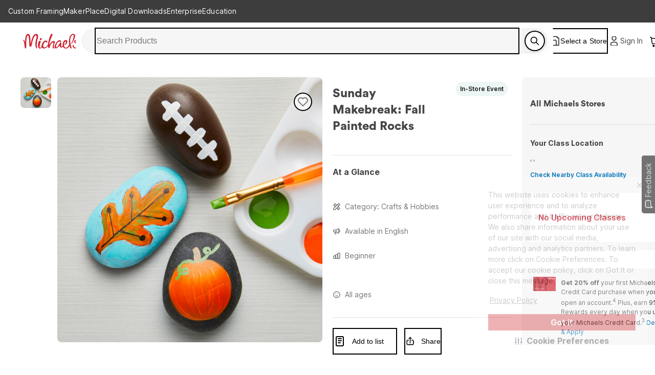

--- FILE ---
content_type: text/html; charset=utf-8
request_url: https://www.michaels.com/class/sunday-makebreak-fall-painted-rocks-2305865935488202848
body_size: 42149
content:
<!DOCTYPE html><html lang="en_US"><head><script type="text/javascript" defer src="//static.platform.michaels.com/POC/renew_home_store.js?v=1.0.6"></script><meta charSet="utf-8" data-next-head=""/><meta property="fb:app_id" content="730599950313572" data-next-head=""/><meta name="google-site-verification" content="4syGPN-mLJ8d8v5vVaan-SjNA7_WJ-oyxatszkLa0wM" data-next-head=""/><meta property="twitter:card" content="summary_large_image" data-next-head=""/><meta property="twitter:title" content="Sunday Makebreak: Fall Painted Rocks | Classes | Michaels" data-next-head=""/><meta property="twitter:description" content="Level up your creative skills with our class entitled Sunday Makebreak: Fall Painted Rocks. Join us for FREE &amp; Premium classes, demos and other events in store or from the comfort of your home" data-next-head=""/><meta property="twitter:image" content="https://static.platform.michaels.com/2c-prd/367103243892832.jpg" data-next-head=""/><meta property="twitter:site" content="@MichaelStores" data-next-head=""/><title data-next-head="">Sunday Makebreak: Fall Painted Rocks | Classes | Michaels</title><meta property="og:title" content="Sunday Makebreak: Fall Painted Rocks | Classes | Michaels" data-next-head=""/><meta name="description" content="Level up your creative skills with our class entitled Sunday Makebreak: Fall Painted Rocks. Join us for FREE &amp; Premium classes, demos and other events in store or from the comfort of your home" data-next-head=""/><meta property="og:description" content="Level up your creative skills with our class entitled Sunday Makebreak: Fall Painted Rocks. Join us for FREE &amp; Premium classes, demos and other events in store or from the comfort of your home" data-next-head=""/><meta name="keywords" content="Michaels, Arts, Crafts, Framing, Home Decor, Floral, Seasonal Products, Kids Crafts" data-next-head=""/><link rel="canonical" href="https://www.michaels.com/class/sunday-makebreak-fall-painted-rocks-2305865935488202848" data-next-head=""/><meta property="og:url" content="https://www.michaels.com/class/sunday-makebreak-fall-painted-rocks-2305865935488202848" data-next-head=""/><meta property="og:type" content="product" data-next-head=""/><meta property="og:siteName" content="Michaels" data-next-head=""/><meta property="og:image" content="https://static.platform.michaels.com/2c-prd/367103243892832.jpg" data-next-head=""/><meta property="og:locale" content="en_US" data-next-head=""/><meta name="bvDateModified" content="2026-01-23" data-next-head=""/><script type="application/ld+json" data-next-head="">{&quot;@context&quot;:&quot;http://schema.org&quot;,&quot;@type&quot;:&quot;ItemPage&quot;,&quot;name&quot;:&quot;Sunday Makebreak: Fall Painted Rocks&quot;,&quot;identifier&quot;:&quot;2305865935488202848&quot;,&quot;url&quot;:&quot;https://www.michaels.com/class/sunday-makebreak-fall-painted-rocks-2305865935488202848&quot;,&quot;thumbnailUrl&quot;:&quot;https://static.platform.michaels.com/2c-prd/367103243892832.jpg&quot;,&quot;description&quot;:&quot;&lt;p&gt;Have a blast with your kids painting fall-inspired rocks in store.&amp;nbsp;&lt;/p&gt;&lt;p&gt;&lt;b style=\&quot;\&quot;&gt;All supplies are included!&lt;/b&gt;&lt;/p&gt;&quot;,&quot;category&quot;:&quot;Crafts &amp; Hobbies&quot;,&quot;aggregateRating&quot;:{&quot;@type&quot;:&quot;AggregateRating&quot;,&quot;itemReviewed&quot;:{&quot;@type&quot;:&quot;Event&quot;,&quot;name&quot;:&quot;Sunday Makebreak: Fall Painted Rocks&quot;}}}</script><meta name="robots" content="index, follow" data-next-head=""/><meta name="viewport" content="width=device-width, initial-scale=1.0" data-next-head=""/><link rel="alternate" hrefLang="en-us" href="https://www.michaels.com/class/sunday-makebreak-fall-painted-rocks-2305865935488202848" data-next-head=""/><link rel="icon" href="https://static.platform.michaels.com/assets/image/michaels-favicon.webp" data-next-head=""/><link rel="stylesheet" href="https://use.typekit.net/skl5onh.css" data-next-head=""/><link rel="stylesheet" type="text/css" charSet="UTF-8" href="https://static.platform.michaels.com/libs/slick-carousel/1.6.0/slick.min.css" data-next-head=""/><link rel="stylesheet" type="text/css" href="https://static.platform.michaels.com/libs/slick-carousel/1.6.0/slick-theme.min.css" data-next-head=""/><link rel="dns-prefetch" href="https://imgs.michaels.com" crossorigin=""/><link rel="dns-prefetch" href="https://cdn.cookielaw.org" crossorigin=""/><link rel="dns-prefetch" href="https://akimages.shoplocal.com" crossorigin=""/><link rel="preconnect" href="https://static.platform.michaels.com" crossorigin=""/><link rel="preconnect" href="https://www.googletagmanager.com" crossorigin=""/><link rel="preload" as="font" href="https://static.platform.michaels.com/home-page/font/CircularXX-Thin.otf"/><style>
                .cc-banner * {
                  font-family: 'Inter', arial !important;
                  color: var(--Text-text-default, #1C1C1C) !important;
                }
                .cc-link * {
                  color: var(--Text-text-default, #1C1C1C) !important;
                  text-align: center !important;
                  /* Body/Body Bold */
                  font-family: Inter !important;
                  font-size: 16px !important;
                  font-style: normal !important;
                  font-weight: 700 !important;
                  line-height: 150% !important; /* 24px */
                  letter-spacing: 0.16px !important;
                }
                .cmp-body * {
                  font-family: 'Inter', arial !important;
                  color: #1C1C1C) !important;
                }
                .cc-btn   {
                  color: var(--Text-text-inverse, #FFF) !important;
                  text-align: center !important;
                  font-family: 'Inter', arial !important;
                  font-size: 16px !important;
                  font-weight: 700 !important;
                }  
                .cmp-body.cmp-multi-level .cmp-list-tile {
                  background-color:#FFF !important;
                  font-weight: 400 !important;
                  font-size: 12px !important;
                }
                .cmp-body.cmp-multi-level .cmp-list-tile-content h2 {
   
                   font-weight: 700 !important;
                   color: #1C1C1C) !important;
                }
                .cmp-body.cmp-multi-level .cmp-switch__status {
                   color: #1C1C1C) !important;
                   font-weight: 300 !important;
                } 
                .cmp-body.cmp-multi-level .cmp-details-view .cmp-details-header {
                   background-color:#FFF !important;
                } 
                .cmp-body.cmp-multi-level .cmp-accordion  {  
                   background-color:#FFF !important;
                } 
                 .cmp-body.cmp-multi-level .cmp-details-view .cmp-details-header {  
                   background-color:#FFF !important;
                } 
                 .cmp-body.cmp-multi-level .cmp-accordion__title { 
                   color: #1C1C1C) !important;
              } 
               .cmp-body.cmp-multi-level .cmp-accordion h2 {
                color: #1C1C1C) !important;
              }
                .cmp-body.cmp-multi-level .cmp-details-view .cmp-details-header h1 {
                  color: #1C1C1C) !important;
              }
                .cmp-body.cmp-multi-level .cmp-details-view .cmp-details-header {
                    color: #1C1C1C) !important;
              }
                 .cmp-tabs__desc, .cmp-first-party-cookie>p, .cmp-third-party-cookie>p {   
                  color: #1C1C1C) !important;
                  font-weight: 300 !important;
              }  
               .cmp-body.cmp-multi-level .cmp-details-view .cmp-details-header ul  {
                   font-weight: 400 !important;
                   color: #1C1C1C) !important;
               } 
                     .cmp-body.cmp-multi-level .cmp-accordion__sub-title a {
                   color: #1C1C1C)  !important;
               }  
               .cmp-body.cmp-multi-level .cmp-details-view .cmp-details-header>p:not(:last-child){
               font-weight: 400 !important;
               }  
               cmp-body.cmp-multi-level .cmp-list-tile-content p,{
               color: #1C1C1C) !important;
               } 
               .cmp-body .cmp-link-btn, .cmp-body.cmp-multi-level .cmp-link-btn{
                 color: #cf1820 !important;
               }
     
    
              </style><script>(function () {
                'use strict';
                function t() {
                  return 'xxxxxxxx-xxxx-4xxx-yxxx-xxxxxxxxxxxx'.replace(/[xy]/g, function (t) {
                    var e = (16 * Math.random()) | 0;
                    return ('x' === t ? e : (3 & e) | 8).toString(16);
                  });
                }
                function e(t) {
                  var e = Date.now() + 31104e6;
                  localStorage.setItem(
                    o,
                    JSON.stringify({ data: t, expires: e, priority: 2, userRelate: !1 })
                  ),
                    (document.cookie = ''
                      .concat(o, '=')
                      .concat(t, ';expires=')
                      .concat(new Date(e).toUTCString())
                      .concat(';path=/'));
                }
                var n, x, o;
                (o = 'MIK_uuid'),
                  (n = localStorage.getItem(o)),
                  (x = document.cookie.match(new RegExp(''.concat(o, '=(.*?);')))),
                  (n = n ? JSON.parse(n).data : null),
                  (x = x ? x[1] : null),
                  n || x || e(t()),
                  (x || n) && 36 === (null == (x = n = n || x) ? void 0 : x.length) ? e(n) : e(t());
              })();</script><script>window.dataLayer = window.dataLayer || [];</script><script async="" src="https://cdn-prod.securiti.ai/consent/cookie_banner/807f52e2-283e-436e-acba-4b4c2240b889/d69c4e5c-ec22-4b8a-b8d3-956d0e47d26a/google_consent_defaults.js"></script><script id="securiti-cookie-script" async="" src="https://cdn-prod.securiti.ai/consent/cookie-consent-sdk-loader.js" data-tenant-uuid="807f52e2-283e-436e-acba-4b4c2240b889" data-domain-uuid="d69c4e5c-ec22-4b8a-b8d3-956d0e47d26a" data-backend-url="https://app.securiti.ai" data-skip-css="false" defer=""></script><script id="securiti-auto-blocking-script" defer="" src="https://cdn-prod.securiti.ai/consent/auto_blocking/807f52e2-283e-436e-acba-4b4c2240b889/d69c4e5c-ec22-4b8a-b8d3-956d0e47d26a.js"></script><script src="https://cdn.optimizely.com/js/24389681160.js"></script><script>
              if ('scrollRestoration' in history) {
                history.scrollRestoration = 'manual';
              }
              if (!('IntersectionObserver' in window)) {
                var scriptIntersectionObserver = document.createElement('script');
                scriptIntersectionObserver.src =
                  'https://static.platform.michaels.com/google_js/intersection-observer.js';
                document.getElementsByTagName('head')[0].appendChild(scriptIntersectionObserver);
              }
                </script><script src="https://static.platform.michaels.com/common-files/production/frame_dependency_1.0.6_dll.js" type="text/javascript" defer=""></script><script src="https://static.platform.michaels.com/common-files/production/chakra_ui_1.0.6_dll.js" type="text/javascript" defer=""></script><script src="https://static.platform.michaels.com/common-files/production/tools_1.0.6_dll.js" type="text/javascript" defer=""></script><link rel="icon" href="https://static.platform.michaels.com/michaels-favicon.webp"/><link rel="preload" href="https://static.platform.michaels.com/_next/event-hub/static/2c-prd/_next/event-hub/_next/static/css/c263348a574141b1.css" as="style"/><link rel="stylesheet" href="https://static.platform.michaels.com/_next/event-hub/static/2c-prd/_next/event-hub/_next/static/css/c263348a574141b1.css" data-n-g=""/><link rel="preload" href="https://static.platform.michaels.com/_next/event-hub/static/2c-prd/_next/event-hub/_next/static/css/9cd08747d97badc1.css" as="style"/><link rel="stylesheet" href="https://static.platform.michaels.com/_next/event-hub/static/2c-prd/_next/event-hub/_next/static/css/9cd08747d97badc1.css" data-n-g=""/><noscript data-n-css=""></noscript><script defer="" nomodule="" src="https://static.platform.michaels.com/_next/event-hub/static/2c-prd/_next/event-hub/_next/static/chunks/polyfills-42372ed130431b0a.js"></script><script src="https://static.platform.michaels.com/_next/event-hub/static/2c-prd/_next/event-hub/_next/static/chunks/webpack-637f10cdb906a952.js" defer=""></script><script src="https://static.platform.michaels.com/_next/event-hub/static/2c-prd/_next/event-hub/_next/static/chunks/framework-b9fd9bcc3ecde907.js" defer=""></script><script src="https://static.platform.michaels.com/_next/event-hub/static/2c-prd/_next/event-hub/_next/static/chunks/main-fc8b51af7dcd0f42.js" defer=""></script><script src="https://static.platform.michaels.com/_next/event-hub/static/2c-prd/_next/event-hub/_next/static/chunks/mik-technology-5b6bf320553c9ed0.js" defer=""></script><script src="https://static.platform.michaels.com/_next/event-hub/static/2c-prd/_next/event-hub/_next/static/chunks/chakra-ui-51962f8b-1d5b806b6d61ea26.js" defer=""></script><script src="https://static.platform.michaels.com/_next/event-hub/static/2c-prd/_next/event-hub/_next/static/chunks/chakra-ui-00833fa6-102d5a2662161884.js" defer=""></script><script src="https://static.platform.michaels.com/_next/event-hub/static/2c-prd/_next/event-hub/_next/static/chunks/michaels-ssr-518937882e6ea538.js" defer=""></script><script src="https://static.platform.michaels.com/_next/event-hub/static/2c-prd/_next/event-hub/_next/static/chunks/tools-66fde231e5fb2943.js" defer=""></script><script src="https://static.platform.michaels.com/_next/event-hub/static/2c-prd/_next/event-hub/_next/static/chunks/pages/_app-4fc34f8bfa070bc9.js" defer=""></script><script src="https://static.platform.michaels.com/_next/event-hub/static/2c-prd/_next/event-hub/_next/static/chunks/6db4aa4b-12b878ef73738264.js" defer=""></script><script src="https://static.platform.michaels.com/_next/event-hub/static/2c-prd/_next/event-hub/_next/static/chunks/7e42aecb-94f8c450c54b9556.js" defer=""></script><script src="https://static.platform.michaels.com/_next/event-hub/static/2c-prd/_next/event-hub/_next/static/chunks/a157e37d-66a562dbaa13a358.js" defer=""></script><script src="https://static.platform.michaels.com/_next/event-hub/static/2c-prd/_next/event-hub/_next/static/chunks/9264-64dcbc3df362fd68.js" defer=""></script><script src="https://static.platform.michaels.com/_next/event-hub/static/2c-prd/_next/event-hub/_next/static/chunks/2630-16767199ab4581e7.js" defer=""></script><script src="https://static.platform.michaels.com/_next/event-hub/static/2c-prd/_next/event-hub/_next/static/chunks/pages/class/LSBclassPathRSB-212cc4fa3866b5c1.js" defer=""></script><script src="https://static.platform.michaels.com/_next/event-hub/static/2c-prd/_next/event-hub/_next/static/2025.12.29.78427-release-v3.24-db66995/_buildManifest.js" defer=""></script><script src="https://static.platform.michaels.com/_next/event-hub/static/2c-prd/_next/event-hub/_next/static/2025.12.29.78427-release-v3.24-db66995/_ssgManifest.js" defer=""></script><style data-emotion="css "></style>
<script>(window.BOOMR_mq=window.BOOMR_mq||[]).push(["addVar",{"rua.upush":"false","rua.cpush":"true","rua.upre":"false","rua.cpre":"true","rua.uprl":"false","rua.cprl":"false","rua.cprf":"false","rua.trans":"SJ-8f1f2391-94a5-442d-bfae-020c559ccdaf","rua.cook":"false","rua.ims":"false","rua.ufprl":"false","rua.cfprl":"false","rua.isuxp":"false","rua.texp":"norulematch","rua.ceh":"false","rua.ueh":"false","rua.ieh.st":"0"}]);</script>
                              <script>!function(e){var n="https://s.go-mpulse.net/boomerang/";if("False"=="True")e.BOOMR_config=e.BOOMR_config||{},e.BOOMR_config.PageParams=e.BOOMR_config.PageParams||{},e.BOOMR_config.PageParams.pci=!0,n="https://s2.go-mpulse.net/boomerang/";if(window.BOOMR_API_key="GTC4Y-TZCSF-BEJTK-A6MFK-4SSZL",function(){function e(){if(!r){var e=document.createElement("script");e.id="boomr-scr-as",e.src=window.BOOMR.url,e.async=!0,o.appendChild(e),r=!0}}function t(e){r=!0;var n,t,a,i,d=document,O=window;if(window.BOOMR.snippetMethod=e?"if":"i",t=function(e,n){var t=d.createElement("script");t.id=n||"boomr-if-as",t.src=window.BOOMR.url,BOOMR_lstart=(new Date).getTime(),e=e||d.body,e.appendChild(t)},!window.addEventListener&&window.attachEvent&&navigator.userAgent.match(/MSIE [67]\./))return window.BOOMR.snippetMethod="s",void t(o,"boomr-async");a=document.createElement("IFRAME"),a.src="about:blank",a.title="",a.role="presentation",a.loading="eager",i=(a.frameElement||a).style,i.width=0,i.height=0,i.border=0,i.display="none",o.appendChild(a);try{O=a.contentWindow,d=O.document.open()}catch(_){n=document.domain,a.src="javascript:var d=document.open();d.domain='"+n+"';void 0;",O=a.contentWindow,d=O.document.open()}if(n)d._boomrl=function(){this.domain=n,t()},d.write("<bo"+"dy onload='document._boomrl();'>");else if(O._boomrl=function(){t()},O.addEventListener)O.addEventListener("load",O._boomrl,!1);else if(O.attachEvent)O.attachEvent("onload",O._boomrl);d.close()}function a(e){window.BOOMR_onload=e&&e.timeStamp||(new Date).getTime()}if(!window.BOOMR||!window.BOOMR.version&&!window.BOOMR.snippetExecuted){window.BOOMR=window.BOOMR||{},window.BOOMR.snippetStart=(new Date).getTime(),window.BOOMR.snippetExecuted=!0,window.BOOMR.snippetVersion=14,window.BOOMR.url=n+"GTC4Y-TZCSF-BEJTK-A6MFK-4SSZL";var i=document.currentScript||document.getElementsByTagName("script")[0],o=i.parentNode,r=!1,d=document.createElement("link");if(d.relList&&"function"==typeof d.relList.supports&&d.relList.supports("preload")&&"as"in d)window.BOOMR.snippetMethod="p",d.href=window.BOOMR.url,d.rel="preload",d.as="script",d.addEventListener("load",e),d.addEventListener("error",function(){t(!0)}),setTimeout(function(){if(!r)t(!0)},3e3),BOOMR_lstart=(new Date).getTime(),o.appendChild(d);else t(!1);if(window.addEventListener)window.addEventListener("load",a,!1);else if(window.attachEvent)window.attachEvent("onload",a)}}(),"".length>0)if(e&&"performance"in e&&e.performance&&"function"==typeof e.performance.setResourceTimingBufferSize)e.performance.setResourceTimingBufferSize();!function(){if(BOOMR=e.BOOMR||{},BOOMR.plugins=BOOMR.plugins||{},!BOOMR.plugins.AK){var n="true"=="true"?1:0,t="",a="clozeuiccue4i2lt7ptq-f-4dd74839f-clientnsv4-s.akamaihd.net",i="false"=="true"?2:1,o={"ak.v":"39","ak.cp":"449320","ak.ai":parseInt("287935",10),"ak.ol":"0","ak.cr":8,"ak.ipv":4,"ak.proto":"h2","ak.rid":"ae4200cd","ak.r":51645,"ak.a2":n,"ak.m":"a","ak.n":"essl","ak.bpcip":"18.221.146.0","ak.cport":39362,"ak.gh":"2.17.209.196","ak.quicv":"","ak.tlsv":"tls1.3","ak.0rtt":"","ak.0rtt.ed":"","ak.csrc":"-","ak.acc":"","ak.t":"1769208807","ak.ak":"hOBiQwZUYzCg5VSAfCLimQ==jLsP0mENSIw2VHaPshMoJ+fDlwLvF1Lb7dB8sz35+h/b90/CyI9F/FjOdQlm/aOeavCCIfqj2P5XYDO/CN+n8vECJmT42vZYdFXqtef04DavZ/eX7bG0G1EW0XZGde7OJofLvqssX/SpquMFjnI+gIFvgui+VTIA0TVeoNw6hCAkNIplPCjNsXJS0G+MbO/4yNIykRpgrS+d7VZvhUTE+XxhE5oUfp5l2MPkJZVzViAIrAlLXBGDO/Msv7szFVY2MRoSXIzXmlSI2sxBbmUP0/7tpUFrGzfWLIVUhtcv4/WEYMEGuAm9P0NNrtGrK1m+Z5W1i9cmK0mWiUe1EsLIp0GlS4478z/H6/2fNtaiwv7BiqPhKljGn548DsZGywrOvG+k8vW1+5hDfBkg0Eqtk52d6wIK6N1x8gMPL320N7k=","ak.pv":"558","ak.dpoabenc":"","ak.tf":i};if(""!==t)o["ak.ruds"]=t;var r={i:!1,av:function(n){var t="http.initiator";if(n&&(!n[t]||"spa_hard"===n[t]))o["ak.feo"]=void 0!==e.aFeoApplied?1:0,BOOMR.addVar(o)},rv:function(){var e=["ak.bpcip","ak.cport","ak.cr","ak.csrc","ak.gh","ak.ipv","ak.m","ak.n","ak.ol","ak.proto","ak.quicv","ak.tlsv","ak.0rtt","ak.0rtt.ed","ak.r","ak.acc","ak.t","ak.tf"];BOOMR.removeVar(e)}};BOOMR.plugins.AK={akVars:o,akDNSPreFetchDomain:a,init:function(){if(!r.i){var e=BOOMR.subscribe;e("before_beacon",r.av,null,null),e("onbeacon",r.rv,null,null),r.i=!0}return this},is_complete:function(){return!0}}}}()}(window);</script></head><body><noscript><iframe src="https://www.googletagmanager.com/ns.html?id=GTM-KWJFD3C"
            height="0" width="0" style="display:none;visibility:hidden"></iframe></noscript><div id="__next"><style data-emotion="css-global mi0v1k">:host,:root,[data-theme]{--chakra-ring-inset:var(--chakra-empty,/*!*/ /*!*/);--chakra-ring-offset-width:0px;--chakra-ring-offset-color:#fff;--chakra-ring-color:rgba(66, 153, 225, 0.6);--chakra-ring-offset-shadow:0 0 #0000;--chakra-ring-shadow:0 0 #0000;--chakra-space-x-reverse:0;--chakra-space-y-reverse:0;--chakra-colors-transparent:transparent;--chakra-colors-current:currentColor;--chakra-colors-black:#000000;--chakra-colors-white:#FFFFFF;--chakra-colors-whiteAlpha-50:rgba(255, 255, 255, 0.04);--chakra-colors-whiteAlpha-100:rgba(255, 255, 255, 0.06);--chakra-colors-whiteAlpha-200:rgba(255, 255, 255, 0.08);--chakra-colors-whiteAlpha-300:rgba(255, 255, 255, 0.16);--chakra-colors-whiteAlpha-400:rgba(255, 255, 255, 0.24);--chakra-colors-whiteAlpha-500:rgba(255, 255, 255, 0.36);--chakra-colors-whiteAlpha-600:rgba(255, 255, 255, 0.48);--chakra-colors-whiteAlpha-700:rgba(255, 255, 255, 0.64);--chakra-colors-whiteAlpha-800:rgba(255, 255, 255, 0.80);--chakra-colors-whiteAlpha-900:rgba(255, 255, 255, 0.92);--chakra-colors-blackAlpha-50:rgba(0, 0, 0, 0.04);--chakra-colors-blackAlpha-100:rgba(0, 0, 0, 0.06);--chakra-colors-blackAlpha-200:rgba(0, 0, 0, 0.08);--chakra-colors-blackAlpha-300:rgba(0, 0, 0, 0.16);--chakra-colors-blackAlpha-400:rgba(0, 0, 0, 0.24);--chakra-colors-blackAlpha-500:rgba(0, 0, 0, 0.36);--chakra-colors-blackAlpha-600:rgba(0, 0, 0, 0.48);--chakra-colors-blackAlpha-700:rgba(0, 0, 0, 0.64);--chakra-colors-blackAlpha-800:rgba(0, 0, 0, 0.80);--chakra-colors-blackAlpha-900:rgba(0, 0, 0, 0.92);--chakra-colors-gray-0:#FFFFFF;--chakra-colors-gray-25:#FBFBFB;--chakra-colors-gray-50:#F6F6F6;--chakra-colors-gray-100:#F2F2F2;--chakra-colors-gray-200:#EAEAEA;--chakra-colors-gray-250:#E1E1E1;--chakra-colors-gray-300:#CDCDCD;--chakra-colors-gray-400:#AEAEAE;--chakra-colors-gray-500:#909090;--chakra-colors-gray-600:#757575;--chakra-colors-gray-700:#5F5F5F;--chakra-colors-gray-800:#454545;--chakra-colors-gray-900:#303030;--chakra-colors-gray-1000:#1B1B1B;--chakra-colors-gray-1100:#000000;--chakra-colors-red-50:#FFF5F5;--chakra-colors-red-100:#FED7D7;--chakra-colors-red-200:#FEB2B2;--chakra-colors-red-300:#FC8181;--chakra-colors-red-400:#F56565;--chakra-colors-red-500:#E53E3E;--chakra-colors-red-600:#C53030;--chakra-colors-red-700:#9B2C2C;--chakra-colors-red-800:#822727;--chakra-colors-red-900:#63171B;--chakra-colors-orange-50:#FFFAF0;--chakra-colors-orange-100:#FEEBC8;--chakra-colors-orange-200:#FBD38D;--chakra-colors-orange-300:#F6AD55;--chakra-colors-orange-400:#ED8936;--chakra-colors-orange-500:#DD6B20;--chakra-colors-orange-600:#C05621;--chakra-colors-orange-700:#9C4221;--chakra-colors-orange-800:#7B341E;--chakra-colors-orange-900:#652B19;--chakra-colors-yellow-50:#FFFFF0;--chakra-colors-yellow-100:#FFF2DF;--chakra-colors-yellow-200:#F9E4BD;--chakra-colors-yellow-300:#F3CD85;--chakra-colors-yellow-400:#EFBC5C;--chakra-colors-yellow-500:#EBAB33;--chakra-colors-yellow-600:#CF8E14;--chakra-colors-yellow-700:#975A16;--chakra-colors-yellow-800:#744210;--chakra-colors-yellow-900:#5F370E;--chakra-colors-green-50:#F0FFF4;--chakra-colors-green-100:#E9F5F3;--chakra-colors-green-200:#BDE4DF;--chakra-colors-green-300:#7DCAC0;--chakra-colors-green-400:#4FB7AA;--chakra-colors-green-500:#009783;--chakra-colors-green-600:#007162;--chakra-colors-green-700:#276749;--chakra-colors-green-800:#22543D;--chakra-colors-green-900:#1C4532;--chakra-colors-teal-50:#E6FFFA;--chakra-colors-teal-100:#B2F5EA;--chakra-colors-teal-200:#81E6D9;--chakra-colors-teal-300:#4FD1C5;--chakra-colors-teal-400:#38B2AC;--chakra-colors-teal-500:#319795;--chakra-colors-teal-600:#2C7A7B;--chakra-colors-teal-700:#285E61;--chakra-colors-teal-800:#234E52;--chakra-colors-teal-900:#1D4044;--chakra-colors-blue-50:#ebf8ff;--chakra-colors-blue-100:#EBF5FC;--chakra-colors-blue-200:#D1E8F8;--chakra-colors-blue-300:#8CC0E1;--chakra-colors-blue-400:#4C9DCF;--chakra-colors-blue-500:#0475BC;--chakra-colors-blue-600:#024F7F;--chakra-colors-blue-700:#2c5282;--chakra-colors-blue-800:#2a4365;--chakra-colors-blue-900:#1A365D;--chakra-colors-cyan-50:#EDFDFD;--chakra-colors-cyan-100:#C4F1F9;--chakra-colors-cyan-200:#9DECF9;--chakra-colors-cyan-300:#76E4F7;--chakra-colors-cyan-400:#0BC5EA;--chakra-colors-cyan-500:#00B5D8;--chakra-colors-cyan-600:#00A3C4;--chakra-colors-cyan-700:#0987A0;--chakra-colors-cyan-800:#086F83;--chakra-colors-cyan-900:#065666;--chakra-colors-purple-50:#FAF5FF;--chakra-colors-purple-100:#E9EAF2;--chakra-colors-purple-200:#CFD1E4;--chakra-colors-purple-300:#A3A8CB;--chakra-colors-purple-400:#7E84B7;--chakra-colors-purple-500:#444E97;--chakra-colors-purple-600:#2C3261;--chakra-colors-purple-700:#553C9A;--chakra-colors-purple-800:#44337A;--chakra-colors-purple-900:#322659;--chakra-colors-pink-50:#FFF5F7;--chakra-colors-pink-100:#FED7E2;--chakra-colors-pink-200:#FBB6CE;--chakra-colors-pink-300:#F687B3;--chakra-colors-pink-400:#ED64A6;--chakra-colors-pink-500:#D53F8C;--chakra-colors-pink-600:#B83280;--chakra-colors-pink-700:#97266D;--chakra-colors-pink-800:#702459;--chakra-colors-pink-900:#521B41;--chakra-colors-linkedin-50:#E8F4F9;--chakra-colors-linkedin-100:#CFEDFB;--chakra-colors-linkedin-200:#9BDAF3;--chakra-colors-linkedin-300:#68C7EC;--chakra-colors-linkedin-400:#34B3E4;--chakra-colors-linkedin-500:#00A0DC;--chakra-colors-linkedin-600:#008CC9;--chakra-colors-linkedin-700:#0077B5;--chakra-colors-linkedin-800:#005E93;--chakra-colors-linkedin-900:#004471;--chakra-colors-facebook-50:#E8F4F9;--chakra-colors-facebook-100:#D9DEE9;--chakra-colors-facebook-200:#B7C2DA;--chakra-colors-facebook-300:#6482C0;--chakra-colors-facebook-400:#4267B2;--chakra-colors-facebook-500:#385898;--chakra-colors-facebook-600:#314E89;--chakra-colors-facebook-700:#29487D;--chakra-colors-facebook-800:#223B67;--chakra-colors-facebook-900:#1E355B;--chakra-colors-messenger-50:#D0E6FF;--chakra-colors-messenger-100:#B9DAFF;--chakra-colors-messenger-200:#A2CDFF;--chakra-colors-messenger-300:#7AB8FF;--chakra-colors-messenger-400:#2E90FF;--chakra-colors-messenger-500:#0078FF;--chakra-colors-messenger-600:#0063D1;--chakra-colors-messenger-700:#0052AC;--chakra-colors-messenger-800:#003C7E;--chakra-colors-messenger-900:#002C5C;--chakra-colors-whatsapp-50:#dffeec;--chakra-colors-whatsapp-100:#b9f5d0;--chakra-colors-whatsapp-200:#90edb3;--chakra-colors-whatsapp-300:#65e495;--chakra-colors-whatsapp-400:#3cdd78;--chakra-colors-whatsapp-500:#22c35e;--chakra-colors-whatsapp-600:#179848;--chakra-colors-whatsapp-700:#0c6c33;--chakra-colors-whatsapp-800:#01421c;--chakra-colors-whatsapp-900:#001803;--chakra-colors-twitter-50:#E5F4FD;--chakra-colors-twitter-100:#C8E9FB;--chakra-colors-twitter-200:#A8DCFA;--chakra-colors-twitter-300:#83CDF7;--chakra-colors-twitter-400:#57BBF5;--chakra-colors-twitter-500:#1DA1F2;--chakra-colors-twitter-600:#1A94DA;--chakra-colors-twitter-700:#1681BF;--chakra-colors-twitter-800:#136B9E;--chakra-colors-twitter-900:#0D4D71;--chakra-colors-telegram-50:#E3F2F9;--chakra-colors-telegram-100:#C5E4F3;--chakra-colors-telegram-200:#A2D4EC;--chakra-colors-telegram-300:#7AC1E4;--chakra-colors-telegram-400:#47A9DA;--chakra-colors-telegram-500:#0088CC;--chakra-colors-telegram-600:#007AB8;--chakra-colors-telegram-700:#006BA1;--chakra-colors-telegram-800:#005885;--chakra-colors-telegram-900:#003F5E;--chakra-colors-primary-default:#CF1F2E;--chakra-colors-secondary-1:#ED7064;--chakra-colors-secondary-2:#EBAB33;--chakra-colors-secondary-3:#009783;--chakra-colors-secondary-4:#0475BC;--chakra-colors-secondary-default:#1B1B1B;--chakra-colors-tertiary-1:#F8D2CB;--chakra-colors-tertiary-2:#FFF2DF;--chakra-colors-tertiary-3:#C5E4C8;--chakra-colors-tertiary-4:#D1E8F8;--chakra-colors-semantics-default:#1B1B1B;--chakra-colors-semantics-link-light:#EFF7FB;--chakra-colors-semantics-link:#0475BC;--chakra-colors-semantics-error-light:#FEF5F8;--chakra-colors-semantics-error:#EB003B;--chakra-colors-semantics-success-light:#ECF6F4;--chakra-colors-semantics-success:#00856D;--chakra-colors-semantics-success-dark:#006A57;--chakra-colors-semantics-info-light:#F3F3F3;--chakra-colors-semantics-info:#757575;--chakra-colors-semantics-info-dark:#454545;--chakra-colors-semantics-warning-light:#F8F3EC;--chakra-colors-semantics-warning:#A85D00;--chakra-colors-semantics-disabled:#CDCDCD;--chakra-colors-overlay-dark-bg:rgba(27, 27, 27, 0.75);--chakra-colors-peach-100:#FEF1EF;--chakra-colors-peach-200:#FFD8D5;--chakra-colors-peach-300:#FEB1AD;--chakra-colors-peach-400:#F18D83;--chakra-colors-peach-500:#ED7064;--chakra-colors-peach-600:#BF4D47;--chakra-borders-none:0;--chakra-borders-1px:1px solid;--chakra-borders-2px:2px solid;--chakra-borders-4px:4px solid;--chakra-borders-8px:8px solid;--chakra-fonts-heading:"ibm-plex-serif",'Georgia','Cambria','"Times New Roman"','Times','serif';--chakra-fonts-body:"Inter",-apple-system,BlinkMacSystemFont,"Segoe UI",Helvetica,Arial,sans-serif,"Apple Color Emoji","Segoe UI Emoji","Segoe UI Symbol";--chakra-fonts-mono:SFMono-Regular,Menlo,Monaco,Consolas,"Liberation Mono","Courier New",monospace;--chakra-fontSizes-3xs:0.5rem;--chakra-fontSizes-2xs:0.625rem;--chakra-fontSizes-xs:0.75rem;--chakra-fontSizes-sm:0.875rem;--chakra-fontSizes-md:1rem;--chakra-fontSizes-lg:1.25rem;--chakra-fontSizes-xl:1.5rem;--chakra-fontSizes-2xl:2rem;--chakra-fontSizes-3xl:2.25rem;--chakra-fontSizes-4xl:2.5rem;--chakra-fontSizes-5xl:3rem;--chakra-fontSizes-6xl:5rem;--chakra-fontSizes-7xl:4.5rem;--chakra-fontSizes-8xl:6rem;--chakra-fontSizes-9xl:8rem;--chakra-fontWeights-hairline:100;--chakra-fontWeights-thin:200;--chakra-fontWeights-light:300;--chakra-fontWeights-normal:400;--chakra-fontWeights-medium:500;--chakra-fontWeights-semibold:600;--chakra-fontWeights-bold:700;--chakra-fontWeights-extrabold:800;--chakra-fontWeights-black:900;--chakra-letterSpacings-tighter:-0.05em;--chakra-letterSpacings-tight:-0.025em;--chakra-letterSpacings-normal:0;--chakra-letterSpacings-wide:0.025em;--chakra-letterSpacings-wider:0.05em;--chakra-letterSpacings-widest:0.1em;--chakra-lineHeights-3:.75rem;--chakra-lineHeights-4:1rem;--chakra-lineHeights-5:1.25rem;--chakra-lineHeights-6:1.5rem;--chakra-lineHeights-7:1.75rem;--chakra-lineHeights-8:2rem;--chakra-lineHeights-9:2.25rem;--chakra-lineHeights-10:2.5rem;--chakra-lineHeights-11:2.75rem;--chakra-lineHeights-12:3rem;--chakra-lineHeights-14:3.5rem;--chakra-lineHeights-16:4rem;--chakra-lineHeights-17:4.5rem;--chakra-lineHeights-normal:normal;--chakra-lineHeights-none:1;--chakra-lineHeights-shorter:1.25;--chakra-lineHeights-short:1.375;--chakra-lineHeights-base:1.5;--chakra-lineHeights-tall:1.625;--chakra-lineHeights-taller:2;--chakra-radii-none:0;--chakra-radii-sm:0.125rem;--chakra-radii-base:0.25rem;--chakra-radii-md:0.375rem;--chakra-radii-lg:0.5rem;--chakra-radii-xl:0.75rem;--chakra-radii-2xl:1rem;--chakra-radii-3xl:1.5rem;--chakra-radii-full:9999px;--chakra-space-1:0.25rem;--chakra-space-2:0.5rem;--chakra-space-3:0.75rem;--chakra-space-4:1rem;--chakra-space-5:1.25rem;--chakra-space-6:1.5rem;--chakra-space-7:1.75rem;--chakra-space-8:2rem;--chakra-space-9:2.25rem;--chakra-space-10:2.5rem;--chakra-space-12:3rem;--chakra-space-14:3.5rem;--chakra-space-16:4rem;--chakra-space-20:5rem;--chakra-space-24:6rem;--chakra-space-28:7rem;--chakra-space-32:8rem;--chakra-space-36:9rem;--chakra-space-40:10rem;--chakra-space-44:11rem;--chakra-space-48:12rem;--chakra-space-52:13rem;--chakra-space-56:14rem;--chakra-space-60:15rem;--chakra-space-64:16rem;--chakra-space-72:18rem;--chakra-space-80:20rem;--chakra-space-96:24rem;--chakra-space-px:1px;--chakra-space-0-5:0.125rem;--chakra-space-1-5:0.375rem;--chakra-space-2-5:0.625rem;--chakra-space-3-5:0.875rem;--chakra-shadows-xs:0 0 0 1px rgba(0, 0, 0, 0.05);--chakra-shadows-sm:0 1px 2px 0 rgba(0, 0, 0, 0.05);--chakra-shadows-base:0 1px 3px 0 rgba(0, 0, 0, 0.1),0 1px 2px 0 rgba(0, 0, 0, 0.06);--chakra-shadows-md:0 4px 6px -1px rgba(0, 0, 0, 0.1),0 2px 4px -1px rgba(0, 0, 0, 0.06);--chakra-shadows-lg:0 10px 15px -3px rgba(0, 0, 0, 0.1),0 4px 6px -2px rgba(0, 0, 0, 0.05);--chakra-shadows-xl:0 20px 25px -5px rgba(0, 0, 0, 0.1),0 10px 10px -5px rgba(0, 0, 0, 0.04);--chakra-shadows-2xl:0 25px 50px -12px rgba(0, 0, 0, 0.25);--chakra-shadows-outline:0 0 0 3px rgba(66, 153, 225, 0.6);--chakra-shadows-inner:inset 0 2px 4px 0 rgba(0,0,0,0.06);--chakra-shadows-none:none;--chakra-shadows-dark-lg:rgba(0, 0, 0, 0.1) 0px 0px 0px 1px,rgba(0, 0, 0, 0.2) 0px 5px 10px,rgba(0, 0, 0, 0.4) 0px 15px 40px;--chakra-sizes-1:0.25rem;--chakra-sizes-2:0.5rem;--chakra-sizes-3:0.75rem;--chakra-sizes-4:1rem;--chakra-sizes-5:1.25rem;--chakra-sizes-6:1.5rem;--chakra-sizes-7:1.75rem;--chakra-sizes-8:2rem;--chakra-sizes-9:2.25rem;--chakra-sizes-10:2.5rem;--chakra-sizes-12:3rem;--chakra-sizes-14:3.5rem;--chakra-sizes-16:4rem;--chakra-sizes-20:5rem;--chakra-sizes-24:6rem;--chakra-sizes-28:7rem;--chakra-sizes-32:8rem;--chakra-sizes-36:9rem;--chakra-sizes-40:10rem;--chakra-sizes-44:11rem;--chakra-sizes-48:12rem;--chakra-sizes-52:13rem;--chakra-sizes-56:14rem;--chakra-sizes-60:15rem;--chakra-sizes-64:16rem;--chakra-sizes-72:18rem;--chakra-sizes-80:20rem;--chakra-sizes-96:24rem;--chakra-sizes-px:1px;--chakra-sizes-0-5:0.125rem;--chakra-sizes-1-5:0.375rem;--chakra-sizes-2-5:0.625rem;--chakra-sizes-3-5:0.875rem;--chakra-sizes-max:max-content;--chakra-sizes-min:min-content;--chakra-sizes-full:100%;--chakra-sizes-3xs:14rem;--chakra-sizes-2xs:16rem;--chakra-sizes-xs:20rem;--chakra-sizes-sm:24rem;--chakra-sizes-md:28rem;--chakra-sizes-lg:32rem;--chakra-sizes-xl:36rem;--chakra-sizes-2xl:42rem;--chakra-sizes-3xl:48rem;--chakra-sizes-4xl:56rem;--chakra-sizes-5xl:64rem;--chakra-sizes-6xl:72rem;--chakra-sizes-7xl:80rem;--chakra-sizes-8xl:90rem;--chakra-sizes-prose:60ch;--chakra-sizes-container-sm:640px;--chakra-sizes-container-md:768px;--chakra-sizes-container-lg:1024px;--chakra-sizes-container-xl:1280px;--chakra-zIndices-hide:-1;--chakra-zIndices-auto:auto;--chakra-zIndices-base:0;--chakra-zIndices-docked:10;--chakra-zIndices-dropdown:1000;--chakra-zIndices-sticky:1100;--chakra-zIndices-banner:1200;--chakra-zIndices-overlay:1300;--chakra-zIndices-modal:1400;--chakra-zIndices-popover:1500;--chakra-zIndices-skipLink:1600;--chakra-zIndices-toast:1700;--chakra-zIndices-tooltip:1800;--chakra-transition-property-common:background-color,border-color,color,fill,stroke,opacity,box-shadow,transform;--chakra-transition-property-colors:background-color,border-color,color,fill,stroke;--chakra-transition-property-dimensions:width,height;--chakra-transition-property-position:left,right,top,bottom;--chakra-transition-property-background:background-color,background-image,background-position;--chakra-transition-easing-ease-in:cubic-bezier(0.4, 0, 1, 1);--chakra-transition-easing-ease-out:cubic-bezier(0, 0, 0.2, 1);--chakra-transition-easing-ease-in-out:cubic-bezier(0.4, 0, 0.2, 1);--chakra-transition-duration-ultra-fast:50ms;--chakra-transition-duration-faster:100ms;--chakra-transition-duration-fast:150ms;--chakra-transition-duration-normal:200ms;--chakra-transition-duration-slow:300ms;--chakra-transition-duration-slower:400ms;--chakra-transition-duration-ultra-slow:500ms;--chakra-blur-none:0;--chakra-blur-sm:4px;--chakra-blur-base:8px;--chakra-blur-md:12px;--chakra-blur-lg:16px;--chakra-blur-xl:24px;--chakra-blur-2xl:40px;--chakra-blur-3xl:64px;--chakra-breakpoints-base:0em;--chakra-breakpoints-sm:375px;--chakra-breakpoints-md:640px;--chakra-breakpoints-lg:1024px;--chakra-breakpoints-xl:1440px;--chakra-breakpoints-2xl:96em;}.chakra-ui-light :host:not([data-theme]),.chakra-ui-light :root:not([data-theme]),.chakra-ui-light [data-theme]:not([data-theme]),[data-theme=light] :host:not([data-theme]),[data-theme=light] :root:not([data-theme]),[data-theme=light] [data-theme]:not([data-theme]),:host[data-theme=light],:root[data-theme=light],[data-theme][data-theme=light]{--chakra-colors-chakra-body-text:var(--chakra-colors-gray-800);--chakra-colors-chakra-body-bg:var(--chakra-colors-white);--chakra-colors-chakra-border-color:var(--chakra-colors-gray-200);--chakra-colors-chakra-inverse-text:var(--chakra-colors-white);--chakra-colors-chakra-subtle-bg:var(--chakra-colors-gray-100);--chakra-colors-chakra-subtle-text:var(--chakra-colors-gray-600);--chakra-colors-chakra-placeholder-color:var(--chakra-colors-gray-500);}.chakra-ui-dark :host:not([data-theme]),.chakra-ui-dark :root:not([data-theme]),.chakra-ui-dark [data-theme]:not([data-theme]),[data-theme=dark] :host:not([data-theme]),[data-theme=dark] :root:not([data-theme]),[data-theme=dark] [data-theme]:not([data-theme]),:host[data-theme=dark],:root[data-theme=dark],[data-theme][data-theme=dark]{--chakra-colors-chakra-body-text:var(--chakra-colors-whiteAlpha-900);--chakra-colors-chakra-body-bg:var(--chakra-colors-gray-800);--chakra-colors-chakra-border-color:var(--chakra-colors-whiteAlpha-300);--chakra-colors-chakra-inverse-text:var(--chakra-colors-gray-800);--chakra-colors-chakra-subtle-bg:var(--chakra-colors-gray-700);--chakra-colors-chakra-subtle-text:var(--chakra-colors-gray-400);--chakra-colors-chakra-placeholder-color:var(--chakra-colors-whiteAlpha-400);}</style><style data-emotion="css-global fubdgu">html{line-height:1.5;-webkit-text-size-adjust:100%;font-family:system-ui,sans-serif;-webkit-font-smoothing:antialiased;text-rendering:optimizeLegibility;-moz-osx-font-smoothing:grayscale;touch-action:manipulation;}body{position:relative;min-height:100%;margin:0;font-feature-settings:"kern";}:where(*, *::before, *::after){border-width:0;border-style:solid;box-sizing:border-box;word-wrap:break-word;}main{display:block;}hr{border-top-width:1px;box-sizing:content-box;height:0;overflow:visible;}:where(pre, code, kbd,samp){font-family:SFMono-Regular,Menlo,Monaco,Consolas,monospace;font-size:1em;}a{background-color:transparent;color:inherit;-webkit-text-decoration:inherit;text-decoration:inherit;}abbr[title]{border-bottom:none;-webkit-text-decoration:underline;text-decoration:underline;-webkit-text-decoration:underline dotted;-webkit-text-decoration:underline dotted;text-decoration:underline dotted;}:where(b, strong){font-weight:bold;}small{font-size:80%;}:where(sub,sup){font-size:75%;line-height:0;position:relative;vertical-align:baseline;}sub{bottom:-0.25em;}sup{top:-0.5em;}img{border-style:none;}:where(button, input, optgroup, select, textarea){font-family:inherit;font-size:100%;line-height:1.15;margin:0;}:where(button, input){overflow:visible;}:where(button, select){text-transform:none;}:where(
          button::-moz-focus-inner,
          [type="button"]::-moz-focus-inner,
          [type="reset"]::-moz-focus-inner,
          [type="submit"]::-moz-focus-inner
        ){border-style:none;padding:0;}fieldset{padding:0.35em 0.75em 0.625em;}legend{box-sizing:border-box;color:inherit;display:table;max-width:100%;padding:0;white-space:normal;}progress{vertical-align:baseline;}textarea{overflow:auto;}:where([type="checkbox"], [type="radio"]){box-sizing:border-box;padding:0;}input[type="number"]::-webkit-inner-spin-button,input[type="number"]::-webkit-outer-spin-button{-webkit-appearance:none!important;}input[type="number"]{-moz-appearance:textfield;}input[type="search"]{-webkit-appearance:textfield;outline-offset:-2px;}input[type="search"]::-webkit-search-decoration{-webkit-appearance:none!important;}::-webkit-file-upload-button{-webkit-appearance:button;font:inherit;}details{display:block;}summary{display:-webkit-box;display:-webkit-list-item;display:-ms-list-itembox;display:list-item;}template{display:none;}[hidden]{display:none!important;}:where(
          blockquote,
          dl,
          dd,
          h1,
          h2,
          h3,
          h4,
          h5,
          h6,
          hr,
          figure,
          p,
          pre
        ){margin:0;}button{background:transparent;padding:0;}fieldset{margin:0;padding:0;}:where(ol, ul){margin:0;padding:0;}textarea{resize:vertical;}:where(button, [role="button"]){cursor:pointer;}button::-moz-focus-inner{border:0!important;}table{border-collapse:collapse;}:where(h1, h2, h3, h4, h5, h6){font-size:inherit;font-weight:inherit;}:where(button, input, optgroup, select, textarea){padding:0;line-height:inherit;color:inherit;}:where(img, svg, video, canvas, audio, iframe, embed, object){display:block;}:where(img, video){max-width:100%;height:auto;}[data-js-focus-visible] :focus:not([data-focus-visible-added]):not(
          [data-focus-visible-disabled]
        ){outline:none;box-shadow:none;}select::-ms-expand{display:none;}:root,:host{--chakra-vh:100vh;}@supports (height: -webkit-fill-available){:root,:host{--chakra-vh:-webkit-fill-available;}}@supports (height: -moz-fill-available){:root,:host{--chakra-vh:-moz-fill-available;}}@supports (height: 100dvh){:root,:host{--chakra-vh:100dvh;}}</style><style data-emotion="css-global rvp9c9">body{font-family:var(--chakra-fonts-body);color:var(--chakra-colors-chakra-body-text);background:var(--chakra-colors-chakra-body-bg);transition-property:background-color;transition-duration:var(--chakra-transition-duration-normal);line-height:var(--chakra-lineHeights-base);}*::-webkit-input-placeholder{color:var(--chakra-colors-chakra-placeholder-color);}*::-moz-placeholder{color:var(--chakra-colors-chakra-placeholder-color);}*:-ms-input-placeholder{color:var(--chakra-colors-chakra-placeholder-color);}*::placeholder{color:var(--chakra-colors-chakra-placeholder-color);}*,*::before,::after{border-color:var(--chakra-colors-black);}</style><style data-emotion="css 1qqtuc5">.css-1qqtuc5{display:-webkit-box;display:-webkit-flex;display:-ms-flexbox;display:flex;-webkit-align-items:center;-webkit-box-align:center;-ms-flex-align:center;align-items:center;-webkit-box-pack:center;-ms-flex-pack:center;-webkit-justify-content:center;justify-content:center;background:var(--chakra-colors-black);color:var(--chakra-colors-white);width:100%;-webkit-flex-direction:column;-ms-flex-direction:column;flex-direction:column;}</style><div id="previewTop" class="css-1qqtuc5"></div><header class="headerContainer"><style data-emotion="css s62jec">.css-s62jec{display:-webkit-box;display:-webkit-flex;display:-ms-flexbox;display:flex;width:100%;max-width:100%;-webkit-margin-start:auto;margin-inline-start:auto;-webkit-margin-end:auto;margin-inline-end:auto;padding:0 16px;-webkit-align-items:center;-webkit-box-align:center;-ms-flex-align:center;align-items:center;gap:8px;background:#3D3D3D;height:44px;-webkit-box-pack:justify;-webkit-justify-content:space-between;justify-content:space-between;}@media screen and (min-width: 375px){.css-s62jec{gap:12px;-webkit-box-pack:justify;-webkit-justify-content:space-between;justify-content:space-between;}}@media screen and (min-width: 640px){.css-s62jec{max-width:100%;gap:20px;-webkit-box-pack:start;-ms-flex-pack:start;-webkit-justify-content:flex-start;justify-content:flex-start;}}@media screen and (min-width: 1024px){.css-s62jec{max-width:1440px;}}</style><div class="css-s62jec"><style data-emotion="css 1sd007j">.css-1sd007j{transition-property:var(--chakra-transition-property-common);transition-duration:var(--chakra-transition-duration-fast);transition-timing-function:var(--chakra-transition-easing-ease-out);cursor:pointer;-webkit-text-decoration:none;text-decoration:none;outline:2px solid transparent;outline-offset:2px;color:#FFF;font-family:Inter;font-size:12px;font-style:normal;font-weight:400;line-height:130%;letter-spacing:0.14px;white-space:nowrap;}.css-1sd007j:focus-visible,.css-1sd007j[data-focus-visible]{box-shadow:var(--chakra-shadows-outline);}@media screen and (min-width: 375px){.css-1sd007j{font-size:14px;}}.css-1sd007j:hover,.css-1sd007j[data-hover]{-webkit-text-decoration:none;text-decoration:none;opacity:0.8;}</style><a target="_blank" rel="noopener" class="chakra-link css-1sd007j" href="https://www.michaelscustomframing.com/">Custom Framing</a><a class="chakra-link css-1sd007j" href="/makerplace">MakerPlace</a><a target="_blank" rel="noopener" class="chakra-link css-1sd007j" href="https://www.michaelsdigitaldownloads.com/">Digital Downloads</a><a target="_blank" rel="noopener" class="chakra-link css-1sd007j" href="https://enterprise.michaels.com/">Enterprise</a><a target="_blank" rel="noopener" class="chakra-link css-1sd007j" href="https://education.michaels.com/">Education</a></div><style data-emotion="css 1iwkb1p">.css-1iwkb1p{position:relative;z-index:1000;}</style><div class="headerScrollContainer css-1iwkb1p"><style data-emotion="css 1t5npxd">.css-1t5npxd{padding-top:10px;padding-bottom:10px;padding-left:16px;padding-right:16px;gap:24px;display:-webkit-box;display:-webkit-flex;display:-ms-flexbox;display:flex;width:100%;-webkit-flex-shrink:0;-ms-flex-negative:0;flex-shrink:0;-webkit-box-flex-wrap:wrap;-webkit-flex-wrap:wrap;-ms-flex-wrap:wrap;flex-wrap:wrap;-webkit-box-pack:justify;-webkit-justify-content:space-between;justify-content:space-between;-webkit-align-items:center;-webkit-box-align:center;-ms-flex-align:center;align-items:center;position:relative;z-index:1000;}@media (max-width: 640px){.css-1t5npxd{gap:0px;}}@media (min-width: 769px) and (max-width: 959px){.css-1t5npxd{gap:20px;}}</style><style data-emotion="css gceor6">.css-gceor6{width:100%;max-width:1440px;margin:0 auto;-webkit-padding-start:24px;padding-inline-start:24px;-webkit-padding-end:24px;padding-inline-end:24px;background:var(--chakra-colors-gray-0);padding-top:10px;padding-bottom:10px;padding-left:16px;padding-right:16px;gap:24px;display:-webkit-box;display:-webkit-flex;display:-ms-flexbox;display:flex;width:100%;-webkit-flex-shrink:0;-ms-flex-negative:0;flex-shrink:0;-webkit-box-flex-wrap:wrap;-webkit-flex-wrap:wrap;-ms-flex-wrap:wrap;flex-wrap:wrap;-webkit-box-pack:justify;-webkit-justify-content:space-between;justify-content:space-between;-webkit-align-items:center;-webkit-box-align:center;-ms-flex-align:center;align-items:center;position:relative;z-index:1000;}@media screen and (min-width: 640px){.css-gceor6{-webkit-padding-start:32px;padding-inline-start:32px;-webkit-padding-end:32px;padding-inline-end:32px;}}@media screen and (min-width: 1024px){.css-gceor6{-webkit-padding-start:40px;padding-inline-start:40px;-webkit-padding-end:40px;padding-inline-end:40px;}}@media (max-width: 640px){.css-gceor6{gap:0px;}}@media (min-width: 769px) and (max-width: 959px){.css-gceor6{gap:20px;}}</style><div class="css-gceor6"><style data-emotion="css 1go6jas">@media (max-width: 640px){.css-1go6jas{width:100%;gap:20px;-webkit-box-pack:justify;-webkit-justify-content:space-between;justify-content:space-between;}}</style><style data-emotion="css 12oebwo">.css-12oebwo{display:-webkit-box;display:-webkit-flex;display:-ms-flexbox;display:flex;-webkit-align-items:center;-webkit-box-align:center;-ms-flex-align:center;align-items:center;}@media (max-width: 640px){.css-12oebwo{width:100%;gap:20px;-webkit-box-pack:justify;-webkit-justify-content:space-between;justify-content:space-between;}}</style><div class="css-12oebwo"><style data-emotion="css q9ld2m">.css-q9ld2m{display:-webkit-box;display:-webkit-flex;display:-ms-flexbox;display:flex;-webkit-flex-direction:column;-ms-flex-direction:column;flex-direction:column;-webkit-align-items:center;-webkit-box-align:center;-ms-flex-align:center;align-items:center;width:-webkit-max-content;width:-moz-max-content;width:max-content;}</style><a href="/" aria-label="Logo Home" class="css-q9ld2m"><style data-emotion="css 1g4c9ji">.css-1g4c9ji{width:121.99px;height:53.72px;z-index:-2;}@media (min-width: 375px){.css-1g4c9ji{width:99.99px;height:43.86px;}}@media (min-width: 640px){.css-1g4c9ji{width:119.99px;height:52.84px;}}@media (min-width: 1024px){.css-1g4c9ji{width:119.99px;height:52.84px;}}@media (min-width: 1440px){.css-1g4c9ji{width:121.99px;height:53.72px;}}</style><img src="https://static.platform.michaels.com/home-page/Logo.svg" alt="Logo Home" tabindex="0" class="css-1g4c9ji"/></a><style data-emotion="css yqbfmi">.css-yqbfmi{display:none;}@media (max-width: 640px){.css-yqbfmi{display:block;}}</style><div class="css-yqbfmi"><style data-emotion="css jj70o3">.css-jj70o3{display:-webkit-box;display:-webkit-flex;display:-ms-flexbox;display:flex;height:24px;width:152px;}@media screen and (min-width: 375px){.css-jj70o3{width:44px;}}@media screen and (min-width: 640px){.css-jj70o3{width:44px;}}@media screen and (min-width: 1024px){.css-jj70o3{width:152px;}}</style><div class="css-jj70o3"><style data-emotion="css azx95j">.css-azx95j{display:-webkit-box;display:-webkit-flex;display:-ms-flexbox;display:flex;-webkit-align-items:center;-webkit-box-align:center;-ms-flex-align:center;align-items:center;height:100%;}</style><div class="css-azx95j"><img alt="Store" loading="lazy" width="24" height="24" decoding="async" data-nimg="1" style="color:transparent" src="https://storage.googleapis.com/mik-web-static/assets/header/images/Store.svg"/></div><style data-emotion="css 12xdknk">.css-12xdknk{height:100%;width:24px;margin-left:4px;}</style><div align="center" class="css-12xdknk"><img src="https://static.platform.michaels.com/assets/header/images/loading-red-circle.svg" alt="loading"/></div></div></div></div><style data-emotion="css pcs0r9">.css-pcs0r9{width:100%;-webkit-flex:1;-ms-flex:1;flex:1;}@media (max-width: 640px){.css-pcs0r9 .search-bar-hid{display:none;}}</style><div class="css-pcs0r9"><style data-emotion="css 1u5b72">.css-1u5b72{position:relative;display:-webkit-box;display:-webkit-flex;display:-ms-flexbox;display:flex;-webkit-align-self:stretch;-ms-flex-item-align:stretch;align-self:stretch;-webkit-flex:1;-ms-flex:1;flex:1;border-radius:99999px;z-index:1;height:48px;-webkit-transition:box-shadow 0.1s ease-in;transition:box-shadow 0.1s ease-in;}@media (max-width: 640px){.css-1u5b72{-webkit-order:3;-ms-flex-order:3;order:3;-webkit-flex:1 0 100%;-ms-flex:1 0 100%;flex:1 0 100%;margin-top:16px;padding-right:44px;}}.css-1u5b72::before{position:absolute;top:-0.75rem;right:-0.75rem;bottom:-0.75rem;left:-0.75rem;display:block;content:'';background-color:#ffffff;border-radius:16px 16px 0 0;}</style><div tabindex="0" class="search-bar-hid css-1u5b72"><style data-emotion="css 124kg91">.css-124kg91{position:relative;display:-webkit-box;display:-webkit-flex;display:-ms-flexbox;display:flex;border:1px solid #EAEAEA;border-radius:inherit;padding:0 3px 0 24px;width:100%;background:#F6F6F6;-webkit-align-items:center;-webkit-box-align:center;-ms-flex-align:center;align-items:center;z-index:1;}@media (max-width: 640px){.css-124kg91{padding:0 4px 0 16px;}}.css-124kg91:hover{box-shadow:0px 2px 6px rgba(57, 57, 57, 0.06);}</style><div class="css-124kg91"><style data-emotion="css 1hd2lxu">.css-1hd2lxu{background:transparent;width:0px;height:100%;-webkit-flex:1;-ms-flex:1;flex:1;margin-right:10px;padding-top:1px;}.css-1hd2lxu:focus{box-shadow:none;}.css-1hd2lxu::-webkit-input-placeholder{color:#757575;}.css-1hd2lxu::-moz-placeholder{color:#757575;}.css-1hd2lxu::-moz-placeholder{color:#757575;}.css-1hd2lxu::-ms-input-placeholder{color:#757575;}</style><input aria-label="Search Input" class="mik_search_bar_input css-1hd2lxu" maxLength="250" autoComplete="off" autoCorrect="off" autoCapitalize="off" spellcheck="false" style="font-size:16px" value=""/><style data-emotion="css v5gedf">.css-v5gedf{display:-webkit-box;display:-webkit-flex;display:-ms-flexbox;display:flex;-webkit-box-pack:center;-ms-flex-pack:center;-webkit-justify-content:center;justify-content:center;-webkit-align-items:center;-webkit-box-align:center;-ms-flex-align:center;align-items:center;border-radius:99999px;background:#ffffff;color:white;height:40px;width:40px;box-shadow:0px 2px 15px rgba(57, 57, 57, 0.1);}</style><button aria-label="Search Button" type="button" class="css-v5gedf"><style data-emotion="css 11ozmqa">.css-11ozmqa{width:20px;height:20px;line-height:1em;-webkit-flex-shrink:0;-ms-flex-negative:0;flex-shrink:0;color:var(--chakra-colors-black);vertical-align:middle;display:block;}.css-11ozmqa g{stroke:var(--chakra-colors-black);}</style><svg viewBox="0 0 24 24" focusable="false" class="chakra-icon css-11ozmqa" stroke-width="2" path="[object Object]"><g fill="none" stroke="currentColor" stroke-linecap="round" stroke-linejoin="round"><path stroke="none" d="M0 0h24v24H0z" fill="none"></path><circle cx="10" cy="10" r="7"></circle><line x1="21" y1="21" x2="15" y2="15"></line></g></svg></button></div><style data-emotion="css 11nyqvj">.css-11nyqvj{visibility:hidden;height:100vh;width:100%;position:fixed;top:0px;left:0px;bottom:0px;right:0px;z-index:0;}</style><div class="css-11nyqvj"></div></div></div><style data-emotion="css 1ub3jbl">.css-1ub3jbl{display:-webkit-box;display:-webkit-flex;display:-ms-flexbox;display:flex;-webkit-align-items:center;-webkit-box-align:center;-ms-flex-align:center;align-items:center;-webkit-box-pack:justify;-webkit-justify-content:space-between;justify-content:space-between;gap:16px;}.css-1ub3jbl .icon-tabler-tallymark-1{margin:0 8px;}@media (max-width: 1023px){.css-1ub3jbl .icon-tabler-tallymark-1{display:none;}}@media (max-width: 640px){.css-1ub3jbl{margin-left:16px;margin-top:5px;}}@media screen and (min-width: 640px) and (max-width: 1439px){.css-1ub3jbl{right:12px;}}@media (min-width: 769px) and (max-width: 959px){.css-1ub3jbl{gap:10px;}}</style><div class="css-1ub3jbl"><style data-emotion="css ik1bju">.css-ik1bju{display:none;}@media (min-width: 641px){.css-ik1bju{display:block;}}</style><style data-emotion="css 1d66jp8">.css-1d66jp8{display:none;}@media (min-width: 641px){.css-1d66jp8{display:block;}}</style><div class="css-1d66jp8"><div class="css-jj70o3"><div class="css-azx95j"><img alt="Store" loading="lazy" width="24" height="24" decoding="async" data-nimg="1" style="color:transparent" src="https://storage.googleapis.com/mik-web-static/assets/header/images/Store.svg"/></div><div align="center" class="css-12xdknk"><img src="https://static.platform.michaels.com/assets/header/images/loading-red-circle.svg" alt="loading"/></div></div></div><style data-emotion="css 1iwbnmy">.css-1iwbnmy{display:none;}@media screen and (min-width: 0px) and (max-width: 640px){.css-1iwbnmy{display:block;}}</style><style data-emotion="css kz09z0">.css-kz09z0{width:24px;height:24px;line-height:1em;-webkit-flex-shrink:0;-ms-flex-negative:0;flex-shrink:0;color:currentColor;vertical-align:middle;display:block;display:none;}@media screen and (min-width: 0px) and (max-width: 640px){.css-kz09z0{display:block;}}</style><svg viewBox="0 0 24 24" focusable="false" class="chakra-icon css-kz09z0" stroke-width="2" path="[object Object]"><g fill="none" stroke="currentColor" stroke-linecap="round" stroke-linejoin="round"><path stroke="none" d="M0 0h24v24H0z" fill="none"></path><circle cx="10" cy="10" r="7"></circle><line x1="21" y1="21" x2="15" y2="15"></line></g></svg><style data-emotion="css 1714c4a">.css-1714c4a{-webkit-align-items:center;-webkit-box-align:center;-ms-flex-align:center;align-items:center;text-align:left;}</style><style data-emotion="css d4hkm8">.css-d4hkm8{display:-webkit-box;display:-webkit-flex;display:-ms-flexbox;display:flex;-webkit-align-items:center;-webkit-box-align:center;-ms-flex-align:center;align-items:center;text-align:left;}</style><div class="css-d4hkm8"><style data-emotion="css 1tshzrw">.css-1tshzrw{width:24px;height:24px;line-height:1em;-webkit-flex-shrink:0;-ms-flex-negative:0;flex-shrink:0;color:currentColor;vertical-align:middle;display:block;}</style><svg viewBox="0 0 24 24" focusable="false" class="chakra-icon css-1tshzrw" stroke-width="2" path="[object Object]"><g fill="none" stroke="currentColor" stroke-linecap="round" stroke-linejoin="round"><path stroke="none" d="M0 0h24v24H0z" fill="none"></path><circle cx="12" cy="7" r="4"></circle><path d="M6 21v-2a4 4 0 0 1 4 -4h4a4 4 0 0 1 4 4v2"></path></g></svg><style data-emotion="css 1sv6guf">.css-1sv6guf{display:none;width:94px;height:14px;background:#F1F1F1;border-radius:5px;margin-left:16px;}@media screen and (min-width: 1024px){.css-1sv6guf{display:initial;}}</style><div class="css-1sv6guf"></div></div><!--$--><style data-emotion="css p8n104">.css-p8n104{display:-webkit-box;display:-webkit-flex;display:-ms-flexbox;display:flex;-webkit-align-items:center;-webkit-box-align:center;-ms-flex-align:center;align-items:center;text-align:left;margin-right:0px!important;}.css-p8n104 svg{margin-right:8px;}@media (max-width: 1023px){.css-p8n104{margin-right:20px;padding:0px;}.css-p8n104 svg{margin-right:0;}}</style><a href="/cart" id="popover-trigger-:R1iqj3mlt6H1:" aria-haspopup="dialog" aria-expanded="false" aria-controls="popover-content-:R1iqj3mlt6H1:" class="css-p8n104"><style data-emotion="css h7qxz4">.css-h7qxz4{display:-webkit-box;display:-webkit-flex;display:-ms-flexbox;display:flex;-webkit-box-pack:center;-ms-flex-pack:center;-webkit-justify-content:center;justify-content:center;-webkit-align-items:center;-webkit-box-align:center;-ms-flex-align:center;align-items:center;gap:4px;-webkit-align-self:stretch;-ms-flex-item-align:stretch;align-self:stretch;border-radius:8px;background:var(--Fill-fill-default, #fff);}</style><div class="css-h7qxz4"><style data-emotion="css 1uwye8y">.css-1uwye8y{display:-webkit-box;display:-webkit-flex;display:-ms-flexbox;display:flex;width:24px;height:24px;padding:2.05px 0px 2.149px 0px;-webkit-box-pack:center;-ms-flex-pack:center;-webkit-justify-content:center;justify-content:center;-webkit-align-items:center;-webkit-box-align:center;-ms-flex-align:center;align-items:center;aspect-ratio:1/1;}</style><div class="css-1uwye8y"><style data-emotion="css 1btd8l9">.css-1btd8l9{width:21.95px;height:19.801px;-webkit-flex-shrink:0;-ms-flex-negative:0;flex-shrink:0;}</style><div class="css-1btd8l9"></div></div></div></a><!--/$--></div></div><style data-emotion="css 153dbwz">@media (max-width: 640px){.css-153dbwz{-webkit-padding-start:16px;-webkit-padding-start:16px;padding-inline-start:16px;-webkit-padding-end:16px;-webkit-padding-end:16px;padding-inline-end:16px;}}</style><style data-emotion="css brsqsa">.css-brsqsa{width:100%;max-width:1440px;margin:0 auto;-webkit-padding-start:24px;padding-inline-start:24px;-webkit-padding-end:24px;padding-inline-end:24px;background:var(--chakra-colors-gray-0);}@media screen and (min-width: 640px){.css-brsqsa{-webkit-padding-start:32px;padding-inline-start:32px;-webkit-padding-end:32px;padding-inline-end:32px;}}@media screen and (min-width: 1024px){.css-brsqsa{-webkit-padding-start:40px;padding-inline-start:40px;-webkit-padding-end:40px;padding-inline-end:40px;}}@media (max-width: 640px){.css-brsqsa{-webkit-padding-start:16px;-webkit-padding-start:16px;padding-inline-start:16px;-webkit-padding-end:16px;-webkit-padding-end:16px;padding-inline-end:16px;}}</style><div class="css-brsqsa"><style data-emotion="css 12rsjc1">.css-12rsjc1{display:none;}@media screen and (min-width: 1440px){.css-12rsjc1{display:initial;}}</style><div class="headerMenuContainer css-12rsjc1"><style data-emotion="css 1a84yml">.css-1a84yml{position:relative;display:-webkit-box;display:-webkit-flex;display:-ms-flexbox;display:flex;height:20px;padding-top:4px;margin-bottom:8px;}</style><div class="css-1a84yml"><style data-emotion="css 8c6wa8">.css-8c6wa8{display:-webkit-box;display:-webkit-flex;display:-ms-flexbox;display:flex;-webkit-align-items:center;-webkit-box-align:center;-ms-flex-align:center;align-items:center;-webkit-flex-direction:row;-ms-flex-direction:row;flex-direction:row;gap:2.5rem;}</style><div class="chakra-stack css-8c6wa8"><style data-emotion="css tb3b06 animation-14pkoxc">.css-tb3b06{--skeleton-start-color:var(--chakra-colors-gray-100);--skeleton-end-color:var(--chakra-colors-gray-400);background:var(--skeleton-start-color);border-color:var(--skeleton-end-color);opacity:0.7;border-radius:var(--chakra-radii-sm);-webkit-animation:0.8s linear infinite alternate animation-14pkoxc;animation:0.8s linear infinite alternate animation-14pkoxc;box-shadow:var(--chakra-shadows-none);-webkit-background-clip:padding-box;background-clip:padding-box;cursor:default;color:var(--chakra-colors-transparent);pointer-events:none;-webkit-user-select:none;-moz-user-select:none;-ms-user-select:none;user-select:none;height:15px;width:120px;}.chakra-ui-dark .css-tb3b06:not([data-theme]),[data-theme=dark] .css-tb3b06:not([data-theme]),.css-tb3b06[data-theme=dark]{--skeleton-start-color:var(--chakra-colors-gray-800);--skeleton-end-color:var(--chakra-colors-gray-600);}.css-tb3b06::before,.css-tb3b06::after,.css-tb3b06 *{visibility:hidden;}@-webkit-keyframes animation-14pkoxc{from{border-color:var(--skeleton-start-color);background:var(--skeleton-start-color);}to{border-color:var(--skeleton-end-color);background:var(--skeleton-end-color);}}@keyframes animation-14pkoxc{from{border-color:var(--skeleton-start-color);background:var(--skeleton-start-color);}to{border-color:var(--skeleton-end-color);background:var(--skeleton-end-color);}}</style><div class="chakra-skeleton css-tb3b06"></div><div class="chakra-skeleton css-tb3b06"></div><div class="chakra-skeleton css-tb3b06"></div><div class="chakra-skeleton css-tb3b06"></div><div class="chakra-skeleton css-tb3b06"></div></div></div></div></div></div><style data-emotion="css omhj8n">.css-omhj8n{display:none;position:absolute;z-index:9;width:100%;}.css-omhj8n::after{content:"";background:#000;opacity:0.5;z-index:-1;height:100vh;width:100%;position:absolute;}</style><div class="css-omhj8n"></div><style data-emotion="css 1epwl22">.css-1epwl22{width:100%;max-width:1440px;margin:0 auto;-webkit-padding-start:24px;padding-inline-start:24px;-webkit-padding-end:24px;padding-inline-end:24px;}@media screen and (min-width: 640px){.css-1epwl22{-webkit-padding-start:32px;padding-inline-start:32px;-webkit-padding-end:32px;padding-inline-end:32px;}}@media screen and (min-width: 1024px){.css-1epwl22{-webkit-padding-start:40px;padding-inline-start:40px;-webkit-padding-end:40px;padding-inline-end:40px;}}</style><div id="Banners" style="padding:0 0 10px" class="css-1epwl22"><style data-emotion="css 1vctc02">.css-1vctc02{display:-webkit-box;display:-webkit-flex;display:-ms-flexbox;display:flex;-webkit-box-pack:space-evenly;-ms-flex-pack:space-evenly;-webkit-justify-content:space-evenly;justify-content:space-evenly;-webkit-align-items:center;-webkit-box-align:center;-ms-flex-align:center;align-items:center;padding:8px 0;}</style><style data-emotion="css 2xiuc0">.css-2xiuc0{background:#CF1F2E;min-height:65px;-webkit-box-pack:center;-ms-flex-pack:center;-webkit-justify-content:center;justify-content:center;display:-webkit-box;display:-webkit-flex;display:-ms-flexbox;display:flex;-webkit-box-pack:space-evenly;-ms-flex-pack:space-evenly;-webkit-justify-content:space-evenly;justify-content:space-evenly;-webkit-align-items:center;-webkit-box-align:center;-ms-flex-align:center;align-items:center;padding:8px 0;}</style><div class="css-2xiuc0"><style data-emotion="css 1yx2qrz">.css-1yx2qrz{display:-webkit-box;display:-webkit-flex;display:-ms-flexbox;display:flex;width:100%;-webkit-flex-direction:column;-ms-flex-direction:column;flex-direction:column;-webkit-align-items:center;-webkit-box-align:center;-ms-flex-align:center;align-items:center;}</style><div class="css-1yx2qrz"><style data-emotion="css 78gmbb animation-14pkoxc">.css-78gmbb{--skeleton-start-color:var(--chakra-colors-gray-100);--skeleton-end-color:var(--chakra-colors-gray-400);background:var(--skeleton-start-color);border-color:var(--skeleton-end-color);opacity:0.7;border-radius:var(--chakra-radii-sm);-webkit-animation:0.8s linear infinite alternate animation-14pkoxc;animation:0.8s linear infinite alternate animation-14pkoxc;box-shadow:var(--chakra-shadows-none);-webkit-background-clip:padding-box;background-clip:padding-box;cursor:default;color:var(--chakra-colors-transparent);pointer-events:none;-webkit-user-select:none;-moz-user-select:none;-ms-user-select:none;user-select:none;height:15px;width:65%;margin-bottom:5px;}.chakra-ui-dark .css-78gmbb:not([data-theme]),[data-theme=dark] .css-78gmbb:not([data-theme]),.css-78gmbb[data-theme=dark]{--skeleton-start-color:var(--chakra-colors-gray-800);--skeleton-end-color:var(--chakra-colors-gray-600);}.css-78gmbb::before,.css-78gmbb::after,.css-78gmbb *{visibility:hidden;}@-webkit-keyframes animation-14pkoxc{from{border-color:var(--skeleton-start-color);background:var(--skeleton-start-color);}to{border-color:var(--skeleton-end-color);background:var(--skeleton-end-color);}}@keyframes animation-14pkoxc{from{border-color:var(--skeleton-start-color);background:var(--skeleton-start-color);}to{border-color:var(--skeleton-end-color);background:var(--skeleton-end-color);}}</style><div class="chakra-skeleton css-78gmbb"></div><style data-emotion="css 897is8 animation-14pkoxc">.css-897is8{--skeleton-start-color:var(--chakra-colors-gray-100);--skeleton-end-color:var(--chakra-colors-gray-400);background:var(--skeleton-start-color);border-color:var(--skeleton-end-color);opacity:0.7;border-radius:var(--chakra-radii-sm);-webkit-animation:0.8s linear infinite alternate animation-14pkoxc;animation:0.8s linear infinite alternate animation-14pkoxc;box-shadow:var(--chakra-shadows-none);-webkit-background-clip:padding-box;background-clip:padding-box;cursor:default;color:var(--chakra-colors-transparent);pointer-events:none;-webkit-user-select:none;-moz-user-select:none;-ms-user-select:none;user-select:none;height:15px;width:75%;}.chakra-ui-dark .css-897is8:not([data-theme]),[data-theme=dark] .css-897is8:not([data-theme]),.css-897is8[data-theme=dark]{--skeleton-start-color:var(--chakra-colors-gray-800);--skeleton-end-color:var(--chakra-colors-gray-600);}.css-897is8::before,.css-897is8::after,.css-897is8 *{visibility:hidden;}@-webkit-keyframes animation-14pkoxc{from{border-color:var(--skeleton-start-color);background:var(--skeleton-start-color);}to{border-color:var(--skeleton-end-color);background:var(--skeleton-end-color);}}@keyframes animation-14pkoxc{from{border-color:var(--skeleton-start-color);background:var(--skeleton-start-color);}to{border-color:var(--skeleton-end-color);background:var(--skeleton-end-color);}}</style><div class="chakra-skeleton css-897is8"></div></div><div class="css-1yx2qrz"><div class="chakra-skeleton css-78gmbb"></div><div class="chakra-skeleton css-897is8"></div></div><div class="css-1yx2qrz"><div class="chakra-skeleton css-78gmbb"></div><div class="chakra-skeleton css-897is8"></div></div></div></div><style data-emotion="css ctjij7">.css-ctjij7 button:focus{outline:none!important;outline-offset:unset;box-shadow:none;}.css-ctjij7 button:focus-visible{outline:none!important;outline-offset:unset;box-shadow:none;}</style><style data-emotion="css p7j7pw">.css-p7j7pw #feedback_modal{display:none;position:fixed;z-index:1;left:0;top:0;width:100%;height:100%;overflow:auto;background-color:rgb(0, 0, 0);background-color:rgba(0, 0, 0, 0.4);}.css-p7j7pw .feedback-container{position:fixed;z-index:9999999;}.css-p7j7pw .feedback-inner-wrapper{-webkit-transition:all 0.5s ease;transition:all 0.5s ease;-moz-transition:all 0.5s ease;-webkit-transition:all 0.5s ease;-o-transition:all 0.5s ease;}.css-p7j7pw .feedback-inner-wrapper:hover,.css-p7j7pw .feedback-inner-wrapper:focus,.css-p7j7pw .feedback-inner-wrapper:active{-webkit-transform:translateY(-9px);-moz-transform:translateY(-9px);-ms-transform:translateY(-9px);transform:translateY(-9px);-ms-transform:translateY(-9px);-webkit-transform:translateY(-9px);-moz-transform:translateY(-9px);}.css-p7j7pw #feedback_tab{opacity:1;z-index:999995;cursor:pointer;-webkit-backface-visibility:hidden;-webkit-backface-visibility:hidden;backface-visibility:hidden;padding:5px 14px 14px 14px;border-bottom:0;}@media (min-width: 1024px){.css-p7j7pw #feedback_tab{display:block;}}@media (max-width: 1023px){.css-p7j7pw #feedback_tab{display:none;}}.css-p7j7pw #feedback_tab a{-webkit-text-decoration:none;text-decoration:none;}.css-p7j7pw #feedback_tab img{width:14px;margin-right:2px;margin-left:-7px;}.css-p7j7pw #feedback_tab:hover img{-webkit-transform:rotateY(360deg);-moz-transform:rotateY(360deg);-ms-transform:rotateY(360deg);transform:rotateY(360deg);-webkit-transform:rotateY(360deg);-webkit-transform:translateX(360deg);-moz-transform:translateX(360deg);}.css-p7j7pw .feedback-top{right:50%;float:right;top:-10px;-webkit-transform:inherit;-moz-transform:inherit;-ms-transform:inherit;transform:inherit;-webkit-transform:inherit;-ms-transform:inherit;-moz-transform:inherit;transform-origin:inherit;-webkit-transform-origin:inherit;-ms-transform-origin:inherit;-moz-transform-origin:inherit;}.css-p7j7pw .feedback-top .feedback-inner-wrapper{right:-50%;float:right;position:relative;}.css-p7j7pw .feedback-top #feedback_tab{border-radius:0px 0px 9px 9px!important;padding:16px 14px 7px 14px!important;}.css-p7j7pw .feedback-top .feedback-inner-wrapper:hover,.css-p7j7pw .feedback-top .feedback-inner-wrapper:focus,.css-p7j7pw .feedback-top .feedback-inner-wrapper:active{-webkit-transform:translateY(9px);-moz-transform:translateY(9px);-ms-transform:translateY(9px);transform:translateY(9px);-ms-transform:translateY(9px);-webkit-transform:translateY(9px);-moz-transform:translateY(9px);}.css-p7j7pw .feedback-right{right:9px;top:50%;-webkit-transform:translateX(50%) translateY(-50%) rotate(-90deg);-moz-transform:translateX(50%) translateY(-50%) rotate(-90deg);-ms-transform:translateX(50%) translateY(-50%) rotate(-90deg);transform:translateX(50%) translateY(-50%) rotate(-90deg);-ms-transform:translateX(50%) translateY(-50%) rotate(-90deg) scale(1.02);-webkit-transform:translateX(50%) translateY(-50%) rotate(-90deg);-moz-transform:translateX(50%) translateY(-50%) rotate(-90deg);}.css-p7j7pw .feedback-bottom{right:50%;float:right;bottom:-10px;top:inherit;-webkit-transform:inherit;-moz-transform:inherit;-ms-transform:inherit;transform:inherit;-webkit-transform:inherit;-ms-transform:inherit;-moz-transform:inherit;transform-origin:inherit;-webkit-transform-origin:inherit;-ms-transform-origin:inherit;-moz-transform-origin:inherit;}.css-p7j7pw .feedback-bottom .feedback-inner-wrapper{right:-50%;float:right;position:relative;}.css-p7j7pw .feedback-left{right:inherit;left:5px;top:50%;-webkit-transform:translateX(-50%) translateY(-50%) rotate(90deg);-moz-transform:translateX(-50%) translateY(-50%) rotate(90deg);-ms-transform:translateX(-50%) translateY(-50%) rotate(90deg);transform:translateX(-50%) translateY(-50%) rotate(90deg);-webkit-transform:translateX(-50%) translateY(-50%) rotate(90deg);-ms-transform:translateX(-50%) translateY(-50%) rotate(90deg);-moz-transform:translateX(-50%) translateY(-50%) rotate(90deg);}.css-p7j7pw #feedback_tab svg{margin-left:-5px;color:transparent;border:0;}.css-p7j7pw #feedback_tab:hover svg{-webkit-transform:rotateY(360deg);-moz-transform:rotateY(360deg);-ms-transform:rotateY(360deg);transform:rotateY(360deg);-webkit-transform:rotateY(360deg);-ms-transform:rotateY(360deg);-moz-transform:rotateY(360deg);}.css-p7j7pw .slide-offset-top{top:-60px!important;}.css-p7j7pw .slide-offset-left{right:-60px!important;}.css-p7j7pw #feedback_tab{position:relative;}.css-p7j7pw #feedback_tab svg{position:absolute;}@-webkit-keyframes rotation{from{-webkit-transform:rotateY(360deg);}to{-webkit-transform:rotateY(0deg);}}@-webkit-keyframes rotation{from{-webkit-transform:rotateY(360deg);-moz-transform:rotateY(360deg);-ms-transform:rotateY(360deg);transform:rotateY(360deg);}to{-webkit-transform:rotateY(0deg);-moz-transform:rotateY(0deg);-ms-transform:rotateY(0deg);transform:rotateY(0deg);}}@keyframes rotation{from{-webkit-transform:rotateY(360deg);-moz-transform:rotateY(360deg);-ms-transform:rotateY(360deg);transform:rotateY(360deg);}to{-webkit-transform:rotateY(0deg);-moz-transform:rotateY(0deg);-ms-transform:rotateY(0deg);transform:rotateY(0deg);}}.css-p7j7pw #feedback-number-0 .feedback-inner-wrapper:hover #feedback_tab,.css-p7j7pw #feedback-number-0 .feedback-inner-wrapper:focus #feedback_tab,.css-p7j7pw #feedback-number-0 .feedback-inner-wrapper:active #feedback_tab{background-color:#eaeaea;border:#eaeaea;border-radius:4px 4px 0px 0px;}.css-p7j7pw #feedback-number-0 .feedback-inner-wrapper:hover #feedback_tab a,.css-p7j7pw #feedback-number-0 .feedback-inner-wrapper:focus #feedback_tab a,.css-p7j7pw #feedback-number-0 .feedback-inner-wrapper:active #feedback_tab a{color:var(--Text-text-supporting, #727272)!important;font-family:Inter;font-size:16px;font-style:normal;font-weight:700;line-height:150%;letter-spacing:0.16px;}.css-p7j7pw #feedback-number-0 .feedback-inner-wrapper:hover #feedback_tab svg{margin-top:4px;}.css-p7j7pw #feedback-number-0 .feedback-inner-wrapper:hover #feedback_tab svg path{fill:#727272;}.css-p7j7pw #feedback-number-0 #feedback_tab{border-radius:4px 4px 0px 0px;font-size:18px;line-height:12px;background-color:#727272;border:1px solid #727272;font-family:Inter;font-style:normal;font-weight:400;color:#ffffff;padding-bottom:14px;letter-spacing:0.16px;}.css-p7j7pw #feedback-number-0 #feedback_tab a{color:#ffffff!important;font-family:Inter;font-size:14px;font-style:normal;font-weight:300;}.css-p7j7pw #feedback-number-0 #feedback_tab a span{margin-left:16px;}.css-p7j7pw #feedback-number-0 #feedback_tab svg{-webkit-transition:-webkit-transform 2s;transition:transform 2s;-moz-transition:transform 2s;-webkit-transition:transform 2s;-ms-transition:transform 2s;-webkit-animation:none;animation:none;-moz-animation:none;-webkit-animation:none;-ms-animation:none;width:16px;height:16px;}.css-p7j7pw #feedback-number-0 #feedback_tab img{-webkit-transition:-webkit-transform 2s;transition:transform 2s;-moz-transition:transform 2s;-webkit-transition:transform 2s;-o-transition:transform 2s;width:16px;height:16px;}.css-p7j7pw #feedback-number-0.slide-in{-moz-transition:all 2s;-o-transition:all 2s;-webkit-transition:all 2s;-webkit-transition:all 2s;transition:all 2s;}.css-p7j7pw #feedback-number-0.feedback-top,.css-p7j7pw #feedback-number-0.feedback-bottom{right:50%;}.css-p7j7pw #feedback-number-0.feedback-left,.css-p7j7pw #feedback-number-0.feedback-right{top:50%;}</style><style data-emotion="css l31nr3">.css-l31nr3{display:-webkit-box;display:-webkit-flex;display:-ms-flexbox;display:flex;}.css-l31nr3 #feedback_modal{display:none;position:fixed;z-index:1;left:0;top:0;width:100%;height:100%;overflow:auto;background-color:rgb(0, 0, 0);background-color:rgba(0, 0, 0, 0.4);}.css-l31nr3 .feedback-container{position:fixed;z-index:9999999;}.css-l31nr3 .feedback-inner-wrapper{-webkit-transition:all 0.5s ease;transition:all 0.5s ease;-moz-transition:all 0.5s ease;-webkit-transition:all 0.5s ease;-o-transition:all 0.5s ease;}.css-l31nr3 .feedback-inner-wrapper:hover,.css-l31nr3 .feedback-inner-wrapper:focus,.css-l31nr3 .feedback-inner-wrapper:active{-webkit-transform:translateY(-9px);-moz-transform:translateY(-9px);-ms-transform:translateY(-9px);transform:translateY(-9px);-ms-transform:translateY(-9px);-webkit-transform:translateY(-9px);-moz-transform:translateY(-9px);}.css-l31nr3 #feedback_tab{opacity:1;z-index:999995;cursor:pointer;-webkit-backface-visibility:hidden;-webkit-backface-visibility:hidden;backface-visibility:hidden;padding:5px 14px 14px 14px;border-bottom:0;}@media (min-width: 1024px){.css-l31nr3 #feedback_tab{display:block;}}@media (max-width: 1023px){.css-l31nr3 #feedback_tab{display:none;}}.css-l31nr3 #feedback_tab a{-webkit-text-decoration:none;text-decoration:none;}.css-l31nr3 #feedback_tab img{width:14px;margin-right:2px;margin-left:-7px;}.css-l31nr3 #feedback_tab:hover img{-webkit-transform:rotateY(360deg);-moz-transform:rotateY(360deg);-ms-transform:rotateY(360deg);transform:rotateY(360deg);-webkit-transform:rotateY(360deg);-webkit-transform:translateX(360deg);-moz-transform:translateX(360deg);}.css-l31nr3 .feedback-top{right:50%;float:right;top:-10px;-webkit-transform:inherit;-moz-transform:inherit;-ms-transform:inherit;transform:inherit;-webkit-transform:inherit;-ms-transform:inherit;-moz-transform:inherit;transform-origin:inherit;-webkit-transform-origin:inherit;-ms-transform-origin:inherit;-moz-transform-origin:inherit;}.css-l31nr3 .feedback-top .feedback-inner-wrapper{right:-50%;float:right;position:relative;}.css-l31nr3 .feedback-top #feedback_tab{border-radius:0px 0px 9px 9px!important;padding:16px 14px 7px 14px!important;}.css-l31nr3 .feedback-top .feedback-inner-wrapper:hover,.css-l31nr3 .feedback-top .feedback-inner-wrapper:focus,.css-l31nr3 .feedback-top .feedback-inner-wrapper:active{-webkit-transform:translateY(9px);-moz-transform:translateY(9px);-ms-transform:translateY(9px);transform:translateY(9px);-ms-transform:translateY(9px);-webkit-transform:translateY(9px);-moz-transform:translateY(9px);}.css-l31nr3 .feedback-right{right:9px;top:50%;-webkit-transform:translateX(50%) translateY(-50%) rotate(-90deg);-moz-transform:translateX(50%) translateY(-50%) rotate(-90deg);-ms-transform:translateX(50%) translateY(-50%) rotate(-90deg);transform:translateX(50%) translateY(-50%) rotate(-90deg);-ms-transform:translateX(50%) translateY(-50%) rotate(-90deg) scale(1.02);-webkit-transform:translateX(50%) translateY(-50%) rotate(-90deg);-moz-transform:translateX(50%) translateY(-50%) rotate(-90deg);}.css-l31nr3 .feedback-bottom{right:50%;float:right;bottom:-10px;top:inherit;-webkit-transform:inherit;-moz-transform:inherit;-ms-transform:inherit;transform:inherit;-webkit-transform:inherit;-ms-transform:inherit;-moz-transform:inherit;transform-origin:inherit;-webkit-transform-origin:inherit;-ms-transform-origin:inherit;-moz-transform-origin:inherit;}.css-l31nr3 .feedback-bottom .feedback-inner-wrapper{right:-50%;float:right;position:relative;}.css-l31nr3 .feedback-left{right:inherit;left:5px;top:50%;-webkit-transform:translateX(-50%) translateY(-50%) rotate(90deg);-moz-transform:translateX(-50%) translateY(-50%) rotate(90deg);-ms-transform:translateX(-50%) translateY(-50%) rotate(90deg);transform:translateX(-50%) translateY(-50%) rotate(90deg);-webkit-transform:translateX(-50%) translateY(-50%) rotate(90deg);-ms-transform:translateX(-50%) translateY(-50%) rotate(90deg);-moz-transform:translateX(-50%) translateY(-50%) rotate(90deg);}.css-l31nr3 #feedback_tab svg{margin-left:-5px;color:transparent;border:0;}.css-l31nr3 #feedback_tab:hover svg{-webkit-transform:rotateY(360deg);-moz-transform:rotateY(360deg);-ms-transform:rotateY(360deg);transform:rotateY(360deg);-webkit-transform:rotateY(360deg);-ms-transform:rotateY(360deg);-moz-transform:rotateY(360deg);}.css-l31nr3 .slide-offset-top{top:-60px!important;}.css-l31nr3 .slide-offset-left{right:-60px!important;}.css-l31nr3 #feedback_tab{position:relative;}.css-l31nr3 #feedback_tab svg{position:absolute;}@-webkit-keyframes rotation{from{-webkit-transform:rotateY(360deg);}to{-webkit-transform:rotateY(0deg);}}@-webkit-keyframes rotation{from{-webkit-transform:rotateY(360deg);-moz-transform:rotateY(360deg);-ms-transform:rotateY(360deg);transform:rotateY(360deg);}to{-webkit-transform:rotateY(0deg);-moz-transform:rotateY(0deg);-ms-transform:rotateY(0deg);transform:rotateY(0deg);}}@keyframes rotation{from{-webkit-transform:rotateY(360deg);-moz-transform:rotateY(360deg);-ms-transform:rotateY(360deg);transform:rotateY(360deg);}to{-webkit-transform:rotateY(0deg);-moz-transform:rotateY(0deg);-ms-transform:rotateY(0deg);transform:rotateY(0deg);}}.css-l31nr3 #feedback-number-0 .feedback-inner-wrapper:hover #feedback_tab,.css-l31nr3 #feedback-number-0 .feedback-inner-wrapper:focus #feedback_tab,.css-l31nr3 #feedback-number-0 .feedback-inner-wrapper:active #feedback_tab{background-color:#eaeaea;border:#eaeaea;border-radius:4px 4px 0px 0px;}.css-l31nr3 #feedback-number-0 .feedback-inner-wrapper:hover #feedback_tab a,.css-l31nr3 #feedback-number-0 .feedback-inner-wrapper:focus #feedback_tab a,.css-l31nr3 #feedback-number-0 .feedback-inner-wrapper:active #feedback_tab a{color:var(--Text-text-supporting, #727272)!important;font-family:Inter;font-size:16px;font-style:normal;font-weight:700;line-height:150%;letter-spacing:0.16px;}.css-l31nr3 #feedback-number-0 .feedback-inner-wrapper:hover #feedback_tab svg{margin-top:4px;}.css-l31nr3 #feedback-number-0 .feedback-inner-wrapper:hover #feedback_tab svg path{fill:#727272;}.css-l31nr3 #feedback-number-0 #feedback_tab{border-radius:4px 4px 0px 0px;font-size:18px;line-height:12px;background-color:#727272;border:1px solid #727272;font-family:Inter;font-style:normal;font-weight:400;color:#ffffff;padding-bottom:14px;letter-spacing:0.16px;}.css-l31nr3 #feedback-number-0 #feedback_tab a{color:#ffffff!important;font-family:Inter;font-size:14px;font-style:normal;font-weight:300;}.css-l31nr3 #feedback-number-0 #feedback_tab a span{margin-left:16px;}.css-l31nr3 #feedback-number-0 #feedback_tab svg{-webkit-transition:-webkit-transform 2s;transition:transform 2s;-moz-transition:transform 2s;-webkit-transition:transform 2s;-ms-transition:transform 2s;-webkit-animation:none;animation:none;-moz-animation:none;-webkit-animation:none;-ms-animation:none;width:16px;height:16px;}.css-l31nr3 #feedback-number-0 #feedback_tab img{-webkit-transition:-webkit-transform 2s;transition:transform 2s;-moz-transition:transform 2s;-webkit-transition:transform 2s;-o-transition:transform 2s;width:16px;height:16px;}.css-l31nr3 #feedback-number-0.slide-in{-moz-transition:all 2s;-o-transition:all 2s;-webkit-transition:all 2s;-webkit-transition:all 2s;transition:all 2s;}.css-l31nr3 #feedback-number-0.feedback-top,.css-l31nr3 #feedback-number-0.feedback-bottom{right:50%;}.css-l31nr3 #feedback-number-0.feedback-left,.css-l31nr3 #feedback-number-0.feedback-right{top:50%;}</style><div class="css-l31nr3"><div role="button" tabindex="0" class="feedback-container feedback-right" id="feedback-number-0"><div class="feedback-inner-wrapper"><div id="feedback_tab"><a href="javascript:void(0);"><svg xmlns="http://www.w3.org/2000/svg" width="19" height="18" viewBox="0 0 19 18" fill="none" style="margin-right:6px"><path fill-rule="evenodd" clip-rule="evenodd" d="M4.50004 1.835C3.92585 1.835 3.37517 2.0631 2.96915 2.46911C2.56314 2.87513 2.33504 3.42581 2.33504 4L2.33504 14.9841L4.90961 12.4096C5.0662 12.253 5.27858 12.165 5.50004 12.165L14.5 12.165C15.0742 12.165 15.6249 11.9369 16.0309 11.5309C16.4369 11.1249 16.665 10.5742 16.665 10V4C16.665 3.42581 16.4369 2.87513 16.0309 2.46911C15.6249 2.0631 15.0742 1.835 14.5 1.835L4.50004 1.835ZM1.78829 1.28824C2.50749 0.569043 3.48293 0.164999 4.50004 0.164999L14.5 0.164999C15.5171 0.164999 16.4926 0.569043 17.2118 1.28824C17.931 2.00745 18.335 2.98289 18.335 4V10C18.335 11.0171 17.931 11.9926 17.2118 12.7118C16.4926 13.431 15.5171 13.835 14.5 13.835L5.84591 13.835L2.09047 17.5904C1.85166 17.8292 1.49252 17.9007 1.1805 17.7714C0.86848 17.6422 0.665039 17.3377 0.665039 17L0.665039 4C0.665039 2.98289 1.06908 2.00745 1.78829 1.28824ZM5.50004 6.165C5.9612 6.165 6.33504 6.53884 6.33504 7V7.01C6.33504 7.47116 5.9612 7.845 5.50004 7.845C5.03888 7.845 4.66504 7.47116 4.66504 7.01V7C4.66504 6.53884 5.03888 6.165 5.50004 6.165ZM9.50004 6.165C9.9612 6.165 10.335 6.53884 10.335 7V7.01C10.335 7.47116 9.9612 7.845 9.50004 7.845C9.03888 7.845 8.66504 7.47116 8.66504 7.01V7C8.66504 6.53884 9.03888 6.165 9.50004 6.165ZM13.5 6.165C13.9612 6.165 14.335 6.53884 14.335 7V7.01C14.335 7.47116 13.9612 7.845 13.5 7.845C13.0389 7.845 12.665 7.47116 12.665 7.01V7C12.665 6.53884 13.0389 6.165 13.5 6.165Z" fill="white"></path></svg><span>Feedback</span></a></div></div></div></div></header><style data-emotion="css ljjwvb">.css-ljjwvb{-webkit-flex:auto;-ms-flex:auto;flex:auto;}</style><div class="css-ljjwvb"><span></span><style data-emotion="css 9k44fb">.css-9k44fb{width:100%;max-width:1440px;margin:0 auto;-webkit-padding-start:24px;padding-inline-start:24px;-webkit-padding-end:24px;padding-inline-end:24px;padding-top:24px;padding-bottom:24px;}@media screen and (min-width: 640px){.css-9k44fb{-webkit-padding-start:32px;padding-inline-start:32px;-webkit-padding-end:32px;padding-inline-end:32px;}}@media screen and (min-width: 1024px){.css-9k44fb{-webkit-padding-start:40px;padding-inline-start:40px;-webkit-padding-end:40px;padding-inline-end:40px;}}</style><div class="css-9k44fb"><style data-emotion="css 1hyfx7x">.css-1hyfx7x{display:none;}</style><div id="common-plcc-alert" class="css-1hyfx7x"><style data-emotion="css 1jkjm8g">.css-1jkjm8g{margin-top:36px;width:100%;}</style><div id="class-plcc-alert" class="css-1jkjm8g"></div></div><style data-emotion="css 1yp4ln">.css-1yp4ln{display:-webkit-box;display:-webkit-flex;display:-ms-flexbox;display:flex;-webkit-align-items:flex-start;-webkit-box-align:flex-start;-ms-flex-align:flex-start;align-items:flex-start;}</style><div class="css-1yp4ln"><style data-emotion="css sf1tv5">.css-sf1tv5{-webkit-flex:1;-ms-flex:1;flex:1;-webkit-flex-direction:column;-ms-flex-direction:column;flex-direction:column;margin-right:20px;}@media (max-width: 1023px){.css-sf1tv5{width:100%;margin-right:0;}}.css-sf1tv5 .slick-dots li{margin:0px;}.css-sf1tv5 .slick-dots li button:before{font-size:24px;}.css-sf1tv5 .hand-out{margin:32px 0;}@media (max-width: 640px){.css-sf1tv5 .hand-out{margin:24px 0;}}.css-sf1tv5 .center-class-list{display:none;}@media (max-width: 1023px){.css-sf1tv5 .center-class-list{display:block;}}.css-sf1tv5 .center-class-list .add-to-cart:disabled{border:none;}@media (max-width: 1023px){.css-sf1tv5 .upcoming-class{display:block;width:100%;}}@media (max-width: 640px){.css-sf1tv5 .upcoming-class{display:block;width:auto;}}.css-sf1tv5 .bring p:not(.chakra-text){font-size:16px;}@media (max-width: 513px){.css-sf1tv5 .bring >div{min-width:150px;}}@media (max-width: 1442px){.css-sf1tv5 .host-images >img{width:71px;height:71px;}}@media (max-width: 1023px){.css-sf1tv5 .host-images >img{width:62px;height:62px;}}@media (max-width: 640px){.css-sf1tv5 .host-images >img{width:80px;height:80px;}}@media (min-width: 1442px){.css-sf1tv5 .top-wrapper{border-bottom:1px solid #cdcdcd;}}@media (max-width: 640px){.css-sf1tv5 .top-wrapper .left-images{display:none;}}.css-sf1tv5 .top-wrapper .class-img-box{position:relative;width:100%;height:0;padding-top:100%;}.css-sf1tv5 .top-wrapper .class-img{left:0;top:0;position:absolute;width:100%;height:100%;}.css-sf1tv5 .top-wrapper .icon-list{padding-bottom:20px;}@media (max-width: 1442px){.css-sf1tv5 .top-wrapper .icon-list{border-bottom:1px solid #cdcdcd;}}@media (max-width: 1023px){.css-sf1tv5 .top-wrapper .icon-list{border-bottom:0;}}.css-sf1tv5 .top-wrapper .icon-item{-webkit-align-items:center;-webkit-box-align:center;-ms-flex-align:center;align-items:center;}@media (max-width: 1442px){.css-sf1tv5 .top-wrapper .icon-item{min-width:234px;}}@media (max-width: 640px){.css-sf1tv5 .top-wrapper .icon-item{min-width:300px;}}@media (max-width: 1442px){.css-sf1tv5 .top-wrapper .top-description{display:none;}}@media (max-width: 1023px){.css-sf1tv5 .top-wrapper .link-list{display:none;}}.css-sf1tv5 .host-panel{padding:32px 0;}.css-sf1tv5 .host-panel:last-of-type{border-bottom:0!important;}@media (max-width: 640px){.css-sf1tv5 .host-panel{-webkit-align-items:center;-webkit-box-align:center;-ms-flex-align:center;align-items:center;-webkit-flex-direction:column;-ms-flex-direction:column;flex-direction:column;}}@media (max-width: 640px){.css-sf1tv5 .host-panel .host-panel-items{-webkit-align-items:center;-webkit-box-align:center;-ms-flex-align:center;align-items:center;}.css-sf1tv5 .host-panel .host-panel-items p:not(:last-of-type){text-align:center;}}@media (max-width: 1023px){.css-sf1tv5 .chakra-tabs{margin-bottom:60px;}}.css-sf1tv5 .chakra-tabs__tablist .chakra-tabs__tab[aria-selected='true']{border-color:#cf1f2e;}.css-sf1tv5 .chakra-tabs__tablist .chakra-tabs__tab[aria-selected='true'] >div,.css-sf1tv5 .chakra-tabs__tablist .chakra-tabs__tab[aria-selected='true'] h3{color:#1b1b1b;}.css-sf1tv5 .chakra-tabs__tablist .chakra-tabs__tab[aria-selected='true'] p{color:#cf1f2e;}.css-sf1tv5 .chakra-tabs__tablist .chakra-tabs__tab:focus,.css-sf1tv5 .chakra-tabs__tablist .chakra-tabs__tab:active{outline:none!important;}.css-sf1tv5 .chakra-tabs__tablist .chakra-tabs__tab{padding:4px 16px;outline:none!important;}.css-sf1tv5 .chakra-tabs__tablist.is1440{border-bottom:8px solid #eaeaea!important;}.css-sf1tv5 .chakra-tabs__tablist.is1440 .chakra-tabs__tab{border-bottom:8px solid #eaeaea;margin-bottom:-8px;}.css-sf1tv5 .chakra-tabs__tablist.is1440 .chakra-tabs__tab[aria-selected='true']{border-color:#cf1f2e;}.css-sf1tv5 .chakra-tabs__tablist.is1440 .chakra-tabs__tab[aria-selected='true'] >div,.css-sf1tv5 .chakra-tabs__tablist.is1440 .chakra-tabs__tab[aria-selected='true'] h3{color:#1b1b1b;}.css-sf1tv5 .bottom-link-list{display:none;}@media (max-width: 1023px){.css-sf1tv5 .bottom-link-list{display:-webkit-box;display:-webkit-flex;display:-ms-flexbox;display:flex;}}.css-sf1tv5 .bottom-description{display:none;}@media (max-width: 1442px){.css-sf1tv5 .bottom-description{display:block;padding-bottom:24px;border-bottom:1px solid #cdcdcd;}}@media (max-width: 1023px){.css-sf1tv5 .bottom-description{display:block;padding-bottom:24px;border-bottom:0;}}.css-sf1tv5 .supplies-box{overflow-x:auto;}.css-sf1tv5 .supplies-box::-webkit-scrollbar{height:8px;}.css-sf1tv5 .supplies-box::-webkit-scrollbar-thumb:horizontal{background-color:#aeaeae;border-radius:8px;}@media (max-width: 640px){.css-sf1tv5 .supplies{min-width:500px;}}.css-sf1tv5 .slide-box{display:none;}@media (max-width: 640px){.css-sf1tv5 .slide-box{display:block;}}</style><style data-emotion="css l1j5fz">.css-l1j5fz{display:-webkit-box;display:-webkit-flex;display:-ms-flexbox;display:flex;overflow:hidden;-webkit-flex:1;-ms-flex:1;flex:1;-webkit-flex-direction:column;-ms-flex-direction:column;flex-direction:column;margin-right:20px;}@media (max-width: 1023px){.css-l1j5fz{width:100%;margin-right:0;}}.css-l1j5fz .slick-dots li{margin:0px;}.css-l1j5fz .slick-dots li button:before{font-size:24px;}.css-l1j5fz .hand-out{margin:32px 0;}@media (max-width: 640px){.css-l1j5fz .hand-out{margin:24px 0;}}.css-l1j5fz .center-class-list{display:none;}@media (max-width: 1023px){.css-l1j5fz .center-class-list{display:block;}}.css-l1j5fz .center-class-list .add-to-cart:disabled{border:none;}@media (max-width: 1023px){.css-l1j5fz .upcoming-class{display:block;width:100%;}}@media (max-width: 640px){.css-l1j5fz .upcoming-class{display:block;width:auto;}}.css-l1j5fz .bring p:not(.chakra-text){font-size:16px;}@media (max-width: 513px){.css-l1j5fz .bring >div{min-width:150px;}}@media (max-width: 1442px){.css-l1j5fz .host-images >img{width:71px;height:71px;}}@media (max-width: 1023px){.css-l1j5fz .host-images >img{width:62px;height:62px;}}@media (max-width: 640px){.css-l1j5fz .host-images >img{width:80px;height:80px;}}@media (min-width: 1442px){.css-l1j5fz .top-wrapper{border-bottom:1px solid #cdcdcd;}}@media (max-width: 640px){.css-l1j5fz .top-wrapper .left-images{display:none;}}.css-l1j5fz .top-wrapper .class-img-box{position:relative;width:100%;height:0;padding-top:100%;}.css-l1j5fz .top-wrapper .class-img{left:0;top:0;position:absolute;width:100%;height:100%;}.css-l1j5fz .top-wrapper .icon-list{padding-bottom:20px;}@media (max-width: 1442px){.css-l1j5fz .top-wrapper .icon-list{border-bottom:1px solid #cdcdcd;}}@media (max-width: 1023px){.css-l1j5fz .top-wrapper .icon-list{border-bottom:0;}}.css-l1j5fz .top-wrapper .icon-item{-webkit-align-items:center;-webkit-box-align:center;-ms-flex-align:center;align-items:center;}@media (max-width: 1442px){.css-l1j5fz .top-wrapper .icon-item{min-width:234px;}}@media (max-width: 640px){.css-l1j5fz .top-wrapper .icon-item{min-width:300px;}}@media (max-width: 1442px){.css-l1j5fz .top-wrapper .top-description{display:none;}}@media (max-width: 1023px){.css-l1j5fz .top-wrapper .link-list{display:none;}}.css-l1j5fz .host-panel{padding:32px 0;}.css-l1j5fz .host-panel:last-of-type{border-bottom:0!important;}@media (max-width: 640px){.css-l1j5fz .host-panel{-webkit-align-items:center;-webkit-box-align:center;-ms-flex-align:center;align-items:center;-webkit-flex-direction:column;-ms-flex-direction:column;flex-direction:column;}}@media (max-width: 640px){.css-l1j5fz .host-panel .host-panel-items{-webkit-align-items:center;-webkit-box-align:center;-ms-flex-align:center;align-items:center;}.css-l1j5fz .host-panel .host-panel-items p:not(:last-of-type){text-align:center;}}@media (max-width: 1023px){.css-l1j5fz .chakra-tabs{margin-bottom:60px;}}.css-l1j5fz .chakra-tabs__tablist .chakra-tabs__tab[aria-selected='true']{border-color:#cf1f2e;}.css-l1j5fz .chakra-tabs__tablist .chakra-tabs__tab[aria-selected='true'] >div,.css-l1j5fz .chakra-tabs__tablist .chakra-tabs__tab[aria-selected='true'] h3{color:#1b1b1b;}.css-l1j5fz .chakra-tabs__tablist .chakra-tabs__tab[aria-selected='true'] p{color:#cf1f2e;}.css-l1j5fz .chakra-tabs__tablist .chakra-tabs__tab:focus,.css-l1j5fz .chakra-tabs__tablist .chakra-tabs__tab:active{outline:none!important;}.css-l1j5fz .chakra-tabs__tablist .chakra-tabs__tab{padding:4px 16px;outline:none!important;}.css-l1j5fz .chakra-tabs__tablist.is1440{border-bottom:8px solid #eaeaea!important;}.css-l1j5fz .chakra-tabs__tablist.is1440 .chakra-tabs__tab{border-bottom:8px solid #eaeaea;margin-bottom:-8px;}.css-l1j5fz .chakra-tabs__tablist.is1440 .chakra-tabs__tab[aria-selected='true']{border-color:#cf1f2e;}.css-l1j5fz .chakra-tabs__tablist.is1440 .chakra-tabs__tab[aria-selected='true'] >div,.css-l1j5fz .chakra-tabs__tablist.is1440 .chakra-tabs__tab[aria-selected='true'] h3{color:#1b1b1b;}.css-l1j5fz .bottom-link-list{display:none;}@media (max-width: 1023px){.css-l1j5fz .bottom-link-list{display:-webkit-box;display:-webkit-flex;display:-ms-flexbox;display:flex;}}.css-l1j5fz .bottom-description{display:none;}@media (max-width: 1442px){.css-l1j5fz .bottom-description{display:block;padding-bottom:24px;border-bottom:1px solid #cdcdcd;}}@media (max-width: 1023px){.css-l1j5fz .bottom-description{display:block;padding-bottom:24px;border-bottom:0;}}.css-l1j5fz .supplies-box{overflow-x:auto;}.css-l1j5fz .supplies-box::-webkit-scrollbar{height:8px;}.css-l1j5fz .supplies-box::-webkit-scrollbar-thumb:horizontal{background-color:#aeaeae;border-radius:8px;}@media (max-width: 640px){.css-l1j5fz .supplies{min-width:500px;}}.css-l1j5fz .slide-box{display:none;}@media (max-width: 640px){.css-l1j5fz .slide-box{display:block;}}</style><div class="e17jh9ac10 css-l1j5fz"><style data-emotion="css k008qs">.css-k008qs{display:-webkit-box;display:-webkit-flex;display:-ms-flexbox;display:flex;}</style><div class="css-k008qs"><style data-emotion="css 1q4gnqu">.css-1q4gnqu{display:none;margin-right:20px;-webkit-flex:1;-ms-flex:1;flex:1;}@media screen and (min-width: 640px){.css-1q4gnqu{display:none;}}</style><div class="css-1q4gnqu"><style data-emotion="css 1umc9s4">.css-1umc9s4{display:-webkit-box;display:-webkit-flex;display:-ms-flexbox;display:flex;-webkit-flex-direction:column;-ms-flex-direction:column;flex-direction:column;margin-right:12px;}</style><div class="css-1umc9s4"><style data-emotion="css lgj0h8">.css-lgj0h8{display:grid;}</style><div tabindex="0" class="css-lgj0h8"><style data-emotion="css al3uao">.css-al3uao{position:relative;border-radius:8px;overflow:hidden;cursor:pointer;width:100%;min-width:60px;margin-bottom:3px;}.css-al3uao>*:not(style){overflow:hidden;position:absolute;top:0px;right:0px;bottom:0px;left:0px;display:-webkit-box;display:-webkit-flex;display:-ms-flexbox;display:flex;-webkit-box-pack:center;-ms-flex-pack:center;-webkit-justify-content:center;justify-content:center;-webkit-align-items:center;-webkit-box-align:center;-ms-flex-align:center;align-items:center;width:100%;height:100%;}.css-al3uao>img,.css-al3uao>video{object-fit:cover;}.css-al3uao::before{height:0px;content:"";display:block;padding-bottom:100%;}</style><div class="chakra-aspect-ratio css-al3uao" tabindex="0"><img width="64" height="64" alt="Sunday Makebreak: Fall Painted Rocks" src="https://static.platform.michaels.com/2c-prd/367103243892832.jpg?cf=inside|1280:1280" class="chakra-image css-0" selected=""/></div></div></div><style data-emotion="css 1rbrbb5">.css-1rbrbb5{width:100%;min-width:100%;position:relative;}@media screen and (min-width: 640px){.css-1rbrbb5{min-width:280px;}}@media screen and (min-width: 1024px){.css-1rbrbb5{min-width:305px;}}@media screen and (min-width: 1440px){.css-1rbrbb5{min-width:590px;}}</style><div class="css-1rbrbb5"><style data-emotion="css n9tl96">.css-n9tl96{border-radius:50%;padding:4px;background:rgba( 255, 255, 255, 0.75);color:var(--chakra-colors-semantics-info);position:absolute;top:30px;right:20px;z-index:10;display:-webkit-box;display:-webkit-flex;display:-ms-flexbox;display:flex;}</style><button type="button" class="css-n9tl96"><svg xmlns="http://www.w3.org/2000/svg" class="icon icon-tabler icon-tabler-heart" width="24" height="24" viewBox="0 0 24 24" stroke-width="2" stroke="currentColor" fill="rgba(0, 0, 0, 0)" stroke-linecap="round" stroke-linejoin="round" title="heart"><path stroke="none" d="M0 0h24v24H0z" fill="none"></path><path d="M19.5 12.572l-7.5 7.428l-7.5 -7.428m0 0a5 5 0 1 1 7.5 -6.566a5 5 0 1 1 7.5 6.572"></path></svg></button><style data-emotion="css rioh04">.css-rioh04{position:relative;}.css-rioh04>*:not(style){overflow:hidden;position:absolute;top:0px;right:0px;bottom:0px;left:0px;display:-webkit-box;display:-webkit-flex;display:-ms-flexbox;display:flex;-webkit-box-pack:center;-ms-flex-pack:center;-webkit-justify-content:center;justify-content:center;-webkit-align-items:center;-webkit-box-align:center;-ms-flex-align:center;align-items:center;width:100%;height:100%;}.css-rioh04>img,.css-rioh04>video{object-fit:cover;}.css-rioh04::before{height:0px;content:"";display:block;padding-bottom:100%;}</style><div class="chakra-aspect-ratio css-rioh04" tabindex="0"><style data-emotion="css 13l4ry1">.css-13l4ry1{object-fit:cover;border-radius:8px;}</style><img alt="Sunday Makebreak: Fall Painted Rocks" src="https://static.platform.michaels.com/2c-prd/367103243892832.jpg?cf=inside|1280:1280" class="chakra-image css-13l4ry1"/></div></div></div><style data-emotion="css 1jsimkg">.css-1jsimkg{display:none;margin-right:20px;-webkit-flex:1;-ms-flex:1;flex:1;}@media screen and (min-width: 640px){.css-1jsimkg{display:-webkit-box;display:-webkit-flex;display:-ms-flexbox;display:flex;}}</style><div class="css-1jsimkg"><style data-emotion="css orbj5l">.css-orbj5l{display:-webkit-box;display:-webkit-flex;display:-ms-flexbox;display:flex;-webkit-flex-direction:column;-ms-flex-direction:column;flex-direction:column;gap:0.5rem;margin-right:13px;}</style><div class="chakra-stack css-orbj5l"><style data-emotion="css 1e1hvia animation-14pkoxc">.css-1e1hvia{--skeleton-start-color:#F1F1F1;--skeleton-end-color:#F2F2F2;background:var(--skeleton-start-color);border-color:var(--skeleton-end-color);opacity:0.7;-webkit-animation:0.8s linear infinite alternate animation-14pkoxc;animation:0.8s linear infinite alternate animation-14pkoxc;box-shadow:var(--chakra-shadows-none);-webkit-background-clip:padding-box;background-clip:padding-box;cursor:default;color:var(--chakra-colors-transparent);pointer-events:none;-webkit-user-select:none;-moz-user-select:none;-ms-user-select:none;user-select:none;border-radius:8px;width:60px;height:60px;}.chakra-ui-dark .css-1e1hvia:not([data-theme]),[data-theme=dark] .css-1e1hvia:not([data-theme]),.css-1e1hvia[data-theme=dark]{--skeleton-start-color:#F1F1F1;--skeleton-end-color:#F2F2F2;}.css-1e1hvia::before,.css-1e1hvia::after,.css-1e1hvia *{visibility:hidden;}@-webkit-keyframes animation-14pkoxc{from{border-color:var(--skeleton-start-color);background:var(--skeleton-start-color);}to{border-color:var(--skeleton-end-color);background:var(--skeleton-end-color);}}@keyframes animation-14pkoxc{from{border-color:var(--skeleton-start-color);background:var(--skeleton-start-color);}to{border-color:var(--skeleton-end-color);background:var(--skeleton-end-color);}}</style><div class="chakra-skeleton css-1e1hvia"></div><div class="chakra-skeleton css-1e1hvia"></div></div><div class="css-1rbrbb5"><div class="chakra-aspect-ratio css-rioh04"><style data-emotion="css 182lmxq animation-14pkoxc">.css-182lmxq{--skeleton-start-color:#F1F1F1;--skeleton-end-color:#F2F2F2;background:var(--skeleton-start-color);border-color:var(--skeleton-end-color);opacity:0.7;-webkit-animation:0.8s linear infinite alternate animation-14pkoxc;animation:0.8s linear infinite alternate animation-14pkoxc;box-shadow:var(--chakra-shadows-none);-webkit-background-clip:padding-box;background-clip:padding-box;cursor:default;color:var(--chakra-colors-transparent);pointer-events:none;-webkit-user-select:none;-moz-user-select:none;-ms-user-select:none;user-select:none;border-radius:8px;}.chakra-ui-dark .css-182lmxq:not([data-theme]),[data-theme=dark] .css-182lmxq:not([data-theme]),.css-182lmxq[data-theme=dark]{--skeleton-start-color:#F1F1F1;--skeleton-end-color:#F2F2F2;}.css-182lmxq::before,.css-182lmxq::after,.css-182lmxq *{visibility:hidden;}@-webkit-keyframes animation-14pkoxc{from{border-color:var(--skeleton-start-color);background:var(--skeleton-start-color);}to{border-color:var(--skeleton-end-color);background:var(--skeleton-end-color);}}@keyframes animation-14pkoxc{from{border-color:var(--skeleton-start-color);background:var(--skeleton-start-color);}to{border-color:var(--skeleton-end-color);background:var(--skeleton-end-color);}}</style><div class="chakra-skeleton css-182lmxq"></div></div><style data-emotion="css 1clmv4s">.css-1clmv4s{position:absolute;width:100%;left:0px;top:0px;}.css-1clmv4s>*:not(style){overflow:hidden;position:absolute;top:0px;right:0px;bottom:0px;left:0px;display:-webkit-box;display:-webkit-flex;display:-ms-flexbox;display:flex;-webkit-box-pack:center;-ms-flex-pack:center;-webkit-justify-content:center;justify-content:center;-webkit-align-items:center;-webkit-box-align:center;-ms-flex-align:center;align-items:center;width:100%;height:100%;}.css-1clmv4s>img,.css-1clmv4s>video{object-fit:cover;}.css-1clmv4s::before{height:0px;content:"";display:block;padding-bottom:100%;}</style><div class="chakra-aspect-ratio css-1clmv4s"><style data-emotion="css 8atqhb">.css-8atqhb{width:100%;}</style><div class="css-8atqhb"><svg width="230px" height="62px" viewBox="0 0 180 48" fill="none" xmlns="http://www.w3.org/2000/svg" style="position:absolute;left:0;right:0;top:0;bottom:0;margin:auto"><path d="M121.185 26.861c-.415 1.528-1.716 1.327-2.041.67v-.012c-.186-.375-.285-.459-.44-.589-.106-.09-.24-.202-.446-.448-3.162-3.245-6.392-.502-8.478 2.052-3.487 3.859-7.603 17.365-3.117 14.945 3.684-1.793 6.901-7.177 9.049-10.773l.002-.001c.578-.968 1.078-1.806 1.49-2.409 1.94-2.844 5.225-1.539 4.721 1.729-.023.154-.057.355-.096.595-.288 1.74-.914 5.52-.431 8.137.499 2.706 3.266-.674 4.517-2.202.125-.153.236-.288.327-.396a19.517 19.517 0 0 1 2.086-12.268c4.923-9.067 14.656-6.212 12.167 1.729a12.442 12.442 0 0 1-7.626 8.163c-1.469.547-2.467-1.003-.908-2.23a11.688 11.688 0 0 0 4.351-4.907c1.391-2.599-.168-4.707-2.714-2.9-3.768 2.71-5.573 14.777.124 18.324 5.427 2.788 9.643-2.8 13.456-9.736-1.985-7.986-1.547-22.038 4.06-29.254 5.864-7.517 14.084-4.55 14.23 1.026.164 7.61-5.857 18.186-8.623 23.042-.626 1.1-1.085 1.907-1.268 2.32-.661 1.471-2.803.903-1.783-1.328 7.031-12.535 7.435-22.06 7.177-24.212-.46-3.915-3.667-3-6.728.345-7.166 9.97-3.925 24.804-1.682 33.28.339 1.269.719 2.394 1.038 3.34.43 1.272.75 2.218.711 2.75-.179 2.899-2.568 2.497-3.689.267a37.764 37.764 0 0 1-2.243-6.614C142.704 48.23 135 48.832 130.694 45.9a12.292 12.292 0 0 1-3.6-4.25c-5.921 5.61-10.888 1.819-11.068-4.003-.061.08-.147.199-.256.35-1.022 1.411-4.1 5.663-8.221 8.07-3.768 2.186-7.009.892-7.3-2.654-.404-6.658 6.156-15.792 8.399-18.268 2.433-2.666 4.855-4.461 8.186-4.361 3.33.1 4.822 4.36 4.351 6.078ZM48.127 41.337c-1.738-8.51 2.265-16.84 3.488-17.844h.033a2.725 2.725 0 0 1 3.267-.359 2.693 2.693 0 0 1 1.219 3.036 22.62 22.62 0 0 1-1.211 3.557 32.075 32.075 0 0 0-2.086 11.566c.405 6.017 2.795 4.089 3.482 3.535.054-.043.098-.078.129-.1.426-.301 2.22-2.23 2.96-6.792.56-3.458 2.635-11.688 9.734-15.145 4.855-2.343 8.331.323 8.432 3.345.101 3.023-3.274 2.398-4.149 1.36-.047-.06-.095-.127-.146-.196-.524-.711-1.285-1.746-2.623-1.197-2.68 1.093-6.269 6.814-6.168 13.238.1 6.424 6.033 5.164 9.543 2.532 3.51-2.632 5.82-8.722 6.022-10.183.47-8.487 6.223-26.621 8.97-29.554 2.984-3.201 5.686-.112 5.013 1.115-.79 1.913-1.656 3.886-2.543 5.91-3.932 8.953-8.29 18.88-8.29 28.886 2.636-7.717 7.783-13.795 13.076-14.554 4.889-.714 5.685 2.755 4.564 5.643-.187.481-.403.976-.632 1.5-1.147 2.62-2.605 5.956-2.194 11.783.017.23.04.483.065.748.148 1.623.34 3.73-.469 4.237-2.242 1.394-3.296-1.505-3.364-4.695-.057-2.718 1.466-8.353 2.097-10.69.11-.405.193-.712.236-.886 1.21-4.852-3.286-3.023-4.61-1.662-4.465 4.598-6.608 11.989-7.45 14.89-.115.4-.206.714-.275.924-.673 2.064-3.275 1.093-3.802-1.282a22.65 22.65 0 0 1-.751-4.84c-5.652 8.141-16.395 11.175-19.445 4.55-5.495 6.48-10.44 4.706-12.122-2.376ZM44.326 42.04c-.976-3.77-.37-11.543.224-16.093.527-3.853 1.32-6.898 2.012-9.56.781-3.003 1.436-5.52 1.442-8.162 0-2.32-.73-7.126-5.831-7.327C29.58.474 24.937 30.932 24.309 35.237c-.09-.688-.13-2.501-.185-4.92-.102-4.52-.251-11.153-.858-16.493C21.932 1.712 19.296 1.02 16.695.82 8.085.188 6.783 15.237 6.717 30.996c-.115-3.45-.658-7.474-2.884-9.934-1.649-1.818-4.194-1.64-2.5.78.092.125.187.323.29.537.109.228.227.473.36.668 1.542 2.314 2.205 7.906 2.826 13.143.693 5.841 1.333 11.241 3.083 11.159 1.043 0 2.613-.469 2.478-4.863-.392-13.25.617-36.97 5.159-36.993 3.318 0 3.84 11.21 4.305 21.178.21 4.485.407 8.718.842 11.566.785 4.65 5.607 5.04 7.165-1.573.534-2.346.932-4.47 1.313-6.496 1.052-5.6 1.964-10.456 5.191-17.236 5.843-12.268 10.665-8.22 8.59.3-.122.476-.272 1.025-.44 1.64-1.382 5.045-3.997 14.59-2.408 25.384.516 3.524 2.803 7.985 4.485 7.026.928-.52.527-2.07-.17-4.763l-.11-.423.034-.056ZM172.544 24.207c-.909-3.011-7.704-1.595-6.202 2.052.526 1.29 2.252 2.329 4.26 3.537 2.279 1.37 4.921 2.96 6.584 5.385 4.867 7.171-5.921 15.157-14.073 11.331-5.753-2.688-5.775-6.87-5.394-8.587.55-2.543 3.364-2.588 3.757-1.238.332 1.554-.005 2.08-.279 2.508-.161.25-.3.467-.271.837.449 4.071 7.132 5.811 10.642 2.231 4.822-4.862.594-8.008-.247-8.61-.819-.59-1.761-1.02-2.723-1.457-1.671-.76-3.403-1.547-4.655-3.26-4.262-5.789 2.355-10.807 7.199-9.357 2.243.669 3.992 2.23 3.566 4.35-.359 1.75-1.761 1.594-2.164.267v.01Z" fill="#fff"></path><path d="M56.706 14.27a3.677 3.677 0 0 0-2.71 1.956 3.64 3.64 0 0 0 .007 3.33 2.451 2.451 0 0 0 3.017.982 5.278 5.278 0 0 0 2.848-3.792c0-1.617-.93-2.677-3.162-2.498v.022ZM175.729 19.132a1.348 1.348 0 0 1 2.331 0c.24.415.24.925 0 1.339a1.348 1.348 0 0 1-2.331 0 1.334 1.334 0 0 1 0-1.339Z" fill="#fff"></path></svg></div></div></div></div><style data-emotion="css 1nyknnv">.css-1nyknnv{width:100%;max-width:auto;}@media screen and (min-width: 640px){.css-1nyknnv{width:auto;max-width:350px;}}@media screen and (min-width: 1024px){.css-1nyknnv{width:100%;max-width:auto;}}</style><div class="css-1nyknnv"><style data-emotion="css 9wolfc">.css-9wolfc{display:-webkit-box;display:-webkit-flex;display:-ms-flexbox;display:flex;-webkit-align-items:flex-start;-webkit-box-align:flex-start;-ms-flex-align:flex-start;align-items:flex-start;-webkit-box-pack:justify;-webkit-justify-content:space-between;justify-content:space-between;-webkit-box-flex-wrap:nowrap;-webkit-flex-wrap:nowrap;-ms-flex-wrap:nowrap;flex-wrap:nowrap;width:100%;}@media screen and (min-width: 640px){.css-9wolfc{-webkit-box-flex-wrap:nowrap;-webkit-flex-wrap:nowrap;-ms-flex-wrap:nowrap;flex-wrap:nowrap;}}@media screen and (min-width: 1024px){.css-9wolfc{-webkit-box-pack:start;-ms-flex-pack:start;-webkit-justify-content:flex-start;justify-content:flex-start;}}</style><div class="css-9wolfc"><style data-emotion="css 1aa250q">.css-1aa250q{word-break:break-word;white-space:pre-wrap;font-family:CircularStd,Arial;font-size:24px;font-weight:900;line-height:32px;}</style><h1 class="chakra-text css-1aa250q" tabindex="0" wordWrap="break-word">Sunday Makebreak: Fall Painted Rocks</h1><style data-emotion="css 5tr0jk">.css-5tr0jk{display:-webkit-inline-box;display:-webkit-inline-flex;display:-ms-inline-flexbox;display:inline-flex;vertical-align:top;-webkit-align-items:center;-webkit-box-align:center;-ms-flex-align:center;align-items:center;max-width:100%;font-weight:var(--chakra-fontWeights-medium);line-height:1.2;outline:2px solid transparent;outline-offset:2px;--tag-color:var(--badge-color);--tag-bg:var(--badge-bg);--tag-shadow:var(--badge-shadow);box-shadow:var(--tag-shadow);min-height:var(--tag-min-height);min-width:var(--tag-min-width);font-size:var(--tag-font-size);-webkit-padding-inline-start:var(--tag-padding);padding-inline-start:var(--tag-padding-inline);-webkit-padding-inline-end:var(--tag-padding);padding-inline-end:var(--tag-padding-inline);--tag-min-height:var(--chakra-sizes-6);--tag-min-width:var(--chakra-sizes-6);--tag-font-size:var(--chakra-fontSizes-sm);--tag-padding-inline:var(--chakra-space-2);--badge-bg:var(--chakra-colors-gray-100);--badge-color:var(--chakra-colors-gray-800);height:28px;margin-left:16px;margin-right:8px;margin-top:9px;-webkit-flex:none;-ms-flex:none;flex:none;background:#ECF6F4;color:#1B1B1B;border-radius:20px;}.css-5tr0jk:focus-visible,.css-5tr0jk[data-focus-visible]{--tag-shadow:var(--chakra-shadows-outline);}.chakra-ui-dark .css-5tr0jk:not([data-theme]),[data-theme=dark] .css-5tr0jk:not([data-theme]),.css-5tr0jk[data-theme=dark]{--badge-bg:rgba(234, 234, 234, 0.16);--badge-color:var(--chakra-colors-gray-200);}</style><span class="css-5tr0jk"><style data-emotion="css 1eh1ui1">.css-1eh1ui1{text-align:center;font-family:inherit;font-size:12px;font-weight:600;line-height:16px;}</style><p class="chakra-text css-1eh1ui1">In-Store Event</p></span></div><style data-emotion="css lz3q3a">.css-lz3q3a{margin-bottom:20px;font-family:inherit;font-size:24px;font-weight:700;line-height:28px;}</style><p class="chakra-text css-lz3q3a" tabindex="0"></p><style data-emotion="css 13419zr">.css-13419zr{display:-webkit-box;display:-webkit-flex;display:-ms-flexbox;display:flex;-webkit-flex-direction:column;-ms-flex-direction:column;flex-direction:column;-webkit-align-items:center;-webkit-box-align:center;-ms-flex-align:center;align-items:center;width:100%;}@media screen and (min-width: 640px){.css-13419zr{display:none;}}</style><div class="css-13419zr"><style data-emotion="css ql88or">.css-ql88or{width:100%;margin-bottom:8px;position:relative;}</style><div class="css-ql88or"><div class="chakra-aspect-ratio css-rioh04"><style data-emotion="css pqyele animation-14pkoxc">.css-pqyele{--skeleton-start-color:#F1F1F1;--skeleton-end-color:#F2F2F2;background:var(--skeleton-start-color);border-color:var(--skeleton-end-color);opacity:0.7;-webkit-animation:0.8s linear infinite alternate animation-14pkoxc;animation:0.8s linear infinite alternate animation-14pkoxc;box-shadow:var(--chakra-shadows-none);-webkit-background-clip:padding-box;background-clip:padding-box;cursor:default;color:var(--chakra-colors-transparent);pointer-events:none;-webkit-user-select:none;-moz-user-select:none;-ms-user-select:none;user-select:none;border-radius:8px;width:100%;height:100%;}.chakra-ui-dark .css-pqyele:not([data-theme]),[data-theme=dark] .css-pqyele:not([data-theme]),.css-pqyele[data-theme=dark]{--skeleton-start-color:#F1F1F1;--skeleton-end-color:#F2F2F2;}.css-pqyele::before,.css-pqyele::after,.css-pqyele *{visibility:hidden;}@-webkit-keyframes animation-14pkoxc{from{border-color:var(--skeleton-start-color);background:var(--skeleton-start-color);}to{border-color:var(--skeleton-end-color);background:var(--skeleton-end-color);}}@keyframes animation-14pkoxc{from{border-color:var(--skeleton-start-color);background:var(--skeleton-start-color);}to{border-color:var(--skeleton-end-color);background:var(--skeleton-end-color);}}</style><div class="chakra-skeleton css-pqyele"></div></div><svg width="178px" height="48px" viewBox="0 0 180 48" fill="none" xmlns="http://www.w3.org/2000/svg" style="position:absolute;left:0;right:0;top:0;bottom:0;margin:auto"><path d="M121.185 26.861c-.415 1.528-1.716 1.327-2.041.67v-.012c-.186-.375-.285-.459-.44-.589-.106-.09-.24-.202-.446-.448-3.162-3.245-6.392-.502-8.478 2.052-3.487 3.859-7.603 17.365-3.117 14.945 3.684-1.793 6.901-7.177 9.049-10.773l.002-.001c.578-.968 1.078-1.806 1.49-2.409 1.94-2.844 5.225-1.539 4.721 1.729-.023.154-.057.355-.096.595-.288 1.74-.914 5.52-.431 8.137.499 2.706 3.266-.674 4.517-2.202.125-.153.236-.288.327-.396a19.517 19.517 0 0 1 2.086-12.268c4.923-9.067 14.656-6.212 12.167 1.729a12.442 12.442 0 0 1-7.626 8.163c-1.469.547-2.467-1.003-.908-2.23a11.688 11.688 0 0 0 4.351-4.907c1.391-2.599-.168-4.707-2.714-2.9-3.768 2.71-5.573 14.777.124 18.324 5.427 2.788 9.643-2.8 13.456-9.736-1.985-7.986-1.547-22.038 4.06-29.254 5.864-7.517 14.084-4.55 14.23 1.026.164 7.61-5.857 18.186-8.623 23.042-.626 1.1-1.085 1.907-1.268 2.32-.661 1.471-2.803.903-1.783-1.328 7.031-12.535 7.435-22.06 7.177-24.212-.46-3.915-3.667-3-6.728.345-7.166 9.97-3.925 24.804-1.682 33.28.339 1.269.719 2.394 1.038 3.34.43 1.272.75 2.218.711 2.75-.179 2.899-2.568 2.497-3.689.267a37.764 37.764 0 0 1-2.243-6.614C142.704 48.23 135 48.832 130.694 45.9a12.292 12.292 0 0 1-3.6-4.25c-5.921 5.61-10.888 1.819-11.068-4.003-.061.08-.147.199-.256.35-1.022 1.411-4.1 5.663-8.221 8.07-3.768 2.186-7.009.892-7.3-2.654-.404-6.658 6.156-15.792 8.399-18.268 2.433-2.666 4.855-4.461 8.186-4.361 3.33.1 4.822 4.36 4.351 6.078ZM48.127 41.337c-1.738-8.51 2.265-16.84 3.488-17.844h.033a2.725 2.725 0 0 1 3.267-.359 2.693 2.693 0 0 1 1.219 3.036 22.62 22.62 0 0 1-1.211 3.557 32.075 32.075 0 0 0-2.086 11.566c.405 6.017 2.795 4.089 3.482 3.535.054-.043.098-.078.129-.1.426-.301 2.22-2.23 2.96-6.792.56-3.458 2.635-11.688 9.734-15.145 4.855-2.343 8.331.323 8.432 3.345.101 3.023-3.274 2.398-4.149 1.36-.047-.06-.095-.127-.146-.196-.524-.711-1.285-1.746-2.623-1.197-2.68 1.093-6.269 6.814-6.168 13.238.1 6.424 6.033 5.164 9.543 2.532 3.51-2.632 5.82-8.722 6.022-10.183.47-8.487 6.223-26.621 8.97-29.554 2.984-3.201 5.686-.112 5.013 1.115-.79 1.913-1.656 3.886-2.543 5.91-3.932 8.953-8.29 18.88-8.29 28.886 2.636-7.717 7.783-13.795 13.076-14.554 4.889-.714 5.685 2.755 4.564 5.643-.187.481-.403.976-.632 1.5-1.147 2.62-2.605 5.956-2.194 11.783.017.23.04.483.065.748.148 1.623.34 3.73-.469 4.237-2.242 1.394-3.296-1.505-3.364-4.695-.057-2.718 1.466-8.353 2.097-10.69.11-.405.193-.712.236-.886 1.21-4.852-3.286-3.023-4.61-1.662-4.465 4.598-6.608 11.989-7.45 14.89-.115.4-.206.714-.275.924-.673 2.064-3.275 1.093-3.802-1.282a22.65 22.65 0 0 1-.751-4.84c-5.652 8.141-16.395 11.175-19.445 4.55-5.495 6.48-10.44 4.706-12.122-2.376ZM44.326 42.04c-.976-3.77-.37-11.543.224-16.093.527-3.853 1.32-6.898 2.012-9.56.781-3.003 1.436-5.52 1.442-8.162 0-2.32-.73-7.126-5.831-7.327C29.58.474 24.937 30.932 24.309 35.237c-.09-.688-.13-2.501-.185-4.92-.102-4.52-.251-11.153-.858-16.493C21.932 1.712 19.296 1.02 16.695.82 8.085.188 6.783 15.237 6.717 30.996c-.115-3.45-.658-7.474-2.884-9.934-1.649-1.818-4.194-1.64-2.5.78.092.125.187.323.29.537.109.228.227.473.36.668 1.542 2.314 2.205 7.906 2.826 13.143.693 5.841 1.333 11.241 3.083 11.159 1.043 0 2.613-.469 2.478-4.863-.392-13.25.617-36.97 5.159-36.993 3.318 0 3.84 11.21 4.305 21.178.21 4.485.407 8.718.842 11.566.785 4.65 5.607 5.04 7.165-1.573.534-2.346.932-4.47 1.313-6.496 1.052-5.6 1.964-10.456 5.191-17.236 5.843-12.268 10.665-8.22 8.59.3-.122.476-.272 1.025-.44 1.64-1.382 5.045-3.997 14.59-2.408 25.384.516 3.524 2.803 7.985 4.485 7.026.928-.52.527-2.07-.17-4.763l-.11-.423.034-.056ZM172.544 24.207c-.909-3.011-7.704-1.595-6.202 2.052.526 1.29 2.252 2.329 4.26 3.537 2.279 1.37 4.921 2.96 6.584 5.385 4.867 7.171-5.921 15.157-14.073 11.331-5.753-2.688-5.775-6.87-5.394-8.587.55-2.543 3.364-2.588 3.757-1.238.332 1.554-.005 2.08-.279 2.508-.161.25-.3.467-.271.837.449 4.071 7.132 5.811 10.642 2.231 4.822-4.862.594-8.008-.247-8.61-.819-.59-1.761-1.02-2.723-1.457-1.671-.76-3.403-1.547-4.655-3.26-4.262-5.789 2.355-10.807 7.199-9.357 2.243.669 3.992 2.23 3.566 4.35-.359 1.75-1.761 1.594-2.164.267v.01Z" fill="#fff"></path><path d="M56.706 14.27a3.677 3.677 0 0 0-2.71 1.956 3.64 3.64 0 0 0 .007 3.33 2.451 2.451 0 0 0 3.017.982 5.278 5.278 0 0 0 2.848-3.792c0-1.617-.93-2.677-3.162-2.498v.022ZM175.729 19.132a1.348 1.348 0 0 1 2.331 0c.24.415.24.925 0 1.339a1.348 1.348 0 0 1-2.331 0 1.334 1.334 0 0 1 0-1.339Z" fill="#fff"></path></svg></div></div><style data-emotion="css ilpvri">.css-ilpvri{opacity:0.6;border:0;border-style:solid;border-bottom-width:1px;width:100%;border-color:var(--chakra-colors-gray-300);margin-top:20px;margin-bottom:20px;}</style><hr aria-orientation="horizontal" class="chakra-divider css-ilpvri"/><style data-emotion="css 1kou737">.css-1kou737{padding-bottom:16px;font-family:inherit;font-size:16px;font-weight:700;line-height:24px;}</style><p class="chakra-text css-1kou737" tabindex="0">At a Glance</p><style data-emotion="css 1o7kso5">.css-1o7kso5{display:-webkit-box;display:-webkit-flex;display:-ms-flexbox;display:flex;-webkit-align-items:flex-start;-webkit-box-align:flex-start;-ms-flex-align:flex-start;align-items:flex-start;-webkit-flex-direction:column;-ms-flex-direction:column;flex-direction:column;gap:0.5rem;color:#757575;}</style><div class="chakra-stack css-1o7kso5"><style data-emotion="css 70qvj9">.css-70qvj9{display:-webkit-box;display:-webkit-flex;display:-ms-flexbox;display:flex;-webkit-align-items:center;-webkit-box-align:center;-ms-flex-align:center;align-items:center;}</style><div tabindex="0" class="css-70qvj9"><svg xmlns="http://www.w3.org/2000/svg" class="icon icon-tabler icon-tabler-tools" width="16" height="16" viewBox="0 0 24 24" stroke-width="2" stroke="currentColor" fill="none" stroke-linecap="round" stroke-linejoin="round"><path stroke="none" d="M0 0h24v24H0z" fill="none"></path><path d="M3 21h4l13 -13a1.5 1.5 0 0 0 -4 -4l-13 13v4"></path><line x1="14.5" y1="5.5" x2="18.5" y2="9.5"></line><polyline points="12 8 7 3 3 7 8 12"></polyline><line x1="7" y1="8" x2="5.5" y2="9.5"></line><polyline points="16 12 21 17 17 21 12 16"></polyline><line x1="16" y1="17" x2="14.5" y2="18.5"></line></svg><style data-emotion="css bmtk2j">.css-bmtk2j{margin-left:8px;font-family:inherit;font-size:14px;font-weight:400;line-height:20px;}</style><p class="chakra-text css-bmtk2j">Category<!-- -->: <!-- -->Crafts &amp; Hobbies</p></div><div tabindex="0" class="css-70qvj9"><svg xmlns="http://www.w3.org/2000/svg" class="icon icon-tabler icon-tabler-speakerphone" width="16" height="16" viewBox="0 0 24 24" stroke-width="2" stroke="currentColor" fill="none" stroke-linecap="round" stroke-linejoin="round"><path stroke="none" d="M0 0h24v24H0z" fill="none"></path><path d="M18 8a3 3 0 0 1 0 6"></path><path d="M10 8v11a1 1 0 0 1 -1 1h-1a1 1 0 0 1 -1 -1v-5"></path><path d="M12 8h0l4.524 -3.77a0.9 .9 0 0 1 1.476 .692v12.156a0.9 .9 0 0 1 -1.476 .692l-4.524 -3.77h-8a1 1 0 0 1 -1 -1v-4a1 1 0 0 1 1 -1h8"></path></svg><p class="chakra-text css-bmtk2j">Available in English</p></div><div tabindex="0" class="css-70qvj9"><svg xmlns="http://www.w3.org/2000/svg" class="icon icon-tabler icon-tabler-chart-bar" width="16" height="16" viewBox="0 0 24 24" stroke-width="2" stroke="currentColor" fill="none" stroke-linecap="round" stroke-linejoin="round"><path stroke="none" d="M0 0h24v24H0z" fill="none"></path><rect x="3" y="12" width="6" height="8" rx="1"></rect><rect x="9" y="8" width="6" height="12" rx="1"></rect><rect x="15" y="4" width="6" height="16" rx="1"></rect><line x1="4" y1="20" x2="18" y2="20"></line></svg><p class="chakra-text css-bmtk2j">Beginner</p></div><div tabindex="0" class="css-70qvj9"><p class="chakra-text css-bmtk2j"></p></div><div tabindex="0" class="css-70qvj9"><svg xmlns="http://www.w3.org/2000/svg" class="icon icon-tabler icon-tabler-mood-smile" width="16" height="16" viewBox="0 0 24 24" stroke-width="2" stroke="currentColor" fill="none" stroke-linecap="round" stroke-linejoin="round"><path stroke="none" d="M0 0h24v24H0z" fill="none"></path><circle cx="12" cy="12" r="9"></circle><line x1="9" y1="10" x2="9.01" y2="10"></line><line x1="15" y1="10" x2="15.01" y2="10"></line><path d="M9.5 15a3.5 3.5 0 0 0 5 0"></path></svg><p class="chakra-text css-bmtk2j">All ages</p></div></div><hr aria-orientation="horizontal" class="chakra-divider css-ilpvri"/><style data-emotion="css 1uv5k93">.css-1uv5k93{display:none;margin-top:20px;margin-bottom:24px;}@media screen and (min-width: 1024px){.css-1uv5k93{display:-webkit-box;display:-webkit-flex;display:-ms-flexbox;display:flex;}}</style><div class="css-1uv5k93"><style data-emotion="css vpopm5">.css-vpopm5{display:-webkit-box;display:-webkit-flex;display:-ms-flexbox;display:flex;-webkit-align-items:center;-webkit-box-align:center;-ms-flex-align:center;align-items:center;margin-right:14px;}.css-vpopm5 svg{margin-right:8px;}</style><button type="button" id="popover-trigger-:R6l91koll8lt6H1:" aria-haspopup="dialog" aria-expanded="false" aria-controls="popover-content-:R6l91koll8lt6H1:" class="css-vpopm5 e17jh9ac8"><svg xmlns="http://www.w3.org/2000/svg" class="icon icon-tabler icon-tabler-notes" width="24" height="24" viewBox="0 0 24 24" stroke-width="2" stroke="currentColor" fill="none" stroke-linecap="round" stroke-linejoin="round"><path stroke="none" d="M0 0h24v24H0z" fill="none"></path><rect x="5" y="3" width="14" height="18" rx="2"></rect><line x1="9" y1="7" x2="15" y2="7"></line><line x1="9" y1="11" x2="15" y2="11"></line><line x1="9" y1="15" x2="13" y2="15"></line></svg><style data-emotion="css 6ey204">.css-6ey204{margin-left:4px;margin-right:24px;font-family:inherit;font-size:14px;font-weight:400;line-height:20px;}</style><p class="chakra-text css-6ey204">Add to list</p></button><style data-emotion="css 1qq679y">.css-1qq679y{z-index:10;}</style><div style="visibility:hidden;position:absolute;min-width:max-content;inset:0 auto auto 0" class="chakra-popover__popper css-1qq679y"><style data-emotion="css 1jvn6b4">.css-1jvn6b4{position:relative;display:-webkit-box;display:-webkit-flex;display:-ms-flexbox;display:flex;-webkit-flex-direction:column;-ms-flex-direction:column;flex-direction:column;--popper-bg:var(--chakra-colors-white);--popper-arrow-bg:var(--popper-bg);--popper-arrow-shadow-color:var(--chakra-colors-gray-200);border-color:inherit;z-index:inherit;border:var(--chakra-borders-none);border-radius:8px;box-shadow:0px 4px 15px -4px #AEAEAE;width:220px;background:var(--chakra-colors-gray-50);}.chakra-ui-dark .css-1jvn6b4:not([data-theme]),[data-theme=dark] .css-1jvn6b4:not([data-theme]),.css-1jvn6b4[data-theme=dark]{--popper-bg:var(--chakra-colors-gray-700);--popper-arrow-shadow-color:var(--chakra-colors-whiteAlpha-300);}.css-1jvn6b4:focus-visible,.css-1jvn6b4[data-focus-visible]{outline:2px solid transparent;outline-offset:2px;box-shadow:var(--chakra-shadows-outline);}.css-1jvn6b4:focus,.css-1jvn6b4:focus-visible,.css-1jvn6b4[data-focus]{box-shadow:0px 4px 15px -4px #aeaeae;}</style><section id="popover-content-:R6l91koll8lt6H1:" tabindex="-1" role="dialog" class="chakra-popover__content css-1jvn6b4" style="transform-origin:var(--popper-transform-origin);opacity:0;visibility:hidden;transform:scale(0.95) translateZ(0)"><style data-emotion="css ctvvtr">.css-ctvvtr{-webkit-padding-start:var(--chakra-space-3);padding-inline-start:var(--chakra-space-3);-webkit-padding-end:var(--chakra-space-3);padding-inline-end:var(--chakra-space-3);padding-top:var(--chakra-space-2);padding-bottom:var(--chakra-space-2);display:-webkit-box;display:-webkit-flex;display:-ms-flexbox;display:flex;-webkit-flex-direction:column;-ms-flex-direction:column;flex-direction:column;padding:2px;}</style><div id="popover-body-:R6l91koll8lt6H1:" class="chakra-popover__body css-ctvvtr"><style data-emotion="css zeov1u">.css-zeov1u{font-family:inherit;font-size:14px;font-weight:400;line-height:20px;}</style><p class="chakra-text css-zeov1u">You need to be signed in to add items to the list.</p><style data-emotion="css dijdb9">.css-dijdb9{-webkit-padding-start:0px;padding-inline-start:0px;-webkit-padding-end:0px;padding-inline-end:0px;font-size:var(--chakra-fontSizes-sm);height:auto;border-radius:0px;color:#0475BC;font-weight:var(--chakra-fontWeights-bold);position:relative;}.css-dijdb9:hover,.css-dijdb9[data-hover]{-webkit-text-decoration:underline;text-decoration:underline;}.css-dijdb9:focus,.css-dijdb9[data-focus]{-webkit-text-decoration:underline;text-decoration:underline;}.css-dijdb9:disabled,.css-dijdb9[disabled],.css-dijdb9[aria-disabled=true],.css-dijdb9[data-disabled]{background:var(--chakra-colors-gray-300);color:var(--chakra-colors-gray-0);cursor:not-allowed;}</style><button type="button" class="css-dijdb9"><style data-emotion="css 1c8ckg8">.css-1c8ckg8{display:-webkit-box;display:-webkit-flex;display:-ms-flexbox;display:flex;-webkit-align-items:center;-webkit-box-align:center;-ms-flex-align:center;align-items:center;-webkit-box-pack:center;-ms-flex-pack:center;-webkit-justify-content:center;justify-content:center;visibility:visible;}</style><div class="css-1c8ckg8">Sign in</div></button></div></section></div><div style="visibility:hidden;position:absolute;min-width:max-content;inset:0 auto auto 0" class="chakra-popover__popper css-1qq679y"><style data-emotion="css j019u9">.css-j019u9{position:relative;display:-webkit-box;display:-webkit-flex;display:-ms-flexbox;display:flex;-webkit-flex-direction:column;-ms-flex-direction:column;flex-direction:column;--popper-bg:var(--chakra-colors-white);background:var(--popper-bg);--popper-arrow-bg:var(--popper-bg);--popper-arrow-shadow-color:var(--chakra-colors-gray-200);border-color:inherit;z-index:inherit;border:0;color:#1B1B1B;border-radius:4px;background-color:var(--chakra-colors-white);width:306px;min-height:226px;padding-bottom:15px;box-shadow:0px 2px 15px rgba(0, 0, 0, 0.15);}.chakra-ui-dark .css-j019u9:not([data-theme]),[data-theme=dark] .css-j019u9:not([data-theme]),.css-j019u9[data-theme=dark]{--popper-bg:var(--chakra-colors-gray-700);--popper-arrow-shadow-color:var(--chakra-colors-whiteAlpha-300);}.css-j019u9:focus-visible,.css-j019u9[data-focus-visible]{outline:2px solid transparent;outline-offset:2px;box-shadow:var(--chakra-shadows-outline);}.css-j019u9:focus,.css-j019u9:focus-visible,.css-j019u9[data-focus]{box-shadow:0px 2px 15px rgba(0, 0, 0, 0.15);}</style><section id="popover-content-:Ral91koll8lt6H1:" tabindex="-1" role="dialog" class="chakra-popover__content css-j019u9" style="transform-origin:var(--popper-transform-origin);opacity:0;visibility:hidden;transform:scale(0.95) translateZ(0)"><div data-popper-arrow="" style="position:absolute" class="chakra-popover__arrow-positioner css-0"><style data-emotion="css 1ba4192">.css-1ba4192{--popper-arrow-bg:var(--chakra-colors-gray-0);background:var(--chakra-colors-gray-0);}</style><div class="chakra-popover__arrow css-1ba4192" data-popper-arrow-inner=""></div></div><style data-emotion="css 8dnjbx">.css-8dnjbx{-webkit-padding-start:var(--chakra-space-3);padding-inline-start:var(--chakra-space-3);-webkit-padding-end:var(--chakra-space-3);padding-inline-end:var(--chakra-space-3);padding-top:var(--chakra-space-2);padding-bottom:var(--chakra-space-2);padding:26px 16px 0;}</style><div id="popover-body-:Ral91koll8lt6H1:" class="chakra-popover__body css-8dnjbx"><div class="css-k008qs"><style data-emotion="css 1el49xh">.css-1el49xh{font-family:inherit;font-size:16px;font-weight:700;line-height:24px;}</style><p class="chakra-text css-1el49xh" tabindex="0">Share</p><div class="css-k008qs"><style data-emotion="css 13gyul6">.css-13gyul6{padding:10px;background:#FFFFFF;border-radius:4px;max-width:200px;}</style><div class="css-k008qs"><svg xmlns="http://www.w3.org/2000/svg" class="icon icon-tabler icon-tabler-message" width="24" height="24" viewBox="0 0 24 24" stroke-width="2" stroke="currentColor" fill="none" stroke-linecap="round" stroke-linejoin="round" style="margin:0 22px 0 30px" tabindex="0" cursor="pointer"><path stroke="none" d="M0 0h24v24H0z" fill="none"></path><path d="M4 21v-13a3 3 0 0 1 3 -3h10a3 3 0 0 1 3 3v6a3 3 0 0 1 -3 3h-9l-4 4"></path><line x1="8" y1="9" x2="16" y2="9"></line><line x1="8" y1="13" x2="14" y2="13"></line></svg></div><svg xmlns="http://www.w3.org/2000/svg" class="icon icon-tabler icon-tabler-mail" width="24" height="24" viewBox="0 0 24 24" stroke-width="2" stroke="currentColor" fill="none" stroke-linecap="round" stroke-linejoin="round" ml="10px" tabindex="0" cursor="pointer"><path stroke="none" d="M0 0h24v24H0z" fill="none"></path><rect x="3" y="5" width="18" height="14" rx="2"></rect><polyline points="3 7 12 13 21 7"></polyline></svg><button id="facebookShareOfClass" tabindex="0" aria-label="facebook" class="react-share__ShareButton" style="background-color:transparent;border:none;padding:0;font:inherit;color:inherit;cursor:pointer;height:24px"><style data-emotion="css xvoogm">.css-xvoogm{width:24px;margin-left:18px;}</style><div class="css-xvoogm"><svg width="24px" height="24px" viewBox="0 0 24 23" fill="none" xmlns="http://www.w3.org/2000/svg"><path fill-rule="evenodd" clip-rule="evenodd" d="M10.048 17.238V11.23h-1.33V9.16h1.33V7.917c0-1.688.75-2.693 2.883-2.693h1.776v2.07h-1.11c-.83 0-.885.29-.885.83l-.004 1.036h2.01l-.235 2.07h-1.775v6.008h-2.66Z" fill="#000"></path></svg></div></button><button id="pinterestShareOfClass" tabindex="0" aria-label="pinterest" class="react-share__ShareButton" style="background-color:transparent;border:none;padding:0;font:inherit;color:inherit;cursor:pointer;height:24px"><div class="css-xvoogm"><svg width="24px" height="24px" viewBox="0 0 24 23" fill="none" xmlns="http://www.w3.org/2000/svg"><path fill-rule="evenodd" clip-rule="evenodd" d="M6.54 10.619c0 1.342.526 2.535 1.657 2.98.185.073.351.003.405-.195.037-.137.126-.482.165-.626.054-.196.033-.264-.116-.435-.326-.37-.535-.85-.535-1.53 0-1.971 1.53-3.736 3.986-3.736 2.174 0 3.368 1.28 3.368 2.99 0 2.249-1.033 4.147-2.566 4.147-.848 0-1.481-.675-1.278-1.502.243-.989.714-2.056.714-2.769 0-.638-.355-1.17-1.091-1.17-.866 0-1.561.862-1.561 2.018 0 .737.258 1.234.258 1.234l-1.041 4.252c-.31 1.261-.046 2.808-.024 2.964.013.092.136.114.192.045.08-.101 1.11-1.328 1.462-2.553.098-.347.569-2.144.569-2.144.281.517 1.103.972 1.977.972 2.602 0 4.367-2.286 4.367-5.346 0-2.314-2.034-4.47-5.124-4.47-3.846 0-5.785 2.658-5.785 4.874Z" fill="#000"></path></svg></div></button><button id="twitterShareOfClass" tabindex="0" aria-label="twitter" class="react-share__ShareButton" style="background-color:transparent;border:none;padding:0;font:inherit;color:inherit;cursor:pointer;height:24px"><div class="css-xvoogm"><img title="twitter" alt="twitter icon" src="https://static.platform.michaels.com/assets/image/twitter-logo.svg" width="16px" height="16px"/></div></button></div></div><style data-emotion="css wax3jo">.css-wax3jo{padding:22px 0 15px;font-family:inherit;font-size:14px;font-weight:400;line-height:20px;}</style><p class="chakra-text css-wax3jo" tabindex="0">Ask friends to sign up. Earn Michaels Rewards, when a purchase is made from your invite.</p><style data-emotion="css 1wkw4oc">.css-1wkw4oc{margin-left:12px;font-family:inherit;font-size:14px;font-weight:400;line-height:20px;}</style><p class="chakra-text css-1wkw4oc">Copy<!-- -->Link</p><style data-emotion="css 1dz5euj">.css-1dz5euj{-webkit-padding-start:0px;padding-inline-start:0px;-webkit-padding-end:0px;padding-inline-end:0px;font-size:var(--chakra-fontSizes-sm);height:40px;border-radius:4px;border:1px solid #1B1B1B;color:#2E2E2E;font-weight:var(--chakra-fontWeights-bold);position:relative;width:100%;padding:0 12px;margin-top:4px;}.css-1dz5euj:hover,.css-1dz5euj[data-hover]{-webkit-text-decoration:underline;text-decoration:underline;}.css-1dz5euj:focus,.css-1dz5euj[data-focus]{-webkit-text-decoration:underline;text-decoration:underline;}.css-1dz5euj:disabled,.css-1dz5euj[disabled],.css-1dz5euj[aria-disabled=true],.css-1dz5euj[data-disabled]{background:var(--chakra-colors-gray-300);color:var(--chakra-colors-gray-0);cursor:not-allowed;}</style><button type="button" class="css-1dz5euj"><div class="css-1c8ckg8"><style data-emotion="css k2nn39">.css-k2nn39{-webkit-flex:1;-ms-flex:1;flex:1;margin-right:73px;text-overflow:ellipsis;overflow:hidden;white-space:nowrap;color:var(--chakra-colors-secondary-default);font-family:inherit;font-size:14px;font-weight:400;line-height:20px;}</style><p class="chakra-text css-k2nn39"></p><svg xmlns="http://www.w3.org/2000/svg" class="icon icon-tabler icon-tabler-copy" width="20px" height="20px" viewBox="0 0 24 24" stroke-width="2" stroke="currentColor" fill="none" stroke-linecap="round" stroke-linejoin="round" tabindex="0"><path stroke="none" d="M0 0h24v24H0z" fill="none"></path><rect x="8" y="8" width="12" height="12" rx="2"></rect><path d="M16 8v-2a2 2 0 0 0 -2 -2h-8a2 2 0 0 0 -2 2v8a2 2 0 0 0 2 2h2"></path></svg></div></button></div></section></div><button type="button" id="popover-trigger-:Ral91koll8lt6H1:" aria-haspopup="dialog" aria-expanded="false" aria-controls="popover-content-:Ral91koll8lt6H1:" class="css-vpopm5 e17jh9ac8"><style data-emotion="css t5z4a2">.css-t5z4a2{display:-webkit-box;display:-webkit-flex;display:-ms-flexbox;display:flex;cursor:pointer;-webkit-align-items:center;-webkit-box-align:center;-ms-flex-align:center;align-items:center;}</style><div class="css-t5z4a2"><svg xmlns="http://www.w3.org/2000/svg" class="icon icon-tabler icon-tabler-logout" width="19" height="19" viewBox="0 0 24 24" stroke-width="2" stroke="currentColor" fill="none" stroke-linecap="round" stroke-linejoin="round" style="transform:rotate(-90deg)"><path stroke="none" d="M0 0h24v24H0z" fill="none"></path><path d="M14 8v-2a2 2 0 0 0 -2 -2h-7a2 2 0 0 0 -2 2v12a2 2 0 0 0 2 2h7a2 2 0 0 0 2 -2v-2"></path><path d="M7 12h14l-3 -3m0 6l3 -3"></path></svg><style data-emotion="css cyzn9j">.css-cyzn9j{margin-left:4px;font-family:inherit;font-size:14px;font-weight:400;line-height:20px;}</style><p class="chakra-text css-cyzn9j">Share</p></div></button></div></div></div><style data-emotion="css 1yiddy5">.css-1yiddy5{margin-top:32px;margin-bottom:12px;font-family:inherit;font-size:24px;font-weight:700;line-height:28px;}</style><h2 class="chakra-text css-1yiddy5" tabindex="0">Class Description</h2><div style="word-wrap:break-word;word-break:break-word;white-space:pre-wrap;text-align:justify"><p>Have a blast with your kids painting fall-inspired rocks in store. </p><p><b style="">All supplies are included!</b></p></div><style data-emotion="css s4m03m">.css-s4m03m{display:-webkit-box;display:-webkit-flex;display:-ms-flexbox;display:flex;margin-top:24px;margin-bottom:24px;-webkit-box-pack:center;-ms-flex-pack:center;-webkit-justify-content:center;justify-content:center;}@media screen and (min-width: 1024px){.css-s4m03m{display:none;}}</style><div class="css-s4m03m"><style data-emotion="css 1pyppyo">.css-1pyppyo{margin-right:28px;cursor:pointer;-webkit-align-items:center;-webkit-box-align:center;-ms-flex-align:center;align-items:center;display:-webkit-box;display:-webkit-flex;display:-ms-flexbox;display:flex;}</style><div class="css-1pyppyo"><button type="button" id="popover-trigger-:Rj4koll8lt6H1:" aria-haspopup="dialog" aria-expanded="false" aria-controls="popover-content-:Rj4koll8lt6H1:" class="css-vpopm5 e17jh9ac8"><svg xmlns="http://www.w3.org/2000/svg" class="icon icon-tabler icon-tabler-notes" width="24" height="24" viewBox="0 0 24 24" stroke-width="2" stroke="currentColor" fill="none" stroke-linecap="round" stroke-linejoin="round"><path stroke="none" d="M0 0h24v24H0z" fill="none"></path><rect x="5" y="3" width="14" height="18" rx="2"></rect><line x1="9" y1="7" x2="15" y2="7"></line><line x1="9" y1="11" x2="15" y2="11"></line><line x1="9" y1="15" x2="13" y2="15"></line></svg><p class="chakra-text css-6ey204">Add to list</p></button><div style="visibility:hidden;position:absolute;min-width:max-content;inset:0 auto auto 0" class="chakra-popover__popper css-1qq679y"><section id="popover-content-:Rj4koll8lt6H1:" tabindex="-1" role="dialog" class="chakra-popover__content css-1jvn6b4" style="transform-origin:var(--popper-transform-origin);opacity:0;visibility:hidden;transform:scale(0.95) translateZ(0)"><div id="popover-body-:Rj4koll8lt6H1:" class="chakra-popover__body css-ctvvtr"><p class="chakra-text css-zeov1u">You need to be signed in to add items to the list.</p><button type="button" class="css-dijdb9"><div class="css-1c8ckg8">Sign in</div></button></div></section></div></div><div style="visibility:hidden;position:absolute;min-width:max-content;inset:0 auto auto 0" class="chakra-popover__popper css-1qq679y"><section id="popover-content-:R54koll8lt6H1:" tabindex="-1" role="dialog" class="chakra-popover__content css-j019u9" style="transform-origin:var(--popper-transform-origin);opacity:0;visibility:hidden;transform:scale(0.95) translateZ(0)"><div data-popper-arrow="" style="position:absolute" class="chakra-popover__arrow-positioner css-0"><div class="chakra-popover__arrow css-1ba4192" data-popper-arrow-inner=""></div></div><div id="popover-body-:R54koll8lt6H1:" class="chakra-popover__body css-8dnjbx"><div class="css-k008qs"><p class="chakra-text css-1el49xh" tabindex="0">Share</p><div class="css-k008qs"><div class="css-k008qs"><svg xmlns="http://www.w3.org/2000/svg" class="icon icon-tabler icon-tabler-message" width="24" height="24" viewBox="0 0 24 24" stroke-width="2" stroke="currentColor" fill="none" stroke-linecap="round" stroke-linejoin="round" style="margin:0 22px 0 30px" tabindex="0" cursor="pointer"><path stroke="none" d="M0 0h24v24H0z" fill="none"></path><path d="M4 21v-13a3 3 0 0 1 3 -3h10a3 3 0 0 1 3 3v6a3 3 0 0 1 -3 3h-9l-4 4"></path><line x1="8" y1="9" x2="16" y2="9"></line><line x1="8" y1="13" x2="14" y2="13"></line></svg></div><svg xmlns="http://www.w3.org/2000/svg" class="icon icon-tabler icon-tabler-mail" width="24" height="24" viewBox="0 0 24 24" stroke-width="2" stroke="currentColor" fill="none" stroke-linecap="round" stroke-linejoin="round" ml="10px" tabindex="0" cursor="pointer"><path stroke="none" d="M0 0h24v24H0z" fill="none"></path><rect x="3" y="5" width="18" height="14" rx="2"></rect><polyline points="3 7 12 13 21 7"></polyline></svg><button id="facebookShareOfClass" tabindex="0" aria-label="facebook" class="react-share__ShareButton" style="background-color:transparent;border:none;padding:0;font:inherit;color:inherit;cursor:pointer;height:24px"><div class="css-xvoogm"><svg width="24px" height="24px" viewBox="0 0 24 23" fill="none" xmlns="http://www.w3.org/2000/svg"><path fill-rule="evenodd" clip-rule="evenodd" d="M10.048 17.238V11.23h-1.33V9.16h1.33V7.917c0-1.688.75-2.693 2.883-2.693h1.776v2.07h-1.11c-.83 0-.885.29-.885.83l-.004 1.036h2.01l-.235 2.07h-1.775v6.008h-2.66Z" fill="#000"></path></svg></div></button><button id="pinterestShareOfClass" tabindex="0" aria-label="pinterest" class="react-share__ShareButton" style="background-color:transparent;border:none;padding:0;font:inherit;color:inherit;cursor:pointer;height:24px"><div class="css-xvoogm"><svg width="24px" height="24px" viewBox="0 0 24 23" fill="none" xmlns="http://www.w3.org/2000/svg"><path fill-rule="evenodd" clip-rule="evenodd" d="M6.54 10.619c0 1.342.526 2.535 1.657 2.98.185.073.351.003.405-.195.037-.137.126-.482.165-.626.054-.196.033-.264-.116-.435-.326-.37-.535-.85-.535-1.53 0-1.971 1.53-3.736 3.986-3.736 2.174 0 3.368 1.28 3.368 2.99 0 2.249-1.033 4.147-2.566 4.147-.848 0-1.481-.675-1.278-1.502.243-.989.714-2.056.714-2.769 0-.638-.355-1.17-1.091-1.17-.866 0-1.561.862-1.561 2.018 0 .737.258 1.234.258 1.234l-1.041 4.252c-.31 1.261-.046 2.808-.024 2.964.013.092.136.114.192.045.08-.101 1.11-1.328 1.462-2.553.098-.347.569-2.144.569-2.144.281.517 1.103.972 1.977.972 2.602 0 4.367-2.286 4.367-5.346 0-2.314-2.034-4.47-5.124-4.47-3.846 0-5.785 2.658-5.785 4.874Z" fill="#000"></path></svg></div></button><button id="twitterShareOfClass" tabindex="0" aria-label="twitter" class="react-share__ShareButton" style="background-color:transparent;border:none;padding:0;font:inherit;color:inherit;cursor:pointer;height:24px"><div class="css-xvoogm"><img title="twitter" alt="twitter icon" src="https://static.platform.michaels.com/assets/image/twitter-logo.svg" width="16px" height="16px"/></div></button></div></div><p class="chakra-text css-wax3jo" tabindex="0">Ask friends to sign up. Earn Michaels Rewards, when a purchase is made from your invite.</p><p class="chakra-text css-1wkw4oc">Copy<!-- -->Link</p><button type="button" class="css-1dz5euj"><div class="css-1c8ckg8"><p class="chakra-text css-k2nn39"></p><svg xmlns="http://www.w3.org/2000/svg" class="icon icon-tabler icon-tabler-copy" width="20px" height="20px" viewBox="0 0 24 24" stroke-width="2" stroke="currentColor" fill="none" stroke-linecap="round" stroke-linejoin="round" tabindex="0"><path stroke="none" d="M0 0h24v24H0z" fill="none"></path><rect x="8" y="8" width="12" height="12" rx="2"></rect><path d="M16 8v-2a2 2 0 0 0 -2 -2h-8a2 2 0 0 0 -2 2v8a2 2 0 0 0 2 2h2"></path></svg></div></button></div></section></div><button type="button" id="popover-trigger-:R54koll8lt6H1:" aria-haspopup="dialog" aria-expanded="false" aria-controls="popover-content-:R54koll8lt6H1:" class="css-vpopm5 e17jh9ac8"><div class="css-t5z4a2"><svg xmlns="http://www.w3.org/2000/svg" class="icon icon-tabler icon-tabler-logout" width="19" height="19" viewBox="0 0 24 24" stroke-width="2" stroke="currentColor" fill="none" stroke-linecap="round" stroke-linejoin="round" style="transform:rotate(-90deg)"><path stroke="none" d="M0 0h24v24H0z" fill="none"></path><path d="M14 8v-2a2 2 0 0 0 -2 -2h-7a2 2 0 0 0 -2 2v12a2 2 0 0 0 2 2h7a2 2 0 0 0 2 -2v-2"></path><path d="M7 12h14l-3 -3m0 6l3 -3"></path></svg><p class="chakra-text css-cyzn9j">Share</p></div></button></div><style data-emotion="css uw7k7s">.css-uw7k7s{pointer-events:all;}</style><div class="center-class-list css-uw7k7s"><style data-emotion="css 1gfbdzi">.css-1gfbdzi{display:-webkit-box;display:-webkit-flex;display:-ms-flexbox;display:flex;width:100%;border-radius:8px;box-sizing:border-box;overflow:hidden;background:#FAFAFA;padding:24px 16px 16px;-webkit-flex-direction:column;-ms-flex-direction:column;flex-direction:column;position:relative;-webkit-align-items:center;-webkit-box-align:center;-ms-flex-align:center;align-items:center;height:250px;}</style><div class="css-1gfbdzi"><style data-emotion="css 5rlgpg animation-14pkoxc">.css-5rlgpg{--skeleton-start-color:#F1F1F1;--skeleton-end-color:#F1F1F1;background:var(--skeleton-start-color);border-color:var(--skeleton-end-color);opacity:0.7;-webkit-animation:0.8s linear infinite alternate animation-14pkoxc;animation:0.8s linear infinite alternate animation-14pkoxc;box-shadow:var(--chakra-shadows-none);-webkit-background-clip:padding-box;background-clip:padding-box;cursor:default;color:var(--chakra-colors-transparent);pointer-events:none;-webkit-user-select:none;-moz-user-select:none;-ms-user-select:none;user-select:none;border-radius:8px;width:206px;height:28px;margin-bottom:10px;}.chakra-ui-dark .css-5rlgpg:not([data-theme]),[data-theme=dark] .css-5rlgpg:not([data-theme]),.css-5rlgpg[data-theme=dark]{--skeleton-start-color:#F1F1F1;--skeleton-end-color:#F1F1F1;}.css-5rlgpg::before,.css-5rlgpg::after,.css-5rlgpg *{visibility:hidden;}@-webkit-keyframes animation-14pkoxc{from{border-color:var(--skeleton-start-color);background:var(--skeleton-start-color);}to{border-color:var(--skeleton-end-color);background:var(--skeleton-end-color);}}@keyframes animation-14pkoxc{from{border-color:var(--skeleton-start-color);background:var(--skeleton-start-color);}to{border-color:var(--skeleton-end-color);background:var(--skeleton-end-color);}}</style><div class="chakra-skeleton css-5rlgpg"></div><div class="css-8atqhb"><style data-emotion="css 173zh7e animation-14pkoxc">.css-173zh7e{--skeleton-start-color:#F1F1F1;--skeleton-end-color:#F1F1F1;background:var(--skeleton-start-color);border-color:var(--skeleton-end-color);opacity:0.7;-webkit-animation:0.8s linear infinite alternate animation-14pkoxc;animation:0.8s linear infinite alternate animation-14pkoxc;box-shadow:var(--chakra-shadows-none);-webkit-background-clip:padding-box;background-clip:padding-box;cursor:default;color:var(--chakra-colors-transparent);pointer-events:none;-webkit-user-select:none;-moz-user-select:none;-ms-user-select:none;user-select:none;border-radius:8px;width:100%;height:151px;margin-bottom:16px;}.chakra-ui-dark .css-173zh7e:not([data-theme]),[data-theme=dark] .css-173zh7e:not([data-theme]),.css-173zh7e[data-theme=dark]{--skeleton-start-color:#F1F1F1;--skeleton-end-color:#F1F1F1;}.css-173zh7e::before,.css-173zh7e::after,.css-173zh7e *{visibility:hidden;}@-webkit-keyframes animation-14pkoxc{from{border-color:var(--skeleton-start-color);background:var(--skeleton-start-color);}to{border-color:var(--skeleton-end-color);background:var(--skeleton-end-color);}}@keyframes animation-14pkoxc{from{border-color:var(--skeleton-start-color);background:var(--skeleton-start-color);}to{border-color:var(--skeleton-end-color);background:var(--skeleton-end-color);}}</style><div class="chakra-skeleton css-173zh7e"></div></div></div><div id="plcc-mobile" class="css-0"></div></div><style data-emotion="css a9c5v6">.css-a9c5v6{display:-webkit-box;display:-webkit-flex;display:-ms-flexbox;display:flex;margin-top:24px;-webkit-align-items:flex-start;-webkit-box-align:flex-start;-ms-flex-align:flex-start;align-items:flex-start;pointer-events:all;}</style><div class="upcoming-class css-a9c5v6"></div></div><style data-emotion="css 3iesda">.css-3iesda{display:none;}@media (min-width: 1024px){.css-3iesda{display:block;width:300px;}}@media (min-width: 1440px){.css-3iesda{width:325px;}}.css-3iesda .add-to-cart:disabled{border:none;}</style><style data-emotion="css c1x5f5">.css-c1x5f5{pointer-events:all;display:none;}@media (min-width: 1024px){.css-c1x5f5{display:block;width:300px;}}@media (min-width: 1440px){.css-c1x5f5{width:325px;}}.css-c1x5f5 .add-to-cart:disabled{border:none;}</style><div class="e17jh9ac12 css-c1x5f5"><div class="css-1gfbdzi"><div class="chakra-skeleton css-5rlgpg"></div><div class="css-8atqhb"><div class="chakra-skeleton css-173zh7e"></div></div></div><div id="plcc-pc" class="css-0"></div></div></div><style data-emotion="css ctjij7">.css-ctjij7 button:focus{outline:none!important;outline-offset:unset;box-shadow:none;}.css-ctjij7 button:focus-visible{outline:none!important;outline-offset:unset;box-shadow:none;}</style></div></div><style data-emotion="css ya1skm">.css-ya1skm{width:100%;max-width:1440px;margin:0 auto;-webkit-padding-start:24px;padding-inline-start:24px;-webkit-padding-end:24px;padding-inline-end:24px;padding:0px;display:-webkit-box;display:-webkit-flex;display:-ms-flexbox;display:flex;-webkit-flex-direction:column;-ms-flex-direction:column;flex-direction:column;-webkit-align-items:center;-webkit-box-align:center;-ms-flex-align:center;align-items:center;}@media screen and (min-width: 640px){.css-ya1skm{-webkit-padding-start:32px;padding-inline-start:32px;-webkit-padding-end:32px;padding-inline-end:32px;padding:40px 0px;}}@media screen and (min-width: 1024px){.css-ya1skm{-webkit-padding-start:40px;padding-inline-start:40px;-webkit-padding-end:40px;padding-inline-end:40px;}}</style><div class="css-ya1skm"><style data-emotion="css k008qs">.css-k008qs{display:-webkit-box;display:-webkit-flex;display:-ms-flexbox;display:flex;}</style><div class="css-k008qs"><style data-emotion="css 191f3pu">.css-191f3pu{display:none;-webkit-flex-direction:column;-ms-flex-direction:column;flex-direction:column;padding:var(--Spacing-Small, 12px) var(--Spacing-Medium, 20px);-webkit-box-pack:center;-ms-flex-pack:center;-webkit-justify-content:center;justify-content:center;-webkit-align-items:center;-webkit-box-align:center;-ms-flex-align:center;align-items:center;gap:0px;-webkit-align-self:stretch;-ms-flex-item-align:stretch;align-self:stretch;}@media screen and (min-width: 375px){.css-191f3pu{gap:12px;}}@media screen and (min-width: 640px){.css-191f3pu{-webkit-flex-direction:row;-ms-flex-direction:row;flex-direction:row;gap:20px;}}</style><div class="css-191f3pu"><style data-emotion="css 14llhh8">.css-14llhh8{color:#000;font-family:Inter;font-size:14px;font-style:normal;font-weight:700;line-height:150%;letter-spacing:0.16px;}@media screen and (min-width: 375px){.css-14llhh8{font-size:16px;}}@media screen and (min-width: 640px){.css-14llhh8{font-size:16px;}}</style><p class="chakra-text css-14llhh8">We would love to hear from you!</p><style data-emotion="css did52s">.css-did52s{display:-webkit-inline-box;display:-webkit-inline-flex;display:-ms-inline-flexbox;display:inline-flex;-webkit-appearance:none;-moz-appearance:none;-ms-appearance:none;appearance:none;-webkit-align-items:center;-webkit-box-align:center;-ms-flex-align:center;align-items:center;-webkit-box-pack:center;-ms-flex-pack:center;-webkit-justify-content:center;justify-content:center;-webkit-user-select:none;-moz-user-select:none;-ms-user-select:none;user-select:none;position:relative;white-space:nowrap;vertical-align:middle;outline:2px solid transparent;outline-offset:2px;border-radius:var(--chakra-radii-md);transition-property:var(--chakra-transition-property-common);transition-duration:var(--chakra-transition-duration-normal);height:35px;min-width:var(--chakra-sizes-10);-webkit-padding-start:var(--chakra-space-4);padding-inline-start:var(--chakra-space-4);-webkit-padding-end:var(--chakra-space-4);padding-inline-end:var(--chakra-space-4);background:var(--Fill-fill-inverse, #727272);color:var(--Text-text-info, #FFF);text-align:center;font-family:Inter;font-size:14px;font-style:normal;font-weight:500;line-height:132%;letter-spacing:0.14px;}.css-did52s:focus-visible,.css-did52s[data-focus-visible]{box-shadow:var(--chakra-shadows-outline);}.css-did52s:disabled,.css-did52s[disabled],.css-did52s[aria-disabled=true],.css-did52s[data-disabled]{opacity:0.4;cursor:not-allowed;box-shadow:var(--chakra-shadows-none);}.css-did52s:hover,.css-did52s[data-hover]{background:var(--chakra-colors-gray-200);}.css-did52s:hover:disabled,.css-did52s[data-hover]:disabled,.css-did52s:hover[disabled],.css-did52s[data-hover][disabled],.css-did52s:hover[aria-disabled=true],.css-did52s[data-hover][aria-disabled=true],.css-did52s:hover[data-disabled],.css-did52s[data-hover][data-disabled]{background:var(--chakra-colors-gray-100);}.css-did52s:active,.css-did52s[data-active]{background:var(--chakra-colors-gray-300);}</style><button type="button" class="chakra-button css-did52s" border-radius="4px"><svg xmlns="http://www.w3.org/2000/svg" width="19" height="18" viewBox="0 0 19 18" fill="none" style="margin-right:5px"><path fill-rule="evenodd" clip-rule="evenodd" d="M4.50004 1.835C3.92585 1.835 3.37517 2.0631 2.96915 2.46911C2.56314 2.87513 2.33504 3.42581 2.33504 4L2.33504 14.9841L4.90961 12.4096C5.0662 12.253 5.27858 12.165 5.50004 12.165L14.5 12.165C15.0742 12.165 15.6249 11.9369 16.0309 11.5309C16.4369 11.1249 16.665 10.5742 16.665 10V4C16.665 3.42581 16.4369 2.87513 16.0309 2.46911C15.6249 2.0631 15.0742 1.835 14.5 1.835L4.50004 1.835ZM1.78829 1.28824C2.50749 0.569043 3.48293 0.164999 4.50004 0.164999L14.5 0.164999C15.5171 0.164999 16.4926 0.569043 17.2118 1.28824C17.931 2.00745 18.335 2.98289 18.335 4V10C18.335 11.0171 17.931 11.9926 17.2118 12.7118C16.4926 13.431 15.5171 13.835 14.5 13.835L5.84591 13.835L2.09047 17.5904C1.85166 17.8292 1.49252 17.9007 1.1805 17.7714C0.86848 17.6422 0.665039 17.3377 0.665039 17L0.665039 4C0.665039 2.98289 1.06908 2.00745 1.78829 1.28824ZM5.50004 6.165C5.9612 6.165 6.33504 6.53884 6.33504 7V7.01C6.33504 7.47116 5.9612 7.845 5.50004 7.845C5.03888 7.845 4.66504 7.47116 4.66504 7.01V7C4.66504 6.53884 5.03888 6.165 5.50004 6.165ZM9.50004 6.165C9.9612 6.165 10.335 6.53884 10.335 7V7.01C10.335 7.47116 9.9612 7.845 9.50004 7.845C9.03888 7.845 8.66504 7.47116 8.66504 7.01V7C8.66504 6.53884 9.03888 6.165 9.50004 6.165ZM13.5 6.165C13.9612 6.165 14.335 6.53884 14.335 7V7.01C14.335 7.47116 13.9612 7.845 13.5 7.845C13.0389 7.845 12.665 7.47116 12.665 7.01V7C12.665 6.53884 13.0389 6.165 13.5 6.165Z" fill="white"></path></svg>Feedback</button></div></div></div><style data-emotion="css 1vlgwd5">.css-1vlgwd5{background:#F6F6F6;}</style><footer class="css-1vlgwd5"><div class="css-0"><style data-emotion="css ya1skm">.css-ya1skm{width:100%;max-width:1440px;margin:0 auto;-webkit-padding-start:24px;padding-inline-start:24px;-webkit-padding-end:24px;padding-inline-end:24px;padding:0px;display:-webkit-box;display:-webkit-flex;display:-ms-flexbox;display:flex;-webkit-flex-direction:column;-ms-flex-direction:column;flex-direction:column;-webkit-align-items:center;-webkit-box-align:center;-ms-flex-align:center;align-items:center;}@media screen and (min-width: 640px){.css-ya1skm{-webkit-padding-start:32px;padding-inline-start:32px;-webkit-padding-end:32px;padding-inline-end:32px;padding:40px 0px;}}@media screen and (min-width: 1024px){.css-ya1skm{-webkit-padding-start:40px;padding-inline-start:40px;-webkit-padding-end:40px;padding-inline-end:40px;}}</style><div class="css-ya1skm"><style data-emotion="css 1ofqig9">.css-1ofqig9{display:-webkit-box;display:-webkit-flex;display:-ms-flexbox;display:flex;-webkit-flex-direction:column;-ms-flex-direction:column;flex-direction:column;width:100%;}</style><div class="css-1ofqig9"><style data-emotion="css 8atqhb">.css-8atqhb{width:100%;}</style><div class="css-8atqhb"><style data-emotion="css 1nu6m95">.css-1nu6m95{margin-bottom:20px;text-align:center;font-family:inherit;font-size:16px;font-weight:600;line-height:24px;}</style><p class="chakra-text css-1nu6m95">Get the latest on trends, best deals and exclusive offers!</p></div></div><div class="css-1ofqig9"><div class="css-8atqhb"><style data-emotion="css 1tmzhnu">.css-1tmzhnu{margin-bottom:10px;text-align:center;font-family:inherit;font-size:16px;font-weight:600;line-height:24px;}</style><p class="chakra-text css-1tmzhnu" style="font-style:italic">By submitting your email, you are consenting to receive marketing emails from Michaels to get the latest trends, deals and promotions. Consent is not a condition of any purchase.</p></div></div><style data-emotion="css 2ocjcr">.css-2ocjcr{display:-webkit-box;display:-webkit-flex;display:-ms-flexbox;display:flex;-webkit-flex-direction:column;-ms-flex-direction:column;flex-direction:column;width:100%;padding:0px 24px 0px 24px;margin:0 0 40px 0;}@media screen and (min-width: 640px){.css-2ocjcr{width:555px;}}</style><div class="css-2ocjcr"><div class="css-8atqhb"><style data-emotion="css cssveg">.css-cssveg{position:relative;}</style><form class="css-cssveg"><style data-emotion="css 6hwflu">.css-6hwflu{border-radius:999px;padding:12px 20px;width:100%;box-shadow:0 2px 15px 0 rgba(57, 57, 57, 0.1);}.css-6hwflu::-webkit-input-placeholder{color:#1B1B1B;}.css-6hwflu::-moz-placeholder{color:#1B1B1B;}.css-6hwflu:-ms-input-placeholder{color:#1B1B1B;}.css-6hwflu::placeholder{color:#1B1B1B;}</style><input autoComplete="off" name="email" placeholder="Enter your Email" aria-label="Enter Your Email" style="font-size:16px" class="css-6hwflu"/><style data-emotion="css 1trsotd">.css-1trsotd{background-image:none;-webkit-user-select:none;-moz-user-select:none;-ms-user-select:none;user-select:none;display:-webkit-box;display:-webkit-flex;display:-ms-flexbox;display:flex;-webkit-box-pack:center;-ms-flex-pack:center;-webkit-justify-content:center;justify-content:center;-webkit-align-items:center;-webkit-box-align:center;-ms-flex-align:center;align-items:center;cursor:pointer;font-family:inherit;border-radius:10000px;box-sizing:border-box;border:none;background:#1B1B1B;color:#FFFFFF;font-size:16px;line-height:24px;padding:16px 24px;position:absolute;right:0px;top:0px;}.css-1trsotd:hover{background:#5F5F5F;}</style><style data-emotion="css 122hmev">.css-122hmev{position:absolute;right:0px;top:0px;background-image:none;-webkit-user-select:none;-moz-user-select:none;-ms-user-select:none;user-select:none;display:-webkit-box;display:-webkit-flex;display:-ms-flexbox;display:flex;-webkit-box-pack:center;-ms-flex-pack:center;-webkit-justify-content:center;justify-content:center;-webkit-align-items:center;-webkit-box-align:center;-ms-flex-align:center;align-items:center;cursor:pointer;font-family:inherit;border-radius:10000px;box-sizing:border-box;border:none;background:#1B1B1B;color:#FFFFFF;font-size:16px;line-height:24px;padding:16px 24px;position:absolute;right:0px;top:0px;}.css-122hmev:hover{background:#5F5F5F;}</style><button style="font-size:16px;height:100%" variant="black" type="submit" _mikloading="false" _mikerror="false" class="css-122hmev"><style data-emotion="css kz7spd">.css-kz7spd{visibility:inherit;font-family:CircularStd,Arial;font-size:16px;font-weight:900;line-height:24px;}</style><div class="chakra-text css-kz7spd">Sign up</div></button></form></div></div><style data-emotion="css 1wshep8">.css-1wshep8{width:100%;display:block;-webkit-padding-start:24px;padding-inline-start:24px;-webkit-padding-end:24px;padding-inline-end:24px;}@media screen and (min-width: 640px){.css-1wshep8{display:none;}}</style><div class="chakra-accordion css-1wshep8"><style data-emotion="css 8qb8m4">.css-8qb8m4{margin-bottom:48px;}</style><div class="css-8qb8m4"></div></div><style data-emotion="css 1uxfw8p">.css-1uxfw8p{display:-webkit-box;display:-webkit-flex;display:-ms-flexbox;display:flex;-webkit-flex-direction:column;-ms-flex-direction:column;flex-direction:column;width:100%;max-width:1047px;}@media screen and (min-width: 640px){.css-1uxfw8p{width:calc(100% - 64px);}}@media screen and (min-width: 1024px){.css-1uxfw8p{width:1047px;}}</style><div class="css-1uxfw8p"><style data-emotion="css d8olp3">.css-d8olp3{-webkit-box-pack:center;-ms-flex-pack:center;-webkit-justify-content:center;justify-content:center;-webkit-box-flex-wrap:wrap;-webkit-flex-wrap:wrap;-ms-flex-wrap:wrap;flex-wrap:wrap;}.css-d8olp3 [data-popper-reference-hidden='false']{display:none;}</style><style data-emotion="css 13nw2g0">.css-13nw2g0{display:none;gap:40px;-webkit-box-pack:center;-ms-flex-pack:center;-webkit-justify-content:center;justify-content:center;-webkit-box-flex-wrap:wrap;-webkit-flex-wrap:wrap;-ms-flex-wrap:wrap;flex-wrap:wrap;}@media screen and (min-width: 640px){.css-13nw2g0{display:-webkit-box;display:-webkit-Flex;display:-ms-Flexbox;display:Flex;gap:24px;}}@media screen and (min-width: 1024px){.css-13nw2g0{gap:16px;}}@media screen and (min-width: 1440px){.css-13nw2g0{gap:40px;}}.css-13nw2g0 [data-popper-reference-hidden='false']{display:none;}</style><div class="css-13nw2g0"></div></div></div></div><style data-emotion="css 1y5nfwb">.css-1y5nfwb{background:#EAEAEA;}</style><div class="css-1y5nfwb"><style data-emotion="css mqn384">.css-mqn384{width:100%;max-width:1440px;margin:0 auto;-webkit-padding-start:24px;padding-inline-start:24px;-webkit-padding-end:24px;padding-inline-end:24px;display:-webkit-box;display:-webkit-flex;display:-ms-flexbox;display:flex;-webkit-flex-direction:column-reverse;-ms-flex-direction:column-reverse;flex-direction:column-reverse;--chakra-space-y-reverse:1;--chakra-divide-y-reverse:1;-webkit-box-pack:justify;-webkit-justify-content:space-between;justify-content:space-between;-webkit-align-items:center;-webkit-box-align:center;-ms-flex-align:center;align-items:center;padding-top:12px;padding-bottom:12px;}@media screen and (min-width: 640px){.css-mqn384{-webkit-padding-start:32px;padding-inline-start:32px;-webkit-padding-end:32px;padding-inline-end:32px;-webkit-flex-direction:row;-ms-flex-direction:row;flex-direction:row;}}@media screen and (min-width: 1024px){.css-mqn384{-webkit-padding-start:40px;padding-inline-start:40px;-webkit-padding-end:40px;padding-inline-end:40px;-webkit-flex-direction:row;-ms-flex-direction:row;flex-direction:row;}}@media screen and (min-width: 1440px){.css-mqn384{-webkit-flex-direction:row;-ms-flex-direction:row;flex-direction:row;}}</style><div class="css-mqn384"><style data-emotion="css 1uuhsh6">.css-1uuhsh6{display:-webkit-box;display:-webkit-flex;display:-ms-flexbox;display:flex;-webkit-flex-direction:column;-ms-flex-direction:column;flex-direction:column;gap:var(--chakra-space-2);}@media screen and (min-width: 640px){.css-1uuhsh6{-webkit-flex-direction:row;-ms-flex-direction:row;flex-direction:row;}}</style><div class="css-1uuhsh6"><style data-emotion="css gvhov0">.css-gvhov0{color:#1B1B1B;margin-top:16px;text-align:center;font-family:inherit;font-size:12px;font-weight:400;line-height:16px;}@media screen and (min-width: 640px){.css-gvhov0{margin-top:0px;}}</style><p class="chakra-text css-gvhov0">© <!-- -->2026<!-- --> Michaels Stores. All rights reserved. |</p><style data-emotion="css 1tlfpr7">.css-1tlfpr7{color:#1B1B1B;-webkit-text-decoration:underline;text-decoration:underline;margin-top:16px;text-align:center;font-family:inherit;font-size:12px;font-weight:400;line-height:16px;}@media screen and (min-width: 640px){.css-1tlfpr7{margin-top:0px;}}</style><p class="chakra-text css-1tlfpr7"><a href="/accessibility" rel="noreferrer" aria-label="Accessibility Statement">Accessibility Statement</a></p></div><style data-emotion="css g4g5si">.css-g4g5si{display:-webkit-box;display:-webkit-flex;display:-ms-flexbox;display:flex;-webkit-align-items:center;-webkit-box-align:center;-ms-flex-align:center;align-items:center;}.css-g4g5si >* svg{stroke:#1B1B1B;}.css-g4g5si >*:not(:last-child){margin-right:12px;}</style><div class="css-g4g5si"><a href="https://www.facebook.com/Michaels" target="_blank" rel="noreferrer" aria-label="Link to facebook"><img src="https://static.platform.michaels.com/home-page/footer-facebook.svg" style="cursor:pointer;max-width:32px" width="32px" height="32px" display="block" alt="twitter"/></a><a href="https://www.instagram.com/michaelsstores" target="_blank" rel="noreferrer" aria-label="Link to instagram"><img src="https://static.platform.michaels.com/home-page/brand-instagram.svg" style="cursor:pointer;max-width:32px" width="32px" height="32px" display="block" alt="twitter"/></a><a href="https://www.pinterest.com/michaelsstores/" target="_blank" rel="noreferrer" aria-label="Link to pinterest"><img src="https://static.platform.michaels.com/home-page/brand-pinterest.svg" style="cursor:pointer;max-width:32px" width="32px" height="32px" display="block" alt="twitter"/></a><a href="https://twitter.com/MichaelsStores" target="_blank" rel="noreferrer" aria-label="Link to twitter"><img src="https://static.platform.michaels.com/home-page/brand-X-solid1.svg" style="cursor:pointer;max-width:32px" width="32px" height="32px" display="block" alt="twitter"/></a><a href="https://www.youtube.com/c/michaels" target="_blank" rel="noreferrer" aria-label="Link to youtube"><img src="https://static.platform.michaels.com/home-page/brand-youtube.svg" style="cursor:pointer;max-width:32px" width="32px" height="32px" display="block" alt="youtube"/></a></div></div></div></footer><style data-emotion="css-global xa9nrg">:host,:root,[data-theme]{--chakra-ring-inset:var(--chakra-empty,/*!*/ /*!*/);--chakra-ring-offset-width:0px;--chakra-ring-offset-color:#fff;--chakra-ring-color:rgba(66, 153, 225, 0.6);--chakra-ring-offset-shadow:0 0 #0000;--chakra-ring-shadow:0 0 #0000;--chakra-space-x-reverse:0;--chakra-space-y-reverse:0;--chakra-colors-primary-default:#CF1F2E;--chakra-colors-secondary-1:#ED7064;--chakra-colors-secondary-2:#EBAB33;--chakra-colors-secondary-3:#009783;--chakra-colors-secondary-4:#0475BC;--chakra-colors-secondary-default:#1B1B1B;--chakra-colors-tertiary-1:#F8D2CB;--chakra-colors-tertiary-2:#FFF2DF;--chakra-colors-tertiary-3:#C5E4C8;--chakra-colors-tertiary-4:#D1E8F8;--chakra-colors-semantics-default:#1B1B1B;--chakra-colors-semantics-link-light:#EFF7FB;--chakra-colors-semantics-link:#0475BC;--chakra-colors-semantics-error-light:#FEF5F8;--chakra-colors-semantics-error:#EB003B;--chakra-colors-semantics-success-light:#ECF6F4;--chakra-colors-semantics-success:#00856D;--chakra-colors-semantics-success-dark:#006A57;--chakra-colors-semantics-info-light:#F3F3F3;--chakra-colors-semantics-info:#757575;--chakra-colors-semantics-info-dark:#454545;--chakra-colors-semantics-warning-light:#F8F3EC;--chakra-colors-semantics-warning:#A85D00;--chakra-colors-semantics-disabled:#CDCDCD;--chakra-colors-overlay-dark-bg:rgba(27, 27, 27, 0.75);--chakra-colors-gray-0:#FFFFFF;--chakra-colors-gray-25:#FBFBFB;--chakra-colors-gray-50:#F6F6F6;--chakra-colors-gray-100:#F2F2F2;--chakra-colors-gray-200:#EAEAEA;--chakra-colors-gray-250:#E1E1E1;--chakra-colors-gray-300:#CDCDCD;--chakra-colors-gray-400:#AEAEAE;--chakra-colors-gray-500:#909090;--chakra-colors-gray-600:#757575;--chakra-colors-gray-700:#5F5F5F;--chakra-colors-gray-800:#454545;--chakra-colors-gray-900:#303030;--chakra-colors-gray-1000:#1B1B1B;--chakra-colors-gray-1100:#000000;--chakra-colors-peach-100:#FEF1EF;--chakra-colors-peach-200:#FFD8D5;--chakra-colors-peach-300:#FEB1AD;--chakra-colors-peach-400:#F18D83;--chakra-colors-peach-500:#ED7064;--chakra-colors-peach-600:#BF4D47;--chakra-colors-yellow-100:#FFF2DF;--chakra-colors-yellow-200:#F9E4BD;--chakra-colors-yellow-300:#F3CD85;--chakra-colors-yellow-400:#EFBC5C;--chakra-colors-yellow-500:#EBAB33;--chakra-colors-yellow-600:#CF8E14;--chakra-colors-green-100:#E9F5F3;--chakra-colors-green-200:#BDE4DF;--chakra-colors-green-300:#7DCAC0;--chakra-colors-green-400:#4FB7AA;--chakra-colors-green-500:#009783;--chakra-colors-green-600:#007162;--chakra-colors-blue-100:#EBF5FC;--chakra-colors-blue-200:#D1E8F8;--chakra-colors-blue-300:#8CC0E1;--chakra-colors-blue-400:#4C9DCF;--chakra-colors-blue-500:#0475BC;--chakra-colors-blue-600:#024F7F;--chakra-colors-purple-100:#E9EAF2;--chakra-colors-purple-200:#CFD1E4;--chakra-colors-purple-300:#A3A8CB;--chakra-colors-purple-400:#7E84B7;--chakra-colors-purple-500:#444E97;--chakra-colors-purple-600:#2C3261;--chakra-borders-none:0;--chakra-borders-1px:1px solid;--chakra-borders-2px:2px solid;--chakra-borders-4px:4px solid;--chakra-borders-8px:8px solid;--chakra-fonts-body:"Inter",-apple-system,BlinkMacSystemFont,"Segoe UI",Helvetica,Arial,sans-serif,"Apple Color Emoji","Segoe UI Emoji","Segoe UI Symbol";--chakra-fonts-heading:"ibm-plex-serif",'Georgia','Cambria','"Times New Roman"','Times','serif';--chakra-fonts-mono:SFMono-Regular,Menlo,Monaco,Consolas,"Liberation Mono","Courier New",monospace;--chakra-fontSizes-3xs:0.5rem;--chakra-fontSizes-2xs:0.625rem;--chakra-fontSizes-xs:0.75rem;--chakra-fontSizes-sm:0.875rem;--chakra-fontSizes-md:1rem;--chakra-fontSizes-lg:1.25rem;--chakra-fontSizes-xl:1.5rem;--chakra-fontSizes-2xl:2rem;--chakra-fontSizes-3xl:2.25rem;--chakra-fontSizes-4xl:2.5rem;--chakra-fontSizes-5xl:3rem;--chakra-fontSizes-6xl:5rem;--chakra-fontWeights-hairline:100;--chakra-fontWeights-thin:200;--chakra-fontWeights-light:300;--chakra-fontWeights-normal:400;--chakra-fontWeights-medium:500;--chakra-fontWeights-semibold:600;--chakra-fontWeights-bold:700;--chakra-fontWeights-extrabold:800;--chakra-fontWeights-black:900;--chakra-letterSpacings-tighter:-0.05em;--chakra-letterSpacings-tight:-0.025em;--chakra-letterSpacings-normal:0;--chakra-letterSpacings-wide:0.025em;--chakra-letterSpacings-wider:0.05em;--chakra-letterSpacings-widest:0.1em;--chakra-lineHeights-3:.75rem;--chakra-lineHeights-4:1rem;--chakra-lineHeights-5:1.25rem;--chakra-lineHeights-6:1.5rem;--chakra-lineHeights-7:1.75rem;--chakra-lineHeights-8:2rem;--chakra-lineHeights-9:2.25rem;--chakra-lineHeights-10:2.5rem;--chakra-lineHeights-11:2.75rem;--chakra-lineHeights-12:3rem;--chakra-lineHeights-14:3.5rem;--chakra-lineHeights-16:4rem;--chakra-lineHeights-17:4.5rem;--chakra-lineHeights-normal:normal;--chakra-lineHeights-none:1;--chakra-lineHeights-shorter:1.25;--chakra-lineHeights-short:1.375;--chakra-lineHeights-base:1.5;--chakra-lineHeights-tall:1.625;--chakra-lineHeights-taller:2;--chakra-radii-none:0;--chakra-radii-sm:0.125rem;--chakra-radii-base:0.25rem;--chakra-radii-md:0.375rem;--chakra-radii-lg:0.5rem;--chakra-radii-xl:0.75rem;--chakra-radii-2xl:1rem;--chakra-radii-3xl:1.5rem;--chakra-radii-full:9999px;--chakra-space-1:0.25rem;--chakra-space-2:0.5rem;--chakra-space-3:0.75rem;--chakra-space-4:1rem;--chakra-space-5:1.25rem;--chakra-space-6:1.5rem;--chakra-space-7:1.75rem;--chakra-space-8:2rem;--chakra-space-9:2.25rem;--chakra-space-10:2.5rem;--chakra-space-12:3rem;--chakra-space-14:3.5rem;--chakra-space-16:4rem;--chakra-space-20:5rem;--chakra-space-24:6rem;--chakra-space-28:7rem;--chakra-space-32:8rem;--chakra-space-36:9rem;--chakra-space-40:10rem;--chakra-space-44:11rem;--chakra-space-48:12rem;--chakra-space-52:13rem;--chakra-space-56:14rem;--chakra-space-60:15rem;--chakra-space-64:16rem;--chakra-space-72:18rem;--chakra-space-80:20rem;--chakra-space-96:24rem;--chakra-space-px:1px;--chakra-space-0-5:0.125rem;--chakra-space-1-5:0.375rem;--chakra-space-2-5:0.625rem;--chakra-space-3-5:0.875rem;--chakra-shadows-xs:0 0 0 1px rgba(0, 0, 0, 0.05);--chakra-shadows-sm:0 1px 2px 0 rgba(0, 0, 0, 0.05);--chakra-shadows-base:0 1px 3px 0 rgba(0, 0, 0, 0.1),0 1px 2px 0 rgba(0, 0, 0, 0.06);--chakra-shadows-md:0 4px 6px -1px rgba(0, 0, 0, 0.1),0 2px 4px -1px rgba(0, 0, 0, 0.06);--chakra-shadows-lg:0 10px 15px -3px rgba(0, 0, 0, 0.1),0 4px 6px -2px rgba(0, 0, 0, 0.05);--chakra-shadows-xl:0 20px 25px -5px rgba(0, 0, 0, 0.1),0 10px 10px -5px rgba(0, 0, 0, 0.04);--chakra-shadows-2xl:0 25px 50px -12px rgba(0, 0, 0, 0.25);--chakra-shadows-outline:0 0 0 3px rgba(66, 153, 225, 0.6);--chakra-shadows-inner:inset 0 2px 4px 0 rgba(0,0,0,0.06);--chakra-shadows-none:none;--chakra-shadows-dark-lg:rgba(0, 0, 0, 0.1) 0px 0px 0px 1px,rgba(0, 0, 0, 0.2) 0px 5px 10px,rgba(0, 0, 0, 0.4) 0px 15px 40px;--chakra-sizes-1:0.25rem;--chakra-sizes-2:0.5rem;--chakra-sizes-3:0.75rem;--chakra-sizes-4:1rem;--chakra-sizes-5:1.25rem;--chakra-sizes-6:1.5rem;--chakra-sizes-7:1.75rem;--chakra-sizes-8:2rem;--chakra-sizes-9:2.25rem;--chakra-sizes-10:2.5rem;--chakra-sizes-12:3rem;--chakra-sizes-14:3.5rem;--chakra-sizes-16:4rem;--chakra-sizes-20:5rem;--chakra-sizes-24:6rem;--chakra-sizes-28:7rem;--chakra-sizes-32:8rem;--chakra-sizes-36:9rem;--chakra-sizes-40:10rem;--chakra-sizes-44:11rem;--chakra-sizes-48:12rem;--chakra-sizes-52:13rem;--chakra-sizes-56:14rem;--chakra-sizes-60:15rem;--chakra-sizes-64:16rem;--chakra-sizes-72:18rem;--chakra-sizes-80:20rem;--chakra-sizes-96:24rem;--chakra-sizes-px:1px;--chakra-sizes-0-5:0.125rem;--chakra-sizes-1-5:0.375rem;--chakra-sizes-2-5:0.625rem;--chakra-sizes-3-5:0.875rem;--chakra-sizes-max:max-content;--chakra-sizes-min:min-content;--chakra-sizes-full:100%;--chakra-sizes-3xs:14rem;--chakra-sizes-2xs:16rem;--chakra-sizes-xs:20rem;--chakra-sizes-sm:24rem;--chakra-sizes-md:28rem;--chakra-sizes-lg:32rem;--chakra-sizes-xl:36rem;--chakra-sizes-2xl:42rem;--chakra-sizes-3xl:48rem;--chakra-sizes-4xl:56rem;--chakra-sizes-5xl:64rem;--chakra-sizes-6xl:72rem;--chakra-sizes-7xl:80rem;--chakra-sizes-8xl:90rem;--chakra-sizes-prose:60ch;--chakra-sizes-container-sm:640px;--chakra-sizes-container-md:768px;--chakra-sizes-container-lg:1024px;--chakra-sizes-container-xl:1280px;--chakra-zIndices-hide:-1;--chakra-zIndices-auto:auto;--chakra-zIndices-base:0;--chakra-zIndices-docked:10;--chakra-zIndices-dropdown:1000;--chakra-zIndices-sticky:1100;--chakra-zIndices-banner:1200;--chakra-zIndices-overlay:1300;--chakra-zIndices-modal:1400;--chakra-zIndices-popover:1500;--chakra-zIndices-skipLink:1600;--chakra-zIndices-toast:1700;--chakra-zIndices-tooltip:1800;--chakra-transition-property-common:background-color,border-color,color,fill,stroke,opacity,box-shadow,transform;--chakra-transition-property-colors:background-color,border-color,color,fill,stroke;--chakra-transition-property-dimensions:width,height;--chakra-transition-property-position:left,right,top,bottom;--chakra-transition-property-background:background-color,background-image,background-position;--chakra-transition-easing-ease-in:cubic-bezier(0.4, 0, 1, 1);--chakra-transition-easing-ease-out:cubic-bezier(0, 0, 0.2, 1);--chakra-transition-easing-ease-in-out:cubic-bezier(0.4, 0, 0.2, 1);--chakra-transition-duration-ultra-fast:50ms;--chakra-transition-duration-faster:100ms;--chakra-transition-duration-fast:150ms;--chakra-transition-duration-normal:200ms;--chakra-transition-duration-slow:300ms;--chakra-transition-duration-slower:400ms;--chakra-transition-duration-ultra-slow:500ms;--chakra-blur-none:0;--chakra-blur-sm:4px;--chakra-blur-base:8px;--chakra-blur-md:12px;--chakra-blur-lg:16px;--chakra-blur-xl:24px;--chakra-blur-2xl:40px;--chakra-blur-3xl:64px;--chakra-breakpoints-base:0em;--chakra-breakpoints-sm:375px;--chakra-breakpoints-md:640px;--chakra-breakpoints-lg:1024px;--chakra-breakpoints-xl:1440px;}.chakra-ui-light :host:not([data-theme]),.chakra-ui-light :root:not([data-theme]),.chakra-ui-light [data-theme]:not([data-theme]),[data-theme=light] :host:not([data-theme]),[data-theme=light] :root:not([data-theme]),[data-theme=light] [data-theme]:not([data-theme]),:host[data-theme=light],:root[data-theme=light],[data-theme][data-theme=light]{--chakra-colors-chakra-body-text:var(--chakra-colors-gray-800);--chakra-colors-chakra-body-bg:white;--chakra-colors-chakra-border-color:var(--chakra-colors-gray-200);--chakra-colors-chakra-inverse-text:white;--chakra-colors-chakra-subtle-bg:var(--chakra-colors-gray-100);--chakra-colors-chakra-subtle-text:var(--chakra-colors-gray-600);--chakra-colors-chakra-placeholder-color:var(--chakra-colors-gray-500);}.chakra-ui-dark :host:not([data-theme]),.chakra-ui-dark :root:not([data-theme]),.chakra-ui-dark [data-theme]:not([data-theme]),[data-theme=dark] :host:not([data-theme]),[data-theme=dark] :root:not([data-theme]),[data-theme=dark] [data-theme]:not([data-theme]),:host[data-theme=dark],:root[data-theme=dark],[data-theme][data-theme=dark]{--chakra-colors-chakra-body-text:whiteAlpha.900;--chakra-colors-chakra-body-bg:var(--chakra-colors-gray-800);--chakra-colors-chakra-border-color:whiteAlpha.300;--chakra-colors-chakra-inverse-text:var(--chakra-colors-gray-800);--chakra-colors-chakra-subtle-bg:var(--chakra-colors-gray-700);--chakra-colors-chakra-subtle-text:var(--chakra-colors-gray-400);--chakra-colors-chakra-placeholder-color:whiteAlpha.400;}</style><span></span><span></span><span id="__chakra_env" hidden=""></span></div><script id="__NEXT_DATA__" type="application/json">{"props":{"pageProps":{"posts":{"eventId":"2305865935488202848","name":"Sunday Makebreak: Fall Painted Rocks","eventLink":null,"description":"\u003cp\u003eHave a blast with your kids painting fall-inspired rocks in store.\u0026nbsp;\u003c/p\u003e\u003cp\u003e\u003cb style=\"\"\u003eAll supplies are included!\u003c/b\u003e\u003c/p\u003e","eventType":"IN_STORE","category":{"categoryId":9,"category":"Crafts \u0026 Hobbies","description":"craft and hobby category","imageUrl":"","region":"US","categoryFr":null},"recommendedAge":{"ageId":1,"range":"All ages","description":"Suitable for all ages","sort":1,"region":"US","ageRangeFr":null},"skillLevel":{"skillId":1,"name":"Beginner","description":"For those with little to no experience","sort":2,"region":"US","skillLevelFr":null},"language":{"languageId":1,"language":"English","description":"English language","languageFr":"Anglais"},"sku":"131e28ee-b871-4a7a-9ec9-98bd2824c0f5","price":0,"currency":"Free","cancellationPolicy":"FREE_CANCELLATION","thumbnailUrls":"https://static.platform.michaels.com/2c-prd/367103243892832.jpg","items":null,"source":"INTERNAL","ownerId":"9252962827449","materials":[],"pdfUrl":"[]","totalNumBooked":null,"type":"EVENT","createDate":"2023-07-17T19:45:11.370+00:00","sellerName":null,"externalId":null,"isPublic":"1","tags":"Rocks,Fall-Inspired,Painted Rocks,DIY Rocks,Fall Theme,Fall Theme Rocks","subTitle":"Sunday Makebreak: Fall Painted Rocks","canAddCart":false,"archived":false,"morePage":false,"scheduleResponseList":[],"cancellationPolicyType":null,"cancelHourRange":0,"creatology":0,"moreTimes":null,"nameFr":null,"descriptionFr":null,"subTitleFr":null,"itemsFr":null,"thumbnailUrlsFr":null,"photos":["https://static.platform.michaels.com/2c-prd/367103243892832.jpg"],"photosFr":[],"public":true},"eventId":"2305865935488202848","classPath":"sunday-makebreak-fall-painted-rocks-2305865935488202848","pathScheduleId":"rocks","ok":true,"materialData":null,"custome":{"languages":{"+2OB23":"Amex","+O/56C":"Something went wrong, please try again. If you are still receiving this error, please contact support@michaels.com.","+ZSFjA":"class. It’s free to attend","+ej5VQ":"EVENT","/6gjn2":"Your payment method is updated.","/G+DnR":"One or more images / videos failed to upload!","/HyKvk":"Please select another image,webp files is not supported","/P6PGx":"Please add a bank card first","/fFsPn":"Address verification failed","/sOlUG":"An issue occurred. Please try again later.","01rgM/":"Apartment, building, suite, unit, floor, etc","0Rqvfu":"Please upload 5 images or videos at most.","10yJ1w":"Sorry, this request failed. Please try again later.","19HMRU":"Upon enrollment, you will receive an email confirmation with class information.","1bWIqn":"Intellectual Property Issue","1bk0de":"Photos Upload Failed","2/2yg+":"Add","234G9x":"Please specify a valid email address.","2LbrkB":"Enter password","2O2sfp":"Finish","2QaNLa":"syndicated content","2Te9X8":"At a Glance","2ayhTH":"You may only leave one review for this {type}.","2cW5aH":"Resend Verification Email","2crTBc":"Add photos or videos","2iTfTy":"We're unable to complete this purchase with the selected payment method. Please try a different form of payment.","3QPmEL":"Default Payment Method","3XgTSk":"We always value your opinions.","3ajCPw":"ON-DEMAND","4+LRcs":"SOLD OUT!","45HmKI":"Please input the billing address associated with your card information.","47FYwb":"Cancel","4LBjqV":"Your payment method has been removed.","4MengK":"hours","4l6vz1":"Copy","4tuMWg":"Your Rating","5A6ZHD":"Please enter your credit card information.","5Ilv4T":"Terms and Conditions including Cancellation Policies","5e0obq":"Remove Card Confirmation","5rh4Wi":"items","5sg7KC":"Password","63bLsK":"Class Description","6G3yvH":"mins","6MxKSx":"Only time available for this class","6SY/Lj":"List name","6gKazI":"Original Live Class Details","6jT+26":"Verify Address","6mBPNz":"in multiples of","6wFnEZ":"Michaels","6yXGic":"Set Default","78lSqv":"We are processing your review. This may take some time, so we appreciate your patience.","7GOXli":"FREE","7bVAcw":"The maximum number of people has been exceeded.","81p1ln":"In-Store Event","8CLc7w":"LOVE WHAT YOU SAW?","8NNzrO":"Items added to cart!","8PRaIS":"Please upload a video not greater than 100 MB, or an image not greater than 20 MB.","8SFWAm":"Something went wrong. Please try again. If you continue to receive this error, please contact support@michaels.com.","8TQoLR":"seconds","8WEjk0":"Successfully booked","8bhJgy":"Didn’t receive anything?","8iN7st":"Sorry, The verification code has expired, Please try again.","8im6+6":"{name} | Classes | Michaels","8koudn":"Sorry, something went wrong. If you are still receiving this error, please contact us at {emailAddress}","9d9x8P":"We can't verify this address. Want to save it anyway?","9hGXYc":"Set Default Payment","9kN05a":"What do you like or dislike about this product?","9vMZ1r":"item","9ygQlQ":"Item must be ordered with a minimum quantity of {shipMinimumOrderQuantity}","A4/nsz":"List cannot be named Favorites or Wish List or Save for Later","A6sL8J":"Remember me","AqwDaf":"You already submitted a review. Thanks!","AwzkSM":"Tax","B1eXcn":"You have successfully enrolled for these selected days of Camp Creatology! You'll receive a confirmation email shortly.","B6cXQW":"QTY","BVTni9":"Payment method","BXS170":"Incorrect code. Try again.","BY343C":"Change","Bc20la":"days","Bj1Ho9":"1-800-Michaels","BnngQW":"1234 Headquarters Dr.","BtQtL/":"Thank you! We appreciate your concern, your report has been submitted.","C3s8qz":"You need to be signed in to add items to the list.","C9ADYa":"Register \u0026 Pay","Cif23O":"Card Information","CjO9P5":"Reply cannot be blank space!","DhvviN":"Shared List","DyCXew":"Adding a list succeeded!","E8VZYC":"You need to sign in first.","Eno91b":"There are no seats available in this class.","F3SSRi":"years","FCaOgy":"We've sent you a verification code.","FFKIHh":"minutes","FIo9Vm":"Address 1","FNu+SD":"About The Teacher","FeI095":"Please specify a valid phone number.","Fpktec":"Change Payment","G//2js":"Over {range} years old","G/yZLu":"Remove","GSvRmU":"Visa","GZDSC0":"United States","GowBvK":"Invalid Postal Code","HIKbTJ":"Ask friends to sign up. Earn Michaels Rewards, when a purchase is made from your invite.","HYaTZY":"USPS Address Suggestion","Him6FD":"You’ll receive a confirmation email once you’re registered for the class. Within the email, there’ll be links and information for the class. You’ll also receive SMS reminder updates for the class with the phone number you’ve listed on enrollment.","Hoql4K":"Show Less Dates \u0026 Times","INX7wx":"Reply to {userDisplayName}","IUXVjJ":"Continue Shopping","IgXrZg":"{reviewHeadline} image","Im1zRe":"Your default payment method is updated!","In2qYh":"hrs","InWqys":"Optional","J3PyCT":"Please enter a valid cvv","JBWS0c":"Link","JSKQTY":"View My Subscription Details","JXvB7f":"ONLINE","JdaTu8":"Only for this order","K3r6DQ":"Delete","K3uyvq":"months","K879xM":"Book In-store Class","K9x4Te":"Report Message","KGkcZo":"Card Nickname (Optional)","KLZOnp":"Must be 46 characters or less.","KPFoHo":"Customer review from {logoImageName}","KRfatc":"Check Nearby Class Availability","KVCC0m":"Photos upload failed.","KZD7vl":"Please enter a valid expiration date.","Ke6SQZ":"Download Handout","Kgyr/q":"Michaels Teacher","KmBo39":"Find CVV","KzvLex":"CLOSE","L12im6":"item(s)","L3J3YV":"with a minimum quantity of","L6sdGV":"Click to rate","L86rZI":"Michaels, Arts, Crafts, Framing, Home Decor, Floral, Seasonal Products, Kids Crafts","L8seEc":"Subtotal","LC4JEL":"Make Default","LhaPwl":"Class slider image","LtDH90":"You’re not able to enroll in this class. You’re able to enroll in classes up to {time} before the class begins.","LxixIa":"as your default payment method.","MJ2jZQ":"Total","MJuQqR":"MORE CLASSES LIKE THIS","MokXRo":"Failed to sumit data. Please try again later.","N2HAXL":"You have entered (9) PIN input, a further attempt will result in your account being blocked.","N2IrpM":"Confirm","N81WUz":"CVV Number Instructions","N9wAaj":"USPS Suggested","NU16D0":"Must be 35 characters or less.","NmK6zy":"Payment","Ntjkqd":"or","O94H4g":"Show More Dates \u0026 Times","OEVT/c":"Vimeo Meeting","OHhwL6":"Write a Review","OKhRC6":"Share","OVJDq9":"Please upload a video not greater than 100 MB, or an image not greater than 20 MB","Og+vtv":"Continue as Guest","OgX5jU":"Why you're not able to review","OtEJtU":"To delete card, please add another payment method","OwLH0I":"{moreTimeAvailable} times available at this location","P3k8oN":"Two-Step Verification","P4YZA6":"Explore the live virtual","PA/iD7":"Please enter a valid value.","PCjq1b":"Reserve","PK3nLY":"Sorry, we cannot process your transaction.","PRlD0A":"Shipping","PbZH6I":"An error occurred and your item was not saved to your list. Please try again.","PkwKu+":"Enrollment is closed","PpSlvy":"Card Nickname","Q6wcZ5":"First Name","Q7jVV9":"Edit Card","QH7eet":"Street and number, P.O. Box, c/o","QjL5Dc":"Love what you saw? Follow along the class and make this with the following products from Michaels!","QkYmgG":"Sign in to write a review","QnFl4+":"Register for Free for our {eventType} class","QozHT3":"Is this order tax exempt? If some items are not tax exempt, please return to cart and place separate orders for tax exempt items and non-tax exempt items.","R+J5ox":"Review","R/6nsx":"Subscription","R/WihK":"SUBMIT","RFfSTC":"Enrollment is now closed.","RTkF4y":"Most Recent","RahCRH":"Expired","RboL6A":"All ages","Ri//8C":"Add to Cart","RudE3v":"{moreTimeAvailable} times available for this class","S8ZlY6":"SAVE","SJQDV4":"WRITE THE FIRST REVIEW","SQJto2":"Sign in","Sb+5Ld":"Response from Seller","Seanpx":"Required","Solm6E":"Zip Code","T3iGgP":"Item added to {listName}.","T7Ry38":"Message","TE4fIS":"City","TRoSDr":"This item has been removed from favorites.","TZr4xU":"min","ThEd0E":"Use Original Address","TjcsAk":"Characters","Tjv3UC":"Verification Code","ToTr+T":"Alert!","TwsbrP":"SUBMIT REVIEW","U99Qy3":"Billing Information","UIDXdt":"Success!","UIGHRE":"Estimated Shipping","ULgWcc":"This account was flagged for too many bad reviews, which doesn’t adhere to Michaels standards. To dispute this issue, please call Michaels Support at","UM3dHC":"What Else to Bring","UNgDe/":"Reason for reporting (Max. {maxChar} char.)","Uafb+i":"Invalid State Code","Ub+AGc":"Sign In","UqKMjl":"Postal Code","V2Zofg":"Plcc","V5/71n":"Save card and add to my wallet","V56qe/":"Total Items:","VJqT/d":"We will update your account with","VKhtkH":"Estimated Tax","VZXNEi":"The given email address has not been confirmed. To sign in you must first confirm the email address.","Vwapsm":"Star","VzzYJk":"Create","W2R3ku":"No, charge me sales tax","WHgdsk":"Out of stock","WTocjo":"Card Number","WfDx9v":"In Stock.","WhQ/tQ":"Sorry, we've encountered an error.","X5wtUo":"CANCEL","XBlcKx":"You already submitted a review. Thanks!","XPruqs":"Order","XlTo74":"You’ve reached your max limit of 5 cards. Remove one to add another.","Xns0k2":"Must be 30 characters or less","Y/dmTp":"The email or password you entered did not match our record. Please double-check and try again.","YHucqJ":"Complete Registration","YJnWSc":"Invalid card information.","YUrsuo":"Level up your creative skills with our class entitled {name}. Join us for FREE \u0026 Premium classes, demos and other events in store or from the comfort of your home","YY647h":"Use USPS Suggestion","YjvJn3":"Expiration","YpQbvu":"Write Review","Z+d8/1":"Expiration Date","ZBLJyL":"This class is in session.","ZDu6CY":"Only time available at this location","ZMC8sH":"Email sent!","ZUNtIV":"Sign in to your account.","ZXSwxN":"You’re unable to review, because you’ve posted too many reviews that don’t adhere to Michaels standards. This account was flagged. To dispute this issue, please call Michaels Support at","a0AbB+":"Item must be ordered in multiples of {shipStepQuantity}","a0dmKG":"Two-step verification is enabled on your account. Check your e-mail or text messages for the six-digit code we’ve sent you, and enter it in here.","a3sCe2":"Add a photo or video (optional)","a4Nno4":"Error Code","aORpts":"Your Class Location","aVqg31":"day","aheQdn":"Last Name","ak+5s7":"Item added to your favorites.","bQrzJd":"{itemNum} item has been added to the cart.","bcgz4N":"You need to sign in to report inappropriate content.","c0SDbf":"The credit card has expired, please try another one.","c0vVbD":"SIGN IN","c7/79+":"Billing Address","cBQ/7H":"One or more images/videos contain inappropriate content!","cE4Hfw":"Discover","cMk075":"Please upload a valid image (jpg, jpeg, png, gif, jpe, jif, jfif, jfi) or video (webm, mpg, mp2, mpeg, mpe, mpv, ogg, mp4, m4p, m4v, avi, wmv, asf, mov, qt, flv, swf, avchd, m3u8, ts, 3gp, x-matroska) type.","cQD+dQ":"{cardChannelType} ending in {tailNumber}","cUwO+6":"Add New Card","cZzu89":"In-Store Class","cb0I+i":"Click to copy the class link","cbehID":"Michaels Instructor Since {hostSince}","ccU6l/":"Online","ccXLVi":"Category","cyR7Kh":"Back","cyRU1N":"Forgot your password?","dCP2Pl":"Information Error","dUxyza":"Reviews","dtfAwN":"WRITE A REVIEW","e6Ph5+":"Address","eGn9St":"In Store","eHFVIp":"Class link copied to clipboard!","eQGCGK":"Please enter a valid cvv number.","eb7cIE":"Image upload failed. Please try again.","eeFtEE":"Please enter a valid cvv.","f1I9xH":"You’re not able to enroll in this class. You’re able to enroll in classes before the class begins.","f9teca":"Province","fBtklJ":"Remove Payment Method","fDCMA6":"Select Files","fEas/p":"Enter reason","fInK6l":"Success! Your new card has been added!","fg2cJe":"Inappropriate Content","fpmk7I":"Drag photos or videos here","fzbkch":"All Michaels Stores","g/KLrI":"Demonstrate what you've accomplished with this product.","g7OSv9":"Set as default payment and add to my wallet","g9K+Ku":"Characters Left","gGLQKP":"You’re able to enroll in this class before the class begins.","gJk5tq":"IN-STORE","gW8EGu":"Name on Card","gnK4sY":"Add Slide","gneUbt":"No Upcoming Classes","h9DPSi":"Write a Class Review","h9LDiY":"Your account has been locked for {time}. If you verify your email address, you will be able to unlock it immediately.","hDI+JM":"Sort by","hV5r6N":"You have reported this before and cannot report again. For any questions, please contact Michaels support at 1-800-Michaels.","hXfCth":"Booking","hbetBu":"Invalid zipCode","hcHGJR":"Create a List","hmnIY5":"Card","hym1pV":"View My Cart","iMj3SO":"Last Name\"","iOzu6V":"{averageRating} OUT OF 5","iaSFZ0":"Added to Cart","imp+j3":"Must be 50 characters or less.","ipwTkh":"Same as shipping address","ireqWk":"New to Michaels?","iyr4/U":"American Express","j6Funj":"Yes, proceed without sales tax","jDvRCN":"{itemNum} items have been added to the cart.","jMD3pE":"{newErrorText} service got some error","jQ3fX1":"PLCC","jXOwZg":"Address Line 2 (Optional)","jdvQdS":"Review submitted - Thank you!","jhAzeu":"Please complete all fields.","jj8iPb":"You are eligible to make tax exempt purchases","jvo0vs":"Save","kH/X6G":"Invalid Province","kNXM9V":"EDIT","kV2Q8o":"Checking this box keeps you signed in on this device. You may have to enter your password again when accessing account information or if you update your password.","kfr95E":"Address Line 1","kgTaiP":"Review Headline","ku+mDU":"State","l3CQy3":"Post Reply","l7Nluy":"Upcoming Class","lNRzoE":"Phone number is invalid.","lVM9AB":"Original Address","lb8m6m":"Mins","lvuZRv":"Fields cannot be spaces","m44gHx":"If you would like to delete the following card from your payment options, click confirm.","m5O9eV":"Could not validate text. (CMS Error)","m9uP5Y":"You have successfully enrolled. You'll receive a confirmation email shortly.","mE4JP9":"By checking this box, you have reviewed and agree to the {TermsAndConditions}","mOX8r2":"USE SELECTED PAYMENT","mXiD5u":"Phone Number","miEN7w":"Go To Favorites List","mqUJDC":"Write something about your wish list","mwQs8j":"Secure Checkout","mze7La":"The class can be cancelled 24 hours before it starts","n/uAAs":"Add Additional Card","nC0hYr":"Enrollment close in","nCxC7R":"sec","nXMMKE":"Available in {language}","ndJIBo":"Send a new verification code","nrJ17g":"Makerplace","nraEHM":"Class","o/Bgyk":"Thanks for shopping with us! Appreciate your feedback","oCWGw0":"Where do I find this?","oSGAZt":"Add to list","owRf8v":"Select State","p3/xO+":"Unfortunately,the class is fully booked.","p556q3":"Copied","pBv83B":"CLASS","pC64R2":"Virtual Class - ZOOM","q5Op6V":"none","qQ2aaA":"In Stock. Please adjust the quantity.","qkh65Y":"CVV","r24f8+":"MasterCard","rUSvjJ":"Art Supplies","rbrahO":"Close","rjCq85":"You can upload up to 5 files.","s+qLaH":"Lowest to Highest","s4zPfr":"Free classes are not eligible for cancellation.","s6iZgz":"Description (Optional)","sBzqtX":"All Information is encrypted and transmitted via SSL (Secure Socket Layer) protocol","sMQT6p":"No reviews yet!","sbbjUm":"Reply to {linkText}","sdSi1O":"Please enter a valid card number.","si3vyA":"Log in to save to favorites.","srC5Ya":"Add {availableSuppliesNum} Item(s) to Cart","sy+pv5":"Email","tEKQe3":"Please tell us what you are reporting.","tf1lIh":"Free","u6uD94":"Create an Account","u7E3Yk":"Teacher","uIILfa":"Please Enter Your CVV","uR47cb":"CUSTOMER IMAGES","ujG2R1":"Promotion","uunC3m":"Be the first to review and share your thoughts on this product","v3MWTZ":"online","vmD7aP":"Lists must have unique names","vpQtLu":"Item must be ordered","vwC8wZ":"Oops, something went wrong. Please refresh the page and try submitting your review again.","vysWGE":"You’re able to enroll in this class up until {time} before the class begins.","w9yiNL":"Select Province","wEQDC6":"Edit","wSZR47":"Submit","wTidoO":"A new card was added and saved to your wallet.","wjaBtr":"You can upload up to 5 files!","wl5cm4":"Book Now","wl5cm5":"Set Reminder","x1y2hr":"in store","x8lxDT":"Name on card\u003c","xNk9pE":"ago","xTWnhs":"Discounts, taxes \u0026 shipping calculated at checkout.","xiSRhu":"Credit Cards","xrKHS6":"Success","xs/MJu":"Please enter a valid email address.","xxQxLE":"Email Address","yCuHuh":"Create a new list","yRjirq":"Register for {eventType} Class","yV5oYe":"Policies","yh8Iw5":"Michaels Classes","z1CVMT":"Savings","z41pb6":"This card is already in the wallet.","zBGjMm":"Highest to Lowest","zF7Cth":"Guest","zMQpNU":"Anonymous customer","zN9nA0":"Book Online Class","zWej2w":"Class Supplies","zwyLBv":"Your account has been deactivated.","RqwVo2":"Must be 30 characters or less.","7iaw3U":"test","RboL6C":"No Cancellation","RboL6D":"Cancellation up to 1 day before","RboL6E":"Cancellation up to 2 day before","RboL6F":"Cancellation up to 1 week before","RboL6G":"No Refunds","RboL6H":"24-hour Refund","RboL6I":"24-hour Refund","RboL6B":"Free Cancellation"}}},"__N_SSG":true},"page":"/class/[classPath]","query":{"classPath":"sunday-makebreak-fall-painted-rocks-2305865935488202848"},"buildId":"2025.12.29.78427-release-v3.24-db66995","assetPrefix":"https://static.platform.michaels.com/_next/event-hub/static/2c-prd/_next/event-hub","runtimeConfig":{"env":{"APP_ENV":"2c-prd","APP_NAME":"ssr-event-hub","BASE_URL":"prod.platform.michaels.com","APP_DOMAIN":"www.michaels.com","MIK_DOMAIN":"www.michaels.com","RSC_DOMAIN":"www.michaels.com/mcs","B2B_DOMAIN":"b2b.prod.platform.michaels.com","IMG_DOMAIN":"imgproxy.prod.platform.michaels.com","ARR_DOMAIN":"eventhub.michaels.com","MKR_DOMAIN":"mik.prod.platform.michaels.com","SEARCH_DOMAIN":"www.michaels.com","FGM_SEARCH_DOMAIN":"www.michaels.com","STATIC_DOMAIN":"static.platform.michaels.com","MONITOR_DOMAIN":"monitorapi.toc.platform.michaels.com","WS_DOMAIN":"ws.michaels.com","MAP_DOMAIN":"map.michaels.com","SHOW_MAKER":true,"REGION_US":"mik.prod.platform.michaels.com","REGION_CA":"ca.prod.platform.michaels.com","REGION_Locationsca":"locationsca.prod.platform.michaels.com","REGION_Locationscafr":"locationscafr.prod.platform.michaels.com","REGION_PROD_CA":"canada.michaels.com","REGION_PROD_Locationsca":"locationsca.michaels.com","REGION_PROD_Locationscafr":"locationscafr.michaels.com","DEFAULT_LANG_US":"en","DEFAULT_LANG_CA":"en","DEFAULT_LOCALE":"en_US","FGM_SEARCH_API":"https://www.michaels.com/api/fgm-search","NEW_SEARCH_API":"https://www.michaels.com/api/sch","GRS_SEARCH_API":"https://www.michaels.com/api/search","SEARCH_API":"https://www.michaels.com/api/sch","CONTENT_API":"https://www.michaels.com/api/cms","COMMERCE_API":"https://www.michaels.com/api/cpm","USER_API":"https://www.michaels.com/api/usr","DEVELOPER_API":"https://www.michaels.com/api/mda","FINANCIALS_API":"https://www.michaels.com/api/fin","ARR_API":"https://www.michaels.com/api/arr","FGM_API":"https://www.michaels.com/api/fgm","PRE_FGM_API":"https://mik.prod.platform.michaels.com/api/pre-fgm","RSC_API":"https://www.michaels.com/api/rsc","MPE_API":"https://www.michaels.com/api/mpe","ORDERS_API":"https://www.michaels.com/api/moh","MAP_API":"https://www.michaels.com/api/map","MIK_API":"https://www.michaels.com/api","MDA_API":"https://www.michaels.com/api/mda","MCS_API":"https://www.michaels.com/api/mcs","IFR_API":"https://www.michaels.com/api/ifr","RSCDIS_API":"https://www.michaels.com/api/rscdis","PUBTOOL_API":"https://www.michaels.com/api/pubtool","RECANA_API":"https://www.michaels.com/api/recana","REC_API":"https://www.michaels.com/api/rec","ABT_API":"https://www.michaels.com/api/abtest","ADS_API":"https://www.michaels.com/api/ads","INV_API":"https://www.michaels.com/api/inv","NLP_API":"https://www.michaels.com/api/nlp","CS_API":"https://www.michaels.com/api/cs","REF_API":"https://www.michaels.com/api/referral","RWD_API":"https://www.michaels.com/api/rewards","MOH_RSC":"https://www.michaels.com/api/moh-rsc","CHAT_BOT":"https://www.michaels.com/api/rscchat","RSC_ADMIN_API":"https://www.michaels.com/api/rsc-admin","CS_ADMIN_API":"https://www.michaels.com/api/cs-admin","BRIDGE_API":"https://www.michaels.com/api/bridge","MIK_WEB":"https://www.michaels.com","RSC_WEB":"https://www.michaels.com/mcs","B2B_WEB":"https://b2b.prod.platform.michaels.com","IMG_WEB":"https://imgproxy.prod.platform.michaels.com","MKR_WEB":"https://mik.prod.platform.michaels.com","ARR_WEB":"https://eventhub.michaels.com/api","STATIC_WEB":"https://static.platform.michaels.com","MAP_STATIC_WEB":"https://static.platform.michaels.com/map/2c-prd","MFT_STATIC_WEB":"https://static.platform.michaels.com/mft/2c-prd","STORAGE_MAP_STATIC":"https://storage.googleapis.com/mik-web-static/map/2c-prd","PUBTOOL_WS":"wss://ws.michaels.com/ws","MAP_SCH":"https://map.michaels.com/api/sch","MAP_USER":"https://map.michaels.com/api/usr","BAZAAR_VOICE_API_KEY":"t5qmduaynq88g9jy3hz7gat71","BAZAAR_VOICE_REVIEW_ENCODING_KEY":"0WTVwiN2lwLqDZnWXn2Twhy5p","GOOGLE_MAPS_API_KEY":"AIzaSyCIfOOPPxFdgpKTlGd-vq2t-NrJ4A6tccc","PixleeWidget_API_KEY":"bWwYKo2AhZ6Yy26EqEfw","TextDialogForm_API_KEY":"trarz7oukux6p743t26gdfkow9jzd8bai9s2fnbrnil186eu","Radar_API_KEY":"prj_live_pk_d6d8910bfc36c1c81fc496a3c8c553d288b4d9fd","envServer":{"SEARCH_API":"http://sch-2c-prd-api-svc.sch-2c-prd-http.svc.cluster.local/api","CONTENT_API":"http://cms-2c-prd-api-svc.cms-2c-prd-http.svc.cluster.local/api","COMMERCE_API":"http://cpm-2c-prd-api-svc.cpm-2c-prd-http.svc.cluster.local/api","USER_API":"http://usr-2c-prd-api-svc.usr-2c-prd-http.svc.cluster.local/api","DEVELOPER_API":"http://mda-2c-prd-api-svc.mda-2c-prd-http.svc.cluster.local/api","FINANCIALS_API":"http://fin-2c-prd-api-svc.fin-2c-prd-http.svc.cluster.local/api","ARR_API":"http://arr-2c-prd-api-svc.arr-2c-prd-http.svc.cluster.local/api","FGM_API":"http://fgm-2c-prd-api-svc.fgm-2c-prd-http.svc.cluster.local/api","RSC_API":"http://rsc-2c-prd-api-svc.rsc-2c-prd-http.svc.cluster.local/api","MPE_API":"http://mpe-2c-prd-api-svc.mpe-2c-prd-http.svc.cluster.local/api","BRIDGE_API":"http://bridge-2c-prd-api-svc.bridge-2c-prd-http.svc.cluster.local/api","ORDERS_API":"http://moh-2c-prd-api-svc.moh-2c-prd-http.svc.cluster.local/api","MAP_API":"http://map-2c-prd-api-svc.map-2c-prd-http.svc.cluster.local/api","MAP_WEB":"http://map-2c-prd-web-svc.map-2c-prd-http.svc.cluster.local","MIK_API":"http://mik-2c-prd-api-svc.mik-2c-prd-http.svc.cluster.local/api","IFR_API":"http://ifr-2c-prd-api-svc.ifr-2c-prd-http.svc.cluster.local/api","PUBTOOL_API":"http://pubtool-2c-prd-api-svc.pubtool-2c-prd-http.svc.cluster.local/api","RECANA_API":"http://rec-analysis-2c-prd-api-svc.rec-analysis-2c-prd-http.svc.cluster.local/api","REC_API":"http://rec-2c-prd-api-svc.rec-2c-prd-http.svc.cluster.local/api/rec","ABT_API":"http://ab-testing-2c-prd-api-svc.ab-testing-2c-prd-http.svc.cluster.local/api","ADS_API":"http://ads-2c-prd-api-svc.ads-2c-prd-http.svc.cluster.local/api","INV_API":"http://inv-2c-prd-api-svc.inv-2c-prd-http.svc.cluster.local/api","NLP_API":"http://inv-2c-prd-api-svc.inv-2c-prd-http.svc.cluster.local/api","RSC_WEB":"http://rsc-2c-prd-web-svc.rsc-2c-prd-http.svc.cluster.local","B2B_WEB":"http://b2b-2c-prd-web-svc.b2b-2c-prd-http.svc.cluster.local","IMG_WEB":"http://glb-2c-prd-imgproxy-svc.glb-2c-prd-http.svc.cluster.local","MIK01_WEB":"http://mik-2c-prd-web-svc.mik-2c-prd-http.svc.cluster.local","MAP_STATIC_WEB":"https://static.platform.michaels.com/map/2c-prd","STORAGE_MAP_STATIC":"https://storage.googleapis.com/mik-web-static/map/2c-prd","MOH_RSC":"http://moh-rsc-2c-prd-api-svc.moh-rsc-2c-prd-http.svc.cluster.local/api","PUBTOOL_WS":"wss://pubtool-2c-prd-api-svc.pubtool-2c-prd-http.svc.cluster.local/api/ws","GOOGLE_BOT":"http://rsc-2c-prd-chat-api-svc.rsc-2c-prd-http.svc.cluster.local/api","SSR_COMMON_TOGGLE_API":"https://static.platform.michaels.com/mft/2c-prd/released-featuretoggle/ssr-common.json"}},"buildDate":1768978349655},"isFallback":false,"isExperimentalCompile":false,"gsp":true,"locale":"en_US","locales":["en_US","en_CA","fr_CA"],"defaultLocale":"en_US","domainLocales":[{"domain":"michales.com","defaultLocale":"en_US"},{"domain":"canada.michales.com","defaultLocale":"en_CA"}],"scriptLoader":[]}</script><script type="text/javascript"  src="/rBL2jL/aY/40/FPRo/Z16NK-T8hTYVI/1Vr1GmNJpwc0pQfu/JRo_AQI/SWcXLDNC/djwB"></script><link rel="stylesheet" type="text/css"  href="/rBL2jL/aY/40/FPRo/Z16NK-T8hTYVI/Gzr1/Ni4XAQI/DF1ZNTxq/NwJZ"><script  src="/rBL2jL/aY/40/FPRo/Z16NK-T8hTYVI/Gzr1/Ni4XAQI/PxhWChdw/YnIp" async defer></script><div id="sec-overlay" style="display:none;"><div id="sec-container"></div></div></body></html>

--- FILE ---
content_type: text/html;charset=UTF-8
request_url: https://imgs.signifyd.com/y6_gnR3pmClvIkS1?1a025e54240beb4f=TJWLd0oFx301FYEf_2oBYmtHvtVPVHDTNGoRGBBRzzVHra3J_-3WQM-UGF_bhQgAa2zgFHJCZOKzjaRFHUZtBrXHsN2Ug1KaBYT3eeSudSxSl7mk9yWzTAWex4vChlDKi4R-G_oIb5flyI0ep6wUiI5BQTz373OSO-q6zcuaMnMQlKsp7nLGdM_dc5tfmY08uM1vYZPxzNIelg
body_size: 15611
content:
<!DOCTYPE html><html lang="en"><title>empty</title><body><script type="text/javascript">var td_5y=td_5y||{};td_5y.td_4G=function(td_E,td_z){try{var td_T=[""];var td_k=0;for(var td_t=0;td_t<td_z.length;++td_t){td_T.push(String.fromCharCode(td_E.charCodeAt(td_k)^td_z.charCodeAt(td_t)));td_k++;
if(td_k>=td_E.length){td_k=0;}}return td_T.join("");}catch(td_U){return null;}};td_5y.td_3z=function(td_m){if(!String||!String.fromCharCode||!parseInt){return null;}try{this.td_c=td_m;this.td_d="";this.td_f=function(td_W,td_u){if(0===this.td_d.length){var td_D=this.td_c.substr(0,32);
var td_h="";for(var td_A=32;td_A<td_m.length;td_A+=2){td_h+=String.fromCharCode(parseInt(td_m.substr(td_A,2),16));}this.td_d=td_5y.td_4G(td_D,td_h);}if(this.td_d.substr){return this.td_d.substr(td_W,td_u);
}};}catch(td_H){}return null;};td_5y.td_1e=function(td_w){if(td_w===null||td_w.length===null||!String||!String.fromCharCode){return null;}var td_P=null;try{var td_A="";var td_L=[];var td_E=String.fromCharCode(48)+String.fromCharCode(48)+String.fromCharCode(48);
var td_W=0;for(var td_h=0;td_h<td_w.length;++td_h){if(65+td_W>=126){td_W=0;}var td_t=(td_E+td_w.charCodeAt(td_W++)).slice(-3);td_L.push(td_t);}var td_C=td_L.join("");td_W=0;for(var td_h=0;td_h<td_C.length;
++td_h){if(65+td_W>=126){td_W=0;}var td_u=String.fromCharCode(65+td_W++);if(td_u!==[][[]]+""){td_A+=td_u;}}td_P=td_5y.td_4G(td_A,td_C);}catch(td_Y){return null;}return td_P;};td_5y.td_1Q=function(td_N){if(td_N===null||td_N.length===null){return null;
}var td_F="";try{var td_T="";var td_J=0;for(var td_A=0;td_A<td_N.length;++td_A){if(65+td_J>=126){td_J=0;}var td_D=String.fromCharCode(65+td_J++);if(td_D!==[][[]]+""){td_T+=td_D;}}var td_Q=td_5y.td_4G(td_T,td_N);
var td_a=td_Q.match(/.{1,3}/g);for(var td_A=0;td_A<td_a.length;++td_A){td_F+=String.fromCharCode(parseInt(td_a[td_A],10));}}catch(td_z){return null;}return td_F;};td_5y.tdz_df21c3bd861742d2b1477cb8fee22687=new td_5y.td_3z("\x64\x66\x32\x31\x63\x33\x62\x64\x38\x36\x31\x37\x34\x32\x64\x32\x62\x31\x34\x37\x37\x63\x62\x38\x66\x65\x65\x32\x32\x36\x38\x37\x35\x34\x35\x36\x30\x32\x30\x31\x35\x33\x30\x33\x35\x32\x35\x34");
var td_n=(function(){function td_P9(td_RE,td_eu){td_RE=[td_RE[0]>>>16,td_RE[0]&65535,td_RE[1]>>>16,td_RE[1]&65535];td_eu=[td_eu[0]>>>16,td_eu[0]&65535,td_eu[1]>>>16,td_eu[1]&65535];var td_Ia=[0,0,0,0];
td_Ia[3]+=td_RE[3]+td_eu[3];td_Ia[2]+=td_Ia[3]>>>16;td_Ia[3]&=65535;td_Ia[2]+=td_RE[2]+td_eu[2];td_Ia[1]+=td_Ia[2]>>>16;td_Ia[2]&=65535;td_Ia[1]+=td_RE[1]+td_eu[1];td_Ia[0]+=td_Ia[1]>>>16;td_Ia[1]&=65535;
td_Ia[0]+=td_RE[0]+td_eu[0];td_Ia[0]&=65535;return[(td_Ia[0]<<16)|td_Ia[1],(td_Ia[2]<<16)|td_Ia[3]];}function td_Jl(td_Xy,td_t8){td_Xy=[td_Xy[0]>>>16,td_Xy[0]&65535,td_Xy[1]>>>16,td_Xy[1]&65535];td_t8=[td_t8[0]>>>16,td_t8[0]&65535,td_t8[1]>>>16,td_t8[1]&65535];
var td_J2=[0,0,0,0];td_J2[3]+=td_Xy[3]*td_t8[3];td_J2[2]+=td_J2[3]>>>16;td_J2[3]&=65535;td_J2[2]+=td_Xy[2]*td_t8[3];td_J2[1]+=td_J2[2]>>>16;td_J2[2]&=65535;td_J2[2]+=td_Xy[3]*td_t8[2];td_J2[1]+=td_J2[2]>>>16;
td_J2[2]&=65535;td_J2[1]+=td_Xy[1]*td_t8[3];td_J2[0]+=td_J2[1]>>>16;td_J2[1]&=65535;td_J2[1]+=td_Xy[2]*td_t8[2];td_J2[0]+=td_J2[1]>>>16;td_J2[1]&=65535;td_J2[1]+=td_Xy[3]*td_t8[1];td_J2[0]+=td_J2[1]>>>16;
td_J2[1]&=65535;td_J2[0]+=(td_Xy[0]*td_t8[3])+(td_Xy[1]*td_t8[2])+(td_Xy[2]*td_t8[1])+(td_Xy[3]*td_t8[0]);td_J2[0]&=65535;return[(td_J2[0]<<16)|td_J2[1],(td_J2[2]<<16)|td_J2[3]];}function td_T1(td_Wq,td_jP){td_jP%=64;
if(td_jP===32){return[td_Wq[1],td_Wq[0]];}else{if(td_jP<32){return[(td_Wq[0]<<td_jP)|(td_Wq[1]>>>(32-td_jP)),(td_Wq[1]<<td_jP)|(td_Wq[0]>>>(32-td_jP))];}else{td_jP-=32;return[(td_Wq[1]<<td_jP)|(td_Wq[0]>>>(32-td_jP)),(td_Wq[0]<<td_jP)|(td_Wq[1]>>>(32-td_jP))];
}}}function td_Qm(td_GB,td_Nr){td_Nr%=64;if(td_Nr===0){return td_GB;}else{if(td_Nr<32){return[(td_GB[0]<<td_Nr)|(td_GB[1]>>>(32-td_Nr)),td_GB[1]<<td_Nr];}else{return[td_GB[1]<<(td_Nr-32),0];}}}function td_qU(td_GZ,td_n7){return[td_GZ[0]^td_n7[0],td_GZ[1]^td_n7[1]];
}function td_n9(td_P1){td_P1=td_qU(td_P1,[0,td_P1[0]>>>1]);td_P1=td_Jl(td_P1,[4283543511,3981806797]);td_P1=td_qU(td_P1,[0,td_P1[0]>>>1]);td_P1=td_Jl(td_P1,[3301882366,444984403]);td_P1=td_qU(td_P1,[0,td_P1[0]>>>1]);
return td_P1;}function td_eJ(td_RT,td_kl){td_RT=td_RT||"";td_kl=td_kl||0;var td_E3=td_RT.length%16;var td_mL=td_RT.length-td_E3;var td_Js=[0,td_kl];var td_Er=[0,td_kl];var td_iy=[0,0];var td_zX=[0,0];var td_gr=[2277735313,289559509];
var td_i2=[1291169091,658871167];for(var td_BS=0;td_BS<td_mL;td_BS=td_BS+16){td_iy=[((td_RT.charCodeAt(td_BS+4)&255))|((td_RT.charCodeAt(td_BS+5)&255)<<8)|((td_RT.charCodeAt(td_BS+6)&255)<<16)|((td_RT.charCodeAt(td_BS+7)&255)<<24),((td_RT.charCodeAt(td_BS)&255))|((td_RT.charCodeAt(td_BS+1)&255)<<8)|((td_RT.charCodeAt(td_BS+2)&255)<<16)|((td_RT.charCodeAt(td_BS+3)&255)<<24)];
td_zX=[((td_RT.charCodeAt(td_BS+12)&255))|((td_RT.charCodeAt(td_BS+13)&255)<<8)|((td_RT.charCodeAt(td_BS+14)&255)<<16)|((td_RT.charCodeAt(td_BS+15)&255)<<24),((td_RT.charCodeAt(td_BS+8)&255))|((td_RT.charCodeAt(td_BS+9)&255)<<8)|((td_RT.charCodeAt(td_BS+10)&255)<<16)|((td_RT.charCodeAt(td_BS+11)&255)<<24)];
td_iy=td_Jl(td_iy,td_gr);td_iy=td_T1(td_iy,31);td_iy=td_Jl(td_iy,td_i2);td_Js=td_qU(td_Js,td_iy);td_Js=td_T1(td_Js,27);td_Js=td_P9(td_Js,td_Er);td_Js=td_P9(td_Jl(td_Js,[0,5]),[0,1390208809]);td_zX=td_Jl(td_zX,td_i2);
td_zX=td_T1(td_zX,33);td_zX=td_Jl(td_zX,td_gr);td_Er=td_qU(td_Er,td_zX);td_Er=td_T1(td_Er,31);td_Er=td_P9(td_Er,td_Js);td_Er=td_P9(td_Jl(td_Er,[0,5]),[0,944331445]);}td_iy=[0,0];td_zX=[0,0];switch(td_E3){case 15:td_zX=td_qU(td_zX,td_Qm([0,td_RT.charCodeAt(td_BS+14)],48));
case 14:td_zX=td_qU(td_zX,td_Qm([0,td_RT.charCodeAt(td_BS+13)],40));case 13:td_zX=td_qU(td_zX,td_Qm([0,td_RT.charCodeAt(td_BS+12)],32));case 12:td_zX=td_qU(td_zX,td_Qm([0,td_RT.charCodeAt(td_BS+11)],24));
case 11:td_zX=td_qU(td_zX,td_Qm([0,td_RT.charCodeAt(td_BS+10)],16));case 10:td_zX=td_qU(td_zX,td_Qm([0,td_RT.charCodeAt(td_BS+9)],8));case 9:td_zX=td_qU(td_zX,[0,td_RT.charCodeAt(td_BS+8)]);td_zX=td_Jl(td_zX,td_i2);
td_zX=td_T1(td_zX,33);td_zX=td_Jl(td_zX,td_gr);td_Er=td_qU(td_Er,td_zX);case 8:td_iy=td_qU(td_iy,td_Qm([0,td_RT.charCodeAt(td_BS+7)],56));case 7:td_iy=td_qU(td_iy,td_Qm([0,td_RT.charCodeAt(td_BS+6)],48));
case 6:td_iy=td_qU(td_iy,td_Qm([0,td_RT.charCodeAt(td_BS+5)],40));case 5:td_iy=td_qU(td_iy,td_Qm([0,td_RT.charCodeAt(td_BS+4)],32));case 4:td_iy=td_qU(td_iy,td_Qm([0,td_RT.charCodeAt(td_BS+3)],24));case 3:td_iy=td_qU(td_iy,td_Qm([0,td_RT.charCodeAt(td_BS+2)],16));
case 2:td_iy=td_qU(td_iy,td_Qm([0,td_RT.charCodeAt(td_BS+1)],8));case 1:td_iy=td_qU(td_iy,[0,td_RT.charCodeAt(td_BS)]);td_iy=td_Jl(td_iy,td_gr);td_iy=td_T1(td_iy,31);td_iy=td_Jl(td_iy,td_i2);td_Js=td_qU(td_Js,td_iy);
}td_Js=td_qU(td_Js,[0,td_RT.length]);td_Er=td_qU(td_Er,[0,td_RT.length]);td_Js=td_P9(td_Js,td_Er);td_Er=td_P9(td_Er,td_Js);td_Js=td_n9(td_Js);td_Er=td_n9(td_Er);td_Js=td_P9(td_Js,td_Er);td_Er=td_P9(td_Er,td_Js);
return(((typeof(td_5y.tdz_df21c3bd861742d2b1477cb8fee22687)!=="undefined"&&typeof(td_5y.tdz_df21c3bd861742d2b1477cb8fee22687.td_f)!=="undefined")?(td_5y.tdz_df21c3bd861742d2b1477cb8fee22687.td_f(0,8)):null)+(td_Js[0]>>>0).toString(16)).slice(-8)+(((typeof(td_5y.tdz_df21c3bd861742d2b1477cb8fee22687)!=="undefined"&&typeof(td_5y.tdz_df21c3bd861742d2b1477cb8fee22687.td_f)!=="undefined")?(td_5y.tdz_df21c3bd861742d2b1477cb8fee22687.td_f(0,8)):null)+(td_Js[1]>>>0).toString(16)).slice(-8)+(((typeof(td_5y.tdz_df21c3bd861742d2b1477cb8fee22687)!=="undefined"&&typeof(td_5y.tdz_df21c3bd861742d2b1477cb8fee22687.td_f)!=="undefined")?(td_5y.tdz_df21c3bd861742d2b1477cb8fee22687.td_f(0,8)):null)+(td_Er[0]>>>0).toString(16)).slice(-8)+(((typeof(td_5y.tdz_df21c3bd861742d2b1477cb8fee22687)!=="undefined"&&typeof(td_5y.tdz_df21c3bd861742d2b1477cb8fee22687.td_f)!=="undefined")?(td_5y.tdz_df21c3bd861742d2b1477cb8fee22687.td_f(0,8)):null)+(td_Er[1]>>>0).toString(16)).slice(-8);
}return{murmur3_hash128:td_eJ};})();function td_4l(td_Ua,td_l6){return td_n.murmur3_hash128(td_Ua,td_l6);}td_5y.tdz_378a0b9a735a4f70a47290a3dc2907f8=new td_5y.td_3z("\x33\x37\x38\x61\x30\x62\x39\x61\x37\x33\x35\x61\x34\x66\x37\x30\x61\x34\x37\x32\x39\x30\x61\x33\x64\x63\x32\x39\x30\x37\x66\x38\x31\x33\x37\x38\x36\x38\x33\x33\x31\x66\x34\x32\x37\x36\x33\x31\x36\x35\x37\x63\x34\x35\x30\x34\x34\x36\x30\x37\x31\x37\x37\x66\x33\x31\x36\x30\x31\x38\x31\x32\x37\x36\x36\x30\x33\x35\x37\x63\x31\x34\x30\x36\x34\x30\x35\x38\x31\x30\x36\x33\x30\x39\x34\x64\x35\x30\x35\x66\x37\x37\x31\x31\x35\x35\x31\x30\x35\x38\x34\x31\x37\x61\x35\x61\x35\x62\x30\x38\x37\x31\x30\x32\x35\x30\x35\x35\x34\x65\x37\x31\x35\x33\x35\x35\x35\x63\x37\x35\x30\x35\x35\x34\x34\x62\x32\x36\x35\x36\x35\x65\x37\x35\x35\x33\x30\x31\x37\x39\x31\x63\x37\x32\x35\x63\x30\x36\x37\x31\x32\x37\x35\x64\x30\x36\x35\x65\x37\x63\x36\x36\x34\x65\x37\x31\x30\x32\x35\x30\x35\x39\x32\x65\x36\x37\x36\x65\x35\x33\x37\x62\x34\x32\x30\x65\x34\x34\x31\x37\x30\x36\x34\x30\x36\x30\x35\x31\x35\x39\x30\x32\x35\x64\x34\x62\x36\x34\x35\x39\x30\x63\x34\x33\x31\x37\x35\x37\x30\x36\x37\x35\x34\x31\x35\x61\x31\x36\x34\x37\x30\x33\x34\x35\x36\x35\x32\x32\x37\x36\x34\x35\x35\x64\x34\x65\x34\x33\x30\x34\x34\x31\x33\x31\x32\x30\x37\x66\x35\x36\x35\x32\x35\x65\x30\x61\x35\x64\x36\x33\x34\x32\x35\x65\x30\x37\x35\x39\x30\x63\x37\x61\x30\x39\x34\x35\x35\x63\x35\x38\x30\x34\x37\x62\x30\x62\x35\x39\x35\x39\x33\x36\x35\x31\x35\x35\x37\x64\x35\x34\x35\x65\x30\x38\x36\x34\x30\x31\x30\x31\x31\x64\x37\x66\x34\x38\x35\x65\x32\x39\x36\x62\x37\x35\x35\x65\x34\x61\x30\x34\x35\x36\x30\x64\x34\x31\x32\x32\x34\x35\x35\x61\x37\x61\x33\x32\x36\x63\x30\x66\x35\x36\x35\x66\x32\x63\x35\x64\x31\x38\x37\x66\x35\x30\x34\x35\x30\x38\x37\x31\x31\x36\x30\x63\x34\x35\x34\x61\x35\x35\x34\x35\x32\x37\x34\x38\x34\x33\x35\x62\x35\x64\x33\x32\x35\x31\x30\x34\x35\x38\x31\x33\x35\x65\x36\x35\x35\x30\x31\x33\x34\x37\x30\x66\x35\x38\x35\x65\x30\x38\x37\x37\x35\x36\x35\x30\x37\x32\x37\x34\x32\x34\x37\x38\x30\x62\x30\x64\x34\x33\x34\x63\x35\x35\x34\x35\x30\x39\x34\x61\x37\x30\x35\x36\x35\x35\x30\x38\x35\x65\x30\x64\x37\x37\x30\x34\x34\x33\x34\x30\x35\x36\x30\x30\x34\x34\x30\x33\x37\x61\x36\x33\x32\x38\x37\x31\x37\x32\x34\x61\x34\x39\x35\x63\x30\x65\x34\x31\x30\x31\x31\x31\x37\x62\x37\x63\x37\x64\x35\x38\x30\x34\x35\x31\x35\x66\x35\x32\x36\x63\x31\x33\x35\x39\x30\x36\x35\x63\x30\x66\x34\x33\x34\x31\x34\x33\x32\x36\x35\x31\x30\x35\x35\x63\x35\x66\x32\x63\x35\x62\x34\x64\x35\x62\x35\x35\x35\x63\x30\x30\x36\x34\x30\x64\x30\x64\x36\x35\x35\x30\x35\x65\x35\x33\x30\x39\x34\x66\x34\x30\x37\x61\x35\x39\x30\x32\x36\x37\x30\x62\x35\x37\x30\x35\x35\x38\x34\x34\x34\x36\x34\x31\x36\x34\x30\x65\x35\x38\x35\x65\x30\x34\x37\x35\x35\x39\x35\x36\x34\x62\x35\x66\x30\x38\x35\x37\x32\x62\x31\x33\x35\x37\x35\x37\x37\x32\x36\x34\x32\x32\x36\x62\x34\x36\x35\x39\x37\x37\x33\x32\x37\x63\x30\x62\x35\x37\x31\x34\x34\x66\x31\x33\x35\x34\x31\x33\x35\x39\x32\x61\x35\x65\x35\x65\x31\x34\x34\x63\x37\x35\x35\x65\x35\x38\x35\x33\x30\x61\x37\x31\x30\x31\x31\x31\x34\x30\x34\x30\x35\x39\x36\x37\x30\x65\x35\x37\x35\x64\x35\x32\x35\x31\x33\x31\x35\x38\x30\x64\x35\x37\x30\x34\x31\x38\x35\x61\x36\x35\x30\x65\x35\x30\x30\x66\x36\x37\x35\x31\x30\x35\x37\x38\x35\x65\x35\x63\x34\x63\x34\x38\x34\x31\x35\x32\x30\x35\x31\x31\x35\x31\x35\x31\x36\x37\x35\x65\x30\x38\x35\x63\x35\x63\x34\x30\x34\x62\x34\x31\x30\x31\x35\x32\x36\x65\x30\x38\x35\x39\x35\x37\x35\x61\x31\x36\x34\x37\x34\x36\x30\x66\x31\x65\x35\x30\x36\x33\x35\x65\x35\x63\x35\x64\x35\x66\x31\x36\x34\x30\x34\x34\x35\x62\x36\x35\x35\x30\x35\x65\x35\x33\x30\x39\x34\x66\x34\x30\x31\x37\x30\x66\x33\x36\x35\x39\x30\x63\x35\x64\x30\x65\x34\x30\x34\x30\x31\x35\x33\x37\x35\x64\x31\x35\x34\x33\x35\x31\x33\x36\x35\x64\x35\x39\x35\x36\x35\x36\x34\x37\x31\x32\x31\x33\x33\x37\x30\x36\x34\x30\x34\x66\x35\x35\x34\x35\x34\x36\x30\x61\x30\x33\x30\x37\x30\x62\x33\x36\x35\x39\x30\x63\x35\x64\x30\x65\x34\x30\x34\x30\x31\x35\x33\x39\x36\x34\x33\x31\x35\x65\x35\x65\x30\x35\x35\x62\x34\x30\x34\x31\x31\x39\x30\x32\x35\x31\x30\x33\x35\x34\x33\x34\x35\x62\x35\x37\x35\x34\x35\x38\x31\x31\x34\x62\x31\x33\x37\x61\x37\x64\x33\x36\x35\x39\x30\x63\x35\x64\x30\x65\x34\x30\x34\x30\x31\x35\x35\x38\x30\x63\x33\x31\x35\x65\x35\x65\x30\x35\x35\x62\x34\x30\x34\x31\x31\x39\x30\x39\x35\x34\x36\x34\x30\x64\x30\x64\x35\x36\x35\x36\x34\x37\x34\x34\x34\x36\x37\x36\x36\x37\x31\x37\x30\x63\x34\x66\x30\x30\x33\x35\x35\x30\x30\x66\x35\x33\x35\x63\x34\x32\x31\x32\x31\x34\x32\x35\x37\x32\x36\x37\x30\x38\x35\x61\x35\x33\x35\x64\x34\x65\x34\x33\x34\x31\x30\x30\x34\x61\x35\x32\x30\x33\x37\x34\x35\x31\x35\x34\x34\x36\x37\x37\x36\x30\x31\x37\x36\x30\x32\x63\x35\x31\x30\x31\x31\x39\x32\x65\x36\x34\x36\x34\x35\x63\x30\x66\x35\x30\x30\x39\x34\x30\x34\x33\x34\x31\x36\x34\x35\x66\x35\x64\x35\x37\x35\x35\x34\x31\x30\x35\x34\x61\x35\x33\x36\x35\x35\x30\x35\x65\x35\x33\x30\x39\x34\x66\x34\x30\x31\x37\x36\x38\x30\x39\x35\x66\x30\x63\x35\x63\x34\x31\x30\x30\x31\x64\x30\x35\x33\x36\x35\x64\x30\x38\x35\x33\x35\x66\x31\x36\x34\x37\x31\x37\x36\x32\x35\x31\x35\x66\x30\x66\x35\x36\x34\x34\x35\x62\x31\x63\x30\x39\x36\x37\x35\x65\x30\x38\x35\x63\x35\x63\x34\x30\x34\x62\x34\x31\x36\x30\x30\x61\x35\x36\x30\x66\x35\x32\x31\x33\x30\x64\x34\x66\x30\x35\x33\x31\x35\x65\x35\x65\x30\x35\x35\x62\x34\x30\x34\x31\x31\x39\x36\x30\x30\x39\x35\x63\x30\x61\x30\x36\x31\x32\x30\x38\x30\x30\x31\x39\x35\x36\x34\x64\x35\x64\x35\x63\x35\x36\x30\x65\x34\x37\x30\x63\x36\x65\x30\x38\x35\x39\x35\x37\x35\x61\x31\x36\x34\x37\x34\x36\x30\x36\x30\x31\x32\x63\x35\x35\x35\x34\x37\x62\x35\x37\x34\x34\x30\x34\x35\x66\x33\x32\x30\x61\x34\x31\x35\x30\x35\x66\x35\x39\x32\x39\x36\x62\x35\x61\x36\x37\x35\x39\x30\x35\x31\x30\x33\x61\x31\x39\x30\x38\x37\x38\x36\x30\x31\x35\x32\x65\x36\x34\x33\x34\x35\x65\x34\x33\x34\x31\x35\x61\x35\x38\x34\x36\x31\x39\x35\x31\x34\x31\x34\x35\x30\x35\x30\x66\x35\x62\x35\x64\x31\x30\x36\x32\x33\x34\x37\x34\x35\x63\x35\x35\x35\x32\x30\x34\x35\x33\x31\x36\x36\x32\x30\x65\x35\x35\x35\x39\x35\x30\x30\x32\x34\x30\x34\x36\x36\x34\x35\x31\x30\x37\x35\x35\x34\x35\x35\x62\x36\x62\x35\x35\x30\x63\x35\x63\x31\x30\x30\x36\x37\x63\x35\x36\x34\x34\x35\x65\x30\x30\x35\x31\x35\x30\x35\x36\x34\x63\x30\x38\x35\x66\x30\x63\x36\x34\x31\x32\x35\x36\x35\x35\x35\x34\x31\x33\x35\x64\x30\x34\x34\x35\x35\x31\x31\x37\x35\x31\x30\x64\x31\x64\x31\x36\x37\x32\x31\x33\x35\x32\x31\x32\x30\x36\x35\x37\x35\x64\x35\x37\x35\x32\x35\x63\x31\x37\x31\x63\x34\x37\x34\x64\x30\x37\x35\x36\x30\x62\x35\x37\x35\x62\x31\x38\x31\x63\x35\x63\x33\x31\x35\x63\x30\x39\x35\x39\x35\x35\x34\x65\x35\x64\x36\x37\x35\x33\x35\x64\x34\x33\x31\x35\x34\x31\x30\x64\x30\x64\x35\x35\x35\x30\x36\x30\x35\x36\x30\x32\x31\x38\x36\x62\x34\x37\x35\x34\x30\x30\x34\x34\x30\x34\x35\x36\x31\x33\x35\x61\x36\x35\x35\x30\x31\x33\x34\x37\x30\x66\x35\x38\x35\x65\x32\x30\x35\x61\x35\x33\x34\x30\x35\x36\x35\x39\x30\x35\x31\x33\x35\x35\x35\x62\x34\x32\x34\x31\x31\x30\x36\x34\x30\x33\x35\x66\x35\x63\x35\x32\x31\x38\x32\x37\x35\x63\x31\x37\x35\x63\x30\x66\x34\x33\x31\x33\x37\x63\x30\x32\x35\x62\x30\x38\x34\x34");
var td_5y=td_5y||{};var td_p=0;var td_y=1;var td_w=2;var td_O=3;var td_K=4;td_5y.td_6e=td_p;var td_0R={td_6n:function(){if(typeof navigator!==[][[]]+""){this.td_a(navigator.userAgent,navigator.vendor,navigator.platform,navigator.appVersion,window.opera);
}},td_a:function(td_c,td_l,td_i,td_I,td_G){this.td_s=[{string:td_c,subString:((typeof(td_5y.tdz_378a0b9a735a4f70a47290a3dc2907f8)!=="undefined"&&typeof(td_5y.tdz_378a0b9a735a4f70a47290a3dc2907f8.td_f)!=="undefined")?(td_5y.tdz_378a0b9a735a4f70a47290a3dc2907f8.td_f(0,5)):null),versionSearch:((typeof(td_5y.tdz_378a0b9a735a4f70a47290a3dc2907f8)!=="undefined"&&typeof(td_5y.tdz_378a0b9a735a4f70a47290a3dc2907f8.td_f)!=="undefined")?(td_5y.tdz_378a0b9a735a4f70a47290a3dc2907f8.td_f(5,4)):null),identity:((typeof(td_5y.tdz_378a0b9a735a4f70a47290a3dc2907f8)!=="undefined"&&typeof(td_5y.tdz_378a0b9a735a4f70a47290a3dc2907f8.td_f)!=="undefined")?(td_5y.tdz_378a0b9a735a4f70a47290a3dc2907f8.td_f(9,5)):null)},{string:td_c,subString:((typeof(td_5y.tdz_378a0b9a735a4f70a47290a3dc2907f8)!=="undefined"&&typeof(td_5y.tdz_378a0b9a735a4f70a47290a3dc2907f8.td_f)!=="undefined")?(td_5y.tdz_378a0b9a735a4f70a47290a3dc2907f8.td_f(14,5)):null),versionSearch:((typeof(td_5y.tdz_378a0b9a735a4f70a47290a3dc2907f8)!=="undefined"&&typeof(td_5y.tdz_378a0b9a735a4f70a47290a3dc2907f8.td_f)!=="undefined")?(td_5y.tdz_378a0b9a735a4f70a47290a3dc2907f8.td_f(19,4)):null),identity:((typeof(td_5y.tdz_378a0b9a735a4f70a47290a3dc2907f8)!=="undefined"&&typeof(td_5y.tdz_378a0b9a735a4f70a47290a3dc2907f8.td_f)!=="undefined")?(td_5y.tdz_378a0b9a735a4f70a47290a3dc2907f8.td_f(23,11)):null)},{string:td_c,subString:((typeof(td_5y.tdz_378a0b9a735a4f70a47290a3dc2907f8)!=="undefined"&&typeof(td_5y.tdz_378a0b9a735a4f70a47290a3dc2907f8.td_f)!=="undefined")?(td_5y.tdz_378a0b9a735a4f70a47290a3dc2907f8.td_f(34,10)):null),versionSearch:((typeof(td_5y.tdz_378a0b9a735a4f70a47290a3dc2907f8)!=="undefined"&&typeof(td_5y.tdz_378a0b9a735a4f70a47290a3dc2907f8.td_f)!=="undefined")?(td_5y.tdz_378a0b9a735a4f70a47290a3dc2907f8.td_f(34,10)):null),identity:((typeof(td_5y.tdz_378a0b9a735a4f70a47290a3dc2907f8)!=="undefined"&&typeof(td_5y.tdz_378a0b9a735a4f70a47290a3dc2907f8.td_f)!=="undefined")?(td_5y.tdz_378a0b9a735a4f70a47290a3dc2907f8.td_f(34,10)):null)},{string:td_c,subString:((typeof(td_5y.tdz_378a0b9a735a4f70a47290a3dc2907f8)!=="undefined"&&typeof(td_5y.tdz_378a0b9a735a4f70a47290a3dc2907f8.td_f)!=="undefined")?(td_5y.tdz_378a0b9a735a4f70a47290a3dc2907f8.td_f(44,5)):null),versionSearch:((typeof(td_5y.tdz_378a0b9a735a4f70a47290a3dc2907f8)!=="undefined"&&typeof(td_5y.tdz_378a0b9a735a4f70a47290a3dc2907f8.td_f)!=="undefined")?(td_5y.tdz_378a0b9a735a4f70a47290a3dc2907f8.td_f(49,4)):null),identity:((typeof(td_5y.tdz_378a0b9a735a4f70a47290a3dc2907f8)!=="undefined"&&typeof(td_5y.tdz_378a0b9a735a4f70a47290a3dc2907f8.td_f)!=="undefined")?(td_5y.tdz_378a0b9a735a4f70a47290a3dc2907f8.td_f(49,4)):null)},{string:td_c,subString:((typeof(td_5y.tdz_378a0b9a735a4f70a47290a3dc2907f8)!=="undefined"&&typeof(td_5y.tdz_378a0b9a735a4f70a47290a3dc2907f8.td_f)!=="undefined")?(td_5y.tdz_378a0b9a735a4f70a47290a3dc2907f8.td_f(53,4)):null),versionSearch:((typeof(td_5y.tdz_378a0b9a735a4f70a47290a3dc2907f8)!=="undefined"&&typeof(td_5y.tdz_378a0b9a735a4f70a47290a3dc2907f8.td_f)!=="undefined")?(td_5y.tdz_378a0b9a735a4f70a47290a3dc2907f8.td_f(57,3)):null),identity:((typeof(td_5y.tdz_378a0b9a735a4f70a47290a3dc2907f8)!=="undefined"&&typeof(td_5y.tdz_378a0b9a735a4f70a47290a3dc2907f8.td_f)!=="undefined")?(td_5y.tdz_378a0b9a735a4f70a47290a3dc2907f8.td_f(49,4)):null)},{string:td_c,subString:((typeof(td_5y.tdz_378a0b9a735a4f70a47290a3dc2907f8)!=="undefined"&&typeof(td_5y.tdz_378a0b9a735a4f70a47290a3dc2907f8.td_f)!=="undefined")?(td_5y.tdz_378a0b9a735a4f70a47290a3dc2907f8.td_f(60,5)):null),versionSearch:((typeof(td_5y.tdz_378a0b9a735a4f70a47290a3dc2907f8)!=="undefined"&&typeof(td_5y.tdz_378a0b9a735a4f70a47290a3dc2907f8.td_f)!=="undefined")?(td_5y.tdz_378a0b9a735a4f70a47290a3dc2907f8.td_f(65,4)):null),identity:((typeof(td_5y.tdz_378a0b9a735a4f70a47290a3dc2907f8)!=="undefined"&&typeof(td_5y.tdz_378a0b9a735a4f70a47290a3dc2907f8.td_f)!=="undefined")?(td_5y.tdz_378a0b9a735a4f70a47290a3dc2907f8.td_f(49,4)):null)},{string:td_c,subString:((typeof(td_5y.tdz_378a0b9a735a4f70a47290a3dc2907f8)!=="undefined"&&typeof(td_5y.tdz_378a0b9a735a4f70a47290a3dc2907f8.td_f)!=="undefined")?(td_5y.tdz_378a0b9a735a4f70a47290a3dc2907f8.td_f(69,7)):null),versionSearch:((typeof(td_5y.tdz_378a0b9a735a4f70a47290a3dc2907f8)!=="undefined"&&typeof(td_5y.tdz_378a0b9a735a4f70a47290a3dc2907f8.td_f)!=="undefined")?(td_5y.tdz_378a0b9a735a4f70a47290a3dc2907f8.td_f(76,6)):null),identity:((typeof(td_5y.tdz_378a0b9a735a4f70a47290a3dc2907f8)!=="undefined"&&typeof(td_5y.tdz_378a0b9a735a4f70a47290a3dc2907f8.td_f)!=="undefined")?(td_5y.tdz_378a0b9a735a4f70a47290a3dc2907f8.td_f(49,4)):null)},{string:td_c,subString:((typeof(td_5y.tdz_378a0b9a735a4f70a47290a3dc2907f8)!=="undefined"&&typeof(td_5y.tdz_378a0b9a735a4f70a47290a3dc2907f8.td_f)!=="undefined")?(td_5y.tdz_378a0b9a735a4f70a47290a3dc2907f8.td_f(82,9)):null),versionSearch:((typeof(td_5y.tdz_378a0b9a735a4f70a47290a3dc2907f8)!=="undefined"&&typeof(td_5y.tdz_378a0b9a735a4f70a47290a3dc2907f8.td_f)!=="undefined")?(td_5y.tdz_378a0b9a735a4f70a47290a3dc2907f8.td_f(82,9)):null),identity:((typeof(td_5y.tdz_378a0b9a735a4f70a47290a3dc2907f8)!=="undefined"&&typeof(td_5y.tdz_378a0b9a735a4f70a47290a3dc2907f8.td_f)!=="undefined")?(td_5y.tdz_378a0b9a735a4f70a47290a3dc2907f8.td_f(91,6)):null)},{string:td_c,subString:((typeof(td_5y.tdz_378a0b9a735a4f70a47290a3dc2907f8)!=="undefined"&&typeof(td_5y.tdz_378a0b9a735a4f70a47290a3dc2907f8.td_f)!=="undefined")?(td_5y.tdz_378a0b9a735a4f70a47290a3dc2907f8.td_f(97,14)):null),identity:((typeof(td_5y.tdz_378a0b9a735a4f70a47290a3dc2907f8)!=="undefined"&&typeof(td_5y.tdz_378a0b9a735a4f70a47290a3dc2907f8.td_f)!=="undefined")?(td_5y.tdz_378a0b9a735a4f70a47290a3dc2907f8.td_f(97,14)):null)},{string:td_c,subString:((typeof(td_5y.tdz_378a0b9a735a4f70a47290a3dc2907f8)!=="undefined"&&typeof(td_5y.tdz_378a0b9a735a4f70a47290a3dc2907f8.td_f)!=="undefined")?(td_5y.tdz_378a0b9a735a4f70a47290a3dc2907f8.td_f(111,9)):null),identity:((typeof(td_5y.tdz_378a0b9a735a4f70a47290a3dc2907f8)!=="undefined"&&typeof(td_5y.tdz_378a0b9a735a4f70a47290a3dc2907f8.td_f)!=="undefined")?(td_5y.tdz_378a0b9a735a4f70a47290a3dc2907f8.td_f(111,9)):null)},{string:td_c,subString:((typeof(td_5y.tdz_378a0b9a735a4f70a47290a3dc2907f8)!=="undefined"&&typeof(td_5y.tdz_378a0b9a735a4f70a47290a3dc2907f8.td_f)!=="undefined")?(td_5y.tdz_378a0b9a735a4f70a47290a3dc2907f8.td_f(120,8)):null),identity:((typeof(td_5y.tdz_378a0b9a735a4f70a47290a3dc2907f8)!=="undefined"&&typeof(td_5y.tdz_378a0b9a735a4f70a47290a3dc2907f8.td_f)!=="undefined")?(td_5y.tdz_378a0b9a735a4f70a47290a3dc2907f8.td_f(111,9)):null)},{string:td_c,subString:((typeof(td_5y.tdz_378a0b9a735a4f70a47290a3dc2907f8)!=="undefined"&&typeof(td_5y.tdz_378a0b9a735a4f70a47290a3dc2907f8.td_f)!=="undefined")?(td_5y.tdz_378a0b9a735a4f70a47290a3dc2907f8.td_f(128,6)):null),identity:((typeof(td_5y.tdz_378a0b9a735a4f70a47290a3dc2907f8)!=="undefined"&&typeof(td_5y.tdz_378a0b9a735a4f70a47290a3dc2907f8.td_f)!=="undefined")?(td_5y.tdz_378a0b9a735a4f70a47290a3dc2907f8.td_f(128,6)):null)},{string:td_c,subString:((typeof(td_5y.tdz_378a0b9a735a4f70a47290a3dc2907f8)!=="undefined"&&typeof(td_5y.tdz_378a0b9a735a4f70a47290a3dc2907f8.td_f)!=="undefined")?(td_5y.tdz_378a0b9a735a4f70a47290a3dc2907f8.td_f(134,6)):null),identity:((typeof(td_5y.tdz_378a0b9a735a4f70a47290a3dc2907f8)!=="undefined"&&typeof(td_5y.tdz_378a0b9a735a4f70a47290a3dc2907f8.td_f)!=="undefined")?(td_5y.tdz_378a0b9a735a4f70a47290a3dc2907f8.td_f(134,6)):null)},{string:td_c,subString:((typeof(td_5y.tdz_378a0b9a735a4f70a47290a3dc2907f8)!=="undefined"&&typeof(td_5y.tdz_378a0b9a735a4f70a47290a3dc2907f8.td_f)!=="undefined")?(td_5y.tdz_378a0b9a735a4f70a47290a3dc2907f8.td_f(140,7)):null),versionSearch:((typeof(td_5y.tdz_378a0b9a735a4f70a47290a3dc2907f8)!=="undefined"&&typeof(td_5y.tdz_378a0b9a735a4f70a47290a3dc2907f8.td_f)!=="undefined")?(td_5y.tdz_378a0b9a735a4f70a47290a3dc2907f8.td_f(147,8)):null),identity:((typeof(td_5y.tdz_378a0b9a735a4f70a47290a3dc2907f8)!=="undefined"&&typeof(td_5y.tdz_378a0b9a735a4f70a47290a3dc2907f8.td_f)!=="undefined")?(td_5y.tdz_378a0b9a735a4f70a47290a3dc2907f8.td_f(140,7)):null)},{string:td_c,subString:((typeof(td_5y.tdz_378a0b9a735a4f70a47290a3dc2907f8)!=="undefined"&&typeof(td_5y.tdz_378a0b9a735a4f70a47290a3dc2907f8.td_f)!=="undefined")?(td_5y.tdz_378a0b9a735a4f70a47290a3dc2907f8.td_f(155,5)):null),identity:((typeof(td_5y.tdz_378a0b9a735a4f70a47290a3dc2907f8)!=="undefined"&&typeof(td_5y.tdz_378a0b9a735a4f70a47290a3dc2907f8.td_f)!=="undefined")?(td_5y.tdz_378a0b9a735a4f70a47290a3dc2907f8.td_f(160,7)):null),versionSearch:((typeof(td_5y.tdz_378a0b9a735a4f70a47290a3dc2907f8)!=="undefined"&&typeof(td_5y.tdz_378a0b9a735a4f70a47290a3dc2907f8.td_f)!=="undefined")?(td_5y.tdz_378a0b9a735a4f70a47290a3dc2907f8.td_f(155,5)):null)},{string:td_c,subString:((typeof(td_5y.tdz_378a0b9a735a4f70a47290a3dc2907f8)!=="undefined"&&typeof(td_5y.tdz_378a0b9a735a4f70a47290a3dc2907f8.td_f)!=="undefined")?(td_5y.tdz_378a0b9a735a4f70a47290a3dc2907f8.td_f(167,5)):null),identity:((typeof(td_5y.tdz_378a0b9a735a4f70a47290a3dc2907f8)!=="undefined"&&typeof(td_5y.tdz_378a0b9a735a4f70a47290a3dc2907f8.td_f)!=="undefined")?(td_5y.tdz_378a0b9a735a4f70a47290a3dc2907f8.td_f(134,6)):null),versionSearch:((typeof(td_5y.tdz_378a0b9a735a4f70a47290a3dc2907f8)!=="undefined"&&typeof(td_5y.tdz_378a0b9a735a4f70a47290a3dc2907f8.td_f)!=="undefined")?(td_5y.tdz_378a0b9a735a4f70a47290a3dc2907f8.td_f(167,5)):null)},{string:td_c,subString:((typeof(td_5y.tdz_378a0b9a735a4f70a47290a3dc2907f8)!=="undefined"&&typeof(td_5y.tdz_378a0b9a735a4f70a47290a3dc2907f8.td_f)!=="undefined")?(td_5y.tdz_378a0b9a735a4f70a47290a3dc2907f8.td_f(172,18)):null),identity:((typeof(td_5y.tdz_378a0b9a735a4f70a47290a3dc2907f8)!=="undefined"&&typeof(td_5y.tdz_378a0b9a735a4f70a47290a3dc2907f8.td_f)!=="undefined")?(td_5y.tdz_378a0b9a735a4f70a47290a3dc2907f8.td_f(172,18)):null),versionSearch:((typeof(td_5y.tdz_378a0b9a735a4f70a47290a3dc2907f8)!=="undefined"&&typeof(td_5y.tdz_378a0b9a735a4f70a47290a3dc2907f8.td_f)!=="undefined")?(td_5y.tdz_378a0b9a735a4f70a47290a3dc2907f8.td_f(172,18)):null)},{string:td_l,subString:((typeof(td_5y.tdz_378a0b9a735a4f70a47290a3dc2907f8)!=="undefined"&&typeof(td_5y.tdz_378a0b9a735a4f70a47290a3dc2907f8.td_f)!=="undefined")?(td_5y.tdz_378a0b9a735a4f70a47290a3dc2907f8.td_f(190,5)):null),identity:((typeof(td_5y.tdz_378a0b9a735a4f70a47290a3dc2907f8)!=="undefined"&&typeof(td_5y.tdz_378a0b9a735a4f70a47290a3dc2907f8.td_f)!=="undefined")?(td_5y.tdz_378a0b9a735a4f70a47290a3dc2907f8.td_f(195,6)):null),versionSearch:((typeof(td_5y.tdz_378a0b9a735a4f70a47290a3dc2907f8)!=="undefined"&&typeof(td_5y.tdz_378a0b9a735a4f70a47290a3dc2907f8.td_f)!=="undefined")?(td_5y.tdz_378a0b9a735a4f70a47290a3dc2907f8.td_f(201,7)):null)},{prop:td_G,identity:((typeof(td_5y.tdz_378a0b9a735a4f70a47290a3dc2907f8)!=="undefined"&&typeof(td_5y.tdz_378a0b9a735a4f70a47290a3dc2907f8.td_f)!=="undefined")?(td_5y.tdz_378a0b9a735a4f70a47290a3dc2907f8.td_f(9,5)):null),versionSearch:((typeof(td_5y.tdz_378a0b9a735a4f70a47290a3dc2907f8)!=="undefined"&&typeof(td_5y.tdz_378a0b9a735a4f70a47290a3dc2907f8.td_f)!=="undefined")?(td_5y.tdz_378a0b9a735a4f70a47290a3dc2907f8.td_f(201,7)):null)},{string:td_l,subString:((typeof(td_5y.tdz_378a0b9a735a4f70a47290a3dc2907f8)!=="undefined"&&typeof(td_5y.tdz_378a0b9a735a4f70a47290a3dc2907f8.td_f)!=="undefined")?(td_5y.tdz_378a0b9a735a4f70a47290a3dc2907f8.td_f(208,4)):null),identity:((typeof(td_5y.tdz_378a0b9a735a4f70a47290a3dc2907f8)!=="undefined"&&typeof(td_5y.tdz_378a0b9a735a4f70a47290a3dc2907f8.td_f)!=="undefined")?(td_5y.tdz_378a0b9a735a4f70a47290a3dc2907f8.td_f(208,4)):null)},{string:td_l,subString:((typeof(td_5y.tdz_378a0b9a735a4f70a47290a3dc2907f8)!=="undefined"&&typeof(td_5y.tdz_378a0b9a735a4f70a47290a3dc2907f8.td_f)!=="undefined")?(td_5y.tdz_378a0b9a735a4f70a47290a3dc2907f8.td_f(212,3)):null),identity:((typeof(td_5y.tdz_378a0b9a735a4f70a47290a3dc2907f8)!=="undefined"&&typeof(td_5y.tdz_378a0b9a735a4f70a47290a3dc2907f8.td_f)!=="undefined")?(td_5y.tdz_378a0b9a735a4f70a47290a3dc2907f8.td_f(215,9)):null)},{string:td_c,subString:((typeof(td_5y.tdz_378a0b9a735a4f70a47290a3dc2907f8)!=="undefined"&&typeof(td_5y.tdz_378a0b9a735a4f70a47290a3dc2907f8.td_f)!=="undefined")?(td_5y.tdz_378a0b9a735a4f70a47290a3dc2907f8.td_f(160,7)):null),identity:((typeof(td_5y.tdz_378a0b9a735a4f70a47290a3dc2907f8)!=="undefined"&&typeof(td_5y.tdz_378a0b9a735a4f70a47290a3dc2907f8.td_f)!=="undefined")?(td_5y.tdz_378a0b9a735a4f70a47290a3dc2907f8.td_f(160,7)):null)},{string:td_l,subString:((typeof(td_5y.tdz_378a0b9a735a4f70a47290a3dc2907f8)!=="undefined"&&typeof(td_5y.tdz_378a0b9a735a4f70a47290a3dc2907f8.td_f)!=="undefined")?(td_5y.tdz_378a0b9a735a4f70a47290a3dc2907f8.td_f(224,6)):null),identity:((typeof(td_5y.tdz_378a0b9a735a4f70a47290a3dc2907f8)!=="undefined"&&typeof(td_5y.tdz_378a0b9a735a4f70a47290a3dc2907f8.td_f)!=="undefined")?(td_5y.tdz_378a0b9a735a4f70a47290a3dc2907f8.td_f(224,6)):null)},{string:td_c,subString:((typeof(td_5y.tdz_378a0b9a735a4f70a47290a3dc2907f8)!=="undefined"&&typeof(td_5y.tdz_378a0b9a735a4f70a47290a3dc2907f8.td_f)!=="undefined")?(td_5y.tdz_378a0b9a735a4f70a47290a3dc2907f8.td_f(230,8)):null),identity:((typeof(td_5y.tdz_378a0b9a735a4f70a47290a3dc2907f8)!=="undefined"&&typeof(td_5y.tdz_378a0b9a735a4f70a47290a3dc2907f8.td_f)!=="undefined")?(td_5y.tdz_378a0b9a735a4f70a47290a3dc2907f8.td_f(230,8)):null)},{string:td_c,subString:((typeof(td_5y.tdz_378a0b9a735a4f70a47290a3dc2907f8)!=="undefined"&&typeof(td_5y.tdz_378a0b9a735a4f70a47290a3dc2907f8.td_f)!=="undefined")?(td_5y.tdz_378a0b9a735a4f70a47290a3dc2907f8.td_f(238,4)):null),identity:((typeof(td_5y.tdz_378a0b9a735a4f70a47290a3dc2907f8)!=="undefined"&&typeof(td_5y.tdz_378a0b9a735a4f70a47290a3dc2907f8.td_f)!=="undefined")?(td_5y.tdz_378a0b9a735a4f70a47290a3dc2907f8.td_f(242,8)):null),versionSearch:((typeof(td_5y.tdz_378a0b9a735a4f70a47290a3dc2907f8)!=="undefined"&&typeof(td_5y.tdz_378a0b9a735a4f70a47290a3dc2907f8.td_f)!=="undefined")?(td_5y.tdz_378a0b9a735a4f70a47290a3dc2907f8.td_f(238,4)):null)},{string:td_c,subString:((typeof(td_5y.tdz_378a0b9a735a4f70a47290a3dc2907f8)!=="undefined"&&typeof(td_5y.tdz_378a0b9a735a4f70a47290a3dc2907f8.td_f)!=="undefined")?(td_5y.tdz_378a0b9a735a4f70a47290a3dc2907f8.td_f(250,8)):null),identity:((typeof(td_5y.tdz_378a0b9a735a4f70a47290a3dc2907f8)!=="undefined"&&typeof(td_5y.tdz_378a0b9a735a4f70a47290a3dc2907f8.td_f)!=="undefined")?(td_5y.tdz_378a0b9a735a4f70a47290a3dc2907f8.td_f(250,8)):null),versionSearch:((typeof(td_5y.tdz_378a0b9a735a4f70a47290a3dc2907f8)!=="undefined"&&typeof(td_5y.tdz_378a0b9a735a4f70a47290a3dc2907f8.td_f)!=="undefined")?(td_5y.tdz_378a0b9a735a4f70a47290a3dc2907f8.td_f(250,8)):null)},{string:td_c,subString:((typeof(td_5y.tdz_378a0b9a735a4f70a47290a3dc2907f8)!=="undefined"&&typeof(td_5y.tdz_378a0b9a735a4f70a47290a3dc2907f8.td_f)!=="undefined")?(td_5y.tdz_378a0b9a735a4f70a47290a3dc2907f8.td_f(258,7)):null),identity:((typeof(td_5y.tdz_378a0b9a735a4f70a47290a3dc2907f8)!=="undefined"&&typeof(td_5y.tdz_378a0b9a735a4f70a47290a3dc2907f8.td_f)!=="undefined")?(td_5y.tdz_378a0b9a735a4f70a47290a3dc2907f8.td_f(242,8)):null),versionSearch:((typeof(td_5y.tdz_378a0b9a735a4f70a47290a3dc2907f8)!=="undefined"&&typeof(td_5y.tdz_378a0b9a735a4f70a47290a3dc2907f8.td_f)!=="undefined")?(td_5y.tdz_378a0b9a735a4f70a47290a3dc2907f8.td_f(265,2)):null)},{string:td_c,subString:((typeof(td_5y.tdz_378a0b9a735a4f70a47290a3dc2907f8)!=="undefined"&&typeof(td_5y.tdz_378a0b9a735a4f70a47290a3dc2907f8.td_f)!=="undefined")?(td_5y.tdz_378a0b9a735a4f70a47290a3dc2907f8.td_f(267,5)):null),identity:((typeof(td_5y.tdz_378a0b9a735a4f70a47290a3dc2907f8)!=="undefined"&&typeof(td_5y.tdz_378a0b9a735a4f70a47290a3dc2907f8.td_f)!=="undefined")?(td_5y.tdz_378a0b9a735a4f70a47290a3dc2907f8.td_f(272,7)):null),versionSearch:((typeof(td_5y.tdz_378a0b9a735a4f70a47290a3dc2907f8)!=="undefined"&&typeof(td_5y.tdz_378a0b9a735a4f70a47290a3dc2907f8.td_f)!=="undefined")?(td_5y.tdz_378a0b9a735a4f70a47290a3dc2907f8.td_f(265,2)):null)},{string:td_c,subString:((typeof(td_5y.tdz_378a0b9a735a4f70a47290a3dc2907f8)!=="undefined"&&typeof(td_5y.tdz_378a0b9a735a4f70a47290a3dc2907f8.td_f)!=="undefined")?(td_5y.tdz_378a0b9a735a4f70a47290a3dc2907f8.td_f(272,7)):null),identity:((typeof(td_5y.tdz_378a0b9a735a4f70a47290a3dc2907f8)!=="undefined"&&typeof(td_5y.tdz_378a0b9a735a4f70a47290a3dc2907f8.td_f)!=="undefined")?(td_5y.tdz_378a0b9a735a4f70a47290a3dc2907f8.td_f(230,8)):null),versionSearch:((typeof(td_5y.tdz_378a0b9a735a4f70a47290a3dc2907f8)!=="undefined"&&typeof(td_5y.tdz_378a0b9a735a4f70a47290a3dc2907f8.td_f)!=="undefined")?(td_5y.tdz_378a0b9a735a4f70a47290a3dc2907f8.td_f(272,7)):null)}];
this.td_Z=[{string:td_i,subString:((typeof(td_5y.tdz_378a0b9a735a4f70a47290a3dc2907f8)!=="undefined"&&typeof(td_5y.tdz_378a0b9a735a4f70a47290a3dc2907f8.td_f)!=="undefined")?(td_5y.tdz_378a0b9a735a4f70a47290a3dc2907f8.td_f(279,3)):null),identity:((typeof(td_5y.tdz_378a0b9a735a4f70a47290a3dc2907f8)!=="undefined"&&typeof(td_5y.tdz_378a0b9a735a4f70a47290a3dc2907f8.td_f)!=="undefined")?(td_5y.tdz_378a0b9a735a4f70a47290a3dc2907f8.td_f(282,7)):null)},{string:td_i,subString:((typeof(td_5y.tdz_378a0b9a735a4f70a47290a3dc2907f8)!=="undefined"&&typeof(td_5y.tdz_378a0b9a735a4f70a47290a3dc2907f8.td_f)!=="undefined")?(td_5y.tdz_378a0b9a735a4f70a47290a3dc2907f8.td_f(289,3)):null),identity:((typeof(td_5y.tdz_378a0b9a735a4f70a47290a3dc2907f8)!=="undefined"&&typeof(td_5y.tdz_378a0b9a735a4f70a47290a3dc2907f8.td_f)!=="undefined")?(td_5y.tdz_378a0b9a735a4f70a47290a3dc2907f8.td_f(289,3)):null)},{string:td_c,subString:((typeof(td_5y.tdz_378a0b9a735a4f70a47290a3dc2907f8)!=="undefined"&&typeof(td_5y.tdz_378a0b9a735a4f70a47290a3dc2907f8.td_f)!=="undefined")?(td_5y.tdz_378a0b9a735a4f70a47290a3dc2907f8.td_f(292,13)):null),identity:((typeof(td_5y.tdz_378a0b9a735a4f70a47290a3dc2907f8)!=="undefined"&&typeof(td_5y.tdz_378a0b9a735a4f70a47290a3dc2907f8.td_f)!=="undefined")?(td_5y.tdz_378a0b9a735a4f70a47290a3dc2907f8.td_f(292,13)):null)},{string:td_c,subString:((typeof(td_5y.tdz_378a0b9a735a4f70a47290a3dc2907f8)!=="undefined"&&typeof(td_5y.tdz_378a0b9a735a4f70a47290a3dc2907f8.td_f)!=="undefined")?(td_5y.tdz_378a0b9a735a4f70a47290a3dc2907f8.td_f(305,7)):null),identity:((typeof(td_5y.tdz_378a0b9a735a4f70a47290a3dc2907f8)!=="undefined"&&typeof(td_5y.tdz_378a0b9a735a4f70a47290a3dc2907f8.td_f)!=="undefined")?(td_5y.tdz_378a0b9a735a4f70a47290a3dc2907f8.td_f(305,7)):null)},{string:td_c,subString:((typeof(td_5y.tdz_378a0b9a735a4f70a47290a3dc2907f8)!=="undefined"&&typeof(td_5y.tdz_378a0b9a735a4f70a47290a3dc2907f8.td_f)!=="undefined")?(td_5y.tdz_378a0b9a735a4f70a47290a3dc2907f8.td_f(312,7)):null),identity:((typeof(td_5y.tdz_378a0b9a735a4f70a47290a3dc2907f8)!=="undefined"&&typeof(td_5y.tdz_378a0b9a735a4f70a47290a3dc2907f8.td_f)!=="undefined")?(td_5y.tdz_378a0b9a735a4f70a47290a3dc2907f8.td_f(312,7)):null)},{string:td_c,subString:((typeof(td_5y.tdz_378a0b9a735a4f70a47290a3dc2907f8)!=="undefined"&&typeof(td_5y.tdz_378a0b9a735a4f70a47290a3dc2907f8.td_f)!=="undefined")?(td_5y.tdz_378a0b9a735a4f70a47290a3dc2907f8.td_f(319,5)):null),identity:((typeof(td_5y.tdz_378a0b9a735a4f70a47290a3dc2907f8)!=="undefined"&&typeof(td_5y.tdz_378a0b9a735a4f70a47290a3dc2907f8.td_f)!=="undefined")?(td_5y.tdz_378a0b9a735a4f70a47290a3dc2907f8.td_f(319,5)):null)},{string:td_i,subString:((typeof(td_5y.tdz_378a0b9a735a4f70a47290a3dc2907f8)!=="undefined"&&typeof(td_5y.tdz_378a0b9a735a4f70a47290a3dc2907f8.td_f)!=="undefined")?(td_5y.tdz_378a0b9a735a4f70a47290a3dc2907f8.td_f(324,9)):null),identity:((typeof(td_5y.tdz_378a0b9a735a4f70a47290a3dc2907f8)!=="undefined"&&typeof(td_5y.tdz_378a0b9a735a4f70a47290a3dc2907f8.td_f)!=="undefined")?(td_5y.tdz_378a0b9a735a4f70a47290a3dc2907f8.td_f(305,7)):null)},{string:td_i,subString:((typeof(td_5y.tdz_378a0b9a735a4f70a47290a3dc2907f8)!=="undefined"&&typeof(td_5y.tdz_378a0b9a735a4f70a47290a3dc2907f8.td_f)!=="undefined")?(td_5y.tdz_378a0b9a735a4f70a47290a3dc2907f8.td_f(333,5)):null),identity:((typeof(td_5y.tdz_378a0b9a735a4f70a47290a3dc2907f8)!=="undefined"&&typeof(td_5y.tdz_378a0b9a735a4f70a47290a3dc2907f8.td_f)!=="undefined")?(td_5y.tdz_378a0b9a735a4f70a47290a3dc2907f8.td_f(333,5)):null)},{string:td_i,subString:((typeof(td_5y.tdz_378a0b9a735a4f70a47290a3dc2907f8)!=="undefined"&&typeof(td_5y.tdz_378a0b9a735a4f70a47290a3dc2907f8.td_f)!=="undefined")?(td_5y.tdz_378a0b9a735a4f70a47290a3dc2907f8.td_f(338,10)):null),identity:((typeof(td_5y.tdz_378a0b9a735a4f70a47290a3dc2907f8)!=="undefined"&&typeof(td_5y.tdz_378a0b9a735a4f70a47290a3dc2907f8.td_f)!=="undefined")?(td_5y.tdz_378a0b9a735a4f70a47290a3dc2907f8.td_f(338,10)):null)},{string:td_i,subString:((typeof(td_5y.tdz_378a0b9a735a4f70a47290a3dc2907f8)!=="undefined"&&typeof(td_5y.tdz_378a0b9a735a4f70a47290a3dc2907f8.td_f)!=="undefined")?(td_5y.tdz_378a0b9a735a4f70a47290a3dc2907f8.td_f(348,6)):null),identity:((typeof(td_5y.tdz_378a0b9a735a4f70a47290a3dc2907f8)!=="undefined"&&typeof(td_5y.tdz_378a0b9a735a4f70a47290a3dc2907f8.td_f)!=="undefined")?(td_5y.tdz_378a0b9a735a4f70a47290a3dc2907f8.td_f(354,11)):null)},{string:td_i,subString:((typeof(td_5y.tdz_378a0b9a735a4f70a47290a3dc2907f8)!=="undefined"&&typeof(td_5y.tdz_378a0b9a735a4f70a47290a3dc2907f8.td_f)!=="undefined")?(td_5y.tdz_378a0b9a735a4f70a47290a3dc2907f8.td_f(365,4)):null),identity:((typeof(td_5y.tdz_378a0b9a735a4f70a47290a3dc2907f8)!=="undefined"&&typeof(td_5y.tdz_378a0b9a735a4f70a47290a3dc2907f8.td_f)!=="undefined")?(td_5y.tdz_378a0b9a735a4f70a47290a3dc2907f8.td_f(365,4)):null)}];
this.td_D=[{string:td_i,subString:((typeof(td_5y.tdz_378a0b9a735a4f70a47290a3dc2907f8)!=="undefined"&&typeof(td_5y.tdz_378a0b9a735a4f70a47290a3dc2907f8.td_f)!=="undefined")?(td_5y.tdz_378a0b9a735a4f70a47290a3dc2907f8.td_f(279,3)):null),identity:((typeof(td_5y.tdz_378a0b9a735a4f70a47290a3dc2907f8)!=="undefined"&&typeof(td_5y.tdz_378a0b9a735a4f70a47290a3dc2907f8.td_f)!=="undefined")?(td_5y.tdz_378a0b9a735a4f70a47290a3dc2907f8.td_f(282,7)):null)},{string:td_i,subString:((typeof(td_5y.tdz_378a0b9a735a4f70a47290a3dc2907f8)!=="undefined"&&typeof(td_5y.tdz_378a0b9a735a4f70a47290a3dc2907f8.td_f)!=="undefined")?(td_5y.tdz_378a0b9a735a4f70a47290a3dc2907f8.td_f(289,3)):null),identity:((typeof(td_5y.tdz_378a0b9a735a4f70a47290a3dc2907f8)!=="undefined"&&typeof(td_5y.tdz_378a0b9a735a4f70a47290a3dc2907f8.td_f)!=="undefined")?(td_5y.tdz_378a0b9a735a4f70a47290a3dc2907f8.td_f(289,3)):null)},{string:td_i,subString:((typeof(td_5y.tdz_378a0b9a735a4f70a47290a3dc2907f8)!=="undefined"&&typeof(td_5y.tdz_378a0b9a735a4f70a47290a3dc2907f8.td_f)!=="undefined")?(td_5y.tdz_378a0b9a735a4f70a47290a3dc2907f8.td_f(324,9)):null),identity:((typeof(td_5y.tdz_378a0b9a735a4f70a47290a3dc2907f8)!=="undefined"&&typeof(td_5y.tdz_378a0b9a735a4f70a47290a3dc2907f8.td_f)!=="undefined")?(td_5y.tdz_378a0b9a735a4f70a47290a3dc2907f8.td_f(305,7)):null)},{string:td_i,subString:((typeof(td_5y.tdz_378a0b9a735a4f70a47290a3dc2907f8)!=="undefined"&&typeof(td_5y.tdz_378a0b9a735a4f70a47290a3dc2907f8.td_f)!=="undefined")?(td_5y.tdz_378a0b9a735a4f70a47290a3dc2907f8.td_f(369,11)):null),identity:((typeof(td_5y.tdz_378a0b9a735a4f70a47290a3dc2907f8)!=="undefined"&&typeof(td_5y.tdz_378a0b9a735a4f70a47290a3dc2907f8.td_f)!=="undefined")?(td_5y.tdz_378a0b9a735a4f70a47290a3dc2907f8.td_f(305,7)):null)},{string:td_i,subString:((typeof(td_5y.tdz_378a0b9a735a4f70a47290a3dc2907f8)!=="undefined"&&typeof(td_5y.tdz_378a0b9a735a4f70a47290a3dc2907f8.td_f)!=="undefined")?(td_5y.tdz_378a0b9a735a4f70a47290a3dc2907f8.td_f(333,5)):null),identity:((typeof(td_5y.tdz_378a0b9a735a4f70a47290a3dc2907f8)!=="undefined"&&typeof(td_5y.tdz_378a0b9a735a4f70a47290a3dc2907f8.td_f)!=="undefined")?(td_5y.tdz_378a0b9a735a4f70a47290a3dc2907f8.td_f(333,5)):null)},{string:td_i,subString:((typeof(td_5y.tdz_378a0b9a735a4f70a47290a3dc2907f8)!=="undefined"&&typeof(td_5y.tdz_378a0b9a735a4f70a47290a3dc2907f8.td_f)!=="undefined")?(td_5y.tdz_378a0b9a735a4f70a47290a3dc2907f8.td_f(338,10)):null),identity:((typeof(td_5y.tdz_378a0b9a735a4f70a47290a3dc2907f8)!=="undefined"&&typeof(td_5y.tdz_378a0b9a735a4f70a47290a3dc2907f8.td_f)!=="undefined")?(td_5y.tdz_378a0b9a735a4f70a47290a3dc2907f8.td_f(338,10)):null)},{string:td_i,subString:((typeof(td_5y.tdz_378a0b9a735a4f70a47290a3dc2907f8)!=="undefined"&&typeof(td_5y.tdz_378a0b9a735a4f70a47290a3dc2907f8.td_f)!=="undefined")?(td_5y.tdz_378a0b9a735a4f70a47290a3dc2907f8.td_f(348,6)):null),identity:((typeof(td_5y.tdz_378a0b9a735a4f70a47290a3dc2907f8)!=="undefined"&&typeof(td_5y.tdz_378a0b9a735a4f70a47290a3dc2907f8.td_f)!=="undefined")?(td_5y.tdz_378a0b9a735a4f70a47290a3dc2907f8.td_f(348,6)):null)},{string:td_i,subString:((typeof(td_5y.tdz_378a0b9a735a4f70a47290a3dc2907f8)!=="undefined"&&typeof(td_5y.tdz_378a0b9a735a4f70a47290a3dc2907f8.td_f)!=="undefined")?(td_5y.tdz_378a0b9a735a4f70a47290a3dc2907f8.td_f(365,4)):null),identity:((typeof(td_5y.tdz_378a0b9a735a4f70a47290a3dc2907f8)!=="undefined"&&typeof(td_5y.tdz_378a0b9a735a4f70a47290a3dc2907f8.td_f)!=="undefined")?(td_5y.tdz_378a0b9a735a4f70a47290a3dc2907f8.td_f(365,4)):null)}];
this.td_g=[{identity:((typeof(td_5y.tdz_378a0b9a735a4f70a47290a3dc2907f8)!=="undefined"&&typeof(td_5y.tdz_378a0b9a735a4f70a47290a3dc2907f8.td_f)!=="undefined")?(td_5y.tdz_378a0b9a735a4f70a47290a3dc2907f8.td_f(282,7)):null),versionMap:[{s:((typeof(td_5y.tdz_378a0b9a735a4f70a47290a3dc2907f8)!=="undefined"&&typeof(td_5y.tdz_378a0b9a735a4f70a47290a3dc2907f8.td_f)!=="undefined")?(td_5y.tdz_378a0b9a735a4f70a47290a3dc2907f8.td_f(380,10)):null),r:/(Windows 10.0|Windows NT 10.0)/},{s:((typeof(td_5y.tdz_378a0b9a735a4f70a47290a3dc2907f8)!=="undefined"&&typeof(td_5y.tdz_378a0b9a735a4f70a47290a3dc2907f8.td_f)!=="undefined")?(td_5y.tdz_378a0b9a735a4f70a47290a3dc2907f8.td_f(390,11)):null),r:/(Windows 8.1|Windows NT 6.3)/},{s:((typeof(td_5y.tdz_378a0b9a735a4f70a47290a3dc2907f8)!=="undefined"&&typeof(td_5y.tdz_378a0b9a735a4f70a47290a3dc2907f8.td_f)!=="undefined")?(td_5y.tdz_378a0b9a735a4f70a47290a3dc2907f8.td_f(401,9)):null),r:/(Windows 8|Windows NT 6.2)/},{s:((typeof(td_5y.tdz_378a0b9a735a4f70a47290a3dc2907f8)!=="undefined"&&typeof(td_5y.tdz_378a0b9a735a4f70a47290a3dc2907f8.td_f)!=="undefined")?(td_5y.tdz_378a0b9a735a4f70a47290a3dc2907f8.td_f(410,9)):null),r:/(Windows 7|Windows NT 6.1)/},{s:((typeof(td_5y.tdz_378a0b9a735a4f70a47290a3dc2907f8)!=="undefined"&&typeof(td_5y.tdz_378a0b9a735a4f70a47290a3dc2907f8.td_f)!=="undefined")?(td_5y.tdz_378a0b9a735a4f70a47290a3dc2907f8.td_f(419,13)):null),r:/Windows NT 6.0/},{s:((typeof(td_5y.tdz_378a0b9a735a4f70a47290a3dc2907f8)!=="undefined"&&typeof(td_5y.tdz_378a0b9a735a4f70a47290a3dc2907f8.td_f)!=="undefined")?(td_5y.tdz_378a0b9a735a4f70a47290a3dc2907f8.td_f(432,19)):null),r:/Windows NT 5.2/},{s:((typeof(td_5y.tdz_378a0b9a735a4f70a47290a3dc2907f8)!=="undefined"&&typeof(td_5y.tdz_378a0b9a735a4f70a47290a3dc2907f8.td_f)!=="undefined")?(td_5y.tdz_378a0b9a735a4f70a47290a3dc2907f8.td_f(451,10)):null),r:/(Windows NT 5.1|Windows XP)/},{s:((typeof(td_5y.tdz_378a0b9a735a4f70a47290a3dc2907f8)!=="undefined"&&typeof(td_5y.tdz_378a0b9a735a4f70a47290a3dc2907f8.td_f)!=="undefined")?(td_5y.tdz_378a0b9a735a4f70a47290a3dc2907f8.td_f(461,12)):null),r:/(Windows NT 5.0|Windows 2000)/},{s:((typeof(td_5y.tdz_378a0b9a735a4f70a47290a3dc2907f8)!=="undefined"&&typeof(td_5y.tdz_378a0b9a735a4f70a47290a3dc2907f8.td_f)!=="undefined")?(td_5y.tdz_378a0b9a735a4f70a47290a3dc2907f8.td_f(473,10)):null),r:/(Win 9x 4.90|Windows ME)/},{s:((typeof(td_5y.tdz_378a0b9a735a4f70a47290a3dc2907f8)!=="undefined"&&typeof(td_5y.tdz_378a0b9a735a4f70a47290a3dc2907f8.td_f)!=="undefined")?(td_5y.tdz_378a0b9a735a4f70a47290a3dc2907f8.td_f(483,10)):null),r:/(Windows 98|Win98)/},{s:((typeof(td_5y.tdz_378a0b9a735a4f70a47290a3dc2907f8)!=="undefined"&&typeof(td_5y.tdz_378a0b9a735a4f70a47290a3dc2907f8.td_f)!=="undefined")?(td_5y.tdz_378a0b9a735a4f70a47290a3dc2907f8.td_f(493,10)):null),r:/(Windows 95|Win95|Windows_95)/},{s:((typeof(td_5y.tdz_378a0b9a735a4f70a47290a3dc2907f8)!=="undefined"&&typeof(td_5y.tdz_378a0b9a735a4f70a47290a3dc2907f8.td_f)!=="undefined")?(td_5y.tdz_378a0b9a735a4f70a47290a3dc2907f8.td_f(503,14)):null),r:/(Windows NT 4.0|WinNT4.0|WinNT|Windows NT)/},{s:((typeof(td_5y.tdz_378a0b9a735a4f70a47290a3dc2907f8)!=="undefined"&&typeof(td_5y.tdz_378a0b9a735a4f70a47290a3dc2907f8.td_f)!=="undefined")?(td_5y.tdz_378a0b9a735a4f70a47290a3dc2907f8.td_f(517,10)):null),r:/Windows CE/},{s:((typeof(td_5y.tdz_378a0b9a735a4f70a47290a3dc2907f8)!=="undefined"&&typeof(td_5y.tdz_378a0b9a735a4f70a47290a3dc2907f8.td_f)!=="undefined")?(td_5y.tdz_378a0b9a735a4f70a47290a3dc2907f8.td_f(527,12)):null),r:/Win16/}]},{identity:((typeof(td_5y.tdz_378a0b9a735a4f70a47290a3dc2907f8)!=="undefined"&&typeof(td_5y.tdz_378a0b9a735a4f70a47290a3dc2907f8.td_f)!=="undefined")?(td_5y.tdz_378a0b9a735a4f70a47290a3dc2907f8.td_f(289,3)):null),versionMap:[{s:((typeof(td_5y.tdz_378a0b9a735a4f70a47290a3dc2907f8)!=="undefined"&&typeof(td_5y.tdz_378a0b9a735a4f70a47290a3dc2907f8.td_f)!=="undefined")?(td_5y.tdz_378a0b9a735a4f70a47290a3dc2907f8.td_f(539,8)):null),r:/Mac OS X/},{s:((typeof(td_5y.tdz_378a0b9a735a4f70a47290a3dc2907f8)!=="undefined"&&typeof(td_5y.tdz_378a0b9a735a4f70a47290a3dc2907f8.td_f)!=="undefined")?(td_5y.tdz_378a0b9a735a4f70a47290a3dc2907f8.td_f(547,6)):null),r:/(MacPPC|MacIntel|Mac_PowerPC|Macintosh)/}]},{identity:((typeof(td_5y.tdz_378a0b9a735a4f70a47290a3dc2907f8)!=="undefined"&&typeof(td_5y.tdz_378a0b9a735a4f70a47290a3dc2907f8.td_f)!=="undefined")?(td_5y.tdz_378a0b9a735a4f70a47290a3dc2907f8.td_f(292,13)):null),versionMap:[{s:((typeof(td_5y.tdz_378a0b9a735a4f70a47290a3dc2907f8)!=="undefined"&&typeof(td_5y.tdz_378a0b9a735a4f70a47290a3dc2907f8.td_f)!=="undefined")?(td_5y.tdz_378a0b9a735a4f70a47290a3dc2907f8.td_f(553,17)):null),r:/Windows Phone 6.0/},{s:((typeof(td_5y.tdz_378a0b9a735a4f70a47290a3dc2907f8)!=="undefined"&&typeof(td_5y.tdz_378a0b9a735a4f70a47290a3dc2907f8.td_f)!=="undefined")?(td_5y.tdz_378a0b9a735a4f70a47290a3dc2907f8.td_f(570,17)):null),r:/Windows Phone 7.0/},{s:((typeof(td_5y.tdz_378a0b9a735a4f70a47290a3dc2907f8)!=="undefined"&&typeof(td_5y.tdz_378a0b9a735a4f70a47290a3dc2907f8.td_f)!=="undefined")?(td_5y.tdz_378a0b9a735a4f70a47290a3dc2907f8.td_f(587,17)):null),r:/Windows Phone 8.0/},{s:((typeof(td_5y.tdz_378a0b9a735a4f70a47290a3dc2907f8)!=="undefined"&&typeof(td_5y.tdz_378a0b9a735a4f70a47290a3dc2907f8.td_f)!=="undefined")?(td_5y.tdz_378a0b9a735a4f70a47290a3dc2907f8.td_f(604,17)):null),r:/Windows Phone 8.1/},{s:((typeof(td_5y.tdz_378a0b9a735a4f70a47290a3dc2907f8)!=="undefined"&&typeof(td_5y.tdz_378a0b9a735a4f70a47290a3dc2907f8.td_f)!=="undefined")?(td_5y.tdz_378a0b9a735a4f70a47290a3dc2907f8.td_f(621,18)):null),r:/Windows Phone 10.0/}]}];
this.td_2A=(typeof window.orientation!==[][[]]+"");this.td_5B=this.td_o(this.td_D)||((typeof(td_5y.tdz_378a0b9a735a4f70a47290a3dc2907f8)!=="undefined"&&typeof(td_5y.tdz_378a0b9a735a4f70a47290a3dc2907f8.td_f)!=="undefined")?(td_5y.tdz_378a0b9a735a4f70a47290a3dc2907f8.td_f(639,7)):null);
this.td_4P=this.td_z(this.td_2A,this.td_5B)||((typeof(td_5y.tdz_378a0b9a735a4f70a47290a3dc2907f8)!=="undefined"&&typeof(td_5y.tdz_378a0b9a735a4f70a47290a3dc2907f8.td_f)!=="undefined")?(td_5y.tdz_378a0b9a735a4f70a47290a3dc2907f8.td_f(639,7)):null);
this.td_5k=this.td_o(this.td_s)||((typeof(td_5y.tdz_378a0b9a735a4f70a47290a3dc2907f8)!=="undefined"&&typeof(td_5y.tdz_378a0b9a735a4f70a47290a3dc2907f8.td_f)!=="undefined")?(td_5y.tdz_378a0b9a735a4f70a47290a3dc2907f8.td_f(639,7)):null);
this.td_1U=this.td_T(this.td_5k,td_c)||this.td_T(this.td_5k,td_I)||((typeof(td_5y.tdz_378a0b9a735a4f70a47290a3dc2907f8)!=="undefined"&&typeof(td_5y.tdz_378a0b9a735a4f70a47290a3dc2907f8.td_f)!=="undefined")?(td_5y.tdz_378a0b9a735a4f70a47290a3dc2907f8.td_f(639,7)):null);
this.td_2r=this.td_o(this.td_Z)||((typeof(td_5y.tdz_378a0b9a735a4f70a47290a3dc2907f8)!=="undefined"&&typeof(td_5y.tdz_378a0b9a735a4f70a47290a3dc2907f8.td_f)!=="undefined")?(td_5y.tdz_378a0b9a735a4f70a47290a3dc2907f8.td_f(639,7)):null);
this.td_3U=this.td_d(this.td_g,this.td_2r,this.td_5k,this.td_1U,td_c,td_I)||this.td_2r;this.td_B();},td_d:function(td_e,td_R,td_Y,td_E,td_b,td_A){var td_r=td_b;var td_X=td_A;var td_h=td_R;var td_L;for(var td_I=0;
td_I<td_e.length;td_I++){if(td_e[td_I].identity===td_R){for(var td_F=0;td_F<td_e[td_I].versionMap.length;td_F++){var td_M=td_e[td_I].versionMap[td_F];if(td_M.r.test(td_r)){td_h=td_M.s;if(/Windows/.test(td_h)){if(td_h===((typeof(td_5y.tdz_378a0b9a735a4f70a47290a3dc2907f8)!=="undefined"&&typeof(td_5y.tdz_378a0b9a735a4f70a47290a3dc2907f8.td_f)!=="undefined")?(td_5y.tdz_378a0b9a735a4f70a47290a3dc2907f8.td_f(380,10)):null)){if(td_0R.td_S()){td_h=((typeof(td_5y.tdz_378a0b9a735a4f70a47290a3dc2907f8)!=="undefined"&&typeof(td_5y.tdz_378a0b9a735a4f70a47290a3dc2907f8.td_f)!=="undefined")?(td_5y.tdz_378a0b9a735a4f70a47290a3dc2907f8.td_f(646,10)):null);
}td_5y.td_6e=td_y;td_0R.td_v();}return td_h;}break;}}break;}}switch(td_h){case ((typeof(td_5y.tdz_378a0b9a735a4f70a47290a3dc2907f8)!=="undefined"&&typeof(td_5y.tdz_378a0b9a735a4f70a47290a3dc2907f8.td_f)!=="undefined")?(td_5y.tdz_378a0b9a735a4f70a47290a3dc2907f8.td_f(539,8)):null):td_h=null;
var td_U=/(Mac OS X 10[\.\_\d]+)/.exec(td_r);if(td_U!==null&&td_U.length>=1){td_h=td_U[1];}if(typeof navigator.platform!==[][[]]+""&&navigator.platform!==null&&navigator.platform===((typeof(td_5y.tdz_378a0b9a735a4f70a47290a3dc2907f8)!=="undefined"&&typeof(td_5y.tdz_378a0b9a735a4f70a47290a3dc2907f8.td_f)!=="undefined")?(td_5y.tdz_378a0b9a735a4f70a47290a3dc2907f8.td_f(656,8)):null)&&typeof navigator.maxTouchPoints!==[][[]]+""&&navigator.maxTouchPoints!==null&&navigator.maxTouchPoints===5){if(typeof navigator.hardwareConcurrency!==[][[]]+""&&navigator.hardwareConcurrency===8&&typeof navigator.mediaDevices===[][[]]+""){td_h=((typeof(td_5y.tdz_378a0b9a735a4f70a47290a3dc2907f8)!=="undefined"&&typeof(td_5y.tdz_378a0b9a735a4f70a47290a3dc2907f8.td_f)!=="undefined")?(td_5y.tdz_378a0b9a735a4f70a47290a3dc2907f8.td_f(664,8)):null);
}else{if(typeof"".split!==[][[]]+""&&"".split!==null){var td_t=td_h.split(" ");if(td_t.length===4){td_E=/(Version\/[\.\d]+)/.exec(td_r);if(td_E!==null&&td_E.length>1){var td_P=td_E[1];if(td_P!==null&&td_P.length>1){var td_x=td_P.split("/");
if(td_x!==null&&td_x.length>1){td_h=((typeof(td_5y.tdz_378a0b9a735a4f70a47290a3dc2907f8)!=="undefined"&&typeof(td_5y.tdz_378a0b9a735a4f70a47290a3dc2907f8.td_f)!=="undefined")?(td_5y.tdz_378a0b9a735a4f70a47290a3dc2907f8.td_f(672,7)):null)+td_x[1];
}}}}}}}break;case ((typeof(td_5y.tdz_378a0b9a735a4f70a47290a3dc2907f8)!=="undefined"&&typeof(td_5y.tdz_378a0b9a735a4f70a47290a3dc2907f8.td_f)!=="undefined")?(td_5y.tdz_378a0b9a735a4f70a47290a3dc2907f8.td_f(305,7)):null):td_h=null;
var td_H=/[^-](Android[^\d]?[\.\_\d]+)/.exec(td_r);if(td_H!==null&&td_H.length>=1){td_h=td_H[1];}if(td_Y===((typeof(td_5y.tdz_378a0b9a735a4f70a47290a3dc2907f8)!=="undefined"&&typeof(td_5y.tdz_378a0b9a735a4f70a47290a3dc2907f8.td_f)!=="undefined")?(td_5y.tdz_378a0b9a735a4f70a47290a3dc2907f8.td_f(134,6)):null)&&td_E>=110){td_5y.td_6e=td_y;
td_0R.td_v();}break;case ((typeof(td_5y.tdz_378a0b9a735a4f70a47290a3dc2907f8)!=="undefined"&&typeof(td_5y.tdz_378a0b9a735a4f70a47290a3dc2907f8.td_f)!=="undefined")?(td_5y.tdz_378a0b9a735a4f70a47290a3dc2907f8.td_f(365,4)):null):case ((typeof(td_5y.tdz_378a0b9a735a4f70a47290a3dc2907f8)!=="undefined"&&typeof(td_5y.tdz_378a0b9a735a4f70a47290a3dc2907f8.td_f)!=="undefined")?(td_5y.tdz_378a0b9a735a4f70a47290a3dc2907f8.td_f(348,6)):null):case ((typeof(td_5y.tdz_378a0b9a735a4f70a47290a3dc2907f8)!=="undefined"&&typeof(td_5y.tdz_378a0b9a735a4f70a47290a3dc2907f8.td_f)!=="undefined")?(td_5y.tdz_378a0b9a735a4f70a47290a3dc2907f8.td_f(354,11)):null):td_h=null;
td_L=/OS (\d+)_(\d+)_?(\d+)?/.exec(td_X);if(td_L!==null){var td_n=td_L.length>=1?td_L[1]:((typeof(td_5y.tdz_378a0b9a735a4f70a47290a3dc2907f8)!=="undefined"&&typeof(td_5y.tdz_378a0b9a735a4f70a47290a3dc2907f8.td_f)!=="undefined")?(td_5y.tdz_378a0b9a735a4f70a47290a3dc2907f8.td_f(639,7)):null);
var td_G=td_L.length>=2?td_L[2]:((typeof(td_5y.tdz_378a0b9a735a4f70a47290a3dc2907f8)!=="undefined"&&typeof(td_5y.tdz_378a0b9a735a4f70a47290a3dc2907f8.td_f)!=="undefined")?(td_5y.tdz_378a0b9a735a4f70a47290a3dc2907f8.td_f(639,7)):null);
var td_u=td_L.length>=3?td_L[3]|"0":"0";td_h=((typeof(td_5y.tdz_378a0b9a735a4f70a47290a3dc2907f8)!=="undefined"&&typeof(td_5y.tdz_378a0b9a735a4f70a47290a3dc2907f8.td_f)!=="undefined")?(td_5y.tdz_378a0b9a735a4f70a47290a3dc2907f8.td_f(679,4)):null)+td_n+"."+td_G+"."+td_u;
}break;default:return null;}return td_h;},td_o:function(td_G){for(var td_e=0;td_e<td_G.length;++td_e){var td_L=td_G[td_e].string;var td_X=td_G[td_e].prop;this.versionSearchString=td_G[td_e].versionSearch||td_G[td_e].identity;
if(td_L){if(td_L.indexOf(td_G[td_e].subString)!==-1){return td_G[td_e].identity;}}else{if(td_X){return td_G[td_e].identity;}}}},td_T:function(td_M,td_k){if(!td_M){return null;}var td_b;switch(td_M){case ((typeof(td_5y.tdz_378a0b9a735a4f70a47290a3dc2907f8)!=="undefined"&&typeof(td_5y.tdz_378a0b9a735a4f70a47290a3dc2907f8.td_f)!=="undefined")?(td_5y.tdz_378a0b9a735a4f70a47290a3dc2907f8.td_f(195,6)):null):var td_G=/\WVersion[^\d]([\.\d]+)/.exec(td_k);
if(td_G!==null&&td_G.length>=1){td_b=td_G[1];}break;case ((typeof(td_5y.tdz_378a0b9a735a4f70a47290a3dc2907f8)!=="undefined"&&typeof(td_5y.tdz_378a0b9a735a4f70a47290a3dc2907f8.td_f)!=="undefined")?(td_5y.tdz_378a0b9a735a4f70a47290a3dc2907f8.td_f(111,9)):null):var td_F=td_k.indexOf(this.versionSearchString);
if(td_F===-1){this.versionSearchString=((typeof(td_5y.tdz_378a0b9a735a4f70a47290a3dc2907f8)!=="undefined"&&typeof(td_5y.tdz_378a0b9a735a4f70a47290a3dc2907f8.td_f)!=="undefined")?(td_5y.tdz_378a0b9a735a4f70a47290a3dc2907f8.td_f(120,8)):null);
}case ((typeof(td_5y.tdz_378a0b9a735a4f70a47290a3dc2907f8)!=="undefined"&&typeof(td_5y.tdz_378a0b9a735a4f70a47290a3dc2907f8.td_f)!=="undefined")?(td_5y.tdz_378a0b9a735a4f70a47290a3dc2907f8.td_f(9,5)):null):if(this.versionSearchString===((typeof(td_5y.tdz_378a0b9a735a4f70a47290a3dc2907f8)!=="undefined"&&typeof(td_5y.tdz_378a0b9a735a4f70a47290a3dc2907f8.td_f)!=="undefined")?(td_5y.tdz_378a0b9a735a4f70a47290a3dc2907f8.td_f(683,3)):null)){var td_i=/\WOPR[^\d]*([\.\d]+)/.exec(td_k);
if(td_i!==null&&td_i.length>=1){td_b=td_i[1];}break;}default:var td_R=td_k.indexOf(this.versionSearchString);if(td_R!==-1){td_b=td_k.substring(td_R+this.versionSearchString.length+1);}break;}if(td_b){return parseFloat(td_b);
}return null;},td_W:function(td_u){var td_L=null;try{td_L=new Worker(td_u);}catch(td_f){if(td_L!==null&&typeof td_L.terminate!==[][[]]+""){td_L.terminate();}return(td_f.toString().indexOf(((typeof(td_5y.tdz_378a0b9a735a4f70a47290a3dc2907f8)!=="undefined"&&typeof(td_5y.tdz_378a0b9a735a4f70a47290a3dc2907f8.td_f)!=="undefined")?(td_5y.tdz_378a0b9a735a4f70a47290a3dc2907f8.td_f(686,18)):null))!==-1);
}return false;},td_z:function(isMobile,osNoUA){var psc=this.td_W;try{var check=((typeof window.opr!==[][[]]+"")&&(typeof window.opr.addons!==[][[]]+""))||(typeof window.opera===((typeof(td_5y.tdz_378a0b9a735a4f70a47290a3dc2907f8)!=="undefined"&&typeof(td_5y.tdz_378a0b9a735a4f70a47290a3dc2907f8.td_f)!=="undefined")?(td_5y.tdz_378a0b9a735a4f70a47290a3dc2907f8.td_f(704,6)):null))||((typeof window.opr!==[][[]]+"")&&(typeof window.opr===((typeof(td_5y.tdz_378a0b9a735a4f70a47290a3dc2907f8)!=="undefined"&&typeof(td_5y.tdz_378a0b9a735a4f70a47290a3dc2907f8.td_f)!=="undefined")?(td_5y.tdz_378a0b9a735a4f70a47290a3dc2907f8.td_f(704,6)):null)));
if(check){return((typeof(td_5y.tdz_378a0b9a735a4f70a47290a3dc2907f8)!=="undefined"&&typeof(td_5y.tdz_378a0b9a735a4f70a47290a3dc2907f8.td_f)!=="undefined")?(td_5y.tdz_378a0b9a735a4f70a47290a3dc2907f8.td_f(9,5)):null);
}check=(typeof InstallTrigger!==[][[]]+"");if(check){return((typeof(td_5y.tdz_378a0b9a735a4f70a47290a3dc2907f8)!=="undefined"&&typeof(td_5y.tdz_378a0b9a735a4f70a47290a3dc2907f8.td_f)!=="undefined")?(td_5y.tdz_378a0b9a735a4f70a47290a3dc2907f8.td_f(160,7)):null);
}check=/constructor/i.test(window.HTMLElement)||(function(p){return p.toString()===((typeof(td_5y.tdz_378a0b9a735a4f70a47290a3dc2907f8)!=="undefined"&&typeof(td_5y.tdz_378a0b9a735a4f70a47290a3dc2907f8.td_f)!=="undefined")?(td_5y.tdz_378a0b9a735a4f70a47290a3dc2907f8.td_f(710,33)):null);
})(!window[((typeof(td_5y.tdz_378a0b9a735a4f70a47290a3dc2907f8)!=="undefined"&&typeof(td_5y.tdz_378a0b9a735a4f70a47290a3dc2907f8.td_f)!=="undefined")?(td_5y.tdz_378a0b9a735a4f70a47290a3dc2907f8.td_f(743,6)):null)]||(typeof safari!==[][[]]+""&&safari.pushNotification));
if(check){return((typeof(td_5y.tdz_378a0b9a735a4f70a47290a3dc2907f8)!=="undefined"&&typeof(td_5y.tdz_378a0b9a735a4f70a47290a3dc2907f8.td_f)!=="undefined")?(td_5y.tdz_378a0b9a735a4f70a47290a3dc2907f8.td_f(195,6)):null);
}check=(typeof window.safari!==[][[]]+"");if(check){return((typeof(td_5y.tdz_378a0b9a735a4f70a47290a3dc2907f8)!=="undefined"&&typeof(td_5y.tdz_378a0b9a735a4f70a47290a3dc2907f8.td_f)!=="undefined")?(td_5y.tdz_378a0b9a735a4f70a47290a3dc2907f8.td_f(195,6)):null);
}check=
/*@cc_on!@*/
false||(typeof document.documentMode!==[][[]]+"");if(check){return((typeof(td_5y.tdz_378a0b9a735a4f70a47290a3dc2907f8)!=="undefined"&&typeof(td_5y.tdz_378a0b9a735a4f70a47290a3dc2907f8.td_f)!=="undefined")?(td_5y.tdz_378a0b9a735a4f70a47290a3dc2907f8.td_f(242,8)):null);
}if(!check&&(typeof window.StyleMedia!==[][[]]+"")){return((typeof(td_5y.tdz_378a0b9a735a4f70a47290a3dc2907f8)!=="undefined"&&typeof(td_5y.tdz_378a0b9a735a4f70a47290a3dc2907f8.td_f)!=="undefined")?(td_5y.tdz_378a0b9a735a4f70a47290a3dc2907f8.td_f(49,4)):null);
}if(psc(((typeof(td_5y.tdz_378a0b9a735a4f70a47290a3dc2907f8)!=="undefined"&&typeof(td_5y.tdz_378a0b9a735a4f70a47290a3dc2907f8.td_f)!=="undefined")?(td_5y.tdz_378a0b9a735a4f70a47290a3dc2907f8.td_f(749,8)):null))){return((typeof(td_5y.tdz_378a0b9a735a4f70a47290a3dc2907f8)!=="undefined"&&typeof(td_5y.tdz_378a0b9a735a4f70a47290a3dc2907f8.td_f)!=="undefined")?(td_5y.tdz_378a0b9a735a4f70a47290a3dc2907f8.td_f(757,5)):null);
}if(psc(((typeof(td_5y.tdz_378a0b9a735a4f70a47290a3dc2907f8)!=="undefined"&&typeof(td_5y.tdz_378a0b9a735a4f70a47290a3dc2907f8.td_f)!=="undefined")?(td_5y.tdz_378a0b9a735a4f70a47290a3dc2907f8.td_f(762,7)):null))){return((typeof(td_5y.tdz_378a0b9a735a4f70a47290a3dc2907f8)!=="undefined"&&typeof(td_5y.tdz_378a0b9a735a4f70a47290a3dc2907f8.td_f)!=="undefined")?(td_5y.tdz_378a0b9a735a4f70a47290a3dc2907f8.td_f(49,4)):null);
}if(psc(((typeof(td_5y.tdz_378a0b9a735a4f70a47290a3dc2907f8)!=="undefined"&&typeof(td_5y.tdz_378a0b9a735a4f70a47290a3dc2907f8.td_f)!=="undefined")?(td_5y.tdz_378a0b9a735a4f70a47290a3dc2907f8.td_f(769,9)):null))){return((typeof(td_5y.tdz_378a0b9a735a4f70a47290a3dc2907f8)!=="undefined"&&typeof(td_5y.tdz_378a0b9a735a4f70a47290a3dc2907f8.td_f)!=="undefined")?(td_5y.tdz_378a0b9a735a4f70a47290a3dc2907f8.td_f(128,6)):null);
}check=(typeof window.chrome!==[][[]]+"")&&(typeof window.yandex==[][[]]+"")&&((typeof window.chrome.webstore!==[][[]]+"")||(typeof window.chrome.runtime!==[][[]]+"")||(typeof window.chrome.loadTimes!==[][[]]+""));
if(check){return((typeof(td_5y.tdz_378a0b9a735a4f70a47290a3dc2907f8)!=="undefined"&&typeof(td_5y.tdz_378a0b9a735a4f70a47290a3dc2907f8.td_f)!=="undefined")?(td_5y.tdz_378a0b9a735a4f70a47290a3dc2907f8.td_f(134,6)):null);
}if(isMobile){check=(typeof window.chrome!==[][[]]+"")&&(typeof window.chrome.Benchmarking!==[][[]]+"");if(check){return((typeof(td_5y.tdz_378a0b9a735a4f70a47290a3dc2907f8)!=="undefined"&&typeof(td_5y.tdz_378a0b9a735a4f70a47290a3dc2907f8.td_f)!=="undefined")?(td_5y.tdz_378a0b9a735a4f70a47290a3dc2907f8.td_f(97,14)):null);
}check=(typeof window.ucapi!==[][[]]+"");if(check){return((typeof(td_5y.tdz_378a0b9a735a4f70a47290a3dc2907f8)!=="undefined"&&typeof(td_5y.tdz_378a0b9a735a4f70a47290a3dc2907f8.td_f)!=="undefined")?(td_5y.tdz_378a0b9a735a4f70a47290a3dc2907f8.td_f(111,9)):null);
}}if(osNoUA===((typeof(td_5y.tdz_378a0b9a735a4f70a47290a3dc2907f8)!=="undefined"&&typeof(td_5y.tdz_378a0b9a735a4f70a47290a3dc2907f8.td_f)!=="undefined")?(td_5y.tdz_378a0b9a735a4f70a47290a3dc2907f8.td_f(348,6)):null)||osNoUA===((typeof(td_5y.tdz_378a0b9a735a4f70a47290a3dc2907f8)!=="undefined"&&typeof(td_5y.tdz_378a0b9a735a4f70a47290a3dc2907f8.td_f)!=="undefined")?(td_5y.tdz_378a0b9a735a4f70a47290a3dc2907f8.td_f(365,4)):null)){if(typeof navigator.serviceWorker!==[][[]]+""){return((typeof(td_5y.tdz_378a0b9a735a4f70a47290a3dc2907f8)!=="undefined"&&typeof(td_5y.tdz_378a0b9a735a4f70a47290a3dc2907f8.td_f)!=="undefined")?(td_5y.tdz_378a0b9a735a4f70a47290a3dc2907f8.td_f(195,6)):null);
}if(typeof window.$jscomp!==[][[]]+""){return((typeof(td_5y.tdz_378a0b9a735a4f70a47290a3dc2907f8)!=="undefined"&&typeof(td_5y.tdz_378a0b9a735a4f70a47290a3dc2907f8.td_f)!=="undefined")?(td_5y.tdz_378a0b9a735a4f70a47290a3dc2907f8.td_f(134,6)):null);
}}check=(typeof window.chrome!==[][[]]+"")&&(typeof window.yandex!==[][[]]+"");if(check){return((typeof(td_5y.tdz_378a0b9a735a4f70a47290a3dc2907f8)!=="undefined"&&typeof(td_5y.tdz_378a0b9a735a4f70a47290a3dc2907f8.td_f)!=="undefined")?(td_5y.tdz_378a0b9a735a4f70a47290a3dc2907f8.td_f(91,6)):null);
}}catch(err){}return null;},td_B:function(){var td_i=this.td_5k;if(td_i===((typeof(td_5y.tdz_378a0b9a735a4f70a47290a3dc2907f8)!=="undefined"&&typeof(td_5y.tdz_378a0b9a735a4f70a47290a3dc2907f8.td_f)!=="undefined")?(td_5y.tdz_378a0b9a735a4f70a47290a3dc2907f8.td_f(134,6)):null)&&this.td_4P===((typeof(td_5y.tdz_378a0b9a735a4f70a47290a3dc2907f8)!=="undefined"&&typeof(td_5y.tdz_378a0b9a735a4f70a47290a3dc2907f8.td_f)!=="undefined")?(td_5y.tdz_378a0b9a735a4f70a47290a3dc2907f8.td_f(757,5)):null)){td_i=((typeof(td_5y.tdz_378a0b9a735a4f70a47290a3dc2907f8)!=="undefined"&&typeof(td_5y.tdz_378a0b9a735a4f70a47290a3dc2907f8.td_f)!=="undefined")?(td_5y.tdz_378a0b9a735a4f70a47290a3dc2907f8.td_f(757,5)):null);
}this.td_5k=td_i;if(this.td_2A!==true||this.td_5B!==((typeof(td_5y.tdz_378a0b9a735a4f70a47290a3dc2907f8)!=="undefined"&&typeof(td_5y.tdz_378a0b9a735a4f70a47290a3dc2907f8.td_f)!=="undefined")?(td_5y.tdz_378a0b9a735a4f70a47290a3dc2907f8.td_f(289,3)):null)){return;
}this.td_5B=((typeof(td_5y.tdz_378a0b9a735a4f70a47290a3dc2907f8)!=="undefined"&&typeof(td_5y.tdz_378a0b9a735a4f70a47290a3dc2907f8.td_f)!=="undefined")?(td_5y.tdz_378a0b9a735a4f70a47290a3dc2907f8.td_f(778,11)):null);
this.td_2r=this.td_5B;var td_P=typeof this.td_3U===((typeof(td_5y.tdz_378a0b9a735a4f70a47290a3dc2907f8)!=="undefined"&&typeof(td_5y.tdz_378a0b9a735a4f70a47290a3dc2907f8.td_f)!=="undefined")?(td_5y.tdz_378a0b9a735a4f70a47290a3dc2907f8.td_f(789,6)):null)&&this.td_3U!==null;
var td_f=td_P&&this.td_3U.indexOf(((typeof(td_5y.tdz_378a0b9a735a4f70a47290a3dc2907f8)!=="undefined"&&typeof(td_5y.tdz_378a0b9a735a4f70a47290a3dc2907f8.td_f)!=="undefined")?(td_5y.tdz_378a0b9a735a4f70a47290a3dc2907f8.td_f(795,6)):null))!==-1;
var td_u=td_P&&this.td_3U.indexOf(((typeof(td_5y.tdz_378a0b9a735a4f70a47290a3dc2907f8)!=="undefined"&&typeof(td_5y.tdz_378a0b9a735a4f70a47290a3dc2907f8.td_f)!=="undefined")?(td_5y.tdz_378a0b9a735a4f70a47290a3dc2907f8.td_f(664,8)):null))!==-1;
if(td_u){this.osNoUA=((typeof(td_5y.tdz_378a0b9a735a4f70a47290a3dc2907f8)!=="undefined"&&typeof(td_5y.tdz_378a0b9a735a4f70a47290a3dc2907f8.td_f)!=="undefined")?(td_5y.tdz_378a0b9a735a4f70a47290a3dc2907f8.td_f(664,8)):null);
}if(td_f||td_u){return;}this.td_3U=this.td_2r;},td_N:function(td_m){return(typeof td_m!==[][[]]+""&&td_m!==null);},td_j:function(td_I){this.td_3U=td_I;},td_v:function(){if(this.td_5k===((typeof(td_5y.tdz_378a0b9a735a4f70a47290a3dc2907f8)!=="undefined"&&typeof(td_5y.tdz_378a0b9a735a4f70a47290a3dc2907f8.td_f)!=="undefined")?(td_5y.tdz_378a0b9a735a4f70a47290a3dc2907f8.td_f(160,7)):null)||this.td_5k===((typeof(td_5y.tdz_378a0b9a735a4f70a47290a3dc2907f8)!=="undefined"&&typeof(td_5y.tdz_378a0b9a735a4f70a47290a3dc2907f8.td_f)!=="undefined")?(td_5y.tdz_378a0b9a735a4f70a47290a3dc2907f8.td_f(195,6)):null)){td_5y.td_6e=td_K;
return;}if(td_5y.td_6e>td_y){return;}td_5y.td_6e=td_w;if(typeof td_3S!==[][[]]+""&&td_0R.td_N(navigator.userAgentData)&&td_0R.td_N(navigator.userAgentData.getHighEntropyValues)){var td_f=navigator.userAgentData.getHighEntropyValues([((typeof(td_5y.tdz_378a0b9a735a4f70a47290a3dc2907f8)!=="undefined"&&typeof(td_5y.tdz_378a0b9a735a4f70a47290a3dc2907f8.td_f)!=="undefined")?(td_5y.tdz_378a0b9a735a4f70a47290a3dc2907f8.td_f(801,15)):null)]);
if(td_0R.td_N(td_f)&&td_0R.td_N(td_f.then)){td_f.then(function(td_H){function td_G(td_J){return(typeof td_J!==[][[]]+""&&td_J!==null);}if(td_G(navigator.userAgentData.platform)&&navigator.userAgentData.platform===((typeof(td_5y.tdz_378a0b9a735a4f70a47290a3dc2907f8)!=="undefined"&&typeof(td_5y.tdz_378a0b9a735a4f70a47290a3dc2907f8.td_f)!=="undefined")?(td_5y.tdz_378a0b9a735a4f70a47290a3dc2907f8.td_f(282,7)):null)){if(td_G(td_H)&&td_G(td_H.platformVersion)&&td_G(td_H.platformVersion.split)){var td_m=parseInt(td_H.platformVersion.split(".")[0],10);
if(td_m>=13){td_0R.td_j(((typeof(td_5y.tdz_378a0b9a735a4f70a47290a3dc2907f8)!=="undefined"&&typeof(td_5y.tdz_378a0b9a735a4f70a47290a3dc2907f8.td_f)!=="undefined")?(td_5y.tdz_378a0b9a735a4f70a47290a3dc2907f8.td_f(646,10)):null));
td_5y.td_6e=td_O;}else{if(td_m>0){td_0R.td_j(((typeof(td_5y.tdz_378a0b9a735a4f70a47290a3dc2907f8)!=="undefined"&&typeof(td_5y.tdz_378a0b9a735a4f70a47290a3dc2907f8.td_f)!=="undefined")?(td_5y.tdz_378a0b9a735a4f70a47290a3dc2907f8.td_f(380,10)):null));
td_5y.td_6e=td_O;}else{td_5y.td_6e=td_K;}}}}else{if(td_G(navigator.userAgentData.platform)&&navigator.userAgentData.platform===((typeof(td_5y.tdz_378a0b9a735a4f70a47290a3dc2907f8)!=="undefined"&&typeof(td_5y.tdz_378a0b9a735a4f70a47290a3dc2907f8.td_f)!=="undefined")?(td_5y.tdz_378a0b9a735a4f70a47290a3dc2907f8.td_f(305,7)):null)){if(td_G(td_H)&&td_G(td_H.platformVersion)&&td_G(td_H.platformVersion.split)){var td_m=parseInt(td_H.platformVersion.split(".")[0],10);
if(td_m>0){td_0R.td_j(((typeof(td_5y.tdz_378a0b9a735a4f70a47290a3dc2907f8)!=="undefined"&&typeof(td_5y.tdz_378a0b9a735a4f70a47290a3dc2907f8.td_f)!=="undefined")?(td_5y.tdz_378a0b9a735a4f70a47290a3dc2907f8.td_f(816,8)):null)+td_m);
td_5y.td_6e=td_O;}else{td_5y.td_6e=td_K;}}}}});}}},td_S:function(){if(this.td_5k===((typeof(td_5y.tdz_378a0b9a735a4f70a47290a3dc2907f8)!=="undefined"&&typeof(td_5y.tdz_378a0b9a735a4f70a47290a3dc2907f8.td_f)!=="undefined")?(td_5y.tdz_378a0b9a735a4f70a47290a3dc2907f8.td_f(160,7)):null)||this.td_5k===((typeof(td_5y.tdz_378a0b9a735a4f70a47290a3dc2907f8)!=="undefined"&&typeof(td_5y.tdz_378a0b9a735a4f70a47290a3dc2907f8.td_f)!=="undefined")?(td_5y.tdz_378a0b9a735a4f70a47290a3dc2907f8.td_f(195,6)):null)){return false;
}try{if(td_0R.td_N(document.fonts)&&td_0R.td_N(document.fonts.check)){return document.fonts.check(((typeof(td_5y.tdz_378a0b9a735a4f70a47290a3dc2907f8)!=="undefined"&&typeof(td_5y.tdz_378a0b9a735a4f70a47290a3dc2907f8.td_f)!=="undefined")?(td_5y.tdz_378a0b9a735a4f70a47290a3dc2907f8.td_f(824,23)):null));
}}catch(td_R){}return false;},td_s:{},td_Z:{},td_D:{},td_g:{}};td_5y.tdz_b5c648abc4e64a439fdd9d0aa013220e=new td_5y.td_3z("\x62\x35\x63\x36\x34\x38\x61\x62\x63\x34\x65\x36\x34\x61\x34\x33\x39\x66\x64\x64\x39\x64\x30\x61\x61\x30\x31\x33\x32\x32\x30\x65\x35\x37\x30\x32\x35\x32\x30\x65\x37\x32\x37\x39\x32\x33\x32\x30\x35\x33\x30\x34\x35\x37\x37\x33\x31\x32\x30\x35\x35\x35\x34\x37\x35\x38\x35\x62\x34\x32\x30\x32\x34\x62");
var td_5y=td_5y||{};if(typeof td_5y.td_4p===[][[]]+""){td_5y.td_4p=[];}var td_6M=((typeof(td_5y.tdz_b5c648abc4e64a439fdd9d0aa013220e)!=="undefined"&&typeof(td_5y.tdz_b5c648abc4e64a439fdd9d0aa013220e.td_f)!=="undefined")?(td_5y.tdz_b5c648abc4e64a439fdd9d0aa013220e.td_f(0,12)):null);
function td_0W(td_Rl){if(typeof td_1d===[][[]]+""){return null;}try{var td_Ww=td_1d;var td_tl=window.localStorage.getItem(td_6M);if(td_tl!==null&&td_tl.length>0){td_Ww+=((typeof(td_5y.tdz_b5c648abc4e64a439fdd9d0aa013220e)!=="undefined"&&typeof(td_5y.tdz_b5c648abc4e64a439fdd9d0aa013220e.td_f)!=="undefined")?(td_5y.tdz_b5c648abc4e64a439fdd9d0aa013220e.td_f(12,6)):null)+td_tl;
if(td_tl[0]!=="_"){td_3f("_"+td_tl);}}if(td_Rl===true){td_Ww+=((typeof(td_5y.tdz_b5c648abc4e64a439fdd9d0aa013220e)!=="undefined"&&typeof(td_5y.tdz_b5c648abc4e64a439fdd9d0aa013220e.td_f)!=="undefined")?(td_5y.tdz_b5c648abc4e64a439fdd9d0aa013220e.td_f(18,3)):null);
}td_1p(td_Ww,document);return td_Ww;}catch(td_yV){}return null;}function td_3f(td_RQ){try{window.localStorage.setItem(td_6M,td_RQ);}catch(td_qc){}return null;}td_5y.td_4p.push(function(){var td_1D= new td_5y.td_3z("[base64]");td_1d=(td_1D)?td_1D.td_f(0,204):null;});td_5y.tdz_33302930c62548b6bbc88328a39d10de=new td_5y.td_3z("\x33\x33\x33\x30\x32\x39\x33\x30\x63\x36\x32\x35\x34\x38\x62\x36\x62\x62\x63\x38\x38\x33\x32\x38\x61\x33\x39\x64\x31\x30\x64\x65\x35\x36\x35\x37\x30\x34\x30\x33\x35\x34\x30\x62\x30\x33\x35\x35\x30\x37\x35\x34\x35\x34\x30\x37\x35\x36\x30\x66\x35\x31\x31\x30\x30\x65\x30\x33\x33\x63\x35\x37\x35\x34\x35\x37\x30\x66\x31\x65\x30\x62\x35\x35\x30\x34\x30\x38\x34\x32\x35\x32\x35\x39\x34\x33\x35\x39\x35\x31\x30\x65\x35\x63\x34\x31\x35\x38\x30\x65");
var td_5y=td_5y||{};if(typeof td_5y.td_4p===[][[]]+""){td_5y.td_4p=[];}function td_5m(td_xU){try{if(window.localStorage){var td_Gi=null;var td_LI=null;var td_io=window.localStorage.getItem(((typeof(td_5y.tdz_33302930c62548b6bbc88328a39d10de)!=="undefined"&&typeof(td_5y.tdz_33302930c62548b6bbc88328a39d10de.td_f)!=="undefined")?(td_5y.tdz_33302930c62548b6bbc88328a39d10de.td_f(0,15)):null));
if(td_io!==null){var td_kq=td_io.split("_");if(td_kq.length===2){var td_hw=td_kq[1];if(td_hw<td_I()){window.localStorage.setItem(((typeof(td_5y.tdz_33302930c62548b6bbc88328a39d10de)!=="undefined"&&typeof(td_5y.tdz_33302930c62548b6bbc88328a39d10de.td_f)!=="undefined")?(td_5y.tdz_33302930c62548b6bbc88328a39d10de.td_f(0,15)):null),td_4E);
td_Gi=td_4E.split("_")[0];td_LI=td_kq[0];}else{td_Gi=td_kq[0];}}else{if(td_kq.length===1){window.localStorage.setItem(((typeof(td_5y.tdz_33302930c62548b6bbc88328a39d10de)!=="undefined"&&typeof(td_5y.tdz_33302930c62548b6bbc88328a39d10de.td_f)!=="undefined")?(td_5y.tdz_33302930c62548b6bbc88328a39d10de.td_f(0,15)):null),td_kq[0]+"_"+td_4E.split("_")[1]);
td_Gi=td_kq[0];}else{window.localStorage.setItem(((typeof(td_5y.tdz_33302930c62548b6bbc88328a39d10de)!=="undefined"&&typeof(td_5y.tdz_33302930c62548b6bbc88328a39d10de.td_f)!=="undefined")?(td_5y.tdz_33302930c62548b6bbc88328a39d10de.td_f(0,15)):null),td_4E);
td_Gi=td_4E.split("_")[0];}}}else{window.localStorage.setItem(((typeof(td_5y.tdz_33302930c62548b6bbc88328a39d10de)!=="undefined"&&typeof(td_5y.tdz_33302930c62548b6bbc88328a39d10de.td_f)!=="undefined")?(td_5y.tdz_33302930c62548b6bbc88328a39d10de.td_f(0,15)):null),td_4E);
td_Gi=td_4E.split("_")[0];}var td_hT="";if(td_LI!==null){td_hT=((typeof(td_5y.tdz_33302930c62548b6bbc88328a39d10de)!=="undefined"&&typeof(td_5y.tdz_33302930c62548b6bbc88328a39d10de.td_f)!=="undefined")?(td_5y.tdz_33302930c62548b6bbc88328a39d10de.td_f(15,8)):null)+td_LI;
}var td_TX=td_2P+td_hT;if(typeof td_xU!==[][[]]+""&&td_xU===true){td_TX+=((typeof(td_5y.tdz_33302930c62548b6bbc88328a39d10de)!=="undefined"&&typeof(td_5y.tdz_33302930c62548b6bbc88328a39d10de.td_f)!=="undefined")?(td_5y.tdz_33302930c62548b6bbc88328a39d10de.td_f(23,4)):null)+td_5y.td_2N(((typeof(td_5y.tdz_33302930c62548b6bbc88328a39d10de)!=="undefined"&&typeof(td_5y.tdz_33302930c62548b6bbc88328a39d10de.td_f)!=="undefined")?(td_5y.tdz_33302930c62548b6bbc88328a39d10de.td_f(27,4)):null)+td_Gi,td_5X);
}else{td_xU=false;td_TX+=((typeof(td_5y.tdz_33302930c62548b6bbc88328a39d10de)!=="undefined"&&typeof(td_5y.tdz_33302930c62548b6bbc88328a39d10de.td_f)!=="undefined")?(td_5y.tdz_33302930c62548b6bbc88328a39d10de.td_f(31,4)):null)+td_5y.td_2N(((typeof(td_5y.tdz_33302930c62548b6bbc88328a39d10de)!=="undefined"&&typeof(td_5y.tdz_33302930c62548b6bbc88328a39d10de.td_f)!=="undefined")?(td_5y.tdz_33302930c62548b6bbc88328a39d10de.td_f(35,4)):null)+td_Gi,td_5X);
}td_1p(td_TX,document);if(typeof td_0W!==[][[]]+""){td_0W(td_xU);}return td_TX;}}catch(td_Wg){}}function td_5D(){td_5y.td_5S();td_5y.td_5E(document);td_q();td_5m(true);}td_5y.td_4p.push(function(){var td_5z= new td_5y.td_3z("[base64]");td_2P=(td_5z)?td_5z.td_f(0,210):null;td_5X=(td_5z)?td_5z.td_f(256,32):null;td_4E=(td_5z)?td_5z.td_f(210,46):null;});td_5y.tdz_373a75ad35d840c7a27778847e1153f6=new td_5y.td_3z("\x33\x37\x33\x61\x37\x35\x61\x64\x33\x35\x64\x38\x34\x30\x63\x37\x61\x32\x37\x37\x37\x38\x38\x34\x37\x65\x31\x31\x35\x33\x66\x36\x34\x37\x35\x33\x34\x31\x33\x65\x34\x34\x35\x36\x31\x33\x30\x64\x34\x33\x34\x31\x33\x37\x37\x62\x36\x36\x37\x39\x33\x33\x36\x33\x30\x38\x35\x36\x34\x33\x35\x32\x34\x66\x34\x63\x31\x37\x35\x65\x35\x36\x31\x33\x35\x30\x34\x32\x35\x36\x34\x31\x30\x66\x34\x36\x34\x37\x35\x62\x35\x63\x30\x30\x35\x33\x35\x30\x30\x35\x30\x37\x35\x63\x35\x38\x31\x34\x35\x34\x35\x31\x34\x34\x30\x36\x34\x34\x31\x33\x35\x31\x35\x65\x35\x61\x35\x30\x37\x31\x37\x35\x37\x33\x35\x36\x30\x39\x34\x35\x35\x34\x35\x38\x34\x33\x31\x32\x34\x66\x35\x62\x35\x65\x35\x37\x30\x35\x35\x32\x35\x62");
function td_5e(td_V){var td_C="";var td_h=function(){var td_b=Math.floor(Math.random()*62);if(td_b<10){return td_b;}if(td_b<36){return String.fromCharCode(td_b+55);}return String.fromCharCode(td_b+61);
};while(td_C.length<td_V){td_C+=td_h();}return((typeof(td_5y.tdz_373a75ad35d840c7a27778847e1153f6)!=="undefined"&&typeof(td_5y.tdz_373a75ad35d840c7a27778847e1153f6.td_f)!=="undefined")?(td_5y.tdz_373a75ad35d840c7a27778847e1153f6.td_f(0,4)):null)+td_C;
}function td_5R(td_Y){var td_m=td_5e(5);if(typeof(td_0L)!==[][[]]+""){td_0L(td_m,td_Y);}return td_m;}function td_1p(td_G,td_c,td_U){var td_f=td_c.getElementsByTagName(Number(103873).toString(18)).item(0);
var td_e=td_c.createElement(((typeof(td_5y.tdz_373a75ad35d840c7a27778847e1153f6)!=="undefined"&&typeof(td_5y.tdz_373a75ad35d840c7a27778847e1153f6.td_f)!=="undefined")?(td_5y.tdz_373a75ad35d840c7a27778847e1153f6.td_f(4,6)):null));
var td_l=td_5R(((typeof(td_5y.tdz_373a75ad35d840c7a27778847e1153f6)!=="undefined"&&typeof(td_5y.tdz_373a75ad35d840c7a27778847e1153f6.td_f)!=="undefined")?(td_5y.tdz_373a75ad35d840c7a27778847e1153f6.td_f(10,6)):null));
td_e.setAttribute(((typeof(td_5y.tdz_373a75ad35d840c7a27778847e1153f6)!=="undefined"&&typeof(td_5y.tdz_373a75ad35d840c7a27778847e1153f6.td_f)!=="undefined")?(td_5y.tdz_373a75ad35d840c7a27778847e1153f6.td_f(16,2)):null),td_l);
td_e.setAttribute(Number(1285914).toString(35),((typeof(td_5y.tdz_373a75ad35d840c7a27778847e1153f6)!=="undefined"&&typeof(td_5y.tdz_373a75ad35d840c7a27778847e1153f6.td_f)!=="undefined")?(td_5y.tdz_373a75ad35d840c7a27778847e1153f6.td_f(18,15)):null));
td_5y.td_2I(td_e);if(typeof td_U!==[][[]]+""){var td_m=false;td_e.onload=td_e.onreadystatechange=function(){if(!td_m&&(!this.readyState||this.readyState===((typeof(td_5y.tdz_373a75ad35d840c7a27778847e1153f6)!=="undefined"&&typeof(td_5y.tdz_373a75ad35d840c7a27778847e1153f6.td_f)!=="undefined")?(td_5y.tdz_373a75ad35d840c7a27778847e1153f6.td_f(33,6)):null)||this.readyState===((typeof(td_5y.tdz_373a75ad35d840c7a27778847e1153f6)!=="undefined"&&typeof(td_5y.tdz_373a75ad35d840c7a27778847e1153f6.td_f)!=="undefined")?(td_5y.tdz_373a75ad35d840c7a27778847e1153f6.td_f(39,8)):null))){td_m=true;
td_U();}};td_e.onerror=function(td_q){td_m=true;td_U();};}td_e.setAttribute(((typeof(td_5y.tdz_373a75ad35d840c7a27778847e1153f6)!=="undefined"&&typeof(td_5y.tdz_373a75ad35d840c7a27778847e1153f6.td_f)!=="undefined")?(td_5y.tdz_373a75ad35d840c7a27778847e1153f6.td_f(47,3)):null),td_G);
td_f.appendChild(td_e);}function td_3N(td_c,td_b,td_Q,td_u){var td_f=td_u.createElement(((typeof(td_5y.tdz_373a75ad35d840c7a27778847e1153f6)!=="undefined"&&typeof(td_5y.tdz_373a75ad35d840c7a27778847e1153f6.td_f)!=="undefined")?(td_5y.tdz_373a75ad35d840c7a27778847e1153f6.td_f(50,3)):null));
var td_A=td_5R(((typeof(td_5y.tdz_373a75ad35d840c7a27778847e1153f6)!=="undefined"&&typeof(td_5y.tdz_373a75ad35d840c7a27778847e1153f6.td_f)!=="undefined")?(td_5y.tdz_373a75ad35d840c7a27778847e1153f6.td_f(53,3)):null));
td_f.setAttribute(((typeof(td_5y.tdz_373a75ad35d840c7a27778847e1153f6)!=="undefined"&&typeof(td_5y.tdz_373a75ad35d840c7a27778847e1153f6.td_f)!=="undefined")?(td_5y.tdz_373a75ad35d840c7a27778847e1153f6.td_f(16,2)):null),td_A);
td_f.setAttribute(((typeof(td_5y.tdz_373a75ad35d840c7a27778847e1153f6)!=="undefined"&&typeof(td_5y.tdz_373a75ad35d840c7a27778847e1153f6.td_f)!=="undefined")?(td_5y.tdz_373a75ad35d840c7a27778847e1153f6.td_f(56,3)):null),((typeof(td_5y.tdz_373a75ad35d840c7a27778847e1153f6)!=="undefined"&&typeof(td_5y.tdz_373a75ad35d840c7a27778847e1153f6.td_f)!=="undefined")?(td_5y.tdz_373a75ad35d840c7a27778847e1153f6.td_f(59,5)):null));
td_f.style.visibility=((typeof(td_5y.tdz_373a75ad35d840c7a27778847e1153f6)!=="undefined"&&typeof(td_5y.tdz_373a75ad35d840c7a27778847e1153f6.td_f)!=="undefined")?(td_5y.tdz_373a75ad35d840c7a27778847e1153f6.td_f(64,6)):null);
td_f.setAttribute(((typeof(td_5y.tdz_373a75ad35d840c7a27778847e1153f6)!=="undefined"&&typeof(td_5y.tdz_373a75ad35d840c7a27778847e1153f6.td_f)!=="undefined")?(td_5y.tdz_373a75ad35d840c7a27778847e1153f6.td_f(47,3)):null),td_b);
if(typeof td_Q!==[][[]]+""){td_f.onload=td_Q;td_f.onabort=td_Q;td_f.onerror=td_Q;td_f.oninvalid=td_Q;}td_c.appendChild(td_f);}function td_6C(td_C,td_F){var td_c=td_F.getElementsByTagName(Number(103873).toString(18))[0];
td_3N(td_c,td_C,null,td_F);}td_5y.tdz_c6f9c102f33941feb743fc536060a2de=new td_5y.td_3z("\x63\x36\x66\x39\x63\x31\x30\x32\x66\x33\x33\x39\x34\x31\x66\x65\x62\x37\x34\x33\x66\x63\x35\x33\x36\x30\x36\x30\x61\x32\x64\x65\x30\x61\x35\x38\x31\x36\x34\x63\x31\x37\x31\x31\x35\x39\x34\x31\x34\x36\x35\x61\x35\x64\x34\x66\x35\x35\x35\x64\x30\x66\x30\x31\x34\x32\x34\x33\x34\x64\x34\x33\x30\x33\x30\x63\x35\x37\x35\x39\x35\x33\x35\x33\x34\x32\x30\x30\x35\x30\x30\x30\x35\x37\x35\x31\x35\x36\x30\x30\x35\x31\x30\x31\x35\x61\x35\x30\x35\x32\x35\x31\x30\x32\x35\x36\x35\x35\x36\x32\x35\x62\x35\x33\x30\x63\x30\x30\x30\x31\x34\x33\x31\x34\x37\x32\x31\x34\x31\x31\x35\x34\x34\x61\x36\x62\x34\x33\x34\x32\x34\x32\x30\x38\x35\x63\x30\x33");
td_6y=function(){var td_NK=((typeof(td_5y.tdz_c6f9c102f33941feb743fc536060a2de)!=="undefined"&&typeof(td_5y.tdz_c6f9c102f33941feb743fc536060a2de.td_f)!=="undefined")?(td_5y.tdz_c6f9c102f33941feb743fc536060a2de.td_f(0,21)):null);
var td_Zc=typeof window===((typeof(td_5y.tdz_c6f9c102f33941feb743fc536060a2de)!=="undefined"&&typeof(td_5y.tdz_c6f9c102f33941feb743fc536060a2de.td_f)!=="undefined")?(td_5y.tdz_c6f9c102f33941feb743fc536060a2de.td_f(21,6)):null);
var td_q8=td_Zc?window:{};if(td_q8.JS_SHA256_NO_WINDOW){td_Zc=false;}var td_C4=!td_q8.JS_SHA256_NO_ARRAY_BUFFER&&typeof ArrayBuffer!==[][[]]+"";var td_MX=((typeof(td_5y.tdz_c6f9c102f33941feb743fc536060a2de)!=="undefined"&&typeof(td_5y.tdz_c6f9c102f33941feb743fc536060a2de.td_f)!=="undefined")?(td_5y.tdz_c6f9c102f33941feb743fc536060a2de.td_f(27,16)):null).split("");
var td_Jg=[-2147483648,8388608,32768,128];var td_tS=[24,16,8,0];var td_uR=[1116352408,1899447441,3049323471,3921009573,961987163,1508970993,2453635748,2870763221,3624381080,310598401,607225278,1426881987,1925078388,2162078206,2614888103,3248222580,3835390401,4022224774,264347078,604807628,770255983,1249150122,1555081692,1996064986,2554220882,2821834349,2952996808,3210313671,3336571891,3584528711,113926993,338241895,666307205,773529912,1294757372,1396182291,1695183700,1986661051,2177026350,2456956037,2730485921,2820302411,3259730800,3345764771,3516065817,3600352804,4094571909,275423344,430227734,506948616,659060556,883997877,958139571,1322822218,1537002063,1747873779,1955562222,2024104815,2227730452,2361852424,2428436474,2756734187,3204031479,3329325298];
var td_n=[];if(td_q8.JS_SHA256_NO_NODE_JS||!Array.isArray){Array.isArray=function(td_z4){return Object.prototype.toString.call(td_z4)===((typeof(td_5y.tdz_c6f9c102f33941feb743fc536060a2de)!=="undefined"&&typeof(td_5y.tdz_c6f9c102f33941feb743fc536060a2de.td_f)!=="undefined")?(td_5y.tdz_c6f9c102f33941feb743fc536060a2de.td_f(43,14)):null);
};}if(td_C4&&(td_q8.JS_SHA256_NO_ARRAY_BUFFER_IS_VIEW||!ArrayBuffer.isView)){ArrayBuffer.isView=function(td_P7){return typeof td_P7===((typeof(td_5y.tdz_c6f9c102f33941feb743fc536060a2de)!=="undefined"&&typeof(td_5y.tdz_c6f9c102f33941feb743fc536060a2de.td_f)!=="undefined")?(td_5y.tdz_c6f9c102f33941feb743fc536060a2de.td_f(21,6)):null)&&td_P7.buffer&&td_P7.buffer.constructor===ArrayBuffer;
};}instance=new td_aR(false,false);this.update=function(td_sA){instance.update(td_sA);};this.hash=function(td_lp){instance.update(td_lp);return instance.toString();};this.toString=function(){return instance.toString();
};function td_aR(){this.blocks=[0,0,0,0,0,0,0,0,0,0,0,0,0,0,0,0,0];this.h0=1779033703;this.h1=3144134277;this.h2=1013904242;this.h3=2773480762;this.h4=1359893119;this.h5=2600822924;this.h6=528734635;this.h7=1541459225;
this.block=this.start=this.bytes=this.hBytes=0;this.finalized=this.hashed=false;this.first=true;}td_aR.prototype.update=function(td_vG){if(this.finalized){return;}var td_UD,td_gK=typeof td_vG;if(td_gK!==((typeof(td_5y.tdz_c6f9c102f33941feb743fc536060a2de)!=="undefined"&&typeof(td_5y.tdz_c6f9c102f33941feb743fc536060a2de.td_f)!=="undefined")?(td_5y.tdz_c6f9c102f33941feb743fc536060a2de.td_f(57,6)):null)){if(td_gK===((typeof(td_5y.tdz_c6f9c102f33941feb743fc536060a2de)!=="undefined"&&typeof(td_5y.tdz_c6f9c102f33941feb743fc536060a2de.td_f)!=="undefined")?(td_5y.tdz_c6f9c102f33941feb743fc536060a2de.td_f(21,6)):null)){if(td_vG===null){throw new Error(td_NK);
}else{if(td_C4&&td_vG.constructor===ArrayBuffer){td_vG=new Uint8Array(td_vG);}else{if(!Array.isArray(td_vG)){if(!td_C4||!ArrayBuffer.isView(td_vG)){throw new Error(td_NK);}}}}}else{throw new Error(td_NK);
}td_UD=true;}var td_Cb,td_xp=0,td_Er,td_JK=td_vG.length,td_Ny=this.blocks;while(td_xp<td_JK){if(this.hashed){this.hashed=false;td_Ny[0]=this.block;td_Ny[16]=td_Ny[1]=td_Ny[2]=td_Ny[3]=td_Ny[4]=td_Ny[5]=td_Ny[6]=td_Ny[7]=td_Ny[8]=td_Ny[9]=td_Ny[10]=td_Ny[11]=td_Ny[12]=td_Ny[13]=td_Ny[14]=td_Ny[15]=0;
}if(td_UD){for(td_Er=this.start;td_xp<td_JK&&td_Er<64;++td_xp){td_Ny[td_Er>>2]|=td_vG[td_xp]<<td_tS[td_Er++&3];}}else{for(td_Er=this.start;td_xp<td_JK&&td_Er<64;++td_xp){td_Cb=td_vG.charCodeAt(td_xp);if(td_Cb<128){td_Ny[td_Er>>2]|=td_Cb<<td_tS[td_Er++&3];
}else{if(td_Cb<2048){td_Ny[td_Er>>2]|=(192|(td_Cb>>6))<<td_tS[td_Er++&3];td_Ny[td_Er>>2]|=(128|(td_Cb&63))<<td_tS[td_Er++&3];}else{if(td_Cb<55296||td_Cb>=57344){td_Ny[td_Er>>2]|=(224|(td_Cb>>12))<<td_tS[td_Er++&3];
td_Ny[td_Er>>2]|=(128|((td_Cb>>6)&63))<<td_tS[td_Er++&3];td_Ny[td_Er>>2]|=(128|(td_Cb&63))<<td_tS[td_Er++&3];}else{td_Cb=65536+(((td_Cb&1023)<<10)|(td_vG.charCodeAt(++td_xp)&1023));td_Ny[td_Er>>2]|=(240|(td_Cb>>18))<<td_tS[td_Er++&3];
td_Ny[td_Er>>2]|=(128|((td_Cb>>12)&63))<<td_tS[td_Er++&3];td_Ny[td_Er>>2]|=(128|((td_Cb>>6)&63))<<td_tS[td_Er++&3];td_Ny[td_Er>>2]|=(128|(td_Cb&63))<<td_tS[td_Er++&3];}}}}}this.lastByteIndex=td_Er;this.bytes+=td_Er-this.start;
if(td_Er>=64){this.block=td_Ny[16];this.start=td_Er-64;this.hash();this.hashed=true;}else{this.start=td_Er;}}if(this.bytes>4294967295){this.hBytes+=this.bytes/4294967296<<0;this.bytes=this.bytes%4294967296;
}return this;};td_aR.prototype.finalize=function(){if(this.finalized){return;}this.finalized=true;var td_Z3=this.blocks,td_iT=this.lastByteIndex;td_Z3[16]=this.block;td_Z3[td_iT>>2]|=td_Jg[td_iT&3];this.block=td_Z3[16];
if(td_iT>=56){if(!this.hashed){this.hash();}td_Z3[0]=this.block;td_Z3[16]=td_Z3[1]=td_Z3[2]=td_Z3[3]=td_Z3[4]=td_Z3[5]=td_Z3[6]=td_Z3[7]=td_Z3[8]=td_Z3[9]=td_Z3[10]=td_Z3[11]=td_Z3[12]=td_Z3[13]=td_Z3[14]=td_Z3[15]=0;
}td_Z3[14]=this.hBytes<<3|this.bytes>>>29;td_Z3[15]=this.bytes<<3;this.hash();};td_aR.prototype.hash=function(){var td_O2=this.h0,td_Ag=this.h1,td_Gz=this.h2,td_Kv=this.h3,td_zN=this.h4,td_gD=this.h5,td_jF=this.h6,td_u0=this.h7,td_eN=this.blocks,td_NA,td_or,td_OO,td_IH,td_Cw,td_M9,td_wB,td_E8,td_g6,td_p8,td_bI;
for(td_NA=16;td_NA<64;++td_NA){td_Cw=td_eN[td_NA-15];td_or=((td_Cw>>>7)|(td_Cw<<25))^((td_Cw>>>18)|(td_Cw<<14))^(td_Cw>>>3);td_Cw=td_eN[td_NA-2];td_OO=((td_Cw>>>17)|(td_Cw<<15))^((td_Cw>>>19)|(td_Cw<<13))^(td_Cw>>>10);
td_eN[td_NA]=td_eN[td_NA-16]+td_or+td_eN[td_NA-7]+td_OO<<0;}td_bI=td_Ag&td_Gz;for(td_NA=0;td_NA<64;td_NA+=4){if(this.first){td_E8=704751109;td_Cw=td_eN[0]-210244248;td_u0=td_Cw-1521486534<<0;td_Kv=td_Cw+143694565<<0;
this.first=false;}else{td_or=((td_O2>>>2)|(td_O2<<30))^((td_O2>>>13)|(td_O2<<19))^((td_O2>>>22)|(td_O2<<10));td_OO=((td_zN>>>6)|(td_zN<<26))^((td_zN>>>11)|(td_zN<<21))^((td_zN>>>25)|(td_zN<<7));td_E8=td_O2&td_Ag;
td_IH=td_E8^(td_O2&td_Gz)^td_bI;td_wB=(td_zN&td_gD)^(~td_zN&td_jF);td_Cw=td_u0+td_OO+td_wB+td_uR[td_NA]+td_eN[td_NA];td_M9=td_or+td_IH;td_u0=td_Kv+td_Cw<<0;td_Kv=td_Cw+td_M9<<0;}td_or=((td_Kv>>>2)|(td_Kv<<30))^((td_Kv>>>13)|(td_Kv<<19))^((td_Kv>>>22)|(td_Kv<<10));
td_OO=((td_u0>>>6)|(td_u0<<26))^((td_u0>>>11)|(td_u0<<21))^((td_u0>>>25)|(td_u0<<7));td_g6=td_Kv&td_O2;td_IH=td_g6^(td_Kv&td_Ag)^td_E8;td_wB=(td_u0&td_zN)^(~td_u0&td_gD);td_Cw=td_jF+td_OO+td_wB+td_uR[td_NA+1]+td_eN[td_NA+1];
td_M9=td_or+td_IH;td_jF=td_Gz+td_Cw<<0;td_Gz=td_Cw+td_M9<<0;td_or=((td_Gz>>>2)|(td_Gz<<30))^((td_Gz>>>13)|(td_Gz<<19))^((td_Gz>>>22)|(td_Gz<<10));td_OO=((td_jF>>>6)|(td_jF<<26))^((td_jF>>>11)|(td_jF<<21))^((td_jF>>>25)|(td_jF<<7));
td_p8=td_Gz&td_Kv;td_IH=td_p8^(td_Gz&td_O2)^td_g6;td_wB=(td_jF&td_u0)^(~td_jF&td_zN);td_Cw=td_gD+td_OO+td_wB+td_uR[td_NA+2]+td_eN[td_NA+2];td_M9=td_or+td_IH;td_gD=td_Ag+td_Cw<<0;td_Ag=td_Cw+td_M9<<0;td_or=((td_Ag>>>2)|(td_Ag<<30))^((td_Ag>>>13)|(td_Ag<<19))^((td_Ag>>>22)|(td_Ag<<10));
td_OO=((td_gD>>>6)|(td_gD<<26))^((td_gD>>>11)|(td_gD<<21))^((td_gD>>>25)|(td_gD<<7));td_bI=td_Ag&td_Gz;td_IH=td_bI^(td_Ag&td_Kv)^td_p8;td_wB=(td_gD&td_jF)^(~td_gD&td_u0);td_Cw=td_zN+td_OO+td_wB+td_uR[td_NA+3]+td_eN[td_NA+3];
td_M9=td_or+td_IH;td_zN=td_O2+td_Cw<<0;td_O2=td_Cw+td_M9<<0;}this.h0=this.h0+td_O2<<0;this.h1=this.h1+td_Ag<<0;this.h2=this.h2+td_Gz<<0;this.h3=this.h3+td_Kv<<0;this.h4=this.h4+td_zN<<0;this.h5=this.h5+td_gD<<0;
this.h6=this.h6+td_jF<<0;this.h7=this.h7+td_u0<<0;};td_aR.prototype.hex=function(){this.finalize();var td_y9=this.h0,td_v3=this.h1,td_X7=this.h2,td_v5=this.h3,td_oV=this.h4,td_VQ=this.h5,td_wy=this.h6,td_n9=this.h7;
var td_Ub=td_MX[(td_y9>>28)&15]+td_MX[(td_y9>>24)&15]+td_MX[(td_y9>>20)&15]+td_MX[(td_y9>>16)&15]+td_MX[(td_y9>>12)&15]+td_MX[(td_y9>>8)&15]+td_MX[(td_y9>>4)&15]+td_MX[td_y9&15]+td_MX[(td_v3>>28)&15]+td_MX[(td_v3>>24)&15]+td_MX[(td_v3>>20)&15]+td_MX[(td_v3>>16)&15]+td_MX[(td_v3>>12)&15]+td_MX[(td_v3>>8)&15]+td_MX[(td_v3>>4)&15]+td_MX[td_v3&15]+td_MX[(td_X7>>28)&15]+td_MX[(td_X7>>24)&15]+td_MX[(td_X7>>20)&15]+td_MX[(td_X7>>16)&15]+td_MX[(td_X7>>12)&15]+td_MX[(td_X7>>8)&15]+td_MX[(td_X7>>4)&15]+td_MX[td_X7&15]+td_MX[(td_v5>>28)&15]+td_MX[(td_v5>>24)&15]+td_MX[(td_v5>>20)&15]+td_MX[(td_v5>>16)&15]+td_MX[(td_v5>>12)&15]+td_MX[(td_v5>>8)&15]+td_MX[(td_v5>>4)&15]+td_MX[td_v5&15]+td_MX[(td_oV>>28)&15]+td_MX[(td_oV>>24)&15]+td_MX[(td_oV>>20)&15]+td_MX[(td_oV>>16)&15]+td_MX[(td_oV>>12)&15]+td_MX[(td_oV>>8)&15]+td_MX[(td_oV>>4)&15]+td_MX[td_oV&15]+td_MX[(td_VQ>>28)&15]+td_MX[(td_VQ>>24)&15]+td_MX[(td_VQ>>20)&15]+td_MX[(td_VQ>>16)&15]+td_MX[(td_VQ>>12)&15]+td_MX[(td_VQ>>8)&15]+td_MX[(td_VQ>>4)&15]+td_MX[td_VQ&15]+td_MX[(td_wy>>28)&15]+td_MX[(td_wy>>24)&15]+td_MX[(td_wy>>20)&15]+td_MX[(td_wy>>16)&15]+td_MX[(td_wy>>12)&15]+td_MX[(td_wy>>8)&15]+td_MX[(td_wy>>4)&15]+td_MX[td_wy&15];
td_Ub+=td_MX[(td_n9>>28)&15]+td_MX[(td_n9>>24)&15]+td_MX[(td_n9>>20)&15]+td_MX[(td_n9>>16)&15]+td_MX[(td_n9>>12)&15]+td_MX[(td_n9>>8)&15]+td_MX[(td_n9>>4)&15]+td_MX[td_n9&15];return td_Ub;};td_aR.prototype.toString=td_aR.prototype.hex;
};td_5y.tdz_88724a734e3447f7b2c2854416d1e151=new td_5y.td_3z("\x38\x38\x37\x32\x34\x61\x37\x33\x34\x65\x33\x34\x34\x37\x66\x37\x62\x32\x63\x32\x38\x35\x34\x34\x31\x36\x64\x31\x65\x31\x35\x31\x34\x62\x34\x63\x34\x35\x35\x62\x35\x61\x30\x36\x35\x31\x34\x36\x35\x61\x30\x36\x34\x37\x35\x64\x35\x62\x35\x39\x33\x64\x35\x38\x30\x30\x35\x38\x30\x36\x35\x31\x34\x63\x31\x35\x37\x35\x34\x36\x34\x33\x35\x37\x31\x64\x36\x63\x31\x30\x35\x66\x35\x65\x35\x66\x35\x37\x34\x66\x35\x39\x35\x31\x35\x62\x30\x63\x34\x37\x35\x66\x35\x31\x31\x31\x35\x36\x35\x62\x35\x61\x35\x62\x30\x39\x35\x36\x30\x36");
function td_H(td_f,td_l,td_t){if(typeof td_t===[][[]]+""||td_t===null){td_t=0;}else{if(td_t<0){td_t=Math.max(0,td_f.length+td_t);}}for(var td_U=td_t,td_A=td_f.length;td_U<td_A;td_U++){if(td_f[td_U]===td_l){return td_U;
}}return -1;}function td_P(td_X,td_Q,td_n){return td_X.indexOf(td_Q,td_n);}function td_G(td_b){if(typeof td_b!==((typeof(td_5y.tdz_88724a734e3447f7b2c2854416d1e151)!=="undefined"&&typeof(td_5y.tdz_88724a734e3447f7b2c2854416d1e151.td_f)!=="undefined")?(td_5y.tdz_88724a734e3447f7b2c2854416d1e151.td_f(0,6)):null)||td_b===null||typeof td_b.replace===[][[]]+""||td_b.replace===null){return null;
}return td_b.replace(/^\s+|\s+$/g,"");}function td_L(td_l){if(typeof td_l!==((typeof(td_5y.tdz_88724a734e3447f7b2c2854416d1e151)!=="undefined"&&typeof(td_5y.tdz_88724a734e3447f7b2c2854416d1e151.td_f)!=="undefined")?(td_5y.tdz_88724a734e3447f7b2c2854416d1e151.td_f(0,6)):null)||td_l===null||typeof td_l.trim===[][[]]+""||td_l.trim===null){return null;
}return td_l.trim();}function td_0q(td_M){if(typeof td_M!==((typeof(td_5y.tdz_88724a734e3447f7b2c2854416d1e151)!=="undefined"&&typeof(td_5y.tdz_88724a734e3447f7b2c2854416d1e151.td_f)!=="undefined")?(td_5y.tdz_88724a734e3447f7b2c2854416d1e151.td_f(0,6)):null)||td_M===null||typeof td_M.trim===[][[]]+""||td_M.trim===null){return null;
}return td_M.trim();}function td_6b(td_Q,td_l,td_u){return td_Q.indexOf(td_l,td_u);}function td_I(){return Date.now();}function td_r(){return new Date().getTime();}function td_m(){return performance.now();
}function td_Y(){return window.performance.now();}function td_0m(td_M){return parseFloat(td_M);}function td_0d(td_J){return parseInt(td_J);}function td_0n(td_V){return isNaN(td_V);}function td_5l(td_b){return isFinite(td_b);
}function td_k(){if(typeof Number.parseFloat!==[][[]]+""&&typeof Number.parseInt!==[][[]]+""){td_0m=Number.parseFloat;td_0d=Number.parseInt;}else{if(typeof parseFloat!==[][[]]+""&&typeof parseInt!==[][[]]+""){td_0m=parseFloat;
td_0d=parseInt;}else{td_0m=null;td_0d=null;}}if(typeof Number.isNaN!==[][[]]+""){td_0n=Number.isNaN;}else{if(typeof isNaN!==[][[]]+""){td_0n=isNaN;}else{td_0n=null;}}if(typeof Number.isFinite!==[][[]]+""){td_5l=Number.isFinite;
}else{if(typeof isFinite!==[][[]]+""){td_5l=isFinite;}else{td_5l=null;}}}function td_q(){if(!Array.prototype.indexOf){td_6b=td_H;}else{td_6b=td_P;}if(typeof String.prototype.trim!==((typeof(td_5y.tdz_88724a734e3447f7b2c2854416d1e151)!=="undefined"&&typeof(td_5y.tdz_88724a734e3447f7b2c2854416d1e151.td_f)!=="undefined")?(td_5y.tdz_88724a734e3447f7b2c2854416d1e151.td_f(6,8)):null)){td_0q=td_G;
}else{td_0q=td_L;}if(typeof Date.now===[][[]]+""){td_I=td_r;}var td_u=false;if(typeof performance===[][[]]+""||typeof performance.now===[][[]]+""){if(typeof window.performance!==[][[]]+""&&typeof window.performance.now!==[][[]]+""){td_m=td_Y;
}else{td_m=td_I;td_u=true;}}if(!td_u){var td_C=td_m();var td_l=td_C.toFixed();if(td_C===td_l){td_m=td_I;}}if(typeof Array.isArray===[][[]]+""){Array.isArray=function(td_f){return Object.prototype.toString.call(td_f)===((typeof(td_5y.tdz_88724a734e3447f7b2c2854416d1e151)!=="undefined"&&typeof(td_5y.tdz_88724a734e3447f7b2c2854416d1e151.td_f)!=="undefined")?(td_5y.tdz_88724a734e3447f7b2c2854416d1e151.td_f(14,14)):null);
};}td_k();}function td_5a(td_U){if(typeof document.readyState!==[][[]]+""&&document.readyState!==null&&typeof document.readyState!==((typeof(td_5y.tdz_88724a734e3447f7b2c2854416d1e151)!=="undefined"&&typeof(td_5y.tdz_88724a734e3447f7b2c2854416d1e151.td_f)!=="undefined")?(td_5y.tdz_88724a734e3447f7b2c2854416d1e151.td_f(28,7)):null)&&document.readyState===((typeof(td_5y.tdz_88724a734e3447f7b2c2854416d1e151)!=="undefined"&&typeof(td_5y.tdz_88724a734e3447f7b2c2854416d1e151.td_f)!=="undefined")?(td_5y.tdz_88724a734e3447f7b2c2854416d1e151.td_f(35,8)):null)){td_U();
}else{if(typeof document.readyState===[][[]]+""){setTimeout(td_U,300);}else{var td_e=200;var td_c;if(typeof window!==[][[]]+""&&typeof window!==((typeof(td_5y.tdz_88724a734e3447f7b2c2854416d1e151)!=="undefined"&&typeof(td_5y.tdz_88724a734e3447f7b2c2854416d1e151.td_f)!=="undefined")?(td_5y.tdz_88724a734e3447f7b2c2854416d1e151.td_f(28,7)):null)&&window!==null){td_c=window;
}else{td_c=document.body;}if(td_c.addEventListener){td_c.addEventListener(Number(343388).toString(25),function(){setTimeout(td_U,td_e);},false);}else{if(td_c.attachEvent){td_c.attachEvent(((typeof(td_5y.tdz_88724a734e3447f7b2c2854416d1e151)!=="undefined"&&typeof(td_5y.tdz_88724a734e3447f7b2c2854416d1e151.td_f)!=="undefined")?(td_5y.tdz_88724a734e3447f7b2c2854416d1e151.td_f(43,6)):null),function(){setTimeout(td_U,td_e);
},false);}else{var td_F=td_c.onload;td_c.onload=new function(){var td_A=true;if(td_F!==null&&typeof td_F===((typeof(td_5y.tdz_88724a734e3447f7b2c2854416d1e151)!=="undefined"&&typeof(td_5y.tdz_88724a734e3447f7b2c2854416d1e151.td_f)!=="undefined")?(td_5y.tdz_88724a734e3447f7b2c2854416d1e151.td_f(6,8)):null)){td_A=td_F();
}setTimeout(td_U,td_e);td_c.onload=td_F;return td_A;};}}}}}function td_R(){if(typeof td_1H!==[][[]]+""){td_1H();}if(typeof td_3O!==[][[]]+""){td_3O();}if(typeof td_0B!==[][[]]+""){td_0B();}if(typeof td_3w!==[][[]]+""){if(typeof td_5r!==[][[]]+""&&td_5r!==null){td_3w(td_5r,false);
}if(typeof td_0M!==[][[]]+""&&td_0M!==null){td_3w(td_0M,true);}}if(typeof tmx_link_scan!==[][[]]+""){tmx_link_scan();}if(typeof td_5A!==[][[]]+""){td_5A();}if(typeof td_6B!==[][[]]+""){td_6B.start();}if(typeof td_2Z!==[][[]]+""){td_2Z.start();
}if(typeof td_6a!==[][[]]+""){td_6a();}}function td_5o(){try{td_5y.td_5S();td_5y.td_5E(document);td_0R.td_6n();td_q();var td_t="1";if(typeof td_5y.td_3K!==[][[]]+""&&td_5y.td_3K!==null&&td_5y.td_3K===td_t){td_R();
}else{td_5a(td_R);}}catch(td_V){}}var td_5y=td_5y||{};td_5y.td_2T=function(){};td_5y.hasDebug=false;td_5y.trace=function(){};td_5y.hasTrace=false;td_5y.tdz_95b9c857e40a47f68be9b448a20801ed=new td_5y.td_3z("\x39\x35\x62\x39\x63\x38\x35\x37\x65\x34\x30\x61\x34\x37\x66\x36\x38\x62\x65\x39\x62\x34\x34\x38\x61\x32\x30\x38\x30\x31\x65\x64\x30\x39\x30\x34\x35\x30\x30\x61\x35\x37\x30\x64\x30\x33\x30\x30\x35\x64\x30\x64\x35\x31\x30\x33\x35\x37\x35\x33\x30\x33\x35\x30\x35\x64\x30\x63\x32\x63\x37\x66\x33\x30\x37\x35\x37\x39\x37\x64\x30\x38\x35\x34\x34\x32\x35\x39\x35\x64\x35\x34\x30\x30\x30\x39\x34\x39\x34\x31\x31\x62\x35\x38\x31\x31\x35\x31\x35\x34\x31\x61\x30\x31\x35\x64\x34\x33\x30\x30\x35\x36\x35\x62\x30\x33\x35\x32\x35\x39\x31\x30\x30\x63\x35\x38\x34\x66\x35\x63\x35\x64\x35\x63\x30\x35\x35\x37\x35\x65\x31\x35\x30\x31\x34\x32\x30\x34\x30\x61\x35\x64\x35\x37\x30\x64\x34\x31\x30\x30\x35\x37\x35\x39\x35\x38\x31\x37\x30\x65\x34\x32\x30\x36\x35\x36\x35\x36\x34\x65\x30\x36\x31\x34\x35\x32\x34\x39\x30\x39\x34\x65\x30\x34\x31\x64\x30\x33\x34\x31\x35\x34\x35\x63\x35\x37\x35\x31\x34\x35\x35\x66\x30\x38\x35\x63\x35\x33\x31\x36\x30\x32\x34\x33\x34\x38\x35\x61\x34\x34\x30\x63\x34\x30\x35\x39\x30\x65\x35\x61\x30\x64\x30\x37\x35\x34\x34\x62\x30\x64\x30\x39\x34\x63\x31\x36\x35\x31\x30\x66\x31\x38\x31\x35\x35\x64\x34\x30\x30\x32\x31\x64\x30\x33\x35\x35\x35\x34\x30\x32\x31\x35\x30\x65\x35\x63\x30\x35\x34\x63\x30\x66\x31\x61\x35\x37\x30\x34\x30\x30\x35\x61\x31\x34\x35\x35\x30\x39\x34\x34\x35\x63\x30\x37\x31\x37\x30\x33\x35\x32\x34\x34\x34\x63\x34\x62\x31\x33\x35\x31\x35\x65\x35\x37\x35\x65\x35\x32\x30\x30\x32\x39\x36\x61\x36\x64\x32\x66\x37\x35\x35\x31\x31\x36\x36\x64\x37\x61\x32\x39\x37\x63\x36\x34\x33\x35\x36\x34\x31\x39\x35\x35\x31\x38\x30\x38\x32\x66\x31\x36\x34\x31\x30\x66\x35\x38\x30\x36\x31\x36\x33\x39\x37\x66\x37\x63\x37\x30\x36\x34\x36\x35\x33\x35\x32\x39\x35\x30\x35\x36\x31\x30\x35\x36\x31\x30\x35\x37\x35\x33\x34\x33\x34\x62\x36\x63\x37\x64\x32\x64\x37\x63\x36\x33\x33\x32\x36\x36");
var td_5y=td_5y||{};if(typeof td_5y.td_4p===[][[]]+""){td_5y.td_4p=[];}td_5y.td_5S=function(){for(var td_u=0;td_u<td_5y.td_4p.length;++td_u){td_5y.td_4p[td_u]();}};td_5y.td_2N=function(td_h,td_F){try{var td_i=td_h.length+"&"+td_h;
var td_u="";var td_M=((typeof(td_5y.tdz_95b9c857e40a47f68be9b448a20801ed)!=="undefined"&&typeof(td_5y.tdz_95b9c857e40a47f68be9b448a20801ed.td_f)!=="undefined")?(td_5y.tdz_95b9c857e40a47f68be9b448a20801ed.td_f(0,16)):null);
for(var td_V=0,td_J=0;td_V<td_i.length;td_V++){var td_U=td_i.charCodeAt(td_V)^td_F.charCodeAt(td_J)&10;if(++td_J===td_F.length){td_J=0;}td_u+=td_M.charAt((td_U>>4)&15);td_u+=td_M.charAt(td_U&15);}return td_u;
}catch(td_C){return null;}};td_5y.td_1W=function(){try{var td_F=window.top.document;var td_f=td_F.forms.length;return td_F;}catch(td_U){return document;}};td_5y.td_4R=function(td_U){try{var td_i;if(typeof td_U===[][[]]+""){td_i=window;
}else{if(td_U==="t"){td_i=window.top;}else{if(td_U==="p"){td_i=window.parent;}else{td_i=window;}}}var td_e=td_i.document.forms.length;return td_i;}catch(td_A){return window;}};td_5y.add_lang_attr_html_tag=function(td_c){try{if(td_c===null){return;
}var td_e=td_c.getElementsByTagName(Number(485781).toString(30));if(td_e[0].getAttribute(Number(296632).toString(24))===null||td_e[0].getAttribute(Number(296632).toString(24))===""){td_e[0].setAttribute(Number(296632).toString(24),((typeof(td_5y.tdz_95b9c857e40a47f68be9b448a20801ed)!=="undefined"&&typeof(td_5y.tdz_95b9c857e40a47f68be9b448a20801ed.td_f)!=="undefined")?(td_5y.tdz_95b9c857e40a47f68be9b448a20801ed.td_f(16,2)):null));
}else{}}catch(td_U){}};td_5y.load_iframe=function(td_e,td_M){var td_c=td_5e(5);if(typeof(td_0L)!==[][[]]+""){td_0L(td_c,((typeof(td_5y.tdz_95b9c857e40a47f68be9b448a20801ed)!=="undefined"&&typeof(td_5y.tdz_95b9c857e40a47f68be9b448a20801ed.td_f)!=="undefined")?(td_5y.tdz_95b9c857e40a47f68be9b448a20801ed.td_f(18,6)):null));
}var td_u=td_M.createElement(((typeof(td_5y.tdz_95b9c857e40a47f68be9b448a20801ed)!=="undefined"&&typeof(td_5y.tdz_95b9c857e40a47f68be9b448a20801ed.td_f)!=="undefined")?(td_5y.tdz_95b9c857e40a47f68be9b448a20801ed.td_f(24,6)):null));
td_u.id=td_c;td_u.title=((typeof(td_5y.tdz_95b9c857e40a47f68be9b448a20801ed)!=="undefined"&&typeof(td_5y.tdz_95b9c857e40a47f68be9b448a20801ed.td_f)!=="undefined")?(td_5y.tdz_95b9c857e40a47f68be9b448a20801ed.td_f(30,5)):null);
td_u.setAttribute(((typeof(td_5y.tdz_95b9c857e40a47f68be9b448a20801ed)!=="undefined"&&typeof(td_5y.tdz_95b9c857e40a47f68be9b448a20801ed.td_f)!=="undefined")?(td_5y.tdz_95b9c857e40a47f68be9b448a20801ed.td_f(35,13)):null),Number(890830).toString(31));
td_u.setAttribute(((typeof(td_5y.tdz_95b9c857e40a47f68be9b448a20801ed)!=="undefined"&&typeof(td_5y.tdz_95b9c857e40a47f68be9b448a20801ed.td_f)!=="undefined")?(td_5y.tdz_95b9c857e40a47f68be9b448a20801ed.td_f(48,11)):null),Number(890830).toString(31));
td_u.width="0";td_u.height="0";if(typeof td_u.tabIndex!==[][[]]+""){td_u.tabIndex=((typeof(td_5y.tdz_95b9c857e40a47f68be9b448a20801ed)!=="undefined"&&typeof(td_5y.tdz_95b9c857e40a47f68be9b448a20801ed.td_f)!=="undefined")?(td_5y.tdz_95b9c857e40a47f68be9b448a20801ed.td_f(59,2)):null);
}if(typeof td_5v!==[][[]]+""&&td_5v!==null){td_u.setAttribute(((typeof(td_5y.tdz_95b9c857e40a47f68be9b448a20801ed)!=="undefined"&&typeof(td_5y.tdz_95b9c857e40a47f68be9b448a20801ed.td_f)!=="undefined")?(td_5y.tdz_95b9c857e40a47f68be9b448a20801ed.td_f(61,7)):null),td_5v);
}td_u.style=((typeof(td_5y.tdz_95b9c857e40a47f68be9b448a20801ed)!=="undefined"&&typeof(td_5y.tdz_95b9c857e40a47f68be9b448a20801ed.td_f)!=="undefined")?(td_5y.tdz_95b9c857e40a47f68be9b448a20801ed.td_f(68,83)):null);
td_u.setAttribute(((typeof(td_5y.tdz_95b9c857e40a47f68be9b448a20801ed)!=="undefined"&&typeof(td_5y.tdz_95b9c857e40a47f68be9b448a20801ed.td_f)!=="undefined")?(td_5y.tdz_95b9c857e40a47f68be9b448a20801ed.td_f(151,3)):null),td_e);
td_M.body.appendChild(td_u);};td_5y.csp_nonce=null;td_5y.td_5E=function(td_i){if(typeof td_i.currentScript!==[][[]]+""&&td_i.currentScript!==null){var td_b=td_i.currentScript.getAttribute(((typeof(td_5y.tdz_95b9c857e40a47f68be9b448a20801ed)!=="undefined"&&typeof(td_5y.tdz_95b9c857e40a47f68be9b448a20801ed.td_f)!=="undefined")?(td_5y.tdz_95b9c857e40a47f68be9b448a20801ed.td_f(154,5)):null));
if(typeof td_b!==[][[]]+""&&td_b!==null&&td_b!==""){td_5y.csp_nonce=td_b;}else{if(typeof td_i.currentScript.nonce!==[][[]]+""&&td_i.currentScript.nonce!==null&&td_i.currentScript.nonce!==""){td_5y.csp_nonce=td_i.currentScript.nonce;
}}}};td_5y.td_2I=function(td_V){if(td_5y.csp_nonce!==null){td_V.setAttribute(((typeof(td_5y.tdz_95b9c857e40a47f68be9b448a20801ed)!=="undefined"&&typeof(td_5y.tdz_95b9c857e40a47f68be9b448a20801ed.td_f)!=="undefined")?(td_5y.tdz_95b9c857e40a47f68be9b448a20801ed.td_f(154,5)):null),td_5y.csp_nonce);
if(td_V.getAttribute(((typeof(td_5y.tdz_95b9c857e40a47f68be9b448a20801ed)!=="undefined"&&typeof(td_5y.tdz_95b9c857e40a47f68be9b448a20801ed.td_f)!=="undefined")?(td_5y.tdz_95b9c857e40a47f68be9b448a20801ed.td_f(154,5)):null))!==td_5y.csp_nonce){td_V.nonce=td_5y.csp_nonce;
}}};td_5y.td_5w=function(){try{return new ActiveXObject(activeXMode);}catch(td_t){return null;}};td_5y.td_3j=function(){if(window.XMLHttpRequest){return new XMLHttpRequest();}if(window.ActiveXObject){var td_C=[((typeof(td_5y.tdz_95b9c857e40a47f68be9b448a20801ed)!=="undefined"&&typeof(td_5y.tdz_95b9c857e40a47f68be9b448a20801ed.td_f)!=="undefined")?(td_5y.tdz_95b9c857e40a47f68be9b448a20801ed.td_f(159,18)):null),((typeof(td_5y.tdz_95b9c857e40a47f68be9b448a20801ed)!=="undefined"&&typeof(td_5y.tdz_95b9c857e40a47f68be9b448a20801ed.td_f)!=="undefined")?(td_5y.tdz_95b9c857e40a47f68be9b448a20801ed.td_f(177,14)):null),((typeof(td_5y.tdz_95b9c857e40a47f68be9b448a20801ed)!=="undefined"&&typeof(td_5y.tdz_95b9c857e40a47f68be9b448a20801ed.td_f)!=="undefined")?(td_5y.tdz_95b9c857e40a47f68be9b448a20801ed.td_f(191,17)):null)];
for(var td_c=0;td_c<td_C.length;td_c++){var td_h=td_5y.td_5w(td_C[td_c]);if(td_h!==null){return td_h;}}}return null;};var td_1E={};td_1E.td_4g=function(td_Q,td_M){td_M=(typeof td_M===[][[]]+"")?true:td_M;if(td_M){td_Q=td_6A.td_2f(td_Q);}var td_L=[1518500249,1859775393,2400959708,3395469782];td_Q+=String.fromCharCode(128);
var td_l=td_Q.length/4+2;var td_H=Math.ceil(td_l/16);var td_V=new Array(td_H);for(var td_R=0;td_R<td_H;td_R++){td_V[td_R]=new Array(16);for(var td_P=0;td_P<16;td_P++){td_V[td_R][td_P]=(td_Q.charCodeAt(td_R*64+td_P*4)<<24)|(td_Q.charCodeAt(td_R*64+td_P*4+1)<<16)|(td_Q.charCodeAt(td_R*64+td_P*4+2)<<8)|(td_Q.charCodeAt(td_R*64+td_P*4+3));
}}td_V[td_H-1][14]=((td_Q.length-1)*8)/Math.pow(2,32);td_V[td_H-1][14]=Math.floor(td_V[td_H-1][14]);td_V[td_H-1][15]=((td_Q.length-1)*8)&4294967295;var td_m=1732584193;var td_b=4023233417;var td_u=2562383102;
var td_Y=271733878;var td_i=3285377520;var td_c=new Array(80);var td_C,td_G,td_U,td_r,td_f;for(var td_R=0;td_R<td_H;td_R++){for(var td_t=0;td_t<16;td_t++){td_c[td_t]=td_V[td_R][td_t];}for(var td_t=16;td_t<80;
td_t++){td_c[td_t]=td_1E.td_5U(td_c[td_t-3]^td_c[td_t-8]^td_c[td_t-14]^td_c[td_t-16],1);}td_C=td_m;td_G=td_b;td_U=td_u;td_r=td_Y;td_f=td_i;for(var td_t=0;td_t<80;td_t++){var td_A=Math.floor(td_t/20);var td_F=(td_1E.td_5U(td_C,5)+td_1E.f(td_A,td_G,td_U,td_r)+td_f+td_L[td_A]+td_c[td_t])&4294967295;
td_f=td_r;td_r=td_U;td_U=td_1E.td_5U(td_G,30);td_G=td_C;td_C=td_F;}td_m=(td_m+td_C)&4294967295;td_b=(td_b+td_G)&4294967295;td_u=(td_u+td_U)&4294967295;td_Y=(td_Y+td_r)&4294967295;td_i=(td_i+td_f)&4294967295;
}return td_1E.td_1G(td_m)+td_1E.td_1G(td_b)+td_1E.td_1G(td_u)+td_1E.td_1G(td_Y)+td_1E.td_1G(td_i);};td_1E.f=function(td_G,td_u,td_X,td_Q){switch(td_G){case 0:return(td_u&td_X)^(~td_u&td_Q);case 1:return td_u^td_X^td_Q;
case 2:return(td_u&td_X)^(td_u&td_Q)^(td_X&td_Q);case 3:return td_u^td_X^td_Q;}};td_1E.td_5U=function(td_r,td_C){return(td_r<<td_C)|(td_r>>>(32-td_C));};td_1E.td_1G=function(td_H){var td_b="",td_A;for(var td_h=7;
td_h>=0;td_h--){td_A=(td_H>>>(td_h*4))&15;td_b+=td_A.toString(16);}return td_b;};var td_6A={};td_6A.td_2f=function(td_h){var td_R=td_h.replace(/[\u0080-\u07ff]/g,function(td_A){var td_l=td_A.charCodeAt(0);
return String.fromCharCode(192|td_l>>6,128|td_l&63);});td_R=td_R.replace(/[\u0800-\uffff]/g,function(td_U){var td_n=td_U.charCodeAt(0);return String.fromCharCode(224|td_n>>12,128|td_n>>6&63,128|td_n&63);
});return td_R;};function td_2k(td_L){return td_1E.td_4g(td_L,true);}td_5D();</script></body></html>

--- FILE ---
content_type: text/html;charset=UTF-8
request_url: https://h.online-metrix.net/Ugfv6dB44BbqTjrO?03b55bf6942d8cc2=c5zBeyDz25JaUdQVfoaEbsWlldAaPh5I1Uyba1j84F15-bjouXABZBeABcXPjjvDIC26newDaXcogqIerIyd1v3cV8OtPWzmQLq-GOcNjb0OFkbLff80JrSCtxThByBBPX9bgTJIWKmbFteRal8TBqJi5VRVMwoO551YII14ZCyLHwAPVeryBcSfyC6OMtzmwvZb5BksGPIDAzY
body_size: 16768
content:
<!DOCTYPE html><html lang="en"><title>empty</title><body><script type="text/javascript">var td_5L=td_5L||{};td_5L.td_5I=function(td_b,td_V){try{var td_k=[""];var td_P=0;for(var td_h=0;td_h<td_V.length;++td_h){td_k.push(String.fromCharCode(td_b.charCodeAt(td_P)^td_V.charCodeAt(td_h)));td_P++;
if(td_P>=td_b.length){td_P=0;}}return td_k.join("");}catch(td_q){return null;}};td_5L.td_5n=function(td_i){if(!String||!String.fromCharCode||!parseInt){return null;}try{this.td_c=td_i;this.td_d="";this.td_f=function(td_z,td_F){if(0===this.td_d.length){var td_w=this.td_c.substr(0,32);
var td_y="";for(var td_h=32;td_h<td_i.length;td_h+=2){td_y+=String.fromCharCode(parseInt(td_i.substr(td_h,2),16));}this.td_d=td_5L.td_5I(td_w,td_y);}if(this.td_d.substr){return this.td_d.substr(td_z,td_F);
}};}catch(td_G){}return null;};td_5L.td_0F=function(td_M){if(td_M===null||td_M.length===null||!String||!String.fromCharCode){return null;}var td_u=null;try{var td_V="";var td_c=[];var td_a=String.fromCharCode(48)+String.fromCharCode(48)+String.fromCharCode(48);
var td_O=0;for(var td_t=0;td_t<td_M.length;++td_t){if(65+td_O>=126){td_O=0;}var td_j=(td_a+td_M.charCodeAt(td_O++)).slice(-3);td_c.push(td_j);}var td_R=td_c.join("");td_O=0;for(var td_t=0;td_t<td_R.length;
++td_t){if(65+td_O>=126){td_O=0;}var td_U=String.fromCharCode(65+td_O++);if(td_U!==[][[]]+""){td_V+=td_U;}}td_u=td_5L.td_5I(td_V,td_R);}catch(td_s){return null;}return td_u;};td_5L.td_4F=function(td_m){if(td_m===null||td_m.length===null){return null;
}var td_V="";try{var td_d="";var td_z=0;for(var td_u=0;td_u<td_m.length;++td_u){if(65+td_z>=126){td_z=0;}var td_C=String.fromCharCode(65+td_z++);if(td_C!==[][[]]+""){td_d+=td_C;}}var td_T=td_5L.td_5I(td_d,td_m);
var td_q=td_T.match(/.{1,3}/g);for(var td_u=0;td_u<td_q.length;++td_u){td_V+=String.fromCharCode(parseInt(td_q[td_u],10));}}catch(td_t){return null;}return td_V;};var td_5L=td_5L||{};td_5L.td_5b=function(){};td_5L.hasDebug=false;td_5L.trace=function(){};td_5L.hasTrace=false;td_5L.tdz_539bf01452d04689961d9c5c6290e5b1=new td_5L.td_5n("\x35\x33\x39\x62\x66\x30\x31\x34\x35\x32\x64\x30\x34\x36\x38\x39\x39\x36\x31\x64\x39\x63\x35\x63\x36\x32\x39\x30\x65\x35\x62\x31\x31\x35\x37\x63\x36\x39\x33\x30\x34\x39\x31\x30\x37\x65\x36\x34\x36\x37\x37\x64\x31\x34\x35\x35\x34\x36\x35\x37\x31\x38\x37\x36\x36\x39\x36\x32\x31\x65\x34\x34\x37\x36\x33\x33\x36\x31\x32\x63\x34\x36\x35\x37\x34\x62\x35\x31\x34\x35\x36\x31\x30\x64\x34\x34\x35\x36\x35\x62\x37\x36\x31\x32\x30\x33\x34\x32\x35\x30\x31\x34\x37\x38\x35\x62\x30\x61\x35\x39\x37\x31\x35\x32\x35\x66\x35\x63\x31\x36\x37\x33\x35\x35\x30\x33\x35\x63\x32\x36\x35\x31\x30\x34\x31\x39\x37\x37\x35\x64\x35\x37\x32\x30\x35\x31\x30\x35\x37\x30\x31\x61\x37\x36\x35\x64\x30\x35\x32\x37\x37\x35\x35\x35\x35\x33\x35\x63\x37\x64\x33\x37\x31\x66\x37\x31\x35\x32\x35\x66\x35\x30\x37\x36\x36\x35\x36\x38\x30\x35\x37\x62\x31\x31\x35\x61\x31\x34\x34\x35\x35\x37\x34\x62\x36\x39\x30\x34\x35\x62\x30\x36\x35\x34\x34\x64\x36\x30\x35\x38\x30\x66\x31\x35\x34\x35\x35\x66\x35\x33\x37\x37\x34\x30\x30\x62\x34\x37\x34\x37\x35\x33\x34\x61\x36\x63\x37\x61\x37\x34\x34\x33\x30\x62\x34\x65\x31\x30\x35\x30\x31\x31\x36\x33\x37\x31\x37\x34\x35\x66\x30\x37\x35\x63\x30\x65\x35\x34\x36\x35\x34\x36\x35\x66\x30\x34\x30\x66\x35\x65\x37\x32\x35\x63\x34\x37\x35\x64\x30\x39\x35\x35\x37\x62\x35\x62\x35\x36\x35\x30\x36\x65\x35\x33\x35\x33\x32\x62\x35\x34\x30\x64\x35\x63\x33\x34\x35\x33\x35\x30\x31\x36\x37\x36\x31\x64\x35\x63\x32\x64\x36\x32\x37\x33\x35\x61\x34\x62\x30\x37\x30\x30\x35\x66\x34\x39\x37\x37\x34\x37\x35\x62\x32\x62\x36\x33\x36\x63\x35\x66\x35\x39\x35\x36\x37\x34\x35\x66\x31\x65\x32\x39\x35\x30\x31\x36\x35\x63\x32\x31\x34\x34\x35\x64\x34\x65\x34\x33\x30\x30\x34\x37\x32\x33\x34\x31\x34\x35\x35\x66\x35\x63\x33\x31\x30\x37\x35\x36\x35\x30\x34\x36\x35\x63\x36\x34\x30\x31\x34\x32\x34\x37\x35\x66\x35\x37\x35\x37\x35\x30\x37\x35\x35\x30\x30\x36\x37\x32\x32\x37\x37\x30\x32\x38\x35\x39\x35\x63\x34\x38\x34\x35\x30\x30\x34\x37\x30\x64\x34\x33\x37\x36\x35\x32\x35\x34\x30\x62\x30\x38\x35\x66\x37\x66\x35\x31\x34\x31\x34\x31\x30\x37\x35\x31\x34\x34\x35\x33\x37\x35\x36\x61\x37\x30\x37\x33\x37\x34\x31\x63\x34\x39\x30\x66\x35\x61\x31\x31\x35\x33\x34\x30\x37\x30\x37\x35\x32\x38\x35\x61\x30\x30\x35\x38\x35\x39\x35\x36\x36\x64\x31\x30\x30\x66\x35\x34\x35\x34\x35\x61\x34\x31\x34\x30\x31\x32\x37\x37\x35\x31\x35\x35\x35\x33\x35\x36\x37\x34\x35\x39\x34\x62\x30\x64\x35\x35\x30\x66\x35\x34\x33\x34\x35\x66\x35\x63\x36\x65\x35\x39\x30\x62\x35\x31\x30\x64\x34\x36\x34\x36\x37\x65\x35\x38\x30\x31\x33\x31\x35\x39\x35\x66\x35\x30\x35\x61\x34\x35\x31\x37\x31\x30\x36\x34\x35\x65\x35\x37\x35\x37\x35\x63\x37\x37\x35\x66\x30\x30\x34\x62\x30\x63\x35\x63\x30\x37\x37\x39\x34\x32\x35\x63\x35\x65\x32\x37\x36\x36\x32\x36\x36\x32\x34\x30\x35\x64\x37\x36\x33\x31\x32\x61\x35\x39\x35\x66\x34\x31\x34\x64\x31\x32\x30\x35\x34\x32\x35\x39\x37\x61\x35\x31\x35\x37\x34\x63\x34\x65\x37\x33\x30\x38\x35\x38\x30\x30\x35\x65\x32\x31\x35\x33\x34\x30\x34\x62\x34\x39\x30\x63\x36\x35\x30\x61\x35\x65\x35\x62\x35\x36\x35\x30\x33\x32\x30\x65\x35\x66\x35\x66\x35\x31\x31\x61\x35\x62\x33\x34\x35\x66\x35\x30\x35\x66\x36\x38\x35\x38\x35\x64\x37\x61\x35\x38\x30\x61\x34\x63\x31\x62\x31\x35\x30\x32\x35\x37\x34\x30\x35\x61\x35\x38\x33\x32\x35\x63\x30\x63\x35\x35\x35\x61\x34\x34\x34\x61\x34\x32\x35\x37\x30\x30\x36\x36\x35\x64\x35\x62\x35\x36\x30\x62\x34\x37\x34\x37\x31\x36\x30\x30\x31\x37\x30\x38\x36\x31\x35\x38\x30\x61\x35\x64\x30\x63\x34\x32\x31\x30\x31\x36\x30\x61\x36\x65\x35\x39\x30\x62\x35\x31\x30\x64\x34\x36\x34\x36\x31\x33\x30\x65\x33\x35\x30\x66\x35\x65\x35\x35\x35\x62\x34\x32\x34\x31\x34\x34\x36\x36\x35\x64\x34\x35\x34\x63\x35\x38\x36\x65\x35\x66\x35\x66\x30\x30\x35\x36\x31\x34\x34\x36\x34\x33\x36\x35\x35\x37\x34\x62\x34\x36\x30\x30\x34\x37\x34\x32\x30\x33\x30\x35\x30\x33\x30\x61\x33\x35\x30\x66\x35\x65\x35\x35\x35\x62\x34\x32\x34\x31\x34\x34\x36\x38\x36\x34\x36\x31\x35\x31\x35\x37\x35\x64\x35\x39\x34\x36\x31\x37\x31\x39\x35\x31\x30\x35\x35\x33\x30\x36\x36\x35\x35\x30\x35\x65\x30\x31\x35\x61\x31\x35\x34\x32\x31\x35\x37\x65\x37\x63\x33\x35\x30\x66\x35\x65\x35\x35\x35\x62\x34\x32\x34\x31\x34\x34\x30\x39\x30\x63\x36\x31\x35\x31\x35\x37\x35\x64\x35\x39\x34\x36\x31\x37\x31\x39\x35\x61\x30\x30\x33\x34\x35\x66\x35\x63\x35\x64\x35\x66\x31\x32\x34\x36\x34\x32\x37\x66\x36\x31\x31\x33\x30\x64\x34\x63\x35\x36\x36\x37\x35\x38\x35\x61\x35\x31\x35\x64\x31\x33\x34\x33\x31\x34\x37\x35\x37\x64\x36\x65\x35\x30\x35\x38\x35\x35\x30\x62\x34\x65\x31\x30\x31\x35\x35\x30\x31\x38\x30\x33\x30\x38\x37\x64\x30\x34\x35\x36\x34\x32\x37\x65\x36\x36\x31\x33\x36\x31\x32\x66\x30\x37\x35\x33\x31\x31\x37\x62\x36\x36\x36\x35\x30\x64\x35\x65\x35\x30\x35\x39\x34\x66\x34\x61\x31\x39\x36\x36\x35\x39\x30\x62\x35\x37\x30\x36\x31\x35\x35\x35\x31\x38\x30\x32\x36\x65\x35\x39\x30\x62\x35\x31\x30\x64\x34\x36\x34\x36\x31\x33\x36\x39\x30\x61\x30\x39\x35\x65\x35\x34\x31\x34\x30\x32\x31\x63\x35\x34\x36\x37\x35\x64\x35\x38\x35\x63\x35\x36\x34\x65\x34\x35\x31\x31\x33\x34\x35\x31\x30\x63\x35\x62\x30\x36\x31\x36\x30\x61\x31\x37\x30\x30\x33\x32\x35\x63\x30\x63\x35\x35\x35\x61\x34\x34\x34\x61\x34\x32\x33\x36\x35\x38\x35\x65\x35\x61\x35\x30\x31\x32\x35\x63\x31\x65\x30\x35\x36\x31\x35\x31\x35\x37\x35\x64\x35\x39\x34\x36\x31\x37\x31\x39\x33\x33\x35\x64\x30\x63\x35\x38\x35\x37\x31\x39\x30\x31\x35\x35\x31\x62\x35\x32\x34\x34\x35\x62\x35\x38\x35\x37\x30\x64\x31\x31\x35\x65\x36\x36\x35\x64\x35\x62\x35\x36\x30\x62\x34\x37\x34\x37\x31\x36\x30\x39\x30\x38\x37\x34\x35\x37\x35\x32\x32\x64\x35\x37\x31\x37\x35\x30\x30\x66\x36\x30\x35\x62\x34\x61\x35\x39\x30\x61\x35\x62\x32\x64\x36\x32\x35\x63\x36\x33\x35\x38\x30\x36\x34\x36\x36\x38\x31\x31\x35\x64\x37\x61\x36\x31\x34\x34\x37\x66\x36\x34\x36\x34\x35\x31\x34\x61\x31\x39\x35\x38\x35\x65\x31\x30\x31\x39\x30\x32\x31\x35\x31\x35\x35\x37\x35\x65\x35\x30\x35\x34\x34\x35\x36\x30\x33\x30\x37\x64\x35\x61\x35\x31\x35\x33\x30\x37\x30\x35\x34\x34\x36\x61\x35\x62\x35\x37\x35\x38\x30\x31\x35\x33\x34\x30\x31\x36\x36\x62\x35\x38\x35\x66\x35\x37\x34\x33\x30\x64\x36\x62\x30\x36\x35\x38\x30\x63\x34\x32\x35\x37\x37\x37\x35\x66\x31\x31\x35\x63\x30\x34\x35\x38\x35\x36\x35\x32\x34\x64\x30\x62\x30\x39\x35\x65\x36\x63\x34\x37\x35\x34\x35\x34\x30\x35\x34\x32\x35\x64\x35\x34\x34\x61\x35\x38\x34\x66\x35\x33\x30\x62\x34\x62\x31\x36\x32\x31\x34\x37\x30\x32\x34\x30\x35\x37\x35\x63\x35\x34\x30\x32\x35\x30\x35\x38\x31\x65\x31\x61\x34\x33\x34\x63\x30\x34\x30\x30\x35\x39\x35\x66\x30\x65\x31\x61\x31\x64\x30\x64\x36\x30\x35\x63\x35\x39\x35\x36\x35\x63\x31\x36\x35\x66\x36\x31\x30\x35\x35\x64\x31\x30\x34\x31\x31\x31\x35\x66\x35\x63\x35\x65\x35\x39\x33\x35\x35\x34\x30\x36\x31\x31\x36\x64\x34\x33\x35\x35\x30\x33\x31\x32\x35\x36\x35\x65\x34\x36\x35\x38\x36\x34\x30\x31\x34\x32\x34\x37\x35\x66\x35\x37\x35\x37\x37\x38\x35\x38\x35\x35\x31\x36\x35\x36\x30\x61\x35\x31\x34\x33\x30\x37\x30\x61\x34\x39\x34\x38\x34\x35\x36\x36\x30\x37\x35\x36\x35\x61\x35\x36\x31\x39\x32\x34\x30\x61\x34\x35\x35\x34\x35\x61\x34\x31\x31\x32\x32\x64\x35\x33\x35\x62\x35\x38\x34\x62");
var td_5L=td_5L||{};var td_w=0;var td_g=1;var td_G=2;var td_B=3;var td_M=4;td_5L.td_5r=td_w;var td_0c={td_6E:function(){if(typeof navigator!==[][[]]+""){this.td_h(navigator.userAgent,navigator.vendor,navigator.platform,navigator.appVersion,window.opera);
}},td_h:function(td_I,td_Q,td_z,td_W,td_S){this.td_p=[{string:td_I,subString:((typeof(td_5L.tdz_539bf01452d04689961d9c5c6290e5b1)!=="undefined"&&typeof(td_5L.tdz_539bf01452d04689961d9c5c6290e5b1.td_f)!=="undefined")?(td_5L.tdz_539bf01452d04689961d9c5c6290e5b1.td_f(0,5)):null),versionSearch:((typeof(td_5L.tdz_539bf01452d04689961d9c5c6290e5b1)!=="undefined"&&typeof(td_5L.tdz_539bf01452d04689961d9c5c6290e5b1.td_f)!=="undefined")?(td_5L.tdz_539bf01452d04689961d9c5c6290e5b1.td_f(5,4)):null),identity:((typeof(td_5L.tdz_539bf01452d04689961d9c5c6290e5b1)!=="undefined"&&typeof(td_5L.tdz_539bf01452d04689961d9c5c6290e5b1.td_f)!=="undefined")?(td_5L.tdz_539bf01452d04689961d9c5c6290e5b1.td_f(9,5)):null)},{string:td_I,subString:((typeof(td_5L.tdz_539bf01452d04689961d9c5c6290e5b1)!=="undefined"&&typeof(td_5L.tdz_539bf01452d04689961d9c5c6290e5b1.td_f)!=="undefined")?(td_5L.tdz_539bf01452d04689961d9c5c6290e5b1.td_f(14,5)):null),versionSearch:((typeof(td_5L.tdz_539bf01452d04689961d9c5c6290e5b1)!=="undefined"&&typeof(td_5L.tdz_539bf01452d04689961d9c5c6290e5b1.td_f)!=="undefined")?(td_5L.tdz_539bf01452d04689961d9c5c6290e5b1.td_f(19,4)):null),identity:((typeof(td_5L.tdz_539bf01452d04689961d9c5c6290e5b1)!=="undefined"&&typeof(td_5L.tdz_539bf01452d04689961d9c5c6290e5b1.td_f)!=="undefined")?(td_5L.tdz_539bf01452d04689961d9c5c6290e5b1.td_f(23,11)):null)},{string:td_I,subString:((typeof(td_5L.tdz_539bf01452d04689961d9c5c6290e5b1)!=="undefined"&&typeof(td_5L.tdz_539bf01452d04689961d9c5c6290e5b1.td_f)!=="undefined")?(td_5L.tdz_539bf01452d04689961d9c5c6290e5b1.td_f(34,10)):null),versionSearch:((typeof(td_5L.tdz_539bf01452d04689961d9c5c6290e5b1)!=="undefined"&&typeof(td_5L.tdz_539bf01452d04689961d9c5c6290e5b1.td_f)!=="undefined")?(td_5L.tdz_539bf01452d04689961d9c5c6290e5b1.td_f(34,10)):null),identity:((typeof(td_5L.tdz_539bf01452d04689961d9c5c6290e5b1)!=="undefined"&&typeof(td_5L.tdz_539bf01452d04689961d9c5c6290e5b1.td_f)!=="undefined")?(td_5L.tdz_539bf01452d04689961d9c5c6290e5b1.td_f(34,10)):null)},{string:td_I,subString:((typeof(td_5L.tdz_539bf01452d04689961d9c5c6290e5b1)!=="undefined"&&typeof(td_5L.tdz_539bf01452d04689961d9c5c6290e5b1.td_f)!=="undefined")?(td_5L.tdz_539bf01452d04689961d9c5c6290e5b1.td_f(44,5)):null),versionSearch:((typeof(td_5L.tdz_539bf01452d04689961d9c5c6290e5b1)!=="undefined"&&typeof(td_5L.tdz_539bf01452d04689961d9c5c6290e5b1.td_f)!=="undefined")?(td_5L.tdz_539bf01452d04689961d9c5c6290e5b1.td_f(49,4)):null),identity:((typeof(td_5L.tdz_539bf01452d04689961d9c5c6290e5b1)!=="undefined"&&typeof(td_5L.tdz_539bf01452d04689961d9c5c6290e5b1.td_f)!=="undefined")?(td_5L.tdz_539bf01452d04689961d9c5c6290e5b1.td_f(49,4)):null)},{string:td_I,subString:((typeof(td_5L.tdz_539bf01452d04689961d9c5c6290e5b1)!=="undefined"&&typeof(td_5L.tdz_539bf01452d04689961d9c5c6290e5b1.td_f)!=="undefined")?(td_5L.tdz_539bf01452d04689961d9c5c6290e5b1.td_f(53,4)):null),versionSearch:((typeof(td_5L.tdz_539bf01452d04689961d9c5c6290e5b1)!=="undefined"&&typeof(td_5L.tdz_539bf01452d04689961d9c5c6290e5b1.td_f)!=="undefined")?(td_5L.tdz_539bf01452d04689961d9c5c6290e5b1.td_f(57,3)):null),identity:((typeof(td_5L.tdz_539bf01452d04689961d9c5c6290e5b1)!=="undefined"&&typeof(td_5L.tdz_539bf01452d04689961d9c5c6290e5b1.td_f)!=="undefined")?(td_5L.tdz_539bf01452d04689961d9c5c6290e5b1.td_f(49,4)):null)},{string:td_I,subString:((typeof(td_5L.tdz_539bf01452d04689961d9c5c6290e5b1)!=="undefined"&&typeof(td_5L.tdz_539bf01452d04689961d9c5c6290e5b1.td_f)!=="undefined")?(td_5L.tdz_539bf01452d04689961d9c5c6290e5b1.td_f(60,5)):null),versionSearch:((typeof(td_5L.tdz_539bf01452d04689961d9c5c6290e5b1)!=="undefined"&&typeof(td_5L.tdz_539bf01452d04689961d9c5c6290e5b1.td_f)!=="undefined")?(td_5L.tdz_539bf01452d04689961d9c5c6290e5b1.td_f(65,4)):null),identity:((typeof(td_5L.tdz_539bf01452d04689961d9c5c6290e5b1)!=="undefined"&&typeof(td_5L.tdz_539bf01452d04689961d9c5c6290e5b1.td_f)!=="undefined")?(td_5L.tdz_539bf01452d04689961d9c5c6290e5b1.td_f(49,4)):null)},{string:td_I,subString:((typeof(td_5L.tdz_539bf01452d04689961d9c5c6290e5b1)!=="undefined"&&typeof(td_5L.tdz_539bf01452d04689961d9c5c6290e5b1.td_f)!=="undefined")?(td_5L.tdz_539bf01452d04689961d9c5c6290e5b1.td_f(69,7)):null),versionSearch:((typeof(td_5L.tdz_539bf01452d04689961d9c5c6290e5b1)!=="undefined"&&typeof(td_5L.tdz_539bf01452d04689961d9c5c6290e5b1.td_f)!=="undefined")?(td_5L.tdz_539bf01452d04689961d9c5c6290e5b1.td_f(76,6)):null),identity:((typeof(td_5L.tdz_539bf01452d04689961d9c5c6290e5b1)!=="undefined"&&typeof(td_5L.tdz_539bf01452d04689961d9c5c6290e5b1.td_f)!=="undefined")?(td_5L.tdz_539bf01452d04689961d9c5c6290e5b1.td_f(49,4)):null)},{string:td_I,subString:((typeof(td_5L.tdz_539bf01452d04689961d9c5c6290e5b1)!=="undefined"&&typeof(td_5L.tdz_539bf01452d04689961d9c5c6290e5b1.td_f)!=="undefined")?(td_5L.tdz_539bf01452d04689961d9c5c6290e5b1.td_f(82,9)):null),versionSearch:((typeof(td_5L.tdz_539bf01452d04689961d9c5c6290e5b1)!=="undefined"&&typeof(td_5L.tdz_539bf01452d04689961d9c5c6290e5b1.td_f)!=="undefined")?(td_5L.tdz_539bf01452d04689961d9c5c6290e5b1.td_f(82,9)):null),identity:((typeof(td_5L.tdz_539bf01452d04689961d9c5c6290e5b1)!=="undefined"&&typeof(td_5L.tdz_539bf01452d04689961d9c5c6290e5b1.td_f)!=="undefined")?(td_5L.tdz_539bf01452d04689961d9c5c6290e5b1.td_f(91,6)):null)},{string:td_I,subString:((typeof(td_5L.tdz_539bf01452d04689961d9c5c6290e5b1)!=="undefined"&&typeof(td_5L.tdz_539bf01452d04689961d9c5c6290e5b1.td_f)!=="undefined")?(td_5L.tdz_539bf01452d04689961d9c5c6290e5b1.td_f(97,14)):null),identity:((typeof(td_5L.tdz_539bf01452d04689961d9c5c6290e5b1)!=="undefined"&&typeof(td_5L.tdz_539bf01452d04689961d9c5c6290e5b1.td_f)!=="undefined")?(td_5L.tdz_539bf01452d04689961d9c5c6290e5b1.td_f(97,14)):null)},{string:td_I,subString:((typeof(td_5L.tdz_539bf01452d04689961d9c5c6290e5b1)!=="undefined"&&typeof(td_5L.tdz_539bf01452d04689961d9c5c6290e5b1.td_f)!=="undefined")?(td_5L.tdz_539bf01452d04689961d9c5c6290e5b1.td_f(111,9)):null),identity:((typeof(td_5L.tdz_539bf01452d04689961d9c5c6290e5b1)!=="undefined"&&typeof(td_5L.tdz_539bf01452d04689961d9c5c6290e5b1.td_f)!=="undefined")?(td_5L.tdz_539bf01452d04689961d9c5c6290e5b1.td_f(111,9)):null)},{string:td_I,subString:((typeof(td_5L.tdz_539bf01452d04689961d9c5c6290e5b1)!=="undefined"&&typeof(td_5L.tdz_539bf01452d04689961d9c5c6290e5b1.td_f)!=="undefined")?(td_5L.tdz_539bf01452d04689961d9c5c6290e5b1.td_f(120,8)):null),identity:((typeof(td_5L.tdz_539bf01452d04689961d9c5c6290e5b1)!=="undefined"&&typeof(td_5L.tdz_539bf01452d04689961d9c5c6290e5b1.td_f)!=="undefined")?(td_5L.tdz_539bf01452d04689961d9c5c6290e5b1.td_f(111,9)):null)},{string:td_I,subString:((typeof(td_5L.tdz_539bf01452d04689961d9c5c6290e5b1)!=="undefined"&&typeof(td_5L.tdz_539bf01452d04689961d9c5c6290e5b1.td_f)!=="undefined")?(td_5L.tdz_539bf01452d04689961d9c5c6290e5b1.td_f(128,6)):null),identity:((typeof(td_5L.tdz_539bf01452d04689961d9c5c6290e5b1)!=="undefined"&&typeof(td_5L.tdz_539bf01452d04689961d9c5c6290e5b1.td_f)!=="undefined")?(td_5L.tdz_539bf01452d04689961d9c5c6290e5b1.td_f(128,6)):null)},{string:td_I,subString:((typeof(td_5L.tdz_539bf01452d04689961d9c5c6290e5b1)!=="undefined"&&typeof(td_5L.tdz_539bf01452d04689961d9c5c6290e5b1.td_f)!=="undefined")?(td_5L.tdz_539bf01452d04689961d9c5c6290e5b1.td_f(134,6)):null),identity:((typeof(td_5L.tdz_539bf01452d04689961d9c5c6290e5b1)!=="undefined"&&typeof(td_5L.tdz_539bf01452d04689961d9c5c6290e5b1.td_f)!=="undefined")?(td_5L.tdz_539bf01452d04689961d9c5c6290e5b1.td_f(134,6)):null)},{string:td_I,subString:((typeof(td_5L.tdz_539bf01452d04689961d9c5c6290e5b1)!=="undefined"&&typeof(td_5L.tdz_539bf01452d04689961d9c5c6290e5b1.td_f)!=="undefined")?(td_5L.tdz_539bf01452d04689961d9c5c6290e5b1.td_f(140,7)):null),versionSearch:((typeof(td_5L.tdz_539bf01452d04689961d9c5c6290e5b1)!=="undefined"&&typeof(td_5L.tdz_539bf01452d04689961d9c5c6290e5b1.td_f)!=="undefined")?(td_5L.tdz_539bf01452d04689961d9c5c6290e5b1.td_f(147,8)):null),identity:((typeof(td_5L.tdz_539bf01452d04689961d9c5c6290e5b1)!=="undefined"&&typeof(td_5L.tdz_539bf01452d04689961d9c5c6290e5b1.td_f)!=="undefined")?(td_5L.tdz_539bf01452d04689961d9c5c6290e5b1.td_f(140,7)):null)},{string:td_I,subString:((typeof(td_5L.tdz_539bf01452d04689961d9c5c6290e5b1)!=="undefined"&&typeof(td_5L.tdz_539bf01452d04689961d9c5c6290e5b1.td_f)!=="undefined")?(td_5L.tdz_539bf01452d04689961d9c5c6290e5b1.td_f(155,5)):null),identity:((typeof(td_5L.tdz_539bf01452d04689961d9c5c6290e5b1)!=="undefined"&&typeof(td_5L.tdz_539bf01452d04689961d9c5c6290e5b1.td_f)!=="undefined")?(td_5L.tdz_539bf01452d04689961d9c5c6290e5b1.td_f(160,7)):null),versionSearch:((typeof(td_5L.tdz_539bf01452d04689961d9c5c6290e5b1)!=="undefined"&&typeof(td_5L.tdz_539bf01452d04689961d9c5c6290e5b1.td_f)!=="undefined")?(td_5L.tdz_539bf01452d04689961d9c5c6290e5b1.td_f(155,5)):null)},{string:td_I,subString:((typeof(td_5L.tdz_539bf01452d04689961d9c5c6290e5b1)!=="undefined"&&typeof(td_5L.tdz_539bf01452d04689961d9c5c6290e5b1.td_f)!=="undefined")?(td_5L.tdz_539bf01452d04689961d9c5c6290e5b1.td_f(167,5)):null),identity:((typeof(td_5L.tdz_539bf01452d04689961d9c5c6290e5b1)!=="undefined"&&typeof(td_5L.tdz_539bf01452d04689961d9c5c6290e5b1.td_f)!=="undefined")?(td_5L.tdz_539bf01452d04689961d9c5c6290e5b1.td_f(134,6)):null),versionSearch:((typeof(td_5L.tdz_539bf01452d04689961d9c5c6290e5b1)!=="undefined"&&typeof(td_5L.tdz_539bf01452d04689961d9c5c6290e5b1.td_f)!=="undefined")?(td_5L.tdz_539bf01452d04689961d9c5c6290e5b1.td_f(167,5)):null)},{string:td_I,subString:((typeof(td_5L.tdz_539bf01452d04689961d9c5c6290e5b1)!=="undefined"&&typeof(td_5L.tdz_539bf01452d04689961d9c5c6290e5b1.td_f)!=="undefined")?(td_5L.tdz_539bf01452d04689961d9c5c6290e5b1.td_f(172,18)):null),identity:((typeof(td_5L.tdz_539bf01452d04689961d9c5c6290e5b1)!=="undefined"&&typeof(td_5L.tdz_539bf01452d04689961d9c5c6290e5b1.td_f)!=="undefined")?(td_5L.tdz_539bf01452d04689961d9c5c6290e5b1.td_f(172,18)):null),versionSearch:((typeof(td_5L.tdz_539bf01452d04689961d9c5c6290e5b1)!=="undefined"&&typeof(td_5L.tdz_539bf01452d04689961d9c5c6290e5b1.td_f)!=="undefined")?(td_5L.tdz_539bf01452d04689961d9c5c6290e5b1.td_f(172,18)):null)},{string:td_Q,subString:((typeof(td_5L.tdz_539bf01452d04689961d9c5c6290e5b1)!=="undefined"&&typeof(td_5L.tdz_539bf01452d04689961d9c5c6290e5b1.td_f)!=="undefined")?(td_5L.tdz_539bf01452d04689961d9c5c6290e5b1.td_f(190,5)):null),identity:((typeof(td_5L.tdz_539bf01452d04689961d9c5c6290e5b1)!=="undefined"&&typeof(td_5L.tdz_539bf01452d04689961d9c5c6290e5b1.td_f)!=="undefined")?(td_5L.tdz_539bf01452d04689961d9c5c6290e5b1.td_f(195,6)):null),versionSearch:((typeof(td_5L.tdz_539bf01452d04689961d9c5c6290e5b1)!=="undefined"&&typeof(td_5L.tdz_539bf01452d04689961d9c5c6290e5b1.td_f)!=="undefined")?(td_5L.tdz_539bf01452d04689961d9c5c6290e5b1.td_f(201,7)):null)},{prop:td_S,identity:((typeof(td_5L.tdz_539bf01452d04689961d9c5c6290e5b1)!=="undefined"&&typeof(td_5L.tdz_539bf01452d04689961d9c5c6290e5b1.td_f)!=="undefined")?(td_5L.tdz_539bf01452d04689961d9c5c6290e5b1.td_f(9,5)):null),versionSearch:((typeof(td_5L.tdz_539bf01452d04689961d9c5c6290e5b1)!=="undefined"&&typeof(td_5L.tdz_539bf01452d04689961d9c5c6290e5b1.td_f)!=="undefined")?(td_5L.tdz_539bf01452d04689961d9c5c6290e5b1.td_f(201,7)):null)},{string:td_Q,subString:((typeof(td_5L.tdz_539bf01452d04689961d9c5c6290e5b1)!=="undefined"&&typeof(td_5L.tdz_539bf01452d04689961d9c5c6290e5b1.td_f)!=="undefined")?(td_5L.tdz_539bf01452d04689961d9c5c6290e5b1.td_f(208,4)):null),identity:((typeof(td_5L.tdz_539bf01452d04689961d9c5c6290e5b1)!=="undefined"&&typeof(td_5L.tdz_539bf01452d04689961d9c5c6290e5b1.td_f)!=="undefined")?(td_5L.tdz_539bf01452d04689961d9c5c6290e5b1.td_f(208,4)):null)},{string:td_Q,subString:((typeof(td_5L.tdz_539bf01452d04689961d9c5c6290e5b1)!=="undefined"&&typeof(td_5L.tdz_539bf01452d04689961d9c5c6290e5b1.td_f)!=="undefined")?(td_5L.tdz_539bf01452d04689961d9c5c6290e5b1.td_f(212,3)):null),identity:((typeof(td_5L.tdz_539bf01452d04689961d9c5c6290e5b1)!=="undefined"&&typeof(td_5L.tdz_539bf01452d04689961d9c5c6290e5b1.td_f)!=="undefined")?(td_5L.tdz_539bf01452d04689961d9c5c6290e5b1.td_f(215,9)):null)},{string:td_I,subString:((typeof(td_5L.tdz_539bf01452d04689961d9c5c6290e5b1)!=="undefined"&&typeof(td_5L.tdz_539bf01452d04689961d9c5c6290e5b1.td_f)!=="undefined")?(td_5L.tdz_539bf01452d04689961d9c5c6290e5b1.td_f(160,7)):null),identity:((typeof(td_5L.tdz_539bf01452d04689961d9c5c6290e5b1)!=="undefined"&&typeof(td_5L.tdz_539bf01452d04689961d9c5c6290e5b1.td_f)!=="undefined")?(td_5L.tdz_539bf01452d04689961d9c5c6290e5b1.td_f(160,7)):null)},{string:td_Q,subString:((typeof(td_5L.tdz_539bf01452d04689961d9c5c6290e5b1)!=="undefined"&&typeof(td_5L.tdz_539bf01452d04689961d9c5c6290e5b1.td_f)!=="undefined")?(td_5L.tdz_539bf01452d04689961d9c5c6290e5b1.td_f(224,6)):null),identity:((typeof(td_5L.tdz_539bf01452d04689961d9c5c6290e5b1)!=="undefined"&&typeof(td_5L.tdz_539bf01452d04689961d9c5c6290e5b1.td_f)!=="undefined")?(td_5L.tdz_539bf01452d04689961d9c5c6290e5b1.td_f(224,6)):null)},{string:td_I,subString:((typeof(td_5L.tdz_539bf01452d04689961d9c5c6290e5b1)!=="undefined"&&typeof(td_5L.tdz_539bf01452d04689961d9c5c6290e5b1.td_f)!=="undefined")?(td_5L.tdz_539bf01452d04689961d9c5c6290e5b1.td_f(230,8)):null),identity:((typeof(td_5L.tdz_539bf01452d04689961d9c5c6290e5b1)!=="undefined"&&typeof(td_5L.tdz_539bf01452d04689961d9c5c6290e5b1.td_f)!=="undefined")?(td_5L.tdz_539bf01452d04689961d9c5c6290e5b1.td_f(230,8)):null)},{string:td_I,subString:((typeof(td_5L.tdz_539bf01452d04689961d9c5c6290e5b1)!=="undefined"&&typeof(td_5L.tdz_539bf01452d04689961d9c5c6290e5b1.td_f)!=="undefined")?(td_5L.tdz_539bf01452d04689961d9c5c6290e5b1.td_f(238,4)):null),identity:((typeof(td_5L.tdz_539bf01452d04689961d9c5c6290e5b1)!=="undefined"&&typeof(td_5L.tdz_539bf01452d04689961d9c5c6290e5b1.td_f)!=="undefined")?(td_5L.tdz_539bf01452d04689961d9c5c6290e5b1.td_f(242,8)):null),versionSearch:((typeof(td_5L.tdz_539bf01452d04689961d9c5c6290e5b1)!=="undefined"&&typeof(td_5L.tdz_539bf01452d04689961d9c5c6290e5b1.td_f)!=="undefined")?(td_5L.tdz_539bf01452d04689961d9c5c6290e5b1.td_f(238,4)):null)},{string:td_I,subString:((typeof(td_5L.tdz_539bf01452d04689961d9c5c6290e5b1)!=="undefined"&&typeof(td_5L.tdz_539bf01452d04689961d9c5c6290e5b1.td_f)!=="undefined")?(td_5L.tdz_539bf01452d04689961d9c5c6290e5b1.td_f(250,8)):null),identity:((typeof(td_5L.tdz_539bf01452d04689961d9c5c6290e5b1)!=="undefined"&&typeof(td_5L.tdz_539bf01452d04689961d9c5c6290e5b1.td_f)!=="undefined")?(td_5L.tdz_539bf01452d04689961d9c5c6290e5b1.td_f(250,8)):null),versionSearch:((typeof(td_5L.tdz_539bf01452d04689961d9c5c6290e5b1)!=="undefined"&&typeof(td_5L.tdz_539bf01452d04689961d9c5c6290e5b1.td_f)!=="undefined")?(td_5L.tdz_539bf01452d04689961d9c5c6290e5b1.td_f(250,8)):null)},{string:td_I,subString:((typeof(td_5L.tdz_539bf01452d04689961d9c5c6290e5b1)!=="undefined"&&typeof(td_5L.tdz_539bf01452d04689961d9c5c6290e5b1.td_f)!=="undefined")?(td_5L.tdz_539bf01452d04689961d9c5c6290e5b1.td_f(258,7)):null),identity:((typeof(td_5L.tdz_539bf01452d04689961d9c5c6290e5b1)!=="undefined"&&typeof(td_5L.tdz_539bf01452d04689961d9c5c6290e5b1.td_f)!=="undefined")?(td_5L.tdz_539bf01452d04689961d9c5c6290e5b1.td_f(242,8)):null),versionSearch:((typeof(td_5L.tdz_539bf01452d04689961d9c5c6290e5b1)!=="undefined"&&typeof(td_5L.tdz_539bf01452d04689961d9c5c6290e5b1.td_f)!=="undefined")?(td_5L.tdz_539bf01452d04689961d9c5c6290e5b1.td_f(265,2)):null)},{string:td_I,subString:((typeof(td_5L.tdz_539bf01452d04689961d9c5c6290e5b1)!=="undefined"&&typeof(td_5L.tdz_539bf01452d04689961d9c5c6290e5b1.td_f)!=="undefined")?(td_5L.tdz_539bf01452d04689961d9c5c6290e5b1.td_f(267,5)):null),identity:((typeof(td_5L.tdz_539bf01452d04689961d9c5c6290e5b1)!=="undefined"&&typeof(td_5L.tdz_539bf01452d04689961d9c5c6290e5b1.td_f)!=="undefined")?(td_5L.tdz_539bf01452d04689961d9c5c6290e5b1.td_f(272,7)):null),versionSearch:((typeof(td_5L.tdz_539bf01452d04689961d9c5c6290e5b1)!=="undefined"&&typeof(td_5L.tdz_539bf01452d04689961d9c5c6290e5b1.td_f)!=="undefined")?(td_5L.tdz_539bf01452d04689961d9c5c6290e5b1.td_f(265,2)):null)},{string:td_I,subString:((typeof(td_5L.tdz_539bf01452d04689961d9c5c6290e5b1)!=="undefined"&&typeof(td_5L.tdz_539bf01452d04689961d9c5c6290e5b1.td_f)!=="undefined")?(td_5L.tdz_539bf01452d04689961d9c5c6290e5b1.td_f(272,7)):null),identity:((typeof(td_5L.tdz_539bf01452d04689961d9c5c6290e5b1)!=="undefined"&&typeof(td_5L.tdz_539bf01452d04689961d9c5c6290e5b1.td_f)!=="undefined")?(td_5L.tdz_539bf01452d04689961d9c5c6290e5b1.td_f(230,8)):null),versionSearch:((typeof(td_5L.tdz_539bf01452d04689961d9c5c6290e5b1)!=="undefined"&&typeof(td_5L.tdz_539bf01452d04689961d9c5c6290e5b1.td_f)!=="undefined")?(td_5L.tdz_539bf01452d04689961d9c5c6290e5b1.td_f(272,7)):null)}];
this.td_t=[{string:td_z,subString:((typeof(td_5L.tdz_539bf01452d04689961d9c5c6290e5b1)!=="undefined"&&typeof(td_5L.tdz_539bf01452d04689961d9c5c6290e5b1.td_f)!=="undefined")?(td_5L.tdz_539bf01452d04689961d9c5c6290e5b1.td_f(279,3)):null),identity:((typeof(td_5L.tdz_539bf01452d04689961d9c5c6290e5b1)!=="undefined"&&typeof(td_5L.tdz_539bf01452d04689961d9c5c6290e5b1.td_f)!=="undefined")?(td_5L.tdz_539bf01452d04689961d9c5c6290e5b1.td_f(282,7)):null)},{string:td_z,subString:((typeof(td_5L.tdz_539bf01452d04689961d9c5c6290e5b1)!=="undefined"&&typeof(td_5L.tdz_539bf01452d04689961d9c5c6290e5b1.td_f)!=="undefined")?(td_5L.tdz_539bf01452d04689961d9c5c6290e5b1.td_f(289,3)):null),identity:((typeof(td_5L.tdz_539bf01452d04689961d9c5c6290e5b1)!=="undefined"&&typeof(td_5L.tdz_539bf01452d04689961d9c5c6290e5b1.td_f)!=="undefined")?(td_5L.tdz_539bf01452d04689961d9c5c6290e5b1.td_f(289,3)):null)},{string:td_I,subString:((typeof(td_5L.tdz_539bf01452d04689961d9c5c6290e5b1)!=="undefined"&&typeof(td_5L.tdz_539bf01452d04689961d9c5c6290e5b1.td_f)!=="undefined")?(td_5L.tdz_539bf01452d04689961d9c5c6290e5b1.td_f(292,13)):null),identity:((typeof(td_5L.tdz_539bf01452d04689961d9c5c6290e5b1)!=="undefined"&&typeof(td_5L.tdz_539bf01452d04689961d9c5c6290e5b1.td_f)!=="undefined")?(td_5L.tdz_539bf01452d04689961d9c5c6290e5b1.td_f(292,13)):null)},{string:td_I,subString:((typeof(td_5L.tdz_539bf01452d04689961d9c5c6290e5b1)!=="undefined"&&typeof(td_5L.tdz_539bf01452d04689961d9c5c6290e5b1.td_f)!=="undefined")?(td_5L.tdz_539bf01452d04689961d9c5c6290e5b1.td_f(305,7)):null),identity:((typeof(td_5L.tdz_539bf01452d04689961d9c5c6290e5b1)!=="undefined"&&typeof(td_5L.tdz_539bf01452d04689961d9c5c6290e5b1.td_f)!=="undefined")?(td_5L.tdz_539bf01452d04689961d9c5c6290e5b1.td_f(305,7)):null)},{string:td_I,subString:((typeof(td_5L.tdz_539bf01452d04689961d9c5c6290e5b1)!=="undefined"&&typeof(td_5L.tdz_539bf01452d04689961d9c5c6290e5b1.td_f)!=="undefined")?(td_5L.tdz_539bf01452d04689961d9c5c6290e5b1.td_f(312,7)):null),identity:((typeof(td_5L.tdz_539bf01452d04689961d9c5c6290e5b1)!=="undefined"&&typeof(td_5L.tdz_539bf01452d04689961d9c5c6290e5b1.td_f)!=="undefined")?(td_5L.tdz_539bf01452d04689961d9c5c6290e5b1.td_f(312,7)):null)},{string:td_I,subString:((typeof(td_5L.tdz_539bf01452d04689961d9c5c6290e5b1)!=="undefined"&&typeof(td_5L.tdz_539bf01452d04689961d9c5c6290e5b1.td_f)!=="undefined")?(td_5L.tdz_539bf01452d04689961d9c5c6290e5b1.td_f(319,5)):null),identity:((typeof(td_5L.tdz_539bf01452d04689961d9c5c6290e5b1)!=="undefined"&&typeof(td_5L.tdz_539bf01452d04689961d9c5c6290e5b1.td_f)!=="undefined")?(td_5L.tdz_539bf01452d04689961d9c5c6290e5b1.td_f(319,5)):null)},{string:td_z,subString:((typeof(td_5L.tdz_539bf01452d04689961d9c5c6290e5b1)!=="undefined"&&typeof(td_5L.tdz_539bf01452d04689961d9c5c6290e5b1.td_f)!=="undefined")?(td_5L.tdz_539bf01452d04689961d9c5c6290e5b1.td_f(324,9)):null),identity:((typeof(td_5L.tdz_539bf01452d04689961d9c5c6290e5b1)!=="undefined"&&typeof(td_5L.tdz_539bf01452d04689961d9c5c6290e5b1.td_f)!=="undefined")?(td_5L.tdz_539bf01452d04689961d9c5c6290e5b1.td_f(305,7)):null)},{string:td_z,subString:((typeof(td_5L.tdz_539bf01452d04689961d9c5c6290e5b1)!=="undefined"&&typeof(td_5L.tdz_539bf01452d04689961d9c5c6290e5b1.td_f)!=="undefined")?(td_5L.tdz_539bf01452d04689961d9c5c6290e5b1.td_f(333,5)):null),identity:((typeof(td_5L.tdz_539bf01452d04689961d9c5c6290e5b1)!=="undefined"&&typeof(td_5L.tdz_539bf01452d04689961d9c5c6290e5b1.td_f)!=="undefined")?(td_5L.tdz_539bf01452d04689961d9c5c6290e5b1.td_f(333,5)):null)},{string:td_z,subString:((typeof(td_5L.tdz_539bf01452d04689961d9c5c6290e5b1)!=="undefined"&&typeof(td_5L.tdz_539bf01452d04689961d9c5c6290e5b1.td_f)!=="undefined")?(td_5L.tdz_539bf01452d04689961d9c5c6290e5b1.td_f(338,10)):null),identity:((typeof(td_5L.tdz_539bf01452d04689961d9c5c6290e5b1)!=="undefined"&&typeof(td_5L.tdz_539bf01452d04689961d9c5c6290e5b1.td_f)!=="undefined")?(td_5L.tdz_539bf01452d04689961d9c5c6290e5b1.td_f(338,10)):null)},{string:td_z,subString:((typeof(td_5L.tdz_539bf01452d04689961d9c5c6290e5b1)!=="undefined"&&typeof(td_5L.tdz_539bf01452d04689961d9c5c6290e5b1.td_f)!=="undefined")?(td_5L.tdz_539bf01452d04689961d9c5c6290e5b1.td_f(348,6)):null),identity:((typeof(td_5L.tdz_539bf01452d04689961d9c5c6290e5b1)!=="undefined"&&typeof(td_5L.tdz_539bf01452d04689961d9c5c6290e5b1.td_f)!=="undefined")?(td_5L.tdz_539bf01452d04689961d9c5c6290e5b1.td_f(354,11)):null)},{string:td_z,subString:((typeof(td_5L.tdz_539bf01452d04689961d9c5c6290e5b1)!=="undefined"&&typeof(td_5L.tdz_539bf01452d04689961d9c5c6290e5b1.td_f)!=="undefined")?(td_5L.tdz_539bf01452d04689961d9c5c6290e5b1.td_f(365,4)):null),identity:((typeof(td_5L.tdz_539bf01452d04689961d9c5c6290e5b1)!=="undefined"&&typeof(td_5L.tdz_539bf01452d04689961d9c5c6290e5b1.td_f)!=="undefined")?(td_5L.tdz_539bf01452d04689961d9c5c6290e5b1.td_f(365,4)):null)}];
this.td_y=[{string:td_z,subString:((typeof(td_5L.tdz_539bf01452d04689961d9c5c6290e5b1)!=="undefined"&&typeof(td_5L.tdz_539bf01452d04689961d9c5c6290e5b1.td_f)!=="undefined")?(td_5L.tdz_539bf01452d04689961d9c5c6290e5b1.td_f(279,3)):null),identity:((typeof(td_5L.tdz_539bf01452d04689961d9c5c6290e5b1)!=="undefined"&&typeof(td_5L.tdz_539bf01452d04689961d9c5c6290e5b1.td_f)!=="undefined")?(td_5L.tdz_539bf01452d04689961d9c5c6290e5b1.td_f(282,7)):null)},{string:td_z,subString:((typeof(td_5L.tdz_539bf01452d04689961d9c5c6290e5b1)!=="undefined"&&typeof(td_5L.tdz_539bf01452d04689961d9c5c6290e5b1.td_f)!=="undefined")?(td_5L.tdz_539bf01452d04689961d9c5c6290e5b1.td_f(289,3)):null),identity:((typeof(td_5L.tdz_539bf01452d04689961d9c5c6290e5b1)!=="undefined"&&typeof(td_5L.tdz_539bf01452d04689961d9c5c6290e5b1.td_f)!=="undefined")?(td_5L.tdz_539bf01452d04689961d9c5c6290e5b1.td_f(289,3)):null)},{string:td_z,subString:((typeof(td_5L.tdz_539bf01452d04689961d9c5c6290e5b1)!=="undefined"&&typeof(td_5L.tdz_539bf01452d04689961d9c5c6290e5b1.td_f)!=="undefined")?(td_5L.tdz_539bf01452d04689961d9c5c6290e5b1.td_f(324,9)):null),identity:((typeof(td_5L.tdz_539bf01452d04689961d9c5c6290e5b1)!=="undefined"&&typeof(td_5L.tdz_539bf01452d04689961d9c5c6290e5b1.td_f)!=="undefined")?(td_5L.tdz_539bf01452d04689961d9c5c6290e5b1.td_f(305,7)):null)},{string:td_z,subString:((typeof(td_5L.tdz_539bf01452d04689961d9c5c6290e5b1)!=="undefined"&&typeof(td_5L.tdz_539bf01452d04689961d9c5c6290e5b1.td_f)!=="undefined")?(td_5L.tdz_539bf01452d04689961d9c5c6290e5b1.td_f(369,11)):null),identity:((typeof(td_5L.tdz_539bf01452d04689961d9c5c6290e5b1)!=="undefined"&&typeof(td_5L.tdz_539bf01452d04689961d9c5c6290e5b1.td_f)!=="undefined")?(td_5L.tdz_539bf01452d04689961d9c5c6290e5b1.td_f(305,7)):null)},{string:td_z,subString:((typeof(td_5L.tdz_539bf01452d04689961d9c5c6290e5b1)!=="undefined"&&typeof(td_5L.tdz_539bf01452d04689961d9c5c6290e5b1.td_f)!=="undefined")?(td_5L.tdz_539bf01452d04689961d9c5c6290e5b1.td_f(333,5)):null),identity:((typeof(td_5L.tdz_539bf01452d04689961d9c5c6290e5b1)!=="undefined"&&typeof(td_5L.tdz_539bf01452d04689961d9c5c6290e5b1.td_f)!=="undefined")?(td_5L.tdz_539bf01452d04689961d9c5c6290e5b1.td_f(333,5)):null)},{string:td_z,subString:((typeof(td_5L.tdz_539bf01452d04689961d9c5c6290e5b1)!=="undefined"&&typeof(td_5L.tdz_539bf01452d04689961d9c5c6290e5b1.td_f)!=="undefined")?(td_5L.tdz_539bf01452d04689961d9c5c6290e5b1.td_f(338,10)):null),identity:((typeof(td_5L.tdz_539bf01452d04689961d9c5c6290e5b1)!=="undefined"&&typeof(td_5L.tdz_539bf01452d04689961d9c5c6290e5b1.td_f)!=="undefined")?(td_5L.tdz_539bf01452d04689961d9c5c6290e5b1.td_f(338,10)):null)},{string:td_z,subString:((typeof(td_5L.tdz_539bf01452d04689961d9c5c6290e5b1)!=="undefined"&&typeof(td_5L.tdz_539bf01452d04689961d9c5c6290e5b1.td_f)!=="undefined")?(td_5L.tdz_539bf01452d04689961d9c5c6290e5b1.td_f(348,6)):null),identity:((typeof(td_5L.tdz_539bf01452d04689961d9c5c6290e5b1)!=="undefined"&&typeof(td_5L.tdz_539bf01452d04689961d9c5c6290e5b1.td_f)!=="undefined")?(td_5L.tdz_539bf01452d04689961d9c5c6290e5b1.td_f(348,6)):null)},{string:td_z,subString:((typeof(td_5L.tdz_539bf01452d04689961d9c5c6290e5b1)!=="undefined"&&typeof(td_5L.tdz_539bf01452d04689961d9c5c6290e5b1.td_f)!=="undefined")?(td_5L.tdz_539bf01452d04689961d9c5c6290e5b1.td_f(365,4)):null),identity:((typeof(td_5L.tdz_539bf01452d04689961d9c5c6290e5b1)!=="undefined"&&typeof(td_5L.tdz_539bf01452d04689961d9c5c6290e5b1.td_f)!=="undefined")?(td_5L.tdz_539bf01452d04689961d9c5c6290e5b1.td_f(365,4)):null)}];
this.td_o=[{identity:((typeof(td_5L.tdz_539bf01452d04689961d9c5c6290e5b1)!=="undefined"&&typeof(td_5L.tdz_539bf01452d04689961d9c5c6290e5b1.td_f)!=="undefined")?(td_5L.tdz_539bf01452d04689961d9c5c6290e5b1.td_f(282,7)):null),versionMap:[{s:((typeof(td_5L.tdz_539bf01452d04689961d9c5c6290e5b1)!=="undefined"&&typeof(td_5L.tdz_539bf01452d04689961d9c5c6290e5b1.td_f)!=="undefined")?(td_5L.tdz_539bf01452d04689961d9c5c6290e5b1.td_f(380,10)):null),r:/(Windows 10.0|Windows NT 10.0)/},{s:((typeof(td_5L.tdz_539bf01452d04689961d9c5c6290e5b1)!=="undefined"&&typeof(td_5L.tdz_539bf01452d04689961d9c5c6290e5b1.td_f)!=="undefined")?(td_5L.tdz_539bf01452d04689961d9c5c6290e5b1.td_f(390,11)):null),r:/(Windows 8.1|Windows NT 6.3)/},{s:((typeof(td_5L.tdz_539bf01452d04689961d9c5c6290e5b1)!=="undefined"&&typeof(td_5L.tdz_539bf01452d04689961d9c5c6290e5b1.td_f)!=="undefined")?(td_5L.tdz_539bf01452d04689961d9c5c6290e5b1.td_f(401,9)):null),r:/(Windows 8|Windows NT 6.2)/},{s:((typeof(td_5L.tdz_539bf01452d04689961d9c5c6290e5b1)!=="undefined"&&typeof(td_5L.tdz_539bf01452d04689961d9c5c6290e5b1.td_f)!=="undefined")?(td_5L.tdz_539bf01452d04689961d9c5c6290e5b1.td_f(410,9)):null),r:/(Windows 7|Windows NT 6.1)/},{s:((typeof(td_5L.tdz_539bf01452d04689961d9c5c6290e5b1)!=="undefined"&&typeof(td_5L.tdz_539bf01452d04689961d9c5c6290e5b1.td_f)!=="undefined")?(td_5L.tdz_539bf01452d04689961d9c5c6290e5b1.td_f(419,13)):null),r:/Windows NT 6.0/},{s:((typeof(td_5L.tdz_539bf01452d04689961d9c5c6290e5b1)!=="undefined"&&typeof(td_5L.tdz_539bf01452d04689961d9c5c6290e5b1.td_f)!=="undefined")?(td_5L.tdz_539bf01452d04689961d9c5c6290e5b1.td_f(432,19)):null),r:/Windows NT 5.2/},{s:((typeof(td_5L.tdz_539bf01452d04689961d9c5c6290e5b1)!=="undefined"&&typeof(td_5L.tdz_539bf01452d04689961d9c5c6290e5b1.td_f)!=="undefined")?(td_5L.tdz_539bf01452d04689961d9c5c6290e5b1.td_f(451,10)):null),r:/(Windows NT 5.1|Windows XP)/},{s:((typeof(td_5L.tdz_539bf01452d04689961d9c5c6290e5b1)!=="undefined"&&typeof(td_5L.tdz_539bf01452d04689961d9c5c6290e5b1.td_f)!=="undefined")?(td_5L.tdz_539bf01452d04689961d9c5c6290e5b1.td_f(461,12)):null),r:/(Windows NT 5.0|Windows 2000)/},{s:((typeof(td_5L.tdz_539bf01452d04689961d9c5c6290e5b1)!=="undefined"&&typeof(td_5L.tdz_539bf01452d04689961d9c5c6290e5b1.td_f)!=="undefined")?(td_5L.tdz_539bf01452d04689961d9c5c6290e5b1.td_f(473,10)):null),r:/(Win 9x 4.90|Windows ME)/},{s:((typeof(td_5L.tdz_539bf01452d04689961d9c5c6290e5b1)!=="undefined"&&typeof(td_5L.tdz_539bf01452d04689961d9c5c6290e5b1.td_f)!=="undefined")?(td_5L.tdz_539bf01452d04689961d9c5c6290e5b1.td_f(483,10)):null),r:/(Windows 98|Win98)/},{s:((typeof(td_5L.tdz_539bf01452d04689961d9c5c6290e5b1)!=="undefined"&&typeof(td_5L.tdz_539bf01452d04689961d9c5c6290e5b1.td_f)!=="undefined")?(td_5L.tdz_539bf01452d04689961d9c5c6290e5b1.td_f(493,10)):null),r:/(Windows 95|Win95|Windows_95)/},{s:((typeof(td_5L.tdz_539bf01452d04689961d9c5c6290e5b1)!=="undefined"&&typeof(td_5L.tdz_539bf01452d04689961d9c5c6290e5b1.td_f)!=="undefined")?(td_5L.tdz_539bf01452d04689961d9c5c6290e5b1.td_f(503,14)):null),r:/(Windows NT 4.0|WinNT4.0|WinNT|Windows NT)/},{s:((typeof(td_5L.tdz_539bf01452d04689961d9c5c6290e5b1)!=="undefined"&&typeof(td_5L.tdz_539bf01452d04689961d9c5c6290e5b1.td_f)!=="undefined")?(td_5L.tdz_539bf01452d04689961d9c5c6290e5b1.td_f(517,10)):null),r:/Windows CE/},{s:((typeof(td_5L.tdz_539bf01452d04689961d9c5c6290e5b1)!=="undefined"&&typeof(td_5L.tdz_539bf01452d04689961d9c5c6290e5b1.td_f)!=="undefined")?(td_5L.tdz_539bf01452d04689961d9c5c6290e5b1.td_f(527,12)):null),r:/Win16/}]},{identity:((typeof(td_5L.tdz_539bf01452d04689961d9c5c6290e5b1)!=="undefined"&&typeof(td_5L.tdz_539bf01452d04689961d9c5c6290e5b1.td_f)!=="undefined")?(td_5L.tdz_539bf01452d04689961d9c5c6290e5b1.td_f(289,3)):null),versionMap:[{s:((typeof(td_5L.tdz_539bf01452d04689961d9c5c6290e5b1)!=="undefined"&&typeof(td_5L.tdz_539bf01452d04689961d9c5c6290e5b1.td_f)!=="undefined")?(td_5L.tdz_539bf01452d04689961d9c5c6290e5b1.td_f(539,8)):null),r:/Mac OS X/},{s:((typeof(td_5L.tdz_539bf01452d04689961d9c5c6290e5b1)!=="undefined"&&typeof(td_5L.tdz_539bf01452d04689961d9c5c6290e5b1.td_f)!=="undefined")?(td_5L.tdz_539bf01452d04689961d9c5c6290e5b1.td_f(547,6)):null),r:/(MacPPC|MacIntel|Mac_PowerPC|Macintosh)/}]},{identity:((typeof(td_5L.tdz_539bf01452d04689961d9c5c6290e5b1)!=="undefined"&&typeof(td_5L.tdz_539bf01452d04689961d9c5c6290e5b1.td_f)!=="undefined")?(td_5L.tdz_539bf01452d04689961d9c5c6290e5b1.td_f(292,13)):null),versionMap:[{s:((typeof(td_5L.tdz_539bf01452d04689961d9c5c6290e5b1)!=="undefined"&&typeof(td_5L.tdz_539bf01452d04689961d9c5c6290e5b1.td_f)!=="undefined")?(td_5L.tdz_539bf01452d04689961d9c5c6290e5b1.td_f(553,17)):null),r:/Windows Phone 6.0/},{s:((typeof(td_5L.tdz_539bf01452d04689961d9c5c6290e5b1)!=="undefined"&&typeof(td_5L.tdz_539bf01452d04689961d9c5c6290e5b1.td_f)!=="undefined")?(td_5L.tdz_539bf01452d04689961d9c5c6290e5b1.td_f(570,17)):null),r:/Windows Phone 7.0/},{s:((typeof(td_5L.tdz_539bf01452d04689961d9c5c6290e5b1)!=="undefined"&&typeof(td_5L.tdz_539bf01452d04689961d9c5c6290e5b1.td_f)!=="undefined")?(td_5L.tdz_539bf01452d04689961d9c5c6290e5b1.td_f(587,17)):null),r:/Windows Phone 8.0/},{s:((typeof(td_5L.tdz_539bf01452d04689961d9c5c6290e5b1)!=="undefined"&&typeof(td_5L.tdz_539bf01452d04689961d9c5c6290e5b1.td_f)!=="undefined")?(td_5L.tdz_539bf01452d04689961d9c5c6290e5b1.td_f(604,17)):null),r:/Windows Phone 8.1/},{s:((typeof(td_5L.tdz_539bf01452d04689961d9c5c6290e5b1)!=="undefined"&&typeof(td_5L.tdz_539bf01452d04689961d9c5c6290e5b1.td_f)!=="undefined")?(td_5L.tdz_539bf01452d04689961d9c5c6290e5b1.td_f(621,18)):null),r:/Windows Phone 10.0/}]}];
this.td_6F=(typeof window.orientation!==[][[]]+"");this.td_4s=this.td_A(this.td_y)||((typeof(td_5L.tdz_539bf01452d04689961d9c5c6290e5b1)!=="undefined"&&typeof(td_5L.tdz_539bf01452d04689961d9c5c6290e5b1.td_f)!=="undefined")?(td_5L.tdz_539bf01452d04689961d9c5c6290e5b1.td_f(639,7)):null);
this.td_6Y=this.td_v(this.td_6F,this.td_4s)||((typeof(td_5L.tdz_539bf01452d04689961d9c5c6290e5b1)!=="undefined"&&typeof(td_5L.tdz_539bf01452d04689961d9c5c6290e5b1.td_f)!=="undefined")?(td_5L.tdz_539bf01452d04689961d9c5c6290e5b1.td_f(639,7)):null);
this.td_0z=this.td_A(this.td_p)||((typeof(td_5L.tdz_539bf01452d04689961d9c5c6290e5b1)!=="undefined"&&typeof(td_5L.tdz_539bf01452d04689961d9c5c6290e5b1.td_f)!=="undefined")?(td_5L.tdz_539bf01452d04689961d9c5c6290e5b1.td_f(639,7)):null);
this.td_0H=this.td_F(this.td_0z,td_I)||this.td_F(this.td_0z,td_W)||((typeof(td_5L.tdz_539bf01452d04689961d9c5c6290e5b1)!=="undefined"&&typeof(td_5L.tdz_539bf01452d04689961d9c5c6290e5b1.td_f)!=="undefined")?(td_5L.tdz_539bf01452d04689961d9c5c6290e5b1.td_f(639,7)):null);
this.td_5g=this.td_A(this.td_t)||((typeof(td_5L.tdz_539bf01452d04689961d9c5c6290e5b1)!=="undefined"&&typeof(td_5L.tdz_539bf01452d04689961d9c5c6290e5b1.td_f)!=="undefined")?(td_5L.tdz_539bf01452d04689961d9c5c6290e5b1.td_f(639,7)):null);
this.td_4O=this.td_r(this.td_o,this.td_5g,this.td_0z,this.td_0H,td_I,td_W)||this.td_5g;this.td_s();},td_r:function(td_D,td_L,td_P,td_m,td_E,td_Z){var td_f=td_E;var td_T=td_Z;var td_W=td_L;var td_l;for(var td_d=0;
td_d<td_D.length;td_d++){if(td_D[td_d].identity===td_L){for(var td_x=0;td_x<td_D[td_d].versionMap.length;td_x++){var td_N=td_D[td_d].versionMap[td_x];if(td_N.r.test(td_f)){td_W=td_N.s;if(/Windows/.test(td_W)){if(td_W===((typeof(td_5L.tdz_539bf01452d04689961d9c5c6290e5b1)!=="undefined"&&typeof(td_5L.tdz_539bf01452d04689961d9c5c6290e5b1.td_f)!=="undefined")?(td_5L.tdz_539bf01452d04689961d9c5c6290e5b1.td_f(380,10)):null)){if(td_0c.td_n()){td_W=((typeof(td_5L.tdz_539bf01452d04689961d9c5c6290e5b1)!=="undefined"&&typeof(td_5L.tdz_539bf01452d04689961d9c5c6290e5b1.td_f)!=="undefined")?(td_5L.tdz_539bf01452d04689961d9c5c6290e5b1.td_f(646,10)):null);
}td_5L.td_5r=td_g;td_0c.td_U();}return td_W;}break;}}break;}}switch(td_W){case ((typeof(td_5L.tdz_539bf01452d04689961d9c5c6290e5b1)!=="undefined"&&typeof(td_5L.tdz_539bf01452d04689961d9c5c6290e5b1.td_f)!=="undefined")?(td_5L.tdz_539bf01452d04689961d9c5c6290e5b1.td_f(539,8)):null):td_W=null;
var td_I=/(Mac OS X 10[\.\_\d]+)/.exec(td_f);if(td_I!==null&&td_I.length>=1){td_W=td_I[1];}if(typeof navigator.platform!==[][[]]+""&&navigator.platform!==null&&navigator.platform===((typeof(td_5L.tdz_539bf01452d04689961d9c5c6290e5b1)!=="undefined"&&typeof(td_5L.tdz_539bf01452d04689961d9c5c6290e5b1.td_f)!=="undefined")?(td_5L.tdz_539bf01452d04689961d9c5c6290e5b1.td_f(656,8)):null)&&typeof navigator.maxTouchPoints!==[][[]]+""&&navigator.maxTouchPoints!==null&&navigator.maxTouchPoints===5){if(typeof navigator.hardwareConcurrency!==[][[]]+""&&navigator.hardwareConcurrency===8&&typeof navigator.mediaDevices===[][[]]+""){td_W=((typeof(td_5L.tdz_539bf01452d04689961d9c5c6290e5b1)!=="undefined"&&typeof(td_5L.tdz_539bf01452d04689961d9c5c6290e5b1.td_f)!=="undefined")?(td_5L.tdz_539bf01452d04689961d9c5c6290e5b1.td_f(664,8)):null);
}else{if(typeof"".split!==[][[]]+""&&"".split!==null){var td_Q=td_W.split(" ");if(td_Q.length===4){td_m=/(Version\/[\.\d]+)/.exec(td_f);if(td_m!==null&&td_m.length>1){var td_j=td_m[1];if(td_j!==null&&td_j.length>1){var td_S=td_j.split("/");
if(td_S!==null&&td_S.length>1){td_W=((typeof(td_5L.tdz_539bf01452d04689961d9c5c6290e5b1)!=="undefined"&&typeof(td_5L.tdz_539bf01452d04689961d9c5c6290e5b1.td_f)!=="undefined")?(td_5L.tdz_539bf01452d04689961d9c5c6290e5b1.td_f(672,7)):null)+td_S[1];
}}}}}}}break;case ((typeof(td_5L.tdz_539bf01452d04689961d9c5c6290e5b1)!=="undefined"&&typeof(td_5L.tdz_539bf01452d04689961d9c5c6290e5b1.td_f)!=="undefined")?(td_5L.tdz_539bf01452d04689961d9c5c6290e5b1.td_f(305,7)):null):td_W=null;
var td_O=/[^-](Android[^\d]?[\.\_\d]+)/.exec(td_f);if(td_O!==null&&td_O.length>=1){td_W=td_O[1];}if(td_P===((typeof(td_5L.tdz_539bf01452d04689961d9c5c6290e5b1)!=="undefined"&&typeof(td_5L.tdz_539bf01452d04689961d9c5c6290e5b1.td_f)!=="undefined")?(td_5L.tdz_539bf01452d04689961d9c5c6290e5b1.td_f(134,6)):null)&&td_m>=110){td_5L.td_5r=td_g;
td_0c.td_U();}break;case ((typeof(td_5L.tdz_539bf01452d04689961d9c5c6290e5b1)!=="undefined"&&typeof(td_5L.tdz_539bf01452d04689961d9c5c6290e5b1.td_f)!=="undefined")?(td_5L.tdz_539bf01452d04689961d9c5c6290e5b1.td_f(365,4)):null):case ((typeof(td_5L.tdz_539bf01452d04689961d9c5c6290e5b1)!=="undefined"&&typeof(td_5L.tdz_539bf01452d04689961d9c5c6290e5b1.td_f)!=="undefined")?(td_5L.tdz_539bf01452d04689961d9c5c6290e5b1.td_f(348,6)):null):case ((typeof(td_5L.tdz_539bf01452d04689961d9c5c6290e5b1)!=="undefined"&&typeof(td_5L.tdz_539bf01452d04689961d9c5c6290e5b1.td_f)!=="undefined")?(td_5L.tdz_539bf01452d04689961d9c5c6290e5b1.td_f(354,11)):null):td_W=null;
td_l=/OS (\d+)_(\d+)_?(\d+)?/.exec(td_T);if(td_l!==null){var td_V=td_l.length>=1?td_l[1]:((typeof(td_5L.tdz_539bf01452d04689961d9c5c6290e5b1)!=="undefined"&&typeof(td_5L.tdz_539bf01452d04689961d9c5c6290e5b1.td_f)!=="undefined")?(td_5L.tdz_539bf01452d04689961d9c5c6290e5b1.td_f(639,7)):null);
var td_R=td_l.length>=2?td_l[2]:((typeof(td_5L.tdz_539bf01452d04689961d9c5c6290e5b1)!=="undefined"&&typeof(td_5L.tdz_539bf01452d04689961d9c5c6290e5b1.td_f)!=="undefined")?(td_5L.tdz_539bf01452d04689961d9c5c6290e5b1.td_f(639,7)):null);
var td_K=td_l.length>=3?td_l[3]|"0":"0";td_W=((typeof(td_5L.tdz_539bf01452d04689961d9c5c6290e5b1)!=="undefined"&&typeof(td_5L.tdz_539bf01452d04689961d9c5c6290e5b1.td_f)!=="undefined")?(td_5L.tdz_539bf01452d04689961d9c5c6290e5b1.td_f(679,4)):null)+td_V+"."+td_R+"."+td_K;
}break;default:return null;}return td_W;},td_A:function(td_j){for(var td_m=0;td_m<td_j.length;++td_m){var td_K=td_j[td_m].string;var td_V=td_j[td_m].prop;this.versionSearchString=td_j[td_m].versionSearch||td_j[td_m].identity;
if(td_K){if(td_K.indexOf(td_j[td_m].subString)!==-1){return td_j[td_m].identity;}}else{if(td_V){return td_j[td_m].identity;}}}},td_F:function(td_l,td_Q){if(!td_l){return null;}var td_Y;switch(td_l){case ((typeof(td_5L.tdz_539bf01452d04689961d9c5c6290e5b1)!=="undefined"&&typeof(td_5L.tdz_539bf01452d04689961d9c5c6290e5b1.td_f)!=="undefined")?(td_5L.tdz_539bf01452d04689961d9c5c6290e5b1.td_f(195,6)):null):var td_j=/\WVersion[^\d]([\.\d]+)/.exec(td_Q);
if(td_j!==null&&td_j.length>=1){td_Y=td_j[1];}break;case ((typeof(td_5L.tdz_539bf01452d04689961d9c5c6290e5b1)!=="undefined"&&typeof(td_5L.tdz_539bf01452d04689961d9c5c6290e5b1.td_f)!=="undefined")?(td_5L.tdz_539bf01452d04689961d9c5c6290e5b1.td_f(111,9)):null):var td_x=td_Q.indexOf(this.versionSearchString);
if(td_x===-1){this.versionSearchString=((typeof(td_5L.tdz_539bf01452d04689961d9c5c6290e5b1)!=="undefined"&&typeof(td_5L.tdz_539bf01452d04689961d9c5c6290e5b1.td_f)!=="undefined")?(td_5L.tdz_539bf01452d04689961d9c5c6290e5b1.td_f(120,8)):null);
}case ((typeof(td_5L.tdz_539bf01452d04689961d9c5c6290e5b1)!=="undefined"&&typeof(td_5L.tdz_539bf01452d04689961d9c5c6290e5b1.td_f)!=="undefined")?(td_5L.tdz_539bf01452d04689961d9c5c6290e5b1.td_f(9,5)):null):if(this.versionSearchString===((typeof(td_5L.tdz_539bf01452d04689961d9c5c6290e5b1)!=="undefined"&&typeof(td_5L.tdz_539bf01452d04689961d9c5c6290e5b1.td_f)!=="undefined")?(td_5L.tdz_539bf01452d04689961d9c5c6290e5b1.td_f(683,3)):null)){var td_S=/\WOPR[^\d]*([\.\d]+)/.exec(td_Q);
if(td_S!==null&&td_S.length>=1){td_Y=td_S[1];}break;}default:var td_b=td_Q.indexOf(this.versionSearchString);if(td_b!==-1){td_Y=td_Q.substring(td_b+this.versionSearchString.length+1);}break;}if(td_Y){return parseFloat(td_Y);
}return null;},td_a:function(td_x){var td_b=null;try{td_b=new Worker(td_x);}catch(td_J){if(td_b!==null&&typeof td_b.terminate!==[][[]]+""){td_b.terminate();}return(td_J.toString().indexOf(((typeof(td_5L.tdz_539bf01452d04689961d9c5c6290e5b1)!=="undefined"&&typeof(td_5L.tdz_539bf01452d04689961d9c5c6290e5b1.td_f)!=="undefined")?(td_5L.tdz_539bf01452d04689961d9c5c6290e5b1.td_f(686,18)):null))!==-1);
}return false;},td_v:function(isMobile,osNoUA){var psc=this.td_a;try{var check=((typeof window.opr!==[][[]]+"")&&(typeof window.opr.addons!==[][[]]+""))||(typeof window.opera===((typeof(td_5L.tdz_539bf01452d04689961d9c5c6290e5b1)!=="undefined"&&typeof(td_5L.tdz_539bf01452d04689961d9c5c6290e5b1.td_f)!=="undefined")?(td_5L.tdz_539bf01452d04689961d9c5c6290e5b1.td_f(704,6)):null))||((typeof window.opr!==[][[]]+"")&&(typeof window.opr===((typeof(td_5L.tdz_539bf01452d04689961d9c5c6290e5b1)!=="undefined"&&typeof(td_5L.tdz_539bf01452d04689961d9c5c6290e5b1.td_f)!=="undefined")?(td_5L.tdz_539bf01452d04689961d9c5c6290e5b1.td_f(704,6)):null)));
if(check){return((typeof(td_5L.tdz_539bf01452d04689961d9c5c6290e5b1)!=="undefined"&&typeof(td_5L.tdz_539bf01452d04689961d9c5c6290e5b1.td_f)!=="undefined")?(td_5L.tdz_539bf01452d04689961d9c5c6290e5b1.td_f(9,5)):null);
}check=(typeof InstallTrigger!==[][[]]+"");if(check){return((typeof(td_5L.tdz_539bf01452d04689961d9c5c6290e5b1)!=="undefined"&&typeof(td_5L.tdz_539bf01452d04689961d9c5c6290e5b1.td_f)!=="undefined")?(td_5L.tdz_539bf01452d04689961d9c5c6290e5b1.td_f(160,7)):null);
}check=/constructor/i.test(window.HTMLElement)||(function(p){return p.toString()===((typeof(td_5L.tdz_539bf01452d04689961d9c5c6290e5b1)!=="undefined"&&typeof(td_5L.tdz_539bf01452d04689961d9c5c6290e5b1.td_f)!=="undefined")?(td_5L.tdz_539bf01452d04689961d9c5c6290e5b1.td_f(710,33)):null);
})(!window[((typeof(td_5L.tdz_539bf01452d04689961d9c5c6290e5b1)!=="undefined"&&typeof(td_5L.tdz_539bf01452d04689961d9c5c6290e5b1.td_f)!=="undefined")?(td_5L.tdz_539bf01452d04689961d9c5c6290e5b1.td_f(743,6)):null)]||(typeof safari!==[][[]]+""&&safari.pushNotification));
if(check){return((typeof(td_5L.tdz_539bf01452d04689961d9c5c6290e5b1)!=="undefined"&&typeof(td_5L.tdz_539bf01452d04689961d9c5c6290e5b1.td_f)!=="undefined")?(td_5L.tdz_539bf01452d04689961d9c5c6290e5b1.td_f(195,6)):null);
}check=(typeof window.safari!==[][[]]+"");if(check){return((typeof(td_5L.tdz_539bf01452d04689961d9c5c6290e5b1)!=="undefined"&&typeof(td_5L.tdz_539bf01452d04689961d9c5c6290e5b1.td_f)!=="undefined")?(td_5L.tdz_539bf01452d04689961d9c5c6290e5b1.td_f(195,6)):null);
}check=
/*@cc_on!@*/
false||(typeof document.documentMode!==[][[]]+"");if(check){return((typeof(td_5L.tdz_539bf01452d04689961d9c5c6290e5b1)!=="undefined"&&typeof(td_5L.tdz_539bf01452d04689961d9c5c6290e5b1.td_f)!=="undefined")?(td_5L.tdz_539bf01452d04689961d9c5c6290e5b1.td_f(242,8)):null);
}if(!check&&(typeof window.StyleMedia!==[][[]]+"")){return((typeof(td_5L.tdz_539bf01452d04689961d9c5c6290e5b1)!=="undefined"&&typeof(td_5L.tdz_539bf01452d04689961d9c5c6290e5b1.td_f)!=="undefined")?(td_5L.tdz_539bf01452d04689961d9c5c6290e5b1.td_f(49,4)):null);
}if(psc(((typeof(td_5L.tdz_539bf01452d04689961d9c5c6290e5b1)!=="undefined"&&typeof(td_5L.tdz_539bf01452d04689961d9c5c6290e5b1.td_f)!=="undefined")?(td_5L.tdz_539bf01452d04689961d9c5c6290e5b1.td_f(749,8)):null))){return((typeof(td_5L.tdz_539bf01452d04689961d9c5c6290e5b1)!=="undefined"&&typeof(td_5L.tdz_539bf01452d04689961d9c5c6290e5b1.td_f)!=="undefined")?(td_5L.tdz_539bf01452d04689961d9c5c6290e5b1.td_f(757,5)):null);
}if(psc(((typeof(td_5L.tdz_539bf01452d04689961d9c5c6290e5b1)!=="undefined"&&typeof(td_5L.tdz_539bf01452d04689961d9c5c6290e5b1.td_f)!=="undefined")?(td_5L.tdz_539bf01452d04689961d9c5c6290e5b1.td_f(762,7)):null))){return((typeof(td_5L.tdz_539bf01452d04689961d9c5c6290e5b1)!=="undefined"&&typeof(td_5L.tdz_539bf01452d04689961d9c5c6290e5b1.td_f)!=="undefined")?(td_5L.tdz_539bf01452d04689961d9c5c6290e5b1.td_f(49,4)):null);
}if(psc(((typeof(td_5L.tdz_539bf01452d04689961d9c5c6290e5b1)!=="undefined"&&typeof(td_5L.tdz_539bf01452d04689961d9c5c6290e5b1.td_f)!=="undefined")?(td_5L.tdz_539bf01452d04689961d9c5c6290e5b1.td_f(769,9)):null))){return((typeof(td_5L.tdz_539bf01452d04689961d9c5c6290e5b1)!=="undefined"&&typeof(td_5L.tdz_539bf01452d04689961d9c5c6290e5b1.td_f)!=="undefined")?(td_5L.tdz_539bf01452d04689961d9c5c6290e5b1.td_f(128,6)):null);
}check=(typeof window.chrome!==[][[]]+"")&&(typeof window.yandex==[][[]]+"")&&((typeof window.chrome.webstore!==[][[]]+"")||(typeof window.chrome.runtime!==[][[]]+"")||(typeof window.chrome.loadTimes!==[][[]]+""));
if(check){return((typeof(td_5L.tdz_539bf01452d04689961d9c5c6290e5b1)!=="undefined"&&typeof(td_5L.tdz_539bf01452d04689961d9c5c6290e5b1.td_f)!=="undefined")?(td_5L.tdz_539bf01452d04689961d9c5c6290e5b1.td_f(134,6)):null);
}if(isMobile){check=(typeof window.chrome!==[][[]]+"")&&(typeof window.chrome.Benchmarking!==[][[]]+"");if(check){return((typeof(td_5L.tdz_539bf01452d04689961d9c5c6290e5b1)!=="undefined"&&typeof(td_5L.tdz_539bf01452d04689961d9c5c6290e5b1.td_f)!=="undefined")?(td_5L.tdz_539bf01452d04689961d9c5c6290e5b1.td_f(97,14)):null);
}check=(typeof window.ucapi!==[][[]]+"");if(check){return((typeof(td_5L.tdz_539bf01452d04689961d9c5c6290e5b1)!=="undefined"&&typeof(td_5L.tdz_539bf01452d04689961d9c5c6290e5b1.td_f)!=="undefined")?(td_5L.tdz_539bf01452d04689961d9c5c6290e5b1.td_f(111,9)):null);
}}if(osNoUA===((typeof(td_5L.tdz_539bf01452d04689961d9c5c6290e5b1)!=="undefined"&&typeof(td_5L.tdz_539bf01452d04689961d9c5c6290e5b1.td_f)!=="undefined")?(td_5L.tdz_539bf01452d04689961d9c5c6290e5b1.td_f(348,6)):null)||osNoUA===((typeof(td_5L.tdz_539bf01452d04689961d9c5c6290e5b1)!=="undefined"&&typeof(td_5L.tdz_539bf01452d04689961d9c5c6290e5b1.td_f)!=="undefined")?(td_5L.tdz_539bf01452d04689961d9c5c6290e5b1.td_f(365,4)):null)){if(typeof navigator.serviceWorker!==[][[]]+""){return((typeof(td_5L.tdz_539bf01452d04689961d9c5c6290e5b1)!=="undefined"&&typeof(td_5L.tdz_539bf01452d04689961d9c5c6290e5b1.td_f)!=="undefined")?(td_5L.tdz_539bf01452d04689961d9c5c6290e5b1.td_f(195,6)):null);
}if(typeof window.$jscomp!==[][[]]+""){return((typeof(td_5L.tdz_539bf01452d04689961d9c5c6290e5b1)!=="undefined"&&typeof(td_5L.tdz_539bf01452d04689961d9c5c6290e5b1.td_f)!=="undefined")?(td_5L.tdz_539bf01452d04689961d9c5c6290e5b1.td_f(134,6)):null);
}}check=(typeof window.chrome!==[][[]]+"")&&(typeof window.yandex!==[][[]]+"");if(check){return((typeof(td_5L.tdz_539bf01452d04689961d9c5c6290e5b1)!=="undefined"&&typeof(td_5L.tdz_539bf01452d04689961d9c5c6290e5b1.td_f)!=="undefined")?(td_5L.tdz_539bf01452d04689961d9c5c6290e5b1.td_f(91,6)):null);
}}catch(err){}return null;},td_s:function(){var td_N=this.td_0z;if(td_N===((typeof(td_5L.tdz_539bf01452d04689961d9c5c6290e5b1)!=="undefined"&&typeof(td_5L.tdz_539bf01452d04689961d9c5c6290e5b1.td_f)!=="undefined")?(td_5L.tdz_539bf01452d04689961d9c5c6290e5b1.td_f(134,6)):null)&&this.td_6Y===((typeof(td_5L.tdz_539bf01452d04689961d9c5c6290e5b1)!=="undefined"&&typeof(td_5L.tdz_539bf01452d04689961d9c5c6290e5b1.td_f)!=="undefined")?(td_5L.tdz_539bf01452d04689961d9c5c6290e5b1.td_f(757,5)):null)){td_N=((typeof(td_5L.tdz_539bf01452d04689961d9c5c6290e5b1)!=="undefined"&&typeof(td_5L.tdz_539bf01452d04689961d9c5c6290e5b1.td_f)!=="undefined")?(td_5L.tdz_539bf01452d04689961d9c5c6290e5b1.td_f(757,5)):null);
}this.td_0z=td_N;if(this.td_6F!==true||this.td_4s!==((typeof(td_5L.tdz_539bf01452d04689961d9c5c6290e5b1)!=="undefined"&&typeof(td_5L.tdz_539bf01452d04689961d9c5c6290e5b1.td_f)!=="undefined")?(td_5L.tdz_539bf01452d04689961d9c5c6290e5b1.td_f(289,3)):null)){return;
}this.td_4s=((typeof(td_5L.tdz_539bf01452d04689961d9c5c6290e5b1)!=="undefined"&&typeof(td_5L.tdz_539bf01452d04689961d9c5c6290e5b1.td_f)!=="undefined")?(td_5L.tdz_539bf01452d04689961d9c5c6290e5b1.td_f(778,11)):null);
this.td_5g=this.td_4s;var td_Z=typeof this.td_4O===((typeof(td_5L.tdz_539bf01452d04689961d9c5c6290e5b1)!=="undefined"&&typeof(td_5L.tdz_539bf01452d04689961d9c5c6290e5b1.td_f)!=="undefined")?(td_5L.tdz_539bf01452d04689961d9c5c6290e5b1.td_f(789,6)):null)&&this.td_4O!==null;
var td_S=td_Z&&this.td_4O.indexOf(((typeof(td_5L.tdz_539bf01452d04689961d9c5c6290e5b1)!=="undefined"&&typeof(td_5L.tdz_539bf01452d04689961d9c5c6290e5b1.td_f)!=="undefined")?(td_5L.tdz_539bf01452d04689961d9c5c6290e5b1.td_f(795,6)):null))!==-1;
var td_L=td_Z&&this.td_4O.indexOf(((typeof(td_5L.tdz_539bf01452d04689961d9c5c6290e5b1)!=="undefined"&&typeof(td_5L.tdz_539bf01452d04689961d9c5c6290e5b1.td_f)!=="undefined")?(td_5L.tdz_539bf01452d04689961d9c5c6290e5b1.td_f(664,8)):null))!==-1;
if(td_L){this.osNoUA=((typeof(td_5L.tdz_539bf01452d04689961d9c5c6290e5b1)!=="undefined"&&typeof(td_5L.tdz_539bf01452d04689961d9c5c6290e5b1.td_f)!=="undefined")?(td_5L.tdz_539bf01452d04689961d9c5c6290e5b1.td_f(664,8)):null);
}if(td_S||td_L){return;}this.td_4O=this.td_5g;},td_c:function(td_Z){return(typeof td_Z!==[][[]]+""&&td_Z!==null);},td_i:function(td_b){this.td_4O=td_b;},td_U:function(){if(this.td_0z===((typeof(td_5L.tdz_539bf01452d04689961d9c5c6290e5b1)!=="undefined"&&typeof(td_5L.tdz_539bf01452d04689961d9c5c6290e5b1.td_f)!=="undefined")?(td_5L.tdz_539bf01452d04689961d9c5c6290e5b1.td_f(160,7)):null)||this.td_0z===((typeof(td_5L.tdz_539bf01452d04689961d9c5c6290e5b1)!=="undefined"&&typeof(td_5L.tdz_539bf01452d04689961d9c5c6290e5b1.td_f)!=="undefined")?(td_5L.tdz_539bf01452d04689961d9c5c6290e5b1.td_f(195,6)):null)){td_5L.td_5r=td_M;
return;}if(td_5L.td_5r>td_g){return;}td_5L.td_5r=td_G;if(typeof td_4N!==[][[]]+""&&td_0c.td_c(navigator.userAgentData)&&td_0c.td_c(navigator.userAgentData.getHighEntropyValues)){var td_O=navigator.userAgentData.getHighEntropyValues([((typeof(td_5L.tdz_539bf01452d04689961d9c5c6290e5b1)!=="undefined"&&typeof(td_5L.tdz_539bf01452d04689961d9c5c6290e5b1.td_f)!=="undefined")?(td_5L.tdz_539bf01452d04689961d9c5c6290e5b1.td_f(801,15)):null)]);
if(td_0c.td_c(td_O)&&td_0c.td_c(td_O.then)){td_O.then(function(td_W){function td_S(td_m){return(typeof td_m!==[][[]]+""&&td_m!==null);}if(td_S(navigator.userAgentData.platform)&&navigator.userAgentData.platform===((typeof(td_5L.tdz_539bf01452d04689961d9c5c6290e5b1)!=="undefined"&&typeof(td_5L.tdz_539bf01452d04689961d9c5c6290e5b1.td_f)!=="undefined")?(td_5L.tdz_539bf01452d04689961d9c5c6290e5b1.td_f(282,7)):null)){if(td_S(td_W)&&td_S(td_W.platformVersion)&&td_S(td_W.platformVersion.split)){var td_L=parseInt(td_W.platformVersion.split(".")[0],10);
if(td_L>=13){td_0c.td_i(((typeof(td_5L.tdz_539bf01452d04689961d9c5c6290e5b1)!=="undefined"&&typeof(td_5L.tdz_539bf01452d04689961d9c5c6290e5b1.td_f)!=="undefined")?(td_5L.tdz_539bf01452d04689961d9c5c6290e5b1.td_f(646,10)):null));
td_5L.td_5r=td_B;}else{if(td_L>0){td_0c.td_i(((typeof(td_5L.tdz_539bf01452d04689961d9c5c6290e5b1)!=="undefined"&&typeof(td_5L.tdz_539bf01452d04689961d9c5c6290e5b1.td_f)!=="undefined")?(td_5L.tdz_539bf01452d04689961d9c5c6290e5b1.td_f(380,10)):null));
td_5L.td_5r=td_B;}else{td_5L.td_5r=td_M;}}}}else{if(td_S(navigator.userAgentData.platform)&&navigator.userAgentData.platform===((typeof(td_5L.tdz_539bf01452d04689961d9c5c6290e5b1)!=="undefined"&&typeof(td_5L.tdz_539bf01452d04689961d9c5c6290e5b1.td_f)!=="undefined")?(td_5L.tdz_539bf01452d04689961d9c5c6290e5b1.td_f(305,7)):null)){if(td_S(td_W)&&td_S(td_W.platformVersion)&&td_S(td_W.platformVersion.split)){var td_L=parseInt(td_W.platformVersion.split(".")[0],10);
if(td_L>0){td_0c.td_i(((typeof(td_5L.tdz_539bf01452d04689961d9c5c6290e5b1)!=="undefined"&&typeof(td_5L.tdz_539bf01452d04689961d9c5c6290e5b1.td_f)!=="undefined")?(td_5L.tdz_539bf01452d04689961d9c5c6290e5b1.td_f(816,8)):null)+td_L);
td_5L.td_5r=td_B;}else{td_5L.td_5r=td_M;}}}}});}}},td_n:function(){if(this.td_0z===((typeof(td_5L.tdz_539bf01452d04689961d9c5c6290e5b1)!=="undefined"&&typeof(td_5L.tdz_539bf01452d04689961d9c5c6290e5b1.td_f)!=="undefined")?(td_5L.tdz_539bf01452d04689961d9c5c6290e5b1.td_f(160,7)):null)||this.td_0z===((typeof(td_5L.tdz_539bf01452d04689961d9c5c6290e5b1)!=="undefined"&&typeof(td_5L.tdz_539bf01452d04689961d9c5c6290e5b1.td_f)!=="undefined")?(td_5L.tdz_539bf01452d04689961d9c5c6290e5b1.td_f(195,6)):null)){return false;
}try{if(td_0c.td_c(document.fonts)&&td_0c.td_c(document.fonts.check)){return document.fonts.check(((typeof(td_5L.tdz_539bf01452d04689961d9c5c6290e5b1)!=="undefined"&&typeof(td_5L.tdz_539bf01452d04689961d9c5c6290e5b1.td_f)!=="undefined")?(td_5L.tdz_539bf01452d04689961d9c5c6290e5b1.td_f(824,23)):null));
}}catch(td_K){}return false;},td_p:{},td_t:{},td_y:{},td_o:{}};td_5L.tdz_9e10f153e73845e0a0cd7a95e73c5ee9=new td_5L.td_5n("\x39\x65\x31\x30\x66\x31\x35\x33\x65\x37\x33\x38\x34\x35\x65\x30\x61\x30\x63\x64\x37\x61\x39\x35\x65\x37\x33\x63\x35\x65\x65\x39\x34\x61\x31\x31\x34\x33\x35\x39\x30\x38\x35\x36\x35\x33\x34\x36\x30\x62\x35\x34\x34\x37\x35\x31\x35\x62\x35\x62\x33\x65\x35\x66\x30\x33\x35\x61\x30\x36\x30\x37\x34\x33\x34\x31\x37\x38\x34\x37\x31\x37\x35\x36\x34\x61\x33\x65\x34\x30\x30\x62\x30\x65\x35\x37\x35\x36\x31\x32\x35\x66\x35\x33\x30\x39\x35\x63\x34\x35\x35\x66\x30\x30\x34\x33\x35\x36\x35\x37\x35\x61\x35\x39\x30\x61\x35\x31\x30\x35");
function td_H(td_d,td_O,td_m){if(typeof td_m===[][[]]+""||td_m===null){td_m=0;}else{if(td_m<0){td_m=Math.max(0,td_d.length+td_m);}}for(var td_T=td_m,td_I=td_d.length;td_T<td_I;td_T++){if(td_d[td_T]===td_O){return td_T;
}}return -1;}function td_N(td_q,td_J,td_X){return td_q.indexOf(td_J,td_X);}function td_V(td_Z){if(typeof td_Z!==((typeof(td_5L.tdz_9e10f153e73845e0a0cd7a95e73c5ee9)!=="undefined"&&typeof(td_5L.tdz_9e10f153e73845e0a0cd7a95e73c5ee9.td_f)!=="undefined")?(td_5L.tdz_9e10f153e73845e0a0cd7a95e73c5ee9.td_f(0,6)):null)||td_Z===null||typeof td_Z.replace===[][[]]+""||td_Z.replace===null){return null;
}return td_Z.replace(/^\s+|\s+$/g,"");}function td_P(td_k){if(typeof td_k!==((typeof(td_5L.tdz_9e10f153e73845e0a0cd7a95e73c5ee9)!=="undefined"&&typeof(td_5L.tdz_9e10f153e73845e0a0cd7a95e73c5ee9.td_f)!=="undefined")?(td_5L.tdz_9e10f153e73845e0a0cd7a95e73c5ee9.td_f(0,6)):null)||td_k===null||typeof td_k.trim===[][[]]+""||td_k.trim===null){return null;
}return td_k.trim();}function td_1T(td_e){if(typeof td_e!==((typeof(td_5L.tdz_9e10f153e73845e0a0cd7a95e73c5ee9)!=="undefined"&&typeof(td_5L.tdz_9e10f153e73845e0a0cd7a95e73c5ee9.td_f)!=="undefined")?(td_5L.tdz_9e10f153e73845e0a0cd7a95e73c5ee9.td_f(0,6)):null)||td_e===null||typeof td_e.trim===[][[]]+""||td_e.trim===null){return null;
}return td_e.trim();}function td_2W(td_d,td_z,td_Y){return td_d.indexOf(td_z,td_Y);}function td_l(){return Date.now();}function td_b(){return new Date().getTime();}function td_R(){return performance.now();
}function td_D(){return window.performance.now();}function td_1P(td_q){return parseFloat(td_q);}function td_6O(td_m){return parseInt(td_m);}function td_1p(td_d){return isNaN(td_d);}function td_2J(td_E){return isFinite(td_E);
}function td_C(){if(typeof Number.parseFloat!==[][[]]+""&&typeof Number.parseInt!==[][[]]+""){td_1P=Number.parseFloat;td_6O=Number.parseInt;}else{if(typeof parseFloat!==[][[]]+""&&typeof parseInt!==[][[]]+""){td_1P=parseFloat;
td_6O=parseInt;}else{td_1P=null;td_6O=null;}}if(typeof Number.isNaN!==[][[]]+""){td_1p=Number.isNaN;}else{if(typeof isNaN!==[][[]]+""){td_1p=isNaN;}else{td_1p=null;}}if(typeof Number.isFinite!==[][[]]+""){td_2J=Number.isFinite;
}else{if(typeof isFinite!==[][[]]+""){td_2J=isFinite;}else{td_2J=null;}}}function td_S(){if(!Array.prototype.indexOf){td_2W=td_H;}else{td_2W=td_N;}if(typeof String.prototype.trim!==((typeof(td_5L.tdz_9e10f153e73845e0a0cd7a95e73c5ee9)!=="undefined"&&typeof(td_5L.tdz_9e10f153e73845e0a0cd7a95e73c5ee9.td_f)!=="undefined")?(td_5L.tdz_9e10f153e73845e0a0cd7a95e73c5ee9.td_f(6,8)):null)){td_1T=td_V;
}else{td_1T=td_P;}if(typeof Date.now===[][[]]+""){td_l=td_b;}var td_k=false;if(typeof performance===[][[]]+""||typeof performance.now===[][[]]+""){if(typeof window.performance!==[][[]]+""&&typeof window.performance.now!==[][[]]+""){td_R=td_D;
}else{td_R=td_l;td_k=true;}}if(!td_k){var td_e=td_R();var td_q=td_e.toFixed();if(td_e===td_q){td_R=td_l;}}if(typeof Array.isArray===[][[]]+""){Array.isArray=function(td_T){return Object.prototype.toString.call(td_T)===((typeof(td_5L.tdz_9e10f153e73845e0a0cd7a95e73c5ee9)!=="undefined"&&typeof(td_5L.tdz_9e10f153e73845e0a0cd7a95e73c5ee9.td_f)!=="undefined")?(td_5L.tdz_9e10f153e73845e0a0cd7a95e73c5ee9.td_f(14,14)):null);
};}td_C();}function td_5Z(td_T){if(typeof document.readyState!==[][[]]+""&&document.readyState!==null&&typeof document.readyState!==((typeof(td_5L.tdz_9e10f153e73845e0a0cd7a95e73c5ee9)!=="undefined"&&typeof(td_5L.tdz_9e10f153e73845e0a0cd7a95e73c5ee9.td_f)!=="undefined")?(td_5L.tdz_9e10f153e73845e0a0cd7a95e73c5ee9.td_f(28,7)):null)&&document.readyState===((typeof(td_5L.tdz_9e10f153e73845e0a0cd7a95e73c5ee9)!=="undefined"&&typeof(td_5L.tdz_9e10f153e73845e0a0cd7a95e73c5ee9.td_f)!=="undefined")?(td_5L.tdz_9e10f153e73845e0a0cd7a95e73c5ee9.td_f(35,8)):null)){td_T();
}else{if(typeof document.readyState===[][[]]+""){setTimeout(td_T,300);}else{var td_K=200;var td_O;if(typeof window!==[][[]]+""&&typeof window!==((typeof(td_5L.tdz_9e10f153e73845e0a0cd7a95e73c5ee9)!=="undefined"&&typeof(td_5L.tdz_9e10f153e73845e0a0cd7a95e73c5ee9.td_f)!=="undefined")?(td_5L.tdz_9e10f153e73845e0a0cd7a95e73c5ee9.td_f(28,7)):null)&&window!==null){td_O=window;
}else{td_O=document.body;}if(td_O.addEventListener){td_O.addEventListener(Number(343388).toString(25),function(){setTimeout(td_T,td_K);},false);}else{if(td_O.attachEvent){td_O.attachEvent(((typeof(td_5L.tdz_9e10f153e73845e0a0cd7a95e73c5ee9)!=="undefined"&&typeof(td_5L.tdz_9e10f153e73845e0a0cd7a95e73c5ee9.td_f)!=="undefined")?(td_5L.tdz_9e10f153e73845e0a0cd7a95e73c5ee9.td_f(43,6)):null),function(){setTimeout(td_T,td_K);
},false);}else{var td_q=td_O.onload;td_O.onload=new function(){var td_j=true;if(td_q!==null&&typeof td_q===((typeof(td_5L.tdz_9e10f153e73845e0a0cd7a95e73c5ee9)!=="undefined"&&typeof(td_5L.tdz_9e10f153e73845e0a0cd7a95e73c5ee9.td_f)!=="undefined")?(td_5L.tdz_9e10f153e73845e0a0cd7a95e73c5ee9.td_f(6,8)):null)){td_j=td_q();
}setTimeout(td_T,td_K);td_O.onload=td_q;return td_j;};}}}}}function td_x(){if(typeof td_4z!==[][[]]+""){td_4z();}if(typeof td_1y!==[][[]]+""){td_1y();}if(typeof td_2l!==[][[]]+""){td_2l();}if(typeof td_0a!==[][[]]+""){if(typeof td_3o!==[][[]]+""&&td_3o!==null){td_0a(td_3o,false);
}if(typeof td_2d!==[][[]]+""&&td_2d!==null){td_0a(td_2d,true);}}if(typeof tmx_link_scan!==[][[]]+""){tmx_link_scan();}if(typeof td_4R!==[][[]]+""){td_4R();}if(typeof td_4X!==[][[]]+""){td_4X.start();}if(typeof td_4P!==[][[]]+""){td_4P.start();
}if(typeof td_1V!==[][[]]+""){td_1V();}}function td_5U(){try{td_5L.td_1g();td_5L.td_2q(document);td_0c.td_6E();td_S();var td_q="1";if(typeof td_5L.td_1A!==[][[]]+""&&td_5L.td_1A!==null&&td_5L.td_1A===td_q){td_x();
}else{td_5Z(td_x);}}catch(td_X){}}td_5L.tdz_87e6235f1db3403c8f8e93d53b7fe211=new td_5L.td_5n("\x38\x37\x65\x36\x32\x33\x35\x66\x31\x64\x62\x33\x34\x30\x33\x63\x38\x66\x38\x65\x39\x33\x64\x35\x33\x62\x37\x66\x65\x32\x31\x31\x34\x63\x35\x33\x31\x37\x36\x39\x34\x31\x35\x30\x34\x37\x30\x66\x34\x31\x31\x30\x33\x31\x37\x30\x36\x36\x37\x39\x36\x33\x33\x37\x35\x31\x30\x32\x34\x63\x30\x30\x34\x31\x34\x37\x34\x62\x35\x66\x35\x32\x31\x34\x35\x36\x31\x35\x30\x36\x34\x30\x35\x38\x34\x31\x34\x63\x35\x62\x30\x61\x35\x37\x35\x36\x35\x36\x35\x31\x30\x35\x35\x65\x30\x39\x31\x32\x35\x66\x35\x31\x34\x34\x35\x36\x31\x30\x34\x61\x30\x35\x35\x31\x30\x38\x35\x65\x37\x61\x32\x39\x37\x32\x35\x32\x30\x65\x34\x33\x30\x33\x30\x38\x34\x32\x34\x35\x34\x38\x35\x30\x35\x65\x30\x31\x35\x32\x35\x37\x35\x64");
function td_1n(td_q){var td_m="";var td_C=function(){var td_N=Math.floor(Math.random()*62);if(td_N<10){return td_N;}if(td_N<36){return String.fromCharCode(td_N+55);}return String.fromCharCode(td_N+61);
};while(td_m.length<td_q){td_m+=td_C();}return((typeof(td_5L.tdz_87e6235f1db3403c8f8e93d53b7fe211)!=="undefined"&&typeof(td_5L.tdz_87e6235f1db3403c8f8e93d53b7fe211.td_f)!=="undefined")?(td_5L.tdz_87e6235f1db3403c8f8e93d53b7fe211.td_f(0,4)):null)+td_m;
}function td_6y(td_H){var td_b=td_1n(5);if(typeof(td_1U)!==[][[]]+""){td_1U(td_b,td_H);}return td_b;}function td_5x(td_V,td_k,td_H){var td_e=td_k.getElementsByTagName(Number(103873).toString(18)).item(0);
var td_L=td_k.createElement(((typeof(td_5L.tdz_87e6235f1db3403c8f8e93d53b7fe211)!=="undefined"&&typeof(td_5L.tdz_87e6235f1db3403c8f8e93d53b7fe211.td_f)!=="undefined")?(td_5L.tdz_87e6235f1db3403c8f8e93d53b7fe211.td_f(4,6)):null));
var td_x=td_6y(((typeof(td_5L.tdz_87e6235f1db3403c8f8e93d53b7fe211)!=="undefined"&&typeof(td_5L.tdz_87e6235f1db3403c8f8e93d53b7fe211.td_f)!=="undefined")?(td_5L.tdz_87e6235f1db3403c8f8e93d53b7fe211.td_f(10,6)):null));
td_L.setAttribute(((typeof(td_5L.tdz_87e6235f1db3403c8f8e93d53b7fe211)!=="undefined"&&typeof(td_5L.tdz_87e6235f1db3403c8f8e93d53b7fe211.td_f)!=="undefined")?(td_5L.tdz_87e6235f1db3403c8f8e93d53b7fe211.td_f(16,2)):null),td_x);
td_L.setAttribute(Number(1285914).toString(35),((typeof(td_5L.tdz_87e6235f1db3403c8f8e93d53b7fe211)!=="undefined"&&typeof(td_5L.tdz_87e6235f1db3403c8f8e93d53b7fe211.td_f)!=="undefined")?(td_5L.tdz_87e6235f1db3403c8f8e93d53b7fe211.td_f(18,15)):null));
td_5L.td_1N(td_L);if(typeof td_H!==[][[]]+""){var td_D=false;td_L.onload=td_L.onreadystatechange=function(){if(!td_D&&(!this.readyState||this.readyState===((typeof(td_5L.tdz_87e6235f1db3403c8f8e93d53b7fe211)!=="undefined"&&typeof(td_5L.tdz_87e6235f1db3403c8f8e93d53b7fe211.td_f)!=="undefined")?(td_5L.tdz_87e6235f1db3403c8f8e93d53b7fe211.td_f(33,6)):null)||this.readyState===((typeof(td_5L.tdz_87e6235f1db3403c8f8e93d53b7fe211)!=="undefined"&&typeof(td_5L.tdz_87e6235f1db3403c8f8e93d53b7fe211.td_f)!=="undefined")?(td_5L.tdz_87e6235f1db3403c8f8e93d53b7fe211.td_f(39,8)):null))){td_D=true;
td_H();}};td_L.onerror=function(td_P){td_D=true;td_H();};}td_L.setAttribute(((typeof(td_5L.tdz_87e6235f1db3403c8f8e93d53b7fe211)!=="undefined"&&typeof(td_5L.tdz_87e6235f1db3403c8f8e93d53b7fe211.td_f)!=="undefined")?(td_5L.tdz_87e6235f1db3403c8f8e93d53b7fe211.td_f(47,3)):null),td_V);
td_e.appendChild(td_L);}function td_0S(td_Z,td_Y,td_E,td_q){var td_e=td_q.createElement(((typeof(td_5L.tdz_87e6235f1db3403c8f8e93d53b7fe211)!=="undefined"&&typeof(td_5L.tdz_87e6235f1db3403c8f8e93d53b7fe211.td_f)!=="undefined")?(td_5L.tdz_87e6235f1db3403c8f8e93d53b7fe211.td_f(50,3)):null));
var td_X=td_6y(((typeof(td_5L.tdz_87e6235f1db3403c8f8e93d53b7fe211)!=="undefined"&&typeof(td_5L.tdz_87e6235f1db3403c8f8e93d53b7fe211.td_f)!=="undefined")?(td_5L.tdz_87e6235f1db3403c8f8e93d53b7fe211.td_f(53,3)):null));
td_e.setAttribute(((typeof(td_5L.tdz_87e6235f1db3403c8f8e93d53b7fe211)!=="undefined"&&typeof(td_5L.tdz_87e6235f1db3403c8f8e93d53b7fe211.td_f)!=="undefined")?(td_5L.tdz_87e6235f1db3403c8f8e93d53b7fe211.td_f(16,2)):null),td_X);
td_e.setAttribute(((typeof(td_5L.tdz_87e6235f1db3403c8f8e93d53b7fe211)!=="undefined"&&typeof(td_5L.tdz_87e6235f1db3403c8f8e93d53b7fe211.td_f)!=="undefined")?(td_5L.tdz_87e6235f1db3403c8f8e93d53b7fe211.td_f(56,3)):null),((typeof(td_5L.tdz_87e6235f1db3403c8f8e93d53b7fe211)!=="undefined"&&typeof(td_5L.tdz_87e6235f1db3403c8f8e93d53b7fe211.td_f)!=="undefined")?(td_5L.tdz_87e6235f1db3403c8f8e93d53b7fe211.td_f(59,5)):null));
td_e.style.visibility=((typeof(td_5L.tdz_87e6235f1db3403c8f8e93d53b7fe211)!=="undefined"&&typeof(td_5L.tdz_87e6235f1db3403c8f8e93d53b7fe211.td_f)!=="undefined")?(td_5L.tdz_87e6235f1db3403c8f8e93d53b7fe211.td_f(64,6)):null);
td_e.setAttribute(((typeof(td_5L.tdz_87e6235f1db3403c8f8e93d53b7fe211)!=="undefined"&&typeof(td_5L.tdz_87e6235f1db3403c8f8e93d53b7fe211.td_f)!=="undefined")?(td_5L.tdz_87e6235f1db3403c8f8e93d53b7fe211.td_f(47,3)):null),td_Y);
if(typeof td_E!==[][[]]+""){td_e.onload=td_E;td_e.onabort=td_E;td_e.onerror=td_E;td_e.oninvalid=td_E;}td_Z.appendChild(td_e);}function td_2F(td_P,td_K){var td_J=td_K.getElementsByTagName(Number(103873).toString(18))[0];
td_0S(td_J,td_P,null,td_K);}td_5L.tdz_f6c02efdcbe44a50b7042c09cca714e2=new td_5L.td_5n("\x66\x36\x63\x30\x32\x65\x66\x64\x63\x62\x65\x34\x34\x61\x35\x30\x62\x37\x30\x34\x32\x63\x30\x39\x63\x63\x61\x37\x31\x34\x65\x32\x30\x66\x35\x38\x31\x33\x34\x35\x34\x36\x34\x35\x30\x66\x31\x37\x34\x33\x30\x62\x30\x62\x34\x32\x35\x35\x30\x64\x35\x63\x35\x34\x34\x32\x34\x33\x34\x39\x34\x34\x35\x37\x30\x63\x35\x32\x35\x33\x30\x36\x30\x30\x31\x35\x30\x37\x30\x30\x30\x36\x35\x36\x30\x36\x35\x33\x30\x30\x35\x34\x30\x38\x30\x62\x30\x34\x30\x34\x30\x37\x30\x37\x30\x37\x30\x33\x36\x66\x35\x62\x30\x33\x35\x66\x35\x35\x30\x31\x34\x33\x31\x30\x37\x35\x34\x30\x31\x31\x35\x31\x34\x30\x33\x65\x31\x30\x31\x35\x34\x35\x35\x38\x35\x61\x30\x32");
td_5J=function(){var td_Lq=((typeof(td_5L.tdz_f6c02efdcbe44a50b7042c09cca714e2)!=="undefined"&&typeof(td_5L.tdz_f6c02efdcbe44a50b7042c09cca714e2.td_f)!=="undefined")?(td_5L.tdz_f6c02efdcbe44a50b7042c09cca714e2.td_f(0,21)):null);
var td_Km=typeof window===((typeof(td_5L.tdz_f6c02efdcbe44a50b7042c09cca714e2)!=="undefined"&&typeof(td_5L.tdz_f6c02efdcbe44a50b7042c09cca714e2.td_f)!=="undefined")?(td_5L.tdz_f6c02efdcbe44a50b7042c09cca714e2.td_f(21,6)):null);
var td_vf=td_Km?window:{};if(td_vf.JS_SHA256_NO_WINDOW){td_Km=false;}var td_uI=!td_vf.JS_SHA256_NO_ARRAY_BUFFER&&typeof ArrayBuffer!==[][[]]+"";var td_dA=((typeof(td_5L.tdz_f6c02efdcbe44a50b7042c09cca714e2)!=="undefined"&&typeof(td_5L.tdz_f6c02efdcbe44a50b7042c09cca714e2.td_f)!=="undefined")?(td_5L.tdz_f6c02efdcbe44a50b7042c09cca714e2.td_f(27,16)):null).split("");
var td_gZ=[-2147483648,8388608,32768,128];var td_Ku=[24,16,8,0];var td_ec=[1116352408,1899447441,3049323471,3921009573,961987163,1508970993,2453635748,2870763221,3624381080,310598401,607225278,1426881987,1925078388,2162078206,2614888103,3248222580,3835390401,4022224774,264347078,604807628,770255983,1249150122,1555081692,1996064986,2554220882,2821834349,2952996808,3210313671,3336571891,3584528711,113926993,338241895,666307205,773529912,1294757372,1396182291,1695183700,1986661051,2177026350,2456956037,2730485921,2820302411,3259730800,3345764771,3516065817,3600352804,4094571909,275423344,430227734,506948616,659060556,883997877,958139571,1322822218,1537002063,1747873779,1955562222,2024104815,2227730452,2361852424,2428436474,2756734187,3204031479,3329325298];
var td_Z=[];if(td_vf.JS_SHA256_NO_NODE_JS||!Array.isArray){Array.isArray=function(td_vH){return Object.prototype.toString.call(td_vH)===((typeof(td_5L.tdz_f6c02efdcbe44a50b7042c09cca714e2)!=="undefined"&&typeof(td_5L.tdz_f6c02efdcbe44a50b7042c09cca714e2.td_f)!=="undefined")?(td_5L.tdz_f6c02efdcbe44a50b7042c09cca714e2.td_f(43,14)):null);
};}if(td_uI&&(td_vf.JS_SHA256_NO_ARRAY_BUFFER_IS_VIEW||!ArrayBuffer.isView)){ArrayBuffer.isView=function(td_MF){return typeof td_MF===((typeof(td_5L.tdz_f6c02efdcbe44a50b7042c09cca714e2)!=="undefined"&&typeof(td_5L.tdz_f6c02efdcbe44a50b7042c09cca714e2.td_f)!=="undefined")?(td_5L.tdz_f6c02efdcbe44a50b7042c09cca714e2.td_f(21,6)):null)&&td_MF.buffer&&td_MF.buffer.constructor===ArrayBuffer;
};}instance=new td_cW(false,false);this.update=function(td_dS){instance.update(td_dS);};this.hash=function(td_Jf){instance.update(td_Jf);return instance.toString();};this.toString=function(){return instance.toString();
};function td_cW(){this.blocks=[0,0,0,0,0,0,0,0,0,0,0,0,0,0,0,0,0];this.h0=1779033703;this.h1=3144134277;this.h2=1013904242;this.h3=2773480762;this.h4=1359893119;this.h5=2600822924;this.h6=528734635;this.h7=1541459225;
this.block=this.start=this.bytes=this.hBytes=0;this.finalized=this.hashed=false;this.first=true;}td_cW.prototype.update=function(td_KI){if(this.finalized){return;}var td_dp,td_n5=typeof td_KI;if(td_n5!==((typeof(td_5L.tdz_f6c02efdcbe44a50b7042c09cca714e2)!=="undefined"&&typeof(td_5L.tdz_f6c02efdcbe44a50b7042c09cca714e2.td_f)!=="undefined")?(td_5L.tdz_f6c02efdcbe44a50b7042c09cca714e2.td_f(57,6)):null)){if(td_n5===((typeof(td_5L.tdz_f6c02efdcbe44a50b7042c09cca714e2)!=="undefined"&&typeof(td_5L.tdz_f6c02efdcbe44a50b7042c09cca714e2.td_f)!=="undefined")?(td_5L.tdz_f6c02efdcbe44a50b7042c09cca714e2.td_f(21,6)):null)){if(td_KI===null){throw new Error(td_Lq);
}else{if(td_uI&&td_KI.constructor===ArrayBuffer){td_KI=new Uint8Array(td_KI);}else{if(!Array.isArray(td_KI)){if(!td_uI||!ArrayBuffer.isView(td_KI)){throw new Error(td_Lq);}}}}}else{throw new Error(td_Lq);
}td_dp=true;}var td_Oi,td_sG=0,td_Uw,td_yC=td_KI.length,td_ga=this.blocks;while(td_sG<td_yC){if(this.hashed){this.hashed=false;td_ga[0]=this.block;td_ga[16]=td_ga[1]=td_ga[2]=td_ga[3]=td_ga[4]=td_ga[5]=td_ga[6]=td_ga[7]=td_ga[8]=td_ga[9]=td_ga[10]=td_ga[11]=td_ga[12]=td_ga[13]=td_ga[14]=td_ga[15]=0;
}if(td_dp){for(td_Uw=this.start;td_sG<td_yC&&td_Uw<64;++td_sG){td_ga[td_Uw>>2]|=td_KI[td_sG]<<td_Ku[td_Uw++&3];}}else{for(td_Uw=this.start;td_sG<td_yC&&td_Uw<64;++td_sG){td_Oi=td_KI.charCodeAt(td_sG);if(td_Oi<128){td_ga[td_Uw>>2]|=td_Oi<<td_Ku[td_Uw++&3];
}else{if(td_Oi<2048){td_ga[td_Uw>>2]|=(192|(td_Oi>>6))<<td_Ku[td_Uw++&3];td_ga[td_Uw>>2]|=(128|(td_Oi&63))<<td_Ku[td_Uw++&3];}else{if(td_Oi<55296||td_Oi>=57344){td_ga[td_Uw>>2]|=(224|(td_Oi>>12))<<td_Ku[td_Uw++&3];
td_ga[td_Uw>>2]|=(128|((td_Oi>>6)&63))<<td_Ku[td_Uw++&3];td_ga[td_Uw>>2]|=(128|(td_Oi&63))<<td_Ku[td_Uw++&3];}else{td_Oi=65536+(((td_Oi&1023)<<10)|(td_KI.charCodeAt(++td_sG)&1023));td_ga[td_Uw>>2]|=(240|(td_Oi>>18))<<td_Ku[td_Uw++&3];
td_ga[td_Uw>>2]|=(128|((td_Oi>>12)&63))<<td_Ku[td_Uw++&3];td_ga[td_Uw>>2]|=(128|((td_Oi>>6)&63))<<td_Ku[td_Uw++&3];td_ga[td_Uw>>2]|=(128|(td_Oi&63))<<td_Ku[td_Uw++&3];}}}}}this.lastByteIndex=td_Uw;this.bytes+=td_Uw-this.start;
if(td_Uw>=64){this.block=td_ga[16];this.start=td_Uw-64;this.hash();this.hashed=true;}else{this.start=td_Uw;}}if(this.bytes>4294967295){this.hBytes+=this.bytes/4294967296<<0;this.bytes=this.bytes%4294967296;
}return this;};td_cW.prototype.finalize=function(){if(this.finalized){return;}this.finalized=true;var td_cE=this.blocks,td_ac=this.lastByteIndex;td_cE[16]=this.block;td_cE[td_ac>>2]|=td_gZ[td_ac&3];this.block=td_cE[16];
if(td_ac>=56){if(!this.hashed){this.hash();}td_cE[0]=this.block;td_cE[16]=td_cE[1]=td_cE[2]=td_cE[3]=td_cE[4]=td_cE[5]=td_cE[6]=td_cE[7]=td_cE[8]=td_cE[9]=td_cE[10]=td_cE[11]=td_cE[12]=td_cE[13]=td_cE[14]=td_cE[15]=0;
}td_cE[14]=this.hBytes<<3|this.bytes>>>29;td_cE[15]=this.bytes<<3;this.hash();};td_cW.prototype.hash=function(){var td_Xp=this.h0,td_Yw=this.h1,td_qr=this.h2,td_dN=this.h3,td_fi=this.h4,td_a7=this.h5,td_EO=this.h6,td_o5=this.h7,td_Wr=this.blocks,td_Y4,td_pu,td_b8,td_Rx,td_fL,td_dw,td_hH,td_gt,td_jw,td_VQ,td_zz;
for(td_Y4=16;td_Y4<64;++td_Y4){td_fL=td_Wr[td_Y4-15];td_pu=((td_fL>>>7)|(td_fL<<25))^((td_fL>>>18)|(td_fL<<14))^(td_fL>>>3);td_fL=td_Wr[td_Y4-2];td_b8=((td_fL>>>17)|(td_fL<<15))^((td_fL>>>19)|(td_fL<<13))^(td_fL>>>10);
td_Wr[td_Y4]=td_Wr[td_Y4-16]+td_pu+td_Wr[td_Y4-7]+td_b8<<0;}td_zz=td_Yw&td_qr;for(td_Y4=0;td_Y4<64;td_Y4+=4){if(this.first){td_gt=704751109;td_fL=td_Wr[0]-210244248;td_o5=td_fL-1521486534<<0;td_dN=td_fL+143694565<<0;
this.first=false;}else{td_pu=((td_Xp>>>2)|(td_Xp<<30))^((td_Xp>>>13)|(td_Xp<<19))^((td_Xp>>>22)|(td_Xp<<10));td_b8=((td_fi>>>6)|(td_fi<<26))^((td_fi>>>11)|(td_fi<<21))^((td_fi>>>25)|(td_fi<<7));td_gt=td_Xp&td_Yw;
td_Rx=td_gt^(td_Xp&td_qr)^td_zz;td_hH=(td_fi&td_a7)^(~td_fi&td_EO);td_fL=td_o5+td_b8+td_hH+td_ec[td_Y4]+td_Wr[td_Y4];td_dw=td_pu+td_Rx;td_o5=td_dN+td_fL<<0;td_dN=td_fL+td_dw<<0;}td_pu=((td_dN>>>2)|(td_dN<<30))^((td_dN>>>13)|(td_dN<<19))^((td_dN>>>22)|(td_dN<<10));
td_b8=((td_o5>>>6)|(td_o5<<26))^((td_o5>>>11)|(td_o5<<21))^((td_o5>>>25)|(td_o5<<7));td_jw=td_dN&td_Xp;td_Rx=td_jw^(td_dN&td_Yw)^td_gt;td_hH=(td_o5&td_fi)^(~td_o5&td_a7);td_fL=td_EO+td_b8+td_hH+td_ec[td_Y4+1]+td_Wr[td_Y4+1];
td_dw=td_pu+td_Rx;td_EO=td_qr+td_fL<<0;td_qr=td_fL+td_dw<<0;td_pu=((td_qr>>>2)|(td_qr<<30))^((td_qr>>>13)|(td_qr<<19))^((td_qr>>>22)|(td_qr<<10));td_b8=((td_EO>>>6)|(td_EO<<26))^((td_EO>>>11)|(td_EO<<21))^((td_EO>>>25)|(td_EO<<7));
td_VQ=td_qr&td_dN;td_Rx=td_VQ^(td_qr&td_Xp)^td_jw;td_hH=(td_EO&td_o5)^(~td_EO&td_fi);td_fL=td_a7+td_b8+td_hH+td_ec[td_Y4+2]+td_Wr[td_Y4+2];td_dw=td_pu+td_Rx;td_a7=td_Yw+td_fL<<0;td_Yw=td_fL+td_dw<<0;td_pu=((td_Yw>>>2)|(td_Yw<<30))^((td_Yw>>>13)|(td_Yw<<19))^((td_Yw>>>22)|(td_Yw<<10));
td_b8=((td_a7>>>6)|(td_a7<<26))^((td_a7>>>11)|(td_a7<<21))^((td_a7>>>25)|(td_a7<<7));td_zz=td_Yw&td_qr;td_Rx=td_zz^(td_Yw&td_dN)^td_VQ;td_hH=(td_a7&td_EO)^(~td_a7&td_o5);td_fL=td_fi+td_b8+td_hH+td_ec[td_Y4+3]+td_Wr[td_Y4+3];
td_dw=td_pu+td_Rx;td_fi=td_Xp+td_fL<<0;td_Xp=td_fL+td_dw<<0;}this.h0=this.h0+td_Xp<<0;this.h1=this.h1+td_Yw<<0;this.h2=this.h2+td_qr<<0;this.h3=this.h3+td_dN<<0;this.h4=this.h4+td_fi<<0;this.h5=this.h5+td_a7<<0;
this.h6=this.h6+td_EO<<0;this.h7=this.h7+td_o5<<0;};td_cW.prototype.hex=function(){this.finalize();var td_Ye=this.h0,td_uC=this.h1,td_h7=this.h2,td_Ij=this.h3,td_CG=this.h4,td_Kb=this.h5,td_hD=this.h6,td_Ej=this.h7;
var td_Wr=td_dA[(td_Ye>>28)&15]+td_dA[(td_Ye>>24)&15]+td_dA[(td_Ye>>20)&15]+td_dA[(td_Ye>>16)&15]+td_dA[(td_Ye>>12)&15]+td_dA[(td_Ye>>8)&15]+td_dA[(td_Ye>>4)&15]+td_dA[td_Ye&15]+td_dA[(td_uC>>28)&15]+td_dA[(td_uC>>24)&15]+td_dA[(td_uC>>20)&15]+td_dA[(td_uC>>16)&15]+td_dA[(td_uC>>12)&15]+td_dA[(td_uC>>8)&15]+td_dA[(td_uC>>4)&15]+td_dA[td_uC&15]+td_dA[(td_h7>>28)&15]+td_dA[(td_h7>>24)&15]+td_dA[(td_h7>>20)&15]+td_dA[(td_h7>>16)&15]+td_dA[(td_h7>>12)&15]+td_dA[(td_h7>>8)&15]+td_dA[(td_h7>>4)&15]+td_dA[td_h7&15]+td_dA[(td_Ij>>28)&15]+td_dA[(td_Ij>>24)&15]+td_dA[(td_Ij>>20)&15]+td_dA[(td_Ij>>16)&15]+td_dA[(td_Ij>>12)&15]+td_dA[(td_Ij>>8)&15]+td_dA[(td_Ij>>4)&15]+td_dA[td_Ij&15]+td_dA[(td_CG>>28)&15]+td_dA[(td_CG>>24)&15]+td_dA[(td_CG>>20)&15]+td_dA[(td_CG>>16)&15]+td_dA[(td_CG>>12)&15]+td_dA[(td_CG>>8)&15]+td_dA[(td_CG>>4)&15]+td_dA[td_CG&15]+td_dA[(td_Kb>>28)&15]+td_dA[(td_Kb>>24)&15]+td_dA[(td_Kb>>20)&15]+td_dA[(td_Kb>>16)&15]+td_dA[(td_Kb>>12)&15]+td_dA[(td_Kb>>8)&15]+td_dA[(td_Kb>>4)&15]+td_dA[td_Kb&15]+td_dA[(td_hD>>28)&15]+td_dA[(td_hD>>24)&15]+td_dA[(td_hD>>20)&15]+td_dA[(td_hD>>16)&15]+td_dA[(td_hD>>12)&15]+td_dA[(td_hD>>8)&15]+td_dA[(td_hD>>4)&15]+td_dA[td_hD&15];
td_Wr+=td_dA[(td_Ej>>28)&15]+td_dA[(td_Ej>>24)&15]+td_dA[(td_Ej>>20)&15]+td_dA[(td_Ej>>16)&15]+td_dA[(td_Ej>>12)&15]+td_dA[(td_Ej>>8)&15]+td_dA[(td_Ej>>4)&15]+td_dA[td_Ej&15];return td_Wr;};td_cW.prototype.toString=td_cW.prototype.hex;
};var td_2X={};td_2X.td_4A=function(td_D,td_z){td_z=(typeof td_z===[][[]]+"")?true:td_z;if(td_z){td_D=td_1X.td_4q(td_D);}var td_P=[1518500249,1859775393,2400959708,3395469782];td_D+=String.fromCharCode(128);
var td_l=td_D.length/4+2;var td_x=Math.ceil(td_l/16);var td_Y=new Array(td_x);for(var td_b=0;td_b<td_x;td_b++){td_Y[td_b]=new Array(16);for(var td_V=0;td_V<16;td_V++){td_Y[td_b][td_V]=(td_D.charCodeAt(td_b*64+td_V*4)<<24)|(td_D.charCodeAt(td_b*64+td_V*4+1)<<16)|(td_D.charCodeAt(td_b*64+td_V*4+2)<<8)|(td_D.charCodeAt(td_b*64+td_V*4+3));
}}td_Y[td_x-1][14]=((td_D.length-1)*8)/Math.pow(2,32);td_Y[td_x-1][14]=Math.floor(td_Y[td_x-1][14]);td_Y[td_x-1][15]=((td_D.length-1)*8)&4294967295;var td_d=1732584193;var td_f=4023233417;var td_N=2562383102;
var td_I=271733878;var td_H=3285377520;var td_e=new Array(80);var td_X,td_L,td_S,td_m,td_q;for(var td_b=0;td_b<td_x;td_b++){for(var td_O=0;td_O<16;td_O++){td_e[td_O]=td_Y[td_b][td_O];}for(var td_O=16;td_O<80;
td_O++){td_e[td_O]=td_2X.td_5o(td_e[td_O-3]^td_e[td_O-8]^td_e[td_O-14]^td_e[td_O-16],1);}td_X=td_d;td_L=td_f;td_S=td_N;td_m=td_I;td_q=td_H;for(var td_O=0;td_O<80;td_O++){var td_J=Math.floor(td_O/20);var td_R=(td_2X.td_5o(td_X,5)+td_2X.f(td_J,td_L,td_S,td_m)+td_q+td_P[td_J]+td_e[td_O])&4294967295;
td_q=td_m;td_m=td_S;td_S=td_2X.td_5o(td_L,30);td_L=td_X;td_X=td_R;}td_d=(td_d+td_X)&4294967295;td_f=(td_f+td_L)&4294967295;td_N=(td_N+td_S)&4294967295;td_I=(td_I+td_m)&4294967295;td_H=(td_H+td_q)&4294967295;
}return td_2X.td_1h(td_d)+td_2X.td_1h(td_f)+td_2X.td_1h(td_N)+td_2X.td_1h(td_I)+td_2X.td_1h(td_H);};td_2X.f=function(td_X,td_D,td_Q,td_T){switch(td_X){case 0:return(td_D&td_Q)^(~td_D&td_T);case 1:return td_D^td_Q^td_T;
case 2:return(td_D&td_Q)^(td_D&td_T)^(td_Q&td_T);case 3:return td_D^td_Q^td_T;}};td_2X.td_5o=function(td_Y,td_S){return(td_Y<<td_S)|(td_Y>>>(32-td_S));};td_2X.td_1h=function(td_K){var td_X="",td_J;for(var td_N=7;
td_N>=0;td_N--){td_J=(td_K>>>(td_N*4))&15;td_X+=td_J.toString(16);}return td_X;};var td_1X={};td_1X.td_4q=function(td_k){var td_H=td_k.replace(/[\u0080-\u07ff]/g,function(td_N){var td_m=td_N.charCodeAt(0);
return String.fromCharCode(192|td_m>>6,128|td_m&63);});td_H=td_H.replace(/[\u0800-\uffff]/g,function(td_R){var td_L=td_R.charCodeAt(0);return String.fromCharCode(224|td_L>>12,128|td_L>>6&63,128|td_L&63);
});return td_H;};function td_2t(td_J){return td_2X.td_4A(td_J,true);}td_5L.tdz_200472e2affb422395b0d0e4b8941b41=new td_5L.td_5n("\x32\x30\x30\x34\x37\x32\x65\x32\x61\x66\x66\x62\x34\x32\x32\x33\x39\x35\x62\x30\x64\x30\x65\x34\x62\x38\x39\x34\x31\x62\x34\x31\x30\x32\x30\x31\x30\x32\x30\x37\x30\x33\x30\x37\x35\x33\x30\x35\x35\x39\x35\x66\x30\x37\x30\x30\x35\x37\x35\x36\x35\x37\x35\x35\x35\x63\x35\x62\x32\x62\x37\x36\x33\x36\x37\x31\x32\x38\x37\x31\x30\x62\x35\x65\x34\x62\x35\x35\x35\x63\x30\x37\x35\x31\x35\x63\x34\x32\x34\x34\x34\x39\x35\x35\x34\x35\x35\x62\x30\x34\x31\x66\x30\x35\x30\x66\x31\x35\x30\x33\x35\x36\x35\x65\x35\x37\x35\x37\x35\x38\x34\x37\x30\x62\x35\x31\x34\x39\x35\x38\x30\x63\x35\x30\x30\x36\x35\x64\x35\x37\x31\x39\x30\x30\x31\x31\x35\x35\x35\x66\x35\x36\x35\x32\x35\x66\x34\x63\x35\x34\x35\x64\x30\x39\x35\x64\x31\x33\x35\x63\x31\x34\x30\x35\x35\x36\x35\x33\x31\x61\x30\x33\x31\x35\x30\x35\x34\x65\x30\x30\x34\x38\x30\x30\x34\x63\x30\x66\x34\x32\x35\x65\x35\x35\x35\x62\x35\x30\x31\x36\x30\x65\x35\x64\x35\x37\x35\x36\x34\x34\x30\x66\x31\x37\x34\x32\x30\x61\x34\x31\x30\x38\x31\x32\x30\x66\x30\x64\x35\x61\x30\x38\x35\x33\x35\x31\x34\x61\x35\x61\x30\x65\x34\x35\x31\x30\x35\x35\x35\x65\x31\x34\x31\x36\x35\x37\x34\x39\x30\x65\x31\x63\x35\x30\x30\x34\x30\x31\x30\x39\x31\x30\x35\x63\x35\x31\x35\x31\x34\x36\x35\x66\x31\x66\x35\x33\x35\x36\x35\x36\x35\x39\x31\x34\x35\x30\x35\x64\x34\x31\x35\x64\x35\x30\x31\x30\x30\x61\x35\x34\x34\x30\x31\x64\x34\x37\x31\x30\x35\x62\x35\x37\x35\x62\x35\x66\x30\x31\x35\x31\x37\x63\x36\x31\x36\x38\x37\x64\x37\x38\x30\x35\x31\x63\x33\x64\x37\x66\x32\x64\x32\x65\x33\x32\x33\x36\x36\x34\x31\x63\x30\x31\x31\x64\x30\x39\x37\x38\x31\x31\x34\x38\x30\x39\x35\x63\x35\x37\x31\x61\x33\x61\x37\x35\x37\x35\x37\x63\x36\x35\x33\x36\x36\x34\x37\x63\x35\x62\x35\x33\x34\x32\x35\x62\x34\x34\x35\x64\x30\x33\x34\x36\x34\x66\x33\x65\x32\x62\x32\x65\x37\x63\x36\x36\x36\x36\x36\x33");
var td_5L=td_5L||{};if(typeof td_5L.td_4Q===[][[]]+""){td_5L.td_4Q=[];}td_5L.td_1g=function(){for(var td_z=0;td_z<td_5L.td_4Q.length;++td_z){td_5L.td_4Q[td_z]();}};td_5L.td_5E=function(td_q,td_K){try{var td_f=td_q.length+"&"+td_q;
var td_O="";var td_z=((typeof(td_5L.tdz_200472e2affb422395b0d0e4b8941b41)!=="undefined"&&typeof(td_5L.tdz_200472e2affb422395b0d0e4b8941b41.td_f)!=="undefined")?(td_5L.tdz_200472e2affb422395b0d0e4b8941b41.td_f(0,16)):null);
for(var td_L=0,td_Z=0;td_L<td_f.length;td_L++){var td_E=td_f.charCodeAt(td_L)^td_K.charCodeAt(td_Z)&10;if(++td_Z===td_K.length){td_Z=0;}td_O+=td_z.charAt((td_E>>4)&15);td_O+=td_z.charAt(td_E&15);}return td_O;
}catch(td_j){return null;}};td_5L.td_6i=function(){try{var td_L=window.top.document;var td_E=td_L.forms.length;return td_L;}catch(td_O){return document;}};td_5L.td_3d=function(td_O){try{var td_Y;if(typeof td_O===[][[]]+""){td_Y=window;
}else{if(td_O==="t"){td_Y=window.top;}else{if(td_O==="p"){td_Y=window.parent;}else{td_Y=window;}}}var td_X=td_Y.document.forms.length;return td_Y;}catch(td_k){return window;}};td_5L.add_lang_attr_html_tag=function(td_Z){try{if(td_Z===null){return;
}var td_T=td_Z.getElementsByTagName(Number(485781).toString(30));if(td_T[0].getAttribute(Number(296632).toString(24))===null||td_T[0].getAttribute(Number(296632).toString(24))===""){td_T[0].setAttribute(Number(296632).toString(24),((typeof(td_5L.tdz_200472e2affb422395b0d0e4b8941b41)!=="undefined"&&typeof(td_5L.tdz_200472e2affb422395b0d0e4b8941b41.td_f)!=="undefined")?(td_5L.tdz_200472e2affb422395b0d0e4b8941b41.td_f(16,2)):null));
}else{}}catch(td_Q){}};td_5L.load_iframe=function(td_I,td_k){var td_e=td_1n(5);if(typeof(td_1U)!==[][[]]+""){td_1U(td_e,((typeof(td_5L.tdz_200472e2affb422395b0d0e4b8941b41)!=="undefined"&&typeof(td_5L.tdz_200472e2affb422395b0d0e4b8941b41.td_f)!=="undefined")?(td_5L.tdz_200472e2affb422395b0d0e4b8941b41.td_f(18,6)):null));
}var td_q=td_k.createElement(((typeof(td_5L.tdz_200472e2affb422395b0d0e4b8941b41)!=="undefined"&&typeof(td_5L.tdz_200472e2affb422395b0d0e4b8941b41.td_f)!=="undefined")?(td_5L.tdz_200472e2affb422395b0d0e4b8941b41.td_f(24,6)):null));
td_q.id=td_e;td_q.title=((typeof(td_5L.tdz_200472e2affb422395b0d0e4b8941b41)!=="undefined"&&typeof(td_5L.tdz_200472e2affb422395b0d0e4b8941b41.td_f)!=="undefined")?(td_5L.tdz_200472e2affb422395b0d0e4b8941b41.td_f(30,5)):null);
td_q.setAttribute(((typeof(td_5L.tdz_200472e2affb422395b0d0e4b8941b41)!=="undefined"&&typeof(td_5L.tdz_200472e2affb422395b0d0e4b8941b41.td_f)!=="undefined")?(td_5L.tdz_200472e2affb422395b0d0e4b8941b41.td_f(35,13)):null),Number(890830).toString(31));
td_q.setAttribute(((typeof(td_5L.tdz_200472e2affb422395b0d0e4b8941b41)!=="undefined"&&typeof(td_5L.tdz_200472e2affb422395b0d0e4b8941b41.td_f)!=="undefined")?(td_5L.tdz_200472e2affb422395b0d0e4b8941b41.td_f(48,11)):null),Number(890830).toString(31));
td_q.width="0";td_q.height="0";if(typeof td_q.tabIndex!==[][[]]+""){td_q.tabIndex=((typeof(td_5L.tdz_200472e2affb422395b0d0e4b8941b41)!=="undefined"&&typeof(td_5L.tdz_200472e2affb422395b0d0e4b8941b41.td_f)!=="undefined")?(td_5L.tdz_200472e2affb422395b0d0e4b8941b41.td_f(59,2)):null);
}if(typeof td_1O!==[][[]]+""&&td_1O!==null){td_q.setAttribute(((typeof(td_5L.tdz_200472e2affb422395b0d0e4b8941b41)!=="undefined"&&typeof(td_5L.tdz_200472e2affb422395b0d0e4b8941b41.td_f)!=="undefined")?(td_5L.tdz_200472e2affb422395b0d0e4b8941b41.td_f(61,7)):null),td_1O);
}td_q.style=((typeof(td_5L.tdz_200472e2affb422395b0d0e4b8941b41)!=="undefined"&&typeof(td_5L.tdz_200472e2affb422395b0d0e4b8941b41.td_f)!=="undefined")?(td_5L.tdz_200472e2affb422395b0d0e4b8941b41.td_f(68,83)):null);
td_q.setAttribute(((typeof(td_5L.tdz_200472e2affb422395b0d0e4b8941b41)!=="undefined"&&typeof(td_5L.tdz_200472e2affb422395b0d0e4b8941b41.td_f)!=="undefined")?(td_5L.tdz_200472e2affb422395b0d0e4b8941b41.td_f(151,3)):null),td_I);
td_k.body.appendChild(td_q);};td_5L.csp_nonce=null;td_5L.td_2q=function(td_O){if(typeof td_O.currentScript!==[][[]]+""&&td_O.currentScript!==null){var td_f=td_O.currentScript.getAttribute(((typeof(td_5L.tdz_200472e2affb422395b0d0e4b8941b41)!=="undefined"&&typeof(td_5L.tdz_200472e2affb422395b0d0e4b8941b41.td_f)!=="undefined")?(td_5L.tdz_200472e2affb422395b0d0e4b8941b41.td_f(154,5)):null));
if(typeof td_f!==[][[]]+""&&td_f!==null&&td_f!==""){td_5L.csp_nonce=td_f;}else{if(typeof td_O.currentScript.nonce!==[][[]]+""&&td_O.currentScript.nonce!==null&&td_O.currentScript.nonce!==""){td_5L.csp_nonce=td_O.currentScript.nonce;
}}}};td_5L.td_1N=function(td_e){if(td_5L.csp_nonce!==null){td_e.setAttribute(((typeof(td_5L.tdz_200472e2affb422395b0d0e4b8941b41)!=="undefined"&&typeof(td_5L.tdz_200472e2affb422395b0d0e4b8941b41.td_f)!=="undefined")?(td_5L.tdz_200472e2affb422395b0d0e4b8941b41.td_f(154,5)):null),td_5L.csp_nonce);
if(td_e.getAttribute(((typeof(td_5L.tdz_200472e2affb422395b0d0e4b8941b41)!=="undefined"&&typeof(td_5L.tdz_200472e2affb422395b0d0e4b8941b41.td_f)!=="undefined")?(td_5L.tdz_200472e2affb422395b0d0e4b8941b41.td_f(154,5)):null))!==td_5L.csp_nonce){td_e.nonce=td_5L.csp_nonce;
}}};td_5L.td_6w=function(){try{return new ActiveXObject(activeXMode);}catch(td_I){return null;}};td_5L.td_5T=function(){if(window.XMLHttpRequest){return new XMLHttpRequest();}if(window.ActiveXObject){var td_X=[((typeof(td_5L.tdz_200472e2affb422395b0d0e4b8941b41)!=="undefined"&&typeof(td_5L.tdz_200472e2affb422395b0d0e4b8941b41.td_f)!=="undefined")?(td_5L.tdz_200472e2affb422395b0d0e4b8941b41.td_f(159,18)):null),((typeof(td_5L.tdz_200472e2affb422395b0d0e4b8941b41)!=="undefined"&&typeof(td_5L.tdz_200472e2affb422395b0d0e4b8941b41.td_f)!=="undefined")?(td_5L.tdz_200472e2affb422395b0d0e4b8941b41.td_f(177,14)):null),((typeof(td_5L.tdz_200472e2affb422395b0d0e4b8941b41)!=="undefined"&&typeof(td_5L.tdz_200472e2affb422395b0d0e4b8941b41.td_f)!=="undefined")?(td_5L.tdz_200472e2affb422395b0d0e4b8941b41.td_f(191,17)):null)];
for(var td_f=0;td_f<td_X.length;td_f++){var td_O=td_5L.td_6w(td_X[td_f]);if(td_O!==null){return td_O;}}}return null;};td_5L.tdz_7f84061473d149088d4132a097d5a85c=new td_5L.td_5n("\x37\x66\x38\x34\x30\x36\x31\x34\x37\x33\x64\x31\x34\x39\x30\x38\x38\x64\x34\x31\x33\x32\x61\x30\x39\x37\x64\x35\x61\x38\x35\x63\x34\x33\x30\x62\x34\x30\x31\x39\x35\x34\x35\x34\x34\x35\x35\x39\x34\x66\x31\x65\x31\x37\x35\x38\x35\x30\x34\x64\x35\x64\x34\x30\x31\x35\x31\x37\x35\x64\x35\x35\x30\x32\x35\x62\x30\x35\x34\x32\x35\x63\x35\x36\x30\x30\x35\x61\x30\x66\x35\x34\x34\x63\x31\x34\x35\x32\x30\x34\x30\x32\x35\x31\x35\x33\x35\x32\x34\x32\x35\x35\x37\x32\x37\x30\x32\x30\x36\x32\x37\x35\x36\x39\x31\x64\x30\x61\x30\x64\x35\x32\x36\x36\x36\x32\x37\x32\x36\x31\x33\x32\x37\x31\x31\x34\x36\x37\x32\x66\x37\x36\x33\x32\x30\x39\x31\x38\x31\x35\x30\x36\x33\x39\x30\x64\x36\x37\x37\x38\x37\x37\x31\x63\x30\x36\x30\x32\x30\x35\x31\x33\x35\x34\x35\x36\x30\x33\x34\x32\x34\x62\x35\x39\x31\x36\x35\x31\x35\x30\x35\x37\x34\x35\x31\x33\x35\x39\x34\x64\x35\x32\x30\x65\x34\x32\x30\x61\x34\x66\x35\x30\x30\x31\x30\x64\x31\x34\x34\x62\x35\x35\x35\x61\x34\x31\x35\x61\x34\x34\x34\x32\x35\x31\x30\x66\x35\x34\x34\x64\x34\x61\x35\x39\x35\x66\x34\x61\x30\x61\x35\x30\x35\x66\x35\x63\x35\x63\x30\x32\x35\x35\x30\x39\x30\x37\x35\x34\x30\x37\x35\x32\x30\x38\x34\x36\x30\x61\x35\x33\x33\x39\x34\x61\x35\x61\x35\x34\x30\x62\x31\x37\x34\x37\x35\x65\x35\x37\x33\x62\x35\x35\x35\x35\x34\x64\x35\x35\x30\x35\x31\x65\x31\x37\x35\x64\x35\x35\x36\x63\x34\x36\x31\x38\x34\x30\x35\x63\x30\x61\x34\x32\x34\x36\x30\x38\x35\x63\x36\x61\x30\x38\x35\x32\x31\x66\x30\x35\x31\x32\x34\x33\x35\x66\x35\x35\x36\x62\x34\x34\x35\x61\x30\x33\x30\x63\x31\x32\x34\x61\x35\x39\x35\x65\x34\x61\x35\x39\x30\x35\x31\x37\x34\x30\x35\x62\x30\x37\x34\x32\x30\x34\x30\x37\x34\x32\x35\x66\x30\x37\x30\x35");
var td_5L=td_5L||{};if(typeof td_5L.td_4Q===[][[]]+""){td_5L.td_4Q=[];}var td_Mx=((typeof(td_5L.tdz_7f84061473d149088d4132a097d5a85c)!=="undefined"&&typeof(td_5L.tdz_7f84061473d149088d4132a097d5a85c.td_f)!=="undefined")?(td_5L.tdz_7f84061473d149088d4132a097d5a85c.td_f(0,6)):null);
var td_iL=((typeof(td_5L.tdz_7f84061473d149088d4132a097d5a85c)!=="undefined"&&typeof(td_5L.tdz_7f84061473d149088d4132a097d5a85c.td_f)!=="undefined")?(td_5L.tdz_7f84061473d149088d4132a097d5a85c.td_f(6,7)):null);
var td_A4=((typeof(td_5L.tdz_7f84061473d149088d4132a097d5a85c)!=="undefined"&&typeof(td_5L.tdz_7f84061473d149088d4132a097d5a85c.td_f)!=="undefined")?(td_5L.tdz_7f84061473d149088d4132a097d5a85c.td_f(13,8)):null);
var td_NO=window.crypto||window.msCrypto;var td_Yo=(typeof td_NO!==[][[]]+"")?td_NO.subtle||td_NO.webkitSubtle:null;var td_oY=false;function td_6X(){try{var td_Dg=window.indexedDB||window.mozIndexedDB||window.webkitIndexedDB||window.msIndexedDB||window.shimIndexedDB;
if(!td_NO||!td_Yo||!td_Dg){return;}var td_Vr=td_Dg.open(td_Mx,1);td_Vr.onupgradeneeded=function(){try{td_Vr.result.createObjectStore(td_iL,{keyPath:((typeof(td_5L.tdz_7f84061473d149088d4132a097d5a85c)!=="undefined"&&typeof(td_5L.tdz_7f84061473d149088d4132a097d5a85c.td_f)!=="undefined")?(td_5L.tdz_7f84061473d149088d4132a097d5a85c.td_f(21,2)):null)});
}catch(td_o8){}};td_Vr.onsuccess=function(){try{td_gP(td_Vr.result);}catch(td_bn){}};td_Vr.onerror=function(td_Ux){try{}catch(td_Xq){}};}catch(td_pI){}}function td_gP(td_Wd){var td_SR=td_Wd.transaction(td_iL,((typeof(td_5L.tdz_7f84061473d149088d4132a097d5a85c)!=="undefined"&&typeof(td_5L.tdz_7f84061473d149088d4132a097d5a85c.td_f)!=="undefined")?(td_5L.tdz_7f84061473d149088d4132a097d5a85c.td_f(23,8)):null));
var td_xe=td_SR.objectStore(td_iL);var td_Yi=td_xe.get(td_A4);td_Yi.onsuccess=function(){try{if(td_Yi.result===undefined||td_Yi.result===null||td_Yi.result.privateKey===null||td_Yi.result.publicKey===null||td_Yi.result.createTime===null||td_Yi.result.type===null){td_WQ(td_Wd,((typeof(td_5L.tdz_7f84061473d149088d4132a097d5a85c)!=="undefined"&&typeof(td_5L.tdz_7f84061473d149088d4132a097d5a85c.td_f)!=="undefined")?(td_5L.tdz_7f84061473d149088d4132a097d5a85c.td_f(31,9)):null));
}else{td_Zs(td_Yi.result.privateKey,td_Yi.result.publicKey,td_iF(td_Yi.result.createTime,td_Yi.result.type));}}catch(td_Vx){}};}function td_WQ(td_Cg,td_GK){try{var td_JT;if(td_GK===((typeof(td_5L.tdz_7f84061473d149088d4132a097d5a85c)!=="undefined"&&typeof(td_5L.tdz_7f84061473d149088d4132a097d5a85c.td_f)!=="undefined")?(td_5L.tdz_7f84061473d149088d4132a097d5a85c.td_f(31,9)):null)){td_JT=td_Yo.generateKey({name:((typeof(td_5L.tdz_7f84061473d149088d4132a097d5a85c)!=="undefined"&&typeof(td_5L.tdz_7f84061473d149088d4132a097d5a85c.td_f)!=="undefined")?(td_5L.tdz_7f84061473d149088d4132a097d5a85c.td_f(40,5)):null),namedCurve:((typeof(td_5L.tdz_7f84061473d149088d4132a097d5a85c)!=="undefined"&&typeof(td_5L.tdz_7f84061473d149088d4132a097d5a85c.td_f)!=="undefined")?(td_5L.tdz_7f84061473d149088d4132a097d5a85c.td_f(45,5)):null)},false,[Number(698517).toString(29)]);
}else{td_JT=td_Yo.generateKey({name:((typeof(td_5L.tdz_7f84061473d149088d4132a097d5a85c)!=="undefined"&&typeof(td_5L.tdz_7f84061473d149088d4132a097d5a85c.td_f)!=="undefined")?(td_5L.tdz_7f84061473d149088d4132a097d5a85c.td_f(50,17)):null),modulusLength:2048,publicExponent:new Uint8Array([1,0,1]),hash:{name:((typeof(td_5L.tdz_7f84061473d149088d4132a097d5a85c)!=="undefined"&&typeof(td_5L.tdz_7f84061473d149088d4132a097d5a85c.td_f)!=="undefined")?(td_5L.tdz_7f84061473d149088d4132a097d5a85c.td_f(67,7)):null)}},false,[Number(698517).toString(29)]);
}if(typeof td_JT.then!==[][[]]+""){td_JT.then(function(td_ah){td_Vd(td_Cg,td_ah,td_GK);},function(td_bL){if(td_GK===((typeof(td_5L.tdz_7f84061473d149088d4132a097d5a85c)!=="undefined"&&typeof(td_5L.tdz_7f84061473d149088d4132a097d5a85c.td_f)!=="undefined")?(td_5L.tdz_7f84061473d149088d4132a097d5a85c.td_f(31,9)):null)){td_WQ(td_Cg,((typeof(td_5L.tdz_7f84061473d149088d4132a097d5a85c)!=="undefined"&&typeof(td_5L.tdz_7f84061473d149088d4132a097d5a85c.td_f)!=="undefined")?(td_5L.tdz_7f84061473d149088d4132a097d5a85c.td_f(74,7)):null));
}});}else{try{td_JT.oncomplete=function(td_S4){td_Vd(td_Cg,td_S4.target.result,td_GK);};td_JT.onerror=function(td_A6){if(td_GK===((typeof(td_5L.tdz_7f84061473d149088d4132a097d5a85c)!=="undefined"&&typeof(td_5L.tdz_7f84061473d149088d4132a097d5a85c.td_f)!=="undefined")?(td_5L.tdz_7f84061473d149088d4132a097d5a85c.td_f(31,9)):null)){td_WQ(td_Cg,((typeof(td_5L.tdz_7f84061473d149088d4132a097d5a85c)!=="undefined"&&typeof(td_5L.tdz_7f84061473d149088d4132a097d5a85c.td_f)!=="undefined")?(td_5L.tdz_7f84061473d149088d4132a097d5a85c.td_f(74,7)):null));
}};}catch(td_cO){}}}catch(td_cO){if(td_GK===((typeof(td_5L.tdz_7f84061473d149088d4132a097d5a85c)!=="undefined"&&typeof(td_5L.tdz_7f84061473d149088d4132a097d5a85c.td_f)!=="undefined")?(td_5L.tdz_7f84061473d149088d4132a097d5a85c.td_f(31,9)):null)){td_WQ(td_Cg,((typeof(td_5L.tdz_7f84061473d149088d4132a097d5a85c)!=="undefined"&&typeof(td_5L.tdz_7f84061473d149088d4132a097d5a85c.td_f)!=="undefined")?(td_5L.tdz_7f84061473d149088d4132a097d5a85c.td_f(74,7)):null));
}}}function td_Vd(td_rs,td_kq,td_aw){try{var td_eF=td_rs.transaction(td_iL,((typeof(td_5L.tdz_7f84061473d149088d4132a097d5a85c)!=="undefined"&&typeof(td_5L.tdz_7f84061473d149088d4132a097d5a85c.td_f)!=="undefined")?(td_5L.tdz_7f84061473d149088d4132a097d5a85c.td_f(81,9)):null));
var td_lF=td_eF.objectStore(td_iL);var td_SA=Math.floor(td_l()/1000);var td_HU=td_lF.put({id:td_A4,publicKey:td_kq.publicKey,privateKey:td_kq.privateKey,createTime:td_SA,type:td_aw});td_HU.onsuccess=function(){try{td_Zs(td_kq.privateKey,td_kq.publicKey,td_iF(td_SA,td_aw));
}catch(td_gJ){}};td_HU.onerror=function(){try{if(td_aw===((typeof(td_5L.tdz_7f84061473d149088d4132a097d5a85c)!=="undefined"&&typeof(td_5L.tdz_7f84061473d149088d4132a097d5a85c.td_f)!=="undefined")?(td_5L.tdz_7f84061473d149088d4132a097d5a85c.td_f(31,9)):null)){td_WQ(td_rs,((typeof(td_5L.tdz_7f84061473d149088d4132a097d5a85c)!=="undefined"&&typeof(td_5L.tdz_7f84061473d149088d4132a097d5a85c.td_f)!=="undefined")?(td_5L.tdz_7f84061473d149088d4132a097d5a85c.td_f(74,7)):null));
}}catch(td_lo){}};}catch(td_mY){if(td_aw===((typeof(td_5L.tdz_7f84061473d149088d4132a097d5a85c)!=="undefined"&&typeof(td_5L.tdz_7f84061473d149088d4132a097d5a85c.td_f)!=="undefined")?(td_5L.tdz_7f84061473d149088d4132a097d5a85c.td_f(31,9)):null)){td_WQ(td_rs,((typeof(td_5L.tdz_7f84061473d149088d4132a097d5a85c)!=="undefined"&&typeof(td_5L.tdz_7f84061473d149088d4132a097d5a85c.td_f)!=="undefined")?(td_5L.tdz_7f84061473d149088d4132a097d5a85c.td_f(74,7)):null));
}}}function td_iF(td_wy,td_Am){var td_nH=td_oY?td_5f:td_6K;return{"\x72\x6e\x64":td_1n(16),"\x6e\x6f\x6e\x63\x65":td_nH,"\x64\x61\x74\x65":td_wy,"\x74\x79\x70\x65":td_Am};}function td_p0(td_wk,td_s2){try{return td_Yo.exportKey(td_wk,td_s2);
}catch(td_ip){return null;}}function td_Zs(td_Xg,td_Jq,td_Fd){var td_x5=td_p0(Number(704515).toString(29),td_Jq);if(td_x5===null){td_x5=td_p0(((typeof(td_5L.tdz_7f84061473d149088d4132a097d5a85c)!=="undefined"&&typeof(td_5L.tdz_7f84061473d149088d4132a097d5a85c.td_f)!=="undefined")?(td_5L.tdz_7f84061473d149088d4132a097d5a85c.td_f(90,3)):null),td_Jq);
td_Fd[Number(1285914).toString(35)]=((typeof(td_5L.tdz_7f84061473d149088d4132a097d5a85c)!=="undefined"&&typeof(td_5L.tdz_7f84061473d149088d4132a097d5a85c.td_f)!=="undefined")?(td_5L.tdz_7f84061473d149088d4132a097d5a85c.td_f(93,10)):null);
}if(td_x5===null||typeof td_x5===[][[]]+""){return;}if(typeof td_x5.then!==[][[]]+""){td_x5.then(function(td_TB){td_Fd[((typeof(td_5L.tdz_7f84061473d149088d4132a097d5a85c)!=="undefined"&&typeof(td_5L.tdz_7f84061473d149088d4132a097d5a85c.td_f)!=="undefined")?(td_5L.tdz_7f84061473d149088d4132a097d5a85c.td_f(103,6)):null)]=td_OT(td_TB);
td_YD(td_Xg,td_Fd);});}else{td_x5.oncomplete=function(td_kO){td_Fd[((typeof(td_5L.tdz_7f84061473d149088d4132a097d5a85c)!=="undefined"&&typeof(td_5L.tdz_7f84061473d149088d4132a097d5a85c.td_f)!=="undefined")?(td_5L.tdz_7f84061473d149088d4132a097d5a85c.td_f(103,6)):null)]=td_OT(td_kO.target.result);
td_YD(td_Xg,td_Fd);};}}function td_YD(td_MR,td_bA){try{var td_GN;if(td_bA[Number(1285914).toString(35)]===((typeof(td_5L.tdz_7f84061473d149088d4132a097d5a85c)!=="undefined"&&typeof(td_5L.tdz_7f84061473d149088d4132a097d5a85c.td_f)!=="undefined")?(td_5L.tdz_7f84061473d149088d4132a097d5a85c.td_f(31,9)):null)){td_GN=td_Yo.sign({name:((typeof(td_5L.tdz_7f84061473d149088d4132a097d5a85c)!=="undefined"&&typeof(td_5L.tdz_7f84061473d149088d4132a097d5a85c.td_f)!=="undefined")?(td_5L.tdz_7f84061473d149088d4132a097d5a85c.td_f(40,5)):null),hash:{name:((typeof(td_5L.tdz_7f84061473d149088d4132a097d5a85c)!=="undefined"&&typeof(td_5L.tdz_7f84061473d149088d4132a097d5a85c.td_f)!=="undefined")?(td_5L.tdz_7f84061473d149088d4132a097d5a85c.td_f(67,7)):null)}},td_MR,td_Hs(td_bA));
}else{td_GN=td_Yo.sign({name:((typeof(td_5L.tdz_7f84061473d149088d4132a097d5a85c)!=="undefined"&&typeof(td_5L.tdz_7f84061473d149088d4132a097d5a85c.td_f)!=="undefined")?(td_5L.tdz_7f84061473d149088d4132a097d5a85c.td_f(50,17)):null),hash:{name:((typeof(td_5L.tdz_7f84061473d149088d4132a097d5a85c)!=="undefined"&&typeof(td_5L.tdz_7f84061473d149088d4132a097d5a85c.td_f)!=="undefined")?(td_5L.tdz_7f84061473d149088d4132a097d5a85c.td_f(67,7)):null)}},td_MR,td_Hs(td_bA));
}if(typeof td_GN.then!==[][[]]+""){td_GN.then(function(td_Qe){if(td_bA[Number(1285914).toString(35)]===((typeof(td_5L.tdz_7f84061473d149088d4132a097d5a85c)!=="undefined"&&typeof(td_5L.tdz_7f84061473d149088d4132a097d5a85c.td_f)!=="undefined")?(td_5L.tdz_7f84061473d149088d4132a097d5a85c.td_f(31,9)):null)){var td_k7=td_aY(td_Qe.slice(0,32));
var td_ST=td_aY(td_Qe.slice(32,64));td_bA[((typeof(td_5L.tdz_7f84061473d149088d4132a097d5a85c)!=="undefined"&&typeof(td_5L.tdz_7f84061473d149088d4132a097d5a85c.td_f)!=="undefined")?(td_5L.tdz_7f84061473d149088d4132a097d5a85c.td_f(109,3)):null)]=td_sZ(td_cn(td_OT(td_k7))+td_cn(td_OT(td_ST)));
}else{td_bA[((typeof(td_5L.tdz_7f84061473d149088d4132a097d5a85c)!=="undefined"&&typeof(td_5L.tdz_7f84061473d149088d4132a097d5a85c.td_f)!=="undefined")?(td_5L.tdz_7f84061473d149088d4132a097d5a85c.td_f(109,3)):null)]=td_OT(td_Qe);
}td_CG(td_bA);},function(td_e8){});}else{try{td_GN.oncomplete=function(td_Fi){td_bA[((typeof(td_5L.tdz_7f84061473d149088d4132a097d5a85c)!=="undefined"&&typeof(td_5L.tdz_7f84061473d149088d4132a097d5a85c.td_f)!=="undefined")?(td_5L.tdz_7f84061473d149088d4132a097d5a85c.td_f(109,3)):null)]=td_OT(td_Fi.target.result);
td_CG(td_bA);};}catch(td_jO){}}}catch(td_jO){}}function td_Hs(td_rH){var td_Uh=[];var td_fQ=td_rH[((typeof(td_5L.tdz_7f84061473d149088d4132a097d5a85c)!=="undefined"&&typeof(td_5L.tdz_7f84061473d149088d4132a097d5a85c.td_f)!=="undefined")?(td_5L.tdz_7f84061473d149088d4132a097d5a85c.td_f(112,3)):null)]+td_rH[((typeof(td_5L.tdz_7f84061473d149088d4132a097d5a85c)!=="undefined"&&typeof(td_5L.tdz_7f84061473d149088d4132a097d5a85c.td_f)!=="undefined")?(td_5L.tdz_7f84061473d149088d4132a097d5a85c.td_f(115,5)):null)]+td_rH[Number(360884).toString(30)]+td_rH[Number(1285914).toString(35)];
for(var td_Nf=0;td_Nf<td_fQ.length;td_Nf++){td_Uh.push(td_fQ.charCodeAt(td_Nf));}return new Uint8Array(td_Uh);}function td_aY(td_qQ){var td_CT=0;var td_uP=new Uint8Array(td_qQ);for(var td_vX=0;td_vX<td_uP.length;
++td_vX){if(td_uP[td_vX]===0){++td_CT;}else{break;}}if(td_CT===0){return td_qQ;}else{td_uP=td_uP.slice(td_CT);return td_uP.buffer;}}function td_OT(td_He){return Array.prototype.map.call(new Uint8Array(td_He),td_mx).join("");
}function td_mx(td_TD){return(((typeof(td_5L.tdz_7f84061473d149088d4132a097d5a85c)!=="undefined"&&typeof(td_5L.tdz_7f84061473d149088d4132a097d5a85c.td_f)!=="undefined")?(td_5L.tdz_7f84061473d149088d4132a097d5a85c.td_f(120,2)):null)+td_TD.toString(16)).slice(-2);
}function td_cn(td_Qx){if(td_Qx[0]>="8"){return((typeof(td_5L.tdz_7f84061473d149088d4132a097d5a85c)!=="undefined"&&typeof(td_5L.tdz_7f84061473d149088d4132a097d5a85c.td_f)!=="undefined")?(td_5L.tdz_7f84061473d149088d4132a097d5a85c.td_f(122,2)):null)+td_mx(td_Qx.length/2+1)+((typeof(td_5L.tdz_7f84061473d149088d4132a097d5a85c)!=="undefined"&&typeof(td_5L.tdz_7f84061473d149088d4132a097d5a85c.td_f)!=="undefined")?(td_5L.tdz_7f84061473d149088d4132a097d5a85c.td_f(120,2)):null)+td_Qx;
}else{return((typeof(td_5L.tdz_7f84061473d149088d4132a097d5a85c)!=="undefined"&&typeof(td_5L.tdz_7f84061473d149088d4132a097d5a85c.td_f)!=="undefined")?(td_5L.tdz_7f84061473d149088d4132a097d5a85c.td_f(122,2)):null)+td_mx(td_Qx.length/2)+td_Qx;
}}function td_sZ(td_W3){return((typeof(td_5L.tdz_7f84061473d149088d4132a097d5a85c)!=="undefined"&&typeof(td_5L.tdz_7f84061473d149088d4132a097d5a85c.td_f)!=="undefined")?(td_5L.tdz_7f84061473d149088d4132a097d5a85c.td_f(124,2)):null)+td_mx(td_W3.length/2)+td_W3;
}function td_CG(td_a3){var td_au=((typeof(td_5L.tdz_7f84061473d149088d4132a097d5a85c)!=="undefined"&&typeof(td_5L.tdz_7f84061473d149088d4132a097d5a85c.td_f)!=="undefined")?(td_5L.tdz_7f84061473d149088d4132a097d5a85c.td_f(126,8)):null)+td_a3[((typeof(td_5L.tdz_7f84061473d149088d4132a097d5a85c)!=="undefined"&&typeof(td_5L.tdz_7f84061473d149088d4132a097d5a85c.td_f)!=="undefined")?(td_5L.tdz_7f84061473d149088d4132a097d5a85c.td_f(112,3)):null)]+((typeof(td_5L.tdz_7f84061473d149088d4132a097d5a85c)!=="undefined"&&typeof(td_5L.tdz_7f84061473d149088d4132a097d5a85c.td_f)!=="undefined")?(td_5L.tdz_7f84061473d149088d4132a097d5a85c.td_f(134,10)):null)+td_a3[Number(360884).toString(30)]+((typeof(td_5L.tdz_7f84061473d149088d4132a097d5a85c)!=="undefined"&&typeof(td_5L.tdz_7f84061473d149088d4132a097d5a85c.td_f)!=="undefined")?(td_5L.tdz_7f84061473d149088d4132a097d5a85c.td_f(144,10)):null)+td_a3[Number(1285914).toString(35)]+((typeof(td_5L.tdz_7f84061473d149088d4132a097d5a85c)!=="undefined"&&typeof(td_5L.tdz_7f84061473d149088d4132a097d5a85c.td_f)!=="undefined")?(td_5L.tdz_7f84061473d149088d4132a097d5a85c.td_f(154,9)):null)+td_a3[((typeof(td_5L.tdz_7f84061473d149088d4132a097d5a85c)!=="undefined"&&typeof(td_5L.tdz_7f84061473d149088d4132a097d5a85c.td_f)!=="undefined")?(td_5L.tdz_7f84061473d149088d4132a097d5a85c.td_f(103,6)):null)]+((typeof(td_5L.tdz_7f84061473d149088d4132a097d5a85c)!=="undefined"&&typeof(td_5L.tdz_7f84061473d149088d4132a097d5a85c.td_f)!=="undefined")?(td_5L.tdz_7f84061473d149088d4132a097d5a85c.td_f(163,9)):null)+td_a3[((typeof(td_5L.tdz_7f84061473d149088d4132a097d5a85c)!=="undefined"&&typeof(td_5L.tdz_7f84061473d149088d4132a097d5a85c.td_f)!=="undefined")?(td_5L.tdz_7f84061473d149088d4132a097d5a85c.td_f(109,3)):null)];
td_au+=td_oY?((typeof(td_5L.tdz_7f84061473d149088d4132a097d5a85c)!=="undefined"&&typeof(td_5L.tdz_7f84061473d149088d4132a097d5a85c.td_f)!=="undefined")?(td_5L.tdz_7f84061473d149088d4132a097d5a85c.td_f(172,7)):null):((typeof(td_5L.tdz_7f84061473d149088d4132a097d5a85c)!=="undefined"&&typeof(td_5L.tdz_7f84061473d149088d4132a097d5a85c.td_f)!=="undefined")?(td_5L.tdz_7f84061473d149088d4132a097d5a85c.td_f(179,7)):null);
var td_Ws=td_6e+((typeof(td_5L.tdz_7f84061473d149088d4132a097d5a85c)!=="undefined"&&typeof(td_5L.tdz_7f84061473d149088d4132a097d5a85c.td_f)!=="undefined")?(td_5L.tdz_7f84061473d149088d4132a097d5a85c.td_f(186,4)):null)+td_5L.td_5E(td_au,td_2T);
td_2F(td_Ws,document);}function td_3L(){td_5L.td_1g();td_5L.td_2q(document);td_S();td_oY=true;td_6X();}td_5L.td_4Q.push(function(){var td_2Z= new td_5L.td_5n("[base64]");td_2T=(td_2Z)?td_2Z.td_f(268,32):null;td_3R=(td_2Z)?td_2Z.td_f(300,16):null;td_6e=(td_2Z)?td_2Z.td_f(0,268):null;td_5f=(td_2Z)?td_2Z.td_f(316,16):null;});td_5L.tdz_0f9a888e0a2049b186a9c12c3677c843=new td_5L.td_5n("\x30\x66\x39\x61\x38\x38\x38\x65\x30\x61\x32\x30\x34\x39\x62\x31\x38\x36\x61\x39\x63\x31\x32\x63\x33\x36\x37\x37\x63\x38\x34\x33\x30\x30\x35\x36\x30\x39\x35\x31\x30\x38\x30\x38\x30\x38\x35\x35");
var td_Z=(function(){function td_Ce(td_EU,td_NH){td_EU=[td_EU[0]>>>16,td_EU[0]&65535,td_EU[1]>>>16,td_EU[1]&65535];td_NH=[td_NH[0]>>>16,td_NH[0]&65535,td_NH[1]>>>16,td_NH[1]&65535];var td_Xi=[0,0,0,0];
td_Xi[3]+=td_EU[3]+td_NH[3];td_Xi[2]+=td_Xi[3]>>>16;td_Xi[3]&=65535;td_Xi[2]+=td_EU[2]+td_NH[2];td_Xi[1]+=td_Xi[2]>>>16;td_Xi[2]&=65535;td_Xi[1]+=td_EU[1]+td_NH[1];td_Xi[0]+=td_Xi[1]>>>16;td_Xi[1]&=65535;
td_Xi[0]+=td_EU[0]+td_NH[0];td_Xi[0]&=65535;return[(td_Xi[0]<<16)|td_Xi[1],(td_Xi[2]<<16)|td_Xi[3]];}function td_lF(td_Gg,td_cU){td_Gg=[td_Gg[0]>>>16,td_Gg[0]&65535,td_Gg[1]>>>16,td_Gg[1]&65535];td_cU=[td_cU[0]>>>16,td_cU[0]&65535,td_cU[1]>>>16,td_cU[1]&65535];
var td_re=[0,0,0,0];td_re[3]+=td_Gg[3]*td_cU[3];td_re[2]+=td_re[3]>>>16;td_re[3]&=65535;td_re[2]+=td_Gg[2]*td_cU[3];td_re[1]+=td_re[2]>>>16;td_re[2]&=65535;td_re[2]+=td_Gg[3]*td_cU[2];td_re[1]+=td_re[2]>>>16;
td_re[2]&=65535;td_re[1]+=td_Gg[1]*td_cU[3];td_re[0]+=td_re[1]>>>16;td_re[1]&=65535;td_re[1]+=td_Gg[2]*td_cU[2];td_re[0]+=td_re[1]>>>16;td_re[1]&=65535;td_re[1]+=td_Gg[3]*td_cU[1];td_re[0]+=td_re[1]>>>16;
td_re[1]&=65535;td_re[0]+=(td_Gg[0]*td_cU[3])+(td_Gg[1]*td_cU[2])+(td_Gg[2]*td_cU[1])+(td_Gg[3]*td_cU[0]);td_re[0]&=65535;return[(td_re[0]<<16)|td_re[1],(td_re[2]<<16)|td_re[3]];}function td_qU(td_w0,td_OD){td_OD%=64;
if(td_OD===32){return[td_w0[1],td_w0[0]];}else{if(td_OD<32){return[(td_w0[0]<<td_OD)|(td_w0[1]>>>(32-td_OD)),(td_w0[1]<<td_OD)|(td_w0[0]>>>(32-td_OD))];}else{td_OD-=32;return[(td_w0[1]<<td_OD)|(td_w0[0]>>>(32-td_OD)),(td_w0[0]<<td_OD)|(td_w0[1]>>>(32-td_OD))];
}}}function td_LZ(td_Zi,td_zl){td_zl%=64;if(td_zl===0){return td_Zi;}else{if(td_zl<32){return[(td_Zi[0]<<td_zl)|(td_Zi[1]>>>(32-td_zl)),td_Zi[1]<<td_zl];}else{return[td_Zi[1]<<(td_zl-32),0];}}}function td_Wo(td_A9,td_Np){return[td_A9[0]^td_Np[0],td_A9[1]^td_Np[1]];
}function td_kn(td_tI){td_tI=td_Wo(td_tI,[0,td_tI[0]>>>1]);td_tI=td_lF(td_tI,[4283543511,3981806797]);td_tI=td_Wo(td_tI,[0,td_tI[0]>>>1]);td_tI=td_lF(td_tI,[3301882366,444984403]);td_tI=td_Wo(td_tI,[0,td_tI[0]>>>1]);
return td_tI;}function td_Ls(td_lu,td_yX){td_lu=td_lu||"";td_yX=td_yX||0;var td_o0=td_lu.length%16;var td_hd=td_lu.length-td_o0;var td_Tr=[0,td_yX];var td_ar=[0,td_yX];var td_MU=[0,0];var td_vk=[0,0];var td_DE=[2277735313,289559509];
var td_LB=[1291169091,658871167];for(var td_HP=0;td_HP<td_hd;td_HP=td_HP+16){td_MU=[((td_lu.charCodeAt(td_HP+4)&255))|((td_lu.charCodeAt(td_HP+5)&255)<<8)|((td_lu.charCodeAt(td_HP+6)&255)<<16)|((td_lu.charCodeAt(td_HP+7)&255)<<24),((td_lu.charCodeAt(td_HP)&255))|((td_lu.charCodeAt(td_HP+1)&255)<<8)|((td_lu.charCodeAt(td_HP+2)&255)<<16)|((td_lu.charCodeAt(td_HP+3)&255)<<24)];
td_vk=[((td_lu.charCodeAt(td_HP+12)&255))|((td_lu.charCodeAt(td_HP+13)&255)<<8)|((td_lu.charCodeAt(td_HP+14)&255)<<16)|((td_lu.charCodeAt(td_HP+15)&255)<<24),((td_lu.charCodeAt(td_HP+8)&255))|((td_lu.charCodeAt(td_HP+9)&255)<<8)|((td_lu.charCodeAt(td_HP+10)&255)<<16)|((td_lu.charCodeAt(td_HP+11)&255)<<24)];
td_MU=td_lF(td_MU,td_DE);td_MU=td_qU(td_MU,31);td_MU=td_lF(td_MU,td_LB);td_Tr=td_Wo(td_Tr,td_MU);td_Tr=td_qU(td_Tr,27);td_Tr=td_Ce(td_Tr,td_ar);td_Tr=td_Ce(td_lF(td_Tr,[0,5]),[0,1390208809]);td_vk=td_lF(td_vk,td_LB);
td_vk=td_qU(td_vk,33);td_vk=td_lF(td_vk,td_DE);td_ar=td_Wo(td_ar,td_vk);td_ar=td_qU(td_ar,31);td_ar=td_Ce(td_ar,td_Tr);td_ar=td_Ce(td_lF(td_ar,[0,5]),[0,944331445]);}td_MU=[0,0];td_vk=[0,0];switch(td_o0){case 15:td_vk=td_Wo(td_vk,td_LZ([0,td_lu.charCodeAt(td_HP+14)],48));
case 14:td_vk=td_Wo(td_vk,td_LZ([0,td_lu.charCodeAt(td_HP+13)],40));case 13:td_vk=td_Wo(td_vk,td_LZ([0,td_lu.charCodeAt(td_HP+12)],32));case 12:td_vk=td_Wo(td_vk,td_LZ([0,td_lu.charCodeAt(td_HP+11)],24));
case 11:td_vk=td_Wo(td_vk,td_LZ([0,td_lu.charCodeAt(td_HP+10)],16));case 10:td_vk=td_Wo(td_vk,td_LZ([0,td_lu.charCodeAt(td_HP+9)],8));case 9:td_vk=td_Wo(td_vk,[0,td_lu.charCodeAt(td_HP+8)]);td_vk=td_lF(td_vk,td_LB);
td_vk=td_qU(td_vk,33);td_vk=td_lF(td_vk,td_DE);td_ar=td_Wo(td_ar,td_vk);case 8:td_MU=td_Wo(td_MU,td_LZ([0,td_lu.charCodeAt(td_HP+7)],56));case 7:td_MU=td_Wo(td_MU,td_LZ([0,td_lu.charCodeAt(td_HP+6)],48));
case 6:td_MU=td_Wo(td_MU,td_LZ([0,td_lu.charCodeAt(td_HP+5)],40));case 5:td_MU=td_Wo(td_MU,td_LZ([0,td_lu.charCodeAt(td_HP+4)],32));case 4:td_MU=td_Wo(td_MU,td_LZ([0,td_lu.charCodeAt(td_HP+3)],24));case 3:td_MU=td_Wo(td_MU,td_LZ([0,td_lu.charCodeAt(td_HP+2)],16));
case 2:td_MU=td_Wo(td_MU,td_LZ([0,td_lu.charCodeAt(td_HP+1)],8));case 1:td_MU=td_Wo(td_MU,[0,td_lu.charCodeAt(td_HP)]);td_MU=td_lF(td_MU,td_DE);td_MU=td_qU(td_MU,31);td_MU=td_lF(td_MU,td_LB);td_Tr=td_Wo(td_Tr,td_MU);
}td_Tr=td_Wo(td_Tr,[0,td_lu.length]);td_ar=td_Wo(td_ar,[0,td_lu.length]);td_Tr=td_Ce(td_Tr,td_ar);td_ar=td_Ce(td_ar,td_Tr);td_Tr=td_kn(td_Tr);td_ar=td_kn(td_ar);td_Tr=td_Ce(td_Tr,td_ar);td_ar=td_Ce(td_ar,td_Tr);
return(((typeof(td_5L.tdz_0f9a888e0a2049b186a9c12c3677c843)!=="undefined"&&typeof(td_5L.tdz_0f9a888e0a2049b186a9c12c3677c843.td_f)!=="undefined")?(td_5L.tdz_0f9a888e0a2049b186a9c12c3677c843.td_f(0,8)):null)+(td_Tr[0]>>>0).toString(16)).slice(-8)+(((typeof(td_5L.tdz_0f9a888e0a2049b186a9c12c3677c843)!=="undefined"&&typeof(td_5L.tdz_0f9a888e0a2049b186a9c12c3677c843.td_f)!=="undefined")?(td_5L.tdz_0f9a888e0a2049b186a9c12c3677c843.td_f(0,8)):null)+(td_Tr[1]>>>0).toString(16)).slice(-8)+(((typeof(td_5L.tdz_0f9a888e0a2049b186a9c12c3677c843)!=="undefined"&&typeof(td_5L.tdz_0f9a888e0a2049b186a9c12c3677c843.td_f)!=="undefined")?(td_5L.tdz_0f9a888e0a2049b186a9c12c3677c843.td_f(0,8)):null)+(td_ar[0]>>>0).toString(16)).slice(-8)+(((typeof(td_5L.tdz_0f9a888e0a2049b186a9c12c3677c843)!=="undefined"&&typeof(td_5L.tdz_0f9a888e0a2049b186a9c12c3677c843.td_f)!=="undefined")?(td_5L.tdz_0f9a888e0a2049b186a9c12c3677c843.td_f(0,8)):null)+(td_ar[1]>>>0).toString(16)).slice(-8);
}return{murmur3_hash128:td_Ls};})();function td_3a(td_xs,td_tn){return td_Z.murmur3_hash128(td_xs,td_tn);}td_3L();</script></body></html>

--- FILE ---
content_type: text/html;charset=UTF-8
request_url: https://imgs.signifyd.com/TqoKL-H3q5FMowze?61dee908e48455e2=9sZDL4tTOfP7rzuTsAGTKxMgQNQiCSssDBI4D3-9DzCIzfgQ0qxvk3AMCXLGT0MzK23yIWPEAzhBbJi1pk4aTvKFay1HMS0I_411vO0-wl--1XjvEQxaf6hKM-m-ctvQiQKrVnhgy64agb4q-YhC4JrL5PRBCgA_4dvEnFbfPXSLgPA2fb0fGeoezLdgzX399UiL24-Yiqr7mY4
body_size: 14905
content:
<!DOCTYPE html><html lang="en"><title>empty</title><body><script type="text/javascript">var td_5y=td_5y||{};td_5y.td_4G=function(td_E,td_z){try{var td_T=[""];var td_k=0;for(var td_t=0;td_t<td_z.length;++td_t){td_T.push(String.fromCharCode(td_E.charCodeAt(td_k)^td_z.charCodeAt(td_t)));td_k++;
if(td_k>=td_E.length){td_k=0;}}return td_T.join("");}catch(td_U){return null;}};td_5y.td_3z=function(td_m){if(!String||!String.fromCharCode||!parseInt){return null;}try{this.td_c=td_m;this.td_d="";this.td_f=function(td_W,td_u){if(0===this.td_d.length){var td_D=this.td_c.substr(0,32);
var td_h="";for(var td_A=32;td_A<td_m.length;td_A+=2){td_h+=String.fromCharCode(parseInt(td_m.substr(td_A,2),16));}this.td_d=td_5y.td_4G(td_D,td_h);}if(this.td_d.substr){return this.td_d.substr(td_W,td_u);
}};}catch(td_H){}return null;};td_5y.td_1e=function(td_w){if(td_w===null||td_w.length===null||!String||!String.fromCharCode){return null;}var td_P=null;try{var td_A="";var td_L=[];var td_E=String.fromCharCode(48)+String.fromCharCode(48)+String.fromCharCode(48);
var td_W=0;for(var td_h=0;td_h<td_w.length;++td_h){if(65+td_W>=126){td_W=0;}var td_t=(td_E+td_w.charCodeAt(td_W++)).slice(-3);td_L.push(td_t);}var td_C=td_L.join("");td_W=0;for(var td_h=0;td_h<td_C.length;
++td_h){if(65+td_W>=126){td_W=0;}var td_u=String.fromCharCode(65+td_W++);if(td_u!==[][[]]+""){td_A+=td_u;}}td_P=td_5y.td_4G(td_A,td_C);}catch(td_Y){return null;}return td_P;};td_5y.td_1Q=function(td_N){if(td_N===null||td_N.length===null){return null;
}var td_F="";try{var td_T="";var td_J=0;for(var td_A=0;td_A<td_N.length;++td_A){if(65+td_J>=126){td_J=0;}var td_D=String.fromCharCode(65+td_J++);if(td_D!==[][[]]+""){td_T+=td_D;}}var td_Q=td_5y.td_4G(td_T,td_N);
var td_a=td_Q.match(/.{1,3}/g);for(var td_A=0;td_A<td_a.length;++td_A){td_F+=String.fromCharCode(parseInt(td_a[td_A],10));}}catch(td_z){return null;}return td_F;};td_5y.tdz_378a0b9a735a4f70a47290a3dc2907f8=new td_5y.td_3z("\x33\x37\x38\x61\x30\x62\x39\x61\x37\x33\x35\x61\x34\x66\x37\x30\x61\x34\x37\x32\x39\x30\x61\x33\x64\x63\x32\x39\x30\x37\x66\x38\x31\x33\x37\x38\x36\x38\x33\x33\x31\x66\x34\x32\x37\x36\x33\x31\x36\x35\x37\x63\x34\x35\x30\x34\x34\x36\x30\x37\x31\x37\x37\x66\x33\x31\x36\x30\x31\x38\x31\x32\x37\x36\x36\x30\x33\x35\x37\x63\x31\x34\x30\x36\x34\x30\x35\x38\x31\x30\x36\x33\x30\x39\x34\x64\x35\x30\x35\x66\x37\x37\x31\x31\x35\x35\x31\x30\x35\x38\x34\x31\x37\x61\x35\x61\x35\x62\x30\x38\x37\x31\x30\x32\x35\x30\x35\x35\x34\x65\x37\x31\x35\x33\x35\x35\x35\x63\x37\x35\x30\x35\x35\x34\x34\x62\x32\x36\x35\x36\x35\x65\x37\x35\x35\x33\x30\x31\x37\x39\x31\x63\x37\x32\x35\x63\x30\x36\x37\x31\x32\x37\x35\x64\x30\x36\x35\x65\x37\x63\x36\x36\x34\x65\x37\x31\x30\x32\x35\x30\x35\x39\x32\x65\x36\x37\x36\x65\x35\x33\x37\x62\x34\x32\x30\x65\x34\x34\x31\x37\x30\x36\x34\x30\x36\x30\x35\x31\x35\x39\x30\x32\x35\x64\x34\x62\x36\x34\x35\x39\x30\x63\x34\x33\x31\x37\x35\x37\x30\x36\x37\x35\x34\x31\x35\x61\x31\x36\x34\x37\x30\x33\x34\x35\x36\x35\x32\x32\x37\x36\x34\x35\x35\x64\x34\x65\x34\x33\x30\x34\x34\x31\x33\x31\x32\x30\x37\x66\x35\x36\x35\x32\x35\x65\x30\x61\x35\x64\x36\x33\x34\x32\x35\x65\x30\x37\x35\x39\x30\x63\x37\x61\x30\x39\x34\x35\x35\x63\x35\x38\x30\x34\x37\x62\x30\x62\x35\x39\x35\x39\x33\x36\x35\x31\x35\x35\x37\x64\x35\x34\x35\x65\x30\x38\x36\x34\x30\x31\x30\x31\x31\x64\x37\x66\x34\x38\x35\x65\x32\x39\x36\x62\x37\x35\x35\x65\x34\x61\x30\x34\x35\x36\x30\x64\x34\x31\x32\x32\x34\x35\x35\x61\x37\x61\x33\x32\x36\x63\x30\x66\x35\x36\x35\x66\x32\x63\x35\x64\x31\x38\x37\x66\x35\x30\x34\x35\x30\x38\x37\x31\x31\x36\x30\x63\x34\x35\x34\x61\x35\x35\x34\x35\x32\x37\x34\x38\x34\x33\x35\x62\x35\x64\x33\x32\x35\x31\x30\x34\x35\x38\x31\x33\x35\x65\x36\x35\x35\x30\x31\x33\x34\x37\x30\x66\x35\x38\x35\x65\x30\x38\x37\x37\x35\x36\x35\x30\x37\x32\x37\x34\x32\x34\x37\x38\x30\x62\x30\x64\x34\x33\x34\x63\x35\x35\x34\x35\x30\x39\x34\x61\x37\x30\x35\x36\x35\x35\x30\x38\x35\x65\x30\x64\x37\x37\x30\x34\x34\x33\x34\x30\x35\x36\x30\x30\x34\x34\x30\x33\x37\x61\x36\x33\x32\x38\x37\x31\x37\x32\x34\x61\x34\x39\x35\x63\x30\x65\x34\x31\x30\x31\x31\x31\x37\x62\x37\x63\x37\x64\x35\x38\x30\x34\x35\x31\x35\x66\x35\x32\x36\x63\x31\x33\x35\x39\x30\x36\x35\x63\x30\x66\x34\x33\x34\x31\x34\x33\x32\x36\x35\x31\x30\x35\x35\x63\x35\x66\x32\x63\x35\x62\x34\x64\x35\x62\x35\x35\x35\x63\x30\x30\x36\x34\x30\x64\x30\x64\x36\x35\x35\x30\x35\x65\x35\x33\x30\x39\x34\x66\x34\x30\x37\x61\x35\x39\x30\x32\x36\x37\x30\x62\x35\x37\x30\x35\x35\x38\x34\x34\x34\x36\x34\x31\x36\x34\x30\x65\x35\x38\x35\x65\x30\x34\x37\x35\x35\x39\x35\x36\x34\x62\x35\x66\x30\x38\x35\x37\x32\x62\x31\x33\x35\x37\x35\x37\x37\x32\x36\x34\x32\x32\x36\x62\x34\x36\x35\x39\x37\x37\x33\x32\x37\x63\x30\x62\x35\x37\x31\x34\x34\x66\x31\x33\x35\x34\x31\x33\x35\x39\x32\x61\x35\x65\x35\x65\x31\x34\x34\x63\x37\x35\x35\x65\x35\x38\x35\x33\x30\x61\x37\x31\x30\x31\x31\x31\x34\x30\x34\x30\x35\x39\x36\x37\x30\x65\x35\x37\x35\x64\x35\x32\x35\x31\x33\x31\x35\x38\x30\x64\x35\x37\x30\x34\x31\x38\x35\x61\x36\x35\x30\x65\x35\x30\x30\x66\x36\x37\x35\x31\x30\x35\x37\x38\x35\x65\x35\x63\x34\x63\x34\x38\x34\x31\x35\x32\x30\x35\x31\x31\x35\x31\x35\x31\x36\x37\x35\x65\x30\x38\x35\x63\x35\x63\x34\x30\x34\x62\x34\x31\x30\x31\x35\x32\x36\x65\x30\x38\x35\x39\x35\x37\x35\x61\x31\x36\x34\x37\x34\x36\x30\x66\x31\x65\x35\x30\x36\x33\x35\x65\x35\x63\x35\x64\x35\x66\x31\x36\x34\x30\x34\x34\x35\x62\x36\x35\x35\x30\x35\x65\x35\x33\x30\x39\x34\x66\x34\x30\x31\x37\x30\x66\x33\x36\x35\x39\x30\x63\x35\x64\x30\x65\x34\x30\x34\x30\x31\x35\x33\x37\x35\x64\x31\x35\x34\x33\x35\x31\x33\x36\x35\x64\x35\x39\x35\x36\x35\x36\x34\x37\x31\x32\x31\x33\x33\x37\x30\x36\x34\x30\x34\x66\x35\x35\x34\x35\x34\x36\x30\x61\x30\x33\x30\x37\x30\x62\x33\x36\x35\x39\x30\x63\x35\x64\x30\x65\x34\x30\x34\x30\x31\x35\x33\x39\x36\x34\x33\x31\x35\x65\x35\x65\x30\x35\x35\x62\x34\x30\x34\x31\x31\x39\x30\x32\x35\x31\x30\x33\x35\x34\x33\x34\x35\x62\x35\x37\x35\x34\x35\x38\x31\x31\x34\x62\x31\x33\x37\x61\x37\x64\x33\x36\x35\x39\x30\x63\x35\x64\x30\x65\x34\x30\x34\x30\x31\x35\x35\x38\x30\x63\x33\x31\x35\x65\x35\x65\x30\x35\x35\x62\x34\x30\x34\x31\x31\x39\x30\x39\x35\x34\x36\x34\x30\x64\x30\x64\x35\x36\x35\x36\x34\x37\x34\x34\x34\x36\x37\x36\x36\x37\x31\x37\x30\x63\x34\x66\x30\x30\x33\x35\x35\x30\x30\x66\x35\x33\x35\x63\x34\x32\x31\x32\x31\x34\x32\x35\x37\x32\x36\x37\x30\x38\x35\x61\x35\x33\x35\x64\x34\x65\x34\x33\x34\x31\x30\x30\x34\x61\x35\x32\x30\x33\x37\x34\x35\x31\x35\x34\x34\x36\x37\x37\x36\x30\x31\x37\x36\x30\x32\x63\x35\x31\x30\x31\x31\x39\x32\x65\x36\x34\x36\x34\x35\x63\x30\x66\x35\x30\x30\x39\x34\x30\x34\x33\x34\x31\x36\x34\x35\x66\x35\x64\x35\x37\x35\x35\x34\x31\x30\x35\x34\x61\x35\x33\x36\x35\x35\x30\x35\x65\x35\x33\x30\x39\x34\x66\x34\x30\x31\x37\x36\x38\x30\x39\x35\x66\x30\x63\x35\x63\x34\x31\x30\x30\x31\x64\x30\x35\x33\x36\x35\x64\x30\x38\x35\x33\x35\x66\x31\x36\x34\x37\x31\x37\x36\x32\x35\x31\x35\x66\x30\x66\x35\x36\x34\x34\x35\x62\x31\x63\x30\x39\x36\x37\x35\x65\x30\x38\x35\x63\x35\x63\x34\x30\x34\x62\x34\x31\x36\x30\x30\x61\x35\x36\x30\x66\x35\x32\x31\x33\x30\x64\x34\x66\x30\x35\x33\x31\x35\x65\x35\x65\x30\x35\x35\x62\x34\x30\x34\x31\x31\x39\x36\x30\x30\x39\x35\x63\x30\x61\x30\x36\x31\x32\x30\x38\x30\x30\x31\x39\x35\x36\x34\x64\x35\x64\x35\x63\x35\x36\x30\x65\x34\x37\x30\x63\x36\x65\x30\x38\x35\x39\x35\x37\x35\x61\x31\x36\x34\x37\x34\x36\x30\x36\x30\x31\x32\x63\x35\x35\x35\x34\x37\x62\x35\x37\x34\x34\x30\x34\x35\x66\x33\x32\x30\x61\x34\x31\x35\x30\x35\x66\x35\x39\x32\x39\x36\x62\x35\x61\x36\x37\x35\x39\x30\x35\x31\x30\x33\x61\x31\x39\x30\x38\x37\x38\x36\x30\x31\x35\x32\x65\x36\x34\x33\x34\x35\x65\x34\x33\x34\x31\x35\x61\x35\x38\x34\x36\x31\x39\x35\x31\x34\x31\x34\x35\x30\x35\x30\x66\x35\x62\x35\x64\x31\x30\x36\x32\x33\x34\x37\x34\x35\x63\x35\x35\x35\x32\x30\x34\x35\x33\x31\x36\x36\x32\x30\x65\x35\x35\x35\x39\x35\x30\x30\x32\x34\x30\x34\x36\x36\x34\x35\x31\x30\x37\x35\x35\x34\x35\x35\x62\x36\x62\x35\x35\x30\x63\x35\x63\x31\x30\x30\x36\x37\x63\x35\x36\x34\x34\x35\x65\x30\x30\x35\x31\x35\x30\x35\x36\x34\x63\x30\x38\x35\x66\x30\x63\x36\x34\x31\x32\x35\x36\x35\x35\x35\x34\x31\x33\x35\x64\x30\x34\x34\x35\x35\x31\x31\x37\x35\x31\x30\x64\x31\x64\x31\x36\x37\x32\x31\x33\x35\x32\x31\x32\x30\x36\x35\x37\x35\x64\x35\x37\x35\x32\x35\x63\x31\x37\x31\x63\x34\x37\x34\x64\x30\x37\x35\x36\x30\x62\x35\x37\x35\x62\x31\x38\x31\x63\x35\x63\x33\x31\x35\x63\x30\x39\x35\x39\x35\x35\x34\x65\x35\x64\x36\x37\x35\x33\x35\x64\x34\x33\x31\x35\x34\x31\x30\x64\x30\x64\x35\x35\x35\x30\x36\x30\x35\x36\x30\x32\x31\x38\x36\x62\x34\x37\x35\x34\x30\x30\x34\x34\x30\x34\x35\x36\x31\x33\x35\x61\x36\x35\x35\x30\x31\x33\x34\x37\x30\x66\x35\x38\x35\x65\x32\x30\x35\x61\x35\x33\x34\x30\x35\x36\x35\x39\x30\x35\x31\x33\x35\x35\x35\x62\x34\x32\x34\x31\x31\x30\x36\x34\x30\x33\x35\x66\x35\x63\x35\x32\x31\x38\x32\x37\x35\x63\x31\x37\x35\x63\x30\x66\x34\x33\x31\x33\x37\x63\x30\x32\x35\x62\x30\x38\x34\x34");
var td_5y=td_5y||{};var td_p=0;var td_y=1;var td_w=2;var td_O=3;var td_K=4;td_5y.td_6e=td_p;var td_0R={td_6n:function(){if(typeof navigator!==[][[]]+""){this.td_a(navigator.userAgent,navigator.vendor,navigator.platform,navigator.appVersion,window.opera);
}},td_a:function(td_c,td_l,td_i,td_I,td_G){this.td_s=[{string:td_c,subString:((typeof(td_5y.tdz_378a0b9a735a4f70a47290a3dc2907f8)!=="undefined"&&typeof(td_5y.tdz_378a0b9a735a4f70a47290a3dc2907f8.td_f)!=="undefined")?(td_5y.tdz_378a0b9a735a4f70a47290a3dc2907f8.td_f(0,5)):null),versionSearch:((typeof(td_5y.tdz_378a0b9a735a4f70a47290a3dc2907f8)!=="undefined"&&typeof(td_5y.tdz_378a0b9a735a4f70a47290a3dc2907f8.td_f)!=="undefined")?(td_5y.tdz_378a0b9a735a4f70a47290a3dc2907f8.td_f(5,4)):null),identity:((typeof(td_5y.tdz_378a0b9a735a4f70a47290a3dc2907f8)!=="undefined"&&typeof(td_5y.tdz_378a0b9a735a4f70a47290a3dc2907f8.td_f)!=="undefined")?(td_5y.tdz_378a0b9a735a4f70a47290a3dc2907f8.td_f(9,5)):null)},{string:td_c,subString:((typeof(td_5y.tdz_378a0b9a735a4f70a47290a3dc2907f8)!=="undefined"&&typeof(td_5y.tdz_378a0b9a735a4f70a47290a3dc2907f8.td_f)!=="undefined")?(td_5y.tdz_378a0b9a735a4f70a47290a3dc2907f8.td_f(14,5)):null),versionSearch:((typeof(td_5y.tdz_378a0b9a735a4f70a47290a3dc2907f8)!=="undefined"&&typeof(td_5y.tdz_378a0b9a735a4f70a47290a3dc2907f8.td_f)!=="undefined")?(td_5y.tdz_378a0b9a735a4f70a47290a3dc2907f8.td_f(19,4)):null),identity:((typeof(td_5y.tdz_378a0b9a735a4f70a47290a3dc2907f8)!=="undefined"&&typeof(td_5y.tdz_378a0b9a735a4f70a47290a3dc2907f8.td_f)!=="undefined")?(td_5y.tdz_378a0b9a735a4f70a47290a3dc2907f8.td_f(23,11)):null)},{string:td_c,subString:((typeof(td_5y.tdz_378a0b9a735a4f70a47290a3dc2907f8)!=="undefined"&&typeof(td_5y.tdz_378a0b9a735a4f70a47290a3dc2907f8.td_f)!=="undefined")?(td_5y.tdz_378a0b9a735a4f70a47290a3dc2907f8.td_f(34,10)):null),versionSearch:((typeof(td_5y.tdz_378a0b9a735a4f70a47290a3dc2907f8)!=="undefined"&&typeof(td_5y.tdz_378a0b9a735a4f70a47290a3dc2907f8.td_f)!=="undefined")?(td_5y.tdz_378a0b9a735a4f70a47290a3dc2907f8.td_f(34,10)):null),identity:((typeof(td_5y.tdz_378a0b9a735a4f70a47290a3dc2907f8)!=="undefined"&&typeof(td_5y.tdz_378a0b9a735a4f70a47290a3dc2907f8.td_f)!=="undefined")?(td_5y.tdz_378a0b9a735a4f70a47290a3dc2907f8.td_f(34,10)):null)},{string:td_c,subString:((typeof(td_5y.tdz_378a0b9a735a4f70a47290a3dc2907f8)!=="undefined"&&typeof(td_5y.tdz_378a0b9a735a4f70a47290a3dc2907f8.td_f)!=="undefined")?(td_5y.tdz_378a0b9a735a4f70a47290a3dc2907f8.td_f(44,5)):null),versionSearch:((typeof(td_5y.tdz_378a0b9a735a4f70a47290a3dc2907f8)!=="undefined"&&typeof(td_5y.tdz_378a0b9a735a4f70a47290a3dc2907f8.td_f)!=="undefined")?(td_5y.tdz_378a0b9a735a4f70a47290a3dc2907f8.td_f(49,4)):null),identity:((typeof(td_5y.tdz_378a0b9a735a4f70a47290a3dc2907f8)!=="undefined"&&typeof(td_5y.tdz_378a0b9a735a4f70a47290a3dc2907f8.td_f)!=="undefined")?(td_5y.tdz_378a0b9a735a4f70a47290a3dc2907f8.td_f(49,4)):null)},{string:td_c,subString:((typeof(td_5y.tdz_378a0b9a735a4f70a47290a3dc2907f8)!=="undefined"&&typeof(td_5y.tdz_378a0b9a735a4f70a47290a3dc2907f8.td_f)!=="undefined")?(td_5y.tdz_378a0b9a735a4f70a47290a3dc2907f8.td_f(53,4)):null),versionSearch:((typeof(td_5y.tdz_378a0b9a735a4f70a47290a3dc2907f8)!=="undefined"&&typeof(td_5y.tdz_378a0b9a735a4f70a47290a3dc2907f8.td_f)!=="undefined")?(td_5y.tdz_378a0b9a735a4f70a47290a3dc2907f8.td_f(57,3)):null),identity:((typeof(td_5y.tdz_378a0b9a735a4f70a47290a3dc2907f8)!=="undefined"&&typeof(td_5y.tdz_378a0b9a735a4f70a47290a3dc2907f8.td_f)!=="undefined")?(td_5y.tdz_378a0b9a735a4f70a47290a3dc2907f8.td_f(49,4)):null)},{string:td_c,subString:((typeof(td_5y.tdz_378a0b9a735a4f70a47290a3dc2907f8)!=="undefined"&&typeof(td_5y.tdz_378a0b9a735a4f70a47290a3dc2907f8.td_f)!=="undefined")?(td_5y.tdz_378a0b9a735a4f70a47290a3dc2907f8.td_f(60,5)):null),versionSearch:((typeof(td_5y.tdz_378a0b9a735a4f70a47290a3dc2907f8)!=="undefined"&&typeof(td_5y.tdz_378a0b9a735a4f70a47290a3dc2907f8.td_f)!=="undefined")?(td_5y.tdz_378a0b9a735a4f70a47290a3dc2907f8.td_f(65,4)):null),identity:((typeof(td_5y.tdz_378a0b9a735a4f70a47290a3dc2907f8)!=="undefined"&&typeof(td_5y.tdz_378a0b9a735a4f70a47290a3dc2907f8.td_f)!=="undefined")?(td_5y.tdz_378a0b9a735a4f70a47290a3dc2907f8.td_f(49,4)):null)},{string:td_c,subString:((typeof(td_5y.tdz_378a0b9a735a4f70a47290a3dc2907f8)!=="undefined"&&typeof(td_5y.tdz_378a0b9a735a4f70a47290a3dc2907f8.td_f)!=="undefined")?(td_5y.tdz_378a0b9a735a4f70a47290a3dc2907f8.td_f(69,7)):null),versionSearch:((typeof(td_5y.tdz_378a0b9a735a4f70a47290a3dc2907f8)!=="undefined"&&typeof(td_5y.tdz_378a0b9a735a4f70a47290a3dc2907f8.td_f)!=="undefined")?(td_5y.tdz_378a0b9a735a4f70a47290a3dc2907f8.td_f(76,6)):null),identity:((typeof(td_5y.tdz_378a0b9a735a4f70a47290a3dc2907f8)!=="undefined"&&typeof(td_5y.tdz_378a0b9a735a4f70a47290a3dc2907f8.td_f)!=="undefined")?(td_5y.tdz_378a0b9a735a4f70a47290a3dc2907f8.td_f(49,4)):null)},{string:td_c,subString:((typeof(td_5y.tdz_378a0b9a735a4f70a47290a3dc2907f8)!=="undefined"&&typeof(td_5y.tdz_378a0b9a735a4f70a47290a3dc2907f8.td_f)!=="undefined")?(td_5y.tdz_378a0b9a735a4f70a47290a3dc2907f8.td_f(82,9)):null),versionSearch:((typeof(td_5y.tdz_378a0b9a735a4f70a47290a3dc2907f8)!=="undefined"&&typeof(td_5y.tdz_378a0b9a735a4f70a47290a3dc2907f8.td_f)!=="undefined")?(td_5y.tdz_378a0b9a735a4f70a47290a3dc2907f8.td_f(82,9)):null),identity:((typeof(td_5y.tdz_378a0b9a735a4f70a47290a3dc2907f8)!=="undefined"&&typeof(td_5y.tdz_378a0b9a735a4f70a47290a3dc2907f8.td_f)!=="undefined")?(td_5y.tdz_378a0b9a735a4f70a47290a3dc2907f8.td_f(91,6)):null)},{string:td_c,subString:((typeof(td_5y.tdz_378a0b9a735a4f70a47290a3dc2907f8)!=="undefined"&&typeof(td_5y.tdz_378a0b9a735a4f70a47290a3dc2907f8.td_f)!=="undefined")?(td_5y.tdz_378a0b9a735a4f70a47290a3dc2907f8.td_f(97,14)):null),identity:((typeof(td_5y.tdz_378a0b9a735a4f70a47290a3dc2907f8)!=="undefined"&&typeof(td_5y.tdz_378a0b9a735a4f70a47290a3dc2907f8.td_f)!=="undefined")?(td_5y.tdz_378a0b9a735a4f70a47290a3dc2907f8.td_f(97,14)):null)},{string:td_c,subString:((typeof(td_5y.tdz_378a0b9a735a4f70a47290a3dc2907f8)!=="undefined"&&typeof(td_5y.tdz_378a0b9a735a4f70a47290a3dc2907f8.td_f)!=="undefined")?(td_5y.tdz_378a0b9a735a4f70a47290a3dc2907f8.td_f(111,9)):null),identity:((typeof(td_5y.tdz_378a0b9a735a4f70a47290a3dc2907f8)!=="undefined"&&typeof(td_5y.tdz_378a0b9a735a4f70a47290a3dc2907f8.td_f)!=="undefined")?(td_5y.tdz_378a0b9a735a4f70a47290a3dc2907f8.td_f(111,9)):null)},{string:td_c,subString:((typeof(td_5y.tdz_378a0b9a735a4f70a47290a3dc2907f8)!=="undefined"&&typeof(td_5y.tdz_378a0b9a735a4f70a47290a3dc2907f8.td_f)!=="undefined")?(td_5y.tdz_378a0b9a735a4f70a47290a3dc2907f8.td_f(120,8)):null),identity:((typeof(td_5y.tdz_378a0b9a735a4f70a47290a3dc2907f8)!=="undefined"&&typeof(td_5y.tdz_378a0b9a735a4f70a47290a3dc2907f8.td_f)!=="undefined")?(td_5y.tdz_378a0b9a735a4f70a47290a3dc2907f8.td_f(111,9)):null)},{string:td_c,subString:((typeof(td_5y.tdz_378a0b9a735a4f70a47290a3dc2907f8)!=="undefined"&&typeof(td_5y.tdz_378a0b9a735a4f70a47290a3dc2907f8.td_f)!=="undefined")?(td_5y.tdz_378a0b9a735a4f70a47290a3dc2907f8.td_f(128,6)):null),identity:((typeof(td_5y.tdz_378a0b9a735a4f70a47290a3dc2907f8)!=="undefined"&&typeof(td_5y.tdz_378a0b9a735a4f70a47290a3dc2907f8.td_f)!=="undefined")?(td_5y.tdz_378a0b9a735a4f70a47290a3dc2907f8.td_f(128,6)):null)},{string:td_c,subString:((typeof(td_5y.tdz_378a0b9a735a4f70a47290a3dc2907f8)!=="undefined"&&typeof(td_5y.tdz_378a0b9a735a4f70a47290a3dc2907f8.td_f)!=="undefined")?(td_5y.tdz_378a0b9a735a4f70a47290a3dc2907f8.td_f(134,6)):null),identity:((typeof(td_5y.tdz_378a0b9a735a4f70a47290a3dc2907f8)!=="undefined"&&typeof(td_5y.tdz_378a0b9a735a4f70a47290a3dc2907f8.td_f)!=="undefined")?(td_5y.tdz_378a0b9a735a4f70a47290a3dc2907f8.td_f(134,6)):null)},{string:td_c,subString:((typeof(td_5y.tdz_378a0b9a735a4f70a47290a3dc2907f8)!=="undefined"&&typeof(td_5y.tdz_378a0b9a735a4f70a47290a3dc2907f8.td_f)!=="undefined")?(td_5y.tdz_378a0b9a735a4f70a47290a3dc2907f8.td_f(140,7)):null),versionSearch:((typeof(td_5y.tdz_378a0b9a735a4f70a47290a3dc2907f8)!=="undefined"&&typeof(td_5y.tdz_378a0b9a735a4f70a47290a3dc2907f8.td_f)!=="undefined")?(td_5y.tdz_378a0b9a735a4f70a47290a3dc2907f8.td_f(147,8)):null),identity:((typeof(td_5y.tdz_378a0b9a735a4f70a47290a3dc2907f8)!=="undefined"&&typeof(td_5y.tdz_378a0b9a735a4f70a47290a3dc2907f8.td_f)!=="undefined")?(td_5y.tdz_378a0b9a735a4f70a47290a3dc2907f8.td_f(140,7)):null)},{string:td_c,subString:((typeof(td_5y.tdz_378a0b9a735a4f70a47290a3dc2907f8)!=="undefined"&&typeof(td_5y.tdz_378a0b9a735a4f70a47290a3dc2907f8.td_f)!=="undefined")?(td_5y.tdz_378a0b9a735a4f70a47290a3dc2907f8.td_f(155,5)):null),identity:((typeof(td_5y.tdz_378a0b9a735a4f70a47290a3dc2907f8)!=="undefined"&&typeof(td_5y.tdz_378a0b9a735a4f70a47290a3dc2907f8.td_f)!=="undefined")?(td_5y.tdz_378a0b9a735a4f70a47290a3dc2907f8.td_f(160,7)):null),versionSearch:((typeof(td_5y.tdz_378a0b9a735a4f70a47290a3dc2907f8)!=="undefined"&&typeof(td_5y.tdz_378a0b9a735a4f70a47290a3dc2907f8.td_f)!=="undefined")?(td_5y.tdz_378a0b9a735a4f70a47290a3dc2907f8.td_f(155,5)):null)},{string:td_c,subString:((typeof(td_5y.tdz_378a0b9a735a4f70a47290a3dc2907f8)!=="undefined"&&typeof(td_5y.tdz_378a0b9a735a4f70a47290a3dc2907f8.td_f)!=="undefined")?(td_5y.tdz_378a0b9a735a4f70a47290a3dc2907f8.td_f(167,5)):null),identity:((typeof(td_5y.tdz_378a0b9a735a4f70a47290a3dc2907f8)!=="undefined"&&typeof(td_5y.tdz_378a0b9a735a4f70a47290a3dc2907f8.td_f)!=="undefined")?(td_5y.tdz_378a0b9a735a4f70a47290a3dc2907f8.td_f(134,6)):null),versionSearch:((typeof(td_5y.tdz_378a0b9a735a4f70a47290a3dc2907f8)!=="undefined"&&typeof(td_5y.tdz_378a0b9a735a4f70a47290a3dc2907f8.td_f)!=="undefined")?(td_5y.tdz_378a0b9a735a4f70a47290a3dc2907f8.td_f(167,5)):null)},{string:td_c,subString:((typeof(td_5y.tdz_378a0b9a735a4f70a47290a3dc2907f8)!=="undefined"&&typeof(td_5y.tdz_378a0b9a735a4f70a47290a3dc2907f8.td_f)!=="undefined")?(td_5y.tdz_378a0b9a735a4f70a47290a3dc2907f8.td_f(172,18)):null),identity:((typeof(td_5y.tdz_378a0b9a735a4f70a47290a3dc2907f8)!=="undefined"&&typeof(td_5y.tdz_378a0b9a735a4f70a47290a3dc2907f8.td_f)!=="undefined")?(td_5y.tdz_378a0b9a735a4f70a47290a3dc2907f8.td_f(172,18)):null),versionSearch:((typeof(td_5y.tdz_378a0b9a735a4f70a47290a3dc2907f8)!=="undefined"&&typeof(td_5y.tdz_378a0b9a735a4f70a47290a3dc2907f8.td_f)!=="undefined")?(td_5y.tdz_378a0b9a735a4f70a47290a3dc2907f8.td_f(172,18)):null)},{string:td_l,subString:((typeof(td_5y.tdz_378a0b9a735a4f70a47290a3dc2907f8)!=="undefined"&&typeof(td_5y.tdz_378a0b9a735a4f70a47290a3dc2907f8.td_f)!=="undefined")?(td_5y.tdz_378a0b9a735a4f70a47290a3dc2907f8.td_f(190,5)):null),identity:((typeof(td_5y.tdz_378a0b9a735a4f70a47290a3dc2907f8)!=="undefined"&&typeof(td_5y.tdz_378a0b9a735a4f70a47290a3dc2907f8.td_f)!=="undefined")?(td_5y.tdz_378a0b9a735a4f70a47290a3dc2907f8.td_f(195,6)):null),versionSearch:((typeof(td_5y.tdz_378a0b9a735a4f70a47290a3dc2907f8)!=="undefined"&&typeof(td_5y.tdz_378a0b9a735a4f70a47290a3dc2907f8.td_f)!=="undefined")?(td_5y.tdz_378a0b9a735a4f70a47290a3dc2907f8.td_f(201,7)):null)},{prop:td_G,identity:((typeof(td_5y.tdz_378a0b9a735a4f70a47290a3dc2907f8)!=="undefined"&&typeof(td_5y.tdz_378a0b9a735a4f70a47290a3dc2907f8.td_f)!=="undefined")?(td_5y.tdz_378a0b9a735a4f70a47290a3dc2907f8.td_f(9,5)):null),versionSearch:((typeof(td_5y.tdz_378a0b9a735a4f70a47290a3dc2907f8)!=="undefined"&&typeof(td_5y.tdz_378a0b9a735a4f70a47290a3dc2907f8.td_f)!=="undefined")?(td_5y.tdz_378a0b9a735a4f70a47290a3dc2907f8.td_f(201,7)):null)},{string:td_l,subString:((typeof(td_5y.tdz_378a0b9a735a4f70a47290a3dc2907f8)!=="undefined"&&typeof(td_5y.tdz_378a0b9a735a4f70a47290a3dc2907f8.td_f)!=="undefined")?(td_5y.tdz_378a0b9a735a4f70a47290a3dc2907f8.td_f(208,4)):null),identity:((typeof(td_5y.tdz_378a0b9a735a4f70a47290a3dc2907f8)!=="undefined"&&typeof(td_5y.tdz_378a0b9a735a4f70a47290a3dc2907f8.td_f)!=="undefined")?(td_5y.tdz_378a0b9a735a4f70a47290a3dc2907f8.td_f(208,4)):null)},{string:td_l,subString:((typeof(td_5y.tdz_378a0b9a735a4f70a47290a3dc2907f8)!=="undefined"&&typeof(td_5y.tdz_378a0b9a735a4f70a47290a3dc2907f8.td_f)!=="undefined")?(td_5y.tdz_378a0b9a735a4f70a47290a3dc2907f8.td_f(212,3)):null),identity:((typeof(td_5y.tdz_378a0b9a735a4f70a47290a3dc2907f8)!=="undefined"&&typeof(td_5y.tdz_378a0b9a735a4f70a47290a3dc2907f8.td_f)!=="undefined")?(td_5y.tdz_378a0b9a735a4f70a47290a3dc2907f8.td_f(215,9)):null)},{string:td_c,subString:((typeof(td_5y.tdz_378a0b9a735a4f70a47290a3dc2907f8)!=="undefined"&&typeof(td_5y.tdz_378a0b9a735a4f70a47290a3dc2907f8.td_f)!=="undefined")?(td_5y.tdz_378a0b9a735a4f70a47290a3dc2907f8.td_f(160,7)):null),identity:((typeof(td_5y.tdz_378a0b9a735a4f70a47290a3dc2907f8)!=="undefined"&&typeof(td_5y.tdz_378a0b9a735a4f70a47290a3dc2907f8.td_f)!=="undefined")?(td_5y.tdz_378a0b9a735a4f70a47290a3dc2907f8.td_f(160,7)):null)},{string:td_l,subString:((typeof(td_5y.tdz_378a0b9a735a4f70a47290a3dc2907f8)!=="undefined"&&typeof(td_5y.tdz_378a0b9a735a4f70a47290a3dc2907f8.td_f)!=="undefined")?(td_5y.tdz_378a0b9a735a4f70a47290a3dc2907f8.td_f(224,6)):null),identity:((typeof(td_5y.tdz_378a0b9a735a4f70a47290a3dc2907f8)!=="undefined"&&typeof(td_5y.tdz_378a0b9a735a4f70a47290a3dc2907f8.td_f)!=="undefined")?(td_5y.tdz_378a0b9a735a4f70a47290a3dc2907f8.td_f(224,6)):null)},{string:td_c,subString:((typeof(td_5y.tdz_378a0b9a735a4f70a47290a3dc2907f8)!=="undefined"&&typeof(td_5y.tdz_378a0b9a735a4f70a47290a3dc2907f8.td_f)!=="undefined")?(td_5y.tdz_378a0b9a735a4f70a47290a3dc2907f8.td_f(230,8)):null),identity:((typeof(td_5y.tdz_378a0b9a735a4f70a47290a3dc2907f8)!=="undefined"&&typeof(td_5y.tdz_378a0b9a735a4f70a47290a3dc2907f8.td_f)!=="undefined")?(td_5y.tdz_378a0b9a735a4f70a47290a3dc2907f8.td_f(230,8)):null)},{string:td_c,subString:((typeof(td_5y.tdz_378a0b9a735a4f70a47290a3dc2907f8)!=="undefined"&&typeof(td_5y.tdz_378a0b9a735a4f70a47290a3dc2907f8.td_f)!=="undefined")?(td_5y.tdz_378a0b9a735a4f70a47290a3dc2907f8.td_f(238,4)):null),identity:((typeof(td_5y.tdz_378a0b9a735a4f70a47290a3dc2907f8)!=="undefined"&&typeof(td_5y.tdz_378a0b9a735a4f70a47290a3dc2907f8.td_f)!=="undefined")?(td_5y.tdz_378a0b9a735a4f70a47290a3dc2907f8.td_f(242,8)):null),versionSearch:((typeof(td_5y.tdz_378a0b9a735a4f70a47290a3dc2907f8)!=="undefined"&&typeof(td_5y.tdz_378a0b9a735a4f70a47290a3dc2907f8.td_f)!=="undefined")?(td_5y.tdz_378a0b9a735a4f70a47290a3dc2907f8.td_f(238,4)):null)},{string:td_c,subString:((typeof(td_5y.tdz_378a0b9a735a4f70a47290a3dc2907f8)!=="undefined"&&typeof(td_5y.tdz_378a0b9a735a4f70a47290a3dc2907f8.td_f)!=="undefined")?(td_5y.tdz_378a0b9a735a4f70a47290a3dc2907f8.td_f(250,8)):null),identity:((typeof(td_5y.tdz_378a0b9a735a4f70a47290a3dc2907f8)!=="undefined"&&typeof(td_5y.tdz_378a0b9a735a4f70a47290a3dc2907f8.td_f)!=="undefined")?(td_5y.tdz_378a0b9a735a4f70a47290a3dc2907f8.td_f(250,8)):null),versionSearch:((typeof(td_5y.tdz_378a0b9a735a4f70a47290a3dc2907f8)!=="undefined"&&typeof(td_5y.tdz_378a0b9a735a4f70a47290a3dc2907f8.td_f)!=="undefined")?(td_5y.tdz_378a0b9a735a4f70a47290a3dc2907f8.td_f(250,8)):null)},{string:td_c,subString:((typeof(td_5y.tdz_378a0b9a735a4f70a47290a3dc2907f8)!=="undefined"&&typeof(td_5y.tdz_378a0b9a735a4f70a47290a3dc2907f8.td_f)!=="undefined")?(td_5y.tdz_378a0b9a735a4f70a47290a3dc2907f8.td_f(258,7)):null),identity:((typeof(td_5y.tdz_378a0b9a735a4f70a47290a3dc2907f8)!=="undefined"&&typeof(td_5y.tdz_378a0b9a735a4f70a47290a3dc2907f8.td_f)!=="undefined")?(td_5y.tdz_378a0b9a735a4f70a47290a3dc2907f8.td_f(242,8)):null),versionSearch:((typeof(td_5y.tdz_378a0b9a735a4f70a47290a3dc2907f8)!=="undefined"&&typeof(td_5y.tdz_378a0b9a735a4f70a47290a3dc2907f8.td_f)!=="undefined")?(td_5y.tdz_378a0b9a735a4f70a47290a3dc2907f8.td_f(265,2)):null)},{string:td_c,subString:((typeof(td_5y.tdz_378a0b9a735a4f70a47290a3dc2907f8)!=="undefined"&&typeof(td_5y.tdz_378a0b9a735a4f70a47290a3dc2907f8.td_f)!=="undefined")?(td_5y.tdz_378a0b9a735a4f70a47290a3dc2907f8.td_f(267,5)):null),identity:((typeof(td_5y.tdz_378a0b9a735a4f70a47290a3dc2907f8)!=="undefined"&&typeof(td_5y.tdz_378a0b9a735a4f70a47290a3dc2907f8.td_f)!=="undefined")?(td_5y.tdz_378a0b9a735a4f70a47290a3dc2907f8.td_f(272,7)):null),versionSearch:((typeof(td_5y.tdz_378a0b9a735a4f70a47290a3dc2907f8)!=="undefined"&&typeof(td_5y.tdz_378a0b9a735a4f70a47290a3dc2907f8.td_f)!=="undefined")?(td_5y.tdz_378a0b9a735a4f70a47290a3dc2907f8.td_f(265,2)):null)},{string:td_c,subString:((typeof(td_5y.tdz_378a0b9a735a4f70a47290a3dc2907f8)!=="undefined"&&typeof(td_5y.tdz_378a0b9a735a4f70a47290a3dc2907f8.td_f)!=="undefined")?(td_5y.tdz_378a0b9a735a4f70a47290a3dc2907f8.td_f(272,7)):null),identity:((typeof(td_5y.tdz_378a0b9a735a4f70a47290a3dc2907f8)!=="undefined"&&typeof(td_5y.tdz_378a0b9a735a4f70a47290a3dc2907f8.td_f)!=="undefined")?(td_5y.tdz_378a0b9a735a4f70a47290a3dc2907f8.td_f(230,8)):null),versionSearch:((typeof(td_5y.tdz_378a0b9a735a4f70a47290a3dc2907f8)!=="undefined"&&typeof(td_5y.tdz_378a0b9a735a4f70a47290a3dc2907f8.td_f)!=="undefined")?(td_5y.tdz_378a0b9a735a4f70a47290a3dc2907f8.td_f(272,7)):null)}];
this.td_Z=[{string:td_i,subString:((typeof(td_5y.tdz_378a0b9a735a4f70a47290a3dc2907f8)!=="undefined"&&typeof(td_5y.tdz_378a0b9a735a4f70a47290a3dc2907f8.td_f)!=="undefined")?(td_5y.tdz_378a0b9a735a4f70a47290a3dc2907f8.td_f(279,3)):null),identity:((typeof(td_5y.tdz_378a0b9a735a4f70a47290a3dc2907f8)!=="undefined"&&typeof(td_5y.tdz_378a0b9a735a4f70a47290a3dc2907f8.td_f)!=="undefined")?(td_5y.tdz_378a0b9a735a4f70a47290a3dc2907f8.td_f(282,7)):null)},{string:td_i,subString:((typeof(td_5y.tdz_378a0b9a735a4f70a47290a3dc2907f8)!=="undefined"&&typeof(td_5y.tdz_378a0b9a735a4f70a47290a3dc2907f8.td_f)!=="undefined")?(td_5y.tdz_378a0b9a735a4f70a47290a3dc2907f8.td_f(289,3)):null),identity:((typeof(td_5y.tdz_378a0b9a735a4f70a47290a3dc2907f8)!=="undefined"&&typeof(td_5y.tdz_378a0b9a735a4f70a47290a3dc2907f8.td_f)!=="undefined")?(td_5y.tdz_378a0b9a735a4f70a47290a3dc2907f8.td_f(289,3)):null)},{string:td_c,subString:((typeof(td_5y.tdz_378a0b9a735a4f70a47290a3dc2907f8)!=="undefined"&&typeof(td_5y.tdz_378a0b9a735a4f70a47290a3dc2907f8.td_f)!=="undefined")?(td_5y.tdz_378a0b9a735a4f70a47290a3dc2907f8.td_f(292,13)):null),identity:((typeof(td_5y.tdz_378a0b9a735a4f70a47290a3dc2907f8)!=="undefined"&&typeof(td_5y.tdz_378a0b9a735a4f70a47290a3dc2907f8.td_f)!=="undefined")?(td_5y.tdz_378a0b9a735a4f70a47290a3dc2907f8.td_f(292,13)):null)},{string:td_c,subString:((typeof(td_5y.tdz_378a0b9a735a4f70a47290a3dc2907f8)!=="undefined"&&typeof(td_5y.tdz_378a0b9a735a4f70a47290a3dc2907f8.td_f)!=="undefined")?(td_5y.tdz_378a0b9a735a4f70a47290a3dc2907f8.td_f(305,7)):null),identity:((typeof(td_5y.tdz_378a0b9a735a4f70a47290a3dc2907f8)!=="undefined"&&typeof(td_5y.tdz_378a0b9a735a4f70a47290a3dc2907f8.td_f)!=="undefined")?(td_5y.tdz_378a0b9a735a4f70a47290a3dc2907f8.td_f(305,7)):null)},{string:td_c,subString:((typeof(td_5y.tdz_378a0b9a735a4f70a47290a3dc2907f8)!=="undefined"&&typeof(td_5y.tdz_378a0b9a735a4f70a47290a3dc2907f8.td_f)!=="undefined")?(td_5y.tdz_378a0b9a735a4f70a47290a3dc2907f8.td_f(312,7)):null),identity:((typeof(td_5y.tdz_378a0b9a735a4f70a47290a3dc2907f8)!=="undefined"&&typeof(td_5y.tdz_378a0b9a735a4f70a47290a3dc2907f8.td_f)!=="undefined")?(td_5y.tdz_378a0b9a735a4f70a47290a3dc2907f8.td_f(312,7)):null)},{string:td_c,subString:((typeof(td_5y.tdz_378a0b9a735a4f70a47290a3dc2907f8)!=="undefined"&&typeof(td_5y.tdz_378a0b9a735a4f70a47290a3dc2907f8.td_f)!=="undefined")?(td_5y.tdz_378a0b9a735a4f70a47290a3dc2907f8.td_f(319,5)):null),identity:((typeof(td_5y.tdz_378a0b9a735a4f70a47290a3dc2907f8)!=="undefined"&&typeof(td_5y.tdz_378a0b9a735a4f70a47290a3dc2907f8.td_f)!=="undefined")?(td_5y.tdz_378a0b9a735a4f70a47290a3dc2907f8.td_f(319,5)):null)},{string:td_i,subString:((typeof(td_5y.tdz_378a0b9a735a4f70a47290a3dc2907f8)!=="undefined"&&typeof(td_5y.tdz_378a0b9a735a4f70a47290a3dc2907f8.td_f)!=="undefined")?(td_5y.tdz_378a0b9a735a4f70a47290a3dc2907f8.td_f(324,9)):null),identity:((typeof(td_5y.tdz_378a0b9a735a4f70a47290a3dc2907f8)!=="undefined"&&typeof(td_5y.tdz_378a0b9a735a4f70a47290a3dc2907f8.td_f)!=="undefined")?(td_5y.tdz_378a0b9a735a4f70a47290a3dc2907f8.td_f(305,7)):null)},{string:td_i,subString:((typeof(td_5y.tdz_378a0b9a735a4f70a47290a3dc2907f8)!=="undefined"&&typeof(td_5y.tdz_378a0b9a735a4f70a47290a3dc2907f8.td_f)!=="undefined")?(td_5y.tdz_378a0b9a735a4f70a47290a3dc2907f8.td_f(333,5)):null),identity:((typeof(td_5y.tdz_378a0b9a735a4f70a47290a3dc2907f8)!=="undefined"&&typeof(td_5y.tdz_378a0b9a735a4f70a47290a3dc2907f8.td_f)!=="undefined")?(td_5y.tdz_378a0b9a735a4f70a47290a3dc2907f8.td_f(333,5)):null)},{string:td_i,subString:((typeof(td_5y.tdz_378a0b9a735a4f70a47290a3dc2907f8)!=="undefined"&&typeof(td_5y.tdz_378a0b9a735a4f70a47290a3dc2907f8.td_f)!=="undefined")?(td_5y.tdz_378a0b9a735a4f70a47290a3dc2907f8.td_f(338,10)):null),identity:((typeof(td_5y.tdz_378a0b9a735a4f70a47290a3dc2907f8)!=="undefined"&&typeof(td_5y.tdz_378a0b9a735a4f70a47290a3dc2907f8.td_f)!=="undefined")?(td_5y.tdz_378a0b9a735a4f70a47290a3dc2907f8.td_f(338,10)):null)},{string:td_i,subString:((typeof(td_5y.tdz_378a0b9a735a4f70a47290a3dc2907f8)!=="undefined"&&typeof(td_5y.tdz_378a0b9a735a4f70a47290a3dc2907f8.td_f)!=="undefined")?(td_5y.tdz_378a0b9a735a4f70a47290a3dc2907f8.td_f(348,6)):null),identity:((typeof(td_5y.tdz_378a0b9a735a4f70a47290a3dc2907f8)!=="undefined"&&typeof(td_5y.tdz_378a0b9a735a4f70a47290a3dc2907f8.td_f)!=="undefined")?(td_5y.tdz_378a0b9a735a4f70a47290a3dc2907f8.td_f(354,11)):null)},{string:td_i,subString:((typeof(td_5y.tdz_378a0b9a735a4f70a47290a3dc2907f8)!=="undefined"&&typeof(td_5y.tdz_378a0b9a735a4f70a47290a3dc2907f8.td_f)!=="undefined")?(td_5y.tdz_378a0b9a735a4f70a47290a3dc2907f8.td_f(365,4)):null),identity:((typeof(td_5y.tdz_378a0b9a735a4f70a47290a3dc2907f8)!=="undefined"&&typeof(td_5y.tdz_378a0b9a735a4f70a47290a3dc2907f8.td_f)!=="undefined")?(td_5y.tdz_378a0b9a735a4f70a47290a3dc2907f8.td_f(365,4)):null)}];
this.td_D=[{string:td_i,subString:((typeof(td_5y.tdz_378a0b9a735a4f70a47290a3dc2907f8)!=="undefined"&&typeof(td_5y.tdz_378a0b9a735a4f70a47290a3dc2907f8.td_f)!=="undefined")?(td_5y.tdz_378a0b9a735a4f70a47290a3dc2907f8.td_f(279,3)):null),identity:((typeof(td_5y.tdz_378a0b9a735a4f70a47290a3dc2907f8)!=="undefined"&&typeof(td_5y.tdz_378a0b9a735a4f70a47290a3dc2907f8.td_f)!=="undefined")?(td_5y.tdz_378a0b9a735a4f70a47290a3dc2907f8.td_f(282,7)):null)},{string:td_i,subString:((typeof(td_5y.tdz_378a0b9a735a4f70a47290a3dc2907f8)!=="undefined"&&typeof(td_5y.tdz_378a0b9a735a4f70a47290a3dc2907f8.td_f)!=="undefined")?(td_5y.tdz_378a0b9a735a4f70a47290a3dc2907f8.td_f(289,3)):null),identity:((typeof(td_5y.tdz_378a0b9a735a4f70a47290a3dc2907f8)!=="undefined"&&typeof(td_5y.tdz_378a0b9a735a4f70a47290a3dc2907f8.td_f)!=="undefined")?(td_5y.tdz_378a0b9a735a4f70a47290a3dc2907f8.td_f(289,3)):null)},{string:td_i,subString:((typeof(td_5y.tdz_378a0b9a735a4f70a47290a3dc2907f8)!=="undefined"&&typeof(td_5y.tdz_378a0b9a735a4f70a47290a3dc2907f8.td_f)!=="undefined")?(td_5y.tdz_378a0b9a735a4f70a47290a3dc2907f8.td_f(324,9)):null),identity:((typeof(td_5y.tdz_378a0b9a735a4f70a47290a3dc2907f8)!=="undefined"&&typeof(td_5y.tdz_378a0b9a735a4f70a47290a3dc2907f8.td_f)!=="undefined")?(td_5y.tdz_378a0b9a735a4f70a47290a3dc2907f8.td_f(305,7)):null)},{string:td_i,subString:((typeof(td_5y.tdz_378a0b9a735a4f70a47290a3dc2907f8)!=="undefined"&&typeof(td_5y.tdz_378a0b9a735a4f70a47290a3dc2907f8.td_f)!=="undefined")?(td_5y.tdz_378a0b9a735a4f70a47290a3dc2907f8.td_f(369,11)):null),identity:((typeof(td_5y.tdz_378a0b9a735a4f70a47290a3dc2907f8)!=="undefined"&&typeof(td_5y.tdz_378a0b9a735a4f70a47290a3dc2907f8.td_f)!=="undefined")?(td_5y.tdz_378a0b9a735a4f70a47290a3dc2907f8.td_f(305,7)):null)},{string:td_i,subString:((typeof(td_5y.tdz_378a0b9a735a4f70a47290a3dc2907f8)!=="undefined"&&typeof(td_5y.tdz_378a0b9a735a4f70a47290a3dc2907f8.td_f)!=="undefined")?(td_5y.tdz_378a0b9a735a4f70a47290a3dc2907f8.td_f(333,5)):null),identity:((typeof(td_5y.tdz_378a0b9a735a4f70a47290a3dc2907f8)!=="undefined"&&typeof(td_5y.tdz_378a0b9a735a4f70a47290a3dc2907f8.td_f)!=="undefined")?(td_5y.tdz_378a0b9a735a4f70a47290a3dc2907f8.td_f(333,5)):null)},{string:td_i,subString:((typeof(td_5y.tdz_378a0b9a735a4f70a47290a3dc2907f8)!=="undefined"&&typeof(td_5y.tdz_378a0b9a735a4f70a47290a3dc2907f8.td_f)!=="undefined")?(td_5y.tdz_378a0b9a735a4f70a47290a3dc2907f8.td_f(338,10)):null),identity:((typeof(td_5y.tdz_378a0b9a735a4f70a47290a3dc2907f8)!=="undefined"&&typeof(td_5y.tdz_378a0b9a735a4f70a47290a3dc2907f8.td_f)!=="undefined")?(td_5y.tdz_378a0b9a735a4f70a47290a3dc2907f8.td_f(338,10)):null)},{string:td_i,subString:((typeof(td_5y.tdz_378a0b9a735a4f70a47290a3dc2907f8)!=="undefined"&&typeof(td_5y.tdz_378a0b9a735a4f70a47290a3dc2907f8.td_f)!=="undefined")?(td_5y.tdz_378a0b9a735a4f70a47290a3dc2907f8.td_f(348,6)):null),identity:((typeof(td_5y.tdz_378a0b9a735a4f70a47290a3dc2907f8)!=="undefined"&&typeof(td_5y.tdz_378a0b9a735a4f70a47290a3dc2907f8.td_f)!=="undefined")?(td_5y.tdz_378a0b9a735a4f70a47290a3dc2907f8.td_f(348,6)):null)},{string:td_i,subString:((typeof(td_5y.tdz_378a0b9a735a4f70a47290a3dc2907f8)!=="undefined"&&typeof(td_5y.tdz_378a0b9a735a4f70a47290a3dc2907f8.td_f)!=="undefined")?(td_5y.tdz_378a0b9a735a4f70a47290a3dc2907f8.td_f(365,4)):null),identity:((typeof(td_5y.tdz_378a0b9a735a4f70a47290a3dc2907f8)!=="undefined"&&typeof(td_5y.tdz_378a0b9a735a4f70a47290a3dc2907f8.td_f)!=="undefined")?(td_5y.tdz_378a0b9a735a4f70a47290a3dc2907f8.td_f(365,4)):null)}];
this.td_g=[{identity:((typeof(td_5y.tdz_378a0b9a735a4f70a47290a3dc2907f8)!=="undefined"&&typeof(td_5y.tdz_378a0b9a735a4f70a47290a3dc2907f8.td_f)!=="undefined")?(td_5y.tdz_378a0b9a735a4f70a47290a3dc2907f8.td_f(282,7)):null),versionMap:[{s:((typeof(td_5y.tdz_378a0b9a735a4f70a47290a3dc2907f8)!=="undefined"&&typeof(td_5y.tdz_378a0b9a735a4f70a47290a3dc2907f8.td_f)!=="undefined")?(td_5y.tdz_378a0b9a735a4f70a47290a3dc2907f8.td_f(380,10)):null),r:/(Windows 10.0|Windows NT 10.0)/},{s:((typeof(td_5y.tdz_378a0b9a735a4f70a47290a3dc2907f8)!=="undefined"&&typeof(td_5y.tdz_378a0b9a735a4f70a47290a3dc2907f8.td_f)!=="undefined")?(td_5y.tdz_378a0b9a735a4f70a47290a3dc2907f8.td_f(390,11)):null),r:/(Windows 8.1|Windows NT 6.3)/},{s:((typeof(td_5y.tdz_378a0b9a735a4f70a47290a3dc2907f8)!=="undefined"&&typeof(td_5y.tdz_378a0b9a735a4f70a47290a3dc2907f8.td_f)!=="undefined")?(td_5y.tdz_378a0b9a735a4f70a47290a3dc2907f8.td_f(401,9)):null),r:/(Windows 8|Windows NT 6.2)/},{s:((typeof(td_5y.tdz_378a0b9a735a4f70a47290a3dc2907f8)!=="undefined"&&typeof(td_5y.tdz_378a0b9a735a4f70a47290a3dc2907f8.td_f)!=="undefined")?(td_5y.tdz_378a0b9a735a4f70a47290a3dc2907f8.td_f(410,9)):null),r:/(Windows 7|Windows NT 6.1)/},{s:((typeof(td_5y.tdz_378a0b9a735a4f70a47290a3dc2907f8)!=="undefined"&&typeof(td_5y.tdz_378a0b9a735a4f70a47290a3dc2907f8.td_f)!=="undefined")?(td_5y.tdz_378a0b9a735a4f70a47290a3dc2907f8.td_f(419,13)):null),r:/Windows NT 6.0/},{s:((typeof(td_5y.tdz_378a0b9a735a4f70a47290a3dc2907f8)!=="undefined"&&typeof(td_5y.tdz_378a0b9a735a4f70a47290a3dc2907f8.td_f)!=="undefined")?(td_5y.tdz_378a0b9a735a4f70a47290a3dc2907f8.td_f(432,19)):null),r:/Windows NT 5.2/},{s:((typeof(td_5y.tdz_378a0b9a735a4f70a47290a3dc2907f8)!=="undefined"&&typeof(td_5y.tdz_378a0b9a735a4f70a47290a3dc2907f8.td_f)!=="undefined")?(td_5y.tdz_378a0b9a735a4f70a47290a3dc2907f8.td_f(451,10)):null),r:/(Windows NT 5.1|Windows XP)/},{s:((typeof(td_5y.tdz_378a0b9a735a4f70a47290a3dc2907f8)!=="undefined"&&typeof(td_5y.tdz_378a0b9a735a4f70a47290a3dc2907f8.td_f)!=="undefined")?(td_5y.tdz_378a0b9a735a4f70a47290a3dc2907f8.td_f(461,12)):null),r:/(Windows NT 5.0|Windows 2000)/},{s:((typeof(td_5y.tdz_378a0b9a735a4f70a47290a3dc2907f8)!=="undefined"&&typeof(td_5y.tdz_378a0b9a735a4f70a47290a3dc2907f8.td_f)!=="undefined")?(td_5y.tdz_378a0b9a735a4f70a47290a3dc2907f8.td_f(473,10)):null),r:/(Win 9x 4.90|Windows ME)/},{s:((typeof(td_5y.tdz_378a0b9a735a4f70a47290a3dc2907f8)!=="undefined"&&typeof(td_5y.tdz_378a0b9a735a4f70a47290a3dc2907f8.td_f)!=="undefined")?(td_5y.tdz_378a0b9a735a4f70a47290a3dc2907f8.td_f(483,10)):null),r:/(Windows 98|Win98)/},{s:((typeof(td_5y.tdz_378a0b9a735a4f70a47290a3dc2907f8)!=="undefined"&&typeof(td_5y.tdz_378a0b9a735a4f70a47290a3dc2907f8.td_f)!=="undefined")?(td_5y.tdz_378a0b9a735a4f70a47290a3dc2907f8.td_f(493,10)):null),r:/(Windows 95|Win95|Windows_95)/},{s:((typeof(td_5y.tdz_378a0b9a735a4f70a47290a3dc2907f8)!=="undefined"&&typeof(td_5y.tdz_378a0b9a735a4f70a47290a3dc2907f8.td_f)!=="undefined")?(td_5y.tdz_378a0b9a735a4f70a47290a3dc2907f8.td_f(503,14)):null),r:/(Windows NT 4.0|WinNT4.0|WinNT|Windows NT)/},{s:((typeof(td_5y.tdz_378a0b9a735a4f70a47290a3dc2907f8)!=="undefined"&&typeof(td_5y.tdz_378a0b9a735a4f70a47290a3dc2907f8.td_f)!=="undefined")?(td_5y.tdz_378a0b9a735a4f70a47290a3dc2907f8.td_f(517,10)):null),r:/Windows CE/},{s:((typeof(td_5y.tdz_378a0b9a735a4f70a47290a3dc2907f8)!=="undefined"&&typeof(td_5y.tdz_378a0b9a735a4f70a47290a3dc2907f8.td_f)!=="undefined")?(td_5y.tdz_378a0b9a735a4f70a47290a3dc2907f8.td_f(527,12)):null),r:/Win16/}]},{identity:((typeof(td_5y.tdz_378a0b9a735a4f70a47290a3dc2907f8)!=="undefined"&&typeof(td_5y.tdz_378a0b9a735a4f70a47290a3dc2907f8.td_f)!=="undefined")?(td_5y.tdz_378a0b9a735a4f70a47290a3dc2907f8.td_f(289,3)):null),versionMap:[{s:((typeof(td_5y.tdz_378a0b9a735a4f70a47290a3dc2907f8)!=="undefined"&&typeof(td_5y.tdz_378a0b9a735a4f70a47290a3dc2907f8.td_f)!=="undefined")?(td_5y.tdz_378a0b9a735a4f70a47290a3dc2907f8.td_f(539,8)):null),r:/Mac OS X/},{s:((typeof(td_5y.tdz_378a0b9a735a4f70a47290a3dc2907f8)!=="undefined"&&typeof(td_5y.tdz_378a0b9a735a4f70a47290a3dc2907f8.td_f)!=="undefined")?(td_5y.tdz_378a0b9a735a4f70a47290a3dc2907f8.td_f(547,6)):null),r:/(MacPPC|MacIntel|Mac_PowerPC|Macintosh)/}]},{identity:((typeof(td_5y.tdz_378a0b9a735a4f70a47290a3dc2907f8)!=="undefined"&&typeof(td_5y.tdz_378a0b9a735a4f70a47290a3dc2907f8.td_f)!=="undefined")?(td_5y.tdz_378a0b9a735a4f70a47290a3dc2907f8.td_f(292,13)):null),versionMap:[{s:((typeof(td_5y.tdz_378a0b9a735a4f70a47290a3dc2907f8)!=="undefined"&&typeof(td_5y.tdz_378a0b9a735a4f70a47290a3dc2907f8.td_f)!=="undefined")?(td_5y.tdz_378a0b9a735a4f70a47290a3dc2907f8.td_f(553,17)):null),r:/Windows Phone 6.0/},{s:((typeof(td_5y.tdz_378a0b9a735a4f70a47290a3dc2907f8)!=="undefined"&&typeof(td_5y.tdz_378a0b9a735a4f70a47290a3dc2907f8.td_f)!=="undefined")?(td_5y.tdz_378a0b9a735a4f70a47290a3dc2907f8.td_f(570,17)):null),r:/Windows Phone 7.0/},{s:((typeof(td_5y.tdz_378a0b9a735a4f70a47290a3dc2907f8)!=="undefined"&&typeof(td_5y.tdz_378a0b9a735a4f70a47290a3dc2907f8.td_f)!=="undefined")?(td_5y.tdz_378a0b9a735a4f70a47290a3dc2907f8.td_f(587,17)):null),r:/Windows Phone 8.0/},{s:((typeof(td_5y.tdz_378a0b9a735a4f70a47290a3dc2907f8)!=="undefined"&&typeof(td_5y.tdz_378a0b9a735a4f70a47290a3dc2907f8.td_f)!=="undefined")?(td_5y.tdz_378a0b9a735a4f70a47290a3dc2907f8.td_f(604,17)):null),r:/Windows Phone 8.1/},{s:((typeof(td_5y.tdz_378a0b9a735a4f70a47290a3dc2907f8)!=="undefined"&&typeof(td_5y.tdz_378a0b9a735a4f70a47290a3dc2907f8.td_f)!=="undefined")?(td_5y.tdz_378a0b9a735a4f70a47290a3dc2907f8.td_f(621,18)):null),r:/Windows Phone 10.0/}]}];
this.td_2A=(typeof window.orientation!==[][[]]+"");this.td_5B=this.td_o(this.td_D)||((typeof(td_5y.tdz_378a0b9a735a4f70a47290a3dc2907f8)!=="undefined"&&typeof(td_5y.tdz_378a0b9a735a4f70a47290a3dc2907f8.td_f)!=="undefined")?(td_5y.tdz_378a0b9a735a4f70a47290a3dc2907f8.td_f(639,7)):null);
this.td_4P=this.td_z(this.td_2A,this.td_5B)||((typeof(td_5y.tdz_378a0b9a735a4f70a47290a3dc2907f8)!=="undefined"&&typeof(td_5y.tdz_378a0b9a735a4f70a47290a3dc2907f8.td_f)!=="undefined")?(td_5y.tdz_378a0b9a735a4f70a47290a3dc2907f8.td_f(639,7)):null);
this.td_5k=this.td_o(this.td_s)||((typeof(td_5y.tdz_378a0b9a735a4f70a47290a3dc2907f8)!=="undefined"&&typeof(td_5y.tdz_378a0b9a735a4f70a47290a3dc2907f8.td_f)!=="undefined")?(td_5y.tdz_378a0b9a735a4f70a47290a3dc2907f8.td_f(639,7)):null);
this.td_1U=this.td_T(this.td_5k,td_c)||this.td_T(this.td_5k,td_I)||((typeof(td_5y.tdz_378a0b9a735a4f70a47290a3dc2907f8)!=="undefined"&&typeof(td_5y.tdz_378a0b9a735a4f70a47290a3dc2907f8.td_f)!=="undefined")?(td_5y.tdz_378a0b9a735a4f70a47290a3dc2907f8.td_f(639,7)):null);
this.td_2r=this.td_o(this.td_Z)||((typeof(td_5y.tdz_378a0b9a735a4f70a47290a3dc2907f8)!=="undefined"&&typeof(td_5y.tdz_378a0b9a735a4f70a47290a3dc2907f8.td_f)!=="undefined")?(td_5y.tdz_378a0b9a735a4f70a47290a3dc2907f8.td_f(639,7)):null);
this.td_3U=this.td_d(this.td_g,this.td_2r,this.td_5k,this.td_1U,td_c,td_I)||this.td_2r;this.td_B();},td_d:function(td_e,td_R,td_Y,td_E,td_b,td_A){var td_r=td_b;var td_X=td_A;var td_h=td_R;var td_L;for(var td_I=0;
td_I<td_e.length;td_I++){if(td_e[td_I].identity===td_R){for(var td_F=0;td_F<td_e[td_I].versionMap.length;td_F++){var td_M=td_e[td_I].versionMap[td_F];if(td_M.r.test(td_r)){td_h=td_M.s;if(/Windows/.test(td_h)){if(td_h===((typeof(td_5y.tdz_378a0b9a735a4f70a47290a3dc2907f8)!=="undefined"&&typeof(td_5y.tdz_378a0b9a735a4f70a47290a3dc2907f8.td_f)!=="undefined")?(td_5y.tdz_378a0b9a735a4f70a47290a3dc2907f8.td_f(380,10)):null)){if(td_0R.td_S()){td_h=((typeof(td_5y.tdz_378a0b9a735a4f70a47290a3dc2907f8)!=="undefined"&&typeof(td_5y.tdz_378a0b9a735a4f70a47290a3dc2907f8.td_f)!=="undefined")?(td_5y.tdz_378a0b9a735a4f70a47290a3dc2907f8.td_f(646,10)):null);
}td_5y.td_6e=td_y;td_0R.td_v();}return td_h;}break;}}break;}}switch(td_h){case ((typeof(td_5y.tdz_378a0b9a735a4f70a47290a3dc2907f8)!=="undefined"&&typeof(td_5y.tdz_378a0b9a735a4f70a47290a3dc2907f8.td_f)!=="undefined")?(td_5y.tdz_378a0b9a735a4f70a47290a3dc2907f8.td_f(539,8)):null):td_h=null;
var td_U=/(Mac OS X 10[\.\_\d]+)/.exec(td_r);if(td_U!==null&&td_U.length>=1){td_h=td_U[1];}if(typeof navigator.platform!==[][[]]+""&&navigator.platform!==null&&navigator.platform===((typeof(td_5y.tdz_378a0b9a735a4f70a47290a3dc2907f8)!=="undefined"&&typeof(td_5y.tdz_378a0b9a735a4f70a47290a3dc2907f8.td_f)!=="undefined")?(td_5y.tdz_378a0b9a735a4f70a47290a3dc2907f8.td_f(656,8)):null)&&typeof navigator.maxTouchPoints!==[][[]]+""&&navigator.maxTouchPoints!==null&&navigator.maxTouchPoints===5){if(typeof navigator.hardwareConcurrency!==[][[]]+""&&navigator.hardwareConcurrency===8&&typeof navigator.mediaDevices===[][[]]+""){td_h=((typeof(td_5y.tdz_378a0b9a735a4f70a47290a3dc2907f8)!=="undefined"&&typeof(td_5y.tdz_378a0b9a735a4f70a47290a3dc2907f8.td_f)!=="undefined")?(td_5y.tdz_378a0b9a735a4f70a47290a3dc2907f8.td_f(664,8)):null);
}else{if(typeof"".split!==[][[]]+""&&"".split!==null){var td_t=td_h.split(" ");if(td_t.length===4){td_E=/(Version\/[\.\d]+)/.exec(td_r);if(td_E!==null&&td_E.length>1){var td_P=td_E[1];if(td_P!==null&&td_P.length>1){var td_x=td_P.split("/");
if(td_x!==null&&td_x.length>1){td_h=((typeof(td_5y.tdz_378a0b9a735a4f70a47290a3dc2907f8)!=="undefined"&&typeof(td_5y.tdz_378a0b9a735a4f70a47290a3dc2907f8.td_f)!=="undefined")?(td_5y.tdz_378a0b9a735a4f70a47290a3dc2907f8.td_f(672,7)):null)+td_x[1];
}}}}}}}break;case ((typeof(td_5y.tdz_378a0b9a735a4f70a47290a3dc2907f8)!=="undefined"&&typeof(td_5y.tdz_378a0b9a735a4f70a47290a3dc2907f8.td_f)!=="undefined")?(td_5y.tdz_378a0b9a735a4f70a47290a3dc2907f8.td_f(305,7)):null):td_h=null;
var td_H=/[^-](Android[^\d]?[\.\_\d]+)/.exec(td_r);if(td_H!==null&&td_H.length>=1){td_h=td_H[1];}if(td_Y===((typeof(td_5y.tdz_378a0b9a735a4f70a47290a3dc2907f8)!=="undefined"&&typeof(td_5y.tdz_378a0b9a735a4f70a47290a3dc2907f8.td_f)!=="undefined")?(td_5y.tdz_378a0b9a735a4f70a47290a3dc2907f8.td_f(134,6)):null)&&td_E>=110){td_5y.td_6e=td_y;
td_0R.td_v();}break;case ((typeof(td_5y.tdz_378a0b9a735a4f70a47290a3dc2907f8)!=="undefined"&&typeof(td_5y.tdz_378a0b9a735a4f70a47290a3dc2907f8.td_f)!=="undefined")?(td_5y.tdz_378a0b9a735a4f70a47290a3dc2907f8.td_f(365,4)):null):case ((typeof(td_5y.tdz_378a0b9a735a4f70a47290a3dc2907f8)!=="undefined"&&typeof(td_5y.tdz_378a0b9a735a4f70a47290a3dc2907f8.td_f)!=="undefined")?(td_5y.tdz_378a0b9a735a4f70a47290a3dc2907f8.td_f(348,6)):null):case ((typeof(td_5y.tdz_378a0b9a735a4f70a47290a3dc2907f8)!=="undefined"&&typeof(td_5y.tdz_378a0b9a735a4f70a47290a3dc2907f8.td_f)!=="undefined")?(td_5y.tdz_378a0b9a735a4f70a47290a3dc2907f8.td_f(354,11)):null):td_h=null;
td_L=/OS (\d+)_(\d+)_?(\d+)?/.exec(td_X);if(td_L!==null){var td_n=td_L.length>=1?td_L[1]:((typeof(td_5y.tdz_378a0b9a735a4f70a47290a3dc2907f8)!=="undefined"&&typeof(td_5y.tdz_378a0b9a735a4f70a47290a3dc2907f8.td_f)!=="undefined")?(td_5y.tdz_378a0b9a735a4f70a47290a3dc2907f8.td_f(639,7)):null);
var td_G=td_L.length>=2?td_L[2]:((typeof(td_5y.tdz_378a0b9a735a4f70a47290a3dc2907f8)!=="undefined"&&typeof(td_5y.tdz_378a0b9a735a4f70a47290a3dc2907f8.td_f)!=="undefined")?(td_5y.tdz_378a0b9a735a4f70a47290a3dc2907f8.td_f(639,7)):null);
var td_u=td_L.length>=3?td_L[3]|"0":"0";td_h=((typeof(td_5y.tdz_378a0b9a735a4f70a47290a3dc2907f8)!=="undefined"&&typeof(td_5y.tdz_378a0b9a735a4f70a47290a3dc2907f8.td_f)!=="undefined")?(td_5y.tdz_378a0b9a735a4f70a47290a3dc2907f8.td_f(679,4)):null)+td_n+"."+td_G+"."+td_u;
}break;default:return null;}return td_h;},td_o:function(td_G){for(var td_e=0;td_e<td_G.length;++td_e){var td_L=td_G[td_e].string;var td_X=td_G[td_e].prop;this.versionSearchString=td_G[td_e].versionSearch||td_G[td_e].identity;
if(td_L){if(td_L.indexOf(td_G[td_e].subString)!==-1){return td_G[td_e].identity;}}else{if(td_X){return td_G[td_e].identity;}}}},td_T:function(td_M,td_k){if(!td_M){return null;}var td_b;switch(td_M){case ((typeof(td_5y.tdz_378a0b9a735a4f70a47290a3dc2907f8)!=="undefined"&&typeof(td_5y.tdz_378a0b9a735a4f70a47290a3dc2907f8.td_f)!=="undefined")?(td_5y.tdz_378a0b9a735a4f70a47290a3dc2907f8.td_f(195,6)):null):var td_G=/\WVersion[^\d]([\.\d]+)/.exec(td_k);
if(td_G!==null&&td_G.length>=1){td_b=td_G[1];}break;case ((typeof(td_5y.tdz_378a0b9a735a4f70a47290a3dc2907f8)!=="undefined"&&typeof(td_5y.tdz_378a0b9a735a4f70a47290a3dc2907f8.td_f)!=="undefined")?(td_5y.tdz_378a0b9a735a4f70a47290a3dc2907f8.td_f(111,9)):null):var td_F=td_k.indexOf(this.versionSearchString);
if(td_F===-1){this.versionSearchString=((typeof(td_5y.tdz_378a0b9a735a4f70a47290a3dc2907f8)!=="undefined"&&typeof(td_5y.tdz_378a0b9a735a4f70a47290a3dc2907f8.td_f)!=="undefined")?(td_5y.tdz_378a0b9a735a4f70a47290a3dc2907f8.td_f(120,8)):null);
}case ((typeof(td_5y.tdz_378a0b9a735a4f70a47290a3dc2907f8)!=="undefined"&&typeof(td_5y.tdz_378a0b9a735a4f70a47290a3dc2907f8.td_f)!=="undefined")?(td_5y.tdz_378a0b9a735a4f70a47290a3dc2907f8.td_f(9,5)):null):if(this.versionSearchString===((typeof(td_5y.tdz_378a0b9a735a4f70a47290a3dc2907f8)!=="undefined"&&typeof(td_5y.tdz_378a0b9a735a4f70a47290a3dc2907f8.td_f)!=="undefined")?(td_5y.tdz_378a0b9a735a4f70a47290a3dc2907f8.td_f(683,3)):null)){var td_i=/\WOPR[^\d]*([\.\d]+)/.exec(td_k);
if(td_i!==null&&td_i.length>=1){td_b=td_i[1];}break;}default:var td_R=td_k.indexOf(this.versionSearchString);if(td_R!==-1){td_b=td_k.substring(td_R+this.versionSearchString.length+1);}break;}if(td_b){return parseFloat(td_b);
}return null;},td_W:function(td_u){var td_L=null;try{td_L=new Worker(td_u);}catch(td_f){if(td_L!==null&&typeof td_L.terminate!==[][[]]+""){td_L.terminate();}return(td_f.toString().indexOf(((typeof(td_5y.tdz_378a0b9a735a4f70a47290a3dc2907f8)!=="undefined"&&typeof(td_5y.tdz_378a0b9a735a4f70a47290a3dc2907f8.td_f)!=="undefined")?(td_5y.tdz_378a0b9a735a4f70a47290a3dc2907f8.td_f(686,18)):null))!==-1);
}return false;},td_z:function(isMobile,osNoUA){var psc=this.td_W;try{var check=((typeof window.opr!==[][[]]+"")&&(typeof window.opr.addons!==[][[]]+""))||(typeof window.opera===((typeof(td_5y.tdz_378a0b9a735a4f70a47290a3dc2907f8)!=="undefined"&&typeof(td_5y.tdz_378a0b9a735a4f70a47290a3dc2907f8.td_f)!=="undefined")?(td_5y.tdz_378a0b9a735a4f70a47290a3dc2907f8.td_f(704,6)):null))||((typeof window.opr!==[][[]]+"")&&(typeof window.opr===((typeof(td_5y.tdz_378a0b9a735a4f70a47290a3dc2907f8)!=="undefined"&&typeof(td_5y.tdz_378a0b9a735a4f70a47290a3dc2907f8.td_f)!=="undefined")?(td_5y.tdz_378a0b9a735a4f70a47290a3dc2907f8.td_f(704,6)):null)));
if(check){return((typeof(td_5y.tdz_378a0b9a735a4f70a47290a3dc2907f8)!=="undefined"&&typeof(td_5y.tdz_378a0b9a735a4f70a47290a3dc2907f8.td_f)!=="undefined")?(td_5y.tdz_378a0b9a735a4f70a47290a3dc2907f8.td_f(9,5)):null);
}check=(typeof InstallTrigger!==[][[]]+"");if(check){return((typeof(td_5y.tdz_378a0b9a735a4f70a47290a3dc2907f8)!=="undefined"&&typeof(td_5y.tdz_378a0b9a735a4f70a47290a3dc2907f8.td_f)!=="undefined")?(td_5y.tdz_378a0b9a735a4f70a47290a3dc2907f8.td_f(160,7)):null);
}check=/constructor/i.test(window.HTMLElement)||(function(p){return p.toString()===((typeof(td_5y.tdz_378a0b9a735a4f70a47290a3dc2907f8)!=="undefined"&&typeof(td_5y.tdz_378a0b9a735a4f70a47290a3dc2907f8.td_f)!=="undefined")?(td_5y.tdz_378a0b9a735a4f70a47290a3dc2907f8.td_f(710,33)):null);
})(!window[((typeof(td_5y.tdz_378a0b9a735a4f70a47290a3dc2907f8)!=="undefined"&&typeof(td_5y.tdz_378a0b9a735a4f70a47290a3dc2907f8.td_f)!=="undefined")?(td_5y.tdz_378a0b9a735a4f70a47290a3dc2907f8.td_f(743,6)):null)]||(typeof safari!==[][[]]+""&&safari.pushNotification));
if(check){return((typeof(td_5y.tdz_378a0b9a735a4f70a47290a3dc2907f8)!=="undefined"&&typeof(td_5y.tdz_378a0b9a735a4f70a47290a3dc2907f8.td_f)!=="undefined")?(td_5y.tdz_378a0b9a735a4f70a47290a3dc2907f8.td_f(195,6)):null);
}check=(typeof window.safari!==[][[]]+"");if(check){return((typeof(td_5y.tdz_378a0b9a735a4f70a47290a3dc2907f8)!=="undefined"&&typeof(td_5y.tdz_378a0b9a735a4f70a47290a3dc2907f8.td_f)!=="undefined")?(td_5y.tdz_378a0b9a735a4f70a47290a3dc2907f8.td_f(195,6)):null);
}check=
/*@cc_on!@*/
false||(typeof document.documentMode!==[][[]]+"");if(check){return((typeof(td_5y.tdz_378a0b9a735a4f70a47290a3dc2907f8)!=="undefined"&&typeof(td_5y.tdz_378a0b9a735a4f70a47290a3dc2907f8.td_f)!=="undefined")?(td_5y.tdz_378a0b9a735a4f70a47290a3dc2907f8.td_f(242,8)):null);
}if(!check&&(typeof window.StyleMedia!==[][[]]+"")){return((typeof(td_5y.tdz_378a0b9a735a4f70a47290a3dc2907f8)!=="undefined"&&typeof(td_5y.tdz_378a0b9a735a4f70a47290a3dc2907f8.td_f)!=="undefined")?(td_5y.tdz_378a0b9a735a4f70a47290a3dc2907f8.td_f(49,4)):null);
}if(psc(((typeof(td_5y.tdz_378a0b9a735a4f70a47290a3dc2907f8)!=="undefined"&&typeof(td_5y.tdz_378a0b9a735a4f70a47290a3dc2907f8.td_f)!=="undefined")?(td_5y.tdz_378a0b9a735a4f70a47290a3dc2907f8.td_f(749,8)):null))){return((typeof(td_5y.tdz_378a0b9a735a4f70a47290a3dc2907f8)!=="undefined"&&typeof(td_5y.tdz_378a0b9a735a4f70a47290a3dc2907f8.td_f)!=="undefined")?(td_5y.tdz_378a0b9a735a4f70a47290a3dc2907f8.td_f(757,5)):null);
}if(psc(((typeof(td_5y.tdz_378a0b9a735a4f70a47290a3dc2907f8)!=="undefined"&&typeof(td_5y.tdz_378a0b9a735a4f70a47290a3dc2907f8.td_f)!=="undefined")?(td_5y.tdz_378a0b9a735a4f70a47290a3dc2907f8.td_f(762,7)):null))){return((typeof(td_5y.tdz_378a0b9a735a4f70a47290a3dc2907f8)!=="undefined"&&typeof(td_5y.tdz_378a0b9a735a4f70a47290a3dc2907f8.td_f)!=="undefined")?(td_5y.tdz_378a0b9a735a4f70a47290a3dc2907f8.td_f(49,4)):null);
}if(psc(((typeof(td_5y.tdz_378a0b9a735a4f70a47290a3dc2907f8)!=="undefined"&&typeof(td_5y.tdz_378a0b9a735a4f70a47290a3dc2907f8.td_f)!=="undefined")?(td_5y.tdz_378a0b9a735a4f70a47290a3dc2907f8.td_f(769,9)):null))){return((typeof(td_5y.tdz_378a0b9a735a4f70a47290a3dc2907f8)!=="undefined"&&typeof(td_5y.tdz_378a0b9a735a4f70a47290a3dc2907f8.td_f)!=="undefined")?(td_5y.tdz_378a0b9a735a4f70a47290a3dc2907f8.td_f(128,6)):null);
}check=(typeof window.chrome!==[][[]]+"")&&(typeof window.yandex==[][[]]+"")&&((typeof window.chrome.webstore!==[][[]]+"")||(typeof window.chrome.runtime!==[][[]]+"")||(typeof window.chrome.loadTimes!==[][[]]+""));
if(check){return((typeof(td_5y.tdz_378a0b9a735a4f70a47290a3dc2907f8)!=="undefined"&&typeof(td_5y.tdz_378a0b9a735a4f70a47290a3dc2907f8.td_f)!=="undefined")?(td_5y.tdz_378a0b9a735a4f70a47290a3dc2907f8.td_f(134,6)):null);
}if(isMobile){check=(typeof window.chrome!==[][[]]+"")&&(typeof window.chrome.Benchmarking!==[][[]]+"");if(check){return((typeof(td_5y.tdz_378a0b9a735a4f70a47290a3dc2907f8)!=="undefined"&&typeof(td_5y.tdz_378a0b9a735a4f70a47290a3dc2907f8.td_f)!=="undefined")?(td_5y.tdz_378a0b9a735a4f70a47290a3dc2907f8.td_f(97,14)):null);
}check=(typeof window.ucapi!==[][[]]+"");if(check){return((typeof(td_5y.tdz_378a0b9a735a4f70a47290a3dc2907f8)!=="undefined"&&typeof(td_5y.tdz_378a0b9a735a4f70a47290a3dc2907f8.td_f)!=="undefined")?(td_5y.tdz_378a0b9a735a4f70a47290a3dc2907f8.td_f(111,9)):null);
}}if(osNoUA===((typeof(td_5y.tdz_378a0b9a735a4f70a47290a3dc2907f8)!=="undefined"&&typeof(td_5y.tdz_378a0b9a735a4f70a47290a3dc2907f8.td_f)!=="undefined")?(td_5y.tdz_378a0b9a735a4f70a47290a3dc2907f8.td_f(348,6)):null)||osNoUA===((typeof(td_5y.tdz_378a0b9a735a4f70a47290a3dc2907f8)!=="undefined"&&typeof(td_5y.tdz_378a0b9a735a4f70a47290a3dc2907f8.td_f)!=="undefined")?(td_5y.tdz_378a0b9a735a4f70a47290a3dc2907f8.td_f(365,4)):null)){if(typeof navigator.serviceWorker!==[][[]]+""){return((typeof(td_5y.tdz_378a0b9a735a4f70a47290a3dc2907f8)!=="undefined"&&typeof(td_5y.tdz_378a0b9a735a4f70a47290a3dc2907f8.td_f)!=="undefined")?(td_5y.tdz_378a0b9a735a4f70a47290a3dc2907f8.td_f(195,6)):null);
}if(typeof window.$jscomp!==[][[]]+""){return((typeof(td_5y.tdz_378a0b9a735a4f70a47290a3dc2907f8)!=="undefined"&&typeof(td_5y.tdz_378a0b9a735a4f70a47290a3dc2907f8.td_f)!=="undefined")?(td_5y.tdz_378a0b9a735a4f70a47290a3dc2907f8.td_f(134,6)):null);
}}check=(typeof window.chrome!==[][[]]+"")&&(typeof window.yandex!==[][[]]+"");if(check){return((typeof(td_5y.tdz_378a0b9a735a4f70a47290a3dc2907f8)!=="undefined"&&typeof(td_5y.tdz_378a0b9a735a4f70a47290a3dc2907f8.td_f)!=="undefined")?(td_5y.tdz_378a0b9a735a4f70a47290a3dc2907f8.td_f(91,6)):null);
}}catch(err){}return null;},td_B:function(){var td_i=this.td_5k;if(td_i===((typeof(td_5y.tdz_378a0b9a735a4f70a47290a3dc2907f8)!=="undefined"&&typeof(td_5y.tdz_378a0b9a735a4f70a47290a3dc2907f8.td_f)!=="undefined")?(td_5y.tdz_378a0b9a735a4f70a47290a3dc2907f8.td_f(134,6)):null)&&this.td_4P===((typeof(td_5y.tdz_378a0b9a735a4f70a47290a3dc2907f8)!=="undefined"&&typeof(td_5y.tdz_378a0b9a735a4f70a47290a3dc2907f8.td_f)!=="undefined")?(td_5y.tdz_378a0b9a735a4f70a47290a3dc2907f8.td_f(757,5)):null)){td_i=((typeof(td_5y.tdz_378a0b9a735a4f70a47290a3dc2907f8)!=="undefined"&&typeof(td_5y.tdz_378a0b9a735a4f70a47290a3dc2907f8.td_f)!=="undefined")?(td_5y.tdz_378a0b9a735a4f70a47290a3dc2907f8.td_f(757,5)):null);
}this.td_5k=td_i;if(this.td_2A!==true||this.td_5B!==((typeof(td_5y.tdz_378a0b9a735a4f70a47290a3dc2907f8)!=="undefined"&&typeof(td_5y.tdz_378a0b9a735a4f70a47290a3dc2907f8.td_f)!=="undefined")?(td_5y.tdz_378a0b9a735a4f70a47290a3dc2907f8.td_f(289,3)):null)){return;
}this.td_5B=((typeof(td_5y.tdz_378a0b9a735a4f70a47290a3dc2907f8)!=="undefined"&&typeof(td_5y.tdz_378a0b9a735a4f70a47290a3dc2907f8.td_f)!=="undefined")?(td_5y.tdz_378a0b9a735a4f70a47290a3dc2907f8.td_f(778,11)):null);
this.td_2r=this.td_5B;var td_P=typeof this.td_3U===((typeof(td_5y.tdz_378a0b9a735a4f70a47290a3dc2907f8)!=="undefined"&&typeof(td_5y.tdz_378a0b9a735a4f70a47290a3dc2907f8.td_f)!=="undefined")?(td_5y.tdz_378a0b9a735a4f70a47290a3dc2907f8.td_f(789,6)):null)&&this.td_3U!==null;
var td_f=td_P&&this.td_3U.indexOf(((typeof(td_5y.tdz_378a0b9a735a4f70a47290a3dc2907f8)!=="undefined"&&typeof(td_5y.tdz_378a0b9a735a4f70a47290a3dc2907f8.td_f)!=="undefined")?(td_5y.tdz_378a0b9a735a4f70a47290a3dc2907f8.td_f(795,6)):null))!==-1;
var td_u=td_P&&this.td_3U.indexOf(((typeof(td_5y.tdz_378a0b9a735a4f70a47290a3dc2907f8)!=="undefined"&&typeof(td_5y.tdz_378a0b9a735a4f70a47290a3dc2907f8.td_f)!=="undefined")?(td_5y.tdz_378a0b9a735a4f70a47290a3dc2907f8.td_f(664,8)):null))!==-1;
if(td_u){this.osNoUA=((typeof(td_5y.tdz_378a0b9a735a4f70a47290a3dc2907f8)!=="undefined"&&typeof(td_5y.tdz_378a0b9a735a4f70a47290a3dc2907f8.td_f)!=="undefined")?(td_5y.tdz_378a0b9a735a4f70a47290a3dc2907f8.td_f(664,8)):null);
}if(td_f||td_u){return;}this.td_3U=this.td_2r;},td_N:function(td_m){return(typeof td_m!==[][[]]+""&&td_m!==null);},td_j:function(td_I){this.td_3U=td_I;},td_v:function(){if(this.td_5k===((typeof(td_5y.tdz_378a0b9a735a4f70a47290a3dc2907f8)!=="undefined"&&typeof(td_5y.tdz_378a0b9a735a4f70a47290a3dc2907f8.td_f)!=="undefined")?(td_5y.tdz_378a0b9a735a4f70a47290a3dc2907f8.td_f(160,7)):null)||this.td_5k===((typeof(td_5y.tdz_378a0b9a735a4f70a47290a3dc2907f8)!=="undefined"&&typeof(td_5y.tdz_378a0b9a735a4f70a47290a3dc2907f8.td_f)!=="undefined")?(td_5y.tdz_378a0b9a735a4f70a47290a3dc2907f8.td_f(195,6)):null)){td_5y.td_6e=td_K;
return;}if(td_5y.td_6e>td_y){return;}td_5y.td_6e=td_w;if(typeof td_3S!==[][[]]+""&&td_0R.td_N(navigator.userAgentData)&&td_0R.td_N(navigator.userAgentData.getHighEntropyValues)){var td_f=navigator.userAgentData.getHighEntropyValues([((typeof(td_5y.tdz_378a0b9a735a4f70a47290a3dc2907f8)!=="undefined"&&typeof(td_5y.tdz_378a0b9a735a4f70a47290a3dc2907f8.td_f)!=="undefined")?(td_5y.tdz_378a0b9a735a4f70a47290a3dc2907f8.td_f(801,15)):null)]);
if(td_0R.td_N(td_f)&&td_0R.td_N(td_f.then)){td_f.then(function(td_H){function td_G(td_J){return(typeof td_J!==[][[]]+""&&td_J!==null);}if(td_G(navigator.userAgentData.platform)&&navigator.userAgentData.platform===((typeof(td_5y.tdz_378a0b9a735a4f70a47290a3dc2907f8)!=="undefined"&&typeof(td_5y.tdz_378a0b9a735a4f70a47290a3dc2907f8.td_f)!=="undefined")?(td_5y.tdz_378a0b9a735a4f70a47290a3dc2907f8.td_f(282,7)):null)){if(td_G(td_H)&&td_G(td_H.platformVersion)&&td_G(td_H.platformVersion.split)){var td_m=parseInt(td_H.platformVersion.split(".")[0],10);
if(td_m>=13){td_0R.td_j(((typeof(td_5y.tdz_378a0b9a735a4f70a47290a3dc2907f8)!=="undefined"&&typeof(td_5y.tdz_378a0b9a735a4f70a47290a3dc2907f8.td_f)!=="undefined")?(td_5y.tdz_378a0b9a735a4f70a47290a3dc2907f8.td_f(646,10)):null));
td_5y.td_6e=td_O;}else{if(td_m>0){td_0R.td_j(((typeof(td_5y.tdz_378a0b9a735a4f70a47290a3dc2907f8)!=="undefined"&&typeof(td_5y.tdz_378a0b9a735a4f70a47290a3dc2907f8.td_f)!=="undefined")?(td_5y.tdz_378a0b9a735a4f70a47290a3dc2907f8.td_f(380,10)):null));
td_5y.td_6e=td_O;}else{td_5y.td_6e=td_K;}}}}else{if(td_G(navigator.userAgentData.platform)&&navigator.userAgentData.platform===((typeof(td_5y.tdz_378a0b9a735a4f70a47290a3dc2907f8)!=="undefined"&&typeof(td_5y.tdz_378a0b9a735a4f70a47290a3dc2907f8.td_f)!=="undefined")?(td_5y.tdz_378a0b9a735a4f70a47290a3dc2907f8.td_f(305,7)):null)){if(td_G(td_H)&&td_G(td_H.platformVersion)&&td_G(td_H.platformVersion.split)){var td_m=parseInt(td_H.platformVersion.split(".")[0],10);
if(td_m>0){td_0R.td_j(((typeof(td_5y.tdz_378a0b9a735a4f70a47290a3dc2907f8)!=="undefined"&&typeof(td_5y.tdz_378a0b9a735a4f70a47290a3dc2907f8.td_f)!=="undefined")?(td_5y.tdz_378a0b9a735a4f70a47290a3dc2907f8.td_f(816,8)):null)+td_m);
td_5y.td_6e=td_O;}else{td_5y.td_6e=td_K;}}}}});}}},td_S:function(){if(this.td_5k===((typeof(td_5y.tdz_378a0b9a735a4f70a47290a3dc2907f8)!=="undefined"&&typeof(td_5y.tdz_378a0b9a735a4f70a47290a3dc2907f8.td_f)!=="undefined")?(td_5y.tdz_378a0b9a735a4f70a47290a3dc2907f8.td_f(160,7)):null)||this.td_5k===((typeof(td_5y.tdz_378a0b9a735a4f70a47290a3dc2907f8)!=="undefined"&&typeof(td_5y.tdz_378a0b9a735a4f70a47290a3dc2907f8.td_f)!=="undefined")?(td_5y.tdz_378a0b9a735a4f70a47290a3dc2907f8.td_f(195,6)):null)){return false;
}try{if(td_0R.td_N(document.fonts)&&td_0R.td_N(document.fonts.check)){return document.fonts.check(((typeof(td_5y.tdz_378a0b9a735a4f70a47290a3dc2907f8)!=="undefined"&&typeof(td_5y.tdz_378a0b9a735a4f70a47290a3dc2907f8.td_f)!=="undefined")?(td_5y.tdz_378a0b9a735a4f70a47290a3dc2907f8.td_f(824,23)):null));
}}catch(td_R){}return false;},td_s:{},td_Z:{},td_D:{},td_g:{}};var td_1E={};td_1E.td_4g=function(td_Q,td_M){td_M=(typeof td_M===[][[]]+"")?true:td_M;if(td_M){td_Q=td_6A.td_2f(td_Q);}var td_L=[1518500249,1859775393,2400959708,3395469782];td_Q+=String.fromCharCode(128);
var td_l=td_Q.length/4+2;var td_H=Math.ceil(td_l/16);var td_V=new Array(td_H);for(var td_R=0;td_R<td_H;td_R++){td_V[td_R]=new Array(16);for(var td_P=0;td_P<16;td_P++){td_V[td_R][td_P]=(td_Q.charCodeAt(td_R*64+td_P*4)<<24)|(td_Q.charCodeAt(td_R*64+td_P*4+1)<<16)|(td_Q.charCodeAt(td_R*64+td_P*4+2)<<8)|(td_Q.charCodeAt(td_R*64+td_P*4+3));
}}td_V[td_H-1][14]=((td_Q.length-1)*8)/Math.pow(2,32);td_V[td_H-1][14]=Math.floor(td_V[td_H-1][14]);td_V[td_H-1][15]=((td_Q.length-1)*8)&4294967295;var td_m=1732584193;var td_b=4023233417;var td_u=2562383102;
var td_Y=271733878;var td_i=3285377520;var td_c=new Array(80);var td_C,td_G,td_U,td_r,td_f;for(var td_R=0;td_R<td_H;td_R++){for(var td_t=0;td_t<16;td_t++){td_c[td_t]=td_V[td_R][td_t];}for(var td_t=16;td_t<80;
td_t++){td_c[td_t]=td_1E.td_5U(td_c[td_t-3]^td_c[td_t-8]^td_c[td_t-14]^td_c[td_t-16],1);}td_C=td_m;td_G=td_b;td_U=td_u;td_r=td_Y;td_f=td_i;for(var td_t=0;td_t<80;td_t++){var td_A=Math.floor(td_t/20);var td_F=(td_1E.td_5U(td_C,5)+td_1E.f(td_A,td_G,td_U,td_r)+td_f+td_L[td_A]+td_c[td_t])&4294967295;
td_f=td_r;td_r=td_U;td_U=td_1E.td_5U(td_G,30);td_G=td_C;td_C=td_F;}td_m=(td_m+td_C)&4294967295;td_b=(td_b+td_G)&4294967295;td_u=(td_u+td_U)&4294967295;td_Y=(td_Y+td_r)&4294967295;td_i=(td_i+td_f)&4294967295;
}return td_1E.td_1G(td_m)+td_1E.td_1G(td_b)+td_1E.td_1G(td_u)+td_1E.td_1G(td_Y)+td_1E.td_1G(td_i);};td_1E.f=function(td_G,td_u,td_X,td_Q){switch(td_G){case 0:return(td_u&td_X)^(~td_u&td_Q);case 1:return td_u^td_X^td_Q;
case 2:return(td_u&td_X)^(td_u&td_Q)^(td_X&td_Q);case 3:return td_u^td_X^td_Q;}};td_1E.td_5U=function(td_r,td_C){return(td_r<<td_C)|(td_r>>>(32-td_C));};td_1E.td_1G=function(td_H){var td_b="",td_A;for(var td_h=7;
td_h>=0;td_h--){td_A=(td_H>>>(td_h*4))&15;td_b+=td_A.toString(16);}return td_b;};var td_6A={};td_6A.td_2f=function(td_h){var td_R=td_h.replace(/[\u0080-\u07ff]/g,function(td_A){var td_l=td_A.charCodeAt(0);
return String.fromCharCode(192|td_l>>6,128|td_l&63);});td_R=td_R.replace(/[\u0800-\uffff]/g,function(td_U){var td_n=td_U.charCodeAt(0);return String.fromCharCode(224|td_n>>12,128|td_n>>6&63,128|td_n&63);
});return td_R;};function td_2k(td_L){return td_1E.td_4g(td_L,true);}td_5y.tdz_dddfbb8148974029932d3ea4e80b7bcb=new td_5y.td_3z("\x64\x64\x64\x66\x62\x62\x38\x31\x34\x38\x39\x37\x34\x30\x32\x39\x39\x33\x32\x64\x33\x65\x61\x34\x65\x38\x30\x62\x37\x62\x63\x62\x30\x63\x31\x30\x31\x30\x31\x36\x31\x31\x31\x36\x34\x38\x34\x32\x34\x30\x35\x39\x34\x62\x34\x33\x30\x39\x31\x36\x34\x36\x34\x39\x35\x63\x35\x64\x35\x36\x35\x39\x34\x37\x31\x35\x35\x63\x37\x33\x32\x30\x36\x63\x35\x32\x30\x37\x35\x31\x30\x64\x31\x31\x30\x37\x31\x31\x30\x61\x30\x38\x30\x39\x30\x33\x30\x36\x34\x64\x35\x66\x35\x38\x35\x37\x35\x38\x35\x33\x35\x62\x35\x65\x35\x30\x35\x63\x35\x66\x35\x63\x34\x30\x30\x31\x34\x36\x30\x62\x30\x64\x35\x62\x30\x34\x35\x63\x35\x66\x30\x63\x34\x32\x30\x63\x30\x66\x30\x64\x30\x35\x30\x30");
var td_5y=td_5y||{};if(typeof td_5y.td_4p===[][[]]+""){td_5y.td_4p=[];}var td_ER=false;var td_m3=new Date().getTime();function td_fc(){if(document.all&&location.protocol.indexOf(((typeof(td_5y.tdz_dddfbb8148974029932d3ea4e80b7bcb)!=="undefined"&&typeof(td_5y.tdz_dddfbb8148974029932d3ea4e80b7bcb.td_f)!=="undefined")?(td_5y.tdz_dddfbb8148974029932d3ea4e80b7bcb.td_f(0,5)):null))===-1){return;
}if(td_ER){return;}td_ER=true;var td_GW="";var td_sr=td_I();var td_wE=td_sr-td_m3;if(td_wE<0||td_wE>3600000){td_GW+=((typeof(td_5y.tdz_dddfbb8148974029932d3ea4e80b7bcb)!=="undefined"&&typeof(td_5y.tdz_dddfbb8148974029932d3ea4e80b7bcb.td_f)!=="undefined")?(td_5y.tdz_dddfbb8148974029932d3ea4e80b7bcb.td_f(5,8)):null)+td_m3+((typeof(td_5y.tdz_dddfbb8148974029932d3ea4e80b7bcb)!=="undefined"&&typeof(td_5y.tdz_dddfbb8148974029932d3ea4e80b7bcb.td_f)!=="undefined")?(td_5y.tdz_dddfbb8148974029932d3ea4e80b7bcb.td_f(13,7)):null)+td_sr;
}else{td_GW+=((typeof(td_5y.tdz_dddfbb8148974029932d3ea4e80b7bcb)!=="undefined"&&typeof(td_5y.tdz_dddfbb8148974029932d3ea4e80b7bcb.td_f)!=="undefined")?(td_5y.tdz_dddfbb8148974029932d3ea4e80b7bcb.td_f(20,3)):null)+td_wE;
}if(navigator&&navigator.sendBeacon){navigator.sendBeacon(td_2P,td_GW);}else{var td_lf=td_5y.td_3j();if(!td_lf){return;}try{td_lf.open(((typeof(td_5y.tdz_dddfbb8148974029932d3ea4e80b7bcb)!=="undefined"&&typeof(td_5y.tdz_dddfbb8148974029932d3ea4e80b7bcb.td_f)!=="undefined")?(td_5y.tdz_dddfbb8148974029932d3ea4e80b7bcb.td_f(23,3)):null),td_2P+"&"+td_GW,false);
td_lf.send(null);}catch(td_Fr){}}}function td_pC(){if(typeof window.addEventListener!==[][[]]+""){window.addEventListener(((typeof(td_5y.tdz_dddfbb8148974029932d3ea4e80b7bcb)!=="undefined"&&typeof(td_5y.tdz_dddfbb8148974029932d3ea4e80b7bcb.td_f)!=="undefined")?(td_5y.tdz_dddfbb8148974029932d3ea4e80b7bcb.td_f(26,12)):null),td_fc,false);
window.addEventListener(((typeof(td_5y.tdz_dddfbb8148974029932d3ea4e80b7bcb)!=="undefined"&&typeof(td_5y.tdz_dddfbb8148974029932d3ea4e80b7bcb.td_f)!=="undefined")?(td_5y.tdz_dddfbb8148974029932d3ea4e80b7bcb.td_f(38,6)):null),td_fc,false);
}else{if(typeof window.attachEvent!==[][[]]+""){window.attachEvent(((typeof(td_5y.tdz_dddfbb8148974029932d3ea4e80b7bcb)!=="undefined"&&typeof(td_5y.tdz_dddfbb8148974029932d3ea4e80b7bcb.td_f)!=="undefined")?(td_5y.tdz_dddfbb8148974029932d3ea4e80b7bcb.td_f(44,14)):null),td_fc);
window.attachEvent(((typeof(td_5y.tdz_dddfbb8148974029932d3ea4e80b7bcb)!=="undefined"&&typeof(td_5y.tdz_dddfbb8148974029932d3ea4e80b7bcb.td_f)!=="undefined")?(td_5y.tdz_dddfbb8148974029932d3ea4e80b7bcb.td_f(58,8)):null),td_fc);
}else{window.onbeforeunload=td_fc;window.onunload=td_fc;}}}function td_5D(){td_5y.td_5S();td_5y.td_5E(document);td_q();td_pC();}td_5y.td_4p.push(function(){var td_5W= new td_5y.td_3z("[base64]");td_2P=(td_5W)?td_5W.td_f(0,210):null;});td_5y.tdz_373a75ad35d840c7a27778847e1153f6=new td_5y.td_3z("\x33\x37\x33\x61\x37\x35\x61\x64\x33\x35\x64\x38\x34\x30\x63\x37\x61\x32\x37\x37\x37\x38\x38\x34\x37\x65\x31\x31\x35\x33\x66\x36\x34\x37\x35\x33\x34\x31\x33\x65\x34\x34\x35\x36\x31\x33\x30\x64\x34\x33\x34\x31\x33\x37\x37\x62\x36\x36\x37\x39\x33\x33\x36\x33\x30\x38\x35\x36\x34\x33\x35\x32\x34\x66\x34\x63\x31\x37\x35\x65\x35\x36\x31\x33\x35\x30\x34\x32\x35\x36\x34\x31\x30\x66\x34\x36\x34\x37\x35\x62\x35\x63\x30\x30\x35\x33\x35\x30\x30\x35\x30\x37\x35\x63\x35\x38\x31\x34\x35\x34\x35\x31\x34\x34\x30\x36\x34\x34\x31\x33\x35\x31\x35\x65\x35\x61\x35\x30\x37\x31\x37\x35\x37\x33\x35\x36\x30\x39\x34\x35\x35\x34\x35\x38\x34\x33\x31\x32\x34\x66\x35\x62\x35\x65\x35\x37\x30\x35\x35\x32\x35\x62");
function td_5e(td_V){var td_C="";var td_h=function(){var td_b=Math.floor(Math.random()*62);if(td_b<10){return td_b;}if(td_b<36){return String.fromCharCode(td_b+55);}return String.fromCharCode(td_b+61);
};while(td_C.length<td_V){td_C+=td_h();}return((typeof(td_5y.tdz_373a75ad35d840c7a27778847e1153f6)!=="undefined"&&typeof(td_5y.tdz_373a75ad35d840c7a27778847e1153f6.td_f)!=="undefined")?(td_5y.tdz_373a75ad35d840c7a27778847e1153f6.td_f(0,4)):null)+td_C;
}function td_5R(td_Y){var td_m=td_5e(5);if(typeof(td_0L)!==[][[]]+""){td_0L(td_m,td_Y);}return td_m;}function td_1p(td_G,td_c,td_U){var td_f=td_c.getElementsByTagName(Number(103873).toString(18)).item(0);
var td_e=td_c.createElement(((typeof(td_5y.tdz_373a75ad35d840c7a27778847e1153f6)!=="undefined"&&typeof(td_5y.tdz_373a75ad35d840c7a27778847e1153f6.td_f)!=="undefined")?(td_5y.tdz_373a75ad35d840c7a27778847e1153f6.td_f(4,6)):null));
var td_l=td_5R(((typeof(td_5y.tdz_373a75ad35d840c7a27778847e1153f6)!=="undefined"&&typeof(td_5y.tdz_373a75ad35d840c7a27778847e1153f6.td_f)!=="undefined")?(td_5y.tdz_373a75ad35d840c7a27778847e1153f6.td_f(10,6)):null));
td_e.setAttribute(((typeof(td_5y.tdz_373a75ad35d840c7a27778847e1153f6)!=="undefined"&&typeof(td_5y.tdz_373a75ad35d840c7a27778847e1153f6.td_f)!=="undefined")?(td_5y.tdz_373a75ad35d840c7a27778847e1153f6.td_f(16,2)):null),td_l);
td_e.setAttribute(Number(1285914).toString(35),((typeof(td_5y.tdz_373a75ad35d840c7a27778847e1153f6)!=="undefined"&&typeof(td_5y.tdz_373a75ad35d840c7a27778847e1153f6.td_f)!=="undefined")?(td_5y.tdz_373a75ad35d840c7a27778847e1153f6.td_f(18,15)):null));
td_5y.td_2I(td_e);if(typeof td_U!==[][[]]+""){var td_m=false;td_e.onload=td_e.onreadystatechange=function(){if(!td_m&&(!this.readyState||this.readyState===((typeof(td_5y.tdz_373a75ad35d840c7a27778847e1153f6)!=="undefined"&&typeof(td_5y.tdz_373a75ad35d840c7a27778847e1153f6.td_f)!=="undefined")?(td_5y.tdz_373a75ad35d840c7a27778847e1153f6.td_f(33,6)):null)||this.readyState===((typeof(td_5y.tdz_373a75ad35d840c7a27778847e1153f6)!=="undefined"&&typeof(td_5y.tdz_373a75ad35d840c7a27778847e1153f6.td_f)!=="undefined")?(td_5y.tdz_373a75ad35d840c7a27778847e1153f6.td_f(39,8)):null))){td_m=true;
td_U();}};td_e.onerror=function(td_q){td_m=true;td_U();};}td_e.setAttribute(((typeof(td_5y.tdz_373a75ad35d840c7a27778847e1153f6)!=="undefined"&&typeof(td_5y.tdz_373a75ad35d840c7a27778847e1153f6.td_f)!=="undefined")?(td_5y.tdz_373a75ad35d840c7a27778847e1153f6.td_f(47,3)):null),td_G);
td_f.appendChild(td_e);}function td_3N(td_c,td_b,td_Q,td_u){var td_f=td_u.createElement(((typeof(td_5y.tdz_373a75ad35d840c7a27778847e1153f6)!=="undefined"&&typeof(td_5y.tdz_373a75ad35d840c7a27778847e1153f6.td_f)!=="undefined")?(td_5y.tdz_373a75ad35d840c7a27778847e1153f6.td_f(50,3)):null));
var td_A=td_5R(((typeof(td_5y.tdz_373a75ad35d840c7a27778847e1153f6)!=="undefined"&&typeof(td_5y.tdz_373a75ad35d840c7a27778847e1153f6.td_f)!=="undefined")?(td_5y.tdz_373a75ad35d840c7a27778847e1153f6.td_f(53,3)):null));
td_f.setAttribute(((typeof(td_5y.tdz_373a75ad35d840c7a27778847e1153f6)!=="undefined"&&typeof(td_5y.tdz_373a75ad35d840c7a27778847e1153f6.td_f)!=="undefined")?(td_5y.tdz_373a75ad35d840c7a27778847e1153f6.td_f(16,2)):null),td_A);
td_f.setAttribute(((typeof(td_5y.tdz_373a75ad35d840c7a27778847e1153f6)!=="undefined"&&typeof(td_5y.tdz_373a75ad35d840c7a27778847e1153f6.td_f)!=="undefined")?(td_5y.tdz_373a75ad35d840c7a27778847e1153f6.td_f(56,3)):null),((typeof(td_5y.tdz_373a75ad35d840c7a27778847e1153f6)!=="undefined"&&typeof(td_5y.tdz_373a75ad35d840c7a27778847e1153f6.td_f)!=="undefined")?(td_5y.tdz_373a75ad35d840c7a27778847e1153f6.td_f(59,5)):null));
td_f.style.visibility=((typeof(td_5y.tdz_373a75ad35d840c7a27778847e1153f6)!=="undefined"&&typeof(td_5y.tdz_373a75ad35d840c7a27778847e1153f6.td_f)!=="undefined")?(td_5y.tdz_373a75ad35d840c7a27778847e1153f6.td_f(64,6)):null);
td_f.setAttribute(((typeof(td_5y.tdz_373a75ad35d840c7a27778847e1153f6)!=="undefined"&&typeof(td_5y.tdz_373a75ad35d840c7a27778847e1153f6.td_f)!=="undefined")?(td_5y.tdz_373a75ad35d840c7a27778847e1153f6.td_f(47,3)):null),td_b);
if(typeof td_Q!==[][[]]+""){td_f.onload=td_Q;td_f.onabort=td_Q;td_f.onerror=td_Q;td_f.oninvalid=td_Q;}td_c.appendChild(td_f);}function td_6C(td_C,td_F){var td_c=td_F.getElementsByTagName(Number(103873).toString(18))[0];
td_3N(td_c,td_C,null,td_F);}td_5y.tdz_95b9c857e40a47f68be9b448a20801ed=new td_5y.td_3z("\x39\x35\x62\x39\x63\x38\x35\x37\x65\x34\x30\x61\x34\x37\x66\x36\x38\x62\x65\x39\x62\x34\x34\x38\x61\x32\x30\x38\x30\x31\x65\x64\x30\x39\x30\x34\x35\x30\x30\x61\x35\x37\x30\x64\x30\x33\x30\x30\x35\x64\x30\x64\x35\x31\x30\x33\x35\x37\x35\x33\x30\x33\x35\x30\x35\x64\x30\x63\x32\x63\x37\x66\x33\x30\x37\x35\x37\x39\x37\x64\x30\x38\x35\x34\x34\x32\x35\x39\x35\x64\x35\x34\x30\x30\x30\x39\x34\x39\x34\x31\x31\x62\x35\x38\x31\x31\x35\x31\x35\x34\x31\x61\x30\x31\x35\x64\x34\x33\x30\x30\x35\x36\x35\x62\x30\x33\x35\x32\x35\x39\x31\x30\x30\x63\x35\x38\x34\x66\x35\x63\x35\x64\x35\x63\x30\x35\x35\x37\x35\x65\x31\x35\x30\x31\x34\x32\x30\x34\x30\x61\x35\x64\x35\x37\x30\x64\x34\x31\x30\x30\x35\x37\x35\x39\x35\x38\x31\x37\x30\x65\x34\x32\x30\x36\x35\x36\x35\x36\x34\x65\x30\x36\x31\x34\x35\x32\x34\x39\x30\x39\x34\x65\x30\x34\x31\x64\x30\x33\x34\x31\x35\x34\x35\x63\x35\x37\x35\x31\x34\x35\x35\x66\x30\x38\x35\x63\x35\x33\x31\x36\x30\x32\x34\x33\x34\x38\x35\x61\x34\x34\x30\x63\x34\x30\x35\x39\x30\x65\x35\x61\x30\x64\x30\x37\x35\x34\x34\x62\x30\x64\x30\x39\x34\x63\x31\x36\x35\x31\x30\x66\x31\x38\x31\x35\x35\x64\x34\x30\x30\x32\x31\x64\x30\x33\x35\x35\x35\x34\x30\x32\x31\x35\x30\x65\x35\x63\x30\x35\x34\x63\x30\x66\x31\x61\x35\x37\x30\x34\x30\x30\x35\x61\x31\x34\x35\x35\x30\x39\x34\x34\x35\x63\x30\x37\x31\x37\x30\x33\x35\x32\x34\x34\x34\x63\x34\x62\x31\x33\x35\x31\x35\x65\x35\x37\x35\x65\x35\x32\x30\x30\x32\x39\x36\x61\x36\x64\x32\x66\x37\x35\x35\x31\x31\x36\x36\x64\x37\x61\x32\x39\x37\x63\x36\x34\x33\x35\x36\x34\x31\x39\x35\x35\x31\x38\x30\x38\x32\x66\x31\x36\x34\x31\x30\x66\x35\x38\x30\x36\x31\x36\x33\x39\x37\x66\x37\x63\x37\x30\x36\x34\x36\x35\x33\x35\x32\x39\x35\x30\x35\x36\x31\x30\x35\x36\x31\x30\x35\x37\x35\x33\x34\x33\x34\x62\x36\x63\x37\x64\x32\x64\x37\x63\x36\x33\x33\x32\x36\x36");
var td_5y=td_5y||{};if(typeof td_5y.td_4p===[][[]]+""){td_5y.td_4p=[];}td_5y.td_5S=function(){for(var td_u=0;td_u<td_5y.td_4p.length;++td_u){td_5y.td_4p[td_u]();}};td_5y.td_2N=function(td_h,td_F){try{var td_i=td_h.length+"&"+td_h;
var td_u="";var td_M=((typeof(td_5y.tdz_95b9c857e40a47f68be9b448a20801ed)!=="undefined"&&typeof(td_5y.tdz_95b9c857e40a47f68be9b448a20801ed.td_f)!=="undefined")?(td_5y.tdz_95b9c857e40a47f68be9b448a20801ed.td_f(0,16)):null);
for(var td_V=0,td_J=0;td_V<td_i.length;td_V++){var td_U=td_i.charCodeAt(td_V)^td_F.charCodeAt(td_J)&10;if(++td_J===td_F.length){td_J=0;}td_u+=td_M.charAt((td_U>>4)&15);td_u+=td_M.charAt(td_U&15);}return td_u;
}catch(td_C){return null;}};td_5y.td_1W=function(){try{var td_F=window.top.document;var td_f=td_F.forms.length;return td_F;}catch(td_U){return document;}};td_5y.td_4R=function(td_U){try{var td_i;if(typeof td_U===[][[]]+""){td_i=window;
}else{if(td_U==="t"){td_i=window.top;}else{if(td_U==="p"){td_i=window.parent;}else{td_i=window;}}}var td_e=td_i.document.forms.length;return td_i;}catch(td_A){return window;}};td_5y.add_lang_attr_html_tag=function(td_c){try{if(td_c===null){return;
}var td_e=td_c.getElementsByTagName(Number(485781).toString(30));if(td_e[0].getAttribute(Number(296632).toString(24))===null||td_e[0].getAttribute(Number(296632).toString(24))===""){td_e[0].setAttribute(Number(296632).toString(24),((typeof(td_5y.tdz_95b9c857e40a47f68be9b448a20801ed)!=="undefined"&&typeof(td_5y.tdz_95b9c857e40a47f68be9b448a20801ed.td_f)!=="undefined")?(td_5y.tdz_95b9c857e40a47f68be9b448a20801ed.td_f(16,2)):null));
}else{}}catch(td_U){}};td_5y.load_iframe=function(td_e,td_M){var td_c=td_5e(5);if(typeof(td_0L)!==[][[]]+""){td_0L(td_c,((typeof(td_5y.tdz_95b9c857e40a47f68be9b448a20801ed)!=="undefined"&&typeof(td_5y.tdz_95b9c857e40a47f68be9b448a20801ed.td_f)!=="undefined")?(td_5y.tdz_95b9c857e40a47f68be9b448a20801ed.td_f(18,6)):null));
}var td_u=td_M.createElement(((typeof(td_5y.tdz_95b9c857e40a47f68be9b448a20801ed)!=="undefined"&&typeof(td_5y.tdz_95b9c857e40a47f68be9b448a20801ed.td_f)!=="undefined")?(td_5y.tdz_95b9c857e40a47f68be9b448a20801ed.td_f(24,6)):null));
td_u.id=td_c;td_u.title=((typeof(td_5y.tdz_95b9c857e40a47f68be9b448a20801ed)!=="undefined"&&typeof(td_5y.tdz_95b9c857e40a47f68be9b448a20801ed.td_f)!=="undefined")?(td_5y.tdz_95b9c857e40a47f68be9b448a20801ed.td_f(30,5)):null);
td_u.setAttribute(((typeof(td_5y.tdz_95b9c857e40a47f68be9b448a20801ed)!=="undefined"&&typeof(td_5y.tdz_95b9c857e40a47f68be9b448a20801ed.td_f)!=="undefined")?(td_5y.tdz_95b9c857e40a47f68be9b448a20801ed.td_f(35,13)):null),Number(890830).toString(31));
td_u.setAttribute(((typeof(td_5y.tdz_95b9c857e40a47f68be9b448a20801ed)!=="undefined"&&typeof(td_5y.tdz_95b9c857e40a47f68be9b448a20801ed.td_f)!=="undefined")?(td_5y.tdz_95b9c857e40a47f68be9b448a20801ed.td_f(48,11)):null),Number(890830).toString(31));
td_u.width="0";td_u.height="0";if(typeof td_u.tabIndex!==[][[]]+""){td_u.tabIndex=((typeof(td_5y.tdz_95b9c857e40a47f68be9b448a20801ed)!=="undefined"&&typeof(td_5y.tdz_95b9c857e40a47f68be9b448a20801ed.td_f)!=="undefined")?(td_5y.tdz_95b9c857e40a47f68be9b448a20801ed.td_f(59,2)):null);
}if(typeof td_5v!==[][[]]+""&&td_5v!==null){td_u.setAttribute(((typeof(td_5y.tdz_95b9c857e40a47f68be9b448a20801ed)!=="undefined"&&typeof(td_5y.tdz_95b9c857e40a47f68be9b448a20801ed.td_f)!=="undefined")?(td_5y.tdz_95b9c857e40a47f68be9b448a20801ed.td_f(61,7)):null),td_5v);
}td_u.style=((typeof(td_5y.tdz_95b9c857e40a47f68be9b448a20801ed)!=="undefined"&&typeof(td_5y.tdz_95b9c857e40a47f68be9b448a20801ed.td_f)!=="undefined")?(td_5y.tdz_95b9c857e40a47f68be9b448a20801ed.td_f(68,83)):null);
td_u.setAttribute(((typeof(td_5y.tdz_95b9c857e40a47f68be9b448a20801ed)!=="undefined"&&typeof(td_5y.tdz_95b9c857e40a47f68be9b448a20801ed.td_f)!=="undefined")?(td_5y.tdz_95b9c857e40a47f68be9b448a20801ed.td_f(151,3)):null),td_e);
td_M.body.appendChild(td_u);};td_5y.csp_nonce=null;td_5y.td_5E=function(td_i){if(typeof td_i.currentScript!==[][[]]+""&&td_i.currentScript!==null){var td_b=td_i.currentScript.getAttribute(((typeof(td_5y.tdz_95b9c857e40a47f68be9b448a20801ed)!=="undefined"&&typeof(td_5y.tdz_95b9c857e40a47f68be9b448a20801ed.td_f)!=="undefined")?(td_5y.tdz_95b9c857e40a47f68be9b448a20801ed.td_f(154,5)):null));
if(typeof td_b!==[][[]]+""&&td_b!==null&&td_b!==""){td_5y.csp_nonce=td_b;}else{if(typeof td_i.currentScript.nonce!==[][[]]+""&&td_i.currentScript.nonce!==null&&td_i.currentScript.nonce!==""){td_5y.csp_nonce=td_i.currentScript.nonce;
}}}};td_5y.td_2I=function(td_V){if(td_5y.csp_nonce!==null){td_V.setAttribute(((typeof(td_5y.tdz_95b9c857e40a47f68be9b448a20801ed)!=="undefined"&&typeof(td_5y.tdz_95b9c857e40a47f68be9b448a20801ed.td_f)!=="undefined")?(td_5y.tdz_95b9c857e40a47f68be9b448a20801ed.td_f(154,5)):null),td_5y.csp_nonce);
if(td_V.getAttribute(((typeof(td_5y.tdz_95b9c857e40a47f68be9b448a20801ed)!=="undefined"&&typeof(td_5y.tdz_95b9c857e40a47f68be9b448a20801ed.td_f)!=="undefined")?(td_5y.tdz_95b9c857e40a47f68be9b448a20801ed.td_f(154,5)):null))!==td_5y.csp_nonce){td_V.nonce=td_5y.csp_nonce;
}}};td_5y.td_5w=function(){try{return new ActiveXObject(activeXMode);}catch(td_t){return null;}};td_5y.td_3j=function(){if(window.XMLHttpRequest){return new XMLHttpRequest();}if(window.ActiveXObject){var td_C=[((typeof(td_5y.tdz_95b9c857e40a47f68be9b448a20801ed)!=="undefined"&&typeof(td_5y.tdz_95b9c857e40a47f68be9b448a20801ed.td_f)!=="undefined")?(td_5y.tdz_95b9c857e40a47f68be9b448a20801ed.td_f(159,18)):null),((typeof(td_5y.tdz_95b9c857e40a47f68be9b448a20801ed)!=="undefined"&&typeof(td_5y.tdz_95b9c857e40a47f68be9b448a20801ed.td_f)!=="undefined")?(td_5y.tdz_95b9c857e40a47f68be9b448a20801ed.td_f(177,14)):null),((typeof(td_5y.tdz_95b9c857e40a47f68be9b448a20801ed)!=="undefined"&&typeof(td_5y.tdz_95b9c857e40a47f68be9b448a20801ed.td_f)!=="undefined")?(td_5y.tdz_95b9c857e40a47f68be9b448a20801ed.td_f(191,17)):null)];
for(var td_c=0;td_c<td_C.length;td_c++){var td_h=td_5y.td_5w(td_C[td_c]);if(td_h!==null){return td_h;}}}return null;};td_5y.tdz_88724a734e3447f7b2c2854416d1e151=new td_5y.td_3z("\x38\x38\x37\x32\x34\x61\x37\x33\x34\x65\x33\x34\x34\x37\x66\x37\x62\x32\x63\x32\x38\x35\x34\x34\x31\x36\x64\x31\x65\x31\x35\x31\x34\x62\x34\x63\x34\x35\x35\x62\x35\x61\x30\x36\x35\x31\x34\x36\x35\x61\x30\x36\x34\x37\x35\x64\x35\x62\x35\x39\x33\x64\x35\x38\x30\x30\x35\x38\x30\x36\x35\x31\x34\x63\x31\x35\x37\x35\x34\x36\x34\x33\x35\x37\x31\x64\x36\x63\x31\x30\x35\x66\x35\x65\x35\x66\x35\x37\x34\x66\x35\x39\x35\x31\x35\x62\x30\x63\x34\x37\x35\x66\x35\x31\x31\x31\x35\x36\x35\x62\x35\x61\x35\x62\x30\x39\x35\x36\x30\x36");
function td_H(td_f,td_l,td_t){if(typeof td_t===[][[]]+""||td_t===null){td_t=0;}else{if(td_t<0){td_t=Math.max(0,td_f.length+td_t);}}for(var td_U=td_t,td_A=td_f.length;td_U<td_A;td_U++){if(td_f[td_U]===td_l){return td_U;
}}return -1;}function td_P(td_X,td_Q,td_n){return td_X.indexOf(td_Q,td_n);}function td_G(td_b){if(typeof td_b!==((typeof(td_5y.tdz_88724a734e3447f7b2c2854416d1e151)!=="undefined"&&typeof(td_5y.tdz_88724a734e3447f7b2c2854416d1e151.td_f)!=="undefined")?(td_5y.tdz_88724a734e3447f7b2c2854416d1e151.td_f(0,6)):null)||td_b===null||typeof td_b.replace===[][[]]+""||td_b.replace===null){return null;
}return td_b.replace(/^\s+|\s+$/g,"");}function td_L(td_l){if(typeof td_l!==((typeof(td_5y.tdz_88724a734e3447f7b2c2854416d1e151)!=="undefined"&&typeof(td_5y.tdz_88724a734e3447f7b2c2854416d1e151.td_f)!=="undefined")?(td_5y.tdz_88724a734e3447f7b2c2854416d1e151.td_f(0,6)):null)||td_l===null||typeof td_l.trim===[][[]]+""||td_l.trim===null){return null;
}return td_l.trim();}function td_0q(td_M){if(typeof td_M!==((typeof(td_5y.tdz_88724a734e3447f7b2c2854416d1e151)!=="undefined"&&typeof(td_5y.tdz_88724a734e3447f7b2c2854416d1e151.td_f)!=="undefined")?(td_5y.tdz_88724a734e3447f7b2c2854416d1e151.td_f(0,6)):null)||td_M===null||typeof td_M.trim===[][[]]+""||td_M.trim===null){return null;
}return td_M.trim();}function td_6b(td_Q,td_l,td_u){return td_Q.indexOf(td_l,td_u);}function td_I(){return Date.now();}function td_r(){return new Date().getTime();}function td_m(){return performance.now();
}function td_Y(){return window.performance.now();}function td_0m(td_M){return parseFloat(td_M);}function td_0d(td_J){return parseInt(td_J);}function td_0n(td_V){return isNaN(td_V);}function td_5l(td_b){return isFinite(td_b);
}function td_k(){if(typeof Number.parseFloat!==[][[]]+""&&typeof Number.parseInt!==[][[]]+""){td_0m=Number.parseFloat;td_0d=Number.parseInt;}else{if(typeof parseFloat!==[][[]]+""&&typeof parseInt!==[][[]]+""){td_0m=parseFloat;
td_0d=parseInt;}else{td_0m=null;td_0d=null;}}if(typeof Number.isNaN!==[][[]]+""){td_0n=Number.isNaN;}else{if(typeof isNaN!==[][[]]+""){td_0n=isNaN;}else{td_0n=null;}}if(typeof Number.isFinite!==[][[]]+""){td_5l=Number.isFinite;
}else{if(typeof isFinite!==[][[]]+""){td_5l=isFinite;}else{td_5l=null;}}}function td_q(){if(!Array.prototype.indexOf){td_6b=td_H;}else{td_6b=td_P;}if(typeof String.prototype.trim!==((typeof(td_5y.tdz_88724a734e3447f7b2c2854416d1e151)!=="undefined"&&typeof(td_5y.tdz_88724a734e3447f7b2c2854416d1e151.td_f)!=="undefined")?(td_5y.tdz_88724a734e3447f7b2c2854416d1e151.td_f(6,8)):null)){td_0q=td_G;
}else{td_0q=td_L;}if(typeof Date.now===[][[]]+""){td_I=td_r;}var td_u=false;if(typeof performance===[][[]]+""||typeof performance.now===[][[]]+""){if(typeof window.performance!==[][[]]+""&&typeof window.performance.now!==[][[]]+""){td_m=td_Y;
}else{td_m=td_I;td_u=true;}}if(!td_u){var td_C=td_m();var td_l=td_C.toFixed();if(td_C===td_l){td_m=td_I;}}if(typeof Array.isArray===[][[]]+""){Array.isArray=function(td_f){return Object.prototype.toString.call(td_f)===((typeof(td_5y.tdz_88724a734e3447f7b2c2854416d1e151)!=="undefined"&&typeof(td_5y.tdz_88724a734e3447f7b2c2854416d1e151.td_f)!=="undefined")?(td_5y.tdz_88724a734e3447f7b2c2854416d1e151.td_f(14,14)):null);
};}td_k();}function td_5a(td_U){if(typeof document.readyState!==[][[]]+""&&document.readyState!==null&&typeof document.readyState!==((typeof(td_5y.tdz_88724a734e3447f7b2c2854416d1e151)!=="undefined"&&typeof(td_5y.tdz_88724a734e3447f7b2c2854416d1e151.td_f)!=="undefined")?(td_5y.tdz_88724a734e3447f7b2c2854416d1e151.td_f(28,7)):null)&&document.readyState===((typeof(td_5y.tdz_88724a734e3447f7b2c2854416d1e151)!=="undefined"&&typeof(td_5y.tdz_88724a734e3447f7b2c2854416d1e151.td_f)!=="undefined")?(td_5y.tdz_88724a734e3447f7b2c2854416d1e151.td_f(35,8)):null)){td_U();
}else{if(typeof document.readyState===[][[]]+""){setTimeout(td_U,300);}else{var td_e=200;var td_c;if(typeof window!==[][[]]+""&&typeof window!==((typeof(td_5y.tdz_88724a734e3447f7b2c2854416d1e151)!=="undefined"&&typeof(td_5y.tdz_88724a734e3447f7b2c2854416d1e151.td_f)!=="undefined")?(td_5y.tdz_88724a734e3447f7b2c2854416d1e151.td_f(28,7)):null)&&window!==null){td_c=window;
}else{td_c=document.body;}if(td_c.addEventListener){td_c.addEventListener(Number(343388).toString(25),function(){setTimeout(td_U,td_e);},false);}else{if(td_c.attachEvent){td_c.attachEvent(((typeof(td_5y.tdz_88724a734e3447f7b2c2854416d1e151)!=="undefined"&&typeof(td_5y.tdz_88724a734e3447f7b2c2854416d1e151.td_f)!=="undefined")?(td_5y.tdz_88724a734e3447f7b2c2854416d1e151.td_f(43,6)):null),function(){setTimeout(td_U,td_e);
},false);}else{var td_F=td_c.onload;td_c.onload=new function(){var td_A=true;if(td_F!==null&&typeof td_F===((typeof(td_5y.tdz_88724a734e3447f7b2c2854416d1e151)!=="undefined"&&typeof(td_5y.tdz_88724a734e3447f7b2c2854416d1e151.td_f)!=="undefined")?(td_5y.tdz_88724a734e3447f7b2c2854416d1e151.td_f(6,8)):null)){td_A=td_F();
}setTimeout(td_U,td_e);td_c.onload=td_F;return td_A;};}}}}}function td_R(){if(typeof td_1H!==[][[]]+""){td_1H();}if(typeof td_3O!==[][[]]+""){td_3O();}if(typeof td_0B!==[][[]]+""){td_0B();}if(typeof td_3w!==[][[]]+""){if(typeof td_5r!==[][[]]+""&&td_5r!==null){td_3w(td_5r,false);
}if(typeof td_0M!==[][[]]+""&&td_0M!==null){td_3w(td_0M,true);}}if(typeof tmx_link_scan!==[][[]]+""){tmx_link_scan();}if(typeof td_5A!==[][[]]+""){td_5A();}if(typeof td_6B!==[][[]]+""){td_6B.start();}if(typeof td_2Z!==[][[]]+""){td_2Z.start();
}if(typeof td_6a!==[][[]]+""){td_6a();}}function td_5o(){try{td_5y.td_5S();td_5y.td_5E(document);td_0R.td_6n();td_q();var td_t="1";if(typeof td_5y.td_3K!==[][[]]+""&&td_5y.td_3K!==null&&td_5y.td_3K===td_t){td_R();
}else{td_5a(td_R);}}catch(td_V){}}td_5y.tdz_c6f9c102f33941feb743fc536060a2de=new td_5y.td_3z("\x63\x36\x66\x39\x63\x31\x30\x32\x66\x33\x33\x39\x34\x31\x66\x65\x62\x37\x34\x33\x66\x63\x35\x33\x36\x30\x36\x30\x61\x32\x64\x65\x30\x61\x35\x38\x31\x36\x34\x63\x31\x37\x31\x31\x35\x39\x34\x31\x34\x36\x35\x61\x35\x64\x34\x66\x35\x35\x35\x64\x30\x66\x30\x31\x34\x32\x34\x33\x34\x64\x34\x33\x30\x33\x30\x63\x35\x37\x35\x39\x35\x33\x35\x33\x34\x32\x30\x30\x35\x30\x30\x30\x35\x37\x35\x31\x35\x36\x30\x30\x35\x31\x30\x31\x35\x61\x35\x30\x35\x32\x35\x31\x30\x32\x35\x36\x35\x35\x36\x32\x35\x62\x35\x33\x30\x63\x30\x30\x30\x31\x34\x33\x31\x34\x37\x32\x31\x34\x31\x31\x35\x34\x34\x61\x36\x62\x34\x33\x34\x32\x34\x32\x30\x38\x35\x63\x30\x33");
td_6y=function(){var td_NK=((typeof(td_5y.tdz_c6f9c102f33941feb743fc536060a2de)!=="undefined"&&typeof(td_5y.tdz_c6f9c102f33941feb743fc536060a2de.td_f)!=="undefined")?(td_5y.tdz_c6f9c102f33941feb743fc536060a2de.td_f(0,21)):null);
var td_Zc=typeof window===((typeof(td_5y.tdz_c6f9c102f33941feb743fc536060a2de)!=="undefined"&&typeof(td_5y.tdz_c6f9c102f33941feb743fc536060a2de.td_f)!=="undefined")?(td_5y.tdz_c6f9c102f33941feb743fc536060a2de.td_f(21,6)):null);
var td_q8=td_Zc?window:{};if(td_q8.JS_SHA256_NO_WINDOW){td_Zc=false;}var td_C4=!td_q8.JS_SHA256_NO_ARRAY_BUFFER&&typeof ArrayBuffer!==[][[]]+"";var td_MX=((typeof(td_5y.tdz_c6f9c102f33941feb743fc536060a2de)!=="undefined"&&typeof(td_5y.tdz_c6f9c102f33941feb743fc536060a2de.td_f)!=="undefined")?(td_5y.tdz_c6f9c102f33941feb743fc536060a2de.td_f(27,16)):null).split("");
var td_Jg=[-2147483648,8388608,32768,128];var td_tS=[24,16,8,0];var td_uR=[1116352408,1899447441,3049323471,3921009573,961987163,1508970993,2453635748,2870763221,3624381080,310598401,607225278,1426881987,1925078388,2162078206,2614888103,3248222580,3835390401,4022224774,264347078,604807628,770255983,1249150122,1555081692,1996064986,2554220882,2821834349,2952996808,3210313671,3336571891,3584528711,113926993,338241895,666307205,773529912,1294757372,1396182291,1695183700,1986661051,2177026350,2456956037,2730485921,2820302411,3259730800,3345764771,3516065817,3600352804,4094571909,275423344,430227734,506948616,659060556,883997877,958139571,1322822218,1537002063,1747873779,1955562222,2024104815,2227730452,2361852424,2428436474,2756734187,3204031479,3329325298];
var td_n=[];if(td_q8.JS_SHA256_NO_NODE_JS||!Array.isArray){Array.isArray=function(td_z4){return Object.prototype.toString.call(td_z4)===((typeof(td_5y.tdz_c6f9c102f33941feb743fc536060a2de)!=="undefined"&&typeof(td_5y.tdz_c6f9c102f33941feb743fc536060a2de.td_f)!=="undefined")?(td_5y.tdz_c6f9c102f33941feb743fc536060a2de.td_f(43,14)):null);
};}if(td_C4&&(td_q8.JS_SHA256_NO_ARRAY_BUFFER_IS_VIEW||!ArrayBuffer.isView)){ArrayBuffer.isView=function(td_P7){return typeof td_P7===((typeof(td_5y.tdz_c6f9c102f33941feb743fc536060a2de)!=="undefined"&&typeof(td_5y.tdz_c6f9c102f33941feb743fc536060a2de.td_f)!=="undefined")?(td_5y.tdz_c6f9c102f33941feb743fc536060a2de.td_f(21,6)):null)&&td_P7.buffer&&td_P7.buffer.constructor===ArrayBuffer;
};}instance=new td_aR(false,false);this.update=function(td_sA){instance.update(td_sA);};this.hash=function(td_lp){instance.update(td_lp);return instance.toString();};this.toString=function(){return instance.toString();
};function td_aR(){this.blocks=[0,0,0,0,0,0,0,0,0,0,0,0,0,0,0,0,0];this.h0=1779033703;this.h1=3144134277;this.h2=1013904242;this.h3=2773480762;this.h4=1359893119;this.h5=2600822924;this.h6=528734635;this.h7=1541459225;
this.block=this.start=this.bytes=this.hBytes=0;this.finalized=this.hashed=false;this.first=true;}td_aR.prototype.update=function(td_vG){if(this.finalized){return;}var td_UD,td_gK=typeof td_vG;if(td_gK!==((typeof(td_5y.tdz_c6f9c102f33941feb743fc536060a2de)!=="undefined"&&typeof(td_5y.tdz_c6f9c102f33941feb743fc536060a2de.td_f)!=="undefined")?(td_5y.tdz_c6f9c102f33941feb743fc536060a2de.td_f(57,6)):null)){if(td_gK===((typeof(td_5y.tdz_c6f9c102f33941feb743fc536060a2de)!=="undefined"&&typeof(td_5y.tdz_c6f9c102f33941feb743fc536060a2de.td_f)!=="undefined")?(td_5y.tdz_c6f9c102f33941feb743fc536060a2de.td_f(21,6)):null)){if(td_vG===null){throw new Error(td_NK);
}else{if(td_C4&&td_vG.constructor===ArrayBuffer){td_vG=new Uint8Array(td_vG);}else{if(!Array.isArray(td_vG)){if(!td_C4||!ArrayBuffer.isView(td_vG)){throw new Error(td_NK);}}}}}else{throw new Error(td_NK);
}td_UD=true;}var td_Cb,td_xp=0,td_Er,td_JK=td_vG.length,td_Ny=this.blocks;while(td_xp<td_JK){if(this.hashed){this.hashed=false;td_Ny[0]=this.block;td_Ny[16]=td_Ny[1]=td_Ny[2]=td_Ny[3]=td_Ny[4]=td_Ny[5]=td_Ny[6]=td_Ny[7]=td_Ny[8]=td_Ny[9]=td_Ny[10]=td_Ny[11]=td_Ny[12]=td_Ny[13]=td_Ny[14]=td_Ny[15]=0;
}if(td_UD){for(td_Er=this.start;td_xp<td_JK&&td_Er<64;++td_xp){td_Ny[td_Er>>2]|=td_vG[td_xp]<<td_tS[td_Er++&3];}}else{for(td_Er=this.start;td_xp<td_JK&&td_Er<64;++td_xp){td_Cb=td_vG.charCodeAt(td_xp);if(td_Cb<128){td_Ny[td_Er>>2]|=td_Cb<<td_tS[td_Er++&3];
}else{if(td_Cb<2048){td_Ny[td_Er>>2]|=(192|(td_Cb>>6))<<td_tS[td_Er++&3];td_Ny[td_Er>>2]|=(128|(td_Cb&63))<<td_tS[td_Er++&3];}else{if(td_Cb<55296||td_Cb>=57344){td_Ny[td_Er>>2]|=(224|(td_Cb>>12))<<td_tS[td_Er++&3];
td_Ny[td_Er>>2]|=(128|((td_Cb>>6)&63))<<td_tS[td_Er++&3];td_Ny[td_Er>>2]|=(128|(td_Cb&63))<<td_tS[td_Er++&3];}else{td_Cb=65536+(((td_Cb&1023)<<10)|(td_vG.charCodeAt(++td_xp)&1023));td_Ny[td_Er>>2]|=(240|(td_Cb>>18))<<td_tS[td_Er++&3];
td_Ny[td_Er>>2]|=(128|((td_Cb>>12)&63))<<td_tS[td_Er++&3];td_Ny[td_Er>>2]|=(128|((td_Cb>>6)&63))<<td_tS[td_Er++&3];td_Ny[td_Er>>2]|=(128|(td_Cb&63))<<td_tS[td_Er++&3];}}}}}this.lastByteIndex=td_Er;this.bytes+=td_Er-this.start;
if(td_Er>=64){this.block=td_Ny[16];this.start=td_Er-64;this.hash();this.hashed=true;}else{this.start=td_Er;}}if(this.bytes>4294967295){this.hBytes+=this.bytes/4294967296<<0;this.bytes=this.bytes%4294967296;
}return this;};td_aR.prototype.finalize=function(){if(this.finalized){return;}this.finalized=true;var td_Z3=this.blocks,td_iT=this.lastByteIndex;td_Z3[16]=this.block;td_Z3[td_iT>>2]|=td_Jg[td_iT&3];this.block=td_Z3[16];
if(td_iT>=56){if(!this.hashed){this.hash();}td_Z3[0]=this.block;td_Z3[16]=td_Z3[1]=td_Z3[2]=td_Z3[3]=td_Z3[4]=td_Z3[5]=td_Z3[6]=td_Z3[7]=td_Z3[8]=td_Z3[9]=td_Z3[10]=td_Z3[11]=td_Z3[12]=td_Z3[13]=td_Z3[14]=td_Z3[15]=0;
}td_Z3[14]=this.hBytes<<3|this.bytes>>>29;td_Z3[15]=this.bytes<<3;this.hash();};td_aR.prototype.hash=function(){var td_O2=this.h0,td_Ag=this.h1,td_Gz=this.h2,td_Kv=this.h3,td_zN=this.h4,td_gD=this.h5,td_jF=this.h6,td_u0=this.h7,td_eN=this.blocks,td_NA,td_or,td_OO,td_IH,td_Cw,td_M9,td_wB,td_E8,td_g6,td_p8,td_bI;
for(td_NA=16;td_NA<64;++td_NA){td_Cw=td_eN[td_NA-15];td_or=((td_Cw>>>7)|(td_Cw<<25))^((td_Cw>>>18)|(td_Cw<<14))^(td_Cw>>>3);td_Cw=td_eN[td_NA-2];td_OO=((td_Cw>>>17)|(td_Cw<<15))^((td_Cw>>>19)|(td_Cw<<13))^(td_Cw>>>10);
td_eN[td_NA]=td_eN[td_NA-16]+td_or+td_eN[td_NA-7]+td_OO<<0;}td_bI=td_Ag&td_Gz;for(td_NA=0;td_NA<64;td_NA+=4){if(this.first){td_E8=704751109;td_Cw=td_eN[0]-210244248;td_u0=td_Cw-1521486534<<0;td_Kv=td_Cw+143694565<<0;
this.first=false;}else{td_or=((td_O2>>>2)|(td_O2<<30))^((td_O2>>>13)|(td_O2<<19))^((td_O2>>>22)|(td_O2<<10));td_OO=((td_zN>>>6)|(td_zN<<26))^((td_zN>>>11)|(td_zN<<21))^((td_zN>>>25)|(td_zN<<7));td_E8=td_O2&td_Ag;
td_IH=td_E8^(td_O2&td_Gz)^td_bI;td_wB=(td_zN&td_gD)^(~td_zN&td_jF);td_Cw=td_u0+td_OO+td_wB+td_uR[td_NA]+td_eN[td_NA];td_M9=td_or+td_IH;td_u0=td_Kv+td_Cw<<0;td_Kv=td_Cw+td_M9<<0;}td_or=((td_Kv>>>2)|(td_Kv<<30))^((td_Kv>>>13)|(td_Kv<<19))^((td_Kv>>>22)|(td_Kv<<10));
td_OO=((td_u0>>>6)|(td_u0<<26))^((td_u0>>>11)|(td_u0<<21))^((td_u0>>>25)|(td_u0<<7));td_g6=td_Kv&td_O2;td_IH=td_g6^(td_Kv&td_Ag)^td_E8;td_wB=(td_u0&td_zN)^(~td_u0&td_gD);td_Cw=td_jF+td_OO+td_wB+td_uR[td_NA+1]+td_eN[td_NA+1];
td_M9=td_or+td_IH;td_jF=td_Gz+td_Cw<<0;td_Gz=td_Cw+td_M9<<0;td_or=((td_Gz>>>2)|(td_Gz<<30))^((td_Gz>>>13)|(td_Gz<<19))^((td_Gz>>>22)|(td_Gz<<10));td_OO=((td_jF>>>6)|(td_jF<<26))^((td_jF>>>11)|(td_jF<<21))^((td_jF>>>25)|(td_jF<<7));
td_p8=td_Gz&td_Kv;td_IH=td_p8^(td_Gz&td_O2)^td_g6;td_wB=(td_jF&td_u0)^(~td_jF&td_zN);td_Cw=td_gD+td_OO+td_wB+td_uR[td_NA+2]+td_eN[td_NA+2];td_M9=td_or+td_IH;td_gD=td_Ag+td_Cw<<0;td_Ag=td_Cw+td_M9<<0;td_or=((td_Ag>>>2)|(td_Ag<<30))^((td_Ag>>>13)|(td_Ag<<19))^((td_Ag>>>22)|(td_Ag<<10));
td_OO=((td_gD>>>6)|(td_gD<<26))^((td_gD>>>11)|(td_gD<<21))^((td_gD>>>25)|(td_gD<<7));td_bI=td_Ag&td_Gz;td_IH=td_bI^(td_Ag&td_Kv)^td_p8;td_wB=(td_gD&td_jF)^(~td_gD&td_u0);td_Cw=td_zN+td_OO+td_wB+td_uR[td_NA+3]+td_eN[td_NA+3];
td_M9=td_or+td_IH;td_zN=td_O2+td_Cw<<0;td_O2=td_Cw+td_M9<<0;}this.h0=this.h0+td_O2<<0;this.h1=this.h1+td_Ag<<0;this.h2=this.h2+td_Gz<<0;this.h3=this.h3+td_Kv<<0;this.h4=this.h4+td_zN<<0;this.h5=this.h5+td_gD<<0;
this.h6=this.h6+td_jF<<0;this.h7=this.h7+td_u0<<0;};td_aR.prototype.hex=function(){this.finalize();var td_y9=this.h0,td_v3=this.h1,td_X7=this.h2,td_v5=this.h3,td_oV=this.h4,td_VQ=this.h5,td_wy=this.h6,td_n9=this.h7;
var td_Ub=td_MX[(td_y9>>28)&15]+td_MX[(td_y9>>24)&15]+td_MX[(td_y9>>20)&15]+td_MX[(td_y9>>16)&15]+td_MX[(td_y9>>12)&15]+td_MX[(td_y9>>8)&15]+td_MX[(td_y9>>4)&15]+td_MX[td_y9&15]+td_MX[(td_v3>>28)&15]+td_MX[(td_v3>>24)&15]+td_MX[(td_v3>>20)&15]+td_MX[(td_v3>>16)&15]+td_MX[(td_v3>>12)&15]+td_MX[(td_v3>>8)&15]+td_MX[(td_v3>>4)&15]+td_MX[td_v3&15]+td_MX[(td_X7>>28)&15]+td_MX[(td_X7>>24)&15]+td_MX[(td_X7>>20)&15]+td_MX[(td_X7>>16)&15]+td_MX[(td_X7>>12)&15]+td_MX[(td_X7>>8)&15]+td_MX[(td_X7>>4)&15]+td_MX[td_X7&15]+td_MX[(td_v5>>28)&15]+td_MX[(td_v5>>24)&15]+td_MX[(td_v5>>20)&15]+td_MX[(td_v5>>16)&15]+td_MX[(td_v5>>12)&15]+td_MX[(td_v5>>8)&15]+td_MX[(td_v5>>4)&15]+td_MX[td_v5&15]+td_MX[(td_oV>>28)&15]+td_MX[(td_oV>>24)&15]+td_MX[(td_oV>>20)&15]+td_MX[(td_oV>>16)&15]+td_MX[(td_oV>>12)&15]+td_MX[(td_oV>>8)&15]+td_MX[(td_oV>>4)&15]+td_MX[td_oV&15]+td_MX[(td_VQ>>28)&15]+td_MX[(td_VQ>>24)&15]+td_MX[(td_VQ>>20)&15]+td_MX[(td_VQ>>16)&15]+td_MX[(td_VQ>>12)&15]+td_MX[(td_VQ>>8)&15]+td_MX[(td_VQ>>4)&15]+td_MX[td_VQ&15]+td_MX[(td_wy>>28)&15]+td_MX[(td_wy>>24)&15]+td_MX[(td_wy>>20)&15]+td_MX[(td_wy>>16)&15]+td_MX[(td_wy>>12)&15]+td_MX[(td_wy>>8)&15]+td_MX[(td_wy>>4)&15]+td_MX[td_wy&15];
td_Ub+=td_MX[(td_n9>>28)&15]+td_MX[(td_n9>>24)&15]+td_MX[(td_n9>>20)&15]+td_MX[(td_n9>>16)&15]+td_MX[(td_n9>>12)&15]+td_MX[(td_n9>>8)&15]+td_MX[(td_n9>>4)&15]+td_MX[td_n9&15];return td_Ub;};td_aR.prototype.toString=td_aR.prototype.hex;
};td_5y.tdz_df21c3bd861742d2b1477cb8fee22687=new td_5y.td_3z("\x64\x66\x32\x31\x63\x33\x62\x64\x38\x36\x31\x37\x34\x32\x64\x32\x62\x31\x34\x37\x37\x63\x62\x38\x66\x65\x65\x32\x32\x36\x38\x37\x35\x34\x35\x36\x30\x32\x30\x31\x35\x33\x30\x33\x35\x32\x35\x34");
var td_n=(function(){function td_P9(td_RE,td_eu){td_RE=[td_RE[0]>>>16,td_RE[0]&65535,td_RE[1]>>>16,td_RE[1]&65535];td_eu=[td_eu[0]>>>16,td_eu[0]&65535,td_eu[1]>>>16,td_eu[1]&65535];var td_Ia=[0,0,0,0];
td_Ia[3]+=td_RE[3]+td_eu[3];td_Ia[2]+=td_Ia[3]>>>16;td_Ia[3]&=65535;td_Ia[2]+=td_RE[2]+td_eu[2];td_Ia[1]+=td_Ia[2]>>>16;td_Ia[2]&=65535;td_Ia[1]+=td_RE[1]+td_eu[1];td_Ia[0]+=td_Ia[1]>>>16;td_Ia[1]&=65535;
td_Ia[0]+=td_RE[0]+td_eu[0];td_Ia[0]&=65535;return[(td_Ia[0]<<16)|td_Ia[1],(td_Ia[2]<<16)|td_Ia[3]];}function td_Jl(td_Xy,td_t8){td_Xy=[td_Xy[0]>>>16,td_Xy[0]&65535,td_Xy[1]>>>16,td_Xy[1]&65535];td_t8=[td_t8[0]>>>16,td_t8[0]&65535,td_t8[1]>>>16,td_t8[1]&65535];
var td_J2=[0,0,0,0];td_J2[3]+=td_Xy[3]*td_t8[3];td_J2[2]+=td_J2[3]>>>16;td_J2[3]&=65535;td_J2[2]+=td_Xy[2]*td_t8[3];td_J2[1]+=td_J2[2]>>>16;td_J2[2]&=65535;td_J2[2]+=td_Xy[3]*td_t8[2];td_J2[1]+=td_J2[2]>>>16;
td_J2[2]&=65535;td_J2[1]+=td_Xy[1]*td_t8[3];td_J2[0]+=td_J2[1]>>>16;td_J2[1]&=65535;td_J2[1]+=td_Xy[2]*td_t8[2];td_J2[0]+=td_J2[1]>>>16;td_J2[1]&=65535;td_J2[1]+=td_Xy[3]*td_t8[1];td_J2[0]+=td_J2[1]>>>16;
td_J2[1]&=65535;td_J2[0]+=(td_Xy[0]*td_t8[3])+(td_Xy[1]*td_t8[2])+(td_Xy[2]*td_t8[1])+(td_Xy[3]*td_t8[0]);td_J2[0]&=65535;return[(td_J2[0]<<16)|td_J2[1],(td_J2[2]<<16)|td_J2[3]];}function td_T1(td_Wq,td_jP){td_jP%=64;
if(td_jP===32){return[td_Wq[1],td_Wq[0]];}else{if(td_jP<32){return[(td_Wq[0]<<td_jP)|(td_Wq[1]>>>(32-td_jP)),(td_Wq[1]<<td_jP)|(td_Wq[0]>>>(32-td_jP))];}else{td_jP-=32;return[(td_Wq[1]<<td_jP)|(td_Wq[0]>>>(32-td_jP)),(td_Wq[0]<<td_jP)|(td_Wq[1]>>>(32-td_jP))];
}}}function td_Qm(td_GB,td_Nr){td_Nr%=64;if(td_Nr===0){return td_GB;}else{if(td_Nr<32){return[(td_GB[0]<<td_Nr)|(td_GB[1]>>>(32-td_Nr)),td_GB[1]<<td_Nr];}else{return[td_GB[1]<<(td_Nr-32),0];}}}function td_qU(td_GZ,td_n7){return[td_GZ[0]^td_n7[0],td_GZ[1]^td_n7[1]];
}function td_n9(td_P1){td_P1=td_qU(td_P1,[0,td_P1[0]>>>1]);td_P1=td_Jl(td_P1,[4283543511,3981806797]);td_P1=td_qU(td_P1,[0,td_P1[0]>>>1]);td_P1=td_Jl(td_P1,[3301882366,444984403]);td_P1=td_qU(td_P1,[0,td_P1[0]>>>1]);
return td_P1;}function td_eJ(td_RT,td_kl){td_RT=td_RT||"";td_kl=td_kl||0;var td_E3=td_RT.length%16;var td_mL=td_RT.length-td_E3;var td_Js=[0,td_kl];var td_Er=[0,td_kl];var td_iy=[0,0];var td_zX=[0,0];var td_gr=[2277735313,289559509];
var td_i2=[1291169091,658871167];for(var td_BS=0;td_BS<td_mL;td_BS=td_BS+16){td_iy=[((td_RT.charCodeAt(td_BS+4)&255))|((td_RT.charCodeAt(td_BS+5)&255)<<8)|((td_RT.charCodeAt(td_BS+6)&255)<<16)|((td_RT.charCodeAt(td_BS+7)&255)<<24),((td_RT.charCodeAt(td_BS)&255))|((td_RT.charCodeAt(td_BS+1)&255)<<8)|((td_RT.charCodeAt(td_BS+2)&255)<<16)|((td_RT.charCodeAt(td_BS+3)&255)<<24)];
td_zX=[((td_RT.charCodeAt(td_BS+12)&255))|((td_RT.charCodeAt(td_BS+13)&255)<<8)|((td_RT.charCodeAt(td_BS+14)&255)<<16)|((td_RT.charCodeAt(td_BS+15)&255)<<24),((td_RT.charCodeAt(td_BS+8)&255))|((td_RT.charCodeAt(td_BS+9)&255)<<8)|((td_RT.charCodeAt(td_BS+10)&255)<<16)|((td_RT.charCodeAt(td_BS+11)&255)<<24)];
td_iy=td_Jl(td_iy,td_gr);td_iy=td_T1(td_iy,31);td_iy=td_Jl(td_iy,td_i2);td_Js=td_qU(td_Js,td_iy);td_Js=td_T1(td_Js,27);td_Js=td_P9(td_Js,td_Er);td_Js=td_P9(td_Jl(td_Js,[0,5]),[0,1390208809]);td_zX=td_Jl(td_zX,td_i2);
td_zX=td_T1(td_zX,33);td_zX=td_Jl(td_zX,td_gr);td_Er=td_qU(td_Er,td_zX);td_Er=td_T1(td_Er,31);td_Er=td_P9(td_Er,td_Js);td_Er=td_P9(td_Jl(td_Er,[0,5]),[0,944331445]);}td_iy=[0,0];td_zX=[0,0];switch(td_E3){case 15:td_zX=td_qU(td_zX,td_Qm([0,td_RT.charCodeAt(td_BS+14)],48));
case 14:td_zX=td_qU(td_zX,td_Qm([0,td_RT.charCodeAt(td_BS+13)],40));case 13:td_zX=td_qU(td_zX,td_Qm([0,td_RT.charCodeAt(td_BS+12)],32));case 12:td_zX=td_qU(td_zX,td_Qm([0,td_RT.charCodeAt(td_BS+11)],24));
case 11:td_zX=td_qU(td_zX,td_Qm([0,td_RT.charCodeAt(td_BS+10)],16));case 10:td_zX=td_qU(td_zX,td_Qm([0,td_RT.charCodeAt(td_BS+9)],8));case 9:td_zX=td_qU(td_zX,[0,td_RT.charCodeAt(td_BS+8)]);td_zX=td_Jl(td_zX,td_i2);
td_zX=td_T1(td_zX,33);td_zX=td_Jl(td_zX,td_gr);td_Er=td_qU(td_Er,td_zX);case 8:td_iy=td_qU(td_iy,td_Qm([0,td_RT.charCodeAt(td_BS+7)],56));case 7:td_iy=td_qU(td_iy,td_Qm([0,td_RT.charCodeAt(td_BS+6)],48));
case 6:td_iy=td_qU(td_iy,td_Qm([0,td_RT.charCodeAt(td_BS+5)],40));case 5:td_iy=td_qU(td_iy,td_Qm([0,td_RT.charCodeAt(td_BS+4)],32));case 4:td_iy=td_qU(td_iy,td_Qm([0,td_RT.charCodeAt(td_BS+3)],24));case 3:td_iy=td_qU(td_iy,td_Qm([0,td_RT.charCodeAt(td_BS+2)],16));
case 2:td_iy=td_qU(td_iy,td_Qm([0,td_RT.charCodeAt(td_BS+1)],8));case 1:td_iy=td_qU(td_iy,[0,td_RT.charCodeAt(td_BS)]);td_iy=td_Jl(td_iy,td_gr);td_iy=td_T1(td_iy,31);td_iy=td_Jl(td_iy,td_i2);td_Js=td_qU(td_Js,td_iy);
}td_Js=td_qU(td_Js,[0,td_RT.length]);td_Er=td_qU(td_Er,[0,td_RT.length]);td_Js=td_P9(td_Js,td_Er);td_Er=td_P9(td_Er,td_Js);td_Js=td_n9(td_Js);td_Er=td_n9(td_Er);td_Js=td_P9(td_Js,td_Er);td_Er=td_P9(td_Er,td_Js);
return(((typeof(td_5y.tdz_df21c3bd861742d2b1477cb8fee22687)!=="undefined"&&typeof(td_5y.tdz_df21c3bd861742d2b1477cb8fee22687.td_f)!=="undefined")?(td_5y.tdz_df21c3bd861742d2b1477cb8fee22687.td_f(0,8)):null)+(td_Js[0]>>>0).toString(16)).slice(-8)+(((typeof(td_5y.tdz_df21c3bd861742d2b1477cb8fee22687)!=="undefined"&&typeof(td_5y.tdz_df21c3bd861742d2b1477cb8fee22687.td_f)!=="undefined")?(td_5y.tdz_df21c3bd861742d2b1477cb8fee22687.td_f(0,8)):null)+(td_Js[1]>>>0).toString(16)).slice(-8)+(((typeof(td_5y.tdz_df21c3bd861742d2b1477cb8fee22687)!=="undefined"&&typeof(td_5y.tdz_df21c3bd861742d2b1477cb8fee22687.td_f)!=="undefined")?(td_5y.tdz_df21c3bd861742d2b1477cb8fee22687.td_f(0,8)):null)+(td_Er[0]>>>0).toString(16)).slice(-8)+(((typeof(td_5y.tdz_df21c3bd861742d2b1477cb8fee22687)!=="undefined"&&typeof(td_5y.tdz_df21c3bd861742d2b1477cb8fee22687.td_f)!=="undefined")?(td_5y.tdz_df21c3bd861742d2b1477cb8fee22687.td_f(0,8)):null)+(td_Er[1]>>>0).toString(16)).slice(-8);
}return{murmur3_hash128:td_eJ};})();function td_4l(td_Ua,td_l6){return td_n.murmur3_hash128(td_Ua,td_l6);}var td_5y=td_5y||{};td_5y.td_2T=function(){};td_5y.hasDebug=false;td_5y.trace=function(){};td_5y.hasTrace=false;td_5D();</script></body></html>

--- FILE ---
content_type: application/javascript
request_url: https://www.michaels.com/rBL2jL/aY/40/FPRo/Z16NK-T8hTYVI/1Vr1GmNJpwc0pQfu/JRo_AQI/SWcXLDNC/djwB
body_size: 172204
content:
(function(){if(typeof Array.prototype.entries!=='function'){Object.defineProperty(Array.prototype,'entries',{value:function(){var index=0;const array=this;return {next:function(){if(index<array.length){return {value:[index,array[index++]],done:false};}else{return {done:true};}},[Symbol.iterator]:function(){return this;}};},writable:true,configurable:true});}}());(function(){JB();pf4();Kg4();var Gk=function(){return RT.apply(this,[AM,arguments]);};var LF=function(JU){return Nj["unescape"](Nj["encodeURIComponent"](JU));};var Pf;var T7=function(){if(Nj["Date"]["now"]&&typeof Nj["Date"]["now"]()==='number'){return Nj["Math"]["round"](Nj["Date"]["now"]()/1000);}else{return Nj["Math"]["round"](+new (Nj["Date"])()/1000);}};var LH=function(ZW){if(Nj["document"]["cookie"]){try{var gT=Nj["document"]["cookie"]["split"]('; ');var R2=null;var fk=null;for(var vv=0;vv<gT["length"];vv++){var ER=gT[vv];if(ER["indexOf"](""["concat"](ZW,"="))===0){var hr=ER["substring"](""["concat"](ZW,"=")["length"]);if(hr["indexOf"]('~')!==-1||Nj["decodeURIComponent"](hr)["indexOf"]('~')!==-1){R2=hr;}}else if(ER["startsWith"](""["concat"](ZW,"_"))){var HW=ER["indexOf"]('=');if(HW!==-1){var QH=ER["substring"](HW+1);if(QH["indexOf"]('~')!==-1||Nj["decodeURIComponent"](QH)["indexOf"]('~')!==-1){fk=QH;}}}}if(fk!==null){return fk;}if(R2!==null){return R2;}}catch(EW){return false;}}return false;};var Dr=function(mh,QT){return mh%QT;};var ZT=function(){var fF;if(typeof Nj["window"]["XMLHttpRequest"]!=='undefined'){fF=new (Nj["window"]["XMLHttpRequest"])();}else if(typeof Nj["window"]["XDomainRequest"]!=='undefined'){fF=new (Nj["window"]["XDomainRequest"])();fF["onload"]=function(){this["readyState"]=4;if(this["onreadystatechange"] instanceof Nj["Function"])this["onreadystatechange"]();};}else{fF=new (Nj["window"]["ActiveXObject"])('Microsoft.XMLHTTP');}if(typeof fF["withCredentials"]!=='undefined'){fF["withCredentials"]=true;}return fF;};var kC=function(){mq=["\x6c\x65\x6e\x67\x74\x68","\x41\x72\x72\x61\x79","\x63\x6f\x6e\x73\x74\x72\x75\x63\x74\x6f\x72","\x6e\x75\x6d\x62\x65\x72"];};var bA=function(){return ["&-E^W[","RF","Y\tIEX","\x07","0\t","\x00&R","LKVqZ;&UCM3ELB TQ\x07","hg3~!9px-{f*f5qo|\'y","\nY\fZ","lK[M<-POLKO\\L\nPP<1DK\fYD\t\x40\n\x07WH\nW","]\fPjRFVZ\x07*KOL","\x40D\r","","QP\n","\rNX\r[V![6","]o\tVJ",";\x00~|\b","F","P\nMF\rQrA:-","K","QWY\t","25vOL\r","\vN\n8YW\b=c\nXGD3k8|-F$0CXM","\x40ZhY7\t]","Z\r[O\x40R","\f\\!\x00IN[!A","1CZRV","[EVJ\fU0&J","uN\bT\n\t\x40G","CaPG6\'","<ZW\f\\5%&H^","\"pY\rYG]>C\\_\f\x40\tJ","}0C1\'TCHG\"\bAIP\x40","EEP\\\b]K\nYG","X","V\x00A;.I\\[","/\f3TEJj;","zK])AKPP","NY\'BL\x3fF#&T^G","ODNA","][\nL^ZL","mys8","\"]!,UEX+IC\vP#]6cvFK\x07\r","7CXS","D","16DHRF","\x40C\v","E\rJF,PR\\","\x40]Z","F]61","%C^]\bw:J^8TPY3O","5*HCM\b","LY61","67","puPN\nZ&.y_PG\r_O\f","]\bG\vJ","u46KOPF","f\nR&/R\n|ZJXH}GD!","LWF","V","WPB","\vY/7*U","LEYG\f\x40#6/CDWX [K","\bFF\feM\x40427G","\x076!MCJ\\MC\\VW2-AO","$TKPP\x00","Q\nZ<1bKJ","|\n\vNFQa\x07U2 ROL%G]","","N\rCrL\x3fG^W",".OG[4L\\","kEN\nd*TXQ","JE","U_\\\r\\","F &R","VAG\x00","KAi\nM","4h\bc{","\fZAY=7","IDJ\x40\x07\\^\tGV","X\tG\taKP","N","JXZP","s<$JO%T\tG\n8YW\b=","[","Fi","W","UZR\tA","$",">&P","K]P\t","61PC]b\vDO","]61G^Q","DX.%`\\wdDqS","8&P","s=&TKJGD\\\n\tYP\nU*cT_P\\\n","C\v","A\'\"","_Q0F","$C^","\tAQ\x07\"HNRGJALEEWQmc}KM\x40T\rCS5","N[","M\rAgQ6-RhG)Q","W^TAu0(nO_AN^<\\O\nG2.V","I\x07[DF\"UYIG\x00","_MZ","&0GM[","\"PKW\fb\r[B","M[c\vLO","[N","FYYCz>&","HOpN\nY=7UhG4T3NG\r","CVNP ","C\x3f","j}];7KKL","N\nZ\'+","iF",";PP]6IXUG","I\b\\\x07","DK\rWlE[V","\'7VY","HOI","u3M>%wr0m","G","]tD\tAKQP0,BOc\x40H","[F\nL7\x07d","\fBXWP\"ZDGCD7","NO_","CE\x07G","JFT{","W\\R","W","U\x07Q\x3f","ID","dy%x","65","U\nV\x3fq","M[e[ELR\n{","a;QG","Z\x40EZ\x07&U^","\x00[KEWO_]!&JE_","0RKLaLA[E","ND\fZO:a9","\v[6RESA\rA",".E","\vQ&$","U","j}U\'G^Wv\vICX","ILT","\\\rN^\v]gQ\'","5GFKz","4\x40GFG","M\rAmZ !,VOLL \\I\\R[ ","s]\fqS<p(}fFvIq.","GP","B","[I","$PLO\'GK\nZ27OEP%C[","GMZ","S\'TEIP","6.O^","YGKS","LA",">NDZVOW\x3f/KY\\\n\tF&-E^W[","MOGG\\","QU6"," TEMzHC|Q\x00X\'&B","\x00Q","I\tYN<Q6-O_S","\x07P)FG\rOMQ\x3f5%UOJ","\'9","C\\","\buY","\t^}","SA6JS","X","J]","E","CX","0NKLQ%]KwW\tR!","CGGi","VN^\rpN\nY=7","P\bJYxG\v]&_yGAnI\vPQ",":\x40EYGO`\x3f(zRR\r|QG\x00\"6-BOLG","G_","67dX_P7HD\tY","H","I\fV}P3IKMSJZVx#Y5/ykLT","\x406/CG[G","F\nX2","o\n","M[q\vFI\rqCU","E\n\x4086\"T^\\T)FG\rFVY\x00","Y\x3f","}E\\\nP\x07\tm\r[GU<1{","\vYK\nZ&OMV","X[Z\b\vJ",";*BN[","NI","T\n\vNY","QGU\x3f","iLXVJD+TLU","LQ\x40","EN\x40<1K|[F\rA",">,\\kRG\t","\rP","UN[","26RE]XJ^\r","+,R","","#\'1ODY","R\nF:0UCQF","G","FVF","-\x40KM","rzXAx\rDW\nG","=,HO","KG[#[","0VKI","N\f\x40An\tAC","&\x40\n[C\x07[","Pn^G","j!w;4k","[\vJd\tXG","\t\\","","DZ\x3f/_fQ","t\x00MO)to+Q6 R","0_DJ\bP\\yPG\f\\820N","JD\fxGG4&"];};var nt=function(){return RT.apply(this,[hS,arguments]);};var Wv=function K2(Xq,vU){var YA=K2;do{switch(Xq){case A0:{(function(U7,gt){return RT.apply(this,[VN,arguments]);}(['mxmmZXcbXXXXXX','MVc','6Vs6sZcVshbXXXXXX','mmmmmmm','x','MXV6','xZXX','6XsZ','X','M','V','Z','s','x6','6','6sss','VsX','m','h','MX','MM','MXXX','Mbcx','VbMM','VXX','xZXXXXX'],sA));qE=TU(pS,[['6XshbXXXXXX','6','X','m','xV','xs','ZhhxhbXXXXXX','Zhcsx','6Vs6sZcVshbXXXXXX','6VmVZZx','mxmmZXcbXXXXXX','xssc6xV','V','VX6m','mMsV','MZxm6','xVcZm','h','s','MM','MV','MZ','M','M6','Vx','xM','Vh','MXX','VX','6c','MX','MXXX','6Vs6sZcVsZ','xXXX','MXXM','Vsss','MXXXX','MXV6','ss','hXX','sss','Mh','x','VmX','VXXX','VhX','Mm','VXMZ','ssssss','Mx','Z','smV','VVVV','VMs','Mc','xZXXXXX','MbmM','VXX','VMZXXXXX','mch'],Pv(wA)]);qs=function FVmUhHHRyB(){UG();j9();function qF(){return Ct(lG()[xc(vw)]+'',";",h6());}T1();function fF(){return L.apply(this,[Vc,arguments]);}function p(){return Ym.apply(this,[pB,arguments]);}function TE(Jm,Yt){var ME=TE;switch(Jm){case F6:{var xX=Yt[f9];var cI=Yt[kt];var BH=Yt[hH];var dI=Yt[k5];var tX=D6[b5];var T9=lX([],[]);var Qw=D6[cI];var Pc=jw(Qw.length,vw);if(Fc(Pc,b5)){do{var Uw=DX(lX(lX(Pc,dI),qX()),tX.length);var Ib=GI(Qw,Pc);var Lc=GI(tX,Uw);T9+=L(JI,[c1(CI(s6(Ib),Lc),CI(s6(Lc),Ib))]);Pc--;}while(Fc(Pc,b5));}return Rh(BI,[T9]);}break;case G6:{var tB=Yt[f9];Ah.B9=TE(Q6,[tB]);while(pb(Ah.B9.length,MI))Ah.B9+=Ah.B9;}break;case JI:{var n9=Yt[f9];var Xh=lX([],[]);var j1=jw(n9.length,vw);if(Fc(j1,b5)){do{Xh+=n9[j1];j1--;}while(Fc(j1,b5));}return Xh;}break;case FX:{Ch=function(TG){return TE.apply(this,[k5,arguments]);};Xt(v,vw,gG,H5(wb));}break;case hH:{var KI=Yt[f9];var g6=lX([],[]);var N1=jw(KI.length,vw);while(Fc(N1,b5)){g6+=KI[N1];N1--;}return g6;}break;case AX:{vF=function(DF){return TE.apply(this,[G6,arguments]);};Ah.apply(null,[H5(Mt),Bc,tt,OI]);}break;case Lt:{var dE=Yt[f9];dm.D=TE(hH,[dE]);while(pb(dm.D.length,OI))dm.D+=dm.D;}break;case k5:{var hX=Yt[f9];Xt.r=TE(JI,[hX]);while(pb(Xt.r.length,W))Xt.r+=Xt.r;}break;case Q6:{var TX=Yt[f9];var RI=lX([],[]);for(var Am=jw(TX.length,vw);Fc(Am,b5);Am--){RI+=TX[Am];}return RI;}break;case kt:{Sb=function(sB){return TE.apply(this,[Lt,arguments]);};tb.apply(null,[JG,[xB,H5(s1)]]);}break;}}function UE(Q1,H9){return Q1<=H9;}function qI(){return S6.apply(this,[G6,arguments]);}function kX(){return b9.apply(this,[JG,arguments]);}function Lh(){this["jE"]=(this["jE"]&0xffff)*0x85ebca6b+(((this["jE"]>>>16)*0x85ebca6b&0xffff)<<16)&0xffffffff;this.j5=HI;}var Ch;function Tw(){return C.apply(this,[Ab,arguments]);}function VH(){var I9=['CX','SI','TI','jm','v1','w6'];VH=function(){return I9;};return I9;}function jw(db,R5){return db-R5;}function EE(){return SE(UF(),934707);}function Mw(K1,lF){return K1<<lF;}function pE(){this["jE"]^=this["O6"];this.j5=Bh;}function A5(){return sw.apply(this,[Q6,arguments]);}function SX(){return C.apply(this,[p1,arguments]);}function O9(){return tb.apply(this,[O5,arguments]);}function z6(){return Y1(lG()[xc(vw)]+'',qF()+1);}function lE(){return AI.apply(this,[M1,arguments]);}function NG(){if(this["EX"]<g(this["bG"]))this.j5=G5;else this.j5=pE;}function k1(){return AI.apply(this,[kc,arguments]);}function KB(){var hF=function(){};KB=function(){return hF;};return hF;}function b1(){return S6.apply(this,[XE,arguments]);}var Ww;function NE(bb){return !bb;}function HE(){return AI.apply(this,[qb,arguments]);}var Nc,Ab,ht,JG,qb,hw,Dh,z5,pB,XE,kc,Lt,FX,p1,Jc,NB,Vc,fh,O5,Q6,d5,bt,cB,mH,D5,Gw,BI,x,Pt,s,pF,D1,gF,rH,G6,hI,jB,hb,lw,Z6,JI,MX,Gm,M1,AX,v5,CF,fb,g1,P;function KE(){return C.apply(this,[P,arguments]);}function Tc(){return S6.apply(this,[kc,arguments]);}function dm(){return tb.apply(this,[JG,arguments]);}function FG(){return sw.apply(this,[fb,arguments]);}function Iw(){return b9.apply(this,[Vc,arguments]);}var mw;function T1(){G6=k5+Qm,Lt=FI+k5*Qm,D1=Kw+Kw*Qm,rH=Xw+Kw*Qm,cB=FI+L1*Qm+hH*Qm*Qm+F6*Qm*Qm*Qm+F6*Qm*Qm*Qm*Qm,fh=kt+hH*Qm,P=Kw+hH*Qm,NB=kt+F6*Qm,v5=k5+Kw*Qm,BI=Xw+hH*Qm,Gw=Gb+Kw*Qm,mH=L1+Qm,Jc=FI+F6*Qm,pB=F6+hH*Qm,CF=FI+Qm,D5=Gb+F6*Qm,Ab=L1+hH*Qm,qb=kt+FI*Qm,Pt=Kw+hH*Qm+f9*Qm*Qm+Qm*Qm*Qm,Q6=F6+Qm,MX=hH+k5*Qm,d5=f9+hH*Qm,Gm=Xw+F6*Qm,Z6=F6+F6*Qm,Vc=F6+k5*Qm,ht=k5+hH*Qm,M1=F6+Kw*Qm,XE=hH+F6*Qm,p1=hH+Kw*Qm,g1=f9+F6*Qm,hb=FI+k5*Qm+F6*Qm*Qm+F6*Qm*Qm*Qm+FI*Qm*Qm*Qm*Qm,pF=k5+F6*Qm,AX=hH+hH*Qm,jB=f9+k5*Qm,s=k5+k5*Qm,hI=F6+k5*Qm+F6*Qm*Qm+F6*Qm*Qm*Qm+FI*Qm*Qm*Qm*Qm,x=Xw+Qm,JG=Kw+F6*Qm,bt=Gb+hH*Qm,fb=f9+FI*Qm,hw=Gb+k5*Qm,lw=f9+hH*Qm+k5*Qm*Qm+FI*Qm*Qm*Qm+F6*Qm*Qm*Qm*Qm,kc=L1+Kw*Qm,Nc=kt+Kw*Qm,Dh=Kw+Qm,O5=hH+Qm,FX=f9+Kw*Qm,gF=kt+Qm,JI=L1+F6*Qm,z5=hH+FI*Qm;}function qX(){var TF;TF=Sh()-EE();return qX=function(){return TF;},TF;}function FH(){return S6.apply(this,[s,arguments]);}function Z9(a,b){return a.charCodeAt(b);}function Um(Yb,dX){return Yb in dX;}function bB(jH,Nw){return jH>>>Nw;}function j9(){Kw=! +[]+! +[]+! +[]+! +[],f9=+[],F6=+ ! +[]+! +[]+! +[]+! +[]+! +[],hH=! +[]+! +[],k5=+ ! +[]+! +[]+! +[],Xw=[+ ! +[]]+[+[]]-+ ! +[]-+ ! +[],Gb=+ ! +[]+! +[]+! +[]+! +[]+! +[]+! +[]+! +[],FI=+ ! +[]+! +[]+! +[]+! +[]+! +[]+! +[],Qm=[+ ! +[]]+[+[]]-[],L1=[+ ! +[]]+[+[]]-+ ! +[],kt=+ ! +[];}function bX(){return b9.apply(this,[Dh,arguments]);}function fw(Zt){return VH()[Zt];}function vb(rX){return VH()[rX];}function UG(){O1={};vw=1;lG()[xc(vw)]=FVmUhHHRyB;if(typeof window!==[]+[][[]]){wG=window;}else if(typeof global!==[]+[][[]]){wG=global;}else{wG=this;}}function nB(){return AI.apply(this,[AX,arguments]);}function MB(){return sw.apply(this,[hw,arguments]);}function Bh(){this["jE"]^=this["jE"]>>>16;this.j5=Lh;}function Qh(){return AI.apply(this,[Q6,arguments]);}function Zw(){return S6.apply(this,[gF,arguments]);}function S6(Ph,gh){var t=S6;switch(Ph){case z5:{var jc=gh[f9];jc[jc[C9](Q9)]=function(){var vX=[];var vH=this[FE]();while(vH--){switch(this[V].pop()){case b5:vX.push(this[lb]());break;case vw:var nm=this[lb]();for(var st of nm){vX.push(st);}break;}}this[V].push(this[Zc](vX));};sw(Jc,[jc]);}break;case Dh:{var kI=gh[f9];kI[kI[C9](W9)]=function(){this[V].push(this[Bw]());};S6(z5,[kI]);}break;case s:{var m5=gh[f9];m5[m5[C9](RE)]=function(){var Et=this[FE]();var P5=m5[hB]();if(NE(this[lb](Et))){this[kb](QE.D,P5);}};S6(Dh,[m5]);}break;case gF:{var Yc=gh[f9];Yc[Yc[C9](LB)]=function(){this[V].push(this[FE]());};S6(s,[Yc]);}break;case Q6:{var n6=gh[f9];n6[n6[C9](ZG)]=function(){this[V].push(this[hB]());};S6(gF,[n6]);}break;case Gw:{var KG=gh[f9];KG[KG[C9](Yw)]=function(){this[V].push(lX(this[lb](),this[lb]()));};S6(Q6,[KG]);}break;case fh:{var PE=gh[f9];PE[PE[C9](ZB)]=function(){this[V].push(zh(this[lb](),this[lb]()));};S6(Gw,[PE]);}break;case XE:{var B6=gh[f9];B6[B6[C9](h5)]=function(){this[V].push(DX(this[lb](),this[lb]()));};S6(fh,[B6]);}break;case G6:{var Sc=gh[f9];Sc[Sc[C9](FE)]=function(){fc.call(this[FB]);};S6(XE,[Sc]);}break;case kc:{var dG=gh[f9];dG[dG[C9](M)]=function(){this[V].push(this[bH](undefined));};S6(G6,[dG]);}break;}}function DX(PH,r9){return PH%r9;}function GB(){return S6.apply(this,[Gw,arguments]);}function pI(){return AI.apply(this,[mH,arguments]);}function UF(){return NF()+z6()+typeof wG[lG()[xc(vw)].name];}var l9;var xm;var Sb;function nb(){return sw.apply(this,[k5,arguments]);}function L6(){return AI.apply(this,[CF,arguments]);}function tb(mm,X9){var Kb=tb;switch(mm){case ht:{var sb=X9[f9];Ah=function(vm,bc,pt,F9){return Rh.apply(this,[Gw,arguments]);};return vF(sb);}break;case JG:{var X5=X9[f9];var T6=X9[kt];var OB=mb[Bc];var JE=lX([],[]);var kF=mb[X5];for(var EG=jw(kF.length,vw);Fc(EG,b5);EG--){var EF=DX(lX(lX(EG,T6),qX()),OB.length);var E1=GI(kF,EG);var Dm=GI(OB,EF);JE+=L(JI,[CI(c1(s6(E1),s6(Dm)),c1(E1,Dm))]);}return Rh(kc,[JE]);}break;case O5:{var v9=X9[f9];Sb(v9[b5]);for(var R=b5;pb(R,v9.length);++R){lG()[v9[R]]=function(){var nw=v9[R];return function(l5,IH){var E6=dm(l5,IH);lG()[nw]=function(){return E6;};return E6;};}();}}break;}}function th(PX){this[V]=Object.assign(this[V],PX);}function RB(){return sw.apply(this,[O5,arguments]);}function Cm(){if([10,13,32].includes(this["vI"]))this.j5=V5;else this.j5=dt;}return Ym.call(this,JG);function P1(){this["O6"]++;this.j5=V5;}function Sh(){return Y1(lG()[xc(vw)]+'',nF(),qF()-nF());}function WI(l1,s9){return l1!=s9;}function Rt(){var tc=[]['\x6b\x65\x79\x73']();Rt=function(){return tc;};return tc;}function HI(){this["jE"]^=this["jE"]>>>13;this.j5=p9;}function Oc(){return C.apply(this,[F6,arguments]);}function GI(zm,TB){return zm[bw[f6]](TB);}function sE(){return ["\x61\x70\x70\x6c\x79","\x66\x72\x6f\x6d\x43\x68\x61\x72\x43\x6f\x64\x65","\x53\x74\x72\x69\x6e\x67","\x63\x68\x61\x72\x43\x6f\x64\x65\x41\x74"];}function vt(){this["jE"]^=this["jE"]>>>16;this.j5=km;}var qG;function Lb(){return sw.apply(this,[L1,arguments]);}var vw,Bc,f6,b5,d9,YE,F5,PB,xB,RX,Oh,tF,W,v,gG,Aw,wb,zB,OI,s1,sh,Cb,R1,VF,QI,Mm,lH,g9,tt,HG,DG,Vb,hG,H6,MI,Mt,mB,rw,nI,zc,Ec,r1,gw,pm,QH,q5,Rb,sG,c5,C9,Bb,t9,m6,AH,gb,Wm,cc,q9,Fm,LH,wF,NX,V,wm,Jh,lb,sH,Eh,Wt,FE,kb,Mh,bH,jI,FB,VI,rt,UH,Bw,bE,j6,f,HX,Kt,Em,b6,s5,DB,J9,fm,hB,J6,wh,Vt,U5,tG,Q9,Zc,W9,RE,LB,ZG,Yw,ZB,h5,M,cE,A,YB,cb;function g(a){return a.length;}var Qc;function p9(){this["jE"]=(this["jE"]&0xffff)*0xc2b2ae35+(((this["jE"]>>>16)*0xc2b2ae35&0xffff)<<16)&0xffffffff;this.j5=vt;}function Xm(){this["vI"]=(this["vI"]&0xffff)*0x1b873593+(((this["vI"]>>>16)*0x1b873593&0xffff)<<16)&0xffffffff;this.j5=rF;}function hh(){return b9.apply(this,[Kw,arguments]);}function CI(Zh,NH){return Zh&NH;}function YG(){this["jE"]=this["jE"]<<13|this["jE"]>>>19;this.j5=O;}function jX(){return b9.apply(this,[hw,arguments]);}function LE(){return b9.apply(this,[JI,arguments]);}var O1;function b9(Ac,Wb){var pH=b9;switch(Ac){case JI:{var zE=Wb[f9];zE[zE[C9](cE)]=function(){var m=this[FE]();var XI=zE[hB]();if(this[lb](m)){this[kb](QE.D,XI);}};S6(kc,[zE]);}break;case Vc:{var B5=Wb[f9];b9(JI,[B5]);}break;case D5:{var j=Wb[f9];var ww=Wb[kt];j[C9]=function(Nt){return DX(lX(Nt,ww),A);};b9(Vc,[j]);}break;case jB:{var kh=Wb[f9];kh[Mh]=function(){var Xc=this[FE]();while(WI(Xc,QE.N)){this[Xc](this);Xc=this[FE]();}};}break;case Dh:{var SG=Wb[f9];SG[wm]=function(fX,wE){return {get M(){return fX[wE];},set M(c6){fX[wE]=c6;}};};b9(jB,[SG]);}break;case hw:{var dB=Wb[f9];dB[bH]=function(Ub){return {get M(){return Ub;},set M(cF){Ub=cF;}};};b9(Dh,[dB]);}break;case JG:{var Kc=Wb[f9];Kc[Zc]=function(tm){return {get M(){return tm;},set M(CE){tm=CE;}};};b9(hw,[Kc]);}break;case L1:{var lm=Wb[f9];lm[Bw]=function(){var QX=c1(Mw(this[FE](),tF),this[FE]());var B1=lG()[xc(Bc)](b5,H5(r1));for(var fB=b5;pb(fB,QX);fB++){B1+=String.fromCharCode(this[FE]());}return B1;};b9(JG,[lm]);}break;case Kw:{var KX=Wb[f9];KX[hB]=function(){var Hm=c1(c1(c1(Mw(this[FE](),Wt),Mw(this[FE](),Mm)),Mw(this[FE](),tF)),this[FE]());return Hm;};b9(L1,[KX]);}break;case O5:{var tE=Wb[f9];tE[Wt]=function(){var wH=lG()[xc(Bc)](b5,H5(r1));for(let tw=b5;pb(tw,tF);++tw){wH+=this[FE]().toString(Bc).padStart(tF,KB()[fw(vw)](v,NE(NE([])),H5(pm),vw));}var RH=parseInt(wH.slice(vw,R1),Bc);var K9=wH.slice(R1);if(f5(RH,b5)){if(f5(K9.indexOf(Rt()[vb(Bc)](QH,F5,YE,c5)),H5(vw))){return b5;}else{RH-=I6[f6];K9=lX(KB()[fw(vw)](b5,b5,H5(pm),vw),K9);}}else{RH-=I6[d9];K9=lX(Rt()[vb(Bc)].call(null,YB,F5,VI,c5),K9);}var Dw=b5;var q6=vw;for(let tI of K9){Dw+=J1(q6,parseInt(tI));q6/=Bc;}return J1(Dw,Math.pow(Bc,RH));};b9(Kw,[tE]);}break;}}function h6(){return Ct(lG()[xc(vw)]+'',"0x"+"\x35\x62\x31\x31\x34\x62\x30");}function Fc(rb,cH){return rb>=cH;}var QE;var wG;function S1(){return S6.apply(this,[fh,arguments]);}function XB(){return sw.apply(this,[Jc,arguments]);}function xE(lI,hc){return lI>>hc;}var I6;function Ym(E9,zt){var k9=Ym;switch(E9){case JG:{A1=function(qB){this[V]=[qB[t9].M];};l9=function(PF,IB){return Ym.apply(this,[Jc,arguments]);};IG=function(DH,HF){return Ym.apply(this,[AX,arguments]);};fc=function(){this[V][this[V].length]={};};G9=function(){this[V].pop();};Ch=function(){return TE.apply(this,[FX,arguments]);};kG=function(){return [...this[V]];};qG=function(Ob){return Ym.apply(this,[Vc,arguments]);};Sb=function(){return TE.apply(this,[kt,arguments]);};U1=function(){this[V]=[];};Xt=function(ZH,C5,Bt,KH){return TE.apply(this,[F6,arguments]);};vF=function(){return TE.apply(this,[AX,arguments]);};Ah=function(zF,Y9,w9,rB){return L.apply(this,[MX,arguments]);};WF=function(){return L.apply(this,[Gm,arguments]);};Ww=function(N9,XF,qh,nc){return L.apply(this,[bt,arguments]);};gX=function(FF,Jt,kE){return Ym.apply(this,[Xw,arguments]);};L(JG,[]);bw=sE();gc();Rh.call(this,Nc,[VH()]);D6=ft();L.call(this,Vc,[VH()]);mb=sI();tb.call(this,O5,[VH()]);nt();L.call(this,d5,[VH()]);I6=L(z5,[['xq','m','xx','U_mmF______','U_mXF______'],NE([])]);QE={D:I6[b5],j:I6[vw],N:I6[Bc]};;Qc=class Qc {constructor(){this[R1]=[];this[DB]=[];this[V]=[];this[tG]=b5;AI(mH,[this]);this[lG()[xc(YE)](f6,H5(NX))]=gX;}};return Qc;}break;case Jc:{var PF=zt[f9];var IB=zt[kt];return this[V][jw(this[V].length,vw)][PF]=IB;}break;case AX:{var DH=zt[f9];var HF=zt[kt];for(var Eb of [...this[V]].reverse()){if(Um(DH,Eb)){return HF[wm](Eb,DH);}}throw Rt()[vb(d9)](NE(NE({})),d9,YE,Jh);}break;case Vc:{var Ob=zt[f9];if(zh(this[V].length,b5))this[V]=Object.assign(this[V],Ob);}break;case Xw:{var FF=zt[f9];var Jt=zt[kt];var kE=zt[hH];this[DB]=this[W](Jt,kE);this[t9]=this[bH](FF);this[FB]=new A1(this);this[kb](QE.D,b5);try{while(pb(this[R1][QE.D],this[DB].length)){var Om=this[FE]();this[Om](this);}}catch(gH){}}break;case mH:{var T5=zt[f9];T5[T5[C9](f6)]=function(){this[V].push(Mw(this[lb](),this[lb]()));};}break;case k5:{var G=zt[f9];G[G[C9](t9)]=function(){var Pw=[];var mF=this[V].pop();var sX=jw(this[V].length,vw);for(var Zb=b5;pb(Zb,mF);++Zb){Pw.push(this[sH](this[V][sX--]));}this[Eh](mc()[c9(Bc)].call(null,H5(sh),f6,r1,R1),Pw);};Ym(mH,[G]);}break;case pB:{var N=zt[f9];N[N[C9](Wt)]=function(){this[V].push(VG(this[lb](),this[lb]()));};Ym(k5,[N]);}break;case g1:{var ZX=zt[f9];ZX[ZX[C9](gG)]=function(){var ct=this[FE]();var Rc=this[V].pop();var KF=this[V].pop();var M6=this[V].pop();var x5=this[R1][QE.D];this[kb](QE.D,Rc);try{this[Mh]();}catch(IE){this[V].push(this[bH](IE));this[kb](QE.D,KF);this[Mh]();}finally{this[kb](QE.D,M6);this[Mh]();this[kb](QE.D,x5);}};Ym(pB,[ZX]);}break;case bt:{var UB=zt[f9];UB[UB[C9](AH)]=function(){var zw=this[FE]();var Gc=this[lb]();var hE=this[lb]();var R9=this[wm](hE,Gc);if(NE(zw)){var Ot=this;var fE={get(dF){Ot[t9]=dF;return hE;}};this[t9]=new Proxy(this[t9],fE);}this[V].push(R9);};Ym(g1,[UB]);}break;}}var gX;function Y1(a,b,c){return a.substr(b,c);}function c1(QB,SB){return QB|SB;}var G9;function R6(){return b9.apply(this,[D5,arguments]);}function xc(hm){return VH()[hm];}function f5(Hw,A6){return Hw==A6;}var mb;0x5b114b0,3786355487;var kG;function NF(){return Y1(lG()[xc(vw)]+'',0,h6());}function km(){return this;}function J1(VE,q){return VE*q;}function Lw(){return C.apply(this,[Xw,arguments]);}function wc(IF,GG){return IF!==GG;}function rF(){this["jE"]^=this["vI"];this.j5=YG;}function V5(){this["EX"]++;this.j5=NG;}function lX(r5,A9){return r5+A9;}function dh(){return S6.apply(this,[Dh,arguments]);}function H5(Kh){return -Kh;}function p6(Bm,EH){return Bm>EH;}function xF(YI,qH){return YI/qH;}function g5(){return C.apply(this,[pF,arguments]);}function lG(){var Db=function(){};lG=function(){return Db;};return Db;}function Rh(HH,t5){var rm=Rh;switch(HH){case D5:{var UI=t5[f9];var Y6=t5[kt];var bm=lX([],[]);var J=DX(lX(Y6,qX()),Vb);var ph=mb[UI];for(var rI=b5;pb(rI,ph.length);rI++){var LI=GI(ph,rI);var sm=GI(dm.D,J++);bm+=L(JI,[CI(c1(s6(LI),s6(sm)),c1(LI,sm))]);}return bm;}break;case kc:{var pc=t5[f9];dm=function(WH,Yh){return Rh.apply(this,[D5,arguments]);};return Sb(pc);}break;case M1:{var JH=t5[f9];var Uh=t5[kt];var wI=t5[hH];var p5=t5[k5];var VX=lX([],[]);var lc=DX(lX(p5,qX()),mB);var OX=D6[Uh];var U=b5;if(pb(U,OX.length)){do{var zX=GI(OX,U);var zI=GI(Xt.r,lc++);VX+=L(JI,[c1(CI(s6(zX),zI),CI(s6(zI),zX))]);U++;}while(pb(U,OX.length));}return VX;}break;case BI:{var ZI=t5[f9];Xt=function(zH,AE,gE,vc){return Rh.apply(this,[M1,arguments]);};return Ch(ZI);}break;case NB:{var qc=t5[f9];var Tm=t5[kt];var Cc=t5[hH];var Im=t5[k5];var Fh=lX([],[]);var gI=DX(lX(Cc,qX()),Ec);var mX=mw[Im];for(var H=b5;pb(H,mX.length);H++){var w1=GI(mX,H);var jt=GI(Ww.Tb,gI++);Fh+=L(JI,[CI(c1(s6(w1),s6(jt)),c1(w1,jt))]);}return Fh;}break;case Z6:{var D9=t5[f9];Ww=function(OE,dw,Vh,xI){return Rh.apply(this,[NB,arguments]);};return WF(D9);}break;case Nc:{var Z1=t5[f9];WF(Z1[b5]);for(var Th=b5;pb(Th,Z1.length);++Th){KB()[Z1[Th]]=function(){var MG=Z1[Th];return function(Hc,Ew,BB,z1){var nh=Ww(NE([]),gw,BB,z1);KB()[MG]=function(){return nh;};return nh;};}();}}break;case x:{var L5=t5[f9];var AF=t5[kt];var jF=lG()[xc(Bc)](b5,H5(r1));for(var wB=b5;pb(wB,L5[lG()[xc(vw)](F5,H5(g9))]);wB=lX(wB,vw)){var F1=L5[KB()[fw(f6)](C9,Fm,H5(LH),YE)](wB);var LF=AF[F1];jF+=LF;}return jF;}break;case rH:{var Q={'\x46':Rt()[vb(vw)].call(null,QH,f6,q5,H5(Rb)),'\x55':Rt()[vb(Bc)].call(null,sG,F5,NE(NE(vw)),c5),'\x58':Rt()[vb(f6)](C9,Bc,NE(vw),H5(Bb)),'\x5f':KB()[fw(vw)](t9,m6,H5(pm),vw),'\x6d':KB()[fw(Bc)].apply(null,[AH,gb,H5(Wm),f6]),'\x71':mc()[c9(b5)].apply(null,[H5(cc),vw,gw,m6]),'\x78':mc()[c9(vw)](H5(q9),b5,NE(vw),gG)};return function(mE){return Rh(x,[mE,Q]);};}break;case Gw:{var RF=t5[f9];var d=t5[kt];var SF=t5[hH];var xh=t5[k5];var t6=lX([],[]);var qE=DX(lX(RF,qX()),wF);var Tt=xm[d];var x6=b5;while(pb(x6,Tt.length)){var fI=GI(Tt,x6);var vh=GI(Ah.B9,qE++);t6+=L(JI,[c1(CI(s6(fI),vh),CI(s6(vh),fI))]);x6++;}return t6;}break;}}function Dt(){return L.apply(this,[d5,arguments]);}var U1;function nE(){return S6.apply(this,[z5,arguments]);}function sw(mI,W6){var Y=sw;switch(mI){case v5:{var UX=W6[f9];UX[UX[C9](s5)]=function(){this[V]=[];U1.call(this[FB]);this[kb](QE.D,this[DB].length);};C(D1,[UX]);}break;case g1:{var TH=W6[f9];TH[TH[C9](Rb)]=function(){this[V].push(J1(this[lb](),this[lb]()));};sw(v5,[TH]);}break;case k5:{var zb=W6[f9];zb[zb[C9](J9)]=function(){this[V].push(pb(this[lb](),this[lb]()));};sw(g1,[zb]);}break;case Q6:{var YX=W6[f9];YX[YX[C9](lb)]=function(){this[V].push(jw(this[lb](),this[lb]()));};sw(k5,[YX]);}break;case L1:{var Dc=W6[f9];Dc[Dc[C9](kb)]=function(){this[V].push(J1(H5(vw),this[lb]()));};sw(Q6,[Dc]);}break;case s:{var IX=W6[f9];IX[IX[C9](fm)]=function(){this[kb](QE.D,this[hB]());};sw(L1,[IX]);}break;case hw:{var Q5=W6[f9];Q5[Q5[C9](J6)]=function(){this[V].push(Um(this[lb](),this[lb]()));};sw(s,[Q5]);}break;case fb:{var QF=W6[f9];QF[QF[C9](wh)]=function(){this[V].push(xF(this[lb](),this[lb]()));};sw(hw,[QF]);}break;case O5:{var kw=W6[f9];kw[kw[C9](Vt)]=function(){this[V].push(this[lb]()&&this[lb]());};sw(fb,[kw]);}break;case Jc:{var M5=W6[f9];M5[M5[C9](U5)]=function(){var b=this[FE]();var q1=this[FE]();var XH=this[hB]();var Vw=kG.call(this[FB]);var qm=this[t9];this[V].push(function(...MH){var S5=M5[t9];b?M5[t9]=qm:M5[t9]=M5[bH](this);var OF=jw(MH.length,q1);M5[tG]=lX(OF,vw);while(pb(OF++,b5)){MH.push(undefined);}for(let Zm of MH.reverse()){M5[V].push(M5[bH](Zm));}qG.call(M5[FB],Vw);var t1=M5[R1][QE.D];M5[kb](QE.D,XH);M5[V].push(MH.length);M5[Mh]();var E5=M5[lb]();while(p6(--OF,b5)){M5[V].pop();}M5[kb](QE.D,t1);M5[t9]=S5;return E5;});};sw(O5,[M5]);}break;}}var Xt;function Ct(a,b,c){return a.indexOf(b,c);}var IG;function d6(){return b9.apply(this,[O5,arguments]);}function C(YF,WX){var Nb=C;switch(YF){case fb:{var U6=WX[f9];U6[U6[C9](jI)]=function(){var G1=this[FE]();var rE=this[FE]();var Pb=this[FE]();var Ht=this[lb]();var bh=[];for(var qw=b5;pb(qw,Pb);++qw){switch(this[V].pop()){case b5:bh.push(this[lb]());break;case vw:var JX=this[lb]();for(var w5 of JX.reverse()){bh.push(w5);}break;default:throw new Error(lG()[xc(f6)].apply(null,[d9,H5(Cb)]));}}var S9=Ht.apply(this[t9].M,bh.reverse());G1&&this[V].push(this[bH](S9));};Ym(bt,[U6]);}break;case v5:{var HB=WX[f9];HB[HB[C9](gb)]=function(){G9.call(this[FB]);};C(fb,[HB]);}break;case Gm:{var h=WX[f9];h[h[C9](VI)]=function(){this[V].push(bB(this[lb](),this[lb]()));};C(v5,[h]);}break;case F6:{var LG=WX[f9];LG[LG[C9](rt)]=function(){var JF=this[V].pop();var N5=this[FE]();if(WI(typeof JF,lG()[xc(d9)](YE,H5(hG)))){throw mc()[c9(f6)].apply(null,[H5(H6),YE,UH,Bw]);}if(p6(N5,vw)){JF.M++;return;}this[V].push(new Proxy(JF,{get(T,lB,m9){if(N5){return ++T.M;}return T.M++;}}));};C(Gm,[LG]);}break;case pF:{var w=WX[f9];w[w[C9](bE)]=function(){this[V].push(xE(this[lb](),this[lb]()));};C(F6,[w]);}break;case Ab:{var YH=WX[f9];YH[YH[C9](j6)]=function(){this[V].push(wc(this[lb](),this[lb]()));};C(pF,[YH]);}break;case P:{var xH=WX[f9];xH[xH[C9](f)]=function(){this[V].push(Fc(this[lb](),this[lb]()));};C(Ab,[xH]);}break;case Xw:{var C1=WX[f9];C1[C1[C9](HX)]=function(){this[Eh](this[V].pop(),this[lb](),this[FE]());};C(P,[C1]);}break;case p1:{var Y5=WX[f9];Y5[Y5[C9](Kt)]=function(){this[V].push(c1(this[lb](),this[lb]()));};C(Xw,[Y5]);}break;case D1:{var AG=WX[f9];AG[AG[C9](Em)]=function(){this[V].push(this[b6](this[Bw]()));};C(p1,[AG]);}break;}}function O(){this["sc"]=(this["jE"]&0xffff)*5+(((this["jE"]>>>16)*5&0xffff)<<16)&0xffffffff;this.j5=n1;}function M9(){return C.apply(this,[D1,arguments]);}function Uc(){return b9.apply(this,[jB,arguments]);}var bw;function BE(){return b9.apply(this,[L1,arguments]);}var Ah;var WF;var Qm,hH,Xw,FI,f9,Gb,L1,Kw,F6,kt,k5;function V9(){return Ym.apply(this,[mH,arguments]);}var fc;function pX(){return S6.apply(this,[Q6,arguments]);}function VG(n5,Pm){return n5^Pm;}function vB(){return C.apply(this,[v5,arguments]);}function W1(){return sw.apply(this,[v5,arguments]);}function m1(){this["vI"]=this["vI"]<<15|this["vI"]>>>17;this.j5=Xm;}function II(){return Rh.apply(this,[Nc,arguments]);}function gc(){mw=["W5F{e1Vf~","","VjZ|kt\\8/Xc]82QO_,6mC\\hs","{","!\\","<\\ \b"];}function c9(rc){return VH()[rc];}function SE(bG,Ow){var I5={bG:bG,jE:Ow,O6:0,EX:0,j5:G5};while(!I5.j5());return I5["jE"]>>>0;}function Hh(){return sw.apply(this,[g1,arguments]);}function AI(C6,Nm){var cX=AI;switch(C6){case Q6:{var X=Nm[f9];X[W]=function(sF,SH){var Mc=atob(sF);var zG=b5;var jh=[];var cG=b5;for(var NI=b5;pb(NI,Mc.length);NI++){jh[cG]=Mc.charCodeAt(NI);zG=VG(zG,jh[cG++]);}b9(D5,[this,DX(lX(zG,SH),A)]);return jh;};b9(O5,[X]);}break;case qb:{var St=Nm[f9];St[FE]=function(){return this[DB][this[R1][QE.D]++];};AI(Q6,[St]);}break;case CF:{var Rm=Nm[f9];Rm[lb]=function(z9){return this[sH](z9?this[V][jw(this[V][lG()[xc(vw)](F5,H5(g9))],vw)]:this[V].pop());};AI(qb,[Rm]);}break;case kc:{var fH=Nm[f9];fH[sH]=function(P6){return f5(typeof P6,lG()[xc(d9)](YE,H5(hG)))?P6.M:P6;};AI(CF,[fH]);}break;case AX:{var cw=Nm[f9];cw[b6]=function(J5){return IG.call(this[FB],J5,this);};AI(kc,[cw]);}break;case M1:{var X6=Nm[f9];X6[Eh]=function(BF,RG,At){if(f5(typeof BF,lG()[xc(d9)].apply(null,[YE,H5(hG)]))){At?this[V].push(BF.M=RG):BF.M=RG;}else{l9.call(this[FB],BF,RG);}};AI(AX,[X6]);}break;case mH:{var L9=Nm[f9];L9[kb]=function(Jb,k){this[R1][Jb]=k;};L9[cb]=function(GH){return this[R1][GH];};AI(M1,[L9]);}break;}}function zh(Vm,CH){return Vm===CH;}function GX(){return C.apply(this,[fb,arguments]);}function Z(){return Ym.apply(this,[g1,arguments]);}var vF;function nF(){return h6()+g("\x35\x62\x31\x31\x34\x62\x30")+3;}function pw(){return Ym.apply(this,[k5,arguments]);}function n1(){this["jE"]=(this["sc"]&0xffff)+0x6b64+(((this["sc"]>>>16)+0xe654&0xffff)<<16);this.j5=P1;}function s6(nG){return ~nG;}function L(BX,Qt){var gt=L;switch(BX){case MX:{var nX=Qt[f9];var xt=Qt[kt];var XG=Qt[hH];var GE=Qt[k5];var E=xm[d9];var z=lX([],[]);var V6=xm[xt];for(var K6=jw(V6.length,vw);Fc(K6,b5);K6--){var P9=DX(lX(lX(K6,nX),qX()),E.length);var mG=GI(V6,K6);var QG=GI(E,P9);z+=L(JI,[c1(CI(s6(mG),QG),CI(s6(QG),mG))]);}return tb(ht,[z]);}break;case XE:{var lh=Qt[f9];var F=lX([],[]);var Gt=jw(lh.length,vw);if(Fc(Gt,b5)){do{F+=lh[Gt];Gt--;}while(Fc(Gt,b5));}return F;}break;case p1:{var BG=Qt[f9];Ww.Tb=L(XE,[BG]);while(pb(Ww.Tb.length,rw))Ww.Tb+=Ww.Tb;}break;case Gm:{WF=function(rh){return L.apply(this,[p1,arguments]);};Ww(tt,nI,H5(zc),b5);}break;case bt:{var qt=Qt[f9];var Mb=Qt[kt];var I=Qt[hH];var kH=Qt[k5];var WG=mw[Bc];var Km=lX([],[]);var DE=mw[kH];for(var d1=jw(DE.length,vw);Fc(d1,b5);d1--){var x9=DX(lX(lX(d1,I),qX()),WG.length);var Sw=GI(DE,d1);var vE=GI(WG,x9);Km+=L(JI,[CI(c1(s6(Sw),s6(vE)),c1(Sw,vE))]);}return Rh(Z6,[Km]);}break;case JG:{vw=+ ! ![];Bc=vw+vw;f6=vw+Bc;b5=+[];d9=Bc-vw+f6;YE=d9+f6*vw-Bc;F5=YE+d9-f6;PB=F5+d9-f6*vw+Bc;xB=F5+vw;RX=YE+PB-xB+f6;Oh=Bc+f6*xB+RX;tF=F5+YE-xB+d9*vw;W=Oh+d9*YE-Bc+tF;v=Oh-Bc+PB+YE*xB;gG=f6*RX;Aw=d9+Oh*vw+xB*PB;wb=F5*Aw+xB+RX;zB=PB+RX+d9-Bc;OI=RX*YE-f6-F5+Bc;s1=d9+Aw*f6*Bc+tF;sh=Aw+RX*F5+vw-f6;Cb=f6-vw+d9*Aw+RX;R1=tF+d9;VF=f6*Aw-d9-vw+PB;QI=f6+RX+YE+tF+Bc;Mm=tF*Bc;lH=YE-f6+F5+RX+Oh;g9=Aw+F5*d9+PB*xB;tt=PB*Bc+vw+f6+YE;HG=xB*PB*vw+d9+YE;DG=d9*Aw+vw;Vb=vw*xB+d9+tF-Bc;hG=Oh*tF+RX*F5+Aw;H6=YE*Aw-xB*d9*Bc;MI=f6*F5+xB*RX-PB;Mt=Bc+Oh-f6+F5*Aw;mB=YE-vw+PB+RX;rw=vw*F5*PB-d9*tF;nI=RX*f6+d9*F5;zc=d9*YE*Oh-tF*f6;Ec=vw*f6+Bc*d9;r1=Oh-Bc*d9+PB*YE;gw=Oh-F5-f6+PB*xB;pm=RX*tF+Oh*vw*YE;QH=YE*PB-Bc+xB;q5=YE+RX*PB-Oh+vw;Rb=xB+Aw-RX+Oh;sG=Bc*tF*F5;c5=Oh+RX*d9+Aw+xB;C9=f6-d9+Bc*RX;Bb=Bc*Aw-vw+tF+Oh;t9=tF+F5+vw-Bc;m6=PB*f6+xB*d9;AH=vw*PB*F5-RX+Bc;gb=f6+F5+tF*xB+vw;Wm=PB+F5*YE+Oh*RX;cc=Aw*F5*vw-xB;q9=F5*Oh*vw-xB-f6;Fm=Oh+Bc*YE*vw-F5;LH=f6*d9+Oh*RX+PB;wF=tF+PB+Bc-vw+xB;NX=Oh*d9+xB*RX;V=RX+tF*vw*f6*xB;wm=PB*RX*vw-f6*Bc;Jh=YE*PB*RX-Aw+f6;lb=RX*tF+Oh+xB*YE;sH=d9*PB*xB-vw-YE;Eh=F5*YE*Bc+Oh*f6;Wt=Bc*d9+YE+f6+tF;FE=F5-f6+Bc+xB*Oh;kb=YE*Oh*vw-xB+d9;Mh=vw*tF+d9+Aw-F5;bH=tF*F5*f6+d9+YE;jI=Oh-F5+f6+RX+PB;FB=F5+Aw*Bc+f6;VI=f6-vw+Bc*Oh;rt=F5-f6+d9*RX+Oh;UH=F5*PB*vw+RX;Bw=RX+Bc+Oh+f6-PB;bE=Bc*F5*xB+PB-f6;j6=vw*tF*PB+Oh+RX;f=Aw-RX+Bc+Oh-PB;HX=f6*xB-YE+d9+Aw;Kt=YE*f6*vw+F5+Aw;Em=Aw+Oh-F5-tF+YE;b6=f6+Bc*RX*d9*vw;s5=d9*vw+Aw+tF*f6;DB=RX-Bc+xB+tF+Oh;J9=d9*Oh*vw+Bc;fm=Aw+YE+Oh+PB*f6;hB=xB+PB*YE*d9+f6;J6=Bc*Oh-f6+Aw+PB;wh=tF+Oh+YE*d9*xB;Vt=f6+F5+YE*Oh+tF;U5=Bc*Aw-PB+RX-vw;tG=Aw*Bc+Oh-xB;Q9=Oh*PB-Aw+RX-F5;Zc=RX+Bc+tF-YE;W9=PB*vw-YE+Aw*Bc;RE=Aw*Bc+d9+f6*vw;LB=F5*Oh+tF+Bc*d9;ZG=PB+Aw*Bc+tF-vw;Yw=Oh*RX-Aw+tF-PB;ZB=Aw*f6-xB*RX;h5=d9*tF*vw*xB+RX;M=Bc-vw+RX*f6*tF;cE=YE+tF*F5*f6+Aw;A=xB+F5*d9*RX+PB;YB=Oh-d9*Bc+PB*xB;cb=Bc*RX-xB+f6+d9;}break;case JI:{var DI=Qt[f9];if(UE(DI,hI)){return wG[bw[Bc]][bw[vw]](DI);}else{DI-=hb;return wG[bw[Bc]][bw[vw]][bw[b5]](null,[lX(xE(DI,RX),cB),lX(DX(DI,Pt),lw)]);}}break;case Vc:{var Xb=Qt[f9];Ch(Xb[b5]);var WE=b5;while(pb(WE,Xb.length)){Rt()[Xb[WE]]=function(){var vG=Xb[WE];return function(dH,xb,nH,OG){var f1=Xt.call(null,zB,xb,gG,OG);Rt()[vG]=function(){return f1;};return f1;};}();++WE;}}break;case d5:{var Gh=Qt[f9];vF(Gh[b5]);var Lm=b5;if(pb(Lm,Gh.length)){do{mc()[Gh[Lm]]=function(){var gm=Gh[Lm];return function(pG,PG,ZF,x1){var Wh=Ah.call(null,pG,PG,R1,NE(NE({})));mc()[gm]=function(){return Wh;};return Wh;};}();++Lm;}while(pb(Lm,Gh.length));}}break;case z5:{var Cw=Qt[f9];var Ft=Qt[kt];var GF=[];var jG=Rh(rH,[]);var Fw=Ft?wG[Rt()[vb(b5)].apply(null,[QI,YE,Mm,H5(lH)])]:wG[lG()[xc(b5)](vw,H5(VF))];for(var rG=b5;pb(rG,Cw[lG()[xc(vw)](F5,H5(g9))]);rG=lX(rG,vw)){GF[KB()[fw(b5)](tt,HG,H5(DG),d9)](Fw(jG(Cw[rG])));}return GF;}break;}}function G5(){this["vI"]=Z9(this["bG"],this["EX"]);this.j5=Cm;}function Ih(){return sw.apply(this,[s,arguments]);}function nt(){xm=["i","V","wu1\v$l[G9el\x00+ln=nwH","\\.1\'Z\t","/S$e\'XcQ","f!4\'5t\x40$!IY!2&DZj=1_2+\'>:\f()&($]ZOO/*([\t8\t"];}function ft(){return ["^3laK\"r&L-EZ\\;=F#W\x40!BY)3%","X+\tFqu;ljawxT","\x07","","t\v4W]9<<pQO>F6CNcDJUC\x00\x3fV484<T","#YZI ",""];}function pb(X1,c){return X1<c;}function Nh(){return Ym.apply(this,[bt,arguments]);}var D6;function mc(){var xG={};mc=function(){return xG;};return xG;}function dt(){this["vI"]=(this["vI"]&0xffff)*0xcc9e2d51+(((this["vI"]>>>16)*0xcc9e2d51&0xffff)<<16)&0xffffffff;this.j5=m1;}function sI(){return ["","OF#;#SV","un,-uCb[wA%C*#QR9T=\x3f_::r_W9I","|","4HX4Q\x0722\tI]EJ,\x3fMB{\fFW4","]M4*","7Q\x40%\n","+\vEa]-bRv["];}function W5(){return C.apply(this,[Gm,arguments]);}var A1;}();Xq=kZ;FG={};}break;case xj:{AF[Pq()[YF(rt)].apply(null,[pT,rk,SW,vF])]=function(LR){return K2.apply(this,[Sf,arguments]);};Xq-=fS;}break;case bZ:{Xq=JS;AF[qq(typeof Pq()[YF(n2)],Fh([],[][[]]))?Pq()[YF(CC)](cF,Th,Pv(Pv({})),rA):Pq()[YF(j7)](pA,jU,j7,HR)]=function(ZC){L2.push(xE);var DA=ZC&&ZC[kk()[mT(E2)](dR,UT)]?function Hh(){var Cq;L2.push(w2);return Cq=ZC[kk()[mT(rt)](xH,hE)],L2.pop(),Cq;}:function qk(){return ZC;};AF[kk()[mT(c2)].call(null,UA,E2)](DA,lh()[JC(rt)](sv,S2),DA);var zk;return L2.pop(),zk=DA,zk;};}break;case Jx:{Nj[kk()[mT(Rr)].call(null,s7,P2)][qq(typeof kk()[mT(wA)],Fh([],[][[]]))?kk()[mT(n2)](qC,TC):kk()[mT(sv)](MC,Zh)]=function(jt){L2.push(GF);var j2=kk()[mT(pv)].apply(null,[F1,Bt]);var VC=I7()[lF(n2)](JT,k7,VT,KT);var Kv=Nj[nh()[B2(Qt)].call(null,r7,Rk,ME)](jt);for(var g1,IU,TA=qE[n1],KU=VC;Kv[kk()[mT(Qt)](jE,dr)](BR(TA,dC))||(KU=gA(typeof XE()[Mq(n2)],Fh([],[][[]]))?XE()[Mq(dC)].call(null,sv,MR,GA,c2,ck,wA):XE()[Mq(Et)](lA,fA,Ur,vF,KT,Ok),Dr(TA,wA));j2+=KU[kk()[mT(Qt)](jE,dr)](MF(UC,Yv(g1,Q2(pU,NU(Dr(TA,wA),qE[n2])))))){IU=Kv[nh()[B2(xE)](r7,xE,Or)](TA+=tq(n2,Et));if(bH(IU,zU)){throw new FT(lh()[JC(Xk)](YC,Ch));}g1=BR(Lq(g1,pU),IU);}var JH;return L2.pop(),JH=j2,JH;};Xq=q5;}break;case IS:{Xq=HZ;var O7=vU[VX];var WJ=dC;for(var I8=dC;wD(I8,O7.length);++I8){var UK=bJ(O7,I8);if(wD(UK,YX)||bH(UK,UZ))WJ=Fh(WJ,wA);}return WJ;}break;case FS:{wz.kM=RI[hd];TU.call(this,VX,[eS1_xor_2_memo_array_init()]);return '';}break;case Ps:{Xq=HZ;var bw=vU[VX];L2.push(pD);this[gA(typeof lh()[JC(Rr)],Fh([],[][[]]))?lh()[JC(VD)](ZP,Oz):lh()[JC(vF)](G3,jY)]=bw;L2.pop();}break;case lS:{var K3;return L2.pop(),K3=Vn,K3;}break;case QB:{UI=Zb();Cw.call(this,q,[Gd()]);Bb();TU.call(this,VX,[Gd()]);Xq=Yj;Up();TU.call(this,Pc,[Gd()]);pW=bA();RT.call(this,QB,[Gd()]);}break;case Yj:{Cw(Ix,[]);Wn=Cw(lS,[]);Xq+=qj;RT(j0,[KY()]);Cw(Rc,[]);Cw(d5,[]);RT(IS,[KY()]);}break;case Gj:{Xq=HZ;var Dl=vU[VX];L2.push(t8);var Dz=Dl[gG()[dQ(rt)].apply(null,[Pv({}),pv,Qt,tI,jJ])]||{};Dz[nh()[B2(Gn)](Jw,sm,qv)]=I7()[lF(pv)](jY,ZI,RP,rt),delete Dz[gA(typeof nh()[B2(0)],Fh('',[][[]]))?nh()[B2(44)](30,123,699):nh()[B2(1)](64,190,757)],Dl[gG()[dQ(rt)].apply(null,[pU,qK,Qt,tI,jJ])]=Dz;L2.pop();}break;case RV:{var Vn=Nj[qq(typeof lh()[JC(dC)],'undefined')?lh()[JC(vF)].apply(null,[b3,sp]):lh()[JC(c2)].apply(null,[JK,tl])](vI);for(var rY=wA;wD(rY,vU[qq(typeof nh()[B2(n2)],'undefined')?nh()[B2(wA)](dr,sK,Tl):nh()[B2(dC)](GA,Nn,dz)]);rY++){var P8=vU[rY];if(gA(P8,null)&&gA(P8,undefined)){for(var pw in P8){if(Nj[qq(typeof lh()[JC(dC)],Fh([],[][[]]))?lh()[JC(vF)].call(null,OP,JK):lh()[JC(c2)].call(null,JK,tl)][kk()[mT(Et)].call(null,cK,sP)][nh()[B2(sv)](Jw,Gn,Uz)].call(P8,pw)){Vn[pw]=P8[pw];}}}}Xq-=Ex;}break;case R0:{Xq=bZ;AF[Pq()[YF(sv)](jY,nv,ED,Pv(wA))]=function(Fw,Yb){L2.push(Qd);if(MF(Yb,wA))Fw=AF(Fw);if(MF(Yb,pU)){var mz;return L2.pop(),mz=Fw,mz;}if(MF(Yb,qE[wA])&&qq(typeof Fw,Pq()[YF(T3)].call(null,bz,JY,Pv([]),lA))&&Fw&&Fw[kk()[mT(E2)].apply(null,[dw,UT])]){var vG;return L2.pop(),vG=Fw,vG;}var Lm=Nj[lh()[JC(c2)](JK,UR)][nh()[B2(VD)](Pv(Pv({})),wJ,Y8)](null);AF[qq(typeof Pq()[YF(ZI)],Fh([],[][[]]))?Pq()[YF(CC)].apply(null,[O8,Tb,Pv(Pv(wA)),Pv({})]):Pq()[YF(rt)].apply(null,[pT,UQ,W8,Pv(Pv([]))])](Lm);Nj[lh()[JC(c2)](JK,UR)][Pq()[YF(E2)](HK,kA,UY,UC)](Lm,gA(typeof kk()[mT(pU)],'undefined')?kk()[mT(rt)].apply(null,[GQ,hE]):kk()[mT(n2)].call(null,Lb,Iw),K2(YM,[I7()[lF(dC)].apply(null,[hE,Qt,pK,Zm]),Pv(Pv(ZS)),I7()[lF(n1)](Rn,Td,ll,bI),Fw]));if(MF(Yb,n1)&&jw(typeof Fw,qq(typeof nh()[B2(n1)],Fh('',[][[]]))?nh()[B2(wA)](cz,pA,dn):nh()[B2(Xk)].apply(null,[SQ,zn,nz])))for(var z3 in Fw)AF[gA(typeof kk()[mT(vF)],'undefined')?kk()[mT(c2)](WU,E2):kk()[mT(n2)].apply(null,[PJ,sY])](Lm,z3,function(xI){return Fw[xI];}.bind(null,z3));var YG;return L2.pop(),YG=Lm,YG;};}break;case xZ:{RT(Fc,[]);RT(VX,[]);TU(Fc,[KY()]);RT(KX,[]);Xq-=j5;Rd=RT(Sf,[]);RT(Ig,[KY()]);}break;case mX:{Xq=x4;L2.push(XQ);var db={};AF[Pq()[YF(c2)](zd,Mz,Vp,Pv({}))]=bb;AF[nh()[B2(E2)](Pv(Pv({})),n2,VQ)]=db;}break;case sj:{var sw=vU[VX];var Xm=vU[ZS];Xq+=q6;L2.push(NQ);if(gA(typeof Nj[lh()[JC(c2)](JK,Ph)][kk()[mT(VD)](MC,sA)],nh()[B2(gK)].call(null,sv,dC,Cm))){Nj[lh()[JC(c2)].call(null,JK,Ph)][Pq()[YF(E2)].call(null,HK,TH,Ip,ED)](Nj[lh()[JC(c2)](JK,Ph)],kk()[mT(VD)](MC,sA),K2(YM,[I7()[lF(n1)](Rn,Td,tb,zp),function(vI,S3){return K2.apply(this,[bX,arguments]);},kk()[mT(Xk)](Fq,hK),Pv(Pv([])),nh()[B2(wn)].call(null,Pv(wA),nK,T2),Pv(Pv({}))]));}(function(){return K2.apply(this,[IX,arguments]);}());L2.pop();}break;case Qf:{Xq=HZ;var bW=vU[VX];var DI=dC;for(var wG=dC;wD(wG,bW.length);++wG){var m8=bJ(bW,wG);if(wD(m8,YX)||bH(m8,UZ))DI=Fh(DI,wA);}return DI;}break;case x4:{Xq=xj;AF[qq(typeof kk()[mT(E2)],'undefined')?kk()[mT(n2)](L3,FD):kk()[mT(c2)].apply(null,[sH,E2])]=function(Md,E3,tn){L2.push(s3);if(Pv(AF[lh()[JC(Rr)].apply(null,[Sw,Kd])](Md,E3))){Nj[lh()[JC(c2)](JK,pr)][Pq()[YF(E2)].call(null,HK,tW,Pv(Pv(wA)),Ew)](Md,E3,K2(YM,[I7()[lF(dC)](hE,Qt,Kw,W8),Pv(Pv([])),nh()[B2(rt)](HR,SD,TP),tn]));}L2.pop();};}break;case q5:{Xq=HZ;L2.pop();}break;case Ex:{Xq+=JX;var n8=vU[VX];L2.push(Hz);var MG=K2(YM,[lh()[JC(ZQ)](Ud,GH),n8[Pf[Pq()[YF(KT)].apply(null,[SG,rK,n2,zd])]()]]);sd(qE[Ub],n8)&&(MG[lh()[JC(A8)].apply(null,[j7,XJ])]=n8[wA]),sd(n1,n8)&&(MG[nh()[B2(ck)](lb,vQ,c8)]=n8[n1],MG[lh()[JC(ck)].call(null,nK,JI)]=n8[n2]),this[Pq()[YF(ED)](Td,LJ,j7,sv)][lh()[JC(pv)].apply(null,[Om,Gz])](MG);L2.pop();}break;case lB:{return L2.pop(),Zp=EP[RD],Zp;}break;case Sf:{var LR=vU[VX];Xq+=Xs;L2.push(Pm);if(gA(typeof Nj[qq(typeof gG()[dQ(dC)],'undefined')?gG()[dQ(wA)](Zm,sm,fQ,r8,TQ):gG()[dQ(dC)](Jb,Ub,ZI,Tn,pb)],Pq()[YF(VD)].apply(null,[Im,Tv,gI,ZI]))&&Nj[gG()[dQ(dC)].apply(null,[r7,wA,ZI,Tn,pb])][Pq()[YF(Xk)](p3,QE,j7,Ub)]){Nj[lh()[JC(c2)].call(null,JK,vh)][qq(typeof Pq()[YF(CC)],'undefined')?Pq()[YF(CC)](Dn,lw,wA,Pv(dC)):Pq()[YF(E2)].apply(null,[HK,jv,Gn,lA])](LR,Nj[gG()[dQ(dC)](YK,T3,ZI,Tn,pb)][Pq()[YF(Xk)].call(null,p3,QE,SW,Jb)],K2(YM,[I7()[lF(n1)].apply(null,[Rn,Td,hw,Rr]),lh()[JC(E2)](pb,zK)]));}Nj[lh()[JC(c2)](JK,vh)][Pq()[YF(E2)](HK,jv,ZI,Td)](LR,kk()[mT(E2)].call(null,tK,UT),K2(YM,[I7()[lF(n1)].apply(null,[Rn,Td,hw,HK]),Pv(Pv({}))]));L2.pop();}break;case B4:{cn=qY();Wb();Xq=QB;kC();KI();KK();Sm();}break;case l5:{nt.Cg=pW[vp];RT.call(this,QB,[eS1_xor_0_memo_array_init()]);return '';}break;case kZ:{Aw=function(bb){return K2.apply(this,[gs,arguments]);}([function(sw,Xm){return K2.apply(this,[sj,arguments]);},function(sn,Pz,AD){'use strict';return Mn.apply(this,[Lc,arguments]);}]);L2.pop();Xq-=US;}break;case fS:{Xq-=zM;var AF=function(Qm){L2.push(AP);if(db[Qm]){var rd;return rd=db[Qm][Pq()[YF(Qt)].apply(null,[ln,P7,lA,Zm])],L2.pop(),rd;}var Ol=db[Qm]=K2(YM,[nh()[B2(c2)](HR,Z3,hk),Qm,Pq()[YF(Rr)](Nb,rz,Ab,Zh),Pv([]),Pq()[YF(Qt)](ln,P7,Pv({}),lA),{}]);bb[Qm].call(Ol[Pq()[YF(Qt)].apply(null,[ln,P7,A8,sm])],Ol,Ol[Pq()[YF(Qt)].call(null,ln,P7,Pv(Pv([])),dC)],AF);Ol[Pq()[YF(Rr)](Nb,rz,gK,Cz)]=Pv(Pv({}));var XK;return XK=Ol[Pq()[YF(Qt)].call(null,ln,P7,Ip,Vp)],L2.pop(),XK;};}break;case Dg:{rG.gN=UI[Ln];Cw.call(this,q,[eS1_xor_3_memo_array_init()]);Xq+=wX;return '';}break;case Z6:{var VK=vU[VX];var XY=dC;for(var tD=dC;wD(tD,VK.length);++tD){var Od=bJ(VK,tD);if(wD(Od,YX)||bH(Od,UZ))XY=Fh(XY,wA);}return XY;}break;case gB:{var EP=vU[VX];var RD=vU[ZS];var AY=vU[FS];L2.push(ED);Nj[gA(typeof lh()[JC(El)],Fh('',[][[]]))?lh()[JC(c2)](JK,sI):lh()[JC(vF)].call(null,A3,D3)][Pq()[YF(E2)].apply(null,[HK,ID,Ab,Ew])](EP,RD,K2(YM,[I7()[lF(n1)].call(null,Rn,Td,pD,Ip),AY,I7()[lF(dC)].call(null,hE,Qt,IK,Rr),Pv(dC),nh()[B2(wn)].call(null,Pv([]),nK,wp),Pv(dC),kk()[mT(Xk)].apply(null,[j8,hK]),Pv(qE[n1])]));var Zp;Xq=lB;}break;case IX:{var FT=function(bw){return K2.apply(this,[Ps,arguments]);};L2.push(vD);Xq+=IZ;if(qq(typeof Nj[kk()[mT(sv)](MC,Zh)],nh()[B2(gK)].apply(null,[QQ,dC,MQ]))){var qm;return L2.pop(),qm=Pv(ZS),qm;}FT[kk()[mT(Et)].apply(null,[Jm,sP])]=new (Nj[kk()[mT(T3)](pG,Nn)])();FT[kk()[mT(Et)](Jm,sP)][Pq()[YF(Ub)](qK,SI,vp,gK)]=nh()[B2(hI)](W3,Hw,JI);}break;case JS:{AF[lh()[JC(Rr)](Sw,vY)]=function(MJ,qw){return K2.apply(this,[zV,arguments]);};Xq=HZ;AF[nh()[B2(T3)].call(null,lA,YK,C7)]=kk()[mT(pv)](pG,Bt);var BQ;return BQ=AF(AF[nh()[B2(j7)](O8,EQ,Vl)]=wA),L2.pop(),BQ;}break;case bX:{var vI=vU[VX];var S3=vU[ZS];Xq+=Lj;L2.push(pv);if(qq(vI,null)||qq(vI,undefined)){throw new (Nj[Pq()[YF(gK)](Et,Ad,W8,Pv(Pv(wA)))])(nh()[B2(Ub)].apply(null,[Pv(Pv({})),pv,Jw]));}}break;case cj:{var CK=vU[VX];L2.push(SJ);var bG=CK[gG()[dQ(rt)].call(null,YK,j7,Qt,gw,jJ)]||{};Xq+=jN;bG[nh()[B2(Gn)].call(null,cY,sm,zR)]=I7()[lF(pv)](jY,ZI,On,Im),delete bG[qq(typeof nh()[B2(37)],Fh('',[][[]]))?nh()[B2(1)].call(null,31,529,542):nh()[B2(44)].call(null,Pv(1),123,519)],CK[gG()[dQ(rt)].apply(null,[Pv(Pv([])),hI,Qt,gw,jJ])]=bG;L2.pop();}break;case gs:{var bb=vU[VX];Xq+=Cs;}break;case HB:{var gY=vU[VX];var kK=dC;Xq+=xZ;for(var ld=dC;wD(ld,gY.length);++ld){var KQ=bJ(gY,ld);if(wD(KQ,YX)||bH(KQ,UZ))kK=Fh(kK,wA);}return kK;}break;case Hs:{L2.push(cz);Xq+=SN;var LK=vU;var qn=LK[dC];for(var vP=wA;wD(vP,LK[nh()[B2(dC)](Pv({}),Nn,qQ)]);vP+=n1){qn[LK[vP]]=LK[Fh(vP,wA)];}L2.pop();}break;case kV:{CP=function(){return Cw.apply(this,[j0,arguments]);};rG=function(bp,vJ){return Cw.apply(this,[kV,arguments]);};DJ=function(){return Cw.apply(this,[zX,arguments]);};MY=function(){return Cw.apply(this,[BM,arguments]);};Xq+=lc;OQ=function(GW,xD,PW,lQ){return Cw.apply(this,[XN,arguments]);};XG=function(){return Cw.apply(this,[E4,arguments]);};Cw(vB,[]);RJ();}break;case YM:{var kD={};var Yn=vU;L2.push(xQ);Xq=HZ;for(var C3=dC;wD(C3,Yn[qq(typeof nh()[B2(ZI)],'undefined')?nh()[B2(wA)](gI,mQ,cK):nh()[B2(dC)](ED,Nn,SS)]);C3+=n1)kD[Yn[C3]]=Yn[Fh(C3,wA)];var jP;return L2.pop(),jP=kD,jP;}break;case q0:{var VP=vU[VX];var XD=vU[ZS];var XP=vU[FS];L2.push(W3);Nj[qq(typeof lh()[JC(wn)],'undefined')?lh()[JC(vF)].call(null,LG,nz):lh()[JC(c2)].call(null,JK,xz)][Pq()[YF(E2)](HK,xl,lA,zb)](VP,XD,K2(YM,[qq(typeof I7()[lF(dC)],Fh(kk()[mT(pv)].apply(null,[Bt,Bt]),[][[]]))?I7()[lF(Rr)](Fl,VD,sQ,Nl):I7()[lF(n1)].call(null,Rn,Td,QW,ZI),XP,gA(typeof I7()[lF(Td)],'undefined')?I7()[lF(dC)](hE,Qt,Qn,EG):I7()[lF(Rr)](BP,WI,DQ,mn),Pv(dC),nh()[B2(wn)](YK,nK,FQ),Pv(dC),kk()[mT(Xk)].call(null,lY,hK),Pv(dC)]));var bY;return L2.pop(),bY=VP[XD],bY;}break;case PZ:{var R8=vU[VX];L2.push(nw);var Ql=K2(YM,[lh()[JC(ZQ)](Ud,KH),R8[dC]]);Xq+=Rx;sd(wA,R8)&&(Ql[lh()[JC(A8)](j7,HD)]=R8[wA]),sd(n1,R8)&&(Ql[nh()[B2(ck)](Ml,vQ,wb)]=R8[n1],Ql[lh()[JC(ck)].apply(null,[nK,dG])]=R8[n2]),this[Pq()[YF(ED)].apply(null,[Td,dI,ck,pU])][lh()[JC(pv)].call(null,Om,FP)](Ql);L2.pop();}break;case zV:{var MJ=vU[VX];var qw=vU[ZS];L2.push(PK);var GK;return GK=Nj[lh()[JC(c2)](JK,l7)][kk()[mT(Et)](WG,sP)][nh()[B2(sv)](cY,Gn,F3)].call(MJ,qw),L2.pop(),GK;}break;}}while(Xq!=HZ);};var DK=function(lK,fd){return lK^fd;};var UP=function(Pd){try{if(Pd!=null&&!Nj["isNaN"](Pd)){var H8=Nj["parseFloat"](Pd);if(!Nj["isNaN"](H8)){return H8["toFixed"](2);}}}catch(S8){}return -1;};var qq=function(GJ,CG){return GJ===CG;};var Nj;var Qz=function(){return RT.apply(this,[Ig,arguments]);};var rJ=function(r3){var I3=1;var fJ=[];var fm=Nj["Math"]["sqrt"](r3);while(I3<=fm&&fJ["length"]<6){if(r3%I3===0){if(r3/I3===I3){fJ["push"](I3);}else{fJ["push"](I3,r3/I3);}}I3=I3+1;}return fJ;};var jm=function(){return Nj["Math"]["floor"](Nj["Math"]["random"]()*100000+10000);};var tp=function(){return TU.apply(this,[Pc,arguments]);};var rn=function(nG){return ~nG;};var Mn=function pp(K8,II){'use strict';var Zl=pp;switch(K8){case Lc:{var zz=function(gn,Pp){L2.push(nJ);if(Pv(MI)){for(var Bz=dC;wD(Bz,HG);++Bz){if(wD(Bz,qE[Et])||qq(Bz,qE[Td])||qq(Bz,El)||qq(Bz,hp)){M3[Bz]=X8(wA);}else{M3[Bz]=MI[nh()[B2(dC)](n1,Nn,lv)];MI+=Nj[nh()[B2(Qt)](Pv({}),Rk,LM)][gA(typeof gG()[dQ(Et)],Fh(qq(typeof kk()[mT(pU)],'undefined')?kk()[mT(n2)](bz,gz):kk()[mT(pv)](FD,Bt),[][[]]))?gG()[dQ(n1)].apply(null,[Xk,lA,c2,Tp,JJ]):gG()[dQ(wA)].apply(null,[E2,A8,kI,kl,An])](Bz);}}}var vz=kk()[mT(pv)](FD,Bt);for(var Jl=dC;wD(Jl,gn[nh()[B2(dC)].call(null,rA,Nn,lv)]);Jl++){var YD=gn[kk()[mT(Qt)](jl,dr)](Jl);var RY=MF(Yv(Pp,pU),qE[ZI]);Pp*=qE[vF];Pp&=qE[pU];Pp+=qE[pv];Pp&=Pf[qq(typeof HQ()[hz(Et)],Fh(kk()[mT(pv)](FD,Bt),[][[]]))?HQ()[hz(Td)](mb,dW,zd,Ur,xY):HQ()[hz(dC)](Et,IW,Ur,Ab,Xk)]();var PY=M3[gn[nh()[B2(xE)](GA,xE,Hd)](Jl)];if(qq(typeof YD[lh()[JC(sv)](zp,Sn)],nh()[B2(gK)].apply(null,[dd,dC,tl]))){var kY=YD[qq(typeof lh()[JC(ZI)],Fh([],[][[]]))?lh()[JC(vF)](Pn,r8):lh()[JC(sv)].call(null,zp,Sn)](qE[n1]);if(SY(kY,hE)&&wD(kY,Pf[Pq()[YF(wn)].call(null,Sw,sR,ml,Vp)]())){PY=M3[kY];}}if(SY(PY,dC)){var Lz=Dr(RY,MI[nh()[B2(dC)](ZQ,Nn,lv)]);PY+=Lz;PY%=MI[gA(typeof nh()[B2(E2)],'undefined')?nh()[B2(dC)](vF,Nn,lv):nh()[B2(wA)].call(null,Xk,m3,gb)];YD=MI[PY];}vz+=YD;}var mG;return L2.pop(),mG=vz,mG;};var gJ=function(V3){var QK=[0x428a2f98,0x71374491,0xb5c0fbcf,0xe9b5dba5,0x3956c25b,0x59f111f1,0x923f82a4,0xab1c5ed5,0xd807aa98,0x12835b01,0x243185be,0x550c7dc3,0x72be5d74,0x80deb1fe,0x9bdc06a7,0xc19bf174,0xe49b69c1,0xefbe4786,0x0fc19dc6,0x240ca1cc,0x2de92c6f,0x4a7484aa,0x5cb0a9dc,0x76f988da,0x983e5152,0xa831c66d,0xb00327c8,0xbf597fc7,0xc6e00bf3,0xd5a79147,0x06ca6351,0x14292967,0x27b70a85,0x2e1b2138,0x4d2c6dfc,0x53380d13,0x650a7354,0x766a0abb,0x81c2c92e,0x92722c85,0xa2bfe8a1,0xa81a664b,0xc24b8b70,0xc76c51a3,0xd192e819,0xd6990624,0xf40e3585,0x106aa070,0x19a4c116,0x1e376c08,0x2748774c,0x34b0bcb5,0x391c0cb3,0x4ed8aa4a,0x5b9cca4f,0x682e6ff3,0x748f82ee,0x78a5636f,0x84c87814,0x8cc70208,0x90befffa,0xa4506ceb,0xbef9a3f7,0xc67178f2];var N3=0x6a09e667;var DY=0xbb67ae85;var jK=0x3c6ef372;var KD=0xa54ff53a;var DG=0x510e527f;var Kn=0x9b05688c;var pY=0x1f83d9ab;var AK=0x5be0cd19;var EK=LF(V3);var lz=EK["length"]*8;EK+=Nj["String"]["fromCharCode"](0x80);var dl=EK["length"]/4+2;var Ap=Nj["Math"]["ceil"](dl/16);var Yp=new (Nj["Array"])(Ap);for(var RK=0;RK<Ap;RK++){Yp[RK]=new (Nj["Array"])(16);for(var Hl=0;Hl<16;Hl++){Yp[RK][Hl]=EK["charCodeAt"](RK*64+Hl*4)<<24|EK["charCodeAt"](RK*64+Hl*4+1)<<16|EK["charCodeAt"](RK*64+Hl*4+2)<<8|EK["charCodeAt"](RK*64+Hl*4+3)<<0;}}var BD=lz/Nj["Math"]["pow"](2,32);Yp[Ap-1][14]=Nj["Math"]["floor"](BD);Yp[Ap-1][15]=lz;for(var gm=0;gm<Ap;gm++){var lD=new (Nj["Array"])(64);var np=N3;var Yl=DY;var vd=jK;var lp=KD;var Fd=DG;var zJ=Kn;var ZD=pY;var NK=AK;for(var OJ=0;OJ<64;OJ++){var NJ=void 0,kn=void 0,SK=void 0,In=void 0,v8=void 0,U3=void 0;if(OJ<16)lD[OJ]=Yp[gm][OJ];else{NJ=qD(lD[OJ-15],7)^qD(lD[OJ-15],18)^lD[OJ-15]>>>3;kn=qD(lD[OJ-2],17)^qD(lD[OJ-2],19)^lD[OJ-2]>>>10;lD[OJ]=lD[OJ-16]+NJ+lD[OJ-7]+kn;}kn=qD(Fd,6)^qD(Fd,11)^qD(Fd,25);SK=Fd&zJ^~Fd&ZD;In=NK+kn+SK+QK[OJ]+lD[OJ];NJ=qD(np,2)^qD(np,13)^qD(np,22);v8=np&Yl^np&vd^Yl&vd;U3=NJ+v8;NK=ZD;ZD=zJ;zJ=Fd;Fd=lp+In>>>0;lp=vd;vd=Yl;Yl=np;np=In+U3>>>0;}N3=N3+np;DY=DY+Yl;jK=jK+vd;KD=KD+lp;DG=DG+Fd;Kn=Kn+zJ;pY=pY+ZD;AK=AK+NK;}return [N3>>24&0xff,N3>>16&0xff,N3>>8&0xff,N3&0xff,DY>>24&0xff,DY>>16&0xff,DY>>8&0xff,DY&0xff,jK>>24&0xff,jK>>16&0xff,jK>>8&0xff,jK&0xff,KD>>24&0xff,KD>>16&0xff,KD>>8&0xff,KD&0xff,DG>>24&0xff,DG>>16&0xff,DG>>8&0xff,DG&0xff,Kn>>24&0xff,Kn>>16&0xff,Kn>>8&0xff,Kn&0xff,pY>>24&0xff,pY>>16&0xff,pY>>8&0xff,pY&0xff,AK>>24&0xff,AK>>16&0xff,AK>>8&0xff,AK&0xff];};var cl=function(){var g3=fb();var lW=-1;if(g3["indexOf"]('Trident/7.0')>-1)lW=11;else if(g3["indexOf"]('Trident/6.0')>-1)lW=10;else if(g3["indexOf"]('Trident/5.0')>-1)lW=9;else lW=0;return lW>=9;};var kw=function(){var QJ=Sl();var TG=Nj["Object"]["prototype"]["hasOwnProperty"].call(Nj["Navigator"]["prototype"],'mediaDevices');var hl=Nj["Object"]["prototype"]["hasOwnProperty"].call(Nj["Navigator"]["prototype"],'serviceWorker');var mJ=! !Nj["window"]["browser"];var GD=typeof Nj["ServiceWorker"]==='function';var RQ=typeof Nj["ServiceWorkerContainer"]==='function';var OD=typeof Nj["frames"]["ServiceWorkerRegistration"]==='function';var Fz=Nj["window"]["location"]&&Nj["window"]["location"]["protocol"]==='http:';var Fm=QJ&&(!TG||!hl||!GD||!mJ||!RQ||!OD)&&!Fz;return Fm;};var Sl=function(){var T8=fb();var kQ=/(iPhone|iPad).*AppleWebKit(?!.*(Version|CriOS))/i["test"](T8);var q3=Nj["navigator"]["platform"]==='MacIntel'&&Nj["navigator"]["maxTouchPoints"]>1&&/(Safari)/["test"](T8)&&!Nj["window"]["MSStream"]&&typeof Nj["navigator"]["standalone"]!=='undefined';return kQ||q3;};var YJ=function(Sp){var YY=Nj["Math"]["floor"](Nj["Math"]["random"]()*100000+10000);var Vw=Nj["String"](Sp*YY);var wd=0;var gP=[];var Cl=Vw["length"]>=18?true:false;while(gP["length"]<6){gP["push"](Nj["parseInt"](Vw["slice"](wd,wd+2),10));wd=Cl?wd+3:wd+2;}var Dp=xm(gP);return [YY,Dp];};var Wp=function(rm){if(rm===null||rm===undefined){return 0;}var vl=function JG(qJ){return rm["toLowerCase"]()["includes"](qJ["toLowerCase"]());};var vK=0;(Wl&&Wl["fields"]||[])["some"](function(Lp){var IQ=Lp["type"];var BK=Lp["labels"];if(BK["some"](vl)){vK=IG[IQ];if(Lp["extensions"]&&Lp["extensions"]["labels"]&&Lp["extensions"]["labels"]["some"](function(jI){return rm["toLowerCase"]()["includes"](jI["toLowerCase"]());})){vK=IG[Lp["extensions"]["type"]];}return true;}return false;});return vK;};var nn=function(SP){if(SP===undefined||SP==null){return false;}var Rw=function Bw(cD){return SP["toLowerCase"]()===cD["toLowerCase"]();};return NY["some"](Rw);};var l8=function(qI){try{var IJ=new (Nj["Set"])(Nj["Object"]["values"](IG));return qI["split"](';')["some"](function(sb){var ql=sb["split"](',');var ww=Nj["Number"](ql[ql["length"]-1]);return IJ["has"](ww);});}catch(Fn){return false;}};var wI=function(tQ){var kG='';var hQ=0;if(tQ==null||Nj["document"]["activeElement"]==null){return Wv(YM,["elementFullId",kG,"elementIdType",hQ]);}var bn=['id','name','for','placeholder','aria-label','aria-labelledby'];bn["forEach"](function(CY){if(!tQ["hasAttribute"](CY)||kG!==''&&hQ!==0){return;}var NG=tQ["getAttribute"](CY);if(kG===''&&(NG!==null||NG!==undefined)){kG=NG;}if(hQ===0){hQ=Wp(NG);}});return Wv(YM,["elementFullId",kG,"elementIdType",hQ]);};var Ep=function(Kl){var Mp;if(Kl==null){Mp=Nj["document"]["activeElement"];}else Mp=Kl;if(Nj["document"]["activeElement"]==null)return -1;var md=Mp["getAttribute"]('name');if(md==null){var ZY=Mp["getAttribute"]('id');if(ZY==null)return -1;else return TY(ZY);}return TY(md);};var BJ=function(wl){var WK=-1;var fD=[];if(! !wl&&typeof wl==='string'&&wl["length"]>0){var jp=wl["split"](';');if(jp["length"]>1&&jp[jp["length"]-1]===''){jp["pop"]();}WK=Nj["Math"]["floor"](Nj["Math"]["random"]()*jp["length"]);var hY=jp[WK]["split"](',');for(var E8 in hY){if(!Nj["isNaN"](hY[E8])&&!Nj["isNaN"](Nj["parseInt"](hY[E8],10))){fD["push"](hY[E8]);}}}else{var bm=Nj["String"](Cn(1,5));var QD='1';var Xw=Nj["String"](Cn(20,70));var Kb=Nj["String"](Cn(100,300));var fp=Nj["String"](Cn(100,300));fD=[bm,QD,Xw,Kb,fp];}return [WK,fD];};var HY=function(nI,b8){var Bm=typeof nI==='string'&&nI["length"]>0;var Tm=!Nj["isNaN"](b8)&&(Nj["Number"](b8)===-1||T7()<Nj["Number"](b8));if(!(Bm&&Tm)){return false;}var wY='^([a-fA-F0-9]{31,32})$';return nI["search"](wY)!==-1;};var gD=function(DD,UJ,fP){var Fp;do{Fp=OY(BB,[DD,UJ]);}while(qq(Dr(Fp,fP),dC));return Fp;};var ZK=function(PQ){var fI=Sl(PQ);L2.push(nd);var Hn=Nj[lh()[JC(c2)](JK,Qq)][kk()[mT(Et)](WC,sP)][nh()[B2(sv)](Et,Gn,KH)].call(Nj[gA(typeof lh()[JC(Jb)],Fh([],[][[]]))?lh()[JC(pb)](Ur,qh):lh()[JC(vF)].call(null,Nd,wW)][kk()[mT(Et)](WC,sP)],qq(typeof kk()[mT(ZI)],'undefined')?kk()[mT(n2)](tG,Nb):kk()[mT(hd)](tY,HI));var Vz=Nj[gA(typeof lh()[JC(n1)],Fh([],[][[]]))?lh()[JC(c2)](JK,Qq):lh()[JC(vF)](Cz,dK)][kk()[mT(Et)](WC,sP)][nh()[B2(sv)].apply(null,[qK,Gn,KH])].call(Nj[lh()[JC(pb)].apply(null,[Ur,qh])][kk()[mT(Et)].call(null,WC,sP)],nh()[B2(Zh)](T3,SW,sp));var U8=Pv(Pv(Nj[kk()[mT(Rr)].call(null,fW,P2)][Pq()[YF(fK)](Ip,S7,cY,qK)]));var Xp=qq(typeof Nj[nh()[B2(ml)].call(null,Pv(wA),nm,Ar)],nh()[B2(gK)](bI,dC,xK));var Ll=qq(typeof Nj[lh()[JC(k7)].apply(null,[HK,zD])],nh()[B2(gK)](bI,dC,xK));var J3=qq(typeof Nj[Pq()[YF(qK)].apply(null,[Ub,IA,Pv(dC),GA])][gA(typeof Pq()[YF(ml)],Fh([],[][[]]))?Pq()[YF(hd)](CC,XJ,A8,xE):Pq()[YF(CC)].apply(null,[nK,wK,zd,YK])],nh()[B2(gK)](hE,dC,xK));var Ul=Nj[kk()[mT(Rr)](fW,P2)][kk()[mT(YK)](O3,O8)]&&qq(Nj[kk()[mT(Rr)](fW,P2)][kk()[mT(YK)].apply(null,[O3,O8])][gG()[dQ(CC)](dr,vp,pU,LJ,LQ)],gG()[dQ(sv)](zp,hp,Td,Nz,Lw));var dY=fI&&(Pv(Hn)||Pv(Vz)||Pv(Xp)||Pv(U8)||Pv(Ll)||Pv(J3))&&Pv(Ul);var HJ;return L2.pop(),HJ=dY,HJ;};var wm=function(jd){L2.push(bl);var B3;return B3=Qp()[qq(typeof lh()[JC(n1)],Fh('',[][[]]))?lh()[JC(vF)].apply(null,[MP,rl]):lh()[JC(cY)](sz,PG)](function Xn(R3){L2.push(OI);while(wA)switch(R3[Pq()[YF(ck)](TK,n7,n2,hE)]=R3[gA(typeof kk()[mT(sA)],'undefined')?kk()[mT(ED)](CF,ck):kk()[mT(n2)].apply(null,[jG,dG])]){case dC:if(sd(kk()[mT(Jb)](O2,Gp),Nj[XE()[Mq(VD)].call(null,Vp,sW,nK,Zm,Et,pv)])){R3[gA(typeof kk()[mT(hd)],Fh('',[][[]]))?kk()[mT(ED)].call(null,CF,ck):kk()[mT(n2)].apply(null,[lm,xz])]=Pf[kk()[mT(Zh)].apply(null,[Xh,hd])]();break;}{var FJ;return FJ=R3[gA(typeof Pq()[YF(vF)],'undefined')?Pq()[YF(Im)].call(null,MD,C7,Nl,vp):Pq()[YF(CC)](lI,rK,El,hE)](gA(typeof I7()[lF(vF)],'undefined')?I7()[lF(Qt)].call(null,Im,ZI,jH,fK):I7()[lF(Rr)](D8,CI,VJ,cY),null),L2.pop(),FJ;}case n1:{var L8;return L8=R3[Pq()[YF(Im)](MD,C7,W8,zd)](I7()[lF(Qt)](Im,ZI,jH,SW),Nj[gA(typeof XE()[Mq(Td)],Fh([],[][[]]))?XE()[Mq(VD)](VD,sW,Pv([]),Zm,cY,pv):XE()[Mq(Et)](Rr,gp,hE,PD,fK,BY)][gA(typeof kk()[mT(c2)],'undefined')?kk()[mT(Jb)](O2,Gp):kk()[mT(n2)].call(null,cm,Xz)][lh()[JC(jn)](hK,Jr)](jd)),L2.pop(),L8;}case n2:case nh()[B2(fK)].apply(null,[lb,zl,nU]):{var bQ;return bQ=R3[Pq()[YF(Ew)](jn,ZU,cY,Vb)](),L2.pop(),bQ;}}L2.pop();},null,null,null,Nj[nh()[B2(zd)](n1,Gb,MT)]),L2.pop(),B3;};var x8=function(){if(Pv({})){}else if(Pv({})){}else if(Pv(ZS)){}else if(Pv(VX)){return function Tz(mp){L2.push(Gp);var LW=Nj[kk()[mT(sv)](Gl,Zh)](fb());var FI=Nj[kk()[mT(sv)](Gl,Zh)](mp[Pq()[YF(YK)].apply(null,[hI,wp,gI,k7])]);var Id;return Id=mI(Fh(LW,FI))[Pq()[YF(A8)].call(null,UC,rD,dd,Pv(dC))](),L2.pop(),Id;};}else{}};var Bp=function(){L2.push(XI);try{var t3=L2.length;var hJ=Pv([]);var Nw=WQ();var F8=Rp()[nh()[B2(hd)](Nl,sA,Pb)](new (Nj[kk()[mT(cY)](Xh,W8)])(qq(typeof HQ()[hz(Td)],Fh(kk()[mT(pv)].call(null,nd,Bt),[][[]]))?HQ()[hz(Td)].call(null,Wz,xb,Jw,dC,c3):HQ()[hz(pv)](nm,d8,xE,Gn,wA),lh()[JC(YK)](sY,kW)),gA(typeof nh()[B2(ZQ)],Fh('',[][[]]))?nh()[B2(UC)](Jb,zw,Ih):nh()[B2(wA)].apply(null,[Im,rb,SQ]));var Il=WQ();var cb=Q2(Il,Nw);var Jz;return Jz=Wv(YM,[nh()[B2(pb)].call(null,Pv(dC),wn,Dn),F8,nh()[B2(k7)].apply(null,[nK,JK,G7]),cb]),L2.pop(),Jz;}catch(CQ){L2.splice(Q2(t3,wA),Infinity,XI);var En;return L2.pop(),En={},En;}L2.pop();};var Rp=function(){L2.push(km);var pJ=Nj[kk()[mT(UC)](k8,ZJ)][I7()[lF(CC)].apply(null,[Kz,Qt,kd,Ml])]?Nj[kk()[mT(UC)](k8,ZJ)][I7()[lF(CC)].call(null,Kz,Qt,kd,EG)]:X8(wA);var bD=Nj[kk()[mT(UC)].apply(null,[k8,ZJ])][nh()[B2(Hw)](YI,Om,pI)]?Nj[kk()[mT(UC)](k8,ZJ)][qq(typeof nh()[B2(fK)],Fh([],[][[]]))?nh()[B2(wA)](Ab,k7,Pm):nh()[B2(Hw)].apply(null,[Pv(Pv(dC)),Om,pI])]:X8(wA);var lG=Nj[XE()[Mq(VD)].apply(null,[YI,Pl,n1,Zm,Pv(dC),pv])][qq(typeof lh()[JC(GA)],Fh([],[][[]]))?lh()[JC(vF)](Cm,dK):lh()[JC(HR)](sA,rq)]?Nj[qq(typeof XE()[Mq(Xk)],Fh(kk()[mT(pv)].call(null,NI,Bt),[][[]]))?XE()[Mq(Et)](zb,rD,Ur,MK,cY,sY):XE()[Mq(VD)](E2,Pl,sA,Zm,Et,pv)][lh()[JC(HR)].apply(null,[sA,rq])]:X8(wA);var GY=Nj[XE()[Mq(VD)].apply(null,[Ml,Pl,SQ,Zm,ml,pv])][gA(typeof Pq()[YF(Im)],'undefined')?Pq()[YF(Zh)].apply(null,[k7,O1,Cz,Vp]):Pq()[YF(CC)].call(null,fG,Kw,k7,j7)]?Nj[XE()[Mq(VD)](Im,Pl,Ur,Zm,Qt,pv)][Pq()[YF(Zh)].call(null,k7,O1,Jb,E2)]():X8(wA);var Yd=Nj[XE()[Mq(VD)](sv,Pl,Gp,Zm,Pv(Pv({})),pv)][lh()[JC(EY)](Vd,Fb)]?Nj[XE()[Mq(VD)].apply(null,[UC,Pl,hI,Zm,pv,pv])][gA(typeof lh()[JC(pv)],Fh('',[][[]]))?lh()[JC(EY)].apply(null,[Vd,Fb]):lh()[JC(vF)](pQ,LY)]:X8(wA);var rp=X8(wA);var Mm=[kk()[mT(pv)].call(null,NI,Bt),rp,gA(typeof Pq()[YF(A8)],Fh('',[][[]]))?Pq()[YF(ml)].call(null,Vp,Y3,zp,GA):Pq()[YF(CC)](kp,Db,k7,UC),OY(gs,[]),OY(tg,[]),OY(IB,[]),OY(rS,[]),OY(FS,[]),OY(zx,[]),pJ,bD,lG,GY,Yd];var Bd;return Bd=Mm[nh()[B2(zb)](Pv([]),SG,p8)](qq(typeof kk()[mT(gK)],'undefined')?kk()[mT(n2)](x3,JI):kk()[mT(wn)](gC,qK)),L2.pop(),Bd;};var Z8=function(){var vm;L2.push(Hp);return vm=OY(r6,[Nj[kk()[mT(Rr)](rE,P2)]]),L2.pop(),vm;};var Tw=function(){var Ob=[rw,Wd];var w3=LH(xG);L2.push(UY);if(gA(w3,Pv({}))){try{var cw=L2.length;var WD=Pv({});var vw=Nj[kk()[mT(UY)].apply(null,[sl,sY])](w3)[gA(typeof nh()[B2(wA)],Fh('',[][[]]))?nh()[B2(sA)](SW,Vb,Xb):nh()[B2(wA)].call(null,mn,DQ,HP)](nh()[B2(Gp)](nK,T3,Hz));if(SY(vw[nh()[B2(dC)].call(null,Nl,Nn,Np)],Et)){var YW=Nj[gA(typeof Pq()[YF(mn)],Fh('',[][[]]))?Pq()[YF(Et)].call(null,BY,q8,Im,HK):Pq()[YF(CC)](s8,kd,vp,Pv(wA))](vw[n1],Qt);YW=Nj[lh()[JC(wQ)](SQ,n3)](YW)?rw:YW;Ob[dC]=YW;}}catch(TI){L2.splice(Q2(cw,wA),Infinity,UY);}}var Op;return L2.pop(),Op=Ob,Op;};var sG=function(){var ND=[X8(qE[Ub]),X8(wA)];L2.push(xP);var tP=LH(vb);if(gA(tP,Pv([]))){try{var hG=L2.length;var gd=Pv({});var V8=Nj[kk()[mT(UY)](BA,sY)](tP)[qq(typeof nh()[B2(Jb)],'undefined')?nh()[B2(wA)](Qt,Rm,cI):nh()[B2(sA)].call(null,fK,Vb,rk)](nh()[B2(Gp)](Pv(dC),T3,sW));if(SY(V8[nh()[B2(dC)](Pv(Pv([])),Nn,rr)],Pf[Pq()[YF(Ur)].call(null,wn,sD,W8,Pv({}))]())){var qb=Nj[Pq()[YF(Et)](BY,KJ,Pv({}),jn)](V8[wA],Qt);var v3=Nj[Pq()[YF(Et)].apply(null,[BY,KJ,Pv({}),UY])](V8[n2],Qt);qb=Nj[lh()[JC(wQ)].call(null,SQ,bk)](qb)?X8(wA):qb;v3=Nj[qq(typeof lh()[JC(Zm)],Fh('',[][[]]))?lh()[JC(vF)](Im,Cd):lh()[JC(wQ)](SQ,bk)](v3)?X8(wA):v3;ND=[v3,qb];}}catch(EJ){L2.splice(Q2(hG,wA),Infinity,xP);}}var zY;return L2.pop(),zY=ND,zY;};var kz=function(){L2.push(Ed);var Cp=kk()[mT(pv)].apply(null,[Sb,Bt]);var jQ=LH(vb);if(jQ){try{var hD=L2.length;var cp=Pv({});var cP=Nj[kk()[mT(UY)](zI,sY)](jQ)[nh()[B2(sA)].call(null,Et,Vb,nl)](nh()[B2(Gp)].apply(null,[pv,T3,nd]));Cp=cP[dC];}catch(Uw){L2.splice(Q2(hD,wA),Infinity,Ed);}}var Bn;return L2.pop(),Bn=Cp,Bn;};var tw=function(){var qP=LH(vb);L2.push(dd);if(qP){try{var OG=L2.length;var zG=Pv(ZS);var P3=Nj[kk()[mT(UY)](FK,sY)](qP)[gA(typeof nh()[B2(AJ)],Fh([],[][[]]))?nh()[B2(sA)](Pv(dC),Vb,Mw):nh()[B2(wA)].call(null,Qt,hK,xd)](qq(typeof nh()[B2(n1)],Fh('',[][[]]))?nh()[B2(wA)].apply(null,[lb,fY,CD]):nh()[B2(Gp)].call(null,rt,T3,Zw));if(SY(P3[nh()[B2(dC)](Gn,Nn,sp)],pU)){var cJ=Nj[Pq()[YF(Et)](BY,UQ,gK,wn)](P3[vF],Qt);var tJ;return tJ=Nj[lh()[JC(wQ)](SQ,pm)](cJ)||qq(cJ,X8(qE[Ub]))?X8(wA):cJ,L2.pop(),tJ;}}catch(BG){L2.splice(Q2(OG,wA),Infinity,dd);var nb;return L2.pop(),nb=X8(qE[Ub]),nb;}}var nY;return L2.pop(),nY=X8(wA),nY;};var nQ=function(){var Cb=LH(vb);L2.push(FY);if(Cb){try{var Qb=L2.length;var QY=Pv(ZS);var bd=Nj[gA(typeof kk()[mT(YI)],'undefined')?kk()[mT(UY)].call(null,XQ,sY):kk()[mT(n2)](HK,km)](Cb)[nh()[B2(sA)].call(null,xE,Vb,Zz)](nh()[B2(Gp)](Gp,T3,Kp));if(qq(bd[qq(typeof nh()[B2(Ip)],Fh([],[][[]]))?nh()[B2(wA)].apply(null,[YI,S2,VY]):nh()[B2(dC)].call(null,hI,Nn,fr)],pU)){var Sd;return Sd=bd[Pf[Pq()[YF(HR)](jD,xz,T3,n1)]()],L2.pop(),Sd;}}catch(Jd){L2.splice(Q2(Qb,wA),Infinity,FY);var Em;return L2.pop(),Em=null,Em;}}var gQ;return L2.pop(),gQ=null,gQ;};var Ww=function(pz,g8){L2.push(Un);for(var GG=dC;wD(GG,g8[nh()[B2(dC)].call(null,Pv(wA),Nn,VW)]);GG++){var GI=g8[GG];GI[I7()[lF(dC)](hE,Qt,c3,E2)]=GI[gA(typeof I7()[lF(rt)],Fh(gA(typeof kk()[mT(dC)],Fh([],[][[]]))?kk()[mT(pv)].apply(null,[sJ,Bt]):kk()[mT(n2)](Oz,VG),[][[]]))?I7()[lF(dC)](hE,Qt,c3,bI):I7()[lF(Rr)].apply(null,[Jn,QW,An,hd])]||Pv(Pv(VX));GI[nh()[B2(wn)].apply(null,[A8,nK,mC])]=Pv(VX);if(sd(I7()[lF(n1)].apply(null,[Rn,Td,zQ,GA]),GI))GI[kk()[mT(Xk)].apply(null,[mW,hK])]=Pv(Pv({}));Nj[lh()[JC(c2)](JK,x2)][Pq()[YF(E2)](HK,Ar,Pv(wA),fK)](pz,Zd(GI[kk()[mT(W3)].call(null,lw,Xd)]),GI);}L2.pop();};var Dd=function(IY,J8,KW){L2.push(Hb);if(J8)Ww(IY[kk()[mT(Et)].apply(null,[EU,sP])],J8);if(KW)Ww(IY,KW);Nj[lh()[JC(c2)](JK,IC)][qq(typeof Pq()[YF(mn)],Fh([],[][[]]))?Pq()[YF(CC)].apply(null,[L3,Td,hE,ck]):Pq()[YF(E2)](HK,WW,sP,jn)](IY,kk()[mT(Et)](EU,sP),Wv(YM,[kk()[mT(Xk)](x7,hK),Pv(Pv(VX))]));var Gm;return L2.pop(),Gm=IY,Gm;};var Zd=function(JD){L2.push(rb);var Am=nD(JD,qq(typeof nh()[B2(wA)],Fh([],[][[]]))?nh()[B2(wA)](sv,kl,GF):nh()[B2(Xk)](Rr,zn,Yz));var X3;return X3=Iz(lh()[JC(Cz)](O8,NA),BI(Am))?Am:Nj[nh()[B2(Qt)].apply(null,[c2,Rk,sW])](Am),L2.pop(),X3;};var nD=function(bK,h8){L2.push(Az);if(jw(Pq()[YF(T3)](bz,mw,Pv(Pv(wA)),QQ),BI(bK))||Pv(bK)){var mD;return L2.pop(),mD=bK,mD;}var fl=bK[Nj[qq(typeof gG()[dQ(n2)],Fh(kk()[mT(pv)].apply(null,[mY,Bt]),[][[]]))?gG()[dQ(wA)].call(null,pU,bI,Dm,kb,UG):gG()[dQ(dC)](sv,W8,ZI,Nm,pb)][kk()[mT(Ml)].apply(null,[LG,kp])]];if(gA(mm(dC),fl)){var Wm=fl.call(bK,h8||kk()[mT(rt)].call(null,Fl,hE));if(jw(Pq()[YF(T3)].call(null,bz,mw,pT,nK),BI(Wm))){var Q8;return L2.pop(),Q8=Wm,Q8;}throw new (Nj[Pq()[YF(gK)](Et,Hk,Qt,ZQ)])(lh()[JC(SW)].call(null,ck,mW));}var rI;return rI=(qq(nh()[B2(Xk)](W8,zn,x2),h8)?Nj[nh()[B2(Qt)](Gn,Rk,tH)]:Nj[kk()[mT(sA)](bl,Td)])(bK),L2.pop(),rI;};var Rl=function(jb){if(Pv(jb)){f3=Vp;jz=qE[zb];Bl=xE;AG=j7;YQ=j7;f8=j7;Sz=qE[r7];l3=j7;EI=j7;}};var Xl=function(){L2.push(tm);xw=gA(typeof kk()[mT(Ew)],Fh('',[][[]]))?kk()[mT(pv)](P2,Bt):kk()[mT(n2)].apply(null,[DW,Gw]);QG=dC;M8=Pf[Pq()[YF(KT)](SG,qd,VD,Nl)]();qG=dC;z8=qq(typeof kk()[mT(ml)],'undefined')?kk()[mT(n2)](WY,kl):kk()[mT(pv)](P2,Bt);Vm=dC;N8=dC;mK=dC;xn=kk()[mT(pv)].call(null,P2,Bt);dD=dC;L2.pop();QI=dC;KG=dC;kJ=dC;qz=qE[n1];Ow=dC;};var Yw=function(){L2.push(H3);Qw=dC;gl=kk()[mT(pv)](UD,Bt);xJ={};Ld=kk()[mT(pv)](UD,Bt);Al=dC;L2.pop();zm=qE[n1];};var hn=function(rQ,C8,Ez){L2.push(JJ);try{var NP=L2.length;var cG=Pv([]);var Mb=dC;var hm=Pv([]);if(gA(C8,wA)&&SY(M8,Bl)){if(Pv(ZG[lh()[JC(hp)](sP,An)])){hm=Pv(Pv({}));ZG[lh()[JC(hp)](sP,An)]=Pv(Pv([]));}var AI;return AI=Wv(YM,[kk()[mT(Gp)].apply(null,[lJ,BY]),Mb,qq(typeof kk()[mT(Td)],'undefined')?kk()[mT(n2)](pn,Ib):kk()[mT(W8)].apply(null,[JQ,vF]),hm,nh()[B2(Vb)].apply(null,[cz,Qd,dp]),QG]),L2.pop(),AI;}if(qq(C8,wA)&&wD(QG,jz)||gA(C8,qE[Ub])&&wD(M8,Bl)){var hb=rQ?rQ:Nj[kk()[mT(Rr)](dU,P2)][Pq()[YF(Ml)](EY,Dw,ck,c2)];var cQ=X8(wA);var RG=X8(Pf[lh()[JC(qK)](dd,Pw)]());if(hb&&hb[Pq()[YF(rA)](Jp,Rb,Et,Cz)]&&hb[qq(typeof Pq()[YF(Im)],'undefined')?Pq()[YF(CC)](Zn,B8,zb,Pv(Pv({}))):Pq()[YF(zp)].call(null,SQ,JW,sP,Pv(Pv(dC)))]){cQ=Nj[Pq()[YF(Td)].call(null,ck,G8,Pv({}),k7)][nh()[B2(Jb)].apply(null,[Pv([]),TJ,nz])](hb[Pq()[YF(rA)].apply(null,[Jp,Rb,VD,rA])]);RG=Nj[Pq()[YF(Td)](ck,G8,VD,Jw)][nh()[B2(Jb)](zp,TJ,nz)](hb[Pq()[YF(zp)](SQ,JW,ZQ,sP)]);}else if(hb&&hb[lh()[JC(vp)].apply(null,[LQ,AQ])]&&hb[kk()[mT(Vb)](pg,k3)]){cQ=Nj[gA(typeof Pq()[YF(VD)],Fh('',[][[]]))?Pq()[YF(Td)].apply(null,[ck,G8,Et,Cz]):Pq()[YF(CC)].apply(null,[VI,jG,ml,Im])][nh()[B2(Jb)](W3,TJ,nz)](hb[lh()[JC(vp)](LQ,AQ)]);RG=Nj[Pq()[YF(Td)](ck,G8,Vp,Ml)][nh()[B2(Jb)].call(null,Pv(wA),TJ,nz)](hb[kk()[mT(Vb)].apply(null,[pg,k3])]);}var dJ=hb[kk()[mT(vn)](D8,Eb)];if(Iz(dJ,null))dJ=hb[gA(typeof kk()[mT(c2)],'undefined')?kk()[mT(YI)](LD,PK):kk()[mT(n2)].apply(null,[fY,Rm])];var OK=Ep(dJ);Mb=Q2(WQ(),Ez);var LI=kk()[mT(pv)](Ym,Bt)[XE()[Mq(n1)](hd,qp,Om,JJ,Pv(Pv(dC)),ZI)](kJ,HQ()[hz(VD)].apply(null,[FY,fz,wn,Ml,wA]))[XE()[Mq(n1)].apply(null,[Ur,qp,Rz,JJ,lb,ZI])](C8,HQ()[hz(VD)](FY,fz,Pv([]),Ur,wA))[XE()[Mq(n1)](Im,qp,Hm,JJ,Cz,ZI)](Mb,HQ()[hz(VD)].call(null,FY,fz,Pv(Pv(wA)),UY,wA))[XE()[Mq(n1)](Om,qp,ck,JJ,Pv([]),ZI)](cQ,gA(typeof HQ()[hz(rt)],Fh([],[][[]]))?HQ()[hz(VD)](FY,fz,mn,rt,wA):HQ()[hz(Td)].call(null,j3,Jw,pT,wn,fw))[XE()[Mq(n1)](dr,qp,gI,JJ,mn,ZI)](RG);if(gA(C8,wA)){LI=kk()[mT(pv)](Ym,Bt)[XE()[Mq(n1)](Qt,qp,UC,JJ,CC,ZI)](LI,HQ()[hz(VD)](FY,fz,Pv(Pv(wA)),gI,wA))[XE()[Mq(n1)](sP,qp,Pv(dC),JJ,Zh,ZI)](OK);var CJ=jw(typeof hb[gA(typeof nh()[B2(VD)],'undefined')?nh()[B2(vn)](Pv(wA),HI,TD):nh()[B2(wA)].apply(null,[Ip,Pm,wJ])],Pq()[YF(VD)].apply(null,[Im,NR,zd,EY]))?hb[gA(typeof nh()[B2(vF)],Fh([],[][[]]))?nh()[B2(vn)].call(null,Vb,HI,TD):nh()[B2(wA)](Pv({}),pQ,dw)]:hb[kk()[mT(Vp)].call(null,Eh,IK)];if(jw(CJ,null)&&gA(CJ,wA))LI=(qq(typeof kk()[mT(gI)],Fh('',[][[]]))?kk()[mT(n2)].call(null,mw,Um):kk()[mT(pv)](Ym,Bt))[XE()[Mq(n1)].apply(null,[Hm,qp,lb,JJ,Pv(Pv(dC)),ZI])](LI,HQ()[hz(VD)](FY,fz,cz,T3,wA))[XE()[Mq(n1)](cY,qp,SD,JJ,Pv(dC),ZI)](CJ);}if(jw(typeof hb[nh()[B2(YI)](sP,dd,Q3)],gA(typeof Pq()[YF(ZI)],'undefined')?Pq()[YF(VD)](Im,NR,Pv(Pv({})),Pv(wA)):Pq()[YF(CC)].apply(null,[t8,AP,El,hp]))&&qq(hb[nh()[B2(YI)].apply(null,[rt,dd,Q3])],Pv(ZS)))LI=kk()[mT(pv)](Ym,Bt)[XE()[Mq(n1)].apply(null,[Vp,qp,EG,JJ,lA,ZI])](LI,gA(typeof Pq()[YF(gI)],Fh([],[][[]]))?Pq()[YF(bI)].apply(null,[T3,Q4c,pv,ml]):Pq()[YF(CC)].apply(null,[Km,DBc,Hw,UC]));LI=kk()[mT(pv)](Ym,Bt)[XE()[Mq(n1)].call(null,EY,qp,A8,JJ,W8,ZI)](LI,gA(typeof kk()[mT(wQ)],'undefined')?kk()[mT(wn)](OP,qK):kk()[mT(n2)].call(null,k5c,Im));qG=Fh(Fh(Fh(Fh(Fh(qG,kJ),C8),Mb),cQ),RG);xw=Fh(xw,LI);}if(qq(C8,wA))QG++;else M8++;kJ++;var kL;return kL=Wv(YM,[kk()[mT(Gp)].apply(null,[lJ,BY]),Mb,gA(typeof kk()[mT(ED)],Fh([],[][[]]))?kk()[mT(W8)](JQ,vF):kk()[mT(n2)].apply(null,[gz,rD]),hm,nh()[B2(Vb)].apply(null,[Pv(Pv(wA)),Qd,dp]),QG]),L2.pop(),kL;}catch(ROc){L2.splice(Q2(NP,wA),Infinity,JJ);}L2.pop();};var Isc=function(t0c,IMc,Dcc){L2.push(Hsc);try{var T0c=L2.length;var JOc=Pv({});var z6c=t0c?t0c:Nj[qq(typeof kk()[mT(jn)],'undefined')?kk()[mT(n2)].call(null,DMc,b3):kk()[mT(Rr)](cW,P2)][Pq()[YF(Ml)].apply(null,[EY,lm,YI,ZQ])];var Q0c=dC;var F5c=X8(qE[Ub]);var mOc=wA;var D9=Pv(ZS);if(SY(Al,f3)){if(Pv(ZG[lh()[JC(hp)](sP,Pg)])){D9=Pv(Pv({}));ZG[lh()[JC(hp)](sP,Pg)]=Pv(Pv([]));}var Vxc;return Vxc=Wv(YM,[kk()[mT(Gp)](m1,BY),Q0c,Pq()[YF(Rz)](pb,lXc,hI,sm),F5c,kk()[mT(W8)].apply(null,[cE,vF]),D9]),L2.pop(),Vxc;}if(wD(Al,f3)&&z6c&&gA(z6c[HQ()[hz(j7)](EVc,Mz,O8,mn,vF)],undefined)){F5c=z6c[HQ()[hz(j7)].apply(null,[EVc,Mz,ED,Ub,vF])];var Ajc=z6c[kk()[mT(SW)].call(null,VU,pb)];var xjc=z6c[gA(typeof gG()[dQ(wA)],'undefined')?gG()[dQ(wn)](cY,hp,pU,XZc,pA):gG()[dQ(wA)].apply(null,[n1,wA,xz,AP,w6c])]?wA:dC;var mxc=z6c[lh()[JC(lb)](h6c,XR)]?qE[Ub]:dC;var cBc=z6c[nh()[B2(Vp)].call(null,pv,AL,Gv)]?wA:dC;var hP=z6c[nh()[B2(SW)](SQ,Ab,lm)]?wA:dC;var XVc=Fh(Fh(Fh(NU(xjc,pU),NU(mxc,Et)),NU(cBc,n1)),hP);Q0c=Q2(WQ(),Dcc);var zXc=Ep(null);var QL=dC;if(Ajc&&F5c){if(gA(Ajc,dC)&&gA(F5c,dC)&&gA(Ajc,F5c))F5c=X8(wA);else F5c=gA(F5c,dC)?F5c:Ajc;}if(qq(mxc,qE[n1])&&qq(cBc,dC)&&qq(hP,qE[n1])&&bH(F5c,hE)){if(qq(IMc,n2)&&SY(F5c,hE)&&I0c(F5c,h6c))F5c=X8(qE[c2]);else if(SY(F5c,nK)&&I0c(F5c,qE[dd]))F5c=X8(n2);else if(SY(F5c,h4c)&&I0c(F5c,F9))F5c=X8(Et);else F5c=X8(n1);}if(gA(zXc,bL)){N9=qE[n1];bL=zXc;}else N9=Fh(N9,wA);var bMc=USc(F5c);if(qq(bMc,dC)){var Pcc=kk()[mT(pv)](YBc,Bt)[XE()[Mq(n1)].call(null,Hm,Xz,Pv(Pv({})),JJ,xE,ZI)](Al,gA(typeof HQ()[hz(c2)],Fh([],[][[]]))?HQ()[hz(VD)](FY,Ccc,Hm,YK,wA):HQ()[hz(Td)].call(null,Asc,SXc,Jw,qK,GQ))[XE()[Mq(n1)](KT,Xz,nK,JJ,Rr,ZI)](IMc,HQ()[hz(VD)].call(null,FY,Ccc,Td,Om,wA))[XE()[Mq(n1)](Ub,Xz,AJ,JJ,UY,ZI)](Q0c,HQ()[hz(VD)](FY,Ccc,E2,Gn,wA))[XE()[Mq(n1)](KT,Xz,QQ,JJ,T3,ZI)](F5c,HQ()[hz(VD)](FY,Ccc,Hw,hI,wA))[XE()[Mq(n1)](E2,Xz,Pv(dC),JJ,zb,ZI)](QL,HQ()[hz(VD)](FY,Ccc,sP,AJ,wA))[XE()[Mq(n1)].call(null,jn,Xz,wA,JJ,GA,ZI)](XVc,HQ()[hz(VD)](FY,Ccc,bI,cz,wA))[XE()[Mq(n1)](Ur,Xz,ED,JJ,Hw,ZI)](zXc);if(gA(typeof z6c[gA(typeof nh()[B2(sm)],Fh([],[][[]]))?nh()[B2(YI)].call(null,Vb,dd,Jq):nh()[B2(wA)](hI,qC,QMc)],Pq()[YF(VD)].call(null,Im,F2,wn,YI))&&qq(z6c[nh()[B2(YI)].apply(null,[Pv(dC),dd,Jq])],Pv({})))Pcc=(gA(typeof kk()[mT(bI)],Fh('',[][[]]))?kk()[mT(pv)].call(null,YBc,Bt):kk()[mT(n2)].call(null,rXc,c3))[qq(typeof XE()[Mq(Rr)],Fh([],[][[]]))?XE()[Mq(Et)].apply(null,[Jw,nBc,UY,JT,EY,sMc]):XE()[Mq(n1)](wn,Xz,VD,JJ,O8,ZI)](Pcc,lh()[JC(cz)](EY,OH));Pcc=kk()[mT(pv)].call(null,YBc,Bt)[qq(typeof XE()[Mq(Xk)],Fh([],[][[]]))?XE()[Mq(Et)](Rz,sSc,Ur,Yz,GA,A8):XE()[Mq(n1)](Ml,Xz,W8,JJ,Pv(dC),ZI)](Pcc,kk()[mT(wn)].apply(null,[nE,qK]));Ld=Fh(Ld,Pcc);zm=Fh(Fh(Fh(Fh(Fh(Fh(zm,Al),IMc),Q0c),F5c),XVc),zXc);}else mOc=dC;}if(mOc&&z6c&&z6c[HQ()[hz(j7)].apply(null,[EVc,Mz,ZI,HR,vF])]){Al++;}var IP;return IP=Wv(YM,[kk()[mT(Gp)](m1,BY),Q0c,Pq()[YF(Rz)](pb,lXc,hd,Gn),F5c,gA(typeof kk()[mT(HK)],Fh('',[][[]]))?kk()[mT(W8)](cE,vF):kk()[mT(n2)](Rr,km),D9]),L2.pop(),IP;}catch(Ksc){L2.splice(Q2(T0c,wA),Infinity,Hsc);}L2.pop();};var j0c=function(Wcc,Fxc,f6c,IBc,VMc){L2.push(lSc);try{var QP=L2.length;var Y5c=Pv(ZS);var CL=Pv({});var P0c=dC;var sL=qq(typeof lh()[JC(cY)],Fh('',[][[]]))?lh()[JC(vF)](nz,G0c):lh()[JC(Td)](BY,gC);var WXc=f6c;var hXc=IBc;if(qq(Fxc,qE[Ub])&&wD(dD,f8)||gA(Fxc,wA)&&wD(QI,Sz)){var Txc=Wcc?Wcc:Nj[kk()[mT(Rr)].apply(null,[DN,P2])][Pq()[YF(Ml)].call(null,EY,P6c,sm,sv)];var n6c=X8(wA),NL=X8(wA);if(Txc&&Txc[Pq()[YF(rA)](Jp,W1,Pv([]),Om)]&&Txc[Pq()[YF(zp)](SQ,Jv,W8,Td)]){n6c=Nj[Pq()[YF(Td)](ck,CW,SD,wn)][gA(typeof nh()[B2(CC)],'undefined')?nh()[B2(Jb)].call(null,Gp,TJ,F7):nh()[B2(wA)](UY,lI,J6c)](Txc[gA(typeof Pq()[YF(hE)],Fh('',[][[]]))?Pq()[YF(rA)](Jp,W1,EY,j7):Pq()[YF(CC)](Fl,rb,pb,Om)]);NL=Nj[Pq()[YF(Td)].call(null,ck,CW,rA,Pv(wA))][nh()[B2(Jb)].apply(null,[r7,TJ,F7])](Txc[Pq()[YF(zp)].call(null,SQ,Jv,EY,rA)]);}else if(Txc&&Txc[lh()[JC(vp)](LQ,s6c)]&&Txc[kk()[mT(Vb)](X2,k3)]){n6c=Nj[qq(typeof Pq()[YF(AJ)],Fh([],[][[]]))?Pq()[YF(CC)](dz,Iw,rA,bI):Pq()[YF(Td)](ck,CW,sv,fK)][nh()[B2(Jb)](cz,TJ,F7)](Txc[lh()[JC(vp)].apply(null,[LQ,s6c])]);NL=Nj[Pq()[YF(Td)].apply(null,[ck,CW,Zm,gI])][nh()[B2(Jb)](pU,TJ,F7)](Txc[kk()[mT(Vb)](X2,k3)]);}else if(Txc&&Txc[lh()[JC(EG)](sNc,msc)]&&qq(KXc(Txc[qq(typeof lh()[JC(wn)],Fh('',[][[]]))?lh()[JC(vF)].call(null,gp,YOc):lh()[JC(EG)].call(null,sNc,msc)]),Pq()[YF(T3)](bz,p9,vF,W3))){if(bH(Txc[lh()[JC(EG)].call(null,sNc,msc)][qq(typeof nh()[B2(HK)],Fh('',[][[]]))?nh()[B2(wA)].call(null,HR,Qd,A5c):nh()[B2(dC)](YK,Nn,rq)],Pf[Pq()[YF(KT)](SG,ESc,Ip,Td)]())){var jBc=Txc[lh()[JC(EG)](sNc,msc)][dC];if(jBc&&jBc[Pq()[YF(rA)].apply(null,[Jp,W1,bI,lb])]&&jBc[Pq()[YF(zp)].call(null,SQ,Jv,Pv(Pv(dC)),Pv({}))]){n6c=Nj[Pq()[YF(Td)](ck,CW,mn,cY)][nh()[B2(Jb)].call(null,Pv(dC),TJ,F7)](jBc[qq(typeof Pq()[YF(Ew)],Fh([],[][[]]))?Pq()[YF(CC)].apply(null,[dd,xE,Om,vp]):Pq()[YF(rA)](Jp,W1,EG,Xk)]);NL=Nj[Pq()[YF(Td)](ck,CW,sP,sP)][qq(typeof nh()[B2(QQ)],Fh('',[][[]]))?nh()[B2(wA)].apply(null,[n2,cK,U6c]):nh()[B2(Jb)].call(null,Ip,TJ,F7)](jBc[Pq()[YF(zp)].apply(null,[SQ,Jv,Pv(Pv(wA)),El])]);}else if(jBc&&jBc[lh()[JC(vp)](LQ,s6c)]&&jBc[qq(typeof kk()[mT(Vp)],Fh('',[][[]]))?kk()[mT(n2)](pv,fw):kk()[mT(Vb)](X2,k3)]){n6c=Nj[Pq()[YF(Td)](ck,CW,Hm,Nl)][nh()[B2(Jb)](sP,TJ,F7)](jBc[lh()[JC(vp)](LQ,s6c)]);NL=Nj[Pq()[YF(Td)](ck,CW,UC,wQ)][nh()[B2(Jb)](sP,TJ,F7)](jBc[qq(typeof kk()[mT(Zm)],Fh('',[][[]]))?kk()[mT(n2)](TQ,C5c):kk()[mT(Vb)].call(null,X2,k3)]);}sL=lh()[JC(Et)](xE,Ah);}else{CL=Pv(Pv([]));}}if(Pv(CL)){P0c=Q2(WQ(),VMc);var rxc=kk()[mT(pv)](Hd,Bt)[XE()[Mq(n1)].apply(null,[nK,jE,xE,JJ,zb,ZI])](Ow,HQ()[hz(VD)](FY,lI,k7,Ab,wA))[XE()[Mq(n1)].call(null,cz,jE,Pv(Pv([])),JJ,qK,ZI)](Fxc,gA(typeof HQ()[hz(E2)],Fh(kk()[mT(pv)](Hd,Bt),[][[]]))?HQ()[hz(VD)](FY,lI,Nl,ED,wA):HQ()[hz(Td)](DW,HI,n2,sv,zL))[XE()[Mq(n1)].call(null,bI,jE,mn,JJ,sA,ZI)](P0c,HQ()[hz(VD)](FY,lI,k7,hI,wA))[XE()[Mq(n1)](rt,jE,wQ,JJ,vn,ZI)](n6c,HQ()[hz(VD)](FY,lI,O8,E2,wA))[XE()[Mq(n1)](gI,jE,CC,JJ,wA,ZI)](NL,HQ()[hz(VD)].call(null,FY,lI,zd,sP,wA))[XE()[Mq(n1)](HR,jE,vF,JJ,pv,ZI)](sL);if(jw(typeof Txc[nh()[B2(YI)].call(null,Pv(wA),dd,nv)],Pq()[YF(VD)].call(null,Im,Iv,GA,Pv(wA)))&&qq(Txc[nh()[B2(YI)].apply(null,[Cz,dd,nv])],Pv(ZS)))rxc=(qq(typeof kk()[mT(n1)],Fh('',[][[]]))?kk()[mT(n2)].call(null,SL,M4c):kk()[mT(pv)](Hd,Bt))[XE()[Mq(n1)](dd,jE,dr,JJ,Ur,ZI)](rxc,lh()[JC(cz)](EY,rh));xn=kk()[mT(pv)](Hd,Bt)[XE()[Mq(n1)].call(null,HK,jE,Pv(Pv([])),JJ,GA,ZI)](Fh(xn,rxc),kk()[mT(wn)](Lh,qK));KG=Fh(Fh(Fh(Fh(Fh(KG,Ow),Fxc),P0c),n6c),NL);if(qq(Fxc,qE[Ub]))dD++;else QI++;Ow++;WXc=qE[n1];hXc=dC;}}var FBc;return FBc=Wv(YM,[kk()[mT(Gp)].call(null,O3,BY),P0c,gA(typeof lh()[JC(n1)],Fh([],[][[]]))?lh()[JC(lA)].apply(null,[h4c,ST]):lh()[JC(vF)](pL,Dsc),WXc,Pq()[YF(QQ)](n1,cT,hp,ck),hXc,kk()[mT(hp)](Eh,VD),CL]),L2.pop(),FBc;}catch(O9){L2.splice(Q2(QP,wA),Infinity,lSc);}L2.pop();};var ONc=function(tL,tcc,FZc){L2.push(xOc);try{var KOc=L2.length;var JL=Pv([]);var VL=qE[n1];var lcc=Pv(ZS);if(qq(tcc,wA)&&wD(Vm,AG)||gA(tcc,wA)&&wD(N8,YQ)){var CXc=tL?tL:Nj[kk()[mT(Rr)].call(null,g2,P2)][Pq()[YF(Ml)](EY,wOc,ck,jn)];if(CXc&&gA(CXc[Pq()[YF(Gp)](JK,dv,Vb,Gn)],lh()[JC(SQ)](vF,J2))){lcc=Pv(Pv([]));var G5c=X8(wA);var fxc=X8(wA);if(CXc&&CXc[Pq()[YF(rA)](Jp,xK,Zm,Pv([]))]&&CXc[Pq()[YF(zp)](SQ,XR,vp,Pv(wA))]){G5c=Nj[Pq()[YF(Td)].apply(null,[ck,tR,Hm,Ew])][nh()[B2(Jb)](Hw,TJ,Kh)](CXc[Pq()[YF(rA)](Jp,xK,El,vF)]);fxc=Nj[Pq()[YF(Td)](ck,tR,nK,Pv(Pv(wA)))][nh()[B2(Jb)].apply(null,[vF,TJ,Kh])](CXc[Pq()[YF(zp)](SQ,XR,Cz,Ab)]);}else if(CXc&&CXc[lh()[JC(vp)](LQ,DXc)]&&CXc[kk()[mT(Vb)].call(null,sr,k3)]){G5c=Nj[Pq()[YF(Td)](ck,tR,Pv(Pv({})),Zh)][nh()[B2(Jb)].call(null,El,TJ,Kh)](CXc[lh()[JC(vp)].call(null,LQ,DXc)]);fxc=Nj[qq(typeof Pq()[YF(ck)],Fh('',[][[]]))?Pq()[YF(CC)](jZc,zl,zp,Et):Pq()[YF(Td)](ck,tR,T3,k7)][gA(typeof nh()[B2(Ab)],Fh('',[][[]]))?nh()[B2(Jb)].apply(null,[hd,TJ,Kh]):nh()[B2(wA)].call(null,Pv(Pv(dC)),Yz,Tcc)](CXc[qq(typeof kk()[mT(rA)],'undefined')?kk()[mT(n2)](PXc,q4c):kk()[mT(Vb)](sr,k3)]);}VL=Q2(WQ(),FZc);var Wsc=kk()[mT(pv)].call(null,pL,Bt)[XE()[Mq(n1)].apply(null,[bI,rcc,Pv(Pv(dC)),JJ,Ew,ZI])](qz,HQ()[hz(VD)].call(null,FY,Iw,El,bI,wA))[XE()[Mq(n1)].apply(null,[EG,rcc,Pv(Pv(wA)),JJ,UY,ZI])](tcc,HQ()[hz(VD)].apply(null,[FY,Iw,mn,Xk,wA]))[XE()[Mq(n1)](W3,rcc,Gn,JJ,Pv(wA),ZI)](VL,HQ()[hz(VD)].call(null,FY,Iw,lb,Ml,wA))[XE()[Mq(n1)](ED,rcc,Ur,JJ,Pv(Pv({})),ZI)](G5c,HQ()[hz(VD)](FY,Iw,gI,ED,wA))[XE()[Mq(n1)].call(null,wQ,rcc,EY,JJ,Gn,ZI)](fxc);if(gA(typeof CXc[nh()[B2(YI)].call(null,rA,dd,XJ)],Pq()[YF(VD)].call(null,Im,Xj,Cz,Pv(dC)))&&qq(CXc[nh()[B2(YI)](Pv(wA),dd,XJ)],Pv([])))Wsc=kk()[mT(pv)].call(null,pL,Bt)[XE()[Mq(n1)].call(null,c2,rcc,Pv(Pv(wA)),JJ,Pv([]),ZI)](Wsc,lh()[JC(cz)](EY,Br));mK=Fh(Fh(Fh(Fh(Fh(mK,qz),tcc),VL),G5c),fxc);z8=kk()[mT(pv)](pL,Bt)[XE()[Mq(n1)].apply(null,[HR,rcc,SW,JJ,Vb,ZI])](Fh(z8,Wsc),kk()[mT(wn)](DW,qK));if(qq(tcc,wA))Vm++;else N8++;}}if(qq(tcc,qE[Ub]))Vm++;else N8++;qz++;var nL;return nL=Wv(YM,[qq(typeof kk()[mT(Hm)],Fh('',[][[]]))?kk()[mT(n2)].apply(null,[hcc,YXc]):kk()[mT(Gp)].apply(null,[c9,BY]),VL,kk()[mT(vp)](bOc,YOc),lcc]),L2.pop(),nL;}catch(b5c){L2.splice(Q2(KOc,wA),Infinity,xOc);}L2.pop();};var kZc=function(Mjc,GZc,PVc){L2.push(Fcc);try{var Rsc=qE[n1];var pP=Pv(ZS);if(SY(Qw,l3)){if(Pv(ZG[lh()[JC(hp)](sP,sBc)])){pP=Pv(Pv([]));ZG[lh()[JC(hp)].apply(null,[sP,sBc])]=Pv(Pv(ZS));}var TOc;return TOc=Wv(YM,[kk()[mT(Gp)].apply(null,[G3,BY]),Rsc,kk()[mT(W8)](XBc,vF),pP]),L2.pop(),TOc;}var mcc=Mjc?Mjc:Nj[kk()[mT(Rr)].apply(null,[NT,P2])][Pq()[YF(Ml)].apply(null,[EY,Q4c,Pv(Pv([])),ZQ])];var S6c=mcc[kk()[mT(vn)](NMc,Eb)];if(Iz(S6c,null))S6c=mcc[kk()[mT(YI)].call(null,lJ,PK)];var Kxc=nn(S6c[nh()[B2(Gn)](VD,sm,EMc)]);var wMc=gA(dSc[HQ()[hz(gK)].apply(null,[zxc,n5c,QQ,W3,vF])](Mjc&&Mjc[nh()[B2(Gn)].call(null,dd,sm,EMc)]),X8(wA));if(Pv(Kxc)&&Pv(wMc)){var O5c;return O5c=Wv(YM,[kk()[mT(Gp)].call(null,G3,BY),Rsc,kk()[mT(W8)](XBc,vF),pP]),L2.pop(),O5c;}var K0c=Ep(S6c);var dP=kk()[mT(pv)].apply(null,[b9,Bt]);var vZc=qq(typeof kk()[mT(jn)],'undefined')?kk()[mT(n2)].call(null,X9,Sxc):kk()[mT(pv)](b9,Bt);var q6c=kk()[mT(pv)].call(null,b9,Bt);var cjc=kk()[mT(pv)].call(null,b9,Bt);if(qq(GZc,Td)){dP=mcc[nh()[B2(hp)](dr,tG,xl)];vZc=mcc[nh()[B2(vp)].apply(null,[lb,ZP,Ik])];q6c=mcc[I7()[lF(j7)](Nd,ZI,jJ,Td)];cjc=mcc[lh()[JC(SD)](Jw,wT)];}Rsc=Q2(WQ(),PVc);var Nsc=kk()[mT(pv)](b9,Bt)[XE()[Mq(n1)](hp,Wz,T3,JJ,pU,ZI)](Qw,HQ()[hz(VD)](FY,Rn,Zm,vp,wA))[XE()[Mq(n1)](hE,Wz,hI,JJ,Pv(dC),ZI)](GZc,HQ()[hz(VD)].apply(null,[FY,Rn,rt,Ew,wA]))[XE()[Mq(n1)](c2,Wz,T3,JJ,Rz,ZI)](dP,HQ()[hz(VD)].call(null,FY,Rn,zp,Td,wA))[qq(typeof XE()[Mq(Qt)],'undefined')?XE()[Mq(Et)].call(null,zd,L5c,GA,k0c,zd,bz):XE()[Mq(n1)](ml,Wz,Pv(dC),JJ,wn,ZI)](vZc,HQ()[hz(VD)].apply(null,[FY,Rn,Pv([]),Zh,wA]))[XE()[Mq(n1)](sP,Wz,lb,JJ,Ip,ZI)](q6c,HQ()[hz(VD)](FY,Rn,Pv(dC),Hm,wA))[XE()[Mq(n1)](hE,Wz,Qt,JJ,zd,ZI)](cjc,HQ()[hz(VD)](FY,Rn,ml,vp,wA))[XE()[Mq(n1)](dr,Wz,Zh,JJ,KT,ZI)](Rsc,HQ()[hz(VD)].apply(null,[FY,Rn,Pv(Pv([])),pv,wA]))[XE()[Mq(n1)].call(null,rA,Wz,hp,JJ,bI,ZI)](K0c);gl=kk()[mT(pv)](b9,Bt)[XE()[Mq(n1)](A8,Wz,zp,JJ,Vb,ZI)](Fh(gl,Nsc),kk()[mT(wn)](C6c,qK));Qw++;var nSc;return nSc=Wv(YM,[kk()[mT(Gp)](G3,BY),Rsc,kk()[mT(W8)](XBc,vF),pP]),L2.pop(),nSc;}catch(nZc){L2.splice(Q2(se_tryScopeSet_11,wA),Infinity,Fcc);}L2.pop();};var z9=function(kjc,Gxc){L2.push(SL);try{var rL=L2.length;var Qcc=Pv({});var nsc=dC;var qOc=Pv({});if(SY(Nj[qq(typeof lh()[JC(pU)],Fh('',[][[]]))?lh()[JC(vF)](vSc,nVc):lh()[JC(c2)](JK,W1)][XE()[Mq(rt)](QQ,JXc,ck,h0c,Pv([]),Et)](xJ)[nh()[B2(dC)].apply(null,[hp,Nn,qr])],EI)){var SVc;return SVc=Wv(YM,[kk()[mT(Gp)](Ijc,BY),nsc,gA(typeof kk()[mT(GA)],Fh([],[][[]]))?kk()[mT(W8)](tVc,vF):kk()[mT(n2)](HG,gVc),qOc]),L2.pop(),SVc;}var hVc=kjc?kjc:Nj[kk()[mT(Rr)].call(null,UF,P2)][qq(typeof Pq()[YF(Gn)],Fh('',[][[]]))?Pq()[YF(CC)].call(null,GL,gz,gI,jn):Pq()[YF(Ml)](EY,Dsc,Ew,Xk)];var YVc=hVc[kk()[mT(vn)].apply(null,[sxc,Eb])];if(Iz(YVc,null))YVc=hVc[kk()[mT(YI)](jJ,PK)];if(YVc[kk()[mT(lb)](Mz,zxc)]&&gA(YVc[kk()[mT(lb)](Mz,zxc)][HQ()[hz(Ub)](NMc,D5c,Pv(dC),Hm,Rr)](),I7()[lF(gK)].call(null,bz,Td,rb,Ub))){var Vcc;return Vcc=Wv(YM,[gA(typeof kk()[mT(lb)],Fh('',[][[]]))?kk()[mT(Gp)](Ijc,BY):kk()[mT(n2)](Un,NQ),nsc,kk()[mT(W8)].call(null,tVc,vF),qOc]),L2.pop(),Vcc;}var rBc=wI(YVc);var YZc=rBc[kk()[mT(cz)](C6c,A8)];var gL=rBc[lh()[JC(MD)](h0c,jjc)];var b0c=Ep(YVc);var K6c=dC;var zBc=Pf[Pq()[YF(KT)](SG,p5c,Pv(dC),dr)]();var Z4c=dC;var Gcc=dC;if(gA(gL,qE[c2])&&gA(gL,qE[gK])){K6c=qq(YVc[gA(typeof I7()[lF(Qt)],Fh([],[][[]]))?I7()[lF(n1)].call(null,Rn,Td,Zz,Zm):I7()[lF(Rr)].call(null,SL,P4c,Jxc,Jw)],undefined)?Pf[Pq()[YF(KT)].apply(null,[SG,p5c,O8,vn])]():YVc[qq(typeof I7()[lF(VD)],Fh(kk()[mT(pv)](FY,Bt),[][[]]))?I7()[lF(Rr)](LL,A9,Nxc,pU):I7()[lF(n1)].call(null,Rn,Td,Zz,hI)][nh()[B2(dC)].apply(null,[nK,Nn,qr])];zBc=n4c(YVc[I7()[lF(n1)](Rn,Td,Zz,mn)]);Z4c=HL(YVc[gA(typeof I7()[lF(E2)],Fh(kk()[mT(pv)](FY,Bt),[][[]]))?I7()[lF(n1)].apply(null,[Rn,Td,Zz,zb]):I7()[lF(Rr)](mQ,LG,G0c,Ub)]);Gcc=csc(YVc[I7()[lF(n1)](Rn,Td,Zz,dd)]);}if(gL){if(Pv(CNc[gL])){CNc[gL]=YZc;}else if(gA(CNc[gL],YZc)){gL=IG[kk()[mT(El)](YP,Wxc)];}}nsc=Q2(WQ(),Gxc);if(YVc[I7()[lF(n1)](Rn,Td,Zz,Jw)]&&YVc[I7()[lF(n1)](Rn,Td,Zz,Vp)][nh()[B2(dC)].apply(null,[Ur,Nn,qr])]){xJ[YZc]=Wv(YM,[kk()[mT(EG)](c4c,pv),b0c,lh()[JC(Bt)](Zh,cZc),YZc,kk()[mT(lA)](Tsc,MXc),K6c,lh()[JC(V9)].apply(null,[dC,CT]),zBc,gG()[dQ(hI)].apply(null,[Ew,sv,Rr,vjc,W8]),Z4c,nh()[B2(lb)](c2,HBc,JT),Gcc,kk()[mT(Gp)].call(null,Ijc,BY),nsc,Pq()[YF(W8)].apply(null,[vp,ISc,hp,jn]),gL]);}else{delete xJ[YZc];}var gOc;return gOc=Wv(YM,[kk()[mT(Gp)].apply(null,[Ijc,BY]),nsc,kk()[mT(W8)](tVc,vF),qOc]),L2.pop(),gOc;}catch(JMc){L2.splice(Q2(rL,wA),Infinity,SL);}L2.pop();};var U9=function(){return [zm,qG,KG,mK];};var V5c=function(){return [Al,kJ,Ow,qz];};var LBc=function(){L2.push(OBc);var UNc=Nj[lh()[JC(c2)].apply(null,[JK,q1])][gG()[dQ(VD)].call(null,Vp,wn,ZI,l6c,H0c)](xJ)[gA(typeof Pq()[YF(VD)],Fh([],[][[]]))?Pq()[YF(Vb)](sP,zI,r7,Td):Pq()[YF(CC)](U5c,ESc,pv,c2)](function(tMc,Acc){return CBc.apply(this,[Z6,arguments]);},kk()[mT(pv)].call(null,zQ,Bt));var m6c;return L2.pop(),m6c=[Ld,xw,xn,z8,gl,UNc],m6c;};var USc=function(h9){L2.push(wZc);var qZc=Nj[nh()[B2(Rr)](Pv(Pv([])),W3,wW)][lh()[JC(mjc)].call(null,HR,Xr)];if(Iz(Nj[nh()[B2(Rr)](CC,W3,wW)][lh()[JC(mjc)](HR,Xr)],null)){var hxc;return L2.pop(),hxc=dC,hxc;}var MZc=qZc[HQ()[hz(wn)](V0c,Q3,Jb,Qt,c2)](nh()[B2(Gn)](VD,sm,jA));var TL=Iz(MZc,null)?X8(wA):Uxc(MZc);if(qq(TL,qE[Ub])&&bH(N9,c2)&&qq(h9,X8(n1))){var DSc;return L2.pop(),DSc=wA,DSc;}else{var mBc;return L2.pop(),mBc=dC,mBc;}L2.pop();};var Hxc=function(fcc){var Hcc=Pv(ZS);var Cxc=rw;var jSc=Wd;var lMc=qE[n1];var k9=qE[Ub];L2.push(v4c);var K9=CBc(kV,[]);var XOc=Pv([]);var tSc=LH(xG);if(fcc||tSc){var I4c;return I4c=Wv(YM,[XE()[Mq(rt)](Et,dMc,Td,h0c,A8,Et),Tw(),qq(typeof nh()[B2(HR)],Fh([],[][[]]))?nh()[B2(wA)](pU,f5c,Ym):nh()[B2(r7)](Gp,HR,wW),tSc||K9,qq(typeof lh()[JC(Ip)],Fh([],[][[]]))?lh()[JC(vF)](gXc,wA):lh()[JC(TK)].call(null,Ab,tR),Hcc,nh()[B2(cz)](QQ,ck,G9),XOc]),L2.pop(),I4c;}if(CBc(A6,[])){var X4c=Nj[gA(typeof kk()[mT(YI)],'undefined')?kk()[mT(Rr)].call(null,P7,P2):kk()[mT(n2)].apply(null,[Yz,Zm])][gG()[dQ(T3)].call(null,SD,Nl,c2,Fsc,Mw)][XE()[Mq(j7)](jn,Hp,Rr,Lsc,Ub,vF)](Fh(BSc,rOc));var TXc=Nj[kk()[mT(Rr)](P7,P2)][gG()[dQ(T3)](ED,r7,c2,Fsc,Mw)][qq(typeof XE()[Mq(pv)],'undefined')?XE()[Mq(Et)](Zh,Xb,Pv(Pv(dC)),MNc,Pv(Pv({})),P2):XE()[Mq(j7)](Rz,Hp,Pv({}),Lsc,Ip,vF)](Fh(BSc,Osc));var L6c=Nj[kk()[mT(Rr)].apply(null,[P7,P2])][gG()[dQ(T3)].call(null,hE,SQ,c2,Fsc,Mw)][XE()[Mq(j7)](Xk,Hp,Hw,Lsc,vF,vF)](Fh(BSc,Ixc));if(Pv(X4c)&&Pv(TXc)&&Pv(L6c)){XOc=Pv(Pv([]));var NVc;return NVc=Wv(YM,[XE()[Mq(rt)].call(null,k7,dMc,bI,h0c,KT,Et),[Cxc,jSc],nh()[B2(r7)](YK,HR,wW),K9,lh()[JC(TK)].call(null,Ab,tR),Hcc,gA(typeof nh()[B2(dC)],Fh('',[][[]]))?nh()[B2(cz)](Pv(Pv(wA)),ck,G9):nh()[B2(wA)].apply(null,[Pv({}),A3,n5c]),XOc]),L2.pop(),NVc;}else{if(X4c&&gA(X4c[HQ()[hz(gK)](zxc,BBc,Pv(Pv({})),VD,vF)](nh()[B2(Gp)](Pv(Pv(dC)),T3,UD)),X8(wA))&&Pv(Nj[lh()[JC(wQ)](SQ,w4c)](Nj[Pq()[YF(Et)](BY,zSc,Pv(dC),ck)](X4c[nh()[B2(sA)](EY,Vb,OVc)](nh()[B2(Gp)].apply(null,[QQ,T3,UD]))[dC],Qt)))&&Pv(Nj[qq(typeof lh()[JC(Cz)],Fh('',[][[]]))?lh()[JC(vF)].apply(null,[sJ,V4c]):lh()[JC(wQ)](SQ,w4c)](Nj[Pq()[YF(Et)].call(null,BY,zSc,sA,pT)](X4c[nh()[B2(sA)](pT,Vb,OVc)](qq(typeof nh()[B2(hd)],'undefined')?nh()[B2(wA)](lA,RXc,VVc):nh()[B2(Gp)].call(null,sA,T3,UD))[wA],qE[HK])))){lMc=Nj[gA(typeof Pq()[YF(rt)],Fh([],[][[]]))?Pq()[YF(Et)].apply(null,[BY,zSc,pb,sP]):Pq()[YF(CC)].apply(null,[zMc,JK,UY,Rr])](X4c[nh()[B2(sA)](Pv(Pv({})),Vb,OVc)](nh()[B2(Gp)](ED,T3,UD))[dC],Qt);k9=Nj[Pq()[YF(Et)].apply(null,[BY,zSc,HK,Pv(Pv([]))])](X4c[qq(typeof nh()[B2(Qt)],Fh([],[][[]]))?nh()[B2(wA)](pT,L3,s8):nh()[B2(sA)](Qt,Vb,OVc)](nh()[B2(Gp)](r7,T3,UD))[wA],Qt);}else{Hcc=Pv(Pv({}));}if(TXc&&gA(TXc[qq(typeof HQ()[hz(E2)],Fh([],[][[]]))?HQ()[hz(Td)](Bjc,wQ,Rz,Td,qQ):HQ()[hz(gK)].call(null,zxc,BBc,ED,pU,vF)](nh()[B2(Gp)](Hm,T3,UD)),X8(wA))&&Pv(Nj[lh()[JC(wQ)](SQ,w4c)](Nj[Pq()[YF(Et)](BY,zSc,Pv({}),Pv(wA))](TXc[nh()[B2(sA)].apply(null,[Ab,Vb,OVc])](nh()[B2(Gp)](zd,T3,UD))[dC],qE[HK])))&&Pv(Nj[lh()[JC(wQ)](SQ,w4c)](Nj[Pq()[YF(Et)](BY,zSc,hI,ck)](TXc[nh()[B2(sA)].call(null,Pv(Pv({})),Vb,OVc)](nh()[B2(Gp)](EY,T3,UD))[qE[Ub]],Qt)))){Cxc=Nj[Pq()[YF(Et)](BY,zSc,pv,dr)](TXc[nh()[B2(sA)].call(null,Ml,Vb,OVc)](nh()[B2(Gp)](Ur,T3,UD))[dC],Qt);}else{Hcc=Pv(Pv(ZS));}if(L6c&&qq(typeof L6c,nh()[B2(Xk)].call(null,sv,zn,KL))){K9=L6c;}else{Hcc=Pv(Pv({}));K9=L6c||K9;}}}else{lMc=cVc;k9=UXc;Cxc=G6c;jSc=l9;K9=BMc;}if(Pv(Hcc)){if(bH(WQ(),NU(lMc,KJ))){XOc=Pv(Pv({}));var W4c;return W4c=Wv(YM,[gA(typeof XE()[Mq(T3)],'undefined')?XE()[Mq(rt)](rt,dMc,dC,h0c,SQ,Et):XE()[Mq(Et)](hp,KMc,YI,DMc,Pv([]),M0c),[rw,Wd],gA(typeof nh()[B2(HR)],'undefined')?nh()[B2(r7)](zd,HR,wW):nh()[B2(wA)](zd,k7,J0c),CBc(kV,[]),lh()[JC(TK)](Ab,tR),Hcc,gA(typeof nh()[B2(zp)],'undefined')?nh()[B2(cz)].apply(null,[QQ,ck,G9]):nh()[B2(wA)](c2,NBc,qMc),XOc]),L2.pop(),W4c;}else{if(bH(WQ(),Q2(NU(lMc,qE[dr]),tq(NU(NU(Qt,k9),qE[dr]),qE[zb])))){XOc=Pv(Pv(ZS));}var nXc;return nXc=Wv(YM,[XE()[Mq(rt)].call(null,gI,dMc,qK,h0c,cz,Et),[Cxc,jSc],nh()[B2(r7)](gK,HR,wW),K9,lh()[JC(TK)].apply(null,[Ab,tR]),Hcc,nh()[B2(cz)].call(null,r7,ck,G9),XOc]),L2.pop(),nXc;}}var OOc;return OOc=Wv(YM,[XE()[Mq(rt)](zp,dMc,Pv(Pv(dC)),h0c,Qt,Et),[Cxc,jSc],nh()[B2(r7)](vF,HR,wW),K9,qq(typeof lh()[JC(Gn)],Fh('',[][[]]))?lh()[JC(vF)].call(null,dz,c5c):lh()[JC(TK)].apply(null,[Ab,tR]),Hcc,nh()[B2(cz)](Pv(dC),ck,G9),XOc]),L2.pop(),OOc;};var kOc=function(){L2.push(sp);var HOc=bH(arguments[nh()[B2(dC)](Pv(Pv([])),Nn,n5)],dC)&&gA(arguments[dC],undefined)?arguments[dC]:Pv(ZS);mVc=kk()[mT(pv)].call(null,xcc,Bt);vxc=X8(wA);var AXc=CBc(A6,[]);if(Pv(HOc)){if(AXc){Nj[kk()[mT(Rr)](jh,P2)][gG()[dQ(T3)](ED,ml,c2,s9,Mw)][Pq()[YF(vn)].apply(null,[gK,XT,sA,rt])](J9);Nj[kk()[mT(Rr)].call(null,jh,P2)][gG()[dQ(T3)](hd,nK,c2,s9,Mw)][Pq()[YF(vn)](gK,XT,Pv(Pv(wA)),Pv(Pv(dC)))](zP);}var RSc;return L2.pop(),RSc=Pv({}),RSc;}var p6c=kz();if(p6c){if(HY(p6c,lh()[JC(Vp)](Hw,lk))){mVc=p6c;vxc=X8(wA);if(AXc){var qVc=Nj[kk()[mT(Rr)].call(null,jh,P2)][qq(typeof gG()[dQ(pU)],Fh(kk()[mT(pv)].call(null,xcc,Bt),[][[]]))?gG()[dQ(wA)](Pv(Pv({})),Hw,xE,JVc,SXc):gG()[dQ(T3)].call(null,Ml,pv,c2,s9,Mw)][XE()[Mq(j7)].apply(null,[Nl,Z9,jn,Lsc,n1,vF])](J9);var fVc=Nj[kk()[mT(Rr)].call(null,jh,P2)][gG()[dQ(T3)](Im,mn,c2,s9,Mw)][XE()[Mq(j7)](fK,Z9,bI,Lsc,mn,vF)](zP);if(gA(mVc,qVc)||Pv(HY(qVc,fVc))){Nj[kk()[mT(Rr)](jh,P2)][gG()[dQ(T3)](pT,wQ,c2,s9,Mw)][I7()[lF(Ub)](EQ,vF,zOc,KT)](J9,mVc);Nj[kk()[mT(Rr)](jh,P2)][gG()[dQ(T3)](ZI,HK,c2,s9,Mw)][I7()[lF(Ub)].call(null,EQ,vF,zOc,rA)](zP,vxc);}}}else if(AXc){var mP=Nj[kk()[mT(Rr)].call(null,jh,P2)][qq(typeof gG()[dQ(sv)],Fh(kk()[mT(pv)](xcc,Bt),[][[]]))?gG()[dQ(wA)].apply(null,[Pv(wA),KT,COc,M9,L9]):gG()[dQ(T3)].apply(null,[wA,AJ,c2,s9,Mw])][XE()[Mq(j7)](vn,Z9,wQ,Lsc,ZI,vF)](zP);if(mP&&qq(mP,lh()[JC(Vp)].apply(null,[Hw,lk]))){Nj[qq(typeof kk()[mT(HK)],Fh('',[][[]]))?kk()[mT(n2)](Z3,NQ):kk()[mT(Rr)].call(null,jh,P2)][gG()[dQ(T3)].apply(null,[Nl,Td,c2,s9,Mw])][Pq()[YF(vn)](gK,XT,Ab,Im)](J9);Nj[kk()[mT(Rr)](jh,P2)][gA(typeof gG()[dQ(dC)],'undefined')?gG()[dQ(T3)](sv,lb,c2,s9,Mw):gG()[dQ(wA)].call(null,rt,El,GXc,Gjc,LJ)][Pq()[YF(vn)](gK,XT,n1,c2)](zP);mVc=gA(typeof kk()[mT(pT)],Fh([],[][[]]))?kk()[mT(pv)].call(null,xcc,Bt):kk()[mT(n2)](fK,Gsc);vxc=X8(wA);}}}if(AXc){mVc=Nj[kk()[mT(Rr)].apply(null,[jh,P2])][gG()[dQ(T3)](cY,hI,c2,s9,Mw)][XE()[Mq(j7)](lb,Z9,pb,Lsc,Xk,vF)](J9);vxc=Nj[kk()[mT(Rr)](jh,P2)][gG()[dQ(T3)](j7,n2,c2,s9,Mw)][XE()[Mq(j7)].apply(null,[Zh,Z9,Vp,Lsc,j7,vF])](zP);if(Pv(HY(mVc,vxc))){Nj[kk()[mT(Rr)].call(null,jh,P2)][gG()[dQ(T3)](CC,jn,c2,s9,Mw)][Pq()[YF(vn)](gK,XT,Pv({}),Pv(wA))](J9);Nj[kk()[mT(Rr)](jh,P2)][gG()[dQ(T3)](lA,ck,c2,s9,Mw)][Pq()[YF(vn)](gK,XT,Rr,Zm)](zP);mVc=kk()[mT(pv)](xcc,Bt);vxc=X8(wA);}}var Lxc;return L2.pop(),Lxc=HY(mVc,vxc),Lxc;};var rjc=function(bSc){L2.push(jcc);if(bSc[nh()[B2(sv)](cY,Gn,I9)](Icc)){var kMc=bSc[Icc];if(Pv(kMc)){L2.pop();return;}var FMc=kMc[nh()[B2(sA)](Jb,Vb,zsc)](nh()[B2(Gp)].call(null,Cz,T3,Jjc));if(SY(FMc[nh()[B2(dC)](Pv(Pv([])),Nn,l2)],n1)){mVc=FMc[dC];vxc=FMc[wA];if(CBc(A6,[])){try{var Q5c=L2.length;var Pjc=Pv({});Nj[kk()[mT(Rr)].apply(null,[H1,P2])][qq(typeof gG()[dQ(wn)],Fh(qq(typeof kk()[mT(vF)],'undefined')?kk()[mT(n2)](rVc,BY):kk()[mT(pv)].call(null,Z3,Bt),[][[]]))?gG()[dQ(wA)].call(null,CC,k7,HMc,d0c,cF):gG()[dQ(T3)](ck,xE,c2,v4c,Mw)][I7()[lF(Ub)](EQ,vF,fOc,CC)](J9,mVc);Nj[kk()[mT(Rr)].call(null,H1,P2)][gG()[dQ(T3)](Ip,ED,c2,v4c,Mw)][I7()[lF(Ub)].call(null,EQ,vF,fOc,Td)](zP,vxc);}catch(H6c){L2.splice(Q2(Q5c,wA),Infinity,jcc);}}}}L2.pop();};var QBc=function(z5c,w0c){var hBc=jL;L2.push(gw);var QSc=Y4c(w0c);var ksc=kk()[mT(pv)](cm,Bt)[XE()[Mq(n1)].call(null,pv,fXc,QQ,JJ,Pv({}),ZI)](Nj[nh()[B2(Rr)](YI,W3,PD)][gA(typeof kk()[mT(YI)],Fh('',[][[]]))?kk()[mT(YK)](dBc,O8):kk()[mT(n2)](dr,OP)][gG()[dQ(CC)].call(null,HK,Vp,pU,pn,LQ)],kk()[mT(SQ)].apply(null,[LA,dW]))[XE()[Mq(n1)].call(null,YK,fXc,k7,JJ,Gn,ZI)](Nj[nh()[B2(Rr)].apply(null,[k7,W3,PD])][kk()[mT(YK)](dBc,O8)][gA(typeof kk()[mT(UC)],Fh('',[][[]]))?kk()[mT(SD)](Ccc,GXc):kk()[mT(n2)](vXc,OI)],qq(typeof XE()[Mq(T3)],'undefined')?XE()[Mq(Et)](j7,KZc,lb,dC,wA,A4c):XE()[Mq(gK)](ED,fBc,Td,LY,rt,gK))[XE()[Mq(n1)](hd,fXc,Pv(Pv(dC)),JJ,ml,ZI)](z5c,I7()[lF(wn)](Wxc,n2,ncc,YI))[XE()[Mq(n1)](Vp,fXc,sv,JJ,Pv(dC),ZI)](hBc);if(QSc){ksc+=Pq()[YF(SW)](tG,zK,Pv({}),dC)[XE()[Mq(n1)].call(null,Nl,fXc,cY,JJ,A8,ZI)](QSc);}var OZc=ZT();OZc[nh()[B2(EG)].apply(null,[A8,E2,tk])](lh()[JC(BY)](A0c,G2),ksc,Pv(VX));OZc[I7()[lF(hI)].call(null,T6c,sv,Tsc,hE)]=function(){L2.push(WVc);bH(OZc[lh()[JC(FL)](sm,KVc)],n2)&&M5c&&M5c(OZc);L2.pop();};OZc[kk()[mT(MD)].call(null,XSc,n2)]();L2.pop();};var OSc=function(Sjc){L2.push(Vl);var XMc=bH(arguments[nh()[B2(dC)](Pv({}),Nn,VU)],wA)&&gA(arguments[wA],undefined)?arguments[wA]:Pv([]);var Ujc=bH(arguments[nh()[B2(dC)](Et,Nn,VU)],n1)&&gA(arguments[n1],undefined)?arguments[qE[c2]]:Pv(ZS);var X5c=new (Nj[nh()[B2(lA)].apply(null,[hd,Td,tR])])();if(XMc){X5c[qq(typeof kk()[mT(sA)],'undefined')?kk()[mT(n2)].call(null,n5c,txc):kk()[mT(Bt)](xU,Vd)](gA(typeof kk()[mT(sP)],Fh([],[][[]]))?kk()[mT(V9)](HF,dsc):kk()[mT(n2)](wn,sK));}if(Ujc){X5c[kk()[mT(Bt)](xU,Vd)](Pq()[YF(hp)](dW,M2,Pv(Pv({})),T3));}if(bH(X5c[qq(typeof Pq()[YF(vp)],Fh([],[][[]]))?Pq()[YF(CC)](Vd,D6c,k7,Hw):Pq()[YF(vp)](TMc,Xh,Pv(Pv(wA)),ZQ)],dC)){try{var O0c=L2.length;var xXc=Pv([]);QBc(Nj[Pq()[YF(pv)](fMc,G2,pb,Gp)][lh()[JC(Oxc)](L3,gh)](X5c)[nh()[B2(zb)].call(null,Jw,SG,O2)](HQ()[hz(VD)](FY,nA,Pv(Pv(wA)),n1,wA)),Sjc);}catch(qXc){L2.splice(Q2(O0c,wA),Infinity,Vl);}}L2.pop();};var pOc=function(){return mVc;};var Y4c=function(EXc){L2.push(Zz);var bXc=null;try{var Xsc=L2.length;var B9=Pv(ZS);if(EXc){bXc=nQ();}if(Pv(bXc)&&CBc(A6,[])){bXc=Nj[qq(typeof kk()[mT(E2)],Fh('',[][[]]))?kk()[mT(n2)].call(null,QOc,C6c):kk()[mT(Rr)].apply(null,[qT,P2])][gG()[dQ(T3)](dd,Vb,c2,jJ,Mw)][XE()[Mq(j7)](hE,kSc,ck,Lsc,Pv(Pv(dC)),vF)](Fh(BSc,g4c));}}catch(Zcc){L2.splice(Q2(Xsc,wA),Infinity,Zz);var JSc;return L2.pop(),JSc=null,JSc;}var Qxc;return L2.pop(),Qxc=bXc,Qxc;};var PBc=function(VSc){L2.push(f4c);var vcc=Wv(YM,[kk()[mT(BY)].call(null,SA,YC),CBc(z5,[VSc]),lh()[JC(LQ)](jn,Jk),VSc[XE()[Mq(VD)](Cz,UD,Pv(wA),Zm,dC,pv)]&&VSc[qq(typeof XE()[Mq(n2)],Fh(kk()[mT(pv)](AZc,Bt),[][[]]))?XE()[Mq(Et)](pU,S4c,ZQ,mL,Pv(Pv(wA)),Hz):XE()[Mq(VD)].call(null,W8,UD,SQ,Zm,ck,pv)][lh()[JC(Ab)](EG,xsc)]?VSc[XE()[Mq(VD)].call(null,KT,UD,Pv({}),Zm,SQ,pv)][lh()[JC(Ab)].apply(null,[EG,xsc])][nh()[B2(dC)](wQ,Nn,Fq)]:X8(wA),nh()[B2(V9)].apply(null,[SD,jVc,mU]),CBc(l5,[VSc]),kk()[mT(FL)].call(null,XW,Xk),qq(MOc(VSc[nh()[B2(mjc)](QQ,Zm,R4c)]),qq(typeof Pq()[YF(QQ)],'undefined')?Pq()[YF(CC)](qd,W5c,sA,UC):Pq()[YF(T3)](bz,UZc,Ur,Pv([])))?wA:dC,kk()[mT(SG)](R4c,Et),CBc(Ps,[VSc]),lh()[JC(CZc)].apply(null,[Mw,m0c]),CBc(rf,[VSc])]);var rSc;return L2.pop(),rSc=vcc,rSc;};var t4c=function(H4c){L2.push(hL);if(Pv(H4c)||Pv(H4c[Pq()[YF(SD)].apply(null,[Ml,NR,wn,bI])])){var r5c;return L2.pop(),r5c=[],r5c;}var JP=H4c[qq(typeof Pq()[YF(BY)],Fh('',[][[]]))?Pq()[YF(CC)](IOc,WI,Vb,UY):Pq()[YF(SD)](Ml,NR,Td,AJ)];var NXc=OY(r6,[JP]);var jXc=PBc(JP);var X0c=PBc(Nj[kk()[mT(Rr)].apply(null,[rH,P2])]);var s4c=jXc[lh()[JC(CZc)](Mw,bcc)];var d4c=X0c[lh()[JC(CZc)].call(null,Mw,bcc)];var ccc=kk()[mT(pv)](Ysc,Bt)[qq(typeof XE()[Mq(Xk)],Fh([],[][[]]))?XE()[Mq(Et)].apply(null,[YI,Jxc,Hw,R4c,HK,lZc]):XE()[Mq(n1)].apply(null,[k7,EMc,Vp,JJ,Hm,ZI])](jXc[kk()[mT(BY)](VF,YC)],HQ()[hz(VD)].call(null,FY,kP,Pv(Pv(wA)),gI,wA))[XE()[Mq(n1)].call(null,pv,EMc,gI,JJ,Om,ZI)](jXc[lh()[JC(LQ)](jn,w1)],HQ()[hz(VD)](FY,kP,Jb,Jb,wA))[XE()[Mq(n1)].apply(null,[cz,EMc,Pv(Pv(wA)),JJ,SW,ZI])](jXc[kk()[mT(FL)](HT,Xk)][Pq()[YF(A8)].apply(null,[UC,FF,Gp,HR])](),HQ()[hz(VD)].apply(null,[FY,kP,ZI,lA,wA]))[XE()[Mq(n1)].call(null,n1,EMc,Pv({}),JJ,Zh,ZI)](jXc[gA(typeof nh()[B2(Rz)],'undefined')?nh()[B2(V9)].apply(null,[dC,jVc,Vq]):nh()[B2(wA)](Vp,w5c,VXc)],HQ()[hz(VD)].apply(null,[FY,kP,Pv(wA),pv,wA]))[XE()[Mq(n1)].apply(null,[wn,EMc,Ur,JJ,pb,ZI])](jXc[kk()[mT(SG)].apply(null,[JBc,Et])]);var IZc=kk()[mT(pv)](Ysc,Bt)[XE()[Mq(n1)].call(null,Vb,EMc,Td,JJ,Rz,ZI)](X0c[kk()[mT(BY)].apply(null,[VF,YC])],HQ()[hz(VD)](FY,kP,pT,vp,wA))[XE()[Mq(n1)].apply(null,[Ml,EMc,HK,JJ,Pv(Pv({})),ZI])](X0c[gA(typeof lh()[JC(gI)],Fh('',[][[]]))?lh()[JC(LQ)](jn,w1):lh()[JC(vF)](JXc,UQ)],HQ()[hz(VD)].apply(null,[FY,kP,El,rt,wA]))[qq(typeof XE()[Mq(hI)],'undefined')?XE()[Mq(Et)](ZQ,Hm,pb,Fl,Hm,VD):XE()[Mq(n1)](hd,EMc,UC,JJ,Pv(wA),ZI)](X0c[kk()[mT(FL)].apply(null,[HT,Xk])][Pq()[YF(A8)](UC,FF,Pv(Pv(wA)),sA)](),gA(typeof HQ()[hz(pU)],Fh(kk()[mT(pv)](Ysc,Bt),[][[]]))?HQ()[hz(VD)].apply(null,[FY,kP,sA,sP,wA]):HQ()[hz(Td)](xxc,nl,zb,El,U6c))[XE()[Mq(n1)].apply(null,[Zh,EMc,Ub,JJ,rA,ZI])](X0c[gA(typeof nh()[B2(pU)],'undefined')?nh()[B2(V9)](Rz,jVc,Vq):nh()[B2(wA)](QQ,fjc,Zsc)],HQ()[hz(VD)](FY,kP,Pv(Pv({})),T3,wA))[XE()[Mq(n1)](Gp,EMc,pb,JJ,ED,ZI)](X0c[kk()[mT(SG)].call(null,JBc,Et)]);var bsc=s4c[Pq()[YF(lA)](d6c,Gq,hE,dd)];var Tjc=d4c[gA(typeof Pq()[YF(ck)],'undefined')?Pq()[YF(lA)](d6c,Gq,VD,CC):Pq()[YF(CC)](Qt,TZc,KT,Pv(Pv({})))];var QXc=s4c[Pq()[YF(lA)](d6c,Gq,lA,Ab)];var qSc=d4c[Pq()[YF(lA)](d6c,Gq,Pv(Pv({})),Pv(Pv(wA)))];var tZc=kk()[mT(pv)](Ysc,Bt)[XE()[Mq(n1)](Ip,EMc,Om,JJ,cz,ZI)](QXc,lh()[JC(zw)].call(null,L0c,Wt))[XE()[Mq(n1)](j7,EMc,sm,JJ,Vb,ZI)](Tjc);var j9=kk()[mT(pv)](Ysc,Bt)[XE()[Mq(n1)](Ew,EMc,UC,JJ,Ab,ZI)](bsc,kk()[mT(Oxc)].apply(null,[gH,SQ]))[XE()[Mq(n1)](Td,EMc,ZI,JJ,Pv({}),ZI)](qSc);var sjc;return sjc=[Wv(YM,[lh()[JC(nm)](TJ,jF),ccc]),Wv(YM,[nh()[B2(TK)](Pv(dC),PJ,PR),IZc]),Wv(YM,[kk()[mT(JK)].apply(null,[Pr,xH]),tZc]),Wv(YM,[gA(typeof nh()[B2(GA)],Fh('',[][[]]))?nh()[B2(SG)](SD,A0c,KC):nh()[B2(wA)].call(null,bI,fQ,G3),j9]),Wv(YM,[gA(typeof I7()[lF(dC)],Fh([],[][[]]))?I7()[lF(xE)](Dsc,n2,lXc,lb):I7()[lF(Rr)](G8,jl,Rn,Zh),NXc])],L2.pop(),sjc;};var wsc=function(v5c){return kVc(v5c)||CBc(KX,[v5c])||Esc(v5c)||CBc(nj,[]);};var Esc=function(P5c,GSc){L2.push(z4c);if(Pv(P5c)){L2.pop();return;}if(qq(typeof P5c,nh()[B2(Xk)].apply(null,[SW,zn,F0c]))){var q9;return L2.pop(),q9=CBc(Hs,[P5c,GSc]),q9;}var M6c=Nj[lh()[JC(c2)].apply(null,[JK,AW])][kk()[mT(Et)].call(null,IVc,sP)][Pq()[YF(A8)].apply(null,[UC,hk,Zh,n1])].call(P5c)[kk()[mT(Ew)].call(null,xY,L3)](pU,X8(wA));if(qq(M6c,lh()[JC(c2)](JK,AW))&&P5c[kk()[mT(Td)](tK,Rz)])M6c=P5c[gA(typeof kk()[mT(W8)],Fh('',[][[]]))?kk()[mT(Td)].call(null,tK,Rz):kk()[mT(n2)].apply(null,[LL,VVc])][Pq()[YF(Ub)].call(null,qK,msc,YK,zp)];if(qq(M6c,lh()[JC(HI)].apply(null,[AL,HXc]))||qq(M6c,nh()[B2(lA)](ED,Td,r9))){var Xcc;return Xcc=Nj[Pq()[YF(pv)].apply(null,[fMc,UG,Pv(Pv(wA)),Ip])][lh()[JC(Oxc)](L3,d7)](P5c),L2.pop(),Xcc;}if(qq(M6c,nh()[B2(BY)](k7,fK,J0c))||new (Nj[kk()[mT(cY)](QA,W8)])(gG()[dQ(sA)].call(null,Nl,EG,Cz,EOc,xE))[lh()[JC(JK)].apply(null,[TMc,jZc])](M6c)){var POc;return L2.pop(),POc=CBc(Hs,[P5c,GSc]),POc;}L2.pop();};var kVc=function(B4c){L2.push(Nn);if(Nj[Pq()[YF(pv)](fMc,sz,n2,O8)][lh()[JC(HBc)](Rz,Zxc)](B4c)){var RMc;return L2.pop(),RMc=CBc(Hs,[B4c]),RMc;}L2.pop();};var CMc=function(){L2.push(LMc);try{var K4c=L2.length;var c6c=Pv([]);if(cl()||kw()){var wP;return L2.pop(),wP=[],wP;}var nOc=Nj[kk()[mT(Rr)](NF,P2)][nh()[B2(Rr)].call(null,bI,W3,cxc)][nh()[B2(SD)](Pv(Pv(dC)),w2,hT)](kk()[mT(YOc)](Gl,lP));nOc[lh()[JC(TMc)](Et,mR)][lh()[JC(l5c)].apply(null,[D6c,AU])]=nh()[B2(FL)](Pv({}),SL,S7);Nj[kk()[mT(Rr)](NF,P2)][nh()[B2(Rr)](El,W3,cxc)][qq(typeof Pq()[YF(Et)],Fh('',[][[]]))?Pq()[YF(CC)].apply(null,[UOc,JJ,rA,r7]):Pq()[YF(MD)].call(null,jVc,j8,hp,wQ)][gG()[dQ(zb)].call(null,UC,dr,Rr,Kjc,N6c)](nOc);var WOc=nOc[Pq()[YF(SD)].apply(null,[Ml,M7,rt,Ml])];var bP=CBc(FZ,[nOc]);var QZc=vsc(WOc);var YL=CBc(Fc,[WOc]);nOc[Pq()[YF(Bt)](j6c,Eh,EY,ml)]=gG()[dQ(r7)](Ml,vn,pU,cxc,fMc);var ZOc=t4c(nOc);nOc[Pq()[YF(W3)](Ur,EE,jn,Rz)]();var CSc=[][XE()[Mq(n1)].call(null,HR,lxc,Pv({}),JJ,Pv(Pv(wA)),ZI)](wsc(bP),[Wv(YM,[Pq()[YF(V9)](PK,wT,wQ,gI),QZc]),Wv(YM,[nh()[B2(Oxc)](Pv(wA),hZc,FU),YL])],wsc(ZOc),[Wv(YM,[kk()[mT(h4c)](mC,jY),kk()[mT(pv)](Rm,Bt)])]);var WL;return L2.pop(),WL=CSc,WL;}catch(VBc){L2.splice(Q2(K4c,wA),Infinity,LMc);var P9;return L2.pop(),P9=[],P9;}L2.pop();};var vsc=function(ZL){L2.push(vSc);if(ZL[nh()[B2(mjc)].call(null,nK,Zm,pMc)]&&bH(Nj[gA(typeof lh()[JC(ZI)],'undefined')?lh()[JC(c2)].call(null,JK,Sh):lh()[JC(vF)].apply(null,[nd,xE])][XE()[Mq(rt)](sv,IXc,bI,h0c,pT,Et)](ZL[nh()[B2(mjc)](wA,Zm,pMc)])[nh()[B2(dC)].call(null,zb,Nn,YH)],Pf[Pq()[YF(KT)](SG,XF,bI,Zh)]())){var pSc=[];for(var GVc in ZL[qq(typeof nh()[B2(EY)],Fh([],[][[]]))?nh()[B2(wA)].apply(null,[W8,b9,AOc]):nh()[B2(mjc)](El,Zm,pMc)]){if(Nj[lh()[JC(c2)](JK,Sh)][qq(typeof kk()[mT(ZI)],'undefined')?kk()[mT(n2)](qd,LXc):kk()[mT(Et)](nH,sP)][nh()[B2(sv)](Gn,Gn,Oq)].call(ZL[nh()[B2(mjc)](E2,Zm,pMc)],GVc)){pSc[lh()[JC(pv)](Om,Bv)](GVc);}}var v6c=SSc(gJ(pSc[nh()[B2(zb)](dr,SG,m1)](HQ()[hz(VD)](FY,JBc,Pv(Pv(dC)),sP,wA))));var H5c;return L2.pop(),H5c=v6c,H5c;}else{var F4c;return F4c=nh()[B2(QQ)](ZI,dW,Gv),L2.pop(),F4c;}L2.pop();};var Ycc=function(){L2.push(Tcc);var vOc=qq(typeof kk()[mT(gI)],'undefined')?kk()[mT(n2)].apply(null,[KVc,rVc]):kk()[mT(CZc)](c9,wxc);try{var UMc=L2.length;var W0c=Pv([]);var jMc=CBc(XN,[]);var b6c=lh()[JC(F9)](Gb,Rq);if(Nj[gA(typeof kk()[mT(SW)],Fh([],[][[]]))?kk()[mT(Rr)](kt,P2):kk()[mT(n2)](xP,j5c)][Pq()[YF(SG)].call(null,rt,sU,cY,O8)]&&Nj[kk()[mT(Rr)].call(null,kt,P2)][Pq()[YF(SG)](rt,sU,cz,Ur)][Pq()[YF(BY)](Bt,j8,Pv({}),Ml)]){var NOc=Nj[kk()[mT(Rr)].call(null,kt,P2)][Pq()[YF(SG)](rt,sU,El,El)][qq(typeof Pq()[YF(hd)],Fh('',[][[]]))?Pq()[YF(CC)](pT,h6c,fK,hI):Pq()[YF(BY)].apply(null,[Bt,j8,W8,hd])];b6c=kk()[mT(pv)].apply(null,[wZc,Bt])[XE()[Mq(n1)](EG,vL,Pv(Pv({})),JJ,E2,ZI)](NOc[kk()[mT(Nn)].apply(null,[sK,Sb])],HQ()[hz(VD)].call(null,FY,nBc,Pv(Pv([])),mn,wA))[XE()[Mq(n1)].call(null,rA,vL,El,JJ,QQ,ZI)](NOc[Pq()[YF(FL)](HG,Uv,k7,pv)],HQ()[hz(VD)].call(null,FY,nBc,pT,wn,wA))[XE()[Mq(n1)].apply(null,[jn,vL,Et,JJ,Ur,ZI])](NOc[lh()[JC(Mw)].call(null,Vb,tW)]);}var TVc=kk()[mT(pv)](wZc,Bt)[XE()[Mq(n1)](HK,vL,Zm,JJ,Cz,ZI)](b6c,gA(typeof HQ()[hz(vF)],Fh([],[][[]]))?HQ()[hz(VD)](FY,nBc,Pv(dC),dC,wA):HQ()[hz(Td)](IL,GQ,Pv(Pv({})),wA,BZc))[XE()[Mq(n1)](nK,vL,Pv(Pv([])),JJ,zb,ZI)](jMc);var sVc;return L2.pop(),sVc=TVc,sVc;}catch(qsc){L2.splice(Q2(UMc,wA),Infinity,Tcc);var Vjc;return L2.pop(),Vjc=vOc,Vjc;}L2.pop();};var DVc=function(){var QVc=CBc(tN,[]);var zjc=CBc(RX,[]);L2.push(Nz);var EBc=CBc(E,[]);var VZc=kk()[mT(pv)](KSc,Bt)[XE()[Mq(n1)](YI,NNc,Gp,JJ,Ml,ZI)](QVc,HQ()[hz(VD)](FY,wjc,sA,VD,wA))[XE()[Mq(n1)](Et,NNc,YI,JJ,T3,ZI)](zjc,HQ()[hz(VD)].call(null,FY,wjc,Ip,dr,wA))[XE()[Mq(n1)](ck,NNc,pb,JJ,Rr,ZI)](EBc);var Pxc;return L2.pop(),Pxc=VZc,Pxc;};var WMc=function(){L2.push(LSc);var fL=function(){return CBc.apply(this,[M0,arguments]);};var nP=function(){return CBc.apply(this,[tX,arguments]);};var Njc=function Dxc(){var sZc=[];L2.push(Ccc);for(var qjc in Nj[kk()[mT(Rr)].apply(null,[tr,P2])][nh()[B2(mjc)](pv,Zm,D0c)][Pq()[YF(Oxc)].apply(null,[Ed,Xh,ml,Ub])]){if(Nj[lh()[JC(c2)].apply(null,[JK,BC])][qq(typeof kk()[mT(Vb)],'undefined')?kk()[mT(n2)](Nxc,HBc):kk()[mT(Et)](PU,sP)][nh()[B2(sv)].call(null,Ab,Gn,tk)].call(Nj[qq(typeof kk()[mT(UC)],'undefined')?kk()[mT(n2)].call(null,ML,gZc):kk()[mT(Rr)].apply(null,[tr,P2])][nh()[B2(mjc)].call(null,lb,Zm,D0c)][Pq()[YF(Oxc)](Ed,Xh,ml,SD)],qjc)){sZc[lh()[JC(pv)](Om,jq)](qjc);for(var E5c in Nj[kk()[mT(Rr)](tr,P2)][nh()[B2(mjc)](r7,Zm,D0c)][gA(typeof Pq()[YF(SW)],Fh('',[][[]]))?Pq()[YF(Oxc)](Ed,Xh,Pv([]),Pv({})):Pq()[YF(CC)](UVc,c4c,Pv(Pv(wA)),Pv(Pv([])))][qjc]){if(Nj[qq(typeof lh()[JC(k7)],Fh([],[][[]]))?lh()[JC(vF)].call(null,jNc,vVc):lh()[JC(c2)](JK,BC)][kk()[mT(Et)].apply(null,[PU,sP])][nh()[B2(sv)].call(null,Pv(Pv(dC)),Gn,tk)].call(Nj[kk()[mT(Rr)].call(null,tr,P2)][qq(typeof nh()[B2(HG)],'undefined')?nh()[B2(wA)](cz,sMc,J4c):nh()[B2(mjc)](Pv(Pv([])),Zm,D0c)][Pq()[YF(Oxc)](Ed,Xh,Ab,Cz)][qjc],E5c)){sZc[lh()[JC(pv)].apply(null,[Om,jq])](E5c);}}}}var vBc;return vBc=SSc(gJ(Nj[Pq()[YF(YI)].call(null,rA,Ht,Nl,HR)][gG()[dQ(dd)](jn,A8,pv,l2,Hm)](sZc))),L2.pop(),vBc;};if(Pv(Pv(Nj[kk()[mT(Rr)](XH,P2)][nh()[B2(mjc)](pU,Zm,tVc)]))&&Pv(Pv(Nj[gA(typeof kk()[mT(V9)],Fh([],[][[]]))?kk()[mT(Rr)](XH,P2):kk()[mT(n2)](p0c,jD)][nh()[B2(mjc)](Xk,Zm,tVc)][qq(typeof Pq()[YF(EY)],Fh('',[][[]]))?Pq()[YF(CC)](Nm,Y0c,Zm,k7):Pq()[YF(Oxc)](Ed,x2,A8,ZQ)]))){if(Pv(Pv(Nj[kk()[mT(Rr)](XH,P2)][nh()[B2(mjc)](Pv(Pv({})),Zm,tVc)][Pq()[YF(Oxc)].call(null,Ed,x2,QQ,nK)][nh()[B2(CZc)](UC,XL,OA)]))&&Pv(Pv(Nj[kk()[mT(Rr)](XH,P2)][qq(typeof nh()[B2(vn)],Fh('',[][[]]))?nh()[B2(wA)](Im,FSc,JW):nh()[B2(mjc)].call(null,Pv(Pv({})),Zm,tVc)][qq(typeof Pq()[YF(W3)],'undefined')?Pq()[YF(CC)].apply(null,[I9,tG,ml,VD]):Pq()[YF(Oxc)].apply(null,[Ed,x2,Pv(Pv(wA)),E2])][XE()[Mq(hI)](n1,qcc,Hm,HG,n1,vF)]))){if(qq(typeof Nj[kk()[mT(Rr)].call(null,XH,P2)][nh()[B2(mjc)].apply(null,[GA,Zm,tVc])][Pq()[YF(Oxc)].apply(null,[Ed,x2,lb,Im])][nh()[B2(CZc)].apply(null,[Pv(wA),XL,OA])],nh()[B2(gK)](ck,dC,Dq))&&qq(typeof Nj[kk()[mT(Rr)](XH,P2)][gA(typeof nh()[B2(dd)],'undefined')?nh()[B2(mjc)].apply(null,[Pv(dC),Zm,tVc]):nh()[B2(wA)].apply(null,[hp,qC,Tn])][gA(typeof Pq()[YF(VD)],Fh('',[][[]]))?Pq()[YF(Oxc)](Ed,x2,Jw,ZI):Pq()[YF(CC)].call(null,ZVc,KZc,r7,Pv(dC))][nh()[B2(CZc)](Ip,XL,OA)],qq(typeof nh()[B2(h6c)],Fh('',[][[]]))?nh()[B2(wA)].call(null,W3,wL,ESc):nh()[B2(gK)](rA,dC,Dq))){var JZc=fL()&&nP()?Njc():lh()[JC(Td)](BY,jr);var LP=JZc[Pq()[YF(A8)].apply(null,[UC,nW,cz,vn])]();var GP;return L2.pop(),GP=LP,GP;}}}var Ucc;return Ucc=lh()[JC(Vp)](Hw,KJ),L2.pop(),Ucc;};var GBc=function(Xxc){L2.push(t5c);try{var hsc=L2.length;var S9=Pv(Pv(VX));Xxc();throw Nj[kk()[mT(T3)].call(null,Dv,Nn)](RZc);}catch(I6c){L2.splice(Q2(hsc,wA),Infinity,t5c);var f0c=I6c[Pq()[YF(Ub)](qK,U2,Td,Nl)],nMc=I6c[qq(typeof lh()[JC(sv)],Fh('',[][[]]))?lh()[JC(vF)](Scc,AL):lh()[JC(VD)](ZP,MK)],xNc=I6c[qq(typeof lh()[JC(wn)],'undefined')?lh()[JC(vF)].apply(null,[QOc,lL]):lh()[JC(ZP)](nm,MC)];var R9;return R9=Wv(YM,[Pq()[YF(JK)].apply(null,[Kz,Gt,hp,sv]),xNc[nh()[B2(sA)](pv,Vb,LJ)](gG()[dQ(HK)].apply(null,[gK,j7,wA,RL,l4c]))[nh()[B2(dC)](cz,Nn,zh)],Pq()[YF(Ub)](qK,U2,EY,vp),f0c,gA(typeof lh()[JC(W8)],Fh('',[][[]]))?lh()[JC(VD)].apply(null,[ZP,MK]):lh()[JC(vF)](NI,Mcc),nMc]),L2.pop(),R9;}L2.pop();};var r6c=function(){var SNc;L2.push(dxc);try{var qxc=L2.length;var mZc=Pv({});SNc=sd(kk()[mT(ln)].call(null,Zv,j7),Nj[kk()[mT(Rr)].apply(null,[lg,P2])]);SNc=OY(BB,[SNc?qE[El]:qE[nK],SNc?qE[O8]:Pf[nh()[B2(TMc)].apply(null,[wQ,Kcc,kA])]()]);}catch(g0c){L2.splice(Q2(qxc,wA),Infinity,dxc);SNc=nh()[B2(r7)](pT,HR,qW);}var VNc;return VNc=SNc[Pq()[YF(A8)].call(null,UC,xT,pv,c2)](),L2.pop(),VNc;};var wVc=function(){var X6c;L2.push(hp);try{var bZc=L2.length;var Ejc=Pv(Pv(VX));X6c=Pv(Pv(Nj[kk()[mT(Rr)](LE,P2)][kk()[mT(TMc)].apply(null,[c8,AJ])]))&&qq(Nj[kk()[mT(Rr)](LE,P2)][kk()[mT(TMc)](c8,AJ)][Pq()[YF(h4c)](xL,ljc,A8,Pv(Pv(dC)))],gA(typeof Pq()[YF(Zh)],Fh([],[][[]]))?Pq()[YF(LQ)].apply(null,[zb,kd,Rr,Pv(Pv(wA))]):Pq()[YF(CC)].apply(null,[lL,TZc,KT,El]));X6c=X6c?NU(qE[GA],OY(BB,[wA,qE[Gn]])):gD(wA,qE[AJ],qE[GA]);}catch(rsc){L2.splice(Q2(bZc,wA),Infinity,hp);X6c=nh()[B2(r7)].call(null,wA,HR,hw);}var mXc;return mXc=X6c[Pq()[YF(A8)](UC,WY,nK,cY)](),L2.pop(),mXc;};var gxc=function(){L2.push(fK);var kBc;try{var LVc=L2.length;var gjc=Pv({});kBc=Pv(Pv(Nj[kk()[mT(Rr)](zr,P2)][nh()[B2(l5c)](Pv(dC),pT,vL)]))||Pv(Pv(Nj[kk()[mT(Rr)].apply(null,[zr,P2])][lh()[JC(Nb)](El,gsc)]))||Pv(Pv(Nj[qq(typeof kk()[mT(GA)],Fh('',[][[]]))?kk()[mT(n2)](rb,sl):kk()[mT(Rr)].call(null,zr,P2)][XE()[Mq(xE)](Vb,l5c,lb,xSc,HR,E2)]))||Pv(Pv(Nj[kk()[mT(Rr)](zr,P2)][qq(typeof lh()[JC(Nl)],Fh([],[][[]]))?lh()[JC(vF)].call(null,H3,nBc):lh()[JC(U6c)].call(null,Csc,xOc)]));kBc=OY(BB,[kBc?wA:qE[sP],kBc?wOc:qE[Cz]]);}catch(ssc){L2.splice(Q2(LVc,wA),Infinity,fK);kBc=nh()[B2(r7)](SW,HR,ljc);}var Jsc;return Jsc=kBc[Pq()[YF(A8)](UC,tVc,Pv(Pv(wA)),Qt)](),L2.pop(),Jsc;};var ZMc=function(){L2.push(BL);var N5c;try{var YSc=L2.length;var w9=Pv(ZS);var xZc=Nj[nh()[B2(Rr)](pb,W3,Fl)][nh()[B2(SD)](zb,w2,dh)](nh()[B2(L3)](cz,sP,KF));xZc[Pq()[YF(CZc)].apply(null,[sz,DL,hp,dC])](gA(typeof nh()[B2(nK)],Fh([],[][[]]))?nh()[B2(Gn)](sm,sm,Mk):nh()[B2(wA)](vF,YOc,Ew),Pq()[YF(Nn)].apply(null,[ZI,qv,UC,wQ]));xZc[gA(typeof Pq()[YF(mn)],Fh([],[][[]]))?Pq()[YF(CZc)].apply(null,[sz,DL,ck,zb]):Pq()[YF(CC)].call(null,wL,BVc,UC,HK)](Pq()[YF(zw)](Zh,V7,Pv(Pv(dC)),Pv(Pv({}))),kk()[mT(AJ)](Rm,jVc));N5c=gA(xZc[Pq()[YF(zw)](Zh,V7,Ur,lb)],undefined);N5c=N5c?NU(MSc,OY(BB,[wA,SD])):gD(wA,qE[AJ],MSc);}catch(s5c){L2.splice(Q2(YSc,wA),Infinity,BL);N5c=nh()[B2(r7)](SW,HR,cr);}var x0c;return x0c=N5c[Pq()[YF(A8)].apply(null,[UC,Ck,Pv(dC),j7])](),L2.pop(),x0c;};var O4c=function(){var kXc;var Rxc;var Y6c;L2.push(VXc);var g6c;return g6c=cXc()[lh()[JC(cY)](sz,Q9)](function k4c(TSc){L2.push(gcc);while(wA)switch(TSc[Pq()[YF(ck)](TK,W1,hp,jn)]=TSc[kk()[mT(ED)].apply(null,[zF,ck])]){case dC:if(Pv(sd(qq(typeof XE()[Mq(dr)],'undefined')?XE()[Mq(Et)].apply(null,[xE,E2,gK,JVc,vn,LG]):XE()[Mq(sA)](wA,xk,rt,Kcc,Ew,vF),Nj[XE()[Mq(VD)].call(null,hI,HU,sv,Zm,sA,pv)])&&sd(kk()[mT(F9)].call(null,RH,Vp),Nj[XE()[Mq(VD)](Ab,HU,Pv(Pv(dC)),Zm,dC,pv)][XE()[Mq(sA)].apply(null,[dC,xk,lA,Kcc,EG,vF])]))){TSc[kk()[mT(ED)](zF,ck)]=qE[Ip];break;}TSc[gA(typeof Pq()[YF(SQ)],'undefined')?Pq()[YF(ck)](TK,W1,Pv([]),Ip):Pq()[YF(CC)](DZc,Fl,GA,Qt)]=wA;TSc[kk()[mT(ED)](zF,ck)]=Et;{var xVc;return xVc=cXc()[HQ()[hz(vF)](txc,N7,dC,VD,Td)](Nj[XE()[Mq(VD)].call(null,W3,HU,Pv(wA),Zm,HR,pv)][XE()[Mq(sA)](Vp,xk,bI,Kcc,Pv(dC),vF)][kk()[mT(F9)].apply(null,[RH,Vp])]()),L2.pop(),xVc;}case Et:kXc=TSc[HQ()[hz(ZI)](PJ,xk,Pv({}),n1,Et)];Rxc=kXc[nh()[B2(h6c)](Nl,BY,D1)];Y6c=kXc[nh()[B2(HG)](AJ,lA,DN)];{var bBc;return bBc=TSc[Pq()[YF(Im)].call(null,MD,VH,Pv(wA),dd)](I7()[lF(Qt)](Im,ZI,Dk,Ab),tq(Y6c,NU(NU(qE[GA],qE[GA]),qE[GA]))[Pq()[YF(nm)].apply(null,[F9,xt,lA,Pv(wA)])](n1)),L2.pop(),bBc;}case Qt:TSc[Pq()[YF(ck)](TK,W1,El,Ml)]=Qt;TSc[kk()[mT(Mw)](MU,SG)]=TSc[qq(typeof lh()[JC(h4c)],Fh('',[][[]]))?lh()[JC(vF)](Tcc,Hd):lh()[JC(hd)](hI,Bq)](wA);{var ASc;return ASc=TSc[Pq()[YF(Im)](MD,VH,SQ,pT)](gA(typeof I7()[lF(rt)],Fh(kk()[mT(pv)](ZV,Bt),[][[]]))?I7()[lF(Qt)].apply(null,[Im,ZI,Dk,bI]):I7()[lF(Rr)](LL,cNc,MVc,sA),qq(typeof nh()[B2(FL)],Fh('',[][[]]))?nh()[B2(wA)].apply(null,[gK,Tp,wA]):nh()[B2(r7)](vF,HR,fq)),L2.pop(),ASc;}case E2:TSc[kk()[mT(ED)].call(null,zF,ck)]=Xk;break;case VD:{var p4c;return p4c=TSc[Pq()[YF(Im)].call(null,MD,VH,ED,fK)](I7()[lF(Qt)].apply(null,[Im,ZI,Dk,Et]),nh()[B2(QQ)].apply(null,[Ab,dW,br])),L2.pop(),p4c;}case Xk:case nh()[B2(fK)].apply(null,[Xk,zl,RU]):{var hjc;return hjc=TSc[Pq()[YF(Ew)].apply(null,[jn,DC,Pv(wA),Pv(Pv(wA))])](),L2.pop(),hjc;}}L2.pop();},null,null,[[Pf[lh()[JC(qK)].call(null,dd,AOc)](),Qt]],Nj[gA(typeof nh()[B2(zp)],Fh('',[][[]]))?nh()[B2(zd)](Rz,Gb,MH):nh()[B2(wA)].call(null,vF,LL,Wjc)]),L2.pop(),g6c;};var V6c=function(pXc,OXc){return Bcc(HB,[pXc])||Bcc(Ps,[pXc,OXc])||Z0c(pXc,OXc)||Bcc(CX,[]);};var Z0c=function(t9,lsc){L2.push(mY);if(Pv(t9)){L2.pop();return;}if(qq(typeof t9,qq(typeof nh()[B2(hp)],Fh([],[][[]]))?nh()[B2(wA)].call(null,gI,Qjc,Bjc):nh()[B2(Xk)](EG,zn,tv))){var R5c;return L2.pop(),R5c=Bcc(cc,[t9,lsc]),R5c;}var EZc=Nj[lh()[JC(c2)].apply(null,[JK,TE])][kk()[mT(Et)].apply(null,[kT,sP])][Pq()[YF(A8)].apply(null,[UC,xW,SQ,T3])].call(t9)[kk()[mT(Ew)].apply(null,[x2,L3])](pU,X8(wA));if(qq(EZc,lh()[JC(c2)](JK,TE))&&t9[kk()[mT(Td)](M7,Rz)])EZc=t9[kk()[mT(Td)](M7,Rz)][Pq()[YF(Ub)].apply(null,[qK,ZR,Td,dr])];if(qq(EZc,lh()[JC(HI)](AL,LM))||qq(EZc,nh()[B2(lA)](AJ,Td,hcc))){var ABc;return ABc=Nj[Pq()[YF(pv)].apply(null,[fMc,psc,Vb,lb])][gA(typeof lh()[JC(nK)],'undefined')?lh()[JC(Oxc)](L3,Nv):lh()[JC(vF)](bcc,XXc)](t9),L2.pop(),ABc;}if(qq(EZc,gA(typeof nh()[B2(ED)],'undefined')?nh()[B2(BY)](nK,fK,NR):nh()[B2(wA)].call(null,sm,TNc,On))||new (Nj[kk()[mT(cY)].call(null,Jk,W8)])(gG()[dQ(sA)].apply(null,[Rr,wA,Cz,msc,xE]))[lh()[JC(JK)](TMc,kd)](EZc)){var YMc;return L2.pop(),YMc=Bcc(cc,[t9,lsc]),YMc;}L2.pop();};var r4c=function(){var T5c;var mMc;L2.push(x5c);var DP;var FOc;var gMc;var fSc;var PZc;var PL;var m4c;var r0c;var Rjc;return Rjc=pVc()[lh()[JC(cY)](sz,WY)](function Jcc(HVc){L2.push(dL);while(wA)switch(HVc[Pq()[YF(ck)](TK,WP,QQ,hI)]=HVc[kk()[mT(ED)](dU,ck)]){case dC:gMc=function x9(Vsc,tBc){L2.push(gz);var SZc=[qq(typeof kk()[mT(SD)],Fh('',[][[]]))?kk()[mT(n2)](B6c,F6c):kk()[mT(Gp)].apply(null,[HU,BY]),kk()[mT(L3)].call(null,Av,sMc),nh()[B2(TJ)](bI,xL,gW),qq(typeof nh()[B2(Qt)],'undefined')?nh()[B2(wA)](Pv(wA),AMc,OMc):nh()[B2(ZP)].apply(null,[Ab,IK,LG]),XE()[Mq(zb)].call(null,CC,xY,Ip,jD,Jw,n2),qq(typeof nh()[B2(Rz)],Fh('',[][[]]))?nh()[B2(wA)](zp,Csc,BY):nh()[B2(Ud)](Ab,El,nq),gG()[dQ(nK)](Gn,UY,n1,tl,CD),kk()[mT(h6c)](Yz,Oxc),gA(typeof nh()[B2(Hm)],'undefined')?nh()[B2(d6c)].apply(null,[Jb,d6c,GC]):nh()[B2(wA)].apply(null,[r7,qK,wBc]),HQ()[hz(xE)](CC,lxc,sP,Vp,n1),kk()[mT(mjc)](Ov,k6c)];var d9=[lh()[JC(UBc)](bz,Iq),Pq()[YF(HI)](l5c,Gr,Cz,j7),kk()[mT(HG)](O3,T3),qq(typeof kk()[mT(mjc)],Fh('',[][[]]))?kk()[mT(n2)].apply(null,[m9,gcc]):kk()[mT(TJ)](Mk,BP)];var rZc={};var zVc=qE[sA];if(gA(typeof tBc[Pq()[YF(Oxc)](Ed,lE,fK,T3)],Pq()[YF(VD)](Im,Cv,Im,gI))){rZc[Pq()[YF(HBc)](EG,RW,wA,Qt)]=tBc[Pq()[YF(Oxc)](Ed,lE,Hw,Hw)];}if(Vsc[Pq()[YF(Oxc)](Ed,lE,rA,Pv({}))]){rZc[lh()[JC(lP)](MXc,Iv)]=Vsc[Pq()[YF(Oxc)](Ed,lE,nK,E2)];}if(qq(Vsc[I7()[lF(zb)].call(null,Usc,ZI,KBc,sv)],dC)){for(var Ssc in SZc){rZc[I7()[lF(r7)].apply(null,[Ip,n1,KBc,vF])[XE()[Mq(n1)](UY,E6c,nK,JJ,ZI,ZI)](zVc)]=FOc(Vsc[lh()[JC(UT)](UT,wq)][SZc[Ssc]]);zVc+=wA;if(qq(tBc[I7()[lF(zb)].call(null,Usc,ZI,KBc,Jw)],dC)){rZc[I7()[lF(r7)].apply(null,[Ip,n1,KBc,UY])[XE()[Mq(n1)].call(null,Zm,E6c,ZQ,JJ,Pv(Pv(wA)),ZI)](zVc)]=FOc(tBc[lh()[JC(UT)](UT,wq)][SZc[Ssc]]);}zVc+=qE[Ub];}zVc=Om;var tXc=Vsc[qq(typeof lh()[JC(Zh)],Fh([],[][[]]))?lh()[JC(vF)](Kw,f9):lh()[JC(UT)].call(null,UT,wq)][gA(typeof nh()[B2(h4c)],Fh([],[][[]]))?nh()[B2(Nb)].apply(null,[Pv({}),mn,gsc]):nh()[B2(wA)].call(null,n2,Et,Or)];var Yjc=tBc[lh()[JC(UT)](UT,wq)][qq(typeof nh()[B2(Vp)],Fh([],[][[]]))?nh()[B2(wA)](pU,WSc,DW):nh()[B2(Nb)](Ew,mn,gsc)];for(var dOc in T5c){if(tXc){rZc[I7()[lF(r7)](Ip,n1,KBc,E2)[XE()[Mq(n1)](Rr,E6c,Rz,JJ,Vb,ZI)](zVc)]=FOc(tXc[T5c[dOc]]);}zVc+=wA;if(qq(tBc[I7()[lF(zb)](Usc,ZI,KBc,SW)],dC)&&Yjc){rZc[I7()[lF(r7)](Ip,n1,KBc,n1)[XE()[Mq(n1)](xE,E6c,Zh,JJ,Pv([]),ZI)](zVc)]=FOc(Yjc[T5c[dOc]]);}zVc+=wA;}zVc=Hw;for(var AVc in d9){rZc[(gA(typeof I7()[lF(dr)],'undefined')?I7()[lF(r7)](Ip,n1,KBc,SW):I7()[lF(Rr)](NMc,n1,Cd,hp))[XE()[Mq(n1)](A8,E6c,Om,JJ,Gn,ZI)](zVc)]=FOc(Vsc[lh()[JC(UT)](UT,wq)][lh()[JC(Kcc)](fK,wH)][d9[AVc]]);zVc+=wA;if(qq(tBc[I7()[lF(zb)].apply(null,[Usc,ZI,KBc,dr])],dC)){rZc[I7()[lF(r7)](Ip,n1,KBc,Qt)[XE()[Mq(n1)](Hw,E6c,bI,JJ,HR,ZI)](zVc)]=FOc(tBc[lh()[JC(UT)].call(null,UT,wq)][lh()[JC(Kcc)](fK,wH)][d9[AVc]]);}zVc+=qE[Ub];}}if(Vsc[lh()[JC(UT)].apply(null,[UT,wq])]&&Vsc[gA(typeof lh()[JC(dd)],Fh('',[][[]]))?lh()[JC(UT)].apply(null,[UT,wq]):lh()[JC(vF)](xBc,G9)][nh()[B2(U6c)](ml,bI,mE)]){rZc[XE()[Mq(r7)].apply(null,[SD,m3,zd,dC,Pv(wA),Xk])]=Vsc[lh()[JC(UT)](UT,wq)][nh()[B2(U6c)].apply(null,[sm,bI,mE])];}if(tBc[lh()[JC(UT)](UT,wq)]&&tBc[lh()[JC(UT)](UT,wq)][nh()[B2(U6c)].call(null,Pv({}),bI,mE)]){rZc[gA(typeof lh()[JC(FL)],Fh([],[][[]]))?lh()[JC(jVc)].call(null,Ln,xK):lh()[JC(vF)].call(null,Y3,Bsc)]=tBc[lh()[JC(UT)](UT,wq)][nh()[B2(U6c)].apply(null,[Pv({}),bI,mE])];}var T9;return T9=Wv(YM,[I7()[lF(zb)](Usc,ZI,KBc,Ip),Vsc[I7()[lF(zb)].call(null,Usc,ZI,KBc,wQ)]||tBc[I7()[lF(zb)].apply(null,[Usc,ZI,KBc,YI])],lh()[JC(UT)].call(null,UT,wq),rZc]),L2.pop(),T9;};FOc=function(PP){return Bcc.apply(this,[tN,arguments]);};DP=function j4c(wXc,U4c){L2.push(f9);var g9;return g9=new (Nj[nh()[B2(zd)](sA,Gb,GR)])(function(E0c){L2.push(sl);try{var lBc=L2.length;var LOc=Pv({});var vMc=dC;var Z6c;var WBc=wXc?wXc[qq(typeof kk()[mT(k7)],'undefined')?kk()[mT(n2)].apply(null,[LL,ID]):kk()[mT(ZP)](mU,Gb)]:Nj[kk()[mT(ZP)].apply(null,[mU,Gb])];if(Pv(WBc)||gA(WBc[kk()[mT(Et)](bv,sP)][kk()[mT(Td)](C4c,Rz)][Pq()[YF(Ub)](qK,l1,pb,Om)],kk()[mT(ZP)](mU,Gb))){var cMc;return cMc=E0c(Wv(YM,[I7()[lF(zb)].call(null,Usc,ZI,Tcc,pv),djc,lh()[JC(UT)](UT,kU),{},Pq()[YF(Oxc)](Ed,Nh,A8,zp),X8(wA)])),L2.pop(),cMc;}var n9=WQ();if(qq(U4c,kk()[mT(Ud)].call(null,zR,Rcc))){Z6c=new WBc(Nj[kk()[mT(d6c)](Y7,Hjc)][gG()[dQ(El)](jn,lb,VD,zI,MXc)](new (Nj[kk()[mT(Nb)].apply(null,[PD,B8])])([lh()[JC(Kz)](Zm,hcc)],Wv(YM,[nh()[B2(Gn)](Ab,sm,mC),HQ()[hz(sA)](SQ,sXc,O8,Nl,Ub)]))));}else{Z6c=new WBc(U4c);}Z6c[gA(typeof kk()[mT(Oxc)],'undefined')?kk()[mT(U6c)](xF,HBc):kk()[mT(n2)](DL,cZc)][nh()[B2(tm)](bI,dsc,C6c)]();vMc=Q2(WQ(),n9);Z6c[kk()[mT(U6c)].call(null,xF,HBc)][kk()[mT(tm)].call(null,BF,Ew)]=function(jxc){L2.push(Un);Z6c[kk()[mT(U6c)](Zv,HBc)][kk()[mT(UBc)](tY,SW)]();E0c(Wv(YM,[I7()[lF(zb)](Usc,ZI,FVc,Ub),dC,lh()[JC(UT)](UT,Jm),jxc[lh()[JC(UT)](UT,Jm)],Pq()[YF(Oxc)](Ed,Kjc,j7,El),vMc]));L2.pop();};Nj[XE()[Mq(dd)](lA,Tcc,fK,xE,wQ,Qt)](function(){L2.push(XNc);var wSc;return wSc=E0c(Wv(YM,[I7()[lF(zb)].apply(null,[Usc,ZI,OVc,wQ]),qE[Jw],lh()[JC(UT)](UT,zcc),{},qq(typeof Pq()[YF(fK)],'undefined')?Pq()[YF(CC)](QMc,TZc,Vp,hI):Pq()[YF(Oxc)].call(null,Ed,Ojc,n2,T3),vMc])),L2.pop(),wSc;},qE[KT]);}catch(bVc){L2.splice(Q2(lBc,wA),Infinity,sl);var I5c;return I5c=E0c(Wv(YM,[I7()[lF(zb)](Usc,ZI,Tcc,SW),dXc,lh()[JC(UT)](UT,kU),Wv(YM,[nh()[B2(U6c)](Qt,bI,Y7),OY(QZ,[bVc&&bVc[lh()[JC(ZP)](nm,N2)]?bVc[lh()[JC(ZP)].call(null,nm,N2)]:Nj[nh()[B2(Qt)](lb,Rk,dF)](bVc)])]),gA(typeof Pq()[YF(U6c)],Fh('',[][[]]))?Pq()[YF(Oxc)](Ed,Nh,Pv([]),Qt):Pq()[YF(CC)](Zn,dW,EY,EG),X8(wA)])),L2.pop(),I5c;}L2.pop();}),L2.pop(),g9;};mMc=function mSc(){var Z5c;var tOc;var NSc;var dcc;var jsc;var lVc;var O6c;L2.push(qL);var x4c;var kcc;var OL;var Psc;var L4c;var U0c;var scc;var fNc;var B5c;var ZXc;var qBc;var c0c;var RVc;var RBc;var bjc;return bjc=pVc()[lh()[JC(cY)](sz,GU)](function ZNc(njc){L2.push(gI);while(wA)switch(njc[Pq()[YF(ck)](TK,hOc,CC,Rz)]=njc[kk()[mT(ED)].call(null,jU,ck)]){case dC:tOc=function(){return Bcc.apply(this,[zV,arguments]);};Z5c=function(){return Bcc.apply(this,[FS,arguments]);};njc[Pq()[YF(ck)](TK,hOc,pT,Rr)]=n1;NSc=Nj[Pq()[YF(SG)](rt,qcc,ED,gK)][gG()[dQ(GA)].call(null,j7,sv,n2,mL,Ncc)]();njc[kk()[mT(ED)](jU,ck)]=ZI;{var Yxc;return Yxc=pVc()[qq(typeof HQ()[hz(O8)],Fh(kk()[mT(pv)].apply(null,[vp,Bt]),[][[]]))?HQ()[hz(Td)].apply(null,[fsc,cK,c2,HK,Lcc]):HQ()[hz(vF)].apply(null,[txc,Sw,Pv(wA),E2,Td])](Nj[nh()[B2(zd)].apply(null,[hp,Gb,AOc])][qq(typeof kk()[mT(Ln)],Fh('',[][[]]))?kk()[mT(n2)].apply(null,[Ccc,rVc]):kk()[mT(UT)](C4c,QQ)]([wm(T5c),Z5c()])),L2.pop(),Yxc;}case ZI:dcc=njc[HQ()[hz(ZI)](PJ,sz,Et,QQ,Et)];jsc=V6c(dcc,n1);lVc=jsc[dC];O6c=jsc[wA];x4c=tOc();kcc=Nj[gG()[dQ(Gn)](EG,pv,Et,hK,kxc)][XE()[Mq(HK)](EY,Kcc,AJ,m5c,CC,rt)]()[gA(typeof Pq()[YF(Ml)],Fh([],[][[]]))?Pq()[YF(ln)].apply(null,[ZP,vD,Pv(Pv([])),UY]):Pq()[YF(CC)](J5c,DW,UC,SD)]()[Pq()[YF(F9)](c2,hcc,sA,Ub)];OL=new (Nj[qq(typeof Pq()[YF(tm)],Fh('',[][[]]))?Pq()[YF(CC)](A3,FVc,sv,zd):Pq()[YF(Jb)].apply(null,[sA,k3,Pv([]),fK])])()[qq(typeof Pq()[YF(hp)],'undefined')?Pq()[YF(CC)](hd,Hp,qK,lb):Pq()[YF(A8)](UC,R0c,gI,nK)]();Psc=Nj[XE()[Mq(VD)](sv,mL,sA,Zm,n2,pv)],L4c=Psc[kk()[mT(L3)](YXc,sMc)],U0c=Psc[kk()[mT(SG)].apply(null,[SD,Et])],scc=Psc[kk()[mT(BY)](cNc,YC)],fNc=Psc[kk()[mT(Kcc)](j6c,TJ)],B5c=Psc[kk()[mT(jVc)](pD,wJ)],ZXc=Psc[nh()[B2(UT)].apply(null,[Gn,n1,wZc])],qBc=Psc[lh()[JC(B8)].apply(null,[EQ,RNc])],c0c=Psc[HQ()[hz(zb)](dr,Sw,hp,O8,Qt)];RVc=Nj[Pq()[YF(SG)](rt,qcc,j7,Im)][gG()[dQ(GA)](sv,El,n2,mL,Ncc)]();RBc=Nj[Pq()[YF(Td)].apply(null,[ck,NNc,pv,dC])][nh()[B2(Kcc)].apply(null,[sm,pA,vQ])](Q2(RVc,NSc));{var C0c;return C0c=njc[Pq()[YF(Im)].call(null,MD,GMc,Pv(Pv(wA)),Pv(Pv(wA)))](I7()[lF(Qt)].apply(null,[Im,ZI,lOc,Im]),Wv(YM,[I7()[lF(zb)].call(null,Usc,ZI,sz,YK),dC,lh()[JC(UT)](UT,cSc),Wv(YM,[kk()[mT(Gp)](B0c,BY),OL,kk()[mT(L3)](YXc,sMc),L4c?L4c:null,qq(typeof nh()[B2(zp)],Fh([],[][[]]))?nh()[B2(wA)].call(null,gK,Pn,VXc):nh()[B2(TJ)](W3,xL,A5c),kcc,nh()[B2(ZP)].call(null,lb,IK,PMc),fNc,XE()[Mq(zb)].call(null,wn,hZc,rA,jD,Pv([]),n2),B5c,nh()[B2(Ud)](Im,El,gsc),U0c?U0c:null,gG()[dQ(nK)].apply(null,[KT,cz,n1,AL,CD]),scc,kk()[mT(h6c)](XL,Oxc),x4c,nh()[B2(d6c)](dC,d6c,F6c),qBc,HQ()[hz(xE)](CC,Sw,Nl,hp,n1),c0c,kk()[mT(mjc)](K5c,k6c),ZXc,nh()[B2(Nb)].apply(null,[GA,mn,pA]),lVc,lh()[JC(Kcc)](fK,Z9),O6c]),qq(typeof Pq()[YF(zb)],'undefined')?Pq()[YF(CC)](Gz,Ccc,hI,Ip):Pq()[YF(Oxc)](Ed,t5c,gI,Ml),RBc])),L2.pop(),C0c;}case T3:njc[Pq()[YF(ck)].apply(null,[TK,hOc,Et,sA])]=T3;njc[kk()[mT(Mw)](l5c,SG)]=njc[lh()[JC(hd)](hI,gVc)](qE[c2]);{var W6c;return W6c=njc[Pq()[YF(Im)](MD,GMc,dd,Cz)](I7()[lF(Qt)](Im,ZI,lOc,UC),Wv(YM,[I7()[lF(zb)](Usc,ZI,sz,gI),Pf[lh()[JC(hK)](zxc,pZc)](),lh()[JC(UT)](UT,cSc),Wv(YM,[nh()[B2(U6c)](pv,bI,JE),OY(QZ,[njc[kk()[mT(Mw)].call(null,l5c,SG)]&&njc[kk()[mT(Mw)](l5c,SG)][lh()[JC(ZP)](nm,lSc)]?njc[kk()[mT(Mw)](l5c,SG)][lh()[JC(ZP)].apply(null,[nm,lSc])]:Nj[nh()[B2(Qt)](ZQ,Rk,VG)](njc[kk()[mT(Mw)](l5c,SG)])])])])),L2.pop(),W6c;}case Ub:case nh()[B2(fK)](AJ,zl,CVc):{var pBc;return pBc=njc[qq(typeof Pq()[YF(wQ)],Fh('',[][[]]))?Pq()[YF(CC)].apply(null,[E4c,Td,xE,Pv(dC)]):Pq()[YF(Ew)](jn,Kr,SQ,Pv({}))](),L2.pop(),pBc;}}L2.pop();},null,null,[[n1,T3]],Nj[gA(typeof nh()[B2(CZc)],Fh('',[][[]]))?nh()[B2(zd)].apply(null,[pU,Gb,xR]):nh()[B2(wA)](dd,SOc,Nm)]),L2.pop(),bjc;};T5c=[kk()[mT(Kz)](s0c,EY),Pq()[YF(hE)](Xd,Lk,wQ,HR),kk()[mT(Vd)].apply(null,[v7,dC]),I7()[lF(dd)].call(null,cF,vF,bxc,SQ),kk()[mT(B8)](WU,r7),nh()[B2(UT)](hE,n1,SE),nh()[B2(jVc)](dr,Hjc,VJ),gA(typeof kk()[mT(nK)],Fh([],[][[]]))?kk()[mT(hK)](PD,FL):kk()[mT(n2)].apply(null,[Ed,wOc]),Pq()[YF(Mw)](pD,GC,Pv(dC),Ml),kk()[mT(h0c)](lR,sz)];HVc[Pq()[YF(ck)].apply(null,[TK,WP,cz,rA])]=qE[CC];if(Pv(ZK(Pv(Pv(ZS))))){HVc[kk()[mT(ED)].apply(null,[dU,ck])]=Pf[gA(typeof kk()[mT(Im)],'undefined')?kk()[mT(Csc)](G4c,EQ):kk()[mT(n2)](rP,wJ)]();break;}{var FXc;return FXc=HVc[Pq()[YF(Im)](MD,zOc,KT,VD)](gA(typeof I7()[lF(vF)],Fh(kk()[mT(pv)](Axc,Bt),[][[]]))?I7()[lF(Qt)].apply(null,[Im,ZI,KVc,SD]):I7()[lF(Rr)].call(null,tsc,dr,T4c,GA),Wv(YM,[I7()[lF(zb)](Usc,ZI,BVc,Zm),qE[ED],lh()[JC(UT)].call(null,UT,zZc),{}])),L2.pop(),FXc;}case pU:HVc[gA(typeof kk()[mT(CZc)],'undefined')?kk()[mT(ED)].call(null,dU,ck):kk()[mT(n2)].apply(null,[DMc,Pn])]=Qt;{var h5c;return h5c=pVc()[qq(typeof HQ()[hz(El)],Fh([],[][[]]))?HQ()[hz(Td)].apply(null,[n5c,sOc,El,Ew,VJ]):HQ()[hz(vF)].call(null,txc,Uz,Pv(Pv({})),Hw,Td)](Nj[nh()[B2(zd)](Pv(dC),Gb,Dh)][kk()[mT(UT)](V2,QQ)]([mMc(),DP(Nj[kk()[mT(Rr)](cR,P2)],qq(typeof kk()[mT(ED)],'undefined')?kk()[mT(n2)](AQ,S5c):kk()[mT(Ud)](KBc,Rcc))])),L2.pop(),h5c;}case Qt:fSc=HVc[HQ()[hz(ZI)].apply(null,[PJ,BVc,Pv(dC),A8,Et])];PZc=V6c(fSc,n1);PL=PZc[dC];m4c=PZc[qE[Ub]];r0c=gMc(PL,m4c);{var Y9;return Y9=HVc[Pq()[YF(Im)].apply(null,[MD,zOc,YI,pU])](gA(typeof I7()[lF(CC)],Fh(kk()[mT(pv)](Axc,Bt),[][[]]))?I7()[lF(Qt)](Im,ZI,KVc,Hw):I7()[lF(Rr)].call(null,hSc,E2,jl,hd),r0c),L2.pop(),Y9;}case sv:HVc[qq(typeof Pq()[YF(Ab)],Fh([],[][[]]))?Pq()[YF(CC)].call(null,CVc,Axc,KT,Vb):Pq()[YF(ck)].call(null,TK,WP,Jb,wA)]=qE[mn];HVc[kk()[mT(Mw)].apply(null,[dVc,SG])]=HVc[lh()[JC(hd)].apply(null,[hI,GR])](Td);{var g5c;return g5c=HVc[gA(typeof Pq()[YF(Mw)],Fh('',[][[]]))?Pq()[YF(Im)](MD,zOc,Om,SQ):Pq()[YF(CC)](SL,FP,cz,Gp)](I7()[lF(Qt)].apply(null,[Im,ZI,KVc,sm]),Wv(YM,[I7()[lF(zb)].call(null,Usc,ZI,BVc,dC),dXc,lh()[JC(UT)](UT,zZc),Wv(YM,[nh()[B2(U6c)].apply(null,[ck,bI,Xh]),OY(QZ,[HVc[kk()[mT(Mw)].apply(null,[dVc,SG])]&&HVc[kk()[mT(Mw)].apply(null,[dVc,SG])][lh()[JC(ZP)](nm,Z9)]?HVc[kk()[mT(Mw)](dVc,SG)][gA(typeof lh()[JC(sA)],Fh([],[][[]]))?lh()[JC(ZP)](nm,Z9):lh()[JC(vF)](k7,bz)]:Nj[qq(typeof nh()[B2(Om)],Fh('',[][[]]))?nh()[B2(wA)](Vb,D0c,dK):nh()[B2(Qt)](sv,Rk,OW)](HVc[kk()[mT(Mw)](dVc,SG)])])])])),L2.pop(),g5c;}case gK:case nh()[B2(fK)].call(null,HR,zl,J1):{var wcc;return wcc=HVc[Pq()[YF(Ew)](jn,YT,j7,Pv(wA))](),L2.pop(),wcc;}}L2.pop();},null,null,[[Pf[Pq()[YF(L3)](mjc,gNc,EG,Pv(Pv(wA)))](),sv]],Nj[qq(typeof nh()[B2(h4c)],'undefined')?nh()[B2(wA)](Pv(Pv({})),ML,TNc):nh()[B2(zd)].apply(null,[c2,Gb,RF])]),L2.pop(),Rjc;};var SBc=function(){L2.push(xxc);if(A6c){L2.pop();return;}A6c=function(b4c){return Bcc.apply(this,[IS,arguments]);};Nj[nh()[B2(Rr)].apply(null,[HK,W3,AQ])][qq(typeof lh()[JC(rA)],Fh('',[][[]]))?lh()[JC(vF)](Kd,t6c):lh()[JC(IK)](hZc,Jt)](nh()[B2(L3)].apply(null,[Vp,sP,JW]),A6c);L2.pop();};var UL=function(){L2.push(Gl);if(A6c){Nj[qq(typeof nh()[B2(B8)],'undefined')?nh()[B2(wA)].call(null,T3,C9,On):nh()[B2(Rr)](Td,W3,zD)][gA(typeof kk()[mT(HI)],'undefined')?kk()[mT(k3)](FA,d6c):kk()[mT(n2)](Zn,d5c)](nh()[B2(L3)](KT,sP,q1),A6c);A6c=null;}L2.pop();};var gBc=function(NZc,fZc){return Bcc(kj,[NZc])||Bcc(Af,[NZc,fZc])||WZc(NZc,fZc)||Bcc(G4,[]);};var WZc=function(MBc,tjc){L2.push(Nn);if(Pv(MBc)){L2.pop();return;}if(qq(typeof MBc,nh()[B2(Xk)](Ip,zn,dK))){var Zjc;return L2.pop(),Zjc=Bcc(P5,[MBc,tjc]),Zjc;}var BNc=Nj[qq(typeof lh()[JC(TJ)],'undefined')?lh()[JC(vF)].call(null,SI,F9):lh()[JC(c2)](JK,cr)][gA(typeof kk()[mT(JK)],Fh([],[][[]]))?kk()[mT(Et)](Km,sP):kk()[mT(n2)].apply(null,[JJ,CD])][Pq()[YF(A8)](UC,LXc,CC,YI)].call(MBc)[kk()[mT(Ew)](NNc,L3)](pU,X8(wA));if(qq(BNc,lh()[JC(c2)](JK,cr))&&MBc[kk()[mT(Td)](PSc,Rz)])BNc=MBc[kk()[mT(Td)](PSc,Rz)][Pq()[YF(Ub)].call(null,qK,Y8,Pv(Pv([])),AJ)];if(qq(BNc,lh()[JC(HI)].apply(null,[AL,vSc]))||qq(BNc,qq(typeof nh()[B2(vp)],Fh([],[][[]]))?nh()[B2(wA)].apply(null,[mn,vXc,wjc]):nh()[B2(lA)].apply(null,[Gn,Td,Z3]))){var jOc;return jOc=Nj[Pq()[YF(pv)].apply(null,[fMc,sz,CC,Pv(dC)])][lh()[JC(Oxc)](L3,N0c)](MBc),L2.pop(),jOc;}if(qq(BNc,gA(typeof nh()[B2(Jw)],Fh('',[][[]]))?nh()[B2(BY)].call(null,sA,fK,Az):nh()[B2(wA)](Gn,QMc,nl))||new (Nj[kk()[mT(cY)].apply(null,[xl,W8])])(gG()[dQ(sA)](Hm,UC,Cz,EQ,xE))[lh()[JC(JK)](TMc,w2)](BNc)){var HZc;return L2.pop(),HZc=Bcc(P5,[MBc,tjc]),HZc;}L2.pop();};var Cjc=function(pjc,ZBc){L2.push(Az);var Occ=j0c(pjc,ZBc,Bxc,rMc,Nj[qq(typeof kk()[mT(qK)],'undefined')?kk()[mT(n2)](XJ,Q3):kk()[mT(Rr)](vC,P2)].bmak[lh()[JC(sNc)](T3,sh)]);if(Occ&&Pv(Occ[kk()[mT(hp)](Dk,VD)])){Bxc=Occ[lh()[JC(lA)].call(null,h4c,P7)];rMc=Occ[gA(typeof Pq()[YF(ZQ)],Fh('',[][[]]))?Pq()[YF(QQ)].call(null,n1,Kq,zb,Qt):Pq()[YF(CC)](Td,vF,El,Om)];Ljc+=Occ[gA(typeof kk()[mT(ln)],Fh('',[][[]]))?kk()[mT(Gp)](pQ,BY):kk()[mT(n2)](ZSc,n5c)];if(D4c&&qq(ZBc,n1)&&wD(dZc,qE[Ub])){GOc=Td;SMc(Pv({}));dZc++;}}L2.pop();};var pcc=function(R6c,v0c){L2.push(c9);var KP=hn(R6c,v0c,Nj[kk()[mT(Rr)](OT,P2)].bmak[lh()[JC(sNc)].apply(null,[T3,tT])]);if(KP){Ljc+=KP[kk()[mT(Gp)].call(null,xl,BY)];if(D4c&&KP[kk()[mT(W8)].apply(null,[nE,vF])]){GOc=Pf[Pq()[YF(Ur)].apply(null,[wn,sQ,zp,pv])]();SMc(Pv([]),KP[kk()[mT(W8)](nE,vF)]);}else if(D4c&&qq(v0c,n2)){GOc=wA;pxc=Pv(VX);SMc(Pv(Pv(VX)));}if(D4c&&Pv(pxc)&&qq(KP[nh()[B2(Vb)](UC,Qd,Yq)],gK)){GOc=Rr;SMc(Pv(Pv(VX)));}}L2.pop();};var gSc=function(x6c,Xjc){L2.push(z0c);var Exc=kZc(x6c,Xjc,Nj[kk()[mT(Rr)](RE,P2)].bmak[qq(typeof lh()[JC(VD)],Fh([],[][[]]))?lh()[JC(vF)].call(null,Msc,C4c):lh()[JC(sNc)].call(null,T3,YBc)]);if(Exc){Ljc+=Exc[kk()[mT(Gp)].call(null,S0c,BY)];if(D4c&&Exc[kk()[mT(W8)].call(null,gC,vF)]){GOc=Et;SMc(Pv(Pv(VX)),Exc[kk()[mT(W8)](gC,vF)]);}}L2.pop();};var xMc=function(H9){L2.push(vn);var nxc=z9(H9,Nj[gA(typeof kk()[mT(Csc)],Fh('',[][[]]))?kk()[mT(Rr)].call(null,Qv,P2):kk()[mT(n2)](Ecc,ml)].bmak[lh()[JC(sNc)](T3,C5c)]);if(nxc){Ljc+=nxc[kk()[mT(Gp)].apply(null,[Rn,BY])];if(D4c&&nxc[kk()[mT(W8)](xsc,vF)]){GOc=Et;SMc(Pv({}),nxc[kk()[mT(W8)](xsc,vF)]);}}L2.pop();};var BOc=function(LZc,Djc){L2.push(Vl);var q0c=Isc(LZc,Djc,Nj[kk()[mT(Rr)](W2,P2)].bmak[lh()[JC(sNc)](T3,DT)]);if(q0c){Ljc+=q0c[kk()[mT(Gp)].apply(null,[DE,BY])];if(D4c&&q0c[kk()[mT(W8)](B7,vF)]){GOc=Pf[Pq()[YF(Ur)](wn,KJ,gI,Rr)]();SMc(Pv({}),q0c[kk()[mT(W8)](B7,vF)]);}else if(D4c&&qq(Djc,wA)&&(qq(q0c[Pq()[YF(Rz)].apply(null,[pb,M7,ED,Vp])],E2)||qq(q0c[qq(typeof Pq()[YF(A8)],Fh('',[][[]]))?Pq()[YF(CC)](xQ,LY,Pv(Pv({})),Ew):Pq()[YF(Rz)](pb,M7,k7,lb)],pv))){GOc=n2;SMc(Pv(Pv(VX)));}}L2.pop();};var BXc=function(l0c,MMc){L2.push(HK);var DOc=ONc(l0c,MMc,Nj[qq(typeof kk()[mT(pb)],Fh([],[][[]]))?kk()[mT(n2)].apply(null,[dR,q5c]):kk()[mT(Rr)](fv,P2)].bmak[lh()[JC(sNc)].apply(null,[T3,NQ])]);if(DOc){Ljc+=DOc[gA(typeof kk()[mT(cY)],'undefined')?kk()[mT(Gp)](JY,BY):kk()[mT(n2)].call(null,G4c,JW)];if(D4c&&qq(MMc,n2)&&DOc[qq(typeof kk()[mT(wJ)],Fh('',[][[]]))?kk()[mT(n2)](pm,F9):kk()[mT(vp)](dL,YOc)]){GOc=n1;SMc(Pv({}));}}L2.pop();};var EL=function(cOc){var Q6c=N4c[cOc];if(gA(Mxc,Q6c)){if(qq(Q6c,VOc)){cL();}else if(qq(Q6c,n0c)){v9();}Mxc=Q6c;}};var HSc=function(TBc){L2.push(hMc);EL(TBc);try{var E9=L2.length;var Fjc=Pv([]);var ZZc=D4c?MD:qE[r7];if(wD(W9,ZZc)){var Qsc=Q2(WQ(),Nj[kk()[mT(Rr)](qt,P2)].bmak[lh()[JC(sNc)](T3,EF)]);var IUc=kk()[mT(pv)](LSc,Bt)[XE()[Mq(n1)].call(null,vp,c1c,Pv(wA),JJ,Nl,ZI)](TBc,qq(typeof HQ()[hz(dr)],Fh([],[][[]]))?HQ()[hz(Td)].call(null,YXc,hZc,hp,rA,vjc):HQ()[hz(VD)](FY,wW,Pv(Pv(dC)),ck,wA))[XE()[Mq(n1)](ZI,c1c,Jw,JJ,ZI,ZI)](Qsc,kk()[mT(wn)](sr,qK));bUc=Fh(bUc,IUc);}W9++;}catch(k2c){L2.splice(Q2(E9,wA),Infinity,hMc);}L2.pop();};var v9=function(){L2.push(V7c);if(xgc){var ANc=Wv(YM,[nh()[B2(Gn)](VD,sm,R1),XE()[Mq(ZI)].apply(null,[El,Ijc,dd,El,rt,pv]),qq(typeof kk()[mT(jn)],'undefined')?kk()[mT(n2)](wTc,drc):kk()[mT(vn)].apply(null,[Fsc,Eb]),Nj[nh()[B2(Rr)](ml,W3,RXc)][lh()[JC(w2)].call(null,lOc,FK)],kk()[mT(YI)](VCc,PK),Nj[nh()[B2(Rr)].call(null,sm,W3,RXc)][gA(typeof XE()[Mq(mn)],Fh([],[][[]]))?XE()[Mq(Ip)](Ab,cI,Vp,Jw,UC,VD):XE()[Mq(Et)](Hw,H3,Pv(wA),TZc,lA,wjc)]]);gSc(ANc,vF);}L2.pop();};var cL=function(){L2.push(c8);if(xgc){var U7c=Wv(YM,[nh()[B2(Gn)].call(null,UY,sm,PF),Pq()[YF(zb)].call(null,zp,jv,El,El),kk()[mT(vn)].call(null,sD,Eb),Nj[nh()[B2(Rr)].apply(null,[dC,W3,Q9])][lh()[JC(w2)](lOc,dHc)],kk()[mT(YI)](G8,PK),Nj[nh()[B2(Rr)](ck,W3,Q9)][qq(typeof XE()[Mq(Ub)],'undefined')?XE()[Mq(Et)](Gn,VT,zd,Usc,SQ,wjc):XE()[Mq(Ip)].apply(null,[lA,FRc,lA,Jw,Rz,VD])]]);gSc(U7c,pU);}L2.pop();};var hAc=function(){L2.push(pI);if(Pv(CFc)){try{var sAc=L2.length;var zTc=Pv(Pv(VX));J1c=Fh(J1c,Pq()[YF(Rr)].apply(null,[Nb,fG,Ip,xE]));if(gA(Nj[nh()[B2(Rr)].apply(null,[Hw,W3,tvc])][kk()[mT(YK)](Nr,O8)],undefined)){J1c=Fh(J1c,lh()[JC(jY)].call(null,BP,fT));jrc-=zK;}else{J1c=Fh(J1c,Pq()[YF(UT)](YOc,H2,Pv(Pv([])),Pv(Pv(dC))));jrc-=gcc;}}catch(r7c){L2.splice(Q2(sAc,wA),Infinity,pI);J1c=Fh(J1c,nh()[B2(zn)](Om,xH,fR));jrc-=qE[Ew];}CFc=Pv(Pv({}));}var Mgc=kk()[mT(pv)].apply(null,[JBc,Bt]);var HFc=nh()[B2(lOc)](Hm,kp,L7);if(gA(typeof Nj[nh()[B2(Rr)](Ip,W3,tvc)][nh()[B2(sz)](Pv({}),fMc,WR)],Pq()[YF(VD)].call(null,Im,s2,Zm,YI))){HFc=nh()[B2(sz)].call(null,xE,fMc,WR);Mgc=Pq()[YF(zl)](UT,QA,hE,UY);}else if(gA(typeof Nj[nh()[B2(Rr)](jn,W3,tvc)][Pq()[YF(dW)].call(null,KT,r1,Jw,Im)],Pq()[YF(VD)](Im,s2,bI,pU))){HFc=Pq()[YF(dW)](KT,r1,c2,rt);Mgc=gG()[dQ(ck)](n1,HK,T3,JW,VY);}else if(gA(typeof Nj[nh()[B2(Rr)].apply(null,[Pv(Pv(wA)),W3,tvc])][gA(typeof I7()[lF(gK)],Fh([],[][[]]))?I7()[lF(AJ)](Zz,pU,JW,Rr):I7()[lF(Rr)](Dm,wBc,LXc,pT)],qq(typeof Pq()[YF(Mw)],Fh([],[][[]]))?Pq()[YF(CC)](xOc,wEc,Pv({}),sP):Pq()[YF(VD)](Im,s2,ZI,vF))){HFc=qq(typeof I7()[lF(Td)],'undefined')?I7()[lF(Rr)].apply(null,[Vqc,f7c,Ib,HK]):I7()[lF(AJ)].call(null,Zz,pU,JW,fK);Mgc=I7()[lF(GA)](dC,sv,JW,ZQ);}else if(gA(typeof Nj[nh()[B2(Rr)].call(null,Pv(Pv({})),W3,tvc)][gG()[dQ(Ew)](xE,zd,c2,CVc,l4c)],Pq()[YF(VD)].apply(null,[Im,s2,ck,Gn]))){HFc=gG()[dQ(Ew)].apply(null,[Qt,HK,c2,CVc,l4c]);Mgc=nh()[B2(xH)](zp,pb,Oh);}if(Nj[nh()[B2(Rr)].apply(null,[Pv([]),W3,tvc])][gA(typeof lh()[JC(Nl)],Fh([],[][[]]))?lh()[JC(IK)](hZc,IR):lh()[JC(vF)](Xkc,gfc)]&&gA(HFc,nh()[B2(lOc)](Pv(Pv(wA)),kp,L7))){b1c=Efc.bind(null,HFc);BFc=zvc.bind(null,n1);I7c=zvc.bind(null,n2);Nj[nh()[B2(Rr)].apply(null,[YI,W3,tvc])][lh()[JC(IK)](hZc,IR)](Mgc,b1c,Pv(Pv([])));Nj[kk()[mT(Rr)](Sq,P2)][lh()[JC(IK)].call(null,hZc,IR)](HQ()[hz(sP)](PK,gNc,wn,vF,Et),BFc,Pv(Pv(ZS)));Nj[kk()[mT(Rr)].apply(null,[Sq,P2])][lh()[JC(IK)].apply(null,[hZc,IR])](nh()[B2(wxc)](hd,jcc,fU),I7c,Pv(Pv({})));}L2.pop();};var Ptc=function(){L2.push(d0c);if(qq(tRc,dC)&&Nj[qq(typeof kk()[mT(HR)],'undefined')?kk()[mT(n2)](hSc,mQ):kk()[mT(Rr)](jT,P2)][lh()[JC(IK)](hZc,F7)]){Nj[kk()[mT(Rr)](jT,P2)][lh()[JC(IK)](hZc,F7)](lh()[JC(sz)](wA,LXc),q2c,Pv(Pv({})));Nj[kk()[mT(Rr)](jT,P2)][lh()[JC(IK)](hZc,F7)](qq(typeof Pq()[YF(k7)],'undefined')?Pq()[YF(CC)].apply(null,[Vtc,ESc,hp,pU]):Pq()[YF(pA)](sv,EOc,mn,mn),DCc,Pv(VX));tRc=wA;}Bxc=dC;L2.pop();rMc=dC;};var Arc=function(){L2.push(FEc);if(Pv(b2c)){b2c=Pv(VX);}var Erc=kk()[mT(pv)](Fb,Bt);var jEc=X8(wA);var Rqc=Nj[nh()[B2(Rr)].apply(null,[wQ,W3,jC])][nh()[B2(HMc)](k7,YOc,wH)](nh()[B2(L3)](qK,sP,Lt));for(var Mrc=dC;wD(Mrc,Rqc[nh()[B2(dC)].apply(null,[HR,Nn,ZH])]);Mrc++){var ITc=Rqc[Mrc];var JCc=TY(ITc[HQ()[hz(wn)](V0c,Bh,A8,vp,c2)](Pq()[YF(Ub)](qK,hC,pT,Rz)));var cFc=TY(ITc[HQ()[hz(wn)](V0c,Bh,Pv(Pv([])),Gp,c2)](qq(typeof kk()[mT(HI)],'undefined')?kk()[mT(n2)](EVc,sp):kk()[mT(Im)](Vk,Qt)));var GNc=ITc[HQ()[hz(wn)](V0c,Bh,qK,EY,c2)](lh()[JC(bz)](qK,OH));var x2c=Iz(GNc,null)?qE[n1]:qE[Ub];var jHc=ITc[HQ()[hz(wn)].call(null,V0c,Bh,HR,mn,c2)](nh()[B2(Gn)].apply(null,[HR,sm,Y2]));var PCc=Iz(jHc,null)?X8(wA):Uxc(jHc);var Ntc=ITc[HQ()[hz(wn)](V0c,Bh,HK,Rr,c2)](nh()[B2(Sb)](Pv(wA),m5c,C1));if(Iz(Ntc,null))jEc=X8(wA);else{Ntc=Ntc[Pq()[YF(CRc)].apply(null,[pv,gR,E2,SW])]();if(qq(Ntc,lh()[JC(ZJ)](E2,lm)))jEc=dC;else if(qq(Ntc,nh()[B2(IHc)](El,U6c,QU)))jEc=wA;else jEc=qE[c2];}var SRc=ITc[gA(typeof lh()[JC(hp)],'undefined')?lh()[JC(QW)].apply(null,[Eb,WR]):lh()[JC(vF)](RL,AZc)];var xCc=ITc[I7()[lF(n1)].call(null,Rn,Td,SE,pU)];var Oqc=dC;var lUc=dC;if(SRc&&gA(SRc[nh()[B2(dC)].call(null,xE,Nn,ZH)],dC)){lUc=wA;}if(xCc&&gA(xCc[gA(typeof nh()[B2(sz)],'undefined')?nh()[B2(dC)].apply(null,[Gn,Nn,ZH]):nh()[B2(wA)].apply(null,[O8,EY,pT])],dC)&&(Pv(lUc)||gA(xCc,SRc))){Oqc=wA;}if(gA(PCc,n1)){Erc=kk()[mT(pv)].apply(null,[Fb,Bt])[XE()[Mq(n1)].call(null,vF,l1,Zh,JJ,Pv(dC),ZI)](Fh(Erc,PCc),HQ()[hz(VD)](FY,Vl,wn,pU,wA))[XE()[Mq(n1)](Qt,l1,Pv([]),JJ,Pv(Pv(wA)),ZI)](jEc,HQ()[hz(VD)](FY,Vl,Pv(wA),wA,wA))[XE()[Mq(n1)](lA,l1,Pv(Pv(wA)),JJ,AJ,ZI)](Oqc,HQ()[hz(VD)](FY,Vl,vF,Qt,wA))[XE()[Mq(n1)](ZQ,l1,Vb,JJ,hE,ZI)](x2c,HQ()[hz(VD)](FY,Vl,Pv(Pv(dC)),cY,wA))[XE()[Mq(n1)](O8,l1,GA,JJ,Pv(Pv(dC)),ZI)](cFc,HQ()[hz(VD)].call(null,FY,Vl,gI,hd,wA))[XE()[Mq(n1)].call(null,ZQ,l1,HR,JJ,Td,ZI)](JCc,HQ()[hz(VD)].call(null,FY,Vl,Pv(wA),Xk,wA))[XE()[Mq(n1)](Zh,l1,ZQ,JJ,SQ,ZI)](lUc,qq(typeof kk()[mT(ctc)],Fh([],[][[]]))?kk()[mT(n2)].apply(null,[Mkc,VG]):kk()[mT(wn)](RF,qK));}}var UAc;return L2.pop(),UAc=Erc,UAc;};var ZFc=function(){if(Pv(rTc)){rTc=Pv(VX);}L2.push(ENc);var Cgc=Nj[kk()[mT(Rr)](lq,P2)][kk()[mT(dsc)](K1,YI)]?wA:qE[n1];var UTc=Nj[kk()[mT(Rr)](lq,P2)][Pq()[YF(sMc)](U6c,j1,HR,zb)]&&sd(Pq()[YF(sMc)](U6c,j1,Pv(dC),Pv([])),Nj[kk()[mT(Rr)](lq,P2)])?wA:qE[n1];var dCc=Iz(typeof Nj[nh()[B2(Rr)].apply(null,[lb,W3,UOc])][XE()[Mq(ck)].call(null,YK,jG,ED,Tl,Ip,c2)],nh()[B2(nK)](Pv(Pv([])),wQ,qcc))?wA:dC;var Kgc=Nj[kk()[mT(Rr)].call(null,lq,P2)][gA(typeof nh()[B2(hd)],Fh([],[][[]]))?nh()[B2(mjc)](GA,Zm,w5c):nh()[B2(wA)](EG,kb,L9)]&&Nj[kk()[mT(Rr)].apply(null,[lq,P2])][nh()[B2(mjc)](El,Zm,w5c)][XE()[Mq(Ew)].call(null,W3,Hqc,Pv(Pv(wA)),UG,EG,pU)]?wA:Pf[Pq()[YF(KT)].call(null,SG,r2,Pv(Pv(wA)),El)]();var Wtc=Nj[XE()[Mq(VD)](W8,TP,Xk,Zm,Pv({}),pv)][gA(typeof XE()[Mq(dd)],'undefined')?XE()[Mq(wQ)](r7,XBc,Gn,Dvc,Pv([]),ZI):XE()[Mq(Et)].call(null,wQ,Msc,Et,lY,EY,A5c)]?wA:dC;var gHc=Nj[kk()[mT(Rr)](lq,P2)][XE()[Mq(cY)].call(null,pT,XBc,lA,OTc,Pv(dC),Td)]?wA:qE[n1];var MRc=gA(typeof Nj[Pq()[YF(Jp)](w2,hL,Pv([]),A8)],Pq()[YF(VD)].call(null,Im,Rh,pb,W8))?wA:dC;var pUc=Nj[kk()[mT(Rr)](lq,P2)][gA(typeof kk()[mT(lOc)],'undefined')?kk()[mT(L0c)](AC,cY):kk()[mT(n2)].call(null,bz,SQ)]&&bH(Nj[lh()[JC(c2)](JK,PC)][gA(typeof kk()[mT(tG)],Fh('',[][[]]))?kk()[mT(Et)](fU,sP):kk()[mT(n2)](D0c,b3)][gA(typeof Pq()[YF(Jb)],Fh([],[][[]]))?Pq()[YF(A8)].apply(null,[UC,fT,T3,sm]):Pq()[YF(CC)].call(null,Xrc,fXc,W3,A8)].call(Nj[kk()[mT(Rr)](lq,P2)][kk()[mT(L0c)](AC,cY)])[HQ()[hz(gK)](zxc,k8,HR,Td,vF)](XE()[Mq(zd)](dd,Kjc,Pv(Pv({})),Fcc,vF,Rr)),dC)?wA:dC;var ckc=qq(typeof Nj[kk()[mT(Rr)].apply(null,[lq,P2])][lh()[JC(UY)].apply(null,[gI,hR])],nh()[B2(gK)].apply(null,[Td,dC,Rq]))||qq(typeof Nj[kk()[mT(Rr)].call(null,lq,P2)][Pq()[YF(Hw)](xE,K5c,hI,hI)],nh()[B2(gK)].call(null,E2,dC,Rq))||qq(typeof Nj[kk()[mT(Rr)](lq,P2)][HQ()[hz(Xk)].call(null,lOc,Hqc,Hw,hp,wn)],nh()[B2(gK)].apply(null,[dr,dC,Rq]))?wA:dC;var Y1c=sd(HQ()[hz(Om)].call(null,Z3,jl,sP,SQ,VD),Nj[kk()[mT(Rr)].call(null,lq,P2)])?Nj[gA(typeof kk()[mT(sP)],Fh('',[][[]]))?kk()[mT(Rr)](lq,P2):kk()[mT(n2)](zZc,fMc)][HQ()[hz(Om)].apply(null,[Z3,jl,W8,r7,VD])]:qE[n1];var Ggc=qq(typeof Nj[XE()[Mq(VD)](Zh,TP,Pv(dC),Zm,O8,pv)][Pq()[YF(lOc)](dC,Qr,jn,Gp)],nh()[B2(gK)].apply(null,[Pv(wA),dC,Rq]))?wA:dC;var Ztc=qq(typeof Nj[XE()[Mq(VD)].apply(null,[Vp,TP,gI,Zm,bI,pv])][gA(typeof Pq()[YF(Kz)],'undefined')?Pq()[YF(sz)].call(null,sm,zq,HK,A8):Pq()[YF(CC)].apply(null,[p0c,On,rA,hd])],nh()[B2(gK)](pb,dC,Rq))?qE[Ub]:dC;var AUc=Pv(Nj[Pq()[YF(pv)](fMc,kI,CC,Pv(dC))][kk()[mT(Et)](fU,sP)][nh()[B2(mn)](AJ,VD,Uh)])?wA:dC;var SEc=sd(lh()[JC(Eb)](Xd,LA),Nj[kk()[mT(Rr)](lq,P2)])?wA:dC;var dAc=(gA(typeof Pq()[YF(hZc)],'undefined')?Pq()[YF(xH)].call(null,ZJ,Zr,Pv(Pv({})),cz):Pq()[YF(CC)](K5c,kp,Pv(dC),Zh))[XE()[Mq(n1)](YK,kNc,n2,JJ,Pv(dC),ZI)](Cgc,XE()[Mq(Zm)].call(null,r7,LXc,Hm,GQ,Hm,Et))[XE()[Mq(n1)](El,kNc,KT,JJ,gI,ZI)](UTc,Pq()[YF(wxc)].call(null,VD,Sk,T3,VD))[qq(typeof XE()[Mq(E2)],'undefined')?XE()[Mq(Et)].apply(null,[El,zI,AJ,hOc,Pv({}),sz]):XE()[Mq(n1)](qK,kNc,zb,JJ,n2,ZI)](dCc,Pq()[YF(j6c)](Gn,T,gI,UC))[gA(typeof XE()[Mq(c2)],Fh([],[][[]]))?XE()[Mq(n1)](n2,kNc,Qt,JJ,n2,ZI):XE()[Mq(Et)](n2,GL,wn,Egc,Pv({}),Mcc)](Kgc,HQ()[hz(ZQ)].call(null,gfc,LXc,T3,Im,Td))[XE()[Mq(n1)](n2,kNc,pU,JJ,Pv({}),ZI)](Wtc,kk()[mT(Wxc)].call(null,Wh,zp))[XE()[Mq(n1)](W3,kNc,vF,JJ,Ml,ZI)](gHc,nh()[B2(GXc)](HR,V0c,lXc))[XE()[Mq(n1)](YI,kNc,Pv({}),JJ,KT,ZI)](MRc,Pq()[YF(tG)](FL,qA,wQ,jn))[XE()[Mq(n1)].apply(null,[W8,kNc,T3,JJ,A8,ZI])](pUc,nh()[B2(Ncc)](EG,Gp,pE))[XE()[Mq(n1)](lA,kNc,hp,JJ,Gp,ZI)](ckc,Pq()[YF(mAc)](Vb,CW,pU,ZQ))[XE()[Mq(n1)](QQ,kNc,Zh,JJ,Pv(Pv([])),ZI)](Y1c,Pq()[YF(Xtc)].apply(null,[Rz,Mk,j7,Td]))[XE()[Mq(n1)](YK,kNc,Pv(Pv([])),JJ,Pv([]),ZI)](Ggc,I7()[lF(ED)].apply(null,[p3,Td,LXc,n2]))[gA(typeof XE()[Mq(Td)],Fh(gA(typeof kk()[mT(vF)],Fh('',[][[]]))?kk()[mT(pv)](NHc,Bt):kk()[mT(n2)](xBc,Etc),[][[]]))?XE()[Mq(n1)].call(null,fK,kNc,c2,JJ,Qt,ZI):XE()[Mq(Et)].apply(null,[bI,mL,sA,Q4c,Rz,Nrc])](Ztc,lh()[JC(A0c)](YI,wq))[XE()[Mq(n1)](pU,kNc,sP,JJ,wQ,ZI)](AUc,kk()[mT(SL)](UU,HMc))[XE()[Mq(n1)].apply(null,[Zh,kNc,fK,JJ,n2,ZI])](SEc);var GHc;return L2.pop(),GHc=dAc,GHc;};var Qgc=function(){var nTc;var vvc;L2.push(C6c);return vvc=Okc()[lh()[JC(cY)].call(null,sz,Av)](function GRc(YNc){L2.push(ZVc);while(wA)switch(YNc[Pq()[YF(ck)](TK,AZc,Pv(dC),Pv({}))]=YNc[kk()[mT(ED)](nT,ck)]){case dC:YNc[Pq()[YF(ck)](TK,AZc,Zh,wQ)]=dC;YNc[kk()[mT(ED)](nT,ck)]=n2;{var sgc;return sgc=Okc()[gA(typeof HQ()[hz(dr)],Fh(kk()[mT(pv)](Pfc,Bt),[][[]]))?HQ()[hz(vF)](txc,FD,Pv(Pv(dC)),QQ,Td):HQ()[hz(Td)].apply(null,[w2,YBc,pU,dr,OMc])](r4c()),L2.pop(),sgc;}case n2:nTc=YNc[HQ()[hz(ZI)].apply(null,[PJ,zSc,Gn,Hw,Et])];Nj[lh()[JC(c2)].apply(null,[JK,wR])][kk()[mT(VD)](xk,sA)](d2c,nTc[lh()[JC(UT)].call(null,UT,UA)],Wv(YM,[qq(typeof Pq()[YF(bz)],Fh([],[][[]]))?Pq()[YF(CC)](sxc,zcc,pU,Pv(Pv(wA))):Pq()[YF(lP)](hd,Orc,Pv(wA),Pv({})),nTc[I7()[lF(zb)](Usc,ZI,zSc,wQ)]]));YNc[qq(typeof kk()[mT(HK)],'undefined')?kk()[mT(n2)](Qn,Lqc):kk()[mT(ED)].call(null,nT,ck)]=pv;break;case vF:YNc[Pq()[YF(ck)].call(null,TK,AZc,dr,n1)]=vF;YNc[kk()[mT(Mw)](LUc,SG)]=YNc[qq(typeof lh()[JC(rt)],'undefined')?lh()[JC(vF)].call(null,MR,UUc):lh()[JC(hd)].call(null,hI,pq)](dC);case pv:case nh()[B2(fK)].call(null,gK,zl,X2):{var EUc;return EUc=YNc[Pq()[YF(Ew)].apply(null,[jn,st,rA,Pv(Pv(dC))])](),L2.pop(),EUc;}}L2.pop();},null,null,[[dC,vF]],Nj[nh()[B2(zd)].call(null,Im,Gb,Rv)]),L2.pop(),vvc;};var l7c=function(){var Cqc=tw();L2.push(wvc);if(gA(Cqc,X8(wA))&&gA(Cqc,Nj[kk()[mT(sA)].apply(null,[wCc,Td])][I7()[lF(mn)].call(null,mL,pv,FD,Rz)])&&bH(Cqc,xfc)){xfc=Cqc;var dTc=T7();var mTc=NU(Q2(Cqc,dTc),KJ);vTc(mTc);}L2.pop();};var Kfc=function(DRc){L2.push(Xgc);var HUc=bH(arguments[nh()[B2(dC)](Xk,Nn,dk)],qE[Ub])&&gA(arguments[wA],undefined)?arguments[wA]:Pv([]);if(Pv(HUc)||Iz(DRc,null)){L2.pop();return;}ZG[lh()[JC(hp)](sP,AC)]=Pv(ZS);pgc=Pv(Pv(VX));var lfc=DRc[I7()[lF(zb)](Usc,ZI,zMc,Zm)];var ggc=DRc[lh()[JC(dsc)](Ip,D7)];var zUc;if(gA(ggc,undefined)&&bH(ggc[gA(typeof nh()[B2(pb)],'undefined')?nh()[B2(dC)].apply(null,[dd,Nn,dk]):nh()[B2(wA)].apply(null,[ml,Zm,wHc])],dC)){try{var hRc=L2.length;var tAc=Pv([]);zUc=Nj[Pq()[YF(YI)].call(null,rA,mk,nK,Pv({}))][Pq()[YF(Vp)](lb,xsc,El,Hm)](ggc);}catch(xrc){L2.splice(Q2(hRc,wA),Infinity,Xgc);}}if(gA(lfc,undefined)&&qq(lfc,Rcc)&&gA(zUc,undefined)&&zUc[I7()[lF(Om)](JXc,vF,zMc,hE)]&&qq(zUc[I7()[lF(Om)](JXc,vF,zMc,vp)],Pv(Pv([])))){pgc=Pv(Pv(ZS));var Igc=bAc(LH(vb));var n2c=Nj[Pq()[YF(Et)].apply(null,[BY,Yz,n1,Pv(Pv([]))])](tq(WQ(),KJ),Qt);if(gA(Igc,undefined)&&Pv(Nj[lh()[JC(wQ)].apply(null,[SQ,d1])](Igc))&&bH(Igc,dC)){if(gA(Q2c[qq(typeof kk()[mT(w2)],Fh('',[][[]]))?kk()[mT(n2)].call(null,Y8,Xz):kk()[mT(QQ)](PT,sm)],undefined)){Nj[Pq()[YF(Gb)].call(null,Hm,tF,pT,wA)](Q2c[kk()[mT(QQ)](PT,sm)]);}if(bH(n2c,dC)&&bH(Igc,n2c)){Q2c[kk()[mT(QQ)].call(null,PT,sm)]=Nj[kk()[mT(Rr)].call(null,n5,P2)][XE()[Mq(dd)](dd,zMc,Rz,xE,Vp,Qt)](function(){GEc();},NU(Q2(Igc,n2c),KJ));}else{Q2c[kk()[mT(QQ)](PT,sm)]=Nj[kk()[mT(Rr)].call(null,n5,P2)][XE()[Mq(dd)].call(null,Im,zMc,UY,xE,Pv(Pv(dC)),Qt)](function(){GEc();},NU(LRc,KJ));}}}L2.pop();if(pgc){Xl();}};var LFc=function(){L2.push(GF);var DUc=bH(MF(Q2c[kk()[mT(zp)].call(null,Xj,PMc)],qCc),dC)||bH(MF(Q2c[kk()[mT(zp)].apply(null,[Xj,PMc])],T7c),dC)||bH(MF(Q2c[kk()[mT(zp)](Xj,PMc)],ETc),dC)||bH(MF(Q2c[kk()[mT(zp)].call(null,Xj,PMc)],IRc),dC);var IAc;return L2.pop(),IAc=DUc,IAc;};var Pqc=function(){L2.push(Kz);var DTc=bH(MF(Q2c[gA(typeof kk()[mT(Om)],Fh([],[][[]]))?kk()[mT(zp)].call(null,tR,PMc):kk()[mT(n2)](Usc,sXc)],ptc),dC);var Wgc;return L2.pop(),Wgc=DTc,Wgc;};var nqc=function(){var Skc=Pv(Pv(VX));var EAc=LFc();var l2c=Pqc();L2.push(RTc);if(qq(Q2c[kk()[mT(Rz)].apply(null,[Nqc,pT])],Pv({}))&&l2c){Q2c[kk()[mT(Rz)].call(null,Nqc,pT)]=Pv(Pv(ZS));Skc=Pv(Pv({}));}Q2c[kk()[mT(zp)].apply(null,[SA,PMc])]=dC;var Q7c=ZT();Q7c[nh()[B2(EG)](T3,E2,dH)](gA(typeof Pq()[YF(sz)],Fh('',[][[]]))?Pq()[YF(bz)](lP,vSc,pT,Pv(Pv(dC))):Pq()[YF(CC)].apply(null,[JW,Scc,sP,Ub]),lAc,Pv(Pv(ZS)));Q7c[I7()[lF(ZQ)](CRc,pv,trc,bI)]=function(){kgc&&kgc(Q7c,Skc,EAc);};var LCc=Nj[Pq()[YF(YI)].call(null,rA,Jv,SQ,SQ)][gG()[dQ(dd)].call(null,Pv(Pv({})),Vb,pv,J2c,Hm)](KUc);var sUc=(gA(typeof kk()[mT(wJ)],Fh('',[][[]]))?kk()[mT(KMc)].apply(null,[KA,xE]):kk()[mT(n2)].apply(null,[wxc,Gqc]))[XE()[Mq(n1)].apply(null,[Zm,Tl,Pv(Pv(wA)),JJ,ED,ZI])](LCc,Pq()[YF(ZJ)](MXc,pG,CC,Hm));Q7c[kk()[mT(MD)](f1c,n2)](sUc);L2.pop();};var qrc=function(ZCc){if(ZCc)return Pv(Pv(ZS));var CAc=LBc();var vFc=CAc&&CAc[Td];return vFc&&l8(vFc);};var GEc=function(){L2.push(vrc);Q2c[qq(typeof gG()[dQ(Gn)],'undefined')?gG()[dQ(wA)](ED,Vb,Cz,Hjc,zb):gG()[dQ(Ub)](AJ,ml,sv,FP,d1c)]=Pv([]);L2.pop();SMc(Pv(VX));};var sn=II[VX];var Pz=II[ZS];var AD=II[FS];var WHc=function(dqc){"@babel/helpers - typeof";L2.push(nVc);WHc=Iz(nh()[B2(gK)].call(null,pT,dC,PD),typeof Nj[qq(typeof gG()[dQ(dC)],Fh(kk()[mT(pv)](fOc,Bt),[][[]]))?gG()[dQ(wA)].apply(null,[Pv(Pv([])),bI,HP,vn,WSc]):gG()[dQ(dC)](T3,W8,ZI,R7c,pb)])&&Iz(qq(typeof lh()[JC(CC)],Fh([],[][[]]))?lh()[JC(vF)](Dn,Nrc):lh()[JC(Cz)].apply(null,[O8,lk]),typeof Nj[gG()[dQ(dC)](Et,YI,ZI,R7c,pb)][nh()[B2(Jw)].apply(null,[cY,hp,Dh])])?function(nFc){return k7c.apply(this,[rf,arguments]);}:function(dgc){return k7c.apply(this,[YM,arguments]);};var NEc;return L2.pop(),NEc=WHc(dqc),NEc;};var Qp=function(){"use strict";var ngc=function(VP,XD,XP){return Wv.apply(this,[q0,arguments]);};var vAc=function(XFc,JEc,T1c,sFc){L2.push(dW);var Cvc=JEc&&Bfc(JEc[kk()[mT(Et)](c7c,sP)],Tqc)?JEc:Tqc;var DFc=Nj[lh()[JC(c2)].call(null,JK,zH)][nh()[B2(VD)].apply(null,[Gp,wJ,jjc])](Cvc[qq(typeof kk()[mT(Ip)],'undefined')?kk()[mT(n2)](VG,dz):kk()[mT(Et)](c7c,sP)]);var tUc=new Lfc(sFc||[]);jCc(DFc,gG()[dQ(Qt)].call(null,sA,KT,vF,cqc,HI),Wv(YM,[I7()[lF(n1)](Rn,Td,k5c,r7),S1c(XFc,T1c,tUc)]));var ktc;return L2.pop(),ktc=DFc,ktc;};var Tqc=function(){};var Ttc=function(){};var svc=function(){};var Dqc=function(mRc,MCc){function KAc(N7c,NAc,AEc,RRc){L2.push(Th);var xkc=k7c(HB,[mRc[N7c],mRc,NAc]);if(gA(gG()[dQ(c2)](Rz,sA,Td,TEc,ZRc),xkc[nh()[B2(Gn)].apply(null,[pU,sm,xY])])){var Urc=xkc[nh()[B2(KT)].call(null,Pv(Pv([])),F9,Lrc)],m7c=Urc[I7()[lF(n1)].apply(null,[Rn,Td,Hp,Gp])];var Kqc;return Kqc=m7c&&Iz(Pq()[YF(T3)].call(null,bz,Zw,mn,AJ),WHc(m7c))&&Jtc.call(m7c,lh()[JC(Jw)](wxc,km))?MCc[nh()[B2(Om)].call(null,YI,QW,W1)](m7c[qq(typeof lh()[JC(Xk)],Fh('',[][[]]))?lh()[JC(vF)](FL,qQ):lh()[JC(Jw)](wxc,km)])[gA(typeof HQ()[hz(pv)],'undefined')?HQ()[hz(n2)].call(null,Usc,TEc,j7,QQ,Et):HQ()[hz(Td)].apply(null,[nl,p3,zb,j7,LMc])](function(QFc){L2.push(wZc);KAc(kk()[mT(ED)](cv,ck),QFc,AEc,RRc);L2.pop();},function(kFc){L2.push(J2c);KAc(gG()[dQ(c2)](Pv({}),hd,Td,Tn,ZRc),kFc,AEc,RRc);L2.pop();}):MCc[nh()[B2(Om)](nK,QW,W1)](m7c)[qq(typeof HQ()[hz(vF)],Fh(kk()[mT(pv)](pK,Bt),[][[]]))?HQ()[hz(Td)](KTc,Nm,Pv(Pv(wA)),Xk,Rr):HQ()[hz(n2)](Usc,TEc,n1,lb,Et)](function(Ygc){L2.push(Uqc);Urc[I7()[lF(n1)].call(null,Rn,Td,gC,hp)]=Ygc,AEc(Urc);L2.pop();},function(Sfc){L2.push(WG);var nNc;return nNc=KAc(gA(typeof gG()[dQ(pv)],Fh(gA(typeof kk()[mT(dC)],'undefined')?kk()[mT(pv)](VUc,Bt):kk()[mT(n2)].call(null,dz,lY),[][[]]))?gG()[dQ(c2)](lA,HR,Td,nz,ZRc):gG()[dQ(wA)].call(null,ml,Om,PG,DBc,ln),Sfc,AEc,RRc),L2.pop(),nNc;}),L2.pop(),Kqc;}RRc(xkc[nh()[B2(KT)](Pv(Pv({})),F9,Lrc)]);L2.pop();}L2.push(qRc);var mEc;jCc(this,qq(typeof gG()[dQ(Qt)],Fh(kk()[mT(pv)].apply(null,[nz,Bt]),[][[]]))?gG()[dQ(wA)](EG,A8,IL,bz,brc):gG()[dQ(Qt)].call(null,Pv([]),Zh,vF,Yz,HI),Wv(YM,[I7()[lF(n1)](Rn,Td,bCc,zp),function htc(J7c,ERc){var w2c=function(){return new MCc(function(pRc,Src){KAc(J7c,ERc,pRc,Src);});};L2.push(Gp);var ICc;return ICc=mEc=mEc?mEc[HQ()[hz(n2)].call(null,Usc,Rcc,T3,vF,Et)](w2c,w2c):w2c(),L2.pop(),ICc;}]));L2.pop();};var rUc=function(n8){return Wv.apply(this,[Ex,arguments]);};var XRc=function(Dl){return Wv.apply(this,[Gj,arguments]);};var Lfc=function(bfc){L2.push(LXc);this[Pq()[YF(ED)].call(null,Td,Ux,Jb,ml)]=[Wv(YM,[lh()[JC(ZQ)].call(null,Ud,RR),lh()[JC(Ew)].apply(null,[ln,FF])])],bfc[qq(typeof nh()[B2(ck)],Fh([],[][[]]))?nh()[B2(wA)](SQ,nJ,rEc):nh()[B2(mn)](xE,VD,BW)](rUc,this),this[gA(typeof nh()[B2(c2)],Fh('',[][[]]))?nh()[B2(Ew)](hp,Nl,vY):nh()[B2(wA)](EY,Ym,YC)](Pv(dC));L2.pop();};var zFc=function(PFc){L2.push(RTc);if(PFc||qq(kk()[mT(pv)](ECc,Bt),PFc)){var X7c=PFc[OEc];if(X7c){var Afc;return L2.pop(),Afc=X7c.call(PFc),Afc;}if(Iz(nh()[B2(gK)](Ub,dC,An),typeof PFc[gA(typeof kk()[mT(AJ)],'undefined')?kk()[mT(ED)](CT,ck):kk()[mT(n2)](UY,L5c)])){var W2c;return L2.pop(),W2c=PFc,W2c;}if(Pv(Nj[lh()[JC(wQ)](SQ,NHc)](PFc[nh()[B2(dC)](wQ,Nn,KC)]))){var zrc=X8(wA),FAc=function gEc(){L2.push(LY);for(;wD(++zrc,PFc[gA(typeof nh()[B2(Jw)],'undefined')?nh()[B2(dC)].apply(null,[Ub,Nn,Wq]):nh()[B2(wA)](gK,Ojc,cF)]);)if(Jtc.call(PFc,zrc)){var t1c;return gEc[qq(typeof I7()[lF(E2)],Fh(kk()[mT(pv)].call(null,E4c,Bt),[][[]]))?I7()[lF(Rr)](ln,pL,NI,Ur):I7()[lF(n1)](Rn,Td,QUc,r7)]=PFc[zrc],gEc[nh()[B2(A8)](Ub,Rr,PTc)]=Pv(wA),L2.pop(),t1c=gEc,t1c;}gEc[I7()[lF(n1)].call(null,Rn,Td,QUc,sv)]=Avc;gEc[gA(typeof nh()[B2(wA)],Fh([],[][[]]))?nh()[B2(A8)].call(null,O8,Rr,PTc):nh()[B2(wA)].call(null,Pv(dC),BBc,n2)]=Pv(dC);var Fqc;return L2.pop(),Fqc=gEc,Fqc;};var rqc;return rqc=FAc[kk()[mT(ED)](CT,ck)]=FAc,L2.pop(),rqc;}}throw new (Nj[Pq()[YF(gK)].call(null,Et,B1,mn,zb)])(Fh(WHc(PFc),Pq()[YF(mn)](j7,JR,A8,SW)));};L2.push(Rfc);Qp=function fUc(){return zNc;};var Avc;var zNc={};var F2c=Nj[lh()[JC(c2)].call(null,JK,VE)][kk()[mT(Et)](fq,sP)];var Jtc=F2c[nh()[B2(sv)](Ur,Gn,IH)];var jCc=Nj[lh()[JC(c2)].call(null,JK,VE)][Pq()[YF(E2)].call(null,HK,A2,EY,SW)]||function(q1c,gCc,jgc){return k7c.apply(this,[A6,arguments]);};var jtc=Iz(nh()[B2(gK)].call(null,sA,dC,F7),typeof Nj[gG()[dQ(dC)](HK,hI,ZI,Ctc,pb)])?Nj[gG()[dQ(dC)](zb,sP,ZI,Ctc,pb)]:{};var OEc=jtc[nh()[B2(Jw)].call(null,Rz,hp,OF)]||I7()[lF(pU)](zxc,Qt,gVc,Ur);var MHc=jtc[XE()[Mq(c2)].apply(null,[Cz,Xz,Gn,A2c,Hm,E2])]||lh()[JC(Ip)](Ugc,dE);var s7c=jtc[Pq()[YF(Xk)].call(null,p3,x7,HK,wn)]||gG()[dQ(pv)](W3,Ab,E2,gVc,wxc);try{var nAc=L2.length;var Drc=Pv({});ngc({},kk()[mT(pv)](wHc,Bt));}catch(ztc){L2.splice(Q2(nAc,wA),Infinity,Rfc);ngc=function(mFc,A1c,lFc){return k7c.apply(this,[kV,arguments]);};}zNc[qq(typeof Pq()[YF(dC)],Fh([],[][[]]))?Pq()[YF(CC)](kp,c3,Pv(wA),Pv(Pv({}))):Pq()[YF(Gn)](tm,D2,Pv(Pv(wA)),lA)]=vAc;var KCc=gA(typeof Pq()[YF(vF)],Fh('',[][[]]))?Pq()[YF(sP)].apply(null,[B8,wk,zp,gK]):Pq()[YF(CC)].apply(null,[EG,fY,KT,Xk]);var VTc=XE()[Mq(E2)](dr,LL,AJ,GF,cz,rt);var qqc=qq(typeof lh()[JC(dr)],Fh('',[][[]]))?lh()[JC(vF)].apply(null,[U6c,Btc]):lh()[JC(Im)].apply(null,[Nl,Gq]);var WCc=kk()[mT(KT)].apply(null,[GH,V0c]);var F7c={};var Rvc={};ngc(Rvc,OEc,function(){return k7c.apply(this,[bX,arguments]);});var XHc=Nj[gA(typeof lh()[JC(vF)],Fh([],[][[]]))?lh()[JC(c2)].apply(null,[JK,VE]):lh()[JC(vF)].apply(null,[w4c,gfc])][nh()[B2(ED)](Td,UT,gH)];var mtc=XHc&&XHc(XHc(zFc([])));mtc&&gA(mtc,F2c)&&Jtc.call(mtc,OEc)&&(Rvc=mtc);var fCc=svc[kk()[mT(Et)](fq,sP)]=Tqc[kk()[mT(Et)].apply(null,[fq,sP])]=Nj[lh()[JC(c2)](JK,VE)][nh()[B2(VD)].call(null,YI,wJ,AH)](Rvc);function I1c(fvc){L2.push(ESc);[kk()[mT(ED)](mA,ck),gG()[dQ(c2)](YI,GA,Td,FC,ZRc),I7()[lF(Qt)](Im,ZI,cr,hE)][nh()[B2(mn)](Pv(Pv({})),VD,kt)](function(vEc){ngc(fvc,vEc,function(Tgc){L2.push(gNc);var Ytc;return Ytc=this[gG()[dQ(Qt)].apply(null,[sP,fK,vF,Tt,HI])](vEc,Tgc),L2.pop(),Ytc;});});L2.pop();}function S1c(UEc,SCc,kCc){var QCc=KCc;return function(Hrc,Frc){L2.push(r1c);if(qq(QCc,qqc))throw new (Nj[kk()[mT(T3)].apply(null,[AMc,Nn])])(nh()[B2(ZQ)](Pv(Pv({})),cz,w6c));if(qq(QCc,WCc)){if(qq(gG()[dQ(c2)](Pv(dC),W3,Td,Egc,ZRc),Hrc))throw Frc;var v2c;return v2c=Wv(YM,[I7()[lF(n1)].apply(null,[Rn,Td,VJ,CC]),Avc,nh()[B2(A8)](Ew,Rr,MVc),Pv(dC)]),L2.pop(),v2c;}for(kCc[qq(typeof Pq()[YF(mn)],'undefined')?Pq()[YF(CC)](drc,vjc,vp,Pv(wA)):Pq()[YF(Cz)].apply(null,[sNc,O2c,VD,wn])]=Hrc,kCc[nh()[B2(KT)].apply(null,[lA,F9,SJ])]=Frc;;){var U1c=kCc[lh()[JC(KT)].apply(null,[dsc,w1c])];if(U1c){var t2c=l1c(U1c,kCc);if(t2c){if(qq(t2c,F7c))continue;var Wfc;return L2.pop(),Wfc=t2c,Wfc;}}if(qq(kk()[mT(ED)].apply(null,[WR,ck]),kCc[qq(typeof Pq()[YF(sP)],Fh([],[][[]]))?Pq()[YF(CC)].apply(null,[Kd,R7c,Im,Pv(Pv({}))]):Pq()[YF(Cz)](sNc,O2c,Jb,n2)]))kCc[HQ()[hz(ZI)](PJ,dVc,qK,HK,Et)]=kCc[Pq()[YF(Ip)](HMc,T,Zh,Om)]=kCc[gA(typeof nh()[B2(c2)],Fh([],[][[]]))?nh()[B2(KT)](Pv(dC),F9,SJ):nh()[B2(wA)].call(null,HR,hcc,gqc)];else if(qq(gG()[dQ(c2)](Ur,dC,Td,Egc,ZRc),kCc[Pq()[YF(Cz)].call(null,sNc,O2c,Xk,Ab)])){if(qq(QCc,KCc))throw QCc=WCc,kCc[nh()[B2(KT)](Pv(dC),F9,SJ)];kCc[lh()[JC(ED)](Xtc,zZc)](kCc[nh()[B2(KT)].apply(null,[Pv(Pv(wA)),F9,SJ])]);}else qq(qq(typeof I7()[lF(E2)],'undefined')?I7()[lF(Rr)].apply(null,[Eb,gqc,Ojc,gI]):I7()[lF(Qt)](Im,ZI,sfc,Rz),kCc[Pq()[YF(Cz)](sNc,O2c,Pv(wA),Ur)])&&kCc[Pq()[YF(Im)].call(null,MD,xK,zd,QQ)](I7()[lF(Qt)](Im,ZI,sfc,SD),kCc[nh()[B2(KT)](Pv(Pv(wA)),F9,SJ)]);QCc=qqc;var FUc=k7c(HB,[UEc,SCc,kCc]);if(qq(I7()[lF(pv)](jY,ZI,hUc,Gn),FUc[nh()[B2(Gn)](Pv(wA),sm,zOc)])){if(QCc=kCc[nh()[B2(A8)].apply(null,[vF,Rr,MVc])]?WCc:VTc,qq(FUc[nh()[B2(KT)].call(null,n1,F9,SJ)],F7c))continue;var M1c;return M1c=Wv(YM,[I7()[lF(n1)](Rn,Td,VJ,pv),FUc[nh()[B2(KT)].call(null,El,F9,SJ)],nh()[B2(A8)].call(null,zb,Rr,MVc),kCc[nh()[B2(A8)](Pv({}),Rr,MVc)]]),L2.pop(),M1c;}qq(qq(typeof gG()[dQ(Qt)],Fh([],[][[]]))?gG()[dQ(wA)].apply(null,[jn,c2,DHc,Et,FY]):gG()[dQ(c2)](cz,UC,Td,Egc,ZRc),FUc[nh()[B2(Gn)](pb,sm,zOc)])&&(QCc=WCc,kCc[Pq()[YF(Cz)].apply(null,[sNc,O2c,Rz,Pv(dC)])]=gG()[dQ(c2)](vn,VD,Td,Egc,ZRc),kCc[gA(typeof nh()[B2(j7)],'undefined')?nh()[B2(KT)](Pv(wA),F9,SJ):nh()[B2(wA)](Pv(Pv([])),j8,AOc)]=FUc[nh()[B2(KT)](Ub,F9,SJ)]);}L2.pop();};}function l1c(Zfc,Gvc){L2.push(Ed);var RUc=Gvc[Pq()[YF(Cz)].call(null,sNc,tb,vp,Pv(dC))];var lvc=Zfc[gA(typeof nh()[B2(n2)],Fh([],[][[]]))?nh()[B2(Jw)](vp,hp,NA):nh()[B2(wA)].call(null,Pv(wA),WP,xl)][RUc];if(qq(lvc,Avc)){var D2c;return Gvc[lh()[JC(KT)].call(null,dsc,OFc)]=null,qq(gG()[dQ(c2)](Pv(dC),W3,Td,OTc,ZRc),RUc)&&Zfc[nh()[B2(Jw)](HR,hp,NA)][gA(typeof I7()[lF(vF)],Fh([],[][[]]))?I7()[lF(Qt)](Im,ZI,XNc,O8):I7()[lF(Rr)].call(null,MXc,Nn,LSc,vF)]&&(Gvc[Pq()[YF(Cz)](sNc,tb,rA,r7)]=qq(typeof I7()[lF(n2)],Fh([],[][[]]))?I7()[lF(Rr)](Cm,O2c,pZc,HR):I7()[lF(Qt)](Im,ZI,XNc,CC),Gvc[nh()[B2(KT)].apply(null,[Ub,F9,N1c])]=Avc,l1c(Zfc,Gvc),qq(gG()[dQ(c2)].call(null,Vb,n2,Td,OTc,ZRc),Gvc[Pq()[YF(Cz)].call(null,sNc,tb,VD,A8)]))||gA(I7()[lF(Qt)].call(null,Im,ZI,XNc,Xk),RUc)&&(Gvc[Pq()[YF(Cz)].apply(null,[sNc,tb,ED,n1])]=gG()[dQ(c2)](AJ,Vb,Td,OTc,ZRc),Gvc[gA(typeof nh()[B2(hE)],Fh('',[][[]]))?nh()[B2(KT)].apply(null,[EY,F9,N1c]):nh()[B2(wA)](Om,dtc,Kp)]=new (Nj[Pq()[YF(gK)](Et,PEc,O8,Ur)])(Fh(Fh(gA(typeof Pq()[YF(pv)],Fh('',[][[]]))?Pq()[YF(Jw)].call(null,L3,Cd,HR,hd):Pq()[YF(CC)](dG,Qjc,Gn,wQ),RUc),lh()[JC(mn)](CC,Ecc)))),L2.pop(),D2c=F7c,D2c;}var XAc=k7c(HB,[lvc,Zfc[qq(typeof nh()[B2(Gn)],'undefined')?nh()[B2(wA)].call(null,Cz,rl,kNc):nh()[B2(Jw)](rt,hp,NA)],Gvc[qq(typeof nh()[B2(sA)],Fh([],[][[]]))?nh()[B2(wA)].apply(null,[pU,J2c,An]):nh()[B2(KT)](Pv(Pv([])),F9,N1c)]]);if(qq(qq(typeof gG()[dQ(n1)],'undefined')?gG()[dQ(wA)](gI,T3,PNc,gp,zL):gG()[dQ(c2)](EG,sP,Td,OTc,ZRc),XAc[nh()[B2(Gn)].call(null,dC,sm,pqc)])){var zEc;return Gvc[Pq()[YF(Cz)](sNc,tb,gK,vn)]=gA(typeof gG()[dQ(pU)],Fh([],[][[]]))?gG()[dQ(c2)].apply(null,[Pv({}),vn,Td,OTc,ZRc]):gG()[dQ(wA)].call(null,Pv({}),Ab,Tsc,wZc,GF),Gvc[nh()[B2(KT)].apply(null,[SQ,F9,N1c])]=XAc[nh()[B2(KT)](hI,F9,N1c)],Gvc[lh()[JC(KT)].apply(null,[dsc,OFc])]=null,L2.pop(),zEc=F7c,zEc;}var WRc=XAc[gA(typeof nh()[B2(nK)],Fh('',[][[]]))?nh()[B2(KT)].call(null,Pv([]),F9,N1c):nh()[B2(wA)].apply(null,[Pv(Pv(dC)),RNc,T3])];var ZEc;return ZEc=WRc?WRc[nh()[B2(A8)](fK,Rr,gfc)]?(Gvc[Zfc[lh()[JC(Om)].apply(null,[SW,kr])]]=WRc[qq(typeof I7()[lF(pv)],Fh(kk()[mT(pv)](Sb,Bt),[][[]]))?I7()[lF(Rr)].call(null,dBc,KBc,Om,SD):I7()[lF(n1)](Rn,Td,nVc,ml)],Gvc[kk()[mT(ED)](Lh,ck)]=Zfc[gG()[dQ(E2)](mn,pU,vF,D8,q8)],gA(qq(typeof I7()[lF(n1)],Fh(kk()[mT(pv)](Sb,Bt),[][[]]))?I7()[lF(Rr)](sSc,Gqc,Jjc,E2):I7()[lF(Qt)].apply(null,[Im,ZI,XNc,pU]),Gvc[Pq()[YF(Cz)](sNc,tb,Om,sP)])&&(Gvc[Pq()[YF(Cz)](sNc,tb,k7,Ur)]=kk()[mT(ED)].apply(null,[Lh,ck]),Gvc[qq(typeof nh()[B2(E2)],Fh([],[][[]]))?nh()[B2(wA)](vn,c7c,vF):nh()[B2(KT)](ZQ,F9,N1c)]=Avc),Gvc[qq(typeof lh()[JC(Ip)],Fh([],[][[]]))?lh()[JC(vF)].apply(null,[cF,F9]):lh()[JC(KT)].call(null,dsc,OFc)]=null,F7c):WRc:(Gvc[Pq()[YF(Cz)].call(null,sNc,tb,lA,dr)]=gG()[dQ(c2)].call(null,HK,ED,Td,OTc,ZRc),Gvc[nh()[B2(KT)](GA,F9,N1c)]=new (Nj[qq(typeof Pq()[YF(hI)],Fh('',[][[]]))?Pq()[YF(CC)](bOc,Fcc,zp,Jw):Pq()[YF(gK)].apply(null,[Et,PEc,lb,n1])])(kk()[mT(mn)](lr,Ed)),Gvc[lh()[JC(KT)](dsc,OFc)]=null,F7c),L2.pop(),ZEc;}Ttc[kk()[mT(Et)](fq,sP)]=svc;jCc(fCc,kk()[mT(Td)].apply(null,[LC,Rz]),Wv(YM,[gA(typeof I7()[lF(Et)],Fh([],[][[]]))?I7()[lF(n1)](Rn,Td,S2,gI):I7()[lF(Rr)](Y7c,KBc,Kcc,Vb),svc,nh()[B2(wn)](Ip,nK,M1),Pv(dC)]));jCc(svc,kk()[mT(Td)](LC,Rz),Wv(YM,[qq(typeof I7()[lF(Td)],'undefined')?I7()[lF(Rr)].call(null,dK,h6c,NUc,Hw):I7()[lF(n1)].apply(null,[Rn,Td,S2,fK]),Ttc,gA(typeof nh()[B2(Td)],Fh([],[][[]]))?nh()[B2(wn)](Zh,nK,M1):nh()[B2(wA)](Pv(Pv(dC)),BP,Tcc),Pv(dC)]));Ttc[qq(typeof nh()[B2(O8)],Fh([],[][[]]))?nh()[B2(wA)](ck,ln,gb):nh()[B2(wQ)](dd,Ln,EMc)]=ngc(svc,s7c,qq(typeof Pq()[YF(O8)],Fh([],[][[]]))?Pq()[YF(CC)](nrc,kb,UY,vn):Pq()[YF(Om)].call(null,hE,bg,ED,Pv(Pv(wA))));zNc[qq(typeof Pq()[YF(Qt)],Fh('',[][[]]))?Pq()[YF(CC)].apply(null,[JI,bFc,Pv(Pv({})),YI]):Pq()[YF(ZQ)].apply(null,[dd,Tr,nK,ck])]=function(kHc){L2.push(Ofc);var Grc=Iz(nh()[B2(gK)](sP,dC,Qx),typeof kHc)&&kHc[qq(typeof kk()[mT(wn)],Fh('',[][[]]))?kk()[mT(n2)].apply(null,[lqc,BVc]):kk()[mT(Td)].call(null,Dt,Rz)];var C7c;return C7c=Pv(Pv(Grc))&&(qq(Grc,Ttc)||qq(Pq()[YF(Om)](hE,KR,sm,Et),Grc[qq(typeof nh()[B2(sP)],'undefined')?nh()[B2(wA)](vn,UQ,kP):nh()[B2(wQ)].call(null,lA,Ln,LMc)]||Grc[Pq()[YF(Ub)](qK,It,Pv(wA),UC)])),L2.pop(),C7c;};zNc[kk()[mT(Om)].apply(null,[xA,p3])]=function(lEc){L2.push(qcc);Nj[lh()[JC(c2)](JK,YR)][gA(typeof kk()[mT(GA)],Fh([],[][[]]))?kk()[mT(ZQ)].apply(null,[Ir,HG]):kk()[mT(n2)].call(null,TJ,lqc)]?Nj[gA(typeof lh()[JC(E2)],'undefined')?lh()[JC(c2)](JK,YR):lh()[JC(vF)](m9,WVc)][kk()[mT(ZQ)].call(null,Ir,HG)](lEc,svc):(lEc[nh()[B2(cY)].apply(null,[dC,AJ,Jxc])]=svc,ngc(lEc,s7c,Pq()[YF(Om)](hE,QU,Pv(dC),lb)));lEc[kk()[mT(Et)].apply(null,[mF,sP])]=Nj[gA(typeof lh()[JC(Im)],'undefined')?lh()[JC(c2)](JK,YR):lh()[JC(vF)](gK,gUc)][gA(typeof nh()[B2(El)],Fh([],[][[]]))?nh()[B2(VD)](Pv(Pv(dC)),wJ,ct):nh()[B2(wA)](fK,xxc,mfc)](fCc);var B7c;return L2.pop(),B7c=lEc,B7c;};zNc[HQ()[hz(vF)](txc,Xz,YK,Hm,Td)]=function(pEc){return k7c.apply(this,[VX,arguments]);};I1c(Dqc[kk()[mT(Et)](fq,sP)]);ngc(Dqc[kk()[mT(Et)].call(null,fq,sP)],MHc,function(){return k7c.apply(this,[Jc,arguments]);});zNc[kk()[mT(A8)](gVc,gI)]=Dqc;zNc[lh()[JC(cY)](sz,z7)]=function(SFc,Q1c,W1c,Yfc,cCc){L2.push(jU);qq(mm(qE[n1]),cCc)&&(cCc=Nj[nh()[B2(zd)].call(null,Pv({}),Gb,OH)]);var Zvc=new Dqc(vAc(SFc,Q1c,W1c,Yfc),cCc);var DEc;return DEc=zNc[Pq()[YF(ZQ)](dd,vh,Om,Ur)](Q1c)?Zvc:Zvc[kk()[mT(ED)].call(null,wE,ck)]()[HQ()[hz(n2)](Usc,MU,SQ,E2,Et)](function(Zgc){var Bkc;L2.push(Q4c);return Bkc=Zgc[nh()[B2(A8)](Pv(Pv([])),Rr,L2c)]?Zgc[I7()[lF(n1)](Rn,Td,Itc,Ew)]:Zvc[kk()[mT(ED)](kv,ck)](),L2.pop(),Bkc;}),L2.pop(),DEc;};I1c(fCc);ngc(fCc,s7c,lh()[JC(zd)](l5c,Aq));ngc(fCc,OEc,function(){return k7c.apply(this,[ZS,arguments]);});ngc(fCc,Pq()[YF(A8)].call(null,UC,PH,vF,wn),function(){return k7c.apply(this,[vB,arguments]);});zNc[XE()[Mq(rt)].call(null,mn,Vl,dr,h0c,nK,Et)]=function(LAc){return k7c.apply(this,[sj,arguments]);};zNc[gG()[dQ(VD)](n1,cz,ZI,S2,H0c)]=zFc;Lfc[kk()[mT(Et)].call(null,fq,sP)]=Wv(YM,[kk()[mT(Td)](LC,Rz),Lfc,nh()[B2(Ew)](hI,Nl,jG),function Qvc(Irc){L2.push(VCc);if(this[Pq()[YF(ck)](TK,btc,Rz,rt)]=dC,this[kk()[mT(ED)].apply(null,[vt,ck])]=dC,this[HQ()[hz(ZI)](PJ,rK,Ew,gI,Et)]=this[Pq()[YF(Ip)](HMc,PH,Jw,vp)]=Avc,this[nh()[B2(A8)](Cz,Rr,wZc)]=Pv(qE[Ub]),this[lh()[JC(KT)].apply(null,[dsc,JBc])]=null,this[gA(typeof Pq()[YF(xE)],'undefined')?Pq()[YF(Cz)](sNc,pg,j7,Pv([])):Pq()[YF(CC)].apply(null,[Ijc,NNc,n1,Hm])]=kk()[mT(ED)].apply(null,[vt,ck]),this[nh()[B2(KT)].call(null,CC,F9,DXc)]=Avc,this[Pq()[YF(ED)].apply(null,[Td,V4c,VD,E2])][nh()[B2(mn)].apply(null,[sP,VD,TF])](XRc),Pv(Irc))for(var Otc in this)qq(Pq()[YF(sv)].apply(null,[jY,Lv,j7,Gp]),Otc[gA(typeof kk()[mT(vF)],'undefined')?kk()[mT(Qt)](GS,dr):kk()[mT(n2)].apply(null,[tI,qRc])](dC))&&Jtc.call(this,Otc)&&Pv(Nj[lh()[JC(wQ)].apply(null,[SQ,WF])](Aqc(Otc[kk()[mT(Ew)](rF,L3)](wA))))&&(this[Otc]=Avc);L2.pop();},Pq()[YF(Ew)].apply(null,[jn,gF,n2,Pv(dC)]),function(){return k7c.apply(this,[z5,arguments]);},qq(typeof lh()[JC(Jw)],'undefined')?lh()[JC(vF)].apply(null,[S2,z0c]):lh()[JC(ED)](Xtc,Qh),function Zkc(WAc){L2.push(Wjc);if(this[nh()[B2(A8)].call(null,Zh,Rr,j7c)])throw WAc;var xTc=this;function jfc(hTc,LHc){L2.push(XZc);S7c[nh()[B2(Gn)].call(null,ck,sm,lU)]=gG()[dQ(c2)](gI,HK,Td,lH,ZRc);S7c[nh()[B2(KT)](rA,F9,fr)]=WAc;xTc[qq(typeof kk()[mT(Et)],Fh('',[][[]]))?kk()[mT(n2)](sQ,krc):kk()[mT(ED)].apply(null,[gh,ck])]=hTc;LHc&&(xTc[qq(typeof Pq()[YF(c2)],'undefined')?Pq()[YF(CC)].call(null,BCc,bI,E2,gI):Pq()[YF(Cz)](sNc,Lr,wA,HK)]=kk()[mT(ED)].call(null,gh,ck),xTc[nh()[B2(KT)](Xk,F9,fr)]=Avc);var tEc;return L2.pop(),tEc=Pv(Pv(LHc)),tEc;}for(var fFc=Q2(this[Pq()[YF(ED)](Td,SUc,Pv(Pv(dC)),Vp)][nh()[B2(dC)](Pv(Pv(wA)),Nn,Vr)],wA);SY(fFc,dC);--fFc){var JFc=this[Pq()[YF(ED)](Td,SUc,sA,qK)][fFc],S7c=JFc[gG()[dQ(rt)](Qt,QQ,Qt,Vrc,jJ)];if(qq(lh()[JC(Ew)](ln,nF),JFc[gA(typeof lh()[JC(Et)],Fh([],[][[]]))?lh()[JC(ZQ)](Ud,th):lh()[JC(vF)](Ym,sRc)])){var CEc;return CEc=jfc(nh()[B2(fK)](Et,zl,gr)),L2.pop(),CEc;}if(I0c(JFc[lh()[JC(ZQ)].apply(null,[Ud,th])],this[Pq()[YF(ck)].apply(null,[TK,Y8,KT,Td])])){var PRc=Jtc.call(JFc,lh()[JC(A8)].call(null,j7,TP)),T2c=Jtc.call(JFc,nh()[B2(ck)].call(null,sA,vQ,mgc));if(PRc&&T2c){if(wD(this[Pq()[YF(ck)].call(null,TK,Y8,wQ,sv)],JFc[lh()[JC(A8)](j7,TP)])){var QEc;return QEc=jfc(JFc[lh()[JC(A8)].apply(null,[j7,TP])],Pv(dC)),L2.pop(),QEc;}if(wD(this[Pq()[YF(ck)].apply(null,[TK,Y8,Pv(wA),Pv(Pv([]))])],JFc[nh()[B2(ck)].call(null,Pv({}),vQ,mgc)])){var ttc;return ttc=jfc(JFc[nh()[B2(ck)](Pv(Pv(dC)),vQ,mgc)]),L2.pop(),ttc;}}else if(PRc){if(wD(this[qq(typeof Pq()[YF(CC)],Fh('',[][[]]))?Pq()[YF(CC)](HP,Vtc,Zm,W3):Pq()[YF(ck)](TK,Y8,HK,UC)],JFc[lh()[JC(A8)](j7,TP)])){var v1c;return v1c=jfc(JFc[lh()[JC(A8)](j7,TP)],Pv(dC)),L2.pop(),v1c;}}else{if(Pv(T2c))throw new (Nj[kk()[mT(T3)].call(null,Jm,Nn)])(I7()[lF(c2)].call(null,fK,Gn,VXc,SQ));if(wD(this[Pq()[YF(ck)].call(null,TK,Y8,Cz,Nl)],JFc[nh()[B2(ck)](Pv(Pv(wA)),vQ,mgc)])){var Jvc;return Jvc=jfc(JFc[nh()[B2(ck)](hE,vQ,mgc)]),L2.pop(),Jvc;}}}}L2.pop();},qq(typeof Pq()[YF(Rr)],Fh('',[][[]]))?Pq()[YF(CC)](Sn,rt,KT,Pv(wA)):Pq()[YF(Im)].apply(null,[MD,TF,UY,qK]),function A7c(SHc,YCc){L2.push(Z9);for(var X2c=Q2(this[Pq()[YF(ED)](Td,bv,Pv([]),lA)][nh()[B2(dC)](SD,Nn,vq)],wA);SY(X2c,dC);--X2c){var YEc=this[Pq()[YF(ED)].apply(null,[Td,bv,Pv(dC),rt])][X2c];if(I0c(YEc[lh()[JC(ZQ)](Ud,mN)],this[Pq()[YF(ck)](TK,gE,UC,Td)])&&Jtc.call(YEc,nh()[B2(ck)].call(null,vp,vQ,rv))&&wD(this[qq(typeof Pq()[YF(El)],Fh([],[][[]]))?Pq()[YF(CC)].apply(null,[Q3,xxc,ck,SD]):Pq()[YF(ck)].call(null,TK,gE,Pv(wA),W3)],YEc[qq(typeof nh()[B2(Im)],Fh([],[][[]]))?nh()[B2(wA)].call(null,Pv(Pv([])),mjc,Kjc):nh()[B2(ck)](n2,vQ,rv)])){var zCc=YEc;break;}}zCc&&(qq(Pq()[YF(wQ)](SD,qh,Qt,HK),SHc)||qq(qq(typeof lh()[JC(cY)],Fh([],[][[]]))?lh()[JC(vF)](A5c,dd):lh()[JC(fK)](pv,x1),SHc))&&I0c(zCc[lh()[JC(ZQ)](Ud,mN)],YCc)&&I0c(YCc,zCc[nh()[B2(ck)](ck,vQ,rv)])&&(zCc=null);var QAc=zCc?zCc[gG()[dQ(rt)](Ml,Gp,Qt,pg,jJ)]:{};QAc[nh()[B2(Gn)](Pv(wA),sm,kF)]=SHc;QAc[nh()[B2(KT)](SW,F9,MU)]=YCc;var jqc;return jqc=zCc?(this[Pq()[YF(Cz)].apply(null,[sNc,IE,Ew,n2])]=kk()[mT(ED)].call(null,rW,ck),this[kk()[mT(ED)](rW,ck)]=zCc[gA(typeof nh()[B2(sP)],Fh('',[][[]]))?nh()[B2(ck)].call(null,QQ,vQ,rv):nh()[B2(wA)](Pv([]),XSc,BBc)],F7c):this[HQ()[hz(pU)].apply(null,[ctc,pg,rA,pT,pU])](QAc),L2.pop(),jqc;},HQ()[hz(pU)].apply(null,[ctc,zOc,vF,fK,pU]),function qFc(MEc,MAc){L2.push(Mvc);if(qq(gG()[dQ(c2)](Zh,HR,Td,pTc,ZRc),MEc[nh()[B2(Gn)].call(null,Om,sm,HCc)]))throw MEc[nh()[B2(KT)](Rr,F9,R1c)];qq(Pq()[YF(wQ)](SD,MQ,dd,gI),MEc[nh()[B2(Gn)](pv,sm,HCc)])||qq(lh()[JC(fK)](pv,Jv),MEc[nh()[B2(Gn)].apply(null,[KT,sm,HCc])])?this[kk()[mT(ED)](Tk,ck)]=MEc[nh()[B2(KT)].call(null,YI,F9,R1c)]:qq(I7()[lF(Qt)](Im,ZI,Wjc,HR),MEc[nh()[B2(Gn)](Pv(Pv({})),sm,HCc)])?(this[kk()[mT(wQ)](j2c,UC)]=this[nh()[B2(KT)](wn,F9,R1c)]=MEc[nh()[B2(KT)].call(null,Hw,F9,R1c)],this[Pq()[YF(Cz)](sNc,vL,Pv({}),Hw)]=I7()[lF(Qt)].apply(null,[Im,ZI,Wjc,HR]),this[kk()[mT(ED)](Tk,ck)]=nh()[B2(fK)](Pv(dC),zl,P1)):qq(I7()[lF(pv)](jY,ZI,QHc,fK),MEc[nh()[B2(Gn)].call(null,Pv({}),sm,HCc)])&&MAc&&(this[gA(typeof kk()[mT(pU)],Fh('',[][[]]))?kk()[mT(ED)](Tk,ck):kk()[mT(n2)](Dvc,Nkc)]=MAc);var zAc;return L2.pop(),zAc=F7c,zAc;},nh()[B2(qK)].call(null,hp,Ew,rT),function Dtc(L1c){L2.push(TC);for(var QTc=Q2(this[Pq()[YF(ED)].apply(null,[Td,btc,zd,lA])][nh()[B2(dC)].apply(null,[cY,Nn,pR])],Pf[lh()[JC(qK)].apply(null,[dd,Sn])]());SY(QTc,dC);--QTc){var nEc=this[Pq()[YF(ED)].call(null,Td,btc,Pv({}),wQ)][QTc];if(qq(nEc[nh()[B2(ck)](Pv(dC),vQ,pNc)],L1c)){var Xqc;return this[qq(typeof HQ()[hz(Td)],'undefined')?HQ()[hz(Td)].apply(null,[Mvc,WNc,Hw,zp,PNc]):HQ()[hz(pU)](ctc,ISc,nK,O8,pU)](nEc[gG()[dQ(rt)](CC,xE,Qt,ISc,jJ)],nEc[lh()[JC(ck)](nK,qRc)]),XRc(nEc),L2.pop(),Xqc=F7c,Xqc;}}L2.pop();},lh()[JC(hd)](hI,Sh),function Stc(VFc){L2.push(gVc);for(var n1c=Q2(this[Pq()[YF(ED)](Td,SC,j7,wQ)][nh()[B2(dC)].apply(null,[nK,Nn,XU])],wA);SY(n1c,dC);--n1c){var YAc=this[Pq()[YF(ED)](Td,SC,xE,Pv(Pv(wA)))][n1c];if(qq(YAc[lh()[JC(ZQ)](Ud,vT)],VFc)){var rvc=YAc[gG()[dQ(rt)].apply(null,[SD,Gn,Qt,fv,jJ])];if(qq(gG()[dQ(c2)](Ub,ZQ,Td,zR,ZRc),rvc[nh()[B2(Gn)](zd,sm,rC)])){var O1c=rvc[nh()[B2(KT)](Pv(Pv(dC)),F9,Kr)];XRc(YAc);}var tNc;return L2.pop(),tNc=O1c,tNc;}}throw new (Nj[kk()[mT(T3)].apply(null,[I1,Nn])])(I7()[lF(E2)](S4c,gK,kh,Gn));},Pq()[YF(cY)].apply(null,[sMc,tF,lb,wA]),function B2c(nRc,lTc,lNc){L2.push(fA);this[gA(typeof lh()[JC(xE)],Fh([],[][[]]))?lh()[JC(KT)](dsc,Jh):lh()[JC(vF)](nfc,Ojc)]=Wv(YM,[nh()[B2(Jw)].call(null,pv,hp,FE),zFc(nRc),lh()[JC(Om)].apply(null,[SW,Hr]),lTc,gG()[dQ(E2)](Pv(Pv({})),Ab,vF,Qx,q8),lNc]);qq(kk()[mT(ED)](VU,ck),this[Pq()[YF(Cz)](sNc,tF,Pv(Pv(dC)),lA)])&&(this[qq(typeof nh()[B2(HK)],Fh('',[][[]]))?nh()[B2(wA)](jn,xz,NUc):nh()[B2(KT)](bI,F9,gC)]=Avc);var E7c;return L2.pop(),E7c=F7c,E7c;}]);var GTc;return L2.pop(),GTc=zNc,GTc;};var BI=function(pfc){"@babel/helpers - typeof";L2.push(Jw);BI=Iz(nh()[B2(gK)](Nl,dC,FFc),typeof Nj[gG()[dQ(dC)](sA,VD,ZI,h6c,pb)])&&Iz(lh()[JC(Cz)].apply(null,[O8,wp]),typeof Nj[gG()[dQ(dC)](wn,GA,ZI,h6c,pb)][nh()[B2(Jw)].call(null,Pv(Pv(wA)),hp,XBc)])?function(KNc){return k7c.apply(this,[zX,arguments]);}:function(ntc){return k7c.apply(this,[I,arguments]);};var w7c;return L2.pop(),w7c=BI(pfc),w7c;};var KXc=function(s2c){"@babel/helpers - typeof";L2.push(s8);KXc=Iz(qq(typeof nh()[B2(vn)],Fh('',[][[]]))?nh()[B2(wA)](Pv([]),nUc,F6c):nh()[B2(gK)].apply(null,[HR,dC,lrc]),typeof Nj[gG()[dQ(dC)].apply(null,[gK,A8,ZI,Crc,pb])])&&Iz(gA(typeof lh()[JC(qK)],Fh([],[][[]]))?lh()[JC(Cz)](O8,ME):lh()[JC(vF)].call(null,LJ,TAc),typeof Nj[gG()[dQ(dC)](YI,n2,ZI,Crc,pb)][nh()[B2(Jw)](ml,hp,tE)])?function(XEc){return k7c.apply(this,[kS,arguments]);}:function(Ivc){return k7c.apply(this,[C4,arguments]);};var CTc;return L2.pop(),CTc=KXc(s2c),CTc;};var M5c=function(nHc){L2.push(cY);if(nHc[lh()[JC(SG)](Sb,bt)]){var LNc=Nj[Pq()[YF(YI)].apply(null,[rA,kh,QQ,Jw])][gA(typeof Pq()[YF(lA)],Fh('',[][[]]))?Pq()[YF(Vp)](lb,Zh,ml,Xk):Pq()[YF(CC)](hd,VJ,lb,Pv(wA))](nHc[lh()[JC(SG)](Sb,bt)]);if(LNc[nh()[B2(sv)](zd,Gn,f1c)](Osc)&&LNc[nh()[B2(sv)].call(null,Pv(Pv({})),Gn,f1c)](rOc)&&LNc[gA(typeof nh()[B2(hd)],'undefined')?nh()[B2(sv)](YK,Gn,f1c):nh()[B2(wA)].apply(null,[sv,Mvc,XXc])](Ixc)){var ARc=LNc[Osc][nh()[B2(sA)](Xk,Vb,wJ)](nh()[B2(Gp)](dC,T3,J2c));var G7c=LNc[rOc][nh()[B2(sA)](sv,Vb,wJ)](nh()[B2(Gp)].call(null,rt,T3,J2c));G6c=Nj[qq(typeof Pq()[YF(sA)],Fh([],[][[]]))?Pq()[YF(CC)].call(null,XQ,KTc,sv,Pv(wA)):Pq()[YF(Et)].apply(null,[BY,ll,sv,Ab])](ARc[dC],Qt);cVc=Nj[Pq()[YF(Et)](BY,ll,gK,Ew)](G7c[dC],Qt);UXc=Nj[qq(typeof Pq()[YF(sm)],Fh('',[][[]]))?Pq()[YF(CC)].apply(null,[lA,VUc,Pv(wA),zd]):Pq()[YF(Et)].apply(null,[BY,ll,dd,Pv(Pv(wA))])](G7c[wA],Qt);BMc=LNc[Ixc];if(CBc(A6,[])){try{var XCc=L2.length;var OCc=Pv({});Nj[qq(typeof kk()[mT(zd)],'undefined')?kk()[mT(n2)](MP,lA):kk()[mT(Rr)](pg,P2)][gG()[dQ(T3)](SD,mn,c2,zn,Mw)][I7()[lF(Ub)](EQ,vF,Ugc,Zh)](Fh(BSc,Osc),LNc[Osc]);Nj[qq(typeof kk()[mT(MD)],Fh('',[][[]]))?kk()[mT(n2)](m0c,Xgc):kk()[mT(Rr)](pg,P2)][gG()[dQ(T3)](Pv(Pv([])),hd,c2,zn,Mw)][I7()[lF(Ub)].apply(null,[EQ,vF,Ugc,nK])](Fh(BSc,rOc),LNc[rOc]);Nj[gA(typeof kk()[mT(V9)],'undefined')?kk()[mT(Rr)](pg,P2):kk()[mT(n2)](VD,cAc)][gG()[dQ(T3)](Xk,ED,c2,zn,Mw)][I7()[lF(Ub)](EQ,vF,Ugc,Ub)](Fh(BSc,Ixc),LNc[Ixc]);}catch(C2c){L2.splice(Q2(XCc,wA),Infinity,cY);}}}if(LNc[nh()[B2(sv)](nK,Gn,f1c)](g4c)){var jFc=LNc[g4c];if(CBc(A6,[])){try{var Uvc=L2.length;var DAc=Pv({});Nj[qq(typeof kk()[mT(jn)],'undefined')?kk()[mT(n2)](Xgc,D6c):kk()[mT(Rr)].call(null,pg,P2)][gG()[dQ(T3)].call(null,lb,gI,c2,zn,Mw)][I7()[lF(Ub)](EQ,vF,Ugc,Om)](Fh(BSc,g4c),jFc);}catch(qHc){L2.splice(Q2(Uvc,wA),Infinity,cY);}}}rjc(LNc);}L2.pop();};var MOc=function(OHc){"@babel/helpers - typeof";L2.push(Rk);MOc=Iz(nh()[B2(gK)](Om,dC,sl),typeof Nj[gG()[dQ(dC)].apply(null,[zp,Jw,ZI,Ym,pb])])&&Iz(lh()[JC(Cz)](O8,D3),typeof Nj[gG()[dQ(dC)].apply(null,[Pv(dC),vn,ZI,Ym,pb])][nh()[B2(Jw)](zp,hp,TW)])?function(kAc){return k7c.apply(this,[hN,arguments]);}:function(ORc){return k7c.apply(this,[rB,arguments]);};var lgc;return L2.pop(),lgc=MOc(OHc),lgc;};var Svc=function(qUc){"@babel/helpers - typeof";L2.push(qL);Svc=Iz(nh()[B2(gK)](Ip,dC,N1),typeof Nj[gG()[dQ(dC)](Gn,Td,ZI,PEc,pb)])&&Iz(lh()[JC(Cz)](O8,bE),typeof Nj[gG()[dQ(dC)](KT,Vb,ZI,PEc,pb)][nh()[B2(Jw)].apply(null,[sA,hp,sH])])?function(OUc){return k7c.apply(this,[lj,arguments]);}:function(wFc){return k7c.apply(this,[tN,arguments]);};var Eqc;return L2.pop(),Eqc=Svc(qUc),Eqc;};var cXc=function(){"use strict";var xtc=function(EP,RD,AY){return Wv.apply(this,[gB,arguments]);};var mNc=function(KRc,Qfc,Jqc,wNc){L2.push(kNc);var qEc=Qfc&&Bfc(Qfc[kk()[mT(Et)](Rv,sP)],qvc)?Qfc:qvc;var sHc=Nj[lh()[JC(c2)](JK,pH)][gA(typeof nh()[B2(hE)],Fh('',[][[]]))?nh()[B2(VD)](zp,wJ,Mv):nh()[B2(wA)].call(null,Jw,YK,hE)](qEc[kk()[mT(Et)](Rv,sP)]);var d7c=new JNc(wNc||[]);Tfc(sHc,gA(typeof gG()[dQ(CC)],Fh(kk()[mT(pv)](Hb,Bt),[][[]]))?gG()[dQ(Qt)].apply(null,[vn,hd,vF,nA,HI]):gG()[dQ(wA)].apply(null,[Rz,cY,kxc,E6c,x3]),Wv(YM,[I7()[lF(n1)](Rn,Td,Ev,Om),Bvc(KRc,Jqc,d7c)]));var Bqc;return L2.pop(),Bqc=sHc,Bqc;};var qvc=function(){};var tfc=function(){};var vqc=function(){};var hEc=function(Vvc,Nvc){function sEc(rgc,grc,JUc,BTc){L2.push(Rk);var Ufc=k7c(s5,[Vvc[rgc],Vvc,grc]);if(gA(gG()[dQ(c2)](Pv(Pv(wA)),A8,Td,rNc,ZRc),Ufc[nh()[B2(Gn)](pv,sm,RAc)])){var W7c=Ufc[nh()[B2(KT)](dC,F9,Jgc)],Gfc=W7c[I7()[lF(n1)](Rn,Td,JY,SQ)];var qtc;return qtc=Gfc&&Iz(gA(typeof Pq()[YF(O8)],Fh('',[][[]]))?Pq()[YF(T3)].call(null,bz,Nrc,pv,AJ):Pq()[YF(CC)](Vd,xEc,O8,ED),Svc(Gfc))&&Wvc.call(Gfc,lh()[JC(Jw)](wxc,bxc))?Nvc[nh()[B2(Om)].apply(null,[VD,QW,Av])](Gfc[lh()[JC(Jw)].apply(null,[wxc,bxc])])[HQ()[hz(n2)].call(null,Usc,rNc,Im,rA,Et)](function(TCc){L2.push(Db);sEc(kk()[mT(ED)].apply(null,[KC,ck]),TCc,JUc,BTc);L2.pop();},function(jAc){L2.push(KMc);sEc(gG()[dQ(c2)].apply(null,[Pv([]),jn,Td,Zz,ZRc]),jAc,JUc,BTc);L2.pop();}):Nvc[nh()[B2(Om)].apply(null,[Hw,QW,Av])](Gfc)[HQ()[hz(n2)](Usc,rNc,dd,ml,Et)](function(Gtc){L2.push(QUc);W7c[qq(typeof I7()[lF(n2)],'undefined')?I7()[lF(Rr)].call(null,A2c,qC,FQ,KT):I7()[lF(n1)].apply(null,[Rn,Td,zI,n2])]=Gtc,JUc(W7c);L2.pop();},function(gvc){L2.push(FSc);var Rrc;return Rrc=sEc(gA(typeof gG()[dQ(CC)],Fh(kk()[mT(pv)].apply(null,[Xkc,Bt]),[][[]]))?gG()[dQ(c2)].apply(null,[Ip,n1,Td,PXc,ZRc]):gG()[dQ(wA)](Pv({}),j7,xEc,gVc,zRc),gvc,JUc,BTc),L2.pop(),Rrc;}),L2.pop(),qtc;}BTc(Ufc[nh()[B2(KT)](rt,F9,Jgc)]);L2.pop();}L2.push(UQ);var vtc;Tfc(this,gG()[dQ(Qt)](Ab,Td,vF,Zw,HI),Wv(YM,[I7()[lF(n1)](Rn,Td,R1c,EG),function Zqc(Rtc,Ogc){var GFc=function(){return new Nvc(function(tFc,M7c){sEc(Rtc,Ogc,tFc,M7c);});};L2.push(dp);var BRc;return BRc=vtc=vtc?vtc[HQ()[hz(n2)](Usc,zD,CC,dr,Et)](GFc,GFc):GFc(),L2.pop(),BRc;}]));L2.pop();};var Ffc=function(R8){return Wv.apply(this,[PZ,arguments]);};var WEc=function(CK){return Wv.apply(this,[cj,arguments]);};var JNc=function(qAc){L2.push(hcc);this[Pq()[YF(ED)](Td,w6c,Rz,W8)]=[Wv(YM,[qq(typeof lh()[JC(mjc)],Fh('',[][[]]))?lh()[JC(vF)](xK,q5c):lh()[JC(ZQ)].apply(null,[Ud,EH]),lh()[JC(Ew)](ln,PA)])],qAc[qq(typeof nh()[B2(pv)],Fh([],[][[]]))?nh()[B2(wA)].apply(null,[Pv(wA),bTc,JAc]):nh()[B2(mn)](cY,VD,Rv)](Ffc,this),this[gA(typeof nh()[B2(Ew)],Fh([],[][[]]))?nh()[B2(Ew)](Ip,Nl,nfc):nh()[B2(wA)](lA,INc,qd)](Pv(dC));L2.pop();};var HAc=function(PAc){L2.push(dw);if(PAc||qq(qq(typeof kk()[mT(CZc)],Fh([],[][[]]))?kk()[mT(n2)].apply(null,[Uz,mb]):kk()[mT(pv)].call(null,xxc,Bt),PAc)){var kTc=PAc[kEc];if(kTc){var UFc;return L2.pop(),UFc=kTc.call(PAc),UFc;}if(Iz(nh()[B2(gK)].apply(null,[Pv(Pv([])),dC,HRc]),typeof PAc[kk()[mT(ED)].call(null,Ar,ck)])){var Yqc;return L2.pop(),Yqc=PAc,Yqc;}if(Pv(Nj[qq(typeof lh()[JC(cz)],Fh([],[][[]]))?lh()[JC(vF)].apply(null,[CCc,VJ]):lh()[JC(wQ)].apply(null,[SQ,Jxc])](PAc[qq(typeof nh()[B2(sv)],Fh([],[][[]]))?nh()[B2(wA)].call(null,pb,pb,j2c):nh()[B2(dC)](rt,Nn,HT)]))){var g1c=X8(wA),xAc=function rHc(){L2.push(sRc);for(;wD(++g1c,PAc[nh()[B2(dC)].call(null,Pv({}),Nn,nC)]);)if(Wvc.call(PAc,g1c)){var S2c;return rHc[I7()[lF(n1)](Rn,Td,g2c,YK)]=PAc[g1c],rHc[nh()[B2(A8)](W3,Rr,lSc)]=Pv(qE[Ub]),L2.pop(),S2c=rHc,S2c;}rHc[I7()[lF(n1)](Rn,Td,g2c,gI)]=rCc;rHc[nh()[B2(A8)](dr,Rr,lSc)]=Pv(dC);var BUc;return L2.pop(),BUc=rHc,BUc;};var wgc;return wgc=xAc[kk()[mT(ED)](Ar,ck)]=xAc,L2.pop(),wgc;}}throw new (Nj[Pq()[YF(gK)].call(null,Et,GH,Hm,n1)])(Fh(Svc(PAc),Pq()[YF(mn)].call(null,j7,tx,Pv([]),wQ)));};L2.push(tG);cXc=function hvc(){return gTc;};var rCc;var gTc={};var vfc=Nj[lh()[JC(c2)].call(null,JK,M7)][kk()[mT(Et)](Sn,sP)];var Wvc=vfc[nh()[B2(sv)].call(null,qK,Gn,Orc)];var Tfc=Nj[gA(typeof lh()[JC(El)],Fh([],[][[]]))?lh()[JC(c2)](JK,M7):lh()[JC(vF)].call(null,xE,Zw)][Pq()[YF(E2)].apply(null,[HK,zt,O8,Pv(wA)])]||function(ffc,xqc,Jfc){return k7c.apply(this,[Y,arguments]);};var VRc=Iz(qq(typeof nh()[B2(TK)],'undefined')?nh()[B2(wA)].call(null,W8,zL,j8):nh()[B2(gK)](Jb,dC,BVc),typeof Nj[gG()[dQ(dC)].apply(null,[zd,hI,ZI,x7c,pb])])?Nj[gG()[dQ(dC)].call(null,wQ,Zh,ZI,x7c,pb)]:{};var kEc=VRc[nh()[B2(Jw)](CC,hp,N7)]||I7()[lF(pU)](zxc,Qt,rfc,hd);var N2c=VRc[XE()[Mq(c2)](hE,D8,EY,A2c,Ml,E2)]||lh()[JC(Ip)](Ugc,kd);var j1c=VRc[Pq()[YF(Xk)](p3,Dh,Pv({}),gK)]||gG()[dQ(pv)].apply(null,[dd,wn,E2,rfc,wxc]);try{var Jrc=L2.length;var h2c=Pv(ZS);xtc({},kk()[mT(pv)](A0c,Bt));}catch(p1c){L2.splice(Q2(Jrc,wA),Infinity,tG);xtc=function(skc,tgc,M2c){return k7c.apply(this,[GX,arguments]);};}gTc[Pq()[YF(Gn)](tm,Vh,Pv(wA),hd)]=mNc;var b7c=Pq()[YF(sP)](B8,l4c,Hw,Gp);var lCc=XE()[Mq(E2)](wQ,mb,Pv({}),GF,zp,rt);var fEc=lh()[JC(Im)](Nl,s9);var zqc=kk()[mT(KT)].apply(null,[OBc,V0c]);var H1c={};var f2c={};xtc(f2c,kEc,function(){return JHc.apply(this,[FZ,arguments]);});var bEc=Nj[lh()[JC(c2)].call(null,JK,M7)][nh()[B2(ED)].call(null,EG,UT,Rq)];var t7c=bEc&&bEc(bEc(HAc([])));t7c&&gA(t7c,vfc)&&Wvc.call(t7c,kEc)&&(f2c=t7c);var Qtc=vqc[kk()[mT(Et)](Sn,sP)]=qvc[kk()[mT(Et)].call(null,Sn,sP)]=Nj[lh()[JC(c2)].call(null,JK,M7)][gA(typeof nh()[B2(pU)],Fh([],[][[]]))?nh()[B2(VD)].apply(null,[EG,wJ,sl]):nh()[B2(wA)](SQ,jY,VQ)](f2c);function cUc(WTc){L2.push(WNc);[kk()[mT(ED)](OR,ck),gA(typeof gG()[dQ(Et)],Fh([],[][[]]))?gG()[dQ(c2)](T3,Hw,Td,Gz,ZRc):gG()[dQ(wA)](GA,n2,Or,wjc,VHc),I7()[lF(Qt)](Im,ZI,NNc,hd)][nh()[B2(mn)](Pv(wA),VD,cT)](function(Y2c){xtc(WTc,Y2c,function(vCc){L2.push(nl);var c2c;return c2c=this[gG()[dQ(Qt)].call(null,Vb,Xk,vF,lqc,HI)](Y2c,vCc),L2.pop(),c2c;});});L2.pop();}function Bvc(Z1c,p2c,Evc){var frc=b7c;return function(Hfc,dEc){L2.push(V4c);if(qq(frc,fEc))throw new (Nj[kk()[mT(T3)].call(null,Vr,Nn)])(nh()[B2(ZQ)](wn,cz,vk));if(qq(frc,zqc)){if(qq(gG()[dQ(c2)](rt,YI,Td,HCc,ZRc),Hfc))throw dEc;var nvc;return nvc=Wv(YM,[I7()[lF(n1)](Rn,Td,s9,dC),rCc,nh()[B2(A8)](O8,Rr,BCc),Pv(qE[n1])]),L2.pop(),nvc;}for(Evc[Pq()[YF(Cz)].call(null,sNc,Xj,ZI,UC)]=Hfc,Evc[nh()[B2(KT)].apply(null,[vp,F9,Rgc])]=dEc;;){var kvc=Evc[lh()[JC(KT)](dsc,LE)];if(kvc){var Dfc=HEc(kvc,Evc);if(Dfc){if(qq(Dfc,H1c))continue;var E2c;return L2.pop(),E2c=Dfc,E2c;}}if(qq(kk()[mT(ED)](hv,ck),Evc[Pq()[YF(Cz)](sNc,Xj,n2,bI)]))Evc[HQ()[hz(ZI)].call(null,PJ,gNc,qK,Et,Et)]=Evc[Pq()[YF(Ip)](HMc,wU,Ml,ED)]=Evc[gA(typeof nh()[B2(SG)],Fh('',[][[]]))?nh()[B2(KT)].apply(null,[Pv(Pv(wA)),F9,Rgc]):nh()[B2(wA)](Qt,krc,vSc)];else if(qq(gG()[dQ(c2)](dd,lA,Td,HCc,ZRc),Evc[Pq()[YF(Cz)](sNc,Xj,vF,Hm)])){if(qq(frc,b7c))throw frc=zqc,Evc[nh()[B2(KT)](Rz,F9,Rgc)];Evc[lh()[JC(ED)].call(null,Xtc,cR)](Evc[nh()[B2(KT)](YK,F9,Rgc)]);}else qq(I7()[lF(Qt)](Im,ZI,Yz,wQ),Evc[Pq()[YF(Cz)].call(null,sNc,Xj,T3,pv)])&&Evc[Pq()[YF(Im)].call(null,MD,X2,EY,zb)](I7()[lF(Qt)](Im,ZI,Yz,Vp),Evc[nh()[B2(KT)].call(null,Td,F9,Rgc)]);frc=fEc;var TRc=k7c(s5,[Z1c,p2c,Evc]);if(qq(gA(typeof I7()[lF(hI)],'undefined')?I7()[lF(pv)](jY,ZI,EMc,gI):I7()[lF(Rr)].apply(null,[XL,Agc,Dn,pb]),TRc[gA(typeof nh()[B2(lb)],Fh([],[][[]]))?nh()[B2(Gn)].call(null,E2,sm,MT):nh()[B2(wA)](Ml,Q3,Q3)])){if(frc=Evc[nh()[B2(A8)](ZI,Rr,BCc)]?zqc:lCc,qq(TRc[nh()[B2(KT)].apply(null,[O8,F9,Rgc])],H1c))continue;var Vfc;return Vfc=Wv(YM,[I7()[lF(n1)].call(null,Rn,Td,s9,SD),TRc[nh()[B2(KT)].call(null,EG,F9,Rgc)],nh()[B2(A8)](sv,Rr,BCc),Evc[nh()[B2(A8)](Pv(Pv([])),Rr,BCc)]]),L2.pop(),Vfc;}qq(gG()[dQ(c2)](Pv(Pv(dC)),lA,Td,HCc,ZRc),TRc[qq(typeof nh()[B2(zb)],'undefined')?nh()[B2(wA)].apply(null,[cY,jJ,tl]):nh()[B2(Gn)].call(null,dr,sm,MT)])&&(frc=zqc,Evc[Pq()[YF(Cz)].apply(null,[sNc,Xj,CC,Om])]=gG()[dQ(c2)](Pv(Pv([])),VD,Td,HCc,ZRc),Evc[nh()[B2(KT)](zd,F9,Rgc)]=TRc[nh()[B2(KT)].apply(null,[Pv(dC),F9,Rgc])]);}L2.pop();};}function HEc(p7c,Sqc){L2.push(Cm);var ACc=Sqc[Pq()[YF(Cz)].apply(null,[sNc,wF,HK,hp])];var JTc=p7c[qq(typeof nh()[B2(Zm)],Fh('',[][[]]))?nh()[B2(wA)].apply(null,[Pv(dC),xUc,h0c]):nh()[B2(Jw)].call(null,Pv(dC),hp,CA)][ACc];if(qq(JTc,rCc)){var MFc;return Sqc[lh()[JC(KT)].call(null,dsc,N7)]=null,qq(gG()[dQ(c2)](jn,gI,Td,Hb,ZRc),ACc)&&p7c[nh()[B2(Jw)].apply(null,[Pv(Pv({})),hp,CA])][I7()[lF(Qt)](Im,ZI,IXc,nK)]&&(Sqc[Pq()[YF(Cz)](sNc,wF,AJ,Pv(Pv(dC)))]=I7()[lF(Qt)](Im,ZI,IXc,Ub),Sqc[nh()[B2(KT)](A8,F9,KBc)]=rCc,HEc(p7c,Sqc),qq(gG()[dQ(c2)](dr,gK,Td,Hb,ZRc),Sqc[qq(typeof Pq()[YF(Zm)],Fh('',[][[]]))?Pq()[YF(CC)](hNc,bI,CC,Ab):Pq()[YF(Cz)](sNc,wF,n2,Hm)]))||gA(I7()[lF(Qt)](Im,ZI,IXc,lA),ACc)&&(Sqc[Pq()[YF(Cz)](sNc,wF,W8,SD)]=gG()[dQ(c2)](Zm,rt,Td,Hb,ZRc),Sqc[nh()[B2(KT)].call(null,n1,F9,KBc)]=new (Nj[Pq()[YF(gK)](Et,UE,xE,QQ)])(Fh(Fh(Pq()[YF(Jw)](L3,Ih,pv,fK),ACc),lh()[JC(mn)].call(null,CC,Eq)))),L2.pop(),MFc=H1c,MFc;}var P1c=k7c(s5,[JTc,p7c[nh()[B2(Jw)](wQ,hp,CA)],Sqc[nh()[B2(KT)].apply(null,[hE,F9,KBc])]]);if(qq(gG()[dQ(c2)].call(null,Pv(Pv(wA)),Zm,Td,Hb,ZRc),P1c[nh()[B2(Gn)].call(null,Pv(wA),sm,Kq)])){var BAc;return Sqc[Pq()[YF(Cz)](sNc,wF,Pv(Pv(dC)),gI)]=qq(typeof gG()[dQ(ZI)],'undefined')?gG()[dQ(wA)](mn,lb,zZc,Htc,Hb):gG()[dQ(c2)].call(null,c2,Hw,Td,Hb,ZRc),Sqc[nh()[B2(KT)](Pv(Pv(wA)),F9,KBc)]=P1c[nh()[B2(KT)](fK,F9,KBc)],Sqc[lh()[JC(KT)](dsc,N7)]=null,L2.pop(),BAc=H1c,BAc;}var Nfc=P1c[qq(typeof nh()[B2(Xk)],Fh([],[][[]]))?nh()[B2(wA)].apply(null,[Hm,LUc,dw]):nh()[B2(KT)](El,F9,KBc)];var AAc;return AAc=Nfc?Nfc[nh()[B2(A8)](pU,Rr,WI)]?(Sqc[p7c[lh()[JC(Om)](SW,vW)]]=Nfc[I7()[lF(n1)](Rn,Td,tY,cz)],Sqc[kk()[mT(ED)](JA,ck)]=p7c[gG()[dQ(E2)](Td,k7,vF,wEc,q8)],gA(I7()[lF(Qt)].apply(null,[Im,ZI,IXc,vF]),Sqc[Pq()[YF(Cz)](sNc,wF,j7,W8)])&&(Sqc[Pq()[YF(Cz)](sNc,wF,Pv(Pv([])),cz)]=kk()[mT(ED)](JA,ck),Sqc[nh()[B2(KT)].call(null,gK,F9,KBc)]=rCc),Sqc[lh()[JC(KT)].call(null,dsc,N7)]=null,H1c):Nfc:(Sqc[Pq()[YF(Cz)](sNc,wF,nK,Pv(Pv(wA)))]=gG()[dQ(c2)].apply(null,[ZI,EG,Td,Hb,ZRc]),Sqc[nh()[B2(KT)].apply(null,[Zm,F9,KBc])]=new (Nj[gA(typeof Pq()[YF(zw)],'undefined')?Pq()[YF(gK)](Et,UE,KT,xE):Pq()[YF(CC)](vUc,Nl,Pv(dC),Ew)])(kk()[mT(mn)].call(null,Uk,Ed)),Sqc[qq(typeof lh()[JC(Rz)],Fh([],[][[]]))?lh()[JC(vF)].apply(null,[j7c,Kw]):lh()[JC(KT)](dsc,N7)]=null,H1c),L2.pop(),AAc;}tfc[kk()[mT(Et)](Sn,sP)]=vqc;Tfc(Qtc,kk()[mT(Td)](sOc,Rz),Wv(YM,[I7()[lF(n1)](Rn,Td,Pn,W8),vqc,nh()[B2(wn)](YI,nK,zOc),Pv(dC)]));Tfc(vqc,kk()[mT(Td)](sOc,Rz),Wv(YM,[I7()[lF(n1)](Rn,Td,Pn,EG),tfc,nh()[B2(wn)](Pv(Pv(wA)),nK,zOc),Pv(dC)]));tfc[nh()[B2(wQ)].apply(null,[Pv(Pv([])),Ln,k5c])]=xtc(vqc,j1c,Pq()[YF(Om)].call(null,hE,wk,Vb,bI));gTc[Pq()[YF(ZQ)](dd,Hd,W3,W3)]=function(K2c){L2.push(J4c);var Kvc=Iz(nh()[B2(gK)](bI,dC,HU),typeof K2c)&&K2c[kk()[mT(Td)].apply(null,[Kg,Rz])];var xFc;return xFc=Pv(Pv(Kvc))&&(qq(Kvc,tfc)||qq(qq(typeof Pq()[YF(UC)],Fh([],[][[]]))?Pq()[YF(CC)](tY,Ln,Pv({}),vn):Pq()[YF(Om)](hE,c7,dd,j7),Kvc[qq(typeof nh()[B2(hd)],Fh('',[][[]]))?nh()[B2(wA)](cY,kd,fMc):nh()[B2(wQ)](VD,Ln,dz)]||Kvc[Pq()[YF(Ub)](qK,zT,cY,zp)])),L2.pop(),xFc;};gTc[kk()[mT(Om)].call(null,xK,p3)]=function(hgc){L2.push(Axc);Nj[lh()[JC(c2)].apply(null,[JK,wv])][kk()[mT(ZQ)].apply(null,[PF,HG])]?Nj[lh()[JC(c2)].call(null,JK,wv)][kk()[mT(ZQ)](PF,HG)](hgc,vqc):(hgc[nh()[B2(cY)](rt,AJ,nd)]=vqc,xtc(hgc,j1c,Pq()[YF(Om)].apply(null,[hE,DE,UC,nK])));hgc[kk()[mT(Et)](xr,sP)]=Nj[lh()[JC(c2)].apply(null,[JK,wv])][nh()[B2(VD)](Pv(Pv([])),wJ,BZc)](Qtc);var m1c;return L2.pop(),m1c=hgc,m1c;};gTc[HQ()[hz(vF)](txc,D8,lb,Jb,Td)]=function(Ltc){return JHc.apply(this,[YB,arguments]);};cUc(hEc[kk()[mT(Et)].apply(null,[Sn,sP])]);xtc(hEc[kk()[mT(Et)](Sn,sP)],N2c,function(){return JHc.apply(this,[XN,arguments]);});gTc[gA(typeof kk()[mT(Rz)],'undefined')?kk()[mT(A8)].call(null,rfc,gI):kk()[mT(n2)].call(null,ljc,r8)]=hEc;gTc[lh()[JC(cY)](sz,Q4c)]=function(Mtc,Zrc,EEc,jkc,Ifc){L2.push(cI);qq(mm(dC),Ifc)&&(Ifc=Nj[nh()[B2(zd)](zb,Gb,zv)]);var qTc=new hEc(mNc(Mtc,Zrc,EEc,jkc),Ifc);var gAc;return gAc=gTc[Pq()[YF(ZQ)](dd,zZc,Pv({}),Pv(Pv(dC)))](Zrc)?qTc:qTc[kk()[mT(ED)].call(null,V2,ck)]()[HQ()[hz(n2)](Usc,t8,mn,cY,Et)](function(VEc){var hqc;L2.push(BVc);return hqc=VEc[gA(typeof nh()[B2(Hw)],'undefined')?nh()[B2(A8)](KT,Rr,NUc):nh()[B2(wA)](SD,Tsc,Ad)]?VEc[I7()[lF(n1)].apply(null,[Rn,Td,sXc,dd])]:qTc[kk()[mT(ED)](RA,ck)](),L2.pop(),hqc;}),L2.pop(),gAc;};cUc(Qtc);xtc(Qtc,j1c,lh()[JC(zd)](l5c,Cfc));xtc(Qtc,kEc,function(){return JHc.apply(this,[kV,arguments]);});xtc(Qtc,Pq()[YF(A8)].call(null,UC,bcc,hd,YI),function(){return JHc.apply(this,[rf,arguments]);});gTc[XE()[Mq(rt)].call(null,fK,YXc,hd,h0c,Pv([]),Et)]=function(pCc){return JHc.apply(this,[hS,arguments]);};gTc[gG()[dQ(VD)].apply(null,[Pv(Pv({})),pT,ZI,Pn,H0c])]=HAc;JNc[kk()[mT(Et)].call(null,Sn,sP)]=Wv(YM,[kk()[mT(Td)](sOc,Rz),JNc,nh()[B2(Ew)](KT,Nl,wK),function DNc(Fvc){L2.push(n7c);if(this[Pq()[YF(ck)](TK,lXc,EY,cz)]=dC,this[gA(typeof kk()[mT(Td)],Fh([],[][[]]))?kk()[mT(ED)].call(null,DU,ck):kk()[mT(n2)].apply(null,[VJ,Cd])]=dC,this[qq(typeof HQ()[hz(rt)],Fh(kk()[mT(pv)].apply(null,[Asc,Bt]),[][[]]))?HQ()[hz(Td)](j7,Pn,Jw,n1,xRc):HQ()[hz(ZI)].call(null,PJ,j8,pv,pT,Et)]=this[Pq()[YF(Ip)](HMc,m7,Pv([]),T3)]=rCc,this[qq(typeof nh()[B2(n1)],Fh('',[][[]]))?nh()[B2(wA)].apply(null,[hp,Qjc,pm]):nh()[B2(A8)](Ab,Rr,m3)]=Pv(wA),this[lh()[JC(KT)].call(null,dsc,xk)]=null,this[Pq()[YF(Cz)].apply(null,[sNc,rF,E2,AJ])]=qq(typeof kk()[mT(rA)],Fh([],[][[]]))?kk()[mT(n2)](MSc,YBc):kk()[mT(ED)].apply(null,[DU,ck]),this[gA(typeof nh()[B2(A8)],Fh([],[][[]]))?nh()[B2(KT)].call(null,Ew,F9,k8):nh()[B2(wA)].call(null,vF,sz,CVc)]=rCc,this[Pq()[YF(ED)].call(null,Td,Nh,VD,dC)][nh()[B2(mn)].call(null,Pv([]),VD,HA)](WEc),Pv(Fvc))for(var L7c in this)qq(Pq()[YF(sv)](jY,T2,Im,W3),L7c[qq(typeof kk()[mT(Hw)],'undefined')?kk()[mT(n2)].apply(null,[hw,f4c]):kk()[mT(Qt)](TR,dr)](qE[n1]))&&Wvc.call(this,L7c)&&Pv(Nj[lh()[JC(wQ)].call(null,SQ,sF)](Aqc(L7c[kk()[mT(Ew)].call(null,dT,L3)](wA))))&&(this[L7c]=rCc);L2.pop();},Pq()[YF(Ew)].apply(null,[jn,nv,Vp,T3]),function(){return JHc.apply(this,[Sf,arguments]);},lh()[JC(ED)](Xtc,SI),function X1c(AFc){L2.push(xK);if(this[nh()[B2(A8)](Pv(Pv([])),Rr,xz)])throw AFc;var Lvc=this;function CUc(lHc,RHc){L2.push(OFc);V2c[nh()[B2(Gn)].call(null,vp,sm,kh)]=gG()[dQ(c2)].call(null,Xk,Et,Td,P2c,ZRc);V2c[nh()[B2(KT)](GA,F9,Mcc)]=AFc;Lvc[gA(typeof kk()[mT(Jb)],'undefined')?kk()[mT(ED)](ZE,ck):kk()[mT(n2)].apply(null,[Ch,O2c])]=lHc;RHc&&(Lvc[qq(typeof Pq()[YF(pU)],'undefined')?Pq()[YF(CC)].apply(null,[zp,dHc,W8,jn]):Pq()[YF(Cz)](sNc,hL,Jw,W8)]=kk()[mT(ED)].apply(null,[ZE,ck]),Lvc[nh()[B2(KT)](Zh,F9,Mcc)]=rCc);var ZHc;return L2.pop(),ZHc=Pv(Pv(RHc)),ZHc;}for(var sqc=Q2(this[Pq()[YF(ED)](Td,r2,Pv([]),W3)][nh()[B2(dC)](Xk,Nn,gW)],qE[Ub]);SY(sqc,dC);--sqc){var Ngc=this[Pq()[YF(ED)](Td,r2,vp,j7)][sqc],V2c=Ngc[gG()[dQ(rt)].apply(null,[Rz,mn,Qt,A4c,jJ])];if(qq(lh()[JC(Ew)](ln,vT),Ngc[lh()[JC(ZQ)](Ud,nq)])){var prc;return prc=CUc(nh()[B2(fK)].call(null,A8,zl,gF)),L2.pop(),prc;}if(I0c(Ngc[qq(typeof lh()[JC(n1)],'undefined')?lh()[JC(vF)](VXc,bz):lh()[JC(ZQ)](Ud,nq)],this[Pq()[YF(ck)](TK,Lh,Om,qK)])){var dUc=Wvc.call(Ngc,qq(typeof lh()[JC(mjc)],Fh([],[][[]]))?lh()[JC(vF)].apply(null,[W5c,NRc]):lh()[JC(A8)].call(null,j7,Ph)),pAc=Wvc.call(Ngc,nh()[B2(ck)].call(null,Pv([]),vQ,HE));if(dUc&&pAc){if(wD(this[Pq()[YF(ck)](TK,Lh,pU,ED)],Ngc[lh()[JC(A8)].call(null,j7,Ph)])){var XUc;return XUc=CUc(Ngc[lh()[JC(A8)].apply(null,[j7,Ph])],Pv(dC)),L2.pop(),XUc;}if(wD(this[Pq()[YF(ck)](TK,Lh,Pv(Pv([])),Pv(wA))],Ngc[nh()[B2(ck)](j7,vQ,HE)])){var Fgc;return Fgc=CUc(Ngc[nh()[B2(ck)](Pv(Pv([])),vQ,HE)]),L2.pop(),Fgc;}}else if(dUc){if(wD(this[Pq()[YF(ck)](TK,Lh,VD,W8)],Ngc[lh()[JC(A8)](j7,Ph)])){var H2c;return H2c=CUc(Ngc[lh()[JC(A8)](j7,Ph)],Pv(dC)),L2.pop(),H2c;}}else{if(Pv(pAc))throw new (Nj[kk()[mT(T3)].call(null,OE,Nn)])(I7()[lF(c2)].apply(null,[fK,Gn,nA,vn]));if(wD(this[Pq()[YF(ck)](TK,Lh,Pv(Pv(wA)),jn)],Ngc[nh()[B2(ck)].call(null,Pv({}),vQ,HE)])){var Wrc;return Wrc=CUc(Ngc[nh()[B2(ck)](Pv(Pv([])),vQ,HE)]),L2.pop(),Wrc;}}}}L2.pop();},Pq()[YF(Im)](MD,bNc,Pv(Pv(dC)),Et),function REc(vHc,cfc){L2.push(Km);for(var zfc=Q2(this[Pq()[YF(ED)](Td,TP,sv,wA)][nh()[B2(dC)](n2,Nn,Ct)],wA);SY(zfc,qE[n1]);--zfc){var mqc=this[Pq()[YF(ED)](Td,TP,sP,SW)][zfc];if(I0c(mqc[lh()[JC(ZQ)](Ud,dA)],this[Pq()[YF(ck)].apply(null,[TK,Cd,zb,Nl])])&&Wvc.call(mqc,nh()[B2(ck)].apply(null,[AJ,vQ,vVc]))&&wD(this[Pq()[YF(ck)](TK,Cd,rt,lb)],mqc[nh()[B2(ck)].apply(null,[pU,vQ,vVc])])){var hFc=mqc;break;}}hFc&&(qq(Pq()[YF(wQ)](SD,B1,ml,cz),vHc)||qq(lh()[JC(fK)](pv,n5),vHc))&&I0c(hFc[gA(typeof lh()[JC(n2)],'undefined')?lh()[JC(ZQ)](Ud,dA):lh()[JC(vF)](f4c,pqc)],cfc)&&I0c(cfc,hFc[qq(typeof nh()[B2(EG)],Fh([],[][[]]))?nh()[B2(wA)](Pv(wA),GQ,Un):nh()[B2(ck)].apply(null,[Zm,vQ,vVc])])&&(hFc=null);var rtc=hFc?hFc[gG()[dQ(rt)].apply(null,[wA,SD,Qt,wp,jJ])]:{};rtc[nh()[B2(Gn)](Ub,sm,lt)]=vHc;rtc[nh()[B2(KT)].apply(null,[EY,F9,Lb])]=cfc;var HHc;return HHc=hFc?(this[Pq()[YF(Cz)].call(null,sNc,N1,Pv(dC),Pv(Pv(dC)))]=gA(typeof kk()[mT(Im)],'undefined')?kk()[mT(ED)].apply(null,[ft,ck]):kk()[mT(n2)].call(null,Dm,Xd),this[kk()[mT(ED)](ft,ck)]=hFc[nh()[B2(ck)](EY,vQ,vVc)],H1c):this[HQ()[hz(pU)](ctc,wp,nK,gK,pU)](rtc),L2.pop(),HHc;},HQ()[hz(pU)].apply(null,[ctc,Db,Pv(Pv({})),Rr,pU]),function tqc(BHc,wRc){L2.push(zU);if(qq(gG()[dQ(c2)].apply(null,[pv,Gn,Td,r9,ZRc]),BHc[nh()[B2(Gn)](vp,sm,MSc)]))throw BHc[nh()[B2(KT)](EY,F9,Krc)];qq(Pq()[YF(wQ)](SD,nd,Pv(wA),sA),BHc[gA(typeof nh()[B2(zd)],'undefined')?nh()[B2(Gn)](Pv(Pv([])),sm,MSc):nh()[B2(wA)](Pv(Pv({})),Rk,Egc)])||qq(lh()[JC(fK)](pv,jr),BHc[nh()[B2(Gn)](Hw,sm,MSc)])?this[kk()[mT(ED)](rU,ck)]=BHc[nh()[B2(KT)].call(null,A8,F9,Krc)]:qq(I7()[lF(Qt)](Im,ZI,qp,hd),BHc[nh()[B2(Gn)](Pv(wA),sm,MSc)])?(this[qq(typeof kk()[mT(dr)],Fh([],[][[]]))?kk()[mT(n2)](WVc,NNc):kk()[mT(wQ)](FSc,UC)]=this[nh()[B2(KT)](QQ,F9,Krc)]=BHc[nh()[B2(KT)](O8,F9,Krc)],this[Pq()[YF(Cz)].apply(null,[sNc,Qjc,n1,jn])]=I7()[lF(Qt)](Im,ZI,qp,Gn),this[kk()[mT(ED)](rU,ck)]=nh()[B2(fK)](UC,zl,GH)):qq(gA(typeof I7()[lF(gK)],'undefined')?I7()[lF(pv)].call(null,jY,ZI,b9,Ml):I7()[lF(Rr)](Egc,WP,crc,Hm),BHc[nh()[B2(Gn)](Hm,sm,MSc)])&&wRc&&(this[gA(typeof kk()[mT(QQ)],'undefined')?kk()[mT(ED)].apply(null,[rU,ck]):kk()[mT(n2)].call(null,sl,Jb)]=wRc);var vNc;return L2.pop(),vNc=H1c,vNc;},gA(typeof nh()[B2(UC)],Fh([],[][[]]))?nh()[B2(qK)](YK,Ew,PNc):nh()[B2(wA)](gI,Qn,pFc),function ftc(tHc){L2.push(zMc);for(var tTc=Q2(this[Pq()[YF(ED)].apply(null,[Td,vVc,Jb,Pv(wA)])][gA(typeof nh()[B2(sA)],Fh('',[][[]]))?nh()[B2(dC)](UC,Nn,nq):nh()[B2(wA)].apply(null,[Jb,ZRc,QHc])],wA);SY(tTc,dC);--tTc){var G2c=this[Pq()[YF(ED)](Td,vVc,ZQ,wQ)][tTc];if(qq(G2c[qq(typeof nh()[B2(SD)],Fh('',[][[]]))?nh()[B2(wA)].call(null,Gp,qRc,sMc):nh()[B2(ck)](EY,vQ,KH)],tHc)){var mCc;return this[HQ()[hz(pU)](ctc,M4c,Pv({}),lb,pU)](G2c[gG()[dQ(rt)](Rr,xE,Qt,M4c,jJ)],G2c[lh()[JC(ck)](nK,RH)]),WEc(G2c),L2.pop(),mCc=H1c,mCc;}}L2.pop();},lh()[JC(hd)](hI,l7),function wqc(FHc){L2.push(j7c);for(var HNc=Q2(this[qq(typeof Pq()[YF(SG)],'undefined')?Pq()[YF(CC)](Z3,jl,Pv(dC),Jw):Pq()[YF(ED)].call(null,Td,JAc,SW,SW)][nh()[B2(dC)].apply(null,[hd,Nn,V2])],qE[Ub]);SY(HNc,dC);--HNc){var wtc=this[Pq()[YF(ED)].apply(null,[Td,JAc,sA,hd])][HNc];if(qq(wtc[gA(typeof lh()[JC(UC)],Fh('',[][[]]))?lh()[JC(ZQ)](Ud,DH):lh()[JC(vF)](V0c,ZRc)],FHc)){var m2c=wtc[gA(typeof gG()[dQ(zb)],Fh(qq(typeof kk()[mT(Qt)],Fh('',[][[]]))?kk()[mT(n2)](wQ,XXc):kk()[mT(pv)].apply(null,[Scc,Bt]),[][[]]))?gG()[dQ(rt)](Hw,vn,Qt,VCc,jJ):gG()[dQ(wA)](E2,r7,dXc,cY,jZc)];if(qq(gG()[dQ(c2)].apply(null,[Pv(Pv({})),QQ,Td,lI,ZRc]),m2c[nh()[B2(Gn)].apply(null,[nK,sm,NR])])){var z2c=m2c[qq(typeof nh()[B2(QQ)],Fh('',[][[]]))?nh()[B2(wA)](hp,J6c,dsc):nh()[B2(KT)](Pv(wA),F9,Mkc)];WEc(wtc);}var D1c;return L2.pop(),D1c=z2c,D1c;}}throw new (Nj[kk()[mT(T3)].apply(null,[Vl,Nn])])(I7()[lF(E2)](S4c,gK,K1c,fK));},Pq()[YF(cY)].call(null,sMc,OP,vn,Gn),function OAc(wAc,jvc,xvc){L2.push(Hp);this[qq(typeof lh()[JC(UC)],Fh([],[][[]]))?lh()[JC(vF)](UZc,WP):lh()[JC(KT)].call(null,dsc,H3)]=Wv(YM,[nh()[B2(Jw)](Pv(Pv(dC)),hp,Ar),HAc(wAc),lh()[JC(Om)].apply(null,[SW,Ck]),jvc,gG()[dQ(E2)].call(null,dr,Ab,vF,jjc,q8),xvc]);qq(kk()[mT(ED)].apply(null,[Er,ck]),this[gA(typeof Pq()[YF(Cz)],Fh([],[][[]]))?Pq()[YF(Cz)].call(null,sNc,rD,Pv(Pv({})),vp):Pq()[YF(CC)](ZI,bxc,W8,Im)])&&(this[gA(typeof nh()[B2(W3)],Fh([],[][[]]))?nh()[B2(KT)].apply(null,[HK,F9,hHc]):nh()[B2(wA)].call(null,Ur,C6c,Ln)]=rCc);var Vkc;return L2.pop(),Vkc=H1c,Vkc;}]);var WFc;return L2.pop(),WFc=gTc,WFc;};var EFc=function(PUc){"@babel/helpers - typeof";L2.push(PTc);EFc=Iz(nh()[B2(gK)].call(null,Pv(dC),dC,Q9),typeof Nj[gG()[dQ(dC)](SQ,E2,ZI,t5c,pb)])&&Iz(lh()[JC(Cz)].apply(null,[O8,v7]),typeof Nj[qq(typeof gG()[dQ(pv)],Fh([],[][[]]))?gG()[dQ(wA)](Ew,O8,n5c,cEc,Y3):gG()[dQ(dC)].call(null,hE,cY,ZI,t5c,pb)][nh()[B2(Jw)].apply(null,[lb,hp,jv])])?function(fqc){return JHc.apply(this,[Fc,arguments]);}:function(mHc){return JHc.apply(this,[cc,arguments]);};var ATc;return L2.pop(),ATc=EFc(PUc),ATc;};var pVc=function(){"use strict";var U2c=function(v7c,Xvc,I2c){return dNc.apply(this,[Jc,arguments]);};var Mqc=function(THc,R2c,cRc,Wqc){L2.push(w5c);var k1c=R2c&&Bfc(R2c[kk()[mT(Et)](SF,sP)],Atc)?R2c:Atc;var MTc=Nj[lh()[JC(c2)](JK,Lg)][nh()[B2(VD)](Rr,wJ,Zv)](k1c[kk()[mT(Et)](SF,sP)]);var rrc=new FTc(Wqc||[]);NCc(MTc,gG()[dQ(Qt)](cY,UY,vF,tY,HI),Wv(YM,[I7()[lF(n1)].apply(null,[Rn,Td,lXc,Ur]),BEc(THc,cRc,rrc)]));var wfc;return L2.pop(),wfc=MTc,wfc;};var Atc=function(){};var Yvc=function(){};var kfc=function(){};var IEc=function(YHc,zgc){L2.push(wW);function cvc(ltc,LEc,SAc,q7c){var XTc=JHc(GM,[YHc[ltc],YHc,LEc]);L2.push(Gqc);if(gA(gG()[dQ(c2)](dr,pU,Td,ll,ZRc),XTc[nh()[B2(Gn)].call(null,UY,sm,HD)])){var bgc=XTc[qq(typeof nh()[B2(Vp)],Fh('',[][[]]))?nh()[B2(wA)](W3,sBc,k7):nh()[B2(KT)].call(null,QQ,F9,dXc)],Tvc=bgc[qq(typeof I7()[lF(r7)],Fh(kk()[mT(pv)](xBc,Bt),[][[]]))?I7()[lF(Rr)](kqc,lRc,wTc,j7):I7()[lF(n1)].call(null,Rn,Td,fsc,fK)];var Bgc;return Bgc=Tvc&&Iz(Pq()[YF(T3)](bz,YRc,cz,Pv(dC)),EFc(Tvc))&&vRc.call(Tvc,lh()[JC(Jw)](wxc,LUc))?zgc[nh()[B2(Om)](fK,QW,kr)](Tvc[lh()[JC(Jw)](wxc,LUc)])[HQ()[hz(n2)](Usc,ll,Pv(Pv({})),A8,Et)](function(HTc){L2.push(vVc);cvc(gA(typeof kk()[mT(TMc)],Fh('',[][[]]))?kk()[mT(ED)].apply(null,[PR,ck]):kk()[mT(n2)](k5c,fXc),HTc,SAc,q7c);L2.pop();},function(cgc){L2.push(v4c);cvc(gA(typeof gG()[dQ(CC)],Fh(kk()[mT(pv)].call(null,G0c,Bt),[][[]]))?gG()[dQ(c2)](Td,lb,Td,trc,ZRc):gG()[dQ(wA)](Rz,HR,J6c,gz,Hd),cgc,SAc,q7c);L2.pop();}):zgc[nh()[B2(Om)](E2,QW,kr)](Tvc)[HQ()[hz(n2)].call(null,Usc,ll,zb,hp,Et)](function(K7c){L2.push(Crc);bgc[I7()[lF(n1)](Rn,Td,Msc,UC)]=K7c,SAc(bgc);L2.pop();},function(h1c){var x1c;L2.push(pNc);return x1c=cvc(gG()[dQ(c2)].call(null,Pv(Pv(dC)),HK,Td,TP,ZRc),h1c,SAc,q7c),L2.pop(),x1c;}),L2.pop(),Bgc;}q7c(XTc[gA(typeof nh()[B2(Om)],'undefined')?nh()[B2(KT)].apply(null,[sm,F9,dXc]):nh()[B2(wA)](Om,ZVc,d0c)]);L2.pop();}var Hvc;NCc(this,qq(typeof gG()[dQ(Td)],'undefined')?gG()[dQ(wA)](T3,HK,Itc,km,ENc):gG()[dQ(Qt)](fK,Et,vF,kP,HI),Wv(YM,[I7()[lF(n1)](Rn,Td,jU,jn),function Xfc(rRc,bvc){var KFc=function(){return new zgc(function(Iqc,jUc){cvc(rRc,bvc,Iqc,jUc);});};var JRc;L2.push(wEc);return JRc=Hvc=Hvc?Hvc[gA(typeof HQ()[hz(zb)],Fh(kk()[mT(pv)](j8,Bt),[][[]]))?HQ()[hz(n2)].apply(null,[Usc,zr,jn,Ub,Et]):HQ()[hz(Td)].call(null,PSc,dn,T3,Jw,ZSc)](KFc,KFc):KFc(),L2.pop(),JRc;}]));L2.pop();};var r2c=function(cHc){return dNc.apply(this,[A6,arguments]);};var WUc=function(LTc){return dNc.apply(this,[YZ,arguments]);};var FTc=function(MUc){L2.push(zI);this[Pq()[YF(ED)](Td,IVc,zb,lA)]=[Wv(YM,[lh()[JC(ZQ)](Ud,H7),lh()[JC(Ew)](ln,Jq)])],MUc[nh()[B2(mn)](Om,VD,xC)](r2c,this),this[qq(typeof nh()[B2(Et)],'undefined')?nh()[B2(wA)](ml,sNc,Gjc):nh()[B2(Ew)].apply(null,[Pv(wA),Nl,Ad])](Pv(dC));L2.pop();};var E1c=function(C1c){L2.push(tI);if(C1c||qq(gA(typeof kk()[mT(cY)],'undefined')?kk()[mT(pv)](JAc,Bt):kk()[mT(n2)].call(null,FSc,Qjc),C1c)){var Z2c=C1c[kUc];if(Z2c){var tCc;return L2.pop(),tCc=Z2c.call(C1c),tCc;}if(Iz(nh()[B2(gK)](Ew,dC,p7),typeof C1c[kk()[mT(ED)](FW,ck)])){var Utc;return L2.pop(),Utc=C1c,Utc;}if(Pv(Nj[lh()[JC(wQ)](SQ,Fv)](C1c[nh()[B2(dC)](Im,Nn,XC)]))){var Sgc=X8(wA),NTc=function Qrc(){L2.push(gcc);for(;wD(++Sgc,C1c[nh()[B2(dC)].apply(null,[Pv(Pv(dC)),Nn,Q1])]);)if(vRc.call(C1c,Sgc)){var rFc;return Qrc[I7()[lF(n1)](Rn,Td,TW,pT)]=C1c[Sgc],Qrc[qq(typeof nh()[B2(ml)],Fh('',[][[]]))?nh()[B2(wA)].call(null,Pv(Pv(dC)),F1c,Dsc):nh()[B2(A8)](wn,Rr,Tt)]=Pv(wA),L2.pop(),rFc=Qrc,rFc;}Qrc[I7()[lF(n1)].apply(null,[Rn,Td,TW,hd])]=ZUc;Qrc[gA(typeof nh()[B2(hE)],Fh('',[][[]]))?nh()[B2(A8)](pb,Rr,Tt):nh()[B2(wA)].call(null,dr,WSc,d0c)]=Pv(dC);var gRc;return L2.pop(),gRc=Qrc,gRc;};var z1c;return z1c=NTc[kk()[mT(ED)](FW,ck)]=NTc,L2.pop(),z1c;}}throw new (Nj[gA(typeof Pq()[YF(Om)],Fh('',[][[]]))?Pq()[YF(gK)].apply(null,[Et,rq,SQ,jn]):Pq()[YF(CC)](xUc,Mw,Pv(dC),W8)])(Fh(EFc(C1c),Pq()[YF(mn)](j7,NW,Pv(wA),SD)));};L2.push(dMc);pVc=function Ftc(){return nCc;};var ZUc;var nCc={};var Ovc=Nj[lh()[JC(c2)](JK,LC)][kk()[mT(Et)](Lh,sP)];var vRc=Ovc[nh()[B2(sv)](Rz,Gn,UOc)];var NCc=Nj[lh()[JC(c2)](JK,LC)][Pq()[YF(E2)](HK,kH,dr,hI)]||function(QRc,mvc,gtc){return JHc.apply(this,[gx,arguments]);};var NFc=Iz(nh()[B2(gK)](Jb,dC,C6c),typeof Nj[gG()[dQ(dC)](EG,sm,ZI,Pfc,pb)])?Nj[qq(typeof gG()[dQ(ZI)],Fh([],[][[]]))?gG()[dQ(wA)].apply(null,[GA,Ur,Xk,D8,JI]):gG()[dQ(dC)](rA,hE,ZI,Pfc,pb)]:{};var kUc=NFc[nh()[B2(Jw)].apply(null,[Pv(Pv(dC)),hp,FR])]||I7()[lF(pU)](zxc,Qt,NQ,Ab);var TTc=NFc[XE()[Mq(c2)](pT,Ijc,E2,A2c,Gp,E2)]||(qq(typeof lh()[JC(Bt)],Fh('',[][[]]))?lh()[JC(vF)](FCc,LSc):lh()[JC(Ip)](Ugc,jl));var UCc=NFc[qq(typeof Pq()[YF(E2)],'undefined')?Pq()[YF(CC)](Oz,JT,Hm,Td):Pq()[YF(Xk)].apply(null,[p3,tx,YK,hE])]||gG()[dQ(pv)](Ml,CC,E2,NQ,wxc);try{var KEc=L2.length;var H7c=Pv(Pv(VX));U2c({},kk()[mT(pv)](Iw,Bt));}catch(bqc){L2.splice(Q2(KEc,wA),Infinity,dMc);U2c=function(z7c,KHc,STc){return JHc.apply(this,[BM,arguments]);};}nCc[Pq()[YF(Gn)](tm,TF,Pv(Pv(wA)),lb)]=Mqc;var ZTc=Pq()[YF(sP)].call(null,B8,dI,hE,Im);var QNc=XE()[Mq(E2)].call(null,lb,pHc,YK,GF,ml,rt);var sTc=lh()[JC(Im)](Nl,WU);var qgc=kk()[mT(KT)](p9,V0c);var Prc={};var Z7c={};U2c(Z7c,kUc,function(){return JHc.apply(this,[AM,arguments]);});var s1c=Nj[lh()[JC(c2)](JK,LC)][nh()[B2(ED)](Pv(Pv({})),UT,Fq)];var Qqc=s1c&&s1c(s1c(E1c([])));Qqc&&gA(Qqc,Ovc)&&vRc.call(Qqc,kUc)&&(Z7c=Qqc);var ZAc=kfc[kk()[mT(Et)](Lh,sP)]=Atc[kk()[mT(Et)].apply(null,[Lh,sP])]=Nj[lh()[JC(c2)](JK,LC)][nh()[B2(VD)](Pv(wA),wJ,hfc)](Z7c);function jRc(YFc){L2.push(Qjc);[kk()[mT(ED)].apply(null,[VH,ck]),gG()[dQ(c2)].call(null,ml,wQ,Td,gz,ZRc),I7()[lF(Qt)](Im,ZI,LMc,T3)][qq(typeof nh()[B2(Bt)],Fh('',[][[]]))?nh()[B2(wA)].call(null,Vp,Ad,UT):nh()[B2(mn)](SQ,VD,QE)](function(PHc){U2c(YFc,PHc,function(h7c){L2.push(kp);var Hgc;return Hgc=this[gA(typeof gG()[dQ(n2)],Fh([],[][[]]))?gG()[dQ(Qt)](Pv(Pv(dC)),Om,vF,L9,HI):gG()[dQ(wA)](fK,pT,DMc,J6c,HBc)](PHc,h7c),L2.pop(),Hgc;});});L2.pop();}function BEc(G1c,Ktc,D7c){var pvc=ZTc;return function(URc,fgc){L2.push(dFc);if(qq(pvc,sTc))throw new (Nj[kk()[mT(T3)].apply(null,[EF,Nn])])(qq(typeof nh()[B2(F9)],Fh([],[][[]]))?nh()[B2(wA)](vF,P7c,A8):nh()[B2(ZQ)](rA,cz,Gr));if(qq(pvc,qgc)){if(qq(gG()[dQ(c2)](Pv(Pv([])),j7,Td,JBc,ZRc),URc))throw fgc;var dRc;return dRc=Wv(YM,[qq(typeof I7()[lF(hE)],'undefined')?I7()[lF(Rr)](WP,Y8,kl,ZI):I7()[lF(n1)].apply(null,[Rn,Td,nz,Ml]),ZUc,qq(typeof nh()[B2(mjc)],'undefined')?nh()[B2(wA)].call(null,Ab,xP,Bjc):nh()[B2(A8)](sm,Rr,FRc),Pv(dC)]),L2.pop(),dRc;}for(D7c[Pq()[YF(Cz)](sNc,Kg,YI,Pv(Pv([])))]=URc,D7c[nh()[B2(KT)](sP,F9,Cd)]=fgc;;){var RFc=D7c[lh()[JC(KT)].call(null,dsc,w7)];if(RFc){var gFc=fAc(RFc,D7c);if(gFc){if(qq(gFc,Prc))continue;var Yrc;return L2.pop(),Yrc=gFc,Yrc;}}if(qq(kk()[mT(ED)].call(null,RW,ck),D7c[Pq()[YF(Cz)](sNc,Kg,mn,rt)]))D7c[HQ()[hz(ZI)](PJ,Vgc,Pv(Pv({})),mn,Et)]=D7c[gA(typeof Pq()[YF(HI)],Fh('',[][[]]))?Pq()[YF(Ip)](HMc,UW,Hm,Ew):Pq()[YF(CC)](JAc,KVc,HR,O8)]=D7c[nh()[B2(KT)].call(null,Hm,F9,Cd)];else if(qq(gG()[dQ(c2)](rA,sm,Td,JBc,ZRc),D7c[Pq()[YF(Cz)](sNc,Kg,Jw,cz)])){if(qq(pvc,ZTc))throw pvc=qgc,D7c[gA(typeof nh()[B2(Ab)],'undefined')?nh()[B2(KT)].call(null,Qt,F9,Cd):nh()[B2(wA)](Pv(dC),dXc,Tp)];D7c[lh()[JC(ED)](Xtc,OE)](D7c[nh()[B2(KT)](Pv(Pv({})),F9,Cd)]);}else qq(I7()[lF(Qt)](Im,ZI,qcc,Gn),D7c[Pq()[YF(Cz)](sNc,Kg,Jb,Pv(Pv({})))])&&D7c[Pq()[YF(Im)].call(null,MD,LC,nK,hp)](I7()[lF(Qt)](Im,ZI,qcc,rt),D7c[nh()[B2(KT)].apply(null,[Pv(dC),F9,Cd])]);pvc=sTc;var zHc=JHc(GM,[G1c,Ktc,D7c]);if(qq(I7()[lF(pv)](jY,ZI,Ysc,AJ),zHc[nh()[B2(Gn)](Jw,sm,Ph)])){if(pvc=D7c[nh()[B2(A8)].apply(null,[Pv(wA),Rr,FRc])]?qgc:QNc,qq(zHc[nh()[B2(KT)].call(null,HR,F9,Cd)],Prc))continue;var mrc;return mrc=Wv(YM,[I7()[lF(n1)](Rn,Td,nz,nK),zHc[nh()[B2(KT)](Pv(Pv(wA)),F9,Cd)],nh()[B2(A8)](E2,Rr,FRc),D7c[nh()[B2(A8)](Zm,Rr,FRc)]]),L2.pop(),mrc;}qq(qq(typeof gG()[dQ(Rr)],'undefined')?gG()[dQ(wA)](Hw,cY,lI,Lsc,Ud):gG()[dQ(c2)].call(null,Cz,jn,Td,JBc,ZRc),zHc[nh()[B2(Gn)](Vb,sm,Ph)])&&(pvc=qgc,D7c[Pq()[YF(Cz)](sNc,Kg,pb,Pv(Pv({})))]=gA(typeof gG()[dQ(pU)],Fh([],[][[]]))?gG()[dQ(c2)].apply(null,[YI,E2,Td,JBc,ZRc]):gG()[dQ(wA)](QQ,fK,pFc,FFc,VXc),D7c[nh()[B2(KT)](lb,F9,Cd)]=zHc[nh()[B2(KT)](fK,F9,Cd)]);}L2.pop();};}function fAc(TFc,g7c){L2.push(bOc);var B1c=g7c[Pq()[YF(Cz)](sNc,AT,ZQ,hE)];var AHc=TFc[nh()[B2(Jw)].apply(null,[YK,hp,OU])][B1c];if(qq(AHc,ZUc)){var GCc;return g7c[lh()[JC(KT)](dsc,Lv)]=null,qq(gG()[dQ(c2)](Zm,Ip,Td,lRc,ZRc),B1c)&&TFc[nh()[B2(Jw)].apply(null,[QQ,hp,OU])][I7()[lF(Qt)](Im,ZI,LG,HR)]&&(g7c[gA(typeof Pq()[YF(jn)],'undefined')?Pq()[YF(Cz)].apply(null,[sNc,AT,pb,xE]):Pq()[YF(CC)].apply(null,[TMc,bTc,fK,Ur])]=I7()[lF(Qt)].call(null,Im,ZI,LG,Zm),g7c[nh()[B2(KT)].apply(null,[UC,F9,WSc])]=ZUc,fAc(TFc,g7c),qq(gG()[dQ(c2)].apply(null,[jn,Hw,Td,lRc,ZRc]),g7c[Pq()[YF(Cz)](sNc,AT,Pv(Pv([])),Zh)]))||gA(qq(typeof I7()[lF(VD)],Fh([],[][[]]))?I7()[lF(Rr)](GXc,Gn,Mfc,Ab):I7()[lF(Qt)](Im,ZI,LG,HR),B1c)&&(g7c[Pq()[YF(Cz)](sNc,AT,Pv(Pv(wA)),Pv(dC))]=gA(typeof gG()[dQ(n2)],'undefined')?gG()[dQ(c2)].call(null,zp,c2,Td,lRc,ZRc):gG()[dQ(wA)](Ub,pU,KZc,cm,pn),g7c[nh()[B2(KT)].apply(null,[Gp,F9,WSc])]=new (Nj[Pq()[YF(gK)].call(null,Et,dk,Pv({}),Ew)])(Fh(Fh(Pq()[YF(Jw)](L3,CH,Pv({}),CC),B1c),gA(typeof lh()[JC(Mw)],'undefined')?lh()[JC(mn)](CC,rq):lh()[JC(vF)](Rn,Mfc)))),L2.pop(),GCc=Prc,GCc;}var rAc=JHc(GM,[AHc,TFc[nh()[B2(Jw)](fK,hp,OU)],g7c[nh()[B2(KT)].call(null,c2,F9,WSc)]]);if(qq(gG()[dQ(c2)](W8,wQ,Td,lRc,ZRc),rAc[nh()[B2(Gn)].call(null,Cz,sm,g2)])){var xHc;return g7c[Pq()[YF(Cz)](sNc,AT,CC,Ip)]=gG()[dQ(c2)].call(null,EY,wA,Td,lRc,ZRc),g7c[nh()[B2(KT)].call(null,Ub,F9,WSc)]=rAc[nh()[B2(KT)](sm,F9,WSc)],g7c[lh()[JC(KT)](dsc,Lv)]=null,L2.pop(),xHc=Prc,xHc;}var sCc=rAc[nh()[B2(KT)](Pv(Pv(wA)),F9,WSc)];var Lgc;return Lgc=sCc?sCc[nh()[B2(A8)](GA,Rr,c1c)]?(g7c[TFc[lh()[JC(Om)](SW,M1)]]=sCc[gA(typeof I7()[lF(sv)],Fh([],[][[]]))?I7()[lF(n1)].call(null,Rn,Td,Jm,Hm):I7()[lF(Rr)](AZc,n5c,Tcc,UY)],g7c[kk()[mT(ED)](wC,ck)]=TFc[gG()[dQ(E2)](k7,k7,vF,Np,q8)],gA(I7()[lF(Qt)](Im,ZI,LG,fK),g7c[Pq()[YF(Cz)](sNc,AT,rA,Pv(dC))])&&(g7c[gA(typeof Pq()[YF(sA)],Fh('',[][[]]))?Pq()[YF(Cz)].apply(null,[sNc,AT,Pv([]),Pv(dC)]):Pq()[YF(CC)].call(null,Hqc,DBc,EY,AJ)]=kk()[mT(ED)](wC,ck),g7c[nh()[B2(KT)](Zm,F9,WSc)]=ZUc),g7c[qq(typeof lh()[JC(zw)],Fh([],[][[]]))?lh()[JC(vF)].apply(null,[RAc,bxc]):lh()[JC(KT)](dsc,Lv)]=null,Prc):sCc:(g7c[gA(typeof Pq()[YF(Ub)],Fh('',[][[]]))?Pq()[YF(Cz)](sNc,AT,Rr,Pv({})):Pq()[YF(CC)].apply(null,[W8,k0c,O8,Jb])]=gG()[dQ(c2)](Ml,pT,Td,lRc,ZRc),g7c[nh()[B2(KT)](qK,F9,WSc)]=new (Nj[Pq()[YF(gK)](Et,dk,Zh,Ub)])(qq(typeof kk()[mT(LQ)],Fh('',[][[]]))?kk()[mT(n2)](ncc,Nl):kk()[mT(mn)].call(null,Yk,Ed)),g7c[lh()[JC(KT)](dsc,Lv)]=null,Prc),L2.pop(),Lgc;}Yvc[qq(typeof kk()[mT(pv)],'undefined')?kk()[mT(n2)](Np,Fsc):kk()[mT(Et)].apply(null,[Lh,sP])]=kfc;NCc(ZAc,kk()[mT(Td)](qRc,Rz),Wv(YM,[gA(typeof I7()[lF(Qt)],Fh(kk()[mT(pv)].apply(null,[Iw,Bt]),[][[]]))?I7()[lF(n1)](Rn,Td,KVc,vF):I7()[lF(Rr)](jU,jU,G8,Et),kfc,qq(typeof nh()[B2(FL)],Fh([],[][[]]))?nh()[B2(wA)](dr,drc,fHc):nh()[B2(wn)].apply(null,[A8,nK,r1]),Pv(dC)]));NCc(kfc,kk()[mT(Td)].call(null,qRc,Rz),Wv(YM,[I7()[lF(n1)](Rn,Td,KVc,HK),Yvc,gA(typeof nh()[B2(pb)],Fh([],[][[]]))?nh()[B2(wn)](Pv(Pv({})),nK,r1):nh()[B2(wA)].call(null,Pv(Pv([])),UUc,Zm),Pv(qE[n1])]));Yvc[nh()[B2(wQ)](pv,Ln,qNc)]=U2c(kfc,UCc,gA(typeof Pq()[YF(j7)],Fh([],[][[]]))?Pq()[YF(Om)](hE,kT,YI,Ew):Pq()[YF(CC)](XBc,C4c,ml,j7));nCc[Pq()[YF(ZQ)](dd,Zxc,O8,vn)]=function(fTc){L2.push(F1c);var RCc=Iz(nh()[B2(gK)](Jw,dC,qL),typeof fTc)&&fTc[kk()[mT(Td)](lxc,Rz)];var GUc;return GUc=Pv(Pv(RCc))&&(qq(RCc,Yvc)||qq(gA(typeof Pq()[YF(wQ)],Fh('',[][[]]))?Pq()[YF(Om)].call(null,hE,HT,YK,EG):Pq()[YF(CC)](zK,sp,EG,dC),RCc[nh()[B2(wQ)](lA,Ln,sRc)]||RCc[Pq()[YF(Ub)](qK,Rgc,pT,rA)])),L2.pop(),GUc;};nCc[qq(typeof kk()[mT(bI)],Fh('',[][[]]))?kk()[mT(n2)](B6c,VAc):kk()[mT(Om)].apply(null,[rT,p3])]=function(dfc){L2.push(fY);Nj[lh()[JC(c2)](JK,f7)][kk()[mT(ZQ)](CR,HG)]?Nj[lh()[JC(c2)](JK,f7)][kk()[mT(ZQ)].apply(null,[CR,HG])](dfc,kfc):(dfc[nh()[B2(cY)](Ew,AJ,N2)]=kfc,U2c(dfc,UCc,Pq()[YF(Om)](hE,gF,Ub,Ew)));dfc[qq(typeof kk()[mT(mn)],Fh('',[][[]]))?kk()[mT(n2)](Qn,Gjc):kk()[mT(Et)](lU,sP)]=Nj[lh()[JC(c2)](JK,f7)][nh()[B2(VD)].apply(null,[sP,wJ,p1])](ZAc);var IFc;return L2.pop(),IFc=dfc,IFc;};nCc[HQ()[hz(vF)](txc,Ijc,EG,ZI,Td)]=function(bHc){return JHc.apply(this,[zX,arguments]);};jRc(IEc[kk()[mT(Et)](Lh,sP)]);U2c(IEc[gA(typeof kk()[mT(vp)],Fh([],[][[]]))?kk()[mT(Et)](Lh,sP):kk()[mT(n2)](bOc,Jjc)],TTc,function(){return JHc.apply(this,[BB,arguments]);});nCc[kk()[mT(A8)](NQ,gI)]=IEc;nCc[qq(typeof lh()[JC(Nb)],'undefined')?lh()[JC(vF)](GAc,kI):lh()[JC(cY)](sz,SUc)]=function(Pgc,fRc,FNc,V1c,jTc){L2.push(Rm);qq(mm(dC),jTc)&&(jTc=Nj[nh()[B2(zd)](Pv(Pv(wA)),Gb,cU)]);var Trc=new IEc(Mqc(Pgc,fRc,FNc,V1c),jTc);var hrc;return hrc=nCc[Pq()[YF(ZQ)].call(null,dd,qh,vF,O8)](fRc)?Trc:Trc[kk()[mT(ED)].call(null,PE,ck)]()[HQ()[hz(n2)](Usc,jl,Qt,O8,Et)](function(vgc){var mUc;L2.push(lqc);return mUc=vgc[nh()[B2(A8)].call(null,r7,Rr,nUc)]?vgc[I7()[lF(n1)].call(null,Rn,Td,OBc,Vb)]:Trc[gA(typeof kk()[mT(nK)],'undefined')?kk()[mT(ED)].apply(null,[Br,ck]):kk()[mT(n2)](hK,rVc)](),L2.pop(),mUc;}),L2.pop(),hrc;};jRc(ZAc);U2c(ZAc,UCc,lh()[JC(zd)].call(null,l5c,cZc));U2c(ZAc,kUc,function(){return JHc.apply(this,[H6,arguments]);});U2c(ZAc,qq(typeof Pq()[YF(xE)],'undefined')?Pq()[YF(CC)](EHc,M4c,zp,A8):Pq()[YF(A8)](UC,th,Rr,gK),function(){return JHc.apply(this,[Q4,arguments]);});nCc[XE()[Mq(rt)](SQ,JVc,Hm,h0c,sv,Et)]=function(hCc){return JHc.apply(this,[TM,arguments]);};nCc[gA(typeof gG()[dQ(T3)],Fh(kk()[mT(pv)](Iw,Bt),[][[]]))?gG()[dQ(VD)].apply(null,[ZQ,sv,ZI,KVc,H0c]):gG()[dQ(wA)](Pv([]),jn,HG,VXc,PD)]=E1c;FTc[gA(typeof kk()[mT(Hm)],'undefined')?kk()[mT(Et)].call(null,Lh,sP):kk()[mT(n2)](Ctc,Mz)]=Wv(YM,[kk()[mT(Td)](qRc,Rz),FTc,nh()[B2(Ew)](Rz,Nl,krc),function Pvc(YUc){L2.push(xz);if(this[Pq()[YF(ck)](TK,LE,Pv(dC),CC)]=dC,this[kk()[mT(ED)].call(null,IR,ck)]=dC,this[HQ()[hz(ZI)](PJ,tR,vF,Hm,Et)]=this[Pq()[YF(Ip)].call(null,HMc,rR,Pv(dC),Ub)]=ZUc,this[nh()[B2(A8)](Xk,Rr,kh)]=Pv(wA),this[lh()[JC(KT)](dsc,J7)]=null,this[Pq()[YF(Cz)].call(null,sNc,zh,hp,Pv({}))]=kk()[mT(ED)](IR,ck),this[gA(typeof nh()[B2(TK)],Fh([],[][[]]))?nh()[B2(KT)](Et,F9,l7):nh()[B2(wA)].apply(null,[c2,Sxc,v4c])]=ZUc,this[gA(typeof Pq()[YF(YI)],Fh('',[][[]]))?Pq()[YF(ED)].call(null,Td,It,c2,Pv(dC)):Pq()[YF(CC)](Rm,IXc,Pv(Pv(dC)),Td)][qq(typeof nh()[B2(TK)],Fh([],[][[]]))?nh()[B2(wA)].apply(null,[gI,Gjc,pn]):nh()[B2(mn)].apply(null,[Vb,VD,Ft])](WUc),Pv(YUc))for(var kRc in this)qq(Pq()[YF(sv)](jY,jv,ZI,sA),kRc[kk()[mT(Qt)](p1,dr)](dC))&&vRc.call(this,kRc)&&Pv(Nj[lh()[JC(wQ)].apply(null,[SQ,BU])](Aqc(kRc[gA(typeof kk()[mT(ZP)],Fh('',[][[]]))?kk()[mT(Ew)](Ov,L3):kk()[mT(n2)](d5c,kxc)](wA))))&&(this[kRc]=ZUc);L2.pop();},Pq()[YF(Ew)].call(null,jn,LM,Ip,n1),function(){return JHc.apply(this,[HB,arguments]);},lh()[JC(ED)](Xtc,vVc),function qfc(Brc){L2.push(wUc);if(this[nh()[B2(A8)].call(null,zd,Rr,lxc)])throw Brc;var bRc=this;function O7c(stc,TUc){L2.push(Btc);Dgc[qq(typeof nh()[B2(El)],'undefined')?nh()[B2(wA)].call(null,Gp,rcc,EHc):nh()[B2(Gn)](Im,sm,J7)]=gG()[dQ(c2)](Ur,ck,Td,rP,ZRc);Dgc[gA(typeof nh()[B2(Et)],Fh('',[][[]]))?nh()[B2(KT)](n2,F9,OP):nh()[B2(wA)].call(null,qK,wCc,RTc)]=Brc;bRc[kk()[mT(ED)](QE,ck)]=stc;TUc&&(bRc[qq(typeof Pq()[YF(T3)],'undefined')?Pq()[YF(CC)](txc,qC,Qt,ck):Pq()[YF(Cz)](sNc,kh,YK,qK)]=kk()[mT(ED)](QE,ck),bRc[nh()[B2(KT)](GA,F9,OP)]=ZUc);var YTc;return L2.pop(),YTc=Pv(Pv(TUc)),YTc;}for(var CHc=Q2(this[Pq()[YF(ED)].call(null,Td,Yt,Pv(Pv(dC)),Pv({}))][nh()[B2(dC)](zp,Nn,fE)],wA);SY(CHc,dC);--CHc){var UHc=this[Pq()[YF(ED)](Td,Yt,c2,ED)][CHc],Dgc=UHc[gG()[dQ(rt)](E2,A8,Qt,vY,jJ)];if(qq(lh()[JC(Ew)](ln,kF),UHc[lh()[JC(ZQ)].call(null,Ud,VF)])){var WGc;return WGc=O7c(gA(typeof nh()[B2(Cz)],'undefined')?nh()[B2(fK)].apply(null,[pv,zl,F2]):nh()[B2(wA)].call(null,pU,XQ,Jp)),L2.pop(),WGc;}if(I0c(UHc[lh()[JC(ZQ)].call(null,Ud,VF)],this[Pq()[YF(ck)].call(null,TK,lw,Pv({}),Pv(Pv(wA)))])){var Tdc=vRc.call(UHc,lh()[JC(A8)](j7,lE)),wpc=vRc.call(UHc,nh()[B2(ck)].call(null,r7,vQ,TW));if(Tdc&&wpc){if(wD(this[Pq()[YF(ck)](TK,lw,Pv([]),zb)],UHc[qq(typeof lh()[JC(Zm)],'undefined')?lh()[JC(vF)].call(null,fOc,DHc):lh()[JC(A8)].call(null,j7,lE)])){var llc;return llc=O7c(UHc[lh()[JC(A8)](j7,lE)],Pv(dC)),L2.pop(),llc;}if(wD(this[Pq()[YF(ck)](TK,lw,Vb,bI)],UHc[nh()[B2(ck)](Ip,vQ,TW)])){var pJc;return pJc=O7c(UHc[nh()[B2(ck)](vF,vQ,TW)]),L2.pop(),pJc;}}else if(Tdc){if(wD(this[qq(typeof Pq()[YF(ZQ)],'undefined')?Pq()[YF(CC)](PXc,Lb,n1,AJ):Pq()[YF(ck)](TK,lw,Pv(Pv(wA)),EG)],UHc[lh()[JC(A8)].call(null,j7,lE)])){var nhc;return nhc=O7c(UHc[lh()[JC(A8)].apply(null,[j7,lE])],Pv(dC)),L2.pop(),nhc;}}else{if(Pv(wpc))throw new (Nj[kk()[mT(T3)].apply(null,[Lk,Nn])])(I7()[lF(c2)](fK,Gn,bcc,sv));if(wD(this[Pq()[YF(ck)].call(null,TK,lw,Pv(wA),HR)],UHc[nh()[B2(ck)].call(null,W3,vQ,TW)])){var Czc;return Czc=O7c(UHc[nh()[B2(ck)](Pv(Pv(dC)),vQ,TW)]),L2.pop(),Czc;}}}}L2.pop();},Pq()[YF(Im)](MD,tvc,qK,hI),function n3c(TQc,sdc){L2.push(NRc);for(var k3c=Q2(this[qq(typeof Pq()[YF(cz)],Fh('',[][[]]))?Pq()[YF(CC)].apply(null,[Zz,COc,Pv(wA),El]):Pq()[YF(ED)](Td,l2,Pv(dC),sv)][nh()[B2(dC)](Pv([]),Nn,cH)],wA);SY(k3c,dC);--k3c){var Bmc=this[Pq()[YF(ED)](Td,l2,Pv({}),hp)][k3c];if(I0c(Bmc[qq(typeof lh()[JC(lA)],Fh([],[][[]]))?lh()[JC(vF)].call(null,PSc,cz):lh()[JC(ZQ)](Ud,X1)],this[Pq()[YF(ck)](TK,sI,cY,gK)])&&vRc.call(Bmc,nh()[B2(ck)](fK,vQ,gv))&&wD(this[Pq()[YF(ck)].call(null,TK,sI,Hm,Pv(Pv([])))],Bmc[nh()[B2(ck)](vp,vQ,gv)])){var Ozc=Bmc;break;}}Ozc&&(qq(Pq()[YF(wQ)](SD,SR,AJ,jn),TQc)||qq(lh()[JC(fK)].apply(null,[pv,Q7]),TQc))&&I0c(Ozc[lh()[JC(ZQ)](Ud,X1)],sdc)&&I0c(sdc,Ozc[nh()[B2(ck)].call(null,Pv(dC),vQ,gv)])&&(Ozc=null);var cJc=Ozc?Ozc[gG()[dQ(rt)](mn,bI,Qt,rl,jJ)]:{};cJc[nh()[B2(Gn)].apply(null,[Pv({}),sm,rh])]=TQc;cJc[nh()[B2(KT)](sA,F9,kI)]=sdc;var pwc;return pwc=Ozc?(this[Pq()[YF(Cz)].apply(null,[sNc,BT,Et,wA])]=kk()[mT(ED)].call(null,mN,ck),this[gA(typeof kk()[mT(ZQ)],Fh('',[][[]]))?kk()[mT(ED)](mN,ck):kk()[mT(n2)](bcc,M0c)]=Ozc[qq(typeof nh()[B2(rt)],Fh([],[][[]]))?nh()[B2(wA)](dC,Vb,D8):nh()[B2(ck)](Pv(dC),vQ,gv)],Prc):this[HQ()[hz(pU)](ctc,rl,Zm,EG,pU)](cJc),L2.pop(),pwc;},HQ()[hz(pU)].call(null,ctc,MWc,Gn,SD,pU),function Npc(EJc,Jlc){L2.push(Kz);if(qq(gG()[dQ(c2)](dr,ZQ,Td,INc,ZRc),EJc[nh()[B2(Gn)](ED,sm,hcc)]))throw EJc[gA(typeof nh()[B2(A8)],Fh([],[][[]]))?nh()[B2(KT)](UC,F9,Ncc):nh()[B2(wA)].call(null,hd,Qn,jIc)];qq(gA(typeof Pq()[YF(YOc)],Fh('',[][[]]))?Pq()[YF(wQ)].apply(null,[SD,SJ,ED,Ip]):Pq()[YF(CC)](SG,Gsc,Pv(wA),dr),EJc[nh()[B2(Gn)](Pv(dC),sm,hcc)])||qq(lh()[JC(fK)](pv,N2),EJc[nh()[B2(Gn)].call(null,cz,sm,hcc)])?this[kk()[mT(ED)](D3,ck)]=EJc[nh()[B2(KT)].apply(null,[Pv(Pv(wA)),F9,Ncc])]:qq(I7()[lF(Qt)](Im,ZI,d0c,EY),EJc[nh()[B2(Gn)].call(null,ck,sm,hcc)])?(this[qq(typeof kk()[mT(zd)],Fh([],[][[]]))?kk()[mT(n2)](lqc,gK):kk()[mT(wQ)].call(null,krc,UC)]=this[nh()[B2(KT)](Jw,F9,Ncc)]=EJc[qq(typeof nh()[B2(Rz)],'undefined')?nh()[B2(wA)](fK,fz,VXc):nh()[B2(KT)](W8,F9,Ncc)],this[Pq()[YF(Cz)].apply(null,[sNc,Itc,EG,Pv(Pv(dC))])]=I7()[lF(Qt)].call(null,Im,ZI,d0c,Om),this[qq(typeof kk()[mT(Hm)],Fh([],[][[]]))?kk()[mT(n2)](C9,hZc):kk()[mT(ED)].call(null,D3,ck)]=nh()[B2(fK)](dC,zl,zR)):qq(I7()[lF(pv)].call(null,jY,ZI,cqc,ED),EJc[nh()[B2(Gn)](Pv([]),sm,hcc)])&&Jlc&&(this[kk()[mT(ED)](D3,ck)]=Jlc);var j8c;return L2.pop(),j8c=Prc,j8c;},nh()[B2(qK)].call(null,Jb,Ew,KSc),function FIc(Ydc){L2.push(kP);for(var Wpc=Q2(this[Pq()[YF(ED)](Td,W1,CC,vp)][nh()[B2(dC)].call(null,xE,Nn,f2)],wA);SY(Wpc,dC);--Wpc){var U8c=this[Pq()[YF(ED)](Td,W1,Zm,n2)][Wpc];if(qq(U8c[nh()[B2(ck)](Jw,vQ,lr)],Ydc)){var czc;return this[HQ()[hz(pU)](ctc,UA,Ur,c2,pU)](U8c[gG()[dQ(rt)](sA,vF,Qt,UA,jJ)],U8c[lh()[JC(ck)].apply(null,[nK,F7])]),WUc(U8c),L2.pop(),czc=Prc,czc;}}L2.pop();},lh()[JC(hd)].apply(null,[hI,HT]),function bdc(sWc){L2.push(Sn);for(var S3c=Q2(this[Pq()[YF(ED)](Td,FC,zb,O8)][nh()[B2(dC)](ck,Nn,hh)],wA);SY(S3c,qE[n1]);--S3c){var BIc=this[Pq()[YF(ED)](Td,FC,zd,Pv(Pv(wA)))][S3c];if(qq(BIc[lh()[JC(ZQ)](Ud,hF)],sWc)){var qJc=BIc[gG()[dQ(rt)](Vp,cY,Qt,kP,jJ)];if(qq(gG()[dQ(c2)](Pv(Pv({})),hp,Td,TD,ZRc),qJc[qq(typeof nh()[B2(W3)],Fh('',[][[]]))?nh()[B2(wA)](Vb,O3,EVc):nh()[B2(Gn)].call(null,Pv(wA),sm,H2)])){var Rdc=qJc[nh()[B2(KT)].call(null,sm,F9,VG)];WUc(BIc);}var RYc;return L2.pop(),RYc=Rdc,RYc;}}throw new (Nj[kk()[mT(T3)](LT,Nn)])(I7()[lF(E2)](S4c,gK,xK,c2));},Pq()[YF(cY)](sMc,Rgc,Zh,Pv({})),function Rwc(rlc,WQc,bwc){L2.push(jZc);this[lh()[JC(KT)](dsc,VXc)]=Wv(YM,[nh()[B2(Jw)](pb,hp,At),E1c(rlc),lh()[JC(Om)].call(null,SW,Vh),WQc,gG()[dQ(E2)](wA,Ab,vF,kSc,q8),bwc]);qq(gA(typeof kk()[mT(vF)],'undefined')?kk()[mT(ED)](Aq,ck):kk()[mT(n2)].apply(null,[Jgc,GXc]),this[qq(typeof Pq()[YF(HG)],Fh([],[][[]]))?Pq()[YF(CC)](EVc,Zn,j7,k7):Pq()[YF(Cz)].apply(null,[sNc,cNc,c2,ZI])])&&(this[nh()[B2(KT)](n1,F9,gUc)]=ZUc);var Uhc;return L2.pop(),Uhc=Prc,Uhc;}]);var UDc;return L2.pop(),UDc=nCc,UDc;};var mIc=function(nIc){"@babel/helpers - typeof";L2.push(Kkc);mIc=Iz(nh()[B2(gK)](Zh,dC,fA),typeof Nj[gG()[dQ(dC)].apply(null,[cY,dr,ZI,VI,pb])])&&Iz(lh()[JC(Cz)].call(null,O8,IE),typeof Nj[gG()[dQ(dC)](Pv(Pv([])),Qt,ZI,VI,pb)][nh()[B2(Jw)].apply(null,[Ub,hp,Pr])])?function(JWc){return JHc.apply(this,[SX,arguments]);}:function(sJc){return JHc.apply(this,[jf,arguments]);};var nYc;return L2.pop(),nYc=mIc(nIc),nYc;};var Okc=function(){"use strict";var C3c=function(KGc,mwc,BWc){return dNc.apply(this,[Lc,arguments]);};var Hkc=function(pQc,lnc,fGc,PDc){L2.push(sSc);var rnc=lnc&&Bfc(lnc[kk()[mT(Et)].apply(null,[pMc,sP])],qpc)?lnc:qpc;var Elc=Nj[lh()[JC(c2)](JK,Ot)][nh()[B2(VD)](Pv({}),wJ,IW)](rnc[kk()[mT(Et)](pMc,sP)]);var wDc=new lWc(PDc||[]);vlc(Elc,gA(typeof gG()[dQ(dd)],Fh(kk()[mT(pv)](VY,Bt),[][[]]))?gG()[dQ(Qt)](UY,dr,vF,G9,HI):gG()[dQ(wA)](QQ,ck,lI,wvc,FEc),Wv(YM,[I7()[lF(n1)].call(null,Rn,Td,Lrc,rt),Lnc(pQc,fGc,wDc)]));var EWc;return L2.pop(),EWc=Elc,EWc;};var qpc=function(){};var tYc=function(){};var Dlc=function(){};var lQc=function(pzc,qGc){function AJc(AIc,hkc,PQc,Jzc){var swc=OY(IS,[pzc[AIc],pzc,hkc]);L2.push(w4c);if(gA(qq(typeof gG()[dQ(Ub)],'undefined')?gG()[dQ(wA)](Pv(Pv(wA)),Td,p8,w1c,UVc):gG()[dQ(c2)].apply(null,[Pv([]),zp,Td,G8,ZRc]),swc[gA(typeof nh()[B2(PK)],Fh([],[][[]]))?nh()[B2(Gn)](gI,sm,W7):nh()[B2(wA)](Pv(dC),gI,ENc)])){var l8c=swc[nh()[B2(KT)](GA,F9,kNc)],lGc=l8c[I7()[lF(n1)].apply(null,[Rn,Td,w6c,vF])];var PJc;return PJc=lGc&&Iz(Pq()[YF(T3)](bz,Fb,vn,dr),mIc(lGc))&&Vdc.call(lGc,gA(typeof lh()[JC(Kcc)],Fh([],[][[]]))?lh()[JC(Jw)](wxc,Dt):lh()[JC(vF)](zZc,Pb))?qGc[nh()[B2(Om)](zd,QW,dg)](lGc[lh()[JC(Jw)].apply(null,[wxc,Dt])])[HQ()[hz(n2)].apply(null,[Usc,G8,Pv([]),pU,Et])](function(CIc){L2.push(ck);AJc(kk()[mT(ED)](Np,ck),CIc,PQc,Jzc);L2.pop();},function(P3c){L2.push(LSc);AJc(gG()[dQ(c2)].call(null,EY,GA,Td,kP,ZRc),P3c,PQc,Jzc);L2.pop();}):qGc[qq(typeof nh()[B2(UY)],'undefined')?nh()[B2(wA)].call(null,EG,zQ,Msc):nh()[B2(Om)](Pv({}),QW,dg)](lGc)[gA(typeof HQ()[hz(Ub)],'undefined')?HQ()[hz(n2)](Usc,G8,Gp,gI,Et):HQ()[hz(Td)](TJc,Sxc,VD,c2,F3)](function(dDc){L2.push(Gl);l8c[I7()[lF(n1)](Rn,Td,ZV,Gn)]=dDc,PQc(l8c);L2.pop();},function(fDc){var bnc;L2.push(pI);return bnc=AJc(gA(typeof gG()[dQ(r7)],'undefined')?gG()[dQ(c2)].apply(null,[Ab,ml,Td,Vl,ZRc]):gG()[dQ(wA)](Ub,Qt,c1c,ISc,Hb),fDc,PQc,Jzc),L2.pop(),bnc;}),L2.pop(),PJc;}Jzc(swc[nh()[B2(KT)].call(null,Pv(Pv([])),F9,kNc)]);L2.pop();}L2.push(rl);var rwc;vlc(this,gG()[dQ(Qt)](zb,GA,vF,ZV,HI),Wv(YM,[I7()[lF(n1)](Rn,Td,fv,Et),function chc(TWc,Omc){var snc=function(){return new qGc(function(Umc,D3c){AJc(TWc,Omc,Umc,D3c);});};L2.push(AP);var OGc;return OGc=rwc=rwc?rwc[HQ()[hz(n2)].call(null,Usc,rVc,E2,wQ,Et)](snc,snc):snc(),L2.pop(),OGc;}]));L2.pop();};var pIc=function(qIc){return dNc.apply(this,[Z6,arguments]);};var Zdc=function(vDc){return dNc.apply(this,[BM,arguments]);};var lWc=function(khc){L2.push(wK);this[Pq()[YF(ED)](Td,T4c,Pv(Pv({})),zb)]=[Wv(YM,[lh()[JC(ZQ)](Ud,Z9),gA(typeof lh()[JC(A8)],Fh('',[][[]]))?lh()[JC(Ew)].call(null,ln,HXc):lh()[JC(vF)](Ub,Lsc)])],khc[nh()[B2(mn)](Ml,VD,gC)](pIc,this),this[nh()[B2(Ew)](Ub,Nl,Jn)](Pv(dC));L2.pop();};var r8c=function(vGc){L2.push(Nrc);if(vGc||qq(kk()[mT(pv)](AP,Bt),vGc)){var lkc=vGc[AWc];if(lkc){var LYc;return L2.pop(),LYc=lkc.call(vGc),LYc;}if(Iz(nh()[B2(gK)].apply(null,[zb,dC,F3]),typeof vGc[kk()[mT(ED)](th,ck)])){var ndc;return L2.pop(),ndc=vGc,ndc;}if(Pv(Nj[lh()[JC(wQ)](SQ,w5c)](vGc[nh()[B2(dC)].call(null,SW,Nn,jk)]))){var JDc=X8(wA),rYc=function b8c(){L2.push(Uz);for(;wD(++JDc,vGc[nh()[B2(dC)](lA,Nn,I2)]);)if(Vdc.call(vGc,JDc)){var jwc;return b8c[I7()[lF(n1)](Rn,Td,fXc,Ab)]=vGc[JDc],b8c[nh()[B2(A8)](Pv(Pv([])),Rr,Y8)]=Pv(wA),L2.pop(),jwc=b8c,jwc;}b8c[I7()[lF(n1)](Rn,Td,fXc,SQ)]=Mbc;b8c[nh()[B2(A8)](Pv(Pv(dC)),Rr,Y8)]=Pv(dC);var tWc;return L2.pop(),tWc=b8c,tWc;};var XGc;return XGc=rYc[kk()[mT(ED)](th,ck)]=rYc,L2.pop(),XGc;}}throw new (Nj[Pq()[YF(gK)].call(null,Et,sR,Rr,O8)])(Fh(mIc(vGc),Pq()[YF(mn)].call(null,j7,IT,Pv(Pv(wA)),YK)));};L2.push(Gsc);Okc=function fQc(){return ZQc;};var Mbc;var ZQc={};var pDc=Nj[lh()[JC(c2)](JK,qH)][qq(typeof kk()[mT(YOc)],Fh('',[][[]]))?kk()[mT(n2)].apply(null,[m9,Mvc]):kk()[mT(Et)](IL,sP)];var Vdc=pDc[nh()[B2(sv)](ED,Gn,KSc)];var vlc=Nj[lh()[JC(c2)].call(null,JK,qH)][Pq()[YF(E2)].apply(null,[HK,sE,Rr,A8])]||function(RIc,Pdc,Odc){return JHc.apply(this,[I6,arguments]);};var cIc=Iz(nh()[B2(gK)](lA,dC,Uz),typeof Nj[gG()[dQ(dC)](Ab,Om,ZI,d0c,pb)])?Nj[gG()[dQ(dC)].call(null,zp,Jw,ZI,d0c,pb)]:{};var AWc=cIc[nh()[B2(Jw)](dC,hp,Bc)]||I7()[lF(pU)].apply(null,[zxc,Qt,DMc,r7]);var BQc=cIc[XE()[Mq(c2)](wA,pmc,Gn,A2c,Pv(dC),E2)]||lh()[JC(Ip)].call(null,Ugc,kb);var OYc=cIc[Pq()[YF(Xk)].apply(null,[p3,sT,dC,YK])]||(gA(typeof gG()[dQ(pU)],'undefined')?gG()[dQ(pv)](Pv(Pv(wA)),gK,E2,DMc,wxc):gG()[dQ(wA)].call(null,zb,hd,kqc,Nn,lSc));try{var qWc=L2.length;var Xwc=Pv(Pv(VX));C3c({},gA(typeof kk()[mT(SQ)],Fh('',[][[]]))?kk()[mT(pv)].apply(null,[bz,Bt]):kk()[mT(n2)](c5c,f7c));}catch(xGc){L2.splice(Q2(qWc,wA),Infinity,Gsc);C3c=function(rGc,wYc,bWc){return JHc.apply(this,[U5,arguments]);};}ZQc[Pq()[YF(Gn)](tm,CT,E2,Vp)]=Hkc;var K8c=Pq()[YF(sP)](B8,Nrc,Pv(Pv(dC)),gI);var Phc=gA(typeof XE()[Mq(n2)],'undefined')?XE()[Mq(E2)](A8,D8,bI,GF,zd,rt):XE()[Mq(Et)](O8,Xrc,mn,F3,Pv(Pv({})),L3);var Kzc=lh()[JC(Im)](Nl,PG);var Ekc=qq(typeof kk()[mT(FL)],'undefined')?kk()[mT(n2)].call(null,OVc,qNc):kk()[mT(KT)](TZc,V0c);var kWc={};var SYc={};C3c(SYc,AWc,function(){return OY.apply(this,[sj,arguments]);});var PYc=Nj[lh()[JC(c2)].apply(null,[JK,qH])][nh()[B2(ED)](EG,UT,OA)];var Shc=PYc&&PYc(PYc(r8c([])));Shc&&gA(Shc,pDc)&&Vdc.call(Shc,AWc)&&(SYc=Shc);var jlc=Dlc[qq(typeof kk()[mT(Ur)],Fh('',[][[]]))?kk()[mT(n2)](t5c,UZc):kk()[mT(Et)](IL,sP)]=qpc[kk()[mT(Et)].call(null,IL,sP)]=Nj[gA(typeof lh()[JC(Ur)],'undefined')?lh()[JC(c2)].apply(null,[JK,qH]):lh()[JC(vF)].apply(null,[Rfc,nK])][nh()[B2(VD)].apply(null,[Rr,wJ,C5c])](SYc);function kpc(Pzc){L2.push(zsc);[kk()[mT(ED)].call(null,N1,ck),gG()[dQ(c2)](HR,wn,Td,Hp,ZRc),gA(typeof I7()[lF(r7)],Fh([],[][[]]))?I7()[lF(Qt)](Im,ZI,TEc,UC):I7()[lF(Rr)].apply(null,[xSc,MWc,Mcc,Rr])][nh()[B2(mn)](Vb,VD,Ux)](function(twc){C3c(Pzc,twc,function(Llc){L2.push(UG);var Qhc;return Qhc=this[gG()[dQ(Qt)](r7,Rr,vF,trc,HI)](twc,Llc),L2.pop(),Qhc;});});L2.pop();}function Lnc(LJc,VWc,r3c){var rIc=K8c;return function(Khc,R8c){L2.push(nfc);if(qq(rIc,Kzc))throw new (Nj[kk()[mT(T3)].apply(null,[Fv,Nn])])(nh()[B2(ZQ)].call(null,sm,cz,Kk));if(qq(rIc,Ekc)){if(qq(gG()[dQ(c2)](Pv(wA),vF,Td,Rgc,ZRc),Khc))throw R8c;var gDc;return gDc=Wv(YM,[I7()[lF(n1)](Rn,Td,jG,Om),Mbc,nh()[B2(A8)].apply(null,[Pv(wA),Rr,SXc]),Pv(dC)]),L2.pop(),gDc;}for(r3c[Pq()[YF(Cz)].apply(null,[sNc,OW,Ip,gK])]=Khc,r3c[nh()[B2(KT)](ZI,F9,M4c)]=R8c;;){var DQc=r3c[gA(typeof lh()[JC(YC)],Fh('',[][[]]))?lh()[JC(KT)](dsc,Qx):lh()[JC(vF)](Lw,pHc)];if(DQc){var x3c=zkc(DQc,r3c);if(x3c){if(qq(x3c,kWc))continue;var GWc;return L2.pop(),GWc=x3c,GWc;}}if(qq(kk()[mT(ED)](Pt,ck),r3c[Pq()[YF(Cz)].apply(null,[sNc,OW,T3,A8])]))r3c[HQ()[hz(ZI)].call(null,PJ,gp,dC,hd,Et)]=r3c[Pq()[YF(Ip)](HMc,VU,Cz,T3)]=r3c[gA(typeof nh()[B2(sP)],Fh('',[][[]]))?nh()[B2(KT)](wA,F9,M4c):nh()[B2(wA)](jn,qQ,JBc)];else if(qq(gG()[dQ(c2)].apply(null,[Qt,rA,Td,Rgc,ZRc]),r3c[Pq()[YF(Cz)].apply(null,[sNc,OW,Im,c2])])){if(qq(rIc,K8c))throw rIc=Ekc,r3c[nh()[B2(KT)](vF,F9,M4c)];r3c[lh()[JC(ED)](Xtc,Uv)](r3c[qq(typeof nh()[B2(P2)],Fh([],[][[]]))?nh()[B2(wA)](vn,dW,Zm):nh()[B2(KT)](n2,F9,M4c)]);}else qq(gA(typeof I7()[lF(Gn)],'undefined')?I7()[lF(Qt)](Im,ZI,Nkc,nK):I7()[lF(Rr)](JXc,w1c,wZc,O8),r3c[Pq()[YF(Cz)](sNc,OW,Td,wn)])&&r3c[gA(typeof Pq()[YF(F9)],Fh([],[][[]]))?Pq()[YF(Im)].call(null,MD,p1,VD,vp):Pq()[YF(CC)].apply(null,[Xz,gsc,Pv(wA),Ur])](I7()[lF(Qt)](Im,ZI,Nkc,Om),r3c[nh()[B2(KT)](fK,F9,M4c)]);rIc=Kzc;var pWc=OY(IS,[LJc,VWc,r3c]);if(qq(I7()[lF(pv)].apply(null,[jY,ZI,s6c,Gn]),pWc[nh()[B2(Gn)].call(null,Pv(Pv(wA)),sm,rE)])){if(rIc=r3c[nh()[B2(A8)](n1,Rr,SXc)]?Ekc:Phc,qq(pWc[nh()[B2(KT)](n1,F9,M4c)],kWc))continue;var bDc;return bDc=Wv(YM,[I7()[lF(n1)].apply(null,[Rn,Td,jG,T3]),pWc[nh()[B2(KT)](Gp,F9,M4c)],nh()[B2(A8)](sP,Rr,SXc),r3c[nh()[B2(A8)](SD,Rr,SXc)]]),L2.pop(),bDc;}qq(gA(typeof gG()[dQ(zb)],Fh([],[][[]]))?gG()[dQ(c2)](Et,k7,Td,Rgc,ZRc):gG()[dQ(wA)](Pv([]),pT,wJ,Ilc,Xrc),pWc[nh()[B2(Gn)](hE,sm,rE)])&&(rIc=Ekc,r3c[Pq()[YF(Cz)].apply(null,[sNc,OW,hE,SD])]=gG()[dQ(c2)](Om,VD,Td,Rgc,ZRc),r3c[nh()[B2(KT)](Pv([]),F9,M4c)]=pWc[nh()[B2(KT)](ck,F9,M4c)]);}L2.pop();};}function zkc(cbc,wIc){L2.push(J0c);var pGc=wIc[Pq()[YF(Cz)].apply(null,[sNc,lR,cY,Pv([])])];var FWc=cbc[nh()[B2(Jw)](fK,hp,dg)][pGc];if(qq(FWc,Mbc)){var Ipc;return wIc[lh()[JC(KT)](dsc,HC)]=null,qq(gG()[dQ(c2)].call(null,xE,zb,Td,VG,ZRc),pGc)&&cbc[nh()[B2(Jw)](El,hp,dg)][I7()[lF(Qt)].apply(null,[Im,ZI,kJc,pU])]&&(wIc[Pq()[YF(Cz)].call(null,sNc,lR,hI,YK)]=I7()[lF(Qt)](Im,ZI,kJc,Vp),wIc[nh()[B2(KT)](Pv(Pv(dC)),F9,dxc)]=Mbc,zkc(cbc,wIc),qq(gG()[dQ(c2)](Nl,Zm,Td,VG,ZRc),wIc[Pq()[YF(Cz)](sNc,lR,SW,ZQ)]))||gA(I7()[lF(Qt)](Im,ZI,kJc,qK),pGc)&&(wIc[qq(typeof Pq()[YF(GA)],Fh('',[][[]]))?Pq()[YF(CC)](Dpc,Nn,Pv(Pv([])),Pv(wA)):Pq()[YF(Cz)](sNc,lR,vF,Cz)]=gG()[dQ(c2)](EG,bI,Td,VG,ZRc),wIc[nh()[B2(KT)](sv,F9,dxc)]=new (Nj[Pq()[YF(gK)].apply(null,[Et,AR,Et,QQ])])(Fh(Fh(Pq()[YF(Jw)].call(null,L3,fU,A8,QQ),pGc),lh()[JC(mn)].call(null,CC,g2)))),L2.pop(),Ipc=kWc,Ipc;}var jmc=OY(IS,[FWc,cbc[nh()[B2(Jw)](Ub,hp,dg)],wIc[nh()[B2(KT)](ZI,F9,dxc)]]);if(qq(gG()[dQ(c2)].apply(null,[Pv(Pv(dC)),YI,Td,VG,ZRc]),jmc[nh()[B2(Gn)].call(null,Jb,sm,gr)])){var Mdc;return wIc[Pq()[YF(Cz)](sNc,lR,c2,j7)]=gG()[dQ(c2)].call(null,ED,YK,Td,VG,ZRc),wIc[gA(typeof nh()[B2(HI)],'undefined')?nh()[B2(KT)](Ab,F9,dxc):nh()[B2(wA)](O8,CZc,MD)]=jmc[gA(typeof nh()[B2(p3)],Fh([],[][[]]))?nh()[B2(KT)].apply(null,[Vb,F9,dxc]):nh()[B2(wA)](Cz,rb,cI)],wIc[lh()[JC(KT)].call(null,dsc,HC)]=null,L2.pop(),Mdc=kWc,Mdc;}var gmc=jmc[nh()[B2(KT)](UY,F9,dxc)];var ppc;return ppc=gmc?gmc[nh()[B2(A8)](HK,Rr,xQ)]?(wIc[cbc[gA(typeof lh()[JC(rt)],'undefined')?lh()[JC(Om)].apply(null,[SW,gq]):lh()[JC(vF)](kl,xY)]]=gmc[I7()[lF(n1)].call(null,Rn,Td,Vgc,Jb)],wIc[kk()[mT(ED)](PT,ck)]=cbc[gG()[dQ(E2)](Pv(Pv([])),pb,vF,M0c,q8)],gA(I7()[lF(Qt)](Im,ZI,kJc,Hm),wIc[Pq()[YF(Cz)].apply(null,[sNc,lR,Pv(Pv(wA)),Gn])])&&(wIc[gA(typeof Pq()[YF(ZQ)],Fh('',[][[]]))?Pq()[YF(Cz)].call(null,sNc,lR,Pv({}),W8):Pq()[YF(CC)](V0c,OI,SD,EY)]=kk()[mT(ED)](PT,ck),wIc[nh()[B2(KT)](k7,F9,dxc)]=Mbc),wIc[gA(typeof lh()[JC(dr)],Fh([],[][[]]))?lh()[JC(KT)].call(null,dsc,HC):lh()[JC(vF)](RP,Azc)]=null,kWc):gmc:(wIc[Pq()[YF(Cz)](sNc,lR,Hw,Td)]=gG()[dQ(c2)].apply(null,[QQ,HK,Td,VG,ZRc]),wIc[nh()[B2(KT)].apply(null,[Jw,F9,dxc])]=new (Nj[Pq()[YF(gK)](Et,AR,UY,QQ)])(kk()[mT(mn)](VE,Ed)),wIc[lh()[JC(KT)](dsc,HC)]=null,kWc),L2.pop(),ppc;}tYc[kk()[mT(Et)].call(null,IL,sP)]=Dlc;vlc(jlc,kk()[mT(Td)].apply(null,[Xkc,Rz]),Wv(YM,[I7()[lF(n1)](Rn,Td,rb,W8),Dlc,nh()[B2(wn)].call(null,HK,nK,tY),Pv(qE[n1])]));vlc(Dlc,gA(typeof kk()[mT(Rr)],Fh([],[][[]]))?kk()[mT(Td)](Xkc,Rz):kk()[mT(n2)](Un,Un),Wv(YM,[I7()[lF(n1)].apply(null,[Rn,Td,rb,W8]),tYc,nh()[B2(wn)](Pv(wA),nK,tY),Pv(dC)]));tYc[nh()[B2(wQ)](Ab,Ln,zU)]=C3c(Dlc,OYc,gA(typeof Pq()[YF(B8)],Fh([],[][[]]))?Pq()[YF(Om)](hE,vVc,ml,qK):Pq()[YF(CC)].apply(null,[xRc,AQ,Cz,Pv(wA)]));ZQc[Pq()[YF(ZQ)](dd,R4c,E2,hE)]=function(DWc){L2.push(Qn);var nJc=Iz(nh()[B2(gK)](ck,dC,lhc),typeof DWc)&&DWc[kk()[mT(Td)].apply(null,[FCc,Rz])];var CQc;return CQc=Pv(Pv(nJc))&&(qq(nJc,tYc)||qq(Pq()[YF(Om)](hE,ZV,Pv(Pv({})),Ip),nJc[nh()[B2(wQ)](wA,Ln,bGc)]||nJc[Pq()[YF(Ub)](qK,pn,HK,dd)])),L2.pop(),CQc;};ZQc[kk()[mT(Om)](gsc,p3)]=function(QDc){L2.push(bGc);Nj[lh()[JC(c2)].call(null,JK,tt)][kk()[mT(ZQ)].apply(null,[ks,HG])]?Nj[gA(typeof lh()[JC(kp)],Fh([],[][[]]))?lh()[JC(c2)].call(null,JK,tt):lh()[JC(vF)](WYc,Ch)][kk()[mT(ZQ)](ks,HG)](QDc,Dlc):(QDc[nh()[B2(cY)](k7,AJ,Tb)]=Dlc,C3c(QDc,OYc,Pq()[YF(Om)].apply(null,[hE,zE,Zh,hI])));QDc[kk()[mT(Et)](Asc,sP)]=Nj[lh()[JC(c2)].apply(null,[JK,tt])][nh()[B2(VD)].call(null,Pv(Pv(wA)),wJ,GAc)](jlc);var hwc;return L2.pop(),hwc=QDc,hwc;};ZQc[HQ()[hz(vF)].apply(null,[txc,pmc,rA,nK,Td])]=function(Thc){return OY.apply(this,[DX,arguments]);};kpc(lQc[kk()[mT(Et)].apply(null,[IL,sP])]);C3c(lQc[kk()[mT(Et)].call(null,IL,sP)],BQc,function(){return OY.apply(this,[YZ,arguments]);});ZQc[kk()[mT(A8)](DMc,gI)]=lQc;ZQc[lh()[JC(cY)](sz,OFc)]=function(CGc,kzc,hJc,Wwc,Vnc){L2.push(PJ);qq(mm(dC),Vnc)&&(Vnc=Nj[nh()[B2(zd)](pb,Gb,Um)]);var Ppc=new lQc(Hkc(CGc,kzc,hJc,Wwc),Vnc);var XYc;return XYc=ZQc[Pq()[YF(ZQ)](dd,p0c,ED,gI)](kzc)?Ppc:Ppc[kk()[mT(ED)].call(null,Qx,ck)]()[HQ()[hz(n2)](Usc,vjc,AJ,hE,Et)](function(kDc){L2.push(fz);var rDc;return rDc=kDc[nh()[B2(A8)].call(null,Ml,Rr,MR)]?kDc[I7()[lF(n1)].call(null,Rn,Td,Crc,ZI)]:Ppc[qq(typeof kk()[mT(Kz)],'undefined')?kk()[mT(n2)].call(null,xUc,pn):kk()[mT(ED)](m1,ck)](),L2.pop(),rDc;}),L2.pop(),XYc;};kpc(jlc);C3c(jlc,OYc,qq(typeof lh()[JC(A8)],'undefined')?lh()[JC(vF)](LQ,qp):lh()[JC(zd)].call(null,l5c,cEc));C3c(jlc,AWc,function(){return OY.apply(this,[t5,arguments]);});C3c(jlc,Pq()[YF(A8)](UC,jG,c2,Pv({})),function(){return OY.apply(this,[Jc,arguments]);});ZQc[XE()[Mq(rt)](ck,Gw,Pv(Pv(wA)),h0c,Pv(wA),Et)]=function(DYc){return OY.apply(this,[AM,arguments]);};ZQc[gA(typeof gG()[dQ(HK)],Fh([],[][[]]))?gG()[dQ(VD)].call(null,hE,pU,ZI,rb,H0c):gG()[dQ(wA)](r7,HR,tY,R4c,Qd)]=r8c;lWc[kk()[mT(Et)].call(null,IL,sP)]=Wv(YM,[kk()[mT(Td)](Xkc,Rz),lWc,nh()[B2(Ew)](CC,Nl,N6c),function kwc(jJc){L2.push(QMc);if(this[Pq()[YF(ck)].call(null,TK,AMc,dC,hp)]=qE[n1],this[kk()[mT(ED)].call(null,qU,ck)]=qE[n1],this[HQ()[hz(ZI)].apply(null,[PJ,LMc,lb,Ew,Et])]=this[Pq()[YF(Ip)](HMc,T1,Zh,hp)]=Mbc,this[qq(typeof nh()[B2(Cz)],Fh('',[][[]]))?nh()[B2(wA)].apply(null,[GA,FSc,WSc]):nh()[B2(A8)](sm,Rr,Hzc)]=Pv(wA),this[lh()[JC(KT)].call(null,dsc,FEc)]=null,this[Pq()[YF(Cz)](sNc,TW,ml,ml)]=kk()[mT(ED)](qU,ck),this[nh()[B2(KT)].call(null,W8,F9,Gz)]=Mbc,this[Pq()[YF(ED)].call(null,Td,wHc,mn,UY)][nh()[B2(mn)].apply(null,[zb,VD,SF])](Zdc),Pv(jJc))for(var tnc in this)qq(Pq()[YF(sv)].call(null,jY,gv,dr,ck),tnc[kk()[mT(Qt)].call(null,Nh,dr)](dC))&&Vdc.call(this,tnc)&&Pv(Nj[lh()[JC(wQ)].apply(null,[SQ,Mh])](Aqc(tnc[kk()[mT(Ew)](Hk,L3)](wA))))&&(this[tnc]=Mbc);L2.pop();},Pq()[YF(Ew)].apply(null,[jn,r2,SW,Pv({})]),function(){return OY.apply(this,[bc,arguments]);},lh()[JC(ED)].call(null,Xtc,btc),function qmc(OWc){L2.push(fY);if(this[nh()[B2(A8)](Jb,Rr,SE)])throw OWc;var SWc=this;function NGc(SIc,KWc){L2.push(PSc);kYc[nh()[B2(Gn)](sm,sm,bv)]=gG()[dQ(c2)].apply(null,[Pv(Pv(dC)),cz,Td,Tcc,ZRc]);kYc[gA(typeof nh()[B2(Kz)],Fh([],[][[]]))?nh()[B2(KT)](rt,F9,mY):nh()[B2(wA)](pv,OP,hUc)]=OWc;SWc[kk()[mT(ED)].apply(null,[nr,ck])]=SIc;KWc&&(SWc[gA(typeof Pq()[YF(wn)],Fh('',[][[]]))?Pq()[YF(Cz)](sNc,fY,Td,r7):Pq()[YF(CC)](sz,El,sA,Pv(Pv(wA)))]=kk()[mT(ED)].apply(null,[nr,ck]),SWc[nh()[B2(KT)].apply(null,[sA,F9,mY])]=Mbc);var R3c;return L2.pop(),R3c=Pv(Pv(KWc)),R3c;}for(var C8c=Q2(this[gA(typeof Pq()[YF(U6c)],'undefined')?Pq()[YF(ED)](Td,Uq,KT,qK):Pq()[YF(CC)].call(null,H0c,SW,El,wn)][nh()[B2(dC)](Pv(dC),Nn,rW)],wA);SY(C8c,qE[n1]);--C8c){var Ohc=this[Pq()[YF(ED)].apply(null,[Td,Uq,YI,Pv([])])][C8c],kYc=Ohc[gG()[dQ(rt)](vp,sP,Qt,M7,jJ)];if(qq(lh()[JC(Ew)](ln,f2),Ohc[lh()[JC(ZQ)].call(null,Ud,DR)])){var tdc;return tdc=NGc(nh()[B2(fK)].apply(null,[AJ,zl,tC])),L2.pop(),tdc;}if(I0c(Ohc[lh()[JC(ZQ)](Ud,DR)],this[Pq()[YF(ck)](TK,rU,c2,GA)])){var s3c=Vdc.call(Ohc,lh()[JC(A8)](j7,c1)),ddc=Vdc.call(Ohc,nh()[B2(ck)](zp,vQ,Pg));if(s3c&&ddc){if(wD(this[Pq()[YF(ck)].call(null,TK,rU,SD,Pv({}))],Ohc[lh()[JC(A8)](j7,c1)])){var bhc;return bhc=NGc(Ohc[lh()[JC(A8)].call(null,j7,c1)],Pv(dC)),L2.pop(),bhc;}if(wD(this[Pq()[YF(ck)].call(null,TK,rU,dd,UY)],Ohc[nh()[B2(ck)].call(null,HK,vQ,Pg)])){var Tmc;return Tmc=NGc(Ohc[nh()[B2(ck)](c2,vQ,Pg)]),L2.pop(),Tmc;}}else if(s3c){if(wD(this[Pq()[YF(ck)].apply(null,[TK,rU,El,zd])],Ohc[lh()[JC(A8)](j7,c1)])){var I8c;return I8c=NGc(Ohc[lh()[JC(A8)].call(null,j7,c1)],Pv(dC)),L2.pop(),I8c;}}else{if(Pv(ddc))throw new (Nj[kk()[mT(T3)].call(null,cT,Nn)])(I7()[lF(c2)].apply(null,[fK,Gn,sW,ZI]));if(wD(this[gA(typeof Pq()[YF(TMc)],Fh('',[][[]]))?Pq()[YF(ck)].call(null,TK,rU,bI,hp):Pq()[YF(CC)](F9,SUc,cz,Et)],Ohc[nh()[B2(ck)](EG,vQ,Pg)])){var kmc;return kmc=NGc(Ohc[nh()[B2(ck)](Ur,vQ,Pg)]),L2.pop(),kmc;}}}}L2.pop();},Pq()[YF(Im)](MD,Pl,rt,CC),function Obc(sbc,Wlc){L2.push(xRc);for(var Ywc=Q2(this[Pq()[YF(ED)](Td,Agc,dd,Ub)][nh()[B2(dC)](vn,Nn,nH)],wA);SY(Ywc,dC);--Ywc){var FGc=this[Pq()[YF(ED)].call(null,Td,Agc,El,Pv(Pv(wA)))][Ywc];if(I0c(FGc[gA(typeof lh()[JC(UBc)],'undefined')?lh()[JC(ZQ)](Ud,V7):lh()[JC(vF)].call(null,jcc,A5c)],this[Pq()[YF(ck)](TK,Hzc,YI,qK)])&&Vdc.call(FGc,nh()[B2(ck)](Jw,vQ,Np))&&wD(this[qq(typeof Pq()[YF(pT)],Fh([],[][[]]))?Pq()[YF(CC)](D6c,tY,AJ,Im):Pq()[YF(ck)](TK,Hzc,sm,sm)],FGc[nh()[B2(ck)](qK,vQ,Np)])){var F8c=FGc;break;}}F8c&&(qq(Pq()[YF(wQ)](SD,gp,wQ,A8),sbc)||qq(lh()[JC(fK)].apply(null,[pv,Xr]),sbc))&&I0c(F8c[lh()[JC(ZQ)](Ud,V7)],Wlc)&&I0c(Wlc,F8c[nh()[B2(ck)](bI,vQ,Np)])&&(F8c=null);var sDc=F8c?F8c[gA(typeof gG()[dQ(pU)],Fh([],[][[]]))?gG()[dQ(rt)](Pv({}),Nl,Qt,vUc,jJ):gG()[dQ(wA)](cY,wn,Hjc,CD,Lqc)]:{};sDc[qq(typeof nh()[B2(ml)],Fh([],[][[]]))?nh()[B2(wA)].call(null,dd,Ml,hw):nh()[B2(Gn)](hp,sm,rv)]=sbc;sDc[nh()[B2(KT)].call(null,zb,F9,tK)]=Wlc;var ZDc;return ZDc=F8c?(this[Pq()[YF(Cz)](sNc,zH,wA,hI)]=qq(typeof kk()[mT(Hw)],Fh([],[][[]]))?kk()[mT(n2)](Y7c,kkc):kk()[mT(ED)].apply(null,[gk,ck]),this[gA(typeof kk()[mT(P2)],'undefined')?kk()[mT(ED)](gk,ck):kk()[mT(n2)].call(null,ML,Dpc)]=F8c[nh()[B2(ck)](sm,vQ,Np)],kWc):this[HQ()[hz(pU)](ctc,vUc,fK,HK,pU)](sDc),L2.pop(),ZDc;},gA(typeof HQ()[hz(Cz)],Fh(kk()[mT(pv)].call(null,bz,Bt),[][[]]))?HQ()[hz(pU)](ctc,JJ,Pv(Pv(wA)),pT,pU):HQ()[hz(Td)](DMc,wTc,gK,bI,Rm),function qhc(hdc,Uzc){L2.push(mQ);if(qq(gA(typeof gG()[dQ(vF)],Fh([],[][[]]))?gG()[dQ(c2)].call(null,Pv([]),UY,Td,zSc,ZRc):gG()[dQ(wA)].apply(null,[EY,wQ,Lw,q4c,AMc]),hdc[nh()[B2(Gn)].apply(null,[sP,sm,Eh])]))throw hdc[nh()[B2(KT)](Pv(Pv({})),F9,sl)];qq(Pq()[YF(wQ)](SD,Rb,Pv(dC),Pv(Pv({}))),hdc[nh()[B2(Gn)](Hm,sm,Eh)])||qq(lh()[JC(fK)].call(null,pv,mH),hdc[gA(typeof nh()[B2(Gp)],Fh([],[][[]]))?nh()[B2(Gn)](zb,sm,Eh):nh()[B2(wA)].apply(null,[sA,s9,Dsc])])?this[kk()[mT(ED)].apply(null,[Mt,ck])]=hdc[nh()[B2(KT)].apply(null,[YK,F9,sl])]:qq(I7()[lF(Qt)](Im,ZI,VAc,QQ),hdc[nh()[B2(Gn)].apply(null,[ml,sm,Eh])])?(this[kk()[mT(wQ)].apply(null,[Ecc,UC])]=this[nh()[B2(KT)].call(null,Pv(dC),F9,sl)]=hdc[nh()[B2(KT)](ck,F9,sl)],this[Pq()[YF(Cz)].apply(null,[sNc,O3,rt,Pv(wA)])]=gA(typeof I7()[lF(sP)],Fh(kk()[mT(pv)](wOc,Bt),[][[]]))?I7()[lF(Qt)](Im,ZI,VAc,ml):I7()[lF(Rr)].call(null,j2c,Vqc,c9,GA),this[kk()[mT(ED)](Mt,ck)]=qq(typeof nh()[B2(pA)],Fh('',[][[]]))?nh()[B2(wA)](Pv(Pv(wA)),dJc,Z9):nh()[B2(fK)](T3,zl,Hq)):qq(I7()[lF(pv)](jY,ZI,cSc,Ab),hdc[nh()[B2(Gn)](sP,sm,Eh)])&&Uzc&&(this[kk()[mT(ED)].call(null,Mt,ck)]=Uzc);var XDc;return L2.pop(),XDc=kWc,XDc;},gA(typeof nh()[B2(Oxc)],'undefined')?nh()[B2(qK)].call(null,ml,Ew,Ch):nh()[B2(wA)](wQ,HK,Cd),function EGc(IYc){L2.push(w4c);for(var Gmc=Q2(this[Pq()[YF(ED)].call(null,Td,pg,c2,Rz)][nh()[B2(dC)].apply(null,[Pv(Pv(wA)),Nn,Cv])],wA);SY(Gmc,dC);--Gmc){var cpc=this[Pq()[YF(ED)](Td,pg,O8,Pv({}))][Gmc];if(qq(cpc[nh()[B2(ck)].call(null,Zm,vQ,xv)],IYc)){var Znc;return this[HQ()[hz(pU)](ctc,PG,Pv([]),sm,pU)](cpc[qq(typeof gG()[dQ(dC)],'undefined')?gG()[dQ(wA)](gK,ZQ,IVc,JVc,jE):gG()[dQ(rt)](Pv(Pv(wA)),pb,Qt,PG,jJ)],cpc[gA(typeof lh()[JC(Vp)],Fh('',[][[]]))?lh()[JC(ck)].apply(null,[nK,WF]):lh()[JC(vF)].apply(null,[c5c,FL])]),L2.pop(),Zdc(cpc),Znc=kWc,Znc;}}L2.pop();},gA(typeof lh()[JC(YC)],Fh([],[][[]]))?lh()[JC(hd)](hI,NE):lh()[JC(vF)](r7,dI),function M3c(g3c){L2.push(jG);for(var JGc=Q2(this[Pq()[YF(ED)].apply(null,[Td,qF,ED,UC])][nh()[B2(dC)](pv,Nn,CE)],wA);SY(JGc,dC);--JGc){var OQc=this[gA(typeof Pq()[YF(CRc)],Fh('',[][[]]))?Pq()[YF(ED)](Td,qF,T3,AJ):Pq()[YF(CC)].call(null,Xk,rz,Pv(Pv(wA)),rt)][JGc];if(qq(OQc[lh()[JC(ZQ)].apply(null,[Ud,cq])],g3c)){var LIc=OQc[gG()[dQ(rt)].apply(null,[j7,jn,Qt,Ik,jJ])];if(qq(gG()[dQ(c2)](j7,HR,Td,Lv,ZRc),LIc[nh()[B2(Gn)](Rr,sm,nW)])){var IIc=LIc[nh()[B2(KT)].apply(null,[O8,F9,XW])];Zdc(OQc);}var gzc;return L2.pop(),gzc=IIc,gzc;}}throw new (Nj[kk()[mT(T3)](Ak,Nn)])(I7()[lF(E2)].apply(null,[S4c,gK,l1,Nl]));},Pq()[YF(cY)].call(null,sMc,dG,Pv(wA),pv),function x8c(E3c,QWc,Pkc){L2.push(j6c);this[lh()[JC(KT)].call(null,dsc,jdc)]=Wv(YM,[nh()[B2(Jw)](cz,hp,M7),r8c(E3c),lh()[JC(Om)].call(null,SW,AA),QWc,gG()[dQ(E2)](mn,vF,vF,A8c,q8),Pkc]);qq(qq(typeof kk()[mT(Cz)],Fh([],[][[]]))?kk()[mT(n2)].apply(null,[Scc,On]):kk()[mT(ED)].apply(null,[Yt,ck]),this[Pq()[YF(Cz)].call(null,sNc,Btc,Jw,jn)])&&(this[gA(typeof nh()[B2(PK)],Fh([],[][[]]))?nh()[B2(KT)].call(null,sA,F9,QGc):nh()[B2(wA)].call(null,Pv(Pv(wA)),AP,vD)]=Mbc);var E8c;return L2.pop(),E8c=kWc,E8c;}]);var gdc;return L2.pop(),gdc=ZQc,gdc;};var KYc=function(){var qYc=dC;if(vwc)qYc|=wA;if(Lzc)qYc|=n1;if(Xpc)qYc|=Et;if(Q8c)qYc|=pU;return qYc;};var Hpc=function(JYc){L2.push(Btc);var Lkc=bH(arguments[nh()[B2(dC)](Gn,Nn,YE)],wA)&&gA(arguments[wA],undefined)?arguments[wA]:Pv(Pv([]));if(gA(typeof JYc,nh()[B2(Xk)].call(null,ZQ,zn,Gt))){var npc;return npc=Wv(YM,[nh()[B2(ctc)].apply(null,[W3,zL,J2]),dC,gG()[dQ(KT)](O8,cz,n1,sQ,GXc),gA(typeof I7()[lF(vF)],'undefined')?I7()[lF(dr)].apply(null,[EVc,n1,cZc,sv]):I7()[lF(Rr)].call(null,Ud,XJ,gXc,ED)]),L2.pop(),npc;}var wJc=dC;var Cdc=I7()[lF(dr)](EVc,n1,cZc,qK);if(Lkc&&gA(YJc,kk()[mT(pv)](K1c,Bt))){if(gA(JYc,YJc)){wJc=wA;Cdc=YJc;}}if(Lkc){YJc=JYc;}var tlc;return tlc=Wv(YM,[nh()[B2(ctc)](nK,zL,J2),wJc,gG()[dQ(KT)].call(null,Pv(dC),Vp,n1,sQ,GXc),Cdc]),L2.pop(),tlc;};var vYc=function(B8c,vQc){L2.push(VY);Zzc(kk()[mT(sMc)](zSc,bz));var Emc=Pf[Pq()[YF(KT)](SG,t5c,Pv(Pv({})),Ip)]();var Mmc={};try{var I3c=L2.length;var Nwc=Pv(ZS);Emc=WQ();var Ync=Q2(WQ(),Nj[kk()[mT(Rr)](dq,P2)].bmak[lh()[JC(sNc)].apply(null,[T3,bNc])]);var xDc=Nj[kk()[mT(Rr)].apply(null,[dq,P2])][nh()[B2(pD)](Pv(dC),P2,AE)]?HQ()[hz(hE)](D6c,MR,pb,jn,Td):kk()[mT(zn)].call(null,Mvc,Xb);var XQc=Nj[kk()[mT(Rr)].call(null,dq,P2)][HQ()[hz(nK)].apply(null,[dJc,s8,ck,T3,CC])]?lh()[JC(BP)].call(null,QW,GL):nh()[B2(jY)](pT,Zh,UH);var Olc=Nj[kk()[mT(Rr)](dq,P2)][gA(typeof nh()[B2(UC)],'undefined')?nh()[B2(sNc)].call(null,ZI,HK,DBc):nh()[B2(wA)].call(null,Zm,Nb,ljc)]?Pq()[YF(jVc)].call(null,O8,Orc,Pv(Pv([])),YK):Pq()[YF(Kcc)].call(null,Gsc,pNc,n1,Xk);var q3c=kk()[mT(pv)](mb,Bt)[XE()[Mq(n1)].call(null,nK,MJc,Im,JJ,W3,ZI)](xDc,HQ()[hz(VD)].call(null,FY,fhc,Pv({}),SQ,wA))[XE()[Mq(n1)](Qt,MJc,Ur,JJ,Pv(Pv({})),ZI)](XQc,HQ()[hz(VD)](FY,fhc,hp,AJ,wA))[XE()[Mq(n1)].call(null,EG,MJc,mn,JJ,bI,ZI)](Olc);var qzc=Arc();var lYc=Nj[nh()[B2(Rr)](Pv(dC),W3,VT)][kk()[mT(d6c)](Lk,Hjc)][nh()[B2(hd)].apply(null,[cY,sA,trc])](new (Nj[kk()[mT(cY)](WF,W8)])(kk()[mT(ctc)].call(null,FVc,Vb),gA(typeof lh()[JC(UBc)],Fh('',[][[]]))?lh()[JC(YK)](sY,fH):lh()[JC(vF)].apply(null,[zSc,Q4c])),kk()[mT(pv)].apply(null,[mb,Bt]));var Knc=kk()[mT(pv)](mb,Bt)[XE()[Mq(n1)](dr,MJc,Ab,JJ,Jb,ZI)](GOc,HQ()[hz(VD)](FY,fhc,rA,E2,wA))[XE()[Mq(n1)](Hw,MJc,dC,JJ,EY,ZI)](Xlc);if(Pv(spc[kk()[mT(pD)].call(null,vSc,GQ)])&&(qq(D4c,Pv({}))||SY(Xlc,dC))){spc=Nj[lh()[JC(c2)].call(null,JK,lr)][kk()[mT(VD)].apply(null,[LG,sA])](spc,Bp(),Wv(YM,[kk()[mT(pD)].call(null,vSc,GQ),Pv(Pv({}))]));}var tJc=U9(),W8c=gBc(tJc,Et),flc=W8c[dC],ghc=W8c[wA],Onc=W8c[n1],J3c=W8c[n2];var jGc=V5c(),t8c=gBc(jGc,qE[wA]),Jmc=t8c[dC],LWc=t8c[wA],Cnc=t8c[n1],vJc=t8c[n2];var Swc=LBc(),TDc=gBc(Swc,ZI),Jpc=TDc[dC],EDc=TDc[wA],cDc=TDc[n1],Szc=TDc[n2],tpc=TDc[Et],klc=TDc[qE[CC]];Yw();var Wzc=Fh(Fh(Fh(Fh(Fh(flc,ghc),gWc),Unc),Onc),J3c);var phc=kk()[mT(jY)](C6c,pU);var Gdc=YJ(Nj[kk()[mT(Rr)](dq,P2)].bmak[lh()[JC(sNc)](T3,bNc)]);var Iwc=Q2(WQ(),Nj[qq(typeof kk()[mT(xE)],'undefined')?kk()[mT(n2)](hhc,On):kk()[mT(Rr)].apply(null,[dq,P2])].bmak[lh()[JC(sNc)](T3,bNc)]);var QJc=Nj[Pq()[YF(Et)].apply(null,[BY,Itc,hd,pb])](tq(Ewc,ZI),Qt);var Qmc=Bcc(wg,[]);var mpc=WQ();var nwc=kk()[mT(pv)](mb,Bt)[XE()[Mq(n1)].apply(null,[ZQ,MJc,sv,JJ,vn,ZI])](TY(spc[nh()[B2(pb)](Pv(Pv([])),wn,mQc)]));var xpc=kz();var SDc=Hpc(xpc,D4c);if(Nj[kk()[mT(Rr)](dq,P2)].bmak[gA(typeof kk()[mT(xE)],Fh('',[][[]]))?kk()[mT(sNc)].call(null,wzc,j6c):kk()[mT(n2)].call(null,wW,Agc)]){mGc();Ehc();Vlc=CBc(DB,[]);zzc=Bcc(Jc,[]);mmc=Bcc(I,[]);mYc=Bcc(NS,[]);}var wWc=fkc();var Ikc=x8()(Wv(YM,[Pq()[YF(YK)](hI,nA,Pv(Pv(dC)),El),Nj[kk()[mT(Rr)](dq,P2)].bmak[lh()[JC(sNc)].call(null,T3,bNc)],XE()[Mq(nK)](EY,MR,wA,qp,r7,Qt),Bcc(r4,[wWc]),lh()[JC(Sw)](lP,q8),EDc,qq(typeof kk()[mT(vp)],Fh('',[][[]]))?kk()[mT(n2)](fA,dw):kk()[mT(BP)].call(null,NHc,LQ),Wzc,qq(typeof kk()[mT(CC)],'undefined')?kk()[mT(n2)].call(null,N0c,R0c):kk()[mT(Sw)].apply(null,[T4c,vn]),Ync]));Nzc=Bf(Ync,Ikc,Xlc,Wzc);var pdc=Q2(WQ(),mpc);var bIc=[Wv(YM,[lh()[JC(Ugc)](k6c,sBc),Fh(flc,qE[Ub])]),Wv(YM,[nh()[B2(BP)].call(null,vF,B6c,mt),Fh(ghc,hE)]),Wv(YM,[kk()[mT(Ugc)].call(null,m3,nK),Fh(Onc,hE)]),Wv(YM,[Pq()[YF(Kz)](ED,QF,zb,bI),gWc]),Wv(YM,[XE()[Mq(El)](Om,MR,Cz,UBc,E2,Et),Unc]),Wv(YM,[Pq()[YF(Vd)](Xk,rz,ml,QQ),J3c]),Wv(YM,[gA(typeof XE()[Mq(r7)],Fh(kk()[mT(pv)].apply(null,[mb,Bt]),[][[]]))?XE()[Mq(O8)](jn,c5c,hE,TEc,ml,Et):XE()[Mq(Et)].call(null,vn,lRc,mn,c4c,Jw,Ojc),Wzc]),Wv(YM,[kk()[mT(zxc)].apply(null,[Dkc,HR]),Ync]),Wv(YM,[XE()[Mq(AJ)](Vp,Rn,Pv(Pv(wA)),Im,UY,n1),KDc]),Wv(YM,[kk()[mT(xL)].call(null,sQ,Ugc),Nj[gA(typeof kk()[mT(k7)],Fh('',[][[]]))?kk()[mT(Rr)].apply(null,[dq,P2]):kk()[mT(n2)](bNc,zl)].bmak[lh()[JC(sNc)](T3,bNc)]]),Wv(YM,[lh()[JC(zxc)](QQ,Azc),spc[nh()[B2(k7)](Td,JK,Xt)]]),Wv(YM,[kk()[mT(Gsc)].call(null,cF,ZI),Ewc]),Wv(YM,[qq(typeof kk()[mT(ED)],Fh('',[][[]]))?kk()[mT(n2)].call(null,ESc,RXc):kk()[mT(Xb)](Opc,h6c),Jmc]),Wv(YM,[nh()[B2(Sw)](pU,h0c,Aq),LWc]),Wv(YM,[Pq()[YF(B8)].apply(null,[Cz,XXc,Pv(wA),Pv({})]),QJc]),Wv(YM,[nh()[B2(Ugc)].call(null,Pv(Pv({})),zp,Ym),vJc]),Wv(YM,[Pq()[YF(hK)](Ew,j7c,ZI,Pv(wA)),Cnc]),Wv(YM,[kk()[mT(MXc)].apply(null,[Xrc,hp]),Iwc]),Wv(YM,[XE()[Mq(GA)](n1,c5c,fK,dR,Hw,n2),Ljc]),Wv(YM,[kk()[mT(wQ)].apply(null,[cK,UC]),spc[lh()[JC(ctc)].call(null,KMc,AP)]]),Wv(YM,[HQ()[hz(El)].apply(null,[Zh,Rmc,qK,lA,Et]),spc[qq(typeof lh()[JC(Gn)],Fh('',[][[]]))?lh()[JC(vF)].apply(null,[Vgc,Kjc]):lh()[JC(pD)].apply(null,[pD,Vh])]]),Wv(YM,[nh()[B2(zxc)](Rr,L0c,rVc),Qmc]),Wv(YM,[gA(typeof gG()[dQ(sA)],'undefined')?gG()[dQ(ED)].apply(null,[Pv(dC),UY,Et,T6c,Qd]):gG()[dQ(wA)](vp,ED,ln,sP,c2),phc]),Wv(YM,[XE()[Mq(Gn)](SD,T6c,Pv(Pv(wA)),dtc,O8,Td),Gdc[dC]]),Wv(YM,[qq(typeof Pq()[YF(Jw)],Fh('',[][[]]))?Pq()[YF(CC)](jl,sI,UY,Pv([])):Pq()[YF(h0c)].call(null,W3,gcc,Pv([]),Pv(dC)),Gdc[wA]]),Wv(YM,[gA(typeof Pq()[YF(ED)],Fh('',[][[]]))?Pq()[YF(Csc)].call(null,wJ,XZc,CC,HR):Pq()[YF(CC)](rcc,SW,UC,SD),OY(j6,[])]),Wv(YM,[Pq()[YF(IK)](zn,Scc,dr,EG),Z8()]),Wv(YM,[nh()[B2(xL)](Pv(Pv({})),HG,kT),kk()[mT(pv)](mb,Bt)]),Wv(YM,[gA(typeof kk()[mT(lP)],Fh('',[][[]]))?kk()[mT(AL)](LL,Hw):kk()[mT(n2)](QQ,xQ),kk()[mT(pv)](mb,Bt)[XE()[Mq(n1)].call(null,rA,MJc,Pv([]),JJ,rt,ZI)](Nzc,gA(typeof HQ()[hz(Qt)],'undefined')?HQ()[hz(VD)](FY,fhc,mn,lb,wA):HQ()[hz(Td)](ml,w5c,Hm,mn,XJ))[XE()[Mq(n1)](Vp,MJc,Vb,JJ,Pv(Pv([])),ZI)](pdc,HQ()[hz(VD)](FY,fhc,Om,n2,wA))[gA(typeof XE()[Mq(Ub)],Fh(kk()[mT(pv)].apply(null,[mb,Bt]),[][[]]))?XE()[Mq(n1)](Rz,MJc,EY,JJ,Pv(wA),ZI):XE()[Mq(Et)](VD,rl,EY,bcc,Pv(wA),wnc)](J1c)]),Wv(YM,[gA(typeof lh()[JC(Om)],Fh([],[][[]]))?lh()[JC(xL)].call(null,bI,xz):lh()[JC(vF)].call(null,O3,JAc),Vlc])];if(Nj[kk()[mT(gI)](p0c,D6c)]){bIc[lh()[JC(pv)](Om,Y8)](Wv(YM,[lh()[JC(Gsc)].call(null,YK,hMc),Nj[gA(typeof kk()[mT(ZP)],'undefined')?kk()[mT(gI)](p0c,D6c):kk()[mT(n2)](CI,xK)][XE()[Mq(j7)](xE,Oz,hd,Lsc,O8,vF)](IWc)||kk()[mT(pv)](mb,Bt)]));}if(Pv(Xzc)&&(qq(D4c,Pv([]))||bH(Xlc,dC))){hGc();Xzc=Pv(Pv(ZS));}var Bhc=zYc();var MDc=Fhc();var wdc,Fkc,gwc;if(T3c){wdc=[][XE()[Mq(n1)](n1,MJc,Pv(Pv(wA)),JJ,Pv([]),ZI)](tQc)[XE()[Mq(n1)](YK,MJc,Vp,JJ,Vb,ZI)]([Wv(YM,[kk()[mT(V0c)].call(null,vD,L0c),UIc]),Wv(YM,[Pq()[YF(jD)](QW,fsc,n1,wn),qq(typeof kk()[mT(HG)],'undefined')?kk()[mT(n2)](FQ,wQ):kk()[mT(pv)](mb,Bt)])]);Fkc=kk()[mT(pv)](mb,Bt)[gA(typeof XE()[Mq(E2)],Fh(kk()[mT(pv)](mb,Bt),[][[]]))?XE()[Mq(n1)].call(null,O8,MJc,Pv([]),JJ,Im,ZI):XE()[Mq(Et)](Ml,Q3,Pv(Pv(wA)),cqc,n2,VT)](rQc,qq(typeof HQ()[hz(Ub)],Fh(kk()[mT(pv)](mb,Bt),[][[]]))?HQ()[hz(Td)].call(null,LQ,PTc,Pv({}),rt,Gz):HQ()[hz(VD)](FY,fhc,UY,ED,wA))[gA(typeof XE()[Mq(j7)],Fh(kk()[mT(pv)].call(null,mb,Bt),[][[]]))?XE()[Mq(n1)].apply(null,[ck,MJc,Pv(dC),JJ,KT,ZI]):XE()[Mq(Et)].apply(null,[hI,FY,Ml,WP,Et,Csc])](b3c,HQ()[hz(VD)](FY,fhc,SQ,Qt,wA))[qq(typeof XE()[Mq(sv)],Fh([],[][[]]))?XE()[Mq(Et)].apply(null,[Im,Kw,Qt,tvc,Pv(wA),Hp]):XE()[Mq(n1)](Vp,MJc,wQ,JJ,n2,ZI)](DDc,HQ()[hz(VD)].call(null,FY,fhc,Pv(wA),O8,wA))[XE()[Mq(n1)].apply(null,[El,MJc,Ub,JJ,dd,ZI])](Amc,I7()[lF(hE)](v4c,pv,fhc,UY))[XE()[Mq(n1)].call(null,gI,MJc,Gp,JJ,zb,ZI)](zzc,HQ()[hz(VD)](FY,fhc,zd,QQ,wA))[gA(typeof XE()[Mq(Qt)],'undefined')?XE()[Mq(n1)](sv,MJc,Pv([]),JJ,Pv(Pv([])),ZI):XE()[Mq(Et)](dC,jVc,vp,R7c,Pv(Pv([])),XI)](mmc);gwc=(qq(typeof kk()[mT(Om)],Fh([],[][[]]))?kk()[mT(n2)].call(null,QYc,tK):kk()[mT(pv)].apply(null,[mb,Bt]))[XE()[Mq(n1)].call(null,Hw,MJc,dr,JJ,Vp,ZI)](gYc,nh()[B2(Gsc)](Hw,mAc,KSc))[XE()[Mq(n1)](bI,MJc,GA,JJ,EY,ZI)](mYc,qq(typeof HQ()[hz(AJ)],'undefined')?HQ()[hz(Td)](gsc,SG,Zh,sP,Ckc):HQ()[hz(VD)].apply(null,[FY,fhc,HK,Jb,wA]));}Mmc=Wv(YM,[qq(typeof lh()[JC(UC)],Fh([],[][[]]))?lh()[JC(vF)].apply(null,[l5c,zxc]):lh()[JC(Xb)].call(null,zb,mfc),jL,HQ()[hz(O8)].call(null,EG,KTc,Pv({}),c2,n2),spc[nh()[B2(pb)](Zm,wn,mQc)],HQ()[hz(AJ)](n1,KTc,j7,SQ,n2),nwc,kk()[mT(Ed)](FSc,cz),Ikc,nh()[B2(Xb)].call(null,UY,Bt,sT),wWc,qq(typeof lh()[JC(Csc)],'undefined')?lh()[JC(vF)].apply(null,[tvc,Sw]):lh()[JC(MXc)](ZI,d7),q3c,Pq()[YF(wJ)](Jb,Fwc,Pv(Pv({})),sA),qzc,nh()[B2(MXc)].apply(null,[nK,EG,Hqc]),bUc,lh()[JC(AL)](Wxc,vpc),vkc,nh()[B2(AL)](Vb,QQ,kxc),Knc,nh()[B2(V0c)](E2,lb,WG),Jpc,gG()[dQ(mn)].apply(null,[pT,UC,n2,MR,Wxc]),Zmc,nh()[B2(Ed)](nK,YI,Av),EDc,kk()[mT(PMc)](n5c,hI),hIc,nh()[B2(PMc)](nK,wA,tt),lYc,I7()[lF(nK)](Nrc,n2,Or,A8),Szc,XE()[Mq(sP)](A8,FFc,Vb,hE,A8,n2),bIc,kk()[mT(hZc)].apply(null,[zR,Ip]),dQc,kk()[mT(Qn)].call(null,zH,gK),cDc,nh()[B2(hZc)](Td,sY,ZR),MDc,kk()[mT(mL)](KA,EG),zQc,Pq()[YF(p3)](E2,btc,Cz,pb),wdc,nh()[B2(Qn)].apply(null,[rt,LQ,ECc]),Fkc,gA(typeof lh()[JC(YI)],Fh([],[][[]]))?lh()[JC(V0c)](SL,btc):lh()[JC(vF)](hL,jZc),gwc,lh()[JC(Ed)].apply(null,[mn,DE]),SJc,nh()[B2(mL)](Pv({}),Sw,rU),tpc,gG()[dQ(Om)].call(null,GA,zd,n1,Rn,brc),klc,HQ()[hz(GA)].apply(null,[JT,Or,El,Gp,n2]),XWc,kk()[mT(w2)].apply(null,[wF,ZP]),s8c,qq(typeof HQ()[hz(nK)],'undefined')?HQ()[hz(Td)](MR,Zm,Gp,Rr,Gqc):HQ()[hz(Gn)](AP,xOc,ED,SQ,n2),d2c,qq(typeof I7()[lF(dC)],Fh(kk()[mT(pv)].apply(null,[mb,Bt]),[][[]]))?I7()[lF(Rr)](RQc,p0c,S0c,ED):I7()[lF(El)](hZc,n2,c5c,CC),ADc,lh()[JC(PMc)].call(null,AJ,Av),lIc?wA:dC,nh()[B2(ctc)](Pv([]),zL,mgc),SDc[nh()[B2(ctc)](El,zL,mgc)],gG()[dQ(KT)](Qt,rt,n1,TGc,GXc),SDc[gG()[dQ(KT)](nK,hd,n1,TGc,GXc)]]);if((LFc()||Pqc())&&Pv(xgc)){Mmc[nh()[B2(Ed)](pU,YI,Av)]=kk()[mT(pv)].apply(null,[mb,Bt]);}if(T3c){Mmc[lh()[JC(hZc)](mjc,N2)]=ZWc;Mmc[gG()[dQ(ZQ)](dr,mn,Et,xOc,VT)]=vmc;Mmc[gA(typeof kk()[mT(ln)],Fh('',[][[]]))?kk()[mT(Xd)](NC,CZc):kk()[mT(n2)].apply(null,[ISc,A0c])]=HDc;Mmc[lh()[JC(Qn)].call(null,xL,Fb)]=Cmc;Mmc[kk()[mT(Jp)](BZc,V9)]=G8c;Mmc[kk()[mT(lOc)](Iw,Jp)]=vIc;Mmc[I7()[lF(O8)](Nn,Et,xOc,pv)]=Qnc;Mmc[nh()[B2(w2)](Pv([]),Et,Yr)]=NYc;}if(Kpc){Mmc[XE()[Mq(Cz)](rt,MJc,El,U6c,SW,n2)]=lh()[JC(Et)].call(null,xE,AW);}else{Mmc[nh()[B2(Xd)](EY,ZQ,mdc)]=Bhc;}}catch(Ulc){L2.splice(Q2(I3c,wA),Infinity,VY);var Nnc=qq(typeof kk()[mT(wQ)],Fh('',[][[]]))?kk()[mT(n2)](Db,EG):kk()[mT(pv)].apply(null,[mb,Bt]);try{if(Ulc[lh()[JC(ZP)](nm,BZc)]&&Iz(typeof Ulc[lh()[JC(ZP)](nm,BZc)],nh()[B2(Xk)].call(null,Ip,zn,fA))){Nnc=Ulc[lh()[JC(ZP)].call(null,nm,BZc)];}else if(qq(typeof Ulc,nh()[B2(Xk)].call(null,mn,zn,fA))){Nnc=Ulc;}else if(Bfc(Ulc,Nj[kk()[mT(T3)](k8c,Nn)])&&Iz(typeof Ulc[lh()[JC(VD)](ZP,cI)],nh()[B2(Xk)].apply(null,[Nl,zn,fA]))){Nnc=Ulc[qq(typeof lh()[JC(wJ)],Fh('',[][[]]))?lh()[JC(vF)](EHc,Ilc):lh()[JC(VD)].apply(null,[ZP,cI])];}Nnc=OY(QZ,[Nnc]);Zzc(nh()[B2(Jp)](Pv([]),pU,GAc)[XE()[Mq(n1)](EY,MJc,sA,JJ,sm,ZI)](Nnc));Mmc=Wv(YM,[nh()[B2(Xb)](zp,Bt,sT),fb(),kk()[mT(sz)](DH,Ab),Nnc]);}catch(Ykc){L2.splice(Q2(I3c,wA),Infinity,VY);if(Ykc[lh()[JC(ZP)].call(null,nm,BZc)]&&Iz(typeof Ykc[lh()[JC(ZP)](nm,BZc)],nh()[B2(Xk)](j7,zn,fA))){Nnc=Ykc[lh()[JC(ZP)].apply(null,[nm,BZc])];}else if(qq(typeof Ykc,gA(typeof nh()[B2(ED)],Fh('',[][[]]))?nh()[B2(Xk)].apply(null,[El,zn,fA]):nh()[B2(wA)].apply(null,[gI,Ilc,sNc]))){Nnc=Ykc;}Nnc=OY(QZ,[Nnc]);Zzc(Pq()[YF(k3)].apply(null,[wA,Aq,E2,Td])[XE()[Mq(n1)].apply(null,[j7,MJc,lb,JJ,jn,ZI])](Nnc));Mmc[kk()[mT(sz)](DH,Ab)]=Nnc;}}try{var fIc=L2.length;var nGc=Pv({});var JJc=qE[n1];var cGc=B8c||Tw();if(qq(cGc[dC],rw)){var OIc=kk()[mT(xH)](qMc,KT);Mmc[kk()[mT(sz)].apply(null,[DH,Ab])]=OIc;}KUc=Nj[Pq()[YF(YI)].apply(null,[rA,Xj,hI,GA])][gG()[dQ(dd)](Pv({}),Jb,pv,xOc,Hm)](Mmc);var Xnc=WQ();KUc=OY(nj,[KUc,cGc[wA]]);Xnc=Q2(WQ(),Xnc);var nnc=WQ();KUc=zz(KUc,cGc[dC]);nnc=Q2(WQ(),nnc);var fzc=kk()[mT(pv)](mb,Bt)[XE()[Mq(n1)](Vp,MJc,hE,JJ,Nl,ZI)](Q2(WQ(),Emc),qq(typeof HQ()[hz(VD)],'undefined')?HQ()[hz(Td)](P7c,Ugc,r7,Ub,dG):HQ()[hz(VD)].apply(null,[FY,fhc,Rr,pb,wA]))[gA(typeof XE()[Mq(mn)],Fh([],[][[]]))?XE()[Mq(n1)](Ab,MJc,Pv(Pv([])),JJ,Ml,ZI):XE()[Mq(Et)](W8,Nl,EG,f7c,mn,Ccc)](vzc,HQ()[hz(VD)].call(null,FY,fhc,UC,n1,wA))[XE()[Mq(n1)].call(null,pT,MJc,hE,JJ,Pv(dC),ZI)](JJc,HQ()[hz(VD)].call(null,FY,fhc,Ip,EY,wA))[XE()[Mq(n1)](Ur,MJc,ZI,JJ,zd,ZI)](Xnc,HQ()[hz(VD)](FY,fhc,Pv(wA),VD,wA))[gA(typeof XE()[Mq(KT)],'undefined')?XE()[Mq(n1)].call(null,SD,MJc,dr,JJ,Pv(Pv([])),ZI):XE()[Mq(Et)].apply(null,[EY,K1c,jn,Zxc,wA,Mz])](nnc,HQ()[hz(VD)].call(null,FY,fhc,zb,Im,wA))[XE()[Mq(n1)](SW,MJc,UC,JJ,Ab,ZI)](Imc);var d8c=gA(vQc,undefined)&&qq(vQc,Pv(VX))?Mzc(cGc):qnc(cGc);KUc=kk()[mT(pv)](mb,Bt)[XE()[Mq(n1)](ED,MJc,Pv([]),JJ,dd,ZI)](d8c,kk()[mT(wn)](kd,qK))[gA(typeof XE()[Mq(gK)],'undefined')?XE()[Mq(n1)](c2,MJc,pT,JJ,ml,ZI):XE()[Mq(Et)].apply(null,[pT,UC,jn,U5c,dC,wCc])](fzc,kk()[mT(wn)].call(null,kd,qK))[XE()[Mq(n1)].call(null,Ub,MJc,dd,JJ,Pv(Pv(wA)),ZI)](KUc);}catch(Qdc){L2.splice(Q2(fIc,wA),Infinity,VY);}Zzc(kk()[mT(wxc)](qL,h0c));L2.pop();};var O3c=function(){L2.push(KMc);var hmc=bH(arguments[nh()[B2(dC)](pU,Nn,Lv)],dC)&&gA(arguments[qE[n1]],undefined)?arguments[dC]:Pv(Pv(VX));var zwc=bH(arguments[gA(typeof nh()[B2(c2)],'undefined')?nh()[B2(dC)].call(null,hI,Nn,Lv):nh()[B2(wA)].apply(null,[nK,gXc,IVc])],qE[Ub])&&gA(arguments[wA],undefined)?arguments[wA]:JQc;ADc=dC;if(vwc){Nj[Pq()[YF(Gb)].apply(null,[Hm,qQ,W8,vp])](p8c);vwc=Pv(Pv(VX));ADc|=wA;}if(Lzc){Nj[Pq()[YF(Gb)](Hm,qQ,Pv(Pv(wA)),Pv(dC))](Qpc);Lzc=Pv(Pv(VX));ADc|=n1;}if(Xpc){Nj[gA(typeof Pq()[YF(MXc)],Fh([],[][[]]))?Pq()[YF(Gb)].call(null,Hm,qQ,Pv(dC),Pv(dC)):Pq()[YF(CC)](XXc,EMc,Hm,rA)](gQc);Xpc=Pv(ZS);ADc|=Et;}if(Q8c){Nj[Pq()[YF(Gb)](Hm,qQ,Om,Pv(dC))](Jdc);Q8c=Pv([]);ADc|=pU;}if(AGc){Nj[Pq()[YF(Gb)].apply(null,[Hm,qQ,lb,Pv(Pv([]))])](AGc);}if(Pv(Qlc)){Qlc=Pv(Pv({}));}Nj[qq(typeof kk()[mT(Gp)],Fh([],[][[]]))?kk()[mT(n2)].call(null,Z3,txc):kk()[mT(Rr)].apply(null,[Xt,P2])].bmak[lh()[JC(sNc)].apply(null,[T3,ZJc])]=WQ();hIc=gA(typeof kk()[mT(sv)],Fh('',[][[]]))?kk()[mT(pv)](Lsc,Bt):kk()[mT(n2)](brc,mb);SQc=qE[n1];gWc=dC;Zmc=gA(typeof kk()[mT(dW)],Fh([],[][[]]))?kk()[mT(pv)](Lsc,Bt):kk()[mT(n2)].apply(null,[pm,n7c]);ZIc=Pf[Pq()[YF(KT)](SG,zQ,HK,lA)]();Unc=dC;bUc=kk()[mT(pv)](Lsc,Bt);W9=qE[n1];Xlc=dC;Y8c=dC;Q2c[qq(typeof kk()[mT(CC)],'undefined')?kk()[mT(n2)].call(null,Kjc,Wxc):kk()[mT(zp)](GH,PMc)]=dC;dpc=dC;MIc=dC;zQc=kk()[mT(pv)](Lsc,Bt);Xzc=Pv([]);jpc=kk()[mT(pv)].call(null,Lsc,Bt);Enc=kk()[mT(pv)](Lsc,Bt);gkc=X8(qE[Ub]);tQc=[];rQc=kk()[mT(pv)].apply(null,[Lsc,Bt]);SJc=qq(typeof kk()[mT(EG)],Fh('',[][[]]))?kk()[mT(n2)](ZSc,cNc):kk()[mT(pv)](Lsc,Bt);b3c=kk()[mT(pv)].apply(null,[Lsc,Bt]);DDc=gA(typeof kk()[mT(dr)],Fh('',[][[]]))?kk()[mT(pv)](Lsc,Bt):kk()[mT(n2)](E4c,jG);UIc=kk()[mT(pv)].apply(null,[Lsc,Bt]);gYc=kk()[mT(pv)].call(null,Lsc,Bt);Amc=gA(typeof kk()[mT(sP)],'undefined')?kk()[mT(pv)](Lsc,Bt):kk()[mT(n2)](t5c,PK);ZWc=kk()[mT(pv)].apply(null,[Lsc,Bt]);vmc=kk()[mT(pv)](Lsc,Bt);vIc=kk()[mT(pv)].apply(null,[Lsc,Bt]);T3c=Pv(ZS);XWc=dC;HDc=kk()[mT(pv)](Lsc,Bt);Cmc=kk()[mT(pv)].apply(null,[Lsc,Bt]);G8c=kk()[mT(pv)](Lsc,Bt);Qnc=kk()[mT(pv)](Lsc,Bt);NYc=kk()[mT(pv)].call(null,Lsc,Bt);xfc=X8(wA);L3c=Pv([]);Xl();pxc=Pv(ZS);d2c=Wv(YM,[qq(typeof Pq()[YF(YI)],Fh('',[][[]]))?Pq()[YF(CC)].apply(null,[mw,JJ,Ur,sP]):Pq()[YF(lP)](hd,jdc,dd,Pv(dC)),X8(wA)]);lIc=Pv([]);Nj[XE()[Mq(dd)].apply(null,[UY,G0c,Vp,xE,W8,Qt])](function(){zwc();},KJ);L2.pop();if(hmc){GOc=X8(wA);}else{GOc=dC;}};var vTc=function(xmc){L2.push(nK);if(AGc){Nj[Pq()[YF(Gb)](Hm,c8,Im,vF)](AGc);}if(wD(xmc,dC)){xmc=dC;}AGc=Nj[XE()[Mq(dd)](O8,wJ,CC,xE,EY,Qt)](function(){var Q3c=tw();if(gA(Q3c,X8(wA))){GOc=c2;Ylc=Pv(Pv(ZS));SMc(Pv(ZS));}},xmc);L2.pop();};var qnc=function(Sdc){L2.push(UOc);var j3c=lh()[JC(pU)].apply(null,[Gn,wR]);var DIc=lh()[JC(Td)](BY,dv);var GDc=wA;var rkc=Q2c[kk()[mT(zp)].apply(null,[f7,PMc])];var fJc=jL;var HWc=[j3c,DIc,GDc,rkc,Sdc[dC],fJc];var Uwc=HWc[nh()[B2(zb)](QQ,SG,jT)](Qzc);var lwc;return L2.pop(),lwc=Uwc,lwc;};var Mzc=function(HIc){L2.push(TQ);var Ypc=qq(typeof lh()[JC(U6c)],Fh('',[][[]]))?lh()[JC(vF)].call(null,Mcc,Pw):lh()[JC(pU)].apply(null,[Gn,R7]);var plc=lh()[JC(Et)](xE,Sv);var blc=Pq()[YF(dC)].apply(null,[nm,x2,pb,QQ]);var cQc=Q2c[kk()[mT(zp)](Nk,PMc)];var dIc=jL;var tzc=[Ypc,plc,blc,cQc,HIc[dC],dIc];var knc=tzc[nh()[B2(zb)](mn,SG,vY)](Qzc);var Anc;return L2.pop(),Anc=knc,Anc;};var Zzc=function(Upc){L2.push(tDc);if(D4c){L2.pop();return;}var nlc=Upc;if(qq(typeof Nj[kk()[mT(Rr)].apply(null,[mF,P2])][Pq()[YF(YC)].apply(null,[UY,fmc,Pv([]),GA])],gA(typeof nh()[B2(n1)],Fh('',[][[]]))?nh()[B2(Xk)](Ew,zn,Dt):nh()[B2(wA)](n1,VCc,XJ))){Nj[kk()[mT(Rr)].call(null,mF,P2)][qq(typeof Pq()[YF(ED)],'undefined')?Pq()[YF(CC)](brc,V9,dC,Pv([])):Pq()[YF(YC)].apply(null,[UY,fmc,Pv(dC),pU])]=Fh(Nj[kk()[mT(Rr)](mF,P2)][Pq()[YF(YC)].call(null,UY,fmc,nK,lb)],nlc);}else{Nj[kk()[mT(Rr)](mF,P2)][Pq()[YF(YC)](UY,fmc,T3,ck)]=nlc;}L2.pop();};var UQc=function(Ghc){Cjc(Ghc,wA);};var Fnc=function(VDc){Cjc(VDc,n1);};var zhc=function(Bnc){Cjc(Bnc,qE[Im]);};var YWc=function(J8c){L2.push(FP);Cjc(J8c,Pf[qq(typeof Pq()[YF(EY)],Fh([],[][[]]))?Pq()[YF(CC)](Jjc,zw,Qt,hd):Pq()[YF(Ur)].call(null,wn,UZc,ZQ,qK)]());L2.pop();};var Ndc=function(nWc){pcc(nWc,wA);};var WDc=function(hnc){pcc(hnc,qE[c2]);};var Dhc=function(Lwc){pcc(Lwc,qE[Im]);};var mlc=function(IGc){pcc(IGc,Et);};var Ddc=function(D8c){BXc(D8c,n2);};var RWc=function(vdc){BXc(vdc,Et);};var BJc=function(Wnc){L2.push(v8c);BOc(Wnc,qE[Ub]);if(XIc&&D4c&&(qq(Wnc[kk()[mT(W3)].apply(null,[dxc,Xd])],qq(typeof kk()[mT(CRc)],Fh([],[][[]]))?kk()[mT(n2)].call(null,H3,Hsc):kk()[mT(j6c)].apply(null,[RAc,Jb]))||qq(Wnc[HQ()[hz(j7)](EVc,FFc,Ab,Jw,vF)],qE[A8]))){SMc(Pv({}),Pv({}),Pv([]),Pv([]),Pv(Pv(ZS)));}L2.pop();};var LDc=function(FDc){BOc(FDc,n1);};var Wmc=function(Bpc){BOc(Bpc,n2);};var Efc=function(fYc){L2.push(cm);try{var nDc=L2.length;var whc=Pv({});var glc=wA;if(Nj[nh()[B2(Rr)](QQ,W3,H3)][fYc]){glc=qE[n1];L3c=Pv(Pv([]));}else if(L3c){L3c=Pv([]);l7c();}HSc(glc);}catch(Gkc){L2.splice(Q2(nDc,wA),Infinity,cm);}L2.pop();};var zvc=function(tIc,GIc){L2.push(mjc);try{var Akc=L2.length;var Mpc=Pv(Pv(VX));if(qq(GIc[kk()[mT(YI)].call(null,Nd,PK)],Nj[gA(typeof kk()[mT(Vd)],Fh([],[][[]]))?kk()[mT(Rr)](MC,P2):kk()[mT(n2)](Y7c,mdc)])){if(qq(tIc,n1)){L3c=Pv(VX);}else if(qq(tIc,n2)){if(qq(Nj[nh()[B2(Rr)](Pv(wA),W3,m5c)][lh()[JC(mL)].call(null,Vp,ctc)],gG()[dQ(A8)](sP,Rz,vF,Ncc,gfc))&&L3c){L3c=Pv([]);l7c();}}HSc(tIc);}}catch(bYc){L2.splice(Q2(Akc,wA),Infinity,mjc);}L2.pop();};var lDc=function(Dwc){gSc(Dwc,wA);};var bkc=function(hpc){gSc(hpc,n1);};var hDc=function(PGc){gSc(PGc,qE[Im]);};var Wdc=function(Zhc){gSc(Zhc,qE[wA]);};var UJc=function(Jnc){gSc(Jnc,SD);};var pYc=function(PWc){gSc(PWc,qE[CC]);};var jWc=function(Tnc){L2.push(G9);var xYc=Tnc&&Tnc[kk()[mT(YI)](Jjc,PK)]&&Tnc[kk()[mT(YI)](Jjc,PK)][kk()[mT(lb)](ZR,zxc)];var KQc=xYc&&(qq(xYc[gA(typeof Pq()[YF(BY)],Fh([],[][[]]))?Pq()[YF(CRc)](pv,w6c,Rr,Om):Pq()[YF(CC)](pK,tm,SW,ZQ)](),qq(typeof nh()[B2(TMc)],'undefined')?nh()[B2(wA)](Zh,IXc,f5c):nh()[B2(L3)](Gn,sP,V4c))||qq(xYc[gA(typeof Pq()[YF(rt)],Fh('',[][[]]))?Pq()[YF(CRc)].call(null,pv,w6c,QQ,KT):Pq()[YF(CC)].apply(null,[Ukc,v8c,dd,Vb])](),lh()[JC(Xd)](W3,pFc)));L2.pop();if(XIc&&D4c&&KQc){SMc(Pv(ZS),Pv(ZS),Pv(Pv(VX)),Pv(Pv([])));}};var Cwc=function(TIc){xMc(TIc);};var nQc=function(mJc){gSc(mJc,qE[ck]);if(D4c){GOc=Et;SMc(Pv({}),Pv(ZS),Pv(Pv([])));cmc=VD;}};var DCc=function(Rpc){L2.push(Lcc);try{var Nlc=L2.length;var l3c=Pv(Pv(VX));if(wD(ZIc,qE[HK])&&wD(rMc,n1)&&Rpc){var xQc=Q2(WQ(),Nj[qq(typeof kk()[mT(xE)],'undefined')?kk()[mT(n2)].call(null,FSc,Fcc):kk()[mT(Rr)](SA,P2)].bmak[lh()[JC(sNc)](T3,Dn)]);var c3c=X8(wA),Ldc=X8(wA),zmc=X8(qE[Ub]);if(Rpc[Pq()[YF(kp)](Nl,ks,Ub,Ip)]){c3c=UP(Rpc[Pq()[YF(kp)](Nl,ks,sm,Nl)][nh()[B2(j6c)](Pv(wA),EQ,KTc)]);Ldc=UP(Rpc[Pq()[YF(kp)](Nl,ks,Hw,qK)][Pq()[YF(P2)](Rr,nw,A8,pv)]);zmc=UP(Rpc[Pq()[YF(kp)](Nl,ks,xE,j7)][gA(typeof lh()[JC(h0c)],Fh([],[][[]]))?lh()[JC(Jp)](tm,bk):lh()[JC(vF)](vpc,Kd)]);}var EQc=X8(qE[Ub]),QIc=X8(Pf[lh()[JC(qK)](dd,Ijc)]()),Qkc=X8(wA);if(Rpc[gG()[dQ(wQ)].call(null,Ub,ED,r7,nw,dC)]){EQc=UP(Rpc[gG()[dQ(wQ)](Pv(Pv(wA)),zp,r7,nw,dC)][nh()[B2(j6c)](ZQ,EQ,KTc)]);QIc=UP(Rpc[gG()[dQ(wQ)].apply(null,[lb,Xk,r7,nw,dC])][Pq()[YF(P2)].call(null,Rr,nw,hI,Pv([]))]);Qkc=UP(Rpc[gA(typeof gG()[dQ(wn)],'undefined')?gG()[dQ(wQ)](gI,Ur,r7,nw,dC):gG()[dQ(wA)](bI,Cz,R4c,ZP,Hw)][lh()[JC(Jp)].apply(null,[tm,bk])]);}var shc=X8(wA),Rnc=X8(wA),dkc=wA;if(Rpc[kk()[mT(tG)](Dn,lA)]){shc=UP(Rpc[kk()[mT(tG)].apply(null,[Dn,lA])][gG()[dQ(cY)](Gn,EG,Td,nw,f5c)]);Rnc=UP(Rpc[kk()[mT(tG)].apply(null,[Dn,lA])][lh()[JC(lOc)].apply(null,[j6c,zT])]);dkc=UP(Rpc[kk()[mT(tG)](Dn,lA)][XE()[Mq(Im)](Ub,L5c,Pv(Pv({})),ECc,SQ,Td)]);}var Rhc=kk()[mT(pv)](dJc,Bt)[qq(typeof XE()[Mq(sP)],Fh(kk()[mT(pv)](dJc,Bt),[][[]]))?XE()[Mq(Et)](W3,H0c,Pv(Pv(wA)),M4c,zd,SGc):XE()[Mq(n1)](Ab,NMc,sv,JJ,Pv([]),ZI)](ZIc,HQ()[hz(VD)].call(null,FY,Jn,rt,QQ,wA))[qq(typeof XE()[Mq(mn)],Fh([],[][[]]))?XE()[Mq(Et)](lb,UY,hp,INc,zp,O2c):XE()[Mq(n1)](Rz,NMc,EY,JJ,Zh,ZI)](xQc,HQ()[hz(VD)](FY,Jn,Pv(Pv(dC)),Ub,wA))[XE()[Mq(n1)].apply(null,[Ml,NMc,KT,JJ,sA,ZI])](c3c,HQ()[hz(VD)](FY,Jn,Zh,El,wA))[XE()[Mq(n1)](E2,NMc,vn,JJ,Hw,ZI)](Ldc,HQ()[hz(VD)](FY,Jn,UY,dd,wA))[XE()[Mq(n1)](dC,NMc,Gp,JJ,Jb,ZI)](zmc,HQ()[hz(VD)].apply(null,[FY,Jn,SD,ZI,wA]))[qq(typeof XE()[Mq(AJ)],'undefined')?XE()[Mq(Et)].call(null,Ab,MVc,Pv(wA),zw,j7,DXc):XE()[Mq(n1)](ZQ,NMc,nK,JJ,Pv(Pv(wA)),ZI)](EQc,gA(typeof HQ()[hz(Td)],Fh(kk()[mT(pv)].call(null,dJc,Bt),[][[]]))?HQ()[hz(VD)].call(null,FY,Jn,vn,Vp,wA):HQ()[hz(Td)].apply(null,[P7c,KBc,pb,rt,J4c]))[XE()[Mq(n1)].apply(null,[hE,NMc,Pv(dC),JJ,Ip,ZI])](QIc,HQ()[hz(VD)].call(null,FY,Jn,Im,dC,wA))[XE()[Mq(n1)](nK,NMc,Ew,JJ,Pv(Pv(dC)),ZI)](Qkc,HQ()[hz(VD)](FY,Jn,O8,Ub,wA))[XE()[Mq(n1)](r7,NMc,wA,JJ,Jb,ZI)](shc,HQ()[hz(VD)](FY,Jn,dd,sA,wA))[XE()[Mq(n1)].call(null,Zm,NMc,n2,JJ,Ab,ZI)](Rnc,HQ()[hz(VD)].apply(null,[FY,Jn,Pv(Pv(wA)),bI,wA]))[XE()[Mq(n1)](Hm,NMc,Pv(Pv(wA)),JJ,T3,ZI)](dkc);if(jw(typeof Rpc[nh()[B2(YI)](QQ,dd,bOc)],Pq()[YF(VD)](Im,Dq,wn,AJ))&&qq(Rpc[nh()[B2(YI)].call(null,Ew,dd,bOc)],Pv(ZS)))Rhc=kk()[mT(pv)].call(null,dJc,Bt)[XE()[Mq(n1)](Zm,NMc,fK,JJ,Pv(Pv({})),ZI)](Rhc,lh()[JC(cz)](EY,zC));Zmc=kk()[mT(pv)].call(null,dJc,Bt)[XE()[Mq(n1)](HK,NMc,Qt,JJ,Et,ZI)](Fh(Zmc,Rhc),kk()[mT(wn)].apply(null,[VI,qK]));Ljc+=xQc;Unc=Fh(Fh(Unc,ZIc),xQc);ZIc++;}if(D4c&&bH(ZIc,wA)&&wD(MIc,wA)){GOc=vF;SMc(Pv([]));MIc++;}rMc++;}catch(lJc){L2.splice(Q2(Nlc,wA),Infinity,Lcc);}L2.pop();};var q2c=function(wwc){L2.push(Nm);try{var Spc=L2.length;var xwc=Pv(Pv(VX));if(wD(SQc,Izc)&&wD(Bxc,n1)&&wwc){var Pwc=Q2(WQ(),Nj[kk()[mT(Rr)].call(null,Y1,P2)].bmak[lh()[JC(sNc)](T3,Qr)]);var ODc=UP(wwc[gA(typeof gG()[dQ(CC)],Fh(qq(typeof kk()[mT(ZI)],Fh('',[][[]]))?kk()[mT(n2)].call(null,PNc,Hb):kk()[mT(pv)](vUc,Bt),[][[]]))?gG()[dQ(cY)](hI,ED,Td,gz,f5c):gG()[dQ(wA)](dr,jn,YOc,Q4c,vD)]);var lpc=UP(wwc[lh()[JC(lOc)](j6c,xh)]);var H8c=UP(wwc[XE()[Mq(Im)].apply(null,[Xk,AMc,Pv({}),ECc,Vb,Td])]);var EYc=kk()[mT(pv)](vUc,Bt)[XE()[Mq(n1)].apply(null,[Ab,KIc,El,JJ,HK,ZI])](SQc,gA(typeof HQ()[hz(wA)],'undefined')?HQ()[hz(VD)].apply(null,[FY,dn,hp,W3,wA]):HQ()[hz(Td)].call(null,JT,xd,Ab,zd,C4c))[XE()[Mq(n1)].call(null,vn,KIc,SD,JJ,Pv(wA),ZI)](Pwc,HQ()[hz(VD)].apply(null,[FY,dn,zd,Nl,wA]))[XE()[Mq(n1)].apply(null,[Rr,KIc,ml,JJ,Pv(Pv(wA)),ZI])](ODc,HQ()[hz(VD)].apply(null,[FY,dn,Xk,Td,wA]))[XE()[Mq(n1)](EG,KIc,ck,JJ,Pv(dC),ZI)](lpc,HQ()[hz(VD)].call(null,FY,dn,dC,gK,wA))[XE()[Mq(n1)](rt,KIc,wQ,JJ,Zm,ZI)](H8c);if(gA(typeof wwc[nh()[B2(YI)].call(null,sm,dd,qv)],Pq()[YF(VD)](Im,B7,QQ,Ub))&&qq(wwc[nh()[B2(YI)].apply(null,[pU,dd,qv])],Pv({})))EYc=kk()[mT(pv)].apply(null,[vUc,Bt])[XE()[Mq(n1)](UC,KIc,Om,JJ,VD,ZI)](EYc,lh()[JC(cz)](EY,Jk));hIc=kk()[mT(pv)](vUc,Bt)[XE()[Mq(n1)].call(null,Td,KIc,E2,JJ,Pv(dC),ZI)](Fh(hIc,EYc),kk()[mT(wn)](Sk,qK));Ljc+=Pwc;gWc=Fh(Fh(gWc,SQc),Pwc);SQc++;}if(D4c&&bH(SQc,wA)&&wD(dpc,wA)){GOc=ZI;SMc(Pv(ZS));dpc++;}Bxc++;}catch(zdc){L2.splice(Q2(Spc,wA),Infinity,Nm);}L2.pop();};var bpc=function(Tpc){L2.push(AQ);try{var Lhc=L2.length;var mDc=Pv(Pv(VX));d2c=Tpc[nh()[B2(tG)](pb,IHc,dv)]||kk()[mT(pv)](R4c,Bt);if(gA(d2c,kk()[mT(pv)](R4c,Bt))){d2c=Nj[Pq()[YF(YI)].call(null,rA,FW,lA,dC)][Pq()[YF(Vp)](lb,bFc,pU,zb)](d2c);}lIc=Pv(Pv(ZS));var gGc=dC;var jzc=qE[wA];var Wkc=Nj[XE()[Mq(Jw)](GA,Orc,r7,v4c,UC,Rr)](function(){L2.push(XQ);var f8c=new (Nj[kk()[mT(jD)].call(null,ENc,hOc)])(gA(typeof nh()[B2(Gb)],Fh([],[][[]]))?nh()[B2(mAc)](Rz,HMc,bOc):nh()[B2(wA)].call(null,cY,S0c,tkc),Wv(YM,[gA(typeof nh()[B2(hK)],Fh('',[][[]]))?nh()[B2(tG)].apply(null,[E2,IHc,dT]):nh()[B2(wA)](Xk,gsc,mjc),nh()[B2(mAc)].call(null,dC,HMc,bOc)]));Nj[kk()[mT(Rr)].call(null,m2,P2)][nh()[B2(Kz)](Pv(wA),p3,Lv)](f8c);gGc++;if(SY(gGc,jzc)){Nj[Pq()[YF(PK)](QQ,VUc,Ab,AJ)](Wkc);}L2.pop();},qE[ED]);}catch(rzc){L2.splice(Q2(Lhc,wA),Infinity,AQ);lIc=Pv(ZS);d2c=nh()[B2(r7)](j7,HR,S7);}L2.pop();};var VGc=function(){L2.push(AOc);if(Pv(AQc)){try{var wlc=L2.length;var YQc=Pv({});J1c=Fh(J1c,kk()[mT(mAc)].call(null,Ct,k7));if(Pv(Pv(Nj[kk()[mT(Rr)](b7,P2)][kk()[mT(Xtc)].apply(null,[U1,mjc])]||Nj[qq(typeof kk()[mT(SW)],Fh('',[][[]]))?kk()[mT(n2)].call(null,dMc,kI):kk()[mT(Rr)](b7,P2)][nh()[B2(Xtc)](Pv([]),Wxc,nC)]||Nj[qq(typeof kk()[mT(ln)],Fh([],[][[]]))?kk()[mT(n2)](G9,dBc):kk()[mT(Rr)](b7,P2)][Pq()[YF(sMc)].apply(null,[U6c,th,Pv({}),Pv(Pv(wA))])]))){J1c=Fh(J1c,qq(typeof lh()[JC(YI)],Fh('',[][[]]))?lh()[JC(vF)](SGc,mY):lh()[JC(jY)].call(null,BP,EU));jrc+=qE[wQ];}else{J1c=Fh(J1c,Pq()[YF(UT)](YOc,dE,gI,dC));jrc+=qE[cY];}}catch(Xdc){L2.splice(Q2(wlc,wA),Infinity,AOc);J1c=Fh(J1c,gA(typeof nh()[B2(FL)],Fh('',[][[]]))?nh()[B2(zn)](UC,xH,CF):nh()[B2(wA)].call(null,vn,FCc,Lw));jrc+=Gqc;}AQc=Pv(Pv({}));}Ptc();fdc=Nj[gA(typeof XE()[Mq(CC)],Fh([],[][[]]))?XE()[Mq(Jw)].apply(null,[Nl,Ctc,Ip,v4c,T3,Rr]):XE()[Mq(Et)].apply(null,[wn,Jp,gK,bz,fK,Sn])](function(){Ptc();},qE[nK]);if(Alc&&Nj[kk()[mT(Rr)](b7,P2)][lh()[JC(IK)].call(null,hZc,Sr)]){Nj[kk()[mT(Rr)](b7,P2)][gA(typeof lh()[JC(MXc)],Fh([],[][[]]))?lh()[JC(IK)].apply(null,[hZc,Sr]):lh()[JC(vF)].call(null,Sxc,w4c)](Pq()[YF(zn)](ml,xr,Ab,Pv(Pv([]))),bpc,Pv(VX));}if(Nj[nh()[B2(Rr)](ED,W3,zZc)][lh()[JC(IK)].apply(null,[hZc,Sr])]){Nj[nh()[B2(Rr)].apply(null,[Pv(dC),W3,zZc])][lh()[JC(IK)](hZc,Sr)](nh()[B2(k6c)].call(null,SW,O8,lU),UQc,Pv(Pv(ZS)));Nj[nh()[B2(Rr)].call(null,Pv({}),W3,zZc)][lh()[JC(IK)].apply(null,[hZc,Sr])](I7()[lF(Gn)].apply(null,[Om,Qt,EMc,rA]),Fnc,Pv(Pv({})));Nj[nh()[B2(Rr)].apply(null,[sv,W3,zZc])][qq(typeof lh()[JC(Kcc)],Fh([],[][[]]))?lh()[JC(vF)].apply(null,[wjc,nrc]):lh()[JC(IK)].call(null,hZc,Sr)](Pq()[YF(ctc)].apply(null,[Xb,OW,bI,Ub]),zhc,Pv(Pv(ZS)));Nj[nh()[B2(Rr)](ED,W3,zZc)][gA(typeof lh()[JC(T3)],Fh('',[][[]]))?lh()[JC(IK)].call(null,hZc,Sr):lh()[JC(vF)](mjc,fA)](nh()[B2(hOc)](Ur,zb,Gt),YWc,Pv(VX));Nj[gA(typeof nh()[B2(HBc)],Fh([],[][[]]))?nh()[B2(Rr)](n2,W3,zZc):nh()[B2(wA)](Jw,cEc,Gsc)][lh()[JC(IK)](hZc,Sr)](Pq()[YF(pD)].apply(null,[SW,wH,VD,SW]),Ndc,Pv(VX));Nj[nh()[B2(Rr)](fK,W3,zZc)][qq(typeof lh()[JC(pD)],'undefined')?lh()[JC(vF)].call(null,sl,dd):lh()[JC(IK)].call(null,hZc,Sr)](kk()[mT(k6c)].apply(null,[WH,w2]),WDc,Pv(Pv(ZS)));Nj[nh()[B2(Rr)].apply(null,[Vp,W3,zZc])][lh()[JC(IK)].call(null,hZc,Sr)](lh()[JC(xH)](vp,OC),Dhc,Pv(VX));Nj[qq(typeof nh()[B2(HG)],'undefined')?nh()[B2(wA)].call(null,hE,Dw,gb):nh()[B2(Rr)](Pv([]),W3,zZc)][lh()[JC(IK)](hZc,Sr)](lh()[JC(wxc)](IHc,bC),mlc,Pv(Pv([])));Nj[nh()[B2(Rr)].call(null,Im,W3,zZc)][lh()[JC(IK)](hZc,Sr)](gA(typeof I7()[lF(mn)],Fh([],[][[]]))?I7()[lF(sP)].call(null,zb,Rr,fA,zb):I7()[lF(Rr)](Ch,rl,EVc,Jb),Ddc,Pv(Pv(ZS)));Nj[nh()[B2(Rr)](El,W3,zZc)][lh()[JC(IK)].apply(null,[hZc,Sr])](nh()[B2(bz)].call(null,SD,hI,xr),RWc,Pv(VX));Nj[nh()[B2(Rr)](Pv(Pv(dC)),W3,zZc)][lh()[JC(IK)](hZc,Sr)](Pq()[YF(jY)].apply(null,[zl,Sv,Pv(Pv({})),gI]),BJc,Pv(Pv([])));Nj[nh()[B2(Rr)](Pv(Pv({})),W3,zZc)][lh()[JC(IK)].call(null,hZc,Sr)](gG()[dQ(zd)].apply(null,[sP,ED,Td,bcc,EY]),LDc,Pv(Pv([])));Nj[nh()[B2(Rr)].apply(null,[Pv(Pv({})),W3,zZc])][lh()[JC(IK)].call(null,hZc,Sr)](gA(typeof nh()[B2(Ml)],Fh('',[][[]]))?nh()[B2(ZJ)](CC,jY,xF):nh()[B2(wA)].apply(null,[Hm,LG,s3]),Wmc,Pv(Pv(ZS)));if(XIc){Nj[nh()[B2(Rr)](rA,W3,zZc)][lh()[JC(IK)](hZc,Sr)](nh()[B2(wxc)](Pv(Pv(wA)),jcc,Kk),lDc,Pv(Pv({})));Nj[nh()[B2(Rr)](Rz,W3,zZc)][lh()[JC(IK)].call(null,hZc,Sr)](gG()[dQ(Zm)](hI,CC,Td,fA,EG),hDc,Pv(VX));Nj[nh()[B2(Rr)](YK,W3,zZc)][lh()[JC(IK)](hZc,Sr)](HQ()[hz(sP)](PK,jl,Ub,W3,Et),jWc,Pv(Pv([])));Nj[qq(typeof nh()[B2(d6c)],Fh([],[][[]]))?nh()[B2(wA)].apply(null,[hI,xxc,LL]):nh()[B2(Rr)](QQ,W3,zZc)][gA(typeof lh()[JC(mjc)],Fh([],[][[]]))?lh()[JC(IK)](hZc,Sr):lh()[JC(vF)].call(null,JJ,Vd)](nh()[B2(L3)](SW,sP,pE),Cwc,Pv(Pv({})));SBc();Nj[nh()[B2(Rr)].apply(null,[GA,W3,zZc])][lh()[JC(IK)](hZc,Sr)](gA(typeof kk()[mT(Gsc)],Fh([],[][[]]))?kk()[mT(p3)].apply(null,[dp,Im]):kk()[mT(n2)](gcc,PEc),Wdc,Pv(VX));Nj[nh()[B2(Rr)](Pv(Pv({})),W3,zZc)][qq(typeof lh()[JC(mjc)],Fh('',[][[]]))?lh()[JC(vF)](xSc,jIc):lh()[JC(IK)].apply(null,[hZc,Sr])](Pq()[YF(h6c)].apply(null,[n2,kH,Pv({}),Ml]),UJc,Pv(Pv([])));if(Nj[gA(typeof kk()[mT(Rz)],Fh('',[][[]]))?kk()[mT(gI)].apply(null,[Tk,D6c]):kk()[mT(n2)].call(null,f1c,gZc)]&&Nj[lh()[JC(j6c)](UBc,d7)]&&Nj[lh()[JC(j6c)](UBc,d7)][nh()[B2(QW)](El,B8,Xv)]){var Kdc=Nj[kk()[mT(gI)](Tk,D6c)][gA(typeof XE()[Mq(ZI)],Fh([],[][[]]))?XE()[Mq(j7)](Ub,D0c,vp,Lsc,Jb,vF):XE()[Mq(Et)].call(null,pU,pU,nK,Xk,Gp,C5c)](IWc);if(Pv(Kdc)){Kdc=Nj[lh()[JC(j6c)](UBc,d7)][nh()[B2(QW)](Pv(dC),B8,Xv)]();Nj[kk()[mT(gI)].apply(null,[Tk,D6c])][I7()[lF(Ub)].apply(null,[EQ,vF,Ctc,ED])](IWc,Kdc);}}}if(xgc){Nj[nh()[B2(Rr)](rA,W3,zZc)][lh()[JC(IK)].call(null,hZc,Sr)](nh()[B2(fMc)](pU,Nb,c1),pYc,Pv(Pv({})));Nj[nh()[B2(Rr)].apply(null,[rA,W3,zZc])][lh()[JC(IK)].apply(null,[hZc,Sr])](I7()[lF(Cz)](OMc,ZI,TP,wQ),bkc,Pv(VX));Nj[gA(typeof nh()[B2(Im)],Fh('',[][[]]))?nh()[B2(Rr)].apply(null,[Rr,W3,zZc]):nh()[B2(wA)].apply(null,[rt,Y7c,N6c])][lh()[JC(IK)](hZc,Sr)](nh()[B2(El)].apply(null,[HR,Hm,A5c]),nQc,Pv(Pv({})));}}else if(Nj[nh()[B2(Rr)](cz,W3,zZc)][Pq()[YF(sNc)](AJ,hC,cY,sA)]){Nj[gA(typeof nh()[B2(nm)],'undefined')?nh()[B2(Rr)](Xk,W3,zZc):nh()[B2(wA)](Pv(wA),Tp,Lb)][Pq()[YF(sNc)].apply(null,[AJ,hC,Cz,bI])](lh()[JC(tG)].call(null,ED,Q7),Ndc);Nj[nh()[B2(Rr)](EY,W3,zZc)][qq(typeof Pq()[YF(BP)],Fh('',[][[]]))?Pq()[YF(CC)].apply(null,[IK,Msc,CC,wQ]):Pq()[YF(sNc)](AJ,hC,wn,wQ)](lh()[JC(mAc)](hp,Ar),WDc);Nj[nh()[B2(Rr)].call(null,Pv(Pv([])),W3,zZc)][Pq()[YF(sNc)].apply(null,[AJ,hC,Vb,sm])](lh()[JC(Xtc)].call(null,HG,OI),Dhc);Nj[nh()[B2(Rr)](Ip,W3,zZc)][Pq()[YF(sNc)](AJ,hC,rA,Nl)](HQ()[hz(Cz)].call(null,Gb,Hb,Ub,SD,pv),mlc);Nj[nh()[B2(Rr)](GA,W3,zZc)][Pq()[YF(sNc)](AJ,hC,Ew,cz)](lh()[JC(k6c)](Hm,vA),BJc);Nj[nh()[B2(Rr)](Vp,W3,zZc)][Pq()[YF(sNc)].call(null,AJ,hC,Pv(dC),rt)](lh()[JC(hOc)](ctc,UR),LDc);Nj[nh()[B2(Rr)](EG,W3,zZc)][Pq()[YF(sNc)](AJ,hC,EY,Xk)](kk()[mT(hOc)](kt,Sw),Wmc);if(XIc){Nj[nh()[B2(Rr)].apply(null,[SD,W3,zZc])][Pq()[YF(sNc)].call(null,AJ,hC,Pv(Pv([])),Hw)](nh()[B2(fMc)](Pv(Pv([])),Nb,c1),pYc);Nj[nh()[B2(Rr)].apply(null,[Pv(Pv(wA)),W3,zZc])][Pq()[YF(sNc)](AJ,hC,A8,rt)](gA(typeof nh()[B2(Zm)],Fh([],[][[]]))?nh()[B2(wxc)].call(null,ZQ,jcc,Kk):nh()[B2(wA)].apply(null,[Pv(Pv(wA)),kI,zQ]),lDc);Nj[nh()[B2(Rr)](Et,W3,zZc)][Pq()[YF(sNc)](AJ,hC,dr,rA)](I7()[lF(Cz)](OMc,ZI,TP,zb),bkc);Nj[qq(typeof nh()[B2(U6c)],Fh('',[][[]]))?nh()[B2(wA)](dr,zZc,RQc):nh()[B2(Rr)](ED,W3,zZc)][qq(typeof Pq()[YF(KT)],Fh('',[][[]]))?Pq()[YF(CC)](DW,Gsc,Jb,ml):Pq()[YF(sNc)].call(null,AJ,hC,EG,Pv(wA))](gG()[dQ(Zm)].apply(null,[GA,hd,Td,fA,EG]),hDc);Nj[nh()[B2(Rr)](Vb,W3,zZc)][qq(typeof Pq()[YF(Ed)],Fh([],[][[]]))?Pq()[YF(CC)](km,c5c,Pv([]),nK):Pq()[YF(sNc)](AJ,hC,W3,wA)](HQ()[hz(sP)](PK,jl,cY,Gn,Et),jWc);Nj[qq(typeof nh()[B2(wQ)],Fh([],[][[]]))?nh()[B2(wA)].call(null,Cz,VHc,T6c):nh()[B2(Rr)](Pv([]),W3,zZc)][qq(typeof Pq()[YF(vF)],'undefined')?Pq()[YF(CC)].call(null,BL,kSc,Pv({}),W3):Pq()[YF(sNc)].apply(null,[AJ,hC,El,r7])](gA(typeof nh()[B2(Jw)],Fh('',[][[]]))?nh()[B2(El)](Et,Hm,A5c):nh()[B2(wA)].apply(null,[Om,MD,bNc]),nQc);}}hAc();vkc=Arc();if(D4c){GOc=dC;SMc(Pv({}));}Nj[kk()[mT(Rr)](b7,P2)].bmak[kk()[mT(sNc)](rXc,j6c)]=Pv(Pv(VX));L2.pop();};var Ehc=function(){L2.push(TNc);if(Pv(Pv(Nj[kk()[mT(Rr)](Z2,P2)][HQ()[hz(Ip)](Eb,J5c,zd,SQ,VD)]))&&Pv(Pv(Nj[kk()[mT(Rr)].call(null,Z2,P2)][HQ()[hz(Ip)](Eb,J5c,W3,EY,VD)][nh()[B2(Rcc)].call(null,UC,Oxc,pQ)]))){kdc();if(gA(Nj[kk()[mT(Rr)](Z2,P2)][HQ()[hz(Ip)].call(null,Eb,J5c,Vp,hE,VD)][kk()[mT(bz)].call(null,AW,fMc)],undefined)){Nj[kk()[mT(Rr)].call(null,Z2,P2)][HQ()[hz(Ip)].call(null,Eb,J5c,wA,UC,VD)][kk()[mT(bz)].apply(null,[AW,fMc])]=kdc;}}else{Enc=Pq()[YF(j7)](pA,Ofc,Td,Pv(dC));}L2.pop();};var kdc=function(){L2.push(Hp);var sYc=Nj[kk()[mT(Rr)](rE,P2)][HQ()[hz(Ip)](Eb,LUc,hp,Jb,VD)][nh()[B2(Rcc)](Pv(dC),Oxc,Rm)]();if(bH(sYc[nh()[B2(dC)](ED,Nn,AH)],dC)){var CDc=kk()[mT(pv)](Dzc,Bt);for(var Tzc=dC;wD(Tzc,sYc[nh()[B2(dC)].apply(null,[GA,Nn,AH])]);Tzc++){CDc+=kk()[mT(pv)].call(null,Dzc,Bt)[qq(typeof XE()[Mq(Et)],Fh([],[][[]]))?XE()[Mq(Et)].call(null,pv,D0c,Pv(wA),Ctc,ZQ,R1c):XE()[Mq(n1)].call(null,wQ,L2c,Hw,JJ,Pv(Pv({})),ZI)](sYc[Tzc][Pq()[YF(BP)](Qn,Ut,Pv(Pv(dC)),Pv(dC))],kk()[mT(ZJ)](Ckc,E2))[XE()[Mq(n1)](nK,L2c,Ml,JJ,ml,ZI)](sYc[Tzc][lh()[JC(fMc)](jcc,jX)]);}gkc=sYc[nh()[B2(dC)].apply(null,[Pv(Pv({})),Nn,AH])];Enc=SSc(gJ(CDc));}else{Enc=lh()[JC(Td)].call(null,BY,VVc);}L2.pop();};var hGc=function(){L2.push(Nm);try{var NWc=L2.length;var OJc=Pv(ZS);jpc=sd(Pq()[YF(Sw)](r7,JW,sP,Pv(Pv([]))),Nj[qq(typeof kk()[mT(TJ)],Fh('',[][[]]))?kk()[mT(n2)](B8,X9):kk()[mT(Rr)].call(null,Y1,P2)])&&gA(typeof Nj[kk()[mT(Rr)](Y1,P2)][qq(typeof Pq()[YF(CZc)],'undefined')?Pq()[YF(CC)](d1c,wZc,Hm,Pv(Pv([]))):Pq()[YF(Sw)](r7,JW,Pv(Pv(dC)),Hw)],Pq()[YF(VD)].call(null,Im,B7,lb,Pv(Pv(wA))))?Nj[kk()[mT(Rr)].apply(null,[Y1,P2])][Pq()[YF(Sw)](r7,JW,zp,HR)]:X8(wA);}catch(mzc){L2.splice(Q2(NWc,wA),Infinity,Nm);jpc=X8(wA);}L2.pop();};var mGc=function(){L2.push(Xkc);var IQc=[];var Hmc=[Pq()[YF(Ugc)](wxc,nH,pv,zp),qq(typeof kk()[mT(cY)],Fh([],[][[]]))?kk()[mT(n2)](LUc,wp):kk()[mT(QW)](Yh,Om),Pq()[YF(zxc)](TJ,AC,Pv(dC),Ur),gG()[dQ(fK)].call(null,T3,Qt,j7,DXc,GF),kk()[mT(fMc)].call(null,rv,JK),lh()[JC(HMc)](IK,m0c),lh()[JC(Sb)](ZJ,D0c),gG()[dQ(qK)](CC,W8,pv,I9,sNc),lh()[JC(IHc)](GA,MT)];try{var FJc=L2.length;var BGc=Pv([]);if(Pv(Nj[XE()[Mq(VD)].call(null,rt,sQ,lb,Zm,Ew,pv)][nh()[B2(jcc)].call(null,n2,Eb,COc)])){zQc=gA(typeof nh()[B2(zp)],Fh('',[][[]]))?nh()[B2(pU)](dd,CC,fXc):nh()[B2(wA)].apply(null,[jn,jE,AQ]);L2.pop();return;}zQc=nh()[B2(pv)].apply(null,[vF,W8,Fr]);var vhc=function cYc(m3c,jDc){var bmc;L2.push(FFc);return bmc=Nj[XE()[Mq(VD)](UY,Pfc,vF,Zm,Ab,pv)][gA(typeof nh()[B2(UC)],'undefined')?nh()[B2(jcc)](n2,Eb,Wjc):nh()[B2(wA)].call(null,hE,Axc,L9)][HQ()[hz(Im)].apply(null,[vnc,b3,fK,Et,Td])](Wv(YM,[Pq()[YF(Ub)](qK,SGc,dC,hE),m3c]))[HQ()[hz(n2)](Usc,RXc,sm,c2,Et)](function(w3c){L2.push(j6c);switch(w3c[nh()[B2(Hjc)](j7,sNc,djc)]){case Pq()[YF(xL)].apply(null,[Gp,NRc,cY,n1]):IQc[jDc]=wA;break;case nh()[B2(D6c)].apply(null,[sA,k7,Dt]):IQc[jDc]=n1;break;case Pq()[YF(LQ)].call(null,zb,wW,wQ,Pv(Pv(wA))):IQc[jDc]=dC;break;default:IQc[jDc]=qE[CC];}L2.pop();})[lh()[JC(hd)](hI,kE)](function(xIc){L2.push(f1c);IQc[jDc]=gA(xIc[lh()[JC(VD)](ZP,pqc)][HQ()[hz(gK)].apply(null,[zxc,m0c,pU,hI,vF])](kk()[mT(HMc)].apply(null,[IF,xL])),X8(Pf[lh()[JC(qK)](dd,RAc)]()))?qE[wA]:qE[Im];L2.pop();}),L2.pop(),bmc;};var Pnc=Hmc[nh()[B2(F9)].apply(null,[Qt,lOc,PF])](function(Snc,Kmc){return vhc(Snc,Kmc);});Nj[nh()[B2(zd)](n1,Gb,IE)][kk()[mT(UT)].apply(null,[pr,QQ])](Pnc)[HQ()[hz(n2)](Usc,RP,Gp,A8,Et)](function(){L2.push(J6c);zQc=kk()[mT(Sb)].apply(null,[Xz,wQ])[gA(typeof XE()[Mq(dr)],Fh([],[][[]]))?XE()[Mq(n1)].call(null,Et,rXc,Pv(Pv([])),JJ,HK,ZI):XE()[Mq(Et)](GA,QUc,Pv(Pv(dC)),HP,Pv(Pv([])),bxc)](IQc[gA(typeof kk()[mT(h4c)],Fh('',[][[]]))?kk()[mT(Ew)].apply(null,[MT,L3]):kk()[mT(n2)](Cfc,hp)](dC,Pf[gA(typeof kk()[mT(r7)],Fh('',[][[]]))?kk()[mT(Zh)](OW,hd):kk()[mT(n2)](s6c,wEc)]())[gA(typeof nh()[B2(Rr)],Fh('',[][[]]))?nh()[B2(zb)](Pv(Pv([])),SG,kA):nh()[B2(wA)](Gp,HI,gsc)](kk()[mT(pv)].call(null,Cm,Bt)),gA(typeof kk()[mT(lb)],Fh('',[][[]]))?kk()[mT(pU)](wp,Nl):kk()[mT(n2)](Gb,h4c))[XE()[Mq(n1)].call(null,Hw,rXc,UC,JJ,Pv([]),ZI)](IQc[n1],kk()[mT(pU)].call(null,wp,Nl))[gA(typeof XE()[Mq(Et)],'undefined')?XE()[Mq(n1)](wn,rXc,Rr,JJ,ZQ,ZI):XE()[Mq(Et)].call(null,dC,jn,AJ,drc,ZQ,nw)](IQc[kk()[mT(Ew)](MT,L3)](n2)[nh()[B2(zb)](k7,SG,kA)](kk()[mT(pv)](Cm,Bt)),gA(typeof Pq()[YF(dW)],Fh('',[][[]]))?Pq()[YF(Gsc)].call(null,h4c,PU,dr,Rr):Pq()[YF(CC)].call(null,dR,PD,EG,xE));L2.pop();});}catch(v3c){L2.splice(Q2(FJc,wA),Infinity,Xkc);zQc=kk()[mT(ZI)].call(null,wR,ED);}L2.pop();};var z3c=function(){L2.push(pZc);if(Nj[XE()[Mq(VD)].call(null,hp,P6c,Zm,Zm,YI,pv)][qq(typeof nh()[B2(sz)],Fh([],[][[]]))?nh()[B2(wA)].call(null,O8,Vzc,ZQ):nh()[B2(B6c)](QQ,Jb,k2)]){Nj[XE()[Mq(VD)](hE,P6c,Jw,Zm,Pv(Pv([])),pv)][qq(typeof nh()[B2(sv)],Fh('',[][[]]))?nh()[B2(wA)].apply(null,[Zh,nd,Ed]):nh()[B2(B6c)].apply(null,[Ur,Jb,k2])][XE()[Mq(KT)](AJ,Dm,c2,Z3,CC,vF)]()[HQ()[hz(n2)](Usc,Dn,UC,UY,Et)](function(pnc){qwc=pnc?wA:qE[n1];})[lh()[JC(hd)](hI,EH)](function(Awc){qwc=dC;});}L2.pop();};var Fhc=function(){return dNc.apply(this,[sj,arguments]);};var fkc=function(){L2.push(Btc);if(Pv(xJc)){try{var Fmc=L2.length;var MGc=Pv(ZS);J1c=Fh(J1c,kk()[mT(c2)](cA,E2));if(gA(Nj[nh()[B2(Rr)](Pv({}),W3,qC)][qq(typeof nh()[B2(hp)],Fh('',[][[]]))?nh()[B2(wA)].apply(null,[CC,GF,TAc]):nh()[B2(Rk)].apply(null,[zp,V9,Ih])],undefined)){J1c=Fh(J1c,lh()[JC(jY)](BP,lt));jrc*=Td;}else{J1c=Fh(J1c,Pq()[YF(UT)](YOc,j1,EY,Pv(Pv(wA))));jrc*=Vb;}}catch(H3c){L2.splice(Q2(Fmc,wA),Infinity,Btc);J1c=Fh(J1c,nh()[B2(zn)](hE,xH,RW));jrc*=Vb;}xJc=Pv(Pv({}));}var Z3c=fb();var xlc=kk()[mT(pv)].apply(null,[K1c,Bt])[XE()[Mq(n1)](Cz,Dn,Im,JJ,Pv(dC),ZI)](TY(Z3c));var Dmc=tq(Nj[kk()[mT(Rr)](TT,P2)].bmak[lh()[JC(sNc)](T3,KH)],n1);var Fdc=X8(qE[Ub]);var hzc=X8(wA);var h3c=X8(wA);var BDc=X8(wA);var hWc=X8(Pf[qq(typeof lh()[JC(xE)],Fh('',[][[]]))?lh()[JC(vF)].call(null,On,pTc):lh()[JC(qK)].apply(null,[dd,LXc])]());var FYc=X8(wA);var RJc=X8(wA);var HYc=X8(wA);try{var fnc=L2.length;var kIc=Pv([]);HYc=Nj[kk()[mT(sA)].call(null,KSc,Td)](sd(nh()[B2(HBc)](hp,Ml,Tcc),Nj[kk()[mT(Rr)].call(null,TT,P2)])||bH(Nj[XE()[Mq(VD)](dr,Km,n1,Zm,Pv(Pv(dC)),pv)][gA(typeof gG()[dQ(Im)],Fh(kk()[mT(pv)](K1c,Bt),[][[]]))?gG()[dQ(dr)].apply(null,[vp,sP,rt,vUc,UBc]):gG()[dQ(wA)].call(null,pU,Om,Xgc,YP,Sxc)],dC)||bH(Nj[XE()[Mq(VD)](Gp,Km,AJ,Zm,dC,pv)][gG()[dQ(hE)].apply(null,[Td,Hw,Xk,vUc,b9])],dC));}catch(Lmc){L2.splice(Q2(fnc,wA),Infinity,Btc);HYc=X8(wA);}try{var VYc=L2.length;var N3c=Pv(ZS);Fdc=Nj[kk()[mT(Rr)](TT,P2)][gA(typeof kk()[mT(TK)],'undefined')?kk()[mT(UC)](sI,ZJ):kk()[mT(n2)](dXc,c1c)]?Nj[kk()[mT(Rr)](TT,P2)][qq(typeof kk()[mT(UBc)],Fh('',[][[]]))?kk()[mT(n2)](tK,nm):kk()[mT(UC)](sI,ZJ)][nh()[B2(Eb)](qK,FL,cR)]:X8(wA);}catch(NQc){L2.splice(Q2(VYc,wA),Infinity,Btc);Fdc=X8(wA);}try{var K3c=L2.length;var CYc=Pv([]);hzc=Nj[kk()[mT(Rr)](TT,P2)][kk()[mT(UC)].apply(null,[sI,ZJ])]?Nj[kk()[mT(Rr)].call(null,TT,P2)][kk()[mT(UC)](sI,ZJ)][I7()[lF(Im)](HMc,Rr,Ofc,CC)]:X8(Pf[lh()[JC(qK)](dd,LXc)]());}catch(Gzc){L2.splice(Q2(K3c,wA),Infinity,Btc);hzc=X8(wA);}try{var Fpc=L2.length;var zDc=Pv([]);h3c=Nj[kk()[mT(Rr)](TT,P2)][kk()[mT(UC)](sI,ZJ)]?Nj[kk()[mT(Rr)](TT,P2)][kk()[mT(UC)](sI,ZJ)][gA(typeof Pq()[YF(W3)],Fh('',[][[]]))?Pq()[YF(hZc)].apply(null,[zw,fH,Ab,c2]):Pq()[YF(CC)](Y0c,xK,nK,pU)]:X8(qE[Ub]);}catch(thc){L2.splice(Q2(Fpc,wA),Infinity,Btc);h3c=X8(qE[Ub]);}try{var qDc=L2.length;var IDc=Pv(ZS);BDc=Nj[kk()[mT(Rr)](TT,P2)][kk()[mT(UC)](sI,ZJ)]?Nj[kk()[mT(Rr)](TT,P2)][kk()[mT(UC)](sI,ZJ)][kk()[mT(B6c)].call(null,Dt,lb)]:X8(qE[Ub]);}catch(mhc){L2.splice(Q2(qDc,wA),Infinity,Btc);BDc=X8(wA);}try{var Twc=L2.length;var jnc=Pv(ZS);hWc=Nj[kk()[mT(Rr)].apply(null,[TT,P2])][lh()[JC(B6c)](Rcc,O2c)]||(Nj[nh()[B2(Rr)](pv,W3,qC)][qq(typeof lh()[JC(F9)],'undefined')?lh()[JC(vF)].call(null,vXc,Qt):lh()[JC(w2)](lOc,xP)]&&sd(nh()[B2(A0c)](rA,ZJ,j1),Nj[nh()[B2(Rr)](ZI,W3,qC)][lh()[JC(w2)](lOc,xP)])?Nj[nh()[B2(Rr)](YK,W3,qC)][lh()[JC(w2)].call(null,lOc,xP)][qq(typeof nh()[B2(rt)],Fh('',[][[]]))?nh()[B2(wA)].apply(null,[Ur,BVc,vn]):nh()[B2(A0c)].apply(null,[Om,ZJ,j1])]:Nj[nh()[B2(Rr)].apply(null,[Im,W3,qC])][gA(typeof XE()[Mq(c2)],Fh(kk()[mT(pv)].call(null,K1c,Bt),[][[]]))?XE()[Mq(Ip)](YK,I9,Vp,Jw,gK,VD):XE()[Mq(Et)](SW,D3,Pv(Pv([])),mgc,Im,Crc)]&&sd(nh()[B2(A0c)](n2,ZJ,j1),Nj[nh()[B2(Rr)].apply(null,[zp,W3,qC])][qq(typeof XE()[Mq(Om)],'undefined')?XE()[Mq(Et)](lA,J2c,Hm,mjc,wQ,f5c):XE()[Mq(Ip)](cz,I9,SQ,Jw,Pv(wA),VD)])?Nj[qq(typeof nh()[B2(Csc)],Fh([],[][[]]))?nh()[B2(wA)](dr,w2,TEc):nh()[B2(Rr)](Et,W3,qC)][XE()[Mq(Ip)](GA,I9,Pv(Pv(wA)),Jw,Pv(Pv(dC)),VD)][nh()[B2(A0c)](Rz,ZJ,j1)]:X8(wA));}catch(bQc){L2.splice(Q2(Twc,wA),Infinity,Btc);hWc=X8(wA);}try{var N8c=L2.length;var rhc=Pv([]);FYc=Nj[kk()[mT(Rr)](TT,P2)][I7()[lF(Jw)].call(null,sz,Qt,nBc,sA)]||(Nj[nh()[B2(Rr)](Et,W3,qC)][lh()[JC(w2)](lOc,xP)]&&sd(XE()[Mq(mn)](fK,Dn,ml,U5c,lb,Rr),Nj[nh()[B2(Rr)].apply(null,[hd,W3,qC])][lh()[JC(w2)](lOc,xP)])?Nj[nh()[B2(Rr)].call(null,Nl,W3,qC)][lh()[JC(w2)].apply(null,[lOc,xP])][XE()[Mq(mn)](ZI,Dn,Hm,U5c,Pv(Pv({})),Rr)]:Nj[nh()[B2(Rr)](dC,W3,qC)][XE()[Mq(Ip)](ED,I9,bI,Jw,AJ,VD)]&&sd(XE()[Mq(mn)].apply(null,[hp,Dn,jn,U5c,sm,Rr]),Nj[gA(typeof nh()[B2(Oxc)],Fh([],[][[]]))?nh()[B2(Rr)].apply(null,[Cz,W3,qC]):nh()[B2(wA)](n1,xsc,nrc)][XE()[Mq(Ip)].apply(null,[Rz,I9,c2,Jw,sm,VD])])?Nj[gA(typeof nh()[B2(h6c)],Fh([],[][[]]))?nh()[B2(Rr)](Vp,W3,qC):nh()[B2(wA)](HK,YBc,xUc)][XE()[Mq(Ip)](Xk,I9,T3,Jw,Im,VD)][gA(typeof XE()[Mq(pv)],Fh([],[][[]]))?XE()[Mq(mn)](Qt,Dn,sP,U5c,ED,Rr):XE()[Mq(Et)](pT,nw,Jb,c3,Hm,n2)]:X8(qE[Ub]));}catch(gJc){L2.splice(Q2(N8c,wA),Infinity,Btc);FYc=X8(wA);}try{var RGc=L2.length;var Jhc=Pv({});RJc=sd(kk()[mT(sY)].apply(null,[ct,dd]),Nj[kk()[mT(Rr)](TT,P2)])&&gA(typeof Nj[kk()[mT(Rr)](TT,P2)][kk()[mT(sY)].apply(null,[ct,dd])],Pq()[YF(VD)].call(null,Im,Fg,ck,dr))?Nj[kk()[mT(Rr)].call(null,TT,P2)][kk()[mT(sY)](ct,dd)]:X8(wA);}catch(h8c){L2.splice(Q2(RGc,wA),Infinity,Btc);RJc=X8(qE[Ub]);}n8c=Nj[Pq()[YF(Et)].call(null,BY,E6c,El,Pv(dC))](tq(Nj[kk()[mT(Rr)](TT,P2)].bmak[gA(typeof lh()[JC(zn)],'undefined')?lh()[JC(sNc)](T3,KH):lh()[JC(vF)](FP,O2c)],NU(Gpc,Gpc)),Qt);Ewc=Nj[gA(typeof Pq()[YF(pU)],'undefined')?Pq()[YF(Et)](BY,E6c,c2,zb):Pq()[YF(CC)](vD,Rmc,Ub,Ip)](tq(n8c,wn),Qt);var Gwc=Nj[gA(typeof Pq()[YF(bI)],Fh([],[][[]]))?Pq()[YF(Td)].apply(null,[ck,s7,gK,E2]):Pq()[YF(CC)].call(null,L8c,jl,ZI,Pv(Pv(wA)))][qq(typeof kk()[mT(Xk)],'undefined')?kk()[mT(n2)].call(null,Td,Jgc):kk()[mT(qK)](hq,ctc)]();var LGc=Nj[Pq()[YF(Et)](BY,E6c,Pv(Pv([])),Pv([]))](tq(NU(Gwc,KJ),n1),Pf[nh()[B2(dsc)].call(null,mn,Ip,cE)]());var cnc=kk()[mT(pv)](K1c,Bt)[XE()[Mq(n1)](gI,Dn,Zh,JJ,wn,ZI)](Gwc);cnc=Fh(cnc[kk()[mT(Ew)].call(null,jT,L3)](dC,Rr),LGc);z3c();var Hnc=slc();var zJc=gBc(Hnc,qE[wA]);var wGc=zJc[qE[n1]];var vWc=zJc[wA];var wQc=zJc[n1];var lzc=zJc[n2];var ZGc=Nj[gA(typeof kk()[mT(Xd)],Fh('',[][[]]))?kk()[mT(Rr)](TT,P2):kk()[mT(n2)](rl,IOc)][nh()[B2(L0c)](n2,r7,Nt)]?wA:dC;var sIc=Nj[kk()[mT(Rr)].apply(null,[TT,P2])][qq(typeof Pq()[YF(KT)],'undefined')?Pq()[YF(CC)](s0c,Sb,Pv(Pv(dC)),Ur):Pq()[YF(Nl)](h6c,w8c,hI,Pv({}))]?wA:dC;var szc=Nj[kk()[mT(Rr)](TT,P2)][nh()[B2(Wxc)](mn,hK,gE)]?wA:dC;var mkc=[Wv(YM,[nh()[B2(d6c)].apply(null,[SQ,d6c,Vl]),Z3c]),Wv(YM,[gA(typeof kk()[mT(Ed)],'undefined')?kk()[mT(m5c)].call(null,JW,KMc):kk()[mT(n2)](D0c,JBc),Bcc(fZ,[])]),Wv(YM,[gA(typeof HQ()[hz(ED)],Fh(kk()[mT(pv)](K1c,Bt),[][[]]))?HQ()[hz(KT)].apply(null,[QOc,Km,dr,VD,n2]):HQ()[hz(Td)](Xk,JK,Pv(dC),ED,P2c),wGc]),Wv(YM,[gA(typeof XE()[Mq(KT)],Fh([],[][[]]))?XE()[Mq(Om)].call(null,Gn,Km,Rz,p3,gK,n2):XE()[Mq(Et)](A8,nfc,c2,Ckc,Pv(dC),rVc),vWc]),Wv(YM,[lh()[JC(sY)](VD,qcc),wQc]),Wv(YM,[XE()[Mq(ZQ)](nK,Km,rt,B3c,SQ,n2),lzc]),Wv(YM,[kk()[mT(PJ)].call(null,xsc,Ud),ZGc]),Wv(YM,[I7()[lF(xE)].apply(null,[Dsc,n2,c8,lb]),sIc]),Wv(YM,[gA(typeof Pq()[YF(ZQ)],Fh([],[][[]]))?Pq()[YF(Qn)].apply(null,[bI,XQ,Pv(Pv(dC)),Gp]):Pq()[YF(CC)].call(null,dHc,YK,EY,ZI),szc]),Wv(YM,[Pq()[YF(mL)].apply(null,[Nn,RF,Pv(Pv({})),Pv(Pv(wA))]),n8c]),Wv(YM,[kk()[mT(EQ)](rk,bI),dnc]),Wv(YM,[Pq()[YF(w2)](kp,JF,pv,hp),Fdc]),Wv(YM,[qq(typeof gG()[dQ(Gn)],'undefined')?gG()[dQ(wA)].apply(null,[T3,SD,F1c,tGc,DHc]):gG()[dQ(hd)].apply(null,[T3,mn,n2,Ofc,dhc]),hzc]),Wv(YM,[lh()[JC(m5c)](Rk,Tv),h3c]),Wv(YM,[HQ()[hz(ED)](IHc,cZc,Ml,hI,n2),BDc]),Wv(YM,[Pq()[YF(Xd)](lOc,H7,Pv(Pv(dC)),Td),FYc]),Wv(YM,[lh()[JC(PJ)].apply(null,[Ed,dA]),hWc]),Wv(YM,[lh()[JC(EQ)].call(null,Cz,RH),RJc]),Wv(YM,[HQ()[hz(mn)](jcc,Ofc,Ab,HR,n2),ZFc()]),Wv(YM,[kk()[mT(Rk)].apply(null,[Y3,Jw]),xlc]),Wv(YM,[lh()[JC(Rk)](Qd,Dh),cnc]),Wv(YM,[kk()[mT(Eb)](J6c,jcc),Dmc]),Wv(YM,[nh()[B2(SL)](Vp,Gsc,Nt),qwc])];var p3c=Z(mkc,jrc);var HJc;return L2.pop(),HJc=p3c,HJc;};var slc=function(){return dNc.apply(this,[Ws,arguments]);};var zYc=function(){L2.push(k6c);var gnc;return gnc=[Wv(YM,[gA(typeof HQ()[hz(r7)],'undefined')?HQ()[hz(A8)].apply(null,[dC,nVc,Pv(Pv({})),Im,n2]):HQ()[hz(Td)].apply(null,[qMc,dtc,wn,O8,nm]),kk()[mT(pv)](Wxc,Bt)]),Wv(YM,[kk()[mT(Qd)].apply(null,[Nrc,B6c]),jpc?jpc[Pq()[YF(A8)](UC,Vqc,nK,Pv([]))]():qq(typeof kk()[mT(ZQ)],'undefined')?kk()[mT(n2)](cK,O3):kk()[mT(pv)](Wxc,Bt)]),Wv(YM,[Pq()[YF(k6c)](k3,zK,Xk,sm),Enc||kk()[mT(pv)].apply(null,[Wxc,Bt])])],L2.pop(),gnc;};var Nmc=function(){L2.push(sm);if(spc&&Pv(spc[kk()[mT(pD)](IW,GQ)])){spc=Nj[lh()[JC(c2)].call(null,JK,j8)][kk()[mT(VD)].apply(null,[OP,sA])](spc,Bp(),Wv(YM,[gA(typeof kk()[mT(PMc)],'undefined')?kk()[mT(pD)].call(null,IW,GQ):kk()[mT(n2)].call(null,sA,d0c),Pv(Pv([]))]));}L2.pop();};var JQc=function(){L2.push(Xz);T3c=Pv(VX);var BYc=WQ();p8c=Nj[XE()[Mq(dd)](c2,Ux,Pv({}),xE,wQ,Qt)](function(){tQc=CMc();ZWc=Bcc(rf,[]);vmc=r6c();L2.push(Vb);Qpc=Nj[XE()[Mq(dd)].apply(null,[Om,jcc,QQ,xE,Pv([]),Qt])](function Vwc(){var Xmc;L2.push(Ml);return Xmc=Okc()[lh()[JC(cY)].call(null,sz,ll)](function Tlc(YYc){L2.push(pn);while(wA)switch(YYc[Pq()[YF(ck)].call(null,TK,JI,Pv([]),Ur)]=YYc[kk()[mT(ED)](Ih,ck)]){case dC:UIc=CBc(g5,[]);vIc=Bcc(kV,[]);rQc=kk()[mT(pv)].apply(null,[Tcc,Bt])[XE()[Mq(n1)].apply(null,[Ab,xUc,Zh,JJ,mn,ZI])](Ycc(),HQ()[hz(VD)](FY,L8c,hp,Rz,wA))[XE()[Mq(n1)].apply(null,[Xk,xUc,Pv(Pv({})),JJ,j7,ZI])](gkc);b3c=DVc();DDc=CBc(r4,[]);HDc=wVc();Cmc=gxc();Qnc=ZMc();YYc[kk()[mT(ED)].apply(null,[Ih,ck])]=Qt;{var GGc;return GGc=Okc()[HQ()[hz(vF)](txc,sD,O8,KT,Td)](O4c()),L2.pop(),GGc;}case Qt:NYc=YYc[HQ()[hz(ZI)](PJ,C6c,SW,EY,Et)];gQc=Nj[XE()[Mq(dd)](CC,C6c,dr,xE,hE,Qt)](function(){Amc=CBc(zj,[]);gYc=WMc();SJc=CBc(E4,[]);L2.push(sI);G8c=Bcc(bX,[]);Jdc=Nj[XE()[Mq(dd)].apply(null,[ck,Tt,qK,xE,ZQ,Qt])](function Vhc(){L2.push(Rz);var nzc;var zIc;return zIc=Okc()[lh()[JC(cY)].apply(null,[sz,l4c])](function Klc(dGc){L2.push(vUc);while(wA)switch(dGc[Pq()[YF(ck)].apply(null,[TK,WY,zd,Ab])]=dGc[kk()[mT(ED)](vR,ck)]){case dC:if(lIc){dGc[gA(typeof kk()[mT(SD)],'undefined')?kk()[mT(ED)].apply(null,[vR,ck]):kk()[mT(n2)](HK,gpc)]=n2;break;}dGc[gA(typeof kk()[mT(mAc)],'undefined')?kk()[mT(ED)].call(null,vR,ck):kk()[mT(n2)](Kd,SD)]=n2;{var Cpc;return Cpc=Okc()[HQ()[hz(vF)](txc,RAc,fK,c2,Td)](Qgc()),L2.pop(),Cpc;}case n2:nzc=WQ();Imc=Q2(nzc,BYc);if(D4c){GOc=Qt;SMc(Pv([]));}Q8c=Pv(Pv(VX));case vF:case nh()[B2(fK)](hE,zl,mv):{var xzc;return xzc=dGc[qq(typeof Pq()[YF(ZJ)],'undefined')?Pq()[YF(CC)](jhc,Orc,Pv(Pv(dC)),Pv(Pv(wA))):Pq()[YF(Ew)](jn,Cv,YI,Vp)](),L2.pop(),xzc;}}L2.pop();},null,null,null,Nj[nh()[B2(zd)](A8,Gb,n7c)]),L2.pop(),zIc;},dC);L2.pop();Q8c=Pv(Pv(ZS));Xpc=Pv({});},dC);Xpc=Pv(VX);Lzc=Pv({});case rt:case nh()[B2(fK)](vn,zl,SU):{var hQc;return hQc=YYc[Pq()[YF(Ew)].call(null,jn,q2,k7,Hw)](),L2.pop(),hQc;}}L2.pop();},null,null,null,Nj[nh()[B2(zd)].call(null,Cz,Gb,Ib)]),L2.pop(),Xmc;},dC);Lzc=Pv(Pv([]));L2.pop();vwc=Pv(Pv(VX));},dC);L2.pop();vwc=Pv(Pv(ZS));};var Kwc=function(){var t3c=sG();var fwc=t3c[qE[n1]];var VQc=t3c[wA];if(Pv(pgc)&&(bH(fwc,X8(wA))||bH(Xlc,Rr))){O3c();pgc=Pv(Pv(ZS));}if(qq(VQc,X8(wA))||wD(Y8c,VQc)||Ylc){Ylc=Pv({});return Pv(Pv([]));}return Pv([]);};var kgc=function(PIc,Slc){L2.push(JJ);var Owc=bH(arguments[nh()[B2(dC)](SD,Nn,LE)],qE[c2])&&gA(arguments[n1],undefined)?arguments[n1]:Pv(Pv(VX));Y8c++;pgc=Pv([]);l7c();if(qq(Slc,Pv(VX))){Q2c[gA(typeof kk()[mT(cY)],Fh([],[][[]]))?kk()[mT(Rz)].call(null,LUc,pT):kk()[mT(n2)](tDc,tG)]=Pv(ZS);var Clc=Pv({});var dWc=PIc[qq(typeof I7()[lF(dr)],Fh([],[][[]]))?I7()[lF(Rr)].apply(null,[U6c,gVc,IXc,nK]):I7()[lF(zb)](Usc,ZI,VT,SD)];var T8c=PIc[lh()[JC(dsc)].apply(null,[Ip,vSc])];var P8c;if(gA(T8c,undefined)&&bH(T8c[nh()[B2(dC)](Xk,Nn,LE)],dC)){try{var Lpc=L2.length;var Flc=Pv(ZS);P8c=Nj[qq(typeof Pq()[YF(TMc)],'undefined')?Pq()[YF(CC)].call(null,hlc,sSc,Pv(wA),Ur):Pq()[YF(YI)].apply(null,[rA,wF,Hm,hE])][Pq()[YF(Vp)](lb,Gw,sv,QQ)](T8c);}catch(VIc){L2.splice(Q2(Lpc,wA),Infinity,JJ);}}if(gA(dWc,undefined)&&qq(dWc,Rcc)&&gA(P8c,undefined)&&P8c[I7()[lF(Om)](JXc,vF,VT,jn)]&&qq(P8c[I7()[lF(Om)].call(null,JXc,vF,VT,zb)],Pv(Pv(ZS)))){Clc=Pv(VX);Q2c[I7()[lF(T3)].apply(null,[xBc,rt,Tb,hI])]=dC;var Vpc=bAc(LH(vb));var zGc=Nj[Pq()[YF(Et)](BY,Scc,Et,Pv({}))](tq(WQ(),KJ),Qt);Q2c[qq(typeof kk()[mT(ED)],Fh('',[][[]]))?kk()[mT(n2)].apply(null,[Vzc,Kz]):kk()[mT(bI)].apply(null,[MC,Gsc])]=zGc;if(gA(Vpc,undefined)&&Pv(Nj[lh()[JC(wQ)].apply(null,[SQ,AMc])](Vpc))&&bH(Vpc,dC)){if(bH(zGc,dC)&&bH(Vpc,zGc)){Q2c[gA(typeof kk()[mT(ZQ)],Fh('',[][[]]))?kk()[mT(QQ)](EF,sm):kk()[mT(n2)].call(null,A5c,rz)]=Nj[gA(typeof kk()[mT(L3)],Fh([],[][[]]))?kk()[mT(Rr)](dU,P2):kk()[mT(n2)].call(null,rEc,hL)][gA(typeof XE()[Mq(fK)],Fh(kk()[mT(pv)](Ym,Bt),[][[]]))?XE()[Mq(dd)].call(null,vp,VT,vF,xE,O8,Qt):XE()[Mq(Et)](Vp,qQ,Zm,gfc,VD,RQc)](function(){GEc();},NU(Q2(Vpc,zGc),KJ));}else{Q2c[kk()[mT(QQ)](EF,sm)]=Nj[kk()[mT(Rr)].apply(null,[dU,P2])][gA(typeof XE()[Mq(T3)],'undefined')?XE()[Mq(dd)].apply(null,[xE,VT,AJ,xE,Jb,Qt]):XE()[Mq(Et)](zp,PSc,E2,TK,pU,Vzc)](function(){GEc();},NU(LRc,Pf[gA(typeof Pq()[YF(n1)],Fh('',[][[]]))?Pq()[YF(hOc)].apply(null,[HI,hU,CC,lb]):Pq()[YF(CC)].apply(null,[km,GQ,Pv(Pv([])),Om])]()));}}else{Q2c[gA(typeof kk()[mT(mjc)],Fh('',[][[]]))?kk()[mT(QQ)].apply(null,[EF,sm]):kk()[mT(n2)].apply(null,[sK,FVc])]=Nj[kk()[mT(Rr)].apply(null,[dU,P2])][qq(typeof XE()[Mq(pv)],Fh([],[][[]]))?XE()[Mq(Et)](Ab,brc,Pv(Pv(wA)),Wxc,Qt,r9):XE()[Mq(dd)].call(null,dC,VT,Pv(Pv({})),xE,W8,Qt)](function(){GEc();},NU(LRc,KJ));}}if(qq(Clc,Pv({}))){Q2c[I7()[lF(T3)](xBc,rt,Tb,hE)]++;if(wD(Q2c[I7()[lF(T3)](xBc,rt,Tb,r7)],n2)){Q2c[gA(typeof kk()[mT(MD)],Fh('',[][[]]))?kk()[mT(QQ)](EF,sm):kk()[mT(n2)].apply(null,[Nn,Cz])]=Nj[kk()[mT(Rr)](dU,P2)][XE()[Mq(dd)].call(null,cz,VT,Zm,xE,Pv(Pv([])),Qt)](function(){GEc();},KJ);}else{Q2c[gA(typeof kk()[mT(hZc)],Fh([],[][[]]))?kk()[mT(QQ)](EF,sm):kk()[mT(n2)].apply(null,[dxc,MXc])]=Nj[kk()[mT(Rr)](dU,P2)][XE()[Mq(dd)](vF,VT,O8,xE,lb,Qt)](function(){GEc();},qE[Zm]);Q2c[gG()[dQ(Ub)](ml,Ab,sv,Tb,d1c)]=Pv(VX);Q2c[I7()[lF(T3)](xBc,rt,Tb,sm)]=dC;}}}else if(Owc){Kfc(PIc,Owc);}L2.pop();};var SMc=function(bJc){L2.push(tl);var HGc=bH(arguments[nh()[B2(dC)].apply(null,[sv,Nn,CA])],wA)&&gA(arguments[wA],undefined)?arguments[qE[Ub]]:Pv([]);var WIc=bH(arguments[nh()[B2(dC)](UC,Nn,CA)],n1)&&gA(arguments[n1],undefined)?arguments[n1]:Pv([]);var W3c=bH(arguments[nh()[B2(dC)](YI,Nn,CA)],n2)&&gA(arguments[qE[Im]],undefined)?arguments[n2]:Pv(ZS);var Rlc=bH(arguments[nh()[B2(dC)].apply(null,[Pv([]),Nn,CA])],Et)&&gA(arguments[Et],undefined)?arguments[Et]:Pv({});var A3c=Pv({});var Udc=XIc&&RDc(HGc,WIc,W3c,Rlc);var hYc=Pv(Udc)&&zlc(bJc);var Apc=Kwc();if(Rlc&&Pv(Udc)){L2.pop();return;}L2.pop();if(Udc){vYc();nqc();Xlc=Fh(Xlc,wA);A3c=Pv(VX);dzc--;cmc--;}else if(gA(bJc,undefined)&&qq(bJc,Pv(Pv(ZS)))){if(hYc){vYc();nqc();Xlc=Fh(Xlc,wA);A3c=Pv(Pv({}));}}else if(hYc||Apc){vYc();nqc();Xlc=Fh(Xlc,wA);A3c=Pv(Pv([]));}if(O8c){if(Pv(A3c)){vYc();nqc();}}};var zlc=function(smc){var kQc=X8(wA);L2.push(F3);var Edc=X8(wA);var Adc=Pv(ZS);if(CWc){try{var MYc=L2.length;var d3c=Pv({});if(qq(Q2c[kk()[mT(Rz)](UOc,pT)],Pv({}))&&qq(Q2c[gG()[dQ(Ub)](zp,GA,sv,tkc,d1c)],Pv(Pv(VX)))){kQc=Nj[Pq()[YF(Et)].apply(null,[BY,w8c,GA,Rr])](tq(WQ(),qE[dr]),Qt);var Zpc=Q2(kQc,Q2c[kk()[mT(bI)].apply(null,[z2,Gsc])]);Edc=Yhc();var rmc=Pv({});if(qq(Edc,Nj[kk()[mT(sA)].apply(null,[fQ,Td])][I7()[lF(mn)](mL,pv,J4c,pv)])||bH(Edc,dC)&&I0c(Edc,Fh(kQc,EIc))){rmc=Pv(Pv([]));}if(qq(smc,Pv(Pv(ZS)))){if(qq(rmc,Pv(ZS))){if(gA(Q2c[kk()[mT(QQ)](Tq,sm)],undefined)&&gA(Q2c[gA(typeof kk()[mT(Zm)],Fh('',[][[]]))?kk()[mT(QQ)](Tq,sm):kk()[mT(n2)](wCc,Q9)],null)){Nj[kk()[mT(Rr)](QC,P2)][qq(typeof Pq()[YF(AL)],'undefined')?Pq()[YF(CC)](JT,EY,sA,SD):Pq()[YF(Gb)](Hm,Ak,vF,c2)](Q2c[kk()[mT(QQ)](Tq,sm)]);}Q2c[kk()[mT(QQ)].apply(null,[Tq,sm])]=Nj[kk()[mT(Rr)](QC,P2)][XE()[Mq(dd)].apply(null,[ED,pqc,Ip,xE,Pv({}),Qt])](function(){GEc();},NU(Q2(Edc,kQc),KJ));Q2c[gA(typeof I7()[lF(Zm)],Fh([],[][[]]))?I7()[lF(T3)].apply(null,[xBc,rt,tkc,Rr]):I7()[lF(Rr)].apply(null,[wL,cK,Lsc,SD])]=dC;}else{Adc=Pv(Pv([]));}}else{var XJc=Pv({});if(bH(Q2c[kk()[mT(bI)].call(null,z2,Gsc)],qE[n1])&&wD(Zpc,Q2(LRc,EIc))){XJc=Pv(VX);}if(qq(rmc,Pv({}))){var LQc=NU(Q2(Edc,kQc),qE[dr]);if(gA(Q2c[kk()[mT(QQ)](Tq,sm)],undefined)&&gA(Q2c[gA(typeof kk()[mT(P2)],Fh([],[][[]]))?kk()[mT(QQ)].call(null,Tq,sm):kk()[mT(n2)](r9,XZc)],null)){Nj[kk()[mT(Rr)].apply(null,[QC,P2])][Pq()[YF(Gb)].apply(null,[Hm,Ak,Qt,r7])](Q2c[kk()[mT(QQ)].call(null,Tq,sm)]);}Q2c[gA(typeof kk()[mT(QW)],Fh('',[][[]]))?kk()[mT(QQ)](Tq,sm):kk()[mT(n2)].apply(null,[OFc,Fcc])]=Nj[kk()[mT(Rr)].apply(null,[QC,P2])][XE()[Mq(dd)].apply(null,[QQ,pqc,UC,xE,Ub,Qt])](function(){GEc();},NU(Q2(Edc,kQc),KJ));}else if((qq(Q2c[qq(typeof kk()[mT(HG)],Fh('',[][[]]))?kk()[mT(n2)](Yz,vD):kk()[mT(bI)](z2,Gsc)],X8(wA))||qq(XJc,Pv(ZS)))&&(qq(Edc,X8(wA))||rmc)){if(gA(Q2c[kk()[mT(QQ)].call(null,Tq,sm)],undefined)&&gA(Q2c[gA(typeof kk()[mT(kp)],Fh([],[][[]]))?kk()[mT(QQ)].apply(null,[Tq,sm]):kk()[mT(n2)](r1c,f5c)],null)){Nj[kk()[mT(Rr)](QC,P2)][gA(typeof Pq()[YF(MXc)],Fh([],[][[]]))?Pq()[YF(Gb)](Hm,Ak,rt,Pv(Pv({}))):Pq()[YF(CC)](dG,CZc,Xk,vF)](Q2c[kk()[mT(QQ)].call(null,Tq,sm)]);}Adc=Pv(Pv({}));}}}}catch(Ihc){L2.splice(Q2(MYc,wA),Infinity,F3);}}if(qq(Adc,Pv(Pv([])))){Q2c[kk()[mT(zp)](RW,PMc)]|=ptc;}var V3c;return L2.pop(),V3c=Adc,V3c;};var RDc=function(TYc,qQc,X3c,WWc){var G3c=Pv(ZS);var wmc=bH(cmc,dC);var Zlc=bH(dzc,dC);var Ymc=TYc||X3c||WWc;L2.push(XL);var UGc=Ymc?wmc&&Zlc:Zlc;var cwc=Ymc||qQc;if(CWc&&cwc&&UGc&&qrc(qQc)){G3c=Pv(Pv({}));if(qQc){Q2c[gA(typeof kk()[mT(k7)],'undefined')?kk()[mT(zp)](CU,PMc):kk()[mT(n2)].apply(null,[C5c,S8c])]|=T7c;}else if(TYc){Q2c[kk()[mT(zp)](CU,PMc)]|=qCc;}else if(X3c){Q2c[kk()[mT(zp)].apply(null,[CU,PMc])]|=ETc;}else if(WWc){Q2c[kk()[mT(zp)](CU,PMc)]|=IRc;}}var Bzc;return L2.pop(),Bzc=G3c,Bzc;};var Yhc=function(){L2.push(Fwc);var z8c=bAc(LH(vb));z8c=qq(z8c,undefined)||Nj[gA(typeof lh()[JC(HK)],Fh('',[][[]]))?lh()[JC(wQ)](SQ,xF):lh()[JC(vF)](xd,zMc)](z8c)||qq(z8c,X8(wA))?Nj[kk()[mT(sA)].call(null,UOc,Td)][I7()[lF(mn)](mL,pv,sI,pT)]:z8c;var Glc;return L2.pop(),Glc=z8c,Glc;};var bAc=function(Dnc){return dNc.apply(this,[QZ,arguments]);};var ZYc=function(){L2.push(PG);var Hlc=qE[hd];Nj[qq(typeof XE()[Mq(KT)],Fh(kk()[mT(pv)].apply(null,[Xz,Bt]),[][[]]))?XE()[Mq(Et)](O8,Th,gK,Fb,Jb,GAc):XE()[Mq(dd)].call(null,sv,zr,Pv(Pv(dC)),xE,E2,Qt)](function(){rJc();},Hlc);L2.pop();};var rJc=function(){L2.push(Z9);try{var DJc=L2.length;var xnc=Pv([]);var F3c=kk()[mT(pv)](CVc,Bt);var qlc;if(Nj[nh()[B2(Rr)](Pv(Pv(wA)),W3,JE)][I7()[lF(Ew)].call(null,Bt,E2,pg,Jw)])qlc=Nj[nh()[B2(Rr)].call(null,GA,W3,JE)][I7()[lF(Ew)](Bt,E2,pg,SW)];if(Pv(qlc)){var jQc=Nj[nh()[B2(Rr)].apply(null,[pv,W3,JE])][nh()[B2(HMc)](Ur,YOc,Qk)](Pq()[YF(IHc)](gI,hW,Pv({}),Xk));if(jQc[nh()[B2(dC)](SW,Nn,vq)])qlc=jQc[Q2(jQc[nh()[B2(dC)](Pv({}),Nn,vq)],wA)];}if(qlc&&qlc[Pq()[YF(Bt)].call(null,j6c,kT,ml,GA)]){F3c=qlc[Pq()[YF(Bt)](j6c,kT,Ml,Ur)];}else if(lAc&&gA(lAc,nh()[B2(sMc)].call(null,Xk,Ur,HXc))&&gA(lAc,gG()[dQ(r7)].apply(null,[qK,Jw,pU,JE,fMc]))){F3c=lAc;}else{Nj[XE()[Mq(dd)](Ip,jR,qK,xE,W8,Qt)](function(){rJc();},qE[Zm]);L2.pop();return;}var Tkc=ZT();Tkc[nh()[B2(EG)](Ml,E2,b7)](lh()[JC(BY)].call(null,A0c,SF),kk()[mT(pv)](CVc,Bt)[XE()[Mq(n1)](gI,pg,UC,JJ,gK,ZI)](F3c,nh()[B2(vQ)].call(null,Ml,Ed,jT))[qq(typeof XE()[Mq(Ip)],'undefined')?XE()[Mq(Et)].apply(null,[T3,zRc,Pv(wA),kSc,E2,CC]):XE()[Mq(n1)].apply(null,[KT,pg,sP,JJ,Pv(wA),ZI])](Nj[Pq()[YF(Jb)](sA,jC,Im,Pv(Pv({})))][gA(typeof gG()[dQ(cY)],Fh([],[][[]]))?gG()[dQ(GA)](k7,Ur,n2,KH,Ncc):gG()[dQ(wA)].call(null,Ur,Vp,Ofc,S8c,vpc)]()),Pv(Pv({})));Tkc[I7()[lF(hI)](T6c,sv,AC,lA)]=function(){L2.push(FD);if(qq(Tkc[lh()[JC(FL)].apply(null,[sm,qL])],Et)){if(qq(Tkc[I7()[lF(zb)].call(null,Usc,ZI,QYc,Nl)],Pf[kk()[mT(Z3)](pF,l5c)]())){try{var VJc=L2.length;var NIc=Pv([]);CJc();YIc();Mwc();Blc();Nj[XE()[Mq(dd)](W3,QYc,pT,xE,hd,Qt)](function(){L2.push(rcc);var NDc=Nj[nh()[B2(Rr)](Ml,W3,tb)][nh()[B2(SD)].apply(null,[Pv(Pv({})),w2,E7])](qq(typeof Pq()[YF(MXc)],Fh('',[][[]]))?Pq()[YF(CC)](gZc,xP,SQ,wn):Pq()[YF(IHc)].call(null,gI,rq,HK,SW));NDc[nh()[B2(Gn)].call(null,rA,sm,rU)]=I7()[lF(wQ)](gXc,VD,Btc,ZQ);NDc[lh()[JC(xE)].call(null,zn,HD)]=Tkc[lh()[JC(dsc)](Ip,qH)];NDc[Pq()[YF(CZc)].call(null,sz,PSc,ck,lA)](nh()[B2(S4c)].call(null,sA,Kz,Nkc),Pq()[YF(Rcc)](wQ,ncc,vp,A8));NDc[qq(typeof Pq()[YF(YK)],'undefined')?Pq()[YF(CC)](gXc,VG,SQ,CC):Pq()[YF(CZc)].call(null,sz,PSc,pT,YK)](lh()[JC(GXc)](U6c,z7),Nj[Pq()[YF(Jb)].call(null,sA,ncc,W3,Im)][gG()[dQ(GA)].call(null,zp,r7,n2,WYc,Ncc)]());Nj[nh()[B2(Rr)].call(null,Pv(dC),W3,tb)][Pq()[YF(MD)](jVc,H3,El,cY)][gG()[dQ(zb)](QQ,c2,Rr,zSc,N6c)](NDc);L2.pop();},MD);}catch(V8c){L2.splice(Q2(VJc,wA),Infinity,FD);Nj[XE()[Mq(dd)](wQ,QYc,hI,xE,Pv(Pv([])),Qt)](function(){rJc();},qE[Zm]);}}else{Nj[XE()[Mq(dd)](KT,QYc,W3,xE,Pv(dC),Qt)](function(){rJc();},qE[Zm]);}}L2.pop();};Tkc[kk()[mT(MD)].apply(null,[SH,n2])]();}catch(znc){L2.splice(Q2(DJc,wA),Infinity,Z9);Nj[XE()[Mq(dd)](pv,jR,Pv(Pv({})),xE,rt,Qt)](function(){rJc();},Pf[nh()[B2(N6c)].call(null,SW,ln,Ek)]());}L2.pop();};var CJc=function(){L2.push(Nhc);try{var Xhc=L2.length;var zWc=Pv({});if(Pv(Nj[nh()[B2(Rr)].call(null,O8,W3,fjc)][kk()[mT(k3)](kE,d6c)])){L2.pop();return;}Nj[nh()[B2(Rr)].apply(null,[Vp,W3,fjc])][kk()[mT(k3)](kE,d6c)](nh()[B2(k6c)](SQ,O8,zv),UQc,Pv(Pv([])));Nj[nh()[B2(Rr)].call(null,YK,W3,fjc)][kk()[mT(k3)].call(null,kE,d6c)](I7()[lF(Gn)].call(null,Om,Qt,d5c,YI),Fnc,Pv(Pv([])));Nj[nh()[B2(Rr)](SQ,W3,fjc)][kk()[mT(k3)](kE,d6c)](Pq()[YF(ctc)](Xb,Ccc,Hm,Zm),zhc,Pv(Pv([])));Nj[nh()[B2(Rr)](QQ,W3,fjc)][kk()[mT(k3)](kE,d6c)](nh()[B2(hOc)](dr,zb,HCc),YWc,Pv(Pv(ZS)));Nj[gA(typeof nh()[B2(hK)],'undefined')?nh()[B2(Rr)](Rr,W3,fjc):nh()[B2(wA)](UC,qC,dW)][kk()[mT(k3)](kE,d6c)](qq(typeof Pq()[YF(EG)],'undefined')?Pq()[YF(CC)](sl,sRc,mn,k7):Pq()[YF(pD)](SW,Wr,YK,Cz),Ndc,Pv(Pv({})));Nj[qq(typeof nh()[B2(MD)],'undefined')?nh()[B2(wA)].apply(null,[HK,G0c,TK]):nh()[B2(Rr)].apply(null,[Nl,W3,fjc])][qq(typeof kk()[mT(jY)],Fh([],[][[]]))?kk()[mT(n2)](Ab,dK):kk()[mT(k3)](kE,d6c)](kk()[mT(k6c)].call(null,jU,w2),WDc,Pv(Pv({})));Nj[nh()[B2(Rr)].apply(null,[pv,W3,fjc])][kk()[mT(k3)].apply(null,[kE,d6c])](lh()[JC(xH)](vp,rq),Dhc,Pv(Pv([])));Nj[qq(typeof nh()[B2(zxc)],Fh('',[][[]]))?nh()[B2(wA)].call(null,Ab,Cz,Vgc):nh()[B2(Rr)](sA,W3,fjc)][kk()[mT(k3)].call(null,kE,d6c)](lh()[JC(wxc)].call(null,IHc,Sv),mlc,Pv(Pv(ZS)));Nj[nh()[B2(Rr)](W8,W3,fjc)][kk()[mT(k3)].apply(null,[kE,d6c])](gA(typeof I7()[lF(GA)],'undefined')?I7()[lF(sP)].apply(null,[zb,Rr,J5c,Im]):I7()[lF(Rr)](N6c,pmc,EHc,sm),Ddc,Pv(VX));Nj[nh()[B2(Rr)](vF,W3,fjc)][kk()[mT(k3)](kE,d6c)](nh()[B2(bz)].apply(null,[T3,hI,c8]),RWc,Pv(VX));Nj[nh()[B2(Rr)].apply(null,[Pv(Pv([])),W3,fjc])][kk()[mT(k3)](kE,d6c)](Pq()[YF(jY)](zl,FH,Zm,hp),BJc,Pv(VX));Nj[nh()[B2(Rr)].call(null,Gp,W3,fjc)][qq(typeof kk()[mT(E2)],'undefined')?kk()[mT(n2)](A4c,km):kk()[mT(k3)](kE,d6c)](gG()[dQ(zd)](lA,ED,Td,FCc,EY),LDc,Pv(Pv({})));Nj[qq(typeof nh()[B2(Vb)],'undefined')?nh()[B2(wA)](ZI,UY,jVc):nh()[B2(Rr)](Pv({}),W3,fjc)][kk()[mT(k3)].call(null,kE,d6c)](nh()[B2(ZJ)].apply(null,[Pv([]),jY,jR]),Wmc,Pv(Pv([])));if(XIc){Nj[nh()[B2(Rr)].call(null,wn,W3,fjc)][kk()[mT(k3)](kE,d6c)](nh()[B2(wxc)](Et,jcc,sE),lDc,Pv(Pv({})));Nj[nh()[B2(Rr)](E2,W3,fjc)][kk()[mT(k3)](kE,d6c)](qq(typeof gG()[dQ(El)],Fh(kk()[mT(pv)](BVc,Bt),[][[]]))?gG()[dQ(wA)].call(null,SQ,qK,BY,dC,xb):gG()[dQ(Zm)].apply(null,[nK,Ip,Td,J5c,EG]),hDc,Pv(VX));Nj[gA(typeof nh()[B2(Ab)],Fh([],[][[]]))?nh()[B2(Rr)](Zm,W3,fjc):nh()[B2(wA)].apply(null,[hI,XNc,lb])][kk()[mT(k3)](kE,d6c)](HQ()[hz(sP)](PK,Btc,Pv(dC),SQ,Et),jWc,Pv(VX));Nj[gA(typeof nh()[B2(gK)],Fh([],[][[]]))?nh()[B2(Rr)].call(null,Im,W3,fjc):nh()[B2(wA)](Pv(dC),MNc,Bsc)][kk()[mT(k3)](kE,d6c)](nh()[B2(L3)](Vp,sP,A4c),Cwc,Pv(VX));Nj[nh()[B2(Rr)].call(null,sm,W3,fjc)][kk()[mT(k3)].apply(null,[kE,d6c])](kk()[mT(p3)].call(null,zK,Im),Wdc,Pv(Pv(ZS)));Nj[gA(typeof nh()[B2(ZP)],'undefined')?nh()[B2(Rr)](W3,W3,fjc):nh()[B2(wA)].apply(null,[Nl,MVc,ck])][kk()[mT(k3)].apply(null,[kE,d6c])](Pq()[YF(h6c)](n2,HC,fK,pT),UJc,Pv(VX));}if(xgc){Nj[nh()[B2(Rr)](fK,W3,fjc)][kk()[mT(k3)].apply(null,[kE,d6c])](gA(typeof nh()[B2(Ln)],'undefined')?nh()[B2(fMc)].apply(null,[Pv({}),Nb,nv]):nh()[B2(wA)](j7,An,mgc),pYc,Pv(Pv(ZS)));Nj[gA(typeof nh()[B2(Td)],'undefined')?nh()[B2(Rr)].call(null,zd,W3,fjc):nh()[B2(wA)].call(null,sv,DQ,zcc)][kk()[mT(k3)].apply(null,[kE,d6c])](qq(typeof I7()[lF(Ip)],Fh([],[][[]]))?I7()[lF(Rr)].apply(null,[jZc,Ysc,kp,Et]):I7()[lF(Cz)](OMc,ZI,Xkc,rA),bkc,Pv(VX));Nj[nh()[B2(Rr)](Gn,W3,fjc)][kk()[mT(k3)](kE,d6c)](nh()[B2(El)](Gn,Hm,HP),nQc,Pv(Pv({})));}if(Nj[gA(typeof kk()[mT(wQ)],Fh('',[][[]]))?kk()[mT(Rr)].apply(null,[Hv,P2]):kk()[mT(n2)](Wz,Azc)][qq(typeof kk()[mT(YOc)],Fh([],[][[]]))?kk()[mT(n2)](gw,HXc):kk()[mT(k3)](kE,d6c)]){Nj[qq(typeof kk()[mT(Wxc)],Fh([],[][[]]))?kk()[mT(n2)](J0c,hlc):kk()[mT(Rr)].apply(null,[Hv,P2])][kk()[mT(k3)](kE,d6c)](qq(typeof lh()[JC(Eb)],'undefined')?lh()[JC(vF)](LL,wJ):lh()[JC(sz)].apply(null,[wA,Dq]),q2c,Pv(Pv(ZS)));Nj[kk()[mT(Rr)].apply(null,[Hv,P2])][kk()[mT(k3)].apply(null,[kE,d6c])](Pq()[YF(pA)].call(null,sv,Az,SD,vF),DCc,Pv(Pv({})));if(BFc){Nj[kk()[mT(Rr)].apply(null,[Hv,P2])][kk()[mT(k3)].call(null,kE,d6c)](HQ()[hz(sP)].apply(null,[PK,Btc,Et,QQ,Et]),BFc,Pv(Pv(ZS)));}if(I7c){Nj[kk()[mT(Rr)].call(null,Hv,P2)][kk()[mT(k3)](kE,d6c)](nh()[B2(wxc)].apply(null,[hd,jcc,sE]),I7c,Pv(Pv({})));}if(Alc){Nj[kk()[mT(Rr)](Hv,P2)][qq(typeof kk()[mT(l5c)],Fh('',[][[]]))?kk()[mT(n2)].call(null,bI,SUc):kk()[mT(k3)](kE,d6c)](Pq()[YF(zn)].call(null,ml,c8,Gn,sA),bpc,Pv(Pv([])));}}if(b1c){Nj[nh()[B2(Rr)].apply(null,[KT,W3,fjc])][gA(typeof kk()[mT(UY)],Fh([],[][[]]))?kk()[mT(k3)].call(null,kE,d6c):kk()[mT(n2)].call(null,d0c,vQ)](Pq()[YF(zl)](UT,Sn,Gp,wA),b1c,Pv(Pv({})));Nj[qq(typeof nh()[B2(YOc)],Fh('',[][[]]))?nh()[B2(wA)].apply(null,[Rr,Tb,k0c]):nh()[B2(Rr)].apply(null,[jn,W3,fjc])][kk()[mT(k3)](kE,d6c)](gG()[dQ(ck)](Jw,W3,T3,mfc,VY),b1c,Pv(Pv({})));Nj[nh()[B2(Rr)].call(null,Pv(Pv(wA)),W3,fjc)][kk()[mT(k3)].call(null,kE,d6c)](gA(typeof I7()[lF(Ew)],Fh(gA(typeof kk()[mT(Qt)],Fh('',[][[]]))?kk()[mT(pv)].apply(null,[BVc,Bt]):kk()[mT(n2)].call(null,sA,Kw),[][[]]))?I7()[lF(GA)](dC,sv,mfc,cz):I7()[lF(Rr)](BCc,t8,s8,CC),b1c,Pv(Pv({})));Nj[nh()[B2(Rr)](CC,W3,fjc)][kk()[mT(k3)].call(null,kE,d6c)](nh()[B2(xH)](Zm,pb,TD),b1c,Pv(VX));}if(Nj[nh()[B2(Rr)](j7,W3,fjc)][I7()[lF(cY)].apply(null,[HI,Rr,GMc,wn])]){Nj[qq(typeof nh()[B2(S4c)],'undefined')?nh()[B2(wA)](Pv(Pv({})),Kcc,dFc):nh()[B2(Rr)](SW,W3,fjc)][I7()[lF(cY)].call(null,HI,Rr,GMc,Rz)](qq(typeof lh()[JC(L3)],'undefined')?lh()[JC(vF)].call(null,f7c,UUc):lh()[JC(tG)].call(null,ED,A7),Ndc);Nj[nh()[B2(Rr)](gI,W3,fjc)][I7()[lF(cY)].call(null,HI,Rr,GMc,Rz)](gA(typeof lh()[JC(HI)],Fh('',[][[]]))?lh()[JC(mAc)].call(null,hp,S2):lh()[JC(vF)].apply(null,[tb,Dvc]),WDc);Nj[nh()[B2(Rr)].apply(null,[El,W3,fjc])][I7()[lF(cY)].apply(null,[HI,Rr,GMc,r7])](lh()[JC(Xtc)].call(null,HG,LJ),Dhc);Nj[nh()[B2(Rr)].apply(null,[Pv(wA),W3,fjc])][I7()[lF(cY)](HI,Rr,GMc,Cz)](HQ()[hz(Cz)](Gb,Hd,UY,sA,pv),mlc);Nj[nh()[B2(Rr)](Vp,W3,fjc)][I7()[lF(cY)].call(null,HI,Rr,GMc,Om)](lh()[JC(k6c)].call(null,Hm,cC),BJc);Nj[nh()[B2(Rr)](c2,W3,fjc)][qq(typeof I7()[lF(wA)],Fh([],[][[]]))?I7()[lF(Rr)](NI,mfc,JVc,Jw):I7()[lF(cY)].call(null,HI,Rr,GMc,SD)](lh()[JC(hOc)].call(null,ctc,zMc),LDc);Nj[nh()[B2(Rr)](Pv(Pv(wA)),W3,fjc)][I7()[lF(cY)].apply(null,[HI,Rr,GMc,GA])](kk()[mT(hOc)](RF,Sw),Wmc);if(XIc){Nj[qq(typeof nh()[B2(cz)],'undefined')?nh()[B2(wA)](Cz,SOc,OFc):nh()[B2(Rr)](vn,W3,fjc)][qq(typeof I7()[lF(fK)],Fh([],[][[]]))?I7()[lF(Rr)].apply(null,[sfc,WYc,Xz,E2]):I7()[lF(cY)](HI,Rr,GMc,UC)](nh()[B2(fMc)].call(null,sv,Nb,nv),pYc);Nj[nh()[B2(Rr)].apply(null,[lA,W3,fjc])][I7()[lF(cY)].apply(null,[HI,Rr,GMc,ml])](gA(typeof nh()[B2(PJ)],'undefined')?nh()[B2(wxc)].call(null,Rr,jcc,sE):nh()[B2(wA)](Cz,Pw,SW),lDc);Nj[nh()[B2(Rr)].call(null,Zh,W3,fjc)][I7()[lF(cY)](HI,Rr,GMc,lb)](I7()[lF(Cz)].apply(null,[OMc,ZI,Xkc,Ip]),bkc);Nj[nh()[B2(Rr)](c2,W3,fjc)][gA(typeof I7()[lF(wQ)],Fh([],[][[]]))?I7()[lF(cY)].apply(null,[HI,Rr,GMc,SD]):I7()[lF(Rr)](Ed,Cz,Usc,dr)](gA(typeof gG()[dQ(AJ)],'undefined')?gG()[dQ(Zm)](Et,HK,Td,J5c,EG):gG()[dQ(wA)](VD,Xk,bCc,Dzc,r9),hDc);Nj[gA(typeof nh()[B2(SW)],'undefined')?nh()[B2(Rr)].apply(null,[Qt,W3,fjc]):nh()[B2(wA)](Hw,wxc,bNc)][I7()[lF(cY)].call(null,HI,Rr,GMc,Zm)](qq(typeof HQ()[hz(Ew)],Fh([],[][[]]))?HQ()[hz(Td)](m0c,Nkc,sv,Im,L3):HQ()[hz(sP)](PK,Btc,GA,VD,Et),jWc);Nj[gA(typeof nh()[B2(HG)],Fh('',[][[]]))?nh()[B2(Rr)](QQ,W3,fjc):nh()[B2(wA)](n1,h0c,L8c)][I7()[lF(cY)](HI,Rr,GMc,Nl)](nh()[B2(El)](A8,Hm,HP),nQc);}}UL();}catch(Bwc){L2.splice(Q2(Xhc,wA),Infinity,Nhc);}L2.pop();};var YIc=function(){L2.push(Hz);try{var qkc=L2.length;var U3c=Pv(ZS);if(Q2c&&Q2c[kk()[mT(QQ)].call(null,zh,sm)]){Nj[Pq()[YF(Gb)](Hm,OA,Om,Gp)](Q2c[kk()[mT(QQ)].apply(null,[zh,sm])]);}if(gA(typeof p8c,Pq()[YF(VD)].apply(null,[Im,Cr,n2,ZQ]))){Nj[Pq()[YF(Gb)](Hm,OA,Pv([]),Ip)](p8c);}if(gA(typeof Qpc,Pq()[YF(VD)].apply(null,[Im,Cr,dr,lA]))){Nj[qq(typeof Pq()[YF(Xb)],'undefined')?Pq()[YF(CC)](TK,fz,vF,Pv(wA)):Pq()[YF(Gb)](Hm,OA,bI,Pv(dC))](Qpc);}if(gA(typeof gQc,Pq()[YF(VD)](Im,Cr,vF,Pv([])))){Nj[Pq()[YF(Gb)](Hm,OA,zd,sA)](gQc);}if(gA(typeof Jdc,Pq()[YF(VD)](Im,Cr,Pv(Pv({})),E2))){Nj[Pq()[YF(Gb)](Hm,OA,Cz,Qt)](Jdc);}if(gA(typeof AGc,qq(typeof Pq()[YF(cY)],'undefined')?Pq()[YF(CC)].call(null,M0c,xhc,Ew,n1):Pq()[YF(VD)].call(null,Im,Cr,Jb,sm))){Nj[Pq()[YF(Gb)].apply(null,[Hm,OA,zp,ck])](AGc);}if(gA(fdc,null)){Nj[Pq()[YF(PK)](QQ,jjc,W8,hI)](fdc);fdc=null;}if(gA(Yzc,null)){Nj[Pq()[YF(PK)](QQ,jjc,Jw,Jw)](Yzc);Yzc=null;}}catch(fWc){L2.splice(Q2(qkc,wA),Infinity,Hz);}L2.pop();};var Mwc=function(){L2.push(b9);try{var Gnc=L2.length;var KJc=Pv([]);var jYc;if(Nj[nh()[B2(Rr)](Td,W3,W5c)][I7()[lF(Ew)](Bt,E2,pTc,dr)]){jYc=Nj[nh()[B2(Rr)].apply(null,[ml,W3,W5c])][I7()[lF(Ew)](Bt,E2,pTc,ZQ)];}else{var UWc=Nj[qq(typeof nh()[B2(Hw)],Fh('',[][[]]))?nh()[B2(wA)].call(null,Pv(dC),gz,vSc):nh()[B2(Rr)](SD,W3,W5c)][nh()[B2(HMc)](A8,YOc,GT)](Pq()[YF(IHc)](gI,Vt,YK,AJ));for(var Smc=Q2(UWc[gA(typeof nh()[B2(Vp)],Fh([],[][[]]))?nh()[B2(dC)].call(null,Im,Nn,WU):nh()[B2(wA)](Nl,xQ,sJ)],wA);SY(Smc,Pf[qq(typeof Pq()[YF(Qn)],Fh([],[][[]]))?Pq()[YF(CC)](CI,z4c,sv,Pv(Pv({}))):Pq()[YF(KT)](SG,sXc,HK,n1)]());Smc--){var rdc=UWc[Smc][qq(typeof Pq()[YF(SW)],'undefined')?Pq()[YF(CC)].call(null,Nxc,ZRc,zb,sP):Pq()[YF(Bt)].apply(null,[j6c,zI,EG,cY])];if(rdc&&(rdc[nh()[B2(JK)].call(null,EY,h4c,g7)](lAc)||rdc[nh()[B2(JK)](sA,h4c,g7)](gA(typeof I7()[lF(Xk)],Fh(kk()[mT(pv)].call(null,ZRc,Bt),[][[]]))?I7()[lF(ck)](E2,Qt,sJ,gK):I7()[lF(Rr)](L0c,dI,Hsc,Rr))||qq(rdc,lAc))){jYc=UWc[Smc];break;}}}if(jYc&&jYc[nh()[B2(XL)](Pv(Pv([])),rt,F0c)]){jYc[nh()[B2(XL)].apply(null,[cz,rt,F0c])][I7()[lF(zd)](A2c,Rr,xxc,Jw)](jYc);}}catch(mnc){L2.splice(Q2(Gnc,wA),Infinity,b9);}L2.pop();};var Blc=function(){L2.push(gZc);try{var QQc=L2.length;var Rkc=Pv([]);delete Nj[qq(typeof kk()[mT(135)],Fh('',[][[]]))?kk()[mT(3)](468,364):kk()[mT(11)].apply(null,[1365,157])].bmak;delete Nj[kk()[mT(11)].apply(null,[1365,157])]._cf;delete Nj[kk()[mT(11)](1365,157)][Pq()[YF(152)](77,690,Pv(0),60)];if(gA(typeof FG,Pq()[YF(VD)](Im,AH,Hm,ck))&&FG[Pq()[YF(Sb)](dr,W1,CC,Hm)]){delete FG[Pq()[YF(199)].call(null,31,1105,46,28)];}if(FQc&&qq(typeof FQc[Pq()[YF(W3)].apply(null,[Ur,Yz,Gp,dC])],qq(typeof nh()[B2(W8)],Fh([],[][[]]))?nh()[B2(wA)](Pv(dC),RTc,Pfc):nh()[B2(gK)](QQ,dC,Pl))){FQc[Pq()[YF(W3)].apply(null,[Ur,Yz,cz,sm])]();FQc=null;}}catch(dlc){L2.splice(Q2(QQc,wA),Infinity,gZc);}L2.pop();};var ldc=function(){dzc=wA;cmc=VD;};var HQc=function(){var zpc=OY(TM,[]);if(gA(zpc,xWc)){O3c();SMc(Pv([]));xWc=zpc;}};L2.push(Xgc);AD[gA(typeof Pq()[YF(VD)],'undefined')?Pq()[YF(rt)](pT,WG,YI,Jb):Pq()[YF(CC)](J6c,Ok,pU,Pv(wA))](Pz);var Hdc=AD(dC);var M3=new (Nj[Pq()[YF(pv)](fMc,dn,Pv(Pv(wA)),Vp)])(HG);var MI=kk()[mT(pv)](c9,Bt);var rw=Pf[lh()[JC(j7)](A8,UZc)]();var Osc=lh()[JC(gK)](lA,mU);var rOc=Pq()[YF(sv)](jY,C2,lA,T3);var Ixc=nh()[B2(r7)].apply(null,[sA,HR,GH]);var g4c=nh()[B2(dd)](UY,c2,CT);var BSc=I7()[lF(ZI)].apply(null,[Ub,ZI,SI,wQ]);var xG=kk()[mT(gK)](VA,A0c);var vb=qq(typeof kk()[mT(wA)],Fh([],[][[]]))?kk()[mT(n2)](zl,TGc):kk()[mT(Ub)](p2,Nb);var dwc=Pf[lh()[JC(Ub)].apply(null,[B8,bF])]();var Qzc=kk()[mT(wn)].call(null,AE,qK);var RZc=Pq()[YF(hI)](hOc,It,UC,GA);var WJc=gA(typeof nh()[B2(vF)],'undefined')?nh()[B2(HK)].apply(null,[Ew,MXc,EA]):nh()[B2(wA)](Pv(Pv(dC)),f9,wp);var Icc=lh()[JC(rt)].call(null,sv,zq);var GYc=lh()[JC(wn)](gK,YP);var IWc=nh()[B2(dr)](Pv({}),GQ,HCc);var n0c=kk()[mT(hI)].apply(null,[MH,mL]);var VOc=kk()[mT(xE)].call(null,MSc,c2);var J9=Fh(WJc,Icc);var zP=Fh(WJc,GYc);var Wd=Nj[kk()[mT(sA)](JAc,Td)](kk()[mT(pv)].call(null,c9,Bt)[XE()[Mq(n1)](hI,tkc,Pv(wA),JJ,EY,ZI)](qE[Rr]));var jL=kk()[mT(pv)](c9,Bt)[XE()[Mq(n1)](wA,tkc,SQ,JJ,Rz,ZI)](lh()[JC(hI)].call(null,k7,cE));var wkc=wA;var NJc=qE[c2];var YGc=Et;var qdc=pU;var Ahc=hE;var YDc=pb;var g8c=TJ;var Hwc=L2c;var tmc=Pf[nh()[B2(hE)](wQ,Xk,vE)]();var ptc=qE[E2];var LRc=Pf[Pq()[YF(xE)](cz,Uv,Hw,SW)]();var EIc=Jb;var T7c=Pf[kk()[mT(zb)](Zt,sNc)]();var qCc=qE[rt];var ETc=qE[VD];var IRc=qE[Xk];var NY=[lh()[JC(xE)].call(null,zn,bt),lh()[JC(sA)](Jb,N7),qq(typeof nh()[B2(Qt)],Fh('',[][[]]))?nh()[B2(wA)].call(null,KT,pTc,B0c):nh()[B2(nK)].apply(null,[Jw,wQ,cZc]),XE()[Mq(n2)].call(null,pv,JI,vF,KMc,sP,Td),Pq()[YF(sA)](UBc,lXc,Ip,E2),kk()[mT(r7)](mH,CC),gA(typeof nh()[B2(pv)],'undefined')?nh()[B2(El)](UY,Hm,Q9):nh()[B2(wA)](pU,p8,f1c)];var dSc=[XE()[Mq(ZI)].apply(null,[cY,pqc,hI,El,ED,pv]),Pq()[YF(zb)].apply(null,[zp,Hk,j7,dd]),nh()[B2(El)](SD,Hm,Q9)];var IG=Wv(YM,[Pq()[YF(r7)](mn,tVc,Zh,zb),wA,lh()[JC(sA)](Jb,N7),n1,gA(typeof lh()[JC(dd)],Fh('',[][[]]))?lh()[JC(zb)].apply(null,[SG,HCc]):lh()[JC(vF)](YRc,LMc),n2,nh()[B2(O8)].apply(null,[Rz,rA,vR]),Et,kk()[mT(dd)].apply(null,[H7,AL]),qE[CC],lh()[JC(r7)](Gp,gq),ZI,kk()[mT(HK)](cT,vp),vF,Pq()[YF(dd)](cY,Aq,dC,lA),pU,lh()[JC(dd)](Oxc,jk),qE[sv],kk()[mT(dr)](fC,Ml),Qt,qq(typeof lh()[JC(VD)],Fh([],[][[]]))?lh()[JC(vF)].call(null,bGc,Hjc):lh()[JC(HK)](dr,cA),qE[T3],lh()[JC(dr)].apply(null,[W8,vY]),qE[j7],kk()[mT(hE)].apply(null,[cT,MD]),E2,XE()[Mq(vF)](zb,pqc,Zm,Gb,Pv(wA),n2),rt,kk()[mT(nK)](NR,El),VD,nh()[B2(AJ)].call(null,hp,TK,NC),qE[gK],nh()[B2(GA)](Hw,Jw,gU),CC,nh()[B2(El)].apply(null,[UC,Hm,Q9]),sv,gG()[dQ(n2)].apply(null,[pb,UY,vF,VQ,Kcc]),T3,kk()[mT(El)](GR,Wxc),j7]);var Alc=Pv([]);var Wl=Wv(YM,[XE()[Mq(pU)].apply(null,[zd,q5c,hp,c2,gK,ZI]),[Wv(YM,[nh()[B2(Gn)].call(null,Qt,sm,x2),Pq()[YF(r7)](mn,tVc,Pv(Pv([])),vn),kk()[mT(O8)](pq,rt),[Pq()[YF(r7)](mn,tVc,Gp,ZQ),gA(typeof XE()[Mq(vF)],'undefined')?XE()[Mq(pv)].call(null,AJ,VUc,Pv(wA),dhc,Pv(wA),ZI):XE()[Mq(Et)](Xk,P2,gI,Rn,vn,q5c),kk()[mT(AJ)](Um,jVc),gA(typeof lh()[JC(El)],Fh([],[][[]]))?lh()[JC(hE)](Bt,nE):lh()[JC(vF)](zK,hK),XE()[Mq(Qt)](r7,dK,Xk,mb,SQ,vF)]]),Wv(YM,[nh()[B2(Gn)].apply(null,[cY,sm,x2]),qq(typeof lh()[JC(CC)],'undefined')?lh()[JC(vF)](t6c,Sb):lh()[JC(sA)].apply(null,[Jb,N7]),qq(typeof kk()[mT(hE)],'undefined')?kk()[mT(n2)](Hzc,HI):kk()[mT(O8)](pq,rt),[lh()[JC(sA)](Jb,N7),kk()[mT(GA)](bU,U6c)],gG()[dQ(ZI)].call(null,Qt,GA,Qt,JI,D6c),Wv(YM,[nh()[B2(Gn)](Hm,sm,x2),qq(typeof nh()[B2(dC)],Fh([],[][[]]))?nh()[B2(wA)](Hm,tVc,E6c):nh()[B2(AJ)](j7,TK,NC),kk()[mT(O8)].apply(null,[pq,rt]),[lh()[JC(nK)](TK,SA),nh()[B2(sP)](nK,l5c,pt)]])]),Wv(YM,[nh()[B2(Gn)].apply(null,[T3,sm,x2]),lh()[JC(zb)](SG,HCc),kk()[mT(O8)](pq,rt),[gA(typeof XE()[Mq(n1)],Fh([],[][[]]))?XE()[Mq(n2)](El,JI,Pv(wA),KMc,Pv([]),Td):XE()[Mq(Et)](Td,Ym,zp,sP,sm,Asc)],gG()[dQ(ZI)].apply(null,[Zm,sP,Qt,JI,D6c]),Wv(YM,[nh()[B2(Gn)].apply(null,[Pv(dC),sm,x2]),kk()[mT(nK)](NR,El),kk()[mT(O8)].apply(null,[pq,rt]),[qq(typeof lh()[JC(AJ)],Fh('',[][[]]))?lh()[JC(vF)].call(null,D3,Fwc):lh()[JC(nK)].apply(null,[TK,SA]),nh()[B2(sP)](Pv(wA),l5c,pt)]])]),Wv(YM,[nh()[B2(Gn)](pT,sm,x2),nh()[B2(O8)](wA,rA,vR),qq(typeof kk()[mT(Ub)],'undefined')?kk()[mT(n2)].apply(null,[Egc,l5c]):kk()[mT(O8)](pq,rt),[nh()[B2(Cz)](SW,hd,kU),I7()[lF(vF)].call(null,WVc,n1,q5c,lb),Pq()[YF(HK)](Mw,LG,pU,n1),HQ()[hz(n1)](dtc,AYc,UY,SW,ZI)]]),Wv(YM,[gA(typeof nh()[B2(GA)],'undefined')?nh()[B2(Gn)](Rr,sm,x2):nh()[B2(wA)](Hm,Kw,EOc),kk()[mT(dd)](H7,AL),gA(typeof kk()[mT(dr)],Fh('',[][[]]))?kk()[mT(O8)].call(null,pq,rt):kk()[mT(n2)].apply(null,[hfc,TAc]),[kk()[mT(Gn)](Qv,Qn),lh()[JC(El)].apply(null,[Nn,GE]),kk()[mT(sP)](S7,wA),lh()[JC(O8)].call(null,V9,lv),kk()[mT(Cz)].call(null,BH,ZQ)]]),Wv(YM,[nh()[B2(Gn)].call(null,dd,sm,x2),lh()[JC(r7)].apply(null,[Gp,gq]),kk()[mT(O8)](pq,rt),[gA(typeof Pq()[YF(wA)],'undefined')?Pq()[YF(dr)].call(null,El,Jm,Pv({}),sA):Pq()[YF(CC)].apply(null,[A8,T3,Jb,Pv({})]),qq(typeof Pq()[YF(wn)],'undefined')?Pq()[YF(CC)](Gjc,Ijc,Pv({}),cz):Pq()[YF(hE)](Xd,X1,ZI,Pv(Pv(wA))),nh()[B2(Ip)](Nl,KT,rk),Pq()[YF(sA)](UBc,lXc,bI,Pv(wA))]]),Wv(YM,[nh()[B2(Gn)].apply(null,[UY,sm,x2]),Pq()[YF(dd)](cY,Aq,HR,El),kk()[mT(O8)](pq,rt),[gA(typeof Pq()[YF(n2)],Fh([],[][[]]))?Pq()[YF(dd)](cY,Aq,xE,hp):Pq()[YF(CC)](Uqc,dhc,Ew,VD),Pq()[YF(nK)](V0c,rXc,Pv(Pv(wA)),Et)]]),Wv(YM,[gA(typeof nh()[B2(CC)],Fh('',[][[]]))?nh()[B2(Gn)](Ub,sm,x2):nh()[B2(wA)].apply(null,[ED,FL,tI]),lh()[JC(dd)].call(null,Oxc,jk),gA(typeof kk()[mT(Cz)],Fh('',[][[]]))?kk()[mT(O8)](pq,rt):kk()[mT(n2)](PNc,dFc),[lh()[JC(dd)](Oxc,jk),Pq()[YF(El)](P2,R0c,hp,W3)]]),Wv(YM,[nh()[B2(Gn)].apply(null,[hd,sm,x2]),kk()[mT(dr)](fC,Ml),kk()[mT(O8)](pq,rt),[Pq()[YF(O8)](Zm,XBc,Pv(wA),wA),Pq()[YF(AJ)].apply(null,[A8,G2,Pv(wA),wA])]]),Wv(YM,[nh()[B2(Gn)](hp,sm,x2),kk()[mT(HK)](cT,vp),kk()[mT(O8)](pq,rt),[gA(typeof gG()[dQ(vF)],Fh(kk()[mT(pv)].apply(null,[c9,Bt]),[][[]]))?gG()[dQ(vF)](ED,Zh,ZI,zMc,zsc):gG()[dQ(wA)](hd,Ub,P7c,C4c,JI)]]),Wv(YM,[nh()[B2(Gn)](dd,sm,x2),qq(typeof lh()[JC(hE)],Fh('',[][[]]))?lh()[JC(vF)].call(null,fQ,Tcc):lh()[JC(HK)](dr,cA),gA(typeof kk()[mT(sv)],Fh([],[][[]]))?kk()[mT(O8)](pq,rt):kk()[mT(n2)](RQc,R1c),[lh()[JC(AJ)](Kcc,bh)]]),Wv(YM,[nh()[B2(Gn)](dd,sm,x2),lh()[JC(dr)].call(null,W8,vY),kk()[mT(O8)](pq,rt),[kk()[mT(Ip)](HU,Hm)]]),Wv(YM,[gA(typeof nh()[B2(Td)],Fh('',[][[]]))?nh()[B2(Gn)].call(null,ZQ,sm,x2):nh()[B2(wA)].apply(null,[sP,pn,pm]),gA(typeof kk()[mT(zb)],'undefined')?kk()[mT(hE)](cT,MD):kk()[mT(n2)].apply(null,[C6c,FL]),kk()[mT(O8)].call(null,pq,rt),[kk()[mT(r7)](mH,CC),qq(typeof lh()[JC(wA)],Fh('',[][[]]))?lh()[JC(vF)].call(null,pmc,dJc):lh()[JC(GA)](vn,dG)]]),Wv(YM,[nh()[B2(Gn)](Rz,sm,x2),gA(typeof nh()[B2(wn)],Fh([],[][[]]))?nh()[B2(GA)](UC,Jw,gU):nh()[B2(wA)](rA,SW,wW),kk()[mT(O8)](pq,rt),[gA(typeof nh()[B2(Ip)],'undefined')?nh()[B2(GA)](EG,Jw,gU):nh()[B2(wA)].call(null,Pv(Pv({})),f1c,BZc),nh()[B2(Im)].call(null,Pv(wA),Vp,WF),qq(typeof gG()[dQ(pU)],'undefined')?gG()[dQ(wA)].call(null,Et,nK,Ugc,hhc,X9):gG()[dQ(pU)](Pv(Pv([])),KT,pU,tkc,Ml)]]),Wv(YM,[nh()[B2(Gn)].apply(null,[HR,sm,x2]),nh()[B2(El)](A8,Hm,Q9),kk()[mT(O8)].apply(null,[pq,rt]),[qq(typeof nh()[B2(dd)],'undefined')?nh()[B2(wA)](Pv(Pv(dC)),brc,rVc):nh()[B2(El)].call(null,Ub,Hm,Q9),lh()[JC(Gn)].apply(null,[PMc,wR])]]),Wv(YM,[gA(typeof nh()[B2(Qt)],Fh([],[][[]]))?nh()[B2(Gn)](vn,sm,x2):nh()[B2(wA)](Ab,MSc,G4c),Pq()[YF(r7)](mn,tVc,wn,wn),kk()[mT(O8)].call(null,pq,rt),[lh()[JC(sP)].apply(null,[F9,tx]),kk()[mT(Im)](K7,Qt)]]),Wv(YM,[nh()[B2(Gn)](Zm,sm,x2),qq(typeof lh()[JC(n2)],Fh([],[][[]]))?lh()[JC(vF)].apply(null,[X8c,TMc]):lh()[JC(sA)](Jb,N7),kk()[mT(O8)](pq,rt),[kk()[mT(Jw)](M1,ln),Pq()[YF(GA)].apply(null,[k6c,QC,Pv([]),Pv(dC)])]]),Wv(YM,[nh()[B2(Gn)](hI,sm,x2),gG()[dQ(n2)](fK,EY,vF,VQ,Kcc),kk()[mT(O8)].apply(null,[pq,rt]),[gG()[dQ(n2)](EY,AJ,vF,VQ,Kcc)]])]]);var IJc={};var q8c=IJc[nh()[B2(sv)].apply(null,[Vp,Gn,Vh])];var M8c=function(){var JIc=function(){OY(XS,[this,JIc]);};L2.push(r1c);Dd(JIc,[Wv(YM,[kk()[mT(W3)].call(null,qQ,Xd),gG()[dQ(gK)].apply(null,[k7,wn,pv,dVc,x3]),I7()[lF(n1)](Rn,Td,VJ,dd),function Z8c(Pmc,Y3c){L2.push(Jgc);if(Pv(q8c.call(IJc,Pmc)))IJc[Pmc]=[];var sGc=Q2(IJc[Pmc][qq(typeof lh()[JC(r7)],'undefined')?lh()[JC(vF)](b9,vpc):lh()[JC(pv)].call(null,Om,Qwc)](Y3c),wA);var xdc;return xdc=Wv(YM,[Pq()[YF(W3)](Ur,qcc,Pv(Pv(wA)),pT),function Plc(){delete IJc[Pmc][sGc];}]),L2.pop(),xdc;}]),Wv(YM,[kk()[mT(W3)](qQ,Xd),kk()[mT(rA)](Mcc,Csc),qq(typeof I7()[lF(gK)],Fh([],[][[]]))?I7()[lF(Rr)].apply(null,[V7c,lqc,N6c,Ub]):I7()[lF(n1)](Rn,Td,VJ,W3),function Jkc(dYc,nmc){L2.push(J6c);if(Pv(q8c.call(IJc,dYc))){L2.pop();return;}IJc[dYc][nh()[B2(mn)].apply(null,[Pv(Pv([])),VD,lU])](function(GJc){GJc(gA(nmc,undefined)?nmc:{});});L2.pop();}])]);var Fzc;return L2.pop(),Fzc=JIc,Fzc;}();var Q2c=Wv(YM,[kk()[mT(zp)].apply(null,[gq,PMc]),qE[n1],kk()[mT(bI)].apply(null,[ht,Gsc]),X8(wA),kk()[mT(Rz)].apply(null,[gVc,pT]),Pv({}),kk()[mT(QQ)](PT,sm),undefined,I7()[lF(T3)](xBc,rt,q5c,pU),dC,gG()[dQ(Ub)](zp,Zh,sv,q5c,d1c),Pv({})]);var ZG=Wv(YM,[lh()[JC(hp)](sP,AC),Pv(ZS)]);var Ld=kk()[mT(pv)](c9,Bt);var Al=dC;var zm=dC;var xw=kk()[mT(pv)].apply(null,[c9,Bt]);var QG=dC;var M8=qE[n1];var qG=dC;var z8=qq(typeof kk()[mT(Rr)],'undefined')?kk()[mT(n2)].call(null,xl,hd):kk()[mT(pv)](c9,Bt);var Vm=dC;var N8=dC;var mK=dC;var xn=gA(typeof kk()[mT(KT)],'undefined')?kk()[mT(pv)](c9,Bt):kk()[mT(n2)](A8,ESc);var dD=dC;var QI=dC;var KG=dC;var kJ=dC;var qz=dC;var Ow=qE[n1];var f3=k3;var jz=MD;var Bl=Ur;var AG=xE;var YQ=xE;var f8=xE;var Sz=qE[sA];var bL=X8(wA);var N9=dC;var gl=kk()[mT(pv)](c9,Bt);var l3=xE;var Qw=dC;var xJ={};var EI=xE;var CNc={};var G6c=rw;var l9=Wd;var cVc=dC;var UXc=wA;var BMc=qq(typeof lh()[JC(mn)],Fh([],[][[]]))?lh()[JC(vF)](c9,wb):lh()[JC(Td)](BY,Dk);var mVc=kk()[mT(pv)].call(null,c9,Bt);var vxc=X8(wA);var Mhc=Wv(YM,[gA(typeof nh()[B2(Qt)],Fh([],[][[]]))?nh()[B2(Qt)].call(null,Im,Rk,Fg):nh()[B2(wA)].apply(null,[hE,Sw,Hjc]),function(){return dNc.apply(this,[Wc,arguments]);},Pq()[YF(Et)].call(null,BY,Yz,Om,Xk),function(){return dNc.apply(this,[bx,arguments]);},Pq()[YF(Td)].apply(null,[ck,LM,Pv(Pv({})),vn]),Math,qq(typeof nh()[B2(Et)],'undefined')?nh()[B2(wA)](xE,FY,qRc):nh()[B2(Rr)](Pv(wA),W3,C9),document,kk()[mT(Rr)](n5,P2),window]);var DGc=new qs();var d6,HS,Bf,qf;DGc[Pq()[YF(ZI)](vn,Bc,HK,Pv({}))](Mhc,Pq()[YF(pU)](Hw,VUc,T3,vp),dC);({d6:d6,HS:HS,Bf:Bf,qf:qf}=Mhc);var A6c=null;AD[kk()[mT(c2)](X7,E2)](Pz,nh()[B2(Ew)].call(null,HK,Nl,RP),function(){return pgc;});AD[kk()[mT(c2)](X7,E2)](Pz,nh()[B2(B8)].apply(null,[Ml,gK,fG]),function(){return zQc;});AD[kk()[mT(c2)].apply(null,[X7,E2])](Pz,HQ()[hz(dd)](nl,wBc,sP,SQ,pU),function(){return tQc;});AD[kk()[mT(c2)](X7,E2)](Pz,nh()[B2(hK)](Et,Ncc,Mr),function(){return rQc;});AD[kk()[mT(c2)](X7,E2)](Pz,nh()[B2(h0c)](pT,Gqc,n5),function(){return b3c;});AD[kk()[mT(c2)](X7,E2)](Pz,lh()[JC(jD)](kp,tU),function(){return DDc;});AD[kk()[mT(c2)].call(null,X7,E2)](Pz,Pq()[YF(ZP)].call(null,YI,N7,Pv(wA),rA),function(){return UIc;});AD[kk()[mT(c2)].call(null,X7,E2)](Pz,lh()[JC(wJ)].apply(null,[zl,bv]),function(){return vIc;});AD[kk()[mT(c2)](X7,E2)](Pz,gG()[dQ(Cz)](Ew,qK,CC,hfc,d0c),function(){return gYc;});AD[kk()[mT(c2)](X7,E2)](Pz,nh()[B2(Csc)](Qt,Qn,pR),function(){return Amc;});AD[kk()[mT(c2)](X7,E2)](Pz,nh()[B2(IK)](AJ,EY,hk),function(){return jpc;});AD[gA(typeof kk()[mT(n2)],Fh([],[][[]]))?kk()[mT(c2)](X7,E2):kk()[mT(n2)](FEc,dxc)](Pz,nh()[B2(jD)](Zh,N6c,kv),function(){return Enc;});AD[gA(typeof kk()[mT(Vp)],Fh([],[][[]]))?kk()[mT(c2)](X7,E2):kk()[mT(n2)](X8c,Dsc)](Pz,Pq()[YF(Ud)](CRc,KE,mn,Pv(Pv(wA))),function(){return GOc;});AD[kk()[mT(c2)].call(null,X7,E2)](Pz,nh()[B2(wJ)](HR,jn,WE),function(){return KUc;});AD[kk()[mT(c2)](X7,E2)](Pz,lh()[JC(p3)].call(null,cY,O1),function(){return spc;});AD[kk()[mT(c2)](X7,E2)](Pz,lh()[JC(k3)](Im,PXc),function(){return Qnc;});AD[gA(typeof kk()[mT(Jw)],Fh('',[][[]]))?kk()[mT(c2)].apply(null,[X7,E2]):kk()[mT(n2)](sfc,r7)](Pz,Pq()[YF(d6c)](HBc,Dm,Xk,lA),function(){return NYc;});AD[qq(typeof kk()[mT(nm)],Fh('',[][[]]))?kk()[mT(n2)](LUc,wTc):kk()[mT(c2)].call(null,X7,E2)](Pz,kk()[mT(Gb)](QA,nm),function(){return vwc;});AD[kk()[mT(c2)](X7,E2)](Pz,qq(typeof lh()[JC(A8)],'undefined')?lh()[JC(vF)].apply(null,[Ew,XZc]):lh()[JC(Gb)](n2,dq),function(){return Lzc;});AD[kk()[mT(c2)](X7,E2)](Pz,gG()[dQ(Ip)].apply(null,[sv,hp,Xk,wBc,c8c]),function(){return Xpc;});AD[gA(typeof kk()[mT(zw)],Fh('',[][[]]))?kk()[mT(c2)].call(null,X7,E2):kk()[mT(n2)](dL,Et)](Pz,kk()[mT(YC)].call(null,Vt,zw),function(){return Q8c;});AD[qq(typeof kk()[mT(lA)],Fh([],[][[]]))?kk()[mT(n2)](dVc,Cz):kk()[mT(c2)](X7,E2)](Pz,Pq()[YF(Nb)](nK,QC,vp,Pv(wA)),function(){return lIc;});AD[kk()[mT(c2)].call(null,X7,E2)](Pz,lh()[JC(YC)](CZc,T1),function(){return KYc;});AD[kk()[mT(c2)](X7,E2)](Pz,lh()[JC(CRc)](pA,cv),function(){return Hpc;});AD[kk()[mT(c2)].apply(null,[X7,E2])](Pz,nh()[B2(p3)](pU,UC,Fv),function(){return vYc;});AD[kk()[mT(c2)].call(null,X7,E2)](Pz,kk()[mT(CRc)](pg,F9),function(){return O3c;});AD[kk()[mT(c2)].call(null,X7,E2)](Pz,Pq()[YF(U6c)](LQ,Hqc,Pv(dC),Td),function(){return vTc;});AD[kk()[mT(c2)](X7,E2)](Pz,lh()[JC(zl)].call(null,c2,hfc),function(){return qnc;});AD[kk()[mT(c2)].call(null,X7,E2)](Pz,qq(typeof HQ()[hz(HK)],'undefined')?HQ()[hz(Td)](G9,xUc,gI,HK,zsc):HQ()[hz(HK)](Ab,Rb,E2,n2,zb),function(){return Mzc;});AD[kk()[mT(c2)](X7,E2)](Pz,nh()[B2(k3)].call(null,nK,Vd,xUc),function(){return VGc;});AD[kk()[mT(c2)].apply(null,[X7,E2])](Pz,nh()[B2(Gb)](Gn,ZI,wUc),function(){return Ehc;});AD[kk()[mT(c2)].apply(null,[X7,E2])](Pz,XE()[Mq(dr)].apply(null,[SW,tkc,Pv(Pv({})),lOc,Pv(Pv(dC)),VD]),function(){return hGc;});AD[kk()[mT(c2)].apply(null,[X7,E2])](Pz,lh()[JC(dW)](Ub,LC),function(){return mGc;});AD[kk()[mT(c2)](X7,E2)](Pz,nh()[B2(YC)](SW,sz,tA),function(){return z3c;});AD[kk()[mT(c2)](X7,E2)](Pz,nh()[B2(CRc)].apply(null,[Pv(Pv([])),ml,Dk]),function(){return Fhc;});AD[kk()[mT(c2)](X7,E2)](Pz,nh()[B2(zl)](Et,Xtc,IT),function(){return fkc;});AD[kk()[mT(c2)](X7,E2)](Pz,gA(typeof nh()[B2(lb)],'undefined')?nh()[B2(dW)].apply(null,[lb,PK,TF]):nh()[B2(wA)](dC,Kkc,KTc),function(){return slc;});AD[kk()[mT(c2)].apply(null,[X7,E2])](Pz,Pq()[YF(tm)].apply(null,[Gb,wh,Pv(dC),ZI]),function(){return zYc;});AD[gA(typeof kk()[mT(hE)],Fh([],[][[]]))?kk()[mT(c2)](X7,E2):kk()[mT(n2)].call(null,pD,SW)](Pz,Pq()[YF(UBc)].call(null,zxc,hH,Pv(Pv(wA)),wn),function(){return Nmc;});AD[kk()[mT(c2)](X7,E2)](Pz,qq(typeof lh()[JC(GA)],Fh([],[][[]]))?lh()[JC(vF)](UA,Hw):lh()[JC(kp)].call(null,zw,RE),function(){return JQc;});AD[gA(typeof kk()[mT(xE)],'undefined')?kk()[mT(c2)](X7,E2):kk()[mT(n2)].apply(null,[wzc,nm])](Pz,gG()[dQ(Im)](Ip,Ub,CC,tkc,h0c),function(){return Kwc;});AD[kk()[mT(c2)].apply(null,[X7,E2])](Pz,XE()[Mq(hE)].call(null,CC,pqc,mn,wzc,lb,sv),function(){return kgc;});AD[qq(typeof kk()[mT(W8)],Fh('',[][[]]))?kk()[mT(n2)].apply(null,[Nm,s8]):kk()[mT(c2)].apply(null,[X7,E2])](Pz,lh()[JC(P2)](ml,SS),function(){return SMc;});AD[kk()[mT(c2)].apply(null,[X7,E2])](Pz,gG()[dQ(Jw)].apply(null,[EY,Zm,VD,tkc,Vmc]),function(){return zlc;});AD[kk()[mT(c2)](X7,E2)](Pz,HQ()[hz(dr)](nm,tkc,Pv(wA),lA,j7),function(){return RDc;});AD[kk()[mT(c2)].apply(null,[X7,E2])](Pz,nh()[B2(kp)](sA,k6c,HXc),function(){return Yhc;});AD[kk()[mT(c2)](X7,E2)](Pz,nh()[B2(P2)].apply(null,[Rr,mjc,Kr]),function(){return bAc;});AD[kk()[mT(c2)].apply(null,[X7,E2])](Pz,kk()[mT(zl)](Nq,n1),function(){return ZYc;});AD[qq(typeof kk()[mT(Ip)],Fh([],[][[]]))?kk()[mT(n2)].call(null,djc,crc):kk()[mT(c2)].apply(null,[X7,E2])](Pz,kk()[mT(dW)].call(null,Vl,MP),function(){return rJc;});AD[gA(typeof kk()[mT(Oxc)],'undefined')?kk()[mT(c2)](X7,E2):kk()[mT(n2)].apply(null,[Sw,BY])](Pz,kk()[mT(kp)].call(null,MW,Rr),function(){return CJc;});AD[kk()[mT(c2)].apply(null,[X7,E2])](Pz,nh()[B2(pA)](c2,Qt,ZA),function(){return YIc;});AD[kk()[mT(c2)].apply(null,[X7,E2])](Pz,kk()[mT(P2)].apply(null,[PG,Cz]),function(){return Mwc;});AD[kk()[mT(c2)](X7,E2)](Pz,I7()[lF(HK)](W8,sv,tkc,Om),function(){return Blc;});AD[kk()[mT(c2)](X7,E2)](Pz,lh()[JC(pA)](Rr,F0c),function(){return ldc;});AD[kk()[mT(c2)](X7,E2)](Pz,lh()[JC(PK)](k3,Dh),function(){return HQc;});var Bdc=Nj[gA(typeof lh()[JC(Rz)],Fh('',[][[]]))?lh()[JC(sMc)].call(null,sMc,wC):lh()[JC(vF)](h4c,tDc)];var cdc=Bdc[kk()[mT(pA)].apply(null,[vh,mn])];var Ezc=Bdc[lh()[JC(zn)](Td,Jxc)];var Rzc=new M8c();var Gpc=qE[Om];var KDc=dC;var vzc=qE[n1];var Imc=dC;var lAc=qq(Nj[nh()[B2(Rr)].call(null,Pv(Pv(wA)),W3,C9)][kk()[mT(YK)](QF,O8)][gG()[dQ(CC)](xE,dC,pU,pqc,LQ)],nh()[B2(PK)].call(null,Ub,TMc,SS))?gG()[dQ(r7)](Pv([]),wQ,pU,C9,fMc):nh()[B2(sMc)](xE,Ur,jE);var bzc=Pv({});var lmc=Pv({});var pgc=Pv([]);var tRc=qE[n1];var zQc=kk()[mT(pv)](c9,Bt);var gkc=X8(wA);var tQc=[];var rQc=kk()[mT(pv)](c9,Bt);var b3c=gA(typeof kk()[mT(UY)],Fh([],[][[]]))?kk()[mT(pv)].call(null,c9,Bt):kk()[mT(n2)](bGc,fA);var DDc=kk()[mT(pv)](c9,Bt);var UIc=qq(typeof kk()[mT(Hm)],'undefined')?kk()[mT(n2)].call(null,Lb,XBc):kk()[mT(pv)](c9,Bt);var vIc=kk()[mT(pv)](c9,Bt);var gYc=kk()[mT(pv)](c9,Bt);var Amc=gA(typeof kk()[mT(CC)],'undefined')?kk()[mT(pv)](c9,Bt):kk()[mT(n2)](MXc,p0c);var SJc=kk()[mT(pv)](c9,Bt);var jpc=kk()[mT(pv)].apply(null,[c9,Bt]);var Xzc=Pv(Pv(VX));var Enc=kk()[mT(pv)](c9,Bt);var vkc=kk()[mT(pv)].call(null,c9,Bt);var s8c=gA(typeof kk()[mT(Mw)],Fh([],[][[]]))?kk()[mT(pv)](c9,Bt):kk()[mT(n2)](kNc,rA);var SQc=dC;var ZIc=dC;var Izc=Qt;var hIc=kk()[mT(pv)](c9,Bt);var Zmc=kk()[mT(pv)].apply(null,[c9,Bt]);var Bxc=qE[n1];var rMc=dC;var MIc=Pf[Pq()[YF(KT)].call(null,SG,tvc,j7,qK)]();var dpc=dC;var dZc=dC;var Unc=dC;var gWc=dC;var bUc=kk()[mT(pv)](c9,Bt);var W9=qE[n1];var Xlc=qE[n1];var GOc=X8(qE[Ub]);var dnc=qE[n1];var dQc=dC;var Y8c=dC;var D4c=Pv([]);var KUc=kk()[mT(pv)](c9,Bt);var Ljc=dC;var Ewc=dC;var n8c=dC;var spc=Wv(YM,[nh()[B2(pb)].call(null,ck,wn,w5c),lh()[JC(Vp)](Hw,E6c),lh()[JC(ctc)].call(null,KMc,sBc),lh()[JC(Vp)].apply(null,[Hw,E6c]),lh()[JC(pD)](pD,Fk),lh()[JC(Vp)].call(null,Hw,E6c),nh()[B2(k7)](vn,JK,nq),X8(qE[ZQ])]);var Qnc=kk()[mT(pv)].call(null,c9,Bt);var NYc=kk()[mT(pv)](c9,Bt);var Kpc=Pv(ZS);var O8c=Pv({});var CWc=Pv({});var qwc=dC;var YJc=gA(typeof kk()[mT(ED)],Fh([],[][[]]))?kk()[mT(pv)](c9,Bt):kk()[mT(n2)](v8c,Hp);var dmc=Pv(ZS);var Epc=Pv({});var cWc=Pv([]);var T3c=Pv(ZS);var Vlc=kk()[mT(pv)].call(null,c9,Bt);var p8c;var Qpc;var gQc;var Jdc;var vwc=Pv(ZS);var Lzc=Pv(ZS);var Xpc=Pv([]);var Q8c=Pv(Pv(VX));var zzc=kk()[mT(pv)].apply(null,[c9,Bt]);var mmc=gA(typeof kk()[mT(qK)],Fh('',[][[]]))?kk()[mT(pv)].call(null,c9,Bt):kk()[mT(n2)].call(null,sY,Krc);var mYc=qq(typeof kk()[mT(dW)],Fh([],[][[]]))?kk()[mT(n2)](Orc,OI):kk()[mT(pv)].call(null,c9,Bt);var Nzc=kk()[mT(pv)].apply(null,[c9,Bt]);var XIc=Pv({});var ZWc=qq(typeof kk()[mT(Ud)],Fh('',[][[]]))?kk()[mT(n2)].call(null,SGc,Vd):kk()[mT(pv)](c9,Bt);var vmc=gA(typeof kk()[mT(F9)],Fh([],[][[]]))?kk()[mT(pv)](c9,Bt):kk()[mT(n2)].call(null,r9,Vqc);var HDc=kk()[mT(pv)].apply(null,[c9,Bt]);var Cmc=kk()[mT(pv)].call(null,c9,Bt);var xgc=Pv(ZS);var MQc=Pv(Pv(VX));var Inc=Pv(Pv(VX));var kGc=Pv({});var rWc=Pv(Pv(VX));var Mnc=Pv([]);var Zwc=Pv({});var Qlc=Pv({});var AQc=Pv(Pv(VX));var CFc=Pv([]);var b2c=Pv({});var xJc=Pv(ZS);var rTc=Pv(ZS);var jrc=wA;var J1c=qq(typeof kk()[mT(vn)],'undefined')?kk()[mT(n2)](UYc,lrc):kk()[mT(pv)](c9,Bt);var XWc=dC;var G8c=kk()[mT(pv)](c9,Bt);var pxc=Pv(ZS);var Mxc=VOc;var xfc=X8(wA);var L3c=Pv([]);var Ylc=Pv(ZS);var AGc;var d2c=Wv(YM,[gA(typeof Pq()[YF(SW)],Fh([],[][[]]))?Pq()[YF(lP)].call(null,hd,kI,Pv(Pv(wA)),ZI):Pq()[YF(CC)].call(null,xcc,wvc,HK,mn),X8(wA)]);var xWc=OY(TM,[]);var lIc=Pv(Pv(VX));var N4c=Wv(YM,[dC,VOc,qE[Ub],n0c,n1,VOc,n2,n0c]);var ADc=dC;if(Pv(MQc)){try{var nkc=L2.length;var sQc=Pv({});J1c=Fh(J1c,lh()[JC(YK)].apply(null,[sY,BE]));var f3c=Nj[nh()[B2(Rr)].call(null,sv,W3,C9)][gA(typeof nh()[B2(rA)],Fh('',[][[]]))?nh()[B2(SD)].apply(null,[ml,w2,Xr]):nh()[B2(wA)].apply(null,[YK,qd,dd])](nh()[B2(T3)].apply(null,[hI,YK,pt]));if(gA(f3c[gA(typeof kk()[mT(Rz)],'undefined')?kk()[mT(PK)](Kk,SL):kk()[mT(n2)](Rr,Qwc)],undefined)){J1c=Fh(J1c,qq(typeof lh()[JC(F9)],'undefined')?lh()[JC(vF)](Om,s3):lh()[JC(jY)](BP,xW));jrc*=YOc;}else{J1c=Fh(J1c,Pq()[YF(UT)](YOc,At,Pv([]),QQ));jrc*=rEc;}}catch(pkc){L2.splice(Q2(nkc,wA),Infinity,Xgc);J1c=Fh(J1c,nh()[B2(zn)](Td,xH,kt));jrc*=rEc;}MQc=Pv(Pv([]));}var dzc=wA;var cmc=VD;var b1c=null;var BFc=null;var I7c=null;var fdc=null;var Yzc=null;var FQc=null;var Chc=Wv(YM,[Pq()[YF(pv)](fMc,dn,Pv(Pv({})),Pv({})),Array]);var Mlc=new qs();var Z;Mlc[Pq()[YF(ZI)](vn,Bc,cY,Zm)](Chc,lh()[JC(Qt)].call(null,wJ,mN),wA);({Z:Z}=Chc);if(Pv(Inc)){Inc=Pv(Pv({}));}Nj[kk()[mT(Rr)].call(null,n5,P2)]._cf=Nj[kk()[mT(Rr)](n5,P2)]._cf||[];if(Pv(kGc)){try{var clc=L2.length;var mWc=Pv(ZS);J1c=Fh(J1c,nh()[B2(r7)](Pv(wA),HR,GH));var Jwc=Nj[qq(typeof nh()[B2(sm)],Fh('',[][[]]))?nh()[B2(wA)](Vp,HCc,FL):nh()[B2(Rr)].call(null,Jw,W3,C9)][qq(typeof nh()[B2(zn)],Fh([],[][[]]))?nh()[B2(wA)](cY,DHc,MXc):nh()[B2(SD)].apply(null,[rA,w2,Xr])](nh()[B2(GQ)].apply(null,[c2,PMc,wjc]));if(gA(Jwc[nh()[B2(MP)].call(null,sA,MP,R0c)],undefined)){J1c=Fh(J1c,lh()[JC(jY)].apply(null,[BP,xW]));jrc=Nj[Pq()[YF(Td)](ck,LM,sm,E2)][qq(typeof lh()[JC(pA)],Fh([],[][[]]))?lh()[JC(vF)].apply(null,[V9,JJ]):lh()[JC(L0c)](dW,ZF)](tq(jrc,n1));}else{J1c=Fh(J1c,gA(typeof Pq()[YF(FL)],Fh([],[][[]]))?Pq()[YF(UT)](YOc,At,Ew,SQ):Pq()[YF(CC)](vY,Om,ml,HK));jrc=Nj[Pq()[YF(Td)](ck,LM,SD,qK)][lh()[JC(L0c)](dW,ZF)](tq(jrc,qE[fK]));}}catch(GQc){L2.splice(Q2(clc,wA),Infinity,Xgc);J1c=Fh(J1c,gA(typeof nh()[B2(Nn)],Fh([],[][[]]))?nh()[B2(zn)](Jw,xH,kt):nh()[B2(wA)](Qt,lb,lA));jrc=Nj[Pq()[YF(Td)].call(null,ck,LM,mn,Hw)][lh()[JC(L0c)](dW,ZF)](tq(jrc,qE[fK]));}kGc=Pv(VX);}Nj[kk()[mT(Rr)].apply(null,[n5,P2])].bmak=Nj[kk()[mT(Rr)].apply(null,[n5,P2])].bmak&&Nj[kk()[mT(Rr)].apply(null,[n5,P2])].bmak[nh()[B2(sv)](GA,Gn,Vh)](HQ()[hz(ck)](Mvc,Rb,HK,nK,E2))&&Nj[kk()[mT(Rr)](n5,P2)].bmak[nh()[B2(sv)].apply(null,[sm,Gn,Vh])](gA(typeof kk()[mT(ZJ)],'undefined')?kk()[mT(sNc)](pG,j6c):kk()[mT(n2)](z0c,UZc))?Nj[qq(typeof kk()[mT(ck)],Fh('',[][[]]))?kk()[mT(n2)].apply(null,[Im,f4c]):kk()[mT(Rr)].call(null,n5,P2)].bmak:function(){L2.push(rk);var rpc;return rpc=Wv(YM,[kk()[mT(sNc)](K5c,j6c),Pv(Pv(ZS)),lh()[JC(Wxc)].call(null,jD,Zk),function m8c(){L2.push(Ecc);try{var Zbc=L2.length;var Whc=Pv([]);var gIc=Pv(kOc(dmc));var Hhc=Hxc(D4c);var Idc=Hhc[nh()[B2(cz)](Pv([]),ck,FQ)];OSc(Idc,dmc&&gIc);vYc(Hhc[XE()[Mq(rt)].call(null,n1,jU,n1,h0c,mn,Et)],Pv(VX));var O04=Y4c(D4c);var qx4=OY(bx,[KUc]);var hbc=kk()[mT(pv)](AOc,Bt);if(O04){hbc=kk()[mT(Gqc)].call(null,zE,m5c)[XE()[Mq(n1)].call(null,hd,KBc,Pv({}),JJ,vn,ZI)](pOc(),lh()[JC(SL)](wn,V2))[qq(typeof XE()[Mq(sP)],Fh([],[][[]]))?XE()[Mq(Et)](UC,lSc,Pv(Pv({})),Nb,c2,pQ):XE()[Mq(n1)].call(null,Gp,KBc,ZQ,JJ,Pv(Pv(wA)),ZI)](OY(bx,[Hhc[nh()[B2(r7)].apply(null,[jn,HR,Yq])]]),kk()[mT(GXc)](lC,rA))[qq(typeof XE()[Mq(Ip)],'undefined')?XE()[Mq(Et)](Qt,Ym,Td,BVc,cY,Y0c):XE()[Mq(n1)].apply(null,[Td,KBc,sv,JJ,mn,ZI])](qx4,qq(typeof lh()[JC(nK)],Fh('',[][[]]))?lh()[JC(vF)](El,Vd):lh()[JC(Qd)](Ew,cxc))[XE()[Mq(n1)].apply(null,[hd,KBc,wA,JJ,mn,ZI])](O04);}else{hbc=kk()[mT(Gqc)].apply(null,[zE,m5c])[XE()[Mq(n1)](vF,KBc,Rz,JJ,T3,ZI)](pOc(),lh()[JC(SL)](wn,V2))[gA(typeof XE()[Mq(El)],'undefined')?XE()[Mq(n1)](sm,KBc,pb,JJ,Om,ZI):XE()[Mq(Et)].call(null,ZI,cz,SQ,xhc,Pv(Pv(dC)),XQ)](OY(bx,[Hhc[nh()[B2(r7)].call(null,SW,HR,Yq)]]),kk()[mT(GXc)](lC,rA))[XE()[Mq(n1)].apply(null,[SD,KBc,Om,JJ,Pv(dC),ZI])](qx4);}if(Nj[qq(typeof nh()[B2(KMc)],Fh('',[][[]]))?nh()[B2(wA)](W8,Iw,CO4):nh()[B2(Rr)].apply(null,[Ab,W3,s6c])][nh()[B2(Rk)].apply(null,[UY,V9,Y1])](nh()[B2(zL)].call(null,Zh,j6c,hA))){Nj[nh()[B2(Rr)](bI,W3,s6c)][nh()[B2(Rk)](Ml,V9,Y1)](gA(typeof nh()[B2(ZI)],Fh('',[][[]]))?nh()[B2(zL)].apply(null,[Pv(Pv([])),j6c,hA]):nh()[B2(wA)].apply(null,[hI,VHc,Y3]))[I7()[lF(n1)](Rn,Td,FEc,wA)]=hbc;}if(gA(typeof Nj[nh()[B2(Rr)](Ew,W3,s6c)][Pq()[YF(fMc)](BP,wr,Ab,Ub)](nh()[B2(zL)](hI,j6c,hA)),Pq()[YF(VD)](Im,wH,zb,sA))){var AKc=Nj[nh()[B2(Rr)].apply(null,[Pv({}),W3,s6c])][Pq()[YF(fMc)](BP,wr,pU,cY)](nh()[B2(zL)].apply(null,[cY,j6c,hA]));for(var SV4=dC;wD(SV4,AKc[nh()[B2(dC)](W8,Nn,tA)]);SV4++){AKc[SV4][qq(typeof I7()[lF(ck)],Fh(kk()[mT(pv)](AOc,Bt),[][[]]))?I7()[lF(Rr)].apply(null,[NNc,A8c,A8c,Ip]):I7()[lF(n1)](Rn,Td,FEc,wA)]=hbc;}}}catch(Bc4){L2.splice(Q2(Zbc,wA),Infinity,Ecc);Zzc(nh()[B2(Z3)](A8,mL,EF)[XE()[Mq(n1)](pv,KBc,sP,JJ,Jb,ZI)](Bc4,HQ()[hz(VD)](FY,c1c,dC,c2,wA))[XE()[Mq(n1)](YI,KBc,dr,JJ,Pv({}),ZI)](KUc));}L2.pop();},HQ()[hz(ck)].call(null,Mvc,fG,Ip,bI,E2),function GO4(){L2.push(sD);var sO4=Pv(kOc(dmc));var MV4=Hxc(D4c);var jLc=MV4[nh()[B2(cz)](El,ck,hSc)];OSc(jLc,dmc&&sO4);vYc(MV4[XE()[Mq(rt)].apply(null,[Jb,FQ,Ub,h0c,Zh,Et])],Pv(VX));O3c(Pv(VX));var OV4=OY(bx,[KUc]);var A44=Y4c(D4c);if(A44){var n44;return n44=kk()[mT(Gqc)](sR,m5c)[XE()[Mq(n1)].apply(null,[Vb,NHc,AJ,JJ,dr,ZI])](pOc(),lh()[JC(SL)].call(null,wn,nE))[XE()[Mq(n1)](VD,NHc,EY,JJ,UC,ZI)](MV4[nh()[B2(r7)](Pv(dC),HR,DH)],kk()[mT(GXc)](Qq,rA))[XE()[Mq(n1)](lA,NHc,hd,JJ,Cz,ZI)](OV4,lh()[JC(Qd)](Ew,Agc))[XE()[Mq(n1)](k7,NHc,Ab,JJ,ck,ZI)](A44),L2.pop(),n44;}var xS4;return xS4=(gA(typeof kk()[mT(mL)],Fh('',[][[]]))?kk()[mT(Gqc)](sR,m5c):kk()[mT(n2)].call(null,gj4,Y8))[gA(typeof XE()[Mq(sv)],Fh(kk()[mT(pv)].call(null,SI,Bt),[][[]]))?XE()[Mq(n1)].apply(null,[SW,NHc,Pv(Pv([])),JJ,Qt,ZI]):XE()[Mq(Et)](wQ,JY,Pv(Pv([])),F3,El,ll)](pOc(),qq(typeof lh()[JC(zl)],Fh('',[][[]]))?lh()[JC(vF)].apply(null,[SW,Lb]):lh()[JC(SL)](wn,nE))[XE()[Mq(n1)].apply(null,[cz,NHc,pb,JJ,Pv({}),ZI])](MV4[nh()[B2(r7)](W3,HR,DH)],kk()[mT(GXc)].call(null,Qq,rA))[XE()[Mq(n1)].call(null,xE,NHc,Pv(Pv(dC)),JJ,UY,ZI)](OV4),L2.pop(),xS4;},qq(typeof I7()[lF(KT)],'undefined')?I7()[lF(Rr)](GL,tVc,m9,KT):I7()[lF(A8)].apply(null,[TJ,E2,kNc,Gn]),Wv(YM,["_setFsp",function _setFsp(QKc){L2.push(OI);bzc=QKc;if(bzc){lAc=lAc[nh()[B2(hd)].call(null,Pv(Pv(dC)),sA,Kt)](new (Nj[kk()[mT(cY)].apply(null,[XA,W8])])(lh()[JC(KMc)].apply(null,[B6c,Vr]),nh()[B2(c2)].apply(null,[k7,Z3,xh])),gA(typeof gG()[dQ(AJ)],Fh(kk()[mT(pv)].apply(null,[GS,Bt]),[][[]]))?gG()[dQ(r7)](Pv(Pv(wA)),j7,pU,zE,fMc):gG()[dQ(wA)](sA,O8,Pl,Jw,OI));}L2.pop();},"_setBm",function _setBm(vZ4){L2.push(ESc);lmc=vZ4;if(lmc){lAc=kk()[mT(pv)](m3,Bt)[XE()[Mq(n1)](VD,sZ4,cY,JJ,fK,ZI)](bzc?nh()[B2(PK)].apply(null,[Ur,TMc,Vv]):Nj[nh()[B2(Rr)](T3,W3,lY)][gA(typeof kk()[mT(bI)],'undefined')?kk()[mT(YK)](D7,O8):kk()[mT(n2)](R4c,d8)][gG()[dQ(CC)].call(null,cz,jn,pU,bt,LQ)],kk()[mT(SQ)].apply(null,[x7,dW]))[XE()[Mq(n1)](wA,sZ4,Jw,JJ,O8,ZI)](Nj[nh()[B2(Rr)].apply(null,[W3,W3,lY])][gA(typeof kk()[mT(AJ)],Fh([],[][[]]))?kk()[mT(YK)](D7,O8):kk()[mT(n2)](Mkc,On)][kk()[mT(SD)](Er,GXc)],I7()[lF(ck)].call(null,E2,Qt,zZc,HK));D4c=Pv(VX);}else{var Xbc=Hxc(D4c);Epc=Xbc[nh()[B2(cz)](zb,ck,XBc)];}L2.pop();Rl(D4c);},"_setAu",function _setAu(Xj4){L2.push(wW);if(qq(typeof Xj4,nh()[B2(Xk)](Vb,zn,fh))){if(qq(Xj4[gA(typeof kk()[mT(Ub)],Fh([],[][[]]))?kk()[mT(Ncc)].apply(null,[DT,Ub]):kk()[mT(n2)].apply(null,[rl,c8])](kk()[mT(GQ)](zh,GA),dC),dC)){lAc=(gA(typeof kk()[mT(Gsc)],'undefined')?kk()[mT(pv)](ENc,Bt):kk()[mT(n2)].apply(null,[wjc,XXc]))[qq(typeof XE()[Mq(Gn)],Fh(kk()[mT(pv)].call(null,ENc,Bt),[][[]]))?XE()[Mq(Et)](HR,RNc,AJ,xE,Gp,pG):XE()[Mq(n1)](E2,tl,Pv(wA),JJ,Om,ZI)](bzc?nh()[B2(PK)](ck,TMc,Rt):Nj[gA(typeof nh()[B2(Ip)],Fh([],[][[]]))?nh()[B2(Rr)].apply(null,[Ip,W3,lRc]):nh()[B2(wA)].call(null,W3,b3,ZSc)][kk()[mT(YK)](tT,O8)][gG()[dQ(CC)].apply(null,[vn,Gp,pU,TD,LQ])],kk()[mT(SQ)](vH,dW))[XE()[Mq(n1)].apply(null,[pT,tl,j7,JJ,Pv(wA),ZI])](Nj[nh()[B2(Rr)](pv,W3,lRc)][kk()[mT(YK)](tT,O8)][qq(typeof kk()[mT(GA)],'undefined')?kk()[mT(n2)](L5c,WSc):kk()[mT(SD)](Rq,GXc)])[qq(typeof XE()[Mq(ZQ)],Fh([],[][[]]))?XE()[Mq(Et)](Zh,FEc,Zm,F6c,Om,Dw):XE()[Mq(n1)].call(null,ZQ,tl,YI,JJ,T3,ZI)](Xj4);}else{lAc=Xj4;}}L2.pop();},lh()[JC(Gqc)](PJ,MW),function Sbc(dc4){XWc+=wA;},"_setIpr",function _setIpr(RO4){CWc=RO4;},"_setAkid",function _setAkid(QM4){dmc=QM4;cWc=Pv(kOc(dmc));},"_enableBiometricEvent",function _enableBiometricEvent(Rc4){XIc=Rc4;},"_enableBiometricResearch",function _enableBiometricResearch(l64){xgc=l64;},"_fetchParams",function _fetchParams(M04){OSc(Epc,dmc&&cWc);}]),kk()[mT(MP)].apply(null,[n5,tm]),function(){return bM4.apply(this,[A6,arguments]);}]),L2.pop(),rpc;}();if(Pv(rWc)){try{var ES4=L2.length;var Wbc=Pv([]);J1c=Fh(J1c,gA(typeof lh()[JC(sY)],Fh('',[][[]]))?lh()[JC(gK)](lA,mU):lh()[JC(vF)](fHc,pI));if(Pv(Pv(Nj[nh()[B2(Rr)].call(null,hE,W3,C9)][lh()[JC(IK)].apply(null,[hZc,zq])]||Nj[nh()[B2(Rr)].call(null,pT,W3,C9)][Pq()[YF(sNc)].apply(null,[AJ,D7,Vp,Rz])]))){J1c=Fh(J1c,lh()[JC(jY)].apply(null,[BP,xW]));jrc=Nj[Pq()[YF(Td)](ck,LM,Zh,Pv(Pv({})))][lh()[JC(L0c)].call(null,dW,ZF)](tq(jrc,Pf[HQ()[hz(Ew)](YXc,sD,pv,AJ,ZI)]()));}else{J1c=Fh(J1c,Pq()[YF(UT)](YOc,At,Pv(wA),j7));jrc=Nj[qq(typeof Pq()[YF(c2)],'undefined')?Pq()[YF(CC)].apply(null,[VCc,Wjc,rt,Pv(Pv(dC))]):Pq()[YF(Td)](ck,LM,dr,Hw)][lh()[JC(L0c)](dW,ZF)](tq(jrc,Pf[kk()[mT(zL)](xq,hZc)]()));}}catch(HPc){L2.splice(Q2(ES4,wA),Infinity,Xgc);J1c=Fh(J1c,nh()[B2(zn)](cz,xH,kt));jrc=Nj[Pq()[YF(Td)](ck,LM,Vb,Ub)][lh()[JC(L0c)].apply(null,[dW,ZF])](tq(jrc,Pf[gA(typeof kk()[mT(dr)],'undefined')?kk()[mT(zL)](xq,hZc):kk()[mT(n2)].apply(null,[jcc,vp])]()));}rWc=Pv(Pv(ZS));}FG[Pq()[YF(Sb)](dr,LU,c2,Pv(wA))]=function(YO4){if(qq(YO4,lAc)){Kpc=Pv(Pv(ZS));}};if(Nj[gA(typeof kk()[mT(Ew)],Fh('',[][[]]))?kk()[mT(Rr)](n5,P2):kk()[mT(n2)](z0c,Mvc)].bmak[kk()[mT(sNc)](pG,j6c)]){if(Pv(Mnc)){try{var nKc=L2.length;var t54=Pv({});J1c=Fh(J1c,nh()[B2(dd)](Pv(Pv([])),c2,CT));if(gA(Nj[nh()[B2(Rr)].apply(null,[gI,W3,C9])][Pq()[YF(MD)](jVc,w4c,zb,Pv(Pv({})))],undefined)){J1c=Fh(J1c,lh()[JC(jY)](BP,xW));jrc*=G0c;}else{J1c=Fh(J1c,Pq()[YF(UT)](YOc,At,dC,hd));jrc*=qE[YK];}}catch(k04){L2.splice(Q2(nKc,wA),Infinity,Xgc);J1c=Fh(J1c,qq(typeof nh()[B2(Gsc)],'undefined')?nh()[B2(wA)](bI,Zz,HD):nh()[B2(zn)](Pv(dC),xH,kt));jrc*=dp;}Mnc=Pv(Pv({}));}FQc=Rzc[gG()[dQ(gK)](Pv(dC),Rz,pv,zMc,x3)](gA(typeof nh()[B2(wxc)],Fh([],[][[]]))?nh()[B2(hNc)](O8,Csc,nH):nh()[B2(wA)](Pv(Pv([])),QHc,gVc),Zzc);Zzc(nh()[B2(U5c)].call(null,sA,Ud,ZR));if(bH(Nj[kk()[mT(Rr)](n5,P2)]._cf[gA(typeof nh()[B2(j6c)],Fh([],[][[]]))?nh()[B2(dC)](Nl,Nn,dk):nh()[B2(wA)].call(null,Vp,rK,wOc)],dC)){for(var zZ4=dC;wD(zZ4,Nj[kk()[mT(Rr)].apply(null,[n5,P2])]._cf[nh()[B2(dC)].call(null,Pv(Pv(wA)),Nn,dk)]);zZ4++){Nj[kk()[mT(Rr)](n5,P2)].bmak[qq(typeof kk()[mT(MP)],'undefined')?kk()[mT(n2)].call(null,FCc,cxc):kk()[mT(MP)].call(null,Rv,tm)](Nj[kk()[mT(Rr)].apply(null,[n5,P2])]._cf[zZ4]);}Nj[kk()[mT(Rr)](n5,P2)]._cf=Wv(YM,[lh()[JC(pv)].call(null,Om,CVc),Nj[gA(typeof kk()[mT(Gn)],'undefined')?kk()[mT(Rr)](n5,P2):kk()[mT(n2)](ZI,dsc)].bmak[kk()[mT(MP)].call(null,Rv,tm)]]);}else{var ls4;if(Nj[gA(typeof nh()[B2(Gsc)],'undefined')?nh()[B2(Rr)](Pv(Pv(dC)),W3,C9):nh()[B2(wA)](xE,hlc,pA)][I7()[lF(Ew)](Bt,E2,tkc,Om)])ls4=Nj[nh()[B2(Rr)].call(null,GA,W3,C9)][I7()[lF(Ew)](Bt,E2,tkc,rA)];if(Pv(ls4)){var D64=Nj[nh()[B2(Rr)].call(null,T3,W3,C9)][nh()[B2(HMc)](Ml,YOc,cR)](gA(typeof Pq()[YF(c2)],Fh([],[][[]]))?Pq()[YF(IHc)](gI,zW,Pv({}),n2):Pq()[YF(CC)](PXc,dtc,Rr,dd));if(D64[nh()[B2(dC)](qK,Nn,dk)])ls4=D64[Q2(D64[nh()[B2(dC)](pU,Nn,dk)],wA)];}if(ls4[Pq()[YF(Bt)].call(null,j6c,Xz,A8,Hw)]){var SPc=ls4[Pq()[YF(Bt)].apply(null,[j6c,Xz,Gn,jn])];var fKc=SPc[nh()[B2(sA)].apply(null,[VD,Vb,fHc])](kk()[mT(GQ)](Xj,GA));if(SY(fKc[nh()[B2(dC)].apply(null,[W8,Nn,dk])],Et))s8c=SPc[nh()[B2(sA)](vp,Vb,fHc)](gA(typeof kk()[mT(IK)],Fh([],[][[]]))?kk()[mT(GQ)](Xj,GA):kk()[mT(n2)](sm,Lw))[kk()[mT(Ew)].apply(null,[sq,L3])](X8(Et))[dC];if(s8c&&qq(Dr(s8c[nh()[B2(dC)](Gn,Nn,dk)],qE[c2]),dC)){var fbc=bM4(hS,[s8c]);if(bH(fbc[nh()[B2(dC)](Ew,Nn,dk)],n2)){Nj[kk()[mT(Rr)](n5,P2)].bmak[I7()[lF(A8)].call(null,TJ,E2,dK,pU)]._setFsp(qq(fbc[kk()[mT(Qt)](pg,dr)](qE[n1]),lh()[JC(Et)](xE,pr)));Nj[qq(typeof kk()[mT(ck)],'undefined')?kk()[mT(n2)](gcc,pTc):kk()[mT(Rr)](n5,P2)].bmak[I7()[lF(A8)](TJ,E2,dK,hd)]._setBm(qq(fbc[kk()[mT(Qt)](pg,dr)](wA),qq(typeof lh()[JC(E2)],'undefined')?lh()[JC(vF)](FSc,Rn):lh()[JC(Et)](xE,pr)));Nj[kk()[mT(Rr)].call(null,n5,P2)].bmak[qq(typeof I7()[lF(hd)],'undefined')?I7()[lF(Rr)](cNc,Zz,lJ,O8):I7()[lF(A8)](TJ,E2,dK,rt)]._setIpr(qq(fbc[qq(typeof kk()[mT(bz)],Fh([],[][[]]))?kk()[mT(n2)].call(null,nJ,VG):kk()[mT(Qt)].apply(null,[pg,dr])](n2),gA(typeof lh()[JC(rA)],'undefined')?lh()[JC(Et)].apply(null,[xE,pr]):lh()[JC(vF)].apply(null,[HXc,Zz])));Nj[kk()[mT(Rr)](n5,P2)].bmak[I7()[lF(A8)].apply(null,[TJ,E2,dK,W3])]._setAkid(qq(fbc[gA(typeof kk()[mT(pU)],Fh([],[][[]]))?kk()[mT(Qt)](pg,dr):kk()[mT(n2)](QQ,ml)](qE[wA]),lh()[JC(Et)].call(null,xE,pr)));if(bH(fbc[nh()[B2(dC)].call(null,Pv(Pv({})),Nn,dk)],Td)){Nj[kk()[mT(Rr)].apply(null,[n5,P2])].bmak[I7()[lF(A8)](TJ,E2,dK,jn)]._enableBiometricEvent(qq(fbc[kk()[mT(Qt)].call(null,pg,dr)](qE[CC]),gA(typeof lh()[JC(tm)],Fh('',[][[]]))?lh()[JC(Et)].call(null,xE,pr):lh()[JC(vF)](h4c,RXc)));}if(bH(fbc[nh()[B2(dC)](lA,Nn,dk)],ZI)){Nj[kk()[mT(Rr)].call(null,n5,P2)].bmak[I7()[lF(A8)](TJ,E2,dK,gI)]._enableBiometricResearch(qq(fbc[gA(typeof kk()[mT(YI)],Fh([],[][[]]))?kk()[mT(Qt)].call(null,pg,dr):kk()[mT(n2)].apply(null,[A9,lOc])](ZI),lh()[JC(Et)](xE,pr)));}Nj[kk()[mT(Rr)](n5,P2)].bmak[I7()[lF(A8)](TJ,E2,dK,EY)]._fetchParams(Pv(Pv({})));Nj[kk()[mT(Rr)].call(null,n5,P2)].bmak[I7()[lF(A8)](TJ,E2,dK,hI)]._setAu(SPc);}}}}try{var hx4=L2.length;var gZ4=Pv([]);if(Pv(Zwc)){try{J1c=Fh(J1c,nh()[B2(c2)](lA,Z3,vr));if(gA(Nj[nh()[B2(Rr)](O8,W3,C9)][gG()[dQ(zb)](HR,Im,Rr,VQ,N6c)],undefined)){J1c=Fh(J1c,lh()[JC(jY)].call(null,BP,xW));jrc-=A4c;}else{J1c=Fh(J1c,Pq()[YF(UT)](YOc,At,El,W3));jrc-=hE;}}catch(cV4){L2.splice(Q2(hx4,wA),Infinity,Xgc);J1c=Fh(J1c,nh()[B2(zn)].apply(null,[Pv(Pv({})),xH,kt]));jrc-=hE;}Zwc=Pv(Pv({}));}O3c(Pv(VX));var JPc=WQ();VGc();vzc=Q2(WQ(),JPc);Yzc=Nj[XE()[Mq(Jw)](hd,zMc,r7,v4c,Ub,Rr)](function(){dzc=wA;},Pf[qq(typeof Pq()[YF(Gn)],Fh([],[][[]]))?Pq()[YF(CC)](Kp,U5c,Rr,Pv(Pv([]))):Pq()[YF(hOc)].apply(null,[HI,Z7,Rz,wn])]());Nj[lh()[JC(sMc)].apply(null,[sMc,wC])][qq(typeof kk()[mT(Hw)],'undefined')?kk()[mT(n2)](Ed,ll):kk()[mT(pA)](vh,mn)]=function(){L2.push(jl);for(var bs4=arguments[nh()[B2(dC)].call(null,HR,Nn,UW)],EM4=new (Nj[Pq()[YF(pv)](fMc,KF,Pv(Pv(dC)),hd)])(bs4),g44=dC;wD(g44,bs4);g44++){EM4[g44]=arguments[g44];}var rs4=cdc.apply(this,EM4);HQc();var HKc;return L2.pop(),HKc=rs4,HKc;};Nj[lh()[JC(sMc)](sMc,wC)][lh()[JC(zn)](Td,Jxc)]=function(){L2.push(MSc);for(var wx4=arguments[nh()[B2(dC)].apply(null,[qK,Nn,YU])],O44=new (Nj[Pq()[YF(pv)](fMc,TP,ZI,jn)])(wx4),ZZ4=qE[n1];wD(ZZ4,wx4);ZZ4++){O44[ZZ4]=arguments[ZZ4];}var bc4=Ezc.apply(this,O44);HQc();var WKc;return L2.pop(),WKc=bc4,WKc;};}catch(SS4){L2.splice(Q2(hx4,wA),Infinity,Xgc);}ZYc();}L2.pop();}break;}};var s44=function(){return Cw.apply(this,[q,arguments]);};var gA=function(g54,YKc){return g54!==YKc;};var bH=function(XV4,NS4){return XV4>NS4;};var fb=function(){return Nj["window"]["navigator"]["userAgent"]["replace"](/\\|"/g,'');};function Kg4(){OE=Sx+CX*zX+Sx*zX*zX+zX*zX*zX,fh=Sx+Sf*zX+CX*zX*zX+zX*zX*zX,HC=ZS+zX+VX*zX*zX+zX*zX*zX,Wh=Sf+Hs*zX+CX*zX*zX+zX*zX*zX,ZF=FS+Sx*zX+CX*zX*zX+zX*zX*zX,jM=gs+OB*zX+Sf*zX*zX,Ek=Sf+zX+gs*zX*zX+zX*zX*zX,JR=ZS+Pc*zX+FS*zX*zX+zX*zX*zX,Ot=Pc+CX*zX+zX*zX+zX*zX*zX,EA=FS+Sx*zX+zX*zX+zX*zX*zX,j6=CX+FS*zX+CX*zX*zX,OH=VX+Hs*zX+Sf*zX*zX+zX*zX*zX,ZH=Hs+CX*zX+Pc*zX*zX+zX*zX*zX,rV=Pc+OB*zX+Sx*zX*zX,cA=gs+Pc*zX+OB*zX*zX+zX*zX*zX,OV=gs+CX*zX+FS*zX*zX,RF=VX+OB*zX+Sx*zX*zX+zX*zX*zX,PR=CX+CX*zX+Hs*zX*zX+zX*zX*zX,pC=VX+OB*zX+CX*zX*zX+zX*zX*zX,gX=ZS+Sx*zX+Sf*zX*zX,xR=VX+Sf*zX+OB*zX*zX+zX*zX*zX,Nt=Hs+Sx*zX+CX*zX*zX+zX*zX*zX,cM=CX+zX+FS*zX*zX,vj=Sx+gs*zX+FS*zX*zX,U5=Sf+VX*zX+Sf*zX*zX,hN=Sf+Hs*zX+Sx*zX*zX,BF=OB+Hs*zX+Sx*zX*zX+zX*zX*zX,pB=Pc+OB*zX+FS*zX*zX,sF=Sf+Pc*zX+Sx*zX*zX+zX*zX*zX,x4=CX+Sx*zX+CX*zX*zX,CU=ZS+Pc*zX+zX*zX+zX*zX*zX,Ut=gs+OB*zX+FS*zX*zX+zX*zX*zX,sr=Pc+Pc*zX+zX*zX+zX*zX*zX,kV=Sx+OB*zX,lE=CX+gs*zX+FS*zX*zX+zX*zX*zX,JF=FS+FS*zX+OB*zX*zX+zX*zX*zX,bR=FS+Pc*zX+CX*zX*zX+zX*zX*zX,Tt=gs+CX*zX+VX*zX*zX+zX*zX*zX,vB=VX+Sf*zX,Ec=CX+CX*zX+zX*zX,Y6=Hs+VX*zX+OB*zX*zX,cH=ZS+Sx*zX+Sf*zX*zX+zX*zX*zX,GV=gs+Sx*zX+OB*zX*zX,R1=gs+VX*zX+VX*zX*zX+zX*zX*zX,qr=Sf+Sx*zX+VX*zX*zX+zX*zX*zX,GN=VX+gs*zX+CX*zX*zX,BC=Sf+gs*zX+Pc*zX*zX+zX*zX*zX,sC=FS+Sx*zX+FS*zX*zX+zX*zX*zX,S7=FS+Pc*zX+VX*zX*zX+zX*zX*zX,s5=CX+OB*zX+gs*zX*zX,pr=VX+CX*zX+OB*zX*zX+zX*zX*zX,nS=ZS+Sx*zX+zX*zX,kt=VX+Pc*zX+Sf*zX*zX+zX*zX*zX,Ir=VX+Pc*zX+Pc*zX*zX+zX*zX*zX,Sv=Sf+Sf*zX+CX*zX*zX+zX*zX*zX,kH=ZS+Sx*zX+Sx*zX*zX+zX*zX*zX,P5=FS+Hs*zX,Y2=OB+Sx*zX+OB*zX*zX+zX*zX*zX,rg=ZS+FS*zX+Sx*zX*zX,Kg=Sf+Hs*zX+zX*zX+zX*zX*zX,MN=Sx+gs*zX+zX*zX,pk=VX+gs*zX+FS*zX*zX+zX*zX*zX,LB=FS+FS*zX+Sx*zX*zX,pF=gs+CX*zX+OB*zX*zX+zX*zX*zX,PU=Sx+zX+OB*zX*zX+zX*zX*zX,V4=VX+OB*zX+Pc*zX*zX,vk=VX+CX*zX+CX*zX*zX+zX*zX*zX,fv=Hs+FS*zX+VX*zX*zX+zX*zX*zX,q5=gs+OB*zX+zX*zX,qB=OB+gs*zX,Ik=ZS+FS*zX+VX*zX*zX+zX*zX*zX,YX=Sf+gs*zX+FS*zX*zX+OB*zX*zX*zX+OB*zX*zX*zX*zX,Gt=OB+Pc*zX+FS*zX*zX+zX*zX*zX,Gc=OB+Sx*zX+OB*zX*zX+OB*zX*zX*zX+Sf*zX*zX*zX*zX,Gv=Pc+OB*zX+Sf*zX*zX+zX*zX*zX,m2=Pc+zX+Pc*zX*zX+zX*zX*zX,SS=Pc+CX*zX+Sf*zX*zX+zX*zX*zX,hR=Pc+FS*zX+Sf*zX*zX+zX*zX*zX,bk=Hs+CX*zX+FS*zX*zX+zX*zX*zX,dV=Sf+CX*zX+CX*zX*zX,gR=Sx+Sx*zX+OB*zX*zX+zX*zX*zX,mA=Pc+Sx*zX+Pc*zX*zX+zX*zX*zX,E1=OB+Sx*zX+Sx*zX*zX+zX*zX*zX,MU=Sx+Sx*zX+VX*zX*zX+zX*zX*zX,wX=Sx+zX+OB*zX*zX,U=VX+gs*zX,DU=Sx+gs*zX+Sf*zX*zX+zX*zX*zX,Xh=Pc+VX*zX+CX*zX*zX+zX*zX*zX,RZ=OB+CX*zX+Sx*zX*zX,A5=Hs+Pc*zX+zX*zX,Ks=gs+Pc*zX+FS*zX*zX,jF=Pc+gs*zX+Pc*zX*zX+zX*zX*zX,It=Hs+Pc*zX+zX*zX+zX*zX*zX,qR=OB+Sf*zX+zX*zX+zX*zX*zX,ZU=OB+FS*zX+gs*zX*zX+zX*zX*zX,s6=VX+Hs*zX+Sf*zX*zX,E7=Sx+gs*zX+Sx*zX*zX+zX*zX*zX,UW=ZS+OB*zX+Pc*zX*zX+zX*zX*zX,A2=gs+Pc*zX+Pc*zX*zX+zX*zX*zX,zr=CX+OB*zX+VX*zX*zX+zX*zX*zX,fr=gs+OB*zX+VX*zX*zX+zX*zX*zX,gM=FS+Hs*zX+OB*zX*zX,Mk=FS+FS*zX+zX*zX+zX*zX*zX,mU=Hs+OB*zX+FS*zX*zX+zX*zX*zX,Rv=Pc+FS*zX+OB*zX*zX+zX*zX*zX,r5=ZS+Sf*zX+OB*zX*zX,OW=Pc+FS*zX+FS*zX*zX+zX*zX*zX,Qf=Pc+zX,jf=FS+Hs*zX+CX*zX*zX,c0=OB+Pc*zX+CX*zX*zX,jV=Pc+VX*zX+OB*zX*zX,WW=Hs+OB*zX+Hs*zX*zX+zX*zX*zX,AE=Sx+gs*zX+VX*zX*zX+zX*zX*zX,J5=gs+Pc*zX+OB*zX*zX,TR=Sf+FS*zX+FS*zX*zX+zX*zX*zX,tF=Hs+Sf*zX+Sx*zX*zX+zX*zX*zX,TM=OB+Sx*zX,Pr=Hs+Hs*zX+CX*zX*zX+zX*zX*zX,V7=Pc+FS*zX+Sx*zX*zX+zX*zX*zX,pg=ZS+OB*zX+VX*zX*zX+zX*zX*zX,AC=Sx+Sf*zX+VX*zX*zX+zX*zX*zX,fE=CX+CX*zX+Sf*zX*zX+zX*zX*zX,F6=CX+Sf*zX+CX*zX*zX,wT=VX+Pc*zX+VX*zX*zX+zX*zX*zX,s2=FS+FS*zX+Pc*zX*zX+zX*zX*zX,Mf=VX+Hs*zX+CX*zX*zX,hU=ZS+Hs*zX+zX*zX+zX*zX*zX,C1=Sx+VX*zX+Hs*zX*zX+zX*zX*zX,J2=Hs+Sf*zX+VX*zX*zX+zX*zX*zX,bc=ZS+CX*zX,X7=gs+Sx*zX+Sf*zX*zX+zX*zX*zX,OR=gs+Hs*zX+CX*zX*zX+zX*zX*zX,At=Pc+zX+FS*zX*zX+zX*zX*zX,kf=FS+Pc*zX+zX*zX,w4=FS+CX*zX+FS*zX*zX,Eh=Sx+Hs*zX+VX*zX*zX+zX*zX*zX,VF=VX+Sx*zX+OB*zX*zX+zX*zX*zX,Wg=FS+Pc*zX+OB*zX*zX,MW=Hs+Sf*zX+Sf*zX*zX+zX*zX*zX,rh=Hs+zX+CX*zX*zX+zX*zX*zX,Gj=Hs+Pc*zX+Sf*zX*zX,GX=gs+Sx*zX+gs*zX*zX,YE=ZS+Sx*zX+CX*zX*zX+zX*zX*zX,OF=OB+OB*zX+Pc*zX*zX+zX*zX*zX,SR=gs+VX*zX+zX*zX+zX*zX*zX,DF=Hs+Hs*zX+zX*zX+zX*zX*zX,DX=CX+Sx*zX,lk=ZS+Pc*zX+VX*zX*zX+zX*zX*zX,NW=Sx+Pc*zX+Sf*zX*zX+zX*zX*zX,Fc=FS+zX,sq=FS+zX+Sx*zX*zX+zX*zX*zX,IZ=OB+CX*zX+FS*zX*zX,G4=FS+Sx*zX+Sf*zX*zX,Q4=Pc+FS*zX+Hs*zX*zX,nZ=Sx+Pc*zX+CX*zX*zX,QR=gs+OB*zX+Hs*zX*zX+zX*zX*zX,A0=Pc+Sf*zX+Sx*zX*zX,l7=Hs+CX*zX+VX*zX*zX+zX*zX*zX,gW=VX+FS*zX+Pc*zX*zX+zX*zX*zX,kT=Sx+CX*zX+FS*zX*zX+zX*zX*zX,tW=OB+Sf*zX+OB*zX*zX+zX*zX*zX,ZA=Sf+CX*zX+Sx*zX*zX+zX*zX*zX,WC=gs+OB*zX+zX*zX+zX*zX*zX,Gf=VX+gs*zX+Sx*zX*zX,W1=OB+VX*zX+zX*zX+zX*zX*zX,UE=FS+Sx*zX+OB*zX*zX+zX*zX*zX,b6=OB+zX+zX*zX,XA=FS+Sf*zX+Hs*zX*zX+zX*zX*zX,UF=CX+zX+FS*zX*zX+zX*zX*zX,dE=gs+Pc*zX+Sx*zX*zX+zX*zX*zX,fS=gs+zX+CX*zX*zX,NV=ZS+zX+zX*zX,Y7=Sx+CX*zX+OB*zX*zX+zX*zX*zX,rs=Hs+Sf*zX+FS*zX*zX,U4=OB+Sf*zX+Sx*zX*zX,dj=CX+CX*zX+Sf*zX*zX,q0=Sx+VX*zX+gs*zX*zX,MB=ZS+OB*zX+FS*zX*zX,vV=Pc+gs*zX+Sx*zX*zX,Sc=OB+Hs*zX+CX*zX*zX+zX*zX*zX,lg=gs+Sx*zX+Hs*zX*zX+zX*zX*zX,H2=FS+VX*zX+CX*zX*zX+zX*zX*zX,t4=FS+Hs*zX+Pc*zX*zX,GT=Sx+zX+zX*zX+zX*zX*zX,vE=Sf+FS*zX+CX*zX*zX+zX*zX*zX,t5=Pc+CX*zX,tE=gs+Sx*zX+FS*zX*zX+zX*zX*zX,rf=Pc+Sx*zX,qV=FS+gs*zX+Sx*zX*zX,ZE=CX+Pc*zX+FS*zX*zX+zX*zX*zX,p2=Sx+FS*zX+FS*zX*zX+zX*zX*zX,Gs=CX+Sf*zX+Sf*zX*zX,dh=Sx+zX+CX*zX*zX+zX*zX*zX,W0=Sx+zX+CX*zX*zX,FA=Sx+FS*zX+Sf*zX*zX+zX*zX*zX,r1=FS+gs*zX+zX*zX+zX*zX*zX,Z2=Hs+VX*zX+OB*zX*zX+zX*zX*zX,nq=Sf+VX*zX+Sf*zX*zX+zX*zX*zX,hv=Sf+Hs*zX+Sf*zX*zX+zX*zX*zX,qF=Sx+Sx*zX+zX*zX+zX*zX*zX,B1=gs+zX+VX*zX*zX+zX*zX*zX,X4=ZS+Sx*zX+Pc*zX*zX,g6=Pc+Sf*zX+zX*zX,wR=Sf+Sf*zX+Sx*zX*zX+zX*zX*zX,xq=Sx+VX*zX+Sf*zX*zX+zX*zX*zX,G1=Hs+Pc*zX+Sf*zX*zX+zX*zX*zX,Lv=Hs+Sx*zX+VX*zX*zX+zX*zX*zX,WF=Hs+OB*zX+zX*zX+zX*zX*zX,Dh=CX+Hs*zX+zX*zX+zX*zX*zX,hB=gs+Pc*zX+Sx*zX*zX,AM=Sf+CX*zX,Mr=Sf+Sx*zX+Sf*zX*zX+zX*zX*zX,cs=CX+FS*zX+gs*zX*zX,IS=gs+CX*zX,Tj=OB+gs*zX+Sx*zX*zX,T2=Sf+OB*zX+FS*zX*zX+zX*zX*zX,KH=FS+Sf*zX+VX*zX*zX+zX*zX*zX,dF=Sx+Sf*zX+Sx*zX*zX+zX*zX*zX,Cs=VX+zX+CX*zX*zX,gh=OB+FS*zX+Hs*zX*zX+zX*zX*zX,kr=gs+FS*zX+VX*zX*zX+zX*zX*zX,QZ=Hs+zX,lH=CX+gs*zX+VX*zX*zX+zX*zX*zX,S0=Pc+FS*zX+OB*zX*zX,Zr=gs+OB*zX+Sf*zX*zX+zX*zX*zX,Ux=Pc+Pc*zX+VX*zX*zX+zX*zX*zX,Sg=Sf+gs*zX+zX*zX,Y5=OB+Sf*zX+Sf*zX*zX,fH=VX+zX+zX*zX+zX*zX*zX,rB=Pc+Pc*zX+Sf*zX*zX,ZR=Pc+VX*zX+zX*zX+zX*zX*zX,Nr=FS+VX*zX+FS*zX*zX+zX*zX*zX,PB=Pc+Sx*zX+FS*zX*zX,HE=Sf+Pc*zX+zX*zX+zX*zX*zX,v4=gs+FS*zX+Pc*zX*zX,AW=VX+OB*zX+zX*zX+zX*zX*zX,C4=gs+FS*zX,nv=gs+FS*zX+zX*zX+zX*zX*zX,xv=Sf+zX+zX*zX+zX*zX*zX,ks=Sf+OB*zX+zX*zX+zX*zX*zX,Qh=OB+CX*zX+CX*zX*zX+zX*zX*zX,OC=ZS+CX*zX+Pc*zX*zX+zX*zX*zX,Xr=gs+Sf*zX+OB*zX*zX+zX*zX*zX,D6=Sf+FS*zX+Pc*zX*zX,St=FS+OB*zX+VX*zX*zX+zX*zX*zX,Yj=Pc+Sx*zX+Sx*zX*zX,Lr=ZS+VX*zX+CX*zX*zX+zX*zX*zX,f5=CX+VX*zX+Pc*zX*zX,nC=CX+OB*zX+Sx*zX*zX+zX*zX*zX,bC=Sf+Hs*zX+Pc*zX*zX+zX*zX*zX,x1=VX+VX*zX+gs*zX*zX+zX*zX*zX,WZ=ZS+gs*zX,HZ=CX+Sx*zX+OB*zX*zX,m4=gs+zX,Sj=VX+OB*zX+OB*zX*zX,R6=VX+CX*zX+FS*zX*zX,vt=OB+Pc*zX+CX*zX*zX+zX*zX*zX,bj=OB+Hs*zX+OB*zX*zX,Oq=CX+CX*zX+Sx*zX*zX+zX*zX*zX,M7=Hs+Pc*zX+VX*zX*zX+zX*zX*zX,rT=Hs+FS*zX+zX*zX+zX*zX*zX,RU=Pc+Hs*zX+Hs*zX*zX+zX*zX*zX,L6=gs+Sx*zX+Sf*zX*zX,nB=Sf+OB*zX+Sf*zX*zX,L1=Hs+VX*zX+FS*zX*zX+zX*zX*zX,qh=VX+OB*zX+FS*zX*zX+zX*zX*zX,Y=FS+FS*zX+FS*zX*zX,Dt=gs+CX*zX+zX*zX+zX*zX*zX,G0=CX+OB*zX+CX*zX*zX,xZ=FS+gs*zX+CX*zX*zX,gv=Pc+Hs*zX+VX*zX*zX+zX*zX*zX,tV=ZS+VX*zX+FS*zX*zX,Nq=Sf+zX+Sx*zX*zX+zX*zX*zX,E0=ZS+Sf*zX+CX*zX*zX,jS=gs+Sf*zX+zX*zX,kS=CX+VX*zX+OB*zX*zX,xx=Pc+gs*zX+Sf*zX*zX,sU=gs+Pc*zX+CX*zX*zX+zX*zX*zX,F5=Sf+Sx*zX+FS*zX*zX,fs=Pc+CX*zX+FS*zX*zX,cE=CX+OB*zX+CX*zX*zX+zX*zX*zX,Ng=Pc+Sx*zX+CX*zX*zX,Qq=FS+CX*zX+CX*zX*zX+zX*zX*zX,Nf=VX+Hs*zX+OB*zX*zX,Ps=Pc+OB*zX,A6=FS+Sf*zX,wg=Hs+zX+Hs*zX*zX,Br=Sx+zX+FS*zX*zX+zX*zX*zX,Hf=Pc+Hs*zX+zX*zX,J0=FS+CX*zX+zX*zX,Af=ZS+Sf*zX+Sf*zX*zX,hM=Sf+Pc*zX+Sf*zX*zX,wU=Pc+FS*zX+Hs*zX*zX+zX*zX*zX,jX=Sx+CX*zX+VX*zX*zX+zX*zX*zX,KC=OB+Sx*zX+zX*zX+zX*zX*zX,g7=CX+Hs*zX+FS*zX*zX+zX*zX*zX,Eg=VX+Pc*zX+zX*zX,Mh=Pc+VX*zX+FS*zX*zX+zX*zX*zX,Vk=VX+FS*zX+gs*zX*zX+zX*zX*zX,V2=gs+CX*zX+Sx*zX*zX+zX*zX*zX,gB=Sf+Sx*zX+gs*zX*zX,Yx=Hs+CX*zX+Sx*zX*zX,VW=gs+VX*zX+FS*zX*zX+zX*zX*zX,xg=Hs+Sx*zX+Sf*zX*zX,YR=Sf+Sf*zX+Pc*zX*zX+zX*zX*zX,Yk=ZS+Hs*zX+Pc*zX*zX+zX*zX*zX,I6=Sf+Sf*zX+Pc*zX*zX,HN=Sx+OB*zX+Sf*zX*zX,tr=OB+VX*zX+gs*zX*zX+zX*zX*zX,mH=CX+FS*zX+CX*zX*zX+zX*zX*zX,SA=Pc+OB*zX+FS*zX*zX+zX*zX*zX,n6=ZS+zX+Sx*zX*zX,mW=OB+VX*zX+Sx*zX*zX+zX*zX*zX,dT=Pc+Hs*zX+CX*zX*zX+zX*zX*zX,Ls=CX+gs*zX+zX*zX,kF=gs+OB*zX+OB*zX*zX+zX*zX*zX,XC=Pc+Sx*zX+OB*zX*zX+zX*zX*zX,J6=FS+CX*zX+Sx*zX*zX,S6=VX+VX*zX+FS*zX*zX,FN=gs+CX*zX+Pc*zX*zX,Fr=Hs+CX*zX+Sx*zX*zX+zX*zX*zX,sT=Sf+Sf*zX+zX*zX+zX*zX*zX,Ah=VX+Pc*zX+CX*zX*zX+zX*zX*zX,x5=OB+Pc*zX+Sf*zX*zX,b0=gs+CX*zX+OB*zX*zX,xt=FS+Sx*zX+Pc*zX*zX+zX*zX*zX,Kk=OB+VX*zX+CX*zX*zX+zX*zX*zX,PM=Hs+OB*zX+zX*zX,wk=OB+zX+VX*zX*zX+zX*zX*zX,Uh=FS+VX*zX+Sf*zX*zX+zX*zX*zX,p4=Hs+VX*zX+Sx*zX*zX,rj=CX+Hs*zX+Sf*zX*zX,NA=Sf+Sf*zX+VX*zX*zX+zX*zX*zX,PZ=gs+Sf*zX+FS*zX*zX,HU=FS+gs*zX+VX*zX*zX+zX*zX*zX,DT=Sx+FS*zX+CX*zX*zX+zX*zX*zX,Hg=gs+VX*zX+FS*zX*zX,UN=gs+OB*zX+OB*zX*zX,HB=FS+CX*zX,CM=ZS+Hs*zX,rS=ZS+gs*zX+Sx*zX*zX,vT=OB+Sx*zX+Sf*zX*zX+zX*zX*zX,XH=Sf+Pc*zX+Pc*zX*zX+zX*zX*zX,bT=Hs+OB*zX+Sx*zX*zX+zX*zX*zX,GM=Sf+FS*zX,hq=OB+FS*zX+CX*zX*zX+zX*zX*zX,QE=Hs+OB*zX+CX*zX*zX+zX*zX*zX,nc=Hs+Hs*zX+Sx*zX*zX,Tk=OB+gs*zX+zX*zX+zX*zX*zX,D7=Sf+Sx*zX+FS*zX*zX+zX*zX*zX,b1=Hs+zX+zX*zX+zX*zX*zX,tk=Sf+zX+CX*zX*zX+zX*zX*zX,hk=FS+zX+VX*zX*zX+zX*zX*zX,SH=gs+gs*zX+zX*zX+zX*zX*zX,Kr=VX+zX+VX*zX*zX+zX*zX*zX,Fg=Pc+Pc*zX+CX*zX*zX+zX*zX*zX,Is=OB+FS*zX+FS*zX*zX,Rc=ZS+Hs*zX+Pc*zX*zX,NS=Sx+zX,lS=Hs+zX+zX*zX,kZ=Hs+Hs*zX+Sf*zX*zX,SE=Sf+CX*zX+VX*zX*zX+zX*zX*zX,QC=Sf+Sf*zX+Sf*zX*zX+zX*zX*zX,wC=CX+Sx*zX+Sf*zX*zX+zX*zX*zX,d1=ZS+VX*zX+FS*zX*zX+zX*zX*zX,MV=Sf+OB*zX+zX*zX,jN=Sx+Sx*zX+zX*zX,QF=Pc+zX+VX*zX*zX+zX*zX*zX,zq=gs+FS*zX+Sf*zX*zX+zX*zX*zX,th=Hs+Sf*zX+zX*zX+zX*zX*zX,Jq=ZS+gs*zX+Sx*zX*zX+zX*zX*zX,x7=VX+Sf*zX+Hs*zX*zX+zX*zX*zX,M2=Sx+OB*zX+Hs*zX*zX+zX*zX*zX,Ht=Hs+Hs*zX+Hs*zX*zX+zX*zX*zX,H5=VX+zX+OB*zX*zX,tZ=gs+VX*zX+zX*zX,S1=Hs+zX+Hs*zX*zX+zX*zX*zX,SU=CX+OB*zX+OB*zX*zX+zX*zX*zX,p1=Pc+CX*zX+Sx*zX*zX+zX*zX*zX,K1=CX+CX*zX+CX*zX*zX+zX*zX*zX,Bv=gs+Sx*zX+zX*zX+zX*zX*zX,KX=gs+Sx*zX,xA=Sf+Pc*zX+OB*zX*zX+zX*zX*zX,WE=Sx+gs*zX+OB*zX*zX+zX*zX*zX,bx=CX+OB*zX,YB=VX+CX*zX,Xt=Sf+zX+FS*zX*zX+zX*zX*zX,lN=Sx+FS*zX+zX*zX,kv=FS+gs*zX+FS*zX*zX+zX*zX*zX,SF=Pc+OB*zX+CX*zX*zX+zX*zX*zX,Wc=CX+CX*zX,K6=Pc+VX*zX+gs*zX*zX+zX*zX*zX,kh=CX+Sx*zX+VX*zX*zX+zX*zX*zX,N=Sx+Hs*zX+zX*zX,Lj=CX+zX+OB*zX*zX,B7=Sx+Sf*zX+OB*zX*zX+zX*zX*zX,JE=Sf+OB*zX+VX*zX*zX+zX*zX*zX,vH=gs+Sf*zX+Pc*zX*zX+zX*zX*zX,US=CX+OB*zX+zX*zX,BA=Hs+gs*zX+zX*zX+zX*zX*zX,n7=Hs+VX*zX+zX*zX+zX*zX*zX,E4=FS+FS*zX,RH=CX+VX*zX+zX*zX+zX*zX*zX,FH=Sf+CX*zX+zX*zX+zX*zX*zX,Fq=Pc+gs*zX+Sx*zX*zX+zX*zX*zX,Zv=gs+zX+FS*zX*zX+zX*zX*zX,pS=Sx+CX*zX,CB=gs+FS*zX+CX*zX*zX,IE=OB+Pc*zX+Sx*zX*zX+zX*zX*zX,WR=CX+VX*zX+FS*zX*zX+zX*zX*zX,m7=CX+Sx*zX+Hs*zX*zX+zX*zX*zX,Yr=ZS+gs*zX+zX*zX+zX*zX*zX,bE=CX+Pc*zX+OB*zX*zX+zX*zX*zX,NR=Sf+Sx*zX+zX*zX+zX*zX*zX,mX=VX+Pc*zX,Jr=ZS+Pc*zX+Hs*zX*zX+zX*zX*zX,XW=Sx+VX*zX+VX*zX*zX+zX*zX*zX,gF=OB+VX*zX+Hs*zX*zX+zX*zX*zX,q2=gs+Hs*zX+OB*zX*zX+zX*zX*zX,L=Pc+gs*zX+FS*zX*zX,BB=gs+OB*zX,N0=Pc+CX*zX+Sx*zX*zX,gE=OB+Pc*zX+VX*zX*zX+zX*zX*zX,tM=VX+Sf*zX+OB*zX*zX,sR=OB+FS*zX+VX*zX*zX+zX*zX*zX,lq=VX+FS*zX+Hs*zX*zX+zX*zX*zX,nT=CX+FS*zX+Sx*zX*zX+zX*zX*zX,B4=OB+Pc*zX+Pc*zX*zX,l1=Pc+FS*zX+VX*zX*zX+zX*zX*zX,X2=FS+Hs*zX+Sx*zX*zX+zX*zX*zX,k5=VX+zX+Sf*zX*zX,jh=Pc+CX*zX+Hs*zX*zX+zX*zX*zX,Tr=VX+VX*zX+Sx*zX*zX+zX*zX*zX,j1=Pc+OB*zX+zX*zX+zX*zX*zX,jR=Pc+Sf*zX+VX*zX*zX+zX*zX*zX,Xc=Sf+Sx*zX+OB*zX*zX+OB*zX*zX*zX+Sf*zX*zX*zX*zX,If=Sx+VX*zX+FS*zX*zX,Q=ZS+CX*zX+OB*zX*zX,v7=CX+Sf*zX+FS*zX*zX+zX*zX*zX,Xs=Hs+FS*zX+OB*zX*zX,dk=ZS+gs*zX+CX*zX*zX+zX*zX*zX,T1=OB+Sf*zX+Sf*zX*zX+zX*zX*zX,ZX=gs+OB*zX+CX*zX*zX+zX*zX*zX,Mv=gs+Hs*zX+FS*zX*zX+zX*zX*zX,tR=FS+Hs*zX+VX*zX*zX+zX*zX*zX,mF=Sx+Hs*zX+CX*zX*zX+zX*zX*zX,I1=FS+Pc*zX+Sx*zX*zX+zX*zX*zX,gc=OB+OB*zX+FS*zX*zX,FR=Pc+VX*zX+Sx*zX*zX+zX*zX*zX,Yq=gs+gs*zX+FS*zX*zX+zX*zX*zX,NH=gs+Hs*zX+Sx*zX*zX+zX*zX*zX,fT=Sx+Pc*zX+OB*zX*zX+zX*zX*zX,kq=CX+CX*zX+OB*zX*zX+zX*zX*zX,tX=VX+OB*zX+CX*zX*zX,Hx=FS+Sf*zX+FS*zX*zX,lC=Sf+VX*zX+OB*zX*zX+zX*zX*zX,hf=Hs+FS*zX+FS*zX*zX,IX=Hs+CX*zX+FS*zX*zX,Nk=gs+Sx*zX+OB*zX*zX+zX*zX*zX,sj=FS+Sx*zX,sH=Pc+Hs*zX+Sf*zX*zX+zX*zX*zX,sV=Pc+Hs*zX+CX*zX*zX,z0=FS+OB*zX+zX*zX,BT=CX+Sx*zX+FS*zX*zX+zX*zX*zX,Zq=gs+VX*zX+CX*zX*zX,rR=OB+OB*zX+gs*zX*zX+zX*zX*zX,xB=Hs+VX*zX+FS*zX*zX,z2=gs+gs*zX+CX*zX*zX+zX*zX*zX,E5=Sf+Sx*zX+OB*zX*zX,YT=ZS+Sf*zX+Sx*zX*zX+zX*zX*zX,Ev=gs+Sx*zX+VX*zX*zX+zX*zX*zX,kR=FS+CX*zX+zX*zX+zX*zX*zX,bq=gs+CX*zX+Sf*zX*zX+zX*zX*zX,vr=gs+Sx*zX+Sx*zX*zX+zX*zX*zX,O1=Sf+CX*zX+FS*zX*zX+zX*zX*zX,PH=Sf+zX+Sf*zX*zX+zX*zX*zX,xW=Hs+Hs*zX+Sx*zX*zX+zX*zX*zX,P1=Sx+OB*zX+FS*zX*zX+zX*zX*zX,q7=FS+zX+Hs*zX*zX+zX*zX*zX,Vq=ZS+Sx*zX+OB*zX*zX+zX*zX*zX,x2=Hs+Pc*zX+FS*zX*zX+zX*zX*zX,DN=gs+gs*zX+OB*zX*zX+zX*zX*zX,Es=Sf+Pc*zX+Pc*zX*zX,wr=ZS+CX*zX+Sf*zX*zX+zX*zX*zX,Nv=VX+gs*zX+CX*zX*zX+zX*zX*zX,ZM=CX+Pc*zX+Sf*zX*zX,Hk=Hs+zX+Sx*zX*zX+zX*zX*zX,Av=VX+FS*zX+VX*zX*zX+zX*zX*zX,Ph=VX+Pc*zX+Sx*zX*zX+zX*zX*zX,MA=Pc+Pc*zX+Pc*zX*zX+zX*zX*zX,Zk=gs+VX*zX+Pc*zX*zX+zX*zX*zX,W7=Pc+CX*zX+CX*zX*zX+zX*zX*zX,rq=ZS+FS*zX+CX*zX*zX+zX*zX*zX,k1=Sf+Hs*zX+FS*zX*zX+zX*zX*zX,bS=ZS+VX*zX+Sx*zX*zX,Pg=OB+OB*zX+FS*zX*zX+zX*zX*zX,p7=CX+Sf*zX+VX*zX*zX+zX*zX*zX,OT=FS+gs*zX+Sf*zX*zX+zX*zX*zX,Q7=gs+OB*zX+Pc*zX*zX+zX*zX*zX,cx=OB+VX*zX+Sf*zX*zX,I2=Hs+Sx*zX+Sx*zX*zX+zX*zX*zX,zA=OB+VX*zX+OB*zX*zX+zX*zX*zX,Fs=Hs+Sx*zX+zX*zX,PF=Pc+Sx*zX+Sx*zX*zX+zX*zX*zX,Dv=Sx+zX+VX*zX*zX+zX*zX*zX,CZ=Hs+gs*zX+CX*zX*zX,zT=OB+zX+FS*zX*zX+zX*zX*zX,M0=Hs+gs*zX+OB*zX*zX,lr=VX+Pc*zX+zX*zX+zX*zX*zX,s7=Pc+gs*zX+FS*zX*zX+zX*zX*zX,p6=ZS+FS*zX+zX*zX,tB=ZS+CX*zX+Sx*zX*zX,dB=Sx+CX*zX+Pc*zX*zX,kE=gs+CX*zX+FS*zX*zX+zX*zX*zX,q1=Sx+Pc*zX+Sx*zX*zX+zX*zX*zX,hW=Hs+Pc*zX+Hs*zX*zX+zX*zX*zX,vA=Sx+gs*zX+CX*zX*zX+zX*zX*zX,Lk=Pc+Sf*zX+FS*zX*zX+zX*zX*zX,zE=gs+Hs*zX+VX*zX*zX+zX*zX*zX,WA=FS+CX*zX+Sx*zX*zX+zX*zX*zX,Qr=Hs+CX*zX+zX*zX+zX*zX*zX,XS=Sx+Pc*zX+Sx*zX*zX,ct=OB+CX*zX+FS*zX*zX+zX*zX*zX,nr=Sx+VX*zX+CX*zX*zX+zX*zX*zX,Z6=VX+FS*zX,B5=Sf+zX+Sx*zX*zX,IB=VX+VX*zX+zX*zX,nU=VX+gs*zX+Hs*zX*zX+zX*zX*zX,z5=Pc+FS*zX,Lf=Pc+gs*zX,Ck=Sf+Sf*zX+FS*zX*zX+zX*zX*zX,lT=VX+gs*zX+OB*zX*zX+zX*zX*zX,cj=ZS+VX*zX+CX*zX*zX,WU=OB+Hs*zX+zX*zX+zX*zX*zX,Eq=FS+Sf*zX+CX*zX*zX+zX*zX*zX,QB=CX+Sf*zX,G2=FS+CX*zX+VX*zX*zX+zX*zX*zX,OU=Pc+Pc*zX+Sf*zX*zX+zX*zX*zX,WX=Sx+CX*zX+OB*zX*zX,Tv=gs+FS*zX+Sx*zX*zX+zX*zX*zX,Mt=Sx+FS*zX+Sx*zX*zX+zX*zX*zX,zM=gs+CX*zX+Sx*zX*zX,gZ=gs+zX+Sf*zX*zX,TT=gs+VX*zX+Sf*zX*zX+zX*zX*zX,m1=ZS+Sf*zX+zX*zX+zX*zX*zX,B6=Pc+OB*zX+OB*zX*zX,qU=CX+FS*zX+OB*zX*zX+zX*zX*zX,Zx=Hs+VX*zX+zX*zX,NC=FS+Hs*zX+zX*zX+zX*zX*zX,Cj=Sx+VX*zX+zX*zX,jq=ZS+zX+FS*zX*zX+zX*zX*zX,lV=Hs+FS*zX+Sx*zX*zX,bg=ZS+gs*zX+Sf*zX*zX+zX*zX*zX,Z7=FS+Hs*zX+OB*zX*zX+zX*zX*zX,r2=ZS+zX+zX*zX+zX*zX*zX,sW=OB+gs*zX+VX*zX*zX+zX*zX*zX,P7=Hs+VX*zX+Sx*zX*zX+zX*zX*zX,pM=Sx+VX*zX+OB*zX*zX,t7=FS+gs*zX+CX*zX*zX+zX*zX*zX,GC=OB+OB*zX+zX*zX+zX*zX*zX,gk=Hs+Sf*zX+CX*zX*zX+zX*zX*zX,g2=CX+gs*zX+Sx*zX*zX+zX*zX*zX,PC=ZS+zX+Pc*zX*zX+zX*zX*zX,LA=Pc+VX*zX+OB*zX*zX+zX*zX*zX,V1=gs+FS*zX+FS*zX*zX+zX*zX*zX,Dq=OB+FS*zX+zX*zX+zX*zX*zX,st=Pc+zX+CX*zX*zX+zX*zX*zX,nk=Sx+Pc*zX+FS*zX*zX+zX*zX*zX,z4=Sx+zX+Sx*zX*zX,Uq=VX+gs*zX+zX*zX+zX*zX*zX,xf=CX+FS*zX+VX*zX*zX+zX*zX*zX,cr=CX+VX*zX+VX*zX*zX+zX*zX*zX,zB=VX+OB*zX+Sx*zX*zX,zc=FS+Sf*zX+CX*zX*zX,tx=FS+zX+CX*zX*zX+zX*zX*zX,gU=Pc+CX*zX+OB*zX*zX+zX*zX*zX,zC=Sf+Pc*zX+VX*zX*zX+zX*zX*zX,g0=Hs+gs*zX,gH=OB+CX*zX+Hs*zX*zX+zX*zX*zX,FB=gs+VX*zX+OB*zX*zX,zg=VX+FS*zX+CX*zX*zX,n5=gs+Sf*zX+Sf*zX*zX+zX*zX*zX,fW=ZS+OB*zX+OB*zX*zX+zX*zX*zX,VA=FS+zX+zX*zX+zX*zX*zX,gq=Sx+zX+Sf*zX*zX+zX*zX*zX,cC=Sx+Pc*zX+zX*zX+zX*zX*zX,XT=VX+zX+CX*zX*zX+zX*zX*zX,Lc=VX+OB*zX,Iv=Pc+Sf*zX+CX*zX*zX+zX*zX*zX,TF=Hs+VX*zX+CX*zX*zX+zX*zX*zX,YZ=VX+Sx*zX,ME=Sf+FS*zX+zX*zX+zX*zX*zX,q4=Sf+VX*zX+Pc*zX*zX,Ov=Hs+VX*zX+Sf*zX*zX+zX*zX*zX,hA=Sx+CX*zX+CX*zX*zX+zX*zX*zX,vW=ZS+Hs*zX+Sf*zX*zX+zX*zX*zX,qj=OB+OB*zX+zX*zX,PN=CX+zX+CX*zX*zX,JA=OB+Pc*zX+Sf*zX*zX+zX*zX*zX,X1=Pc+zX+OB*zX*zX+zX*zX*zX,w7=CX+zX+VX*zX*zX+zX*zX*zX,C7=Hs+FS*zX+OB*zX*zX+zX*zX*zX,Kh=Pc+VX*zX+VX*zX*zX+zX*zX*zX,tg=OB+gs*zX+zX*zX,LE=VX+gs*zX+VX*zX*zX+zX*zX*zX,d4=OB+CX*zX+Sf*zX*zX,k2=VX+Sx*zX+CX*zX*zX+zX*zX*zX,Yg=Hs+FS*zX+zX*zX,Ex=FS+zX+CX*zX*zX,dc=VX+zX+FS*zX*zX,F2=gs+FS*zX+Pc*zX*zX+zX*zX*zX,SN=Sf+FS*zX+OB*zX*zX,cR=gs+zX+CX*zX*zX+zX*zX*zX,Gq=Sx+Sx*zX+Sf*zX*zX+zX*zX*zX,FE=OB+Sx*zX+Hs*zX*zX+zX*zX*zX,gr=Pc+Sf*zX+Sx*zX*zX+zX*zX*zX,zW=Pc+gs*zX+OB*zX*zX+zX*zX*zX,Lt=CX+zX+CX*zX*zX+zX*zX*zX,dS=Sf+zX+FS*zX*zX,JX=FS+FS*zX+zX*zX,UH=Sx+OB*zX+zX*zX+zX*zX*zX,wv=Sx+Sx*zX+Sx*zX*zX+zX*zX*zX,qM=Sx+Hs*zX+Sf*zX*zX,qT=FS+Sx*zX+Sx*zX*zX+zX*zX*zX,lt=Hs+FS*zX+Sx*zX*zX+zX*zX*zX,jT=FS+OB*zX+FS*zX*zX+zX*zX*zX,hF=ZS+VX*zX+OB*zX*zX+zX*zX*zX,A7=gs+Sx*zX+CX*zX*zX+zX*zX*zX,Os=Hs+Hs*zX+Pc*zX*zX,CT=FS+Sf*zX+zX*zX+zX*zX*zX,nx=gs+gs*zX+zX*zX,NE=VX+Sx*zX+VX*zX*zX+zX*zX*zX,dq=gs+Pc*zX+FS*zX*zX+zX*zX*zX,MH=ZS+CX*zX+Sx*zX*zX+zX*zX*zX,JZ=ZS+Hs*zX+Sx*zX*zX,Qx=OB+OB*zX+VX*zX*zX+zX*zX*zX,Fk=VX+Pc*zX+OB*zX*zX+zX*zX*zX,j0=Hs+Sx*zX,bs=gs+zX+OB*zX*zX,wZ=Sf+Hs*zX,Dg=ZS+FS*zX,qg=VX+gs*zX+OB*zX*zX,mN=Hs+OB*zX+Sf*zX*zX+zX*zX*zX,QM=Sx+OB*zX+Sx*zX*zX,I5=Hs+CX*zX+Pc*zX*zX,M5=Sf+gs*zX+Sx*zX*zX,G7=OB+Sf*zX+CX*zX*zX+zX*zX*zX,cW=ZS+Sf*zX+Hs*zX*zX+zX*zX*zX,EB=FS+VX*zX+zX*zX,Ws=ZS+Sx*zX,xV=Hs+CX*zX+OB*zX*zX,f7=Hs+Sf*zX+Hs*zX*zX+zX*zX*zX,Uk=FS+FS*zX+Hs*zX*zX+zX*zX*zX,VU=FS+gs*zX+Pc*zX*zX+zX*zX*zX,b7=ZS+Sx*zX+Hs*zX*zX+zX*zX*zX,A4=Pc+FS*zX+Sx*zX*zX,J7=Hs+zX+FS*zX*zX+zX*zX*zX,fV=Sx+OB*zX+FS*zX*zX,Vt=ZS+gs*zX+FS*zX*zX+zX*zX*zX,S4=CX+gs*zX,DR=OB+Hs*zX+Sf*zX*zX+zX*zX*zX,xj=Sf+VX*zX+OB*zX*zX,fC=Hs+Sx*zX+Sf*zX*zX+zX*zX*zX,zj=CX+CX*zX+FS*zX*zX,ST=OB+gs*zX+FS*zX*zX+zX*zX*zX,wq=VX+zX+Sx*zX*zX+zX*zX*zX,Lg=VX+CX*zX+Pc*zX*zX+zX*zX*zX,q=CX+OB*zX+Pc*zX*zX,mr=OB+OB*zX+OB*zX*zX+zX*zX*zX,M1=VX+CX*zX+Sf*zX*zX+zX*zX*zX,UR=Sf+VX*zX+zX*zX+zX*zX*zX,CH=OB+OB*zX+CX*zX*zX+zX*zX*zX,jC=FS+Sx*zX+VX*zX*zX+zX*zX*zX,pR=VX+Sf*zX+Sx*zX*zX+zX*zX*zX,IH=CX+Pc*zX+Sx*zX*zX+zX*zX*zX,K4=FS+zX+Pc*zX*zX,JS=FS+gs*zX,Bc=ZS+Sf*zX+VX*zX*zX+zX*zX*zX,Rx=OB+Sf*zX+FS*zX*zX,P0=OB+VX*zX+FS*zX*zX,VR=Hs+gs*zX+Sf*zX*zX+zX*zX*zX,XN=FS+OB*zX,RW=VX+zX+Sf*zX*zX+zX*zX*zX,LV=ZS+Pc*zX+CX*zX*zX,H7=FS+Sf*zX+Sx*zX*zX+zX*zX*zX,Vr=FS+Hs*zX+FS*zX*zX+zX*zX*zX,zv=OB+Sf*zX+FS*zX*zX+zX*zX*zX,wt=ZS+Sx*zX+FS*zX*zX+zX*zX*zX,HT=Sf+Pc*zX+FS*zX*zX+zX*zX*zX,p5=OB+zX+CX*zX*zX,KE=FS+Sf*zX+OB*zX*zX+zX*zX*zX,lR=Sx+Hs*zX+zX*zX+zX*zX*zX,UZ=gs+zX+Sx*zX*zX+Sf*zX*zX*zX+OB*zX*zX*zX*zX,Ak=OB+Sf*zX+Sx*zX*zX+zX*zX*zX,Z1=VX+Hs*zX+OB*zX*zX+zX*zX*zX,IA=gs+Hs*zX+zX*zX+zX*zX*zX,Xv=CX+Hs*zX+Pc*zX*zX+zX*zX*zX,H6=Sf+FS*zX+CX*zX*zX,lf=ZS+Sf*zX+zX*zX,XF=CX+FS*zX+zX*zX+zX*zX*zX,FU=gs+zX+Sf*zX*zX+zX*zX*zX,zR=OB+CX*zX+VX*zX*zX+zX*zX*zX,Px=VX+VX*zX+Sx*zX*zX,VE=CX+OB*zX+Pc*zX*zX+zX*zX*zX,DB=Sf+zX+CX*zX*zX,kj=Pc+VX*zX+FS*zX*zX,Sq=CX+OB*zX+Hs*zX*zX+zX*zX*zX,IF=CX+Hs*zX+CX*zX*zX+zX*zX*zX,mx=VX+FS*zX+Sx*zX*zX+Sf*zX*zX*zX+OB*zX*zX*zX*zX,zh=VX+gs*zX+Sx*zX*zX+zX*zX*zX,lU=OB+Hs*zX+OB*zX*zX+zX*zX*zX,Qv=Sf+Hs*zX+VX*zX*zX+zX*zX*zX,XU=gs+CX*zX+Pc*zX*zX+zX*zX*zX,Jc=OB+FS*zX,LU=gs+VX*zX+CX*zX*zX+zX*zX*zX,xk=Pc+gs*zX+VX*zX*zX+zX*zX*zX,nj=CX+FS*zX,I=Hs+OB*zX,U1=VX+FS*zX+zX*zX+zX*zX*zX,WT=ZS+OB*zX+CX*zX*zX+zX*zX*zX,hH=Sx+CX*zX+zX*zX+zX*zX*zX,GU=Sx+OB*zX+VX*zX*zX+zX*zX*zX,wh=Sf+OB*zX+OB*zX*zX+zX*zX*zX,EC=Pc+OB*zX+Pc*zX*zX+zX*zX*zX,HF=Hs+Hs*zX+OB*zX*zX+zX*zX*zX,jA=FS+VX*zX+Sx*zX*zX+zX*zX*zX,Wt=Hs+zX+OB*zX*zX+zX*zX*zX,tH=VX+FS*zX+CX*zX*zX+zX*zX*zX,zV=ZS+OB*zX,mt=Pc+FS*zX+zX*zX+zX*zX*zX,Kq=OB+Sx*zX+CX*zX*zX+zX*zX*zX,BE=VX+VX*zX+OB*zX*zX+zX*zX*zX,bZ=Pc+Pc*zX+FS*zX*zX,RE=Sx+Sx*zX+CX*zX*zX+zX*zX*zX,qv=OB+FS*zX+FS*zX*zX+zX*zX*zX,Oc=Sx+Sx*zX+Pc*zX*zX,U2=VX+CX*zX+VX*zX*zX+zX*zX*zX,nR=Hs+Hs*zX+gs*zX*zX+zX*zX*zX,BW=Sf+CX*zX+Sf*zX*zX+zX*zX*zX,PT=Pc+VX*zX+Sf*zX*zX+zX*zX*zX,Uc=Pc+FS*zX+zX*zX,MM=ZS+Sf*zX,ET=VX+zX+OB*zX*zX+zX*zX*zX,kA=ZS+Sx*zX+zX*zX+zX*zX*zX,sB=FS+Pc*zX+Sf*zX*zX,f1=Pc+zX+Sf*zX*zX+zX*zX*zX,Tx=OB+Sx*zX+OB*zX*zX,AX=Sx+OB*zX+OB*zX*zX,w6=Pc+zX+Sx*zX*zX,r4=FS+gs*zX+Sf*zX*zX,xs=ZS+zX,lc=FS+FS*zX+Pc*zX*zX,Vg=CX+Hs*zX+zX*zX,sE=OB+Hs*zX+VX*zX*zX+zX*zX*zX,ZZ=Hs+FS*zX+CX*zX*zX,J1=Sf+FS*zX+Sx*zX*zX+zX*zX*zX,br=CX+VX*zX+Hs*zX*zX+zX*zX*zX,Nh=Pc+OB*zX+VX*zX*zX+zX*zX*zX,N1=CX+CX*zX+zX*zX+zX*zX*zX,QU=Sx+VX*zX+Pc*zX*zX+zX*zX*zX,pH=VX+zX+Hs*zX*zX+zX*zX*zX,OZ=VX+Sx*zX+Sx*zX*zX,O0=CX+FS*zX+OB*zX*zX,K5=OB+Sf*zX+CX*zX*zX,l0=Pc+zX+CX*zX*zX,Aq=CX+Pc*zX+zX*zX+zX*zX*zX,Q1=FS+VX*zX+Hs*zX*zX+zX*zX*zX,Zt=ZS+gs*zX+OB*zX*zX+zX*zX*zX,IR=CX+zX+Hs*zX*zX+zX*zX*zX,z7=ZS+FS*zX+zX*zX+zX*zX*zX,jW=Pc+Hs*zX+zX*zX+zX*zX*zX,Cx=CX+FS*zX+Sf*zX*zX,W2=VX+Pc*zX+gs*zX*zX+zX*zX*zX,K7=Sx+Sf*zX+Sf*zX*zX+zX*zX*zX,jc=Pc+zX+zX*zX,ht=FS+VX*zX+OB*zX*zX+zX*zX*zX,Y1=OB+gs*zX+Sf*zX*zX+zX*zX*zX,jr=Sx+VX*zX+FS*zX*zX+zX*zX*zX,A1=gs+zX+OB*zX*zX+zX*zX*zX,lv=ZS+Pc*zX+Sx*zX*zX+zX*zX*zX,VH=OB+FS*zX+OB*zX*zX+zX*zX*zX,bX=Sf+zX,PA=FS+Hs*zX+CX*zX*zX+zX*zX*zX,rW=gs+gs*zX+Pc*zX*zX+zX*zX*zX,nE=OB+Hs*zX+FS*zX*zX+zX*zX*zX,Jt=Pc+Sx*zX+CX*zX*zX+zX*zX*zX,kW=gs+OB*zX+Sx*zX*zX+zX*zX*zX,fZ=Pc+zX+OB*zX*zX,Wr=Sf+OB*zX+Sx*zX*zX+zX*zX*zX,Uv=CX+Hs*zX+Sx*zX*zX+zX*zX*zX,Ms=FS+Sf*zX+zX*zX,Ct=ZS+CX*zX+OB*zX*zX+zX*zX*zX,RA=Sx+Hs*zX+Sx*zX*zX+zX*zX*zX,AT=VX+zX+FS*zX*zX+zX*zX*zX,bv=Sx+Sf*zX+zX*zX+zX*zX*zX,mM=FS+gs*zX+zX*zX,hC=Hs+gs*zX+Sx*zX*zX+zX*zX*zX,YH=OB+OB*zX+Sf*zX*zX+zX*zX*zX,H4=CX+FS*zX+FS*zX*zX,DS=Sx+FS*zX+Pc*zX*zX,rv=Hs+FS*zX+FS*zX*zX+zX*zX*zX,WH=Pc+Sx*zX+FS*zX*zX+zX*zX*zX,Rq=gs+Sf*zX+zX*zX+zX*zX*zX,cv=FS+CX*zX+OB*zX*zX+zX*zX*zX,MS=FS+zX+FS*zX*zX,rE=ZS+zX+CX*zX*zX+zX*zX*zX,KA=Hs+OB*zX+VX*zX*zX+zX*zX*zX,GS=Hs+VX*zX+VX*zX*zX+zX*zX*zX,jk=ZS+CX*zX+zX*zX+zX*zX*zX,HH=ZS+Sf*zX+OB*zX*zX+zX*zX*zX,KF=ZS+VX*zX+VX*zX*zX+zX*zX*zX,dM=Sf+Sf*zX,RV=VX+Sx*zX+OB*zX*zX,Oh=CX+OB*zX+FS*zX*zX+zX*zX*zX,zt=Sx+VX*zX+zX*zX+zX*zX*zX,rC=Sf+Sx*zX+OB*zX*zX+zX*zX*zX,hs=gs+Hs*zX+CX*zX*zX,LN=Sf+Sf*zX+zX*zX,F7=FS+zX+FS*zX*zX+zX*zX*zX,xh=Sx+OB*zX+Sf*zX*zX+zX*zX*zX,xU=Hs+CX*zX+OB*zX*zX+zX*zX*zX,GE=Hs+gs*zX+OB*zX*zX+zX*zX*zX,mk=FS+OB*zX+Sf*zX*zX+zX*zX*zX,rr=Hs+Sx*zX+OB*zX*zX+zX*zX*zX,tC=CX+Hs*zX+Hs*zX*zX+zX*zX*zX,FZ=Hs+FS*zX,tA=VX+Sx*zX+Sf*zX*zX+zX*zX*zX,Iq=VX+Hs*zX+VX*zX*zX+zX*zX*zX,UU=Sf+gs*zX+Sf*zX*zX+zX*zX*zX,Vv=Sf+Sf*zX+Hs*zX*zX+zX*zX*zX,IC=Sx+Sx*zX+Hs*zX*zX+zX*zX*zX,TH=OB+gs*zX+Sx*zX*zX+zX*zX*zX,Q5=gs+FS*zX+FS*zX*zX,bF=OB+gs*zX+OB*zX*zX+zX*zX*zX,Mc=Pc+FS*zX+CX*zX*zX,pt=VX+Hs*zX+CX*zX*zX+zX*zX*zX,XR=ZS+gs*zX+VX*zX*zX+zX*zX*zX,Yh=Sx+VX*zX+OB*zX*zX+zX*zX*zX,fU=Hs+FS*zX+CX*zX*zX+zX*zX*zX,Gx=VX+Sx*zX+FS*zX*zX,YM=Hs+CX*zX,LC=Sf+VX*zX+Sx*zX*zX+zX*zX*zX,xF=Pc+Hs*zX+Sx*zX*zX+zX*zX*zX,jH=gs+gs*zX+VX*zX*zX+zX*zX*zX,Fv=Pc+CX*zX+FS*zX*zX+zX*zX*zX,EE=Hs+Pc*zX+Sx*zX*zX+zX*zX*zX,fR=OB+OB*zX+Hs*zX*zX+zX*zX*zX,Zg=CX+FS*zX+zX*zX,Z0=Hs+OB*zX+FS*zX*zX,cc=Sx+FS*zX,D1=OB+zX+CX*zX*zX+zX*zX*zX,c7=ZS+Pc*zX+OB*zX*zX+zX*zX*zX,Ix=Sx+Sf*zX+CX*zX*zX,fB=ZS+Sx*zX+Sx*zX*zX+Sx*zX*zX*zX,R7=Pc+Sx*zX+VX*zX*zX+zX*zX*zX,EU=VX+OB*zX+OB*zX*zX+zX*zX*zX,c4=Sx+zX+Pc*zX*zX,zH=CX+CX*zX+VX*zX*zX+zX*zX*zX,Ej=ZS+gs*zX+zX*zX,O5=Sx+FS*zX+OB*zX*zX,l4=VX+OB*zX+zX*zX,BM=CX+zX,H1=VX+VX*zX+FS*zX*zX+zX*zX*zX,hh=OB+zX+Sf*zX*zX+zX*zX*zX,QA=Hs+Sx*zX+zX*zX+zX*zX*zX,Rs=Sf+OB*zX+FS*zX*zX,Q6=Pc+Sf*zX+FS*zX*zX,m0=ZS+CX*zX+CX*zX*zX+VX*zX*zX*zX+zX*zX*zX*zX,vN=Pc+Sx*zX+zX*zX,CE=FS+CX*zX+Pc*zX*zX+zX*zX*zX,T6=VX+FS*zX+Sx*zX*zX,nA=Sf+zX+VX*zX*zX+zX*zX*zX,mE=VX+Hs*zX+Pc*zX*zX+zX*zX*zX,AR=CX+Sf*zX+CX*zX*zX+zX*zX*zX,F=VX+Pc*zX+CX*zX*zX,XV=gs+Hs*zX+FS*zX*zX,c1=gs+CX*zX+CX*zX*zX+zX*zX*zX,l2=FS+FS*zX+VX*zX*zX+zX*zX*zX,Lh=Sx+FS*zX+VX*zX*zX+zX*zX*zX,D2=Sf+OB*zX+Hs*zX*zX+zX*zX*zX,pq=Sf+Sx*zX+Sx*zX*zX+zX*zX*zX,zF=gs+FS*zX+Hs*zX*zX+zX*zX*zX,dU=Hs+Sf*zX+FS*zX*zX+zX*zX*zX,Ih=Sf+gs*zX+CX*zX*zX+zX*zX*zX,Y0=Pc+Hs*zX+Pc*zX*zX,Hr=Hs+gs*zX+Pc*zX*zX+zX*zX*zX,Yt=OB+Sx*zX+VX*zX*zX+zX*zX*zX,Sk=gs+zX+zX*zX+zX*zX*zX,hT=VX+gs*zX+Sf*zX*zX+zX*zX*zX,J=Sf+Hs*zX+CX*zX*zX,cT=FS+FS*zX+CX*zX*zX+zX*zX*zX,CW=Pc+Hs*zX+FS*zX*zX+zX*zX*zX,vR=Pc+Sf*zX+OB*zX*zX+zX*zX*zX,jj=FS+OB*zX+Sx*zX*zX,w=VX+VX*zX+Sf*zX*zX+zX*zX*zX,cq=Hs+FS*zX+Sf*zX*zX+zX*zX*zX,bB=Sx+CX*zX+CX*zX*zX,rH=Hs+CX*zX+Hs*zX*zX+zX*zX*zX,fq=ZS+Pc*zX+CX*zX*zX+zX*zX*zX,BU=Pc+gs*zX+CX*zX*zX+zX*zX*zX,Xg=ZS+Pc*zX+FS*zX*zX,Kx=Hs+zX+FS*zX*zX,Tq=CX+VX*zX+Sf*zX*zX+zX*zX*zX,TE=Sf+FS*zX+OB*zX*zX+zX*zX*zX,Xj=FS+Sf*zX+FS*zX*zX+zX*zX*zX,MT=Sf+CX*zX+CX*zX*zX+zX*zX*zX,M4=VX+Sf*zX+zX*zX,qt=Sx+OB*zX+Pc*zX*zX+zX*zX*zX,f2=CX+zX+Pc*zX*zX+zX*zX*zX,PE=FS+Sf*zX+Sf*zX*zX+zX*zX*zX,AA=ZS+CX*zX+VX*zX*zX+zX*zX*zX,Jv=Sf+gs*zX+FS*zX*zX+zX*zX*zX,cU=Hs+Pc*zX+OB*zX*zX+zX*zX*zX,Xf=gs+zX+Pc*zX*zX,LT=Hs+Sx*zX+FS*zX*zX+zX*zX*zX,LM=Pc+OB*zX+Sx*zX*zX+zX*zX*zX,q6=FS+VX*zX+OB*zX*zX,KM=Sx+gs*zX+Pc*zX*zX,vq=FS+Pc*zX+Pc*zX*zX+zX*zX*zX,Ig=Sx+CX*zX+FS*zX*zX,k6=Hs+FS*zX+Pc*zX*zX+zX*zX*zX,tv=ZS+VX*zX+Sx*zX*zX+zX*zX*zX,OA=ZS+OB*zX+zX*zX+zX*zX*zX,dv=ZS+OB*zX+Sx*zX*zX+zX*zX*zX,r6=Sx+Pc*zX+FS*zX*zX,rF=gs+Sf*zX+FS*zX*zX+zX*zX*zX,VN=ZS+zX+OB*zX*zX,Jh=Sf+gs*zX+zX*zX+zX*zX*zX,Pt=ZS+OB*zX+Sf*zX*zX+zX*zX*zX,mv=OB+FS*zX+Sf*zX*zX+zX*zX*zX,tj=VX+Sf*zX+Sf*zX*zX,j5=OB+FS*zX+zX*zX,FF=ZS+VX*zX+Sf*zX*zX+zX*zX*zX,Hq=ZS+Hs*zX+Sx*zX*zX+zX*zX*zX,WM=OB+Pc*zX+zX*zX,RR=FS+Pc*zX+OB*zX*zX+zX*zX*zX,X0=gs+OB*zX+Sx*zX*zX,lZ=Sf+FS*zX+FS*zX*zX,d5=OB+CX*zX+zX*zX,FM=Sf+Sx*zX+Pc*zX*zX,n0=ZS+Hs*zX+Sf*zX*zX,qA=ZS+Hs*zX+OB*zX*zX+zX*zX*zX,DE=VX+Pc*zX+FS*zX*zX+zX*zX*zX,fM=VX+FS*zX+FS*zX*zX,Rg=gs+gs*zX+CX*zX*zX,CA=Hs+zX+Pc*zX*zX+zX*zX*zX,sh=OB+Sf*zX+VX*zX*zX+zX*zX*zX,wH=Sf+Pc*zX+Sf*zX*zX+zX*zX*zX,wE=CX+Sf*zX+Pc*zX*zX+zX*zX*zX,l5=Sf+OB*zX,YS=Sx+Sf*zX+Sx*zX*zX,dx=gs+zX+FS*zX*zX,mR=FS+gs*zX+Sx*zX*zX+zX*zX*zX,O2=Hs+gs*zX+FS*zX*zX+zX*zX*zX,Kt=VX+Sx*zX+zX*zX+zX*zX*zX,Dk=Sf+gs*zX+VX*zX*zX+zX*zX*zX,tt=FS+OB*zX+zX*zX+zX*zX*zX,Jx=Sx+gs*zX+CX*zX*zX,AU=Sf+VX*zX+Pc*zX*zX+zX*zX*zX,zx=Hs+Pc*zX+FS*zX*zX,xT=FS+gs*zX+OB*zX*zX+zX*zX*zX,ZV=OB+VX*zX+VX*zX*zX+zX*zX*zX,Gh=Pc+zX+Hs*zX*zX+zX*zX*zX,Er=VX+Sf*zX+FS*zX*zX+zX*zX*zX,Xx=Pc+OB*zX+zX*zX,pN=Sx+Sx*zX+CX*zX*zX,AH=Sx+Sx*zX+FS*zX*zX+zX*zX*zX,Jk=CX+zX+OB*zX*zX+zX*zX*zX,NT=VX+CX*zX+Sx*zX*zX+zX*zX*zX,bV=Pc+Hs*zX+Sx*zX*zX,HA=Sf+FS*zX+Sf*zX*zX+zX*zX*zX,Bh=ZS+Sx*zX+VX*zX*zX+zX*zX*zX,NF=VX+gs*zX+Pc*zX*zX+zX*zX*zX,nF=Pc+gs*zX+zX*zX+zX*zX*zX,Ar=Sx+VX*zX+Sx*zX*zX+zX*zX*zX,Rt=OB+Pc*zX+Pc*zX*zX+zX*zX*zX,Rh=Hs+Hs*zX+Sf*zX*zX+zX*zX*zX,pE=gs+zX+Sx*zX*zX+zX*zX*zX,IV=Sf+Hs*zX+FS*zX*zX,SC=VX+CX*zX+zX*zX+zX*zX*zX,vC=FS+zX+Sf*zX*zX+zX*zX*zX,RX=FS+CX*zX+CX*zX*zX,R0=Pc+Hs*zX,V=FS+Pc*zX+CX*zX*zX,T=OB+CX*zX+Sx*zX*zX+zX*zX*zX,w1=Pc+Hs*zX+Pc*zX*zX+zX*zX*zX,Gr=CX+Sf*zX+Sx*zX*zX+zX*zX*zX,wF=ZS+OB*zX+FS*zX*zX+zX*zX*zX,BV=VX+Sx*zX+Pc*zX*zX,TW=VX+VX*zX+zX*zX+zX*zX*zX,PV=gs+gs*zX+Sf*zX*zX,RC=ZS+FS*zX+Pc*zX*zX+zX*zX*zX,Ft=Pc+CX*zX+Pc*zX*zX+zX*zX*zX,FC=Sf+VX*zX+VX*zX*zX+zX*zX*zX,Bq=ZS+CX*zX+Hs*zX*zX+zX*zX*zX,g5=OB+Hs*zX+Sx*zX*zX,CR=FS+Pc*zX+Hs*zX*zX+zX*zX*zX,YU=FS+Hs*zX+Sf*zX*zX+zX*zX*zX,Of=CX+Sx*zX+Sx*zX*zX,kg=Sx+FS*zX+FS*zX*zX,Qc=OB+CX*zX+Pc*zX*zX,BH=FS+Pc*zX+zX*zX+zX*zX*zX,ft=Hs+Sf*zX+OB*zX*zX+zX*zX*zX,N7=gs+Pc*zX+VX*zX*zX+zX*zX*zX,GH=VX+Sf*zX+zX*zX+zX*zX*zX,CF=FS+Sx*zX+Hs*zX*zX+zX*zX*zX,Sh=CX+FS*zX+Pc*zX*zX+zX*zX*zX,DH=OB+Sx*zX+FS*zX*zX+zX*zX*zX,Hv=ZS+zX+OB*zX*zX+zX*zX*zX,J4=gs+FS*zX+OB*zX*zX,gC=Sf+FS*zX+VX*zX*zX+zX*zX*zX,Pk=CX+FS*zX+FS*zX*zX+zX*zX*zX,dA=Pc+FS*zX+CX*zX*zX+zX*zX*zX,bh=ZS+Hs*zX+FS*zX*zX+zX*zX*zX,dH=CX+gs*zX+zX*zX+zX*zX*zX,KR=CX+Sx*zX+OB*zX*zX+zX*zX*zX,C=Sx+gs*zX,TS=gs+CX*zX+zX*zX,kU=Sx+Pc*zX+VX*zX*zX+zX*zX*zX,V6=CX+Pc*zX+OB*zX*zX,Gg=OB+Hs*zX+CX*zX*zX,Sr=ZS+gs*zX+Pc*zX*zX+zX*zX*zX,I0=CX+gs*zX+CX*zX*zX,mC=CX+Sf*zX+zX*zX+zX*zX*zX,nW=gs+FS*zX+OB*zX*zX+zX*zX*zX,SX=FS+zX+Sx*zX*zX,qH=VX+Sf*zX+VX*zX*zX+zX*zX*zX,xM=FS+OB*zX+FS*zX*zX,qW=VX+Sx*zX+Sx*zX*zX+zX*zX*zX,MC=ZS+VX*zX+zX*zX+zX*zX*zX,xX=Sx+Hs*zX+FS*zX*zX,Vx=gs+zX+zX*zX,bU=ZS+Sf*zX+FS*zX*zX+zX*zX*zX,Wk=gs+VX*zX+Sx*zX*zX+zX*zX*zX,gx=OB+CX*zX,xC=Sf+Sx*zX+CX*zX*zX+zX*zX*zX,Qk=VX+VX*zX+Pc*zX*zX+zX*zX*zX,Cv=VX+Sf*zX+Sf*zX*zX+zX*zX*zX,Bk=ZS+zX+Sf*zX*zX+zX*zX*zX,Wq=VX+CX*zX+FS*zX*zX+zX*zX*zX,GZ=Hs+Hs*zX,Ss=VX+CX*zX+zX*zX,lB=OB+OB*zX+CX*zX*zX,Ts=Sx+Sx*zX+Sx*zX*zX,tT=OB+CX*zX+zX*zX+zX*zX*zX,Dj=Pc+CX*zX+CX*zX*zX,NB=OB+VX*zX+Pc*zX*zX,dg=VX+OB*zX+Sf*zX*zX+zX*zX*zX,N2=Hs+Hs*zX+VX*zX*zX+zX*zX*zX,IT=Pc+Pc*zX+FS*zX*zX+zX*zX*zX,jx=ZS+FS*zX+FS*zX*zX,As=ZS+Sx*zX+CX*zX*zX,ph=CX+Pc*zX+VX*zX*zX+zX*zX*zX,Js=gs+gs*zX+OB*zX*zX,Vh=VX+Hs*zX+zX*zX+zX*zX*zX,nH=ZS+CX*zX+CX*zX*zX+zX*zX*zX,bt=FS+VX*zX+VX*zX*zX+zX*zX*zX,rU=FS+VX*zX+zX*zX+zX*zX*zX,L7=Sx+gs*zX+Pc*zX*zX+zX*zX*zX,w5=Sf+Pc*zX,hS=OB+OB*zX,tU=ZS+FS*zX+FS*zX*zX+zX*zX*zX,rc=CX+Pc*zX+CX*zX*zX,Ij=ZS+Sf*zX+Pc*zX*zX,E=CX+Sf*zX+Hs*zX*zX,EH=Sx+OB*zX+CX*zX*zX+zX*zX*zX,DC=FS+FS*zX+gs*zX*zX+zX*zX*zX,Cr=VX+FS*zX+Sx*zX*zX+zX*zX*zX,lj=Hs+zX+Sx*zX*zX,jv=Pc+Pc*zX+Sx*zX*zX+zX*zX*zX,C2=ZS+Hs*zX+VX*zX*zX+zX*zX*zX,tN=Sf+Sx*zX,FW=CX+Sf*zX+OB*zX*zX+zX*zX*zX,xr=VX+OB*zX+VX*zX*zX+zX*zX*zX,GR=VX+Hs*zX+FS*zX*zX+zX*zX*zX,vh=FS+OB*zX+Sx*zX*zX+zX*zX*zX,pZ=gs+Pc*zX,px=VX+Sx*zX+CX*zX*zX,EF=Sf+VX*zX+FS*zX*zX+zX*zX*zX,d7=CX+zX+zX*zX+zX*zX*zX,v0=Hs+Hs*zX+CX*zX*zX;}var jw=function(V04,Is4){return V04!=Is4;};var Mk,lU,K6,b0,x7,w5,rc,sT,AA,nx,Gj,zh,f1,jq,Wh,jT,qF,C,YM,cA,GS,jr,Mv,vk,NB,As,Tr,IB,r5,zt,JZ,GN,ZZ,q,nA,WT,qV,gZ,J0,xC,PV,Hk,kg,HU,zC,tj,sB,jV,kr,RE,S4,R1,Eh,g7,bE,lH,VU,kZ,pM,FM,UZ,rT,X4,p4,mN,PA,G1,Tx,bX,FB,tv,BC,Gh,NE,Wc,EE,ZV,pk,mv,MH,QE,rs,zH,Of,cv,nZ,M5,jx,d5,Av,NF,dc,rS,lj,gX,f5,Xj,WH,YU,vj,J,G0,Oq,fv,AW,CW,XC,f2,Xc,I6,J1,Nr,kv,RZ,qg,Gv,JF,Lj,lS,IZ,jh,hB,Dt,IE,k5,Tj,OU,EB,kj,V,dS,D7,Nf,Wg,U5,v0,Fc,LM,H4,gc,q6,WR,GE,Ex,K7,Y5,gC,T1,ZU,vE,Ev,wh,Iq,LB,UH,dv,sF,Xf,S0,wR,Sj,OZ,Cj,xx,tH,SR,CH,zA,BU,Q4,QM,RR,Ck,Q6,E4,bv,C1,Ks,q1,Hf,Rg,zj,Nh,SX,N0,PN,hT,CU,xr,kW,Ft,jM,kH,vN,hh,lB,g2,TH,qW,Pg,fM,J4,Sq,br,zW,tg,WF,Zq,PM,DX,J6,Ut,OR,Ot,sU,qv,E5,MA,tM,cW,US,Hv,cC,qt,j6,n5,ZR,UF,Aq,GX,b6,WC,PZ,sh,H6,DU,rW,XF,GR,wF,bC,Kt,gk,w4,LV,HC,MS,Gf,bV,PH,qj,gR,p7,DB,Uq,p2,AH,tB,St,Y7,Lk,Y0,vr,mX,Ar,Dj,d1,X2,QR,IS,A5,hU,BB,vA,hM,gE,D6,cH,DT,tV,WM,jA,Ux,zr,Gg,VR,cr,QA,l5,cj,dx,q2,tE,HN,nj,Qv,bh,DS,Bv,Gx,wU,Os,Jh,Jq,QB,FC,fV,Wq,w6,nW,JE,G2,kh,cq,OC,I5,Is,gr,mk,R7,xT,x4,r1,vq,Ht,c4,Qc,TW,xf,Sk,W7,ZM,FZ,YH,dk,nr,CT,Ik,mH,KR,E,fh,MM,Bq,mR,Mc,gv,Yh,s6,T,AC,Tt,F7,jf,T6,KA,LU,XW,cs,dF,MU,zv,jR,MW,Wr,fZ,QC,t7,z7,VA,IA,DF,rr,vV,nU,kt,NV,qH,FH,Oc,PR,BH,IR,lZ,xj,Ct,sV,AT,I1,D1,QF,MV,A7,nv,sq,ph,Nv,TM,gU,Bk,L,cM,Z0,c0,Px,IX,hH,AU,nC,fs,tT,Qq,k1,rv,mF,Pt,gh,sr,bk,lC,zV,DN,B4,OT,hN,Yg,sC,O5,bx,q7,qR,Hg,T2,I2,tW,P0,mr,NW,tx,H5,I,XS,It,rV,FE,gB,Rs,Br,PE,HZ,Qk,tr,lT,JX,Mt,VN,Kk,t5,r2,Ig,CR,nS,Mr,l2,P5,H2,Wt,cx,Hx,SH,q5,L6,fq,Qr,Vx,J7,pN,kA,O0,sj,CA,dh,mW,Jt,gW,r6,vh,IT,YR,EH,hC,MB,B6,Lf,p6,xX,XH,U2,mM,Q7,Lg,Ak,L7,lk,lr,Uh,cT,Ps,lR,wt,bq,CE,Hr,WE,SA,nR,XU,Sg,n6,Xt,k2,zg,jj,Gt,jN,GC,Z2,Rt,V1,Q5,xA,nH,hv,rf,O2,Yr,rB,RX,kf,P1,fC,W1,kT,Vq,Vt,ZX,GV,At,qB,YS,wX,fW,TE,Ec,jS,X7,DC,Ls,lq,rE,fS,Zv,Hq,wg,IH,pR,dj,TT,Fk,l0,xv,g0,Zx,Tk,PF,HE,l4,xs,QU,HH,hq,DH,pF,BV,m0,G4,B5,Wk,GH,qh,Ms,jc,xh,R0,Ix,nT,dA,kS,Lr,z2,wq,qU,X0,GT,f7,mx,Vv,N2,K4,Gr,KE,jW,Yx,gM,AX,rR,wZ,ct,KM,Nt,hF,Ij,j0,IV,E7,pE,wr,IF,zR,WX,Zk,Dv,B1,Rq,kU,YE,lc,VW,cR,F6,hA,cE,Nq,s7,vC,VF,Kq,Jk,PU,TF,B7,Qf,Jx,Ph,Pk,M0,Xv,Sv,C4,dq,dE,bj,dT,FN,rg,jH,LT,A4,Lc,ET,RU,OW,LA,tt,JA,Nk,kV,wE,K1,I0,LC,Rh,ft,Fg,YX,Y1,Uk,NH,SF,FR,Mf,BA,xM,JS,m7,Es,Fr,Gq,bZ,SC,Rc,hf,pq,Jr,xW,Lt,s5,PT,Zg,q0,W2,M2,xU,FA,tR,b7,hs,MN,gx,rU,rh,RA,S7,CB,G7,HB,AE,Gc,zM,m4,WW,J2,Gs,Js,z5,x5,wv,BW,bT,q4,kE,pC,Ws,Lh,wT,fB,EC,cU,bR,fH,FU,tC,U1,mt,FW,zF,kR,EF,kF,M1,Kg,EU,C7,nF,Ts,D2,pr,Fs,d7,mE,bB,xk,BT,p5,bc,RF,NC,l7,dV,YZ,Q1,Ih,GM,KX,m1,w7,LE,UN,n0,NR,jk,Xh,lV,vB,w1,zq,Ov,jv,YT,BF,qA,Y6,WU,AM,Y2,dH,Ah,Yq,k6,sR,xg,J5,pB,g6,xF,wk,Uv,V2,ZE,Xs,Xx,v4,S1,Bh,Zt,x1,lg,bg,Fv,pS,gq,DR,GU,OF,S6,ZF,K5,lt,VH,Fq,RC,xq,WZ,Z7,c1,bF,r4,Kh,OH,CZ,ht,dB,bt,Cr,SN,UU,Ss,pZ,sE,m2,Vh,n7,Xg,NA,Z1,A1,vW,NS,fE,nE,R6,tX,zT,xR,Yj,V4,RW,rq,HA,U4,Tv,w,tF,BE,Sr,SS,Q,Xr,Ej,Sh,HF,Y,s2,Z6,JR,nk,dM,TS,rH,Oh,Zr,x2,ST,ks,gF,YB,lf,lv,BM,A6,mC,Eq,b1,t4,KH,KC,Qx,Af,GZ,fR,nq,U,tU,W0,Dk,F5,SU,bS,hS,tZ,vt,XA,A0,vR,Sc,st,X1,RH,LN,nc,Cv,A2,nB,qr,tA,hW,Ng,NT,pH,c7,j5,rC,Kx,M4,UR,Cx,MC,Bc,Kr,Eg,Ir,dU,z4,dg,tN,vH,Uc,Iv,l1,N1,E1,rj,Lv,Vr,FF,qM,Yk,Jv,hR,ZA,HT,Dh,CM,DE,jC,p1,kq,fU,EA,UE,d4,Dq,UW,px,hk,VE,qT,gH,Dg,AR,F,wH,sW,z0,pt,jF,IC,Rx,fr,Cs,OE,zB,rF,lE,F2,j1,Vg,WA,fT,Vk,bs,XT,SE,xV,Rv,XN,lN,KF,xt,xB,TR,th,V6,E0,Ek,g5,V7,cc,CF,pg,N,Yt,MT,Mh,wC,H7,mA,C2,v7,O1,zx,Pr,PB,XV,OA,M7,RV,Qh,QZ,H1,PC,OV,ME,bU,N7,If,mU,ZH,vT,jX,xZ,P7,XR,L1,sH,Er,tk,Jc,zE,Tq,zc;var NU=function(C54,CV4){return C54*CV4;};var Cw=function WM4(CPc,RV4){var XLc=WM4;for(CPc;CPc!=c0;CPc){switch(CPc){case Nf:{var r44=Q2(x54.length,wA);CPc=Gf;}break;case cx:{msc=MD*Td+vF*nK;CPc-=Ps;Qn=pv*Qt*n1-pU+vF;z0c=MD-wA+vF*ZI*pU;lw=pv*MD-wA+ZI*pU;J4c=pv-nK*pU+Qt*MD;nm=pv*nK-ZI*Qt*n2;BY=pU+n1+wA+MD-Td;hMc=pv*pU*Qt+Td*vF;}break;case T6:{s3=Qt*n1*nK-n2-ZI;Pm=MD*Et+vF*pv;Qd=vF+pv+wA+n1*MD;w2=Et*pv*Td+n2-n1;PK=MD+pv+Td*Qt*wA;NQ=Td*MD+wA-n1*Qt;vD=ZI*Td*Qt-wA;pD=wA+n2+Td*nK-ZI;CPc=Lj;}break;case r5:{O8=nK+wA-Et-n1+vF;k7=n1+vF-Et+ZI*Qt;jn=Td+pv+vF*ZI+Qt;mn=ZI-Qt+pv+pU+nK;CPc+=xs;}break;case I5:{TQ=pv-n1+ZI*MD-Qt;tDc=n1+n2+Qt*pU*ZI;CPc=I0;FP=wA*nK*n1*Qt;v8c=Qt*n1+nK*pU-wA;cm=MD*ZI-pU*Td;V7c=Qt*nK+pU*pv;c8=vF*MD-n1+nK-wA;}break;case qg:{CPc-=b6;return RT(Jc,[Jx4]);}break;case nx:{Nz=Td*nK*wA*Et-n2;Un=Et*n2*nK*wA-vF;Oz=MD*Et-Qt-ZI*wA;VG=pv*MD-nK+Et+Td;CPc-=GZ;sJ=pU+Qt+Et*MD-ZI;Hb=Qt*Td-ZI+pv*MD;rb=pv+pU*Td*vF;}break;case MM:{A0c=nK*ZI-n1+pv+vF;dsc=n1*MD+Et+pv;L0c=Et+MD*n1+wA+pv;Wxc=MD*n1+pU+Et+n2;dn=MD*vF+nK+pU;CPc+=xZ;KVc=n1*nK*pU*wA+vF;}break;case Xf:{gz=n2+pU*MD-pv;QUc=pv*nK*n1-pU*vF;c9=MD*ZI+Et+Qt*pv;CPc=dc;nVc=MD-vF+ZI*nK+n2;fOc=Td*ZI-Qt+pv*nK;zsc=n2*MD*wA+ZI-pv;Rfc=Qt*MD-n2*Td*pv;UVc=wA+nK+Td*MD+pU;}break;case tM:{Sxc=MD*ZI-pU-Td*pv;k0c=Td*wA+ZI*Et*Qt;GL=Td*MD-Qt-n2+wA;CPc=Gg;D5c=pv+Qt*nK-Td-n1;Nxc=nK*vF+Qt+Td-n1;c4c=nK*wA*n1*vF+pU;}break;case Gs:{sp=ZI*pv+MD*pU-Td;CPc=Fc;SG=Et+MD-pU+pv;jcc=n1-wA+nK*ZI+n2;Z3=nK*Et+MD-vF;rVc=nK*Et*Td-MD*n1;gw=Et+n1*nK*pU+Td;WVc=n2*MD+pU+Et;}break;case CZ:{Ukc=Td*MD-Qt-wA-vF;x5c=MD*ZI-nK+Td*Et;dL=pv*vF*ZI+Qt+nK;UBc=n1*Qt*vF+wA-ZI;lP=Td+nK+pU+MD-Qt;CPc=Ls;UT=Qt+vF+Td*Et+MD;}break;case Lj:{GF=Qt*nK-vF*wA-n2;Xgc=MD*Et+vF+pU*nK;CPc+=P0;nJ=pU+n2+ZI*Qt*pv;FD=Td+Qt*pU*vF+pv;bz=wA+n1*MD+n2-Qt;}break;case Hf:{xK=Qt*n2*Td*ZI;OFc=Td*MD-n2-vF*Qt;Km=Td*Et+wA+vF*MD;zMc=MD*wA*pU-Td-pv;j7c=pv*n2+MD*Td+n1;CPc+=B5;Scc=n1*Qt*nK-MD-pU;}break;case pB:{Kz=vF+MD+nK;kP=Qt*MD-vF-n2*nK;CPc=CZ;Sn=n2-n1+pU*MD-ZI;wL=pU*ZI*Qt+n1*n2;psc=Et+n2+vF*wA*MD;F1=pU*ZI*vF+Td+n1;}break;case RZ:{k8=n1*Qt*ZI*pU-nK;CPc=w4;kd=wA*n2+vF*MD;MK=Td*MD+pv*nK-ZI;fG=Qt+pv*MD-n1+pU;Fb=wA+Qt*Td+pv*MD;pQ=n1+Qt+pv*wA*MD;}break;case Oc:{cz=Et+Qt*pv-wA+n1;qQ=Qt+Td*wA+MD*pv;KJ=MD*wA*Qt;Xtc=vF*nK-Td*pU;CPc-=jj;}break;case Rg:{CPc-=v0;tl=nK*pv*n2+ZI+wA;F3=wA*pU+Qt*n1*nK;XL=ZI+MD-pv+nK*Et;Fwc=MD*pU+ZI*Et+nK;trc=MD-wA-n2+Qt*nK;}break;case Gf:{CPc=A6;if(SY(r44,dC)){do{var Ubc=Dr(Q2(Fh(r44,pc4),L2[Q2(L2.length,wA)]),Y44.length);var hc4=bJ(x54,r44);var IPc=bJ(Y44,Ubc);px4+=RT(m4,[BR(MF(rn(hc4),IPc),MF(rn(IPc),hc4))]);r44--;}while(SY(r44,dC));}}break;case G4:{Dsc=pv+n1*Td+MD*n2;LD=Et-pU+MD*Td*wA;c1c=pv*MD-ZI-Td*pU;Hqc=Qt*MD-n2-pU*vF;G8=pv*MD*wA+vF*pU;Jn=Qt*Et-wA+pU*nK;CPc-=Zg;mj4=nK*vF+n2+pv-ZI;mdc=pv*Td-wA+nK*pU;}break;case PV:{Ccc=pU+MD*pv+n2-Et;CPc=dV;dK=MD*pU-vF*n2;DBc=Td*Qt+vF*MD+pv;TEc=MD*Et+pU+wA+n1;}break;case OB:{XSc=nK*pU*n2-wA-vF;CPc=K4;QHc=pv*Qt*Td+Et*n1;Dvc=Qt*Td*ZI-Et-pv;Nkc=Qt+wA+pv*MD+vF;j2c=Qt+n1*vF*pU*ZI;ISc=ZI*pU*vF*n1-nK;fw=Qt*MD+Et-pv*n2;Pb=n1-n2*pv+vF*MD;}break;case t4:{CPc-=mM;var X64=UI[E9c];for(var PPc=Q2(X64.length,wA);SY(PPc,dC);PPc--){var wS4=Dr(Q2(Fh(PPc,Dc4),L2[Q2(L2.length,wA)]),j04.length);var X54=bJ(X64,PPc);var FLc=bJ(j04,wS4);Jx4+=RT(m4,[MF(BR(rn(X54),rn(FLc)),BR(X54,FLc))]);}}break;case bX:{var ss4=RV4[VX];var PS4=Fh([],[]);for(var Jc4=Q2(ss4.length,wA);SY(Jc4,dC);Jc4--){PS4+=ss4[Jc4];}return PS4;}break;case Os:{CPc-=z4;return f9c;}break;case sV:{s0c=Et*MD+vF*pU-wA;Rm=Qt+pv+MD*pU-Et;lqc=ZI+Qt*pv*Et*wA;CPc-=Gx;xz=vF+n1*pU*Qt*ZI;wUc=pU*MD+nK-pv;Btc=wA*vF+ZI*MD+Et;NRc=vF+wA+pU*MD+n2;}break;case tB:{gVc=pv*MD+nK-pU+Et;fA=pU+Et+nK+MD*pv;cF=Qt*nK-ZI*n1-Td;Krc=wA*pU*vF*ZI;PXc=wA*Qt-Td+MD*vF;CPc+=w5;nd=pU*Qt*vF-pv+n1;bl=n2*pU*nK-MD-pv;OI=MD*Qt-n2*Td*wA;}break;case AM:{var Rbc=RV4[VX];CPc+=CB;wz.kM=WM4(bX,[Rbc]);while(wD(wz.kM.length,m0))wz.kM+=wz.kM;}break;case NV:{CPc+=Lf;Az=pU+ZI*MD+n1+Et;Jgc=nK*Et*n1+n2*pv;J6c=MD*pU+pv+n2-vF;hp=vF-n1+ZI*pv+nK;s8=vF*Et+nK*Qt-pv;Jm=pv*MD-vF+Et+pU;H3=vF*MD-n1*n2*ZI;}break;case c4:{return Js4;}break;case f5:{HCc=Qt*MD*wA-pv*Td;CPc-=Y6;JAc=MD*vF+pU+nK-wA;tkc=pU*MD-nK-Et+vF;L2c=wA+vF+Et+MD*Td;cZc=ZI+pv*pU*n1*Td;pTc=Td*wA*MD-pv*Et;B0c=Td*vF+Qt*nK+n2;lXc=pv+pU*n2*Et*Qt;}break;case jc:{CPc=c0;gpc=Et*nK*Td+pv+wA;hlc=nK*vF-n2-n1+pU;xhc=Td*wA*pU*n1*n2;sZ4=Qt*MD+Et-Td*n2;}break;case gM:{PSc=nK*Qt*n1-Et-MD;CPc-=sV;xRc=ZI*MD-Td-vF+nK;wOc=vF+wA-pv+MD*Td;jG=n2-Td+nK*vF*Et;Jp=vF+pU+n2+Td*nK;}break;case bV:{JI=Td-nK+MD*pU*wA;qC=vF*MD+Td+n1+pU;JT=MD+vF*nK+Td*n2;VT=pU+ZI*vF*pv-wA;jE=Qt*n1*pU*Td-MD;CPc-=Ms;}break;case J6:{SJ=Td+n2+MD+Qt*nK;hcc=MD*vF-nK+pU*Qt;dw=n1*nK*vF-Td-wA;sRc=nK+MD*Td-n2+Et;Axc=MD*Td+Et-Qt*ZI;Uj4=pv*n2*Et*Td+wA;cI=MD*Td*wA+Qt-pU;CPc+=fS;BVc=pv*Qt*n1*n2-Et;}break;case KM:{MXc=n1*MD-n2-Et*ZI;PMc=vF+pU+Td*nK-n2;hZc=wA-pv*ZI+nK*vF;mL=MD+pU*ZI-wA+nK;Xd=n2*Qt*ZI+n1;lOc=Td*nK+Qt+pv;CPc=nB;}break;case k5:{x3=pU*Et*Qt-n1+nK;B8=Et*nK+n1*pU-ZI;CPc=xx;hK=n1+Et*nK+pv;Sw=Td*Qt*n1-nK+MD;Hjc=vF+n1*MD*wA-Et;Yz=pv*MD+Td+ZI*pU;}break;case qM:{A4c=Qt*MD-wA;ncc=nK*n2*ZI-pv-Qt;tvc=wA*ZI*pU*Et*Td;vO4=MD+Qt*n1*nK-vF;O9c=wA*Qt*ZI*pU-n1;CPc-=R6;}break;case j0:{L2.push(nrc);CP=function(C64){return WM4.apply(this,[AM,arguments]);};RT(Wc,[n1,dHc]);CPc=c0;L2.pop();}break;case IV:{IHc=nK*n2*n1-Et+ZI;TNc=Td+wA+vF*pv*pU;Rcc=n1*MD-Et+Qt-Td;CPc+=zg;FFc=ZI*MD-n2*vF*Qt;}break;case kV:{var Dc4=RV4[VX];CPc+=v4;var E9c=RV4[ZS];var j04=UI[Ln];var Jx4=Fh([],[]);}break;case ZZ:{vXc=wA+Qt*vF*pv+n1;GMc=ZI*MD-n2+vF+pv;Ctc=pv*MD+pU*ZI;CPc=f5;pMc=pv*MD+Et-nK-vF;UZc=vF*MD-Qt-n1;wp=n1*pU*pv*Td+MD;YP=ZI*n2+MD*pU+vF;}break;case l0:{jZc=Et-vF+Td*n1*nK;RXc=vF+pv-Qt+MD*Td;brc=pv*ZI-Et+MD*n2;c7c=n2+pU*MD-pv-nK;Ym=pU-Et*n2+pv*nK;CPc=hM;XI=MD*Td-n2+nK;}break;case B5:{K5c=n2*pv*nK-wA-ZI;EMc=d6c-pn+dsc+gsc-L2c+K5c;CPc=X4;kb=pU*nK*n2-vF-MD;bFc=MD*n2*n1-Td-Et;}break;case zB:{fQ=MD*n1*Et-vF*pv;r8=Td*Et*nK-vF+ZI;Dn=pv+vF*nK*n2+pU;Rn=MD*Et-ZI-Qt+n1;zK=ZI*pv+MD*Td+wA;CPc=dj;}break;case xs:{GQ=pv*ZI*Et-wA+vF;MP=pv+Et+Qt*n2*vF;rk=n2+MD*pU+Qt*wA;Ecc=n2+MD*pU+n1+Td;CPc=Eg;zL=pU*nK-Qt*Et;SI=MD*pU+Et-n1-nK;}break;case A6:{return RT(gZ,[px4]);}break;case bx:{var lKc=RV4[VX];CPc+=jM;var Js4=Fh([],[]);var F44=Q2(lKc.length,wA);if(SY(F44,dC)){do{Js4+=lKc[F44];F44--;}while(SY(F44,dC));}}break;case Vx:{lY=Et+nK*n2*Td*n1;VUc=MD*pU-ZI+Et-Qt;wZc=MD*vF-n1*Et+n2;J2c=MD*Et-pv+nK+ZI;qRc=MD*pv-Et*pU-Qt;r1c=MD*Et-n1*Td-nK;CPc=Rx;Ed=vF+Qt*ZI+MD+pv;Sb=n1*wA*MD+pU-pv;}break;case GN:{SGc=pv*MD-pU*wA*Td;CPc-=C;S0c=Qt*pv*vF+n2+MD;fhc=Qt*nK-n2-n1;Rmc=n1+nK*pv-Et+MD;Dzc=n2+MD*Et*wA+nK;Vzc=pv*Qt+n1*MD-ZI;}break;case Rs:{vjc=pU*vF*Et+MD;zI=n1-ZI+nK*Et*Td;tI=pv*Qt*pU-vF+Et;CPc=sV;Iw=Qt*nK+MD+ZI+Et;F1c=Td*vF*Qt+MD;fY=Et-nK+MD*Qt+pU;}break;case Jc:{YK=wA*Td*vF-pv+nK;Gp=ZI+Td+pU*pv+n1;pb=pv*pU+wA-Td-Et;r7=wA+n1*vF+Td+pU;qK=n2+vF+pU+ZI+nK;CPc+=E5;Im=ZI+n1+wA+nK;}break;case DS:{CPc=V4;UA=MD*Qt+Et-Td-ZI;S2=ZI*Td*nK-vF;vY=Td+n2*ZI+pv*MD;pG=Td*Qt-pU+MD*vF;tb=wA-vF+Td+ZI*MD;Ad=pU+MD*vF*wA+Td;b3=MD*Td*wA-n2+ZI;}break;case xM:{Jw=wA+ZI+pU+Et*vF;zb=pU+Td*Et-wA;cY=n2+ZI*pv-Et;sA=vF*Et+Td-wA-ZI;xE=n1+n2*ZI-Td+Qt;GA=Td*pU-n2*wA;KT=ZI+wA+Qt*vF-nK;CPc=Lc;ck=pU*vF*wA-pv+n2;}break;case X0:{bGc=nK*pU*wA+n2-Et;PJ=Td-n2+ZI+n1*MD;fz=Td+Qt*nK-n2*vF;j6c=vF+Qt+Td*nK+ZI;tVc=wA*pU*MD+Td+n1;QMc=Td+pU*vF*n2*Et;An=nK*Et*Td-pU+Qt;CPc=gM;}break;case Sg:{p8=wA-Et+nK+pv*MD;Q9=n2*Qt+pU*MD+Et;YRc=n2*MD-Td+nK+n1;q5c=MD*pU+nK-ZI*Qt;dhc=Qt*Et*vF-nK;CPc+=AX;Um=nK*ZI*Td-pv-Qt;t6c=pv*Td*wA*pU+Et;}break;case BB:{var ts4=RV4[VX];OQ.z6=WM4(bx,[ts4]);while(wD(OQ.z6.length,fB))OQ.z6+=OQ.z6;CPc=c0;}break;case j6:{IL=pU*MD+Qt-nK;CPc=dx;bCc=Td-nK+Et+MD*Qt;w6c=MD*pv+n1+vF*pU;VJ=Qt*nK+Td*pv+MD;MVc=Et+vF*ZI*Qt;O2c=pU*MD-Td*Et*wA;}break;case Ij:{CPc-=V6;zU=MD*n2-pv*Td;HRc=ZI-n2+Et*n1*MD;TJ=nK+MD+n1-vF*wA;n7c=MD*pv+n1-vF*pU;Asc=wA*n1+pv*MD-nK;}break;case LB:{Csc=MD-pv+nK+n2*vF;YI=Et*pU+n2+pv*ZI;HR=vF*pU+Qt+n1*wA;lb=pv*ZI+nK-n2+Qt;zd=nK+vF+Et+pU+n1;gI=pv*pU-wA+Td-ZI;Hm=Td*Qt+n2*vF+n1;CPc-=L;}break;case vj:{CPc=g6;d1c=Td*vF*pv+MD+Qt;lrc=n1+vF*MD-Td-wA;nUc=Qt*nK+MD+Td-n1;F6c=vF*Td+ZI*nK*n1;NMc=Qt+nK+vF*Td*pv;wPc=nK*ZI*n1-vF+Td;}break;case qB:{g2c=n1*nK*wA*Qt-pU;CPc=Cx;Msc=MD*Td+pU*ZI+n1;zn=n1*nK+MD-Qt+Td;ctc=Td*nK-n2;jY=nK*n2-vF+pv*pU;sNc=wA+pU*nK-MD;}break;case q4:{D6c=wA+ZI-MD+pv*nK;f1c=MD*wA+nK*vF*n1;pZc=ZI*MD+n1-pU*wA;B6c=MD+pv+pU*ZI*n1;sY=pU*vF+Qt*Td*n2;m5c=Td-vF+pv+n1*MD;EQ=Qt+vF+Et*pU*ZI;Eb=Td+ZI+n1*MD;CPc-=d4;}break;case fV:{CPc=cM;P2c=pU*nK*n1+ZI+pv;crc=vF+pU*MD-nK*ZI;pFc=n1*Td+pU*MD+pv;dXc=nK*pv+ZI+wA-Et;hHc=pU-n1*vF+MD*Td;}break;case g0:{hSc=vF*MD+pv*Qt-wA;CPc=x5;ZJc=pv+Et*Td*nK;gj4=MD*vF-nK+Qt+pv;wCc=n1-pv*Et+MD*ZI;Xrc=Td*wA*Qt*pU+vF;T4c=vF*pv+Et*MD-ZI;}break;case dS:{sD=MD*pU-n1*n2*pv;N1c=nK*pU-pv+n1*wA;CO4=n2*MD-Qt*n1*wA;Bt=pU-pv+n2-wA+MD;gp=Qt+n2+ZI+MD*pv;CPc+=fZ;f7c=Et*MD-wA+pU*nK;mY=nK+wA+MD*ZI+n2;}break;case x5:{OMc=Et*n2+pv*nK;wBc=MD*pU-ZI*Et;zcc=ZI+pU*MD;lO4=pv*pU*n1*n2+nK;J5c=Td+ZI*MD+Qt*n1;gS4=ZI*MD-nK*Et;CPc-=W0;}break;case CM:{t5c=MD*ZI-nK+n1+wA;wnc=Td*pU*pv+nK*n2;AL=Et*wA+MD+Qt*vF;SQ=n1+nK+pv*vF;ESc=MD*wA*pv-Et-ZI;k3=Qt+vF*wA+nK+MD;vrc=Et*Td*nK-n1-MD;dI=MD*ZI+vF-Td*pU;CPc+=O0;}break;case K4:{CPc=sB;cxc=nK*n2*pv+Td*wA;Xx4=pv+MD*n2-Qt+ZI;Ilc=pv*n2+Td*MD;tsc=pU+vF*Qt*Td+n2;OVc=nK*pv+MD+pU;}break;case zX:{CPc=c0;L2.push(RNc);DJ=function(x64){return WM4.apply(this,[BB,arguments]);};OQ(Csc,RNc,YI,HR);L2.pop();}break;case Ig:{h0c=Et+Qt*vF*n1;Vb=wA*nK+ZI*pv;rA=nK+Qt*Td+wA-Et;jJ=ZI-nK*pU+vF*MD;Nn=nK*ZI-MD+pU+pv;xcc=Td+pv*MD-nK;bNc=Et+vF*MD-Td+nK;CPc-=Jc;m3=wA+vF+Td+MD*pv;}break;case s6:{dHc=pU*MD+vF*Et+pv;rt=n1+wA+ZI-Et+pv;CPc=Q;AJ=ZI+vF+pU+Qt+Td;Xk=pU+Td+wA+n1;c2=ZI-Qt+pv+pU-wA;Rr=ZI+Qt-Td*wA;}break;case Sj:{Kp=pv+ZI*MD+vF*wA;PEc=MD*ZI+Td*vF*pU;Cd=MD*pU+pv*ZI-Qt;Tsc=pU+MD+pv*Qt*ZI;dBc=nK*pv*n2-Et*n1;KBc=n2*nK+pU*MD+Qt;D8=pv*nK-ZI-Qt+Td;CPc-=lN;q8=pU*nK-wA+MD-Et;}break;case PN:{CPc+=LB;jhc=n2*nK*vF+Td*ZI;DL=MD*ZI-pU*n2;pZ4=ZI*MD-pU-Qt;pHc=pU+Et*ZI+Td*MD;wTc=ZI*MD+wA-n2-n1;Vgc=pU-nK+MD*pv+n2;}break;case BV:{wQ=ZI+nK+n2+wA+pv;CPc-=fM;Ew=vF+ZI+pU+n2*Qt;Jb=wA+n2*nK-pU*Td;dr=Et+ZI+Td+n1*pU;}break;case C:{CPc=z4;LUc=MD+pU+vF*ZI*Qt;HD=pU*MD+pv*Et-Qt;On=n2*pv*n1*Qt+pU;bTc=nK+wA+n2*Qt*pU;sOc=vF*ZI*n2*Td;}break;case qV:{CPc-=A6;Wjc=n1-vF-nK+MD*Td;jU=MD*pv+Et*Td-n2;Q4c=vF+pU+MD+Qt*nK;Zm=n2*wA+pv*Td+vF;NI=vF+ZI*MD+Et*Td;}break;case xV:{CPc=dS;tm=wA+pv*n2+ZI+MD;jIc=Td*Qt*Et+nK;mAc=Td+pU*Et*ZI-vF;Zsc=pv*ZI*pU+n1-nK;jl=pv*nK*n2+pU*Td;W8=Et+Qt*pv-pU;}break;case Lc:{HK=pv*n1*wA+n2*Et;CPc=LB;pT=Et*ZI+vF*pU-pv;Gn=wA*n1*n2+pU*Et;ml=n2+n1*pU+nK+Qt;Cz=n1+pU+Td*ZI;RNc=MD*Td-wA+Et*n2;}break;case If:{VI=Et+MD*vF-nK+Qt;qp=nK+vF*Et*n1*ZI;TD=MD*pv+vF+Et;DMc=Et-pv+n2*Qt*pU;CPc-=pZ;EVc=pU+vF*Qt+nK*ZI;SXc=wA*Et-nK+pv*MD;}break;case Gg:{l6c=vF-Td+n1*MD*n2;kqc=vF*n1*n2*ZI-Et;CPc-=xs;T6c=MD*Et+n1-pv-ZI;S8c=n2+nK+vF*MD;wb=n1*pU*nK+Et+MD;f5c=n1*pU+n2*MD;}break;case hM:{KTc=Et*MD-pv-wA-vF;km=pv-Et-wA+ZI*MD;CPc=PV;UYc=Td*Qt+n2*nK*ZI;zQ=n2+pU*pv*vF;}break;case Xx:{Qt=wA*Td+pv-pU+Et;nK=wA-n2+pv*Td-Qt;MD=nK+pv*pU+Td-Qt;Hp=n2+pv+wA+MD*Et;dC=+[];Ln=pv*n2+MD-vF-Qt;nrc=nK+MD*pU-Qt;CPc+=O5;}break;case Is:{Ok=pU*nK+Td+vF+n2;CPc=qj;MR=Qt*vF*Td-n1+nK;Or=n1*nK*ZI+vF-Qt;Ch=MD+Qt*nK+n2+wA;kI=MD*pv-Qt-n1+Et;}break;case vV:{L8c=nK*n2*vF;w8c=pU*MD+n2*Qt*Td;tGc=Td*Qt+wA+Et*MD;V44=vF*Qt*pv-n2+pU;CPc=jc;DV4=vF*MD-ZI-Et*wA;}break;case HN:{OBc=MD*Td-pU*n1;Dw=pv*vF*ZI-Td;mjc=n1*vF-Qt+MD-wA;v4c=Td*vF*ZI*wA+MD;CPc=Gs;}break;case H5:{CPc-=ZS;Rz=pU*Qt+n1+vF-ZI;SW=wA-Et-Td+nK*n2;sm=ZI+vF*Qt*wA-Et;Nl=n2+nK*n1+Td;T3=n1*vF+ZI-wA;EY=pU*Qt+n2-Td-pv;Hw=pU*ZI+Qt*wA+pv;}break;case Gx:{hfc=nK*ZI*Et-pv+n1;CPc=bj;Gjc=vF+nK+pU+MD*Et;Ijc=wA+Et+pv+MD*Td;rXc=pU-wA-n2+MD*pv;R0c=Qt+MD*pU+pv+n1;XBc=nK+Qt*pv*Td*n1;}break;case z4:{CPc=fV;ljc=pU-pv*vF+ZI*MD;sXc=vF*pU*Qt+MD-ZI;Cfc=MD*Td+vF-n2-ZI;djc=pU*nK+ZI-Qt;Nbc=n1-wA+pU*MD;B3c=pU*nK-ZI+Qt+vF;}break;case LV:{L3=n1-Qt+MD+nK;Gqc=Et*Td+nK*n2+MD;h6c=MD+Qt+pU+vF+wA;m0c=Et*Td*nK*wA+vF;CPc=gc;HG=ZI-vF-Td+nK+MD;hw=wA+MD+pU*Qt*ZI;LSc=vF*MD-n1+Qt*pU;}break;case Wc:{CPc+=As;var W04=RV4[VX];var V9c=Fh([],[]);var TO4=Q2(W04.length,wA);while(SY(TO4,dC)){V9c+=W04[TO4];TO4--;}return V9c;}break;case OZ:{VCc=pU+ZI*MD+n1*Qt;INc=Et*nK+n2*pU+MD;XZc=pU-Td*ZI+Qt*MD;Z9=wA*MD*Qt-pU*ZI;Mvc=ZI+n2*MD+pv+nK;CPc=tB;TC=MD*Td+n2+nK+Et;}break;case dV:{zp=nK+Qt*Et+ZI+n1;l4c=nK+MD*n2-wA+vF;Vp=vF+n1+Qt*pU+wA;FY=pU-pv+Qt*ZI*Et;K1c=ZI*MD+Td-Et+nK;JQ=n1*pv*ZI*pU-n2;ML=n2*MD+Qt*ZI;CPc-=fs;}break;case xx:{C9=Qt+MD*ZI+nK*Td;CPc-=gX;P2=Qt*ZI+MD+Td-pU;xxc=pv*Td*Qt-Et+nK;IK=wA*MD+pv+Et+nK;jD=MD+pv*Td+n1;wJ=vF+nK+MD+n2+Td;p3=pv+MD+Et*n1*Td;Gl=MD*pv-Qt+n2-ZI;}break;case w5:{if(qq(typeof EO4,cn[n2])){EO4=gM4;}var f9c=Fh([],[]);W9c=Q2(Lx4,L2[Q2(L2.length,wA)]);CPc=D6;}break;case jx:{xOc=pU+Qt+vF*ZI*pv;Fcc=n2+n1+Qt*nK+vF;SD=vF+Qt*pv+pU-ZI;SL=vF+pv+n1*MD;CPc=HN;V9=Td+MD-Et-wA+n1;}break;case w4:{Y3=Et*n2*Qt*ZI+pv;Pw=n2*ZI+MD*Td+vF;YXc=Qt*Td*wA*ZI-Et;P4c=MD*Et-ZI*Td+pU;mw=pU*vF*Qt+nK*Td;CPc+=Gf;CD=n1*Qt*Et*Td;Nqc=n1*pv*Qt*n2+nK;Opc=pU*MD-Qt*Et-ZI;}break;case Z6:{Lqc=Td*MD+pv*ZI-nK;CPc=QM;p0c=MD*ZI+vF+Et*pv;CVc=vF-nK+wA+MD*Qt;MWc=Td*wA*MD+vF+pv;mQc=MD*Td-nK-n1-Et;qNc=n1+Et+nK*Td*n2;Orc=Td-n2+vF*MD-Et;}break;case Vg:{sxc=ZI*Et*Qt-wA-vF;kNc=pv*MD*wA+n2*vF;CPc=Px;gZc=wA+ZI+Et*Qt*pv;WNc=n1+vF+ZI*MD+nK;nl=Et+nK*Qt-vF*pv;}break;case Dg:{var MM4=RV4[VX];rG.gN=WM4(Wc,[MM4]);while(wD(rG.gN.length,pA))rG.gN+=rG.gN;CPc+=G0;}break;case J5:{HP=Qt+ZI+nK*Td*Et;w5c=n2*pv*nK-Td*pU;CPc=LN;YBc=n1+MD*pv-ZI-Qt;Qjc=MD*ZI+vF*Qt+pU;kp=nK*Td-Et+n2-pU;wW=n1+pU*MD-n2;xBc=n2+vF*nK-n1+Qt;Crc=MD+Qt*nK+n1;}break;case Yx:{CPc=SN;S4c=ZI-Qt*wA+nK*vF;N6c=nK*Qt-n1*wA-MD;Nhc=pv+ZI*Et*vF*n2;Kw=Td*Et*nK-pU+MD;ZRc=nK*Qt+MD-ZI*vF;hNc=MD+Et*nK+ZI-pU;U5c=nK*Qt-MD-n1+n2;}break;case rc:{gXc=MD*Et-n1;Lsc=pv+vF*nK+Et-n2;MNc=vF*MD-nK+wA-Qt;A3=Qt*MD-nK-Et;zSc=n2-n1+ZI*MD-pv;VVc=MD*pU+Qt+nK-Td;Bjc=Qt+Et+pU+n2*MD;CPc=Js;}break;case Y0:{CPc-=r5;JXc=Et*pU*Qt-ZI+pv;cNc=n1+pU*ZI+vF*MD;KIc=n2+Et*n1*MD-vF;fsc=Qt-n2+n1*nK*Td;VAc=MD*ZI+n2-Et-pv;krc=pU*n2+pv*Td*Qt;BCc=n1+pU+pv*MD-Et;SUc=vF*Qt+MD*ZI+n2;}break;case xB:{JJ=nK*pU+vF-wA;Hsc=wA*pU*MD+pv*vF;lSc=n1+Td+ZI*nK*n2;EG=n1+Et*vF*n2+Qt;Hd=MD*n1*n2+nK-pv;lA=nK*n2+ZI+wA-pv;CPc=jx;}break;case dc:{dW=ZI+MD+pU*Td+pv;gNc=MD*Qt-nK-Et-pv;Th=ZI+pv*nK-Qt+n1;CPc-=WZ;pK=Td+MD*n2+ZI+vF;Uqc=Td+n2+pv*wA*MD;WG=Td+MD+nK*n1*Qt;dz=pU*MD+Td+ZI*Et;}break;case IZ:{M4c=n2*pv*nK-n1-Et;CPc=Mf;kxc=Td*MD-ZI*pv+n2;A9=ZI*wA+MD*pU+n2;Np=pv*MD*wA-n2;n3=n2+pU+ZI*MD-Et;}break;case bB:{kSc=MD+n1+nK*Qt+Td;lxc=wA+pv*MD-Td*n1;CCc=ZI+wA-pv+pU*nK;IXc=nK+Td+Et+MD*pv;CPc-=tZ;xsc=pv+n2+MD*vF-nK;R4c=Et+ZI*MD-wA+n2;}break;case Zx:{gK=Qt*n1+ZI-Td;CC=Et+pU-wA+ZI;W3=Td+wA+pU*pv;UC=nK*n1+wA-Et;QQ=Et+Qt+Td*vF*n1;Ub=n1+pU+vF+Td*wA;CPc=BV;dd=Et+ZI*n2+n1+Td;Ml=Et*n2*ZI+pU-wA;}break;case dj:{CPc+=pZ;tK=ZI-Td+vF*MD+wA;JY=vF*ZI*Qt-MD+pU;Y8=wA-n1*pU+MD*ZI;Tb=pv*MD-n1*pU*nK;Lb=Qt+pU*MD-n1-ZI;ll=pv+vF*pU*ZI-Qt;dR=nK*pU-n1+ZI-Et;}break;case MN:{mgc=vF*MD-Et+pv+nK;lRc=Td-pU+ZI+MD*pv;A2c=wA+n1+nK*pU+Qt;xl=nK*Qt*n2-Et+ZI;Fl=MD*ZI+Qt+pv;CPc=Ks;sQ=vF*pv*Qt-pU+MD;WI=MD*pv*wA+Td-Qt;DQ=Et*MD+n1*wA+pU;}break;case LN:{pNc=pU*MD-Td+n2*vF;vVc=Et-pv+n1+Qt*MD;G0c=vF*pU*Et+pv+MD;wEc=n1+nK+pv*MD+n2;j8=MD*Qt-pv-ZI*Td;CPc+=U;dFc=pv*Qt*vF+MD+nK;bOc=n2*pv*nK-Et-MD;AMc=Td+pU*MD+wA-ZI;}break;case Cx:{BP=MD+n1-ZI+vF*Qt;Ugc=n2*nK+Qt*vF-wA;mb=Td+MD+wA+ZI*nK;CPc+=jS;zxc=Qt+n2*vF*ZI+nK;xL=MD+n1*nK-Et+pU;Xb=vF+MD+nK+Et*pU;}break;case Eg:{W5c=pv+Td*MD-vF-nK;PG=Et*vF*nK+ZI+pv;vQ=nK*ZI+Qt*n1+pU;CPc+=A5;rcc=MD*Td-ZI+n1-wA;}break;case D6:{CPc=Os;while(bH(zO4,dC)){if(gA(IZ4[cn[n1]],Nj[cn[wA]])&&SY(IZ4,EO4[cn[dC]])){if(Iz(EO4,gM4)){f9c+=RT(m4,[W9c]);}return f9c;}if(qq(IZ4[cn[n1]],Nj[cn[wA]])){var Y04=Wn[EO4[IZ4[dC]][dC]];var c54=WM4(v4,[Y04,Fh(W9c,L2[Q2(L2.length,wA)]),lb,IZ4[wA],dd,zO4]);f9c+=c54;IZ4=IZ4[dC];zO4-=Wv(IS,[c54]);}else if(qq(EO4[IZ4][cn[n1]],Nj[cn[wA]])){var Y04=Wn[EO4[IZ4][dC]];var c54=WM4(v4,[Y04,Fh(W9c,L2[Q2(L2.length,wA)]),Pv(Pv(dC)),dC,Ml,zO4]);f9c+=c54;zO4-=Wv(IS,[c54]);}else{f9c+=RT(m4,[W9c]);W9c+=EO4[IZ4];--zO4;};++IZ4;}}break;case Es:{d8=pU*nK+n2*wA*MD;dxc=pU*MD+Td+Et*pv;Nb=wA*MD+pU*Et;U6c=pU-Td-n1+nK*Et;Uz=MD*Td+vF*Et-Qt;fXc=MD*ZI+Td*vF+wA;CPc-=PB;BL=Qt+wA+vF*pv*pU;}break;case QB:{return vV4;}break;case FM:{Mfc=pv+vF+Td*MD+nK;fHc=nK*Qt*n1+MD+ZI;UUc=n1-Td+pU*pv*Et;CPc-=xg;EHc=nK-pU-pv+Et*MD;}break;case F5:{Zz=Qt*nK+wA+Td-n1;Rk=Et*n2*wA+ZI*nK;gsc=MD*pv-Et*n1-Qt;nfc=n1+pU*MD+Td-n2;YOc=n2+Qt+MD-vF+Td;h4c=n2*nK+pU-n1+vF;CPc=WX;}break;case hs:{if(wD(Qj4,q54.length)){do{var Ds4=bJ(q54,Qj4);var q04=bJ(wz.kM,Ix4++);vV4+=RT(m4,[MF(BR(rn(Ds4),rn(q04)),BR(Ds4,q04))]);Qj4++;}while(wD(Qj4,q54.length));}CPc=QB;}break;case Yg:{Itc=Qt*wA*vF*pU+n2;lL=ZI*MD-pU+wA-Td;H0c=ZI*nK+pU*vF-Td;btc=pU*MD-nK-pv-vF;JBc=MD*pv+vF+Td-nK;CPc=Y0;NNc=vF*ZI*n1*wA*pv;DXc=Qt-pv+MD*vF+pU;}break;case I:{TGc=nK*n1*ZI-Td+wA;HBc=ZI+pU-Td+Qt+MD;TAc=MD*pU+Qt+Td+nK;CPc+=p5;LMc=nK*Et*n2*n1;TMc=MD-ZI-pv+vF*Td;l5c=Qt+vF*Td*n2+ZI;GXc=wA+Td*nK+ZI*pv;gfc=Qt+pv+vF*pU*Et;}break;case N:{Nd=Td*n1*nK-wA;CPc=IS;tY=Qt*MD-ZI*pv;zD=Et-n2+ZI*Td*nK;O3=nK*n2*pv+pU;Lw=pU*nK-vF*Et+n1;lm=ZI+MD*Qt-pU*Td;}break;case lZ:{Vrc=wA+Td*pU*n1*vF;CPc=OB;Vtc=Td*pU*pv+MD+nK;Q3=Td-vF+MD*pU;Kjc=pv*Qt-wA+MD*pU;A5c=n1-vF+Qt*MD+wA;}break;case Zg:{nBc=ZI+vF*MD+Qt*wA;P6c=wA*MD*vF-n1+ZI;p9=n2*Et*ZI*Qt-pU;q4c=vF+Td+pv*nK-n2;CPc=tM;sBc=nK-pv+Qt+MD*vF;n5c=Td+pv+nK+Et*MD;}break;case JZ:{nz=MD*pv-Td-vF*n1;b9=nK*pv+Qt*ZI+pU;CPc-=MM;xQ=nK*vF-Et+ZI*MD;mQ=Et*ZI*pU*n2-MD;cK=n2+pU+MD*ZI+Et;XQ=n2-Et+pv*pU*Qt;AP=n1+n2*Et+Qt*nK;}break;case z0:{w4c=MD*pv-Qt*ZI*wA;pI=nK*Td-pv+MD*vF;rl=Et+MD*pv+ZI;J0c=MD+Qt*n1*nK;rfc=nK*vF+n1+Td*Et;p5c=n1+n2+Td*MD;wK=ZI+nK*vF+pv;Nrc=n1+MD*n2+Qt+pv;CPc=X0;}break;case cM:{kJc=nK*vF*Et-Qt*Td;fmc=Qt+vF-pv+MD*pU;j5c=pU*Qt*Td-ZI*n2;FVc=MD+pU+n1*ZI*nK;q44=MD*pU-Et+n2-ZI;KSc=pv*pU*Qt-nK-vF;k8c=ZI+Qt+pU+vF*MD;CPc+=rg;Y0c=n1*MD-ZI+nK*pv;}break;case kj:{CPc+=rs;for(var JS4=dC;wD(JS4,LV4.length);++JS4){kk()[LV4[JS4]]=Pv(Q2(JS4,n2))?function(){return Wv.apply(this,[Dg,arguments]);}:function(){var kO4=LV4[JS4];return function(OS4,Kj4){var bS4=rG(OS4,Kj4);kk()[kO4]=function(){return bS4;};return bS4;};}();}}break;case MV:{Zxc=MD*pv-n1*Et*ZI;FCc=n1+ZI*MD+Qt+pU;hL=Qt+Td*ZI*vF*Et;Ysc=vF-nK+MD*pv-wA;CPc=I;zw=Qt+pv-n1-wA+MD;zOc=Qt*MD-nK+Td-pU;z4c=nK*pU-Et+wA;HI=MD+Qt+pU;}break;case AX:{ENc=pU*MD-ZI+Et*vF;Ncc=pv*pU*n2+Td;Etc=vF+n2*MD+pU*nK;CPc=px;NHc=Td*wA*pv+MD*pU;ZVc=nK*vF*n1+Td*n2;}break;case Fc:{FL=pv+nK*n1+Et*pU;Vl=Qt*MD+Et-nK+wA;CPc=F5;Oxc=MD-ZI+Td+pU+wA;S5c=MD*ZI+vF-n1+nK;JK=Qt+MD-Et+n1+wA;FK=n1+vF+Td*MD*wA;}break;case px:{Pfc=Td*MD-n1+n2-wA;Xz=pv*MD+n1*nK-Et;pn=Qt*nK*n1-ZI-Td;sI=nK-ZI+MD*pv+vF;CPc=Rg;wvc=Td*nK*n2-n1+Et;}break;case Hx:{c8c=n1+MD*Td-Et*nK;CPc+=hf;Vmc=ZI-Et+n2+nK*pv;VM4=pU*Qt*vF-nK+ZI;Dpc=ZI*MD-n2*pU-Et;QGc=Et+n2*MD-nK-n1;N0c=Qt*MD-pU*Et;}break;case gc:{Dkc=Td*nK*ZI;MJc=MD+Td*pv*ZI+Qt;Ud=MD*wA-Td+n1+nK;CPc=Es;d6c=n2*ZI+pv+MD+Et;}break;case BM:{L2.push(Agc);MY=function(zKc){return WM4.apply(this,[Dg,arguments]);};CPc=c0;rG.call(null,tV4,Mw);L2.pop();}break;case bj:{P7c=MD*Et+pv*wA;C4c=wA*nK*Qt*n2+pU;RQc=MD*n1*Td-nK+ZI;R1c=n1*Td*ZI*vF+pv;pm=MD-n2+nK*n1*vF;CPc=xX;dG=n1*nK*Qt+ZI+pU;pmc=n2*MD-nK+wA;}break;case n0:{AOc=n1*Qt*pU*Td+nK;k6c=nK*ZI+wA-Qt+n2;hOc=MD+nK+ZI*Td*n1;CPc-=Tj;ZJ=n1*MD+Et-pv;QW=wA*MD+ZI+pv*Qt;fMc=wA*pU+n2*vF*pv;FEc=MD*pv-ZI+wA+nK;HMc=nK-n2+vF*ZI*Et;}break;case g6:{DW=nK-Td-Qt+pU*MD;qd=MD-pU+Qt*nK+wA;WY=pU*MD+Qt+nK;UD=MD*vF+wA-pU-ZI;CPc=If;lJ=ZI+vF*nK*n1+MD;Ib=pv*wA+nK+pU*MD;Rb=Qt+pU*nK+MD*Td;JW=ZI*Qt+MD*pv+Td;}break;case sB:{Fsc=n2+pv+Et*MD+ZI;QYc=vF*MD-Qt+pU-pv;CPc-=hs;WYc=wA*ZI*MD+pv-Et;ZSc=MD+Et*Td*nK+n1;wzc=ZI*Qt-Td+nK*pv;IOc=wA+Qt*MD-ZI-vF;}break;case fZ:{Ip=wA+n1-n2+pU+nK;hI=Et*pv-Qt-Td+n2;CPc=xM;El=Qt*n2+pU-Et;fK=pU+ZI*n1+Et*pv;A8=ZI*n2*Td-nK-pU;ZQ=wA+nK+ZI+pU;}break;case Mf:{r9=n2*MD+pU*pv-wA;HXc=Td*ZI*nK-n1-vF;Dm=Td+wA+n2*nK*vF;CPc=vj;Qwc=Et-pU+MD*ZI-wA;vpc=Qt*MD-n2-Et-pv;Mcc=Et*n1+MD*Td;}break;case V4:{Tl=pU*Qt*Td+vF*n1;OP=vF*MD-Td-pv+ZI;MQ=nK*Et*Td-vF*n1;CPc-=YS;G3=MD+Qt*pv*ZI;}break;case Tx:{D0c=Et+MD*pv+nK-wA;jNc=Qt*n1*Td*ZI-vF;TJc=ZI*MD+Qt+Td+pU;RL=pU*Td+Qt*pv*ZI;Azc=Qt*Td*pv+MD*n1;rP=Qt*pU*pv+vF;CPc-=p6;xSc=MD+Qt-pU+pv*nK;d5c=n2*pv+ZI*MD+n1;}break;case SN:{MSc=MD*pv-wA-nK-Et;rz=n2+ZI+MD*Et-Td;CPc=zB;Mz=MD*Qt-Td*ZI;VQ=ZI*Et*nK-n2*pU;Kd=n2+pv*MD-ZI*pU;TP=pv*MD+nK-wA;Tn=Td*MD+ZI*pU-n1;}break;case Rx:{Hz=Et+MD+Td*vF*Qt;t8=pU+Qt+ZI*MD;LXc=n1*nK+MD*pU*wA;RTc=MD-wA+n2*pv*pU;LY=n1*n2*vF*wA*Qt;E4c=Qt+wA+pv*pU*ZI;CPc+=Uc;Ofc=vF*MD-n1+Qt;qcc=wA*Qt-nK+pv*MD;}break;case Q:{hE=Td-ZI+Et*pU+wA;CPc-=pN;ED=Et*pv+Qt+wA-n1;VD=pU-vF+Td+pv;E2=n1+vF+Et;sv=ZI-n1+Td+pv;Om=pU+nK+ZI;sP=n1+Qt*Td-Et-pv;}break;case dB:{M9=vF*pv*ZI-n2*Td;CPc=qM;L9=pU*nK-pv-Td+wA;fBc=Td*MD+Qt*pU+Et;KZc=MD*Td+Qt*n2-pU;}break;case Y6:{QOc=pv+n1*MD+nK*Td;ID=Qt*ZI+pv*MD-wA;Mkc=ZI*MD+Et-n2+pv;DZc=pv*nK+pU+Qt*vF;kkc=vF+pU*MD+Et*ZI;Bsc=Qt-Td+nK*pU-n1;CPc=Qc;Ckc=nK-Td+vF+pv*MD;cEc=Td*MD-Qt*n1*wA;}break;case nB:{sz=MD+Et+pU*Qt+wA;xH=MD+n2*nK-Td-pU;wxc=n1*MD+wA-Qt-Et;sK=nK*ZI*Et-vF-n2;CPc+=JS;c3=Td*MD+ZI-pv-vF;UOc=pv*wA*MD+nK-vF;}break;case bS:{CPc-=TS;pqc=pU*MD-Td-n1-Qt;Gsc=MD*wA+Td+n1*nK;Htc=n2-nK*pU+MD*Qt;sSc=Et-Qt+nK*pU;VY=n2*MD-wA-Qt-pU;UG=pU*vF*ZI-pv+Et;}break;case Qc:{I9=Et+ZI+vF*MD+wA;NPc=MD*n1+Qt*nK+wA;Zn=pv*nK+Qt+MD-Et;GAc=vF*MD-nK*n1-n2;lhc=MD*Td-pv+n1+nK;CPc=IZ;xd=n2*Et+Td*pU*ZI;}break;case XN:{var xx4=RV4[VX];var pc4=RV4[ZS];var WO4=RV4[FS];var d9c=RV4[Sx];CPc=Nf;var Y44=LO4[h0c];var px4=Fh([],[]);var x54=LO4[xx4];}break;case rV:{C5c=Qt*ZI*pv-wA;cSc=n2*ZI*nK-n1*Et;s6c=Td+ZI+MD*pv+n2;CPc-=Fc;rD=pv*MD-n1*pU*Et;Wz=pU+MD+Qt*nK+n2;xb=n2-pU+Td*Qt*vF;}break;case X4:{Jxc=n1+n2*nK*Qt-ZI;m9=MD+ZI*pv*vF+Td;CPc=Yg;gUc=Td+Et*MD+pv-ZI;mfc=pv*Td*n1*vF-pU;txc=pU*nK-wA+MD-pv;vL=vF-n2-nK+pU*MD;}break;case pS:{var YS4=RV4[VX];var C9c=Fh([],[]);for(var D44=Q2(YS4.length,wA);SY(D44,dC);D44--){C9c+=YS4[D44];}return C9c;}break;case RX:{dp=pU+MD*pv-nK;CPc-=IB;V4c=Td+MD*pU+nK+wA;Cm=nK-n1-n2+pU*MD;nw=pv*Td*pU-Et;}break;case pM:{XXc=Et+MD*pv-nK*ZI;C6c=pU*MD-nK+ZI-pv;Tcc=wA*vF*n2*pU*Et;CPc-=sj;F9=Td*nK-ZI*vF;sMc=n1*nK+wA+MD-vF;pbc=MD*vF-pv*wA;Pl=vF*MD+pU+ZI;}break;case QM:{vnc=pv*nK+ZI-Et+n1;FRc=pU*MD+Qt+Td*Et;SOc=nK+pU*pv*ZI+MD;x7c=pU*Qt*n2+nK-wA;wjc=MD*vF+ZI-pv+Et;CPc+=jN;VHc=n2+Et+nK*pU-ZI;}break;case GV:{VXc=pv*MD-Qt*nK+pU;CPc=J5;gcc=pv*MD+pU*Qt+n1;PTc=Td*n2*nK-n1-ZI;Vd=MD+ZI+vF*Td;dMc=nK*pv+Et*ZI*Td;V0c=pU+nK*Td+n1;}break;case J:{rNc=n2*MD-ZI-wA+nK;RAc=wA*Qt+vF+MD*pU;CPc=C;xEc=Qt*pU*n2+wA-Td;bxc=MD*Td+nK-pU-ZI;zRc=n1+n2*Et*Td*vF;xUc=pv+ZI+MD*vF+nK;}break;case Ls:{Kcc=vF+n1+MD-Et+nK;jVc=ZI+pv+n2*pU+MD;CPc+=DB;f9=Qt+Td*MD+Et+n2;sl=Td*MD+pv*ZI+n2;XNc=pv*nK-ZI+vF-pU;}break;case WX:{f4c=MD*ZI-n2-Et*Td;LQ=MD-wA+n1*vF;AZc=Qt*pU*Td+n1*MD;CPc-=bV;CZc=MD+Et*ZI-Qt*wA;}break;case IS:{lI=nK*n2*vF-ZI*pU;CI=Td*MD-wA-Et-ZI;CPc+=p4;Vqc=MD*pv+n2+pU*Td;Gw=MD*n2+vF+Et-nK;cAc=Qt*vF*ZI*wA+pU;A8c=MD+n2*nK*n1;}break;case nZ:{ln=wA*MD+nK-n1-pv;vSc=vF*n2*Et*Qt-Td;CPc-=XV;qL=Et*MD*n1-ZI+n2;tG=ZI+n2+pv*n1*Qt;}break;case Mc:{Jjc=ZI*MD+Qt+n1-nK;CPc=jV;rK=pv+MD*pU-nK*n1;XJ=MD*pv+Qt+pU+ZI;LJ=Et*MD+wA+nK*pU;Gz=pU*MD+n2-Td*pv;RP=Qt*n2*ZI*Et+pU;rEc=Qt+nK+ZI+MD*vF;}break;case G0:{CPc-=YZ;jdc=ZI*MD+Et-nK*Td;drc=pU*nK+n2+Td*MD;LL=pU+MD*Qt-nK+Td;Lrc=ZI+MD+pv*n2*Qt;Zw=pU+Et*MD-vF+Td;Usc=vF+Et+nK*Qt;}break;case Wg:{hd=nK+pv*n2*wA-n1;bI=pU+Et*wA+vF*Qt;vp=vF*Qt+ZI+pv+pU;Agc=n1+MD*pU+nK-n2;pA=MD-Td+n2+ZI*Qt;tV4=MD*pv+vF-ZI*pU;CPc=Ig;Mw=ZI*Et+MD;}break;case I0:{G9=Td*Qt*vF+Et-wA;Lcc=MD*n2-nK+wA-pv;dJc=ZI+nK*vF+pv*Td;Nm=MD*Et+pv*nK;vUc=n1*wA*pv*Td*pU;CPc=n0;PNc=MD*Td-pU*n2*n1;d0c=ZI*Et*Qt+vF*n1;AQ=MD*Td+pv*Qt-vF;}break;case FB:{Zh=ZI*pU+n2*Et+wA;CPc=fZ;j7=pv+ZI+Td;wn=Td+n2+Qt-wA+ZI;UY=n2*Et*ZI-n1+vF;Ab=ZI+n2+pv*vF+Et;Ur=pv*Td-Qt+vF+nK;}break;case Sf:{CPc=c0;var d44=RV4[VX];nt.Cg=WM4(pS,[d44]);while(wD(nt.Cg.length,YK))nt.Cg+=nt.Cg;}break;case Of:{bcc=MD+n2*vF*pU*Td;CPc=Z6;lZc=n1-nK-pU+vF*MD;fjc=nK+MD*ZI-n1*pU;TZc=ZI+Td*MD-nK-vF;F0c=Qt*MD-n2-pv*pU;IVc=pv*MD-vF*Td+n1;}break;case Px:{CPc=RX;FSc=pv*vF*Qt-pU-nK;Xkc=ZI*MD+n1+wA+pv;Db=pv*nK-ZI-n2;KMc=Et+n1*pU+nK*ZI;UQ=n1-vF*n2+nK*Qt;}break;case Kx:{vn=pv+wA+Qt*vF+pU;CPc-=vN;TK=MD+vF+n2-ZI*wA;xP=n1*pv+vF*wA*MD;Rgc=pv*pU*Qt+n1*MD;ZP=pU*ZI*n1+nK*wA;j3=pU+n2*pv+MD*vF;}break;case qj:{kl=pv*vF+Td*MD+ZI;Tp=n1*Qt*nK-Et-n2;CPc+=r6;IW=Et*pU+n1*pv*nK;xY=ZI+n2-vF+pv*MD;Pn=n2*MD+ZI-vF+pU;gb=Td*MD+wA-ZI-n2;}break;case dM:{CPc=bS;Gb=nK+ZI+MD+n2*Et;YC=MD+Et+Qt*Td-n1;CRc=nK+Qt*n2*Et*wA;zl=n1-pv+Td*nK-Et;Kkc=ZI*MD-vF+Qt-Td;}break;case jV:{ECc=Td+MD*wA*n2+nK;L5c=MD*Et-n2-n1-nK;CPc-=Ej;pL=Qt+pU+wA+Et*MD;BBc=n1+ZI+MD*Et+vF;Y7c=MD-nK+Qt*vF*Et;NUc=MD*ZI+pv*Et-nK;}break;case xX:{BZc=wA+pU*MD+Td+ZI;hhc=n2+MD*Qt-pU*wA;X9=Td*n2*Et*vF+MD;CPc-=U;G4c=vF*Qt*wA*pU-ZI;X8c=vF*nK+n1*Qt*pU;PD=nK+pU+MD*wA*ZI;R7c=nK*ZI*n1-Qt-pv;WSc=pv*MD+ZI-Td-nK;}break;case wZ:{Ojc=pU*MD-vF-ZI+n2;hUc=vF*Qt+MD+nK*pv;DHc=nK+Et*MD+vF+ZI;WP=pv*ZI*Td*n1+Et;CPc+=F6;OTc=n2+pv+pU*Td*vF;}break;case dx:{w1c=n2*MD*n1+pU;dVc=ZI*vF+MD+nK*Qt;CPc=wZ;gqc=MD*pU+pv+Td+nK;zZc=nK+Td-wA+MD*pv;sfc=pU+nK*vF*n1+wA;}break;case Js:{KL=Qt*MD+wA-pv*n2;M0c=Td-n1-nK+MD*pv;NBc=ZI*MD+Et+nK+Qt;qMc=vF*pv*Qt+nK+n2;CPc+=Ec;c5c=n1+Td*n2*nK-MD;s9=MD*Qt-wA-pv-nK;JVc=Td+nK*n1*pU-pv;COc=MD+nK*n2*ZI-Qt;}break;case Ng:{Td=n2+Et-n1;ZI=n1*n2*wA;pv=Et*Td-n1-n2-ZI;vF=n2*wA*Et-Td;pU=vF-ZI+Et*n2-Td;CPc=Xx;}break;case Ks:{FQ=wA+MD*pv-ZI*pU;wHc=MD*pU-n1+pv*Qt;jjc=Et+pU*nK*n1-pv;CPc+=WM;cqc=nK*pU-ZI-Td-n2;k5c=MD+nK+vF*n1*Qt;}break;case FN:{Hzc=n1+pv+vF*MD+nK;E6c=MD*pv+n2-Td*n1;CPc-=bs;D3=nK*ZI*Td+Et-vF;Egc=Td*MD-n2*pv;LG=MD*wA*Qt-nK*n2;dtc=Qt+pU*nK-Td-n2;AYc=pU*n2*nK-Et-vF;EOc=pv*Qt*Et*wA-Td;}break;case E4:{L2.push(ck);XG=function(MKc){return WM4.apply(this,[Sf,arguments]);};RT.call(null,hS,[c2,CRc,jn]);L2.pop();CPc=c0;}break;case vB:{CPc=Ng;wA=+ ! ![];n1=wA+wA;n2=wA+n1;Et=n1-wA+n2;}break;case q:{var LV4=RV4[VX];CPc=kj;MY(LV4[dC]);}break;case Ix:{CPc=c0;gM4=[X8(rt),[n2],X8(AJ),Xk,c2,wA,X8(Rr),X8(hE),ED,dC,X8(n2),n2,n2,[Td],VD,VD,X8(E2),X8(wA),wA,pv,ZI,X8(Rr),X8(pU),Rr,vF,X8(rt),VD,X8(hE),[vF],Qt,ZI,X8(wA),ZI,wA,X8(VD),ZI,X8(n1),wA,pv,X8(c2),sv,X8(n1),Rr,Rr,[dC],X8(Om),sP,X8(vF),pU,[wA],pv,X8(Rr),c2,X8(Rr),wA,X8(E2),gK,X8(E2),X8(n1),X8(ZI),[ZI],VD,X8(vF),X8(Rr),CC,X8(Rr),ZI,X8(wA),X8(W3),pU,UC,X8(n1),VD,X8(QQ),pv,Ub,AJ,c2,X8(wA),ZI,X8(VD),pv,ZI,X8(dd),sv,[n2],X8(Ml),wQ,X8(wQ),wQ,X8(Ew),dC,X8(pv),Jb,dr,X8(Rz),wQ,sv,X8(W3),SW,X8(sm),Nl,X8(QQ),Ub,X8(dr),Jb,X8(wA),T3,X8(E2),T3,X8(Rr),E2,X8(CC),X8(EY),Hw,c2,X8(Rr),wA,X8(pv),wA,X8(n1),wA,sv,X8(W3),Zh,X8(wA),nK,c2,X8(wA),dC,X8(pv),X8(n1),CC,Xk,wA,pv,pv,X8(Qt),wA,X8(Td),n2,X8(CC),ZI,X8(n1),X8(ZI),j7,X8(ZI),X8(Rr),sv,X8(E2),Rr,X8(vF),Td,j7,wn,X8(VD),Et,pU,X8(pU),X8(UY),Hw,X8(n1),Rr,dC,X8(Ab),Rz,wA,X8(T3),n1,pU,X8(Ur),Rz,X8(Qt),CC,X8(gK),X8(EY),EY,T3,X8(gK),n1,dC,X8(wA),wA,X8(wA),X8(n1),Rr,X8(pv),X8(dd),Ip,X8(wA),ZI,X8(sP),hI,VD,X8(n1),X8(pv),X8(ZI),Xk,n1,X8(n2),X8(Rr),CC,X8(sv),CC,X8(nK),El,X8(T3),dd,T3,X8(VD),X8(CC),[vF],X8(dr),Ip,n2,X8(Td),X8(c2),T3,pU,X8(c2),pU,n2,Zh,X8(fK),pv,Qt,X8(A8),ZQ,X8(CC),gK,X8(CC),pv,X8(n2),X8(Et),pv,ZI,X8(dd),sv,X8(Td),Xk,X8(c2),X8(n1),VD,X8(Jw),Jw,X8(VD),pU,X8(n1),X8(rt),E2,X8(Ip),zb,vF,X8(ZI),X8(n1),VD,X8(gK),gK,X8(T3),CC,X8(Rr),X8(n1),VD,X8(wA),X8(wA),wA,pv,X8(wA),X8(c2),X8(cY),c2,X8(wA),X8(Rr),X8(n1),T3,n1,X8(Et),sv,ZI,X8(Rr),X8(Rr),X8(sA),Jw,X8(VD),E2,X8(CC),[ZI],X8(wA),X8(El),dd,Td,X8(pv),wA,X8(Rr),E2,X8(CC),X8(xE),[Et],X8(dr),[Et],X8(c2),X8(n1),sv,wA,n2,X8(pU),n1,Td,X8(GA),zb,X8(rt),VD,X8(Jw),GA,ZI,X8(VD),E2,Et,X8(gK),Rr,n1,X8(n1),X8(n2),X8(Rr),pv,X8(Qt),wA,X8(wA),X8(Rr),Xk,[Td],X8(sv),X8(n2),CC,wA,X8(Td),n2,X8(E2),X8(ZI),c2,dC,X8(c2),KT,X8(wA),Td,wA,X8(n1),n2,X8(sv),CC,X8(Td),n2,n1,X8(n2),X8(c2),n1,rt,dC,X8(ck),wQ,X8(wA),X8(Td),wA,X8(wA),Et,wA,X8(El),T3,rt,wA,CC,X8(E2),X8(ZI),n1,X8(nK),dd,T3,X8(T3),rt,X8(n2),X8(wn),HK,Rr,X8(pT),Jb,Td,ZI,X8(VD),n1,Rr,X8(pv),X8(Et),E2,n1,X8(VD),X8(EY),ZQ,X8(c2),n1,Om,dC,X8(Et),X8(vF),X8(gK),CC,hI,X8(Gn),sv,VD,wA,X8(Td),X8(Td),vF,X8(Qt),Rr,[dC],X8(sP),El,X8(Rr),wA,ZQ,n2,Rr,X8(ml),fK,X8(n1),VD,X8(gK),CC,X8(VD),CC,X8(CC),c2,ZI,X8(wQ),cY,Td,X8(pv),X8(Rr),X8(Cz)];}break;case lS:{return [[X8(c2),sv,X8(pU),X8(pU),pv,ZI],[X8(pU),pv,ZI],[],[Td,X8(Qt),Rr,pU],[hI,vF,Td,X8(Td)],[X8(Et),vF,X8(pU)],[T3,X8(Td),n2],[gK,Et,X8(pU)]];}break;case Sx:{var LZ4=RV4[VX];var lS4=RV4[ZS];var vV4=Fh([],[]);var Ix4=Dr(Q2(lS4,L2[Q2(L2.length,wA)]),xE);var q54=RI[LZ4];CPc+=J;var Qj4=dC;}break;case N0:{var bV4=RV4[VX];CPc=c0;wz=function(Jj4,YM4){return WM4.apply(this,[Sx,arguments]);};return CP(bV4);}break;case v4:{var EO4=RV4[VX];var Lx4=RV4[ZS];var RPc=RV4[FS];var IZ4=RV4[Sx];var XM4=RV4[CX];var zO4=RV4[OB];CPc=w5;}break;case Rc:{CPc=c0;fc4=[n1,dC,n1,vF,X8(vF),E2,X8(CC),T3,[pU],X8(GA),GA,X8(Rr),pv,pv,X8(CC),Td,Td,X8(vF),X8(hE),Jw,X8(CC),gK,X8(E2),Rr,Td,X8(zd),wn,X8(Td),zb,j7,T3,X8(Ew),X8(hE),EY,ZI,X8(Ab),wn,X8(Td),X8(n1),HR,X8(Ur),Td,gI,X8(Hm),X8(wA),X8(pv),X8(wA),wn,X8(Td),pv,Ip,X8(Rr),c2,n2,X8(Rr),X8(wA),X8(YK),Ub,n1,A8,dC,X8(CC),hI,X8(Gp),Gn,X8(c2),X8(Rr),E2,X8(n2),X8(ZI),j7,X8(Et),X8(Td),wA,X8(n1),[Qt],n1,X8(n2),T3,Td,X8(n2),X8(n1),pU,X8(pv),E2,pv,X8(vF),VD,dC,X8(VD),E2,X8(Om),KT,ZI,X8(vF),ZI,X8(VD),sv,wA,X8(VD),X8(E2),pv,X8(Qt),wA,E2,X8(E2),E2,X8(pb),X8(n1),VD,X8(Om),Ew,[n2],n1,X8(n2),Td,X8(Td),[vF],Qt,Td,pU,X8(vF),X8(Et),X8(ZI),n2,X8(c2),X8(n1),Rr,X8(xE),nK,X8(Td),n2,X8(CC),ZI,X8(n1),X8(c2),wn,[dC],n2,dC,rt,X8(E2),rt,dC,Td,X8(n2),X8(n1),pU,X8(hI),nK,X8(Td),wA,X8(hE),El,X8(n2),Td,X8(Td),[vF],X8(Rr),wA,X8(n2),rt,X8(Ip),sA,j7,pv,X8(n2),vF,X8(rt),E2,X8(rt),CC,X8(rt),VD,X8(E2),X8(Et),T3,X8(VD),X8(Ub),T3,pU,X8(Td),X8(n1),CC,X8(dr),X8(n2),X8(ZI),dC,wQ,X8(Td),X8(r7),nK,X8(n1),[Qt],X8(T3),E2,ZI,c2,dC,X8(Et),n2,X8(qK),X8(Rr),dC,T3,[n2],Td,[Et],X8(VD),E2,X8(ED),A8,X8(CC),pv,ZI,pv,X8(pU),pv,X8(wA),X8(c2),X8(pU),wA,pU,X8(CC),pv,X8(Qt),Rr,n2,VD,dC,X8(Rr),pv,X8(Qt),X8(nK),GA,wA,n2,X8(pU),c2,dC,X8(Et),X8(zd),Qt,X8(E2),[Rr],Qt,X8(vF),sv,X8(Rr),X8(gK),Rr,pv,X8(Xk),rt,n2,X8(vF),ZI,X8(Rr),Et,X8(pU),X8(gK),r7,X8(Rr),hI,X8(n1),X8(Td),X8(pv),X8(n1),wA,c2,c2,X8(n2),X8(n1),X8(Im),GA,X8(vF),CC,X8(Om),KT,X8(Rr),wA,n1,Rr,X8(Et),X8(E2),[Rr],vF,n2,X8(n2),Rr,Td,X8(Ub),Td,X8(vF),E2,X8(vF),X8(n1),wA,X8(n1),X8(E2),dC,VD,Td,X8(n2),X8(n1),pU,X8(El),sP,n1,X8(dr),Ub,X8(n1),vF,X8(E2),Rr,vF,Rr,Et,X8(pU),X8(vF),c2,X8(Rr),vF,X8(Et),pv,ZI,X8(pT),UC,X8(n2),X8(n1),wA,c2,X8(pT),gI,X8(rt),pv,Td,X8(Et),n2,X8(sv),X8(n2),pv,X8(n1),Rr,X8(KT),nK,X8(Td),dC,wA,pv,X8(n2),n1,X8(T3),CC,X8(Xk),VD,X8(pv),X8(vF),n2,X8(pv),T3,X8(Et),X8(Cz),O8,X8(c2),ZI,X8(Gn),j7,wn,[dC],Qt,X8(dr),gK,Et,X8(pU),Qt,ZI,X8(wA),X8(k7),rt,El,CC,X8(Rr),E2,X8(CC),X8(jn),n2,Et,X8(c2),Qt,X8(n2),pU,sP,j7,X8(wA),X8(Td),X8(pv),n2,n2,dC,X8(Td),dC,X8(YK),Rz,X8(sv),X8(n2),n1,rt,X8(pv),E2,X8(CC),E2,X8(A8),ck,ZI,X8(Rr),X8(Rr),X8(HK),Ew,X8(T3),X8(n1),sv,X8(wA),X8(Td),n2,X8(Td),pU,n2,X8(vF),X8(wA),X8(O8),Om,n1,X8(A8),Om,X8(mn),dr,n1,pU,Et,X8(pv),dC,c2,X8(n1),n2,X8(Et),X8(vF),VD,[pU],GA,ZI,X8(pU)];}break;case d5:{C44=[[X8(AJ),zb,ZI,X8(sv),Td,X8(hI),dr,X8(ZI),Td,ZI,X8(wA)],[],[],[X8(Et),X8(VD),pv,Td,X8(Qt),ZI,X8(wA)],[dr,X8(ZI),Td,ZI],[],[],[X8(c2),c2,X8(n2)],[X8(Rr),ZI,X8(wA)],[],[X8(pv),Td,X8(vF)],[Qt,X8(Qt),X8(vF)]];CPc=c0;}break;}}};var Fh=function(pM4,qO4){return pM4+qO4;};var Q2=function(CKc,zPc){return CKc-zPc;};var MF=function(tx4,K64){return tx4&K64;};var tq=function(hS4,Ibc){return hS4/Ibc;};var Iz=function(Tbc,F54){return Tbc==F54;};var qD=function(tS4,Qc4){return tS4>>>Qc4|tS4<<32-Qc4;};function JB(){Pf=[];if(typeof window!==''+[][[]]){Nj=window;}else if(typeof global!==[]+[][[]]){Nj=global;}else{Nj=this;}}var Wb=function(){dO4=["\x6c\x65\x6e\x67\x74\x68","\x41\x72\x72\x61\x79","\x63\x6f\x6e\x73\x74\x72\x75\x63\x74\x6f\x72","\x6e\x75\x6d\x62\x65\x72"];};var Bfc=function(H44,Nc4){return H44 instanceof Nc4;};var csc=function(A9c){if(A9c===undefined||A9c==null){return 0;}var H54=A9c["toLowerCase"]()["replace"](/[^0-9]+/gi,'');return H54["length"];};var sc4=function(wKc){return Nj["Math"]["floor"](Nj["Math"]["random"]()*wKc["length"]);};var WQ=function(){if(Nj["Date"]["now"]&&typeof Nj["Date"]["now"]()==='number'){return Nj["Date"]["now"]();}else{return +new (Nj["Date"])();}};var z54=function(){return RT.apply(this,[A6,arguments]);};var Up=function(){LO4=["V*","A\fWU","+$\r)\'+:Qc\t","<:\b1","9\nr\b=&","A\x07[\'\f",")8*",".Y","_OG;i`rL%-+\ts\fncOM9\rHEaoyTGNeEo~Psx$^",";& \t0\r/Q","#\f.C6\f\x07CZ!(d%",",","\t\nm!","+:","\'G5T","\x00E","0\t3","#QG\f!Pe(\';;\r\t:","QC\'X<\n\n","\x40\ne","o ]:\v\'QG\x07.P","FP\n4P\n\b","\'2+","5>I","D.  \r!2>","\"./-0\r!ZP+Z=","q2\n\b",": QQ","&P%4O#%5; ","(R*5;&;\v;+\'Z","\x00$\\==\r\vR\b;","\x00,","1+UA\x40=\v","5F\x00\ne,=9,\b","/&ZP","=3","#A\'!R;","G]6","x,>\tD","&*-","\x07C\r","U\b \x00\'*;","\x00\nQ!0","9V^P\'9\fV<","$\x076<;+","*8","\vV*",">\t9",">RS\'Mtx[\r|","\x00[F.v<\b","(","T","A!\v\b","0;\x40G\t","\"","4D","#\x40V(\'Q:","!(","\x07H{","-=-+ [\\bw!\f*#3b ","2<","B\b*","\b","A66G:\n","1^","^T\x07[2\x00","F\n2","\b-5\f#:v1u{$8B<$\v.M\r6f\r<<\x3fm2t1\x3fqTKW\tg;!6\r$g9o,C}M1zt&;>7}8E:-(8</\b\b\x07wd+\x3f).&.v268O 2\x40ud1\'8B8L&V\"\v.<\x3f/\"EWB\t7x\x3f]>5.u(\b-<\x3f>4\x07uv##\f5\n>%.tx\b-7*,Bey*$\n\r\x3f1\x40;v\b54%2-\buq!\'t8:2.v+6z<<\x3f uD1$tI:)Wv;!.f*>(M\">6z1+1t<89v91x\b\"\x3f/\b\r$r]G$\n\r\x3f&V\x40;\b<6N,:2\b_ut:(|=-,>%.v/28\b/)8\x3f%Hut<pO$\x3f&&V\x07_$9\":\x3f:\x001qt1)]5\t,<1)x<\bDl\b\x00\x3f*0\b\bCt31]\x3f%.v>=E\rf-<4*o*6cx$d\x3f,2<\x3fv;!:-\f\x3f>GBp=]t=\x00+g;=-\'<\">&\\1(zt\x3fsJ5\x00\f,(\x3fI2g1c\x00_$g3%\f%v;4\r-\x3fU0F>26\nQB4U8B=;9\fXv*\'$3&>fHut+P$:].t-c8-\x3f9+\x07p\nv(7H%\';<\x07-8\x3f7g1YM\n\x005q\x3f/F\f\"4$8$6O%(\b>Vr\x40V )S\"D!Y,:991wc6\rutF,>\b)nH5{\b6)5/,W14wa-.V>uU6<*TE\x3f\'=c{(tc\x3f<>&\t\x40;\bf#<6:Gf(5mXA\r#O<\b%\'TI7!9>m2t1\x3fQ4\t\f\x07;6)>->,\r8\ft2\t\f0\n>f86 #Q>>ZF15t,>.B6:\t$\"<;>\x07v1uY>2\'BQ,>.;a$628\b/\':\fO1vS\x07$W$Z>)Wv;)>->(1bO\":E7:(>*.r;/l\b:\x3fI2(Ct37od\x3f#%\x40;\f.~-5F>3)NB1\" r\v7L6\x00z+\tX37;,1utE\x074D\x3f,>7A86T<\x3f;2o!po1-zt;(v\x3f,\x3f5((8\x3f>1ab$tG%.c<`6=:F>2\'NB1\" r\v7L6\x00z+\tX31e\x07+\ft1$t%U>%.s\x00N{\b*,\">-\neM1+)t5\t,<69U*68-43.~1ut27#R\x3f,0.]f>6gw\b-3eH: Hut1$8\v\b%,T\x00\'>.-<\x3f.1uv&)4\fF,>583d5>->-eJh `e1$\bbM>]\";},9N/\b\r!Z]G$a\x3f,5-Y\tNw\b-(\n\x40NB1&^bI,/0\x3fv;\":-D3m>\"6`P\x07!rO$\x3f.,V!\x00;#\b&\b(;\fw=\ft1z\x076\t)/%.uU6\b,$\x3f/\b\n*sYBWw|\x3f,\r4~<\b0F;\b\x00\tnb6U`\r7(UU\v.<\x3fP:xa\x07&7;]qH8yR\x3f5\bCGtp\x07)+O\";=9$7g2q_\x3f,1\r776\v-<8z>&z[$pdQ,>.,R2<6f6>\n>3}Huw5T*Q=>%5N#B\x3f-{\\\x3f.1wsB4\x00\x3f\x3f1=7e5\x00\t\b7L61pd2$}<>\'<p\nx6$^,<z>>mm\"\n8B;L\"S>\n6\f-<><m4ntS$\x3f(+3)\x07Oz.\v/:\x001qt1*\x3f\'(1X] 9\x3f{=\x3fQ>79)l\n\x3fY&).&.v0`69N\rM\tRB1&a28\v\b%,a.\x40.-<\x3f\x00N991wc*-t\x3f+&K=;=:T<83*5bF*2sY1\x3f5[/ 0\x00;L.|_ut1$`!L<.v;\f\x3fa+f-<4)1=1Et1$\x00m\x3fQ,>.9y\v(6\tD6m>%{O\x07$\rd,8*t,%yY-,*\'(V\r1$t)B% ![\f#Dl\b\x07\r00\b!1ut6,\r\x3f\t\x40;\f&:%&<\x3f=;\x40RB1&d.,>\x00n\"&0/Mp1ut123\x07\nB>%%b4)>->+8\ft2\t\f0\n>f86`\b-7\x07\v4Ct70qg*:J\n!v\x3f6\fw\b-8M\f_ut*1&}\x07_v+5b\x00!C<\x3f-\n}uS\x07$`.7>,Wv;!19\b)<\x3f\rGzbF-zt#(uU6\x3f3\b\r*pl\x40$t>\'<4x6$\n\n\x3f,m ut*bf\t8v#!$\b-\x3f7\t%91vx8]t8\n\x07I,Wv;$>*>.;>\flo1(zt\nMs \rl\b\x00L<1ut97\'c>\'=s,x6-<41=1\rxH$^f\b\b _M\r4\x07\x07[<./:Gb8\fF,>\t&\x0785{\b&1\'fGS\x07=4\x3f\':*7D;)\x00\f:\'Q>\b&G\r1\'/M\x3f\x00Ts\x3f\r#\n;9!2 ut\x00#r\x07<M]m/\tG\b\\</>991wc\'utF,>>H3\f=\x07<\">-7rLW1<O%>v9)\x00\f;\r3\b\r#ro_$\n%\\\t\x40;\f#8\x3f~-5F>4>>RB1&b\"8\v\b%,e>-\"\'O/PCl(/8o >u;;}:R\x3f5\t/Umv\x00)#H%\';<>/<=;\bCt33G<>\'=s\"6$^,<z>&\x07mm:`\x3f\v\t;5-v;-{\t<=\bt8]t8(:.p\b!!z>39p1~F\'-ztv9%\t%U\x3f3\b\v$cs\x40\r\x3f_9\r\fM\x3f9\n\b-Oz>z}$$B=\x3f)>\x40v;\"-O/\'%Huv8\'*V=0,3Z\x0742=\x07<\">\'r(ztL+\x07r;6\b88<3\b\r\"Z_5t,S.r,`6\"F1vZ_5tQ,>.a<628\b/P*\x07T\'P)W`=>%=^1&$-\x3f%*7rL#O/%V>uU6-$77<~1et25t+;>.B58y %%2ut8\n$B=9>Xv4$6.8\b/*HHut]pO$\x3f*#9B |%;*R\x3f5>Zf1$t*\t]\";\x00,\x3fQ>\b&G\r1\'/M\x3f\x00Ts\x3f\r#\n;>v1u^HW8B94M\f\x07T\tG\b\\</=m4nvS$\x3f$#)N}!-\'=M\x3f>y(\ft1\b\bz6\t/P%.}<l\b71.a1u37]|\x3f,59Y\t%\fw\b-8+(ut1,2k\x3f,>[Q\r46#+\t<:\n2t52-t\x3f\'\nWv8!$-$>\vmG\r\']\b.[\n&\x3f\t\x07B6\bY\t80p1u2,F>&5oB6:(>\t\n<($ut1/*Q \x3f,>\b\r6*<6m> Cg&t/,>%)_\x0086$6J\x3f2b","/:5P1\nE%<&&9\" <","P\x00,A","<&&9","","\'A\vN","V\x00#G\x07\x00\vC","V,8*;\r\t:","<YZ\x00","t!17=","j 9\r\fR","_ \f\vM","61:ZA\'\f,Q<\t","=\x07\x00\x07","E2\b\bE","7","SU\x40","9><9ZA4T\x3f","\r\vG","R+&}","<n","\n","V*4<=&\v8","6=","Z:1\"&","1\r68Fj#Y&","9;X|,,E&\n9\n","\x3f&<,","\'&\r","D\r=",">\r\t;:\'>QF\f-[\n\b","\x00UR<","","B\n;","#YZ","x",",7","\')","#l","9\r\r061:","S\f\r","!2\b\rS\b&1=3\'","$  \t\'+&>",".\t\t94:>PF","i","Cv","0\f\b\ne<  \v9+6#[\x40","62>GP","<5x","!","",";gx(=","\x07d 5(,=\b!\f\'ZT","\f\rR","e!1=,","+\bDZ1","\x40Z6\f:P7","#1","$\\PP\f6P!OS*t!&]\')\'QEe","\t0;<BP","  =\r47:/\x00g\\\n\x00",",AP\n-A;","\r:)+{E\f-[ ","7.%\x003+]\x40","$8(9R+&","[","*\b0\',QV","9UE","\n\b","*\x00$\x00","\x3f73\'MV,R6","\x00+Z&\x07\\LQX","*0","\fT:","\x001- /;:<F","\r \f/+PP66T!\n"," &\nV ","p!A%dhYEQyrYBma\x40md,C]R>6<","#_,Z\x00\x07n\x3f&\v>8s\r-f\vFY2","!T=\b\r[","~\x00$","F,T\x3f\r","\nA!0P",":","SP-\'T7\b\f-E81=\r\r\t",">:","29\n","\"\t:\b1","::]U^","GB","\f06!","","&;",":\"ST\x00\\6\t","","6\nV56,U\n8V\tBy\'v<\x07\x3f!6#,\b].9\n8c9ZXVp1V","X\ryC","","2+\\Z","SP .P>\v-N4.1","52\t-","(,-\'2+QG","6\n3/Qs ","DP\b+F ","A/+F","!*-Q[","H","SP66Z!\n1S;\'","+<\t","\v;\v6#","\'R:\r\x3fE;7 %$1:<","6#T2",";&*\t(,","2x:\r2\nE\t&:","7\f[=(.\t",";- \x00","//Qm","B","\t*;= \v:","x\r!\'& 9\t\n,;:=F\\\x00-G","=\x00QT\x000","GG","y$M","X","0\f\v\rRZ\f=*\'","\x00","w\x40-X\f.Q*:\'\t:/X","R;","0\b^","\f","\r-/\t","\n\f: ","\"O&"];};var qY=function(){return ["\x6c\x65\x6e\x67\x74\x68","\x41\x72\x72\x61\x79","\x63\x6f\x6e\x73\x74\x72\x75\x63\x74\x6f\x72","\x6e\x75\x6d\x62\x65\x72"];};var Yv=function(zc4,K54){return zc4>>K54;};var Zb=function(){return ["E%5>Q2NY8*","K\r","MPC\rO%G%-\rQ=UM.","YJ3","R\\G2;8%F(","b\x3f\"\vL","\x40e","[\t\x40z\bGP2/\x40#SO\v:\x07N,","n(q",",]5","W","\r[\x40kH\x008>x8IX/!M","f m3{:\b+","","#\f[\f,","U","7Q$V\\","Z"," S1","Y\x07YbSNV","4kF\rKS%:>kXE$+\x00Y\x3f\x00","#+","\rKP92{7","AB5SA","NA","A9*Q\x00_\vI","G_D","73","2/X",">OX/=$\x07Z7","\x009<]\x3f_\f\t [+FzMFCJw;2\x3fX4","U\tKe#","A1(>",">Q\'V","G8;8YWM##2\nZ:M","3\t][X","W6_\vZ","","\x076_\v9QEF","D#UX%;\n[","\r[\x40iV%3\rW#S\\>\tS$+","d","M\x3f;\bW\f3","\f)G","/84BX8.W8FQGU\x00^K9V63G","H","T\"5*>U%_","Q\x40\bI\t>;","M:*W0","1\'Q\x3fNj\x3f#\'Z","/L%","\x00S,_","f_\x07FKR","7&&xs\rOA9","_\v","\nQ\rJ\n\x40_D5K9/&X4H","54","t"," 8","k7BH8&\vL\x3f:_\x07\n\x40S","%1[\r","\fJ>","m","\v<U=",")\\0Ho%+","L","!R\t;F_\vYF\nKw-\v/U5B%!^\x07J-\x07\\K]X^J4ssZqU^.*NJ[_QD\x00HA{V3$0H^+6S\\\n:J\fRAE\nE!}joCA( \x40W:_\viH\nA#2d","Z\t","31\r","5<.G","89M\x3fYe>*J-","M:=2w\nW","L!/2W","\' V","","\'[+jD%! K\r=L,B_O","7\n/","]\v(\x07HR-XWB","g","%N<Q","Fy\x40M[D>NP6K","f \r","%IH",">$G%HY);","&X","\x3f<\x07:\bJ;U","_K7","\v*![","^I&;:W\r:J","WW\rF&L6)\'","__>&J",",M","\x00J",",LuRXW$","S^","+^#",":","Q>W9UB","]I\rP","\tK+\x07\tQ1FCz3",";\x07G0)]DB","","\x00^S",">\"v+lQE","Y6","JO","\x40E","_b\"1//F\"SC$","P",">]FY\fOA%","_a+^^I\'/IzM:8{jK0DrTP)_","0J",">uA5/<Q#e_)=J\x3f9\b","J=QZ","\n{`","F#U^","`_\fOQ#B>]\'_",".-#Y4UY>~2\rJ\t)","A/+z)]","N-","}\x00YSAz2bw 4=Q#","*y |","N","_3OA#","5jF\x3f^Le a~^Z1A\x3f>M`!;","M\f6[","QO","E^&V82\r3D4uJ","+Z6OM-*","\x07","JD+","%0<QLI$;\x3f\x07M:\b[\r","k0XO!","[\x00\x40","N3x\n\b","\vQ;xYKH.7+#X0X\x40/","SJ8.\v","9a&[RF","XJ3/8","YV","\x00BSY","<.","#FF","\b\x00\x40WF","]T3H","::W7","_P8","&[0^E$(","X0TK\x3f.\vM","08_","QXs","!UDN!K%8\v","E%*8QUB):[<","\"]\b:","\\WzM!)[:_B","P]",";>L\t2J","ZR]","&D9[B> M","\r+F6_X","9W!O","1ysj8.\v{\f:\v[","XJ30","u\tXI2V\'[%_\f*\x00J/FhQD","\t4","}2.W\r","MQe$8.Q#_^","Z]SV2.",".\r9","\v\fzW\fO","C9)Y+\'[\x40#+S\vP2FHQLVP.8YQ#WE9<P.>\v[","\f>J>uCEK$\t*","5Us.&\x00","UZO:A9)","&.\x00p2","DZ^\x40","6[\r[DAXW\")Y#GqTC>o\x00=\f[","_&DS#CI66","q->#","+G%","\'y:--{u4y","\x07]U\n","\vG","MOBY","I$;<#D$VM>&\x00h\t:M:\nVZN","B\"1//F\"SC$J","8","rWRCG\x07M\x07G",")M\t_","J^%+\rJ","2o:a\"",")+G%mM>&/R-","Z","M\vq\x40D","N:+M","\bFSD","ut\"n3b>3xtc!=j5\t1f&(\nVUOC\x3f7&Y\x3fU\\;=\x00K(GBZU\x40oOrR","P0]\b\\WM\x40","U2c\x00","\\bE\'%4/x8WE>","\b","T\rE","E;","o~","9Q\"IE%! Q>[","2",":Q>f\"ET88>","<D","W\f3\x07;\rUC\r^Vt;:T#Z","4!","\vF\v7WYO","> 6[\r:\bJ","\x3fG+","(\\R\x40Y","\nM","C>\'","K3\t\x00:Q",",RA[","K","$.u<","Q+\b_","E#3<2D#__9&\x00{-\tL","\\\\.-_\f<RP","XH89*)F8JX"];};var n4c=function(tPc){if(tPc===undefined||tPc==null){return 0;}var SKc=tPc["replace"](/[\w\s]/gi,'');return SKc["length"];};var X8=function(vj4){return -vj4;};var OY=function ZPc(n64,Mc4){'use strict';var FS4=ZPc;switch(n64){case IS:{var ULc=Mc4[VX];var F64=Mc4[ZS];var zs4=Mc4[FS];L2.push(Htc);try{var Dx4=L2.length;var KO4=Pv({});var jV4;return jV4=Wv(YM,[nh()[B2(Gn)](UC,sm,ZA),I7()[lF(pv)].apply(null,[jY,ZI,sp,Ip]),gA(typeof nh()[B2(A8)],Fh('',[][[]]))?nh()[B2(KT)].apply(null,[EG,F9,wp]):nh()[B2(wA)](Ab,zL,ZRc),ULc.call(F64,zs4)]),L2.pop(),jV4;}catch(xPc){L2.splice(Q2(Dx4,wA),Infinity,Htc);var sLc;return sLc=Wv(YM,[nh()[B2(Gn)](c2,sm,ZA),gG()[dQ(c2)].apply(null,[Zh,O8,Td,Kd,ZRc]),nh()[B2(KT)].call(null,zd,F9,wp),xPc]),L2.pop(),sLc;}L2.pop();}break;case sj:{return this;}break;case DX:{var Thc=Mc4[VX];var vx4;L2.push(Jb);return vx4=Wv(YM,[lh()[JC(Jw)].apply(null,[wxc,qp]),Thc]),L2.pop(),vx4;}break;case YZ:{return this;}break;case t5:{return this;}break;case Jc:{L2.push(j6c);var fLc;return fLc=nh()[B2(Zm)].apply(null,[O8,bz,tR]),L2.pop(),fLc;}break;case AM:{var DYc=Mc4[VX];L2.push(Csc);var bKc=Nj[lh()[JC(c2)].apply(null,[JK,kh])](DYc);var J64=[];for(var Ws4 in bKc)J64[lh()[JC(pv)].apply(null,[Om,kxc])](Ws4);J64[qq(typeof kk()[mT(pT)],Fh([],[][[]]))?kk()[mT(n2)](rXc,Krc):kk()[mT(ck)].call(null,COc,Kz)]();var BV4;return BV4=function M64(){L2.push(tVc);for(;J64[gA(typeof nh()[B2(jVc)],'undefined')?nh()[B2(dC)](Vb,Nn,hR):nh()[B2(wA)](dd,HD,PMc)];){var b64=J64[lh()[JC(Zm)](jVc,DF)]();if(sd(b64,bKc)){var cs4;return M64[qq(typeof I7()[lF(dC)],Fh([],[][[]]))?I7()[lF(Rr)].apply(null,[ZSc,zl,zl,KT]):I7()[lF(n1)](Rn,Td,F0c,Td)]=b64,M64[nh()[B2(A8)].call(null,mn,Rr,kJc)]=Pv(wA),L2.pop(),cs4=M64,cs4;}}M64[nh()[B2(A8)].apply(null,[SQ,Rr,kJc])]=Pv(dC);var wj4;return L2.pop(),wj4=M64,wj4;},L2.pop(),BV4;}break;case bc:{L2.push(An);this[nh()[B2(A8)](Zh,Rr,Y3)]=Pv(dC);var z9c=this[gA(typeof Pq()[YF(lb)],'undefined')?Pq()[YF(ED)](Td,Ysc,Rz,sA):Pq()[YF(CC)].apply(null,[Xb,lZc,Pv([]),Pv(Pv([]))])][dC][gG()[dQ(rt)](O8,YK,Qt,c7c,jJ)];if(qq(gG()[dQ(c2)](SW,Ew,Td,LSc,ZRc),z9c[nh()[B2(Gn)](El,sm,rF)]))throw z9c[nh()[B2(KT)].call(null,Pv(Pv([])),F9,rK)];var CLc;return CLc=this[kk()[mT(wQ)].call(null,A5c,UC)],L2.pop(),CLc;}break;case nj:{var Wj4=Mc4[VX];var mZ4=Mc4[ZS];var hLc;var sx4;var O64;var kKc;L2.push(QUc);var nj4=kk()[mT(j7)](t5c,k7);var Rs4=Wj4[nh()[B2(sA)](pb,Vb,vXc)](nj4);for(kKc=dC;wD(kKc,Rs4[nh()[B2(dC)](Xk,Nn,bT)]);kKc++){hLc=Dr(MF(Yv(mZ4,pU),qE[ZI]),Rs4[nh()[B2(dC)](Pv(dC),Nn,bT)]);mZ4*=qE[vF];mZ4&=qE[pU];mZ4+=qE[pv];mZ4&=Pf[HQ()[hz(dC)].apply(null,[Et,GMc,HK,pb,Xk])]();sx4=Dr(MF(Yv(mZ4,pU),qE[ZI]),Rs4[gA(typeof nh()[B2(Td)],Fh('',[][[]]))?nh()[B2(dC)](nK,Nn,bT):nh()[B2(wA)].call(null,lb,VT,trc)]);mZ4*=qE[vF];mZ4&=Pf[lh()[JC(T3)](hE,Ctc)]();mZ4+=qE[pv];mZ4&=qE[Qt];O64=Rs4[hLc];Rs4[hLc]=Rs4[sx4];Rs4[sx4]=O64;}var GS4;return GS4=Rs4[nh()[B2(zb)].call(null,Pv(dC),SG,pMc)](nj4),L2.pop(),GS4;}break;case QZ:{var Gx4=Mc4[VX];L2.push(cF);if(gA(typeof Gx4,qq(typeof nh()[B2(mn)],Fh('',[][[]]))?nh()[B2(wA)].call(null,SW,Pb,MR):nh()[B2(Xk)].apply(null,[pU,zn,fw]))){var D9c;return D9c=kk()[mT(pv)](Krc,Bt),L2.pop(),D9c;}var v54;return v54=Gx4[nh()[B2(hd)].call(null,ED,sA,QHc)](new (Nj[kk()[mT(cY)](Uq,W8)])(HQ()[hz(pv)](nm,Y7c,cz,T3,wA),lh()[JC(YK)](sY,kR)),gA(typeof kk()[mT(Qt)],Fh('',[][[]]))?kk()[mT(zd)].call(null,cxc,ml):kk()[mT(n2)](Hz,JBc))[nh()[B2(hd)](r7,sA,QHc)](new (Nj[kk()[mT(cY)](Uq,W8)])(I7()[lF(rt)](Dvc,Et,rz,E2),lh()[JC(YK)].apply(null,[sY,kR])),kk()[mT(Zm)](P1,IHc))[nh()[B2(hd)].apply(null,[Zm,sA,QHc])](new (Nj[kk()[mT(cY)](Uq,W8)])(qq(typeof HQ()[hz(E2)],Fh(kk()[mT(pv)].apply(null,[Krc,Bt]),[][[]]))?HQ()[hz(Td)](sNc,Ilc,Pv(Pv([])),HK,tsc):HQ()[hz(Qt)](Xx4,rz,cz,fK,Et),lh()[JC(YK)](sY,kR)),lh()[JC(Jb)](Xk,gC))[nh()[B2(hd)](GA,sA,QHc)](new (Nj[kk()[mT(cY)](Uq,W8)])(qq(typeof lh()[JC(VD)],Fh([],[][[]]))?lh()[JC(vF)](kl,JQ):lh()[JC(Zh)](UC,s3),lh()[JC(YK)](sY,kR)),gG()[dQ(Xk)].call(null,Vp,r7,n1,OVc,xBc))[nh()[B2(hd)].call(null,zb,sA,QHc)](new (Nj[kk()[mT(cY)](Uq,W8)])(gA(typeof I7()[lF(ZI)],'undefined')?I7()[lF(VD)](zn,Et,rz,gK):I7()[lF(Rr)].call(null,dsc,Fsc,QYc,Ur),lh()[JC(YK)].apply(null,[sY,kR])),gA(typeof lh()[JC(HK)],Fh('',[][[]]))?lh()[JC(ml)](Gsc,ZSc):lh()[JC(vF)].apply(null,[WYc,Wjc]))[nh()[B2(hd)].call(null,W3,sA,QHc)](new (Nj[kk()[mT(cY)](Uq,W8)])(Pq()[YF(zd)](hZc,hcc,Pv(wA),Pv([])),lh()[JC(YK)](sY,kR)),I7()[lF(Xk)](PJ,n1,OVc,cY))[nh()[B2(hd)](vF,sA,QHc)](new (Nj[kk()[mT(cY)].call(null,Uq,W8)])(nh()[B2(YK)].call(null,Pv(Pv({})),UY,wzc),gA(typeof lh()[JC(fK)],Fh('',[][[]]))?lh()[JC(YK)](sY,kR):lh()[JC(vF)](IOc,gw)),Pq()[YF(Zm)](Sb,XI,Pv(wA),wQ))[nh()[B2(hd)](W8,sA,QHc)](new (Nj[kk()[mT(cY)].apply(null,[Uq,W8])])(kk()[mT(fK)](An,Gqc),lh()[JC(YK)].apply(null,[sY,kR])),lh()[JC(UC)].call(null,r7,Br))[kk()[mT(Ew)].call(null,gNc,L3)](dC,MD),L2.pop(),v54;}break;case BB:{var JZ4=Mc4[VX];var Cc4=Mc4[ZS];var IM4;L2.push(PXc);return IM4=Fh(Nj[Pq()[YF(Td)].call(null,ck,Jq,zd,sA)][gA(typeof nh()[B2(Cz)],'undefined')?nh()[B2(Jb)](rt,TJ,Nq):nh()[B2(wA)].call(null,Vb,Ln,Om)](NU(Nj[Pq()[YF(Td)](ck,Jq,YK,Gn)][kk()[mT(qK)](A1,ctc)](),Fh(Q2(Cc4,JZ4),wA))),JZ4),L2.pop(),IM4;}break;case bx:{var UV4=Mc4[VX];L2.push(jZc);var Wx4=new (Nj[qq(typeof kk()[mT(Cz)],'undefined')?kk()[mT(n2)](OP,Gw):kk()[mT(ml)].apply(null,[Vqc,Rk])])();var Ux4=Wx4[qq(typeof XE()[Mq(VD)],Fh(gA(typeof kk()[mT(Td)],'undefined')?kk()[mT(pv)](brc,Bt):kk()[mT(n2)](PK,RXc),[][[]]))?XE()[Mq(Et)](Nl,f7c,Pv(wA),Lrc,sm,A8c):XE()[Mq(Xk)](Ew,cAc,Ip,ck,Rz,ZI)](UV4);var GKc=kk()[mT(pv)](brc,Bt);Ux4[nh()[B2(mn)].call(null,Pv(Pv(wA)),VD,ZR)](function(EZ4){L2.push(c7c);GKc+=Nj[nh()[B2(Qt)].call(null,Pv([]),Rk,vR)][gG()[dQ(n1)](Pv(Pv(wA)),dr,c2,Hsc,JJ)](EZ4);L2.pop();});var GM4;return GM4=Nj[qq(typeof kk()[mT(E2)],Fh([],[][[]]))?kk()[mT(n2)].apply(null,[C5c,cSc]):kk()[mT(sv)].call(null,nv,Zh)](GKc),L2.pop(),GM4;}break;case TM:{L2.push(Ym);var mKc;return mKc=Nj[kk()[mT(YK)].apply(null,[ISc,O8])][lh()[JC(Hw)](Kz,s6c)],L2.pop(),mKc;}break;case FS:{var Kbc;L2.push(KTc);return Kbc=new (Nj[Pq()[YF(Jb)](sA,Pm,Pv(Pv({})),Xk)])()[nh()[B2(jn)](rA,zxc,K1c)](),L2.pop(),Kbc;}break;case gs:{L2.push(UYc);var j54=[HQ()[hz(c2)](cF,msc,pb,Gp,hE),kk()[mT(pb)](CW,SD),gA(typeof lh()[JC(El)],Fh('',[][[]]))?lh()[JC(gI)](wQ,Agc):lh()[JC(vF)].apply(null,[Xk,Pw]),kk()[mT(k7)](w6c,UY),XE()[Mq(CC)](EY,rEc,Qt,YXc,vF,VD),Pq()[YF(UC)](YK,xW,k7,Hm),kk()[mT(jn)](pg,pD),kk()[mT(Hw)](xl,TMc),Pq()[YF(pb)](Xtc,rC,cY,Rr),lh()[JC(pT)](PK,Cr),XE()[Mq(sv)](bI,msc,T3,P4c,Rr,Ub),HQ()[hz(E2)].call(null,sv,mw,Pv(Pv(dC)),Im,CC),qq(typeof HQ()[hz(VD)],'undefined')?HQ()[hz(Td)].call(null,WVc,Fl,QQ,CC,CD):HQ()[hz(rt)].apply(null,[tm,cZc,Gp,xE,xE]),Pq()[YF(k7)](ctc,m1,HR,Pv(Pv(dC))),qq(typeof kk()[mT(Rr)],Fh('',[][[]]))?kk()[mT(n2)](UOc,Nqc):kk()[mT(HR)](Aq,PJ),lh()[JC(sm)].call(null,m5c,rv),nh()[B2(HR)](HR,S4c,P1),nh()[B2(EY)](fK,Rz,Kh),nh()[B2(gI)].call(null,Cz,Ub,gz),kk()[mT(EY)](s3,HK),nh()[B2(pT)](YK,Im,Lh),lh()[JC(Hm)](Nb,gcc),qq(typeof nh()[B2(Zm)],'undefined')?nh()[B2(wA)].apply(null,[Ip,rk,BZc]):nh()[B2(sm)](Pv(Pv(dC)),Jp,gqc),lh()[JC(Nl)].call(null,HI,JR),lh()[JC(Ur)](p3,S2),nh()[B2(Hm)](Pv(dC),qK,kU),Pq()[YF(jn)].call(null,Qt,m0c,E2,dr)];if(Iz(typeof Nj[gA(typeof XE()[Mq(dC)],Fh([],[][[]]))?XE()[Mq(VD)].apply(null,[Gn,Opc,Ip,Zm,gI,pv]):XE()[Mq(Et)](ml,E4c,pT,TGc,vF,bCc)][lh()[JC(Ab)](EG,sD)],Pq()[YF(VD)].call(null,Im,ET,zd,zd))){var AZ4;return L2.pop(),AZ4=null,AZ4;}var tj4=j54[nh()[B2(dC)](GA,Nn,AR)];var jx4=kk()[mT(pv)](m0c,Bt);for(var mS4=dC;wD(mS4,tj4);mS4++){var SM4=j54[mS4];if(gA(Nj[XE()[Mq(VD)](T3,Opc,A8,Zm,pT,pv)][lh()[JC(Ab)](EG,sD)][SM4],undefined)){jx4=kk()[mT(pv)](m0c,Bt)[gA(typeof XE()[Mq(vF)],Fh([],[][[]]))?XE()[Mq(n1)].call(null,Jb,rK,UY,JJ,Pv({}),ZI):XE()[Mq(Et)].apply(null,[lA,Dsc,Ub,U6c,QQ,SG])](jx4,qq(typeof HQ()[hz(Qt)],Fh([],[][[]]))?HQ()[hz(Td)](Az,f4c,El,Qt,LD):HQ()[hz(VD)](FY,UZc,Om,Zm,wA))[XE()[Mq(n1)].apply(null,[Rz,rK,rt,JJ,Hw,ZI])](mS4);}}var FO4;return L2.pop(),FO4=jx4,FO4;}break;case zx:{L2.push(zQ);var ms4;return ms4=qq(typeof Nj[kk()[mT(Rr)](zA,P2)][lh()[JC(UY)].call(null,gI,sq)],nh()[B2(gK)](k7,dC,c1c))||qq(typeof Nj[kk()[mT(Rr)](zA,P2)][Pq()[YF(Hw)](xE,kl,EY,Pv(Pv({})))],nh()[B2(gK)](HR,dC,c1c))||qq(typeof Nj[kk()[mT(Rr)](zA,P2)][HQ()[hz(Xk)].apply(null,[lOc,IW,qK,vF,wn])],nh()[B2(gK)](Hm,dC,c1c)),L2.pop(),ms4;}break;case tg:{L2.push(Ccc);try{var HZ4=L2.length;var LKc=Pv([]);var mV4;return mV4=Pv(Pv(Nj[kk()[mT(Rr)](tr,P2)][kk()[mT(gI)](rF,D6c)])),L2.pop(),mV4;}catch(qS4){L2.splice(Q2(HZ4,wA),Infinity,Ccc);var Vs4;return L2.pop(),Vs4=Pv({}),Vs4;}L2.pop();}break;case IB:{L2.push(dK);try{var lZ4=L2.length;var M54=Pv(ZS);var Fc4;return Fc4=Pv(Pv(Nj[kk()[mT(Rr)](MA,P2)][gG()[dQ(T3)](Pv(dC),vn,c2,Gl,Mw)])),L2.pop(),Fc4;}catch(mbc){L2.splice(Q2(lZ4,wA),Infinity,dK);var HO4;return L2.pop(),HO4=Pv(Pv(VX)),HO4;}L2.pop();}break;case rS:{L2.push(DBc);var CM4;return CM4=Pv(Pv(Nj[kk()[mT(Rr)].call(null,EC,P2)][nh()[B2(Nl)](EY,L3,cq)])),L2.pop(),CM4;}break;case j6:{L2.push(TEc);try{var Pj4=L2.length;var g64=Pv(Pv(VX));var Gbc=Fh(Nj[HQ()[hz(CC)](B0c,ZVc,Om,hd,vF)](Nj[kk()[mT(Rr)](LU,P2)][nh()[B2(Ur)](Pv({}),CZc,Hqc)]),Lq(Nj[HQ()[hz(CC)](B0c,ZVc,xE,hp,vF)](Nj[kk()[mT(Rr)].apply(null,[LU,P2])][nh()[B2(Ab)].call(null,Vb,wxc,G8)]),qE[Ub]));Gbc+=Fh(Lq(Nj[HQ()[hz(CC)](B0c,ZVc,Qt,hE,vF)](Nj[kk()[mT(Rr)].apply(null,[LU,P2])][lh()[JC(W3)].apply(null,[YOc,Itc])]),n1),Lq(Nj[HQ()[hz(CC)].call(null,B0c,ZVc,Ip,Cz,vF)](Nj[kk()[mT(Rr)](LU,P2)][gA(typeof lh()[JC(mn)],Fh('',[][[]]))?lh()[JC(Ml)](lb,R1):lh()[JC(vF)](Jn,mj4)]),n2));Gbc+=Fh(Lq(Nj[HQ()[hz(CC)](B0c,ZVc,rA,El,vF)](Nj[qq(typeof kk()[mT(zd)],Fh('',[][[]]))?kk()[mT(n2)].apply(null,[hfc,fMc]):kk()[mT(Rr)](LU,P2)][HQ()[hz(sv)](mdc,c3,Pv(wA),cz,ZI)]),Et),Lq(Nj[HQ()[hz(CC)](B0c,ZVc,vF,hE,vF)](Nj[gA(typeof kk()[mT(Qt)],'undefined')?kk()[mT(Rr)](LU,P2):kk()[mT(n2)](J2c,nw)][lh()[JC(rA)](pT,hhc)]),Td));Gbc+=Fh(Lq(Nj[HQ()[hz(CC)].call(null,B0c,ZVc,Pv(Pv(wA)),Zh,vF)](Nj[kk()[mT(Rr)](LU,P2)][gG()[dQ(j7)].apply(null,[mn,Ab,xE,RXc,Zsc])]),Pf[Pq()[YF(HR)].call(null,jD,Bv,Pv(Pv([])),Ip)]()),Lq(Nj[HQ()[hz(CC)](B0c,ZVc,sm,qK,vF)](Nj[kk()[mT(Rr)].call(null,LU,P2)][gA(typeof lh()[JC(A8)],'undefined')?lh()[JC(zp)](w2,FK):lh()[JC(vF)](QOc,vjc)]),vF));Gbc+=Fh(Lq(Nj[HQ()[hz(CC)](B0c,ZVc,A8,ZI,vF)](Nj[kk()[mT(Rr)].apply(null,[LU,P2])][nh()[B2(UY)](Pv({}),h6c,tY)]),qE[n2]),Lq(Nj[HQ()[hz(CC)](B0c,ZVc,W3,dC,vF)](Nj[kk()[mT(Rr)](LU,P2)][kk()[mT(pT)](q5c,YK)]),Pf[qq(typeof nh()[B2(KT)],Fh('',[][[]]))?nh()[B2(wA)].call(null,wA,hE,ID):nh()[B2(W3)].call(null,Pv(Pv(dC)),Xb,Cm)]()));Gbc+=Fh(Lq(Nj[HQ()[hz(CC)](B0c,ZVc,Pv(dC),fK,vF)](Nj[kk()[mT(Rr)].call(null,LU,P2)][I7()[lF(sv)](XNc,j7,RXc,rt)]),Qt),Lq(Nj[HQ()[hz(CC)](B0c,ZVc,Zh,T3,vF)](Nj[kk()[mT(Rr)].call(null,LU,P2)][kk()[mT(sm)](Jm,Xtc)]),qE[T3]));Gbc+=Fh(Lq(Nj[gA(typeof HQ()[hz(pv)],'undefined')?HQ()[hz(CC)].call(null,B0c,ZVc,lA,SD,vF):HQ()[hz(Td)].apply(null,[s3,sl,fK,vn,Rn])](Nj[kk()[mT(Rr)](LU,P2)][nh()[B2(Ml)](hE,jD,CT)]),c2),Lq(Nj[HQ()[hz(CC)](B0c,ZVc,vn,sm,vF)](Nj[kk()[mT(Rr)](LU,P2)][lh()[JC(bI)](fMc,Fwc)]),E2));Gbc+=Fh(Lq(Nj[HQ()[hz(CC)].call(null,B0c,ZVc,Pv(wA),SW,vF)](Nj[kk()[mT(Rr)](LU,P2)][kk()[mT(Hm)](Mkc,pA)]),qE[wn]),Lq(Nj[HQ()[hz(CC)].apply(null,[B0c,ZVc,Ew,Rr,vF])](Nj[kk()[mT(Rr)](LU,P2)][gA(typeof nh()[B2(dC)],Fh([],[][[]]))?nh()[B2(rA)](Ew,dr,Tn):nh()[B2(wA)](cY,DZc,kkc)]),VD));Gbc+=Fh(Lq(Nj[HQ()[hz(CC)](B0c,ZVc,Vb,ED,vF)](Nj[gA(typeof kk()[mT(VD)],Fh([],[][[]]))?kk()[mT(Rr)].apply(null,[LU,P2]):kk()[mT(n2)](xY,HP)][nh()[B2(zp)].apply(null,[c2,zd,Gl])]),Xk),Lq(Nj[HQ()[hz(CC)](B0c,ZVc,ZI,ZQ,vF)](Nj[kk()[mT(Rr)](LU,P2)][nh()[B2(bI)].apply(null,[Gn,hE,BBc])]),CC));Gbc+=Fh(Lq(Nj[gA(typeof HQ()[hz(Xk)],'undefined')?HQ()[hz(CC)](B0c,ZVc,Pv(Pv(wA)),Jw,vF):HQ()[hz(Td)](ZI,Bsc,gI,cz,wEc)](Nj[qq(typeof kk()[mT(YK)],Fh('',[][[]]))?kk()[mT(n2)].apply(null,[mj4,pD]):kk()[mT(Rr)](LU,P2)][gA(typeof Pq()[YF(Ml)],Fh('',[][[]]))?Pq()[YF(EY)](Oxc,LM,mn,hd):Pq()[YF(CC)](Tp,sP,cz,lA)]),sv),Lq(Nj[HQ()[hz(CC)](B0c,ZVc,jn,sA,vF)](Nj[kk()[mT(Rr)](LU,P2)][Pq()[YF(gI)](hp,Ckc,c2,sv)]),T3));Gbc+=Fh(Lq(Nj[qq(typeof HQ()[hz(CC)],'undefined')?HQ()[hz(Td)](Dw,cEc,cY,hI,YC):HQ()[hz(CC)](B0c,ZVc,Pv([]),Td,vF)](Nj[kk()[mT(Rr)](LU,P2)][kk()[mT(Nl)].apply(null,[I9,h4c])]),j7),Lq(Nj[HQ()[hz(CC)].call(null,B0c,ZVc,Ew,dr,vF)](Nj[kk()[mT(Rr)].apply(null,[LU,P2])][Pq()[YF(pT)].call(null,HR,Qx,UY,UC)]),gK));Gbc+=Fh(Lq(Nj[qq(typeof HQ()[hz(dC)],'undefined')?HQ()[hz(Td)].apply(null,[xK,HG,SW,Cz,kI]):HQ()[hz(CC)](B0c,ZVc,sv,YI,vF)](Nj[kk()[mT(Rr)].apply(null,[LU,P2])][lh()[JC(Rz)].call(null,Qt,VQ)]),Ub),Lq(Nj[HQ()[hz(CC)].apply(null,[B0c,ZVc,Rr,Td,vF])](Nj[kk()[mT(Rr)].call(null,LU,P2)][lh()[JC(QQ)](Jp,NPc)]),qE[hI]));Gbc+=Fh(Lq(Nj[HQ()[hz(CC)].call(null,B0c,ZVc,Ml,VD,vF)](Nj[kk()[mT(Rr)](LU,P2)][lh()[JC(Gp)].apply(null,[mAc,RH])]),hI),Lq(Nj[qq(typeof HQ()[hz(rt)],'undefined')?HQ()[hz(Td)](m0c,cF,Pv(Pv([])),dd,qL):HQ()[hz(CC)](B0c,ZVc,Rz,pb,vF)](Nj[kk()[mT(Rr)](LU,P2)][nh()[B2(Rz)](Pv(dC),Ugc,PG)]),xE));Gbc+=Fh(Lq(Nj[HQ()[hz(CC)](B0c,ZVc,ZI,pT,vF)](Nj[kk()[mT(Rr)](LU,P2)][lh()[JC(W8)].call(null,HMc,nJ)]),sA),Lq(Nj[gA(typeof HQ()[hz(rt)],Fh([],[][[]]))?HQ()[hz(CC)](B0c,ZVc,Ml,vp,vF):HQ()[hz(Td)].apply(null,[fsc,Zn,Gp,GA,UT])](Nj[kk()[mT(Rr)](LU,P2)][qq(typeof Pq()[YF(A8)],'undefined')?Pq()[YF(CC)](GAc,hcc,YI,W3):Pq()[YF(sm)](Ud,Mkc,pb,sv)]),zb));Gbc+=Fh(Lq(Nj[HQ()[hz(CC)].apply(null,[B0c,ZVc,sP,hd,vF])](Nj[kk()[mT(Rr)](LU,P2)][kk()[mT(Ur)].call(null,WC,Zm)]),r7),Lq(Nj[HQ()[hz(CC)](B0c,ZVc,pv,vn,vF)](Nj[kk()[mT(Rr)].apply(null,[LU,P2])][kk()[mT(Ab)](S2,Ncc)]),dd));Gbc+=Fh(Lq(Nj[gA(typeof HQ()[hz(n1)],Fh([],[][[]]))?HQ()[hz(CC)](B0c,ZVc,QQ,cY,vF):HQ()[hz(Td)](zZc,HCc,Zh,Zm,wZc)](Nj[kk()[mT(Rr)](LU,P2)][Pq()[YF(Hm)](lA,Dkc,vn,qK)]),HK),Lq(Nj[HQ()[hz(CC)].apply(null,[B0c,ZVc,lA,Vb,vF])](Nj[kk()[mT(Rr)](LU,P2)][HQ()[hz(T3)](AJ,lhc,Ml,pv,r7)]),qE[xE]));Gbc+=Fh(Fh(Lq(Nj[HQ()[hz(CC)](B0c,ZVc,Pv(Pv(wA)),dC,vF)](Nj[nh()[B2(Rr)].apply(null,[CC,W3,BL])][lh()[JC(Vb)](mL,jU)]),hE),Lq(Nj[qq(typeof HQ()[hz(Rr)],'undefined')?HQ()[hz(Td)](UYc,O8,rA,dd,XJ):HQ()[hz(CC)](B0c,ZVc,xE,AJ,vF)](Nj[kk()[mT(Rr)].apply(null,[LU,P2])][XE()[Mq(T3)](pb,Nhc,k7,xd,qK,E2)]),nK)),Lq(Nj[HQ()[hz(CC)](B0c,ZVc,wn,sP,vF)](Nj[kk()[mT(Rr)].call(null,LU,P2)][lh()[JC(vn)](hOc,k8)]),Pf[qq(typeof lh()[JC(cY)],Fh([],[][[]]))?lh()[JC(vF)](M4c,HR):lh()[JC(YI)].apply(null,[d6c,gw])]()));var WZ4;return WZ4=Gbc[Pq()[YF(A8)](UC,CT,lA,Vp)](),L2.pop(),WZ4;}catch(nx4){L2.splice(Q2(Pj4,wA),Infinity,TEc);var jPc;return jPc=lh()[JC(Td)](BY,rD),L2.pop(),jPc;}L2.pop();}break;case r6:{var Y54=Mc4[VX];L2.push(l4c);try{var t44=L2.length;var EPc=Pv({});if(qq(Y54[gA(typeof XE()[Mq(n1)],'undefined')?XE()[Mq(VD)].call(null,hE,kxc,sA,Zm,Xk,pv):XE()[Mq(Et)].call(null,Zh,zQ,dC,Xtc,mn,xcc)][gA(typeof Pq()[YF(UC)],Fh('',[][[]]))?Pq()[YF(Nl)](h6c,Qjc,Pv({}),gK):Pq()[YF(CC)](w6c,sP,Pv({}),vF)],undefined)){var S44;return S44=lh()[JC(Vp)](Hw,Vrc),L2.pop(),S44;}if(qq(Y54[XE()[Mq(VD)](AJ,kxc,rt,Zm,nK,pv)][qq(typeof Pq()[YF(zp)],'undefined')?Pq()[YF(CC)].call(null,A9,vY,EY,k7):Pq()[YF(Nl)](h6c,Qjc,Jb,xE)],Pv(Pv(VX)))){var nLc;return nLc=lh()[JC(Td)].call(null,BY,C6c),L2.pop(),nLc;}var I9c;return I9c=lh()[JC(Et)].call(null,xE,L1),L2.pop(),I9c;}catch(C04){L2.splice(Q2(t44,wA),Infinity,l4c);var Lc4;return Lc4=nh()[B2(QQ)](O8,dW,m1),L2.pop(),Lc4;}L2.pop();}break;case cs:{var MLc=Mc4[VX];var IV4=Mc4[ZS];L2.push(Mw);if(jw(typeof Nj[nh()[B2(Rr)].call(null,cz,W3,N6c)][Pq()[YF(Ab)](YC,E6c,pU,hE)],Pq()[YF(VD)].apply(null,[Im,Dkc,Xk,ZQ]))){Nj[nh()[B2(Rr)](Pv(Pv([])),W3,N6c)][Pq()[YF(Ab)](YC,E6c,hd,O8)]=kk()[mT(pv)](jD,Bt)[XE()[Mq(n1)](Im,MP,Td,JJ,rA,ZI)](MLc,XE()[Mq(dC)](sv,sz,Pv({}),c2,dd,wA))[XE()[Mq(n1)](lA,MP,Qt,JJ,jn,ZI)](IV4,Pq()[YF(UY)](pU,r9,Pv(Pv([])),sm));}L2.pop();}break;case XS:{var Zx4=Mc4[VX];var Fbc=Mc4[ZS];L2.push(SQ);if(Pv(Bfc(Zx4,Fbc))){throw new (Nj[Pq()[YF(gK)].call(null,Et,Lb,wn,nK)])(nh()[B2(W8)](dd,pD,sfc));}L2.pop();}break;}};var Sm=function(){L2=(Pf.sjs_se_global_subkey?Pf.sjs_se_global_subkey.push(Hp):Pf.sjs_se_global_subkey=[Hp])&&Pf.sjs_se_global_subkey;};var TU=function L04(c9c,k64){var UZ4=L04;while(c9c!=B6){switch(c9c){case tV:{var OPc=RT(mX,[]);var sV4=Ax4?Nj[kk()[mT(n1)](Xtc,TK)]:Nj[lh()[JC(dC)](rA,Qx)];for(var gLc=dC;wD(gLc,Yx4[nh()[B2(dC)](Ew,Nn,nz)]);gLc=Fh(gLc,wA)){XS4[lh()[JC(pv)].call(null,Om,b9)](sV4(OPc(Yx4[gLc])));}var kc4;return L2.pop(),kc4=XS4,kc4;}break;case Q5:{if(wD(Q44,lj4.length)){do{lh()[lj4[Q44]]=Pv(Q2(Q44,vF))?function(){return Wv.apply(this,[FS,arguments]);}:function(){var kM4=lj4[Q44];return function(mx4,B54){var dZ4=wz.call(null,mx4,B54);lh()[kM4]=function(){return dZ4;};return dZ4;};}();++Q44;}while(wD(Q44,lj4.length));}c9c+=lV;}break;case p4:{for(var PZ4=dC;wD(PZ4,XO4.length);++PZ4){Pq()[XO4[PZ4]]=Pv(Q2(PZ4,CC))?function(){return dNc.apply(this,[kV,arguments]);}:function(){var TM4=XO4[PZ4];return function(Qx4,PKc,GPc,l54){var rc4=OQ(Qx4,PKc,pv,zd);Pq()[TM4]=function(){return rc4;};return rc4;};}();}c9c+=OV;}break;case VX:{c9c=Q5;var lj4=k64[VX];CP(lj4[dC]);var Q44=dC;}break;case H4:{if(wD(rZ4,r04[mq[dC]])){do{HQ()[r04[rZ4]]=Pv(Q2(rZ4,Td))?function(){Ex4=[];L04.call(this,Fc,[r04]);return '';}:function(){var qj4=r04[rZ4];var h64=HQ()[qj4];return function(cS4,VKc,Sx4,PM4,DM4){if(qq(arguments.length,dC)){return h64;}var AV4=RT.apply(null,[A6,[cS4,VKc,Rz,dd,DM4]]);HQ()[qj4]=function(){return AV4;};return AV4;};}();++rZ4;}while(wD(rZ4,r04[mq[dC]]));}c9c+=Ts;}break;case pS:{var Yx4=k64[VX];var Ax4=k64[ZS];c9c+=PM;var XS4=[];L2.push(Zh);}break;case Fc:{c9c+=MS;var r04=k64[VX];var rZ4=dC;}break;case Pc:{var XO4=k64[VX];c9c+=bS;DJ(XO4[dC]);}break;}}};var wD=function(d64,Abc){return d64<Abc;};var sd=function(PV4,E44){return PV4 in E44;};function pf4(){CX=! +[]+! +[]+! +[]+! +[],zX=[+ ! +[]]+[+[]]-[],OB=+ ! +[]+! +[]+! +[]+! +[]+! +[],VX=+[],FS=! +[]+! +[],Sf=+ ! +[]+! +[]+! +[]+! +[]+! +[]+! +[],Sx=+ ! +[]+! +[]+! +[],ZS=+ ! +[],Hs=[+ ! +[]]+[+[]]-+ ! +[]-+ ! +[],Pc=+ ! +[]+! +[]+! +[]+! +[]+! +[]+! +[]+! +[],gs=[+ ! +[]]+[+[]]-+ ! +[];}var xm=function(xV4){var mLc=xV4[0]-xV4[1];var ws4=xV4[2]-xV4[3];var s04=xV4[4]-xV4[5];var kS4=Nj["Math"]["sqrt"](mLc*mLc+ws4*ws4+s04*s04);return Nj["Math"]["floor"](kS4);};var SSc=function(NLc){var QZ4='';for(var IO4=0;IO4<NLc["length"];IO4++){QZ4+=NLc[IO4]["toString"](16)["length"]===2?NLc[IO4]["toString"](16):"0"["concat"](NLc[IO4]["toString"](16));}return QZ4;};var CBc=function AM4(pLc,dbc){'use strict';var sj4=AM4;switch(pLc){case Z6:{var tMc=dbc[VX];var Acc=dbc[ZS];L2.push(Dw);var p54=Acc[kk()[mT(EG)].call(null,NI,pv)];var I54=Acc[lh()[JC(Bt)].apply(null,[Zh,dBc])];var dx4=Acc[kk()[mT(lA)].call(null,J6c,MXc)];var V54=Acc[lh()[JC(V9)].call(null,dC,pE)];var nV4=Acc[gG()[dQ(hI)](Cz,UC,Rr,NQ,W8)];var f64=Acc[gA(typeof nh()[B2(pb)],Fh('',[][[]]))?nh()[B2(lb)](xE,HBc,b3):nh()[B2(wA)](CC,xd,Jn)];var r64=Acc[kk()[mT(Gp)](Xgc,BY)];var X44=Acc[qq(typeof Pq()[YF(ml)],Fh([],[][[]]))?Pq()[YF(CC)](J0c,Cd,jn,gI):Pq()[YF(W8)].apply(null,[vp,KIc,Pv(Pv({})),Pv(Pv({}))])];var IKc;return IKc=(qq(typeof kk()[mT(r7)],Fh([],[][[]]))?kk()[mT(n2)].call(null,pb,lw):kk()[mT(pv)](xOc,Bt))[XE()[Mq(n1)].apply(null,[hd,dVc,Pv(Pv(dC)),JJ,Om,ZI])](tMc)[XE()[Mq(n1)].apply(null,[sP,dVc,EY,JJ,Xk,ZI])](p54,HQ()[hz(VD)].call(null,FY,dMc,SQ,bI,wA))[gA(typeof XE()[Mq(pU)],Fh([],[][[]]))?XE()[Mq(n1)](rt,dVc,k7,JJ,Ab,ZI):XE()[Mq(Et)].call(null,Im,Ew,ED,AQ,hp,BY)](I54,HQ()[hz(VD)](FY,dMc,YI,EG,wA))[XE()[Mq(n1)](hE,dVc,cY,JJ,Pv(Pv(dC)),ZI)](dx4,qq(typeof HQ()[hz(n2)],Fh([],[][[]]))?HQ()[hz(Td)](D6c,Z3,fK,Ab,kqc):HQ()[hz(VD)](FY,dMc,Pv(Pv({})),EG,wA))[gA(typeof XE()[Mq(pv)],'undefined')?XE()[Mq(n1)](vn,dVc,Gp,JJ,Hw,ZI):XE()[Mq(Et)](ZQ,zZc,cY,Y7c,EY,Ud)](V54,HQ()[hz(VD)].call(null,FY,dMc,CC,Qt,wA))[XE()[Mq(n1)].apply(null,[zp,dVc,W8,JJ,wA,ZI])](nV4,HQ()[hz(VD)](FY,dMc,HK,dC,wA))[XE()[Mq(n1)](hp,dVc,YK,JJ,Pv(Pv(wA)),ZI)](f64,qq(typeof HQ()[hz(T3)],Fh([],[][[]]))?HQ()[hz(Td)](L3,T6c,UC,QQ,Gl):HQ()[hz(VD)](FY,dMc,Vb,hp,wA))[XE()[Mq(n1)](E2,dVc,EG,JJ,A8,ZI)](r64,HQ()[hz(VD)](FY,dMc,Qt,ZI,wA))[qq(typeof XE()[Mq(ZI)],Fh(kk()[mT(pv)](xOc,Bt),[][[]]))?XE()[Mq(Et)].apply(null,[dd,Nb,hp,S8c,SW,QUc]):XE()[Mq(n1)](Hw,dVc,YI,JJ,Rr,ZI)](X44,kk()[mT(wn)].call(null,Sn,qK)),L2.pop(),IKc;}break;case A6:{L2.push(S5c);var LS4=Pv([]);try{var KS4=L2.length;var f54=Pv(Pv(VX));if(Nj[kk()[mT(Rr)].call(null,Mr,P2)][gG()[dQ(T3)](rA,Ub,c2,sD,Mw)]){Nj[qq(typeof kk()[mT(mjc)],Fh('',[][[]]))?kk()[mT(n2)].apply(null,[tvc,PJ]):kk()[mT(Rr)].apply(null,[Mr,P2])][gG()[dQ(T3)](Pv(dC),pb,c2,sD,Mw)][I7()[lF(Ub)](EQ,vF,vO4,hI)](nh()[B2(SQ)].call(null,n2,j7,Cm),lh()[JC(JK)](TMc,P6c));Nj[kk()[mT(Rr)](Mr,P2)][gG()[dQ(T3)].apply(null,[Pv({}),GA,c2,sD,Mw])][Pq()[YF(vn)].call(null,gK,SH,KT,zd)](nh()[B2(SQ)](r7,j7,Cm));LS4=Pv(VX);}}catch(YLc){L2.splice(Q2(KS4,wA),Infinity,S5c);}var S9c;return L2.pop(),S9c=LS4,S9c;}break;case kV:{L2.push(FK);var A64=gA(typeof kk()[mT(Bt)],Fh([],[][[]]))?kk()[mT(mjc)].call(null,Mt,k6c):kk()[mT(n2)].call(null,Jgc,Lsc);var nO4=kk()[mT(TK)](p1,QW);for(var BLc=dC;wD(BLc,k6c);BLc++)A64+=nO4[kk()[mT(Qt)](Kjc,dr)](Nj[qq(typeof Pq()[YF(Cz)],'undefined')?Pq()[YF(CC)](Ym,O9c,W8,dd):Pq()[YF(Td)](ck,Tk,zb,hd)][nh()[B2(Jb)](wQ,TJ,U1)](NU(Nj[Pq()[YF(Td)](ck,Tk,Ew,zp)][kk()[mT(qK)](Mt,ctc)](),nO4[nh()[B2(dC)].call(null,vn,Nn,Tv)])));var W64;return L2.pop(),W64=A64,W64;}break;case Ps:{var kZ4=dbc[VX];L2.push(nfc);var QS4=lh()[JC(Vp)].apply(null,[Hw,gC]);try{var Q9c=L2.length;var JKc=Pv([]);if(kZ4[XE()[Mq(VD)].call(null,Ub,s6c,SW,Zm,sv,pv)][kk()[mT(SG)](AOc,Et)]){var j64=kZ4[XE()[Mq(VD)](SD,s6c,lb,Zm,Ew,pv)][kk()[mT(SG)](AOc,Et)][Pq()[YF(A8)](UC,mr,Rz,pv)]();var Oc4;return L2.pop(),Oc4=j64,Oc4;}else{var VZ4;return L2.pop(),VZ4=QS4,VZ4;}}catch(Aj4){L2.splice(Q2(Q9c,wA),Infinity,nfc);var ILc;return L2.pop(),ILc=QS4,ILc;}L2.pop();}break;case rf:{var Bx4=dbc[VX];L2.push(PK);var zx4=gA(typeof lh()[JC(SD)],Fh('',[][[]]))?lh()[JC(Ln)].call(null,UY,OVc):lh()[JC(vF)](hUc,mj4);var wV4=lh()[JC(Ln)](UY,OVc);if(Bx4[nh()[B2(Rr)].call(null,xE,W3,bGc)]){var E54=Bx4[nh()[B2(Rr)](Ew,W3,bGc)][nh()[B2(SD)](Td,w2,Nh)](nh()[B2(MD)](hI,Sb,Lrc));var d54=E54[Pq()[YF(lb)].apply(null,[Ab,TC,Zm,sm])](Pq()[YF(cz)](Om,hH,rA,Jb));if(d54){var XKc=d54[gG()[dQ(xE)](Pv(Pv(wA)),n1,c2,CCc,Oxc)](lh()[JC(YOc)].call(null,HBc,hUc));if(XKc){zx4=d54[gA(typeof Pq()[YF(fK)],Fh('',[][[]]))?Pq()[YF(EG)].call(null,Ugc,UOc,Qt,cY):Pq()[YF(CC)](TK,L2c,zd,Jw)](XKc[lh()[JC(h4c)](ZQ,Um)]);wV4=d54[Pq()[YF(EG)](Ugc,UOc,Im,Pv(Pv([])))](XKc[qq(typeof nh()[B2(sP)],Fh('',[][[]]))?nh()[B2(wA)](Nl,Ofc,Wz):nh()[B2(Bt)](vn,vF,gsc)]);}}}var TV4;return TV4=Wv(YM,[Pq()[YF(lA)].apply(null,[d6c,IXc,Jw,Om]),zx4,Pq()[YF(SQ)].apply(null,[Vd,ZJ,cY,lb]),wV4]),L2.pop(),TV4;}break;case l5:{var l04=dbc[VX];var r54;L2.push(dz);return r54=Pv(Pv(l04[XE()[Mq(VD)](k7,PG,Et,Zm,Zh,pv)]))&&Pv(Pv(l04[qq(typeof XE()[Mq(n1)],'undefined')?XE()[Mq(Et)](gK,Gl,cz,nVc,wn,jcc):XE()[Mq(VD)](Xk,PG,sm,Zm,zd,pv)][lh()[JC(Ab)].call(null,EG,jl)]))&&l04[qq(typeof XE()[Mq(sv)],Fh(kk()[mT(pv)].apply(null,[Zxc,Bt]),[][[]]))?XE()[Mq(Et)](r7,H3,Hm,UOc,Pv(Pv({})),p3):XE()[Mq(VD)](Ml,PG,UY,Zm,Pv(dC),pv)][lh()[JC(Ab)].apply(null,[EG,jl])][dC]&&qq(l04[XE()[Mq(VD)](O8,PG,SD,Zm,Hw,pv)][lh()[JC(Ab)].apply(null,[EG,jl])][dC][gA(typeof Pq()[YF(wA)],Fh('',[][[]]))?Pq()[YF(A8)].apply(null,[UC,Z1,dr,Pv(wA)]):Pq()[YF(CC)](Zsc,kkc,hp,Cz)](),lh()[JC(Nn)](V0c,IH))?lh()[JC(Et)](xE,VR):lh()[JC(Td)](BY,Oh),L2.pop(),r54;}break;case z5:{var Ec4=dbc[VX];L2.push(FCc);var wZ4=Ec4[XE()[Mq(VD)](nK,c8,nK,Zm,pU,pv)][kk()[mT(BY)].apply(null,[Tr,YC])];if(wZ4){var nPc=wZ4[Pq()[YF(A8)](UC,lv,Rz,ml)]();var Rx4;return L2.pop(),Rx4=nPc,Rx4;}else{var U04;return U04=lh()[JC(Vp)](Hw,Ib),L2.pop(),U04;}L2.pop();}break;case nj:{L2.push(zOc);throw new (Nj[Pq()[YF(gK)].call(null,Et,MW,ck,Vb)])(kk()[mT(Ln)](YU,jn));}break;case KX:{var fM4=dbc[VX];L2.push(TGc);if(gA(typeof Nj[gG()[dQ(dC)](mn,HK,ZI,VJ,pb)],gA(typeof Pq()[YF(Rr)],'undefined')?Pq()[YF(VD)](Im,mU,Cz,T3):Pq()[YF(CC)](Qt,Lqc,c2,Et))&&jw(fM4[Nj[gG()[dQ(dC)].apply(null,[zp,hd,ZI,VJ,pb])][nh()[B2(Jw)].call(null,Pv(Pv([])),hp,Vr)]],null)||jw(fM4[I7()[lF(pU)](zxc,Qt,dw,Hm)],null)){var bO4;return bO4=Nj[qq(typeof Pq()[YF(dd)],Fh('',[][[]]))?Pq()[YF(CC)].apply(null,[Cz,d0c,sA,Om]):Pq()[YF(pv)](fMc,Wjc,HK,lb)][gA(typeof lh()[JC(jn)],Fh([],[][[]]))?lh()[JC(Oxc)](L3,ct):lh()[JC(vF)](xH,Om)](fM4),L2.pop(),bO4;}L2.pop();}break;case Hs:{var CS4=dbc[VX];var w9c=dbc[ZS];L2.push(TAc);if(Iz(w9c,null)||bH(w9c,CS4[nh()[B2(dC)](UY,Nn,MW)]))w9c=CS4[qq(typeof nh()[B2(n2)],Fh('',[][[]]))?nh()[B2(wA)].call(null,nK,Xb,fA):nh()[B2(dC)](Pv([]),Nn,MW)];for(var HM4=dC,YZ4=new (Nj[qq(typeof Pq()[YF(dr)],'undefined')?Pq()[YF(CC)].call(null,AMc,Fb,vn,cz):Pq()[YF(pv)](fMc,Nkc,EG,Ur)])(w9c);wD(HM4,w9c);HM4++)YZ4[HM4]=CS4[HM4];var tKc;return L2.pop(),tKc=YZ4,tKc;}break;case FZ:{var P04=dbc[VX];L2.push(GXc);var Ts4=gA(typeof kk()[mT(Ab)],Fh('',[][[]]))?kk()[mT(pv)](gfc,Bt):kk()[mT(n2)].call(null,bI,f9);var S54=gA(typeof kk()[mT(pT)],Fh([],[][[]]))?kk()[mT(pv)](gfc,Bt):kk()[mT(n2)](hhc,dW);var R44=qq(typeof XE()[Mq(c2)],Fh(kk()[mT(pv)](gfc,Bt),[][[]]))?XE()[Mq(Et)](gK,JT,A8,XI,UY,JAc):XE()[Mq(Ub)](GA,zsc,rA,CRc,xE,hE);var QO4=[];try{var HS4=L2.length;var S64=Pv(ZS);try{Ts4=P04[lh()[JC(ln)](xH,p0c)];}catch(rS4){L2.splice(Q2(HS4,wA),Infinity,GXc);if(rS4[lh()[JC(VD)](ZP,Wz)][nh()[B2(JK)](pT,h4c,Bv)](R44)){Ts4=Pq()[YF(mjc)](V9,CVc,Pv(Pv([])),gK);}}var gx4=Nj[Pq()[YF(Td)](ck,BCc,Zm,pv)][nh()[B2(Jb)].apply(null,[Pv(dC),TJ,kkc])](NU(Nj[qq(typeof Pq()[YF(Ml)],Fh('',[][[]]))?Pq()[YF(CC)].call(null,MWc,F1,Pv(Pv([])),Td):Pq()[YF(Td)](ck,BCc,pU,Pv({}))][qq(typeof kk()[mT(wQ)],Fh('',[][[]]))?kk()[mT(n2)](P4c,K5c):kk()[mT(qK)](kh,ctc)](),KJ))[Pq()[YF(A8)](UC,Um,Ab,qK)]();P04[lh()[JC(ln)](xH,p0c)]=gx4;S54=gA(P04[qq(typeof lh()[JC(zp)],Fh([],[][[]]))?lh()[JC(vF)](mQc,Y7c):lh()[JC(ln)](xH,p0c)],gx4);QO4=[Wv(YM,[nh()[B2(rt)](rA,SD,qNc),Ts4]),Wv(YM,[nh()[B2(Et)](Pv(dC),cY,Msc),MF(S54,wA)[Pq()[YF(A8)].apply(null,[UC,Um,VD,Pv(Pv(dC))])]()])];var Cj4;return L2.pop(),Cj4=QO4,Cj4;}catch(nbc){L2.splice(Q2(HS4,wA),Infinity,GXc);QO4=[Wv(YM,[qq(typeof nh()[B2(h4c)],Fh([],[][[]]))?nh()[B2(wA)].apply(null,[T3,DZc,xH]):nh()[B2(rt)](Pv(dC),SD,qNc),Ts4]),Wv(YM,[nh()[B2(Et)](Om,cY,Msc),S54])];}var TZ4;return L2.pop(),TZ4=QO4,TZ4;}break;case Fc:{var m04=dbc[VX];L2.push(pU);var H04=lh()[JC(Vp)](Hw,hNc);var tM4=gA(typeof lh()[JC(Jb)],Fh('',[][[]]))?lh()[JC(Vp)](Hw,hNc):lh()[JC(vF)](mfc,Orc);var qM4=new (Nj[qq(typeof kk()[mT(xE)],'undefined')?kk()[mT(n2)](vnc,vO4):kk()[mT(cY)](M4c,W8)])(new (Nj[gA(typeof kk()[mT(sP)],Fh([],[][[]]))?kk()[mT(cY)].call(null,M4c,W8):kk()[mT(n2)](E6c,UQ)])(XE()[Mq(wn)](pv,Ln,Pv(Pv(dC)),Zh,Ew,gI)));try{var N54=L2.length;var cc4=Pv(ZS);if(Pv(Pv(Nj[kk()[mT(Rr)](FC,P2)][lh()[JC(c2)].call(null,JK,Np)]))&&Pv(Pv(Nj[kk()[mT(Rr)].call(null,FC,P2)][lh()[JC(c2)](JK,Np)][Pq()[YF(TK)].call(null,xH,R0c,zp,ZI)]))){var rPc=Nj[lh()[JC(c2)](JK,Np)][gA(typeof Pq()[YF(hE)],'undefined')?Pq()[YF(TK)](xH,R0c,Pv(Pv(dC)),Rr):Pq()[YF(CC)](vL,S4c,pv,n2)](Nj[kk()[mT(LQ)].apply(null,[Dkc,zn])][kk()[mT(Et)](Az,sP)],Pq()[YF(SD)].apply(null,[Ml,nVc,ED,Pv({})]));if(rPc){H04=qM4[lh()[JC(JK)].apply(null,[TMc,Nl])](rPc[nh()[B2(rt)](Ip,SD,rb)][Pq()[YF(A8)](UC,DBc,sA,Pv(Pv({})))]());}}tM4=gA(Nj[kk()[mT(Rr)].call(null,FC,P2)],m04);}catch(BKc){L2.splice(Q2(N54,wA),Infinity,pU);H04=nh()[B2(QQ)].call(null,c2,dW,FRc);tM4=nh()[B2(QQ)](Pv([]),dW,FRc);}var vs4=Fh(H04,Lq(tM4,wA))[Pq()[YF(A8)](UC,DBc,Pv(dC),W3)]();var c44;return L2.pop(),c44=vs4,c44;}break;case E4:{L2.push(C6c);var VPc=Nj[lh()[JC(c2)].apply(null,[JK,xh])][nh()[B2(Ln)].apply(null,[YI,YC,Av])]?Nj[lh()[JC(c2)](JK,xh)][XE()[Mq(rt)](Hm,SXc,hd,h0c,n1,Et)](Nj[qq(typeof lh()[JC(k7)],Fh('',[][[]]))?lh()[JC(vF)].apply(null,[xBc,Hzc]):lh()[JC(c2)].call(null,JK,xh)][nh()[B2(Ln)].call(null,Pv([]),YC,Av)](Nj[XE()[Mq(VD)](sv,kJc,ZQ,Zm,Qt,pv)]))[nh()[B2(zb)].call(null,Pv(Pv([])),SG,LE)](HQ()[hz(VD)].apply(null,[FY,fmc,fK,Jb,wA])):kk()[mT(pv)](bOc,Bt);var w04;return L2.pop(),w04=VPc,w04;}break;case XN:{L2.push(Db);var Kx4=lh()[JC(Vp)].call(null,Hw,TNc);try{var GV4=L2.length;var kV4=Pv([]);if(Nj[XE()[Mq(VD)].call(null,SW,gXc,n2,Zm,Pv(Pv([])),pv)]&&Nj[XE()[Mq(VD)].apply(null,[hI,gXc,Pv([]),Zm,vn,pv])][qq(typeof nh()[B2(Ur)],Fh([],[][[]]))?nh()[B2(wA)](Vb,pm,KL):nh()[B2(YOc)](Pv(Pv({})),Cz,Nz)]&&Nj[qq(typeof XE()[Mq(VD)],Fh(kk()[mT(pv)](UQ,Bt),[][[]]))?XE()[Mq(Et)](Hm,PSc,Pv(Pv(wA)),R4c,Pv({}),m5c):XE()[Mq(VD)].call(null,Ew,gXc,rA,Zm,cY,pv)][nh()[B2(YOc)](fK,Cz,Nz)][nh()[B2(h4c)](ml,ctc,R4c)]){var j9c=Nj[XE()[Mq(VD)](fK,gXc,Ml,Zm,Pv({}),pv)][nh()[B2(YOc)](E2,Cz,Nz)][nh()[B2(h4c)](Pv(dC),ctc,R4c)][Pq()[YF(A8)].call(null,UC,Ev,Xk,SD)]();var cM4;return L2.pop(),cM4=j9c,cM4;}else{var Ys4;return L2.pop(),Ys4=Kx4,Ys4;}}catch(Es4){L2.splice(Q2(GV4,wA),Infinity,Db);var ZV4;return L2.pop(),ZV4=Kx4,ZV4;}L2.pop();}break;case tN:{L2.push(sMc);var dKc=lh()[JC(Vp)].apply(null,[Hw,j5c]);try{var pPc=L2.length;var nZ4=Pv([]);if(Nj[XE()[Mq(VD)](rA,JJ,ml,Zm,CC,pv)][lh()[JC(Ab)](EG,CCc)]&&Nj[XE()[Mq(VD)](Jw,JJ,QQ,Zm,Om,pv)][qq(typeof lh()[JC(W8)],'undefined')?lh()[JC(vF)](Xb,drc):lh()[JC(Ab)](EG,CCc)][dC]&&Nj[XE()[Mq(VD)].apply(null,[n2,JJ,n1,Zm,hp,pv])][gA(typeof lh()[JC(pb)],'undefined')?lh()[JC(Ab)].apply(null,[EG,CCc]):lh()[JC(vF)](H0c,hK)][dC][dC]&&Nj[XE()[Mq(VD)].apply(null,[Vb,JJ,zb,Zm,YI,pv])][lh()[JC(Ab)](EG,CCc)][dC][dC][nh()[B2(LQ)].apply(null,[c2,sv,j3])]){var s54=qq(Nj[XE()[Mq(VD)](zd,JJ,dC,Zm,ZI,pv)][lh()[JC(Ab)](EG,CCc)][dC][dC][nh()[B2(LQ)](hd,sv,j3)],Nj[qq(typeof XE()[Mq(Td)],Fh([],[][[]]))?XE()[Mq(Et)](Jb,WNc,Ml,M4c,Hw,nl):XE()[Mq(VD)](lb,JJ,ED,Zm,sm,pv)][lh()[JC(Ab)](EG,CCc)][dC]);var M9c=s54?lh()[JC(Et)].apply(null,[xE,kr]):lh()[JC(Td)](BY,Y8);var Hs4;return L2.pop(),Hs4=M9c,Hs4;}else{var BS4;return L2.pop(),BS4=dKc,BS4;}}catch(vKc){L2.splice(Q2(pPc,wA),Infinity,sMc);var Lbc;return L2.pop(),Lbc=dKc,Lbc;}L2.pop();}break;case RX:{L2.push(pbc);var BPc=gA(typeof lh()[JC(Vb)],'undefined')?lh()[JC(Vp)](Hw,m3):lh()[JC(vF)].apply(null,[Ib,Ctc]);if(Nj[qq(typeof XE()[Mq(Et)],Fh([],[][[]]))?XE()[Mq(Et)].apply(null,[Et,Hsc,Vp,Y8,Vb,Uqc]):XE()[Mq(VD)](sm,Nbc,nK,Zm,Pv(Pv({})),pv)]&&Nj[qq(typeof XE()[Mq(gK)],Fh(kk()[mT(pv)](Pl,Bt),[][[]]))?XE()[Mq(Et)](rA,L9,zp,dFc,Pv(Pv(wA)),FVc):XE()[Mq(VD)](Gn,Nbc,SD,Zm,ED,pv)][lh()[JC(Ab)](EG,q44)]&&Nj[XE()[Mq(VD)].apply(null,[zb,Nbc,Pv(Pv({})),Zm,wn,pv])][lh()[JC(Ab)](EG,q44)][lh()[JC(L3)].apply(null,[KT,KJ])]){var Ss4=Nj[XE()[Mq(VD)](qK,Nbc,hI,Zm,vF,pv)][qq(typeof lh()[JC(j7)],'undefined')?lh()[JC(vF)](TC,Kkc):lh()[JC(Ab)].call(null,EG,q44)][lh()[JC(L3)](KT,KJ)];try{var UM4=L2.length;var FZ4=Pv(ZS);var VLc=Nj[Pq()[YF(Td)].call(null,ck,jv,Vp,Pv(dC))][nh()[B2(Jb)](wA,TJ,jA)](NU(Nj[Pq()[YF(Td)](ck,jv,wA,hI)][kk()[mT(qK)].apply(null,[zA,ctc])](),KJ))[Pq()[YF(A8)].call(null,UC,Qq,ck,Pv(dC))]();Nj[XE()[Mq(VD)](SW,Nbc,n1,Zm,Pv({}),pv)][lh()[JC(Ab)](EG,q44)][lh()[JC(L3)].call(null,KT,KJ)]=VLc;var jM4=qq(Nj[gA(typeof XE()[Mq(xE)],'undefined')?XE()[Mq(VD)](gK,Nbc,SD,Zm,Pv([]),pv):XE()[Mq(Et)].apply(null,[E2,pI,E2,vSc,Pv([]),Sn])][qq(typeof lh()[JC(sv)],Fh('',[][[]]))?lh()[JC(vF)](dFc,fsc):lh()[JC(Ab)](EG,q44)][gA(typeof lh()[JC(hd)],Fh('',[][[]]))?lh()[JC(L3)](KT,KJ):lh()[JC(vF)](Xx4,h4c)],VLc);var DPc=jM4?gA(typeof lh()[JC(r7)],Fh('',[][[]]))?lh()[JC(Et)].call(null,xE,xR):lh()[JC(vF)](U5c,Um):lh()[JC(Td)].call(null,BY,xv);Nj[XE()[Mq(VD)].call(null,ZQ,Nbc,Hw,Zm,wn,pv)][gA(typeof lh()[JC(KT)],'undefined')?lh()[JC(Ab)].apply(null,[EG,q44]):lh()[JC(vF)].call(null,jjc,qRc)][lh()[JC(L3)](KT,KJ)]=Ss4;var rj4;return L2.pop(),rj4=DPc,rj4;}catch(vLc){L2.splice(Q2(UM4,wA),Infinity,pbc);if(gA(Nj[XE()[Mq(VD)].apply(null,[Ub,Nbc,Xk,Zm,Vb,pv])][gA(typeof lh()[JC(TK)],Fh('',[][[]]))?lh()[JC(Ab)](EG,q44):lh()[JC(vF)](K1c,sxc)][gA(typeof lh()[JC(hp)],Fh([],[][[]]))?lh()[JC(L3)](KT,KJ):lh()[JC(vF)](FCc,Hw)],Ss4)){Nj[XE()[Mq(VD)](Ub,Nbc,n1,Zm,jn,pv)][qq(typeof lh()[JC(TK)],Fh([],[][[]]))?lh()[JC(vF)](KSc,KT):lh()[JC(Ab)](EG,q44)][lh()[JC(L3)].call(null,KT,KJ)]=Ss4;}var Q64;return L2.pop(),Q64=BPc,Q64;}}else{var pS4;return L2.pop(),pS4=BPc,pS4;}L2.pop();}break;case E:{L2.push(Gqc);var n54=lh()[JC(Vp)](Hw,Wz);try{var Ps4=L2.length;var TLc=Pv({});if(Nj[XE()[Mq(VD)](Hw,Nd,Ml,Zm,rA,pv)][qq(typeof lh()[JC(Rz)],Fh('',[][[]]))?lh()[JC(vF)](Mvc,VG):lh()[JC(Ab)].apply(null,[EG,Nrc])]&&Nj[XE()[Mq(VD)].call(null,dd,Nd,Pv(dC),Zm,Ml,pv)][lh()[JC(Ab)](EG,Nrc)][dC]){var G54=qq(Nj[XE()[Mq(VD)].call(null,lA,Nd,hp,Zm,sv,pv)][lh()[JC(Ab)](EG,Nrc)][lh()[JC(h6c)].apply(null,[pU,gqc])](qE[hE]),Nj[XE()[Mq(VD)](KT,Nd,ZI,Zm,Pv(Pv({})),pv)][lh()[JC(Ab)](EG,Nrc)][dC]);var R54=G54?qq(typeof lh()[JC(nm)],Fh('',[][[]]))?lh()[JC(vF)](IVc,sJ):lh()[JC(Et)](xE,N2):lh()[JC(Td)].apply(null,[BY,UYc]);var DS4;return L2.pop(),DS4=R54,DS4;}else{var kj4;return L2.pop(),kj4=n54,kj4;}}catch(Gc4){L2.splice(Q2(Ps4,wA),Infinity,Gqc);var x04;return L2.pop(),x04=n54,x04;}L2.pop();}break;case r4:{L2.push(m0c);try{var TPc=L2.length;var NZ4=Pv(ZS);var Q04=dC;var mM4=Nj[gA(typeof lh()[JC(vF)],Fh('',[][[]]))?lh()[JC(c2)].apply(null,[JK,wh]):lh()[JC(vF)].call(null,NRc,ZP)][Pq()[YF(TK)].call(null,xH,pt,Pv([]),AJ)](Nj[lh()[JC(HG)].call(null,P2,Jt)][kk()[mT(Et)].call(null,nk,sP)],kk()[mT(zw)](g7,zd));if(mM4){Q04++;Pv(Pv(mM4[nh()[B2(rt)].call(null,wQ,SD,Ctc)]))&&bH(mM4[nh()[B2(rt)].apply(null,[Hm,SD,Ctc])][Pq()[YF(A8)](UC,rh,Ip,Pv(Pv(dC)))]()[HQ()[hz(gK)].apply(null,[zxc,JI,Rz,vn,vF])](HQ()[hz(hI)](dhc,psc,sA,GA,j7)),X8(wA))&&Q04++;}var zV4=Q04[Pq()[YF(A8)](UC,rh,T3,YK)]();var KV4;return L2.pop(),KV4=zV4,KV4;}catch(bbc){L2.splice(Q2(TPc,wA),Infinity,m0c);var Z54;return Z54=lh()[JC(Vp)].call(null,Hw,Kjc),L2.pop(),Z54;}L2.pop();}break;case g5:{L2.push(hw);if(Nj[kk()[mT(Rr)].call(null,cA,P2)][kk()[mT(LQ)].call(null,B7,zn)]){if(Nj[lh()[JC(c2)](JK,Ah)][Pq()[YF(TK)].apply(null,[xH,g2,Pv(dC),YK])](Nj[kk()[mT(Rr)](cA,P2)][kk()[mT(LQ)].call(null,B7,zn)][kk()[mT(Et)](jW,sP)],kk()[mT(nm)](SUc,jD))){var Vx4;return Vx4=lh()[JC(Et)](xE,pC),L2.pop(),Vx4;}var Vj4;return Vj4=nh()[B2(QQ)].apply(null,[Pv(wA),dW,nr]),L2.pop(),Vj4;}var S04;return S04=lh()[JC(Vp)](Hw,HRc),L2.pop(),S04;}break;case M0:{L2.push(HI);var TS4;return TS4=Pv(sd(kk()[mT(Et)].apply(null,[k8c,sP]),Nj[gA(typeof kk()[mT(QQ)],'undefined')?kk()[mT(Rr)](xv,P2):kk()[mT(n2)](Ojc,fmc)][nh()[B2(mjc)](Vp,Zm,jD)][Pq()[YF(Oxc)].call(null,Ed,t8,HR,pT)][qq(typeof nh()[B2(L3)],Fh('',[][[]]))?nh()[B2(wA)](hp,xEc,fXc):nh()[B2(CZc)].call(null,Pv(dC),XL,Y0c)])||sd(gA(typeof kk()[mT(L3)],Fh([],[][[]]))?kk()[mT(Et)](k8c,sP):kk()[mT(n2)](U6c,JVc),Nj[kk()[mT(Rr)].call(null,xv,P2)][nh()[B2(mjc)].call(null,pv,Zm,jD)][Pq()[YF(Oxc)].call(null,Ed,t8,zp,n1)][XE()[Mq(hI)].apply(null,[j7,Qd,lA,HG,Pv([]),vF])])),L2.pop(),TS4;}break;case tX:{L2.push(Nn);try{var gc4=L2.length;var hZ4=Pv({});var k44=new (Nj[qq(typeof kk()[mT(c2)],'undefined')?kk()[mT(n2)].call(null,AMc,Lrc):kk()[mT(Rr)](GT,P2)][nh()[B2(mjc)].call(null,SQ,Zm,h0c)][Pq()[YF(Oxc)].call(null,Ed,cK,Ip,EY)][nh()[B2(CZc)].call(null,Pv(wA),XL,GL)])();var ELc=new (Nj[kk()[mT(Rr)](GT,P2)][nh()[B2(mjc)](EG,Zm,h0c)][qq(typeof Pq()[YF(Gn)],Fh('',[][[]]))?Pq()[YF(CC)](qp,OP,Jw,pT):Pq()[YF(Oxc)].call(null,Ed,cK,ZQ,rA)][XE()[Mq(hI)].call(null,pv,L0c,rA,HG,zb,vF)])();var c04;return L2.pop(),c04=Pv(Pv(VX)),c04;}catch(nc4){L2.splice(Q2(gc4,wA),Infinity,Nn);var N04;return N04=qq(nc4[kk()[mT(Td)](PSc,Rz)][Pq()[YF(Ub)](qK,Y8,wA,Xk)],Pq()[YF(gK)].call(null,Et,pFc,Pv(Pv(wA)),VD)),L2.pop(),N04;}L2.pop();}break;case zj:{L2.push(Dkc);if(Pv(Nj[kk()[mT(Rr)](nR,P2)][nh()[B2(Nn)](Pv(dC),BP,nA)])){var WS4=qq(typeof Nj[kk()[mT(Rr)](nR,P2)][lh()[JC(TJ)].call(null,CRc,HH)],Pq()[YF(VD)](Im,D2,HR,Pv({})))?lh()[JC(Et)].apply(null,[xE,QR]):nh()[B2(QQ)](KT,dW,q7);var gs4;return L2.pop(),gs4=WS4,gs4;}var O54;return O54=lh()[JC(Vp)](Hw,F7),L2.pop(),O54;}break;case DB:{L2.push(MJc);var R64=qq(typeof Pq()[YF(dd)],Fh([],[][[]]))?Pq()[YF(CC)](CO4,D8,O8,ck):Pq()[YF(j7)](pA,VXc,Pv(Pv({})),jn);var MO4=Pv(ZS);try{var KPc=L2.length;var Ls4=Pv({});var qs4=dC;try{var D54=Nj[nh()[B2(zw)].apply(null,[dd,GXc,kU])][kk()[mT(Et)](Jxc,sP)][Pq()[YF(A8)].call(null,UC,kA,pv,pv)];Nj[qq(typeof lh()[JC(Ub)],Fh([],[][[]]))?lh()[JC(vF)](mgc,UYc):lh()[JC(c2)].apply(null,[JK,rF])][nh()[B2(VD)].apply(null,[hI,wJ,xUc])](D54)[Pq()[YF(A8)].apply(null,[UC,kA,dr,Om])]();}catch(B9c){L2.splice(Q2(KPc,wA),Infinity,MJc);if(B9c[qq(typeof lh()[JC(UC)],Fh([],[][[]]))?lh()[JC(vF)].apply(null,[XZc,KVc]):lh()[JC(ZP)].call(null,nm,TD)]&&qq(typeof B9c[lh()[JC(ZP)](nm,TD)],gA(typeof nh()[B2(hp)],Fh([],[][[]]))?nh()[B2(Xk)](EY,zn,zH):nh()[B2(wA)](Jw,L5c,Uj4))){B9c[lh()[JC(ZP)](nm,TD)][nh()[B2(sA)].apply(null,[YK,Vb,VJ])](gG()[dQ(HK)](r7,mn,wA,FFc,l4c))[nh()[B2(mn)].call(null,k7,VD,GH)](function(YV4){L2.push(KT);if(YV4[nh()[B2(JK)](Gn,h4c,A3)](gA(typeof lh()[JC(mjc)],Fh('',[][[]]))?lh()[JC(Ud)].call(null,Ml,jIc):lh()[JC(vF)](TJc,pn))){MO4=Pv(Pv([]));}if(YV4[nh()[B2(JK)].call(null,Ml,h4c,A3)](nh()[B2(nm)](QQ,MD,pK))){qs4++;}L2.pop();});}}R64=qq(qs4,Et)||MO4?lh()[JC(Et)](xE,kE):lh()[JC(Td)].call(null,BY,J6c);}catch(Lj4){L2.splice(Q2(KPc,wA),Infinity,MJc);R64=nh()[B2(r7)](SD,HR,Asc);}var NO4;return L2.pop(),NO4=R64,NO4;}break;}};var Pv=function(AO4){return !AO4;};var mm=function(JO4){return void JO4;};var JHc=function x9c(RKc,I04){'use strict';var xZ4=x9c;switch(RKc){case FZ:{return this;}break;case YB:{var Ltc=I04[VX];var hj4;L2.push(Uj4);return hj4=Wv(YM,[gA(typeof lh()[JC(dd)],Fh('',[][[]]))?lh()[JC(Jw)](wxc,hL):lh()[JC(vF)].call(null,wL,sRc),Ltc]),L2.pop(),hj4;}break;case XN:{return this;}break;case kV:{return this;}break;case rf:{L2.push(zU);var Vc4;return Vc4=nh()[B2(Zm)].apply(null,[Gp,bz,Dt]),L2.pop(),Vc4;}break;case hS:{var pCc=I04[VX];L2.push(HRc);var fS4=Nj[lh()[JC(c2)](JK,OT)](pCc);var q9c=[];for(var s9c in fS4)q9c[lh()[JC(pv)](Om,ZR)](s9c);q9c[kk()[mT(ck)].apply(null,[WA,Kz])]();var zj4;return zj4=function h54(){L2.push(TJ);for(;q9c[nh()[B2(dC)].call(null,Pv(Pv(dC)),Nn,Ctc)];){var vM4=q9c[lh()[JC(Zm)].call(null,jVc,FK)]();if(sd(vM4,fS4)){var zbc;return h54[gA(typeof I7()[lF(hI)],Fh([],[][[]]))?I7()[lF(n1)](Rn,Td,wK,O8):I7()[lF(Rr)](q8,lhc,PXc,pU)]=vM4,h54[gA(typeof nh()[B2(MD)],'undefined')?nh()[B2(A8)](Cz,Rr,ZJ):nh()[B2(wA)](gI,Rr,mAc)]=Pv(wA),L2.pop(),zbc=h54,zbc;}}h54[nh()[B2(A8)](ED,Rr,ZJ)]=Pv(Pf[Pq()[YF(KT)](SG,dMc,Pv(dC),dd)]());var MZ4;return L2.pop(),MZ4=h54,MZ4;},L2.pop(),zj4;}break;case Sf:{L2.push(bz);this[gA(typeof nh()[B2(AJ)],Fh('',[][[]]))?nh()[B2(A8)](jn,Rr,z4c):nh()[B2(wA)](Pv(wA),djc,TZc)]=Pv(dC);var OZ4=this[Pq()[YF(ED)].call(null,Td,OVc,cz,Pv({}))][dC][gG()[dQ(rt)].call(null,Hw,cz,Qt,Ym,jJ)];if(qq(gG()[dQ(c2)].apply(null,[Im,CC,Td,v4c,ZRc]),OZ4[nh()[B2(Gn)](k7,sm,Nbc)]))throw OZ4[gA(typeof nh()[B2(ln)],Fh('',[][[]]))?nh()[B2(KT)](Pv(wA),F9,B3c):nh()[B2(wA)].call(null,Jb,EVc,OBc)];var J54;return J54=this[kk()[mT(wQ)].apply(null,[LUc,UC])],L2.pop(),J54;}break;case cc:{var mHc=I04[VX];L2.push(Vd);var E64;return E64=mHc&&Iz(nh()[B2(gK)](Pv([]),dC,GL),typeof Nj[qq(typeof gG()[dQ(ZI)],Fh([],[][[]]))?gG()[dQ(wA)](sm,j7,zb,lL,lSc):gG()[dQ(dC)](CC,pv,ZI,zL,pb)])&&qq(mHc[kk()[mT(Td)].call(null,pZ4,Rz)],Nj[gG()[dQ(dC)](Pv(wA),Zh,ZI,zL,pb)])&&gA(mHc,Nj[gG()[dQ(dC)].apply(null,[Om,wn,ZI,zL,pb])][kk()[mT(Et)](hcc,sP)])?lh()[JC(Cz)](O8,Nkc):typeof mHc,L2.pop(),E64;}break;case Fc:{var fqc=I04[VX];return typeof fqc;}break;case gx:{var QRc=I04[VX];var mvc=I04[ZS];var gtc=I04[FS];L2.push(V0c);QRc[mvc]=gtc[qq(typeof I7()[lF(hE)],Fh([],[][[]]))?I7()[lF(Rr)](Q9,wK,Pl,pT):I7()[lF(n1)](Rn,Td,Ym,Vp)];L2.pop();}break;case BM:{var z7c=I04[VX];var KHc=I04[ZS];var STc=I04[FS];return z7c[KHc]=STc;}break;case GM:{var Qs4=I04[VX];var h9c=I04[ZS];var bx4=I04[FS];L2.push(YBc);try{var Ns4=L2.length;var N44=Pv(ZS);var xs4;return xs4=Wv(YM,[nh()[B2(Gn)](W8,sm,vA),I7()[lF(pv)].call(null,jY,ZI,A5c,vp),nh()[B2(KT)].apply(null,[VD,F9,xz]),Qs4.call(h9c,bx4)]),L2.pop(),xs4;}catch(Fx4){L2.splice(Q2(Ns4,wA),Infinity,YBc);var NKc;return NKc=Wv(YM,[gA(typeof nh()[B2(wA)],'undefined')?nh()[B2(Gn)](Rz,sm,vA):nh()[B2(wA)].call(null,Pv({}),Kd,rb),gG()[dQ(c2)].call(null,pT,E2,Td,bt,ZRc),nh()[B2(KT)].call(null,Om,F9,xz),Fx4]),L2.pop(),NKc;}L2.pop();}break;case AM:{return this;}break;case zX:{var bHc=I04[VX];L2.push(s0c);var w44;return w44=Wv(YM,[lh()[JC(Jw)].apply(null,[wxc,C6c]),bHc]),L2.pop(),w44;}break;case BB:{return this;}break;case H6:{return this;}break;case Q4:{L2.push(gI);var rLc;return rLc=gA(typeof nh()[B2(MD)],Fh([],[][[]]))?nh()[B2(Zm)].call(null,zp,bz,zOc):nh()[B2(wA)].call(null,Rr,xEc,nl),L2.pop(),rLc;}break;case TM:{var hCc=I04[VX];L2.push(V9);var FKc=Nj[lh()[JC(c2)](JK,zD)](hCc);var YPc=[];for(var Pbc in FKc)YPc[lh()[JC(pv)](Om,Zw)](Pbc);YPc[kk()[mT(ck)].apply(null,[PD,Kz])]();var w54;return w54=function qc4(){L2.push(Xgc);for(;YPc[nh()[B2(dC)].call(null,Pv(Pv([])),Nn,dk)];){var FV4=YPc[lh()[JC(Zm)](jVc,St)]();if(sd(FV4,FKc)){var Oj4;return qc4[I7()[lF(n1)](Rn,Td,hSc,qK)]=FV4,qc4[nh()[B2(A8)](Pv(Pv([])),Rr,mgc)]=Pv(wA),L2.pop(),Oj4=qc4,Oj4;}}qc4[nh()[B2(A8)](QQ,Rr,mgc)]=Pv(dC);var qV4;return L2.pop(),qV4=qc4,qV4;},L2.pop(),w54;}break;case HB:{L2.push(t5c);this[nh()[B2(A8)].apply(null,[dd,Rr,mY])]=Pv(dC);var L44=this[Pq()[YF(ED)].call(null,Td,AYc,jn,Om)][dC][gG()[dQ(rt)](Gn,rA,Qt,ZJc,jJ)];if(qq(gG()[dQ(c2)](Gp,sP,Td,gj4,ZRc),L44[nh()[B2(Gn)](vp,sm,sr)]))throw L44[nh()[B2(KT)].call(null,wn,F9,s3)];var v64;return v64=this[kk()[mT(wQ)].apply(null,[rXc,UC])],L2.pop(),v64;}break;case jf:{var sJc=I04[VX];L2.push(pqc);var wO4;return wO4=sJc&&Iz(nh()[B2(gK)].call(null,Ew,dC,Kt),typeof Nj[gG()[dQ(dC)](Pv([]),hI,ZI,LXc,pb)])&&qq(sJc[kk()[mT(Td)].call(null,Pk,Rz)],Nj[gG()[dQ(dC)](Jb,Et,ZI,LXc,pb)])&&gA(sJc,Nj[gG()[dQ(dC)](Gp,Nl,ZI,LXc,pb)][kk()[mT(Et)].call(null,NH,sP)])?lh()[JC(Cz)](O8,xR):typeof sJc,L2.pop(),wO4;}break;case SX:{var JWc=I04[VX];return typeof JWc;}break;case I6:{var RIc=I04[VX];var Pdc=I04[ZS];var Odc=I04[FS];L2.push(AP);RIc[Pdc]=Odc[I7()[lF(n1)](Rn,Td,Wjc,YI)];L2.pop();}break;case U5:{var rGc=I04[VX];var wYc=I04[ZS];var bWc=I04[FS];return rGc[wYc]=bWc;}break;}};var KI=function(){MPc=["\x6c\x65\x6e\x67\x74\x68","\x41\x72\x72\x61\x79","\x63\x6f\x6e\x73\x74\x72\x75\x63\x74\x6f\x72","\x6e\x75\x6d\x62\x65\x72"];};var Cn=function(R04,fZ4){var Bj4=Nj["Math"]["round"](Nj["Math"]["random"]()*(fZ4-R04)+R04);return Bj4;};var TY=function(JV4){if(JV4==null)return -1;try{var rV4=0;for(var j44=0;j44<JV4["length"];j44++){var Tj4=JV4["charCodeAt"](j44);if(Tj4<128){rV4=rV4+Tj4;}}return rV4;}catch(jj4){return -2;}};var dNc=function jbc(Z04,Hc4){var k54=jbc;var v44=IS4(new Number(sj),ns4);var qPc=v44;v44.set(Z04);do{switch(qPc+Z04){case S0:{var qLc;return L2.pop(),qLc=tbc,qLc;}break;case Yg:{var v7c=Hc4[VX];var Xvc=Hc4[ZS];var I2c=Hc4[FS];L2.push(HP);Z04+=Xx;Nj[qq(typeof lh()[JC(W3)],Fh([],[][[]]))?lh()[JC(vF)](INc,S2):lh()[JC(c2)].call(null,JK,tW)][Pq()[YF(E2)].call(null,HK,lT,Pv({}),k7)](v7c,Xvc,Wv(YM,[I7()[lF(n1)](Rn,Td,gz,c2),I2c,I7()[lF(dC)](hE,Qt,IL,dd),Pv(dC),nh()[B2(wn)].call(null,qK,nK,WT),Pv(dC),kk()[mT(Xk)].call(null,xT,hK),Pv(dC)]));var X04;return L2.pop(),X04=v7c[Xvc],X04;}break;case n6:{var cHc=Hc4[VX];L2.push(sm);var ZLc=Wv(YM,[lh()[JC(ZQ)].apply(null,[Ud,LSc]),cHc[dC]]);sd(wA,cHc)&&(ZLc[lh()[JC(A8)].call(null,j7,UVc)]=cHc[wA]),sd(n1,cHc)&&(ZLc[nh()[B2(ck)].apply(null,[k7,vQ,Mvc])]=cHc[n1],ZLc[lh()[JC(ck)].call(null,nK,FFc)]=cHc[qE[Im]]),this[Pq()[YF(ED)](Td,v8c,Rz,Pv(dC))][lh()[JC(pv)].call(null,Om,Lrc)](ZLc);Z04-=kf;L2.pop();}break;case bj:{var l44=jw(Nj[kk()[mT(Rr)].apply(null,[qR,P2])][nh()[B2(Rr)].call(null,SQ,W3,nl)][XE()[Mq(Ip)].apply(null,[Jw,Bsc,Ew,Jw,Im,VD])][HQ()[hz(wn)].apply(null,[V0c,JJ,pU,El,c2])](nh()[B2(EQ)](Om,A8,cr)),null)?lh()[JC(Et)].call(null,xE,qr):lh()[JC(Td)](BY,zSc);var PO4=jw(Nj[kk()[mT(Rr)](qR,P2)][nh()[B2(Rr)].call(null,lb,W3,nl)][XE()[Mq(Ip)].apply(null,[Zm,Bsc,Et,Jw,Pv(Pv(wA)),VD])][gA(typeof HQ()[hz(Ew)],'undefined')?HQ()[hz(wn)](V0c,JJ,Pv(Pv(wA)),AJ,c2):HQ()[hz(Td)](LJ,QGc,E2,HR,Bjc)](kk()[mT(D6c)](gC,Qd)),null)?lh()[JC(Et)](xE,qr):qq(typeof lh()[JC(qK)],Fh('',[][[]]))?lh()[JC(vF)](Azc,w4c):lh()[JC(Td)].call(null,BY,zSc);var XZ4=[lM4,h04,Zs4,RS4,kbc,l44,PO4];var K9c=XZ4[gA(typeof nh()[B2(ZQ)],Fh([],[][[]]))?nh()[B2(zb)].apply(null,[KT,SG,Vtc]):nh()[B2(wA)](Jw,z0c,lA)](HQ()[hz(VD)](FY,Eb,Td,vn,wA));var ps4;return L2.pop(),ps4=K9c,ps4;}break;case l4:{var LTc=Hc4[VX];Z04+=jc;L2.push(AMc);var Ox4=LTc[qq(typeof gG()[dQ(dC)],Fh(gA(typeof kk()[mT(pU)],Fh([],[][[]]))?kk()[mT(pv)].call(null,nrc,Bt):kk()[mT(n2)](cY,vjc),[][[]]))?gG()[dQ(wA)].apply(null,[Pv(Pv(wA)),AJ,r1c,GMc,Hqc]):gG()[dQ(rt)].apply(null,[Rz,c2,Qt,O3,jJ])]||{};Ox4[nh()[B2(Gn)](Ur,sm,Xh)]=I7()[lF(pv)](jY,ZI,rl,nK),delete Ox4[nh()[B2(44)](Pv({}),123,881)],LTc[gG()[dQ(rt)](QQ,bI,Qt,O3,jJ)]=Ox4;L2.pop();}break;case MB:{var KGc=Hc4[VX];var mwc=Hc4[ZS];var BWc=Hc4[FS];L2.push(Htc);Nj[lh()[JC(c2)](JK,cq)][gA(typeof Pq()[YF(BY)],Fh([],[][[]]))?Pq()[YF(E2)](HK,xh,QQ,Om):Pq()[YF(CC)].apply(null,[VM4,qd,wA,n2])](KGc,mwc,Wv(YM,[qq(typeof I7()[lF(hI)],Fh([],[][[]]))?I7()[lF(Rr)](Z9,sK,AOc,SW):I7()[lF(n1)](Rn,Td,Fwc,UC),BWc,I7()[lF(dC)](hE,Qt,w4c,vF),Pv(dC),nh()[B2(wn)](dC,nK,Jk),Pv(dC),kk()[mT(Xk)](YH,hK),Pv(qE[n1])]));var pj4;return L2.pop(),pj4=KGc[mwc],pj4;}break;case Xs:{if(gA(Dnc,undefined)&&gA(Dnc,null)&&bH(Dnc[nh()[B2(dC)](Pv(dC),Nn,O1)],qE[n1])){try{var E04=L2.length;var X9c=Pv(ZS);var bLc=Nj[kk()[mT(UY)](BCc,sY)](Dnc)[nh()[B2(sA)].apply(null,[cY,Vb,Lqc])](qq(typeof nh()[B2(YK)],Fh([],[][[]]))?nh()[B2(wA)](W8,Fcc,M0c):nh()[B2(Gp)](Td,T3,HRc));if(bH(bLc[nh()[B2(dC)](Pv(dC),Nn,O1)],Td)){tbc=Nj[Pq()[YF(Et)](BY,Ofc,vp,E2)](bLc[Td],Qt);}}catch(xKc){L2.splice(Q2(E04,wA),Infinity,trc);}}Z04+=lN;}break;case IB:{var qIc=Hc4[VX];L2.push(rfc);var F9c=Wv(YM,[lh()[JC(ZQ)].call(null,Ud,ID),qIc[dC]]);Z04+=kj;sd(wA,qIc)&&(F9c[lh()[JC(A8)].apply(null,[j7,jhc])]=qIc[wA]),sd(n1,qIc)&&(F9c[nh()[B2(ck)](pT,vQ,j7c)]=qIc[n1],F9c[lh()[JC(ck)](nK,Etc)]=qIc[qE[Im]]),this[Pq()[YF(ED)](Td,pTc,Pv(dC),wQ)][lh()[JC(pv)].apply(null,[Om,sl])](F9c);L2.pop();}break;case mX:{var vDc=Hc4[VX];L2.push(p5c);var tLc=vDc[gG()[dQ(rt)](Ur,ED,Qt,km,jJ)]||{};tLc[nh()[B2(Gn)](k7,sm,VA)]=I7()[lF(pv)].call(null,jY,ZI,cK,ED),delete tLc[qq(typeof nh()[B2(40)],'undefined')?nh()[B2(1)].apply(null,[86,188,550]):nh()[B2(44)](66,123,586)],vDc[gG()[dQ(rt)].apply(null,[n2,Ew,Qt,km,jJ])]=tLc;Z04+=Hx;L2.pop();}break;case lf:{L2.push(Sw);Z04+=DX;var lM4=Nj[kk()[mT(Rr)].apply(null,[qR,P2])][lh()[JC(D6c)](FL,v4c)]||Nj[nh()[B2(Rr)](pU,W3,nl)][gA(typeof lh()[JC(hZc)],Fh('',[][[]]))?lh()[JC(D6c)](FL,v4c):lh()[JC(vF)](G4c,TC)]?lh()[JC(Et)].apply(null,[xE,qr]):lh()[JC(Td)].call(null,BY,zSc);var h04=jw(Nj[kk()[mT(Rr)].call(null,qR,P2)][gA(typeof nh()[B2(l5c)],'undefined')?nh()[B2(Rr)](VD,W3,nl):nh()[B2(wA)](Pv(dC),Dzc,Opc)][XE()[Mq(Ip)](sm,Bsc,lb,Jw,lb,VD)][HQ()[hz(wn)](V0c,JJ,k7,Ml,c2)](Pq()[YF(Nl)].apply(null,[h6c,RXc,Pv([]),Td])),null)?lh()[JC(Et)](xE,qr):lh()[JC(Td)](BY,zSc);var Zs4=jw(typeof Nj[XE()[Mq(VD)](CC,A2c,Pv(Pv({})),Zm,ZQ,pv)][Pq()[YF(Nl)].call(null,h6c,RXc,bI,Hm)],Pq()[YF(VD)](Im,MU,ZI,Gp))&&Nj[XE()[Mq(VD)].apply(null,[Et,A2c,Im,Zm,Ub,pv])][Pq()[YF(Nl)].apply(null,[h6c,RXc,UC,wQ])]?lh()[JC(Et)](xE,qr):gA(typeof lh()[JC(Td)],Fh('',[][[]]))?lh()[JC(Td)](BY,zSc):lh()[JC(vF)](hZc,NI);var RS4=jw(typeof Nj[kk()[mT(Rr)](qR,P2)][Pq()[YF(Nl)](h6c,RXc,zd,pb)],Pq()[YF(VD)](Im,MU,Pv([]),Pv(Pv([]))))?gA(typeof lh()[JC(dW)],Fh([],[][[]]))?lh()[JC(Et)].apply(null,[xE,qr]):lh()[JC(vF)].apply(null,[EY,fjc]):lh()[JC(Td)].apply(null,[BY,zSc]);var kbc=gA(typeof Nj[kk()[mT(Rr)].call(null,qR,P2)][kk()[mT(Hjc)].apply(null,[JJ,Gn])],Pq()[YF(VD)](Im,MU,Om,Pv(dC)))||gA(typeof Nj[nh()[B2(Rr)](Rr,W3,nl)][kk()[mT(Hjc)](JJ,Gn)],Pq()[YF(VD)](Im,MU,pT,fK))?lh()[JC(Et)].call(null,xE,qr):lh()[JC(Td)](BY,zSc);}break;case PM:{var U9c;Z04+=Cj;L2.push(zd);return U9c=[Nj[XE()[Mq(VD)].apply(null,[cY,jY,Jw,Zm,CC,pv])][XE()[Mq(A8)].call(null,rA,BP,Vb,HMc,VD,Qt)]?Nj[XE()[Mq(VD)](Jb,jY,wQ,Zm,EY,pv)][XE()[Mq(A8)](SW,BP,ck,HMc,E2,Qt)]:gG()[dQ(YK)](Ew,Rz,wA,SD,W8),Nj[gA(typeof XE()[Mq(Rr)],Fh([],[][[]]))?XE()[Mq(VD)].call(null,El,jY,k7,Zm,YK,pv):XE()[Mq(Et)].apply(null,[pU,SQ,A8,t6c,Gp,dw])][kk()[mT(Kcc)](Xb,TJ)]?Nj[XE()[Mq(VD)].call(null,EG,jY,rA,Zm,sv,pv)][kk()[mT(Kcc)](Xb,TJ)]:gG()[dQ(YK)].call(null,vn,mn,wA,SD,W8),Nj[XE()[Mq(VD)].call(null,r7,jY,Pv(dC),Zm,jn,pv)][gA(typeof kk()[mT(UY)],Fh([],[][[]]))?kk()[mT(A0c)].call(null,V44,tG):kk()[mT(n2)](sQ,Axc)]?Nj[gA(typeof XE()[Mq(Ip)],Fh(kk()[mT(pv)](UY,Bt),[][[]]))?XE()[Mq(VD)](sm,jY,AJ,Zm,ck,pv):XE()[Mq(Et)](SQ,rcc,pv,BZc,vp,GMc)][kk()[mT(A0c)].apply(null,[V44,tG])]:gG()[dQ(YK)](W3,UY,wA,SD,W8),jw(typeof Nj[XE()[Mq(VD)].apply(null,[W8,jY,gK,Zm,Pv(wA),pv])][lh()[JC(Ab)](EG,kp)],Pq()[YF(VD)].call(null,Im,Rgc,Pv(Pv([])),Ml))?Nj[XE()[Mq(VD)](n2,jY,T3,Zm,gI,pv)][lh()[JC(Ab)](EG,kp)][qq(typeof nh()[B2(Mw)],'undefined')?nh()[B2(wA)](UY,WY,fjc):nh()[B2(dC)](Rz,Nn,kJc)]:X8(wA)],L2.pop(),U9c;}break;case U:{var Dnc=Hc4[VX];Z04+=dx;var tbc;L2.push(trc);}break;case jx:{return String(...Hc4);}break;case Xg:{Z04-=IB;return parseInt(...Hc4);}break;case Q6:{Z04-=S4;OQ.z6=LO4[h0c];TU.call(this,Pc,[eS1_xor_1_memo_array_init()]);return '';}break;}}while(qPc+Z04!=nc);};var Bb=function(){RI=["^E,\r\n#H%R)\'","L2\nW1\bHM/ ","[rw\'*`2(W]T w615)M","T/\bL+\x00\bD","P9\"\x07","B2\nH&A","X9$","A","\'\'W","P) \'","9b+,[-\x40_\n2B5 6S\tS","=HN9=#F)\x407\b-Db/<6\'IT2.","#f;\x07\x40\tl%/\'H R.\bF4\fF","F\"",")\f\bq1HJ","S.","u2","{i\f],\f","\\","W4/6n","L!K#",":","\'\x00\x40#],;_\bM/ ","bETWc","\x3f(\bA","Z","Q1\nD\x3f\fF,+","W,","1\\p\r","\ti+","z![=6B\x07g/ #S\bX.","D9($O\n\x00F6","2]7Uh==E\"#5|","\x3f\rH\x076","e0>\'j\x07D,\x40+\r","37 U\n","7","=*Z7\n[2TX\r\bJ4=","P","P7\fH\be\x07\f$VZ4=",")","A.^.P","5:\"\nY0\x00W\r]\b\b\x40\',[\n","*\x07.N\x07p3-",".,\x07L7\v","K.#\r7IP3\x3f","4\x07","7I",">g\t\"!y/>{04\x3f\"v\'\x00}*","y\r\f\x40\x00","2r*1_M6+B/OI|;\\6\rRS~DR%n#VXr","GM.^","c%A[=H5)O+T","\vT#(","`","KZcUK\x00M/ B6\';\\6\rRFcI\x07XK.l_NM9&\x07Kz=]2MGK,l_NM9&\x07Kz=]2E\bY\bK2q7TI5&C]m\x00W*CUA/(B6G\\[)\'\x40+\rZFwH\t4hD`\\S\x3f=\bGf^OF\'BZ(I\"!d\x3f&]6F1\\H)\x00F/\"DdNG\x00aK+\\B,B\v\bb=/X\tQ~sY!\f*MY]\bRB5 6S\tS|;IBRfW~_O2s7TI5&C\x00\x3fF+\r\x07\x40E2n\x07A2t.\tC!\x00.YAl!_,\\/y6\fW,G4N%-l^[5\';[+\x40*QP)!\fjNJOp,H]/;EL\b!s\x40$O\b^( \vy^K.KU)\x00F/\"]C\v_3%[ThOSpH\x07V<2\x40zI9;\x00F6A^Qc\nOLm4+#N\tO 5C+i%\v\\=\"H\x07Vbb[HI3\x40*&S95:w4<\v,]2\\;kZ\r\\*\x00[1AK]W\b%g0_H.\'A$K.FpK=V/>\x070N(eGR2G;Q\x00A2/\x00._\\leG\"\nG,\nA\x40Z]\b7<\v6[Q9s\x40[TmOi,6Y\x07\x00\v\f;3N`O\x40\x3f(\bAl[I8V\x07XK.fnHJXu2]1*0pHB5 6S\tS|:I6O0B[\b[2hD0O3=P4R[0LB`8]0\x00=t.\tC!\x00=LS\n0<\r6UD,,HG\\y\rE~IC\t 0\r{<\x076OS| I\nf<\\(\nHWV\x00E,;\x07xvNIp,M\x009J^S#\rCJ`&J69`[=\x00W*CAzl\f-H\v\\0kM\n[#Y=\n\rA]\bW\b\r=3#NUt=H[!\x07\x400TAOP(<\r5J\\..[T9)\x00]H\t\x40E2nA:<\b]-\f(CHV\bG4\'\r,u2\r\\*\x00[1AI]S\x00R!<B%\x07\x40g/I\f1OZT+YE\r;<\x076OS|=\tZ9J[\t(\n\rG4N%-l]I\f;F0W\rMZH]KIh#J\f=`u`HP^bEcV\vSUE,\"J5zoI\f3JID\x3fAOHUV/:\r6CXa\x3fO[+F\':\bG4`0_\x07I9aB\"Q*CU\x3fS\r;\x40,_I~eCA6\frIH\t`-H#\\\x3f!ICO1\rF7\x07S\x00\v\f4bn\x00H2*F*K%Y\x00\bMP(\'leS*&\n6O#BHP\\S\vQ.-+U\b$aGLmG0\bD[\f)bnOJ^u2\n[dOZv:D(V\tAEiu\v$DI4;\ve^O^p]S\x00E2nVH\\..M\"MS2\x07V.ndDR>#\b]f^OFvH\vSUE,\"J1Db(\n\x400A[\r;EHAh=Le\x07J= B\x070\v\\vC\x07XK.fkA\b~\']fO+G\bSWEB5 6S\tSt=HGlAZ,YW\b#gk\\Xr;F(-BOYE\f&;\f!NR2aBR\"MS2VEBi3Kn\x00H2*F*K%Y\x00\bMJhl*H\tJ~eG\\h\x00[OwBN]U\fV\'g4[=r\bC],\n|4\bC\bl5#VXf/J0\n\\vM_\\J#:\v-TFRt`L0\x00\\~ZUSEB5 6S\tSt,M\x00\x3f\rZFrMHYR\ri3\'NO2i\x00VH{\\F6VD/fK\x3fGO\x40:<\b]-\fC\x07VD_6/bT[/<L*\x07V\r\x00_X\x40A4;,\x00H2*F*K7BDRY\b\\%-6S\bZ~t\\VGm\x401AC\r[(V2!j!X2,\n]+R[-K\x00A\x07\t]`<,TS;kHP\x40\"KPQ1A\t}s_,T:aCA6\fcV\\B\\K7n\vyHI);_%\x07WdDZKA\x40/ \x07xV\x40!/!MW*IHW\b\n!<S]u2\n[dOWpAA{\'j[OF*(K\\y<ZSrHS\r;\'jO[\x00a9H\bF*\\+Z_J`;\x3fS\x00~\']f^O;E\fH\t\r%`\'T\x009g>L*OWp\nJNA`\'jU.&Iy^3ERM&f\x401OM9\'M\x40*I\\HRL2!bT[\x3f&\fE!V|G\bVAn*\v1J\x07I\x3f!$J![1IH[\t\n\r=+1_DO9=Gf^O;E\fH\tf+L#XH,=II[!\x07\x400IMH[\t\n\r{ _`_X\x3f<G#AID\x3fANHS\b2b\x07k[tk[)cV\\N[Ai5\v$\b\x009gG!\\PQ1A\tzl7IX2-p-V|G\bP}>K!U\bI5\'6G,[\b#`0]JY3\'QLj\x07\\;\tSbs_YHI%9Ml\rO=\f]\b\x40bb\x07lWI4&V\v0\v\x00])IMH[\t\n#`0]O\x40!4\x07G\']0K>V\tD_6/b_[Or$A+\x07^\\cOD\t\fP/<9\'g]T:a\x40 CBcV\x07V.nl^Q9.\x00Ly\r\x07^2GCY\b}s_\'\x40Ir [%\x40pY\x00\bKh<L/_U3-\\I[!\x07\x400IM_[\t\n6!\v&VaG[mOPF6ZWGFPVn#\x076R\tYu5I[!\x07\x400I\x40H]K\f2`\'NR8tCA6\frOL\x07FA7n6;Jx.;f7W~H\x07V`*\r\'IFS3=A[+V;K\x00\rRXP\bbiB/_U3-CB\x00hID\x3fABHS\b4`\v6_\\(&G[j\x00UwP\bK]XV/9\x40\x07[Rr=LmF+\r\x07T\bP(!U.&I6M\x409V\bAVn*\x07._\\(,\\\\(^Be\x00_UF\n!<yHI);K\x40{\n\\V1]\b \n2+7Vs=$6-MS2\x07T\b\\4slTE(\bfF+TGF\n-+*UzaED!]:VCCO\b2`0][K3 KmO\x00:\rH\b.;.f [C[jF6WK7lN0\x07O;t^d7\vB;._\bSOM4+#N\tO|;\\(R[-KBZ/,\b\'YueEM!U\x3f\b0g$O\b^( \t\vK%\x00_U\bFP27.-Y\\I\x07y<uC\\~G\v]\bUE4-\nU\x00(P6\x00hQR[0K\vSR\tCB) .Vq3*\\rv>^\x40p\n\x07Y\b7G}:9qgO(!\b\x070\vw0D\tUQ3&J0[)\'\x40+\rRavHV\tMV}:L!U\vM0,F*I#P\v\bb \r0W\x07Q~eE!,E\x00_VCG/#._T3\'\\T\"Q*CUS\r;:\n+IHI.0$]6\nAc0Y\x077Gzl-U!M\x07\"\f\x00w\x3f\b\t:VM3gN6RNr;L0KSw\x07XK.n,jNOF5/I\x00\x3f\x40~\\Y.&VM&fkHI);K[j\x00^2CNE&;\f!NR2k\\V]=]8K\r2+7H\b(r\b\re\n|\x3f%IY[C4&KkA\\.iVuO8N2fK9\\\tOtrJ\x40Lx\\^;YARBh!L![\nQt=M\x00mF+\r\x07T\r\fH5+_6a`p;OF*OoG\x07V.nlL\x07Q),\\F-\x07RrOIPpb\x3fX(<\t*MW&\\C\b\x07\t\bP5<\f9TE(s T\"Q*CU;SD_2+7H\bF*(\rL~[:KQ\ba~\x3fHI);KPj\x00]*TF\t\b)f\x00nR2:\\\'\x40|G[\b$b-T\x00T;<\nK(HnHRA#!\f1NH\x3f=\vhS2\fVJ&\'7H\x07_0,[J9J^Kp\b^j!#\x07\\NYp%MIn!\r\x40\x3f_3P)!\f`JXr ,L*\x00S*k\x00M/ _$O\b^( 0J\tD\x3fA_HXJ#:\v-TD\x00a=L+RFxMP2;6U.,[*BS\x40xMI_HGFX<l%\'TO==o1\rF7HGFEVn*\v1J\n\\%\x07\x00L8\x000\n\fH\\SAAn#0Q[[)\'\x40+\rZFwH\t,\b\'Y/,;[+F\'bE4N%-lII\f;F0W\rIYYRW\f4`=JR(&>4 O*G\rW=A2/-H H2*F*A[rO]\x07P9>\x07uW9*EJ6F;CYAAn/0[\x00:<\b]-\f*B_J;=#M\x07T(sTh&ZJpBT%gN$,;F0Wr\bMP)!\fjO9=Gd[-HYU,W9 \vNO==<O\x3fCGJ#:\v-TNIp;M+O%DZKP}\'Dd\x00\f;\x407[\t(\n\rG\bS`6J1.eGFmOeY\x00\bMAn\'_\bX.([Q*C]\bRREz/L,_It`OA!\rZ8N\f4g0_H.\'A\x07 \fWaO[\b!`\f\'Bu4HBTh&ZPwG\x07VA\x07+\f\'H\x07I3;CB\"K+GIK\x00M/ JkAX(<\t0\vA#BHRA4!16HS;kMCO1\rF7\\\t\bP5<\f`a\t_6,\tW,\nB\x07\'Y\rib\x07lQD/t\x07G\']0C\f2s- P^(aB!^)oe\r_]\f.n\v,9gZ,KeY\x00\bMAn<\x074_N9aHGO1\rF7\rRRB/<Jy_HQ9\'AJ\tD\x3fACHUK0fKyS\x002i\b\t6J\x00W*CUUE,;\x07TJIr-LyBC*H\t4`-T\x00}yMT9O(\n\rX\tF#\b*`0UR(0\x3f\x00\\-X*b\'IIf/J0\n\\vHVSL)=L2HKayMA-\\\\;EVM3`\'T\x00(!\b\x07\\*VB[]\b4&\v1R2,\\Jh[-EH\fP%s\f7V\n(!\b\x07)Z1\\l:\n+IH\\..\\F-\x07Rr\tDT] 0SNr/l%\x00\rBM\fSVh805\'AA-[*I\\H\bUL!<#6VzoEJ%*\b^Y\bRKa\'\f[(w;OE-\x00oBH\vSRM3\x07R5-A[\x009OF1[K\x00M/ JkAU5:OF*OnPL\x07ZPP(\'lND\'\x40!)EB\n\bP)!\fyS\x00~=\tF3AOcOY\f\nDP(<\r5=;P[!\x07\x400KE\tUR!\"n^N,(\bAW.\bB\x40J#:\v-TNIu2\b\r0\vApCSV/9B6\\.iV],\n\t8N%f\x07nTOF.,[*C*HHXV/9\x40n[H\\..\\6MW&\\HY]K\f2`\'NR8tCL<P,E\x00_G\rM$nRkG24\x07[l\x40~\\Y\bCP27\',NT9:O\x07L*ZsZZCKGKV\tm K9L\x07O| \\A-\\F,$C\b\bW \x3fn[[Tr*Y([1ZDRYK/:\x40\x07[Tr=e+\x00[\x40;_ZE% `]T:a\bE]6>]=W\\Y\bCT2+kA\\.iVFj\x00^2C\bWG(\r!O\x3ftEJ%7GCKH9\r!O5/Ib\x00[I7\rIY\bCT2+~SH^==e+\x00[\x40;_ZEMn-6Yq3*MJmXTv\tDT\vA6r\vl\\S=%\re+\x00[\x40;_ZEMn(\v,[\nQ%\b\x009A;K\bK]RM&f*S,;-MS*\b\taRA4;,5g\n]\'\v>]=G\x40\\\x07W%5\v$G^u=\tF3CW)K$_\x07\tE4<bI\\(,\fG0C[*XZ\fP#&B-HF[5\'\x00\x07E=A[\t7\rIY\bCT2+~SH[5\'\x00\x07E=/QwY\x00\bMAh\'L$S\b\\0%\'F\'JO#ML\bPz(,YT3\'I6J\tT1I[\b[\b4&\v1O%\f[-2JV\\%p_rK9`H6C*\b^[\ta.:+_f9ZOl\r\\F,-BFFL)=L2HKzoEJ%0GCKH9\r!Oz=\tZj\x00W(W\fH,7.-YOF*(K\x40y\rIP,\x00F\b\x07Khl\x000_\x07V~t\\V]8PQ1DO}sk\x40Tr=e+\x00N,MG_IGCB) .Vq3*GM-^G2\x07H\tME}\']+R19\r]-\f\b%Z_J`/L6CXa=M\n\x07%,G\b]Wn#\x076R\tYakQ0A^F6)`+T\x07Q00-Jh[\b*\b^[\x00T,+\'\x07!eD4F;Q\x07XK.fnHOF5/II],E|V\\TT%g*H\tJ|=O\n[#X\x00W*CW\t\bE+l_\x07(0U8A]0\bC\x00YP}:L6CXc=\tZj\rJ*V\bW2+7H\bat\\\x070WaCE\tUR!\"_6RNr(\f0M\x409GE\tU\x00A4&\r&\x07DO9=GfOZ7OCP% `\\2&H(AOcOY\f\nK2hDjNT/gQ0^\x00rW(t7TI5&C]m],CL\x07Z\tPP(\'lND\'\x40!\\^;YWJVV~sRyKOu2\n[dOF6\b(J4<\v\'I=Or\b\r!M[0\n\rA\f6}skHI);K],\n=\f]\b\f%`-WQ9=\bGh\\S8_9D\bf\x07k\x40!e\n]\'\vHT+YEPi5-HNK=;A0\vApT0M%=L._\bZ(!LZ6]OeFL_\\\r\fV`+_6RNr=l*\x00[;:_(A\v\f%`0C*R\x3ft\\V]mS,KTI0\"\x076S\tSg \x07C\v0\v\x00])I\\HU]0+K9L\x07O|&\\\x07%\t\rC\b\bQ2 B-GI4;\t*B\x07RYH,+#VF^==\t%W3\\\x07W\tA,+#Nd5,\r\"Q*C]W\b%g0_H.\'AA-\\V;\x07JP_):\x070[R.s/C]mO\x00W-\rY;\b2b\f\'Bq3*[ThAW&CHGM3`\'NR8oGC],\n\x3f\tpgN2G94\x07G\']0KV\tD_h .V[\x00.50MW0\fE\\\\]EV}:L._\bZ(!HPO+ZD\x3fAHHJW.+b{O=0I\x00N\x40eJ\\ \by}:9\'g]O9=Gd\rT+YMJh:N02eG\x40h[I*V\tMQ}:9+gN\\ueV\\j^+N\f4g0_H.\'AF-\x07RWvHP\x00TJ%qjYO\x07\f;\x407\\\x40;AS\rn:\n\'TNSp&HO1\rF7\rRD_2+7H\b:<\b]-\fwL\x07Z\tPP(\'n_[\\..L*\t,X\x07[A7n20U\vT/,ICO1\rF7VD_6/b[[Ir(E=K\x00;BZK\x00M/ B7\'\'I\n+O+GWPbbkG\x00H2*F*C*BC]W\b)bnYJ(!^fO#I[Mi3KkGR2*G!\x008N\fi5#HFIa&ImMS,\x00IP)!\fbNNSu2\n[d\nI\x40;_Z\tE\rn9#JN:<\b]-\f*BK\bSVi=+NUt=O[!OFpUS\x00E3+Br\x00X(<\t-^.Y!K0\b4`r\x07(gQ0^F8N\fi5#HFIa&ImMS,\x00IP)!\fbNN\'\x3f\x00\t*O\x3fGVABl=N**eGMh^_rMOY\x3fW\b\fu\'NO2iC\x00j\x00S.CIK\x00M/ J6[3;IPm[*\b\tT\vA6slTE(`\bH7RdY\x00\bMQ}(,YT3\'IBR-ZvIBP)!\f`S\b2(N%\x40wBH\t.;.\\.iVG%U\x3f_[J%-+U\b.tEL\"Q*H!\v\b\b%slHIg;\\6\r)\x40r[\\HD]%pR}W\x07q{M\x070W\"CC\x00Oy=b\\S\x3f=\bGlJ\t\x40;_RPKh<Jk\v\\.\"ICO1\rF7\rRRV%:0TFOt`O[%Z8N\f4g$UgrH^-ZvO]\x07\rPPn \x07:NOF\x3f(\ttYTvI^\b:\nA.:&#N\x075\'AH2\nS*UA8:_pO9(\n[!\x07\x400K\tT4f\x400_H.\'CGG1e\b\x00^ZIWV%:0TFIr(\\4Z,X\x07YAJ!8\v%[R.gL6\"W0%LU\nA4\v%R#S(;PG;IvW\t\fJ$=\x40n\vR> \r\vhA\x40=\bYV%lN`XI2,\vhA]:\rYX\vE4(\r0WD~9\r\n]\"\f\x00_\b^O\bb;O\nQ\n,\x40+\rP|ZCNYA&;.lO/ e-BH\b\bst#I9\'I6G,AY[\tThg\x3fJIu4HB\x00mMB.\x07\b!<7WS(:H-^G0\bDSD_2+7H\b=g\x00Y(ZF6\bI% 12t\x07G\']0CHV\tMP}5nH[F!rP\x3f\x40~\\C\r[\"B&=0_S(H7KBnBOJ8J4+6DJ9+\x07\vmO;EH\x3fA.=\v-TN\v\f#,e\x07P+\f>_\bV%<=+T\x00R~`Z\x3f\\:T\bP/#WI9;I\x07-\x3fs\r $i*,>#`=$z`ML*\x07\x40;[H[t!</_X.aE|\n.3a.%r\'\x3f5)a\v0m#H2\x001VHZ4\vB3-\'_\b~=\'\nZlS^wEH9P%6jX>.\rY\vmO1EH\x3fA.=\v-TN\v\f#,e\x07P+\f>_\bV%<=+T\x00R~`Z\x3f\\:OU\nA40[\vX(,C\x40j6<8*h1%-(j0m#HG[!\rW,OU\nA40[\vX(,C\x40j6<8*h1%)(j\v0\x07h9j\v&\'\x009[0\n\rA\f\t\bP5<\f9]H\n,F6Y(I\b\x07J5\"n]H,L6\x00\b*EHA22,O\nQp.V1[_[\f\x40/<P>F\bH0%M\fY1Q W0_\bA\n2+\f&_X.{G1O#MY[P}xNH\tP5:EH(Zi7CHRR0\rn-6Yt/J0\n\\vB_Jk]^=:K~F+\rGCW% nu[p%\\\r\\*\x00[1IY\\\v\f<#CHT/\bH=KwY\x00\bMP=f=YOA /J0\n\\vM_\\\r\fV`+_,O\nQatTG1\b|IA$lCNM9&\x07Kz=]2MGY.)\x00F/\"L+NO==t8i|+!D\t\fP/<\x40[t\'\x07Ee^%\x00_UW\b)bnO[feV\btOZZY\x07\x00Bh\'_j_[Xr*\x00\x07El[pUVKP}<K9S\x00+\vJ0KV\\H\\\bQ2 Y!\x07G\f!,\rLd\x40vP\x40GS)`#V\n9`HEM+\rxMIX[\nLh L4[\nH9`M\x07(U*\x40H\bRVG}oRk^==0J\t^cJQGB) .VF(;\x40\"KSQxMXZPAn<\x076OSzoI\n!M\x00W*C]SW\"F*+6\x07}t\\\n\x00mF+P\fH,7+\\NQu=\tF3CO#Y\x00\bMQ=3J) 5\x07G\']0C\x07S\x00Bh:K9S\x00~:\x40*Pc]MPi<\x076OS|,I6JID\x3fACH5\x07A#:L2H\tI3=Lja*\bCT\fH,fkQ5*ChNCeY\x00\bOk\"$\x07!ND\x00atM0M]0_\x00VfhJ,\x07\x3f&]6F1OCD\bb2[\x00a\'\vcV\\CJ;\tE9`0U\v(`[Ih6\x07_;^WGFPJ<2MY\x07\t \"\x00*Z\rdSCH_\rhqXV\x07P,,B\x00S\'ON\b\f.g]\'.`[F-\x07R#IrY5RX&;\f!NR2aH],E~ZU.A<-HN\'\nE-\x07RS*\x40[K`*\x071NH\x3f=Ld\r\\sH\x07A`\'\f1N\x07S\x3f,O7G\r\rR],_UMF%n\v6_\\>%G\t*\f\x3fL\fZN%-1\vH/=AH2RS~02T\n):\x070[R.IB\t)Z1O\\\x07SD\b&s\n;/t\r0O+CHG2P,`&#Ni5$-F6FvBO_\tR%*-2NR2:IB\x070\nWHY\fFEJ%9B[Xugz0\\9CH\fG\fR))6U8tEF7\x00Gr\f\\T[M#+/\'W\tO%e\fVPj\v\x40:\x00_9G5<\'TDp>\\\x07(U+\nHYF\n,/\f%O\x07Z9:M.=M^\x3f\x07B\x07W9`1_|;,\b^\v\x3f{\b\bK.bl[O)9C\v6G,C\bWRl!!J\x0785\\(^F$QA\b,/xXJY1sU*^rV\bPz&N7[\\Ep(Qeh\bGL\x40AC0;X1GO\x3f(\tuVHQ\x3fO2+7H\b(gF4K[O(\n\r*V4\rl:K\x3fOg;\\6\rRT+YE\r;<\x076OS|=O\nY4\v*\b^Y\t\nQ-+\f6IO\x40!aHC\x00\x00A;KUT\\4`\'T(g[\x074\fF^CG!\"jNHIleE]uJ^A;\x07\x07AhgY![X|~[\bH7PW0C\x07V.nlIR,aHTmO#BHN\bQ2 B$O\b^( 6J\t\x40;_ZCE0>;U5:M\n[#W0\b\x07SDYifKy","M)","2+7SX8","66V7REhZT#tS6","\x40","M=:F6\x07","/\x07E\r\x07","T/=[\\","r/","1A","Ue;;n1Q0s(;0BY~}\b8Jd\nR(<V=1{88","E1\\-\'C","XK","P)8\x07\x07VP9\'","n","n%m9,(F*\rQ*C","\x07L*\n\x07_\"%h*(K2*\x070","\b\f\x409#N","&\x00L=\x07E0",";N\x00C",";\rC!:\r0","\t+\fV!#+,L\x07Q5-","c4","W&\x00_","7\x00[.;B\r=K-\v0UN","\x00_=K!:","\bI*J4","M","Z\x00S\'","\rY","B6H;A2","-!\f6R)[ A","+I\x3f)3\bE0\v8_","*;","<RC\b","* K-F\'8L","<\x071O\nI(\f","CO","P3<M+","{!*\rJ\t\\/\'\x07\nrQ\'\fN$>]-,\r.","X:/\b]-f\'","0\"%S\bN","\x00","+I(\\","&w\x3f 0;","\x00H(\n\x3fH\nMP/n\'IO)*[!C]0F\bY\bH%n\v,I\\2*E#\r\rR],_UMF%n\v6_\\>%G\t*\f\x3fL\fZN%-1\vH/=AH2RS~02T\n):\x070[R.IB\t)Z1O","(\f[0","\vE-\';","\rm~","G\"\n\x00_","9$\x00E\x07\x40;","]","z\bN*\b\tN&\"1OR,/\tJ/Q8\x07>","D","\vW=","I\\.,<F6\b\x40\rD>V/<","#*[R\r9\nZ*h\x07N/6B,20U\vT/,","L!\tP4\"\x07[\n","J(\n\\*3","\fY!\bK5:#!NK9\v\bZ",", ","\bF(Q*#LW\',[\nN","I\\\x3f\"","*\'6yi7L3\x00","j\v&\'v G94HA2\v,\\\t","W-",",[%\x40",";]","\x07\\","P\'(C","(-W","-0V-X%","/ -OX8&","\r","\x40\t\b\fC%","ND&","o6T","~-\r])A`\f\";_\f%\f-\rRv\'\x00\x40[!M.%BSO=;","\x40!:oX\v\\7d\rH N[3",">","YD,=","#\r7Ip3\x3f/H0","S*\n","0\n[","J\tM","]E-+","5P<!Q","0>\\","]\f\nZ_\n;E,;\x071","Q9$]\r\x07&K.","\"B21L\f)Q0\b\x07#NO9","%CR/*L","K\b2W5,+N","h\"3$`M;:}q+j\'|{6ZZ\x3f\n*\r{,\f):9#X\"gk\b/\x00ev26h\nlG+#7e%2pk\"g\x07\n*;(s\x00($>!)j+PT<|\"*Yx\x0096F5*S|1 :#O|3`#I7\bS:}\"<YY0i/<5er\x00{(V{0/ssl:\x07w44)\n8\x07\r|&\v\x071h\n\b#\x00/;iL:_u#\fQ+\r\r;(M/\"\x40c<1 c3I<`\f,){Tlk %BQ#v.XF4H)~\x00\t\b7y\n\x00hv1>h%\nG+\x3f7`$%#pkg\x07\n#\'(s:\x00 \'\"!,j+\rP~<|e\" k\"93|5;S|1 :TO|3 `\'s7S:m YY3e/;5lr&xV{0\\s-sl:%w74,<8t\r~n%1h \b3\x00X;l;(_u\'{Q\'\r\x3f;*g/5\x40c1\"c;I\x3f`,)wTl\'%B0T*/F\'H*)~\x00\t\b7G\b/\x00zv26h\nlG+T7e%.pk\"g=\n*T(s\x004$>!(+Pb<|\"*Yx\x0090\v5*S|1 :#O|3` I7\bS9m\"<Y\bY0i/;Ber*{(V{0/s\x07\x07s$)\x07w44.\n8^\r|n1h\n\b0\x00/;h:_v#\fQ7\r\r;)/\"\x40c,1 c*I<`\r,){Tl> %BQ#v-/F4H*Z~\x00\t\b7y\n\x00hv2\bh%\nhG+\x3f7ey%#ph>g\x07\n9\'(p:\x00 W7!,i7\b5{%k\n!V*g7\"3}S|1:,g\x07`\'s/\f;8[YYN!K~\x00RR\v\f9\x00h>\"$*+^;\b,U#\nQKeY*h**W)/QW;87Iy#n6|S\x3fq7\"E(A\x07 :%5\bJ\x00</9*Z1\vh44:(eZ{\bt+,(F\"3q5\x40X4;1:j$l{-\b *h5/(s\x3f=Nl40 k.v#{\'|3\x07N*h5%zf* C<\r6<bo#\bW<S/\b*kk\"3xl\x3f9^4H*)t(0t.N/*jb*;^/-N\x40\x07)b^|$[\x40 *3s*%|:UKS\r0`Q|q *DE(\x00W$:5\tWJ& *h\x00)\vq* g\"4#Ue%0/w7{s\b !;Js8+=Ze\r{\'yp\n*O3\"1`1R4;:,e\r\v0\'|1:Q\x3f^\f3s(M;:~7c4\\;\b *f.s=7G/;3Ue$;Y\v{i3*a%;<p=+E.>,j\v#^/\b /B*[3s3S$8T,e\f,pX\x3fq )(#j8u:)u#I|\b *c\x07TA\n*\rtD(.;}4C|\b *h\x00Js=436P","\vQ5\x00[ZV`\n\v0_I3;","O-","XKW\x40lcS","c]\x3fLAK\b\x40zn6*_FN(;\bNd<AH\tA$n-T\\5\'KJ,\x00S=_ZP3\'\'\t[|=\t\t\b[0ZA_\b\n","~\t\b\x40<#C$H:/","A*\x00A+Q\'\'\f[\bT,<\r\n]-\f","\x40(","\vM,+2#N","\'D","N\v\fV%\t+^","q.\';6Q=0","A-],","NE(","A9;","\t.b","3;\bG0[1[\r\tV!\'k","6U^4,","","\r","#A\'d\t\fP/<","0>r3","\x40I","\'","=-Hj9+6M!7\x00S=\x00\bC\x3fA0:\v-T","\r\t",",L",":BP`7]S","[6","B","\\8-$L*>[-C\b","p","U.&\fv%\v\\=8_\n$J&!","%$\tV)8\x070eK=%\n]!","\b\x07LV;",">r\tV)8\x070eS+;\x00Y!\x07","R80","[D2*","\t\t\x40/-","\x00H-","XI=","C+Y\"\bh/-\t","\x3f^I","&SM==l<\x00B*C","%\x074V","W<","\\V1","\fC.+-WI9;","P,","r*P/+H6O3$","\x00^2}K-","\t\bW0!\f1_","#\r7IH,","C\b3\bM\'&",".[\bZ","\v,IO(E%\x00_;y"," \nB2\n","+TzM","","-\tLd\"\x401\t\x00Y","II\f&8]%","\x07A; J","-\b","\x40%(7Vk=%","2","\x40%\"\x07%[X","e[N","\'\f$","\tA","\b","["];};var I0c=function(Ac4,OLc){return Ac4<=OLc;};var mI=function(kx4){var Cs4=0;for(var Os4=0;Os4<kx4["length"];Os4++){Cs4=Cs4+kx4["charCodeAt"](Os4);}return Cs4;};var Aqc=function(Hbc){return +Hbc;};var HL=function(v04){if(v04===undefined||v04==null){return 0;}var KLc=v04["toLowerCase"]()["replace"](/[^a-z]+/gi,'');return KLc["length"];};var RT=function Ks4(b44,hs4){var Nj4=Ks4;for(b44;b44!=kg;b44){switch(b44){case c4:{b44-=GN;return Pc4;}break;case GN:{b44-=FZ;if(SY(Ybc,dC)){do{var Yc4=Dr(Q2(Fh(Ybc,A04),L2[Q2(L2.length,wA)]),pO4.length);var J44=bJ(OM4,Ybc);var Xs4=bJ(pO4,Yc4);N64+=Ks4(m4,[MF(BR(rn(J44),rn(Xs4)),BR(J44,Xs4))]);Ybc--;}while(SY(Ybc,dC));}}break;case zc:{return Cw(N0,[N64]);}break;case Wc:{var B64=hs4[VX];var A04=hs4[ZS];var pO4=RI[hd];var N64=Fh([],[]);var OM4=RI[B64];b44=GN;var Ybc=Q2(OM4.length,wA);}break;case EB:{b44=bZ;for(var gbc=Q2(Us4.length,wA);SY(gbc,dC);gbc--){var bj4=Dr(Q2(Fh(gbc,ks4),L2[Q2(L2.length,wA)]),VV4.length);var tc4=bJ(Us4,gbc);var mc4=bJ(VV4,bj4);ZS4+=Ks4(m4,[BR(MF(rn(tc4),mc4),MF(rn(mc4),tc4))]);}}break;case RV:{b44+=N;while(wD(t04,W44.length)){var UKc=bJ(W44,t04);var P64=bJ(nt.Cg,L64++);Pc4+=Ks4(m4,[BR(MF(rn(UKc),P64),MF(rn(P64),UKc))]);t04++;}}break;case Fs:{b44=kg;return cx4;}break;case Ss:{var cx4=Fh([],[]);b44+=F;Zc4=Q2(cKc,L2[Q2(L2.length,wA)]);}break;case pB:{b44=w6;while(bH(zM4,dC)){if(gA(JM4[mq[n1]],Nj[mq[wA]])&&SY(JM4,ZKc[mq[dC]])){if(Iz(ZKc,Ex4)){V64+=Ks4(m4,[D04]);}return V64;}if(qq(JM4[mq[n1]],Nj[mq[wA]])){var Yj4=EV4[ZKc[JM4[dC]][dC]];var dM4=Ks4.apply(null,[A6,[JM4[wA],Fh(D04,L2[Q2(L2.length,wA)]),Ip,Yj4,zM4]]);V64+=dM4;JM4=JM4[dC];zM4-=Wv(Z6,[dM4]);}else if(qq(ZKc[JM4][mq[n1]],Nj[mq[wA]])){var Yj4=EV4[ZKc[JM4][dC]];var dM4=Ks4(A6,[dC,Fh(D04,L2[Q2(L2.length,wA)]),mn,Yj4,zM4]);V64+=dM4;zM4-=Wv(Z6,[dM4]);}else{V64+=Ks4(m4,[D04]);D04+=ZKc[JM4];--zM4;};++JM4;}}break;case cc:{while(wD(I44,DLc[MPc[dC]])){I7()[DLc[I44]]=Pv(Q2(I44,Rr))?function(){Sj4=[];Ks4.call(this,Ig,[DLc]);return '';}:function(){var G04=DLc[I44];var jO4=I7()[G04];return function(cLc,cj4,gKc,jc4){if(qq(arguments.length,dC)){return jO4;}var v9c=Ks4(AM,[cLc,cj4,gKc,Ab]);I7()[G04]=function(){return v9c;};return v9c;};}();++I44;}b44+=S6;}break;case Y5:{return Wc4;}break;case b0:{for(var Ms4=dC;wD(Ms4,As4.length);Ms4++){var HV4=bJ(As4,Ms4);var pKc=bJ(OQ.z6,m54++);Uc4+=Ks4(m4,[BR(MF(rn(HV4),pKc),MF(rn(pKc),HV4))]);}return Uc4;}break;case J4:{b44=EB;var Us4=pW[FPc];}break;case k5:{while(bH(G64,dC)){if(gA(WPc[dO4[n1]],Nj[dO4[wA]])&&SY(WPc,zS4[dO4[dC]])){if(Iz(zS4,fc4)){cx4+=Ks4(m4,[Zc4]);}return cx4;}if(qq(WPc[dO4[n1]],Nj[dO4[wA]])){var VS4=C44[zS4[WPc[dC]][dC]];var Sc4=Ks4(qg,[Pv(Pv([])),VS4,G64,Fh(Zc4,L2[Q2(L2.length,wA)]),WPc[wA]]);cx4+=Sc4;WPc=WPc[dC];G64-=Wv(Qf,[Sc4]);}else if(qq(zS4[WPc][dO4[n1]],Nj[dO4[wA]])){var VS4=C44[zS4[WPc][dC]];var Sc4=Ks4.call(null,qg,[Rr,VS4,G64,Fh(Zc4,L2[Q2(L2.length,wA)]),dC]);cx4+=Sc4;G64-=Wv(Qf,[Sc4]);}else{cx4+=Ks4(m4,[Zc4]);Zc4+=zS4[WPc];--G64;};++WPc;}b44-=V;}break;case Hg:{for(var K04=dC;wD(K04,VO4[dO4[dC]]);++K04){gG()[VO4[K04]]=Pv(Q2(K04,wA))?function(){fc4=[];Ks4.call(this,IS,[VO4]);return '';}:function(){var ZO4=VO4[K04];var w64=gG()[ZO4];return function(rx4,Z9c,LM4,fO4,W54){if(qq(arguments.length,dC)){return w64;}var H9c=Ks4(qg,[sP,UC,LM4,fO4,W54]);gG()[ZO4]=function(){return H9c;};return H9c;};}();}b44+=BM;}break;case L6:{var L64=Dr(Q2(nS4,L2[Q2(L2.length,wA)]),CC);var W44=pW[z44];var t04=dC;b44=RV;}break;case Fc:{Ex4=[vF,X8(Td),Qt,X8(E2),pU,sA,Rr,X8(Rr),dC,X8(T3),X8(n1),Rr,X8(wA),X8(Qt),[ZI],dC,dC,gK,AJ,X8(c2),X8(ZI),pU,X8(wn),gK,Et,X8(pU),X8(EY),[n1],X8(hd),Jb,Td,VD,dC,X8(sA),VD,[pU],X8(n2),pv,X8(Rr),dC,X8(pv),E2,X8(T3),n1,n2,dC,Td,Rr,[dC],X8(E2),Rr,X8(E2),Rr,pv,X8(j7),E2,n2,X8(rt),n2,wA,X8(wA),X8(VD),n2,Qt,X8(E2),Nl,[Et],X8(pT),wQ,j7,X8(wA),X8(Td),X8(pv),n2,n2,dC,X8(n1),VD,X8(hE),CC,[wA],X8(A8),dd,X8(Et),n2,wA,E2,X8(KT),Ip,n2,X8(Ip),GA,X8(n1),X8(n2),Td,X8(pv),Qt,Et,VD,dC,X8(Et),X8(n2),X8(ZI),X8(n1),T3,[dC],X8(UC),YK,X8(pv),gK,X8(gK),sv,X8(Xk),VD,X8(pv),vF,Et,Td,X8(n2),X8(n1),pU,X8(Ip),sP,ZI,X8(n1),[Td],X8(pv),X8(ZI),X8(Xk),Ub,X8(n1),vF,X8(E2),Rr,T3,X8(Et),Rr,X8(r7),r7,X8(Rr),hI,X8(j7),E2,X8(bI),zd,VD,[pU],X8(W3),[n1],n1,Td,X8(wA),X8(wA),n1,ZI,X8(n1),X8(rt),Xk,X8(Td),Qt,pv,X8(n2),c2,X8(n1),n2,X8(Et),X8(vF),VD,X8(VD),Td,X8(Qt),wA,T3,X8(Ip),wn,X8(n1),VD,X8(Ew),[E2],X8(pv),X8(vF),T3,X8(wA),X8(VD),[Et],X8(El),n1,X8(CC),E2,gK,dC,E2,X8(Om),KT,X8(wA),dC,X8(pv),X8(n1),CC,[dC],X8(Rr),X8(n2),n2,c2,Rr,X8(Xk),ZI,pv,X8(rt),pv,ZI,X8(n2),X8(Rr),dC,X8(n1),Td,X8(gK),Gn,X8(Rr),ZI,X8(c2),X8(n2),rt,X8(Qt),Qt,n1,Rr,X8(A8),GA,dC,X8(pv),E2,X8(dr),Xk,VD,X8(E2),dC,pv,X8(gK),CC,X8(pv),X8(wA),Td,jn,wA,X8(wA),X8(wQ),wA,X8(pv),SW,X8(SW),YK,T3,X8(E2),T3,X8(Rr),E2,X8(CC),X8(EY),Hw,c2,X8(Rr),wA,X8(pU),X8(Zh),vp,wA,X8(n1),X8(Rr),Xk,X8(E2),X8(n2),c2,X8(Td),X8(KT),[E2],X8(ZI),j7,X8(zd),KT,X8(Rr),wA,nK,CC,X8(E2),X8(ZI),n1,X8(hI),El,Td,[dC],X8(Ip),A8,X8(CC),pv,ZI,pU,X8(ZI),gK,wA,gK,Et,X8(Xk),E2,vF,wA,sA,X8(xE),Et,X8(ZI),X8(n2),X8(wA),X8(n2),rt,X8(n2),X8(dd),Ew,X8(jn),X8(n1),X8(j7),sP,HK,pv,X8(pv),E2,X8(CC),Rr,X8(Ab),[n1],n1,Td,X8(W3),O8,KT,X8(wA),ZI,X8(T3),pU,Td,X8(pv),E2,X8(c2),X8(n2),pv,Et,dC,Td,X8(n1),X8(n1),VD,X8(gK),gK,X8(VD),[wA],Ub,X8(Td),X8(CC),VD,X8(Td),X8(sA),zb,dC,X8(Rr),E2,X8(Om),HK,sv,X8(rt),ED,dC,X8(n2),X8(vF),X8(Et),E2,n1,n2];b44=kg;}break;case w6:{return V64;}break;case nS:{while(bH(s64,dC)){if(gA(B44[MPc[n1]],Nj[MPc[wA]])&&SY(B44,K44[MPc[dC]])){if(Iz(K44,Sj4)){Wc4+=Ks4(m4,[lV4]);}return Wc4;}if(qq(B44[MPc[n1]],Nj[MPc[wA]])){var x44=Rd[K44[B44[dC]][dC]];var OKc=Ks4(AM,[B44[wA],s64,Fh(lV4,L2[Q2(L2.length,wA)]),x44]);Wc4+=OKc;B44=B44[dC];s64-=Wv(HB,[OKc]);}else if(qq(K44[B44][MPc[n1]],Nj[MPc[wA]])){var x44=Rd[K44[B44][dC]];var OKc=Ks4.apply(null,[AM,[dC,s64,Fh(lV4,L2[Q2(L2.length,wA)]),x44]]);Wc4+=OKc;s64-=Wv(HB,[OKc]);}else{Wc4+=Ks4(m4,[lV4]);lV4+=K44[B44];--s64;};++B44;}b44+=HZ;}break;case XN:{var KZ4=hs4[VX];var z44=hs4[ZS];var nS4=hs4[FS];var Pc4=Fh([],[]);b44=L6;}break;case mM:{b44=kg;L2.pop();}break;case gs:{b44+=cM;var BM4=hs4[VX];nt=function(Vbc,qKc,h44){return Ks4.apply(this,[XN,arguments]);};return XG(BM4);}break;case ZM:{for(var n04=dC;wD(n04,jZ4.length);++n04){nh()[jZ4[n04]]=Pv(Q2(n04,wA))?function(){return Wv.apply(this,[l5,arguments]);}:function(){var nM4=jZ4[n04];return function(U44,TKc,m9c){var L54=nt(Pv([]),TKc,m9c);nh()[nM4]=function(){return L54;};return L54;};}();}b44=kg;}break;case U4:{if(wD(QPc,SO4[cn[dC]])){do{XE()[SO4[QPc]]=Pv(Q2(QPc,Et))?function(){gM4=[];Ks4.call(this,j0,[SO4]);return '';}:function(){var sKc=SO4[QPc];var Tc4=XE()[sKc];return function(cZ4,Ij4,Jbc,Fj4,J04,L9c){if(qq(arguments.length,dC)){return Tc4;}var mO4=Cw(v4,[Rz,Ij4,Rr,Fj4,Pv(wA),L9c]);XE()[sKc]=function(){return mO4;};return mO4;};}();++QPc;}while(wD(QPc,SO4[cn[dC]]));}b44-=J0;}break;case lc:{var V64=Fh([],[]);b44-=K5;D04=Q2(M44,L2[Q2(L2.length,wA)]);}break;case PN:{b44=rj;for(var Nx4=dC;wD(Nx4,KM4[nh()[B2(dC)](Rz,Nn,Ux)]);Nx4=Fh(Nx4,wA)){var lx4=KM4[gA(typeof kk()[mT(dC)],'undefined')?kk()[mT(Qt)].apply(null,[mY,dr]):kk()[mT(n2)].apply(null,[gp,f7c])](Nx4);var Cbc=KKc[lx4];F04+=Cbc;}}break;case bZ:{return Ks4(gs,[ZS4]);}break;case VX:{b44=kg;EV4=[[X8(Rr),ZI,X8(wA)],[vF,X8(vF),pU,X8(pU),VD,X8(n1),vF],[ZQ,r7,pv,X8(rt)],[],[X8(sv),X8(n2),pv,X8(n1),Rr],[X8(pU),VD,X8(n1)],[dC,dC,dC],[],[E2,wA,X8(Qt),ZI,X8(wA)],[],[],[],[],[Ew,dC,X8(n1)]];}break;case m4:{b44=kg;var dj4=hs4[VX];if(I0c(dj4,Gc)){return Nj[fs4[n1]][fs4[wA]](dj4);}else{dj4-=Xc;return Nj[fs4[n1]][fs4[wA]][fs4[dC]](null,[Fh(Yv(dj4,Qt),YX),Fh(Dr(dj4,xf),mx)]);}}break;case NB:{var AS4=UI[b9c];b44-=Z0;for(var sM4=dC;wD(sM4,AS4.length);sM4++){var FM4=bJ(AS4,sM4);var QV4=bJ(rG.gN,WV4++);OO4+=Ks4(m4,[MF(BR(rn(FM4),rn(QV4)),BR(FM4,QV4))]);}}break;case IS:{var VO4=hs4[VX];b44+=M4;}break;case j0:{var SO4=hs4[VX];b44+=A4;var QPc=dC;}break;case KX:{b44+=Vg;Sj4=[ZI,n2,X8(E2),Qt,X8(Qt),X8(vF),vF,n2,X8(n2),Rr,Td,X8(Ub),[n1],ZQ,n2,Rr,X8(ml),ZQ,Td,X8(n2),T3,X8(T3),Rr,X8(Et),Td,ZI,X8(gK),[Et],X8(rt),Rr,pU,X8(pv),pv,vF,X8(pU),X8(pU),E2,X8(CC),wA,Qt,X8(vF),X8(Hw),X8(E2),VD,wA,X8(n2),X8(Et),X8(Td),ZI,X8(sv),Td,Rr,wA,X8(T3),CC,n1,X8(n1),vF,X8(YI),Rz,wA,[ZI],pU,X8(pU),pv,ZI,X8(QQ),Vb,X8(rt),Rr,X8(c2),vF,ZI,X8(wA),X8(QQ),[Td],Ml,n2,X8(bI),gI,n2,Td,X8(E2),Rr,dC,E2,pv,X8(vF),X8(Et),E2,vF,X8(Td),X8(Ip),GA,n2,X8(E2),X8(wA),Rr,X8(xE),nK,[ZI],sv,X8(n2),dC,X8(E2),pv,ZI,X8(nK),Xk,[Rr],Ew,X8(VD),dC,X8(wA),E2,X8(jn),Et,X8(Td),wA,VD,X8(T3),n1,Td,X8(O8),A8,X8(CC),pv,ZI,X8(n2),Qt,wA,X8(mn),Om,X8(vF),X8(Rr),CC,X8(Rr),ZI,X8(wA),Td,c2,X8(n2),n2,n2,X8(mn),nK,Rr,Et,X8(c2),zd,X8(wA),T3,X8(hd),X8(wA),X8(n1),n2,X8(rt),n2,wA,pv,X8(Qt),wA,Ub,X8(gK),wA,n2,X8(Td),X8(c2),Rr,dC,Ip,Rr,X8(VD),E2,X8(CC),T3,X8(Td),n2,X8(T3),wA,X8(c2),wn,vF,X8(pv),[Qt],Td,dC,X8(pv),E2,X8(zb),sv,X8(Td),Xk,X8(c2),Td,n1,Td,X8(wA),gK,X8(gK),pU,n2,X8(AJ),dd,Et,X8(n1),wA,c2,X8(KT),X8(rt),VD,X8(Jw),Jw,X8(VD),pU,rA,X8(qK),sm,[Et],X8(fK),Ip,c2,X8(rt),CC,wA,X8(rt),X8(Jb),n2,dC,X8(vF),n1,X8(ZI),Rr,X8(Ab),[Td],k7,T3,dC,X8(VD),pU,n2,Et,X8(Td),pU,n2,X8(vF),X8(wA),X8(O8),Om,n1,X8(A8),Om,X8(ED),Jw,ZI,X8(sv),X8(n2),pv,X8(n1),Rr,X8(hE),CC,pU,n2,X8(wA),n2,X8(CC),CC,vF,X8(Gn),nK,X8(Td),n2,X8(CC),ZI,X8(n1),X8(ZI),X8(E2),pU,n1,vF,X8(CC),X8(El),GA,wA,n2,X8(pU),wA,sv,X8(CC),dC,vF,sv,X8(j7),rt,X8(pv),E2,X8(CC),E2,X8(T3),Ub,X8(vF),pv,X8(Td),X8(CC),VD,dC,X8(Rr),X8(wA),[n1],[wA],[wA],pU,vF,Rr,X8(ZI),X8(pv),rt,dC,X8(T3),rt,X8(Rr),CC,n1,X8(sv),dC,n1,rt,dC,wA,vF,pU,X8(T3),X8(vF),ZI,X8(Jw),nK,X8(Td),dC,wA,pv,wA,X8(T3),T3,wA,X8(n1),[dC],wA,wA,wA,wA,wA,wA,wA,wA,wA,wA,wA,wA,vF,[dC],wA,wA,wA,wA,wA,wA,wA,wA,wA,wA,wA,wA,X8(Nl),wA,wA,wA,wA,wA,wA,wA,wA,wA,X8(rt),Et,rt,[Qt],X8(wA),Et,X8(E2),X8(Et),n2,gK,X8(ZI),wA,[ZI],X8(n1),[n1],X8(VD),T3,X8(Et),X8(EY),YK,X8(pv),gK,X8(gK),sv,X8(Xk),[Rr]];}break;case Dj:{return OO4;}break;case Sf:{b44=kg;return [[wA,wA,wA,wA,wA,wA,wA,wA,wA,wA,wA,wA,wA],[dC,dC,dC,dC],[Td,X8(vF),E2,X8(vF),X8(n1)],[],[X8(wA),X8(ZI),Td,ZI,X8(VD),E2],[Hw,X8(n1),T3,X8(CC),Td,X8(sm)],[X8(T3),T3,X8(VD)],[],[],[],[X8(gK),Rr,pv,X8(Xk)],[VD,X8(pv),vF,Et],[],[],[]];}break;case UN:{b44-=A0;for(var vc4=dC;wD(vc4,U7[qq(typeof nh()[B2(dC)],Fh('',[][[]]))?nh()[B2(wA)](rA,xcc,bNc):nh()[B2(dC)](Im,Nn,Xj)]);vc4=Fh(vc4,wA)){(function(){L2.push(m3);var z64=U7[vc4];var b04=wD(vc4,gt);var hV4=b04?kk()[mT(dC)](DN,W3):nh()[B2(n1)].apply(null,[gI,vn,k6]);var sPc=b04?Nj[lh()[JC(dC)].call(null,rA,K6)]:Nj[qq(typeof kk()[mT(dC)],Fh('',[][[]]))?kk()[mT(n2)].apply(null,[xP,Rgc]):kk()[mT(n1)].apply(null,[jX,TK])];var BO4=Fh(hV4,z64);Pf[BO4]=function(){var hO4=sPc(Ic4(z64));Pf[BO4]=function(){return hO4;};return hO4;};L2.pop();}());}}break;case hS:{var xO4=hs4[VX];var FPc=hs4[ZS];var ks4=hs4[FS];var VV4=pW[vp];var ZS4=Fh([],[]);b44+=rc;}break;case A6:{var JM4=hs4[VX];var M44=hs4[ZS];var z04=hs4[FS];b44+=tj;var ZKc=hs4[Sx];var zM4=hs4[CX];if(qq(typeof ZKc,mq[n2])){ZKc=Ex4;}}break;case AM:{var B44=hs4[VX];var s64=hs4[ZS];var Qbc=hs4[FS];var K44=hs4[Sx];if(qq(typeof K44,MPc[n2])){K44=Sj4;}var Wc4=Fh([],[]);b44=nS;lV4=Q2(Qbc,L2[Q2(L2.length,wA)]);}break;case kV:{b44=NB;var BZ4=hs4[VX];var b9c=hs4[ZS];var OO4=Fh([],[]);var WV4=Dr(Q2(BZ4,L2[Q2(L2.length,wA)]),zb);}break;case Jc:{var Gj4=hs4[VX];rG=function(ALc,c64){return Ks4.apply(this,[kV,arguments]);};return MY(Gj4);}break;case rj:{b44-=E0;var k9c;return L2.pop(),k9c=F04,k9c;}break;case qg:{var dS4=hs4[VX];b44-=tX;var zS4=hs4[ZS];var G64=hs4[FS];var cKc=hs4[Sx];var WPc=hs4[CX];if(qq(typeof zS4,dO4[n2])){zS4=fc4;}}break;case VN:{var U7=hs4[VX];var gt=hs4[ZS];var Ic4=Ks4(mX,[]);L2.push(jJ);b44+=YM;}break;case x5:{b44=b0;var d04=hs4[VX];var g04=hs4[ZS];var G44=hs4[FS];var rO4=hs4[Sx];var Uc4=Fh([],[]);var m54=Dr(Q2(g04,L2[Q2(L2.length,wA)]),zb);var As4=LO4[d04];}break;case gZ:{b44-=M5;var fPc=hs4[VX];OQ=function(lbc,xLc,q64,B04){return Ks4.apply(this,[x5,arguments]);};return DJ(fPc);}break;case QB:{b44=ZM;var jZ4=hs4[VX];XG(jZ4[dC]);}break;case TM:{var KM4=hs4[VX];var KKc=hs4[ZS];L2.push(N1c);var F04=kk()[mT(pv)](CO4,Bt);b44+=hB;}break;case mX:{L2.push(msc);var wLc={'\x36':qq(typeof lh()[JC(ZI)],Fh([],[][[]]))?lh()[JC(vF)].apply(null,[z0c,lw]):lh()[JC(n1)].call(null,Qn,T),'\x4d':qq(typeof lh()[JC(Td)],'undefined')?lh()[JC(vF)](hd,J4c):lh()[JC(Et)].call(null,xE,w),'\x56':Pq()[YF(dC)](nm,tx,UY,lb),'\x58':lh()[JC(Td)](BY,ks),'\x5a':qq(typeof nh()[B2(wA)],Fh([],[][[]]))?nh()[B2(wA)](QQ,tm,jIc):nh()[B2(pU)](Pv(Pv([])),CC,hMc),'\x62':lh()[JC(ZI)](zd,ZX),'\x63':kk()[mT(ZI)](Sc,ED),'\x68':Pq()[YF(n1)].apply(null,[mAc,G1,Pv(Pv(wA)),QQ]),'\x6d':gA(typeof nh()[B2(vF)],Fh('',[][[]]))?nh()[B2(pv)](sP,W8,Iv):nh()[B2(wA)].apply(null,[qK,Zsc,jl]),'\x73':kk()[mT(pU)](sD,Nl),'\x78':lh()[JC(pU)](Gn,CU)};var jS4;return jS4=function(rKc){return Ks4(TM,[rKc,wLc]);},L2.pop(),jS4;}break;case Ig:{var DLc=hs4[VX];var I44=dC;b44-=fM;}break;}}};var wz=function(){return RT.apply(this,[Wc,arguments]);};var k7c=function ds4(Kc4,qZ4){'use strict';var tZ4=ds4;switch(Kc4){case YM:{var dgc=qZ4[VX];var Fs4;L2.push(zsc);return Fs4=dgc&&Iz(nh()[B2(gK)].call(null,Pv(Pv(wA)),dC,UYc),typeof Nj[gG()[dQ(dC)](Pv(Pv(dC)),UY,ZI,MJc,pb)])&&qq(dgc[kk()[mT(Td)](mgc,Rz)],Nj[gG()[dQ(dC)](Pv(Pv(wA)),SQ,ZI,MJc,pb)])&&gA(dgc,Nj[gG()[dQ(dC)](Cz,W8,ZI,MJc,pb)][kk()[mT(Et)].call(null,lRc,sP)])?lh()[JC(Cz)].apply(null,[O8,ph]):typeof dgc,L2.pop(),Fs4;}break;case rf:{var nFc=qZ4[VX];return typeof nFc;}break;case A6:{var q1c=qZ4[VX];var gCc=qZ4[ZS];var jgc=qZ4[FS];L2.push(UVc);q1c[gCc]=jgc[gA(typeof I7()[lF(n1)],Fh([],[][[]]))?I7()[lF(n1)](Rn,Td,FP,dC):I7()[lF(Rr)].call(null,IW,MQ,JK,Td)];L2.pop();}break;case kV:{var mFc=qZ4[VX];var A1c=qZ4[ZS];var lFc=qZ4[FS];return mFc[A1c]=lFc;}break;case HB:{var Z44=qZ4[VX];var LLc=qZ4[ZS];var MS4=qZ4[FS];L2.push(s3);try{var Mj4=L2.length;var NM4=Pv(ZS);var kPc;return kPc=Wv(YM,[gA(typeof nh()[B2(GA)],Fh([],[][[]]))?nh()[B2(Gn)](EY,sm,mU):nh()[B2(wA)].call(null,W8,hcc,N1c),qq(typeof I7()[lF(Td)],'undefined')?I7()[lF(Rr)].apply(null,[jdc,gsc,J4c,Et]):I7()[lF(pv)].call(null,jY,ZI,c7c,Ip),nh()[B2(KT)](Pv(wA),F9,bNc),Z44.call(LLc,MS4)]),L2.pop(),kPc;}catch(rM4){L2.splice(Q2(Mj4,wA),Infinity,s3);var lPc;return lPc=Wv(YM,[nh()[B2(Gn)](AJ,sm,mU),qq(typeof gG()[dQ(Td)],'undefined')?gG()[dQ(wA)].call(null,UC,Ur,tK,F1c,f9):gG()[dQ(c2)].apply(null,[sP,hp,Td,drc,ZRc]),nh()[B2(KT)].apply(null,[VD,F9,bNc]),rM4]),L2.pop(),lPc;}L2.pop();}break;case bX:{return this;}break;case VX:{var pEc=qZ4[VX];var p64;L2.push(Wjc);return p64=Wv(YM,[lh()[JC(Jw)].call(null,wxc,vL),pEc]),L2.pop(),p64;}break;case Jc:{return this;}break;case ZS:{return this;}break;case vB:{var qbc;L2.push(RTc);return qbc=nh()[B2(Zm)](Ew,bz,VW),L2.pop(),qbc;}break;case sj:{var LAc=qZ4[VX];L2.push(ck);var Bbc=Nj[lh()[JC(c2)](JK,PG)](LAc);var H64=[];for(var gPc in Bbc)H64[lh()[JC(pv)](Om,txc)](gPc);H64[kk()[mT(ck)](FSc,Kz)]();var gO4;return gO4=function t9c(){L2.push(NI);for(;H64[qq(typeof nh()[B2(c2)],'undefined')?nh()[B2(wA)](Pv(Pv({})),Jb,lL):nh()[B2(dC)](zb,Nn,W7)];){var UPc=H64[lh()[JC(Zm)].apply(null,[jVc,GS])]();if(sd(UPc,Bbc)){var zLc;return t9c[I7()[lF(n1)].call(null,Rn,Td,J4c,SQ)]=UPc,t9c[nh()[B2(A8)].apply(null,[Nl,Rr,c9])]=Pv(wA),L2.pop(),zLc=t9c,zLc;}}t9c[qq(typeof nh()[B2(nK)],Fh('',[][[]]))?nh()[B2(wA)](Pv([]),Mvc,IW):nh()[B2(A8)].call(null,n2,Rr,c9)]=Pv(dC);var T9c;return L2.pop(),T9c=t9c,T9c;},L2.pop(),gO4;}break;case z5:{L2.push(INc);this[nh()[B2(A8)](SD,Rr,JXc)]=Pv(dC);var Bs4=this[qq(typeof Pq()[YF(zb)],Fh('',[][[]]))?Pq()[YF(CC)](cNc,KIc,ZI,Pv({})):Pq()[YF(ED)].apply(null,[Td,hUc,Gp,zb])][dC][gG()[dQ(rt)](O8,dr,Qt,EOc,jJ)];if(qq(gG()[dQ(c2)].apply(null,[Pv(Pv({})),wA,Td,Tb,ZRc]),Bs4[nh()[B2(Gn)](Rz,sm,Hsc)]))throw Bs4[gA(typeof nh()[B2(El)],'undefined')?nh()[B2(KT)](gK,F9,fsc):nh()[B2(wA)].call(null,SW,Ip,IW)];var ZM4;return ZM4=this[kk()[mT(wQ)].call(null,VAc,UC)],L2.pop(),ZM4;}break;case I:{var ntc=qZ4[VX];L2.push(K1c);var DKc;return DKc=ntc&&Iz(nh()[B2(gK)](Gp,dC,HXc),typeof Nj[qq(typeof gG()[dQ(Rr)],Fh(gA(typeof kk()[mT(wA)],Fh([],[][[]]))?kk()[mT(pv)].call(null,Nz,Bt):kk()[mT(n2)].call(null,JQ,ML),[][[]]))?gG()[dQ(wA)].call(null,Pv(Pv(dC)),Zm,Km,lm,Hqc):gG()[dQ(dC)](UY,vp,ZI,tI,pb)])&&qq(ntc[kk()[mT(Td)].call(null,gE,Rz)],Nj[gG()[dQ(dC)](ck,ZI,ZI,tI,pb)])&&gA(ntc,Nj[gG()[dQ(dC)](Hw,pv,ZI,tI,pb)][kk()[mT(Et)](Wq,sP)])?lh()[JC(Cz)].call(null,O8,rE):typeof ntc,L2.pop(),DKc;}break;case zX:{var KNc=qZ4[VX];return typeof KNc;}break;case C4:{var Ivc=qZ4[VX];L2.push(Jm);var wc4;return wc4=Ivc&&Iz(nh()[B2(gK)](Vb,dC,jT),typeof Nj[gG()[dQ(dC)].apply(null,[wQ,wA,ZI,IOc,pb])])&&qq(Ivc[kk()[mT(Td)].apply(null,[ZA,Rz])],Nj[qq(typeof gG()[dQ(gK)],'undefined')?gG()[dQ(wA)].call(null,n2,pv,RQc,Nn,LMc):gG()[dQ(dC)](Pv(Pv(dC)),dd,ZI,IOc,pb)])&&gA(Ivc,Nj[gG()[dQ(dC)](Pv(Pv(dC)),pU,ZI,IOc,pb)][qq(typeof kk()[mT(Nl)],'undefined')?kk()[mT(n2)].call(null,NMc,wPc):kk()[mT(Et)](Hv,sP)])?lh()[JC(Cz)].call(null,O8,YU):typeof Ivc,L2.pop(),wc4;}break;case kS:{var XEc=qZ4[VX];return typeof XEc;}break;case rB:{var ORc=qZ4[VX];var f44;L2.push(gsc);return f44=ORc&&Iz(nh()[B2(gK)](zd,dC,V1),typeof Nj[gG()[dQ(dC)](Pv(wA),fK,ZI,JW,pb)])&&qq(ORc[gA(typeof kk()[mT(ck)],'undefined')?kk()[mT(Td)].call(null,Mt,Rz):kk()[mT(n2)](sQ,Fb)],Nj[gG()[dQ(dC)].call(null,Vb,Xk,ZI,JW,pb)])&&gA(ORc,Nj[gG()[dQ(dC)](A8,AJ,ZI,JW,pb)][gA(typeof kk()[mT(sA)],Fh('',[][[]]))?kk()[mT(Et)].call(null,Pr,sP):kk()[mT(n2)](rfc,lxc)])?lh()[JC(Cz)].apply(null,[O8,Zr]):typeof ORc,L2.pop(),f44;}break;case hN:{var kAc=qZ4[VX];return typeof kAc;}break;case tN:{var wFc=qZ4[VX];L2.push(qL);var LPc;return LPc=wFc&&Iz(qq(typeof nh()[B2(Nn)],Fh([],[][[]]))?nh()[B2(wA)].apply(null,[vn,lA,Q3]):nh()[B2(gK)].call(null,YI,dC,N1),typeof Nj[gG()[dQ(dC)](n1,T3,ZI,PEc,pb)])&&qq(wFc[kk()[mT(Td)].call(null,LT,Rz)],Nj[gG()[dQ(dC)](k7,hp,ZI,PEc,pb)])&&gA(wFc,Nj[qq(typeof gG()[dQ(dC)],'undefined')?gG()[dQ(wA)](Pv([]),UC,Or,H3,FFc):gG()[dQ(dC)].call(null,ml,j7,ZI,PEc,pb)][kk()[mT(Et)].apply(null,[nr,sP])])?lh()[JC(Cz)].apply(null,[O8,bE]):typeof wFc,L2.pop(),LPc;}break;case lj:{var OUc=qZ4[VX];return typeof OUc;}break;case Y:{var ffc=qZ4[VX];var xqc=qZ4[ZS];var Jfc=qZ4[FS];L2.push(sxc);ffc[xqc]=Jfc[qq(typeof I7()[lF(Rr)],'undefined')?I7()[lF(Rr)](fjc,zw,SOc,Jw):I7()[lF(n1)](Rn,Td,brc,vp)];L2.pop();}break;case GX:{var skc=qZ4[VX];var tgc=qZ4[ZS];var M2c=qZ4[FS];return skc[tgc]=M2c;}break;case s5:{var J9c=qZ4[VX];var g9c=qZ4[ZS];var U54=qZ4[FS];L2.push(gZc);try{var Z64=L2.length;var Cx4=Pv([]);var WLc;return WLc=Wv(YM,[nh()[B2(Gn)](Vp,sm,KL),I7()[lF(pv)](jY,ZI,ZVc,Jb),gA(typeof nh()[B2(ck)],'undefined')?nh()[B2(KT)](E2,F9,Gjc):nh()[B2(wA)].apply(null,[Pv(Pv(wA)),AJ,Q4c]),J9c.call(g9c,U54)]),L2.pop(),WLc;}catch(P44){L2.splice(Q2(Z64,wA),Infinity,gZc);var xbc;return xbc=Wv(YM,[nh()[B2(Gn)](dd,sm,KL),gA(typeof gG()[dQ(j7)],'undefined')?gG()[dQ(c2)](ZQ,Zh,Td,m9,ZRc):gG()[dQ(wA)](Ip,zb,bOc,dMc,Jb),nh()[B2(KT)].call(null,Pv(Pv(dC)),F9,Gjc),P44]),L2.pop(),xbc;}L2.pop();}break;}};var Ej4=function(Dbc){var APc=Dbc%4;if(APc===2)APc=3;var gV4=42+APc;var dPc;if(gV4===42){dPc=function T64(XPc,GLc){return XPc*GLc;};}else if(gV4===43){dPc=function hM4(HLc,dLc){return HLc+dLc;};}else{dPc=function p04(CZ4,p9c){return CZ4-p9c;};}return dPc;};var Xc4=function(){return TU.apply(this,[VX,arguments]);};var fj4=function(){return RT.apply(this,[IS,arguments]);};var RJ=function(){fs4=["\x61\x70\x70\x6c\x79","\x66\x72\x6f\x6d\x43\x68\x61\x72\x43\x6f\x64\x65","\x53\x74\x72\x69\x6e\x67","\x63\x68\x61\x72\x43\x6f\x64\x65\x41\x74"];};var jKc=function(){return RT.apply(this,[QB,arguments]);};var Lq=function(U64,xc4){return U64<<xc4;};var RM4=function(){return RT.apply(this,[j0,arguments]);};var Pc,FS,zX,gs,CX,ZS,VX,OB,Hs,Sf,Sx;var SY=function(US4,R9c){return US4>=R9c;};var bM4=function UO4(Px4,m64){'use strict';var vbc=UO4;switch(Px4){case hS:{var JLc=m64[VX];L2.push(vVc);var p44=qq(typeof kk()[mT(zxc)],Fh([],[][[]]))?kk()[mT(n2)](Cm,Ijc):kk()[mT(pv)].call(null,Av,Bt);var f04=Pq()[YF(QW)].call(null,Kcc,D7,Pv(wA),dC);var wM4=dC;var lLc=JLc[Pq()[YF(CRc)](pv,Uh,Jw,vn)]();while(wD(wM4,lLc[nh()[B2(dC)](pb,Nn,Gh)])){if(SY(f04[HQ()[hz(gK)].apply(null,[zxc,rU,ED,CC,vF])](lLc[kk()[mT(Qt)](jv,dr)](wM4)),Pf[Pq()[YF(KT)].call(null,SG,k1,Pv({}),pT)]())||SY(f04[HQ()[hz(gK)].apply(null,[zxc,rU,ck,Ur,vF])](lLc[kk()[mT(Qt)](jv,dr)](Fh(wM4,wA))),dC)){p44+=wA;}else{p44+=qE[n1];}wM4=Fh(wM4,n1);}var Rj4;return L2.pop(),Rj4=p44,Rj4;}break;case A6:{L2.push(sv);var xM4;var cPc;var l9c;for(xM4=dC;wD(xM4,m64[nh()[B2(dC)](Cz,Nn,VVc)]);xM4+=wA){l9c=m64[xM4];}cPc=l9c[gA(typeof Pq()[YF(Sb)],Fh([],[][[]]))?Pq()[YF(HMc)].apply(null,[GA,VG,pT,Td]):Pq()[YF(CC)](wzc,Nxc,lb,Im)]();if(Nj[kk()[mT(Rr)].apply(null,[nA,P2])].bmak[I7()[lF(A8)].apply(null,[TJ,E2,h6c,cz])][cPc]){Nj[kk()[mT(Rr)].call(null,nA,P2)].bmak[qq(typeof I7()[lF(Cz)],Fh(kk()[mT(pv)].apply(null,[Ip,Bt]),[][[]]))?I7()[lF(Rr)](N0c,Ub,tV4,Vb):I7()[lF(A8)].call(null,TJ,E2,h6c,Rz)][cPc].apply(Nj[kk()[mT(Rr)](nA,P2)].bmak[I7()[lF(A8)](TJ,E2,h6c,Xk)],l9c);}L2.pop();}break;case FZ:{L2.push(T3);var mPc=qE[qK];var I64=kk()[mT(pv)].call(null,Im,Bt);for(var Hj4=Pf[Pq()[YF(KT)](SG,mdc,Rz,YI)]();wD(Hj4,mPc);Hj4++){I64+=kk()[mT(qK)].call(null,AOc,ctc);mPc++;}L2.pop();}break;case C4:{L2.push(W5c);Nj[XE()[Mq(dd)](EY,fBc,Pv(dC),xE,sA,Qt)](function(){return UO4.apply(this,[FZ,arguments]);},KJ);L2.pop();}break;}};var bJ=function(DO4,Y9c){return DO4[fs4[n2]](Y9c);};var Bcc=function SZ4(RLc,bPc){'use strict';var Tx4=SZ4;switch(RLc){case Jc:{L2.push(f4c);var G9c=lh()[JC(Vp)](Hw,wW);try{var wbc=L2.length;var t64=Pv({});G9c=gA(typeof Nj[nh()[B2(HI)](Gp,GA,Nt)],gA(typeof Pq()[YF(SG)],Fh([],[][[]]))?Pq()[YF(VD)](Im,hA,Ab,wQ):Pq()[YF(CC)].apply(null,[xcc,zZc,Vp,sA]))?lh()[JC(Et)].call(null,xE,MT):lh()[JC(Td)](BY,bt);}catch(N9c){L2.splice(Q2(wbc,wA),Infinity,f4c);G9c=nh()[B2(r7)].call(null,dC,HR,NA);}var b54;return L2.pop(),b54=G9c,b54;}break;case NS:{L2.push(vF);var EKc=qq(typeof lh()[JC(ZP)],Fh([],[][[]]))?lh()[JC(vF)](rA,NMc):lh()[JC(Vp)](Hw,XL);try{var r9c=L2.length;var vS4=Pv(ZS);EKc=Nj[kk()[mT(HI)](dK,sv)][kk()[mT(Et)].call(null,GMc,sP)][nh()[B2(sv)].call(null,zp,Gn,MWc)](kk()[mT(HBc)].call(null,zw,zl))?lh()[JC(Et)](xE,VG):qq(typeof lh()[JC(Ur)],Fh('',[][[]]))?lh()[JC(vF)](YK,k5c):lh()[JC(Td)](BY,Crc);}catch(fx4){L2.splice(Q2(r9c,wA),Infinity,vF);EKc=nh()[B2(r7)](W8,HR,LD);}var vPc;return L2.pop(),vPc=EKc,vPc;}break;case I:{L2.push(Fcc);var Zj4=lh()[JC(Vp)](Hw,d8);try{Zj4=gA(typeof Nj[kk()[mT(TMc)](LL,AJ)],Pq()[YF(VD)](Im,L1,rA,UC))?lh()[JC(Et)].apply(null,[xE,jq]):lh()[JC(Td)](BY,drc);}catch(sS4){L2.splice(Q2(se_tryScopeSet_11,wA),Infinity,Fcc);Zj4=nh()[B2(r7)].apply(null,[ZI,HR,kkc]);}var Hx4;return L2.pop(),Hx4=Zj4,Hx4;}break;case rf:{L2.push(Uj4);var js4=sd(nh()[B2(HBc)](Pv(Pv(wA)),Ml,l6c),Nj[kk()[mT(Rr)](Nk,P2)])||bH(Nj[XE()[Mq(VD)].call(null,ml,s3,gK,Zm,SD,pv)][gG()[dQ(dr)].apply(null,[mn,wn,rt,Azc,UBc])],dC)||bH(Nj[XE()[Mq(VD)](Zh,s3,mn,Zm,Pv(Pv([])),pv)][gG()[dQ(hE)].apply(null,[Pv(Pv(dC)),hd,Xk,Azc,b9])],qE[n1]);var dV4=Nj[kk()[mT(Rr)].apply(null,[Nk,P2])][Pq()[YF(Ln)](fK,UE,rA,cz)](I7()[lF(sA)](Qd,Xk,hw,dC))[kk()[mT(l5c)](Dkc,CRc)];var rbc=Nj[kk()[mT(Rr)](Nk,P2)][Pq()[YF(Ln)].call(null,fK,UE,Pv(wA),lA)](Pq()[YF(YOc)](ZQ,pZc,ZQ,wA))[kk()[mT(l5c)](Dkc,CRc)];var pV4=Nj[kk()[mT(Rr)].apply(null,[Nk,P2])][qq(typeof Pq()[YF(Oxc)],'undefined')?Pq()[YF(CC)](AQ,bGc,Ml,QQ):Pq()[YF(Ln)](fK,UE,Qt,Pv([]))](lh()[JC(d6c)](jY,SH))[qq(typeof kk()[mT(SQ)],Fh([],[][[]]))?kk()[mT(n2)].apply(null,[b9,pA]):kk()[mT(l5c)].apply(null,[Dkc,CRc])];var kLc;return kLc=kk()[mT(pv)](d8,Bt)[qq(typeof XE()[Mq(CC)],Fh([],[][[]]))?XE()[Mq(Et)].apply(null,[ZI,m3,n1,cY,ED,S8c]):XE()[Mq(n1)].call(null,hp,G3,EY,JJ,Pv(wA),ZI)](js4?lh()[JC(Et)].apply(null,[xE,XT]):lh()[JC(Td)].apply(null,[BY,lm]),HQ()[hz(VD)](FY,Y8,Ur,rA,wA))[XE()[Mq(n1)](gI,G3,fK,JJ,Pv(Pv(dC)),ZI)](dV4?lh()[JC(Et)](xE,XT):qq(typeof lh()[JC(hp)],Fh('',[][[]]))?lh()[JC(vF)](g2c,WI):lh()[JC(Td)](BY,lm),qq(typeof HQ()[hz(vF)],Fh(kk()[mT(pv)].call(null,d8,Bt),[][[]]))?HQ()[hz(Td)].apply(null,[IVc,w6c,EG,Rz,TQ]):HQ()[hz(VD)](FY,Y8,Gp,cY,wA))[gA(typeof XE()[Mq(Ub)],'undefined')?XE()[Mq(n1)](vF,G3,Cz,JJ,Pv(Pv([])),ZI):XE()[Mq(Et)].call(null,rt,rP,Gn,TK,Rr,s0c)](rbc?lh()[JC(Et)].apply(null,[xE,XT]):lh()[JC(Td)](BY,lm),HQ()[hz(VD)].apply(null,[FY,Y8,SD,Gp,wA]))[XE()[Mq(n1)](Hw,G3,Vb,JJ,Ip,ZI)](pV4?lh()[JC(Et)](xE,XT):lh()[JC(Td)](BY,lm)),L2.pop(),kLc;}break;case bX:{L2.push(TEc);try{var T04=L2.length;var Mx4=Pv({});var SLc=dC;var bZ4=Nj[lh()[JC(c2)].apply(null,[JK,Tr])][Pq()[YF(TK)].apply(null,[xH,Pk,vp,Ml])](Nj[qq(typeof nh()[B2(n2)],Fh([],[][[]]))?nh()[B2(wA)](wA,ZSc,v4c):nh()[B2(Rr)](VD,W3,BL)],nh()[B2(SD)].apply(null,[sA,w2,Wk]));if(bZ4){SLc++;if(bZ4[I7()[lF(n1)](Rn,Td,j7c,A8)]){bZ4=bZ4[I7()[lF(n1)](Rn,Td,j7c,ZQ)];SLc+=Fh(Lq(bZ4[nh()[B2(dC)](Pv([]),Nn,wt)]&&qq(bZ4[nh()[B2(dC)](HK,Nn,wt)],wA),wA),Lq(bZ4[Pq()[YF(Ub)].apply(null,[qK,nz,Vp,sv])]&&qq(bZ4[Pq()[YF(Ub)](qK,nz,El,AJ)],nh()[B2(SD)](Vp,w2,Wk)),qE[c2]));}}var Ebc;return Ebc=SLc[Pq()[YF(A8)](UC,CT,Ub,Pv(Pv({})))](),L2.pop(),Ebc;}catch(P9c){L2.splice(Q2(T04,wA),Infinity,TEc);var T44;return T44=lh()[JC(Vp)].call(null,Hw,vXc),L2.pop(),T44;}L2.pop();}break;case GM:{var QLc=bPc[VX];L2.push(zU);var DZ4;return DZ4=Nj[lh()[JC(c2)](JK,N1)][Pq()[YF(TK)](xH,J2,Rz,hd)](Nj[XE()[Mq(VD)](wn,b9,AJ,Zm,VD,pv)][gA(typeof nh()[B2(pv)],Fh([],[][[]]))?nh()[B2(cY)].call(null,Jw,AJ,t6c):nh()[B2(wA)](n1,d5c,jhc)],QLc),L2.pop(),DZ4;}break;case kV:{L2.push(Uz);var RZ4=function(QLc){return SZ4.apply(this,[GM,arguments]);};var Q54=[lh()[JC(Ab)](EG,FCc),nh()[B2(ln)](ck,gI,Ilc)];var cO4=Q54[gA(typeof nh()[B2(n1)],Fh([],[][[]]))?nh()[B2(F9)].call(null,mn,lOc,kT):nh()[B2(wA)](Pv(wA),psc,Pfc)](function(NV4){L2.push(fXc);var GZ4=RZ4(NV4);if(Pv(Pv(GZ4))&&Pv(Pv(GZ4[nh()[B2(rt)](pU,SD,jU)]))&&Pv(Pv(GZ4[gA(typeof nh()[B2(GA)],Fh('',[][[]]))?nh()[B2(rt)].apply(null,[qK,SD,jU]):nh()[B2(wA)](YI,Mcc,Mvc)][Pq()[YF(A8)].apply(null,[UC,xF,Zh,T3])]))){GZ4=GZ4[nh()[B2(rt)](rA,SD,jU)][Pq()[YF(A8)](UC,xF,Pv({}),Pv(Pv([])))]();var m44=Fh(qq(GZ4[HQ()[hz(gK)].apply(null,[zxc,dn,Ew,Zm,vF])](nh()[B2(Mw)](Ew,Mw,s3)),X8(wA)),Lq(Nj[HQ()[hz(CC)](B0c,tK,Pv(Pv(wA)),KT,vF)](bH(GZ4[HQ()[hz(gK)](zxc,dn,pU,vn,vF)](I7()[lF(Qt)](Im,ZI,cNc,vn)),X8(wA))),wA));var fV4;return L2.pop(),fV4=m44,fV4;}else{var Dj4;return Dj4=lh()[JC(Vp)].call(null,Hw,qRc),L2.pop(),Dj4;}L2.pop();});var PLc;return PLc=cO4[nh()[B2(zb)](Pv(Pv(dC)),SG,Cd)](qq(typeof kk()[mT(Vb)],'undefined')?kk()[mT(n2)](CVc,qcc):kk()[mT(pv)](Uj4,Bt)),L2.pop(),PLc;}break;case CX:{L2.push(wL);throw new (Nj[qq(typeof Pq()[YF(F9)],Fh([],[][[]]))?Pq()[YF(CC)](gw,pFc,ZI,Zh):Pq()[YF(gK)](Et,Uq,Hw,W3)])(qq(typeof lh()[JC(rt)],'undefined')?lh()[JC(vF)](k8,zl):lh()[JC(tm)].call(null,MD,CU));}break;case cc:{var P54=bPc[VX];var tO4=bPc[ZS];L2.push(psc);if(Iz(tO4,null)||bH(tO4,P54[nh()[B2(dC)].call(null,HK,Nn,Rv)]))tO4=P54[nh()[B2(dC)](qK,Nn,Rv)];for(var Y64=qE[n1],hKc=new (Nj[Pq()[YF(pv)].apply(null,[fMc,IL,E2,Pv({})])])(tO4);wD(Y64,tO4);Y64++)hKc[Y64]=P54[Y64];var A54;return L2.pop(),A54=hKc,A54;}break;case Ps:{var T54=bPc[VX];var Gs4=bPc[ZS];L2.push(F1);var n9c=Iz(null,T54)?null:jw(Pq()[YF(VD)].call(null,Im,VW,k7,n2),typeof Nj[qq(typeof gG()[dQ(Td)],'undefined')?gG()[dQ(wA)].apply(null,[n1,YK,PNc,Z9,qC]):gG()[dQ(dC)](rt,qK,ZI,trc,pb)])&&T54[Nj[gG()[dQ(dC)].call(null,mn,ZI,ZI,trc,pb)][nh()[B2(Jw)](Pv(Pv(wA)),hp,AH)]]||T54[I7()[lF(pU)](zxc,Qt,Xrc,Im)];if(jw(null,n9c)){var xj4,hPc,lc4,Vg4,kR4=[],kT4=Pv(dC),dg4=Pv(qE[Ub]);try{var m14=L2.length;var l14=Pv([]);if(lc4=(n9c=n9c.call(T54))[kk()[mT(ED)].apply(null,[Uq,ck])],qq(dC,Gs4)){if(gA(Nj[lh()[JC(c2)](JK,sC)](n9c),n9c)){l14=Pv(Pv([]));return;}kT4=Pv(wA);}else for(;Pv(kT4=(xj4=lc4.call(n9c))[nh()[B2(A8)].call(null,lA,Rr,DQ)])&&(kR4[lh()[JC(pv)](Om,NBc)](xj4[qq(typeof I7()[lF(CC)],'undefined')?I7()[lF(Rr)](kb,v4c,Ecc,SQ):I7()[lF(n1)](Rn,Td,mQc,qK)]),gA(kR4[nh()[B2(dC)].call(null,gI,Nn,bv)],Gs4));kT4=Pv(dC));}catch(SU4){dg4=Pv(dC),hPc=SU4;}finally{L2.splice(Q2(m14,wA),Infinity,F1);try{var cR4=L2.length;var Jv4=Pv(ZS);if(Pv(kT4)&&jw(null,n9c[I7()[lF(Qt)].call(null,Im,ZI,T4c,xE)])&&(Vg4=n9c[I7()[lF(Qt)](Im,ZI,T4c,ml)](),gA(Nj[lh()[JC(c2)](JK,sC)](Vg4),Vg4))){Jv4=Pv(Pv(ZS));return;}}finally{L2.splice(Q2(cR4,wA),Infinity,F1);if(Jv4){L2.pop();}if(dg4)throw hPc;}if(l14){L2.pop();}}var OF4;return L2.pop(),OF4=kR4,OF4;}L2.pop();}break;case HB:{var Jt4=bPc[VX];L2.push(Ukc);if(Nj[Pq()[YF(pv)](fMc,Scc,SW,SQ)][lh()[JC(HBc)](Rz,Zv)](Jt4)){var vN4;return L2.pop(),vN4=Jt4,vN4;}L2.pop();}break;case tN:{var PP=bPc[VX];return PP;}break;case zV:{L2.push(Qd);if(Pv(sd(gA(typeof nh()[B2(pU)],Fh('',[][[]]))?nh()[B2(YOc)](pU,Cz,cSc):nh()[B2(wA)].apply(null,[T3,hfc,Crc]),Nj[XE()[Mq(VD)].apply(null,[El,jZc,Hm,Zm,vF,pv])]))){var UX4;return L2.pop(),UX4=null,UX4;}var tU4=Nj[XE()[Mq(VD)].apply(null,[UY,jZc,Ur,Zm,bI,pv])][nh()[B2(YOc)](Hw,Cz,cSc)];var rF4=tU4[lh()[JC(Vd)](cz,Pw)];var k14=tU4[gA(typeof nh()[B2(UBc)],Fh('',[][[]]))?nh()[B2(h4c)].call(null,Ub,ctc,KVc):nh()[B2(wA)](UY,wzc,FQ)];var VE4=tU4[nh()[B2(Gn)](mn,sm,wUc)];var CC4;return CC4=[rF4,qq(k14,qE[n1])?dC:bH(k14,dC)?X8(wA):X8(n1),VE4||Pq()[YF(TMc)](vF,O2c,Hw,Ip)],L2.pop(),CC4;}break;case FS:{var j14={};var q24={};L2.push(x3);try{var Zg4=L2.length;var E14=Pv({});var GN4=new (Nj[nh()[B2(UBc)].apply(null,[UY,Rcc,jG])])(dC,dC)[Pq()[YF(lb)](Ab,bNc,wQ,E2)](Pq()[YF(cz)](Om,E1,Ew,sv));var DB4=GN4[gG()[dQ(xE)].call(null,Ab,Ur,c2,Hz,Oxc)](lh()[JC(YOc)](HBc,r8));var Av4=GN4[Pq()[YF(EG)].call(null,Ugc,b1,ZQ,Pv(dC))](DB4[lh()[JC(h4c)].call(null,ZQ,bv)]);var EN4=GN4[Pq()[YF(EG)](Ugc,b1,T3,Vb)](DB4[nh()[B2(Bt)].apply(null,[Pv(Pv({})),vF,ph])]);j14=Wv(YM,[gG()[dQ(O8)](Pv(dC),hE,ZI,W5c,MP),Av4,kk()[mT(lP)](g2c,Kcc),EN4]);var TF4=new (Nj[nh()[B2(UBc)](ED,Rcc,jG)])(dC,dC)[Pq()[YF(lb)].call(null,Ab,bNc,dC,zd)](nh()[B2(lP)].apply(null,[Pv(dC),lP,St]));var W74=TF4[gG()[dQ(xE)](lb,Qt,c2,Hz,Oxc)](lh()[JC(YOc)].call(null,HBc,r8));var V14=TF4[qq(typeof Pq()[YF(HR)],Fh('',[][[]]))?Pq()[YF(CC)](Tp,Zz,vp,r7):Pq()[YF(EG)](Ugc,b1,Pv([]),Pv(Pv({})))](W74[qq(typeof lh()[JC(wQ)],Fh([],[][[]]))?lh()[JC(vF)](wp,HRc):lh()[JC(h4c)].apply(null,[ZQ,bv])]);var lB4=TF4[Pq()[YF(EG)](Ugc,b1,GA,wA)](W74[gA(typeof nh()[B2(lb)],Fh([],[][[]]))?nh()[B2(Bt)].apply(null,[n1,vF,ph]):nh()[B2(wA)].apply(null,[EG,sOc,txc])]);q24=Wv(YM,[Pq()[YF(l5c)](W8,Y0c,QQ,Hw),V14,gG()[dQ(AJ)].apply(null,[Pv({}),HK,pv,lO4,MD]),lB4]);}finally{L2.splice(Q2(Zg4,wA),Infinity,x3);var mR4;return mR4=Wv(YM,[lh()[JC(UBc)].call(null,bz,mY),j14[gG()[dQ(O8)](W8,pb,ZI,W5c,MP)]||null,gA(typeof Pq()[YF(zb)],'undefined')?Pq()[YF(HI)].call(null,l5c,kNc,ck,Vb):Pq()[YF(CC)](Dw,FRc,xE,pU),j14[kk()[mT(lP)](g2c,Kcc)]||null,qq(typeof kk()[mT(HI)],Fh('',[][[]]))?kk()[mT(n2)].call(null,UT,Im):kk()[mT(HG)].call(null,dw,T3),q24[Pq()[YF(l5c)](W8,Y0c,nK,Ml)]||null,kk()[mT(TJ)].apply(null,[xsc,BP]),q24[gG()[dQ(AJ)](sP,Ub,pv,lO4,MD)]||null]),L2.pop(),mR4;}L2.pop();}break;case IS:{var b4c=bPc[VX];L2.push(xBc);if(qq([I7()[lF(gK)](bz,Td,RTc,dr),lh()[JC(h0c)](SD,w6c),kk()[mT(IK)](LXc,mAc)][HQ()[hz(gK)](zxc,Y7c,k7,Ur,vF)](b4c[kk()[mT(YI)](gS4,PK)][kk()[mT(lb)](A5c,zxc)]),X8(wA))){L2.pop();return;}Nj[qq(typeof XE()[Mq(CC)],Fh([],[][[]]))?XE()[Mq(Et)](UY,rVc,Pv(Pv(wA)),qRc,W8,nBc):XE()[Mq(dd)](KT,r1c,mn,xE,Pv(wA),Qt)](function(){L2.push(dxc);var NC4=Pv(ZS);try{var FH4=L2.length;var m74=Pv({});if(Pv(NC4)&&b4c[qq(typeof kk()[mT(CZc)],'undefined')?kk()[mT(n2)](CO4,HG):kk()[mT(YI)](jR,PK)]&&(b4c[kk()[mT(YI)](jR,PK)][kk()[mT(l5c)](pk,CRc)](HQ()[hz(r7)](pb,O3,rt,ZI,CC))||b4c[kk()[mT(YI)](jR,PK)][kk()[mT(l5c)](pk,CRc)](gG()[dQ(sP)](Pv({}),wQ,pv,O3,TGc)))){NC4=Pv(Pv(ZS));}}catch(bN4){L2.splice(Q2(FH4,wA),Infinity,dxc);b4c[kk()[mT(YI)](jR,PK)][nh()[B2(Kz)](zb,p3,GH)](new (Nj[gA(typeof kk()[mT(lP)],Fh([],[][[]]))?kk()[mT(jD)](Hb,hOc):kk()[mT(n2)].apply(null,[nrc,UBc])])(gA(typeof Pq()[YF(ml)],Fh([],[][[]]))?Pq()[YF(h6c)](n2,vr,sm,Ml):Pq()[YF(CC)].apply(null,[gVc,Lw,Xk,ck]),Wv(YM,[gA(typeof nh()[B2(T3)],'undefined')?nh()[B2(Vd)].call(null,wA,ED,ZE):nh()[B2(wA)](qK,Iw,OP),Pv(Pv({})),Pq()[YF(HG)](IK,bv,vp,hd),Pv(Pv(VX)),Pq()[YF(TJ)](CZc,M1,EG,HK),Pv(Pv({}))])));}if(Pv(NC4)&&qq(b4c[kk()[mT(wJ)].apply(null,[bq,wn])],lh()[JC(Csc)](Hjc,M0c))){NC4=Pv(Pv({}));}if(NC4){b4c[kk()[mT(YI)](jR,PK)][nh()[B2(Kz)].call(null,Pv(Pv({})),p3,GH)](new (Nj[kk()[mT(jD)](Hb,hOc)])(kk()[mT(p3)](dBc,Im),Wv(YM,[nh()[B2(Vd)](cY,ED,ZE),Pv(Pv({})),gA(typeof Pq()[YF(zb)],Fh([],[][[]]))?Pq()[YF(HG)].call(null,IK,bv,ck,ZI):Pq()[YF(CC)].apply(null,[Gl,RNc,AJ,zp]),Pv(ZS),Pq()[YF(TJ)].apply(null,[CZc,M1,Pv(wA),Nl]),Pv(Pv({}))])));}L2.pop();},dC);L2.pop();}break;case G4:{L2.push(tVc);throw new (Nj[Pq()[YF(gK)](Et,Hv,Pv(Pv(dC)),lb)])(lh()[JC(tm)](MD,t7));}break;case P5:{var EU4=bPc[VX];var mT4=bPc[ZS];L2.push(Jp);if(Iz(mT4,null)||bH(mT4,EU4[nh()[B2(dC)](lb,Nn,XW)]))mT4=EU4[nh()[B2(dC)].call(null,sm,Nn,XW)];for(var tX4=dC,wF4=new (Nj[Pq()[YF(pv)](fMc,rfc,wA,zp)])(mT4);wD(tX4,mT4);tX4++)wF4[tX4]=EU4[tX4];var BB4;return L2.pop(),BB4=wF4,BB4;}break;case Af:{var jv4=bPc[VX];var Og4=bPc[ZS];L2.push(g2c);var FT4=Iz(null,jv4)?null:jw(Pq()[YF(VD)](Im,Wt,Vb,Gn),typeof Nj[gA(typeof gG()[dQ(hE)],Fh([],[][[]]))?gG()[dQ(dC)](pT,EY,ZI,j3,pb):gG()[dQ(wA)](UC,Nl,Pn,Ysc,pMc)])&&jv4[Nj[gG()[dQ(dC)](Pv({}),rt,ZI,j3,pb)][nh()[B2(Jw)](Gn,hp,cv)]]||jv4[I7()[lF(pU)].call(null,zxc,Qt,nBc,A8)];if(jw(null,FT4)){var C74,J14,QH4,Cf4,l24=[],JH4=Pv(dC),QE4=Pv(wA);try{var z74=L2.length;var I24=Pv(ZS);if(QH4=(FT4=FT4.call(jv4))[kk()[mT(ED)](z2,ck)],qq(dC,Og4)){if(gA(Nj[lh()[JC(c2)](JK,Ct)](FT4),FT4)){I24=Pv(VX);return;}JH4=Pv(qE[Ub]);}else for(;Pv(JH4=(C74=QH4.call(FT4))[nh()[B2(A8)].call(null,nK,Rr,XQ)])&&(l24[lh()[JC(pv)].apply(null,[Om,G8])](C74[I7()[lF(n1)](Rn,Td,tkc,qK)]),gA(l24[nh()[B2(dC)].call(null,cz,Nn,bR)],Og4));JH4=Pv(dC));}catch(Yf4){QE4=Pv(qE[n1]),J14=Yf4;}finally{L2.splice(Q2(z74,wA),Infinity,g2c);try{var Lv4=L2.length;var Jf4=Pv(ZS);if(Pv(JH4)&&jw(null,FT4[I7()[lF(Qt)].apply(null,[Im,ZI,fHc,Gp])])&&(Cf4=FT4[I7()[lF(Qt)](Im,ZI,fHc,ED)](),gA(Nj[qq(typeof lh()[JC(Jw)],'undefined')?lh()[JC(vF)].call(null,n2,UT):lh()[JC(c2)](JK,Ct)](Cf4),Cf4))){Jf4=Pv(VX);return;}}finally{L2.splice(Q2(Lv4,wA),Infinity,g2c);if(Jf4){L2.pop();}if(QE4)throw J14;}if(I24){L2.pop();}}var cC4;return L2.pop(),cC4=l24,cC4;}L2.pop();}break;case kj:{var EA4=bPc[VX];L2.push(Msc);if(Nj[Pq()[YF(pv)](fMc,FCc,Pv(Pv([])),SW)][lh()[JC(HBc)].apply(null,[Rz,CW])](EA4)){var Kv4;return L2.pop(),Kv4=EA4,Kv4;}L2.pop();}break;case Zq:{var qE4=bPc[VX];var OX4;L2.push(c3);return OX4=Nj[lh()[JC(c2)](JK,dE)][XE()[Mq(rt)].apply(null,[hI,TQ,Jw,h0c,j7,Et])](qE4)[nh()[B2(F9)].call(null,Pv({}),lOc,zT)](function(tC4){return qE4[tC4];})[dC],L2.pop(),OX4;}break;case r4:{var nt4=bPc[VX];L2.push(sK);var BC4=nt4[nh()[B2(F9)](Vb,lOc,LA)](function(qE4){return SZ4.apply(this,[Zq,arguments]);});var sB4;return sB4=BC4[nh()[B2(zb)].call(null,Pv(Pv([])),SG,n7)](HQ()[hz(VD)](FY,HD,Pv(Pv(wA)),Vp,wA)),L2.pop(),sB4;}break;case wg:{L2.push(jl);try{var kE4=L2.length;var FB4=Pv(ZS);var kH4=Fh(Fh(Fh(Fh(Fh(Fh(Fh(Fh(Fh(Fh(Fh(Fh(Fh(Fh(Fh(Fh(Fh(Fh(Fh(Fh(Fh(Fh(Fh(Fh(Nj[HQ()[hz(CC)](B0c,vVc,zd,Ip,vF)](Nj[XE()[Mq(VD)](qK,AA,n1,Zm,Nl,pv)][XE()[Mq(ED)].apply(null,[Ur,NE,Pv(dC),VD,vF,Rr])]),Lq(Nj[HQ()[hz(CC)].apply(null,[B0c,vVc,Pv({}),Ab,vF])](Nj[XE()[Mq(VD)].apply(null,[k7,AA,pT,Zm,Pv(Pv({})),pv])][Pq()[YF(Xb)](mL,KH,Ub,Zh)]),wA)),Lq(Nj[HQ()[hz(CC)](B0c,vVc,Pv(Pv(wA)),sP,vF)](Nj[XE()[Mq(VD)](dr,AA,Gn,Zm,Pv(Pv({})),pv)][gA(typeof Pq()[YF(Ip)],'undefined')?Pq()[YF(zxc)].apply(null,[TJ,X2,Xk,Pv(dC)]):Pq()[YF(CC)](VM4,MR,Pv([]),xE)]),n1)),Lq(Nj[HQ()[hz(CC)](B0c,vVc,gK,Hm,vF)](Nj[XE()[Mq(VD)].apply(null,[r7,AA,SW,Zm,hE,pv])][XE()[Mq(sA)](bI,SE,Ip,Kcc,UY,vF)]),n2)),Lq(Nj[gA(typeof HQ()[hz(Ew)],Fh(kk()[mT(pv)](gNc,Bt),[][[]]))?HQ()[hz(CC)](B0c,vVc,YI,ED,vF):HQ()[hz(Td)].call(null,pL,qK,KT,EY,dBc)](Nj[gA(typeof Pq()[YF(QQ)],Fh([],[][[]]))?Pq()[YF(Td)].call(null,ck,f1,Nl,cz):Pq()[YF(CC)](HMc,Agc,ck,dC)][nh()[B2(sY)](gI,hOc,L1)]),qE[wA])),Lq(Nj[qq(typeof HQ()[hz(Et)],'undefined')?HQ()[hz(Td)](TNc,pI,Pv(Pv(dC)),lb,X8c):HQ()[hz(CC)].apply(null,[B0c,vVc,Ub,Om,vF])](Nj[qq(typeof XE()[Mq(sA)],Fh([],[][[]]))?XE()[Mq(Et)](dr,mQ,W3,Db,Qt,zb):XE()[Mq(VD)](Qt,AA,vn,Zm,GA,pv)][Pq()[YF(MXc)](Ln,Mz,Pv(Pv(dC)),ml)]),qE[CC])),Lq(Nj[gA(typeof HQ()[hz(sv)],'undefined')?HQ()[hz(CC)](B0c,vVc,Gp,EY,vF):HQ()[hz(Td)](k8,pHc,pT,ZQ,K5c)](Nj[XE()[Mq(VD)](QQ,AA,cz,Zm,vF,pv)][Pq()[YF(AL)].apply(null,[AL,th,wA,ck])]),ZI)),Lq(Nj[HQ()[hz(CC)](B0c,vVc,gK,Rz,vF)](Nj[XE()[Mq(VD)](Vp,AA,vF,Zm,mn,pv)][gA(typeof kk()[mT(ZI)],Fh([],[][[]]))?kk()[mT(BY)](Bk,YC):kk()[mT(n2)].call(null,sp,A4c)]),vF)),Lq(Nj[HQ()[hz(CC)].apply(null,[B0c,vVc,SD,Ml,vF])](Nj[XE()[Mq(VD)](sm,AA,SW,Zm,Pv(wA),pv)][kk()[mT(hd)].call(null,nT,HI)]),pU)),Lq(Nj[HQ()[hz(CC)](B0c,vVc,wQ,Vb,vF)](Nj[XE()[Mq(VD)](pU,AA,Gp,Zm,Vp,pv)][nh()[B2(m5c)](Hm,D6c,Jv)]),pv)),Lq(Nj[HQ()[hz(CC)].apply(null,[B0c,vVc,wQ,O8,vF])](Nj[XE()[Mq(VD)].call(null,sP,AA,UC,Zm,Om,pv)][lh()[JC(Rcc)].call(null,rt,wT)]),qE[HK])),Lq(Nj[HQ()[hz(CC)](B0c,vVc,HK,rA,vF)](Nj[XE()[Mq(VD)](sm,AA,SW,Zm,n2,pv)][kk()[mT(IHc)].call(null,S1,UBc)]),Rr)),Lq(Nj[HQ()[hz(CC)](B0c,vVc,sv,SD,vF)](Nj[XE()[Mq(VD)](Jb,AA,UY,Zm,jn,pv)][kk()[mT(Rcc)].call(null,x7,Ur)]),c2)),Lq(Nj[HQ()[hz(CC)].call(null,B0c,vVc,sP,El,vF)](Nj[XE()[Mq(VD)].call(null,dr,AA,pU,Zm,HK,pv)][kk()[mT(jcc)](lU,lOc)]),E2)),Lq(Nj[HQ()[hz(CC)].call(null,B0c,vVc,vF,qK,vF)](Nj[gA(typeof XE()[Mq(Gn)],Fh(kk()[mT(pv)](gNc,Bt),[][[]]))?XE()[Mq(VD)](T3,AA,c2,Zm,dd,pv):XE()[Mq(Et)].call(null,Nl,Gl,Xk,Qd,Pv(dC),lqc)][nh()[B2(jcc)](lA,Eb,XW)]),rt)),Lq(Nj[HQ()[hz(CC)].call(null,B0c,vVc,dC,E2,vF)](Nj[XE()[Mq(VD)](UC,AA,lA,Zm,bI,pv)][gA(typeof Pq()[YF(ml)],Fh([],[][[]]))?Pq()[YF(V0c)](PMc,N1,Pv(wA),Pv(Pv(dC))):Pq()[YF(CC)].call(null,sP,rK,Jb,pv)]),VD)),Lq(Nj[HQ()[hz(CC)].apply(null,[B0c,vVc,sA,Ub,vF])](Nj[XE()[Mq(VD)](sA,AA,VD,Zm,Hw,pv)][gA(typeof nh()[B2(YC)],'undefined')?nh()[B2(PJ)](Pv(Pv(dC)),Xd,j8):nh()[B2(wA)](pU,B6c,XSc)]),Xk)),Lq(Nj[HQ()[hz(CC)](B0c,vVc,Et,vp,vF)](Nj[gA(typeof XE()[Mq(AJ)],Fh(kk()[mT(pv)](gNc,Bt),[][[]]))?XE()[Mq(VD)].apply(null,[pb,AA,n1,Zm,wA,pv]):XE()[Mq(Et)](HR,BBc,W3,h4c,n2,MNc)][lh()[JC(jcc)](tG,RC)]),qE[zd])),Lq(Nj[HQ()[hz(CC)].apply(null,[B0c,vVc,lA,ck,vF])](Nj[gA(typeof XE()[Mq(O8)],Fh(kk()[mT(pv)].call(null,gNc,Bt),[][[]]))?XE()[Mq(VD)].call(null,ck,AA,mn,Zm,nK,pv):XE()[Mq(Et)](n1,cAc,Pv(Pv([])),z0c,Pv(Pv({})),Gjc)][Pq()[YF(Ed)](hK,Wk,Pv(wA),lA)]),sv)),Lq(Nj[HQ()[hz(CC)].call(null,B0c,vVc,pT,vF,vF)](Nj[XE()[Mq(VD)].apply(null,[YK,AA,Pv({}),Zm,r7,pv])][nh()[B2(Zh)](Ip,SW,OW)]),T3)),Lq(Nj[HQ()[hz(CC)].call(null,B0c,vVc,EY,Ur,vF)](Nj[XE()[Mq(VD)](VD,AA,Im,Zm,bI,pv)][lh()[JC(Hjc)](Xb,Q7)]),j7)),Lq(Nj[gA(typeof HQ()[hz(n2)],Fh([],[][[]]))?HQ()[hz(CC)](B0c,vVc,Rz,Ub,vF):HQ()[hz(Td)](OMc,z4c,Pv([]),GA,d6c)](Nj[XE()[Mq(VD)].apply(null,[qK,AA,Jb,Zm,Qt,pv])][Pq()[YF(PMc)].apply(null,[Jw,kq,SD,Zh])]),gK)),Lq(Nj[HQ()[hz(CC)](B0c,vVc,Pv(Pv(dC)),c2,vF)](Nj[qq(typeof XE()[Mq(Ip)],Fh([],[][[]]))?XE()[Mq(Et)](hp,tDc,Et,wp,HK,Rfc):XE()[Mq(VD)](Nl,AA,vn,Zm,Ur,pv)][I7()[lF(Ip)].apply(null,[zU,Ub,xr,gI])]),Ub)),Lq(Nj[qq(typeof HQ()[hz(HK)],Fh([],[][[]]))?HQ()[hz(Td)](pL,X9,nK,fK,l4c):HQ()[hz(CC)](B0c,vVc,Vp,UY,vF)](Nj[kk()[mT(sA)](KJ,Td)][Pq()[YF(Et)](BY,Br,Pv(wA),Cz)]),wn)),Lq(Nj[gA(typeof HQ()[hz(dC)],Fh([],[][[]]))?HQ()[hz(CC)](B0c,vVc,n1,HK,vF):HQ()[hz(Td)].apply(null,[QGc,vXc,Jb,Gp,Nb])](Nj[Pq()[YF(Td)](ck,f1,pv,hI)][gA(typeof HQ()[hz(CC)],Fh(kk()[mT(pv)].call(null,gNc,Bt),[][[]]))?HQ()[hz(Jw)](FY,Yt,QQ,r7,Td):HQ()[hz(Td)].call(null,Hz,rD,Pv(Pv(wA)),lb,AL)]),hI));var mX4;return L2.pop(),mX4=kH4,mX4;}catch(gX4){L2.splice(Q2(kE4,wA),Infinity,jl);var JN4;return L2.pop(),JN4=dC,JN4;}L2.pop();}break;case fZ:{L2.push(KVc);var sg4=Nj[kk()[mT(Rr)].apply(null,[gR,P2])][lh()[JC(IK)](hZc,vA)]?wA:dC;var mE4=Nj[qq(typeof kk()[mT(Cz)],Fh('',[][[]]))?kk()[mT(n2)].call(null,El,MP):kk()[mT(Rr)](gR,P2)][kk()[mT(Xtc)].apply(null,[ENc,mjc])]?wA:Pf[Pq()[YF(KT)](SG,wUc,cY,EY)]();var rN4=Nj[kk()[mT(Rr)].call(null,gR,P2)][nh()[B2(Xtc)](cz,Wxc,JE)]?wA:dC;var XF4=Nj[kk()[mT(Rr)](gR,P2)][nh()[B2(Qd)].apply(null,[wQ,sMc,E7])]?Pf[lh()[JC(qK)].call(null,dd,Ojc)]():dC;var rg4=Nj[qq(typeof kk()[mT(TK)],'undefined')?kk()[mT(n2)].call(null,Dsc,QW):kk()[mT(Rr)].apply(null,[gR,P2])][nh()[B2(pD)](c2,P2,p1)]?Pf[lh()[JC(qK)](dd,Ojc)]():dC;var rv4=Nj[qq(typeof kk()[mT(mjc)],'undefined')?kk()[mT(n2)].call(null,DV4,Zxc):kk()[mT(Rr)].apply(null,[gR,P2])][HQ()[hz(nK)](dJc,NUc,Gn,gI,CC)]?wA:dC;var w24=Nj[kk()[mT(Rr)](gR,P2)][nh()[B2(sNc)].apply(null,[gI,HK,Dv])]?wA:dC;var TC4=Nj[kk()[mT(Rr)](gR,P2)][gA(typeof nh()[B2(Gp)],Fh([],[][[]]))?nh()[B2(KMc)](gK,KMc,Mh):nh()[B2(wA)](Hm,R4c,A9)]?wA:dC;var Sf4=Nj[kk()[mT(Rr)](gR,P2)][nh()[B2(mjc)](ZQ,Zm,d8)]?wA:qE[n1];var lA4=Nj[nh()[B2(zw)].call(null,Pv(Pv(wA)),GXc,rv)][kk()[mT(Et)].apply(null,[jk,sP])].bind?wA:dC;var Ut4=Nj[gA(typeof kk()[mT(IK)],'undefined')?kk()[mT(Rr)](gR,P2):kk()[mT(n2)].call(null,EHc,RNc)][I7()[lF(KT)](Ln,ZI,lSc,c2)]?wA:dC;var b14=Nj[kk()[mT(Rr)](gR,P2)][gG()[dQ(Jb)].call(null,dr,wA,c2,cK,m5c)]?wA:dC;var kB4;var rT4;try{var pv4=L2.length;var I74=Pv([]);kB4=Nj[kk()[mT(Rr)](gR,P2)][I7()[lF(Jw)].call(null,sz,Qt,G3,sA)]?wA:dC;}catch(xA4){L2.splice(Q2(pv4,wA),Infinity,KVc);kB4=dC;}try{var TE4=L2.length;var sC4=Pv(Pv(VX));rT4=Nj[kk()[mT(Rr)].call(null,gR,P2)][kk()[mT(sY)].call(null,Rq,dd)]?wA:dC;}catch(rR4){L2.splice(Q2(TE4,wA),Infinity,KVc);rT4=dC;}var Wg4;return Wg4=Fh(Fh(Fh(Fh(Fh(Fh(Fh(Fh(Fh(Fh(Fh(Fh(Fh(sg4,Lq(mE4,wA)),Lq(rN4,qE[c2])),Lq(XF4,n2)),Lq(rg4,Et)),Lq(rv4,Td)),Lq(w24,ZI)),Lq(TC4,vF)),Lq(kB4,pU)),Lq(rT4,pv)),Lq(Sf4,Qt)),Lq(lA4,Pf[nh()[B2(Gqc)](KT,tm,Ojc)]())),Lq(Ut4,qE[j7])),Lq(b14,E2)),L2.pop(),Wg4;}break;}};var KK=function(){qN4=[];};var Pt4=function(){return RT.apply(this,[qg,arguments]);};var Uxc=function(R74){var GR4=['text','search','url','email','tel','number'];R74=R74["toLowerCase"]();if(GR4["indexOf"](R74)!==-1)return 0;else if(R74==='password')return 1;else return 2;};var BR=function(Ft4,UR4){return Ft4|UR4;};var mf4=function(){return TU.apply(this,[Fc,arguments]);};var M64;var wA,n1,n2,Et,Td,ZI,pv,vF,pU,Qt,nK,MD,Hp,dC,Ln,nrc,dHc,rt,AJ,Xk,c2,Rr,hE,ED,VD,E2,sv,Om,sP,gK,CC,W3,UC,QQ,Ub,dd,Ml,wQ,Ew,Jb,dr,Rz,SW,sm,Nl,T3,EY,Hw,Zh,j7,wn,UY,Ab,Ur,Ip,hI,El,fK,A8,ZQ,Jw,zb,cY,sA,xE,GA,KT,ck,HK,pT,Gn,ml,Cz,RNc,Csc,YI,HR,lb,zd,gI,Hm,YK,Gp,pb,r7,qK,Im,O8,k7,jn,mn,hd,bI,vp,Agc,pA,tV4,Mw,h0c,Vb,rA,jJ,Nn,xcc,bNc,m3,vn,TK,xP,Rgc,ZP,j3,t5c,wnc,AL,SQ,ESc,k3,vrc,dI,msc,Qn,z0c,lw,J4c,nm,BY,hMc,tm,jIc,mAc,Zsc,jl,W8,sD,N1c,CO4,Bt,gp,f7c,mY,cz,qQ,KJ,Xtc,nz,b9,xQ,mQ,cK,XQ,AP,s3,Pm,Qd,w2,PK,NQ,vD,pD,GF,Xgc,nJ,FD,bz,gz,QUc,c9,nVc,fOc,zsc,Rfc,UVc,dW,gNc,Th,pK,Uqc,WG,dz,lY,VUc,wZc,J2c,qRc,r1c,Ed,Sb,Hz,t8,LXc,RTc,LY,E4c,Ofc,qcc,Wjc,jU,Q4c,Zm,NI,VCc,INc,XZc,Z9,Mvc,TC,gVc,fA,cF,Krc,PXc,nd,bl,OI,jZc,RXc,brc,c7c,Ym,XI,KTc,km,UYc,zQ,Ccc,dK,DBc,TEc,zp,l4c,Vp,FY,K1c,JQ,ML,Nz,Un,Oz,VG,sJ,Hb,rb,Az,Jgc,J6c,hp,s8,Jm,H3,JJ,Hsc,lSc,EG,Hd,lA,xOc,Fcc,SD,SL,V9,OBc,Dw,mjc,v4c,sp,SG,jcc,Z3,rVc,gw,WVc,FL,Vl,Oxc,S5c,JK,FK,Zz,Rk,gsc,nfc,YOc,h4c,f4c,LQ,AZc,CZc,Zxc,FCc,hL,Ysc,zw,zOc,z4c,HI,TGc,HBc,TAc,LMc,TMc,l5c,GXc,gfc,ln,vSc,qL,tG,sxc,kNc,gZc,WNc,nl,FSc,Xkc,Db,KMc,UQ,dp,V4c,Cm,nw,SJ,hcc,dw,sRc,Axc,Uj4,cI,BVc,zU,HRc,TJ,n7c,Asc,xK,OFc,Km,zMc,j7c,Scc,XXc,C6c,Tcc,F9,sMc,pbc,Pl,L3,Gqc,h6c,m0c,HG,hw,LSc,Dkc,MJc,Ud,d6c,d8,dxc,Nb,U6c,Uz,fXc,BL,VXc,gcc,PTc,Vd,dMc,V0c,HP,w5c,YBc,Qjc,kp,wW,xBc,Crc,pNc,vVc,G0c,wEc,j8,dFc,bOc,AMc,vjc,zI,tI,Iw,F1c,fY,s0c,Rm,lqc,xz,wUc,Btc,NRc,Kz,kP,Sn,wL,psc,F1,Ukc,x5c,dL,UBc,lP,UT,Kcc,jVc,f9,sl,XNc,x3,B8,hK,Sw,Hjc,Yz,C9,P2,xxc,IK,jD,wJ,p3,Gl,Gb,YC,CRc,zl,Kkc,pqc,Gsc,Htc,sSc,VY,UG,w4c,pI,rl,J0c,rfc,p5c,wK,Nrc,bGc,PJ,fz,j6c,tVc,QMc,An,PSc,xRc,wOc,jG,Jp,g2c,Msc,zn,ctc,jY,sNc,BP,Ugc,mb,zxc,xL,Xb,MXc,PMc,hZc,mL,Xd,lOc,sz,xH,wxc,sK,c3,UOc,TQ,tDc,FP,v8c,cm,V7c,c8,G9,Lcc,dJc,Nm,vUc,PNc,d0c,AQ,AOc,k6c,hOc,ZJ,QW,fMc,FEc,HMc,IHc,TNc,Rcc,FFc,D6c,f1c,pZc,B6c,sY,m5c,EQ,Eb,A0c,dsc,L0c,Wxc,dn,KVc,ENc,Ncc,Etc,NHc,ZVc,Pfc,Xz,pn,sI,wvc,tl,F3,XL,Fwc,trc,GQ,MP,rk,Ecc,zL,SI,W5c,PG,vQ,rcc,S4c,N6c,Nhc,Kw,ZRc,hNc,U5c,MSc,rz,Mz,VQ,Kd,TP,Tn,fQ,r8,Dn,Rn,zK,tK,JY,Y8,Tb,Lb,ll,dR,UA,S2,vY,pG,tb,Ad,b3,Tl,OP,MQ,G3,JI,qC,JT,VT,jE,Ok,MR,Or,Ch,kI,kl,Tp,IW,xY,Pn,gb,vXc,GMc,Ctc,pMc,UZc,wp,YP,HCc,JAc,tkc,L2c,cZc,pTc,B0c,lXc,p8,Q9,YRc,q5c,dhc,Um,t6c,Hzc,E6c,D3,Egc,LG,dtc,AYc,EOc,hfc,Gjc,Ijc,rXc,R0c,XBc,P7c,C4c,RQc,R1c,pm,dG,pmc,BZc,hhc,X9,G4c,X8c,PD,R7c,WSc,mgc,lRc,A2c,xl,Fl,sQ,WI,DQ,FQ,wHc,jjc,cqc,k5c,jdc,drc,LL,Lrc,Zw,Usc,IL,bCc,w6c,VJ,MVc,O2c,w1c,dVc,gqc,zZc,sfc,Ojc,hUc,DHc,WP,OTc,Kp,PEc,Cd,Tsc,dBc,KBc,D8,q8,Jjc,rK,XJ,LJ,Gz,RP,rEc,ECc,L5c,pL,BBc,Y7c,NUc,K5c,EMc,kb,bFc,Jxc,m9,gUc,mfc,txc,vL,Itc,lL,H0c,btc,JBc,NNc,DXc,JXc,cNc,KIc,fsc,VAc,krc,BCc,SUc,Vrc,Vtc,Q3,Kjc,A5c,XSc,QHc,Dvc,Nkc,j2c,ISc,fw,Pb,cxc,Xx4,Ilc,tsc,OVc,Fsc,QYc,WYc,ZSc,wzc,IOc,Nd,tY,zD,O3,Lw,lm,lI,CI,Vqc,Gw,cAc,A8c,C5c,cSc,s6c,rD,Wz,xb,k8,kd,MK,fG,Fb,pQ,Y3,Pw,YXc,P4c,mw,CD,Nqc,Opc,Dsc,LD,c1c,Hqc,G8,Jn,mj4,mdc,QOc,ID,Mkc,DZc,kkc,Bsc,Ckc,cEc,I9,NPc,Zn,GAc,lhc,xd,M4c,kxc,A9,Np,n3,r9,HXc,Dm,Qwc,vpc,Mcc,d1c,lrc,nUc,F6c,NMc,wPc,DW,qd,WY,UD,lJ,Ib,Rb,JW,VI,qp,TD,DMc,EVc,SXc,nBc,P6c,p9,q4c,sBc,n5c,Sxc,k0c,GL,D5c,Nxc,c4c,l6c,kqc,T6c,S8c,wb,f5c,gXc,Lsc,MNc,A3,zSc,VVc,Bjc,KL,M0c,NBc,qMc,c5c,s9,JVc,COc,M9,L9,fBc,KZc,A4c,ncc,tvc,vO4,O9c,kSc,lxc,CCc,IXc,xsc,R4c,bcc,lZc,fjc,TZc,F0c,IVc,Lqc,p0c,CVc,MWc,mQc,qNc,Orc,vnc,FRc,SOc,x7c,wjc,VHc,rNc,RAc,xEc,bxc,zRc,xUc,LUc,HD,On,bTc,sOc,ljc,sXc,Cfc,djc,Nbc,B3c,P2c,crc,pFc,dXc,hHc,kJc,fmc,j5c,FVc,q44,KSc,k8c,Y0c,D0c,jNc,TJc,RL,Azc,rP,xSc,d5c,jhc,DL,pZ4,pHc,wTc,Vgc,Mfc,fHc,UUc,EHc,hSc,ZJc,gj4,wCc,Xrc,T4c,OMc,wBc,zcc,lO4,J5c,gS4,c8c,Vmc,VM4,Dpc,QGc,N0c,SGc,S0c,fhc,Rmc,Dzc,Vzc,L8c,w8c,tGc,V44,DV4,gpc,hlc,xhc,sZ4;var L2;function lh(){var IN4=[];lh=function(){return IN4;};return IN4;}var MY;function I7(){var x14=Object['\x63\x72\x65\x61\x74\x65'](Object['\x70\x72\x6f\x74\x6f\x74\x79\x70\x65']);I7=function(){return x14;};return x14;}var Zc4;var D04;function KY(){var cf4=['Ag','Mx','Vj','C5','jg','cX','W4','pX','df','MX','I4','VM','jZ','wS','ZB','rM','gj','SB','QV','wj','Og','CN','BS','H0','Bg','Tc','mS','f6','P4','nM','R4','EX','H','Bs','ps','Ug','qc','C0','hV','cg','zZ','sf','wN','B0','Ds','mg','HM','KV','sZ','AS','DM','Rf','TZ','F4','D0','Fj','mf','WV','TB','cV','F0'];KY=function(){return cf4;};return cf4;}var rHc;var CP;var FG;var C44;function XE(){var QF4={};XE=function(){return QF4;};return QF4;}var W9c;var t9c;function mT(FX4){return Gd()[FX4];}function Pq(){var BA4=Object['\x63\x72\x65\x61\x74\x65'](Object['\x70\x72\x6f\x74\x6f\x74\x79\x70\x65']);Pq=function(){return BA4;};return BA4;}function hz(JR4){return KY()[JR4];}function nh(){var SC4=new Object();nh=function(){return SC4;};return SC4;}var gEc;var fc4;function JC(ZA4){return Gd()[ZA4];}function gG(){var IB4=Object['\x63\x72\x65\x61\x74\x65'](Object['\x70\x72\x6f\x74\x6f\x74\x79\x70\x65']);gG=function(){return IB4;};return IB4;}function dQ(nR4){return KY()[nR4];}function Mq(hH4){return KY()[hH4];}var RI;var qs;var Wn;var h54;function B2(Ag4){return Gd()[Ag4];}var Sj4;function YF(OH4){return Gd()[OH4];}function lF(Lt4){return KY()[Lt4];}var qc4;var dO4;var EV4;function YE4(RA4){RA4=RA4?RA4:rn(RA4);var Ot4=MF(Lq(RA4,wA),qE[dC]);if(MF(DK(DK(Yv(RA4,pv),Yv(RA4,ZI)),RA4),wA)){Ot4++;}return Ot4;}var mq;var b8c;var MPc;var fs4;var qE;var pW;var Rd;function HQ(){var Gv4=[]['\x6b\x65\x79\x73']();HQ=function(){return Gv4;};return Gv4;}return Wv.call(this,kV);function IS4(S74,TA4){L2.push(ZP);var AH4=function(){};AH4[kk()[mT(Et)](j3,sP)][kk()[mT(Td)].call(null,t5c,Rz)]=S74;AH4[kk()[mT(Et)](j3,sP)][nh()[B2(Et)](wn,cY,wnc)]=function(d24){var ZF4;L2.push(AL);return ZF4=this[nh()[B2(Td)].apply(null,[YK,SQ,ESc])]=TA4(d24),L2.pop(),ZF4;};AH4[kk()[mT(Et)].apply(null,[j3,sP])][nh()[B2(ZI)].apply(null,[Pv(dC),k3,LE])]=function(){L2.push(vrc);var VR4;return VR4=this[gA(typeof nh()[B2(Et)],'undefined')?nh()[B2(Td)](zb,SQ,ZE):nh()[B2(wA)](bI,j3,dI)]=TA4(this[nh()[B2(Td)](SQ,SQ,ZE)]),L2.pop(),VR4;};var XB4;return L2.pop(),XB4=new AH4(),XB4;}var UI;var OQ;var Qrc;var lV4;function Gd(){var GU4=['Cc','NN','Us','Z5','Uf','ZN','fj','cf','X5','Lx','N5','VZ','sM','qZ','v5','JN','TN','cZ','S','OM','NX','fx','GB','mB','c5','P6','rX','zN','rZ','Ef','vs','Jf','D4','wV','C6','OS','Zc','mj','k0','mZ','c6','xc','PX','gS','YV','Pj','S5','U0','zs','wf','VB','vf','sg','KB','vX','zS','j4','pV','R','hj','XX','O','fg','wM','t6','WB','L4','Wf','MZ','f0','A','WS','Bj','wx','ms','vc','wB','XM','cB','pf','UB','L5','gg','ds','rx','bf','IN','xS','tf','nX','dX','VV','IM','Rj','DV','Aj','WN','T4','BZ','Cf','Qj','Ys','Yf','x6','Wx','Qs','UV','wc','Mg','qX','kB','dN','CV','xN','m6','p0','Tf','f4','O4','Ff','M6','nf','lx','b5','NM','hX','kX','Yc','Hc','E6','ng','ES','qS','RM','Ac','sX','Vf','FX','JV','G','EN','js','jB','g4','Dx','w0','XB','RN','UM','cN','vg','LS','Nx','ss','qx','bM','Dc','EZ','d0','QN','R5','Vc','Kj','Tg','fX','nN','Z4','fN','D','B','SM','AN','Oj','gf','hx','vx','ws','V0','Mj','W5','Zj','Nc','X','HX','vS','pj','hZ','sN','cS','RS','n4','Jj','OX','kx','RB','Ax','G5','tS','Ox','ON','Wj','BN','N4','T0','Vs','Qg','Jg','m5','LZ','L0','CS','kN','Zs','XZ','KZ','sx','EM','AZ','qN','lM','gV','FV','AB','W6','Q0','N6','Ns','YN','TV','K0','Kf','sS'];Gd=function(){return GU4;};return GU4;}var gM4;var DJ;function kk(){var hB4=new Object();kk=function(){return hB4;};return hB4;}function ns4(IX4){var zA4=IX4;var KU4;do{KU4=Dr(YE4(zA4),KJ);zA4=KU4;}while(Iz(KU4,IX4));return KU4;}var LO4;var cn;var rG;var XG;var qN4;var Ex4;var Aw;Aw;}());

--- FILE ---
content_type: text/javascript;charset=UTF-8
request_url: https://imgs.signifyd.com/ZhKBFUxxtPyuSLvB?7994c400d03bbd0f=pxd2ZR5RksLSRocNhRot4x9TJ0-U0jkxvqlPNHu1XB5j91xj0TtVO60kH9sHPCiOr_at5HJEwg-aMriXnMivMK4NkEtRdq2ruc5pqaffXa6cNrZuYyPSeV8HGO7LPv-1Nxgb_Rrw0ipZ5yaY
body_size: 176
content:
localStorage.setItem("5718FABB002E","AAxKXZunkrV2JWRLK4coIDMoVwUgkLaL8jH1jqRhn6q0x9Sc6YTtq_iu2f-fH9My98Xc44sEOywo5fGUxMkqhoUCVFTXOQ");

--- FILE ---
content_type: text/javascript;charset=UTF-8
request_url: https://imgs.signifyd.com/SLJ1tldcmIFP-vbp?0170a3200836594c=u1NgT7GzlW4iyMKfouhzohrP2nh46-eM5ewFnDmKmQtaIu70GPgV-Me1db1O3pcT_pCJg7kZ9iXquRfIeM9JCLpT6lrKVLQItl7XFSuBQz1YxlpeUXnT4js_W8XQ64TzW9zHH026W_oBZaPO&fr
body_size: 175
content:
localStorage.setItem("5718FABB002E","AAy9gGfmO-KZBiHgfjSThtdFZeW_xqZklxrQTIZOMsGbN7d3OITiwh6m7LfAiVekUXcKiQeV8uTpKboxUoN1QL1lHOptWw");

--- FILE ---
content_type: text/javascript
request_url: https://static.platform.michaels.com/_next/event-hub/static/2c-prd/_next/event-hub/_next/static/chunks/2630-16767199ab4581e7.js
body_size: 95138
content:
(self.webpackChunk_N_E=self.webpackChunk_N_E||[]).push([[2630,4085],{3095:(e,t,r)=>{"use strict";r.d(t,{A:()=>x});var i=r(44501),n=r(85190),a=r(12906),s=r(8972),o=r(80502),c=r(14232),u=r(43081),l=r.n(u),f=r(98704),p=r(7061),d=r.n(p),h=r(3832),g=r.n(h),y=r(2171),m=r(82583),v=r(37912),C=c.createElement,E=function(e){var t,r=e.show,r=void 0!==r&&r,i=e.onClose,e=(0,c.useState)(!1),n=e[0],a=e[1];return C(v.MessageBox,{isOpen:r,overlayZindex:1500,closeOnClickModal:!1,isCombined:!1,onClose:function(){n||null==i||i()}},C(v.MessageHeader,null,"Invalid Profile Information Detected"),C(v.MessageCloseButton,null),C(v.MessageContent,null,"We detected invalid information in your profile. This information must be updated before you can complete your next order."),C(v.MessageFooter,null,C(m.Button,{onClick:(t=function(){return a(!0)},function(){null!=t&&t(),window.location.href="/buyertools/profile"}),isLoading:n},"Update Information")))},b=["children"],S=c.createElement;function T(e,t){var r,i=Object.keys(e);return Object.getOwnPropertySymbols&&(r=Object.getOwnPropertySymbols(e),t&&(r=r.filter(function(t){return Object.getOwnPropertyDescriptor(e,t).enumerable})),i.push.apply(i,r)),i}function I(e){for(var t=1;t<arguments.length;t++){var r=null!=arguments[t]?arguments[t]:{};t%2?T(Object(r),!0).forEach(function(t){(0,n.A)(e,t,r[t])}):Object.getOwnPropertyDescriptors?Object.defineProperties(e,Object.getOwnPropertyDescriptors(r)):T(Object(r)).forEach(function(t){Object.defineProperty(e,t,Object.getOwnPropertyDescriptor(r,t))})}return e}var A=f.Constants.USER_CONFIRM_STATUS,B=function(){var e=(0,o.A)(l().mark(function e(){var t,r,i;return l().wrap(function(e){for(;;)switch(e.prev=e.next){case 0:if(r=t=!1,e.prev=2,i=g()().getMikItem("check_old_data")){e.next=8;break}return e.next=7,d()();case 7:g()().getMikItem("check_old_data"),function(e){throw TypeError('"'+e+'" is read-only')}("userInfoCheck");case 8:t=!i.validFlag,r=i.closeWarning,e.next=15;break;case 12:e.prev=12,e.t0=e.catch(2),console.error("UserDataChecker",e.t0);case 15:return e.abrupt("return",[t,r]);case 16:case"end":return e.stop()}},e,null,[[2,12]])}));return function(){return e.apply(this,arguments)}}(),x=function(e){var t=1<arguments.length&&void 0!==arguments[1]&&arguments[1];return(0,c.forwardRef)(function(r,n){var u=r.children,r=(0,s.A)(r,b),f=(0,c.useState)(!1),p=f[0],d=f[1],f=null!=(f=(0,y.useSelector)(function(e){return e.user}))?f:{},h=f.logIn_status,m=f.isAuthenticated,v=f.info,C=A.includes(h)&&m,f=((0,c.useEffect)(function(){!C||null!=v&&v.validFlag||(0,o.A)(l().mark(function e(){var r,i;return l().wrap(function(e){for(;;)switch(e.prev=e.next){case 0:return e.next=2,B();case 2:if(r=e.sent,i=(r=(0,a.A)(r,2))[0],r[1],i){if(t)return d(!1),e.abrupt("return");e.next=10}else e.next=11;break;case 10:d(!1);case 11:case"end":return e.stop()}},e)}))()},[C]),(0,c.useCallback)(function(){d(!1);var e=g()().getMikItem("check_old_data");g()().setMikItem("check_old_data",I(I({},e),{},{closeWarning:!0}),{expires:31536e6,userRelate:!0,priority:"high"})},[]));return S(c.Fragment,null,S(E,{show:p,onClose:f}),S(e,(0,i.A)({ref:n},r,{showInvalidUserInfoWarning:function(){return d(!0)},isInvalidUserInfoWarningOpen:p}),u))})}},9509:(e,t,r)=>{var i=r(90702);r(61670),r(66382),r(43308),r(92879),r(25326),r(90063),r(12491),r(69327),r(84655),r(60295);var n=i.asn1,a=e.exports=i.pki=i.pki||{};a.pemToDer=function(e){var t=i.pem.decode(e)[0];if(t.procType&&"ENCRYPTED"===t.procType.type)throw Error("Could not convert PEM to DER; PEM is encrypted.");return i.util.createBuffer(t.body)},a.privateKeyFromPem=function(e){var t=i.pem.decode(e)[0];if("PRIVATE KEY"!==t.type&&"RSA PRIVATE KEY"!==t.type){var r=Error('Could not convert private key from PEM; PEM header type is not "PRIVATE KEY" or "RSA PRIVATE KEY".');throw r.headerType=t.type,r}if(t.procType&&"ENCRYPTED"===t.procType.type)throw Error("Could not convert private key from PEM; PEM is encrypted.");var s=n.fromDer(t.body);return a.privateKeyFromAsn1(s)},a.privateKeyToPem=function(e,t){var r={type:"RSA PRIVATE KEY",body:n.toDer(a.privateKeyToAsn1(e)).getBytes()};return i.pem.encode(r,{maxline:t})},a.privateKeyInfoToPem=function(e,t){var r={type:"PRIVATE KEY",body:n.toDer(e).getBytes()};return i.pem.encode(r,{maxline:t})}},9792:(e,t,r)=>{var i=r(90702);r(61670),r(20624),r(10297),r(92879),r(9509),r(77704),r(74354),r(84655);var n=function(e,t,r,n){var a=i.util.createBuffer(),s=e.length>>1,o=s+(1&e.length),c=e.substr(0,o),u=e.substr(s,o),l=i.util.createBuffer(),f=i.hmac.create();r=t+r;var p=Math.ceil(n/16),d=Math.ceil(n/20);f.start("MD5",c);var h=i.util.createBuffer();l.putBytes(r);for(var g=0;g<p;++g)f.start(null,null),f.update(l.getBytes()),l.putBuffer(f.digest()),f.start(null,null),f.update(l.bytes()+r),h.putBuffer(f.digest());f.start("SHA1",u);var y=i.util.createBuffer();l.clear(),l.putBytes(r);for(var g=0;g<d;++g)f.start(null,null),f.update(l.getBytes()),l.putBuffer(f.digest()),f.start(null,null),f.update(l.bytes()+r),y.putBuffer(f.digest());return a.putBytes(i.util.xorBytes(h.getBytes(),y.getBytes(),n)),a},a=function(e,t,r){var n=!1;try{var a=e.deflate(t.fragment.getBytes());t.fragment=i.util.createBuffer(a),t.length=a.length,n=!0}catch(e){}return n},s=function(e,t,r){var n=!1;try{var a=e.inflate(t.fragment.getBytes());t.fragment=i.util.createBuffer(a),t.length=a.length,n=!0}catch(e){}return n},o=function(e,t){var r=0;switch(t){case 1:r=e.getByte();break;case 2:r=e.getInt16();break;case 3:r=e.getInt24();break;case 4:r=e.getInt32()}return i.util.createBuffer(e.getBytes(r))},c=function(e,t,r){e.putInt(r.length(),t<<3),e.putBuffer(r)},u={};u.Versions={TLS_1_0:{major:3,minor:1},TLS_1_1:{major:3,minor:2},TLS_1_2:{major:3,minor:3}},u.SupportedVersions=[u.Versions.TLS_1_1,u.Versions.TLS_1_0],u.Version=u.SupportedVersions[0],u.MaxFragment=15360,u.ConnectionEnd={server:0,client:1},u.PRFAlgorithm={tls_prf_sha256:0},u.BulkCipherAlgorithm={none:null,rc4:0,des3:1,aes:2},u.CipherType={stream:0,block:1,aead:2},u.MACAlgorithm={none:null,hmac_md5:0,hmac_sha1:1,hmac_sha256:2,hmac_sha384:3,hmac_sha512:4},u.CompressionMethod={none:0,deflate:1},u.ContentType={change_cipher_spec:20,alert:21,handshake:22,application_data:23,heartbeat:24},u.HandshakeType={hello_request:0,client_hello:1,server_hello:2,certificate:11,server_key_exchange:12,certificate_request:13,server_hello_done:14,certificate_verify:15,client_key_exchange:16,finished:20},u.Alert={},u.Alert.Level={warning:1,fatal:2},u.Alert.Description={close_notify:0,unexpected_message:10,bad_record_mac:20,decryption_failed:21,record_overflow:22,decompression_failure:30,handshake_failure:40,bad_certificate:42,unsupported_certificate:43,certificate_revoked:44,certificate_expired:45,certificate_unknown:46,illegal_parameter:47,unknown_ca:48,access_denied:49,decode_error:50,decrypt_error:51,export_restriction:60,protocol_version:70,insufficient_security:71,internal_error:80,user_canceled:90,no_renegotiation:100},u.HeartbeatMessageType={heartbeat_request:1,heartbeat_response:2},u.CipherSuites={},u.getCipherSuite=function(e){var t=null;for(var r in u.CipherSuites){var i=u.CipherSuites[r];if(i.id[0]===e.charCodeAt(0)&&i.id[1]===e.charCodeAt(1)){t=i;break}}return t},u.handleUnexpected=function(e,t){(e.open||e.entity!==u.ConnectionEnd.client)&&e.error(e,{message:"Unexpected message. Received TLS record out of order.",send:!0,alert:{level:u.Alert.Level.fatal,description:u.Alert.Description.unexpected_message}})},u.handleHelloRequest=function(e,t,r){!e.handshaking&&e.handshakes>0&&(u.queue(e,u.createAlert(e,{level:u.Alert.Level.warning,description:u.Alert.Description.no_renegotiation})),u.flush(e)),e.process()},u.parseHelloMessage=function(e,t,r){var n=null,a=e.entity===u.ConnectionEnd.client;if(r<38)e.error(e,{message:a?"Invalid ServerHello message. Message too short.":"Invalid ClientHello message. Message too short.",send:!0,alert:{level:u.Alert.Level.fatal,description:u.Alert.Description.illegal_parameter}});else{var s=t.fragment,c=s.length();if(n={version:{major:s.getByte(),minor:s.getByte()},random:i.util.createBuffer(s.getBytes(32)),session_id:o(s,1),extensions:[]},a?(n.cipher_suite=s.getBytes(2),n.compression_method=s.getByte()):(n.cipher_suites=o(s,2),n.compression_methods=o(s,1)),(c=r-(c-s.length()))>0){for(var l=o(s,2);l.length()>0;)n.extensions.push({type:[l.getByte(),l.getByte()],data:o(l,2)});if(!a)for(var f=0;f<n.extensions.length;++f){var p=n.extensions[f];if(0===p.type[0]&&0===p.type[1])for(var d=o(p.data,2);d.length()>0&&0===d.getByte();)e.session.extensions.server_name.serverNameList.push(o(d,2).getBytes())}}if(e.session.version&&(n.version.major!==e.session.version.major||n.version.minor!==e.session.version.minor))return e.error(e,{message:"TLS version change is disallowed during renegotiation.",send:!0,alert:{level:u.Alert.Level.fatal,description:u.Alert.Description.protocol_version}});if(a)e.session.cipherSuite=u.getCipherSuite(n.cipher_suite);else for(var h=i.util.createBuffer(n.cipher_suites.bytes());h.length()>0&&(e.session.cipherSuite=u.getCipherSuite(h.getBytes(2)),null===e.session.cipherSuite););if(null===e.session.cipherSuite)return e.error(e,{message:"No cipher suites in common.",send:!0,alert:{level:u.Alert.Level.fatal,description:u.Alert.Description.handshake_failure},cipherSuite:i.util.bytesToHex(n.cipher_suite)});a?e.session.compressionMethod=n.compression_method:e.session.compressionMethod=u.CompressionMethod.none}return n},u.createSecurityParameters=function(e,t){var r=e.entity===u.ConnectionEnd.client,i=t.random.bytes(),n=r?e.session.sp.client_random:i,a=r?i:u.createRandom().getBytes();e.session.sp={entity:e.entity,prf_algorithm:u.PRFAlgorithm.tls_prf_sha256,bulk_cipher_algorithm:null,cipher_type:null,enc_key_length:null,block_length:null,fixed_iv_length:null,record_iv_length:null,mac_algorithm:null,mac_length:null,mac_key_length:null,compression_algorithm:e.session.compressionMethod,pre_master_secret:null,master_secret:null,client_random:n,server_random:a}},u.handleServerHello=function(e,t,r){var i=u.parseHelloMessage(e,t,r);if(!e.fail){if(!(i.version.minor<=e.version.minor))return e.error(e,{message:"Incompatible TLS version.",send:!0,alert:{level:u.Alert.Level.fatal,description:u.Alert.Description.protocol_version}});e.version.minor=i.version.minor,e.session.version=e.version;var n=i.session_id.bytes();n.length>0&&n===e.session.id?(e.expect=h,e.session.resuming=!0,e.session.sp.server_random=i.random.bytes()):(e.expect=l,e.session.resuming=!1,u.createSecurityParameters(e,i)),e.session.id=n,e.process()}},u.handleClientHello=function(e,t,r){var n,a=u.parseHelloMessage(e,t,r);if(!e.fail){var s=a.session_id.bytes(),o=null;if(e.sessionCache&&(null===(o=e.sessionCache.getSession(s))?s="":(o.version.major!==a.version.major||o.version.minor>a.version.minor)&&(o=null,s="")),0===s.length&&(s=i.random.getBytes(32)),e.session.id=s,e.session.clientHelloVersion=a.version,e.session.sp={},o)e.version=e.session.version=o.version,e.session.sp=o.sp;else{for(var c=1;c<u.SupportedVersions.length&&!((n=u.SupportedVersions[c]).minor<=a.version.minor);++c);e.version={major:n.major,minor:n.minor},e.session.version=e.version}null!==o?(e.expect=b,e.session.resuming=!0,e.session.sp.client_random=a.random.bytes()):(e.expect=!1!==e.verifyClient?v:C,e.session.resuming=!1,u.createSecurityParameters(e,a)),e.open=!0,u.queue(e,u.createRecord(e,{type:u.ContentType.handshake,data:u.createServerHello(e)})),e.session.resuming?(u.queue(e,u.createRecord(e,{type:u.ContentType.change_cipher_spec,data:u.createChangeCipherSpec()})),e.state.pending=u.createConnectionState(e),e.state.current.write=e.state.pending.write,u.queue(e,u.createRecord(e,{type:u.ContentType.handshake,data:u.createFinished(e)}))):(u.queue(e,u.createRecord(e,{type:u.ContentType.handshake,data:u.createCertificate(e)})),e.fail||(u.queue(e,u.createRecord(e,{type:u.ContentType.handshake,data:u.createServerKeyExchange(e)})),!1!==e.verifyClient&&u.queue(e,u.createRecord(e,{type:u.ContentType.handshake,data:u.createCertificateRequest(e)})),u.queue(e,u.createRecord(e,{type:u.ContentType.handshake,data:u.createServerHelloDone(e)})))),u.flush(e),e.process()}},u.handleCertificate=function(e,t,r){if(r<3)return e.error(e,{message:"Invalid Certificate message. Message too short.",send:!0,alert:{level:u.Alert.Level.fatal,description:u.Alert.Description.illegal_parameter}});var n,a,s={certificate_list:o(t.fragment,3)},c=[];try{for(;s.certificate_list.length()>0;)n=o(s.certificate_list,3),a=i.asn1.fromDer(n),n=i.pki.certificateFromAsn1(a,!0),c.push(n)}catch(t){return e.error(e,{message:"Could not parse certificate list.",cause:t,send:!0,alert:{level:u.Alert.Level.fatal,description:u.Alert.Description.bad_certificate}})}var l=e.entity===u.ConnectionEnd.client;(l||!0===e.verifyClient)&&0===c.length?e.error(e,{message:l?"No server certificate provided.":"No client certificate provided.",send:!0,alert:{level:u.Alert.Level.fatal,description:u.Alert.Description.illegal_parameter}}):0===c.length?e.expect=l?f:C:(l?e.session.serverCertificate=c[0]:e.session.clientCertificate=c[0],u.verifyCertificateChain(e,c)&&(e.expect=l?f:C)),e.process()},u.handleServerKeyExchange=function(e,t,r){if(r>0)return e.error(e,{message:"Invalid key parameters. Only RSA is supported.",send:!0,alert:{level:u.Alert.Level.fatal,description:u.Alert.Description.unsupported_certificate}});e.expect=p,e.process()},u.handleClientKeyExchange=function(e,t,r){if(r<48)return e.error(e,{message:"Invalid key parameters. Only RSA is supported.",send:!0,alert:{level:u.Alert.Level.fatal,description:u.Alert.Description.unsupported_certificate}});var n={enc_pre_master_secret:o(t.fragment,2).getBytes()},a=null;if(e.getPrivateKey)try{a=e.getPrivateKey(e,e.session.serverCertificate),a=i.pki.privateKeyFromPem(a)}catch(t){e.error(e,{message:"Could not get private key.",cause:t,send:!0,alert:{level:u.Alert.Level.fatal,description:u.Alert.Description.internal_error}})}if(null===a)return e.error(e,{message:"No private key set.",send:!0,alert:{level:u.Alert.Level.fatal,description:u.Alert.Description.internal_error}});try{var s=e.session.sp;s.pre_master_secret=a.decrypt(n.enc_pre_master_secret);var c=e.session.clientHelloVersion;if(c.major!==s.pre_master_secret.charCodeAt(0)||c.minor!==s.pre_master_secret.charCodeAt(1))throw Error("TLS version rollback attack detected.")}catch(e){s.pre_master_secret=i.random.getBytes(48)}e.expect=b,null!==e.session.clientCertificate&&(e.expect=E),e.process()},u.handleCertificateRequest=function(e,t,r){if(r<3)return e.error(e,{message:"Invalid CertificateRequest. Message too short.",send:!0,alert:{level:u.Alert.Level.fatal,description:u.Alert.Description.illegal_parameter}});var i=t.fragment,n={certificate_types:o(i,1),certificate_authorities:o(i,2)};e.session.certificateRequest=n,e.expect=d,e.process()},u.handleCertificateVerify=function(e,t,r){if(r<2)return e.error(e,{message:"Invalid CertificateVerify. Message too short.",send:!0,alert:{level:u.Alert.Level.fatal,description:u.Alert.Description.illegal_parameter}});var n=t.fragment;n.read-=4;var a=n.bytes();n.read+=4;var s={signature:o(n,2).getBytes()},c=i.util.createBuffer();c.putBuffer(e.session.md5.digest()),c.putBuffer(e.session.sha1.digest()),c=c.getBytes();try{if(!e.session.clientCertificate.publicKey.verify(c,s.signature,"NONE"))throw Error("CertificateVerify signature does not match.");e.session.md5.update(a),e.session.sha1.update(a)}catch(t){return e.error(e,{message:"Bad signature in CertificateVerify.",send:!0,alert:{level:u.Alert.Level.fatal,description:u.Alert.Description.handshake_failure}})}e.expect=b,e.process()},u.handleServerHelloDone=function(e,t,r){if(r>0)return e.error(e,{message:"Invalid ServerHelloDone message. Invalid length.",send:!0,alert:{level:u.Alert.Level.fatal,description:u.Alert.Description.record_overflow}});if(null===e.serverCertificate){var n={message:"No server certificate provided. Not enough security.",send:!0,alert:{level:u.Alert.Level.fatal,description:u.Alert.Description.insufficient_security}},a=e.verify(e,n.alert.description,0,[]);if(!0!==a)return(a||0===a)&&("object"!=typeof a||i.util.isArray(a)?"number"==typeof a&&(n.alert.description=a):(a.message&&(n.message=a.message),a.alert&&(n.alert.description=a.alert))),e.error(e,n)}null!==e.session.certificateRequest&&(t=u.createRecord(e,{type:u.ContentType.handshake,data:u.createCertificate(e)}),u.queue(e,t)),t=u.createRecord(e,{type:u.ContentType.handshake,data:u.createClientKeyExchange(e)}),u.queue(e,t),e.expect=m;var s=function(e,t){null!==e.session.certificateRequest&&null!==e.session.clientCertificate&&u.queue(e,u.createRecord(e,{type:u.ContentType.handshake,data:u.createCertificateVerify(e,t)})),u.queue(e,u.createRecord(e,{type:u.ContentType.change_cipher_spec,data:u.createChangeCipherSpec()})),e.state.pending=u.createConnectionState(e),e.state.current.write=e.state.pending.write,u.queue(e,u.createRecord(e,{type:u.ContentType.handshake,data:u.createFinished(e)})),e.expect=h,u.flush(e),e.process()};if(null===e.session.certificateRequest||null===e.session.clientCertificate)return s(e,null);u.getClientSignature(e,s)},u.handleChangeCipherSpec=function(e,t){if(1!==t.fragment.getByte())return e.error(e,{message:"Invalid ChangeCipherSpec message received.",send:!0,alert:{level:u.Alert.Level.fatal,description:u.Alert.Description.illegal_parameter}});var r=e.entity===u.ConnectionEnd.client;(e.session.resuming&&r||!e.session.resuming&&!r)&&(e.state.pending=u.createConnectionState(e)),e.state.current.read=e.state.pending.read,(!e.session.resuming&&r||e.session.resuming&&!r)&&(e.state.pending=null),e.expect=r?g:S,e.process()},u.handleFinished=function(e,t,r){var a=t.fragment;a.read-=4;var s=a.bytes();a.read+=4;var o=t.fragment.getBytes();(a=i.util.createBuffer()).putBuffer(e.session.md5.digest()),a.putBuffer(e.session.sha1.digest());var c=e.entity===u.ConnectionEnd.client;if((a=n(e.session.sp.master_secret,c?"server finished":"client finished",a.getBytes(),12)).getBytes()!==o)return e.error(e,{message:"Invalid verify_data in Finished message.",send:!0,alert:{level:u.Alert.Level.fatal,description:u.Alert.Description.decrypt_error}});e.session.md5.update(s),e.session.sha1.update(s),(e.session.resuming&&c||!e.session.resuming&&!c)&&(u.queue(e,u.createRecord(e,{type:u.ContentType.change_cipher_spec,data:u.createChangeCipherSpec()})),e.state.current.write=e.state.pending.write,e.state.pending=null,u.queue(e,u.createRecord(e,{type:u.ContentType.handshake,data:u.createFinished(e)}))),e.expect=c?y:T,e.handshaking=!1,++e.handshakes,e.peerCertificate=c?e.session.serverCertificate:e.session.clientCertificate,u.flush(e),e.isConnected=!0,e.connected(e),e.process()},u.handleAlert=function(e,t){var r,i=t.fragment,n={level:i.getByte(),description:i.getByte()};switch(n.description){case u.Alert.Description.close_notify:r="Connection closed.";break;case u.Alert.Description.unexpected_message:r="Unexpected message.";break;case u.Alert.Description.bad_record_mac:r="Bad record MAC.";break;case u.Alert.Description.decryption_failed:r="Decryption failed.";break;case u.Alert.Description.record_overflow:r="Record overflow.";break;case u.Alert.Description.decompression_failure:r="Decompression failed.";break;case u.Alert.Description.handshake_failure:r="Handshake failure.";break;case u.Alert.Description.bad_certificate:r="Bad certificate.";break;case u.Alert.Description.unsupported_certificate:r="Unsupported certificate.";break;case u.Alert.Description.certificate_revoked:r="Certificate revoked.";break;case u.Alert.Description.certificate_expired:r="Certificate expired.";break;case u.Alert.Description.certificate_unknown:r="Certificate unknown.";break;case u.Alert.Description.illegal_parameter:r="Illegal parameter.";break;case u.Alert.Description.unknown_ca:r="Unknown certificate authority.";break;case u.Alert.Description.access_denied:r="Access denied.";break;case u.Alert.Description.decode_error:r="Decode error.";break;case u.Alert.Description.decrypt_error:r="Decrypt error.";break;case u.Alert.Description.export_restriction:r="Export restriction.";break;case u.Alert.Description.protocol_version:r="Unsupported protocol version.";break;case u.Alert.Description.insufficient_security:r="Insufficient security.";break;case u.Alert.Description.internal_error:r="Internal error.";break;case u.Alert.Description.user_canceled:r="User canceled.";break;case u.Alert.Description.no_renegotiation:r="Renegotiation not supported.";break;default:r="Unknown error."}if(n.description===u.Alert.Description.close_notify)return e.close();e.error(e,{message:r,send:!1,origin:e.entity===u.ConnectionEnd.client?"server":"client",alert:n}),e.process()},u.handleHandshake=function(e,t){var r=t.fragment,n=r.getByte(),a=r.getInt24();if(a>r.length())return e.fragmented=t,t.fragment=i.util.createBuffer(),r.read-=4,e.process();e.fragmented=null,r.read-=4;var s=r.bytes(a+4);r.read+=4,n in V[e.entity][e.expect]?(e.entity!==u.ConnectionEnd.server||e.open||e.fail||(e.handshaking=!0,e.session={version:null,extensions:{server_name:{serverNameList:[]}},cipherSuite:null,compressionMethod:null,serverCertificate:null,clientCertificate:null,md5:i.md.md5.create(),sha1:i.md.sha1.create()}),n!==u.HandshakeType.hello_request&&n!==u.HandshakeType.certificate_verify&&n!==u.HandshakeType.finished&&(e.session.md5.update(s),e.session.sha1.update(s)),V[e.entity][e.expect][n](e,t,a)):u.handleUnexpected(e,t)},u.handleApplicationData=function(e,t){e.data.putBuffer(t.fragment),e.dataReady(e),e.process()},u.handleHeartbeat=function(e,t){var r=t.fragment,n=r.getByte(),a=r.getInt16(),s=r.getBytes(a);if(n===u.HeartbeatMessageType.heartbeat_request){if(e.handshaking||a>s.length)return e.process();u.queue(e,u.createRecord(e,{type:u.ContentType.heartbeat,data:u.createHeartbeat(u.HeartbeatMessageType.heartbeat_response,s)})),u.flush(e)}else if(n===u.HeartbeatMessageType.heartbeat_response){if(s!==e.expectedHeartbeatPayload)return e.process();e.heartbeatReceived&&e.heartbeatReceived(e,i.util.createBuffer(s))}e.process()};var l=1,f=2,p=3,d=4,h=5,g=6,y=7,m=8,v=1,C=2,E=3,b=4,S=5,T=6,I=u.handleUnexpected,A=u.handleChangeCipherSpec,B=u.handleAlert,x=u.handleHandshake,w=u.handleApplicationData,N=u.handleHeartbeat,k=[];k[u.ConnectionEnd.client]=[[I,B,x,I,N],[I,B,x,I,N],[I,B,x,I,N],[I,B,x,I,N],[I,B,x,I,N],[A,B,I,I,N],[I,B,x,I,N],[I,B,x,w,N],[I,B,x,I,N]],k[u.ConnectionEnd.server]=[[I,B,x,I,N],[I,B,x,I,N],[I,B,x,I,N],[I,B,x,I,N],[A,B,I,I,N],[I,B,x,I,N],[I,B,x,w,N],[I,B,x,I,N]];var _=u.handleHelloRequest,R=u.handleServerHello,L=u.handleCertificate,U=u.handleServerKeyExchange,D=u.handleCertificateRequest,O=u.handleServerHelloDone,P=u.handleFinished,V=[];V[u.ConnectionEnd.client]=[[I,I,R,I,I,I,I,I,I,I,I,I,I,I,I,I,I,I,I,I,I],[_,I,I,I,I,I,I,I,I,I,I,L,U,D,O,I,I,I,I,I,I],[_,I,I,I,I,I,I,I,I,I,I,I,U,D,O,I,I,I,I,I,I],[_,I,I,I,I,I,I,I,I,I,I,I,I,D,O,I,I,I,I,I,I],[_,I,I,I,I,I,I,I,I,I,I,I,I,I,O,I,I,I,I,I,I],[_,I,I,I,I,I,I,I,I,I,I,I,I,I,I,I,I,I,I,I,I],[_,I,I,I,I,I,I,I,I,I,I,I,I,I,I,I,I,I,I,I,P],[_,I,I,I,I,I,I,I,I,I,I,I,I,I,I,I,I,I,I,I,I],[_,I,I,I,I,I,I,I,I,I,I,I,I,I,I,I,I,I,I,I,I]];var K=u.handleClientHello,M=u.handleClientKeyExchange,F=u.handleCertificateVerify;V[u.ConnectionEnd.server]=[[I,K,I,I,I,I,I,I,I,I,I,I,I,I,I,I,I,I,I,I,I],[I,I,I,I,I,I,I,I,I,I,I,L,I,I,I,I,I,I,I,I,I],[I,I,I,I,I,I,I,I,I,I,I,I,I,I,I,I,M,I,I,I,I],[I,I,I,I,I,I,I,I,I,I,I,I,I,I,I,F,I,I,I,I,I],[I,I,I,I,I,I,I,I,I,I,I,I,I,I,I,I,I,I,I,I,I],[I,I,I,I,I,I,I,I,I,I,I,I,I,I,I,I,I,I,I,I,P],[I,I,I,I,I,I,I,I,I,I,I,I,I,I,I,I,I,I,I,I,I],[I,I,I,I,I,I,I,I,I,I,I,I,I,I,I,I,I,I,I,I,I]],u.generateKeys=function(e,t){var r=t.client_random+t.server_random;e.session.resuming||(t.master_secret=n(t.pre_master_secret,"master secret",r,48).bytes(),t.pre_master_secret=null),r=t.server_random+t.client_random;var i=2*t.mac_key_length+2*t.enc_key_length,a=e.version.major===u.Versions.TLS_1_0.major&&e.version.minor===u.Versions.TLS_1_0.minor;a&&(i+=2*t.fixed_iv_length);var s=n(t.master_secret,"key expansion",r,i),o={client_write_MAC_key:s.getBytes(t.mac_key_length),server_write_MAC_key:s.getBytes(t.mac_key_length),client_write_key:s.getBytes(t.enc_key_length),server_write_key:s.getBytes(t.enc_key_length)};return a&&(o.client_write_IV=s.getBytes(t.fixed_iv_length),o.server_write_IV=s.getBytes(t.fixed_iv_length)),o},u.createConnectionState=function(e){var t=e.entity===u.ConnectionEnd.client,r=function(){var e={sequenceNumber:[0,0],macKey:null,macLength:0,macFunction:null,cipherState:null,cipherFunction:function(e){return!0},compressionState:null,compressFunction:function(e){return!0},updateSequenceNumber:function(){0xffffffff===e.sequenceNumber[1]?(e.sequenceNumber[1]=0,++e.sequenceNumber[0]):++e.sequenceNumber[1]}};return e},i={read:r(),write:r()};if(i.read.update=function(e,t){return i.read.cipherFunction(t,i.read)?i.read.compressFunction(e,t,i.read)||e.error(e,{message:"Could not decompress record.",send:!0,alert:{level:u.Alert.Level.fatal,description:u.Alert.Description.decompression_failure}}):e.error(e,{message:"Could not decrypt record or bad MAC.",send:!0,alert:{level:u.Alert.Level.fatal,description:u.Alert.Description.bad_record_mac}}),!e.fail},i.write.update=function(e,t){return i.write.compressFunction(e,t,i.write)?i.write.cipherFunction(t,i.write)||e.error(e,{message:"Could not encrypt record.",send:!1,alert:{level:u.Alert.Level.fatal,description:u.Alert.Description.internal_error}}):e.error(e,{message:"Could not compress record.",send:!1,alert:{level:u.Alert.Level.fatal,description:u.Alert.Description.internal_error}}),!e.fail},e.session){var n=e.session.sp;switch(e.session.cipherSuite.initSecurityParameters(n),n.keys=u.generateKeys(e,n),i.read.macKey=t?n.keys.server_write_MAC_key:n.keys.client_write_MAC_key,i.write.macKey=t?n.keys.client_write_MAC_key:n.keys.server_write_MAC_key,e.session.cipherSuite.initConnectionState(i,e,n),n.compression_algorithm){case u.CompressionMethod.none:break;case u.CompressionMethod.deflate:i.read.compressFunction=s,i.write.compressFunction=a;break;default:throw Error("Unsupported compression algorithm.")}}return i},u.createRandom=function(){var e=new Date,t=+e+6e4*e.getTimezoneOffset(),r=i.util.createBuffer();return r.putInt32(t),r.putBytes(i.random.getBytes(28)),r},u.createRecord=function(e,t){return t.data?{type:t.type,version:{major:e.version.major,minor:e.version.minor},length:t.data.length(),fragment:t.data}:null},u.createAlert=function(e,t){var r=i.util.createBuffer();return r.putByte(t.level),r.putByte(t.description),u.createRecord(e,{type:u.ContentType.alert,data:r})},u.createClientHello=function(e){e.session.clientHelloVersion={major:e.version.major,minor:e.version.minor};for(var t=i.util.createBuffer(),r=0;r<e.cipherSuites.length;++r){var n=e.cipherSuites[r];t.putByte(n.id[0]),t.putByte(n.id[1])}var a=t.length(),s=i.util.createBuffer();s.putByte(u.CompressionMethod.none);var o=s.length(),l=i.util.createBuffer();if(e.virtualHost){var f=i.util.createBuffer();f.putByte(0),f.putByte(0);var p=i.util.createBuffer();p.putByte(0),c(p,2,i.util.createBuffer(e.virtualHost));var d=i.util.createBuffer();c(d,2,p),c(f,2,d),l.putBuffer(f)}var h=l.length();h>0&&(h+=2);var g=e.session.id,y=g.length+1+2+4+28+2+a+1+o+h,m=i.util.createBuffer();return m.putByte(u.HandshakeType.client_hello),m.putInt24(y),m.putByte(e.version.major),m.putByte(e.version.minor),m.putBytes(e.session.sp.client_random),c(m,1,i.util.createBuffer(g)),c(m,2,t),c(m,1,s),h>0&&c(m,2,l),m},u.createServerHello=function(e){var t=e.session.id,r=t.length+1+2+4+28+2+1,n=i.util.createBuffer();return n.putByte(u.HandshakeType.server_hello),n.putInt24(r),n.putByte(e.version.major),n.putByte(e.version.minor),n.putBytes(e.session.sp.server_random),c(n,1,i.util.createBuffer(t)),n.putByte(e.session.cipherSuite.id[0]),n.putByte(e.session.cipherSuite.id[1]),n.putByte(e.session.compressionMethod),n},u.createCertificate=function(e){var t,r=e.entity===u.ConnectionEnd.client,n=null;e.getCertificate&&(t=r?e.session.certificateRequest:e.session.extensions.server_name.serverNameList,n=e.getCertificate(e,t));var a=i.util.createBuffer();if(null!==n)try{i.util.isArray(n)||(n=[n]);for(var s=null,o=0;o<n.length;++o){var l=i.pem.decode(n[o])[0];if("CERTIFICATE"!==l.type&&"X509 CERTIFICATE"!==l.type&&"TRUSTED CERTIFICATE"!==l.type){var f=Error('Could not convert certificate from PEM; PEM header type is not "CERTIFICATE", "X509 CERTIFICATE", or "TRUSTED CERTIFICATE".');throw f.headerType=l.type,f}if(l.procType&&"ENCRYPTED"===l.procType.type)throw Error("Could not convert certificate from PEM; PEM is encrypted.");var p=i.util.createBuffer(l.body);null===s&&(s=i.asn1.fromDer(p.bytes(),!1));var d=i.util.createBuffer();c(d,3,p),a.putBuffer(d)}n=i.pki.certificateFromAsn1(s),r?e.session.clientCertificate=n:e.session.serverCertificate=n}catch(t){return e.error(e,{message:"Could not send certificate list.",cause:t,send:!0,alert:{level:u.Alert.Level.fatal,description:u.Alert.Description.bad_certificate}})}var h=3+a.length(),g=i.util.createBuffer();return g.putByte(u.HandshakeType.certificate),g.putInt24(h),c(g,3,a),g},u.createClientKeyExchange=function(e){var t=i.util.createBuffer();t.putByte(e.session.clientHelloVersion.major),t.putByte(e.session.clientHelloVersion.minor),t.putBytes(i.random.getBytes(46));var r=e.session.sp;r.pre_master_secret=t.getBytes();var n=(t=e.session.serverCertificate.publicKey.encrypt(r.pre_master_secret)).length+2,a=i.util.createBuffer();return a.putByte(u.HandshakeType.client_key_exchange),a.putInt24(n),a.putInt16(t.length),a.putBytes(t),a},u.createServerKeyExchange=function(e){return i.util.createBuffer()},u.getClientSignature=function(e,t){var r=i.util.createBuffer();r.putBuffer(e.session.md5.digest()),r.putBuffer(e.session.sha1.digest()),r=r.getBytes(),e.getSignature=e.getSignature||function(e,t,r){var n=null;if(e.getPrivateKey)try{n=e.getPrivateKey(e,e.session.clientCertificate),n=i.pki.privateKeyFromPem(n)}catch(t){e.error(e,{message:"Could not get private key.",cause:t,send:!0,alert:{level:u.Alert.Level.fatal,description:u.Alert.Description.internal_error}})}null===n?e.error(e,{message:"No private key set.",send:!0,alert:{level:u.Alert.Level.fatal,description:u.Alert.Description.internal_error}}):t=n.sign(t,null),r(e,t)},e.getSignature(e,r,t)},u.createCertificateVerify=function(e,t){var r=t.length+2,n=i.util.createBuffer();return n.putByte(u.HandshakeType.certificate_verify),n.putInt24(r),n.putInt16(t.length),n.putBytes(t),n},u.createCertificateRequest=function(e){var t=i.util.createBuffer();t.putByte(1);var r=i.util.createBuffer();for(var n in e.caStore.certs){var a=e.caStore.certs[n],s=i.pki.distinguishedNameToAsn1(a.subject),o=i.asn1.toDer(s);r.putInt16(o.length()),r.putBuffer(o)}var l=1+t.length()+2+r.length(),f=i.util.createBuffer();return f.putByte(u.HandshakeType.certificate_request),f.putInt24(l),c(f,1,t),c(f,2,r),f},u.createServerHelloDone=function(e){var t=i.util.createBuffer();return t.putByte(u.HandshakeType.server_hello_done),t.putInt24(0),t},u.createChangeCipherSpec=function(){var e=i.util.createBuffer();return e.putByte(1),e},u.createFinished=function(e){var t=i.util.createBuffer();t.putBuffer(e.session.md5.digest()),t.putBuffer(e.session.sha1.digest());var r=e.entity===u.ConnectionEnd.client;t=n(e.session.sp.master_secret,r?"client finished":"server finished",t.getBytes(),12);var a=i.util.createBuffer();return a.putByte(u.HandshakeType.finished),a.putInt24(t.length()),a.putBuffer(t),a},u.createHeartbeat=function(e,t,r){void 0===r&&(r=t.length);var n=i.util.createBuffer();n.putByte(e),n.putInt16(r),n.putBytes(t);var a=Math.max(16,n.length()-r-3);return n.putBytes(i.random.getBytes(a)),n},u.queue=function(e,t){if(t&&(0!==t.fragment.length()||t.type!==u.ContentType.handshake&&t.type!==u.ContentType.alert&&t.type!==u.ContentType.change_cipher_spec)){if(t.type===u.ContentType.handshake){var r,n=t.fragment.bytes();e.session.md5.update(n),e.session.sha1.update(n),n=null}if(t.fragment.length()<=u.MaxFragment)r=[t];else{r=[];for(var a=t.fragment.bytes();a.length>u.MaxFragment;)r.push(u.createRecord(e,{type:t.type,data:i.util.createBuffer(a.slice(0,u.MaxFragment))})),a=a.slice(u.MaxFragment);a.length>0&&r.push(u.createRecord(e,{type:t.type,data:i.util.createBuffer(a)}))}for(var s=0;s<r.length&&!e.fail;++s){var o=r[s];e.state.current.write.update(e,o)&&e.records.push(o)}}},u.flush=function(e){for(var t=0;t<e.records.length;++t){var r=e.records[t];e.tlsData.putByte(r.type),e.tlsData.putByte(r.version.major),e.tlsData.putByte(r.version.minor),e.tlsData.putInt16(r.fragment.length()),e.tlsData.putBuffer(e.records[t].fragment)}return e.records=[],e.tlsDataReady(e)};var j=function(e){switch(e){case!0:return!0;case i.pki.certificateError.bad_certificate:return u.Alert.Description.bad_certificate;case i.pki.certificateError.unsupported_certificate:return u.Alert.Description.unsupported_certificate;case i.pki.certificateError.certificate_revoked:return u.Alert.Description.certificate_revoked;case i.pki.certificateError.certificate_expired:return u.Alert.Description.certificate_expired;case i.pki.certificateError.certificate_unknown:return u.Alert.Description.certificate_unknown;case i.pki.certificateError.unknown_ca:return u.Alert.Description.unknown_ca;default:return u.Alert.Description.bad_certificate}},q=function(e){switch(e){case!0:return!0;case u.Alert.Description.bad_certificate:return i.pki.certificateError.bad_certificate;case u.Alert.Description.unsupported_certificate:return i.pki.certificateError.unsupported_certificate;case u.Alert.Description.certificate_revoked:return i.pki.certificateError.certificate_revoked;case u.Alert.Description.certificate_expired:return i.pki.certificateError.certificate_expired;case u.Alert.Description.certificate_unknown:return i.pki.certificateError.certificate_unknown;case u.Alert.Description.unknown_ca:return i.pki.certificateError.unknown_ca;default:return i.pki.certificateError.bad_certificate}};for(var G in u.verifyCertificateChain=function(e,t){try{var r={};for(var n in e.verifyOptions)r[n]=e.verifyOptions[n];r.verify=function(t,r,n){j(t);var a=e.verify(e,t,r,n);if(!0!==a){if("object"==typeof a&&!i.util.isArray(a)){var s=Error("The application rejected the certificate.");throw s.send=!0,s.alert={level:u.Alert.Level.fatal,description:u.Alert.Description.bad_certificate},a.message&&(s.message=a.message),a.alert&&(s.alert.description=a.alert),s}a!==t&&(a=q(a))}return a},i.pki.verifyCertificateChain(e.caStore,t,r)}catch(t){var a=t;("object"!=typeof a||i.util.isArray(a))&&(a={send:!0,alert:{level:u.Alert.Level.fatal,description:j(t)}}),"send"in a||(a.send=!0),"alert"in a||(a.alert={level:u.Alert.Level.fatal,description:j(a.error)}),e.error(e,a)}return!e.fail},u.createSessionCache=function(e,t){var r=null;if(e&&e.getSession&&e.setSession&&e.order)r=e;else{for(var n in(r={}).cache=e||{},r.capacity=Math.max(t||100,1),r.order=[],e)r.order.length<=t?r.order.push(n):delete e[n];r.getSession=function(e){var t=null,n=null;if(e?n=i.util.bytesToHex(e):r.order.length>0&&(n=r.order[0]),null!==n&&n in r.cache){for(var a in t=r.cache[n],delete r.cache[n],r.order)if(r.order[a]===n){r.order.splice(a,1);break}}return t},r.setSession=function(e,t){if(r.order.length===r.capacity){var n=r.order.shift();delete r.cache[n]}var n=i.util.bytesToHex(e);r.order.push(n),r.cache[n]=t}}return r},u.createConnection=function(e){var t=null;t=e.caStore?i.util.isArray(e.caStore)?i.pki.createCaStore(e.caStore):e.caStore:i.pki.createCaStore();var r=e.cipherSuites||null;if(null===r)for(var n in r=[],u.CipherSuites)r.push(u.CipherSuites[n]);var a=e.server?u.ConnectionEnd.server:u.ConnectionEnd.client,s=e.sessionCache?u.createSessionCache(e.sessionCache):null,o={version:{major:u.Version.major,minor:u.Version.minor},entity:a,sessionId:e.sessionId,caStore:t,sessionCache:s,cipherSuites:r,connected:e.connected,virtualHost:e.virtualHost||null,verifyClient:e.verifyClient||!1,verify:e.verify||function(e,t,r,i){return t},verifyOptions:e.verifyOptions||{},getCertificate:e.getCertificate||null,getPrivateKey:e.getPrivateKey||null,getSignature:e.getSignature||null,input:i.util.createBuffer(),tlsData:i.util.createBuffer(),data:i.util.createBuffer(),tlsDataReady:e.tlsDataReady,dataReady:e.dataReady,heartbeatReceived:e.heartbeatReceived,closed:e.closed,error:function(t,r){r.origin=r.origin||(t.entity===u.ConnectionEnd.client?"client":"server"),r.send&&(u.queue(t,u.createAlert(t,r.alert)),u.flush(t));var i=!1!==r.fatal;i&&(t.fail=!0),e.error(t,r),i&&t.close(!1)},deflate:e.deflate||null,inflate:e.inflate||null};o.reset=function(e){o.version={major:u.Version.major,minor:u.Version.minor},o.record=null,o.session=null,o.peerCertificate=null,o.state={pending:null,current:null},o.entity,u.ConnectionEnd.client,o.expect=0,o.fragmented=null,o.records=[],o.open=!1,o.handshakes=0,o.handshaking=!1,o.isConnected=!1,o.fail=!(e||void 0===e),o.input.clear(),o.tlsData.clear(),o.data.clear(),o.state.current=u.createConnectionState(o)},o.reset();var c=function(e,t){var r=t.type-u.ContentType.change_cipher_spec,i=k[e.entity][e.expect];r in i?i[r](e,t):u.handleUnexpected(e,t)},l=function(e){var t=0,r=e.input,n=r.length();if(n<5)t=5-n;else{e.record={type:r.getByte(),version:{major:r.getByte(),minor:r.getByte()},length:r.getInt16(),fragment:i.util.createBuffer(),ready:!1};var a=e.record.version.major===e.version.major;a&&e.session&&e.session.version&&(a=e.record.version.minor===e.version.minor),a||e.error(e,{message:"Incompatible TLS version.",send:!0,alert:{level:u.Alert.Level.fatal,description:u.Alert.Description.protocol_version}})}return t},f=function(e){var t=0,r=e.input,i=r.length();return i<e.record.length?t=e.record.length-i:(e.record.fragment.putBytes(r.getBytes(e.record.length)),r.compact(),e.state.current.read.update(e,e.record)&&(null!==e.fragmented&&(e.fragmented.type===e.record.type?(e.fragmented.fragment.putBuffer(e.record.fragment),e.record=e.fragmented):e.error(e,{message:"Invalid fragmented record.",send:!0,alert:{level:u.Alert.Level.fatal,description:u.Alert.Description.unexpected_message}})),e.record.ready=!0)),t};return o.handshake=function(e){if(o.entity!==u.ConnectionEnd.client)o.error(o,{message:"Cannot initiate handshake as a server.",fatal:!1});else if(o.handshaking)o.error(o,{message:"Handshake already in progress.",fatal:!1});else{o.fail&&!o.open&&0===o.handshakes&&(o.fail=!1),o.handshaking=!0;var t=null;(e=e||"").length>0&&(o.sessionCache&&(t=o.sessionCache.getSession(e)),null===t&&(e="")),0===e.length&&o.sessionCache&&null!==(t=o.sessionCache.getSession())&&(e=t.id),o.session={id:e,version:null,cipherSuite:null,compressionMethod:null,serverCertificate:null,certificateRequest:null,clientCertificate:null,sp:{},md5:i.md.md5.create(),sha1:i.md.sha1.create()},t&&(o.version=t.version,o.session.sp=t.sp),o.session.sp.client_random=u.createRandom().getBytes(),o.open=!0,u.queue(o,u.createRecord(o,{type:u.ContentType.handshake,data:u.createClientHello(o)})),u.flush(o)}},o.process=function(e){var t=0;return e&&o.input.putBytes(e),o.fail||(null!==o.record&&o.record.ready&&o.record.fragment.isEmpty()&&(o.record=null),null===o.record&&(t=l(o)),o.fail||null===o.record||o.record.ready||(t=f(o)),!o.fail&&null!==o.record&&o.record.ready&&c(o,o.record)),t},o.prepare=function(e){return u.queue(o,u.createRecord(o,{type:u.ContentType.application_data,data:i.util.createBuffer(e)})),u.flush(o)},o.prepareHeartbeatRequest=function(e,t){return e instanceof i.util.ByteBuffer&&(e=e.bytes()),void 0===t&&(t=e.length),o.expectedHeartbeatPayload=e,u.queue(o,u.createRecord(o,{type:u.ContentType.heartbeat,data:u.createHeartbeat(u.HeartbeatMessageType.heartbeat_request,e,t)})),u.flush(o)},o.close=function(e){if(!o.fail&&o.sessionCache&&o.session){var t={id:o.session.id,version:o.session.version,sp:o.session.sp};t.sp.keys=null,o.sessionCache.setSession(t.id,t)}o.open&&(o.open=!1,o.input.clear(),(o.isConnected||o.handshaking)&&(o.isConnected=o.handshaking=!1,u.queue(o,u.createAlert(o,{level:u.Alert.Level.warning,description:u.Alert.Description.close_notify})),u.flush(o)),o.closed(o)),o.reset(e)},o},e.exports=i.tls=i.tls||{},u)"function"!=typeof u[G]&&(i.tls[G]=u[G]);i.tls.prf_tls1=n,i.tls.hmac_sha1=function(e,t,r){var n=i.hmac.create();n.start("SHA1",e);var a=i.util.createBuffer();return a.putInt32(t[0]),a.putInt32(t[1]),a.putByte(r.type),a.putByte(r.version.major),a.putByte(r.version.minor),a.putInt16(r.length),a.putBytes(r.fragment.bytes()),n.update(a.getBytes()),n.digest().getBytes()},i.tls.createSessionCache=u.createSessionCache,i.tls.createConnection=u.createConnection},10297:(e,t,r)=>{var i=r(90702);r(84658),r(84655);var n=e.exports=i.md5=i.md5||{};i.md.md5=i.md.algorithms.md5=n,n.create=function(){u||function(){a=String.fromCharCode(128)+i.util.fillString("\0",64),s=[0,1,2,3,4,5,6,7,8,9,10,11,12,13,14,15,1,6,11,0,5,10,15,4,9,14,3,8,13,2,7,12,5,8,11,14,1,4,7,10,13,0,3,6,9,12,15,2,0,7,14,5,12,3,10,1,8,15,6,13,4,11,2,9],o=[7,12,17,22,7,12,17,22,7,12,17,22,7,12,17,22,5,9,14,20,5,9,14,20,5,9,14,20,5,9,14,20,4,11,16,23,4,11,16,23,4,11,16,23,4,11,16,23,6,10,15,21,6,10,15,21,6,10,15,21,6,10,15,21],c=Array(64);for(var e=0;e<64;++e)c[e]=Math.floor(0x100000000*Math.abs(Math.sin(e+1)));u=!0}();var e=null,t=i.util.createBuffer(),r=Array(16),n={algorithm:"md5",blockLength:64,digestLength:16,messageLength:0,fullMessageLength:null,messageLengthSize:8};return n.start=function(){n.messageLength=0,n.fullMessageLength=n.messageLength64=[];for(var r=n.messageLengthSize/4,a=0;a<r;++a)n.fullMessageLength.push(0);return t=i.util.createBuffer(),e={h0:0x67452301,h1:0xefcdab89,h2:0x98badcfe,h3:0x10325476},n},n.start(),n.update=function(a,s){"utf8"===s&&(a=i.util.encodeUtf8(a));var o=a.length;n.messageLength+=o,o=[o/0x100000000>>>0,o>>>0];for(var c=n.fullMessageLength.length-1;c>=0;--c)n.fullMessageLength[c]+=o[1],o[1]=o[0]+(n.fullMessageLength[c]/0x100000000>>>0),n.fullMessageLength[c]=n.fullMessageLength[c]>>>0,o[0]=o[1]/0x100000000>>>0;return t.putBytes(a),l(e,r,t),(t.read>2048||0===t.length())&&t.compact(),n},n.digest=function(){var s=i.util.createBuffer();s.putBytes(t.bytes());var o=n.fullMessageLength[n.fullMessageLength.length-1]+n.messageLengthSize&n.blockLength-1;s.putBytes(a.substr(0,n.blockLength-o));for(var c,u=0,f=n.fullMessageLength.length-1;f>=0;--f)u=(c=8*n.fullMessageLength[f]+u)/0x100000000>>>0,s.putInt32Le(c>>>0);var p={h0:e.h0,h1:e.h1,h2:e.h2,h3:e.h3};l(p,r,s);var d=i.util.createBuffer();return d.putInt32Le(p.h0),d.putInt32Le(p.h1),d.putInt32Le(p.h2),d.putInt32Le(p.h3),d},n};var a=null,s=null,o=null,c=null,u=!1;function l(e,t,r){for(var i,n,a,u,l,f,p,d,h=r.length();h>=64;){for(d=0,n=e.h0,a=e.h1,u=e.h2,l=e.h3;d<16;++d)t[d]=r.getInt32Le(),i=n+(l^a&(u^l))+c[d]+t[d],p=o[d],n=l,l=u,u=a,a+=i<<p|i>>>32-p;for(;d<32;++d)i=n+(u^l&(a^u))+c[d]+t[s[d]],p=o[d],n=l,l=u,u=a,a+=i<<p|i>>>32-p;for(;d<48;++d)i=n+(a^u^l)+c[d]+t[s[d]],p=o[d],n=l,l=u,u=a,a+=i<<p|i>>>32-p;for(;d<64;++d)i=n+(u^(a|~l))+c[d]+t[s[d]],p=o[d],n=l,l=u,u=a,a+=i<<p|i>>>32-p;e.h0=e.h0+n|0,e.h1=e.h1+a|0,e.h2=e.h2+u|0,e.h3=e.h3+l|0,h-=64}}},10645:(e,t,r)=>{"use strict";var i=Object.assign||function(e){for(var t=1;t<arguments.length;t++){var r=arguments[t];for(var i in r)Object.prototype.hasOwnProperty.call(r,i)&&(e[i]=r[i])}return e},n=function(){function e(e,t){for(var r=0;r<t.length;r++){var i=t[r];i.enumerable=i.enumerable||!1,i.configurable=!0,"value"in i&&(i.writable=!0),Object.defineProperty(e,i.key,i)}}return function(t,r,i){return r&&e(t.prototype,r),i&&e(t,i),t}}(),a=r(14232),s=l(a),o=l(r(95062)),c=l(r(79756)),u=r(59928);function l(e){return e&&e.__esModule?e:{default:e}}var f=[],p={},d=[],h=function(e){0>f.indexOf(e)&&f.push(e)},g=function(){d.length>0&&(d.forEach(function(e){var t=document.querySelector("script[src='"+e+"']");null!=t&&t.parentNode.removeChild(t)}),d=[])};t.Ay=function(){for(var e=arguments.length,t=Array(e),r=0;r<e;r++)t[r]=arguments[r];return function(e){var r=function(r){if("function"!=typeof r&&null!==r)throw TypeError("Super expression must either be null or a function, not "+typeof r);function a(e,t){if(!(this instanceof a))throw TypeError("Cannot call a class as a function");var r=function(e,t){if(!e)throw ReferenceError("this hasn't been initialised - super() hasn't been called");return t&&("object"==typeof t||"function"==typeof t)?t:e}(this,(a.__proto__||Object.getPrototypeOf(a)).call(this,e,t));return r.state={isScriptLoaded:!1,isScriptLoadSucceed:!1},r._isMounted=!1,r}return a.prototype=Object.create(r&&r.prototype,{constructor:{value:a,enumerable:!1,writable:!0,configurable:!0}}),r&&(Object.setPrototypeOf?Object.setPrototypeOf(a,r):a.__proto__=r),n(a,[{key:"componentDidMount",value:function(){var e=this;this._isMounted=!0,function(e){var t=arguments.length>1&&void 0!==arguments[1]?arguments[1]:u.noop,r=function(e){if(0>f.indexOf(e))return function(t){var r=p[e]||[];if(r.push(t),p[e]=r,1===r.length)return(0,u.newScript)(e)(function(t){p[e].forEach(function(r){return r(t,e)}),delete p[e]})}},i=e.map(function(e){return Array.isArray(e)?e.map(r):r(e)});u.series.apply(void 0,function(e){if(!Array.isArray(e))return Array.from(e);for(var t=0,r=Array(e.length);t<e.length;t++)r[t]=e[t];return r}(i))(function(e,t){e?d.push(t):Array.isArray(t)?t.forEach(h):h(t)})(function(e){g(),t(e)})}(t,function(t){e._isMounted&&e.setState({isScriptLoaded:!0,isScriptLoadSucceed:!t},function(){t||e.props.onScriptLoaded()})})}},{key:"componentWillUnmount",value:function(){this._isMounted=!1}},{key:"render",value:function(){var t=i({},this.props,this.state);return s.default.createElement(e,t)}}]),a}(a.Component);return r.propTypes={onScriptLoaded:o.default.func},r.defaultProps={onScriptLoaded:u.noop},(0,c.default)(r,e)}}},12491:(e,t,r)=>{var i=r(90702);r(77704),r(84655),(e.exports=i.pss=i.pss||{}).create=function(e){3==arguments.length&&(e={md:arguments[0],mgf:arguments[1],saltLength:arguments[2]});var t,r=e.md,n=e.mgf,a=r.digestLength,s=e.salt||null;if("string"==typeof s&&(s=i.util.createBuffer(s)),"saltLength"in e)t=e.saltLength;else if(null!==s)t=s.length();else throw Error("Salt length not specified or specific salt not given.");if(null!==s&&s.length()!==t)throw Error("Given salt length does not match length of given salt.");var o=e.prng||i.random,c={};return c.encode=function(e,c){var u,l,f=c-1,p=Math.ceil(f/8),d=e.digest().getBytes();if(p<a+t+2)throw Error("Message is too long to encrypt.");l=null===s?o.getBytesSync(t):s.bytes();var h=new i.util.ByteBuffer;h.fillWithByte(0,8),h.putBytes(d),h.putBytes(l),r.start(),r.update(h.getBytes());var g=r.digest().getBytes(),y=new i.util.ByteBuffer;y.fillWithByte(0,p-t-a-2),y.putByte(1),y.putBytes(l);var m=y.getBytes(),v=p-a-1,C=n.generate(g,v),E="";for(u=0;u<v;u++)E+=String.fromCharCode(m.charCodeAt(u)^C.charCodeAt(u));return(E=String.fromCharCode(E.charCodeAt(0)&~(65280>>8*p-f&255))+E.substr(1))+g+String.fromCharCode(188)},c.verify=function(e,s,o){var c,u=o-1,l=Math.ceil(u/8);if(s=s.substr(-l),l<a+t+2)throw Error("Inconsistent parameters to PSS signature verification.");if(188!==s.charCodeAt(l-1))throw Error("Encoded message does not end in 0xBC.");var f=l-a-1,p=s.substr(0,f),d=s.substr(f,a),h=65280>>8*l-u&255;if((p.charCodeAt(0)&h)!=0)throw Error("Bits beyond keysize not zero as expected.");var g=n.generate(d,f),y="";for(c=0;c<f;c++)y+=String.fromCharCode(p.charCodeAt(c)^g.charCodeAt(c));y=String.fromCharCode(y.charCodeAt(0)&~h)+y.substr(1);var m=l-a-t-2;for(c=0;c<m;c++)if(0!==y.charCodeAt(c))throw Error("Leftmost octets not zero as expected");if(1!==y.charCodeAt(m))throw Error("Inconsistent PSS signature, 0x01 marker not found");var v=y.substr(-t),C=new i.util.ByteBuffer;return C.fillWithByte(0,8),C.putBytes(e),C.putBytes(v),r.start(),r.update(C.getBytes()),d===r.digest().getBytes()},c}},13267:(e,t,r)=>{e.exports=r(84658),r(10297),r(74354),r(98768),r(77409)},13536:(e,t,r)=>{var i=r(90702);r(84655),e.exports=i.cipher=i.cipher||{},i.cipher.algorithms=i.cipher.algorithms||{},i.cipher.createCipher=function(e,t){var r=e;if("string"==typeof r&&(r=i.cipher.getAlgorithm(r))&&(r=r()),!r)throw Error("Unsupported algorithm: "+e);return new i.cipher.BlockCipher({algorithm:r,key:t,decrypt:!1})},i.cipher.createDecipher=function(e,t){var r=e;if("string"==typeof r&&(r=i.cipher.getAlgorithm(r))&&(r=r()),!r)throw Error("Unsupported algorithm: "+e);return new i.cipher.BlockCipher({algorithm:r,key:t,decrypt:!0})},i.cipher.registerAlgorithm=function(e,t){e=e.toUpperCase(),i.cipher.algorithms[e]=t},i.cipher.getAlgorithm=function(e){return(e=e.toUpperCase())in i.cipher.algorithms?i.cipher.algorithms[e]:null};var n=i.cipher.BlockCipher=function(e){this.algorithm=e.algorithm,this.mode=this.algorithm.mode,this.blockSize=this.mode.blockSize,this._finish=!1,this._input=null,this.output=null,this._op=e.decrypt?this.mode.decrypt:this.mode.encrypt,this._decrypt=e.decrypt,this.algorithm.initialize(e)};n.prototype.start=function(e){var t={};for(var r in e=e||{})t[r]=e[r];t.decrypt=this._decrypt,this._finish=!1,this._input=i.util.createBuffer(),this.output=e.output||i.util.createBuffer(),this.mode.start(t)},n.prototype.update=function(e){for(e&&this._input.putBuffer(e);!this._op.call(this.mode,this._input,this.output,this._finish)&&!this._finish;);this._input.compact()},n.prototype.finish=function(e){e&&("ECB"===this.mode.name||"CBC"===this.mode.name)&&(this.mode.pad=function(t){return e(this.blockSize,t,!1)},this.mode.unpad=function(t){return e(this.blockSize,t,!0)});var t={};return t.decrypt=this._decrypt,t.overflow=this._input.length()%this.blockSize,(!!this._decrypt||!this.mode.pad||!!this.mode.pad(this._input,t))&&(this._finish=!0,this.update(),(!this._decrypt||!this.mode.unpad||!!this.mode.unpad(this.output,t))&&(!this.mode.afterFinish||!!this.mode.afterFinish(this.output,t)))}},15316:e=>{"use strict";var t="%[a-f0-9]{2}",r=RegExp("("+t+")|([^%]+?)","gi"),i=RegExp("("+t+")+","gi");e.exports=function(e){if("string"!=typeof e)throw TypeError("Expected `encodedURI` to be of type `string`, got `"+typeof e+"`");try{return e=e.replace(/\+/g," "),decodeURIComponent(e)}catch(t){return function(e){for(var t={"%FE%FF":"��","%FF%FE":"��"},n=i.exec(e);n;){try{t[n[0]]=decodeURIComponent(n[0])}catch(e){var a=function(e){try{return decodeURIComponent(e)}catch(n){for(var t=e.match(r)||[],i=1;i<t.length;i++)t=(e=(function e(t,r){try{return[decodeURIComponent(t.join(""))]}catch(e){}if(1===t.length)return t;r=r||1;var i=t.slice(0,r),n=t.slice(r);return Array.prototype.concat.call([],e(i),e(n))})(t,i).join("")).match(r)||[];return e}}(n[0]);a!==n[0]&&(t[n[0]]=a)}n=i.exec(e)}t["%C2"]="�";for(var s=Object.keys(t),o=0;o<s.length;o++){var c=s[o];e=e.replace(RegExp(c,"g"),t[c])}return e}(e)}}},15377:e=>{"use strict";e.exports=(e,t)=>{if("string"!=typeof e||"string"!=typeof t)throw TypeError("Expected the arguments to be of type `string`");if(""===t)return[e];let r=e.indexOf(t);return -1===r?[e]:[e.slice(0,r),e.slice(r+t.length)]}},18014:(e,t,r)=>{var i=r(90702);r(84655),r(40680),r(77704),function(){if(i.prime){e.exports=i.prime;return}var t=e.exports=i.prime=i.prime||{},r=i.jsbn.BigInteger,n=[6,4,2,4,2,4,6,2],a=new r(null);a.fromInt(30);var s=function(e,t){return e|t};function o(e,t,r,a){var s,o=c(e,t),u=(s=o.bitLength())<=100?27:s<=150?18:s<=200?15:s<=250?12:s<=300?9:s<=350?8:s<=400?7:s<=500?6:s<=600?5:s<=800?4:s<=1250?3:2;"millerRabinTests"in r&&(u=r.millerRabinTests);var l=10;"maxBlockTime"in r&&(l=r.maxBlockTime),function e(t,r,a,s,o,u,l){var f=+new Date;do{if(t.bitLength()>r&&(t=c(r,a)),t.isProbablePrime(o))return l(null,t);t.dAddOffset(n[s++%8],0)}while(u<0||new Date-f<u);i.util.setImmediate(function(){e(t,r,a,s,o,u,l)})}(o,e,t,0,u,l,a)}function c(e,t){var i=new r(e,t),n=e-1;return i.testBit(n)||i.bitwiseTo(r.ONE.shiftLeft(n),s,i),i.dAddOffset(31-i.mod(a).byteValue(),0),i}t.generateProbablePrime=function(e,t,n){"function"==typeof t&&(n=t,t={});var a,s,u,l,f=(t=t||{}).algorithm||"PRIMEINC";"string"==typeof f&&(f={name:f}),f.options=f.options||{};var p=t.prng||i.random;if("PRIMEINC"===f.name){return a=e,s={nextBytes:function(e){for(var t=p.getBytesSync(e.length),r=0;r<e.length;++r)e[r]=t.charCodeAt(r)}},u=f.options,l=n,"workers"in u?function(e,t,n,a){if("undefined"==typeof Worker)return o(e,t,n,a);var s=c(e,t),u=n.workers,l=n.workLoad||100,f=30*l/8,p=n.workerScript||"forge/prime.worker.js";if(-1===u)return i.util.estimateCores(function(e,t){e&&(t=2),u=t-1,d()});function d(){u=Math.max(1,u);for(var i=[],n=0;n<u;++n)i[n]=new Worker(p);for(var o=u,n=0;n<u;++n)i[n].addEventListener("message",h);var d=!1;function h(n){if(!d){--o;var u=n.data;if(u.found){for(var p=0;p<i.length;++p)i[p].terminate();return d=!0,a(null,new r(u.prime,16))}s.bitLength()>e&&(s=c(e,t));var h=s.toString(16);n.target.postMessage({hex:h,workLoad:l}),s.dAddOffset(f,0)}}}d()}(a,s,u,l):o(a,s,u,l)}throw Error("Invalid prime generation algorithm: "+f.name)}}()},20624:(e,t,r)=>{var i=r(90702);r(84658),r(84655),(e.exports=i.hmac=i.hmac||{}).create=function(){var e=null,t=null,r=null,n=null,a={};return a.start=function(a,s){if(null!==a)if("string"==typeof a)if((a=a.toLowerCase())in i.md.algorithms)t=i.md.algorithms[a].create();else throw Error('Unknown hash algorithm "'+a+'"');else t=a;if(null===s)s=e;else{if("string"==typeof s)s=i.util.createBuffer(s);else if(i.util.isArray(s)){var o=s;s=i.util.createBuffer();for(var c=0;c<o.length;++c)s.putByte(o[c])}var u=s.length();u>t.blockLength&&(t.start(),t.update(s.bytes()),s=t.digest()),r=i.util.createBuffer(),n=i.util.createBuffer(),u=s.length();for(var c=0;c<u;++c){var o=s.at(c);r.putByte(54^o),n.putByte(92^o)}if(u<t.blockLength)for(var o=t.blockLength-u,c=0;c<o;++c)r.putByte(54),n.putByte(92);e=s,r=r.bytes(),n=n.bytes()}t.start(),t.update(r)},a.update=function(e){t.update(e)},a.getMac=function(){var e=t.digest().bytes();return t.start(),t.update(n),t.update(e),t.digest()},a.digest=a.getMac,a}},25326:(e,t,r)=>{var i,n=r(42363).Buffer,a=r(90702);r(20624),r(84658),r(84655);var s=a.pkcs5=a.pkcs5||{};a.util.isNodejs&&!a.options.usePureJavaScript&&(i=r(50310)),e.exports=a.pbkdf2=s.pbkdf2=function(e,t,r,s,o,c){if("function"==typeof o&&(c=o,o=null),a.util.isNodejs&&!a.options.usePureJavaScript&&i.pbkdf2&&(null===o||"object"!=typeof o)&&(i.pbkdf2Sync.length>4||!o||"sha1"===o))return("string"!=typeof o&&(o="sha1"),e=n.from(e,"binary"),t=n.from(t,"binary"),c)?4===i.pbkdf2Sync.length?i.pbkdf2(e,t,r,s,function(e,t){if(e)return c(e);c(null,t.toString("binary"))}):i.pbkdf2(e,t,r,s,o,function(e,t){if(e)return c(e);c(null,t.toString("binary"))}):4===i.pbkdf2Sync.length?i.pbkdf2Sync(e,t,r,s).toString("binary"):i.pbkdf2Sync(e,t,r,s,o).toString("binary");if(null==o&&(o="sha1"),"string"==typeof o){if(!(o in a.md.algorithms))throw Error("Unknown hash algorithm: "+o);o=a.md[o].create()}var u=o.digestLength;if(s>0xffffffff*u){var l=Error("Derived key is too long.");if(c)return c(l);throw l}var f=Math.ceil(s/u),p=s-(f-1)*u,d=a.hmac.create();d.start(o,e);var h="";if(!c){for(var g=1;g<=f;++g){d.start(null,null),d.update(t),d.update(a.util.int32ToBytes(g)),m=C=d.digest().getBytes();for(var y=2;y<=r;++y)d.start(null,null),d.update(C),v=d.digest().getBytes(),m=a.util.xorBytes(m,v,u),C=v;h+=g<f?m:m.substr(0,p)}return h}var m,v,C,y,g=1;!function e(){if(g>f)return c(null,h);d.start(null,null),d.update(t),d.update(a.util.int32ToBytes(g)),m=C=d.digest().getBytes(),y=2,function t(){if(y<=r)return d.start(null,null),d.update(C),v=d.digest().getBytes(),m=a.util.xorBytes(m,v,u),C=v,++y,a.util.setImmediate(t);h+=g<f?m:m.substr(0,p),++g,e()}()}()}},26562:(e,t,r)=>{var i=r(35208),n=r(90702);r(84655);var a=null;!n.util.isNodejs||n.options.usePureJavaScript||i.versions["node-webkit"]||(a=r(50310)),(e.exports=n.prng=n.prng||{}).create=function(e){for(var t={plugin:e,key:null,seed:null,time:null,reseeds:0,generated:0,keyBytes:""},r=e.md,i=Array(32),s=0;s<32;++s)i[s]=r.create();function o(){t.reseeds=0xffffffff===t.reseeds?0:t.reseeds+1;var e=t.plugin.md.create();e.update(t.keyBytes);for(var r=1,i=0;i<32;++i)t.reseeds%r==0&&(e.update(t.pools[i].digest().getBytes()),t.pools[i].start()),r<<=1;t.keyBytes=e.digest().getBytes(),e.start(),e.update(t.keyBytes);var n=e.digest().getBytes();t.key=t.plugin.formatKey(t.keyBytes),t.seed=t.plugin.formatSeed(n),t.generated=0}function c(e){var t=null,r=n.util.globalScope,i=r.crypto||r.msCrypto;i&&i.getRandomValues&&(t=function(e){return i.getRandomValues(e)});var a=n.util.createBuffer();if(t)for(;a.length()<e;){var s=new Uint32Array(Math.floor(Math.max(1,Math.min(e-a.length(),65536)/4)));try{t(s);for(var o=0;o<s.length;++o)a.putInt32(s[o])}catch(e){if(!("undefined"!=typeof QuotaExceededError&&e instanceof QuotaExceededError))throw e}}if(a.length()<e)for(var c,u,l,f=Math.floor(65536*Math.random());a.length()<e;){f=0|(u=(0x7fffffff&(u=16807*(65535&f)+(((32767&(c=16807*(f>>16)))<<16)+(c>>15))))+(u>>31));for(var o=0;o<3;++o)l=f>>>(o<<3)^Math.floor(256*Math.random()),a.putByte(255&l)}return a.getBytes(e)}return t.pools=i,t.pool=0,t.generate=function(e,r){if(!r)return t.generateSync(e);var i=t.plugin.cipher,a=t.plugin.increment,s=t.plugin.formatKey,c=t.plugin.formatSeed,u=n.util.createBuffer();t.key=null,function l(f){if(f)return r(f);if(u.length()>=e)return r(null,u.getBytes(e));if(t.generated>1048575&&(t.key=null),null===t.key)return n.util.nextTick(function(){!function(e){if(t.pools[0].messageLength>=32)return o(),e();var r=32-t.pools[0].messageLength<<5;t.seedFile(r,function(r,i){if(r)return e(r);t.collect(i),o(),e()})}(l)});var p=i(t.key,t.seed);t.generated+=p.length,u.putBytes(p),t.key=s(i(t.key,a(t.seed))),t.seed=c(i(t.key,t.seed)),n.util.setImmediate(l)}()},t.generateSync=function(e){var r=t.plugin.cipher,i=t.plugin.increment,a=t.plugin.formatKey,s=t.plugin.formatSeed;t.key=null;for(var c=n.util.createBuffer();c.length()<e;){t.generated>1048575&&(t.key=null),null===t.key&&function(){if(t.pools[0].messageLength>=32)return o();var e=32-t.pools[0].messageLength<<5;t.collect(t.seedFileSync(e)),o()}();var u=r(t.key,t.seed);t.generated+=u.length,c.putBytes(u),t.key=a(r(t.key,i(t.seed))),t.seed=s(r(t.key,t.seed))}return c.getBytes(e)},a?(t.seedFile=function(e,t){a.randomBytes(e,function(e,r){if(e)return t(e);t(null,r.toString())})},t.seedFileSync=function(e){return a.randomBytes(e).toString()}):(t.seedFile=function(e,t){try{t(null,c(e))}catch(e){t(e)}},t.seedFileSync=c),t.collect=function(e){for(var r=e.length,i=0;i<r;++i)t.pools[t.pool].update(e.substr(i,1)),t.pool=31===t.pool?0:t.pool+1},t.collectInt=function(e,r){for(var i="",n=0;n<r;n+=8)i+=String.fromCharCode(e>>n&255);t.collect(i)},t.registerWorker=function(e){e===self?t.seedFile=function(e,t){self.addEventListener("message",function e(r){var i=r.data;i.forge&&i.forge.prng&&(self.removeEventListener("message",e),t(i.forge.prng.err,i.forge.prng.bytes))}),self.postMessage({forge:{prng:{needed:e}}})}:e.addEventListener("message",function(r){var i=r.data;i.forge&&i.forge.prng&&t.seedFile(i.forge.prng.needed,function(t,r){e.postMessage({forge:{prng:{err:t,bytes:r}}})})})},t}},28748:(e,t,r)=>{"use strict";r.d(t,{YB:()=>_,$i:()=>I});var i=r(14232),n=r(98704),a=r(3832),s=r.n(a),o=r(61763),c=r.n(o),u=r(10645),l=new Uint8Array(16);let f=/^(?:[0-9a-f]{8}-[0-9a-f]{4}-[1-5][0-9a-f]{3}-[89ab][0-9a-f]{3}-[0-9a-f]{12}|00000000-0000-0000-0000-000000000000)$/i;for(var p=[],d=0;d<256;++d)p.push((d+256).toString(16).substr(1));let h=function(e){var t=arguments.length>1&&void 0!==arguments[1]?arguments[1]:0,r=(p[e[t+0]]+p[e[t+1]]+p[e[t+2]]+p[e[t+3]]+"-"+p[e[t+4]]+p[e[t+5]]+"-"+p[e[t+6]]+p[e[t+7]]+"-"+p[e[t+8]]+p[e[t+9]]+"-"+p[e[t+10]]+p[e[t+11]]+p[e[t+12]]+p[e[t+13]]+p[e[t+14]]+p[e[t+15]]).toLowerCase();if(!("string"==typeof r&&f.test(r)))throw TypeError("Stringified UUID is invalid");return r},g=function(e,t,r){var i=(e=e||{}).random||(e.rng||function(){if(!A&&!(A="undefined"!=typeof crypto&&crypto.getRandomValues&&crypto.getRandomValues.bind(crypto)||"undefined"!=typeof msCrypto&&"function"==typeof msCrypto.getRandomValues&&msCrypto.getRandomValues.bind(msCrypto)))throw Error("crypto.getRandomValues() not supported. See https://github.com/uuidjs/uuid#getrandomvalues-not-supported");return A(l)})();if(i[6]=15&i[6]|64,i[8]=63&i[8]|128,t){r=r||0;for(var n=0;n<16;++n)t[r+n]=i[n];return t}return h(i)};var y=i.createElement,m=n.Constants.KaptchaMerchantId,v=n.Constants.PROD_HOST_PREFIX,C=function(){var e,t,r,n,a;return c()()?function(){return y(i.Fragment,null)}:(e=v.some(function(e){var t,r;return null==(t=window.location)||null==(t=t.host)||null==(r=t.startsWith)?void 0:r.call(t,e)})?"ssl":"tst",t=g().replace(/-/g,""),r="https://".concat(e,".kaptcha.com/collect/sdk?m=").concat(m,"&s=").concat(t),n="".concat(null==(a=window.location)?void 0:a.origin,"/kaptcha/collect/sdk?p=").concat(e,"&m=").concat(m,"&s=").concat(t),a=window.location.pathname.startsWith("/checkout")?"submit_order_session_id":"uuid",s()().setItem(a,t),(0,u.Ay)([r])(function e(t){var r=t.isScriptLoaded,a=t.isScriptLoadSucceed,s=t.onLoading,o=t.onInit,c=t.isFallback,t=(0,i.useState)(),l=t[0],f=t[1];return(0,i.useEffect)(function(){var t=!1;if(r){if(a)try{(new ka.ClientSDK).autoLoadEvents(),t=!0}catch(e){console.error("kaptcha init failed",e)}else{if(!c)return void f(y((0,u.Ay)([n])(e),{isFallback:!0,onInit:o,onLoading:s}));console.error("kaptcha load failed")}null!=o&&o(t)}else null!=s&&s()},[r,a]),null!=l?l:y("div",{className:"kaxsdc","data-event":"load"})}))}(),E=r(12906),b=i.createElement,S=(0,i.memo)(function(e){var t,r,n,e=e.onInit,e=void 0===e?function(){}:e;return c()()?function(){return b(i.Fragment,null)}:(r=function(e){var t=1<arguments.length&&void 0!==arguments[1]?arguments[1]:{},r=t.removeOnUnmount,r=void 0===r||r,n=t.flow,a=void 0===n?"async":n,n=t.dataSet,s=void 0===n?{}:n,t=(0,i.useState)(function(){return e?"loading":"idle"}),n=t[0],o=t[1],t=(0,i.useState)(s)[0],c=(0,i.useRef)({});return(0,i.useEffect)(function(){if(e){var t,r,i,n=c.current[e];if("ready"!==n&&"error"!==n)return console.log("useScript"),(t=document.querySelector('script[src="'.concat(e,'"]')))?(console.log("exits"),o(null!=(r=null!=(r=t.getAttribute("data-status"))?r:n)?r:"loading")):(console.log("new..."),(t=document.createElement("script")).src=e,"async"===a&&(t.async=!0),"defer"===a&&(t.defer=!0),t.setAttribute("data-status","loading"),Object.keys(s).forEach(function(e){t.setAttribute(e,s[e])}),document.body.appendChild(t),t.addEventListener("load",r=function(e){e="load"===e.type?"ready":"error",t&&t.setAttribute("data-status",e)}),t.addEventListener("error",r)),t.addEventListener("load",i=function(t){o(t="load"===t.type?"ready":"error"),c.current[e]=t}),t.addEventListener("error",i),function(){t&&(t.removeEventListener("load",i),t.removeEventListener("error",i))};o(n)}},[e,r]),[n,t]}("https://cdn-scripts.signifyd.com/api/script-tag.js",{flow:"defer",dataSet:{id:"sig-api","data-order-session-id":g().replace(/-/g,"")}}),t=(r=(0,E.A)(r,2))[0],r=r[1],"ready"===t&&(console.log("dataSet",r),n=window.location.pathname.startsWith("/checkout")?"signifyd_submit_order_session_id":"signifyd_uuid",s()().setItem(n,r["data-order-session-id"]),null!=e)&&e(t),b(i.Fragment,null))}),T=i.createElement,I=function(e){return T(i.Fragment,null,T(C,e),T(S,e))};r(43174),r(4765),r(2171),i.createElement,n.Constants.FreeShippingType,i.createElement,n.Constants.PAYMENT_METHODS;var A,B,x=r(59524),w=r(44212),N=r(61697),k=function(){function e(){(0,x.A)(this,e),this._version=1,this._publicKey=""}return(0,w.A)(e,[{key:"publicKey",get:function(){return this._publicKey},set:function(e){e&&(this._publicKey=e,sessionStorage.setItem("encrypt_cardBin_publicKey",this._publicKey))}},{key:"version",get:function(){return this._version},set:function(e){this._version=e}},{key:"encrypt",value:function(e){var t=this.publicKey,t=N.pki.publicKeyFromPem("-----BEGIN PUBLIC KEY-----\n ".concat(t," \n-----END PUBLIC KEY-----")),e=N.util.createBuffer(e,"utf8").getBytes(),t=t.encrypt(e,"RSA-OAEP",{md:N.md.sha256.create(),mgf1:{md:N.md.sha256.create()}});return("0".repeat(5)+this.version.toString()).substr(-6)+N.util.encode64(t)}}]),e}(),_=c()()?{}:B=B||new k},30516:(e,t,r)=>{"use strict";r.d(t,{Yy:()=>y});var i=!1,n=null,a=!1,s=!1,o=new Set;function c(e,t){o.forEach(r=>r(e,t))}var u="undefined"!=typeof window&&null!=window.navigator&&/^Mac/.test(window.navigator.platform);function l(e){a=!0,e.metaKey||!u&&e.altKey||e.ctrlKey||"Control"===e.key||"Shift"===e.key||"Meta"===e.key||(n="keyboard",c("keyboard",e))}function f(e){if(n="pointer","mousedown"===e.type||"pointerdown"===e.type){a=!0;let t=e.composedPath?e.composedPath()[0]:e.target,r=!1;try{r=t.matches(":focus-visible")}catch{}r||c("pointer",e)}}function p(e){(0===e.mozInputSource&&e.isTrusted||0===e.detail&&!e.pointerType)&&(a=!0,n="virtual")}function d(e){e.target!==window&&e.target!==document&&(a||s||(n="virtual",c("virtual",e)),a=!1,s=!1)}function h(){a=!1,s=!0}function g(){return"pointer"!==n}function y(e){!function(){if("undefined"==typeof document||i)return;let{focus:e}=HTMLElement.prototype;HTMLElement.prototype.focus=function(...t){a=!0,e.apply(this,t)},document.addEventListener("keydown",l,!0),document.addEventListener("keyup",l,!0),document.addEventListener("click",p,!0),window.addEventListener("focus",d,!0),window.addEventListener("blur",h,!1),"undefined"!=typeof PointerEvent?(document.addEventListener("pointerdown",f,!0),document.addEventListener("pointermove",f,!0),document.addEventListener("pointerup",f,!0)):(document.addEventListener("mousedown",f,!0),document.addEventListener("mousemove",f,!0),document.addEventListener("mouseup",f,!0)),i=!0}(),e(g());let t=()=>e(g());return o.add(t),()=>{o.delete(t)}}},34087:(e,t,r)=>{var i=r(90702);r(78742),r(20624),r(10297),r(74354),r(84655);var n=e.exports=i.ssh=i.ssh||{};function a(e,t){var r=t.toString(16);r[0]>="8"&&(r="00"+r);var n=i.util.hexToBytes(r);e.putInt32(n.length),e.putBytes(n)}function s(e,t){e.putInt32(t.length),e.putString(t)}function o(){for(var e=i.md.sha1.create(),t=arguments.length,r=0;r<t;++r)e.update(arguments[r]);return e.digest()}n.privateKeyToPutty=function(e,t,r){r=r||"";var n,c="ssh-rsa",u=""===(t=t||"")?"none":"aes256-cbc",l="PuTTY-User-Key-File-2: "+c+"\r\n";l+="Encryption: "+u+"\r\n",l+="Comment: "+r+"\r\n";var f=i.util.createBuffer();s(f,c),a(f,e.e),a(f,e.n);var p=i.util.encode64(f.bytes(),64),d=Math.floor(p.length/66)+1;l+="Public-Lines: "+d+"\r\n",l+=p;var h=i.util.createBuffer();if(a(h,e.d),a(h,e.p),a(h,e.q),a(h,e.qInv),t){var g=h.length()+16-1;g-=g%16;var y=o(h.bytes());y.truncate(y.length()-g+h.length()),h.putBuffer(y);var m=i.util.createBuffer();m.putBuffer(o("\0\0\0\0",t)),m.putBuffer(o("\0\0\0\x01",t));var v=i.aes.createEncryptionCipher(m.truncate(8),"CBC");v.start(i.util.createBuffer().fillWithByte(0,16)),v.update(h.copy()),v.finish();var C=v.output;C.truncate(16),n=i.util.encode64(C.bytes(),64)}else n=i.util.encode64(h.bytes(),64);l+="\r\nPrivate-Lines: "+(d=Math.floor(n.length/66)+1)+"\r\n",l+=n;var E=o("putty-private-key-file-mac-key",t),b=i.util.createBuffer();s(b,c),s(b,u),s(b,r),b.putInt32(f.length()),b.putBuffer(f),b.putInt32(h.length()),b.putBuffer(h);var S=i.hmac.create();return S.start("sha1",E),S.update(b.bytes()),l+="\r\nPrivate-MAC: "+S.digest().toHex()+"\r\n"},n.publicKeyToOpenSSH=function(e,t){var r="ssh-rsa";t=t||"";var n=i.util.createBuffer();return s(n,r),a(n,e.e),a(n,e.n),r+" "+i.util.encode64(n.bytes())+" "+t},n.privateKeyToOpenSSH=function(e,t){return t?i.pki.encryptRsaPrivateKey(e,t,{legacy:!0,algorithm:"aes128"}):i.pki.privateKeyToPem(e)},n.getPublicKeyFingerprint=function(e,t){var r=(t=t||{}).md||i.md.md5.create(),n=i.util.createBuffer();s(n,"ssh-rsa"),a(n,e.e),a(n,e.n),r.start(),r.update(n.getBytes());var o=r.digest();if("hex"===t.encoding){var c=o.toHex();return t.delimiter?c.match(/.{2}/g).join(t.delimiter):c}if("binary"===t.encoding)return o.getBytes();if(t.encoding)throw Error('Unknown encoding "'+t.encoding+'".');return o}},36217:(e,t,r)=>{var i=r(90702);r(61670);var n=i.asn1;t.privateKeyValidator={name:"PrivateKeyInfo",tagClass:n.Class.UNIVERSAL,type:n.Type.SEQUENCE,constructed:!0,value:[{name:"PrivateKeyInfo.version",tagClass:n.Class.UNIVERSAL,type:n.Type.INTEGER,constructed:!1,capture:"privateKeyVersion"},{name:"PrivateKeyInfo.privateKeyAlgorithm",tagClass:n.Class.UNIVERSAL,type:n.Type.SEQUENCE,constructed:!0,value:[{name:"AlgorithmIdentifier.algorithm",tagClass:n.Class.UNIVERSAL,type:n.Type.OID,constructed:!1,capture:"privateKeyOid"}]},{name:"PrivateKeyInfo",tagClass:n.Class.UNIVERSAL,type:n.Type.OCTETSTRING,constructed:!1,capture:"privateKey"}]},t.publicKeyValidator={name:"SubjectPublicKeyInfo",tagClass:n.Class.UNIVERSAL,type:n.Type.SEQUENCE,constructed:!0,captureAsn1:"subjectPublicKeyInfo",value:[{name:"SubjectPublicKeyInfo.AlgorithmIdentifier",tagClass:n.Class.UNIVERSAL,type:n.Type.SEQUENCE,constructed:!0,value:[{name:"AlgorithmIdentifier.algorithm",tagClass:n.Class.UNIVERSAL,type:n.Type.OID,constructed:!1,capture:"publicKeyOid"}]},{tagClass:n.Class.UNIVERSAL,type:n.Type.BITSTRING,constructed:!1,composed:!0,captureBitStringValue:"ed25519PublicKey"}]}},37452:e=>{"use strict";e.exports=e=>encodeURIComponent(e).replace(/[!'()*]/g,e=>`%${e.charCodeAt(0).toString(16).toUpperCase()}`)},38238:(e,t,r)=>{var i=r(90702);r(84655),i.mgf=i.mgf||{},(e.exports=i.mgf.mgf1=i.mgf1=i.mgf1||{}).create=function(e){return{generate:function(t,r){for(var n=new i.util.ByteBuffer,a=Math.ceil(r/e.digestLength),s=0;s<a;s++){var o=new i.util.ByteBuffer;o.putInt32(s),e.start(),e.update(t+o.getBytes()),n.putBuffer(e.digest())}return n.truncate(n.length()-r),n.getBytes()}}}},40680:(e,t,r)=>{var i,n,a,s=r(90702);e.exports=s.jsbn=s.jsbn||{};function o(e,t,r){this.data=[],null!=e&&("number"==typeof e?this.fromNumber(e,t,r):null==t&&"string"!=typeof e?this.fromString(e,256):this.fromString(e,t))}function c(){return new o(null)}function u(e,t,r,i,n,a){for(var s=16383&t,o=t>>14;--a>=0;){var c=16383&this.data[e],u=this.data[e++]>>14,l=o*c+u*s;n=((c=s*c+((16383&l)<<14)+r.data[i]+n)>>28)+(l>>14)+o*u,r.data[i++]=0xfffffff&c}return n}s.jsbn.BigInteger=o,"undefined"==typeof navigator?(o.prototype.am=u,i=28):"Microsoft Internet Explorer"==navigator.appName?(o.prototype.am=function(e,t,r,i,n,a){for(var s=32767&t,o=t>>15;--a>=0;){var c=32767&this.data[e],u=this.data[e++]>>15,l=o*c+u*s;n=((c=s*c+((32767&l)<<15)+r.data[i]+(0x3fffffff&n))>>>30)+(l>>>15)+o*u+(n>>>30),r.data[i++]=0x3fffffff&c}return n},i=30):"Netscape"!=navigator.appName?(o.prototype.am=function(e,t,r,i,n,a){for(;--a>=0;){var s=t*this.data[e++]+r.data[i]+n;n=Math.floor(s/0x4000000),r.data[i++]=0x3ffffff&s}return n},i=26):(o.prototype.am=u,i=28),o.prototype.DB=i,o.prototype.DM=(1<<i)-1,o.prototype.DV=1<<i,o.prototype.FV=0x10000000000000,o.prototype.F1=52-i,o.prototype.F2=2*i-52;var l=[];for(a=0,n=48;a<=9;++a)l[n++]=a;for(a=10,n=97;a<36;++a)l[n++]=a;for(a=10,n=65;a<36;++a)l[n++]=a;function f(e){return"0123456789abcdefghijklmnopqrstuvwxyz".charAt(e)}function p(e,t){var r=l[e.charCodeAt(t)];return null==r?-1:r}function d(e){var t=c();return t.fromInt(e),t}function h(e){var t,r=1;return 0!=(t=e>>>16)&&(e=t,r+=16),0!=(t=e>>8)&&(e=t,r+=8),0!=(t=e>>4)&&(e=t,r+=4),0!=(t=e>>2)&&(e=t,r+=2),0!=(t=e>>1)&&(e=t,r+=1),r}function g(e){this.m=e}function y(e){this.m=e,this.mp=e.invDigit(),this.mpl=32767&this.mp,this.mph=this.mp>>15,this.um=(1<<e.DB-15)-1,this.mt2=2*e.t}function m(e,t){return e&t}function v(e,t){return e|t}function C(e,t){return e^t}function E(e,t){return e&~t}function b(){}function S(e){return e}function T(e){this.r2=c(),this.q3=c(),o.ONE.dlShiftTo(2*e.t,this.r2),this.mu=this.r2.divide(e),this.m=e}g.prototype.convert=function(e){return e.s<0||e.compareTo(this.m)>=0?e.mod(this.m):e},g.prototype.revert=function(e){return e},g.prototype.reduce=function(e){e.divRemTo(this.m,null,e)},g.prototype.mulTo=function(e,t,r){e.multiplyTo(t,r),this.reduce(r)},g.prototype.sqrTo=function(e,t){e.squareTo(t),this.reduce(t)},y.prototype.convert=function(e){var t=c();return e.abs().dlShiftTo(this.m.t,t),t.divRemTo(this.m,null,t),e.s<0&&t.compareTo(o.ZERO)>0&&this.m.subTo(t,t),t},y.prototype.revert=function(e){var t=c();return e.copyTo(t),this.reduce(t),t},y.prototype.reduce=function(e){for(;e.t<=this.mt2;)e.data[e.t++]=0;for(var t=0;t<this.m.t;++t){var r=32767&e.data[t],i=r*this.mpl+((r*this.mph+(e.data[t]>>15)*this.mpl&this.um)<<15)&e.DM;for(r=t+this.m.t,e.data[r]+=this.m.am(0,i,e,t,0,this.m.t);e.data[r]>=e.DV;)e.data[r]-=e.DV,e.data[++r]++}e.clamp(),e.drShiftTo(this.m.t,e),e.compareTo(this.m)>=0&&e.subTo(this.m,e)},y.prototype.mulTo=function(e,t,r){e.multiplyTo(t,r),this.reduce(r)},y.prototype.sqrTo=function(e,t){e.squareTo(t),this.reduce(t)},o.prototype.copyTo=function(e){for(var t=this.t-1;t>=0;--t)e.data[t]=this.data[t];e.t=this.t,e.s=this.s},o.prototype.fromInt=function(e){this.t=1,this.s=e<0?-1:0,e>0?this.data[0]=e:e<-1?this.data[0]=e+this.DV:this.t=0},o.prototype.fromString=function(e,t){if(16==t)r=4;else if(8==t)r=3;else if(256==t)r=8;else if(2==t)r=1;else if(32==t)r=5;else{if(4!=t)return void this.fromRadix(e,t);r=2}this.t=0,this.s=0;for(var r,i=e.length,n=!1,a=0;--i>=0;){var s=8==r?255&e[i]:p(e,i);if(s<0){"-"==e.charAt(i)&&(n=!0);continue}n=!1,0==a?this.data[this.t++]=s:a+r>this.DB?(this.data[this.t-1]|=(s&(1<<this.DB-a)-1)<<a,this.data[this.t++]=s>>this.DB-a):this.data[this.t-1]|=s<<a,(a+=r)>=this.DB&&(a-=this.DB)}8==r&&(128&e[0])!=0&&(this.s=-1,a>0&&(this.data[this.t-1]|=(1<<this.DB-a)-1<<a)),this.clamp(),n&&o.ZERO.subTo(this,this)},o.prototype.clamp=function(){for(var e=this.s&this.DM;this.t>0&&this.data[this.t-1]==e;)--this.t},o.prototype.dlShiftTo=function(e,t){var r;for(r=this.t-1;r>=0;--r)t.data[r+e]=this.data[r];for(r=e-1;r>=0;--r)t.data[r]=0;t.t=this.t+e,t.s=this.s},o.prototype.drShiftTo=function(e,t){for(var r=e;r<this.t;++r)t.data[r-e]=this.data[r];t.t=Math.max(this.t-e,0),t.s=this.s},o.prototype.lShiftTo=function(e,t){var r,i=e%this.DB,n=this.DB-i,a=(1<<n)-1,s=Math.floor(e/this.DB),o=this.s<<i&this.DM;for(r=this.t-1;r>=0;--r)t.data[r+s+1]=this.data[r]>>n|o,o=(this.data[r]&a)<<i;for(r=s-1;r>=0;--r)t.data[r]=0;t.data[s]=o,t.t=this.t+s+1,t.s=this.s,t.clamp()},o.prototype.rShiftTo=function(e,t){t.s=this.s;var r=Math.floor(e/this.DB);if(r>=this.t){t.t=0;return}var i=e%this.DB,n=this.DB-i,a=(1<<i)-1;t.data[0]=this.data[r]>>i;for(var s=r+1;s<this.t;++s)t.data[s-r-1]|=(this.data[s]&a)<<n,t.data[s-r]=this.data[s]>>i;i>0&&(t.data[this.t-r-1]|=(this.s&a)<<n),t.t=this.t-r,t.clamp()},o.prototype.subTo=function(e,t){for(var r=0,i=0,n=Math.min(e.t,this.t);r<n;)i+=this.data[r]-e.data[r],t.data[r++]=i&this.DM,i>>=this.DB;if(e.t<this.t){for(i-=e.s;r<this.t;)i+=this.data[r],t.data[r++]=i&this.DM,i>>=this.DB;i+=this.s}else{for(i+=this.s;r<e.t;)i-=e.data[r],t.data[r++]=i&this.DM,i>>=this.DB;i-=e.s}t.s=i<0?-1:0,i<-1?t.data[r++]=this.DV+i:i>0&&(t.data[r++]=i),t.t=r,t.clamp()},o.prototype.multiplyTo=function(e,t){var r=this.abs(),i=e.abs(),n=r.t;for(t.t=n+i.t;--n>=0;)t.data[n]=0;for(n=0;n<i.t;++n)t.data[n+r.t]=r.am(0,i.data[n],t,n,0,r.t);t.s=0,t.clamp(),this.s!=e.s&&o.ZERO.subTo(t,t)},o.prototype.squareTo=function(e){for(var t=this.abs(),r=e.t=2*t.t;--r>=0;)e.data[r]=0;for(r=0;r<t.t-1;++r){var i=t.am(r,t.data[r],e,2*r,0,1);(e.data[r+t.t]+=t.am(r+1,2*t.data[r],e,2*r+1,i,t.t-r-1))>=t.DV&&(e.data[r+t.t]-=t.DV,e.data[r+t.t+1]=1)}e.t>0&&(e.data[e.t-1]+=t.am(r,t.data[r],e,2*r,0,1)),e.s=0,e.clamp()},o.prototype.divRemTo=function(e,t,r){var i=e.abs();if(!(i.t<=0)){var n=this.abs();if(n.t<i.t){null!=t&&t.fromInt(0),null!=r&&this.copyTo(r);return}null==r&&(r=c());var a=c(),s=this.s,u=e.s,l=this.DB-h(i.data[i.t-1]);l>0?(i.lShiftTo(l,a),n.lShiftTo(l,r)):(i.copyTo(a),n.copyTo(r));var f=a.t,p=a.data[f-1];if(0!=p){var d=p*(1<<this.F1)+(f>1?a.data[f-2]>>this.F2:0),g=this.FV/d,y=(1<<this.F1)/d,m=1<<this.F2,v=r.t,C=v-f,E=null==t?c():t;for(a.dlShiftTo(C,E),r.compareTo(E)>=0&&(r.data[r.t++]=1,r.subTo(E,r)),o.ONE.dlShiftTo(f,E),E.subTo(a,a);a.t<f;)a.data[a.t++]=0;for(;--C>=0;){var b=r.data[--v]==p?this.DM:Math.floor(r.data[v]*g+(r.data[v-1]+m)*y);if((r.data[v]+=a.am(0,b,r,C,0,f))<b)for(a.dlShiftTo(C,E),r.subTo(E,r);r.data[v]<--b;)r.subTo(E,r)}null!=t&&(r.drShiftTo(f,t),s!=u&&o.ZERO.subTo(t,t)),r.t=f,r.clamp(),l>0&&r.rShiftTo(l,r),s<0&&o.ZERO.subTo(r,r)}}},o.prototype.invDigit=function(){if(this.t<1)return 0;var e=this.data[0];if((1&e)==0)return 0;var t=3&e;return(t=(t=(t=(t=t*(2-(15&e)*t)&15)*(2-(255&e)*t)&255)*(2-((65535&e)*t&65535))&65535)*(2-e*t%this.DV)%this.DV)>0?this.DV-t:-t},o.prototype.isEven=function(){return(this.t>0?1&this.data[0]:this.s)==0},o.prototype.exp=function(e,t){if(e>0xffffffff||e<1)return o.ONE;var r=c(),i=c(),n=t.convert(this),a=h(e)-1;for(n.copyTo(r);--a>=0;)if(t.sqrTo(r,i),(e&1<<a)>0)t.mulTo(i,n,r);else{var s=r;r=i,i=s}return t.revert(r)},o.prototype.toString=function(e){if(this.s<0)return"-"+this.negate().toString(e);if(16==e)t=4;else if(8==e)t=3;else if(2==e)t=1;else if(32==e)t=5;else{if(4!=e)return this.toRadix(e);t=2}var t,r,i=(1<<t)-1,n=!1,a="",s=this.t,o=this.DB-s*this.DB%t;if(s-- >0)for(o<this.DB&&(r=this.data[s]>>o)>0&&(n=!0,a=f(r));s>=0;)o<t?r=(this.data[s]&(1<<o)-1)<<t-o|this.data[--s]>>(o+=this.DB-t):(r=this.data[s]>>(o-=t)&i,o<=0&&(o+=this.DB,--s)),r>0&&(n=!0),n&&(a+=f(r));return n?a:"0"},o.prototype.negate=function(){var e=c();return o.ZERO.subTo(this,e),e},o.prototype.abs=function(){return this.s<0?this.negate():this},o.prototype.compareTo=function(e){var t=this.s-e.s;if(0!=t)return t;var r=this.t;if(0!=(t=r-e.t))return this.s<0?-t:t;for(;--r>=0;)if(0!=(t=this.data[r]-e.data[r]))return t;return 0},o.prototype.bitLength=function(){return this.t<=0?0:this.DB*(this.t-1)+h(this.data[this.t-1]^this.s&this.DM)},o.prototype.mod=function(e){var t=c();return this.abs().divRemTo(e,null,t),this.s<0&&t.compareTo(o.ZERO)>0&&e.subTo(t,t),t},o.prototype.modPowInt=function(e,t){var r;return r=e<256||t.isEven()?new g(t):new y(t),this.exp(e,r)},o.ZERO=d(0),o.ONE=d(1),b.prototype.convert=S,b.prototype.revert=S,b.prototype.mulTo=function(e,t,r){e.multiplyTo(t,r)},b.prototype.sqrTo=function(e,t){e.squareTo(t)},T.prototype.convert=function(e){if(e.s<0||e.t>2*this.m.t)return e.mod(this.m);if(0>e.compareTo(this.m))return e;var t=c();return e.copyTo(t),this.reduce(t),t},T.prototype.revert=function(e){return e},T.prototype.reduce=function(e){for(e.drShiftTo(this.m.t-1,this.r2),e.t>this.m.t+1&&(e.t=this.m.t+1,e.clamp()),this.mu.multiplyUpperTo(this.r2,this.m.t+1,this.q3),this.m.multiplyLowerTo(this.q3,this.m.t+1,this.r2);0>e.compareTo(this.r2);)e.dAddOffset(1,this.m.t+1);for(e.subTo(this.r2,e);e.compareTo(this.m)>=0;)e.subTo(this.m,e)},T.prototype.mulTo=function(e,t,r){e.multiplyTo(t,r),this.reduce(r)},T.prototype.sqrTo=function(e,t){e.squareTo(t),this.reduce(t)};var I=[2,3,5,7,11,13,17,19,23,29,31,37,41,43,47,53,59,61,67,71,73,79,83,89,97,101,103,107,109,113,127,131,137,139,149,151,157,163,167,173,179,181,191,193,197,199,211,223,227,229,233,239,241,251,257,263,269,271,277,281,283,293,307,311,313,317,331,337,347,349,353,359,367,373,379,383,389,397,401,409,419,421,431,433,439,443,449,457,461,463,467,479,487,491,499,503,509],A=0x4000000/I[I.length-1];o.prototype.chunkSize=function(e){return Math.floor(Math.LN2*this.DB/Math.log(e))},o.prototype.toRadix=function(e){if(null==e&&(e=10),0==this.signum()||e<2||e>36)return"0";var t=this.chunkSize(e),r=Math.pow(e,t),i=d(r),n=c(),a=c(),s="";for(this.divRemTo(i,n,a);n.signum()>0;)s=(r+a.intValue()).toString(e).substr(1)+s,n.divRemTo(i,n,a);return a.intValue().toString(e)+s},o.prototype.fromRadix=function(e,t){this.fromInt(0),null==t&&(t=10);for(var r=this.chunkSize(t),i=Math.pow(t,r),n=!1,a=0,s=0,c=0;c<e.length;++c){var u=p(e,c);if(u<0){"-"==e.charAt(c)&&0==this.signum()&&(n=!0);continue}s=t*s+u,++a>=r&&(this.dMultiply(i),this.dAddOffset(s,0),a=0,s=0)}a>0&&(this.dMultiply(Math.pow(t,a)),this.dAddOffset(s,0)),n&&o.ZERO.subTo(this,this)},o.prototype.fromNumber=function(e,t,r){if("number"==typeof t)if(e<2)this.fromInt(1);else for(this.fromNumber(e,r),this.testBit(e-1)||this.bitwiseTo(o.ONE.shiftLeft(e-1),v,this),this.isEven()&&this.dAddOffset(1,0);!this.isProbablePrime(t);)this.dAddOffset(2,0),this.bitLength()>e&&this.subTo(o.ONE.shiftLeft(e-1),this);else{var i=[],n=7&e;i.length=(e>>3)+1,t.nextBytes(i),n>0?i[0]&=(1<<n)-1:i[0]=0,this.fromString(i,256)}},o.prototype.bitwiseTo=function(e,t,r){var i,n,a=Math.min(e.t,this.t);for(i=0;i<a;++i)r.data[i]=t(this.data[i],e.data[i]);if(e.t<this.t){for(n=e.s&this.DM,i=a;i<this.t;++i)r.data[i]=t(this.data[i],n);r.t=this.t}else{for(n=this.s&this.DM,i=a;i<e.t;++i)r.data[i]=t(n,e.data[i]);r.t=e.t}r.s=t(this.s,e.s),r.clamp()},o.prototype.changeBit=function(e,t){var r=o.ONE.shiftLeft(e);return this.bitwiseTo(r,t,r),r},o.prototype.addTo=function(e,t){for(var r=0,i=0,n=Math.min(e.t,this.t);r<n;)i+=this.data[r]+e.data[r],t.data[r++]=i&this.DM,i>>=this.DB;if(e.t<this.t){for(i+=e.s;r<this.t;)i+=this.data[r],t.data[r++]=i&this.DM,i>>=this.DB;i+=this.s}else{for(i+=this.s;r<e.t;)i+=e.data[r],t.data[r++]=i&this.DM,i>>=this.DB;i+=e.s}t.s=i<0?-1:0,i>0?t.data[r++]=i:i<-1&&(t.data[r++]=this.DV+i),t.t=r,t.clamp()},o.prototype.dMultiply=function(e){this.data[this.t]=this.am(0,e-1,this,0,0,this.t),++this.t,this.clamp()},o.prototype.dAddOffset=function(e,t){if(0!=e){for(;this.t<=t;)this.data[this.t++]=0;for(this.data[t]+=e;this.data[t]>=this.DV;)this.data[t]-=this.DV,++t>=this.t&&(this.data[this.t++]=0),++this.data[t]}},o.prototype.multiplyLowerTo=function(e,t,r){var i,n=Math.min(this.t+e.t,t);for(r.s=0,r.t=n;n>0;)r.data[--n]=0;for(i=r.t-this.t;n<i;++n)r.data[n+this.t]=this.am(0,e.data[n],r,n,0,this.t);for(i=Math.min(e.t,t);n<i;++n)this.am(0,e.data[n],r,n,0,t-n);r.clamp()},o.prototype.multiplyUpperTo=function(e,t,r){--t;var i=r.t=this.t+e.t-t;for(r.s=0;--i>=0;)r.data[i]=0;for(i=Math.max(t-this.t,0);i<e.t;++i)r.data[this.t+i-t]=this.am(t-i,e.data[i],r,0,0,this.t+i-t);r.clamp(),r.drShiftTo(1,r)},o.prototype.modInt=function(e){if(e<=0)return 0;var t=this.DV%e,r=this.s<0?e-1:0;if(this.t>0)if(0==t)r=this.data[0]%e;else for(var i=this.t-1;i>=0;--i)r=(t*r+this.data[i])%e;return r},o.prototype.millerRabin=function(e){var t,r=this.subtract(o.ONE),i=r.getLowestSetBit();if(i<=0)return!1;for(var n=r.shiftRight(i),a={nextBytes:function(e){for(var t=0;t<e.length;++t)e[t]=Math.floor(256*Math.random())}},s=0;s<e;++s){do t=new o(this.bitLength(),a);while(0>=t.compareTo(o.ONE)||t.compareTo(r)>=0);var c=t.modPow(n,this);if(0!=c.compareTo(o.ONE)&&0!=c.compareTo(r)){for(var u=1;u++<i&&0!=c.compareTo(r);)if(0==(c=c.modPowInt(2,this)).compareTo(o.ONE))return!1;if(0!=c.compareTo(r))return!1}}return!0},o.prototype.clone=function(){var e=c();return this.copyTo(e),e},o.prototype.intValue=function(){if(this.s<0){if(1==this.t)return this.data[0]-this.DV;else if(0==this.t)return -1}else if(1==this.t)return this.data[0];else if(0==this.t)return 0;return(this.data[1]&(1<<32-this.DB)-1)<<this.DB|this.data[0]},o.prototype.byteValue=function(){return 0==this.t?this.s:this.data[0]<<24>>24},o.prototype.shortValue=function(){return 0==this.t?this.s:this.data[0]<<16>>16},o.prototype.signum=function(){return this.s<0?-1:this.t<=0||1==this.t&&this.data[0]<=0?0:1},o.prototype.toByteArray=function(){var e=this.t,t=[];t[0]=this.s;var r,i=this.DB-e*this.DB%8,n=0;if(e-- >0)for(i<this.DB&&(r=this.data[e]>>i)!=(this.s&this.DM)>>i&&(t[n++]=r|this.s<<this.DB-i);e>=0;)i<8?r=(this.data[e]&(1<<i)-1)<<8-i|this.data[--e]>>(i+=this.DB-8):(r=this.data[e]>>(i-=8)&255,i<=0&&(i+=this.DB,--e)),(128&r)!=0&&(r|=-256),0==n&&(128&this.s)!=(128&r)&&++n,(n>0||r!=this.s)&&(t[n++]=r);return t},o.prototype.equals=function(e){return 0==this.compareTo(e)},o.prototype.min=function(e){return 0>this.compareTo(e)?this:e},o.prototype.max=function(e){return this.compareTo(e)>0?this:e},o.prototype.and=function(e){var t=c();return this.bitwiseTo(e,m,t),t},o.prototype.or=function(e){var t=c();return this.bitwiseTo(e,v,t),t},o.prototype.xor=function(e){var t=c();return this.bitwiseTo(e,C,t),t},o.prototype.andNot=function(e){var t=c();return this.bitwiseTo(e,E,t),t},o.prototype.not=function(){for(var e=c(),t=0;t<this.t;++t)e.data[t]=this.DM&~this.data[t];return e.t=this.t,e.s=~this.s,e},o.prototype.shiftLeft=function(e){var t=c();return e<0?this.rShiftTo(-e,t):this.lShiftTo(e,t),t},o.prototype.shiftRight=function(e){var t=c();return e<0?this.lShiftTo(-e,t):this.rShiftTo(e,t),t},o.prototype.getLowestSetBit=function(){for(var e=0;e<this.t;++e)if(0!=this.data[e])return e*this.DB+function(e){if(0==e)return -1;var t=0;return(65535&e)==0&&(e>>=16,t+=16),(255&e)==0&&(e>>=8,t+=8),(15&e)==0&&(e>>=4,t+=4),(3&e)==0&&(e>>=2,t+=2),(1&e)==0&&++t,t}(this.data[e]);return this.s<0?this.t*this.DB:-1},o.prototype.bitCount=function(){for(var e=0,t=this.s&this.DM,r=0;r<this.t;++r)e+=function(e){for(var t=0;0!=e;)e&=e-1,++t;return t}(this.data[r]^t);return e},o.prototype.testBit=function(e){var t=Math.floor(e/this.DB);return t>=this.t?0!=this.s:(this.data[t]&1<<e%this.DB)!=0},o.prototype.setBit=function(e){return this.changeBit(e,v)},o.prototype.clearBit=function(e){return this.changeBit(e,E)},o.prototype.flipBit=function(e){return this.changeBit(e,C)},o.prototype.add=function(e){var t=c();return this.addTo(e,t),t},o.prototype.subtract=function(e){var t=c();return this.subTo(e,t),t},o.prototype.multiply=function(e){var t=c();return this.multiplyTo(e,t),t},o.prototype.divide=function(e){var t=c();return this.divRemTo(e,t,null),t},o.prototype.remainder=function(e){var t=c();return this.divRemTo(e,null,t),t},o.prototype.divideAndRemainder=function(e){var t=c(),r=c();return this.divRemTo(e,t,r),[t,r]},o.prototype.modPow=function(e,t){var r,i,n=e.bitLength(),a=d(1);if(n<=0)return a;r=n<18?1:n<48?3:n<144?4:n<768?5:6,i=n<8?new g(t):t.isEven()?new T(t):new y(t);var s=[],o=3,u=r-1,l=(1<<r)-1;if(s[1]=i.convert(this),r>1){var f=c();for(i.sqrTo(s[1],f);o<=l;)s[o]=c(),i.mulTo(f,s[o-2],s[o]),o+=2}var p,m,v=e.t-1,C=!0,E=c();for(n=h(e.data[v])-1;v>=0;){for(n>=u?p=e.data[v]>>n-u&l:(p=(e.data[v]&(1<<n+1)-1)<<u-n,v>0&&(p|=e.data[v-1]>>this.DB+n-u)),o=r;(1&p)==0;)p>>=1,--o;if((n-=o)<0&&(n+=this.DB,--v),C)s[p].copyTo(a),C=!1;else{for(;o>1;)i.sqrTo(a,E),i.sqrTo(E,a),o-=2;o>0?i.sqrTo(a,E):(m=a,a=E,E=m),i.mulTo(E,s[p],a)}for(;v>=0&&(e.data[v]&1<<n)==0;)i.sqrTo(a,E),m=a,a=E,E=m,--n<0&&(n=this.DB-1,--v)}return i.revert(a)},o.prototype.modInverse=function(e){var t=e.isEven();if(this.isEven()&&t||0==e.signum())return o.ZERO;for(var r=e.clone(),i=this.clone(),n=d(1),a=d(0),s=d(0),c=d(1);0!=r.signum();){for(;r.isEven();)r.rShiftTo(1,r),t?(n.isEven()&&a.isEven()||(n.addTo(this,n),a.subTo(e,a)),n.rShiftTo(1,n)):a.isEven()||a.subTo(e,a),a.rShiftTo(1,a);for(;i.isEven();)i.rShiftTo(1,i),t?(s.isEven()&&c.isEven()||(s.addTo(this,s),c.subTo(e,c)),s.rShiftTo(1,s)):c.isEven()||c.subTo(e,c),c.rShiftTo(1,c);r.compareTo(i)>=0?(r.subTo(i,r),t&&n.subTo(s,n),a.subTo(c,a)):(i.subTo(r,i),t&&s.subTo(n,s),c.subTo(a,c))}return 0!=i.compareTo(o.ONE)?o.ZERO:c.compareTo(e)>=0?c.subtract(e):0>c.signum()&&(c.addTo(e,c),0>c.signum())?c.add(e):c},o.prototype.pow=function(e){return this.exp(e,new b)},o.prototype.gcd=function(e){var t=this.s<0?this.negate():this.clone(),r=e.s<0?e.negate():e.clone();if(0>t.compareTo(r)){var i=t;t=r,r=i}var n=t.getLowestSetBit(),a=r.getLowestSetBit();if(a<0)return t;for(n<a&&(a=n),a>0&&(t.rShiftTo(a,t),r.rShiftTo(a,r));t.signum()>0;)(n=t.getLowestSetBit())>0&&t.rShiftTo(n,t),(n=r.getLowestSetBit())>0&&r.rShiftTo(n,r),t.compareTo(r)>=0?(t.subTo(r,t),t.rShiftTo(1,t)):(r.subTo(t,r),r.rShiftTo(1,r));return a>0&&r.lShiftTo(a,r),r},o.prototype.isProbablePrime=function(e){var t,r=this.abs();if(1==r.t&&r.data[0]<=I[I.length-1]){for(t=0;t<I.length;++t)if(r.data[0]==I[t])return!0;return!1}if(r.isEven())return!1;for(t=1;t<I.length;){for(var i=I[t],n=t+1;n<I.length&&i<A;)i*=I[n++];for(i=r.modInt(i);t<n;)if(i%I[t++]==0)return!1}return r.millerRabin(e)}},41161:(e,t,r)=>{var i=r(90702);function n(e,t){i.cipher.registerAlgorithm(e,function(){return new i.des.Algorithm(e,t)})}r(13536),r(91996),r(84655),e.exports=i.des=i.des||{},i.des.startEncrypting=function(e,t,r,i){var n=h({key:e,output:r,decrypt:!1,mode:i||(null===t?"ECB":"CBC")});return n.start(t),n},i.des.createEncryptionCipher=function(e,t){return h({key:e,output:null,decrypt:!1,mode:t})},i.des.startDecrypting=function(e,t,r,i){var n=h({key:e,output:r,decrypt:!0,mode:i||(null===t?"ECB":"CBC")});return n.start(t),n},i.des.createDecryptionCipher=function(e,t){return h({key:e,output:null,decrypt:!0,mode:t})},i.des.Algorithm=function(e,t){var r=this;r.name=e,r.mode=new t({blockSize:8,cipher:{encrypt:function(e,t){return d(r._keys,e,t,!1)},decrypt:function(e,t){return d(r._keys,e,t,!0)}}}),r._init=!1},i.des.Algorithm.prototype.initialize=function(e){if(!this._init){var t=i.util.createBuffer(e.key);if(0===this.name.indexOf("3DES")&&24!==t.length())throw Error("Invalid Triple-DES key size: "+8*t.length());this._keys=function(e){for(var t,r=[0,4,0x20000000,0x20000004,65536,65540,0x20010000,0x20010004,512,516,0x20000200,0x20000204,66048,66052,0x20010200,0x20010204],i=[0,1,1048576,1048577,0x4000000,0x4000001,0x4100000,0x4100001,256,257,1048832,1048833,0x4000100,0x4000101,0x4100100,0x4100101],n=[0,8,2048,2056,0x1000000,0x1000008,0x1000800,0x1000808,0,8,2048,2056,0x1000000,0x1000008,0x1000800,0x1000808],a=[0,2097152,0x8000000,0x8200000,8192,2105344,0x8002000,0x8202000,131072,2228224,0x8020000,0x8220000,139264,2236416,0x8022000,0x8222000],s=[0,262144,16,262160,0,262144,16,262160,4096,266240,4112,266256,4096,266240,4112,266256],o=[0,1024,32,1056,0,1024,32,1056,0x2000000,0x2000400,0x2000020,0x2000420,0x2000000,0x2000400,0x2000020,0x2000420],c=[0,0x10000000,524288,0x10080000,2,0x10000002,524290,0x10080002,0,0x10000000,524288,0x10080000,2,0x10000002,524290,0x10080002],u=[0,65536,2048,67584,0x20000000,0x20010000,0x20000800,0x20010800,131072,196608,133120,198656,0x20020000,0x20030000,0x20020800,0x20030800],l=[0,262144,0,262144,2,262146,2,262146,0x2000000,0x2040000,0x2000000,0x2040000,0x2000002,0x2040002,0x2000002,0x2040002],f=[0,0x10000000,8,0x10000008,0,0x10000000,8,0x10000008,1024,0x10000400,1032,0x10000408,1024,0x10000400,1032,0x10000408],p=[0,32,0,32,1048576,1048608,1048576,1048608,8192,8224,8192,8224,1056768,1056800,1056768,1056800],d=[0,0x1000000,512,0x1000200,2097152,0x1200000,2097664,0x1200200,0x4000000,0x5000000,0x4000200,0x5000200,0x4200000,0x5200000,0x4200200,0x5200200],h=[0,4096,0x8000000,0x8001000,524288,528384,0x8080000,0x8081000,16,4112,0x8000010,0x8001010,524304,528400,0x8080010,0x8081010],g=[0,4,256,260,0,4,256,260,1,5,257,261,1,5,257,261],y=e.length()>8?3:1,m=[],v=[0,0,1,1,1,1,1,1,0,1,1,1,1,1,1,0],C=0,E=0;E<y;E++){var b=e.getInt32(),S=e.getInt32();t=(b>>>4^S)&0xf0f0f0f,S^=t,b^=t<<4,t=(S>>>-16^b)&65535,b^=t,S^=t<<-16,t=(b>>>2^S)&0x33333333,S^=t,b^=t<<2,t=(S>>>-16^b)&65535,b^=t,S^=t<<-16,t=(b>>>1^S)&0x55555555,S^=t,b^=t<<1,t=(S>>>8^b)&0xff00ff,b^=t,S^=t<<8,t=(b>>>1^S)&0x55555555,S^=t,b^=t<<1,t=b<<8|S>>>20&240,b=S<<24|S<<8&0xff0000|S>>>8&65280|S>>>24&240,S=t;for(var T=0;T<v.length;++T){v[T]?(b=b<<2|b>>>26,S=S<<2|S>>>26):(b=b<<1|b>>>27,S=S<<1|S>>>27),S&=-15;var I=r[(b&=-15)>>>28]|i[b>>>24&15]|n[b>>>20&15]|a[b>>>16&15]|s[b>>>12&15]|o[b>>>8&15]|c[b>>>4&15],A=u[S>>>28]|l[S>>>24&15]|f[S>>>20&15]|p[S>>>16&15]|d[S>>>12&15]|h[S>>>8&15]|g[S>>>4&15];t=(A>>>16^I)&65535,m[C++]=I^t,m[C++]=A^t<<16}}return m}(t),this._init=!0}},n("DES-ECB",i.cipher.modes.ecb),n("DES-CBC",i.cipher.modes.cbc),n("DES-CFB",i.cipher.modes.cfb),n("DES-OFB",i.cipher.modes.ofb),n("DES-CTR",i.cipher.modes.ctr),n("3DES-ECB",i.cipher.modes.ecb),n("3DES-CBC",i.cipher.modes.cbc),n("3DES-CFB",i.cipher.modes.cfb),n("3DES-OFB",i.cipher.modes.ofb),n("3DES-CTR",i.cipher.modes.ctr);var a=[0x1010400,0,65536,0x1010404,0x1010004,66564,4,65536,1024,0x1010400,0x1010404,1024,0x1000404,0x1010004,0x1000000,4,1028,0x1000400,0x1000400,66560,66560,0x1010000,0x1010000,0x1000404,65540,0x1000004,0x1000004,65540,0,1028,66564,0x1000000,65536,0x1010404,4,0x1010000,0x1010400,0x1000000,0x1000000,1024,0x1010004,65536,66560,0x1000004,1024,4,0x1000404,66564,0x1010404,65540,0x1010000,0x1000404,0x1000004,1028,66564,0x1010400,1028,0x1000400,0x1000400,0,65540,66560,0,0x1010004],s=[-0x7fef7fe0,-0x7fff8000,32768,1081376,1048576,32,-0x7fefffe0,-0x7fff7fe0,-0x7fffffe0,-0x7fef7fe0,-0x7fef8000,-0x80000000,-0x7fff8000,1048576,32,-0x7fefffe0,1081344,1048608,-0x7fff7fe0,0,-0x80000000,32768,1081376,-0x7ff00000,1048608,-0x7fffffe0,0,1081344,32800,-0x7fef8000,-0x7ff00000,32800,0,1081376,-0x7fefffe0,1048576,-0x7fff7fe0,-0x7ff00000,-0x7fef8000,32768,-0x7ff00000,-0x7fff8000,32,-0x7fef7fe0,1081376,32,32768,-0x80000000,32800,-0x7fef8000,1048576,-0x7fffffe0,1048608,-0x7fff7fe0,-0x7fffffe0,1048608,1081344,0,-0x7fff8000,32800,-0x80000000,-0x7fefffe0,-0x7fef7fe0,1081344],o=[520,0x8020200,0,0x8020008,0x8000200,0,131592,0x8000200,131080,0x8000008,0x8000008,131072,0x8020208,131080,0x8020000,520,0x8000000,8,0x8020200,512,131584,0x8020000,0x8020008,131592,0x8000208,131584,131072,0x8000208,8,0x8020208,512,0x8000000,0x8020200,0x8000000,131080,520,131072,0x8020200,0x8000200,0,512,131080,0x8020208,0x8000200,0x8000008,512,0,0x8020008,0x8000208,131072,0x8000000,0x8020208,8,131592,131584,0x8000008,0x8020000,0x8000208,520,0x8020000,131592,8,0x8020008,131584],c=[8396801,8321,8321,128,8396928,8388737,8388609,8193,0,8396800,8396800,8396929,129,0,8388736,8388609,1,8192,8388608,8396801,128,8388608,8193,8320,8388737,1,8320,8388736,8192,8396928,8396929,129,8388736,8388609,8396800,8396929,129,0,0,8396800,8320,8388736,8388737,1,8396801,8321,8321,128,8396929,129,1,8192,8388609,8193,8396928,8388737,8193,8320,8388608,8396801,128,8388608,8192,8396928],u=[256,0x2080100,0x2080000,0x42000100,524288,256,0x40000000,0x2080000,0x40080100,524288,0x2000100,0x40080100,0x42000100,0x42080000,524544,0x40000000,0x2000000,0x40080000,0x40080000,0,0x40000100,0x42080100,0x42080100,0x2000100,0x42080000,0x40000100,0,0x42000000,0x2080100,0x2000000,0x42000000,524544,524288,0x42000100,256,0x2000000,0x40000000,0x2080000,0x42000100,0x40080100,0x2000100,0x40000000,0x42080000,0x2080100,0x40080100,256,0x2000000,0x42080000,0x42080100,524544,0x42000000,0x42080100,0x2080000,0,0x40080000,0x42000000,524544,0x2000100,0x40000100,524288,0,0x40080000,0x2080100,0x40000100],l=[0x20000010,0x20400000,16384,0x20404010,0x20400000,16,0x20404010,4194304,0x20004000,4210704,4194304,0x20000010,4194320,0x20004000,0x20000000,16400,0,4194320,0x20004010,16384,4210688,0x20004010,16,0x20400010,0x20400010,0,4210704,0x20404000,16400,4210688,0x20404000,0x20000000,0x20004000,16,0x20400010,4210688,0x20404010,4194304,16400,0x20000010,4194304,0x20004000,0x20000000,16400,0x20000010,0x20404010,4210688,0x20400000,4210704,0x20404000,0,0x20400010,16,16384,0x20400000,4210704,16384,4194320,0x20004010,0,0x20404000,0x20000000,4194320,0x20004010],f=[2097152,0x4200002,0x4000802,0,2048,0x4000802,2099202,0x4200800,0x4200802,2097152,0,0x4000002,2,0x4000000,0x4200002,2050,0x4000800,2099202,2097154,0x4000800,0x4000002,0x4200000,0x4200800,2097154,0x4200000,2048,2050,0x4200802,2099200,2,0x4000000,2099200,0x4000000,2099200,2097152,0x4000802,0x4000802,0x4200002,0x4200002,2,2097154,0x4000000,0x4000800,2097152,0x4200800,2050,2099202,0x4200800,2050,0x4000002,0x4200802,0x4200000,2099200,0,2,0x4200802,0,2099202,0x4200000,2048,0x4000002,0x4000800,2048,2097154],p=[0x10001040,4096,262144,0x10041040,0x10000000,0x10001040,64,0x10000000,262208,0x10040000,0x10041040,266240,0x10041000,266304,4096,64,0x10040000,0x10000040,0x10001000,4160,266240,262208,0x10040040,0x10041000,4160,0,0,0x10040040,0x10000040,0x10001000,266304,262144,266304,262144,0x10041000,4096,64,0x10040040,4096,266304,0x10001000,64,0x10000040,0x10040000,0x10040040,0x10000000,262144,0x10001040,0,0x10041040,262208,0x10000040,0x10040000,0x10001000,0x10001040,0,0x10041040,266240,266240,4160,4160,262208,0x10000000,0x10041000];function d(e,t,r,i){var n,d,h=32===e.length?3:9;n=3===h?i?[30,-2,-2]:[0,32,2]:i?[94,62,-2,32,64,2,30,-2,-2]:[0,32,2,62,30,-2,64,96,2];var g=t[0],y=t[1];d=(g>>>4^y)&0xf0f0f0f,y^=d,g^=d<<4,d=(g>>>16^y)&65535,y^=d,g^=d<<16,d=(y>>>2^g)&0x33333333,g^=d,y^=d<<2,d=(y>>>8^g)&0xff00ff,g^=d,y^=d<<8,d=(g>>>1^y)&0x55555555,y^=d,g^=d<<1,g=g<<1|g>>>31,y=y<<1|y>>>31;for(var m=0;m<h;m+=3){for(var v=n[m+1],C=n[m+2],E=n[m];E!=v;E+=C){var b=y^e[E],S=(y>>>4|y<<28)^e[E+1];d=g,g=y,y=d^(s[b>>>24&63]|c[b>>>16&63]|l[b>>>8&63]|p[63&b]|a[S>>>24&63]|o[S>>>16&63]|u[S>>>8&63]|f[63&S])}d=g,g=y,y=d}d=((g=g>>>1|g<<31)>>>1^(y=y>>>1|y<<31))&0x55555555,y^=d,g^=d<<1,d=(y>>>8^g)&0xff00ff,g^=d,y^=d<<8,d=(y>>>2^g)&0x33333333,g^=d,y^=d<<2,d=(g>>>16^y)&65535,y^=d,g^=d<<16,d=(g>>>4^y)&0xf0f0f0f,y^=d,g^=d<<4,r[0]=g,r[1]=y}function h(e){var t,r="DES-"+((e=e||{}).mode||"CBC").toUpperCase(),n=(t=e.decrypt?i.cipher.createDecipher(r,e.key):i.cipher.createCipher(r,e.key)).start;return t.start=function(e,r){var a=null;r instanceof i.util.ByteBuffer&&(a=r,r={}),(r=r||{}).output=a,r.iv=e,n.call(t,r)},t}},43308:(e,t,r)=>{var i=r(90702);if(r(78742),r(61670),r(41161),r(84658),r(66382),r(25326),r(92879),r(77704),r(90798),r(69327),r(84655),void 0===n)var n=i.jsbn.BigInteger;var a=i.asn1,s=i.pki=i.pki||{};e.exports=s.pbe=i.pbe=i.pbe||{};var o=s.oids,c={name:"EncryptedPrivateKeyInfo",tagClass:a.Class.UNIVERSAL,type:a.Type.SEQUENCE,constructed:!0,value:[{name:"EncryptedPrivateKeyInfo.encryptionAlgorithm",tagClass:a.Class.UNIVERSAL,type:a.Type.SEQUENCE,constructed:!0,value:[{name:"AlgorithmIdentifier.algorithm",tagClass:a.Class.UNIVERSAL,type:a.Type.OID,constructed:!1,capture:"encryptionOid"},{name:"AlgorithmIdentifier.parameters",tagClass:a.Class.UNIVERSAL,type:a.Type.SEQUENCE,constructed:!0,captureAsn1:"encryptionParams"}]},{name:"EncryptedPrivateKeyInfo.encryptedData",tagClass:a.Class.UNIVERSAL,type:a.Type.OCTETSTRING,constructed:!1,capture:"encryptedData"}]},u={name:"PBES2Algorithms",tagClass:a.Class.UNIVERSAL,type:a.Type.SEQUENCE,constructed:!0,value:[{name:"PBES2Algorithms.keyDerivationFunc",tagClass:a.Class.UNIVERSAL,type:a.Type.SEQUENCE,constructed:!0,value:[{name:"PBES2Algorithms.keyDerivationFunc.oid",tagClass:a.Class.UNIVERSAL,type:a.Type.OID,constructed:!1,capture:"kdfOid"},{name:"PBES2Algorithms.params",tagClass:a.Class.UNIVERSAL,type:a.Type.SEQUENCE,constructed:!0,value:[{name:"PBES2Algorithms.params.salt",tagClass:a.Class.UNIVERSAL,type:a.Type.OCTETSTRING,constructed:!1,capture:"kdfSalt"},{name:"PBES2Algorithms.params.iterationCount",tagClass:a.Class.UNIVERSAL,type:a.Type.INTEGER,constructed:!1,capture:"kdfIterationCount"},{name:"PBES2Algorithms.params.keyLength",tagClass:a.Class.UNIVERSAL,type:a.Type.INTEGER,constructed:!1,optional:!0,capture:"keyLength"},{name:"PBES2Algorithms.params.prf",tagClass:a.Class.UNIVERSAL,type:a.Type.SEQUENCE,constructed:!0,optional:!0,value:[{name:"PBES2Algorithms.params.prf.algorithm",tagClass:a.Class.UNIVERSAL,type:a.Type.OID,constructed:!1,capture:"prfOid"}]}]}]},{name:"PBES2Algorithms.encryptionScheme",tagClass:a.Class.UNIVERSAL,type:a.Type.SEQUENCE,constructed:!0,value:[{name:"PBES2Algorithms.encryptionScheme.oid",tagClass:a.Class.UNIVERSAL,type:a.Type.OID,constructed:!1,capture:"encOid"},{name:"PBES2Algorithms.encryptionScheme.iv",tagClass:a.Class.UNIVERSAL,type:a.Type.OCTETSTRING,constructed:!1,capture:"encIv"}]}]},l={name:"pkcs-12PbeParams",tagClass:a.Class.UNIVERSAL,type:a.Type.SEQUENCE,constructed:!0,value:[{name:"pkcs-12PbeParams.salt",tagClass:a.Class.UNIVERSAL,type:a.Type.OCTETSTRING,constructed:!1,capture:"salt"},{name:"pkcs-12PbeParams.iterations",tagClass:a.Class.UNIVERSAL,type:a.Type.INTEGER,constructed:!1,capture:"iterations"}]};function f(e,t){return e.start().update(t).digest().getBytes()}function p(e){var t;if(e){if(!(t=s.oids[a.derToOid(e)])){var r=Error("Unsupported PRF OID.");throw r.oid=e,r.supported=["hmacWithSHA1","hmacWithSHA224","hmacWithSHA256","hmacWithSHA384","hmacWithSHA512"],r}}else t="hmacWithSHA1";return d(t)}function d(e){var t=i.md;switch(e){case"hmacWithSHA224":t=i.md.sha512;case"hmacWithSHA1":case"hmacWithSHA256":case"hmacWithSHA384":case"hmacWithSHA512":e=e.substr(8).toLowerCase();break;default:var r=Error("Unsupported PRF algorithm.");throw r.algorithm=e,r.supported=["hmacWithSHA1","hmacWithSHA224","hmacWithSHA256","hmacWithSHA384","hmacWithSHA512"],r}if(!t||!(e in t))throw Error("Unknown hash algorithm: "+e);return t[e].create()}s.encryptPrivateKeyInfo=function(e,t,r){(r=r||{}).saltSize=r.saltSize||8,r.count=r.count||2048,r.algorithm=r.algorithm||"aes128",r.prfAlgorithm=r.prfAlgorithm||"sha1";var n=i.random.getBytesSync(r.saltSize),c=r.count,u=a.integerToDer(c);if(0===r.algorithm.indexOf("aes")||"des"===r.algorithm){switch(r.algorithm){case"aes128":y=16,C=16,E=o["aes128-CBC"],b=i.aes.createEncryptionCipher;break;case"aes192":y=24,C=16,E=o["aes192-CBC"],b=i.aes.createEncryptionCipher;break;case"aes256":y=32,C=16,E=o["aes256-CBC"],b=i.aes.createEncryptionCipher;break;case"des":y=8,C=8,E=o.desCBC,b=i.des.createEncryptionCipher;break;default:var l,f,p,h,g,y,m,v,C,E,b,S=Error("Cannot encrypt private key. Unknown encryption algorithm.");throw S.algorithm=r.algorithm,S}var T="hmacWith"+r.prfAlgorithm.toUpperCase(),I=d(T),A=i.pkcs5.pbkdf2(t,n,c,y,I),B=i.random.getBytesSync(C),x=b(A);x.start(B),x.update(a.toDer(e)),x.finish(),v=x.output.getBytes();var w=(l=n,f=u,p=y,h=T,g=a.create(a.Class.UNIVERSAL,a.Type.SEQUENCE,!0,[a.create(a.Class.UNIVERSAL,a.Type.OCTETSTRING,!1,l),a.create(a.Class.UNIVERSAL,a.Type.INTEGER,!1,f.getBytes())]),"hmacWithSHA1"!==h&&g.value.push(a.create(a.Class.UNIVERSAL,a.Type.INTEGER,!1,i.util.hexToBytes(p.toString(16))),a.create(a.Class.UNIVERSAL,a.Type.SEQUENCE,!0,[a.create(a.Class.UNIVERSAL,a.Type.OID,!1,a.oidToDer(s.oids[h]).getBytes()),a.create(a.Class.UNIVERSAL,a.Type.NULL,!1,"")])),g);m=a.create(a.Class.UNIVERSAL,a.Type.SEQUENCE,!0,[a.create(a.Class.UNIVERSAL,a.Type.OID,!1,a.oidToDer(o.pkcs5PBES2).getBytes()),a.create(a.Class.UNIVERSAL,a.Type.SEQUENCE,!0,[a.create(a.Class.UNIVERSAL,a.Type.SEQUENCE,!0,[a.create(a.Class.UNIVERSAL,a.Type.OID,!1,a.oidToDer(o.pkcs5PBKDF2).getBytes()),w]),a.create(a.Class.UNIVERSAL,a.Type.SEQUENCE,!0,[a.create(a.Class.UNIVERSAL,a.Type.OID,!1,a.oidToDer(E).getBytes()),a.create(a.Class.UNIVERSAL,a.Type.OCTETSTRING,!1,B)])])])}else if("3des"===r.algorithm){y=24;var N=new i.util.ByteBuffer(n),A=s.pbe.generatePkcs12Key(t,N,1,c,y),B=s.pbe.generatePkcs12Key(t,N,2,c,y),x=i.des.createEncryptionCipher(A);x.start(B),x.update(a.toDer(e)),x.finish(),v=x.output.getBytes(),m=a.create(a.Class.UNIVERSAL,a.Type.SEQUENCE,!0,[a.create(a.Class.UNIVERSAL,a.Type.OID,!1,a.oidToDer(o["pbeWithSHAAnd3-KeyTripleDES-CBC"]).getBytes()),a.create(a.Class.UNIVERSAL,a.Type.SEQUENCE,!0,[a.create(a.Class.UNIVERSAL,a.Type.OCTETSTRING,!1,n),a.create(a.Class.UNIVERSAL,a.Type.INTEGER,!1,u.getBytes())])])}else{var S=Error("Cannot encrypt private key. Unknown encryption algorithm.");throw S.algorithm=r.algorithm,S}return a.create(a.Class.UNIVERSAL,a.Type.SEQUENCE,!0,[m,a.create(a.Class.UNIVERSAL,a.Type.OCTETSTRING,!1,v)])},s.decryptPrivateKeyInfo=function(e,t){var r=null,n={},o=[];if(!a.validate(e,c,n,o)){var u=Error("Cannot read encrypted private key. ASN.1 object is not a supported EncryptedPrivateKeyInfo.");throw u.errors=o,u}var l=a.derToOid(n.encryptionOid),f=s.pbe.getCipher(l,n.encryptionParams,t),p=i.util.createBuffer(n.encryptedData);return f.update(p),f.finish()&&(r=a.fromDer(f.output)),r},s.encryptedPrivateKeyToPem=function(e,t){var r={type:"ENCRYPTED PRIVATE KEY",body:a.toDer(e).getBytes()};return i.pem.encode(r,{maxline:t})},s.encryptedPrivateKeyFromPem=function(e){var t=i.pem.decode(e)[0];if("ENCRYPTED PRIVATE KEY"!==t.type){var r=Error('Could not convert encrypted private key from PEM; PEM header type is "ENCRYPTED PRIVATE KEY".');throw r.headerType=t.type,r}if(t.procType&&"ENCRYPTED"===t.procType.type)throw Error("Could not convert encrypted private key from PEM; PEM is encrypted.");return a.fromDer(t.body)},s.encryptRsaPrivateKey=function(e,t,r){if(!(r=r||{}).legacy){var n,o,c,u,l=s.wrapRsaPrivateKey(s.privateKeyToAsn1(e));return l=s.encryptPrivateKeyInfo(l,t,r),s.encryptedPrivateKeyToPem(l)}switch(r.algorithm){case"aes128":n="AES-128-CBC",c=16,o=i.random.getBytesSync(16),u=i.aes.createEncryptionCipher;break;case"aes192":n="AES-192-CBC",c=24,o=i.random.getBytesSync(16),u=i.aes.createEncryptionCipher;break;case"aes256":n="AES-256-CBC",c=32,o=i.random.getBytesSync(16),u=i.aes.createEncryptionCipher;break;case"3des":n="DES-EDE3-CBC",c=24,o=i.random.getBytesSync(8),u=i.des.createEncryptionCipher;break;case"des":n="DES-CBC",c=8,o=i.random.getBytesSync(8),u=i.des.createEncryptionCipher;break;default:var f=Error('Could not encrypt RSA private key; unsupported encryption algorithm "'+r.algorithm+'".');throw f.algorithm=r.algorithm,f}var p=u(i.pbe.opensslDeriveBytes(t,o.substr(0,8),c));p.start(o),p.update(a.toDer(s.privateKeyToAsn1(e))),p.finish();var d={type:"RSA PRIVATE KEY",procType:{version:"4",type:"ENCRYPTED"},dekInfo:{algorithm:n,parameters:i.util.bytesToHex(o).toUpperCase()},body:p.output.getBytes()};return i.pem.encode(d)},s.decryptRsaPrivateKey=function(e,t){var r=null,n=i.pem.decode(e)[0];if("ENCRYPTED PRIVATE KEY"!==n.type&&"PRIVATE KEY"!==n.type&&"RSA PRIVATE KEY"!==n.type){var o=Error('Could not convert private key from PEM; PEM header type is not "ENCRYPTED PRIVATE KEY", "PRIVATE KEY", or "RSA PRIVATE KEY".');throw o.headerType=o,o}if(n.procType&&"ENCRYPTED"===n.procType.type){switch(n.dekInfo.algorithm){case"DES-CBC":c=8,u=i.des.createDecryptionCipher;break;case"DES-EDE3-CBC":c=24,u=i.des.createDecryptionCipher;break;case"AES-128-CBC":c=16,u=i.aes.createDecryptionCipher;break;case"AES-192-CBC":c=24,u=i.aes.createDecryptionCipher;break;case"AES-256-CBC":c=32,u=i.aes.createDecryptionCipher;break;case"RC2-40-CBC":c=5,u=function(e){return i.rc2.createDecryptionCipher(e,40)};break;case"RC2-64-CBC":c=8,u=function(e){return i.rc2.createDecryptionCipher(e,64)};break;case"RC2-128-CBC":c=16,u=function(e){return i.rc2.createDecryptionCipher(e,128)};break;default:var c,u,o=Error('Could not decrypt private key; unsupported encryption algorithm "'+n.dekInfo.algorithm+'".');throw o.algorithm=n.dekInfo.algorithm,o}var l=i.util.hexToBytes(n.dekInfo.parameters),f=u(i.pbe.opensslDeriveBytes(t,l.substr(0,8),c));if(f.start(l),f.update(i.util.createBuffer(n.body)),!f.finish())return r;r=f.output.getBytes()}else r=n.body;return null!==(r="ENCRYPTED PRIVATE KEY"===n.type?s.decryptPrivateKeyInfo(a.fromDer(r),t):a.fromDer(r))&&(r=s.privateKeyFromAsn1(r)),r},s.pbe.generatePkcs12Key=function(e,t,r,n,a,s){if(null==s){if(!("sha1"in i.md))throw Error('"sha1" hash algorithm unavailable.');s=i.md.sha1.create()}var o,c,u=s.digestLength,l=s.blockLength,f=new i.util.ByteBuffer,p=new i.util.ByteBuffer;if(null!=e){for(c=0;c<e.length;c++)p.putInt16(e.charCodeAt(c));p.putInt16(0)}var d=p.length(),h=t.length(),g=new i.util.ByteBuffer;g.fillWithByte(r,l);var y=l*Math.ceil(h/l),m=new i.util.ByteBuffer;for(c=0;c<y;c++)m.putByte(t.at(c%h));var v=l*Math.ceil(d/l),C=new i.util.ByteBuffer;for(c=0;c<v;c++)C.putByte(p.at(c%d));var E=m;E.putBuffer(C);for(var b=Math.ceil(a/u),S=1;S<=b;S++){var T=new i.util.ByteBuffer;T.putBytes(g.bytes()),T.putBytes(E.bytes());for(var I=0;I<n;I++)s.start(),s.update(T.getBytes()),T=s.digest();var A=new i.util.ByteBuffer;for(c=0;c<l;c++)A.putByte(T.at(c%u));var B=Math.ceil(h/l)+Math.ceil(d/l),x=new i.util.ByteBuffer;for(o=0;o<B;o++){var w=new i.util.ByteBuffer(E.getBytes(l)),N=511;for(c=A.length()-1;c>=0;c--)N>>=8,N+=A.at(c)+w.at(c),w.setAt(c,255&N);x.putBuffer(w)}E=x,f.putBuffer(T)}return f.truncate(f.length()-a),f},s.pbe.getCipher=function(e,t,r){switch(e){case s.oids.pkcs5PBES2:return s.pbe.getCipherForPBES2(e,t,r);case s.oids["pbeWithSHAAnd3-KeyTripleDES-CBC"]:case s.oids["pbewithSHAAnd40BitRC2-CBC"]:return s.pbe.getCipherForPKCS12PBE(e,t,r);default:var i=Error("Cannot read encrypted PBE data block. Unsupported OID.");throw i.oid=e,i.supportedOids=["pkcs5PBES2","pbeWithSHAAnd3-KeyTripleDES-CBC","pbewithSHAAnd40BitRC2-CBC"],i}},s.pbe.getCipherForPBES2=function(e,t,r){var n,o,c={},l=[];if(!a.validate(t,u,c,l)){var f=Error("Cannot read password-based-encryption algorithm parameters. ASN.1 object is not a supported EncryptedPrivateKeyInfo.");throw f.errors=l,f}if((e=a.derToOid(c.kdfOid))!==s.oids.pkcs5PBKDF2){var f=Error("Cannot read encrypted private key. Unsupported key derivation function OID.");throw f.oid=e,f.supportedOids=["pkcs5PBKDF2"],f}if((e=a.derToOid(c.encOid))!==s.oids["aes128-CBC"]&&e!==s.oids["aes192-CBC"]&&e!==s.oids["aes256-CBC"]&&e!==s.oids["des-EDE3-CBC"]&&e!==s.oids.desCBC){var f=Error("Cannot read encrypted private key. Unsupported encryption scheme OID.");throw f.oid=e,f.supportedOids=["aes128-CBC","aes192-CBC","aes256-CBC","des-EDE3-CBC","desCBC"],f}var d=c.kdfSalt,h=i.util.createBuffer(c.kdfIterationCount);switch(h=h.getInt(h.length()<<3),s.oids[e]){case"aes128-CBC":n=16,o=i.aes.createDecryptionCipher;break;case"aes192-CBC":n=24,o=i.aes.createDecryptionCipher;break;case"aes256-CBC":n=32,o=i.aes.createDecryptionCipher;break;case"des-EDE3-CBC":n=24,o=i.des.createDecryptionCipher;break;case"desCBC":n=8,o=i.des.createDecryptionCipher}var g=p(c.prfOid),y=i.pkcs5.pbkdf2(r,d,h,n,g),m=c.encIv,v=o(y);return v.start(m),v},s.pbe.getCipherForPKCS12PBE=function(e,t,r){var n,o,c,u={},f=[];if(!a.validate(t,l,u,f)){var d=Error("Cannot read password-based-encryption algorithm parameters. ASN.1 object is not a supported EncryptedPrivateKeyInfo.");throw d.errors=f,d}var h=i.util.createBuffer(u.salt),g=i.util.createBuffer(u.iterations);switch(g=g.getInt(g.length()<<3),e){case s.oids["pbeWithSHAAnd3-KeyTripleDES-CBC"]:n=24,o=8,c=i.des.startDecrypting;break;case s.oids["pbewithSHAAnd40BitRC2-CBC"]:n=5,o=8,c=function(e,t){var r=i.rc2.createDecryptionCipher(e,40);return r.start(t,null),r};break;default:var d=Error("Cannot read PKCS #12 PBE data block. Unsupported OID.");throw d.oid=e,d}var y=p(u.prfOid),m=s.pbe.generatePkcs12Key(r,h,1,g,n,y);return y.start(),c(m,s.pbe.generatePkcs12Key(r,h,2,g,o,y))},s.pbe.opensslDeriveBytes=function(e,t,r,n){if(null==n){if(!("md5"in i.md))throw Error('"md5" hash algorithm unavailable.');n=i.md.md5.create()}null===t&&(t="");for(var a=[f(n,e+t)],s=16,o=1;s<r;++o,s+=16)a.push(f(n,a[o-1]+e+t));return a.join("").substr(0,r)}},48599:(e,t,r)=>{var i=r(90702);r(84655),r(77704),r(74354);var n=e.exports=i.pkcs1=i.pkcs1||{};function a(e,t,r){r||(r=i.md.sha1.create());for(var n="",a=Math.ceil(t/r.digestLength),s=0;s<a;++s){var o=String.fromCharCode(s>>24&255,s>>16&255,s>>8&255,255&s);r.start(),r.update(e+o),n+=r.digest().getBytes()}return n.substring(0,t)}n.encode_rsa_oaep=function(e,t,r){"string"==typeof r?(n=r,s=arguments[3]||void 0,o=arguments[4]||void 0):r&&(n=r.label||void 0,s=r.seed||void 0,o=r.md||void 0,r.mgf1&&r.mgf1.md&&(c=r.mgf1.md)),o?o.start():o=i.md.sha1.create(),c||(c=o);var n,s,o,c,u=Math.ceil(e.n.bitLength()/8),l=u-2*o.digestLength-2;if(t.length>l){var f=Error("RSAES-OAEP input message length is too long.");throw f.length=t.length,f.maxLength=l,f}n||(n=""),o.update(n,"raw");for(var p=o.digest(),d="",h=l-t.length,g=0;g<h;g++)d+="\0";var y=p.getBytes()+d+"\x01"+t;if(s){if(s.length!==o.digestLength){var f=Error("Invalid RSAES-OAEP seed. The seed length must match the digest length.");throw f.seedLength=s.length,f.digestLength=o.digestLength,f}}else s=i.random.getBytes(o.digestLength);var m=a(s,u-o.digestLength-1,c),v=i.util.xorBytes(y,m,y.length),C=a(v,o.digestLength,c);return"\0"+i.util.xorBytes(s,C,s.length)+v},n.decode_rsa_oaep=function(e,t,r){"string"==typeof r?(n=r,s=arguments[3]||void 0):r&&(n=r.label||void 0,s=r.md||void 0,r.mgf1&&r.mgf1.md&&(o=r.mgf1.md));var n,s,o,c=Math.ceil(e.n.bitLength()/8);if(t.length!==c){var u=Error("RSAES-OAEP encoded message length is invalid.");throw u.length=t.length,u.expectedLength=c,u}if(void 0===s?s=i.md.sha1.create():s.start(),o||(o=s),c<2*s.digestLength+2)throw Error("RSAES-OAEP key is too short for the hash function.");n||(n=""),s.update(n,"raw");for(var l=s.digest().getBytes(),f=t.charAt(0),p=t.substring(1,s.digestLength+1),d=t.substring(1+s.digestLength),h=a(d,s.digestLength,o),g=a(i.util.xorBytes(p,h,p.length),c-s.digestLength-1,o),y=i.util.xorBytes(d,g,d.length),m=y.substring(0,s.digestLength),u="\0"!==f,v=0;v<s.digestLength;++v)u|=l.charAt(v)!==m.charAt(v);for(var C=1,E=s.digestLength,b=s.digestLength;b<y.length;b++){var S=y.charCodeAt(b),T=1&S^1;u|=S&65534*!!C,C&=T,E+=C}if(u||1!==y.charCodeAt(E))throw Error("Invalid RSAES-OAEP padding.");return y.substring(E+1)}},56349:(e,t,r)=>{var i=r(90702);r(78742),r(61670),r(41161),r(66382),r(92879),r(74696),r(77704),r(84655),r(60295);var n=i.asn1,a=e.exports=i.pkcs7=i.pkcs7||{};function s(e){var t;if(e.type===i.pki.oids.contentType)t=n.create(n.Class.UNIVERSAL,n.Type.OID,!1,n.oidToDer(e.value).getBytes());else if(e.type===i.pki.oids.messageDigest)t=n.create(n.Class.UNIVERSAL,n.Type.OCTETSTRING,!1,e.value.bytes());else if(e.type===i.pki.oids.signingTime){var r=new Date("1950-01-01T00:00:00Z"),a=new Date("2050-01-01T00:00:00Z"),s=e.value;if("string"==typeof s){var o=Date.parse(s);s=isNaN(o)?13===s.length?n.utcTimeToDate(s):n.generalizedTimeToDate(s):new Date(o)}t=s>=r&&s<a?n.create(n.Class.UNIVERSAL,n.Type.UTCTIME,!1,n.dateToUtcTime(s)):n.create(n.Class.UNIVERSAL,n.Type.GENERALIZEDTIME,!1,n.dateToGeneralizedTime(s))}return n.create(n.Class.UNIVERSAL,n.Type.SEQUENCE,!0,[n.create(n.Class.UNIVERSAL,n.Type.OID,!1,n.oidToDer(e.type).getBytes()),n.create(n.Class.UNIVERSAL,n.Type.SET,!0,[t])])}function o(e,t,r){var a={};if(!n.validate(t,r,a,[])){var s=Error("Cannot read PKCS#7 message. ASN.1 object is not a supported PKCS#7 message.");throw s.errors=s,s}if(n.derToOid(a.contentType)!==i.pki.oids.data)throw Error("Unsupported PKCS#7 message. Only wrapped ContentType Data supported.");if(a.encryptedContent){var o="";if(i.util.isArray(a.encryptedContent))for(var c=0;c<a.encryptedContent.length;++c){if(a.encryptedContent[c].type!==n.Type.OCTETSTRING)throw Error("Malformed PKCS#7 message, expecting encrypted content constructed of only OCTET STRING objects.");o+=a.encryptedContent[c].value}else o=a.encryptedContent;e.encryptedContent={algorithm:n.derToOid(a.encAlgorithm),parameter:i.util.createBuffer(a.encParameter.value),content:i.util.createBuffer(o)}}if(a.content){var o="";if(i.util.isArray(a.content))for(var c=0;c<a.content.length;++c){if(a.content[c].type!==n.Type.OCTETSTRING)throw Error("Malformed PKCS#7 message, expecting content constructed of only OCTET STRING objects.");o+=a.content[c].value}else o=a.content;e.content=i.util.createBuffer(o)}return e.version=a.version.charCodeAt(0),e.rawCapture=a,a}function c(e){if(void 0===e.encryptedContent.key)throw Error("Symmetric key not available.");if(void 0===e.content){var t;switch(e.encryptedContent.algorithm){case i.pki.oids["aes128-CBC"]:case i.pki.oids["aes192-CBC"]:case i.pki.oids["aes256-CBC"]:t=i.aes.createDecryptionCipher(e.encryptedContent.key);break;case i.pki.oids.desCBC:case i.pki.oids["des-EDE3-CBC"]:t=i.des.createDecryptionCipher(e.encryptedContent.key);break;default:throw Error("Unsupported symmetric cipher, OID "+e.encryptedContent.algorithm)}if(t.start(e.encryptedContent.parameter),t.update(e.encryptedContent.content),!t.finish())throw Error("Symmetric decryption failed.");e.content=t.output}}a.messageFromPem=function(e){var t=i.pem.decode(e)[0];if("PKCS7"!==t.type){var r=Error('Could not convert PKCS#7 message from PEM; PEM header type is not "PKCS#7".');throw r.headerType=t.type,r}if(t.procType&&"ENCRYPTED"===t.procType.type)throw Error("Could not convert PKCS#7 message from PEM; PEM is encrypted.");var s=n.fromDer(t.body);return a.messageFromAsn1(s)},a.messageToPem=function(e,t){var r={type:"PKCS7",body:n.toDer(e.toAsn1()).getBytes()};return i.pem.encode(r,{maxline:t})},a.messageFromAsn1=function(e){var t,r={},s=[];if(!n.validate(e,a.asn1.contentInfoValidator,r,s)){var o=Error("Cannot read PKCS#7 message. ASN.1 object is not an PKCS#7 ContentInfo.");throw o.errors=s,o}var c=n.derToOid(r.contentType);switch(c){case i.pki.oids.envelopedData:t=a.createEnvelopedData();break;case i.pki.oids.encryptedData:t=a.createEncryptedData();break;case i.pki.oids.signedData:t=a.createSignedData();break;default:throw Error("Cannot read PKCS#7 message. ContentType with OID "+c+" is not (yet) supported.")}return t.fromAsn1(r.content.value[0]),t},a.createSignedData=function(){var e=null;return e={type:i.pki.oids.signedData,version:1,certificates:[],crls:[],signers:[],digestAlgorithmIdentifiers:[],contentInfo:null,signerInfos:[],fromAsn1:function(t){if(o(e,t,a.asn1.signedDataValidator),e.certificates=[],e.crls=[],e.digestAlgorithmIdentifiers=[],e.contentInfo=null,e.signerInfos=[],e.rawCapture.certificates)for(var r=e.rawCapture.certificates.value,n=0;n<r.length;++n)e.certificates.push(i.pki.certificateFromAsn1(r[n]))},toAsn1:function(){e.contentInfo||e.sign();for(var t=[],r=0;r<e.certificates.length;++r)t.push(i.pki.certificateToAsn1(e.certificates[r]));var a=[],s=n.create(n.Class.CONTEXT_SPECIFIC,0,!0,[n.create(n.Class.UNIVERSAL,n.Type.SEQUENCE,!0,[n.create(n.Class.UNIVERSAL,n.Type.INTEGER,!1,n.integerToDer(e.version).getBytes()),n.create(n.Class.UNIVERSAL,n.Type.SET,!0,e.digestAlgorithmIdentifiers),e.contentInfo])]);return t.length>0&&s.value[0].value.push(n.create(n.Class.CONTEXT_SPECIFIC,0,!0,t)),a.length>0&&s.value[0].value.push(n.create(n.Class.CONTEXT_SPECIFIC,1,!0,a)),s.value[0].value.push(n.create(n.Class.UNIVERSAL,n.Type.SET,!0,e.signerInfos)),n.create(n.Class.UNIVERSAL,n.Type.SEQUENCE,!0,[n.create(n.Class.UNIVERSAL,n.Type.OID,!1,n.oidToDer(e.type).getBytes()),s])},addSigner:function(t){var r=t.issuer,n=t.serialNumber;if(t.certificate){var a=t.certificate;"string"==typeof a&&(a=i.pki.certificateFromPem(a)),r=a.issuer.attributes,n=a.serialNumber}var s=t.key;if(!s)throw Error("Could not add PKCS#7 signer; no private key specified.");"string"==typeof s&&(s=i.pki.privateKeyFromPem(s));var o=t.digestAlgorithm||i.pki.oids.sha1;switch(o){case i.pki.oids.sha1:case i.pki.oids.sha256:case i.pki.oids.sha384:case i.pki.oids.sha512:case i.pki.oids.md5:break;default:throw Error("Could not add PKCS#7 signer; unknown message digest algorithm: "+o)}var c=t.authenticatedAttributes||[];if(c.length>0){for(var u=!1,l=!1,f=0;f<c.length;++f){var p=c[f];if(!u&&p.type===i.pki.oids.contentType){if(u=!0,l)break;continue}if(!l&&p.type===i.pki.oids.messageDigest){if(l=!0,u)break;continue}}if(!u||!l)throw Error("Invalid signer.authenticatedAttributes. If signer.authenticatedAttributes is specified, then it must contain at least two attributes, PKCS #9 content-type and PKCS #9 message-digest.")}e.signers.push({key:s,version:1,issuer:r,serialNumber:n,digestAlgorithm:o,signatureAlgorithm:i.pki.oids.rsaEncryption,signature:null,authenticatedAttributes:c,unauthenticatedAttributes:[]})},sign:function(t){if(t=t||{},("object"!=typeof e.content||null===e.contentInfo)&&(e.contentInfo=n.create(n.Class.UNIVERSAL,n.Type.SEQUENCE,!0,[n.create(n.Class.UNIVERSAL,n.Type.OID,!1,n.oidToDer(i.pki.oids.data).getBytes())]),"content"in e)){var r;e.content instanceof i.util.ByteBuffer?r=e.content.bytes():"string"==typeof e.content&&(r=i.util.encodeUtf8(e.content)),t.detached?e.detachedContent=n.create(n.Class.UNIVERSAL,n.Type.OCTETSTRING,!1,r):e.contentInfo.value.push(n.create(n.Class.CONTEXT_SPECIFIC,0,!0,[n.create(n.Class.UNIVERSAL,n.Type.OCTETSTRING,!1,r)]))}0!==e.signers.length&&function(t){if(!(r=e.detachedContent?e.detachedContent:(r=e.contentInfo.value[1]).value[0]))throw Error("Could not sign PKCS#7 message; there is no content to sign.");var r,a=n.derToOid(e.contentInfo.value[0].value),o=n.toDer(r);for(var c in o.getByte(),n.getBerValueLength(o),o=o.getBytes(),t)t[c].start().update(o);for(var u=new Date,l=0;l<e.signers.length;++l){var f=e.signers[l];if(0===f.authenticatedAttributes.length){if(a!==i.pki.oids.data)throw Error("Invalid signer; authenticatedAttributes must be present when the ContentInfo content type is not PKCS#7 Data.")}else{f.authenticatedAttributesAsn1=n.create(n.Class.CONTEXT_SPECIFIC,0,!0,[]);for(var p=n.create(n.Class.UNIVERSAL,n.Type.SET,!0,[]),d=0;d<f.authenticatedAttributes.length;++d){var h=f.authenticatedAttributes[d];h.type===i.pki.oids.messageDigest?h.value=t[f.digestAlgorithm].digest():h.type!==i.pki.oids.signingTime||h.value||(h.value=u),p.value.push(s(h)),f.authenticatedAttributesAsn1.value.push(s(h))}o=n.toDer(p).getBytes(),f.md.start().update(o)}f.signature=f.key.sign(f.md,"RSASSA-PKCS1-V1_5")}e.signerInfos=function(e){for(var t=[],r=0;r<e.length;++r)t.push(function(e){var t=n.create(n.Class.UNIVERSAL,n.Type.SEQUENCE,!0,[n.create(n.Class.UNIVERSAL,n.Type.INTEGER,!1,n.integerToDer(e.version).getBytes()),n.create(n.Class.UNIVERSAL,n.Type.SEQUENCE,!0,[i.pki.distinguishedNameToAsn1({attributes:e.issuer}),n.create(n.Class.UNIVERSAL,n.Type.INTEGER,!1,i.util.hexToBytes(e.serialNumber))]),n.create(n.Class.UNIVERSAL,n.Type.SEQUENCE,!0,[n.create(n.Class.UNIVERSAL,n.Type.OID,!1,n.oidToDer(e.digestAlgorithm).getBytes()),n.create(n.Class.UNIVERSAL,n.Type.NULL,!1,"")])]);if(e.authenticatedAttributesAsn1&&t.value.push(e.authenticatedAttributesAsn1),t.value.push(n.create(n.Class.UNIVERSAL,n.Type.SEQUENCE,!0,[n.create(n.Class.UNIVERSAL,n.Type.OID,!1,n.oidToDer(e.signatureAlgorithm).getBytes()),n.create(n.Class.UNIVERSAL,n.Type.NULL,!1,"")])),t.value.push(n.create(n.Class.UNIVERSAL,n.Type.OCTETSTRING,!1,e.signature)),e.unauthenticatedAttributes.length>0){for(var r=n.create(n.Class.CONTEXT_SPECIFIC,1,!0,[]),a=0;a<e.unauthenticatedAttributes.length;++a){var o=e.unauthenticatedAttributes[a];r.values.push(s(o))}t.value.push(r)}return t}(e[r]));return t}(e.signers)}(function(){for(var t={},r=0;r<e.signers.length;++r){var a=e.signers[r],s=a.digestAlgorithm;s in t||(t[s]=i.md[i.pki.oids[s]].create()),0===a.authenticatedAttributes.length?a.md=t[s]:a.md=i.md[i.pki.oids[s]].create()}for(var s in e.digestAlgorithmIdentifiers=[],t)e.digestAlgorithmIdentifiers.push(n.create(n.Class.UNIVERSAL,n.Type.SEQUENCE,!0,[n.create(n.Class.UNIVERSAL,n.Type.OID,!1,n.oidToDer(s).getBytes()),n.create(n.Class.UNIVERSAL,n.Type.NULL,!1,"")]));return t}())},verify:function(){throw Error("PKCS#7 signature verification not yet implemented.")},addCertificate:function(t){"string"==typeof t&&(t=i.pki.certificateFromPem(t)),e.certificates.push(t)},addCertificateRevokationList:function(e){throw Error("PKCS#7 CRL support not yet implemented.")}}},a.createEncryptedData=function(){var e=null;return e={type:i.pki.oids.encryptedData,version:0,encryptedContent:{algorithm:i.pki.oids["aes256-CBC"]},fromAsn1:function(t){o(e,t,a.asn1.encryptedDataValidator)},decrypt:function(t){void 0!==t&&(e.encryptedContent.key=t),c(e)}}},a.createEnvelopedData=function(){var e=null;return e={type:i.pki.oids.envelopedData,version:0,recipients:[],encryptedContent:{algorithm:i.pki.oids["aes256-CBC"]},fromAsn1:function(t){var r=o(e,t,a.asn1.envelopedDataValidator);e.recipients=function(e){for(var t=[],r=0;r<e.length;++r)t.push(function(e){var t={},r=[];if(!n.validate(e,a.asn1.recipientInfoValidator,t,r)){var s=Error("Cannot read PKCS#7 RecipientInfo. ASN.1 object is not an PKCS#7 RecipientInfo.");throw s.errors=r,s}return{version:t.version.charCodeAt(0),issuer:i.pki.RDNAttributesAsArray(t.issuer),serialNumber:i.util.createBuffer(t.serial).toHex(),encryptedContent:{algorithm:n.derToOid(t.encAlgorithm),parameter:t.encParameter?t.encParameter.value:void 0,content:t.encKey}}}(e[r]));return t}(r.recipientInfos.value)},toAsn1:function(){var t;return n.create(n.Class.UNIVERSAL,n.Type.SEQUENCE,!0,[n.create(n.Class.UNIVERSAL,n.Type.OID,!1,n.oidToDer(e.type).getBytes()),n.create(n.Class.CONTEXT_SPECIFIC,0,!0,[n.create(n.Class.UNIVERSAL,n.Type.SEQUENCE,!0,[n.create(n.Class.UNIVERSAL,n.Type.INTEGER,!1,n.integerToDer(e.version).getBytes()),n.create(n.Class.UNIVERSAL,n.Type.SET,!0,function(e){for(var t,r=[],a=0;a<e.length;++a)r.push((t=e[a],n.create(n.Class.UNIVERSAL,n.Type.SEQUENCE,!0,[n.create(n.Class.UNIVERSAL,n.Type.INTEGER,!1,n.integerToDer(t.version).getBytes()),n.create(n.Class.UNIVERSAL,n.Type.SEQUENCE,!0,[i.pki.distinguishedNameToAsn1({attributes:t.issuer}),n.create(n.Class.UNIVERSAL,n.Type.INTEGER,!1,i.util.hexToBytes(t.serialNumber))]),n.create(n.Class.UNIVERSAL,n.Type.SEQUENCE,!0,[n.create(n.Class.UNIVERSAL,n.Type.OID,!1,n.oidToDer(t.encryptedContent.algorithm).getBytes()),n.create(n.Class.UNIVERSAL,n.Type.NULL,!1,"")]),n.create(n.Class.UNIVERSAL,n.Type.OCTETSTRING,!1,t.encryptedContent.content)])));return r}(e.recipients)),n.create(n.Class.UNIVERSAL,n.Type.SEQUENCE,!0,(t=e.encryptedContent,[n.create(n.Class.UNIVERSAL,n.Type.OID,!1,n.oidToDer(i.pki.oids.data).getBytes()),n.create(n.Class.UNIVERSAL,n.Type.SEQUENCE,!0,[n.create(n.Class.UNIVERSAL,n.Type.OID,!1,n.oidToDer(t.algorithm).getBytes()),t.parameter?n.create(n.Class.UNIVERSAL,n.Type.OCTETSTRING,!1,t.parameter.getBytes()):void 0]),n.create(n.Class.CONTEXT_SPECIFIC,0,!0,[n.create(n.Class.UNIVERSAL,n.Type.OCTETSTRING,!1,t.content.getBytes())])]))])])])},findRecipient:function(t){for(var r=t.issuer.attributes,i=0;i<e.recipients.length;++i){var n=e.recipients[i],a=n.issuer;if(n.serialNumber===t.serialNumber&&a.length===r.length){for(var s=!0,o=0;o<r.length;++o)if(a[o].type!==r[o].type||a[o].value!==r[o].value){s=!1;break}if(s)return n}}return null},decrypt:function(t,r){if(void 0===e.encryptedContent.key&&void 0!==t&&void 0!==r)switch(t.encryptedContent.algorithm){case i.pki.oids.rsaEncryption:case i.pki.oids.desCBC:var n=r.decrypt(t.encryptedContent.content);e.encryptedContent.key=i.util.createBuffer(n);break;default:throw Error("Unsupported asymmetric cipher, OID "+t.encryptedContent.algorithm)}c(e)},addRecipient:function(t){e.recipients.push({version:0,issuer:t.issuer.attributes,serialNumber:t.serialNumber,encryptedContent:{algorithm:i.pki.oids.rsaEncryption,key:t.publicKey}})},encrypt:function(t,r){if(void 0===e.encryptedContent.content){switch(r=r||e.encryptedContent.algorithm,t=t||e.encryptedContent.key,r){case i.pki.oids["aes128-CBC"]:n=16,a=16,s=i.aes.createEncryptionCipher;break;case i.pki.oids["aes192-CBC"]:n=24,a=16,s=i.aes.createEncryptionCipher;break;case i.pki.oids["aes256-CBC"]:n=32,a=16,s=i.aes.createEncryptionCipher;break;case i.pki.oids["des-EDE3-CBC"]:n=24,a=8,s=i.des.createEncryptionCipher;break;default:throw Error("Unsupported symmetric cipher, OID "+r)}if(void 0===t)t=i.util.createBuffer(i.random.getBytes(n));else if(t.length()!=n)throw Error("Symmetric key has wrong length; got "+t.length()+" bytes, expected "+n+".");e.encryptedContent.algorithm=r,e.encryptedContent.key=t,e.encryptedContent.parameter=i.util.createBuffer(i.random.getBytes(a));var n,a,s,o=s(t);if(o.start(e.encryptedContent.parameter.copy()),o.update(e.content),!o.finish())throw Error("Symmetric encryption failed.");e.encryptedContent.content=o.output}for(var c=0;c<e.recipients.length;++c){var u=e.recipients[c];if(void 0===u.encryptedContent.content)if(u.encryptedContent.algorithm===i.pki.oids.rsaEncryption)u.encryptedContent.content=u.encryptedContent.key.encrypt(e.encryptedContent.key.data);else throw Error("Unsupported asymmetric cipher, OID "+u.encryptedContent.algorithm)}}}}},56780:(e,t,r)=>{var i=r(42363).Buffer,n=r(90702);r(40680),r(77704),r(77409),r(84655);var a=r(36217),s=a.publicKeyValidator,o=a.privateKeyValidator;if(void 0===c)var c=n.jsbn.BigInteger;var u=n.util.ByteBuffer,l=void 0===i?Uint8Array:i;n.pki=n.pki||{},e.exports=n.pki.ed25519=n.ed25519=n.ed25519||{};var f=n.ed25519;function p(e){var t=e.message;if(t instanceof Uint8Array||t instanceof l)return t;var r=e.encoding;if(void 0===t)if(e.md)t=e.md.digest().getBytes(),r="binary";else throw TypeError('"options.message" or "options.md" not specified.');if("string"==typeof t&&!r)throw TypeError('"options.encoding" must be "binary" or "utf8".');if("string"==typeof t){if(void 0!==i)return i.from(t,r);t=new u(t,r)}else if(!(t instanceof u))throw TypeError('"options.message" must be a node.js Buffer, a Uint8Array, a forge ByteBuffer, or a string with "options.encoding" specifying its encoding.');for(var n=new l(t.length()),a=0;a<n.length;++a)n[a]=t.at(a);return n}f.constants={},f.constants.PUBLIC_KEY_BYTE_LENGTH=32,f.constants.PRIVATE_KEY_BYTE_LENGTH=64,f.constants.SEED_BYTE_LENGTH=32,f.constants.SIGN_BYTE_LENGTH=64,f.constants.HASH_BYTE_LENGTH=64,f.generateKeyPair=function(e){var t=(e=e||{}).seed;if(void 0===t)t=n.random.getBytesSync(f.constants.SEED_BYTE_LENGTH);else if("string"==typeof t){if(t.length!==f.constants.SEED_BYTE_LENGTH)throw TypeError('"seed" must be '+f.constants.SEED_BYTE_LENGTH+" bytes in length.")}else if(!(t instanceof Uint8Array))throw TypeError('"seed" must be a node.js Buffer, Uint8Array, or a binary string.');t=p({message:t,encoding:"binary"});for(var r=new l(f.constants.PUBLIC_KEY_BYTE_LENGTH),i=new l(f.constants.PRIVATE_KEY_BYTE_LENGTH),a=0;a<32;++a)i[a]=t[a];return function(e,t){var r,i=[O(),O(),O(),O()],n=b(t,32);for(n[0]&=248,n[31]&=127,n[31]|=64,R(i,n),B(e,i),r=0;r<32;++r)t[r+32]=e[r]}(r,i),{publicKey:r,privateKey:i}},f.privateKeyFromAsn1=function(e){var t={},r=[];if(!n.asn1.validate(e,o,t,r)){var i=Error("Invalid Key.");throw i.errors=r,i}var a=n.asn1.derToOid(t.privateKeyOid),s=n.oids.EdDSA25519;if(a!==s)throw Error('Invalid OID "'+a+'"; OID must be "'+s+'".');var c=t.privateKey;return{privateKeyBytes:p({message:n.asn1.fromDer(c).value,encoding:"binary"})}},f.publicKeyFromAsn1=function(e){var t={},r=[];if(!n.asn1.validate(e,s,t,r)){var i=Error("Invalid Key.");throw i.errors=r,i}var a=n.asn1.derToOid(t.publicKeyOid),o=n.oids.EdDSA25519;if(a!==o)throw Error('Invalid OID "'+a+'"; OID must be "'+o+'".');var c=t.ed25519PublicKey;if(c.length!==f.constants.PUBLIC_KEY_BYTE_LENGTH)throw Error("Key length is invalid.");return p({message:c,encoding:"binary"})},f.publicKeyFromPrivateKey=function(e){var t=p({message:(e=e||{}).privateKey,encoding:"binary"});if(t.length!==f.constants.PRIVATE_KEY_BYTE_LENGTH)throw TypeError('"options.privateKey" must have a byte length of '+f.constants.PRIVATE_KEY_BYTE_LENGTH);for(var r=new l(f.constants.PUBLIC_KEY_BYTE_LENGTH),i=0;i<r.length;++i)r[i]=t[32+i];return r},f.sign=function(e){var t=p(e=e||{}),r=p({message:e.privateKey,encoding:"binary"});if(r.length===f.constants.SEED_BYTE_LENGTH)r=f.generateKeyPair({seed:r}).privateKey;else if(r.length!==f.constants.PRIVATE_KEY_BYTE_LENGTH)throw TypeError('"options.privateKey" must have a byte length of '+f.constants.SEED_BYTE_LENGTH+" or "+f.constants.PRIVATE_KEY_BYTE_LENGTH);var i=new l(f.constants.SIGN_BYTE_LENGTH+t.length);!function(e,t,r,i){var n,a,s=new Float64Array(64),o=[O(),O(),O(),O()],c=b(i,32);for(c[0]&=248,c[31]&=127,c[31]|=64,n=0;n<r;++n)e[64+n]=t[n];for(n=0;n<32;++n)e[32+n]=c[32+n];var u=b(e.subarray(32),r+32);for(T(u),R(o,u),B(e,o),n=32;n<64;++n)e[n]=i[n];var l=b(e,r+64);for(T(l),n=32;n<64;++n)s[n]=0;for(n=0;n<32;++n)s[n]=u[n];for(n=0;n<32;++n)for(a=0;a<32;a++)s[n+a]+=l[n]*c[a];S(e.subarray(32),s)}(i,t,t.length,r);for(var n=new l(f.constants.SIGN_BYTE_LENGTH),a=0;a<n.length;++a)n[a]=i[a];return n},f.verify=function(e){var t,r=p(e=e||{});if(void 0===e.signature)throw TypeError('"options.signature" must be a node.js Buffer, a Uint8Array, a forge ByteBuffer, or a binary string.');var i=p({message:e.signature,encoding:"binary"});if(i.length!==f.constants.SIGN_BYTE_LENGTH)throw TypeError('"options.signature" must have a byte length of '+f.constants.SIGN_BYTE_LENGTH);var n=p({message:e.publicKey,encoding:"binary"});if(n.length!==f.constants.PUBLIC_KEY_BYTE_LENGTH)throw TypeError('"options.publicKey" must have a byte length of '+f.constants.PUBLIC_KEY_BYTE_LENGTH);var a=new l(f.constants.SIGN_BYTE_LENGTH+r.length),s=new l(f.constants.SIGN_BYTE_LENGTH+r.length);for(t=0;t<f.constants.SIGN_BYTE_LENGTH;++t)a[t]=i[t];for(t=0;t<r.length;++t)a[t+f.constants.SIGN_BYTE_LENGTH]=r[t];return function(e,t,r,i){var n,a,s,o,c,u,f,p,y,m,v=new l(32),C=[O(),O(),O(),O()],S=[O(),O(),O(),O()];if(r<64||(n=S,a=i,s=O(),o=O(),c=O(),u=O(),f=O(),p=O(),y=O(),(L(n[2],h),function(e,t){var r;for(r=0;r<16;++r)e[r]=t[2*r]+(t[2*r+1]<<8);e[15]&=32767}(n[1],a),function(e,t){K(e,t,t)}(c,n[1]),K(u,c,g),V(c,c,n[2]),P(u,n[2],u),function(e,t){K(e,t,t)}(f,u),function(e,t){K(e,t,t)}(p,f),K(y,p,f),K(s,y,c),K(s,s,u),function(e,t){var r,i=O();for(r=0;r<16;++r)i[r]=t[r];for(r=250;r>=0;--r)(function(e,t){K(e,t,t)})(i,i),1!==r&&K(i,i,t);for(r=0;r<16;++r)e[r]=i[r]}(s,s),K(s,s,c),K(s,s,u),K(s,s,u),K(n[0],s,u),function(e,t){K(e,t,t)}(o,n[0]),K(o,o,u),w(o,c)&&K(n[0],n[0],E),function(e,t){K(e,t,t)}(o,n[0]),K(o,o,u),w(o,c))?-1:(k(n[0])===a[31]>>7&&V(n[0],d,n[0]),K(n[3],n[0],n[1]),0)))return -1;for(m=0;m<r;++m)e[m]=t[m];for(m=0;m<32;++m)e[m+32]=i[m];var A=b(e,r);if(T(A),_(C,S,A),R(S,t.subarray(32)),I(C,S),B(v,C),r-=64,function(e,t,r,i){return N(e,t,r,i,32)}(t,0,v,0)){for(m=0;m<r;++m)e[m]=0;return -1}for(m=0;m<r;++m)e[m]=t[m+64];return r}(s,a,a.length,n)>=0};var d=O(),h=O([1]),g=O([30883,4953,19914,30187,55467,16705,2637,112,59544,30585,16505,36039,65139,11119,27886,20995]),y=O([61785,9906,39828,60374,45398,33411,5274,224,53552,61171,33010,6542,64743,22239,55772,9222]),m=O([54554,36645,11616,51542,42930,38181,51040,26924,56412,64982,57905,49316,21502,52590,14035,8553]),v=O([26200,26214,26214,26214,26214,26214,26214,26214,26214,26214,26214,26214,26214,26214,26214,26214]),C=new Float64Array([237,211,245,92,26,99,18,88,214,156,247,162,222,249,222,20,0,0,0,0,0,0,0,0,0,0,0,0,0,0,0,16]),E=O([41136,18958,6951,50414,58488,44335,6150,12099,55207,15867,153,11085,57099,20417,9344,11139]);function b(e,t){var r=n.md.sha512.create(),a=new u(e);r.update(a.getBytes(t),"binary");var s=r.digest().getBytes();if(void 0!==i)return i.from(s,"binary");for(var o=new l(f.constants.HASH_BYTE_LENGTH),c=0;c<64;++c)o[c]=s.charCodeAt(c);return o}function S(e,t){var r,i,n,a;for(i=63;i>=32;--i){for(r=0,n=i-32,a=i-12;n<a;++n)t[n]+=r-16*t[i]*C[n-(i-32)],r=t[n]+128>>8,t[n]-=256*r;t[n]+=r,t[i]=0}for(n=0,r=0;n<32;++n)t[n]+=r-(t[31]>>4)*C[n],r=t[n]>>8,t[n]&=255;for(n=0;n<32;++n)t[n]-=r*C[n];for(i=0;i<32;++i)t[i+1]+=t[i]>>8,e[i]=255&t[i]}function T(e){for(var t=new Float64Array(64),r=0;r<64;++r)t[r]=e[r],e[r]=0;S(e,t)}function I(e,t){var r=O(),i=O(),n=O(),a=O(),s=O(),o=O(),c=O(),u=O(),l=O();V(r,e[1],e[0]),V(l,t[1],t[0]),K(r,r,l),P(i,e[0],e[1]),P(l,t[0],t[1]),K(i,i,l),K(n,e[3],t[3]),K(n,n,y),K(a,e[2],t[2]),P(a,a,a),V(s,i,r),V(o,a,n),P(c,a,n),P(u,i,r),K(e[0],s,o),K(e[1],u,c),K(e[2],c,o),K(e[3],s,u)}function A(e,t,r){for(var i=0;i<4;++i)D(e[i],t[i],r)}function B(e,t){var r=O(),i=O(),n=O();(function(e,t){var r,i=O();for(r=0;r<16;++r)i[r]=t[r];for(r=253;r>=0;--r)(function(e,t){K(e,t,t)})(i,i),2!==r&&4!==r&&K(i,i,t);for(r=0;r<16;++r)e[r]=i[r]})(n,t[2]),K(r,t[0],n),K(i,t[1],n),x(e,i),e[31]^=k(r)<<7}function x(e,t){var r,i,n,a=O(),s=O();for(r=0;r<16;++r)s[r]=t[r];for(U(s),U(s),U(s),i=0;i<2;++i){for(r=1,a[0]=s[0]-65517;r<15;++r)a[r]=s[r]-65535-(a[r-1]>>16&1),a[r-1]&=65535;a[15]=s[15]-32767-(a[14]>>16&1),n=a[15]>>16&1,a[14]&=65535,D(s,a,1-n)}for(r=0;r<16;r++)e[2*r]=255&s[r],e[2*r+1]=s[r]>>8}function w(e,t){var r=new l(32),i=new l(32);return x(r,e),x(i,t),N(r,0,i,0,32)}function N(e,t,r,i,n){var a,s=0;for(a=0;a<n;++a)s|=e[t+a]^r[i+a];return(1&s-1>>>8)-1}function k(e){var t=new l(32);return x(t,e),1&t[0]}function _(e,t,r){var i,n;for(L(e[0],d),L(e[1],h),L(e[2],h),L(e[3],d),n=255;n>=0;--n)A(e,t,i=r[n/8|0]>>(7&n)&1),I(t,e),I(e,e),A(e,t,i)}function R(e,t){var r=[O(),O(),O(),O()];L(r[0],m),L(r[1],v),L(r[2],h),K(r[3],m,v),_(e,r,t)}function L(e,t){var r;for(r=0;r<16;r++)e[r]=0|t[r]}function U(e){var t,r,i=1;for(t=0;t<16;++t)i=Math.floor((r=e[t]+i+65535)/65536),e[t]=r-65536*i;e[0]+=i-1+37*(i-1)}function D(e,t,r){for(var i,n=~(r-1),a=0;a<16;++a)i=n&(e[a]^t[a]),e[a]^=i,t[a]^=i}function O(e){var t,r=new Float64Array(16);if(e)for(t=0;t<e.length;++t)r[t]=e[t];return r}function P(e,t,r){for(var i=0;i<16;++i)e[i]=t[i]+r[i]}function V(e,t,r){for(var i=0;i<16;++i)e[i]=t[i]-r[i]}function K(e,t,r){var i,n,a=0,s=0,o=0,c=0,u=0,l=0,f=0,p=0,d=0,h=0,g=0,y=0,m=0,v=0,C=0,E=0,b=0,S=0,T=0,I=0,A=0,B=0,x=0,w=0,N=0,k=0,_=0,R=0,L=0,U=0,D=0,O=r[0],P=r[1],V=r[2],K=r[3],M=r[4],F=r[5],j=r[6],q=r[7],G=r[8],H=r[9],z=r[10],Q=r[11],W=r[12],Y=r[13],X=r[14],Z=r[15];a+=(i=t[0])*O,s+=i*P,o+=i*V,c+=i*K,u+=i*M,l+=i*F,f+=i*j,p+=i*q,d+=i*G,h+=i*H,g+=i*z,y+=i*Q,m+=i*W,v+=i*Y,C+=i*X,E+=i*Z,s+=(i=t[1])*O,o+=i*P,c+=i*V,u+=i*K,l+=i*M,f+=i*F,p+=i*j,d+=i*q,h+=i*G,g+=i*H,y+=i*z,m+=i*Q,v+=i*W,C+=i*Y,E+=i*X,b+=i*Z,o+=(i=t[2])*O,c+=i*P,u+=i*V,l+=i*K,f+=i*M,p+=i*F,d+=i*j,h+=i*q,g+=i*G,y+=i*H,m+=i*z,v+=i*Q,C+=i*W,E+=i*Y,b+=i*X,S+=i*Z,c+=(i=t[3])*O,u+=i*P,l+=i*V,f+=i*K,p+=i*M,d+=i*F,h+=i*j,g+=i*q,y+=i*G,m+=i*H,v+=i*z,C+=i*Q,E+=i*W,b+=i*Y,S+=i*X,T+=i*Z,u+=(i=t[4])*O,l+=i*P,f+=i*V,p+=i*K,d+=i*M,h+=i*F,g+=i*j,y+=i*q,m+=i*G,v+=i*H,C+=i*z,E+=i*Q,b+=i*W,S+=i*Y,T+=i*X,I+=i*Z,l+=(i=t[5])*O,f+=i*P,p+=i*V,d+=i*K,h+=i*M,g+=i*F,y+=i*j,m+=i*q,v+=i*G,C+=i*H,E+=i*z,b+=i*Q,S+=i*W,T+=i*Y,I+=i*X,A+=i*Z,f+=(i=t[6])*O,p+=i*P,d+=i*V,h+=i*K,g+=i*M,y+=i*F,m+=i*j,v+=i*q,C+=i*G,E+=i*H,b+=i*z,S+=i*Q,T+=i*W,I+=i*Y,A+=i*X,B+=i*Z,p+=(i=t[7])*O,d+=i*P,h+=i*V,g+=i*K,y+=i*M,m+=i*F,v+=i*j,C+=i*q,E+=i*G,b+=i*H,S+=i*z,T+=i*Q,I+=i*W,A+=i*Y,B+=i*X,x+=i*Z,d+=(i=t[8])*O,h+=i*P,g+=i*V,y+=i*K,m+=i*M,v+=i*F,C+=i*j,E+=i*q,b+=i*G,S+=i*H,T+=i*z,I+=i*Q,A+=i*W,B+=i*Y,x+=i*X,w+=i*Z,h+=(i=t[9])*O,g+=i*P,y+=i*V,m+=i*K,v+=i*M,C+=i*F,E+=i*j,b+=i*q,S+=i*G,T+=i*H,I+=i*z,A+=i*Q,B+=i*W,x+=i*Y,w+=i*X,N+=i*Z,g+=(i=t[10])*O,y+=i*P,m+=i*V,v+=i*K,C+=i*M,E+=i*F,b+=i*j,S+=i*q,T+=i*G,I+=i*H,A+=i*z,B+=i*Q,x+=i*W,w+=i*Y,N+=i*X,k+=i*Z,y+=(i=t[11])*O,m+=i*P,v+=i*V,C+=i*K,E+=i*M,b+=i*F,S+=i*j,T+=i*q,I+=i*G,A+=i*H,B+=i*z,x+=i*Q,w+=i*W,N+=i*Y,k+=i*X,_+=i*Z,m+=(i=t[12])*O,v+=i*P,C+=i*V,E+=i*K,b+=i*M,S+=i*F,T+=i*j,I+=i*q,A+=i*G,B+=i*H,x+=i*z,w+=i*Q,N+=i*W,k+=i*Y,_+=i*X,R+=i*Z,v+=(i=t[13])*O,C+=i*P,E+=i*V,b+=i*K,S+=i*M,T+=i*F,I+=i*j,A+=i*q,B+=i*G,x+=i*H,w+=i*z,N+=i*Q,k+=i*W,_+=i*Y,R+=i*X,L+=i*Z,C+=(i=t[14])*O,E+=i*P,b+=i*V,S+=i*K,T+=i*M,I+=i*F,A+=i*j,B+=i*q,x+=i*G,w+=i*H,N+=i*z,k+=i*Q,_+=i*W,R+=i*Y,L+=i*X,U+=i*Z,E+=(i=t[15])*O,b+=i*P,S+=i*V,T+=i*K,I+=i*M,A+=i*F,B+=i*j,x+=i*q,w+=i*G,N+=i*H,k+=i*z,_+=i*Q,R+=i*W,L+=i*Y,U+=i*X,D+=i*Z,a+=38*b,s+=38*S,o+=38*T,c+=38*I,u+=38*A,l+=38*B,f+=38*x,p+=38*w,d+=38*N,h+=38*k,g+=38*_,y+=38*R,m+=38*L,v+=38*U,C+=38*D,n=Math.floor((i=a+(n=1)+65535)/65536),a=i-65536*n,n=Math.floor((i=s+n+65535)/65536),s=i-65536*n,n=Math.floor((i=o+n+65535)/65536),o=i-65536*n,n=Math.floor((i=c+n+65535)/65536),c=i-65536*n,n=Math.floor((i=u+n+65535)/65536),u=i-65536*n,n=Math.floor((i=l+n+65535)/65536),l=i-65536*n,n=Math.floor((i=f+n+65535)/65536),f=i-65536*n,n=Math.floor((i=p+n+65535)/65536),p=i-65536*n,n=Math.floor((i=d+n+65535)/65536),d=i-65536*n,n=Math.floor((i=h+n+65535)/65536),h=i-65536*n,n=Math.floor((i=g+n+65535)/65536),g=i-65536*n,n=Math.floor((i=y+n+65535)/65536),y=i-65536*n,n=Math.floor((i=m+n+65535)/65536),m=i-65536*n,n=Math.floor((i=v+n+65535)/65536),v=i-65536*n,n=Math.floor((i=C+n+65535)/65536),C=i-65536*n,n=Math.floor((i=E+n+65535)/65536),E=i-65536*n,a+=n-1+37*(n-1),n=Math.floor((i=a+(n=1)+65535)/65536),a=i-65536*n,n=Math.floor((i=s+n+65535)/65536),s=i-65536*n,n=Math.floor((i=o+n+65535)/65536),o=i-65536*n,n=Math.floor((i=c+n+65535)/65536),c=i-65536*n,n=Math.floor((i=u+n+65535)/65536),u=i-65536*n,n=Math.floor((i=l+n+65535)/65536),l=i-65536*n,n=Math.floor((i=f+n+65535)/65536),f=i-65536*n,n=Math.floor((i=p+n+65535)/65536),p=i-65536*n,n=Math.floor((i=d+n+65535)/65536),d=i-65536*n,n=Math.floor((i=h+n+65535)/65536),h=i-65536*n,n=Math.floor((i=g+n+65535)/65536),g=i-65536*n,n=Math.floor((i=y+n+65535)/65536),y=i-65536*n,n=Math.floor((i=m+n+65535)/65536),m=i-65536*n,n=Math.floor((i=v+n+65535)/65536),v=i-65536*n,n=Math.floor((i=C+n+65535)/65536),C=i-65536*n,n=Math.floor((i=E+n+65535)/65536),E=i-65536*n,a+=n-1+37*(n-1),e[0]=a,e[1]=s,e[2]=o,e[3]=c,e[4]=u,e[5]=l,e[6]=f,e[7]=p,e[8]=d,e[9]=h,e[10]=g,e[11]=y,e[12]=m,e[13]=v,e[14]=C,e[15]=E}},59928:(e,t)=>{"use strict";Object.defineProperty(t,"__esModule",{value:!0}),t.isDefined=function(e){return null!=e};var r=t.isFunction=function(e){return"function"==typeof e};t.noop=function(e){},t.newScript=function(e){return function(t){var r=document.createElement("script");return r.src=e,r.addEventListener("load",function(){return t(null,e)}),r.addEventListener("error",function(){return t(!0,e)}),document.body.appendChild(r),r}};var i=function(e){var t=Object.keys(e),r=-1;return{next:function(){return++r>=t.length?null:t[r]}}},n=t.parallel=function(){for(var e=arguments.length,t=Array(e),i=0;i<e;i++)t[i]=arguments[i];return function(e){return function(i){var n=!1,a=0,s=[];(t=t.filter(r)).length<=0?i(null):t.forEach(function(o,c){o(function(o){for(var u=arguments.length,l=Array(u>1?u-1:0),f=1;f<u;f++)l[f-1]=arguments[f];o?n=!0:(l.length<=1&&(l=l[0]),s[c]=l,a++),r(e)&&e.call(null,o,l,c),n?i(!0):t.length===a&&i(null,s)})})}}};t.series=function(){for(var e=arguments.length,t=Array(e),a=0;a<e;a++)t[a]=arguments[a];return function(e){return function(a){var s=i(t=t.filter(function(e){return null!=e})),o=function(){var r=s.next(),i=t[r];return Array.isArray(i)&&(i=n.apply(null,i).call(null,e)),[+r,i]},c=void 0,u=void 0,l=o();if(c=l[0],null==(u=l[1]))return a(null);var f=[];!function t(){u(function(i){for(var n=arguments.length,s=Array(n>1?n-1:0),p=1;p<n;p++)s[p-1]=arguments[p];if(s.length<=1&&(s=s[0]),r(e)&&e.call(null,i,s,c),i)a(i);else{if(f.push(s),c=(l=o())[0],null==(u=l[1]))return a(null,f);t()}})}()}}}},60295:(e,t,r)=>{var i=r(90702);r(78742),r(61670),r(41161),r(84658),r(70183),r(66382),r(92879),r(12491),r(69327),r(84655);var n=i.asn1,a=e.exports=i.pki=i.pki||{},s=a.oids,o={};o.CN=s.commonName,o.commonName="CN",o.C=s.countryName,o.countryName="C",o.L=s.localityName,o.localityName="L",o.ST=s.stateOrProvinceName,o.stateOrProvinceName="ST",o.O=s.organizationName,o.organizationName="O",o.OU=s.organizationalUnitName,o.organizationalUnitName="OU",o.E=s.emailAddress,o.emailAddress="E";var c=i.pki.rsa.publicKeyValidator,u={name:"Certificate",tagClass:n.Class.UNIVERSAL,type:n.Type.SEQUENCE,constructed:!0,value:[{name:"Certificate.TBSCertificate",tagClass:n.Class.UNIVERSAL,type:n.Type.SEQUENCE,constructed:!0,captureAsn1:"tbsCertificate",value:[{name:"Certificate.TBSCertificate.version",tagClass:n.Class.CONTEXT_SPECIFIC,type:0,constructed:!0,optional:!0,value:[{name:"Certificate.TBSCertificate.version.integer",tagClass:n.Class.UNIVERSAL,type:n.Type.INTEGER,constructed:!1,capture:"certVersion"}]},{name:"Certificate.TBSCertificate.serialNumber",tagClass:n.Class.UNIVERSAL,type:n.Type.INTEGER,constructed:!1,capture:"certSerialNumber"},{name:"Certificate.TBSCertificate.signature",tagClass:n.Class.UNIVERSAL,type:n.Type.SEQUENCE,constructed:!0,value:[{name:"Certificate.TBSCertificate.signature.algorithm",tagClass:n.Class.UNIVERSAL,type:n.Type.OID,constructed:!1,capture:"certinfoSignatureOid"},{name:"Certificate.TBSCertificate.signature.parameters",tagClass:n.Class.UNIVERSAL,optional:!0,captureAsn1:"certinfoSignatureParams"}]},{name:"Certificate.TBSCertificate.issuer",tagClass:n.Class.UNIVERSAL,type:n.Type.SEQUENCE,constructed:!0,captureAsn1:"certIssuer"},{name:"Certificate.TBSCertificate.validity",tagClass:n.Class.UNIVERSAL,type:n.Type.SEQUENCE,constructed:!0,value:[{name:"Certificate.TBSCertificate.validity.notBefore (utc)",tagClass:n.Class.UNIVERSAL,type:n.Type.UTCTIME,constructed:!1,optional:!0,capture:"certValidity1UTCTime"},{name:"Certificate.TBSCertificate.validity.notBefore (generalized)",tagClass:n.Class.UNIVERSAL,type:n.Type.GENERALIZEDTIME,constructed:!1,optional:!0,capture:"certValidity2GeneralizedTime"},{name:"Certificate.TBSCertificate.validity.notAfter (utc)",tagClass:n.Class.UNIVERSAL,type:n.Type.UTCTIME,constructed:!1,optional:!0,capture:"certValidity3UTCTime"},{name:"Certificate.TBSCertificate.validity.notAfter (generalized)",tagClass:n.Class.UNIVERSAL,type:n.Type.GENERALIZEDTIME,constructed:!1,optional:!0,capture:"certValidity4GeneralizedTime"}]},{name:"Certificate.TBSCertificate.subject",tagClass:n.Class.UNIVERSAL,type:n.Type.SEQUENCE,constructed:!0,captureAsn1:"certSubject"},c,{name:"Certificate.TBSCertificate.issuerUniqueID",tagClass:n.Class.CONTEXT_SPECIFIC,type:1,constructed:!0,optional:!0,value:[{name:"Certificate.TBSCertificate.issuerUniqueID.id",tagClass:n.Class.UNIVERSAL,type:n.Type.BITSTRING,constructed:!1,captureBitStringValue:"certIssuerUniqueId"}]},{name:"Certificate.TBSCertificate.subjectUniqueID",tagClass:n.Class.CONTEXT_SPECIFIC,type:2,constructed:!0,optional:!0,value:[{name:"Certificate.TBSCertificate.subjectUniqueID.id",tagClass:n.Class.UNIVERSAL,type:n.Type.BITSTRING,constructed:!1,captureBitStringValue:"certSubjectUniqueId"}]},{name:"Certificate.TBSCertificate.extensions",tagClass:n.Class.CONTEXT_SPECIFIC,type:3,constructed:!0,captureAsn1:"certExtensions",optional:!0}]},{name:"Certificate.signatureAlgorithm",tagClass:n.Class.UNIVERSAL,type:n.Type.SEQUENCE,constructed:!0,value:[{name:"Certificate.signatureAlgorithm.algorithm",tagClass:n.Class.UNIVERSAL,type:n.Type.OID,constructed:!1,capture:"certSignatureOid"},{name:"Certificate.TBSCertificate.signature.parameters",tagClass:n.Class.UNIVERSAL,optional:!0,captureAsn1:"certSignatureParams"}]},{name:"Certificate.signatureValue",tagClass:n.Class.UNIVERSAL,type:n.Type.BITSTRING,constructed:!1,captureBitStringValue:"certSignature"}]},l={name:"rsapss",tagClass:n.Class.UNIVERSAL,type:n.Type.SEQUENCE,constructed:!0,value:[{name:"rsapss.hashAlgorithm",tagClass:n.Class.CONTEXT_SPECIFIC,type:0,constructed:!0,value:[{name:"rsapss.hashAlgorithm.AlgorithmIdentifier",tagClass:n.Class.UNIVERSAL,type:n.Class.SEQUENCE,constructed:!0,optional:!0,value:[{name:"rsapss.hashAlgorithm.AlgorithmIdentifier.algorithm",tagClass:n.Class.UNIVERSAL,type:n.Type.OID,constructed:!1,capture:"hashOid"}]}]},{name:"rsapss.maskGenAlgorithm",tagClass:n.Class.CONTEXT_SPECIFIC,type:1,constructed:!0,value:[{name:"rsapss.maskGenAlgorithm.AlgorithmIdentifier",tagClass:n.Class.UNIVERSAL,type:n.Class.SEQUENCE,constructed:!0,optional:!0,value:[{name:"rsapss.maskGenAlgorithm.AlgorithmIdentifier.algorithm",tagClass:n.Class.UNIVERSAL,type:n.Type.OID,constructed:!1,capture:"maskGenOid"},{name:"rsapss.maskGenAlgorithm.AlgorithmIdentifier.params",tagClass:n.Class.UNIVERSAL,type:n.Type.SEQUENCE,constructed:!0,value:[{name:"rsapss.maskGenAlgorithm.AlgorithmIdentifier.params.algorithm",tagClass:n.Class.UNIVERSAL,type:n.Type.OID,constructed:!1,capture:"maskGenHashOid"}]}]}]},{name:"rsapss.saltLength",tagClass:n.Class.CONTEXT_SPECIFIC,type:2,optional:!0,value:[{name:"rsapss.saltLength.saltLength",tagClass:n.Class.UNIVERSAL,type:n.Class.INTEGER,constructed:!1,capture:"saltLength"}]},{name:"rsapss.trailerField",tagClass:n.Class.CONTEXT_SPECIFIC,type:3,optional:!0,value:[{name:"rsapss.trailer.trailer",tagClass:n.Class.UNIVERSAL,type:n.Class.INTEGER,constructed:!1,capture:"trailer"}]}]},f={name:"CertificationRequestInfo",tagClass:n.Class.UNIVERSAL,type:n.Type.SEQUENCE,constructed:!0,captureAsn1:"certificationRequestInfo",value:[{name:"CertificationRequestInfo.integer",tagClass:n.Class.UNIVERSAL,type:n.Type.INTEGER,constructed:!1,capture:"certificationRequestInfoVersion"},{name:"CertificationRequestInfo.subject",tagClass:n.Class.UNIVERSAL,type:n.Type.SEQUENCE,constructed:!0,captureAsn1:"certificationRequestInfoSubject"},c,{name:"CertificationRequestInfo.attributes",tagClass:n.Class.CONTEXT_SPECIFIC,type:0,constructed:!0,optional:!0,capture:"certificationRequestInfoAttributes",value:[{name:"CertificationRequestInfo.attributes",tagClass:n.Class.UNIVERSAL,type:n.Type.SEQUENCE,constructed:!0,value:[{name:"CertificationRequestInfo.attributes.type",tagClass:n.Class.UNIVERSAL,type:n.Type.OID,constructed:!1},{name:"CertificationRequestInfo.attributes.value",tagClass:n.Class.UNIVERSAL,type:n.Type.SET,constructed:!0}]}]}]},p={name:"CertificationRequest",tagClass:n.Class.UNIVERSAL,type:n.Type.SEQUENCE,constructed:!0,captureAsn1:"csr",value:[f,{name:"CertificationRequest.signatureAlgorithm",tagClass:n.Class.UNIVERSAL,type:n.Type.SEQUENCE,constructed:!0,value:[{name:"CertificationRequest.signatureAlgorithm.algorithm",tagClass:n.Class.UNIVERSAL,type:n.Type.OID,constructed:!1,capture:"csrSignatureOid"},{name:"CertificationRequest.signatureAlgorithm.parameters",tagClass:n.Class.UNIVERSAL,optional:!0,captureAsn1:"csrSignatureParams"}]},{name:"CertificationRequest.signature",tagClass:n.Class.UNIVERSAL,type:n.Type.BITSTRING,constructed:!1,captureBitStringValue:"csrSignature"}]};function d(e,t){"string"==typeof t&&(t={shortName:t});for(var r,i=null,n=0;null===i&&n<e.attributes.length;++n)r=e.attributes[n],t.type&&t.type===r.type||t.name&&t.name===r.name?i=r:t.shortName&&t.shortName===r.shortName&&(i=r);return i}a.RDNAttributesAsArray=function(e,t){for(var r,i,a,c=[],u=0;u<e.value.length;++u){r=e.value[u];for(var l=0;l<r.value.length;++l)a={},i=r.value[l],a.type=n.derToOid(i.value[0].value),a.value=i.value[1].value,a.valueTagClass=i.value[1].type,a.type in s&&(a.name=s[a.type],a.name in o&&(a.shortName=o[a.name])),t&&(t.update(a.type),t.update(a.value)),c.push(a)}return c},a.CRIAttributesAsArray=function(e){for(var t=[],r=0;r<e.length;++r)for(var i=e[r],c=n.derToOid(i.value[0].value),u=i.value[1].value,l=0;l<u.length;++l){var f={};if(f.type=c,f.value=u[l].value,f.valueTagClass=u[l].type,f.type in s&&(f.name=s[f.type],f.name in o&&(f.shortName=o[f.name])),f.type===s.extensionRequest){f.extensions=[];for(var p=0;p<f.value.length;++p)f.extensions.push(a.certificateExtensionFromAsn1(f.value[p]))}t.push(f)}return t};var h=function(e,t,r){var i={};if(e!==s["RSASSA-PSS"])return i;r&&(i={hash:{algorithmOid:s.sha1},mgf:{algorithmOid:s.mgf1,hash:{algorithmOid:s.sha1}},saltLength:20});var a={},o=[];if(!n.validate(t,l,a,o)){var c=Error("Cannot read RSASSA-PSS parameter block.");throw c.errors=o,c}return void 0!==a.hashOid&&(i.hash=i.hash||{},i.hash.algorithmOid=n.derToOid(a.hashOid)),void 0!==a.maskGenOid&&(i.mgf=i.mgf||{},i.mgf.algorithmOid=n.derToOid(a.maskGenOid),i.mgf.hash=i.mgf.hash||{},i.mgf.hash.algorithmOid=n.derToOid(a.maskGenHashOid)),void 0!==a.saltLength&&(i.saltLength=a.saltLength.charCodeAt(0)),i},g=function(e){switch(s[e.signatureOid]){case"sha1WithRSAEncryption":case"sha1WithRSASignature":return i.md.sha1.create();case"md5WithRSAEncryption":return i.md.md5.create();case"sha256WithRSAEncryption":case"RSASSA-PSS":return i.md.sha256.create();case"sha384WithRSAEncryption":return i.md.sha384.create();case"sha512WithRSAEncryption":return i.md.sha512.create();default:var t=Error("Could not compute "+e.type+" digest. Unknown signature OID.");throw t.signatureOid=e.signatureOid,t}},y=function(e){var t,r,n,a=e.certificate;switch(a.signatureOid){case s.sha1WithRSAEncryption:case s.sha1WithRSASignature:break;case s["RSASSA-PSS"]:if(void 0===(r=s[a.signatureParameters.mgf.hash.algorithmOid])||void 0===i.md[r]){var o=Error("Unsupported MGF hash function.");throw o.oid=a.signatureParameters.mgf.hash.algorithmOid,o.name=r,o}if(void 0===(n=s[a.signatureParameters.mgf.algorithmOid])||void 0===i.mgf[n]){var o=Error("Unsupported MGF function.");throw o.oid=a.signatureParameters.mgf.algorithmOid,o.name=n,o}if(n=i.mgf[n].create(i.md[r].create()),void 0===(r=s[a.signatureParameters.hash.algorithmOid])||void 0===i.md[r]){var o=Error("Unsupported RSASSA-PSS hash function.");throw o.oid=a.signatureParameters.hash.algorithmOid,o.name=r,o}t=i.pss.create(i.md[r].create(),n,a.signatureParameters.saltLength)}return a.publicKey.verify(e.md.digest().getBytes(),e.signature,t)};function m(e){for(var t,r,a=n.create(n.Class.UNIVERSAL,n.Type.SEQUENCE,!0,[]),s=e.attributes,o=0;o<s.length;++o){var c=(t=s[o]).value,u=n.Type.PRINTABLESTRING;"valueTagClass"in t&&(u=t.valueTagClass)===n.Type.UTF8&&(c=i.util.encodeUtf8(c)),r=n.create(n.Class.UNIVERSAL,n.Type.SET,!0,[n.create(n.Class.UNIVERSAL,n.Type.SEQUENCE,!0,[n.create(n.Class.UNIVERSAL,n.Type.OID,!1,n.oidToDer(t.type).getBytes()),n.create(n.Class.UNIVERSAL,u,!1,c)])]),a.value.push(r)}return a}function v(e){for(var t,r=0;r<e.length;++r){if(void 0===(t=e[r]).name&&(t.type&&t.type in a.oids?t.name=a.oids[t.type]:t.shortName&&t.shortName in o&&(t.name=a.oids[o[t.shortName]])),void 0===t.type)if(t.name&&t.name in a.oids)t.type=a.oids[t.name];else{var i=Error("Attribute type not specified.");throw i.attribute=t,i}if(void 0===t.shortName&&t.name&&t.name in o&&(t.shortName=o[t.name]),t.type===s.extensionRequest&&(t.valueConstructed=!0,t.valueTagClass=n.Type.SEQUENCE,!t.value&&t.extensions)){t.value=[];for(var c=0;c<t.extensions.length;++c)t.value.push(a.certificateExtensionToAsn1(C(t.extensions[c])))}if(void 0===t.value){var i=Error("Attribute value not specified.");throw i.attribute=t,i}}}function C(e,t){if(t=t||{},void 0===e.name&&e.id&&e.id in a.oids&&(e.name=a.oids[e.id]),void 0===e.id)if(e.name&&e.name in a.oids)e.id=a.oids[e.name];else{var r=Error("Extension ID not specified.");throw r.extension=e,r}if(void 0!==e.value)return e;if("keyUsage"===e.name){var o=0,c=0,u=0;e.digitalSignature&&(c|=128,o=7),e.nonRepudiation&&(c|=64,o=6),e.keyEncipherment&&(c|=32,o=5),e.dataEncipherment&&(c|=16,o=4),e.keyAgreement&&(c|=8,o=3),e.keyCertSign&&(c|=4,o=2),e.cRLSign&&(c|=2,o=1),e.encipherOnly&&(c|=1,o=0),e.decipherOnly&&(u|=128,o=7);var l=String.fromCharCode(o);0!==u?l+=String.fromCharCode(c)+String.fromCharCode(u):0!==c&&(l+=String.fromCharCode(c)),e.value=n.create(n.Class.UNIVERSAL,n.Type.BITSTRING,!1,l)}else if("basicConstraints"===e.name)e.value=n.create(n.Class.UNIVERSAL,n.Type.SEQUENCE,!0,[]),e.cA&&e.value.value.push(n.create(n.Class.UNIVERSAL,n.Type.BOOLEAN,!1,String.fromCharCode(255))),"pathLenConstraint"in e&&e.value.value.push(n.create(n.Class.UNIVERSAL,n.Type.INTEGER,!1,n.integerToDer(e.pathLenConstraint).getBytes()));else if("extKeyUsage"===e.name){e.value=n.create(n.Class.UNIVERSAL,n.Type.SEQUENCE,!0,[]);var f=e.value.value;for(var p in e)!0===e[p]&&(p in s?f.push(n.create(n.Class.UNIVERSAL,n.Type.OID,!1,n.oidToDer(s[p]).getBytes())):-1!==p.indexOf(".")&&f.push(n.create(n.Class.UNIVERSAL,n.Type.OID,!1,n.oidToDer(p).getBytes())))}else if("nsCertType"===e.name){var o=0,c=0;e.client&&(c|=128,o=7),e.server&&(c|=64,o=6),e.email&&(c|=32,o=5),e.objsign&&(c|=16,o=4),e.reserved&&(c|=8,o=3),e.sslCA&&(c|=4,o=2),e.emailCA&&(c|=2,o=1),e.objCA&&(c|=1,o=0);var l=String.fromCharCode(o);0!==c&&(l+=String.fromCharCode(c)),e.value=n.create(n.Class.UNIVERSAL,n.Type.BITSTRING,!1,l)}else if("subjectAltName"===e.name||"issuerAltName"===e.name){e.value=n.create(n.Class.UNIVERSAL,n.Type.SEQUENCE,!0,[]);for(var d,h=0;h<e.altNames.length;++h){var l=(d=e.altNames[h]).value;if(7===d.type&&d.ip){if(null===(l=i.util.bytesFromIP(d.ip))){var r=Error('Extension "ip" value is not a valid IPv4 or IPv6 address.');throw r.extension=e,r}}else 8===d.type&&(l=d.oid?n.oidToDer(n.oidToDer(d.oid)):n.oidToDer(l));e.value.value.push(n.create(n.Class.CONTEXT_SPECIFIC,d.type,!1,l))}}else if("nsComment"===e.name&&t.cert){if(!/^[\x00-\x7F]*$/.test(e.comment)||e.comment.length<1||e.comment.length>128)throw Error('Invalid "nsComment" content.');e.value=n.create(n.Class.UNIVERSAL,n.Type.IA5STRING,!1,e.comment)}else if("subjectKeyIdentifier"===e.name&&t.cert){var g=t.cert.generateSubjectKeyIdentifier();e.subjectKeyIdentifier=g.toHex(),e.value=n.create(n.Class.UNIVERSAL,n.Type.OCTETSTRING,!1,g.getBytes())}else if("authorityKeyIdentifier"===e.name&&t.cert){e.value=n.create(n.Class.UNIVERSAL,n.Type.SEQUENCE,!0,[]);var f=e.value.value;if(e.keyIdentifier){var y=!0===e.keyIdentifier?t.cert.generateSubjectKeyIdentifier().getBytes():e.keyIdentifier;f.push(n.create(n.Class.CONTEXT_SPECIFIC,0,!1,y))}if(e.authorityCertIssuer){var v=[n.create(n.Class.CONTEXT_SPECIFIC,4,!0,[m(!0===e.authorityCertIssuer?t.cert.issuer:e.authorityCertIssuer)])];f.push(n.create(n.Class.CONTEXT_SPECIFIC,1,!0,v))}if(e.serialNumber){var C=i.util.hexToBytes(!0===e.serialNumber?t.cert.serialNumber:e.serialNumber);f.push(n.create(n.Class.CONTEXT_SPECIFIC,2,!1,C))}}else if("cRLDistributionPoints"===e.name){e.value=n.create(n.Class.UNIVERSAL,n.Type.SEQUENCE,!0,[]);for(var d,f=e.value.value,E=n.create(n.Class.UNIVERSAL,n.Type.SEQUENCE,!0,[]),b=n.create(n.Class.CONTEXT_SPECIFIC,0,!0,[]),h=0;h<e.altNames.length;++h){var l=(d=e.altNames[h]).value;if(7===d.type&&d.ip){if(null===(l=i.util.bytesFromIP(d.ip))){var r=Error('Extension "ip" value is not a valid IPv4 or IPv6 address.');throw r.extension=e,r}}else 8===d.type&&(l=d.oid?n.oidToDer(n.oidToDer(d.oid)):n.oidToDer(l));b.value.push(n.create(n.Class.CONTEXT_SPECIFIC,d.type,!1,l))}E.value.push(n.create(n.Class.CONTEXT_SPECIFIC,0,!0,[b])),f.push(E)}if(void 0===e.value){var r=Error("Extension value not specified.");throw r.extension=e,r}return e}function E(e,t){if(e!==s["RSASSA-PSS"])return n.create(n.Class.UNIVERSAL,n.Type.NULL,!1,"");var r=[];return void 0!==t.hash.algorithmOid&&r.push(n.create(n.Class.CONTEXT_SPECIFIC,0,!0,[n.create(n.Class.UNIVERSAL,n.Type.SEQUENCE,!0,[n.create(n.Class.UNIVERSAL,n.Type.OID,!1,n.oidToDer(t.hash.algorithmOid).getBytes()),n.create(n.Class.UNIVERSAL,n.Type.NULL,!1,"")])])),void 0!==t.mgf.algorithmOid&&r.push(n.create(n.Class.CONTEXT_SPECIFIC,1,!0,[n.create(n.Class.UNIVERSAL,n.Type.SEQUENCE,!0,[n.create(n.Class.UNIVERSAL,n.Type.OID,!1,n.oidToDer(t.mgf.algorithmOid).getBytes()),n.create(n.Class.UNIVERSAL,n.Type.SEQUENCE,!0,[n.create(n.Class.UNIVERSAL,n.Type.OID,!1,n.oidToDer(t.mgf.hash.algorithmOid).getBytes()),n.create(n.Class.UNIVERSAL,n.Type.NULL,!1,"")])])])),void 0!==t.saltLength&&r.push(n.create(n.Class.CONTEXT_SPECIFIC,2,!0,[n.create(n.Class.UNIVERSAL,n.Type.INTEGER,!1,n.integerToDer(t.saltLength).getBytes())])),n.create(n.Class.UNIVERSAL,n.Type.SEQUENCE,!0,r)}a.certificateFromPem=function(e,t,r){var s=i.pem.decode(e)[0];if("CERTIFICATE"!==s.type&&"X509 CERTIFICATE"!==s.type&&"TRUSTED CERTIFICATE"!==s.type){var o=Error('Could not convert certificate from PEM; PEM header type is not "CERTIFICATE", "X509 CERTIFICATE", or "TRUSTED CERTIFICATE".');throw o.headerType=s.type,o}if(s.procType&&"ENCRYPTED"===s.procType.type)throw Error("Could not convert certificate from PEM; PEM is encrypted.");var c=n.fromDer(s.body,r);return a.certificateFromAsn1(c,t)},a.certificateToPem=function(e,t){var r={type:"CERTIFICATE",body:n.toDer(a.certificateToAsn1(e)).getBytes()};return i.pem.encode(r,{maxline:t})},a.publicKeyFromPem=function(e){var t=i.pem.decode(e)[0];if("PUBLIC KEY"!==t.type&&"RSA PUBLIC KEY"!==t.type){var r=Error('Could not convert public key from PEM; PEM header type is not "PUBLIC KEY" or "RSA PUBLIC KEY".');throw r.headerType=t.type,r}if(t.procType&&"ENCRYPTED"===t.procType.type)throw Error("Could not convert public key from PEM; PEM is encrypted.");var s=n.fromDer(t.body);return a.publicKeyFromAsn1(s)},a.publicKeyToPem=function(e,t){var r={type:"PUBLIC KEY",body:n.toDer(a.publicKeyToAsn1(e)).getBytes()};return i.pem.encode(r,{maxline:t})},a.publicKeyToRSAPublicKeyPem=function(e,t){var r={type:"RSA PUBLIC KEY",body:n.toDer(a.publicKeyToRSAPublicKey(e)).getBytes()};return i.pem.encode(r,{maxline:t})},a.getPublicKeyFingerprint=function(e,t){var r,s=(t=t||{}).md||i.md.sha1.create();switch(t.type||"RSAPublicKey"){case"RSAPublicKey":r=n.toDer(a.publicKeyToRSAPublicKey(e)).getBytes();break;case"SubjectPublicKeyInfo":r=n.toDer(a.publicKeyToAsn1(e)).getBytes();break;default:throw Error('Unknown fingerprint type "'+t.type+'".')}s.start(),s.update(r);var o=s.digest();if("hex"===t.encoding){var c=o.toHex();return t.delimiter?c.match(/.{2}/g).join(t.delimiter):c}if("binary"===t.encoding)return o.getBytes();if(t.encoding)throw Error('Unknown encoding "'+t.encoding+'".');return o},a.certificationRequestFromPem=function(e,t,r){var s=i.pem.decode(e)[0];if("CERTIFICATE REQUEST"!==s.type){var o=Error('Could not convert certification request from PEM; PEM header type is not "CERTIFICATE REQUEST".');throw o.headerType=s.type,o}if(s.procType&&"ENCRYPTED"===s.procType.type)throw Error("Could not convert certification request from PEM; PEM is encrypted.");var c=n.fromDer(s.body,r);return a.certificationRequestFromAsn1(c,t)},a.certificationRequestToPem=function(e,t){var r={type:"CERTIFICATE REQUEST",body:n.toDer(a.certificationRequestToAsn1(e)).getBytes()};return i.pem.encode(r,{maxline:t})},a.createCertificate=function(){var e={};return e.version=2,e.serialNumber="00",e.signatureOid=null,e.signature=null,e.siginfo={},e.siginfo.algorithmOid=null,e.validity={},e.validity.notBefore=new Date,e.validity.notAfter=new Date,e.issuer={},e.issuer.getField=function(t){return d(e.issuer,t)},e.issuer.addField=function(t){v([t]),e.issuer.attributes.push(t)},e.issuer.attributes=[],e.issuer.hash=null,e.subject={},e.subject.getField=function(t){return d(e.subject,t)},e.subject.addField=function(t){v([t]),e.subject.attributes.push(t)},e.subject.attributes=[],e.subject.hash=null,e.extensions=[],e.publicKey=null,e.md=null,e.setSubject=function(t,r){v(t),e.subject.attributes=t,delete e.subject.uniqueId,r&&(e.subject.uniqueId=r),e.subject.hash=null},e.setIssuer=function(t,r){v(t),e.issuer.attributes=t,delete e.issuer.uniqueId,r&&(e.issuer.uniqueId=r),e.issuer.hash=null},e.setExtensions=function(t){for(var r=0;r<t.length;++r)C(t[r],{cert:e});e.extensions=t},e.getExtension=function(t){"string"==typeof t&&(t={name:t});for(var r,i=null,n=0;null===i&&n<e.extensions.length;++n)r=e.extensions[n],t.id&&r.id===t.id?i=r:t.name&&r.name===t.name&&(i=r);return i},e.sign=function(t,r){e.md=r||i.md.sha1.create();var o=s[e.md.algorithm+"WithRSAEncryption"];if(!o){var c=Error("Could not compute certificate digest. Unknown message digest algorithm OID.");throw c.algorithm=e.md.algorithm,c}e.signatureOid=e.siginfo.algorithmOid=o,e.tbsCertificate=a.getTBSCertificate(e);var u=n.toDer(e.tbsCertificate);e.md.update(u.getBytes()),e.signature=t.sign(e.md)},e.verify=function(t){var r=!1;if(!e.issued(t)){var i=t.issuer,s=e.subject,o=Error("The parent certificate did not issue the given child certificate; the child certificate's issuer does not match the parent's subject.");throw o.expectedIssuer=s.attributes,o.actualIssuer=i.attributes,o}var c=t.md;if(null===c){c=g({signatureOid:t.signatureOid,type:"certificate"});var u=t.tbsCertificate||a.getTBSCertificate(t),l=n.toDer(u);c.update(l.getBytes())}return null!==c&&(r=y({certificate:e,md:c,signature:t.signature})),r},e.isIssuer=function(t){var r=!1,i=e.issuer,n=t.subject;if(i.hash&&n.hash)r=i.hash===n.hash;else if(i.attributes.length===n.attributes.length){r=!0;for(var a,s,o=0;r&&o<i.attributes.length;++o)a=i.attributes[o],s=n.attributes[o],(a.type!==s.type||a.value!==s.value)&&(r=!1)}return r},e.issued=function(t){return t.isIssuer(e)},e.generateSubjectKeyIdentifier=function(){return a.getPublicKeyFingerprint(e.publicKey,{type:"RSAPublicKey"})},e.verifySubjectKeyIdentifier=function(){for(var t=s.subjectKeyIdentifier,r=0;r<e.extensions.length;++r){var n=e.extensions[r];if(n.id===t){var a=e.generateSubjectKeyIdentifier().getBytes();return i.util.hexToBytes(n.subjectKeyIdentifier)===a}}return!1},e},a.certificateFromAsn1=function(e,t){var r={},s=[];if(!n.validate(e,u,r,s)){var o=Error("Cannot read X.509 certificate. ASN.1 object is not an X509v3 Certificate.");throw o.errors=s,o}if(n.derToOid(r.publicKeyOid)!==a.oids.rsaEncryption)throw Error("Cannot read public key. OID is not RSA.");var c=a.createCertificate();c.version=r.certVersion?r.certVersion.charCodeAt(0):0,c.serialNumber=i.util.createBuffer(r.certSerialNumber).toHex(),c.signatureOid=i.asn1.derToOid(r.certSignatureOid),c.signatureParameters=h(c.signatureOid,r.certSignatureParams,!0),c.siginfo.algorithmOid=i.asn1.derToOid(r.certinfoSignatureOid),c.siginfo.parameters=h(c.siginfo.algorithmOid,r.certinfoSignatureParams,!1),c.signature=r.certSignature;var l=[];if(void 0!==r.certValidity1UTCTime&&l.push(n.utcTimeToDate(r.certValidity1UTCTime)),void 0!==r.certValidity2GeneralizedTime&&l.push(n.generalizedTimeToDate(r.certValidity2GeneralizedTime)),void 0!==r.certValidity3UTCTime&&l.push(n.utcTimeToDate(r.certValidity3UTCTime)),void 0!==r.certValidity4GeneralizedTime&&l.push(n.generalizedTimeToDate(r.certValidity4GeneralizedTime)),l.length>2)throw Error("Cannot read notBefore/notAfter validity times; more than two times were provided in the certificate.");if(l.length<2)throw Error("Cannot read notBefore/notAfter validity times; they were not provided as either UTCTime or GeneralizedTime.");if(c.validity.notBefore=l[0],c.validity.notAfter=l[1],c.tbsCertificate=r.tbsCertificate,t){c.md=g({signatureOid:c.signatureOid,type:"certificate"});var f=n.toDer(c.tbsCertificate);c.md.update(f.getBytes())}var p=i.md.sha1.create(),y=n.toDer(r.certIssuer);p.update(y.getBytes()),c.issuer.getField=function(e){return d(c.issuer,e)},c.issuer.addField=function(e){v([e]),c.issuer.attributes.push(e)},c.issuer.attributes=a.RDNAttributesAsArray(r.certIssuer),r.certIssuerUniqueId&&(c.issuer.uniqueId=r.certIssuerUniqueId),c.issuer.hash=p.digest().toHex();var m=i.md.sha1.create(),C=n.toDer(r.certSubject);return m.update(C.getBytes()),c.subject.getField=function(e){return d(c.subject,e)},c.subject.addField=function(e){v([e]),c.subject.attributes.push(e)},c.subject.attributes=a.RDNAttributesAsArray(r.certSubject),r.certSubjectUniqueId&&(c.subject.uniqueId=r.certSubjectUniqueId),c.subject.hash=m.digest().toHex(),r.certExtensions?c.extensions=a.certificateExtensionsFromAsn1(r.certExtensions):c.extensions=[],c.publicKey=a.publicKeyFromAsn1(r.subjectPublicKeyInfo),c},a.certificateExtensionsFromAsn1=function(e){for(var t=[],r=0;r<e.value.length;++r)for(var i=e.value[r],n=0;n<i.value.length;++n)t.push(a.certificateExtensionFromAsn1(i.value[n]));return t},a.certificateExtensionFromAsn1=function(e){var t={};if(t.id=n.derToOid(e.value[0].value),t.critical=!1,e.value[1].type===n.Type.BOOLEAN?(t.critical=0!==e.value[1].value.charCodeAt(0),t.value=e.value[2].value):t.value=e.value[1].value,t.id in s){if(t.name=s[t.id],"keyUsage"===t.name){var r=n.fromDer(t.value),a=0,o=0;r.value.length>1&&(a=r.value.charCodeAt(1),o=r.value.length>2?r.value.charCodeAt(2):0),t.digitalSignature=(128&a)==128,t.nonRepudiation=(64&a)==64,t.keyEncipherment=(32&a)==32,t.dataEncipherment=(16&a)==16,t.keyAgreement=(8&a)==8,t.keyCertSign=(4&a)==4,t.cRLSign=(2&a)==2,t.encipherOnly=(1&a)==1,t.decipherOnly=(128&o)==128}else if("basicConstraints"===t.name){var r=n.fromDer(t.value);r.value.length>0&&r.value[0].type===n.Type.BOOLEAN?t.cA=0!==r.value[0].value.charCodeAt(0):t.cA=!1;var c=null;r.value.length>0&&r.value[0].type===n.Type.INTEGER?c=r.value[0].value:r.value.length>1&&(c=r.value[1].value),null!==c&&(t.pathLenConstraint=n.derToInteger(c))}else if("extKeyUsage"===t.name)for(var r=n.fromDer(t.value),u=0;u<r.value.length;++u){var l=n.derToOid(r.value[u].value);l in s?t[s[l]]=!0:t[l]=!0}else if("nsCertType"===t.name){var r=n.fromDer(t.value),a=0;r.value.length>1&&(a=r.value.charCodeAt(1)),t.client=(128&a)==128,t.server=(64&a)==64,t.email=(32&a)==32,t.objsign=(16&a)==16,t.reserved=(8&a)==8,t.sslCA=(4&a)==4,t.emailCA=(2&a)==2,t.objCA=(1&a)==1}else if("subjectAltName"===t.name||"issuerAltName"===t.name){t.altNames=[];for(var f,r=n.fromDer(t.value),p=0;p<r.value.length;++p){var d={type:(f=r.value[p]).type,value:f.value};switch(t.altNames.push(d),f.type){case 1:case 2:case 6:break;case 7:d.ip=i.util.bytesToIP(f.value);break;case 8:d.oid=n.derToOid(f.value)}}}else if("subjectKeyIdentifier"===t.name){var r=n.fromDer(t.value);t.subjectKeyIdentifier=i.util.bytesToHex(r.value)}}return t},a.certificationRequestFromAsn1=function(e,t){var r={},s=[];if(!n.validate(e,p,r,s)){var o=Error("Cannot read PKCS#10 certificate request. ASN.1 object is not a PKCS#10 CertificationRequest.");throw o.errors=s,o}if(n.derToOid(r.publicKeyOid)!==a.oids.rsaEncryption)throw Error("Cannot read public key. OID is not RSA.");var c=a.createCertificationRequest();if(c.version=r.csrVersion?r.csrVersion.charCodeAt(0):0,c.signatureOid=i.asn1.derToOid(r.csrSignatureOid),c.signatureParameters=h(c.signatureOid,r.csrSignatureParams,!0),c.siginfo.algorithmOid=i.asn1.derToOid(r.csrSignatureOid),c.siginfo.parameters=h(c.siginfo.algorithmOid,r.csrSignatureParams,!1),c.signature=r.csrSignature,c.certificationRequestInfo=r.certificationRequestInfo,t){c.md=g({signatureOid:c.signatureOid,type:"certification request"});var u=n.toDer(c.certificationRequestInfo);c.md.update(u.getBytes())}var l=i.md.sha1.create();return c.subject.getField=function(e){return d(c.subject,e)},c.subject.addField=function(e){v([e]),c.subject.attributes.push(e)},c.subject.attributes=a.RDNAttributesAsArray(r.certificationRequestInfoSubject,l),c.subject.hash=l.digest().toHex(),c.publicKey=a.publicKeyFromAsn1(r.subjectPublicKeyInfo),c.getAttribute=function(e){return d(c,e)},c.addAttribute=function(e){v([e]),c.attributes.push(e)},c.attributes=a.CRIAttributesAsArray(r.certificationRequestInfoAttributes||[]),c},a.createCertificationRequest=function(){var e={};return e.version=0,e.signatureOid=null,e.signature=null,e.siginfo={},e.siginfo.algorithmOid=null,e.subject={},e.subject.getField=function(t){return d(e.subject,t)},e.subject.addField=function(t){v([t]),e.subject.attributes.push(t)},e.subject.attributes=[],e.subject.hash=null,e.publicKey=null,e.attributes=[],e.getAttribute=function(t){return d(e,t)},e.addAttribute=function(t){v([t]),e.attributes.push(t)},e.md=null,e.setSubject=function(t){v(t),e.subject.attributes=t,e.subject.hash=null},e.setAttributes=function(t){v(t),e.attributes=t},e.sign=function(t,r){e.md=r||i.md.sha1.create();var o=s[e.md.algorithm+"WithRSAEncryption"];if(!o){var c=Error("Could not compute certification request digest. Unknown message digest algorithm OID.");throw c.algorithm=e.md.algorithm,c}e.signatureOid=e.siginfo.algorithmOid=o,e.certificationRequestInfo=a.getCertificationRequestInfo(e);var u=n.toDer(e.certificationRequestInfo);e.md.update(u.getBytes()),e.signature=t.sign(e.md)},e.verify=function(){var t=!1,r=e.md;if(null===r){r=g({signatureOid:e.signatureOid,type:"certification request"});var i=e.certificationRequestInfo||a.getCertificationRequestInfo(e),s=n.toDer(i);r.update(s.getBytes())}return null!==r&&(t=y({certificate:e,md:r,signature:e.signature})),t},e};var b=new Date("1950-01-01T00:00:00Z"),S=new Date("2050-01-01T00:00:00Z");function T(e){return e>=b&&e<S?n.create(n.Class.UNIVERSAL,n.Type.UTCTIME,!1,n.dateToUtcTime(e)):n.create(n.Class.UNIVERSAL,n.Type.GENERALIZEDTIME,!1,n.dateToGeneralizedTime(e))}a.getTBSCertificate=function(e){var t=T(e.validity.notBefore),r=T(e.validity.notAfter),s=n.create(n.Class.UNIVERSAL,n.Type.SEQUENCE,!0,[n.create(n.Class.CONTEXT_SPECIFIC,0,!0,[n.create(n.Class.UNIVERSAL,n.Type.INTEGER,!1,n.integerToDer(e.version).getBytes())]),n.create(n.Class.UNIVERSAL,n.Type.INTEGER,!1,i.util.hexToBytes(e.serialNumber)),n.create(n.Class.UNIVERSAL,n.Type.SEQUENCE,!0,[n.create(n.Class.UNIVERSAL,n.Type.OID,!1,n.oidToDer(e.siginfo.algorithmOid).getBytes()),E(e.siginfo.algorithmOid,e.siginfo.parameters)]),m(e.issuer),n.create(n.Class.UNIVERSAL,n.Type.SEQUENCE,!0,[t,r]),m(e.subject),a.publicKeyToAsn1(e.publicKey)]);return e.issuer.uniqueId&&s.value.push(n.create(n.Class.CONTEXT_SPECIFIC,1,!0,[n.create(n.Class.UNIVERSAL,n.Type.BITSTRING,!1,"\0"+e.issuer.uniqueId)])),e.subject.uniqueId&&s.value.push(n.create(n.Class.CONTEXT_SPECIFIC,2,!0,[n.create(n.Class.UNIVERSAL,n.Type.BITSTRING,!1,"\0"+e.subject.uniqueId)])),e.extensions.length>0&&s.value.push(a.certificateExtensionsToAsn1(e.extensions)),s},a.getCertificationRequestInfo=function(e){return n.create(n.Class.UNIVERSAL,n.Type.SEQUENCE,!0,[n.create(n.Class.UNIVERSAL,n.Type.INTEGER,!1,n.integerToDer(e.version).getBytes()),m(e.subject),a.publicKeyToAsn1(e.publicKey),function(e){var t=n.create(n.Class.CONTEXT_SPECIFIC,0,!0,[]);if(0===e.attributes.length)return t;for(var r=e.attributes,a=0;a<r.length;++a){var s=r[a],o=s.value,c=n.Type.UTF8;"valueTagClass"in s&&(c=s.valueTagClass),c===n.Type.UTF8&&(o=i.util.encodeUtf8(o));var u=!1;"valueConstructed"in s&&(u=s.valueConstructed);var l=n.create(n.Class.UNIVERSAL,n.Type.SEQUENCE,!0,[n.create(n.Class.UNIVERSAL,n.Type.OID,!1,n.oidToDer(s.type).getBytes()),n.create(n.Class.UNIVERSAL,n.Type.SET,!0,[n.create(n.Class.UNIVERSAL,c,u,o)])]);t.value.push(l)}return t}(e)])},a.distinguishedNameToAsn1=function(e){return m(e)},a.certificateToAsn1=function(e){var t=e.tbsCertificate||a.getTBSCertificate(e);return n.create(n.Class.UNIVERSAL,n.Type.SEQUENCE,!0,[t,n.create(n.Class.UNIVERSAL,n.Type.SEQUENCE,!0,[n.create(n.Class.UNIVERSAL,n.Type.OID,!1,n.oidToDer(e.signatureOid).getBytes()),E(e.signatureOid,e.signatureParameters)]),n.create(n.Class.UNIVERSAL,n.Type.BITSTRING,!1,"\0"+e.signature)])},a.certificateExtensionsToAsn1=function(e){var t=n.create(n.Class.CONTEXT_SPECIFIC,3,!0,[]),r=n.create(n.Class.UNIVERSAL,n.Type.SEQUENCE,!0,[]);t.value.push(r);for(var i=0;i<e.length;++i)r.value.push(a.certificateExtensionToAsn1(e[i]));return t},a.certificateExtensionToAsn1=function(e){var t=n.create(n.Class.UNIVERSAL,n.Type.SEQUENCE,!0,[]);t.value.push(n.create(n.Class.UNIVERSAL,n.Type.OID,!1,n.oidToDer(e.id).getBytes())),e.critical&&t.value.push(n.create(n.Class.UNIVERSAL,n.Type.BOOLEAN,!1,String.fromCharCode(255)));var r=e.value;return"string"!=typeof e.value&&(r=n.toDer(r).getBytes()),t.value.push(n.create(n.Class.UNIVERSAL,n.Type.OCTETSTRING,!1,r)),t},a.certificationRequestToAsn1=function(e){var t=e.certificationRequestInfo||a.getCertificationRequestInfo(e);return n.create(n.Class.UNIVERSAL,n.Type.SEQUENCE,!0,[t,n.create(n.Class.UNIVERSAL,n.Type.SEQUENCE,!0,[n.create(n.Class.UNIVERSAL,n.Type.OID,!1,n.oidToDer(e.signatureOid).getBytes()),E(e.signatureOid,e.signatureParameters)]),n.create(n.Class.UNIVERSAL,n.Type.BITSTRING,!1,"\0"+e.signature)])},a.createCaStore=function(e){var t={certs:{}};function r(e){return s(e),t.certs[e.hash]||null}function s(e){if(!e.hash){var t=i.md.sha1.create();e.attributes=a.RDNAttributesAsArray(m(e),t),e.hash=t.digest().toHex()}}if(t.getIssuer=function(e){return r(e.issuer)},t.addCertificate=function(e){if("string"==typeof e&&(e=i.pki.certificateFromPem(e)),s(e.subject),!t.hasCertificate(e))if(e.subject.hash in t.certs){var r=t.certs[e.subject.hash];i.util.isArray(r)||(r=[r]),r.push(e),t.certs[e.subject.hash]=r}else t.certs[e.subject.hash]=e},t.hasCertificate=function(e){"string"==typeof e&&(e=i.pki.certificateFromPem(e));var t=r(e.subject);if(!t)return!1;i.util.isArray(t)||(t=[t]);for(var s=n.toDer(a.certificateToAsn1(e)).getBytes(),o=0;o<t.length;++o)if(s===n.toDer(a.certificateToAsn1(t[o])).getBytes())return!0;return!1},t.listAllCertificates=function(){var e=[];for(var r in t.certs)if(t.certs.hasOwnProperty(r)){var n=t.certs[r];if(i.util.isArray(n))for(var a=0;a<n.length;++a)e.push(n[a]);else e.push(n)}return e},t.removeCertificate=function(e){if("string"==typeof e&&(e=i.pki.certificateFromPem(e)),s(e.subject),!t.hasCertificate(e))return null;var o,c=r(e.subject);if(!i.util.isArray(c))return o=t.certs[e.subject.hash],delete t.certs[e.subject.hash],o;for(var u=n.toDer(a.certificateToAsn1(e)).getBytes(),l=0;l<c.length;++l)u===n.toDer(a.certificateToAsn1(c[l])).getBytes()&&(o=c[l],c.splice(l,1));return 0===c.length&&delete t.certs[e.subject.hash],o},e)for(var o=0;o<e.length;++o){var c=e[o];t.addCertificate(c)}return t},a.certificateError={bad_certificate:"forge.pki.BadCertificate",unsupported_certificate:"forge.pki.UnsupportedCertificate",certificate_revoked:"forge.pki.CertificateRevoked",certificate_expired:"forge.pki.CertificateExpired",certificate_unknown:"forge.pki.CertificateUnknown",unknown_ca:"forge.pki.UnknownCertificateAuthority"},a.verifyCertificateChain=function(e,t,r){"function"==typeof r&&(r={verify:r}),r=r||{};var n=(t=t.slice(0)).slice(0),s=r.validityCheckDate;void 0===s&&(s=new Date);var o=!0,c=null,u=0;do{var l=t.shift(),f=null,p=!1;if(s&&(s<l.validity.notBefore||s>l.validity.notAfter)&&(c={message:"Certificate is not valid yet or has expired.",error:a.certificateError.certificate_expired,notBefore:l.validity.notBefore,notAfter:l.validity.notAfter,now:s}),null===c){if(null===(f=t[0]||e.getIssuer(l))&&l.isIssuer(l)&&(p=!0,f=l),f){var d=f;i.util.isArray(d)||(d=[d]);for(var h=!1;!h&&d.length>0;){f=d.shift();try{h=f.verify(l)}catch(e){}}h||(c={message:"Certificate signature is invalid.",error:a.certificateError.bad_certificate})}null!==c||f&&!p||e.hasCertificate(l)||(c={message:"Certificate is not trusted.",error:a.certificateError.unknown_ca})}if(null===c&&f&&!l.isIssuer(f)&&(c={message:"Certificate issuer is invalid.",error:a.certificateError.bad_certificate}),null===c)for(var g={keyUsage:!0,basicConstraints:!0},y=0;null===c&&y<l.extensions.length;++y){var m=l.extensions[y];!m.critical||m.name in g||(c={message:"Certificate has an unsupported critical extension.",error:a.certificateError.unsupported_certificate})}if(null===c&&(!o||0===t.length&&(!f||p))){var v=l.getExtension("basicConstraints"),C=l.getExtension("keyUsage");null===C||C.keyCertSign&&null!==v||(c={message:"Certificate keyUsage or basicConstraints conflict or indicate that the certificate is not a CA. If the certificate is the only one in the chain or isn't the first then the certificate must be a valid CA.",error:a.certificateError.bad_certificate}),null!==c||null===v||v.cA||(c={message:"Certificate basicConstraints indicates the certificate is not a CA.",error:a.certificateError.bad_certificate}),null===c&&null!==C&&"pathLenConstraint"in v&&u-1>v.pathLenConstraint&&(c={message:"Certificate basicConstraints pathLenConstraint violated.",error:a.certificateError.bad_certificate})}var E=null===c||c.error,b=r.verify?r.verify(E,u,n):E;if(!0===b)c=null;else throw!0===E&&(c={message:"The application rejected the certificate.",error:a.certificateError.bad_certificate}),(b||0===b)&&("object"!=typeof b||i.util.isArray(b)?"string"==typeof b&&(c.error=b):(b.message&&(c.message=b.message),b.error&&(c.error=b.error))),c;o=!1,++u}while(t.length>0);return!0}},61670:(e,t,r)=>{var i=r(90702);r(84655),r(66382);var n=e.exports=i.asn1=i.asn1||{};function a(e,t,r){if(r>t){var i=Error("Too few bytes to parse DER.");throw i.available=e.length(),i.remaining=t,i.requested=r,i}}n.Class={UNIVERSAL:0,APPLICATION:64,CONTEXT_SPECIFIC:128,PRIVATE:192},n.Type={NONE:0,BOOLEAN:1,INTEGER:2,BITSTRING:3,OCTETSTRING:4,NULL:5,OID:6,ODESC:7,EXTERNAL:8,REAL:9,ENUMERATED:10,EMBEDDED:11,UTF8:12,ROID:13,SEQUENCE:16,SET:17,PRINTABLESTRING:19,IA5STRING:22,UTCTIME:23,GENERALIZEDTIME:24,BMPSTRING:30},n.maxDepth=256,n.create=function(e,t,r,a,s){if(i.util.isArray(a)){for(var o=[],c=0;c<a.length;++c)void 0!==a[c]&&o.push(a[c]);a=o}var u={tagClass:e,type:t,constructed:r,composed:r||i.util.isArray(a),value:a};return s&&"bitStringContents"in s&&(u.bitStringContents=s.bitStringContents,u.original=n.copy(u)),u},n.copy=function(e,t){var r;if(i.util.isArray(e)){r=[];for(var a=0;a<e.length;++a)r.push(n.copy(e[a],t));return r}return"string"==typeof e?e:(r={tagClass:e.tagClass,type:e.type,constructed:e.constructed,composed:e.composed,value:n.copy(e.value,t)},t&&!t.excludeBitStringContents&&(r.bitStringContents=e.bitStringContents),r)},n.equals=function(e,t,r){if(i.util.isArray(e)){if(!i.util.isArray(t)||e.length!==t.length)return!1;for(var a=0;a<e.length;++a)if(!n.equals(e[a],t[a]))return!1;return!0}if(typeof e!=typeof t)return!1;if("string"==typeof e)return e===t;var s=e.tagClass===t.tagClass&&e.type===t.type&&e.constructed===t.constructed&&e.composed===t.composed&&n.equals(e.value,t.value);return r&&r.includeBitStringContents&&(s=s&&e.bitStringContents===t.bitStringContents),s},n.getBerValueLength=function(e){var t=e.getByte();if(128!==t)return 128&t?e.getInt((127&t)<<3):t};var s=function(e,t){var r,i=e.getByte();if(t--,128!==i){if(128&i){var n=127&i;a(e,t,n),r=e.getInt(n<<3)}else r=i;if(r<0)throw Error("Negative length: "+r);return r}};n.fromDer=function(e,t){void 0===t&&(t={strict:!0,parseAllBytes:!0,decodeBitStrings:!0}),"boolean"==typeof t&&(t={strict:t,parseAllBytes:!0,decodeBitStrings:!0}),"strict"in t||(t.strict=!0),"parseAllBytes"in t||(t.parseAllBytes=!0),"decodeBitStrings"in t||(t.decodeBitStrings=!0),"maxDepth"in t||(t.maxDepth=n.maxDepth),"string"==typeof e&&(e=i.util.createBuffer(e));var r=e.length(),o=function e(t,r,i,o){if(i>=o.maxDepth)throw Error("ASN.1 parsing error: Max depth exceeded.");a(t,r,2);var c,u,l,f=t.getByte();r--;var p=192&f,d=31&f;c=t.length();var h=s(t,r);if(r-=c-t.length(),void 0!==h&&h>r){if(o.strict){var g=Error("Too few bytes to read ASN.1 value.");throw g.available=t.length(),g.remaining=r,g.requested=h,g}h=r}var y=(32&f)==32;if(y)if(u=[],void 0===h)for(;;){if(a(t,r,2),t.bytes(2)===String.fromCharCode(0,0)){t.getBytes(2),r-=2;break}c=t.length(),u.push(e(t,r,i+1,o)),r-=c-t.length()}else for(;h>0;)c=t.length(),u.push(e(t,h,i+1,o)),r-=c-t.length(),h-=c-t.length();if(void 0===u&&p===n.Class.UNIVERSAL&&d===n.Type.BITSTRING&&(l=t.bytes(h)),void 0===u&&o.decodeBitStrings&&p===n.Class.UNIVERSAL&&d===n.Type.BITSTRING&&h>1){var m=t.read,v=r,C=0;if(d===n.Type.BITSTRING&&(a(t,r,1),C=t.getByte(),r--),0===C)try{c=t.length();var E=e(t,r,i+1,{strict:!0,decodeBitStrings:!0}),b=c-t.length();r-=b,d==n.Type.BITSTRING&&b++;var S=E.tagClass;b===h&&(S===n.Class.UNIVERSAL||S===n.Class.CONTEXT_SPECIFIC)&&(u=[E])}catch(e){}void 0===u&&(t.read=m,r=v)}if(void 0===u){if(void 0===h){if(o.strict)throw Error("Non-constructed ASN.1 object of indefinite length.");h=r}if(d===n.Type.BMPSTRING)for(u="";h>0;h-=2)a(t,r,2),u+=String.fromCharCode(t.getInt16()),r-=2;else u=t.getBytes(h),r-=h}var T=void 0===l?null:{bitStringContents:l};return n.create(p,d,y,u,T)}(e,e.length(),0,t);if(t.parseAllBytes&&0!==e.length()){var c=Error("Unparsed DER bytes remain after ASN.1 parsing.");throw c.byteCount=r,c.remaining=e.length(),c}return o},n.toDer=function(e){var t=i.util.createBuffer(),r=e.tagClass|e.type,a=i.util.createBuffer(),s=!1;if("bitStringContents"in e&&(s=!0,e.original&&(s=n.equals(e,e.original))),s)a.putBytes(e.bitStringContents);else if(e.composed){e.constructed?r|=32:a.putByte(0);for(var o=0;o<e.value.length;++o)void 0!==e.value[o]&&a.putBuffer(n.toDer(e.value[o]))}else if(e.type===n.Type.BMPSTRING)for(var o=0;o<e.value.length;++o)a.putInt16(e.value.charCodeAt(o));else e.type===n.Type.INTEGER&&e.value.length>1&&(0===e.value.charCodeAt(0)&&(128&e.value.charCodeAt(1))==0||255===e.value.charCodeAt(0)&&(128&e.value.charCodeAt(1))==128)?a.putBytes(e.value.substr(1)):a.putBytes(e.value);if(t.putByte(r),127>=a.length())t.putByte(127&a.length());else{var c=a.length(),u="";do u+=String.fromCharCode(255&c),c>>>=8;while(c>0);t.putByte(128|u.length);for(var o=u.length-1;o>=0;--o)t.putByte(u.charCodeAt(o))}return t.putBuffer(a),t},n.oidToDer=function(e){var t,r,n,a,s=e.split("."),o=i.util.createBuffer();o.putByte(40*parseInt(s[0],10)+parseInt(s[1],10));for(var c=2;c<s.length;++c){if(t=!0,r=[],(n=parseInt(s[c],10))>0xffffffff)throw Error("OID value too large; max is 32-bits.");do a=127&n,n>>>=7,t||(a|=128),r.push(a),t=!1;while(n>0);for(var u=r.length-1;u>=0;--u)o.putByte(r[u])}return o},n.derToOid=function(e){"string"==typeof e&&(e=i.util.createBuffer(e));var t,r=e.getByte();t=Math.floor(r/40)+"."+r%40;for(var n=0;e.length()>0;){if(n>0x3fffffffffff)throw Error("OID value too large; max is 53-bits.");r=e.getByte(),n*=128,128&r?n+=127&r:(t+="."+(n+r),n=0)}return t},n.utcTimeToDate=function(e){var t=new Date,r=parseInt(e.substr(0,2),10);r=r>=50?1900+r:2e3+r;var i=parseInt(e.substr(2,2),10)-1,n=parseInt(e.substr(4,2),10),a=parseInt(e.substr(6,2),10),s=parseInt(e.substr(8,2),10),o=0;if(e.length>11){var c=e.charAt(10),u=10;"+"!==c&&"-"!==c&&(o=parseInt(e.substr(10,2),10),u+=2)}if(t.setUTCFullYear(r,i,n),t.setUTCHours(a,s,o,0),u&&("+"===(c=e.charAt(u))||"-"===c)){var l=60*parseInt(e.substr(u+1,2),10)+parseInt(e.substr(u+4,2),10);l*=6e4,"+"===c?t.setTime(t-l):t.setTime(+t+l)}return t},n.generalizedTimeToDate=function(e){var t=new Date,r=parseInt(e.substr(0,4),10),i=parseInt(e.substr(4,2),10)-1,n=parseInt(e.substr(6,2),10),a=parseInt(e.substr(8,2),10),s=parseInt(e.substr(10,2),10),o=parseInt(e.substr(12,2),10),c=0,u=0,l=!1;"Z"===e.charAt(e.length-1)&&(l=!0);var f=e.length-5,p=e.charAt(f);return("+"===p||"-"===p)&&(u=(60*parseInt(e.substr(f+1,2),10)+parseInt(e.substr(f+4,2),10))*6e4,"+"===p&&(u*=-1),l=!0),"."===e.charAt(14)&&(c=1e3*parseFloat(e.substr(14),10)),l?(t.setUTCFullYear(r,i,n),t.setUTCHours(a,s,o,c),t.setTime(+t+u)):(t.setFullYear(r,i,n),t.setHours(a,s,o,c)),t},n.dateToUtcTime=function(e){if("string"==typeof e)return e;var t="",r=[];r.push((""+e.getUTCFullYear()).substr(2)),r.push(""+(e.getUTCMonth()+1)),r.push(""+e.getUTCDate()),r.push(""+e.getUTCHours()),r.push(""+e.getUTCMinutes()),r.push(""+e.getUTCSeconds());for(var i=0;i<r.length;++i)r[i].length<2&&(t+="0"),t+=r[i];return t+"Z"},n.dateToGeneralizedTime=function(e){if("string"==typeof e)return e;var t="",r=[];r.push(""+e.getUTCFullYear()),r.push(""+(e.getUTCMonth()+1)),r.push(""+e.getUTCDate()),r.push(""+e.getUTCHours()),r.push(""+e.getUTCMinutes()),r.push(""+e.getUTCSeconds());for(var i=0;i<r.length;++i)r[i].length<2&&(t+="0"),t+=r[i];return t+"Z"},n.integerToDer=function(e){var t=i.util.createBuffer();if(e>=-128&&e<128)return t.putSignedInt(e,8);if(e>=-32768&&e<32768)return t.putSignedInt(e,16);if(e>=-8388608&&e<8388608)return t.putSignedInt(e,24);if(e>=-0x80000000&&e<0x80000000)return t.putSignedInt(e,32);var r=Error("Integer too large; max is 32-bits.");throw r.integer=e,r},n.derToInteger=function(e){"string"==typeof e&&(e=i.util.createBuffer(e));var t=8*e.length();if(t>32)throw Error("Integer too large; max is 32-bits.");return e.getSignedInt(t)},n.validate=function(e,t,r,a){var s=!1;if((e.tagClass===t.tagClass||void 0===t.tagClass)&&(e.type===t.type||void 0===t.type))if(e.constructed===t.constructed||void 0===t.constructed){if(s=!0,t.value&&i.util.isArray(t.value))for(var o=0,c=0;s&&c<t.value.length;++c){var u=t.value[c];s=!!u.optional;var l=e.value[o];if(!l){!u.optional&&(s=!1,a&&a.push("["+t.name+'] Missing required element. Expected tag class "'+u.tagClass+'", type "'+u.type+'"'));continue}if(void 0!==u.tagClass&&void 0!==u.type&&(l.tagClass!==u.tagClass||l.type!==u.type))if(u.optional){s=!0;continue}else{s=!1,a&&a.push("["+t.name+"] Tag mismatch. Expected ("+u.tagClass+","+u.type+"), got ("+l.tagClass+","+l.type+")");break}if(n.validate(l,u,r,a))++o,s=!0;else if(u.optional)s=!0;else{s=!1;break}}if(s&&r&&(t.capture&&(r[t.capture]=e.value),t.captureAsn1&&(r[t.captureAsn1]=e),t.captureBitStringContents&&"bitStringContents"in e&&(r[t.captureBitStringContents]=e.bitStringContents),t.captureBitStringValue&&"bitStringContents"in e))if(e.bitStringContents.length<2)r[t.captureBitStringValue]="";else{if(0!==e.bitStringContents.charCodeAt(0))throw Error("captureBitStringValue only supported for zero unused bits");r[t.captureBitStringValue]=e.bitStringContents.slice(1)}}else a&&a.push("["+t.name+'] Expected constructed "'+t.constructed+'", got "'+e.constructed+'"');else a&&(e.tagClass!==t.tagClass&&a.push("["+t.name+'] Expected tag class "'+t.tagClass+'", got "'+e.tagClass+'"'),e.type!==t.type&&a.push("["+t.name+'] Expected type "'+t.type+'", got "'+e.type+'"'));return s};var o=/[^\\u0000-\\u00ff]/;n.prettyPrint=function(e,t,r){var a="";r=r||2,(t=t||0)>0&&(a+="\n");for(var s="",c=0;c<t*r;++c)s+=" ";switch(a+=s+"Tag: ",e.tagClass){case n.Class.UNIVERSAL:a+="Universal:";break;case n.Class.APPLICATION:a+="Application:";break;case n.Class.CONTEXT_SPECIFIC:a+="Context-Specific:";break;case n.Class.PRIVATE:a+="Private:"}if(e.tagClass===n.Class.UNIVERSAL)switch(a+=e.type,e.type){case n.Type.NONE:a+=" (None)";break;case n.Type.BOOLEAN:a+=" (Boolean)";break;case n.Type.INTEGER:a+=" (Integer)";break;case n.Type.BITSTRING:a+=" (Bit string)";break;case n.Type.OCTETSTRING:a+=" (Octet string)";break;case n.Type.NULL:a+=" (Null)";break;case n.Type.OID:a+=" (Object Identifier)";break;case n.Type.ODESC:a+=" (Object Descriptor)";break;case n.Type.EXTERNAL:a+=" (External or Instance of)";break;case n.Type.REAL:a+=" (Real)";break;case n.Type.ENUMERATED:a+=" (Enumerated)";break;case n.Type.EMBEDDED:a+=" (Embedded PDV)";break;case n.Type.UTF8:a+=" (UTF8)";break;case n.Type.ROID:a+=" (Relative Object Identifier)";break;case n.Type.SEQUENCE:a+=" (Sequence)";break;case n.Type.SET:a+=" (Set)";break;case n.Type.PRINTABLESTRING:a+=" (Printable String)";break;case n.Type.IA5String:a+=" (IA5String (ASCII))";break;case n.Type.UTCTIME:a+=" (UTC time)";break;case n.Type.GENERALIZEDTIME:a+=" (Generalized time)";break;case n.Type.BMPSTRING:a+=" (BMP String)"}else a+=e.type;if(a+="\n",a+=s+"Constructed: "+e.constructed+"\n",e.composed){for(var u=0,l="",c=0;c<e.value.length;++c)void 0!==e.value[c]&&(u+=1,l+=n.prettyPrint(e.value[c],t+1,r),c+1<e.value.length&&(l+=","));a+=s+"Sub values: "+u+l}else{if(a+=s+"Value: ",e.type===n.Type.OID){var f=n.derToOid(e.value);a+=f,i.pki&&i.pki.oids&&f in i.pki.oids&&(a+=" ("+i.pki.oids[f]+") ")}if(e.type===n.Type.INTEGER)try{a+=n.derToInteger(e.value)}catch(t){a+="0x"+i.util.bytesToHex(e.value)}else if(e.type===n.Type.BITSTRING){if(e.value.length>1?a+="0x"+i.util.bytesToHex(e.value.slice(1)):a+="(none)",e.value.length>0){var p=e.value.charCodeAt(0);1==p?a+=" (1 unused bit shown)":p>1&&(a+=" ("+p+" unused bits shown)")}}else if(e.type===n.Type.OCTETSTRING)o.test(e.value)||(a+="("+e.value+") "),a+="0x"+i.util.bytesToHex(e.value);else if(e.type===n.Type.UTF8)try{a+=i.util.decodeUtf8(e.value)}catch(t){if("URI malformed"===t.message)a+="0x"+i.util.bytesToHex(e.value)+" (malformed UTF8)";else throw t}else e.type===n.Type.PRINTABLESTRING||e.type===n.Type.IA5String?a+=e.value:o.test(e.value)?a+="0x"+i.util.bytesToHex(e.value):0===e.value.length?a+="[null]":a+=e.value}return a}},61697:(e,t,r)=>{e.exports=r(90702),r(78742),r(80932),r(61670),r(13536),r(41161),r(56780),r(20624),r(64302),r(84359),r(13267),r(38238),r(25326),r(92879),r(48599),r(90063),r(56349),r(9509),r(18014),r(26562),r(12491),r(77704),r(90798),r(34087),r(9792),r(84655)},64302:(e,t,r)=>{var i=r(90702);r(84655),r(77704),r(40680),e.exports=i.kem=i.kem||{};var n=i.jsbn.BigInteger;function a(e,t,r,n){e.generate=function(e,a){for(var s=new i.util.ByteBuffer,o=Math.ceil(a/n)+r,c=new i.util.ByteBuffer,u=r;u<o;++u){c.putInt32(u),t.start(),t.update(e+c.getBytes());var l=t.digest();s.putBytes(l.getBytes(n))}return s.truncate(s.length()-a),s.getBytes()}}i.kem.rsa={},i.kem.rsa.create=function(e,t){var r=(t=t||{}).prng||i.random,a={};return a.encrypt=function(t,a){var s,o=Math.ceil(t.n.bitLength()/8);do s=new n(i.util.bytesToHex(r.getBytesSync(o)),16).mod(t.n);while(0>=s.compareTo(n.ONE));var c=o-(s=i.util.hexToBytes(s.toString(16))).length;return c>0&&(s=i.util.fillString("\0",c)+s),{encapsulation:t.encrypt(s,"NONE"),key:e.generate(s,a)}},a.decrypt=function(t,r,i){var n=t.decrypt(r,"NONE");return e.generate(n,i)},a},i.kem.kdf1=function(e,t){a(this,e,0,t||e.digestLength)},i.kem.kdf2=function(e,t){a(this,e,1,t||e.digestLength)}},66009:e=>{"use strict";e.exports=function(e,t){for(var r={},i=Object.keys(e),n=Array.isArray(t),a=0;a<i.length;a++){var s=i[a],o=e[s];(n?-1!==t.indexOf(s):t(s,o,e))&&(r[s]=o)}return r}},66382:(e,t,r)=>{var i=r(90702);i.pki=i.pki||{};var n=e.exports=i.pki.oids=i.oids=i.oids||{};function a(e,t){n[e]=t,n[t]=e}a("1.2.840.113549.1.1.1","rsaEncryption"),a("1.2.840.113549.1.1.4","md5WithRSAEncryption"),a("1.2.840.113549.1.1.5","sha1WithRSAEncryption"),a("1.2.840.113549.1.1.7","RSAES-OAEP"),a("1.2.840.113549.1.1.8","mgf1"),a("1.2.840.113549.1.1.9","pSpecified"),a("1.2.840.113549.1.1.10","RSASSA-PSS"),a("1.2.840.113549.1.1.11","sha256WithRSAEncryption"),a("1.2.840.113549.1.1.12","sha384WithRSAEncryption"),a("1.2.840.113549.1.1.13","sha512WithRSAEncryption"),a("1.3.101.112","EdDSA25519"),a("1.2.840.10040.4.3","dsa-with-sha1"),a("1.3.14.3.2.7","desCBC"),a("1.3.14.3.2.26","sha1"),a("1.3.14.3.2.29","sha1WithRSASignature"),a("2.16.840.1.101.3.4.2.1","sha256"),a("2.16.840.1.101.3.4.2.2","sha384"),a("2.16.840.1.101.3.4.2.3","sha512"),a("2.16.840.1.101.3.4.2.4","sha224"),a("2.16.840.1.101.3.4.2.5","sha512-224"),a("2.16.840.1.101.3.4.2.6","sha512-256"),a("1.2.840.113549.2.2","md2"),a("1.2.840.113549.2.5","md5"),a("1.2.840.113549.1.7.1","data"),a("1.2.840.113549.1.7.2","signedData"),a("1.2.840.113549.1.7.3","envelopedData"),a("1.2.840.113549.1.7.4","signedAndEnvelopedData"),a("1.2.840.113549.1.7.5","digestedData"),a("1.2.840.113549.1.7.6","encryptedData"),a("1.2.840.113549.1.9.1","emailAddress"),a("1.2.840.113549.1.9.2","unstructuredName"),a("1.2.840.113549.1.9.3","contentType"),a("1.2.840.113549.1.9.4","messageDigest"),a("1.2.840.113549.1.9.5","signingTime"),a("1.2.840.113549.1.9.6","counterSignature"),a("1.2.840.113549.1.9.7","challengePassword"),a("1.2.840.113549.1.9.8","unstructuredAddress"),a("1.2.840.113549.1.9.14","extensionRequest"),a("1.2.840.113549.1.9.20","friendlyName"),a("1.2.840.113549.1.9.21","localKeyId"),a("1.2.840.113549.1.9.22.1","x509Certificate"),a("1.2.840.113549.1.12.10.1.1","keyBag"),a("1.2.840.113549.1.12.10.1.2","pkcs8ShroudedKeyBag"),a("1.2.840.113549.1.12.10.1.3","certBag"),a("1.2.840.113549.1.12.10.1.4","crlBag"),a("1.2.840.113549.1.12.10.1.5","secretBag"),a("1.2.840.113549.1.12.10.1.6","safeContentsBag"),a("1.2.840.113549.1.5.13","pkcs5PBES2"),a("1.2.840.113549.1.5.12","pkcs5PBKDF2"),a("1.2.840.113549.1.12.1.1","pbeWithSHAAnd128BitRC4"),a("1.2.840.113549.1.12.1.2","pbeWithSHAAnd40BitRC4"),a("1.2.840.113549.1.12.1.3","pbeWithSHAAnd3-KeyTripleDES-CBC"),a("1.2.840.113549.1.12.1.4","pbeWithSHAAnd2-KeyTripleDES-CBC"),a("1.2.840.113549.1.12.1.5","pbeWithSHAAnd128BitRC2-CBC"),a("1.2.840.113549.1.12.1.6","pbewithSHAAnd40BitRC2-CBC"),a("1.2.840.113549.2.7","hmacWithSHA1"),a("1.2.840.113549.2.8","hmacWithSHA224"),a("1.2.840.113549.2.9","hmacWithSHA256"),a("1.2.840.113549.2.10","hmacWithSHA384"),a("1.2.840.113549.2.11","hmacWithSHA512"),a("1.2.840.113549.3.7","des-EDE3-CBC"),a("2.16.840.1.101.3.4.1.2","aes128-CBC"),a("2.16.840.1.101.3.4.1.22","aes192-CBC"),a("2.16.840.1.101.3.4.1.42","aes256-CBC"),a("2.5.4.3","commonName"),a("2.5.4.4","surname"),a("2.5.4.5","serialNumber"),a("2.5.4.6","countryName"),a("2.5.4.7","localityName"),a("2.5.4.8","stateOrProvinceName"),a("2.5.4.9","streetAddress"),a("2.5.4.10","organizationName"),a("2.5.4.11","organizationalUnitName"),a("2.5.4.12","title"),a("2.5.4.13","description"),a("2.5.4.15","businessCategory"),a("2.5.4.17","postalCode"),a("2.5.4.42","givenName"),a("1.3.6.1.4.1.311.60.2.1.2","jurisdictionOfIncorporationStateOrProvinceName"),a("1.3.6.1.4.1.311.60.2.1.3","jurisdictionOfIncorporationCountryName"),a("2.16.840.1.113730.1.1","nsCertType"),a("2.16.840.1.113730.1.13","nsComment"),n["2.5.29.1"]="authorityKeyIdentifier",n["2.5.29.2"]="keyAttributes",n["2.5.29.3"]="certificatePolicies",n["2.5.29.4"]="keyUsageRestriction",n["2.5.29.5"]="policyMapping",n["2.5.29.6"]="subtreesConstraint",n["2.5.29.7"]="subjectAltName",n["2.5.29.8"]="issuerAltName",n["2.5.29.9"]="subjectDirectoryAttributes",n["2.5.29.10"]="basicConstraints",n["2.5.29.11"]="nameConstraints",n["2.5.29.12"]="policyConstraints",n["2.5.29.13"]="basicConstraints",a("2.5.29.14","subjectKeyIdentifier"),a("2.5.29.15","keyUsage"),n["2.5.29.16"]="privateKeyUsagePeriod",a("2.5.29.17","subjectAltName"),a("2.5.29.18","issuerAltName"),a("2.5.29.19","basicConstraints"),n["2.5.29.20"]="cRLNumber",n["2.5.29.21"]="cRLReason",n["2.5.29.22"]="expirationDate",n["2.5.29.23"]="instructionCode",n["2.5.29.24"]="invalidityDate",n["2.5.29.25"]="cRLDistributionPoints",n["2.5.29.26"]="issuingDistributionPoint",n["2.5.29.27"]="deltaCRLIndicator",n["2.5.29.28"]="issuingDistributionPoint",n["2.5.29.29"]="certificateIssuer",n["2.5.29.30"]="nameConstraints",a("2.5.29.31","cRLDistributionPoints"),a("2.5.29.32","certificatePolicies"),n["2.5.29.33"]="policyMappings",n["2.5.29.34"]="policyConstraints",a("2.5.29.35","authorityKeyIdentifier"),n["2.5.29.36"]="policyConstraints",a("2.5.29.37","extKeyUsage"),n["2.5.29.46"]="freshestCRL",n["2.5.29.54"]="inhibitAnyPolicy",a("1.3.6.1.4.1.11129.2.4.2","timestampList"),a("1.3.6.1.5.5.7.1.1","authorityInfoAccess"),a("1.3.6.1.5.5.7.3.1","serverAuth"),a("1.3.6.1.5.5.7.3.2","clientAuth"),a("1.3.6.1.5.5.7.3.3","codeSigning"),a("1.3.6.1.5.5.7.3.4","emailProtection"),a("1.3.6.1.5.5.7.3.8","timeStamping")},69327:(e,t,r)=>{var i=r(90702);if(r(61670),r(40680),r(66382),r(48599),r(18014),r(77704),r(84655),void 0===n)var n=i.jsbn.BigInteger;var a=i.util.isNodejs?r(50310):null,s=i.asn1,o=i.util;i.pki=i.pki||{},e.exports=i.pki.rsa=i.rsa=i.rsa||{};var c=i.pki,u=[6,4,2,4,2,4,6,2],l={name:"PrivateKeyInfo",tagClass:s.Class.UNIVERSAL,type:s.Type.SEQUENCE,constructed:!0,value:[{name:"PrivateKeyInfo.version",tagClass:s.Class.UNIVERSAL,type:s.Type.INTEGER,constructed:!1,capture:"privateKeyVersion"},{name:"PrivateKeyInfo.privateKeyAlgorithm",tagClass:s.Class.UNIVERSAL,type:s.Type.SEQUENCE,constructed:!0,value:[{name:"AlgorithmIdentifier.algorithm",tagClass:s.Class.UNIVERSAL,type:s.Type.OID,constructed:!1,capture:"privateKeyOid"}]},{name:"PrivateKeyInfo",tagClass:s.Class.UNIVERSAL,type:s.Type.OCTETSTRING,constructed:!1,capture:"privateKey"}]},f={name:"RSAPrivateKey",tagClass:s.Class.UNIVERSAL,type:s.Type.SEQUENCE,constructed:!0,value:[{name:"RSAPrivateKey.version",tagClass:s.Class.UNIVERSAL,type:s.Type.INTEGER,constructed:!1,capture:"privateKeyVersion"},{name:"RSAPrivateKey.modulus",tagClass:s.Class.UNIVERSAL,type:s.Type.INTEGER,constructed:!1,capture:"privateKeyModulus"},{name:"RSAPrivateKey.publicExponent",tagClass:s.Class.UNIVERSAL,type:s.Type.INTEGER,constructed:!1,capture:"privateKeyPublicExponent"},{name:"RSAPrivateKey.privateExponent",tagClass:s.Class.UNIVERSAL,type:s.Type.INTEGER,constructed:!1,capture:"privateKeyPrivateExponent"},{name:"RSAPrivateKey.prime1",tagClass:s.Class.UNIVERSAL,type:s.Type.INTEGER,constructed:!1,capture:"privateKeyPrime1"},{name:"RSAPrivateKey.prime2",tagClass:s.Class.UNIVERSAL,type:s.Type.INTEGER,constructed:!1,capture:"privateKeyPrime2"},{name:"RSAPrivateKey.exponent1",tagClass:s.Class.UNIVERSAL,type:s.Type.INTEGER,constructed:!1,capture:"privateKeyExponent1"},{name:"RSAPrivateKey.exponent2",tagClass:s.Class.UNIVERSAL,type:s.Type.INTEGER,constructed:!1,capture:"privateKeyExponent2"},{name:"RSAPrivateKey.coefficient",tagClass:s.Class.UNIVERSAL,type:s.Type.INTEGER,constructed:!1,capture:"privateKeyCoefficient"}]},p={name:"RSAPublicKey",tagClass:s.Class.UNIVERSAL,type:s.Type.SEQUENCE,constructed:!0,value:[{name:"RSAPublicKey.modulus",tagClass:s.Class.UNIVERSAL,type:s.Type.INTEGER,constructed:!1,capture:"publicKeyModulus"},{name:"RSAPublicKey.exponent",tagClass:s.Class.UNIVERSAL,type:s.Type.INTEGER,constructed:!1,capture:"publicKeyExponent"}]},d=i.pki.rsa.publicKeyValidator={name:"SubjectPublicKeyInfo",tagClass:s.Class.UNIVERSAL,type:s.Type.SEQUENCE,constructed:!0,captureAsn1:"subjectPublicKeyInfo",value:[{name:"SubjectPublicKeyInfo.AlgorithmIdentifier",tagClass:s.Class.UNIVERSAL,type:s.Type.SEQUENCE,constructed:!0,value:[{name:"AlgorithmIdentifier.algorithm",tagClass:s.Class.UNIVERSAL,type:s.Type.OID,constructed:!1,capture:"publicKeyOid"}]},{name:"SubjectPublicKeyInfo.subjectPublicKey",tagClass:s.Class.UNIVERSAL,type:s.Type.BITSTRING,constructed:!1,value:[{name:"SubjectPublicKeyInfo.subjectPublicKey.RSAPublicKey",tagClass:s.Class.UNIVERSAL,type:s.Type.SEQUENCE,constructed:!0,optional:!0,captureAsn1:"rsaPublicKey"}]}]},h={name:"DigestInfo",tagClass:s.Class.UNIVERSAL,type:s.Type.SEQUENCE,constructed:!0,value:[{name:"DigestInfo.DigestAlgorithm",tagClass:s.Class.UNIVERSAL,type:s.Type.SEQUENCE,constructed:!0,value:[{name:"DigestInfo.DigestAlgorithm.algorithmIdentifier",tagClass:s.Class.UNIVERSAL,type:s.Type.OID,constructed:!1,capture:"algorithmIdentifier"},{name:"DigestInfo.DigestAlgorithm.parameters",tagClass:s.Class.UNIVERSAL,type:s.Type.NULL,capture:"parameters",optional:!0,constructed:!1}]},{name:"DigestInfo.digest",tagClass:s.Class.UNIVERSAL,type:s.Type.OCTETSTRING,constructed:!1,capture:"digest"}]},g=function(e){if(e.algorithm in c.oids)t=c.oids[e.algorithm];else{var t,r=Error("Unknown message digest algorithm.");throw r.algorithm=e.algorithm,r}var i=s.oidToDer(t).getBytes(),n=s.create(s.Class.UNIVERSAL,s.Type.SEQUENCE,!0,[]),a=s.create(s.Class.UNIVERSAL,s.Type.SEQUENCE,!0,[]);a.value.push(s.create(s.Class.UNIVERSAL,s.Type.OID,!1,i)),a.value.push(s.create(s.Class.UNIVERSAL,s.Type.NULL,!1,""));var o=s.create(s.Class.UNIVERSAL,s.Type.OCTETSTRING,!1,e.digest().getBytes());return n.value.push(a),n.value.push(o),s.toDer(n).getBytes()},y=function(e,t,r){if(r)return e.modPow(t.e,t.n);if(!t.p||!t.q)return e.modPow(t.d,t.n);t.dP||(t.dP=t.d.mod(t.p.subtract(n.ONE))),t.dQ||(t.dQ=t.d.mod(t.q.subtract(n.ONE))),t.qInv||(t.qInv=t.q.modInverse(t.p));do a=new n(i.util.bytesToHex(i.random.getBytes(t.n.bitLength()/8)),16);while(a.compareTo(t.n)>=0||!a.gcd(t.n).equals(n.ONE));for(var a,s=(e=e.multiply(a.modPow(t.e,t.n)).mod(t.n)).mod(t.p).modPow(t.dP,t.p),o=e.mod(t.q).modPow(t.dQ,t.q);0>s.compareTo(o);)s=s.add(t.p);var c=s.subtract(o).multiply(t.qInv).mod(t.p).multiply(t.q).add(o);return c.multiply(a.modInverse(t.n)).mod(t.n)};function m(e,t,r){var n,a=i.util.createBuffer(),s=Math.ceil(t.n.bitLength()/8);if(e.length>s-11){var o=Error("Message is too long for PKCS#1 v1.5 padding.");throw o.length=e.length,o.max=s-11,o}a.putByte(0),a.putByte(r);var c=s-3-e.length;if(0===r||1===r){n=255*(0!==r);for(var u=0;u<c;++u)a.putByte(n)}else for(;c>0;){for(var l=0,f=i.random.getBytes(c),u=0;u<c;++u)0===(n=f.charCodeAt(u))?++l:a.putByte(n);c=l}return a.putByte(0),a.putBytes(e),a}function v(e,t,r,n){var a=Math.ceil(t.n.bitLength()/8),s=i.util.createBuffer(e),o=s.getByte(),c=s.getByte();if(0!==o||r&&0!==c&&1!==c||!r&&2!=c||r&&0===c&&void 0===n)throw Error("Encryption block is invalid.");var u=0;if(0===c){u=a-3-n;for(var l=0;l<u;++l)if(0!==s.getByte())throw Error("Encryption block is invalid.")}else if(1===c)for(u=0;s.length()>1;){if(255!==s.getByte()){--s.read;break}++u}else if(2===c)for(u=0;s.length()>1;){if(0===s.getByte()){--s.read;break}++u}if(0!==s.getByte()||u!==a-3-s.length())throw Error("Encryption block is invalid.");return s.getBytes()}function C(e){var t=e.toString(16);t[0]>="8"&&(t="00"+t);var r=i.util.hexToBytes(t);return r.length>1&&(0===r.charCodeAt(0)&&(128&r.charCodeAt(1))==0||255===r.charCodeAt(0)&&(128&r.charCodeAt(1))==128)?r.substr(1):r}function E(e){return i.util.isNodejs&&"function"==typeof a[e]}function b(e){return void 0!==o.globalScope&&"object"==typeof o.globalScope.crypto&&"object"==typeof o.globalScope.crypto.subtle&&"function"==typeof o.globalScope.crypto.subtle[e]}function S(e){return void 0!==o.globalScope&&"object"==typeof o.globalScope.msCrypto&&"object"==typeof o.globalScope.msCrypto.subtle&&"function"==typeof o.globalScope.msCrypto.subtle[e]}function T(e){for(var t=i.util.hexToBytes(e.toString(16)),r=new Uint8Array(t.length),n=0;n<t.length;++n)r[n]=t.charCodeAt(n);return r}c.rsa.encrypt=function(e,t,r){var a,s=r,o=Math.ceil(t.n.bitLength()/8);!1!==r&&!0!==r?(s=2===r,a=m(e,t,r)):(a=i.util.createBuffer()).putBytes(e);for(var c=y(new n(a.toHex(),16),t,s).toString(16),u=i.util.createBuffer(),l=o-Math.ceil(c.length/2);l>0;)u.putByte(0),--l;return u.putBytes(i.util.hexToBytes(c)),u.getBytes()},c.rsa.decrypt=function(e,t,r,a){var s=Math.ceil(t.n.bitLength()/8);if(e.length!==s){var o=Error("Encrypted message length is invalid.");throw o.length=e.length,o.expected=s,o}var c=new n(i.util.createBuffer(e).toHex(),16);if(c.compareTo(t.n)>=0)throw Error("Encrypted message is invalid.");for(var u=y(c,t,r).toString(16),l=i.util.createBuffer(),f=s-Math.ceil(u.length/2);f>0;)l.putByte(0),--f;return(l.putBytes(i.util.hexToBytes(u)),!1!==a)?v(l.getBytes(),t,r):l.getBytes()},c.rsa.createKeyPairGenerationState=function(e,t,r){"string"==typeof e&&(e=parseInt(e,10)),e=e||2048;var a,s=(r=r||{}).prng||i.random,o=r.algorithm||"PRIMEINC";if("PRIMEINC"===o)(a={algorithm:o,state:0,bits:e,rng:{nextBytes:function(e){for(var t=s.getBytesSync(e.length),r=0;r<e.length;++r)e[r]=t.charCodeAt(r)}},eInt:t||65537,e:new n(null),p:null,q:null,qBits:e>>1,pBits:e-(e>>1),pqState:0,num:null,keys:null}).e.fromInt(a.eInt);else throw Error("Invalid key generation algorithm: "+o);return a},c.rsa.stepKeyPairGenerationState=function(e,t){"algorithm"in e||(e.algorithm="PRIMEINC");var r,i=new n(null);i.fromInt(30);for(var a=0,s=function(e,t){return e|t},o=+new Date,l=0;null===e.keys&&(t<=0||l<t);){if(0===e.state){var f,p=null===e.p?e.pBits:e.qBits,d=p-1;0===e.pqState?(e.num=new n(p,e.rng),e.num.testBit(d)||e.num.bitwiseTo(n.ONE.shiftLeft(d),s,e.num),e.num.dAddOffset(31-e.num.mod(i).byteValue(),0),a=0,++e.pqState):1===e.pqState?e.num.bitLength()>p?e.pqState=0:e.num.isProbablePrime((f=e.num.bitLength())<=100?27:f<=150?18:f<=200?15:f<=250?12:f<=300?9:f<=350?8:f<=400?7:f<=500?6:f<=600?5:f<=800?4:f<=1250?3:2)?++e.pqState:e.num.dAddOffset(u[a++%8],0):2===e.pqState?e.pqState=3*(0===e.num.subtract(n.ONE).gcd(e.e).compareTo(n.ONE)):3===e.pqState&&(e.pqState=0,null===e.p?e.p=e.num:e.q=e.num,null!==e.p&&null!==e.q&&++e.state,e.num=null)}else if(1===e.state)0>e.p.compareTo(e.q)&&(e.num=e.p,e.p=e.q,e.q=e.num),++e.state;else if(2===e.state)e.p1=e.p.subtract(n.ONE),e.q1=e.q.subtract(n.ONE),e.phi=e.p1.multiply(e.q1),++e.state;else if(3===e.state)0===e.phi.gcd(e.e).compareTo(n.ONE)?++e.state:(e.p=null,e.q=null,e.state=0);else if(4===e.state)e.n=e.p.multiply(e.q),e.n.bitLength()===e.bits?++e.state:(e.q=null,e.state=0);else if(5===e.state){var h=e.e.modInverse(e.phi);e.keys={privateKey:c.rsa.setPrivateKey(e.n,e.e,h,e.p,e.q,h.mod(e.p1),h.mod(e.q1),e.q.modInverse(e.p)),publicKey:c.rsa.setPublicKey(e.n,e.e)}}l+=(r=+new Date)-o,o=r}return null!==e.keys},c.rsa.generateKeyPair=function(e,t,r,u){if(1==arguments.length?"object"==typeof e?(r=e,e=void 0):"function"==typeof e&&(u=e,e=void 0):2==arguments.length?"number"==typeof e?"function"==typeof t?(u=t,t=void 0):"number"!=typeof t&&(r=t,t=void 0):(r=e,u=t,e=void 0,t=void 0):3==arguments.length&&("number"==typeof t?"function"==typeof r&&(u=r,r=void 0):(u=r,r=t,t=void 0)),r=r||{},void 0===e&&(e=r.bits||2048),void 0===t&&(t=r.e||65537),!i.options.usePureJavaScript&&!r.prng&&e>=256&&e<=16384&&(65537===t||3===t)){if(u){if(E("generateKeyPair"))return a.generateKeyPair("rsa",{modulusLength:e,publicExponent:t,publicKeyEncoding:{type:"spki",format:"pem"},privateKeyEncoding:{type:"pkcs8",format:"pem"}},function(e,t,r){if(e)return u(e);u(null,{privateKey:c.privateKeyFromPem(r),publicKey:c.publicKeyFromPem(t)})});if(b("generateKey")&&b("exportKey"))return o.globalScope.crypto.subtle.generateKey({name:"RSASSA-PKCS1-v1_5",modulusLength:e,publicExponent:T(t),hash:{name:"SHA-256"}},!0,["sign","verify"]).then(function(e){return o.globalScope.crypto.subtle.exportKey("pkcs8",e.privateKey)}).then(void 0,function(e){u(e)}).then(function(e){if(e){var t=c.privateKeyFromAsn1(s.fromDer(i.util.createBuffer(e)));u(null,{privateKey:t,publicKey:c.setRsaPublicKey(t.n,t.e)})}});if(S("generateKey")&&S("exportKey")){var l=o.globalScope.msCrypto.subtle.generateKey({name:"RSASSA-PKCS1-v1_5",modulusLength:e,publicExponent:T(t),hash:{name:"SHA-256"}},!0,["sign","verify"]);l.oncomplete=function(e){var t=e.target.result,r=o.globalScope.msCrypto.subtle.exportKey("pkcs8",t.privateKey);r.oncomplete=function(e){var t=e.target.result,r=c.privateKeyFromAsn1(s.fromDer(i.util.createBuffer(t)));u(null,{privateKey:r,publicKey:c.setRsaPublicKey(r.n,r.e)})},r.onerror=function(e){u(e)}},l.onerror=function(e){u(e)};return}}else if(E("generateKeyPairSync")){var f=a.generateKeyPairSync("rsa",{modulusLength:e,publicExponent:t,publicKeyEncoding:{type:"spki",format:"pem"},privateKeyEncoding:{type:"pkcs8",format:"pem"}});return{privateKey:c.privateKeyFromPem(f.privateKey),publicKey:c.publicKeyFromPem(f.publicKey)}}}var p=c.rsa.createKeyPairGenerationState(e,t,r);if(!u)return c.rsa.stepKeyPairGenerationState(p,0),p.keys;var d=p,h=r,g=u;"function"==typeof h&&(g=h,h={});var y={algorithm:{name:(h=h||{}).algorithm||"PRIMEINC",options:{workers:h.workers||2,workLoad:h.workLoad||100,workerScript:h.workerScript}}};function m(){v(d.pBits,function(e,t){return e?g(e):(d.p=t,null!==d.q)?C(e,d.q):void v(d.qBits,C)})}function v(e,t){i.prime.generateProbablePrime(e,y,t)}function C(e,t){if(e)return g(e);if(d.q=t,0>d.p.compareTo(d.q)){var r=d.p;d.p=d.q,d.q=r}if(0!==d.p.subtract(n.ONE).gcd(d.e).compareTo(n.ONE)){d.p=null,m();return}if(0!==d.q.subtract(n.ONE).gcd(d.e).compareTo(n.ONE)){d.q=null,v(d.qBits,C);return}if(d.p1=d.p.subtract(n.ONE),d.q1=d.q.subtract(n.ONE),d.phi=d.p1.multiply(d.q1),0!==d.phi.gcd(d.e).compareTo(n.ONE)){d.p=d.q=null,m();return}if(d.n=d.p.multiply(d.q),d.n.bitLength()!==d.bits){d.q=null,v(d.qBits,C);return}var i=d.e.modInverse(d.phi);d.keys={privateKey:c.rsa.setPrivateKey(d.n,d.e,i,d.p,d.q,i.mod(d.p1),i.mod(d.q1),d.q.modInverse(d.p)),publicKey:c.rsa.setPublicKey(d.n,d.e)},g(null,d.keys)}"prng"in h&&(y.prng=h.prng),m()},c.setRsaPublicKey=c.rsa.setPublicKey=function(e,t){var r={n:e,e:t};return r.encrypt=function(e,t,n){if("string"==typeof t?t=t.toUpperCase():void 0===t&&(t="RSAES-PKCS1-V1_5"),"RSAES-PKCS1-V1_5"===t)t={encode:function(e,t,r){return m(e,t,2).getBytes()}};else if("RSA-OAEP"===t||"RSAES-OAEP"===t)t={encode:function(e,t){return i.pkcs1.encode_rsa_oaep(t,e,n)}};else if(-1!==["RAW","NONE","NULL",null].indexOf(t))t={encode:function(e){return e}};else if("string"==typeof t)throw Error('Unsupported encryption scheme: "'+t+'".');var a=t.encode(e,r,!0);return c.rsa.encrypt(a,r,!0)},r.verify=function(e,t,n,a){"string"==typeof n?n=n.toUpperCase():void 0===n&&(n="RSASSA-PKCS1-V1_5"),void 0===a&&(a={_parseAllDigestBytes:!0}),"_parseAllDigestBytes"in a||(a._parseAllDigestBytes=!0),"RSASSA-PKCS1-V1_5"===n?n={verify:function(e,t){t=v(t,r,!0);var n=s.fromDer(t,{parseAllBytes:a._parseAllDigestBytes}),o={},c=[];if(!s.validate(n,h,o,c)){var u=Error("ASN.1 object does not contain a valid RSASSA-PKCS1-v1_5 DigestInfo value.");throw u.errors=c,u}var l=s.derToOid(o.algorithmIdentifier);if(l!==i.oids.md2&&l!==i.oids.md5&&l!==i.oids.sha1&&l!==i.oids.sha224&&l!==i.oids.sha256&&l!==i.oids.sha384&&l!==i.oids.sha512&&l!==i.oids["sha512-224"]&&l!==i.oids["sha512-256"]){var u=Error("Unknown RSASSA-PKCS1-v1_5 DigestAlgorithm identifier.");throw u.oid=l,u}if((l===i.oids.md2||l===i.oids.md5)&&!("parameters"in o))throw Error("ASN.1 object does not contain a valid RSASSA-PKCS1-v1_5 DigestInfo value. Missing algorithm identifier NULL parameters.");return e===o.digest}}:("NONE"===n||"NULL"===n||null===n)&&(n={verify:function(e,t){return e===(t=v(t,r,!0))}});var o=c.rsa.decrypt(t,r,!0,!1);return n.verify(e,o,r.n.bitLength())},r},c.setRsaPrivateKey=c.rsa.setPrivateKey=function(e,t,r,n,a,s,o,u){var l={n:e,e:t,d:r,p:n,q:a,dP:s,dQ:o,qInv:u};return l.decrypt=function(e,t,r){"string"==typeof t?t=t.toUpperCase():void 0===t&&(t="RSAES-PKCS1-V1_5");var n=c.rsa.decrypt(e,l,!1,!1);if("RSAES-PKCS1-V1_5"===t)t={decode:v};else if("RSA-OAEP"===t||"RSAES-OAEP"===t)t={decode:function(e,t){return i.pkcs1.decode_rsa_oaep(t,e,r)}};else if(-1!==["RAW","NONE","NULL",null].indexOf(t))t={decode:function(e){return e}};else throw Error('Unsupported encryption scheme: "'+t+'".');return t.decode(n,l,!1)},l.sign=function(e,t){var r=!1;"string"==typeof t&&(t=t.toUpperCase()),void 0===t||"RSASSA-PKCS1-V1_5"===t?(t={encode:g},r=1):("NONE"===t||"NULL"===t||null===t)&&(t={encode:function(){return e}},r=1);var i=t.encode(e,l.n.bitLength());return c.rsa.encrypt(i,l,r)},l},c.wrapRsaPrivateKey=function(e){return s.create(s.Class.UNIVERSAL,s.Type.SEQUENCE,!0,[s.create(s.Class.UNIVERSAL,s.Type.INTEGER,!1,s.integerToDer(0).getBytes()),s.create(s.Class.UNIVERSAL,s.Type.SEQUENCE,!0,[s.create(s.Class.UNIVERSAL,s.Type.OID,!1,s.oidToDer(c.oids.rsaEncryption).getBytes()),s.create(s.Class.UNIVERSAL,s.Type.NULL,!1,"")]),s.create(s.Class.UNIVERSAL,s.Type.OCTETSTRING,!1,s.toDer(e).getBytes())])},c.privateKeyFromAsn1=function(e){var t,r,a,o,u,p,d,h,g={},y=[];if(s.validate(e,l,g,y)&&(e=s.fromDer(i.util.createBuffer(g.privateKey))),g={},y=[],!s.validate(e,f,g,y)){var m=Error("Cannot read private key. ASN.1 object does not contain an RSAPrivateKey.");throw m.errors=y,m}return t=i.util.createBuffer(g.privateKeyModulus).toHex(),r=i.util.createBuffer(g.privateKeyPublicExponent).toHex(),a=i.util.createBuffer(g.privateKeyPrivateExponent).toHex(),o=i.util.createBuffer(g.privateKeyPrime1).toHex(),u=i.util.createBuffer(g.privateKeyPrime2).toHex(),p=i.util.createBuffer(g.privateKeyExponent1).toHex(),d=i.util.createBuffer(g.privateKeyExponent2).toHex(),h=i.util.createBuffer(g.privateKeyCoefficient).toHex(),c.setRsaPrivateKey(new n(t,16),new n(r,16),new n(a,16),new n(o,16),new n(u,16),new n(p,16),new n(d,16),new n(h,16))},c.privateKeyToAsn1=c.privateKeyToRSAPrivateKey=function(e){return s.create(s.Class.UNIVERSAL,s.Type.SEQUENCE,!0,[s.create(s.Class.UNIVERSAL,s.Type.INTEGER,!1,s.integerToDer(0).getBytes()),s.create(s.Class.UNIVERSAL,s.Type.INTEGER,!1,C(e.n)),s.create(s.Class.UNIVERSAL,s.Type.INTEGER,!1,C(e.e)),s.create(s.Class.UNIVERSAL,s.Type.INTEGER,!1,C(e.d)),s.create(s.Class.UNIVERSAL,s.Type.INTEGER,!1,C(e.p)),s.create(s.Class.UNIVERSAL,s.Type.INTEGER,!1,C(e.q)),s.create(s.Class.UNIVERSAL,s.Type.INTEGER,!1,C(e.dP)),s.create(s.Class.UNIVERSAL,s.Type.INTEGER,!1,C(e.dQ)),s.create(s.Class.UNIVERSAL,s.Type.INTEGER,!1,C(e.qInv))])},c.publicKeyFromAsn1=function(e){var t={},r=[];if(s.validate(e,d,t,r)){var a=s.derToOid(t.publicKeyOid);if(a!==c.oids.rsaEncryption){var o=Error("Cannot read public key. Unknown OID.");throw o.oid=a,o}e=t.rsaPublicKey}if(r=[],!s.validate(e,p,t,r)){var o=Error("Cannot read public key. ASN.1 object does not contain an RSAPublicKey.");throw o.errors=r,o}var u=i.util.createBuffer(t.publicKeyModulus).toHex(),l=i.util.createBuffer(t.publicKeyExponent).toHex();return c.setRsaPublicKey(new n(u,16),new n(l,16))},c.publicKeyToAsn1=c.publicKeyToSubjectPublicKeyInfo=function(e){return s.create(s.Class.UNIVERSAL,s.Type.SEQUENCE,!0,[s.create(s.Class.UNIVERSAL,s.Type.SEQUENCE,!0,[s.create(s.Class.UNIVERSAL,s.Type.OID,!1,s.oidToDer(c.oids.rsaEncryption).getBytes()),s.create(s.Class.UNIVERSAL,s.Type.NULL,!1,"")]),s.create(s.Class.UNIVERSAL,s.Type.BITSTRING,!1,[c.publicKeyToRSAPublicKey(e)])])},c.publicKeyToRSAPublicKey=function(e){return s.create(s.Class.UNIVERSAL,s.Type.SEQUENCE,!0,[s.create(s.Class.UNIVERSAL,s.Type.INTEGER,!1,C(e.n)),s.create(s.Class.UNIVERSAL,s.Type.INTEGER,!1,C(e.e))])}},69888:function(e,t,r){var i;!function(n,a){"use strict";var s="function",o="undefined",c="object",u="string",l="major",f="model",p="name",d="type",h="vendor",g="version",y="architecture",m="console",v="mobile",C="tablet",E="smarttv",b="wearable",S="embedded",T="Amazon",I="Apple",A="ASUS",B="BlackBerry",x="Browser",w="Chrome",N="Firefox",k="Google",_="Honor",R="Huawei",L="Microsoft",U="Motorola",D="Nvidia",O="OnePlus",P="Opera",V="OPPO",K="Samsung",M="Sharp",F="Sony",j="Xiaomi",q="Zebra",G="Facebook",H="Chromium OS",z="Mac OS",Q=" Browser",W=function(e,t){var r={};for(var i in e)t[i]&&t[i].length%2==0?r[i]=t[i].concat(e[i]):r[i]=e[i];return r},Y=function(e){for(var t={},r=0;r<e.length;r++)t[e[r].toUpperCase()]=e[r];return t},X=function(e,t){return typeof e===u&&-1!==Z(t).indexOf(Z(e))},Z=function(e){return e.toLowerCase()},$=function(e,t){if(typeof e===u)return e=e.replace(/^\s\s*/,""),typeof t===o?e:e.substring(0,500)},J=function(e,t){for(var r,i,n,o,u,l,f=0;f<t.length&&!u;){var p=t[f],d=t[f+1];for(r=i=0;r<p.length&&!u&&p[r];)if(u=p[r++].exec(e))for(n=0;n<d.length;n++)l=u[++i],typeof(o=d[n])===c&&o.length>0?2===o.length?typeof o[1]==s?this[o[0]]=o[1].call(this,l):this[o[0]]=o[1]:3===o.length?typeof o[1]!==s||o[1].exec&&o[1].test?this[o[0]]=l?l.replace(o[1],o[2]):void 0:this[o[0]]=l?o[1].call(this,l,o[2]):void 0:4===o.length&&(this[o[0]]=l?o[3].call(this,l.replace(o[1],o[2])):a):this[o]=l||a;f+=2}},ee=function(e,t){for(var r in t)if(typeof t[r]===c&&t[r].length>0){for(var i=0;i<t[r].length;i++)if(X(t[r][i],e))return"?"===r?a:r}else if(X(t[r],e))return"?"===r?a:r;return t.hasOwnProperty("*")?t["*"]:e},et={ME:"4.90","NT 3.11":"NT3.51","NT 4.0":"NT4.0",2e3:"NT 5.0",XP:["NT 5.1","NT 5.2"],Vista:"NT 6.0",7:"NT 6.1",8:"NT 6.2",8.1:"NT 6.3",10:["NT 6.4","NT 10.0"],RT:"ARM"},er={browser:[[/\b(?:crmo|crios)\/([\w\.]+)/i],[g,[p,"Chrome"]],[/edg(?:e|ios|a)?\/([\w\.]+)/i],[g,[p,"Edge"]],[/(opera mini)\/([-\w\.]+)/i,/(opera [mobiletab]{3,6})\b.+version\/([-\w\.]+)/i,/(opera)(?:.+version\/|[\/ ]+)([\w\.]+)/i],[p,g],[/opios[\/ ]+([\w\.]+)/i],[g,[p,P+" Mini"]],[/\bop(?:rg)?x\/([\w\.]+)/i],[g,[p,P+" GX"]],[/\bopr\/([\w\.]+)/i],[g,[p,P]],[/\bb[ai]*d(?:uhd|[ub]*[aekoprswx]{5,6})[\/ ]?([\w\.]+)/i],[g,[p,"Baidu"]],[/\b(?:mxbrowser|mxios|myie2)\/?([-\w\.]*)\b/i],[g,[p,"Maxthon"]],[/(kindle)\/([\w\.]+)/i,/(lunascape|maxthon|netfront|jasmine|blazer|sleipnir)[\/ ]?([\w\.]*)/i,/(avant|iemobile|slim(?:browser|boat|jet))[\/ ]?([\d\.]*)/i,/(?:ms|\()(ie) ([\w\.]+)/i,/(flock|rockmelt|midori|epiphany|silk|skyfire|ovibrowser|bolt|iron|vivaldi|iridium|phantomjs|bowser|qupzilla|falkon|rekonq|puffin|brave|whale(?!.+naver)|qqbrowserlite|duckduckgo|klar|helio|(?=comodo_)?dragon)\/([-\w\.]+)/i,/(heytap|ovi|115)browser\/([\d\.]+)/i,/(weibo)__([\d\.]+)/i],[p,g],[/quark(?:pc)?\/([-\w\.]+)/i],[g,[p,"Quark"]],[/\bddg\/([\w\.]+)/i],[g,[p,"DuckDuckGo"]],[/(?:\buc? ?browser|(?:juc.+)ucweb)[\/ ]?([\w\.]+)/i],[g,[p,"UC"+x]],[/microm.+\bqbcore\/([\w\.]+)/i,/\bqbcore\/([\w\.]+).+microm/i,/micromessenger\/([\w\.]+)/i],[g,[p,"WeChat"]],[/konqueror\/([\w\.]+)/i],[g,[p,"Konqueror"]],[/trident.+rv[: ]([\w\.]{1,9})\b.+like gecko/i],[g,[p,"IE"]],[/ya(?:search)?browser\/([\w\.]+)/i],[g,[p,"Yandex"]],[/slbrowser\/([\w\.]+)/i],[g,[p,"Smart Lenovo "+x]],[/(avast|avg)\/([\w\.]+)/i],[[p,/(.+)/,"$1 Secure "+x],g],[/\bfocus\/([\w\.]+)/i],[g,[p,N+" Focus"]],[/\bopt\/([\w\.]+)/i],[g,[p,P+" Touch"]],[/coc_coc\w+\/([\w\.]+)/i],[g,[p,"Coc Coc"]],[/dolfin\/([\w\.]+)/i],[g,[p,"Dolphin"]],[/coast\/([\w\.]+)/i],[g,[p,P+" Coast"]],[/miuibrowser\/([\w\.]+)/i],[g,[p,"MIUI"+Q]],[/fxios\/([\w\.-]+)/i],[g,[p,N]],[/\bqihoobrowser\/?([\w\.]*)/i],[g,[p,"360"]],[/\b(qq)\/([\w\.]+)/i],[[p,/(.+)/,"$1Browser"],g],[/(oculus|sailfish|huawei|vivo|pico)browser\/([\w\.]+)/i],[[p,/(.+)/,"$1"+Q],g],[/samsungbrowser\/([\w\.]+)/i],[g,[p,K+" Internet"]],[/metasr[\/ ]?([\d\.]+)/i],[g,[p,"Sogou Explorer"]],[/(sogou)mo\w+\/([\d\.]+)/i],[[p,"Sogou Mobile"],g],[/(electron)\/([\w\.]+) safari/i,/(tesla)(?: qtcarbrowser|\/(20\d\d\.[-\w\.]+))/i,/m?(qqbrowser|2345(?=browser|chrome|explorer))\w*[\/ ]?v?([\w\.]+)/i],[p,g],[/(lbbrowser|rekonq)/i,/\[(linkedin)app\]/i],[p],[/ome\/([\w\.]+) \w* ?(iron) saf/i,/ome\/([\w\.]+).+qihu (360)[es]e/i],[g,p],[/((?:fban\/fbios|fb_iab\/fb4a)(?!.+fbav)|;fbav\/([\w\.]+);)/i],[[p,G],g],[/(Klarna)\/([\w\.]+)/i,/(kakao(?:talk|story))[\/ ]([\w\.]+)/i,/(naver)\(.*?(\d+\.[\w\.]+).*\)/i,/(daum)apps[\/ ]([\w\.]+)/i,/safari (line)\/([\w\.]+)/i,/\b(line)\/([\w\.]+)\/iab/i,/(alipay)client\/([\w\.]+)/i,/(twitter)(?:and| f.+e\/([\w\.]+))/i,/(chromium|instagram|snapchat)[\/ ]([-\w\.]+)/i],[p,g],[/\bgsa\/([\w\.]+) .*safari\//i],[g,[p,"GSA"]],[/musical_ly(?:.+app_?version\/|_)([\w\.]+)/i],[g,[p,"TikTok"]],[/headlesschrome(?:\/([\w\.]+)| )/i],[g,[p,w+" Headless"]],[/ wv\).+(chrome)\/([\w\.]+)/i],[[p,w+" WebView"],g],[/droid.+ version\/([\w\.]+)\b.+(?:mobile safari|safari)/i],[g,[p,"Android "+x]],[/(chrome|omniweb|arora|[tizenoka]{5} ?browser)\/v?([\w\.]+)/i],[p,g],[/version\/([\w\.\,]+) .*mobile\/\w+ (safari)/i],[g,[p,"Mobile Safari"]],[/version\/([\w(\.|\,)]+) .*(mobile ?safari|safari)/i],[g,p],[/webkit.+?(mobile ?safari|safari)(\/[\w\.]+)/i],[p,[g,ee,{"1.0":"/8",1.2:"/1",1.3:"/3","2.0":"/412","2.0.2":"/416","2.0.3":"/417","2.0.4":"/419","?":"/"}]],[/(webkit|khtml)\/([\w\.]+)/i],[p,g],[/(navigator|netscape\d?)\/([-\w\.]+)/i],[[p,"Netscape"],g],[/(wolvic|librewolf)\/([\w\.]+)/i],[p,g],[/mobile vr; rv:([\w\.]+)\).+firefox/i],[g,[p,N+" Reality"]],[/ekiohf.+(flow)\/([\w\.]+)/i,/(swiftfox)/i,/(icedragon|iceweasel|camino|chimera|fennec|maemo browser|minimo|conkeror)[\/ ]?([\w\.\+]+)/i,/(seamonkey|k-meleon|icecat|iceape|firebird|phoenix|palemoon|basilisk|waterfox)\/([-\w\.]+)$/i,/(firefox)\/([\w\.]+)/i,/(mozilla)\/([\w\.]+) .+rv\:.+gecko\/\d+/i,/(amaya|dillo|doris|icab|ladybird|lynx|mosaic|netsurf|obigo|polaris|w3m|(?:go|ice|up)[\. ]?browser)[-\/ ]?v?([\w\.]+)/i,/\b(links) \(([\w\.]+)/i],[p,[g,/_/g,"."]],[/(cobalt)\/([\w\.]+)/i],[p,[g,/master.|lts./,""]]],cpu:[[/\b((amd|x|x86[-_]?|wow|win)64)\b/i],[[y,"amd64"]],[/(ia32(?=;))/i,/\b((i[346]|x)86)(pc)?\b/i],[[y,"ia32"]],[/\b(aarch64|arm(v?[89]e?l?|_?64))\b/i],[[y,"arm64"]],[/\b(arm(v[67])?ht?n?[fl]p?)\b/i],[[y,"armhf"]],[/( (ce|mobile); ppc;|\/[\w\.]+arm\b)/i],[[y,"arm"]],[/((ppc|powerpc)(64)?)( mac|;|\))/i],[[y,/ower/,"",Z]],[/ sun4\w[;\)]/i],[[y,"sparc"]],[/\b(avr32|ia64(?=;)|68k(?=\))|\barm(?=v([1-7]|[5-7]1)l?|;|eabi)|(irix|mips|sparc)(64)?\b|pa-risc)/i],[[y,Z]]],device:[[/\b(sch-i[89]0\d|shw-m380s|sm-[ptx]\w{2,4}|gt-[pn]\d{2,4}|sgh-t8[56]9|nexus 10)/i],[f,[h,K],[d,C]],[/\b((?:s[cgp]h|gt|sm)-(?![lr])\w+|sc[g-]?[\d]+a?|galaxy nexus)/i,/samsung[- ]((?!sm-[lr])[-\w]+)/i,/sec-(sgh\w+)/i],[f,[h,K],[d,v]],[/(?:\/|\()(ip(?:hone|od)[\w, ]*)(?:\/|;)/i],[f,[h,I],[d,v]],[/\((ipad);[-\w\),; ]+apple/i,/applecoremedia\/[\w\.]+ \((ipad)/i,/\b(ipad)\d\d?,\d\d?[;\]].+ios/i],[f,[h,I],[d,C]],[/(macintosh);/i],[f,[h,I]],[/\b(sh-?[altvz]?\d\d[a-ekm]?)/i],[f,[h,M],[d,v]],[/\b((?:brt|eln|hey2?|gdi|jdn)-a?[lnw]09|(?:ag[rm]3?|jdn2|kob2)-a?[lw]0[09]hn)(?: bui|\)|;)/i],[f,[h,_],[d,C]],[/honor([-\w ]+)[;\)]/i],[f,[h,_],[d,v]],[/\b((?:ag[rs][2356]?k?|bah[234]?|bg[2o]|bt[kv]|cmr|cpn|db[ry]2?|jdn2|got|kob2?k?|mon|pce|scm|sht?|[tw]gr|vrd)-[ad]?[lw][0125][09]b?|605hw|bg2-u03|(?:gem|fdr|m2|ple|t1)-[7a]0[1-4][lu]|t1-a2[13][lw]|mediapad[\w\. ]*(?= bui|\)))\b(?!.+d\/s)/i],[f,[h,R],[d,C]],[/(?:huawei)([-\w ]+)[;\)]/i,/\b(nexus 6p|\w{2,4}e?-[atu]?[ln][\dx][012359c][adn]?)\b(?!.+d\/s)/i],[f,[h,R],[d,v]],[/oid[^\)]+; (2[\dbc]{4}(182|283|rp\w{2})[cgl]|m2105k81a?c)(?: bui|\))/i,/\b((?:red)?mi[-_ ]?pad[\w- ]*)(?: bui|\))/i],[[f,/_/g," "],[h,j],[d,C]],[/\b(poco[\w ]+|m2\d{3}j\d\d[a-z]{2})(?: bui|\))/i,/\b; (\w+) build\/hm\1/i,/\b(hm[-_ ]?note?[_ ]?(?:\d\w)?) bui/i,/\b(redmi[\-_ ]?(?:note|k)?[\w_ ]+)(?: bui|\))/i,/oid[^\)]+; (m?[12][0-389][01]\w{3,6}[c-y])( bui|; wv|\))/i,/\b(mi[-_ ]?(?:a\d|one|one[_ ]plus|note lte|max|cc)?[_ ]?(?:\d?\w?)[_ ]?(?:plus|se|lite|pro)?)(?: bui|\))/i,/ ([\w ]+) miui\/v?\d/i],[[f,/_/g," "],[h,j],[d,v]],[/; (\w+) bui.+ oppo/i,/\b(cph[12]\d{3}|p(?:af|c[al]|d\w|e[ar])[mt]\d0|x9007|a101op)\b/i],[f,[h,V],[d,v]],[/\b(opd2(\d{3}a?))(?: bui|\))/i],[f,[h,ee,{OnePlus:["304","403","203"],"*":V}],[d,C]],[/vivo (\w+)(?: bui|\))/i,/\b(v[12]\d{3}\w?[at])(?: bui|;)/i],[f,[h,"Vivo"],[d,v]],[/\b(rmx[1-3]\d{3})(?: bui|;|\))/i],[f,[h,"Realme"],[d,v]],[/\b(milestone|droid(?:[2-4x]| (?:bionic|x2|pro|razr))?:?( 4g)?)\b[\w ]+build\//i,/\bmot(?:orola)?[- ](\w*)/i,/((?:moto(?! 360)[\w\(\) ]+|xt\d{3,4}|nexus 6)(?= bui|\)))/i],[f,[h,U],[d,v]],[/\b(mz60\d|xoom[2 ]{0,2}) build\//i],[f,[h,U],[d,C]],[/((?=lg)?[vl]k\-?\d{3}) bui| 3\.[-\w; ]{10}lg?-([06cv9]{3,4})/i],[f,[h,"LG"],[d,C]],[/(lm(?:-?f100[nv]?|-[\w\.]+)(?= bui|\))|nexus [45])/i,/\blg[-e;\/ ]+((?!browser|netcast|android tv|watch)\w+)/i,/\blg-?([\d\w]+) bui/i],[f,[h,"LG"],[d,v]],[/(ideatab[-\w ]+|602lv|d-42a|a101lv|a2109a|a3500-hv|s[56]000|pb-6505[my]|tb-?x?\d{3,4}(?:f[cu]|xu|[av])|yt\d?-[jx]?\d+[lfmx])( bui|;|\)|\/)/i,/lenovo ?(b[68]0[08]0-?[hf]?|tab(?:[\w- ]+?)|tb[\w-]{6,7})( bui|;|\)|\/)/i],[f,[h,"Lenovo"],[d,C]],[/(nokia) (t[12][01])/i],[h,f,[d,C]],[/(?:maemo|nokia).*(n900|lumia \d+|rm-\d+)/i,/nokia[-_ ]?(([-\w\. ]*))/i],[[f,/_/g," "],[d,v],[h,"Nokia"]],[/(pixel (c|tablet))\b/i],[f,[h,k],[d,C]],[/droid.+; (pixel[\daxl ]{0,6})(?: bui|\))/i],[f,[h,k],[d,v]],[/droid.+; (a?\d[0-2]{2}so|[c-g]\d{4}|so[-gl]\w+|xq-a\w[4-7][12])(?= bui|\).+chrome\/(?![1-6]{0,1}\d\.))/i],[f,[h,F],[d,v]],[/sony tablet [ps]/i,/\b(?:sony)?sgp\w+(?: bui|\))/i],[[f,"Xperia Tablet"],[h,F],[d,C]],[/ (kb2005|in20[12]5|be20[12][59])\b/i,/(?:one)?(?:plus)? (a\d0\d\d)(?: b|\))/i],[f,[h,O],[d,v]],[/(alexa)webm/i,/(kf[a-z]{2}wi|aeo(?!bc)\w\w)( bui|\))/i,/(kf[a-z]+)( bui|\)).+silk\//i],[f,[h,T],[d,C]],[/((?:sd|kf)[0349hijorstuw]+)( bui|\)).+silk\//i],[[f,/(.+)/g,"Fire Phone $1"],[h,T],[d,v]],[/(playbook);[-\w\),; ]+(rim)/i],[f,h,[d,C]],[/\b((?:bb[a-f]|st[hv])100-\d)/i,/\(bb10; (\w+)/i],[f,[h,B],[d,v]],[/(?:\b|asus_)(transfo[prime ]{4,10} \w+|eeepc|slider \w+|nexus 7|padfone|p00[cj])/i],[f,[h,A],[d,C]],[/ (z[bes]6[027][012][km][ls]|zenfone \d\w?)\b/i],[f,[h,A],[d,v]],[/(nexus 9)/i],[f,[h,"HTC"],[d,C]],[/(htc)[-;_ ]{1,2}([\w ]+(?=\)| bui)|\w+)/i,/(zte)[- ]([\w ]+?)(?: bui|\/|\))/i,/(alcatel|geeksphone|nexian|panasonic(?!(?:;|\.))|sony(?!-bra))[-_ ]?([-\w]*)/i],[h,[f,/_/g," "],[d,v]],[/droid [\w\.]+; ((?:8[14]9[16]|9(?:0(?:48|60|8[01])|1(?:3[27]|66)|2(?:6[69]|9[56])|466))[gqswx])\w*(\)| bui)/i],[f,[h,"TCL"],[d,C]],[/(itel) ((\w+))/i],[[h,Z],f,[d,ee,{tablet:["p10001l","w7001"],"*":"mobile"}]],[/droid.+; ([ab][1-7]-?[0178a]\d\d?)/i],[f,[h,"Acer"],[d,C]],[/droid.+; (m[1-5] note) bui/i,/\bmz-([-\w]{2,})/i],[f,[h,"Meizu"],[d,v]],[/; ((?:power )?armor(?:[\w ]{0,8}))(?: bui|\))/i],[f,[h,"Ulefone"],[d,v]],[/; (energy ?\w+)(?: bui|\))/i,/; energizer ([\w ]+)(?: bui|\))/i],[f,[h,"Energizer"],[d,v]],[/; cat (b35);/i,/; (b15q?|s22 flip|s48c|s62 pro)(?: bui|\))/i],[f,[h,"Cat"],[d,v]],[/((?:new )?andromax[\w- ]+)(?: bui|\))/i],[f,[h,"Smartfren"],[d,v]],[/droid.+; (a(?:015|06[35]|142p?))/i],[f,[h,"Nothing"],[d,v]],[/; (x67 5g|tikeasy \w+|ac[1789]\d\w+)( b|\))/i,/archos ?(5|gamepad2?|([\w ]*[t1789]|hello) ?\d+[\w ]*)( b|\))/i],[f,[h,"Archos"],[d,C]],[/archos ([\w ]+)( b|\))/i,/; (ac[3-6]\d\w{2,8})( b|\))/i],[f,[h,"Archos"],[d,v]],[/(imo) (tab \w+)/i,/(infinix) (x1101b?)/i],[h,f,[d,C]],[/(blackberry|benq|palm(?=\-)|sonyericsson|acer|asus(?! zenw)|dell|jolla|meizu|motorola|polytron|infinix|tecno|micromax|advan)[-_ ]?([-\w]*)/i,/; (hmd|imo) ([\w ]+?)(?: bui|\))/i,/(hp) ([\w ]+\w)/i,/(microsoft); (lumia[\w ]+)/i,/(lenovo)[-_ ]?([-\w ]+?)(?: bui|\)|\/)/i,/(oppo) ?([\w ]+) bui/i],[h,f,[d,v]],[/(kobo)\s(ereader|touch)/i,/(hp).+(touchpad(?!.+tablet)|tablet)/i,/(kindle)\/([\w\.]+)/i,/(nook)[\w ]+build\/(\w+)/i,/(dell) (strea[kpr\d ]*[\dko])/i,/(le[- ]+pan)[- ]+(\w{1,9}) bui/i,/(trinity)[- ]*(t\d{3}) bui/i,/(gigaset)[- ]+(q\w{1,9}) bui/i,/(vodafone) ([\w ]+)(?:\)| bui)/i],[h,f,[d,C]],[/(surface duo)/i],[f,[h,L],[d,C]],[/droid [\d\.]+; (fp\du?)(?: b|\))/i],[f,[h,"Fairphone"],[d,v]],[/(u304aa)/i],[f,[h,"AT&T"],[d,v]],[/\bsie-(\w*)/i],[f,[h,"Siemens"],[d,v]],[/\b(rct\w+) b/i],[f,[h,"RCA"],[d,C]],[/\b(venue[\d ]{2,7}) b/i],[f,[h,"Dell"],[d,C]],[/\b(q(?:mv|ta)\w+) b/i],[f,[h,"Verizon"],[d,C]],[/\b(?:barnes[& ]+noble |bn[rt])([\w\+ ]*) b/i],[f,[h,"Barnes & Noble"],[d,C]],[/\b(tm\d{3}\w+) b/i],[f,[h,"NuVision"],[d,C]],[/\b(k88) b/i],[f,[h,"ZTE"],[d,C]],[/\b(nx\d{3}j) b/i],[f,[h,"ZTE"],[d,v]],[/\b(gen\d{3}) b.+49h/i],[f,[h,"Swiss"],[d,v]],[/\b(zur\d{3}) b/i],[f,[h,"Swiss"],[d,C]],[/\b((zeki)?tb.*\b) b/i],[f,[h,"Zeki"],[d,C]],[/\b([yr]\d{2}) b/i,/\b(dragon[- ]+touch |dt)(\w{5}) b/i],[[h,"Dragon Touch"],f,[d,C]],[/\b(ns-?\w{0,9}) b/i],[f,[h,"Insignia"],[d,C]],[/\b((nxa|next)-?\w{0,9}) b/i],[f,[h,"NextBook"],[d,C]],[/\b(xtreme\_)?(v(1[045]|2[015]|[3469]0|7[05])) b/i],[[h,"Voice"],f,[d,v]],[/\b(lvtel\-)?(v1[12]) b/i],[[h,"LvTel"],f,[d,v]],[/\b(ph-1) /i],[f,[h,"Essential"],[d,v]],[/\b(v(100md|700na|7011|917g).*\b) b/i],[f,[h,"Envizen"],[d,C]],[/\b(trio[-\w\. ]+) b/i],[f,[h,"MachSpeed"],[d,C]],[/\btu_(1491) b/i],[f,[h,"Rotor"],[d,C]],[/((?:tegranote|shield t(?!.+d tv))[\w- ]*?)(?: b|\))/i],[f,[h,D],[d,C]],[/(sprint) (\w+)/i],[h,f,[d,v]],[/(kin\.[onetw]{3})/i],[[f,/\./g," "],[h,L],[d,v]],[/droid.+; (cc6666?|et5[16]|mc[239][23]x?|vc8[03]x?)\)/i],[f,[h,q],[d,C]],[/droid.+; (ec30|ps20|tc[2-8]\d[kx])\)/i],[f,[h,q],[d,v]],[/smart-tv.+(samsung)/i],[h,[d,E]],[/hbbtv.+maple;(\d+)/i],[[f,/^/,"SmartTV"],[h,K],[d,E]],[/(nux; netcast.+smarttv|lg (netcast\.tv-201\d|android tv))/i],[[h,"LG"],[d,E]],[/(apple) ?tv/i],[h,[f,I+" TV"],[d,E]],[/crkey/i],[[f,w+"cast"],[h,k],[d,E]],[/droid.+aft(\w+)( bui|\))/i],[f,[h,T],[d,E]],[/(shield \w+ tv)/i],[f,[h,D],[d,E]],[/\(dtv[\);].+(aquos)/i,/(aquos-tv[\w ]+)\)/i],[f,[h,M],[d,E]],[/(bravia[\w ]+)( bui|\))/i],[f,[h,F],[d,E]],[/(mi(tv|box)-?\w+) bui/i],[f,[h,j],[d,E]],[/Hbbtv.*(technisat) (.*);/i],[h,f,[d,E]],[/\b(roku)[\dx]*[\)\/]((?:dvp-)?[\d\.]*)/i,/hbbtv\/\d+\.\d+\.\d+ +\([\w\+ ]*; *([\w\d][^;]*);([^;]*)/i],[[h,$],[f,$],[d,E]],[/droid.+; ([\w- ]+) (?:android tv|smart[- ]?tv)/i],[f,[d,E]],[/\b(android tv|smart[- ]?tv|opera tv|tv; rv:)\b/i],[[d,E]],[/(ouya)/i,/(nintendo) ([wids3utch]+)/i],[h,f,[d,m]],[/droid.+; (shield)( bui|\))/i],[f,[h,D],[d,m]],[/(playstation \w+)/i],[f,[h,F],[d,m]],[/\b(xbox(?: one)?(?!; xbox))[\); ]/i],[f,[h,L],[d,m]],[/\b(sm-[lr]\d\d[0156][fnuw]?s?|gear live)\b/i],[f,[h,K],[d,b]],[/((pebble))app/i,/(asus|google|lg|oppo) ((pixel |zen)?watch[\w ]*)( bui|\))/i],[h,f,[d,b]],[/(ow(?:19|20)?we?[1-3]{1,3})/i],[f,[h,V],[d,b]],[/(watch)(?: ?os[,\/]|\d,\d\/)[\d\.]+/i],[f,[h,I],[d,b]],[/(opwwe\d{3})/i],[f,[h,O],[d,b]],[/(moto 360)/i],[f,[h,U],[d,b]],[/(smartwatch 3)/i],[f,[h,F],[d,b]],[/(g watch r)/i],[f,[h,"LG"],[d,b]],[/droid.+; (wt63?0{2,3})\)/i],[f,[h,q],[d,b]],[/droid.+; (glass) \d/i],[f,[h,k],[d,b]],[/(pico) (4|neo3(?: link|pro)?)/i],[h,f,[d,b]],[/; (quest( \d| pro)?)/i],[f,[h,G],[d,b]],[/(tesla)(?: qtcarbrowser|\/[-\w\.]+)/i],[h,[d,S]],[/(aeobc)\b/i],[f,[h,T],[d,S]],[/(homepod).+mac os/i],[f,[h,I],[d,S]],[/windows iot/i],[[d,S]],[/droid .+?; ([^;]+?)(?: bui|; wv\)|\) applew).+? mobile safari/i],[f,[d,v]],[/droid .+?; ([^;]+?)(?: bui|\) applew).+?(?! mobile) safari/i],[f,[d,C]],[/\b((tablet|tab)[;\/]|focus\/\d(?!.+mobile))/i],[[d,C]],[/(phone|mobile(?:[;\/]| [ \w\/\.]*safari)|pda(?=.+windows ce))/i],[[d,v]],[/droid .+?; ([\w\. -]+)( bui|\))/i],[f,[h,"Generic"]]],engine:[[/windows.+ edge\/([\w\.]+)/i],[g,[p,"EdgeHTML"]],[/(arkweb)\/([\w\.]+)/i],[p,g],[/webkit\/537\.36.+chrome\/(?!27)([\w\.]+)/i],[g,[p,"Blink"]],[/(presto)\/([\w\.]+)/i,/(webkit|trident|netfront|netsurf|amaya|lynx|w3m|goanna|servo)\/([\w\.]+)/i,/ekioh(flow)\/([\w\.]+)/i,/(khtml|tasman|links)[\/ ]\(?([\w\.]+)/i,/(icab)[\/ ]([23]\.[\d\.]+)/i,/\b(libweb)/i],[p,g],[/ladybird\//i],[[p,"LibWeb"]],[/rv\:([\w\.]{1,9})\b.+(gecko)/i],[g,p]],os:[[/microsoft (windows) (vista|xp)/i],[p,g],[/(windows (?:phone(?: os)?|mobile|iot))[\/ ]?([\d\.\w ]*)/i],[p,[g,ee,et]],[/windows nt 6\.2; (arm)/i,/windows[\/ ]([ntce\d\. ]+\w)(?!.+xbox)/i,/(?:win(?=3|9|n)|win 9x )([nt\d\.]+)/i],[[g,ee,et],[p,"Windows"]],[/[adehimnop]{4,7}\b(?:.*os ([\w]+) like mac|; opera)/i,/(?:ios;fbsv\/|iphone.+ios[\/ ])([\d\.]+)/i,/cfnetwork\/.+darwin/i],[[g,/_/g,"."],[p,"iOS"]],[/(mac os x) ?([\w\. ]*)/i,/(macintosh|mac_powerpc\b)(?!.+haiku)/i],[[p,z],[g,/_/g,"."]],[/droid ([\w\.]+)\b.+(android[- ]x86|harmonyos)/i],[g,p],[/(ubuntu) ([\w\.]+) like android/i],[[p,/(.+)/,"$1 Touch"],g],[/(android|bada|blackberry|kaios|maemo|meego|openharmony|qnx|rim tablet os|sailfish|series40|symbian|tizen|webos)\w*[-\/; ]?([\d\.]*)/i],[p,g],[/\(bb(10);/i],[g,[p,B]],[/(?:symbian ?os|symbos|s60(?=;)|series ?60)[-\/ ]?([\w\.]*)/i],[g,[p,"Symbian"]],[/mozilla\/[\d\.]+ \((?:mobile|tablet|tv|mobile; [\w ]+); rv:.+ gecko\/([\w\.]+)/i],[g,[p,N+" OS"]],[/web0s;.+rt(tv)/i,/\b(?:hp)?wos(?:browser)?\/([\w\.]+)/i],[g,[p,"webOS"]],[/watch(?: ?os[,\/]|\d,\d\/)([\d\.]+)/i],[g,[p,"watchOS"]],[/crkey\/([\d\.]+)/i],[g,[p,w+"cast"]],[/(cros) [\w]+(?:\)| ([\w\.]+)\b)/i],[[p,H],g],[/panasonic;(viera)/i,/(netrange)mmh/i,/(nettv)\/(\d+\.[\w\.]+)/i,/(nintendo|playstation) ([wids345portablevuch]+)/i,/(xbox); +xbox ([^\);]+)/i,/\b(joli|palm)\b ?(?:os)?\/?([\w\.]*)/i,/(mint)[\/\(\) ]?(\w*)/i,/(mageia|vectorlinux)[; ]/i,/([kxln]?ubuntu|debian|suse|opensuse|gentoo|arch(?= linux)|slackware|fedora|mandriva|centos|pclinuxos|red ?hat|zenwalk|linpus|raspbian|plan 9|minix|risc os|contiki|deepin|manjaro|elementary os|sabayon|linspire)(?: gnu\/linux)?(?: enterprise)?(?:[- ]linux)?(?:-gnu)?[-\/ ]?(?!chrom|package)([-\w\.]*)/i,/(hurd|linux)(?: arm\w*| x86\w*| ?)([\w\.]*)/i,/(gnu) ?([\w\.]*)/i,/\b([-frentopcghs]{0,5}bsd|dragonfly)[\/ ]?(?!amd|[ix346]{1,2}86)([\w\.]*)/i,/(haiku) (\w+)/i],[p,g],[/(sunos) ?([\w\.\d]*)/i],[[p,"Solaris"],g],[/((?:open)?solaris)[-\/ ]?([\w\.]*)/i,/(aix) ((\d)(?=\.|\)| )[\w\.])*/i,/\b(beos|os\/2|amigaos|morphos|openvms|fuchsia|hp-ux|serenityos)/i,/(unix) ?([\w\.]*)/i],[p,g]]},ei=function(e,t){if(typeof e===c&&(t=e,e=a),!(this instanceof ei))return new ei(e,t).getResult();var r=typeof n!==o&&n.navigator?n.navigator:a,i=e||(r&&r.userAgent?r.userAgent:""),m=r&&r.userAgentData?r.userAgentData:a,E=t?W(er,t):er,b=r&&r.userAgent==i;return this.getBrowser=function(){var e,t={};return t[p]=a,t[g]=a,J.call(t,i,E.browser),t[l]=typeof(e=t[g])===u?e.replace(/[^\d\.]/g,"").split(".")[0]:a,b&&r&&r.brave&&typeof r.brave.isBrave==s&&(t[p]="Brave"),t},this.getCPU=function(){var e={};return e[y]=a,J.call(e,i,E.cpu),e},this.getDevice=function(){var e={};return e[h]=a,e[f]=a,e[d]=a,J.call(e,i,E.device),b&&!e[d]&&m&&m.mobile&&(e[d]=v),b&&"Macintosh"==e[f]&&r&&typeof r.standalone!==o&&r.maxTouchPoints&&r.maxTouchPoints>2&&(e[f]="iPad",e[d]=C),e},this.getEngine=function(){var e={};return e[p]=a,e[g]=a,J.call(e,i,E.engine),e},this.getOS=function(){var e={};return e[p]=a,e[g]=a,J.call(e,i,E.os),b&&!e[p]&&m&&m.platform&&"Unknown"!=m.platform&&(e[p]=m.platform.replace(/chrome os/i,H).replace(/macos/i,z)),e},this.getResult=function(){return{ua:this.getUA(),browser:this.getBrowser(),engine:this.getEngine(),os:this.getOS(),device:this.getDevice(),cpu:this.getCPU()}},this.getUA=function(){return i},this.setUA=function(e){return i=typeof e===u&&e.length>500?$(e,500):e,this},this.setUA(i),this};ei.VERSION="1.0.41",ei.BROWSER=Y([p,g,l]),ei.CPU=Y([y]),ei.DEVICE=Y([f,h,d,m,v,E,C,b,S]),ei.ENGINE=ei.OS=Y([p,g]),typeof t!==o?(e.exports&&(t=e.exports=ei),t.UAParser=ei):r.amdO?a===(i=(function(){return ei}).call(t,r,t,e))||(e.exports=i):typeof n!==o&&(n.UAParser=ei);var en=typeof n!==o&&(n.jQuery||n.Zepto);if(en&&!en.ua){var ea=new ei;en.ua=ea.getResult(),en.ua.get=function(){return ea.getUA()},en.ua.set=function(e){ea.setUA(e);var t=ea.getResult();for(var r in t)en.ua[r]=t[r]}}}("object"==typeof window?window:this)},70183:(e,t,r)=>{var i=r(90702);r(38238),e.exports=i.mgf=i.mgf||{},i.mgf.mgf1=i.mgf1},74354:(e,t,r)=>{var i=r(90702);r(84658),r(84655);var n=e.exports=i.sha1=i.sha1||{};i.md.sha1=i.md.algorithms.sha1=n,n.create=function(){s||(a=String.fromCharCode(128)+i.util.fillString("\0",64),s=!0);var e=null,t=i.util.createBuffer(),r=Array(80),n={algorithm:"sha1",blockLength:64,digestLength:20,messageLength:0,fullMessageLength:null,messageLengthSize:8};return n.start=function(){n.messageLength=0,n.fullMessageLength=n.messageLength64=[];for(var r=n.messageLengthSize/4,a=0;a<r;++a)n.fullMessageLength.push(0);return t=i.util.createBuffer(),e={h0:0x67452301,h1:0xefcdab89,h2:0x98badcfe,h3:0x10325476,h4:0xc3d2e1f0},n},n.start(),n.update=function(a,s){"utf8"===s&&(a=i.util.encodeUtf8(a));var c=a.length;n.messageLength+=c,c=[c/0x100000000>>>0,c>>>0];for(var u=n.fullMessageLength.length-1;u>=0;--u)n.fullMessageLength[u]+=c[1],c[1]=c[0]+(n.fullMessageLength[u]/0x100000000>>>0),n.fullMessageLength[u]=n.fullMessageLength[u]>>>0,c[0]=c[1]/0x100000000>>>0;return t.putBytes(a),o(e,r,t),(t.read>2048||0===t.length())&&t.compact(),n},n.digest=function(){var s,c=i.util.createBuffer();c.putBytes(t.bytes());var u=n.fullMessageLength[n.fullMessageLength.length-1]+n.messageLengthSize&n.blockLength-1;c.putBytes(a.substr(0,n.blockLength-u));for(var l=8*n.fullMessageLength[0],f=0;f<n.fullMessageLength.length-1;++f)l+=(s=8*n.fullMessageLength[f+1])/0x100000000>>>0,c.putInt32(l>>>0),l=s>>>0;c.putInt32(l);var p={h0:e.h0,h1:e.h1,h2:e.h2,h3:e.h3,h4:e.h4};o(p,r,c);var d=i.util.createBuffer();return d.putInt32(p.h0),d.putInt32(p.h1),d.putInt32(p.h2),d.putInt32(p.h3),d.putInt32(p.h4),d},n};var a=null,s=!1;function o(e,t,r){for(var i,n,a,s,o,c,u,l,f=r.length();f>=64;){for(l=0,n=e.h0,a=e.h1,s=e.h2,o=e.h3,c=e.h4;l<16;++l)i=r.getInt32(),t[l]=i,i=(n<<5|n>>>27)+(o^a&(s^o))+c+0x5a827999+i,c=o,o=s,s=(a<<30|a>>>2)>>>0,a=n,n=i;for(;l<20;++l)i=(i=t[l-3]^t[l-8]^t[l-14]^t[l-16])<<1|i>>>31,t[l]=i,i=(n<<5|n>>>27)+(o^a&(s^o))+c+0x5a827999+i,c=o,o=s,s=(a<<30|a>>>2)>>>0,a=n,n=i;for(;l<32;++l)i=(i=t[l-3]^t[l-8]^t[l-14]^t[l-16])<<1|i>>>31,t[l]=i,i=(n<<5|n>>>27)+(a^s^o)+c+0x6ed9eba1+i,c=o,o=s,s=(a<<30|a>>>2)>>>0,a=n,n=i;for(;l<40;++l)i=(i=t[l-6]^t[l-16]^t[l-28]^t[l-32])<<2|i>>>30,t[l]=i,i=(n<<5|n>>>27)+(a^s^o)+c+0x6ed9eba1+i,c=o,o=s,s=(a<<30|a>>>2)>>>0,a=n,n=i;for(;l<60;++l)i=(i=t[l-6]^t[l-16]^t[l-28]^t[l-32])<<2|i>>>30,t[l]=i,i=(n<<5|n>>>27)+(a&s|o&(a^s))+c+0x8f1bbcdc+i,c=o,o=s,s=(a<<30|a>>>2)>>>0,a=n,n=i;for(;l<80;++l)i=(i=t[l-6]^t[l-16]^t[l-28]^t[l-32])<<2|i>>>30,t[l]=i,i=(n<<5|n>>>27)+(a^s^o)+c+0xca62c1d6+i,c=o,o=s,s=(a<<30|a>>>2)>>>0,a=n,n=i;e.h0=e.h0+n|0,e.h1=e.h1+a|0,e.h2=e.h2+s|0,e.h3=e.h3+o|0,e.h4=e.h4+c|0,f-=64}}},74696:(e,t,r)=>{var i=r(90702);r(61670),r(84655);var n=i.asn1,a=e.exports=i.pkcs7asn1=i.pkcs7asn1||{};i.pkcs7=i.pkcs7||{},i.pkcs7.asn1=a;var s={name:"ContentInfo",tagClass:n.Class.UNIVERSAL,type:n.Type.SEQUENCE,constructed:!0,value:[{name:"ContentInfo.ContentType",tagClass:n.Class.UNIVERSAL,type:n.Type.OID,constructed:!1,capture:"contentType"},{name:"ContentInfo.content",tagClass:n.Class.CONTEXT_SPECIFIC,type:0,constructed:!0,optional:!0,captureAsn1:"content"}]};a.contentInfoValidator=s;var o={name:"EncryptedContentInfo",tagClass:n.Class.UNIVERSAL,type:n.Type.SEQUENCE,constructed:!0,value:[{name:"EncryptedContentInfo.contentType",tagClass:n.Class.UNIVERSAL,type:n.Type.OID,constructed:!1,capture:"contentType"},{name:"EncryptedContentInfo.contentEncryptionAlgorithm",tagClass:n.Class.UNIVERSAL,type:n.Type.SEQUENCE,constructed:!0,value:[{name:"EncryptedContentInfo.contentEncryptionAlgorithm.algorithm",tagClass:n.Class.UNIVERSAL,type:n.Type.OID,constructed:!1,capture:"encAlgorithm"},{name:"EncryptedContentInfo.contentEncryptionAlgorithm.parameter",tagClass:n.Class.UNIVERSAL,captureAsn1:"encParameter"}]},{name:"EncryptedContentInfo.encryptedContent",tagClass:n.Class.CONTEXT_SPECIFIC,type:0,capture:"encryptedContent",captureAsn1:"encryptedContentAsn1"}]};a.envelopedDataValidator={name:"EnvelopedData",tagClass:n.Class.UNIVERSAL,type:n.Type.SEQUENCE,constructed:!0,value:[{name:"EnvelopedData.Version",tagClass:n.Class.UNIVERSAL,type:n.Type.INTEGER,constructed:!1,capture:"version"},{name:"EnvelopedData.RecipientInfos",tagClass:n.Class.UNIVERSAL,type:n.Type.SET,constructed:!0,captureAsn1:"recipientInfos"}].concat(o)},a.encryptedDataValidator={name:"EncryptedData",tagClass:n.Class.UNIVERSAL,type:n.Type.SEQUENCE,constructed:!0,value:[{name:"EncryptedData.Version",tagClass:n.Class.UNIVERSAL,type:n.Type.INTEGER,constructed:!1,capture:"version"}].concat(o)};var c={name:"SignerInfo",tagClass:n.Class.UNIVERSAL,type:n.Type.SEQUENCE,constructed:!0,value:[{name:"SignerInfo.version",tagClass:n.Class.UNIVERSAL,type:n.Type.INTEGER,constructed:!1},{name:"SignerInfo.issuerAndSerialNumber",tagClass:n.Class.UNIVERSAL,type:n.Type.SEQUENCE,constructed:!0,value:[{name:"SignerInfo.issuerAndSerialNumber.issuer",tagClass:n.Class.UNIVERSAL,type:n.Type.SEQUENCE,constructed:!0,captureAsn1:"issuer"},{name:"SignerInfo.issuerAndSerialNumber.serialNumber",tagClass:n.Class.UNIVERSAL,type:n.Type.INTEGER,constructed:!1,capture:"serial"}]},{name:"SignerInfo.digestAlgorithm",tagClass:n.Class.UNIVERSAL,type:n.Type.SEQUENCE,constructed:!0,value:[{name:"SignerInfo.digestAlgorithm.algorithm",tagClass:n.Class.UNIVERSAL,type:n.Type.OID,constructed:!1,capture:"digestAlgorithm"},{name:"SignerInfo.digestAlgorithm.parameter",tagClass:n.Class.UNIVERSAL,constructed:!1,captureAsn1:"digestParameter",optional:!0}]},{name:"SignerInfo.authenticatedAttributes",tagClass:n.Class.CONTEXT_SPECIFIC,type:0,constructed:!0,optional:!0,capture:"authenticatedAttributes"},{name:"SignerInfo.digestEncryptionAlgorithm",tagClass:n.Class.UNIVERSAL,type:n.Type.SEQUENCE,constructed:!0,capture:"signatureAlgorithm"},{name:"SignerInfo.encryptedDigest",tagClass:n.Class.UNIVERSAL,type:n.Type.OCTETSTRING,constructed:!1,capture:"signature"},{name:"SignerInfo.unauthenticatedAttributes",tagClass:n.Class.CONTEXT_SPECIFIC,type:1,constructed:!0,optional:!0,capture:"unauthenticatedAttributes"}]};a.signedDataValidator={name:"SignedData",tagClass:n.Class.UNIVERSAL,type:n.Type.SEQUENCE,constructed:!0,value:[{name:"SignedData.Version",tagClass:n.Class.UNIVERSAL,type:n.Type.INTEGER,constructed:!1,capture:"version"},{name:"SignedData.DigestAlgorithms",tagClass:n.Class.UNIVERSAL,type:n.Type.SET,constructed:!0,captureAsn1:"digestAlgorithms"},s,{name:"SignedData.Certificates",tagClass:n.Class.CONTEXT_SPECIFIC,type:0,optional:!0,captureAsn1:"certificates"},{name:"SignedData.CertificateRevocationLists",tagClass:n.Class.CONTEXT_SPECIFIC,type:1,optional:!0,captureAsn1:"crls"},{name:"SignedData.SignerInfos",tagClass:n.Class.UNIVERSAL,type:n.Type.SET,capture:"signerInfos",optional:!0,value:[c]}]},a.recipientInfoValidator={name:"RecipientInfo",tagClass:n.Class.UNIVERSAL,type:n.Type.SEQUENCE,constructed:!0,value:[{name:"RecipientInfo.version",tagClass:n.Class.UNIVERSAL,type:n.Type.INTEGER,constructed:!1,capture:"version"},{name:"RecipientInfo.issuerAndSerial",tagClass:n.Class.UNIVERSAL,type:n.Type.SEQUENCE,constructed:!0,value:[{name:"RecipientInfo.issuerAndSerial.issuer",tagClass:n.Class.UNIVERSAL,type:n.Type.SEQUENCE,constructed:!0,captureAsn1:"issuer"},{name:"RecipientInfo.issuerAndSerial.serialNumber",tagClass:n.Class.UNIVERSAL,type:n.Type.INTEGER,constructed:!1,capture:"serial"}]},{name:"RecipientInfo.keyEncryptionAlgorithm",tagClass:n.Class.UNIVERSAL,type:n.Type.SEQUENCE,constructed:!0,value:[{name:"RecipientInfo.keyEncryptionAlgorithm.algorithm",tagClass:n.Class.UNIVERSAL,type:n.Type.OID,constructed:!1,capture:"encAlgorithm"},{name:"RecipientInfo.keyEncryptionAlgorithm.parameter",tagClass:n.Class.UNIVERSAL,constructed:!1,captureAsn1:"encParameter",optional:!0}]},{name:"RecipientInfo.encryptedKey",tagClass:n.Class.UNIVERSAL,type:n.Type.OCTETSTRING,constructed:!1,capture:"encKey"}]}},76757:(e,t,r)=>{"use strict";let i=r(37452),n=r(15316),a=r(15377),s=r(66009),o=Symbol("encodeFragmentIdentifier");function c(e){if("string"!=typeof e||1!==e.length)throw TypeError("arrayFormatSeparator must be single character string")}function u(e,t){return t.encode?t.strict?i(e):encodeURIComponent(e):e}function l(e,t){return t.decode?n(e):e}function f(e){let t=e.indexOf("#");return -1!==t&&(e=e.slice(0,t)),e}function p(e){let t=(e=f(e)).indexOf("?");return -1===t?"":e.slice(t+1)}function d(e,t){return t.parseNumbers&&!Number.isNaN(Number(e))&&"string"==typeof e&&""!==e.trim()?e=Number(e):t.parseBooleans&&null!==e&&("true"===e.toLowerCase()||"false"===e.toLowerCase())&&(e="true"===e.toLowerCase()),e}function h(e,t){c((t=Object.assign({decode:!0,sort:!0,arrayFormat:"none",arrayFormatSeparator:",",parseNumbers:!1,parseBooleans:!1},t)).arrayFormatSeparator);let r=function(e){let t;switch(e.arrayFormat){case"index":return(e,r,i)=>{if(t=/\[(\d*)\]$/.exec(e),e=e.replace(/\[\d*\]$/,""),!t){i[e]=r;return}void 0===i[e]&&(i[e]={}),i[e][t[1]]=r};case"bracket":return(e,r,i)=>{if(t=/(\[\])$/.exec(e),e=e.replace(/\[\]$/,""),!t){i[e]=r;return}if(void 0===i[e]){i[e]=[r];return}i[e]=[].concat(i[e],r)};case"colon-list-separator":return(e,r,i)=>{if(t=/(:list)$/.exec(e),e=e.replace(/:list$/,""),!t){i[e]=r;return}if(void 0===i[e]){i[e]=[r];return}i[e]=[].concat(i[e],r)};case"comma":case"separator":return(t,r,i)=>{let n="string"==typeof r&&r.includes(e.arrayFormatSeparator),a="string"==typeof r&&!n&&l(r,e).includes(e.arrayFormatSeparator);r=a?l(r,e):r;let s=n||a?r.split(e.arrayFormatSeparator).map(t=>l(t,e)):null===r?r:l(r,e);i[t]=s};case"bracket-separator":return(t,r,i)=>{let n=/(\[\])$/.test(t);if(t=t.replace(/\[\]$/,""),!n){i[t]=r?l(r,e):r;return}let a=null===r?[]:r.split(e.arrayFormatSeparator).map(t=>l(t,e));if(void 0===i[t]){i[t]=a;return}i[t]=[].concat(i[t],a)};default:return(e,t,r)=>{if(void 0===r[e]){r[e]=t;return}r[e]=[].concat(r[e],t)}}}(t),i=Object.create(null);if("string"!=typeof e||!(e=e.trim().replace(/^[?#&]/,"")))return i;for(let n of e.split("&")){if(""===n)continue;let[e,s]=a(t.decode?n.replace(/\+/g," "):n,"=");s=void 0===s?null:["comma","separator","bracket-separator"].includes(t.arrayFormat)?s:l(s,t),r(l(e,t),s,i)}for(let e of Object.keys(i)){let r=i[e];if("object"==typeof r&&null!==r)for(let e of Object.keys(r))r[e]=d(r[e],t);else i[e]=d(r,t)}return!1===t.sort?i:(!0===t.sort?Object.keys(i).sort():Object.keys(i).sort(t.sort)).reduce((e,t)=>{let r=i[t];return r&&"object"==typeof r&&!Array.isArray(r)?e[t]=function e(t){return Array.isArray(t)?t.sort():"object"==typeof t?e(Object.keys(t)).sort((e,t)=>Number(e)-Number(t)).map(e=>t[e]):t}(r):e[t]=r,e},Object.create(null))}t.extract=p,t.parse=h,t.stringify=(e,t)=>{if(!e)return"";c((t=Object.assign({encode:!0,strict:!0,arrayFormat:"none",arrayFormatSeparator:","},t)).arrayFormatSeparator);let r=r=>t.skipNull&&null==e[r]||t.skipEmptyString&&""===e[r],i=function(e){switch(e.arrayFormat){case"index":return t=>(r,i)=>{let n=r.length;return void 0===i||e.skipNull&&null===i||e.skipEmptyString&&""===i?r:null===i?[...r,u(t,e)+"["+n+"]"]:[...r,u(t,e)+"["+u(n,e)+"]="+u(i,e)]};case"bracket":return t=>(r,i)=>void 0===i||e.skipNull&&null===i||e.skipEmptyString&&""===i?r:null===i?[...r,u(t,e)+"[]"]:[...r,u(t,e)+"[]="+u(i,e)];case"colon-list-separator":return t=>(r,i)=>void 0===i||e.skipNull&&null===i||e.skipEmptyString&&""===i?r:null===i?[...r,u(t,e)+":list="]:[...r,u(t,e)+":list="+u(i,e)];case"comma":case"separator":case"bracket-separator":{let t="bracket-separator"===e.arrayFormat?"[]=":"=";return r=>(i,n)=>void 0===n||e.skipNull&&null===n||e.skipEmptyString&&""===n?i:(n=null===n?"":n,0===i.length)?[[u(r,e),t,u(n,e)].join("")]:[[i,u(n,e)].join(e.arrayFormatSeparator)]}default:return t=>(r,i)=>void 0===i||e.skipNull&&null===i||e.skipEmptyString&&""===i?r:null===i?[...r,u(t,e)]:[...r,u(t,e)+"="+u(i,e)]}}(t),n={};for(let t of Object.keys(e))r(t)||(n[t]=e[t]);let a=Object.keys(n);return!1!==t.sort&&a.sort(t.sort),a.map(r=>{let n=e[r];return void 0===n?"":null===n?u(r,t):Array.isArray(n)?0===n.length&&"bracket-separator"===t.arrayFormat?u(r,t)+"[]":n.reduce(i(r),[]).join("&"):u(r,t)+"="+u(n,t)}).filter(e=>e.length>0).join("&")},t.parseUrl=(e,t)=>{t=Object.assign({decode:!0},t);let[r,i]=a(e,"#");return Object.assign({url:r.split("?")[0]||"",query:h(p(e),t)},t&&t.parseFragmentIdentifier&&i?{fragmentIdentifier:l(i,t)}:{})},t.stringifyUrl=(e,r)=>{r=Object.assign({encode:!0,strict:!0,[o]:!0},r);let i=f(e.url).split("?")[0]||"",n=t.extract(e.url),a=Object.assign(t.parse(n,{sort:!1}),e.query),s=t.stringify(a,r);s&&(s=`?${s}`);let c=function(e){let t="",r=e.indexOf("#");return -1!==r&&(t=e.slice(r)),t}(e.url);return e.fragmentIdentifier&&(c=`#${r[o]?u(e.fragmentIdentifier,r):e.fragmentIdentifier}`),`${i}${s}${c}`},t.pick=(e,r,i)=>{i=Object.assign({parseFragmentIdentifier:!0,[o]:!1},i);let{url:n,query:a,fragmentIdentifier:c}=t.parseUrl(e,i);return t.stringifyUrl({url:n,query:s(a,r),fragmentIdentifier:c},i)},t.exclude=(e,r,i)=>{let n=Array.isArray(r)?e=>!r.includes(e):(e,t)=>!r(e,t);return t.pick(e,n,i)}},77409:(e,t,r)=>{var i=r(90702);r(84658),r(84655);var n=e.exports=i.sha512=i.sha512||{};i.md.sha512=i.md.algorithms.sha512=n;var a=i.sha384=i.sha512.sha384=i.sha512.sha384||{};a.create=function(){return n.create("SHA-384")},i.md.sha384=i.md.algorithms.sha384=a,i.sha512.sha256=i.sha512.sha256||{create:function(){return n.create("SHA-512/256")}},i.md["sha512/256"]=i.md.algorithms["sha512/256"]=i.sha512.sha256,i.sha512.sha224=i.sha512.sha224||{create:function(){return n.create("SHA-512/224")}},i.md["sha512/224"]=i.md.algorithms["sha512/224"]=i.sha512.sha224,n.create=function(e){if(o||(s=String.fromCharCode(128)+i.util.fillString("\0",128),c=[[0x428a2f98,0xd728ae22],[0x71374491,0x23ef65cd],[0xb5c0fbcf,0xec4d3b2f],[0xe9b5dba5,0x8189dbbc],[0x3956c25b,0xf348b538],[0x59f111f1,0xb605d019],[0x923f82a4,0xaf194f9b],[0xab1c5ed5,0xda6d8118],[0xd807aa98,0xa3030242],[0x12835b01,0x45706fbe],[0x243185be,0x4ee4b28c],[0x550c7dc3,0xd5ffb4e2],[0x72be5d74,0xf27b896f],[0x80deb1fe,0x3b1696b1],[0x9bdc06a7,0x25c71235],[0xc19bf174,0xcf692694],[0xe49b69c1,0x9ef14ad2],[0xefbe4786,0x384f25e3],[0xfc19dc6,0x8b8cd5b5],[0x240ca1cc,0x77ac9c65],[0x2de92c6f,0x592b0275],[0x4a7484aa,0x6ea6e483],[0x5cb0a9dc,0xbd41fbd4],[0x76f988da,0x831153b5],[0x983e5152,0xee66dfab],[0xa831c66d,0x2db43210],[0xb00327c8,0x98fb213f],[0xbf597fc7,0xbeef0ee4],[0xc6e00bf3,0x3da88fc2],[0xd5a79147,0x930aa725],[0x6ca6351,0xe003826f],[0x14292967,0xa0e6e70],[0x27b70a85,0x46d22ffc],[0x2e1b2138,0x5c26c926],[0x4d2c6dfc,0x5ac42aed],[0x53380d13,0x9d95b3df],[0x650a7354,0x8baf63de],[0x766a0abb,0x3c77b2a8],[0x81c2c92e,0x47edaee6],[0x92722c85,0x1482353b],[0xa2bfe8a1,0x4cf10364],[0xa81a664b,0xbc423001],[0xc24b8b70,0xd0f89791],[0xc76c51a3,0x654be30],[0xd192e819,0xd6ef5218],[0xd6990624,0x5565a910],[0xf40e3585,0x5771202a],[0x106aa070,0x32bbd1b8],[0x19a4c116,0xb8d2d0c8],[0x1e376c08,0x5141ab53],[0x2748774c,0xdf8eeb99],[0x34b0bcb5,0xe19b48a8],[0x391c0cb3,0xc5c95a63],[0x4ed8aa4a,0xe3418acb],[0x5b9cca4f,0x7763e373],[0x682e6ff3,0xd6b2b8a3],[0x748f82ee,0x5defb2fc],[0x78a5636f,0x43172f60],[0x84c87814,0xa1f0ab72],[0x8cc70208,0x1a6439ec],[0x90befffa,0x23631e28],[0xa4506ceb,0xde82bde9],[0xbef9a3f7,0xb2c67915],[0xc67178f2,0xe372532b],[0xca273ece,0xea26619c],[0xd186b8c7,0x21c0c207],[0xeada7dd6,0xcde0eb1e],[0xf57d4f7f,0xee6ed178],[0x6f067aa,0x72176fba],[0xa637dc5,0xa2c898a6],[0x113f9804,0xbef90dae],[0x1b710b35,0x131c471b],[0x28db77f5,0x23047d84],[0x32caab7b,0x40c72493],[0x3c9ebe0a,0x15c9bebc],[0x431d67c4,0x9c100d4c],[0x4cc5d4be,0xcb3e42b6],[0x597f299c,0xfc657e2a],[0x5fcb6fab,0x3ad6faec],[0x6c44198c,0x4a475817]],(u={})["SHA-512"]=[[0x6a09e667,0xf3bcc908],[0xbb67ae85,0x84caa73b],[0x3c6ef372,0xfe94f82b],[0xa54ff53a,0x5f1d36f1],[0x510e527f,0xade682d1],[0x9b05688c,0x2b3e6c1f],[0x1f83d9ab,0xfb41bd6b],[0x5be0cd19,0x137e2179]],u["SHA-384"]=[[0xcbbb9d5d,0xc1059ed8],[0x629a292a,0x367cd507],[0x9159015a,0x3070dd17],[0x152fecd8,0xf70e5939],[0x67332667,0xffc00b31],[0x8eb44a87,0x68581511],[0xdb0c2e0d,0x64f98fa7],[0x47b5481d,0xbefa4fa4]],u["SHA-512/256"]=[[0x22312194,0xfc2bf72c],[0x9f555fa3,0xc84c64c2],[0x2393b86b,0x6f53b151],[0x96387719,0x5940eabd],[0x96283ee2,0xa88effe3],[0xbe5e1e25,0x53863992],[0x2b0199fc,0x2c85b8aa],[0xeb72ddc,0x81c52ca2]],u["SHA-512/224"]=[[0x8c3d37c8,0x19544da2],[0x73e19966,0x89dcd4d6],[0x1dfab7ae,0x32ff9c82],[0x679dd514,0x582f9fcf],[0xf6d2b69,0x7bd44da8],[0x77e36f73,0x4c48942],[0x3f9d85a8,0x6a1d36c8],[0x1112e6ad,0x91d692a1]],o=!0),void 0===e&&(e="SHA-512"),!(e in u))throw Error("Invalid SHA-512 algorithm: "+e);for(var t=u[e],r=null,n=i.util.createBuffer(),a=Array(80),f=0;f<80;++f)a[f]=[,,];var p=64;switch(e){case"SHA-384":p=48;break;case"SHA-512/256":p=32;break;case"SHA-512/224":p=28}var d={algorithm:e.replace("-","").toLowerCase(),blockLength:128,digestLength:p,messageLength:0,fullMessageLength:null,messageLengthSize:16};return d.start=function(){d.messageLength=0,d.fullMessageLength=d.messageLength128=[];for(var e=d.messageLengthSize/4,a=0;a<e;++a)d.fullMessageLength.push(0);n=i.util.createBuffer(),r=Array(t.length);for(var a=0;a<t.length;++a)r[a]=t[a].slice(0);return d},d.start(),d.update=function(e,t){"utf8"===t&&(e=i.util.encodeUtf8(e));var s=e.length;d.messageLength+=s,s=[s/0x100000000>>>0,s>>>0];for(var o=d.fullMessageLength.length-1;o>=0;--o)d.fullMessageLength[o]+=s[1],s[1]=s[0]+(d.fullMessageLength[o]/0x100000000>>>0),d.fullMessageLength[o]=d.fullMessageLength[o]>>>0,s[0]=s[1]/0x100000000>>>0;return n.putBytes(e),l(r,a,n),(n.read>2048||0===n.length())&&n.compact(),d},d.digest=function(){var t,o,c=i.util.createBuffer();c.putBytes(n.bytes());var u=d.fullMessageLength[d.fullMessageLength.length-1]+d.messageLengthSize&d.blockLength-1;c.putBytes(s.substr(0,d.blockLength-u));for(var f=8*d.fullMessageLength[0],p=0;p<d.fullMessageLength.length-1;++p)f+=(t=8*d.fullMessageLength[p+1])/0x100000000>>>0,c.putInt32(f>>>0),f=t>>>0;c.putInt32(f);for(var h=Array(r.length),p=0;p<r.length;++p)h[p]=r[p].slice(0);l(h,a,c);var g=i.util.createBuffer();o="SHA-512"===e?h.length:"SHA-384"===e?h.length-2:h.length-4;for(var p=0;p<o;++p)g.putInt32(h[p][0]),(p!==o-1||"SHA-512/224"!==e)&&g.putInt32(h[p][1]);return g},d};var s=null,o=!1,c=null,u=null;function l(e,t,r){for(var i,n,a,s,o,u,l,f,p,d,h,g,y,m,v,C,E,b,S,T,I,A,B,x,w,N,k,_,R,L,U,D,O,P,V,K=r.length();K>=128;){for(R=0;R<16;++R)t[R][0]=r.getInt32()>>>0,t[R][1]=r.getInt32()>>>0;for(;R<80;++R)i=(((L=(D=t[R-2])[0])>>>19|(U=D[1])<<13)^(U>>>29|L<<3)^L>>>6)>>>0,n=((L<<13|U>>>19)^(U<<3|L>>>29)^(L<<26|U>>>6))>>>0,a=(((L=(P=t[R-15])[0])>>>1|(U=P[1])<<31)^(L>>>8|U<<24)^L>>>7)>>>0,s=((L<<31|U>>>1)^(L<<24|U>>>8)^(L<<25|U>>>7))>>>0,O=t[R-7],V=t[R-16],U=n+O[1]+s+V[1],t[R][0]=i+O[0]+a+V[0]+(U/0x100000000>>>0)>>>0,t[R][1]=U>>>0;for(R=0,y=e[0][0],m=e[0][1],v=e[1][0],C=e[1][1],E=e[2][0],b=e[2][1],S=e[3][0],T=e[3][1],I=e[4][0],A=e[4][1],B=e[5][0],x=e[5][1],w=e[6][0],N=e[6][1],k=e[7][0],_=e[7][1];R<80;++R)l=((I>>>14|A<<18)^(I>>>18|A<<14)^(A>>>9|I<<23))>>>0,f=((I<<18|A>>>14)^(I<<14|A>>>18)^(A<<23|I>>>9))>>>0,p=(w^I&(B^w))>>>0,d=(N^A&(x^N))>>>0,o=((y>>>28|m<<4)^(m>>>2|y<<30)^(m>>>7|y<<25))>>>0,u=((y<<4|m>>>28)^(m<<30|y>>>2)^(m<<25|y>>>7))>>>0,h=(y&v|E&(y^v))>>>0,g=(m&C|b&(m^C))>>>0,U=_+f+d+c[R][1]+t[R][1],i=k+l+p+c[R][0]+t[R][0]+(U/0x100000000>>>0)>>>0,n=U>>>0,a=o+h+((U=u+g)/0x100000000>>>0)>>>0,s=U>>>0,k=w,_=N,w=B,N=x,B=I,x=A,I=S+i+((U=T+n)/0x100000000>>>0)>>>0,A=U>>>0,S=E,T=b,E=v,b=C,v=y,C=m,y=i+a+((U=n+s)/0x100000000>>>0)>>>0,m=U>>>0;U=e[0][1]+m,e[0][0]=e[0][0]+y+(U/0x100000000>>>0)>>>0,e[0][1]=U>>>0,U=e[1][1]+C,e[1][0]=e[1][0]+v+(U/0x100000000>>>0)>>>0,e[1][1]=U>>>0,U=e[2][1]+b,e[2][0]=e[2][0]+E+(U/0x100000000>>>0)>>>0,e[2][1]=U>>>0,U=e[3][1]+T,e[3][0]=e[3][0]+S+(U/0x100000000>>>0)>>>0,e[3][1]=U>>>0,U=e[4][1]+A,e[4][0]=e[4][0]+I+(U/0x100000000>>>0)>>>0,e[4][1]=U>>>0,U=e[5][1]+x,e[5][0]=e[5][0]+B+(U/0x100000000>>>0)>>>0,e[5][1]=U>>>0,U=e[6][1]+N,e[6][0]=e[6][0]+w+(U/0x100000000>>>0)>>>0,e[6][1]=U>>>0,U=e[7][1]+_,e[7][0]=e[7][0]+k+(U/0x100000000>>>0)>>>0,e[7][1]=U>>>0,K-=128}}},77704:(e,t,r)=>{var i=r(90702);r(78742),r(98768),r(26562),r(84655),function(){if(i.random&&i.random.getBytes){e.exports=i.random;return}!function(t){var r={},n=[,,,,],a=i.util.createBuffer();function s(){var e=i.prng.create(r);return e.getBytes=function(t,r){return e.generate(t,r)},e.getBytesSync=function(t){return e.generate(t)},e}r.formatKey=function(e){var t=i.util.createBuffer(e);return(e=[,,,,])[0]=t.getInt32(),e[1]=t.getInt32(),e[2]=t.getInt32(),e[3]=t.getInt32(),i.aes._expandKey(e,!1)},r.formatSeed=function(e){var t=i.util.createBuffer(e);return(e=[,,,,])[0]=t.getInt32(),e[1]=t.getInt32(),e[2]=t.getInt32(),e[3]=t.getInt32(),e},r.cipher=function(e,t){return i.aes._updateBlock(e,t,n,!1),a.putInt32(n[0]),a.putInt32(n[1]),a.putInt32(n[2]),a.putInt32(n[3]),a.getBytes()},r.increment=function(e){return++e[3],e},r.md=i.md.sha256;var o=s(),c=null,u=i.util.globalScope,l=u.crypto||u.msCrypto;if(l&&l.getRandomValues&&(c=function(e){return l.getRandomValues(e)}),i.options.usePureJavaScript||!i.util.isNodejs&&!c){if("undefined"==typeof window||window.document,o.collectInt(+new Date,32),"undefined"!=typeof navigator){var f="";for(var p in navigator)try{"string"==typeof navigator[p]&&(f+=navigator[p])}catch(e){}o.collect(f),f=null}t&&(t().mousemove(function(e){o.collectInt(e.clientX,16),o.collectInt(e.clientY,16)}),t().keypress(function(e){o.collectInt(e.charCode,8)}))}if(i.random)for(var p in o)i.random[p]=o[p];else i.random=o;i.random.createInstance=s,e.exports=i.random}("undefined"!=typeof jQuery?jQuery:null)}()},78742:(e,t,r)=>{var i,n,a,s,o,c=r(90702);function u(e,t){c.cipher.registerAlgorithm(e,function(){return new c.aes.Algorithm(e,t)})}r(13536),r(91996),r(84655),e.exports=c.aes=c.aes||{},c.aes.startEncrypting=function(e,t,r,i){var n=h({key:e,output:r,decrypt:!1,mode:i});return n.start(t),n},c.aes.createEncryptionCipher=function(e,t){return h({key:e,output:null,decrypt:!1,mode:t})},c.aes.startDecrypting=function(e,t,r,i){var n=h({key:e,output:r,decrypt:!0,mode:i});return n.start(t),n},c.aes.createDecryptionCipher=function(e,t){return h({key:e,output:null,decrypt:!0,mode:t})},c.aes.Algorithm=function(e,t){l||f();var r=this;r.name=e,r.mode=new t({blockSize:16,cipher:{encrypt:function(e,t){return d(r._w,e,t,!1)},decrypt:function(e,t){return d(r._w,e,t,!0)}}}),r._init=!1},c.aes.Algorithm.prototype.initialize=function(e){if(!this._init){var t,r=e.key;if("string"==typeof r&&(16===r.length||24===r.length||32===r.length))r=c.util.createBuffer(r);else if(c.util.isArray(r)&&(16===r.length||24===r.length||32===r.length)){t=r,r=c.util.createBuffer();for(var i=0;i<t.length;++i)r.putByte(t[i])}if(!c.util.isArray(r)){t=r,r=[];var n=t.length();if(16===n||24===n||32===n){n>>>=2;for(var i=0;i<n;++i)r.push(t.getInt32())}}if(!c.util.isArray(r)||4!==r.length&&6!==r.length&&8!==r.length)throw Error("Invalid key parameter.");var a=-1!==["CFB","OFB","CTR","GCM"].indexOf(this.mode.name);this._w=p(r,e.decrypt&&!a),this._init=!0}},c.aes._expandKey=function(e,t){return l||f(),p(e,t)},c.aes._updateBlock=d,u("AES-ECB",c.cipher.modes.ecb),u("AES-CBC",c.cipher.modes.cbc),u("AES-CFB",c.cipher.modes.cfb),u("AES-OFB",c.cipher.modes.ofb),u("AES-CTR",c.cipher.modes.ctr),u("AES-GCM",c.cipher.modes.gcm);var l=!1;function f(){l=!0,a=[0,1,2,4,8,16,32,64,128,27,54];for(var e=Array(256),t=0;t<128;++t)e[t]=t<<1,e[t+128]=t+128<<1^283;i=Array(256),n=Array(256),s=[,,,,],o=[,,,,];for(var t=0;t<4;++t)s[t]=Array(256),o[t]=Array(256);for(var r,c,u,f,p,d,h,g=0,y=0,t=0;t<256;++t){f=(f=y^y<<1^y<<2^y<<3^y<<4)>>8^255&f^99,i[g]=f,n[f]=g,p=e[f],r=e[g],c=e[r],u=e[c],d=p<<24^f<<16^f<<8^(f^p),h=(r^c^u)<<24^(g^u)<<16^(g^c^u)<<8^(g^r^u);for(var m=0;m<4;++m)s[m][g]=d,o[m][f]=h,d=d<<24|d>>>8,h=h<<24|h>>>8;0===g?g=y=1:(g=r^e[e[e[r^u]]],y^=e[e[y]])}}function p(e,t){for(var r,n=e.slice(0),s=1,c=n.length,u=4*(c+6+1),l=c;l<u;++l)r=n[l-1],l%c==0?(r=i[r>>>16&255]<<24^i[r>>>8&255]<<16^i[255&r]<<8^i[r>>>24]^a[s]<<24,s++):c>6&&l%c==4&&(r=i[r>>>24]<<24^i[r>>>16&255]<<16^i[r>>>8&255]<<8^i[255&r]),n[l]=n[l-c]^r;if(t){var f,p=o[0],d=o[1],h=o[2],g=o[3],y=n.slice(0);u=n.length;for(var l=0,m=u-4;l<u;l+=4,m-=4)if(0===l||l===u-4)y[l]=n[m],y[l+1]=n[m+3],y[l+2]=n[m+2],y[l+3]=n[m+1];else for(var v=0;v<4;++v)f=n[m+v],y[l+(3&-v)]=p[i[f>>>24]]^d[i[f>>>16&255]]^h[i[f>>>8&255]]^g[i[255&f]];n=y}return n}function d(e,t,r,a){var c,u,l,f,p,d,h,g,y,m,v,C,E=e.length/4-1;a?(c=o[0],u=o[1],l=o[2],f=o[3],p=n):(c=s[0],u=s[1],l=s[2],f=s[3],p=i),d=t[0]^e[0],h=t[a?3:1]^e[1],g=t[2]^e[2],y=t[a?1:3]^e[3];for(var b=3,S=1;S<E;++S)m=c[d>>>24]^u[h>>>16&255]^l[g>>>8&255]^f[255&y]^e[++b],v=c[h>>>24]^u[g>>>16&255]^l[y>>>8&255]^f[255&d]^e[++b],C=c[g>>>24]^u[y>>>16&255]^l[d>>>8&255]^f[255&h]^e[++b],y=c[y>>>24]^u[d>>>16&255]^l[h>>>8&255]^f[255&g]^e[++b],d=m,h=v,g=C;r[0]=p[d>>>24]<<24^p[h>>>16&255]<<16^p[g>>>8&255]<<8^p[255&y]^e[++b],r[a?3:1]=p[h>>>24]<<24^p[g>>>16&255]<<16^p[y>>>8&255]<<8^p[255&d]^e[++b],r[2]=p[g>>>24]<<24^p[y>>>16&255]<<16^p[d>>>8&255]<<8^p[255&h]^e[++b],r[a?1:3]=p[y>>>24]<<24^p[d>>>16&255]<<16^p[h>>>8&255]<<8^p[255&g]^e[++b]}function h(e){var t,r="AES-"+((e=e||{}).mode||"CBC").toUpperCase(),i=(t=e.decrypt?c.cipher.createDecipher(r,e.key):c.cipher.createCipher(r,e.key)).start;return t.start=function(e,r){var n=null;r instanceof c.util.ByteBuffer&&(n=r,r={}),(r=r||{}).output=n,r.iv=e,i.call(t,r)},t}},79756:e=>{"use strict";var t={childContextTypes:!0,contextTypes:!0,defaultProps:!0,displayName:!0,getDefaultProps:!0,mixins:!0,propTypes:!0,type:!0},r={name:!0,length:!0,prototype:!0,caller:!0,arguments:!0,arity:!0},i="function"==typeof Object.getOwnPropertySymbols;e.exports=function(e,n,a){if("string"!=typeof n){var s=Object.getOwnPropertyNames(n);i&&(s=s.concat(Object.getOwnPropertySymbols(n)));for(var o=0;o<s.length;++o)if(!t[s[o]]&&!r[s[o]]&&(!a||!a[s[o]]))try{e[s[o]]=n[s[o]]}catch(e){}}return e}},80932:(e,t,r)=>{var i=r(90702);r(78742),r(9792);var n=e.exports=i.tls;function a(e,t,r){var a=t.entity===i.tls.ConnectionEnd.client;e.read.cipherState={init:!1,cipher:i.cipher.createDecipher("AES-CBC",a?r.keys.server_write_key:r.keys.client_write_key),iv:a?r.keys.server_write_IV:r.keys.client_write_IV},e.write.cipherState={init:!1,cipher:i.cipher.createCipher("AES-CBC",a?r.keys.client_write_key:r.keys.server_write_key),iv:a?r.keys.client_write_IV:r.keys.server_write_IV},e.read.cipherFunction=u,e.write.cipherFunction=s,e.read.macLength=e.write.macLength=r.mac_length,e.read.macFunction=e.write.macFunction=n.hmac_sha1}function s(e,t){var r,a=!1,s=t.macFunction(t.macKey,t.sequenceNumber,e);e.fragment.putBytes(s),t.updateSequenceNumber(),r=e.version.minor===n.Versions.TLS_1_0.minor?t.cipherState.init?null:t.cipherState.iv:i.random.getBytesSync(16),t.cipherState.init=!0;var c=t.cipherState.cipher;return c.start({iv:r}),e.version.minor>=n.Versions.TLS_1_1.minor&&c.output.putBytes(r),c.update(e.fragment),c.finish(o)&&(e.fragment=c.output,e.length=e.fragment.length(),a=!0),a}function o(e,t,r){if(!r){var i=e-t.length()%e;t.fillWithByte(i-1,i)}return!0}function c(e,t,r){var i=!0;if(r){for(var n=t.length(),a=t.last(),s=n-1-a;s<n-1;++s)i=i&&t.at(s)==a;i&&t.truncate(a+1)}return i}function u(e,t){var r,a,s,o,u,l=!1;u=e.version.minor===n.Versions.TLS_1_0.minor?t.cipherState.init?null:t.cipherState.iv:e.fragment.getBytes(16),t.cipherState.init=!0;var f=t.cipherState.cipher;f.start({iv:u}),f.update(e.fragment),l=f.finish(c);var p=t.macLength,d=i.random.getBytesSync(p),h=f.output.length();h>=p?(e.fragment=f.output.getBytes(h-p),d=f.output.getBytes(p)):e.fragment=f.output.getBytes(),e.fragment=i.util.createBuffer(e.fragment),e.length=e.fragment.length();var g=t.macFunction(t.macKey,t.sequenceNumber,e);return t.updateSequenceNumber(),l=(r=t.macKey,a=d,s=g,(o=i.hmac.create()).start("SHA1",r),o.update(a),a=o.digest().getBytes(),o.start(null,null),o.update(s),a===(s=o.digest().getBytes())&&l)}n.CipherSuites.TLS_RSA_WITH_AES_128_CBC_SHA={id:[0,47],name:"TLS_RSA_WITH_AES_128_CBC_SHA",initSecurityParameters:function(e){e.bulk_cipher_algorithm=n.BulkCipherAlgorithm.aes,e.cipher_type=n.CipherType.block,e.enc_key_length=16,e.block_length=16,e.fixed_iv_length=16,e.record_iv_length=16,e.mac_algorithm=n.MACAlgorithm.hmac_sha1,e.mac_length=20,e.mac_key_length=20},initConnectionState:a},n.CipherSuites.TLS_RSA_WITH_AES_256_CBC_SHA={id:[0,53],name:"TLS_RSA_WITH_AES_256_CBC_SHA",initSecurityParameters:function(e){e.bulk_cipher_algorithm=n.BulkCipherAlgorithm.aes,e.cipher_type=n.CipherType.block,e.enc_key_length=32,e.block_length=16,e.fixed_iv_length=16,e.record_iv_length=16,e.mac_algorithm=n.MACAlgorithm.hmac_sha1,e.mac_length=20,e.mac_key_length=20},initConnectionState:a}},84359:(e,t,r)=>{var i,n=r(90702);r(84655),e.exports=n.log=n.log||{},n.log.levels=["none","error","warning","info","debug","verbose","max"];var a={},s=[],o=null;n.log.LEVEL_LOCKED=2,n.log.NO_LEVEL_CHECK=4,n.log.INTERPOLATE=8;for(var c=0;c<n.log.levels.length;++c){var u=n.log.levels[c];a[u]={index:c,name:u.toUpperCase()}}n.log.logMessage=function(e){for(var t=a[e.level].index,r=0;r<s.length;++r){var i=s[r];i.flags&n.log.NO_LEVEL_CHECK?i.f(e):t<=a[i.level].index&&i.f(i,e)}},n.log.prepareStandard=function(e){"standard"in e||(e.standard=a[e.level].name+" ["+e.category+"] "+e.message)},n.log.prepareFull=function(e){if(!("full"in e)){var t=[e.message];t=t.concat([]),e.full=n.util.format.apply(this,t)}},n.log.prepareStandardFull=function(e){"standardFull"in e||(n.log.prepareStandard(e),e.standardFull=e.standard)};for(var l=["error","warning","info","debug","verbose"],c=0;c<l.length;++c)!function(e){n.log[e]=function(t,r){var i=Array.prototype.slice.call(arguments).slice(2),a={timestamp:new Date,level:e,category:t,message:r,arguments:i};n.log.logMessage(a)}}(l[c]);if(n.log.makeLogger=function(e){var t={flags:0,f:e};return n.log.setLevel(t,"none"),t},n.log.setLevel=function(e,t){var r=!1;if(e&&!(e.flags&n.log.LEVEL_LOCKED)){for(var i=0;i<n.log.levels.length;++i)if(t==n.log.levels[i]){e.level=t,r=!0;break}}return r},n.log.lock=function(e,t){void 0===t||t?e.flags|=n.log.LEVEL_LOCKED:e.flags&=~n.log.LEVEL_LOCKED},n.log.addLogger=function(e){s.push(e)},"undefined"!=typeof console&&"log"in console){if(console.error&&console.warn&&console.info&&console.debug){var f={error:console.error,warning:console.warn,info:console.info,debug:console.debug,verbose:console.debug},p=function(e,t){n.log.prepareStandard(t);var r=f[t.level],i=[t.standard];i=i.concat(t.arguments.slice()),r.apply(console,i)};i=n.log.makeLogger(p)}else{var p=function(e,t){n.log.prepareStandardFull(t),console.log(t.standardFull)};i=n.log.makeLogger(p)}n.log.setLevel(i,"debug"),n.log.addLogger(i),o=i}else console={log:function(){}};if(null!==o&&"undefined"!=typeof window&&window.location){var d=new URL(window.location.href).searchParams;d.has("console.level")&&n.log.setLevel(o,d.get("console.level").slice(-1)[0]),d.has("console.lock")&&"true"==d.get("console.lock").slice(-1)[0]&&n.log.lock(o)}n.log.consoleLogger=o},84655:(e,t,r)=>{var i=r(35208),n=r(42363).Buffer,a=r(90702),s=r(97864),o=e.exports=a.util=a.util||{};function c(e){if(8!==e&&16!==e&&24!==e&&32!==e)throw Error("Only 8, 16, 24, or 32 bits supported: "+e)}function u(e){if(this.data="",this.read=0,"string"==typeof e)this.data=e;else if(o.isArrayBuffer(e)||o.isArrayBufferView(e))if(void 0!==n&&e instanceof n)this.data=e.toString("binary");else{var t=new Uint8Array(e);try{this.data=String.fromCharCode.apply(null,t)}catch(e){for(var r=0;r<t.length;++r)this.putByte(t[r])}}else(e instanceof u||"object"==typeof e&&"string"==typeof e.data&&"number"==typeof e.read)&&(this.data=e.data,this.read=e.read);this._constructedStringLength=0}!function(){if(void 0!==i&&i.nextTick,"function"==typeof setImmediate){o.setImmediate=function(){return setImmediate.apply(void 0,arguments)},o.nextTick=function(e){return setImmediate(e)};return}if(o.setImmediate=function(e){setTimeout(e,0)},"undefined"!=typeof window&&"function"==typeof window.postMessage){var e="forge.setImmediate",t=[];o.setImmediate=function(r){t.push(r),1===t.length&&window.postMessage(e,"*")},window.addEventListener("message",function(r){if(r.source===window&&r.data===e){r.stopPropagation();var i=t.slice();t.length=0,i.forEach(function(e){e()})}},!0)}if("undefined"!=typeof MutationObserver){var r=Date.now(),n=!0,a=document.createElement("div"),t=[];new MutationObserver(function(){var e=t.slice();t.length=0,e.forEach(function(e){e()})}).observe(a,{attributes:!0});var s=o.setImmediate;o.setImmediate=function(e){Date.now()-r>15?(r=Date.now(),s(e)):(t.push(e),1===t.length&&a.setAttribute("a",n=!n))}}o.nextTick=o.setImmediate}(),o.isNodejs=void 0!==i&&i.versions&&i.versions.node,o.globalScope=o.isNodejs?r.g:"undefined"==typeof self?window:self,o.isArray=Array.isArray||function(e){return"[object Array]"===Object.prototype.toString.call(e)},o.isArrayBuffer=function(e){return"undefined"!=typeof ArrayBuffer&&e instanceof ArrayBuffer},o.isArrayBufferView=function(e){return e&&o.isArrayBuffer(e.buffer)&&void 0!==e.byteLength},o.ByteBuffer=u,o.ByteStringBuffer=u,o.ByteStringBuffer.prototype._optimizeConstructedString=function(e){this._constructedStringLength+=e,this._constructedStringLength>4096&&(this.data.substr(0,1),this._constructedStringLength=0)},o.ByteStringBuffer.prototype.length=function(){return this.data.length-this.read},o.ByteStringBuffer.prototype.isEmpty=function(){return 0>=this.length()},o.ByteStringBuffer.prototype.putByte=function(e){return this.putBytes(String.fromCharCode(e))},o.ByteStringBuffer.prototype.fillWithByte=function(e,t){e=String.fromCharCode(e);for(var r=this.data;t>0;)1&t&&(r+=e),(t>>>=1)>0&&(e+=e);return this.data=r,this._optimizeConstructedString(t),this},o.ByteStringBuffer.prototype.putBytes=function(e){return this.data+=e,this._optimizeConstructedString(e.length),this},o.ByteStringBuffer.prototype.putString=function(e){return this.putBytes(o.encodeUtf8(e))},o.ByteStringBuffer.prototype.putInt16=function(e){return this.putBytes(String.fromCharCode(e>>8&255)+String.fromCharCode(255&e))},o.ByteStringBuffer.prototype.putInt24=function(e){return this.putBytes(String.fromCharCode(e>>16&255)+String.fromCharCode(e>>8&255)+String.fromCharCode(255&e))},o.ByteStringBuffer.prototype.putInt32=function(e){return this.putBytes(String.fromCharCode(e>>24&255)+String.fromCharCode(e>>16&255)+String.fromCharCode(e>>8&255)+String.fromCharCode(255&e))},o.ByteStringBuffer.prototype.putInt16Le=function(e){return this.putBytes(String.fromCharCode(255&e)+String.fromCharCode(e>>8&255))},o.ByteStringBuffer.prototype.putInt24Le=function(e){return this.putBytes(String.fromCharCode(255&e)+String.fromCharCode(e>>8&255)+String.fromCharCode(e>>16&255))},o.ByteStringBuffer.prototype.putInt32Le=function(e){return this.putBytes(String.fromCharCode(255&e)+String.fromCharCode(e>>8&255)+String.fromCharCode(e>>16&255)+String.fromCharCode(e>>24&255))},o.ByteStringBuffer.prototype.putInt=function(e,t){c(t);var r="";do t-=8,r+=String.fromCharCode(e>>t&255);while(t>0);return this.putBytes(r)},o.ByteStringBuffer.prototype.putSignedInt=function(e,t){return e<0&&(e+=2<<t-1),this.putInt(e,t)},o.ByteStringBuffer.prototype.putBuffer=function(e){return this.putBytes(e.getBytes())},o.ByteStringBuffer.prototype.getByte=function(){return this.data.charCodeAt(this.read++)},o.ByteStringBuffer.prototype.getInt16=function(){var e=this.data.charCodeAt(this.read)<<8^this.data.charCodeAt(this.read+1);return this.read+=2,e},o.ByteStringBuffer.prototype.getInt24=function(){var e=this.data.charCodeAt(this.read)<<16^this.data.charCodeAt(this.read+1)<<8^this.data.charCodeAt(this.read+2);return this.read+=3,e},o.ByteStringBuffer.prototype.getInt32=function(){var e=this.data.charCodeAt(this.read)<<24^this.data.charCodeAt(this.read+1)<<16^this.data.charCodeAt(this.read+2)<<8^this.data.charCodeAt(this.read+3);return this.read+=4,e},o.ByteStringBuffer.prototype.getInt16Le=function(){var e=this.data.charCodeAt(this.read)^this.data.charCodeAt(this.read+1)<<8;return this.read+=2,e},o.ByteStringBuffer.prototype.getInt24Le=function(){var e=this.data.charCodeAt(this.read)^this.data.charCodeAt(this.read+1)<<8^this.data.charCodeAt(this.read+2)<<16;return this.read+=3,e},o.ByteStringBuffer.prototype.getInt32Le=function(){var e=this.data.charCodeAt(this.read)^this.data.charCodeAt(this.read+1)<<8^this.data.charCodeAt(this.read+2)<<16^this.data.charCodeAt(this.read+3)<<24;return this.read+=4,e},o.ByteStringBuffer.prototype.getInt=function(e){c(e);var t=0;do t=(t<<8)+this.data.charCodeAt(this.read++),e-=8;while(e>0);return t},o.ByteStringBuffer.prototype.getSignedInt=function(e){var t=this.getInt(e),r=2<<e-2;return t>=r&&(t-=r<<1),t},o.ByteStringBuffer.prototype.getBytes=function(e){var t;return e?(e=Math.min(this.length(),e),t=this.data.slice(this.read,this.read+e),this.read+=e):0===e?t="":(t=0===this.read?this.data:this.data.slice(this.read),this.clear()),t},o.ByteStringBuffer.prototype.bytes=function(e){return void 0===e?this.data.slice(this.read):this.data.slice(this.read,this.read+e)},o.ByteStringBuffer.prototype.at=function(e){return this.data.charCodeAt(this.read+e)},o.ByteStringBuffer.prototype.setAt=function(e,t){return this.data=this.data.substr(0,this.read+e)+String.fromCharCode(t)+this.data.substr(this.read+e+1),this},o.ByteStringBuffer.prototype.last=function(){return this.data.charCodeAt(this.data.length-1)},o.ByteStringBuffer.prototype.copy=function(){var e=o.createBuffer(this.data);return e.read=this.read,e},o.ByteStringBuffer.prototype.compact=function(){return this.read>0&&(this.data=this.data.slice(this.read),this.read=0),this},o.ByteStringBuffer.prototype.clear=function(){return this.data="",this.read=0,this},o.ByteStringBuffer.prototype.truncate=function(e){var t=Math.max(0,this.length()-e);return this.data=this.data.substr(this.read,t),this.read=0,this},o.ByteStringBuffer.prototype.toHex=function(){for(var e="",t=this.read;t<this.data.length;++t){var r=this.data.charCodeAt(t);r<16&&(e+="0"),e+=r.toString(16)}return e},o.ByteStringBuffer.prototype.toString=function(){return o.decodeUtf8(this.bytes())},o.DataBuffer=function(e,t){t=t||{},this.read=t.readOffset||0,this.growSize=t.growSize||1024;var r=o.isArrayBuffer(e),i=o.isArrayBufferView(e);if(r||i){r?this.data=new DataView(e):this.data=new DataView(e.buffer,e.byteOffset,e.byteLength),this.write="writeOffset"in t?t.writeOffset:this.data.byteLength;return}this.data=new DataView(new ArrayBuffer(0)),this.write=0,null!=e&&this.putBytes(e),"writeOffset"in t&&(this.write=t.writeOffset)},o.DataBuffer.prototype.length=function(){return this.write-this.read},o.DataBuffer.prototype.isEmpty=function(){return 0>=this.length()},o.DataBuffer.prototype.accommodate=function(e,t){if(this.length()>=e)return this;t=Math.max(t||this.growSize,e);var r=new Uint8Array(this.data.buffer,this.data.byteOffset,this.data.byteLength),i=new Uint8Array(this.length()+t);return i.set(r),this.data=new DataView(i.buffer),this},o.DataBuffer.prototype.putByte=function(e){return this.accommodate(1),this.data.setUint8(this.write++,e),this},o.DataBuffer.prototype.fillWithByte=function(e,t){this.accommodate(t);for(var r=0;r<t;++r)this.data.setUint8(e);return this},o.DataBuffer.prototype.putBytes=function(e,t){if(o.isArrayBufferView(e)){var r,i=new Uint8Array(e.buffer,e.byteOffset,e.byteLength),n=i.byteLength-i.byteOffset;this.accommodate(n);var a=new Uint8Array(this.data.buffer,this.write);return a.set(i),this.write+=n,this}if(o.isArrayBuffer(e)){var i=new Uint8Array(e);this.accommodate(i.byteLength);var a=new Uint8Array(this.data.buffer);return a.set(i,this.write),this.write+=i.byteLength,this}if(e instanceof o.DataBuffer||"object"==typeof e&&"number"==typeof e.read&&"number"==typeof e.write&&o.isArrayBufferView(e.data)){var i=new Uint8Array(e.data.byteLength,e.read,e.length());this.accommodate(i.byteLength);var a=new Uint8Array(e.data.byteLength,this.write);return a.set(i),this.write+=i.byteLength,this}if(e instanceof o.ByteStringBuffer&&(e=e.data,t="binary"),t=t||"binary","string"==typeof e){if("hex"===t)return this.accommodate(Math.ceil(e.length/2)),r=new Uint8Array(this.data.buffer,this.write),this.write+=o.binary.hex.decode(e,r,this.write),this;if("base64"===t)return this.accommodate(3*Math.ceil(e.length/4)),r=new Uint8Array(this.data.buffer,this.write),this.write+=o.binary.base64.decode(e,r,this.write),this;if("utf8"===t&&(e=o.encodeUtf8(e),t="binary"),"binary"===t||"raw"===t)return this.accommodate(e.length),r=new Uint8Array(this.data.buffer,this.write),this.write+=o.binary.raw.decode(r),this;if("utf16"===t)return this.accommodate(2*e.length),r=new Uint16Array(this.data.buffer,this.write),this.write+=o.text.utf16.encode(r),this;throw Error("Invalid encoding: "+t)}throw Error("Invalid parameter: "+e)},o.DataBuffer.prototype.putBuffer=function(e){return this.putBytes(e),e.clear(),this},o.DataBuffer.prototype.putString=function(e){return this.putBytes(e,"utf16")},o.DataBuffer.prototype.putInt16=function(e){return this.accommodate(2),this.data.setInt16(this.write,e),this.write+=2,this},o.DataBuffer.prototype.putInt24=function(e){return this.accommodate(3),this.data.setInt16(this.write,e>>8&65535),this.data.setInt8(this.write,e>>16&255),this.write+=3,this},o.DataBuffer.prototype.putInt32=function(e){return this.accommodate(4),this.data.setInt32(this.write,e),this.write+=4,this},o.DataBuffer.prototype.putInt16Le=function(e){return this.accommodate(2),this.data.setInt16(this.write,e,!0),this.write+=2,this},o.DataBuffer.prototype.putInt24Le=function(e){return this.accommodate(3),this.data.setInt8(this.write,e>>16&255),this.data.setInt16(this.write,e>>8&65535,!0),this.write+=3,this},o.DataBuffer.prototype.putInt32Le=function(e){return this.accommodate(4),this.data.setInt32(this.write,e,!0),this.write+=4,this},o.DataBuffer.prototype.putInt=function(e,t){c(t),this.accommodate(t/8);do t-=8,this.data.setInt8(this.write++,e>>t&255);while(t>0);return this},o.DataBuffer.prototype.putSignedInt=function(e,t){return c(t),this.accommodate(t/8),e<0&&(e+=2<<t-1),this.putInt(e,t)},o.DataBuffer.prototype.getByte=function(){return this.data.getInt8(this.read++)},o.DataBuffer.prototype.getInt16=function(){var e=this.data.getInt16(this.read);return this.read+=2,e},o.DataBuffer.prototype.getInt24=function(){var e=this.data.getInt16(this.read)<<8^this.data.getInt8(this.read+2);return this.read+=3,e},o.DataBuffer.prototype.getInt32=function(){var e=this.data.getInt32(this.read);return this.read+=4,e},o.DataBuffer.prototype.getInt16Le=function(){var e=this.data.getInt16(this.read,!0);return this.read+=2,e},o.DataBuffer.prototype.getInt24Le=function(){var e=this.data.getInt8(this.read)^this.data.getInt16(this.read+1,!0)<<8;return this.read+=3,e},o.DataBuffer.prototype.getInt32Le=function(){var e=this.data.getInt32(this.read,!0);return this.read+=4,e},o.DataBuffer.prototype.getInt=function(e){c(e);var t=0;do t=(t<<8)+this.data.getInt8(this.read++),e-=8;while(e>0);return t},o.DataBuffer.prototype.getSignedInt=function(e){var t=this.getInt(e),r=2<<e-2;return t>=r&&(t-=r<<1),t},o.DataBuffer.prototype.getBytes=function(e){var t;return e?(e=Math.min(this.length(),e),t=this.data.slice(this.read,this.read+e),this.read+=e):0===e?t="":(t=0===this.read?this.data:this.data.slice(this.read),this.clear()),t},o.DataBuffer.prototype.bytes=function(e){return void 0===e?this.data.slice(this.read):this.data.slice(this.read,this.read+e)},o.DataBuffer.prototype.at=function(e){return this.data.getUint8(this.read+e)},o.DataBuffer.prototype.setAt=function(e,t){return this.data.setUint8(e,t),this},o.DataBuffer.prototype.last=function(){return this.data.getUint8(this.write-1)},o.DataBuffer.prototype.copy=function(){return new o.DataBuffer(this)},o.DataBuffer.prototype.compact=function(){if(this.read>0){var e=new Uint8Array(this.data.buffer,this.read),t=new Uint8Array(e.byteLength);t.set(e),this.data=new DataView(t),this.write-=this.read,this.read=0}return this},o.DataBuffer.prototype.clear=function(){return this.data=new DataView(new ArrayBuffer(0)),this.read=this.write=0,this},o.DataBuffer.prototype.truncate=function(e){return this.write=Math.max(0,this.length()-e),this.read=Math.min(this.read,this.write),this},o.DataBuffer.prototype.toHex=function(){for(var e="",t=this.read;t<this.data.byteLength;++t){var r=this.data.getUint8(t);r<16&&(e+="0"),e+=r.toString(16)}return e},o.DataBuffer.prototype.toString=function(e){var t=new Uint8Array(this.data,this.read,this.length());if("binary"===(e=e||"utf8")||"raw"===e)return o.binary.raw.encode(t);if("hex"===e)return o.binary.hex.encode(t);if("base64"===e)return o.binary.base64.encode(t);if("utf8"===e)return o.text.utf8.decode(t);if("utf16"===e)return o.text.utf16.decode(t);throw Error("Invalid encoding: "+e)},o.createBuffer=function(e,t){return t=t||"raw",void 0!==e&&"utf8"===t&&(e=o.encodeUtf8(e)),new o.ByteBuffer(e)},o.fillString=function(e,t){for(var r="";t>0;)1&t&&(r+=e),(t>>>=1)>0&&(e+=e);return r},o.xorBytes=function(e,t,r){for(var i="",n="",a="",s=0,o=0;r>0;--r,++s)n=e.charCodeAt(s)^t.charCodeAt(s),o>=10&&(i+=a,a="",o=0),a+=String.fromCharCode(n),++o;return i+a},o.hexToBytes=function(e){var t="",r=0;for(!0&e.length&&(r=1,t+=String.fromCharCode(parseInt(e[0],16)));r<e.length;r+=2)t+=String.fromCharCode(parseInt(e.substr(r,2),16));return t},o.bytesToHex=function(e){return o.createBuffer(e).toHex()},o.int32ToBytes=function(e){return String.fromCharCode(e>>24&255)+String.fromCharCode(e>>16&255)+String.fromCharCode(e>>8&255)+String.fromCharCode(255&e)};var l="ABCDEFGHIJKLMNOPQRSTUVWXYZabcdefghijklmnopqrstuvwxyz0123456789+/=",f=[62,-1,-1,-1,63,52,53,54,55,56,57,58,59,60,61,-1,-1,-1,64,-1,-1,-1,0,1,2,3,4,5,6,7,8,9,10,11,12,13,14,15,16,17,18,19,20,21,22,23,24,25,-1,-1,-1,-1,-1,-1,26,27,28,29,30,31,32,33,34,35,36,37,38,39,40,41,42,43,44,45,46,47,48,49,50,51],p="123456789ABCDEFGHJKLMNPQRSTUVWXYZabcdefghijkmnopqrstuvwxyz";o.encode64=function(e,t){for(var r,i,n,a="",s="",o=0;o<e.length;)r=e.charCodeAt(o++),i=e.charCodeAt(o++),n=e.charCodeAt(o++),a+=l.charAt(r>>2),a+=l.charAt((3&r)<<4|i>>4),isNaN(i)?a+="==":(a+=l.charAt((15&i)<<2|n>>6),a+=isNaN(n)?"=":l.charAt(63&n)),t&&a.length>t&&(s+=a.substr(0,t)+"\r\n",a=a.substr(t));return s+a},o.decode64=function(e){e=e.replace(/[^A-Za-z0-9\+\/\=]/g,"");for(var t,r,i,n,a="",s=0;s<e.length;)t=f[e.charCodeAt(s++)-43],r=f[e.charCodeAt(s++)-43],i=f[e.charCodeAt(s++)-43],n=f[e.charCodeAt(s++)-43],a+=String.fromCharCode(t<<2|r>>4),64!==i&&(a+=String.fromCharCode((15&r)<<4|i>>2),64!==n&&(a+=String.fromCharCode((3&i)<<6|n)));return a},o.encodeUtf8=function(e){return unescape(encodeURIComponent(e))},o.decodeUtf8=function(e){return decodeURIComponent(escape(e))},o.binary={raw:{},hex:{},base64:{},base58:{},baseN:{encode:s.encode,decode:s.decode}},o.binary.raw.encode=function(e){return String.fromCharCode.apply(null,e)},o.binary.raw.decode=function(e,t,r){var i=t;i||(i=new Uint8Array(e.length));for(var n=r=r||0,a=0;a<e.length;++a)i[n++]=e.charCodeAt(a);return t?n-r:i},o.binary.hex.encode=o.bytesToHex,o.binary.hex.decode=function(e,t,r){var i=t;i||(i=new Uint8Array(Math.ceil(e.length/2)));var n=0,a=r=r||0;for(1&e.length&&(n=1,i[a++]=parseInt(e[0],16));n<e.length;n+=2)i[a++]=parseInt(e.substr(n,2),16);return t?a-r:i},o.binary.base64.encode=function(e,t){for(var r,i,n,a="",s="",o=0;o<e.byteLength;)r=e[o++],i=e[o++],n=e[o++],a+=l.charAt(r>>2),a+=l.charAt((3&r)<<4|i>>4),isNaN(i)?a+="==":(a+=l.charAt((15&i)<<2|n>>6),a+=isNaN(n)?"=":l.charAt(63&n)),t&&a.length>t&&(s+=a.substr(0,t)+"\r\n",a=a.substr(t));return s+a},o.binary.base64.decode=function(e,t,r){var i,n,a,s,o=t;o||(o=new Uint8Array(3*Math.ceil(e.length/4))),e=e.replace(/[^A-Za-z0-9\+\/\=]/g,"");for(var c=0,u=r=r||0;c<e.length;)i=f[e.charCodeAt(c++)-43],n=f[e.charCodeAt(c++)-43],a=f[e.charCodeAt(c++)-43],s=f[e.charCodeAt(c++)-43],o[u++]=i<<2|n>>4,64!==a&&(o[u++]=(15&n)<<4|a>>2,64!==s&&(o[u++]=(3&a)<<6|s));return t?u-r:o.subarray(0,u)},o.binary.base58.encode=function(e,t){return o.binary.baseN.encode(e,p,t)},o.binary.base58.decode=function(e,t){return o.binary.baseN.decode(e,p,t)},o.text={utf8:{},utf16:{}},o.text.utf8.encode=function(e,t,r){e=o.encodeUtf8(e);var i=t;i||(i=new Uint8Array(e.length));for(var n=r=r||0,a=0;a<e.length;++a)i[n++]=e.charCodeAt(a);return t?n-r:i},o.text.utf8.decode=function(e){return o.decodeUtf8(String.fromCharCode.apply(null,e))},o.text.utf16.encode=function(e,t,r){var i=t;i||(i=new Uint8Array(2*e.length));for(var n=new Uint16Array(i.buffer),a=r=r||0,s=r,o=0;o<e.length;++o)n[s++]=e.charCodeAt(o),a+=2;return t?a-r:i},o.text.utf16.decode=function(e){return String.fromCharCode.apply(null,new Uint16Array(e.buffer))},o.deflate=function(e,t,r){if(t=o.decode64(e.deflate(o.encode64(t)).rval),r){var i=2;32&t.charCodeAt(1)&&(i=6),t=t.substring(i,t.length-4)}return t},o.inflate=function(e,t,r){var i=e.inflate(o.encode64(t)).rval;return null===i?null:o.decode64(i)};var d=function(e,t,r){if(!e)throw Error("WebStorage not available.");if(null===r?i=e.removeItem(t):(r=o.encode64(JSON.stringify(r)),i=e.setItem(t,r)),void 0!==i&&!0!==i.rval){var i,n=Error(i.error.message);throw n.id=i.error.id,n.name=i.error.name,n}},h=function(e,t){if(!e)throw Error("WebStorage not available.");var r=e.getItem(t);if(e.init)if(null===r.rval){if(r.error){var i=Error(r.error.message);throw i.id=r.error.id,i.name=r.error.name,i}r=null}else r=r.rval;return null!==r&&(r=JSON.parse(o.decode64(r))),r},g=function(e,t,r,i){var n=h(e,t);null===n&&(n={}),n[r]=i,d(e,t,n)},y=function(e,t,r){var i=h(e,t);return null!==i&&(i=r in i?i[r]:null),i},m=function(e,t,r){var i=h(e,t);if(null!==i&&r in i){delete i[r];var n=!0;for(var a in i){n=!1;break}n&&(i=null),d(e,t,i)}},v=function(e,t){d(e,t,null)},C=function(e,t,r){var i,n=null;void 0===r&&(r=["web","flash"]);var a=!1,s=null;for(var o in r){i=r[o];try{if("flash"===i||"both"===i){if(null===t[0])throw Error("Flash local storage not available.");n=e.apply(this,t),a="flash"===i}("web"===i||"both"===i)&&(t[0]=localStorage,n=e.apply(this,t),a=!0)}catch(e){s=e}if(a)break}if(!a)throw s;return n};o.setItem=function(e,t,r,i,n){C(g,arguments,n)},o.getItem=function(e,t,r,i){return C(y,arguments,i)},o.removeItem=function(e,t,r,i){C(m,arguments,i)},o.clearItems=function(e,t,r){C(v,arguments,r)},o.isEmpty=function(e){for(var t in e)if(e.hasOwnProperty(t))return!1;return!0},o.format=function(e){for(var t,r,i=/%./g,n=0,a=[],s=0;t=i.exec(e);){(r=e.substring(s,i.lastIndex-2)).length>0&&a.push(r),s=i.lastIndex;var o=t[0][1];switch(o){case"s":case"o":n<arguments.length?a.push(arguments[n+++1]):a.push("<?>");break;case"%":a.push("%");break;default:a.push("<%"+o+"?>")}}return a.push(e.substring(s)),a.join("")},o.formatNumber=function(e,t,r,i){var n=e,a=isNaN(t=Math.abs(t))?2:t,s=void 0===i?".":i,o=n<0?"-":"",c=parseInt(n=Math.abs(+n||0).toFixed(a),10)+"",u=c.length>3?c.length%3:0;return o+(u?c.substr(0,u)+s:"")+c.substr(u).replace(/(\d{3})(?=\d)/g,"$1"+s)+(a?(void 0===r?",":r)+Math.abs(n-c).toFixed(a).slice(2):"")},o.formatSize=function(e){return e>=0x40000000?o.formatNumber(e/0x40000000,2,".","")+" GiB":e>=1048576?o.formatNumber(e/1048576,2,".","")+" MiB":e>=1024?o.formatNumber(e/1024,0)+" KiB":o.formatNumber(e,0)+" bytes"},o.bytesFromIP=function(e){return -1!==e.indexOf(".")?o.bytesFromIPv4(e):-1!==e.indexOf(":")?o.bytesFromIPv6(e):null},o.bytesFromIPv4=function(e){if(4!==(e=e.split(".")).length)return null;for(var t=o.createBuffer(),r=0;r<e.length;++r){var i=parseInt(e[r],10);if(isNaN(i))return null;t.putByte(i)}return t.getBytes()},o.bytesFromIPv6=function(e){for(var t=0,r=(8-(e=e.split(":").filter(function(e){return 0===e.length&&++t,!0})).length+t)*2,i=o.createBuffer(),n=0;n<8;++n){if(!e[n]||0===e[n].length){i.fillWithByte(0,r),r=0;continue}var a=o.hexToBytes(e[n]);a.length<2&&i.putByte(0),i.putBytes(a)}return i.getBytes()},o.bytesToIP=function(e){return 4===e.length?o.bytesToIPv4(e):16===e.length?o.bytesToIPv6(e):null},o.bytesToIPv4=function(e){if(4!==e.length)return null;for(var t=[],r=0;r<e.length;++r)t.push(e.charCodeAt(r));return t.join(".")},o.bytesToIPv6=function(e){if(16!==e.length)return null;for(var t=[],r=[],i=0,n=0;n<e.length;n+=2){for(var a=o.bytesToHex(e[n]+e[n+1]);"0"===a[0]&&"0"!==a;)a=a.substr(1);if("0"===a){var s=r[r.length-1],c=t.length;s&&c===s.end+1?(s.end=c,s.end-s.start>r[i].end-r[i].start&&(i=r.length-1)):r.push({start:c,end:c})}t.push(a)}if(r.length>0){var u=r[i];u.end-u.start>0&&(t.splice(u.start,u.end-u.start+1,""),0===u.start&&t.unshift(""),7===u.end&&t.push(""))}return t.join(":")},o.estimateCores=function(e,t){if("function"==typeof e&&(t=e,e={}),e=e||{},"cores"in o&&!e.update)return t(null,o.cores);if("undefined"!=typeof navigator&&"hardwareConcurrency"in navigator&&navigator.hardwareConcurrency>0)return o.cores=navigator.hardwareConcurrency,t(null,o.cores);if("undefined"==typeof Worker)return o.cores=1,t(null,o.cores);if("undefined"==typeof Blob)return o.cores=2,t(null,o.cores);var r=URL.createObjectURL(new Blob(["(",(function(){self.addEventListener("message",function(e){for(var t=Date.now(),r=t+4;Date.now()<r;);self.postMessage({st:t,et:r})})}).toString(),")()"],{type:"application/javascript"}));!function e(i,n,a){if(0===n)return o.cores=Math.max(1,Math.floor(i.reduce(function(e,t){return e+t},0)/i.length)),URL.revokeObjectURL(r),t(null,o.cores);!function(e,t){for(var i=[],n=[],a=0;a<e;++a){var s=new Worker(r);s.addEventListener("message",function(r){if(n.push(r.data),n.length===e){for(var a=0;a<e;++a)i[a].terminate();t(null,n)}}),i.push(s)}for(var a=0;a<e;++a)i[a].postMessage(a)}(a,function(t,r){i.push(function(e,t){for(var r=[],i=0;i<e;++i)for(var n=t[i],a=r[i]=[],s=0;s<e;++s)if(i!==s){var o=t[s];(n.st>o.st&&n.st<o.et||o.st>n.st&&o.st<n.et)&&a.push(s)}return r.reduce(function(e,t){return Math.max(e,t.length)},0)}(a,r)),e(i,n-1,a)})}([],5,16)}},84658:(e,t,r)=>{var i=r(90702);e.exports=i.md=i.md||{},i.md.algorithms=i.md.algorithms||{}},85572:(e,t,r)=>{"use strict";function i(e){if(null==e)throw TypeError("Cannot destructure "+e)}r.d(t,{A:()=>i})},90063:(e,t,r)=>{var i=r(90702);r(61670),r(20624),r(66382),r(74696),r(43308),r(77704),r(69327),r(74354),r(84655),r(60295);var n=i.asn1,a=i.pki,s=e.exports=i.pkcs12=i.pkcs12||{},o={name:"ContentInfo",tagClass:n.Class.UNIVERSAL,type:n.Type.SEQUENCE,constructed:!0,value:[{name:"ContentInfo.contentType",tagClass:n.Class.UNIVERSAL,type:n.Type.OID,constructed:!1,capture:"contentType"},{name:"ContentInfo.content",tagClass:n.Class.CONTEXT_SPECIFIC,constructed:!0,captureAsn1:"content"}]},c={name:"PFX",tagClass:n.Class.UNIVERSAL,type:n.Type.SEQUENCE,constructed:!0,value:[{name:"PFX.version",tagClass:n.Class.UNIVERSAL,type:n.Type.INTEGER,constructed:!1,capture:"version"},o,{name:"PFX.macData",tagClass:n.Class.UNIVERSAL,type:n.Type.SEQUENCE,constructed:!0,optional:!0,captureAsn1:"mac",value:[{name:"PFX.macData.mac",tagClass:n.Class.UNIVERSAL,type:n.Type.SEQUENCE,constructed:!0,value:[{name:"PFX.macData.mac.digestAlgorithm",tagClass:n.Class.UNIVERSAL,type:n.Type.SEQUENCE,constructed:!0,value:[{name:"PFX.macData.mac.digestAlgorithm.algorithm",tagClass:n.Class.UNIVERSAL,type:n.Type.OID,constructed:!1,capture:"macAlgorithm"},{name:"PFX.macData.mac.digestAlgorithm.parameters",optional:!0,tagClass:n.Class.UNIVERSAL,captureAsn1:"macAlgorithmParameters"}]},{name:"PFX.macData.mac.digest",tagClass:n.Class.UNIVERSAL,type:n.Type.OCTETSTRING,constructed:!1,capture:"macDigest"}]},{name:"PFX.macData.macSalt",tagClass:n.Class.UNIVERSAL,type:n.Type.OCTETSTRING,constructed:!1,capture:"macSalt"},{name:"PFX.macData.iterations",tagClass:n.Class.UNIVERSAL,type:n.Type.INTEGER,constructed:!1,optional:!0,capture:"macIterations"}]}]},u={name:"SafeBag",tagClass:n.Class.UNIVERSAL,type:n.Type.SEQUENCE,constructed:!0,value:[{name:"SafeBag.bagId",tagClass:n.Class.UNIVERSAL,type:n.Type.OID,constructed:!1,capture:"bagId"},{name:"SafeBag.bagValue",tagClass:n.Class.CONTEXT_SPECIFIC,constructed:!0,captureAsn1:"bagValue"},{name:"SafeBag.bagAttributes",tagClass:n.Class.UNIVERSAL,type:n.Type.SET,constructed:!0,optional:!0,capture:"bagAttributes"}]},l={name:"Attribute",tagClass:n.Class.UNIVERSAL,type:n.Type.SEQUENCE,constructed:!0,value:[{name:"Attribute.attrId",tagClass:n.Class.UNIVERSAL,type:n.Type.OID,constructed:!1,capture:"oid"},{name:"Attribute.attrValues",tagClass:n.Class.UNIVERSAL,type:n.Type.SET,constructed:!0,capture:"values"}]},f={name:"CertBag",tagClass:n.Class.UNIVERSAL,type:n.Type.SEQUENCE,constructed:!0,value:[{name:"CertBag.certId",tagClass:n.Class.UNIVERSAL,type:n.Type.OID,constructed:!1,capture:"certId"},{name:"CertBag.certValue",tagClass:n.Class.CONTEXT_SPECIFIC,constructed:!0,value:[{name:"CertBag.certValue[0]",tagClass:n.Class.UNIVERSAL,type:n.Class.OCTETSTRING,constructed:!1,capture:"cert"}]}]};function p(e,t,r,i){for(var n=[],a=0;a<e.length;a++)for(var s=0;s<e[a].safeBags.length;s++){var o=e[a].safeBags[s];if(void 0===i||o.type===i){if(null===t){n.push(o);continue}void 0!==o.attributes[t]&&o.attributes[t].indexOf(r)>=0&&n.push(o)}}return n}function d(e){if(e.composed||e.constructed){for(var t=i.util.createBuffer(),r=0;r<e.value.length;++r)t.putBytes(e.value[r].value);e.composed=e.constructed=!1,e.value=t.getBytes()}return e}s.pkcs12FromAsn1=function(e,t,r){"string"==typeof t?(r=t,t=!0):void 0===t&&(t=!0);var h={};if(!n.validate(e,c,h,[])){var g=Error("Cannot read PKCS#12 PFX. ASN.1 object is not an PKCS#12 PFX.");throw g.errors=g,g}var y={version:h.version.charCodeAt(0),safeContents:[],getBags:function(e){var t,r={};return"localKeyId"in e?t=e.localKeyId:"localKeyIdHex"in e&&(t=i.util.hexToBytes(e.localKeyIdHex)),void 0===t&&!("friendlyName"in e)&&"bagType"in e&&(r[e.bagType]=p(y.safeContents,null,null,e.bagType)),void 0!==t&&(r.localKeyId=p(y.safeContents,"localKeyId",t,e.bagType)),"friendlyName"in e&&(r.friendlyName=p(y.safeContents,"friendlyName",e.friendlyName,e.bagType)),r},getBagsByFriendlyName:function(e,t){return p(y.safeContents,"friendlyName",e,t)},getBagsByLocalKeyId:function(e,t){return p(y.safeContents,"localKeyId",e,t)}};if(3!==h.version.charCodeAt(0)){var g=Error("PKCS#12 PFX of version other than 3 not supported.");throw g.version=h.version.charCodeAt(0),g}if(n.derToOid(h.contentType)!==a.oids.data){var g=Error("Only PKCS#12 PFX in password integrity mode supported.");throw g.oid=n.derToOid(h.contentType),g}var m=h.content.value[0];if(m.tagClass!==n.Class.UNIVERSAL||m.type!==n.Type.OCTETSTRING)throw Error("PKCS#12 authSafe content data is not an OCTET STRING.");if(m=d(m),h.mac){var v=null,C=0,E=n.derToOid(h.macAlgorithm);switch(E){case a.oids.sha1:v=i.md.sha1.create(),C=20;break;case a.oids.sha256:v=i.md.sha256.create(),C=32;break;case a.oids.sha384:v=i.md.sha384.create(),C=48;break;case a.oids.sha512:v=i.md.sha512.create(),C=64;break;case a.oids.md5:v=i.md.md5.create(),C=16}if(null===v)throw Error("PKCS#12 uses unsupported MAC algorithm: "+E);var b=new i.util.ByteBuffer(h.macSalt),S="macIterations"in h?parseInt(i.util.bytesToHex(h.macIterations),16):1,T=s.generateKey(r,b,3,S,C,v),I=i.hmac.create();if(I.start(v,T),I.update(m.value),I.getMac().getBytes()!==h.macDigest)throw Error("PKCS#12 MAC could not be verified. Invalid password?")}else if(Array.isArray(e.value)&&e.value.length>2)throw Error("Invalid PKCS#12. macData field present but MAC was not validated.");return function(e,t,r,s){if((t=n.fromDer(t,r)).tagClass!==n.Class.UNIVERSAL||t.type!==n.Type.SEQUENCE||!0!==t.constructed)throw Error("PKCS#12 AuthenticatedSafe expected to be a SEQUENCE OF ContentInfo");for(var c=0;c<t.value.length;c++){var p=t.value[c],h={},g=[];if(!n.validate(p,o,h,g)){var y=Error("Cannot read ContentInfo.");throw y.errors=g,y}var m={encrypted:!1},v=null,C=h.content.value[0];switch(n.derToOid(h.contentType)){case a.oids.data:if(C.tagClass!==n.Class.UNIVERSAL||C.type!==n.Type.OCTETSTRING)throw Error("PKCS#12 SafeContents Data is not an OCTET STRING.");v=d(C).value;break;case a.oids.encryptedData:v=function(e,t){var r={},s=[];if(!n.validate(e,i.pkcs7.asn1.encryptedDataValidator,r,s)){var o=Error("Cannot read EncryptedContentInfo.");throw o.errors=s,o}var c=n.derToOid(r.contentType);if(c!==a.oids.data){var o=Error("PKCS#12 EncryptedContentInfo ContentType is not Data.");throw o.oid=c,o}c=n.derToOid(r.encAlgorithm);var u=a.pbe.getCipher(c,r.encParameter,t),l=d(r.encryptedContentAsn1),f=i.util.createBuffer(l.value);if(u.update(f),!u.finish())throw Error("Failed to decrypt PKCS#12 SafeContents.");return u.output.getBytes()}(C,s),m.encrypted=!0;break;default:var y=Error("Unsupported PKCS#12 contentType.");throw y.contentType=n.derToOid(h.contentType),y}m.safeBags=function(e,t,r){if(!t&&0===e.length)return[];if((e=n.fromDer(e,t)).tagClass!==n.Class.UNIVERSAL||e.type!==n.Type.SEQUENCE||!0!==e.constructed)throw Error("PKCS#12 SafeContents expected to be a SEQUENCE OF SafeBag.");for(var i=[],s=0;s<e.value.length;s++){var o,c,p=e.value[s],d={},h=[];if(!n.validate(p,u,d,h)){var g=Error("Cannot read SafeBag.");throw g.errors=h,g}var y={type:n.derToOid(d.bagId),attributes:function(e){var t={};if(void 0!==e)for(var r=0;r<e.length;++r){var i={},s=[];if(!n.validate(e[r],l,i,s)){var o=Error("Cannot read PKCS#12 BagAttribute.");throw o.errors=s,o}var c=n.derToOid(i.oid);if(void 0!==a.oids[c]){t[a.oids[c]]=[];for(var u=0;u<i.values.length;++u)t[a.oids[c]].push(i.values[u].value)}}return t}(d.bagAttributes)};i.push(y);var m=d.bagValue.value[0];switch(y.type){case a.oids.pkcs8ShroudedKeyBag:if(null===(m=a.decryptPrivateKeyInfo(m,r)))throw Error("Unable to decrypt PKCS#8 ShroudedKeyBag, wrong password?");case a.oids.keyBag:try{y.key=a.privateKeyFromAsn1(m)}catch(e){y.key=null,y.asn1=m}continue;case a.oids.certBag:o=f,c=function(){if(n.derToOid(d.certId)!==a.oids.x509Certificate){var e=Error("Unsupported certificate type, only X.509 supported.");throw e.oid=n.derToOid(d.certId),e}var r=n.fromDer(d.cert,t);try{y.cert=a.certificateFromAsn1(r,!0)}catch(e){y.cert=null,y.asn1=r}};break;default:var g=Error("Unsupported PKCS#12 SafeBag type.");throw g.oid=y.type,g}if(void 0!==o&&!n.validate(m,o,d,h)){var g=Error("Cannot read PKCS#12 "+o.name);throw g.errors=h,g}c()}return i}(v,r,s),e.safeContents.push(m)}}(y,m.value,t,r),y},s.toPkcs12Asn1=function(e,t,r,o){(o=o||{}).saltSize=o.saltSize||8,o.count=o.count||2048,o.algorithm=o.algorithm||o.encAlgorithm||"aes128","useMac"in o||(o.useMac=!0),"localKeyId"in o||(o.localKeyId=null),"generateLocalKeyId"in o||(o.generateLocalKeyId=!0);var c,u,l=o.localKeyId;if(null!==l)l=i.util.hexToBytes(l);else if(o.generateLocalKeyId)if(t){var f=i.util.isArray(t)?t[0]:t;"string"==typeof f&&(f=a.certificateFromPem(f));var p=i.md.sha1.create();p.update(n.toDer(a.certificateToAsn1(f)).getBytes()),l=p.digest().getBytes()}else l=i.random.getBytes(20);var d=[];null!==l&&d.push(n.create(n.Class.UNIVERSAL,n.Type.SEQUENCE,!0,[n.create(n.Class.UNIVERSAL,n.Type.OID,!1,n.oidToDer(a.oids.localKeyId).getBytes()),n.create(n.Class.UNIVERSAL,n.Type.SET,!0,[n.create(n.Class.UNIVERSAL,n.Type.OCTETSTRING,!1,l)])])),"friendlyName"in o&&d.push(n.create(n.Class.UNIVERSAL,n.Type.SEQUENCE,!0,[n.create(n.Class.UNIVERSAL,n.Type.OID,!1,n.oidToDer(a.oids.friendlyName).getBytes()),n.create(n.Class.UNIVERSAL,n.Type.SET,!0,[n.create(n.Class.UNIVERSAL,n.Type.BMPSTRING,!1,o.friendlyName)])])),d.length>0&&(c=n.create(n.Class.UNIVERSAL,n.Type.SET,!0,d));var h=[],g=[];null!==t&&(g=i.util.isArray(t)?t:[t]);for(var y=[],m=0;m<g.length;++m){"string"==typeof(t=g[m])&&(t=a.certificateFromPem(t));var v=0===m?c:void 0,C=a.certificateToAsn1(t),E=n.create(n.Class.UNIVERSAL,n.Type.SEQUENCE,!0,[n.create(n.Class.UNIVERSAL,n.Type.OID,!1,n.oidToDer(a.oids.certBag).getBytes()),n.create(n.Class.CONTEXT_SPECIFIC,0,!0,[n.create(n.Class.UNIVERSAL,n.Type.SEQUENCE,!0,[n.create(n.Class.UNIVERSAL,n.Type.OID,!1,n.oidToDer(a.oids.x509Certificate).getBytes()),n.create(n.Class.CONTEXT_SPECIFIC,0,!0,[n.create(n.Class.UNIVERSAL,n.Type.OCTETSTRING,!1,n.toDer(C).getBytes())])])]),v]);y.push(E)}if(y.length>0){var b=n.create(n.Class.UNIVERSAL,n.Type.SEQUENCE,!0,y),S=n.create(n.Class.UNIVERSAL,n.Type.SEQUENCE,!0,[n.create(n.Class.UNIVERSAL,n.Type.OID,!1,n.oidToDer(a.oids.data).getBytes()),n.create(n.Class.CONTEXT_SPECIFIC,0,!0,[n.create(n.Class.UNIVERSAL,n.Type.OCTETSTRING,!1,n.toDer(b).getBytes())])]);h.push(S)}var T=null;if(null!==e){var I=a.wrapRsaPrivateKey(a.privateKeyToAsn1(e));T=null===r?n.create(n.Class.UNIVERSAL,n.Type.SEQUENCE,!0,[n.create(n.Class.UNIVERSAL,n.Type.OID,!1,n.oidToDer(a.oids.keyBag).getBytes()),n.create(n.Class.CONTEXT_SPECIFIC,0,!0,[I]),c]):n.create(n.Class.UNIVERSAL,n.Type.SEQUENCE,!0,[n.create(n.Class.UNIVERSAL,n.Type.OID,!1,n.oidToDer(a.oids.pkcs8ShroudedKeyBag).getBytes()),n.create(n.Class.CONTEXT_SPECIFIC,0,!0,[a.encryptPrivateKeyInfo(I,r,o)]),c]);var A=n.create(n.Class.UNIVERSAL,n.Type.SEQUENCE,!0,[T]),B=n.create(n.Class.UNIVERSAL,n.Type.SEQUENCE,!0,[n.create(n.Class.UNIVERSAL,n.Type.OID,!1,n.oidToDer(a.oids.data).getBytes()),n.create(n.Class.CONTEXT_SPECIFIC,0,!0,[n.create(n.Class.UNIVERSAL,n.Type.OCTETSTRING,!1,n.toDer(A).getBytes())])]);h.push(B)}var x=n.create(n.Class.UNIVERSAL,n.Type.SEQUENCE,!0,h);if(o.useMac){var p=i.md.sha1.create(),w=new i.util.ByteBuffer(i.random.getBytes(o.saltSize)),N=o.count,e=s.generateKey(r,w,3,N,20),k=i.hmac.create();k.start(p,e),k.update(n.toDer(x).getBytes());var _=k.getMac();u=n.create(n.Class.UNIVERSAL,n.Type.SEQUENCE,!0,[n.create(n.Class.UNIVERSAL,n.Type.SEQUENCE,!0,[n.create(n.Class.UNIVERSAL,n.Type.SEQUENCE,!0,[n.create(n.Class.UNIVERSAL,n.Type.OID,!1,n.oidToDer(a.oids.sha1).getBytes()),n.create(n.Class.UNIVERSAL,n.Type.NULL,!1,"")]),n.create(n.Class.UNIVERSAL,n.Type.OCTETSTRING,!1,_.getBytes())]),n.create(n.Class.UNIVERSAL,n.Type.OCTETSTRING,!1,w.getBytes()),n.create(n.Class.UNIVERSAL,n.Type.INTEGER,!1,n.integerToDer(N).getBytes())])}return n.create(n.Class.UNIVERSAL,n.Type.SEQUENCE,!0,[n.create(n.Class.UNIVERSAL,n.Type.INTEGER,!1,n.integerToDer(3).getBytes()),n.create(n.Class.UNIVERSAL,n.Type.SEQUENCE,!0,[n.create(n.Class.UNIVERSAL,n.Type.OID,!1,n.oidToDer(a.oids.data).getBytes()),n.create(n.Class.CONTEXT_SPECIFIC,0,!0,[n.create(n.Class.UNIVERSAL,n.Type.OCTETSTRING,!1,n.toDer(x).getBytes())])]),u])},s.generateKey=i.pbe.generatePkcs12Key},90702:e=>{e.exports={options:{usePureJavaScript:!1}}},90798:(e,t,r)=>{var i=r(90702);r(84655);var n=[217,120,249,196,25,221,181,237,40,233,253,121,74,160,216,157,198,126,55,131,43,118,83,142,98,76,100,136,68,139,251,162,23,154,89,245,135,179,79,19,97,69,109,141,9,129,125,50,189,143,64,235,134,183,123,11,240,149,33,34,92,107,78,130,84,214,101,147,206,96,178,28,115,86,192,20,167,140,241,220,18,117,202,31,59,190,228,209,66,61,212,48,163,60,182,38,111,191,14,218,70,105,7,87,39,242,29,155,188,148,67,3,248,17,199,246,144,239,62,231,6,195,213,47,200,102,30,215,8,232,234,222,128,82,238,247,132,170,114,172,53,77,106,42,150,26,210,113,90,21,73,116,75,159,208,94,4,24,164,236,194,224,65,110,15,81,203,204,36,145,175,80,161,244,112,57,153,124,58,133,35,184,180,122,252,2,54,91,37,85,151,49,45,93,250,152,227,138,146,174,5,223,41,16,103,108,186,201,211,0,230,207,225,158,168,44,99,22,1,63,88,226,137,169,13,56,52,27,171,51,255,176,187,72,12,95,185,177,205,46,197,243,219,71,229,165,156,119,10,166,32,104,254,127,193,173],a=[1,2,3,5];e.exports=i.rc2=i.rc2||{},i.rc2.expandKey=function(e,t){"string"==typeof e&&(e=i.util.createBuffer(e)),t=t||128;var r,a=e,s=e.length(),o=t,c=Math.ceil(o/8);for(r=s;r<128;r++)a.putByte(n[a.at(r-1)+a.at(r-s)&255]);for(a.setAt(128-c,n[a.at(128-c)&255>>(7&o)]),r=127-c;r>=0;r--)a.setAt(r,n[a.at(r+1)^a.at(r+c)]);return a};var s=function(e,t,r){var n,s,o,c,u=!1,l=null,f=null,p=null,d=[];for(o=0,e=i.rc2.expandKey(e,t);o<64;o++)d.push(e.getInt16Le());r?(n=function(e){for(o=0;o<4;o++){var t,r;e[o]+=d[c]+(e[(o+3)%4]&e[(o+2)%4])+(~e[(o+3)%4]&e[(o+1)%4]),e[o]=(t=e[o])<<(r=a[o])&65535|(65535&t)>>16-r,c++}},s=function(e){for(o=0;o<4;o++)e[o]+=d[63&e[(o+3)%4]]}):(n=function(e){for(o=3;o>=0;o--){var t,r;e[o]=(65535&(t=e[o]))>>(r=a[o])|t<<16-r&65535,e[o]-=d[c]+(e[(o+3)%4]&e[(o+2)%4])+(~e[(o+3)%4]&e[(o+1)%4]),c--}},s=function(e){for(o=3;o>=0;o--)e[o]-=d[63&e[(o+3)%4]]});var h=function(e){var t=[];for(o=0;o<4;o++){var i=l.getInt16Le();null!==p&&(r?i^=p.getInt16Le():p.putInt16Le(i)),t.push(65535&i)}c=63*!r;for(var n=0;n<e.length;n++)for(var a=0;a<e[n][0];a++)e[n][1](t);for(o=0;o<4;o++)null!==p&&(r?p.putInt16Le(t[o]):t[o]^=p.getInt16Le()),f.putInt16Le(t[o])},g=null;return g={start:function(e,t){e&&"string"==typeof e&&(e=i.util.createBuffer(e)),u=!1,l=i.util.createBuffer(),f=t||new i.util.createBuffer,p=e,g.output=f},update:function(e){for(u||l.putBuffer(e);l.length()>=8;)h([[5,n],[1,s],[6,n],[1,s],[5,n]])},finish:function(e){var t=!0;if(r)if(e)t=e(8,l,!r);else{var i=8===l.length()?8:8-l.length();l.fillWithByte(i,i)}if(t&&(u=!0,g.update()),!r&&(t=0===l.length()))if(e)t=e(8,f,!r);else{var n=f.length(),a=f.at(n-1);a>n?t=!1:f.truncate(a)}return t}}};i.rc2.startEncrypting=function(e,t,r){var n=i.rc2.createEncryptionCipher(e,128);return n.start(t,r),n},i.rc2.createEncryptionCipher=function(e,t){return s(e,t,!0)},i.rc2.startDecrypting=function(e,t,r){var n=i.rc2.createDecryptionCipher(e,128);return n.start(t,r),n},i.rc2.createDecryptionCipher=function(e,t){return s(e,t,!1)}},91996:(e,t,r)=>{var i=r(90702);r(84655),i.cipher=i.cipher||{};var n=e.exports=i.cipher.modes=i.cipher.modes||{};function a(e,t){if("string"==typeof e&&(e=i.util.createBuffer(e)),i.util.isArray(e)&&e.length>4){var r=e;e=i.util.createBuffer();for(var n=0;n<r.length;++n)e.putByte(r[n])}if(e.length()<t)throw Error("Invalid IV length; got "+e.length()+" bytes and expected "+t+" bytes.");if(!i.util.isArray(e)){for(var a=[],s=t/4,n=0;n<s;++n)a.push(e.getInt32());e=a}return e}function s(e){e[e.length-1]=e[e.length-1]+1|0}function o(e){return[e/0x100000000|0,0|e]}n.ecb=function(e){e=e||{},this.name="ECB",this.cipher=e.cipher,this.blockSize=e.blockSize||16,this._ints=this.blockSize/4,this._inBlock=Array(this._ints),this._outBlock=Array(this._ints)},n.ecb.prototype.start=function(e){},n.ecb.prototype.encrypt=function(e,t,r){if(e.length()<this.blockSize&&!(r&&e.length()>0))return!0;for(var i=0;i<this._ints;++i)this._inBlock[i]=e.getInt32();this.cipher.encrypt(this._inBlock,this._outBlock);for(var i=0;i<this._ints;++i)t.putInt32(this._outBlock[i])},n.ecb.prototype.decrypt=function(e,t,r){if(e.length()<this.blockSize&&!(r&&e.length()>0))return!0;for(var i=0;i<this._ints;++i)this._inBlock[i]=e.getInt32();this.cipher.decrypt(this._inBlock,this._outBlock);for(var i=0;i<this._ints;++i)t.putInt32(this._outBlock[i])},n.ecb.prototype.pad=function(e,t){var r=e.length()===this.blockSize?this.blockSize:this.blockSize-e.length();return e.fillWithByte(r,r),!0},n.ecb.prototype.unpad=function(e,t){if(t.overflow>0)return!1;var r=e.length(),i=e.at(r-1);return!(i>this.blockSize<<2)&&(e.truncate(i),!0)},n.cbc=function(e){e=e||{},this.name="CBC",this.cipher=e.cipher,this.blockSize=e.blockSize||16,this._ints=this.blockSize/4,this._inBlock=Array(this._ints),this._outBlock=Array(this._ints)},n.cbc.prototype.start=function(e){if(null===e.iv){if(!this._prev)throw Error("Invalid IV parameter.");this._iv=this._prev.slice(0)}else if("iv"in e)this._iv=a(e.iv,this.blockSize),this._prev=this._iv.slice(0);else throw Error("Invalid IV parameter.")},n.cbc.prototype.encrypt=function(e,t,r){if(e.length()<this.blockSize&&!(r&&e.length()>0))return!0;for(var i=0;i<this._ints;++i)this._inBlock[i]=this._prev[i]^e.getInt32();this.cipher.encrypt(this._inBlock,this._outBlock);for(var i=0;i<this._ints;++i)t.putInt32(this._outBlock[i]);this._prev=this._outBlock},n.cbc.prototype.decrypt=function(e,t,r){if(e.length()<this.blockSize&&!(r&&e.length()>0))return!0;for(var i=0;i<this._ints;++i)this._inBlock[i]=e.getInt32();this.cipher.decrypt(this._inBlock,this._outBlock);for(var i=0;i<this._ints;++i)t.putInt32(this._prev[i]^this._outBlock[i]);this._prev=this._inBlock.slice(0)},n.cbc.prototype.pad=function(e,t){var r=e.length()===this.blockSize?this.blockSize:this.blockSize-e.length();return e.fillWithByte(r,r),!0},n.cbc.prototype.unpad=function(e,t){if(t.overflow>0)return!1;var r=e.length(),i=e.at(r-1);return!(i>this.blockSize<<2)&&(e.truncate(i),!0)},n.cfb=function(e){e=e||{},this.name="CFB",this.cipher=e.cipher,this.blockSize=e.blockSize||16,this._ints=this.blockSize/4,this._inBlock=null,this._outBlock=Array(this._ints),this._partialBlock=Array(this._ints),this._partialOutput=i.util.createBuffer(),this._partialBytes=0},n.cfb.prototype.start=function(e){if(!("iv"in e))throw Error("Invalid IV parameter.");this._iv=a(e.iv,this.blockSize),this._inBlock=this._iv.slice(0),this._partialBytes=0},n.cfb.prototype.encrypt=function(e,t,r){var i=e.length();if(0===i)return!0;if(this.cipher.encrypt(this._inBlock,this._outBlock),0===this._partialBytes&&i>=this.blockSize){for(var n=0;n<this._ints;++n)this._inBlock[n]=e.getInt32()^this._outBlock[n],t.putInt32(this._inBlock[n]);return}var a=(this.blockSize-i)%this.blockSize;a>0&&(a=this.blockSize-a),this._partialOutput.clear();for(var n=0;n<this._ints;++n)this._partialBlock[n]=e.getInt32()^this._outBlock[n],this._partialOutput.putInt32(this._partialBlock[n]);if(a>0)e.read-=this.blockSize;else for(var n=0;n<this._ints;++n)this._inBlock[n]=this._partialBlock[n];if(this._partialBytes>0&&this._partialOutput.getBytes(this._partialBytes),a>0&&!r)return t.putBytes(this._partialOutput.getBytes(a-this._partialBytes)),this._partialBytes=a,!0;t.putBytes(this._partialOutput.getBytes(i-this._partialBytes)),this._partialBytes=0},n.cfb.prototype.decrypt=function(e,t,r){var i=e.length();if(0===i)return!0;if(this.cipher.encrypt(this._inBlock,this._outBlock),0===this._partialBytes&&i>=this.blockSize){for(var n=0;n<this._ints;++n)this._inBlock[n]=e.getInt32(),t.putInt32(this._inBlock[n]^this._outBlock[n]);return}var a=(this.blockSize-i)%this.blockSize;a>0&&(a=this.blockSize-a),this._partialOutput.clear();for(var n=0;n<this._ints;++n)this._partialBlock[n]=e.getInt32(),this._partialOutput.putInt32(this._partialBlock[n]^this._outBlock[n]);if(a>0)e.read-=this.blockSize;else for(var n=0;n<this._ints;++n)this._inBlock[n]=this._partialBlock[n];if(this._partialBytes>0&&this._partialOutput.getBytes(this._partialBytes),a>0&&!r)return t.putBytes(this._partialOutput.getBytes(a-this._partialBytes)),this._partialBytes=a,!0;t.putBytes(this._partialOutput.getBytes(i-this._partialBytes)),this._partialBytes=0},n.ofb=function(e){e=e||{},this.name="OFB",this.cipher=e.cipher,this.blockSize=e.blockSize||16,this._ints=this.blockSize/4,this._inBlock=null,this._outBlock=Array(this._ints),this._partialOutput=i.util.createBuffer(),this._partialBytes=0},n.ofb.prototype.start=function(e){if(!("iv"in e))throw Error("Invalid IV parameter.");this._iv=a(e.iv,this.blockSize),this._inBlock=this._iv.slice(0),this._partialBytes=0},n.ofb.prototype.encrypt=function(e,t,r){var i=e.length();if(0===e.length())return!0;if(this.cipher.encrypt(this._inBlock,this._outBlock),0===this._partialBytes&&i>=this.blockSize){for(var n=0;n<this._ints;++n)t.putInt32(e.getInt32()^this._outBlock[n]),this._inBlock[n]=this._outBlock[n];return}var a=(this.blockSize-i)%this.blockSize;a>0&&(a=this.blockSize-a),this._partialOutput.clear();for(var n=0;n<this._ints;++n)this._partialOutput.putInt32(e.getInt32()^this._outBlock[n]);if(a>0)e.read-=this.blockSize;else for(var n=0;n<this._ints;++n)this._inBlock[n]=this._outBlock[n];if(this._partialBytes>0&&this._partialOutput.getBytes(this._partialBytes),a>0&&!r)return t.putBytes(this._partialOutput.getBytes(a-this._partialBytes)),this._partialBytes=a,!0;t.putBytes(this._partialOutput.getBytes(i-this._partialBytes)),this._partialBytes=0},n.ofb.prototype.decrypt=n.ofb.prototype.encrypt,n.ctr=function(e){e=e||{},this.name="CTR",this.cipher=e.cipher,this.blockSize=e.blockSize||16,this._ints=this.blockSize/4,this._inBlock=null,this._outBlock=Array(this._ints),this._partialOutput=i.util.createBuffer(),this._partialBytes=0},n.ctr.prototype.start=function(e){if(!("iv"in e))throw Error("Invalid IV parameter.");this._iv=a(e.iv,this.blockSize),this._inBlock=this._iv.slice(0),this._partialBytes=0},n.ctr.prototype.encrypt=function(e,t,r){var i=e.length();if(0===i)return!0;if(this.cipher.encrypt(this._inBlock,this._outBlock),0===this._partialBytes&&i>=this.blockSize)for(var n=0;n<this._ints;++n)t.putInt32(e.getInt32()^this._outBlock[n]);else{var a=(this.blockSize-i)%this.blockSize;a>0&&(a=this.blockSize-a),this._partialOutput.clear();for(var n=0;n<this._ints;++n)this._partialOutput.putInt32(e.getInt32()^this._outBlock[n]);if(a>0&&(e.read-=this.blockSize),this._partialBytes>0&&this._partialOutput.getBytes(this._partialBytes),a>0&&!r)return t.putBytes(this._partialOutput.getBytes(a-this._partialBytes)),this._partialBytes=a,!0;t.putBytes(this._partialOutput.getBytes(i-this._partialBytes)),this._partialBytes=0}s(this._inBlock)},n.ctr.prototype.decrypt=n.ctr.prototype.encrypt,n.gcm=function(e){e=e||{},this.name="GCM",this.cipher=e.cipher,this.blockSize=e.blockSize||16,this._ints=this.blockSize/4,this._inBlock=Array(this._ints),this._outBlock=Array(this._ints),this._partialOutput=i.util.createBuffer(),this._partialBytes=0,this._R=0xe1000000},n.gcm.prototype.start=function(e){if(!("iv"in e))throw Error("Invalid IV parameter.");var t,r=i.util.createBuffer(e.iv);if(this._cipherLength=0,t="additionalData"in e?i.util.createBuffer(e.additionalData):i.util.createBuffer(),"tagLength"in e?this._tagLength=e.tagLength:this._tagLength=128,this._tag=null,e.decrypt&&(this._tag=i.util.createBuffer(e.tag).getBytes(),this._tag.length!==this._tagLength/8))throw Error("Authentication tag does not match tag length.");this._hashBlock=Array(this._ints),this.tag=null,this._hashSubkey=Array(this._ints),this.cipher.encrypt([0,0,0,0],this._hashSubkey),this.componentBits=4,this._m=this.generateHashTable(this._hashSubkey,this.componentBits);var n=r.length();if(12===n)this._j0=[r.getInt32(),r.getInt32(),r.getInt32(),1];else{for(this._j0=[0,0,0,0];r.length()>0;)this._j0=this.ghash(this._hashSubkey,this._j0,[r.getInt32(),r.getInt32(),r.getInt32(),r.getInt32()]);this._j0=this.ghash(this._hashSubkey,this._j0,[0,0].concat(o(8*n)))}this._inBlock=this._j0.slice(0),s(this._inBlock),this._partialBytes=0,t=i.util.createBuffer(t),this._aDataLength=o(8*t.length());var a=t.length()%this.blockSize;for(a&&t.fillWithByte(0,this.blockSize-a),this._s=[0,0,0,0];t.length()>0;)this._s=this.ghash(this._hashSubkey,this._s,[t.getInt32(),t.getInt32(),t.getInt32(),t.getInt32()])},n.gcm.prototype.encrypt=function(e,t,r){var i=e.length();if(0===i)return!0;if(this.cipher.encrypt(this._inBlock,this._outBlock),0===this._partialBytes&&i>=this.blockSize){for(var n=0;n<this._ints;++n)t.putInt32(this._outBlock[n]^=e.getInt32());this._cipherLength+=this.blockSize}else{var a=(this.blockSize-i)%this.blockSize;a>0&&(a=this.blockSize-a),this._partialOutput.clear();for(var n=0;n<this._ints;++n)this._partialOutput.putInt32(e.getInt32()^this._outBlock[n]);if(a<=0||r){if(r){var o=i%this.blockSize;this._cipherLength+=o,this._partialOutput.truncate(this.blockSize-o)}else this._cipherLength+=this.blockSize;for(var n=0;n<this._ints;++n)this._outBlock[n]=this._partialOutput.getInt32();this._partialOutput.read-=this.blockSize}if(this._partialBytes>0&&this._partialOutput.getBytes(this._partialBytes),a>0&&!r)return e.read-=this.blockSize,t.putBytes(this._partialOutput.getBytes(a-this._partialBytes)),this._partialBytes=a,!0;t.putBytes(this._partialOutput.getBytes(i-this._partialBytes)),this._partialBytes=0}this._s=this.ghash(this._hashSubkey,this._s,this._outBlock),s(this._inBlock)},n.gcm.prototype.decrypt=function(e,t,r){var i=e.length();if(i<this.blockSize&&!(r&&i>0))return!0;this.cipher.encrypt(this._inBlock,this._outBlock),s(this._inBlock),this._hashBlock[0]=e.getInt32(),this._hashBlock[1]=e.getInt32(),this._hashBlock[2]=e.getInt32(),this._hashBlock[3]=e.getInt32(),this._s=this.ghash(this._hashSubkey,this._s,this._hashBlock);for(var n=0;n<this._ints;++n)t.putInt32(this._outBlock[n]^this._hashBlock[n]);i<this.blockSize?this._cipherLength+=i%this.blockSize:this._cipherLength+=this.blockSize},n.gcm.prototype.afterFinish=function(e,t){var r=!0;t.decrypt&&t.overflow&&e.truncate(this.blockSize-t.overflow),this.tag=i.util.createBuffer();var n=this._aDataLength.concat(o(8*this._cipherLength));this._s=this.ghash(this._hashSubkey,this._s,n);var a=[];this.cipher.encrypt(this._j0,a);for(var s=0;s<this._ints;++s)this.tag.putInt32(this._s[s]^a[s]);return this.tag.truncate(this.tag.length()%(this._tagLength/8)),t.decrypt&&this.tag.bytes()!==this._tag&&(r=!1),r},n.gcm.prototype.multiply=function(e,t){for(var r=[0,0,0,0],i=t.slice(0),n=0;n<128;++n)e[n/32|0]&1<<31-n%32&&(r[0]^=i[0],r[1]^=i[1],r[2]^=i[2],r[3]^=i[3]),this.pow(i,i);return r},n.gcm.prototype.pow=function(e,t){for(var r=1&e[3],i=3;i>0;--i)t[i]=e[i]>>>1|(1&e[i-1])<<31;t[0]=e[0]>>>1,r&&(t[0]^=this._R)},n.gcm.prototype.tableMultiply=function(e){for(var t=[0,0,0,0],r=0;r<32;++r){var i=e[r/8|0]>>>(7-r%8)*4&15,n=this._m[r][i];t[0]^=n[0],t[1]^=n[1],t[2]^=n[2],t[3]^=n[3]}return t},n.gcm.prototype.ghash=function(e,t,r){return t[0]^=r[0],t[1]^=r[1],t[2]^=r[2],t[3]^=r[3],this.tableMultiply(t)},n.gcm.prototype.generateHashTable=function(e,t){for(var r=8/t,i=4*r,n=16*r,a=Array(n),s=0;s<n;++s){var o=[0,0,0,0],c=s/i|0,u=(i-1-s%i)*t;o[c]=1<<t-1<<u,a[s]=this.generateSubHashTable(this.multiply(o,e),t)}return a},n.gcm.prototype.generateSubHashTable=function(e,t){var r=1<<t,i=r>>>1,n=Array(r);n[i]=e.slice(0);for(var a=i>>>1;a>0;)this.pow(n[2*a],n[a]=[]),a>>=1;for(a=2;a<i;){for(var s=1;s<a;++s){var o=n[a],c=n[s];n[a+s]=[o[0]^c[0],o[1]^c[1],o[2]^c[2],o[3]^c[3]]}a*=2}for(n[0]=[0,0,0,0],a=i+1;a<r;++a){var u=n[a^i];n[a]=[e[0]^u[0],e[1]^u[1],e[2]^u[2],e[3]^u[3]]}return n}},92879:(e,t,r)=>{var i=r(90702);r(84655);var n=e.exports=i.pem=i.pem||{};function a(e){for(var t=e.name+": ",r=[],i=function(e,t){return" "+t},n=0;n<e.values.length;++n)r.push(e.values[n].replace(/^(\S+\r\n)/,i));t+=r.join(",")+"\r\n";for(var a=0,s=-1,n=0;n<t.length;++n,++a)if(a>65&&-1!==s){var o=t[s];","===o?(++s,t=t.substr(0,s)+"\r\n "+t.substr(s)):t=t.substr(0,s)+"\r\n"+o+t.substr(s+1),a=n-s-1,s=-1,++n}else(" "===t[n]||"	"===t[n]||","===t[n])&&(s=n);return t}n.encode=function(e,t){t=t||{};var r,n="-----BEGIN "+e.type+"-----\r\n";if(e.procType&&(n+=a(r={name:"Proc-Type",values:[String(e.procType.version),e.procType.type]})),e.contentDomain&&(n+=a(r={name:"Content-Domain",values:[e.contentDomain]})),e.dekInfo&&(r={name:"DEK-Info",values:[e.dekInfo.algorithm]},e.dekInfo.parameters&&r.values.push(e.dekInfo.parameters),n+=a(r)),e.headers)for(var s=0;s<e.headers.length;++s)n+=a(e.headers[s]);return e.procType&&(n+="\r\n"),n+=i.util.encode64(e.body,t.maxline||64)+"\r\n",n+="-----END "+e.type+"-----\r\n"},n.decode=function(e){for(var t,r=[],n=/\s*-----BEGIN ([A-Z0-9- ]+)-----\r?\n?([\x21-\x7e\s]+?(?:\r?\n\r?\n))?([:A-Za-z0-9+\/=\s]+?)-----END \1-----/g,a=/([\x21-\x7e]+):\s*([\x21-\x7e\s^:]+)/,s=/\r?\n/;t=n.exec(e);){var o=t[1];"NEW CERTIFICATE REQUEST"===o&&(o="CERTIFICATE REQUEST");var c={type:o,procType:null,contentDomain:null,dekInfo:null,headers:[],body:i.util.decode64(t[3])};if(r.push(c),t[2]){for(var u=t[2].split(s),l=0;t&&l<u.length;){for(var f=u[l].replace(/\s+$/,""),p=l+1;p<u.length;++p){var d=u[p];if(!/\s/.test(d[0]))break;f+=d,l=p}if(t=f.match(a)){for(var h={name:t[1],values:[]},g=t[2].split(","),y=0;y<g.length;++y)h.values.push(g[y].replace(/^\s+/,""));if(c.procType)if(c.contentDomain||"Content-Domain"!==h.name)if(c.dekInfo||"DEK-Info"!==h.name)c.headers.push(h);else{if(0===h.values.length)throw Error('Invalid PEM formatted message. The "DEK-Info" header must have at least one subfield.');c.dekInfo={algorithm:g[0],parameters:g[1]||null}}else c.contentDomain=g[0]||"";else{if("Proc-Type"!==h.name)throw Error('Invalid PEM formatted message. The first encapsulated header must be "Proc-Type".');if(2!==h.values.length)throw Error('Invalid PEM formatted message. The "Proc-Type" header must have two subfields.');c.procType={version:g[0],type:g[1]}}}++l}if("ENCRYPTED"===c.procType&&!c.dekInfo)throw Error('Invalid PEM formatted message. The "DEK-Info" header must be present if "Proc-Type" is "ENCRYPTED".')}}if(0===r.length)throw Error("Invalid PEM formatted message.");return r}},94085:(e,t,r)=>{"use strict";Object.defineProperty(t,"__esModule",{value:!0});var i=r(14232),n=function(e){return e&&"object"==typeof e&&"default"in e?e.default:e}(i),a=r(69888),s=new a,o=s.getBrowser(),c=s.getCPU(),u=s.getDevice(),l=s.getEngine(),f=s.getOS(),p=s.getUA(),d=function(e){return s.setUA(e)},h=function(e){if(!e)return void console.error("No userAgent string was provided");var t=new a(e);return{UA:t,browser:t.getBrowser(),cpu:t.getCPU(),device:t.getDevice(),engine:t.getEngine(),os:t.getOS(),ua:t.getUA(),setUserAgent:function(e){return t.setUA(e)}}},g=Object.freeze({ClientUAInstance:s,browser:o,cpu:c,device:u,engine:l,os:f,ua:p,setUa:d,parseUserAgent:h});function y(e,t){var r=Object.keys(e);if(Object.getOwnPropertySymbols){var i=Object.getOwnPropertySymbols(e);t&&(i=i.filter(function(t){return Object.getOwnPropertyDescriptor(e,t).enumerable})),r.push.apply(r,i)}return r}function m(e){return(m="function"==typeof Symbol&&"symbol"==typeof Symbol.iterator?function(e){return typeof e}:function(e){return e&&"function"==typeof Symbol&&e.constructor===Symbol&&e!==Symbol.prototype?"symbol":typeof e})(e)}function v(){return(v=Object.assign||function(e){for(var t=1;t<arguments.length;t++){var r=arguments[t];for(var i in r)Object.prototype.hasOwnProperty.call(r,i)&&(e[i]=r[i])}return e}).apply(this,arguments)}function C(e){return(C=Object.setPrototypeOf?Object.getPrototypeOf:function(e){return e.__proto__||Object.getPrototypeOf(e)})(e)}function E(e,t){return(E=Object.setPrototypeOf||function(e,t){return e.__proto__=t,e})(e,t)}function b(e,t){if(null==e)return{};var r,i,n=function(e,t){if(null==e)return{};var r,i,n={},a=Object.keys(e);for(i=0;i<a.length;i++)r=a[i],t.indexOf(r)>=0||(n[r]=e[r]);return n}(e,t);if(Object.getOwnPropertySymbols){var a=Object.getOwnPropertySymbols(e);for(i=0;i<a.length;i++)r=a[i],!(t.indexOf(r)>=0)&&Object.prototype.propertyIsEnumerable.call(e,r)&&(n[r]=e[r])}return n}function S(e){if(void 0===e)throw ReferenceError("this hasn't been initialised - super() hasn't been called");return e}function T(e,t){(null==t||t>e.length)&&(t=e.length);for(var r=0,i=Array(t);r<t;r++)i[r]=e[r];return i}var I={Mobile:"mobile",Tablet:"tablet",SmartTv:"smarttv",Console:"console",Wearable:"wearable",Embedded:"embedded",Browser:void 0},A={Chrome:"Chrome",Firefox:"Firefox",Opera:"Opera",Yandex:"Yandex",Safari:"Safari",InternetExplorer:"Internet Explorer",Edge:"Edge",Chromium:"Chromium",Ie:"IE",MobileSafari:"Mobile Safari",EdgeChromium:"Edge Chromium",MIUI:"MIUI Browser",SamsungBrowser:"Samsung Browser"},B={IOS:"iOS",Android:"Android",WindowsPhone:"Windows Phone",Windows:"Windows",MAC_OS:"Mac OS"},x={isMobile:!1,isTablet:!1,isBrowser:!1,isSmartTV:!1,isConsole:!1,isWearable:!1},w=function(e){switch(e){case I.Mobile:return{isMobile:!0};case I.Tablet:return{isTablet:!0};case I.SmartTv:return{isSmartTV:!0};case I.Console:return{isConsole:!0};case I.Wearable:return{isWearable:!0};case I.Browser:return{isBrowser:!0};case I.Embedded:return{isEmbedded:!0};default:return x}},N=function(e){var t=arguments.length>1&&void 0!==arguments[1]?arguments[1]:"none";return e||t},k=function(){return!!("undefined"!=typeof window&&(window.navigator||navigator))&&(window.navigator||navigator)},_=function(e){var t=k();return t&&t.platform&&(-1!==t.platform.indexOf(e)||"MacIntel"===t.platform&&t.maxTouchPoints>1&&!window.MSStream)},R=function(e){return e.type===I.Mobile},L=function(e){return e.type===I.Tablet},U=function(e){var t=e.type;return t===I.Mobile||t===I.Tablet},D=function(e){return e.type===I.SmartTv},O=function(e){return e.type===I.Browser},P=function(e){return e.type===I.Wearable},V=function(e){return e.type===I.Console},K=function(e){return e.type===I.Embedded},M=function(e){return N(e.vendor)},F=function(e){return N(e.model)},j=function(e){return N(e.type,"browser")},q=function(e){return e.name===B.Android},G=function(e){return e.name===B.Windows},H=function(e){return e.name===B.MAC_OS},z=function(e){return e.name===B.WindowsPhone},Q=function(e){return e.name===B.IOS},W=function(e){return N(e.version)},Y=function(e){return N(e.name)},X=function(e){return e.name===A.Chrome},Z=function(e){return e.name===A.Firefox},$=function(e){return e.name===A.Chromium},J=function(e){return e.name===A.Edge},ee=function(e){return e.name===A.Yandex},et=function(e){var t=e.name;return t===A.Safari||t===A.MobileSafari},er=function(e){return e.name===A.MobileSafari},ei=function(e){return e.name===A.Opera},en=function(e){var t=e.name;return t===A.InternetExplorer||t===A.Ie},ea=function(e){return e.name===A.MIUI},es=function(e){return e.name===A.SamsungBrowser},eo=function(e){return N(e.version)},ec=function(e){return N(e.major)},eu=function(e){return N(e.name)},el=function(e){return N(e.name)},ef=function(e){return N(e.version)},ep=function(){var e=k(),t=e&&e.userAgent&&e.userAgent.toLowerCase();return"string"==typeof t&&/electron/.test(t)},ed=function(e){return"string"==typeof e&&-1!==e.indexOf("Edg/")},eh=function(){var e=k();return e&&(/iPad|iPhone|iPod/.test(e.platform)||"MacIntel"===e.platform&&e.maxTouchPoints>1)&&!window.MSStream},eg=function(){return _("iPad")},ey=function(){return _("iPhone")},em=function(){return _("iPod")},ev=function(e){return N(e)};function eC(e){var t=e||g,r=t.device,i=t.browser,n=t.os,a=t.engine,s=t.ua;return{isSmartTV:D(r),isConsole:V(r),isWearable:P(r),isEmbedded:K(r),isMobileSafari:er(i)||eg(),isChromium:$(i),isMobile:U(r)||eg(),isMobileOnly:R(r),isTablet:L(r)||eg(),isBrowser:O(r),isDesktop:O(r),isAndroid:q(n),isWinPhone:z(n),isIOS:Q(n)||eg(),isChrome:X(i),isFirefox:Z(i),isSafari:et(i),isOpera:ei(i),isIE:en(i),osVersion:W(n),osName:Y(n),fullBrowserVersion:eo(i),browserVersion:ec(i),browserName:eu(i),mobileVendor:M(r),mobileModel:F(r),engineName:el(a),engineVersion:ef(a),getUA:ev(s),isEdge:J(i)||ed(s),isYandex:ee(i),deviceType:j(r),isIOS13:eh(),isIPad13:eg(),isIPhone13:ey(),isIPod13:em(),isElectron:ep(),isEdgeChromium:ed(s),isLegacyEdge:J(i)&&!ed(s),isWindows:G(n),isMacOs:H(n),isMIUI:ea(i),isSamsungBrowser:es(i)}}var eE=D(u),eb=V(u),eS=P(u),eT=K(u),eI=er(o)||eg(),eA=$(o),eB=U(u)||eg(),ex=R(u),ew=L(u)||eg(),eN=O(u),ek=O(u),e_=q(f),eR=z(f),eL=Q(f)||eg(),eU=X(o),eD=Z(o),eO=et(o),eP=ei(o),eV=en(o),eK=W(f),eM=Y(f),eF=eo(o),ej=ec(o),eq=eu(o),eG=M(u),eH=F(u),ez=el(l),eQ=ef(l),eW=ev(p),eY=J(o)||ed(p),eX=ee(o),eZ=j(u),e$=eh(),eJ=eg(),e0=ey(),e1=em(),e2=ep(),e5=ed(p),e4=J(o)&&!ed(p),e6=G(f),e3=H(f),e8=ea(o),e9=es(o);function e7(e){return h(e||window.navigator.userAgent)}t.AndroidView=function(e){var t=e.renderWithFragment,r=e.children,a=b(e,["renderWithFragment","children"]);return e_?t?n.createElement(i.Fragment,null,r):n.createElement("div",a,r):null},t.BrowserTypes=A,t.BrowserView=function(e){var t=e.renderWithFragment,r=e.children,a=b(e,["renderWithFragment","children"]);return eN?t?n.createElement(i.Fragment,null,r):n.createElement("div",a,r):null},t.ConsoleView=function(e){var t=e.renderWithFragment,r=e.children,a=b(e,["renderWithFragment","children"]);return eb?t?n.createElement(i.Fragment,null,r):n.createElement("div",a,r):null},t.CustomView=function(e){var t=e.renderWithFragment,r=e.children,a=(e.viewClassName,e.style,e.condition),s=b(e,["renderWithFragment","children","viewClassName","style","condition"]);return a?t?n.createElement(i.Fragment,null,r):n.createElement("div",s,r):null},t.IEView=function(e){var t=e.renderWithFragment,r=e.children,a=b(e,["renderWithFragment","children"]);return eV?t?n.createElement(i.Fragment,null,r):n.createElement("div",a,r):null},t.IOSView=function(e){var t=e.renderWithFragment,r=e.children,a=b(e,["renderWithFragment","children"]);return eL?t?n.createElement(i.Fragment,null,r):n.createElement("div",a,r):null},t.MobileOnlyView=function(e){var t=e.renderWithFragment,r=e.children,a=(e.viewClassName,e.style,b(e,["renderWithFragment","children","viewClassName","style"]));return ex?t?n.createElement(i.Fragment,null,r):n.createElement("div",a,r):null},t.MobileView=function(e){var t=e.renderWithFragment,r=e.children,a=b(e,["renderWithFragment","children"]);return eB?t?n.createElement(i.Fragment,null,r):n.createElement("div",a,r):null},t.OsTypes=B,t.SmartTVView=function(e){var t=e.renderWithFragment,r=e.children,a=b(e,["renderWithFragment","children"]);return eE?t?n.createElement(i.Fragment,null,r):n.createElement("div",a,r):null},t.TabletView=function(e){var t=e.renderWithFragment,r=e.children,a=b(e,["renderWithFragment","children"]);return ew?t?n.createElement(i.Fragment,null,r):n.createElement("div",a,r):null},t.WearableView=function(e){var t=e.renderWithFragment,r=e.children,a=b(e,["renderWithFragment","children"]);return eS?t?n.createElement(i.Fragment,null,r):n.createElement("div",a,r):null},t.WinPhoneView=function(e){var t=e.renderWithFragment,r=e.children,a=b(e,["renderWithFragment","children"]);return eR?t?n.createElement(i.Fragment,null,r):n.createElement("div",a,r):null},t.browserName=eq,t.browserVersion=ej,t.deviceDetect=function(e){var t,r,i,n,a=e?h(e):g,s=a.device,o=a.browser,c=a.engine,u=a.os,l=a.ua,f=w(s.type),p=f.isBrowser,d=f.isMobile,m=f.isTablet,v=f.isSmartTV,C=f.isConsole,E=f.isWearable,b=f.isEmbedded;if(p)return{isBrowser:p,browserMajorVersion:N(o.major),browserFullVersion:N(o.version),browserName:N(o.name),engineName:N(c.name),engineVersion:N(c.version),osName:N(u.name),osVersion:N(u.version),userAgent:N(l)};if(v)return{isSmartTV:v,engineName:N(c.name),engineVersion:N(c.version),osName:N(u.name),osVersion:N(u.version),userAgent:N(l)};if(C)return{isConsole:C,engineName:N(c.name),engineVersion:N(c.version),osName:N(u.name),osVersion:N(u.version),userAgent:N(l)};if(d||m){return t=f,r=s,i=u,n=l,function(e){for(var t=1;t<arguments.length;t++){var r=null!=arguments[t]?arguments[t]:{};t%2?y(Object(r),!0).forEach(function(t){var i,n,a;i=e,n=t,a=r[t],n in i?Object.defineProperty(i,n,{value:a,enumerable:!0,configurable:!0,writable:!0}):i[n]=a}):Object.getOwnPropertyDescriptors?Object.defineProperties(e,Object.getOwnPropertyDescriptors(r)):y(Object(r)).forEach(function(t){Object.defineProperty(e,t,Object.getOwnPropertyDescriptor(r,t))})}return e}({},t,{vendor:N(r.vendor),model:N(r.model),os:N(i.name),osVersion:N(i.version),ua:N(n)})}return E?{isWearable:E,engineName:N(c.name),engineVersion:N(c.version),osName:N(u.name),osVersion:N(u.version),userAgent:N(l)}:b?{isEmbedded:b,vendor:N(s.vendor),model:N(s.model),engineName:N(c.name),engineVersion:N(c.version),osName:N(u.name),osVersion:N(u.version),userAgent:N(l)}:void 0},t.deviceType=eZ,t.engineName=ez,t.engineVersion=eQ,t.fullBrowserVersion=eF,t.getSelectorsByUserAgent=function(e){if(!e||"string"!=typeof e)return void console.error("No valid user agent string was provided");var t=h(e);return eC({device:t.device,browser:t.browser,os:t.os,engine:t.engine,ua:t.ua})},t.getUA=eW,t.isAndroid=e_,t.isBrowser=eN,t.isChrome=eU,t.isChromium=eA,t.isConsole=eb,t.isDesktop=ek,t.isEdge=eY,t.isEdgeChromium=e5,t.isElectron=e2,t.isEmbedded=eT,t.isFirefox=eD,t.isIE=eV,t.isIOS=eL,t.isIOS13=e$,t.isIPad13=eJ,t.isIPhone13=e0,t.isIPod13=e1,t.isLegacyEdge=e4,t.isMIUI=e8,t.isMacOs=e3,t.isMobile=eB,t.isMobileOnly=ex,t.isMobileSafari=eI,t.isOpera=eP,t.isSafari=eO,t.isSamsungBrowser=e9,t.isSmartTV=eE,t.isTablet=ew,t.isWearable=eS,t.isWinPhone=eR,t.isWindows=e6,t.isYandex=eX,t.mobileModel=eH,t.mobileVendor=eG,t.osName=eM,t.osVersion=eK,t.parseUserAgent=h,t.setUserAgent=function(e){return d(e)},t.useDeviceData=e7,t.useDeviceSelectors=function(e){var t=e7(e||window.navigator.userAgent);return[eC(t),t]},t.useMobileOrientation=function(){var e,t=function(e){if(Array.isArray(e))return e}(e=i.useState(function(){var e=90*(window.innerWidth>window.innerHeight);return{isPortrait:0===e,isLandscape:90===e,orientation:0===e?"portrait":"landscape"}}))||function(e,t){var r,i,n=null==e?null:"undefined"!=typeof Symbol&&e[Symbol.iterator]||e["@@iterator"];if(null!=n){var a=[],s=!0,o=!1;try{for(n=n.call(e);!(s=(r=n.next()).done)&&(a.push(r.value),a.length!==t);s=!0);}catch(e){o=!0,i=e}finally{try{s||null==n.return||n.return()}finally{if(o)throw i}}return a}}(e,2)||function(e,t){if(e){if("string"==typeof e)return T(e,2);var r=Object.prototype.toString.call(e).slice(8,-1);if("Object"===r&&e.constructor&&(r=e.constructor.name),"Map"===r||"Set"===r)return Array.from(e);if("Arguments"===r||/^(?:Ui|I)nt(?:8|16|32)(?:Clamped)?Array$/.test(r))return T(e,t)}}(e,2)||function(){throw TypeError("Invalid attempt to destructure non-iterable instance.\nIn order to be iterable, non-array objects must have a [Symbol.iterator]() method.")}(),r=t[0],n=t[1],a=i.useCallback(function(){var e=90*(window.innerWidth>window.innerHeight),t={isPortrait:0===e,isLandscape:90===e,orientation:0===e?"portrait":"landscape"};r.orientation!==t.orientation&&n(t)},[r.orientation]);return i.useEffect(function(){return("undefined"==typeof window?"undefined":m(window))!==void 0&&eB&&(a(),window.addEventListener("load",a,!1),window.addEventListener("resize",a,!1)),function(){window.removeEventListener("resize",a,!1),window.removeEventListener("load",a,!1)}},[a]),r},t.withOrientationChange=function(e){return function(t){var r;if("function"!=typeof t&&null!==t)throw TypeError("Super expression must either be null or a function");function i(e){var t;if(!(this instanceof i))throw TypeError("Cannot call a class as a function");return(t=function(e,t){if(t&&("object"==typeof t||"function"==typeof t))return t;if(void 0!==t)throw TypeError("Derived constructors may only return object or undefined");return S(e)}(this,C(i).call(this,e))).isEventListenerAdded=!1,t.handleOrientationChange=t.handleOrientationChange.bind(S(t)),t.onOrientationChange=t.onOrientationChange.bind(S(t)),t.onPageLoad=t.onPageLoad.bind(S(t)),t.state={isLandscape:!1,isPortrait:!1},t}return i.prototype=Object.create(t&&t.prototype,{constructor:{value:i,writable:!0,configurable:!0}}),t&&E(i,t),r=[{key:"handleOrientationChange",value:function(){this.isEventListenerAdded||(this.isEventListenerAdded=!0);var e=90*(window.innerWidth>window.innerHeight);this.setState({isPortrait:0===e,isLandscape:90===e})}},{key:"onOrientationChange",value:function(){this.handleOrientationChange()}},{key:"onPageLoad",value:function(){this.handleOrientationChange()}},{key:"componentDidMount",value:function(){("undefined"==typeof window?"undefined":m(window))!==void 0&&eB&&(this.isEventListenerAdded?window.removeEventListener("load",this.onPageLoad,!1):(this.handleOrientationChange(),window.addEventListener("load",this.onPageLoad,!1)),window.addEventListener("resize",this.onOrientationChange,!1))}},{key:"componentWillUnmount",value:function(){window.removeEventListener("resize",this.onOrientationChange,!1)}},{key:"render",value:function(){return n.createElement(e,v({},this.props,{isLandscape:this.state.isLandscape,isPortrait:this.state.isPortrait}))}}],function(e,t){for(var r=0;r<t.length;r++){var i=t[r];i.enumerable=i.enumerable||!1,i.configurable=!0,"value"in i&&(i.writable=!0),Object.defineProperty(e,i.key,i)}}(i.prototype,r),i}(n.Component)}},97864:(e,t,r)=>{var i=r(42363).Buffer,n={};e.exports=n;var a={};n.encode=function(e,t,r){if("string"!=typeof t)throw TypeError('"alphabet" must be a string.');if(void 0!==r&&"number"!=typeof r)throw TypeError('"maxline" must be a number.');var i="";if(e instanceof Uint8Array){var n=0,a=t.length,s=t.charAt(0),o=[0];for(n=0;n<e.length;++n){for(var c=0,u=e[n];c<o.length;++c)u+=o[c]<<8,o[c]=u%a,u=u/a|0;for(;u>0;)o.push(u%a),u=u/a|0}for(n=0;0===e[n]&&n<e.length-1;++n)i+=s;for(n=o.length-1;n>=0;--n)i+=t[o[n]]}else i=function(e,t){var r=0,i=t.length,n=t.charAt(0),a=[0];for(r=0;r<e.length();++r){for(var s=0,o=e.at(r);s<a.length;++s)o+=a[s]<<8,a[s]=o%i,o=o/i|0;for(;o>0;)a.push(o%i),o=o/i|0}var c="";for(r=0;0===e.at(r)&&r<e.length()-1;++r)c+=n;for(r=a.length-1;r>=0;--r)c+=t[a[r]];return c}(e,t);if(r){var l=RegExp(".{1,"+r+"}","g");i=i.match(l).join("\r\n")}return i},n.decode=function(e,t){if("string"!=typeof e)throw TypeError('"input" must be a string.');if("string"!=typeof t)throw TypeError('"alphabet" must be a string.');var r=a[t];if(!r){r=a[t]=[];for(var n=0;n<t.length;++n)r[t.charCodeAt(n)]=n}e=e.replace(/\s/g,"");for(var s=t.length,o=t.charAt(0),c=[0],n=0;n<e.length;n++){var u=r[e.charCodeAt(n)];if(void 0===u)return;for(var l=0,f=u;l<c.length;++l)f+=c[l]*s,c[l]=255&f,f>>=8;for(;f>0;)c.push(255&f),f>>=8}for(var p=0;e[p]===o&&p<e.length-1;++p)c.push(0);return void 0!==i?i.from(c.reverse()):new Uint8Array(c.reverse())}},98768:(e,t,r)=>{var i=r(90702);r(84658),r(84655);var n=e.exports=i.sha256=i.sha256||{};i.md.sha256=i.md.algorithms.sha256=n,n.create=function(){s||(a=String.fromCharCode(128)+i.util.fillString("\0",64),o=[0x428a2f98,0x71374491,0xb5c0fbcf,0xe9b5dba5,0x3956c25b,0x59f111f1,0x923f82a4,0xab1c5ed5,0xd807aa98,0x12835b01,0x243185be,0x550c7dc3,0x72be5d74,0x80deb1fe,0x9bdc06a7,0xc19bf174,0xe49b69c1,0xefbe4786,0xfc19dc6,0x240ca1cc,0x2de92c6f,0x4a7484aa,0x5cb0a9dc,0x76f988da,0x983e5152,0xa831c66d,0xb00327c8,0xbf597fc7,0xc6e00bf3,0xd5a79147,0x6ca6351,0x14292967,0x27b70a85,0x2e1b2138,0x4d2c6dfc,0x53380d13,0x650a7354,0x766a0abb,0x81c2c92e,0x92722c85,0xa2bfe8a1,0xa81a664b,0xc24b8b70,0xc76c51a3,0xd192e819,0xd6990624,0xf40e3585,0x106aa070,0x19a4c116,0x1e376c08,0x2748774c,0x34b0bcb5,0x391c0cb3,0x4ed8aa4a,0x5b9cca4f,0x682e6ff3,0x748f82ee,0x78a5636f,0x84c87814,0x8cc70208,0x90befffa,0xa4506ceb,0xbef9a3f7,0xc67178f2],s=!0);var e=null,t=i.util.createBuffer(),r=Array(64),n={algorithm:"sha256",blockLength:64,digestLength:32,messageLength:0,fullMessageLength:null,messageLengthSize:8};return n.start=function(){n.messageLength=0,n.fullMessageLength=n.messageLength64=[];for(var r=n.messageLengthSize/4,a=0;a<r;++a)n.fullMessageLength.push(0);return t=i.util.createBuffer(),e={h0:0x6a09e667,h1:0xbb67ae85,h2:0x3c6ef372,h3:0xa54ff53a,h4:0x510e527f,h5:0x9b05688c,h6:0x1f83d9ab,h7:0x5be0cd19},n},n.start(),n.update=function(a,s){"utf8"===s&&(a=i.util.encodeUtf8(a));var o=a.length;n.messageLength+=o,o=[o/0x100000000>>>0,o>>>0];for(var u=n.fullMessageLength.length-1;u>=0;--u)n.fullMessageLength[u]+=o[1],o[1]=o[0]+(n.fullMessageLength[u]/0x100000000>>>0),n.fullMessageLength[u]=n.fullMessageLength[u]>>>0,o[0]=o[1]/0x100000000>>>0;return t.putBytes(a),c(e,r,t),(t.read>2048||0===t.length())&&t.compact(),n},n.digest=function(){var s,o=i.util.createBuffer();o.putBytes(t.bytes());var u=n.fullMessageLength[n.fullMessageLength.length-1]+n.messageLengthSize&n.blockLength-1;o.putBytes(a.substr(0,n.blockLength-u));for(var l=8*n.fullMessageLength[0],f=0;f<n.fullMessageLength.length-1;++f)l+=(s=8*n.fullMessageLength[f+1])/0x100000000>>>0,o.putInt32(l>>>0),l=s>>>0;o.putInt32(l);var p={h0:e.h0,h1:e.h1,h2:e.h2,h3:e.h3,h4:e.h4,h5:e.h5,h6:e.h6,h7:e.h7};c(p,r,o);var d=i.util.createBuffer();return d.putInt32(p.h0),d.putInt32(p.h1),d.putInt32(p.h2),d.putInt32(p.h3),d.putInt32(p.h4),d.putInt32(p.h5),d.putInt32(p.h6),d.putInt32(p.h7),d},n};var a=null,s=!1,o=null;function c(e,t,r){for(var i,n,a,s,c,u,l,f,p,d,h,g,y,m,v,C=r.length();C>=64;){for(l=0;l<16;++l)t[l]=r.getInt32();for(;l<64;++l)i=((i=t[l-2])>>>17|i<<15)^(i>>>19|i<<13)^i>>>10,n=((n=t[l-15])>>>7|n<<25)^(n>>>18|n<<14)^n>>>3,t[l]=i+t[l-7]+n+t[l-16]|0;for(l=0,f=e.h0,p=e.h1,d=e.h2,h=e.h3,g=e.h4,y=e.h5,m=e.h6,v=e.h7;l<64;++l)s=(g>>>6|g<<26)^(g>>>11|g<<21)^(g>>>25|g<<7),c=m^g&(y^m),a=(f>>>2|f<<30)^(f>>>13|f<<19)^(f>>>22|f<<10),u=f&p|d&(f^p),i=v+s+c+o[l]+t[l],n=a+u,v=m,m=y,y=g,g=h+i>>>0,h=d,d=p,p=f,f=i+n>>>0;e.h0=e.h0+f|0,e.h1=e.h1+p|0,e.h2=e.h2+d|0,e.h3=e.h3+h|0,e.h4=e.h4+g|0,e.h5=e.h5+y|0,e.h6=e.h6+m|0,e.h7=e.h7+v|0,C-=64}}}}]);

--- FILE ---
content_type: text/javascript
request_url: https://static.platform.michaels.com/_next/event-hub/static/2c-prd/_next/event-hub/_next/static/chunks/9264-64dcbc3df362fd68.js
body_size: 20091
content:
(self.webpackChunk_N_E=self.webpackChunk_N_E||[]).push([[9264],{2755:t=>{"use strict";var e=Array.isArray,r=Object.keys,n=Object.prototype.hasOwnProperty,o="undefined"!=typeof Element;t.exports=function(t,i){try{return function t(i,a){if(i===a)return!0;if(i&&a&&"object"==typeof i&&"object"==typeof a){var u,l,s,c=e(i),f=e(a);if(c&&f){if((l=i.length)!=a.length)return!1;for(u=l;0!=u--;)if(!t(i[u],a[u]))return!1;return!0}if(c!=f)return!1;var p=i instanceof Date,d=a instanceof Date;if(p!=d)return!1;if(p&&d)return i.getTime()==a.getTime();var h=i instanceof RegExp,v=a instanceof RegExp;if(h!=v)return!1;if(h&&v)return i.toString()==a.toString();var y=r(i);if((l=y.length)!==r(a).length)return!1;for(u=l;0!=u--;)if(!n.call(a,y[u]))return!1;if(o&&i instanceof Element&&a instanceof Element)return i===a;for(u=l;0!=u--;)if(("_owner"!==(s=y[u])||!i.$$typeof)&&!t(i[s],a[s]))return!1;return!0}return i!=i&&a!=a}(t,i)}catch(t){if(t.message&&t.message.match(/stack|recursion/i)||-0x7ff5ffe4===t.number)return console.warn("Warning: react-fast-compare does not handle circular references.",t.name,t.message),!1;throw t}}},8036:(t,e,r)=>{var n=r(83470).FilterCSS,o=r(83470).getDefaultWhiteList,i=r(52911);function a(){return{a:["target","href","title"],abbr:["title"],address:[],area:["shape","coords","href","alt"],article:[],aside:[],audio:["autoplay","controls","crossorigin","loop","muted","preload","src"],b:[],bdi:["dir"],bdo:["dir"],big:[],blockquote:["cite"],br:[],caption:[],center:[],cite:[],code:[],col:["align","valign","span","width"],colgroup:["align","valign","span","width"],dd:[],del:["datetime"],details:["open"],div:[],dl:[],dt:[],em:[],figcaption:[],figure:[],font:["color","size","face"],footer:[],h1:[],h2:[],h3:[],h4:[],h5:[],h6:[],header:[],hr:[],i:[],img:["src","alt","title","width","height","loading"],ins:["datetime"],kbd:[],li:[],mark:[],nav:[],ol:[],p:[],pre:[],s:[],section:[],small:[],span:[],sub:[],summary:[],sup:[],strong:[],strike:[],table:["width","border","align","valign"],tbody:["align","valign"],td:["width","rowspan","colspan","align","valign"],tfoot:["align","valign"],th:["width","rowspan","colspan","align","valign"],thead:["align","valign"],tr:["rowspan","align","valign"],tt:[],u:[],ul:[],video:["autoplay","controls","crossorigin","loop","muted","playsinline","poster","preload","src","height","width"]}}var u=new n;function l(t){return t.replace(s,"&lt;").replace(c,"&gt;")}var s=/</g,c=/>/g,f=/"/g,p=/&quot;/g,d=/&#([a-zA-Z0-9]*);?/gim,h=/&colon;?/gim,v=/&newline;?/gim,y=/((j\s*a\s*v\s*a|v\s*b|l\s*i\s*v\s*e)\s*s\s*c\s*r\s*i\s*p\s*t\s*|m\s*o\s*c\s*h\s*a):/gi,b=/e\s*x\s*p\s*r\s*e\s*s\s*s\s*i\s*o\s*n\s*\(.*/gi,g=/u\s*r\s*l\s*\(.*/gi;function m(t){return t.replace(f,"&quot;")}function w(t){return t.replace(p,'"')}function _(t){return t.replace(d,function(t,e){return"x"===e[0]||"X"===e[0]?String.fromCharCode(parseInt(e.substr(1),16)):String.fromCharCode(parseInt(e,10))})}function j(t){return t.replace(h,":").replace(v," ")}function O(t){for(var e="",r=0,n=t.length;r<n;r++)e+=32>t.charCodeAt(r)?" ":t.charAt(r);return i.trim(e)}function S(t){return O(t=j(t=_(t=w(t))))}function A(t){return l(t=m(t))}e.whiteList=a(),e.getDefaultWhiteList=a,e.onTag=function(t,e,r){},e.onIgnoreTag=function(t,e,r){},e.onTagAttr=function(t,e,r){},e.onIgnoreTagAttr=function(t,e,r){},e.safeAttrValue=function(t,e,r,n){if(r=S(r),"href"===e||"src"===e){if("#"===(r=i.trim(r)))return"#";if("http://"!==r.substr(0,7)&&"https://"!==r.substr(0,8)&&"mailto:"!==r.substr(0,7)&&"tel:"!==r.substr(0,4)&&"data:image/"!==r.substr(0,11)&&"ftp://"!==r.substr(0,6)&&"./"!==r.substr(0,2)&&"../"!==r.substr(0,3)&&"#"!==r[0]&&"/"!==r[0])return""}else if("background"===e){if(y.lastIndex=0,y.test(r))return""}else if("style"===e){if(b.lastIndex=0,b.test(r)||(g.lastIndex=0,g.test(r)&&(y.lastIndex=0,y.test(r))))return"";!1!==n&&(r=(n=n||u).process(r))}return A(r)},e.escapeHtml=l,e.escapeQuote=m,e.unescapeQuote=w,e.escapeHtmlEntities=_,e.escapeDangerHtml5Entities=j,e.clearNonPrintableCharacter=O,e.friendlyAttrValue=S,e.escapeAttrValue=A,e.onIgnoreTagStripAll=function(){return""},e.StripTagBody=function(t,e){"function"!=typeof e&&(e=function(){});var r=!Array.isArray(t),n=[],o=!1;return{onIgnoreTag:function(a,u,l){if(r?0:-1===i.indexOf(t,a))return e(a,u,l);if(!l.isClosing)return o||(o=l.position),"[removed]";var s="[/removed]",c=l.position+s.length;return n.push([!1!==o?o:l.position,c]),o=!1,s},remove:function(t){var e="",r=0;return i.forEach(n,function(n){e+=t.slice(r,n[0]),r=n[1]}),e+=t.slice(r)}}},e.stripCommentTag=function(t){for(var e="",r=0;r<t.length;){var n=t.indexOf("\x3c!--",r);if(-1===n){e+=t.slice(r);break}e+=t.slice(r,n);var o=t.indexOf("--\x3e",n);if(-1===o)break;r=o+3}return e},e.stripBlankChar=function(t){var e=t.split("");return(e=e.filter(function(t){var e=t.charCodeAt(0);return 127!==e&&(!(e<=31)||10===e||13===e)})).join("")},e.attributeWrapSign='"',e.cssFilter=u,e.getDefaultCSSWhiteList=o},13942:(t,e,r)=>{"use strict";r.d(e,{A:()=>i});var n=r(62579),o=r(15383);let i=(0,r(72171).A)("pinterest",function(t,e){var r=e.media,i=e.description;return(0,n.A)(t,"pinterest.url"),(0,n.A)(r,"pinterest.media"),"https://pinterest.com/pin/create/button/"+(0,o.A)({url:t,media:r,description:i})},function(t){return{media:t.media,description:t.description}},{windowWidth:1e3,windowHeight:730})},15383:(t,e,r)=>{"use strict";function n(t){var e=Object.entries(t).filter(function(t){return null!=t[1]}).map(function(t){var e=t[0],r=t[1];return"".concat(encodeURIComponent(e),"=").concat(encodeURIComponent(String(r)))});return e.length>0?"?".concat(e.join("&")):""}r.d(e,{A:()=>n})},16659:(t,e,r)=>{var n=r(83470).FilterCSS,o=r(8036),i=r(78064),a=i.parseTag,u=i.parseAttr,l=r(52911);function s(t){(t=function(t){var e={};for(var r in t)e[r]=t[r];return e}(t||{})).stripIgnoreTag&&(t.onIgnoreTag&&console.error('Notes: cannot use these two options "stripIgnoreTag" and "onIgnoreTag" at the same time'),t.onIgnoreTag=o.onIgnoreTagStripAll),t.whiteList||t.allowList?t.whiteList=function(t){var e={};for(var r in t)Array.isArray(t[r])?e[r.toLowerCase()]=t[r].map(function(t){return t.toLowerCase()}):e[r.toLowerCase()]=t[r];return e}(t.whiteList||t.allowList):t.whiteList=o.whiteList,this.attributeWrapSign=!0===t.singleQuotedAttributeValue?"'":o.attributeWrapSign,t.onTag=t.onTag||o.onTag,t.onTagAttr=t.onTagAttr||o.onTagAttr,t.onIgnoreTag=t.onIgnoreTag||o.onIgnoreTag,t.onIgnoreTagAttr=t.onIgnoreTagAttr||o.onIgnoreTagAttr,t.safeAttrValue=t.safeAttrValue||o.safeAttrValue,t.escapeHtml=t.escapeHtml||o.escapeHtml,this.options=t,!1===t.css?this.cssFilter=!1:(t.css=t.css||{},this.cssFilter=new n(t.css))}s.prototype.process=function(t){if(!(t=(t=t||"").toString()))return"";var e=this.options,r=e.whiteList,n=e.onTag,i=e.onIgnoreTag,s=e.onTagAttr,c=e.onIgnoreTagAttr,f=e.safeAttrValue,p=e.escapeHtml,d=this.attributeWrapSign,h=this.cssFilter;e.stripBlankChar&&(t=o.stripBlankChar(t)),e.allowCommentTag||(t=o.stripCommentTag(t));var v=!1;e.stripIgnoreTagBody&&(i=(v=o.StripTagBody(e.stripIgnoreTagBody,i)).onIgnoreTag);var y=a(t,function(t,e,o,a,v){var y={sourcePosition:t,position:e,isClosing:v,isWhite:Object.prototype.hasOwnProperty.call(r,o)},b=n(o,a,y);if(null!=b)return b;if(y.isWhite){if(y.isClosing)return"</"+o+">";var g=function(t){var e=l.spaceIndex(t);if(-1===e)return{html:"",closing:"/"===t[t.length-2]};var r="/"===(t=l.trim(t.slice(e+1,-1)))[t.length-1];return r&&(t=l.trim(t.slice(0,-1))),{html:t,closing:r}}(a),m=r[o],w=u(g.html,function(t,e){var r=-1!==l.indexOf(m,t),n=s(o,t,e,r);return null!=n?n:r?(e=f(o,t,e,h))?t+"="+d+e+d:t:null!=(n=c(o,t,e,r))?n:void 0});return a="<"+o,w&&(a+=" "+w),g.closing&&(a+=" /"),a+=">"}return null!=(b=i(o,a,y))?b:p(a)},p);return v&&(y=v.remove(y)),y},t.exports=s},18847:(t,e,r)=>{t.exports=r(83643)},28726:(t,e,r)=>{"use strict";r.d(e,{A:()=>i});var n=r(62579),o=r(15383);let i=(0,r(72171).A)("facebook",function(t,e){var r=e.quote,i=e.hashtag;return(0,n.A)(t,"facebook.url"),"https://www.facebook.com/sharer/sharer.php"+(0,o.A)({u:t,quote:r,hashtag:i})},function(t){return{quote:t.quote,hashtag:t.hashtag}},{windowWidth:550,windowHeight:400})},32228:(t,e,r)=>{"use strict";function n(t,e){return e||(e=t.slice(0)),Object.freeze(Object.defineProperties(t,{raw:{value:Object.freeze(e)}}))}r.d(e,{A:()=>n})},33573:(t,e,r)=>{"use strict";r.d(e,{Wx:()=>rt});var n=function(t){var e,r,n;return!!(e=t)&&"object"==typeof e&&(r=t,"[object RegExp]"!==(n=Object.prototype.toString.call(r))&&"[object Date]"!==n&&r.$$typeof!==o)},o="function"==typeof Symbol&&Symbol.for?Symbol.for("react.element"):60103;function i(t,e){return!1!==e.clone&&e.isMergeableObject(t)?u(Array.isArray(t)?[]:{},t,e):t}function a(t,e,r){return t.concat(e).map(function(t){return i(t,r)})}function u(t,e,r){(r=r||{}).arrayMerge=r.arrayMerge||a,r.isMergeableObject=r.isMergeableObject||n;var o,l,s=Array.isArray(e);return s!==Array.isArray(t)?i(e,r):s?r.arrayMerge(t,e,r):(l={},(o=r).isMergeableObject(t)&&Object.keys(t).forEach(function(e){l[e]=i(t[e],o)}),Object.keys(e).forEach(function(r){o.isMergeableObject(e[r])&&t[r]?l[r]=u(t[r],e[r],o):l[r]=i(e[r],o)}),l)}u.all=function(t,e){if(!Array.isArray(t))throw Error("first argument should be an array");return t.reduce(function(t,r){return u(t,r,e)},{})};let l=u;var s="object"==typeof global&&global&&global.Object===Object&&global,c="object"==typeof self&&self&&self.Object===Object&&self,f=s||c||Function("return this")(),p=f.Symbol,d=Object.prototype,h=d.hasOwnProperty,v=d.toString,y=p?p.toStringTag:void 0;let b=function(t){var e=h.call(t,y),r=t[y];try{t[y]=void 0;var n=!0}catch(t){}var o=v.call(t);return n&&(e?t[y]=r:delete t[y]),o};var g=Object.prototype.toString,m=p?p.toStringTag:void 0;let w=function(t){return null==t?void 0===t?"[object Undefined]":"[object Null]":m&&m in Object(t)?b(t):g.call(t)},_=function(t,e){return function(r){return t(e(r))}};var j=_(Object.getPrototypeOf,Object);let O=function(t){return null!=t&&"object"==typeof t};var S=Object.prototype,A=Function.prototype.toString,k=S.hasOwnProperty,E=A.call(Object);let T=function(t){if(!O(t)||"[object Object]"!=w(t))return!1;var e=j(t);if(null===e)return!0;var r=k.call(e,"constructor")&&e.constructor;return"function"==typeof r&&r instanceof r&&A.call(r)==E},x=function(t,e){return t===e||t!=t&&e!=e},C=function(t,e){for(var r=t.length;r--;)if(x(t[r][0],e))return r;return -1};var I=Array.prototype.splice;function P(t){var e=-1,r=null==t?0:t.length;for(this.clear();++e<r;){var n=t[e];this.set(n[0],n[1])}}P.prototype.clear=function(){this.__data__=[],this.size=0},P.prototype.delete=function(t){var e=this.__data__,r=C(e,t);return!(r<0)&&(r==e.length-1?e.pop():I.call(e,r,1),--this.size,!0)},P.prototype.get=function(t){var e=this.__data__,r=C(e,t);return r<0?void 0:e[r][1]},P.prototype.has=function(t){return C(this.__data__,t)>-1},P.prototype.set=function(t,e){var r=this.__data__,n=C(r,t);return n<0?(++this.size,r.push([t,e])):r[n][1]=e,this};let R=function(t){var e=typeof t;return null!=t&&("object"==e||"function"==e)},F=function(t){if(!R(t))return!1;var e=w(t);return"[object Function]"==e||"[object GeneratorFunction]"==e||"[object AsyncFunction]"==e||"[object Proxy]"==e};var D=f["__core-js_shared__"],L=function(){var t=/[^.]+$/.exec(D&&D.keys&&D.keys.IE_PROTO||"");return t?"Symbol(src)_1."+t:""}(),M=Function.prototype.toString;let V=function(t){if(null!=t){try{return M.call(t)}catch(t){}try{return t+""}catch(t){}}return""};var U=/^\[object .+?Constructor\]$/,B=Object.prototype,z=Function.prototype.toString,N=B.hasOwnProperty,W=RegExp("^"+z.call(N).replace(/[\\^$.*+?()[\]{}|]/g,"\\$&").replace(/hasOwnProperty|(function).*?(?=\\\()| for .+?(?=\\\])/g,"$1.*?")+"$");let H=function(t){return!!R(t)&&(!L||!(L in t))&&(F(t)?W:U).test(V(t))},G=function(t,e){var r=null==t?void 0:t[e];return H(r)?r:void 0};var $=G(f,"Map"),q=G(Object,"create"),X=Object.prototype.hasOwnProperty,Y=Object.prototype.hasOwnProperty;function K(t){var e=-1,r=null==t?0:t.length;for(this.clear();++e<r;){var n=t[e];this.set(n[0],n[1])}}K.prototype.clear=function(){this.__data__=q?q(null):{},this.size=0},K.prototype.delete=function(t){var e=this.has(t)&&delete this.__data__[t];return this.size-=!!e,e},K.prototype.get=function(t){var e=this.__data__;if(q){var r=e[t];return"__lodash_hash_undefined__"===r?void 0:r}return X.call(e,t)?e[t]:void 0},K.prototype.has=function(t){var e=this.__data__;return q?void 0!==e[t]:Y.call(e,t)},K.prototype.set=function(t,e){var r=this.__data__;return this.size+=+!this.has(t),r[t]=q&&void 0===e?"__lodash_hash_undefined__":e,this};let Q=function(t){var e=typeof t;return"string"==e||"number"==e||"symbol"==e||"boolean"==e?"__proto__"!==t:null===t},Z=function(t,e){var r=t.__data__;return Q(e)?r["string"==typeof e?"string":"hash"]:r.map};function J(t){var e=-1,r=null==t?0:t.length;for(this.clear();++e<r;){var n=t[e];this.set(n[0],n[1])}}function tt(t){var e=this.__data__=new P(t);this.size=e.size}J.prototype.clear=function(){this.size=0,this.__data__={hash:new K,map:new($||P),string:new K}},J.prototype.delete=function(t){var e=Z(this,t).delete(t);return this.size-=!!e,e},J.prototype.get=function(t){return Z(this,t).get(t)},J.prototype.has=function(t){return Z(this,t).has(t)},J.prototype.set=function(t,e){var r=Z(this,t),n=r.size;return r.set(t,e),this.size+=+(r.size!=n),this},tt.prototype.clear=function(){this.__data__=new P,this.size=0},tt.prototype.delete=function(t){var e=this.__data__,r=e.delete(t);return this.size=e.size,r},tt.prototype.get=function(t){return this.__data__.get(t)},tt.prototype.has=function(t){return this.__data__.has(t)},tt.prototype.set=function(t,e){var r=this.__data__;if(r instanceof P){var n=r.__data__;if(!$||n.length<199)return n.push([t,e]),this.size=++r.size,this;r=this.__data__=new J(n)}return r.set(t,e),this.size=r.size,this};let te=function(t,e){for(var r=-1,n=null==t?0:t.length;++r<n&&!1!==e(t[r],r,t););return t};var tr=function(){try{var t=G(Object,"defineProperty");return t({},"",{}),t}catch(t){}}();let tn=function(t,e,r){"__proto__"==e&&tr?tr(t,e,{configurable:!0,enumerable:!0,value:r,writable:!0}):t[e]=r};var to=Object.prototype.hasOwnProperty;let ti=function(t,e,r){var n=t[e];to.call(t,e)&&x(n,r)&&(void 0!==r||e in t)||tn(t,e,r)},ta=function(t,e,r,n){var o=!r;r||(r={});for(var i=-1,a=e.length;++i<a;){var u=e[i],l=n?n(r[u],t[u],u,r,t):void 0;void 0===l&&(l=t[u]),o?tn(r,u,l):ti(r,u,l)}return r},tu=function(t,e){for(var r=-1,n=Array(t);++r<t;)n[r]=e(r);return n},tl=function(t){return O(t)&&"[object Arguments]"==w(t)};var ts=Object.prototype,tc=ts.hasOwnProperty,tf=ts.propertyIsEnumerable,tp=tl(function(){return arguments}())?tl:function(t){return O(t)&&tc.call(t,"callee")&&!tf.call(t,"callee")},td=Array.isArray,th="object"==typeof exports&&exports&&!exports.nodeType&&exports,tv=th&&"object"==typeof module&&module&&!module.nodeType&&module,ty=tv&&tv.exports===th?f.Buffer:void 0;let tb=(ty?ty.isBuffer:void 0)||function(){return!1};var tg=/^(?:0|[1-9]\d*)$/;let tm=function(t,e){var r=typeof t;return!!(e=null==e?0x1fffffffffffff:e)&&("number"==r||"symbol"!=r&&tg.test(t))&&t>-1&&t%1==0&&t<e},tw=function(t){return"number"==typeof t&&t>-1&&t%1==0&&t<=0x1fffffffffffff};var t_={};t_["[object Float32Array]"]=t_["[object Float64Array]"]=t_["[object Int8Array]"]=t_["[object Int16Array]"]=t_["[object Int32Array]"]=t_["[object Uint8Array]"]=t_["[object Uint8ClampedArray]"]=t_["[object Uint16Array]"]=t_["[object Uint32Array]"]=!0,t_["[object Arguments]"]=t_["[object Array]"]=t_["[object ArrayBuffer]"]=t_["[object Boolean]"]=t_["[object DataView]"]=t_["[object Date]"]=t_["[object Error]"]=t_["[object Function]"]=t_["[object Map]"]=t_["[object Number]"]=t_["[object Object]"]=t_["[object RegExp]"]=t_["[object Set]"]=t_["[object String]"]=t_["[object WeakMap]"]=!1;let tj=function(t){return function(e){return t(e)}};var tO="object"==typeof exports&&exports&&!exports.nodeType&&exports,tS=tO&&"object"==typeof module&&module&&!module.nodeType&&module,tA=tS&&tS.exports===tO&&s.process,tk=function(){try{var t=tS&&tS.require&&tS.require("util").types;if(t)return t;return tA&&tA.binding&&tA.binding("util")}catch(t){}}(),tE=tk&&tk.isTypedArray,tT=tE?tj(tE):function(t){return O(t)&&tw(t.length)&&!!t_[w(t)]},tx=Object.prototype.hasOwnProperty;let tC=function(t,e){var r=td(t),n=!r&&tp(t),o=!r&&!n&&tb(t),i=!r&&!n&&!o&&tT(t),a=r||n||o||i,u=a?tu(t.length,String):[],l=u.length;for(var s in t)(e||tx.call(t,s))&&!(a&&("length"==s||o&&("offset"==s||"parent"==s)||i&&("buffer"==s||"byteLength"==s||"byteOffset"==s)||tm(s,l)))&&u.push(s);return u};var tI=Object.prototype;let tP=function(t){var e=t&&t.constructor;return t===("function"==typeof e&&e.prototype||tI)};var tR=_(Object.keys,Object),tF=Object.prototype.hasOwnProperty;let tD=function(t){if(!tP(t))return tR(t);var e=[];for(var r in Object(t))tF.call(t,r)&&"constructor"!=r&&e.push(r);return e},tL=function(t){return null!=t&&tw(t.length)&&!F(t)},tM=function(t){return tL(t)?tC(t):tD(t)},tV=function(t){var e=[];if(null!=t)for(var r in Object(t))e.push(r);return e};var tU=Object.prototype.hasOwnProperty;let tB=function(t){if(!R(t))return tV(t);var e=tP(t),r=[];for(var n in t)"constructor"==n&&(e||!tU.call(t,n))||r.push(n);return r},tz=function(t){return tL(t)?tC(t,!0):tB(t)};var tN="object"==typeof exports&&exports&&!exports.nodeType&&exports,tW=tN&&"object"==typeof module&&module&&!module.nodeType&&module,tH=tW&&tW.exports===tN?f.Buffer:void 0,tG=tH?tH.allocUnsafe:void 0;let t$=function(t,e){if(e)return t.slice();var r=t.length,n=tG?tG(r):new t.constructor(r);return t.copy(n),n},tq=function(t,e){var r=-1,n=t.length;for(e||(e=Array(n));++r<n;)e[r]=t[r];return e},tX=function(t,e){for(var r=-1,n=null==t?0:t.length,o=0,i=[];++r<n;){var a=t[r];e(a,r,t)&&(i[o++]=a)}return i},tY=function(){return[]};var tK=Object.prototype.propertyIsEnumerable,tQ=Object.getOwnPropertySymbols,tZ=tQ?function(t){return null==t?[]:tX(tQ(t=Object(t)),function(e){return tK.call(t,e)})}:tY;let tJ=function(t,e){for(var r=-1,n=e.length,o=t.length;++r<n;)t[o+r]=e[r];return t};var t0=Object.getOwnPropertySymbols?function(t){for(var e=[];t;)tJ(e,tZ(t)),t=j(t);return e}:tY;let t1=function(t,e,r){var n=e(t);return td(t)?n:tJ(n,r(t))},t2=function(t){return t1(t,tM,tZ)},t3=function(t){return t1(t,tz,t0)};var t6=G(f,"DataView"),t5=G(f,"Promise"),t4=G(f,"Set"),t8=G(f,"WeakMap"),t7="[object Map]",t9="[object Promise]",et="[object Set]",ee="[object WeakMap]",er="[object DataView]",en=V(t6),eo=V($),ei=V(t5),ea=V(t4),eu=V(t8),el=w;(t6&&el(new t6(new ArrayBuffer(1)))!=er||$&&el(new $)!=t7||t5&&el(t5.resolve())!=t9||t4&&el(new t4)!=et||t8&&el(new t8)!=ee)&&(el=function(t){var e=w(t),r="[object Object]"==e?t.constructor:void 0,n=r?V(r):"";if(n)switch(n){case en:return er;case eo:return t7;case ei:return t9;case ea:return et;case eu:return ee}return e});let es=el;var ec=Object.prototype.hasOwnProperty;let ef=function(t){var e=t.length,r=new t.constructor(e);return e&&"string"==typeof t[0]&&ec.call(t,"index")&&(r.index=t.index,r.input=t.input),r};var ep=f.Uint8Array;let ed=function(t){var e=new t.constructor(t.byteLength);return new ep(e).set(new ep(t)),e},eh=function(t,e){var r=e?ed(t.buffer):t.buffer;return new t.constructor(r,t.byteOffset,t.byteLength)};var ev=/\w*$/;let ey=function(t){var e=new t.constructor(t.source,ev.exec(t));return e.lastIndex=t.lastIndex,e};var eb=p?p.prototype:void 0,eg=eb?eb.valueOf:void 0;let em=function(t,e){var r=e?ed(t.buffer):t.buffer;return new t.constructor(r,t.byteOffset,t.length)},ew=function(t,e,r){var n=t.constructor;switch(e){case"[object ArrayBuffer]":return ed(t);case"[object Boolean]":case"[object Date]":return new n(+t);case"[object DataView]":return eh(t,r);case"[object Float32Array]":case"[object Float64Array]":case"[object Int8Array]":case"[object Int16Array]":case"[object Int32Array]":case"[object Uint8Array]":case"[object Uint8ClampedArray]":case"[object Uint16Array]":case"[object Uint32Array]":return em(t,r);case"[object Map]":case"[object Set]":return new n;case"[object Number]":case"[object String]":return new n(t);case"[object RegExp]":return ey(t);case"[object Symbol]":return eg?Object(eg.call(t)):{}}};var e_=Object.create,ej=function(){function t(){}return function(e){if(!R(e))return{};if(e_)return e_(e);t.prototype=e;var r=new t;return t.prototype=void 0,r}}(),eO=tk&&tk.isMap,eS=eO?tj(eO):function(t){return O(t)&&"[object Map]"==es(t)},eA=tk&&tk.isSet,ek=eA?tj(eA):function(t){return O(t)&&"[object Set]"==es(t)},eE="[object Arguments]",eT="[object Function]",ex="[object Object]",eC={};eC[eE]=eC["[object Array]"]=eC["[object ArrayBuffer]"]=eC["[object DataView]"]=eC["[object Boolean]"]=eC["[object Date]"]=eC["[object Float32Array]"]=eC["[object Float64Array]"]=eC["[object Int8Array]"]=eC["[object Int16Array]"]=eC["[object Int32Array]"]=eC["[object Map]"]=eC["[object Number]"]=eC[ex]=eC["[object RegExp]"]=eC["[object Set]"]=eC["[object String]"]=eC["[object Symbol]"]=eC["[object Uint8Array]"]=eC["[object Uint8ClampedArray]"]=eC["[object Uint16Array]"]=eC["[object Uint32Array]"]=!0,eC["[object Error]"]=eC[eT]=eC["[object WeakMap]"]=!1;let eI=function t(e,r,n,o,i,a){var u,l=1&r,s=2&r,c=4&r;if(n&&(u=i?n(e,o,i,a):n(e)),void 0!==u)return u;if(!R(e))return e;var f=td(e);if(f){if(u=ef(e),!l)return tq(e,u)}else{var p,d,h,v,y,b=es(e),g=b==eT||"[object GeneratorFunction]"==b;if(tb(e))return t$(e,l);if(b==ex||b==eE||g&&!i){if(u=s||g||"function"!=typeof(p=e).constructor||tP(p)?{}:ej(j(p)),!l)return s?(h=(d=u)&&ta(e,tz(e),d),ta(e,t0(e),h)):(y=(v=u)&&ta(e,tM(e),v),ta(e,tZ(e),y))}else{if(!eC[b])return i?e:{};u=ew(e,b,l)}}a||(a=new tt);var m=a.get(e);if(m)return m;a.set(e,u),ek(e)?e.forEach(function(o){u.add(t(o,r,n,o,e,a))}):eS(e)&&e.forEach(function(o,i){u.set(i,t(o,r,n,i,e,a))});var w=c?s?t3:t2:s?tz:tM,_=f?void 0:w(e);return te(_||e,function(o,i){_&&(o=e[i=o]),ti(u,i,t(o,r,n,i,e,a))}),u},eP=function(t){return eI(t,5)};var eR=r(14232),eF=r(2755),eD=r.n(eF);let eL=function(t,e){},eM=function(t){return eI(t,4)},eV=function(t,e){for(var r=-1,n=null==t?0:t.length,o=Array(n);++r<n;)o[r]=e(t[r],r,t);return o},eU=function(t){return"symbol"==typeof t||O(t)&&"[object Symbol]"==w(t)};function eB(t,e){if("function"!=typeof t||null!=e&&"function"!=typeof e)throw TypeError("Expected a function");var r=function(){var n=arguments,o=e?e.apply(this,n):n[0],i=r.cache;if(i.has(o))return i.get(o);var a=t.apply(this,n);return r.cache=i.set(o,a)||i,a};return r.cache=new(eB.Cache||J),r}eB.Cache=J;var ez=/[^.[\]]+|\[(?:(-?\d+(?:\.\d+)?)|(["'])((?:(?!\2)[^\\]|\\.)*?)\2)\]|(?=(?:\.|\[\])(?:\.|\[\]|$))/g,eN=/\\(\\)?/g,eW=function(t){var e=eB(t,function(t){return 500===r.size&&r.clear(),t}),r=e.cache;return e}(function(t){var e=[];return 46===t.charCodeAt(0)&&e.push(""),t.replace(ez,function(t,r,n,o){e.push(n?o.replace(eN,"$1"):r||t)}),e}),eH=1/0;let eG=function(t){if("string"==typeof t||eU(t))return t;var e=t+"";return"0"==e&&1/t==-eH?"-0":e};var e$=1/0,eq=p?p.prototype:void 0,eX=eq?eq.toString:void 0;let eY=function t(e){if("string"==typeof e)return e;if(td(e))return eV(e,t)+"";if(eU(e))return eX?eX.call(e):"";var r=e+"";return"0"==r&&1/e==-e$?"-0":r},eK=function(t){return td(t)?eV(t,eG):eU(t)?[t]:tq(eW(null==t?"":eY(t)))};function eQ(){return(eQ=Object.assign||function(t){for(var e=1;e<arguments.length;e++){var r=arguments[e];for(var n in r)Object.prototype.hasOwnProperty.call(r,n)&&(t[n]=r[n])}return t}).apply(this,arguments)}function eZ(t,e){if(null==t)return{};var r,n,o={},i=Object.keys(t);for(n=0;n<i.length;n++)r=i[n],e.indexOf(r)>=0||(o[r]=t[r]);return o}function eJ(t){if(void 0===t)throw ReferenceError("this hasn't been initialised - super() hasn't been called");return t}r(23520);var e0=(0,eR.createContext)(void 0);e0.displayName="FormikContext",e0.Provider,e0.Consumer;var e1=function(t){return Array.isArray(t)&&0===t.length},e2=function(t){return"function"==typeof t},e3=function(t){return null!==t&&"object"==typeof t},e6=function(t){return"[object String]"===Object.prototype.toString.call(t)},e5=function(t){return e3(t)&&e2(t.then)};function e4(t,e,r,n){void 0===n&&(n=0);for(var o=eK(e);t&&n<o.length;)t=t[o[n++]];return n===o.length||t?void 0===t?r:t:r}function e8(t,e,r){for(var n=eM(t),o=n,i=0,a=eK(e);i<a.length-1;i++){var u=a[i],l=e4(t,a.slice(0,i+1));if(l&&(e3(l)||Array.isArray(l)))o=o[u]=eM(l);else{var s=a[i+1];o=o[u]=String(Math.floor(Number(s)))===s&&Number(s)>=0?[]:{}}}return(0===i?t:o)[a[i]]===r?t:(void 0===r?delete o[a[i]]:o[a[i]]=r,0===i&&void 0===r&&delete n[a[i]],n)}var e7={},e9={};function rt(t){var e=t.validateOnChange,r=void 0===e||e,n=t.validateOnBlur,o=void 0===n||n,i=t.validateOnMount,a=void 0!==i&&i,u=t.isInitialValid,s=t.enableReinitialize,c=void 0!==s&&s,f=t.onSubmit,p=eZ(t,["validateOnChange","validateOnBlur","validateOnMount","isInitialValid","enableReinitialize","onSubmit"]),d=eQ({validateOnChange:r,validateOnBlur:o,validateOnMount:a,onSubmit:f},p),h=(0,eR.useRef)(d.initialValues),v=(0,eR.useRef)(d.initialErrors||e7),y=(0,eR.useRef)(d.initialTouched||e9),b=(0,eR.useRef)(d.initialStatus),g=(0,eR.useRef)(!1),m=(0,eR.useRef)({});(0,eR.useEffect)(function(){return g.current=!0,function(){g.current=!1}},[]);var w=(0,eR.useState)(0)[1],_=(0,eR.useRef)({values:eP(d.initialValues),errors:eP(d.initialErrors)||e7,touched:eP(d.initialTouched)||e9,status:eP(d.initialStatus),isSubmitting:!1,isValidating:!1,submitCount:0}),j=_.current,O=(0,eR.useCallback)(function(t){var e=_.current;_.current=function(t,e){switch(e.type){case"SET_VALUES":return eQ({},t,{values:e.payload});case"SET_TOUCHED":return eQ({},t,{touched:e.payload});case"SET_ERRORS":if(eD()(t.errors,e.payload))return t;return eQ({},t,{errors:e.payload});case"SET_STATUS":return eQ({},t,{status:e.payload});case"SET_ISSUBMITTING":return eQ({},t,{isSubmitting:e.payload});case"SET_ISVALIDATING":return eQ({},t,{isValidating:e.payload});case"SET_FIELD_VALUE":return eQ({},t,{values:e8(t.values,e.payload.field,e.payload.value)});case"SET_FIELD_TOUCHED":return eQ({},t,{touched:e8(t.touched,e.payload.field,e.payload.value)});case"SET_FIELD_ERROR":return eQ({},t,{errors:e8(t.errors,e.payload.field,e.payload.value)});case"RESET_FORM":return eQ({},t,e.payload);case"SET_FORMIK_STATE":return e.payload(t);case"SUBMIT_ATTEMPT":return eQ({},t,{touched:function t(e,r,n,o){void 0===n&&(n=new WeakMap),void 0===o&&(o={});for(var i=0,a=Object.keys(e);i<a.length;i++){var u=a[i],l=e[u];e3(l)?n.get(l)||(n.set(l,!0),o[u]=Array.isArray(l)?[]:{},t(l,r,n,o[u])):o[u]=r}return o}(t.values,!0),isSubmitting:!0,submitCount:t.submitCount+1});case"SUBMIT_FAILURE":case"SUBMIT_SUCCESS":return eQ({},t,{isSubmitting:!1});default:return t}}(e,t),e!==_.current&&w(function(t){return t+1})},[]),S=(0,eR.useCallback)(function(t,e){return new Promise(function(r,n){var o=d.validate(t,e);null==o?r(e7):e5(o)?o.then(function(t){r(t||e7)},function(t){n(t)}):r(o)})},[d.validate]),A=(0,eR.useCallback)(function(t,e){var r,n,o,i,a=d.validationSchema,u=e2(a)?a(e):a,l=e&&u.validateAt?u.validateAt(e,t):(r=t,n=u,void 0===o&&(o=!1),i=function t(e){var r=Array.isArray(e)?[]:{};for(var n in e)if(Object.prototype.hasOwnProperty.call(e,n)){var o=String(n);!0===Array.isArray(e[o])?r[o]=e[o].map(function(e){return!0===Array.isArray(e)||T(e)?t(e):""!==e?e:void 0}):T(e[o])?r[o]=t(e[o]):r[o]=""!==e[o]?e[o]:void 0}return r}(r),n[o?"validateSync":"validate"](i,{abortEarly:!1,context:i}));return new Promise(function(t,e){l.then(function(){t(e7)},function(r){"ValidationError"===r.name?t(function(t){var e={};if(t.inner){if(0===t.inner.length)return e8(e,t.path,t.message);for(var r=t.inner,n=Array.isArray(r),o=0,r=n?r:r[Symbol.iterator]();;){if(n){if(o>=r.length)break;i=r[o++]}else{if((o=r.next()).done)break;i=o.value}var i,a=i;e4(e,a.path)||(e=e8(e,a.path,a.message))}}return e}(r)):e(r)})})},[d.validationSchema]),k=(0,eR.useCallback)(function(t,e){return new Promise(function(r){return r(m.current[t].validate(e))})},[]),E=(0,eR.useCallback)(function(t){var e=Object.keys(m.current).filter(function(t){return e2(m.current[t].validate)});return Promise.all(e.length>0?e.map(function(e){return k(e,e4(t,e))}):[Promise.resolve("DO_NOT_DELETE_YOU_WILL_BE_FIRED")]).then(function(t){return t.reduce(function(t,r,n){return"DO_NOT_DELETE_YOU_WILL_BE_FIRED"===r||r&&(t=e8(t,e[n],r)),t},{})})},[k]),x=(0,eR.useCallback)(function(t){return Promise.all([E(t),d.validationSchema?A(t):{},d.validate?S(t):{}]).then(function(t){var e=t[0],r=t[1],n=t[2];return l.all([e,r,n],{arrayMerge:re})})},[d.validate,d.validationSchema,E,S,A]),C=rn(function(t){return void 0===t&&(t=j.values),O({type:"SET_ISVALIDATING",payload:!0}),x(t).then(function(t){return g.current&&(O({type:"SET_ISVALIDATING",payload:!1}),O({type:"SET_ERRORS",payload:t})),t})});(0,eR.useEffect)(function(){a&&!0===g.current&&eD()(h.current,d.initialValues)&&C(h.current)},[a,C]);var I=(0,eR.useCallback)(function(t){var e=t&&t.values?t.values:h.current,r=t&&t.errors?t.errors:v.current?v.current:d.initialErrors||{},n=t&&t.touched?t.touched:y.current?y.current:d.initialTouched||{},o=t&&t.status?t.status:b.current?b.current:d.initialStatus;h.current=e,v.current=r,y.current=n,b.current=o;var i=function(){O({type:"RESET_FORM",payload:{isSubmitting:!!t&&!!t.isSubmitting,errors:r,touched:n,status:o,values:e,isValidating:!!t&&!!t.isValidating,submitCount:t&&t.submitCount&&"number"==typeof t.submitCount?t.submitCount:0}})};if(d.onReset){var a=d.onReset(j.values,K);e5(a)?a.then(i):i()}else i()},[d.initialErrors,d.initialStatus,d.initialTouched,d.onReset]);(0,eR.useEffect)(function(){!0===g.current&&!eD()(h.current,d.initialValues)&&c&&(h.current=d.initialValues,I(),a&&C(h.current))},[c,d.initialValues,I,a,C]),(0,eR.useEffect)(function(){c&&!0===g.current&&!eD()(v.current,d.initialErrors)&&(v.current=d.initialErrors||e7,O({type:"SET_ERRORS",payload:d.initialErrors||e7}))},[c,d.initialErrors]),(0,eR.useEffect)(function(){c&&!0===g.current&&!eD()(y.current,d.initialTouched)&&(y.current=d.initialTouched||e9,O({type:"SET_TOUCHED",payload:d.initialTouched||e9}))},[c,d.initialTouched]),(0,eR.useEffect)(function(){c&&!0===g.current&&!eD()(b.current,d.initialStatus)&&(b.current=d.initialStatus,O({type:"SET_STATUS",payload:d.initialStatus}))},[c,d.initialStatus,d.initialTouched]);var P=rn(function(t){if(m.current[t]&&e2(m.current[t].validate)){var e=e4(j.values,t),r=m.current[t].validate(e);return e5(r)?(O({type:"SET_ISVALIDATING",payload:!0}),r.then(function(t){return t}).then(function(e){O({type:"SET_FIELD_ERROR",payload:{field:t,value:e}}),O({type:"SET_ISVALIDATING",payload:!1})})):(O({type:"SET_FIELD_ERROR",payload:{field:t,value:r}}),Promise.resolve(r))}return d.validationSchema?(O({type:"SET_ISVALIDATING",payload:!0}),A(j.values,t).then(function(t){return t}).then(function(e){O({type:"SET_FIELD_ERROR",payload:{field:t,value:e4(e,t)}}),O({type:"SET_ISVALIDATING",payload:!1})})):Promise.resolve()}),R=(0,eR.useCallback)(function(t,e){var r=e.validate;m.current[t]={validate:r}},[]),F=(0,eR.useCallback)(function(t){delete m.current[t]},[]),D=rn(function(t,e){return O({type:"SET_TOUCHED",payload:t}),(void 0===e?o:e)?C(j.values):Promise.resolve()}),L=(0,eR.useCallback)(function(t){O({type:"SET_ERRORS",payload:t})},[]),M=rn(function(t,e){var n=e2(t)?t(j.values):t;return O({type:"SET_VALUES",payload:n}),(void 0===e?r:e)?C(n):Promise.resolve()}),V=(0,eR.useCallback)(function(t,e){O({type:"SET_FIELD_ERROR",payload:{field:t,value:e}})},[]),U=rn(function(t,e,n){var o=e2(e)?e(e4(j.values,t)):e;return O({type:"SET_FIELD_VALUE",payload:{field:t,value:o}}),(void 0===n?r:n)?C(e8(j.values,t,o)):Promise.resolve()}),B=(0,eR.useCallback)(function(t,e){var r,n=e,o=t;if(!e6(t)){t.persist&&t.persist();var i=t.target?t.target:t.currentTarget,a=i.type,u=i.name,l=i.id,s=i.value,c=i.checked,f=(i.outerHTML,i.options),p=i.multiple;n=e||u||l,o=/number|range/.test(a)?isNaN(r=parseFloat(s))?"":r:/checkbox/.test(a)?function(t,e,r){if("boolean"==typeof t)return!!e;var n=[],o=!1,i=-1;if(Array.isArray(t))n=t,o=(i=t.indexOf(r))>=0;else if(!r||"true"==r||"false"==r)return!!e;return e&&r&&!o?n.concat(r):o?n.slice(0,i).concat(n.slice(i+1)):n}(e4(j.values,n),c,s):f&&p?Array.from(f).filter(function(t){return t.selected}).map(function(t){return t.value}):s}n&&U(n,o)},[U,j.values]),z=rn(function(t){if(e6(t))return function(e){return B(e,t)};B(t)}),N=rn(function(t,e,r){return void 0===e&&(e=!0),O({type:"SET_FIELD_TOUCHED",payload:{field:t,value:e}}),(void 0===r?o:r)?C(j.values):Promise.resolve()}),W=(0,eR.useCallback)(function(t,e){t.persist&&t.persist();var r=t.target,n=r.name,o=r.id;r.outerHTML;N(e||n||o,!0)},[N]),H=rn(function(t){if(e6(t))return function(e){return W(e,t)};W(t)}),G=(0,eR.useCallback)(function(t){e2(t)?O({type:"SET_FORMIK_STATE",payload:t}):O({type:"SET_FORMIK_STATE",payload:function(){return t}})},[]),$=(0,eR.useCallback)(function(t){O({type:"SET_STATUS",payload:t})},[]),q=(0,eR.useCallback)(function(t){O({type:"SET_ISSUBMITTING",payload:t})},[]),X=rn(function(){return O({type:"SUBMIT_ATTEMPT"}),C().then(function(t){var e,r=t instanceof Error;if(!r&&0===Object.keys(t).length){try{if(e=Q(),void 0===e)return}catch(t){throw t}return Promise.resolve(e).then(function(t){return g.current&&O({type:"SUBMIT_SUCCESS"}),t}).catch(function(t){if(g.current)throw O({type:"SUBMIT_FAILURE"}),t})}if(g.current&&(O({type:"SUBMIT_FAILURE"}),r))throw t})}),Y=rn(function(t){t&&t.preventDefault&&e2(t.preventDefault)&&t.preventDefault(),t&&t.stopPropagation&&e2(t.stopPropagation)&&t.stopPropagation(),X().catch(function(t){console.warn("Warning: An unhandled error was caught from submitForm()",t)})}),K={resetForm:I,validateForm:C,validateField:P,setErrors:L,setFieldError:V,setFieldTouched:N,setFieldValue:U,setStatus:$,setSubmitting:q,setTouched:D,setValues:M,setFormikState:G,submitForm:X},Q=rn(function(){return f(j.values,K)}),Z=rn(function(t){t&&t.preventDefault&&e2(t.preventDefault)&&t.preventDefault(),t&&t.stopPropagation&&e2(t.stopPropagation)&&t.stopPropagation(),I()}),J=(0,eR.useCallback)(function(t){return{value:e4(j.values,t),error:e4(j.errors,t),touched:!!e4(j.touched,t),initialValue:e4(h.current,t),initialTouched:!!e4(y.current,t),initialError:e4(v.current,t)}},[j.errors,j.touched,j.values]),tt=(0,eR.useCallback)(function(t){return{setValue:function(e,r){return U(t,e,r)},setTouched:function(e,r){return N(t,e,r)},setError:function(e){return V(t,e)}}},[U,N,V]),te=(0,eR.useCallback)(function(t){var e=e3(t),r=e?t.name:t,n=e4(j.values,r),o={name:r,value:n,onChange:z,onBlur:H};if(e){var i=t.type,a=t.value,u=t.as,l=t.multiple;"checkbox"===i?void 0===a?o.checked=!!n:(o.checked=!!(Array.isArray(n)&&~n.indexOf(a)),o.value=a):"radio"===i?(o.checked=n===a,o.value=a):"select"===u&&l&&(o.value=o.value||[],o.multiple=!0)}return o},[H,z,j.values]),tr=(0,eR.useMemo)(function(){return!eD()(h.current,j.values)},[h.current,j.values]),tn=(0,eR.useMemo)(function(){return void 0!==u?tr?j.errors&&0===Object.keys(j.errors).length:!1!==u&&e2(u)?u(d):u:j.errors&&0===Object.keys(j.errors).length},[u,tr,j.errors,d]);return eQ({},j,{initialValues:h.current,initialErrors:v.current,initialTouched:y.current,initialStatus:b.current,handleBlur:H,handleChange:z,handleReset:Z,handleSubmit:Y,resetForm:I,setErrors:L,setFormikState:G,setFieldTouched:N,setFieldValue:U,setFieldError:V,setStatus:$,setSubmitting:q,setTouched:D,setValues:M,submitForm:X,validateForm:C,validateField:P,isValid:tn,dirty:tr,unregisterField:F,registerField:R,getFieldProps:te,getFieldMeta:J,getFieldHelpers:tt,validateOnBlur:o,validateOnChange:r,validateOnMount:a})}function re(t,e,r){var n=t.slice();return e.forEach(function(e,o){if(void 0===n[o]){var i=!1!==r.clone&&r.isMergeableObject(e);n[o]=i?l(Array.isArray(e)?[]:{},e,r):e}else r.isMergeableObject(e)?n[o]=l(t[o],e,r):-1===t.indexOf(e)&&n.push(e)}),n}var rr="undefined"!=typeof window&&void 0!==window.document&&void 0!==window.document.createElement?eR.useLayoutEffect:eR.useEffect;function rn(t){var e=(0,eR.useRef)(t);return rr(function(){e.current=t}),(0,eR.useCallback)(function(){for(var t=arguments.length,r=Array(t),n=0;n<t;n++)r[n]=arguments[n];return e.current.apply(void 0,r)},[])}(0,eR.forwardRef)(function(t,e){var r,n=t.action,o=eZ(t,["action"]),i=((r=(0,eR.useContext)(e0))||eL(!1),r),a=i.handleReset,u=i.handleSubmit;return(0,eR.createElement)("form",eQ({onSubmit:u,ref:e,onReset:a,action:null!=n?n:"#"},o))}).displayName="Form";var ro=function(t,e,r){var n=rl(t),o=n[e];return n.splice(e,1),n.splice(r,0,o),n},ri=function(t,e,r){var n=rl(t),o=n[e];return n[e]=n[r],n[r]=o,n},ra=function(t,e,r){var n=rl(t);return n.splice(e,0,r),n},ru=function(t,e,r){var n=rl(t);return n[e]=r,n},rl=function(t){if(!t)return[];if(Array.isArray(t))return[].concat(t);var e=Object.keys(t).map(function(t){return parseInt(t)}).reduce(function(t,e){return e>t?e:t},0);return Array.from(eQ({},t,{length:e+1}))},rs=function(t,e){var r="function"==typeof t?t:e;return function(t){return Array.isArray(t)||e3(t)?r(rl(t)):t}};(function(t){function e(e){var r;return(r=t.call(this,e)||this).updateArrayField=function(t,e,n){var o=r.props,i=o.name;(0,o.formik.setFormikState)(function(r){var o=rs(n,t),a=rs(e,t),u=e8(r.values,i,t(e4(r.values,i))),l=n?o(e4(r.errors,i)):void 0,s=e?a(e4(r.touched,i)):void 0;return e1(l)&&(l=void 0),e1(s)&&(s=void 0),eQ({},r,{values:u,errors:n?e8(r.errors,i,l):r.errors,touched:e?e8(r.touched,i,s):r.touched})})},r.push=function(t){return r.updateArrayField(function(e){return[].concat(rl(e),[eP(t)])},!1,!1)},r.handlePush=function(t){return function(){return r.push(t)}},r.swap=function(t,e){return r.updateArrayField(function(r){return ri(r,t,e)},!0,!0)},r.handleSwap=function(t,e){return function(){return r.swap(t,e)}},r.move=function(t,e){return r.updateArrayField(function(r){return ro(r,t,e)},!0,!0)},r.handleMove=function(t,e){return function(){return r.move(t,e)}},r.insert=function(t,e){return r.updateArrayField(function(r){return ra(r,t,e)},function(e){return ra(e,t,null)},function(e){return ra(e,t,null)})},r.handleInsert=function(t,e){return function(){return r.insert(t,e)}},r.replace=function(t,e){return r.updateArrayField(function(r){return ru(r,t,e)},!1,!1)},r.handleReplace=function(t,e){return function(){return r.replace(t,e)}},r.unshift=function(t){var e=-1;return r.updateArrayField(function(r){var n=r?[t].concat(r):[t];return e=n.length,n},function(t){return t?[null].concat(t):[null]},function(t){return t?[null].concat(t):[null]}),e},r.handleUnshift=function(t){return function(){return r.unshift(t)}},r.handleRemove=function(t){return function(){return r.remove(t)}},r.handlePop=function(){return function(){return r.pop()}},r.remove=r.remove.bind(eJ(r)),r.pop=r.pop.bind(eJ(r)),r}e.prototype=Object.create(t.prototype),e.prototype.constructor=e,e.__proto__=t;var r=e.prototype;return r.componentDidUpdate=function(t){this.props.validateOnChange&&this.props.formik.validateOnChange&&!eD()(e4(t.formik.values,t.name),e4(this.props.formik.values,this.props.name))&&this.props.formik.validateForm(this.props.formik.values)},r.remove=function(t){var e;return this.updateArrayField(function(r){var n=r?rl(r):[];return e||(e=n[t]),e2(n.splice)&&n.splice(t,1),e2(n.every)&&n.every(function(t){return void 0===t})?[]:n},!0,!0),e},r.pop=function(){var t;return this.updateArrayField(function(e){var r=e.slice();return t||(t=r&&r.pop&&r.pop()),r},!0,!0),t},r.render=function(){var t={push:this.push,pop:this.pop,swap:this.swap,move:this.move,insert:this.insert,replace:this.replace,unshift:this.unshift,remove:this.remove,handlePush:this.handlePush,handlePop:this.handlePop,handleSwap:this.handleSwap,handleMove:this.handleMove,handleInsert:this.handleInsert,handleReplace:this.handleReplace,handleUnshift:this.handleUnshift,handleRemove:this.handleRemove},e=this.props,r=e.component,n=e.render,o=e.children,i=e.name,a=eZ(e.formik,["validate","validationSchema"]),u=eQ({},t,{form:a,name:i});return r?(0,eR.createElement)(r,u):n?n(u):o?"function"==typeof o?o(u):0===eR.Children.count(o)?null:eR.Children.only(o):null},e})(eR.Component).defaultProps={validateOnChange:!0}},35284:(t,e,r)=>{"use strict";var n=r(83095);function o(t,e){var r=Object.keys(t);if(Object.getOwnPropertySymbols){var n=Object.getOwnPropertySymbols(t);e&&(n=n.filter(function(e){return Object.getOwnPropertyDescriptor(t,e).enumerable})),r.push.apply(r,n)}return r}function i(t){for(var e=1;e<arguments.length;e++){var r=null!=arguments[e]?arguments[e]:{};e%2?o(Object(r),!0).forEach(function(e){n(t,e,r[e])}):Object.getOwnPropertyDescriptors?Object.defineProperties(t,Object.getOwnPropertyDescriptors(r)):o(Object(r)).forEach(function(e){Object.defineProperty(t,e,Object.getOwnPropertyDescriptor(r,e))})}return t}Object.defineProperty(e,"__esModule",{value:!0}),Object.defineProperty(e,"default",{enumerable:!0,get:function(){return v}});let a=r(64252)._(r(14232)),u=r(72226),l=[],s=[],c=!1;function f(t){let e=t(),r={loading:!0,loaded:null,error:null};return r.promise=e.then(t=>(r.loading=!1,r.loaded=t,t)).catch(t=>{throw r.loading=!1,r.error=t,t}),r}class p{promise(){return this._res.promise}retry(){this._clearTimeouts(),this._res=this._loadFn(this._opts.loader),this._state={pastDelay:!1,timedOut:!1};let{_res:t,_opts:e}=this;t.loading&&("number"==typeof e.delay&&(0===e.delay?this._state.pastDelay=!0:this._delay=setTimeout(()=>{this._update({pastDelay:!0})},e.delay)),"number"==typeof e.timeout&&(this._timeout=setTimeout(()=>{this._update({timedOut:!0})},e.timeout))),this._res.promise.then(()=>{this._update({}),this._clearTimeouts()}).catch(t=>{this._update({}),this._clearTimeouts()}),this._update({})}_update(t){this._state=i(i({},this._state),{},{error:this._res.error,loaded:this._res.loaded,loading:this._res.loading},t),this._callbacks.forEach(t=>t())}_clearTimeouts(){clearTimeout(this._delay),clearTimeout(this._timeout)}getCurrentValue(){return this._state}subscribe(t){return this._callbacks.add(t),()=>{this._callbacks.delete(t)}}constructor(t,e){this._loadFn=t,this._opts=e,this._callbacks=new Set,this._delay=null,this._timeout=null,this.retry()}}function d(t){return function(t,e){let r=Object.assign({loader:null,loading:null,delay:200,timeout:null,webpack:null,modules:null},e),n=null;function o(){if(!n){let e=new p(t,r);n={getCurrentValue:e.getCurrentValue.bind(e),subscribe:e.subscribe.bind(e),retry:e.retry.bind(e),promise:e.promise.bind(e)}}return n.promise()}if(!c){let t=r.webpack&&1?r.webpack():r.modules;t&&s.push(e=>{for(let r of t)if(e.includes(r))return o()})}function i(t,e){o();let i=a.default.useContext(u.LoadableContext);i&&Array.isArray(r.modules)&&r.modules.forEach(t=>{i(t)});let l=a.default.useSyncExternalStore(n.subscribe,n.getCurrentValue,n.getCurrentValue);return a.default.useImperativeHandle(e,()=>({retry:n.retry}),[]),a.default.useMemo(()=>{var e;return l.loading||l.error?a.default.createElement(r.loading,{isLoading:l.loading,pastDelay:l.pastDelay,timedOut:l.timedOut,error:l.error,retry:n.retry}):l.loaded?a.default.createElement((e=l.loaded)&&e.default?e.default:e,t):null},[t,l])}return i.preload=()=>o(),i.displayName="LoadableComponent",a.default.forwardRef(i)}(f,t)}function h(t,e){let r=[];for(;t.length;){let n=t.pop();r.push(n(e))}return Promise.all(r).then(()=>{if(t.length)return h(t,e)})}d.preloadAll=()=>new Promise((t,e)=>{h(l).then(t,e)}),d.preloadReady=t=>(void 0===t&&(t=[]),new Promise(e=>{let r=()=>(c=!0,e());h(s,t).then(r,r)})),window.__NEXT_PRELOADREADY=d.preloadReady;let v=d},39129:(t,e,r)=>{var n=r(68943),o=r(56473);function i(t){(t=function(t){var e={};for(var r in t)e[r]=t[r];return e}(t||{})).whiteList=t.whiteList||n.whiteList,t.onAttr=t.onAttr||n.onAttr,t.onIgnoreAttr=t.onIgnoreAttr||n.onIgnoreAttr,t.safeAttrValue=t.safeAttrValue||n.safeAttrValue,this.options=t}r(70694),i.prototype.process=function(t){if(!(t=(t=t||"").toString()))return"";var e=this.options,r=e.whiteList,n=e.onAttr,i=e.onIgnoreAttr,a=e.safeAttrValue;return o(t,function(t,e,o,u,l){var s=r[o],c=!1;if(!0===s?c=s:"function"==typeof s?c=s(u):s instanceof RegExp&&(c=s.test(u)),!0!==c&&(c=!1),u=a(o,u)){var f={position:e,sourcePosition:t,source:l,isWhite:c};if(c){var p=n(o,u,f);return null==p?o+":"+u:p}var p=i(o,u,f);if(null!=p)return p}})},t.exports=i},52911:t=>{t.exports={indexOf:function(t,e){var r,n;if(Array.prototype.indexOf)return t.indexOf(e);for(r=0,n=t.length;r<n;r++)if(t[r]===e)return r;return -1},forEach:function(t,e,r){var n,o;if(Array.prototype.forEach)return t.forEach(e,r);for(n=0,o=t.length;n<o;n++)e.call(r,t[n],n,t)},trim:function(t){return String.prototype.trim?t.trim():t.replace(/(^\s*)|(\s*$)/g,"")},spaceIndex:function(t){var e=/\s|\n|\t/.exec(t);return e?e.index:-1}}},56473:(t,e,r)=>{var n=r(70694);t.exports=function(t,e){";"!==(t=n.trimRight(t))[t.length-1]&&(t+=";");var r=t.length,o=!1,i=0,a=0,u="";function l(){if(!o){var r=n.trim(t.slice(i,a)),l=r.indexOf(":");if(-1!==l){var s=n.trim(r.slice(0,l)),c=n.trim(r.slice(l+1));if(s){var f=e(i,u.length,s,c,r);f&&(u+=f+"; ")}}}i=a+1}for(;a<r;a++){var s=t[a];if("/"===s&&"*"===t[a+1]){var c=t.indexOf("*/",a+2);if(-1===c)break;i=(a=c+1)+1,o=!1}else"("===s?o=!0:")"===s?o=!1:";"===s?o||l():"\n"===s&&l()}return n.trim(u)}},59860:(t,e,r)=>{"use strict";function n(t,e){if(null==t)return{};var r,n,o=function(t,e){if(null==t)return{};var r={};for(var n in t)if(({}).hasOwnProperty.call(t,n)){if(-1!==e.indexOf(n))continue;r[n]=t[n]}return r}(t,e);if(Object.getOwnPropertySymbols){var i=Object.getOwnPropertySymbols(t);for(n=0;n<i.length;n++)r=i[n],-1===e.indexOf(r)&&({}).propertyIsEnumerable.call(t,r)&&(o[r]=t[r])}return o}r.d(e,{A:()=>n})},62579:(t,e,r)=>{"use strict";r.d(e,{A:()=>i});var n=function(){var t=function(e,r){return(t=Object.setPrototypeOf||({__proto__:[]})instanceof Array&&function(t,e){t.__proto__=e}||function(t,e){for(var r in e)Object.prototype.hasOwnProperty.call(e,r)&&(t[r]=e[r])})(e,r)};return function(e,r){if("function"!=typeof r&&null!==r)throw TypeError("Class extends value "+String(r)+" is not a constructor or null");function n(){this.constructor=e}t(e,r),e.prototype=null===r?Object.create(r):(n.prototype=r.prototype,new n)}}(),o=function(t){function e(e){var r=t.call(this,e)||this;return r.name="AssertionError",r}return n(e,t),e}(Error);function i(t,e){if(!t)throw new o(e)}},68943:(t,e)=>{function r(){var t={};return t["align-content"]=!1,t["align-items"]=!1,t["align-self"]=!1,t["alignment-adjust"]=!1,t["alignment-baseline"]=!1,t.all=!1,t["anchor-point"]=!1,t.animation=!1,t["animation-delay"]=!1,t["animation-direction"]=!1,t["animation-duration"]=!1,t["animation-fill-mode"]=!1,t["animation-iteration-count"]=!1,t["animation-name"]=!1,t["animation-play-state"]=!1,t["animation-timing-function"]=!1,t.azimuth=!1,t["backface-visibility"]=!1,t.background=!0,t["background-attachment"]=!0,t["background-clip"]=!0,t["background-color"]=!0,t["background-image"]=!0,t["background-origin"]=!0,t["background-position"]=!0,t["background-repeat"]=!0,t["background-size"]=!0,t["baseline-shift"]=!1,t.binding=!1,t.bleed=!1,t["bookmark-label"]=!1,t["bookmark-level"]=!1,t["bookmark-state"]=!1,t.border=!0,t["border-bottom"]=!0,t["border-bottom-color"]=!0,t["border-bottom-left-radius"]=!0,t["border-bottom-right-radius"]=!0,t["border-bottom-style"]=!0,t["border-bottom-width"]=!0,t["border-collapse"]=!0,t["border-color"]=!0,t["border-image"]=!0,t["border-image-outset"]=!0,t["border-image-repeat"]=!0,t["border-image-slice"]=!0,t["border-image-source"]=!0,t["border-image-width"]=!0,t["border-left"]=!0,t["border-left-color"]=!0,t["border-left-style"]=!0,t["border-left-width"]=!0,t["border-radius"]=!0,t["border-right"]=!0,t["border-right-color"]=!0,t["border-right-style"]=!0,t["border-right-width"]=!0,t["border-spacing"]=!0,t["border-style"]=!0,t["border-top"]=!0,t["border-top-color"]=!0,t["border-top-left-radius"]=!0,t["border-top-right-radius"]=!0,t["border-top-style"]=!0,t["border-top-width"]=!0,t["border-width"]=!0,t.bottom=!1,t["box-decoration-break"]=!0,t["box-shadow"]=!0,t["box-sizing"]=!0,t["box-snap"]=!0,t["box-suppress"]=!0,t["break-after"]=!0,t["break-before"]=!0,t["break-inside"]=!0,t["caption-side"]=!1,t.chains=!1,t.clear=!0,t.clip=!1,t["clip-path"]=!1,t["clip-rule"]=!1,t.color=!0,t["color-interpolation-filters"]=!0,t["column-count"]=!1,t["column-fill"]=!1,t["column-gap"]=!1,t["column-rule"]=!1,t["column-rule-color"]=!1,t["column-rule-style"]=!1,t["column-rule-width"]=!1,t["column-span"]=!1,t["column-width"]=!1,t.columns=!1,t.contain=!1,t.content=!1,t["counter-increment"]=!1,t["counter-reset"]=!1,t["counter-set"]=!1,t.crop=!1,t.cue=!1,t["cue-after"]=!1,t["cue-before"]=!1,t.cursor=!1,t.direction=!1,t.display=!0,t["display-inside"]=!0,t["display-list"]=!0,t["display-outside"]=!0,t["dominant-baseline"]=!1,t.elevation=!1,t["empty-cells"]=!1,t.filter=!1,t.flex=!1,t["flex-basis"]=!1,t["flex-direction"]=!1,t["flex-flow"]=!1,t["flex-grow"]=!1,t["flex-shrink"]=!1,t["flex-wrap"]=!1,t.float=!1,t["float-offset"]=!1,t["flood-color"]=!1,t["flood-opacity"]=!1,t["flow-from"]=!1,t["flow-into"]=!1,t.font=!0,t["font-family"]=!0,t["font-feature-settings"]=!0,t["font-kerning"]=!0,t["font-language-override"]=!0,t["font-size"]=!0,t["font-size-adjust"]=!0,t["font-stretch"]=!0,t["font-style"]=!0,t["font-synthesis"]=!0,t["font-variant"]=!0,t["font-variant-alternates"]=!0,t["font-variant-caps"]=!0,t["font-variant-east-asian"]=!0,t["font-variant-ligatures"]=!0,t["font-variant-numeric"]=!0,t["font-variant-position"]=!0,t["font-weight"]=!0,t.grid=!1,t["grid-area"]=!1,t["grid-auto-columns"]=!1,t["grid-auto-flow"]=!1,t["grid-auto-rows"]=!1,t["grid-column"]=!1,t["grid-column-end"]=!1,t["grid-column-start"]=!1,t["grid-row"]=!1,t["grid-row-end"]=!1,t["grid-row-start"]=!1,t["grid-template"]=!1,t["grid-template-areas"]=!1,t["grid-template-columns"]=!1,t["grid-template-rows"]=!1,t["hanging-punctuation"]=!1,t.height=!0,t.hyphens=!1,t.icon=!1,t["image-orientation"]=!1,t["image-resolution"]=!1,t["ime-mode"]=!1,t["initial-letters"]=!1,t["inline-box-align"]=!1,t["justify-content"]=!1,t["justify-items"]=!1,t["justify-self"]=!1,t.left=!1,t["letter-spacing"]=!0,t["lighting-color"]=!0,t["line-box-contain"]=!1,t["line-break"]=!1,t["line-grid"]=!1,t["line-height"]=!1,t["line-snap"]=!1,t["line-stacking"]=!1,t["line-stacking-ruby"]=!1,t["line-stacking-shift"]=!1,t["line-stacking-strategy"]=!1,t["list-style"]=!0,t["list-style-image"]=!0,t["list-style-position"]=!0,t["list-style-type"]=!0,t.margin=!0,t["margin-bottom"]=!0,t["margin-left"]=!0,t["margin-right"]=!0,t["margin-top"]=!0,t["marker-offset"]=!1,t["marker-side"]=!1,t.marks=!1,t.mask=!1,t["mask-box"]=!1,t["mask-box-outset"]=!1,t["mask-box-repeat"]=!1,t["mask-box-slice"]=!1,t["mask-box-source"]=!1,t["mask-box-width"]=!1,t["mask-clip"]=!1,t["mask-image"]=!1,t["mask-origin"]=!1,t["mask-position"]=!1,t["mask-repeat"]=!1,t["mask-size"]=!1,t["mask-source-type"]=!1,t["mask-type"]=!1,t["max-height"]=!0,t["max-lines"]=!1,t["max-width"]=!0,t["min-height"]=!0,t["min-width"]=!0,t["move-to"]=!1,t["nav-down"]=!1,t["nav-index"]=!1,t["nav-left"]=!1,t["nav-right"]=!1,t["nav-up"]=!1,t["object-fit"]=!1,t["object-position"]=!1,t.opacity=!1,t.order=!1,t.orphans=!1,t.outline=!1,t["outline-color"]=!1,t["outline-offset"]=!1,t["outline-style"]=!1,t["outline-width"]=!1,t.overflow=!1,t["overflow-wrap"]=!1,t["overflow-x"]=!1,t["overflow-y"]=!1,t.padding=!0,t["padding-bottom"]=!0,t["padding-left"]=!0,t["padding-right"]=!0,t["padding-top"]=!0,t.page=!1,t["page-break-after"]=!1,t["page-break-before"]=!1,t["page-break-inside"]=!1,t["page-policy"]=!1,t.pause=!1,t["pause-after"]=!1,t["pause-before"]=!1,t.perspective=!1,t["perspective-origin"]=!1,t.pitch=!1,t["pitch-range"]=!1,t["play-during"]=!1,t.position=!1,t["presentation-level"]=!1,t.quotes=!1,t["region-fragment"]=!1,t.resize=!1,t.rest=!1,t["rest-after"]=!1,t["rest-before"]=!1,t.richness=!1,t.right=!1,t.rotation=!1,t["rotation-point"]=!1,t["ruby-align"]=!1,t["ruby-merge"]=!1,t["ruby-position"]=!1,t["shape-image-threshold"]=!1,t["shape-outside"]=!1,t["shape-margin"]=!1,t.size=!1,t.speak=!1,t["speak-as"]=!1,t["speak-header"]=!1,t["speak-numeral"]=!1,t["speak-punctuation"]=!1,t["speech-rate"]=!1,t.stress=!1,t["string-set"]=!1,t["tab-size"]=!1,t["table-layout"]=!1,t["text-align"]=!0,t["text-align-last"]=!0,t["text-combine-upright"]=!0,t["text-decoration"]=!0,t["text-decoration-color"]=!0,t["text-decoration-line"]=!0,t["text-decoration-skip"]=!0,t["text-decoration-style"]=!0,t["text-emphasis"]=!0,t["text-emphasis-color"]=!0,t["text-emphasis-position"]=!0,t["text-emphasis-style"]=!0,t["text-height"]=!0,t["text-indent"]=!0,t["text-justify"]=!0,t["text-orientation"]=!0,t["text-overflow"]=!0,t["text-shadow"]=!0,t["text-space-collapse"]=!0,t["text-transform"]=!0,t["text-underline-position"]=!0,t["text-wrap"]=!0,t.top=!1,t.transform=!1,t["transform-origin"]=!1,t["transform-style"]=!1,t.transition=!1,t["transition-delay"]=!1,t["transition-duration"]=!1,t["transition-property"]=!1,t["transition-timing-function"]=!1,t["unicode-bidi"]=!1,t["vertical-align"]=!1,t.visibility=!1,t["voice-balance"]=!1,t["voice-duration"]=!1,t["voice-family"]=!1,t["voice-pitch"]=!1,t["voice-range"]=!1,t["voice-rate"]=!1,t["voice-stress"]=!1,t["voice-volume"]=!1,t.volume=!1,t["white-space"]=!1,t.widows=!1,t.width=!0,t["will-change"]=!1,t["word-break"]=!0,t["word-spacing"]=!0,t["word-wrap"]=!0,t["wrap-flow"]=!1,t["wrap-through"]=!1,t["writing-mode"]=!1,t["z-index"]=!1,t}var n=/javascript\s*\:/img;e.whiteList=r(),e.getDefaultWhiteList=r,e.onAttr=function(t,e,r){},e.onIgnoreAttr=function(t,e,r){},e.safeAttrValue=function(t,e){return n.test(e)?"":e}},70694:t=>{t.exports={indexOf:function(t,e){var r,n;if(Array.prototype.indexOf)return t.indexOf(e);for(r=0,n=t.length;r<n;r++)if(t[r]===e)return r;return -1},forEach:function(t,e,r){var n,o;if(Array.prototype.forEach)return t.forEach(e,r);for(n=0,o=t.length;n<o;n++)e.call(r,t[n],n,t)},trim:function(t){return String.prototype.trim?t.trim():t.replace(/(^\s*)|(\s*$)/g,"")},trimRight:function(t){return String.prototype.trimRight?t.trimRight():t.replace(/(\s*$)/g,"")}}},72171:(t,e,r)=>{"use strict";r.d(e,{A:()=>p});var n=r(14232),o=r(15039),i=r.n(o),a=function(){var t=function(e,r){return(t=Object.setPrototypeOf||({__proto__:[]})instanceof Array&&function(t,e){t.__proto__=e}||function(t,e){for(var r in e)Object.prototype.hasOwnProperty.call(e,r)&&(t[r]=e[r])})(e,r)};return function(e,r){if("function"!=typeof r&&null!==r)throw TypeError("Class extends value "+String(r)+" is not a constructor or null");function n(){this.constructor=e}t(e,r),e.prototype=null===r?Object.create(r):(n.prototype=r.prototype,new n)}}(),u=function(){return(u=Object.assign||function(t){for(var e,r=1,n=arguments.length;r<n;r++)for(var o in e=arguments[r])Object.prototype.hasOwnProperty.call(e,o)&&(t[o]=e[o]);return t}).apply(this,arguments)},l=function(t,e){var r,n,o,i,a={label:0,sent:function(){if(1&o[0])throw o[1];return o[1]},trys:[],ops:[]};return i={next:u(0),throw:u(1),return:u(2)},"function"==typeof Symbol&&(i[Symbol.iterator]=function(){return this}),i;function u(i){return function(u){var l=[i,u];if(r)throw TypeError("Generator is already executing.");for(;a;)try{if(r=1,n&&(o=2&l[0]?n.return:l[0]?n.throw||((o=n.return)&&o.call(n),0):n.next)&&!(o=o.call(n,l[1])).done)return o;switch(n=0,o&&(l=[2&l[0],o.value]),l[0]){case 0:case 1:o=l;break;case 4:return a.label++,{value:l[1],done:!1};case 5:a.label++,n=l[1],l=[0];continue;case 7:l=a.ops.pop(),a.trys.pop();continue;default:if(!(o=(o=a.trys).length>0&&o[o.length-1])&&(6===l[0]||2===l[0])){a=0;continue}if(3===l[0]&&(!o||l[1]>o[0]&&l[1]<o[3])){a.label=l[1];break}if(6===l[0]&&a.label<o[1]){a.label=o[1],o=l;break}if(o&&a.label<o[2]){a.label=o[2],a.ops.push(l);break}o[2]&&a.ops.pop(),a.trys.pop();continue}l=e.call(t,a)}catch(t){l=[6,t],n=0}finally{r=o=0}if(5&l[0])throw l[1];return{value:l[0]?l[1]:void 0,done:!0}}}},s=function(t,e){var r={};for(var n in t)Object.prototype.hasOwnProperty.call(t,n)&&0>e.indexOf(n)&&(r[n]=t[n]);if(null!=t&&"function"==typeof Object.getOwnPropertySymbols)for(var o=0,n=Object.getOwnPropertySymbols(t);o<n.length;o++)0>e.indexOf(n[o])&&Object.prototype.propertyIsEnumerable.call(t,n[o])&&(r[n[o]]=t[n[o]]);return r},c=function(t){function e(){var e=null!==t&&t.apply(this,arguments)||this;return e.openShareDialog=function(t){var r=e.props,n=r.onShareWindowClose,o=r.windowHeight,i=void 0===o?400:o,a=r.windowPosition,l=r.windowWidth,c=void 0===l?550:l;!function(t,e,r){var n=e.height,o=e.width,i=s(e,["height","width"]),a=u({height:n,width:o,location:"no",toolbar:"no",status:"no",directories:"no",menubar:"no",scrollbars:"yes",resizable:"no",centerscreen:"yes",chrome:"yes"},i),l=window.open(t,"",Object.keys(a).map(function(t){return"".concat(t,"=").concat(a[t])}).join(", "));if(r)var c=window.setInterval(function(){try{(null===l||l.closed)&&(window.clearInterval(c),r(l))}catch(t){console.error(t)}},1e3)}(t,u({height:i,width:c},"windowCenter"===(void 0===a?"windowCenter":a)?{left:window.outerWidth/2+(window.screenX||window.screenLeft||0)-c/2,top:window.outerHeight/2+(window.screenY||window.screenTop||0)-i/2}:{top:(window.screen.height-i)/2,left:(window.screen.width-c)/2}),n)},e.handleClick=function(t){var r,n,o;return r=void 0,n=void 0,o=function(){var e,r,n,o,i,a,u,s,c;return l(this,function(l){switch(l.label){case 0:var f;if(r=(e=this.props).beforeOnClick,n=e.disabled,o=e.networkLink,i=e.onClick,a=e.url,u=e.openShareDialogOnClick,s=o(a,e.opts),n)return[2];if(t.preventDefault(),!r||!((f=c=r())&&("object"==typeof f||"function"==typeof f)&&"function"==typeof f.then))return[3,2];return[4,c];case 1:l.sent(),l.label=2;case 2:return u&&this.openShareDialog(s),i&&i(t,s),[2]}})},new(n||(n=Promise))(function(t,i){function a(t){try{l(o.next(t))}catch(t){i(t)}}function u(t){try{l(o.throw(t))}catch(t){i(t)}}function l(e){var r;e.done?t(e.value):((r=e.value)instanceof n?r:new n(function(t){t(r)})).then(a,u)}l((o=o.apply(e,r||[])).next())})},e}return a(e,t),e.prototype.render=function(){var t=this.props,e=(t.beforeOnClick,t.children),r=t.className,o=t.disabled,a=t.disabledStyle,l=t.forwardedRef,c=(t.networkLink,t.networkName),f=(t.onShareWindowClose,t.openShareDialogOnClick,t.opts,t.resetButtonStyle),p=t.style,d=(t.url,t.windowHeight,t.windowPosition,t.windowWidth,s(t,["beforeOnClick","children","className","disabled","disabledStyle","forwardedRef","networkLink","networkName","onShareWindowClose","openShareDialogOnClick","opts","resetButtonStyle","style","url","windowHeight","windowPosition","windowWidth"])),h=i()("react-share__ShareButton",{"react-share__ShareButton--disabled":!!o,disabled:!!o},r),v=f?u(u({backgroundColor:"transparent",border:"none",padding:0,font:"inherit",color:"inherit",cursor:"pointer"},p),o&&a):u(u({},p),o&&a);return n.createElement("button",u({},d,{"aria-label":d["aria-label"]||c,className:h,onClick:this.handleClick,ref:l,style:v}),e)},e.defaultProps={disabledStyle:{opacity:.6},openShareDialogOnClick:!0,resetButtonStyle:!0},e}(n.Component),f=function(){return(f=Object.assign||function(t){for(var e,r=1,n=arguments.length;r<n;r++)for(var o in e=arguments[r])Object.prototype.hasOwnProperty.call(e,o)&&(t[o]=e[o]);return t}).apply(this,arguments)};let p=function(t,e,r,o){function i(i,a){var u=r(i),l=f({},i);return Object.keys(u).forEach(function(t){delete l[t]}),n.createElement(c,f({},o,l,{forwardedRef:a,networkName:t,networkLink:e,opts:r(i)}))}return i.displayName="ShareButton-".concat(t),(0,n.forwardRef)(i)}},72226:(t,e,r)=>{"use strict";Object.defineProperty(e,"__esModule",{value:!0}),Object.defineProperty(e,"LoadableContext",{enumerable:!0,get:function(){return n}});let n=r(64252)._(r(14232)).default.createContext(null)},77328:(t,e,r)=>{t.exports=r(38652)},78064:(t,e,r)=>{var n=r(52911),o=/[^a-zA-Z0-9\\_:.-]/gim;function i(t){return'"'===t[0]&&'"'===t[t.length-1]||"'"===t[0]&&"'"===t[t.length-1]?t.substr(1,t.length-2):t}e.parseTag=function(t,e,r){"use strict";var o="",i=0,a=!1,u=!1,l=0,s=t.length,c="",f="";t:for(l=0;l<s;l++){var p=t.charAt(l);if(!1===a){if("<"===p){a=l;continue}}else if(!1===u){if("<"===p){o+=r(t.slice(i,l)),a=l,i=l;continue}if(">"===p||l===s-1){o+=r(t.slice(i,a)),c=function(t){var e,r=n.spaceIndex(t);return e=-1===r?t.slice(1,-1):t.slice(1,r+1),"/"===(e=n.trim(e).toLowerCase()).slice(0,1)&&(e=e.slice(1)),"/"===e.slice(-1)&&(e=e.slice(0,-1)),e}(f=t.slice(a,l+1)),o+=e(a,o.length,c,f,"</"===f.slice(0,2)),i=l+1,a=!1;continue}if('"'===p||"'"===p)for(var d=1,h=t.charAt(l-d);""===h.trim()||"="===h;){if("="===h){u=p;continue t}h=t.charAt(l-++d)}}else if(p===u){u=!1;continue}}return i<s&&(o+=r(t.substr(i))),o},e.parseAttr=function(t,e){"use strict";var r=0,a=0,u=[],l=!1,s=t.length;function c(t,r){if(!((t=(t=n.trim(t)).replace(o,"").toLowerCase()).length<1)){var i=e(t,r||"");i&&u.push(i)}}for(var f=0;f<s;f++){var p,d=t.charAt(f);if(!1===l&&"="===d){l=t.slice(r,f),r=f+1,a='"'===t.charAt(r)||"'"===t.charAt(r)?r:function(t,e){for(;e<t.length;e++){var r=t[e];if(" "!==r){if("'"===r||'"'===r)return e;return -1}}}(t,f+1);continue}if(!1!==l&&f===a){if(-1===(p=t.indexOf(d,f+1)))break;c(l,n.trim(t.slice(a+1,p))),l=!1,r=(f=p)+1;continue}if(/\s|\n|\t/.test(d)){if(t=t.replace(/\s|\n|\t/g," "),!1===l){if(-1===(p=function(t,e){for(;e<t.length;e++){var r=t[e];if(" "!==r){if("="===r)return e;return -1}}}(t,f))){c(n.trim(t.slice(r,f))),l=!1,r=f+1;continue}f=p-1;continue}if(-1!==(p=function(t,e){for(;e>0;e--){var r=t[e];if(" "!==r){if("="===r)return e;return -1}}}(t,f-1)))continue;c(l,i(n.trim(t.slice(r,f)))),l=!1,r=f+1;continue}}return r<t.length&&(!1===l?c(t.slice(r)):c(l,i(n.trim(t.slice(r))))),n.trim(u.join(" "))}},83470:(t,e,r)=>{var n=r(68943),o=r(39129);for(var i in(e=t.exports=function(t,e){return new o(e).process(t)}).FilterCSS=o,n)e[i]=n[i];"undefined"!=typeof window&&(window.filterCSS=t.exports)},83643:(t,e,r)=>{"use strict";var n=r(83095);function o(t,e){var r=Object.keys(t);if(Object.getOwnPropertySymbols){var n=Object.getOwnPropertySymbols(t);e&&(n=n.filter(function(e){return Object.getOwnPropertyDescriptor(t,e).enumerable})),r.push.apply(r,n)}return r}function i(t){for(var e=1;e<arguments.length;e++){var r=null!=arguments[e]?arguments[e]:{};e%2?o(Object(r),!0).forEach(function(e){n(t,e,r[e])}):Object.getOwnPropertyDescriptors?Object.defineProperties(t,Object.getOwnPropertyDescriptors(r)):o(Object(r)).forEach(function(e){Object.defineProperty(t,e,Object.getOwnPropertyDescriptor(r,e))})}return t}Object.defineProperty(e,"__esModule",{value:!0}),!function(t,e){for(var r in e)Object.defineProperty(t,r,{enumerable:!0,get:e[r]})}(e,{default:function(){return c},noSSR:function(){return s}});let a=r(64252);r(37876),r(14232);let u=a._(r(35284));function l(t){return{default:(null==t?void 0:t.default)||t}}function s(t,e){return delete e.webpack,delete e.modules,t(e)}function c(t,e){let r=u.default,n={loading:t=>{let{error:e,isLoading:r,pastDelay:n}=t;return null}};t instanceof Promise?n.loader=()=>t:"function"==typeof t?n.loader=t:"object"==typeof t&&(n=i(i({},n),t));let o=(n=i(i({},n),e)).loader;return(n.loadableGenerated&&(n=i(i({},n),n.loadableGenerated),delete n.loadableGenerated),"boolean"!=typeof n.ssr||n.ssr)?r(i(i({},n),{},{loader:()=>null!=o?o().then(l):Promise.resolve(l(()=>null))})):(delete n.webpack,delete n.modules,s(r,n))}("function"==typeof e.default||"object"==typeof e.default&&null!==e.default)&&void 0===e.default.__esModule&&(Object.defineProperty(e.default,"__esModule",{value:!0}),Object.assign(e.default,e),t.exports=e.default)},90509:(t,e,r)=>{"use strict";r.d(e,{A:()=>i});var n=r(62579),o=r(15383);let i=(0,r(72171).A)("twitter",function(t,e){var r=e.title,i=e.via,a=e.hashtags,u=void 0===a?[]:a,l=e.related,s=void 0===l?[]:l;return(0,n.A)(t,"twitter.url"),(0,n.A)(Array.isArray(u),"twitter.hashtags is not an array"),(0,n.A)(Array.isArray(s),"twitter.related is not an array"),"https://twitter.com/share"+(0,o.A)({url:t,text:r,via:i,hashtags:u.length>0?u.join(","):void 0,related:s.length>0?s.join(","):void 0})},function(t){return{hashtags:t.hashtags,title:t.title,via:t.via,related:t.related}},{windowWidth:550,windowHeight:400})},98369:(t,e,r)=>{var n=r(8036),o=r(78064),i=r(16659);function a(t,e){return new i(e).process(t)}for(var u in(e=t.exports=a).filterXSS=a,e.FilterXSS=i,n)e[u]=n[u];for(var l in o)e[l]=o[l];"undefined"!=typeof window&&(window.filterXSS=t.exports),"undefined"!=typeof self&&"undefined"!=typeof DedicatedWorkerGlobalScope&&self instanceof DedicatedWorkerGlobalScope&&(self.filterXSS=t.exports)}}]);

--- FILE ---
content_type: text/javascript;charset=UTF-8
request_url: https://imgs.signifyd.com/eVRQOIq_xpr39gN5?0dcb33bf22693ef2=F0tXoxxec72_oNE7Dlydjn9dlQWbugg8_oV9gBkndjGd8Vfd3OWLaITo_Csu18r2GtLDi7aOj0x5oMcUTyRqNZm3OQAdVcLjkLkSBng-mloY5whYs8bRd5ViFsH8GLjjXywgc4W1XbM50bLn9XKin_wfHrkilSO8pm0cXk83SY9mOzB5adA3xheABCj95qLALmzfOa1FTPY&jb=313a262662736f773f4e616c75782668716f354c6b6e777a266871623d416a726d6f65253a30313133
body_size: 58188
content:
var td_5y=td_5y||{};td_5y.td_4G=function(td_E,td_z){try{var td_T=[""];var td_k=0;for(var td_t=0;td_t<td_z.length;++td_t){td_T.push(String.fromCharCode(td_E.charCodeAt(td_k)^td_z.charCodeAt(td_t)));td_k++;
if(td_k>=td_E.length){td_k=0;}}return td_T.join("");}catch(td_U){return null;}};td_5y.td_3z=function(td_m){if(!String||!String.fromCharCode||!parseInt){return null;}try{this.td_c=td_m;this.td_d="";this.td_f=function(td_W,td_u){if(0===this.td_d.length){var td_D=this.td_c.substr(0,32);
var td_h="";for(var td_A=32;td_A<td_m.length;td_A+=2){td_h+=String.fromCharCode(parseInt(td_m.substr(td_A,2),16));}this.td_d=td_5y.td_4G(td_D,td_h);}if(this.td_d.substr){return this.td_d.substr(td_W,td_u);
}};}catch(td_H){}return null;};td_5y.td_1e=function(td_w){if(td_w===null||td_w.length===null||!String||!String.fromCharCode){return null;}var td_P=null;try{var td_A="";var td_L=[];var td_E=String.fromCharCode(48)+String.fromCharCode(48)+String.fromCharCode(48);
var td_W=0;for(var td_h=0;td_h<td_w.length;++td_h){if(65+td_W>=126){td_W=0;}var td_t=(td_E+td_w.charCodeAt(td_W++)).slice(-3);td_L.push(td_t);}var td_C=td_L.join("");td_W=0;for(var td_h=0;td_h<td_C.length;
++td_h){if(65+td_W>=126){td_W=0;}var td_u=String.fromCharCode(65+td_W++);if(td_u!==[][[]]+""){td_A+=td_u;}}td_P=td_5y.td_4G(td_A,td_C);}catch(td_Y){return null;}return td_P;};td_5y.td_1Q=function(td_N){if(td_N===null||td_N.length===null){return null;
}var td_F="";try{var td_T="";var td_J=0;for(var td_A=0;td_A<td_N.length;++td_A){if(65+td_J>=126){td_J=0;}var td_D=String.fromCharCode(65+td_J++);if(td_D!==[][[]]+""){td_T+=td_D;}}var td_Q=td_5y.td_4G(td_T,td_N);
var td_a=td_Q.match(/.{1,3}/g);for(var td_A=0;td_A<td_a.length;++td_A){td_F+=String.fromCharCode(parseInt(td_a[td_A],10));}}catch(td_z){return null;}return td_F;};var td_5y=td_5y||{};function td_6Z(){td_5y.load_iframe(td_5M,document);}var td_5y=td_5y||{};td_5y._mean=function(td_uG){if(td_uG.length<1){return 0;}var td_un=0;for(var td_n=0;td_n<td_uG.length;++td_n){td_un+=td_uG[td_n];}return td_un/td_uG.length;};td_5y.mean=function(td_n){return Math.floor(td_5y._mean(td_n));
};td_5y.variance=function(td_hN,td_n){if(td_hN.length<2){return 0;}var td_pP=0;for(var td_Mb=0;td_Mb<td_hN.length;++td_Mb){td_pP+=Math.pow(td_hN[td_Mb]-td_n,2);}return td_pP/(td_hN.length-1);};td_5y._std_dev=function(td_vm,td_n){return Math.sqrt(td_5y.variance(td_vm,td_n));
};td_5y.std_dev=function(td_DL,td_n){return Math.floor(td_5y._std_dev(td_DL,td_n));};td_5y.confidence_interval=function(td_N0,td_kO,td_n,td_CC){if(td_N0.length<1){return[];}var td_Nm=[];var td_on=td_n+(td_kO*td_CC);
var td_u5=td_n-(td_kO*td_CC);for(var td_vh=0;td_vh<td_N0.length;++td_vh){if(td_N0[td_vh]>td_u5&&td_on>td_N0[td_vh]){td_Nm.push(td_N0[td_vh]);}}return td_Nm;};td_5y.median=function(td_gu){if(typeof td_gu===[][[]]+""||td_gu===null||typeof td_gu.sort===[][[]]+""||td_gu.sort===null){return null;
}var td_mR=null;if(typeof JSON!==[][[]]+""&&typeof JSON.stringify!==[][[]]+""&&typeof JSON.parse!==[][[]]+""){var td_CP=JSON.stringify(td_gu);if(typeof td_CP===[][[]]+""||td_CP===null){return null;}td_mR=JSON.parse(td_CP);
}else{if(typeof td_gu.slice!==[][[]]+""){td_mR=td_gu.slice();}}if(td_mR===null){return null;}td_mR.sort(function(td_sF,td_lG){return td_sF-td_lG;});var td_n=td_mR.length;if(1>td_n){return 0;}else{if(2>td_n){return td_mR[0];
}else{if(td_n%2){return td_mR[Math.floor(td_n/2)];}else{var td_BF=td_mR[Math.floor((td_n/2)-1)];var td_Gv=td_mR[Math.floor(td_n/2)];return(td_BF+td_Gv)/2;}}}};td_5y.mad=function(td_wn,td_h7){if(typeof td_h7===[][[]]+""||typeof td_wn===[][[]]+""||typeof td_wn.length===[][[]]+""){return 0;
}var td_n=td_wn.length;if(1>td_n){return 0;}var td_f2=[];for(var td_jQ in td_wn){if(td_wn.hasOwnProperty(td_jQ)){td_f2.push(Math.abs(td_wn[td_jQ]-td_h7));}}return td_5y.median(td_f2);};td_5y.tdz_88724a734e3447f7b2c2854416d1e151=new td_5y.td_3z("\x38\x38\x37\x32\x34\x61\x37\x33\x34\x65\x33\x34\x34\x37\x66\x37\x62\x32\x63\x32\x38\x35\x34\x34\x31\x36\x64\x31\x65\x31\x35\x31\x34\x62\x34\x63\x34\x35\x35\x62\x35\x61\x30\x36\x35\x31\x34\x36\x35\x61\x30\x36\x34\x37\x35\x64\x35\x62\x35\x39\x33\x64\x35\x38\x30\x30\x35\x38\x30\x36\x35\x31\x34\x63\x31\x35\x37\x35\x34\x36\x34\x33\x35\x37\x31\x64\x36\x63\x31\x30\x35\x66\x35\x65\x35\x66\x35\x37\x34\x66\x35\x39\x35\x31\x35\x62\x30\x63\x34\x37\x35\x66\x35\x31\x31\x31\x35\x36\x35\x62\x35\x61\x35\x62\x30\x39\x35\x36\x30\x36");
function td_H(td_f,td_l,td_t){if(typeof td_t===[][[]]+""||td_t===null){td_t=0;}else{if(td_t<0){td_t=Math.max(0,td_f.length+td_t);}}for(var td_U=td_t,td_A=td_f.length;td_U<td_A;td_U++){if(td_f[td_U]===td_l){return td_U;
}}return -1;}function td_P(td_X,td_Q,td_n){return td_X.indexOf(td_Q,td_n);}function td_G(td_b){if(typeof td_b!==((typeof(td_5y.tdz_88724a734e3447f7b2c2854416d1e151)!=="undefined"&&typeof(td_5y.tdz_88724a734e3447f7b2c2854416d1e151.td_f)!=="undefined")?(td_5y.tdz_88724a734e3447f7b2c2854416d1e151.td_f(0,6)):null)||td_b===null||typeof td_b.replace===[][[]]+""||td_b.replace===null){return null;
}return td_b.replace(/^\s+|\s+$/g,"");}function td_L(td_l){if(typeof td_l!==((typeof(td_5y.tdz_88724a734e3447f7b2c2854416d1e151)!=="undefined"&&typeof(td_5y.tdz_88724a734e3447f7b2c2854416d1e151.td_f)!=="undefined")?(td_5y.tdz_88724a734e3447f7b2c2854416d1e151.td_f(0,6)):null)||td_l===null||typeof td_l.trim===[][[]]+""||td_l.trim===null){return null;
}return td_l.trim();}function td_0q(td_M){if(typeof td_M!==((typeof(td_5y.tdz_88724a734e3447f7b2c2854416d1e151)!=="undefined"&&typeof(td_5y.tdz_88724a734e3447f7b2c2854416d1e151.td_f)!=="undefined")?(td_5y.tdz_88724a734e3447f7b2c2854416d1e151.td_f(0,6)):null)||td_M===null||typeof td_M.trim===[][[]]+""||td_M.trim===null){return null;
}return td_M.trim();}function td_6b(td_Q,td_l,td_u){return td_Q.indexOf(td_l,td_u);}function td_I(){return Date.now();}function td_r(){return new Date().getTime();}function td_m(){return performance.now();
}function td_Y(){return window.performance.now();}function td_0m(td_M){return parseFloat(td_M);}function td_0d(td_J){return parseInt(td_J);}function td_0n(td_V){return isNaN(td_V);}function td_5l(td_b){return isFinite(td_b);
}function td_k(){if(typeof Number.parseFloat!==[][[]]+""&&typeof Number.parseInt!==[][[]]+""){td_0m=Number.parseFloat;td_0d=Number.parseInt;}else{if(typeof parseFloat!==[][[]]+""&&typeof parseInt!==[][[]]+""){td_0m=parseFloat;
td_0d=parseInt;}else{td_0m=null;td_0d=null;}}if(typeof Number.isNaN!==[][[]]+""){td_0n=Number.isNaN;}else{if(typeof isNaN!==[][[]]+""){td_0n=isNaN;}else{td_0n=null;}}if(typeof Number.isFinite!==[][[]]+""){td_5l=Number.isFinite;
}else{if(typeof isFinite!==[][[]]+""){td_5l=isFinite;}else{td_5l=null;}}}function td_q(){if(!Array.prototype.indexOf){td_6b=td_H;}else{td_6b=td_P;}if(typeof String.prototype.trim!==((typeof(td_5y.tdz_88724a734e3447f7b2c2854416d1e151)!=="undefined"&&typeof(td_5y.tdz_88724a734e3447f7b2c2854416d1e151.td_f)!=="undefined")?(td_5y.tdz_88724a734e3447f7b2c2854416d1e151.td_f(6,8)):null)){td_0q=td_G;
}else{td_0q=td_L;}if(typeof Date.now===[][[]]+""){td_I=td_r;}var td_u=false;if(typeof performance===[][[]]+""||typeof performance.now===[][[]]+""){if(typeof window.performance!==[][[]]+""&&typeof window.performance.now!==[][[]]+""){td_m=td_Y;
}else{td_m=td_I;td_u=true;}}if(!td_u){var td_C=td_m();var td_l=td_C.toFixed();if(td_C===td_l){td_m=td_I;}}if(typeof Array.isArray===[][[]]+""){Array.isArray=function(td_f){return Object.prototype.toString.call(td_f)===((typeof(td_5y.tdz_88724a734e3447f7b2c2854416d1e151)!=="undefined"&&typeof(td_5y.tdz_88724a734e3447f7b2c2854416d1e151.td_f)!=="undefined")?(td_5y.tdz_88724a734e3447f7b2c2854416d1e151.td_f(14,14)):null);
};}td_k();}function td_5a(td_U){if(typeof document.readyState!==[][[]]+""&&document.readyState!==null&&typeof document.readyState!==((typeof(td_5y.tdz_88724a734e3447f7b2c2854416d1e151)!=="undefined"&&typeof(td_5y.tdz_88724a734e3447f7b2c2854416d1e151.td_f)!=="undefined")?(td_5y.tdz_88724a734e3447f7b2c2854416d1e151.td_f(28,7)):null)&&document.readyState===((typeof(td_5y.tdz_88724a734e3447f7b2c2854416d1e151)!=="undefined"&&typeof(td_5y.tdz_88724a734e3447f7b2c2854416d1e151.td_f)!=="undefined")?(td_5y.tdz_88724a734e3447f7b2c2854416d1e151.td_f(35,8)):null)){td_U();
}else{if(typeof document.readyState===[][[]]+""){setTimeout(td_U,300);}else{var td_e=200;var td_c;if(typeof window!==[][[]]+""&&typeof window!==((typeof(td_5y.tdz_88724a734e3447f7b2c2854416d1e151)!=="undefined"&&typeof(td_5y.tdz_88724a734e3447f7b2c2854416d1e151.td_f)!=="undefined")?(td_5y.tdz_88724a734e3447f7b2c2854416d1e151.td_f(28,7)):null)&&window!==null){td_c=window;
}else{td_c=document.body;}if(td_c.addEventListener){td_c.addEventListener(Number(343388).toString(25),function(){setTimeout(td_U,td_e);},false);}else{if(td_c.attachEvent){td_c.attachEvent(((typeof(td_5y.tdz_88724a734e3447f7b2c2854416d1e151)!=="undefined"&&typeof(td_5y.tdz_88724a734e3447f7b2c2854416d1e151.td_f)!=="undefined")?(td_5y.tdz_88724a734e3447f7b2c2854416d1e151.td_f(43,6)):null),function(){setTimeout(td_U,td_e);
},false);}else{var td_F=td_c.onload;td_c.onload=new function(){var td_A=true;if(td_F!==null&&typeof td_F===((typeof(td_5y.tdz_88724a734e3447f7b2c2854416d1e151)!=="undefined"&&typeof(td_5y.tdz_88724a734e3447f7b2c2854416d1e151.td_f)!=="undefined")?(td_5y.tdz_88724a734e3447f7b2c2854416d1e151.td_f(6,8)):null)){td_A=td_F();
}setTimeout(td_U,td_e);td_c.onload=td_F;return td_A;};}}}}}function td_R(){if(typeof td_1H!==[][[]]+""){td_1H();}if(typeof td_3O!==[][[]]+""){td_3O();}if(typeof td_0B!==[][[]]+""){td_0B();}if(typeof td_3w!==[][[]]+""){if(typeof td_5r!==[][[]]+""&&td_5r!==null){td_3w(td_5r,false);
}if(typeof td_0M!==[][[]]+""&&td_0M!==null){td_3w(td_0M,true);}}if(typeof tmx_link_scan!==[][[]]+""){tmx_link_scan();}if(typeof td_5A!==[][[]]+""){td_5A();}if(typeof td_6B!==[][[]]+""){td_6B.start();}if(typeof td_2Z!==[][[]]+""){td_2Z.start();
}if(typeof td_6a!==[][[]]+""){td_6a();}}function td_5o(){try{td_5y.td_5S();td_5y.td_5E(document);td_0R.td_6n();td_q();var td_t="1";if(typeof td_5y.td_3K!==[][[]]+""&&td_5y.td_3K!==null&&td_5y.td_3K===td_t){td_R();
}else{td_5a(td_R);}}catch(td_V){}}td_5y.tdz_373a75ad35d840c7a27778847e1153f6=new td_5y.td_3z("\x33\x37\x33\x61\x37\x35\x61\x64\x33\x35\x64\x38\x34\x30\x63\x37\x61\x32\x37\x37\x37\x38\x38\x34\x37\x65\x31\x31\x35\x33\x66\x36\x34\x37\x35\x33\x34\x31\x33\x65\x34\x34\x35\x36\x31\x33\x30\x64\x34\x33\x34\x31\x33\x37\x37\x62\x36\x36\x37\x39\x33\x33\x36\x33\x30\x38\x35\x36\x34\x33\x35\x32\x34\x66\x34\x63\x31\x37\x35\x65\x35\x36\x31\x33\x35\x30\x34\x32\x35\x36\x34\x31\x30\x66\x34\x36\x34\x37\x35\x62\x35\x63\x30\x30\x35\x33\x35\x30\x30\x35\x30\x37\x35\x63\x35\x38\x31\x34\x35\x34\x35\x31\x34\x34\x30\x36\x34\x34\x31\x33\x35\x31\x35\x65\x35\x61\x35\x30\x37\x31\x37\x35\x37\x33\x35\x36\x30\x39\x34\x35\x35\x34\x35\x38\x34\x33\x31\x32\x34\x66\x35\x62\x35\x65\x35\x37\x30\x35\x35\x32\x35\x62");
function td_5e(td_V){var td_C="";var td_h=function(){var td_b=Math.floor(Math.random()*62);if(td_b<10){return td_b;}if(td_b<36){return String.fromCharCode(td_b+55);}return String.fromCharCode(td_b+61);
};while(td_C.length<td_V){td_C+=td_h();}return((typeof(td_5y.tdz_373a75ad35d840c7a27778847e1153f6)!=="undefined"&&typeof(td_5y.tdz_373a75ad35d840c7a27778847e1153f6.td_f)!=="undefined")?(td_5y.tdz_373a75ad35d840c7a27778847e1153f6.td_f(0,4)):null)+td_C;
}function td_5R(td_Y){var td_m=td_5e(5);if(typeof(td_0L)!==[][[]]+""){td_0L(td_m,td_Y);}return td_m;}function td_1p(td_G,td_c,td_U){var td_f=td_c.getElementsByTagName(Number(103873).toString(18)).item(0);
var td_e=td_c.createElement(((typeof(td_5y.tdz_373a75ad35d840c7a27778847e1153f6)!=="undefined"&&typeof(td_5y.tdz_373a75ad35d840c7a27778847e1153f6.td_f)!=="undefined")?(td_5y.tdz_373a75ad35d840c7a27778847e1153f6.td_f(4,6)):null));
var td_l=td_5R(((typeof(td_5y.tdz_373a75ad35d840c7a27778847e1153f6)!=="undefined"&&typeof(td_5y.tdz_373a75ad35d840c7a27778847e1153f6.td_f)!=="undefined")?(td_5y.tdz_373a75ad35d840c7a27778847e1153f6.td_f(10,6)):null));
td_e.setAttribute(((typeof(td_5y.tdz_373a75ad35d840c7a27778847e1153f6)!=="undefined"&&typeof(td_5y.tdz_373a75ad35d840c7a27778847e1153f6.td_f)!=="undefined")?(td_5y.tdz_373a75ad35d840c7a27778847e1153f6.td_f(16,2)):null),td_l);
td_e.setAttribute(Number(1285914).toString(35),((typeof(td_5y.tdz_373a75ad35d840c7a27778847e1153f6)!=="undefined"&&typeof(td_5y.tdz_373a75ad35d840c7a27778847e1153f6.td_f)!=="undefined")?(td_5y.tdz_373a75ad35d840c7a27778847e1153f6.td_f(18,15)):null));
td_5y.td_2I(td_e);if(typeof td_U!==[][[]]+""){var td_m=false;td_e.onload=td_e.onreadystatechange=function(){if(!td_m&&(!this.readyState||this.readyState===((typeof(td_5y.tdz_373a75ad35d840c7a27778847e1153f6)!=="undefined"&&typeof(td_5y.tdz_373a75ad35d840c7a27778847e1153f6.td_f)!=="undefined")?(td_5y.tdz_373a75ad35d840c7a27778847e1153f6.td_f(33,6)):null)||this.readyState===((typeof(td_5y.tdz_373a75ad35d840c7a27778847e1153f6)!=="undefined"&&typeof(td_5y.tdz_373a75ad35d840c7a27778847e1153f6.td_f)!=="undefined")?(td_5y.tdz_373a75ad35d840c7a27778847e1153f6.td_f(39,8)):null))){td_m=true;
td_U();}};td_e.onerror=function(td_q){td_m=true;td_U();};}td_e.setAttribute(((typeof(td_5y.tdz_373a75ad35d840c7a27778847e1153f6)!=="undefined"&&typeof(td_5y.tdz_373a75ad35d840c7a27778847e1153f6.td_f)!=="undefined")?(td_5y.tdz_373a75ad35d840c7a27778847e1153f6.td_f(47,3)):null),td_G);
td_f.appendChild(td_e);}function td_3N(td_c,td_b,td_Q,td_u){var td_f=td_u.createElement(((typeof(td_5y.tdz_373a75ad35d840c7a27778847e1153f6)!=="undefined"&&typeof(td_5y.tdz_373a75ad35d840c7a27778847e1153f6.td_f)!=="undefined")?(td_5y.tdz_373a75ad35d840c7a27778847e1153f6.td_f(50,3)):null));
var td_A=td_5R(((typeof(td_5y.tdz_373a75ad35d840c7a27778847e1153f6)!=="undefined"&&typeof(td_5y.tdz_373a75ad35d840c7a27778847e1153f6.td_f)!=="undefined")?(td_5y.tdz_373a75ad35d840c7a27778847e1153f6.td_f(53,3)):null));
td_f.setAttribute(((typeof(td_5y.tdz_373a75ad35d840c7a27778847e1153f6)!=="undefined"&&typeof(td_5y.tdz_373a75ad35d840c7a27778847e1153f6.td_f)!=="undefined")?(td_5y.tdz_373a75ad35d840c7a27778847e1153f6.td_f(16,2)):null),td_A);
td_f.setAttribute(((typeof(td_5y.tdz_373a75ad35d840c7a27778847e1153f6)!=="undefined"&&typeof(td_5y.tdz_373a75ad35d840c7a27778847e1153f6.td_f)!=="undefined")?(td_5y.tdz_373a75ad35d840c7a27778847e1153f6.td_f(56,3)):null),((typeof(td_5y.tdz_373a75ad35d840c7a27778847e1153f6)!=="undefined"&&typeof(td_5y.tdz_373a75ad35d840c7a27778847e1153f6.td_f)!=="undefined")?(td_5y.tdz_373a75ad35d840c7a27778847e1153f6.td_f(59,5)):null));
td_f.style.visibility=((typeof(td_5y.tdz_373a75ad35d840c7a27778847e1153f6)!=="undefined"&&typeof(td_5y.tdz_373a75ad35d840c7a27778847e1153f6.td_f)!=="undefined")?(td_5y.tdz_373a75ad35d840c7a27778847e1153f6.td_f(64,6)):null);
td_f.setAttribute(((typeof(td_5y.tdz_373a75ad35d840c7a27778847e1153f6)!=="undefined"&&typeof(td_5y.tdz_373a75ad35d840c7a27778847e1153f6.td_f)!=="undefined")?(td_5y.tdz_373a75ad35d840c7a27778847e1153f6.td_f(47,3)):null),td_b);
if(typeof td_Q!==[][[]]+""){td_f.onload=td_Q;td_f.onabort=td_Q;td_f.onerror=td_Q;td_f.oninvalid=td_Q;}td_c.appendChild(td_f);}function td_6C(td_C,td_F){var td_c=td_F.getElementsByTagName(Number(103873).toString(18))[0];
td_3N(td_c,td_C,null,td_F);}td_5y.tdz_5c4ae079da7048228a6c4d573fb9c77b=new td_5y.td_3z("\x35\x63\x34\x61\x65\x30\x37\x39\x64\x61\x37\x30\x34\x38\x32\x32\x38\x61\x36\x63\x34\x64\x35\x37\x33\x66\x62\x39\x63\x37\x37\x62\x34\x30\x31\x30\x35\x31\x34\x31\x31\x36\x34\x34\x34\x35\x35\x30\x30\x37\x31\x35\x31\x31\x34\x35\x35\x35\x35\x34\x30\x66\x34\x39\x34\x35");
var td_5y=td_5y||{};function td_6V(){((typeof(td_5y.tdz_5c4ae079da7048228a6c4d573fb9c77b)!=="undefined"&&typeof(td_5y.tdz_5c4ae079da7048228a6c4d573fb9c77b.td_f)!=="undefined")?(td_5y.tdz_5c4ae079da7048228a6c4d573fb9c77b.td_f(0,10)):null);
var td_Pc=false;var td_yi=512;this.tryAgain=function(){return !td_Pc;};this.getFPParams=function(){if(td_Pc){return null;}td_Pc=true;if(td_zp(navigator)&&td_zp(navigator.userAgentData)){var td_DX={};if(td_zp(navigator.userAgentData.brands)){td_DX.brands=navigator.userAgentData.brands;
}if(td_zp(navigator.userAgentData.mobile)){td_DX.mobile=navigator.userAgentData.mobile;}if(td_zp(navigator.userAgentData.platform)){td_DX.platform=navigator.userAgentData.platform;}if(td_Xx(td_DX)){return null;
}var td_m0=((typeof(td_5y.tdz_5c4ae079da7048228a6c4d573fb9c77b)!=="undefined"&&typeof(td_5y.tdz_5c4ae079da7048228a6c4d573fb9c77b.td_f)!=="undefined")?(td_5y.tdz_5c4ae079da7048228a6c4d573fb9c77b.td_f(10,5)):null)+encodeURIComponent(JSON.stringify(td_DX));
if(td_m0.length>td_yi){return null;}return td_m0;}return null;};function td_zp(td_RC){return(typeof td_RC!==[][[]]+""&&td_RC!==null);}function td_GL(){if(typeof JSON!==[][[]]+""&&typeof JSON.stringify!==[][[]]+""){return true;
}return false;}function td_Xx(td_ti){for(var td_Nu in td_ti){if(Object.prototype.hasOwnProperty.call(td_ti,td_Nu)){return false;}}return JSON.stringify(td_ti)===((typeof(td_5y.tdz_5c4ae079da7048228a6c4d573fb9c77b)!=="undefined"&&typeof(td_5y.tdz_5c4ae079da7048228a6c4d573fb9c77b.td_f)!=="undefined")?(td_5y.tdz_5c4ae079da7048228a6c4d573fb9c77b.td_f(15,2)):null);
}this.setup=function(){if(!td_GL()){td_Pc=true;}};}td_5y.tdz_df21c3bd861742d2b1477cb8fee22687=new td_5y.td_3z("\x64\x66\x32\x31\x63\x33\x62\x64\x38\x36\x31\x37\x34\x32\x64\x32\x62\x31\x34\x37\x37\x63\x62\x38\x66\x65\x65\x32\x32\x36\x38\x37\x35\x34\x35\x36\x30\x32\x30\x31\x35\x33\x30\x33\x35\x32\x35\x34");
var td_n=(function(){function td_P9(td_RE,td_eu){td_RE=[td_RE[0]>>>16,td_RE[0]&65535,td_RE[1]>>>16,td_RE[1]&65535];td_eu=[td_eu[0]>>>16,td_eu[0]&65535,td_eu[1]>>>16,td_eu[1]&65535];var td_Ia=[0,0,0,0];
td_Ia[3]+=td_RE[3]+td_eu[3];td_Ia[2]+=td_Ia[3]>>>16;td_Ia[3]&=65535;td_Ia[2]+=td_RE[2]+td_eu[2];td_Ia[1]+=td_Ia[2]>>>16;td_Ia[2]&=65535;td_Ia[1]+=td_RE[1]+td_eu[1];td_Ia[0]+=td_Ia[1]>>>16;td_Ia[1]&=65535;
td_Ia[0]+=td_RE[0]+td_eu[0];td_Ia[0]&=65535;return[(td_Ia[0]<<16)|td_Ia[1],(td_Ia[2]<<16)|td_Ia[3]];}function td_Jl(td_Xy,td_t8){td_Xy=[td_Xy[0]>>>16,td_Xy[0]&65535,td_Xy[1]>>>16,td_Xy[1]&65535];td_t8=[td_t8[0]>>>16,td_t8[0]&65535,td_t8[1]>>>16,td_t8[1]&65535];
var td_J2=[0,0,0,0];td_J2[3]+=td_Xy[3]*td_t8[3];td_J2[2]+=td_J2[3]>>>16;td_J2[3]&=65535;td_J2[2]+=td_Xy[2]*td_t8[3];td_J2[1]+=td_J2[2]>>>16;td_J2[2]&=65535;td_J2[2]+=td_Xy[3]*td_t8[2];td_J2[1]+=td_J2[2]>>>16;
td_J2[2]&=65535;td_J2[1]+=td_Xy[1]*td_t8[3];td_J2[0]+=td_J2[1]>>>16;td_J2[1]&=65535;td_J2[1]+=td_Xy[2]*td_t8[2];td_J2[0]+=td_J2[1]>>>16;td_J2[1]&=65535;td_J2[1]+=td_Xy[3]*td_t8[1];td_J2[0]+=td_J2[1]>>>16;
td_J2[1]&=65535;td_J2[0]+=(td_Xy[0]*td_t8[3])+(td_Xy[1]*td_t8[2])+(td_Xy[2]*td_t8[1])+(td_Xy[3]*td_t8[0]);td_J2[0]&=65535;return[(td_J2[0]<<16)|td_J2[1],(td_J2[2]<<16)|td_J2[3]];}function td_T1(td_Wq,td_jP){td_jP%=64;
if(td_jP===32){return[td_Wq[1],td_Wq[0]];}else{if(td_jP<32){return[(td_Wq[0]<<td_jP)|(td_Wq[1]>>>(32-td_jP)),(td_Wq[1]<<td_jP)|(td_Wq[0]>>>(32-td_jP))];}else{td_jP-=32;return[(td_Wq[1]<<td_jP)|(td_Wq[0]>>>(32-td_jP)),(td_Wq[0]<<td_jP)|(td_Wq[1]>>>(32-td_jP))];
}}}function td_Qm(td_GB,td_Nr){td_Nr%=64;if(td_Nr===0){return td_GB;}else{if(td_Nr<32){return[(td_GB[0]<<td_Nr)|(td_GB[1]>>>(32-td_Nr)),td_GB[1]<<td_Nr];}else{return[td_GB[1]<<(td_Nr-32),0];}}}function td_qU(td_GZ,td_n7){return[td_GZ[0]^td_n7[0],td_GZ[1]^td_n7[1]];
}function td_n9(td_P1){td_P1=td_qU(td_P1,[0,td_P1[0]>>>1]);td_P1=td_Jl(td_P1,[4283543511,3981806797]);td_P1=td_qU(td_P1,[0,td_P1[0]>>>1]);td_P1=td_Jl(td_P1,[3301882366,444984403]);td_P1=td_qU(td_P1,[0,td_P1[0]>>>1]);
return td_P1;}function td_eJ(td_RT,td_kl){td_RT=td_RT||"";td_kl=td_kl||0;var td_E3=td_RT.length%16;var td_mL=td_RT.length-td_E3;var td_Js=[0,td_kl];var td_Er=[0,td_kl];var td_iy=[0,0];var td_zX=[0,0];var td_gr=[2277735313,289559509];
var td_i2=[1291169091,658871167];for(var td_BS=0;td_BS<td_mL;td_BS=td_BS+16){td_iy=[((td_RT.charCodeAt(td_BS+4)&255))|((td_RT.charCodeAt(td_BS+5)&255)<<8)|((td_RT.charCodeAt(td_BS+6)&255)<<16)|((td_RT.charCodeAt(td_BS+7)&255)<<24),((td_RT.charCodeAt(td_BS)&255))|((td_RT.charCodeAt(td_BS+1)&255)<<8)|((td_RT.charCodeAt(td_BS+2)&255)<<16)|((td_RT.charCodeAt(td_BS+3)&255)<<24)];
td_zX=[((td_RT.charCodeAt(td_BS+12)&255))|((td_RT.charCodeAt(td_BS+13)&255)<<8)|((td_RT.charCodeAt(td_BS+14)&255)<<16)|((td_RT.charCodeAt(td_BS+15)&255)<<24),((td_RT.charCodeAt(td_BS+8)&255))|((td_RT.charCodeAt(td_BS+9)&255)<<8)|((td_RT.charCodeAt(td_BS+10)&255)<<16)|((td_RT.charCodeAt(td_BS+11)&255)<<24)];
td_iy=td_Jl(td_iy,td_gr);td_iy=td_T1(td_iy,31);td_iy=td_Jl(td_iy,td_i2);td_Js=td_qU(td_Js,td_iy);td_Js=td_T1(td_Js,27);td_Js=td_P9(td_Js,td_Er);td_Js=td_P9(td_Jl(td_Js,[0,5]),[0,1390208809]);td_zX=td_Jl(td_zX,td_i2);
td_zX=td_T1(td_zX,33);td_zX=td_Jl(td_zX,td_gr);td_Er=td_qU(td_Er,td_zX);td_Er=td_T1(td_Er,31);td_Er=td_P9(td_Er,td_Js);td_Er=td_P9(td_Jl(td_Er,[0,5]),[0,944331445]);}td_iy=[0,0];td_zX=[0,0];switch(td_E3){case 15:td_zX=td_qU(td_zX,td_Qm([0,td_RT.charCodeAt(td_BS+14)],48));
case 14:td_zX=td_qU(td_zX,td_Qm([0,td_RT.charCodeAt(td_BS+13)],40));case 13:td_zX=td_qU(td_zX,td_Qm([0,td_RT.charCodeAt(td_BS+12)],32));case 12:td_zX=td_qU(td_zX,td_Qm([0,td_RT.charCodeAt(td_BS+11)],24));
case 11:td_zX=td_qU(td_zX,td_Qm([0,td_RT.charCodeAt(td_BS+10)],16));case 10:td_zX=td_qU(td_zX,td_Qm([0,td_RT.charCodeAt(td_BS+9)],8));case 9:td_zX=td_qU(td_zX,[0,td_RT.charCodeAt(td_BS+8)]);td_zX=td_Jl(td_zX,td_i2);
td_zX=td_T1(td_zX,33);td_zX=td_Jl(td_zX,td_gr);td_Er=td_qU(td_Er,td_zX);case 8:td_iy=td_qU(td_iy,td_Qm([0,td_RT.charCodeAt(td_BS+7)],56));case 7:td_iy=td_qU(td_iy,td_Qm([0,td_RT.charCodeAt(td_BS+6)],48));
case 6:td_iy=td_qU(td_iy,td_Qm([0,td_RT.charCodeAt(td_BS+5)],40));case 5:td_iy=td_qU(td_iy,td_Qm([0,td_RT.charCodeAt(td_BS+4)],32));case 4:td_iy=td_qU(td_iy,td_Qm([0,td_RT.charCodeAt(td_BS+3)],24));case 3:td_iy=td_qU(td_iy,td_Qm([0,td_RT.charCodeAt(td_BS+2)],16));
case 2:td_iy=td_qU(td_iy,td_Qm([0,td_RT.charCodeAt(td_BS+1)],8));case 1:td_iy=td_qU(td_iy,[0,td_RT.charCodeAt(td_BS)]);td_iy=td_Jl(td_iy,td_gr);td_iy=td_T1(td_iy,31);td_iy=td_Jl(td_iy,td_i2);td_Js=td_qU(td_Js,td_iy);
}td_Js=td_qU(td_Js,[0,td_RT.length]);td_Er=td_qU(td_Er,[0,td_RT.length]);td_Js=td_P9(td_Js,td_Er);td_Er=td_P9(td_Er,td_Js);td_Js=td_n9(td_Js);td_Er=td_n9(td_Er);td_Js=td_P9(td_Js,td_Er);td_Er=td_P9(td_Er,td_Js);
return(((typeof(td_5y.tdz_df21c3bd861742d2b1477cb8fee22687)!=="undefined"&&typeof(td_5y.tdz_df21c3bd861742d2b1477cb8fee22687.td_f)!=="undefined")?(td_5y.tdz_df21c3bd861742d2b1477cb8fee22687.td_f(0,8)):null)+(td_Js[0]>>>0).toString(16)).slice(-8)+(((typeof(td_5y.tdz_df21c3bd861742d2b1477cb8fee22687)!=="undefined"&&typeof(td_5y.tdz_df21c3bd861742d2b1477cb8fee22687.td_f)!=="undefined")?(td_5y.tdz_df21c3bd861742d2b1477cb8fee22687.td_f(0,8)):null)+(td_Js[1]>>>0).toString(16)).slice(-8)+(((typeof(td_5y.tdz_df21c3bd861742d2b1477cb8fee22687)!=="undefined"&&typeof(td_5y.tdz_df21c3bd861742d2b1477cb8fee22687.td_f)!=="undefined")?(td_5y.tdz_df21c3bd861742d2b1477cb8fee22687.td_f(0,8)):null)+(td_Er[0]>>>0).toString(16)).slice(-8)+(((typeof(td_5y.tdz_df21c3bd861742d2b1477cb8fee22687)!=="undefined"&&typeof(td_5y.tdz_df21c3bd861742d2b1477cb8fee22687.td_f)!=="undefined")?(td_5y.tdz_df21c3bd861742d2b1477cb8fee22687.td_f(0,8)):null)+(td_Er[1]>>>0).toString(16)).slice(-8);
}return{murmur3_hash128:td_eJ};})();function td_4l(td_Ua,td_l6){return td_n.murmur3_hash128(td_Ua,td_l6);}td_5y.tdz_bd90e315edac44af99e9c942d98246c6=new td_5y.td_3z("\x62\x64\x39\x30\x65\x33\x31\x35\x65\x64\x61\x63\x34\x34\x61\x66\x39\x39\x65\x39\x63\x39\x34\x32\x64\x39\x38\x32\x34\x36\x63\x36\x31\x37\x30\x61\x35\x32\x35\x65\x30\x61\x34\x34\x35\x66\x36\x36\x30\x34\x30\x32\x30\x30\x31\x31\x35\x64");
var td_5y=td_5y||{};function td_5G(){var td_Gh="";if(typeof td_0R!==[][[]]+""){td_Gh=(td_0R.td_4P!==((typeof(td_5y.tdz_bd90e315edac44af99e9c942d98246c6)!=="undefined"&&typeof(td_5y.tdz_bd90e315edac44af99e9c942d98246c6.td_f)!=="undefined")?(td_5y.tdz_bd90e315edac44af99e9c942d98246c6.td_f(0,7)):null))?td_0R.td_4P:((td_0R.td_5k!==((typeof(td_5y.tdz_bd90e315edac44af99e9c942d98246c6)!=="undefined"&&typeof(td_5y.tdz_bd90e315edac44af99e9c942d98246c6.td_f)!=="undefined")?(td_5y.tdz_bd90e315edac44af99e9c942d98246c6.td_f(0,7)):null))?td_0R.td_5k:"");
}if(td_Gh!==((typeof(td_5y.tdz_bd90e315edac44af99e9c942d98246c6)!=="undefined"&&typeof(td_5y.tdz_bd90e315edac44af99e9c942d98246c6.td_f)!=="undefined")?(td_5y.tdz_bd90e315edac44af99e9c942d98246c6.td_f(7,6)):null)){td_5y.load_iframe(td_4V,document);
}}td_5y.tdz_5d3b82556860473fbf4e9758379e89ed=new td_5y.td_3z("\x35\x64\x33\x62\x38\x32\x35\x35\x36\x38\x36\x30\x34\x37\x33\x66\x62\x66\x34\x65\x39\x37\x35\x38\x33\x37\x39\x65\x38\x39\x65\x64\x34\x30\x31\x37\x35\x36\x34\x32\x34\x62\x34\x36\x34\x37\x35\x63\x35\x35\x34\x63\x31\x30\x35\x35\x34\x63\x30\x33\x30\x65\x30\x33\x31\x61\x35\x32\x30\x65\x31\x32\x35\x63\x35\x35\x35\x32\x35\x34\x30\x31\x35\x32\x34\x31\x31\x35\x35\x64\x34\x62\x30\x63\x30\x39\x35\x30\x30\x61\x34\x37\x30\x33\x35\x34\x31\x66\x34\x32\x35\x30\x35\x34\x35\x66\x35\x61\x30\x32\x34\x33\x35\x32\x35\x31\x30\x31\x30\x65\x30\x33\x34\x63\x31\x35\x35\x63\x34\x35\x35\x63\x35\x35\x35\x36\x35\x39\x34\x64\x30\x34\x35\x34\x31\x34\x31\x32\x30\x31\x35\x37\x30\x33\x35\x66\x30\x66\x35\x37\x34\x38\x31\x38\x34\x32\x35\x33\x35\x61\x35\x31\x35\x63\x34\x34\x34\x35\x35\x36\x30\x35\x30\x62\x31\x35\x35\x64\x30\x61\x35\x37\x31\x37\x35\x39\x35\x37\x34\x34\x34\x37\x31\x39\x30\x33\x35\x34\x35\x36\x30\x34\x31\x30\x30\x65\x30\x35\x34\x37\x31\x36\x34\x61\x35\x62\x35\x37\x34\x30\x34\x32\x35\x64\x31\x36\x34\x36\x35\x31\x35\x34\x30\x31\x34\x36\x31\x32\x30\x39\x34\x37\x30\x63\x34\x64\x35\x65\x35\x61\x35\x36\x30\x38\x35\x36\x34\x64\x31\x31\x34\x61\x35\x30\x30\x37\x31\x31\x34\x31\x30\x31\x31\x33\x31\x34\x35\x64\x35\x31\x30\x31\x31\x35\x35\x35\x35\x37\x35\x61\x35\x66\x34\x36\x30\x63\x34\x35\x30\x37\x31\x30\x31\x66\x35\x64\x30\x62\x35\x65\x31\x37\x34\x33\x35\x64\x35\x30\x30\x33\x31\x39\x31\x33\x37\x62\x35\x36\x30\x39\x30\x62\x34\x37\x35\x66\x34\x35\x30\x64\x35\x31\x35\x36\x31\x35\x35\x38\x35\x37\x35\x31\x35\x38\x31\x38\x31\x64\x31\x37\x31\x33\x34\x36\x34\x32\x31\x30\x37\x37\x30\x61\x35\x35\x35\x38\x34\x37\x31\x38\x30\x65\x31\x37\x35\x61\x30\x61\x35\x34\x35\x36\x31\x37\x35\x66\x31\x35\x34\x34\x31\x33\x34\x32\x35\x66\x35\x65\x36\x61\x36\x35\x35\x39\x34\x62\x35\x66\x34\x34\x35\x64\x35\x38\x35\x64\x34\x36\x35\x66\x34\x36\x34\x32\x30\x30\x35\x61\x30\x33\x31\x64\x34\x38\x35\x63\x34\x34\x35\x30\x31\x31\x35\x31\x35\x36\x30\x62\x34\x61\x34\x64\x31\x64\x31\x66\x34\x32\x30\x38\x31\x63\x30\x35\x31\x39\x31\x36\x30\x39\x31\x38\x30\x30\x31\x64\x30\x63\x34\x35\x30\x39\x30\x62\x30\x32\x31\x34\x30\x38\x35\x38\x35\x65\x35\x62\x31\x30\x31\x61\x31\x37\x31\x39\x34\x35\x31\x38\x31\x39\x30\x32\x30\x38\x36\x61\x32\x32\x34\x31\x30\x33\x35\x66\x37\x31\x35\x61\x35\x39\x35\x39\x34\x61\x31\x36\x30\x64\x31\x34\x34\x31\x35\x36\x30\x35\x35\x36\x34\x65\x35\x33\x30\x39\x36\x36\x37\x31\x34\x37\x35\x39\x35\x34\x37\x34\x35\x36\x30\x61\x34\x61\x35\x64\x34\x62\x31\x63\x31\x61\x35\x36\x30\x36\x35\x34\x31\x36\x30\x32\x31\x39\x31\x35\x35\x31\x35\x34\x36\x39\x37\x36\x34\x36\x35\x36\x35\x34\x32\x35\x30\x64\x30\x39\x34\x36\x30\x31\x31\x37\x34\x65\x31\x61\x30\x61\x30\x36\x30\x31\x31\x37\x35\x35\x31\x34\x31\x39\x35\x35\x34\x61\x30\x30\x34\x38\x31\x33\x35\x33\x31\x31\x30\x39\x34\x35\x35\x61\x34\x35\x35\x31\x34\x32\x35\x39\x35\x62\x35\x39\x35\x30\x30\x39\x30\x65\x30\x39\x34\x36\x30\x63\x35\x34\x35\x36\x35\x32\x35\x64\x31\x63\x34\x37\x35\x37\x30\x32\x35\x62\x35\x38\x30\x62\x31\x32\x35\x34\x31\x37");
var td_5y=td_5y||{};function td_0A(){((typeof(td_5y.tdz_5d3b82556860473fbf4e9758379e89ed)!=="undefined"&&typeof(td_5y.tdz_5d3b82556860473fbf4e9758379e89ed.td_f)!=="undefined")?(td_5y.tdz_5d3b82556860473fbf4e9758379e89ed.td_f(0,10)):null);
var td_DR=360;var td_MV=Math.PI*2;var td_A7=null;var td_Tc=null;var td_Yz=true;var td_We=null;this.tryAgain=function(){return td_Yz;};this.getFPParams=function(){if(td_A7!==null){td_Yz=false;return((typeof(td_5y.tdz_5d3b82556860473fbf4e9758379e89ed)!=="undefined"&&typeof(td_5y.tdz_5d3b82556860473fbf4e9758379e89ed.td_f)!=="undefined")?(td_5y.tdz_5d3b82556860473fbf4e9758379e89ed.td_f(10,5)):null)+td_A7;
}return"";};this.getRunTimeMS=function(){if(td_We!==null){return((typeof(td_5y.tdz_5d3b82556860473fbf4e9758379e89ed)!=="undefined"&&typeof(td_5y.tdz_5d3b82556860473fbf4e9758379e89ed.td_f)!=="undefined")?(td_5y.tdz_5d3b82556860473fbf4e9758379e89ed.td_f(15,4)):null)+td_5y.toFixed(td_We,2);
}return"";};function td_wU(td_l9){return[Math.min(1,Math.max(0,Math.abs(td_l9*6-3)-1)),Math.min(1,Math.max(0,2-Math.abs(td_l9*6-2))),Math.min(1,Math.max(0,2-Math.abs(td_l9*6-4)))];}function td_iF(td_dH,td_MQ,td_aO,td_H1,td_Ri,td_ri){if(td_Ri===undefined){td_Ri=0;
}if(td_ri===undefined){td_ri=Math.PI*2;}var td_lq=Math.min(td_MV,td_ri-td_Ri);var td_ac=td_lq===td_MV?[]:[td_dH,td_MQ];var td_cV=[];var td_NW=Math.round(td_DR*td_lq/td_MV);for(var td_bq=0;td_bq<=td_NW;
td_bq++){var td_Gf=td_Ri+td_lq*td_bq/td_NW;var td_SH=td_dH+td_aO*Math.cos(td_Gf);var td_CW=td_MQ+td_aO*Math.sin(td_Gf);var td_D4=td_dH+td_H1*Math.cos(td_Gf);var td_i0=td_MQ+td_H1*Math.sin(td_Gf);td_ac.push(td_SH,td_CW,td_D4,td_i0);
var td_zz=(Math.PI/2-td_Gf)/(2*Math.PI);if(td_zz<0){td_zz+=1;}var td_pE=td_wU(td_zz);td_cV.push.apply(td_cV,td_pE);td_cV.push.apply(td_cV,td_pE);}return{"\x70\x6f\x73\x69\x74\x69\x6f\x6e":td_ac,"\x63\x6f\x6c\x6f\x72":td_cV};
}function td_rE(){var td_Ye=td_m();try{var td_F8=td_Tc.getContext(((typeof(td_5y.tdz_5d3b82556860473fbf4e9758379e89ed)!=="undefined"&&typeof(td_5y.tdz_5d3b82556860473fbf4e9758379e89ed.td_f)!=="undefined")?(td_5y.tdz_5d3b82556860473fbf4e9758379e89ed.td_f(19,6)):null))||td_Tc.getContext(((typeof(td_5y.tdz_5d3b82556860473fbf4e9758379e89ed)!=="undefined"&&typeof(td_5y.tdz_5d3b82556860473fbf4e9758379e89ed.td_f)!=="undefined")?(td_5y.tdz_5d3b82556860473fbf4e9758379e89ed.td_f(25,19)):null))||td_Tc.getContext(((typeof(td_5y.tdz_5d3b82556860473fbf4e9758379e89ed)!=="undefined"&&typeof(td_5y.tdz_5d3b82556860473fbf4e9758379e89ed.td_f)!=="undefined")?(td_5y.tdz_5d3b82556860473fbf4e9758379e89ed.td_f(44,5)):null))||td_Tc.getContext(((typeof(td_5y.tdz_5d3b82556860473fbf4e9758379e89ed)!=="undefined"&&typeof(td_5y.tdz_5d3b82556860473fbf4e9758379e89ed.td_f)!=="undefined")?(td_5y.tdz_5d3b82556860473fbf4e9758379e89ed.td_f(49,18)):null))||td_Tc.getContext(((typeof(td_5y.tdz_5d3b82556860473fbf4e9758379e89ed)!=="undefined"&&typeof(td_5y.tdz_5d3b82556860473fbf4e9758379e89ed.td_f)!=="undefined")?(td_5y.tdz_5d3b82556860473fbf4e9758379e89ed.td_f(67,9)):null));
if(td_F8){var td_sq=((typeof(td_5y.tdz_5d3b82556860473fbf4e9758379e89ed)!=="undefined"&&typeof(td_5y.tdz_5d3b82556860473fbf4e9758379e89ed.td_f)!=="undefined")?(td_5y.tdz_5d3b82556860473fbf4e9758379e89ed.td_f(76,21)):null)+((typeof(td_5y.tdz_5d3b82556860473fbf4e9758379e89ed)!=="undefined"&&typeof(td_5y.tdz_5d3b82556860473fbf4e9758379e89ed.td_f)!=="undefined")?(td_5y.tdz_5d3b82556860473fbf4e9758379e89ed.td_f(97,24)):null)+((typeof(td_5y.tdz_5d3b82556860473fbf4e9758379e89ed)!=="undefined"&&typeof(td_5y.tdz_5d3b82556860473fbf4e9758379e89ed.td_f)!=="undefined")?(td_5y.tdz_5d3b82556860473fbf4e9758379e89ed.td_f(121,21)):null)+((typeof(td_5y.tdz_5d3b82556860473fbf4e9758379e89ed)!=="undefined"&&typeof(td_5y.tdz_5d3b82556860473fbf4e9758379e89ed.td_f)!=="undefined")?(td_5y.tdz_5d3b82556860473fbf4e9758379e89ed.td_f(142,20)):null)+""+((typeof(td_5y.tdz_5d3b82556860473fbf4e9758379e89ed)!=="undefined"&&typeof(td_5y.tdz_5d3b82556860473fbf4e9758379e89ed.td_f)!=="undefined")?(td_5y.tdz_5d3b82556860473fbf4e9758379e89ed.td_f(162,11)):null)+"{"+((typeof(td_5y.tdz_5d3b82556860473fbf4e9758379e89ed)!=="undefined"&&typeof(td_5y.tdz_5d3b82556860473fbf4e9758379e89ed.td_f)!=="undefined")?(td_5y.tdz_5d3b82556860473fbf4e9758379e89ed.td_f(173,19)):null)+((typeof(td_5y.tdz_5d3b82556860473fbf4e9758379e89ed)!=="undefined"&&typeof(td_5y.tdz_5d3b82556860473fbf4e9758379e89ed.td_f)!=="undefined")?(td_5y.tdz_5d3b82556860473fbf4e9758379e89ed.td_f(192,46)):null)+"}";
var td_Es=((typeof(td_5y.tdz_5d3b82556860473fbf4e9758379e89ed)!=="undefined"&&typeof(td_5y.tdz_5d3b82556860473fbf4e9758379e89ed.td_f)!=="undefined")?(td_5y.tdz_5d3b82556860473fbf4e9758379e89ed.td_f(76,21)):null)+((typeof(td_5y.tdz_5d3b82556860473fbf4e9758379e89ed)!=="undefined"&&typeof(td_5y.tdz_5d3b82556860473fbf4e9758379e89ed.td_f)!=="undefined")?(td_5y.tdz_5d3b82556860473fbf4e9758379e89ed.td_f(238,12)):null)+"{"+((typeof(td_5y.tdz_5d3b82556860473fbf4e9758379e89ed)!=="undefined"&&typeof(td_5y.tdz_5d3b82556860473fbf4e9758379e89ed.td_f)!=="undefined")?(td_5y.tdz_5d3b82556860473fbf4e9758379e89ed.td_f(250,76)):null)+"}";
var td_Fz=td_F8.createProgram();for(var td_eP=0;td_eP<2;++td_eP){var td_sh=td_eP===0?td_sq:td_Es;var td_l2=td_F8.createShader(td_eP===0?td_F8.VERTEX_SHADER:td_F8.FRAGMENT_SHADER);td_F8.shaderSource(td_l2,td_sh);
td_F8.compileShader(td_l2);var td_K9=td_F8.getShaderParameter(td_l2,td_F8.COMPILE_STATUS);if(!td_K9){td_Yz=false;return;}td_F8.attachShader(td_Fz,td_l2);td_F8.linkProgram(td_Fz);}td_K9=td_F8.getProgramParameter(td_Fz,td_F8.LINK_STATUS);
if(!td_K9){td_Yz=false;return;}td_F8.useProgram(td_Fz);var td_On=td_iF(0,0,0.6,0.9);var td_PQ=new Float32Array(td_On.position);var td_tx=new Float32Array(td_On.color);var td_xy=td_F8.createBuffer();td_F8.bindBuffer(td_F8.ARRAY_BUFFER,td_xy);
td_F8.bufferData(td_F8.ARRAY_BUFFER,td_PQ,td_F8.STATIC_DRAW);var td_rI=td_F8.getAttribLocation(td_Fz,((typeof(td_5y.tdz_5d3b82556860473fbf4e9758379e89ed)!=="undefined"&&typeof(td_5y.tdz_5d3b82556860473fbf4e9758379e89ed.td_f)!=="undefined")?(td_5y.tdz_5d3b82556860473fbf4e9758379e89ed.td_f(326,8)):null));
td_F8.vertexAttribPointer(td_rI,2,td_F8.FLOAT,false,0,0);td_F8.enableVertexAttribArray(td_rI);var td_Kl=td_F8.createBuffer();td_F8.bindBuffer(td_F8.ARRAY_BUFFER,td_Kl);td_F8.bufferData(td_F8.ARRAY_BUFFER,td_tx,td_F8.STATIC_DRAW);
var td_O3=td_F8.getAttribLocation(td_Fz,((typeof(td_5y.tdz_5d3b82556860473fbf4e9758379e89ed)!=="undefined"&&typeof(td_5y.tdz_5d3b82556860473fbf4e9758379e89ed.td_f)!=="undefined")?(td_5y.tdz_5d3b82556860473fbf4e9758379e89ed.td_f(334,5)):null));
td_F8.vertexAttribPointer(td_O3,3,td_F8.FLOAT,false,0,0);td_F8.enableVertexAttribArray(td_O3);td_F8.enable(td_F8.DEPTH_TEST);td_F8.clearColor(0,0,0,1);td_F8.viewport(0,0,td_Tc.width,td_Tc.height);td_F8.clearColor(1,1,1,1);
td_F8.clear(td_F8.COLOR_BUFFER_BIT|td_F8.DEPTH_BUFFER_BIT);td_F8.drawArrays(td_F8.TRIANGLE_STRIP,0,td_On.position.length/2);}var td_Uv=td_Tc.toDataURL(((typeof(td_5y.tdz_5d3b82556860473fbf4e9758379e89ed)!=="undefined"&&typeof(td_5y.tdz_5d3b82556860473fbf4e9758379e89ed.td_f)!=="undefined")?(td_5y.tdz_5d3b82556860473fbf4e9758379e89ed.td_f(339,9)):null));
if(!td_Uv){td_Yz=false;return;}td_A7=td_4l(td_Uv,5381);}catch(td_x6){td_Yz=false;return;}td_We+=td_m()-td_Ye;}this.setup=function(){var td_hm=td_m();try{td_Tc=document.createElement(((typeof(td_5y.tdz_5d3b82556860473fbf4e9758379e89ed)!=="undefined"&&typeof(td_5y.tdz_5d3b82556860473fbf4e9758379e89ed.td_f)!=="undefined")?(td_5y.tdz_5d3b82556860473fbf4e9758379e89ed.td_f(348,6)):null));
if(!td_Tc){td_Yz=false;return null;}td_Tc.width=256;td_Tc.height=256;setTimeout(function(){td_rE();});}catch(td_ML){td_Yz=false;return null;}td_We=td_m()-td_hm;};}td_5y.tdz_db48d58c48e740b7bed2e0a07bb8f46a=new td_5y.td_3z("\x64\x62\x34\x38\x64\x35\x38\x63\x34\x38\x65\x37\x34\x30\x62\x37\x62\x65\x64\x32\x65\x30\x61\x30\x37\x62\x62\x38\x66\x34\x36\x61\x31\x31\x31\x31\x35\x31\x31\x38\x31\x37\x34\x31\x34\x61\x30\x61\x35\x37\x34\x63\x30\x34\x34\x34\x35\x64\x35\x65\x30\x61\x35\x36\x31\x36\x30\x34\x30\x61\x35\x61\x30\x30\x34\x38\x31\x31\x35\x64\x30\x36\x30\x65\x30\x64\x35\x66\x35\x37\x34\x34\x34\x32\x30\x30\x30\x61\x31\x32\x35\x62\x34\x66\x33\x34\x37\x63\x31\x31\x35\x39");
var td_5y=td_5y||{};function td_1h(){((typeof(td_5y.tdz_db48d58c48e740b7bed2e0a07bb8f46a)!=="undefined"&&typeof(td_5y.tdz_db48d58c48e740b7bed2e0a07bb8f46a.td_f)!=="undefined")?(td_5y.tdz_db48d58c48e740b7bed2e0a07bb8f46a.td_f(0,10)):null);
var td_wF=[[((typeof(td_5y.tdz_db48d58c48e740b7bed2e0a07bb8f46a)!=="undefined"&&typeof(td_5y.tdz_db48d58c48e740b7bed2e0a07bb8f46a.td_f)!=="undefined")?(td_5y.tdz_db48d58c48e740b7bed2e0a07bb8f46a.td_f(10,5)):null),1,function(td_uZ){return Math.log(td_uZ+Math.sqrt(td_uZ*td_uZ+1));
}],[((typeof(td_5y.tdz_db48d58c48e740b7bed2e0a07bb8f46a)!=="undefined"&&typeof(td_5y.tdz_db48d58c48e740b7bed2e0a07bb8f46a.td_f)!=="undefined")?(td_5y.tdz_db48d58c48e740b7bed2e0a07bb8f46a.td_f(15,5)):null),0.5,function(td_Gu){return Math.log((1+td_Gu)/(1-td_Gu))/2;
}],[((typeof(td_5y.tdz_db48d58c48e740b7bed2e0a07bb8f46a)!=="undefined"&&typeof(td_5y.tdz_db48d58c48e740b7bed2e0a07bb8f46a.td_f)!=="undefined")?(td_5y.tdz_db48d58c48e740b7bed2e0a07bb8f46a.td_f(20,5)):null),1,function(td_Vn){return Math.exp(td_Vn)-1;
}],[((typeof(td_5y.tdz_db48d58c48e740b7bed2e0a07bb8f46a)!=="undefined"&&typeof(td_5y.tdz_db48d58c48e740b7bed2e0a07bb8f46a.td_f)!=="undefined")?(td_5y.tdz_db48d58c48e740b7bed2e0a07bb8f46a.td_f(25,5)):null),10,function(td_Ra){return Math.log(1+td_Ra);
}],[Number(698714).toString(29),1,function(td_eb){var td_zW=Math.exp(td_eb);return(td_zW-1/td_zW)/2;}],[Number(313681).toString(29),10,function(td_Zd){var td_ds=Math.exp(td_Zd);return(td_ds+1/td_ds)/2;
}],[Number(792707).toString(30),1,function(td_XZ){var td_Qn=Math.exp(2*td_XZ);return(td_Qn-1)/(td_Qn+1);}],[((typeof(td_5y.tdz_db48d58c48e740b7bed2e0a07bb8f46a)!=="undefined"&&typeof(td_5y.tdz_db48d58c48e740b7bed2e0a07bb8f46a.td_f)!=="undefined")?(td_5y.tdz_db48d58c48e740b7bed2e0a07bb8f46a.td_f(30,3)):null),-1e+300,function(td_nO){return Math.tan(-1e+300);
}],[((typeof(td_5y.tdz_db48d58c48e740b7bed2e0a07bb8f46a)!=="undefined"&&typeof(td_5y.tdz_db48d58c48e740b7bed2e0a07bb8f46a.td_f)!=="undefined")?(td_5y.tdz_db48d58c48e740b7bed2e0a07bb8f46a.td_f(33,5)):null),-100,function(td_Un){return Math.pow(Math.PI,td_Un);
}]];try{var td_R5="";for(var td_Ri=0;td_Ri<td_wF.length;td_Ri++){var td_Ty=td_wF[td_Ri][0]+"("+td_wF[td_Ri][1]+((typeof(td_5y.tdz_db48d58c48e740b7bed2e0a07bb8f46a)!=="undefined"&&typeof(td_5y.tdz_db48d58c48e740b7bed2e0a07bb8f46a.td_f)!=="undefined")?(td_5y.tdz_db48d58c48e740b7bed2e0a07bb8f46a.td_f(38,2)):null)+td_wF[td_Ri][2](td_wF[td_Ri][1]);
td_R5+=td_Ty+",";}var td_j3=new td_6y();return td_j3.hash(td_R5);}catch(td_XP){}return null;}td_5y.tdz_8f067b69bd214d60bad6dbe0a72c4618=new td_5y.td_3z("\x38\x66\x30\x36\x37\x62\x36\x39\x62\x64\x32\x31\x34\x64\x36\x30\x62\x61\x64\x36\x64\x62\x65\x30\x61\x37\x32\x63\x34\x36\x31\x38\x34\x64\x30\x38\x35\x62\x35\x38\x35\x38\x31\x35\x35\x38\x36\x61\x30\x33\x30\x32\x35\x33\x34\x33\x35\x64");
var td_5y=td_5y||{};function td_4W(){var td_wh="";if(typeof td_0R!==[][[]]+""){td_wh=(td_0R.td_4P!==((typeof(td_5y.tdz_8f067b69bd214d60bad6dbe0a72c4618)!=="undefined"&&typeof(td_5y.tdz_8f067b69bd214d60bad6dbe0a72c4618.td_f)!=="undefined")?(td_5y.tdz_8f067b69bd214d60bad6dbe0a72c4618.td_f(0,7)):null))?td_0R.td_4P:((td_0R.td_5k!==((typeof(td_5y.tdz_8f067b69bd214d60bad6dbe0a72c4618)!=="undefined"&&typeof(td_5y.tdz_8f067b69bd214d60bad6dbe0a72c4618.td_f)!=="undefined")?(td_5y.tdz_8f067b69bd214d60bad6dbe0a72c4618.td_f(0,7)):null))?td_0R.td_5k:"");
}if(td_wh!==((typeof(td_5y.tdz_8f067b69bd214d60bad6dbe0a72c4618)!=="undefined"&&typeof(td_5y.tdz_8f067b69bd214d60bad6dbe0a72c4618.td_f)!=="undefined")?(td_5y.tdz_8f067b69bd214d60bad6dbe0a72c4618.td_f(7,6)):null)){td_5y.load_iframe(td_3D,document);
}}td_5y.tdz_c6f9c102f33941feb743fc536060a2de=new td_5y.td_3z("\x63\x36\x66\x39\x63\x31\x30\x32\x66\x33\x33\x39\x34\x31\x66\x65\x62\x37\x34\x33\x66\x63\x35\x33\x36\x30\x36\x30\x61\x32\x64\x65\x30\x61\x35\x38\x31\x36\x34\x63\x31\x37\x31\x31\x35\x39\x34\x31\x34\x36\x35\x61\x35\x64\x34\x66\x35\x35\x35\x64\x30\x66\x30\x31\x34\x32\x34\x33\x34\x64\x34\x33\x30\x33\x30\x63\x35\x37\x35\x39\x35\x33\x35\x33\x34\x32\x30\x30\x35\x30\x30\x30\x35\x37\x35\x31\x35\x36\x30\x30\x35\x31\x30\x31\x35\x61\x35\x30\x35\x32\x35\x31\x30\x32\x35\x36\x35\x35\x36\x32\x35\x62\x35\x33\x30\x63\x30\x30\x30\x31\x34\x33\x31\x34\x37\x32\x31\x34\x31\x31\x35\x34\x34\x61\x36\x62\x34\x33\x34\x32\x34\x32\x30\x38\x35\x63\x30\x33");
td_6y=function(){var td_NK=((typeof(td_5y.tdz_c6f9c102f33941feb743fc536060a2de)!=="undefined"&&typeof(td_5y.tdz_c6f9c102f33941feb743fc536060a2de.td_f)!=="undefined")?(td_5y.tdz_c6f9c102f33941feb743fc536060a2de.td_f(0,21)):null);
var td_Zc=typeof window===((typeof(td_5y.tdz_c6f9c102f33941feb743fc536060a2de)!=="undefined"&&typeof(td_5y.tdz_c6f9c102f33941feb743fc536060a2de.td_f)!=="undefined")?(td_5y.tdz_c6f9c102f33941feb743fc536060a2de.td_f(21,6)):null);
var td_q8=td_Zc?window:{};if(td_q8.JS_SHA256_NO_WINDOW){td_Zc=false;}var td_C4=!td_q8.JS_SHA256_NO_ARRAY_BUFFER&&typeof ArrayBuffer!==[][[]]+"";var td_MX=((typeof(td_5y.tdz_c6f9c102f33941feb743fc536060a2de)!=="undefined"&&typeof(td_5y.tdz_c6f9c102f33941feb743fc536060a2de.td_f)!=="undefined")?(td_5y.tdz_c6f9c102f33941feb743fc536060a2de.td_f(27,16)):null).split("");
var td_Jg=[-2147483648,8388608,32768,128];var td_tS=[24,16,8,0];var td_uR=[1116352408,1899447441,3049323471,3921009573,961987163,1508970993,2453635748,2870763221,3624381080,310598401,607225278,1426881987,1925078388,2162078206,2614888103,3248222580,3835390401,4022224774,264347078,604807628,770255983,1249150122,1555081692,1996064986,2554220882,2821834349,2952996808,3210313671,3336571891,3584528711,113926993,338241895,666307205,773529912,1294757372,1396182291,1695183700,1986661051,2177026350,2456956037,2730485921,2820302411,3259730800,3345764771,3516065817,3600352804,4094571909,275423344,430227734,506948616,659060556,883997877,958139571,1322822218,1537002063,1747873779,1955562222,2024104815,2227730452,2361852424,2428436474,2756734187,3204031479,3329325298];
var td_n=[];if(td_q8.JS_SHA256_NO_NODE_JS||!Array.isArray){Array.isArray=function(td_z4){return Object.prototype.toString.call(td_z4)===((typeof(td_5y.tdz_c6f9c102f33941feb743fc536060a2de)!=="undefined"&&typeof(td_5y.tdz_c6f9c102f33941feb743fc536060a2de.td_f)!=="undefined")?(td_5y.tdz_c6f9c102f33941feb743fc536060a2de.td_f(43,14)):null);
};}if(td_C4&&(td_q8.JS_SHA256_NO_ARRAY_BUFFER_IS_VIEW||!ArrayBuffer.isView)){ArrayBuffer.isView=function(td_P7){return typeof td_P7===((typeof(td_5y.tdz_c6f9c102f33941feb743fc536060a2de)!=="undefined"&&typeof(td_5y.tdz_c6f9c102f33941feb743fc536060a2de.td_f)!=="undefined")?(td_5y.tdz_c6f9c102f33941feb743fc536060a2de.td_f(21,6)):null)&&td_P7.buffer&&td_P7.buffer.constructor===ArrayBuffer;
};}instance=new td_aR(false,false);this.update=function(td_sA){instance.update(td_sA);};this.hash=function(td_lp){instance.update(td_lp);return instance.toString();};this.toString=function(){return instance.toString();
};function td_aR(){this.blocks=[0,0,0,0,0,0,0,0,0,0,0,0,0,0,0,0,0];this.h0=1779033703;this.h1=3144134277;this.h2=1013904242;this.h3=2773480762;this.h4=1359893119;this.h5=2600822924;this.h6=528734635;this.h7=1541459225;
this.block=this.start=this.bytes=this.hBytes=0;this.finalized=this.hashed=false;this.first=true;}td_aR.prototype.update=function(td_vG){if(this.finalized){return;}var td_UD,td_gK=typeof td_vG;if(td_gK!==((typeof(td_5y.tdz_c6f9c102f33941feb743fc536060a2de)!=="undefined"&&typeof(td_5y.tdz_c6f9c102f33941feb743fc536060a2de.td_f)!=="undefined")?(td_5y.tdz_c6f9c102f33941feb743fc536060a2de.td_f(57,6)):null)){if(td_gK===((typeof(td_5y.tdz_c6f9c102f33941feb743fc536060a2de)!=="undefined"&&typeof(td_5y.tdz_c6f9c102f33941feb743fc536060a2de.td_f)!=="undefined")?(td_5y.tdz_c6f9c102f33941feb743fc536060a2de.td_f(21,6)):null)){if(td_vG===null){throw new Error(td_NK);
}else{if(td_C4&&td_vG.constructor===ArrayBuffer){td_vG=new Uint8Array(td_vG);}else{if(!Array.isArray(td_vG)){if(!td_C4||!ArrayBuffer.isView(td_vG)){throw new Error(td_NK);}}}}}else{throw new Error(td_NK);
}td_UD=true;}var td_Cb,td_xp=0,td_Er,td_JK=td_vG.length,td_Ny=this.blocks;while(td_xp<td_JK){if(this.hashed){this.hashed=false;td_Ny[0]=this.block;td_Ny[16]=td_Ny[1]=td_Ny[2]=td_Ny[3]=td_Ny[4]=td_Ny[5]=td_Ny[6]=td_Ny[7]=td_Ny[8]=td_Ny[9]=td_Ny[10]=td_Ny[11]=td_Ny[12]=td_Ny[13]=td_Ny[14]=td_Ny[15]=0;
}if(td_UD){for(td_Er=this.start;td_xp<td_JK&&td_Er<64;++td_xp){td_Ny[td_Er>>2]|=td_vG[td_xp]<<td_tS[td_Er++&3];}}else{for(td_Er=this.start;td_xp<td_JK&&td_Er<64;++td_xp){td_Cb=td_vG.charCodeAt(td_xp);if(td_Cb<128){td_Ny[td_Er>>2]|=td_Cb<<td_tS[td_Er++&3];
}else{if(td_Cb<2048){td_Ny[td_Er>>2]|=(192|(td_Cb>>6))<<td_tS[td_Er++&3];td_Ny[td_Er>>2]|=(128|(td_Cb&63))<<td_tS[td_Er++&3];}else{if(td_Cb<55296||td_Cb>=57344){td_Ny[td_Er>>2]|=(224|(td_Cb>>12))<<td_tS[td_Er++&3];
td_Ny[td_Er>>2]|=(128|((td_Cb>>6)&63))<<td_tS[td_Er++&3];td_Ny[td_Er>>2]|=(128|(td_Cb&63))<<td_tS[td_Er++&3];}else{td_Cb=65536+(((td_Cb&1023)<<10)|(td_vG.charCodeAt(++td_xp)&1023));td_Ny[td_Er>>2]|=(240|(td_Cb>>18))<<td_tS[td_Er++&3];
td_Ny[td_Er>>2]|=(128|((td_Cb>>12)&63))<<td_tS[td_Er++&3];td_Ny[td_Er>>2]|=(128|((td_Cb>>6)&63))<<td_tS[td_Er++&3];td_Ny[td_Er>>2]|=(128|(td_Cb&63))<<td_tS[td_Er++&3];}}}}}this.lastByteIndex=td_Er;this.bytes+=td_Er-this.start;
if(td_Er>=64){this.block=td_Ny[16];this.start=td_Er-64;this.hash();this.hashed=true;}else{this.start=td_Er;}}if(this.bytes>4294967295){this.hBytes+=this.bytes/4294967296<<0;this.bytes=this.bytes%4294967296;
}return this;};td_aR.prototype.finalize=function(){if(this.finalized){return;}this.finalized=true;var td_Z3=this.blocks,td_iT=this.lastByteIndex;td_Z3[16]=this.block;td_Z3[td_iT>>2]|=td_Jg[td_iT&3];this.block=td_Z3[16];
if(td_iT>=56){if(!this.hashed){this.hash();}td_Z3[0]=this.block;td_Z3[16]=td_Z3[1]=td_Z3[2]=td_Z3[3]=td_Z3[4]=td_Z3[5]=td_Z3[6]=td_Z3[7]=td_Z3[8]=td_Z3[9]=td_Z3[10]=td_Z3[11]=td_Z3[12]=td_Z3[13]=td_Z3[14]=td_Z3[15]=0;
}td_Z3[14]=this.hBytes<<3|this.bytes>>>29;td_Z3[15]=this.bytes<<3;this.hash();};td_aR.prototype.hash=function(){var td_O2=this.h0,td_Ag=this.h1,td_Gz=this.h2,td_Kv=this.h3,td_zN=this.h4,td_gD=this.h5,td_jF=this.h6,td_u0=this.h7,td_eN=this.blocks,td_NA,td_or,td_OO,td_IH,td_Cw,td_M9,td_wB,td_E8,td_g6,td_p8,td_bI;
for(td_NA=16;td_NA<64;++td_NA){td_Cw=td_eN[td_NA-15];td_or=((td_Cw>>>7)|(td_Cw<<25))^((td_Cw>>>18)|(td_Cw<<14))^(td_Cw>>>3);td_Cw=td_eN[td_NA-2];td_OO=((td_Cw>>>17)|(td_Cw<<15))^((td_Cw>>>19)|(td_Cw<<13))^(td_Cw>>>10);
td_eN[td_NA]=td_eN[td_NA-16]+td_or+td_eN[td_NA-7]+td_OO<<0;}td_bI=td_Ag&td_Gz;for(td_NA=0;td_NA<64;td_NA+=4){if(this.first){td_E8=704751109;td_Cw=td_eN[0]-210244248;td_u0=td_Cw-1521486534<<0;td_Kv=td_Cw+143694565<<0;
this.first=false;}else{td_or=((td_O2>>>2)|(td_O2<<30))^((td_O2>>>13)|(td_O2<<19))^((td_O2>>>22)|(td_O2<<10));td_OO=((td_zN>>>6)|(td_zN<<26))^((td_zN>>>11)|(td_zN<<21))^((td_zN>>>25)|(td_zN<<7));td_E8=td_O2&td_Ag;
td_IH=td_E8^(td_O2&td_Gz)^td_bI;td_wB=(td_zN&td_gD)^(~td_zN&td_jF);td_Cw=td_u0+td_OO+td_wB+td_uR[td_NA]+td_eN[td_NA];td_M9=td_or+td_IH;td_u0=td_Kv+td_Cw<<0;td_Kv=td_Cw+td_M9<<0;}td_or=((td_Kv>>>2)|(td_Kv<<30))^((td_Kv>>>13)|(td_Kv<<19))^((td_Kv>>>22)|(td_Kv<<10));
td_OO=((td_u0>>>6)|(td_u0<<26))^((td_u0>>>11)|(td_u0<<21))^((td_u0>>>25)|(td_u0<<7));td_g6=td_Kv&td_O2;td_IH=td_g6^(td_Kv&td_Ag)^td_E8;td_wB=(td_u0&td_zN)^(~td_u0&td_gD);td_Cw=td_jF+td_OO+td_wB+td_uR[td_NA+1]+td_eN[td_NA+1];
td_M9=td_or+td_IH;td_jF=td_Gz+td_Cw<<0;td_Gz=td_Cw+td_M9<<0;td_or=((td_Gz>>>2)|(td_Gz<<30))^((td_Gz>>>13)|(td_Gz<<19))^((td_Gz>>>22)|(td_Gz<<10));td_OO=((td_jF>>>6)|(td_jF<<26))^((td_jF>>>11)|(td_jF<<21))^((td_jF>>>25)|(td_jF<<7));
td_p8=td_Gz&td_Kv;td_IH=td_p8^(td_Gz&td_O2)^td_g6;td_wB=(td_jF&td_u0)^(~td_jF&td_zN);td_Cw=td_gD+td_OO+td_wB+td_uR[td_NA+2]+td_eN[td_NA+2];td_M9=td_or+td_IH;td_gD=td_Ag+td_Cw<<0;td_Ag=td_Cw+td_M9<<0;td_or=((td_Ag>>>2)|(td_Ag<<30))^((td_Ag>>>13)|(td_Ag<<19))^((td_Ag>>>22)|(td_Ag<<10));
td_OO=((td_gD>>>6)|(td_gD<<26))^((td_gD>>>11)|(td_gD<<21))^((td_gD>>>25)|(td_gD<<7));td_bI=td_Ag&td_Gz;td_IH=td_bI^(td_Ag&td_Kv)^td_p8;td_wB=(td_gD&td_jF)^(~td_gD&td_u0);td_Cw=td_zN+td_OO+td_wB+td_uR[td_NA+3]+td_eN[td_NA+3];
td_M9=td_or+td_IH;td_zN=td_O2+td_Cw<<0;td_O2=td_Cw+td_M9<<0;}this.h0=this.h0+td_O2<<0;this.h1=this.h1+td_Ag<<0;this.h2=this.h2+td_Gz<<0;this.h3=this.h3+td_Kv<<0;this.h4=this.h4+td_zN<<0;this.h5=this.h5+td_gD<<0;
this.h6=this.h6+td_jF<<0;this.h7=this.h7+td_u0<<0;};td_aR.prototype.hex=function(){this.finalize();var td_y9=this.h0,td_v3=this.h1,td_X7=this.h2,td_v5=this.h3,td_oV=this.h4,td_VQ=this.h5,td_wy=this.h6,td_n9=this.h7;
var td_Ub=td_MX[(td_y9>>28)&15]+td_MX[(td_y9>>24)&15]+td_MX[(td_y9>>20)&15]+td_MX[(td_y9>>16)&15]+td_MX[(td_y9>>12)&15]+td_MX[(td_y9>>8)&15]+td_MX[(td_y9>>4)&15]+td_MX[td_y9&15]+td_MX[(td_v3>>28)&15]+td_MX[(td_v3>>24)&15]+td_MX[(td_v3>>20)&15]+td_MX[(td_v3>>16)&15]+td_MX[(td_v3>>12)&15]+td_MX[(td_v3>>8)&15]+td_MX[(td_v3>>4)&15]+td_MX[td_v3&15]+td_MX[(td_X7>>28)&15]+td_MX[(td_X7>>24)&15]+td_MX[(td_X7>>20)&15]+td_MX[(td_X7>>16)&15]+td_MX[(td_X7>>12)&15]+td_MX[(td_X7>>8)&15]+td_MX[(td_X7>>4)&15]+td_MX[td_X7&15]+td_MX[(td_v5>>28)&15]+td_MX[(td_v5>>24)&15]+td_MX[(td_v5>>20)&15]+td_MX[(td_v5>>16)&15]+td_MX[(td_v5>>12)&15]+td_MX[(td_v5>>8)&15]+td_MX[(td_v5>>4)&15]+td_MX[td_v5&15]+td_MX[(td_oV>>28)&15]+td_MX[(td_oV>>24)&15]+td_MX[(td_oV>>20)&15]+td_MX[(td_oV>>16)&15]+td_MX[(td_oV>>12)&15]+td_MX[(td_oV>>8)&15]+td_MX[(td_oV>>4)&15]+td_MX[td_oV&15]+td_MX[(td_VQ>>28)&15]+td_MX[(td_VQ>>24)&15]+td_MX[(td_VQ>>20)&15]+td_MX[(td_VQ>>16)&15]+td_MX[(td_VQ>>12)&15]+td_MX[(td_VQ>>8)&15]+td_MX[(td_VQ>>4)&15]+td_MX[td_VQ&15]+td_MX[(td_wy>>28)&15]+td_MX[(td_wy>>24)&15]+td_MX[(td_wy>>20)&15]+td_MX[(td_wy>>16)&15]+td_MX[(td_wy>>12)&15]+td_MX[(td_wy>>8)&15]+td_MX[(td_wy>>4)&15]+td_MX[td_wy&15];
td_Ub+=td_MX[(td_n9>>28)&15]+td_MX[(td_n9>>24)&15]+td_MX[(td_n9>>20)&15]+td_MX[(td_n9>>16)&15]+td_MX[(td_n9>>12)&15]+td_MX[(td_n9>>8)&15]+td_MX[(td_n9>>4)&15]+td_MX[td_n9&15];return td_Ub;};td_aR.prototype.toString=td_aR.prototype.hex;
};td_5y.tdz_337938a89b194f2aa752bf64d9ba5180=new td_5y.td_3z("\x33\x33\x37\x39\x33\x38\x61\x38\x39\x62\x31\x39\x34\x66\x32\x61\x61\x37\x35\x32\x62\x66\x36\x34\x64\x39\x62\x61\x35\x31\x38\x30\x34\x36\x34\x30\x35\x32\x31\x39\x34\x30\x34\x63\x31\x33\x35\x31\x35\x61\x31\x36\x35\x37\x34\x63\x35\x61\x30\x35\x34\x36\x30\x38\x30\x65\x35\x39\x31\x33\x35\x38\x30\x33\x30\x35\x30\x62\x30\x35\x34\x32\x35\x62\x30\x30\x31\x37\x30\x38\x30\x32\x31\x65\x35\x61\x35\x36\x30\x65\x31\x31\x34\x62\x34\x30\x35\x30\x35\x63\x30\x39\x31\x66\x30\x38\x35\x34\x30\x34\x37\x33\x32\x33\x36\x36");
var td_5y=td_5y||{};var td_2U=null;function td_5n(){((typeof(td_5y.tdz_337938a89b194f2aa752bf64d9ba5180)!=="undefined"&&typeof(td_5y.tdz_337938a89b194f2aa752bf64d9ba5180.td_f)!=="undefined")?(td_5y.tdz_337938a89b194f2aa752bf64d9ba5180.td_f(0,10)):null);
var td_se=true;var td_ie=3600000*6;var td_l1=3000;var td_ss=false;var td_d6=null;var td_Si=false;function td_qy(){var td_Gj=1;var td_SY=false;var td_Tf=[];this.reg=function(td_jT){if(typeof td_jT===((typeof(td_5y.tdz_337938a89b194f2aa752bf64d9ba5180)!=="undefined"&&typeof(td_5y.tdz_337938a89b194f2aa752bf64d9ba5180.td_f)!=="undefined")?(td_5y.tdz_337938a89b194f2aa752bf64d9ba5180.td_f(10,8)):null)&&td_jT!==null){td_Tf.push(td_jT);
return true;}return false;};function td_XP(td_T9){if(td_d6!==null&&(td_d6+td_l1)>td_I()){return;}td_d6=td_I();td_u5(td_T9);}function td_d2(td_Hd){if(td_SY){return;}td_SY=true;td_u5(td_Hd);}function td_nU(td_gP){if(td_d6!==null&&(td_d6+td_l1)>td_I()){return;
}td_d6=td_I();td_u5(td_gP);}function td_u5(td_gO){try{var td_Fo=((typeof(td_5y.tdz_337938a89b194f2aa752bf64d9ba5180)!=="undefined"&&typeof(td_5y.tdz_337938a89b194f2aa752bf64d9ba5180.td_f)!=="undefined")?(td_5y.tdz_337938a89b194f2aa752bf64d9ba5180.td_f(18,12)):null);
for(var td_Uc in td_Tf){if(!td_Tf.hasOwnProperty(td_Uc)){continue;}var td_WT=td_Tf[td_Uc];if(typeof td_WT!==[][[]]+""&&td_WT!==null){td_Fo+=td_WT();}else{}}if(typeof navigator!==[][[]]+""&&navigator!==null&&typeof navigator.sendBeacon!==[][[]]+""&&navigator.sendBeacon!==null){var td_TA=((typeof(td_5y.tdz_337938a89b194f2aa752bf64d9ba5180)!=="undefined"&&typeof(td_5y.tdz_337938a89b194f2aa752bf64d9ba5180.td_f)!=="undefined")?(td_5y.tdz_337938a89b194f2aa752bf64d9ba5180.td_f(30,4)):null)+td_5y.td_2N(td_Fo,td_5X);
var td_FO=navigator.sendBeacon(td_3J,td_TA);}else{var td_OV=td_5y.td_3j();if(typeof td_OV===[][[]]+""||td_OV===null){return;}try{var td_mz=td_3J+((typeof(td_5y.tdz_337938a89b194f2aa752bf64d9ba5180)!=="undefined"&&typeof(td_5y.tdz_337938a89b194f2aa752bf64d9ba5180.td_f)!=="undefined")?(td_5y.tdz_337938a89b194f2aa752bf64d9ba5180.td_f(34,10)):null)+td_5y.td_2N(td_Fo,td_5X);
td_OV.open(((typeof(td_5y.tdz_337938a89b194f2aa752bf64d9ba5180)!=="undefined"&&typeof(td_5y.tdz_337938a89b194f2aa752bf64d9ba5180.td_f)!=="undefined")?(td_5y.tdz_337938a89b194f2aa752bf64d9ba5180.td_f(44,3)):null),td_mz,false);
td_OV.send(null);}catch(td_wC){}}}catch(td_rW){}if(td_SY){td_pd();}}function td_xz(td_hL){var td_Mc=0;try{for(var td_MJ in td_hL){if(!td_hL.hasOwnProperty(td_MJ)||typeof td_hL[td_MJ]===[][[]]+""||td_hL[td_MJ]===null){continue;
}td_hL[td_MJ].addEventListener(td_5y.td_1Q(decodeURIComponent(td_0I)),td_nU,false);++td_Mc;}}catch(td_AK){return false;}return td_Mc>0;}function td_RY(td_Cl){if(typeof td_Cl.querySelectorAll===[][[]]+""||td_Cl.querySelectorAll===null){return false;
}try{var td_Ed=document.querySelectorAll(Number(348874).toString(28));return td_xz(td_Ed);}catch(td_pP){}return false;}function td_jn(td_Q9){if(typeof td_Q9.getElementsByTagName===[][[]]+""||td_Q9.getElementsByTagName===null){return false;
}try{var td_U8=td_Q9.getElementsByTagName(Number(348874).toString(28));return td_xz(td_U8);}catch(td_ed){}return false;}function td_a5(){var td_y7=null;if(typeof td_5y.td_4R!==[][[]]+""&&td_5y.td_4R!==null&&typeof td_5N!==[][[]]+""&&td_5N!==null){td_y7=td_5y.td_4R(td_5N).document;
}else{if(typeof td_5y.td_1W!==[][[]]+""&&td_5y.td_1W!==null){td_y7=td_5y.td_1W();}}if(td_y7===null){return false;}if(!td_RY(td_y7)){return td_jn(td_y7);}return true;}function td_Gf(){try{if(typeof navigator===[][[]]+""||navigator===null||typeof navigator.sendBeacon===[][[]]+""||navigator.sendBeacon===null){return;
}var td_BT=td_5y.td_4R(td_5N).document;td_c(td_BT,td_1K,td_d2,td_se);td_c(td_BT,td_6U,td_d2,td_se);td_c(td_BT,td_C,td_XP,td_se);if(td_Si){td_c(td_BT,td_0I,td_nU,td_se,false);td_c(td_BT,td_3G,td_nU,td_se,false);
td_a5();}}catch(td_Ua){}}function td_pd(){try{if(typeof navigator===[][[]]+""||navigator===null||typeof navigator.sendBeacon===[][[]]+""||navigator.sendBeacon===null){return;}var td_yi=td_5y.td_4R(td_5N).document;
td_V(td_yi,td_1K,td_d2,td_se);td_V(td_yi,td_6U,td_d2,td_se);td_V(td_yi,td_C,td_XP,td_se);if(td_Si){td_V(td_yi,td_0I,td_nU,td_se,false);td_V(td_yi,td_3G,td_nU,td_se,false);}}catch(td_Be){}}td_Gf();setTimeout(td_pd,td_ie);
}if(!td_ss&&typeof td_5N!==[][[]]+""&&td_5N!==null){td_ss=true;if(typeof td_2U===[][[]]+""||td_2U===null){td_2U=new td_qy();}if(typeof td_0N!==[][[]]+""&&td_0N!==null&&td_0N==="2"){td_Si=true;}}}td_5y.tdz_cf1299a5576a43579557d6860e264714=new td_5y.td_3z("\x63\x66\x31\x32\x39\x39\x61\x35\x35\x37\x36\x61\x34\x33\x35\x37\x39\x35\x35\x37\x64\x36\x38\x36\x30\x65\x32\x36\x34\x37\x31\x34\x31\x36\x31\x35\x35\x34\x31\x32\x34\x61\x34\x64\x31\x33\x35\x63\x35\x36\x34\x33\x31\x30\x30\x62\x34\x37\x35\x63\x30\x38");
var td_5y=td_5y||{};td_5y.obfuscatedHandle=null;function td_6X(){((typeof(td_5y.tdz_cf1299a5576a43579557d6860e264714)!=="undefined"&&typeof(td_5y.tdz_cf1299a5576a43579557d6860e264714.td_f)!=="undefined")?(td_5y.tdz_cf1299a5576a43579557d6860e264714.td_f(0,10)):null);
var td_p=0;var td_y=1;var td_w=2;var td_O=3;var td_K=4;var td_a7=false;this.tryAgain=function(){return !td_a7;};function td_tw(){return typeof navigator.userAgentData!==[][[]]+""&&navigator.userAgentData!==null&&typeof navigator.userAgentData.getHighEntropyValues!==[][[]]+""&&navigator.userAgentData.getHighEntropyValues!==null;
}this.getFPParams=function(){if(!td_tw()){td_5y.td_6e=td_K;td_a7=true;return null;}if(td_5y.td_6e<td_y||td_5y.td_6e===td_K){td_a7=true;}else{if(td_5y.td_6e===td_O){td_a7=true;return((typeof(td_5y.tdz_cf1299a5576a43579557d6860e264714)!=="undefined"&&typeof(td_5y.tdz_cf1299a5576a43579557d6860e264714.td_f)!=="undefined")?(td_5y.tdz_cf1299a5576a43579557d6860e264714.td_f(10,5)):null)+encodeURIComponent(td_0R.td_3U);
}}return null;};this.setup=function(){};}var td_5y=td_5y||{};td_5y.td_2T=function(){};td_5y.hasDebug=false;td_5y.trace=function(){};td_5y.hasTrace=false;td_5y.tdz_4077a3be8a374a69a5b020049e9baad4=new td_5y.td_3z("\x34\x30\x37\x37\x61\x33\x62\x65\x38\x61\x33\x37\x34\x61\x36\x39\x61\x35\x62\x30\x32\x30\x30\x34\x39\x65\x39\x62\x61\x61\x64\x34\x35\x32\x35\x31\x35\x62\x34\x34\x30\x34\x35\x32\x31\x32\x31\x35\x35\x34\x30\x38\x35\x30\x35\x36\x34\x30\x30\x38\x35\x39\x35\x37\x34\x65\x34\x64\x34\x66\x34\x33\x35\x61\x35\x66\x35\x33\x35\x66\x34\x65\x30\x34\x34\x66\x30\x37\x34\x63\x30\x37\x30\x38\x35\x35\x34\x37\x35\x38\x35\x36\x34\x37\x31\x31\x35\x66\x30\x62\x30\x36\x35\x39\x31\x35\x35\x61\x35\x38\x35\x61\x34\x65\x35\x30\x34\x63\x31\x35\x34\x30\x31\x30\x35\x35\x34\x31\x34\x30\x35\x63\x35\x35\x34\x61\x30\x64\x35\x38\x31\x32\x31\x31\x30\x64\x30\x64\x35\x37\x35\x35\x34\x34\x35\x65\x35\x38\x30\x66\x31\x63\x31\x61\x34\x38\x35\x35\x31\x31\x35\x66\x35\x36\x34\x64\x30\x34\x34\x34\x30\x62\x30\x30\x34\x35\x31\x32\x35\x63\x35\x62\x35\x33\x35\x31\x34\x30\x35\x30\x30\x61\x35\x37\x34\x64\x30\x30\x31\x32\x31\x63\x35\x35\x34\x34\x34\x30\x35\x62\x35\x65\x30\x32\x35\x32\x31\x36\x30\x63\x35\x37\x30\x66\x31\x63\x34\x37\x35\x30\x30\x37\x30\x65\x31\x37\x35\x31\x31\x61\x30\x65\x35\x31\x34\x36\x35\x35\x34\x32\x34\x32\x35\x30\x30\x31\x35\x63\x30\x64\x34\x65\x31\x30\x31\x31\x35\x64\x35\x37\x35\x62\x34\x33\x35\x65\x30\x63\x35\x36\x30\x33\x31\x35\x34\x38\x30\x64\x35\x61\x35\x34\x35\x35\x31\x35\x35\x66\x35\x36\x30\x66\x31\x61\x31\x61\x31\x64\x34\x33\x34\x35\x35\x39\x35\x37\x35\x32\x31\x31\x35\x30\x30\x66\x30\x34\x31\x31\x30\x38\x35\x35\x34\x64\x35\x35\x34\x35\x35\x65\x30\x63\x35\x32\x30\x35\x30\x30\x31\x37\x31\x39\x31\x65\x35\x61\x35\x35\x30\x32\x34\x36\x35\x38\x30\x38\x35\x62\x31\x36\x35\x39\x35\x66\x35\x31\x35\x37\x35\x31\x31\x36\x31\x64\x31\x34\x31\x33\x31\x34\x30\x38\x30\x37\x35\x66\x34\x30\x35\x39\x35\x61\x35\x32\x30\x30\x34\x33\x31\x32\x30\x39\x35\x31\x30\x32\x35\x32\x34\x33\x35\x64\x30\x65\x35\x38\x31\x36\x31\x39\x31\x38\x30\x36\x35\x39\x34\x30\x35\x35\x35\x33\x34\x30\x35\x36\x31\x37\x35\x38\x31\x32\x31\x31\x30\x64\x30\x64\x35\x37\x35\x35\x34\x34\x35\x65\x35\x38\x30\x66\x31\x63\x31\x34\x30\x62\x35\x63\x34\x66\x34\x31\x35\x39\x31\x39\x31\x33\x35\x33\x35\x38\x30\x64\x34\x35\x30\x65\x35\x31\x34\x62\x35\x35\x34\x32\x31\x39\x35\x33\x30\x34\x34\x66\x30\x33\x31\x32\x30\x32\x31\x36\x35\x64\x34\x34\x34\x34\x30\x32\x31\x39\x35\x31\x35\x32\x31\x32\x31\x35\x35\x34\x30\x38\x35\x30\x35\x36\x34\x30\x30\x38\x35\x39\x35\x37\x34\x65\x34\x64\x34\x66\x34\x36\x35\x65\x35\x33\x31\x64\x34\x34\x35\x35\x31\x30\x35\x65\x30\x62\x30\x66\x30\x30\x31\x34\x34\x34\x35\x38\x35\x39\x35\x34\x35\x36\x31\x35\x35\x61\x30\x64\x30\x62\x31\x37\x31\x39\x31\x65\x35\x33\x35\x31\x31\x37\x35\x37\x35\x35\x31\x37\x34\x37\x31\x61\x35\x39\x35\x66\x35\x31\x35\x37\x35\x31\x31\x36\x31\x36\x34\x66\x30\x35\x34\x63\x31\x39\x30\x39\x35\x38\x35\x64\x35\x64\x35\x36\x35\x30\x30\x34\x31\x63\x31\x31\x31\x33\x35\x66\x34\x61\x34\x62\x35\x61\x35\x38\x30\x30\x34\x36\x34\x39\x30\x64\x35\x63\x30\x31\x35\x31\x34\x36\x35\x39\x35\x66\x35\x61\x31\x36\x31\x64\x31\x34\x30\x38\x30\x30\x31\x37\x30\x35\x31\x39\x35\x35\x34\x30\x34\x37\x35\x62\x30\x34\x34\x37\x30\x33\x31\x35\x34\x38\x30\x64\x35\x61\x35\x34\x35\x35\x31\x35\x35\x66\x35\x36\x30\x66\x31\x61\x31\x61\x31\x64\x35\x38\x35\x31\x34\x36\x35\x35\x31\x34\x31\x33\x35\x34\x30\x33\x31\x31\x31\x31\x30\x38\x35\x64\x35\x37\x35\x31\x34\x33\x35\x65\x30\x65\x35\x64\x34\x64\x31\x64\x31\x35\x30\x62\x35\x32\x34\x31\x35\x35\x34\x63\x35\x34\x35\x63\x30\x30\x35\x62\x33\x31\x35\x38\x35\x64\x35\x33\x35\x62\x34\x33\x35\x38\x31\x33\x35\x63\x32\x34\x30\x64\x30\x30\x31\x37\x35\x63\x31\x61\x36\x33\x35\x66\x35\x38\x30\x32\x35\x38\x31\x35\x30\x34\x34\x65\x30\x34\x37\x35\x35\x62\x35\x35\x31\x32\x35\x65\x35\x38\x30\x64\x34\x32\x30\x33\x34\x39\x34\x31\x30\x36\x31\x63\x30\x34\x31\x35\x35\x37\x30\x38\x34\x65\x35\x31\x34\x35\x31\x32\x35\x31\x34\x36\x34\x33\x35\x65\x35\x38\x30\x66\x34\x34\x30\x66\x31\x35\x35\x34\x30\x30\x34\x61\x35\x32\x34\x36\x34\x66\x35\x39\x35\x61\x31\x39\x36\x35\x32\x36\x37\x36\x31\x63\x34\x30\x35\x34\x35\x32\x37\x61\x31\x31\x34\x62\x30\x65\x32\x30\x30\x32\x31\x36\x35\x62\x36\x34\x37\x34\x37\x31\x31\x39\x33\x31\x37\x37\x32\x34\x34\x62\x30\x39\x34\x66\x30\x32\x30\x33\x31\x61\x35\x31\x30\x31\x31\x37\x35\x31\x31\x61\x30\x65\x35\x31\x34\x36\x35\x35\x34\x32\x36\x35\x34\x63\x30\x63\x35\x61\x30\x39\x33\x35\x30\x38\x30\x39\x35\x31\x31\x61\x36\x31\x34\x32\x35\x65\x30\x32\x35\x38\x33\x36\x30\x63\x35\x35\x30\x34\x36\x30\x36\x30\x37\x37\x31\x35\x35\x61\x31\x37\x33\x32\x36\x32\x32\x31\x34\x34\x35\x65\x34\x33\x34\x34\x34\x36\x35\x30\x30\x62\x35\x65\x34\x63\x35\x39\x34\x66\x35\x33\x37\x35\x35\x37\x34\x34\x35\x65\x34\x31\x30\x34\x36\x62\x32\x64\x30\x37\x35\x32\x30\x34\x35\x30\x34\x33\x34\x34\x30\x64\x34\x33\x35\x65\x30\x38\x35\x62\x33\x64\x35\x36\x35\x65\x35\x31\x34\x33\x35\x63\x36\x37\x31\x35\x35\x35\x31\x37\x30\x36\x30\x38\x30\x61\x36\x62\x34\x33\x35\x39\x35\x39\x35\x33\x30\x65\x34\x34\x31\x31\x33\x61\x35\x35\x30\x34\x35\x37\x35\x65\x35\x35\x33\x65\x34\x36\x35\x35\x30\x30\x34\x63\x30\x37\x34\x32\x36\x63\x34\x30\x35\x63\x34\x31\x35\x65\x30\x63\x35\x37\x33\x64\x30\x30\x30\x35\x30\x62\x35\x36\x35\x31\x36\x66\x35\x36\x35\x34\x31\x33\x35\x63\x30\x30\x30\x34\x34\x63\x33\x66\x34\x33\x35\x62\x34\x31\x30\x36\x35\x66\x35\x37\x33\x65\x34\x34\x31\x37\x35\x39\x35\x31\x35\x62\x34\x34\x35\x64\x35\x34\x30\x30\x36\x37\x31\x32\x30\x64\x31\x34\x30\x33\x35\x64\x35\x61\x36\x66\x34\x34\x35\x66\x30\x65\x35\x30\x30\x39\x31\x32\x35\x39\x31\x37\x35\x36\x36\x39\x34\x34\x30\x64\x34\x33\x35\x65\x30\x38\x35\x62\x33\x64\x34\x32\x35\x37\x35\x31\x35\x63\x34\x34\x35\x35\x30\x34\x34\x30\x30\x37\x31\x33\x33\x66\x31\x34\x35\x38\x34\x31\x35\x37\x35\x65\x35\x39\x33\x65\x34\x35\x30\x65\x30\x36\x36\x37\x31\x31\x35\x66\x35\x36\x34\x64\x30\x34\x34\x34\x36\x37\x31\x31\x35\x39\x31\x37\x35\x37\x35\x62\x35\x65\x36\x66\x35\x30\x35\x63\x31\x33\x35\x38\x30\x65\x31\x37\x31\x33\x33\x61\x34\x34\x35\x38\x34\x35\x35\x30\x35\x65\x30\x66\x36\x63\x31\x31\x31\x33\x35\x66\x33\x65\x34\x35\x35\x65\x35\x31\x31\x36\x35\x33\x34\x62\x33\x66\x34\x35\x30\x65\x34\x35\x35\x35\x35\x39\x35\x65\x36\x62\x35\x33\x30\x34\x34\x66\x30\x33\x33\x66");
function td_ZC(td_xf){var td_DJ=td_xf.constructor==String?[td_xf]:td_xf;var td_A5=((typeof(td_5y.tdz_4077a3be8a374a69a5b020049e9baad4)!=="undefined"&&typeof(td_5y.tdz_4077a3be8a374a69a5b020049e9baad4.td_f)!=="undefined")?(td_5y.tdz_4077a3be8a374a69a5b020049e9baad4.td_f(0,5)):null);
var td_oY=((typeof(td_5y.tdz_4077a3be8a374a69a5b020049e9baad4)!=="undefined"&&typeof(td_5y.tdz_4077a3be8a374a69a5b020049e9baad4.td_f)!=="undefined")?(td_5y.tdz_4077a3be8a374a69a5b020049e9baad4.td_f(0,5)):null);
var td_Ji;for(td_Ji=0;td_Ji<td_DJ.length;td_Ji++){var td_U0=td_bQ[td_DJ[td_Ji]];if(td_U0&&td_U0.enabledPlugin){var td_Vf=td_U0.enabledPlugin;if(td_Vf.name){td_A5=td_Vf.name;}else{td_A5=Number(890830).toString(31);
}td_oY=td_Vf.description;break;}}return[td_A5,td_oY];}function td_c5(){var td_PO=((typeof(td_5y.tdz_4077a3be8a374a69a5b020049e9baad4)!=="undefined"&&typeof(td_5y.tdz_4077a3be8a374a69a5b020049e9baad4.td_f)!=="undefined")?(td_5y.tdz_4077a3be8a374a69a5b020049e9baad4.td_f(0,5)):null);
var td_FN=td_ZC([((typeof(td_5y.tdz_4077a3be8a374a69a5b020049e9baad4)!=="undefined"&&typeof(td_5y.tdz_4077a3be8a374a69a5b020049e9baad4.td_f)!=="undefined")?(td_5y.tdz_4077a3be8a374a69a5b020049e9baad4.td_f(5,29)):null),((typeof(td_5y.tdz_4077a3be8a374a69a5b020049e9baad4)!=="undefined"&&typeof(td_5y.tdz_4077a3be8a374a69a5b020049e9baad4.td_f)!=="undefined")?(td_5y.tdz_4077a3be8a374a69a5b020049e9baad4.td_f(34,24)):null)]);
var td_oF=td_FN[0];var td_S9=td_FN[1];if(td_oF!==((typeof(td_5y.tdz_4077a3be8a374a69a5b020049e9baad4)!=="undefined"&&typeof(td_5y.tdz_4077a3be8a374a69a5b020049e9baad4.td_f)!=="undefined")?(td_5y.tdz_4077a3be8a374a69a5b020049e9baad4.td_f(0,5)):null)&&td_oF!==Number(890830).toString(31)&&(/Flash/i).test(td_oF)){td_PO=Number(890830).toString(31);
}if(td_PO===Number(890830).toString(31)&&td_S9){var td_aN=/[\d][\d\,\.\s]*[rRdD]{0,1}[\d\,]*/.exec(td_S9);if(td_aN){td_PO=td_aN[0];}}return td_PO;}function td_Fk(){var td_pi=((typeof(td_5y.tdz_4077a3be8a374a69a5b020049e9baad4)!=="undefined"&&typeof(td_5y.tdz_4077a3be8a374a69a5b020049e9baad4.td_f)!=="undefined")?(td_5y.tdz_4077a3be8a374a69a5b020049e9baad4.td_f(0,5)):null);
var td_QY=td_ZC([((typeof(td_5y.tdz_4077a3be8a374a69a5b020049e9baad4)!=="undefined"&&typeof(td_5y.tdz_4077a3be8a374a69a5b020049e9baad4.td_f)!=="undefined")?(td_5y.tdz_4077a3be8a374a69a5b020049e9baad4.td_f(58,22)):null),((typeof(td_5y.tdz_4077a3be8a374a69a5b020049e9baad4)!=="undefined"&&typeof(td_5y.tdz_4077a3be8a374a69a5b020049e9baad4.td_f)!=="undefined")?(td_5y.tdz_4077a3be8a374a69a5b020049e9baad4.td_f(80,15)):null)]);
var td_iB=td_QY[0];if(td_iB!==((typeof(td_5y.tdz_4077a3be8a374a69a5b020049e9baad4)!=="undefined"&&typeof(td_5y.tdz_4077a3be8a374a69a5b020049e9baad4.td_f)!=="undefined")?(td_5y.tdz_4077a3be8a374a69a5b020049e9baad4.td_f(0,5)):null)&&td_iB!==Number(890830).toString(31)&&(/Windows.*Media.*Firefox Plugin.*/i).test(td_iB)){td_pi=Number(890830).toString(31);
}return td_pi;}function td_pR(){var td_lq=((typeof(td_5y.tdz_4077a3be8a374a69a5b020049e9baad4)!=="undefined"&&typeof(td_5y.tdz_4077a3be8a374a69a5b020049e9baad4.td_f)!=="undefined")?(td_5y.tdz_4077a3be8a374a69a5b020049e9baad4.td_f(0,5)):null);
var td_xA=td_ZC([((typeof(td_5y.tdz_4077a3be8a374a69a5b020049e9baad4)!=="undefined"&&typeof(td_5y.tdz_4077a3be8a374a69a5b020049e9baad4.td_f)!=="undefined")?(td_5y.tdz_4077a3be8a374a69a5b020049e9baad4.td_f(95,15)):null)]);
var td_nC=td_xA[0];var td_bg=td_xA[1];if(td_nC!==((typeof(td_5y.tdz_4077a3be8a374a69a5b020049e9baad4)!=="undefined"&&typeof(td_5y.tdz_4077a3be8a374a69a5b020049e9baad4.td_f)!=="undefined")?(td_5y.tdz_4077a3be8a374a69a5b020049e9baad4.td_f(0,5)):null)&&td_nC!==Number(890830).toString(31)&&(/Adobe Acrobat/i).test(td_nC)){td_lq=Number(890830).toString(31);
}if(td_lq===Number(890830).toString(31)&&td_bg){var td_Ts=/[\d][\d\.\_,-]*/.exec(td_bg);if(td_Ts){td_lq=td_Ts[0];}else{td_lq=((typeof(td_5y.tdz_4077a3be8a374a69a5b020049e9baad4)!=="undefined"&&typeof(td_5y.tdz_4077a3be8a374a69a5b020049e9baad4.td_f)!=="undefined")?(td_5y.tdz_4077a3be8a374a69a5b020049e9baad4.td_f(110,9)):null);
}}return td_lq;}function td_xv(){var td_r7=((typeof(td_5y.tdz_4077a3be8a374a69a5b020049e9baad4)!=="undefined"&&typeof(td_5y.tdz_4077a3be8a374a69a5b020049e9baad4.td_f)!=="undefined")?(td_5y.tdz_4077a3be8a374a69a5b020049e9baad4.td_f(0,5)):null);
if(navigator.platform&&(/linux/i).test(navigator.platform)){td_r7=((typeof(td_5y.tdz_4077a3be8a374a69a5b020049e9baad4)!=="undefined"&&typeof(td_5y.tdz_4077a3be8a374a69a5b020049e9baad4.td_f)!=="undefined")?(td_5y.tdz_4077a3be8a374a69a5b020049e9baad4.td_f(0,5)):null);
}else{var td_MN=td_ZC([((typeof(td_5y.tdz_4077a3be8a374a69a5b020049e9baad4)!=="undefined"&&typeof(td_5y.tdz_4077a3be8a374a69a5b020049e9baad4.td_f)!=="undefined")?(td_5y.tdz_4077a3be8a374a69a5b020049e9baad4.td_f(119,15)):null),((typeof(td_5y.tdz_4077a3be8a374a69a5b020049e9baad4)!=="undefined"&&typeof(td_5y.tdz_4077a3be8a374a69a5b020049e9baad4.td_f)!=="undefined")?(td_5y.tdz_4077a3be8a374a69a5b020049e9baad4.td_f(134,29)):null),((typeof(td_5y.tdz_4077a3be8a374a69a5b020049e9baad4)!=="undefined"&&typeof(td_5y.tdz_4077a3be8a374a69a5b020049e9baad4.td_f)!=="undefined")?(td_5y.tdz_4077a3be8a374a69a5b020049e9baad4.td_f(163,16)):null),((typeof(td_5y.tdz_4077a3be8a374a69a5b020049e9baad4)!=="undefined"&&typeof(td_5y.tdz_4077a3be8a374a69a5b020049e9baad4.td_f)!=="undefined")?(td_5y.tdz_4077a3be8a374a69a5b020049e9baad4.td_f(179,17)):null)]);
var td_Ts=td_MN[0];if(td_Ts!==((typeof(td_5y.tdz_4077a3be8a374a69a5b020049e9baad4)!=="undefined"&&typeof(td_5y.tdz_4077a3be8a374a69a5b020049e9baad4.td_f)!=="undefined")?(td_5y.tdz_4077a3be8a374a69a5b020049e9baad4.td_f(0,5)):null)&&td_Ts!==Number(890830).toString(31)&&(/QuickTime.*(Plug-in|Plugin).*/i).test(td_Ts)){td_r7=Number(890830).toString(31);
var td_Za=/[\d][\d\.\_,-]*/.exec(td_Ts);if(td_Za){td_r7=td_Za[0];}}}return td_r7;}function td_rF(){var td_s6=((typeof(td_5y.tdz_4077a3be8a374a69a5b020049e9baad4)!=="undefined"&&typeof(td_5y.tdz_4077a3be8a374a69a5b020049e9baad4.td_f)!=="undefined")?(td_5y.tdz_4077a3be8a374a69a5b020049e9baad4.td_f(0,5)):null);
var td_av=td_ZC([((typeof(td_5y.tdz_4077a3be8a374a69a5b020049e9baad4)!=="undefined"&&typeof(td_5y.tdz_4077a3be8a374a69a5b020049e9baad4.td_f)!=="undefined")?(td_5y.tdz_4077a3be8a374a69a5b020049e9baad4.td_f(196,22)):null)]);
var td_gX=td_av[0];var td_aH=td_av[1];if(td_gX!==((typeof(td_5y.tdz_4077a3be8a374a69a5b020049e9baad4)!=="undefined"&&typeof(td_5y.tdz_4077a3be8a374a69a5b020049e9baad4.td_f)!=="undefined")?(td_5y.tdz_4077a3be8a374a69a5b020049e9baad4.td_f(0,5)):null)&&td_gX!==Number(890830).toString(31)&&(/Shockwave for Director/i).test(td_gX)){td_s6=Number(890830).toString(31);
}if(td_s6===Number(890830).toString(31)&&td_aH){var td_h6=/[\d][\d\.\_,-]*/.exec(td_aH);if(td_h6){td_s6=td_h6[0];}}return td_s6;}function td_Kz(){var td_BV=((typeof(td_5y.tdz_4077a3be8a374a69a5b020049e9baad4)!=="undefined"&&typeof(td_5y.tdz_4077a3be8a374a69a5b020049e9baad4.td_f)!=="undefined")?(td_5y.tdz_4077a3be8a374a69a5b020049e9baad4.td_f(0,5)):null);
var td_AM=td_ZC([((typeof(td_5y.tdz_4077a3be8a374a69a5b020049e9baad4)!=="undefined"&&typeof(td_5y.tdz_4077a3be8a374a69a5b020049e9baad4.td_f)!=="undefined")?(td_5y.tdz_4077a3be8a374a69a5b020049e9baad4.td_f(218,40)):null)]);
var td_il=td_AM[0];var td_Ti=td_AM[1];if(td_il!==((typeof(td_5y.tdz_4077a3be8a374a69a5b020049e9baad4)!=="undefined"&&typeof(td_5y.tdz_4077a3be8a374a69a5b020049e9baad4.td_f)!=="undefined")?(td_5y.tdz_4077a3be8a374a69a5b020049e9baad4.td_f(0,5)):null)&&td_il!==Number(890830).toString(31)&&(/RealPlayer.*Version.*/i).test(td_il)){td_BV=Number(890830).toString(31);
}if(td_BV===Number(890830).toString(31)&&td_Ti){var td_wF=/[\d][\d\.\_,-]*/.exec(td_Ti);if(td_wF){td_BV=td_wF[0];}else{td_BV=((typeof(td_5y.tdz_4077a3be8a374a69a5b020049e9baad4)!=="undefined"&&typeof(td_5y.tdz_4077a3be8a374a69a5b020049e9baad4.td_f)!=="undefined")?(td_5y.tdz_4077a3be8a374a69a5b020049e9baad4.td_f(258,3)):null);
}}return td_BV;}function td_Z6(){var td_cA=((typeof(td_5y.tdz_4077a3be8a374a69a5b020049e9baad4)!=="undefined"&&typeof(td_5y.tdz_4077a3be8a374a69a5b020049e9baad4.td_f)!=="undefined")?(td_5y.tdz_4077a3be8a374a69a5b020049e9baad4.td_f(0,5)):null);
var td_pY=td_ZC([((typeof(td_5y.tdz_4077a3be8a374a69a5b020049e9baad4)!=="undefined"&&typeof(td_5y.tdz_4077a3be8a374a69a5b020049e9baad4.td_f)!=="undefined")?(td_5y.tdz_4077a3be8a374a69a5b020049e9baad4.td_f(261,24)):null)]);
var td_TV=td_pY[0];var td_ju=td_pY[1];if(td_TV!==((typeof(td_5y.tdz_4077a3be8a374a69a5b020049e9baad4)!=="undefined"&&typeof(td_5y.tdz_4077a3be8a374a69a5b020049e9baad4.td_f)!=="undefined")?(td_5y.tdz_4077a3be8a374a69a5b020049e9baad4.td_f(0,5)):null)&&td_TV!==Number(890830).toString(31)&&(/VLC.*(Plug-in|Plugin).*/i).test(td_TV)){td_cA=Number(890830).toString(31);
}if(td_cA===Number(890830).toString(31)&&td_ju){var td_Hs=/(Version) ([\d][\d\.]*[a-z]*)/.exec(td_ju);if(td_Hs){td_cA=td_Hs[2];}}return td_cA;}function td_aE(){var td_Lf=((typeof(td_5y.tdz_4077a3be8a374a69a5b020049e9baad4)!=="undefined"&&typeof(td_5y.tdz_4077a3be8a374a69a5b020049e9baad4.td_f)!=="undefined")?(td_5y.tdz_4077a3be8a374a69a5b020049e9baad4.td_f(0,5)):null);
var td_BH=td_ZC([((typeof(td_5y.tdz_4077a3be8a374a69a5b020049e9baad4)!=="undefined"&&typeof(td_5y.tdz_4077a3be8a374a69a5b020049e9baad4.td_f)!=="undefined")?(td_5y.tdz_4077a3be8a374a69a5b020049e9baad4.td_f(285,22)):null)]);
var td_p6=td_BH[0];var td_rd=td_BH[1];if(td_p6!==((typeof(td_5y.tdz_4077a3be8a374a69a5b020049e9baad4)!=="undefined"&&typeof(td_5y.tdz_4077a3be8a374a69a5b020049e9baad4.td_f)!=="undefined")?(td_5y.tdz_4077a3be8a374a69a5b020049e9baad4.td_f(0,5)):null)&&td_p6!==Number(890830).toString(31)&&(/DevalVR/i).test(td_p6)){td_Lf=Number(890830).toString(31);
}if(td_Lf===Number(890830).toString(31)&&td_rd){var td_dZ=/(Plugin) ([\d][\d\.\,]*)/.exec(td_rd);if(td_dZ){td_Lf=td_dZ[2];}}return td_Lf;}function td_lz(){var td_vv=((typeof(td_5y.tdz_4077a3be8a374a69a5b020049e9baad4)!=="undefined"&&typeof(td_5y.tdz_4077a3be8a374a69a5b020049e9baad4.td_f)!=="undefined")?(td_5y.tdz_4077a3be8a374a69a5b020049e9baad4.td_f(0,5)):null);
var td_N7=td_ZC([((typeof(td_5y.tdz_4077a3be8a374a69a5b020049e9baad4)!=="undefined"&&typeof(td_5y.tdz_4077a3be8a374a69a5b020049e9baad4.td_f)!=="undefined")?(td_5y.tdz_4077a3be8a374a69a5b020049e9baad4.td_f(307,13)):null),((typeof(td_5y.tdz_4077a3be8a374a69a5b020049e9baad4)!=="undefined"&&typeof(td_5y.tdz_4077a3be8a374a69a5b020049e9baad4.td_f)!=="undefined")?(td_5y.tdz_4077a3be8a374a69a5b020049e9baad4.td_f(320,13)):null)]);
var td_yv=td_N7[0];var td_gI=td_N7[1];if(td_yv!==((typeof(td_5y.tdz_4077a3be8a374a69a5b020049e9baad4)!=="undefined"&&typeof(td_5y.tdz_4077a3be8a374a69a5b020049e9baad4.td_f)!=="undefined")?(td_5y.tdz_4077a3be8a374a69a5b020049e9baad4.td_f(0,5)):null)&&td_yv!==Number(890830).toString(31)&&(/SVG Viewer/i).test(td_yv)){td_vv=Number(890830).toString(31);
}if(td_vv===Number(890830).toString(31)&&td_gI){var td_bE=/[\d][\d\.]*/.exec(td_gI);if(td_bE){td_vv=td_bE[0];}}return td_vv;}function td_KN(){var td_Wz=((typeof(td_5y.tdz_4077a3be8a374a69a5b020049e9baad4)!=="undefined"&&typeof(td_5y.tdz_4077a3be8a374a69a5b020049e9baad4.td_f)!=="undefined")?(td_5y.tdz_4077a3be8a374a69a5b020049e9baad4.td_f(0,5)):null);
var td_G2=td_ZC([((typeof(td_5y.tdz_4077a3be8a374a69a5b020049e9baad4)!=="undefined"&&typeof(td_5y.tdz_4077a3be8a374a69a5b020049e9baad4.td_f)!=="undefined")?(td_5y.tdz_4077a3be8a374a69a5b020049e9baad4.td_f(333,25)):null),((typeof(td_5y.tdz_4077a3be8a374a69a5b020049e9baad4)!=="undefined"&&typeof(td_5y.tdz_4077a3be8a374a69a5b020049e9baad4.td_f)!=="undefined")?(td_5y.tdz_4077a3be8a374a69a5b020049e9baad4.td_f(358,21)):null),((typeof(td_5y.tdz_4077a3be8a374a69a5b020049e9baad4)!=="undefined"&&typeof(td_5y.tdz_4077a3be8a374a69a5b020049e9baad4.td_f)!=="undefined")?(td_5y.tdz_4077a3be8a374a69a5b020049e9baad4.td_f(379,23)):null)]);
var td_D8=td_G2[0];var td_ig=td_G2[1];if(td_D8!==((typeof(td_5y.tdz_4077a3be8a374a69a5b020049e9baad4)!=="undefined"&&typeof(td_5y.tdz_4077a3be8a374a69a5b020049e9baad4.td_f)!=="undefined")?(td_5y.tdz_4077a3be8a374a69a5b020049e9baad4.td_f(0,5)):null)&&td_D8!==Number(890830).toString(31)&&(/Java/i).test(td_D8)){td_Wz=Number(890830).toString(31);
}if(td_Wz===Number(890830).toString(31)&&td_ig){var td_Bk=/[\d][\d\._]*/.exec(td_ig);if(td_Bk){td_Wz=td_Bk[0];}}return td_Wz;}function td_pX(td_fP,td_UM){var td_Ur=null;var td_Sp=false;try{td_Ur=new ActiveXObject(td_fP);
td_Sp=true;}catch(td_YY){}if(typeof td_UM!==[][[]]+""){return td_Sp;}return td_Ur;}function td_vt(){var td_Tp=((typeof(td_5y.tdz_4077a3be8a374a69a5b020049e9baad4)!=="undefined"&&typeof(td_5y.tdz_4077a3be8a374a69a5b020049e9baad4.td_f)!=="undefined")?(td_5y.tdz_4077a3be8a374a69a5b020049e9baad4.td_f(402,29)):null);
var td_Mg,td_sR=null,td_Ph=null,td_ed=null;var td_SI=15;var td_lX=2;for(td_Mg=td_SI;td_Mg>td_lX;td_Mg--){td_Ph=td_pX(td_Tp+"."+td_Mg);if(td_Ph){td_sR=td_Mg.toString();break;}}if(td_sR==="6"){try{td_Ph.AllowScriptAccess=((typeof(td_5y.tdz_4077a3be8a374a69a5b020049e9baad4)!=="undefined"&&typeof(td_5y.tdz_4077a3be8a374a69a5b020049e9baad4.td_f)!=="undefined")?(td_5y.tdz_4077a3be8a374a69a5b020049e9baad4.td_f(431,6)):null);
}catch(td_wU){td_ed=((typeof(td_5y.tdz_4077a3be8a374a69a5b020049e9baad4)!=="undefined"&&typeof(td_5y.tdz_4077a3be8a374a69a5b020049e9baad4.td_f)!=="undefined")?(td_5y.tdz_4077a3be8a374a69a5b020049e9baad4.td_f(437,8)):null);
}}else{if(td_Ph){try{td_ed=td_Ph.GetVariable(((typeof(td_5y.tdz_4077a3be8a374a69a5b020049e9baad4)!=="undefined"&&typeof(td_5y.tdz_4077a3be8a374a69a5b020049e9baad4.td_f)!=="undefined")?(td_5y.tdz_4077a3be8a374a69a5b020049e9baad4.td_f(445,8)):null));
var td_lJ=/[\d][\d\,\.\s]*[rRdD]{0,1}[\d\,]*/.exec(td_ed);if(td_lJ){td_ed=td_lJ[0];}else{td_ed=Number(890830).toString(31);}}catch(td_wU){td_ed=Number(890830).toString(31);}}}if(!td_ed&&td_sR){td_ed=td_sR;
}if(!td_ed){td_ed=((typeof(td_5y.tdz_4077a3be8a374a69a5b020049e9baad4)!=="undefined"&&typeof(td_5y.tdz_4077a3be8a374a69a5b020049e9baad4.td_f)!=="undefined")?(td_5y.tdz_4077a3be8a374a69a5b020049e9baad4.td_f(0,5)):null);
}return td_ed;}function td_hC(){var td_OB=((typeof(td_5y.tdz_4077a3be8a374a69a5b020049e9baad4)!=="undefined"&&typeof(td_5y.tdz_4077a3be8a374a69a5b020049e9baad4.td_f)!=="undefined")?(td_5y.tdz_4077a3be8a374a69a5b020049e9baad4.td_f(453,12)):null);
var td_CX=((typeof(td_5y.tdz_4077a3be8a374a69a5b020049e9baad4)!=="undefined"&&typeof(td_5y.tdz_4077a3be8a374a69a5b020049e9baad4.td_f)!=="undefined")?(td_5y.tdz_4077a3be8a374a69a5b020049e9baad4.td_f(0,5)):null);
var td_xW=td_pX(td_OB);if(td_xW){td_CX=td_xW.versionInfo;}return td_CX;}function td_YA(){var td_hJ=((typeof(td_5y.tdz_4077a3be8a374a69a5b020049e9baad4)!=="undefined"&&typeof(td_5y.tdz_4077a3be8a374a69a5b020049e9baad4.td_f)!=="undefined")?(td_5y.tdz_4077a3be8a374a69a5b020049e9baad4.td_f(465,11)):null);
var td_UU=((typeof(td_5y.tdz_4077a3be8a374a69a5b020049e9baad4)!=="undefined"&&typeof(td_5y.tdz_4077a3be8a374a69a5b020049e9baad4.td_f)!=="undefined")?(td_5y.tdz_4077a3be8a374a69a5b020049e9baad4.td_f(476,13)):null);
var td_G7;var td_s3=((typeof(td_5y.tdz_4077a3be8a374a69a5b020049e9baad4)!=="undefined"&&typeof(td_5y.tdz_4077a3be8a374a69a5b020049e9baad4.td_f)!=="undefined")?(td_5y.tdz_4077a3be8a374a69a5b020049e9baad4.td_f(0,5)):null);
var td_vb=td_pX(td_UU);if(!td_vb){var td_Y3=10;var td_uX=1;for(td_G7=td_Y3;td_G7>td_uX;td_G7--){td_vb=td_pX(td_hJ+"."+td_G7);if(td_vb){td_s3=td_s3.toString();break;}}if(!td_vb){td_vb=td_pX(td_hJ+((typeof(td_5y.tdz_4077a3be8a374a69a5b020049e9baad4)!=="undefined"&&typeof(td_5y.tdz_4077a3be8a374a69a5b020049e9baad4.td_f)!=="undefined")?(td_5y.tdz_4077a3be8a374a69a5b020049e9baad4.td_f(489,2)):null));
if(td_vb){td_s3=((typeof(td_5y.tdz_4077a3be8a374a69a5b020049e9baad4)!=="undefined"&&typeof(td_5y.tdz_4077a3be8a374a69a5b020049e9baad4.td_f)!=="undefined")?(td_5y.tdz_4077a3be8a374a69a5b020049e9baad4.td_f(491,3)):null);
}}}else{td_s3=((typeof(td_5y.tdz_4077a3be8a374a69a5b020049e9baad4)!=="undefined"&&typeof(td_5y.tdz_4077a3be8a374a69a5b020049e9baad4.td_f)!=="undefined")?(td_5y.tdz_4077a3be8a374a69a5b020049e9baad4.td_f(494,9)):null);
}return td_s3;}function td_vL(){var td_FV=((typeof(td_5y.tdz_4077a3be8a374a69a5b020049e9baad4)!=="undefined"&&typeof(td_5y.tdz_4077a3be8a374a69a5b020049e9baad4.td_f)!=="undefined")?(td_5y.tdz_4077a3be8a374a69a5b020049e9baad4.td_f(503,19)):null);
var td_cG=((typeof(td_5y.tdz_4077a3be8a374a69a5b020049e9baad4)!=="undefined"&&typeof(td_5y.tdz_4077a3be8a374a69a5b020049e9baad4.td_f)!=="undefined")?(td_5y.tdz_4077a3be8a374a69a5b020049e9baad4.td_f(0,5)):null);
var td_jj=null;try{td_jj=td_pX(td_FV);}catch(td_qL){}if(td_jj){if(td_jj.QuickTimeVersion){td_cG=td_jj.QuickTimeVersion.toString(16);td_cG=td_cG.charAt(0)+"."+td_cG.charAt(1)+"."+td_cG.charAt(2);}else{td_cG=Number(890830).toString(31);
}}return td_cG;}function td_Kq(){var td_fp=((typeof(td_5y.tdz_4077a3be8a374a69a5b020049e9baad4)!=="undefined"&&typeof(td_5y.tdz_4077a3be8a374a69a5b020049e9baad4.td_f)!=="undefined")?(td_5y.tdz_4077a3be8a374a69a5b020049e9baad4.td_f(522,11)):null);
var td_Yw=((typeof(td_5y.tdz_4077a3be8a374a69a5b020049e9baad4)!=="undefined"&&typeof(td_5y.tdz_4077a3be8a374a69a5b020049e9baad4.td_f)!=="undefined")?(td_5y.tdz_4077a3be8a374a69a5b020049e9baad4.td_f(0,5)):null),td_Fn=null,td_rT;
try{td_Fn=td_pX(td_fp).ShockwaveVersion("");}catch(td_rT){}if(typeof td_Fn===((typeof(td_5y.tdz_4077a3be8a374a69a5b020049e9baad4)!=="undefined"&&typeof(td_5y.tdz_4077a3be8a374a69a5b020049e9baad4.td_f)!=="undefined")?(td_5y.tdz_4077a3be8a374a69a5b020049e9baad4.td_f(533,6)):null)&&td_Fn.length>0){td_Yw=td_Fn;
}else{if(td_pX(td_fp+((typeof(td_5y.tdz_4077a3be8a374a69a5b020049e9baad4)!=="undefined"&&typeof(td_5y.tdz_4077a3be8a374a69a5b020049e9baad4.td_f)!=="undefined")?(td_5y.tdz_4077a3be8a374a69a5b020049e9baad4.td_f(539,2)):null),1)){td_Yw="8";
}else{if(td_pX(td_fp+((typeof(td_5y.tdz_4077a3be8a374a69a5b020049e9baad4)!=="undefined"&&typeof(td_5y.tdz_4077a3be8a374a69a5b020049e9baad4.td_f)!=="undefined")?(td_5y.tdz_4077a3be8a374a69a5b020049e9baad4.td_f(541,2)):null),1)){td_Yw="7";
}else{if(td_pX(td_fp+((typeof(td_5y.tdz_4077a3be8a374a69a5b020049e9baad4)!=="undefined"&&typeof(td_5y.tdz_4077a3be8a374a69a5b020049e9baad4.td_f)!=="undefined")?(td_5y.tdz_4077a3be8a374a69a5b020049e9baad4.td_f(489,2)):null),1)){td_Yw="6";
}}}}return td_Yw;}function td_1t(){var td_f9=0;var td_Xz;var td_Nf=((typeof(td_5y.tdz_4077a3be8a374a69a5b020049e9baad4)!=="undefined"&&typeof(td_5y.tdz_4077a3be8a374a69a5b020049e9baad4.td_f)!=="undefined")?(td_5y.tdz_4077a3be8a374a69a5b020049e9baad4.td_f(0,5)):null);
var td_Zh=((typeof(td_5y.tdz_4077a3be8a374a69a5b020049e9baad4)!=="undefined"&&typeof(td_5y.tdz_4077a3be8a374a69a5b020049e9baad4.td_f)!=="undefined")?(td_5y.tdz_4077a3be8a374a69a5b020049e9baad4.td_f(0,5)):null);
var td_Fs=((typeof(td_5y.tdz_4077a3be8a374a69a5b020049e9baad4)!=="undefined"&&typeof(td_5y.tdz_4077a3be8a374a69a5b020049e9baad4.td_f)!=="undefined")?(td_5y.tdz_4077a3be8a374a69a5b020049e9baad4.td_f(0,5)):null);
var td_KA=((typeof(td_5y.tdz_4077a3be8a374a69a5b020049e9baad4)!=="undefined"&&typeof(td_5y.tdz_4077a3be8a374a69a5b020049e9baad4.td_f)!=="undefined")?(td_5y.tdz_4077a3be8a374a69a5b020049e9baad4.td_f(0,5)):null);
var td_FC=((typeof(td_5y.tdz_4077a3be8a374a69a5b020049e9baad4)!=="undefined"&&typeof(td_5y.tdz_4077a3be8a374a69a5b020049e9baad4.td_f)!=="undefined")?(td_5y.tdz_4077a3be8a374a69a5b020049e9baad4.td_f(0,5)):null);
var td_td=((typeof(td_5y.tdz_4077a3be8a374a69a5b020049e9baad4)!=="undefined"&&typeof(td_5y.tdz_4077a3be8a374a69a5b020049e9baad4.td_f)!=="undefined")?(td_5y.tdz_4077a3be8a374a69a5b020049e9baad4.td_f(0,5)):null);
var td_Nt=((typeof(td_5y.tdz_4077a3be8a374a69a5b020049e9baad4)!=="undefined"&&typeof(td_5y.tdz_4077a3be8a374a69a5b020049e9baad4.td_f)!=="undefined")?(td_5y.tdz_4077a3be8a374a69a5b020049e9baad4.td_f(0,5)):null);
var td_uk=((typeof(td_5y.tdz_4077a3be8a374a69a5b020049e9baad4)!=="undefined"&&typeof(td_5y.tdz_4077a3be8a374a69a5b020049e9baad4.td_f)!=="undefined")?(td_5y.tdz_4077a3be8a374a69a5b020049e9baad4.td_f(0,5)):null);
var td_sW=((typeof(td_5y.tdz_4077a3be8a374a69a5b020049e9baad4)!=="undefined"&&typeof(td_5y.tdz_4077a3be8a374a69a5b020049e9baad4.td_f)!=="undefined")?(td_5y.tdz_4077a3be8a374a69a5b020049e9baad4.td_f(0,5)):null);
var td_Y2=((typeof(td_5y.tdz_4077a3be8a374a69a5b020049e9baad4)!=="undefined"&&typeof(td_5y.tdz_4077a3be8a374a69a5b020049e9baad4.td_f)!=="undefined")?(td_5y.tdz_4077a3be8a374a69a5b020049e9baad4.td_f(0,5)):null);
if(td_bQ&&td_bQ.length){td_f9=td_bQ.length;}if(window.ActiveXObject||((typeof(td_5y.tdz_4077a3be8a374a69a5b020049e9baad4)!=="undefined"&&typeof(td_5y.tdz_4077a3be8a374a69a5b020049e9baad4.td_f)!=="undefined")?(td_5y.tdz_4077a3be8a374a69a5b020049e9baad4.td_f(543,13)):null) in window){if(td_f9>0){td_Nf=td_c5();
}if(td_Nf===((typeof(td_5y.tdz_4077a3be8a374a69a5b020049e9baad4)!=="undefined"&&typeof(td_5y.tdz_4077a3be8a374a69a5b020049e9baad4.td_f)!=="undefined")?(td_5y.tdz_4077a3be8a374a69a5b020049e9baad4.td_f(0,5)):null)){td_Nf=td_vt();
}td_Zh=td_hC();td_Fs=td_YA();td_KA=td_vL();td_FC=td_Kq();}else{if(td_f9>0){td_Nf=td_c5();td_Zh=td_Fk();td_Fs=td_pR();td_KA=td_xv();td_FC=td_rF();td_td=td_Kz();td_Nt=td_Z6();td_uk=td_aE();td_sW=td_lz();
td_Y2=td_KN();}}td_Xz=((typeof(td_5y.tdz_4077a3be8a374a69a5b020049e9baad4)!=="undefined"&&typeof(td_5y.tdz_4077a3be8a374a69a5b020049e9baad4.td_f)!=="undefined")?(td_5y.tdz_4077a3be8a374a69a5b020049e9baad4.td_f(556,13)):null)+td_Nf+"!";
td_Xz+=((typeof(td_5y.tdz_4077a3be8a374a69a5b020049e9baad4)!=="undefined"&&typeof(td_5y.tdz_4077a3be8a374a69a5b020049e9baad4.td_f)!=="undefined")?(td_5y.tdz_4077a3be8a374a69a5b020049e9baad4.td_f(569,28)):null)+td_Zh+"!";
td_Xz+=((typeof(td_5y.tdz_4077a3be8a374a69a5b020049e9baad4)!=="undefined"&&typeof(td_5y.tdz_4077a3be8a374a69a5b020049e9baad4.td_f)!=="undefined")?(td_5y.tdz_4077a3be8a374a69a5b020049e9baad4.td_f(597,21)):null)+td_Fs+"!";
td_Xz+=((typeof(td_5y.tdz_4077a3be8a374a69a5b020049e9baad4)!=="undefined"&&typeof(td_5y.tdz_4077a3be8a374a69a5b020049e9baad4.td_f)!=="undefined")?(td_5y.tdz_4077a3be8a374a69a5b020049e9baad4.td_f(618,17)):null)+td_KA+"!";
td_Xz+=((typeof(td_5y.tdz_4077a3be8a374a69a5b020049e9baad4)!=="undefined"&&typeof(td_5y.tdz_4077a3be8a374a69a5b020049e9baad4.td_f)!=="undefined")?(td_5y.tdz_4077a3be8a374a69a5b020049e9baad4.td_f(635,17)):null)+td_FC+"!";
td_Xz+=((typeof(td_5y.tdz_4077a3be8a374a69a5b020049e9baad4)!=="undefined"&&typeof(td_5y.tdz_4077a3be8a374a69a5b020049e9baad4.td_f)!=="undefined")?(td_5y.tdz_4077a3be8a374a69a5b020049e9baad4.td_f(652,18)):null)+td_td+"!";
td_Xz+=((typeof(td_5y.tdz_4077a3be8a374a69a5b020049e9baad4)!=="undefined"&&typeof(td_5y.tdz_4077a3be8a374a69a5b020049e9baad4.td_f)!=="undefined")?(td_5y.tdz_4077a3be8a374a69a5b020049e9baad4.td_f(670,18)):null)+td_Nt+"!";
td_Xz+=((typeof(td_5y.tdz_4077a3be8a374a69a5b020049e9baad4)!=="undefined"&&typeof(td_5y.tdz_4077a3be8a374a69a5b020049e9baad4.td_f)!=="undefined")?(td_5y.tdz_4077a3be8a374a69a5b020049e9baad4.td_f(688,15)):null)+td_uk+"!";
td_Xz+=((typeof(td_5y.tdz_4077a3be8a374a69a5b020049e9baad4)!=="undefined"&&typeof(td_5y.tdz_4077a3be8a374a69a5b020049e9baad4.td_f)!=="undefined")?(td_5y.tdz_4077a3be8a374a69a5b020049e9baad4.td_f(703,18)):null)+td_sW+"!";
td_Xz+=((typeof(td_5y.tdz_4077a3be8a374a69a5b020049e9baad4)!=="undefined"&&typeof(td_5y.tdz_4077a3be8a374a69a5b020049e9baad4.td_f)!=="undefined")?(td_5y.tdz_4077a3be8a374a69a5b020049e9baad4.td_f(721,12)):null)+td_Y2;
return td_Xz;}td_5y.tdz_f45fe42fc8da43deb5925c2499972ff6=new td_5y.td_3z("\x66\x34\x35\x66\x65\x34\x32\x66\x63\x38\x64\x61\x34\x33\x64\x65\x62\x35\x39\x32\x35\x63\x32\x34\x39\x39\x39\x37\x32\x66\x66\x36\x34\x30\x34\x37\x35\x64\x30\x32\x35\x38\x35\x62\x34\x32\x30\x33\x30\x64\x34\x62\x30\x63\x30\x35\x30\x65\x35\x63\x30\x36\x30\x66\x30\x37\x35\x36\x34\x64");
var td_5y=td_5y||{};function td_2g(){var td_i9=null;var td_UC=10000;var td_Jc=null;this.tryAgain=function(){return td_i9===null;};this.getFPParams=function(){if(td_i9===null){return null;}return(td_i9?((typeof(td_5y.tdz_f45fe42fc8da43deb5925c2499972ff6)!=="undefined"&&typeof(td_5y.tdz_f45fe42fc8da43deb5925c2499972ff6.td_f)!=="undefined")?(td_5y.tdz_f45fe42fc8da43deb5925c2499972ff6.td_f(0,9)):null):null);
};this.getRunTimeMS=function(){if(td_Jc!==null){return((typeof(td_5y.tdz_f45fe42fc8da43deb5925c2499972ff6)!=="undefined"&&typeof(td_5y.tdz_f45fe42fc8da43deb5925c2499972ff6.td_f)!=="undefined")?(td_5y.tdz_f45fe42fc8da43deb5925c2499972ff6.td_f(9,4)):null)+td_5y.toFixed(td_Jc,2);
}return"";};function td_Zz(){var td_yP=null;if(typeof td_5y.td_4R!==[][[]]+""&&typeof td_5N!==[][[]]+""){td_yP=td_5y.td_4R(td_5N).document;}else{if(typeof td_5y.td_1W!==[][[]]+""){td_yP=td_5y.td_1W();}}if(td_yP===null){return;
}if(typeof td_yP.getElementsByTagName===[][[]]+""||td_yP.getElementsByTagName===null){return;}var td_F4=td_yP.getElementsByTagName("*");if(td_F4===null||td_F4.length==0){return;}var td_a4=td_I();for(var td_cr=0;
td_cr<td_F4.length;td_cr++){var td_Rb=td_I();if(td_Rb-td_a4>td_UC){break;}if(typeof td_F4[td_cr]!==((typeof(td_5y.tdz_f45fe42fc8da43deb5925c2499972ff6)!=="undefined"&&typeof(td_5y.tdz_f45fe42fc8da43deb5925c2499972ff6.td_f)!=="undefined")?(td_5y.tdz_f45fe42fc8da43deb5925c2499972ff6.td_f(13,6)):null)||td_F4[td_cr]===null){continue;
}if(typeof td_F4[td_cr].shadowRoot!==[][[]]+""&&td_F4[td_cr].shadowRoot!==null){td_i9=true;break;}}}this.setup=function(){if(typeof window.ShadowRoot===[][[]]+""){td_i9=false;return;}var td_m3=td_m();setTimeout(function(){td_Zz();
td_Jc=td_m()-td_m3;},1);};}td_5y.tdz_5d9f97aa14e94f429588c2b083dbf6d3=new td_5y.td_3z("\x35\x64\x39\x66\x39\x37\x61\x61\x31\x34\x65\x39\x34\x66\x34\x32\x39\x35\x38\x38\x63\x32\x62\x30\x38\x33\x64\x62\x66\x36\x64\x33\x34\x35\x31\x36\x34\x64\x31\x33\x34\x63\x34\x30\x31\x37\x31\x62\x34\x39\x31\x31\x35\x32\x37\x62\x31\x31\x35\x31\x37\x36\x31\x37\x30\x65\x37\x36\x31\x64\x30\x66\x32\x30\x31\x37\x35\x35\x37\x36\x34\x36\x35\x32\x34\x31\x35\x34\x35\x36\x35\x64\x30\x36\x35\x36\x35\x30\x31\x34\x34\x62\x31\x32\x34\x63\x34\x32\x31\x36\x31\x37\x34\x62\x34\x63\x34\x30\x30\x65\x37\x36\x31\x63\x31\x31\x30\x35\x37\x62\x31\x30\x30\x66\x37\x62\x34\x36\x30\x35\x32\x34\x31\x35\x30\x66\x37\x37\x31\x35\x34\x37\x35\x31\x37\x34\x31\x65\x34\x36\x34\x30\x31\x36\x34\x65\x31\x37\x34\x37\x31\x32\x35\x36\x32\x33\x34\x62\x31\x31\x35\x32\x37\x61\x31\x31\x35\x31\x37\x37\x34\x63\x31\x63\x30\x32\x37\x62\x35\x39\x30\x32\x35\x31\x31\x32\x34\x33\x34\x39\x34\x37\x34\x31\x35\x35\x32\x35\x34\x37\x31\x32\x34\x61\x31\x30\x35\x33\x37\x61\x34\x33\x30\x65\x37\x35\x31\x62\x31\x62\x31\x34\x30\x33\x32\x36\x34\x37\x34\x61\x31\x37\x31\x31\x30\x35\x37\x62\x34\x66\x34\x64\x34\x63\x31\x32\x34\x34\x31\x62\x31\x35\x30\x66\x37\x35\x31\x35\x34\x37\x35\x31\x37\x34\x31\x65\x34\x36\x34\x31\x31\x33\x34\x66\x31\x66\x31\x63\x30\x30\x32\x33\x34\x34\x30\x36\x37\x36\x31\x63\x31\x63\x30\x33\x32\x32\x34\x35\x31\x37\x30\x65\x37\x37\x34\x32\x34\x64\x31\x37\x34\x35\x31\x34\x34\x38\x34\x38\x31\x36\x35\x33\x32\x30\x31\x63\x34\x38\x34\x31\x30\x34\x37\x36\x34\x31\x30\x65\x32\x30\x34\x37\x35\x36\x34\x34\x35\x37\x30\x31\x35\x33\x30\x37\x35\x64\x31\x31\x35\x30\x30\x34\x35\x35\x35\x66\x35\x62\x35\x30\x35\x32\x30\x64\x35\x66\x30\x65\x35\x66\x35\x36\x36\x32\x33\x35\x33\x31\x33\x34\x36\x35\x33\x30\x36\x34\x36\x30\x33\x64\x36\x30\x33\x63\x31\x63\x30\x32\x32\x33\x33\x34\x36\x62\x36\x62\x34\x30\x30\x63\x37\x31\x32\x30\x31\x31\x30\x36\x30\x39\x37\x37\x37\x61\x34\x38\x31\x30\x34\x37\x31\x37\x34\x35\x34\x66\x34\x35\x31\x65\x31\x62\x34\x33\x30\x31\x32\x36\x34\x39\x34\x66\x34\x31\x30\x65\x32\x32\x34\x30\x31\x32\x35\x36\x32\x32\x35\x30\x31\x31\x35\x33\x30\x39\x35\x36\x30\x34\x35\x31\x35\x35\x35\x65\x35\x33\x35\x37\x35\x30\x30\x38\x35\x66\x31\x32\x34\x32\x34\x39\x34\x36\x31\x30\x31\x35\x31\x31\x34\x37\x31\x34\x31\x36\x30\x32\x32\x36\x34\x33\x34\x33\x30\x65\x37\x35\x34\x34\x35\x36\x37\x32\x31\x31\x35\x32\x37\x66\x34\x65\x31\x36\x34\x36\x34\x33\x34\x63\x34\x31\x34\x66\x34\x66\x31\x32\x34\x32\x34\x37\x30\x37\x37\x61\x34\x39\x34\x31\x35\x35\x32\x34\x31\x33\x35\x33\x37\x30\x31\x30\x35\x33\x37\x66\x31\x63\x35\x38\x31\x32\x35\x37\x35\x31\x35\x32\x35\x36\x30\x30\x35\x62\x35\x33\x30\x30\x35\x61\x34\x33\x31\x63\x30\x32\x37\x61\x31\x64\x35\x34\x37\x30\x31\x37\x34\x35\x34\x36\x34\x35\x31\x64\x31\x63\x34\x33\x30\x31\x32\x36\x34\x39\x34\x64\x31\x35\x31\x63\x35\x31\x37\x62\x31\x32\x35\x36\x32\x33\x34\x34\x34\x31\x31\x32\x34\x66\x34\x63\x34\x33\x30\x33\x37\x30\x31\x63\x30\x32\x37\x61\x34\x32\x34\x36\x30\x35\x32\x36\x31\x35\x30\x66\x37\x30\x34\x31\x35\x35\x32\x30\x31\x33\x35\x33\x37\x31\x35\x34\x30\x35\x35\x61\x30\x34\x35\x63\x35\x35\x30\x36\x30\x37\x35\x39\x35\x63\x30\x66\x35\x61\x35\x39\x30\x61\x35\x62\x35\x64\x36\x30\x36\x33\x36\x62\x36\x62\x33\x37\x34\x32\x31\x30\x31\x35\x30\x66\x37\x31\x31\x31\x31\x36\x31\x31\x34\x31\x31\x35\x34\x64\x31\x30\x35\x33\x37\x62\x34\x33\x30\x65\x37\x35\x34\x34\x35\x36\x37\x32\x34\x34\x31\x36\x34\x64\x34\x31\x31\x32\x34\x32\x34\x34\x34\x31\x34\x34\x31\x64\x30\x66\x32\x31\x34\x38\x34\x37\x30\x37\x37\x63\x31\x36\x35\x33\x32\x36\x31\x31\x34\x65\x30\x35\x35\x32\x35\x37\x31\x34\x34\x62\x31\x37\x34\x63\x34\x33\x31\x36\x31\x36\x34\x30\x34\x34\x34\x30\x30\x65\x37\x36\x31\x63\x31\x31\x30\x35\x37\x62\x31\x30\x30\x66\x37\x62\x34\x36\x30\x35\x32\x34\x34\x61\x35\x39\x35\x32\x30\x33\x30\x30\x30\x33\x35\x33\x31\x34\x34\x30\x34\x33\x31\x31\x34\x64\x31\x37\x34\x65\x34\x36\x31\x30\x34\x34\x30\x36\x37\x36\x34\x30\x30\x65\x37\x36\x31\x33\x31\x31\x30\x35\x37\x61\x34\x62\x34\x32\x35\x39\x34\x36\x30\x34\x35\x32\x35\x34\x34\x38\x34\x31\x31\x35\x31\x37\x31\x32\x34\x31\x31\x32\x34\x61\x31\x30\x35\x33\x37\x64\x34\x33\x30\x65\x37\x35\x34\x34\x35\x36\x37\x33\x34\x31\x34\x30\x30\x65\x37\x37\x31\x38\x31\x31\x30\x35\x37\x66\x31\x30\x30\x65\x30\x38\x30\x62\x35\x37\x30\x30\x35\x35\x35\x62\x35\x35\x30\x61\x30\x64\x31\x36\x34\x34\x31\x65\x34\x36\x34\x31\x31\x33\x34\x66\x31\x66\x34\x37\x31\x32\x35\x36\x32\x33\x34\x62\x34\x64\x34\x30\x30\x65\x37\x37\x31\x38\x34\x61\x35\x33\x35\x38\x35\x65\x35\x61\x35\x64\x30\x37\x35\x35\x30\x34\x31\x35\x30\x65\x30\x33\x30\x63\x30\x38\x30\x63\x34\x36\x31\x36\x34\x39\x34\x30\x31\x30\x34\x65\x31\x30\x34\x30\x34\x39\x34\x34\x35\x36\x37\x33\x34\x65\x31\x63\x31\x63\x30\x33\x32\x35\x34\x61\x34\x63\x35\x38\x31\x30\x30\x65\x30\x38\x30\x30\x35\x30\x30\x37\x35\x64\x35\x66\x35\x34\x30\x64\x30\x61\x30\x64\x35\x39\x31\x34\x34\x31\x34\x66\x31\x31\x34\x64\x31\x31\x34\x66\x34\x65\x31\x66\x34\x34\x30\x36\x37\x36\x31\x66\x34\x30\x31\x31\x35\x31\x37\x37\x34\x63\x34\x37\x35\x34\x31\x64\x30\x65\x35\x33\x35\x31\x30\x30\x35\x35\x35\x61\x35\x34\x30\x32\x30\x63\x31\x36\x34\x34\x31\x65\x34\x36\x34\x31\x31\x33\x34\x66\x31\x66\x34\x37\x31\x32\x35\x36\x32\x33\x34\x62\x34\x64\x34\x30\x30\x65\x37\x37\x31\x38\x34\x61\x35\x33\x35\x38\x35\x37\x35\x61\x35\x64\x30\x37\x35\x35\x30\x34\x35\x31\x35\x30\x35\x38\x30\x66\x31\x32\x31\x34\x34\x63\x31\x31\x34\x37\x34\x32\x31\x32\x34\x30\x31\x38\x31\x63\x30\x30\x32\x33\x31\x62\x34\x38\x31\x31\x35\x32\x37\x61\x34\x61\x31\x38\x35\x35\x31\x37\x30\x66\x30\x35\x35\x64\x35\x61\x30\x36\x35\x35\x31\x32\x34\x32\x34\x32\x34\x36\x31\x30\x31\x35\x31\x30\x34\x66\x31\x61\x31\x36\x30\x32\x32\x36\x34\x33\x31\x66\x31\x63\x30\x30\x32\x32\x31\x66\x34\x66\x35\x35\x30\x34\x35\x33\x35\x36\x30\x32\x35\x30\x35\x34\x35\x37\x35\x61\x35\x30\x35\x33\x30\x30\x35\x66\x30\x66\x35\x66\x34\x38\x34\x31\x31\x34\x31\x37\x31\x33\x34\x31\x31\x32\x34\x61\x31\x30\x35\x33\x37\x61\x34\x33\x30\x65\x37\x35\x31\x62\x31\x62\x31\x34\x30\x33\x32\x36\x31\x63\x30\x33\x32\x30\x34\x63\x35\x33\x31\x63\x30\x33\x30\x38\x35\x65\x30\x31\x35\x36\x30\x36\x35\x36\x35\x36\x35\x32\x30\x63\x30\x38\x30\x39\x35\x61\x30\x30\x35\x61\x35\x62\x33\x35\x36\x38\x33\x35\x36\x61\x36\x30\x33\x35\x33\x37\x36\x37\x34\x34\x31\x36\x31\x63\x30\x33\x32\x34\x34\x31\x34\x37\x34\x61\x34\x33\x34\x31\x31\x64\x35\x34\x37\x31\x34\x37\x30\x37\x37\x61\x31\x36\x35\x33\x32\x30\x31\x66\x31\x33\x35\x33\x37\x37\x34\x32\x31\x33\x35\x38\x30\x37\x35\x65\x35\x35\x30\x35\x30\x63\x35\x36\x35\x33\x30\x38\x35\x31\x35\x66\x30\x62\x35\x39\x35\x64\x35\x36\x35\x61\x36\x31\x36\x30\x33\x30\x36\x31\x33\x32\x36\x35\x36\x37\x36\x33\x33\x64\x33\x61\x33\x63\x36\x63\x34\x31\x30\x36\x37\x36\x34\x31\x30\x63\x32\x33\x36\x36\x36\x38\x32\x30\x31\x30\x31\x34\x30\x33\x32\x37\x34\x33\x34\x31\x31\x32\x34\x33\x34\x34\x34\x30\x34\x63\x31\x64\x30\x66\x32\x31\x34\x38\x31\x38\x31\x35\x30\x66\x37\x30\x31\x61\x31\x63\x30\x37\x35\x35\x30\x36\x35\x31\x35\x30\x30\x37\x35\x65\x30\x31\x35\x38\x35\x66\x30\x62\x30\x62\x35\x63\x35\x38\x30\x62\x35\x37\x36\x35\x33\x30\x34\x34\x34\x31\x34\x66\x34\x31\x31\x64\x30\x66\x32\x30\x31\x37\x35\x35\x37\x36\x34\x65\x34\x61\x34\x31\x35\x35\x32\x32\x31\x33\x35\x33\x37\x31\x34\x66\x34\x31\x30\x65\x32\x32\x31\x63\x30\x30\x32\x32\x31\x66\x34\x36\x35\x35\x30\x34\x35\x33\x34\x35\x31\x32\x31\x31\x30\x35\x37\x62\x34\x31\x34\x61\x31\x64\x35\x34\x37\x34\x31\x35\x31\x35\x30\x66\x37\x35\x31\x61\x31\x38\x34\x33\x30\x31\x32\x30\x31\x36\x30\x32\x32\x36\x31\x63\x35\x31\x37\x61\x31\x32\x35\x36\x32\x37\x34\x66\x35\x35\x34\x30\x30\x66\x30\x34\x30\x34\x35\x36\x35\x37\x35\x61\x35\x32\x35\x66\x35\x31\x30\x62\x35\x39\x30\x39\x35\x64\x35\x34\x35\x62\x30\x62\x33\x35\x33\x31\x36\x35\x33\x36\x36\x36\x36\x30\x33\x62\x36\x39\x33\x66\x36\x30\x36\x64\x33\x62\x34\x34\x30\x34\x37\x37\x34\x30\x30\x63\x37\x37\x33\x39\x36\x62\x31\x37\x30\x64\x30\x35\x34\x38\x34\x62\x31\x34\x34\x37\x31\x37\x34\x37\x34\x65\x34\x61\x34\x31\x35\x35\x32\x35\x31\x33\x35\x33\x37\x31\x31\x30\x35\x33\x37\x62\x31\x66\x31\x63\x30\x30\x32\x32\x34\x34\x30\x36\x37\x37\x34\x30\x30\x65\x37\x30\x30\x37\x35\x35\x35\x31\x34\x39\x34\x36\x34\x39\x34\x64\x31\x37\x34\x35\x31\x34\x34\x38\x31\x64\x30\x34\x32\x37\x34\x37\x35\x31\x37\x34\x31\x65\x31\x36\x30\x32\x32\x37\x31\x63\x35\x31\x37\x61\x31\x32\x35\x36\x32\x37\x34\x38\x35\x35\x30\x34\x35\x61\x35\x36\x30\x33\x35\x35\x35\x35\x35\x65\x35\x64\x35\x30\x35\x33\x30\x39\x35\x66\x30\x65\x35\x37\x35\x36\x36\x32\x33\x35\x31\x32\x31\x35\x34\x37\x31\x31\x34\x37\x34\x32\x31\x32\x34\x31\x34\x33\x30\x65\x37\x34\x34\x34\x35\x36\x37\x33\x34\x65\x34\x30\x30\x65\x37\x37\x34\x33\x30\x33\x37\x31\x31\x63\x30\x32\x37\x65\x34\x31\x30\x32\x35\x33\x30\x31\x35\x32\x35\x64\x35\x32\x30\x33\x30\x34\x30\x39\x35\x65\x30\x66\x35\x61\x34\x35\x31\x37\x34\x38\x31\x33\x34\x64\x34\x30\x31\x37\x31\x39\x31\x34\x30\x33\x32\x36\x31\x63\x30\x33\x32\x34\x34\x65\x31\x37\x30\x65\x37\x36\x31\x64\x30\x66\x32\x30\x31\x37\x35\x35\x37\x36\x34\x31\x35\x32\x30\x35\x30\x31\x30\x34\x35\x33\x30\x35\x35\x34\x35\x32\x30\x35\x35\x31\x30\x64\x35\x33\x35\x61\x30\x64\x30\x37\x35\x66\x36\x34\x33\x35\x35\x36\x35\x61\x34\x30\x35\x36\x35\x30\x34\x66\x30\x38\x30\x62\x31\x65\x30\x39\x35\x33\x30\x31\x30\x64\x30\x39\x31\x35\x30\x65\x30\x37\x35\x62");
var td_5y=td_5y||{};var td_5d=((typeof(td_5y.tdz_5d9f97aa14e94f429588c2b083dbf6d3)!=="undefined"&&typeof(td_5y.tdz_5d9f97aa14e94f429588c2b083dbf6d3.td_f)!=="undefined")?(td_5y.tdz_5d9f97aa14e94f429588c2b083dbf6d3.td_f(0,33)):null);
var td_0i=((typeof(td_5y.tdz_5d9f97aa14e94f429588c2b083dbf6d3)!=="undefined"&&typeof(td_5y.tdz_5d9f97aa14e94f429588c2b083dbf6d3.td_f)!=="undefined")?(td_5y.tdz_5d9f97aa14e94f429588c2b083dbf6d3.td_f(33,25)):null);
var td_0e=((typeof(td_5y.tdz_5d9f97aa14e94f429588c2b083dbf6d3)!=="undefined"&&typeof(td_5y.tdz_5d9f97aa14e94f429588c2b083dbf6d3.td_f)!=="undefined")?(td_5y.tdz_5d9f97aa14e94f429588c2b083dbf6d3.td_f(58,28)):null);
var td_6L=((typeof(td_5y.tdz_5d9f97aa14e94f429588c2b083dbf6d3)!=="undefined"&&typeof(td_5y.tdz_5d9f97aa14e94f429588c2b083dbf6d3.td_f)!=="undefined")?(td_5y.tdz_5d9f97aa14e94f429588c2b083dbf6d3.td_f(86,23)):null);
var td_1C=((typeof(td_5y.tdz_5d9f97aa14e94f429588c2b083dbf6d3)!=="undefined"&&typeof(td_5y.tdz_5d9f97aa14e94f429588c2b083dbf6d3.td_f)!=="undefined")?(td_5y.tdz_5d9f97aa14e94f429588c2b083dbf6d3.td_f(109,13)):null);
var td_3x=((typeof(td_5y.tdz_5d9f97aa14e94f429588c2b083dbf6d3)!=="undefined"&&typeof(td_5y.tdz_5d9f97aa14e94f429588c2b083dbf6d3.td_f)!=="undefined")?(td_5y.tdz_5d9f97aa14e94f429588c2b083dbf6d3.td_f(122,20)):null);
var td_M=((typeof(td_5y.tdz_5d9f97aa14e94f429588c2b083dbf6d3)!=="undefined"&&typeof(td_5y.tdz_5d9f97aa14e94f429588c2b083dbf6d3.td_f)!=="undefined")?(td_5y.tdz_5d9f97aa14e94f429588c2b083dbf6d3.td_f(142,69)):null);
var td_i=((typeof(td_5y.tdz_5d9f97aa14e94f429588c2b083dbf6d3)!=="undefined"&&typeof(td_5y.tdz_5d9f97aa14e94f429588c2b083dbf6d3.td_f)!=="undefined")?(td_5y.tdz_5d9f97aa14e94f429588c2b083dbf6d3.td_f(211,35)):null);
var td_4d=((typeof(td_5y.tdz_5d9f97aa14e94f429588c2b083dbf6d3)!=="undefined"&&typeof(td_5y.tdz_5d9f97aa14e94f429588c2b083dbf6d3.td_f)!=="undefined")?(td_5y.tdz_5d9f97aa14e94f429588c2b083dbf6d3.td_f(246,23)):null);
var td_4u=((typeof(td_5y.tdz_5d9f97aa14e94f429588c2b083dbf6d3)!=="undefined"&&typeof(td_5y.tdz_5d9f97aa14e94f429588c2b083dbf6d3.td_f)!=="undefined")?(td_5y.tdz_5d9f97aa14e94f429588c2b083dbf6d3.td_f(269,34)):null);
var td_1v=((typeof(td_5y.tdz_5d9f97aa14e94f429588c2b083dbf6d3)!=="undefined"&&typeof(td_5y.tdz_5d9f97aa14e94f429588c2b083dbf6d3.td_f)!=="undefined")?(td_5y.tdz_5d9f97aa14e94f429588c2b083dbf6d3.td_f(303,18)):null);
var td_1K=((typeof(td_5y.tdz_5d9f97aa14e94f429588c2b083dbf6d3)!=="undefined"&&typeof(td_5y.tdz_5d9f97aa14e94f429588c2b083dbf6d3.td_f)!=="undefined")?(td_5y.tdz_5d9f97aa14e94f429588c2b083dbf6d3.td_f(321,52)):null);
var td_e=((typeof(td_5y.tdz_5d9f97aa14e94f429588c2b083dbf6d3)!=="undefined"&&typeof(td_5y.tdz_5d9f97aa14e94f429588c2b083dbf6d3.td_f)!=="undefined")?(td_5y.tdz_5d9f97aa14e94f429588c2b083dbf6d3.td_f(373,20)):null);
var td_6U=((typeof(td_5y.tdz_5d9f97aa14e94f429588c2b083dbf6d3)!=="undefined"&&typeof(td_5y.tdz_5d9f97aa14e94f429588c2b083dbf6d3.td_f)!=="undefined")?(td_5y.tdz_5d9f97aa14e94f429588c2b083dbf6d3.td_f(393,24)):null);
var td_u=((typeof(td_5y.tdz_5d9f97aa14e94f429588c2b083dbf6d3)!=="undefined"&&typeof(td_5y.tdz_5d9f97aa14e94f429588c2b083dbf6d3.td_f)!=="undefined")?(td_5y.tdz_5d9f97aa14e94f429588c2b083dbf6d3.td_f(417,29)):null);
var td_0I=((typeof(td_5y.tdz_5d9f97aa14e94f429588c2b083dbf6d3)!=="undefined"&&typeof(td_5y.tdz_5d9f97aa14e94f429588c2b083dbf6d3.td_f)!=="undefined")?(td_5y.tdz_5d9f97aa14e94f429588c2b083dbf6d3.td_f(446,26)):null);
var td_3G=((typeof(td_5y.tdz_5d9f97aa14e94f429588c2b083dbf6d3)!=="undefined"&&typeof(td_5y.tdz_5d9f97aa14e94f429588c2b083dbf6d3.td_f)!=="undefined")?(td_5y.tdz_5d9f97aa14e94f429588c2b083dbf6d3.td_f(472,36)):null);
var td_4H=((typeof(td_5y.tdz_5d9f97aa14e94f429588c2b083dbf6d3)!=="undefined"&&typeof(td_5y.tdz_5d9f97aa14e94f429588c2b083dbf6d3.td_f)!=="undefined")?(td_5y.tdz_5d9f97aa14e94f429588c2b083dbf6d3.td_f(508,33)):null);
var td_3l=((typeof(td_5y.tdz_5d9f97aa14e94f429588c2b083dbf6d3)!=="undefined"&&typeof(td_5y.tdz_5d9f97aa14e94f429588c2b083dbf6d3.td_f)!=="undefined")?(td_5y.tdz_5d9f97aa14e94f429588c2b083dbf6d3.td_f(541,33)):null);
var td_4v=((typeof(td_5y.tdz_5d9f97aa14e94f429588c2b083dbf6d3)!=="undefined"&&typeof(td_5y.tdz_5d9f97aa14e94f429588c2b083dbf6d3.td_f)!=="undefined")?(td_5y.tdz_5d9f97aa14e94f429588c2b083dbf6d3.td_f(574,30)):null);
var td_4X=((typeof(td_5y.tdz_5d9f97aa14e94f429588c2b083dbf6d3)!=="undefined"&&typeof(td_5y.tdz_5d9f97aa14e94f429588c2b083dbf6d3.td_f)!=="undefined")?(td_5y.tdz_5d9f97aa14e94f429588c2b083dbf6d3.td_f(604,31)):null);
var td_4e=((typeof(td_5y.tdz_5d9f97aa14e94f429588c2b083dbf6d3)!=="undefined"&&typeof(td_5y.tdz_5d9f97aa14e94f429588c2b083dbf6d3.td_f)!=="undefined")?(td_5y.tdz_5d9f97aa14e94f429588c2b083dbf6d3.td_f(635,27)):null);
var td_4Y=((typeof(td_5y.tdz_5d9f97aa14e94f429588c2b083dbf6d3)!=="undefined"&&typeof(td_5y.tdz_5d9f97aa14e94f429588c2b083dbf6d3.td_f)!=="undefined")?(td_5y.tdz_5d9f97aa14e94f429588c2b083dbf6d3.td_f(662,34)):null);
var td_1O=((typeof(td_5y.tdz_5d9f97aa14e94f429588c2b083dbf6d3)!=="undefined"&&typeof(td_5y.tdz_5d9f97aa14e94f429588c2b083dbf6d3.td_f)!=="undefined")?(td_5y.tdz_5d9f97aa14e94f429588c2b083dbf6d3.td_f(696,49)):null);
var td_C=((typeof(td_5y.tdz_5d9f97aa14e94f429588c2b083dbf6d3)!=="undefined"&&typeof(td_5y.tdz_5d9f97aa14e94f429588c2b083dbf6d3.td_f)!=="undefined")?(td_5y.tdz_5d9f97aa14e94f429588c2b083dbf6d3.td_f(745,62)):null);
var td_1y=((typeof(td_5y.tdz_5d9f97aa14e94f429588c2b083dbf6d3)!=="undefined"&&typeof(td_5y.tdz_5d9f97aa14e94f429588c2b083dbf6d3.td_f)!=="undefined")?(td_5y.tdz_5d9f97aa14e94f429588c2b083dbf6d3.td_f(807,39)):null);
var td_6c=((typeof(td_5y.tdz_5d9f97aa14e94f429588c2b083dbf6d3)!=="undefined"&&typeof(td_5y.tdz_5d9f97aa14e94f429588c2b083dbf6d3.td_f)!=="undefined")?(td_5y.tdz_5d9f97aa14e94f429588c2b083dbf6d3.td_f(846,30)):null);
var td_1a=((typeof(td_5y.tdz_5d9f97aa14e94f429588c2b083dbf6d3)!=="undefined"&&typeof(td_5y.tdz_5d9f97aa14e94f429588c2b083dbf6d3.td_f)!=="undefined")?(td_5y.tdz_5d9f97aa14e94f429588c2b083dbf6d3.td_f(876,70)):null);
var td_J=((typeof(td_5y.tdz_5d9f97aa14e94f429588c2b083dbf6d3)!=="undefined"&&typeof(td_5y.tdz_5d9f97aa14e94f429588c2b083dbf6d3.td_f)!=="undefined")?(td_5y.tdz_5d9f97aa14e94f429588c2b083dbf6d3.td_f(946,30)):null);
var td_b=((typeof(td_5y.tdz_5d9f97aa14e94f429588c2b083dbf6d3)!=="undefined"&&typeof(td_5y.tdz_5d9f97aa14e94f429588c2b083dbf6d3.td_f)!=="undefined")?(td_5y.tdz_5d9f97aa14e94f429588c2b083dbf6d3.td_f(976,43)):null);
var td_X=((typeof(td_5y.tdz_5d9f97aa14e94f429588c2b083dbf6d3)!=="undefined"&&typeof(td_5y.tdz_5d9f97aa14e94f429588c2b083dbf6d3.td_f)!=="undefined")?(td_5y.tdz_5d9f97aa14e94f429588c2b083dbf6d3.td_f(1019,37)):null);
var td_U=((typeof(td_5y.tdz_5d9f97aa14e94f429588c2b083dbf6d3)!=="undefined"&&typeof(td_5y.tdz_5d9f97aa14e94f429588c2b083dbf6d3.td_f)!=="undefined")?(td_5y.tdz_5d9f97aa14e94f429588c2b083dbf6d3.td_f(1056,43)):null);
var td_Q=1;var td_l=0;function td_5u(td_EI,td_Eg,td_LY,td_n){return td_c(td_EI,td_Eg,td_LY,null,td_n);}function td_c(td_Hg,td_Su,td_TE,td_i7,td_UM){var td_n=td_5y.td_1Q(decodeURIComponent(td_Su));if(td_n===null){return;
}if(typeof td_i7!==[][[]]+""&&td_i7!==null){return td_h(td_Hg,td_n,td_TE,td_UM);}else{return td_f(td_Hg,td_n,td_TE,td_UM);}}function td_f(td_gI,td_BP,td_uN,td_n){if(td_gI.attachEvent){td_gI.attachEvent(((typeof(td_5y.tdz_5d9f97aa14e94f429588c2b083dbf6d3)!=="undefined"&&typeof(td_5y.tdz_5d9f97aa14e94f429588c2b083dbf6d3.td_f)!=="undefined")?(td_5y.tdz_5d9f97aa14e94f429588c2b083dbf6d3.td_f(1099,2)):null)+td_BP,function(td_Qy){try{td_uN(td_Qy||window.event);
}catch(td_kQ){}});}else{td_gI.addEventListener(td_BP,td_uN,((typeof td_n===[][[]]+"")?false:td_n));}}function td_h(td_DV,td_ld,td_SO,td_n){if(typeof td_DV.addEventListener!==[][[]]+""){td_DV.addEventListener(td_ld,td_SO,((typeof td_n===[][[]]+"")?false:td_n));
}else{td_DV.attachEvent(((typeof(td_5y.tdz_5d9f97aa14e94f429588c2b083dbf6d3)!=="undefined"&&typeof(td_5y.tdz_5d9f97aa14e94f429588c2b083dbf6d3.td_f)!=="undefined")?(td_5y.tdz_5d9f97aa14e94f429588c2b083dbf6d3.td_f(1099,2)):null)+td_ld,function(td_Ky){try{td_SO(td_Ky||window.event);
}catch(td_rk){}});}}function td_6o(td_Sv,td_pw,td_K1,td_n){return td_V(td_Sv,td_pw,td_K1,null,td_n);}function td_V(td_sY,td_pU,td_KH,td_c0,td_ZZ){var td_n=td_5y.td_1Q(decodeURIComponent(td_pU));if(td_n===null){return;
}if(typeof td_c0!==[][[]]+""&&td_c0!==null){return td_A(td_sY,td_n,td_KH,td_ZZ);}else{return td_F(td_sY,td_n,td_KH,td_ZZ);}}function td_F(td_hV,td_sQ,td_LP,td_n){if(td_hV.detachEvent){td_hV["e"+td_sQ+td_LP]=td_LP;
td_hV[td_sQ+td_LP]=function(td_gX){td_hV["e"+td_sQ+td_LP](td_gX||window.event);};td_hV.detachEvent(((typeof(td_5y.tdz_5d9f97aa14e94f429588c2b083dbf6d3)!=="undefined"&&typeof(td_5y.tdz_5d9f97aa14e94f429588c2b083dbf6d3.td_f)!=="undefined")?(td_5y.tdz_5d9f97aa14e94f429588c2b083dbf6d3.td_f(1099,2)):null)+td_sQ,td_hV[td_sQ+td_LP]);
}else{td_hV.removeEventListener(td_sQ,td_LP,((typeof td_n===[][[]]+"")?false:td_n));}}function td_A(td_kv,td_dc,td_EK,td_n){if(typeof td_kv.removeEventListener!==[][[]]+""){td_kv.removeEventListener(td_dc,td_EK,((typeof td_n===[][[]]+"")?false:td_n));
}else{td_kv["e"+td_dc+td_EK]=td_EK;td_kv[td_dc+td_EK]=function(td_KY){td_kv["e"+td_dc+td_EK](td_KY||window.event);};td_kv.detachEvent(((typeof(td_5y.tdz_5d9f97aa14e94f429588c2b083dbf6d3)!=="undefined"&&typeof(td_5y.tdz_5d9f97aa14e94f429588c2b083dbf6d3.td_f)!=="undefined")?(td_5y.tdz_5d9f97aa14e94f429588c2b083dbf6d3.td_f(1099,2)):null)+td_dc,td_kv[td_dc+td_EK]);
}}function td_t(td_XS){var td_Rt=td_XS;var td_rZ=500;var td_Hn=30000;var td_yu=[];var td_n=0;var td_eG=null;var td_Ft=true;this.isDone=false;this.getTotalRuntime=function(){return td_Hn;};var td_Po=null;
this.addFeature=function(td_DR,td_hY){if(typeof td_hY===[][[]]+""||td_hY<td_rZ){td_hY=td_rZ;}var td_E7=Math.ceil(td_hY/td_rZ);td_yu.push([td_DR,td_E7,true]);td_DR.setup();};this.addCollectorTimer=function(td_Gt){td_Po=td_Gt;
};this.getFeaturesForTest=function(){return td_yu;};this.start=function(){if(td_yu.length===0){return;}td_c(window,td_1K,this.fini,td_Ft);td_c(window,td_6U,this.fini,td_Ft);td_eG=setTimeout(td_aS,td_rZ);
};this.fini=function(){if(td_eG){clearTimeout(td_eG);td_eG=null;}td_V(window,td_1K,this.fini,td_Ft);td_V(window,td_6U,this.fini,td_Ft);};this.check=function(){td_aS();};function td_aS(){var td_Nw;var td_C8="";
var td_eB=0;var td_tw={};td_n++;for(td_Nw=0;td_Nw<td_yu.length;td_Nw++){var td_Ac=td_yu[td_Nw][0];var td_K6=td_yu[td_Nw][1];var td_Zh=td_yu[td_Nw][2];if(!td_Zh){td_eB++;continue;}if(td_n>=td_K6){var td_qA=td_Ac.getFPParams();
if(td_qA!==null&&td_qA!==""&&td_tw[td_qA]!==true){td_C8+=td_qA;td_tw[td_qA]=true;if(td_Po&&typeof td_Ac.getRunTimeMS!==[][[]]+""){td_Po.report(td_Ac.getRunTimeMS());}}if(!td_Ac.tryAgain()){td_yu[td_Nw][2]=false;
td_eB++;}else{}}}if(td_C8.length>0){var td_L9=null;switch(td_Rt){case 0:td_C8+=((typeof(td_5y.tdz_5d9f97aa14e94f429588c2b083dbf6d3)!=="undefined"&&typeof(td_5y.tdz_5d9f97aa14e94f429588c2b083dbf6d3.td_f)!=="undefined")?(td_5y.tdz_5d9f97aa14e94f429588c2b083dbf6d3.td_f(1101,6)):null);
td_L9=td_3J+((typeof(td_5y.tdz_5d9f97aa14e94f429588c2b083dbf6d3)!=="undefined"&&typeof(td_5y.tdz_5d9f97aa14e94f429588c2b083dbf6d3.td_f)!=="undefined")?(td_5y.tdz_5d9f97aa14e94f429588c2b083dbf6d3.td_f(1107,10)):null)+td_5y.td_2N(td_C8,td_5X);
break;case 1:default:td_L9=td_2P+((typeof(td_5y.tdz_5d9f97aa14e94f429588c2b083dbf6d3)!=="undefined"&&typeof(td_5y.tdz_5d9f97aa14e94f429588c2b083dbf6d3.td_f)!=="undefined")?(td_5y.tdz_5d9f97aa14e94f429588c2b083dbf6d3.td_f(1107,10)):null)+td_5y.td_2N(td_C8,td_5X);
break;}td_1p(td_L9,document);}if(td_n>=Math.ceil(td_Hn/td_rZ)){return;}if(td_eB<td_yu.length){td_eG=setTimeout(td_aS,td_rZ);}else{this.isDone=true;}}}var td_6B=new td_t(td_Q);var td_2Z=new td_t(td_l);td_5y.tdz_60793eda374a42e1b66fd6b66c0b2edc=new td_5y.td_3z("\x36\x30\x37\x39\x33\x65\x64\x61\x33\x37\x34\x61\x34\x32\x65\x31\x62\x36\x36\x66\x64\x36\x62\x36\x36\x63\x30\x62\x32\x65\x64\x63\x31\x65\x36\x62\x30\x37\x31\x34\x30\x61\x33\x38\x31\x38\x33\x61\x30\x32\x31\x61\x30\x64\x33\x63\x36\x66\x30\x32\x34\x38\x30\x38\x33\x66\x34\x61\x30\x37\x33\x64\x35\x34\x31\x62\x35\x62\x36\x62\x34\x64\x35\x31\x34\x64\x31\x65\x30\x30\x33\x65\x35\x34\x34\x65\x30\x32\x36\x64\x36\x63\x30\x39\x31\x65\x35\x63\x33\x39\x31\x64\x30\x31\x30\x32\x36\x66\x35\x31\x31\x39\x30\x37\x33\x38\x31\x38\x33\x63\x31\x65\x31\x38\x34\x66\x31\x66\x30\x35\x31\x66\x31\x30\x34\x31\x30\x61\x35\x39\x35\x66\x31\x34\x31\x32\x30\x31\x30\x61\x30\x62\x31\x36\x34\x30\x35\x30\x30\x35\x35\x38\x34\x32\x31\x36\x35\x61\x35\x61\x30\x39\x31\x36\x35\x31\x35\x30\x31\x37\x34\x35\x30\x31\x36\x39\x35\x66\x30\x38\x31\x30\x35\x33\x31\x30\x35\x38\x35\x37\x30\x66\x36\x66\x30\x66\x35\x36\x30\x62\x31\x37\x34\x35\x34\x31\x35\x65\x35\x65\x35\x64\x30\x65\x31\x32\x30\x31\x30\x33\x34\x31\x34\x33\x35\x37\x33\x65\x35\x61\x35\x64\x33\x61\x35\x38\x30\x63\x34\x32\x35\x33\x31\x34\x30\x61\x35\x37\x30\x65\x36\x39\x35\x32\x30\x32\x34\x34\x30\x33\x34\x35\x30\x63\x35\x65\x30\x30\x35\x37\x35\x65\x35\x33\x35\x30\x35\x37\x30\x34\x31\x30\x30\x34\x30\x39\x37\x61\x35\x35\x30\x32\x36\x37\x35\x33\x30\x33\x35\x30\x31\x30\x35\x66\x35\x35\x30\x39\x30\x39\x34\x36\x30\x65\x35\x33\x34\x32\x30\x36\x34\x34\x31\x37\x34\x30\x30\x62\x35\x65\x35\x63\x34\x32\x34\x32\x35\x36\x35\x37\x34\x30\x31\x35\x30\x62\x31\x33\x34\x37\x30\x61\x34\x30\x30\x32\x34\x34\x34\x37\x30\x31\x34\x31");
var td_5y=td_5y||{};if(typeof td_5y.td_4p===[][[]]+""){td_5y.td_4p=[];}function td_3q(){var td_l7=1;var td_KS=td_l7+":"+td_1V+":"+td_5X+";"+td_0g;var td_mq=td_5X;var td_XE={};var td_FF={};var td_t4={};
var td_lP=false;var td_yz=false;var td_jA=null;var td_U1=null;var td_SD=false;var td_wX=td_I();var td_BJ=false;var td_B7=null;var td_mm=1;var td_a1=false;var td_G6=((typeof(td_5y.tdz_60793eda374a42e1b66fd6b66c0b2edc)!=="undefined"&&typeof(td_5y.tdz_60793eda374a42e1b66fd6b66c0b2edc.td_f)!=="undefined")?(td_5y.tdz_60793eda374a42e1b66fd6b66c0b2edc.td_f(0,48)):null);
var td_W3=((typeof(td_5y.tdz_60793eda374a42e1b66fd6b66c0b2edc)!=="undefined"&&typeof(td_5y.tdz_60793eda374a42e1b66fd6b66c0b2edc.td_f)!=="undefined")?(td_5y.tdz_60793eda374a42e1b66fd6b66c0b2edc.td_f(48,2)):null)+td_G6+((typeof(td_5y.tdz_60793eda374a42e1b66fd6b66c0b2edc)!=="undefined"&&typeof(td_5y.tdz_60793eda374a42e1b66fd6b66c0b2edc.td_f)!=="undefined")?(td_5y.tdz_60793eda374a42e1b66fd6b66c0b2edc.td_f(50,5)):null)+td_G6+"$";
var td_Ue=4000;this.tryAgain=function(){return !td_SD;};function td_iT(td_qp){retVal=[];for(var td_RB in td_qp){if(!td_qp.hasOwnProperty(td_RB)){continue;}if(td_RB.match(td_W3)){retVal.push(td_RB);}}return retVal;
}function td_ex(td_Ed){var td_DO=td_m();var td_RI="";var td_LG=td_iT(td_XE);var td_SX=td_iT(td_FF);var td_OQ=Object.keys(td_t4);if(td_LG.length>0){td_RI+=((typeof(td_5y.tdz_60793eda374a42e1b66fd6b66c0b2edc)!=="undefined"&&typeof(td_5y.tdz_60793eda374a42e1b66fd6b66c0b2edc.td_f)!=="undefined")?(td_5y.tdz_60793eda374a42e1b66fd6b66c0b2edc.td_f(55,5)):null)+td_LG.join(",");
}if(td_SX.length>0){td_RI+=((typeof(td_5y.tdz_60793eda374a42e1b66fd6b66c0b2edc)!=="undefined"&&typeof(td_5y.tdz_60793eda374a42e1b66fd6b66c0b2edc.td_f)!=="undefined")?(td_5y.tdz_60793eda374a42e1b66fd6b66c0b2edc.td_f(60,5)):null)+td_SX.join(",");
}if(td_OQ.length>0){td_RI+=((typeof(td_5y.tdz_60793eda374a42e1b66fd6b66c0b2edc)!=="undefined"&&typeof(td_5y.tdz_60793eda374a42e1b66fd6b66c0b2edc.td_f)!=="undefined")?(td_5y.tdz_60793eda374a42e1b66fd6b66c0b2edc.td_f(65,5)):null)+td_OQ.join(",");
}if(td_Ed){if(td_lP){td_RI+=((typeof(td_5y.tdz_60793eda374a42e1b66fd6b66c0b2edc)!=="undefined"&&typeof(td_5y.tdz_60793eda374a42e1b66fd6b66c0b2edc.td_f)!=="undefined")?(td_5y.tdz_60793eda374a42e1b66fd6b66c0b2edc.td_f(70,25)):null);
}if(!td_yz){td_RI+=((typeof(td_5y.tdz_60793eda374a42e1b66fd6b66c0b2edc)!=="undefined"&&typeof(td_5y.tdz_60793eda374a42e1b66fd6b66c0b2edc.td_f)!=="undefined")?(td_5y.tdz_60793eda374a42e1b66fd6b66c0b2edc.td_f(95,29)):null);
}}td_B7+=td_m()-td_DO;return td_RI;}function td_pm(){try{if(typeof td_U1!==[][[]]+""&&td_U1!==null&&typeof td_U1.close!==[][[]]+""&&td_U1.close!==null){td_U1.close();}}finally{if(typeof td_U1!==[][[]]+""&&td_U1!==null&&typeof td_U1.onicecandidate!==[][[]]+""&&td_U1.onicecandidate!==null){td_U1.onicecandidate=function(){};
td_U1=null;}}}this.getFPParams=function(){if(!td_SD){var td_zj=(td_I()-td_wX)>td_Ue;if(td_zj||td_BJ){td_pm();td_SD=true;return td_ex(td_zj);}}return"";};this.getRunTimeMS=function(){if(td_B7!==null){return((typeof(td_5y.tdz_60793eda374a42e1b66fd6b66c0b2edc)!=="undefined"&&typeof(td_5y.tdz_60793eda374a42e1b66fd6b66c0b2edc.td_f)!=="undefined")?(td_5y.tdz_60793eda374a42e1b66fd6b66c0b2edc.td_f(124,3)):null)+td_5y.toFixed(td_B7,2);
}return"";};function td_EQ(td_wF){var td_ar=td_wF.substr(td_wF.indexOf(((typeof(td_5y.tdz_60793eda374a42e1b66fd6b66c0b2edc)!=="undefined"&&typeof(td_5y.tdz_60793eda374a42e1b66fd6b66c0b2edc.td_f)!=="undefined")?(td_5y.tdz_60793eda374a42e1b66fd6b66c0b2edc.td_f(127,10)):null))+10).split(" ");
if(td_ar===null||td_ar.length<=7||td_ar[4]===null){return;}var td_Ss=td_ar[4];var td_rx=td_ar[7];if(td_rx===Number(481469).toString(30)){td_yz=true;if(td_Ss.match(/^.*\.local$/)){td_lP=true;return;}if(td_Ss.match(td_W3)){td_XE[td_Ss]=true;
}else{td_t4[td_Ss]=true;}}else{if(td_Ss.match(td_W3)){td_FF[td_Ss]=true;}else{td_t4[td_Ss]=true;}}}function td_Xh(){if(!Object||!Object.create||!Object.keys){td_SD=true;return false;}if(typeof td_6P!==[][[]]+""&&td_6P!==null&&td_6P!==0){td_a1=(td_6P&td_mm)===td_mm;
}if(td_a1){var td_Eb=td_0R.td_5k;var td_BK=parseInt(td_0R.td_1U);var td_Iq=td_0R.td_2A;var td_aS=td_0R.td_5B;if(td_aS===((typeof(td_5y.tdz_60793eda374a42e1b66fd6b66c0b2edc)!=="undefined"&&typeof(td_5y.tdz_60793eda374a42e1b66fd6b66c0b2edc.td_f)!=="undefined")?(td_5y.tdz_60793eda374a42e1b66fd6b66c0b2edc.td_f(137,3)):null)&&td_Eb===((typeof(td_5y.tdz_60793eda374a42e1b66fd6b66c0b2edc)!=="undefined"&&typeof(td_5y.tdz_60793eda374a42e1b66fd6b66c0b2edc.td_f)!=="undefined")?(td_5y.tdz_60793eda374a42e1b66fd6b66c0b2edc.td_f(140,6)):null)&&td_BK===15&&!td_Iq){td_SD=true;
return false;}}if(typeof window.RTCPeerConnection!==[][[]]+""&&window.RTCPeerConnection!==null){td_jA=window.RTCPeerConnection;}else{if(typeof window.webkitRTCPeerConnection!==[][[]]+""&&window.webkitRTCPeerConnection!==null){td_jA=window.webkitRTCPeerConnection;
}else{if(typeof window.mozRTCPeerConnection!==[][[]]+""&&window.mozRTCPeerConnection!==null){td_jA=window.mozRTCPeerConnection;}}}if(!td_jA){td_SD=true;return false;}return true;}function td_dD(td_uh){if(typeof td_uh.onicecandidate!==[][[]]+""){td_uh.onicecandidate=function(td_Mo){if(td_Mo.candidate){td_EQ(td_Mo.candidate.candidate);
}else{}};}if(typeof td_uh.onicegatheringstatechange!==[][[]]+""){td_uh.onicegatheringstatechange=function(){if(td_uh!==null&&typeof td_uh.iceGatheringState!==[][[]]+""&&td_uh.iceGatheringState!==null){if(td_uh.iceGatheringState===((typeof(td_5y.tdz_60793eda374a42e1b66fd6b66c0b2edc)!=="undefined"&&typeof(td_5y.tdz_60793eda374a42e1b66fd6b66c0b2edc.td_f)!=="undefined")?(td_5y.tdz_60793eda374a42e1b66fd6b66c0b2edc.td_f(146,8)):null)){td_BJ=true;
}}};}}function td_m1(td_zS){if(typeof td_zS.createDataChannel===[][[]]+""||td_zS.createDataChannel===null){td_SD=true;return;}td_zS.createDataChannel(Math.random().toString());var td_xy=function(){};var td_TR=function(td_Hq){td_zS.setLocalDescription(td_Hq,function(){},td_xy);
};var td_BO=function(){};if(typeof Promise===[][[]]+""||td_zS.createOffer.length>0){td_zS.createOffer(td_TR,td_BO);}else{td_zS.createOffer().then(td_TR,td_BO);}}this.setup=function(){var td_Iq=td_m();setTimeout(td_pm,td_Ue);
if(!td_Xh()){return;}this.m_startWaitTime=td_I();try{var td_Ui=((typeof(td_5y.tdz_60793eda374a42e1b66fd6b66c0b2edc)!=="undefined"&&typeof(td_5y.tdz_60793eda374a42e1b66fd6b66c0b2edc.td_f)!=="undefined")?(td_5y.tdz_60793eda374a42e1b66fd6b66c0b2edc.td_f(154,5)):null)+td_6z+((typeof(td_5y.tdz_60793eda374a42e1b66fd6b66c0b2edc)!=="undefined"&&typeof(td_5y.tdz_60793eda374a42e1b66fd6b66c0b2edc.td_f)!=="undefined")?(td_5y.tdz_60793eda374a42e1b66fd6b66c0b2edc.td_f(159,11)):null);
var td_m6={iceServers:[{urls:td_Ui+((typeof(td_5y.tdz_60793eda374a42e1b66fd6b66c0b2edc)!=="undefined"&&typeof(td_5y.tdz_60793eda374a42e1b66fd6b66c0b2edc.td_f)!=="undefined")?(td_5y.tdz_60793eda374a42e1b66fd6b66c0b2edc.td_f(170,3)):null),username:td_KS,credential:td_mq},{urls:td_Ui+((typeof(td_5y.tdz_60793eda374a42e1b66fd6b66c0b2edc)!=="undefined"&&typeof(td_5y.tdz_60793eda374a42e1b66fd6b66c0b2edc.td_f)!=="undefined")?(td_5y.tdz_60793eda374a42e1b66fd6b66c0b2edc.td_f(173,3)):null),username:td_KS,credential:td_mq}]};
td_U1=new td_jA(td_m6);td_dD(td_U1);td_m1(td_U1);}catch(td_Cs){return;}td_B7=td_m()-td_Iq;};}td_5y.td_4p.push(function(){td_6P=1;});td_5y.tdz_9e59a36dd51e497f8a427078604f942a=new td_5y.td_3z("\x39\x65\x35\x39\x61\x33\x36\x64\x64\x35\x31\x65\x34\x39\x37\x66\x38\x61\x34\x32\x37\x30\x37\x38\x36\x30\x34\x66\x39\x34\x32\x61\x31\x66\x31\x35\x35\x38\x30\x34\x31\x38\x35\x36\x34\x35\x30\x61\x30\x62\x34\x35\x35\x63\x35\x66\x36\x30\x37\x63\x36\x34\x33\x32\x37\x63\x32\x30\x36\x30\x37\x33\x36\x33\x37\x35\x36\x34\x36\x63\x37\x64\x37\x35\x36\x64\x32\x35\x35\x31\x34\x36\x35\x64\x30\x63\x35\x63\x32\x34\x35\x62\x35\x64\x31\x33\x35\x63\x35\x66\x30\x30\x30\x64\x36\x35\x35\x30\x30\x31\x35\x64\x36\x39\x35\x66\x30\x39\x35\x36\x30\x34\x37\x62\x34\x32\x35\x32\x34\x32\x35\x36\x37\x64\x35\x32\x35\x37\x35\x31\x32\x30\x35\x30\x34\x36\x35\x37\x30\x37\x35\x36\x31\x64\x34\x36\x35\x63\x31\x33\x34\x35\x35\x66\x30\x37\x30\x31\x36\x32\x35\x65\x31\x37\x35\x66\x35\x63\x34\x35\x32\x33\x34\x30\x31\x31\x35\x38\x35\x64\x34\x35\x35\x35\x34\x35\x36\x62\x35\x37\x35\x36\x35\x35\x31\x34\x35\x30\x30\x31\x35\x37\x30\x37\x30\x63\x35\x33\x35\x31\x35\x63\x30\x34\x30\x36\x30\x31\x35\x33\x30\x35\x35\x33");
var td_5y=td_5y||{};function td_3n(){var td_hl=null;var td_Wn;var td_iC=td_0R.td_5k;var td_iJ=parseInt(td_0R.td_1U);var td_mN=td_0R.td_2A;var td_DW=td_0R.td_5B;var td_US=null;this.tryAgain=function(){return td_hl===null;
};this.getFPParams=function(){if(td_hl===null){return null;}var td_my=((typeof(td_5y.tdz_9e59a36dd51e497f8a427078604f942a)!=="undefined"&&typeof(td_5y.tdz_9e59a36dd51e497f8a427078604f942a.td_f)!=="undefined")?(td_5y.tdz_9e59a36dd51e497f8a427078604f942a.td_f(0,4)):null);
if(typeof td_hl===[][[]]+""){if(typeof td_Wn!==[][[]]+""&&td_Wn.readyState===Number(218714).toString(25)){td_hl=td_Wn.result?false:true;}else{return null;}}td_my+=td_hl?((typeof(td_5y.tdz_9e59a36dd51e497f8a427078604f942a)!=="undefined"&&typeof(td_5y.tdz_9e59a36dd51e497f8a427078604f942a.td_f)!=="undefined")?(td_5y.tdz_9e59a36dd51e497f8a427078604f942a.td_f(4,3)):null):((typeof(td_5y.tdz_9e59a36dd51e497f8a427078604f942a)!=="undefined"&&typeof(td_5y.tdz_9e59a36dd51e497f8a427078604f942a.td_f)!=="undefined")?(td_5y.tdz_9e59a36dd51e497f8a427078604f942a.td_f(7,2)):null);
return td_my;};this.getRunTimeMS=function(){if(td_US!==null){return((typeof(td_5y.tdz_9e59a36dd51e497f8a427078604f942a)!=="undefined"&&typeof(td_5y.tdz_9e59a36dd51e497f8a427078604f942a.td_f)!=="undefined")?(td_5y.tdz_9e59a36dd51e497f8a427078604f942a.td_f(9,3)):null)+td_5y.toFixed(td_US,2);
}return"";};function td_V4(){if(navigator&&typeof navigator.storage!==[][[]]+""&&typeof navigator.storage.estimate!==[][[]]+""){navigator.storage.estimate().then(function(td_NN){td_hl=(td_NN.quota<120000000);
});}else{td_hl=false;}}function td_hO(){function td_jR(td_xg){}navigator.webkitTemporaryStorage.requestQuota(120000000,function(td_t7){td_hl=(td_t7<120000000);},td_jR);}function td_Uw(){if(window.openDatabase){try{var td_ED=window.openDatabase(null,null,null,null);
}catch(td_Bp){td_hl=true;}}else{}}function td_Ss(){if(!window.localStorage){return;}var td_ho=0;try{var td_kY="";for(;td_ho<110000;++td_ho){td_kY+=((typeof(td_5y.tdz_9e59a36dd51e497f8a427078604f942a)!=="undefined"&&typeof(td_5y.tdz_9e59a36dd51e497f8a427078604f942a.td_f)!=="undefined")?(td_5y.tdz_9e59a36dd51e497f8a427078604f942a.td_f(12,8)):null);
}td_ho=0;for(;td_ho<5;++td_ho){window.localStorage.setItem(((typeof(td_5y.tdz_9e59a36dd51e497f8a427078604f942a)!=="undefined"&&typeof(td_5y.tdz_9e59a36dd51e497f8a427078604f942a.td_f)!=="undefined")?(td_5y.tdz_9e59a36dd51e497f8a427078604f942a.td_f(20,7)):null)+td_ho,td_kY);
}td_hl=true;for(;td_ho>0;--td_ho){window.localStorage.removeItem(((typeof(td_5y.tdz_9e59a36dd51e497f8a427078604f942a)!=="undefined"&&typeof(td_5y.tdz_9e59a36dd51e497f8a427078604f942a.td_f)!=="undefined")?(td_5y.tdz_9e59a36dd51e497f8a427078604f942a.td_f(20,7)):null)+td_ho);
}}catch(td_Wi){if(typeof td_Wi.code!==[][[]]+""&&td_Wi.code===DOMException.QUOTA_EXCEEDED_ERR){}try{for(;td_ho>0;--td_ho){window.localStorage.removeItem(((typeof(td_5y.tdz_9e59a36dd51e497f8a427078604f942a)!=="undefined"&&typeof(td_5y.tdz_9e59a36dd51e497f8a427078604f942a.td_f)!=="undefined")?(td_5y.tdz_9e59a36dd51e497f8a427078604f942a.td_f(20,7)):null)+td_ho);
}}catch(td_Wi){}}}function td_oa(){if(td_iC===((typeof(td_5y.tdz_9e59a36dd51e497f8a427078604f942a)!=="undefined"&&typeof(td_5y.tdz_9e59a36dd51e497f8a427078604f942a.td_f)!=="undefined")?(td_5y.tdz_9e59a36dd51e497f8a427078604f942a.td_f(27,6)):null)&&td_iJ>=76){if(!td_mN){td_V4();
}else{switch(td_DW){case ((typeof(td_5y.tdz_9e59a36dd51e497f8a427078604f942a)!=="undefined"&&typeof(td_5y.tdz_9e59a36dd51e497f8a427078604f942a.td_f)!=="undefined")?(td_5y.tdz_9e59a36dd51e497f8a427078604f942a.td_f(33,7)):null):td_hO();
break;case ((typeof(td_5y.tdz_9e59a36dd51e497f8a427078604f942a)!=="undefined"&&typeof(td_5y.tdz_9e59a36dd51e497f8a427078604f942a.td_f)!=="undefined")?(td_5y.tdz_9e59a36dd51e497f8a427078604f942a.td_f(40,4)):null):case ((typeof(td_5y.tdz_9e59a36dd51e497f8a427078604f942a)!=="undefined"&&typeof(td_5y.tdz_9e59a36dd51e497f8a427078604f942a.td_f)!=="undefined")?(td_5y.tdz_9e59a36dd51e497f8a427078604f942a.td_f(44,6)):null):td_Uw();
if(td_hl===null){td_hl=false;}break;default:td_hl=false;break;}}}else{if(td_iC===((typeof(td_5y.tdz_9e59a36dd51e497f8a427078604f942a)!=="undefined"&&typeof(td_5y.tdz_9e59a36dd51e497f8a427078604f942a.td_f)!=="undefined")?(td_5y.tdz_9e59a36dd51e497f8a427078604f942a.td_f(50,5)):null)||td_iC===((typeof(td_5y.tdz_9e59a36dd51e497f8a427078604f942a)!=="undefined"&&typeof(td_5y.tdz_9e59a36dd51e497f8a427078604f942a.td_f)!=="undefined")?(td_5y.tdz_9e59a36dd51e497f8a427078604f942a.td_f(27,6)):null)||td_iC===((typeof(td_5y.tdz_9e59a36dd51e497f8a427078604f942a)!=="undefined"&&typeof(td_5y.tdz_9e59a36dd51e497f8a427078604f942a.td_f)!=="undefined")?(td_5y.tdz_9e59a36dd51e497f8a427078604f942a.td_f(55,4)):null)){if(window.webkitRequestFileSystem){window.webkitRequestFileSystem(window.TEMPORARY,1,function(){td_hl=false;
},function(td_Um){td_hl=true;});}else{if(window.openDatabase){td_Uw();if(td_hl===null){td_hl=false;}}}}else{if(td_iC===((typeof(td_5y.tdz_9e59a36dd51e497f8a427078604f942a)!=="undefined"&&typeof(td_5y.tdz_9e59a36dd51e497f8a427078604f942a.td_f)!=="undefined")?(td_5y.tdz_9e59a36dd51e497f8a427078604f942a.td_f(59,7)):null)&&window.indexedDB){if(typeof td_Wn===[][[]]+""){try{td_Wn=window.indexedDB.open(Number(796469).toString(30));
}catch(td_lE){td_hl=true;}}if(td_hl===null&&td_iJ>44&&typeof self.isSecureContext!==[][[]]+""&&self.isSecureContext&&typeof navigator!==[][[]]+""&&!(((typeof(td_5y.tdz_9e59a36dd51e497f8a427078604f942a)!=="undefined"&&typeof(td_5y.tdz_9e59a36dd51e497f8a427078604f942a.td_f)!=="undefined")?(td_5y.tdz_9e59a36dd51e497f8a427078604f942a.td_f(66,13)):null) in navigator)){td_hl=true;
}if(td_hl===null){td_hl=false;}}else{if(td_iC===((typeof(td_5y.tdz_9e59a36dd51e497f8a427078604f942a)!=="undefined"&&typeof(td_5y.tdz_9e59a36dd51e497f8a427078604f942a.td_f)!=="undefined")?(td_5y.tdz_9e59a36dd51e497f8a427078604f942a.td_f(79,8)):null)){if(td_iJ<10){td_hl=false;
td_US=td_m()-td_m3;return;}try{if(!window.indexedDB){td_hl=true;td_US=td_m()-td_m3;return;}td_hl=false;}catch(td_lE){td_hl=true;}}else{if(td_iC===((typeof(td_5y.tdz_9e59a36dd51e497f8a427078604f942a)!=="undefined"&&typeof(td_5y.tdz_9e59a36dd51e497f8a427078604f942a.td_f)!=="undefined")?(td_5y.tdz_9e59a36dd51e497f8a427078604f942a.td_f(87,6)):null)){if(td_mN===true&&td_iJ<12||td_iJ>=11.1&&td_iJ<12){td_Uw();
}else{if((td_hl===null||td_hl===false)&&td_iJ>=12&&td_iJ<14){td_Ss();}}if(td_hl===null||td_hl===false&&window.localStorage){try{window.localStorage.setItem(((typeof(td_5y.tdz_9e59a36dd51e497f8a427078604f942a)!=="undefined"&&typeof(td_5y.tdz_9e59a36dd51e497f8a427078604f942a.td_f)!=="undefined")?(td_5y.tdz_9e59a36dd51e497f8a427078604f942a.td_f(93,13)):null),1);
}catch(td_lE){td_hl=true;}window.localStorage.removeItem(((typeof(td_5y.tdz_9e59a36dd51e497f8a427078604f942a)!=="undefined"&&typeof(td_5y.tdz_9e59a36dd51e497f8a427078604f942a.td_f)!=="undefined")?(td_5y.tdz_9e59a36dd51e497f8a427078604f942a.td_f(93,13)):null));
}if(td_hl===null){td_hl=false;}}}}}}}this.setup=function(){var td_m3=td_m();setTimeout(function(){td_oa();td_US=td_m()-td_m3;},1);};}td_5y.tdz_6cf047d034e347f28590d6d4577441c4=new td_5y.td_3z("\x36\x63\x66\x30\x34\x37\x64\x30\x33\x34\x65\x33\x34\x37\x66\x32\x38\x35\x39\x30\x64\x36\x64\x34\x35\x37\x37\x34\x34\x31\x63\x34\x34\x32\x30\x65\x31\x65\x31\x64\x35\x30\x35\x35\x31\x30\x35\x64\x34\x62\x31\x39\x31\x36\x35\x61\x35\x30\x34\x33\x30\x62\x34\x61\x31\x35\x34\x36\x35\x30\x35\x34\x35\x35\x35\x66\x30\x30\x34\x36\x35\x30\x35\x36\x35\x33\x35\x62\x35\x61\x35\x64\x31\x61\x34\x33\x35\x33\x30\x31\x35\x63\x35\x35\x35\x37\x35\x33\x31\x37\x35\x31\x37\x36\x37\x37\x32\x31\x36\x30\x37\x35\x36\x37\x34\x62\x30\x30\x30\x64\x30\x33\x36\x62\x36\x33\x32\x35\x36\x35\x33\x37\x37\x35\x31\x38\x36\x37\x37\x63\x37\x37\x36\x37\x30\x30\x34\x65\x34\x32\x30\x37\x33\x63\x35\x33\x36\x33\x37\x63\x37\x36\x34\x39\x30\x32\x30\x36\x30\x32\x31\x32\x35\x36\x35\x36\x30\x64\x31\x34\x34\x31\x35\x39\x34\x37\x35\x63\x35\x31\x30\x30\x34\x31\x31\x36\x35\x64\x34\x31\x35\x32\x35\x64\x34\x33\x35\x66\x34\x36\x30\x36\x35\x36\x30\x63\x31\x31\x31\x35\x35\x31\x35\x65\x34\x30\x30\x66\x34\x30\x34\x36\x35\x36\x30\x65\x35\x36\x34\x64\x34\x34\x30\x66\x35\x35\x34\x61\x35\x62\x35\x64\x35\x65\x30\x62\x35\x38\x30\x37\x35\x31\x30\x35\x30\x37\x30\x37\x30\x36\x30\x37\x30\x31\x31\x30\x35\x64\x35\x32\x33\x63\x31\x34\x35\x65\x35\x30\x30\x61\x34\x32\x34\x33\x35\x61\x35\x30\x33\x61\x35\x37\x35\x35\x34\x33\x30\x33\x30\x66\x31\x65\x34\x36\x35\x30\x35\x34\x33\x62\x34\x32\x31\x64\x34\x34\x35\x30\x30\x61\x31\x31\x34\x37\x35\x64\x35\x35\x33\x63\x35\x66\x35\x33\x31\x61\x35\x62\x31\x36\x34\x37\x35\x65\x30\x30\x36\x66\x34\x30\x35\x64\x30\x32\x30\x65\x31\x32\x34\x34\x30\x66\x35\x34\x34\x61\x30\x38\x30\x38\x31\x36\x31\x37\x35\x66\x30\x32\x34\x36\x30\x38\x30\x37\x31\x31\x35\x65\x35\x32\x30\x63");
var td_5y=td_5y||{};if(typeof td_5y.td_4p===[][[]]+""){td_5y.td_4p=[];}var td_i4=((typeof(td_5y.tdz_6cf047d034e347f28590d6d4577441c4)!=="undefined"&&typeof(td_5y.tdz_6cf047d034e347f28590d6d4577441c4.td_f)!=="undefined")?(td_5y.tdz_6cf047d034e347f28590d6d4577441c4.td_f(0,6)):null);
var td_XU=((typeof(td_5y.tdz_6cf047d034e347f28590d6d4577441c4)!=="undefined"&&typeof(td_5y.tdz_6cf047d034e347f28590d6d4577441c4.td_f)!=="undefined")?(td_5y.tdz_6cf047d034e347f28590d6d4577441c4.td_f(6,7)):null);
var td_Nb=((typeof(td_5y.tdz_6cf047d034e347f28590d6d4577441c4)!=="undefined"&&typeof(td_5y.tdz_6cf047d034e347f28590d6d4577441c4.td_f)!=="undefined")?(td_5y.tdz_6cf047d034e347f28590d6d4577441c4.td_f(13,8)):null);
var td_M8=window.crypto||window.msCrypto;var td_Hc=(typeof td_M8!==[][[]]+"")?td_M8.subtle||td_M8.webkitSubtle:null;var td_RV=false;function td_4D(){try{var td_I8=window.indexedDB||window.mozIndexedDB||window.webkitIndexedDB||window.msIndexedDB||window.shimIndexedDB;
if(!td_M8||!td_Hc||!td_I8){return;}var td_QK=td_I8.open(td_i4,1);td_QK.onupgradeneeded=function(){try{td_QK.result.createObjectStore(td_XU,{keyPath:((typeof(td_5y.tdz_6cf047d034e347f28590d6d4577441c4)!=="undefined"&&typeof(td_5y.tdz_6cf047d034e347f28590d6d4577441c4.td_f)!=="undefined")?(td_5y.tdz_6cf047d034e347f28590d6d4577441c4.td_f(21,2)):null)});
}catch(td_gv){}};td_QK.onsuccess=function(){try{td_eD(td_QK.result);}catch(td_UG){}};td_QK.onerror=function(td_qF){try{}catch(td_Zl){}};}catch(td_hY){}}function td_eD(td_MT){var td_S8=td_MT.transaction(td_XU,((typeof(td_5y.tdz_6cf047d034e347f28590d6d4577441c4)!=="undefined"&&typeof(td_5y.tdz_6cf047d034e347f28590d6d4577441c4.td_f)!=="undefined")?(td_5y.tdz_6cf047d034e347f28590d6d4577441c4.td_f(23,8)):null));
var td_Pw=td_S8.objectStore(td_XU);var td_Pp=td_Pw.get(td_Nb);td_Pp.onsuccess=function(){try{if(td_Pp.result===undefined||td_Pp.result===null||td_Pp.result.privateKey===null||td_Pp.result.publicKey===null||td_Pp.result.createTime===null||td_Pp.result.type===null){td_FW(td_MT,((typeof(td_5y.tdz_6cf047d034e347f28590d6d4577441c4)!=="undefined"&&typeof(td_5y.tdz_6cf047d034e347f28590d6d4577441c4.td_f)!=="undefined")?(td_5y.tdz_6cf047d034e347f28590d6d4577441c4.td_f(31,9)):null));
}else{td_cI(td_Pp.result.privateKey,td_Pp.result.publicKey,td_XB(td_Pp.result.createTime,td_Pp.result.type));}}catch(td_PC){}};}function td_FW(td_Du,td_g1){try{var td_DU;if(td_g1===((typeof(td_5y.tdz_6cf047d034e347f28590d6d4577441c4)!=="undefined"&&typeof(td_5y.tdz_6cf047d034e347f28590d6d4577441c4.td_f)!=="undefined")?(td_5y.tdz_6cf047d034e347f28590d6d4577441c4.td_f(31,9)):null)){td_DU=td_Hc.generateKey({name:((typeof(td_5y.tdz_6cf047d034e347f28590d6d4577441c4)!=="undefined"&&typeof(td_5y.tdz_6cf047d034e347f28590d6d4577441c4.td_f)!=="undefined")?(td_5y.tdz_6cf047d034e347f28590d6d4577441c4.td_f(40,5)):null),namedCurve:((typeof(td_5y.tdz_6cf047d034e347f28590d6d4577441c4)!=="undefined"&&typeof(td_5y.tdz_6cf047d034e347f28590d6d4577441c4.td_f)!=="undefined")?(td_5y.tdz_6cf047d034e347f28590d6d4577441c4.td_f(45,5)):null)},false,[Number(698517).toString(29)]);
}else{td_DU=td_Hc.generateKey({name:((typeof(td_5y.tdz_6cf047d034e347f28590d6d4577441c4)!=="undefined"&&typeof(td_5y.tdz_6cf047d034e347f28590d6d4577441c4.td_f)!=="undefined")?(td_5y.tdz_6cf047d034e347f28590d6d4577441c4.td_f(50,17)):null),modulusLength:2048,publicExponent:new Uint8Array([1,0,1]),hash:{name:((typeof(td_5y.tdz_6cf047d034e347f28590d6d4577441c4)!=="undefined"&&typeof(td_5y.tdz_6cf047d034e347f28590d6d4577441c4.td_f)!=="undefined")?(td_5y.tdz_6cf047d034e347f28590d6d4577441c4.td_f(67,7)):null)}},false,[Number(698517).toString(29)]);
}if(typeof td_DU.then!==[][[]]+""){td_DU.then(function(td_MJ){td_My(td_Du,td_MJ,td_g1);},function(td_pU){if(td_g1===((typeof(td_5y.tdz_6cf047d034e347f28590d6d4577441c4)!=="undefined"&&typeof(td_5y.tdz_6cf047d034e347f28590d6d4577441c4.td_f)!=="undefined")?(td_5y.tdz_6cf047d034e347f28590d6d4577441c4.td_f(31,9)):null)){td_FW(td_Du,((typeof(td_5y.tdz_6cf047d034e347f28590d6d4577441c4)!=="undefined"&&typeof(td_5y.tdz_6cf047d034e347f28590d6d4577441c4.td_f)!=="undefined")?(td_5y.tdz_6cf047d034e347f28590d6d4577441c4.td_f(74,7)):null));
}});}else{try{td_DU.oncomplete=function(td_Xk){td_My(td_Du,td_Xk.target.result,td_g1);};td_DU.onerror=function(td_sM){if(td_g1===((typeof(td_5y.tdz_6cf047d034e347f28590d6d4577441c4)!=="undefined"&&typeof(td_5y.tdz_6cf047d034e347f28590d6d4577441c4.td_f)!=="undefined")?(td_5y.tdz_6cf047d034e347f28590d6d4577441c4.td_f(31,9)):null)){td_FW(td_Du,((typeof(td_5y.tdz_6cf047d034e347f28590d6d4577441c4)!=="undefined"&&typeof(td_5y.tdz_6cf047d034e347f28590d6d4577441c4.td_f)!=="undefined")?(td_5y.tdz_6cf047d034e347f28590d6d4577441c4.td_f(74,7)):null));
}};}catch(td_bw){}}}catch(td_bw){if(td_g1===((typeof(td_5y.tdz_6cf047d034e347f28590d6d4577441c4)!=="undefined"&&typeof(td_5y.tdz_6cf047d034e347f28590d6d4577441c4.td_f)!=="undefined")?(td_5y.tdz_6cf047d034e347f28590d6d4577441c4.td_f(31,9)):null)){td_FW(td_Du,((typeof(td_5y.tdz_6cf047d034e347f28590d6d4577441c4)!=="undefined"&&typeof(td_5y.tdz_6cf047d034e347f28590d6d4577441c4.td_f)!=="undefined")?(td_5y.tdz_6cf047d034e347f28590d6d4577441c4.td_f(74,7)):null));
}}}function td_My(td_nA,td_hu,td_CM){try{var td_li=td_nA.transaction(td_XU,((typeof(td_5y.tdz_6cf047d034e347f28590d6d4577441c4)!=="undefined"&&typeof(td_5y.tdz_6cf047d034e347f28590d6d4577441c4.td_f)!=="undefined")?(td_5y.tdz_6cf047d034e347f28590d6d4577441c4.td_f(81,9)):null));
var td_X9=td_li.objectStore(td_XU);var td_CN=Math.floor(td_I()/1000);var td_Iy=td_X9.put({id:td_Nb,publicKey:td_hu.publicKey,privateKey:td_hu.privateKey,createTime:td_CN,type:td_CM});td_Iy.onsuccess=function(){try{td_cI(td_hu.privateKey,td_hu.publicKey,td_XB(td_CN,td_CM));
}catch(td_WM){}};td_Iy.onerror=function(){try{if(td_CM===((typeof(td_5y.tdz_6cf047d034e347f28590d6d4577441c4)!=="undefined"&&typeof(td_5y.tdz_6cf047d034e347f28590d6d4577441c4.td_f)!=="undefined")?(td_5y.tdz_6cf047d034e347f28590d6d4577441c4.td_f(31,9)):null)){td_FW(td_nA,((typeof(td_5y.tdz_6cf047d034e347f28590d6d4577441c4)!=="undefined"&&typeof(td_5y.tdz_6cf047d034e347f28590d6d4577441c4.td_f)!=="undefined")?(td_5y.tdz_6cf047d034e347f28590d6d4577441c4.td_f(74,7)):null));
}}catch(td_Qv){}};}catch(td_GW){if(td_CM===((typeof(td_5y.tdz_6cf047d034e347f28590d6d4577441c4)!=="undefined"&&typeof(td_5y.tdz_6cf047d034e347f28590d6d4577441c4.td_f)!=="undefined")?(td_5y.tdz_6cf047d034e347f28590d6d4577441c4.td_f(31,9)):null)){td_FW(td_nA,((typeof(td_5y.tdz_6cf047d034e347f28590d6d4577441c4)!=="undefined"&&typeof(td_5y.tdz_6cf047d034e347f28590d6d4577441c4.td_f)!=="undefined")?(td_5y.tdz_6cf047d034e347f28590d6d4577441c4.td_f(74,7)):null));
}}}function td_XB(td_ta,td_qx){var td_IM=td_RV?td_2F:td_1b;return{"\x72\x6e\x64":td_5e(16),"\x6e\x6f\x6e\x63\x65":td_IM,"\x64\x61\x74\x65":td_ta,"\x74\x79\x70\x65":td_qx};}function td_ss(td_NG,td_ax){try{return td_Hc.exportKey(td_NG,td_ax);
}catch(td_GA){return null;}}function td_cI(td_TU,td_uY,td_Or){var td_Bc=td_ss(Number(704515).toString(29),td_uY);if(td_Bc===null){td_Bc=td_ss(((typeof(td_5y.tdz_6cf047d034e347f28590d6d4577441c4)!=="undefined"&&typeof(td_5y.tdz_6cf047d034e347f28590d6d4577441c4.td_f)!=="undefined")?(td_5y.tdz_6cf047d034e347f28590d6d4577441c4.td_f(90,3)):null),td_uY);
td_Or[Number(1285914).toString(35)]=((typeof(td_5y.tdz_6cf047d034e347f28590d6d4577441c4)!=="undefined"&&typeof(td_5y.tdz_6cf047d034e347f28590d6d4577441c4.td_f)!=="undefined")?(td_5y.tdz_6cf047d034e347f28590d6d4577441c4.td_f(93,10)):null);
}if(td_Bc===null||typeof td_Bc===[][[]]+""){return;}if(typeof td_Bc.then!==[][[]]+""){td_Bc.then(function(td_RP){td_Or[((typeof(td_5y.tdz_6cf047d034e347f28590d6d4577441c4)!=="undefined"&&typeof(td_5y.tdz_6cf047d034e347f28590d6d4577441c4.td_f)!=="undefined")?(td_5y.tdz_6cf047d034e347f28590d6d4577441c4.td_f(103,6)):null)]=td_Ti(td_RP);
td_J7(td_TU,td_Or);});}else{td_Bc.oncomplete=function(td_zR){td_Or[((typeof(td_5y.tdz_6cf047d034e347f28590d6d4577441c4)!=="undefined"&&typeof(td_5y.tdz_6cf047d034e347f28590d6d4577441c4.td_f)!=="undefined")?(td_5y.tdz_6cf047d034e347f28590d6d4577441c4.td_f(103,6)):null)]=td_Ti(td_zR.target.result);
td_J7(td_TU,td_Or);};}}function td_J7(td_xg,td_E9){try{var td_mh;if(td_E9[Number(1285914).toString(35)]===((typeof(td_5y.tdz_6cf047d034e347f28590d6d4577441c4)!=="undefined"&&typeof(td_5y.tdz_6cf047d034e347f28590d6d4577441c4.td_f)!=="undefined")?(td_5y.tdz_6cf047d034e347f28590d6d4577441c4.td_f(31,9)):null)){td_mh=td_Hc.sign({name:((typeof(td_5y.tdz_6cf047d034e347f28590d6d4577441c4)!=="undefined"&&typeof(td_5y.tdz_6cf047d034e347f28590d6d4577441c4.td_f)!=="undefined")?(td_5y.tdz_6cf047d034e347f28590d6d4577441c4.td_f(40,5)):null),hash:{name:((typeof(td_5y.tdz_6cf047d034e347f28590d6d4577441c4)!=="undefined"&&typeof(td_5y.tdz_6cf047d034e347f28590d6d4577441c4.td_f)!=="undefined")?(td_5y.tdz_6cf047d034e347f28590d6d4577441c4.td_f(67,7)):null)}},td_xg,td_PY(td_E9));
}else{td_mh=td_Hc.sign({name:((typeof(td_5y.tdz_6cf047d034e347f28590d6d4577441c4)!=="undefined"&&typeof(td_5y.tdz_6cf047d034e347f28590d6d4577441c4.td_f)!=="undefined")?(td_5y.tdz_6cf047d034e347f28590d6d4577441c4.td_f(50,17)):null),hash:{name:((typeof(td_5y.tdz_6cf047d034e347f28590d6d4577441c4)!=="undefined"&&typeof(td_5y.tdz_6cf047d034e347f28590d6d4577441c4.td_f)!=="undefined")?(td_5y.tdz_6cf047d034e347f28590d6d4577441c4.td_f(67,7)):null)}},td_xg,td_PY(td_E9));
}if(typeof td_mh.then!==[][[]]+""){td_mh.then(function(td_M6){if(td_E9[Number(1285914).toString(35)]===((typeof(td_5y.tdz_6cf047d034e347f28590d6d4577441c4)!=="undefined"&&typeof(td_5y.tdz_6cf047d034e347f28590d6d4577441c4.td_f)!=="undefined")?(td_5y.tdz_6cf047d034e347f28590d6d4577441c4.td_f(31,9)):null)){var td_X0=td_qy(td_M6.slice(0,32));
var td_tA=td_qy(td_M6.slice(32,64));td_E9[((typeof(td_5y.tdz_6cf047d034e347f28590d6d4577441c4)!=="undefined"&&typeof(td_5y.tdz_6cf047d034e347f28590d6d4577441c4.td_f)!=="undefined")?(td_5y.tdz_6cf047d034e347f28590d6d4577441c4.td_f(109,3)):null)]=td_QY(td_HC(td_Ti(td_X0))+td_HC(td_Ti(td_tA)));
}else{td_E9[((typeof(td_5y.tdz_6cf047d034e347f28590d6d4577441c4)!=="undefined"&&typeof(td_5y.tdz_6cf047d034e347f28590d6d4577441c4.td_f)!=="undefined")?(td_5y.tdz_6cf047d034e347f28590d6d4577441c4.td_f(109,3)):null)]=td_Ti(td_M6);
}td_WN(td_E9);},function(td_t0){});}else{try{td_mh.oncomplete=function(td_f6){td_E9[((typeof(td_5y.tdz_6cf047d034e347f28590d6d4577441c4)!=="undefined"&&typeof(td_5y.tdz_6cf047d034e347f28590d6d4577441c4.td_f)!=="undefined")?(td_5y.tdz_6cf047d034e347f28590d6d4577441c4.td_f(109,3)):null)]=td_Ti(td_f6.target.result);
td_WN(td_E9);};}catch(td_Kg){}}}catch(td_Kg){}}function td_PY(td_Ho){var td_lW=[];var td_qj=td_Ho[((typeof(td_5y.tdz_6cf047d034e347f28590d6d4577441c4)!=="undefined"&&typeof(td_5y.tdz_6cf047d034e347f28590d6d4577441c4.td_f)!=="undefined")?(td_5y.tdz_6cf047d034e347f28590d6d4577441c4.td_f(112,3)):null)]+td_Ho[((typeof(td_5y.tdz_6cf047d034e347f28590d6d4577441c4)!=="undefined"&&typeof(td_5y.tdz_6cf047d034e347f28590d6d4577441c4.td_f)!=="undefined")?(td_5y.tdz_6cf047d034e347f28590d6d4577441c4.td_f(115,5)):null)]+td_Ho[Number(360884).toString(30)]+td_Ho[Number(1285914).toString(35)];
for(var td_bE=0;td_bE<td_qj.length;td_bE++){td_lW.push(td_qj.charCodeAt(td_bE));}return new Uint8Array(td_lW);}function td_qy(td_qK){var td_Ro=0;var td_cO=new Uint8Array(td_qK);for(var td_L1=0;td_L1<td_cO.length;
++td_L1){if(td_cO[td_L1]===0){++td_Ro;}else{break;}}if(td_Ro===0){return td_qK;}else{td_cO=td_cO.slice(td_Ro);return td_cO.buffer;}}function td_Ti(td_C0){return Array.prototype.map.call(new Uint8Array(td_C0),td_pa).join("");
}function td_pa(td_Hl){return(((typeof(td_5y.tdz_6cf047d034e347f28590d6d4577441c4)!=="undefined"&&typeof(td_5y.tdz_6cf047d034e347f28590d6d4577441c4.td_f)!=="undefined")?(td_5y.tdz_6cf047d034e347f28590d6d4577441c4.td_f(120,2)):null)+td_Hl.toString(16)).slice(-2);
}function td_HC(td_YO){if(td_YO[0]>="8"){return((typeof(td_5y.tdz_6cf047d034e347f28590d6d4577441c4)!=="undefined"&&typeof(td_5y.tdz_6cf047d034e347f28590d6d4577441c4.td_f)!=="undefined")?(td_5y.tdz_6cf047d034e347f28590d6d4577441c4.td_f(122,2)):null)+td_pa(td_YO.length/2+1)+((typeof(td_5y.tdz_6cf047d034e347f28590d6d4577441c4)!=="undefined"&&typeof(td_5y.tdz_6cf047d034e347f28590d6d4577441c4.td_f)!=="undefined")?(td_5y.tdz_6cf047d034e347f28590d6d4577441c4.td_f(120,2)):null)+td_YO;
}else{return((typeof(td_5y.tdz_6cf047d034e347f28590d6d4577441c4)!=="undefined"&&typeof(td_5y.tdz_6cf047d034e347f28590d6d4577441c4.td_f)!=="undefined")?(td_5y.tdz_6cf047d034e347f28590d6d4577441c4.td_f(122,2)):null)+td_pa(td_YO.length/2)+td_YO;
}}function td_QY(td_Eq){return((typeof(td_5y.tdz_6cf047d034e347f28590d6d4577441c4)!=="undefined"&&typeof(td_5y.tdz_6cf047d034e347f28590d6d4577441c4.td_f)!=="undefined")?(td_5y.tdz_6cf047d034e347f28590d6d4577441c4.td_f(124,2)):null)+td_pa(td_Eq.length/2)+td_Eq;
}function td_WN(td_Fo){var td_MO=((typeof(td_5y.tdz_6cf047d034e347f28590d6d4577441c4)!=="undefined"&&typeof(td_5y.tdz_6cf047d034e347f28590d6d4577441c4.td_f)!=="undefined")?(td_5y.tdz_6cf047d034e347f28590d6d4577441c4.td_f(126,8)):null)+td_Fo[((typeof(td_5y.tdz_6cf047d034e347f28590d6d4577441c4)!=="undefined"&&typeof(td_5y.tdz_6cf047d034e347f28590d6d4577441c4.td_f)!=="undefined")?(td_5y.tdz_6cf047d034e347f28590d6d4577441c4.td_f(112,3)):null)]+((typeof(td_5y.tdz_6cf047d034e347f28590d6d4577441c4)!=="undefined"&&typeof(td_5y.tdz_6cf047d034e347f28590d6d4577441c4.td_f)!=="undefined")?(td_5y.tdz_6cf047d034e347f28590d6d4577441c4.td_f(134,10)):null)+td_Fo[Number(360884).toString(30)]+((typeof(td_5y.tdz_6cf047d034e347f28590d6d4577441c4)!=="undefined"&&typeof(td_5y.tdz_6cf047d034e347f28590d6d4577441c4.td_f)!=="undefined")?(td_5y.tdz_6cf047d034e347f28590d6d4577441c4.td_f(144,10)):null)+td_Fo[Number(1285914).toString(35)]+((typeof(td_5y.tdz_6cf047d034e347f28590d6d4577441c4)!=="undefined"&&typeof(td_5y.tdz_6cf047d034e347f28590d6d4577441c4.td_f)!=="undefined")?(td_5y.tdz_6cf047d034e347f28590d6d4577441c4.td_f(154,9)):null)+td_Fo[((typeof(td_5y.tdz_6cf047d034e347f28590d6d4577441c4)!=="undefined"&&typeof(td_5y.tdz_6cf047d034e347f28590d6d4577441c4.td_f)!=="undefined")?(td_5y.tdz_6cf047d034e347f28590d6d4577441c4.td_f(103,6)):null)]+((typeof(td_5y.tdz_6cf047d034e347f28590d6d4577441c4)!=="undefined"&&typeof(td_5y.tdz_6cf047d034e347f28590d6d4577441c4.td_f)!=="undefined")?(td_5y.tdz_6cf047d034e347f28590d6d4577441c4.td_f(163,9)):null)+td_Fo[((typeof(td_5y.tdz_6cf047d034e347f28590d6d4577441c4)!=="undefined"&&typeof(td_5y.tdz_6cf047d034e347f28590d6d4577441c4.td_f)!=="undefined")?(td_5y.tdz_6cf047d034e347f28590d6d4577441c4.td_f(109,3)):null)];
td_MO+=td_RV?((typeof(td_5y.tdz_6cf047d034e347f28590d6d4577441c4)!=="undefined"&&typeof(td_5y.tdz_6cf047d034e347f28590d6d4577441c4.td_f)!=="undefined")?(td_5y.tdz_6cf047d034e347f28590d6d4577441c4.td_f(172,7)):null):((typeof(td_5y.tdz_6cf047d034e347f28590d6d4577441c4)!=="undefined"&&typeof(td_5y.tdz_6cf047d034e347f28590d6d4577441c4.td_f)!=="undefined")?(td_5y.tdz_6cf047d034e347f28590d6d4577441c4.td_f(179,7)):null);
var td_RH=td_4Z+((typeof(td_5y.tdz_6cf047d034e347f28590d6d4577441c4)!=="undefined"&&typeof(td_5y.tdz_6cf047d034e347f28590d6d4577441c4.td_f)!=="undefined")?(td_5y.tdz_6cf047d034e347f28590d6d4577441c4.td_f(186,4)):null)+td_5y.td_2N(td_MO,td_5X);
td_6C(td_RH,document);}function td_5D(){td_5y.td_5S();td_5y.td_5E(document);td_q();td_RV=true;td_4D();}td_5y.td_4p.push(function(){var td_6d= new td_5y.td_3z("[base64]");td_4Z=(td_6d)?td_6d.td_f(0,266):null;td_5X=(td_6d)?td_6d.td_f(266,32):null;td_1b=(td_6d)?td_6d.td_f(314,16):null;td_0g=(td_6d)?td_6d.td_f(298,16):null;});td_5y.tdz_1b4f422d770242e7920e27a8a0b6dc65=new td_5y.td_3z("\x31\x62\x34\x66\x34\x32\x32\x64\x37\x37\x30\x32\x34\x32\x65\x37\x39\x32\x30\x65\x32\x37\x61\x38\x61\x30\x62\x36\x64\x63\x36\x35\x37\x37\x30\x62\x34\x36\x30\x33\x35\x32\x35\x64\x34\x61\x33\x37\x35\x36\x35\x31\x35\x31\x34\x30\x35\x64");
var td_5y=td_5y||{};function td_3W(){var td_GO=20;var td_i9=10;var td_Os=10;var td_ES=0;var td_Nl=null;var td_WH=function(){return window.performance.now()*1000;};var td_UD=function(){return performance.now().toFixed(3)/1000;
};var td_HJ=function(){return(td_I()-td_ES).toFixed(3)*1000;};function td_NX(){var td_OU=1;var td_fo=td_Nl();var td_Az=td_Nl();while(td_Az===td_fo){td_Az=td_Nl();++td_OU;}var td_nG=(td_Az-td_fo)*1000000;
var td_zp=td_OU/td_nG;if(td_zp<1e-8){return 1e-8;}return td_zp;}function td_kW(td_GE){if(typeof Math!==[][[]]+""&&Math!==null&&typeof Math.round!==[][[]]+""&&Math.round!==null){return Math.round(td_GE);
}return null;}function td_af(){var td_xE=0;var td_qA=0;try{var td_pm=td_NX();td_xE=td_Nl();td_qA=td_Nl()-td_xE;if(td_qA===0||td_qA<1e-8){td_qA=td_pm;}for(var td_D0=0;td_D0<td_GO;++td_D0){td_qA=td_Rh(td_qA,(td_Nl()-td_xE));
}return(td_kW(1/td_qA));}catch(td_hR){return -1;}}function td_Rh(td_C5,td_fd){try{if(td_C5<1e-8){return td_fd;}if(td_C5<td_fd){return td_Rh(td_fd-Math.floor(td_fd/td_C5)*td_C5,td_C5);}else{if(td_C5===td_fd){return td_C5;
}else{return td_Rh(td_fd,td_C5);}}}catch(td_lx){return 0;}}if(td_0R.td_5k!==((typeof(td_5y.tdz_1b4f422d770242e7920e27a8a0b6dc65)!=="undefined"&&typeof(td_5y.tdz_1b4f422d770242e7920e27a8a0b6dc65.td_f)!=="undefined")?(td_5y.tdz_1b4f422d770242e7920e27a8a0b6dc65.td_f(0,7)):null)&&td_0R.td_5k!==((typeof(td_5y.tdz_1b4f422d770242e7920e27a8a0b6dc65)!=="undefined"&&typeof(td_5y.tdz_1b4f422d770242e7920e27a8a0b6dc65.td_f)!=="undefined")?(td_5y.tdz_1b4f422d770242e7920e27a8a0b6dc65.td_f(7,6)):null)&&typeof performance!==[][[]]+""&&typeof performance.now!==[][[]]+""){td_Nl=td_UD;
}else{if(td_0R.td_5k!==((typeof(td_5y.tdz_1b4f422d770242e7920e27a8a0b6dc65)!=="undefined"&&typeof(td_5y.tdz_1b4f422d770242e7920e27a8a0b6dc65.td_f)!=="undefined")?(td_5y.tdz_1b4f422d770242e7920e27a8a0b6dc65.td_f(7,6)):null)&&typeof window.performance!==[][[]]+""&&typeof window.performance.now!==[][[]]+""){td_Nl=td_WH;
}else{td_ES=td_I();td_Nl=td_HJ;}}if(!td_Nl||!Math||!Math.round||!Math.floor||!Math.sqrt||!Math.pow){return null;}function td_Zr(){var td_bT=[];for(var td_DE=0;td_DE<td_i9;++td_DE){td_bT.push(td_af());}var td_HT=td_5y.mean(td_bT);
var td_bu=td_5y.std_dev(td_bT,td_HT);var td_Pf=0;var td_N8=0;if(td_bu!==0){var td_Au=td_5y.confidence_interval(td_bT,td_bu,td_HT,1);td_N8=td_5y.mean(td_Au);td_Pf=td_kW(td_N8);}else{td_Pf=td_kW(td_HT);}return td_Pf;
}var td_Jw=0;var td_g4=0;while(td_Jw===0&&td_g4++<td_Os){td_Jw=td_Zr();}if(td_Jw!==0){return encodeURIComponent(td_Jw);}else{return null;}}td_5y.tdz_b5b4dd40cb80480d867985ba2aa6ea95=new td_5y.td_3z("\x62\x35\x62\x34\x64\x64\x34\x30\x63\x62\x38\x30\x34\x38\x30\x64\x38\x36\x37\x39\x38\x35\x62\x61\x32\x61\x61\x36\x65\x61\x39\x35\x31\x37\x34\x36\x30\x37\x31\x34\x31\x37\x31\x30\x34\x36\x35\x39\x30\x30\x31\x36\x31\x65\x35\x32\x35\x35\x34\x63\x34\x33\x31\x30\x30\x35\x35\x34\x35\x36\x34\x64\x34\x62\x34\x31\x35\x38\x30\x66\x34\x37\x30\x63\x30\x33\x35\x33\x31\x37\x34\x33\x35\x35\x35\x30\x31\x34\x35\x30\x30\x65\x31\x36\x35\x65\x34\x36\x34\x37\x34\x34\x30\x32\x31\x36\x34\x64\x34\x33\x31\x36\x30\x32\x31\x32\x30\x37\x35\x30\x35\x37\x34\x35\x35\x65\x35\x31\x35\x62\x30\x35\x34\x33\x31\x30\x31\x34\x30\x66\x34\x36\x30\x39\x31\x34\x35\x65\x35\x32\x30\x37\x35\x31\x34\x30");
var td_5y=td_5y||{};function td_6R(){((typeof(td_5y.tdz_b5b4dd40cb80480d867985ba2aa6ea95)!=="undefined"&&typeof(td_5y.tdz_b5b4dd40cb80480d867985ba2aa6ea95.td_f)!=="undefined")?(td_5y.tdz_b5b4dd40cb80480d867985ba2aa6ea95.td_f(0,10)):null);
var td_I0=null;var td_nb=true;var td_tV=null;this.tryAgain=function(){return(td_I0!==null)?false:td_nb;};this.getFPParams=function(){if(td_I0!==null&&td_nb){td_nb=false;return((typeof(td_5y.tdz_b5b4dd40cb80480d867985ba2aa6ea95)!=="undefined"&&typeof(td_5y.tdz_b5b4dd40cb80480d867985ba2aa6ea95.td_f)!=="undefined")?(td_5y.tdz_b5b4dd40cb80480d867985ba2aa6ea95.td_f(10,7)):null)+encodeURIComponent(td_I0);
}return null;};this.getRunTimeMS=function(){if(td_tV!==null){return((typeof(td_5y.tdz_b5b4dd40cb80480d867985ba2aa6ea95)!=="undefined"&&typeof(td_5y.tdz_b5b4dd40cb80480d867985ba2aa6ea95.td_f)!=="undefined")?(td_5y.tdz_b5b4dd40cb80480d867985ba2aa6ea95.td_f(17,6)):null)+td_5y.toFixed(td_tV,2);
}return"";};function td_kY(td_N1,td_XX){var td_xL="";if(typeof td_N1===((typeof(td_5y.tdz_b5b4dd40cb80480d867985ba2aa6ea95)!=="undefined"&&typeof(td_5y.tdz_b5b4dd40cb80480d867985ba2aa6ea95.td_f)!=="undefined")?(td_5y.tdz_b5b4dd40cb80480d867985ba2aa6ea95.td_f(23,6)):null)){td_xL=((typeof(td_5y.tdz_b5b4dd40cb80480d867985ba2aa6ea95)!=="undefined"&&typeof(td_5y.tdz_b5b4dd40cb80480d867985ba2aa6ea95.td_f)!=="undefined")?(td_5y.tdz_b5b4dd40cb80480d867985ba2aa6ea95.td_f(29,8)):null)+td_N1.toFixed(2);
}if(typeof td_XX!==[][[]]+""){if(td_xL){td_xL+=",";}td_xL+=((typeof(td_5y.tdz_b5b4dd40cb80480d867985ba2aa6ea95)!=="undefined"&&typeof(td_5y.tdz_b5b4dd40cb80480d867985ba2aa6ea95.td_f)!=="undefined")?(td_5y.tdz_b5b4dd40cb80480d867985ba2aa6ea95.td_f(37,9)):null)+(td_XX?((typeof(td_5y.tdz_b5b4dd40cb80480d867985ba2aa6ea95)!=="undefined"&&typeof(td_5y.tdz_b5b4dd40cb80480d867985ba2aa6ea95.td_f)!=="undefined")?(td_5y.tdz_b5b4dd40cb80480d867985ba2aa6ea95.td_f(46,10)):null):((typeof(td_5y.tdz_b5b4dd40cb80480d867985ba2aa6ea95)!=="undefined"&&typeof(td_5y.tdz_b5b4dd40cb80480d867985ba2aa6ea95.td_f)!=="undefined")?(td_5y.tdz_b5b4dd40cb80480d867985ba2aa6ea95.td_f(56,11)):null));
}if(td_xL){return"{"+td_xL+"}";}return null;}this.setup=function(){var td_m3=td_m();try{var td_Bn=navigator.battery||navigator.webkitBattery||navigator.mozBattery||navigator.msBattery||null;if(td_Bn){td_I0=td_kY(td_Bn.level,td_Bn.charging);
}else{if(navigator.getBattery){navigator.getBattery().then(function(td_E2){var td_wB=td_m();td_I0=td_kY(td_E2.level,td_E2.charging);td_tV+=td_m()-td_wB;},function(td_Ya){});}else{td_nb=false;}}}catch(td_Vd){td_nb=false;
}td_tV=td_m()-td_m3;};}td_5y.tdz_795742c43c96456481830fba2c1d3fd7=new td_5y.td_3z("\x37\x39\x35\x37\x34\x32\x63\x34\x33\x63\x39\x36\x34\x35\x36\x34\x38\x31\x38\x33\x30\x66\x62\x61\x32\x63\x31\x64\x33\x66\x64\x37\x34\x32\x34\x61\x35\x30\x31\x37\x34\x37\x34\x36\x31\x31\x35\x64\x35\x30\x31\x37\x31\x66\x35\x33\x34\x63\x30\x36\x30\x62\x35\x31\x34\x30\x30\x32\x30\x32\x30\x31\x35\x34\x32\x36\x32\x30\x31\x33\x35\x64\x31\x34\x34\x32\x30\x31\x34\x31\x31\x35\x31\x61\x31\x32\x35\x31\x35\x30\x35\x62\x35\x30\x37\x33\x36\x32\x33\x31\x35\x64\x35\x64\x31\x37\x31\x64\x31\x30\x31\x38\x30\x39\x35\x35\x35\x35\x35\x36\x34\x37\x35\x39\x34\x30\x30\x65\x35\x65\x31\x32\x31\x39\x31\x32\x32\x32\x34\x33\x30\x64\x35\x32\x30\x61\x35\x35\x30\x35\x34\x37\x34\x31\x31\x35\x37\x36\x34\x36\x35\x62\x30\x32\x35\x38\x35\x65\x30\x32\x35\x65\x35\x33\x35\x61\x34\x31\x35\x37\x30\x34\x31\x36\x30\x34\x30\x39\x31\x64\x30\x30\x31\x34\x30\x37\x30\x35\x35\x62\x30\x65\x35\x30\x30\x33\x35\x36\x34\x39\x31\x34\x35\x39\x35\x30\x35\x61\x35\x34\x35\x39\x34\x32\x35\x33\x31\x30");
var td_5y=td_5y||{};function td_1P(){((typeof(td_5y.tdz_795742c43c96456481830fba2c1d3fd7)!=="undefined"&&typeof(td_5y.tdz_795742c43c96456481830fba2c1d3fd7.td_f)!=="undefined")?(td_5y.tdz_795742c43c96456481830fba2c1d3fd7.td_f(0,10)):null);
var td_XJ=null;var td_W4=null;var td_QU=true;var td_X1=null;this.tryAgain=function(){return td_QU;};this.getFPParams=function(){if(td_XJ!==null){td_QU=false;return((typeof(td_5y.tdz_795742c43c96456481830fba2c1d3fd7)!=="undefined"&&typeof(td_5y.tdz_795742c43c96456481830fba2c1d3fd7.td_f)!=="undefined")?(td_5y.tdz_795742c43c96456481830fba2c1d3fd7.td_f(10,5)):null)+td_XJ;
}return"";};this.getRunTimeMS=function(){if(td_X1!==null){return((typeof(td_5y.tdz_795742c43c96456481830fba2c1d3fd7)!=="undefined"&&typeof(td_5y.tdz_795742c43c96456481830fba2c1d3fd7.td_f)!=="undefined")?(td_5y.tdz_795742c43c96456481830fba2c1d3fd7.td_f(15,4)):null)+td_5y.toFixed(td_X1,2);
}return"";};function td_jp(){var td_Vf=td_m();try{var td_BB=td_W4.getContext(((typeof(td_5y.tdz_795742c43c96456481830fba2c1d3fd7)!=="undefined"&&typeof(td_5y.tdz_795742c43c96456481830fba2c1d3fd7.td_f)!=="undefined")?(td_5y.tdz_795742c43c96456481830fba2c1d3fd7.td_f(19,2)):null));
var td_cx=((typeof(td_5y.tdz_795742c43c96456481830fba2c1d3fd7)!=="undefined"&&typeof(td_5y.tdz_795742c43c96456481830fba2c1d3fd7.td_f)!=="undefined")?(td_5y.tdz_795742c43c96456481830fba2c1d3fd7.td_f(21,32)):null);
td_BB.font=((typeof(td_5y.tdz_795742c43c96456481830fba2c1d3fd7)!=="undefined"&&typeof(td_5y.tdz_795742c43c96456481830fba2c1d3fd7.td_f)!=="undefined")?(td_5y.tdz_795742c43c96456481830fba2c1d3fd7.td_f(53,9)):null);
td_BB.fillText(td_cx,0,50);td_BB.font=((typeof(td_5y.tdz_795742c43c96456481830fba2c1d3fd7)!=="undefined"&&typeof(td_5y.tdz_795742c43c96456481830fba2c1d3fd7.td_f)!=="undefined")?(td_5y.tdz_795742c43c96456481830fba2c1d3fd7.td_f(62,10)):null);
var td_Jd=td_BB.createLinearGradient(0,0,td_W4.width,0);td_Jd.addColorStop("0",((typeof(td_5y.tdz_795742c43c96456481830fba2c1d3fd7)!=="undefined"&&typeof(td_5y.tdz_795742c43c96456481830fba2c1d3fd7.td_f)!=="undefined")?(td_5y.tdz_795742c43c96456481830fba2c1d3fd7.td_f(72,7)):null));
td_Jd.addColorStop(((typeof(td_5y.tdz_795742c43c96456481830fba2c1d3fd7)!=="undefined"&&typeof(td_5y.tdz_795742c43c96456481830fba2c1d3fd7.td_f)!=="undefined")?(td_5y.tdz_795742c43c96456481830fba2c1d3fd7.td_f(79,3)):null),Number(348826).toString(31));
td_Jd.addColorStop(((typeof(td_5y.tdz_795742c43c96456481830fba2c1d3fd7)!=="undefined"&&typeof(td_5y.tdz_795742c43c96456481830fba2c1d3fd7.td_f)!=="undefined")?(td_5y.tdz_795742c43c96456481830fba2c1d3fd7.td_f(82,3)):null),((typeof(td_5y.tdz_795742c43c96456481830fba2c1d3fd7)!=="undefined"&&typeof(td_5y.tdz_795742c43c96456481830fba2c1d3fd7.td_f)!=="undefined")?(td_5y.tdz_795742c43c96456481830fba2c1d3fd7.td_f(85,3)):null));
td_BB.fillStyle=td_Jd;td_BB.fillText(td_cx,0,90);var td_x7=td_W4.toDataURL(((typeof(td_5y.tdz_795742c43c96456481830fba2c1d3fd7)!=="undefined"&&typeof(td_5y.tdz_795742c43c96456481830fba2c1d3fd7.td_f)!=="undefined")?(td_5y.tdz_795742c43c96456481830fba2c1d3fd7.td_f(88,9)):null));
if(!td_x7){td_QU=false;return;}td_XJ=td_2k(td_x7);}catch(td_Pr){td_QU=false;return;}td_X1+=td_m()-td_Vf;}this.setup=function(){var td_Da=td_m();try{td_W4=document.createElement(((typeof(td_5y.tdz_795742c43c96456481830fba2c1d3fd7)!=="undefined"&&typeof(td_5y.tdz_795742c43c96456481830fba2c1d3fd7.td_f)!=="undefined")?(td_5y.tdz_795742c43c96456481830fba2c1d3fd7.td_f(97,6)):null));
if(!td_W4){td_QU=false;return null;}if(!(td_W4.getContext)){td_QU=false;return null;}var td_DS=td_W4.getContext(((typeof(td_5y.tdz_795742c43c96456481830fba2c1d3fd7)!=="undefined"&&typeof(td_5y.tdz_795742c43c96456481830fba2c1d3fd7.td_f)!=="undefined")?(td_5y.tdz_795742c43c96456481830fba2c1d3fd7.td_f(19,2)):null));
if(!td_DS){td_QU=false;return null;}if(!td_DS.font||!td_DS.fillText){td_QU=false;return null;}td_W4.width=300;td_W4.height=100;setTimeout(function(){td_jp();});}catch(td_Cr){td_QU=false;return null;}td_X1=td_m()-td_Da;
};}var td_5y=td_5y||{};if(typeof td_5y.td_4p===[][[]]+""){td_5y.td_4p=[];}var td_2P,td_0w,td_4Z,td_4V,td_3D,td_4w,td_1o,td_5X,td_1V,td_4E,td_bQ=[],td_6q,td_0f,td_3e,td_4S,td_1L,td_5I,td_2d=[],td_6t,td_5Z,td_0E,td_6s,td_6w,td_2b,td_0k,td_5L,td_6W,td_3L,td_1g,td_6Y,td_3E,td_5g,td_3v,td_4K,td_6z,td_0g,td_2F,td_1b,td_5v=null,td_OZ,td_4y;
if(typeof navigator!==[][[]]+""){td_bQ=navigator.mimeTypes;}td_5y.td_4p.push(function(){var td_4h= new td_5y.td_3z("[base64]");td_4V=(td_4h)?td_4h.td_f(0,269):null;td_3D=(td_4h)?td_4h.td_f(1523,266):null;td_0N=(td_4h)?td_4h.td_f(2397,1):null;td_3E=(td_4h)?td_4h.td_f(2385,2):null;td_2M=(td_4h)?td_4h.td_f(2398,1):null;td_1f=(td_4h)?td_4h.td_f(269,218):null;td_1V=(td_4h)?td_4h.td_f(2258,8):null;td_3v=(td_4h)?td_4h.td_f(2392,4):null;td_5X=(td_4h)?td_4h.td_f(2266,32):null;td_5M=(td_4h)?td_4h.td_f(1037,267):null;td_2P=(td_4h)?td_4h.td_f(2010,210):null;td_5y.td_3K=(td_4h)?td_4h.td_f(2396,1):null;td_3J=(td_4h)?td_4h.td_f(487,266):null;td_5y.td_3I=(td_4h)?td_4h.td_f(1304,219):null;td_3m=(td_4h)?td_4h.td_f(753,284):null;td_5g=(td_4h)?td_4h.td_f(2387,5):null;td_6z=(td_4h)?td_4h.td_f(2361,20):null;td_0g=(td_4h)?td_4h.td_f(2298,16):null;td_0w=(td_4h)?td_4h.td_f(2220,38):null;td_4E=(td_4h)?td_4h.td_f(2315,46):null;td_5N=(td_4h)?td_4h.td_f(2314,1):null;td_6J=(td_4h)?td_4h.td_f(2381,4):null;td_1S=(td_4h)?td_4h.td_f(1789,221):null;});td_5y.tdz_0d6a303e06c449d783be2af41bc84c93=new td_5y.td_3z("\x30\x64\x36\x61\x33\x30\x33\x65\x30\x36\x63\x34\x34\x39\x64\x37\x38\x33\x62\x65\x32\x61\x66\x34\x31\x62\x63\x38\x34\x63\x39\x33\x34\x35\x31\x37\x35\x33\x34\x31\x34\x30\x34\x34\x34\x31\x30\x63\x35\x33\x34\x32\x34\x35\x34\x31\x35\x35\x35\x31\x35\x39\x34\x32\x35\x39\x35\x62\x35\x38\x30\x34\x34\x30\x30\x32\x30\x65\x35\x64\x34\x35\x30\x37\x30\x30\x34\x63\x34\x31\x31\x31\x35\x63\x35\x65\x35\x66\x30\x30\x35\x33\x30\x64\x35\x35\x35\x66\x34\x31\x30\x38\x37\x36\x35\x37\x30\x30\x34\x30\x35\x62\x34\x62\x31\x34\x35\x62\x35\x39\x34\x37\x30\x34\x30\x61\x34\x30\x30\x63\x33\x30\x35\x31\x34\x33\x31\x31\x30\x61\x35\x37\x35\x61\x30\x35\x34\x63\x35\x66\x35\x63\x33\x32\x35\x33\x31\x33\x34\x30\x35\x39\x35\x63\x30\x62\x37\x63\x35\x66\x31\x30\x34\x30\x35\x36\x35\x30\x31\x30\x35\x39\x35\x64\x34\x30\x31\x31\x31\x32\x35\x64\x31\x36\x35\x30\x30\x30\x34\x61\x31\x66");
var td_5y=td_5y||{};function td_3S(){((typeof(td_5y.tdz_0d6a303e06c449d783be2af41bc84c93)!=="undefined"&&typeof(td_5y.tdz_0d6a303e06c449d783be2af41bc84c93.td_f)!=="undefined")?(td_5y.tdz_0d6a303e06c449d783be2af41bc84c93.td_f(0,10)):null);
var td_TI=false;var td_Cp=false;var td_G7=false;var td_dt={};var td_cg=null;var td_u4=1024;this.tryAgain=function(){return !td_TI;};this.getFPParams=function(){if(!td_Cp){td_TI=true;return null;}if(!td_TI&&td_G7){td_TI=true;
if(td_K7(td_dt)){return null;}var td_sk=((typeof(td_5y.tdz_0d6a303e06c449d783be2af41bc84c93)!=="undefined"&&typeof(td_5y.tdz_0d6a303e06c449d783be2af41bc84c93.td_f)!=="undefined")?(td_5y.tdz_0d6a303e06c449d783be2af41bc84c93.td_f(10,5)):null)+encodeURIComponent(JSON.stringify(td_dt));
if(td_sk.length>td_u4){return null;}return td_sk;}return null;};this.getRunTimeMS=function(){if(td_cg!==null){return((typeof(td_5y.tdz_0d6a303e06c449d783be2af41bc84c93)!=="undefined"&&typeof(td_5y.tdz_0d6a303e06c449d783be2af41bc84c93.td_f)!=="undefined")?(td_5y.tdz_0d6a303e06c449d783be2af41bc84c93.td_f(15,4)):null)+td_5y.toFixed(td_cg,2);
}return"";};this.setup=function(){if(td_DX()&&td_Gm(navigator)&&td_Gm(navigator.userAgentData)&&td_Gm(navigator.userAgentData.getHighEntropyValues)){var td_m3=td_m();td_Cp=true;try{var td_cZ=navigator.userAgentData.getHighEntropyValues([((typeof(td_5y.tdz_0d6a303e06c449d783be2af41bc84c93)!=="undefined"&&typeof(td_5y.tdz_0d6a303e06c449d783be2af41bc84c93.td_f)!=="undefined")?(td_5y.tdz_0d6a303e06c449d783be2af41bc84c93.td_f(19,12)):null),((typeof(td_5y.tdz_0d6a303e06c449d783be2af41bc84c93)!=="undefined"&&typeof(td_5y.tdz_0d6a303e06c449d783be2af41bc84c93.td_f)!=="undefined")?(td_5y.tdz_0d6a303e06c449d783be2af41bc84c93.td_f(31,5)):null),((typeof(td_5y.tdz_0d6a303e06c449d783be2af41bc84c93)!=="undefined"&&typeof(td_5y.tdz_0d6a303e06c449d783be2af41bc84c93.td_f)!=="undefined")?(td_5y.tdz_0d6a303e06c449d783be2af41bc84c93.td_f(36,10)):null),((typeof(td_5y.tdz_0d6a303e06c449d783be2af41bc84c93)!=="undefined"&&typeof(td_5y.tdz_0d6a303e06c449d783be2af41bc84c93.td_f)!=="undefined")?(td_5y.tdz_0d6a303e06c449d783be2af41bc84c93.td_f(46,15)):null),((typeof(td_5y.tdz_0d6a303e06c449d783be2af41bc84c93)!=="undefined"&&typeof(td_5y.tdz_0d6a303e06c449d783be2af41bc84c93.td_f)!=="undefined")?(td_5y.tdz_0d6a303e06c449d783be2af41bc84c93.td_f(61,15)):null),((typeof(td_5y.tdz_0d6a303e06c449d783be2af41bc84c93)!=="undefined"&&typeof(td_5y.tdz_0d6a303e06c449d783be2af41bc84c93.td_f)!=="undefined")?(td_5y.tdz_0d6a303e06c449d783be2af41bc84c93.td_f(76,7)):null),((typeof(td_5y.tdz_0d6a303e06c449d783be2af41bc84c93)!=="undefined"&&typeof(td_5y.tdz_0d6a303e06c449d783be2af41bc84c93.td_f)!=="undefined")?(td_5y.tdz_0d6a303e06c449d783be2af41bc84c93.td_f(83,5)):null)]);
if(td_Gm(td_cZ)&&td_Gm(td_cZ.then)){td_cZ.then(function(td_Yv){td_G7=true;if(td_Gm(td_Yv)){td_dt=td_Yv;}td_cg=td_m()-td_m3;},function(td_qC){td_G7=true;td_cg=td_m()-td_m3;});}else{td_G7=true;td_cg=td_m()-td_m3;
}}catch(td_A2){td_Cp=false;}}};function td_Gm(td_pM){return(typeof td_pM!==[][[]]+""&&td_pM!==null);}function td_DX(){if(typeof JSON!==[][[]]+""&&typeof JSON.stringify!==[][[]]+""){return true;}return false;
}function td_K7(td_bv){for(var td_uK in td_bv){if(Object.prototype.hasOwnProperty.call(td_bv,td_uK)){return false;}}return JSON.stringify(td_bv)===((typeof(td_5y.tdz_0d6a303e06c449d783be2af41bc84c93)!=="undefined"&&typeof(td_5y.tdz_0d6a303e06c449d783be2af41bc84c93.td_f)!=="undefined")?(td_5y.tdz_0d6a303e06c449d783be2af41bc84c93.td_f(88,2)):null);
}}td_5y.tdz_73c81a2541e74bbf9ab800abe210c2e1=new td_5y.td_3z("\x37\x33\x63\x38\x31\x61\x32\x35\x34\x31\x65\x37\x34\x62\x62\x66\x39\x61\x62\x38\x30\x30\x61\x62\x65\x32\x31\x30\x63\x32\x65\x31\x35\x34\x35\x32\x30\x64\x34\x65\x35\x30\x31\x32\x34\x35\x35\x30\x35\x36\x35\x36\x30\x39\x35\x32\x34\x63\x31\x32\x30\x37\x31\x34\x35\x30\x30\x63\x30\x37\x35\x36\x34\x34\x35\x31\x30\x64\x34\x66\x31\x32\x35\x37\x35\x33\x35\x37\x30\x66\x35\x66\x30\x61\x34\x62\x31\x61\x34\x34\x30\x36\x35\x61\x35\x36\x30\x64\x34\x35\x35\x30\x35\x36\x35\x61\x30\x63\x34\x33\x31\x39\x35\x31\x30\x36\x30\x30\x34\x63\x30\x66\x30\x31\x34\x63\x35\x39\x35\x66\x30\x66");
var td_5y=td_5y||{};function td_DY(){if(!!window.WebGLRenderingContext){var td_N0=document.createElement(((typeof(td_5y.tdz_73c81a2541e74bbf9ab800abe210c2e1)!=="undefined"&&typeof(td_5y.tdz_73c81a2541e74bbf9ab800abe210c2e1.td_f)!=="undefined")?(td_5y.tdz_73c81a2541e74bbf9ab800abe210c2e1.td_f(0,6)):null));
var td_bq=[((typeof(td_5y.tdz_73c81a2541e74bbf9ab800abe210c2e1)!=="undefined"&&typeof(td_5y.tdz_73c81a2541e74bbf9ab800abe210c2e1.td_f)!=="undefined")?(td_5y.tdz_73c81a2541e74bbf9ab800abe210c2e1.td_f(6,5)):null),((typeof(td_5y.tdz_73c81a2541e74bbf9ab800abe210c2e1)!=="undefined"&&typeof(td_5y.tdz_73c81a2541e74bbf9ab800abe210c2e1.td_f)!=="undefined")?(td_5y.tdz_73c81a2541e74bbf9ab800abe210c2e1.td_f(11,18)):null),((typeof(td_5y.tdz_73c81a2541e74bbf9ab800abe210c2e1)!=="undefined"&&typeof(td_5y.tdz_73c81a2541e74bbf9ab800abe210c2e1.td_f)!=="undefined")?(td_5y.tdz_73c81a2541e74bbf9ab800abe210c2e1.td_f(29,9)):null),((typeof(td_5y.tdz_73c81a2541e74bbf9ab800abe210c2e1)!=="undefined"&&typeof(td_5y.tdz_73c81a2541e74bbf9ab800abe210c2e1.td_f)!=="undefined")?(td_5y.tdz_73c81a2541e74bbf9ab800abe210c2e1.td_f(38,9)):null)];
for(var td_B7=0;td_B7<4;td_B7++){try{var td_fO=td_N0.getContext(td_bq[td_B7]);if(td_fO&&typeof td_fO.getParameter===((typeof(td_5y.tdz_73c81a2541e74bbf9ab800abe210c2e1)!=="undefined"&&typeof(td_5y.tdz_73c81a2541e74bbf9ab800abe210c2e1.td_f)!=="undefined")?(td_5y.tdz_73c81a2541e74bbf9ab800abe210c2e1.td_f(47,8)):null)){return{name:td_bq[td_B7],gl:td_fO};
}}catch(td_dQ){}}return -1;}return 0;}td_5y.tdz_95b9c857e40a47f68be9b448a20801ed=new td_5y.td_3z("\x39\x35\x62\x39\x63\x38\x35\x37\x65\x34\x30\x61\x34\x37\x66\x36\x38\x62\x65\x39\x62\x34\x34\x38\x61\x32\x30\x38\x30\x31\x65\x64\x30\x39\x30\x34\x35\x30\x30\x61\x35\x37\x30\x64\x30\x33\x30\x30\x35\x64\x30\x64\x35\x31\x30\x33\x35\x37\x35\x33\x30\x33\x35\x30\x35\x64\x30\x63\x32\x63\x37\x66\x33\x30\x37\x35\x37\x39\x37\x64\x30\x38\x35\x34\x34\x32\x35\x39\x35\x64\x35\x34\x30\x30\x30\x39\x34\x39\x34\x31\x31\x62\x35\x38\x31\x31\x35\x31\x35\x34\x31\x61\x30\x31\x35\x64\x34\x33\x30\x30\x35\x36\x35\x62\x30\x33\x35\x32\x35\x39\x31\x30\x30\x63\x35\x38\x34\x66\x35\x63\x35\x64\x35\x63\x30\x35\x35\x37\x35\x65\x31\x35\x30\x31\x34\x32\x30\x34\x30\x61\x35\x64\x35\x37\x30\x64\x34\x31\x30\x30\x35\x37\x35\x39\x35\x38\x31\x37\x30\x65\x34\x32\x30\x36\x35\x36\x35\x36\x34\x65\x30\x36\x31\x34\x35\x32\x34\x39\x30\x39\x34\x65\x30\x34\x31\x64\x30\x33\x34\x31\x35\x34\x35\x63\x35\x37\x35\x31\x34\x35\x35\x66\x30\x38\x35\x63\x35\x33\x31\x36\x30\x32\x34\x33\x34\x38\x35\x61\x34\x34\x30\x63\x34\x30\x35\x39\x30\x65\x35\x61\x30\x64\x30\x37\x35\x34\x34\x62\x30\x64\x30\x39\x34\x63\x31\x36\x35\x31\x30\x66\x31\x38\x31\x35\x35\x64\x34\x30\x30\x32\x31\x64\x30\x33\x35\x35\x35\x34\x30\x32\x31\x35\x30\x65\x35\x63\x30\x35\x34\x63\x30\x66\x31\x61\x35\x37\x30\x34\x30\x30\x35\x61\x31\x34\x35\x35\x30\x39\x34\x34\x35\x63\x30\x37\x31\x37\x30\x33\x35\x32\x34\x34\x34\x63\x34\x62\x31\x33\x35\x31\x35\x65\x35\x37\x35\x65\x35\x32\x30\x30\x32\x39\x36\x61\x36\x64\x32\x66\x37\x35\x35\x31\x31\x36\x36\x64\x37\x61\x32\x39\x37\x63\x36\x34\x33\x35\x36\x34\x31\x39\x35\x35\x31\x38\x30\x38\x32\x66\x31\x36\x34\x31\x30\x66\x35\x38\x30\x36\x31\x36\x33\x39\x37\x66\x37\x63\x37\x30\x36\x34\x36\x35\x33\x35\x32\x39\x35\x30\x35\x36\x31\x30\x35\x36\x31\x30\x35\x37\x35\x33\x34\x33\x34\x62\x36\x63\x37\x64\x32\x64\x37\x63\x36\x33\x33\x32\x36\x36");
var td_5y=td_5y||{};if(typeof td_5y.td_4p===[][[]]+""){td_5y.td_4p=[];}td_5y.td_5S=function(){for(var td_u=0;td_u<td_5y.td_4p.length;++td_u){td_5y.td_4p[td_u]();}};td_5y.td_2N=function(td_h,td_F){try{var td_i=td_h.length+"&"+td_h;
var td_u="";var td_M=((typeof(td_5y.tdz_95b9c857e40a47f68be9b448a20801ed)!=="undefined"&&typeof(td_5y.tdz_95b9c857e40a47f68be9b448a20801ed.td_f)!=="undefined")?(td_5y.tdz_95b9c857e40a47f68be9b448a20801ed.td_f(0,16)):null);
for(var td_V=0,td_J=0;td_V<td_i.length;td_V++){var td_U=td_i.charCodeAt(td_V)^td_F.charCodeAt(td_J)&10;if(++td_J===td_F.length){td_J=0;}td_u+=td_M.charAt((td_U>>4)&15);td_u+=td_M.charAt(td_U&15);}return td_u;
}catch(td_C){return null;}};td_5y.td_1W=function(){try{var td_F=window.top.document;var td_f=td_F.forms.length;return td_F;}catch(td_U){return document;}};td_5y.td_4R=function(td_U){try{var td_i;if(typeof td_U===[][[]]+""){td_i=window;
}else{if(td_U==="t"){td_i=window.top;}else{if(td_U==="p"){td_i=window.parent;}else{td_i=window;}}}var td_e=td_i.document.forms.length;return td_i;}catch(td_A){return window;}};td_5y.add_lang_attr_html_tag=function(td_c){try{if(td_c===null){return;
}var td_e=td_c.getElementsByTagName(Number(485781).toString(30));if(td_e[0].getAttribute(Number(296632).toString(24))===null||td_e[0].getAttribute(Number(296632).toString(24))===""){td_e[0].setAttribute(Number(296632).toString(24),((typeof(td_5y.tdz_95b9c857e40a47f68be9b448a20801ed)!=="undefined"&&typeof(td_5y.tdz_95b9c857e40a47f68be9b448a20801ed.td_f)!=="undefined")?(td_5y.tdz_95b9c857e40a47f68be9b448a20801ed.td_f(16,2)):null));
}else{}}catch(td_U){}};td_5y.load_iframe=function(td_e,td_M){var td_c=td_5e(5);if(typeof(td_0L)!==[][[]]+""){td_0L(td_c,((typeof(td_5y.tdz_95b9c857e40a47f68be9b448a20801ed)!=="undefined"&&typeof(td_5y.tdz_95b9c857e40a47f68be9b448a20801ed.td_f)!=="undefined")?(td_5y.tdz_95b9c857e40a47f68be9b448a20801ed.td_f(18,6)):null));
}var td_u=td_M.createElement(((typeof(td_5y.tdz_95b9c857e40a47f68be9b448a20801ed)!=="undefined"&&typeof(td_5y.tdz_95b9c857e40a47f68be9b448a20801ed.td_f)!=="undefined")?(td_5y.tdz_95b9c857e40a47f68be9b448a20801ed.td_f(24,6)):null));
td_u.id=td_c;td_u.title=((typeof(td_5y.tdz_95b9c857e40a47f68be9b448a20801ed)!=="undefined"&&typeof(td_5y.tdz_95b9c857e40a47f68be9b448a20801ed.td_f)!=="undefined")?(td_5y.tdz_95b9c857e40a47f68be9b448a20801ed.td_f(30,5)):null);
td_u.setAttribute(((typeof(td_5y.tdz_95b9c857e40a47f68be9b448a20801ed)!=="undefined"&&typeof(td_5y.tdz_95b9c857e40a47f68be9b448a20801ed.td_f)!=="undefined")?(td_5y.tdz_95b9c857e40a47f68be9b448a20801ed.td_f(35,13)):null),Number(890830).toString(31));
td_u.setAttribute(((typeof(td_5y.tdz_95b9c857e40a47f68be9b448a20801ed)!=="undefined"&&typeof(td_5y.tdz_95b9c857e40a47f68be9b448a20801ed.td_f)!=="undefined")?(td_5y.tdz_95b9c857e40a47f68be9b448a20801ed.td_f(48,11)):null),Number(890830).toString(31));
td_u.width="0";td_u.height="0";if(typeof td_u.tabIndex!==[][[]]+""){td_u.tabIndex=((typeof(td_5y.tdz_95b9c857e40a47f68be9b448a20801ed)!=="undefined"&&typeof(td_5y.tdz_95b9c857e40a47f68be9b448a20801ed.td_f)!=="undefined")?(td_5y.tdz_95b9c857e40a47f68be9b448a20801ed.td_f(59,2)):null);
}if(typeof td_5v!==[][[]]+""&&td_5v!==null){td_u.setAttribute(((typeof(td_5y.tdz_95b9c857e40a47f68be9b448a20801ed)!=="undefined"&&typeof(td_5y.tdz_95b9c857e40a47f68be9b448a20801ed.td_f)!=="undefined")?(td_5y.tdz_95b9c857e40a47f68be9b448a20801ed.td_f(61,7)):null),td_5v);
}td_u.style=((typeof(td_5y.tdz_95b9c857e40a47f68be9b448a20801ed)!=="undefined"&&typeof(td_5y.tdz_95b9c857e40a47f68be9b448a20801ed.td_f)!=="undefined")?(td_5y.tdz_95b9c857e40a47f68be9b448a20801ed.td_f(68,83)):null);
td_u.setAttribute(((typeof(td_5y.tdz_95b9c857e40a47f68be9b448a20801ed)!=="undefined"&&typeof(td_5y.tdz_95b9c857e40a47f68be9b448a20801ed.td_f)!=="undefined")?(td_5y.tdz_95b9c857e40a47f68be9b448a20801ed.td_f(151,3)):null),td_e);
td_M.body.appendChild(td_u);};td_5y.csp_nonce=null;td_5y.td_5E=function(td_i){if(typeof td_i.currentScript!==[][[]]+""&&td_i.currentScript!==null){var td_b=td_i.currentScript.getAttribute(((typeof(td_5y.tdz_95b9c857e40a47f68be9b448a20801ed)!=="undefined"&&typeof(td_5y.tdz_95b9c857e40a47f68be9b448a20801ed.td_f)!=="undefined")?(td_5y.tdz_95b9c857e40a47f68be9b448a20801ed.td_f(154,5)):null));
if(typeof td_b!==[][[]]+""&&td_b!==null&&td_b!==""){td_5y.csp_nonce=td_b;}else{if(typeof td_i.currentScript.nonce!==[][[]]+""&&td_i.currentScript.nonce!==null&&td_i.currentScript.nonce!==""){td_5y.csp_nonce=td_i.currentScript.nonce;
}}}};td_5y.td_2I=function(td_V){if(td_5y.csp_nonce!==null){td_V.setAttribute(((typeof(td_5y.tdz_95b9c857e40a47f68be9b448a20801ed)!=="undefined"&&typeof(td_5y.tdz_95b9c857e40a47f68be9b448a20801ed.td_f)!=="undefined")?(td_5y.tdz_95b9c857e40a47f68be9b448a20801ed.td_f(154,5)):null),td_5y.csp_nonce);
if(td_V.getAttribute(((typeof(td_5y.tdz_95b9c857e40a47f68be9b448a20801ed)!=="undefined"&&typeof(td_5y.tdz_95b9c857e40a47f68be9b448a20801ed.td_f)!=="undefined")?(td_5y.tdz_95b9c857e40a47f68be9b448a20801ed.td_f(154,5)):null))!==td_5y.csp_nonce){td_V.nonce=td_5y.csp_nonce;
}}};td_5y.td_5w=function(){try{return new ActiveXObject(activeXMode);}catch(td_t){return null;}};td_5y.td_3j=function(){if(window.XMLHttpRequest){return new XMLHttpRequest();}if(window.ActiveXObject){var td_C=[((typeof(td_5y.tdz_95b9c857e40a47f68be9b448a20801ed)!=="undefined"&&typeof(td_5y.tdz_95b9c857e40a47f68be9b448a20801ed.td_f)!=="undefined")?(td_5y.tdz_95b9c857e40a47f68be9b448a20801ed.td_f(159,18)):null),((typeof(td_5y.tdz_95b9c857e40a47f68be9b448a20801ed)!=="undefined"&&typeof(td_5y.tdz_95b9c857e40a47f68be9b448a20801ed.td_f)!=="undefined")?(td_5y.tdz_95b9c857e40a47f68be9b448a20801ed.td_f(177,14)):null),((typeof(td_5y.tdz_95b9c857e40a47f68be9b448a20801ed)!=="undefined"&&typeof(td_5y.tdz_95b9c857e40a47f68be9b448a20801ed.td_f)!=="undefined")?(td_5y.tdz_95b9c857e40a47f68be9b448a20801ed.td_f(191,17)):null)];
for(var td_c=0;td_c<td_C.length;td_c++){var td_h=td_5y.td_5w(td_C[td_c]);if(td_h!==null){return td_h;}}}return null;};td_5y.tdz_df6a03622bed457da7d7770a26b995a8=new td_5y.td_3z("\x64\x66\x36\x61\x30\x33\x36\x32\x32\x62\x65\x64\x34\x35\x37\x64\x61\x37\x64\x37\x37\x37\x30\x61\x32\x36\x62\x39\x39\x35\x61\x38\x35\x66\x34\x36\x37\x33\x33\x39\x36\x34\x36\x63\x34\x32\x35\x37\x34\x61\x31\x36\x31\x30\x31\x36\x35\x31\x36\x61\x35\x31\x30\x64\x30\x64\x34\x33\x30\x31\x34\x35\x36\x38\x35\x36\x35\x65\x30\x38\x34\x31\x35\x39\x31\x36\x34\x62\x35\x36\x34\x35\x30\x38\x35\x62\x33\x33\x32\x33\x37\x34\x32\x61\x37\x39\x36\x37\x36\x39\x37\x37\x36\x61\x33\x36\x33\x61\x31\x30\x35\x31\x34\x64\x34\x33\x31\x31\x31\x33\x35\x32\x33\x62\x35\x31\x35\x65\x35\x62\x34\x34\x30\x34\x34\x30\x36\x39\x30\x33\x35\x37\x35\x30\x34\x36\x30\x65\x34\x63\x31\x36\x30\x39\x34\x36\x30\x38\x35\x33\x37\x65\x37\x39\x36\x38\x36\x64\x32\x37\x33\x64\x33\x30\x36\x62\x34\x31\x35\x32\x31\x63\x31\x35\x34\x32\x31\x36\x35\x32\x36\x38\x35\x31\x35\x39\x30\x64\x34\x36\x35\x33\x31\x30\x36\x36\x35\x38\x35\x62\x30\x38\x34\x62\x30\x62\x31\x32\x34\x34\x30\x65\x34\x30\x35\x61\x35\x35\x37\x63\x35\x64\x31\x36\x34\x35\x30\x35\x34\x32\x35\x34\x35\x65\x30\x38\x30\x30\x35\x35\x30\x38\x35\x32\x35\x31\x34\x32\x35\x65\x30\x32\x34\x36\x35\x66\x30\x64\x35\x37\x36\x65\x37\x30\x32\x33\x37\x66\x32\x38\x33\x39\x35\x32\x30\x34\x35\x32\x34\x36\x35\x31\x36\x64\x34\x30\x30\x37\x30\x62\x30\x30\x35\x31\x34\x37\x35\x32\x31\x36\x33\x65\x35\x65\x30\x61\x35\x31\x35\x38\x35\x38\x35\x32\x30\x62\x35\x37\x35\x35\x31\x36\x34\x61\x34\x64\x34\x37\x30\x38\x35\x36\x30\x33\x34\x30\x34\x31\x30\x36\x35\x63\x34\x35\x30\x62\x31\x34\x34\x35\x30\x35\x30\x39\x31\x36\x30\x39\x34\x30\x34\x34\x30\x31\x34\x31\x34\x34\x31\x30\x34\x35\x35\x65\x35\x34\x34\x34\x31\x36\x35\x35\x35\x61\x35\x38\x31\x66\x35\x65\x35\x39\x33\x65\x35\x62\x35\x39\x34\x30\x35\x31\x30\x64\x36\x66\x35\x62\x30\x62\x35\x35\x35\x65\x35\x38\x30\x62\x31\x31\x35\x39\x35\x37\x35\x32\x31\x36\x34\x37\x35\x30\x30\x38\x35\x66\x36\x38\x35\x66\x30\x64");
var td_5y=td_5y||{};function td_4q(){try{var td_V9=td_DY();if(td_V9===0||td_V9===-1){return;}var td_y5=td_V9.gl;var td_F9=td_V9.name;td_F9+=td_y5.getParameter(td_y5.VERSION);td_F9+=td_y5.getParameter(td_y5.SHADING_LANGUAGE_VERSION);
td_F9+=td_y5.getParameter(td_y5.VENDOR);td_F9+=td_y5.getParameter(td_y5.RENDERER);var td_lq=[];try{td_lq=td_y5.getSupportedExtensions();}catch(td_N4){}var td_aC=td_lq.length;if(td_aC){var td_Ji="";for(var td_Ty=0;
td_Ty<td_aC;td_Ty++){if(td_Ji.length){td_Ji+=((typeof(td_5y.tdz_df6a03622bed457da7d7770a26b995a8)!=="undefined"&&typeof(td_5y.tdz_df6a03622bed457da7d7770a26b995a8.td_f)!=="undefined")?(td_5y.tdz_df6a03622bed457da7d7770a26b995a8.td_f(0,2)):null);
}td_Ji+=td_lq[td_Ty];}td_F9+=td_Ji;}var td_QM;var td_N4=td_y5.getExtension(((typeof(td_5y.tdz_df6a03622bed457da7d7770a26b995a8)!=="undefined"&&typeof(td_5y.tdz_df6a03622bed457da7d7770a26b995a8.td_f)!=="undefined")?(td_5y.tdz_df6a03622bed457da7d7770a26b995a8.td_f(2,30)):null))||td_y5.getExtension(((typeof(td_5y.tdz_df6a03622bed457da7d7770a26b995a8)!=="undefined"&&typeof(td_5y.tdz_df6a03622bed457da7d7770a26b995a8.td_f)!=="undefined")?(td_5y.tdz_df6a03622bed457da7d7770a26b995a8.td_f(32,37)):null))||td_y5.getExtension(((typeof(td_5y.tdz_df6a03622bed457da7d7770a26b995a8)!=="undefined"&&typeof(td_5y.tdz_df6a03622bed457da7d7770a26b995a8.td_f)!=="undefined")?(td_5y.tdz_df6a03622bed457da7d7770a26b995a8.td_f(69,34)):null));
if(td_N4){td_QM=td_y5.getParameter(td_N4.MAX_TEXTURE_MAX_ANISOTROPY_EXT);if(td_QM===0){td_QM=2;}}else{td_QM=((typeof(td_5y.tdz_df6a03622bed457da7d7770a26b995a8)!=="undefined"&&typeof(td_5y.tdz_df6a03622bed457da7d7770a26b995a8.td_f)!=="undefined")?(td_5y.tdz_df6a03622bed457da7d7770a26b995a8.td_f(103,13)):null);
}td_F9+=td_QM;return td_F9;}catch(td_N4){return null;}}function td_3g(){try{var td_VR=td_DY();if(td_VR===0||td_VR===-1){return;}var td_Rg=td_VR.gl;if(typeof td_Rg.getExtension!==((typeof(td_5y.tdz_df6a03622bed457da7d7770a26b995a8)!=="undefined"&&typeof(td_5y.tdz_df6a03622bed457da7d7770a26b995a8.td_f)!=="undefined")?(td_5y.tdz_df6a03622bed457da7d7770a26b995a8.td_f(116,8)):null)||typeof td_Rg.getParameter!==((typeof(td_5y.tdz_df6a03622bed457da7d7770a26b995a8)!=="undefined"&&typeof(td_5y.tdz_df6a03622bed457da7d7770a26b995a8.td_f)!=="undefined")?(td_5y.tdz_df6a03622bed457da7d7770a26b995a8.td_f(116,8)):null)){return null;
}var td_oF=td_Rg.getExtension(((typeof(td_5y.tdz_df6a03622bed457da7d7770a26b995a8)!=="undefined"&&typeof(td_5y.tdz_df6a03622bed457da7d7770a26b995a8.td_f)!=="undefined")?(td_5y.tdz_df6a03622bed457da7d7770a26b995a8.td_f(124,25)):null));
if(!td_oF||typeof td_oF!==((typeof(td_5y.tdz_df6a03622bed457da7d7770a26b995a8)!=="undefined"&&typeof(td_5y.tdz_df6a03622bed457da7d7770a26b995a8.td_f)!=="undefined")?(td_5y.tdz_df6a03622bed457da7d7770a26b995a8.td_f(149,6)):null)){return null;
}var td_q6="";var td_fX=td_Rg.getParameter(td_oF.UNMASKED_VENDOR_WEBGL);if(typeof td_fX===((typeof(td_5y.tdz_df6a03622bed457da7d7770a26b995a8)!=="undefined"&&typeof(td_5y.tdz_df6a03622bed457da7d7770a26b995a8.td_f)!=="undefined")?(td_5y.tdz_df6a03622bed457da7d7770a26b995a8.td_f(155,6)):null)){td_q6+=((typeof(td_5y.tdz_df6a03622bed457da7d7770a26b995a8)!=="undefined"&&typeof(td_5y.tdz_df6a03622bed457da7d7770a26b995a8.td_f)!=="undefined")?(td_5y.tdz_df6a03622bed457da7d7770a26b995a8.td_f(161,6)):null)+encodeURIComponent(td_fX);
}var td_ID=td_Rg.getParameter(td_oF.UNMASKED_RENDERER_WEBGL);if(typeof td_ID===((typeof(td_5y.tdz_df6a03622bed457da7d7770a26b995a8)!=="undefined"&&typeof(td_5y.tdz_df6a03622bed457da7d7770a26b995a8.td_f)!=="undefined")?(td_5y.tdz_df6a03622bed457da7d7770a26b995a8.td_f(155,6)):null)){td_q6+=((typeof(td_5y.tdz_df6a03622bed457da7d7770a26b995a8)!=="undefined"&&typeof(td_5y.tdz_df6a03622bed457da7d7770a26b995a8.td_f)!=="undefined")?(td_5y.tdz_df6a03622bed457da7d7770a26b995a8.td_f(167,6)):null)+encodeURIComponent(td_ID);
}return td_q6;}catch(td_P2){return null;}}function td_0O(){((typeof(td_5y.tdz_df6a03622bed457da7d7770a26b995a8)!=="undefined"&&typeof(td_5y.tdz_df6a03622bed457da7d7770a26b995a8.td_f)!=="undefined")?(td_5y.tdz_df6a03622bed457da7d7770a26b995a8.td_f(173,10)):null);
var td_kL="";var td_yM=true;var td_bl=null;this.tryAgain=function(){return td_yM;};this.getFPParams=function(){td_yM=false;return td_kL;};this.getRunTimeMS=function(){if(td_bl!==null){return((typeof(td_5y.tdz_df6a03622bed457da7d7770a26b995a8)!=="undefined"&&typeof(td_5y.tdz_df6a03622bed457da7d7770a26b995a8.td_f)!=="undefined")?(td_5y.tdz_df6a03622bed457da7d7770a26b995a8.td_f(183,4)):null)+td_5y.toFixed(td_bl,2);
}return"";};function td_CW(){var td_TB="";var td_F6=false;if(typeof td_4q!==[][[]]+""){var td_si=td_m();var td_LV=td_4q();if(td_LV){td_kL+=((typeof(td_5y.tdz_df6a03622bed457da7d7770a26b995a8)!=="undefined"&&typeof(td_5y.tdz_df6a03622bed457da7d7770a26b995a8.td_f)!=="undefined")?(td_5y.tdz_df6a03622bed457da7d7770a26b995a8.td_f(187,6)):null)+encodeURIComponent(td_LV)+((typeof(td_5y.tdz_df6a03622bed457da7d7770a26b995a8)!=="undefined"&&typeof(td_5y.tdz_df6a03622bed457da7d7770a26b995a8.td_f)!=="undefined")?(td_5y.tdz_df6a03622bed457da7d7770a26b995a8.td_f(193,6)):null)+td_2k(td_LV);
td_TB+=td_LV;td_F6=true;if(td_hB){td_H3.push(((typeof(td_5y.tdz_df6a03622bed457da7d7770a26b995a8)!=="undefined"&&typeof(td_5y.tdz_df6a03622bed457da7d7770a26b995a8.td_f)!=="undefined")?(td_5y.tdz_df6a03622bed457da7d7770a26b995a8.td_f(199,3)):null)+td_5y.toFixed((td_m()-td_si),2));
}}}if(typeof td_3g!==[][[]]+""){var td_si=td_m();var td_mR=td_3g();if(td_mR){td_kL+=td_mR;td_TB+=td_mR;td_F6=true;if(td_hB){td_H3.push(((typeof(td_5y.tdz_df6a03622bed457da7d7770a26b995a8)!=="undefined"&&typeof(td_5y.tdz_df6a03622bed457da7d7770a26b995a8.td_f)!=="undefined")?(td_5y.tdz_df6a03622bed457da7d7770a26b995a8.td_f(183,4)):null)+td_5y.toFixed((td_m()-td_si),2));
}}}if(typeof navigator.hardwareConcurrency===((typeof(td_5y.tdz_df6a03622bed457da7d7770a26b995a8)!=="undefined"&&typeof(td_5y.tdz_df6a03622bed457da7d7770a26b995a8.td_f)!=="undefined")?(td_5y.tdz_df6a03622bed457da7d7770a26b995a8.td_f(202,6)):null)){var td_ka=navigator.hardwareConcurrency;
if(!td_0n(td_ka)){td_TB+=td_ka;}}if(typeof navigator.deviceMemory===((typeof(td_5y.tdz_df6a03622bed457da7d7770a26b995a8)!=="undefined"&&typeof(td_5y.tdz_df6a03622bed457da7d7770a26b995a8.td_f)!=="undefined")?(td_5y.tdz_df6a03622bed457da7d7770a26b995a8.td_f(202,6)):null)){var td_WQ=navigator.deviceMemory;
if(!td_0n(td_WQ)){td_TB+=td_WQ;}}if(typeof navigator.language===((typeof(td_5y.tdz_df6a03622bed457da7d7770a26b995a8)!=="undefined"&&typeof(td_5y.tdz_df6a03622bed457da7d7770a26b995a8.td_f)!=="undefined")?(td_5y.tdz_df6a03622bed457da7d7770a26b995a8.td_f(155,6)):null)){td_TB+=navigator.language;
}if(typeof navigator.languages===((typeof(td_5y.tdz_df6a03622bed457da7d7770a26b995a8)!=="undefined"&&typeof(td_5y.tdz_df6a03622bed457da7d7770a26b995a8.td_f)!=="undefined")?(td_5y.tdz_df6a03622bed457da7d7770a26b995a8.td_f(155,6)):null)){td_TB+=navigator.languages;
}if(td_TB!==""&&td_F6){td_kL+=((typeof(td_5y.tdz_df6a03622bed457da7d7770a26b995a8)!=="undefined"&&typeof(td_5y.tdz_df6a03622bed457da7d7770a26b995a8.td_f)!=="undefined")?(td_5y.tdz_df6a03622bed457da7d7770a26b995a8.td_f(208,7)):null)+td_2k(td_TB);
}td_bl+=td_m()-td_si;}this.setup=function(){var td_Ey=td_m();try{setTimeout(function(){td_CW();});}catch(td_GS){td_yM=false;return null;}td_bl=td_m()-td_Ey;};}td_5y.tdz_33302930c62548b6bbc88328a39d10de=new td_5y.td_3z("\x33\x33\x33\x30\x32\x39\x33\x30\x63\x36\x32\x35\x34\x38\x62\x36\x62\x62\x63\x38\x38\x33\x32\x38\x61\x33\x39\x64\x31\x30\x64\x65\x35\x36\x35\x37\x30\x34\x30\x33\x35\x34\x30\x62\x30\x33\x35\x35\x30\x37\x35\x34\x35\x34\x30\x37\x35\x36\x30\x66\x35\x31\x31\x30\x30\x65\x30\x33\x33\x63\x35\x37\x35\x34\x35\x37\x30\x66\x31\x65\x30\x62\x35\x35\x30\x34\x30\x38\x34\x32\x35\x32\x35\x39\x34\x33\x35\x39\x35\x31\x30\x65\x35\x63\x34\x31\x35\x38\x30\x65");
var td_5y=td_5y||{};if(typeof td_5y.td_4p===[][[]]+""){td_5y.td_4p=[];}function td_5m(td_xU){try{if(window.localStorage){var td_Gi=null;var td_LI=null;var td_io=window.localStorage.getItem(((typeof(td_5y.tdz_33302930c62548b6bbc88328a39d10de)!=="undefined"&&typeof(td_5y.tdz_33302930c62548b6bbc88328a39d10de.td_f)!=="undefined")?(td_5y.tdz_33302930c62548b6bbc88328a39d10de.td_f(0,15)):null));
if(td_io!==null){var td_kq=td_io.split("_");if(td_kq.length===2){var td_hw=td_kq[1];if(td_hw<td_I()){window.localStorage.setItem(((typeof(td_5y.tdz_33302930c62548b6bbc88328a39d10de)!=="undefined"&&typeof(td_5y.tdz_33302930c62548b6bbc88328a39d10de.td_f)!=="undefined")?(td_5y.tdz_33302930c62548b6bbc88328a39d10de.td_f(0,15)):null),td_4E);
td_Gi=td_4E.split("_")[0];td_LI=td_kq[0];}else{td_Gi=td_kq[0];}}else{if(td_kq.length===1){window.localStorage.setItem(((typeof(td_5y.tdz_33302930c62548b6bbc88328a39d10de)!=="undefined"&&typeof(td_5y.tdz_33302930c62548b6bbc88328a39d10de.td_f)!=="undefined")?(td_5y.tdz_33302930c62548b6bbc88328a39d10de.td_f(0,15)):null),td_kq[0]+"_"+td_4E.split("_")[1]);
td_Gi=td_kq[0];}else{window.localStorage.setItem(((typeof(td_5y.tdz_33302930c62548b6bbc88328a39d10de)!=="undefined"&&typeof(td_5y.tdz_33302930c62548b6bbc88328a39d10de.td_f)!=="undefined")?(td_5y.tdz_33302930c62548b6bbc88328a39d10de.td_f(0,15)):null),td_4E);
td_Gi=td_4E.split("_")[0];}}}else{window.localStorage.setItem(((typeof(td_5y.tdz_33302930c62548b6bbc88328a39d10de)!=="undefined"&&typeof(td_5y.tdz_33302930c62548b6bbc88328a39d10de.td_f)!=="undefined")?(td_5y.tdz_33302930c62548b6bbc88328a39d10de.td_f(0,15)):null),td_4E);
td_Gi=td_4E.split("_")[0];}var td_hT="";if(td_LI!==null){td_hT=((typeof(td_5y.tdz_33302930c62548b6bbc88328a39d10de)!=="undefined"&&typeof(td_5y.tdz_33302930c62548b6bbc88328a39d10de.td_f)!=="undefined")?(td_5y.tdz_33302930c62548b6bbc88328a39d10de.td_f(15,8)):null)+td_LI;
}var td_TX=td_2P+td_hT;if(typeof td_xU!==[][[]]+""&&td_xU===true){td_TX+=((typeof(td_5y.tdz_33302930c62548b6bbc88328a39d10de)!=="undefined"&&typeof(td_5y.tdz_33302930c62548b6bbc88328a39d10de.td_f)!=="undefined")?(td_5y.tdz_33302930c62548b6bbc88328a39d10de.td_f(23,4)):null)+td_5y.td_2N(((typeof(td_5y.tdz_33302930c62548b6bbc88328a39d10de)!=="undefined"&&typeof(td_5y.tdz_33302930c62548b6bbc88328a39d10de.td_f)!=="undefined")?(td_5y.tdz_33302930c62548b6bbc88328a39d10de.td_f(27,4)):null)+td_Gi,td_5X);
}else{td_xU=false;td_TX+=((typeof(td_5y.tdz_33302930c62548b6bbc88328a39d10de)!=="undefined"&&typeof(td_5y.tdz_33302930c62548b6bbc88328a39d10de.td_f)!=="undefined")?(td_5y.tdz_33302930c62548b6bbc88328a39d10de.td_f(31,4)):null)+td_5y.td_2N(((typeof(td_5y.tdz_33302930c62548b6bbc88328a39d10de)!=="undefined"&&typeof(td_5y.tdz_33302930c62548b6bbc88328a39d10de.td_f)!=="undefined")?(td_5y.tdz_33302930c62548b6bbc88328a39d10de.td_f(35,4)):null)+td_Gi,td_5X);
}td_1p(td_TX,document);if(typeof td_0W!==[][[]]+""){td_0W(td_xU);}return td_TX;}}catch(td_Wg){}}function td_5D(){td_5y.td_5S();td_5y.td_5E(document);td_q();td_5m(true);}td_5y.td_4p.push(function(){var td_5z= new td_5y.td_3z("[base64]");td_4E=(td_5z)?td_5z.td_f(210,46):null;td_5X=(td_5z)?td_5z.td_f(256,32):null;td_2P=(td_5z)?td_5z.td_f(0,210):null;});td_5y.tdz_6b86deeb362d4dbdb35ad5bdc13e2c2b=new td_5y.td_3z("\x36\x62\x38\x36\x64\x65\x65\x62\x33\x36\x32\x64\x34\x64\x62\x64\x62\x33\x35\x61\x64\x35\x62\x64\x63\x31\x33\x65\x32\x63\x32\x62\x34\x33\x31\x31\x35\x64\x31\x36\x31\x37\x31\x31\x31\x37\x30\x62\x35\x30\x34\x32\x35\x34\x31\x31\x35\x61\x30\x37\x31\x36\x30\x64\x30\x64\x35\x64\x35\x34\x31\x34\x30\x30\x35\x63\x30\x64\x30\x64\x30\x64\x34\x31\x34\x36\x31\x31\x34\x34\x30\x61\x35\x36\x30\x37\x35\x39\x30\x62\x35\x36\x34\x36\x31\x31\x31\x31\x30\x34\x31\x37\x35\x37\x35\x66\x35\x64\x30\x62\x34\x31\x31\x30\x31\x32\x31\x31\x31\x36\x30\x66\x35\x37\x31\x33\x35\x61\x31\x33\x30\x66\x30\x31\x30\x37\x35\x39\x30\x65\x34\x33\x35\x30\x30\x31\x34\x34\x35\x66\x30\x35\x34\x34\x35\x32\x35\x37\x30\x37\x35\x38\x35\x34\x34\x34\x35\x39\x35\x33\x30\x66\x30\x65\x35\x31\x35\x65");
var td_5y=td_5y||{};function td_2L(){((typeof(td_5y.tdz_6b86deeb362d4dbdb35ad5bdc13e2c2b)!=="undefined"&&typeof(td_5y.tdz_6b86deeb362d4dbdb35ad5bdc13e2c2b.td_f)!=="undefined")?(td_5y.tdz_6b86deeb362d4dbdb35ad5bdc13e2c2b.td_f(0,10)):null);
function td_kJ(td_h1){if(typeof td_h1.parent===[][[]]+""||td_h1.parent===null||td_h1.parent===td_h1){return td_h1;}return td_kJ(td_h1.parent);}function td_JU(){try{var td_MR=td_kJ(window);if(td_MR!==undefined&&td_MR!==null&&td_MR.navigator!==undefined&&td_MR.navigator!==null&&td_MR.navigator.mediaDevices!==undefined&&td_MR.navigator.mediaDevices!==null&&td_MR.navigator.mediaDevices.enumerateDevices!==undefined&&td_MR.navigator.mediaDevices.enumerateDevices!==null&&typeof td_MR.navigator.mediaDevices.enumerateDevices===((typeof(td_5y.tdz_6b86deeb362d4dbdb35ad5bdc13e2c2b)!=="undefined"&&typeof(td_5y.tdz_6b86deeb362d4dbdb35ad5bdc13e2c2b.td_f)!=="undefined")?(td_5y.tdz_6b86deeb362d4dbdb35ad5bdc13e2c2b.td_f(10,8)):null)){td_MR.navigator.mediaDevices.enumerateDevices().then(td_hW,td_to);
}}catch(td_k3){}}function td_hW(td_VG){if(td_VG.length===0&&td_LZ===false){td_LZ=true;td_JU();}else{var td_D2=td_m();var td_Up=0;var td_ga=0;var td_AE=0;var td_rI=new td_6y();td_VG.forEach(function(td_IT){if(td_IT.kind===((typeof(td_5y.tdz_6b86deeb362d4dbdb35ad5bdc13e2c2b)!=="undefined"&&typeof(td_5y.tdz_6b86deeb362d4dbdb35ad5bdc13e2c2b.td_f)!=="undefined")?(td_5y.tdz_6b86deeb362d4dbdb35ad5bdc13e2c2b.td_f(18,10)):null)){td_Up++;
}else{if(td_IT.kind===((typeof(td_5y.tdz_6b86deeb362d4dbdb35ad5bdc13e2c2b)!=="undefined"&&typeof(td_5y.tdz_6b86deeb362d4dbdb35ad5bdc13e2c2b.td_f)!=="undefined")?(td_5y.tdz_6b86deeb362d4dbdb35ad5bdc13e2c2b.td_f(28,10)):null)){td_AE++;
}else{if(td_IT.kind===((typeof(td_5y.tdz_6b86deeb362d4dbdb35ad5bdc13e2c2b)!=="undefined"&&typeof(td_5y.tdz_6b86deeb362d4dbdb35ad5bdc13e2c2b.td_f)!=="undefined")?(td_5y.tdz_6b86deeb362d4dbdb35ad5bdc13e2c2b.td_f(38,11)):null)){td_ga++;
}}}var td_j1=td_IT.kind+","+td_IT.label+","+td_IT.deviceId;td_rI.update(td_j1+((typeof(td_5y.tdz_6b86deeb362d4dbdb35ad5bdc13e2c2b)!=="undefined"&&typeof(td_5y.tdz_6b86deeb362d4dbdb35ad5bdc13e2c2b.td_f)!=="undefined")?(td_5y.tdz_6b86deeb362d4dbdb35ad5bdc13e2c2b.td_f(49,4)):null));
});var td_r3;if(td_Up!==0||td_ga!==0||td_AE!==0){td_r3="("+td_Up+","+td_AE+","+td_ga+","+td_rI.toString()+")";}if(td_r3){var td_bJ=((typeof(td_5y.tdz_6b86deeb362d4dbdb35ad5bdc13e2c2b)!=="undefined"&&typeof(td_5y.tdz_6b86deeb362d4dbdb35ad5bdc13e2c2b.td_f)!=="undefined")?(td_5y.tdz_6b86deeb362d4dbdb35ad5bdc13e2c2b.td_f(53,6)):null)+encodeURIComponent(td_r3);
if(td_bJ!==((typeof(td_5y.tdz_6b86deeb362d4dbdb35ad5bdc13e2c2b)!=="undefined"&&typeof(td_5y.tdz_6b86deeb362d4dbdb35ad5bdc13e2c2b.td_f)!=="undefined")?(td_5y.tdz_6b86deeb362d4dbdb35ad5bdc13e2c2b.td_f(53,6)):null)){var td_Ac=td_3J+((typeof(td_5y.tdz_6b86deeb362d4dbdb35ad5bdc13e2c2b)!=="undefined"&&typeof(td_5y.tdz_6b86deeb362d4dbdb35ad5bdc13e2c2b.td_f)!=="undefined")?(td_5y.tdz_6b86deeb362d4dbdb35ad5bdc13e2c2b.td_f(59,16)):null)+td_5y.td_2N(td_bJ,td_5X);
td_1p(td_Ac,document);}}if(td_jq){td_jq.report(((typeof(td_5y.tdz_6b86deeb362d4dbdb35ad5bdc13e2c2b)!=="undefined"&&typeof(td_5y.tdz_6b86deeb362d4dbdb35ad5bdc13e2c2b.td_f)!=="undefined")?(td_5y.tdz_6b86deeb362d4dbdb35ad5bdc13e2c2b.td_f(75,3)):null)+td_5y.toFixed((td_m()-td_D2),2));
}}}function td_to(td_G6){}try{var td_LZ=false;if(!navigator.mediaDevices||!navigator.mediaDevices.enumerateDevices){return;}navigator.mediaDevices.enumerateDevices().then(td_hW,td_to);}catch(td_Zt){}}td_5y.tdz_8d2c265f2f564cfe9cf66f09a516cade=new td_5y.td_3z("\x38\x64\x32\x63\x32\x36\x35\x66\x32\x66\x35\x36\x34\x63\x66\x65\x39\x63\x66\x36\x36\x66\x30\x39\x61\x35\x31\x36\x63\x61\x64\x65\x35\x35\x30\x31\x34\x31\x31\x30\x35\x33\x35\x31\x35\x30\x30\x31\x35\x37\x31\x32\x35\x62\x35\x39\x31\x39\x30\x30\x30\x39\x31\x37\x34\x61\x32\x32\x30\x35\x35\x35\x35\x33\x31\x35\x34\x33\x31\x34\x32\x32\x35\x61\x35\x66\x34\x32\x31\x31\x30\x65\x30\x38\x34\x38\x37\x39\x30\x38\x35\x65\x30\x63\x34\x35\x31\x62\x37\x61\x31\x34\x35\x62\x30\x31\x35\x63\x35\x38\x36\x63\x34\x65\x33\x31\x33\x35\x31\x34\x32\x64\x30\x39\x35\x38\x35\x35\x30\x33\x31\x37\x35\x30\x30\x66\x34\x33\x35\x30\x35\x61\x30\x61\x30\x35\x34\x34\x30\x34\x34\x61\x30\x33\x35\x64\x30\x38\x35\x34\x35\x37\x35\x63\x30\x61\x35\x37\x30\x32\x34\x31\x35\x62\x34\x63\x34\x33\x31\x30\x30\x30\x34\x62\x34\x61\x34\x38\x34\x32\x35\x65\x30\x33\x35\x65\x31\x31\x31\x33\x35\x30\x34\x32\x31\x36\x35\x65\x35\x66\x31\x66\x31\x36\x35\x64\x30\x38\x35\x34\x34\x64\x34\x32\x35\x39\x34\x36\x31\x32\x37\x66\x30\x33\x34\x36\x34\x35\x35\x35\x30\x34\x30\x33\x34\x64\x36\x32\x31\x30\x30\x33\x35\x61\x35\x30\x34\x38\x36\x34\x37\x34\x33\x39\x36\x61\x36\x37\x37\x33\x33\x31\x34\x64\x34\x34\x31\x36\x35\x64\x30\x38\x35\x34\x34\x64\x37\x64\x37\x64\x36\x38\x34\x66\x30\x39\x31\x62\x31\x63\x31\x38\x35\x37\x30\x32\x31\x32\x30\x36\x35\x31\x34\x62\x30\x33\x34\x34\x34\x34\x34\x36\x30\x64\x30\x37\x34\x31\x34\x65\x34\x32\x35\x33\x30\x66\x30\x37\x34\x61\x31\x35\x35\x37\x31\x37\x34\x36\x32\x65\x35\x37\x34\x35\x34\x36\x30\x37\x35\x35\x30\x33\x31\x64\x36\x64\x34\x37\x30\x36\x30\x61\x30\x33\x31\x37\x33\x37\x32\x62\x36\x65\x36\x39\x33\x30\x37\x35\x36\x62\x34\x64\x31\x35\x34\x32\x35\x33\x30\x66\x30\x37\x34\x61\x32\x33\x37\x39\x32\x64\x37\x65\x32\x36\x37\x36\x36\x62\x31\x63\x35\x64\x34\x66\x34\x66\x30\x65\x34\x62\x31\x34\x30\x30\x30\x37\x31\x31\x35\x61\x30\x62\x34\x65\x35\x33\x31\x66\x31\x64\x34\x33\x35\x63\x30\x64\x35\x33\x31\x66\x34\x36\x30\x63\x31\x32\x31\x30\x32\x38\x35\x64\x31\x37\x34\x31\x30\x32\x35\x35\x35\x33\x31\x64\x33\x64\x34\x31\x30\x33\x35\x39\x35\x30\x31\x61\x33\x37\x32\x62\x33\x64\x36\x36\x33\x35\x32\x33\x36\x34\x31\x61\x34\x36\x34\x33\x35\x63\x30\x64\x35\x33\x31\x66\x37\x66\x32\x64\x33\x37\x32\x35\x32\x39\x37\x31\x32\x30\x37\x33\x33\x31\x37\x35\x36\x62\x31\x63\x35\x64\x34\x66\x31\x62\x30\x65\x34\x35\x35\x31\x30\x66\x30\x30\x34\x62\x37\x34\x32\x36\x33\x35\x36\x35\x37\x37\x32\x31\x37\x35\x31\x39\x35\x63\x31\x35\x31\x33\x31\x34\x35\x38\x31\x32\x30\x31\x30\x39\x35\x65\x34\x61\x37\x35\x32\x36\x36\x36\x31\x36\x30\x38\x34\x36\x31\x30\x31\x35\x35\x30\x35\x61\x35\x32\x34\x64\x32\x38\x32\x61\x37\x61\x32\x63\x33\x34\x36\x35\x31\x36\x35\x62\x31\x30\x31\x62\x31\x32\x35\x30\x35\x64\x35\x30\x34\x64\x32\x30\x32\x37\x32\x34\x37\x37\x34\x34\x30\x66\x34\x33\x31\x30\x34\x35\x35\x30\x30\x61\x35\x34\x34\x38\x36\x36\x36\x32\x37\x35\x33\x31\x34\x36\x35\x38\x31\x39\x34\x31\x31\x35\x35\x33\x35\x61\x30\x30\x31\x65\x36\x31\x33\x36\x36\x35\x37\x66\x37\x39\x32\x64\x32\x32\x32\x31\x34\x35\x30\x35\x34\x34\x31\x30\x31\x30\x35\x37\x35\x61\x35\x33\x34\x38\x36\x37\x32\x38\x37\x31\x37\x33\x37\x32\x32\x61\x32\x38\x32\x30\x37\x64\x34\x33\x35\x62\x31\x36\x31\x34\x31\x35\x35\x35\x35\x35\x30\x37\x31\x62\x37\x38\x37\x38\x33\x35\x32\x30\x32\x38\x32\x63\x37\x63\x32\x35\x36\x30\x32\x34\x31\x32\x30\x62\x31\x35\x34\x34\x34\x31\x30\x33\x35\x39\x35\x30\x31\x61\x32\x63\x32\x64\x34\x35\x30\x34\x34\x33\x34\x34\x34\x35\x35\x33\x30\x61\x35\x36\x31\x37\x32\x37\x37\x34\x37\x38\x37\x61\x32\x36\x32\x35\x34\x34\x35\x38\x31\x38\x34\x36\x34\x31\x30\x36\x35\x65\x35\x30\x31\x62\x33\x32\x37\x66\x33\x65\x36\x61\x36\x30\x37\x31\x33\x31\x34\x36\x35\x38\x31\x39\x34\x31\x30\x37\x34\x36\x34\x36\x30\x61\x35\x39\x35\x61\x30\x30\x34\x31\x35\x38\x35\x39\x30\x64\x34\x65\x30\x65\x30\x34\x34\x65\x30\x35\x34\x31\x30\x30\x34\x30\x35\x66\x34\x35\x31\x32\x31\x62\x35\x64\x34\x36\x35\x35\x34\x36\x30\x61\x31\x36\x31\x31\x35\x30\x30\x37\x31\x32\x35\x62\x34\x65\x33\x39\x35\x39\x34\x39\x31\x35\x34\x31\x35\x34\x34\x65\x31\x37\x34\x65\x30\x65\x30\x34\x34\x65\x30\x35\x34\x31\x30\x30\x34\x30\x35\x66\x34\x35\x31\x32\x34\x31\x31\x34\x35\x36\x35\x38\x35\x62\x30\x64\x30\x35\x30\x30\x35\x62\x30\x63\x30\x39\x35\x61\x35\x33\x30\x37\x35\x65\x34\x61\x31\x35\x34\x37\x35\x38\x35\x38\x30\x34");
var td_5y=td_5y||{};function td_1z(td_t){function td_M(){self.MESSAGE=((typeof(td_5y.tdz_8d2c265f2f564cfe9cf66f09a516cade)!=="undefined"&&typeof(td_5y.tdz_8d2c265f2f564cfe9cf66f09a516cade.td_f)!=="undefined")?(td_5y.tdz_8d2c265f2f564cfe9cf66f09a516cade.td_f(0,7)):null);
self.GET=((typeof(td_5y.tdz_8d2c265f2f564cfe9cf66f09a516cade)!=="undefined"&&typeof(td_5y.tdz_8d2c265f2f564cfe9cf66f09a516cade.td_f)!=="undefined")?(td_5y.tdz_8d2c265f2f564cfe9cf66f09a516cade.td_f(7,3)):null);
self.NOCORS=((typeof(td_5y.tdz_8d2c265f2f564cfe9cf66f09a516cade)!=="undefined"&&typeof(td_5y.tdz_8d2c265f2f564cfe9cf66f09a516cade.td_f)!=="undefined")?(td_5y.tdz_8d2c265f2f564cfe9cf66f09a516cade.td_f(10,7)):null);
self.ACAO=((typeof(td_5y.tdz_8d2c265f2f564cfe9cf66f09a516cade)!=="undefined"&&typeof(td_5y.tdz_8d2c265f2f564cfe9cf66f09a516cade.td_f)!=="undefined")?(td_5y.tdz_8d2c265f2f564cfe9cf66f09a516cade.td_f(17,27)):null);
self.STAR="*";self.XWPNONCE=((typeof(td_5y.tdz_8d2c265f2f564cfe9cf66f09a516cade)!=="undefined"&&typeof(td_5y.tdz_8d2c265f2f564cfe9cf66f09a516cade.td_f)!=="undefined")?(td_5y.tdz_8d2c265f2f564cfe9cf66f09a516cade.td_f(44,11)):null);
self.UNDEFINED=[][[]]+"";self.INVALIDARG=((typeof(td_5y.tdz_8d2c265f2f564cfe9cf66f09a516cade)!=="undefined"&&typeof(td_5y.tdz_8d2c265f2f564cfe9cf66f09a516cade.td_f)!=="undefined")?(td_5y.tdz_8d2c265f2f564cfe9cf66f09a516cade.td_f(55,11)):null);
self.OK=((typeof(td_5y.tdz_8d2c265f2f564cfe9cf66f09a516cade)!=="undefined"&&typeof(td_5y.tdz_8d2c265f2f564cfe9cf66f09a516cade.td_f)!=="undefined")?(td_5y.tdz_8d2c265f2f564cfe9cf66f09a516cade.td_f(66,2)):null);
self.FAILED=((typeof(td_5y.tdz_8d2c265f2f564cfe9cf66f09a516cade)!=="undefined"&&typeof(td_5y.tdz_8d2c265f2f564cfe9cf66f09a516cade.td_f)!=="undefined")?(td_5y.tdz_8d2c265f2f564cfe9cf66f09a516cade.td_f(68,6)):null);
self.TMX_VER=((typeof(td_5y.tdz_8d2c265f2f564cfe9cf66f09a516cade)!=="undefined"&&typeof(td_5y.tdz_8d2c265f2f564cfe9cf66f09a516cade.td_f)!=="undefined")?(td_5y.tdz_8d2c265f2f564cfe9cf66f09a516cade.td_f(74,7)):null);
self.END=((typeof(td_5y.tdz_8d2c265f2f564cfe9cf66f09a516cade)!=="undefined"&&typeof(td_5y.tdz_8d2c265f2f564cfe9cf66f09a516cade.td_f)!=="undefined")?(td_5y.tdz_8d2c265f2f564cfe9cf66f09a516cade.td_f(81,122)):null)+((typeof(td_5y.tdz_8d2c265f2f564cfe9cf66f09a516cade)!=="undefined"&&typeof(td_5y.tdz_8d2c265f2f564cfe9cf66f09a516cade.td_f)!=="undefined")?(td_5y.tdz_8d2c265f2f564cfe9cf66f09a516cade.td_f(203,64)):null);
this.Initialiser=function(){return((typeof(td_5y.tdz_8d2c265f2f564cfe9cf66f09a516cade)!=="undefined"&&typeof(td_5y.tdz_8d2c265f2f564cfe9cf66f09a516cade.td_f)!=="undefined")?(td_5y.tdz_8d2c265f2f564cfe9cf66f09a516cade.td_f(267,16)):null)+self.MESSAGE+((typeof(td_5y.tdz_8d2c265f2f564cfe9cf66f09a516cade)!=="undefined"&&typeof(td_5y.tdz_8d2c265f2f564cfe9cf66f09a516cade.td_f)!=="undefined")?(td_5y.tdz_8d2c265f2f564cfe9cf66f09a516cade.td_f(283,2)):null)+((typeof(td_5y.tdz_8d2c265f2f564cfe9cf66f09a516cade)!=="undefined"&&typeof(td_5y.tdz_8d2c265f2f564cfe9cf66f09a516cade.td_f)!=="undefined")?(td_5y.tdz_8d2c265f2f564cfe9cf66f09a516cade.td_f(285,12)):null)+self.GET+((typeof(td_5y.tdz_8d2c265f2f564cfe9cf66f09a516cade)!=="undefined"&&typeof(td_5y.tdz_8d2c265f2f564cfe9cf66f09a516cade.td_f)!=="undefined")?(td_5y.tdz_8d2c265f2f564cfe9cf66f09a516cade.td_f(283,2)):null)+((typeof(td_5y.tdz_8d2c265f2f564cfe9cf66f09a516cade)!=="undefined"&&typeof(td_5y.tdz_8d2c265f2f564cfe9cf66f09a516cade.td_f)!=="undefined")?(td_5y.tdz_8d2c265f2f564cfe9cf66f09a516cade.td_f(297,15)):null)+self.NOCORS+((typeof(td_5y.tdz_8d2c265f2f564cfe9cf66f09a516cade)!=="undefined"&&typeof(td_5y.tdz_8d2c265f2f564cfe9cf66f09a516cade.td_f)!=="undefined")?(td_5y.tdz_8d2c265f2f564cfe9cf66f09a516cade.td_f(283,2)):null)+((typeof(td_5y.tdz_8d2c265f2f564cfe9cf66f09a516cade)!=="undefined"&&typeof(td_5y.tdz_8d2c265f2f564cfe9cf66f09a516cade.td_f)!=="undefined")?(td_5y.tdz_8d2c265f2f564cfe9cf66f09a516cade.td_f(312,13)):null)+self.ACAO+((typeof(td_5y.tdz_8d2c265f2f564cfe9cf66f09a516cade)!=="undefined"&&typeof(td_5y.tdz_8d2c265f2f564cfe9cf66f09a516cade.td_f)!=="undefined")?(td_5y.tdz_8d2c265f2f564cfe9cf66f09a516cade.td_f(283,2)):null)+((typeof(td_5y.tdz_8d2c265f2f564cfe9cf66f09a516cade)!=="undefined"&&typeof(td_5y.tdz_8d2c265f2f564cfe9cf66f09a516cade.td_f)!=="undefined")?(td_5y.tdz_8d2c265f2f564cfe9cf66f09a516cade.td_f(325,13)):null)+self.STAR+((typeof(td_5y.tdz_8d2c265f2f564cfe9cf66f09a516cade)!=="undefined"&&typeof(td_5y.tdz_8d2c265f2f564cfe9cf66f09a516cade.td_f)!=="undefined")?(td_5y.tdz_8d2c265f2f564cfe9cf66f09a516cade.td_f(283,2)):null)+((typeof(td_5y.tdz_8d2c265f2f564cfe9cf66f09a516cade)!=="undefined"&&typeof(td_5y.tdz_8d2c265f2f564cfe9cf66f09a516cade.td_f)!=="undefined")?(td_5y.tdz_8d2c265f2f564cfe9cf66f09a516cade.td_f(338,17)):null)+self.XWPNONCE+((typeof(td_5y.tdz_8d2c265f2f564cfe9cf66f09a516cade)!=="undefined"&&typeof(td_5y.tdz_8d2c265f2f564cfe9cf66f09a516cade.td_f)!=="undefined")?(td_5y.tdz_8d2c265f2f564cfe9cf66f09a516cade.td_f(283,2)):null)+((typeof(td_5y.tdz_8d2c265f2f564cfe9cf66f09a516cade)!=="undefined"&&typeof(td_5y.tdz_8d2c265f2f564cfe9cf66f09a516cade.td_f)!=="undefined")?(td_5y.tdz_8d2c265f2f564cfe9cf66f09a516cade.td_f(355,18)):null)+self.UNDEFINED+((typeof(td_5y.tdz_8d2c265f2f564cfe9cf66f09a516cade)!=="undefined"&&typeof(td_5y.tdz_8d2c265f2f564cfe9cf66f09a516cade.td_f)!=="undefined")?(td_5y.tdz_8d2c265f2f564cfe9cf66f09a516cade.td_f(283,2)):null)+((typeof(td_5y.tdz_8d2c265f2f564cfe9cf66f09a516cade)!=="undefined"&&typeof(td_5y.tdz_8d2c265f2f564cfe9cf66f09a516cade.td_f)!=="undefined")?(td_5y.tdz_8d2c265f2f564cfe9cf66f09a516cade.td_f(373,19)):null)+self.INVALIDARG+((typeof(td_5y.tdz_8d2c265f2f564cfe9cf66f09a516cade)!=="undefined"&&typeof(td_5y.tdz_8d2c265f2f564cfe9cf66f09a516cade.td_f)!=="undefined")?(td_5y.tdz_8d2c265f2f564cfe9cf66f09a516cade.td_f(283,2)):null)+((typeof(td_5y.tdz_8d2c265f2f564cfe9cf66f09a516cade)!=="undefined"&&typeof(td_5y.tdz_8d2c265f2f564cfe9cf66f09a516cade.td_f)!=="undefined")?(td_5y.tdz_8d2c265f2f564cfe9cf66f09a516cade.td_f(392,11)):null)+self.OK+((typeof(td_5y.tdz_8d2c265f2f564cfe9cf66f09a516cade)!=="undefined"&&typeof(td_5y.tdz_8d2c265f2f564cfe9cf66f09a516cade.td_f)!=="undefined")?(td_5y.tdz_8d2c265f2f564cfe9cf66f09a516cade.td_f(283,2)):null)+((typeof(td_5y.tdz_8d2c265f2f564cfe9cf66f09a516cade)!=="undefined"&&typeof(td_5y.tdz_8d2c265f2f564cfe9cf66f09a516cade.td_f)!=="undefined")?(td_5y.tdz_8d2c265f2f564cfe9cf66f09a516cade.td_f(403,15)):null)+self.FAILED+((typeof(td_5y.tdz_8d2c265f2f564cfe9cf66f09a516cade)!=="undefined"&&typeof(td_5y.tdz_8d2c265f2f564cfe9cf66f09a516cade.td_f)!=="undefined")?(td_5y.tdz_8d2c265f2f564cfe9cf66f09a516cade.td_f(283,2)):null)+((typeof(td_5y.tdz_8d2c265f2f564cfe9cf66f09a516cade)!=="undefined"&&typeof(td_5y.tdz_8d2c265f2f564cfe9cf66f09a516cade.td_f)!=="undefined")?(td_5y.tdz_8d2c265f2f564cfe9cf66f09a516cade.td_f(418,16)):null)+self.TMX_VER+((typeof(td_5y.tdz_8d2c265f2f564cfe9cf66f09a516cade)!=="undefined"&&typeof(td_5y.tdz_8d2c265f2f564cfe9cf66f09a516cade.td_f)!=="undefined")?(td_5y.tdz_8d2c265f2f564cfe9cf66f09a516cade.td_f(283,2)):null);
};this.Finaliser=function(){return self.END;};}function td_C(){self.onmessage=function(td_e){if(typeof td_e===self.UNDEFINED||td_e===null||typeof td_e.data===self.UNDEFINED||td_e.data===null||td_e.data.length!==2){self.postMessage([self.TMX_VER,self.INVALIDARG]);
return;}try{var td_J=new Headers();td_J.append(self.ACAO,self.STAR);td_J.append(self.XWPNONCE,td_e.data[1]);fetch(td_e.data[0],{method:self.GET,mode:self.NOCORS,headers:td_J});}catch(td_e){}};}function td_b(){if(typeof window.Worker===[][[]]+""||window.Worker===null||typeof window.URL===[][[]]+""||window.URL===null||typeof window.URL.createObjectURL===[][[]]+""||window.URL.createObjectURL===null||typeof window.URL.revokeObjectURL===[][[]]+""||window.URL.revokeObjectURL===null||typeof Blob===[][[]]+""||Blob===null||typeof Headers===[][[]]+""||Headers===null){return false;
}var td_A=new Headers();if(typeof td_A.append===[][[]]+""||td_A.append===null){return false;}var td_l=false;try{var td_U=new Blob([""],{type:((typeof(td_5y.tdz_8d2c265f2f564cfe9cf66f09a516cade)!=="undefined"&&typeof(td_5y.tdz_8d2c265f2f564cfe9cf66f09a516cade.td_f)!=="undefined")?(td_5y.tdz_8d2c265f2f564cfe9cf66f09a516cade.td_f(434,22)):null)});
var td_J=new Worker(URL.createObjectURL(td_U));if(typeof td_J.terminate!==[][[]]+""&&td_J.terminate!==null){if(typeof td_J.postMessage!==[][[]]+""&&td_J.postMessage!==null&&typeof td_J.addEventListener!==[][[]]+""&&td_J.addEventListener!==null&&typeof td_J.removeEventListener!==[][[]]+""&&td_J.removeEventListener!==null){td_l=true;
}else{}td_J.terminate();}else{}}catch(td_c){}return td_l;}function td_u(td_e){var td_U=[];var td_l=new td_M();var td_Q=td_C.toString();td_U[0]=td_l.Initialiser()+"\n";var td_i=td_Q.lastIndexOf("}",td_Q.lastIndexOf("}")-1);
td_U[1]=td_Q.substring(td_Q.indexOf("{")+1,td_Q.lastIndexOf(((typeof(td_5y.tdz_8d2c265f2f564cfe9cf66f09a516cade)!=="undefined"&&typeof(td_5y.tdz_8d2c265f2f564cfe9cf66f09a516cade.td_f)!=="undefined")?(td_5y.tdz_8d2c265f2f564cfe9cf66f09a516cade.td_f(456,2)):null),td_i-1));
td_U[2]=td_l.Finaliser()+"\n";var td_n=new Blob([td_U.join("")],{type:((typeof(td_5y.tdz_8d2c265f2f564cfe9cf66f09a516cade)!=="undefined"&&typeof(td_5y.tdz_8d2c265f2f564cfe9cf66f09a516cade.td_f)!=="undefined")?(td_5y.tdz_8d2c265f2f564cfe9cf66f09a516cade.td_f(434,22)):null)});
if(typeof td_n===[][[]]+""||td_n===null){return false;}var td_A=window.URL.createObjectURL(td_n);var td_f=new Worker(td_A);function td_X(){if(td_A){td_A=window.URL.revokeObjectURL(td_A),undefined;td_n=null;
}if(td_f!==null){td_f.removeEventListener(((typeof(td_5y.tdz_8d2c265f2f564cfe9cf66f09a516cade)!=="undefined"&&typeof(td_5y.tdz_8d2c265f2f564cfe9cf66f09a516cade.td_f)!=="undefined")?(td_5y.tdz_8d2c265f2f564cfe9cf66f09a516cade.td_f(0,7)):null),td_J,false);
td_f.terminate();td_f=null;}}function td_J(td_c){if(typeof td_c===[][[]]+""||td_c===null||typeof td_c.data===[][[]]+""||td_c.data===null||td_c.data.length!==2){return;}if(td_c.data[0]!==((typeof(td_5y.tdz_8d2c265f2f564cfe9cf66f09a516cade)!=="undefined"&&typeof(td_5y.tdz_8d2c265f2f564cfe9cf66f09a516cade.td_f)!=="undefined")?(td_5y.tdz_8d2c265f2f564cfe9cf66f09a516cade.td_f(74,7)):null)){return;
}switch(td_c.data[1]){case ((typeof(td_5y.tdz_8d2c265f2f564cfe9cf66f09a516cade)!=="undefined"&&typeof(td_5y.tdz_8d2c265f2f564cfe9cf66f09a516cade.td_f)!=="undefined")?(td_5y.tdz_8d2c265f2f564cfe9cf66f09a516cade.td_f(68,6)):null):case ((typeof(td_5y.tdz_8d2c265f2f564cfe9cf66f09a516cade)!=="undefined"&&typeof(td_5y.tdz_8d2c265f2f564cfe9cf66f09a516cade.td_f)!=="undefined")?(td_5y.tdz_8d2c265f2f564cfe9cf66f09a516cade.td_f(55,11)):null):case ((typeof(td_5y.tdz_8d2c265f2f564cfe9cf66f09a516cade)!=="undefined"&&typeof(td_5y.tdz_8d2c265f2f564cfe9cf66f09a516cade.td_f)!=="undefined")?(td_5y.tdz_8d2c265f2f564cfe9cf66f09a516cade.td_f(66,2)):null):td_X();
if(td_c.data[1]===((typeof(td_5y.tdz_8d2c265f2f564cfe9cf66f09a516cade)!=="undefined"&&typeof(td_5y.tdz_8d2c265f2f564cfe9cf66f09a516cade.td_f)!=="undefined")?(td_5y.tdz_8d2c265f2f564cfe9cf66f09a516cade.td_f(55,11)):null)){td_F(td_e);
}return;default:break;}}td_f.addEventListener(((typeof(td_5y.tdz_8d2c265f2f564cfe9cf66f09a516cade)!=="undefined"&&typeof(td_5y.tdz_8d2c265f2f564cfe9cf66f09a516cade.td_f)!=="undefined")?(td_5y.tdz_8d2c265f2f564cfe9cf66f09a516cade.td_f(0,7)):null),td_J,false);
td_f.postMessage([td_e,td_5y.cspnonce]);return true;}function td_F(td_i){var td_X=document.getElementsByTagName(Number(103873).toString(18)).item(0);var td_e=document.createElement(((typeof(td_5y.tdz_8d2c265f2f564cfe9cf66f09a516cade)!=="undefined"&&typeof(td_5y.tdz_8d2c265f2f564cfe9cf66f09a516cade.td_f)!=="undefined")?(td_5y.tdz_8d2c265f2f564cfe9cf66f09a516cade.td_f(458,6)):null));
td_e.setAttribute(((typeof(td_5y.tdz_8d2c265f2f564cfe9cf66f09a516cade)!=="undefined"&&typeof(td_5y.tdz_8d2c265f2f564cfe9cf66f09a516cade.td_f)!=="undefined")?(td_5y.tdz_8d2c265f2f564cfe9cf66f09a516cade.td_f(464,2)):null),((typeof(td_5y.tdz_8d2c265f2f564cfe9cf66f09a516cade)!=="undefined"&&typeof(td_5y.tdz_8d2c265f2f564cfe9cf66f09a516cade.td_f)!=="undefined")?(td_5y.tdz_8d2c265f2f564cfe9cf66f09a516cade.td_f(466,7)):null));
td_e.setAttribute(Number(1285914).toString(35),((typeof(td_5y.tdz_8d2c265f2f564cfe9cf66f09a516cade)!=="undefined"&&typeof(td_5y.tdz_8d2c265f2f564cfe9cf66f09a516cade.td_f)!=="undefined")?(td_5y.tdz_8d2c265f2f564cfe9cf66f09a516cade.td_f(473,15)):null));
td_e.setAttribute(((typeof(td_5y.tdz_8d2c265f2f564cfe9cf66f09a516cade)!=="undefined"&&typeof(td_5y.tdz_8d2c265f2f564cfe9cf66f09a516cade.td_f)!=="undefined")?(td_5y.tdz_8d2c265f2f564cfe9cf66f09a516cade.td_f(488,3)):null),td_i);
td_e.setAttribute(((typeof(td_5y.tdz_8d2c265f2f564cfe9cf66f09a516cade)!=="undefined"&&typeof(td_5y.tdz_8d2c265f2f564cfe9cf66f09a516cade.td_f)!=="undefined")?(td_5y.tdz_8d2c265f2f564cfe9cf66f09a516cade.td_f(491,5)):null),td_5y.csp_nonce);
td_X.appendChild(td_e);}var td_h;var td_V=false;if(typeof td_t!==[][[]]+""&&td_t!==null&&td_t.length===2&&typeof td_t[0]===((typeof(td_5y.tdz_8d2c265f2f564cfe9cf66f09a516cade)!=="undefined"&&typeof(td_5y.tdz_8d2c265f2f564cfe9cf66f09a516cade.td_f)!=="undefined")?(td_5y.tdz_8d2c265f2f564cfe9cf66f09a516cade.td_f(496,7)):null)&&typeof td_t[1]===((typeof(td_5y.tdz_8d2c265f2f564cfe9cf66f09a516cade)!=="undefined"&&typeof(td_5y.tdz_8d2c265f2f564cfe9cf66f09a516cade.td_f)!=="undefined")?(td_5y.tdz_8d2c265f2f564cfe9cf66f09a516cade.td_f(503,6)):null)&&td_t[1].length>0){td_V=td_t[0];
td_h=td_t[1];}else{if(typeof td_5y.td_2w===((typeof(td_5y.tdz_8d2c265f2f564cfe9cf66f09a516cade)!=="undefined"&&typeof(td_5y.tdz_8d2c265f2f564cfe9cf66f09a516cade.td_f)!=="undefined")?(td_5y.tdz_8d2c265f2f564cfe9cf66f09a516cade.td_f(496,7)):null)){td_V=td_5y.td_2w;
}td_h=td_5y.td_3I;}if(typeof td_h===[][[]]+""||td_h===null){return;}else{}this.ret=false;if(td_V===true&&td_b()===true){this.ret=td_u(td_h);}if(this.ret!==true){td_F(td_h);}return this.ret;}td_5y.tdz_b5c648abc4e64a439fdd9d0aa013220e=new td_5y.td_3z("\x62\x35\x63\x36\x34\x38\x61\x62\x63\x34\x65\x36\x34\x61\x34\x33\x39\x66\x64\x64\x39\x64\x30\x61\x61\x30\x31\x33\x32\x32\x30\x65\x35\x37\x30\x32\x35\x32\x30\x65\x37\x32\x37\x39\x32\x33\x32\x30\x35\x33\x30\x34\x35\x37\x37\x33\x31\x32\x30\x35\x35\x35\x34\x37\x35\x38\x35\x62\x34\x32\x30\x32\x34\x62");
var td_5y=td_5y||{};if(typeof td_5y.td_4p===[][[]]+""){td_5y.td_4p=[];}var td_6M=((typeof(td_5y.tdz_b5c648abc4e64a439fdd9d0aa013220e)!=="undefined"&&typeof(td_5y.tdz_b5c648abc4e64a439fdd9d0aa013220e.td_f)!=="undefined")?(td_5y.tdz_b5c648abc4e64a439fdd9d0aa013220e.td_f(0,12)):null);
function td_0W(td_Rl){if(typeof td_1d===[][[]]+""){return null;}try{var td_Ww=td_1d;var td_tl=window.localStorage.getItem(td_6M);if(td_tl!==null&&td_tl.length>0){td_Ww+=((typeof(td_5y.tdz_b5c648abc4e64a439fdd9d0aa013220e)!=="undefined"&&typeof(td_5y.tdz_b5c648abc4e64a439fdd9d0aa013220e.td_f)!=="undefined")?(td_5y.tdz_b5c648abc4e64a439fdd9d0aa013220e.td_f(12,6)):null)+td_tl;
if(td_tl[0]!=="_"){td_3f("_"+td_tl);}}if(td_Rl===true){td_Ww+=((typeof(td_5y.tdz_b5c648abc4e64a439fdd9d0aa013220e)!=="undefined"&&typeof(td_5y.tdz_b5c648abc4e64a439fdd9d0aa013220e.td_f)!=="undefined")?(td_5y.tdz_b5c648abc4e64a439fdd9d0aa013220e.td_f(18,3)):null);
}td_1p(td_Ww,document);return td_Ww;}catch(td_yV){}return null;}function td_3f(td_RQ){try{window.localStorage.setItem(td_6M,td_RQ);}catch(td_qc){}return null;}td_5y.td_4p.push(function(){var td_1D= new td_5y.td_3z("[base64]");td_1d=(td_1D)?td_1D.td_f(0,204):null;});td_5y.tdz_b7387c9c244d450695cb8aad63d4b243=new td_5y.td_3z("\x62\x37\x33\x38\x37\x63\x39\x63\x32\x34\x34\x64\x34\x35\x30\x36\x39\x35\x63\x62\x38\x61\x61\x64\x36\x33\x64\x34\x62\x32\x34\x33\x31\x37\x34\x34\x35\x36\x31\x38\x34\x34\x31\x37\x34\x62\x30\x61\x35\x31\x34\x30\x35\x37\x30\x62\x35\x39\x31\x62\x35\x31\x34\x36\x34\x39\x35\x39\x30\x36\x34\x63\x34\x64\x31\x33\x30\x66\x35\x65\x35\x62\x35\x63\x31\x65\x31\x39\x31\x36\x34\x36\x34\x37\x30\x39\x34\x34\x34\x34\x34\x30\x35\x31\x30\x61\x31\x30\x34\x61\x30\x61\x30\x38\x31\x34\x31\x63\x34\x64\x31\x34\x35\x31\x35\x35\x35\x30\x35\x38\x34\x30\x30\x66\x31\x36");
var td_5y=td_5y||{};if(typeof td_5y.td_4p===[][[]]+""){td_5y.td_4p=[];}function td_4f(){((typeof(td_5y.tdz_b7387c9c244d450695cb8aad63d4b243)!=="undefined"&&typeof(td_5y.tdz_b7387c9c244d450695cb8aad63d4b243.td_f)!=="undefined")?(td_5y.tdz_b7387c9c244d450695cb8aad63d4b243.td_f(0,10)):null);
var td_a2=null;var td_Bj=true;var td_YF=0;var td_r4=null;var td_F9=10;var td_SN=1;var td_ml=2;var td_hD=4;var td_aR=((typeof(td_5y.tdz_b7387c9c244d450695cb8aad63d4b243)!=="undefined"&&typeof(td_5y.tdz_b7387c9c244d450695cb8aad63d4b243.td_f)!=="undefined")?(td_5y.tdz_b7387c9c244d450695cb8aad63d4b243.td_f(10,10)):null);
var td_QT=((typeof(td_5y.tdz_b7387c9c244d450695cb8aad63d4b243)!=="undefined"&&typeof(td_5y.tdz_b7387c9c244d450695cb8aad63d4b243.td_f)!=="undefined")?(td_5y.tdz_b7387c9c244d450695cb8aad63d4b243.td_f(20,12)):null);
this.tryAgain=function(){return(td_a2)?false:td_Bj;};this.getFPParams=function(){if(td_a2){return((typeof(td_5y.tdz_b7387c9c244d450695cb8aad63d4b243)!=="undefined"&&typeof(td_5y.tdz_b7387c9c244d450695cb8aad63d4b243.td_f)!=="undefined")?(td_5y.tdz_b7387c9c244d450695cb8aad63d4b243.td_f(32,5)):null)+td_a2;
}return null;};this.getRunTimeMS=function(){if(td_r4!==null){return((typeof(td_5y.tdz_b7387c9c244d450695cb8aad63d4b243)!=="undefined"&&typeof(td_5y.tdz_b7387c9c244d450695cb8aad63d4b243.td_f)!=="undefined")?(td_5y.tdz_b7387c9c244d450695cb8aad63d4b243.td_f(37,4)):null)+td_5y.toFixed(td_r4,2);
}return"";};function td_nT(){if(typeof speechSynthesis===[][[]]+""||speechSynthesis===null||typeof speechSynthesis.getVoices===[][[]]+""||speechSynthesis.getVoices===null){return false;}if(typeof Array.isArray===[][[]]+""||Array.isArray===null){return false;
}return true;}function td_Zz(td_jT){if(typeof td_jT.name===[][[]]+""||typeof td_jT.lang===[][[]]+""||typeof td_jT.voiceURI===[][[]]+""||td_jT.voiceURI===null||typeof td_jT.voiceURI.indexOf===[][[]]+""||td_jT.voiceURI.indexOf===null){return false;
}return true;}this.run=function(){var td_w3=speechSynthesis.getVoices();if(td_w3===null||Array.isArray(td_w3)===false||td_w3.length===0){return true;}var td_l4=new Array(td_w3.length);if(typeof td_l4.sort===[][[]]+""||td_l4.sort===null||typeof td_l4.join===[][[]]+""||td_l4.join===null){return false;
}var td_t1=null;var td_MQ=0;var td_Tg=true;var td_Zq=0;for(var td_XC=0;td_XC<td_w3.length;++td_XC){var td_K0=td_w3[td_XC];if(!td_Zz(td_K0)){return false;}td_l4[td_XC]=td_K0.name+((typeof(td_5y.tdz_b7387c9c244d450695cb8aad63d4b243)!=="undefined"&&typeof(td_5y.tdz_b7387c9c244d450695cb8aad63d4b243.td_f)!=="undefined")?(td_5y.tdz_b7387c9c244d450695cb8aad63d4b243.td_f(41,2)):null)+td_K0.lang+((typeof(td_5y.tdz_b7387c9c244d450695cb8aad63d4b243)!=="undefined"&&typeof(td_5y.tdz_b7387c9c244d450695cb8aad63d4b243.td_f)!=="undefined")?(td_5y.tdz_b7387c9c244d450695cb8aad63d4b243.td_f(43,2)):null)+td_K0.voiceURI;
if(td_K0[((typeof(td_5y.tdz_b7387c9c244d450695cb8aad63d4b243)!=="undefined"&&typeof(td_5y.tdz_b7387c9c244d450695cb8aad63d4b243.td_f)!=="undefined")?(td_5y.tdz_b7387c9c244d450695cb8aad63d4b243.td_f(45,7)):null)]===true){td_t1=td_l4[td_XC];
td_Zq++;}if((td_XC+1)===td_l4.length&&td_XC>0&&td_Tg&&td_K0.name!==td_K0.voiceURI){td_l4[td_XC]="";td_MQ=(td_MQ|td_hD);}if(td_Tg){td_Tg=(td_K0.name===td_K0.voiceURI);}if(!td_Tg){if(!(td_MQ&td_SN)&&td_K0.voiceURI.indexOf(td_aR)===0){td_MQ=(td_MQ|td_SN);
}if(!(td_MQ&td_ml)&&td_K0.voiceURI.indexOf(td_QT)===0){td_MQ=(td_MQ|td_ml);}}}td_l4.sort();if(td_t1!==null){}var td_NI=td_2k(td_l4.join());td_a2=td_Zq.toString()+","+td_YF.toString()+","+td_MQ.toString()+","+td_NI;
return false;};this.setup=function(){var td_jE=td_m();if(!td_nT()){td_Bj=false;td_r4=td_m()-td_jE;return;}var td_FL=this;var td_SM=setInterval(function(){try{if(td_YF<td_F9&&td_FL.run()){td_YF++;return;
}}catch(td_QL){}clearInterval(td_SM);td_Bj=false;td_r4=td_m()-td_jE;},100);};}td_5y.tdz_56a1495b14fe4e63ab25a18aac6427e7=new td_5y.td_3z("\x35\x36\x61\x31\x34\x39\x35\x62\x31\x34\x66\x65\x34\x65\x36\x33\x61\x62\x32\x35\x61\x31\x38\x61\x61\x63\x36\x34\x32\x37\x65\x37\x34\x32\x35\x66\x30\x66\x35\x35\x35\x62\x34\x65\x34\x36\x31\x35\x35\x38\x35\x61\x30\x66\x31\x35\x35\x63\x30\x61\x35\x38\x35\x36\x34\x65\x30\x62\x34\x32\x35\x61\x30\x35\x35\x38\x34\x38\x30\x39\x30\x65\x30\x64\x35\x33\x31\x62\x35\x62\x34\x37\x30\x34\x35\x33\x35\x63\x35\x39\x31\x32\x35\x63\x35\x35\x35\x61\x35\x61\x30\x30\x35\x62\x35\x31\x30\x35\x31\x31\x35\x38\x30\x63\x35\x38\x34\x36\x31\x39\x30\x33\x35\x63\x35\x31\x31\x33\x35\x65\x35\x31\x30\x35\x30\x34\x31\x62\x34\x36\x35\x38\x35\x64\x34\x35\x30\x30\x34\x35\x35\x63\x35\x33");
function td_jU(td_6q){var td_Fs=td_6q.toLowerCase();if(td_Fs===((typeof(td_5y.tdz_56a1495b14fe4e63ab25a18aac6427e7)!=="undefined"&&typeof(td_5y.tdz_56a1495b14fe4e63ab25a18aac6427e7.td_f)!=="undefined")?(td_5y.tdz_56a1495b14fe4e63ab25a18aac6427e7.td_f(0,7)):null)){td_Fs=((typeof(td_5y.tdz_56a1495b14fe4e63ab25a18aac6427e7)!=="undefined"&&typeof(td_5y.tdz_56a1495b14fe4e63ab25a18aac6427e7.td_f)!=="undefined")?(td_5y.tdz_56a1495b14fe4e63ab25a18aac6427e7.td_f(7,3)):null);
}else{if(td_Fs===((typeof(td_5y.tdz_56a1495b14fe4e63ab25a18aac6427e7)!=="undefined"&&typeof(td_5y.tdz_56a1495b14fe4e63ab25a18aac6427e7.td_f)!=="undefined")?(td_5y.tdz_56a1495b14fe4e63ab25a18aac6427e7.td_f(10,11)):null)||td_Fs===Number(333541).toString(26)||td_Fs===((typeof(td_5y.tdz_56a1495b14fe4e63ab25a18aac6427e7)!=="undefined"&&typeof(td_5y.tdz_56a1495b14fe4e63ab25a18aac6427e7.td_f)!=="undefined")?(td_5y.tdz_56a1495b14fe4e63ab25a18aac6427e7.td_f(21,11)):null)){td_Fs=((typeof(td_5y.tdz_56a1495b14fe4e63ab25a18aac6427e7)!=="undefined"&&typeof(td_5y.tdz_56a1495b14fe4e63ab25a18aac6427e7.td_f)!=="undefined")?(td_5y.tdz_56a1495b14fe4e63ab25a18aac6427e7.td_f(32,3)):null);
}}this.os_name=td_Fs;this._eq=function(td_6q){return(td_6q===this.os_name);};this._ne=function(td_6q){return(td_6q!==this.os_name);};this._gt=function(td_6q){return(this.os_name>td_6q);};this._ge=function(td_6q){return(this.os_name>=td_6q);
};this._lt=function(td_6q){return(this.os_name<td_6q);};this._le=function(td_6q){return(this.os_name<=td_6q);};this._in=function(td_6q){var td_hV=(td_6q.constructor===String?[td_6q]:td_6q);var td_Io;for(td_Io=0;
td_Io<td_hV.length;td_Io++){if(this.os_name===td_hV[td_Io]){return true;}}return false;};this.getFontsList=function(){if(this.os_name===((typeof(td_5y.tdz_56a1495b14fe4e63ab25a18aac6427e7)!=="undefined"&&typeof(td_5y.tdz_56a1495b14fe4e63ab25a18aac6427e7.td_f)!=="undefined")?(td_5y.tdz_56a1495b14fe4e63ab25a18aac6427e7.td_f(35,3)):null)){return(typeof(td_5I)===((typeof(td_5y.tdz_56a1495b14fe4e63ab25a18aac6427e7)!=="undefined"&&typeof(td_5y.tdz_56a1495b14fe4e63ab25a18aac6427e7.td_f)!=="undefined")?(td_5y.tdz_56a1495b14fe4e63ab25a18aac6427e7.td_f(38,6)):null)?td_5I:[]);
}if(this.os_name===((typeof(td_5y.tdz_56a1495b14fe4e63ab25a18aac6427e7)!=="undefined"&&typeof(td_5y.tdz_56a1495b14fe4e63ab25a18aac6427e7.td_f)!=="undefined")?(td_5y.tdz_56a1495b14fe4e63ab25a18aac6427e7.td_f(44,5)):null)){return(typeof(td_4S)===((typeof(td_5y.tdz_56a1495b14fe4e63ab25a18aac6427e7)!=="undefined"&&typeof(td_5y.tdz_56a1495b14fe4e63ab25a18aac6427e7.td_f)!=="undefined")?(td_5y.tdz_56a1495b14fe4e63ab25a18aac6427e7.td_f(38,6)):null)?td_4S:[]);
}if(this.os_name===((typeof(td_5y.tdz_56a1495b14fe4e63ab25a18aac6427e7)!=="undefined"&&typeof(td_5y.tdz_56a1495b14fe4e63ab25a18aac6427e7.td_f)!=="undefined")?(td_5y.tdz_56a1495b14fe4e63ab25a18aac6427e7.td_f(7,3)):null)){return(typeof(td_1L)===((typeof(td_5y.tdz_56a1495b14fe4e63ab25a18aac6427e7)!=="undefined"&&typeof(td_5y.tdz_56a1495b14fe4e63ab25a18aac6427e7.td_f)!=="undefined")?(td_5y.tdz_56a1495b14fe4e63ab25a18aac6427e7.td_f(38,6)):null)?td_1L:[]);
}if(this.os_name===((typeof(td_5y.tdz_56a1495b14fe4e63ab25a18aac6427e7)!=="undefined"&&typeof(td_5y.tdz_56a1495b14fe4e63ab25a18aac6427e7.td_f)!=="undefined")?(td_5y.tdz_56a1495b14fe4e63ab25a18aac6427e7.td_f(32,3)):null)){return(typeof(td_2h)===((typeof(td_5y.tdz_56a1495b14fe4e63ab25a18aac6427e7)!=="undefined"&&typeof(td_5y.tdz_56a1495b14fe4e63ab25a18aac6427e7.td_f)!=="undefined")?(td_5y.tdz_56a1495b14fe4e63ab25a18aac6427e7.td_f(38,6)):null)?td_2h:[]);
}if(this.os_name===((typeof(td_5y.tdz_56a1495b14fe4e63ab25a18aac6427e7)!=="undefined"&&typeof(td_5y.tdz_56a1495b14fe4e63ab25a18aac6427e7.td_f)!=="undefined")?(td_5y.tdz_56a1495b14fe4e63ab25a18aac6427e7.td_f(49,7)):null)){return(typeof(td_2e)===((typeof(td_5y.tdz_56a1495b14fe4e63ab25a18aac6427e7)!=="undefined"&&typeof(td_5y.tdz_56a1495b14fe4e63ab25a18aac6427e7.td_f)!=="undefined")?(td_5y.tdz_56a1495b14fe4e63ab25a18aac6427e7.td_f(38,6)):null)?td_2e:[]);
}else{return[];}};}function td_Zm(td_0f){var td_bC=td_0f.toLowerCase();if(td_bC===((typeof(td_5y.tdz_56a1495b14fe4e63ab25a18aac6427e7)!=="undefined"&&typeof(td_5y.tdz_56a1495b14fe4e63ab25a18aac6427e7.td_f)!=="undefined")?(td_5y.tdz_56a1495b14fe4e63ab25a18aac6427e7.td_f(56,8)):null)){td_bC=((typeof(td_5y.tdz_56a1495b14fe4e63ab25a18aac6427e7)!=="undefined"&&typeof(td_5y.tdz_56a1495b14fe4e63ab25a18aac6427e7.td_f)!=="undefined")?(td_5y.tdz_56a1495b14fe4e63ab25a18aac6427e7.td_f(64,2)):null);
}this.browser_name=td_bC;this._eq=function(td_0f){return(td_0f===this.browser_name);};this._ne=function(td_0f){return(td_0f!==this.browser_name);};this._in=function(td_0f){var td_K9=(td_0f.constructor===String?[td_0f]:td_0f);
var td_kT;for(td_kT=0;td_kT<td_K9.length;td_kT++){if(this.browser_name===td_K9[td_kT]){return true;}}return false;};}function td_fy(td_zi){this.version=td_zi;this._eq=function(td_zh){return(this.version===parseInt(td_zh));
};this._ne=function(td_Lm){return(this.version!==parseInt(td_Lm));};this._gt=function(td_Q2){return(this.version>parseInt(td_Q2));};this._ge=function(td_bN){return(this.version>=parseInt(td_bN));};this._lt=function(td_xY){return(this.version<parseInt(td_xY));
};this._le=function(td_IR){return(this.version<=parseInt(td_IR));};}td_5y.tdz_8733105ef8e24a8bacf0ae7b32d3ba14=new td_5y.td_3z("\x38\x37\x33\x33\x31\x30\x35\x65\x66\x38\x65\x32\x34\x61\x38\x62\x61\x63\x66\x30\x61\x65\x37\x62\x33\x32\x64\x33\x62\x61\x31\x34\x34\x62\x34\x33\x34\x31\x35\x61\x35\x66\x35\x37");
var td_5y=td_5y||{};var td_tz=255;function td_5T(){var td_fh="";var td_gL="";if(typeof encodeURIComponent===[][[]]+""){return td_fh;}if(document.referrer!==undefined&&document.referrer!==null&&document.referrer.substring!==undefined&&document.referrer.substring!==null){td_fh=encodeURIComponent(document.referrer.substring(0,td_tz));
}else{}if(location.href!==undefined&&location.href!==null&&location.href.substring!==undefined&&location.href.substring!==null){td_gL=encodeURIComponent(location.href.substring(0,td_tz));}else{}if(typeof td_4z===((typeof(td_5y.tdz_8733105ef8e24a8bacf0ae7b32d3ba14)!=="undefined"&&typeof(td_5y.tdz_8733105ef8e24a8bacf0ae7b32d3ba14.td_f)!=="undefined")?(td_5y.tdz_8733105ef8e24a8bacf0ae7b32d3ba14.td_f(0,6)):null)&&td_4z.length>0&&(window.top!==undefined&&window.top!==null&&window!==window.top)&&(td_fh.length===0||((td_gL.length>0&&td_fh===td_gL)&&(!(window.frameElement===undefined)&&window.frameElement!==null)))){td_fh=td_4z;
}return td_fh;}var td_1E={};td_1E.td_4g=function(td_Q,td_M){td_M=(typeof td_M===[][[]]+"")?true:td_M;if(td_M){td_Q=td_6A.td_2f(td_Q);}var td_L=[1518500249,1859775393,2400959708,3395469782];td_Q+=String.fromCharCode(128);
var td_l=td_Q.length/4+2;var td_H=Math.ceil(td_l/16);var td_V=new Array(td_H);for(var td_R=0;td_R<td_H;td_R++){td_V[td_R]=new Array(16);for(var td_P=0;td_P<16;td_P++){td_V[td_R][td_P]=(td_Q.charCodeAt(td_R*64+td_P*4)<<24)|(td_Q.charCodeAt(td_R*64+td_P*4+1)<<16)|(td_Q.charCodeAt(td_R*64+td_P*4+2)<<8)|(td_Q.charCodeAt(td_R*64+td_P*4+3));
}}td_V[td_H-1][14]=((td_Q.length-1)*8)/Math.pow(2,32);td_V[td_H-1][14]=Math.floor(td_V[td_H-1][14]);td_V[td_H-1][15]=((td_Q.length-1)*8)&4294967295;var td_m=1732584193;var td_b=4023233417;var td_u=2562383102;
var td_Y=271733878;var td_i=3285377520;var td_c=new Array(80);var td_C,td_G,td_U,td_r,td_f;for(var td_R=0;td_R<td_H;td_R++){for(var td_t=0;td_t<16;td_t++){td_c[td_t]=td_V[td_R][td_t];}for(var td_t=16;td_t<80;
td_t++){td_c[td_t]=td_1E.td_5U(td_c[td_t-3]^td_c[td_t-8]^td_c[td_t-14]^td_c[td_t-16],1);}td_C=td_m;td_G=td_b;td_U=td_u;td_r=td_Y;td_f=td_i;for(var td_t=0;td_t<80;td_t++){var td_A=Math.floor(td_t/20);var td_F=(td_1E.td_5U(td_C,5)+td_1E.f(td_A,td_G,td_U,td_r)+td_f+td_L[td_A]+td_c[td_t])&4294967295;
td_f=td_r;td_r=td_U;td_U=td_1E.td_5U(td_G,30);td_G=td_C;td_C=td_F;}td_m=(td_m+td_C)&4294967295;td_b=(td_b+td_G)&4294967295;td_u=(td_u+td_U)&4294967295;td_Y=(td_Y+td_r)&4294967295;td_i=(td_i+td_f)&4294967295;
}return td_1E.td_1G(td_m)+td_1E.td_1G(td_b)+td_1E.td_1G(td_u)+td_1E.td_1G(td_Y)+td_1E.td_1G(td_i);};td_1E.f=function(td_G,td_u,td_X,td_Q){switch(td_G){case 0:return(td_u&td_X)^(~td_u&td_Q);case 1:return td_u^td_X^td_Q;
case 2:return(td_u&td_X)^(td_u&td_Q)^(td_X&td_Q);case 3:return td_u^td_X^td_Q;}};td_1E.td_5U=function(td_r,td_C){return(td_r<<td_C)|(td_r>>>(32-td_C));};td_1E.td_1G=function(td_H){var td_b="",td_A;for(var td_h=7;
td_h>=0;td_h--){td_A=(td_H>>>(td_h*4))&15;td_b+=td_A.toString(16);}return td_b;};var td_6A={};td_6A.td_2f=function(td_h){var td_R=td_h.replace(/[\u0080-\u07ff]/g,function(td_A){var td_l=td_A.charCodeAt(0);
return String.fromCharCode(192|td_l>>6,128|td_l&63);});td_R=td_R.replace(/[\u0800-\uffff]/g,function(td_U){var td_n=td_U.charCodeAt(0);return String.fromCharCode(224|td_n>>12,128|td_n>>6&63,128|td_n&63);
});return td_R;};function td_2k(td_L){return td_1E.td_4g(td_L,true);}td_5y.tdz_9d1c378f80804e6ebbb8d96b460a19de=new td_5y.td_3z("\x39\x64\x31\x63\x33\x37\x38\x66\x38\x30\x38\x30\x34\x65\x36\x65\x62\x62\x62\x38\x64\x39\x36\x62\x34\x36\x30\x61\x31\x39\x64\x65\x31\x66\x30\x65\x35\x33\x35\x65\x35\x66\x34\x36\x30\x35\x34\x30\x35\x32\x35\x31\x30\x35\x34\x35\x34\x37\x30\x30\x31\x36\x31\x36\x31\x36\x31\x30\x30\x62\x35\x62\x31\x30\x35\x37\x34\x33\x30\x66\x35\x36\x35\x33\x34\x32\x32\x32\x35\x39\x34\x62\x30\x62\x30\x38\x35\x63\x32\x36\x34\x33\x30\x32\x34\x35\x35\x32\x37\x37\x31\x36\x35\x64\x34\x32\x35\x39\x31\x36\x35\x32\x35\x38\x31\x30\x30\x34\x30\x34\x35\x66\x34\x34\x34\x62\x31\x63\x34\x30\x30\x62\x34\x34\x35\x30\x34\x36\x34\x32\x35\x63\x31\x37\x34\x39\x30\x38\x35\x38\x31\x66\x31\x34\x35\x39\x35\x65\x31\x35\x35\x61\x34\x63\x35\x62\x31\x65\x35\x64\x35\x36\x30\x64\x31\x32\x30\x36\x30\x62\x34\x33\x31\x38\x35\x66\x34\x34\x34\x62\x30\x37\x35\x64\x30\x62\x34\x34\x35\x38\x35\x65\x30\x64\x34\x37\x35\x39\x35\x31\x35\x39\x31\x30\x35\x37\x30\x66\x35\x66\x30\x63\x34\x34\x35\x39\x31\x65\x30\x63\x34\x62\x35\x66\x30\x35\x31\x36\x35\x65\x31\x36\x35\x34\x35\x38\x34\x34\x30\x38\x31\x31\x35\x37\x31\x31\x30\x34\x31\x30\x30\x38\x34\x37\x35\x34\x34\x35\x35\x63\x31\x37\x35\x33\x31\x37\x30\x38\x34\x63\x35\x39\x34\x35\x31\x31\x34\x36\x35\x32\x31\x65\x30\x38\x35\x30\x35\x33\x30\x35\x31\x36\x35\x61\x30\x31\x35\x62\x35\x38\x34\x34\x30\x63\x30\x66\x34\x63\x31\x34\x30\x34\x34\x35\x31\x36\x34\x36\x35\x66\x35\x65\x30\x36\x31\x37\x34\x64\x31\x65\x30\x31\x30\x34\x34\x32\x35\x63\x30\x32\x34\x37\x35\x66\x34\x61\x35\x62\x34\x63\x35\x34\x35\x31\x35\x34\x35\x39\x35\x66\x31\x30\x30\x31\x31\x30\x35\x66\x30\x36\x34\x61\x35\x65\x31\x66\x34\x36\x35\x66\x34\x34\x30\x63\x35\x37\x30\x32\x34\x31\x30\x33\x30\x38\x31\x36\x30\x33\x31\x37\x35\x38\x30\x37\x30\x39\x35\x33\x35\x31\x35\x63\x35\x65\x35\x39\x35\x63\x30\x61\x34\x30\x30\x61\x34\x34\x30\x31\x30\x33\x31\x36\x30\x33\x30\x32\x31\x36\x35\x64\x30\x63\x30\x61\x30\x35\x30\x63\x35\x39\x35\x62\x31\x37\x35\x61\x30\x37\x30\x31\x30\x34\x30\x37\x35\x32\x30\x37\x30\x39");
var td_5y=td_5y||{};var td_tz=255;var td_Rx=null;var td_jq=null;var td_H3=[];var td_pt=true;var td_Qq=true;var td_hB=(typeof td_0F!==[][[]]+"");var td_5i=false;function td_WW(){if(td_pt){td_pt=false;throw new TypeError();
}}function td_3O(){try{var td_zu=td_I();td_c(window,td_1K,td_WW,td_Qq);td_c(window,td_6U,td_WW,td_Qq);td_6q=new td_jU(td_0R.td_2r);td_0f=new td_Zm(td_0R.td_5k);td_3e=new td_fy(td_0R.td_1U);try{td_GD();
}catch(td_Ap){}var td_YT="";try{td_YT+=td_nQ();}catch(td_Ap){}try{td_YT+=td_Ws();}catch(td_Ap){}var td_ou=navigator.userAgent?((typeof(td_5y.tdz_9d1c378f80804e6ebbb8d96b460a19de)!=="undefined"&&typeof(td_5y.tdz_9d1c378f80804e6ebbb8d96b460a19de.td_f)!=="undefined")?(td_5y.tdz_9d1c378f80804e6ebbb8d96b460a19de.td_f(0,4)):null)+td_5y.td_2N(((typeof(td_5y.tdz_9d1c378f80804e6ebbb8d96b460a19de)!=="undefined"&&typeof(td_5y.tdz_9d1c378f80804e6ebbb8d96b460a19de.td_f)!=="undefined")?(td_5y.tdz_9d1c378f80804e6ebbb8d96b460a19de.td_f(4,3)):null)+encodeURIComponent(navigator.userAgent),td_5X):"";
var td_Hr=td_2P+((typeof(td_5y.tdz_9d1c378f80804e6ebbb8d96b460a19de)!=="undefined"&&typeof(td_5y.tdz_9d1c378f80804e6ebbb8d96b460a19de.td_f)!=="undefined")?(td_5y.tdz_9d1c378f80804e6ebbb8d96b460a19de.td_f(7,4)):null)+td_5y.td_2N(td_YT,td_5X)+td_ou;
if(td_Rx){td_Rx.calcTime(td_zu);}if(td_jq){td_jq.report(td_H3.toString());}if(typeof td_2v!==[][[]]+""){var td_Ty=function(){setTimeout(function(){td_2v(td_5X);},2000);};}td_1p(td_Hr,document,td_Ty);}catch(td_Ap){}finally{td_pt=false;
td_V(window,td_1K,td_WW,td_Qq);td_V(window,td_6U,td_WW,td_Qq);}}function td_q4(td_LT){((typeof(td_5y.tdz_9d1c378f80804e6ebbb8d96b460a19de)!=="undefined"&&typeof(td_5y.tdz_9d1c378f80804e6ebbb8d96b460a19de.td_f)!=="undefined")?(td_5y.tdz_9d1c378f80804e6ebbb8d96b460a19de.td_f(11,10)):null);
try{if(typeof td_LT!==((typeof(td_5y.tdz_9d1c378f80804e6ebbb8d96b460a19de)!=="undefined"&&typeof(td_5y.tdz_9d1c378f80804e6ebbb8d96b460a19de.td_f)!=="undefined")?(td_5y.tdz_9d1c378f80804e6ebbb8d96b460a19de.td_f(21,6)):null)||td_LT<=0){td_LT=1;
}else{if(!td_0R.td_2A){if(td_0R.td_5k===((typeof(td_5y.tdz_9d1c378f80804e6ebbb8d96b460a19de)!=="undefined"&&typeof(td_5y.tdz_9d1c378f80804e6ebbb8d96b460a19de.td_f)!=="undefined")?(td_5y.tdz_9d1c378f80804e6ebbb8d96b460a19de.td_f(27,6)):null)||td_0R.td_5k===((typeof(td_5y.tdz_9d1c378f80804e6ebbb8d96b460a19de)!=="undefined"&&typeof(td_5y.tdz_9d1c378f80804e6ebbb8d96b460a19de.td_f)!=="undefined")?(td_5y.tdz_9d1c378f80804e6ebbb8d96b460a19de.td_f(33,5)):null)||td_0R.td_5k===((typeof(td_5y.tdz_9d1c378f80804e6ebbb8d96b460a19de)!=="undefined"&&typeof(td_5y.tdz_9d1c378f80804e6ebbb8d96b460a19de.td_f)!=="undefined")?(td_5y.tdz_9d1c378f80804e6ebbb8d96b460a19de.td_f(38,5)):null)){td_LT=Math.floor(td_LT);
if(td_LT<=0){td_LT=1;}}}}}catch(td_ei){}return td_LT;}function td_kW(td_Jp){if(typeof Math!==[][[]]+""&&Math!==null&&typeof Math.round!==[][[]]+""&&Math.round!==null){return Math.round(td_Jp);}return null;
}function td_q3(td_Id,td_pB){((typeof(td_5y.tdz_9d1c378f80804e6ebbb8d96b460a19de)!=="undefined"&&typeof(td_5y.tdz_9d1c378f80804e6ebbb8d96b460a19de.td_f)!=="undefined")?(td_5y.tdz_9d1c378f80804e6ebbb8d96b460a19de.td_f(11,10)):null);
var td_QB=td_Id*td_pB;try{if(td_pB%1===0){return td_QB;}td_QB=td_kW(td_QB);if(td_QB!==null){for(var td_XC=td_QB-2;td_XC<td_QB+2;td_XC++){if(td_XC%10===0){return td_XC;}}}}catch(td_e8){}return td_QB;}function td_vX(){try{var td_bH=1;
if(window&&window.devicePixelRatio){td_bH=window.devicePixelRatio;}td_bH=td_q4(td_bH);var td_ki=0;var td_aH=0;var td_DV=0;var td_V1=0;if(screen&&screen.width&&screen.height){td_ki=screen.width;td_aH=screen.height;
}else{if(window&&window.screen.width&&window.screen.height){td_ki=window.screen.width;td_aH=window.screen.height;}}if(td_ki===0&&td_aH===0&&td_5i===true){var td_e9=td_5y.td_4R("t");td_ki=td_e9.window.screen.width;
td_aH=td_e9.window.screen.height;}var td_bB=((typeof(td_5y.tdz_9d1c378f80804e6ebbb8d96b460a19de)!=="undefined"&&typeof(td_5y.tdz_9d1c378f80804e6ebbb8d96b460a19de.td_f)!=="undefined")?(td_5y.tdz_9d1c378f80804e6ebbb8d96b460a19de.td_f(43,3)):null)+td_q3(td_ki,td_bH)+"x"+td_q3(td_aH,td_bH);
if(window&&window.screen&&window.screen.availWidth&&window.screen.availHeight){td_DV=window.screen.availWidth*td_bH;td_V1=window.screen.availHeight*td_bH;}if(td_DV!==0&&td_V1!==0){td_bB+=((typeof(td_5y.tdz_9d1c378f80804e6ebbb8d96b460a19de)!=="undefined"&&typeof(td_5y.tdz_9d1c378f80804e6ebbb8d96b460a19de.td_f)!=="undefined")?(td_5y.tdz_9d1c378f80804e6ebbb8d96b460a19de.td_f(46,4)):null)+td_DV+"x"+td_V1;
}if(typeof window!==[][[]]+""&&typeof window.screenX!==[][[]]+""&&typeof window.screenY!==[][[]]+""){var td_f2=window.screenX*td_bH;var td_Vu=window.screenY*td_bH;td_bB+=((typeof(td_5y.tdz_9d1c378f80804e6ebbb8d96b460a19de)!=="undefined"&&typeof(td_5y.tdz_9d1c378f80804e6ebbb8d96b460a19de.td_f)!=="undefined")?(td_5y.tdz_9d1c378f80804e6ebbb8d96b460a19de.td_f(50,5)):null)+td_f2+"x"+td_Vu;
}var td_LG=td_5y.td_4R("t");td_bB+=((typeof(td_5y.tdz_9d1c378f80804e6ebbb8d96b460a19de)!=="undefined"&&typeof(td_5y.tdz_9d1c378f80804e6ebbb8d96b460a19de.td_f)!=="undefined")?(td_5y.tdz_9d1c378f80804e6ebbb8d96b460a19de.td_f(55,5)):null)+td_LG.devicePixelRatio+","+screen.width+","+screen.height+","+screen.availWidth+","+screen.availHeight+","+td_LG.innerWidth+","+td_LG.innerHeight+","+td_LG.outerWidth+","+td_LG.outerHeight+","+td_LG.screenX+","+td_LG.screenY;
return td_bB;}catch(td_fB){}return"";}function td_UM(){if(!!!navigator.plugins){return"";}var td_E8="";var td_xY=navigator.plugins;if(!!td_xY&&td_xY.length){var td_cf=td_xY.length;td_E8+=((typeof(td_5y.tdz_9d1c378f80804e6ebbb8d96b460a19de)!=="undefined"&&typeof(td_5y.tdz_9d1c378f80804e6ebbb8d96b460a19de.td_f)!=="undefined")?(td_5y.tdz_9d1c378f80804e6ebbb8d96b460a19de.td_f(60,4)):null)+td_cf;
var td_FM;for(var td_pL=0;td_pL<td_cf;td_pL++){td_FM+=td_xY[td_pL].name+td_xY[td_pL].description+td_xY[td_pL].filename+td_xY[td_pL].length;}td_E8+=((typeof(td_5y.tdz_9d1c378f80804e6ebbb8d96b460a19de)!=="undefined"&&typeof(td_5y.tdz_9d1c378f80804e6ebbb8d96b460a19de.td_f)!=="undefined")?(td_5y.tdz_9d1c378f80804e6ebbb8d96b460a19de.td_f(64,4)):null)+td_6G(td_FM);
}return td_E8;}function td_GD(){if(typeof td_3T!==[][[]]+""&&(typeof td_0v===[][[]]+""||td_0v===null)){td_3T();}var td_G5=null;if(typeof td_3M!==[][[]]+""){td_G5=new td_3M();td_rH[td_G5];}if(typeof td_6f!==[][[]]+""){td_rH[new td_6f(td_0k,td_5L,td_6W,td_G5)];
}if(typeof td_2Y!==[][[]]+""){td_rH[new td_2Y(td_6t,td_5Z,td_0E,td_G5)];}if(typeof td_6I!==[][[]]+""){td_rH[new td_6I(td_5P,td_4L,td_6l,td_G5)];}if(typeof td_3A!==[][[]]+""&&typeof Object.create!==[][[]]+""&&typeof String.prototype.toUpperCase!==[][[]]+""){td_rH[new td_3A(td_6s,td_6w,td_2b)];
}if(typeof td_2c!==[][[]]+""){td_rH[new td_2c(td_3L,td_1g,td_6Y)];}if(typeof td_5h!==[][[]]+""){td_rH[new td_5h(td_0D,td_0U,td_5s)];}}function td_nQ(){var td_e4=td_m();var td_q0=new Date();td_q0.setDate(1);
td_q0.setMonth(5);var td_WP=-td_q0.getTimezoneOffset();td_q0.setMonth(11);var td_NA=-td_q0.getTimezoneOffset();var td_yG=Math.min(td_WP,td_NA);var td_wL=Math.max(td_WP,td_NA)-td_yG;var td_zL=td_bQ?td_bQ.length:0;
var td_mT=[];for(var td_Bn=0;td_Bn<td_zL;td_Bn++){td_mT[td_Bn]=td_bQ[td_Bn].type;}var td_Af=td_zL>0?((typeof(td_5y.tdz_9d1c378f80804e6ebbb8d96b460a19de)!=="undefined"&&typeof(td_5y.tdz_9d1c378f80804e6ebbb8d96b460a19de.td_f)!=="undefined")?(td_5y.tdz_9d1c378f80804e6ebbb8d96b460a19de.td_f(68,4)):null)+td_6G(td_mT.join())+((typeof(td_5y.tdz_9d1c378f80804e6ebbb8d96b460a19de)!=="undefined"&&typeof(td_5y.tdz_9d1c378f80804e6ebbb8d96b460a19de.td_f)!=="undefined")?(td_5y.tdz_9d1c378f80804e6ebbb8d96b460a19de.td_f(72,4)):null)+td_zL:"";
var td_bL="";td_bL+=((typeof(td_5y.tdz_9d1c378f80804e6ebbb8d96b460a19de)!=="undefined"&&typeof(td_5y.tdz_9d1c378f80804e6ebbb8d96b460a19de.td_f)!=="undefined")?(td_5y.tdz_9d1c378f80804e6ebbb8d96b460a19de.td_f(76,3)):null)+td_yG+((typeof(td_5y.tdz_9d1c378f80804e6ebbb8d96b460a19de)!=="undefined"&&typeof(td_5y.tdz_9d1c378f80804e6ebbb8d96b460a19de.td_f)!=="undefined")?(td_5y.tdz_9d1c378f80804e6ebbb8d96b460a19de.td_f(79,3)):null)+td_wL+td_vX()+td_Af;
td_bL+=((typeof(td_5y.tdz_9d1c378f80804e6ebbb8d96b460a19de)!=="undefined"&&typeof(td_5y.tdz_9d1c378f80804e6ebbb8d96b460a19de.td_f)!=="undefined")?(td_5y.tdz_9d1c378f80804e6ebbb8d96b460a19de.td_f(82,5)):null)+screen.colorDepth;
td_bL+=((typeof(td_5y.tdz_9d1c378f80804e6ebbb8d96b460a19de)!=="undefined"&&typeof(td_5y.tdz_9d1c378f80804e6ebbb8d96b460a19de.td_f)!=="undefined")?(td_5y.tdz_9d1c378f80804e6ebbb8d96b460a19de.td_f(87,4)):null)+encodeURIComponent(location.href.substring(0,td_tz));
td_bL+=td_UM();td_bL+=((typeof(td_5y.tdz_9d1c378f80804e6ebbb8d96b460a19de)!=="undefined"&&typeof(td_5y.tdz_9d1c378f80804e6ebbb8d96b460a19de.td_f)!=="undefined")?(td_5y.tdz_9d1c378f80804e6ebbb8d96b460a19de.td_f(91,4)):null)+td_6G(td_1V+td_5X);
if(td_0R.td_3U!==((typeof(td_5y.tdz_9d1c378f80804e6ebbb8d96b460a19de)!=="undefined"&&typeof(td_5y.tdz_9d1c378f80804e6ebbb8d96b460a19de.td_f)!=="undefined")?(td_5y.tdz_9d1c378f80804e6ebbb8d96b460a19de.td_f(95,7)):null)){td_bL+=((typeof(td_5y.tdz_9d1c378f80804e6ebbb8d96b460a19de)!=="undefined"&&typeof(td_5y.tdz_9d1c378f80804e6ebbb8d96b460a19de.td_f)!=="undefined")?(td_5y.tdz_9d1c378f80804e6ebbb8d96b460a19de.td_f(102,5)):null)+encodeURIComponent(td_0R.td_3U);
}if(td_0R.td_5k!==((typeof(td_5y.tdz_9d1c378f80804e6ebbb8d96b460a19de)!=="undefined"&&typeof(td_5y.tdz_9d1c378f80804e6ebbb8d96b460a19de.td_f)!=="undefined")?(td_5y.tdz_9d1c378f80804e6ebbb8d96b460a19de.td_f(95,7)):null)){if(td_0R.td_1U!==((typeof(td_5y.tdz_9d1c378f80804e6ebbb8d96b460a19de)!=="undefined"&&typeof(td_5y.tdz_9d1c378f80804e6ebbb8d96b460a19de.td_f)!=="undefined")?(td_5y.tdz_9d1c378f80804e6ebbb8d96b460a19de.td_f(95,7)):null)){td_bL+=((typeof(td_5y.tdz_9d1c378f80804e6ebbb8d96b460a19de)!=="undefined"&&typeof(td_5y.tdz_9d1c378f80804e6ebbb8d96b460a19de.td_f)!=="undefined")?(td_5y.tdz_9d1c378f80804e6ebbb8d96b460a19de.td_f(107,5)):null)+encodeURIComponent(td_0R.td_5k+" "+td_0R.td_1U);
}else{td_bL+=((typeof(td_5y.tdz_9d1c378f80804e6ebbb8d96b460a19de)!=="undefined"&&typeof(td_5y.tdz_9d1c378f80804e6ebbb8d96b460a19de.td_f)!=="undefined")?(td_5y.tdz_9d1c378f80804e6ebbb8d96b460a19de.td_f(107,5)):null)+encodeURIComponent(td_0R.td_5k);
}}if(td_0R.td_5B!==((typeof(td_5y.tdz_9d1c378f80804e6ebbb8d96b460a19de)!=="undefined"&&typeof(td_5y.tdz_9d1c378f80804e6ebbb8d96b460a19de.td_f)!=="undefined")?(td_5y.tdz_9d1c378f80804e6ebbb8d96b460a19de.td_f(95,7)):null)){td_bL+=((typeof(td_5y.tdz_9d1c378f80804e6ebbb8d96b460a19de)!=="undefined"&&typeof(td_5y.tdz_9d1c378f80804e6ebbb8d96b460a19de.td_f)!=="undefined")?(td_5y.tdz_9d1c378f80804e6ebbb8d96b460a19de.td_f(112,6)):null)+encodeURIComponent(td_0R.td_5B);
}if(td_0R.td_4P!==((typeof(td_5y.tdz_9d1c378f80804e6ebbb8d96b460a19de)!=="undefined"&&typeof(td_5y.tdz_9d1c378f80804e6ebbb8d96b460a19de.td_f)!=="undefined")?(td_5y.tdz_9d1c378f80804e6ebbb8d96b460a19de.td_f(95,7)):null)){td_bL+=((typeof(td_5y.tdz_9d1c378f80804e6ebbb8d96b460a19de)!=="undefined"&&typeof(td_5y.tdz_9d1c378f80804e6ebbb8d96b460a19de.td_f)!=="undefined")?(td_5y.tdz_9d1c378f80804e6ebbb8d96b460a19de.td_f(118,6)):null)+encodeURIComponent(td_0R.td_4P);
}if(td_0R.td_2A===true){td_bL+=((typeof(td_5y.tdz_9d1c378f80804e6ebbb8d96b460a19de)!=="undefined"&&typeof(td_5y.tdz_9d1c378f80804e6ebbb8d96b460a19de.td_f)!=="undefined")?(td_5y.tdz_9d1c378f80804e6ebbb8d96b460a19de.td_f(124,10)):null);
}if(typeof navigator!==[][[]]+""){if(typeof navigator.hardwareConcurrency===((typeof(td_5y.tdz_9d1c378f80804e6ebbb8d96b460a19de)!=="undefined"&&typeof(td_5y.tdz_9d1c378f80804e6ebbb8d96b460a19de.td_f)!=="undefined")?(td_5y.tdz_9d1c378f80804e6ebbb8d96b460a19de.td_f(21,6)):null)){var td_Bf=navigator.hardwareConcurrency;
if(!td_0n(td_Bf)){td_bL+=((typeof(td_5y.tdz_9d1c378f80804e6ebbb8d96b460a19de)!=="undefined"&&typeof(td_5y.tdz_9d1c378f80804e6ebbb8d96b460a19de.td_f)!=="undefined")?(td_5y.tdz_9d1c378f80804e6ebbb8d96b460a19de.td_f(134,5)):null)+td_Bf;
}}if(typeof navigator.deviceMemory===((typeof(td_5y.tdz_9d1c378f80804e6ebbb8d96b460a19de)!=="undefined"&&typeof(td_5y.tdz_9d1c378f80804e6ebbb8d96b460a19de.td_f)!=="undefined")?(td_5y.tdz_9d1c378f80804e6ebbb8d96b460a19de.td_f(21,6)):null)){var td_uW=navigator.deviceMemory;
if(!td_0n(td_uW)){td_bL+=((typeof(td_5y.tdz_9d1c378f80804e6ebbb8d96b460a19de)!=="undefined"&&typeof(td_5y.tdz_9d1c378f80804e6ebbb8d96b460a19de.td_f)!=="undefined")?(td_5y.tdz_9d1c378f80804e6ebbb8d96b460a19de.td_f(139,5)):null)+((Math&&Math.floor)?Math.floor((td_uW+0.5)):td_uW);
}}if(typeof navigator.maxTouchPoints===((typeof(td_5y.tdz_9d1c378f80804e6ebbb8d96b460a19de)!=="undefined"&&typeof(td_5y.tdz_9d1c378f80804e6ebbb8d96b460a19de.td_f)!=="undefined")?(td_5y.tdz_9d1c378f80804e6ebbb8d96b460a19de.td_f(21,6)):null)){var td_N0=navigator.maxTouchPoints;
if(!td_0n(td_N0)){td_bL+=((typeof(td_5y.tdz_9d1c378f80804e6ebbb8d96b460a19de)!=="undefined"&&typeof(td_5y.tdz_9d1c378f80804e6ebbb8d96b460a19de.td_f)!=="undefined")?(td_5y.tdz_9d1c378f80804e6ebbb8d96b460a19de.td_f(144,6)):null)+td_N0;
}}}if(typeof Intl!==[][[]]+""&&typeof Intl.DateTimeFormat!==[][[]]+""){var td_F7=Intl.DateTimeFormat();if(td_F7!==null&&typeof td_F7!==[][[]]+""&&typeof td_F7.resolvedOptions!==[][[]]+""){var td_tb=td_F7.resolvedOptions();
if(td_tb!==null&&typeof td_tb.timeZone===((typeof(td_5y.tdz_9d1c378f80804e6ebbb8d96b460a19de)!=="undefined"&&typeof(td_5y.tdz_9d1c378f80804e6ebbb8d96b460a19de.td_f)!=="undefined")?(td_5y.tdz_9d1c378f80804e6ebbb8d96b460a19de.td_f(150,6)):null)&&td_tb.timeZone.length>0){td_bL+=((typeof(td_5y.tdz_9d1c378f80804e6ebbb8d96b460a19de)!=="undefined"&&typeof(td_5y.tdz_9d1c378f80804e6ebbb8d96b460a19de.td_f)!=="undefined")?(td_5y.tdz_9d1c378f80804e6ebbb8d96b460a19de.td_f(156,5)):null)+encodeURIComponent(td_tb.timeZone);
}}}var td_dD=td_1h();if(td_dD){td_bL+=((typeof(td_5y.tdz_9d1c378f80804e6ebbb8d96b460a19de)!=="undefined"&&typeof(td_5y.tdz_9d1c378f80804e6ebbb8d96b460a19de.td_f)!=="undefined")?(td_5y.tdz_9d1c378f80804e6ebbb8d96b460a19de.td_f(161,7)):null)+encodeURIComponent(td_dD);
}if(typeof td_1T===[][[]]+""||!td_1T()){td_6C(td_0w,document);}if(td_hB){td_H3.push(((typeof(td_5y.tdz_9d1c378f80804e6ebbb8d96b460a19de)!=="undefined"&&typeof(td_5y.tdz_9d1c378f80804e6ebbb8d96b460a19de.td_f)!=="undefined")?(td_5y.tdz_9d1c378f80804e6ebbb8d96b460a19de.td_f(168,6)):null)+td_5y.toFixed((td_m()-td_e4),2));
}return td_bL;}var td_rH=[];var td_uA;function td_Ws(){var td_zd="";var td_zu=null;if(typeof td_5T!==[][[]]+""){td_zu=td_m();var td_qP=td_5T();if(td_qP){td_zd+=((typeof(td_5y.tdz_9d1c378f80804e6ebbb8d96b460a19de)!=="undefined"&&typeof(td_5y.tdz_9d1c378f80804e6ebbb8d96b460a19de.td_f)!=="undefined")?(td_5y.tdz_9d1c378f80804e6ebbb8d96b460a19de.td_f(174,4)):null)+td_qP;
if(td_hB){td_H3.push(((typeof(td_5y.tdz_9d1c378f80804e6ebbb8d96b460a19de)!=="undefined"&&typeof(td_5y.tdz_9d1c378f80804e6ebbb8d96b460a19de.td_f)!=="undefined")?(td_5y.tdz_9d1c378f80804e6ebbb8d96b460a19de.td_f(178,3)):null)+td_5y.toFixed((td_m()-td_zu),2));
}}}if(typeof td_1t!==[][[]]+""){td_zu=td_m();var td_vz=td_1t();if(td_vz!==null){td_zd+=((typeof(td_5y.tdz_9d1c378f80804e6ebbb8d96b460a19de)!=="undefined"&&typeof(td_5y.tdz_9d1c378f80804e6ebbb8d96b460a19de.td_f)!=="undefined")?(td_5y.tdz_9d1c378f80804e6ebbb8d96b460a19de.td_f(181,3)):null)+encodeURIComponent(td_vz);
if(td_hB){td_H3.push(((typeof(td_5y.tdz_9d1c378f80804e6ebbb8d96b460a19de)!=="undefined"&&typeof(td_5y.tdz_9d1c378f80804e6ebbb8d96b460a19de.td_f)!=="undefined")?(td_5y.tdz_9d1c378f80804e6ebbb8d96b460a19de.td_f(184,2)):null)+td_5y.toFixed((td_m()-td_zu),2));
}}}if(typeof td_1M!==[][[]]+""){td_zu=td_m();td_1M();if(td_hB){td_H3.push(((typeof(td_5y.tdz_9d1c378f80804e6ebbb8d96b460a19de)!=="undefined"&&typeof(td_5y.tdz_9d1c378f80804e6ebbb8d96b460a19de.td_f)!=="undefined")?(td_5y.tdz_9d1c378f80804e6ebbb8d96b460a19de.td_f(186,4)):null)+td_5y.toFixed((td_m()-td_zu),2));
}}td_zu=td_m();if(typeof td_4W!==[][[]]+""){td_4W();}if(typeof td_5m!==[][[]]+""){td_5m();if(td_hB){td_H3.push(((typeof(td_5y.tdz_9d1c378f80804e6ebbb8d96b460a19de)!=="undefined"&&typeof(td_5y.tdz_9d1c378f80804e6ebbb8d96b460a19de.td_f)!=="undefined")?(td_5y.tdz_9d1c378f80804e6ebbb8d96b460a19de.td_f(190,3)):null)+td_5y.toFixed((td_m()-td_zu),2));
}}td_zu=td_m();if(typeof td_5G!==[][[]]+""){td_5G();}if(typeof td_4D!==[][[]]+""){td_4D();if(td_hB){td_H3.push(((typeof(td_5y.tdz_9d1c378f80804e6ebbb8d96b460a19de)!=="undefined"&&typeof(td_5y.tdz_9d1c378f80804e6ebbb8d96b460a19de.td_f)!=="undefined")?(td_5y.tdz_9d1c378f80804e6ebbb8d96b460a19de.td_f(193,4)):null)+td_5y.toFixed((td_m()-td_zu),2));
}}if(typeof td_1Z!==[][[]]+""){td_zu=td_m();td_1Z();if(td_hB){td_H3.push(((typeof(td_5y.tdz_9d1c378f80804e6ebbb8d96b460a19de)!=="undefined"&&typeof(td_5y.tdz_9d1c378f80804e6ebbb8d96b460a19de.td_f)!=="undefined")?(td_5y.tdz_9d1c378f80804e6ebbb8d96b460a19de.td_f(197,3)):null)+td_5y.toFixed((td_m()-td_zu),2));
}}if(td_hB){td_jq=new td_0F();}if(typeof td_6B!==[][[]]+""){if(td_jq){td_6B.addCollectorTimer(td_jq);}if(typeof td_0V!==[][[]]+""){td_6B.addFeature(new td_0V());}if(typeof td_3q!==[][[]]+""){td_6B.addFeature(new td_3q());
}if(typeof td_3n!==[][[]]+""){td_6B.addFeature(new td_3n());}if(typeof td_6R!==[][[]]+""){td_6B.addFeature(new td_6R());}if(typeof td_2B!==[][[]]+""){td_6B.addFeature(new td_2B());}if(typeof td_6T!==[][[]]+""){td_Rx=new td_6T();
td_6B.addFeature(td_Rx);}if(typeof td_1P!==[][[]]+""){td_6B.addFeature(new td_1P());}if(typeof td_0A!==[][[]]+""){td_6B.addFeature(new td_0A());}if(typeof td_4m!==[][[]]+""){td_6B.addFeature(new td_4m());
}if(typeof td_0O!==[][[]]+""){td_6B.addFeature(new td_0O());}if(typeof td_6X!==[][[]]+""){td_6B.addFeature(new td_6X());}if(typeof td_3S!==[][[]]+""){td_6B.addFeature(new td_3S());}if(typeof td_6V!==[][[]]+""){td_6B.addFeature(new td_6V());
}if(typeof td_0P!==[][[]]+""){td_6B.addFeature(new td_0P());}if(typeof td_2g!==[][[]]+""){td_6B.addFeature(new td_2g());}if(typeof td_4f!==[][[]]+""){td_6B.addFeature(new td_4f());}}if(typeof td_2Z!==[][[]]+""){if(td_jq){td_2Z.addCollectorTimer(td_jq);
}if(typeof td_3p!==[][[]]+""){td_2Z.addFeature(new td_3p());}if(typeof td_3r!==[][[]]+""){td_2Z.addFeature(new td_3r());}if(typeof td_1B!==[][[]]+""){td_2Z.addFeature(new td_1B());}if(typeof td_0J!==[][[]]+""){td_2Z.addFeature(new td_0J());
}if(typeof td_1N!==[][[]]+""){td_2Z.addFeature(new td_1N());}}if(typeof td_3Q!==[][[]]+""){td_3Q(td_4y);}if(typeof td_2L!==[][[]]+""){td_2L();}if(typeof td_4j!==[][[]]+""){td_rH[new td_4j(td_3E,td_5g,td_3v)];
}if(typeof td_5c!==[][[]]+""){td_zu=td_m();td_5c();if(td_hB){td_H3.push(((typeof(td_5y.tdz_9d1c378f80804e6ebbb8d96b460a19de)!=="undefined"&&typeof(td_5y.tdz_9d1c378f80804e6ebbb8d96b460a19de.td_f)!=="undefined")?(td_5y.tdz_9d1c378f80804e6ebbb8d96b460a19de.td_f(200,4)):null)+td_5y.toFixed((td_m()-td_zu),2));
}}if(typeof td_3k!==[][[]]+""){td_rH[new td_3k()];}if(typeof td_4n!==[][[]]+""){td_zu=td_m();var td_Hw=td_4n();if(td_Hw!==null){td_zd+=td_Hw;if(td_hB){td_H3.push(((typeof(td_5y.tdz_9d1c378f80804e6ebbb8d96b460a19de)!=="undefined"&&typeof(td_5y.tdz_9d1c378f80804e6ebbb8d96b460a19de.td_f)!=="undefined")?(td_5y.tdz_9d1c378f80804e6ebbb8d96b460a19de.td_f(204,8)):null)+td_5y.toFixed((td_m()-td_zu),2));
}}}if(typeof td_2d!==[][[]]+""&&td_2d!==null&&td_2d.length>0&&typeof td_1m!==[][[]]+""){td_uA=new td_1m(td_0R.td_2r,td_0R.td_5k,td_2d);if(td_uA.isValid()){td_zu=td_m();td_uA.scan();if(td_hB){td_H3.push(((typeof(td_5y.tdz_9d1c378f80804e6ebbb8d96b460a19de)!=="undefined"&&typeof(td_5y.tdz_9d1c378f80804e6ebbb8d96b460a19de.td_f)!=="undefined")?(td_5y.tdz_9d1c378f80804e6ebbb8d96b460a19de.td_f(212,3)):null)+td_5y.toFixed((td_m()-td_zu),2));
}}}if(typeof td_6Z!==[][[]]+""){td_6Z();}if(typeof td_4s!==[][[]]+""){td_zu=td_m();td_4s();if(td_hB){td_H3.push(((typeof(td_5y.tdz_9d1c378f80804e6ebbb8d96b460a19de)!=="undefined"&&typeof(td_5y.tdz_9d1c378f80804e6ebbb8d96b460a19de.td_f)!=="undefined")?(td_5y.tdz_9d1c378f80804e6ebbb8d96b460a19de.td_f(215,3)):null)+td_5y.toFixed((td_m()-td_zu),2));
}}if(typeof td_1z!==[][[]]+""){td_zu=td_m();td_1z();if(td_hB){td_H3.push(((typeof(td_5y.tdz_9d1c378f80804e6ebbb8d96b460a19de)!=="undefined"&&typeof(td_5y.tdz_9d1c378f80804e6ebbb8d96b460a19de.td_f)!=="undefined")?(td_5y.tdz_9d1c378f80804e6ebbb8d96b460a19de.td_f(218,2)):null)+td_5y.toFixed((td_m()-td_zu),2));
}}if(typeof td_3W!==[][[]]+""){td_zu=td_m();var td_YM=td_3W();if(td_YM){td_zd+=((typeof(td_5y.tdz_9d1c378f80804e6ebbb8d96b460a19de)!=="undefined"&&typeof(td_5y.tdz_9d1c378f80804e6ebbb8d96b460a19de.td_f)!=="undefined")?(td_5y.tdz_9d1c378f80804e6ebbb8d96b460a19de.td_f(220,5)):null)+td_YM;
if(td_hB){td_H3.push(((typeof(td_5y.tdz_9d1c378f80804e6ebbb8d96b460a19de)!=="undefined"&&typeof(td_5y.tdz_9d1c378f80804e6ebbb8d96b460a19de.td_f)!=="undefined")?(td_5y.tdz_9d1c378f80804e6ebbb8d96b460a19de.td_f(225,4)):null)+td_5y.toFixed((td_m()-td_zu),2));
}}}if(typeof td_2X!==[][[]]+""){td_zd+=td_2X();}return td_zd;}td_5y.tdz_607c5c61abc94a46ae506693e752f2b7=new td_5y.td_3z("\x36\x30\x37\x63\x35\x63\x36\x31\x61\x62\x63\x39\x34\x61\x34\x36\x61\x65\x35\x30\x36\x36\x39\x33\x65\x37\x35\x32\x66\x32\x62\x37\x34\x33\x34\x33\x35\x32\x34\x33\x34\x36\x31\x37\x34\x34\x35\x38\x30\x32\x31\x36\x34\x35\x35\x38\x34\x31\x30\x35\x35\x63\x30\x62\x30\x30\x31\x30\x35\x31\x35\x38\x30\x63\x34\x32\x34\x62\x35\x61\x30\x34\x35\x39\x35\x32\x35\x65\x30\x33");
var td_5y=td_5y||{};function td_2B(){((typeof(td_5y.tdz_607c5c61abc94a46ae506693e752f2b7)!=="undefined"&&typeof(td_5y.tdz_607c5c61abc94a46ae506693e752f2b7.td_f)!=="undefined")?(td_5y.tdz_607c5c61abc94a46ae506693e752f2b7.td_f(0,10)):null);
var td_Xf=null;var td_sx=true;var td_Kx=null;var td_Wr=null;this.tryAgain=function(){return(td_Xf!==null)?false:td_sx;};this.getFPParams=function(){if(td_Xf!==null){return((typeof(td_5y.tdz_607c5c61abc94a46ae506693e752f2b7)!=="undefined"&&typeof(td_5y.tdz_607c5c61abc94a46ae506693e752f2b7.td_f)!=="undefined")?(td_5y.tdz_607c5c61abc94a46ae506693e752f2b7.td_f(10,6)):null)+td_Xf;
}return null;};this.getRunTimeMS=function(){if(td_Wr!==null){return((typeof(td_5y.tdz_607c5c61abc94a46ae506693e752f2b7)!=="undefined"&&typeof(td_5y.tdz_607c5c61abc94a46ae506693e752f2b7.td_f)!=="undefined")?(td_5y.tdz_607c5c61abc94a46ae506693e752f2b7.td_f(16,5)):null)+td_5y.toFixed(td_Wr,2);
}return"";};function td_Zq(){var td_m3=td_m();try{var td_V0=td_Kx.createOscillator();td_V0.type=((typeof(td_5y.tdz_607c5c61abc94a46ae506693e752f2b7)!=="undefined"&&typeof(td_5y.tdz_607c5c61abc94a46ae506693e752f2b7.td_f)!=="undefined")?(td_5y.tdz_607c5c61abc94a46ae506693e752f2b7.td_f(21,8)):null);
td_V0.frequency.value=10000;var td_dT=td_Kx.createDynamicsCompressor();td_dT.threshold&&(td_dT.threshold.value=-50);td_dT.knee&&(td_dT.knee.value=40);td_dT.ratio&&(td_dT.ratio.value=12);td_dT.reduction&&(td_dT.reduction.value=-20);
td_dT.attack&&(td_dT.attack.value=0);td_dT.release&&(td_dT.release.value=0.25);td_V0.connect(td_dT);td_dT.connect(td_Kx.destination);td_V0.start(0);td_Kx.startRendering();td_Kx.oncomplete=function(td_Lw){var td_XR=td_m();
if(typeof td_Lw.renderedBuffer===[][[]]+""){return;}var td_dz=new td_6y();for(var td_Oy=0;td_Oy<td_Lw.renderedBuffer.length;td_Oy++){td_dz.update(td_Lw.renderedBuffer.getChannelData(0)[td_Oy].toString());
}td_dT.disconnect();td_Xf=td_dz.toString();td_Wr+=td_m()-td_XR;};}catch(td_c6){td_sx=false;}td_Wr+=td_m()-td_m3;}this.setup=function(){var td_m3=td_m();try{if(td_Kx=new (window.OfflineAudioContext||window.webkitOfflineAudioContext)(1,44100,44100),!td_Kx){return null;
}setTimeout(function(){td_Zq();});}catch(td_wP){td_sx=false;}td_Wr=td_m()-td_m3;};}td_5y.tdz_f69c7c846e71466a8a1dfb0a2864dff5=new td_5y.td_3z("\x66\x36\x39\x63\x37\x63\x38\x34\x36\x65\x37\x31\x34\x36\x36\x61\x38\x61\x31\x64\x66\x62\x30\x61\x32\x38\x36\x34\x64\x66\x66\x35\x35\x36\x30\x37\x30\x62\x35\x30\x30\x33\x35\x36\x30\x65\x30\x33\x30\x65\x35\x63\x35\x36\x35\x33\x35\x37\x35\x32\x35\x33\x30\x37");
var td_6G=function(td_qn){function td_SY(td_Vq){return td_UJ(td_x6(td_T0(td_Vq),td_Vq.length*8));}function td_il(td_pJ){var td_Zv=((typeof(td_5y.tdz_f69c7c846e71466a8a1dfb0a2864dff5)!=="undefined"&&typeof(td_5y.tdz_f69c7c846e71466a8a1dfb0a2864dff5.td_f)!=="undefined")?(td_5y.tdz_f69c7c846e71466a8a1dfb0a2864dff5.td_f(0,16)):null);
var td_tZ="";var td_ql;for(var td_zC=0;td_zC<td_pJ.length;td_zC++){td_ql=td_pJ.charCodeAt(td_zC);td_tZ+=td_Zv.charAt((td_ql>>>4)&15)+td_Zv.charAt(td_ql&15);}return td_tZ;}function td_Nd(td_fV){var td_s9="";
var td_ls=-1;var td_rH,td_ud;while(++td_ls<td_fV.length){td_rH=td_fV.charCodeAt(td_ls);td_ud=td_ls+1<td_fV.length?td_fV.charCodeAt(td_ls+1):0;if(55296<=td_rH&&td_rH<=56319&&56320<=td_ud&&td_ud<=57343){td_rH=65536+((td_rH&1023)<<10)+(td_ud&1023);
td_ls++;}if(td_rH<=127){td_s9+=String.fromCharCode(td_rH);}else{if(td_rH<=2047){td_s9+=String.fromCharCode(192|((td_rH>>>6)&31),128|(td_rH&63));}else{if(td_rH<=65535){td_s9+=String.fromCharCode(224|((td_rH>>>12)&15),128|((td_rH>>>6)&63),128|(td_rH&63));
}else{if(td_rH<=2097151){td_s9+=String.fromCharCode(240|((td_rH>>>18)&7),128|((td_rH>>>12)&63),128|((td_rH>>>6)&63),128|(td_rH&63));}}}}}return td_s9;}function td_T0(td_Uj){var td_Ry=Array(td_Uj.length>>2);
for(var td_xi=0;td_xi<td_Ry.length;td_xi++){td_Ry[td_xi]=0;}for(td_xi=0;td_xi<td_Uj.length*8;td_xi+=8){td_Ry[td_xi>>5]|=(td_Uj.charCodeAt(td_xi/8)&255)<<(td_xi%32);}return td_Ry;}function td_UJ(td_kv){var td_rM="";
for(var td_dD=0;td_dD<td_kv.length*32;td_dD+=8){td_rM+=String.fromCharCode((td_kv[td_dD>>5]>>>(td_dD%32))&255);}return td_rM;}function td_x6(td_bq,td_na){td_bq[td_na>>5]|=128<<((td_na)%32);td_bq[(((td_na+64)>>>9)<<4)+14]=td_na;
var td_CK=1732584193;var td_FD=-271733879;var td_d8=-1732584194;var td_ux=271733878;for(var td_GL=0;td_GL<td_bq.length;td_GL+=16){var td_Za=td_CK;var td_U6=td_FD;var td_NC=td_d8;var td_eI=td_ux;td_CK=td_ya(td_CK,td_FD,td_d8,td_ux,td_bq[td_GL+0],7,-680876936);
td_ux=td_ya(td_ux,td_CK,td_FD,td_d8,td_bq[td_GL+1],12,-389564586);td_d8=td_ya(td_d8,td_ux,td_CK,td_FD,td_bq[td_GL+2],17,606105819);td_FD=td_ya(td_FD,td_d8,td_ux,td_CK,td_bq[td_GL+3],22,-1044525330);td_CK=td_ya(td_CK,td_FD,td_d8,td_ux,td_bq[td_GL+4],7,-176418897);
td_ux=td_ya(td_ux,td_CK,td_FD,td_d8,td_bq[td_GL+5],12,1200080426);td_d8=td_ya(td_d8,td_ux,td_CK,td_FD,td_bq[td_GL+6],17,-1473231341);td_FD=td_ya(td_FD,td_d8,td_ux,td_CK,td_bq[td_GL+7],22,-45705983);td_CK=td_ya(td_CK,td_FD,td_d8,td_ux,td_bq[td_GL+8],7,1770035416);
td_ux=td_ya(td_ux,td_CK,td_FD,td_d8,td_bq[td_GL+9],12,-1958414417);td_d8=td_ya(td_d8,td_ux,td_CK,td_FD,td_bq[td_GL+10],17,-42063);td_FD=td_ya(td_FD,td_d8,td_ux,td_CK,td_bq[td_GL+11],22,-1990404162);td_CK=td_ya(td_CK,td_FD,td_d8,td_ux,td_bq[td_GL+12],7,1804603682);
td_ux=td_ya(td_ux,td_CK,td_FD,td_d8,td_bq[td_GL+13],12,-40341101);td_d8=td_ya(td_d8,td_ux,td_CK,td_FD,td_bq[td_GL+14],17,-1502002290);td_FD=td_ya(td_FD,td_d8,td_ux,td_CK,td_bq[td_GL+15],22,1236535329);
td_CK=td_U3(td_CK,td_FD,td_d8,td_ux,td_bq[td_GL+1],5,-165796510);td_ux=td_U3(td_ux,td_CK,td_FD,td_d8,td_bq[td_GL+6],9,-1069501632);td_d8=td_U3(td_d8,td_ux,td_CK,td_FD,td_bq[td_GL+11],14,643717713);td_FD=td_U3(td_FD,td_d8,td_ux,td_CK,td_bq[td_GL+0],20,-373897302);
td_CK=td_U3(td_CK,td_FD,td_d8,td_ux,td_bq[td_GL+5],5,-701558691);td_ux=td_U3(td_ux,td_CK,td_FD,td_d8,td_bq[td_GL+10],9,38016083);td_d8=td_U3(td_d8,td_ux,td_CK,td_FD,td_bq[td_GL+15],14,-660478335);td_FD=td_U3(td_FD,td_d8,td_ux,td_CK,td_bq[td_GL+4],20,-405537848);
td_CK=td_U3(td_CK,td_FD,td_d8,td_ux,td_bq[td_GL+9],5,568446438);td_ux=td_U3(td_ux,td_CK,td_FD,td_d8,td_bq[td_GL+14],9,-1019803690);td_d8=td_U3(td_d8,td_ux,td_CK,td_FD,td_bq[td_GL+3],14,-187363961);td_FD=td_U3(td_FD,td_d8,td_ux,td_CK,td_bq[td_GL+8],20,1163531501);
td_CK=td_U3(td_CK,td_FD,td_d8,td_ux,td_bq[td_GL+13],5,-1444681467);td_ux=td_U3(td_ux,td_CK,td_FD,td_d8,td_bq[td_GL+2],9,-51403784);td_d8=td_U3(td_d8,td_ux,td_CK,td_FD,td_bq[td_GL+7],14,1735328473);td_FD=td_U3(td_FD,td_d8,td_ux,td_CK,td_bq[td_GL+12],20,-1926607734);
td_CK=td_V9(td_CK,td_FD,td_d8,td_ux,td_bq[td_GL+5],4,-378558);td_ux=td_V9(td_ux,td_CK,td_FD,td_d8,td_bq[td_GL+8],11,-2022574463);td_d8=td_V9(td_d8,td_ux,td_CK,td_FD,td_bq[td_GL+11],16,1839030562);td_FD=td_V9(td_FD,td_d8,td_ux,td_CK,td_bq[td_GL+14],23,-35309556);
td_CK=td_V9(td_CK,td_FD,td_d8,td_ux,td_bq[td_GL+1],4,-1530992060);td_ux=td_V9(td_ux,td_CK,td_FD,td_d8,td_bq[td_GL+4],11,1272893353);td_d8=td_V9(td_d8,td_ux,td_CK,td_FD,td_bq[td_GL+7],16,-155497632);td_FD=td_V9(td_FD,td_d8,td_ux,td_CK,td_bq[td_GL+10],23,-1094730640);
td_CK=td_V9(td_CK,td_FD,td_d8,td_ux,td_bq[td_GL+13],4,681279174);td_ux=td_V9(td_ux,td_CK,td_FD,td_d8,td_bq[td_GL+0],11,-358537222);td_d8=td_V9(td_d8,td_ux,td_CK,td_FD,td_bq[td_GL+3],16,-722521979);td_FD=td_V9(td_FD,td_d8,td_ux,td_CK,td_bq[td_GL+6],23,76029189);
td_CK=td_V9(td_CK,td_FD,td_d8,td_ux,td_bq[td_GL+9],4,-640364487);td_ux=td_V9(td_ux,td_CK,td_FD,td_d8,td_bq[td_GL+12],11,-421815835);td_d8=td_V9(td_d8,td_ux,td_CK,td_FD,td_bq[td_GL+15],16,530742520);td_FD=td_V9(td_FD,td_d8,td_ux,td_CK,td_bq[td_GL+2],23,-995338651);
td_CK=td_I0(td_CK,td_FD,td_d8,td_ux,td_bq[td_GL+0],6,-198630844);td_ux=td_I0(td_ux,td_CK,td_FD,td_d8,td_bq[td_GL+7],10,1126891415);td_d8=td_I0(td_d8,td_ux,td_CK,td_FD,td_bq[td_GL+14],15,-1416354905);td_FD=td_I0(td_FD,td_d8,td_ux,td_CK,td_bq[td_GL+5],21,-57434055);
td_CK=td_I0(td_CK,td_FD,td_d8,td_ux,td_bq[td_GL+12],6,1700485571);td_ux=td_I0(td_ux,td_CK,td_FD,td_d8,td_bq[td_GL+3],10,-1894986606);td_d8=td_I0(td_d8,td_ux,td_CK,td_FD,td_bq[td_GL+10],15,-1051523);td_FD=td_I0(td_FD,td_d8,td_ux,td_CK,td_bq[td_GL+1],21,-2054922799);
td_CK=td_I0(td_CK,td_FD,td_d8,td_ux,td_bq[td_GL+8],6,1873313359);td_ux=td_I0(td_ux,td_CK,td_FD,td_d8,td_bq[td_GL+15],10,-30611744);td_d8=td_I0(td_d8,td_ux,td_CK,td_FD,td_bq[td_GL+6],15,-1560198380);td_FD=td_I0(td_FD,td_d8,td_ux,td_CK,td_bq[td_GL+13],21,1309151649);
td_CK=td_I0(td_CK,td_FD,td_d8,td_ux,td_bq[td_GL+4],6,-145523070);td_ux=td_I0(td_ux,td_CK,td_FD,td_d8,td_bq[td_GL+11],10,-1120210379);td_d8=td_I0(td_d8,td_ux,td_CK,td_FD,td_bq[td_GL+2],15,718787259);td_FD=td_I0(td_FD,td_d8,td_ux,td_CK,td_bq[td_GL+9],21,-343485551);
td_CK=td_xD(td_CK,td_Za);td_FD=td_xD(td_FD,td_U6);td_d8=td_xD(td_d8,td_NC);td_ux=td_xD(td_ux,td_eI);}return Array(td_CK,td_FD,td_d8,td_ux);}function td_V0(td_dN,td_aw,td_zj,td_NJ,td_Km,td_dy){return td_xD(td_MJ(td_xD(td_xD(td_aw,td_dN),td_xD(td_NJ,td_dy)),td_Km),td_zj);
}function td_ya(td_aq,td_QE,td_h1,td_z4,td_Vx,td_EN,td_hz){return td_V0((td_QE&td_h1)|((~td_QE)&td_z4),td_aq,td_QE,td_Vx,td_EN,td_hz);}function td_U3(td_Ia,td_HZ,td_tB,td_Ii,td_Ch,td_xC,td_S8){return td_V0((td_HZ&td_Ii)|(td_tB&(~td_Ii)),td_Ia,td_HZ,td_Ch,td_xC,td_S8);
}function td_V9(td_Xh,td_DW,td_M6,td_MR,td_oT,td_vL,td_jz){return td_V0(td_DW^td_M6^td_MR,td_Xh,td_DW,td_oT,td_vL,td_jz);}function td_I0(td_DM,td_r6,td_ir,td_cs,td_Xj,td_Tp,td_Xd){return td_V0(td_ir^(td_r6|(~td_cs)),td_DM,td_r6,td_Xj,td_Tp,td_Xd);
}function td_xD(td_OJ,td_oD){var td_RX=(td_OJ&65535)+(td_oD&65535);var td_JP=(td_OJ>>16)+(td_oD>>16)+(td_RX>>16);return((td_JP<<16)|(td_RX&65535));}function td_MJ(td_f6,td_a6){return((td_f6<<td_a6)|(td_f6>>>(32-td_a6)));
}return td_il(td_SY(td_Nd(td_qn)));};td_5y.tdz_e1635fc7793240e89c822aeef87e228d=new td_5y.td_3z("\x65\x31\x36\x33\x35\x66\x63\x37\x37\x39\x33\x32\x34\x30\x65\x38\x39\x63\x38\x32\x32\x61\x65\x65\x66\x38\x37\x65\x32\x32\x38\x64\x31\x31\x35\x63\x34\x65\x36\x63\x34\x35\x31\x34\x30\x63\x35\x31\x35\x65\x35\x35\x35\x61\x35\x63\x35\x33\x36\x66\x30\x36\x35\x37\x35\x34\x31\x33\x35\x34\x35\x37\x34\x36\x30\x34\x35\x66");
var td_5y=td_5y||{};function td_2v(td_iL){var td_mM=null;if(typeof tmx_profiling_complete!==[][[]]+""){td_mM=tmx_profiling_complete;}if(td_mM===null){td_mM=td_HW(window.parent);}if(td_mM===null){td_mM=td_HW(window.top);
}if(td_mM!==null){td_mM(td_iL);}else{try{if(typeof window.top.postMessage!==[][[]]+""){window.top.postMessage(((typeof(td_5y.tdz_e1635fc7793240e89c822aeef87e228d)!=="undefined"&&typeof(td_5y.tdz_e1635fc7793240e89c822aeef87e228d.td_f)!=="undefined")?(td_5y.tdz_e1635fc7793240e89c822aeef87e228d.td_f(0,23)):null)+td_iL,"*");
}else{}}catch(td_b1){}}}function td_HW(td_s5){try{var td_Se=td_s5.origin===window.origin;}catch(td_Dp){td_Se=false;}if(td_Se&&typeof td_s5.tmx_profiling_complete!==[][[]]+""){return td_s5.tmx_profiling_complete;
}return null;}td_5y.tdz_06e8f54d97514436b617c575ae2ce6cd=new td_5y.td_3z("\x30\x36\x65\x38\x66\x35\x34\x64\x39\x37\x35\x31\x34\x34\x33\x36\x62\x36\x31\x37\x63\x35\x37\x35\x61\x65\x32\x63\x65\x36\x63\x64\x34\x35\x34\x35\x30\x30\x31\x38\x31\x35\x34\x31\x34\x36\x30\x64\x35\x61\x34\x33\x31\x33\x35\x33\x34\x34\x35\x37\x35\x63\x30\x62\x31\x36\x34\x34\x34\x34\x35\x32");
var td_5y=td_5y||{};function td_1N(){((typeof(td_5y.tdz_06e8f54d97514436b617c575ae2ce6cd)!=="undefined"&&typeof(td_5y.tdz_06e8f54d97514436b617c575ae2ce6cd.td_f)!=="undefined")?(td_5y.tdz_06e8f54d97514436b617c575ae2ce6cd.td_f(0,10)):null);
var td_ke=3;var td_eJ=false;var td_SH=0;this.tryAgain=function(){return !td_eJ;};this.getFPParams=function(){if(td_SH++>=td_ke){td_eJ=true;return null;}if(typeof td_5y.GetColInUse!==[][[]]+""&&td_5y.GetColInUse!==null&&td_5y.GetColInUse()){td_eJ=true;
return((typeof(td_5y.tdz_06e8f54d97514436b617c575ae2ce6cd)!=="undefined"&&typeof(td_5y.tdz_06e8f54d97514436b617c575ae2ce6cd.td_f)!=="undefined")?(td_5y.tdz_06e8f54d97514436b617c575ae2ce6cd.td_f(10,10)):null);
}return null;};this.setup=function(){};}td_5y.tdz_0e96d4f5c3254480bcbd5e00af61dfc0=new td_5y.td_3z("\x30\x65\x39\x36\x64\x34\x66\x35\x63\x33\x32\x35\x34\x34\x38\x30\x62\x63\x62\x64\x35\x65\x30\x30\x61\x66\x36\x31\x64\x66\x63\x30\x31\x36\x30\x62\x35\x62\x34\x35\x31\x34\x30\x66\x30\x39\x35\x37\x30\x39\x35\x36\x35\x31\x34\x31\x35\x32\x35\x64\x34\x30\x35\x35\x30\x36\x35\x32\x31\x32\x31\x63\x30\x35\x31\x35\x34\x38\x30\x61\x32\x33\x32\x32\x36\x39\x30\x62\x32\x63\x33\x63\x35\x39\x37\x31\x36\x32\x35\x66\x37\x63\x36\x63\x35\x65\x36\x30\x32\x33\x30\x66\x33\x30\x37\x30\x36\x64\x30\x66\x37\x37\x36\x30\x36\x37\x30\x61\x32\x36\x32\x65\x33\x64\x34\x32\x35\x37\x30\x37\x34\x36\x30\x64\x35\x32\x34\x30\x35\x63\x35\x30\x30\x37\x35\x62\x35\x32\x31\x36\x34\x32\x30\x30\x34\x66\x30\x62\x34\x32\x35\x65\x30\x33\x30\x38");
var td_5y=td_5y||{};function td_4j(td_rT,td_wo,td_Gw){var td_bP=false;var td_Qn=false;var td_oi=[];var td_RF=2000;var td_VQ=2000;var td_R7=td_wo;var td_gB=[];var td_lN;var td_HZ=td_Gw;var td_E2=0;var td_c6=0;
var td_PP;var td_th=null;var td_Vn=0;var td_oF=0;var td_yk=2;var td_eY=18;var td_DE=10;var td_DA=128;var td_xy;var td_p6=null;var td_dV=null;var td_yr=5;var td_Hf=0;var td_v3;var td_M6;var td_SU=0;var td_Vq=0;
var td_N6=[];var td_oT=[];var td_hI=[];var td_tO=1;var td_iM=0;var td_tB=0;var td_sf=5000;var td_DF=false;var td_Rj=0;var td_gH=0;var td_uH=15;var td_ry=0;var td_kR=0;var td_GE=true;var td_Ex=0;var td_Ez=500;
var td_ej;var td_sa=0;var td_vE=0;function td_On(){if(td_oT.length>1){var td_UI=0;for(var td_jY=0;td_jY<td_oT.length;++td_jY){td_UI+=td_oT[td_jY][0];}var td_Kr=(td_oT[td_oT.length-1][1]-td_oT[0][1]);var td_E1=td_UI/td_Kr;
td_hI.push([td_oT,td_E1]);}td_oT=[];}function td_qn(td_vv){var td_VF=(typeof td_vv.movementX!==[][[]]+""&&typeof td_vv.movementY!==[][[]]+"");var td_dd=(typeof td_vv.clientX!==[][[]]+""&&typeof td_vv.clientY!==[][[]]+"");
var td_oU=0;if((td_VF&&td_vv.movementX>0)||(td_p6!==null&&!td_VF&&td_dd&&td_vv.clientX>td_p6)){td_oU=1;}else{if((td_VF&&td_vv.movementX<0)||(td_p6!==null&&!td_VF&&td_dd&&td_vv.clientX<td_p6)){td_oU=-1;
}}var td_AN=0;if((td_VF&&td_vv.movementY>0)||(td_dV!==null&&!td_VF&&td_dd&&td_vv.clientY>td_dV)){td_AN=1;}else{if((td_VF&&td_vv.movementX<0)||(td_dV!==null&&!td_VF&&td_dd&&td_vv.clientY<td_dV)){td_AN=-1;
}}var td_dc=false;if((td_VF&&td_vv.movementX!==0&&td_vv.movementY!==0)||(!td_VF&&td_dd&&td_p6!==null&&td_dV!==null&&td_vv.clientY!==td_dV&&td_vv.clientX!==td_p6)){td_dc=td_oU!==td_vE||td_AN!==td_sa;td_vE=td_oU;
td_sa=td_AN;if(td_dc){td_On();}}}function td_xZ(td_OJ){if(typeof td_OJ===[][[]]+""||td_OJ===null){return;}var td_Ib=(typeof td_OJ.movementX!==[][[]]+""&&typeof td_OJ.movementY!==[][[]]+"");var td_eL=(typeof td_OJ.clientX!==[][[]]+""&&typeof td_OJ.clientY!==[][[]]+"");
var td_ek=td_th.performance.now();var td_FJ=(typeof td_OJ.sourceCapabilities!==[][[]]+""&&typeof td_OJ.sourceCapabilities!==null&&typeof td_OJ.sourceCapabilities.firesTouchEvents!==[][[]]+""&&typeof td_OJ.sourceCapabilities.firesTouchEvents!==null&&td_OJ.sourceCapabilities.firesTouchEvents===true)||(typeof td_OJ.buttons!==[][[]]+""&&td_OJ.buttons!==0);
if(td_FJ===true){td_Vq++;}if((td_Ib&&typeof Math!==[][[]]+""&&Math!==null&&typeof Math.abs!==[][[]]+""&&Math.abs!==null&&Math.abs(td_OJ.movementX*td_tO)+Math.abs(td_OJ.movementY*td_tO)>td_yk)||((!td_Ib||(td_OJ.movementX===0&&td_OJ.movementY===0))&&!td_FJ&&td_eL&&td_p6!==null&&td_dV!==null&&Math.abs(td_OJ.clientX-td_p6)+Math.abs(td_OJ.clientY-td_dV)>td_yk)){td_Vn=td_Vn+1;
if(td_ek-td_xy>td_eY){td_oF=td_oF+1;}var td_os=(td_oF/td_Vn);try{td_os=td_os.toFixed(5);}catch(td_Gs){}td_gB.unshift(td_os);}if(td_Ib&&td_OJ.movementX===0&&td_OJ.movementY===0&&td_SU!==-1){td_SU++;}else{td_SU=-1;
}if(td_xy!==null){var td_i6=td_ek-td_xy;if(td_i6<1000){var td_TG=(1000/td_i6);try{td_TG=td_TG.toFixed(3);}catch(td_Gs){}td_N6.unshift(td_TG);}while(td_N6.length>td_DA){td_N6.pop();}}td_qn(td_OJ);if(td_Ib){var td_Fh=Math.sqrt(Math.pow(td_OJ.movementX*td_tO,2)+Math.pow(td_OJ.movementY*td_tO,2));
td_oT.push([td_Fh,td_th.performance.now()]);}else{if(td_eL&&td_p6!==null&&td_dV!==null){var td_hA=(td_OJ.clientX-td_p6)*td_tO;var td_Bt=(td_OJ.clientY-td_dV)*td_tO;var td_Fh=Math.sqrt(Math.pow(td_hA,2)+Math.pow(td_Bt,2));
td_oT.push([td_Fh,td_th.performance.now()]);}}if(td_eL){td_p6=td_OJ.clientX;td_dV=td_OJ.clientY;}td_xy=td_ek;while(td_gB.length>td_DA){td_gB.pop();}if(td_gB.length===td_DA){td_bP=true;}}function td_kE(){td_p6=null;
td_dV=null;td_On();}function td_mh(td_fw){if(typeof td_6J!==[][[]]+""&&td_6J){var td_mY=((typeof(td_5y.tdz_0e96d4f5c3254480bcbd5e00af61dfc0)!=="undefined"&&typeof(td_5y.tdz_0e96d4f5c3254480bcbd5e00af61dfc0.td_f)!=="undefined")?(td_5y.tdz_0e96d4f5c3254480bcbd5e00af61dfc0.td_f(0,6)):null);
for(var td_Ud=0;td_Ud<td_Hf%3;++td_Ud){td_mY+=((typeof(td_5y.tdz_0e96d4f5c3254480bcbd5e00af61dfc0)!=="undefined"&&typeof(td_5y.tdz_0e96d4f5c3254480bcbd5e00af61dfc0.td_f)!=="undefined")?(td_5y.tdz_0e96d4f5c3254480bcbd5e00af61dfc0.td_f(0,6)):null);
}td_ej.innerHTML=td_mY;}if(td_fw>td_M6&&!td_Qn){td_Qn=true;if(typeof td_6J!==[][[]]+""&&td_6J){if(td_th&&td_th.document&&td_th.document.body&&typeof td_th.document.body.hasChildNodes!==[][[]]+""&&td_th.document.body.hasChildNodes!==null&&td_th.document.body.hasChildNodes()&&typeof td_th.document.body.childNodes!==[][[]]+""){var td_Bs=td_th.document.body.childNodes;
for(var td_Ud=0;td_Ud<td_Bs.length;++td_Ud){if(td_Bs[td_Ud]===td_ej){}td_th.document.body.removeChild(td_ej);break;}}}return;}if(typeof td_v3!==[][[]]+""&&td_Hf%td_yr===0){var td_Xt=(td_fw-td_v3);if(td_Xt>0){var td_Mt=(1000*td_yr)/td_Xt;
try{td_Mt=td_Mt.toFixed(2);}catch(td_Ki){}td_oi.push(td_Mt);}}if(td_Hf%td_yr===0){td_v3=td_fw;}++td_Hf;td_th.requestAnimationFrame(td_mh);}function td_QV(td_XN){if(typeof td_XN!==((typeof(td_5y.tdz_0e96d4f5c3254480bcbd5e00af61dfc0)!=="undefined"&&typeof(td_5y.tdz_0e96d4f5c3254480bcbd5e00af61dfc0.td_f)!=="undefined")?(td_5y.tdz_0e96d4f5c3254480bcbd5e00af61dfc0.td_f(6,6)):null)||td_XN===null){td_6o(td_th.document,td_4v,td_QV);
return;}if(td_XN.clientX<0||td_XN.clientY<0||td_XN.clientX>td_th.innerWidth||td_XN.clientY>td_th.innerHeight){td_DF=true;}}function td_ev(td_Ry){if(!td_GE&&(td_Ry-td_ry)>td_uH&&td_tB>1&&!td_DF){td_GE=true;
td_Ex++;td_kR=td_th.performance.now();}if(td_th.performance.now()-td_kR>td_Ez){td_SZ();}if(td_iM>td_sf||td_bP){td_SZ();}else{td_th.requestAnimationFrame(td_ev);}}function td_SZ(){if(td_Ex>0){td_gH+=td_Ex-1;
td_Ex=0;}}function td_h2(td_zu){var td_AN=(typeof td_zu.movementX!==[][[]]+""&&typeof td_zu.movementY!==[][[]]+"");var td_K6=(typeof td_zu.clientX!==[][[]]+""&&typeof td_zu.clientY!==[][[]]+"");var td_xL=0;
var td_TO=0;if(td_AN){td_xL=td_zu.movementX;td_TO=td_zu.movementY;}else{if(td_K6){td_xL=td_zu.clientX;td_TO=td_zu.clientY;}}td_DF=false;td_Rj++;td_tB=Math.sqrt(Math.pow(td_xL,2)+Math.pow(td_TO,2));td_iM+=td_tB;
td_ry=td_th.performance.now();td_GE=false;}this.setup=function(){td_th=td_5y.td_4R(td_5N);if(typeof td_th===[][[]]+""||typeof td_th===null||typeof td_th.performance===[][[]]+""||typeof td_th.performance.now===[][[]]+""){return;
}if(typeof window!==[][[]]+""&&typeof window.devicePixelRatio!==[][[]]+""&&typeof window.screen!==[][[]]+""&&typeof window.screen.width!==[][[]]+""&&typeof window.screen.height!==[][[]]+""){td_tO=(1920*1080)/(window.screen.width*window.devicePixelRatio*window.screen.height*window.devicePixelRatio);
}td_xy=td_th.performance.now();setTimeout(function(){td_bP=true;},td_R7);td_PP=td_VQ+td_th.performance.now();var td_zs=td_th.document;td_5u(td_zs,td_4H,td_xZ);td_5u(td_th,td_4H,td_h2);td_5u(td_zs.body,td_4Y,td_kE);
td_5u(td_zs,td_4v,td_QV);if(typeof td_th.requestAnimationFrame!==[][[]]+""){td_M6=td_th.performance.now()+td_RF;if(typeof td_6J!==[][[]]+""&&td_6J){td_ej=td_th.document.createElement(Number(704230).toString(29));
td_th.document.body.appendChild(td_ej);td_ej.style.opacity=0.01;td_ej.style.position=((typeof(td_5y.tdz_0e96d4f5c3254480bcbd5e00af61dfc0)!=="undefined"&&typeof(td_5y.tdz_0e96d4f5c3254480bcbd5e00af61dfc0.td_f)!=="undefined")?(td_5y.tdz_0e96d4f5c3254480bcbd5e00af61dfc0.td_f(12,5)):null);
td_ej.style.lineHeight=((typeof(td_5y.tdz_0e96d4f5c3254480bcbd5e00af61dfc0)!=="undefined"&&typeof(td_5y.tdz_0e96d4f5c3254480bcbd5e00af61dfc0.td_f)!=="undefined")?(td_5y.tdz_0e96d4f5c3254480bcbd5e00af61dfc0.td_f(17,3)):null);
td_ej.style.width=((typeof(td_5y.tdz_0e96d4f5c3254480bcbd5e00af61dfc0)!=="undefined"&&typeof(td_5y.tdz_0e96d4f5c3254480bcbd5e00af61dfc0.td_f)!=="undefined")?(td_5y.tdz_0e96d4f5c3254480bcbd5e00af61dfc0.td_f(17,3)):null);
td_ej.style.top=((typeof(td_5y.tdz_0e96d4f5c3254480bcbd5e00af61dfc0)!=="undefined"&&typeof(td_5y.tdz_0e96d4f5c3254480bcbd5e00af61dfc0.td_f)!=="undefined")?(td_5y.tdz_0e96d4f5c3254480bcbd5e00af61dfc0.td_f(20,3)):null);
td_ej.style.left=((typeof(td_5y.tdz_0e96d4f5c3254480bcbd5e00af61dfc0)!=="undefined"&&typeof(td_5y.tdz_0e96d4f5c3254480bcbd5e00af61dfc0.td_f)!=="undefined")?(td_5y.tdz_0e96d4f5c3254480bcbd5e00af61dfc0.td_f(20,3)):null);
td_ej.style.fontSize=((typeof(td_5y.tdz_0e96d4f5c3254480bcbd5e00af61dfc0)!=="undefined"&&typeof(td_5y.tdz_0e96d4f5c3254480bcbd5e00af61dfc0.td_f)!=="undefined")?(td_5y.tdz_0e96d4f5c3254480bcbd5e00af61dfc0.td_f(17,3)):null);
}td_mh(td_th.performance.now());td_ev(td_th.performance.now());}td_c(window,td_1K,td_Zo,td_Qq);td_c(window,td_6U,td_Zo,td_Qq);td_lN=setInterval(td_aq,td_HZ);};function td_Zo(){td_bP=true;if(td_lN){clearInterval(td_lN);
td_lN=null;}td_V(window,td_1K,td_Zo,td_Qq);td_V(window,td_6U,td_Zo,td_Qq);var td_m1=td_th.document;td_6o(td_m1,td_4H,td_xZ);td_6o(td_m1,td_4H,td_h2);td_6o(td_m1.body,td_4Y,td_kE);td_6o(td_m1,td_4v,td_QV);
}function td_aq(){var td_bY=(td_bP||(td_th.performance.now()>td_PP&&td_c6===0&&td_gB.length!==0)||td_gB.length>td_c6);if(!(td_bY&&td_Qn)){return;}if(typeof td_lN!==[][[]]+""){if(td_bP||td_E2>2){td_Zo();
}}if(td_SU>0){}var td_Xz=[];for(var td_jC=0;td_jC<td_hI.length;++td_jC){var td_dz=td_hI[td_jC][0];var td_MY=td_hI[td_jC][1];if(td_dz.length>1&&td_MY>0){var td_V1=0;for(var td_xn=1;td_xn<td_dz.length;++td_xn){var td_wI=(td_dz[td_xn][0]-td_dz[td_xn-1][0])/td_MY;
if(Math.abs(td_wI)>td_DE){td_V1++;}}var td_r6=(td_V1/(td_dz.length-1));try{td_r6=(td_r6).toFixed(3);}catch(td_fp){}td_Xz.push(td_r6);}}var td_Ab="";if(td_oi.length>0){td_Ab=td_oi.join(",");}if(td_gB.length>0){td_Ab+=":"+td_gB.join(",");
td_Ab+=((typeof(td_5y.tdz_0e96d4f5c3254480bcbd5e00af61dfc0)!=="undefined"&&typeof(td_5y.tdz_0e96d4f5c3254480bcbd5e00af61dfc0.td_f)!=="undefined")?(td_5y.tdz_0e96d4f5c3254480bcbd5e00af61dfc0.td_f(23,4)):null)+td_0R.td_5k;
td_Ab+=((typeof(td_5y.tdz_0e96d4f5c3254480bcbd5e00af61dfc0)!=="undefined"&&typeof(td_5y.tdz_0e96d4f5c3254480bcbd5e00af61dfc0.td_f)!=="undefined")?(td_5y.tdz_0e96d4f5c3254480bcbd5e00af61dfc0.td_f(27,3)):null)+td_N6.join(",");
td_Ab+=((typeof(td_5y.tdz_0e96d4f5c3254480bcbd5e00af61dfc0)!=="undefined"&&typeof(td_5y.tdz_0e96d4f5c3254480bcbd5e00af61dfc0.td_f)!=="undefined")?(td_5y.tdz_0e96d4f5c3254480bcbd5e00af61dfc0.td_f(30,3)):null)+td_Xz.join(",");
}if(td_SU>0||td_Vq>0){td_Ab+=((typeof(td_5y.tdz_0e96d4f5c3254480bcbd5e00af61dfc0)!=="undefined"&&typeof(td_5y.tdz_0e96d4f5c3254480bcbd5e00af61dfc0.td_f)!=="undefined")?(td_5y.tdz_0e96d4f5c3254480bcbd5e00af61dfc0.td_f(33,3)):null)+td_SU;
td_Ab+=((typeof(td_5y.tdz_0e96d4f5c3254480bcbd5e00af61dfc0)!=="undefined"&&typeof(td_5y.tdz_0e96d4f5c3254480bcbd5e00af61dfc0.td_f)!=="undefined")?(td_5y.tdz_0e96d4f5c3254480bcbd5e00af61dfc0.td_f(36,3)):null)+td_Vq;
}if(td_iM>0){td_Ab+=((typeof(td_5y.tdz_0e96d4f5c3254480bcbd5e00af61dfc0)!=="undefined"&&typeof(td_5y.tdz_0e96d4f5c3254480bcbd5e00af61dfc0.td_f)!=="undefined")?(td_5y.tdz_0e96d4f5c3254480bcbd5e00af61dfc0.td_f(39,4)):null)+td_gH+((typeof(td_5y.tdz_0e96d4f5c3254480bcbd5e00af61dfc0)!=="undefined"&&typeof(td_5y.tdz_0e96d4f5c3254480bcbd5e00af61dfc0.td_f)!=="undefined")?(td_5y.tdz_0e96d4f5c3254480bcbd5e00af61dfc0.td_f(43,4)):null)+td_Rj+((typeof(td_5y.tdz_0e96d4f5c3254480bcbd5e00af61dfc0)!=="undefined"&&typeof(td_5y.tdz_0e96d4f5c3254480bcbd5e00af61dfc0.td_f)!=="undefined")?(td_5y.tdz_0e96d4f5c3254480bcbd5e00af61dfc0.td_f(47,4)):null)+td_iM.toFixed(0);
}if(td_Ab.length>0){if(td_Ab===null){return;}td_Ab=((typeof(td_5y.tdz_0e96d4f5c3254480bcbd5e00af61dfc0)!=="undefined"&&typeof(td_5y.tdz_0e96d4f5c3254480bcbd5e00af61dfc0.td_f)!=="undefined")?(td_5y.tdz_0e96d4f5c3254480bcbd5e00af61dfc0.td_f(51,17)):null)+td_Ab;
var td_nN=td_3J+((typeof(td_5y.tdz_0e96d4f5c3254480bcbd5e00af61dfc0)!=="undefined"&&typeof(td_5y.tdz_0e96d4f5c3254480bcbd5e00af61dfc0.td_f)!=="undefined")?(td_5y.tdz_0e96d4f5c3254480bcbd5e00af61dfc0.td_f(68,4)):null)+td_5y.td_2N(td_Ab,td_5X);
td_1p(td_nN,document);td_c6=td_gB.length;td_E2++;}}td_rT=td_rT||0;setTimeout(this.setup,td_rT);}td_5y.tdz_378a0b9a735a4f70a47290a3dc2907f8=new td_5y.td_3z("\x33\x37\x38\x61\x30\x62\x39\x61\x37\x33\x35\x61\x34\x66\x37\x30\x61\x34\x37\x32\x39\x30\x61\x33\x64\x63\x32\x39\x30\x37\x66\x38\x31\x33\x37\x38\x36\x38\x33\x33\x31\x66\x34\x32\x37\x36\x33\x31\x36\x35\x37\x63\x34\x35\x30\x34\x34\x36\x30\x37\x31\x37\x37\x66\x33\x31\x36\x30\x31\x38\x31\x32\x37\x36\x36\x30\x33\x35\x37\x63\x31\x34\x30\x36\x34\x30\x35\x38\x31\x30\x36\x33\x30\x39\x34\x64\x35\x30\x35\x66\x37\x37\x31\x31\x35\x35\x31\x30\x35\x38\x34\x31\x37\x61\x35\x61\x35\x62\x30\x38\x37\x31\x30\x32\x35\x30\x35\x35\x34\x65\x37\x31\x35\x33\x35\x35\x35\x63\x37\x35\x30\x35\x35\x34\x34\x62\x32\x36\x35\x36\x35\x65\x37\x35\x35\x33\x30\x31\x37\x39\x31\x63\x37\x32\x35\x63\x30\x36\x37\x31\x32\x37\x35\x64\x30\x36\x35\x65\x37\x63\x36\x36\x34\x65\x37\x31\x30\x32\x35\x30\x35\x39\x32\x65\x36\x37\x36\x65\x35\x33\x37\x62\x34\x32\x30\x65\x34\x34\x31\x37\x30\x36\x34\x30\x36\x30\x35\x31\x35\x39\x30\x32\x35\x64\x34\x62\x36\x34\x35\x39\x30\x63\x34\x33\x31\x37\x35\x37\x30\x36\x37\x35\x34\x31\x35\x61\x31\x36\x34\x37\x30\x33\x34\x35\x36\x35\x32\x32\x37\x36\x34\x35\x35\x64\x34\x65\x34\x33\x30\x34\x34\x31\x33\x31\x32\x30\x37\x66\x35\x36\x35\x32\x35\x65\x30\x61\x35\x64\x36\x33\x34\x32\x35\x65\x30\x37\x35\x39\x30\x63\x37\x61\x30\x39\x34\x35\x35\x63\x35\x38\x30\x34\x37\x62\x30\x62\x35\x39\x35\x39\x33\x36\x35\x31\x35\x35\x37\x64\x35\x34\x35\x65\x30\x38\x36\x34\x30\x31\x30\x31\x31\x64\x37\x66\x34\x38\x35\x65\x32\x39\x36\x62\x37\x35\x35\x65\x34\x61\x30\x34\x35\x36\x30\x64\x34\x31\x32\x32\x34\x35\x35\x61\x37\x61\x33\x32\x36\x63\x30\x66\x35\x36\x35\x66\x32\x63\x35\x64\x31\x38\x37\x66\x35\x30\x34\x35\x30\x38\x37\x31\x31\x36\x30\x63\x34\x35\x34\x61\x35\x35\x34\x35\x32\x37\x34\x38\x34\x33\x35\x62\x35\x64\x33\x32\x35\x31\x30\x34\x35\x38\x31\x33\x35\x65\x36\x35\x35\x30\x31\x33\x34\x37\x30\x66\x35\x38\x35\x65\x30\x38\x37\x37\x35\x36\x35\x30\x37\x32\x37\x34\x32\x34\x37\x38\x30\x62\x30\x64\x34\x33\x34\x63\x35\x35\x34\x35\x30\x39\x34\x61\x37\x30\x35\x36\x35\x35\x30\x38\x35\x65\x30\x64\x37\x37\x30\x34\x34\x33\x34\x30\x35\x36\x30\x30\x34\x34\x30\x33\x37\x61\x36\x33\x32\x38\x37\x31\x37\x32\x34\x61\x34\x39\x35\x63\x30\x65\x34\x31\x30\x31\x31\x31\x37\x62\x37\x63\x37\x64\x35\x38\x30\x34\x35\x31\x35\x66\x35\x32\x36\x63\x31\x33\x35\x39\x30\x36\x35\x63\x30\x66\x34\x33\x34\x31\x34\x33\x32\x36\x35\x31\x30\x35\x35\x63\x35\x66\x32\x63\x35\x62\x34\x64\x35\x62\x35\x35\x35\x63\x30\x30\x36\x34\x30\x64\x30\x64\x36\x35\x35\x30\x35\x65\x35\x33\x30\x39\x34\x66\x34\x30\x37\x61\x35\x39\x30\x32\x36\x37\x30\x62\x35\x37\x30\x35\x35\x38\x34\x34\x34\x36\x34\x31\x36\x34\x30\x65\x35\x38\x35\x65\x30\x34\x37\x35\x35\x39\x35\x36\x34\x62\x35\x66\x30\x38\x35\x37\x32\x62\x31\x33\x35\x37\x35\x37\x37\x32\x36\x34\x32\x32\x36\x62\x34\x36\x35\x39\x37\x37\x33\x32\x37\x63\x30\x62\x35\x37\x31\x34\x34\x66\x31\x33\x35\x34\x31\x33\x35\x39\x32\x61\x35\x65\x35\x65\x31\x34\x34\x63\x37\x35\x35\x65\x35\x38\x35\x33\x30\x61\x37\x31\x30\x31\x31\x31\x34\x30\x34\x30\x35\x39\x36\x37\x30\x65\x35\x37\x35\x64\x35\x32\x35\x31\x33\x31\x35\x38\x30\x64\x35\x37\x30\x34\x31\x38\x35\x61\x36\x35\x30\x65\x35\x30\x30\x66\x36\x37\x35\x31\x30\x35\x37\x38\x35\x65\x35\x63\x34\x63\x34\x38\x34\x31\x35\x32\x30\x35\x31\x31\x35\x31\x35\x31\x36\x37\x35\x65\x30\x38\x35\x63\x35\x63\x34\x30\x34\x62\x34\x31\x30\x31\x35\x32\x36\x65\x30\x38\x35\x39\x35\x37\x35\x61\x31\x36\x34\x37\x34\x36\x30\x66\x31\x65\x35\x30\x36\x33\x35\x65\x35\x63\x35\x64\x35\x66\x31\x36\x34\x30\x34\x34\x35\x62\x36\x35\x35\x30\x35\x65\x35\x33\x30\x39\x34\x66\x34\x30\x31\x37\x30\x66\x33\x36\x35\x39\x30\x63\x35\x64\x30\x65\x34\x30\x34\x30\x31\x35\x33\x37\x35\x64\x31\x35\x34\x33\x35\x31\x33\x36\x35\x64\x35\x39\x35\x36\x35\x36\x34\x37\x31\x32\x31\x33\x33\x37\x30\x36\x34\x30\x34\x66\x35\x35\x34\x35\x34\x36\x30\x61\x30\x33\x30\x37\x30\x62\x33\x36\x35\x39\x30\x63\x35\x64\x30\x65\x34\x30\x34\x30\x31\x35\x33\x39\x36\x34\x33\x31\x35\x65\x35\x65\x30\x35\x35\x62\x34\x30\x34\x31\x31\x39\x30\x32\x35\x31\x30\x33\x35\x34\x33\x34\x35\x62\x35\x37\x35\x34\x35\x38\x31\x31\x34\x62\x31\x33\x37\x61\x37\x64\x33\x36\x35\x39\x30\x63\x35\x64\x30\x65\x34\x30\x34\x30\x31\x35\x35\x38\x30\x63\x33\x31\x35\x65\x35\x65\x30\x35\x35\x62\x34\x30\x34\x31\x31\x39\x30\x39\x35\x34\x36\x34\x30\x64\x30\x64\x35\x36\x35\x36\x34\x37\x34\x34\x34\x36\x37\x36\x36\x37\x31\x37\x30\x63\x34\x66\x30\x30\x33\x35\x35\x30\x30\x66\x35\x33\x35\x63\x34\x32\x31\x32\x31\x34\x32\x35\x37\x32\x36\x37\x30\x38\x35\x61\x35\x33\x35\x64\x34\x65\x34\x33\x34\x31\x30\x30\x34\x61\x35\x32\x30\x33\x37\x34\x35\x31\x35\x34\x34\x36\x37\x37\x36\x30\x31\x37\x36\x30\x32\x63\x35\x31\x30\x31\x31\x39\x32\x65\x36\x34\x36\x34\x35\x63\x30\x66\x35\x30\x30\x39\x34\x30\x34\x33\x34\x31\x36\x34\x35\x66\x35\x64\x35\x37\x35\x35\x34\x31\x30\x35\x34\x61\x35\x33\x36\x35\x35\x30\x35\x65\x35\x33\x30\x39\x34\x66\x34\x30\x31\x37\x36\x38\x30\x39\x35\x66\x30\x63\x35\x63\x34\x31\x30\x30\x31\x64\x30\x35\x33\x36\x35\x64\x30\x38\x35\x33\x35\x66\x31\x36\x34\x37\x31\x37\x36\x32\x35\x31\x35\x66\x30\x66\x35\x36\x34\x34\x35\x62\x31\x63\x30\x39\x36\x37\x35\x65\x30\x38\x35\x63\x35\x63\x34\x30\x34\x62\x34\x31\x36\x30\x30\x61\x35\x36\x30\x66\x35\x32\x31\x33\x30\x64\x34\x66\x30\x35\x33\x31\x35\x65\x35\x65\x30\x35\x35\x62\x34\x30\x34\x31\x31\x39\x36\x30\x30\x39\x35\x63\x30\x61\x30\x36\x31\x32\x30\x38\x30\x30\x31\x39\x35\x36\x34\x64\x35\x64\x35\x63\x35\x36\x30\x65\x34\x37\x30\x63\x36\x65\x30\x38\x35\x39\x35\x37\x35\x61\x31\x36\x34\x37\x34\x36\x30\x36\x30\x31\x32\x63\x35\x35\x35\x34\x37\x62\x35\x37\x34\x34\x30\x34\x35\x66\x33\x32\x30\x61\x34\x31\x35\x30\x35\x66\x35\x39\x32\x39\x36\x62\x35\x61\x36\x37\x35\x39\x30\x35\x31\x30\x33\x61\x31\x39\x30\x38\x37\x38\x36\x30\x31\x35\x32\x65\x36\x34\x33\x34\x35\x65\x34\x33\x34\x31\x35\x61\x35\x38\x34\x36\x31\x39\x35\x31\x34\x31\x34\x35\x30\x35\x30\x66\x35\x62\x35\x64\x31\x30\x36\x32\x33\x34\x37\x34\x35\x63\x35\x35\x35\x32\x30\x34\x35\x33\x31\x36\x36\x32\x30\x65\x35\x35\x35\x39\x35\x30\x30\x32\x34\x30\x34\x36\x36\x34\x35\x31\x30\x37\x35\x35\x34\x35\x35\x62\x36\x62\x35\x35\x30\x63\x35\x63\x31\x30\x30\x36\x37\x63\x35\x36\x34\x34\x35\x65\x30\x30\x35\x31\x35\x30\x35\x36\x34\x63\x30\x38\x35\x66\x30\x63\x36\x34\x31\x32\x35\x36\x35\x35\x35\x34\x31\x33\x35\x64\x30\x34\x34\x35\x35\x31\x31\x37\x35\x31\x30\x64\x31\x64\x31\x36\x37\x32\x31\x33\x35\x32\x31\x32\x30\x36\x35\x37\x35\x64\x35\x37\x35\x32\x35\x63\x31\x37\x31\x63\x34\x37\x34\x64\x30\x37\x35\x36\x30\x62\x35\x37\x35\x62\x31\x38\x31\x63\x35\x63\x33\x31\x35\x63\x30\x39\x35\x39\x35\x35\x34\x65\x35\x64\x36\x37\x35\x33\x35\x64\x34\x33\x31\x35\x34\x31\x30\x64\x30\x64\x35\x35\x35\x30\x36\x30\x35\x36\x30\x32\x31\x38\x36\x62\x34\x37\x35\x34\x30\x30\x34\x34\x30\x34\x35\x36\x31\x33\x35\x61\x36\x35\x35\x30\x31\x33\x34\x37\x30\x66\x35\x38\x35\x65\x32\x30\x35\x61\x35\x33\x34\x30\x35\x36\x35\x39\x30\x35\x31\x33\x35\x35\x35\x62\x34\x32\x34\x31\x31\x30\x36\x34\x30\x33\x35\x66\x35\x63\x35\x32\x31\x38\x32\x37\x35\x63\x31\x37\x35\x63\x30\x66\x34\x33\x31\x33\x37\x63\x30\x32\x35\x62\x30\x38\x34\x34");
var td_5y=td_5y||{};var td_p=0;var td_y=1;var td_w=2;var td_O=3;var td_K=4;td_5y.td_6e=td_p;var td_0R={td_6n:function(){if(typeof navigator!==[][[]]+""){this.td_a(navigator.userAgent,navigator.vendor,navigator.platform,navigator.appVersion,window.opera);
}},td_a:function(td_c,td_l,td_i,td_I,td_G){this.td_s=[{string:td_c,subString:((typeof(td_5y.tdz_378a0b9a735a4f70a47290a3dc2907f8)!=="undefined"&&typeof(td_5y.tdz_378a0b9a735a4f70a47290a3dc2907f8.td_f)!=="undefined")?(td_5y.tdz_378a0b9a735a4f70a47290a3dc2907f8.td_f(0,5)):null),versionSearch:((typeof(td_5y.tdz_378a0b9a735a4f70a47290a3dc2907f8)!=="undefined"&&typeof(td_5y.tdz_378a0b9a735a4f70a47290a3dc2907f8.td_f)!=="undefined")?(td_5y.tdz_378a0b9a735a4f70a47290a3dc2907f8.td_f(5,4)):null),identity:((typeof(td_5y.tdz_378a0b9a735a4f70a47290a3dc2907f8)!=="undefined"&&typeof(td_5y.tdz_378a0b9a735a4f70a47290a3dc2907f8.td_f)!=="undefined")?(td_5y.tdz_378a0b9a735a4f70a47290a3dc2907f8.td_f(9,5)):null)},{string:td_c,subString:((typeof(td_5y.tdz_378a0b9a735a4f70a47290a3dc2907f8)!=="undefined"&&typeof(td_5y.tdz_378a0b9a735a4f70a47290a3dc2907f8.td_f)!=="undefined")?(td_5y.tdz_378a0b9a735a4f70a47290a3dc2907f8.td_f(14,5)):null),versionSearch:((typeof(td_5y.tdz_378a0b9a735a4f70a47290a3dc2907f8)!=="undefined"&&typeof(td_5y.tdz_378a0b9a735a4f70a47290a3dc2907f8.td_f)!=="undefined")?(td_5y.tdz_378a0b9a735a4f70a47290a3dc2907f8.td_f(19,4)):null),identity:((typeof(td_5y.tdz_378a0b9a735a4f70a47290a3dc2907f8)!=="undefined"&&typeof(td_5y.tdz_378a0b9a735a4f70a47290a3dc2907f8.td_f)!=="undefined")?(td_5y.tdz_378a0b9a735a4f70a47290a3dc2907f8.td_f(23,11)):null)},{string:td_c,subString:((typeof(td_5y.tdz_378a0b9a735a4f70a47290a3dc2907f8)!=="undefined"&&typeof(td_5y.tdz_378a0b9a735a4f70a47290a3dc2907f8.td_f)!=="undefined")?(td_5y.tdz_378a0b9a735a4f70a47290a3dc2907f8.td_f(34,10)):null),versionSearch:((typeof(td_5y.tdz_378a0b9a735a4f70a47290a3dc2907f8)!=="undefined"&&typeof(td_5y.tdz_378a0b9a735a4f70a47290a3dc2907f8.td_f)!=="undefined")?(td_5y.tdz_378a0b9a735a4f70a47290a3dc2907f8.td_f(34,10)):null),identity:((typeof(td_5y.tdz_378a0b9a735a4f70a47290a3dc2907f8)!=="undefined"&&typeof(td_5y.tdz_378a0b9a735a4f70a47290a3dc2907f8.td_f)!=="undefined")?(td_5y.tdz_378a0b9a735a4f70a47290a3dc2907f8.td_f(34,10)):null)},{string:td_c,subString:((typeof(td_5y.tdz_378a0b9a735a4f70a47290a3dc2907f8)!=="undefined"&&typeof(td_5y.tdz_378a0b9a735a4f70a47290a3dc2907f8.td_f)!=="undefined")?(td_5y.tdz_378a0b9a735a4f70a47290a3dc2907f8.td_f(44,5)):null),versionSearch:((typeof(td_5y.tdz_378a0b9a735a4f70a47290a3dc2907f8)!=="undefined"&&typeof(td_5y.tdz_378a0b9a735a4f70a47290a3dc2907f8.td_f)!=="undefined")?(td_5y.tdz_378a0b9a735a4f70a47290a3dc2907f8.td_f(49,4)):null),identity:((typeof(td_5y.tdz_378a0b9a735a4f70a47290a3dc2907f8)!=="undefined"&&typeof(td_5y.tdz_378a0b9a735a4f70a47290a3dc2907f8.td_f)!=="undefined")?(td_5y.tdz_378a0b9a735a4f70a47290a3dc2907f8.td_f(49,4)):null)},{string:td_c,subString:((typeof(td_5y.tdz_378a0b9a735a4f70a47290a3dc2907f8)!=="undefined"&&typeof(td_5y.tdz_378a0b9a735a4f70a47290a3dc2907f8.td_f)!=="undefined")?(td_5y.tdz_378a0b9a735a4f70a47290a3dc2907f8.td_f(53,4)):null),versionSearch:((typeof(td_5y.tdz_378a0b9a735a4f70a47290a3dc2907f8)!=="undefined"&&typeof(td_5y.tdz_378a0b9a735a4f70a47290a3dc2907f8.td_f)!=="undefined")?(td_5y.tdz_378a0b9a735a4f70a47290a3dc2907f8.td_f(57,3)):null),identity:((typeof(td_5y.tdz_378a0b9a735a4f70a47290a3dc2907f8)!=="undefined"&&typeof(td_5y.tdz_378a0b9a735a4f70a47290a3dc2907f8.td_f)!=="undefined")?(td_5y.tdz_378a0b9a735a4f70a47290a3dc2907f8.td_f(49,4)):null)},{string:td_c,subString:((typeof(td_5y.tdz_378a0b9a735a4f70a47290a3dc2907f8)!=="undefined"&&typeof(td_5y.tdz_378a0b9a735a4f70a47290a3dc2907f8.td_f)!=="undefined")?(td_5y.tdz_378a0b9a735a4f70a47290a3dc2907f8.td_f(60,5)):null),versionSearch:((typeof(td_5y.tdz_378a0b9a735a4f70a47290a3dc2907f8)!=="undefined"&&typeof(td_5y.tdz_378a0b9a735a4f70a47290a3dc2907f8.td_f)!=="undefined")?(td_5y.tdz_378a0b9a735a4f70a47290a3dc2907f8.td_f(65,4)):null),identity:((typeof(td_5y.tdz_378a0b9a735a4f70a47290a3dc2907f8)!=="undefined"&&typeof(td_5y.tdz_378a0b9a735a4f70a47290a3dc2907f8.td_f)!=="undefined")?(td_5y.tdz_378a0b9a735a4f70a47290a3dc2907f8.td_f(49,4)):null)},{string:td_c,subString:((typeof(td_5y.tdz_378a0b9a735a4f70a47290a3dc2907f8)!=="undefined"&&typeof(td_5y.tdz_378a0b9a735a4f70a47290a3dc2907f8.td_f)!=="undefined")?(td_5y.tdz_378a0b9a735a4f70a47290a3dc2907f8.td_f(69,7)):null),versionSearch:((typeof(td_5y.tdz_378a0b9a735a4f70a47290a3dc2907f8)!=="undefined"&&typeof(td_5y.tdz_378a0b9a735a4f70a47290a3dc2907f8.td_f)!=="undefined")?(td_5y.tdz_378a0b9a735a4f70a47290a3dc2907f8.td_f(76,6)):null),identity:((typeof(td_5y.tdz_378a0b9a735a4f70a47290a3dc2907f8)!=="undefined"&&typeof(td_5y.tdz_378a0b9a735a4f70a47290a3dc2907f8.td_f)!=="undefined")?(td_5y.tdz_378a0b9a735a4f70a47290a3dc2907f8.td_f(49,4)):null)},{string:td_c,subString:((typeof(td_5y.tdz_378a0b9a735a4f70a47290a3dc2907f8)!=="undefined"&&typeof(td_5y.tdz_378a0b9a735a4f70a47290a3dc2907f8.td_f)!=="undefined")?(td_5y.tdz_378a0b9a735a4f70a47290a3dc2907f8.td_f(82,9)):null),versionSearch:((typeof(td_5y.tdz_378a0b9a735a4f70a47290a3dc2907f8)!=="undefined"&&typeof(td_5y.tdz_378a0b9a735a4f70a47290a3dc2907f8.td_f)!=="undefined")?(td_5y.tdz_378a0b9a735a4f70a47290a3dc2907f8.td_f(82,9)):null),identity:((typeof(td_5y.tdz_378a0b9a735a4f70a47290a3dc2907f8)!=="undefined"&&typeof(td_5y.tdz_378a0b9a735a4f70a47290a3dc2907f8.td_f)!=="undefined")?(td_5y.tdz_378a0b9a735a4f70a47290a3dc2907f8.td_f(91,6)):null)},{string:td_c,subString:((typeof(td_5y.tdz_378a0b9a735a4f70a47290a3dc2907f8)!=="undefined"&&typeof(td_5y.tdz_378a0b9a735a4f70a47290a3dc2907f8.td_f)!=="undefined")?(td_5y.tdz_378a0b9a735a4f70a47290a3dc2907f8.td_f(97,14)):null),identity:((typeof(td_5y.tdz_378a0b9a735a4f70a47290a3dc2907f8)!=="undefined"&&typeof(td_5y.tdz_378a0b9a735a4f70a47290a3dc2907f8.td_f)!=="undefined")?(td_5y.tdz_378a0b9a735a4f70a47290a3dc2907f8.td_f(97,14)):null)},{string:td_c,subString:((typeof(td_5y.tdz_378a0b9a735a4f70a47290a3dc2907f8)!=="undefined"&&typeof(td_5y.tdz_378a0b9a735a4f70a47290a3dc2907f8.td_f)!=="undefined")?(td_5y.tdz_378a0b9a735a4f70a47290a3dc2907f8.td_f(111,9)):null),identity:((typeof(td_5y.tdz_378a0b9a735a4f70a47290a3dc2907f8)!=="undefined"&&typeof(td_5y.tdz_378a0b9a735a4f70a47290a3dc2907f8.td_f)!=="undefined")?(td_5y.tdz_378a0b9a735a4f70a47290a3dc2907f8.td_f(111,9)):null)},{string:td_c,subString:((typeof(td_5y.tdz_378a0b9a735a4f70a47290a3dc2907f8)!=="undefined"&&typeof(td_5y.tdz_378a0b9a735a4f70a47290a3dc2907f8.td_f)!=="undefined")?(td_5y.tdz_378a0b9a735a4f70a47290a3dc2907f8.td_f(120,8)):null),identity:((typeof(td_5y.tdz_378a0b9a735a4f70a47290a3dc2907f8)!=="undefined"&&typeof(td_5y.tdz_378a0b9a735a4f70a47290a3dc2907f8.td_f)!=="undefined")?(td_5y.tdz_378a0b9a735a4f70a47290a3dc2907f8.td_f(111,9)):null)},{string:td_c,subString:((typeof(td_5y.tdz_378a0b9a735a4f70a47290a3dc2907f8)!=="undefined"&&typeof(td_5y.tdz_378a0b9a735a4f70a47290a3dc2907f8.td_f)!=="undefined")?(td_5y.tdz_378a0b9a735a4f70a47290a3dc2907f8.td_f(128,6)):null),identity:((typeof(td_5y.tdz_378a0b9a735a4f70a47290a3dc2907f8)!=="undefined"&&typeof(td_5y.tdz_378a0b9a735a4f70a47290a3dc2907f8.td_f)!=="undefined")?(td_5y.tdz_378a0b9a735a4f70a47290a3dc2907f8.td_f(128,6)):null)},{string:td_c,subString:((typeof(td_5y.tdz_378a0b9a735a4f70a47290a3dc2907f8)!=="undefined"&&typeof(td_5y.tdz_378a0b9a735a4f70a47290a3dc2907f8.td_f)!=="undefined")?(td_5y.tdz_378a0b9a735a4f70a47290a3dc2907f8.td_f(134,6)):null),identity:((typeof(td_5y.tdz_378a0b9a735a4f70a47290a3dc2907f8)!=="undefined"&&typeof(td_5y.tdz_378a0b9a735a4f70a47290a3dc2907f8.td_f)!=="undefined")?(td_5y.tdz_378a0b9a735a4f70a47290a3dc2907f8.td_f(134,6)):null)},{string:td_c,subString:((typeof(td_5y.tdz_378a0b9a735a4f70a47290a3dc2907f8)!=="undefined"&&typeof(td_5y.tdz_378a0b9a735a4f70a47290a3dc2907f8.td_f)!=="undefined")?(td_5y.tdz_378a0b9a735a4f70a47290a3dc2907f8.td_f(140,7)):null),versionSearch:((typeof(td_5y.tdz_378a0b9a735a4f70a47290a3dc2907f8)!=="undefined"&&typeof(td_5y.tdz_378a0b9a735a4f70a47290a3dc2907f8.td_f)!=="undefined")?(td_5y.tdz_378a0b9a735a4f70a47290a3dc2907f8.td_f(147,8)):null),identity:((typeof(td_5y.tdz_378a0b9a735a4f70a47290a3dc2907f8)!=="undefined"&&typeof(td_5y.tdz_378a0b9a735a4f70a47290a3dc2907f8.td_f)!=="undefined")?(td_5y.tdz_378a0b9a735a4f70a47290a3dc2907f8.td_f(140,7)):null)},{string:td_c,subString:((typeof(td_5y.tdz_378a0b9a735a4f70a47290a3dc2907f8)!=="undefined"&&typeof(td_5y.tdz_378a0b9a735a4f70a47290a3dc2907f8.td_f)!=="undefined")?(td_5y.tdz_378a0b9a735a4f70a47290a3dc2907f8.td_f(155,5)):null),identity:((typeof(td_5y.tdz_378a0b9a735a4f70a47290a3dc2907f8)!=="undefined"&&typeof(td_5y.tdz_378a0b9a735a4f70a47290a3dc2907f8.td_f)!=="undefined")?(td_5y.tdz_378a0b9a735a4f70a47290a3dc2907f8.td_f(160,7)):null),versionSearch:((typeof(td_5y.tdz_378a0b9a735a4f70a47290a3dc2907f8)!=="undefined"&&typeof(td_5y.tdz_378a0b9a735a4f70a47290a3dc2907f8.td_f)!=="undefined")?(td_5y.tdz_378a0b9a735a4f70a47290a3dc2907f8.td_f(155,5)):null)},{string:td_c,subString:((typeof(td_5y.tdz_378a0b9a735a4f70a47290a3dc2907f8)!=="undefined"&&typeof(td_5y.tdz_378a0b9a735a4f70a47290a3dc2907f8.td_f)!=="undefined")?(td_5y.tdz_378a0b9a735a4f70a47290a3dc2907f8.td_f(167,5)):null),identity:((typeof(td_5y.tdz_378a0b9a735a4f70a47290a3dc2907f8)!=="undefined"&&typeof(td_5y.tdz_378a0b9a735a4f70a47290a3dc2907f8.td_f)!=="undefined")?(td_5y.tdz_378a0b9a735a4f70a47290a3dc2907f8.td_f(134,6)):null),versionSearch:((typeof(td_5y.tdz_378a0b9a735a4f70a47290a3dc2907f8)!=="undefined"&&typeof(td_5y.tdz_378a0b9a735a4f70a47290a3dc2907f8.td_f)!=="undefined")?(td_5y.tdz_378a0b9a735a4f70a47290a3dc2907f8.td_f(167,5)):null)},{string:td_c,subString:((typeof(td_5y.tdz_378a0b9a735a4f70a47290a3dc2907f8)!=="undefined"&&typeof(td_5y.tdz_378a0b9a735a4f70a47290a3dc2907f8.td_f)!=="undefined")?(td_5y.tdz_378a0b9a735a4f70a47290a3dc2907f8.td_f(172,18)):null),identity:((typeof(td_5y.tdz_378a0b9a735a4f70a47290a3dc2907f8)!=="undefined"&&typeof(td_5y.tdz_378a0b9a735a4f70a47290a3dc2907f8.td_f)!=="undefined")?(td_5y.tdz_378a0b9a735a4f70a47290a3dc2907f8.td_f(172,18)):null),versionSearch:((typeof(td_5y.tdz_378a0b9a735a4f70a47290a3dc2907f8)!=="undefined"&&typeof(td_5y.tdz_378a0b9a735a4f70a47290a3dc2907f8.td_f)!=="undefined")?(td_5y.tdz_378a0b9a735a4f70a47290a3dc2907f8.td_f(172,18)):null)},{string:td_l,subString:((typeof(td_5y.tdz_378a0b9a735a4f70a47290a3dc2907f8)!=="undefined"&&typeof(td_5y.tdz_378a0b9a735a4f70a47290a3dc2907f8.td_f)!=="undefined")?(td_5y.tdz_378a0b9a735a4f70a47290a3dc2907f8.td_f(190,5)):null),identity:((typeof(td_5y.tdz_378a0b9a735a4f70a47290a3dc2907f8)!=="undefined"&&typeof(td_5y.tdz_378a0b9a735a4f70a47290a3dc2907f8.td_f)!=="undefined")?(td_5y.tdz_378a0b9a735a4f70a47290a3dc2907f8.td_f(195,6)):null),versionSearch:((typeof(td_5y.tdz_378a0b9a735a4f70a47290a3dc2907f8)!=="undefined"&&typeof(td_5y.tdz_378a0b9a735a4f70a47290a3dc2907f8.td_f)!=="undefined")?(td_5y.tdz_378a0b9a735a4f70a47290a3dc2907f8.td_f(201,7)):null)},{prop:td_G,identity:((typeof(td_5y.tdz_378a0b9a735a4f70a47290a3dc2907f8)!=="undefined"&&typeof(td_5y.tdz_378a0b9a735a4f70a47290a3dc2907f8.td_f)!=="undefined")?(td_5y.tdz_378a0b9a735a4f70a47290a3dc2907f8.td_f(9,5)):null),versionSearch:((typeof(td_5y.tdz_378a0b9a735a4f70a47290a3dc2907f8)!=="undefined"&&typeof(td_5y.tdz_378a0b9a735a4f70a47290a3dc2907f8.td_f)!=="undefined")?(td_5y.tdz_378a0b9a735a4f70a47290a3dc2907f8.td_f(201,7)):null)},{string:td_l,subString:((typeof(td_5y.tdz_378a0b9a735a4f70a47290a3dc2907f8)!=="undefined"&&typeof(td_5y.tdz_378a0b9a735a4f70a47290a3dc2907f8.td_f)!=="undefined")?(td_5y.tdz_378a0b9a735a4f70a47290a3dc2907f8.td_f(208,4)):null),identity:((typeof(td_5y.tdz_378a0b9a735a4f70a47290a3dc2907f8)!=="undefined"&&typeof(td_5y.tdz_378a0b9a735a4f70a47290a3dc2907f8.td_f)!=="undefined")?(td_5y.tdz_378a0b9a735a4f70a47290a3dc2907f8.td_f(208,4)):null)},{string:td_l,subString:((typeof(td_5y.tdz_378a0b9a735a4f70a47290a3dc2907f8)!=="undefined"&&typeof(td_5y.tdz_378a0b9a735a4f70a47290a3dc2907f8.td_f)!=="undefined")?(td_5y.tdz_378a0b9a735a4f70a47290a3dc2907f8.td_f(212,3)):null),identity:((typeof(td_5y.tdz_378a0b9a735a4f70a47290a3dc2907f8)!=="undefined"&&typeof(td_5y.tdz_378a0b9a735a4f70a47290a3dc2907f8.td_f)!=="undefined")?(td_5y.tdz_378a0b9a735a4f70a47290a3dc2907f8.td_f(215,9)):null)},{string:td_c,subString:((typeof(td_5y.tdz_378a0b9a735a4f70a47290a3dc2907f8)!=="undefined"&&typeof(td_5y.tdz_378a0b9a735a4f70a47290a3dc2907f8.td_f)!=="undefined")?(td_5y.tdz_378a0b9a735a4f70a47290a3dc2907f8.td_f(160,7)):null),identity:((typeof(td_5y.tdz_378a0b9a735a4f70a47290a3dc2907f8)!=="undefined"&&typeof(td_5y.tdz_378a0b9a735a4f70a47290a3dc2907f8.td_f)!=="undefined")?(td_5y.tdz_378a0b9a735a4f70a47290a3dc2907f8.td_f(160,7)):null)},{string:td_l,subString:((typeof(td_5y.tdz_378a0b9a735a4f70a47290a3dc2907f8)!=="undefined"&&typeof(td_5y.tdz_378a0b9a735a4f70a47290a3dc2907f8.td_f)!=="undefined")?(td_5y.tdz_378a0b9a735a4f70a47290a3dc2907f8.td_f(224,6)):null),identity:((typeof(td_5y.tdz_378a0b9a735a4f70a47290a3dc2907f8)!=="undefined"&&typeof(td_5y.tdz_378a0b9a735a4f70a47290a3dc2907f8.td_f)!=="undefined")?(td_5y.tdz_378a0b9a735a4f70a47290a3dc2907f8.td_f(224,6)):null)},{string:td_c,subString:((typeof(td_5y.tdz_378a0b9a735a4f70a47290a3dc2907f8)!=="undefined"&&typeof(td_5y.tdz_378a0b9a735a4f70a47290a3dc2907f8.td_f)!=="undefined")?(td_5y.tdz_378a0b9a735a4f70a47290a3dc2907f8.td_f(230,8)):null),identity:((typeof(td_5y.tdz_378a0b9a735a4f70a47290a3dc2907f8)!=="undefined"&&typeof(td_5y.tdz_378a0b9a735a4f70a47290a3dc2907f8.td_f)!=="undefined")?(td_5y.tdz_378a0b9a735a4f70a47290a3dc2907f8.td_f(230,8)):null)},{string:td_c,subString:((typeof(td_5y.tdz_378a0b9a735a4f70a47290a3dc2907f8)!=="undefined"&&typeof(td_5y.tdz_378a0b9a735a4f70a47290a3dc2907f8.td_f)!=="undefined")?(td_5y.tdz_378a0b9a735a4f70a47290a3dc2907f8.td_f(238,4)):null),identity:((typeof(td_5y.tdz_378a0b9a735a4f70a47290a3dc2907f8)!=="undefined"&&typeof(td_5y.tdz_378a0b9a735a4f70a47290a3dc2907f8.td_f)!=="undefined")?(td_5y.tdz_378a0b9a735a4f70a47290a3dc2907f8.td_f(242,8)):null),versionSearch:((typeof(td_5y.tdz_378a0b9a735a4f70a47290a3dc2907f8)!=="undefined"&&typeof(td_5y.tdz_378a0b9a735a4f70a47290a3dc2907f8.td_f)!=="undefined")?(td_5y.tdz_378a0b9a735a4f70a47290a3dc2907f8.td_f(238,4)):null)},{string:td_c,subString:((typeof(td_5y.tdz_378a0b9a735a4f70a47290a3dc2907f8)!=="undefined"&&typeof(td_5y.tdz_378a0b9a735a4f70a47290a3dc2907f8.td_f)!=="undefined")?(td_5y.tdz_378a0b9a735a4f70a47290a3dc2907f8.td_f(250,8)):null),identity:((typeof(td_5y.tdz_378a0b9a735a4f70a47290a3dc2907f8)!=="undefined"&&typeof(td_5y.tdz_378a0b9a735a4f70a47290a3dc2907f8.td_f)!=="undefined")?(td_5y.tdz_378a0b9a735a4f70a47290a3dc2907f8.td_f(250,8)):null),versionSearch:((typeof(td_5y.tdz_378a0b9a735a4f70a47290a3dc2907f8)!=="undefined"&&typeof(td_5y.tdz_378a0b9a735a4f70a47290a3dc2907f8.td_f)!=="undefined")?(td_5y.tdz_378a0b9a735a4f70a47290a3dc2907f8.td_f(250,8)):null)},{string:td_c,subString:((typeof(td_5y.tdz_378a0b9a735a4f70a47290a3dc2907f8)!=="undefined"&&typeof(td_5y.tdz_378a0b9a735a4f70a47290a3dc2907f8.td_f)!=="undefined")?(td_5y.tdz_378a0b9a735a4f70a47290a3dc2907f8.td_f(258,7)):null),identity:((typeof(td_5y.tdz_378a0b9a735a4f70a47290a3dc2907f8)!=="undefined"&&typeof(td_5y.tdz_378a0b9a735a4f70a47290a3dc2907f8.td_f)!=="undefined")?(td_5y.tdz_378a0b9a735a4f70a47290a3dc2907f8.td_f(242,8)):null),versionSearch:((typeof(td_5y.tdz_378a0b9a735a4f70a47290a3dc2907f8)!=="undefined"&&typeof(td_5y.tdz_378a0b9a735a4f70a47290a3dc2907f8.td_f)!=="undefined")?(td_5y.tdz_378a0b9a735a4f70a47290a3dc2907f8.td_f(265,2)):null)},{string:td_c,subString:((typeof(td_5y.tdz_378a0b9a735a4f70a47290a3dc2907f8)!=="undefined"&&typeof(td_5y.tdz_378a0b9a735a4f70a47290a3dc2907f8.td_f)!=="undefined")?(td_5y.tdz_378a0b9a735a4f70a47290a3dc2907f8.td_f(267,5)):null),identity:((typeof(td_5y.tdz_378a0b9a735a4f70a47290a3dc2907f8)!=="undefined"&&typeof(td_5y.tdz_378a0b9a735a4f70a47290a3dc2907f8.td_f)!=="undefined")?(td_5y.tdz_378a0b9a735a4f70a47290a3dc2907f8.td_f(272,7)):null),versionSearch:((typeof(td_5y.tdz_378a0b9a735a4f70a47290a3dc2907f8)!=="undefined"&&typeof(td_5y.tdz_378a0b9a735a4f70a47290a3dc2907f8.td_f)!=="undefined")?(td_5y.tdz_378a0b9a735a4f70a47290a3dc2907f8.td_f(265,2)):null)},{string:td_c,subString:((typeof(td_5y.tdz_378a0b9a735a4f70a47290a3dc2907f8)!=="undefined"&&typeof(td_5y.tdz_378a0b9a735a4f70a47290a3dc2907f8.td_f)!=="undefined")?(td_5y.tdz_378a0b9a735a4f70a47290a3dc2907f8.td_f(272,7)):null),identity:((typeof(td_5y.tdz_378a0b9a735a4f70a47290a3dc2907f8)!=="undefined"&&typeof(td_5y.tdz_378a0b9a735a4f70a47290a3dc2907f8.td_f)!=="undefined")?(td_5y.tdz_378a0b9a735a4f70a47290a3dc2907f8.td_f(230,8)):null),versionSearch:((typeof(td_5y.tdz_378a0b9a735a4f70a47290a3dc2907f8)!=="undefined"&&typeof(td_5y.tdz_378a0b9a735a4f70a47290a3dc2907f8.td_f)!=="undefined")?(td_5y.tdz_378a0b9a735a4f70a47290a3dc2907f8.td_f(272,7)):null)}];
this.td_Z=[{string:td_i,subString:((typeof(td_5y.tdz_378a0b9a735a4f70a47290a3dc2907f8)!=="undefined"&&typeof(td_5y.tdz_378a0b9a735a4f70a47290a3dc2907f8.td_f)!=="undefined")?(td_5y.tdz_378a0b9a735a4f70a47290a3dc2907f8.td_f(279,3)):null),identity:((typeof(td_5y.tdz_378a0b9a735a4f70a47290a3dc2907f8)!=="undefined"&&typeof(td_5y.tdz_378a0b9a735a4f70a47290a3dc2907f8.td_f)!=="undefined")?(td_5y.tdz_378a0b9a735a4f70a47290a3dc2907f8.td_f(282,7)):null)},{string:td_i,subString:((typeof(td_5y.tdz_378a0b9a735a4f70a47290a3dc2907f8)!=="undefined"&&typeof(td_5y.tdz_378a0b9a735a4f70a47290a3dc2907f8.td_f)!=="undefined")?(td_5y.tdz_378a0b9a735a4f70a47290a3dc2907f8.td_f(289,3)):null),identity:((typeof(td_5y.tdz_378a0b9a735a4f70a47290a3dc2907f8)!=="undefined"&&typeof(td_5y.tdz_378a0b9a735a4f70a47290a3dc2907f8.td_f)!=="undefined")?(td_5y.tdz_378a0b9a735a4f70a47290a3dc2907f8.td_f(289,3)):null)},{string:td_c,subString:((typeof(td_5y.tdz_378a0b9a735a4f70a47290a3dc2907f8)!=="undefined"&&typeof(td_5y.tdz_378a0b9a735a4f70a47290a3dc2907f8.td_f)!=="undefined")?(td_5y.tdz_378a0b9a735a4f70a47290a3dc2907f8.td_f(292,13)):null),identity:((typeof(td_5y.tdz_378a0b9a735a4f70a47290a3dc2907f8)!=="undefined"&&typeof(td_5y.tdz_378a0b9a735a4f70a47290a3dc2907f8.td_f)!=="undefined")?(td_5y.tdz_378a0b9a735a4f70a47290a3dc2907f8.td_f(292,13)):null)},{string:td_c,subString:((typeof(td_5y.tdz_378a0b9a735a4f70a47290a3dc2907f8)!=="undefined"&&typeof(td_5y.tdz_378a0b9a735a4f70a47290a3dc2907f8.td_f)!=="undefined")?(td_5y.tdz_378a0b9a735a4f70a47290a3dc2907f8.td_f(305,7)):null),identity:((typeof(td_5y.tdz_378a0b9a735a4f70a47290a3dc2907f8)!=="undefined"&&typeof(td_5y.tdz_378a0b9a735a4f70a47290a3dc2907f8.td_f)!=="undefined")?(td_5y.tdz_378a0b9a735a4f70a47290a3dc2907f8.td_f(305,7)):null)},{string:td_c,subString:((typeof(td_5y.tdz_378a0b9a735a4f70a47290a3dc2907f8)!=="undefined"&&typeof(td_5y.tdz_378a0b9a735a4f70a47290a3dc2907f8.td_f)!=="undefined")?(td_5y.tdz_378a0b9a735a4f70a47290a3dc2907f8.td_f(312,7)):null),identity:((typeof(td_5y.tdz_378a0b9a735a4f70a47290a3dc2907f8)!=="undefined"&&typeof(td_5y.tdz_378a0b9a735a4f70a47290a3dc2907f8.td_f)!=="undefined")?(td_5y.tdz_378a0b9a735a4f70a47290a3dc2907f8.td_f(312,7)):null)},{string:td_c,subString:((typeof(td_5y.tdz_378a0b9a735a4f70a47290a3dc2907f8)!=="undefined"&&typeof(td_5y.tdz_378a0b9a735a4f70a47290a3dc2907f8.td_f)!=="undefined")?(td_5y.tdz_378a0b9a735a4f70a47290a3dc2907f8.td_f(319,5)):null),identity:((typeof(td_5y.tdz_378a0b9a735a4f70a47290a3dc2907f8)!=="undefined"&&typeof(td_5y.tdz_378a0b9a735a4f70a47290a3dc2907f8.td_f)!=="undefined")?(td_5y.tdz_378a0b9a735a4f70a47290a3dc2907f8.td_f(319,5)):null)},{string:td_i,subString:((typeof(td_5y.tdz_378a0b9a735a4f70a47290a3dc2907f8)!=="undefined"&&typeof(td_5y.tdz_378a0b9a735a4f70a47290a3dc2907f8.td_f)!=="undefined")?(td_5y.tdz_378a0b9a735a4f70a47290a3dc2907f8.td_f(324,9)):null),identity:((typeof(td_5y.tdz_378a0b9a735a4f70a47290a3dc2907f8)!=="undefined"&&typeof(td_5y.tdz_378a0b9a735a4f70a47290a3dc2907f8.td_f)!=="undefined")?(td_5y.tdz_378a0b9a735a4f70a47290a3dc2907f8.td_f(305,7)):null)},{string:td_i,subString:((typeof(td_5y.tdz_378a0b9a735a4f70a47290a3dc2907f8)!=="undefined"&&typeof(td_5y.tdz_378a0b9a735a4f70a47290a3dc2907f8.td_f)!=="undefined")?(td_5y.tdz_378a0b9a735a4f70a47290a3dc2907f8.td_f(333,5)):null),identity:((typeof(td_5y.tdz_378a0b9a735a4f70a47290a3dc2907f8)!=="undefined"&&typeof(td_5y.tdz_378a0b9a735a4f70a47290a3dc2907f8.td_f)!=="undefined")?(td_5y.tdz_378a0b9a735a4f70a47290a3dc2907f8.td_f(333,5)):null)},{string:td_i,subString:((typeof(td_5y.tdz_378a0b9a735a4f70a47290a3dc2907f8)!=="undefined"&&typeof(td_5y.tdz_378a0b9a735a4f70a47290a3dc2907f8.td_f)!=="undefined")?(td_5y.tdz_378a0b9a735a4f70a47290a3dc2907f8.td_f(338,10)):null),identity:((typeof(td_5y.tdz_378a0b9a735a4f70a47290a3dc2907f8)!=="undefined"&&typeof(td_5y.tdz_378a0b9a735a4f70a47290a3dc2907f8.td_f)!=="undefined")?(td_5y.tdz_378a0b9a735a4f70a47290a3dc2907f8.td_f(338,10)):null)},{string:td_i,subString:((typeof(td_5y.tdz_378a0b9a735a4f70a47290a3dc2907f8)!=="undefined"&&typeof(td_5y.tdz_378a0b9a735a4f70a47290a3dc2907f8.td_f)!=="undefined")?(td_5y.tdz_378a0b9a735a4f70a47290a3dc2907f8.td_f(348,6)):null),identity:((typeof(td_5y.tdz_378a0b9a735a4f70a47290a3dc2907f8)!=="undefined"&&typeof(td_5y.tdz_378a0b9a735a4f70a47290a3dc2907f8.td_f)!=="undefined")?(td_5y.tdz_378a0b9a735a4f70a47290a3dc2907f8.td_f(354,11)):null)},{string:td_i,subString:((typeof(td_5y.tdz_378a0b9a735a4f70a47290a3dc2907f8)!=="undefined"&&typeof(td_5y.tdz_378a0b9a735a4f70a47290a3dc2907f8.td_f)!=="undefined")?(td_5y.tdz_378a0b9a735a4f70a47290a3dc2907f8.td_f(365,4)):null),identity:((typeof(td_5y.tdz_378a0b9a735a4f70a47290a3dc2907f8)!=="undefined"&&typeof(td_5y.tdz_378a0b9a735a4f70a47290a3dc2907f8.td_f)!=="undefined")?(td_5y.tdz_378a0b9a735a4f70a47290a3dc2907f8.td_f(365,4)):null)}];
this.td_D=[{string:td_i,subString:((typeof(td_5y.tdz_378a0b9a735a4f70a47290a3dc2907f8)!=="undefined"&&typeof(td_5y.tdz_378a0b9a735a4f70a47290a3dc2907f8.td_f)!=="undefined")?(td_5y.tdz_378a0b9a735a4f70a47290a3dc2907f8.td_f(279,3)):null),identity:((typeof(td_5y.tdz_378a0b9a735a4f70a47290a3dc2907f8)!=="undefined"&&typeof(td_5y.tdz_378a0b9a735a4f70a47290a3dc2907f8.td_f)!=="undefined")?(td_5y.tdz_378a0b9a735a4f70a47290a3dc2907f8.td_f(282,7)):null)},{string:td_i,subString:((typeof(td_5y.tdz_378a0b9a735a4f70a47290a3dc2907f8)!=="undefined"&&typeof(td_5y.tdz_378a0b9a735a4f70a47290a3dc2907f8.td_f)!=="undefined")?(td_5y.tdz_378a0b9a735a4f70a47290a3dc2907f8.td_f(289,3)):null),identity:((typeof(td_5y.tdz_378a0b9a735a4f70a47290a3dc2907f8)!=="undefined"&&typeof(td_5y.tdz_378a0b9a735a4f70a47290a3dc2907f8.td_f)!=="undefined")?(td_5y.tdz_378a0b9a735a4f70a47290a3dc2907f8.td_f(289,3)):null)},{string:td_i,subString:((typeof(td_5y.tdz_378a0b9a735a4f70a47290a3dc2907f8)!=="undefined"&&typeof(td_5y.tdz_378a0b9a735a4f70a47290a3dc2907f8.td_f)!=="undefined")?(td_5y.tdz_378a0b9a735a4f70a47290a3dc2907f8.td_f(324,9)):null),identity:((typeof(td_5y.tdz_378a0b9a735a4f70a47290a3dc2907f8)!=="undefined"&&typeof(td_5y.tdz_378a0b9a735a4f70a47290a3dc2907f8.td_f)!=="undefined")?(td_5y.tdz_378a0b9a735a4f70a47290a3dc2907f8.td_f(305,7)):null)},{string:td_i,subString:((typeof(td_5y.tdz_378a0b9a735a4f70a47290a3dc2907f8)!=="undefined"&&typeof(td_5y.tdz_378a0b9a735a4f70a47290a3dc2907f8.td_f)!=="undefined")?(td_5y.tdz_378a0b9a735a4f70a47290a3dc2907f8.td_f(369,11)):null),identity:((typeof(td_5y.tdz_378a0b9a735a4f70a47290a3dc2907f8)!=="undefined"&&typeof(td_5y.tdz_378a0b9a735a4f70a47290a3dc2907f8.td_f)!=="undefined")?(td_5y.tdz_378a0b9a735a4f70a47290a3dc2907f8.td_f(305,7)):null)},{string:td_i,subString:((typeof(td_5y.tdz_378a0b9a735a4f70a47290a3dc2907f8)!=="undefined"&&typeof(td_5y.tdz_378a0b9a735a4f70a47290a3dc2907f8.td_f)!=="undefined")?(td_5y.tdz_378a0b9a735a4f70a47290a3dc2907f8.td_f(333,5)):null),identity:((typeof(td_5y.tdz_378a0b9a735a4f70a47290a3dc2907f8)!=="undefined"&&typeof(td_5y.tdz_378a0b9a735a4f70a47290a3dc2907f8.td_f)!=="undefined")?(td_5y.tdz_378a0b9a735a4f70a47290a3dc2907f8.td_f(333,5)):null)},{string:td_i,subString:((typeof(td_5y.tdz_378a0b9a735a4f70a47290a3dc2907f8)!=="undefined"&&typeof(td_5y.tdz_378a0b9a735a4f70a47290a3dc2907f8.td_f)!=="undefined")?(td_5y.tdz_378a0b9a735a4f70a47290a3dc2907f8.td_f(338,10)):null),identity:((typeof(td_5y.tdz_378a0b9a735a4f70a47290a3dc2907f8)!=="undefined"&&typeof(td_5y.tdz_378a0b9a735a4f70a47290a3dc2907f8.td_f)!=="undefined")?(td_5y.tdz_378a0b9a735a4f70a47290a3dc2907f8.td_f(338,10)):null)},{string:td_i,subString:((typeof(td_5y.tdz_378a0b9a735a4f70a47290a3dc2907f8)!=="undefined"&&typeof(td_5y.tdz_378a0b9a735a4f70a47290a3dc2907f8.td_f)!=="undefined")?(td_5y.tdz_378a0b9a735a4f70a47290a3dc2907f8.td_f(348,6)):null),identity:((typeof(td_5y.tdz_378a0b9a735a4f70a47290a3dc2907f8)!=="undefined"&&typeof(td_5y.tdz_378a0b9a735a4f70a47290a3dc2907f8.td_f)!=="undefined")?(td_5y.tdz_378a0b9a735a4f70a47290a3dc2907f8.td_f(348,6)):null)},{string:td_i,subString:((typeof(td_5y.tdz_378a0b9a735a4f70a47290a3dc2907f8)!=="undefined"&&typeof(td_5y.tdz_378a0b9a735a4f70a47290a3dc2907f8.td_f)!=="undefined")?(td_5y.tdz_378a0b9a735a4f70a47290a3dc2907f8.td_f(365,4)):null),identity:((typeof(td_5y.tdz_378a0b9a735a4f70a47290a3dc2907f8)!=="undefined"&&typeof(td_5y.tdz_378a0b9a735a4f70a47290a3dc2907f8.td_f)!=="undefined")?(td_5y.tdz_378a0b9a735a4f70a47290a3dc2907f8.td_f(365,4)):null)}];
this.td_g=[{identity:((typeof(td_5y.tdz_378a0b9a735a4f70a47290a3dc2907f8)!=="undefined"&&typeof(td_5y.tdz_378a0b9a735a4f70a47290a3dc2907f8.td_f)!=="undefined")?(td_5y.tdz_378a0b9a735a4f70a47290a3dc2907f8.td_f(282,7)):null),versionMap:[{s:((typeof(td_5y.tdz_378a0b9a735a4f70a47290a3dc2907f8)!=="undefined"&&typeof(td_5y.tdz_378a0b9a735a4f70a47290a3dc2907f8.td_f)!=="undefined")?(td_5y.tdz_378a0b9a735a4f70a47290a3dc2907f8.td_f(380,10)):null),r:/(Windows 10.0|Windows NT 10.0)/},{s:((typeof(td_5y.tdz_378a0b9a735a4f70a47290a3dc2907f8)!=="undefined"&&typeof(td_5y.tdz_378a0b9a735a4f70a47290a3dc2907f8.td_f)!=="undefined")?(td_5y.tdz_378a0b9a735a4f70a47290a3dc2907f8.td_f(390,11)):null),r:/(Windows 8.1|Windows NT 6.3)/},{s:((typeof(td_5y.tdz_378a0b9a735a4f70a47290a3dc2907f8)!=="undefined"&&typeof(td_5y.tdz_378a0b9a735a4f70a47290a3dc2907f8.td_f)!=="undefined")?(td_5y.tdz_378a0b9a735a4f70a47290a3dc2907f8.td_f(401,9)):null),r:/(Windows 8|Windows NT 6.2)/},{s:((typeof(td_5y.tdz_378a0b9a735a4f70a47290a3dc2907f8)!=="undefined"&&typeof(td_5y.tdz_378a0b9a735a4f70a47290a3dc2907f8.td_f)!=="undefined")?(td_5y.tdz_378a0b9a735a4f70a47290a3dc2907f8.td_f(410,9)):null),r:/(Windows 7|Windows NT 6.1)/},{s:((typeof(td_5y.tdz_378a0b9a735a4f70a47290a3dc2907f8)!=="undefined"&&typeof(td_5y.tdz_378a0b9a735a4f70a47290a3dc2907f8.td_f)!=="undefined")?(td_5y.tdz_378a0b9a735a4f70a47290a3dc2907f8.td_f(419,13)):null),r:/Windows NT 6.0/},{s:((typeof(td_5y.tdz_378a0b9a735a4f70a47290a3dc2907f8)!=="undefined"&&typeof(td_5y.tdz_378a0b9a735a4f70a47290a3dc2907f8.td_f)!=="undefined")?(td_5y.tdz_378a0b9a735a4f70a47290a3dc2907f8.td_f(432,19)):null),r:/Windows NT 5.2/},{s:((typeof(td_5y.tdz_378a0b9a735a4f70a47290a3dc2907f8)!=="undefined"&&typeof(td_5y.tdz_378a0b9a735a4f70a47290a3dc2907f8.td_f)!=="undefined")?(td_5y.tdz_378a0b9a735a4f70a47290a3dc2907f8.td_f(451,10)):null),r:/(Windows NT 5.1|Windows XP)/},{s:((typeof(td_5y.tdz_378a0b9a735a4f70a47290a3dc2907f8)!=="undefined"&&typeof(td_5y.tdz_378a0b9a735a4f70a47290a3dc2907f8.td_f)!=="undefined")?(td_5y.tdz_378a0b9a735a4f70a47290a3dc2907f8.td_f(461,12)):null),r:/(Windows NT 5.0|Windows 2000)/},{s:((typeof(td_5y.tdz_378a0b9a735a4f70a47290a3dc2907f8)!=="undefined"&&typeof(td_5y.tdz_378a0b9a735a4f70a47290a3dc2907f8.td_f)!=="undefined")?(td_5y.tdz_378a0b9a735a4f70a47290a3dc2907f8.td_f(473,10)):null),r:/(Win 9x 4.90|Windows ME)/},{s:((typeof(td_5y.tdz_378a0b9a735a4f70a47290a3dc2907f8)!=="undefined"&&typeof(td_5y.tdz_378a0b9a735a4f70a47290a3dc2907f8.td_f)!=="undefined")?(td_5y.tdz_378a0b9a735a4f70a47290a3dc2907f8.td_f(483,10)):null),r:/(Windows 98|Win98)/},{s:((typeof(td_5y.tdz_378a0b9a735a4f70a47290a3dc2907f8)!=="undefined"&&typeof(td_5y.tdz_378a0b9a735a4f70a47290a3dc2907f8.td_f)!=="undefined")?(td_5y.tdz_378a0b9a735a4f70a47290a3dc2907f8.td_f(493,10)):null),r:/(Windows 95|Win95|Windows_95)/},{s:((typeof(td_5y.tdz_378a0b9a735a4f70a47290a3dc2907f8)!=="undefined"&&typeof(td_5y.tdz_378a0b9a735a4f70a47290a3dc2907f8.td_f)!=="undefined")?(td_5y.tdz_378a0b9a735a4f70a47290a3dc2907f8.td_f(503,14)):null),r:/(Windows NT 4.0|WinNT4.0|WinNT|Windows NT)/},{s:((typeof(td_5y.tdz_378a0b9a735a4f70a47290a3dc2907f8)!=="undefined"&&typeof(td_5y.tdz_378a0b9a735a4f70a47290a3dc2907f8.td_f)!=="undefined")?(td_5y.tdz_378a0b9a735a4f70a47290a3dc2907f8.td_f(517,10)):null),r:/Windows CE/},{s:((typeof(td_5y.tdz_378a0b9a735a4f70a47290a3dc2907f8)!=="undefined"&&typeof(td_5y.tdz_378a0b9a735a4f70a47290a3dc2907f8.td_f)!=="undefined")?(td_5y.tdz_378a0b9a735a4f70a47290a3dc2907f8.td_f(527,12)):null),r:/Win16/}]},{identity:((typeof(td_5y.tdz_378a0b9a735a4f70a47290a3dc2907f8)!=="undefined"&&typeof(td_5y.tdz_378a0b9a735a4f70a47290a3dc2907f8.td_f)!=="undefined")?(td_5y.tdz_378a0b9a735a4f70a47290a3dc2907f8.td_f(289,3)):null),versionMap:[{s:((typeof(td_5y.tdz_378a0b9a735a4f70a47290a3dc2907f8)!=="undefined"&&typeof(td_5y.tdz_378a0b9a735a4f70a47290a3dc2907f8.td_f)!=="undefined")?(td_5y.tdz_378a0b9a735a4f70a47290a3dc2907f8.td_f(539,8)):null),r:/Mac OS X/},{s:((typeof(td_5y.tdz_378a0b9a735a4f70a47290a3dc2907f8)!=="undefined"&&typeof(td_5y.tdz_378a0b9a735a4f70a47290a3dc2907f8.td_f)!=="undefined")?(td_5y.tdz_378a0b9a735a4f70a47290a3dc2907f8.td_f(547,6)):null),r:/(MacPPC|MacIntel|Mac_PowerPC|Macintosh)/}]},{identity:((typeof(td_5y.tdz_378a0b9a735a4f70a47290a3dc2907f8)!=="undefined"&&typeof(td_5y.tdz_378a0b9a735a4f70a47290a3dc2907f8.td_f)!=="undefined")?(td_5y.tdz_378a0b9a735a4f70a47290a3dc2907f8.td_f(292,13)):null),versionMap:[{s:((typeof(td_5y.tdz_378a0b9a735a4f70a47290a3dc2907f8)!=="undefined"&&typeof(td_5y.tdz_378a0b9a735a4f70a47290a3dc2907f8.td_f)!=="undefined")?(td_5y.tdz_378a0b9a735a4f70a47290a3dc2907f8.td_f(553,17)):null),r:/Windows Phone 6.0/},{s:((typeof(td_5y.tdz_378a0b9a735a4f70a47290a3dc2907f8)!=="undefined"&&typeof(td_5y.tdz_378a0b9a735a4f70a47290a3dc2907f8.td_f)!=="undefined")?(td_5y.tdz_378a0b9a735a4f70a47290a3dc2907f8.td_f(570,17)):null),r:/Windows Phone 7.0/},{s:((typeof(td_5y.tdz_378a0b9a735a4f70a47290a3dc2907f8)!=="undefined"&&typeof(td_5y.tdz_378a0b9a735a4f70a47290a3dc2907f8.td_f)!=="undefined")?(td_5y.tdz_378a0b9a735a4f70a47290a3dc2907f8.td_f(587,17)):null),r:/Windows Phone 8.0/},{s:((typeof(td_5y.tdz_378a0b9a735a4f70a47290a3dc2907f8)!=="undefined"&&typeof(td_5y.tdz_378a0b9a735a4f70a47290a3dc2907f8.td_f)!=="undefined")?(td_5y.tdz_378a0b9a735a4f70a47290a3dc2907f8.td_f(604,17)):null),r:/Windows Phone 8.1/},{s:((typeof(td_5y.tdz_378a0b9a735a4f70a47290a3dc2907f8)!=="undefined"&&typeof(td_5y.tdz_378a0b9a735a4f70a47290a3dc2907f8.td_f)!=="undefined")?(td_5y.tdz_378a0b9a735a4f70a47290a3dc2907f8.td_f(621,18)):null),r:/Windows Phone 10.0/}]}];
this.td_2A=(typeof window.orientation!==[][[]]+"");this.td_5B=this.td_o(this.td_D)||((typeof(td_5y.tdz_378a0b9a735a4f70a47290a3dc2907f8)!=="undefined"&&typeof(td_5y.tdz_378a0b9a735a4f70a47290a3dc2907f8.td_f)!=="undefined")?(td_5y.tdz_378a0b9a735a4f70a47290a3dc2907f8.td_f(639,7)):null);
this.td_4P=this.td_z(this.td_2A,this.td_5B)||((typeof(td_5y.tdz_378a0b9a735a4f70a47290a3dc2907f8)!=="undefined"&&typeof(td_5y.tdz_378a0b9a735a4f70a47290a3dc2907f8.td_f)!=="undefined")?(td_5y.tdz_378a0b9a735a4f70a47290a3dc2907f8.td_f(639,7)):null);
this.td_5k=this.td_o(this.td_s)||((typeof(td_5y.tdz_378a0b9a735a4f70a47290a3dc2907f8)!=="undefined"&&typeof(td_5y.tdz_378a0b9a735a4f70a47290a3dc2907f8.td_f)!=="undefined")?(td_5y.tdz_378a0b9a735a4f70a47290a3dc2907f8.td_f(639,7)):null);
this.td_1U=this.td_T(this.td_5k,td_c)||this.td_T(this.td_5k,td_I)||((typeof(td_5y.tdz_378a0b9a735a4f70a47290a3dc2907f8)!=="undefined"&&typeof(td_5y.tdz_378a0b9a735a4f70a47290a3dc2907f8.td_f)!=="undefined")?(td_5y.tdz_378a0b9a735a4f70a47290a3dc2907f8.td_f(639,7)):null);
this.td_2r=this.td_o(this.td_Z)||((typeof(td_5y.tdz_378a0b9a735a4f70a47290a3dc2907f8)!=="undefined"&&typeof(td_5y.tdz_378a0b9a735a4f70a47290a3dc2907f8.td_f)!=="undefined")?(td_5y.tdz_378a0b9a735a4f70a47290a3dc2907f8.td_f(639,7)):null);
this.td_3U=this.td_d(this.td_g,this.td_2r,this.td_5k,this.td_1U,td_c,td_I)||this.td_2r;this.td_B();},td_d:function(td_e,td_R,td_Y,td_E,td_b,td_A){var td_r=td_b;var td_X=td_A;var td_h=td_R;var td_L;for(var td_I=0;
td_I<td_e.length;td_I++){if(td_e[td_I].identity===td_R){for(var td_F=0;td_F<td_e[td_I].versionMap.length;td_F++){var td_M=td_e[td_I].versionMap[td_F];if(td_M.r.test(td_r)){td_h=td_M.s;if(/Windows/.test(td_h)){if(td_h===((typeof(td_5y.tdz_378a0b9a735a4f70a47290a3dc2907f8)!=="undefined"&&typeof(td_5y.tdz_378a0b9a735a4f70a47290a3dc2907f8.td_f)!=="undefined")?(td_5y.tdz_378a0b9a735a4f70a47290a3dc2907f8.td_f(380,10)):null)){if(td_0R.td_S()){td_h=((typeof(td_5y.tdz_378a0b9a735a4f70a47290a3dc2907f8)!=="undefined"&&typeof(td_5y.tdz_378a0b9a735a4f70a47290a3dc2907f8.td_f)!=="undefined")?(td_5y.tdz_378a0b9a735a4f70a47290a3dc2907f8.td_f(646,10)):null);
}td_5y.td_6e=td_y;td_0R.td_v();}return td_h;}break;}}break;}}switch(td_h){case ((typeof(td_5y.tdz_378a0b9a735a4f70a47290a3dc2907f8)!=="undefined"&&typeof(td_5y.tdz_378a0b9a735a4f70a47290a3dc2907f8.td_f)!=="undefined")?(td_5y.tdz_378a0b9a735a4f70a47290a3dc2907f8.td_f(539,8)):null):td_h=null;
var td_U=/(Mac OS X 10[\.\_\d]+)/.exec(td_r);if(td_U!==null&&td_U.length>=1){td_h=td_U[1];}if(typeof navigator.platform!==[][[]]+""&&navigator.platform!==null&&navigator.platform===((typeof(td_5y.tdz_378a0b9a735a4f70a47290a3dc2907f8)!=="undefined"&&typeof(td_5y.tdz_378a0b9a735a4f70a47290a3dc2907f8.td_f)!=="undefined")?(td_5y.tdz_378a0b9a735a4f70a47290a3dc2907f8.td_f(656,8)):null)&&typeof navigator.maxTouchPoints!==[][[]]+""&&navigator.maxTouchPoints!==null&&navigator.maxTouchPoints===5){if(typeof navigator.hardwareConcurrency!==[][[]]+""&&navigator.hardwareConcurrency===8&&typeof navigator.mediaDevices===[][[]]+""){td_h=((typeof(td_5y.tdz_378a0b9a735a4f70a47290a3dc2907f8)!=="undefined"&&typeof(td_5y.tdz_378a0b9a735a4f70a47290a3dc2907f8.td_f)!=="undefined")?(td_5y.tdz_378a0b9a735a4f70a47290a3dc2907f8.td_f(664,8)):null);
}else{if(typeof"".split!==[][[]]+""&&"".split!==null){var td_t=td_h.split(" ");if(td_t.length===4){td_E=/(Version\/[\.\d]+)/.exec(td_r);if(td_E!==null&&td_E.length>1){var td_P=td_E[1];if(td_P!==null&&td_P.length>1){var td_x=td_P.split("/");
if(td_x!==null&&td_x.length>1){td_h=((typeof(td_5y.tdz_378a0b9a735a4f70a47290a3dc2907f8)!=="undefined"&&typeof(td_5y.tdz_378a0b9a735a4f70a47290a3dc2907f8.td_f)!=="undefined")?(td_5y.tdz_378a0b9a735a4f70a47290a3dc2907f8.td_f(672,7)):null)+td_x[1];
}}}}}}}break;case ((typeof(td_5y.tdz_378a0b9a735a4f70a47290a3dc2907f8)!=="undefined"&&typeof(td_5y.tdz_378a0b9a735a4f70a47290a3dc2907f8.td_f)!=="undefined")?(td_5y.tdz_378a0b9a735a4f70a47290a3dc2907f8.td_f(305,7)):null):td_h=null;
var td_H=/[^-](Android[^\d]?[\.\_\d]+)/.exec(td_r);if(td_H!==null&&td_H.length>=1){td_h=td_H[1];}if(td_Y===((typeof(td_5y.tdz_378a0b9a735a4f70a47290a3dc2907f8)!=="undefined"&&typeof(td_5y.tdz_378a0b9a735a4f70a47290a3dc2907f8.td_f)!=="undefined")?(td_5y.tdz_378a0b9a735a4f70a47290a3dc2907f8.td_f(134,6)):null)&&td_E>=110){td_5y.td_6e=td_y;
td_0R.td_v();}break;case ((typeof(td_5y.tdz_378a0b9a735a4f70a47290a3dc2907f8)!=="undefined"&&typeof(td_5y.tdz_378a0b9a735a4f70a47290a3dc2907f8.td_f)!=="undefined")?(td_5y.tdz_378a0b9a735a4f70a47290a3dc2907f8.td_f(365,4)):null):case ((typeof(td_5y.tdz_378a0b9a735a4f70a47290a3dc2907f8)!=="undefined"&&typeof(td_5y.tdz_378a0b9a735a4f70a47290a3dc2907f8.td_f)!=="undefined")?(td_5y.tdz_378a0b9a735a4f70a47290a3dc2907f8.td_f(348,6)):null):case ((typeof(td_5y.tdz_378a0b9a735a4f70a47290a3dc2907f8)!=="undefined"&&typeof(td_5y.tdz_378a0b9a735a4f70a47290a3dc2907f8.td_f)!=="undefined")?(td_5y.tdz_378a0b9a735a4f70a47290a3dc2907f8.td_f(354,11)):null):td_h=null;
td_L=/OS (\d+)_(\d+)_?(\d+)?/.exec(td_X);if(td_L!==null){var td_n=td_L.length>=1?td_L[1]:((typeof(td_5y.tdz_378a0b9a735a4f70a47290a3dc2907f8)!=="undefined"&&typeof(td_5y.tdz_378a0b9a735a4f70a47290a3dc2907f8.td_f)!=="undefined")?(td_5y.tdz_378a0b9a735a4f70a47290a3dc2907f8.td_f(639,7)):null);
var td_G=td_L.length>=2?td_L[2]:((typeof(td_5y.tdz_378a0b9a735a4f70a47290a3dc2907f8)!=="undefined"&&typeof(td_5y.tdz_378a0b9a735a4f70a47290a3dc2907f8.td_f)!=="undefined")?(td_5y.tdz_378a0b9a735a4f70a47290a3dc2907f8.td_f(639,7)):null);
var td_u=td_L.length>=3?td_L[3]|"0":"0";td_h=((typeof(td_5y.tdz_378a0b9a735a4f70a47290a3dc2907f8)!=="undefined"&&typeof(td_5y.tdz_378a0b9a735a4f70a47290a3dc2907f8.td_f)!=="undefined")?(td_5y.tdz_378a0b9a735a4f70a47290a3dc2907f8.td_f(679,4)):null)+td_n+"."+td_G+"."+td_u;
}break;default:return null;}return td_h;},td_o:function(td_G){for(var td_e=0;td_e<td_G.length;++td_e){var td_L=td_G[td_e].string;var td_X=td_G[td_e].prop;this.versionSearchString=td_G[td_e].versionSearch||td_G[td_e].identity;
if(td_L){if(td_L.indexOf(td_G[td_e].subString)!==-1){return td_G[td_e].identity;}}else{if(td_X){return td_G[td_e].identity;}}}},td_T:function(td_M,td_k){if(!td_M){return null;}var td_b;switch(td_M){case ((typeof(td_5y.tdz_378a0b9a735a4f70a47290a3dc2907f8)!=="undefined"&&typeof(td_5y.tdz_378a0b9a735a4f70a47290a3dc2907f8.td_f)!=="undefined")?(td_5y.tdz_378a0b9a735a4f70a47290a3dc2907f8.td_f(195,6)):null):var td_G=/\WVersion[^\d]([\.\d]+)/.exec(td_k);
if(td_G!==null&&td_G.length>=1){td_b=td_G[1];}break;case ((typeof(td_5y.tdz_378a0b9a735a4f70a47290a3dc2907f8)!=="undefined"&&typeof(td_5y.tdz_378a0b9a735a4f70a47290a3dc2907f8.td_f)!=="undefined")?(td_5y.tdz_378a0b9a735a4f70a47290a3dc2907f8.td_f(111,9)):null):var td_F=td_k.indexOf(this.versionSearchString);
if(td_F===-1){this.versionSearchString=((typeof(td_5y.tdz_378a0b9a735a4f70a47290a3dc2907f8)!=="undefined"&&typeof(td_5y.tdz_378a0b9a735a4f70a47290a3dc2907f8.td_f)!=="undefined")?(td_5y.tdz_378a0b9a735a4f70a47290a3dc2907f8.td_f(120,8)):null);
}case ((typeof(td_5y.tdz_378a0b9a735a4f70a47290a3dc2907f8)!=="undefined"&&typeof(td_5y.tdz_378a0b9a735a4f70a47290a3dc2907f8.td_f)!=="undefined")?(td_5y.tdz_378a0b9a735a4f70a47290a3dc2907f8.td_f(9,5)):null):if(this.versionSearchString===((typeof(td_5y.tdz_378a0b9a735a4f70a47290a3dc2907f8)!=="undefined"&&typeof(td_5y.tdz_378a0b9a735a4f70a47290a3dc2907f8.td_f)!=="undefined")?(td_5y.tdz_378a0b9a735a4f70a47290a3dc2907f8.td_f(683,3)):null)){var td_i=/\WOPR[^\d]*([\.\d]+)/.exec(td_k);
if(td_i!==null&&td_i.length>=1){td_b=td_i[1];}break;}default:var td_R=td_k.indexOf(this.versionSearchString);if(td_R!==-1){td_b=td_k.substring(td_R+this.versionSearchString.length+1);}break;}if(td_b){return parseFloat(td_b);
}return null;},td_W:function(td_u){var td_L=null;try{td_L=new Worker(td_u);}catch(td_f){if(td_L!==null&&typeof td_L.terminate!==[][[]]+""){td_L.terminate();}return(td_f.toString().indexOf(((typeof(td_5y.tdz_378a0b9a735a4f70a47290a3dc2907f8)!=="undefined"&&typeof(td_5y.tdz_378a0b9a735a4f70a47290a3dc2907f8.td_f)!=="undefined")?(td_5y.tdz_378a0b9a735a4f70a47290a3dc2907f8.td_f(686,18)):null))!==-1);
}return false;},td_z:function(isMobile,osNoUA){var psc=this.td_W;try{var check=((typeof window.opr!==[][[]]+"")&&(typeof window.opr.addons!==[][[]]+""))||(typeof window.opera===((typeof(td_5y.tdz_378a0b9a735a4f70a47290a3dc2907f8)!=="undefined"&&typeof(td_5y.tdz_378a0b9a735a4f70a47290a3dc2907f8.td_f)!=="undefined")?(td_5y.tdz_378a0b9a735a4f70a47290a3dc2907f8.td_f(704,6)):null))||((typeof window.opr!==[][[]]+"")&&(typeof window.opr===((typeof(td_5y.tdz_378a0b9a735a4f70a47290a3dc2907f8)!=="undefined"&&typeof(td_5y.tdz_378a0b9a735a4f70a47290a3dc2907f8.td_f)!=="undefined")?(td_5y.tdz_378a0b9a735a4f70a47290a3dc2907f8.td_f(704,6)):null)));
if(check){return((typeof(td_5y.tdz_378a0b9a735a4f70a47290a3dc2907f8)!=="undefined"&&typeof(td_5y.tdz_378a0b9a735a4f70a47290a3dc2907f8.td_f)!=="undefined")?(td_5y.tdz_378a0b9a735a4f70a47290a3dc2907f8.td_f(9,5)):null);
}check=(typeof InstallTrigger!==[][[]]+"");if(check){return((typeof(td_5y.tdz_378a0b9a735a4f70a47290a3dc2907f8)!=="undefined"&&typeof(td_5y.tdz_378a0b9a735a4f70a47290a3dc2907f8.td_f)!=="undefined")?(td_5y.tdz_378a0b9a735a4f70a47290a3dc2907f8.td_f(160,7)):null);
}check=/constructor/i.test(window.HTMLElement)||(function(p){return p.toString()===((typeof(td_5y.tdz_378a0b9a735a4f70a47290a3dc2907f8)!=="undefined"&&typeof(td_5y.tdz_378a0b9a735a4f70a47290a3dc2907f8.td_f)!=="undefined")?(td_5y.tdz_378a0b9a735a4f70a47290a3dc2907f8.td_f(710,33)):null);
})(!window[((typeof(td_5y.tdz_378a0b9a735a4f70a47290a3dc2907f8)!=="undefined"&&typeof(td_5y.tdz_378a0b9a735a4f70a47290a3dc2907f8.td_f)!=="undefined")?(td_5y.tdz_378a0b9a735a4f70a47290a3dc2907f8.td_f(743,6)):null)]||(typeof safari!==[][[]]+""&&safari.pushNotification));
if(check){return((typeof(td_5y.tdz_378a0b9a735a4f70a47290a3dc2907f8)!=="undefined"&&typeof(td_5y.tdz_378a0b9a735a4f70a47290a3dc2907f8.td_f)!=="undefined")?(td_5y.tdz_378a0b9a735a4f70a47290a3dc2907f8.td_f(195,6)):null);
}check=(typeof window.safari!==[][[]]+"");if(check){return((typeof(td_5y.tdz_378a0b9a735a4f70a47290a3dc2907f8)!=="undefined"&&typeof(td_5y.tdz_378a0b9a735a4f70a47290a3dc2907f8.td_f)!=="undefined")?(td_5y.tdz_378a0b9a735a4f70a47290a3dc2907f8.td_f(195,6)):null);
}check=
/*@cc_on!@*/
false||(typeof document.documentMode!==[][[]]+"");if(check){return((typeof(td_5y.tdz_378a0b9a735a4f70a47290a3dc2907f8)!=="undefined"&&typeof(td_5y.tdz_378a0b9a735a4f70a47290a3dc2907f8.td_f)!=="undefined")?(td_5y.tdz_378a0b9a735a4f70a47290a3dc2907f8.td_f(242,8)):null);
}if(!check&&(typeof window.StyleMedia!==[][[]]+"")){return((typeof(td_5y.tdz_378a0b9a735a4f70a47290a3dc2907f8)!=="undefined"&&typeof(td_5y.tdz_378a0b9a735a4f70a47290a3dc2907f8.td_f)!=="undefined")?(td_5y.tdz_378a0b9a735a4f70a47290a3dc2907f8.td_f(49,4)):null);
}if(psc(((typeof(td_5y.tdz_378a0b9a735a4f70a47290a3dc2907f8)!=="undefined"&&typeof(td_5y.tdz_378a0b9a735a4f70a47290a3dc2907f8.td_f)!=="undefined")?(td_5y.tdz_378a0b9a735a4f70a47290a3dc2907f8.td_f(749,8)):null))){return((typeof(td_5y.tdz_378a0b9a735a4f70a47290a3dc2907f8)!=="undefined"&&typeof(td_5y.tdz_378a0b9a735a4f70a47290a3dc2907f8.td_f)!=="undefined")?(td_5y.tdz_378a0b9a735a4f70a47290a3dc2907f8.td_f(757,5)):null);
}if(psc(((typeof(td_5y.tdz_378a0b9a735a4f70a47290a3dc2907f8)!=="undefined"&&typeof(td_5y.tdz_378a0b9a735a4f70a47290a3dc2907f8.td_f)!=="undefined")?(td_5y.tdz_378a0b9a735a4f70a47290a3dc2907f8.td_f(762,7)):null))){return((typeof(td_5y.tdz_378a0b9a735a4f70a47290a3dc2907f8)!=="undefined"&&typeof(td_5y.tdz_378a0b9a735a4f70a47290a3dc2907f8.td_f)!=="undefined")?(td_5y.tdz_378a0b9a735a4f70a47290a3dc2907f8.td_f(49,4)):null);
}if(psc(((typeof(td_5y.tdz_378a0b9a735a4f70a47290a3dc2907f8)!=="undefined"&&typeof(td_5y.tdz_378a0b9a735a4f70a47290a3dc2907f8.td_f)!=="undefined")?(td_5y.tdz_378a0b9a735a4f70a47290a3dc2907f8.td_f(769,9)):null))){return((typeof(td_5y.tdz_378a0b9a735a4f70a47290a3dc2907f8)!=="undefined"&&typeof(td_5y.tdz_378a0b9a735a4f70a47290a3dc2907f8.td_f)!=="undefined")?(td_5y.tdz_378a0b9a735a4f70a47290a3dc2907f8.td_f(128,6)):null);
}check=(typeof window.chrome!==[][[]]+"")&&(typeof window.yandex==[][[]]+"")&&((typeof window.chrome.webstore!==[][[]]+"")||(typeof window.chrome.runtime!==[][[]]+"")||(typeof window.chrome.loadTimes!==[][[]]+""));
if(check){return((typeof(td_5y.tdz_378a0b9a735a4f70a47290a3dc2907f8)!=="undefined"&&typeof(td_5y.tdz_378a0b9a735a4f70a47290a3dc2907f8.td_f)!=="undefined")?(td_5y.tdz_378a0b9a735a4f70a47290a3dc2907f8.td_f(134,6)):null);
}if(isMobile){check=(typeof window.chrome!==[][[]]+"")&&(typeof window.chrome.Benchmarking!==[][[]]+"");if(check){return((typeof(td_5y.tdz_378a0b9a735a4f70a47290a3dc2907f8)!=="undefined"&&typeof(td_5y.tdz_378a0b9a735a4f70a47290a3dc2907f8.td_f)!=="undefined")?(td_5y.tdz_378a0b9a735a4f70a47290a3dc2907f8.td_f(97,14)):null);
}check=(typeof window.ucapi!==[][[]]+"");if(check){return((typeof(td_5y.tdz_378a0b9a735a4f70a47290a3dc2907f8)!=="undefined"&&typeof(td_5y.tdz_378a0b9a735a4f70a47290a3dc2907f8.td_f)!=="undefined")?(td_5y.tdz_378a0b9a735a4f70a47290a3dc2907f8.td_f(111,9)):null);
}}if(osNoUA===((typeof(td_5y.tdz_378a0b9a735a4f70a47290a3dc2907f8)!=="undefined"&&typeof(td_5y.tdz_378a0b9a735a4f70a47290a3dc2907f8.td_f)!=="undefined")?(td_5y.tdz_378a0b9a735a4f70a47290a3dc2907f8.td_f(348,6)):null)||osNoUA===((typeof(td_5y.tdz_378a0b9a735a4f70a47290a3dc2907f8)!=="undefined"&&typeof(td_5y.tdz_378a0b9a735a4f70a47290a3dc2907f8.td_f)!=="undefined")?(td_5y.tdz_378a0b9a735a4f70a47290a3dc2907f8.td_f(365,4)):null)){if(typeof navigator.serviceWorker!==[][[]]+""){return((typeof(td_5y.tdz_378a0b9a735a4f70a47290a3dc2907f8)!=="undefined"&&typeof(td_5y.tdz_378a0b9a735a4f70a47290a3dc2907f8.td_f)!=="undefined")?(td_5y.tdz_378a0b9a735a4f70a47290a3dc2907f8.td_f(195,6)):null);
}if(typeof window.$jscomp!==[][[]]+""){return((typeof(td_5y.tdz_378a0b9a735a4f70a47290a3dc2907f8)!=="undefined"&&typeof(td_5y.tdz_378a0b9a735a4f70a47290a3dc2907f8.td_f)!=="undefined")?(td_5y.tdz_378a0b9a735a4f70a47290a3dc2907f8.td_f(134,6)):null);
}}check=(typeof window.chrome!==[][[]]+"")&&(typeof window.yandex!==[][[]]+"");if(check){return((typeof(td_5y.tdz_378a0b9a735a4f70a47290a3dc2907f8)!=="undefined"&&typeof(td_5y.tdz_378a0b9a735a4f70a47290a3dc2907f8.td_f)!=="undefined")?(td_5y.tdz_378a0b9a735a4f70a47290a3dc2907f8.td_f(91,6)):null);
}}catch(err){}return null;},td_B:function(){var td_i=this.td_5k;if(td_i===((typeof(td_5y.tdz_378a0b9a735a4f70a47290a3dc2907f8)!=="undefined"&&typeof(td_5y.tdz_378a0b9a735a4f70a47290a3dc2907f8.td_f)!=="undefined")?(td_5y.tdz_378a0b9a735a4f70a47290a3dc2907f8.td_f(134,6)):null)&&this.td_4P===((typeof(td_5y.tdz_378a0b9a735a4f70a47290a3dc2907f8)!=="undefined"&&typeof(td_5y.tdz_378a0b9a735a4f70a47290a3dc2907f8.td_f)!=="undefined")?(td_5y.tdz_378a0b9a735a4f70a47290a3dc2907f8.td_f(757,5)):null)){td_i=((typeof(td_5y.tdz_378a0b9a735a4f70a47290a3dc2907f8)!=="undefined"&&typeof(td_5y.tdz_378a0b9a735a4f70a47290a3dc2907f8.td_f)!=="undefined")?(td_5y.tdz_378a0b9a735a4f70a47290a3dc2907f8.td_f(757,5)):null);
}this.td_5k=td_i;if(this.td_2A!==true||this.td_5B!==((typeof(td_5y.tdz_378a0b9a735a4f70a47290a3dc2907f8)!=="undefined"&&typeof(td_5y.tdz_378a0b9a735a4f70a47290a3dc2907f8.td_f)!=="undefined")?(td_5y.tdz_378a0b9a735a4f70a47290a3dc2907f8.td_f(289,3)):null)){return;
}this.td_5B=((typeof(td_5y.tdz_378a0b9a735a4f70a47290a3dc2907f8)!=="undefined"&&typeof(td_5y.tdz_378a0b9a735a4f70a47290a3dc2907f8.td_f)!=="undefined")?(td_5y.tdz_378a0b9a735a4f70a47290a3dc2907f8.td_f(778,11)):null);
this.td_2r=this.td_5B;var td_P=typeof this.td_3U===((typeof(td_5y.tdz_378a0b9a735a4f70a47290a3dc2907f8)!=="undefined"&&typeof(td_5y.tdz_378a0b9a735a4f70a47290a3dc2907f8.td_f)!=="undefined")?(td_5y.tdz_378a0b9a735a4f70a47290a3dc2907f8.td_f(789,6)):null)&&this.td_3U!==null;
var td_f=td_P&&this.td_3U.indexOf(((typeof(td_5y.tdz_378a0b9a735a4f70a47290a3dc2907f8)!=="undefined"&&typeof(td_5y.tdz_378a0b9a735a4f70a47290a3dc2907f8.td_f)!=="undefined")?(td_5y.tdz_378a0b9a735a4f70a47290a3dc2907f8.td_f(795,6)):null))!==-1;
var td_u=td_P&&this.td_3U.indexOf(((typeof(td_5y.tdz_378a0b9a735a4f70a47290a3dc2907f8)!=="undefined"&&typeof(td_5y.tdz_378a0b9a735a4f70a47290a3dc2907f8.td_f)!=="undefined")?(td_5y.tdz_378a0b9a735a4f70a47290a3dc2907f8.td_f(664,8)):null))!==-1;
if(td_u){this.osNoUA=((typeof(td_5y.tdz_378a0b9a735a4f70a47290a3dc2907f8)!=="undefined"&&typeof(td_5y.tdz_378a0b9a735a4f70a47290a3dc2907f8.td_f)!=="undefined")?(td_5y.tdz_378a0b9a735a4f70a47290a3dc2907f8.td_f(664,8)):null);
}if(td_f||td_u){return;}this.td_3U=this.td_2r;},td_N:function(td_m){return(typeof td_m!==[][[]]+""&&td_m!==null);},td_j:function(td_I){this.td_3U=td_I;},td_v:function(){if(this.td_5k===((typeof(td_5y.tdz_378a0b9a735a4f70a47290a3dc2907f8)!=="undefined"&&typeof(td_5y.tdz_378a0b9a735a4f70a47290a3dc2907f8.td_f)!=="undefined")?(td_5y.tdz_378a0b9a735a4f70a47290a3dc2907f8.td_f(160,7)):null)||this.td_5k===((typeof(td_5y.tdz_378a0b9a735a4f70a47290a3dc2907f8)!=="undefined"&&typeof(td_5y.tdz_378a0b9a735a4f70a47290a3dc2907f8.td_f)!=="undefined")?(td_5y.tdz_378a0b9a735a4f70a47290a3dc2907f8.td_f(195,6)):null)){td_5y.td_6e=td_K;
return;}if(td_5y.td_6e>td_y){return;}td_5y.td_6e=td_w;if(typeof td_3S!==[][[]]+""&&td_0R.td_N(navigator.userAgentData)&&td_0R.td_N(navigator.userAgentData.getHighEntropyValues)){var td_f=navigator.userAgentData.getHighEntropyValues([((typeof(td_5y.tdz_378a0b9a735a4f70a47290a3dc2907f8)!=="undefined"&&typeof(td_5y.tdz_378a0b9a735a4f70a47290a3dc2907f8.td_f)!=="undefined")?(td_5y.tdz_378a0b9a735a4f70a47290a3dc2907f8.td_f(801,15)):null)]);
if(td_0R.td_N(td_f)&&td_0R.td_N(td_f.then)){td_f.then(function(td_H){function td_G(td_J){return(typeof td_J!==[][[]]+""&&td_J!==null);}if(td_G(navigator.userAgentData.platform)&&navigator.userAgentData.platform===((typeof(td_5y.tdz_378a0b9a735a4f70a47290a3dc2907f8)!=="undefined"&&typeof(td_5y.tdz_378a0b9a735a4f70a47290a3dc2907f8.td_f)!=="undefined")?(td_5y.tdz_378a0b9a735a4f70a47290a3dc2907f8.td_f(282,7)):null)){if(td_G(td_H)&&td_G(td_H.platformVersion)&&td_G(td_H.platformVersion.split)){var td_m=parseInt(td_H.platformVersion.split(".")[0],10);
if(td_m>=13){td_0R.td_j(((typeof(td_5y.tdz_378a0b9a735a4f70a47290a3dc2907f8)!=="undefined"&&typeof(td_5y.tdz_378a0b9a735a4f70a47290a3dc2907f8.td_f)!=="undefined")?(td_5y.tdz_378a0b9a735a4f70a47290a3dc2907f8.td_f(646,10)):null));
td_5y.td_6e=td_O;}else{if(td_m>0){td_0R.td_j(((typeof(td_5y.tdz_378a0b9a735a4f70a47290a3dc2907f8)!=="undefined"&&typeof(td_5y.tdz_378a0b9a735a4f70a47290a3dc2907f8.td_f)!=="undefined")?(td_5y.tdz_378a0b9a735a4f70a47290a3dc2907f8.td_f(380,10)):null));
td_5y.td_6e=td_O;}else{td_5y.td_6e=td_K;}}}}else{if(td_G(navigator.userAgentData.platform)&&navigator.userAgentData.platform===((typeof(td_5y.tdz_378a0b9a735a4f70a47290a3dc2907f8)!=="undefined"&&typeof(td_5y.tdz_378a0b9a735a4f70a47290a3dc2907f8.td_f)!=="undefined")?(td_5y.tdz_378a0b9a735a4f70a47290a3dc2907f8.td_f(305,7)):null)){if(td_G(td_H)&&td_G(td_H.platformVersion)&&td_G(td_H.platformVersion.split)){var td_m=parseInt(td_H.platformVersion.split(".")[0],10);
if(td_m>0){td_0R.td_j(((typeof(td_5y.tdz_378a0b9a735a4f70a47290a3dc2907f8)!=="undefined"&&typeof(td_5y.tdz_378a0b9a735a4f70a47290a3dc2907f8.td_f)!=="undefined")?(td_5y.tdz_378a0b9a735a4f70a47290a3dc2907f8.td_f(816,8)):null)+td_m);
td_5y.td_6e=td_O;}else{td_5y.td_6e=td_K;}}}}});}}},td_S:function(){if(this.td_5k===((typeof(td_5y.tdz_378a0b9a735a4f70a47290a3dc2907f8)!=="undefined"&&typeof(td_5y.tdz_378a0b9a735a4f70a47290a3dc2907f8.td_f)!=="undefined")?(td_5y.tdz_378a0b9a735a4f70a47290a3dc2907f8.td_f(160,7)):null)||this.td_5k===((typeof(td_5y.tdz_378a0b9a735a4f70a47290a3dc2907f8)!=="undefined"&&typeof(td_5y.tdz_378a0b9a735a4f70a47290a3dc2907f8.td_f)!=="undefined")?(td_5y.tdz_378a0b9a735a4f70a47290a3dc2907f8.td_f(195,6)):null)){return false;
}try{if(td_0R.td_N(document.fonts)&&td_0R.td_N(document.fonts.check)){return document.fonts.check(((typeof(td_5y.tdz_378a0b9a735a4f70a47290a3dc2907f8)!=="undefined"&&typeof(td_5y.tdz_378a0b9a735a4f70a47290a3dc2907f8.td_f)!=="undefined")?(td_5y.tdz_378a0b9a735a4f70a47290a3dc2907f8.td_f(824,23)):null));
}}catch(td_R){}return false;},td_s:{},td_Z:{},td_D:{},td_g:{}};function td_1Z(){td_6C(td_3m,document);}td_5y.tdz_c25df9ce763746a6be2cf8dc98416624=new td_5y.td_3z("\x63\x32\x35\x64\x66\x39\x63\x65\x37\x36\x33\x37\x34\x36\x61\x36\x62\x65\x32\x63\x66\x38\x64\x63\x39\x38\x34\x31\x36\x36\x32\x34\x31\x36\x34\x31\x35\x30\x34\x34\x31\x35\x34\x64\x31\x31\x30\x63\x35\x34\x34\x32\x37\x36\x34\x66\x34\x34\x35\x61\x30\x65\x34\x34\x30\x37\x31\x37\x37\x62\x32\x36\x34\x36\x35\x63\x30\x62\x30\x36\x34\x61\x35\x36\x31\x33\x34\x35\x31\x36\x34\x31\x35\x64\x34\x36\x30\x38\x36\x37\x37\x36\x32\x36\x31\x34\x35\x36\x31\x34\x31\x36\x35\x32\x34\x34\x36\x36\x37\x34\x37\x36\x34\x34\x30\x65\x34\x31\x31\x31\x30\x30\x34\x30\x34\x33\x30\x35\x35\x39\x30\x37\x30\x62\x35\x63\x31\x38\x35\x35\x35\x32\x35\x35\x35\x33\x34\x32\x34\x30\x34\x33\x35\x61\x35\x30\x30\x35\x30\x32\x35\x63\x31\x31\x31\x36\x36\x34\x35\x37\x35\x35\x35\x36\x34\x36\x35\x66\x33\x32\x35\x37\x30\x34\x30\x34\x34\x30\x30\x61\x34\x36\x30\x31\x34\x39\x34\x33\x35\x61\x35\x39\x35\x37\x35\x39\x35\x33\x31\x36\x35\x33\x35\x37\x30\x30\x35\x37\x34\x35\x31\x30\x34\x36\x35\x31\x30\x36\x30\x34\x35\x33\x35\x33\x34\x31\x34\x34\x37\x33\x37\x33\x33\x35\x37\x37\x30\x31\x30\x36\x35\x37\x31\x33\x31\x32\x31\x32\x34\x62\x34\x39\x31\x35\x31\x38");
var td_5y=td_5y||{};function td_iP(){((typeof(td_5y.tdz_c25df9ce763746a6be2cf8dc98416624)!=="undefined"&&typeof(td_5y.tdz_c25df9ce763746a6be2cf8dc98416624.td_f)!=="undefined")?(td_5y.tdz_c25df9ce763746a6be2cf8dc98416624.td_f(0,10)):null);
var td_WI=[[((typeof(td_5y.tdz_c25df9ce763746a6be2cf8dc98416624)!=="undefined"&&typeof(td_5y.tdz_c25df9ce763746a6be2cf8dc98416624.td_f)!=="undefined")?(td_5y.tdz_c25df9ce763746a6be2cf8dc98416624.td_f(10,8)):null),0,((typeof(td_5y.tdz_c25df9ce763746a6be2cf8dc98416624)!=="undefined"&&typeof(td_5y.tdz_c25df9ce763746a6be2cf8dc98416624.td_f)!=="undefined")?(td_5y.tdz_c25df9ce763746a6be2cf8dc98416624.td_f(18,15)):null)],[((typeof(td_5y.tdz_c25df9ce763746a6be2cf8dc98416624)!=="undefined"&&typeof(td_5y.tdz_c25df9ce763746a6be2cf8dc98416624.td_f)!=="undefined")?(td_5y.tdz_c25df9ce763746a6be2cf8dc98416624.td_f(33,9)):null),0,((typeof(td_5y.tdz_c25df9ce763746a6be2cf8dc98416624)!=="undefined"&&typeof(td_5y.tdz_c25df9ce763746a6be2cf8dc98416624.td_f)!=="undefined")?(td_5y.tdz_c25df9ce763746a6be2cf8dc98416624.td_f(42,30)):null)],[((typeof(td_5y.tdz_c25df9ce763746a6be2cf8dc98416624)!=="undefined"&&typeof(td_5y.tdz_c25df9ce763746a6be2cf8dc98416624.td_f)!=="undefined")?(td_5y.tdz_c25df9ce763746a6be2cf8dc98416624.td_f(72,6)):null),9,((typeof(td_5y.tdz_c25df9ce763746a6be2cf8dc98416624)!=="undefined"&&typeof(td_5y.tdz_c25df9ce763746a6be2cf8dc98416624.td_f)!=="undefined")?(td_5y.tdz_c25df9ce763746a6be2cf8dc98416624.td_f(78,30)):null)]];
try{for(var td_VF=0;td_VF<td_WI.length;td_VF++){var td_RJ=td_WI[td_VF][0];var td_CR=td_WI[td_VF][1];if(td_0R.td_5k!==td_RJ){continue;}if(td_CR===0){return false;}var td_CM=parseInt(td_0R.td_1U);if(td_CM&&td_CR<td_CM){return true;
}return false;}}catch(td_XN){return false;}return true;}function td_1T(){((typeof(td_5y.tdz_c25df9ce763746a6be2cf8dc98416624)!=="undefined"&&typeof(td_5y.tdz_c25df9ce763746a6be2cf8dc98416624.td_f)!=="undefined")?(td_5y.tdz_c25df9ce763746a6be2cf8dc98416624.td_f(0,10)):null);
var td_IZ=td_5y.td_3j();if(!td_iP()||!td_IZ){return false;}try{var td_yK=td_1V+"/"+td_0g+td_5X;td_yK=td_yK.replace(/[\r\n]/g,"");td_IZ.open(((typeof(td_5y.tdz_c25df9ce763746a6be2cf8dc98416624)!=="undefined"&&typeof(td_5y.tdz_c25df9ce763746a6be2cf8dc98416624.td_f)!=="undefined")?(td_5y.tdz_c25df9ce763746a6be2cf8dc98416624.td_f(108,3)):null),td_0w,true);
td_IZ.setRequestHeader(((typeof(td_5y.tdz_c25df9ce763746a6be2cf8dc98416624)!=="undefined"&&typeof(td_5y.tdz_c25df9ce763746a6be2cf8dc98416624.td_f)!=="undefined")?(td_5y.tdz_c25df9ce763746a6be2cf8dc98416624.td_f(111,6)):null),((typeof(td_5y.tdz_c25df9ce763746a6be2cf8dc98416624)!=="undefined"&&typeof(td_5y.tdz_c25df9ce763746a6be2cf8dc98416624.td_f)!=="undefined")?(td_5y.tdz_c25df9ce763746a6be2cf8dc98416624.td_f(117,5)):null)+td_yK);
td_IZ.send(null);return true;}catch(td_n8){return false;}return false;}td_5y.tdz_e3b82b800df34644b588757764de0af9=new td_5y.td_3z("\x65\x33\x62\x38\x32\x62\x38\x30\x30\x64\x66\x33\x34\x36\x34\x34\x62\x35\x38\x38\x37\x35\x37\x37\x36\x34\x64\x65\x30\x61\x66\x39\x31\x30\x34\x30\x30\x37\x31\x38\x34\x31\x31\x36\x34\x61\x35\x39\x35\x33\x31\x30\x34\x30\x35\x36\x34\x63\x30\x33\x30\x39\x35\x31\x31\x61\x30\x30\x30\x32\x34\x66\x35\x32\x35\x37\x35\x30\x35\x62\x30\x34\x35\x31\x31\x63\x31\x35\x35\x35\x31\x33\x30\x66\x35\x34\x30\x30\x35\x64\x31\x36\x35\x39\x35\x65\x34\x66\x34\x66\x35\x35\x35\x32\x30\x33\x30\x61\x30\x31\x34\x33\x35\x33\x35\x36\x35\x33\x30\x65\x35\x30\x34\x30\x34\x38\x35\x32\x34\x37\x35\x65\x35\x61\x35\x33\x35\x61\x31\x30\x30\x34\x35\x63\x34\x63\x31\x31\x35\x63\x30\x37\x35\x34\x30\x65\x35\x35\x35\x64\x31\x38\x31\x35\x34\x37\x35\x35\x30\x36\x30\x31\x35\x66\x35\x35\x34\x32\x34\x30\x34\x36\x30\x62\x35\x37\x34\x64\x34\x63\x35\x32\x31\x35\x34\x31\x35\x32\x35\x35\x30\x30\x34\x34\x31\x35\x35\x66\x31\x32\x30\x66\x34\x64\x30\x63\x35\x63\x30\x63\x30\x33\x35\x33\x31\x36\x34\x63\x34\x32\x35\x39\x30\x36\x31\x33\x34\x37\x35\x31\x31\x36\x34\x32\x35\x31\x30\x31\x30\x31\x31\x38\x35\x62\x35\x38\x35\x39\x35\x38\x34\x35\x30\x64\x35\x35\x31\x30\x31\x31\x34\x32\x30\x38\x30\x34\x34\x63\x31\x31\x35\x36\x34\x32\x34\x65\x35\x37\x30\x31\x30\x62\x31\x30\x35\x33\x30\x62\x31\x34\x35\x64\x35\x31\x34\x34\x30\x66\x34\x32\x30\x33\x34\x37\x34\x31\x35\x31\x35\x39\x35\x32\x31\x37\x34\x31\x35\x33\x35\x37\x35\x30\x34\x35\x34\x36\x33\x65\x30\x35\x35\x36\x30\x39\x35\x63\x31\x30\x30\x33\x34\x34\x30\x33\x34\x61\x34\x39\x35\x39\x30\x61\x30\x31\x31\x33\x34\x32\x35\x33\x35\x37\x30\x37\x34\x32\x34\x33\x36\x37\x35\x62\x35\x38\x34\x37\x35\x39\x35\x32\x34\x34\x30\x66\x31\x32\x30\x61\x35\x39\x30\x35\x34\x36\x35\x34\x30\x34\x35\x61\x30\x63\x31\x30\x31\x62\x34\x32\x31\x38\x31\x30\x31\x30\x30\x33\x30\x61\x36\x63\x36\x34\x35\x39\x34\x37\x35\x64\x31\x36\x35\x63\x35\x37\x35\x36\x31\x37\x30\x38\x31\x37\x34\x37\x35\x39\x34\x37\x30\x64\x31\x31\x35\x39\x30\x65\x30\x38\x30\x32\x34\x35\x31\x33\x34\x32\x31\x38\x34\x34\x33\x64\x35\x62\x35\x66\x35\x63\x30\x62\x31\x34\x31\x33\x30\x39\x31\x36\x35\x37\x35\x62\x30\x65\x35\x61\x34\x61\x30\x33\x31\x37\x31\x35\x31\x37\x31\x37\x34\x30\x36\x62\x30\x37\x30\x61\x34\x32\x30\x66\x30\x33\x34\x62\x34\x35\x30\x65\x34\x32\x35\x62\x35\x64\x31\x30\x35\x36\x35\x35\x34\x32\x35\x66\x31\x36\x34\x31\x35\x31\x35\x35\x35\x64\x34\x37\x30\x62\x35\x61\x35\x36\x31\x38\x35\x66\x35\x63\x35\x30\x35\x66\x34\x36\x31\x34\x30\x32\x30\x39\x35\x66\x30\x30\x31\x32\x30\x32\x30\x36\x35\x63\x30\x63\x34\x62\x34\x36\x34\x32\x34\x65\x35\x35\x35\x33\x35\x30\x34\x36\x35\x30\x35\x31\x35\x38\x34\x30\x35\x31\x31\x30\x37\x36\x35\x37\x35\x34\x35\x38\x34\x37\x31\x37\x30\x61\x31\x36\x34\x32\x30\x31\x30\x36\x30\x34\x34\x39\x35\x36\x31\x35\x34\x35\x30\x32\x34\x65\x31\x38\x30\x32\x34\x65\x31\x38\x30\x31\x31\x39\x35\x66\x34\x36\x31\x33\x31\x34\x31\x36\x34\x32\x35\x31\x30\x31\x30\x36\x31\x38\x35\x62\x35\x32\x35\x62\x34\x33\x35\x32\x34\x34\x31\x34\x35\x39\x34\x35\x34\x36\x30\x34\x30\x35\x30\x61\x34\x64\x30\x32\x34\x63\x30\x38\x31\x32\x34\x64\x31\x38\x30\x33\x31\x65\x35\x34\x34\x66\x30\x38\x31\x34\x31\x36\x31\x34\x31\x34\x30\x34\x35\x39\x35\x37\x35\x39\x34\x33\x31\x35\x35\x32\x35\x33\x35\x31\x35\x31\x34\x34\x35\x38\x31\x30\x30\x35\x30\x66\x34\x61\x31\x31\x35\x32\x30\x63\x35\x62\x35\x37\x34\x61\x35\x62\x35\x35\x35\x65\x31\x30\x30\x33\x34\x31\x31\x38\x31\x36\x34\x32\x36\x62\x30\x31\x35\x61\x34\x61\x35\x36\x35\x32\x34\x37\x31\x65\x31\x37\x31\x39\x31\x34\x35\x34\x34\x62\x30\x37\x35\x34\x35\x64\x31\x39\x34\x35\x31\x33\x34\x32\x35\x66\x35\x65\x33\x64\x37\x65\x34\x32\x35\x31\x30\x33\x32\x35\x35\x63\x35\x38\x35\x39\x34\x36\x31\x34\x35\x66\x31\x35\x35\x35\x35\x31\x34\x66\x31\x64\x35\x34\x35\x32\x35\x38\x34\x30\x30\x31\x31\x37\x37\x33\x30\x65\x30\x61\x35\x36\x31\x37\x31\x66\x34\x32\x34\x65\x36\x64\x30\x31\x35\x37\x35\x63\x35\x66\x31\x36\x34\x61\x31\x33\x35\x31\x35\x32\x35\x33\x35\x31\x34\x62\x30\x65\x34\x38\x35\x37\x34\x34\x35\x63\x34\x33\x35\x65\x35\x39\x35\x61\x30\x37\x30\x61\x35\x63\x30\x65\x31\x34\x35\x61\x30\x61\x34\x31\x30\x63\x35\x64\x34\x30\x30\x62\x35\x35\x35\x31\x35\x37\x30\x31\x34\x39\x34\x33\x35\x61\x35\x31\x35\x37\x35\x35\x30\x63\x34\x33\x35\x39\x34\x62");
var td_5y=td_5y||{};function td_4m(){((typeof(td_5y.tdz_e3b82b800df34644b588757764de0af9)!=="undefined"&&typeof(td_5y.tdz_e3b82b800df34644b588757764de0af9.td_f)!=="undefined")?(td_5y.tdz_e3b82b800df34644b588757764de0af9.td_f(0,10)):null);
var td_mt=null;var td_xf=null;var td_Bw=true;var td_rP=null;this.tryAgain=function(){return td_Bw;};this.getFPParams=function(){if(td_mt!==null){td_Bw=false;return((typeof(td_5y.tdz_e3b82b800df34644b588757764de0af9)!=="undefined"&&typeof(td_5y.tdz_e3b82b800df34644b588757764de0af9.td_f)!=="undefined")?(td_5y.tdz_e3b82b800df34644b588757764de0af9.td_f(10,5)):null)+td_mt;
}return"";};this.getRunTimeMS=function(){if(td_rP!==null){return((typeof(td_5y.tdz_e3b82b800df34644b588757764de0af9)!=="undefined"&&typeof(td_5y.tdz_e3b82b800df34644b588757764de0af9.td_f)!=="undefined")?(td_5y.tdz_e3b82b800df34644b588757764de0af9.td_f(15,4)):null)+td_5y.toFixed(td_rP,2);
}return"";};function td_eX(td_WP,td_rW,td_KI){var td_rt=td_WP.createBuffer();td_WP.bindBuffer(td_WP.ARRAY_BUFFER,td_rt);td_WP.bufferData(td_WP.ARRAY_BUFFER,new Float32Array(td_KI),td_WP.STATIC_DRAW);td_WP.enableVertexAttribArray(td_rW);
td_WP.vertexAttribPointer(td_rW,3,td_WP.FLOAT,false,0,0);}function td_UV(){var td_gy=td_m();try{var td_G9=td_xf.getContext(((typeof(td_5y.tdz_e3b82b800df34644b588757764de0af9)!=="undefined"&&typeof(td_5y.tdz_e3b82b800df34644b588757764de0af9.td_f)!=="undefined")?(td_5y.tdz_e3b82b800df34644b588757764de0af9.td_f(19,6)):null))||td_xf.getContext(((typeof(td_5y.tdz_e3b82b800df34644b588757764de0af9)!=="undefined"&&typeof(td_5y.tdz_e3b82b800df34644b588757764de0af9.td_f)!=="undefined")?(td_5y.tdz_e3b82b800df34644b588757764de0af9.td_f(25,19)):null))||td_xf.getContext(((typeof(td_5y.tdz_e3b82b800df34644b588757764de0af9)!=="undefined"&&typeof(td_5y.tdz_e3b82b800df34644b588757764de0af9.td_f)!=="undefined")?(td_5y.tdz_e3b82b800df34644b588757764de0af9.td_f(44,5)):null))||td_xf.getContext(((typeof(td_5y.tdz_e3b82b800df34644b588757764de0af9)!=="undefined"&&typeof(td_5y.tdz_e3b82b800df34644b588757764de0af9.td_f)!=="undefined")?(td_5y.tdz_e3b82b800df34644b588757764de0af9.td_f(49,18)):null))||td_xf.getContext(((typeof(td_5y.tdz_e3b82b800df34644b588757764de0af9)!=="undefined"&&typeof(td_5y.tdz_e3b82b800df34644b588757764de0af9.td_f)!=="undefined")?(td_5y.tdz_e3b82b800df34644b588757764de0af9.td_f(67,9)):null));
if(!td_G9){td_Bw=false;return;}var td_FW=((typeof(td_5y.tdz_e3b82b800df34644b588757764de0af9)!=="undefined"&&typeof(td_5y.tdz_e3b82b800df34644b588757764de0af9.td_f)!=="undefined")?(td_5y.tdz_e3b82b800df34644b588757764de0af9.td_f(76,24)):null)+((typeof(td_5y.tdz_e3b82b800df34644b588757764de0af9)!=="undefined"&&typeof(td_5y.tdz_e3b82b800df34644b588757764de0af9.td_f)!=="undefined")?(td_5y.tdz_e3b82b800df34644b588757764de0af9.td_f(100,21)):null)+((typeof(td_5y.tdz_e3b82b800df34644b588757764de0af9)!=="undefined"&&typeof(td_5y.tdz_e3b82b800df34644b588757764de0af9.td_f)!=="undefined")?(td_5y.tdz_e3b82b800df34644b588757764de0af9.td_f(121,22)):null)+((typeof(td_5y.tdz_e3b82b800df34644b588757764de0af9)!=="undefined"&&typeof(td_5y.tdz_e3b82b800df34644b588757764de0af9.td_f)!=="undefined")?(td_5y.tdz_e3b82b800df34644b588757764de0af9.td_f(143,21)):null)+((typeof(td_5y.tdz_e3b82b800df34644b588757764de0af9)!=="undefined"&&typeof(td_5y.tdz_e3b82b800df34644b588757764de0af9.td_f)!=="undefined")?(td_5y.tdz_e3b82b800df34644b588757764de0af9.td_f(164,22)):null)+""+((typeof(td_5y.tdz_e3b82b800df34644b588757764de0af9)!=="undefined"&&typeof(td_5y.tdz_e3b82b800df34644b588757764de0af9.td_f)!=="undefined")?(td_5y.tdz_e3b82b800df34644b588757764de0af9.td_f(186,11)):null)+"{"+((typeof(td_5y.tdz_e3b82b800df34644b588757764de0af9)!=="undefined"&&typeof(td_5y.tdz_e3b82b800df34644b588757764de0af9.td_f)!=="undefined")?(td_5y.tdz_e3b82b800df34644b588757764de0af9.td_f(197,27)):null)+((typeof(td_5y.tdz_e3b82b800df34644b588757764de0af9)!=="undefined"&&typeof(td_5y.tdz_e3b82b800df34644b588757764de0af9.td_f)!=="undefined")?(td_5y.tdz_e3b82b800df34644b588757764de0af9.td_f(224,20)):null)+((typeof(td_5y.tdz_e3b82b800df34644b588757764de0af9)!=="undefined"&&typeof(td_5y.tdz_e3b82b800df34644b588757764de0af9.td_f)!=="undefined")?(td_5y.tdz_e3b82b800df34644b588757764de0af9.td_f(244,22)):null)+"}";
var td_hb=((typeof(td_5y.tdz_e3b82b800df34644b588757764de0af9)!=="undefined"&&typeof(td_5y.tdz_e3b82b800df34644b588757764de0af9.td_f)!=="undefined")?(td_5y.tdz_e3b82b800df34644b588757764de0af9.td_f(266,22)):null)+((typeof(td_5y.tdz_e3b82b800df34644b588757764de0af9)!=="undefined"&&typeof(td_5y.tdz_e3b82b800df34644b588757764de0af9.td_f)!=="undefined")?(td_5y.tdz_e3b82b800df34644b588757764de0af9.td_f(143,21)):null)+((typeof(td_5y.tdz_e3b82b800df34644b588757764de0af9)!=="undefined"&&typeof(td_5y.tdz_e3b82b800df34644b588757764de0af9.td_f)!=="undefined")?(td_5y.tdz_e3b82b800df34644b588757764de0af9.td_f(164,22)):null)+((typeof(td_5y.tdz_e3b82b800df34644b588757764de0af9)!=="undefined"&&typeof(td_5y.tdz_e3b82b800df34644b588757764de0af9.td_f)!=="undefined")?(td_5y.tdz_e3b82b800df34644b588757764de0af9.td_f(288,42)):null)+((typeof(td_5y.tdz_e3b82b800df34644b588757764de0af9)!=="undefined"&&typeof(td_5y.tdz_e3b82b800df34644b588757764de0af9.td_f)!=="undefined")?(td_5y.tdz_e3b82b800df34644b588757764de0af9.td_f(186,11)):null)+"{"+((typeof(td_5y.tdz_e3b82b800df34644b588757764de0af9)!=="undefined"&&typeof(td_5y.tdz_e3b82b800df34644b588757764de0af9.td_f)!=="undefined")?(td_5y.tdz_e3b82b800df34644b588757764de0af9.td_f(330,34)):null)+((typeof(td_5y.tdz_e3b82b800df34644b588757764de0af9)!=="undefined"&&typeof(td_5y.tdz_e3b82b800df34644b588757764de0af9.td_f)!=="undefined")?(td_5y.tdz_e3b82b800df34644b588757764de0af9.td_f(364,51)):null)+((typeof(td_5y.tdz_e3b82b800df34644b588757764de0af9)!=="undefined"&&typeof(td_5y.tdz_e3b82b800df34644b588757764de0af9.td_f)!=="undefined")?(td_5y.tdz_e3b82b800df34644b588757764de0af9.td_f(415,51)):null)+"}";
var td_Bu=td_G9.createProgram();var td_SE=td_G9.createShader(td_G9.VERTEX_SHADER);td_G9.shaderSource(td_SE,td_FW);td_G9.compileShader(td_SE);var td_Do=td_G9.createShader(td_G9.FRAGMENT_SHADER);td_G9.shaderSource(td_Do,td_hb);
td_G9.compileShader(td_Do);td_G9.attachShader(td_Bu,td_SE);td_G9.attachShader(td_Bu,td_Do);td_G9.linkProgram(td_Bu);td_G9.useProgram(td_Bu);var td_K2=td_G9.getAttribLocation(td_Bu,((typeof(td_5y.tdz_e3b82b800df34644b588757764de0af9)!=="undefined"&&typeof(td_5y.tdz_e3b82b800df34644b588757764de0af9.td_f)!=="undefined")?(td_5y.tdz_e3b82b800df34644b588757764de0af9.td_f(466,8)):null));
var td_mQ=td_G9.getAttribLocation(td_Bu,((typeof(td_5y.tdz_e3b82b800df34644b588757764de0af9)!=="undefined"&&typeof(td_5y.tdz_e3b82b800df34644b588757764de0af9.td_f)!=="undefined")?(td_5y.tdz_e3b82b800df34644b588757764de0af9.td_f(474,5)):null));
var td_vE=td_G9.getAttribLocation(td_Bu,((typeof(td_5y.tdz_e3b82b800df34644b588757764de0af9)!=="undefined"&&typeof(td_5y.tdz_e3b82b800df34644b588757764de0af9.td_f)!=="undefined")?(td_5y.tdz_e3b82b800df34644b588757764de0af9.td_f(479,6)):null));
td_eX(td_G9,td_K2,[0,1,0,1,-1,0,-1,-1,0]);td_eX(td_G9,td_mQ,[1,0,0,1,0,1,0,0,1]);td_eX(td_G9,td_vE,[1,0,0,0,1,0,0,0,1]);td_G9.drawArrays(td_G9.TRIANGLES,0,3);var td_Xh=td_xf.toDataURL(((typeof(td_5y.tdz_e3b82b800df34644b588757764de0af9)!=="undefined"&&typeof(td_5y.tdz_e3b82b800df34644b588757764de0af9.td_f)!=="undefined")?(td_5y.tdz_e3b82b800df34644b588757764de0af9.td_f(485,9)):null));
if(!td_Xh){td_Bw=false;return;}td_mt=td_4l(td_Xh,5381);}catch(td_Gm){td_Bw=false;return;}td_rP+=td_m()-td_gy;}this.setup=function(){var td_rB=td_m();try{td_xf=document.createElement(((typeof(td_5y.tdz_e3b82b800df34644b588757764de0af9)!=="undefined"&&typeof(td_5y.tdz_e3b82b800df34644b588757764de0af9.td_f)!=="undefined")?(td_5y.tdz_e3b82b800df34644b588757764de0af9.td_f(494,6)):null));
if(!td_xf){td_Bw=false;return null;}td_xf.width=256;td_xf.height=256;setTimeout(function(){td_UV();});}catch(td_XD){td_Bw=false;return null;}td_rP=td_m()-td_rB;};}td_5o();

--- FILE ---
content_type: text/javascript;charset=UTF-8
request_url: https://imgs.signifyd.com/evp5c7fsytckf95d.js?b3zxy35da3fsd1cn=w2txo5aa&o61fdqch5wzgkvpf=cf5a8507228b4ae6bd8020671f6aa6b4
body_size: 13913
content:
(function(){var td_5y=td_5y||{};td_5y.td_4G=function(td_E,td_z){try{var td_T=[""];var td_k=0;for(var td_t=0;td_t<td_z.length;++td_t){td_T.push(String.fromCharCode(td_E.charCodeAt(td_k)^td_z.charCodeAt(td_t)));td_k++;
if(td_k>=td_E.length){td_k=0;}}return td_T.join("");}catch(td_U){return null;}};td_5y.td_3z=function(td_m){if(!String||!String.fromCharCode||!parseInt){return null;}try{this.td_c=td_m;this.td_d="";this.td_f=function(td_W,td_u){if(0===this.td_d.length){var td_D=this.td_c.substr(0,32);
var td_h="";for(var td_A=32;td_A<td_m.length;td_A+=2){td_h+=String.fromCharCode(parseInt(td_m.substr(td_A,2),16));}this.td_d=td_5y.td_4G(td_D,td_h);}if(this.td_d.substr){return this.td_d.substr(td_W,td_u);
}};}catch(td_H){}return null;};td_5y.td_1e=function(td_w){if(td_w===null||td_w.length===null||!String||!String.fromCharCode){return null;}var td_P=null;try{var td_A="";var td_L=[];var td_E=String.fromCharCode(48)+String.fromCharCode(48)+String.fromCharCode(48);
var td_W=0;for(var td_h=0;td_h<td_w.length;++td_h){if(65+td_W>=126){td_W=0;}var td_t=(td_E+td_w.charCodeAt(td_W++)).slice(-3);td_L.push(td_t);}var td_C=td_L.join("");td_W=0;for(var td_h=0;td_h<td_C.length;
++td_h){if(65+td_W>=126){td_W=0;}var td_u=String.fromCharCode(65+td_W++);if(td_u!==[][[]]+""){td_A+=td_u;}}td_P=td_5y.td_4G(td_A,td_C);}catch(td_Y){return null;}return td_P;};td_5y.td_1Q=function(td_N){if(td_N===null||td_N.length===null){return null;
}var td_F="";try{var td_T="";var td_J=0;for(var td_A=0;td_A<td_N.length;++td_A){if(65+td_J>=126){td_J=0;}var td_D=String.fromCharCode(65+td_J++);if(td_D!==[][[]]+""){td_T+=td_D;}}var td_Q=td_5y.td_4G(td_T,td_N);
var td_a=td_Q.match(/.{1,3}/g);for(var td_A=0;td_A<td_a.length;++td_A){td_F+=String.fromCharCode(parseInt(td_a[td_A],10));}}catch(td_z){return null;}return td_F;};td_5y.tdz_a2977d310d324bfbad2d02e49e1782ef=new td_5y.td_3z("\x61\x32\x39\x37\x37\x64\x33\x31\x30\x64\x33\x32\x34\x62\x66\x62\x61\x64\x32\x64\x30\x32\x65\x34\x39\x65\x31\x37\x38\x32\x65\x66\x31\x32\x34\x36\x34\x62\x35\x65\x35\x39\x30\x33\x30\x66\x31\x30\x37\x34\x32\x62\x37\x30\x36\x36\x36\x64\x33\x32\x32\x33\x34\x32");
var td_5y=td_5y||{};var td_4c="";function td_jJ(){function td_i2(td_XC){return typeof td_XC===((typeof(td_5y.tdz_a2977d310d324bfbad2d02e49e1782ef)!=="undefined"&&typeof(td_5y.tdz_a2977d310d324bfbad2d02e49e1782ef.td_f)!=="undefined")?(td_5y.tdz_a2977d310d324bfbad2d02e49e1782ef.td_f(0,6)):null)&&td_XC!=="";
}this.getDocTypeStr=function(td_mI){if(td_i2(td_mI)){return((typeof(td_5y.tdz_a2977d310d324bfbad2d02e49e1782ef)!=="undefined"&&typeof(td_5y.tdz_a2977d310d324bfbad2d02e49e1782ef.td_f)!=="undefined")?(td_5y.tdz_a2977d310d324bfbad2d02e49e1782ef.td_f(6,10)):null)+td_mI+">";
}return"";};}td_5y.tdz_95b9c857e40a47f68be9b448a20801ed=new td_5y.td_3z("\x39\x35\x62\x39\x63\x38\x35\x37\x65\x34\x30\x61\x34\x37\x66\x36\x38\x62\x65\x39\x62\x34\x34\x38\x61\x32\x30\x38\x30\x31\x65\x64\x30\x39\x30\x34\x35\x30\x30\x61\x35\x37\x30\x64\x30\x33\x30\x30\x35\x64\x30\x64\x35\x31\x30\x33\x35\x37\x35\x33\x30\x33\x35\x30\x35\x64\x30\x63\x32\x63\x37\x66\x33\x30\x37\x35\x37\x39\x37\x64\x30\x38\x35\x34\x34\x32\x35\x39\x35\x64\x35\x34\x30\x30\x30\x39\x34\x39\x34\x31\x31\x62\x35\x38\x31\x31\x35\x31\x35\x34\x31\x61\x30\x31\x35\x64\x34\x33\x30\x30\x35\x36\x35\x62\x30\x33\x35\x32\x35\x39\x31\x30\x30\x63\x35\x38\x34\x66\x35\x63\x35\x64\x35\x63\x30\x35\x35\x37\x35\x65\x31\x35\x30\x31\x34\x32\x30\x34\x30\x61\x35\x64\x35\x37\x30\x64\x34\x31\x30\x30\x35\x37\x35\x39\x35\x38\x31\x37\x30\x65\x34\x32\x30\x36\x35\x36\x35\x36\x34\x65\x30\x36\x31\x34\x35\x32\x34\x39\x30\x39\x34\x65\x30\x34\x31\x64\x30\x33\x34\x31\x35\x34\x35\x63\x35\x37\x35\x31\x34\x35\x35\x66\x30\x38\x35\x63\x35\x33\x31\x36\x30\x32\x34\x33\x34\x38\x35\x61\x34\x34\x30\x63\x34\x30\x35\x39\x30\x65\x35\x61\x30\x64\x30\x37\x35\x34\x34\x62\x30\x64\x30\x39\x34\x63\x31\x36\x35\x31\x30\x66\x31\x38\x31\x35\x35\x64\x34\x30\x30\x32\x31\x64\x30\x33\x35\x35\x35\x34\x30\x32\x31\x35\x30\x65\x35\x63\x30\x35\x34\x63\x30\x66\x31\x61\x35\x37\x30\x34\x30\x30\x35\x61\x31\x34\x35\x35\x30\x39\x34\x34\x35\x63\x30\x37\x31\x37\x30\x33\x35\x32\x34\x34\x34\x63\x34\x62\x31\x33\x35\x31\x35\x65\x35\x37\x35\x65\x35\x32\x30\x30\x32\x39\x36\x61\x36\x64\x32\x66\x37\x35\x35\x31\x31\x36\x36\x64\x37\x61\x32\x39\x37\x63\x36\x34\x33\x35\x36\x34\x31\x39\x35\x35\x31\x38\x30\x38\x32\x66\x31\x36\x34\x31\x30\x66\x35\x38\x30\x36\x31\x36\x33\x39\x37\x66\x37\x63\x37\x30\x36\x34\x36\x35\x33\x35\x32\x39\x35\x30\x35\x36\x31\x30\x35\x36\x31\x30\x35\x37\x35\x33\x34\x33\x34\x62\x36\x63\x37\x64\x32\x64\x37\x63\x36\x33\x33\x32\x36\x36");
var td_5y=td_5y||{};if(typeof td_5y.td_4p===[][[]]+""){td_5y.td_4p=[];}td_5y.td_5S=function(){for(var td_u=0;td_u<td_5y.td_4p.length;++td_u){td_5y.td_4p[td_u]();}};td_5y.td_2N=function(td_h,td_F){try{var td_i=td_h.length+"&"+td_h;
var td_u="";var td_M=((typeof(td_5y.tdz_95b9c857e40a47f68be9b448a20801ed)!=="undefined"&&typeof(td_5y.tdz_95b9c857e40a47f68be9b448a20801ed.td_f)!=="undefined")?(td_5y.tdz_95b9c857e40a47f68be9b448a20801ed.td_f(0,16)):null);
for(var td_V=0,td_J=0;td_V<td_i.length;td_V++){var td_U=td_i.charCodeAt(td_V)^td_F.charCodeAt(td_J)&10;if(++td_J===td_F.length){td_J=0;}td_u+=td_M.charAt((td_U>>4)&15);td_u+=td_M.charAt(td_U&15);}return td_u;
}catch(td_C){return null;}};td_5y.td_1W=function(){try{var td_F=window.top.document;var td_f=td_F.forms.length;return td_F;}catch(td_U){return document;}};td_5y.td_4R=function(td_U){try{var td_i;if(typeof td_U===[][[]]+""){td_i=window;
}else{if(td_U==="t"){td_i=window.top;}else{if(td_U==="p"){td_i=window.parent;}else{td_i=window;}}}var td_e=td_i.document.forms.length;return td_i;}catch(td_A){return window;}};td_5y.add_lang_attr_html_tag=function(td_c){try{if(td_c===null){return;
}var td_e=td_c.getElementsByTagName(Number(485781).toString(30));if(td_e[0].getAttribute(Number(296632).toString(24))===null||td_e[0].getAttribute(Number(296632).toString(24))===""){td_e[0].setAttribute(Number(296632).toString(24),((typeof(td_5y.tdz_95b9c857e40a47f68be9b448a20801ed)!=="undefined"&&typeof(td_5y.tdz_95b9c857e40a47f68be9b448a20801ed.td_f)!=="undefined")?(td_5y.tdz_95b9c857e40a47f68be9b448a20801ed.td_f(16,2)):null));
}else{}}catch(td_U){}};td_5y.load_iframe=function(td_e,td_M){var td_c=td_5e(5);if(typeof(td_0L)!==[][[]]+""){td_0L(td_c,((typeof(td_5y.tdz_95b9c857e40a47f68be9b448a20801ed)!=="undefined"&&typeof(td_5y.tdz_95b9c857e40a47f68be9b448a20801ed.td_f)!=="undefined")?(td_5y.tdz_95b9c857e40a47f68be9b448a20801ed.td_f(18,6)):null));
}var td_u=td_M.createElement(((typeof(td_5y.tdz_95b9c857e40a47f68be9b448a20801ed)!=="undefined"&&typeof(td_5y.tdz_95b9c857e40a47f68be9b448a20801ed.td_f)!=="undefined")?(td_5y.tdz_95b9c857e40a47f68be9b448a20801ed.td_f(24,6)):null));
td_u.id=td_c;td_u.title=((typeof(td_5y.tdz_95b9c857e40a47f68be9b448a20801ed)!=="undefined"&&typeof(td_5y.tdz_95b9c857e40a47f68be9b448a20801ed.td_f)!=="undefined")?(td_5y.tdz_95b9c857e40a47f68be9b448a20801ed.td_f(30,5)):null);
td_u.setAttribute(((typeof(td_5y.tdz_95b9c857e40a47f68be9b448a20801ed)!=="undefined"&&typeof(td_5y.tdz_95b9c857e40a47f68be9b448a20801ed.td_f)!=="undefined")?(td_5y.tdz_95b9c857e40a47f68be9b448a20801ed.td_f(35,13)):null),Number(890830).toString(31));
td_u.setAttribute(((typeof(td_5y.tdz_95b9c857e40a47f68be9b448a20801ed)!=="undefined"&&typeof(td_5y.tdz_95b9c857e40a47f68be9b448a20801ed.td_f)!=="undefined")?(td_5y.tdz_95b9c857e40a47f68be9b448a20801ed.td_f(48,11)):null),Number(890830).toString(31));
td_u.width="0";td_u.height="0";if(typeof td_u.tabIndex!==[][[]]+""){td_u.tabIndex=((typeof(td_5y.tdz_95b9c857e40a47f68be9b448a20801ed)!=="undefined"&&typeof(td_5y.tdz_95b9c857e40a47f68be9b448a20801ed.td_f)!=="undefined")?(td_5y.tdz_95b9c857e40a47f68be9b448a20801ed.td_f(59,2)):null);
}if(typeof td_5v!==[][[]]+""&&td_5v!==null){td_u.setAttribute(((typeof(td_5y.tdz_95b9c857e40a47f68be9b448a20801ed)!=="undefined"&&typeof(td_5y.tdz_95b9c857e40a47f68be9b448a20801ed.td_f)!=="undefined")?(td_5y.tdz_95b9c857e40a47f68be9b448a20801ed.td_f(61,7)):null),td_5v);
}td_u.style=((typeof(td_5y.tdz_95b9c857e40a47f68be9b448a20801ed)!=="undefined"&&typeof(td_5y.tdz_95b9c857e40a47f68be9b448a20801ed.td_f)!=="undefined")?(td_5y.tdz_95b9c857e40a47f68be9b448a20801ed.td_f(68,83)):null);
td_u.setAttribute(((typeof(td_5y.tdz_95b9c857e40a47f68be9b448a20801ed)!=="undefined"&&typeof(td_5y.tdz_95b9c857e40a47f68be9b448a20801ed.td_f)!=="undefined")?(td_5y.tdz_95b9c857e40a47f68be9b448a20801ed.td_f(151,3)):null),td_e);
td_M.body.appendChild(td_u);};td_5y.csp_nonce=null;td_5y.td_5E=function(td_i){if(typeof td_i.currentScript!==[][[]]+""&&td_i.currentScript!==null){var td_b=td_i.currentScript.getAttribute(((typeof(td_5y.tdz_95b9c857e40a47f68be9b448a20801ed)!=="undefined"&&typeof(td_5y.tdz_95b9c857e40a47f68be9b448a20801ed.td_f)!=="undefined")?(td_5y.tdz_95b9c857e40a47f68be9b448a20801ed.td_f(154,5)):null));
if(typeof td_b!==[][[]]+""&&td_b!==null&&td_b!==""){td_5y.csp_nonce=td_b;}else{if(typeof td_i.currentScript.nonce!==[][[]]+""&&td_i.currentScript.nonce!==null&&td_i.currentScript.nonce!==""){td_5y.csp_nonce=td_i.currentScript.nonce;
}}}};td_5y.td_2I=function(td_V){if(td_5y.csp_nonce!==null){td_V.setAttribute(((typeof(td_5y.tdz_95b9c857e40a47f68be9b448a20801ed)!=="undefined"&&typeof(td_5y.tdz_95b9c857e40a47f68be9b448a20801ed.td_f)!=="undefined")?(td_5y.tdz_95b9c857e40a47f68be9b448a20801ed.td_f(154,5)):null),td_5y.csp_nonce);
if(td_V.getAttribute(((typeof(td_5y.tdz_95b9c857e40a47f68be9b448a20801ed)!=="undefined"&&typeof(td_5y.tdz_95b9c857e40a47f68be9b448a20801ed.td_f)!=="undefined")?(td_5y.tdz_95b9c857e40a47f68be9b448a20801ed.td_f(154,5)):null))!==td_5y.csp_nonce){td_V.nonce=td_5y.csp_nonce;
}}};td_5y.td_5w=function(){try{return new ActiveXObject(activeXMode);}catch(td_t){return null;}};td_5y.td_3j=function(){if(window.XMLHttpRequest){return new XMLHttpRequest();}if(window.ActiveXObject){var td_C=[((typeof(td_5y.tdz_95b9c857e40a47f68be9b448a20801ed)!=="undefined"&&typeof(td_5y.tdz_95b9c857e40a47f68be9b448a20801ed.td_f)!=="undefined")?(td_5y.tdz_95b9c857e40a47f68be9b448a20801ed.td_f(159,18)):null),((typeof(td_5y.tdz_95b9c857e40a47f68be9b448a20801ed)!=="undefined"&&typeof(td_5y.tdz_95b9c857e40a47f68be9b448a20801ed.td_f)!=="undefined")?(td_5y.tdz_95b9c857e40a47f68be9b448a20801ed.td_f(177,14)):null),((typeof(td_5y.tdz_95b9c857e40a47f68be9b448a20801ed)!=="undefined"&&typeof(td_5y.tdz_95b9c857e40a47f68be9b448a20801ed.td_f)!=="undefined")?(td_5y.tdz_95b9c857e40a47f68be9b448a20801ed.td_f(191,17)):null)];
for(var td_c=0;td_c<td_C.length;td_c++){var td_h=td_5y.td_5w(td_C[td_c]);if(td_h!==null){return td_h;}}}return null;};td_5y.tdz_8b95610fc0654e6688494cc9270e3489=new td_5y.td_3z("\x38\x62\x39\x35\x36\x31\x30\x66\x63\x30\x36\x35\x34\x65\x36\x36\x38\x38\x34\x39\x34\x63\x63\x39\x32\x37\x30\x65\x33\x34\x38\x39\x34\x64\x31\x30\x35\x35\x31\x64\x35\x66\x35\x63\x35\x37\x30\x37\x30\x66\x34\x34\x35\x33\x35\x38\x34\x34\x31\x31\x34\x66\x35\x65\x35\x31\x35\x63\x35\x30\x35\x63\x35\x61\x31\x37\x30\x65\x34\x31\x36\x64\x35\x33\x34\x32\x33\x61\x35\x61\x35\x61\x34\x62\x35\x61\x34\x61\x30\x62\x34\x39\x34\x31\x34\x32\x35\x34\x34\x38\x31\x32\x34\x63\x35\x61\x35\x37\x34\x33\x35\x35\x31\x36\x35\x35\x34\x34\x35\x31\x34\x38\x34\x30\x34\x66\x35\x35\x31\x31\x34\x33\x31\x39\x30\x66\x31\x37\x31\x32\x34\x37\x30\x38\x35\x32\x34\x64\x35\x37\x35\x62\x31\x36\x35\x30\x35\x61\x35\x38");
var td_5y=td_5y||{};td_5y.td_5K=function(td_mK){var td_t6=td_mK.createElement("p");td_mK.body.appendChild(td_t6);td_5y.td_0K(td_t6,((typeof(td_5y.tdz_8b95610fc0654e6688494cc9270e3489)!=="undefined"&&typeof(td_5y.tdz_8b95610fc0654e6688494cc9270e3489.td_f)!=="undefined")?(td_5y.tdz_8b95610fc0654e6688494cc9270e3489.td_f(0,4)):null)+td_5y.td_6D+")");
var td_nj=td_mK.createElement(((typeof(td_5y.tdz_8b95610fc0654e6688494cc9270e3489)!=="undefined"&&typeof(td_5y.tdz_8b95610fc0654e6688494cc9270e3489.td_f)!=="undefined")?(td_5y.tdz_8b95610fc0654e6688494cc9270e3489.td_f(4,3)):null));
td_5y.td_0H(td_nj,td_5y.td_2C);td_nj.setAttribute(((typeof(td_5y.tdz_8b95610fc0654e6688494cc9270e3489)!=="undefined"&&typeof(td_5y.tdz_8b95610fc0654e6688494cc9270e3489.td_f)!=="undefined")?(td_5y.tdz_8b95610fc0654e6688494cc9270e3489.td_f(7,3)):null),((typeof(td_5y.tdz_8b95610fc0654e6688494cc9270e3489)!=="undefined"&&typeof(td_5y.tdz_8b95610fc0654e6688494cc9270e3489.td_f)!=="undefined")?(td_5y.tdz_8b95610fc0654e6688494cc9270e3489.td_f(10,5)):null));
td_nj.style.visibility=((typeof(td_5y.tdz_8b95610fc0654e6688494cc9270e3489)!=="undefined"&&typeof(td_5y.tdz_8b95610fc0654e6688494cc9270e3489.td_f)!=="undefined")?(td_5y.tdz_8b95610fc0654e6688494cc9270e3489.td_f(15,6)):null);
td_mK.body.appendChild(td_nj);if(td_5y.td_0x&&typeof td_mK[((typeof(td_5y.tdz_8b95610fc0654e6688494cc9270e3489)!=="undefined"&&typeof(td_5y.tdz_8b95610fc0654e6688494cc9270e3489.td_f)!=="undefined")?(td_5y.tdz_8b95610fc0654e6688494cc9270e3489.td_f(21,9)):null)]===[][[]]+""){var td_HG=function td_4z(){};
var td_C5=null;if(typeof td_HG.name===[][[]]+""){td_C5=td_HG.toString().match(/^function\s*([^\s(]+)/)[1];}else{td_C5=td_HG.name;}var td_OC=td_mK.createElement(((typeof(td_5y.tdz_8b95610fc0654e6688494cc9270e3489)!=="undefined"&&typeof(td_5y.tdz_8b95610fc0654e6688494cc9270e3489.td_f)!=="undefined")?(td_5y.tdz_8b95610fc0654e6688494cc9270e3489.td_f(30,6)):null));
td_OC.type=((typeof(td_5y.tdz_8b95610fc0654e6688494cc9270e3489)!=="undefined"&&typeof(td_5y.tdz_8b95610fc0654e6688494cc9270e3489.td_f)!=="undefined")?(td_5y.tdz_8b95610fc0654e6688494cc9270e3489.td_f(36,15)):null);
td_OC.text=((typeof(td_5y.tdz_8b95610fc0654e6688494cc9270e3489)!=="undefined"&&typeof(td_5y.tdz_8b95610fc0654e6688494cc9270e3489.td_f)!=="undefined")?(td_5y.tdz_8b95610fc0654e6688494cc9270e3489.td_f(51,4)):null)+td_C5+((typeof(td_5y.tdz_8b95610fc0654e6688494cc9270e3489)!=="undefined"&&typeof(td_5y.tdz_8b95610fc0654e6688494cc9270e3489.td_f)!=="undefined")?(td_5y.tdz_8b95610fc0654e6688494cc9270e3489.td_f(55,4)):null)+encodeURIComponent(document.referrer.substring(0,255))+((typeof(td_5y.tdz_8b95610fc0654e6688494cc9270e3489)!=="undefined"&&typeof(td_5y.tdz_8b95610fc0654e6688494cc9270e3489.td_f)!=="undefined")?(td_5y.tdz_8b95610fc0654e6688494cc9270e3489.td_f(59,2)):null);
td_5y.td_2I(td_OC);td_mK.body.appendChild(td_OC);}if(typeof td_3u!==[][[]]+""){td_3u();}var td_ml=null;if(typeof td_4T!==[][[]]+""){td_ml=new td_4T();}if(typeof td_2t!==[][[]]+""&&typeof td_2t.initialize===((typeof(td_5y.tdz_8b95610fc0654e6688494cc9270e3489)!=="undefined"&&typeof(td_5y.tdz_8b95610fc0654e6688494cc9270e3489.td_f)!=="undefined")?(td_5y.tdz_8b95610fc0654e6688494cc9270e3489.td_f(61,8)):null)&&typeof td_2t.trackVerified===((typeof(td_5y.tdz_8b95610fc0654e6688494cc9270e3489)!=="undefined"&&typeof(td_5y.tdz_8b95610fc0654e6688494cc9270e3489.td_f)!=="undefined")?(td_5y.tdz_8b95610fc0654e6688494cc9270e3489.td_f(61,8)):null)){}};
td_5y.tdz_c94f7e21f4cd4645b9828802fff8e170=new td_5y.td_3z("\x63\x39\x34\x66\x37\x65\x32\x31\x66\x34\x63\x64\x34\x36\x34\x35\x62\x39\x38\x32\x38\x38\x30\x32\x66\x66\x66\x38\x65\x31\x37\x30\x32\x37\x37\x30\x36\x37\x32\x37\x37\x35\x32\x39\x37\x37\x37\x35");
function tmx_post_session_params_fixed(td_Wr,td_nF){if(typeof td_nF!==[][[]]+""){td_nF(((typeof(td_5y.tdz_c94f7e21f4cd4645b9828802fff8e170)!=="undefined"&&typeof(td_5y.tdz_c94f7e21f4cd4645b9828802fff8e170.td_f)!=="undefined")?(td_5y.tdz_c94f7e21f4cd4645b9828802fff8e170.td_f(0,8)):null));
}}window.tmx_post_session_params_fixed=tmx_post_session_params_fixed;td_5y.tdz_88724a734e3447f7b2c2854416d1e151=new td_5y.td_3z("\x38\x38\x37\x32\x34\x61\x37\x33\x34\x65\x33\x34\x34\x37\x66\x37\x62\x32\x63\x32\x38\x35\x34\x34\x31\x36\x64\x31\x65\x31\x35\x31\x34\x62\x34\x63\x34\x35\x35\x62\x35\x61\x30\x36\x35\x31\x34\x36\x35\x61\x30\x36\x34\x37\x35\x64\x35\x62\x35\x39\x33\x64\x35\x38\x30\x30\x35\x38\x30\x36\x35\x31\x34\x63\x31\x35\x37\x35\x34\x36\x34\x33\x35\x37\x31\x64\x36\x63\x31\x30\x35\x66\x35\x65\x35\x66\x35\x37\x34\x66\x35\x39\x35\x31\x35\x62\x30\x63\x34\x37\x35\x66\x35\x31\x31\x31\x35\x36\x35\x62\x35\x61\x35\x62\x30\x39\x35\x36\x30\x36");
function td_H(td_f,td_l,td_t){if(typeof td_t===[][[]]+""||td_t===null){td_t=0;}else{if(td_t<0){td_t=Math.max(0,td_f.length+td_t);}}for(var td_U=td_t,td_A=td_f.length;td_U<td_A;td_U++){if(td_f[td_U]===td_l){return td_U;
}}return -1;}function td_P(td_X,td_Q,td_n){return td_X.indexOf(td_Q,td_n);}function td_G(td_b){if(typeof td_b!==((typeof(td_5y.tdz_88724a734e3447f7b2c2854416d1e151)!=="undefined"&&typeof(td_5y.tdz_88724a734e3447f7b2c2854416d1e151.td_f)!=="undefined")?(td_5y.tdz_88724a734e3447f7b2c2854416d1e151.td_f(0,6)):null)||td_b===null||typeof td_b.replace===[][[]]+""||td_b.replace===null){return null;
}return td_b.replace(/^\s+|\s+$/g,"");}function td_L(td_l){if(typeof td_l!==((typeof(td_5y.tdz_88724a734e3447f7b2c2854416d1e151)!=="undefined"&&typeof(td_5y.tdz_88724a734e3447f7b2c2854416d1e151.td_f)!=="undefined")?(td_5y.tdz_88724a734e3447f7b2c2854416d1e151.td_f(0,6)):null)||td_l===null||typeof td_l.trim===[][[]]+""||td_l.trim===null){return null;
}return td_l.trim();}function td_0q(td_M){if(typeof td_M!==((typeof(td_5y.tdz_88724a734e3447f7b2c2854416d1e151)!=="undefined"&&typeof(td_5y.tdz_88724a734e3447f7b2c2854416d1e151.td_f)!=="undefined")?(td_5y.tdz_88724a734e3447f7b2c2854416d1e151.td_f(0,6)):null)||td_M===null||typeof td_M.trim===[][[]]+""||td_M.trim===null){return null;
}return td_M.trim();}function td_6b(td_Q,td_l,td_u){return td_Q.indexOf(td_l,td_u);}function td_I(){return Date.now();}function td_r(){return new Date().getTime();}function td_m(){return performance.now();
}function td_Y(){return window.performance.now();}function td_0m(td_M){return parseFloat(td_M);}function td_0d(td_J){return parseInt(td_J);}function td_0n(td_V){return isNaN(td_V);}function td_5l(td_b){return isFinite(td_b);
}function td_k(){if(typeof Number.parseFloat!==[][[]]+""&&typeof Number.parseInt!==[][[]]+""){td_0m=Number.parseFloat;td_0d=Number.parseInt;}else{if(typeof parseFloat!==[][[]]+""&&typeof parseInt!==[][[]]+""){td_0m=parseFloat;
td_0d=parseInt;}else{td_0m=null;td_0d=null;}}if(typeof Number.isNaN!==[][[]]+""){td_0n=Number.isNaN;}else{if(typeof isNaN!==[][[]]+""){td_0n=isNaN;}else{td_0n=null;}}if(typeof Number.isFinite!==[][[]]+""){td_5l=Number.isFinite;
}else{if(typeof isFinite!==[][[]]+""){td_5l=isFinite;}else{td_5l=null;}}}function td_q(){if(!Array.prototype.indexOf){td_6b=td_H;}else{td_6b=td_P;}if(typeof String.prototype.trim!==((typeof(td_5y.tdz_88724a734e3447f7b2c2854416d1e151)!=="undefined"&&typeof(td_5y.tdz_88724a734e3447f7b2c2854416d1e151.td_f)!=="undefined")?(td_5y.tdz_88724a734e3447f7b2c2854416d1e151.td_f(6,8)):null)){td_0q=td_G;
}else{td_0q=td_L;}if(typeof Date.now===[][[]]+""){td_I=td_r;}var td_u=false;if(typeof performance===[][[]]+""||typeof performance.now===[][[]]+""){if(typeof window.performance!==[][[]]+""&&typeof window.performance.now!==[][[]]+""){td_m=td_Y;
}else{td_m=td_I;td_u=true;}}if(!td_u){var td_C=td_m();var td_l=td_C.toFixed();if(td_C===td_l){td_m=td_I;}}if(typeof Array.isArray===[][[]]+""){Array.isArray=function(td_f){return Object.prototype.toString.call(td_f)===((typeof(td_5y.tdz_88724a734e3447f7b2c2854416d1e151)!=="undefined"&&typeof(td_5y.tdz_88724a734e3447f7b2c2854416d1e151.td_f)!=="undefined")?(td_5y.tdz_88724a734e3447f7b2c2854416d1e151.td_f(14,14)):null);
};}td_k();}function td_5a(td_U){if(typeof document.readyState!==[][[]]+""&&document.readyState!==null&&typeof document.readyState!==((typeof(td_5y.tdz_88724a734e3447f7b2c2854416d1e151)!=="undefined"&&typeof(td_5y.tdz_88724a734e3447f7b2c2854416d1e151.td_f)!=="undefined")?(td_5y.tdz_88724a734e3447f7b2c2854416d1e151.td_f(28,7)):null)&&document.readyState===((typeof(td_5y.tdz_88724a734e3447f7b2c2854416d1e151)!=="undefined"&&typeof(td_5y.tdz_88724a734e3447f7b2c2854416d1e151.td_f)!=="undefined")?(td_5y.tdz_88724a734e3447f7b2c2854416d1e151.td_f(35,8)):null)){td_U();
}else{if(typeof document.readyState===[][[]]+""){setTimeout(td_U,300);}else{var td_e=200;var td_c;if(typeof window!==[][[]]+""&&typeof window!==((typeof(td_5y.tdz_88724a734e3447f7b2c2854416d1e151)!=="undefined"&&typeof(td_5y.tdz_88724a734e3447f7b2c2854416d1e151.td_f)!=="undefined")?(td_5y.tdz_88724a734e3447f7b2c2854416d1e151.td_f(28,7)):null)&&window!==null){td_c=window;
}else{td_c=document.body;}if(td_c.addEventListener){td_c.addEventListener(Number(343388).toString(25),function(){setTimeout(td_U,td_e);},false);}else{if(td_c.attachEvent){td_c.attachEvent(((typeof(td_5y.tdz_88724a734e3447f7b2c2854416d1e151)!=="undefined"&&typeof(td_5y.tdz_88724a734e3447f7b2c2854416d1e151.td_f)!=="undefined")?(td_5y.tdz_88724a734e3447f7b2c2854416d1e151.td_f(43,6)):null),function(){setTimeout(td_U,td_e);
},false);}else{var td_F=td_c.onload;td_c.onload=new function(){var td_A=true;if(td_F!==null&&typeof td_F===((typeof(td_5y.tdz_88724a734e3447f7b2c2854416d1e151)!=="undefined"&&typeof(td_5y.tdz_88724a734e3447f7b2c2854416d1e151.td_f)!=="undefined")?(td_5y.tdz_88724a734e3447f7b2c2854416d1e151.td_f(6,8)):null)){td_A=td_F();
}setTimeout(td_U,td_e);td_c.onload=td_F;return td_A;};}}}}}function td_R(){if(typeof td_1H!==[][[]]+""){td_1H();}if(typeof td_3O!==[][[]]+""){td_3O();}if(typeof td_0B!==[][[]]+""){td_0B();}if(typeof td_3w!==[][[]]+""){if(typeof td_5r!==[][[]]+""&&td_5r!==null){td_3w(td_5r,false);
}if(typeof td_0M!==[][[]]+""&&td_0M!==null){td_3w(td_0M,true);}}if(typeof tmx_link_scan!==[][[]]+""){tmx_link_scan();}if(typeof td_5A!==[][[]]+""){td_5A();}if(typeof td_6B!==[][[]]+""){td_6B.start();}if(typeof td_2Z!==[][[]]+""){td_2Z.start();
}if(typeof td_6a!==[][[]]+""){td_6a();}}function td_5o(){try{td_5y.td_5S();td_5y.td_5E(document);td_0R.td_6n();td_q();var td_t="1";if(typeof td_5y.td_3K!==[][[]]+""&&td_5y.td_3K!==null&&td_5y.td_3K===td_t){td_R();
}else{td_5a(td_R);}}catch(td_V){}}td_5y.tdz_345f63e7627742658049c8fa273d8535=new td_5y.td_3z("\x33\x34\x35\x66\x36\x33\x65\x37\x36\x32\x37\x37\x34\x32\x36\x35\x38\x30\x34\x39\x63\x38\x66\x61\x32\x37\x33\x64\x38\x35\x33\x35\x34\x30\x35\x37\x34\x37\x30\x66\x34\x36\x34\x37\x34\x33\x35\x31\x35\x35\x35\x38\x34\x34\x30\x61\x30\x35\x35\x62\x35\x30\x34\x37\x35\x39\x35\x64\x35\x31\x35\x38\x30\x31\x35\x37\x31\x33\x31\x35\x30\x38\x35\x35\x35\x66\x30\x35\x35\x36\x35\x65\x34\x37\x35\x38\x34\x62\x36\x62\x34\x31\x30\x37\x35\x31\x34\x30\x33\x61\x35\x65\x35\x30\x34\x30\x35\x36\x35\x61\x35\x31\x35\x37\x35\x62\x34\x35\x34\x63\x34\x39\x31\x39\x30\x38\x30\x32\x34\x61\x30\x66\x30\x30\x31\x66\x35\x33\x35\x61\x31\x37\x35\x39\x35\x37\x35\x66\x35\x30\x35\x37\x35\x35\x34\x37\x30\x66\x35\x37\x31\x65\x30\x64\x35\x65\x35\x32\x35\x36\x35\x32\x35\x39\x35\x30\x35\x33\x34\x32\x35\x34\x31\x35\x34\x34\x35\x64\x35\x34\x30\x36\x34\x66\x30\x66\x30\x35\x34\x36\x35\x66\x30\x39\x34\x34\x30\x38\x34\x35\x34\x62\x30\x65\x31\x33\x35\x63\x35\x30\x30\x66\x35\x31\x35\x62\x31\x31\x30\x64\x31\x36\x30\x32\x34\x37\x34\x66\x30\x66\x31\x32\x35\x34\x35\x61\x34\x61\x35\x34\x35\x31\x34\x62\x35\x39\x31\x38\x35\x36\x35\x61\x31\x32\x34\x37\x35\x63\x31\x37\x35\x31\x34\x31\x35\x61\x35\x61\x35\x64\x30\x65\x31\x35\x30\x37\x35\x34\x34\x30\x30\x61\x35\x62\x34\x33\x34\x36\x35\x32\x30\x63\x31\x34\x34\x36\x35\x39\x34\x35\x30\x32\x31\x30\x31\x39\x30\x63\x35\x33\x30\x38\x35\x36\x31\x31\x34\x61\x30\x63\x34\x30\x30\x35\x35\x36\x35\x31\x35\x31\x35\x61\x34\x62\x34\x30\x35\x64\x30\x62\x36\x39\x35\x61\x30\x33\x34\x35\x35\x37\x35\x66\x35\x32\x36\x38\x35\x38\x35\x64\x35\x35\x35\x66\x35\x39\x34\x36\x35\x35\x34\x61\x30\x30\x34\x61\x30\x66\x31\x31\x34\x36\x30\x64\x34\x35\x30\x35\x34\x61\x31\x35\x35\x37\x30\x38\x35\x37\x35\x62\x35\x36\x31\x33\x35\x62\x35\x36\x30\x62\x34\x33\x31\x38\x35\x64\x34\x37\x35\x32\x35\x61\x31\x61\x31\x66\x30\x65\x35\x63\x31\x65\x35\x30\x35\x36\x30\x65\x35\x39\x30\x66\x30\x66\x30\x66\x31\x30\x31\x34\x35\x66\x34\x65\x35\x61\x35\x61\x35\x31\x31\x62\x30\x34\x31\x63\x35\x64\x34\x33\x35\x64\x30\x65\x35\x39\x35\x39\x34\x35\x35\x39\x35\x34\x35\x62\x35\x66\x34\x36\x35\x39\x35\x64\x34\x34\x35\x31\x35\x66\x31\x36\x35\x36\x30\x35\x31\x35\x35\x62\x35\x38\x35\x64\x34\x32\x35\x32\x34\x36\x35\x63\x34\x30\x30\x65\x31\x32\x35\x66\x31\x35\x35\x39\x30\x65\x34\x33\x35\x64\x34\x35\x35\x30\x34\x32\x30\x61\x31\x32\x35\x38\x34\x35\x35\x38\x34\x64\x30\x64\x34\x30\x34\x62\x31\x36\x35\x64\x34\x30\x30\x62\x34\x31\x35\x35\x30\x65\x34\x32\x35\x32\x35\x37\x30\x65\x34\x31\x35\x36\x34\x63\x34\x31\x34\x39\x35\x63\x35\x32\x31\x33\x35\x36\x34\x35\x35\x31\x34\x35\x35\x65\x34\x34\x34\x36\x34\x30\x35\x34\x34\x61\x31\x30\x34\x30\x35\x34\x31\x62\x36\x37\x31\x32\x30\x30\x35\x35\x34\x34\x36\x63\x30\x64\x35\x65\x34\x37\x35\x32\x35\x38\x35\x36\x36\x62\x35\x38\x30\x37\x34\x34\x35\x38\x30\x30\x34\x35\x30\x62\x34\x36\x34\x35\x34\x32\x35\x31\x30\x39\x35\x39\x35\x62\x35\x34\x35\x66\x35\x35\x35\x64\x35\x66\x35\x30\x31\x32\x30\x63\x35\x65\x31\x37\x35\x66\x30\x35\x35\x36\x35\x32\x30\x65\x31\x37\x35\x36\x35\x61\x31\x37\x35\x38\x30\x61\x35\x31\x30\x61\x35\x33\x34\x66\x31\x32\x35\x38\x35\x39\x35\x38\x35\x64\x35\x37\x35\x31\x30\x35\x31\x32\x35\x30\x35\x36\x30\x30\x34\x64\x30\x62\x30\x34\x35\x63\x34\x33\x31\x64\x33\x62\x35\x34\x31\x64\x31\x61\x30\x65\x31\x31\x30\x61\x30\x39\x34\x39\x35\x34\x35\x63\x30\x31\x34\x65\x30\x38\x30\x65\x31\x38\x35\x66\x34\x30\x35\x66\x35\x61\x30\x62\x36\x66\x35\x35\x35\x36\x35\x32\x30\x61\x34\x63\x32\x37\x31\x31\x34\x32\x35\x32\x35\x32\x31\x36\x35\x39\x35\x62\x35\x30\x35\x30\x36\x36\x37\x61\x37\x31\x32\x33\x37\x30\x37\x61\x32\x62\x37\x32\x37\x32");
window.window.tmx_profiling_started=false;var td_5y=td_5y||{};if(typeof td_5y.td_4p===[][[]]+""){td_5y.td_4p=[];}td_5y.td_4p.push(function(){if(typeof td_0R!==[][[]]+""){td_0R.td_6n();}});td_5y.td_0c=null;
td_5y.td_3d=null;td_5y.td_5Q=null;td_5y.td_3Z=null;td_5y.td_6D=null;td_5y.td_2C=null;td_5y.td_0x=true;td_5y.td_2K=null;td_5y.td_2p=false;td_5y.injected=false;td_5y.td_2w=false;td_5y.td_3I="";td_5y.td_1n=null;
function td_D4(){return(typeof document.body!==[][[]]+""&&document.body!==null);}function td_Y9(){var td_ZX=10;function td_ga(){if(td_D4()){td_5y.td_6v();}else{setTimeout(td_ga,td_ZX);}}td_ga();}td_5y.td_6v=function(){if(td_5y.injected){return;
}td_5y.injected=true;if(typeof tmx_tags_iframe_marker!==[][[]]+""){var td_BD=document.createElement(((typeof(td_5y.tdz_345f63e7627742658049c8fa273d8535)!=="undefined"&&typeof(td_5y.tdz_345f63e7627742658049c8fa273d8535.td_f)!=="undefined")?(td_5y.tdz_345f63e7627742658049c8fa273d8535.td_f(0,6)):null));
td_5y.td_0H(td_BD,td_5y.td_0c+((typeof(td_5y.tdz_345f63e7627742658049c8fa273d8535)!=="undefined"&&typeof(td_5y.tdz_345f63e7627742658049c8fa273d8535.td_f)!=="undefined")?(td_5y.tdz_345f63e7627742658049c8fa273d8535.td_f(6,7)):null));
td_5y.td_2I(td_BD);document.body.appendChild(td_BD);return;}var td_mF,td_uo,td_c8,td_kd=document.createElement(((typeof(td_5y.tdz_345f63e7627742658049c8fa273d8535)!=="undefined"&&typeof(td_5y.tdz_345f63e7627742658049c8fa273d8535.td_f)!=="undefined")?(td_5y.tdz_345f63e7627742658049c8fa273d8535.td_f(13,6)):null));
td_5y.td_0H(td_kd,((typeof(td_5y.tdz_345f63e7627742658049c8fa273d8535)!=="undefined"&&typeof(td_5y.tdz_345f63e7627742658049c8fa273d8535.td_f)!=="undefined")?(td_5y.tdz_345f63e7627742658049c8fa273d8535.td_f(19,11)):null));
td_5y.td_2I(td_kd);td_kd.id=((typeof(td_5y.tdz_345f63e7627742658049c8fa273d8535)!=="undefined"&&typeof(td_5y.tdz_345f63e7627742658049c8fa273d8535.td_f)!=="undefined")?(td_5y.tdz_345f63e7627742658049c8fa273d8535.td_f(30,15)):null);
td_kd.title=((typeof(td_5y.tdz_345f63e7627742658049c8fa273d8535)!=="undefined"&&typeof(td_5y.tdz_345f63e7627742658049c8fa273d8535.td_f)!=="undefined")?(td_5y.tdz_345f63e7627742658049c8fa273d8535.td_f(45,5)):null);
if(typeof td_kd.tabIndex!==[][[]]+""){td_kd.tabIndex=((typeof(td_5y.tdz_345f63e7627742658049c8fa273d8535)!=="undefined"&&typeof(td_5y.tdz_345f63e7627742658049c8fa273d8535.td_f)!=="undefined")?(td_5y.tdz_345f63e7627742658049c8fa273d8535.td_f(50,2)):null);
}td_kd.setAttribute(((typeof(td_5y.tdz_345f63e7627742658049c8fa273d8535)!=="undefined"&&typeof(td_5y.tdz_345f63e7627742658049c8fa273d8535.td_f)!=="undefined")?(td_5y.tdz_345f63e7627742658049c8fa273d8535.td_f(52,13)):null),Number(890830).toString(31));
td_kd.setAttribute(((typeof(td_5y.tdz_345f63e7627742658049c8fa273d8535)!=="undefined"&&typeof(td_5y.tdz_345f63e7627742658049c8fa273d8535.td_f)!=="undefined")?(td_5y.tdz_345f63e7627742658049c8fa273d8535.td_f(65,11)):null),Number(890830).toString(31));
td_kd.setAttribute(((typeof(td_5y.tdz_345f63e7627742658049c8fa273d8535)!=="undefined"&&typeof(td_5y.tdz_345f63e7627742658049c8fa273d8535.td_f)!=="undefined")?(td_5y.tdz_345f63e7627742658049c8fa273d8535.td_f(76,9)):null),td_I());
(td_kd.frameElement||td_kd).style.cssText=((typeof(td_5y.tdz_345f63e7627742658049c8fa273d8535)!=="undefined"&&typeof(td_5y.tdz_345f63e7627742658049c8fa273d8535.td_f)!=="undefined")?(td_5y.tdz_345f63e7627742658049c8fa273d8535.td_f(85,69)):null);
if(td_5y.td_2K!==null){td_kd.setAttribute(((typeof(td_5y.tdz_345f63e7627742658049c8fa273d8535)!=="undefined"&&typeof(td_5y.tdz_345f63e7627742658049c8fa273d8535.td_f)!=="undefined")?(td_5y.tdz_345f63e7627742658049c8fa273d8535.td_f(154,7)):null),td_5y.td_2K);
}td_c8=document.getElementById(((typeof(td_5y.tdz_345f63e7627742658049c8fa273d8535)!=="undefined"&&typeof(td_5y.tdz_345f63e7627742658049c8fa273d8535.td_f)!=="undefined")?(td_5y.tdz_345f63e7627742658049c8fa273d8535.td_f(161,14)):null));
if(!td_c8){document.body.appendChild(td_kd);}else{td_c8.parentNode.insertBefore(td_kd,td_c8);}try{td_uo=td_kd.contentWindow.document;}catch(td_C2){td_mF=document.domain;td_5y.td_0H(td_kd,((typeof(td_5y.tdz_345f63e7627742658049c8fa273d8535)!=="undefined"&&typeof(td_5y.tdz_345f63e7627742658049c8fa273d8535.td_f)!=="undefined")?(td_5y.tdz_345f63e7627742658049c8fa273d8535.td_f(175,43)):null)+td_mF+((typeof(td_5y.tdz_345f63e7627742658049c8fa273d8535)!=="undefined"&&typeof(td_5y.tdz_345f63e7627742658049c8fa273d8535.td_f)!=="undefined")?(td_5y.tdz_345f63e7627742658049c8fa273d8535.td_f(218,10)):null));
try{td_uo=td_kd.contentWindow.document;}catch(td_C2){td_5y.td_0H(td_kd,td_5y.td_3d);return;}}td_5y.td_3a(td_uo)._l=function(){if(typeof this.readyState===[][[]]+""||typeof this.readyState===((typeof(td_5y.tdz_345f63e7627742658049c8fa273d8535)!=="undefined"&&typeof(td_5y.tdz_345f63e7627742658049c8fa273d8535.td_f)!=="undefined")?(td_5y.tdz_345f63e7627742658049c8fa273d8535.td_f(228,7)):null)){this.readyState=((typeof(td_5y.tdz_345f63e7627742658049c8fa273d8535)!=="undefined"&&typeof(td_5y.tdz_345f63e7627742658049c8fa273d8535.td_f)!=="undefined")?(td_5y.tdz_345f63e7627742658049c8fa273d8535.td_f(235,8)):null);
}if(td_mF){this.domain=td_mF;}if(typeof td_5y.td_5K===((typeof(td_5y.tdz_345f63e7627742658049c8fa273d8535)!=="undefined"&&typeof(td_5y.tdz_345f63e7627742658049c8fa273d8535.td_f)!=="undefined")?(td_5y.tdz_345f63e7627742658049c8fa273d8535.td_f(243,8)):null)){td_5y.td_5K(this);
}if(typeof td_5y.add_lang_attr_html_tag===((typeof(td_5y.tdz_345f63e7627742658049c8fa273d8535)!=="undefined"&&typeof(td_5y.tdz_345f63e7627742658049c8fa273d8535.td_f)!=="undefined")?(td_5y.tdz_345f63e7627742658049c8fa273d8535.td_f(243,8)):null)){td_5y.add_lang_attr_html_tag(this);
}var td_K4=this.createElement(((typeof(td_5y.tdz_345f63e7627742658049c8fa273d8535)!=="undefined"&&typeof(td_5y.tdz_345f63e7627742658049c8fa273d8535.td_f)!=="undefined")?(td_5y.tdz_345f63e7627742658049c8fa273d8535.td_f(0,6)):null));
var td_uD=td_5y.td_0c;var td_EC="";if(typeof td_0R!==[][[]]+""){var td_Nd="";if(td_0R.td_5B!==((typeof(td_5y.tdz_345f63e7627742658049c8fa273d8535)!=="undefined"&&typeof(td_5y.tdz_345f63e7627742658049c8fa273d8535.td_f)!=="undefined")?(td_5y.tdz_345f63e7627742658049c8fa273d8535.td_f(228,7)):null)){td_Nd+=((typeof(td_5y.tdz_345f63e7627742658049c8fa273d8535)!=="undefined"&&typeof(td_5y.tdz_345f63e7627742658049c8fa273d8535.td_f)!=="undefined")?(td_5y.tdz_345f63e7627742658049c8fa273d8535.td_f(251,6)):null)+encodeURIComponent(td_0R.td_5B);
}if(td_0R.td_3U!==((typeof(td_5y.tdz_345f63e7627742658049c8fa273d8535)!=="undefined"&&typeof(td_5y.tdz_345f63e7627742658049c8fa273d8535.td_f)!=="undefined")?(td_5y.tdz_345f63e7627742658049c8fa273d8535.td_f(228,7)):null)){td_Nd+=((typeof(td_5y.tdz_345f63e7627742658049c8fa273d8535)!=="undefined"&&typeof(td_5y.tdz_345f63e7627742658049c8fa273d8535.td_f)!=="undefined")?(td_5y.tdz_345f63e7627742658049c8fa273d8535.td_f(257,5)):null)+encodeURIComponent(td_0R.td_3U);
}if(td_0R.td_4P!==((typeof(td_5y.tdz_345f63e7627742658049c8fa273d8535)!=="undefined"&&typeof(td_5y.tdz_345f63e7627742658049c8fa273d8535.td_f)!=="undefined")?(td_5y.tdz_345f63e7627742658049c8fa273d8535.td_f(228,7)):null)){td_Nd+=((typeof(td_5y.tdz_345f63e7627742658049c8fa273d8535)!=="undefined"&&typeof(td_5y.tdz_345f63e7627742658049c8fa273d8535.td_f)!=="undefined")?(td_5y.tdz_345f63e7627742658049c8fa273d8535.td_f(262,6)):null)+encodeURIComponent(td_0R.td_4P);
}if(td_0R.td_2A===true){td_Nd+=((typeof(td_5y.tdz_345f63e7627742658049c8fa273d8535)!=="undefined"&&typeof(td_5y.tdz_345f63e7627742658049c8fa273d8535.td_f)!=="undefined")?(td_5y.tdz_345f63e7627742658049c8fa273d8535.td_f(268,10)):null);
}if(td_0R.td_1U!==((typeof(td_5y.tdz_345f63e7627742658049c8fa273d8535)!=="undefined"&&typeof(td_5y.tdz_345f63e7627742658049c8fa273d8535.td_f)!=="undefined")?(td_5y.tdz_345f63e7627742658049c8fa273d8535.td_f(228,7)):null)&&td_0R.td_5k!==((typeof(td_5y.tdz_345f63e7627742658049c8fa273d8535)!=="undefined"&&typeof(td_5y.tdz_345f63e7627742658049c8fa273d8535.td_f)!=="undefined")?(td_5y.tdz_345f63e7627742658049c8fa273d8535.td_f(228,7)):null)){td_Nd+=((typeof(td_5y.tdz_345f63e7627742658049c8fa273d8535)!=="undefined"&&typeof(td_5y.tdz_345f63e7627742658049c8fa273d8535.td_f)!=="undefined")?(td_5y.tdz_345f63e7627742658049c8fa273d8535.td_f(278,5)):null)+encodeURIComponent(td_0R.td_5k+" "+td_0R.td_1U);
}if(td_Nd.length!==0){td_EC=((typeof(td_5y.tdz_345f63e7627742658049c8fa273d8535)!=="undefined"&&typeof(td_5y.tdz_345f63e7627742658049c8fa273d8535.td_f)!=="undefined")?(td_5y.tdz_345f63e7627742658049c8fa273d8535.td_f(283,4)):null)+td_5y.td_2N(td_Nd,td_5y.td_1n);
td_uD+=td_EC;}}td_5y.td_0H(td_K4,td_uD);td_5y.td_2I(td_K4);this.body.appendChild(td_K4);var td_b4=this.createElement(((typeof(td_5y.tdz_345f63e7627742658049c8fa273d8535)!=="undefined"&&typeof(td_5y.tdz_345f63e7627742658049c8fa273d8535.td_f)!=="undefined")?(td_5y.tdz_345f63e7627742658049c8fa273d8535.td_f(0,6)):null));
td_b4.type=((typeof(td_5y.tdz_345f63e7627742658049c8fa273d8535)!=="undefined"&&typeof(td_5y.tdz_345f63e7627742658049c8fa273d8535.td_f)!=="undefined")?(td_5y.tdz_345f63e7627742658049c8fa273d8535.td_f(287,15)):null);
td_b4.text=((typeof(td_5y.tdz_345f63e7627742658049c8fa273d8535)!=="undefined"&&typeof(td_5y.tdz_345f63e7627742658049c8fa273d8535.td_f)!=="undefined")?(td_5y.tdz_345f63e7627742658049c8fa273d8535.td_f(302,32)):null);
td_5y.td_2I(td_b4);this.body.appendChild(td_b4);};var td_vp=null;if(typeof td_jJ===((typeof(td_5y.tdz_345f63e7627742658049c8fa273d8535)!=="undefined"&&typeof(td_5y.tdz_345f63e7627742658049c8fa273d8535.td_f)!=="undefined")?(td_5y.tdz_345f63e7627742658049c8fa273d8535.td_f(243,8)):null)&&td_4c!==""){td_vp=new td_jJ();
}var td_IG="";if(td_vp!==null){td_IG=td_vp.getDocTypeStr(td_4c);td_uo.write(td_IG);}if(td_kd.addEventListener){td_kd.addEventListener(Number(343388).toString(25),function(){if(typeof td_uo._l!==[][[]]+""){td_uo._l();
}},false);}else{if(td_kd.attachEvent){td_kd.attachEvent(((typeof(td_5y.tdz_345f63e7627742658049c8fa273d8535)!=="undefined"&&typeof(td_5y.tdz_345f63e7627742658049c8fa273d8535.td_f)!=="undefined")?(td_5y.tdz_345f63e7627742658049c8fa273d8535.td_f(334,6)):null),function(){if(typeof td_uo._l!==[][[]]+""){td_uo._l();
}});}else{td_uo.write(td_IG+((typeof(td_5y.tdz_345f63e7627742658049c8fa273d8535)!=="undefined"&&typeof(td_5y.tdz_345f63e7627742658049c8fa273d8535.td_f)!=="undefined")?(td_5y.tdz_345f63e7627742658049c8fa273d8535.td_f(340,60)):null));
}}td_uo.close();};td_5y.td_5J=function(){if(!td_5y.td_2p&&window.window.tmx_profiling_started){return;}window.window.tmx_profiling_started=true;td_5y.injected=false;td_5y.td_5S();td_5y.td_5E(document);
td_q();var td_RM=((typeof(td_5y.tdz_345f63e7627742658049c8fa273d8535)!=="undefined"&&typeof(td_5y.tdz_345f63e7627742658049c8fa273d8535.td_f)!=="undefined")?(td_5y.tdz_345f63e7627742658049c8fa273d8535.td_f(400,16)):null) in document.documentElement.style;
var td_ab="1";if(typeof td_5y.td_3K!==[][[]]+""&&td_5y.td_3K!==null&&td_5y.td_3K===td_ab){td_Y9();return;}else{if(td_D4()&&(document.readyState===((typeof(td_5y.tdz_345f63e7627742658049c8fa273d8535)!=="undefined"&&typeof(td_5y.tdz_345f63e7627742658049c8fa273d8535.td_f)!=="undefined")?(td_5y.tdz_345f63e7627742658049c8fa273d8535.td_f(235,8)):null)||!td_RM)){td_5y.td_6v();
return;}}var td_Q4;if(typeof window!==[][[]]+""&&typeof window!==((typeof(td_5y.tdz_345f63e7627742658049c8fa273d8535)!=="undefined"&&typeof(td_5y.tdz_345f63e7627742658049c8fa273d8535.td_f)!=="undefined")?(td_5y.tdz_345f63e7627742658049c8fa273d8535.td_f(228,7)):null)&&window!==null){td_Q4=window;
}else{td_Q4=document.body;}if(td_Q4.addEventListener){td_Q4.addEventListener(Number(343388).toString(25),function(){td_5y.td_6v();},false);}else{if(td_Q4.attachEvent){td_Q4.attachEvent(((typeof(td_5y.tdz_345f63e7627742658049c8fa273d8535)!=="undefined"&&typeof(td_5y.tdz_345f63e7627742658049c8fa273d8535.td_f)!=="undefined")?(td_5y.tdz_345f63e7627742658049c8fa273d8535.td_f(334,6)):null),function(){td_5y.td_6v();
});}else{var td_f8=td_Q4.onload;td_Q4.onload=new function(){var td_cc=true;if(td_f8!==null&&typeof td_f8===((typeof(td_5y.tdz_345f63e7627742658049c8fa273d8535)!=="undefined"&&typeof(td_5y.tdz_345f63e7627742658049c8fa273d8535.td_f)!=="undefined")?(td_5y.tdz_345f63e7627742658049c8fa273d8535.td_f(243,8)):null)){td_cc=td_f8();
}var td_iZ=200;setTimeout(function(){td_5y.td_6v();},td_iZ);td_Q4.onload=td_f8;return td_cc;};}}};td_5y.td_5t=function(td_tC){var td_vg=window.frames[((typeof(td_5y.tdz_345f63e7627742658049c8fa273d8535)!=="undefined"&&typeof(td_5y.tdz_345f63e7627742658049c8fa273d8535.td_f)!=="undefined")?(td_5y.tdz_345f63e7627742658049c8fa273d8535.td_f(30,15)):null)];
if(td_vg===null||typeof td_vg===[][[]]+""){td_vg=document.getElementById(((typeof(td_5y.tdz_345f63e7627742658049c8fa273d8535)!=="undefined"&&typeof(td_5y.tdz_345f63e7627742658049c8fa273d8535.td_f)!=="undefined")?(td_5y.tdz_345f63e7627742658049c8fa273d8535.td_f(30,15)):null));
if(td_vg===null||typeof td_vg===[][[]]+""){if(typeof td_tC!==[][[]]+""){td_tC(((typeof(td_5y.tdz_345f63e7627742658049c8fa273d8535)!=="undefined"&&typeof(td_5y.tdz_345f63e7627742658049c8fa273d8535.td_f)!=="undefined")?(td_5y.tdz_345f63e7627742658049c8fa273d8535.td_f(416,9)):null));
}return null;}}var td_n5=td_vg.contentWindow||td_vg.window;if(td_n5===null||typeof td_n5===[][[]]+""){if(typeof td_tC!==[][[]]+""){td_tC(((typeof(td_5y.tdz_345f63e7627742658049c8fa273d8535)!=="undefined"&&typeof(td_5y.tdz_345f63e7627742658049c8fa273d8535.td_f)!=="undefined")?(td_5y.tdz_345f63e7627742658049c8fa273d8535.td_f(416,9)):null));
}return null;}return td_n5;};td_5y.td_4p.push(function(){var td_1I= new td_5y.td_3z("[base64]");td_5y.td_0c=(td_1I)?td_1I.td_f(864,263):null;td_5y.td_1n=(td_1I)?td_1I.td_f(1393,32):null;td_5y.td_3K=(td_1I)?td_1I.td_f(1425,1):null;td_5y.td_6g=(td_1I)?td_1I.td_f(0,210):null;td_5y.td_2p=true;td_4c=(td_1I)?td_1I.td_f(1426,4):null;td_5y.td_6D=(td_1I)?td_1I.td_f(642,222):null;td_5y.td_4b=(td_1I)?td_1I.td_f(1127,266):null;td_5y.td_2C=(td_1I)?td_1I.td_f(210,222):null;td_5y.td_3d=(td_1I)?td_1I.td_f(432,210):null;});td_5y.tdz_6477536fcc5240ceb0b284d038014695=new td_5y.td_3z("\x36\x34\x37\x37\x35\x33\x36\x66\x63\x63\x35\x32\x34\x30\x63\x65\x62\x30\x62\x32\x38\x34\x64\x30\x33\x38\x30\x31\x34\x36\x39\x35\x34\x35\x34\x36\x35\x34\x34\x34\x34\x31\x34\x61\x35\x61\x30\x33\x30\x31\x30\x32\x35\x36\x35\x39\x35\x33\x34\x32\x30\x63\x31\x30\x30\x63\x35\x34");
var td_5y=td_5y||{};td_5y.td_0H=function(td_Ml,td_Bk){td_Ml[((typeof(td_5y.tdz_6477536fcc5240ceb0b284d038014695)!=="undefined"&&typeof(td_5y.tdz_6477536fcc5240ceb0b284d038014695.td_f)!=="undefined")?(td_5y.tdz_6477536fcc5240ceb0b284d038014695.td_f(0,3)):null)]=td_Bk;
};td_5y.td_3a=function(td_nU){return(typeof td_nU[Number(439111).toString(26)].call!==[][[]]+"")?td_nU[Number(439111).toString(26)].call(td_nU):td_nU.open();};td_5y.td_0K=function(td_IA,td_F0){td_IA[((typeof(td_5y.tdz_6477536fcc5240ceb0b284d038014695)!=="undefined"&&typeof(td_5y.tdz_6477536fcc5240ceb0b284d038014695.td_f)!=="undefined")?(td_5y.tdz_6477536fcc5240ceb0b284d038014695.td_f(3,5)):null)][((typeof(td_5y.tdz_6477536fcc5240ceb0b284d038014695)!=="undefined"&&typeof(td_5y.tdz_6477536fcc5240ceb0b284d038014695.td_f)!=="undefined")?(td_5y.tdz_6477536fcc5240ceb0b284d038014695.td_f(8,10)):null)]=td_F0;
};td_5y.tdz_3be59a74ddb1418a977244b561215e82=new td_5y.td_3z("\x33\x62\x65\x35\x39\x61\x37\x34\x64\x64\x62\x31\x34\x31\x38\x61\x39\x37\x37\x32\x34\x34\x62\x35\x36\x31\x32\x31\x35\x65\x38\x32\x37\x37\x32\x62\x33\x36\x37\x34\x37\x62\x32\x64\x37\x32\x37\x30");
function tmx_run_page_fingerprinting(td_NT){if(typeof td_NT!==[][[]]+""){td_NT(((typeof(td_5y.tdz_3be59a74ddb1418a977244b561215e82)!=="undefined"&&typeof(td_5y.tdz_3be59a74ddb1418a977244b561215e82.td_f)!=="undefined")?(td_5y.tdz_3be59a74ddb1418a977244b561215e82.td_f(0,8)):null));
}}window.tmx_run_page_fingerprinting=tmx_run_page_fingerprinting;td_5y.tdz_ebb6ea3c636e43e4af099c9c193eeb64=new td_5y.td_3z("\x65\x62\x62\x36\x65\x61\x33\x63\x36\x33\x36\x65\x34\x33\x65\x34\x61\x66\x30\x39\x39\x63\x39\x63\x31\x39\x33\x65\x65\x62\x36\x34\x32\x34\x31\x32\x31\x32\x35\x61\x30\x30");
var td_5y=td_5y||{};td_5y.td_6u=function(){return(typeof navigator.vendor!==[][[]]+""&&navigator.vendor.indexOf(((typeof(td_5y.tdz_ebb6ea3c636e43e4af099c9c193eeb64)!=="undefined"&&typeof(td_5y.tdz_ebb6ea3c636e43e4af099c9c193eeb64.td_f)!=="undefined")?(td_5y.tdz_ebb6ea3c636e43e4af099c9c193eeb64.td_f(0,5)):null))!==-1);
};td_5y.tdz_378a0b9a735a4f70a47290a3dc2907f8=new td_5y.td_3z("\x33\x37\x38\x61\x30\x62\x39\x61\x37\x33\x35\x61\x34\x66\x37\x30\x61\x34\x37\x32\x39\x30\x61\x33\x64\x63\x32\x39\x30\x37\x66\x38\x31\x33\x37\x38\x36\x38\x33\x33\x31\x66\x34\x32\x37\x36\x33\x31\x36\x35\x37\x63\x34\x35\x30\x34\x34\x36\x30\x37\x31\x37\x37\x66\x33\x31\x36\x30\x31\x38\x31\x32\x37\x36\x36\x30\x33\x35\x37\x63\x31\x34\x30\x36\x34\x30\x35\x38\x31\x30\x36\x33\x30\x39\x34\x64\x35\x30\x35\x66\x37\x37\x31\x31\x35\x35\x31\x30\x35\x38\x34\x31\x37\x61\x35\x61\x35\x62\x30\x38\x37\x31\x30\x32\x35\x30\x35\x35\x34\x65\x37\x31\x35\x33\x35\x35\x35\x63\x37\x35\x30\x35\x35\x34\x34\x62\x32\x36\x35\x36\x35\x65\x37\x35\x35\x33\x30\x31\x37\x39\x31\x63\x37\x32\x35\x63\x30\x36\x37\x31\x32\x37\x35\x64\x30\x36\x35\x65\x37\x63\x36\x36\x34\x65\x37\x31\x30\x32\x35\x30\x35\x39\x32\x65\x36\x37\x36\x65\x35\x33\x37\x62\x34\x32\x30\x65\x34\x34\x31\x37\x30\x36\x34\x30\x36\x30\x35\x31\x35\x39\x30\x32\x35\x64\x34\x62\x36\x34\x35\x39\x30\x63\x34\x33\x31\x37\x35\x37\x30\x36\x37\x35\x34\x31\x35\x61\x31\x36\x34\x37\x30\x33\x34\x35\x36\x35\x32\x32\x37\x36\x34\x35\x35\x64\x34\x65\x34\x33\x30\x34\x34\x31\x33\x31\x32\x30\x37\x66\x35\x36\x35\x32\x35\x65\x30\x61\x35\x64\x36\x33\x34\x32\x35\x65\x30\x37\x35\x39\x30\x63\x37\x61\x30\x39\x34\x35\x35\x63\x35\x38\x30\x34\x37\x62\x30\x62\x35\x39\x35\x39\x33\x36\x35\x31\x35\x35\x37\x64\x35\x34\x35\x65\x30\x38\x36\x34\x30\x31\x30\x31\x31\x64\x37\x66\x34\x38\x35\x65\x32\x39\x36\x62\x37\x35\x35\x65\x34\x61\x30\x34\x35\x36\x30\x64\x34\x31\x32\x32\x34\x35\x35\x61\x37\x61\x33\x32\x36\x63\x30\x66\x35\x36\x35\x66\x32\x63\x35\x64\x31\x38\x37\x66\x35\x30\x34\x35\x30\x38\x37\x31\x31\x36\x30\x63\x34\x35\x34\x61\x35\x35\x34\x35\x32\x37\x34\x38\x34\x33\x35\x62\x35\x64\x33\x32\x35\x31\x30\x34\x35\x38\x31\x33\x35\x65\x36\x35\x35\x30\x31\x33\x34\x37\x30\x66\x35\x38\x35\x65\x30\x38\x37\x37\x35\x36\x35\x30\x37\x32\x37\x34\x32\x34\x37\x38\x30\x62\x30\x64\x34\x33\x34\x63\x35\x35\x34\x35\x30\x39\x34\x61\x37\x30\x35\x36\x35\x35\x30\x38\x35\x65\x30\x64\x37\x37\x30\x34\x34\x33\x34\x30\x35\x36\x30\x30\x34\x34\x30\x33\x37\x61\x36\x33\x32\x38\x37\x31\x37\x32\x34\x61\x34\x39\x35\x63\x30\x65\x34\x31\x30\x31\x31\x31\x37\x62\x37\x63\x37\x64\x35\x38\x30\x34\x35\x31\x35\x66\x35\x32\x36\x63\x31\x33\x35\x39\x30\x36\x35\x63\x30\x66\x34\x33\x34\x31\x34\x33\x32\x36\x35\x31\x30\x35\x35\x63\x35\x66\x32\x63\x35\x62\x34\x64\x35\x62\x35\x35\x35\x63\x30\x30\x36\x34\x30\x64\x30\x64\x36\x35\x35\x30\x35\x65\x35\x33\x30\x39\x34\x66\x34\x30\x37\x61\x35\x39\x30\x32\x36\x37\x30\x62\x35\x37\x30\x35\x35\x38\x34\x34\x34\x36\x34\x31\x36\x34\x30\x65\x35\x38\x35\x65\x30\x34\x37\x35\x35\x39\x35\x36\x34\x62\x35\x66\x30\x38\x35\x37\x32\x62\x31\x33\x35\x37\x35\x37\x37\x32\x36\x34\x32\x32\x36\x62\x34\x36\x35\x39\x37\x37\x33\x32\x37\x63\x30\x62\x35\x37\x31\x34\x34\x66\x31\x33\x35\x34\x31\x33\x35\x39\x32\x61\x35\x65\x35\x65\x31\x34\x34\x63\x37\x35\x35\x65\x35\x38\x35\x33\x30\x61\x37\x31\x30\x31\x31\x31\x34\x30\x34\x30\x35\x39\x36\x37\x30\x65\x35\x37\x35\x64\x35\x32\x35\x31\x33\x31\x35\x38\x30\x64\x35\x37\x30\x34\x31\x38\x35\x61\x36\x35\x30\x65\x35\x30\x30\x66\x36\x37\x35\x31\x30\x35\x37\x38\x35\x65\x35\x63\x34\x63\x34\x38\x34\x31\x35\x32\x30\x35\x31\x31\x35\x31\x35\x31\x36\x37\x35\x65\x30\x38\x35\x63\x35\x63\x34\x30\x34\x62\x34\x31\x30\x31\x35\x32\x36\x65\x30\x38\x35\x39\x35\x37\x35\x61\x31\x36\x34\x37\x34\x36\x30\x66\x31\x65\x35\x30\x36\x33\x35\x65\x35\x63\x35\x64\x35\x66\x31\x36\x34\x30\x34\x34\x35\x62\x36\x35\x35\x30\x35\x65\x35\x33\x30\x39\x34\x66\x34\x30\x31\x37\x30\x66\x33\x36\x35\x39\x30\x63\x35\x64\x30\x65\x34\x30\x34\x30\x31\x35\x33\x37\x35\x64\x31\x35\x34\x33\x35\x31\x33\x36\x35\x64\x35\x39\x35\x36\x35\x36\x34\x37\x31\x32\x31\x33\x33\x37\x30\x36\x34\x30\x34\x66\x35\x35\x34\x35\x34\x36\x30\x61\x30\x33\x30\x37\x30\x62\x33\x36\x35\x39\x30\x63\x35\x64\x30\x65\x34\x30\x34\x30\x31\x35\x33\x39\x36\x34\x33\x31\x35\x65\x35\x65\x30\x35\x35\x62\x34\x30\x34\x31\x31\x39\x30\x32\x35\x31\x30\x33\x35\x34\x33\x34\x35\x62\x35\x37\x35\x34\x35\x38\x31\x31\x34\x62\x31\x33\x37\x61\x37\x64\x33\x36\x35\x39\x30\x63\x35\x64\x30\x65\x34\x30\x34\x30\x31\x35\x35\x38\x30\x63\x33\x31\x35\x65\x35\x65\x30\x35\x35\x62\x34\x30\x34\x31\x31\x39\x30\x39\x35\x34\x36\x34\x30\x64\x30\x64\x35\x36\x35\x36\x34\x37\x34\x34\x34\x36\x37\x36\x36\x37\x31\x37\x30\x63\x34\x66\x30\x30\x33\x35\x35\x30\x30\x66\x35\x33\x35\x63\x34\x32\x31\x32\x31\x34\x32\x35\x37\x32\x36\x37\x30\x38\x35\x61\x35\x33\x35\x64\x34\x65\x34\x33\x34\x31\x30\x30\x34\x61\x35\x32\x30\x33\x37\x34\x35\x31\x35\x34\x34\x36\x37\x37\x36\x30\x31\x37\x36\x30\x32\x63\x35\x31\x30\x31\x31\x39\x32\x65\x36\x34\x36\x34\x35\x63\x30\x66\x35\x30\x30\x39\x34\x30\x34\x33\x34\x31\x36\x34\x35\x66\x35\x64\x35\x37\x35\x35\x34\x31\x30\x35\x34\x61\x35\x33\x36\x35\x35\x30\x35\x65\x35\x33\x30\x39\x34\x66\x34\x30\x31\x37\x36\x38\x30\x39\x35\x66\x30\x63\x35\x63\x34\x31\x30\x30\x31\x64\x30\x35\x33\x36\x35\x64\x30\x38\x35\x33\x35\x66\x31\x36\x34\x37\x31\x37\x36\x32\x35\x31\x35\x66\x30\x66\x35\x36\x34\x34\x35\x62\x31\x63\x30\x39\x36\x37\x35\x65\x30\x38\x35\x63\x35\x63\x34\x30\x34\x62\x34\x31\x36\x30\x30\x61\x35\x36\x30\x66\x35\x32\x31\x33\x30\x64\x34\x66\x30\x35\x33\x31\x35\x65\x35\x65\x30\x35\x35\x62\x34\x30\x34\x31\x31\x39\x36\x30\x30\x39\x35\x63\x30\x61\x30\x36\x31\x32\x30\x38\x30\x30\x31\x39\x35\x36\x34\x64\x35\x64\x35\x63\x35\x36\x30\x65\x34\x37\x30\x63\x36\x65\x30\x38\x35\x39\x35\x37\x35\x61\x31\x36\x34\x37\x34\x36\x30\x36\x30\x31\x32\x63\x35\x35\x35\x34\x37\x62\x35\x37\x34\x34\x30\x34\x35\x66\x33\x32\x30\x61\x34\x31\x35\x30\x35\x66\x35\x39\x32\x39\x36\x62\x35\x61\x36\x37\x35\x39\x30\x35\x31\x30\x33\x61\x31\x39\x30\x38\x37\x38\x36\x30\x31\x35\x32\x65\x36\x34\x33\x34\x35\x65\x34\x33\x34\x31\x35\x61\x35\x38\x34\x36\x31\x39\x35\x31\x34\x31\x34\x35\x30\x35\x30\x66\x35\x62\x35\x64\x31\x30\x36\x32\x33\x34\x37\x34\x35\x63\x35\x35\x35\x32\x30\x34\x35\x33\x31\x36\x36\x32\x30\x65\x35\x35\x35\x39\x35\x30\x30\x32\x34\x30\x34\x36\x36\x34\x35\x31\x30\x37\x35\x35\x34\x35\x35\x62\x36\x62\x35\x35\x30\x63\x35\x63\x31\x30\x30\x36\x37\x63\x35\x36\x34\x34\x35\x65\x30\x30\x35\x31\x35\x30\x35\x36\x34\x63\x30\x38\x35\x66\x30\x63\x36\x34\x31\x32\x35\x36\x35\x35\x35\x34\x31\x33\x35\x64\x30\x34\x34\x35\x35\x31\x31\x37\x35\x31\x30\x64\x31\x64\x31\x36\x37\x32\x31\x33\x35\x32\x31\x32\x30\x36\x35\x37\x35\x64\x35\x37\x35\x32\x35\x63\x31\x37\x31\x63\x34\x37\x34\x64\x30\x37\x35\x36\x30\x62\x35\x37\x35\x62\x31\x38\x31\x63\x35\x63\x33\x31\x35\x63\x30\x39\x35\x39\x35\x35\x34\x65\x35\x64\x36\x37\x35\x33\x35\x64\x34\x33\x31\x35\x34\x31\x30\x64\x30\x64\x35\x35\x35\x30\x36\x30\x35\x36\x30\x32\x31\x38\x36\x62\x34\x37\x35\x34\x30\x30\x34\x34\x30\x34\x35\x36\x31\x33\x35\x61\x36\x35\x35\x30\x31\x33\x34\x37\x30\x66\x35\x38\x35\x65\x32\x30\x35\x61\x35\x33\x34\x30\x35\x36\x35\x39\x30\x35\x31\x33\x35\x35\x35\x62\x34\x32\x34\x31\x31\x30\x36\x34\x30\x33\x35\x66\x35\x63\x35\x32\x31\x38\x32\x37\x35\x63\x31\x37\x35\x63\x30\x66\x34\x33\x31\x33\x37\x63\x30\x32\x35\x62\x30\x38\x34\x34");
var td_5y=td_5y||{};var td_p=0;var td_y=1;var td_w=2;var td_O=3;var td_K=4;td_5y.td_6e=td_p;var td_0R={td_6n:function(){if(typeof navigator!==[][[]]+""){this.td_a(navigator.userAgent,navigator.vendor,navigator.platform,navigator.appVersion,window.opera);
}},td_a:function(td_c,td_l,td_i,td_I,td_G){this.td_s=[{string:td_c,subString:((typeof(td_5y.tdz_378a0b9a735a4f70a47290a3dc2907f8)!=="undefined"&&typeof(td_5y.tdz_378a0b9a735a4f70a47290a3dc2907f8.td_f)!=="undefined")?(td_5y.tdz_378a0b9a735a4f70a47290a3dc2907f8.td_f(0,5)):null),versionSearch:((typeof(td_5y.tdz_378a0b9a735a4f70a47290a3dc2907f8)!=="undefined"&&typeof(td_5y.tdz_378a0b9a735a4f70a47290a3dc2907f8.td_f)!=="undefined")?(td_5y.tdz_378a0b9a735a4f70a47290a3dc2907f8.td_f(5,4)):null),identity:((typeof(td_5y.tdz_378a0b9a735a4f70a47290a3dc2907f8)!=="undefined"&&typeof(td_5y.tdz_378a0b9a735a4f70a47290a3dc2907f8.td_f)!=="undefined")?(td_5y.tdz_378a0b9a735a4f70a47290a3dc2907f8.td_f(9,5)):null)},{string:td_c,subString:((typeof(td_5y.tdz_378a0b9a735a4f70a47290a3dc2907f8)!=="undefined"&&typeof(td_5y.tdz_378a0b9a735a4f70a47290a3dc2907f8.td_f)!=="undefined")?(td_5y.tdz_378a0b9a735a4f70a47290a3dc2907f8.td_f(14,5)):null),versionSearch:((typeof(td_5y.tdz_378a0b9a735a4f70a47290a3dc2907f8)!=="undefined"&&typeof(td_5y.tdz_378a0b9a735a4f70a47290a3dc2907f8.td_f)!=="undefined")?(td_5y.tdz_378a0b9a735a4f70a47290a3dc2907f8.td_f(19,4)):null),identity:((typeof(td_5y.tdz_378a0b9a735a4f70a47290a3dc2907f8)!=="undefined"&&typeof(td_5y.tdz_378a0b9a735a4f70a47290a3dc2907f8.td_f)!=="undefined")?(td_5y.tdz_378a0b9a735a4f70a47290a3dc2907f8.td_f(23,11)):null)},{string:td_c,subString:((typeof(td_5y.tdz_378a0b9a735a4f70a47290a3dc2907f8)!=="undefined"&&typeof(td_5y.tdz_378a0b9a735a4f70a47290a3dc2907f8.td_f)!=="undefined")?(td_5y.tdz_378a0b9a735a4f70a47290a3dc2907f8.td_f(34,10)):null),versionSearch:((typeof(td_5y.tdz_378a0b9a735a4f70a47290a3dc2907f8)!=="undefined"&&typeof(td_5y.tdz_378a0b9a735a4f70a47290a3dc2907f8.td_f)!=="undefined")?(td_5y.tdz_378a0b9a735a4f70a47290a3dc2907f8.td_f(34,10)):null),identity:((typeof(td_5y.tdz_378a0b9a735a4f70a47290a3dc2907f8)!=="undefined"&&typeof(td_5y.tdz_378a0b9a735a4f70a47290a3dc2907f8.td_f)!=="undefined")?(td_5y.tdz_378a0b9a735a4f70a47290a3dc2907f8.td_f(34,10)):null)},{string:td_c,subString:((typeof(td_5y.tdz_378a0b9a735a4f70a47290a3dc2907f8)!=="undefined"&&typeof(td_5y.tdz_378a0b9a735a4f70a47290a3dc2907f8.td_f)!=="undefined")?(td_5y.tdz_378a0b9a735a4f70a47290a3dc2907f8.td_f(44,5)):null),versionSearch:((typeof(td_5y.tdz_378a0b9a735a4f70a47290a3dc2907f8)!=="undefined"&&typeof(td_5y.tdz_378a0b9a735a4f70a47290a3dc2907f8.td_f)!=="undefined")?(td_5y.tdz_378a0b9a735a4f70a47290a3dc2907f8.td_f(49,4)):null),identity:((typeof(td_5y.tdz_378a0b9a735a4f70a47290a3dc2907f8)!=="undefined"&&typeof(td_5y.tdz_378a0b9a735a4f70a47290a3dc2907f8.td_f)!=="undefined")?(td_5y.tdz_378a0b9a735a4f70a47290a3dc2907f8.td_f(49,4)):null)},{string:td_c,subString:((typeof(td_5y.tdz_378a0b9a735a4f70a47290a3dc2907f8)!=="undefined"&&typeof(td_5y.tdz_378a0b9a735a4f70a47290a3dc2907f8.td_f)!=="undefined")?(td_5y.tdz_378a0b9a735a4f70a47290a3dc2907f8.td_f(53,4)):null),versionSearch:((typeof(td_5y.tdz_378a0b9a735a4f70a47290a3dc2907f8)!=="undefined"&&typeof(td_5y.tdz_378a0b9a735a4f70a47290a3dc2907f8.td_f)!=="undefined")?(td_5y.tdz_378a0b9a735a4f70a47290a3dc2907f8.td_f(57,3)):null),identity:((typeof(td_5y.tdz_378a0b9a735a4f70a47290a3dc2907f8)!=="undefined"&&typeof(td_5y.tdz_378a0b9a735a4f70a47290a3dc2907f8.td_f)!=="undefined")?(td_5y.tdz_378a0b9a735a4f70a47290a3dc2907f8.td_f(49,4)):null)},{string:td_c,subString:((typeof(td_5y.tdz_378a0b9a735a4f70a47290a3dc2907f8)!=="undefined"&&typeof(td_5y.tdz_378a0b9a735a4f70a47290a3dc2907f8.td_f)!=="undefined")?(td_5y.tdz_378a0b9a735a4f70a47290a3dc2907f8.td_f(60,5)):null),versionSearch:((typeof(td_5y.tdz_378a0b9a735a4f70a47290a3dc2907f8)!=="undefined"&&typeof(td_5y.tdz_378a0b9a735a4f70a47290a3dc2907f8.td_f)!=="undefined")?(td_5y.tdz_378a0b9a735a4f70a47290a3dc2907f8.td_f(65,4)):null),identity:((typeof(td_5y.tdz_378a0b9a735a4f70a47290a3dc2907f8)!=="undefined"&&typeof(td_5y.tdz_378a0b9a735a4f70a47290a3dc2907f8.td_f)!=="undefined")?(td_5y.tdz_378a0b9a735a4f70a47290a3dc2907f8.td_f(49,4)):null)},{string:td_c,subString:((typeof(td_5y.tdz_378a0b9a735a4f70a47290a3dc2907f8)!=="undefined"&&typeof(td_5y.tdz_378a0b9a735a4f70a47290a3dc2907f8.td_f)!=="undefined")?(td_5y.tdz_378a0b9a735a4f70a47290a3dc2907f8.td_f(69,7)):null),versionSearch:((typeof(td_5y.tdz_378a0b9a735a4f70a47290a3dc2907f8)!=="undefined"&&typeof(td_5y.tdz_378a0b9a735a4f70a47290a3dc2907f8.td_f)!=="undefined")?(td_5y.tdz_378a0b9a735a4f70a47290a3dc2907f8.td_f(76,6)):null),identity:((typeof(td_5y.tdz_378a0b9a735a4f70a47290a3dc2907f8)!=="undefined"&&typeof(td_5y.tdz_378a0b9a735a4f70a47290a3dc2907f8.td_f)!=="undefined")?(td_5y.tdz_378a0b9a735a4f70a47290a3dc2907f8.td_f(49,4)):null)},{string:td_c,subString:((typeof(td_5y.tdz_378a0b9a735a4f70a47290a3dc2907f8)!=="undefined"&&typeof(td_5y.tdz_378a0b9a735a4f70a47290a3dc2907f8.td_f)!=="undefined")?(td_5y.tdz_378a0b9a735a4f70a47290a3dc2907f8.td_f(82,9)):null),versionSearch:((typeof(td_5y.tdz_378a0b9a735a4f70a47290a3dc2907f8)!=="undefined"&&typeof(td_5y.tdz_378a0b9a735a4f70a47290a3dc2907f8.td_f)!=="undefined")?(td_5y.tdz_378a0b9a735a4f70a47290a3dc2907f8.td_f(82,9)):null),identity:((typeof(td_5y.tdz_378a0b9a735a4f70a47290a3dc2907f8)!=="undefined"&&typeof(td_5y.tdz_378a0b9a735a4f70a47290a3dc2907f8.td_f)!=="undefined")?(td_5y.tdz_378a0b9a735a4f70a47290a3dc2907f8.td_f(91,6)):null)},{string:td_c,subString:((typeof(td_5y.tdz_378a0b9a735a4f70a47290a3dc2907f8)!=="undefined"&&typeof(td_5y.tdz_378a0b9a735a4f70a47290a3dc2907f8.td_f)!=="undefined")?(td_5y.tdz_378a0b9a735a4f70a47290a3dc2907f8.td_f(97,14)):null),identity:((typeof(td_5y.tdz_378a0b9a735a4f70a47290a3dc2907f8)!=="undefined"&&typeof(td_5y.tdz_378a0b9a735a4f70a47290a3dc2907f8.td_f)!=="undefined")?(td_5y.tdz_378a0b9a735a4f70a47290a3dc2907f8.td_f(97,14)):null)},{string:td_c,subString:((typeof(td_5y.tdz_378a0b9a735a4f70a47290a3dc2907f8)!=="undefined"&&typeof(td_5y.tdz_378a0b9a735a4f70a47290a3dc2907f8.td_f)!=="undefined")?(td_5y.tdz_378a0b9a735a4f70a47290a3dc2907f8.td_f(111,9)):null),identity:((typeof(td_5y.tdz_378a0b9a735a4f70a47290a3dc2907f8)!=="undefined"&&typeof(td_5y.tdz_378a0b9a735a4f70a47290a3dc2907f8.td_f)!=="undefined")?(td_5y.tdz_378a0b9a735a4f70a47290a3dc2907f8.td_f(111,9)):null)},{string:td_c,subString:((typeof(td_5y.tdz_378a0b9a735a4f70a47290a3dc2907f8)!=="undefined"&&typeof(td_5y.tdz_378a0b9a735a4f70a47290a3dc2907f8.td_f)!=="undefined")?(td_5y.tdz_378a0b9a735a4f70a47290a3dc2907f8.td_f(120,8)):null),identity:((typeof(td_5y.tdz_378a0b9a735a4f70a47290a3dc2907f8)!=="undefined"&&typeof(td_5y.tdz_378a0b9a735a4f70a47290a3dc2907f8.td_f)!=="undefined")?(td_5y.tdz_378a0b9a735a4f70a47290a3dc2907f8.td_f(111,9)):null)},{string:td_c,subString:((typeof(td_5y.tdz_378a0b9a735a4f70a47290a3dc2907f8)!=="undefined"&&typeof(td_5y.tdz_378a0b9a735a4f70a47290a3dc2907f8.td_f)!=="undefined")?(td_5y.tdz_378a0b9a735a4f70a47290a3dc2907f8.td_f(128,6)):null),identity:((typeof(td_5y.tdz_378a0b9a735a4f70a47290a3dc2907f8)!=="undefined"&&typeof(td_5y.tdz_378a0b9a735a4f70a47290a3dc2907f8.td_f)!=="undefined")?(td_5y.tdz_378a0b9a735a4f70a47290a3dc2907f8.td_f(128,6)):null)},{string:td_c,subString:((typeof(td_5y.tdz_378a0b9a735a4f70a47290a3dc2907f8)!=="undefined"&&typeof(td_5y.tdz_378a0b9a735a4f70a47290a3dc2907f8.td_f)!=="undefined")?(td_5y.tdz_378a0b9a735a4f70a47290a3dc2907f8.td_f(134,6)):null),identity:((typeof(td_5y.tdz_378a0b9a735a4f70a47290a3dc2907f8)!=="undefined"&&typeof(td_5y.tdz_378a0b9a735a4f70a47290a3dc2907f8.td_f)!=="undefined")?(td_5y.tdz_378a0b9a735a4f70a47290a3dc2907f8.td_f(134,6)):null)},{string:td_c,subString:((typeof(td_5y.tdz_378a0b9a735a4f70a47290a3dc2907f8)!=="undefined"&&typeof(td_5y.tdz_378a0b9a735a4f70a47290a3dc2907f8.td_f)!=="undefined")?(td_5y.tdz_378a0b9a735a4f70a47290a3dc2907f8.td_f(140,7)):null),versionSearch:((typeof(td_5y.tdz_378a0b9a735a4f70a47290a3dc2907f8)!=="undefined"&&typeof(td_5y.tdz_378a0b9a735a4f70a47290a3dc2907f8.td_f)!=="undefined")?(td_5y.tdz_378a0b9a735a4f70a47290a3dc2907f8.td_f(147,8)):null),identity:((typeof(td_5y.tdz_378a0b9a735a4f70a47290a3dc2907f8)!=="undefined"&&typeof(td_5y.tdz_378a0b9a735a4f70a47290a3dc2907f8.td_f)!=="undefined")?(td_5y.tdz_378a0b9a735a4f70a47290a3dc2907f8.td_f(140,7)):null)},{string:td_c,subString:((typeof(td_5y.tdz_378a0b9a735a4f70a47290a3dc2907f8)!=="undefined"&&typeof(td_5y.tdz_378a0b9a735a4f70a47290a3dc2907f8.td_f)!=="undefined")?(td_5y.tdz_378a0b9a735a4f70a47290a3dc2907f8.td_f(155,5)):null),identity:((typeof(td_5y.tdz_378a0b9a735a4f70a47290a3dc2907f8)!=="undefined"&&typeof(td_5y.tdz_378a0b9a735a4f70a47290a3dc2907f8.td_f)!=="undefined")?(td_5y.tdz_378a0b9a735a4f70a47290a3dc2907f8.td_f(160,7)):null),versionSearch:((typeof(td_5y.tdz_378a0b9a735a4f70a47290a3dc2907f8)!=="undefined"&&typeof(td_5y.tdz_378a0b9a735a4f70a47290a3dc2907f8.td_f)!=="undefined")?(td_5y.tdz_378a0b9a735a4f70a47290a3dc2907f8.td_f(155,5)):null)},{string:td_c,subString:((typeof(td_5y.tdz_378a0b9a735a4f70a47290a3dc2907f8)!=="undefined"&&typeof(td_5y.tdz_378a0b9a735a4f70a47290a3dc2907f8.td_f)!=="undefined")?(td_5y.tdz_378a0b9a735a4f70a47290a3dc2907f8.td_f(167,5)):null),identity:((typeof(td_5y.tdz_378a0b9a735a4f70a47290a3dc2907f8)!=="undefined"&&typeof(td_5y.tdz_378a0b9a735a4f70a47290a3dc2907f8.td_f)!=="undefined")?(td_5y.tdz_378a0b9a735a4f70a47290a3dc2907f8.td_f(134,6)):null),versionSearch:((typeof(td_5y.tdz_378a0b9a735a4f70a47290a3dc2907f8)!=="undefined"&&typeof(td_5y.tdz_378a0b9a735a4f70a47290a3dc2907f8.td_f)!=="undefined")?(td_5y.tdz_378a0b9a735a4f70a47290a3dc2907f8.td_f(167,5)):null)},{string:td_c,subString:((typeof(td_5y.tdz_378a0b9a735a4f70a47290a3dc2907f8)!=="undefined"&&typeof(td_5y.tdz_378a0b9a735a4f70a47290a3dc2907f8.td_f)!=="undefined")?(td_5y.tdz_378a0b9a735a4f70a47290a3dc2907f8.td_f(172,18)):null),identity:((typeof(td_5y.tdz_378a0b9a735a4f70a47290a3dc2907f8)!=="undefined"&&typeof(td_5y.tdz_378a0b9a735a4f70a47290a3dc2907f8.td_f)!=="undefined")?(td_5y.tdz_378a0b9a735a4f70a47290a3dc2907f8.td_f(172,18)):null),versionSearch:((typeof(td_5y.tdz_378a0b9a735a4f70a47290a3dc2907f8)!=="undefined"&&typeof(td_5y.tdz_378a0b9a735a4f70a47290a3dc2907f8.td_f)!=="undefined")?(td_5y.tdz_378a0b9a735a4f70a47290a3dc2907f8.td_f(172,18)):null)},{string:td_l,subString:((typeof(td_5y.tdz_378a0b9a735a4f70a47290a3dc2907f8)!=="undefined"&&typeof(td_5y.tdz_378a0b9a735a4f70a47290a3dc2907f8.td_f)!=="undefined")?(td_5y.tdz_378a0b9a735a4f70a47290a3dc2907f8.td_f(190,5)):null),identity:((typeof(td_5y.tdz_378a0b9a735a4f70a47290a3dc2907f8)!=="undefined"&&typeof(td_5y.tdz_378a0b9a735a4f70a47290a3dc2907f8.td_f)!=="undefined")?(td_5y.tdz_378a0b9a735a4f70a47290a3dc2907f8.td_f(195,6)):null),versionSearch:((typeof(td_5y.tdz_378a0b9a735a4f70a47290a3dc2907f8)!=="undefined"&&typeof(td_5y.tdz_378a0b9a735a4f70a47290a3dc2907f8.td_f)!=="undefined")?(td_5y.tdz_378a0b9a735a4f70a47290a3dc2907f8.td_f(201,7)):null)},{prop:td_G,identity:((typeof(td_5y.tdz_378a0b9a735a4f70a47290a3dc2907f8)!=="undefined"&&typeof(td_5y.tdz_378a0b9a735a4f70a47290a3dc2907f8.td_f)!=="undefined")?(td_5y.tdz_378a0b9a735a4f70a47290a3dc2907f8.td_f(9,5)):null),versionSearch:((typeof(td_5y.tdz_378a0b9a735a4f70a47290a3dc2907f8)!=="undefined"&&typeof(td_5y.tdz_378a0b9a735a4f70a47290a3dc2907f8.td_f)!=="undefined")?(td_5y.tdz_378a0b9a735a4f70a47290a3dc2907f8.td_f(201,7)):null)},{string:td_l,subString:((typeof(td_5y.tdz_378a0b9a735a4f70a47290a3dc2907f8)!=="undefined"&&typeof(td_5y.tdz_378a0b9a735a4f70a47290a3dc2907f8.td_f)!=="undefined")?(td_5y.tdz_378a0b9a735a4f70a47290a3dc2907f8.td_f(208,4)):null),identity:((typeof(td_5y.tdz_378a0b9a735a4f70a47290a3dc2907f8)!=="undefined"&&typeof(td_5y.tdz_378a0b9a735a4f70a47290a3dc2907f8.td_f)!=="undefined")?(td_5y.tdz_378a0b9a735a4f70a47290a3dc2907f8.td_f(208,4)):null)},{string:td_l,subString:((typeof(td_5y.tdz_378a0b9a735a4f70a47290a3dc2907f8)!=="undefined"&&typeof(td_5y.tdz_378a0b9a735a4f70a47290a3dc2907f8.td_f)!=="undefined")?(td_5y.tdz_378a0b9a735a4f70a47290a3dc2907f8.td_f(212,3)):null),identity:((typeof(td_5y.tdz_378a0b9a735a4f70a47290a3dc2907f8)!=="undefined"&&typeof(td_5y.tdz_378a0b9a735a4f70a47290a3dc2907f8.td_f)!=="undefined")?(td_5y.tdz_378a0b9a735a4f70a47290a3dc2907f8.td_f(215,9)):null)},{string:td_c,subString:((typeof(td_5y.tdz_378a0b9a735a4f70a47290a3dc2907f8)!=="undefined"&&typeof(td_5y.tdz_378a0b9a735a4f70a47290a3dc2907f8.td_f)!=="undefined")?(td_5y.tdz_378a0b9a735a4f70a47290a3dc2907f8.td_f(160,7)):null),identity:((typeof(td_5y.tdz_378a0b9a735a4f70a47290a3dc2907f8)!=="undefined"&&typeof(td_5y.tdz_378a0b9a735a4f70a47290a3dc2907f8.td_f)!=="undefined")?(td_5y.tdz_378a0b9a735a4f70a47290a3dc2907f8.td_f(160,7)):null)},{string:td_l,subString:((typeof(td_5y.tdz_378a0b9a735a4f70a47290a3dc2907f8)!=="undefined"&&typeof(td_5y.tdz_378a0b9a735a4f70a47290a3dc2907f8.td_f)!=="undefined")?(td_5y.tdz_378a0b9a735a4f70a47290a3dc2907f8.td_f(224,6)):null),identity:((typeof(td_5y.tdz_378a0b9a735a4f70a47290a3dc2907f8)!=="undefined"&&typeof(td_5y.tdz_378a0b9a735a4f70a47290a3dc2907f8.td_f)!=="undefined")?(td_5y.tdz_378a0b9a735a4f70a47290a3dc2907f8.td_f(224,6)):null)},{string:td_c,subString:((typeof(td_5y.tdz_378a0b9a735a4f70a47290a3dc2907f8)!=="undefined"&&typeof(td_5y.tdz_378a0b9a735a4f70a47290a3dc2907f8.td_f)!=="undefined")?(td_5y.tdz_378a0b9a735a4f70a47290a3dc2907f8.td_f(230,8)):null),identity:((typeof(td_5y.tdz_378a0b9a735a4f70a47290a3dc2907f8)!=="undefined"&&typeof(td_5y.tdz_378a0b9a735a4f70a47290a3dc2907f8.td_f)!=="undefined")?(td_5y.tdz_378a0b9a735a4f70a47290a3dc2907f8.td_f(230,8)):null)},{string:td_c,subString:((typeof(td_5y.tdz_378a0b9a735a4f70a47290a3dc2907f8)!=="undefined"&&typeof(td_5y.tdz_378a0b9a735a4f70a47290a3dc2907f8.td_f)!=="undefined")?(td_5y.tdz_378a0b9a735a4f70a47290a3dc2907f8.td_f(238,4)):null),identity:((typeof(td_5y.tdz_378a0b9a735a4f70a47290a3dc2907f8)!=="undefined"&&typeof(td_5y.tdz_378a0b9a735a4f70a47290a3dc2907f8.td_f)!=="undefined")?(td_5y.tdz_378a0b9a735a4f70a47290a3dc2907f8.td_f(242,8)):null),versionSearch:((typeof(td_5y.tdz_378a0b9a735a4f70a47290a3dc2907f8)!=="undefined"&&typeof(td_5y.tdz_378a0b9a735a4f70a47290a3dc2907f8.td_f)!=="undefined")?(td_5y.tdz_378a0b9a735a4f70a47290a3dc2907f8.td_f(238,4)):null)},{string:td_c,subString:((typeof(td_5y.tdz_378a0b9a735a4f70a47290a3dc2907f8)!=="undefined"&&typeof(td_5y.tdz_378a0b9a735a4f70a47290a3dc2907f8.td_f)!=="undefined")?(td_5y.tdz_378a0b9a735a4f70a47290a3dc2907f8.td_f(250,8)):null),identity:((typeof(td_5y.tdz_378a0b9a735a4f70a47290a3dc2907f8)!=="undefined"&&typeof(td_5y.tdz_378a0b9a735a4f70a47290a3dc2907f8.td_f)!=="undefined")?(td_5y.tdz_378a0b9a735a4f70a47290a3dc2907f8.td_f(250,8)):null),versionSearch:((typeof(td_5y.tdz_378a0b9a735a4f70a47290a3dc2907f8)!=="undefined"&&typeof(td_5y.tdz_378a0b9a735a4f70a47290a3dc2907f8.td_f)!=="undefined")?(td_5y.tdz_378a0b9a735a4f70a47290a3dc2907f8.td_f(250,8)):null)},{string:td_c,subString:((typeof(td_5y.tdz_378a0b9a735a4f70a47290a3dc2907f8)!=="undefined"&&typeof(td_5y.tdz_378a0b9a735a4f70a47290a3dc2907f8.td_f)!=="undefined")?(td_5y.tdz_378a0b9a735a4f70a47290a3dc2907f8.td_f(258,7)):null),identity:((typeof(td_5y.tdz_378a0b9a735a4f70a47290a3dc2907f8)!=="undefined"&&typeof(td_5y.tdz_378a0b9a735a4f70a47290a3dc2907f8.td_f)!=="undefined")?(td_5y.tdz_378a0b9a735a4f70a47290a3dc2907f8.td_f(242,8)):null),versionSearch:((typeof(td_5y.tdz_378a0b9a735a4f70a47290a3dc2907f8)!=="undefined"&&typeof(td_5y.tdz_378a0b9a735a4f70a47290a3dc2907f8.td_f)!=="undefined")?(td_5y.tdz_378a0b9a735a4f70a47290a3dc2907f8.td_f(265,2)):null)},{string:td_c,subString:((typeof(td_5y.tdz_378a0b9a735a4f70a47290a3dc2907f8)!=="undefined"&&typeof(td_5y.tdz_378a0b9a735a4f70a47290a3dc2907f8.td_f)!=="undefined")?(td_5y.tdz_378a0b9a735a4f70a47290a3dc2907f8.td_f(267,5)):null),identity:((typeof(td_5y.tdz_378a0b9a735a4f70a47290a3dc2907f8)!=="undefined"&&typeof(td_5y.tdz_378a0b9a735a4f70a47290a3dc2907f8.td_f)!=="undefined")?(td_5y.tdz_378a0b9a735a4f70a47290a3dc2907f8.td_f(272,7)):null),versionSearch:((typeof(td_5y.tdz_378a0b9a735a4f70a47290a3dc2907f8)!=="undefined"&&typeof(td_5y.tdz_378a0b9a735a4f70a47290a3dc2907f8.td_f)!=="undefined")?(td_5y.tdz_378a0b9a735a4f70a47290a3dc2907f8.td_f(265,2)):null)},{string:td_c,subString:((typeof(td_5y.tdz_378a0b9a735a4f70a47290a3dc2907f8)!=="undefined"&&typeof(td_5y.tdz_378a0b9a735a4f70a47290a3dc2907f8.td_f)!=="undefined")?(td_5y.tdz_378a0b9a735a4f70a47290a3dc2907f8.td_f(272,7)):null),identity:((typeof(td_5y.tdz_378a0b9a735a4f70a47290a3dc2907f8)!=="undefined"&&typeof(td_5y.tdz_378a0b9a735a4f70a47290a3dc2907f8.td_f)!=="undefined")?(td_5y.tdz_378a0b9a735a4f70a47290a3dc2907f8.td_f(230,8)):null),versionSearch:((typeof(td_5y.tdz_378a0b9a735a4f70a47290a3dc2907f8)!=="undefined"&&typeof(td_5y.tdz_378a0b9a735a4f70a47290a3dc2907f8.td_f)!=="undefined")?(td_5y.tdz_378a0b9a735a4f70a47290a3dc2907f8.td_f(272,7)):null)}];
this.td_Z=[{string:td_i,subString:((typeof(td_5y.tdz_378a0b9a735a4f70a47290a3dc2907f8)!=="undefined"&&typeof(td_5y.tdz_378a0b9a735a4f70a47290a3dc2907f8.td_f)!=="undefined")?(td_5y.tdz_378a0b9a735a4f70a47290a3dc2907f8.td_f(279,3)):null),identity:((typeof(td_5y.tdz_378a0b9a735a4f70a47290a3dc2907f8)!=="undefined"&&typeof(td_5y.tdz_378a0b9a735a4f70a47290a3dc2907f8.td_f)!=="undefined")?(td_5y.tdz_378a0b9a735a4f70a47290a3dc2907f8.td_f(282,7)):null)},{string:td_i,subString:((typeof(td_5y.tdz_378a0b9a735a4f70a47290a3dc2907f8)!=="undefined"&&typeof(td_5y.tdz_378a0b9a735a4f70a47290a3dc2907f8.td_f)!=="undefined")?(td_5y.tdz_378a0b9a735a4f70a47290a3dc2907f8.td_f(289,3)):null),identity:((typeof(td_5y.tdz_378a0b9a735a4f70a47290a3dc2907f8)!=="undefined"&&typeof(td_5y.tdz_378a0b9a735a4f70a47290a3dc2907f8.td_f)!=="undefined")?(td_5y.tdz_378a0b9a735a4f70a47290a3dc2907f8.td_f(289,3)):null)},{string:td_c,subString:((typeof(td_5y.tdz_378a0b9a735a4f70a47290a3dc2907f8)!=="undefined"&&typeof(td_5y.tdz_378a0b9a735a4f70a47290a3dc2907f8.td_f)!=="undefined")?(td_5y.tdz_378a0b9a735a4f70a47290a3dc2907f8.td_f(292,13)):null),identity:((typeof(td_5y.tdz_378a0b9a735a4f70a47290a3dc2907f8)!=="undefined"&&typeof(td_5y.tdz_378a0b9a735a4f70a47290a3dc2907f8.td_f)!=="undefined")?(td_5y.tdz_378a0b9a735a4f70a47290a3dc2907f8.td_f(292,13)):null)},{string:td_c,subString:((typeof(td_5y.tdz_378a0b9a735a4f70a47290a3dc2907f8)!=="undefined"&&typeof(td_5y.tdz_378a0b9a735a4f70a47290a3dc2907f8.td_f)!=="undefined")?(td_5y.tdz_378a0b9a735a4f70a47290a3dc2907f8.td_f(305,7)):null),identity:((typeof(td_5y.tdz_378a0b9a735a4f70a47290a3dc2907f8)!=="undefined"&&typeof(td_5y.tdz_378a0b9a735a4f70a47290a3dc2907f8.td_f)!=="undefined")?(td_5y.tdz_378a0b9a735a4f70a47290a3dc2907f8.td_f(305,7)):null)},{string:td_c,subString:((typeof(td_5y.tdz_378a0b9a735a4f70a47290a3dc2907f8)!=="undefined"&&typeof(td_5y.tdz_378a0b9a735a4f70a47290a3dc2907f8.td_f)!=="undefined")?(td_5y.tdz_378a0b9a735a4f70a47290a3dc2907f8.td_f(312,7)):null),identity:((typeof(td_5y.tdz_378a0b9a735a4f70a47290a3dc2907f8)!=="undefined"&&typeof(td_5y.tdz_378a0b9a735a4f70a47290a3dc2907f8.td_f)!=="undefined")?(td_5y.tdz_378a0b9a735a4f70a47290a3dc2907f8.td_f(312,7)):null)},{string:td_c,subString:((typeof(td_5y.tdz_378a0b9a735a4f70a47290a3dc2907f8)!=="undefined"&&typeof(td_5y.tdz_378a0b9a735a4f70a47290a3dc2907f8.td_f)!=="undefined")?(td_5y.tdz_378a0b9a735a4f70a47290a3dc2907f8.td_f(319,5)):null),identity:((typeof(td_5y.tdz_378a0b9a735a4f70a47290a3dc2907f8)!=="undefined"&&typeof(td_5y.tdz_378a0b9a735a4f70a47290a3dc2907f8.td_f)!=="undefined")?(td_5y.tdz_378a0b9a735a4f70a47290a3dc2907f8.td_f(319,5)):null)},{string:td_i,subString:((typeof(td_5y.tdz_378a0b9a735a4f70a47290a3dc2907f8)!=="undefined"&&typeof(td_5y.tdz_378a0b9a735a4f70a47290a3dc2907f8.td_f)!=="undefined")?(td_5y.tdz_378a0b9a735a4f70a47290a3dc2907f8.td_f(324,9)):null),identity:((typeof(td_5y.tdz_378a0b9a735a4f70a47290a3dc2907f8)!=="undefined"&&typeof(td_5y.tdz_378a0b9a735a4f70a47290a3dc2907f8.td_f)!=="undefined")?(td_5y.tdz_378a0b9a735a4f70a47290a3dc2907f8.td_f(305,7)):null)},{string:td_i,subString:((typeof(td_5y.tdz_378a0b9a735a4f70a47290a3dc2907f8)!=="undefined"&&typeof(td_5y.tdz_378a0b9a735a4f70a47290a3dc2907f8.td_f)!=="undefined")?(td_5y.tdz_378a0b9a735a4f70a47290a3dc2907f8.td_f(333,5)):null),identity:((typeof(td_5y.tdz_378a0b9a735a4f70a47290a3dc2907f8)!=="undefined"&&typeof(td_5y.tdz_378a0b9a735a4f70a47290a3dc2907f8.td_f)!=="undefined")?(td_5y.tdz_378a0b9a735a4f70a47290a3dc2907f8.td_f(333,5)):null)},{string:td_i,subString:((typeof(td_5y.tdz_378a0b9a735a4f70a47290a3dc2907f8)!=="undefined"&&typeof(td_5y.tdz_378a0b9a735a4f70a47290a3dc2907f8.td_f)!=="undefined")?(td_5y.tdz_378a0b9a735a4f70a47290a3dc2907f8.td_f(338,10)):null),identity:((typeof(td_5y.tdz_378a0b9a735a4f70a47290a3dc2907f8)!=="undefined"&&typeof(td_5y.tdz_378a0b9a735a4f70a47290a3dc2907f8.td_f)!=="undefined")?(td_5y.tdz_378a0b9a735a4f70a47290a3dc2907f8.td_f(338,10)):null)},{string:td_i,subString:((typeof(td_5y.tdz_378a0b9a735a4f70a47290a3dc2907f8)!=="undefined"&&typeof(td_5y.tdz_378a0b9a735a4f70a47290a3dc2907f8.td_f)!=="undefined")?(td_5y.tdz_378a0b9a735a4f70a47290a3dc2907f8.td_f(348,6)):null),identity:((typeof(td_5y.tdz_378a0b9a735a4f70a47290a3dc2907f8)!=="undefined"&&typeof(td_5y.tdz_378a0b9a735a4f70a47290a3dc2907f8.td_f)!=="undefined")?(td_5y.tdz_378a0b9a735a4f70a47290a3dc2907f8.td_f(354,11)):null)},{string:td_i,subString:((typeof(td_5y.tdz_378a0b9a735a4f70a47290a3dc2907f8)!=="undefined"&&typeof(td_5y.tdz_378a0b9a735a4f70a47290a3dc2907f8.td_f)!=="undefined")?(td_5y.tdz_378a0b9a735a4f70a47290a3dc2907f8.td_f(365,4)):null),identity:((typeof(td_5y.tdz_378a0b9a735a4f70a47290a3dc2907f8)!=="undefined"&&typeof(td_5y.tdz_378a0b9a735a4f70a47290a3dc2907f8.td_f)!=="undefined")?(td_5y.tdz_378a0b9a735a4f70a47290a3dc2907f8.td_f(365,4)):null)}];
this.td_D=[{string:td_i,subString:((typeof(td_5y.tdz_378a0b9a735a4f70a47290a3dc2907f8)!=="undefined"&&typeof(td_5y.tdz_378a0b9a735a4f70a47290a3dc2907f8.td_f)!=="undefined")?(td_5y.tdz_378a0b9a735a4f70a47290a3dc2907f8.td_f(279,3)):null),identity:((typeof(td_5y.tdz_378a0b9a735a4f70a47290a3dc2907f8)!=="undefined"&&typeof(td_5y.tdz_378a0b9a735a4f70a47290a3dc2907f8.td_f)!=="undefined")?(td_5y.tdz_378a0b9a735a4f70a47290a3dc2907f8.td_f(282,7)):null)},{string:td_i,subString:((typeof(td_5y.tdz_378a0b9a735a4f70a47290a3dc2907f8)!=="undefined"&&typeof(td_5y.tdz_378a0b9a735a4f70a47290a3dc2907f8.td_f)!=="undefined")?(td_5y.tdz_378a0b9a735a4f70a47290a3dc2907f8.td_f(289,3)):null),identity:((typeof(td_5y.tdz_378a0b9a735a4f70a47290a3dc2907f8)!=="undefined"&&typeof(td_5y.tdz_378a0b9a735a4f70a47290a3dc2907f8.td_f)!=="undefined")?(td_5y.tdz_378a0b9a735a4f70a47290a3dc2907f8.td_f(289,3)):null)},{string:td_i,subString:((typeof(td_5y.tdz_378a0b9a735a4f70a47290a3dc2907f8)!=="undefined"&&typeof(td_5y.tdz_378a0b9a735a4f70a47290a3dc2907f8.td_f)!=="undefined")?(td_5y.tdz_378a0b9a735a4f70a47290a3dc2907f8.td_f(324,9)):null),identity:((typeof(td_5y.tdz_378a0b9a735a4f70a47290a3dc2907f8)!=="undefined"&&typeof(td_5y.tdz_378a0b9a735a4f70a47290a3dc2907f8.td_f)!=="undefined")?(td_5y.tdz_378a0b9a735a4f70a47290a3dc2907f8.td_f(305,7)):null)},{string:td_i,subString:((typeof(td_5y.tdz_378a0b9a735a4f70a47290a3dc2907f8)!=="undefined"&&typeof(td_5y.tdz_378a0b9a735a4f70a47290a3dc2907f8.td_f)!=="undefined")?(td_5y.tdz_378a0b9a735a4f70a47290a3dc2907f8.td_f(369,11)):null),identity:((typeof(td_5y.tdz_378a0b9a735a4f70a47290a3dc2907f8)!=="undefined"&&typeof(td_5y.tdz_378a0b9a735a4f70a47290a3dc2907f8.td_f)!=="undefined")?(td_5y.tdz_378a0b9a735a4f70a47290a3dc2907f8.td_f(305,7)):null)},{string:td_i,subString:((typeof(td_5y.tdz_378a0b9a735a4f70a47290a3dc2907f8)!=="undefined"&&typeof(td_5y.tdz_378a0b9a735a4f70a47290a3dc2907f8.td_f)!=="undefined")?(td_5y.tdz_378a0b9a735a4f70a47290a3dc2907f8.td_f(333,5)):null),identity:((typeof(td_5y.tdz_378a0b9a735a4f70a47290a3dc2907f8)!=="undefined"&&typeof(td_5y.tdz_378a0b9a735a4f70a47290a3dc2907f8.td_f)!=="undefined")?(td_5y.tdz_378a0b9a735a4f70a47290a3dc2907f8.td_f(333,5)):null)},{string:td_i,subString:((typeof(td_5y.tdz_378a0b9a735a4f70a47290a3dc2907f8)!=="undefined"&&typeof(td_5y.tdz_378a0b9a735a4f70a47290a3dc2907f8.td_f)!=="undefined")?(td_5y.tdz_378a0b9a735a4f70a47290a3dc2907f8.td_f(338,10)):null),identity:((typeof(td_5y.tdz_378a0b9a735a4f70a47290a3dc2907f8)!=="undefined"&&typeof(td_5y.tdz_378a0b9a735a4f70a47290a3dc2907f8.td_f)!=="undefined")?(td_5y.tdz_378a0b9a735a4f70a47290a3dc2907f8.td_f(338,10)):null)},{string:td_i,subString:((typeof(td_5y.tdz_378a0b9a735a4f70a47290a3dc2907f8)!=="undefined"&&typeof(td_5y.tdz_378a0b9a735a4f70a47290a3dc2907f8.td_f)!=="undefined")?(td_5y.tdz_378a0b9a735a4f70a47290a3dc2907f8.td_f(348,6)):null),identity:((typeof(td_5y.tdz_378a0b9a735a4f70a47290a3dc2907f8)!=="undefined"&&typeof(td_5y.tdz_378a0b9a735a4f70a47290a3dc2907f8.td_f)!=="undefined")?(td_5y.tdz_378a0b9a735a4f70a47290a3dc2907f8.td_f(348,6)):null)},{string:td_i,subString:((typeof(td_5y.tdz_378a0b9a735a4f70a47290a3dc2907f8)!=="undefined"&&typeof(td_5y.tdz_378a0b9a735a4f70a47290a3dc2907f8.td_f)!=="undefined")?(td_5y.tdz_378a0b9a735a4f70a47290a3dc2907f8.td_f(365,4)):null),identity:((typeof(td_5y.tdz_378a0b9a735a4f70a47290a3dc2907f8)!=="undefined"&&typeof(td_5y.tdz_378a0b9a735a4f70a47290a3dc2907f8.td_f)!=="undefined")?(td_5y.tdz_378a0b9a735a4f70a47290a3dc2907f8.td_f(365,4)):null)}];
this.td_g=[{identity:((typeof(td_5y.tdz_378a0b9a735a4f70a47290a3dc2907f8)!=="undefined"&&typeof(td_5y.tdz_378a0b9a735a4f70a47290a3dc2907f8.td_f)!=="undefined")?(td_5y.tdz_378a0b9a735a4f70a47290a3dc2907f8.td_f(282,7)):null),versionMap:[{s:((typeof(td_5y.tdz_378a0b9a735a4f70a47290a3dc2907f8)!=="undefined"&&typeof(td_5y.tdz_378a0b9a735a4f70a47290a3dc2907f8.td_f)!=="undefined")?(td_5y.tdz_378a0b9a735a4f70a47290a3dc2907f8.td_f(380,10)):null),r:/(Windows 10.0|Windows NT 10.0)/},{s:((typeof(td_5y.tdz_378a0b9a735a4f70a47290a3dc2907f8)!=="undefined"&&typeof(td_5y.tdz_378a0b9a735a4f70a47290a3dc2907f8.td_f)!=="undefined")?(td_5y.tdz_378a0b9a735a4f70a47290a3dc2907f8.td_f(390,11)):null),r:/(Windows 8.1|Windows NT 6.3)/},{s:((typeof(td_5y.tdz_378a0b9a735a4f70a47290a3dc2907f8)!=="undefined"&&typeof(td_5y.tdz_378a0b9a735a4f70a47290a3dc2907f8.td_f)!=="undefined")?(td_5y.tdz_378a0b9a735a4f70a47290a3dc2907f8.td_f(401,9)):null),r:/(Windows 8|Windows NT 6.2)/},{s:((typeof(td_5y.tdz_378a0b9a735a4f70a47290a3dc2907f8)!=="undefined"&&typeof(td_5y.tdz_378a0b9a735a4f70a47290a3dc2907f8.td_f)!=="undefined")?(td_5y.tdz_378a0b9a735a4f70a47290a3dc2907f8.td_f(410,9)):null),r:/(Windows 7|Windows NT 6.1)/},{s:((typeof(td_5y.tdz_378a0b9a735a4f70a47290a3dc2907f8)!=="undefined"&&typeof(td_5y.tdz_378a0b9a735a4f70a47290a3dc2907f8.td_f)!=="undefined")?(td_5y.tdz_378a0b9a735a4f70a47290a3dc2907f8.td_f(419,13)):null),r:/Windows NT 6.0/},{s:((typeof(td_5y.tdz_378a0b9a735a4f70a47290a3dc2907f8)!=="undefined"&&typeof(td_5y.tdz_378a0b9a735a4f70a47290a3dc2907f8.td_f)!=="undefined")?(td_5y.tdz_378a0b9a735a4f70a47290a3dc2907f8.td_f(432,19)):null),r:/Windows NT 5.2/},{s:((typeof(td_5y.tdz_378a0b9a735a4f70a47290a3dc2907f8)!=="undefined"&&typeof(td_5y.tdz_378a0b9a735a4f70a47290a3dc2907f8.td_f)!=="undefined")?(td_5y.tdz_378a0b9a735a4f70a47290a3dc2907f8.td_f(451,10)):null),r:/(Windows NT 5.1|Windows XP)/},{s:((typeof(td_5y.tdz_378a0b9a735a4f70a47290a3dc2907f8)!=="undefined"&&typeof(td_5y.tdz_378a0b9a735a4f70a47290a3dc2907f8.td_f)!=="undefined")?(td_5y.tdz_378a0b9a735a4f70a47290a3dc2907f8.td_f(461,12)):null),r:/(Windows NT 5.0|Windows 2000)/},{s:((typeof(td_5y.tdz_378a0b9a735a4f70a47290a3dc2907f8)!=="undefined"&&typeof(td_5y.tdz_378a0b9a735a4f70a47290a3dc2907f8.td_f)!=="undefined")?(td_5y.tdz_378a0b9a735a4f70a47290a3dc2907f8.td_f(473,10)):null),r:/(Win 9x 4.90|Windows ME)/},{s:((typeof(td_5y.tdz_378a0b9a735a4f70a47290a3dc2907f8)!=="undefined"&&typeof(td_5y.tdz_378a0b9a735a4f70a47290a3dc2907f8.td_f)!=="undefined")?(td_5y.tdz_378a0b9a735a4f70a47290a3dc2907f8.td_f(483,10)):null),r:/(Windows 98|Win98)/},{s:((typeof(td_5y.tdz_378a0b9a735a4f70a47290a3dc2907f8)!=="undefined"&&typeof(td_5y.tdz_378a0b9a735a4f70a47290a3dc2907f8.td_f)!=="undefined")?(td_5y.tdz_378a0b9a735a4f70a47290a3dc2907f8.td_f(493,10)):null),r:/(Windows 95|Win95|Windows_95)/},{s:((typeof(td_5y.tdz_378a0b9a735a4f70a47290a3dc2907f8)!=="undefined"&&typeof(td_5y.tdz_378a0b9a735a4f70a47290a3dc2907f8.td_f)!=="undefined")?(td_5y.tdz_378a0b9a735a4f70a47290a3dc2907f8.td_f(503,14)):null),r:/(Windows NT 4.0|WinNT4.0|WinNT|Windows NT)/},{s:((typeof(td_5y.tdz_378a0b9a735a4f70a47290a3dc2907f8)!=="undefined"&&typeof(td_5y.tdz_378a0b9a735a4f70a47290a3dc2907f8.td_f)!=="undefined")?(td_5y.tdz_378a0b9a735a4f70a47290a3dc2907f8.td_f(517,10)):null),r:/Windows CE/},{s:((typeof(td_5y.tdz_378a0b9a735a4f70a47290a3dc2907f8)!=="undefined"&&typeof(td_5y.tdz_378a0b9a735a4f70a47290a3dc2907f8.td_f)!=="undefined")?(td_5y.tdz_378a0b9a735a4f70a47290a3dc2907f8.td_f(527,12)):null),r:/Win16/}]},{identity:((typeof(td_5y.tdz_378a0b9a735a4f70a47290a3dc2907f8)!=="undefined"&&typeof(td_5y.tdz_378a0b9a735a4f70a47290a3dc2907f8.td_f)!=="undefined")?(td_5y.tdz_378a0b9a735a4f70a47290a3dc2907f8.td_f(289,3)):null),versionMap:[{s:((typeof(td_5y.tdz_378a0b9a735a4f70a47290a3dc2907f8)!=="undefined"&&typeof(td_5y.tdz_378a0b9a735a4f70a47290a3dc2907f8.td_f)!=="undefined")?(td_5y.tdz_378a0b9a735a4f70a47290a3dc2907f8.td_f(539,8)):null),r:/Mac OS X/},{s:((typeof(td_5y.tdz_378a0b9a735a4f70a47290a3dc2907f8)!=="undefined"&&typeof(td_5y.tdz_378a0b9a735a4f70a47290a3dc2907f8.td_f)!=="undefined")?(td_5y.tdz_378a0b9a735a4f70a47290a3dc2907f8.td_f(547,6)):null),r:/(MacPPC|MacIntel|Mac_PowerPC|Macintosh)/}]},{identity:((typeof(td_5y.tdz_378a0b9a735a4f70a47290a3dc2907f8)!=="undefined"&&typeof(td_5y.tdz_378a0b9a735a4f70a47290a3dc2907f8.td_f)!=="undefined")?(td_5y.tdz_378a0b9a735a4f70a47290a3dc2907f8.td_f(292,13)):null),versionMap:[{s:((typeof(td_5y.tdz_378a0b9a735a4f70a47290a3dc2907f8)!=="undefined"&&typeof(td_5y.tdz_378a0b9a735a4f70a47290a3dc2907f8.td_f)!=="undefined")?(td_5y.tdz_378a0b9a735a4f70a47290a3dc2907f8.td_f(553,17)):null),r:/Windows Phone 6.0/},{s:((typeof(td_5y.tdz_378a0b9a735a4f70a47290a3dc2907f8)!=="undefined"&&typeof(td_5y.tdz_378a0b9a735a4f70a47290a3dc2907f8.td_f)!=="undefined")?(td_5y.tdz_378a0b9a735a4f70a47290a3dc2907f8.td_f(570,17)):null),r:/Windows Phone 7.0/},{s:((typeof(td_5y.tdz_378a0b9a735a4f70a47290a3dc2907f8)!=="undefined"&&typeof(td_5y.tdz_378a0b9a735a4f70a47290a3dc2907f8.td_f)!=="undefined")?(td_5y.tdz_378a0b9a735a4f70a47290a3dc2907f8.td_f(587,17)):null),r:/Windows Phone 8.0/},{s:((typeof(td_5y.tdz_378a0b9a735a4f70a47290a3dc2907f8)!=="undefined"&&typeof(td_5y.tdz_378a0b9a735a4f70a47290a3dc2907f8.td_f)!=="undefined")?(td_5y.tdz_378a0b9a735a4f70a47290a3dc2907f8.td_f(604,17)):null),r:/Windows Phone 8.1/},{s:((typeof(td_5y.tdz_378a0b9a735a4f70a47290a3dc2907f8)!=="undefined"&&typeof(td_5y.tdz_378a0b9a735a4f70a47290a3dc2907f8.td_f)!=="undefined")?(td_5y.tdz_378a0b9a735a4f70a47290a3dc2907f8.td_f(621,18)):null),r:/Windows Phone 10.0/}]}];
this.td_2A=(typeof window.orientation!==[][[]]+"");this.td_5B=this.td_o(this.td_D)||((typeof(td_5y.tdz_378a0b9a735a4f70a47290a3dc2907f8)!=="undefined"&&typeof(td_5y.tdz_378a0b9a735a4f70a47290a3dc2907f8.td_f)!=="undefined")?(td_5y.tdz_378a0b9a735a4f70a47290a3dc2907f8.td_f(639,7)):null);
this.td_4P=this.td_z(this.td_2A,this.td_5B)||((typeof(td_5y.tdz_378a0b9a735a4f70a47290a3dc2907f8)!=="undefined"&&typeof(td_5y.tdz_378a0b9a735a4f70a47290a3dc2907f8.td_f)!=="undefined")?(td_5y.tdz_378a0b9a735a4f70a47290a3dc2907f8.td_f(639,7)):null);
this.td_5k=this.td_o(this.td_s)||((typeof(td_5y.tdz_378a0b9a735a4f70a47290a3dc2907f8)!=="undefined"&&typeof(td_5y.tdz_378a0b9a735a4f70a47290a3dc2907f8.td_f)!=="undefined")?(td_5y.tdz_378a0b9a735a4f70a47290a3dc2907f8.td_f(639,7)):null);
this.td_1U=this.td_T(this.td_5k,td_c)||this.td_T(this.td_5k,td_I)||((typeof(td_5y.tdz_378a0b9a735a4f70a47290a3dc2907f8)!=="undefined"&&typeof(td_5y.tdz_378a0b9a735a4f70a47290a3dc2907f8.td_f)!=="undefined")?(td_5y.tdz_378a0b9a735a4f70a47290a3dc2907f8.td_f(639,7)):null);
this.td_2r=this.td_o(this.td_Z)||((typeof(td_5y.tdz_378a0b9a735a4f70a47290a3dc2907f8)!=="undefined"&&typeof(td_5y.tdz_378a0b9a735a4f70a47290a3dc2907f8.td_f)!=="undefined")?(td_5y.tdz_378a0b9a735a4f70a47290a3dc2907f8.td_f(639,7)):null);
this.td_3U=this.td_d(this.td_g,this.td_2r,this.td_5k,this.td_1U,td_c,td_I)||this.td_2r;this.td_B();},td_d:function(td_e,td_R,td_Y,td_E,td_b,td_A){var td_r=td_b;var td_X=td_A;var td_h=td_R;var td_L;for(var td_I=0;
td_I<td_e.length;td_I++){if(td_e[td_I].identity===td_R){for(var td_F=0;td_F<td_e[td_I].versionMap.length;td_F++){var td_M=td_e[td_I].versionMap[td_F];if(td_M.r.test(td_r)){td_h=td_M.s;if(/Windows/.test(td_h)){if(td_h===((typeof(td_5y.tdz_378a0b9a735a4f70a47290a3dc2907f8)!=="undefined"&&typeof(td_5y.tdz_378a0b9a735a4f70a47290a3dc2907f8.td_f)!=="undefined")?(td_5y.tdz_378a0b9a735a4f70a47290a3dc2907f8.td_f(380,10)):null)){if(td_0R.td_S()){td_h=((typeof(td_5y.tdz_378a0b9a735a4f70a47290a3dc2907f8)!=="undefined"&&typeof(td_5y.tdz_378a0b9a735a4f70a47290a3dc2907f8.td_f)!=="undefined")?(td_5y.tdz_378a0b9a735a4f70a47290a3dc2907f8.td_f(646,10)):null);
}td_5y.td_6e=td_y;td_0R.td_v();}return td_h;}break;}}break;}}switch(td_h){case ((typeof(td_5y.tdz_378a0b9a735a4f70a47290a3dc2907f8)!=="undefined"&&typeof(td_5y.tdz_378a0b9a735a4f70a47290a3dc2907f8.td_f)!=="undefined")?(td_5y.tdz_378a0b9a735a4f70a47290a3dc2907f8.td_f(539,8)):null):td_h=null;
var td_U=/(Mac OS X 10[\.\_\d]+)/.exec(td_r);if(td_U!==null&&td_U.length>=1){td_h=td_U[1];}if(typeof navigator.platform!==[][[]]+""&&navigator.platform!==null&&navigator.platform===((typeof(td_5y.tdz_378a0b9a735a4f70a47290a3dc2907f8)!=="undefined"&&typeof(td_5y.tdz_378a0b9a735a4f70a47290a3dc2907f8.td_f)!=="undefined")?(td_5y.tdz_378a0b9a735a4f70a47290a3dc2907f8.td_f(656,8)):null)&&typeof navigator.maxTouchPoints!==[][[]]+""&&navigator.maxTouchPoints!==null&&navigator.maxTouchPoints===5){if(typeof navigator.hardwareConcurrency!==[][[]]+""&&navigator.hardwareConcurrency===8&&typeof navigator.mediaDevices===[][[]]+""){td_h=((typeof(td_5y.tdz_378a0b9a735a4f70a47290a3dc2907f8)!=="undefined"&&typeof(td_5y.tdz_378a0b9a735a4f70a47290a3dc2907f8.td_f)!=="undefined")?(td_5y.tdz_378a0b9a735a4f70a47290a3dc2907f8.td_f(664,8)):null);
}else{if(typeof"".split!==[][[]]+""&&"".split!==null){var td_t=td_h.split(" ");if(td_t.length===4){td_E=/(Version\/[\.\d]+)/.exec(td_r);if(td_E!==null&&td_E.length>1){var td_P=td_E[1];if(td_P!==null&&td_P.length>1){var td_x=td_P.split("/");
if(td_x!==null&&td_x.length>1){td_h=((typeof(td_5y.tdz_378a0b9a735a4f70a47290a3dc2907f8)!=="undefined"&&typeof(td_5y.tdz_378a0b9a735a4f70a47290a3dc2907f8.td_f)!=="undefined")?(td_5y.tdz_378a0b9a735a4f70a47290a3dc2907f8.td_f(672,7)):null)+td_x[1];
}}}}}}}break;case ((typeof(td_5y.tdz_378a0b9a735a4f70a47290a3dc2907f8)!=="undefined"&&typeof(td_5y.tdz_378a0b9a735a4f70a47290a3dc2907f8.td_f)!=="undefined")?(td_5y.tdz_378a0b9a735a4f70a47290a3dc2907f8.td_f(305,7)):null):td_h=null;
var td_H=/[^-](Android[^\d]?[\.\_\d]+)/.exec(td_r);if(td_H!==null&&td_H.length>=1){td_h=td_H[1];}if(td_Y===((typeof(td_5y.tdz_378a0b9a735a4f70a47290a3dc2907f8)!=="undefined"&&typeof(td_5y.tdz_378a0b9a735a4f70a47290a3dc2907f8.td_f)!=="undefined")?(td_5y.tdz_378a0b9a735a4f70a47290a3dc2907f8.td_f(134,6)):null)&&td_E>=110){td_5y.td_6e=td_y;
td_0R.td_v();}break;case ((typeof(td_5y.tdz_378a0b9a735a4f70a47290a3dc2907f8)!=="undefined"&&typeof(td_5y.tdz_378a0b9a735a4f70a47290a3dc2907f8.td_f)!=="undefined")?(td_5y.tdz_378a0b9a735a4f70a47290a3dc2907f8.td_f(365,4)):null):case ((typeof(td_5y.tdz_378a0b9a735a4f70a47290a3dc2907f8)!=="undefined"&&typeof(td_5y.tdz_378a0b9a735a4f70a47290a3dc2907f8.td_f)!=="undefined")?(td_5y.tdz_378a0b9a735a4f70a47290a3dc2907f8.td_f(348,6)):null):case ((typeof(td_5y.tdz_378a0b9a735a4f70a47290a3dc2907f8)!=="undefined"&&typeof(td_5y.tdz_378a0b9a735a4f70a47290a3dc2907f8.td_f)!=="undefined")?(td_5y.tdz_378a0b9a735a4f70a47290a3dc2907f8.td_f(354,11)):null):td_h=null;
td_L=/OS (\d+)_(\d+)_?(\d+)?/.exec(td_X);if(td_L!==null){var td_n=td_L.length>=1?td_L[1]:((typeof(td_5y.tdz_378a0b9a735a4f70a47290a3dc2907f8)!=="undefined"&&typeof(td_5y.tdz_378a0b9a735a4f70a47290a3dc2907f8.td_f)!=="undefined")?(td_5y.tdz_378a0b9a735a4f70a47290a3dc2907f8.td_f(639,7)):null);
var td_G=td_L.length>=2?td_L[2]:((typeof(td_5y.tdz_378a0b9a735a4f70a47290a3dc2907f8)!=="undefined"&&typeof(td_5y.tdz_378a0b9a735a4f70a47290a3dc2907f8.td_f)!=="undefined")?(td_5y.tdz_378a0b9a735a4f70a47290a3dc2907f8.td_f(639,7)):null);
var td_u=td_L.length>=3?td_L[3]|"0":"0";td_h=((typeof(td_5y.tdz_378a0b9a735a4f70a47290a3dc2907f8)!=="undefined"&&typeof(td_5y.tdz_378a0b9a735a4f70a47290a3dc2907f8.td_f)!=="undefined")?(td_5y.tdz_378a0b9a735a4f70a47290a3dc2907f8.td_f(679,4)):null)+td_n+"."+td_G+"."+td_u;
}break;default:return null;}return td_h;},td_o:function(td_G){for(var td_e=0;td_e<td_G.length;++td_e){var td_L=td_G[td_e].string;var td_X=td_G[td_e].prop;this.versionSearchString=td_G[td_e].versionSearch||td_G[td_e].identity;
if(td_L){if(td_L.indexOf(td_G[td_e].subString)!==-1){return td_G[td_e].identity;}}else{if(td_X){return td_G[td_e].identity;}}}},td_T:function(td_M,td_k){if(!td_M){return null;}var td_b;switch(td_M){case ((typeof(td_5y.tdz_378a0b9a735a4f70a47290a3dc2907f8)!=="undefined"&&typeof(td_5y.tdz_378a0b9a735a4f70a47290a3dc2907f8.td_f)!=="undefined")?(td_5y.tdz_378a0b9a735a4f70a47290a3dc2907f8.td_f(195,6)):null):var td_G=/\WVersion[^\d]([\.\d]+)/.exec(td_k);
if(td_G!==null&&td_G.length>=1){td_b=td_G[1];}break;case ((typeof(td_5y.tdz_378a0b9a735a4f70a47290a3dc2907f8)!=="undefined"&&typeof(td_5y.tdz_378a0b9a735a4f70a47290a3dc2907f8.td_f)!=="undefined")?(td_5y.tdz_378a0b9a735a4f70a47290a3dc2907f8.td_f(111,9)):null):var td_F=td_k.indexOf(this.versionSearchString);
if(td_F===-1){this.versionSearchString=((typeof(td_5y.tdz_378a0b9a735a4f70a47290a3dc2907f8)!=="undefined"&&typeof(td_5y.tdz_378a0b9a735a4f70a47290a3dc2907f8.td_f)!=="undefined")?(td_5y.tdz_378a0b9a735a4f70a47290a3dc2907f8.td_f(120,8)):null);
}case ((typeof(td_5y.tdz_378a0b9a735a4f70a47290a3dc2907f8)!=="undefined"&&typeof(td_5y.tdz_378a0b9a735a4f70a47290a3dc2907f8.td_f)!=="undefined")?(td_5y.tdz_378a0b9a735a4f70a47290a3dc2907f8.td_f(9,5)):null):if(this.versionSearchString===((typeof(td_5y.tdz_378a0b9a735a4f70a47290a3dc2907f8)!=="undefined"&&typeof(td_5y.tdz_378a0b9a735a4f70a47290a3dc2907f8.td_f)!=="undefined")?(td_5y.tdz_378a0b9a735a4f70a47290a3dc2907f8.td_f(683,3)):null)){var td_i=/\WOPR[^\d]*([\.\d]+)/.exec(td_k);
if(td_i!==null&&td_i.length>=1){td_b=td_i[1];}break;}default:var td_R=td_k.indexOf(this.versionSearchString);if(td_R!==-1){td_b=td_k.substring(td_R+this.versionSearchString.length+1);}break;}if(td_b){return parseFloat(td_b);
}return null;},td_W:function(td_u){var td_L=null;try{td_L=new Worker(td_u);}catch(td_f){if(td_L!==null&&typeof td_L.terminate!==[][[]]+""){td_L.terminate();}return(td_f.toString().indexOf(((typeof(td_5y.tdz_378a0b9a735a4f70a47290a3dc2907f8)!=="undefined"&&typeof(td_5y.tdz_378a0b9a735a4f70a47290a3dc2907f8.td_f)!=="undefined")?(td_5y.tdz_378a0b9a735a4f70a47290a3dc2907f8.td_f(686,18)):null))!==-1);
}return false;},td_z:function(isMobile,osNoUA){var psc=this.td_W;try{var check=((typeof window.opr!==[][[]]+"")&&(typeof window.opr.addons!==[][[]]+""))||(typeof window.opera===((typeof(td_5y.tdz_378a0b9a735a4f70a47290a3dc2907f8)!=="undefined"&&typeof(td_5y.tdz_378a0b9a735a4f70a47290a3dc2907f8.td_f)!=="undefined")?(td_5y.tdz_378a0b9a735a4f70a47290a3dc2907f8.td_f(704,6)):null))||((typeof window.opr!==[][[]]+"")&&(typeof window.opr===((typeof(td_5y.tdz_378a0b9a735a4f70a47290a3dc2907f8)!=="undefined"&&typeof(td_5y.tdz_378a0b9a735a4f70a47290a3dc2907f8.td_f)!=="undefined")?(td_5y.tdz_378a0b9a735a4f70a47290a3dc2907f8.td_f(704,6)):null)));
if(check){return((typeof(td_5y.tdz_378a0b9a735a4f70a47290a3dc2907f8)!=="undefined"&&typeof(td_5y.tdz_378a0b9a735a4f70a47290a3dc2907f8.td_f)!=="undefined")?(td_5y.tdz_378a0b9a735a4f70a47290a3dc2907f8.td_f(9,5)):null);
}check=(typeof InstallTrigger!==[][[]]+"");if(check){return((typeof(td_5y.tdz_378a0b9a735a4f70a47290a3dc2907f8)!=="undefined"&&typeof(td_5y.tdz_378a0b9a735a4f70a47290a3dc2907f8.td_f)!=="undefined")?(td_5y.tdz_378a0b9a735a4f70a47290a3dc2907f8.td_f(160,7)):null);
}check=/constructor/i.test(window.HTMLElement)||(function(p){return p.toString()===((typeof(td_5y.tdz_378a0b9a735a4f70a47290a3dc2907f8)!=="undefined"&&typeof(td_5y.tdz_378a0b9a735a4f70a47290a3dc2907f8.td_f)!=="undefined")?(td_5y.tdz_378a0b9a735a4f70a47290a3dc2907f8.td_f(710,33)):null);
})(!window[((typeof(td_5y.tdz_378a0b9a735a4f70a47290a3dc2907f8)!=="undefined"&&typeof(td_5y.tdz_378a0b9a735a4f70a47290a3dc2907f8.td_f)!=="undefined")?(td_5y.tdz_378a0b9a735a4f70a47290a3dc2907f8.td_f(743,6)):null)]||(typeof safari!==[][[]]+""&&safari.pushNotification));
if(check){return((typeof(td_5y.tdz_378a0b9a735a4f70a47290a3dc2907f8)!=="undefined"&&typeof(td_5y.tdz_378a0b9a735a4f70a47290a3dc2907f8.td_f)!=="undefined")?(td_5y.tdz_378a0b9a735a4f70a47290a3dc2907f8.td_f(195,6)):null);
}check=(typeof window.safari!==[][[]]+"");if(check){return((typeof(td_5y.tdz_378a0b9a735a4f70a47290a3dc2907f8)!=="undefined"&&typeof(td_5y.tdz_378a0b9a735a4f70a47290a3dc2907f8.td_f)!=="undefined")?(td_5y.tdz_378a0b9a735a4f70a47290a3dc2907f8.td_f(195,6)):null);
}check=
/*@cc_on!@*/
false||(typeof document.documentMode!==[][[]]+"");if(check){return((typeof(td_5y.tdz_378a0b9a735a4f70a47290a3dc2907f8)!=="undefined"&&typeof(td_5y.tdz_378a0b9a735a4f70a47290a3dc2907f8.td_f)!=="undefined")?(td_5y.tdz_378a0b9a735a4f70a47290a3dc2907f8.td_f(242,8)):null);
}if(!check&&(typeof window.StyleMedia!==[][[]]+"")){return((typeof(td_5y.tdz_378a0b9a735a4f70a47290a3dc2907f8)!=="undefined"&&typeof(td_5y.tdz_378a0b9a735a4f70a47290a3dc2907f8.td_f)!=="undefined")?(td_5y.tdz_378a0b9a735a4f70a47290a3dc2907f8.td_f(49,4)):null);
}if(psc(((typeof(td_5y.tdz_378a0b9a735a4f70a47290a3dc2907f8)!=="undefined"&&typeof(td_5y.tdz_378a0b9a735a4f70a47290a3dc2907f8.td_f)!=="undefined")?(td_5y.tdz_378a0b9a735a4f70a47290a3dc2907f8.td_f(749,8)):null))){return((typeof(td_5y.tdz_378a0b9a735a4f70a47290a3dc2907f8)!=="undefined"&&typeof(td_5y.tdz_378a0b9a735a4f70a47290a3dc2907f8.td_f)!=="undefined")?(td_5y.tdz_378a0b9a735a4f70a47290a3dc2907f8.td_f(757,5)):null);
}if(psc(((typeof(td_5y.tdz_378a0b9a735a4f70a47290a3dc2907f8)!=="undefined"&&typeof(td_5y.tdz_378a0b9a735a4f70a47290a3dc2907f8.td_f)!=="undefined")?(td_5y.tdz_378a0b9a735a4f70a47290a3dc2907f8.td_f(762,7)):null))){return((typeof(td_5y.tdz_378a0b9a735a4f70a47290a3dc2907f8)!=="undefined"&&typeof(td_5y.tdz_378a0b9a735a4f70a47290a3dc2907f8.td_f)!=="undefined")?(td_5y.tdz_378a0b9a735a4f70a47290a3dc2907f8.td_f(49,4)):null);
}if(psc(((typeof(td_5y.tdz_378a0b9a735a4f70a47290a3dc2907f8)!=="undefined"&&typeof(td_5y.tdz_378a0b9a735a4f70a47290a3dc2907f8.td_f)!=="undefined")?(td_5y.tdz_378a0b9a735a4f70a47290a3dc2907f8.td_f(769,9)):null))){return((typeof(td_5y.tdz_378a0b9a735a4f70a47290a3dc2907f8)!=="undefined"&&typeof(td_5y.tdz_378a0b9a735a4f70a47290a3dc2907f8.td_f)!=="undefined")?(td_5y.tdz_378a0b9a735a4f70a47290a3dc2907f8.td_f(128,6)):null);
}check=(typeof window.chrome!==[][[]]+"")&&(typeof window.yandex==[][[]]+"")&&((typeof window.chrome.webstore!==[][[]]+"")||(typeof window.chrome.runtime!==[][[]]+"")||(typeof window.chrome.loadTimes!==[][[]]+""));
if(check){return((typeof(td_5y.tdz_378a0b9a735a4f70a47290a3dc2907f8)!=="undefined"&&typeof(td_5y.tdz_378a0b9a735a4f70a47290a3dc2907f8.td_f)!=="undefined")?(td_5y.tdz_378a0b9a735a4f70a47290a3dc2907f8.td_f(134,6)):null);
}if(isMobile){check=(typeof window.chrome!==[][[]]+"")&&(typeof window.chrome.Benchmarking!==[][[]]+"");if(check){return((typeof(td_5y.tdz_378a0b9a735a4f70a47290a3dc2907f8)!=="undefined"&&typeof(td_5y.tdz_378a0b9a735a4f70a47290a3dc2907f8.td_f)!=="undefined")?(td_5y.tdz_378a0b9a735a4f70a47290a3dc2907f8.td_f(97,14)):null);
}check=(typeof window.ucapi!==[][[]]+"");if(check){return((typeof(td_5y.tdz_378a0b9a735a4f70a47290a3dc2907f8)!=="undefined"&&typeof(td_5y.tdz_378a0b9a735a4f70a47290a3dc2907f8.td_f)!=="undefined")?(td_5y.tdz_378a0b9a735a4f70a47290a3dc2907f8.td_f(111,9)):null);
}}if(osNoUA===((typeof(td_5y.tdz_378a0b9a735a4f70a47290a3dc2907f8)!=="undefined"&&typeof(td_5y.tdz_378a0b9a735a4f70a47290a3dc2907f8.td_f)!=="undefined")?(td_5y.tdz_378a0b9a735a4f70a47290a3dc2907f8.td_f(348,6)):null)||osNoUA===((typeof(td_5y.tdz_378a0b9a735a4f70a47290a3dc2907f8)!=="undefined"&&typeof(td_5y.tdz_378a0b9a735a4f70a47290a3dc2907f8.td_f)!=="undefined")?(td_5y.tdz_378a0b9a735a4f70a47290a3dc2907f8.td_f(365,4)):null)){if(typeof navigator.serviceWorker!==[][[]]+""){return((typeof(td_5y.tdz_378a0b9a735a4f70a47290a3dc2907f8)!=="undefined"&&typeof(td_5y.tdz_378a0b9a735a4f70a47290a3dc2907f8.td_f)!=="undefined")?(td_5y.tdz_378a0b9a735a4f70a47290a3dc2907f8.td_f(195,6)):null);
}if(typeof window.$jscomp!==[][[]]+""){return((typeof(td_5y.tdz_378a0b9a735a4f70a47290a3dc2907f8)!=="undefined"&&typeof(td_5y.tdz_378a0b9a735a4f70a47290a3dc2907f8.td_f)!=="undefined")?(td_5y.tdz_378a0b9a735a4f70a47290a3dc2907f8.td_f(134,6)):null);
}}check=(typeof window.chrome!==[][[]]+"")&&(typeof window.yandex!==[][[]]+"");if(check){return((typeof(td_5y.tdz_378a0b9a735a4f70a47290a3dc2907f8)!=="undefined"&&typeof(td_5y.tdz_378a0b9a735a4f70a47290a3dc2907f8.td_f)!=="undefined")?(td_5y.tdz_378a0b9a735a4f70a47290a3dc2907f8.td_f(91,6)):null);
}}catch(err){}return null;},td_B:function(){var td_i=this.td_5k;if(td_i===((typeof(td_5y.tdz_378a0b9a735a4f70a47290a3dc2907f8)!=="undefined"&&typeof(td_5y.tdz_378a0b9a735a4f70a47290a3dc2907f8.td_f)!=="undefined")?(td_5y.tdz_378a0b9a735a4f70a47290a3dc2907f8.td_f(134,6)):null)&&this.td_4P===((typeof(td_5y.tdz_378a0b9a735a4f70a47290a3dc2907f8)!=="undefined"&&typeof(td_5y.tdz_378a0b9a735a4f70a47290a3dc2907f8.td_f)!=="undefined")?(td_5y.tdz_378a0b9a735a4f70a47290a3dc2907f8.td_f(757,5)):null)){td_i=((typeof(td_5y.tdz_378a0b9a735a4f70a47290a3dc2907f8)!=="undefined"&&typeof(td_5y.tdz_378a0b9a735a4f70a47290a3dc2907f8.td_f)!=="undefined")?(td_5y.tdz_378a0b9a735a4f70a47290a3dc2907f8.td_f(757,5)):null);
}this.td_5k=td_i;if(this.td_2A!==true||this.td_5B!==((typeof(td_5y.tdz_378a0b9a735a4f70a47290a3dc2907f8)!=="undefined"&&typeof(td_5y.tdz_378a0b9a735a4f70a47290a3dc2907f8.td_f)!=="undefined")?(td_5y.tdz_378a0b9a735a4f70a47290a3dc2907f8.td_f(289,3)):null)){return;
}this.td_5B=((typeof(td_5y.tdz_378a0b9a735a4f70a47290a3dc2907f8)!=="undefined"&&typeof(td_5y.tdz_378a0b9a735a4f70a47290a3dc2907f8.td_f)!=="undefined")?(td_5y.tdz_378a0b9a735a4f70a47290a3dc2907f8.td_f(778,11)):null);
this.td_2r=this.td_5B;var td_P=typeof this.td_3U===((typeof(td_5y.tdz_378a0b9a735a4f70a47290a3dc2907f8)!=="undefined"&&typeof(td_5y.tdz_378a0b9a735a4f70a47290a3dc2907f8.td_f)!=="undefined")?(td_5y.tdz_378a0b9a735a4f70a47290a3dc2907f8.td_f(789,6)):null)&&this.td_3U!==null;
var td_f=td_P&&this.td_3U.indexOf(((typeof(td_5y.tdz_378a0b9a735a4f70a47290a3dc2907f8)!=="undefined"&&typeof(td_5y.tdz_378a0b9a735a4f70a47290a3dc2907f8.td_f)!=="undefined")?(td_5y.tdz_378a0b9a735a4f70a47290a3dc2907f8.td_f(795,6)):null))!==-1;
var td_u=td_P&&this.td_3U.indexOf(((typeof(td_5y.tdz_378a0b9a735a4f70a47290a3dc2907f8)!=="undefined"&&typeof(td_5y.tdz_378a0b9a735a4f70a47290a3dc2907f8.td_f)!=="undefined")?(td_5y.tdz_378a0b9a735a4f70a47290a3dc2907f8.td_f(664,8)):null))!==-1;
if(td_u){this.osNoUA=((typeof(td_5y.tdz_378a0b9a735a4f70a47290a3dc2907f8)!=="undefined"&&typeof(td_5y.tdz_378a0b9a735a4f70a47290a3dc2907f8.td_f)!=="undefined")?(td_5y.tdz_378a0b9a735a4f70a47290a3dc2907f8.td_f(664,8)):null);
}if(td_f||td_u){return;}this.td_3U=this.td_2r;},td_N:function(td_m){return(typeof td_m!==[][[]]+""&&td_m!==null);},td_j:function(td_I){this.td_3U=td_I;},td_v:function(){if(this.td_5k===((typeof(td_5y.tdz_378a0b9a735a4f70a47290a3dc2907f8)!=="undefined"&&typeof(td_5y.tdz_378a0b9a735a4f70a47290a3dc2907f8.td_f)!=="undefined")?(td_5y.tdz_378a0b9a735a4f70a47290a3dc2907f8.td_f(160,7)):null)||this.td_5k===((typeof(td_5y.tdz_378a0b9a735a4f70a47290a3dc2907f8)!=="undefined"&&typeof(td_5y.tdz_378a0b9a735a4f70a47290a3dc2907f8.td_f)!=="undefined")?(td_5y.tdz_378a0b9a735a4f70a47290a3dc2907f8.td_f(195,6)):null)){td_5y.td_6e=td_K;
return;}if(td_5y.td_6e>td_y){return;}td_5y.td_6e=td_w;if(typeof td_3S!==[][[]]+""&&td_0R.td_N(navigator.userAgentData)&&td_0R.td_N(navigator.userAgentData.getHighEntropyValues)){var td_f=navigator.userAgentData.getHighEntropyValues([((typeof(td_5y.tdz_378a0b9a735a4f70a47290a3dc2907f8)!=="undefined"&&typeof(td_5y.tdz_378a0b9a735a4f70a47290a3dc2907f8.td_f)!=="undefined")?(td_5y.tdz_378a0b9a735a4f70a47290a3dc2907f8.td_f(801,15)):null)]);
if(td_0R.td_N(td_f)&&td_0R.td_N(td_f.then)){td_f.then(function(td_H){function td_G(td_J){return(typeof td_J!==[][[]]+""&&td_J!==null);}if(td_G(navigator.userAgentData.platform)&&navigator.userAgentData.platform===((typeof(td_5y.tdz_378a0b9a735a4f70a47290a3dc2907f8)!=="undefined"&&typeof(td_5y.tdz_378a0b9a735a4f70a47290a3dc2907f8.td_f)!=="undefined")?(td_5y.tdz_378a0b9a735a4f70a47290a3dc2907f8.td_f(282,7)):null)){if(td_G(td_H)&&td_G(td_H.platformVersion)&&td_G(td_H.platformVersion.split)){var td_m=parseInt(td_H.platformVersion.split(".")[0],10);
if(td_m>=13){td_0R.td_j(((typeof(td_5y.tdz_378a0b9a735a4f70a47290a3dc2907f8)!=="undefined"&&typeof(td_5y.tdz_378a0b9a735a4f70a47290a3dc2907f8.td_f)!=="undefined")?(td_5y.tdz_378a0b9a735a4f70a47290a3dc2907f8.td_f(646,10)):null));
td_5y.td_6e=td_O;}else{if(td_m>0){td_0R.td_j(((typeof(td_5y.tdz_378a0b9a735a4f70a47290a3dc2907f8)!=="undefined"&&typeof(td_5y.tdz_378a0b9a735a4f70a47290a3dc2907f8.td_f)!=="undefined")?(td_5y.tdz_378a0b9a735a4f70a47290a3dc2907f8.td_f(380,10)):null));
td_5y.td_6e=td_O;}else{td_5y.td_6e=td_K;}}}}else{if(td_G(navigator.userAgentData.platform)&&navigator.userAgentData.platform===((typeof(td_5y.tdz_378a0b9a735a4f70a47290a3dc2907f8)!=="undefined"&&typeof(td_5y.tdz_378a0b9a735a4f70a47290a3dc2907f8.td_f)!=="undefined")?(td_5y.tdz_378a0b9a735a4f70a47290a3dc2907f8.td_f(305,7)):null)){if(td_G(td_H)&&td_G(td_H.platformVersion)&&td_G(td_H.platformVersion.split)){var td_m=parseInt(td_H.platformVersion.split(".")[0],10);
if(td_m>0){td_0R.td_j(((typeof(td_5y.tdz_378a0b9a735a4f70a47290a3dc2907f8)!=="undefined"&&typeof(td_5y.tdz_378a0b9a735a4f70a47290a3dc2907f8.td_f)!=="undefined")?(td_5y.tdz_378a0b9a735a4f70a47290a3dc2907f8.td_f(816,8)):null)+td_m);
td_5y.td_6e=td_O;}else{td_5y.td_6e=td_K;}}}}});}}},td_S:function(){if(this.td_5k===((typeof(td_5y.tdz_378a0b9a735a4f70a47290a3dc2907f8)!=="undefined"&&typeof(td_5y.tdz_378a0b9a735a4f70a47290a3dc2907f8.td_f)!=="undefined")?(td_5y.tdz_378a0b9a735a4f70a47290a3dc2907f8.td_f(160,7)):null)||this.td_5k===((typeof(td_5y.tdz_378a0b9a735a4f70a47290a3dc2907f8)!=="undefined"&&typeof(td_5y.tdz_378a0b9a735a4f70a47290a3dc2907f8.td_f)!=="undefined")?(td_5y.tdz_378a0b9a735a4f70a47290a3dc2907f8.td_f(195,6)):null)){return false;
}try{if(td_0R.td_N(document.fonts)&&td_0R.td_N(document.fonts.check)){return document.fonts.check(((typeof(td_5y.tdz_378a0b9a735a4f70a47290a3dc2907f8)!=="undefined"&&typeof(td_5y.tdz_378a0b9a735a4f70a47290a3dc2907f8.td_f)!=="undefined")?(td_5y.tdz_378a0b9a735a4f70a47290a3dc2907f8.td_f(824,23)):null));
}}catch(td_R){}return false;},td_s:{},td_Z:{},td_D:{},td_g:{}};td_5y.td_5J();})();

--- FILE ---
content_type: text/javascript
request_url: https://static.platform.michaels.com/_next/event-hub/static/2c-prd/_next/event-hub/_next/static/chunks/pages/class/LSBclassPathRSB-212cc4fa3866b5c1.js
body_size: 58493
content:
(self.webpackChunk_N_E=self.webpackChunk_N_E||[]).push([[6676],{2663:(e,t,a)=>{"use strict";a(14232),a(20029),a(38884),a(87212),a(66993),a(37876)},6208:(e,t,a)=>{"use strict";a.d(t,{A:()=>q});var r=a(2171),s=a(92059),n=a(94039),l=a(35578),i=a(27038),o=a(3732),d=a(9435),c=a(87212),u=a.n(c),p=a(37876);let m=(0,n.J)(),h=function(e,t){let a,r,s,n;switch(e){case"Warning":a=u().colors.semantics.warning,r=u().colors.semantics["warning-light"],s=u().colors.semantics.warning,n=(0,p.jsx)(d.Lwz,{color:s});break;case"Error":a=u().colors.semantics.error,r=u().colors.semantics["error-light"],s=u().colors.semantics.error,n=(0,p.jsx)(d.GBC,{color:s});break;case"Success":a=u().colors.semantics.success,r=u().colors.semantics["success-light"],s=u().colors.semantics.success,n=(0,p.jsx)(d.iQ6,{color:s})}m({position:"top",render:()=>(0,p.jsx)(l.az,{border:"1px solid",borderColor:a,borderRadius:"4px",p:"20px",bg:r,w:"477px",color:a,wordBreak:"break-all",children:(0,p.jsxs)(i.s,{children:[n,(0,p.jsx)(i.s,{ml:"12px",flex:"1",children:(0,p.jsx)(o.E,{fontWeight:"bold",children:t})})]})})})};var x=a(66284),g=a(59860),f=a(14232),b=a(4765),v=a(43174),y=a(81631);let j=(0,y.A)("div",{target:"ezlj5pz2"})("display:flex;align-items:start;flex-direction:column;max-width:",e=>e.maxWidth||"unset",";width:",e=>e.width?e.width:"unset",";height:",e=>e.height?e.height:"170px",";margin-top:",e=>e.marginTop?e.marginTop:"0px",";margin-right:",e=>e.marginRight?e.marginRight:"0px",";margin-left:",e=>e.marginLeft?e.marginLeft:"0px",";margin-bottom:",e=>e.marginBottom?e.marginBottom:"16px",";&.states{width:",e=>e.width?e.width:"100px",";}"),w=(0,y.A)("textarea",{target:"ezlj5pz1"})("border:1px solid;width:",e=>e.width?e.width:"300px",";height:",e=>e.height?"".concat(e.height,"px"):"130px",";border-radius:4px;padding:14px 16px 14px 16px;margin-top:4px;margin-bottom:4px;resize:none;border-color:",e=>e.borderColor?"".concat(u().colors.semantics.error):"".concat(u().colors.semantics.default),";&:focus{box-shadow:0px 2px 10px 0px rgba(0, 0, 0, 0.15);border-width:2px;}&:disabled{border-color:",u().colors.gray["300"],";background-color:",u().colors.gray["0"],";color:",u().colors.gray["300"],";cursor:not-allowed;}&::-webkit-input-placeholder{color:",e=>e.placeholderColor,";}&::-moz-placeholder{color:",e=>e.placeholderColor,";}&::-moz-placeholder{color:",e=>e.placeholderColor,";}&::-ms-input-placeholder{color:",e=>e.placeholderColor,";}"),M=(0,y.A)("label",{target:"ezlj5pz0"})("text-transform:capitalize;line-height:12px;padding:0px 0px 0px 16px;color:",e=>e.color?"".concat(u().colors.semantics.error):"".concat(u().colors.semantics.default),";"),A=["label","id","footnote","type","errorMessage","handleChange","handleBlur","value","width","inputHeight","inputRows","disableFields","marginTop","marginRight","marginLeft","marginBottom","maxWidth"];function O(e,t){var a=Object.keys(e);if(Object.getOwnPropertySymbols){var r=Object.getOwnPropertySymbols(e);t&&(r=r.filter(function(t){return Object.getOwnPropertyDescriptor(e,t).enumerable})),a.push.apply(a,r)}return a}let k=(0,f.forwardRef)(function(e,t){let{label:a,id:r,footnote:s,type:n="text",errorMessage:l="",handleChange:i,handleBlur:o,value:d,width:c,inputHeight:m,inputRows:h,disableFields:f,marginTop:y,marginRight:k,marginLeft:C,marginBottom:I,maxWidth:S}=e,N=(0,g.A)(e,A),D=(0,b.useAutoA11y)("#fff",u().colors.gray[600]);return(0,p.jsxs)(j,{width:c,height:m,marginRight:k,marginLeft:C,marginTop:y,marginBottom:I,maxWidth:S,children:[a&&(0,p.jsx)(M,{htmlFor:r,color:l,style:(0,v.getTagStyle)("C-1"),children:a}),(0,p.jsx)(w,function(e){for(var t=1;t<arguments.length;t++){var a=null!=arguments[t]?arguments[t]:{};t%2?O(Object(a),!0).forEach(function(t){(0,x.A)(e,t,a[t])}):Object.getOwnPropertyDescriptors?Object.defineProperties(e,Object.getOwnPropertyDescriptors(a)):O(Object(a)).forEach(function(t){Object.defineProperty(e,t,Object.getOwnPropertyDescriptor(a,t))})}return e}({id:r,ref:t,name:r,type:n,onChange:i,onBlur:o,value:d,width:c,placeholderColor:D,height:m,rows:h,disabled:f,borderColor:l,style:(0,v.getTagStyle)("Overall")},N)),s&&(0,p.jsx)(v.Text,{tagName:"C-1",size:"small",color:D,pl:"16px",children:s}),(0,p.jsx)(v.Text,{tagName:"C-1",size:"small",color:"semantics.error",pl:"16px",children:l})]})});var C=a(54853),I=a(90326),S=a(92720),N=a(46993),D=a(45753),T=a(59229),E=a(90518),F=a(26080),P=a(96848),B=a(33573),z=a(81789),L=a(43754),R=a(66993),_=a.n(R);a(20029);let H=(0,y.A)("div",{target:"ep9h5193"})("display:flex;justify-content:space-between;background-color:",u().colors.gray["100"],";padding:24px;align-items:center;border-radius:8px 8px 0px 0px;"),U=(0,y.A)("button",{target:"ep9h5192"})("background-color:",u().colors.semantics.link,";border-radius:4px;width:24px;height:24px;display:flex;align-items:center;justify-content:center;margin-right:7px;"),W=(0,y.A)("button",{target:"ep9h5191"})("border-radius:4px;width:24px;height:24px;border:2px solid ",u().colors.semantics.default,";margin-right:7px;"),Q=(0,y.A)(d.iWP,{target:"ep9h5190"})({name:"11cji2p",styles:"color:white;width:20px"}),q=function(e){let{open:t,onClose:a,productInfo:n,getList:l}=e,o=(0,r.useDispatch)();(0,I.d)();let c=(0,z.useIntl)(),[u]=(0,S.U)("(max-width: 1024px)"),m=(0,B.Wx)({initialValues:{name:"",description:"",isDefault:0},onSubmit:async(e,t)=>{let{resetForm:r,setFieldValue:i}=t;if(!e.name.trim())return void i("name","");n?o((0,L.addItemToNewList)({listName:e.name,description:e.description,isDefault:+!!e.isDefault,productInfo:n[0]})).then(()=>{r(),a(),l?(l(),h("Toast",c.formatMessage({defaultMessage:"Adding a list succeeded!",id:"DyCXew"}))):(o((0,L.fetchLists)()),(0,s.A)({type:"success",message:c.formatMessage({defaultMessage:"Adding a list succeeded!",id:"DyCXew"})}))}).catch(e=>{409===e.status&&m.setFieldError("name",c.formatMessage({defaultMessage:"Lists must have unique names",id:"vmD7aP"}))}):o((0,L.addList)({listName:e.name,description:e.description,isDefault:+!!e.isDefault})).then(P.unwrapResult).then(()=>{r(),a(),l?l():o((0,L.fetchLists)())}).catch(e=>{409===e.status&&m.setFieldError("name",c.formatMessage({defaultMessage:"Lists must have unique names",id:"vmD7aP"}))})},validate:function(e){let t={};return e.name&&""!==e.name?("favorites"===e.name.toLowerCase()||"wish list"===e.name.toLowerCase()||"save for later"===e.name.toLowerCase())&&(t.name=c.formatMessage({defaultMessage:"List cannot be named Favorites or Wish List or Save for Later",id:"A4/nsz"})):t.name=c.formatMessage({defaultMessage:"Required",id:"Seanpx"}),t}});return(0,p.jsxs)(N.aF,{motionPreset:"scale",isOpen:t,onClose:a,children:[(0,p.jsx)(D.m,{bg:"rgba(0, 0, 0, 0.15)"}),(0,p.jsxs)(T.$,{position:u?"absolute":"relative",marginBottom:u?"0":"auto",bottom:u?"0":"auto",maxWidth:u?"100%":"700px",children:[(0,p.jsxs)(H,{borderRadius:"8px",children:[(0,p.jsx)(v.Text,{tagName:"A-2",tabIndex:"0",children:(0,p.jsx)(z.FormattedMessage,{defaultMessage:"Create a new list",id:"yCuHuh"})}),(0,p.jsx)("button",{type:"button",onClick:a,"aria-label":"close modal",children:(0,p.jsx)(d.IND,{})})]}),(0,p.jsx)(E.c,{p:"24px 75px",children:(0,p.jsxs)("form",{id:"create-list-form",onSubmit:m.handleSubmit,children:[(0,p.jsx)(C.A,{id:"name",label:c.formatMessage({defaultMessage:"List name",id:"6SY/Lj"}),placeholder:c.formatMessage({defaultMessage:"Art Supplies",id:"rUSvjJ"}),type:"text",width:"100%",value:m.values.name,handleChange:e=>{e.target.value.length<=30&&m.handleChange(e)},handleBlur:m.handleBlur,errorMessage:m.touched.name&&m.errors.name?m.errors.name:null,footnote:"".concat(m.values.name.length,"/30 ").concat(c.formatMessage({defaultMessage:"Characters",id:"TjcsAk"}))}),(0,p.jsx)(k,{id:"description",label:c.formatMessage({defaultMessage:"Description (Optional)",id:"s6iZgz"}),placeholder:c.formatMessage({defaultMessage:"Write something about your wish list",id:"mqUJDC"}),type:"textarea",width:"100%",inputRows:5,value:m.values.description,handleChange:e=>{e.target.value.length<=100&&m.handleChange(e)},handleBlur:m.handleBlur,footnote:"".concat(m.values.description.length,"/100 ").concat(c.formatMessage({defaultMessage:"Characters",id:"TjcsAk"}))}),!n&&(0,p.jsxs)(i.s,{mb:"16px",children:[m.values.isDefault?(0,p.jsx)(U,{type:"button",onClick:()=>{m.setFieldValue("isDefault",!1)},children:(0,p.jsx)(Q,{})}):(0,p.jsx)(W,{type:"button",onClick:()=>{m.setFieldValue("isDefault",!0)}}),(0,p.jsx)(v.Text,{children:(0,p.jsx)(z.FormattedMessage,{defaultMessage:"Make Default",id:"LC4JEL"})})]})]})}),(0,p.jsxs)(F.j,{justifyContent:"flex-end",padding:"24px",children:[(0,p.jsx)(_(),{variant:"secondary-1",mr:"16px",onClick:a,children:(0,p.jsx)(z.FormattedMessage,{defaultMessage:"Cancel",id:"47FYwb"})}),(0,p.jsx)(_(),{form:"create-list-form",type:"submit",variant:"primary-1",children:(0,p.jsx)(z.FormattedMessage,{defaultMessage:"Create",id:"VzzYJk"})})]})]})]})}},11935:(e,t,a)=>{"use strict";a.d(t,{A:()=>i});var r,s,n=a(14232);function l(){return(l=Object.assign?Object.assign.bind():function(e){for(var t=1;t<arguments.length;t++){var a=arguments[t];for(var r in a)({}).hasOwnProperty.call(a,r)&&(e[r]=a[r])}return e}).apply(null,arguments)}let i=e=>n.createElement("svg",l({width:"1em",height:"1em",viewBox:"0 0 180 48",fill:"none",xmlns:"http://www.w3.org/2000/svg"},e),r||(r=n.createElement("path",{d:"M121.185 26.861c-.415 1.528-1.716 1.327-2.041.67v-.012c-.186-.375-.285-.459-.44-.589-.106-.09-.24-.202-.446-.448-3.162-3.245-6.392-.502-8.478 2.052-3.487 3.859-7.603 17.365-3.117 14.945 3.684-1.793 6.901-7.177 9.049-10.773l.002-.001c.578-.968 1.078-1.806 1.49-2.409 1.94-2.844 5.225-1.539 4.721 1.729-.023.154-.057.355-.096.595-.288 1.74-.914 5.52-.431 8.137.499 2.706 3.266-.674 4.517-2.202.125-.153.236-.288.327-.396a19.517 19.517 0 0 1 2.086-12.268c4.923-9.067 14.656-6.212 12.167 1.729a12.442 12.442 0 0 1-7.626 8.163c-1.469.547-2.467-1.003-.908-2.23a11.688 11.688 0 0 0 4.351-4.907c1.391-2.599-.168-4.707-2.714-2.9-3.768 2.71-5.573 14.777.124 18.324 5.427 2.788 9.643-2.8 13.456-9.736-1.985-7.986-1.547-22.038 4.06-29.254 5.864-7.517 14.084-4.55 14.23 1.026.164 7.61-5.857 18.186-8.623 23.042-.626 1.1-1.085 1.907-1.268 2.32-.661 1.471-2.803.903-1.783-1.328 7.031-12.535 7.435-22.06 7.177-24.212-.46-3.915-3.667-3-6.728.345-7.166 9.97-3.925 24.804-1.682 33.28.339 1.269.719 2.394 1.038 3.34.43 1.272.75 2.218.711 2.75-.179 2.899-2.568 2.497-3.689.267a37.764 37.764 0 0 1-2.243-6.614C142.704 48.23 135 48.832 130.694 45.9a12.292 12.292 0 0 1-3.6-4.25c-5.921 5.61-10.888 1.819-11.068-4.003-.061.08-.147.199-.256.35-1.022 1.411-4.1 5.663-8.221 8.07-3.768 2.186-7.009.892-7.3-2.654-.404-6.658 6.156-15.792 8.399-18.268 2.433-2.666 4.855-4.461 8.186-4.361 3.33.1 4.822 4.36 4.351 6.078ZM48.127 41.337c-1.738-8.51 2.265-16.84 3.488-17.844h.033a2.725 2.725 0 0 1 3.267-.359 2.693 2.693 0 0 1 1.219 3.036 22.62 22.62 0 0 1-1.211 3.557 32.075 32.075 0 0 0-2.086 11.566c.405 6.017 2.795 4.089 3.482 3.535.054-.043.098-.078.129-.1.426-.301 2.22-2.23 2.96-6.792.56-3.458 2.635-11.688 9.734-15.145 4.855-2.343 8.331.323 8.432 3.345.101 3.023-3.274 2.398-4.149 1.36-.047-.06-.095-.127-.146-.196-.524-.711-1.285-1.746-2.623-1.197-2.68 1.093-6.269 6.814-6.168 13.238.1 6.424 6.033 5.164 9.543 2.532 3.51-2.632 5.82-8.722 6.022-10.183.47-8.487 6.223-26.621 8.97-29.554 2.984-3.201 5.686-.112 5.013 1.115-.79 1.913-1.656 3.886-2.543 5.91-3.932 8.953-8.29 18.88-8.29 28.886 2.636-7.717 7.783-13.795 13.076-14.554 4.889-.714 5.685 2.755 4.564 5.643-.187.481-.403.976-.632 1.5-1.147 2.62-2.605 5.956-2.194 11.783.017.23.04.483.065.748.148 1.623.34 3.73-.469 4.237-2.242 1.394-3.296-1.505-3.364-4.695-.057-2.718 1.466-8.353 2.097-10.69.11-.405.193-.712.236-.886 1.21-4.852-3.286-3.023-4.61-1.662-4.465 4.598-6.608 11.989-7.45 14.89-.115.4-.206.714-.275.924-.673 2.064-3.275 1.093-3.802-1.282a22.65 22.65 0 0 1-.751-4.84c-5.652 8.141-16.395 11.175-19.445 4.55-5.495 6.48-10.44 4.706-12.122-2.376ZM44.326 42.04c-.976-3.77-.37-11.543.224-16.093.527-3.853 1.32-6.898 2.012-9.56.781-3.003 1.436-5.52 1.442-8.162 0-2.32-.73-7.126-5.831-7.327C29.58.474 24.937 30.932 24.309 35.237c-.09-.688-.13-2.501-.185-4.92-.102-4.52-.251-11.153-.858-16.493C21.932 1.712 19.296 1.02 16.695.82 8.085.188 6.783 15.237 6.717 30.996c-.115-3.45-.658-7.474-2.884-9.934-1.649-1.818-4.194-1.64-2.5.78.092.125.187.323.29.537.109.228.227.473.36.668 1.542 2.314 2.205 7.906 2.826 13.143.693 5.841 1.333 11.241 3.083 11.159 1.043 0 2.613-.469 2.478-4.863-.392-13.25.617-36.97 5.159-36.993 3.318 0 3.84 11.21 4.305 21.178.21 4.485.407 8.718.842 11.566.785 4.65 5.607 5.04 7.165-1.573.534-2.346.932-4.47 1.313-6.496 1.052-5.6 1.964-10.456 5.191-17.236 5.843-12.268 10.665-8.22 8.59.3-.122.476-.272 1.025-.44 1.64-1.382 5.045-3.997 14.59-2.408 25.384.516 3.524 2.803 7.985 4.485 7.026.928-.52.527-2.07-.17-4.763l-.11-.423.034-.056ZM172.544 24.207c-.909-3.011-7.704-1.595-6.202 2.052.526 1.29 2.252 2.329 4.26 3.537 2.279 1.37 4.921 2.96 6.584 5.385 4.867 7.171-5.921 15.157-14.073 11.331-5.753-2.688-5.775-6.87-5.394-8.587.55-2.543 3.364-2.588 3.757-1.238.332 1.554-.005 2.08-.279 2.508-.161.25-.3.467-.271.837.449 4.071 7.132 5.811 10.642 2.231 4.822-4.862.594-8.008-.247-8.61-.819-.59-1.761-1.02-2.723-1.457-1.671-.76-3.403-1.547-4.655-3.26-4.262-5.789 2.355-10.807 7.199-9.357 2.243.669 3.992 2.23 3.566 4.35-.359 1.75-1.761 1.594-2.164.267v.01Z",fill:"#fff"})),s||(s=n.createElement("path",{d:"M56.706 14.27a3.677 3.677 0 0 0-2.71 1.956 3.64 3.64 0 0 0 .007 3.33 2.451 2.451 0 0 0 3.017.982 5.278 5.278 0 0 0 2.848-3.792c0-1.617-.93-2.677-3.162-2.498v.022ZM175.729 19.132a1.348 1.348 0 0 1 2.331 0c.24.415.24.925 0 1.339a1.348 1.348 0 0 1-2.331 0 1.334 1.334 0 0 1 0-1.339Z",fill:"#fff"})))},14432:(e,t,a)=>{"use strict";a.d(t,{EA:()=>d});var r,s=a(32228),n=a(81631),l=a(38993),i=a(35578);let o=(0,l.keyframes)(r||(r=(0,s.A)(["\n  0% {\n    background-position: 0% 0%\n  }\n  30% {\n    background-position: 0% 0%\n  }\n  100% {\n    background-position: -135% 0%\n  }\n"]))),d=(0,n.A)(i.az,{target:"ec2v0mu0"})("border-radius:",e=>e.borderRadius||"8px",";background:linear-gradient(90deg, #ececec 0%, #fafafa 50%, #ececec 100%);background-size:400% 400%;animation-name:",o,";animation-duration:1.8s;animation-timing-function:ease;animation-iteration-count:infinite;")},18468:(e,t,a)=>{"use strict";a.d(t,{A:()=>i});var r,s,n=a(14232);function l(){return(l=Object.assign?Object.assign.bind():function(e){for(var t=1;t<arguments.length;t++){var a=arguments[t];for(var r in a)({}).hasOwnProperty.call(a,r)&&(e[r]=a[r])}return e}).apply(null,arguments)}let i=e=>n.createElement("svg",l({width:"1em",height:"1em",viewBox:"0 0 24 24",fill:"none",xmlns:"http://www.w3.org/2000/svg"},e),r||(r=n.createElement("circle",{cx:12,cy:12,r:9,stroke:"#1B1B1B",strokeWidth:2,strokeLinecap:"round",strokeLinejoin:"round"})),s||(s=n.createElement("path",{d:"M12 8h.01M11 12h1v4h1",stroke:"#1B1B1B",strokeWidth:2,strokeLinecap:"round",strokeLinejoin:"round"})))},30299:(e,t,a)=>{"use strict";a.d(t,{A:()=>c});var r=a(14232),s=a(2171),n=a(95062),l=a.n(n),i=a(73427),o=a(24432);let d=e=>{let{children:t}=e,{info:a}=(0,s.useSelector)(e=>e.user);return(0,r.useEffect)(()=>{let e=localStorage.getItem("user_info");if(a)i.axios.defaults.headers.common.oId=(null==a?void 0:a.id)||(null==a?void 0:a.user_id),o.default.defaults.headers.common.oId=(null==a?void 0:a.id)||(null==a?void 0:a.user_id);else if(e){let{user:t}=JSON.parse(e);i.axios.defaults.headers.common.oId=(null==t?void 0:t.id)||(null==t?void 0:t.user_id),o.default.defaults.headers.common.oId=(null==t?void 0:t.id)||(null==t?void 0:t.user_id)}},[a]),t};d.propTypes={children:l().element};let c=(0,r.memo)(d)},35208:()=>{},38060:(e,t,a)=>{"use strict";a.d(t,{$H:()=>b,CQ:()=>x,FH:()=>p,Hx:()=>m,IQ:()=>w,JV:()=>f,Jb:()=>v,KR:()=>k,Nu:()=>C,Rz:()=>u,Sx:()=>g,TK:()=>h,ib:()=>O,tJ:()=>j,to:()=>y,uI:()=>A});var r=a(81631),s=a(71832),n=a(35578),l=a(27038),i=a(66971),o=a(43174),d=a(87212),c=a.n(d);let u=(0,r.A)(s.S,{target:"e17jh9ac17"})(""),p=(0,r.A)("div",{target:"e17jh9ac16"})({name:"1pmndix",styles:"overflow-y:auto;width:100%;::-webkit-scrollbar{width:3px;}::-webkit-scrollbar-thumb{border:0;}.class-item{display:flex;justify-content:space-between;width:100%;min-height:101px;padding:20px 16px;margin:0 40px 16px 0;border:1px solid #eaeaea;box-sizing:border-box;border-radius:4px;color:#000000;background:#ffffff;cursor:pointer;>label{height:auto;}.custom-radio,.chakra-radio{cursor:pointer;>span:first-of-type{width:20px;height:20px;border-radius:50%;color:black;&[data-checked]{border-color:black;color:black;background:white;}&:hover{background:white!important;border-color:black!important;}&::before{width:12px!important;height:12px!important;}}&:focus,&[data-focus]{box-shadow:unset;}.chakra-popover__content{box-shadow:0px 2px 15px rgba(0, 0, 0, 0.15);border:none;}}.custom-checkbox{cursor:pointer;>span:first-of-type{width:16px;height:16px;color:black;&[data-checked]{border-color:black;color:black;background:white;}&:hover{border-color:black!important;}&::before{width:12px!important;height:12px!important;}}&:focus,&[data-focus],&[data-checked]{box-shadow:unset;}.chakra-checkbox__control{box-shadow:unset;border-radius:3px;}.chakra-popover__content{box-shadow:0px 2px 15px rgba(0, 0, 0, 0.15);border:none;}}.chakra-radio__label{flex:1;}.chakra-radio__input{display:none;}span[aria-hidden]{margin-top:3px;}.chakra-radio{cursor:pointer;}&:last-of-type{margin-bottom:0;}}"}),m=(0,r.A)("div",{target:"e17jh9ac15"})({name:"1wnntvy",styles:"width:100%;display:flex;flex-direction:column;align-items:flex-start;.chakra-stack{>div,input{width:40px;height:40px;background:#ffffff;}}@media (max-width: 1023px){align-items:center;}.price-group{margin-bottom:0!important;@media (max-width: 1023px){flex-direction:column;margin-bottom:0!important;.subtotal{margin-top:10px;}}}"}),h=(0,r.A)("div",{target:"e17jh9ac14"})({name:"a0hvgi",styles:"width:100%;font-size:0;&::-webkit-scrollbar{height:0;}>img{display:inline-block;}@media (max-width: 640px){overflow-x:auto;white-space:nowrap;}"}),x=(0,r.A)("form",{target:"e17jh9ac13"})({name:"m9ds53",styles:"height:auto;input{height:48px;}>div{min-height:auto;margin-top:16px;}"}),g=(0,r.A)(n.az,{target:"e17jh9ac12"})("display:none;@media (min-width: ",c().breakpoints.lg,"){display:block;width:300px;}@media (min-width: ",c().breakpoints.xl,"){width:325px;}.add-to-cart{&:disabled{border:none;}}"),f=(0,r.A)("div",{target:"e17jh9ac11"})({name:"xn3tud",styles:".like-list{&::-webkit-scrollbar{height:6px;}.like-item{width:235px;margin-bottom:0;flex-shrink:0;margin:0 0 0 17px;&:first-child{margin-left:0;}}@media (max-width: 773px){flex-wrap:nowrap;overflow-x:auto;.like-item{min-width:226px;}}}"}),b=(0,r.A)(l.s,{target:"e17jh9ac10"})({name:"sf1tv5",styles:"flex:1;flex-direction:column;margin-right:20px;@media (max-width: 1023px){width:100%;margin-right:0;}.slick-dots li{margin:0px;}.slick-dots li button:before{font-size:24px;}.hand-out{margin:32px 0;@media (max-width: 640px){margin:24px 0;}}.center-class-list{display:none;@media (max-width: 1023px){display:block;}.add-to-cart{&:disabled{border:none;}}}.upcoming-class{@media (max-width: 1023px){display:block;width:100%;}@media (max-width: 640px){display:block;width:auto;}}.bring{p:not(.chakra-text){font-size:16px;}>div{@media (max-width: 513px){min-width:150px;}}}.host-images{>img{@media (max-width: 1442px){width:71px;height:71px;}@media (max-width: 1023px){width:62px;height:62px;}@media (max-width: 640px){width:80px;height:80px;}}}.top-wrapper{@media (min-width: 1442px){border-bottom:1px solid #cdcdcd;}.left-images{@media (max-width: 640px){display:none;}}.class-img-box{position:relative;width:100%;height:0;padding-top:100%;}.class-img{left:0;top:0;position:absolute;width:100%;height:100%;}.icon-list{padding-bottom:20px;@media (max-width: 1442px){border-bottom:1px solid #cdcdcd;}@media (max-width: 1023px){border-bottom:0;}}.icon-item{align-items:center;@media (max-width: 1442px){min-width:234px;}@media (max-width: 640px){min-width:300px;}}.top-description{@media (max-width: 1442px){display:none;}}.link-list{@media (max-width: 1023px){display:none;}}}.host-panel{padding:32px 0;&:last-of-type{border-bottom:0!important;}@media (max-width: 640px){align-items:center;flex-direction:column;}.host-panel-items{@media (max-width: 640px){align-items:center;p:not(:last-of-type){text-align:center;}}}}.chakra-tabs{@media (max-width: 1023px){margin-bottom:60px;}}.chakra-tabs__tablist{.chakra-tabs__tab[aria-selected='true']{border-color:#cf1f2e;>div,h3{color:#1b1b1b;}p{color:#cf1f2e;}}.chakra-tabs__tab:focus,.chakra-tabs__tab:active{outline:none!important;}.chakra-tabs__tab{padding:4px 16px;outline:none!important;}&.is1440{border-bottom:8px solid #eaeaea!important;.chakra-tabs__tab{border-bottom:8px solid #eaeaea;margin-bottom:-8px;}.chakra-tabs__tab[aria-selected='true']{border-color:#cf1f2e;>div,h3{color:#1b1b1b;}}}}.bottom-link-list{display:none;@media (max-width: 1023px){display:flex;}}.bottom-description{display:none;@media (max-width: 1442px){display:block;padding-bottom:24px;border-bottom:1px solid #cdcdcd;}@media (max-width: 1023px){display:block;padding-bottom:24px;border-bottom:0;}}.supplies-box{overflow-x:auto;&::-webkit-scrollbar{height:8px;}&::-webkit-scrollbar-thumb:horizontal{background-color:#aeaeae;border-radius:8px;}}.supplies{@media (max-width: 640px){min-width:500px;}}.slide-box{display:none;@media (max-width: 640px){display:block;}}"}),v=(0,r.A)(n.az,{target:"e17jh9ac9"})({name:"txvwoh",styles:"width:100%;margin-bottom:18px;border-radius:8px;.slick-dots{bottom:0px;position:relative;}.slick-list,.slick-slider,.slick-track{border-radius:8px;}"}),y=(0,r.A)("button",{target:"e17jh9ac8"})({name:"vpopm5",styles:"display:flex;align-items:center;margin-right:14px;svg{margin-right:8px;}"});(0,r.A)("button",{target:"e17jh9ac7"})({name:"17swzn9",styles:"width:100%;display:flex;align-items:center;justify-content:center"});let j=(0,r.A)("button",{target:"e17jh9ac6"})("text-align:start;font-size:14px;padding:12px;border-radius:4px;height:45px;&:hover{background:",c().colors.gray["0"],";}&::last-child{background:",c().colors.gray["100"],";}"),w=(0,r.A)(o.Text,{target:"e17jh9ac5"})({name:"m5so3r",styles:"white-space:nowrap;overflow:hidden;text-overflow:ellipsis;max-width:150px"}),M=(0,r.A)("div",{target:"e17jh9ac4"})("margin-top:",e=>e.mt||0,"px;margin-right:",e=>e.mr||0,"px;margin-bottom:",e=>e.mb||0,"px;margin-left:",e=>e.ml||0,"px;"),A=(0,r.A)(M,{target:"e17jh9ac3"})({name:"4c6dm7",styles:"display:flex;flex-direction:row;justify-content:space-between"}),O=(0,r.A)(i.m,{target:"e17jh9ac2"})("padding:10px;background:",c().colors.gray["0"],";border-radius:4px;max-width:200px;"),k=(0,r.A)("ul",{target:"e17jh9ac1"})({name:"1l4xmlu",styles:"margin-left:23px"}),C=(0,r.A)("li",{target:"e17jh9ac0"})({name:"4h2sr",styles:"&::marker{color:#0475bc;font-size:10px;}a{&:hover{text-decoration:underline;}}"})},38396:(e,t,a)=>{"use strict";a.d(t,{Dw:()=>o,Et:()=>l,_q:()=>i});var r=a(66284);function s(e,t){var a=Object.keys(e);if(Object.getOwnPropertySymbols){var r=Object.getOwnPropertySymbols(e);t&&(r=r.filter(function(t){return Object.getOwnPropertyDescriptor(e,t).enumerable})),a.push.apply(a,r)}return a}function n(e){for(var t=1;t<arguments.length;t++){var a=null!=arguments[t]?arguments[t]:{};t%2?s(Object(a),!0).forEach(function(t){(0,r.A)(e,t,a[t])}):Object.getOwnPropertyDescriptors?Object.defineProperties(e,Object.getOwnPropertyDescriptors(a)):s(Object(a)).forEach(function(t){Object.defineProperty(e,t,Object.getOwnPropertyDescriptor(a,t))})}return e}let l=e=>/^\d+$/.test(e),i=e=>{let t=e.getTimezoneOffset(),a=new Date(e.getTime()),r=new Date(e.getTime()+60*t*1e3-216e5),s=new Date(e.getTime());a.setMonth(2),a.setDate(1);let n=a.getDay();a.setDate(8-n+7),a.setHours(2),a.setMinutes(0),a.setSeconds(0),s.setMonth(10),s.setDate(1);let l=s.getDay();return s.setDate(8-l),s.setHours(2),s.setMinutes(0),s.setSeconds(0),r>=a&&r<s},o=e=>{var t,a;return n(n({},e),{},{photos:(null==e||null==(t=e.photos)?void 0:t.map(e=>"".concat(e,"?cf=inside|1280:1280")))||[],pdfUrl:null!=e&&e.pdfUrl?(e=>{let t;try{t=JSON.parse(e)}catch(e){console.log(e)}return t})(null==e||null==(a=e.pdfUrl)?void 0:a.replace(/\'/g,'"')):null,scheduleResponseList:null!=e&&e.scheduleResponseList&&(null==e?void 0:e.scheduleResponseList.length)!==0?null==e?void 0:e.scheduleResponseList:null})}},40792:(e,t,a)=>{"use strict";a.d(t,{F:()=>I});var r,s,n,l,i,o,d,c,u=a(92720),p=a(14232),m=a(87212),h=a.n(m),x=a(32228),g=a(97739);let f=g.default.div(r||(r=(0,x.A)(["\n  width: auto;\n\n  @media (min-width: 848px) {\n    width: ",";\n  }\n  @media (max-width: 847px) {\n    width: calc(100vw - 48px);\n  }\n  @media (min-width: 560px) {\n    transform: translateX(-50%);\n    margin-left: 50%;\n  }\n  > div {\n    width: 100% !important;\n  }\n"])),e=>e.width||"800px"),b=g.default.div(s||(s=(0,x.A)(["\n  display: flex;\n  aligin-items: center;\n  max-width: 100%;\n  box-sizing: border-box;\n  padding: 16px;\n  background: ",";\n  border-width: 1px;\n  border-style: solid;\n  border-color: ",";\n  color: ",";\n  border-radius: 4px;\n  transition: all 0.15s;\n  overflow: hidden;\n  position: relative;\n  width: 100%;\n\n  @media (max-width: ",") {\n    padding: 8px;\n  }\n"])),e=>e.background,e=>e.borderColor,e=>e.color,e=>e.enableMedia?"639px":"0px"),v=g.default.div(n||(n=(0,x.A)(["\n  width: 100%;\n  display: flex;\n"]))),y=g.default.div(l||(l=(0,x.A)(["\n  flex: 1;\n"]))),j=g.default.div(i||(i=(0,x.A)(["\n  width: 100%;\n  display: flex;\n  font-size: 16px;\n  line-height: 24px;\n  font-weight: 600;\n  @media (max-width: ",") {\n    font-size: 14px;\n    line-height: 20px;\n  }\n"])),e=>e.enableMedia?"639px":"0px"),w=g.default.span(o||(o=(0,x.A)(["\n  font-size: 24px;\n  line-height: 24px;\n  margin-right: 8px;\n  @media (max-width: ",") {\n    font-size: 20px;\n  }\n"])),e=>e.enableMedia?"639px":"0px"),M=g.default.div(d||(d=(0,x.A)(["\n  width: 100%;\n  box-sizing: border-box;\n  padding-top: 8px;\n  color: #1b1b1b;\n  font-weight: 400;\n  font-size: 16px;\n  line-height: 24px;\n  @media (max-width: ",") {\n    font-size: 14px;\n    line-height: 20px;\n  }\n"])),e=>e.enableMedia?"639px":"0px"),A=g.default.span(c||(c=(0,x.A)(["\n  font-size: 24px;\n  line-height: 24px;\n  color: #1b1b1b;\n  cursor: pointer;\n  @media (max-width: ",") {\n    font-size: 20px;\n  }\n"])),e=>e.enableMedia?"639px":"0px");var O=a(9435),k=a(37876);let C={success:{icon:(0,k.jsx)(O.iQ6,{}),smallIcon:(0,k.jsx)(O.iQ6,{size:20}),color:"#00856D",background:"#ECF6F4",borderColor:"#00856D"},warning:{icon:(0,k.jsx)(O.QO,{}),smallIcon:(0,k.jsx)(O.QO,{size:20}),color:"#A85D00",background:"#F8F3EC",borderColor:"#A85D00"},error:{icon:(0,k.jsx)(O.GBC,{}),smallIcon:(0,k.jsx)(O.GBC,{size:20}),color:"#EB003B",background:"#FEF5F8",borderColor:"#EB003B"},info:{icon:(0,k.jsx)(O.aid,{}),smallIcon:(0,k.jsx)(O.aid,{size:20}),color:"#1B1B1B",background:"#F2F2F2",borderColor:"#454545"},default:{icon:(0,k.jsx)(O.aid,{}),smallIcon:(0,k.jsx)(O.aid,{size:20}),color:"#0475BC",background:"#EFF7FB",borderColor:"#0475BC"}},I=e=>{var t,a,r,s,n;let{style:l,className:i,title:o,content:d,showClose:c=!1,icon:m=!0,onClose:x,type:g="default",width:I,wrapStyle:S,enableMedia:N=!0}=e,D="string"==typeof i?i:Array.isArray(i)?null==i?void 0:i.join(" "):"",[T]=(0,u.U)("(min-width: ".concat(h().breakpoints.md,")")),{0:E,1:F}=(0,p.useState)(!1);return(0,p.useEffect)(()=>{F(T)},[T]),(0,k.jsx)(f,{style:S,children:(0,k.jsxs)(b,{background:null==C||null==(t=C[g])?void 0:t.background,borderColor:null==C||null==(a=C[g])?void 0:a.borderColor,color:null==C||null==(r=C[g])?void 0:r.color,style:l,className:D,width:I,enableMedia:N,children:[(0,k.jsxs)(v,{children:[m&&(0,k.jsx)(w,{enableMedia:N,children:E||!N?null==C||null==(s=C[g])?void 0:s.icon:null==C||null==(n=C[g])?void 0:n.smallIcon}),(0,k.jsxs)(y,{children:[(0,k.jsx)(j,{enableMedia:N,children:o}),d&&(0,k.jsx)(M,{enableMedia:N,children:d})]})]}),c&&(0,k.jsx)(A,{onClick:e=>{x&&x();let t=function(e){let t,a=null==e?void 0:e.target;for(;null!=(r=a)&&r.parentElement;){var r,s;let e=null==(s=a)?void 0:s.parentElement,n=null==e?void 0:e.className,l=null==e?void 0:e.tagName;if("chakra-toast"===n&&"LI"===l){t=e;break}a=e}return t}(e);t&&(t.style.display="none")},enableMedia:N,children:(0,k.jsx)(O.MRt,{size:E||!N?24:20})})]})})}},42363:()=>{},44514:(e,t,a)=>{(window.__NEXT_P=window.__NEXT_P||[]).push(["/class/[classPath]",function(){return a(93133)}])},47739:(e,t,a)=>{"use strict";a.d(t,{A:()=>y});var r=a(66284),s=a(14232),n=a(2171),l=a(90326),i=a(27038),o=a(3732),d=a(9435),c=a(89099),u=a(73427),p=a(81789),m=a(99995),h=a.n(m),x=a(87212),g=a.n(x),f=a(37876);function b(e,t){var a=Object.keys(e);if(Object.getOwnPropertySymbols){var r=Object.getOwnPropertySymbols(e);t&&(r=r.filter(function(t){return Object.getOwnPropertyDescriptor(e,t).enumerable})),a.push.apply(a,r)}return a}function v(e){for(var t=1;t<arguments.length;t++){var a=null!=arguments[t]?arguments[t]:{};t%2?b(Object(a),!0).forEach(function(t){(0,r.A)(e,t,a[t])}):Object.getOwnPropertyDescriptors?Object.defineProperties(e,Object.getOwnPropertyDescriptors(a)):b(Object(a)).forEach(function(t){Object.defineProperty(e,t,Object.getOwnPropertyDescriptor(a,t))})}return e}let y=(0,s.memo)(function(e){let{eventId:t,storeId:a,channel:r=1,objectType:m=0,isLikeList:x=[],setIsLikeList:b=()=>{},size:y,style:j}=e,w=(0,c.useRouter)(),M=(0,p.useI18nPath)(),A=(0,p.useIntl)(),O=w.asPath.startsWith("/makerplace/fgm"),k=(0,l.d)(),{isAuthenticated:C,info:I}=(0,n.useSelector)(e=>e.user),S=(0,n.useSelector)(e=>e.localUserInfo.sellerInfo.whetherOpenMakerInviteOnlyMode),N="favorite-toast",D="favorite-toast-1",T=(0,s.useRef)(null),E=(0,s.useMemo)(()=>!!(C&&Array.isArray(x))&&x.length>0&&x.includes(t),[C,x,t]);function F(){T.current&&k.close(T.current)}async function P(){k.isActive(N)&&(k.close(N),await new Promise(e=>setTimeout(e,100))),T.current=k({id:N,position:"top",render:()=>(0,f.jsxs)(i.s,{border:"1px solid",borderColor:g().colors.semantics.success,borderRadius:"4px",p:"28px",bg:"#fff",color:g().colors.semantics.success,w:{base:"90%",md:"480px"},children:[(0,f.jsxs)(i.s,{direction:"column",ml:"12px",flex:"1",children:[(0,f.jsx)(o.E,{fontWeight:"bold",children:A.formatMessage({defaultMessage:"Log in to save to favorites.",id:"si3vyA"})}),(0,f.jsxs)(i.s,{as:"button",type:"button",mt:"4px",w:"fit-content",color:g().colors.semantics.link,onClick:()=>{w.push("".concat(M("/signin"),"?returnUrl=").concat(w.asPath)),F()},children:[(0,f.jsx)(o.E,{fontWeight:"bold",mr:"10px",children:A.formatMessage({defaultMessage:"Sign in",id:"SQJto2"})}),(0,f.jsx)(d.hIg,{})]})]}),(0,f.jsx)(i.s,{as:"button",type:"button",h:"fit-content",onClick:F,children:(0,f.jsx)(d.MRt,{})})]})})}function B(){T.current&&k.close(T.current)}async function z(e){k.isActive(D)&&(k.close(D),await new Promise(e=>setTimeout(e,100))),T.current=k({id:D,position:"top",render:()=>(0,f.jsxs)(i.s,{border:"1px solid",borderColor:g().colors.semantics.success,borderRadius:"4px",p:"28px",bg:"#ECF6F4",color:g().colors.semantics.success,w:{base:"90%",md:"480px"},children:[(0,f.jsx)(d.iQ6,{}),(0,f.jsxs)(i.s,{direction:"column",ml:"12px",flex:"1",children:[(0,f.jsx)(o.E,{fontWeight:"bold",children:E?A.formatMessage({defaultMessage:"This item has been removed from favorites.",id:"TRoSDr"}):A.formatMessage({defaultMessage:"Item added to your favorites.",id:"ak+5s7"})}),(0,f.jsxs)(i.s,{as:"button",type:"button",mt:"4px",w:"fit-content",color:g().colors.semantics.link,onClick:()=>{w.push(M(e?"/buyertools/my-lists?list=".concat(e):"/buyertools/my-lists")),B()},children:[(0,f.jsx)(o.E,{fontWeight:"bold",mr:"10px",children:A.formatMessage({defaultMessage:"Go To Favorites List",id:"miEN7w"})}),(0,f.jsx)(d.hIg,{})]})]}),(0,f.jsx)(i.s,{as:"button",type:"button",h:"fit-content",onClick:B,children:(0,f.jsx)(d.MRt,{})})]})})}async function L(){var e,s;if(!C)return void P();let n=await u.axios.post("".concat(h().MIK_API,"/listsAndFavorite/likeOrNot"),{userId:I.id,channel:r,like:!E,objectType:m,objectId:t,storeId:null!=a?a:0});n&&(null==n||null==(e=n.data)?void 0:e.code)-0==200&&(b(e=>{if(!E)return[...e,t];{let a=[...e],r=a.indexOf(t);return r>=0&&a.splice(r,1),a}}),z(null==n||null==(s=n.data)||null==(s=s.data)?void 0:s.listId))}return(0,f.jsx)(i.s,v(v({as:"button",type:"button",borderRadius:"50%",p:"4px",bg:"rgba( 255, 255, 255, 0.75)",color:E?"primary.default":"semantics.info",position:"absolute",top:"30px",right:"20px",zIndex:"10",disabled:O&&S,display:O&&S?"none":"flex"},j),{},{onClick:L,children:(0,f.jsx)(d.gLe,{fill:E?g().colors.primary.default:"rgba(0, 0, 0, 0)",title:"heart",size:y})}))})},49967:(e,t,a)=>{"use strict";a.d(t,{A:()=>s}),a(14232);var r=a(37876);let s=function(e){let{width:t="16px",height:a="16px",src:s="https://static.platform.michaels.com/assets/image/twitter-logo.svg"}=e;return(0,r.jsx)("img",{title:"twitter",alt:"twitter icon",src:s,width:t,height:a})}},50310:()=>{},54853:(e,t,a)=>{"use strict";a.d(t,{A:()=>b});var r=a(66284),s=a(59860),n=a(14232),l=a(87212),i=a.n(l),o=a(43174),d=a(4765),c=a(27454),u=a(26940),p=a(27038),m=a(99139),h=a(37876);let x=["label","footnote","customFootnote","id","name","type","errorIcon","errorMessage","handleChange","handleBlur","value","width","minHeight","maxWidth","disableFields","marginTop","marginRight","marginLeft","marginBottom","justifyContent","labelPadding","inputPadding","textAlign","icon","iconWidth","iconClick","leftAligned","hideFootnoteOnError","iconZindex","maxLength","SignInEmail"];function g(e,t){var a=Object.keys(e);if(Object.getOwnPropertySymbols){var r=Object.getOwnPropertySymbols(e);t&&(r=r.filter(function(t){return Object.getOwnPropertyDescriptor(e,t).enumerable})),a.push.apply(a,r)}return a}function f(e){for(var t=1;t<arguments.length;t++){var a=null!=arguments[t]?arguments[t]:{};t%2?g(Object(a),!0).forEach(function(t){(0,r.A)(e,t,a[t])}):Object.getOwnPropertyDescriptors?Object.defineProperties(e,Object.getOwnPropertyDescriptors(a)):g(Object(a)).forEach(function(t){Object.defineProperty(e,t,Object.getOwnPropertyDescriptor(a,t))})}return e}let b=(0,n.forwardRef)(function(e,t){let{label:a,footnote:r,customFootnote:n=null,id:l,name:g="",type:b="text",errorIcon:v=null,errorMessage:y="",handleChange:j,handleBlur:w,value:M,width:A,minHeight:O,maxWidth:k,disableFields:C,marginTop:I,marginRight:S,marginLeft:N,marginBottom:D,justifyContent:T,labelPadding:E,inputPadding:F,textAlign:P,icon:B,iconWidth:z,iconClick:L=()=>{},leftAligned:R,hideFootnoteOnError:_=!1,iconZindex:H=2,maxLength:U=1e3,SignInEmail:W}=e,Q=(0,s.A)(e,x),q=(0,d.useAutoA11y)("#fff",i().colors.gray[600]);return(0,h.jsxs)(m.mO,{width:A,maxWidth:k,minHeight:O,marginRight:S,marginLeft:N,marginTop:I,marginBottom:D,justifyContent:T,children:[a&&(0,h.jsx)(m.JU,{padding:E,htmlFor:l,color:y,style:(0,o.getTagStyle)("C-1"),children:a}),(0,h.jsxs)(c.M,{children:[(0,h.jsx)(m.pd,f(f({id:l,ref:t,name:g||l,type:b,onChange:j,onBlur:w,value:M,disabled:C,borderColor:y,placeholderColor:q,textAlign:P,padding:F,maxLength:U},Q),{},{style:f({backgroundColor:W&&M?i().colors.gray["200"]:""},(0,o.getTagStyle)("Overall"))})),B&&(0,h.jsx)(m.hh,{children:R?(0,h.jsx)(u.W,{top:"unset",width:"3.5rem",height:"3.25rem",pr:"56px",onClick:e=>{L(e)},children:B}):(0,h.jsx)(u.t,{top:"unset",width:z||"4.5rem",height:"3.25rem",onClick:e=>{L(e)},zIndex:H,children:B})})]}),!n&&r&&!(_&&y)&&(0,h.jsx)(o.Text,{tagName:"C-1",size:"small",color:q,pl:"16px",children:r}),!r&&!(_&&y)&&n,(0,h.jsxs)(p.s,{alignItems:"center",color:"semantics.error",pl:v?"0px":"12px",children:[y&&v,(0,h.jsx)(o.Text,{tagName:"C-1",size:"small",wordBreak:"normal",children:y})]})]})})},57019:(e,t,a)=>{"use strict";a.d(t,{A:()=>y});var r=a(66284),s=a(59860),n=a(87212),l=a.n(n),i=a(4765),o=a(43174),d=a(9435),c=a(82851),u=a(81631),p=a(27038),m=a(35578);let h=(0,u.A)(p.s,{target:"ec5fp3y1"})("svg{color:",l().colors.gray["900"],";}"),x=(0,u.A)(m.az,{target:"ec5fp3y0"})({name:"4y1jpm",styles:"position:relative;>:nth-child(1){position:absolute;}"});var g=a(37876);let f=["rating","numRatings","size"];function b(e,t){var a=Object.keys(e);if(Object.getOwnPropertySymbols){var r=Object.getOwnPropertySymbols(e);t&&(r=r.filter(function(t){return Object.getOwnPropertyDescriptor(e,t).enumerable})),a.push.apply(a,r)}return a}function v(e){for(var t=1;t<arguments.length;t++){var a=null!=arguments[t]?arguments[t]:{};t%2?b(Object(a),!0).forEach(function(t){(0,r.A)(e,t,a[t])}):Object.getOwnPropertyDescriptors?Object.defineProperties(e,Object.getOwnPropertyDescriptors(a)):b(Object(a)).forEach(function(t){Object.defineProperty(e,t,Object.getOwnPropertyDescriptor(a,t))})}return e}let y=function(e){let t,{rating:a,numRatings:r,size:n="large"}=e,u=(0,s.A)(e,f),p=Math.floor(a),m=(a-p).toFixed(2)>=.5;"small"===n?t="13px":"medium"===n?t="16px":"large"===n&&(t="20px");let b=(0,i.useAutoA11y)("#fff",l().colors.gray[300]);return(0,g.jsxs)(h,v(v({alignItems:"center"},u),{},{children:[(0,c.times)(p,()=>(0,g.jsx)(d.aGI,{fill:l().colors.secondary[2],width:t,height:t,color:l().colors.secondary[2]})),m&&(0,g.jsxs)(x,{children:[(0,g.jsx)(d.fzu,{fill:l().colors.secondary[2],color:l().colors.secondary[2],width:t,height:t}),(0,g.jsx)(d.aGI,{width:t,height:t,color:l().colors.secondary[2]})]}),(0,c.times)(5-p-!!m,()=>(0,g.jsx)(d.aGI,{width:t,height:t,color:b})),!!r&&(0,g.jsxs)(o.Text,{tagName:"C-1",size:"small",ml:"4px",color:b,children:["(",r,")"]})]}))}},74492:(e,t,a)=>{"use strict";a.d(t,{f:()=>d});var r=a(66284),s=a(59860),n=a(57273),l=a(37876);let i=["startColor","endColor"];function o(e,t){var a=Object.keys(e);if(Object.getOwnPropertySymbols){var r=Object.getOwnPropertySymbols(e);t&&(r=r.filter(function(t){return Object.getOwnPropertyDescriptor(e,t).enumerable})),a.push.apply(a,r)}return a}function d(e){let{startColor:t,endColor:a}=e,d=(0,s.A)(e,i),c=d.color?null:t||"#F1F1F1",u=d.color?null:(t&&!a?t:a)||"#F2F2F2";return(0,l.jsx)(n.E,function(e){for(var t=1;t<arguments.length;t++){var a=null!=arguments[t]?arguments[t]:{};t%2?o(Object(a),!0).forEach(function(t){(0,r.A)(e,t,a[t])}):Object.getOwnPropertyDescriptors?Object.defineProperties(e,Object.getOwnPropertyDescriptors(a)):o(Object(a)).forEach(function(t){Object.defineProperty(e,t,Object.getOwnPropertyDescriptor(a,t))})}return e}({borderRadius:"8px",startColor:c,endColor:u},d))}},83188:(e,t,a)=>{"use strict";a.d(t,{A:()=>i});var r,s,n=a(14232);function l(){return(l=Object.assign?Object.assign.bind():function(e){for(var t=1;t<arguments.length;t++){var a=arguments[t];for(var r in a)({}).hasOwnProperty.call(a,r)&&(e[r]=a[r])}return e}).apply(null,arguments)}let i=e=>n.createElement("svg",l({width:"1em",height:"1em",viewBox:"0 0 32 32",fill:"none",xmlns:"http://www.w3.org/2000/svg"},e),r||(r=n.createElement("path",{d:"M32 16c0 8.837-7.163 16-16 16S0 24.837 0 16 7.163 0 16 0s16 7.163 16 16Z",fill:"#CF1F2E"})),s||(s=n.createElement("path",{d:"M23.65 22.927c-.373-1.45-.141-4.436.086-6.185.428-3.15 1.315-4.894 1.32-6.81 0-.891-.279-2.738-2.229-2.816C18.014 6.954 16.24 18.658 16 20.312c-.099-.758-.043-5.078-.399-8.228-.51-4.655-1.517-4.92-2.511-4.998-3.6-.265-3.857 6.682-3.81 13.308 0-1.355.167-4.115-1.106-5.529-.63-.699-1.603-.63-.956.3.073.099.15.317.249.463 1.247 1.881.99 9.398 2.259 9.338.398 0 .998-.18.947-1.868-.15-5.091.236-14.207 1.971-14.216 1.839 0 1.432 9.056 1.967 12.583.3 1.787 2.143 1.937 2.739-.604.767-3.395.806-5.572 2.486-9.12 2.233-4.715 4.075-3.159 3.283.116-.43 1.68-1.77 5.73-1.09 10.384.198 1.354 1.072 3.068 1.715 2.7.373-.21.184-.857-.107-1.993",fill:"#fff"})))},92059:(e,t,a)=>{"use strict";a.d(t,{A:()=>c});var r=a(66284),s=a(94039),n=a(40792),l=a(37876);function i(e,t){var a=Object.keys(e);if(Object.getOwnPropertySymbols){var r=Object.getOwnPropertySymbols(e);t&&(r=r.filter(function(t){return Object.getOwnPropertyDescriptor(e,t).enumerable})),a.push.apply(a,r)}return a}let{toast:o}=(0,s.J)();function d(e){let{id:t="",type:a,message:s,duration:d,description:c,position:u="top",onCloseComplete:p=null,width:m,style:h,className:x,showIcon:g=!0,showClose:f=!0,onClose:b}=e;return o({id:t,position:u||"top",render:e=>{let{id:t,onClose:o}=e;return(0,l.jsx)(n.F,function(e){for(var t=1;t<arguments.length;t++){var a=null!=arguments[t]?arguments[t]:{};t%2?i(Object(a),!0).forEach(function(t){(0,r.A)(e,t,a[t])}):Object.getOwnPropertyDescriptors?Object.defineProperties(e,Object.getOwnPropertyDescriptors(a)):i(Object(a)).forEach(function(t){Object.defineProperty(e,t,Object.getOwnPropertyDescriptor(a,t))})}return e}({type:(null==a?void 0:a.toLowerCase())||"",title:s,content:c,width:m,style:h,className:x,icon:g,showClose:f},f?{onClose:o}:{}))},duration:d||5e3,onClose:b,onCloseComplete:p})}d.close=e=>{e&&o.close(e)},d.closeAll=()=>{o.CloseAll()},d.isActive=e=>o.isActive(e)||!1,d.only=e=>{let{id:t=""}=e;return d.isActive(t)?null:d(e)};let c=d},93133:(e,t,a)=>{"use strict";a.r(t),a.d(t,{__N_SSG:()=>ru,default:()=>rp});var r,s,n,l,i,o,d,c,u,p,m,h=a(66284),x=a(14232),g=a(85572),f=a(2171),b=a(28726),v=a(13942),y=a(90509),j=a(19357),w=a(92059);a(57019);var M=a(6208),A=a(66993),O=a.n(A),k=a(53532),C=a(45753),I=a(38632),S=a(9435),N=a(94085),D=a(31675),T=a(54853),E=a(90326),F=a(23347),P=a(35578),B=a(27038),z=a(66971),L=a(78541),R=a(18375),_=a(54043),H=a(64563),U=a(33573),W=a(89099),Q=a(76757),q=a(24432),Z=a(53488),V=a(81789),G=a(38182),J=a(43754),Y=a(3705),K=a(81093),X=a.n(K),$=a(99995),ee=a.n($),et=a(87212),ea=a.n(et),er=a(9420),es=a.n(er),en=a(35008),el=a(22507),ei=a(43174);function eo(){return(eo=Object.assign?Object.assign.bind():function(e){for(var t=1;t<arguments.length;t++){var a=arguments[t];for(var r in a)({}).hasOwnProperty.call(a,r)&&(e[r]=a[r])}return e}).apply(null,arguments)}let ed=e=>x.createElement("svg",eo({width:"1em",height:"1em",viewBox:"0 0 24 24",fill:"none",xmlns:"http://www.w3.org/2000/svg"},e),r||(r=x.createElement("circle",{cx:12,cy:12,r:9,stroke:"#1B1B1B",strokeWidth:2,strokeLinecap:"round",strokeLinejoin:"round"})),s||(s=x.createElement("path",{d:"M12 8h.01M11 12h1v4h1",stroke:"#1B1B1B",strokeWidth:2,strokeLinecap:"round",strokeLinejoin:"round"})));var ec=a(59860),eu=a(27454),ep=a(26940),em=a(81631),eh=a(3500);let ex=(0,em.A)(P.az,{target:"e1npyewo5"})("display:flex;align-items:start;flex-direction:column;min-height:",e=>e.minHeight||"auto",";justify-content:",e=>e.justifyContent,";max-width:",e=>e.maxWidth||"100%",";width:",e=>e.width?e.width:"100%",";margin-top:",e=>e.marginTop?e.marginTop:"0px",";margin-right:",e=>e.marginRight?e.marginRight:"0px",";margin-left:",e=>e.marginLeft?e.marginLeft:"0px",";margin-bottom:",e=>e.marginBottom?e.marginBottom:"16px",";&.states{width:",e=>e.width?e.width:"100px",";}"),eg=(0,em.A)("input",{target:"e1npyewo4"})("text-align:",e=>e.textAlign?e.textAlign:"inherit",";text-indent:",e=>e.textIndent?e.textIndent:"inherit",";border:1px solid;border-left:",e=>e.borderLeft?"".concat(e.borderLeft):"1px solid",";border-right:",e=>e.borderRight?"".concat(e.borderRight):"1px solid",";width:100%;height:",e=>e.height?e.height:"52px",";border-radius:",e=>e.borderRadius?e.borderRadius:"4px",";padding:",e=>e.padding?"".concat(e.padding):"14px 16px 14px 16px",";margin-top:4px;margin-bottom:4px;border-color:",e=>e.borderColor?"".concat(ea().colors.semantics.error):"".concat(ea().colors.semantics.default),";&:focus{box-shadow:0px 2px 10px 0px rgba(0, 0, 0, 0.15);border-width:2px;}&:disabled{border-color:",ea().colors.gray["300"],";background-color:",ea().colors.gray["200"],";color:",ea().colors.semantics.info,";cursor:not-allowed;}&::-webkit-credentials-auto-fill-button{display:none!important;visibility:hidden;pointer-events:none;position:absolute;right:0;}&:-internal-autofill-selected{-webkit-text-fill-color:black!important;transition:background-color 5000s ease-in-out 0s!important;}&:-webkit-autofill{box-shadow:0 0 0px 1000px rgb(234, 234, 234) inset!important;}"),ef=(0,em.A)("label",{target:"e1npyewo3"})("text-transform:capitalize;line-height:",e=>e.lineHeight?e.lineHeight:"12px",";padding:",e=>e.padding?e.padding:"0px 0px 0px 16px",";color:",e=>e.color?"".concat(ea().colors.semantics.error):"".concat(ea().colors.semantics.default),";");(0,em.A)("div",{target:"e1npyewo2"})({name:"1uoamx5",styles:"display:flex;align-items:center;cursor:pointer"}),(0,em.A)(eh.l,{target:"e1npyewo1"})("height:",e=>e.height?e.height:"52px",";margin-top:4px;margin-bottom:4px;border:",e=>e.border?"".concat(e.border):"1px solid",";&:disabled{opacity:1;border-color:",ea().colors.gray["300"],";background-color:",ea().colors.gray["200"],";color:",ea().colors.gray["300"],";}"),(0,em.A)("div",{target:"e1npyewo0"})({name:"1lgf5w4",styles:"position:absolute;top:50%;left:12px;transform:translateY(-50%)"});var eb=a(37876);let ev=["label","id","showDefault","errorMessage","handleChange","handleBlur","value","width","marginTop","marginRight","marginLeft","marginBottom","SignInPassword"];function ey(e,t){var a=Object.keys(e);if(Object.getOwnPropertySymbols){var r=Object.getOwnPropertySymbols(e);t&&(r=r.filter(function(t){return Object.getOwnPropertyDescriptor(e,t).enumerable})),a.push.apply(a,r)}return a}function ej(e){for(var t=1;t<arguments.length;t++){var a=null!=arguments[t]?arguments[t]:{};t%2?ey(Object(a),!0).forEach(function(t){(0,h.A)(e,t,a[t])}):Object.getOwnPropertyDescriptors?Object.defineProperties(e,Object.getOwnPropertyDescriptors(a)):ey(Object(a)).forEach(function(t){Object.defineProperty(e,t,Object.getOwnPropertyDescriptor(a,t))})}return e}let ew=function(e){let{label:t,id:a,showDefault:r=!1,errorMessage:s="",handleChange:n,handleBlur:l,value:i,width:o,marginTop:d,marginRight:c,marginLeft:u,marginBottom:p,SignInPassword:m}=e,h=(0,ec.A)(e,ev),{0:g,1:f}=(0,x.useState)(r),b=()=>f(!g),v=(0,V.useIntl)();return(0,eb.jsxs)(ex,ej(ej({width:o,marginRight:c,marginLeft:u,marginTop:d,marginBottom:p},h),{},{children:[(0,eb.jsx)(ef,{htmlFor:a,color:s,style:(0,ei.getTagStyle)("C-1"),children:t}),(0,eb.jsxs)(eu.M,{children:[(0,eb.jsx)(eg,ej(ej({type:g?"text":"password",placeholder:v.formatMessage({defaultMessage:"Enter password",id:"2LbrkB"}),id:a,name:a,onChange:n,onBlur:l,value:i,borderColor:s},h),{},{style:ej({backgroundColor:m&&i?ea().colors.gray["200"]:""},(0,ei.getTagStyle)("Overall"))})),(0,eb.jsx)(ep.t,{width:"4.5rem",height:"3.5rem",children:g?(0,eb.jsx)(S.HvQ,{onClick:b,cursor:"pointer"}):(0,eb.jsx)(S.C7u,{onClick:b,cursor:"pointer"})})]}),(0,eb.jsx)(ei.Text,{tagName:"C-1",size:"small",color:"semantics.error",pl:"16px",children:s})]}))};var eM=a(48230),eA=a.n(eM);let eO=(0,em.A)("button",{target:"ed99s5f8"})({name:"t18m4j",styles:"@media screen and (max-width: 375px){display:block;}@media screen and (min-width: 376px){display:none;}"}),ek=(0,em.A)("button",{target:"ed99s5f7"})({name:"r39ntr",styles:"@media screen and (min-width: 376px){display:block;}@media screen and (max-width: 375px){display:none;}"}),eC=(0,em.A)("form",{target:"ed99s5f6"})({name:"pefjl3",styles:"width:360px;height:auto;max-width:360px"}),eI=(0,em.A)(eA(),{target:"ed99s5f5"})({name:"1dbvuki",styles:"text-decoration:underline;font-weight:bold;font-size:12px"}),eS=(0,em.A)("button",{target:"ed99s5f4"})({name:"z4wcy7",styles:"display:flex;justify-items:center;align-items:center;&:focus{box-shadow:0 0 0 3px white;}"}),eN=(0,em.A)(S.pn2,{target:"ed99s5f3"})("color:",e=>e.error?ea().colors.semantics.error:ea().colors.semantics.default,";"),eD=(0,em.A)(S.LTc,{target:"ed99s5f2"})("");function eT(e,t){var a=Object.keys(e);if(Object.getOwnPropertySymbols){var r=Object.getOwnPropertySymbols(e);t&&(r=r.filter(function(t){return Object.getOwnPropertyDescriptor(e,t).enumerable})),a.push.apply(a,r)}return a}function eE(e){for(var t=1;t<arguments.length;t++){var a=null!=arguments[t]?arguments[t]:{};t%2?eT(Object(a),!0).forEach(function(t){(0,h.A)(e,t,a[t])}):Object.getOwnPropertyDescriptors?Object.defineProperties(e,Object.getOwnPropertyDescriptors(a)):eT(Object(a)).forEach(function(t){Object.defineProperty(e,t,Object.getOwnPropertyDescriptor(a,t))})}return e}(0,em.A)("div",{target:"ed99s5f1"})({name:"1tl3ccg",styles:"display:flex;flex-direction:column;button{:not(:last-child){margin-bottom:16px;}}"}),(0,em.A)("button",{target:"ed99s5f0"})("border:1px solid ",ea().colors.gray["800"],";border-radius:28px;height:56px;display:flex;align-items:center;padding:0px 20px;justify-content:center;");let eF=function(e){var t,a,r,s,n,l;let i,{isAsCart:o,quantity:d,itemId:c,type:u,isBuyNow:p,curClassKey:m,currentItem:h,handleAsGuest:g,onLoginSuccess:b}=e;(0,D.W6)();let v=(0,V.useIntl)(),y=(0,V.useI18nPath)(),[j]=(0,V.useLocale)(),w=(0,Z.useDataLayer)(),M=(0,f.useDispatch)(),A=(0,W.useRouter)(),{query:k,asPath:C}=A;null==C||null==(t=C.split("?"))||t[0];let I=(0,E.d)(),K=Q.stringify(k),{email:$}=k,{0:et,1:er}=(0,x.useState)(),{0:eo,1:ec}=(0,x.useState)(),eu=RegExp("(?=\\=)[^]*"),ep="";(null==(s=ep=(null==(a=K.match(eu))?void 0:a[0])==="=/checkout/order-confirmation"?null==(n=K.match(eu))?void 0:n[0]:(null==(r=K.match(eu))?void 0:r[0])==="=/guest-history/browsing-history"?"/buyertools/browsing-history?page=1":(null==(l=K.match(eu))?void 0:l[0])||"/")?void 0:s.indexOf("="))===0&&(ep=ep.substring(1));let em="sign-in-form",{0:eh,1:ex}=(0,x.useState)(!1),{0:eg,1:ef}=(0,x.useState)(!1),{0:ev,1:ey}=(0,x.useState)("");(0,x.useEffect)(()=>{!async function(){er(new(await X()())().get())}()},[]);let ej=(0,N.deviceDetect)();ej.isBrowser?i=ej.browserName:(ej.isMobile||ej.isTablet)&&(i=ej.model);let{isOpen:eM,onOpen:eA,onClose:eT}=(0,F.j)();async function eF(e,t){var a;w.track("loginSuccess"),M((0,J.fetchLoyaltyId)()).then(()=>{M((0,J.fetchRewardsInfo)())}),M((0,G.fetchSeller)(t||{})).then(()=>{M((0,G.fetchStoreRating)()),M((0,G.fetchSingleOrder)()),M((0,G.fetchStoreStatus)())}),null!=t&&null!=(a=t.data)&&null!=(a=a.user)&&a.buyerDisabled||M((0,H.fetchCart)()).then(()=>M((0,H.guestTransferCart)()).then(()=>M((0,H.fetchCartItems)({type:"cart"})).then(e=>{if(p&&h){let{payload:t={}}=e||{},{items:a=[]}=t,r=a.find(e=>e.shoppingItemId===h.shoppingItemId),s=r||{},n=[eE(eE({},s),{},{quantity:null==h?void 0:h.quantity})],l=a.find(e=>e.michaelsStoreId===s.michaelsStoreId&&(null==e?void 0:e.itemType)===3&&s.shipMethod===(null==e?void 0:e.shipMethod));l&&n.push(l),console.log("guestTransferCart.buyNowItem",s),b(r?n:null,()=>{ec(!1)})}else b(null,()=>{ec(!1)})})))}async function eP(e){if(ev)try{await q.default.post("".concat(ee().USER_API,"/user/send-two-factor-verify-code"),{twoFactorAuthToken:ev,platform:"web"}),I({title:e.formatMessage({defaultMessage:"Email sent!",id:"ZMC8sH"}),description:e.formatMessage({defaultMessage:"We've sent you a verification code.",id:"FCaOgy"}),duration:2500,render:()=>(0,eb.jsx)(P.az,{color:"white",p:4,bg:ea().colors.semantics.success,borderRadius:12,children:(0,eb.jsxs)(B.s,{children:[(0,eb.jsx)(S.iQ6,{}),(0,eb.jsx)(ei.Text,{tagName:"Overall",ml:"2",children:e.formatMessage({defaultMessage:"We've sent you a verification code.",id:"FCaOgy"})})]})})})}catch(t){I({duration:2500,render:()=>(0,eb.jsx)(P.az,{color:"white",p:4,bg:ea().colors.semantics.error,borderRadius:12,children:(0,eb.jsxs)(B.s,{children:[(0,eb.jsx)(S.GBC,{}),(0,eb.jsx)(ei.Text,{tagName:"Overall",ml:"2",children:e.formatMessage({defaultMessage:"Sorry, this request failed. Please try again later.",id:"10yJ1w"})})]})})})}}let eB=(0,U.Wx)({initialValues:{email:"",psd:"",rememberMe:!1,errorState:""},onSubmit:async e=>{ec(!0);let t=await es()()||"",a=await (0,Y.Z5)({email:e.email,password:e.psd});if(!a)return void eB.setFieldError("errorState",v.formatMessage({defaultMessage:"Something went wrong. Please try again. If you continue to receive this error, please contact support@michaels.com.",id:"8SFWAm"}));let r={deviceUuid:et,deviceType:0,deviceName:i,loginAddress:t||"",emailPassword:a,platform:"web"};q.default.post("".concat(ee().USER_API,"/user/sign-in-secure"),r).then(e=>{let{data:t}=e;t.data.requireTwoFactorAuth?(ex(!1),ef(!0),ey(t.data.twoFactorAuthToken),ec(!1)):M((0,J.logInSuccess)(t)).then(eF(o,t))}).catch(e=>{if(e.response){if(ec(!1),"MCU_EMAIL_PASSWORD_INCORRECT"===e.response.data.code&&"1"===e.response.data.message)return void eB.setFieldError("errorState",v.formatMessage({defaultMessage:"You have entered (9) PIN input, a further attempt will result in your account being blocked.",id:"N2HAXL"}));if("MCU_EMAIL_PASSWORD_INCORRECT"===e.response.data.code||"MCU_USER_NOT_FOUND"===e.response.data.code)return void eB.setFieldError("errorState",v.formatMessage({defaultMessage:"The email or password you entered did not match our record. Please double-check and try again.",id:"Y/dmTp"}));if("MCU_USER_LOCKED"===e.response.data.code){let{unlockTimeMillis:t}=e.response.data.data,a=function(e){let t=(e/1e3).toFixed(0),a=(e/6e4).toFixed(0),r=(e/36e5).toFixed(0),s=(e/864e5).toFixed(0);return t<60?"".concat(t," ").concat(v.formatMessage({defaultMessage:"sec",id:"nCxC7R"})):a<60?"".concat(a," ").concat(v.formatMessage({defaultMessage:"min",id:"TZr4xU"}),"}"):r<24?"".concat(r," ").concat(v.formatMessage({defaultMessage:"hrs",id:"In2qYh"})):"".concat(s," ").concat(v.formatMessage({defaultMessage:"day",id:"aVqg31"}))}(t);eB.setFieldError("errorState",v.formatMessage({defaultMessage:"Your account has been locked for {time}. If you verify your email address, you will be able to unlock it immediately.",id:"h9LDiY"},{time:a}))}"User was disabled"===e.response.data.message&&eB.setFieldError("errorState",v.formatMessage({defaultMessage:"Your account has been deactivated.",id:"zwyLBv"})),"MCU_USER_NOT_CONFIRMED"===e.response.data.code&&eB.setFieldError("errorState",v.formatMessage({defaultMessage:"The given email address has not been confirmed. To sign in you must first confirm the email address.",id:"VZXNEi"}))}})},validate:e=>{var t;let a={},{email:r}=j.indexOf("US")>0?en.n$:en.$v||en.n$;return e.email&&r.customValidator.verify(null==(t=e.email)?void 0:t.trim())||(a.email=v.formatMessage({defaultMessage:"Please specify a valid email address.",id:"234G9x"})),e.psd||(a.psd=v.formatMessage({defaultMessage:"Required",id:"Seanpx"})),a}}),ez=(0,U.Wx)({initialValues:{code:""},onSubmit:async e=>{q.default.post("".concat(ee().USER_API,"/user/two-factor-auth"),{twoFactorAuthToken:ev,verifyCode:e.code,platform:"web"}).then(e=>{let{data:t}=e;return M((0,J.logInSuccess)(t)).then(eF())}).catch(t=>{t.response&&("MCU_INVALID_TOKEN"===t.response.data.code||"MCU_TOKEN_NOT_FOUND"===t.response.data.code?ez.setFieldError("code",v.formatMessage({defaultMessage:"Incorrect code. Try again.",id:"BXS170"})):"MCU_TWO_FACTOR_AUTH_TOKEN_EXPIRED"===t.response.data.code&&(ex(!0),I({position:"top",duration:2500,onCloseComplete:()=>{ef(!1),e.code=""},render:()=>(0,eb.jsx)(P.az,{color:"white",p:4,bg:ea().colors.semantics.error,borderRadius:12,children:(0,eb.jsxs)(B.s,{children:[(0,eb.jsx)(S.GBC,{}),(0,eb.jsx)(ei.Text,{tagName:"Overall",ml:"2",children:v.formatMessage({defaultMessage:"Sorry, The verification code has expired, Please try again.",id:"8iN7st"})})]})})})))})},validate:e=>{let t={};return e.code||(t.code="Required"),t}});return(0,eb.jsx)(eb.Fragment,{children:eg?(0,eb.jsx)(R.s,{in:eg,offsetY:"0px",offsetX:"100px",children:(0,eb.jsxs)(B.s,{direction:"column",maxW:"440px",children:[(0,eb.jsx)(el.Heading,{tagName:"T3",as:"h3",mb:"48px",children:(0,eb.jsx)(V.FormattedMessage,{defaultMessage:"Two-Step Verification",id:"P3k8oN"})}),(0,eb.jsx)(ei.Text,{tagName:"C-1",mb:"24px",children:(0,eb.jsx)(V.FormattedMessage,{defaultMessage:"Two-step verification is enabled on your account. Check your e-mail or text messages for the six-digit code we’ve sent you, and enter it in here.",id:"a0dmKG"})}),(0,eb.jsxs)("form",{id:"two-step",onSubmit:ez.handleSubmit,children:[(0,eb.jsx)(T.A,{label:v.formatMessage({defaultMessage:"Verification Code",id:"Tjv3UC"}),id:"code",type:"text",handleChange:ez.handleChange,handleBlur:ez.handleBlur,value:ez.values.code,errorMessage:ez.touched.code&&ez.errors.code}),(0,eb.jsx)(O(),{form:"two-step",width:"100%",variant:"primary-1",type:"submit",mt:"24px",mb:"48px",disabled:eh,children:(0,eb.jsx)(V.FormattedMessage,{defaultMessage:"Submit",id:"wSZR47"})})]}),(0,eb.jsxs)(_.z,{justifyContent:"center",children:[(0,eb.jsx)(ei.Text,{tagName:"Overall",children:(0,eb.jsx)(V.FormattedMessage,{defaultMessage:"Didn’t receive anything?",id:"8bhJgy"})}),(0,eb.jsx)(O(),{type:"button",variant:"tertiary-3",onClick:()=>eP(v),children:(0,eb.jsx)(V.FormattedMessage,{defaultMessage:"Send a new verification code",id:"ndJIBo"})})]})]})}):(0,eb.jsxs)(B.s,{direction:"column",children:[(0,eb.jsxs)(eC,{id:em,onSubmit:eB.handleSubmit,style:{width:"auto"},children:[(0,eb.jsx)(el.Heading,{tabIndex:"0",tagName:"T4",as:"h3",marginBottom:"40px",marginRight:"30px",children:(0,eb.jsx)(V.FormattedMessage,{defaultMessage:"Sign in to your account.",id:"ZUNtIV"})}),eB.errors.errorState&&(0,eb.jsxs)(ei.Text,{tagName:"C-1",color:"semantics.error",size:"small",mb:"16px",children:[eB.errors.errorState," ","The given email address has not been confirmed. To sign in you must first confirm the email address."===eB.errors.errorState&&(0,eb.jsx)(O(),{variant:"tertiary-3",size:"small",onClick:()=>{q.default.post("".concat(ee().USER_API,"/user/send-confirmation-email"),{email:eB.values.email,platform:"web"})},children:(0,eb.jsx)(V.FormattedMessage,{defaultMessage:"Resend Verification Email",id:"2cW5aH"})})]}),(0,eb.jsx)(T.A,{label:v.formatMessage({defaultMessage:"Email Address",id:"xxQxLE"}),id:"email",type:"text",inputPadding:"12px",labelPadding:"0 0 0 12px",handleChange:eB.handleChange,handleBlur:eB.handleBlur,value:eB.values.email,errorMessage:eB.touched.email&&eB.errors.email,SignInEmail:!0}),(0,eb.jsx)(ew,{label:v.formatMessage({defaultMessage:"Password",id:"5sg7KC"}),id:"psd",inputPadding:"12px",labelPadding:"0 0 0 12px",placeholder:"",handleChange:eB.handleChange,handleBlur:eB.handleBlur,value:eB.values.psd,errorMessage:eB.touched.psd&&eB.errors.psd,marginBottom:"16px",SignInPassword:!0}),(0,eb.jsxs)(B.s,{justifyContent:"space-between",mb:"16px",mt:"4px",children:[(0,eb.jsxs)(B.s,{children:[(0,eb.jsxs)(eS,{id:"rememberMe",name:"rememberMe",type:"button",onChange:()=>eB.setFieldValue("rememberMe",!eB.values.rememberMe),onClick:()=>eB.setFieldValue("rememberMe",!eB.values.rememberMe),children:[eB.values.rememberMe?(0,eb.jsx)(eD,{}):(0,eb.jsx)(eN,{}),(0,eb.jsx)(ei.Text,{tagName:"C-1",size:"medium",marginLeft:"8px",children:(0,eb.jsx)(V.FormattedMessage,{defaultMessage:"Remember me",id:"A6sL8J"})})]}),(0,eb.jsx)(z.m,{children:(0,eb.jsx)(eO,{type:"button",style:{"margin-left":"10px"},onClick:()=>{I({duration:2500,render:()=>(0,eb.jsx)(P.az,{color:"white",p:4,bg:ea().colors.semantics.default,borderRadius:12,children:(0,eb.jsxs)(B.s,{children:[(0,eb.jsx)(S.GBC,{}),(0,eb.jsx)(ei.Text,{tagName:"Overall",ml:"2",children:v.formatMessage({defaultMessage:"Checking this box keeps you signed in on this device. You may have to enter your password again when accessing account information or if you update your password.",id:"kV2Q8o"})})]})})})},children:(0,eb.jsx)(ed,{})})}),(0,eb.jsx)(z.m,{label:v.formatMessage({defaultMessage:"Checking this box keeps you signed in on this device. You may have to enter your password again when accessing account information or if you update your password.",id:"kV2Q8o"}),color:"#1b1b1b",bg:"gray.0",placement:"bottom",hasArrow:!0,children:(0,eb.jsx)(ek,{type:"button",style:{"margin-left":"10px"},children:(0,eb.jsx)(ed,{width:"24px",height:"24px"})})})]}),(0,eb.jsx)(eI,{href:y("/forgot-password"),children:(0,eb.jsx)(ei.Text,{tagName:"C-2",size:"small",textDecoration:"underline",style:{cursor:"pointer"},children:(0,eb.jsx)(V.FormattedMessage,{defaultMessage:"Forgot your password?",id:"cyRU1N"})})})]}),(0,eb.jsx)(O(),{form:em,isLoading:eo,type:"submit",variant:"primary-1",size:"large",width:"100%",mb:"20px",style:{"text-transform":"uppercase"},children:(0,eb.jsx)(V.FormattedMessage,{defaultMessage:"Sign In",id:"Ub+AGc"})}),(0,eb.jsx)(O(),{variant:"secondary-1",width:"100%",mb:"16px",size:"large",onClick:()=>void("class"===u?g():A.push(y("/checkout"))),style:{"text-transform":"uppercase"},children:(0,eb.jsx)(V.FormattedMessage,{defaultMessage:"Continue as Guest",id:"Og+vtv"})})]}),(0,eb.jsxs)(eb.Fragment,{children:[(0,eb.jsxs)(B.s,{alignItems:"center",mb:"16px",children:[(0,eb.jsx)(L.c,{borderColor:"gray.300"}),(0,eb.jsx)(ei.Text,{tagName:"B-3",size:"medium",mx:"6px",width:"100%",whiteSpace:"nowrap",children:(0,eb.jsx)(V.FormattedMessage,{defaultMessage:"New to Michaels?",id:"ireqWk"})}),(0,eb.jsx)(L.c,{borderColor:"gray.300"})]}),(0,eb.jsx)(O(),{variant:"secondary-1",width:"100%",size:"large",style:{"text-transform":"uppercase"},onClick:()=>A.push(y("/signup?returnUrl=/checkout")),children:(0,eb.jsx)(V.FormattedMessage,{defaultMessage:"Create an Account",id:"u6uD94"})})]})]})})},eP=function(e){let{isOpen:t,onClose:a,isAsCart:r,quantity:s,itemId:n,type:l,isBuyNow:i,curClassKey:o,currentItem:d,handleAsGuest:c,isSubscripePage:u,vonItemAddedOpen:p,onItemAddedOpen:m,onSignInDrawerClose:h,onLoginSuccess:x}=e;return(0,eb.jsxs)(k._,{isOpen:t,onClose:a,placement:"right",children:[(0,eb.jsx)(C.m,{background:"rgba(27, 27, 27, 0.4)"}),(0,eb.jsxs)(I.z,{maxWidth:"375px",padding:"48px 24px",children:[(0,eb.jsx)(O(),{onClick:a,position:"absolute",right:"22px",top:"22px",children:(0,eb.jsx)(S.MRt,{})}),(0,eb.jsx)(eF,{isAsCart:r,isSubscripePage:u,onClose:a,quantity:s,itemId:n,type:l,isBuyNow:i,curClassKey:o,currentItem:d,handleAsGuest:c,onItemAddedOpen:m,onSignInDrawerClose:h,onLoginSuccess:x})]})]})},eB={src:"https://static.platform.michaels.com/_next/event-hub/static/2c-prd/_next/event-hub/_next/static/media/Glittery-Cactus-Shoes.8ad661d2.jpg",height:1024,width:1024,blurDataURL:"[data-uri]",blurWidth:8,blurHeight:8};var ez=a(10645),eL=a(98477),eR=a(35194),e_=a(91040),eH=a(82851),eU=a.n(eH);let eW=(0,em.A)("div",{target:"ej7cvkv1"})({name:"1d3w5wq",styles:"width:100%"}),eQ=(0,em.A)("div",{target:"ej7cvkv0"})({name:"zl1inp",styles:"display:flex;justify-content:center"}),eq=null,eZ=null;function eV(e){let{isScriptLoaded:t,isScriptLoadSucceed:a,items:r,onPaypalApprove:s,totalShipping:n,totalShippingTax:l,totalTax:i,sddFee:o,shippingInfo:d,isCart:c=!1,setPayPalToken:u,itemQuantity:p,initiateResponse:m,isLoading:h,setIsLoading:g,setIsPay:b}=e,{preferredStore:v}=(0,f.useSelector)(e=>e.user),{0:y,1:j}=(0,x.useState)(!1),{0:w,1:M}=(0,x.useState)("");async function A(){var e,t,a;let{discountAmount:s,handlingFee:l,handlingTax:i,productAmount:d,productTax:c,shippingFee:u,shippingTax:p,totalToPay:h}=m;eH.sumBy(r,e=>e.discountPrice||e.quantity*e.price);let x=null==m||null==(e=m.subOrderInfos)?void 0:e.map(e=>e.itemDetails.map(e=>{var t;return{quantity:1,unitAmount:e.productAmount,name:"".concat((t=e.skuNumber,r.find(e=>e.subSkuNumber===t||e.skuNumber===t).productName)," x ").concat(e.quantity),kind:"debit",unitTaxAmount:e.productTax,productCode:e.skuNumber}}));r.filter(e=>1===e.shipMethod).length,r.length;let g={flow:"checkout",intent:"order",amount:h,currency:"USD",enableShippingAddress:!0,shippingAddressEditable:!0,lineItems:x.flat()};m.handlingFee&&g.lineItems.push({quantity:"1",unitAmount:m.handlingFee,name:"handlingFee",kind:"debit",unitTaxAmount:i}),n>0&&g.lineItems.push({quantity:"1",unitAmount:o?u-o:u,name:"Shipping",kind:"debit",unitTaxAmount:p}),o>0&&g.lineItems.push({quantity:"1",unitAmount:o.toFixed(2),name:"Same Day Delivery",kind:"debit",unitTaxAmount:n?0:p});let f=null;try{f=await eZ.createPayment(g)}catch(e){(null==e||null==(t=e.details)||null==(t=t.originalError)||null==(t=t.details)?void 0:t.httpStatus)===422&&alert((null==e||null==(a=e.details)||null==(a=a.originalError)||null==(a=a.details)||null==(a=a.originalError)||null==(a=a.paymentResource)||null==(a=a.errorDetails)||null==(a=a[0])?void 0:a.issue)||"The address information you filled in cannot be recognized by PayPal. It is recommended that you fill in the address information recommended by UPS.")}return f}return(0,x.useEffect)(()=>{async function e(){try{let{data:e}=await e_.A.get("".concat(window.ENV.FINANCIALS_API,"/braintree/token"));window.braintree.client.create({authorization:e}).then(e=>window.braintree.paypalCheckout.create({client:e})).then(e=>e.loadPayPalSDK({intent:"order",currency:"USD"})).then(e=>{eZ=e,eq=window.paypal.Buttons.driver("react",{React:x,ReactDOM:eL})}).then(()=>{j(!0),g(!1)})}catch(e){g(!1)}}t&&a&&!y&&e()},[a,t,y]),(0,x.useEffect)(()=>{w&&s(w)},[w,s]),(0,eb.jsxs)(eW,{children:[h&&(0,eb.jsx)(eQ,{children:(0,eb.jsx)(eR.P,{isIndeterminate:!0,color:ea().colors.semantics.info})}),y&&(0,eb.jsx)(eq,{createOrder:(e,t)=>A(e,t),onApprove:e=>eZ.tokenizePayment(e).then(e=>{M(e.nonce),j(!1),b(!1)}),style:{maxWidth:"280px",width:"100%",height:50,color:"blue",background:"rgba(255,255,255,0)",layout:"horizontal",tagline:!1,label:"checkout"}})]})}eV.defaultProps={isScriptLoaded:!1,isScriptLoadSucceed:!1};let eG=(0,ez.Ay)(["https://js.braintreegateway.com/web/3.79.1/js/client.min.js","https://js.braintreegateway.com/web/3.79.1/js/paypal-checkout.min.js"])(eV);function eJ(){return(eJ=Object.assign?Object.assign.bind():function(e){for(var t=1;t<arguments.length;t++){var a=arguments[t];for(var r in a)({}).hasOwnProperty.call(a,r)&&(e[r]=a[r])}return e}).apply(null,arguments)}let eY=e=>x.createElement("svg",eJ({width:"1em",height:"1em",viewBox:"0 0 60 36",xmlns:"http://www.w3.org/2000/svg"},e),n||(n=x.createElement("g",{fill:"none",fillRule:"evenodd"},x.createElement("rect",{fill:"#FFF",width:60,height:36,rx:2.4}),x.createElement("path",{d:"M50.644 20.8h-2.12c-.211 0-.352.007-.47.087-.123.079-.17.195-.17.35 0 .182.104.307.254.36.123.043.255.056.449.056l.63.016c.636.016 1.06.125 1.32.391.047.037.075.079.107.12V20.8Zm0 3.199c-.282.411-.833.62-1.578.62H46.82v-1.04h2.237c.222 0 .377-.03.47-.12a.426.426 0 0 0 .138-.317.398.398 0 0 0-.142-.32c-.084-.075-.207-.109-.41-.109-1.092-.037-2.454.034-2.454-1.501 0-.704.448-1.445 1.668-1.445h2.317V18.8h-2.152c-.65 0-1.122.155-1.456.397V18.8h-3.184c-.509 0-1.107.126-1.39.397V18.8h-5.685v.397c-.453-.326-1.216-.397-1.568-.397h-3.75v.397c-.359-.346-1.155-.397-1.64-.397h-4.197l-.96 1.037-.9-1.037h-6.27v6.771h6.152l.99-1.052.932 1.052 3.792.004v-1.593h.372c.504.008 1.097-.013 1.62-.238v1.827h3.128v-1.765h.151c.193 0 .212.008.212.2v1.565h9.501c.603 0 1.234-.154 1.583-.433v.433h3.014c.627 0 1.24-.088 1.705-.312v-1.261Zm-4.64-1.939c.227.234.349.529.349 1.028 0 1.044-.654 1.531-1.827 1.531H42.26v-1.04h2.256c.221 0 .377-.03.476-.12a.43.43 0 0 0 .137-.317.416.416 0 0 0-.142-.32c-.089-.075-.212-.109-.414-.109-1.088-.037-2.45.034-2.45-1.501 0-.704.443-1.445 1.663-1.445h2.332V20.8h-2.134c-.212 0-.35.008-.466.087-.127.079-.175.195-.175.35 0 .182.108.307.255.36.122.043.254.056.452.056l.627.017c.63.015 1.064.124 1.328.39Zm-10.495-.3c-.155.092-.348.1-.574.1h-1.413v-1.09h1.432c.207 0 .415.005.555.088.151.079.241.229.241.437 0 .207-.09.374-.24.465Zm.703.604c.259.095.47.266.57.408.164.236.188.458.192.885v.962h-1.167v-.607c0-.292.028-.724-.188-.95-.17-.173-.43-.215-.854-.215h-1.243v1.772h-1.168v-4.852h2.685c.589 0 1.018.026 1.4.229.366.22.597.524.597 1.077a1.36 1.36 0 0 1-.824 1.291Zm1.47-2.597h3.881v1.003H38.84v.882h2.657v.99H38.84v.966l2.723.004v1.007h-3.882v-4.852Zm-7.848 2.24H28.33V20.77h1.516c.42 0 .712.171.712.595 0 .42-.278.641-.725.641Zm-2.662 2.171-1.786-1.977 1.786-1.914v3.891Zm-4.611-.57H19.7v-.965h2.553v-.99h-2.553v-.883h2.916l1.272 1.414-1.328 1.424Zm9.246-2.243c0 1.348-1.008 1.627-2.025 1.627h-1.451v1.627H26.07l-1.432-1.606-1.489 1.606h-4.607v-4.852h4.678l1.431 1.59 1.48-1.59h3.716c.923 0 1.96.254 1.96 1.598ZM12.993 14.175l-.796-1.935-.792 1.935h1.588Zm17.538-.77c-.16.096-.35.1-.576.1h-1.413v-1.078h1.433c.202 0 .414.009.551.087.151.07.244.221.244.43 0 .211-.088.382-.24.46Zm10.08.77-.805-1.935-.8 1.935h1.605Zm-18.79 2.093h-1.192l-.005-3.8-1.686 3.8h-1.022l-1.69-3.803v3.803H13.86l-.447-1.082H10.99l-.451 1.082H9.276l2.083-4.851h1.728l1.978 4.593v-4.593h1.899l1.522 3.29 1.398-3.29h1.937v4.85Zm4.752 0h-3.885v-4.851h3.885v1.01h-2.722v.874h2.657v.995H23.85v.969h2.722v1.003Zm5.479-3.545c0 .774-.518 1.173-.82 1.293.255.097.472.267.575.409.165.241.193.457.193.89v.953h-1.173l-.005-.612c0-.292.028-.712-.183-.945-.17-.17-.43-.208-.848-.208h-1.249v1.765H27.38v-4.851h2.676c.594 0 1.032.015 1.408.232.368.217.589.533.589 1.074Zm1.861 3.545h-1.187v-4.851h1.187v4.85Zm13.768 0h-1.648l-2.205-3.641v3.64H41.46l-.453-1.081h-2.416l-.44 1.082h-1.36c-.566 0-1.281-.125-1.687-.537-.409-.412-.621-.97-.621-1.852 0-.72.127-1.377.627-1.897.376-.387.965-.565 1.766-.565h1.126v1.039H36.9c-.425 0-.664.063-.895.287-.198.205-.335.59-.335 1.1 0 .52.104.894.32 1.139.18.192.505.25.81.25h.523l1.64-3.815h1.742l1.97 4.588v-4.588h1.77l2.045 3.378v-3.378h1.191v4.85Zm-38.418.953h1.987l.448-1.078h1.003l.447 1.078h3.91v-.824l.35.827h2.03l.348-.84v.837h9.718l-.005-1.769h.188c.132.005.17.017.17.233v1.536h5.026v-.412c.406.217 1.036.412 1.866.412h2.114l.453-1.078h1.003l.443 1.078h4.074v-1.024l.617 1.024h3.265v-6.766h-3.231v.799l-.453-.8H41.72v.8l-.416-.8h-4.479c-.75 0-1.408.105-1.94.396v-.395h-3.091v.395c-.34-.3-.8-.395-1.314-.395H19.187l-.757 1.747-.778-1.747h-3.557v.799l-.39-.8H10.67l-1.408 3.218v3.549Z",fill:"#0072CE"}))));function eK(){return(eK=Object.assign?Object.assign.bind():function(e){for(var t=1;t<arguments.length;t++){var a=arguments[t];for(var r in a)({}).hasOwnProperty.call(a,r)&&(e[r]=a[r])}return e}).apply(null,arguments)}let eX=e=>x.createElement("svg",eK({width:"1em",height:"1em",viewBox:"0 0 60 36",xmlns:"http://www.w3.org/2000/svg",xmlnsXlink:"http://www.w3.org/1999/xlink"},e),l||(l=x.createElement("defs",null,x.createElement("rect",{id:"DiscoverWhite_svg__a",x:0,y:0,width:60,height:36,rx:2.4}),x.createElement("path",{d:"M14.47 36H57.6c1.326 0 2.4-1.072 2.4-2.397V20.22S43.92 31.12 14.47 36Z",id:"DiscoverWhite_svg__b"}))),i||(i=x.createElement("g",{fill:"none",fillRule:"evenodd"},x.createElement("g",null,x.createElement("use",{fill:"#FFF",xlinkHref:"#DiscoverWhite_svg__a"}),x.createElement("use",{fill:"#E6772F",xlinkHref:"#DiscoverWhite_svg__b"})),x.createElement("path",{d:"M10.973 17.893c-.45.385-1.024.554-1.94.554h-.381V13.85h.38c.917 0 1.469.157 1.941.561.488.418.78 1.062.78 1.73 0 .669-.292 1.336-.78 1.751Zm-1.657-5.22H7.235v6.952h2.069c1.1 0 1.896-.251 2.592-.804.828-.656 1.319-1.645 1.319-2.67 0-2.052-1.602-3.478-3.899-3.478ZM13.868 12.673h1.412v6.952h-1.412zM18.747 15.338c-.852-.3-1.101-.499-1.101-.874 0-.437.445-.768 1.057-.768.424 0 .773.162 1.146.56l.737-.926a3.246 3.246 0 0 0-2.133-.772c-1.285 0-2.265.856-2.265 1.987 0 .961.455 1.448 1.785 1.911.555.185.838.311.98.397.284.175.425.426.425.716 0 .566-.468.981-1.101.981-.674 0-1.22-.322-1.546-.929l-.913.847c.653.915 1.436 1.324 2.514 1.324 1.47 0 2.507-.942 2.507-2.284 0-1.105-.48-1.607-2.092-2.17M21.284 16.15c0 2.045 1.677 3.629 3.835 3.629.609 0 1.13-.115 1.773-.405v-1.598c-.568.546-1.066.762-1.71.762-1.427 0-2.437-.988-2.437-2.397a2.36 2.36 0 0 1 2.374-2.386c.672 0 1.185.228 1.773.782V12.94c-.62-.3-1.13-.425-1.744-.425-2.146 0-3.864 1.615-3.864 3.635M38.37 17.34l-1.938-4.667h-1.544l3.079 7.127h.76l3.139-7.127h-1.533L38.37 17.34M42.508 19.625h4.018v-1.178h-2.6V16.57h2.5v-1.177h-2.5V13.85h2.6v-1.178h-4.018v6.952M49.293 15.87h-.412v-2.103h.435c.885 0 1.359.356 1.359 1.033 0 .696-.474 1.07-1.382 1.07Zm2.84-1.146c0-1.301-.932-2.05-2.568-2.05h-2.104v6.95h1.42V16.83h.184l1.958 2.795h1.742l-2.285-2.93c1.068-.209 1.654-.907 1.654-1.97Z",fill:"#1A1919"}),x.createElement("path",{d:"M35.087 16.167c0 2.001-1.694 3.623-3.786 3.623s-3.787-1.622-3.787-3.623c0-2.002 1.695-3.624 3.787-3.624 2.092 0 3.786 1.622 3.786 3.624",fill:"#E6772F"}))));function e$(){return(e$=Object.assign?Object.assign.bind():function(e){for(var t=1;t<arguments.length;t++){var a=arguments[t];for(var r in a)({}).hasOwnProperty.call(a,r)&&(e[r]=a[r])}return e}).apply(null,arguments)}let e0=e=>x.createElement("svg",e$({width:"1em",height:"1em",viewBox:"0 0 60 36",xmlns:"http://www.w3.org/2000/svg"},e),o||(o=x.createElement("g",{fill:"none",fillRule:"evenodd"},x.createElement("rect",{fill:"#FFF",width:60,height:36,rx:2.4}),x.createElement("path",{d:"M33.677 18.291C33.677 24.758 28.435 30 21.968 30S10.26 24.758 10.26 18.291 15.501 6.582 21.97 6.582c6.466 0 11.708 5.242 11.708 11.71",fill:"#C00"}),x.createElement("path",{d:"M37.688 6.582a11.668 11.668 0 0 0-7.86 3.03c-.423.385-.818.8-1.182 1.24h2.365c.324.394.621.807.893 1.24h-4.151c-.248.399-.474.812-.675 1.24h5.5c.188.402.354.815.496 1.24h-6.492c-.135.404-.249.818-.34 1.24h7.172a11.795 11.795 0 0 1-.34 6.199h-6.492c.143.424.308.838.496 1.24h5.5a11.73 11.73 0 0 1-.675 1.24h-4.15c.27.432.569.846.893 1.239h2.365c-.364.442-.759.856-1.183 1.24a11.666 11.666 0 0 0 7.86 3.03c6.467 0 11.71-5.242 11.71-11.709 0-6.466-5.243-11.709-11.71-11.709",fill:"#F90"}),x.createElement("path",{d:"M19.234 19.573a2.187 2.187 0 0 0-.284-.02c-.72 0-1.085.247-1.085.736 0 .3.178.492.456.492.518 0 .89-.493.913-1.208Zm.925 2.152h-1.054l.024-.5c-.32.395-.75.584-1.332.584-.689 0-1.161-.538-1.161-1.32 0-1.176.821-1.862 2.232-1.862.144 0 .329.014.518.038.039-.16.05-.228.05-.314 0-.32-.222-.44-.816-.44a4.239 4.239 0 0 0-1.345.219l.176-1.087c.633-.186 1.051-.256 1.521-.256 1.092 0 1.67.49 1.669 1.417.002.248-.04.554-.103.957-.11.7-.347 2.2-.38 2.564ZM16.104 21.725h-1.271l.728-4.565-1.626 4.565h-.866l-.107-4.54-.766 4.54h-1.19L12 15.786h1.828l.11 3.325 1.116-3.325h2.033l-.983 5.94M39.26 19.573a2.176 2.176 0 0 0-.284-.02c-.72 0-1.085.247-1.085.736 0 .3.177.492.455.492.518 0 .891-.493.913-1.208Zm.924 2.152h-1.053l.024-.5c-.321.395-.75.584-1.332.584-.69 0-1.161-.538-1.161-1.32 0-1.176.821-1.862 2.231-1.862.145 0 .329.014.518.038.04-.16.05-.228.05-.314 0-.32-.222-.44-.815-.44a4.247 4.247 0 0 0-1.346.219l.177-1.087c.633-.186 1.051-.256 1.52-.256 1.093 0 1.67.49 1.67 1.417.002.248-.04.554-.104.957-.11.7-.347 2.2-.379 2.564ZM25.808 21.652c-.348.11-.62.157-.913.157-.65 0-1.005-.374-1.005-1.061-.009-.214.094-.775.174-1.288.074-.451.552-3.296.552-3.296h1.263l-.147.731h.763l-.172 1.161h-.766c-.147.919-.356 2.063-.359 2.215 0 .249.133.357.436.357.145 0 .257-.014.342-.045l-.168 1.069M29.682 21.613a4.298 4.298 0 0 1-1.296.196c-1.415-.002-2.152-.74-2.152-2.155 0-1.65.938-2.867 2.211-2.867 1.042 0 1.707.681 1.707 1.748 0 .355-.045.7-.156 1.188H27.48c-.085.7.363.993 1.099.993.452 0 .86-.094 1.313-.304l-.21 1.2Zm-.71-2.863c.007-.101.134-.863-.589-.863-.402 0-.69.307-.806.863h1.395ZM20.921 18.422c0 .61.296 1.032.968 1.349.514.242.595.314.595.533 0 .3-.228.437-.73.437-.38 0-.733-.06-1.14-.191l-.174 1.116c.289.063.546.12 1.323.143 1.34 0 1.96-.51 1.96-1.615 0-.663-.259-1.053-.896-1.346-.532-.244-.594-.299-.594-.524 0-.261.212-.395.622-.395.25 0 .59.027.914.072l.18-1.12a8.582 8.582 0 0 0-1.118-.094c-1.422 0-1.915.743-1.91 1.635M35.864 16.915c.353 0 .683.092 1.136.32l.208-1.288c-.186-.074-.842-.503-1.397-.503-.85 0-1.57.422-2.075 1.118-.738-.244-1.042.25-1.414.742l-.33.077c.025-.162.048-.323.04-.486h-1.167c-.16 1.496-.442 3.01-.663 4.505l-.058.325h1.272c.212-1.379.328-2.262.399-2.86l.479-.265c.072-.267.295-.356.744-.345a5.41 5.41 0 0 0-.09.99c0 1.58.854 2.564 2.221 2.564.353 0 .656-.046 1.124-.174l.223-1.353c-.421.207-.767.304-1.08.304-.739 0-1.186-.546-1.186-1.447 0-1.308.665-2.224 1.614-2.224M46.627 15.786l-.283 1.716c-.347-.457-.72-.788-1.213-.788-.642 0-1.225.486-1.608 1.202a10.461 10.461 0 0 1-1.082-.298v.004c.042-.4.06-.643.056-.727h-1.168c-.159 1.496-.442 3.01-.663 4.505l-.058.325h1.272c.172-1.114.303-2.041.4-2.775.435-.393.652-.735 1.09-.712a4.14 4.14 0 0 0-.307 1.567c0 1.207.61 2.004 1.534 2.004.466 0 .824-.161 1.172-.533l-.06.449h1.203l.968-5.939h-1.253Zm-1.59 4.824c-.433 0-.652-.321-.652-.953 0-.949.41-1.622.986-1.622.437 0 .674.332.674.946 0 .957-.416 1.629-1.008 1.629Z",fill:"#006"}),x.createElement("path",{fill:"#FFF",d:"M16.47 21.373h-1.271l.728-4.565-1.626 4.565h-.866l-.107-4.539-.766 4.539h-1.19l.994-5.939h1.828l.051 3.677 1.234-3.677h1.974l-.983 5.939M19.6 19.221a2.113 2.113 0 0 0-.284-.02c-.72 0-1.085.247-1.085.735 0 .3.178.493.456.493.518 0 .89-.493.913-1.208Zm.924 2.152h-1.053l.024-.5c-.32.395-.75.584-1.332.584-.689 0-1.161-.539-1.161-1.32 0-1.176.822-1.861 2.232-1.861.144 0 .329.013.518.037.04-.16.05-.228.05-.314 0-.32-.222-.439-.816-.439a4.223 4.223 0 0 0-1.345.217l.176-1.086c.633-.186 1.051-.256 1.521-.256 1.092 0 1.67.49 1.669 1.416.002.249-.039.556-.103.957-.11.7-.347 2.2-.38 2.565ZM37.574 15.594l-.208 1.289c-.454-.228-.783-.32-1.135-.32-.95 0-1.615.917-1.615 2.225 0 .901.447 1.446 1.186 1.446.313 0 .66-.097 1.08-.305l-.224 1.354c-.468.127-.77.174-1.123.174-1.369 0-2.221-.984-2.221-2.564 0-2.124 1.178-3.607 2.863-3.607.555 0 1.21.235 1.397.308M39.625 19.221a2.098 2.098 0 0 0-.283-.02c-.72 0-1.085.247-1.085.735 0 .3.178.493.455.493.518 0 .891-.493.913-1.208Zm.925 2.152h-1.053l.024-.5c-.322.395-.75.584-1.332.584-.69 0-1.161-.539-1.161-1.32 0-1.176.82-1.861 2.231-1.861.144 0 .329.013.518.037.04-.16.05-.228.05-.314 0-.32-.221-.439-.816-.439a4.225 4.225 0 0 0-1.345.217l.176-1.086c.634-.186 1.051-.256 1.521-.256 1.092 0 1.67.49 1.67 1.416.002.249-.04.556-.104.957-.11.7-.347 2.2-.38 2.565ZM26.174 21.3c-.348.11-.62.157-.913.157-.65 0-1.005-.374-1.005-1.06-.009-.215.094-.776.175-1.289.073-.451.55-3.296.55-3.296h1.264l-.148.731h.65l-.174 1.16h-.65c-.147.92-.356 2.064-.36 2.215 0 .25.134.358.437.358.144 0 .256-.014.342-.046l-.168 1.07M30.048 21.261a4.327 4.327 0 0 1-1.297.196c-1.414-.001-2.151-.74-2.151-2.155 0-1.651.938-2.867 2.21-2.867 1.043 0 1.708.68 1.708 1.749 0 .354-.046.7-.155 1.187h-2.517c-.085.7.364.993 1.098.993.452 0 .86-.093 1.315-.304l-.21 1.201Zm-.71-2.864c.007-.1.134-.862-.588-.862-.402 0-.69.307-.808.862h1.396ZM21.287 18.07c0 .611.296 1.032.968 1.349.515.242.594.314.594.533 0 .301-.227.437-.73.437-.379 0-.732-.059-1.139-.19l-.174 1.114c.288.064.546.121 1.322.144 1.342 0 1.961-.51 1.961-1.615 0-.663-.26-1.053-.896-1.345-.533-.245-.594-.3-.594-.525 0-.261.211-.396.622-.396.25 0 .59.028.913.074l.181-1.12a8.653 8.653 0 0 0-1.118-.095c-1.423 0-1.915.743-1.91 1.635M47.278 21.373h-1.202l.06-.45c-.35.373-.707.534-1.173.534-.924 0-1.535-.796-1.535-2.005 0-1.606.948-2.96 2.069-2.96.493 0 .866.201 1.213.658l.282-1.716h1.254l-.968 5.939Zm-1.875-1.116c.592 0 1.007-.67 1.007-1.628 0-.613-.236-.947-.673-.947-.577 0-.986.673-.986 1.623 0 .632.22.952.652.952ZM41.695 16.543c-.159 1.495-.442 3.01-.663 4.505l-.058.325h1.272c.454-2.954.564-3.53 1.277-3.458.114-.605.325-1.134.483-1.4-.533-.112-.83.189-1.22.76.031-.247.087-.487.077-.732h-1.168M31.231 16.543c-.16 1.495-.443 3.01-.663 4.505l-.058.325h1.272c.455-2.954.564-3.53 1.276-3.458.114-.605.326-1.134.483-1.4-.532-.112-.83.189-1.219.76.031-.247.088-.487.077-.732H31.23"})))),e1={src:"https://static.platform.michaels.com/_next/event-hub/static/2c-prd/_next/event-hub/_next/static/media/MicrosoftTeams.7d635b9f.png",height:80,width:80,blurDataURL:"[data-uri]",blurWidth:8,blurHeight:8};function e2(){return(e2=Object.assign?Object.assign.bind():function(e){for(var t=1;t<arguments.length;t++){var a=arguments[t];for(var r in a)({}).hasOwnProperty.call(a,r)&&(e[r]=a[r])}return e}).apply(null,arguments)}let e4=e=>x.createElement("svg",e2({width:"1em",height:"1em",viewBox:"0 0 115 28",xmlns:"http://www.w3.org/2000/svg",xmlnsXlink:"http://www.w3.org/1999/xlink"},e),d||(d=x.createElement("defs",null,x.createElement("path",{id:"PayPal_svg__a",d:"M114.39 27.937V.232H.017v27.705z"}))),c||(c=x.createElement("g",{fill:"none",fillRule:"evenodd"},x.createElement("path",{d:"m110.442 6.87-2.582 16.394a.524.524 0 0 0 .518.604h2.597c.43 0 .796-.312.863-.736l2.545-16.1a.524.524 0 0 0-.518-.605h-2.905a.524.524 0 0 0-.518.442M102.695 18.087c-.291 1.718-1.657 2.872-3.4 2.872-.873 0-1.572-.281-2.022-.812-.446-.527-.613-1.277-.472-2.112.271-1.702 1.659-2.893 3.375-2.893.855 0 1.55.283 2.008.82.461.539.643 1.294.51 2.125Zm4.197-5.852h-3.012a.524.524 0 0 0-.518.442l-.132.84-.21-.304c-.653-.945-2.107-1.26-3.558-1.26-3.327 0-6.17 2.516-6.723 6.047-.288 1.761.12 3.444 1.12 4.619.92 1.08 2.232 1.529 3.794 1.529 2.682 0 4.17-1.72 4.17-1.72l-.134.835a.524.524 0 0 0 .517.605h2.713c.43 0 .796-.312.863-.736l1.628-10.292a.523.523 0 0 0-.518-.605ZM88.818 12.307c-.343 2.254-2.068 2.254-3.735 2.254h-.95l.666-4.208a.524.524 0 0 1 .518-.442h.435c1.135 0 2.208 0 2.76.646.331.386.431.959.306 1.75Zm-.725-5.88h-6.29a.873.873 0 0 0-.864.737l-2.543 16.1a.523.523 0 0 0 .518.604h3.227a.611.611 0 0 0 .604-.515l.722-4.564a.873.873 0 0 1 .863-.737h1.99c4.143 0 6.534-2.001 7.16-5.968.28-1.735.01-3.098-.803-4.053-.895-1.049-2.48-1.604-4.584-1.604Z",fill:"#009CDE"}),x.createElement("path",{d:"M78.072 12.235h-3.027c-.29 0-.56.144-.723.383l-4.176 6.14-1.77-5.9a.874.874 0 0 0-.837-.623h-2.976a.524.524 0 0 0-.496.693l3.333 9.767-3.135 4.416a.523.523 0 0 0 .428.826h3.024c.287 0 .555-.14.718-.375l10.068-14.505a.524.524 0 0 0-.431-.822M57.834 18.087c-.291 1.718-1.657 2.872-3.4 2.872-.873 0-1.573-.281-2.022-.812-.446-.527-.613-1.277-.472-2.112.271-1.702 1.66-2.893 3.375-2.893.855 0 1.55.283 2.008.82.461.539.643 1.294.51 2.125Zm4.197-5.852h-3.012a.524.524 0 0 0-.518.442l-.132.84-.21-.304c-.653-.945-2.107-1.26-3.558-1.26-3.328 0-6.17 2.516-6.723 6.047-.288 1.761.12 3.444 1.12 4.619.92 1.08 2.232 1.529 3.794 1.529 2.682 0 4.17-1.72 4.17-1.72l-.135.835a.524.524 0 0 0 .518.605h2.713c.43 0 .796-.312.863-.736l1.628-10.292a.523.523 0 0 0-.518-.605ZM43.957 12.307c-.344 2.254-2.068 2.254-3.735 2.254h-.95l.666-4.208a.524.524 0 0 1 .518-.442h.435c1.135 0 2.208 0 2.76.646.331.386.431.959.306 1.75Zm-.725-5.88h-6.29a.873.873 0 0 0-.863.737l-2.544 16.1a.524.524 0 0 0 .518.604h3.003c.43 0 .796-.312.863-.736l.687-4.343a.873.873 0 0 1 .863-.737h1.99c4.143 0 6.534-2.001 7.16-5.968.28-1.735.01-3.098-.803-4.053-.895-1.049-2.48-1.604-4.584-1.604Z",fill:"#003087"}),x.createElement("g",null,x.createElement("mask",{id:"PayPal_svg__b",fill:"#fff"},x.createElement("use",{xlinkHref:"#PayPal_svg__a"})),x.createElement("path",{d:"M21.196 7.27c.339-2.155-.002-3.621-1.17-4.95C18.74.858 16.418.232 13.446.232H4.82c-.607 0-1.124.44-1.219 1.04L.01 24.009a.74.74 0 0 0 .732.854h5.325l-.368 2.327a.647.647 0 0 0 .64.747h4.489a1.08 1.08 0 0 0 1.066-.91l.044-.227.846-5.353.054-.296c.083-.524.535-.91 1.067-.91h.671c4.348 0 7.753-1.763 8.748-6.864.416-2.13.201-3.91-.898-5.16a4.278 4.278 0 0 0-1.229-.947",fill:"#009CDE",mask:"url(#PayPal_svg__b)"}),x.createElement("path",{d:"M21.196 7.27c.339-2.155-.002-3.621-1.17-4.95C18.74.858 16.418.232 13.446.232H4.82c-.607 0-1.124.44-1.219 1.04L.01 24.009a.74.74 0 0 0 .732.854h5.325l1.338-8.468-.042.266a1.23 1.23 0 0 1 1.215-1.04h2.53c4.972 0 8.864-2.016 10-7.846.034-.173.063-.34.089-.505",fill:"#012169",mask:"url(#PayPal_svg__b)"}),x.createElement("path",{d:"M8.84 7.3a1.079 1.079 0 0 1 1.067-.91h6.762c.8 0 1.548.052 2.23.161a9.803 9.803 0 0 1 1.107.246c.086.025.171.052.255.08.336.11.648.242.935.393.339-2.155-.002-3.621-1.17-4.95C18.74.858 16.418.232 13.446.232H4.82c-.607 0-1.124.44-1.219 1.04L.01 24.009a.74.74 0 0 0 .732.854h5.325L8.84 7.299",fill:"#003087",mask:"url(#PayPal_svg__b)"})))));function e3(){return(e3=Object.assign?Object.assign.bind():function(e){for(var t=1;t<arguments.length;t++){var a=arguments[t];for(var r in a)({}).hasOwnProperty.call(a,r)&&(e[r]=a[r])}return e}).apply(null,arguments)}let e5=e=>x.createElement("svg",e3({width:"1em",height:"1em",viewBox:"0 0 60 36",xmlns:"http://www.w3.org/2000/svg"},e),u||(u=x.createElement("g",{fill:"none",fillRule:"evenodd"},x.createElement("rect",{fill:"#FFF",width:60,height:36,rx:2.4}),x.createElement("path",{fill:"#26337A",d:"m24.894 23.728 1.845-11.444h2.949l-1.845 11.444h-2.949M38.54 12.565a7.29 7.29 0 0 0-2.643-.48c-2.915 0-4.968 1.552-4.985 3.776-.018 1.645 1.465 2.563 2.583 3.11 1.15.56 1.535.919 1.53 1.42-.007.766-.917 1.117-1.764 1.117-1.181 0-1.808-.173-2.778-.6l-.38-.182-.412 2.562c.688.319 1.963.595 3.286.61 3.098 0 5.111-1.535 5.135-3.91.01-1.304-.775-2.293-2.477-3.109-1.03-.53-1.663-.882-1.656-1.42 0-.475.535-.984 1.69-.984a5.173 5.173 0 0 1 2.207.44l.264.13.4-2.48M42.466 19.67c.245-.657 1.175-3.198 1.175-3.198-.017.03.243-.663.392-1.092l.2.987s.565 2.731.682 3.304h-2.449Zm3.638-7.375h-2.279c-.706 0-1.235.203-1.545.949L37.9 23.732h3.098s.505-1.41.62-1.72l3.777.005c.088.4.359 1.715.359 1.715h2.737l-2.387-11.437ZM22.42 12.293l-2.886 7.803-.31-1.586c-.537-1.828-2.212-3.808-4.084-4.8l2.64 10.008 3.121-.002 4.644-11.423H22.42"}),x.createElement("path",{d:"M16.854 12.285H12.1l-.04.238c3.701.948 6.15 3.236 7.166 5.987L18.19 13.25c-.178-.725-.696-.94-1.337-.966",fill:"#EC982D"}))));var e6=a(92720),e8=a(68533),e7=a(80700),e9=a(38884),te=a.n(e9);let tt=(0,em.A)(te(),{target:"ehtblag0"})("color:",e=>{let{isProduct:t}=e;return t?"".concat(ea().colors.semantics["info-dark"]):"".concat(ea().colors.semantics.default)},";&>a{color:",e=>{let{isProduct:t}=e;return t?"".concat(ea().colors.semantics["info-dark"]):"".concat(ea().colors.semantics.link)},";font-weight:",e=>{let{isProduct:t}=e;return t?"600":"bold"},";}"),ta=["amount","type"];function tr(e,t){var a=Object.keys(e);if(Object.getOwnPropertySymbols){var r=Object.getOwnPropertySymbols(e);t&&(r=r.filter(function(t){return Object.getOwnPropertyDescriptor(e,t).enumerable})),a.push.apply(a,r)}return a}let ts=function(e){let{amount:t,type:a}=e,r=(0,ec.A)(e,ta);return(0,x.useEffect)(()=>{if(document.getElementById("affirm")){var e,t;null!=(e=window.affirm)&&null!=(e=e.ui)&&e.refresh&&(null==(t=window.affirm)||null==(t=t.ui)||t.refresh())}},[t]),(0,eb.jsx)(tt,function(e){for(var t=1;t<arguments.length;t++){var a=null!=arguments[t]?arguments[t]:{};t%2?tr(Object(a),!0).forEach(function(t){(0,h.A)(e,t,a[t])}):Object.getOwnPropertyDescriptors?Object.defineProperties(e,Object.getOwnPropertyDescriptors(a)):tr(Object(a)).forEach(function(t){Object.defineProperty(e,t,Object.getOwnPropertyDescriptor(a,t))})}return e}({size:"small",className:"affirm-as-low-as","data-page-type":a,"data-amount":100*t,isProduct:"product"===a},r))};(0,em.A)("div",{target:"ewkhjoi7"})("display:flex;justify-content:space-between;align-items:flex-end;padding-bottom:16px;border-bottom:2px solid ",ea().colors.gray["500"],";"),(0,em.A)("hr",{target:"ewkhjoi6"})("border-top:2px solid ",ea().colors.gray["500"],";margin-bottom:20px;width:100%;");let tn=(0,em.A)("div",{target:"ewkhjoi5"})("position:static;margin-bottom:24px;max-width:100%;width:100%;@media (min-width: ",ea().breakpoints.lg,"){flex:1;max-width:325px;min-width:275px;position:sticky;top:2rem;}"),tl=(0,em.A)("div",{target:"ewkhjoi4"})("display:flex;flex-direction:column;align-items:center;border-radius:8px;padding:24px;width:100%;background:",ea().colors.gray["50"],";@media (min-width: ",ea().breakpoints.lg,"){background-color:",ea().colors.gray["50"],";padding:16px;}"),ti=(0,em.A)(B.s,{target:"ewkhjoi3"})("position:fixed;bottom:0px;left:0px;z-index:99;flex-direction:column;align-items:center;justify-content:center;padding:20px;width:100%;background:",ea().colors.gray["50"],";box-shadow:0px 4px 15px -4px rgba(0, 0, 0, 0.15);"),to=(0,em.A)("div",{target:"ewkhjoi2"})("display:flex;justify-content:space-between;align-items:center;margin-bottom:",e=>e.mb||"16px",";flex-wrap:wrap;width:100%;"),td=(0,em.A)(O(),{target:"ewkhjoi1"})({name:"1d3w5wq",styles:"width:100%"});(0,em.A)(te(),{target:"ewkhjoi0"})({name:"19y1q7h",styles:"text-decoration:underline;margin-top:42px;text-align:center"});let tc=function(e){var t,a,r;let{isOneClick:s=!1,submitButtonText:n,handleSubmit:l,secondButtonText:i,handleSecondary:o,totalShipping:d=0,totalShippingTax:c=0,totalTax:u=0,itemId:p,isLoading:m=!1,itemQuantity:h,setPaypalOrderId:g,giftCardTotal:b=0,isTaxExempt:v=!1,isDisabled:y=!1,sddFee:j=0,newSddFee:w=0,secureCheckout:M=!1,isAllItemsPickup:A,promotionTransactions:O,allHandlingFee:k=0,formikErrors:C,newestItem:I,isPickup:S,giftCards:N=[],shippingInfo:T,initiateResponse:E,paymentMethod:F,subOrder:z=()=>{},paymentInfo:L,giftSelect:R,setOrderLoading:H,setPaypalIsLoading:U,isPaypalLoading:Q,subTotal:q,quantity:Z}=e;(0,D.W6)();let G=(0,W.useRouter)();(0,f.useDispatch)();let J=(0,V.useI18nPath)(),Y=(0,V.useIntl)(),{asPath:K}=G,X=null==K||null==(t=K.split("?"))?void 0:t[0],{0:$,1:ee}=(0,x.useState)(0),{0:et,1:er}=(0,x.useState)(0),{items:es,coupons:en}=(0,f.useSelector)(e=>e.cart),{info:el,vouchers:eo}=(0,f.useSelector)(e=>e.user),{0:ed,1:ec}=(0,x.useState)(!1),eu=es.find(e=>e.shoppingItemId===p),ep=eo.filter(e=>e.isApplied).reduce((e,t)=>e+t.appliedAmount,0),em=eu?en.filter(e=>e.isValid&&e.levelIds.includes(eu.skuNumber)):en.filter(e=>e.isValid);eU().sumBy(es,e=>e.quantity),eU().sumBy(es,e=>e.quantity*e.price);let eh=eU().sumBy(es,e=>{var t;return(null!=(t=e.discountPrice)?t:"")!==""?e.discountPrice:e.quantity*e.price}),ex=eU().sumBy(es,e=>{var t;let a=(null!=(t=e.discountPrice)?t:"")!==""?e.discountPrice:e.price;return e.canSchedule&&"0"!==e.intervalSeconds?"MIK"===e.channel?e.quantity*(.05*a).toFixed(2):e.quantity*(a*(e.percentOffOnPrice/100)).toFixed(2):0});if(eu){if(h||eu.quantity,h||eu.quantity,eu.price,eh=eu.discountPrice||(h||eu.quantity)*eu.price,eu.canSchedule&&"THP"===eu.channel){let e=(null!=(a=eu.discountPrice)?a:"")!==""?eu.discountPrice:eu.price;ex=eu.canSchedule?(h||eu.quantity)*(e*(eu.percentOffOnPrice/100)).toFixed(2):0}if(eu.canSchedule&&"MIK"===eu.channel){let e=(null!=(r=eu.discountPrice)?r:"")!==""?eu.discountPrice:eu.price;ex=eu.canSchedule?(h||eu.quantity)*(.05*e).toFixed(2):0}}let eg=es.every(e=>0===e.itemType||"MIK"===e.channel),ef=w||j,ev=0===d&&eg;ev?Y.formatMessage({defaultMessage:"Free",id:"tf1lIh"}):d.toFixed(2),0===k&&ev?Y.formatMessage({defaultMessage:"Free",id:"tf1lIh"}):(k+d+ef).toFixed(2);let ey=p&&eu?[eu].some(e=>2===e.shipMethod):es.some(e=>2===e.shipMethod),ej=X===J("/checkout")||X.includes("/pickup")||v?0:u,ew=eh+d+ej+k+ef;(0,x.useEffect)(()=>ee(ew),[ew]);let eM=ew>ep?ew-ep:0;(0,x.useEffect)(()=>er(eM),[eM]);let eA=eh+ej-ep-ex+k;ey&&(eA+=j),C&&(eA+=d),R?b>=eA||(eA-b).toFixed(2):eA.toFixed(2);let eO=eA;N.sort((e,t)=>e.balance-t.balance),N.map(e=>{let{cardNumber:t,giftCardTailNum:a,balance:r}=e;if(r<eO)return eO-=r,{cardNumber:t,giftCardTailNum:a,balance:r};{let e={cardNumber:t,giftCardTailNum:a,balance:eO};return eO=0,e}}),X.includes("/checkout"),X.includes("/checkout"),(X!==J("/checkout")&&!X.includes("/pickup")&&X.includes("/checkout")||s)&&ej.toFixed(2),es.some(e=>2!==e.shipMethod);let[ek]=(0,e6.U)("(min-width: ".concat(ea().breakpoints.lg,")")),eC=(0,eb.jsxs)(eb.Fragment,{children:[3!==F&&(0,eb.jsx)(td,{type:"submit",variant:"primary-1",mt:{base:"0px",lg:"20px"},form:X,onClick:l,isLoading:m,disabled:y,children:n}),i&&!(X.includes("cart")&&null!==el)&&(0,eb.jsx)(td,{type:"button",variant:"secondary-1",mt:{base:"0px",lg:"24px"},onClick:o,disabled:y,children:i}),X.includes("payment")&&3===F&&(0,eb.jsx)(P.az,{type:"submit",variant:"primary-1",mt:{base:"0px",lg:"20px"},form:X,onClick:l,isLoading:m||Q,disabled:y,w:"290px",h:"100%",children:(0,eb.jsx)(eG,{items:eu?[eu]:es,onPaypalApprove:e=>{ed||(ec(!0),g(e),z())},totalShipping:ev?0:d,totalShippingTax:ev?0:c,totalTax:ej,sddFee:j,setIsPay:ec,shippingInfo:T,initiateResponse:E,isLoading:Q,setIsLoading:U})})]});return(0,x.useEffect)(()=>{},[]),ew>ep?ep.toFixed(2):ew.toFixed(2),em.length>0&&eU().sumBy(eU().uniqBy(em,"id"),e=>Number(e.fixedAmount)).toFixed(2),(0,eb.jsxs)(tn,{children:[(0,eb.jsxs)(tl,{children:[(0,eb.jsxs)(to,{children:[(0,eb.jsxs)(ei.Text,{tagName:"B-1",size:"medium",color:"semantics.info-dark",children:[(0,eb.jsx)(V.FormattedMessage,{defaultMessage:"Subtotal",id:"L8seEc"})," (",Z," ",Number(Z)>1?(0,eb.jsx)(V.FormattedMessage,{defaultMessage:"items",id:"5rh4Wi"}):(0,eb.jsx)(V.FormattedMessage,{defaultMessage:"item",id:"9vMZ1r"}),")"]}),(0,eb.jsxs)(ei.Text,{tagName:"B-3",size:"medium",children:["$",Number(q).toFixed(2)]})]}),(0,eb.jsx)(ei.Text,{tagName:"C-1",size:"small",color:ea().colors.semantics.info,children:(0,eb.jsx)(V.FormattedMessage,{defaultMessage:"Discounts, taxes & shipping calculated at checkout.",id:"xTWnhs"})}),X.includes("cart")&&ek&&(0,eb.jsx)(ts,{amount:eA,type:"cart",mt:"4px"}),ek&&eC]}),!ek&&(0,eb.jsx)(ti,{children:(0,eb.jsx)(e8.B,{spacing:"20px",align:"center",mt:"24px",w:"100%",children:eC})}),X.includes("cart")&&(0,eb.jsx)(P.az,{mt:"12px",children:(0,eb.jsx)(_.z,{spacing:{base:"8px",md:"20px",lg:"4px"},mx:{base:"auto",lg:"0px"},w:{base:"fit-content",lg:"100%"},children:[{type:"cc-amex",src:eY},{type:"cc-mastercard",src:e0},{type:"cc-visa",src:e5},{type:"cc-discover",src:eX},{type:"cc-paypal",src:e4}].map(e=>{let{type:t,src:a}=e;return(0,eb.jsx)(e7._,{src:a,style:{marginTop:"cc-paypal"===t&&"3px",marginLeft:"cc-paypal"===t&&"22px"},alt:t,flex:"1",h:"24px",w:"48px"},t)})})}),M&&(0,eb.jsxs)(B.s,{flexDirection:"column",alignItems:"center",pt:"16px",children:[(0,eb.jsx)(e7._,{alt:"wallet-gift-card",src:e1,objectFit:"cover"}),(0,eb.jsx)(ei.Text,{fontWeight:"bold",color:ea().colors.gray["800"],fontSize:"14px",mt:"12px",mb:"4px",children:(0,eb.jsx)(V.FormattedMessage,{defaultMessage:"Secure Checkout",id:"mwQs8j"})}),(0,eb.jsx)(ei.Text,{w:279,textAlign:"center",fontWeight:"bold",color:ea().colors.gray["600"],fontSize:"12px",children:(0,eb.jsx)(V.FormattedMessage,{defaultMessage:"All Information is encrypted and transmitted via SSL (Secure Socket Layer) protocol",id:"sBzqtX"})})]})]})};var tu=a(29610),tp=a(14274),tm=a(4765),th=a(39870),tx=a.n(th);let tg=(0,em.A)("div",{target:"e1p0g7f62"})("display:flex;&>svg{margin-right:8px;color:",ea().colors.semantics.success,";}"),tf=(0,em.A)("img",{target:"e1p0g7f61"})({name:"1j3pb1d",styles:"height:96px;width:96px;border-radius:16px;object-fit:cover;margin-right:8px"}),tb=(0,em.A)("div",{target:"e1p0g7f60"})({name:"1bl7imt",styles:"&>button:focus{box-shadow:none;}"});function tv(e,t){var a=Object.keys(e);if(Object.getOwnPropertySymbols){var r=Object.getOwnPropertySymbols(e);t&&(r=r.filter(function(t){return Object.getOwnPropertyDescriptor(e,t).enumerable})),a.push.apply(a,r)}return a}let ty=function(e){var t;let{isOpen:a=!1,onClose:r,itemsAddedToCart:s,scheduleId:n,productTitle:l,mainInfo:i,quantity:o,isSubscription:d,subTotal:c,totalPrice:u,bundleOptionItemIds:p,preferredStore:m,isBundle:g,bundleSelections:b}=e;(0,D.W6)();let v=(0,V.useIntl)(),y=(0,V.useI18nPath)(),j=(0,W.useRouter)(),{items:w}=(0,f.useSelector)(e=>e.cart),M=(0,tm.useAutoA11y)(ea().colors.gray[0],ea().colors.gray[600]),A={};if(w.length>0&&(A=function(e){for(var t=1;t<arguments.length;t++){var a=null!=arguments[t]?arguments[t]:{};t%2?tv(Object(a),!0).forEach(function(t){(0,h.A)(e,t,a[t])}):Object.getOwnPropertyDescriptors?Object.defineProperties(e,Object.getOwnPropertyDescriptors(a)):tv(Object(a)).forEach(function(t){Object.defineProperty(e,t,Object.getOwnPropertyDescriptor(a,t))})}return e}({},w.reduce((e,t)=>new Date(e.updatedUtcDate)>new Date(t.updatedUtcDate)?e:t))),A){let e=0;w.forEach(t=>{var a;t.skuNumber===(null==(a=A)?void 0:a.skuNumber)&&(e+=t.quantity)}),A.quantity=e}let{data:O}=tx()(g?"".concat(window.ENV.MIK_API,"/product/sub-skus?").concat(p.map(e=>"subSkuNumbers=".concat(e)).join("&"),"&michaelsStoreId=").concat(null==m?void 0:m.michaels_store_id):null);function N(){var e;let t=[];return A.price>0&&t.push(A.price),A.originalPrice>0&&t.push(A.originalPrice),A.promoPrice>0&&t.push(A.promoPrice),t.length>0&&(null==(e=t.sort((e,t)=>e-t))||null==(e=e[0])?void 0:e.toFixed(2))||0}return(0,eb.jsx)(k._,{isOpen:a,onClose:r,placement:"right",children:(0,eb.jsx)(C.m,{background:"rgba(27, 27, 27, 0.4)",children:(0,eb.jsxs)(I.z,{maxWidth:"375px",padding:"64px 24px",children:[(0,eb.jsx)(tb,{children:(0,eb.jsx)(tu.s,{})}),(0,eb.jsxs)(tg,{children:[(0,eb.jsx)(S.iQ6,{size:32}),(0,eb.jsx)(ei.Text,{tagName:"TX1",mb:"24px",children:(0,eb.jsx)(V.FormattedMessage,{defaultMessage:"Items added to cart!",id:"8NNzrO"})})]}),(0,eb.jsxs)(tg,{mt:"24px",children:[(0,eb.jsx)(tf,{alt:"thumbnail",src:A.thumbnail}),(0,eb.jsxs)(P.az,{children:[(0,eb.jsx)(ei.Text,{tagName:"C-3",size:"small",color:ea().colors.primary.default,textTransform:"uppercase",mb:"8px",children:A.sellerStoreName}),(0,eb.jsx)(ei.Text,{tagName:"C-1",size:"small",mb:"8px",children:A.productName}),(0,eb.jsxs)(tg,{children:[(0,eb.jsxs)(ei.Text,{tagName:"A-2",size:"small",mr:"24px",children:["$",N()]}),(0,eb.jsxs)(ei.Text,{tagName:"C-1",size:"small",pt:"4px",children:[(0,eb.jsx)(V.FormattedMessage,{defaultMessage:"QTY",id:"B6cXQW"}),": ",o]})]}),(null==(t=A.variants)?void 0:t.dynamic_properties)&&(0,eb.jsx)(tp.r,{columns:2,spacing:"4px 8px",alignItems:"center",w:"fit-content",mt:"8px",children:Object.entries(A.variants.dynamic_properties).map(e=>{let[t,a]=e;return(0,eb.jsxs)(x.Fragment,{children:[(0,eb.jsx)(ei.Text,{tagName:"B-1",children:t}),(0,eb.jsx)(ei.Text,{tagName:"C-3",color:M,children:a})]},t)})})]})]}),(0,eb.jsx)(tc,{submitButtonText:d?v.formatMessage({defaultMessage:"View My Subscription Details",id:"JSKQTY"}):v.formatMessage({defaultMessage:"View My Cart",id:"hym1pV"}),handleSubmit:d?()=>j.push({pathname:y("/subscripeDetail"),params:{productTitle:l,mainInfo:i}}):()=>j.push(y("/cart")),secondButtonText:v.formatMessage({defaultMessage:"Continue Shopping",id:"IUXVjJ"}),handleSecondary:()=>{r()},quantity:o,subTotal:u>0?u:function(){let e=null==b?void 0:b.map(e=>e.skuNumber),t=0;if(g&&O&&O.length>0){var a;null==O||null==(a=O.filter(t=>null==e?void 0:e.includes(t.skuNumber)))||a.forEach(e=>{t+=Number(e.price)})}return o*N()+t}()})]})})})};var tj=a(74492),tw=a(12252),tM=a(17270),tA=a(95665),tO=a(16444),tk=a(72731),tC=a(71832),tI=a(56396),tS=a(73076),tN=a(9679),tD=a(12812),tT=a(55406),tE=a(56734),tF=a(35435),tP=a(93262),tB=a(33981),tz=a(62513),tL=a(71909),tR=a(94354),t_=a(29480),tH=a(28748),tU=a(98704),tW=a(3095),tQ=a(18468);function tq(){return(tq=Object.assign?Object.assign.bind():function(e){for(var t=1;t<arguments.length;t++){var a=arguments[t];for(var r in a)({}).hasOwnProperty.call(a,r)&&(e[r]=a[r])}return e}).apply(null,arguments)}let tZ=e=>x.createElement("svg",tq({width:"1em",height:"1em",viewBox:"0 0 24 23",fill:"none",xmlns:"http://www.w3.org/2000/svg"},e),p||(p=x.createElement("path",{fillRule:"evenodd",clipRule:"evenodd",d:"M10.048 17.238V11.23h-1.33V9.16h1.33V7.917c0-1.688.75-2.693 2.883-2.693h1.776v2.07h-1.11c-.83 0-.885.29-.885.83l-.004 1.036h2.01l-.235 2.07h-1.775v6.008h-2.66Z",fill:"#000"})));var tV=a(83188);function tG(){return(tG=Object.assign?Object.assign.bind():function(e){for(var t=1;t<arguments.length;t++){var a=arguments[t];for(var r in a)({}).hasOwnProperty.call(a,r)&&(e[r]=a[r])}return e}).apply(null,arguments)}let tJ=e=>x.createElement("svg",tG({width:"1em",height:"1em",viewBox:"0 0 24 23",fill:"none",xmlns:"http://www.w3.org/2000/svg"},e),m||(m=x.createElement("path",{fillRule:"evenodd",clipRule:"evenodd",d:"M6.54 10.619c0 1.342.526 2.535 1.657 2.98.185.073.351.003.405-.195.037-.137.126-.482.165-.626.054-.196.033-.264-.116-.435-.326-.37-.535-.85-.535-1.53 0-1.971 1.53-3.736 3.986-3.736 2.174 0 3.368 1.28 3.368 2.99 0 2.249-1.033 4.147-2.566 4.147-.848 0-1.481-.675-1.278-1.502.243-.989.714-2.056.714-2.769 0-.638-.355-1.17-1.091-1.17-.866 0-1.561.862-1.561 2.018 0 .737.258 1.234.258 1.234l-1.041 4.252c-.31 1.261-.046 2.808-.024 2.964.013.092.136.114.192.045.08-.101 1.11-1.328 1.462-2.553.098-.347.569-2.144.569-2.144.281.517 1.103.972 1.977.972 2.602 0 4.367-2.286 4.367-5.346 0-2.314-2.034-4.47-5.124-4.47-3.846 0-5.785 2.658-5.785 4.874Z",fill:"#000"})));var tY=a(11935),tK=a(49967),tX=a(38396),t$=a(47739),t0=a(26614);let t1=(0,a(39087).B)(P.az,{baseStyle:{height:"40px",width:"40px",display:"flex",alignItems:"center",justifyContent:"center",cursor:"pointer",bgColor:"#ffffff","&:hover":{bgColor:"#1b1b1b",color:"#fff"},"&.disabled":{color:"rgb(205, 205, 205)","&:hover":{color:"rgb(205, 205, 205)",bgColor:"#ffffff"}}}}),t2=e=>{let{max:t,min:a=0,step:r=1,defaultValue:s,onChange:n=()=>{}}=e,{asPath:l}=(0,W.useRouter)(),i=l.startsWith("/makerplace/fgm"),o=(0,f.useSelector)(e=>e.localUserInfo.sellerInfo.whetherOpenMakerInviteOnlyMode),{0:d,1:c}=(0,x.useState)("number"==typeof(s-0)?s-0:0),u=(0,x.useMemo)(()=>i&&o,[i,o]),p=(0,x.useMemo)(()=>"string"==typeof d&&""===d.trim()||"number"==typeof(d-0)&&!!(d-0<=a),[a,d]),m=(0,x.useMemo)(()=>"string"==typeof d&&""===d.trim()||"number"==typeof(d-0)&&!!(d-0>=t),[t,a,d]),h=(0,x.useCallback)(e=>{c(s=>{let n=s?s-0:0;return e?m?s:n+r>=t?t:n+r:p?s:n-r<=a?a:n-r})},[r,d,a,t,p,m]),g=(0,x.useCallback)(e=>{0===Number(e)&&c(1),e&&Number(e)?c(Math.max(a,Number(e))):c(""===e?e:a-0)},[d,a,t]),b=(0,x.useCallback)(e=>{if(e.target.value&&Number(e.target.value)){let s=Number(e.target.value);s%r!=0&&(s=Math.floor(e.target.value/r)*r);let n=Math.max(a,r,s);c(0===(n=n>t?t:n)?a:n)}else c(""===e.target.value&&s||a)},[s,a]);return(0,x.useEffect)(()=>{n(d)},[d]),(0,eb.jsxs)(B.s,{borderRadius:"8px",overflow:"hidden",children:[(0,eb.jsx)(t1,{mr:"1px","aria-label":"button to decrement counter for number stepper",className:(u||p)&&"disabled",onClick:()=>{h(!1)},children:(0,eb.jsx)(S.YPw,{size:20})}),(0,eb.jsx)(t0.Q7,{m:"0",marginInlineStart:"0",defaultValue:null!=s?s:d,value:d,min:a,max:t,step:r,isDisabled:u,onChange:g,children:(0,eb.jsx)(t0.OO,{w:"40px",h:"40px",p:"0",m:"0",bgColor:"#fff",borderRadius:"0",boxSizing:"border-box",textAlign:"center",border:"none",_focus:{boxShadow:"none",border:"1px solid #0475BC"},value:d,onBlur:b})}),(0,eb.jsx)(t1,{ml:"1px","aria-label":"button to increment counter for number stepper",className:(u||m)&&"disabled",onClick:()=>{h(!0)},children:(0,eb.jsx)(S.uID,{size:20})})]})};var t4=a(26269),t3=a.n(t4),t5=a(65841);let t6=(0,x.memo)(e=>{let{number:t}=e,[a]=(0,V.useLocale)(),r=!!(null!=a&&a.includes("CA"))&&"fr_CA"===a,s=(0,x.useMemo)(()=>{if("number"!=typeof t)return 0;let[e,a]=t.toFixed(2).toString().split("."),r="",s=e,n="";if(e-0<0&&(r="-",s=e.substring(1)),s.length>3){for(let e=0,t=s.length;e<t;e+=3){let a=t-e-3<0?0:t-e-3;n=n.length>0?"".concat(s.substring(a,t-e),",").concat(n):s.substring(a,t-e)}n="".concat(r+n,".").concat(a)}else n+="".concat(r+s,".").concat(a);return n},[t]);return r?"".concat(s,"$"):"$".concat(s)});var t8=a(18847),t7=a.n(t8),t9=a(30915),ae=a.n(t9),at=a(73427),aa=a(19252),ar=a.n(aa),as=a(16382),an=a.n(as),al=a(89441),ai=a.n(al),ao=a(3832),ad=a.n(ao),ac=a(15731),au=a.n(ac),ap=a(38081),am=a(460),ah=a.n(am),ax=a(95650),ag=a(90518),af=a(26080),ab=a(80324),av=a.n(ab),ay=a(87045),aj=a(38060);a(2663);var aw=a(95062);function aM(e,t,a){let r=arguments.length>3&&void 0!==arguments[3]?arguments[3]:"en_US",s={},{isIgnorePhone:n=!1,isIgnoreEmail:l=!1}=t||{},{userName:i,phoneNumber:o,email:d}=r.indexOf("US")>0?en.n$:en.$v||en.n$;if(e.firstName?e.firstName.length>i.maxLength.value?s.firstName=i.maxLength.errorMsg:i.regexp.value.test(null==e?void 0:e.firstName)||(s.firstName=i.regexp.errorMsg):s.firstName=a.formatMessage({defaultMessage:"Required",id:"Seanpx"}),e.lastName?e.lastName.length>i.maxLength.value?s.lastName=i.maxLength.errorMsg:i.regexp.value.test(null==e?void 0:e.lastName)||(s.lastName=i.regexp.errorMsg):s.lastName=a.formatMessage({defaultMessage:"Required",id:"Seanpx"}),e.email?d.customValidator.verify(e.email)||(s.email=d.customValidator.errorMsg||d.customValidator.error):l||(s.email=a.formatMessage({defaultMessage:"Required",id:"Seanpx"})),e.phoneNumber){var c;let t=null==e?void 0:e.phoneNumber.replace(/[-+]/g,""),a=null==t?void 0:t.substr(0,10);(!n||(null==t||null==(c=t.replace(/[^\d]/g,""))?void 0:c.length)>0)&&(a.length<o.maxLength.value?s.phoneNumber=o.maxLength.errorMsg:o.customValidator.verify(a)||(s.phoneNumber=o.customValidator.errorMsg))}else n||(s.phoneNumber=a.formatMessage({defaultMessage:"Required",id:"Seanpx"}));return s}aM.propTypes={values:a.n(aw)().string.isRequired};let aA=["allCheckMap"],aO=["title","index"];function ak(e,t){var a=Object.keys(e);if(Object.getOwnPropertySymbols){var r=Object.getOwnPropertySymbols(e);t&&(r=r.filter(function(t){return Object.getOwnPropertyDescriptor(e,t).enumerable})),a.push.apply(a,r)}return a}function aC(e){for(var t=1;t<arguments.length;t++){var a=null!=arguments[t]?arguments[t]:{};t%2?ak(Object(a),!0).forEach(function(t){(0,h.A)(e,t,a[t])}):Object.getOwnPropertyDescriptors?Object.defineProperties(e,Object.getOwnPropertyDescriptors(a)):ak(Object(a)).forEach(function(t){Object.defineProperty(e,t,Object.getOwnPropertyDescriptor(a,t))})}return e}let aI=function(e){let{guestNum:t,isOpen:a,onClose:r,scheduleIds:s,eventType:n,eventId:l,onSuccess:i,terminalInfo:o,isCampActivity:d,dataLayerSourceData:c}=e,{info:u}=(0,f.useSelector)(e=>e.user),{0:p,1:m}=(0,x.useState)(!1),{0:h,1:b}=(0,x.useState)(!1),{0:v,1:y}=(0,x.useState)(""),{0:j,1:w}=(0,x.useState)(null);(0,V.useI18nPath)();let[M]=(0,V.useLocale)(),A=(0,V.useIntl)(),N=(0,x.useRef)([]).current,D=-(5*new Date().getTimezoneOffset())/3,E=Math.abs(D),F=(0,Z.useDataLayer)(),P=0===D?"0000":"".concat(D>0?"+":"-").concat(E<1e3?"0".concat(E):E),z=s[0],R=()=>{let e=new Date;e.setMonth(1),e.setDate(1),e.setMinutes(0),e.setSeconds(0);let t=new Date;return t.setMonth(6),t.setDate(1),t.setMinutes(0),t.setSeconds(0),Number(e.getTimezoneOffset()!==t.getTimezoneOffset())};async function _(e){await (d?av().post("".concat(ee().ARR_API,"/v1/external/bulk/book/creatology"),(s||[]).map(a=>({terminalInfo:o,scheduleId:a,ownerId:e,usedDst:R(),timeZone:P,receivers:N.slice(0,t).map((e,t)=>{var a;return aC(aC({},null==e?void 0:e.values),{},{phoneNumber:null==e||null==(a=e.values)?void 0:a.phoneNumber.replaceAll("-","").replace(/[^\d]/g,""),quantity:1,master:Number(0===t)})})||[]}))):av().post("".concat(ee().ARR_API,"/external/bulk/book/free"),{terminalInfo:o,scheduleId:z,ownerId:e,usedDst:R(),timeZone:P,receivers:N.slice(0,t).map(e=>{var t;return aC(aC({},null==e?void 0:e.values),{},{phoneNumber:null==e||null==(t=e.values)?void 0:t.phoneNumber.replaceAll("-",""),quantity:1})})||[]})).then(()=>{if(i(),r(),F){let{allCheckMap:e}=c,a=(0,ec.A)(c,aA),r=(s||[]).map(t=>e[t]);F.track("bookNow",{bookNowInfo:aC({scheduleList:r,guestNum:t},a)})}N.forEach(e=>{e.values={}}),y("")}).catch(e=>{var t,a;m(!0),null!=(t=e.response.data)&&null!=(t=t.stackTrace)&&t.includes("is already at capacity")?y(A.formatMessage({defaultMessage:"Unfortunately,the class is fully booked.",id:"p3/xO+"})):y(null==(a=e.response.data)||null==(a=a.stackTrace)?void 0:a.slice(0,50))}).finally(()=>b(!1))}let H=async()=>{let e=N.slice(0,t).map(async e=>await e.submitForm());if((await Promise.all(e)).every(e=>!!e)){b(!0);let{values:{firstName:e,lastName:t,email:a,phoneNumber:r}}=N[0]||{};u?_(null==u?void 0:u.id):_()}};function W(e){var t,a,r,s;let n=Object.assign({},((0,g.A)(e),e)),{title:l="",index:i}=n,o=(0,ec.A)(n,aO),c=i?e=>aM(e,{isIgnorePhone:!0,isIgnoreEmail:!0},A,M):e=>aM(e,{isIgnorePhone:!0},A,M),p=(0,U.Wx)({initialValues:{firstName:(null==(t=N[i])?void 0:t.values.firstName)||(0===i?null==u?void 0:u.firstName:"")||"",lastName:(null==(a=N[i])?void 0:a.values.lastName)||(0===i?null==u?void 0:u.lastName:"")||"",email:(null==(r=N[i])?void 0:r.values.email)||(0===i?null==u?void 0:u.email:"")||"",phoneNumber:(null==(s=N[i])?void 0:s.values.phoneNumber)||(0===i?null==u?void 0:u.mobilePhone:"")||""},onSubmit:async()=>!0,validate:d?c:e=>aM(e,{},A,M)});return N[i]=p,(0,eb.jsxs)(aj.CQ,aC(aC({onSubmit:p.handleSubmit},o),{},{children:[(0,eb.jsx)(el.Heading,{tagName:"T5",as:"h4",children:l}),(0,eb.jsx)(T.A,{label:A.formatMessage({defaultMessage:"First Name",id:"Q6wcZ5"}),id:"firstName",type:"text",errorMessage:p.touched.firstName&&p.errors.firstName,handleChange:p.handleChange,handleBlur:p.handleBlur,value:p.values.firstName}),(0,eb.jsx)(T.A,{label:A.formatMessage({defaultMessage:"Last Name",id:"aheQdn"}),id:"lastName",type:"text",errorMessage:p.touched.lastName&&p.errors.lastName,handleChange:p.handleChange,handleBlur:p.handleBlur,value:p.values.lastName}),(0,eb.jsx)(T.A,{label:"".concat(A.formatMessage({defaultMessage:"Email",id:"sy+pv5"})).concat(d&&i?"(".concat(A.formatMessage({defaultMessage:"Optional",id:"InWqys"}),")"):""),id:"email",type:"text",errorMessage:p.touched.email&&p.errors.email,handleChange:p.handleChange,handleBlur:p.handleBlur,value:p.values.email}),(0,eb.jsx)(T.A,{placeholder:"012-345-6789",label:"".concat(A.formatMessage({defaultMessage:"Phone Number",id:"mXiD5u"})).concat(d?"(".concat(A.formatMessage({defaultMessage:"Optional",id:"InWqys"}),")"):""),id:"phoneNumber",type:"text",errorMessage:p.touched.phoneNumber&&p.errors.phoneNumber,handleChange:p.handleChange,handleBlur:p.handleBlur,value:(0,ay.y)(p.values.phoneNumber),maxLength:"12"})]}))}return(0,eb.jsx)(k._,{isOpen:a,onClose:r,children:(0,eb.jsx)(C.m,{background:"rgba(27, 27, 27, 0.4)",children:(0,eb.jsxs)(I.z,{maxWidth:"375px",children:[(0,eb.jsxs)(ag.c,{pt:"18px",px:"24px",children:[(0,eb.jsx)(B.s,{align:"center",justify:"flex-end",mr:"-6px",children:(0,eb.jsx)(S.MRt,{cursor:"pointer",onClick:r})}),(0,eb.jsx)(el.Heading,{tagName:"T4",as:"h3",w:"210px",children:(0,eb.jsx)(V.FormattedMessage,{defaultMessage:"Register for Free for our {eventType} class",id:"QnFl4+",values:{eventType:"ONLINE"===n?A.formatMessage({defaultMessage:"online",id:"v3MWTZ"}):A.formatMessage({defaultMessage:"in store",id:"x1y2hr"})}})}),(0,eb.jsx)(ei.Text,{tagName:"B-1",size:"medium",lineHeight:"20px",mt:"16px",children:(0,eb.jsx)(V.FormattedMessage,{defaultMessage:"Upon enrollment, you will receive an email confirmation with class information.",id:"19HMRU"})}),(0,eb.jsx)(L.c,{my:"16px",borderColor:"gray.300"}),eU().range(t).map((e,t)=>(0,eb.jsx)(W,{title:"".concat(A.formatMessage({defaultMessage:"Guest",id:"zF7Cth"})," ").concat(t+1),index:t},"Guest ".concat(t+1)))]}),(0,eb.jsx)(af.j,{bg:"gray.50",children:(0,eb.jsxs)(B.s,{flexDir:"column",width:"100%",children:[p&&(0,eb.jsx)(ei.Text,{tagName:"B-3",size:"medium",color:"semantics.error",mb:"16px",children:v}),(0,eb.jsx)(O(),{variant:"primary-1",width:"100%",h:"48px",onClick:()=>H(),isLoading:h,children:(0,eb.jsx)(V.FormattedMessage,{defaultMessage:"Complete Registration",id:"YHucqJ"})})]})})]})})})};var aS=a(14432);function aN(e,t){var a=Object.keys(e);if(Object.getOwnPropertySymbols){var r=Object.getOwnPropertySymbols(e);t&&(r=r.filter(function(t){return Object.getOwnPropertyDescriptor(e,t).enumerable})),a.push.apply(a,r)}return a}function aD(e){for(var t=1;t<arguments.length;t++){var a=null!=arguments[t]?arguments[t]:{};t%2?aN(Object(a),!0).forEach(function(t){(0,h.A)(e,t,a[t])}):Object.getOwnPropertyDescriptors?Object.defineProperties(e,Object.getOwnPropertyDescriptors(a)):aN(Object(a)).forEach(function(t){Object.defineProperty(e,t,Object.getOwnPropertyDescriptor(a,t))})}return e}let aT=function(e){let t=Object.assign({},((0,g.A)(e),e));return(0,eb.jsx)(au(),aD(aD({},t),{},{py:"24px",children:(0,eb.jsxs)(B.s,{justify:"space-between",width:"100%",children:[(0,eb.jsxs)(B.s,{direction:"column",width:"70%",children:[(0,eb.jsx)(aS.EA,{width:"828px",height:"439px",borderRadius:"8px"}),(0,eb.jsx)(aS.EA,{w:"400px",h:"57px",mt:"24px"}),(0,eb.jsx)(aS.EA,{w:"30%",h:"44px",mt:"40px"}),(0,eb.jsx)(aS.EA,{w:"10%",h:"20px",mt:"12px"}),(0,eb.jsx)(aS.EA,{w:"100%",h:"44px",mt:"40px"}),(0,eb.jsx)(aS.EA,{w:"100%",h:"200px",mt:"36px"}),(0,eb.jsx)(aS.EA,{w:"100%",h:"44px",mt:"40px"}),(0,eb.jsx)(aS.EA,{w:"100%",h:"400px",mt:"36px"}),(0,eb.jsx)(aS.EA,{w:"100%",h:"44px",mt:"40px"}),(0,eb.jsx)(aS.EA,{w:"100%",h:"800px",mt:"36px"})]}),(0,eb.jsx)(B.s,{direction:"column",children:(0,eb.jsx)(aS.EA,{w:"468px",h:"580px"})})]})}))};var aE=a(69996),aF=a(49815);let aP=(0,em.A)(P.az,{target:"eh9w2y73"})({name:"12q5gfp",styles:"height:48px;width:48px;display:flex;align-items:center;justify-content:center"}),aB=(0,em.A)(aF.p,{target:"eh9w2y72"})("display:flex;text-align:center;width:48px;height:48px;padding:4px;border-radius:0px;border:0;background:",e=>e.background||ea().colors.gray["100"],";border:",e=>e.error&&"1px solid ".concat(ea().colors.semantics.error),";:hover{border:",e=>e.error&&"1px solid ".concat(ea().colors.semantics.error),";box-shadow:",e=>e.error&&"none",";}:focus{border:",e=>e.error&&"1px solid ".concat(ea().colors.semantics.error),";box-shadow:",e=>e.error&&"none",";}"),az=(0,em.A)(z.m,{target:"eh9w2y71"})("padding:10px;background:",ea().colors.gray["0"],";border-radius:4px;max-width:164px;"),aL=(0,em.A)(_.z,{target:"eh9w2y70"})("input{display:flex;text-align:center;width:48px;height:48px;padding:4px;border-radius:0px;border:0;background:",ea().colors.gray["100"],";}"),aR=["onStepperChange","defaultValue","stepQuantity","minLimit","maxLimit","onInc","onDec","addData","reduceFun","idx","indexedValues","handleIndexedChange","background","disabled","inventoryMcu","productId","size"];function a_(e,t){var a=Object.keys(e);if(Object.getOwnPropertySymbols){var r=Object.getOwnPropertySymbols(e);t&&(r=r.filter(function(t){return Object.getOwnPropertyDescriptor(e,t).enumerable})),a.push.apply(a,r)}return a}function aH(e){for(var t=1;t<arguments.length;t++){var a=null!=arguments[t]?arguments[t]:{};t%2?a_(Object(a),!0).forEach(function(t){(0,h.A)(e,t,a[t])}):Object.getOwnPropertyDescriptors?Object.defineProperties(e,Object.getOwnPropertyDescriptors(a)):a_(Object(a)).forEach(function(t){Object.defineProperty(e,t,Object.getOwnPropertyDescriptor(a,t))})}return e}let aU=function(e){let{onStepperChange:t,defaultValue:a=1,stepQuantity:r=1,minLimit:s=1,maxLimit:n=100,onInc:l,onDec:i,addData:o,reduceFun:d,idx:c=-1,indexedValues:u,handleIndexedChange:p,background:m,disabled:h,inventoryMcu:g,productId:f,size:b}=e,v=(0,ec.A)(e,aR),{0:y,1:j}=(0,x.useState)(a),{0:w}=(0,x.useState)({left:2,right:2}),{0:M,1:A}=(0,x.useState)({bg:m||ea().colors.gray["100"],color:ea().colors.semantics.default,pointerEvents:"unset"}),{0:O,1:k}=(0,x.useState)({bg:m||ea().colors.gray["100"],color:ea().colors.semantics.default,pointerEvents:"unset"}),{getInputProps:C,getIncrementButtonProps:I,getDecrementButtonProps:N}=(0,aE.h)({step:r,defaultValue:a,min:s,max:n,precision:0}),D=I(),T=N(),E=(0,W.useRouter)(),F=C({isReadOnly:!1}),P=y>n,z=r>1||s>1,L={exceedQTY:(0,eb.jsxs)(ei.Text,{tagName:"B-1",size:"medium",children:[(0,eb.jsxs)("b",{children:[n," ",(0,eb.jsx)(V.FormattedMessage,{defaultMessage:"item(s)"})]})," ",(0,eb.jsx)(V.FormattedMessage,{defaultMessage:"In Stock. Please adjust the quantity."})]}),limitedStock:(0,eb.jsxs)(ei.Text,{tagName:"B-1",size:"medium",children:[(0,eb.jsxs)("b",{children:[n," ",(0,eb.jsx)(V.FormattedMessage,{defaultMessage:"item(s)"})]})," ",(0,eb.jsx)(V.FormattedMessage,{defaultMessage:"In Stock."})]}),stepQuantity:(0,eb.jsxs)(ei.Text,{tagName:"B-1",size:"medium",children:[(0,eb.jsx)(V.FormattedMessage,{defaultMessage:"Item must be ordered"}),r>1&&(0,eb.jsxs)(eb.Fragment,{children:[" ",(0,eb.jsx)(V.FormattedMessage,{defaultMessage:"in multiples of"})," ",r]}),s>1&&s!==r&&(0,eb.jsxs)(eb.Fragment,{children:[" ",(0,eb.jsx)(V.FormattedMessage,{defaultMessage:"with a minimum quantity of"})," ",s]}),"."]})};(0,x.useEffect)(()=>{let e=document.getElementById(f);if(null!=e&&e.value&&Number(null==e?void 0:e.value)){let a=Number(null==e?void 0:e.value);a%r!=0&&(a=Math.floor((null==e?void 0:e.value)/r)*r);let l=Math.max(s,r,a);j(0===(l=l>n?n:l)?s:l),-1===c?t(l):(u[c]=l,p(u))}else{let r=(null==e?void 0:e.value)===""?a:s;j(r),-1===c?t(r):(u[c]=r,p(u))}},[]);let R=e=>{let a;y&&(j(a=!y||y<s||h?s:"inc"===e?y+r:y-r),-1===c?t(a):(u[c]=a,p(u)))},_=e=>{if(e.target.value&&Number(e.target.value)){let a=Number(e.target.value);a%r!=0&&(a=Math.floor(e.target.value/r)*r);let l=Math.max(s,r,a);j(0===(l=l>n?n:l)?s:l),-1===c?t(l):(u[c]=l,p(u))}else{let r=""===e.target.value?a:s;j(r),-1===c?t(r):(u[c]=r,p(u))}};return(0,x.useEffect)(()=>{1===y||y<=s?A({bg:m||ea().colors.gray["100"],color:ea().colors.semantics.default,pointerEvents:"none"}):A(e=>aH(aH({},e),{},{pointerEvents:"unset"})),y>=n||y>=999?k(e=>aH(aH({},e),{},{bg:m||ea().colors.gray["100"],color:ea().colors.semantics.default,pointerEvents:"none"})):k(e=>aH(aH({},e),{},{pointerEvents:"unset"}))},[n,y,m]),(0,x.useEffect)(()=>{j(a)},[a]),(0,x.useEffect)(()=>{s>1&&j(s)},[s]),(0,x.useEffect)(()=>{E.pathname.includes("/product/")&&j(1)},[E]),(0,eb.jsx)(B.s,aH(aH({flexDir:"column"},v),{},{children:(0,eb.jsxs)(aL,{spacing:"1px",children:[(0,eb.jsx)(aP,aH(aH({},T),{},{pointerEvents:M.pointerEvents,borderRadius:"8px 0 0 8px",tabIndex:"0",onClick:()=>{R("dec"),i&&i(),d&&d()},bg:M.bg,onMouseEnter:()=>{A(e=>aH(aH({},e),{},{bg:ea().colors.semantics.default,color:ea().colors.gray["0"]}))},onMouseLeave:()=>{A(e=>aH(aH({},e),{},{bg:m||ea().colors.gray["100"],color:ea().colors.semantics.default}))},children:(0,eb.jsx)(S.YPw,{size:b||20,stroke:w.left,color:1===y||0===y||y<=s||h?ea().colors.semantics.disabled:M.color})})),(0,eb.jsx)(az,{bg:m||ea().colors.gray["0"],label:P?L.exceedQTY:L.stepQuantity,hasArrow:!0,placement:"top",isDisabled:!P&&!z,children:(0,eb.jsx)(aB,aH(aH({},F),{},{id:f,value:y,maxLength:3,onChange:e=>{0===Number(e.target.value)&&j(1),e.target.value&&Number(e.target.value)?j(Math.max(s,Number(e.target.value))):j(""===e.target.value?e.target.value:s)},onBlur:e=>_(e),onKeyDown:e=>{"Enter"===e.code&&_(e)},error:y>n||y%r!=0||y<s,background:m,style:(0,ei.getTagStyle)("A-1")}))}),(0,eb.jsx)(az,{bg:"gray.0",hasArrow:!0,placement:"top",isDisabled:n>10,children:(0,eb.jsx)(aP,aH(aH({},D),{},{pointerEvents:O.pointerEvents,borderRadius:"0 8px 8px 0",tabIndex:"0",onClick:()=>{R("inc"),l&&l(),o&&o()},bg:O.bg,onMouseEnter:()=>{k(e=>aH(aH({},e),{},{bg:ea().colors.semantics.default,color:ea().colors.gray["0"]}))},onMouseLeave:()=>k(e=>aH(aH({},e),{},{bg:m||ea().colors.gray["100"],color:ea().colors.semantics.default})),children:(0,eb.jsx)(S.uID,{size:b||20,stroke:w.right,color:y>=n||y>=999||h?ea().colors.semantics.disabled:O.color})}))})]})}))};var aW=a(17330);function aQ(e,t){var a=Object.keys(e);if(Object.getOwnPropertySymbols){var r=Object.getOwnPropertySymbols(e);t&&(r=r.filter(function(t){return Object.getOwnPropertyDescriptor(e,t).enumerable})),a.push.apply(a,r)}return a}function aq(e){for(var t=1;t<arguments.length;t++){var a=null!=arguments[t]?arguments[t]:{};t%2?aQ(Object(a),!0).forEach(function(t){(0,h.A)(e,t,a[t])}):Object.getOwnPropertyDescriptors?Object.defineProperties(e,Object.getOwnPropertyDescriptors(a)):aQ(Object(a)).forEach(function(t){Object.defineProperty(e,t,Object.getOwnPropertyDescriptor(a,t))})}return e}let aZ=e=>{var t;return null==e||null==(t=e.trim().toLowerCase())?void 0:t.replace(/è|é|ê|ë|ē|ė|ę/g,"e").replace(/à|á|â|ä|æ|ã|å|ā/g,"a").replace(/à|á|â|ä|æ|ã|å|ā/g,"a").replace(/ß|æ/g,"b").replace(/û|ū|ü|ù|ú/g,"u").replace(/ì|î|ï|ī|í/g,"i").replace(/ó|œ|ø|ô|ö|ò|õ|ō/g,"o")},aV=function(e){let{children:t,eventId:a,materials:r,onReady:s,materialData:n,eventType:l,itemDetails:i}=e,{asPath:o}=(0,W.useRouter)(),d=o.startsWith("/makerplace/fgm"),{0:c,1:u}=(0,x.useState)(n||[]),{0:p,1:m}=(0,x.useState)(!1),{0:h,1:g}=(0,x.useState)([]),b=(0,V.useI18nPath)(),v=(0,V.useIntl)(),[y]=(0,e6.U)("(min-width: ".concat(ea().breakpoints.md,")")),{0:j,1:M}=(0,x.useState)(!1),{preferredStore:A}=(0,f.useSelector)(e=>e.user),k=(0,f.useSelector)(e=>e.localUserInfo.sellerInfo.whetherOpenMakerInviteOnlyMode),C=(0,E.d)(),I=(0,f.useDispatch)(),N=(0,Z.useDataLayer)(),D=(0,tm.useAutoA11y)(ea().colors.gray[0],ea().colors.gray[600]),T=e=>{var t;let{shipping:a}=e,r=Number((null==e||null==(t=e.inventoryMcu)?void 0:t.availableQuantity)||0);return(1===e.status||4===e.status||8===e.status)&&r&&r>=Number((null==a?void 0:a.shipMinimumOrderQuantity)||1)};s&&s();let F=(0,x.useMemo)(()=>c.filter(T),[c]),z=(0,x.useMemo)(()=>{var e;return null==F||null==(e=F.reduce((e,t)=>e+t.quantity*Number(t.price),0))?void 0:e.toFixed(2)},[F]);async function L(e){let t=e.reduce((e,t)=>{if(e.push(null==t?void 0:t.productId),null!=t&&t.materialBackUpList){var a;e.push(...null==t||null==(a=t.materialBackUpList)?void 0:a.map(e=>{let{productId:t}=e;return t}))}return e},[]);await at.axios.get("".concat(ee().MIK_API,"/product/v2/sub-skus?skuNumbers=").concat(t)).then(e=>{u((e.data||[]).map(e=>{var t,s;return aq(aq({},e),{},{checked:!0,sourceId:a,sourceType:"1",quantity:(null==(t=r.find(t=>t.productId===e.skuNumber))?void 0:t.quantity)||1,subSkuNumber:e.skuNumber,price:Number(null==e||null==(s=e.itemPrice)?void 0:s.numberPrice)})}))})}function R(e,t){if(e.length>0){let r=e.map(e=>{var t;return{skuNumber:(null==e||null==(t=e.inventoryMcu)?void 0:t.skuNumber)||(null==e?void 0:e.skuNumber)||"",quantity:e.quantity,canSchedule:!1,itemType:1,subSkuNumber:e.subSkuNumber,michaelsStoreId:null==A?void 0:A.michaels_store_id,itemVodDetails:i}});p||(t&&m(!0),I((0,H.addItem)({productInfo:r,dataLayer:N})).then(t=>{if(t.error){var r,s;let e;try{e=JSON.parse(t.error.message)}catch(t){e={code:v.formatMessage({defaultMessage:"Sorry, we've encountered an error.",id:"WhQ/tQ"}),message:v.formatMessage({defaultMessage:"An issue occurred. Please try again later.",id:"/sOlUG"})}}(0,w.A)({type:"error",message:"".concat(v.formatMessage({defaultMessage:"Error Code",id:"a4Nno4"}),": ").concat(null==(r=e)?void 0:r.code),description:"".concat(v.formatMessage({defaultMessage:"Message",id:"T7Ry38"}),": ").concat(null==(s=e)?void 0:s.message)})}else{try{e.forEach((e,r)=>{var s;let n=null==(s=t.payload.items[r])?void 0:s.shoppingCartId;N.track("classAddToCart",{classAddToCartInfo:{item_id:e.subSkuNumber||e.skuNumber,item_type:"Class - Supply List",name:null==e?void 0:e.itemName,category:function(e){let t=[];if(null!=e&&e.fullTaxonomyPath){var a;t=null==e?void 0:e.fullTaxonomyPath.split("//").slice(2);let r=null==e||null==(a=e.urlTaxonomyPath)||null==(a=a.split("//"))?void 0:a.slice(2),s="",n="";t=t.map((e,t)=>(""!==s&&(s+="/"),s+=e,""!==n&&(n+="/"),{category:e,path:(n+=(null==r?void 0:r[t])||"")||s}))}return t}(e),unit_price:null==e?void 0:e.price,quantity:(null==e?void 0:e.quantity)||1,currency:"USD",cart_id:n||"",componentName:"".concat(a," - ").concat(l)}})})}catch(e){console.log("dataLayer is error")}g(t=>[...t,...e.map(e=>e.skuNumber)]),C({position:"top",duration:2500,render:()=>(0,eb.jsxs)(P.az,{position:"relative",color:ea().colors.semantics.success,p:"16px",bg:ea().colors.semantics["success-light"],borderRadius:4,border:"1px solid ".concat(ea().colors.semantics["success-dark"]),children:[(0,eb.jsxs)(B.s,{mr:"48px",children:[(0,eb.jsx)(S.iQ6,{}),(0,eb.jsxs)(P.az,{ml:"8px",children:[(0,eb.jsx)(ei.Text,{tagName:"A-2",children:v.formatMessage({defaultMessage:"Success",id:"xrKHS6"})}),(0,eb.jsx)(ei.Text,{tagName:"Overall",children:e.length>1?v.formatMessage({defaultMessage:"{itemNum} items have been added to the cart.",id:"jDvRCN"},{itemNum:e.length}):v.formatMessage({defaultMessage:"{itemNum} item has  been added to the cart.",id:"bQrzJd"},{itemNum:e.length})})]})]}),(0,eb.jsx)(tA.J,{onClick:()=>C.closeAll(),tabIndex:"0",position:"absolute",top:"16px",right:"16px"})]})})}m(!1)}).catch(()=>{m(!1)}))}}return(0,x.useEffect)(()=>{M(y)},[y]),(0,x.useEffect)(()=>{null!=r&&r.length&&n?u(n):null!=r&&r.length&&!n&&L(r)},[]),(0,eb.jsxs)(B.s,{mt:"24px",className:"upcoming-class",alignItems:"flex-start",pointerEvents:d&&k?"none":"all",children:[(null==c?void 0:c.length)>0&&(0,eb.jsxs)(P.az,{width:"100%",border:"1px solid",borderColor:"gray.300",borderRadius:"8px",overflow:"hidden",mr:"2%",children:[(0,eb.jsxs)(B.s,{align:"center",p:"24px",bg:"gray.50",tabIndex:"0",children:[(0,eb.jsx)(ei.Text,{tagName:"TX1",as:"h3",mr:"8px",children:(0,eb.jsx)(V.FormattedMessage,{defaultMessage:"Class Supplies",id:"zWej2w"})}),(0,eb.jsxs)(ei.Text,{tagName:"Overall",color:D,lineHeight:"32px!important",children:["(",null==c?void 0:c.length,")"]})]}),(0,eb.jsx)(tp.r,{columns:{base:1,xl:2},spacing:"36px 48px",p:"24px",children:c.map(e=>{var t,a,r;let s=h.includes(e.skuNumber),{shipping:n,productId:l,itemPrice:i}=e,o=Number(null==n?void 0:n.shipMinimumOrderQuantity)>1&&Number(null==n?void 0:n.shipMinimumOrderQuantity)!==Number(null==n?void 0:n.shipStepQuantity),p=Number(null==n?void 0:n.shipStepQuantity)>1&&!o,m=o?Number(null==n?void 0:n.shipMinimumOrderQuantity):Number(null==n?void 0:n.shipStepQuantity),x=m>e.quantity?m||1:e.quantity,g=T(e);return(0,eb.jsxs)(B.s,{children:[(0,eb.jsx)(eA(),{href:b((0,aW.productPathTransverter)(aZ((null==e?void 0:e.shortDescription)||(null==e?void 0:e.itemName)),e.skuNumber))||"",passHref:!0,target:"_blank",rel:"noreferrer",children:(0,eb.jsx)(P.az,{borderRadius:"4px",minW:{base:"100px",md:"120px"},mr:"12px",cursor:"pointer",overflow:"hidden",target:"_blank",children:(0,eb.jsx)(tM.g,{ratio:1,children:(0,eb.jsx)(e7._,{src:e.thumbnailUrl,alt:e.itemName})})})}),(0,eb.jsxs)(B.s,{direction:"column",flex:"1",children:[(0,eb.jsxs)(B.s,{direction:{base:"column",md:"row"},justify:"space-between",children:[(0,eb.jsxs)(P.az,{mr:"12px",children:[(0,eb.jsx)(eA(),{href:b((0,aW.productPathTransverter)(aZ((null==e?void 0:e.shortDescription)||(null==e?void 0:e.itemName)),e.skuNumber))||"",passHref:!0,target:"_blank",rel:"noreferrer",children:(0,eb.jsx)(ei.Text,{tagName:"A-1",target:"_blank",cursor:"pointer",wordWrap:"break-word",wordBreak:"break-word",whiteSpace:"pre-wrap",tabIndex:"0",children:(null==e?void 0:e.shortDescription)||(null==e?void 0:e.itemName)})}),(0,eb.jsxs)(ei.Text,{tagName:"C-1",mt:"8px",size:"small",color:D,children:[Number(null==n?void 0:n.shipMinimumOrderQuantity)||1," ",(0,eb.jsx)(V.FormattedMessage,{defaultMessage:"Required",id:"Seanpx"})]})]}),(0,eb.jsxs)(e8.B,{spacing:"4px",direction:{base:"row",md:"column"},align:{base:"center",md:"flex-end"},whiteSpace:"nowrap",mt:{base:"8px",md:"0px"},children:[(0,eb.jsx)(ei.Text,{tagName:"TX2",color:null!=i&&i.orgPrice?"#CF1F2E":"#1B1B1B",children:null==i?void 0:i.price}),(null==i?void 0:i.orgPrice)&&(0,eb.jsx)(ei.Text,{tagName:"C-1",color:D,children:null==i?void 0:i.orgPrice})]})]}),(0,eb.jsxs)(e8.B,{spacing:"12px",direction:{base:"column",md:"row"},align:{base:"flex-start",md:"center"},justify:"space-between",mt:"8px",children:[(0,eb.jsxs)(P.az,{children:[(0,eb.jsx)(aU,{onStepperChange:t=>{e.quantity=t,u(c.map(a=>a!==e?aq({},a):aq(aq({},a),{},{quantity:t})))},stepQuantity:Number(null==n?void 0:n.shipStepQuantity)||1,defaultValue:g?x:0,minLimit:g?Number(null==n?void 0:n.shipMinimumOrderQuantity)||1:0,maxLimit:Number((null==(t=e.inventoryMcu)?void 0:t.availableQuantity)||0),disabled:d&&k||!g,productId:l}),!j&&!!Number(null==(a=e.inventoryMcu)?void 0:a.availableQuantity)&&(0,eb.jsxs)(B.s,{mt:"6px",children:[p&&(0,eb.jsx)(ei.Text,{tagName:"C-1",size:"small",mt:"4px",lineHeight:"16px",children:(0,eb.jsx)(V.FormattedMessage,{defaultMessage:"Item must be ordered in multiples of {shipStepQuantity}",id:"a0AbB+",values:{shipStepQuantity:Number(null==n?void 0:n.shipStepQuantity)}})}),o&&(0,eb.jsx)(ei.Text,{tagName:"C-1",size:"small",mt:"4px",lineHeight:"16px",tabIndex:"0",children:(0,eb.jsx)(V.FormattedMessage,{defaultMessage:"Item must be ordered with a minimum quantity of {shipMinimumOrderQuantity}",id:"9ygQlQ",values:{shipMinimumOrderQuantity:Number(null==n?void 0:n.shipMinimumOrderQuantity)}})})]})]}),g?d?(0,eb.jsx)(O(),{variant:s?"primary-1":"secondary-1",color:s?"#fff":"#1B1B1B",bg:s?"#517A9A":"",borderColor:s?"unset":"#1B1B1B",_hover:s?{bg:"#024F7F"}:{color:"#1B1B1B",borderColor:"#1B1B1B",bg:"#1b1b1b12"},onClick:()=>{k||s||R([e])},children:s?v.formatMessage({defaultMessage:"Added to Cart",id:"iaSFZ0"}):v.formatMessage({defaultMessage:"Add to Cart",id:"Ri//8C"})}):(0,eb.jsx)(O(),{variant:s?"primary-1":"secondary-1",onClick:()=>{s||R([e])},children:s?v.formatMessage({defaultMessage:"Added to Cart",id:"iaSFZ0"}):v.formatMessage({defaultMessage:"Add to Cart",id:"Ri//8C"})}):(0,eb.jsx)(O(),{disabled:"true",variant:"primary-2",children:(0,eb.jsx)(V.FormattedMessage,{defaultMessage:"Out of stock",id:"WHgdsk"})})]}),j&&!!Number(null==(r=e.inventoryMcu)?void 0:r.availableQuantity)&&(0,eb.jsxs)(B.s,{mt:"6px",children:[p&&(0,eb.jsx)(ei.Text,{tagName:"C-1",size:"small",mt:"4px",lineHeight:"16px",tabIndex:"0",children:(0,eb.jsx)(V.FormattedMessage,{defaultMessage:"Item must be ordered in multiples of {shipStepQuantity}",id:"a0AbB+",values:{shipStepQuantity:Number(null==n?void 0:n.shipStepQuantity)}})}),o&&(0,eb.jsx)(ei.Text,{tagName:"C-1",size:"small",mt:"4px",lineHeight:"16px",tabIndex:"0",children:(0,eb.jsx)(V.FormattedMessage,{defaultMessage:"Item must be ordered with a minimum quantity of {shipMinimumOrderQuantity}",id:"9ygQlQ",values:{shipMinimumOrderQuantity:Number(null==n?void 0:n.shipMinimumOrderQuantity)}})})]})]})]},e.skuNumber)})}),(0,eb.jsxs)(e8.B,{spacing:"8px",direction:{base:"column",md:"row"},align:"center",justify:"space-between",borderTop:"1px solid",borderColor:"gray.300",py:"24px",mx:"24px",children:[(0,eb.jsxs)(B.s,{align:"center",tabIndex:"0",children:[(0,eb.jsx)(ei.Text,{tagName:"Overall",mr:"4px",children:(0,eb.jsx)(V.FormattedMessage,{defaultMessage:"Total Items:",id:"V56qe/"})}),(0,eb.jsx)(ei.Text,{tagName:"A-2",fontWeight:"bold",children:(0,eb.jsx)(t6,{number:Number(z||0)})})]}),(0,eb.jsx)(O(),{variant:"primary-1",bg:d?"#517A9A":"#CF1F2E",_hover:d?{bg:"#024F7F"}:{bg:"#B01A27"},_active:d?{bg:"#024F7F"}:{bg:"linear-gradient(135deg,#E9425B,#CF1F2E)"},onClick:()=>{d&&k||R(F,!0)},isLoading:p,children:(0,eb.jsx)(V.FormattedMessage,{defaultMessage:"Add {availableSuppliesNum} Item(s) to Cart",id:"srC5Ya",values:{availableSuppliesNum:F.length}})})]})]}),t]})};var aG=a(33455);function aJ(e,t){var a=Object.keys(e);if(Object.getOwnPropertySymbols){var r=Object.getOwnPropertySymbols(e);t&&(r=r.filter(function(t){return Object.getOwnPropertyDescriptor(e,t).enumerable})),a.push.apply(a,r)}return a}let aY=function(e){let{item:t,curTime:a}=e,{0:r,1:s}=(0,x.useState)({});(0,x.useEffect)(()=>(clearInterval(null),eU().isEmpty(t)||s(function(e){for(var t=1;t<arguments.length;t++){var a=null!=arguments[t]?arguments[t]:{};t%2?aJ(Object(a),!0).forEach(function(t){(0,h.A)(e,t,a[t])}):Object.getOwnPropertyDescriptors?Object.defineProperties(e,Object.getOwnPropertyDescriptors(a)):aJ(Object(a)).forEach(function(t){Object.defineProperty(e,t,Object.getOwnPropertyDescriptor(a,t))})}return e}({},(0,aG.A)({start:a,end:new Date(null==t?void 0:t.onBookingTime)}))),()=>{clearInterval(null)}),[t,a]);let n=e=>e>=10?e:"0".concat(e||0);return(0,eb.jsxs)(B.s,{minHeight:"39px",children:[(0,eb.jsxs)(P.az,{width:"35px",height:"100%",pt:"4px",textAlign:"center",background:"gray.50",mr:"10px",children:[(0,eb.jsxs)(ei.Text,{tagName:"C-1",color:"#ED7064",children:[n(null==r?void 0:r.days)," "]}),(0,eb.jsx)(ei.Text,{tagName:"C-1",children:(0,eb.jsx)(V.FormattedMessage,{defaultMessage:"day",id:"aVqg31"})})]}),(0,eb.jsxs)(P.az,{width:"35px",height:"100%",pt:"4px",textAlign:"center",background:"gray.50",mr:"10px",children:[(0,eb.jsxs)(ei.Text,{tagName:"C-1",color:"#ED7064",children:[" ",n(null==r?void 0:r.hours)," "]})," ",(0,eb.jsx)(ei.Text,{tagName:"C-1",children:(0,eb.jsx)(V.FormattedMessage,{defaultMessage:"hrs",id:"In2qYh"})})]}),(0,eb.jsxs)(P.az,{width:"35px",height:"100%",pt:"4px",textAlign:"center",background:"gray.50",children:[(0,eb.jsxs)(ei.Text,{tagName:"C-1",color:"#ED7064",children:[" ",n(null==r?void 0:r.minutes)," "]})," ",(0,eb.jsx)(ei.Text,{tagName:"C-1",children:(0,eb.jsx)(V.FormattedMessage,{defaultMessage:"mins",id:"6G3yvH"})})]})]})};var aK=a(28461);let aX=(0,x.memo)(()=>{let{0:e,1:t}=(0,x.useState)(null),{localUserInfo:a,user:r}=(0,f.useSelector)(e=>e);return(0,x.useEffect)(()=>{var e,s,n,l;let i={userInfo:{email:null==r||null==(e=r.info)?void 0:e.email,loyaltyID:null==a||null==(s=a.userInfo)?void 0:s.loyaltyID,userId:(null==r||null==(n=r.info)?void 0:n.id)||""},locationType:"product",parentDomID:"class-plcc-alert"};if((null==r?void 0:r.logIn_status)==="REJECTED")return void t(i);["IDLE","PENDING","FAILED"].includes(a.userInfo.status)||(null!=r&&r.isAuthenticated||null!=a&&null!=(l=a.userInfo)&&l.mobileAppUserId?t(i):new Promise(e=>{e(1)}).then(()=>{setTimeout(()=>{t(i)},500)}))},[r,a]),(0,x.useEffect)(()=>{let t;return e&&(t=setTimeout(()=>{let t=new aK.injectionEDSSDK(e);t&&t.initSdk()},1500)),()=>{clearTimeout(t)}},[e]),(0,eb.jsx)(P.az,{id:"class-plcc-alert",mt:"36px",w:"100%"})}),a$=function(e){let{list:t}=e;return(0,eb.jsx)(P.az,{w:"100%",children:t.map((e,t)=>(0,eb.jsx)(tj.f,{w:"100%",h:"151px",mb:"16px",startColor:"#ededed"},t))})},a0=function(e){let{isShowNullData:t=!1,isOnline:a}=e;return(0,eb.jsx)(B.s,{width:"100%",borderRadius:"8px",boxSizing:"border-box",overflow:"hidden",bg:"#FAFAFA",p:"24px 16px 16px",flexDir:"column",pos:"relative",alignItems:"center",height:t?"250px":"",children:t?(0,eb.jsxs)(eb.Fragment,{children:[(0,eb.jsx)(tj.f,{w:"206px",h:"28px",mb:"10px",startColor:"#F1F1F1"}),(0,eb.jsx)(P.az,{w:"100%",children:(0,eb.jsx)(tj.f,{w:"100%",h:"151px",mb:"16px",startColor:"#F1F1F1"})})]}):(0,eb.jsxs)(eb.Fragment,{children:[(0,eb.jsx)(tj.f,{w:"206px",h:"28px",mb:"10px",startColor:"#F1F1F1"}),!a&&(0,eb.jsx)(tj.f,{w:"100%",h:"36px",mb:"10px",startColor:"#F1F1F1"}),(0,eb.jsxs)(P.az,{w:"100%",children:[(0,eb.jsx)(tj.f,{w:"100%",h:"151px",mb:"16px",startColor:"#F1F1F1"}),(0,eb.jsx)(tj.f,{w:"100%",h:"151px",mb:"16px",startColor:"#F1F1F1"}),(0,eb.jsx)(tj.f,{w:"100%",h:"151px",mb:"16px",startColor:"#F1F1F1"})]}),(0,eb.jsx)(tj.f,{w:"100%",h:"24px",mb:"12px",startColor:"#F1F1F1"}),(0,eb.jsx)(tj.f,{w:"146px",h:"48px",mb:"16px",startColor:"#F1F1F1"}),(0,eb.jsx)(tj.f,{w:"100%",h:"47px",mb:"12px",borderRadius:"24px",startColor:"#F1F1F1"}),(0,eb.jsx)(tj.f,{w:"188px",h:"15px",mb:"4px",startColor:"#F1F1F1"}),(0,eb.jsx)(tj.f,{w:"110px",h:"15px",startColor:"#F1F1F1"})]})})},a1=["isMD","is1440","num"];function a2(e,t){var a=Object.keys(e);if(Object.getOwnPropertySymbols){var r=Object.getOwnPropertySymbols(e);t&&(r=r.filter(function(t){return Object.getOwnPropertyDescriptor(e,t).enumerable})),a.push.apply(a,r)}return a}function a4(e){for(var t=1;t<arguments.length;t++){var a=null!=arguments[t]?arguments[t]:{};t%2?a2(Object(a),!0).forEach(function(t){(0,h.A)(e,t,a[t])}):Object.getOwnPropertyDescriptors?Object.defineProperties(e,Object.getOwnPropertyDescriptors(a)):a2(Object(a)).forEach(function(t){Object.defineProperty(e,t,Object.getOwnPropertyDescriptor(a,t))})}return e}let a3=function(e){let{isMD:t=!0,is1440:a=!0,num:r=1}=e,s=(0,ec.A)(e,a1);return t?(0,eb.jsxs)(B.s,a4(a4({display:{base:"none",md:"flex"},mr:"20px",flex:"1"},s),{},{children:[(0,eb.jsxs)(e8.B,{mr:"13px",children:[(0,eb.jsx)(tj.f,{w:"60px",h:"60px"}),(0,eb.jsx)(tj.f,{w:"60px",h:"60px"})]}),(0,eb.jsxs)(P.az,{w:"100%",minW:{base:"100%",md:"280px",lg:"305px",xl:"590px"},position:"relative",children:[(0,eb.jsx)(tM.g,{ratio:1,children:(0,eb.jsx)(tj.f,{})}),(0,eb.jsx)(tM.g,{ratio:1,w:"100%",position:"absolute",left:"0",top:"0",children:(0,eb.jsx)(P.az,{w:"100%",children:a?(0,eb.jsx)(tY.A,{width:"300px",height:"80px",style:{position:"absolute",left:0,right:0,top:0,bottom:0,margin:"auto"}}):(0,eb.jsx)(tY.A,{width:"230px",height:"62px",style:{position:"absolute",left:0,right:0,top:0,bottom:0,margin:"auto"}})})})]})]})):(0,eb.jsxs)(B.s,a4(a4({display:{base:"flex",md:"none"},flexDir:"column",alignItems:"center",w:"100%"},s),{},{children:[(0,eb.jsxs)(P.az,{w:"100%",mb:"8px",position:"relative",children:[(0,eb.jsx)(tM.g,{ratio:1,children:(0,eb.jsx)(tj.f,{w:"100%",h:"100%"})}),(0,eb.jsx)(tY.A,{width:"178px",height:"48px",style:{position:"absolute",left:0,right:0,top:0,bottom:0,margin:"auto"}})]}),r>1?(0,eb.jsx)(tj.f,{w:"122px",h:"18px"}):null]}))},a5=["newClassInfo","isShow"];function a6(e,t){var a=Object.keys(e);if(Object.getOwnPropertySymbols){var r=Object.getOwnPropertySymbols(e);t&&(r=r.filter(function(t){return Object.getOwnPropertyDescriptor(e,t).enumerable})),a.push.apply(a,r)}return a}function a8(e){for(var t=1;t<arguments.length;t++){var a=null!=arguments[t]?arguments[t]:{};t%2?a6(Object(a),!0).forEach(function(t){(0,h.A)(e,t,a[t])}):Object.getOwnPropertyDescriptors?Object.defineProperties(e,Object.getOwnPropertyDescriptors(a)):a6(Object(a)).forEach(function(t){Object.defineProperty(e,t,Object.getOwnPropertyDescriptor(a,t))})}return e}let a7=function(e){let{newClassInfo:t,isShow:a=!0}=e,r=(0,ec.A)(e,a5),[s]=(0,e6.U)("(min-width: ".concat(ea().breakpoints.lg,")")),[n]=(0,e6.U)("(max-width: 1023px)"),{0:l,1:i}=(0,x.useState)(!1),{0:o,1:d}=(0,x.useState)(!1),c=(0,ei.getTagStyle)("Overall"),u=(0,W.useRouter)(),p=(0,V.useI18nPath)();return(0,V.useIntl)(),(0,x.useEffect)(()=>{i(s)},[s]),(0,x.useEffect)(()=>{d(n)},[n]),(0,eb.jsxs)(B.s,a8(a8({background:"gray.50",minHeight:l?"250px":"",textAlign:"center",mt:o?"24px":"0px",direction:"column",alignItems:"center"},r),{},{children:[o?(0,eb.jsx)(ei.Text,{tagName:"B-2",textAlign:"center",my:"16px",children:(0,eb.jsx)(V.FormattedMessage,{defaultMessage:"Upcoming Class",id:"l7Nluy"})}):(0,eb.jsx)(el.Heading,{tagName:"T4",as:"h3",textAlign:"center",my:"16px",children:(0,eb.jsx)(V.FormattedMessage,{defaultMessage:"Upcoming Class",id:"l7Nluy"})}),(0,eb.jsxs)(P.az,{style:c,textAlign:"center",width:"80%",borderTop:"1px solid black",pt:"10px",children:[(0,eb.jsx)(V.FormattedMessage,{defaultMessage:"Explore the live virtual",id:"P4YZA6"}),(0,eb.jsx)(ei.Text,{tagName:"A-1",display:"inline-block",ml:"2px",mr:"2px",children:null==t?void 0:t.name})," ",(0,eb.jsx)(V.FormattedMessage,{defaultMessage:"class. It’s free to attend",id:"+ZSFjA"})]}),a&&(0,eb.jsx)(O(),{variant:"secondary-1",width:"65%",mt:"20px",mb:"30px",p:"0",borderRadius:"25px",textAlign:"center",height:"auto",lineHeight:"48px",fontWeight:"bold",cursor:"pointer",onClick:()=>{t.externalId&&u.push(p("/class/".concat(null==t?void 0:t.externalId)))},children:(0,eb.jsx)(V.FormattedMessage,{defaultMessage:"Original Live Class Details",id:"6gKazI"})})]}))};function a9(e,t){var a=Object.keys(e);if(Object.getOwnPropertySymbols){var r=Object.getOwnPropertySymbols(e);t&&(r=r.filter(function(t){return Object.getOwnPropertyDescriptor(e,t).enumerable})),a.push.apply(a,r)}return a}function re(e){for(var t=1;t<arguments.length;t++){var a=null!=arguments[t]?arguments[t]:{};t%2?a9(Object(a),!0).forEach(function(t){(0,h.A)(e,t,a[t])}):Object.getOwnPropertyDescriptors?Object.defineProperties(e,Object.getOwnPropertyDescriptors(a)):a9(Object(a)).forEach(function(t){Object.defineProperty(e,t,Object.getOwnPropertyDescriptor(a,t))})}return e}let rt=t7()(()=>Promise.all([a.e(6327),a.e(8463)]).then(a.bind(a,48463)),{loadableGenerated:{webpack:()=>[48463]}}),ra=t7()(()=>Promise.all([a.e(1548),a.e(2912),a.e(2442),a.e(8376)]).then(a.bind(a,88376)),{loadableGenerated:{webpack:()=>[88376]}}),rr=t7()(()=>Promise.all([a.e(1548),a.e(2912),a.e(5502)]).then(a.bind(a,75502)),{loadableGenerated:{webpack:()=>[75502]}}),rs=t7()(()=>Promise.all([a.e(1548),a.e(2912),a.e(7558)]).then(a.bind(a,97558)),{loadableGenerated:{webpack:()=>[97558]}}),rn=(0,tW.A)(function(e){var t,a,r,s,n,l,i,o,d,c,u,p,m,h,A,k,C,I,N,D,T,z;let R;ar()();let _=(0,Z.useDataLayer)(),U=(0,W.useRouter)(),{isReady:Q,query:{classPath:G}}=U,Y=(null==G?void 0:G.split("-"))||[],K=(0,V.useI18nPath)(),X=(0,V.useIntl)(),[$]=(0,V.useLocale)(),et=$.includes("US"),er=null==Y?void 0:Y.pop(),es=ae().parse(U.query,{ignoreQueryPrefix:!0}),[en,eo,ed,ec]=(0,e6.U)(["(min-width: ".concat(ea().breakpoints.md,")"),"(min-width: ".concat(ea().breakpoints.lg,")"),"(max-width: 1023px)","(min-width: 1440px)"]),{isAuthenticated:eu,info:ep}=(0,f.useSelector)(e=>e.user),{lists:em}=(0,f.useSelector)(e=>e.user),eh=(0,f.useSelector)(e=>{var t;return null==e||null==(t=e.user)?void 0:t.preferredStore}),{items:ex}=(0,f.useSelector)(e=>e.cart),eg=(0,f.useDispatch)(),ef=(0,E.d)(),ev=(0,tX.Dw)(e),{0:ey,1:ej}=(0,x.useState)(!1),{0:ew,1:eM}=(0,x.useState)(ev),{0:eA,1:eO}=(0,x.useState)(0),{0:ek,1:eC}=(0,x.useState)((null==e?void 0:e.scheduleResponseList)||[]),{0:eI,1:eS}=(0,x.useState)(0),{0:eN,1:eD}=(0,x.useState)(!0),{0:eT,1:eE}=(0,x.useState)(null),{0:eF,1:ez}=(0,x.useState)(!0),{0:eL,1:eR}=(0,x.useState)(!1),{0:e_,1:eH}=(0,x.useState)(!1),{0:eU,1:eW}=(0,x.useState)(null),eQ=(0,x.useRef)(0),eq=(0,x.useRef)(0),eZ=(0,tm.useAutoA11y)(ea().colors.gray[0],ea().colors.gray[600]),eV=ad()().getItem("classPreferredStore")&&JSON.parse(ad()().getItem("classPreferredStore")),{0:eG,1:eJ}=(0,x.useState)(eV||eh||""),{0:eY,1:eK}=(0,x.useState)({latitude:null,longitude:null}),{isOpen:eX,onOpen:e$,onClose:e0}=(0,F.j)(),{0:e1,1:e2}=(0,x.useState)(""),e4=(0,x.useMemo)(()=>!!(null!=ew&&ew.creatology),[ew]),e3=(0,x.useMemo)(()=>{var e;return(null==ew||null==(e=ew.pdfUrl)?void 0:e.filter(e=>null==e?void 0:e.handoutName))||[]},[ew]),e5=null==e?void 0:e.pathScheduleId,e8=(0,x.useMemo)(()=>String((eQ.current>1?null==eG?void 0:eG.michaels_store_id:null==es?void 0:es.michaelsStore)||(null==eG?void 0:eG.michaels_store_id)),[null==es?void 0:es.michaelsStore,eG,eU]),e9=(0,x.useMemo)(()=>(eQ.current>1?eG:eU)||eG||eh,[eG,eh,eU]);(0,x.useEffect)(async()=>{try{let{address:e}=await tU.Services.getGeoIP(),{latitude:t,longitude:a,city:r,state:s,stateCode:n}=e||{};eK({latitude:t,longitude:a})}catch(e){console.log(e)}},[]),(0,x.useEffect)(()=>{eG&&eQ.current<=1&&(eQ.current++,eW(eU?re({},eU):null))},[eG]),(0,x.useEffect)(()=>{e2(function(){let e=navigator.userAgent;return(console.log(e),e.indexOf("Windows")>-1||e.indexOf("Mac")>-1&&0>e.indexOf("iPhone")&&0>e.indexOf("iPad"))?"WEB":e.indexOf("Android")>-1?"ANDROID":e.indexOf("iPhone")>-1||e.indexOf("iPad")>-1?"IOS":"WEB"}())},[]),(0,x.useEffect)(()=>{async function e(e){try{let{data:t}=await q.default.get("".concat(ee().MIK_API,"/store-locator/store?michaelsStoreId=").concat(e));eW(t)}catch(e){var t;console.log(null==e||null==(t=e.response)?void 0:t.data)}}null!=es&&es.michaelsStore&&e(null==es?void 0:es.michaelsStore)},[null==es?void 0:es.michaelsStore]),(0,x.useEffect)(()=>{async function t(e){try{let t=(0,tX.Et)(e5)&&(!rB||(null==es?void 0:es.michaelsStore)),{data:a}=await q.default.get("".concat(ee().ARR_API,"/external/event/").concat(e).concat(t?"?scheduleId=".concat(e5):"").concat(rB?"".concat(!t?"?":"&","storeId=").concat(e8):""));eM((0,tX.Dw)(a)),eC((null==a?void 0:a.scheduleResponseList)||[]),eO(0),ez(!1)}catch(e){var t;console.log(null==e||null==(t=e.response)?void 0:t.data),e&&eE(e),ez(!1)}}er&&eF&&(rB?Q:1!==eq.current)&&(eq.current=1,t(er)),console.log(e,"Class Detail Data")},[er,eF,Q]),(0,x.useEffect)(()=>{async function e(e){var t,a,r;try{eD(!1);let{data:r}=await q.default.post("".concat(ee().ARR_API,"/external/event/").concat(e),re(re({ownerId:null==ew?void 0:ew.ownerId,source:null==ew?void 0:ew.source,price:null==ew?void 0:ew.price,pageSize:20,pageNumber:eA},rB?{storeId:e8}:null),(0,tX.Et)(e5)&&(!rB||String(null==es?void 0:es.michaelsStore)===String(e8))?{scheduleId:e5}:null));eC([...ek,...(null==r||null==(t=r.data)?void 0:t.content)||[]]),eS(null==r||null==(a=r.data)?void 0:a.totalPages)}catch(e){eO(eA>0?eA-1:0),console.log(null==e||null==(r=e.response)?void 0:r.data)}eD(!0)}er&&eA&&e(er)},[er,eA]);let te={dots:!0,dotsClass:"slick-dots slick-thumb",infinite:!0,speed:500},{0:tt,1:ta}=(0,x.useState)(!1),{isOpen:tr,onOpen:ts,onClose:tn}=(0,F.j)(),{isOpen:tl,onOpen:ti,onClose:to}=(0,F.j)(),{isOpen:td,onOpen:tc,onClose:tu}=(0,F.j)(),{isOpen:th,onOpen:tx,onClose:tg}=(0,F.j)(),{isOpen:tf,onOpen:tb,onClose:tv}=(0,F.j)(),{isOpen:tW,onOpen:tq,onClose:tG}=(0,F.j)(),{isOpen:t0,onOpen:t1,onClose:t4}=(0,F.j)(),{isOpen:t8,onOpen:t7,onClose:t9}=(0,F.j)(),{onClose:aa}=(0,F.j)(),as=null==e?void 0:e.ratings,{0:al,1:ao}=(0,x.useState)(!1),{0:ac,1:am}=(0,x.useState)(""),{0:ag,1:af}=(0,x.useState)(ev.photos&&ev.photos[0]||""),{0:ab,1:av}=(0,x.useState)(),{0:ay,1:aw}=(0,x.useState)([]),{0:aM,1:aA}=(0,x.useState)(!1),{0:aO,1:ak}=(0,x.useState)(1),{0:aC,1:aS}=(0,x.useState)([]),{hasCopied:aN,onCopy:aD}=(0,tw.i)(ac),aE=(0,x.useRef)(0),aF=(0,x.useRef)(0),aP=(0,x.useRef)(0),aB=(0,x.useRef)(0),{0:az,1:aL}=(0,x.useState)(""),{0:aR,1:a_}=(0,x.useState)(""),{0:aH,1:aU}=(0,x.useState)(!1),{0:aW,1:aQ}=(0,x.useState)(!1),{0:aq,1:aZ}=(0,x.useState)(1),aG=ai()(aR,200),{0:aJ,1:aK}=(0,x.useState)([]),{0:a1,1:a2}=(0,x.useState)(!1),{0:a4,1:a5}=(0,x.useState)(),{0:a6,1:a8}=(0,x.useState)([]),{0:a9,1:rn}=(0,x.useState)(!1),{0:rl,1:ri}=(0,x.useState)(!1),{0:ro,1:rd}=(0,x.useState)([]),{0:rc,1:ru}=(0,x.useState)(),{0:rp,1:rm}=(0,x.useState)(),{0:rh,1:rx}=(0,x.useState)(!1),{0:rg,1:rf}=(0,x.useState)(!1),{0:rb,1:rv}=(0,x.useState)(!1),{0:ry,1:rj}=(0,x.useState)(!1),{0:rw,1:rM}=(0,x.useState)(new Date),{0:rA,1:rO}=(0,x.useState)([]),{0:rk,1:rC}=(0,x.useState)([]),{0:rI,1:rS}=(0,x.useState)([]),rN=(0,x.useRef)(!1),rD=(0,x.useMemo)(()=>null==ay?void 0:ay.find(e=>e.scheduleId===ab),[ay,ab]),rT=(0,x.useMemo)(()=>{var e;return null==rD||null==(e=rD.hostDetails)?void 0:e[0]},[rD]),rE=(0,x.useMemo)(()=>(null==rD?void 0:rD.hostDetails)||[],[rD]),rF=(null==ew?void 0:ew.type)==="ON_DEMAND",rP=rD&&!rF,rB=(0,x.useMemo)(()=>(null==ew?void 0:ew.eventType)==="IN_STORE",[ew]),rz=(0,x.useMemo)(()=>(null==ew?void 0:ew.type)==="EVENT"&&(null==ew?void 0:ew.eventType)==="IN_STORE",[ew]),rL=(0,x.useMemo)(()=>rI.reduce((e,t)=>(e[null==t?void 0:t.scheduleId]=t,e),{}),[rI]),rR=(0,x.useMemo)(()=>{let e=rk.map(e=>rL[e]).sort((e,t)=>(null==e?void 0:e.maxSpots)-(null==e?void 0:e.numBooked)-((null==t?void 0:t.maxSpots)-(null==t?void 0:t.numBooked)))[0];return(null==e?void 0:e.maxSpots)-(null==e?void 0:e.numBooked)||0},[rk,rL]),r_=(0,x.useMemo)(()=>{let e=e4?rR:(null==rD?void 0:rD.maxSpots)-(null==rD?void 0:rD.numBooked);return e>99?99:e},[rD,e4,rR]);rA.slice(0).sort().join(",")===rk.slice(0).sort().join(",")||rk.length;let rH=(0,x.useMemo)(()=>{var e;return(null==ew||null==(e=ew.materials)?void 0:e.length)||0},[ew]),rU=(0,x.useMemo)(()=>((null==ew?void 0:ew.scheduleResponseList)||[]).length>20,[ew]),rW=(0,x.useMemo)(()=>(null==ay?void 0:ay.length)===-2,[ay]),rQ=(0,x.useMemo)(()=>(null==ay?void 0:ay.length)===-2,[ay]),rq=(0,x.useMemo)(()=>0===ay.length&&!rB&&0===aJ.length,[ay,rB,aJ]),rZ=(0,x.useMemo)(()=>0===ay.length&&rB&&0===aJ.length,[ay,rB,aJ]),rV=e=>{if(e>0){let t=Math.floor(e/1e3/60/60),a=Math.floor(e/1e3/60%60);return"".concat(t>0?"".concat(t," ").concat(t>1?"hours":"hour"):""," ").concat(a>0?"".concat(a," ").concat(a>1?"minutes":"minute"):"")}},rG=null==ew||null==(t=ew.scheduleResponseList)||null==(t=t[0])?void 0:t.onBookingTime,rJ=new Date(null==ew||null==(a=ew.scheduleResponseList)||null==(a=a[0])?void 0:a.eventDate).getTime()-new Date(rG).getTime(),rY=(0,x.useMemo)(()=>new Date(null==rD?void 0:rD.eventDate)-rw<=rJ,[rD,rw]),rK=(0,x.useMemo)(()=>ay.every(e=>Math.abs(new Date(e.eventDate)-new Date)<=rJ||new Date(e.eventDate)<=new Date&&new Date<=new Date(e.eventEndDate)||new Date(e.eventEndDate)<new Date||e.maxSpots-e.numBooked==0),[ay]),rX={},r$=(null==ew?void 0:ew.eventType)=="IN_STORE"?"inStore":"Online",r0={classItemType:"Classes - Supply List",classEventId:"".concat(er," - ").concat(r$),category:null==ew||null==(r=ew.category)?void 0:r.category,time:null==rD?void 0:rD.duration,language:null==ew||null==(s=ew.language)?void 0:s.language,level:null==ew||null==(n=ew.skillLevel)?void 0:n.name,tutorialBy:"".concat((null==rT?void 0:rT.firstName)||""," ").concat((null==rT?void 0:rT.lastName)||"")};ew&&(rX={skuNumber:ew.eventId,thumbnailUrl:ew.photos&&ew.photos[0],itemName:ew.name,price:ew.price,channel:"INTERNAL"===ew.source?"MIK":"FGM",quantity:aO||1,sellerStoreId:"INTERNAL"===ew.source?null:null==rT?void 0:rT.hostId,sellerStoreName:"INTERNAL"===ew.source?"Michaels":"Handmade",canSchedule:!1,itemType:0,scheduleId:ab,shipMethod:0,isEvent:!0,michaelsStoreId:(null==ew?void 0:ew.eventType)==="IN_STORE"?null==rD||null==(i=rD.location)?void 0:i.storeNumber:"-1"});let r1=null==ew||null==(l=ew.photos)?void 0:l.map(e=>(0,eb.jsx)(tM.g,{ratio:1,borderRadius:"8px",overflow:"hidden",cursor:"pointer",width:"100%",minW:"60px",tabIndex:"0",onMouseEnter:()=>af(e),marginBottom:"3px",children:(0,eb.jsx)(e7._,{src:e,selected:e===ag,htmlWidth:"64",htmlHeight:"64",alt:null==ew?void 0:ew.name})},e.mediaId)),r2=null!=ew&&ew.price?(0,eb.jsx)(t6,{number:null==ew?void 0:ew.price}):"",r4=null!=ew&&ew.price?(0,eb.jsx)(t6,{number:null==ew?void 0:ew.price}):rz?"":"FREE";(0,x.useEffect)(()=>{if(eu&&null!=ep&&ep.id){let e=[er,...aC.map(e=>e.eventId)];at.axios.post("".concat(ee().MIK_API,"/listsAndFavorite/batch/isLike"),{userId:null==ep?void 0:ep.id,channel:1,objectType:0,objectIds:e,storeId:null!=a4?a4:0}).then(e=>{var t;if(e&&null!=e&&null!=(t=e.data)&&t.data){let t=e.data.data;a8(Object.keys(t).filter(e=>t[e]))}})}},[eu,aC,er,ep,a4]),(0,x.useEffect)(()=>{Q&&setTimeout(()=>{rN.current||(rN.current=!0,rj(!0),rv(!0))},1600)},[Q]),(0,x.useEffect)(()=>{am(window.location.href)},[]),(0,x.useEffect)(()=>{if(rF&&null!=rD&&rD.externalLink){let e=document.createElement("iframe");e.src=null==rD?void 0:rD.externalLink,document.body.appendChild(e),e.style.display="none",e.onload=()=>{setTimeout(()=>{ri(!0)})}}},[null==rD?void 0:rD.externalLink]),(0,x.useEffect)(()=>{ew&&_.track("fgmClassItemView",{classDetailView:ew})},[ew]);let r3=(0,x.useMemo)(()=>aM?ro:ro.slice(0,3),[aM,ro]);(0,x.useEffect)(()=>(clearInterval(R),rM(new Date),R=setInterval(()=>{let e=new Date;r3.forEach(t=>{let a=e.getTime()>=new Date(null==t?void 0:t.countdownStartTime).getTime()&&e<=new Date(null==t?void 0:t.onBookingTime).getTime()+3e3;t.onCb&&a&&t.onCb(e),e>new Date(null==t?void 0:t.onBookingTime).getTime()&&e<=new Date(null==t?void 0:t.onBookingTime).getTime()+1e3&&rM(e)})},500),()=>{clearInterval(R),R=null}),[r3]);let r5=!ek.filter(e=>new Date(e.eventEndDate).getTime()+864e5>=new Date().getTime()&&1!==e.archived).length;function r6(){ew&&(ew.isFree||0===ew.price?ep?tc():tb():aW||(aQ(!0),eg((0,H.addItem)([rX])).then(e=>{var t,a,r,s;if(e.error){let t;try{t=JSON.parse(e.error.message)}catch(e){t={code:"Sorry, we've encountered an error.",message:"An issue occurred. Please try again later."}}(0,w.A)({type:"error",message:"Error Code: ".concat(null==(r=t)?void 0:r.code),description:"Message: ".concat(null==(s=t)?void 0:s.message)})}else{let r=null==e||null==(t=e.payload)?void 0:t.items;if(r){let t=[re(re({},r[0]),{},{quantity:aO||1})];ep?(ru(null==(a=e.payload.items)?void 0:a[0]),ti(),ta(!0)):eg((0,H.getPromotions)({type:"buyNow",cartInfo:t})).then(()=>{var a,r;aL((null==(a=e.payload.items[0])?void 0:a.shoppingItemId)||(null==(r=ex.find(e=>e.scheduleId===ab))?void 0:r.shoppingItemId)),rm(null==t?void 0:t[0]),tb()})}}aQ(!1)}).catch(()=>{aQ(!1)})))}function r8(){aH||(aU(!0),eg((0,H.addItem)([rX])).then(e=>{var t,a,r,s,n;if(e.error){let t;try{t=JSON.parse(e.error.message)}catch(e){t={code:X.formatMessage({defaultMessage:"Sorry, we've encountered an error.",id:"WhQ/tQ"}),message:X.formatMessage({defaultMessage:"An issue occurred. Please try again later.",id:"/sOlUG"})}}(0,w.A)({type:"error",message:"".concat(X.formatMessage({defaultMessage:"Error Code",id:"a4Nno4"}),": ").concat(null==(s=t)?void 0:s.code),description:"".concat(X.formatMessage({defaultMessage:"Message",id:"T7Ry38"}),": ").concat(null==(n=t)?void 0:n.message)})}else{let s=(null==(t=e.payload.items[0])?void 0:t.shoppingCartId)||(null==(a=ex.find(e=>e.scheduleId===ab))?void 0:a.shoppingCartId);_.track("classAddToCart",{classAddToCartInfo:{item_id:er,item_type:"Class",name:null==ew?void 0:ew.name,category:[null==ew?void 0:ew.category],unit_price:null==ew?void 0:ew.price,quantity:(null==(r=rX)?void 0:r.quantity)||1,currency:"USD",cart_id:s||""}}),ts()}aU(!1)}).catch(()=>{aU(!1)}))}async function r7(e,t){var a,r,s;try{let{data:s}=await q.default.post("".concat(ee().ARR_API,"/external/event/").concat(e),re(re({ownerId:null==ew?void 0:ew.ownerId,source:null==ew?void 0:ew.source,price:null==ew?void 0:ew.price,pageSize:20,pageNumber:t},rB?{storeId:e8}:null),(0,tX.Et)(e5)&&(!rB||String(null==es?void 0:es.michaelsStore)===String(e8))?{scheduleId:e5}:null));eC([...ek.slice(0,20*t+(t>0&&rU?1:0)),...(null==s||null==(a=s.data)?void 0:a.content)||[],...ek.slice((t+1)*20+ +!!rU)]),eS(null==s||null==(r=s.data)?void 0:r.totalPages)}catch(e){console.log(null==e||null==(s=e.response)?void 0:s.data)}}function r9(){rn(!0);let e=ek.findIndex(e=>e.scheduleId===ab);if(-1!==e){let t=Math.floor((e+(rU?-1:0))/20);r7(er,t=t<0?0:t)}ef({position:"top",render:()=>(0,eb.jsxs)(P.az,{position:"relative",color:ea().colors.semantics.success,p:"16px",bg:ea().colors.semantics["success-light"],borderRadius:4,border:"1px solid ".concat(ea().colors.semantics["success-dark"]),children:[(0,eb.jsxs)(B.s,{mr:"16px",children:[(0,eb.jsx)(S.iQ6,{}),(0,eb.jsxs)(P.az,{ml:"8px",children:[(0,eb.jsx)(ei.Text,{tagName:"A-2",children:X.formatMessage({defaultMessage:"Successfully booked",id:"8WEjk0"})}),e4?(0,eb.jsx)(ei.Text,{tagName:"Overall",children:X.formatMessage({defaultMessage:"You have successfully enrolled for these selected days of Camp Creatology! You'll receive a confirmation email shortly.",id:"B1eXcn"})}):(0,eb.jsx)(ei.Text,{tagName:"Overall",children:X.formatMessage({defaultMessage:"You have successfully enrolled. You'll receive a confirmation email shortly.",id:"m9uP5Y"})})]})]}),(0,eb.jsx)(tA.J,{onClick:()=>ef.closeAll(),tabIndex:"0",position:"absolute",top:"12px",right:"12px"})]})})}function se(e,t){var a;let r,s=null==ew||null==(a=ew.currency)?void 0:a.toLowerCase(),n=rz&&"free"===s?"Set Reminder":"Book Now",l=rz&&"free"===s?"wl5cm5":"wl5cm4";return(0,eb.jsxs)(B.s,{width:"100%",borderRadius:"8px",boxSizing:"border-box",overflow:"hidden",bg:"gray.50",p:"24px 16px 16px",flexDir:"column",pos:"relative",alignItems:{base:"center",lg:"flex-start"},height:rq?"250px":"",children:[rz?(r=X.formatMessage({defaultMessage:"All Michaels Stores",id:"fzbkch"}),ec?(0,eb.jsx)(el.Heading,{tagName:"T5",as:"h3",textAlign:"center",tabIndex:"0",children:r}):(0,eb.jsx)(ei.Text,{tagName:"TX5",as:"h3",textAlign:"center",tabIndex:"0",children:r})):(0,eb.jsx)(el.Heading,{tagName:ec?"T4":"T5",as:"h3",textAlign:"center",tabIndex:"0",children:"ONLINE"===ew.eventType?X.formatMessage({defaultMessage:"Book Online Class",id:"zN9nA0"}):X.formatMessage({defaultMessage:"Book In-store Class",id:"K879xM"})}),rq?(0,eb.jsxs)(eb.Fragment,{children:[(0,eb.jsx)(L.c,{m:"8px 0 12px 0",borderColor:"gray.300"}),(0,eb.jsx)(B.s,{width:"100%",alignItems:"center",flexDir:"column",px:"16px",boxSizing:"content-box",ml:"-16px",display:{base:"none",lg:"flex"},children:(0,eb.jsx)(B.s,{width:"300px",height:"88px",background:"white",mt:"15px",children:(0,eb.jsx)(ei.Text,{tagName:"A-1",color:"#CF1F2E",ml:"20%",lineHeight:"88px",tabIndex:"0",children:(0,eb.jsx)(V.FormattedMessage,{defaultMessage:"No Upcoming Classes",id:"gneUbt"})})})}),(0,eb.jsx)(B.s,{width:"300px",height:"88px",background:"white",mt:"15px",display:{base:"flex",lg:"none"},children:(0,eb.jsx)(ei.Text,{tagName:"A-1",color:"#CF1F2E",ml:"20%",lineHeight:"88px",tabIndex:"0",children:(0,eb.jsx)(V.FormattedMessage,{defaultMessage:"No Upcoming Classes",id:"gneUbt"})})})]}):(0,eb.jsxs)(eb.Fragment,{children:[(0,eb.jsx)(L.c,{my:"12px",borderColor:"gray.300"}),rB&&(0,eb.jsxs)(eb.Fragment,{children:[(0,eb.jsxs)(P.az,{children:[(0,eb.jsx)(ei.Text,{tagName:"B-3",mb:"4px",children:(0,eb.jsx)(V.FormattedMessage,{id:"aORpts",defaultMessage:"Your Class Location"})}),(0,eb.jsx)(ei.Text,{tagName:"C-2",mb:"4px",children:null==e9?void 0:e9.address2}),(0,eb.jsxs)(ei.Text,{tagName:"C-1",mb:"4px",w:"148px",children:[null==e9?void 0:e9.address,", ",null==e9?void 0:e9.city,", ",null==e9?void 0:e9.state," ",null==e9?void 0:e9.zip_code]})]}),(0,eb.jsx)(ei.Text,{tagName:"C-2",mb:"12px",color:ea().colors.semantics.link,cursor:"pointer",onClick:()=>{e$()},tabIndex:"0",children:(0,eb.jsx)(V.FormattedMessage,{defaultMessage:"Check Nearby Class Availability",id:"KRfatc"})})]}),rZ?e_?(0,eb.jsx)(a$,{list:[{}]}):(0,eb.jsx)(B.s,{w:"100%",alignItems:"center",py:"20px",background:"white",mt:"15px",borderRadius:"4px",px:"16px",justifyContent:{base:"center",lg:"flex-start"},children:(0,eb.jsx)(ei.Text,{tagName:"A-1",color:"#CF1F2E",lineHeight:"24px",tabIndex:"0",children:(0,eb.jsx)(V.FormattedMessage,{defaultMessage:"No Upcoming Classes",id:"gneUbt"})})}):(0,eb.jsx)(eb.Fragment,{children:(0,eb.jsxs)(aj.Hx,{children:[(0,eb.jsx)(aj.FH,{style:{maxHeight:aM?"800px":"auto"},ref:e,id:"scrollBar",onScroll:()=>{Math.ceil(e.current.scrollTop)+e.current.clientHeight>=t.current.clientHeight&&eN&&(0===eA&&null!=ew&&ew.morePage||eA<eI-1)&&eO(eA+1)},children:!e4||e4&&1===r3.length?(0,eb.jsx)(tO.z,{onChange:e=>(e=>{let t=ay.find(t=>e===t.scheduleId);Math.abs(new Date(t.eventDate)-new Date)<=rJ||new Date(t.eventDate)<=new Date&&new Date<=new Date(t.eventEndDate)||new Date(t.eventEndDate)<new Date||t.maxSpots-t.numBooked==0||av(e)})(e),value:ab,ref:t,children:e_?(0,eb.jsx)(a$,{list:r3}):r3.map((e,t)=>(0,eb.jsx)(P.az,{className:"class-item",children:(0,eb.jsx)(st,re(re({},e),{},{index:t,source:e}),e.scheduleId)},e.scheduleId))}):(0,eb.jsx)(P.az,{children:(0,eb.jsx)(tk.$,{onChange:e=>rC(e),ref:t,value:rk,children:r3.map((e,t)=>(0,eb.jsx)(P.az,{className:"class-item",children:(0,eb.jsx)(st,re(re({},e),{},{index:t,source:e}),e.scheduleId)},e.scheduleId))})})}),ro.length>3&&(0,eb.jsxs)(O(),{my:"12px",onClick:()=>aA(!aM),children:[(0,eb.jsx)(ei.Text,{tagName:"A-2",mr:"3px",children:aM?(0,eb.jsx)(V.FormattedMessage,{defaultMessage:"Show Less Dates & Times",id:"Hoql4K"}):(0,eb.jsx)(V.FormattedMessage,{defaultMessage:"Show More Dates & Times",id:"O94H4g"})}),aM?(0,eb.jsx)(S.owb,{}):(0,eb.jsx)(S.rIS,{})]}),(0,eb.jsxs)(B.s,{className:"price-group",justifyContent:"flex-start",alignItems:"center",width:"100%",style:{margin:(null==ro?void 0:ro.length)<=3?"14px 0":"2px 0 14px"},children:[(0,eb.jsx)(t2,{onChange:e=>{ak(e>99?99:e)},defaultValue:aO,max:r_,min:1}),!ew.price&&e4&&(0,eb.jsx)(ei.Text,{tagName:"B-3",ml:"20px",children:(0,eb.jsx)(V.FormattedMessage,{defaultMessage:"Guest",id:"zF7Cth"})}),!!ew.price&&(0,eb.jsx)(P.az,{className:"subtotal",children:(0,eb.jsx)(ei.Text,{tagName:"TX1",as:"h3",lineHeight:"24px",ml:{base:"0",lg:"20px"},tabIndex:"0",color:"primary.default",children:(0,eb.jsx)(t6,{number:ew.price*aO})})})]}),a1||!r_||r_&&r_<aO&&(0,eb.jsx)(ei.Text,{tagName:"C-1",size:"small",padding:"5px 10px",color:"#CF1F2E",children:(0,eb.jsx)(V.FormattedMessage,{defaultMessage:"The maximum number of people has been exceeded.",id:"7bVAcw"})}),(0,eb.jsxs)(ax.go,{style:{width:"100%",display:"flex",marginTop:"25px"},children:[(0,eb.jsx)(tC.S,{value:al,alignItems:"flex-start",w:"16px",h:"16px",onChange:e=>ao(e.target.checked)}),(0,eb.jsxs)(ei.Text,{ml:"10px",tagName:"C-2",fontSize:"12px",lineHeight:"16px",children:[(0,eb.jsx)(V.FormattedMessage,{defaultMessage:"By checking this box, you have reviewed and agree to the {TermsAndConditions}",id:"mE4JP9",values:{TermsAndConditions:""}}),(0,eb.jsx)("span",{style:{color:"#0475BC",cursor:"pointer"},onClick:()=>t7(),children:(0,eb.jsx)(V.FormattedMessage,{defaultMessage:"Terms and Conditions including Cancellation Policies",id:"5Ilv4T"})})]})]}),ew.price?(0,eb.jsxs)(eb.Fragment,{children:[(0,eb.jsx)(O(),{variant:"primary-1",width:"100%",height:"48px",my:"12px",bg:"#CF1F2E",_hover:{bg:"#B01A27"},_active:{bg:"linear-gradient(135deg,#E9425B,#CF1F2E)"},disabled:rY||rK||a1||!al||0===ay.length&&aG&&0!==aJ.length||!r_||r_&&r_<aO||(null==rD?void 0:rD.archived)===1||e4&&0===rk.length,onClick:r6,children:(0,eb.jsx)(V.FormattedMessage,{defaultMessage:n,id:l})}),(0,eb.jsx)(O(),{variant:"secondary-2",className:"add-to-cart",width:"100%",height:"48px",color:"#CF1F2E",borderColor:"#CF1F2E",_hover:{bg:"#1b1b1b1a"},mb:"12px",disabled:rY||rK||a1||!al||0===ay.length&&aG&&0!==aJ.length||!r_||r_&&r_<aO||(null==rD?void 0:rD.archived)===1||e4&&0===rk.length,isLoading:aH,onClick:r8,children:(0,eb.jsx)(V.FormattedMessage,{defaultMessage:"Add to Cart",id:"Ri//8C"})})]}):(0,eb.jsx)(O(),{variant:"primary-1",width:"100%",height:"48px",my:"12px",disabled:rY||rK||a1||!al||0===ay.length&&aG&&0!==aJ.length||!r_||r_&&r_<aO||(null==rD?void 0:rD.archived)===1||e4&&0===rk.length,onClick:r6,children:(0,eb.jsx)(V.FormattedMessage,{defaultMessage:n,id:l})})]})})]})]})}function st(e){var t,a;let r=Object.assign({},((0,g.A)(e),e)),{location:s,source:n}=r,l=new Date(r.eventDate),i=new Date,{0:o,1:d}=(0,x.useState)(i),c=l-i<=rJ&&l-i>0||l<=i&&i<=new Date(r.eventEndDate)||new Date(r.eventEndDate)<i||r.maxSpots-r.numBooked<=0;n.onCb=d;let u=l.getTimezoneOffset(),p=+(null==s?void 0:s.timezone)||0,m=null==s?void 0:s.state,h=p/60,f=(0,tX._q)(l)&&h<=-5&&h>=-9&&"AZ"!==m?p+60:p,b=rB?new Date(l.getTime()+60*u*1e3+60*f*1e3):l,v=new Date(rB?new Date(r.eventEndDate).getTime()+60*u*1e3+60*f*1e3:r.eventEndDate),y=null==r||null==(t=r.scheduleLocalTime)?void 0:t.eventStart,j=null==r||null==(a=r.scheduleLocalTime)?void 0:a.eventEnd,w=(0,eb.jsxs)(P.az,{color:c?eZ:"",position:"relative",children:[(0,eb.jsxs)(B.s,{justifyContent:"space-between",flexWrap:"wrap",children:[(0,eb.jsx)(ei.Text,{tagName:"A-2",mr:"12px",tabIndex:"0",w:{base:"100%",md:"auto"},children:b.toLocaleString(null==$?void 0:$.replace("_","-"),re({weekday:"long",month:"long",day:"numeric"},b.getFullYear()===new Date().getFullYear()?null:{year:"numeric"}))}),null!=$&&$.includes("CA")?(0,eb.jsxs)(ei.Text,{tagName:"Overall",tabIndex:"0",children:[y," - ",j]}):(0,eb.jsxs)(ei.Text,{tagName:"Overall",tabIndex:"0",children:[b.toLocaleString(null==$?void 0:$.replace("_","-"),{hour:"2-digit",minute:"2-digit",hour12:!0})," ","-"," ",v.toLocaleString(null==$?void 0:$.replace("_","-"),{hour:"2-digit",minute:"2-digit",hour12:!0})," ",!rB&&(0,t5.A)(b,"z")]})]}),(0,eb.jsx)(L.c,{m:"8px 0 12px 0",borderColor:"gray.300"}),function(e){let t=Object.assign({},((0,g.A)(e),e)),{hostDetails:a,location:r,index:s,curTime:n}=t,l=(null==a?void 0:a[0])||{};if(t.isShowCount=new Date().getTime()>=new Date(null==t?void 0:t.countdownStartTime).getTime()&&new Date<=new Date(null==t?void 0:t.onBookingTime).getTime(),t.maxSpots-t.numBooked==0)return(0,eb.jsx)(B.s,{height:"50px",alignItems:"center",background:"gray.100",children:(0,eb.jsx)(ei.Text,{tagName:"C-2",width:"100%",background:"gray.100",color:"#CF1F2E",textAlign:"center",tabIndex:"0",children:(0,eb.jsx)(V.FormattedMessage,{defaultMessage:"SOLD OUT!",id:"4+LRcs"})})});if(new Date(null==t?void 0:t.eventDate)<=new Date&&new Date<=new Date(t.eventEndDate))return(0,eb.jsxs)(ei.Text,{tagName:"C-2",width:"350",p:"8px 0",background:"gray.100",color:"#CF1F2E",textAlign:"center",tabIndex:"0",children:[" ",(0,eb.jsx)(V.FormattedMessage,{defaultMessage:"This class is in session.",id:"ZBLJyL"}),(0,eb.jsx)("br",{})," ",(0,eb.jsx)(V.FormattedMessage,{defaultMessage:"Enrollment is now closed.",id:"RFfSTC"})," "]});if(new Date(t.eventEndDate).getTime()<new Date)return(0,eb.jsx)(B.s,{height:"50px",alignItems:"center",background:"gray.100",children:(0,eb.jsx)(ei.Text,{tagName:"C-2",width:"100%",background:"gray.100",color:"#CF1F2E",textAlign:"center",tabIndex:"0",children:(0,eb.jsx)(V.FormattedMessage,{defaultMessage:"Enrollment is now closed.",id:"RFfSTC"})})});let i=("ONLINE"===ew.eventType||(null==a?void 0:a[0]))&&(t.isShowCount||new Date(t.eventDate)-new Date<=rJ);return(0,eb.jsxs)(eb.Fragment,{children:[(0,eb.jsxs)(B.s,{justifyContent:"space-between",flexWrap:"wrap",flexDir:"column",children:[!rW&&"ONLINE"===ew.eventType&&(0,eb.jsx)(B.s,{flexDir:"column",children:(0,eb.jsxs)(B.s,{children:[(0,eb.jsx)(S.ftX,{size:16}),"ONLINE"===ew.eventType?(0,eb.jsx)(ei.Text,{tagName:"C-1",size:"small",mb:"12px",ml:"4px",children:(0,eb.jsx)(V.FormattedMessage,{defaultMessage:"Zoom Meeting",id:"OEVT/c"})}):(0,eb.jsxs)(ei.Text,{tagName:"C-1",size:"small",mb:"12px",ml:"4px",children:[null==r?void 0:r.name,null!=r&&r.distance?"(".concat(null==r?void 0:r.distance," miles)"):"",(null==r?void 0:r.distance)&&(0,eb.jsxs)(ei.Text,{tagName:"C-1",children:[null==r?void 0:r.city,",\xa0",r.state,", \xa0",null==r?void 0:r.zipCode]})]})]})}),!rQ&&(null==a?void 0:a[0])&&(0,eb.jsx)(B.s,{flexDir:"column",children:(0,eb.jsxs)(B.s,{children:[(0,eb.jsx)(S.vg7,{size:16}),(0,eb.jsxs)(ei.Text,{tagName:"C-1",size:"small",mb:"12px",ml:"4px",children:[l.firstName," ",l.lastName]})]})})]}),!rQ&&!rW&&i&&(0,eb.jsx)(L.c,{m:"8px 0 12px 0",borderColor:"gray.300"}),(t.isShowCount||new Date(t.eventDate)-new Date<=rJ)&&(0,eb.jsxs)(P.az,{children:[(0,eb.jsxs)(ei.Text,{mb:"5px",color:"#CF1F2E",fontWeight:"bold",children:[" ",(0,eb.jsxs)(B.s,{children:[(0,eb.jsx)(ei.Text,{tagName:"C-3",mr:"2px",tabIndex:"0",children:new Date(t.eventDate)-new Date<=rJ?X.formatMessage({defaultMessage:"Enrollment is closed",id:"PkwKu+"}):X.formatMessage({defaultMessage:"Enrollment close in",id:"nC0hYr"})}),(0,eb.jsxs)(tI.A,{trigger:"hover",children:[(0,eb.jsx)(tS.W,{children:(0,eb.jsx)(O(),{tabIndex:"0",children:(0,eb.jsx)(tQ.A,{width:"16px",height:"16px"})})}),(0,eb.jsx)(tN.h,{top:"50px",left:"50px",width:"173px",minHeight:"70px",background:"white",children:(0,eb.jsx)(tD.e,{children:(0,eb.jsx)(ei.Text,{tagName:"C-1",color:"black",children:rJ>0?new Date(t.eventDate)-new Date<=rJ?X.formatMessage({defaultMessage:" You’re not able to enroll in this class. You’re able to enroll in classes up to {time} before the class begins.",id:"LtDH90"},{time:rV(rJ)}):X.formatMessage({defaultMessage:"You’re able to enroll in this class up until {time} before the class begins.",id:"vysWGE"},{time:rV(rJ)}):new Date(t.eventDate)-new Date<=rJ?X.formatMessage({defaultMessage:" You’re not able to enroll in this class. You’re able to enroll in classes before the class begins.",id:"f1I9xH"}):X.formatMessage({defaultMessage:"You’re able to enroll in this class before the class begins.",id:"gGLQKP"})})})})]})]})]}),t.isShowCount&&(0,eb.jsx)(aY,{item:t,curTime:n},t.scheduleId)]})]})}(re({normaState:c,curTime:o},r))]});return e4&&1!==r3.length?(0,eb.jsx)(aj.Rz,{className:"custom-checkbox",value:r.scheduleId,width:"100%",alignItems:"flex-start",disabled:c,tabIndex:"0",children:w},"item.id"):(0,eb.jsx)(tT.s,{className:"custom-radio",value:r.scheduleId,width:"100%",alignItems:"flex-start",disabled:c,tabIndex:"0",children:w},"item.id")}function sa(){return(0,eb.jsxs)(tI.A,{hasArrow:!0,isOpen:th,onOpen:tx,onClose:tg,placement:"top",children:[(0,eb.jsxs)(tN.h,{border:"0",color:ea().colors.semantics.default,borderRadius:"4px",bgColor:"white",width:"306px",minHeight:"226px",pb:"15px",boxShadow:"0px 2px 15px rgba(0, 0, 0, 0.15)",sx:{"&:focus, &:focus-visible, &[data-focus]":{"box-shadow":"0px 2px 15px rgba(0, 0, 0, 0.15)"}},children:[(0,eb.jsx)(tE.R,{bg:"gray.0"}),(0,eb.jsxs)(tD.e,{p:"26px 16px 0",children:[(0,eb.jsxs)(B.s,{children:[(0,eb.jsx)(ei.Text,{tagName:"A-2",tabIndex:"0",children:(0,eb.jsx)(V.FormattedMessage,{defaultMessage:"Share",id:"OKhRC6"})}),(0,eb.jsxs)(B.s,{children:[(0,eb.jsx)(aj.ib,{bg:"gray.0",label:(0,eb.jsx)(ei.Text,{tagName:"B-1",color:"#1b1b1b",children:ey?X.formatMessage({defaultMessage:"Class link copied to clipboard!",id:"eHFVIp"}):X.formatMessage({defaultMessage:"Click to copy the class link",id:"cb0I+i"})}),hasArrow:!0,placement:"top",closeOnClick:!1,children:(0,eb.jsx)(B.s,{onMouseEnter:()=>ej(!1),children:(0,eb.jsx)(S.pjm,{style:{margin:"0 22px 0 30px"},tabIndex:"0",onClick:()=>{ej(!0),t3()(window.location.href)},cursor:"pointer"})})}),(0,eb.jsx)(S.jQL,{ml:"10px",tabIndex:"0",cursor:"pointer",onClick:()=>{window.open("mailto:?subject=share&body=".concat(window.location.href))}}),(0,eb.jsx)(b.A,{id:"facebookShareOfClass",style:{height:"24px"},quote:ew.name,tabIndex:"0",onClick:()=>{_.track("facebookShareOfClass",{eventId:ew.eventId})},url:"".concat(ee().MIK_WEB,"/class/").concat(er),hashtag:"#MadeWithMichaels",children:(0,eb.jsx)(P.az,{width:"24px",ml:"18px",children:(0,eb.jsx)(tZ,{width:"24px",height:"24px"})})}),(0,eb.jsx)(v.A,{id:"pinterestShareOfClass",style:{height:"24px"},url:"".concat(ee().MIK_WEB,"/class/").concat(er,"?product-source=Pinterest-Project-Share"),media:ew.photos&&ew.photos[0],description:ew.name,tabIndex:"0",onClick:()=>{_.track("pinterestShareOfClass",{eventId:ew.eventId})},children:(0,eb.jsx)(P.az,{width:"24px",ml:"18px",children:(0,eb.jsx)(tJ,{width:"24px",height:"24px"})})}),(0,eb.jsx)(y.A,{id:"twitterShareOfClass",style:{height:"24px"},title:ew.name,via:"MichaelsStores",hashtags:["MadeWithMichaels"],tabIndex:"0",url:"".concat(ee().MIK_WEB,"/class/").concat(er,"?product-source=Twitter-Project-Share"),onClick:()=>{_.track("twitterShareOfClass",{eventId:ew.eventId})},children:(0,eb.jsx)(P.az,{width:"24px",ml:"18px",children:(0,eb.jsx)(tK.A,{})})})]})]}),(0,eb.jsx)(ei.Text,{tagName:"B-1",size:"small",p:"22px 0 15px",tabIndex:"0",children:(0,eb.jsx)(V.FormattedMessage,{defaultMessage:" Ask friends to sign up. Earn Michaels Rewards, when a purchase is made from your invite.",id:"HIKbTJ"})}),(0,eb.jsxs)(ei.Text,{tagName:"B-1",ml:"12px",size:"small",children:[aN?X.formatMessage({defaultMessage:"Copied",id:"p556q3"}):X.formatMessage({defaultMessage:"Copy",id:"4l6vz1"}),(0,eb.jsx)(V.FormattedMessage,{defaultMessage:"Link",id:"JBWS0c"})]}),(0,eb.jsxs)(O(),{border:"1px solid ".concat(ea().colors.secondary.default),borderRadius:"4px",w:"100%",h:"40px",p:"0 12px",mt:"4px",children:[(0,eb.jsx)(ei.Text,{tagName:"B-1",flex:"1",mr:"73px",textOverflow:"ellipsis",overflow:"hidden",whiteSpace:"nowrap",color:"secondary.default",size:"small",children:ac}),(0,eb.jsx)(S.bzS,{tabIndex:"0",size:"20px",onClick:aD})]})]})]}),(0,eb.jsx)(tS.W,{children:(0,eb.jsx)(aj.to,{type:"button",children:(0,eb.jsxs)(B.s,{cursor:"pointer",alignItems:"center",children:[(0,eb.jsx)(S.EwR,{style:{transform:"rotate(-90deg)"},size:19}),(0,eb.jsx)(ei.Text,{tagName:"B-1",ml:"4px",size:"medium",children:(0,eb.jsx)(V.FormattedMessage,{defaultMessage:"Share",id:"OKhRC6"})})]})})})]})}return(0,x.useLayoutEffect)(()=>{var e,t,a;let r,s=ek||[],n=Y[Y.length-1],l=e=>e.maxSpots-e.numBooked>0&&1!==e.archived&&!(new Date(null==e?void 0:e.eventDate)<=new Date&&new Date<=new Date(e.eventEndDate))&&!(new Date(e.eventDate)-new Date<=rJ),i=null==(e=s.filter(l)[0])?void 0:e.scheduleId,o=s.filter(e=>new Date(e.eventEndDate).getTime()+864e5>=new Date().getTime()&&1!==e.archived).map(e=>{let t=new Date().getTime()>=new Date(null==e?void 0:e.countdownStartTime).getTime()&&new Date<=new Date(null==e?void 0:e.onBookingTime).getTime();return re(re({},e),{},{isShowCount:t})});aK(o);let d=[];ew&&(null==ew?void 0:ew.eventType)!=="ONLINE"&&(d=o.map(e=>e));let c=(null==ew?void 0:ew.eventType)!=="ONLINE"?d.filter(e=>e).sort((e,t)=>{var a,r;let s=(null==e||null==(a=e.location)?void 0:a.distance)-(null==t||null==(r=t.location)?void 0:r.distance),n=(null==e?void 0:e.eventDate)-(null==t?void 0:t.eventDate);return s||n}):o,u=c.find(e=>e.scheduleId===n),p=u?n:null==(t=c[0])?void 0:t.scheduleId,m=c.length>0&&!i?p:i,h=u&&l(u)?n:m,x=n&&u?h:m,g=c;if(ew&&(null==ew?void 0:ew.type)!=="ON_DEMAND"){null==ew||ew.eventType,aw(c),ro.forEach(e=>{e.onCb&&(e.onCb=null)}),rd(g=e4?g.sort((e,t)=>new Date(null==e?void 0:e.eventDate)-new Date(null==t?void 0:t.eventDate)):g);let e=(g||[]).filter(e=>l(e)&&!(new Date>=new Date(e.eventEndDate)));rS(e),rO(e=e.map(e=>null==e?void 0:e.scheduleId)),rC(e)}if(x&&(null==ew?void 0:ew.type)!=="ON_DEMAND")if(a9&&ab){let e=c.find(e=>e.scheduleId===ab);e&&l(e)?av(ab):av(x),rn(!1)}else av(x);else av(null==ew||null==(a=ew.scheduleResponseList)||null==(a=a[0])?void 0:a.scheduleId);ew&&(null==ew?void 0:ew.type)==="ON_DEMAND"&&aw((null==ew?void 0:ew.scheduleResponseList)||[]),!(g.length>0)||g.slice(0,3).find(e=>e.scheduleId===x)||r||aA(!0)},[ew,ek,G]),(0,x.useLayoutEffect)(()=>{if(ew){let e=new window.Image;e.src=ew.photos&&ew.photos[0],e.onload=()=>{rx(!0)}}},[ew]),(0,x.useEffect)(()=>{if(ay.length>0){let e=ay.map(e=>Object.values(e).includes(ab)?e:null).filter(e=>!!e);e.length>0&&(aO>(null==e?void 0:e[0].maxSpots)?a2(!0):a2(!1))}},[ab,aO]),(0,x.useEffect)(()=>{async function e(e,t){var a,r,s;try{eH(!0);let{data:s}=await q.default.post("".concat(ee().ARR_API,"/external/event/").concat(e),re(re({ownerId:null==ew?void 0:ew.ownerId,source:null==ew?void 0:ew.source,price:null==ew?void 0:ew.price,pageSize:20,pageNumber:0},rB?{storeId:String(null==t?void 0:t.michaels_store_id)}:null),(0,tX.Et)(e5)&&(!rB||String(null==es?void 0:es.michaelsStore)===String(null==t?void 0:t.michaels_store_id))?{scheduleId:e5}:null));eC((null==s||null==(a=s.data)?void 0:a.content)||[]),eO(0),eS(null==s||null==(r=s.data)?void 0:r.totalPages)}catch(e){console.log(null==e||null==(s=e.response)?void 0:s.data)}setTimeout(()=>{eH(!1)},500)}eG&&rB&&eQ.current>1&&e(er,eG)},[eG]),((0,x.useEffect)(()=>{et&&(ed?document.getElementById("plcc-mobile")&&document.getElementById("plcc-mobile").appendChild(document.getElementById("class-plcc-alert")):document.getElementById("plcc-pc")&&document.getElementById("plcc-pc").appendChild(document.getElementById("class-plcc-alert")))},[ed]),ew||null!==eT)?(ew||null===eT)&&null!=e&&e.ok?(0,eb.jsxs)(au(),{py:"24px",children:[(0,eb.jsx)(P.az,{id:"common-plcc-alert",display:"none",children:et&&(0,eb.jsx)(aX,{})}),(0,eb.jsxs)(B.s,{alignItems:"flex-start",children:[(0,eb.jsxs)(aj.$H,{overflow:"hidden",children:[(0,eb.jsxs)(B.s,{children:[rF&&(rl?(0,eb.jsxs)(B.s,{display:{base:"none",lg:"flex"},flex:"1",mr:"30px",mb:"30px",position:"relative",children:[(0,eb.jsx)(t$.A,{eventId:er,storeId:a4,channel:1,quantity:aq,price:ew.price,name:ew.name,isLikeList:null!=a6?a6:[],setIsLikeList:a8}),(0,eb.jsx)("iframe",{src:null==rD?void 0:rD.externalLink,title:"123",allowFullScreen:!0,width:"100%"})]}):(0,eb.jsxs)(P.az,{display:{base:"none",lg:"block"},flex:"1",mr:"30px",mb:"30px",position:"relative",children:[(0,eb.jsx)(tj.f,{w:"100%",h:"100%"}),ec?(0,eb.jsx)(tY.A,{width:"300px",height:"80px",style:{position:"absolute",left:0,right:0,top:0,bottom:0,margin:"auto"}}):(0,eb.jsx)(tY.A,{width:"230px",height:"62px",style:{position:"absolute",left:0,right:0,top:0,bottom:0,margin:"auto"}})]})),!rF&&(0,eb.jsxs)(B.s,{display:{base:"none",md:rh?"flex":"none"},mr:"20px",flex:"1",children:[(null==ew||null==(o=ew.photos)?void 0:o.length)&&(0,eb.jsx)(B.s,{direction:"column",mr:"12px",children:(0,eb.jsx)(tp.r,{tabIndex:"0",children:r1})}),(0,eb.jsxs)(P.az,{w:"100%",minW:{base:"100%",md:"280px",lg:"305px",xl:"590px"},position:"relative",children:[(0,eb.jsx)(t$.A,{eventId:er,storeId:a4,channel:1,quantity:aq,price:ew.price,name:ew.name,isLikeList:null!=a6?a6:[],setIsLikeList:a8}),(0,eb.jsx)(tM.g,{ratio:1,tabIndex:"0",children:(0,eb.jsx)(e7._,{alt:null==ew?void 0:ew.name,src:ag,borderRadius:"8px",objectFit:"cover"})})]})]}),!rF&&!rh&&(0,eb.jsx)(a3,{num:null==ew||null==(d=ew.photos)?void 0:d.length,is1440:ec}),(0,eb.jsxs)(P.az,{width:{base:"100%",md:rF?"100%":"auto",lg:rF?"auto":"100%"},maxWidth:{base:"auto",md:rF?"auto":"350px",lg:rF?"550px":"auto"},children:[(0,eb.jsxs)(B.s,{alignItems:"flex-start",justifyContent:{base:rF?"flex-start":"space-between",lg:rF?"space-between":"flex-start"},flexWrap:{base:rF?"wrap":"nowrap",md:"nowrap"},width:"100%",children:[(0,eb.jsx)(el.Heading,{tagName:"T4",tabIndex:"0",as:"h1",wordWrap:"break-word",wordBreak:"break-word",whiteSpace:"pre-wrap",children:null==ew?void 0:ew.name}),(0,eb.jsx)(tF.vw,{h:"28px",ml:"16px",mr:"8px",mt:"9px",flex:"none",bg:ea().colors.semantics["success-light"],color:ea().colors.secondary.default,borderRadius:"20px",children:(0,eb.jsx)(ei.Text,{tagName:"C-2",size:"small",textAlign:"center",children:"ONLINE"===ew.eventType?X.formatMessage({defaultMessage:"Online",id:"ccU6l/"}):rz?X.formatMessage({defaultMessage:"In-Store Event",id:"81p1ln"}):X.formatMessage({defaultMessage:"In-Store Class",id:"cZzu89"})})}),rF&&(0,eb.jsxs)(B.s,{align:"center",mt:"11px",children:[(0,eb.jsx)(S.BnN,{size:22})," ",(0,eb.jsx)(ei.Text,{tagName:"B-3",ml:"4px",whiteSpace:"nowrap",children:(0,eb.jsx)(V.FormattedMessage,{defaultMessage:"ON-DEMAND",id:"3ajCPw"})})]})]}),(0,eb.jsxs)(ei.Text,{tagName:"TX1",mb:"20px",tabIndex:"0",children:[$.includes("CA")&&r2,$.includes("US")&&r4]}),rF||en||!rh?null:(0,eb.jsx)(function(e){let{isShow:t}=e;return(0,eb.jsxs)(P.az,{display:t?{base:"block",lg:"none"}:"none",w:"100%",position:"relative",maxW:{base:"100%",md:"278px"},mr:{base:"0px",md:"20px"},children:[(0,eb.jsx)(t$.A,{eventId:er,storeId:a4,channel:1,quantity:aq,price:ew.price,name:ew.name,isLikeList:null!=a6?a6:[],setIsLikeList:a8}),(0,eb.jsx)(aj.Jb,{children:(0,eb.jsx)(j.default,re(re({},te),{},{children:null==ew?void 0:ew.photos.map(e=>(0,eb.jsx)(tM.g,{ratio:1,borderRadius:"8px",overflow:"hidden",children:(0,eb.jsx)(e7._,{src:e,alt:X.formatMessage({defaultMessage:"Class slider image",id:"LhaPwl"})})},e))}))})]})},{isShow:rh}),rF||en||rh?null:(0,eb.jsx)(a3,{isMD:en,num:null==ew||null==(c=ew.photos)?void 0:c.length}),rF&&(rl?(0,eb.jsxs)(B.s,{display:{base:"flex",lg:"none"},width:"100%",flex:"1",mb:"30px",position:"relative",children:[(0,eb.jsx)(t$.A,{eventId:er,storeId:a4,channel:1,quantity:aq,price:ew.price,name:ew.name,isLikeList:null!=a6?a6:[],setIsLikeList:a8}),(0,eb.jsx)("iframe",{src:null==rD?void 0:rD.externalLink,title:"123",allowFullScreen:!0,width:"100%",height:en?"531px":"324px"})]}):(0,eb.jsxs)(P.az,{display:{base:"block",lg:"none"},width:"100%",mr:"30px",mb:"30px",h:{base:"324px",md:"531px"},position:"relative",children:[(0,eb.jsx)(tj.f,{w:"100%",h:"100%"}),(0,eb.jsx)(tY.A,{width:"178px",height:"48px",style:{position:"absolute",left:0,right:0,top:0,bottom:0,margin:"auto"}})]})),(0,eb.jsx)(L.c,{borderColor:"gray.300",my:"20px"}),(0,eb.jsx)(ei.Text,{tagName:"A-2",pb:"16px",tabIndex:"0",children:(0,eb.jsx)(V.FormattedMessage,{defaultMessage:"At a Glance",id:"2Te9X8"})}),(0,eb.jsxs)(tP.T,{alignItems:"flex-start",color:eZ,children:[rP&&(0,eb.jsxs)(B.s,{align:"center",tabIndex:"0",children:[(0,eb.jsx)(S._Ll,{size:16}),(0,eb.jsxs)(ei.Text,{tagName:"B-1",ml:"8px",size:"medium",children:[null==rD?void 0:rD.duration,(0,eb.jsx)(V.FormattedMessage,{defaultMessage:"Mins",id:"lb8m6m"})]})]}),(0,eb.jsxs)(B.s,{align:"center",tabIndex:"0",children:[(0,eb.jsx)(S.TMY,{size:16}),(0,eb.jsxs)(ei.Text,{tagName:"B-1",ml:"8px",size:"medium",children:[(0,eb.jsx)(V.FormattedMessage,{defaultMessage:"Category",id:"ccXLVi"}),": ",null==ew||null==(u=ew.category)?void 0:u.category]})]}),(0,eb.jsxs)(B.s,{align:"center",tabIndex:"0",children:[(0,eb.jsx)(S.zWK,{size:16}),(0,eb.jsx)(ei.Text,{tagName:"B-1",ml:"8px",size:"medium",children:(0,eb.jsx)(V.FormattedMessage,{defaultMessage:"Available in {language}",id:"nXMMKE",values:{language:null==ew||null==(p=ew.language)?void 0:p.language}})})]}),(0,eb.jsxs)(B.s,{align:"center",tabIndex:"0",children:[(0,eb.jsx)(S.T35,{size:16}),(0,eb.jsx)(ei.Text,{tagName:"B-1",ml:"8px",size:"medium",children:null==ew||null==(m=ew.skillLevel)?void 0:m.name})]}),(0,eb.jsxs)(B.s,{align:"center",tabIndex:"0",children:[(null==ew?void 0:ew.cancellationPolicy)!=="FREE_CANCELLATION"&&(0,eb.jsx)(S.iWP,{size:16}),(0,eb.jsx)(ei.Text,{tagName:"B-1",ml:"8px",size:"medium",children:(null==ew?void 0:ew.cancellationPolicy)==="NO_CANCELLATION"?(0,eb.jsx)(V.FormattedMessage,{defaultMessage:"No Cancellation",id:"RboL6C"}):(null==ew?void 0:ew.cancellationPolicy)==="ONE_DAY_CANCELLATION"?(0,eb.jsx)(V.FormattedMessage,{defaultMessage:"Cancellation up to 1 day before",id:"RboL6D"}):(null==ew?void 0:ew.cancellationPolicy)==="TWO_DAY_CANCELLATION"?(0,eb.jsx)(V.FormattedMessage,{defaultMessage:"Cancellation up to 2 days before",id:"RboL6E"}):(null==ew?void 0:ew.cancellationPolicy)==="ONE_WEEK_CANCELLATION"?(0,eb.jsx)(V.FormattedMessage,{defaultMessage:"Cancellation up to 1 week before",id:"RboL6F"}):(null==ew?void 0:ew.cancellationPolicy)==="FGM_NO_REFUNDS"?(0,eb.jsx)(V.FormattedMessage,{defaultMessage:"No Refunds",id:"RboL6G"}):(null==ew?void 0:ew.cancellationPolicy)==="FGM_24_HOUR_REFUND"?(0,eb.jsx)(V.FormattedMessage,{defaultMessage:"24-hour Refund",id:"RboL6H"}):(null==ew?void 0:ew.cancellationPolicy)==="FGM_72_HOUR_REFUND"&&(0,eb.jsx)(V.FormattedMessage,{defaultMessage:"72-hour Refund",id:"RboL6I"})})]}),(0,eb.jsxs)(B.s,{align:"center",tabIndex:"0",children:[(0,eb.jsx)(S.N0L,{size:16}),(0,eb.jsx)(ei.Text,{tagName:"B-1",ml:"8px",size:"medium",children:(null==ew||null==(h=ew.recommendedAge)?void 0:h.ageId)===1?X.formatMessage({defaultMessage:"All ages",id:"RboL6A"}):X.formatMessage({defaultMessage:"Over {range} years old",id:"G//2js"},{range:null==ew||null==(A=ew.recommendedAge)?void 0:A.range})})]})]}),(0,eb.jsx)(L.c,{borderColor:"gray.300",my:"20px"}),(0,eb.jsxs)(B.s,{display:{base:"none",lg:"flex"},mt:"20px",mb:"24px",children:[(0,eb.jsxs)(tI.A,{isOpen:tW,onOpen:()=>{eu&&!(null!=em&&em.length)&&eg((0,J.fetchLists)()),tq()},onClose:tG,placement:"bottom-start",children:[(0,eb.jsx)(tS.W,{children:(0,eb.jsxs)(aj.to,{type:"button",children:[(0,eb.jsx)(S.Jgz,{}),(0,eb.jsx)(ei.Text,{tagName:"B-1",ml:"4px",mr:"24px",size:"medium",children:(0,eb.jsx)(V.FormattedMessage,{defaultMessage:"Add to list",id:"oSGAZt"})})]})}),(0,eb.jsx)(tN.h,{border:"none",borderRadius:"8px",boxShadow:"0px 4px 15px -4px ".concat(ea().colors.gray["400"]),width:"220px",bg:"gray.50",sx:{"&:focus, &:focus-visible, &[data-focus]":{"box-shadow":"0px 4px 15px -4px #aeaeae"}},children:(0,eb.jsx)(tD.e,{display:"flex",flexDirection:"column",padding:"2px",children:eu?(0,eb.jsxs)(eb.Fragment,{children:[Array.isArray(em)&&(null==em?void 0:em.slice().sort((e,t)=>t.isDefault-e.isDefault||t.sortNum-e.sortNum||new Date(e.createUtcTime)-new Date(t.createUtcTime)).map(e=>e.accessType&&"READ"===e.accessType?null:(0,eb.jsx)(aj.tJ,{type:"button",onClick:()=>{aa(),tG(),eg((0,J.addItemToList)({listId:e.listId,objectType:0,objectId:er.toString(),comment:"",currency:"dollar",desiredQuantity:parseInt(aq,10),haveQuantity:10,originPrice:ew.price||0,sortNum:2})).then(t=>{t&&ef({position:"top",render:()=>(0,eb.jsx)(P.az,{color:"white",p:4,bg:t.error?ea().colors.semantics.error:ea().colors.semantics.success,borderRadius:12,children:(0,eb.jsxs)(B.s,{children:[t.error?(0,eb.jsx)(S.GBC,{}):(0,eb.jsx)(S.iQ6,{}),(0,eb.jsx)(ei.Text,{tagName:"A-2",ml:"2",children:t.error?X.formatMessage({defaultMessage:"An error occurred and your item was not saved to your list. Please try again. ",id:"PbZH6I"}):X.formatMessage({defaultMessage:"Item added to {listName}.",id:"T3iGgP"},{listName:e.listName||X.formatMessage({defaultMessage:"Shared List",id:"DhvviN"})})})]})}),duration:2e3})})},children:(0,eb.jsx)(aj.IQ,{tagName:"B-1",size:"medium",width:"150px",isTruncated:!0,children:e.listName||X.formatMessage({defaultMessage:"Shared List",id:"DhvviN"})})},e.listId))),(0,eb.jsx)(aj.tJ,{type:"button",onClick:t1,tabIndex:"0",children:(0,eb.jsxs)(aj.uI,{style:{alignItems:"center"},children:[(0,eb.jsx)(ei.Text,{tagName:"B-3",size:"medium",children:(0,eb.jsx)(V.FormattedMessage,{defaultMessage:"Create a List",id:"hcHGJR"})}),(0,eb.jsx)(S.I$N,{})]})})]}):(0,eb.jsxs)(eb.Fragment,{children:[(0,eb.jsx)(ei.Text,{tagName:"B-1",children:(0,eb.jsx)(V.FormattedMessage,{defaultMessage:"You need to be signed in to add items to the list.",id:"C3s8qz"})}),(0,eb.jsx)(O(),{variant:"tertiary-3",onClick:()=>{U.push("".concat(K("/signin"),"?returnUrl=").concat(U.asPath))},children:(0,eb.jsx)(V.FormattedMessage,{defaultMessage:"Sign in",id:"SQJto2"})})]})})})]}),sa()]})]})]}),(0,eb.jsx)(ei.Text,{tagName:"TX1",as:"h2",mt:"32px",mb:"12px",tabIndex:"0",children:(0,eb.jsx)(V.FormattedMessage,{defaultMessage:"Class Description",id:"63bLsK"})}),(0,eb.jsx)("div",{style:{wordWrap:"break-word",wordBreak:"break-word",whiteSpace:"pre-wrap",textAlign:"justify"},dangerouslySetInnerHTML:{__html:null==ew||null==(k=ew.description)?void 0:k.replace(/&nbsp;/g," ")}}),(0,eb.jsxs)(B.s,{display:{base:"flex",lg:"none"},my:"24px",justifyContent:"center",children:[(0,eb.jsx)(B.s,{mr:"28px",cursor:"pointer",alignItems:"center",display:"flex",children:(0,eb.jsxs)(tI.A,{isOpen:tW,onOpen:()=>{eu&&!(null!=em&&em.length)&&eg((0,J.fetchLists)()),tq()},onClose:tG,placement:"bottom-start",children:[(0,eb.jsx)(tS.W,{children:(0,eb.jsxs)(aj.to,{type:"button",children:[(0,eb.jsx)(S.Jgz,{}),(0,eb.jsx)(ei.Text,{tagName:"B-1",ml:"4px",mr:"24px",size:"medium",children:(0,eb.jsx)(V.FormattedMessage,{defaultMessage:"Add to list",id:"oSGAZt"})})]})}),(0,eb.jsx)(tN.h,{border:"none",borderRadius:"8px",boxShadow:"0px 4px 15px -4px ".concat(ea().colors.gray["400"]),width:"220px",bg:"gray.50",sx:{"&:focus, &:focus-visible, &[data-focus]":{"box-shadow":"0px 4px 15px -4px #aeaeae"}},children:(0,eb.jsx)(tD.e,{display:"flex",flexDirection:"column",padding:"2px",children:eu?(0,eb.jsxs)(eb.Fragment,{children:[Array.isArray(em)&&(null==em?void 0:em.slice().sort((e,t)=>t.isDefault-e.isDefault||t.sortNum-e.sortNum||new Date(e.createUtcTime)-new Date(t.createUtcTime)).map(e=>e.accessType&&"READ"===e.accessType?null:(0,eb.jsx)(aj.tJ,{type:"button",onClick:()=>{aa(),tG(),eg((0,J.addItemToList)({listId:e.listId,objectType:0,objectId:er.toString(),comment:"",currency:"dollar",desiredQuantity:parseInt(aq,10),haveQuantity:10,originPrice:ew.price||0,sortNum:2})).then(t=>{ef({position:"top",render:()=>(0,eb.jsx)(P.az,{color:"white",p:4,bg:t.error?ea().colors.semantics.error:ea().colors.semantics.success,borderRadius:12,children:(0,eb.jsxs)(B.s,{children:[t.error?(0,eb.jsx)(S.GBC,{}):(0,eb.jsx)(S.iQ6,{}),(0,eb.jsx)(ei.Text,{tagName:"A-2",ml:"2",children:t.error?X.formatMessage({defaultMessage:"An error occurred and your item was not saved to your list. Please try again. ",id:"PbZH6I"}):X.formatMessage({defaultMessage:"Item added to {listName}.",id:"T3iGgP"},{listName:e.listName||X.formatMessage({defaultMessage:"Shared List",id:"DhvviN"})})})]})}),duration:2e3})})},children:(0,eb.jsx)(aj.IQ,{tagName:"B-1",size:"medium",width:"150px",isTruncated:!0,children:e.listName||X.formatMessage({defaultMessage:"Shared List",id:"DhvviN"})})},e.listId))),(0,eb.jsx)(aj.tJ,{type:"button",onClick:t1,children:(0,eb.jsxs)(aj.uI,{style:{alignItems:"center"},children:[(0,eb.jsx)(ei.Text,{tagName:"B-3",size:"medium",children:(0,eb.jsx)(V.FormattedMessage,{defaultMessage:"Create a List",id:"hcHGJR"})}),(0,eb.jsx)(S.I$N,{})]})}),t0&&(0,eb.jsx)(M.A,{open:t0,onClose:t4,productInfo:{objectType:1,objectId:er.toString(),comment:"",currency:"dollar",desiredQuantity:aq,haveQuantity:10,originPrice:0,sortNum:2,newClassInfo:ew}})]}):(0,eb.jsxs)(eb.Fragment,{children:[(0,eb.jsx)(ei.Text,{tagName:"B-1",children:(0,eb.jsx)(V.FormattedMessage,{defaultMessage:"You need to be signed in to add items to the list.",id:"C3s8qz"})}),(0,eb.jsx)(O(),{variant:"tertiary-3",onClick:()=>{U.push("".concat(K("/signin"),"?returnUrl=").concat(U.asPath))},children:(0,eb.jsx)(V.FormattedMessage,{defaultMessage:"Sign in",id:"SQJto2"})})]})})})]})}),sa()]}),e3&&(null==e3?void 0:e3.length)>0&&(0,eb.jsxs)(eb.Fragment,{children:[(0,eb.jsx)(L.c,{my:"0",mt:eo?"32px":"0",borderColor:"gray.300"}),(0,eb.jsxs)(P.az,{className:"hand-out",children:[(0,eb.jsx)(ei.Text,{tagName:"TX1",as:"h2",mb:"16px",children:(0,eb.jsx)(V.FormattedMessage,{defaultMessage:"Download Handout",id:"Ke6SQZ"})}),(0,eb.jsx)(aj.KR,{children:e3.map(e=>(0,eb.jsx)(aj.Nu,{children:(0,eb.jsx)(ei.Text,{tagName:"Overall",style:{whiteSpace:"pre-wrap"},color:"#0475bc",cursor:"pointer",children:(0,eb.jsx)("a",{href:e.handoutUrl,target:"_blank",rel:"noreferrer",children:e.handoutName})})},e.handoutName))})]})]}),"ON_DEMAND"!==ew.type&&(0,eb.jsxs)(P.az,{className:"center-class-list",pointerEvents:"all",children:[eF&&(0,eb.jsx)(a0,{isShowNullData:r5,isOnline:"ONLINE"===ew.eventType}),!eF&&se(aP,aB),(0,eb.jsx)(P.az,{id:"plcc-mobile"})]}),!rb&&(0,eb.jsx)(aV,{materials:ew.materials,materialData:ev.materialData,eventId:er,isFgm:!1,onSupplies:e=>{},eventType:r$,itemDetails:r0,onReady:()=>{rN.current&&rj(!1),rN.current=!0},children:rF&&0!==rH&&(null==ew?void 0:ew.externalId)&&(0,eb.jsx)(a7,{newClassInfo:ew,maxWidth:{base:"auto",lg:"370px"}})}),ry&&(0,eb.jsx)(aV,{materials:ew.materials,materialData:ev.materialData,eventId:er,isFgm:!1,onSupplies:e=>{},eventType:r$,itemDetails:r0,children:rF&&0!==rH&&(null==ew?void 0:ew.externalId)&&(0,eb.jsx)(a7,{newClassInfo:ew,maxWidth:{base:"auto",lg:"370px"}})}),ew.items&&(0,eb.jsxs)(P.az,{borderBottom:"1px solid #DCDCDC",children:[(0,eb.jsx)(ei.Text,{tagName:"TX1",as:"h2",m:"24px 0 16px 0",tabIndex:"0",children:(0,eb.jsx)(V.FormattedMessage,{defaultMessage:"What Else to Bring",id:"UM3dHC"})}),(0,eb.jsx)(B.s,{justifyContent:"space-between",flexWrap:"wrap",width:"100%",className:"bring",children:(0,eb.jsx)(B.s,{flexDir:"column",minWidth:"200px",mb:"25px",children:(0,eb.jsx)(B.s,{alignItems:"center",children:(0,eb.jsx)(ei.Text,{tagName:"Overall",style:{whiteSpace:"pre-wrap"},tabIndex:"0",children:ew.items})})})})]}),ay.length>0&&ay.filter(e=>new Date(e.eventDate)-new Date<=rJ)&&(0,eb.jsxs)(B.s,{className:"upcoming-class",w:!rF||ed||null!=ew&&ew.externalId?"100%":"70%!important",children:[(0,eb.jsxs)(tB.t,{mt:"32px",borderBottom:"1px solid #dcdcdc",width:"100%",children:[(0,eb.jsxs)(tz.w,{borderBottom:"1px solid #dcdcdc!important",className:en?"is1440":"",children:[(0,eb.jsx)(tL.o,{_focus:{boxShadow:"none"},sx:{'&:focus, &:focus-visible, &[data-focus], &[aria-selected="true"]':{p:re({},(0,ei.getTagStyle)("TX2"))}},children:(0,eb.jsx)(ei.Text,{tagName:"TX10",color:eZ,tabIndex:"0",children:(0,eb.jsx)(V.FormattedMessage,{defaultMessage:"About The Teacher",id:"FNu+SD"})})}),(0,eb.jsx)(tL.o,{_focus:{boxShadow:"none"},sx:{'&:focus, &:focus-visible, &[data-focus], &[aria-selected="true"]':{p:re({},(0,ei.getTagStyle)("TX2"))}},children:(0,eb.jsx)(ei.Text,{tagName:"TX10",color:eZ,tabIndex:"0",children:(0,eb.jsx)(V.FormattedMessage,{defaultMessage:"Policies",id:"yV5oYe"})})})]}),(0,eb.jsxs)(tR.T,{children:[(0,eb.jsx)(t_.K,{style:{padding:0},children:rE.length>0?rE.map(e=>{var t;return(0,eb.jsxs)(B.s,{className:"host-panel",borderBottom:"1px solid ".concat(ea().colors.gray["300"]),children:[(0,eb.jsx)(B.s,{flexDir:"column",children:null!=e&&e.avatar?(0,eb.jsx)(e7._,{alt:"instructor avatar",src:(null==e?void 0:e.avatar)||eB,width:"155px",height:"155px",borderRadius:"99px",mr:"32px",ml:"32px"}):(0,eb.jsx)(P.az,{mr:"32px",ml:"32px",children:(0,eb.jsx)(tV.A,{alt:"instructor avatar",width:"155px",height:"155px",borderRadius:"99px"})})}),(0,eb.jsxs)(B.s,{flexDir:"column",flex:"1",maxWidth:"575px",className:"host-panel-items",children:[(0,eb.jsx)(B.s,{justifyContent:"space-between",children:(0,eb.jsxs)(B.s,{flexDir:"column",children:[(0,eb.jsx)(ei.Text,{tagName:"A-2",lineHeight:"22px",mb:"8px",children:"".concat(null==e?void 0:e.firstName," ").concat(null==e?void 0:e.lastName)}),(0,eb.jsxs)(ei.Text,{tagName:"A-2",lineHeight:"22px",wordBreak:"break-word",color:eZ,children:[X.formatMessage({defaultMessage:"Michaels Instructor Since {hostSince}",id:"cbehID"},{hostSince:new Date(null==e?void 0:e.hostSince).toLocaleString(null==$?void 0:$.replace("_","-"),{month:"short",year:"numeric"})})," "]})]})}),(0,eb.jsx)(ei.Text,{tagName:"Overall",my:"12px",lineHeight:"22px",width:"100%",wordWrap:"break-word",wordBreak:"break-word",whiteSpace:"pre-wrap",children:null==e?void 0:e.bio}),(null==e||null==(t=e.hostReviews)?void 0:t.length)&&(0,eb.jsx)(aj.TK,{className:"host-images",children:null==e?void 0:e.hostReviews.map(e=>(0,eb.jsx)(e7._,{w:"98px",h:"98px",mr:"10px",mb:"10px",src:e.photos[0],borderRadius:"8px",alt:"host image"},e.numberOfStars))})]})]},e.hostId)}):(0,eb.jsxs)(B.s,{className:"host-panel",borderBottom:"1px solid ".concat(ea().colors.gray["300"]),children:[(0,eb.jsx)(B.s,{flexDir:"column",children:(0,eb.jsx)(P.az,{mr:"32px",ml:"32px",children:(0,eb.jsx)(tV.A,{alt:"instructor avatar",width:"155px",height:"155px",borderRadius:"99px"})})}),(0,eb.jsx)(B.s,{flexDir:"column",flex:"1",maxWidth:"575px",className:"host-panel-items",children:(0,eb.jsx)(B.s,{justifyContent:"space-between",children:(0,eb.jsx)(B.s,{flexDir:"column",children:(0,eb.jsx)(ei.Text,{tagName:"A-2",lineHeight:"22px",mb:"8px",children:(0,eb.jsx)(V.FormattedMessage,{defaultMessage:"Michaels Teacher",id:"Kgyr/q"})})})})})]})}),(0,eb.jsx)(t_.K,{children:(0,eb.jsxs)(ei.Text,{tagName:"Overall",children:[0===ew.price?X.formatMessage({defaultMessage:"Free classes are not eligible for cancellation.",id:"s4zPfr"}):X.formatMessage({defaultMessage:" The class can be cancelled 24 hours before it starts",id:"mze7La"})," "]})})]})]}),rF&&(null==ew?void 0:ew.externalId)&&(0!==rH&&!ed||0===rH)&&(0,eb.jsx)(a7,{newClassInfo:ew,visibility:0===rH?"visible":"hidden",ml:ed?0:"24px",mb:"20px",isShow:0===rH})]})]}),"ON_DEMAND"!==ew.type&&(0,eb.jsxs)(aj.Sx,{pointerEvents:"all",children:[eF&&(0,eb.jsx)(a0,{isShowNullData:r5,isOnline:"ONLINE"===ew.eventType}),!eF&&se(aE,aF),(0,eb.jsx)(P.az,{id:"plcc-pc"})]})]}),rg&&(0,eb.jsx)(an(),{style:{height:"600px",overflow:"hidden"},children:(0,eb.jsx)(aj.JV,{children:(0,eb.jsx)(rt,{eventId:er,onLikesList:e=>{aS(e)},categoryId:null==ew||null==(C=ew.category)?void 0:C.categoryId,isLikeList:a6,setIsLikeList:a8})})}),(0,eb.jsx)(aI,{guestNum:aO,isOpen:td,onClose:tu,scheduleIds:e4&&r3.length>1?rk:[ab],dataLayerSourceData:{eventName:null==ew?void 0:ew.name,eventType:null==ew?void 0:ew.eventType,allCheckMap:rL},isCampActivity:e4,eventType:ew.eventType,eventId:er,onSuccess:r9,terminalInfo:e1}),tt&&(0,eb.jsx)(ra,{quantity:aO,isOpen:tl,onClose:to,scheduleId:ab,eventId:er,onSuccess:r9,eventType:ew.eventType,ownerId:ew.ownerId,storeId:a4,source:ew.source,currentItem:rc,storeNumber:null==rD||null==(I=rD.location)?void 0:I.storeNumber,terminalInfo:e1,ratings:as}),(0,eb.jsx)(eP,{isOpen:tf,onClose:tv,onLoginSuccess:function(e,t){ew&&(ew.isFree||0===ew.price?(t&&t(),tv(),tc()):aW||(console.log("cartInfo value",e),ru(e?null==e?void 0:e[0]:rp),t&&t(),tv(),ti(),ta(!0)))},isAsCart:"true",isBuyNow:!0,quantity:aO,handleAsGuest:function(){ew.isFree||0===ew.price?(tv(),tc()):U.push(K("/checkout?itemId=".concat(az,"&quantity=").concat(aO)))},itemId:az,currentItem:rp,type:"class",curClassKey:ab}),(0,eb.jsx)(ty,{quantity:aO,itemsAddedToCart:aO,isOpen:tr,onClose:tn,scheduleId:ab}),t8&&((null==$?void 0:$.indexOf("en"))>=0?(0,eb.jsx)(rr,{cancellationPolicyType:(null==ew?void 0:ew.cancellationPolicyType)||"",type:null==ew?void 0:ew.type,eventType:null==ew?void 0:ew.eventType,categoryId:null==ew||null==(N=ew.category)?void 0:N.categoryId,currency:null==ew?void 0:ew.currency,recommendedAgeId:null==ew||null==(D=ew.recommendedAge)?void 0:D.ageId,isOpen:t8,onClose:t9}):(0,eb.jsx)(rs,{cancellationPolicyType:(null==ew?void 0:ew.cancellationPolicyType)||"",type:null==ew?void 0:ew.type,eventType:null==ew?void 0:ew.eventType,categoryId:null==ew||null==(T=ew.category)?void 0:T.categoryId,currency:null==ew?void 0:ew.currency,recommendedAgeId:null==ew||null==(z=ew.recommendedAge)?void 0:z.ageId,isOpen:t8,onClose:t9})),(0,eb.jsx)(ah(),{isOpen:eL,onClose:()=>{eR(!1)}}),(0,eb.jsx)(ap.StoreSelect,{isOpen:eX,onClose:e0,selectedStore:e9,onSelect:e=>{ad()().setItem("classPreferredStore",JSON.stringify(e)),eJ(e),e0()},eventId:er,latitude:null==eY?void 0:eY.latitude,longitude:null==eY?void 0:eY.longitude}),(0,eb.jsx)(tH.$i,{})]}):(0,eb.jsx)(au(),{minHeight:"calc(100vh - 524px)",display:"flex",flexDirection:"column",justifyContent:"center",children:"404"}):(0,eb.jsx)(aT,{})});var rl=a(30299),ri=a(86795),ro=a.n(ri);function rd(e,t){var a=Object.keys(e);if(Object.getOwnPropertySymbols){var r=Object.getOwnPropertySymbols(e);t&&(r=r.filter(function(t){return Object.getOwnPropertyDescriptor(e,t).enumerable})),a.push.apply(a,r)}return a}function rc(e){for(var t=1;t<arguments.length;t++){var a=null!=arguments[t]?arguments[t]:{};t%2?rd(Object(a),!0).forEach(function(t){(0,h.A)(e,t,a[t])}):Object.getOwnPropertyDescriptors?Object.defineProperties(e,Object.getOwnPropertyDescriptors(a)):rd(Object(a)).forEach(function(t){Object.defineProperty(e,t,Object.getOwnPropertyDescriptor(a,t))})}return e}var ru=!0;function rp(e){var t,a,r,s,n;let{posts:l,ok:i,eventId:o,classPath:d,pathScheduleId:c,materialData:u}=e,p=(0,V.useI18nPath)(),m="".concat(ee().MIK_WEB).concat(p("/class/".concat(d))),{0:h,1:g}=(0,x.useState)(null),f=(0,V.useIntl)();return(0,x.useEffect)(()=>{at.axios.get("".concat(ee().CONTENT_API,"/rating-review/v2/stats/").concat(o,"?objectType=1")).catch(e=>"NOT_FOUND"===e.response.data.status?null:Promise.reject(e)).then(e=>{null!=e&&e.data?g(e.data):g({})}).catch(e=>{g({})})},[]),(0,eb.jsxs)(eb.Fragment,{children:[(0,eb.jsxs)(ro(),{type:"product",c:m,t:i?f.formatMessage({defaultMessage:"{name} | Classes | Michaels",id:"8im6+6"},{name:null==l?void 0:l.name}):f.formatMessage({defaultMessage:"Michaels Classes",id:"yh8Iw5"}),d:f.formatMessage({defaultMessage:"Level up your creative skills with our class entitled {name}. Join us for FREE & Premium classes, demos and other events in store or from the comfort of your home",id:"YUrsuo"},{name:null==l?void 0:l.name}),pc:null!=l&&l.price?"USD":"",pa:(null==l?void 0:l.price)||"",sn:"Michaels",i:null==l?void 0:l.thumbnailUrls,k:f.formatMessage({defaultMessage:"Michaels, Arts, Crafts, Framing, Home Decor, Floral, Seasonal Products, Kids Crafts",id:"L86rZI"}),children:[(0,eb.jsx)("script",{type:"application/ld+json",children:JSON.stringify({"@context":"http://schema.org","@type":"ItemPage",name:null==l?void 0:l.name,identifier:o,url:m,thumbnailUrl:null==l?void 0:l.thumbnailUrls,description:null==l?void 0:l.description,category:null==l||null==(t=l.category)?void 0:t.category,aggregateRating:{"@type":"AggregateRating",ratingValue:null==h||null==(a=h.data)?void 0:a.averageRating,ratingCount:null==h||null==(r=h.data)?void 0:r.ratingCount,itemReviewed:{"@type":"Event",name:null==l?void 0:l.name,startDate:null==l||null==(s=l.scheduleResponseList)||null==(s=s[0])?void 0:s.eventDate,location:null==l||null==(n=l.scheduleResponseList)||null==(n=n[0])||null==(n=n.location)?void 0:n.address}}})}),(0,eb.jsx)("meta",{name:"robots",content:"index, follow"}),(0,eb.jsx)("meta",{name:"viewport",content:"width=device-width, initial-scale=1.0"}),(0,eb.jsx)("link",{rel:"alternate",hrefLang:"en-us",href:m}),(0,eb.jsx)("link",{rel:"icon",href:"https://static.platform.michaels.com/assets/image/michaels-favicon.webp"}),(0,eb.jsx)("link",{rel:"stylesheet",href:"https://use.typekit.net/skl5onh.css"}),(0,eb.jsx)("link",{rel:"stylesheet",type:"text/css",charSet:"UTF-8",href:"https://static.platform.michaels.com/libs/slick-carousel/1.6.0/slick.min.css"}),(0,eb.jsx)("link",{rel:"stylesheet",type:"text/css",href:"https://static.platform.michaels.com/libs/slick-carousel/1.6.0/slick-theme.min.css"})]}),(0,eb.jsx)(rl.A,{children:(0,eb.jsx)(rn,rc(rc({pathScheduleId:c,ok:i},l),{},{ratings:h,materialData:u}))})]})}},95650:(e,t,a)=>{"use strict";a.d(t,{I8:()=>c,VL:()=>d,go:()=>o,qi:()=>u,rD:()=>p});var r=a(81631),s=a(39087),n=a(35578),l=a(48612),i=a(55406);let o=(0,s.B)(n.az,{baseStyle:{color:"#1b1b1b",".chakra-checkbox":{"&:focus-visible":{boxShadow:"none",outline:"none"}},".chakra-checkbox__control":{border:"2px solid #1b1b1b",borderRadius:3,"&:focus":{boxShadow:"none",outline:"none"}},".chakra-checkbox__label":{marginLeft:"12px"},".chakra-checkbox__control[aria-checked=true]":{backgroundColor:"#000",borderColor:"#000","&:focus":{boxShadow:"none",outline:"none"}},".chakra-checkbox__control[data-focus]":{boxShadow:"none"},".chakra-checkbox__control[data-checked]":{backgroundColor:"#000",borderColor:"#000"},".chakra-checkbox__control[data-checked][data-hover]":{backgroundColor:"#000",borderColor:"#000"},".chakra-radio__control":{border:"2px solid #1b1b1b",borderRadius:"50%","[data-checked]":{backgroundColor:"#000",background:"#000",color:"#fff",outline:"none"}},".search-address":{background:"#ffffff"},".chakra-radio__control[aria-checked=true]":{backgroundColor:"#000",borderColor:"#000","&:focus":{boxShadow:"none",outline:"none"}},".chakra-radio__control[data-focus]":{boxShadow:"none"},".chakra-radio__control[data-checked]":{backgroundColor:"#000",borderColor:"#000","&:focus":{boxShadow:"none",outline:"none"}},".chakra-radio__control[data-checked][data-hover]":{backgroundColor:"#000",borderColor:"#000"},".search-address:focus, .search-address[data-focus]":{zIndex:0,boxShadow:"0px 2px 10px rgba(0, 0, 0, 0.15)",border:"2px solid #1B1B1B","&:hover, &[data-hover]":{zIndex:0,boxShadow:"0px 2px 10px rgba(0, 0, 0, 0.15)",border:"2px solid #1B1B1B"}},".chakra-button:active, .chakra-button[data-active]":{background:"none",outline:0},".chakra-button:focus, .chakra-button[data-focus]":{boxShadow:"none"},".search-address:hover, .search-address[data-hover]":{border:"1px solid #1B1B1B"},".rmdp-container":{width:"100%"},".rmdp-arrow-container":{"&:hover":{backgroundColor:"#fff",boxShadow:"none",".rmdp-arrow":{border:"solid #000",borderWidth:"0 2px 2px 0"}},".rmdp-arrow":{border:"solid #1b1b1b",borderWidth:"0 2px 2px 0"}},".rmdp-week":{".rmdp-week-day":{color:"#1B1B1B"},".sd":{height:"100%",width:"100%",left:"50%",top:0,transform:"translateX(-50%)"},".rmdp-day:not(.rmdp-disabled):not(.rmdp-day-hidden) span:hover":{backgroundColor:"#F5D2D5"},".rmdp-today":{"&.start":{background:"#FFD8D5",color:"#fff",">.sd":{width:"100%",background:"#CF1F2E",borderRadius:"50%",color:"#fff"}},"&.end":{background:"#FFD8D5",color:"#fff",">.sd":{width:"100%",background:"#CF1F2E",borderRadius:"50%",color:"#fff"}},".sd":{background:"none",color:"#000",borderBottom:"2px solid #CF1F2E",borderRadius:0,width:"100%"}},".rmdp-range":{background:"#FFD8D5",color:"#000",boxShadow:"none","&+.rmdp-range":{border:0},"&.start":{background:"#FFD8D5",color:"#fff",">.sd":{width:"100%",height:"100%",background:"#CF1F2E"}},"&.end":{background:"#FFD8D5",color:"#fff",">.sd":{background:"#CF1F2E"}}}}}}),d=(0,r.A)("h3",{target:"ec799pg6"})({name:"tu41s1",styles:"font-size:14px;font-weight:bold;padding-bottom:20px;display:flex;flex-wrap:nowrap;justify-content:space-between;align-items:center"}),c=(0,r.A)("div",{target:"ec799pg5"})({name:"f4naj9",styles:"width:100%;padding:20px 20px 0;background:#f6f6f6;border-radius:8px;&+div{@media (min-width: 1024px){margin-top:16px;}}@media (max-width: 1023px){padding-top:0;}"}),u=(0,r.A)("div",{target:"ec799pg4"})({display:"flex",flexWrap:"nowrap",alignItems:"center","+div":{marginTop:15},".add-icon":{fontSize:12,marginLeft:5},".price-range":{".MuiSlider-rail":{height:4,background:"#D8D8D8"},".MuiSlider-track":{height:4,background:"#1b1b1b"},".MuiSlider-mark":{display:"none"},'.MuiSlider-markLabel[data-index="1"]':{transform:"translateX(-100%)"},".MuiSlider-thumb":{background:"#1b1b1b",border:"2px solid #fff",marginTop:-4,".MuiSlider-valueLabel":{left:"calc(-100% - 4px)"}}},".MuiRating-root":{color:"#000"},".rmdp-input":{width:"100%",height:"40px",paddingLeft:"25px",fontSize:12,border:"1px solid #1b1b1b","&:focus":{boxShadow:"0px 2px 10px rgba(0, 0, 0, 0.15)",border:"2px solid #1B1B1B"}}},"");(0,r.A)("input",{target:"ec799pg3"})({name:"1mehw14",styles:"width:100%;height:35px;line-height:35;background:#fff;border:1px solid #cdcdcd;border-radius:4px;padding:0 10px"}),(0,r.A)("input",{target:"ec799pg2"})({name:"1np06dw",styles:"width:100%;height:30px"}),(0,r.A)(l.ck,{target:"ec799pg1"})({name:"1uts4rf",styles:"overflow:hidden;text-overflow:ellipsis;white-space:nowrap;&:hover{background:#f2f2f2;color:#1b1b1b;font-weight:bold;cursor:pointer;}"});let p=(0,r.A)(i.s,{target:"ec799pg0"})({name:"14qmpzy",styles:"color:black;cursor:pointer;&[data-checked]{color:black;background:white;border-color:black;}width:15px;height:15px;border-radius:50%;color:black;&:hover{background:white!important;border-color:black!important;}&::before{width:9px!important;height:9px!important;}"})},99139:(e,t,a)=>{"use strict";a.d(t,{Iu:()=>p,JU:()=>c,hh:()=>u,mO:()=>o,pd:()=>d});var r=a(81631),s=a(87212),n=a.n(s),l=a(35578),i=a(3500);let o=(0,r.A)(l.az,{target:"edtgre05"})("display:flex;align-items:start;flex-direction:column;min-height:",e=>e.minHeight||"auto",";justify-content:",e=>e.justifyContent,";max-width:",e=>e.maxWidth||"100%",";width:",e=>e.width?e.width:"100%",";margin-top:",e=>e.marginTop?e.marginTop:"0px",";margin-right:",e=>e.marginRight?e.marginRight:"0px",";margin-left:",e=>e.marginLeft?e.marginLeft:"0px",";margin-bottom:",e=>e.marginBottom?e.marginBottom:"16px",";&.states{width:",e=>e.width?e.width:"100px",";}"),d=(0,r.A)("input",{target:"edtgre04"})("text-align:",e=>e.textAlign?e.textAlign:"inherit",";text-indent:",e=>e.textIndent?e.textIndent:"inherit",";border:1px solid;border-left:",e=>e.borderLeft?"".concat(e.borderLeft):"1px solid",";border-right:",e=>e.borderRight?"".concat(e.borderRight):"1px solid",";width:100%;height:",e=>e.height?e.height:"52px",";border-radius:",e=>e.borderRadius?e.borderRadius:"4px",";padding:",e=>e.padding?"".concat(e.padding):"14px 16px 14px 16px",";margin-top:4px;margin-bottom:4px;border-color:",e=>e.borderColor?"".concat(n().colors.semantics.error):"".concat(n().colors.semantics.default),";&:focus{box-shadow:0px 2px 10px 0px rgba(0, 0, 0, 0.15);border-width:2px;}&:disabled{border-color:",n().colors.gray["300"],";background-color:",n().colors.gray["200"],";color:",n().colors.semantics.info,";cursor:not-allowed;}&::-webkit-credentials-auto-fill-button{display:none!important;visibility:hidden;pointer-events:none;position:absolute;right:0;}&:-internal-autofill-selected{-webkit-text-fill-color:black;transition:background-color 5000s ease-out 0.5s;}&::-webkit-input-placeholder{color:",e=>e.placeholderColor,";}&::-moz-placeholder{color:",e=>e.placeholderColor,";}&::-moz-placeholder{color:",e=>e.placeholderColor,";}&::-ms-input-placeholder{color:",e=>e.placeholderColor,";}"),c=(0,r.A)("label",{target:"edtgre03"})("text-transform:capitalize;line-height:",e=>e.lineHeight?e.lineHeight:"12px",";padding:",e=>e.padding?e.padding:"0px 0px 0px 16px",";color:",e=>e.color?"".concat(n().colors.semantics.error):"".concat(n().colors.semantics.default),";"),u=(0,r.A)("div",{target:"edtgre02"})({name:"1uoamx5",styles:"display:flex;align-items:center;cursor:pointer"}),p=(0,r.A)(i.l,{target:"edtgre01"})("height:",e=>e.height?e.height:"52px",";margin-top:4px;margin-bottom:4px;border:",e=>e.border?"".concat(e.border):"1px solid",";&:disabled{opacity:1;border-color:",n().colors.gray["300"],";background-color:",n().colors.gray["200"],";color:",n().colors.gray["300"],";}");(0,r.A)("div",{target:"edtgre00"})({name:"1lgf5w4",styles:"position:absolute;top:50%;left:12px;transform:translateY(-50%)"})}},e=>{e.O(0,[5631,888,2440,7447,1548,2912,2442,3508,9264,2630,636,6593,8792],()=>e(e.s=44514)),_N_E=e.O()}]);